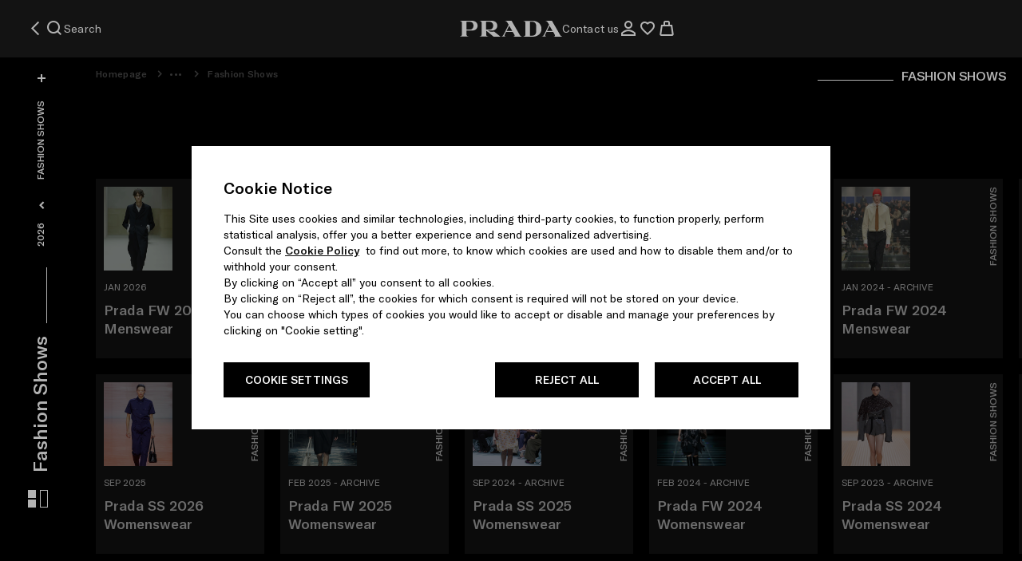

--- FILE ---
content_type: text/html; charset=UTF-8
request_url: https://www.prada.com/fr/en/pradasphere/fashion-shows.html
body_size: 33091
content:
<!doctype html>















<html lang="en" data-i18n-dictionary-src="/libs/cq/i18n/dict.en.json" dir="ltr" class="pradasphere stopScrollPrada    ">

<head>
    



































<meta charset="UTF-8">
<meta name="site" content="prada">
<meta name="language" content="en">
<meta name="viewport" content="width=device-width, initial-scale=1, maximum-scale=1, user-scalable=0">










    
        <script defer type="text/javascript" src="https://rum.hlx.page/.rum/@adobe/helix-rum-js@%5E2/dist/rum-standalone.js" data-routing="env=prod,tier=publish,ams=Prada SpA"></script>
<link href="https://fonts.googleapis.com" rel="preconnect" crossorigin>
        <link href="https://fonts.googleapis.com" rel="dns-prefetch">
    
        <link href="https://www.facebook.com" rel="preconnect" crossorigin>
        <link href="https://www.facebook.com" rel="dns-prefetch">
    
        <link href="https://www.connect.facebook.com" rel="preconnect" crossorigin>
        <link href="https://www.connect.facebook.com" rel="dns-prefetch">
    
        <link href="https://www.googletagmanager.com" rel="preconnect" crossorigin>
        <link href="https://www.googletagmanager.com" rel="dns-prefetch">
    
        <link href="https://www.google.com" rel="preconnect" crossorigin>
        <link href="https://www.google.com" rel="dns-prefetch">
    
        <link href="https://use.typekit.net" rel="preconnect" crossorigin>
        <link href="https://use.typekit.net" rel="dns-prefetch">
    
        <link href="https://mediaprada-meride-tv.akamaized.net" rel="preconnect" crossorigin>
        <link href="https://mediaprada-meride-tv.akamaized.net" rel="dns-prefetch">
    
        <link href="https://maps.googleapis.com" rel="preconnect" crossorigin>
        <link href="https://maps.googleapis.com" rel="dns-prefetch">
    
        <link href="https://apps.mypurecloud.com" rel="preconnect" crossorigin>
        <link href="https://apps.mypurecloud.com" rel="dns-prefetch">
    
        <link href="https://pradagroupdyn365storage.blob.core.windows.net" rel="preconnect" crossorigin>
        <link href="https://pradagroupdyn365storage.blob.core.windows.net" rel="dns-prefetch">
    
        <link href="https://s3.eu-central-1.amazonaws.com" rel="preconnect" crossorigin>
        <link href="https://s3.eu-central-1.amazonaws.com" rel="dns-prefetch">
    
        <link href="https://google-analytics.com" rel="preconnect" crossorigin>
        <link href="https://google-analytics.com" rel="dns-prefetch">
    
        <link href="https://polyfill.io" rel="preconnect" crossorigin>
        <link href="https://polyfill.io" rel="dns-prefetch">
    
        <link href="https://c.riskified.com" rel="preconnect" crossorigin>
        <link href="https://c.riskified.com" rel="dns-prefetch">
    
    
    
        
        
        
        

        
            <link rel="preload" href="/etc/designs/pradanux/clientlib-bundle-assets/resources/adb-fonts/web/GTAmerica/GT-America-Standard-Medium.woff2" as="font" type="font/woff2" crossorigin="anonymous">
        
            <link rel="preload" href="/etc/designs/pradanux/clientlib-bundle-assets/resources/adb-fonts/web/GTAmerica/GT-America-Standard-Regular.woff2" as="font" type="font/woff2" crossorigin="anonymous">
        
    
    













    
    
    
    
    
    

    

    
    
    
        <title>Fashion Shows | PRADA</title>
        
            <meta name="description" content="Prada">
        
        
    





<link rel="icon" href="/etc/designs/pradanux/favicon.ico">

<meta http-equiv="X-UA-Compatible" content="IE=edge">
<meta name="google-site-verification" content="pg7zt-ctrzNBDEl0WHhJc1zbyaUjtkkO0gpAOFr-QAA">


<meta name="country" content="fr">












<meta property="og:locale" content="_FR">
<meta property="og:type" content="Website">
<meta property="og:title" content="Fashion Shows">

    <meta property="og:description" content="Prada">


<meta property="og:url" content="https://www.prada.com/fr/en/pradasphere/fashion-shows.html">
<meta property="og:site_name" content="Prada">
<meta property="og:image:secure_url" content="/etc/designs/pradanux/clientlib-bundle-assets/resources/images/logo-black.png">
<meta property="og:image" content="/etc/designs/pradanux/clientlib-bundle-assets/resources/images/logo-black.png">
<meta property="fb:app_id" content="235920363232268">
<meta name="facebook-domain-verification" content="gbxbocmluc19515bd8e2zja1av8s6a">

<meta property="og:image:width" content="166">
<meta property="og:image:heigth" content="26">


<meta name="twitter:card" content="summary">
<meta name="twitter:site" content="@Prada">
<meta name="twitter:creator" content="@Prada">
<meta name="twitter:url" content="https://www.prada.com/fr/en/pradasphere/fashion-shows.html">
<meta name="twitter:title" content="Fashion Shows">

    <meta name="twitter:description" content="Prada">


<meta name="twitter:image" content="/etc/designs/pradanux/clientlib-bundle-assets/resources/images/logo-black.png">










	


<link rel="canonical" href="https://www.prada.com/fr/en/pradasphere/fashion-shows.html">










<meta name="new-architecture" content="new-header">

<!-- HREFLANG -->

    <link rel="alternate" href="https://www.prada.com/at/en.html" hreflang="en-at">

    <link rel="alternate" href="https://www.prada.com/at/de.html" hreflang="de-at">

    <link rel="alternate" href="https://www.prada.com/be/en.html" hreflang="en-be">

    <link rel="alternate" href="https://www.prada.com/be/fr.html" hreflang="fr-be">

    <link rel="alternate" href="https://www.prada.com/cz/en.html" hreflang="en-cz">

    <link rel="alternate" href="https://www.prada.com/dk/en.html" hreflang="en-dk">

    <link rel="alternate" href="https://www.prada.com/fi/en.html" hreflang="en-fi">

    <link rel="alternate" href="https://www.prada.com/fr/en.html" hreflang="en-fr">

    <link rel="alternate" href="https://www.prada.com/fr/fr.html" hreflang="fr-fr">

    <link rel="alternate" href="https://www.prada.com/de/en.html" hreflang="en-de">

    <link rel="alternate" href="https://www.prada.com/de/de.html" hreflang="de-de">

    <link rel="alternate" href="https://www.prada.com/gr/en.html" hreflang="en-gr">

    <link rel="alternate" href="https://www.prada.com/ie/en.html" hreflang="en-ie">

    <link rel="alternate" href="https://www.prada.com/it/en.html" hreflang="en-it">

    <link rel="alternate" href="https://www.prada.com/it/it.html" hreflang="it-it">

    <link rel="alternate" href="https://www.prada.com/lu/en.html" hreflang="en-lu">

    <link rel="alternate" href="https://www.prada.com/lu/fr.html" hreflang="fr-lu">

    <link rel="alternate" href="https://www.prada.com/mc/en.html" hreflang="en-mc">

    <link rel="alternate" href="https://www.prada.com/mc/fr.html" hreflang="fr-mc">

    <link rel="alternate" href="https://www.prada.com/nl/en.html" hreflang="en-nl">

    <link rel="alternate" href="https://www.prada.com/no/en.html" hreflang="en-no">

    <link rel="alternate" href="https://www.prada.com/pt/en.html" hreflang="en-pt">

    <link rel="alternate" href="https://www.prada.com/es/en.html" hreflang="en-es">

    <link rel="alternate" href="https://www.prada.com/es/es.html" hreflang="es-es">

    <link rel="alternate" href="https://www.prada.com/se/en.html" hreflang="en-se">

    <link rel="alternate" href="https://www.prada.com/ch/en.html" hreflang="en-ch">

    <link rel="alternate" href="https://www.prada.com/ch/it.html" hreflang="it-ch">

    <link rel="alternate" href="https://www.prada.com/ch/fr.html" hreflang="fr-ch">

    <link rel="alternate" href="https://www.prada.com/ch/de.html" hreflang="de-ch">

    <link rel="alternate" href="https://www.prada.com/gb/en.html" hreflang="en-gb">

    <link rel="alternate" href="https://www.prada.com/eu/en.html" hreflang="en-eu">

    <link rel="alternate" href="https://www.prada.com/us/en.html" hreflang="en-us">

    <link rel="alternate" href="https://www.prada.com/us/es.html" hreflang="es-us">

    <link rel="alternate" href="https://www.prada.com/ca/en.html" hreflang="en-ca">

    <link rel="alternate" href="https://www.prada.com/ca/fr.html" hreflang="fr-ca">

    <link rel="alternate" href="https://www.prada.com/br/en.html" hreflang="en-br">

    <link rel="alternate" href="https://www.prada.com/br/pt.html" hreflang="pt-br">

    <link rel="alternate" href="https://www.prada.com/jp/en.html" hreflang="en-jp">

    <link rel="alternate" href="https://www.prada.com/jp/ja.html" hreflang="ja-jp">

    <link rel="alternate" href="https://www.prada.cn/cn/en.html" hreflang="en-cn">

    <link rel="alternate" href="https://www.prada.cn/cn/zh.html" hreflang="zh-cn">

    <link rel="alternate" href="https://www.prada.com/kr/en.html" hreflang="en-kr">

    <link rel="alternate" href="https://www.prada.com/kr/ko.html" hreflang="ko-kr">

    <link rel="alternate" href="https://www.prada.com/au/en.html" hreflang="en-au">

    <link rel="alternate" href="https://www.prada.com/nz/en.html" hreflang="en-nz">

    <link rel="alternate" href="https://www.prada.com/hk/en.html" hreflang="en-hk">

    <link rel="alternate" href="https://www.prada.com/hk/hk.html" hreflang="hk-hk">

    <link rel="alternate" href="https://www.prada.com/hk/zh.html" hreflang="zh-hans-hk">

    <link rel="alternate" href="https://www.prada.com/sg/en.html" hreflang="en-sg">

    <link rel="alternate" href="https://www.prada.com/tw/en.html" hreflang="en-tw">

    <link rel="alternate" href="https://www.prada.com/tw/hk.html" hreflang="hk-tw">

    <link rel="alternate" href="https://www.prada.com/th/en.html" hreflang="en-th">

    <link rel="alternate" href="https://www.prada.com/th/th.html" hreflang="th-th">

    <link rel="alternate" href="https://www.prada.com/my/en.html" hreflang="en-my">

    <link rel="alternate" href="https://www.prada.com/ru/en.html" hreflang="en-ru">

    <link rel="alternate" href="https://www.prada.com/ru/ru.html" hreflang="ru-ru">

    <link rel="alternate" href="https://www.prada.com/tr/en.html" hreflang="en-tr">

    <link rel="alternate" href="https://www.prada.com/tr/tr.html" hreflang="tr-tr">

    <link rel="alternate" href="https://www.prada.com/kw/en.html" hreflang="en-kw">

    <link rel="alternate" href="https://www.prada.com/kw/ar.html" hreflang="ar-kw">

    <link rel="alternate" href="https://www.prada.com/sa/en.html" hreflang="en-sa">

    <link rel="alternate" href="https://www.prada.com/sa/ar.html" hreflang="ar-sa">

    <link rel="alternate" href="https://www.prada.com/ae/en.html" hreflang="en-ae">

    <link rel="alternate" href="https://www.prada.com/ae/ar.html" hreflang="ar-ae">

    <link rel="alternate" href="https://www.prada.com/ww/en.html" hreflang="en">






    
    
    
    
    
    
    
    


    


    
    

    
    
    
    
    
    
    
    
    
    
    <script>
            window.PradaConfig = {
            breakpoints:{
                DESKTOP_L: 1600.0,
                DESKTOP: 1280.0,
                TABLET_LANDSCAPE: 1024.0,
                TABLET: 768.0
            },
            configApi: {
                apiDomain: "https://api.prada.com",
                loggedPath: "/frontend-il",
                guestPath: "/frontend-il-anon",
                sapCartLoggedPath: "/auth/mwcartcart",
                sapCartGuestPath: "/guest/mwcartcart",
                sapAtpGuestPath: "/guest/mwatpsla",
                sapStoreLoggedPath: "/auth/mwstorestore",
                sapStoreGuestPath: "/anon/mwstorestore",
                sapOrderLoggedPath: "/guest/mworderorm",
                sapOrderGuestPath: "/anon/mworderorm",
                sapUserLoggedPath: "/auth/mwcustomercus",
                sapUserGuestPath: "/anon/mwcustomercus",
                sapPayLoggedPath: "/auth/mwcartpay",
                sapPayGuestPath: "/guest/mwcartpay",
                sapPayAnonPath: "/anon/mwcartpay",
                sapAddressLoggedPath: "/guest/mwcustomeraddr",
                sapAddressGuestPath: "/anon/mwcustomeraddr",
                sapListLoggedPath: "/auth/mwcustomerlist",
                sapListGuestPath: "/guest/mwcustomerlist",
                sapListAnonPath: "/anon/mwcustomerlist",
                sapStockLoggedPath: "/auth/mwstockstock",
                sapStockGuestPath: "/anon/mwstockstock",
                sapProductFilterLoggedPath: "/guest/mwproductfilteringprd",
                sapProductFilterGuestPath: "/anon/mwproductfilteringprd",
                sapSharedServicePath: "/shared-services",
                sapStoreCustomerGuestPath: "/guest/mwcustomerappointment",
                ocpApimSubscriptionKey: "4c7e232f8aa34b0997baacaff2668260",
                sapAllStoresGuestPath: "/anon/mwstorestore/store/v2",
                sapPayByLinkPath: "/anon/mworderpaybylink"
            },
            basePath: "",
            currencySymbol: "€",
            currencyISO: "EUR",
            currencyPosition: "before",
            priceDecimalSeparator: ",",
            priceThousandsSeparator: ".",
            priceDecimalNumberDigits: 0,
            isFractionalEnabled: false,
            isFractionalEnabledCheckout: false,
            fractionalCheckoutLength: 0,
            dateSeparator: "\/",
            dateFormat: "DD\/MM\/YYYY",
            country: "fr",
            language: "en",
            localeISO: "en_GB",
            languageCode: "en_FR",
            isZipCodeRequired: true,
            authorMode: false,
            developmentMode: false,
            isProduction: true,
            tealiumLink: "https:\/\/tags.tiqcdn.com\/utag\/prada\/prada2019\/prod\/utag.js",
            trackingsEnabled: true,
            pageType: "pradasphereCat",
            omsEnabled: true,
            checkoutLoginPage: "checkout-login",
            checkoutLoginNewPage: "checkout-login.new",
            checkoutPage: "checkout",
            checkoutNewPage: "checkout.new",
            checkoutThankYouPage: "checkout/thank-you",
            checkoutThankYouNewPage: "checkout/thank-you.new",
            checkoutErrorPage: "checkout/checkout-error",
            checkoutErrorNewPage: 'checkout/checkout-error.new',
            enableGoogleSuggestion: true,
            shoppingBagPage: "shopping-bag",
            newShoppingBagPage: 'shopping-bag',
            instoreWaitingRoomPage: 'instore-waiting-room',
            instoreListingPage: 'instore-listing-page',
            loginPage: "login",
            myAccountPage: "my-account",
            registrationPage: "register",
            loggedAreaPage: "logged-area",
            privacyPolicyPage: "info/privacy-policy",
            pradaGroupStructurePDF: "",
            termsConditionsPage: 'info/terms-conditions',
            preInformationPage: 'info/pre-information',
            cookiePolicyPage: "info/cookie-policy",
            trackingsLogVerbose: true,
            recaptchaSiteKey: "6LcSGnAUAAAAAGkeawqO6YUJRNa9W8VW5SbvOyo3",
            searchResultsPage: "search",
            storeLocatorPage: "store-locator",
            faqPage: "info/faqs",
            wishlistGuestPage: "wishlist-guest",
            contactUsPage: "info/contact-us",
            trackOrderPage: "track-guest",
            returnGuestPage: "return-guest",
            pradaspherePageFacetUri: "/jcr:content/par/component_pradasphere_wall/single_article.html" + "?",
            categoryProductsFacetUri: "/_jcr_content/par/component-plp-section/component-plp-grid.component-grid-template.",
            categoryDataProductsFacetUri: "/_jcr_content/par/component-plp-section/component-plp-grid.data-products.",
            collectionLooksFacetUri: "/_jcr_content/par/component_look_grid/component_looks_list.component-collection-looks-template.html",
            specialCollectionLooksFacetUri: "/_jcr_content/par/component-special-collection-section/component-special-collection-grid.html",
            collectionProductGridFacetUri: "/_jcr_content/par/component-plp-section/component-plp-grid.productlist.html",
            searchProductsFacetUri: "/jcr:content/par/search-results-wrapper-component/grid-category-item.",
            searchPradasphereFacetUri: "/jcr:content/par/search-results-wrapper-component/list-article.",
            maxReservationDays: 14,
            adyenLocale: this.localeISO || 'en-US',
            adyenEnvironment: !this.isProduction ? 'test' : 'live',
            "3dSecureEnabled": true,
            adyenOriginKey: "pub.v2.2615432245530547.aHR0cHM6Ly93d3cucHJhZGEuY29t.qOFkxFF4QBlbNehdSJfm52QfCjjN0GaAz0d2ffP74oo",
            adyenVersion: "3.22.2",
            liveChatWelcomeMessage: "Welcome to Prada. I am your service advisor, answering from Italy. How may I assist you?",
            registerMinAge: "16",
            resourceContext: "\/content\/pradanux",
            adyenLoadingTimeout: 5000,
            startWeekDay: "prnux_monday",
            privateSalesEnabled: "false",
            disableGoogleMapsApiForHomepage: true,
            disableBaiduMapsApiForHomepage: true,
            enableBaiduSuggestion: false,
            onSaleEnabled: false,
            isShowcase: false,
            wishlistShowcase: false,
            quickBuyShowcase: false,
            priceShowcase: false,
            checkoutShowcase: false,
            findInStoreShowcase: false,
            baaShowcase: false,
            allowNotBookableShops: false,
            loginShowcase: false,
            contactUsShowcase: false,
            lookShowcase: false,
            dateFormatArray: ['day','month','year'],
            datePickerFormat: "d \/ m \/ y",
            isKCPEnabled: false,
            hasBirthDateField: true,
            accessibilityEnabled: false,
            taxConfiguration: {
                splitTaxEnabled: false,
                salesTaxLabel: "VAT tax (included)",
                shippingTaxLabel: "Shipping Tax",
                totalTaxLabel: "Taxes"
            },
            captchaChinaEnable: false,
            otpChinaEnabled: false,
            showInvoiceForm: false,
            showEInvoice: false,
            showInstallmentsPayment: false,
            pickupInStoreEnabled: true,
            asyncContextHub: true,
            applePayConfiguration: {
                isApplePayEnabled: true,
                merchantIdentifier: "merchant.com.adyen.fr\u002Decomm.prod",
                merchantName: "Prada",
                buttonType: "buy",
                buttonColor: "black"
            },
            googlePayConfiguration: {
                isGooglePayEnabled: false,
                gatewayMerchantId: "",
                merchantIdentifier: "",
                merchantName: "",
                buttonType: "long",
                buttonColor: "default"
            },
            appleFastPayConfiguration: {
                isAppleFastPayEnabled: true,
                merchantIdentifier: "merchant.com.adyen.fr\u002Decomm.prod",
                merchantName: "Prada",
                buttonType: "buy",
                buttonColor: "black"
            },
            googleFastPayConfiguration: {
                isGoogleFastPayEnabled: false,
                gatewayMerchantId: "",
                merchantIdentifier: "",
                merchantName: "",
                buttonType: "long",
                buttonColor: "default"
            },
            googleTagManager: {
                isEnabled: false,
                idAdsCode: "",
                codeConvAddToCart: "",
                codeConvPurchase: ""
            },
            dictionaryPrefix: "\/libs\/cq\/i18n\/nux\/dict.",
            dictionaryLocale: "en",
            paypalClientId: "AZtxXgLqepAWiuhAcbKdwRo\u002DcXyPBEHvEddveuiogEC8y_6b_Sz86FyGy5BbG4MlSn_u8DqW3Cxqi1VW\x26currency=EUR",
            paypalFastPayEnabled: true,
            telephoneNumber: "+33186266486",
            dynamicLibraryPath: "/etc/designs/pradanux/clientlib-bundle-dynamic-library/resources/",
            hideFacebookShare: false,
            hideLinkedInShare: false,
            hideTwitterShare: false,
            hideEmailShare: false,
            hideWeiboShare: true,
            hideWeChatShare: true,
            merideScriptUrl: "https:\/\/mediaprada\u002Dmeride\u002Dtv.akamaized.net\/scripts\/latest\/embed.js",
            imagesSuffixToTransform: "SLF",
            cropPaths: "\/content\/dam\/pradabkg_products",
            isNewsletterOverlayHide: true,
            hasAlternativeNewsletter: false,
            colorImagePath: "hebebed",
            isSubscribeNewsletterEnabled: true,
            luxotticaConfig: {
                libraryIntegrationKey: "7074a65b\u002Dea0a\u002D4b9d\u002Dabee\u002D8e3a5e3016e9"
            },
            storeId: "15251",
            storesBAA: "",
            enableLoggedArea: true,
            enableColorVariant: false,
            isApplePayTax: false,
            contactUsEmailFrom: "client.service.eu@prada.com",
            privacyStatementEnabledCountries: ['eu', 'cz', 'us', 'tr', 'ca', 'th', 'br'],
            simplifiedPrivacyStatement: true,
            enableNewArchitecture: true,
            isBuyBtnAppleEnabled: true,
            isBuyBtnPaypalEnabled: true,
            isBuyBtnGoogleEnabled: true,
            languageID: "-1",
            configSite: {
            	storeId: "pradaStore-FR",
            	brand: "PR",
            	sapBasesite: "pradaSite",
            	localeCdc: "en",
            	localeAem: "en"
            },
            configMarket: {
                sapCommerceConfig: {
                    enableSAPCC: true
                },
                institutionalWebsite: {
                    disableEcommerce: false,
                    enableSizes: false,
                    enablePrices: false,
                    enableWishlist: false,
                    enableFIS: false,
                    enableCountryCookie: false,
                },
                seaBeyondConfig: {
                    disableIconAttrSearch: false,
                    disableQualitativeAttrSearch: true,
                    qualitativeIcon: "\/content\/dam\/pradanux\/e\u002Dcommerce\/2024\/03\/sea_beyond_icon\/icon_sea_beyond.svg"
                }
            },
            configLang: {
            	eCommerceLangConfig: {
            		langId: "en_GB"
            	}
            },
            siteStructure: {
            	cartPagePath: "https:\/\/www.prada.com\/fr\/en\/shoppingbag.html",
            	checkoutPagePath: "https:\/\/www.prada.com\/fr\/en\/checkout-new.html",
            	loggedAreaPagePath : "https:\/\/www.prada.com\/fr\/en\/my_account.html",
            	loginRegistrationPagePath: "https:\/\/www.prada.com\/fr\/en\/login-register.html",
            	wishlistPagePath: "https:\/\/www.prada.com\/fr\/en\/wish-list.html",
            	contactUsPagePath: "https:\/\/www.prada.com\/fr\/en\/info\/contact-us.html"
            },
            isKakaoPayEnabled: false,
            footer: JSON.parse("{\x22social\x22:{\x22context\u002Dconfig:contextType\x22:null,\x22context\u002Dconfig:url\x22:null,\x22context\u002Dconfig:enableOnlyforSKUsForPath\x22:null,\x22context\u002Dconfig:enableForSubpages\x22:false,\x22context\u002Dconfig:disableForPage\x22:false,\x22context\u002Dconfig:disableForAllSubpages\x22:false,\x22context\u002Dconfig:enableOnlyforSKUs\x22:null,\x22context\u002Dconfig:disableForThisSKUs\x22:false,\x22context\u002Dconfig:identifierPattern\x22:null,\x22context\u002Dconfig:disableForThisIdentifierPattern\x22:false,\x22context\u002Dconfig:categoryId\x22:null,\x22context\u002Dconfig:enableOnlyforSKUsForCategory\x22:null,\x22context\u002Dconfig:disableForThisCategoryId\x22:false,\x22context\u002Dconfig:enableForSubpagesCategoryPicker\x22:false,\x22context\u002Dconfig:disableForAllSubpagesCategoryPicker\x22:false,\x22genericLabelsColor\x22:null,\x22socials\x22:[{\x22socialName\x22:\x22Facebook\x22,\x22socialEnglishName\x22:\x22facebook\x22,\x22socialURL\x22:\x22https:\/\/www.facebook.com\/Prada\/\x22,\x22socialNameColor\x22:null},{\x22socialName\x22:\x22Twitter\x22,\x22socialEnglishName\x22:\x22twitter\x22,\x22socialURL\x22:\x22https:\/\/twitter.com\/prada\x22,\x22socialNameColor\x22:null},{\x22socialName\x22:\x22Instagram\x22,\x22socialEnglishName\x22:\x22instagram\x22,\x22socialURL\x22:\x22https:\/\/www.instagram.com\/prada\/\x22,\x22socialNameColor\x22:null},{\x22socialName\x22:\x22YouTube\x22,\x22socialEnglishName\x22:\x22youtube\x22,\x22socialURL\x22:\x22https:\/\/www.youtube.com\/prada\x22,\x22socialNameColor\x22:null},{\x22socialName\x22:\x22Spotify\x22,\x22socialEnglishName\x22:\x22spotify\x22,\x22socialURL\x22:\x22https:\/\/open.spotify.com\/user\/sz56yms9zgvax5w86re3bdmpf?si=klV3HcPyTBWAvOr9K\u002DDX3A\x26nd=1\x22,\x22socialNameColor\x22:null},{\x22socialName\x22:\x22Discord\x22,\x22socialEnglishName\x22:\x22discord\x22,\x22socialURL\x22:\x22http:\/\/www.discord.gg\/prada\x22,\x22socialNameColor\x22:null},{\x22socialName\x22:\x22TikTok\x22,\x22socialEnglishName\x22:\x22tiktok\x22,\x22socialURL\x22:\x22https:\/\/www.tiktok.com\/@prada\x22,\x22socialNameColor\x22:null}]},\x22genericColor\x22:{\x22context\u002Dconfig:contextType\x22:\x22path\x22,\x22context\u002Dconfig:url\x22:\x22\/content\/pradanux\/fr\/en\/pradasphere\x22,\x22context\u002Dconfig:enableOnlyforSKUsForPath\x22:null,\x22context\u002Dconfig:enableForSubpages\x22:true,\x22context\u002Dconfig:disableForPage\x22:false,\x22context\u002Dconfig:disableForAllSubpages\x22:false,\x22context\u002Dconfig:enableOnlyforSKUs\x22:null,\x22context\u002Dconfig:disableForThisSKUs\x22:false,\x22context\u002Dconfig:identifierPattern\x22:null,\x22context\u002Dconfig:disableForThisIdentifierPattern\x22:false,\x22context\u002Dconfig:categoryId\x22:null,\x22context\u002Dconfig:enableOnlyforSKUsForCategory\x22:null,\x22context\u002Dconfig:disableForThisCategoryId\x22:false,\x22context\u002Dconfig:enableForSubpagesCategoryPicker\x22:false,\x22context\u002Dconfig:disableForAllSubpagesCategoryPicker\x22:false,\x22genericColor\x22:\x22#ffffff\x22,\x22logoColor\x22:\x22#ffffff\x22,\x22footerBackgroundColor\x22:\x22#1b1b1b\x22,\x22titleNewsletterColor\x22:\x22#ffffff\x22,\x22boxNewsletterColor\x22:\x22#1b1b1b\x22,\x22buttonNewsLetterColor\x22:null,\x22newsletterArrowColor\x22:\x22#ffffff\x22},\x22columns\x22:{\x22headingColumnA\x22:\x22prnux_need_help\x22,\x22columnPositionA\x22:\x221\x22,\x22headingLabelColorA\x22:null,\x22headingColumnB\x22:\x22prnux_exclusive_services\x22,\x22columnPositionB\x22:\x222\x22,\x22headingLabelColorB\x22:null,\x22headingColumnC\x22:\x22prnux_company\x22,\x22columnPositionC\x22:\x223\x22,\x22headingLabelColorC\x22:null,\x22headingColumnD\x22:\x22prnux_legal\x22,\x22columnPositionD\x22:\x224\x22,\x22headingLabelColorD\x22:null,\x22columnElementsA\x22:[{\x22categoryID\x22:null,\x22pageName\x22:\x22Call us\x22,\x22config\x22:\x22pathPicker\x22,\x22pageNameColor\x22:\x22 \x22,\x22openInAnotherTabWindow\x22:false,\x22addMarginOnTop\x22:true,\x22moveToAnotherAdiacentColumn\x22:false,\x22icon\x22:\x22icon\u002Dphone\x22},{\x22categoryID\x22:null,\x22pageName\x22:\x22Write us on WhatsApp\x22,\x22config\x22:\x22pathPicker\x22,\x22pageNameColor\x22:\x22 \x22,\x22openInAnotherTabWindow\x22:false,\x22addMarginOnTop\x22:false,\x22moveToAnotherAdiacentColumn\x22:false,\x22icon\x22:null},{\x22categoryID\x22:null,\x22pageName\x22:\x22Chat with our Client Service\x22,\x22config\x22:\x22pathPicker\x22,\x22pageNameColor\x22:\x22 \x22,\x22openInAnotherTabWindow\x22:false,\x22addMarginOnTop\x22:false,\x22moveToAnotherAdiacentColumn\x22:false,\x22icon\x22:\x22icon\u002Dchat\x22},{\x22categoryID\x22:null,\x22pageName\x22:\x22Contacts\x22,\x22config\x22:\x22pathPicker\x22,\x22pageNameColor\x22:\x22 \x22,\x22openInAnotherTabWindow\x22:false,\x22addMarginOnTop\x22:false,\x22moveToAnotherAdiacentColumn\x22:false,\x22icon\x22:\x22icon\u002Demail\x22},{\x22categoryID\x22:null,\x22pageName\x22:\x22prnux_faq\x22,\x22config\x22:\x22pathPicker\x22,\x22pageNameColor\x22:\x22 \x22,\x22openInAnotherTabWindow\x22:false,\x22addMarginOnTop\x22:false,\x22moveToAnotherAdiacentColumn\x22:false,\x22icon\x22:null},{\x22categoryID\x22:null,\x22pageName\x22:\x22prnux_sitemap\x22,\x22config\x22:\x22pathPicker\x22,\x22pageNameColor\x22:\x22 \x22,\x22openInAnotherTabWindow\x22:false,\x22addMarginOnTop\x22:false,\x22moveToAnotherAdiacentColumn\x22:false,\x22icon\x22:null}],\x22columnElementsB\x22:[{\x22categoryID\x22:null,\x22pageName\x22:\x22prnux_services_page\x22,\x22config\x22:\x22pathPicker\x22,\x22pageNameColor\x22:\x22 \x22,\x22openInAnotherTabWindow\x22:false,\x22addMarginOnTop\x22:true,\x22moveToAnotherAdiacentColumn\x22:false,\x22icon\x22:null},{\x22categoryID\x22:null,\x22pageName\x22:\x22prnux_track_your_order\x22,\x22config\x22:\x22pathPicker\x22,\x22pageNameColor\x22:\x22 \x22,\x22openInAnotherTabWindow\x22:false,\x22addMarginOnTop\x22:false,\x22moveToAnotherAdiacentColumn\x22:false,\x22icon\x22:null},{\x22categoryID\x22:null,\x22pageName\x22:\x22prnux_returns\x22,\x22config\x22:\x22pathPicker\x22,\x22pageNameColor\x22:\x22 \x22,\x22openInAnotherTabWindow\x22:false,\x22addMarginOnTop\x22:false,\x22moveToAnotherAdiacentColumn\x22:false,\x22icon\x22:null}],\x22columnElementsC\x22:[{\x22categoryID\x22:null,\x22pageName\x22:\x22Fondazione Prada\x22,\x22config\x22:\x22pathPicker\x22,\x22pageNameColor\x22:\x22 \x22,\x22openInAnotherTabWindow\x22:true,\x22addMarginOnTop\x22:true,\x22moveToAnotherAdiacentColumn\x22:false,\x22icon\x22:null},{\x22categoryID\x22:null,\x22pageName\x22:\x22Prada Group\x22,\x22config\x22:\x22pathPicker\x22,\x22pageNameColor\x22:\x22 \x22,\x22openInAnotherTabWindow\x22:true,\x22addMarginOnTop\x22:false,\x22moveToAnotherAdiacentColumn\x22:false,\x22icon\x22:null},{\x22categoryID\x22:null,\x22pageName\x22:\x22Luna Rossa\x22,\x22config\x22:\x22pathPicker\x22,\x22pageNameColor\x22:\x22 \x22,\x22openInAnotherTabWindow\x22:true,\x22addMarginOnTop\x22:false,\x22moveToAnotherAdiacentColumn\x22:false,\x22icon\x22:null},{\x22categoryID\x22:null,\x22pageName\x22:\x22prnux_sustainability\x22,\x22config\x22:\x22pathPicker\x22,\x22pageNameColor\x22:\x22 \x22,\x22openInAnotherTabWindow\x22:false,\x22addMarginOnTop\x22:false,\x22moveToAnotherAdiacentColumn\x22:false,\x22icon\x22:null},{\x22categoryID\x22:null,\x22pageName\x22:\x22prnux_work_with_us\x22,\x22config\x22:\x22pathPicker\x22,\x22pageNameColor\x22:\x22 \x22,\x22openInAnotherTabWindow\x22:true,\x22addMarginOnTop\x22:false,\x22moveToAnotherAdiacentColumn\x22:false,\x22icon\x22:null}],\x22columnElementsD\x22:[{\x22categoryID\x22:null,\x22pageName\x22:\x22prnux_legal_notice\x22,\x22config\x22:\x22pathPicker\x22,\x22pageNameColor\x22:\x22 \x22,\x22openInAnotherTabWindow\x22:false,\x22addMarginOnTop\x22:true,\x22moveToAnotherAdiacentColumn\x22:false,\x22icon\x22:null},{\x22categoryID\x22:null,\x22pageName\x22:\x22prnux_privacy_policy\x22,\x22config\x22:\x22pathPicker\x22,\x22pageNameColor\x22:\x22 \x22,\x22openInAnotherTabWindow\x22:false,\x22addMarginOnTop\x22:false,\x22moveToAnotherAdiacentColumn\x22:false,\x22icon\x22:null},{\x22categoryID\x22:null,\x22pageName\x22:\x22prnux_cookie_policy\x22,\x22config\x22:\x22pathPicker\x22,\x22pageNameColor\x22:\x22 \x22,\x22openInAnotherTabWindow\x22:false,\x22addMarginOnTop\x22:false,\x22moveToAnotherAdiacentColumn\x22:false,\x22icon\x22:null},{\x22categoryID\x22:null,\x22pageName\x22:\x22prnux_cookie_policy_set_up\x22,\x22config\x22:\x22pathPicker\x22,\x22pageNameColor\x22:\x22 \x22,\x22openInAnotherTabWindow\x22:false,\x22addMarginOnTop\x22:false,\x22moveToAnotherAdiacentColumn\x22:false,\x22icon\x22:null},{\x22categoryID\x22:null,\x22pageName\x22:\x22prnux_terms_and_conditions\x22,\x22config\x22:\x22pathPicker\x22,\x22pageNameColor\x22:\x22 \x22,\x22openInAnotherTabWindow\x22:false,\x22addMarginOnTop\x22:false,\x22moveToAnotherAdiacentColumn\x22:false,\x22icon\x22:null}]}}"),
            header: {
                wishlistIcon: {
                    enableIconInsideHeaderForMobile: true
                },
            	cartIcon: {
            		tabVersionConfig: "split"
            	}
            },
            baaConsentText: "",
            returnPortal: {"parcellabURL":"","mappingCountries":[]}
        }
    </script>
    

    
    <script>
    
    
        window.PradaConfig.baaReasons =
                [
            
                {
                    label : "New collection",
                    value : "visionare_nuova_collezione"
                },
            
                {
                    label : "Made\u002Dto\u002Dorder product",
                    value : "prodotto_su_misura"
                },
            
                {
                    label : "Personalized product",
                    value : "prodotto_personalizzato"
                },
            
                {
                    label : "Gift",
                    value : "regalo"
                },
            
                {
                    label : "Special occasion",
                    value : "occasione_speciale"
                },
            
                {
                    label : "Repairs",
                    value : "riparazioni"
                },
            
                {
                    label : "Other",
                    value : "altro"
                },
            
            ]
    
</script>

    
    
    
        <script>
    window.PradaConfig.privateSalesUrls =
        {
            women: [{default: ""}],
            men: [{default: ""}]
        }
</script>
    
    
    
        <script>
    window.PradaConfig["pradasphere"]= {"elementForPage":"12","categories":[{"categoryType":"Pradasphere","selected":false,"pageIndexes":[{"year":2026,"page":1},{"year":2025,"page":1},{"year":2024,"page":4},{"year":2023,"page":6},{"year":2022,"page":9},{"year":2021,"page":12},{"year":2020,"page":15},{"year":2019,"page":18},{"year":2018,"page":21},{"year":2017,"page":24},{"year":2016,"page":25},{"year":2015,"page":27},{"year":2014,"page":28},{"year":2013,"page":30},{"year":2012,"page":31},{"year":2011,"page":32},{"year":2010,"page":33},{"year":2009,"page":34},{"year":2008,"page":36},{"year":2007,"page":37},{"year":2006,"page":38},{"year":2005,"page":39},{"year":2004,"page":40},{"year":2003,"page":41},{"year":2002,"page":41},{"year":2001,"page":42},{"year":2000,"page":43},{"year":1999,"page":43},{"year":1998,"page":44},{"year":1997,"page":45},{"year":1996,"page":45},{"year":1995,"page":46},{"year":1994,"page":46},{"year":1993,"page":47},{"year":1992,"page":47},{"year":1991,"page":47},{"year":1990,"page":48},{"year":1989,"page":48},{"year":1988,"page":48},{"year":1987,"page":49}],"articles":[]},{"categoryType":"Fashion Shows","selected":true,"pageIndexes":[{"year":2026,"page":1},{"year":2025,"page":1},{"year":2024,"page":1},{"year":2023,"page":1},{"year":2022,"page":2},{"year":2021,"page":2},{"year":2020,"page":2},{"year":2019,"page":3},{"year":2018,"page":3},{"year":2017,"page":4},{"year":2016,"page":4},{"year":2015,"page":4},{"year":2014,"page":5},{"year":2013,"page":5},{"year":2012,"page":5},{"year":2011,"page":6},{"year":2010,"page":6},{"year":2009,"page":6},{"year":2008,"page":7},{"year":2007,"page":7},{"year":2006,"page":7},{"year":2005,"page":8},{"year":2004,"page":8},{"year":2003,"page":8},{"year":2002,"page":9},{"year":2001,"page":9},{"year":2000,"page":9},{"year":1999,"page":10},{"year":1998,"page":10},{"year":1997,"page":10},{"year":1996,"page":11},{"year":1995,"page":11},{"year":1994,"page":11},{"year":1993,"page":11},{"year":1992,"page":11},{"year":1991,"page":11},{"year":1990,"page":12},{"year":1989,"page":12},{"year":1988,"page":12}],"articles":[]},{"categoryType":"Campaigns","selected":false,"pageIndexes":[{"year":2026,"page":1},{"year":2025,"page":1},{"year":2024,"page":1},{"year":2023,"page":2},{"year":2022,"page":2},{"year":2021,"page":3},{"year":2020,"page":3},{"year":2019,"page":3},{"year":2018,"page":4},{"year":2017,"page":4},{"year":2016,"page":5},{"year":2015,"page":5},{"year":2014,"page":5},{"year":2013,"page":6},{"year":2012,"page":6},{"year":2011,"page":6},{"year":2010,"page":7},{"year":2009,"page":7},{"year":2008,"page":7},{"year":2007,"page":8},{"year":2006,"page":8},{"year":2005,"page":8},{"year":2004,"page":9},{"year":2003,"page":9},{"year":2002,"page":9},{"year":2001,"page":10},{"year":2000,"page":10},{"year":1999,"page":10},{"year":1998,"page":11},{"year":1997,"page":11},{"year":1996,"page":11},{"year":1995,"page":12},{"year":1994,"page":12},{"year":1993,"page":12},{"year":1992,"page":12},{"year":1991,"page":12},{"year":1990,"page":13},{"year":1989,"page":13},{"year":1988,"page":13},{"year":1987,"page":13}],"articles":[]},{"categoryType":"Special Projects","selected":false,"pageIndexes":[{"year":2026,"page":1},{"year":2025,"page":1},{"year":2024,"page":2},{"year":2023,"page":3},{"year":2022,"page":5},{"year":2021,"page":7},{"year":2020,"page":8},{"year":2019,"page":10},{"year":2018,"page":12},{"year":2017,"page":13},{"year":2016,"page":14},{"year":2015,"page":15},{"year":2014,"page":15},{"year":2013,"page":16},{"year":2012,"page":16},{"year":2011,"page":16},{"year":2010,"page":16},{"year":2009,"page":17},{"year":2008,"page":17},{"year":2007,"page":18},{"year":2006,"page":18},{"year":2005,"page":18},{"year":2004,"page":18}],"articles":[]},{"categoryType":"Events","selected":false,"pageIndexes":[{"year":2025,"page":1},{"year":2024,"page":1},{"year":2023,"page":1},{"year":2022,"page":2},{"year":2021,"page":2},{"year":2020,"page":2},{"year":2019,"page":3},{"year":2018,"page":3},{"year":2017,"page":3},{"year":2012,"page":3},{"year":2011,"page":3},{"year":2009,"page":3},{"year":2007,"page":3}],"articles":[]},{"categoryType":"Films","selected":false,"pageIndexes":[{"year":2019,"page":1},{"year":2016,"page":1},{"year":2013,"page":1},{"year":2012,"page":1},{"year":2008,"page":1},{"year":2006,"page":1},{"year":2005,"page":1}],"articles":[]},{"categoryType":"Places","selected":false,"pageIndexes":[{"year":2015,"page":1},{"year":2013,"page":1},{"year":2004,"page":1},{"year":2003,"page":1},{"year":2001,"page":1}],"articles":[]},{"categoryType":"Eyewear","selected":false,"pageIndexes":[{"year":2025,"page":1},{"year":2024,"page":1},{"year":2023,"page":1},{"year":2021,"page":1},{"year":2020,"page":1},{"year":2019,"page":1},{"year":2018,"page":1},{"year":2017,"page":1},{"year":2016,"page":1},{"year":2015,"page":1},{"year":2014,"page":2},{"year":2013,"page":2}],"articles":[]},{"categoryType":"Fragrances","selected":false,"pageIndexes":[{"year":2025,"page":1},{"year":2024,"page":1},{"year":2022,"page":1},{"year":2021,"page":1},{"year":2015,"page":1},{"year":2014,"page":1},{"year":2013,"page":1},{"year":2011,"page":1},{"year":2004,"page":1}],"articles":[]}]};
    
        window.PradaConfig['pradasphereCategory'] = 'Fashion Shows';
    
    window.PradaConfig['pradasphereTotalArticles'] = 138;
</script>
    
    
    
    
        <script>
            window.PradaConfig.liveChatHub = "EMEA";
            window.PradaConfig.liveChatLanguage = "English";
            window.PradaConfig.liveChatLocale = "en";
        </script>
    

    
    

    
    
    
    

    
    
        <script>
            // New live chat config
            window.PradaConfig.newLivechatConfig = {
                isChatEnabled: true,
                isChatButtonVisible: false,
                newLiveChatVaHub: "EMEA",
                livechatlanguage: "English,English",
                newLiveChatSrc: "https:\/\/www.prada.com\/omnichannelwebchatblob\/integration\/webchat_helper.js",
                newLiveChatCssUrl: "https:\/\/www.prada.com\/omnichannelwebchatblob\/integration\/styles.css",
                newLiveChatWidgetUrl:"https:\/\/www.prada.com\/omnichannelwebchatblob\/index.html",
                newLiveChatOrgId: "1a1414a6\u002D0042\u002D42da\u002Da2e7\u002D8ac3243efeda",
                newLiveChatAppId: "f51be7eb\u002D4116\u002D4f0a\u002Db7c2\u002D108be28d625e",
                newLiveChatOrgUrl: "https:\/\/pradagroup\u002Dcrm4.omnichannelengagementhub.com",
                newLiveChatVaBrand: "Prada",
                newLiveChatVaLanguage: "en\u002Dus",
                newLiveChatFloatButtonTimeout: "0"
                };
        </script>
    
    
        <script>
            window.PradaConfig.pdpPersonalizeBaseUrlAnonymous = "https:\/\/api.prada.com\/prod\u002Dconf\u002Danom";
            window.PradaConfig.pdpPersonalizeBaseUrlLogged = "https:\/\/api.prada.com\/prod\u002Dconf\u002Dauth";
        </script>
    

    
        <script>
            window.PradaConfig.auraErrorLandingPage = "";
        </script>
    
    

    



    
    
    


        <script>
            // Algolia config
            window.PradaConfig.algoliaConfig = {
                applicationId:"OCPT799JD8",
                apiKey: "ff0caf66bf2f4d3b10b59c95711ddaf8",
                algoliaProxyUrl:"",
                indexData: {
                    index:"Prada_FR_en",
                    news:"PradaSphere_FR_en",
                    filters:JSON.parse("{}")
                },
                algoliaEnabled: true,
                algoliaEnableNewPlpSearchFlow : true,
                plpApplicationId : "OCPT799JD8",
                plpApiKey : "ff0caf66bf2f4d3b10b59c95711ddaf8",
                algoliaSortSearchBestSeller :  "PLP_COLOR_PRADA_Online_FR_suggested",
                algoliaSearchSortNewest :  "PLP_COLOR_PRADA_Online_FR_newest",
                algoliaSearchSortPriceAsc :  "PLP_COLOR_PRADA_Online_FR_priceasc",
                algoliaSearchSortPriceDesc :  "PLP_COLOR_PRADA_Online_FR_pricedesc",
                algoliaSortSearchBestSellerPlp :  "PLP_COLOR_PRADA_Online_FR",
                algoliaSearchSortNewestPlp :  "PLP_COLOR_PRADA_Online_FR_newest",
                algoliaSearchSortPriceAscPlp :  "PLP_COLOR_PRADA_Online_FR_priceasc",
                algoliaSearchSortPriceDescPlp :  "PLP_COLOR_PRADA_Online_FR_pricedesc",
                attributesToHighlight :  "%5B%5D",
                attributes :  "Availability,Price,MerchInfo,ProductName,Images,Color,QualitativeAttribute,BuyabilityEndDate,BuyabilityStartDate,PreOrder,ParentVariant,PV,OnlinePresence,UrlReconstructed,OtherColors,AvailabilityStore,Link,ThumbnailDesktop,ThumbnailTablet,ThumbnailMobile,Title,Description,Gender,notifyMe,preOrderStartDate,preOrderEndDate",
                attributesToHighlightPlp :  "%5B%5D",
                attributesPlp :  "Availability,Price,MerchInfo,ProductName,Images,Color,QualitativeAttribute,BuyabilityEndDate,BuyabilityStartDate,PreOrder,ParentVariant,PV,OnlinePresence,UrlReconstructed,OtherColors,AvailabilityStore,Link,ThumbnailDesktop,ThumbnailTablet,ThumbnailMobile,Title,Description,Gender,notifyMe,preOrderStartDate,preOrderEndDate",
                filterConfigSearch :  JSON.parse("[{\x22value\x22: \x22Breadcrumbs.level_2.en_GB\x22, \x22operator\x22: \x22or\x22, \x22label\x22: \x22prnux_algolia_categories_level2\x22},\r\n{\x22value\x22: \x22Breadcrumbs.level_3.en_GB\x22, \x22operator\x22: \x22or\x22, \x22label\x22: \x22prnux_algolia_categories_level3\x22}, {\x22value\x22: \x22ProductType.en_GB\x22, \x22operator\x22: \x22or\x22, \x22label\x22: \x22prnux_collection\x22}, {\x22value\x22: \x22ColorGroup.en_GB\x22, \x22operator\x22: \x22or\x22, \x22label\x22: \x22prnux_color\x22}, {\x22value\x22: \x22MaterialGroup.en_GB\x22, \x22operator\x22: \x22or\x22, \x22label\x22: \x22prnux_material\x22}, {\x22value\x22: \x22SizeGroup.en_GB\x22, \x22operator\x22: \x22or\x22, \x22label\x22: \x22prnux_plp_filter_size\x22 }]"),
                filterConfigPlp :  JSON.parse("[{\x22value\x22: \x22ProductType.en_GB\x22, \x22operator\x22: \x22or\x22, \x22label\x22: \x22prnux_collection\x22}, {\x22value\x22: \x22ColorGroup.en_GB\x22, \x22operator\x22: \x22or\x22, \x22label\x22: \x22prnux_color\x22}, {\x22value\x22: \x22MaterialGroup.en_GB\x22, \x22operator\x22: \x22or\x22, \x22label\x22: \x22prnux_material\x22}, {\x22value\x22: \x22SizeGroup.en_GB\x22, \x22operator\x22: \x22or\x22, \x22label\x22: \x22prnux_plp_filter_size\x22 }]"),
                suggestionIndex :  "PLP_COLOR_PRADA_FR_en_GB_query_suggestions",
                suggestionIndexPlp :  ""
            };
        </script>





    
    
    








	
<!-- CDC - Gigyia js -->
<script type="text/javascript" src="https://cdc.prada.com/js/gigya.js?apikey=4_d3XaNbaSuPQZ-KGlC7MUiA&amp;lang=en">
</script>

<script>
    var gigya_global = {

        "mk": "fr",
        "ln": "en",
        "brand_code": "PR",

        "baseSite":"pradaSite",
        "store":"pradaStore-FR",

        "startContainerID":"cdc-screenset-container",
        "startContainerID_nl":"cdc-screenset-container-nl",

        "landingpage_loggedarea_link": "/content/pradanux/fr/en/my_account",
        "landingpage_homepage_link": "/content/pradanux/fr/en",
		
        "api_domain":"https://api.prada.com",
        "gigya_domain":"https://cdc.prada.com",

        "label_cdc_show_less" : "Show less",
        "label_cdc_show_more" : "Show more",
        "label_showmore":"More details ",
        "label_consentbymail_short": "I agree to receive (by email, phone and other forms of electronic communication) commercial communications, including marketing and promotional messages, newsletter, advertising and catalogues concerning Prada and the other brands, products and services of the PRADA Group.",
        "label_consentbymail_long": "You may revoke your consent and modify your communication preferences and\/or opt\u002Dout from specific electronic communications at any time free of charge by notifying us via email at\x26nbsp;<a href=\x22mailto:privacy@prada.com\x22 target=\x22_blank\x22>privacy@prada.com<\/a>\x26nbsp;or clicking “unsubscribe” in an electronic message and\/or by logging into your account.",
        "label_consentbyphone_short": "",
        "label_consentbyphone_long": "",
        "label_privacypolicy_description": "By clicking on “Register”, you confirm that you have read and understood our <a href=\x22\/content\/pradanux\/fr\/en\/info\/privacy\u002Dpolicy.html\x22 target=\x22_blank\x22>Privacy Policy<\/a>, you are over 16 years of age and that you want to register.",
        "label_emailbox_title_register":"We've sent a verification code to",
        "label_emailbox_title_full":"Your e-mail",
        "label_emailbox_edit":"Edit",
        "label_resend_code":"Resend",
        "label_consentcrossborder_short":"",
        "label_consentcrossborder_long":"",
        "label_modal_finalize_account":"No, finalize account",
        "label_cdc_modal_yes":"Yes, I am sure",
        "label_cdc_question_finalize_account":"Are you sure you don't want to finilize your Prada account?",
        "label_consentpersonaldata_short": "",
        "label_consentpersonaldata_long": "",

        "label_koreaConsent_short":"<b>Consent to Collection and Use of Personal Data for Advertising Purposes (optional)</b>",
        "label_koreaConsent_long":"<p>1. Items to be Collected: Title, first name, last name, e-mail address, country, mobile phone, date of birth, and other information, including purchase details, linked to your customer profile that you may decide to share with us during the interactions with our Client Service or with sales staff. <br> 2. Purpose of Collection and Use: to provide  information and promotions including marketing communications, advertising material, catalogues and invitations to events related to Prada and other brands, products and services of the Prada Group, through various media, including but not limited to email, telephone and text message. <br> 3. Period of Retention and Use: Until you withdraw your consent, or seven (7) years from the last date of your interaction with the Prada Group or until you request account deletion. In such cases, your information will be deleted without delay, unless otherwise required to be retained in accordance with other laws. <br> 4. Right to refuse, etc: You have the right to refuse the collection and use of your personal data for advertising purposes. If you refuse, you may still register to the Prada Group customer database, but we will not be able to send you our promotions and commercial informations. You may revoke your consent at any time free of charge by notifying us via email at <b><a href='mailto:privacy@prada.com'>privacy@prada.com</a></b> or clicking “unsubscribe” in an electronic message and/or by logging into your account.</p>",

        "label_cdc_legalcompliance_title": "",
        "label_cdc_legalcompliance_legaltext": "",
        "label_cdc_legalcompliance_consenttext": "",
        "legal_cdc_legalcompliance_consenttextlong": "",

        "step1_title":"Enter your email",
        "step1_content_text":"Enjoy a unique shopping experience with your personal account",
        "step1_content_list": [{"icon_class":"pr-icon-orders","text":"Check the details and monitor the status of your orders and returns"},{"icon_class":"pr-icon-favourite-empty","text":"Create a wishlist to save your favorite items"},{"icon_class":"pr-icon-calendar","text":"View your private appointments and repairs requests"},{"icon_class":"pr-icon-assistance","text":"Receive tailored assistance from our Client Service"}],
        
        
        "step2_newlite_title":"Create your personal account",
        "step2_newlite_description_short":"You are about to create your account. This will allow us to offer you a personalised and tailored experience both online and in\u002Dstore, provide you with products, services and information you request from us, communicate with you, and give you access to exclusive services and benefits reserved for registered members to the PRADA Group customer database.",
        "step2_newlite_description_long":"<p>All your personal data linked to your profile in the Prada Group customer database will be processed by PRADA Group (i.e. Prada S.p.A., the operating holding company of the PRADA Group, and its subsidiaries and affiliates, which include, without limitation, Prada Retail France S.a.s.) to manage and enhance your customer experience, also in relation to your preferences for the Prada brand, offer you exclusive services and benefits reserved for registered members (e.g.: preservation of your purchase orders history, faster online checkout, global customer service and personalised assistance, simplified procedures for product repair and warranty, invitations to events, pre\u002Dsales and other promotional initiatives and special projects, etc.), provide you with information on PRADA Group products, services and events and for statistics and surveys. <\/p>\r\n<p>As we operate globally, we may securely share your personal information with companies of our group located around the world in order to provide you with the same quality of service wherever you choose to interact with Prada around the world (i.e. when you travel and purchase our products or visit our stores). <\/p>\r\n<p><a href=\x22\/content\/dam\/pradanux\/documents\/prada\/aziendogramma.pdf\x22 target=\x22_blank\x22>Click here<\/a> to see the PRADA Group subsidiaries and affiliates and the jurisdictions in which we operate. We will take all appropriate security and confidentiality measures as required by applicable legislation to ensure an adequate standard of data protection. Privacy laws may grant you certain rights such as the right to request access, correction or erasure of your personal data, or to restrict or object to processing. You can withdraw your consent or delete your profile at any time. <\/p>\r\n<p>For further information regarding our privacy practices and your rights, please visit the <a href=\x22\/content\/pradanux\/fr\/en\/info\/privacy\u002Dpolicy.html\x22 target=\x22_blank\x22>Privacy Policy<\/a> or contact us at <a href=\x22mailto:privacy@prada.com\x22 target=\x22_blank\x22>privacy@prada.com<\/a>.<\/p>\r\n",


        "step2_draft_title":"Verify your personal account",
        "step2_draft_description_short":"",
        "step2_draft_description_long":"",


        "step2_draftnopassword_fromretail_title":"Create a password to activate your personal account",
        "step2_draftnopassword_fromretail_description_short":"",
        "step2_draftnopassword_fromretail_description_long":"",


        "step2_draftnopassword_ignoredmail_title":"Activate your personal account",
        "step2_draftnopassword_ignoredmail_description_short":"You are a few steps away, enter the code and create a password.",
        "step2_draftnopassword_ignoredmail_description_long":"",


        "step2_full_title":"Login",
        "step2_full_description_short":"",
        "step2_full_description_long":"",

        "step2_full_forgotpw_title":"Verify your e-mail and create a new password",
        "step2_full_forgotpw_description_short":"",
        "step2_full_forgotpw_description_long":"",


        "step2_reactivation_title":"Your account has been deactivated.  If you would like to reactivate your account, insert the code and create a password",
        "step2_reactivation_description_short":"",
        "step2_reactivation_description_long":"",

        "step2_deactivationinfo_title":"You deactivated your personal account on DD/MM/YYYY. By reactivating your account, you will be able to access your profile data.",
        "step2_deactivationinfo_description_short":"If you would instead like your profile and all your information linked to it to be permanently deleted, please notify us at <a href=\x22mailto:privacy@prada.com\x22 target=\x22_blank\x22>privacy@prada.com<\/a>",
        "step2_deactivationinfo_description_long":"",

        "step2_checkout_title":"Checkout with MyAccount",
        "step2_checkout_description":"<p>This e\u002Dmail is already associated with a Prada MyAccount.Enter your password to access your account and proceed with pre\u002Dsaved details and payment methods.<\/p>",

        "step2_postOrder_privacypolicy_description":"By clicking on “Register” you confirm that you have read and understood our <a href=\x22\/content\/pradanux\/fr\/en\/info\/privacy\u002Dpolicy.html\x22 target=\x22_blank\x22>Privacy Policy<\/a>, and that you want to register.",

        "step1_nl_title":"SUBSCRIBE TO OUR NEWSLETTER",
        "step1_nl_privacypolicy_description":"By clicking on \x26quot;Subscribe\x26quot;, you confirm that you have read and understood our <a href=\x22\/content\/pradanux\/fr\/en\/info\/privacy\u002Dpolicy.html\x22>Privacy Policy<\/a> and that you want to receive the newsletter and other marketing communication as set out therein.",
        
        "nl_drawer_unsubscribe_enabled": false,
        "step2_nl_subscribe_consentpersonaldata_short": "",
        "step2_nl_subscribe_consentpersonaldata_long": "",
        "step2_nl_unsubscribe_title": "",
        "step2_nl_unsubscribe_disclaimer": "",

        "cdc_aem_config": {

        	"screensetRegistration_step1":"Form1-SignUp",
            "screensetRegistration_step2_draftCustomerFromRetailFromEmail":"RegistrationEU",
            "screensetRegistration_step2_postOrder":"RegistrationEU",
            "screensetCheckout_login":"Checkout-login",
            "screensetNewsletter":"newsletter"
        }
    }
</script>
<script>
    try {
        var isCNdomain = window.location.href.indexOf(".cn") > -1;
        if (isCNdomain) {
            var AEMbrandSite;
            if (window.location.origin.indexOf("prada")>-1) {
                AEMbrandSite = "prada";
            } else {
                AEMbrandSite = "miumiu";
            }
            var cookieSearchNameAEM = "abt-innovation-sap-technical";
            var cookieLegacyAem = "; "+ document.cookie;
            var partsCookieAem = cookieLegacyAem.split("; " + cookieSearchNameAEM + "=");
            var isSAPfromCookie;
            if (partsCookieAem.length === 2) {
                isSAPfromCookie = partsCookieAem.pop().split(";").shift();
            }
            if (isSAPfromCookie && isSAPfromCookie === "newuxsap") {
                if (gigya_global) {
                    var gigyaNewPathDomain;
                    var gigyaNewPathApiDomain;
                    var AEMpageOrigin = window.location.origin;
                    if (AEMpageOrigin.indexOf("https://dev") >= 0 || AEMpageOrigin.indexOf("https://qas") >= 0 || AEMpageOrigin.indexOf("https://beta") >= 0) {
                        // preprod env
                        gigyaNewPathDomain = "https://cdc-dev5-cn."+AEMbrandSite+".cn";
                        gigyaNewPathApiDomain = "https://api-preprod.prada.cn";
                    } else {
                        // prod env
                        gigyaNewPathDomain = "https://cdc-cn."+AEMbrandSite+".cn";
                        gigyaNewPathApiDomain = "https://api.prada.cn";
                    }

                    if (gigya_global.gigya_domain !== gigyaNewPathDomain) {
                        gigya_global.gigya_domain = gigyaNewPathDomain;
                    }

                    if (gigya_global.api_domain !== gigyaNewPathApiDomain) {
                        gigya_global.api_domain = gigyaNewPathApiDomain
                    }
                }
            }
        }
    } catch (err) {
        console.log(err, 'Error during replace gigya_global object into .cn domain');
    }
</script>







    



    


<script>
    window.isPublish = true;
</script>





















    
    
<link rel="stylesheet" href="https://www.prada.com/etc/designs/pradanux/vendors.min.ACSHASHd41d8cd98f00b204e9800998ecf8427e.css" type="text/css">



    
        
        
            
    
<link rel="stylesheet" href="https://www.prada.com/etc/designs/pradanux/clientlib-bundle-core.lc-5192c58207-lc.min.ACSHASH1a44816c5fdf973a5ce0ade452b7dd5c.css" type="text/css">



        
    
    
    
    










    
    
        
    
<link rel="stylesheet" href="https://www.prada.com/etc/designs/pradanux/clientlib-bundle-pagebase.lc-5192c58207-lc.min.ACSHASH5d732f0385f607f1372e0969ed77a449.css" type="text/css">



        
    
<link rel="stylesheet" href="https://www.prada.com/etc/designs/pradanux/clientlib-bundle-wall-pradasphere.lc-5192c58207-lc.min.ACSHASH67230d85603af18983dd3b921ca5576a.css" type="text/css">



    







    





























    
<link rel="stylesheet" href="https://www.prada.com/etc/designs/aem-prada-innovation-clientlibs/clientlib-cdc.min.ACSHASHd5e142c1279976af514523ccb01eadb2.css" type="text/css">


 

<meta name="generator" content="Kleecks">
<script>(window.BOOMR_mq=window.BOOMR_mq||[]).push(["addVar",{"rua.upush":"false","rua.cpush":"true","rua.upre":"false","rua.cpre":"false","rua.uprl":"false","rua.cprl":"false","rua.cprf":"false","rua.trans":"SJ-9ec0abef-9c5b-4af9-ae82-c8324cda7569","rua.cook":"false","rua.ims":"false","rua.ufprl":"false","rua.cfprl":"true","rua.isuxp":"false","rua.texp":"norulematch","rua.ceh":"false","rua.ueh":"false","rua.ieh.st":"0"}]);</script>
                              <script>!function(e){var n="https://s.go-mpulse.net/boomerang/";if("False"=="True")e.BOOMR_config=e.BOOMR_config||{},e.BOOMR_config.PageParams=e.BOOMR_config.PageParams||{},e.BOOMR_config.PageParams.pci=!0,n="https://s2.go-mpulse.net/boomerang/";if(window.BOOMR_API_key="9W8EP-ZZJZB-ZNFNQ-H4NFC-44F58",function(){function e(){if(!o){var e=document.createElement("script");e.id="boomr-scr-as",e.src=window.BOOMR.url,e.async=!0,i.parentNode.appendChild(e),o=!0}}function t(e){o=!0;var n,t,a,r,d=document,O=window;if(window.BOOMR.snippetMethod=e?"if":"i",t=function(e,n){var t=d.createElement("script");t.id=n||"boomr-if-as",t.src=window.BOOMR.url,BOOMR_lstart=(new Date).getTime(),e=e||d.body,e.appendChild(t)},!window.addEventListener&&window.attachEvent&&navigator.userAgent.match(/MSIE [67]\./))return window.BOOMR.snippetMethod="s",void t(i.parentNode,"boomr-async");a=document.createElement("IFRAME"),a.src="about:blank",a.title="",a.role="presentation",a.loading="eager",r=(a.frameElement||a).style,r.width=0,r.height=0,r.border=0,r.display="none",i.parentNode.appendChild(a);try{O=a.contentWindow,d=O.document.open()}catch(_){n=document.domain,a.src="javascript:var d=document.open();d.domain='"+n+"';void(0);",O=a.contentWindow,d=O.document.open()}if(n)d._boomrl=function(){this.domain=n,t()},d.write("<bo"+"dy onload='document._boomrl();'>");else if(O._boomrl=function(){t()},O.addEventListener)O.addEventListener("load",O._boomrl,!1);else if(O.attachEvent)O.attachEvent("onload",O._boomrl);d.close()}function a(e){window.BOOMR_onload=e&&e.timeStamp||(new Date).getTime()}if(!window.BOOMR||!window.BOOMR.version&&!window.BOOMR.snippetExecuted){window.BOOMR=window.BOOMR||{},window.BOOMR.snippetStart=(new Date).getTime(),window.BOOMR.snippetExecuted=!0,window.BOOMR.snippetVersion=12,window.BOOMR.url=n+"9W8EP-ZZJZB-ZNFNQ-H4NFC-44F58";var i=document.currentScript||document.getElementsByTagName("script")[0],o=!1,r=document.createElement("link");if(r.relList&&"function"==typeof r.relList.supports&&r.relList.supports("preload")&&"as"in r)window.BOOMR.snippetMethod="p",r.href=window.BOOMR.url,r.rel="preload",r.as="script",r.addEventListener("load",e),r.addEventListener("error",function(){t(!0)}),setTimeout(function(){if(!o)t(!0)},3e3),BOOMR_lstart=(new Date).getTime(),i.parentNode.appendChild(r);else t(!1);if(window.addEventListener)window.addEventListener("load",a,!1);else if(window.attachEvent)window.attachEvent("onload",a)}}(),"".length>0)if(e&&"performance"in e&&e.performance&&"function"==typeof e.performance.setResourceTimingBufferSize)e.performance.setResourceTimingBufferSize();!function(){if(BOOMR=e.BOOMR||{},BOOMR.plugins=BOOMR.plugins||{},!BOOMR.plugins.AK){var n="true"=="true"?1:0,t="",a="aoekcgaxibyfw2lwcbfa-f-9abb89a12-clientnsv4-s.akamaihd.net",i="false"=="true"?2:1,o={"ak.v":"39","ak.cp":"1399324","ak.ai":parseInt("279889",10),"ak.ol":"0","ak.cr":8,"ak.ipv":4,"ak.proto":"h2","ak.rid":"412a0258","ak.r":42169,"ak.a2":n,"ak.m":"dsca","ak.n":"essl","ak.bpcip":"3.136.161.0","ak.cport":48094,"ak.gh":"23.52.43.75","ak.quicv":"","ak.tlsv":"tls1.3","ak.0rtt":"","ak.0rtt.ed":"","ak.csrc":"-","ak.acc":"","ak.t":"1769345098","ak.ak":"hOBiQwZUYzCg5VSAfCLimQ==t4lN2R+qAGoF6L1xxV99M9dX3mPAwDNnjmgVLnW7QJAAbAhrAs/8jUap4U4sWkJrKHCDkGJZn/nRFq7I6MubcvRLGzGI//WwqhamGHrkJefZxAoTCa4LoepMnzeGTQdyKL5uWwmrGUxVyuh4gxtNJFm6Nr9ywvwwbWdo5ZToQCYwOCrR03nYjhnKQk0JHReXNDpveL7ZtWSD7IquTtukZQjT8YelthAQbO3RzOPM/NCrdobyIXQGwh2Cv2JeJA84+YDY/Tp3m9mnJSlEkUkd2lnPlRL1s/9OGyX1rX0S01W6I5Hzon5ZMvfKzsBrH8Y+FI/T8Kymr4UkriSQEWTKS7QIHeTvVUQyNmr3abcnjEjTqfIG9nejdDCMXHwoa7KLFBt1XfKEMM3W1w4PnwQBvhJ6sigJ+I7iGSpc8g3W1QM=","ak.pv":"1045","ak.dpoabenc":"","ak.tf":i};if(""!==t)o["ak.ruds"]=t;var r={i:!1,av:function(n){var t="http.initiator";if(n&&(!n[t]||"spa_hard"===n[t]))o["ak.feo"]=void 0!==e.aFeoApplied?1:0,BOOMR.addVar(o)},rv:function(){var e=["ak.bpcip","ak.cport","ak.cr","ak.csrc","ak.gh","ak.ipv","ak.m","ak.n","ak.ol","ak.proto","ak.quicv","ak.tlsv","ak.0rtt","ak.0rtt.ed","ak.r","ak.acc","ak.t","ak.tf"];BOOMR.removeVar(e)}};BOOMR.plugins.AK={akVars:o,akDNSPreFetchDomain:a,init:function(){if(!r.i){var e=BOOMR.subscribe;e("before_beacon",r.av,null,null),e("onbeacon",r.rv,null,null),r.i=!0}return this},is_complete:function(){return!0}}}}()}(window);</script></head>





















<body data-architecture="legacy" class="pradasphere psCategory stopScrollPrada pradaspherecategorypage pradaspherepage pagebase page basicpage KL-D-18 KL-LANG-en KL-P_URL_1-fr KL-P_URL_2-en KL-P_URL_3-pradasphere KL-URL-fashion-shows_html KL-URL-LEVEL-4 KL-CMS_URL-LEVEL-4 KL-UA-DESKTOP sp-CONTENT KL-SUB-pradasphere" data-show-js-logs="false" style="background-color:">
    
    


<div id="app-cdc">
    <cdc-component />
</div>
<div class="wrapper">

    <div class="main js-main " id="content">

        
        

        
        

<a href="#content" class="skip sr-only sr-only-focusable">Skip to main content</a>
<header class="main-header">

    
        





















    
    
    
    
    
    
    
        
    
    
    
    

        <header-new-alt-simplified-component inline-template>
            <div class="cmp__header js-header header-simplified" v-bind:class="{ddOpen: ddOpen, '--loaded': isLoaded, 'ipadProPortrait': isIpadProPortrait}" v-click-outside="closeAll" v-cloak :data-ta-id="isDesktop ? 'menu-header-desktop' : 'menu-header-mobile'">
                <div class="header__container" :class="{'--shadow':applyShadow, 'header__container--hover': isMouseOver}">
                    <nav class="header__nav" aria-label="Prada Navigation">
                        <div class="header__left">
                            <div class="utils__item">
                                <a :href="backUrl" class="utils__link" aria-label="link" @mouseenter="handleMouseHover" @mouseleave="handleMouseHover(false)">
                                    <span class="utils__icon pr-icon-new-arrow-left-medium"></span>
                                </a>
                            </div>
                            <div class="utils__item utils__item--search">
                                <a href="#" role="button" class="utils__link js-openDd" @mouseenter="handleMouseHover" @mouseleave="handleMouseHover(false)" data-open="search" v-on:click="openSearch" v-bind:class="{'active':activeSearch}" :aria-label="'Search'" :aria-expanded="activeSearch ? 'true' : 'false'" aria-haspopup="true" :data-ta-id="'header_nav_search_icon'">
                                    <span class="utils__icon utils__icon pr-icon-new-search"></span>
                                    <span class="new-utils__text">Search</span>
                                </a>
                                
                                    
                                    
                                    
                                    <search-algolia-component :visual-search-enabled="false" :news-title="'Highlights'" :highlights-title="'Highlights'" :is-refactor-header="true">
                                        
                                            <template v-slot:highlights>
                                                
                                                    <a class="col__list__description" href="https://www.prada.com/fr/en/gifts.html">
                                                        Gifts
                                                    </a>
                                                
                                                    <a class="col__list__description" href="https://www.prada.com/fr/en/prada_linea_rossa.html">
                                                        Prada Linea Rossa
                                                    </a>
                                                
                                            </template>
                                        
                                        
                                            <template v-slot:news>
                                                
                                                    <a class="col__list__description" href="https://www.prada.com/fr/en/mens/new-in/c/10182EU">
                                                        New Arrivals For Him
                                                    </a>
                                                
                                                    <a class="col__list__description" href="https://www.prada.com/fr/en/womens/new-in/c/10111EU">
                                                        New Arrivals For Her
                                                    </a>
                                                
                                            </template>
                                        
                                    </search-algolia-component>
                                
                                
                            </div>
                        </div>
                        <div class="header__center">
                            <a href="#mainContent" class="skip menu__link sr-only sr-only-focusable">
                                <span class="menu__linkText">Skip the link</span>
                            </a>
                            
    
    
    
    
    
    
    
        
    

    <logo-component inline-template class="cmp__logo logo">
        <div>
            
            <a :href="isCheckoutStore ? instoreWaitingRoomPage : '/fr/en.html'" @click.prevent="openConfirm($event,false)">
                <svg version="1.1" xmlns="http://www.w3.org/2000/svg" xmlns:xlink="http://www.w3.org/1999/xlink" x="0px" y="0px" viewbox="0 0 86.6 13.6" style="enable-background:new 0 0 86.6 13.6;" xml:space="preserve" class="logo__img" role="img" focusable="false" aria-labelledby="logoTitle">
                    <title id="logoTitle">Prada France</title>
                    <path :style="!isGhostHeader ? {'fill': '#ffffff' || '#000'} : ((headerIsSticky || menuOpen) ? {'fill': '#ffffff' || '#000'} : {'fill': '#ffffff' || '#fff'})" d="M10.2,8.4H5.6v3.3c0,1.6,1.5,1.6,1.7,1.6v0.2H0v-0.2c0.2,0,1.7-0.1,1.7-1.6V1.8c0-1.6-1.5-1.6-1.7-1.6V0h10.2
                        C13.4,0,15,2.1,15,4.2C15,6.3,13.5,8.4,10.2,8.4z M8.4,0.9H5.6v6.6h2.8c2.1,0,3.1-1.5,3.1-3.3C11.5,2.5,10.5,0.9,8.4,0.9z
                        M28.6,13.6l-6.3-5.2v3.3c0,1.6,1.5,1.6,1.7,1.6v0.2h-7.3v-0.2c0.2,0,1.7-0.1,1.7-1.6V1.8c0-1.6-1.5-1.6-1.7-1.6V0h10.2
                        c3.2,0,4.8,2.1,4.8,4.2c0,2.1-1.5,4.2-4.8,4.2h-3.1c0.7,0.7,2.2,1,3.5,1c0.6,0,1.2-0.1,1.7-0.2l5.2,4.2v0.2
                        C34.2,13.6,28.6,13.6,28.6,13.6z M25.1,0.9h-2.9v6.6h2.9c2.1,0,3.1-1.5,3.1-3.3C28.2,2.5,27.2,0.9,25.1,0.9z M45.4,13.6v-0.2
                        c0.7,0,1-0.2,1-0.7c0-0.2-0.1-0.5-0.2-0.8l-1.4-2.3h-5.7l-1,2c-0.1,0.3-0.2,0.6-0.2,0.9c0,0.5,0.2,0.8,0.8,0.8v0.2h-3.5v-0.2
                        c0.8,0,1.4-0.6,1.9-1.6l4.2-8.4l-1.2-1.9c-0.6-1-1.2-1.2-1.9-1.2V0h5.6l6.8,11.9c0.4,0.7,0.9,1.5,1.8,1.5v0.2H45.4z M41.8,4.3
                        l-2.2,4.3h4.7L41.8,4.3z M61.8,13.6h-8v-0.2c0.2,0,1.7-0.1,1.7-1.6V1.9c0-1.6-1.5-1.6-1.7-1.6V0.1h8c3.6,0,7.3,2.3,7.3,6.8
                        C69.2,11.3,65.4,13.6,61.8,13.6z M64.6,4.3c0-2.5-1.6-3.4-3.3-3.4h-1.9v11.8h1.9c1.7,0,3.3-0.9,3.3-3.4V4.3z M79.6,13.6v-0.2
                        c0.7,0,1-0.2,1-0.7c0-0.2-0.1-0.5-0.2-0.8l-1.3-2.3h-5.7l-1,2c-0.1,0.3-0.2,0.6-0.2,0.9c0,0.5,0.2,0.8,0.8,0.8v0.2h-3.5v-0.2
                        c0.8,0,1.4-0.6,1.9-1.6l4.2-8.4l-1.2-1.9c-0.6-1-1.2-1.2-1.9-1.2V0H78l6.8,11.9c0.4,0.7,0.9,1.5,1.8,1.5v0.2H79.6z M76,4.3l-2.2,4.4
                        h4.7L76,4.3z" />
                </svg>
            </a>
        </div>
    </logo-component>

                        </div>
                        <div class="utils utils-new js-utils" :class="{'d-m-down-white': ( menu ? menu.open : false) &amp;&amp; loginShowcase &amp;&amp; checkoutShowcase &amp;&amp; wishlistShowcase, 'showcase-utils': loginShowcase || checkoutShowcase || wishlistShowcase}">
                            
<!--<sly data-sly-use.changeCountryModel="com.prada.nux.aem.models.ChangeCountry"></sly>-->





    
    
    
    


<country-new-component :tooltip-text="''" :is-tooltip-enabled="true" :initial-country-value="'fr'" :initial-lang-value="'en'" :json-links="'{&quot;countrySelector&quot;:[{&quot;continent&quot;:&quot;america&quot;,&quot;i18nKey&quot;:&quot;prnux_america&quot;,&quot;countries&quot;:[{&quot;languages&quot;:{&quot;Português&quot;:{&quot;languageDefault&quot;:&quot;true&quot;,&quot;url&quot;:&quot;https://www.prada.com/br/pt.html&quot;,&quot;langCode&quot;:&quot;pt&quot;},&quot;English&quot;:{&quot;languageDefault&quot;:&quot;false&quot;,&quot;url&quot;:&quot;https://www.prada.com/br/en.html&quot;,&quot;langCode&quot;:&quot;en&quot;}},&quot;countryCode&quot;:&quot;BR&quot;,&quot;title&quot;:&quot;Brazil&quot;,&quot;hasEcommerce&quot;:true,&quot;continentCode&quot;:&quot;AM&quot;},{&quot;languages&quot;:{&quot;English&quot;:{&quot;languageDefault&quot;:&quot;true&quot;,&quot;url&quot;:&quot;https://www.prada.com/ca/en.html&quot;,&quot;langCode&quot;:&quot;en&quot;},&quot;Français&quot;:{&quot;languageDefault&quot;:&quot;false&quot;,&quot;url&quot;:&quot;https://www.prada.com/ca/fr.html&quot;,&quot;langCode&quot;:&quot;fr&quot;}},&quot;countryCode&quot;:&quot;CA&quot;,&quot;title&quot;:&quot;Canada&quot;,&quot;hasEcommerce&quot;:true,&quot;continentCode&quot;:&quot;AM&quot;},{&quot;languages&quot;:{&quot;English&quot;:{&quot;languageDefault&quot;:&quot;true&quot;,&quot;url&quot;:&quot;https://www.prada.com/us/en.html&quot;,&quot;langCode&quot;:&quot;en&quot;},&quot;Español&quot;:{&quot;languageDefault&quot;:&quot;false&quot;,&quot;url&quot;:&quot;https://www.prada.com/us/es.html&quot;,&quot;langCode&quot;:&quot;es&quot;}},&quot;countryCode&quot;:&quot;US&quot;,&quot;title&quot;:&quot;United States&quot;,&quot;hasEcommerce&quot;:true,&quot;continentCode&quot;:&quot;AM&quot;}]},{&quot;continent&quot;:&quot;asia&quot;,&quot;i18nKey&quot;:&quot;prnux_asia&quot;,&quot;countries&quot;:[{&quot;languages&quot;:{&quot;English&quot;:{&quot;languageDefault&quot;:&quot;false&quot;,&quot;url&quot;:&quot;https://www.prada.cn/cn/en.html&quot;,&quot;langCode&quot;:&quot;en&quot;},&quot;简体中文&quot;:{&quot;languageDefault&quot;:&quot;true&quot;,&quot;url&quot;:&quot;https://www.prada.cn/cn/zh.html&quot;,&quot;langCode&quot;:&quot;zh&quot;}},&quot;countryCode&quot;:&quot;CN&quot;,&quot;title&quot;:&quot;China&quot;,&quot;hasEcommerce&quot;:true,&quot;continentCode&quot;:&quot;AS&quot;},{&quot;languages&quot;:{&quot;English&quot;:{&quot;languageDefault&quot;:&quot;true&quot;,&quot;url&quot;:&quot;https://www.prada.com/hk/en.html&quot;,&quot;langCode&quot;:&quot;en&quot;},&quot;简体中文&quot;:{&quot;languageDefault&quot;:&quot;false&quot;,&quot;url&quot;:&quot;https://www.prada.com/hk/zh.html&quot;,&quot;langCode&quot;:&quot;zh&quot;},&quot;繁體中文&quot;:{&quot;languageDefault&quot;:&quot;false&quot;,&quot;url&quot;:&quot;https://www.prada.com/hk/hk.html&quot;,&quot;langCode&quot;:&quot;hk&quot;}},&quot;countryCode&quot;:&quot;HK&quot;,&quot;title&quot;:&quot;Hong Kong S.A.R. China&quot;,&quot;hasEcommerce&quot;:true,&quot;continentCode&quot;:&quot;AS&quot;},{&quot;languages&quot;:{&quot;日本語&quot;:{&quot;languageDefault&quot;:&quot;true&quot;,&quot;url&quot;:&quot;https://www.prada.com/jp/ja.html&quot;,&quot;langCode&quot;:&quot;ja&quot;},&quot;English&quot;:{&quot;languageDefault&quot;:&quot;false&quot;,&quot;url&quot;:&quot;https://www.prada.com/jp/en.html&quot;,&quot;langCode&quot;:&quot;en&quot;}},&quot;countryCode&quot;:&quot;JP&quot;,&quot;title&quot;:&quot;Japan&quot;,&quot;hasEcommerce&quot;:true,&quot;continentCode&quot;:&quot;AS&quot;},{&quot;languages&quot;:{&quot;English&quot;:{&quot;languageDefault&quot;:&quot;false&quot;,&quot;url&quot;:&quot;https://www.prada.com/kr/en.html&quot;,&quot;langCode&quot;:&quot;en&quot;},&quot;한국어&quot;:{&quot;languageDefault&quot;:&quot;true&quot;,&quot;url&quot;:&quot;https://www.prada.com/kr/ko.html&quot;,&quot;langCode&quot;:&quot;ko&quot;}},&quot;countryCode&quot;:&quot;KR&quot;,&quot;title&quot;:&quot;Korea, Republic Of&quot;,&quot;hasEcommerce&quot;:true,&quot;continentCode&quot;:&quot;AS&quot;},{&quot;languages&quot;:{&quot;English&quot;:{&quot;languageDefault&quot;:&quot;true&quot;,&quot;url&quot;:&quot;https://www.prada.com/my/en.html&quot;,&quot;langCode&quot;:&quot;en&quot;}},&quot;countryCode&quot;:&quot;MY&quot;,&quot;title&quot;:&quot;Malaysia&quot;,&quot;hasEcommerce&quot;:true,&quot;continentCode&quot;:&quot;AS&quot;},{&quot;languages&quot;:{&quot;English&quot;:{&quot;languageDefault&quot;:&quot;true&quot;,&quot;url&quot;:&quot;https://www.prada.com/sg/en.html&quot;,&quot;langCode&quot;:&quot;en&quot;}},&quot;countryCode&quot;:&quot;SG&quot;,&quot;title&quot;:&quot;Singapore&quot;,&quot;hasEcommerce&quot;:true,&quot;continentCode&quot;:&quot;AS&quot;},{&quot;languages&quot;:{&quot;English&quot;:{&quot;languageDefault&quot;:&quot;false&quot;,&quot;url&quot;:&quot;https://www.prada.com/tw/en.html&quot;,&quot;langCode&quot;:&quot;en&quot;},&quot;繁體中文&quot;:{&quot;languageDefault&quot;:&quot;true&quot;,&quot;url&quot;:&quot;https://www.prada.com/tw/hk.html&quot;,&quot;langCode&quot;:&quot;hk&quot;}},&quot;countryCode&quot;:&quot;TW&quot;,&quot;title&quot;:&quot;Taiwan Region&quot;,&quot;hasEcommerce&quot;:true,&quot;continentCode&quot;:&quot;AS&quot;},{&quot;languages&quot;:{&quot;English&quot;:{&quot;languageDefault&quot;:&quot;false&quot;,&quot;url&quot;:&quot;https://www.prada.com/th/en.html&quot;,&quot;langCode&quot;:&quot;en&quot;},&quot;ภาษาไทย&quot;:{&quot;languageDefault&quot;:&quot;true&quot;,&quot;url&quot;:&quot;https://www.prada.com/th/th.html&quot;,&quot;langCode&quot;:&quot;th&quot;}},&quot;countryCode&quot;:&quot;TH&quot;,&quot;title&quot;:&quot;Thailand&quot;,&quot;hasEcommerce&quot;:false,&quot;continentCode&quot;:&quot;AS&quot;}]},{&quot;continent&quot;:&quot;europe&quot;,&quot;i18nKey&quot;:&quot;prnux_europe&quot;,&quot;countries&quot;:[{&quot;languages&quot;:{&quot;Deutsch&quot;:{&quot;languageDefault&quot;:&quot;true&quot;,&quot;url&quot;:&quot;https://www.prada.com/at/de.html&quot;,&quot;langCode&quot;:&quot;de&quot;},&quot;English&quot;:{&quot;languageDefault&quot;:&quot;false&quot;,&quot;url&quot;:&quot;https://www.prada.com/at/en.html&quot;,&quot;langCode&quot;:&quot;en&quot;}},&quot;countryCode&quot;:&quot;AT&quot;,&quot;title&quot;:&quot;Austria&quot;,&quot;hasEcommerce&quot;:true,&quot;continentCode&quot;:&quot;EU&quot;},{&quot;languages&quot;:{&quot;English&quot;:{&quot;languageDefault&quot;:&quot;false&quot;,&quot;url&quot;:&quot;https://www.prada.com/be/en.html&quot;,&quot;langCode&quot;:&quot;en&quot;},&quot;Français&quot;:{&quot;languageDefault&quot;:&quot;true&quot;,&quot;url&quot;:&quot;https://www.prada.com/be/fr.html&quot;,&quot;langCode&quot;:&quot;fr&quot;}},&quot;countryCode&quot;:&quot;BE&quot;,&quot;title&quot;:&quot;Belgium&quot;,&quot;hasEcommerce&quot;:true,&quot;continentCode&quot;:&quot;EU&quot;},{&quot;languages&quot;:{&quot;English&quot;:{&quot;languageDefault&quot;:&quot;true&quot;,&quot;url&quot;:&quot;https://www.prada.com/cz/en.html&quot;,&quot;langCode&quot;:&quot;en&quot;}},&quot;countryCode&quot;:&quot;CZ&quot;,&quot;title&quot;:&quot;Czech Republic&quot;,&quot;hasEcommerce&quot;:true,&quot;continentCode&quot;:&quot;EU&quot;},{&quot;languages&quot;:{&quot;English&quot;:{&quot;languageDefault&quot;:&quot;true&quot;,&quot;url&quot;:&quot;https://www.prada.com/dk/en.html&quot;,&quot;langCode&quot;:&quot;en&quot;}},&quot;countryCode&quot;:&quot;DK&quot;,&quot;title&quot;:&quot;Denmark&quot;,&quot;hasEcommerce&quot;:true,&quot;continentCode&quot;:&quot;EU&quot;},{&quot;languages&quot;:{&quot;English&quot;:{&quot;languageDefault&quot;:&quot;true&quot;,&quot;url&quot;:&quot;https://www.prada.com/fi/en.html&quot;,&quot;langCode&quot;:&quot;en&quot;}},&quot;countryCode&quot;:&quot;FI&quot;,&quot;title&quot;:&quot;Finland&quot;,&quot;hasEcommerce&quot;:true,&quot;continentCode&quot;:&quot;EU&quot;},{&quot;languages&quot;:{&quot;English&quot;:{&quot;languageDefault&quot;:&quot;false&quot;,&quot;url&quot;:&quot;https://www.prada.com/fr/en.html&quot;,&quot;langCode&quot;:&quot;en&quot;},&quot;Français&quot;:{&quot;languageDefault&quot;:&quot;true&quot;,&quot;url&quot;:&quot;https://www.prada.com/fr/fr.html&quot;,&quot;langCode&quot;:&quot;fr&quot;}},&quot;countryCode&quot;:&quot;FR&quot;,&quot;title&quot;:&quot;France&quot;,&quot;hasEcommerce&quot;:true,&quot;continentCode&quot;:&quot;EU&quot;},{&quot;languages&quot;:{&quot;Deutsch&quot;:{&quot;languageDefault&quot;:&quot;true&quot;,&quot;url&quot;:&quot;https://www.prada.com/de/de.html&quot;,&quot;langCode&quot;:&quot;de&quot;},&quot;English&quot;:{&quot;languageDefault&quot;:&quot;false&quot;,&quot;url&quot;:&quot;https://www.prada.com/de/en.html&quot;,&quot;langCode&quot;:&quot;en&quot;}},&quot;countryCode&quot;:&quot;DE&quot;,&quot;title&quot;:&quot;Germany&quot;,&quot;hasEcommerce&quot;:true,&quot;continentCode&quot;:&quot;EU&quot;},{&quot;languages&quot;:{&quot;English&quot;:{&quot;languageDefault&quot;:&quot;true&quot;,&quot;url&quot;:&quot;https://www.prada.com/gr/en.html&quot;,&quot;langCode&quot;:&quot;en&quot;}},&quot;countryCode&quot;:&quot;GR&quot;,&quot;title&quot;:&quot;Greece&quot;,&quot;hasEcommerce&quot;:true,&quot;continentCode&quot;:&quot;EU&quot;},{&quot;languages&quot;:{&quot;English&quot;:{&quot;languageDefault&quot;:&quot;true&quot;,&quot;url&quot;:&quot;https://www.prada.com/ie/en.html&quot;,&quot;langCode&quot;:&quot;en&quot;}},&quot;countryCode&quot;:&quot;IE&quot;,&quot;title&quot;:&quot;Ireland&quot;,&quot;hasEcommerce&quot;:true,&quot;continentCode&quot;:&quot;EU&quot;},{&quot;languages&quot;:{&quot;English&quot;:{&quot;languageDefault&quot;:&quot;false&quot;,&quot;url&quot;:&quot;https://www.prada.com/it/en.html&quot;,&quot;langCode&quot;:&quot;en&quot;},&quot;Italiano&quot;:{&quot;languageDefault&quot;:&quot;true&quot;,&quot;url&quot;:&quot;https://www.prada.com/it/it.html&quot;,&quot;langCode&quot;:&quot;it&quot;}},&quot;countryCode&quot;:&quot;IT&quot;,&quot;title&quot;:&quot;Italy&quot;,&quot;hasEcommerce&quot;:true,&quot;continentCode&quot;:&quot;EU&quot;},{&quot;languages&quot;:{&quot;English&quot;:{&quot;languageDefault&quot;:&quot;false&quot;,&quot;url&quot;:&quot;https://www.prada.com/lu/en.html&quot;,&quot;langCode&quot;:&quot;en&quot;},&quot;Français&quot;:{&quot;languageDefault&quot;:&quot;true&quot;,&quot;url&quot;:&quot;https://www.prada.com/lu/fr.html&quot;,&quot;langCode&quot;:&quot;fr&quot;}},&quot;countryCode&quot;:&quot;LU&quot;,&quot;title&quot;:&quot;Luxembourg&quot;,&quot;hasEcommerce&quot;:true,&quot;continentCode&quot;:&quot;EU&quot;},{&quot;languages&quot;:{&quot;English&quot;:{&quot;languageDefault&quot;:&quot;false&quot;,&quot;url&quot;:&quot;https://www.prada.com/mc/en.html&quot;,&quot;langCode&quot;:&quot;en&quot;},&quot;Français&quot;:{&quot;languageDefault&quot;:&quot;true&quot;,&quot;url&quot;:&quot;https://www.prada.com/mc/fr.html&quot;,&quot;langCode&quot;:&quot;fr&quot;}},&quot;countryCode&quot;:&quot;MC&quot;,&quot;title&quot;:&quot;Monaco&quot;,&quot;hasEcommerce&quot;:true,&quot;continentCode&quot;:&quot;EU&quot;},{&quot;languages&quot;:{&quot;English&quot;:{&quot;languageDefault&quot;:&quot;true&quot;,&quot;url&quot;:&quot;https://www.prada.com/nl/en.html&quot;,&quot;langCode&quot;:&quot;en&quot;}},&quot;countryCode&quot;:&quot;NL&quot;,&quot;title&quot;:&quot;Netherlands&quot;,&quot;hasEcommerce&quot;:true,&quot;continentCode&quot;:&quot;EU&quot;},{&quot;languages&quot;:{&quot;English&quot;:{&quot;languageDefault&quot;:&quot;true&quot;,&quot;url&quot;:&quot;https://www.prada.com/no/en.html&quot;,&quot;langCode&quot;:&quot;en&quot;}},&quot;countryCode&quot;:&quot;NO&quot;,&quot;title&quot;:&quot;Norway&quot;,&quot;hasEcommerce&quot;:true,&quot;continentCode&quot;:&quot;EU&quot;},{&quot;languages&quot;:{&quot;English&quot;:{&quot;languageDefault&quot;:&quot;true&quot;,&quot;url&quot;:&quot;https://www.prada.com/pt/en.html&quot;,&quot;langCode&quot;:&quot;en&quot;}},&quot;countryCode&quot;:&quot;PT&quot;,&quot;title&quot;:&quot;Portugal&quot;,&quot;hasEcommerce&quot;:true,&quot;continentCode&quot;:&quot;EU&quot;},{&quot;languages&quot;:{&quot;English&quot;:{&quot;languageDefault&quot;:&quot;false&quot;,&quot;url&quot;:&quot;https://www.prada.com/es/en.html&quot;,&quot;langCode&quot;:&quot;en&quot;},&quot;Español&quot;:{&quot;languageDefault&quot;:&quot;true&quot;,&quot;url&quot;:&quot;https://www.prada.com/es/es.html&quot;,&quot;langCode&quot;:&quot;es&quot;}},&quot;countryCode&quot;:&quot;ES&quot;,&quot;title&quot;:&quot;Spain&quot;,&quot;hasEcommerce&quot;:true,&quot;continentCode&quot;:&quot;EU&quot;},{&quot;languages&quot;:{&quot;English&quot;:{&quot;languageDefault&quot;:&quot;true&quot;,&quot;url&quot;:&quot;https://www.prada.com/se/en.html&quot;,&quot;langCode&quot;:&quot;en&quot;}},&quot;countryCode&quot;:&quot;SE&quot;,&quot;title&quot;:&quot;Sweden&quot;,&quot;hasEcommerce&quot;:true,&quot;continentCode&quot;:&quot;EU&quot;},{&quot;languages&quot;:{&quot;English&quot;:{&quot;languageDefault&quot;:&quot;false&quot;,&quot;url&quot;:&quot;https://www.prada.com/ch/en.html&quot;,&quot;langCode&quot;:&quot;en&quot;},&quot;Deutsche&quot;:{&quot;languageDefault&quot;:&quot;true&quot;,&quot;url&quot;:&quot;https://www.prada.com/ch/de.html&quot;,&quot;langCode&quot;:&quot;de&quot;},&quot;Français&quot;:{&quot;languageDefault&quot;:&quot;false&quot;,&quot;url&quot;:&quot;https://www.prada.com/ch/fr.html&quot;,&quot;langCode&quot;:&quot;fr&quot;},&quot;Italiano&quot;:{&quot;languageDefault&quot;:&quot;false&quot;,&quot;url&quot;:&quot;https://www.prada.com/ch/it.html&quot;,&quot;langCode&quot;:&quot;it&quot;}},&quot;countryCode&quot;:&quot;CH&quot;,&quot;title&quot;:&quot;Switzerland&quot;,&quot;hasEcommerce&quot;:true,&quot;continentCode&quot;:&quot;EU&quot;},{&quot;languages&quot;:{&quot;English&quot;:{&quot;languageDefault&quot;:&quot;true&quot;,&quot;url&quot;:&quot;https://www.prada.com/gb/en.html&quot;,&quot;langCode&quot;:&quot;en&quot;}},&quot;countryCode&quot;:&quot;GB&quot;,&quot;title&quot;:&quot;United Kingdom&quot;,&quot;hasEcommerce&quot;:true,&quot;continentCode&quot;:&quot;EU&quot;},{&quot;languages&quot;:{&quot;English&quot;:{&quot;languageDefault&quot;:&quot;true&quot;,&quot;url&quot;:&quot;https://www.prada.com/eu/en.html&quot;,&quot;langCode&quot;:&quot;en&quot;}},&quot;countryCode&quot;:&quot;EU&quot;,&quot;title&quot;:&quot;Rest of Europe&quot;,&quot;hasEcommerce&quot;:true,&quot;continentCode&quot;:&quot;EU&quot;}]},{&quot;continent&quot;:&quot;middleEast&quot;,&quot;i18nKey&quot;:&quot;prnux_middle_east&quot;,&quot;countries&quot;:[{&quot;languages&quot;:{&quot;English&quot;:{&quot;languageDefault&quot;:&quot;true&quot;,&quot;url&quot;:&quot;https://www.prada.com/sa/en.html&quot;,&quot;langCode&quot;:&quot;en&quot;},&quot;العربية&quot;:{&quot;languageDefault&quot;:&quot;false&quot;,&quot;url&quot;:&quot;https://www.prada.com/sa/ar.html&quot;,&quot;langCode&quot;:&quot;ar&quot;}},&quot;countryCode&quot;:&quot;SA&quot;,&quot;title&quot;:&quot;Saudi Arabia&quot;,&quot;hasEcommerce&quot;:false,&quot;continentCode&quot;:&quot;ME&quot;},{&quot;languages&quot;:{&quot;English&quot;:{&quot;languageDefault&quot;:&quot;true&quot;,&quot;url&quot;:&quot;https://www.prada.com/ae/en.html&quot;,&quot;langCode&quot;:&quot;en&quot;},&quot;العربية&quot;:{&quot;languageDefault&quot;:&quot;false&quot;,&quot;url&quot;:&quot;https://www.prada.com/ae/ar.html&quot;,&quot;langCode&quot;:&quot;ar&quot;}},&quot;countryCode&quot;:&quot;AE&quot;,&quot;title&quot;:&quot;United Arab Emirates&quot;,&quot;hasEcommerce&quot;:true,&quot;continentCode&quot;:&quot;ME&quot;},{&quot;languages&quot;:{&quot;English&quot;:{&quot;languageDefault&quot;:&quot;false&quot;,&quot;url&quot;:&quot;https://www.prada.com/kw/en.html&quot;,&quot;langCode&quot;:&quot;en&quot;},&quot;العربية&quot;:{&quot;languageDefault&quot;:&quot;true&quot;,&quot;url&quot;:&quot;https://www.prada.com/kw/ar.html&quot;,&quot;langCode&quot;:&quot;ar&quot;}},&quot;countryCode&quot;:&quot;KW&quot;,&quot;title&quot;:&quot;Kuwait&quot;,&quot;hasEcommerce&quot;:true,&quot;continentCode&quot;:&quot;ME&quot;},{&quot;languages&quot;:{&quot;English&quot;:{&quot;languageDefault&quot;:&quot;false&quot;,&quot;url&quot;:&quot;https://www.prada.com/tr/en.html&quot;,&quot;langCode&quot;:&quot;en&quot;},&quot;Turkish&quot;:{&quot;languageDefault&quot;:&quot;true&quot;,&quot;url&quot;:&quot;https://www.prada.com/tr/tr.html&quot;,&quot;langCode&quot;:&quot;tr&quot;}},&quot;countryCode&quot;:&quot;TR&quot;,&quot;title&quot;:&quot;Turkey&quot;,&quot;hasEcommerce&quot;:true,&quot;continentCode&quot;:&quot;ME&quot;}]},{&quot;continent&quot;:&quot;oceania&quot;,&quot;i18nKey&quot;:&quot;prnux_oceania&quot;,&quot;countries&quot;:[{&quot;languages&quot;:{&quot;English&quot;:{&quot;languageDefault&quot;:&quot;true&quot;,&quot;url&quot;:&quot;https://www.prada.com/au/en.html&quot;,&quot;langCode&quot;:&quot;en&quot;}},&quot;countryCode&quot;:&quot;AU&quot;,&quot;title&quot;:&quot;Australia&quot;,&quot;hasEcommerce&quot;:true,&quot;continentCode&quot;:&quot;OC&quot;},{&quot;languages&quot;:{&quot;English&quot;:{&quot;languageDefault&quot;:&quot;true&quot;,&quot;url&quot;:&quot;https://www.prada.com/nz/en.html&quot;,&quot;langCode&quot;:&quot;en&quot;}},&quot;countryCode&quot;:&quot;NZ&quot;,&quot;title&quot;:&quot;New Zealand&quot;,&quot;hasEcommerce&quot;:true,&quot;continentCode&quot;:&quot;OC&quot;}]},{&quot;continent&quot;:&quot;restOfTheWorld&quot;,&quot;i18nKey&quot;:&quot;prnux_rest_of_the_world&quot;,&quot;countries&quot;:[{&quot;languages&quot;:{&quot;English&quot;:{&quot;languageDefault&quot;:&quot;true&quot;,&quot;url&quot;:&quot;https://www.prada.com/ww/en.html&quot;,&quot;langCode&quot;:&quot;en&quot;}},&quot;countryCode&quot;:&quot;WW&quot;,&quot;title&quot;:&quot;International Site&quot;,&quot;hasEcommerce&quot;:false,&quot;continentCode&quot;:&quot;OT&quot;}]}]}'">
    <div class="only-seo-hidden">
        <a href="https://www.prada.com/au/en.html"></a>
    
        <a href="https://www.prada.com/at/en.html"></a>
    
        <a href="https://www.prada.com/at/de.html"></a>
    
        <a href="https://www.prada.com/be/en.html"></a>
    
        <a href="https://www.prada.com/be/fr.html"></a>
    
        <a href="https://www.prada.com/br/en.html"></a>
    
        <a href="https://www.prada.com/br/pt.html"></a>
    
        <a href="https://www.prada.com/ca/en.html"></a>
    
        <a href="https://www.prada.com/ca/fr.html"></a>
    
        <a href="https://www.prada.cn/cn/en.html"></a>
    
        <a href="https://www.prada.cn/cn/zh.html"></a>
    
        <a href="https://www.prada.com/cz/en.html"></a>
    
        <a href="https://www.prada.com/dk/en.html"></a>
    
        <a href="https://www.prada.com/fi/en.html"></a>
    
        <a href="https://www.prada.com/fr/en.html"></a>
    
        <a href="https://www.prada.com/fr/fr.html"></a>
    
        <a href="https://www.prada.com/de/en.html"></a>
    
        <a href="https://www.prada.com/de/de.html"></a>
    
        <a href="https://www.prada.com/gr/en.html"></a>
    
        <a href="https://www.prada.com/hk/en.html"></a>
    
        <a href="https://www.prada.com/hk/zh.html"></a>
    
        <a href="https://www.prada.com/hk/hk.html"></a>
    
        <a href="https://www.prada.com/ie/en.html"></a>
    
        <a href="https://www.prada.com/it/en.html"></a>
    
        <a href="https://www.prada.com/it/it.html"></a>
    
        <a href="https://www.prada.com/jp/en.html"></a>
    
        <a href="https://www.prada.com/jp/ja.html"></a>
    
        <a href="https://www.prada.com/kr/en.html"></a>
    
        <a href="https://www.prada.com/kr/ko.html"></a>
    
        <a href="https://www.prada.com/lu/en.html"></a>
    
        <a href="https://www.prada.com/lu/fr.html"></a>
    
        <a href="https://www.prada.com/my/en.html"></a>
    
        <a href="https://www.prada.com/mc/en.html"></a>
    
        <a href="https://www.prada.com/mc/fr.html"></a>
    
        <a href="https://www.prada.com/nl/en.html"></a>
    
        <a href="https://www.prada.com/nz/en.html"></a>
    
        <a href="https://www.prada.com/no/en.html"></a>
    
        <a href="https://www.prada.com/pt/en.html"></a>
    
        <a href="https://www.prada.com/ww/en.html"></a>
    
        <a href="https://www.prada.com/sa/en.html"></a>
    
        <a href="https://www.prada.com/sa/ar.html"></a>
    
        <a href="https://www.prada.com/sg/en.html"></a>
    
        <a href="https://www.prada.com/es/en.html"></a>
    
        <a href="https://www.prada.com/es/es.html"></a>
    
        <a href="https://www.prada.com/se/en.html"></a>
    
        <a href="https://www.prada.com/ch/en.html"></a>
    
        <a href="https://www.prada.com/ch/de.html"></a>
    
        <a href="https://www.prada.com/ch/fr.html"></a>
    
        <a href="https://www.prada.com/ch/it.html"></a>
    
        <a href="https://www.prada.com/tw/en.html"></a>
    
        <a href="https://www.prada.com/tw/hk.html"></a>
    
        <a href="https://www.prada.com/gb/en.html"></a>
    
        <a href="https://www.prada.com/eu/en.html"></a>
    
        <a href="https://www.prada.com/us/en.html"></a>
    
        <a href="https://www.prada.com/us/es.html"></a>
    
        <a href="https://www.prada.com/ae/en.html"></a>
    
        <a href="https://www.prada.com/ae/ar.html"></a>
    
        <a href="https://www.prada.com/kw/en.html"></a>
    
        <a href="https://www.prada.com/kw/ar.html"></a>
    
        <a href="https://www.prada.com/tr/en.html"></a>
    
        <a href="https://www.prada.com/tr/tr.html"></a>
    
        <a href="https://www.prada.com/th/en.html"></a>
    
        <a href="https://www.prada.com/th/th.html"></a>
    </div>
</country-new-component>


                            <div class="utils__item utils__item--contact-us">
                                <a :href="contactUsUrl" class="utils__link" @mouseenter="handleMouseHover" @mouseleave="handleMouseHover(false)" aria-label="link">
                                    <span class="new-utils__text">Contact us</span>
                                </a>
                            </div>


                            <div v-if="!disableEcommerce &amp;&amp; !loginShowcase" class="utils__item">
                                <div id="loginBehavior" data-loginmechanism="false"></div>
                                <a :href="!isLoggedSAP &amp;&amp; isSapEnabled ? loginRegistrationPath : (isLoggedSAP &amp;&amp; isSapEnabled ? handleLoggedAreaUrl(isNewLoggedArea ? 'my-orders' : myAccountUrlName) : '#')" class="utils__link" aria-label="Login" @click.prevent="openLogin" :class="{'active': activeLogin, 'utils__item--pointer': isSapEnabled}" data-open="login" @mouseenter="$event => {isSapEnabled &amp;&amp; isLoggedSAP ? openPopup($event, 'logged-area') : null; handleMouseHover();}" @mouseleave="$event => {isSapEnabled &amp;&amp; isLoggedSAP ? isInLAPopup = false : null; handleMouseHover(false);}" role="button" :aria-label="'Login'" aria-haspopup="true" :aria-expanded="activeLogin ? 'true' : 'false'" :data-ta-id="'header_nav_profile_icon'">
                                    <span class="utils__icon pr-icon-new-login" v-if="(!logged &amp;&amp; !isSapEnabled) || (!isLoggedSAP &amp;&amp; isSapEnabled)">&nbsp;</span>
                                    <span class="utils__icon pr-icon-new-logout" v-if="(logged &amp;&amp; !isSapEnabled) || (isLoggedSAP &amp;&amp; isSapEnabled)" v-cloak>&nbsp;</span>
                                </a>
                                <header-new-login-component v-if="!logged" :is-new-login="true" :layer-login="'{&quot;bulletPointListModelList&quot;:[&quot;prnux_la_registration_create&quot;,&quot;prnux_la_registration_view&quot;,&quot;prnux_la_registration_check&quot;],&quot;linkReg&quot;:&quot;https://www.prada.com/fr/en/register.html&quot;,&quot;bottomTitle&quot;:&quot;prnux_registration_page_subtitle&quot;,&quot;createAccountSubscriptionLabel&quot;:&quot;Create new account&quot;}'"></header-new-login-component>
                                <header-new-my-account-component v-else></header-new-my-account-component>
                                <div v-if="isLoggedSAP" :class="[
                                          'popup-logged-area',
                                          {
                                            'popup-logged-area--open': showLoggedAreaPopup,
                                            'popup-logged-area--la': isNewLoggedArea
                                          }
                                        ]" @mouseenter="$event => isInLAPopup = true" @mouseleave="$event => closePopup('logged-area')">
                                    <div v-if="isNewLoggedArea" class="popup-logged-area__container">
                                        <a :href="handleLoggedAreaUrl('my-orders')" class="popup-logged-area__item">{{ t('prnux_la_dashboard_orders')}}</a>
                                        <a :href="handleLoggedAreaUrl('my-appointments')" class="popup-logged-area__item">{{ t('prnux_la_dashboard_my_appointments')}}</a>
                                        <a :href="handleLoggedAreaUrl('my-profile')" class="popup-logged-area__item">{{ t('prnux_la_dashboard_profile')}}</a>
                                        <button class="popup-logged-area__item" @click="handleLogout">{{ t('prnux_logout') }}</button>
                                    </div>
                                    <div v-else class="popup-logged-area__container">
                                        <a :href="handleLoggedAreaUrl('purchase-history')" class="popup-logged-area__item">{{ t('prnux_la_dashboard_purchases_history')}}</a>
                                        <a :href="handleLoggedAreaUrl('recommended-for-you')" class="popup-logged-area__item">{{ t('prnux_la_dashboard_recommended_for_you')}}</a>
                                        <a :href="handleLoggedAreaUrl('appointments')" class="popup-logged-area__item">{{ t('prnux_la_dashboard_appointments')}}</a>
                                        <a :href="handleLoggedAreaUrl('personal-information')" class="popup-logged-area__item">{{ t('prnux_la_dashboard_profile')}}</a>
                                        <a :href="handleLoggedAreaUrl('preferences')" class="popup-logged-area__item">{{ t('prnux_la_dashboard_preferences')}}</a>
                                        <button class="popup-logged-area__item" @click="handleLogout">{{ t('prnux_logout') }}</button>
                                    </div>
                                </div>
                            </div>
                            <div v-if="(!disableEcommerce || enableWishlist) &amp;&amp; !wishlistShowcase &amp;&amp; !isWishlistTabEnable" class="utils__item utils__item--center utils__item--wishlist" :class="{wishListNotEmpty: (isWishlist &amp;&amp; !isSapEnabled) || (isSapEnabled &amp;&amp; isWishlistFullSAP), 'utils__item--mobileMenu': !isEnableIconInsideHeaderForMobile}" @click="showWishlistPopup = true; showCartPopup = false; isCartEmptyNotifier = false;">
                                <a @click.prevent="manageWishlist" :href="isSapEnabled &amp;&amp; isWishlistFullSAP ? wishlistPagePathSAP : isWishlist &amp;&amp; !isSapEnabled ? wishlistPage : '#'" @mouseenter="handleMouseHover" @mouseleave="handleMouseHover(false)" class="utils__link" v-click-outside="closeAll" v-bind:class="{'pulse':pulse, 'utils__item--pointer': isSapEnabled}" :aria-label="'Wishlist'" :data-ta-id="'header_nav_wishlist_icon'">
                                    <span class="utils__icon c-wishlist-icon-empty pr-icon-new-favourite-empty">&nbsp;</span>
                                </a>
                            </div>
                            <div v-if="!disableEcommerce &amp;&amp; !checkoutShowcase &amp;&amp; !isWishlistTabEnable" class="utils__item utils__item--cart">
                                <a href="#" class="utils__link js-openDd btn-mini-shopping-bag" :aria-label="'Shopping bag'" @mouseenter="handleMouseHover" @mouseleave="handleMouseHover(false)" @click="onBagClick" v-bind:class="{'active':activeShoppingbag, 'utils__link--sap': isSapEnabled}" data-open="shopping-bag-popup" :data-ta-id="'header_nav_shopping_bag_icon'">
                                    <div class="cart-counter-new" v-if="cartElements>0 || cartElementsSAP > 0" v-html="isSapEnabled ? cartElementsSAP : cartElements"></div>
                                    <span class="utils__icon pr-icon-new-bag">&nbsp;</span>
                                </a>
                            </div>
                            <div v-if="!checkoutShowcase &amp;&amp; (isSapEnabled &amp;&amp; isWishlistTabEnable)" class="utils__item">
                                <a :href="isSapEnabled &amp;&amp; cartElementsSAP >= 1 ? shoppingBagPageSap : '#'" class="utils__link js-openDd btn-mini-shopping-bag" aria-label="link" @mouseenter="handleMouseHover" @mouseleave="handleMouseHover(false)" @click="onBagClick" :class="{'active':activeShoppingbag, 'utils__link--sap': isSapEnabled}" data-open="shopping-bag-popup">
                                    <div class="cart-counter-new" v-if="cartElements>0 || cartElementsSAP > 0" v-html="isSapEnabled ? cartElementsSAP : cartElements"></div>
                                    <span class="utils__icon pr-icon-new-shopping-bag-fav">&nbsp;</span>
                                </a>
                            </div>
                        </div>
                    </nav>
                </div>
                <vic-modal-hp-component :is-logged="(logged || isLoggedSAP)"></vic-modal-hp-component>
                <new-shopping-bag-popup-new-component :shopping-bag-page-sap="shoppingBagPageSap" :cart-sap="cartSap" :is-sap-enabled="isSapEnabled" :is-new-header="true"></new-shopping-bag-popup-new-component>
                <div v-if="!isSapEnabled" :class="[
                    'innovation-notifier',
                    {
                        'innovation-notifier__open': showWishlistPopup &amp;&amp; !isWishlist,
                    }
                    ]">
                    <div class="innovation-notifier__container">
                        {{ t('prnux_your_wishlist_is_empty')}}
                    </div>
                </div>
                <div v-if="!isSapEnabled" :class="[
                    'innovation-notifier',
                    {
                        'innovation-notifier__open': isCartEmptyNotifier
                    }
                    ]">
                    <div class="innovation-notifier__container">
                        {{ t('prnux_shopping_bag_empty') }}
                    </div>
                </div>
                <div v-if="isSapEnabled &amp;&amp; !isWishlistTabEnable" :class="[
					'innovation-notifier',
					{
					'innovation-notifier__open': showWishlistPopup &amp;&amp; !isWishlistFullSAP,
					}
					]">
                    <div class="innovation-notifier__container">
                        Your wish list is empty
                    </div>
                </div>
                <div v-if="isSapEnabled &amp;&amp; !isWishlistTabEnable" :class="[
					'innovation-notifier',
					{
					'innovation-notifier__open': showCartPopup &amp;&amp; cartElementsSAP < 1,
					}
					]">
                    <div class="innovation-notifier__container">
                        {{ t('prnux_empty_shopping_bag_message')}}
                    </div>
                </div>
                <div v-if="isSapEnabled &amp;&amp; isWishlistTabEnable" :class="[
                      'innovation-notifier',
                      {
                        'innovation-notifier__open': showCartPopup &amp;&amp; cartElementsSAP < 1,
                      }
                    ]" @click="closeNewShoppingBagNotifier">
                    <div class="innovation-notifier__container innovation-notifier__wishlistTab">
                        <div class="innovation-notifier__empty-state">
                            {{ t('prnux_empty_shopping_bag_message')}}
                        </div>
                        <div v-if="isWishlistFullSAP" class="innovation-notifier__wishlist">
                            <a :href="wishlistPagePathSAP">
                                {{ t('prnux_fe_view_wishlist')}}
                            </a>
                        </div>
                    </div>
                </div>
            </div>
        </header-new-alt-simplified-component>
    




    

    

</header>


        <notifier-component></notifier-component>

        
        <div id="mainContent">
            



    







    
    

    

    
        




    
    
    
    

    
        
            
            
    
    
    
    
    
    
    

    
    
    
        <script id="jsonldBreadcrumbFirstLevel" type="application/ld+json">
            [{"@context":"http://schema.org","@type":"BreadcrumbList","itemListElement":[{"@type":"ListItem","position":1,"item":{"@id":"https://www.prada.com/fr/en.html","name":"Home Page"}},{"@type":"ListItem","position":2,"item":{"@id":"https://www.prada.com/fr/en/pradasphere.html","name":"Pradasphere"}},{"@type":"ListItem","position":3,"item":{"@id":"https://www.prada.com/fr/en/pradasphere/fashion-shows.html","name":"Fashion Shows"}}]}]
        </script>
        
        
    


    
    
    
    
    
    
    
    
    

    
    
    
    
    

    
    

    

    
        <breadcrumbs-component inline-template>
            <div class="breadcrumbs  breadcrumbs--grey js-breadcrumbs" v-cloak>
                
                    <ul class="breadcrumbs__list">
                        <li class="breadcrumbs__item">
                            <a href="https://www.prada.com/fr/en.html" class="breadcrumbs__link">
                                <span>
                                    Homepage
                                </span>
                            </a>
                        </li>
                    
                        <li class="breadcrumbs__item">
                            <a href="https://www.prada.com/fr/en/pradasphere.html" class="breadcrumbs__link">
                                <span>
                                    Pradasphere
                                </span>
                            </a>
                        </li>
                    
                        <li class="breadcrumbs__item">
                            <a href="https://www.prada.com/fr/en/pradasphere/fashion-shows.html" class="breadcrumbs__link">
                                <span>
                                    Fashion Shows
                                </span>
                            </a>
                        </li>
                    </ul>
                
                
                
            </div>
        </breadcrumbs-component>
    

            <div class="pageTitle">
    <h1 class="pageTitle__item">Fashion Shows</h1>
</div>

        
        <nav-article-component inline-template>
    
    <div class="navArticle js-navArticle" v-bind:class="{'filterOpen': filter, 'scrolled':scrolled}">
        <div class="navArticle__icons">
            <a href="#" class="navArticle__icon" v-on:click.prevent="changeView(true)" v-bind:class="{active:viewZoom == true}">
                <span class="iconOut"></span>
                <span class="iconOut"></span>
                Modify the Pradasphere view
            </a>
            <a href="#" class="navArticle__icon" v-on:click.prevent="changeView(false)" v-bind:class="{active:viewZoom == false}">
                <span class="iconFull"></span>
                Change to full screen
            </a>
        </div>
        <div class="navArticle__title">Fashion Shows
        </div>
        <div class="navArticle__filters" v-click-outside="closeFilter" v-cloak>
            <div class="navArticle__filter" v-bind:class="{'navArticle__filter--open':filter == 'year'}">
                <button class="navArticle__button navArticle__button--year js-asideYear" id="yearCTA" aria-haspopup="listbox" aria-expanded="false" :aria-expanded="yearExpanded" v-on:click="openFilter('year', $event)" :aria-label="'Open year filter: '+ activeYear" ref="yearButton">
                    {{activeYear}}
                </button>
                <div class="navArticle__aside --year js-aside">
                    <div class="aside__listCont js-asideList">
                        <ul aria-labelledby="yearCTA" class="aside__list aside__list--year js-moveWheel" role="listbox" :aria-activedescendant="activeYear">
                            <li class="aside__item" v-for="year in years" role="option" :id="year.value" :aria-selected="activeYear==year.value ? 'true' : ''">
                                <a href="#" v-on:click.prevent="filterYear" v-bind:data-year="year.value" v-bind:style="{opacity: calculateOpacity(year.value)}" v-bind:class="[year.active, {'active':activeYear==year.value}]" class="aside__name js-asideValue">
                                    {{year.value}}
                                </a>
                            </li>
                        </ul>
                    </div>
                    <div class="aside__header js-asideHeader">
                        <a class="aside__close" href="#" v-on:click.prevent="closeFilter">
                            Close
                            <span class="aside__closeIcon icon-close"></span>
                        </a>
                        <div class="aside__title">Timeline</div>
                    </div>
                </div>
            </div>
            <div class="navArticle__filter" v-bind:class="{'navArticle__filter--open': filter == 'category'}">
                
                
                
                <button class="navArticle__button" :aria-label="'filter by collection: ' + category" aria-haspopup="listbox" aria-expanded="false" :aria-expanded="categoryExpanded" v-on:click="openFilter('category', $event)" ref="viewCategory">
                    Fashion Shows
                    <span class="navArticle__buttonIcon"></span>
                </button>
                <div class="navArticle__aside" ref="aside">
                    <div class="aside__listCont js-asideList">
                        <ul class="aside__list aside__list--img" role="listbox">
                            <li class="aside__item
                                " role="option">
                                <a class="aside__itemLink" href="https://www.prada.com/fr/en/pradasphere.html" data-category="pradasphere" @click.prevent="categoryClicked">
                                    
    

    

    <picture-component inline-template>
        
        
        

        

        
        
        

        
            
            
            
        
        

        <picture data-image-width="1680" data-image-height="1680" data-image-tablet-height="1680" data-image-tablet-width="1680" data-image-mobile-height="1680" data-image-mobile-width="1680">
            
    
        <template v-if="!isIe">
            
                
    
    
    
    
    
    

    
        
            <source type="image/webp" :media="'(max-width:767px)'" :data-srcset="getSourceSet('original','/content/dam/pradanux/menu/pradasphere/menu/pradasphere.jpg','webp', '', false)">
        
        
    
    

                
    
    
    
    
    
    

    
        
            <source type="image/jpeg" :media="'(max-width:767px)'" :data-srcset="getSourceSet('original','/content/dam/pradanux/menu/pradasphere/menu/pradasphere.jpg','jpg', '', false)">
        
        
    
    

            
            
        </template>
        <template v-if="isIe">
            
    
    
    
    
    
    

    
        
            <source type="image/jpeg" :media="'(max-width:767px)'" :data-srcset="getSourceSet('original','/content/dam/pradanux/menu/pradasphere/menu/pradasphere.jpg','jpg', '', false)">
        
        
    
    

        </template>
    

            
    
        <template v-if="!isIe">
            
                
    
    
    
    
    
    

    
        
            <source type="image/webp" :media="'(max-width:1279px)'" :data-srcset="getSourceSet('original','/content/dam/pradanux/menu/pradasphere/menu/pradasphere.jpg','webp', '', false)">
        
        
    
    

                
    
    
    
    
    
    

    
        
            <source type="image/jpeg" :media="'(max-width:1279px)'" :data-srcset="getSourceSet('original','/content/dam/pradanux/menu/pradasphere/menu/pradasphere.jpg','jpg', '', false)">
        
        
    
    

            
            
        </template>
        <template v-if="isIe">
            
    
    
    
    
    
    

    
        
            <source type="image/jpeg" :media="'(max-width:1279px)'" :data-srcset="getSourceSet('original','/content/dam/pradanux/menu/pradasphere/menu/pradasphere.jpg','jpg', '', false)">
        
        
    
    

        </template>
    

            
    
        <template v-if="!isIe">
            
                
    
    
    
    
    
    

    
    
        
            <source type="image/webp" :data-srcset="getSourceSet('original','/content/dam/pradanux/menu/pradasphere/menu/pradasphere.jpg','webp', '', false)">
        
        
    

                
    
    
    
    
    
    

    
    
        
            <source type="image/jpeg" :data-srcset="getSourceSet('original','/content/dam/pradanux/menu/pradasphere/menu/pradasphere.jpg','jpg', '', false)">
        
        
    

            
            
        </template>
        <template v-if="isIe">
            
    
    
    
    
    
    

    
    
        
            <source type="image/jpeg" :data-srcset="getSourceSet('original','/content/dam/pradanux/menu/pradasphere/menu/pradasphere.jpg','jpg', '', false)">
        
        
    

        </template>
    

                
                    
                        <img :class="['js-picture-image', 'aside__img', 'js-lazyLoad']" :src="''" :data-src="'/content/dam/pradanux/menu/pradasphere/menu/pradasphere.jpg'" :alt="'Pradasphere'">
                    
                    
                
                
            </picture>
        </picture-component>
    

                                    <div class="aside__name js-asideValue">Pradasphere
                                    </div>
                                </a>
                            </li>
                        
                            <li class="aside__item
                                aside__item--active js-activeCat" role="option">
                                <a class="aside__itemLink" href="https://www.prada.com/fr/en/pradasphere/fashion-shows.html" data-category="fashion-shows" @click.prevent="categoryClicked">
                                    
    

    

    <picture-component inline-template>
        
        
        

        

        
        
        

        
            
            
            
        
        

        <picture data-image-width="1680" data-image-height="1680" data-image-tablet-height="1680" data-image-tablet-width="1680" data-image-mobile-height="1680" data-image-mobile-width="1680">
            
    
        <template v-if="!isIe">
            
                
    
    
    
    
    
    

    
        
            <source type="image/webp" :media="'(max-width:767px)'" :data-srcset="getSourceSet('original','/content/dam/pradanux/menu/pradasphere/menu/fashion_shows.jpg','webp', '', false)">
        
        
    
    

                
    
    
    
    
    
    

    
        
            <source type="image/jpeg" :media="'(max-width:767px)'" :data-srcset="getSourceSet('original','/content/dam/pradanux/menu/pradasphere/menu/fashion_shows.jpg','jpg', '', false)">
        
        
    
    

            
            
        </template>
        <template v-if="isIe">
            
    
    
    
    
    
    

    
        
            <source type="image/jpeg" :media="'(max-width:767px)'" :data-srcset="getSourceSet('original','/content/dam/pradanux/menu/pradasphere/menu/fashion_shows.jpg','jpg', '', false)">
        
        
    
    

        </template>
    

            
    
        <template v-if="!isIe">
            
                
    
    
    
    
    
    

    
        
            <source type="image/webp" :media="'(max-width:1279px)'" :data-srcset="getSourceSet('original','/content/dam/pradanux/menu/pradasphere/menu/fashion_shows.jpg','webp', '', false)">
        
        
    
    

                
    
    
    
    
    
    

    
        
            <source type="image/jpeg" :media="'(max-width:1279px)'" :data-srcset="getSourceSet('original','/content/dam/pradanux/menu/pradasphere/menu/fashion_shows.jpg','jpg', '', false)">
        
        
    
    

            
            
        </template>
        <template v-if="isIe">
            
    
    
    
    
    
    

    
        
            <source type="image/jpeg" :media="'(max-width:1279px)'" :data-srcset="getSourceSet('original','/content/dam/pradanux/menu/pradasphere/menu/fashion_shows.jpg','jpg', '', false)">
        
        
    
    

        </template>
    

            
    
        <template v-if="!isIe">
            
                
    
    
    
    
    
    

    
    
        
            <source type="image/webp" :data-srcset="getSourceSet('original','/content/dam/pradanux/menu/pradasphere/menu/fashion_shows.jpg','webp', '', false)">
        
        
    

                
    
    
    
    
    
    

    
    
        
            <source type="image/jpeg" :data-srcset="getSourceSet('original','/content/dam/pradanux/menu/pradasphere/menu/fashion_shows.jpg','jpg', '', false)">
        
        
    

            
            
        </template>
        <template v-if="isIe">
            
    
    
    
    
    
    

    
    
        
            <source type="image/jpeg" :data-srcset="getSourceSet('original','/content/dam/pradanux/menu/pradasphere/menu/fashion_shows.jpg','jpg', '', false)">
        
        
    

        </template>
    

                
                    
                        <img :class="['js-picture-image', 'aside__img', 'js-lazyLoad']" :src="''" :data-src="'/content/dam/pradanux/menu/pradasphere/menu/fashion_shows.jpg'" :alt="'Fashion Shows'">
                    
                    
                
                
            </picture>
        </picture-component>
    

                                    <div class="aside__name js-asideValue">Fashion Shows
                                    </div>
                                </a>
                            </li>
                        
                            <li class="aside__item
                                " role="option">
                                <a class="aside__itemLink" href="https://www.prada.com/fr/en/pradasphere/campaigns.html" data-category="campaigns" @click.prevent="categoryClicked">
                                    
    

    

    <picture-component inline-template>
        
        
        

        

        
        
        

        
            
            
            
        
        

        <picture data-image-width="1680" data-image-height="1680" data-image-tablet-height="1680" data-image-tablet-width="1680" data-image-mobile-height="1680" data-image-mobile-width="1680">
            
    
        <template v-if="!isIe">
            
                
    
    
    
    
    
    

    
        
            <source type="image/webp" :media="'(max-width:767px)'" :data-srcset="getSourceSet('original','/content/dam/pradanux/menu/pradasphere/menu/campaigns.jpg','webp', '', false)">
        
        
    
    

                
    
    
    
    
    
    

    
        
            <source type="image/jpeg" :media="'(max-width:767px)'" :data-srcset="getSourceSet('original','/content/dam/pradanux/menu/pradasphere/menu/campaigns.jpg','jpg', '', false)">
        
        
    
    

            
            
        </template>
        <template v-if="isIe">
            
    
    
    
    
    
    

    
        
            <source type="image/jpeg" :media="'(max-width:767px)'" :data-srcset="getSourceSet('original','/content/dam/pradanux/menu/pradasphere/menu/campaigns.jpg','jpg', '', false)">
        
        
    
    

        </template>
    

            
    
        <template v-if="!isIe">
            
                
    
    
    
    
    
    

    
        
            <source type="image/webp" :media="'(max-width:1279px)'" :data-srcset="getSourceSet('original','/content/dam/pradanux/menu/pradasphere/menu/campaigns.jpg','webp', '', false)">
        
        
    
    

                
    
    
    
    
    
    

    
        
            <source type="image/jpeg" :media="'(max-width:1279px)'" :data-srcset="getSourceSet('original','/content/dam/pradanux/menu/pradasphere/menu/campaigns.jpg','jpg', '', false)">
        
        
    
    

            
            
        </template>
        <template v-if="isIe">
            
    
    
    
    
    
    

    
        
            <source type="image/jpeg" :media="'(max-width:1279px)'" :data-srcset="getSourceSet('original','/content/dam/pradanux/menu/pradasphere/menu/campaigns.jpg','jpg', '', false)">
        
        
    
    

        </template>
    

            
    
        <template v-if="!isIe">
            
                
    
    
    
    
    
    

    
    
        
            <source type="image/webp" :data-srcset="getSourceSet('original','/content/dam/pradanux/menu/pradasphere/menu/campaigns.jpg','webp', '', false)">
        
        
    

                
    
    
    
    
    
    

    
    
        
            <source type="image/jpeg" :data-srcset="getSourceSet('original','/content/dam/pradanux/menu/pradasphere/menu/campaigns.jpg','jpg', '', false)">
        
        
    

            
            
        </template>
        <template v-if="isIe">
            
    
    
    
    
    
    

    
    
        
            <source type="image/jpeg" :data-srcset="getSourceSet('original','/content/dam/pradanux/menu/pradasphere/menu/campaigns.jpg','jpg', '', false)">
        
        
    

        </template>
    

                
                    
                        <img :class="['js-picture-image', 'aside__img', 'js-lazyLoad']" :src="''" :data-src="'/content/dam/pradanux/menu/pradasphere/menu/campaigns.jpg'" :alt="'Campaigns'">
                    
                    
                
                
            </picture>
        </picture-component>
    

                                    <div class="aside__name js-asideValue">Campaigns
                                    </div>
                                </a>
                            </li>
                        
                            <li class="aside__item
                                " role="option">
                                <a class="aside__itemLink" href="https://www.prada.com/fr/en/pradasphere/special-projects.html" data-category="special-projects" @click.prevent="categoryClicked">
                                    
    

    

    <picture-component inline-template>
        
        
        

        

        
        
        

        
            
            
            
        
        

        <picture data-image-width="1680" data-image-height="1680" data-image-tablet-height="1680" data-image-tablet-width="1680" data-image-mobile-height="1680" data-image-mobile-width="1680">
            
    
        <template v-if="!isIe">
            
                
    
    
    
    
    
    

    
        
            <source type="image/webp" :media="'(max-width:767px)'" :data-srcset="getSourceSet('original','/content/dam/pradanux/menu/pradasphere/menu/special_projects.jpg','webp', '', false)">
        
        
    
    

                
    
    
    
    
    
    

    
        
            <source type="image/jpeg" :media="'(max-width:767px)'" :data-srcset="getSourceSet('original','/content/dam/pradanux/menu/pradasphere/menu/special_projects.jpg','jpg', '', false)">
        
        
    
    

            
            
        </template>
        <template v-if="isIe">
            
    
    
    
    
    
    

    
        
            <source type="image/jpeg" :media="'(max-width:767px)'" :data-srcset="getSourceSet('original','/content/dam/pradanux/menu/pradasphere/menu/special_projects.jpg','jpg', '', false)">
        
        
    
    

        </template>
    

            
    
        <template v-if="!isIe">
            
                
    
    
    
    
    
    

    
        
            <source type="image/webp" :media="'(max-width:1279px)'" :data-srcset="getSourceSet('original','/content/dam/pradanux/menu/pradasphere/menu/special_projects.jpg','webp', '', false)">
        
        
    
    

                
    
    
    
    
    
    

    
        
            <source type="image/jpeg" :media="'(max-width:1279px)'" :data-srcset="getSourceSet('original','/content/dam/pradanux/menu/pradasphere/menu/special_projects.jpg','jpg', '', false)">
        
        
    
    

            
            
        </template>
        <template v-if="isIe">
            
    
    
    
    
    
    

    
        
            <source type="image/jpeg" :media="'(max-width:1279px)'" :data-srcset="getSourceSet('original','/content/dam/pradanux/menu/pradasphere/menu/special_projects.jpg','jpg', '', false)">
        
        
    
    

        </template>
    

            
    
        <template v-if="!isIe">
            
                
    
    
    
    
    
    

    
    
        
            <source type="image/webp" :data-srcset="getSourceSet('original','/content/dam/pradanux/menu/pradasphere/menu/special_projects.jpg','webp', '', false)">
        
        
    

                
    
    
    
    
    
    

    
    
        
            <source type="image/jpeg" :data-srcset="getSourceSet('original','/content/dam/pradanux/menu/pradasphere/menu/special_projects.jpg','jpg', '', false)">
        
        
    

            
            
        </template>
        <template v-if="isIe">
            
    
    
    
    
    
    

    
    
        
            <source type="image/jpeg" :data-srcset="getSourceSet('original','/content/dam/pradanux/menu/pradasphere/menu/special_projects.jpg','jpg', '', false)">
        
        
    

        </template>
    

                
                    
                        <img :class="['js-picture-image', 'aside__img', 'js-lazyLoad']" :src="''" :data-src="'/content/dam/pradanux/menu/pradasphere/menu/special_projects.jpg'" :alt="'Special Projects'">
                    
                    
                
                
            </picture>
        </picture-component>
    

                                    <div class="aside__name js-asideValue">Special Projects
                                    </div>
                                </a>
                            </li>
                        
                            <li class="aside__item
                                " role="option">
                                <a class="aside__itemLink" href="https://www.prada.com/fr/en/pradasphere/events.html" data-category="events" @click.prevent="categoryClicked">
                                    
    

    

    <picture-component inline-template>
        
        
        

        

        
        
        

        
            
            
            
        
        

        <picture data-image-width="1680" data-image-height="1680" data-image-tablet-height="1680" data-image-tablet-width="1680" data-image-mobile-height="1680" data-image-mobile-width="1680">
            
    
        <template v-if="!isIe">
            
                
    
    
    
    
    
    

    
        
            <source type="image/webp" :media="'(max-width:767px)'" :data-srcset="getSourceSet('original','/content/dam/pradanux/menu/pradasphere/menu/events.jpg','webp', '', false)">
        
        
    
    

                
    
    
    
    
    
    

    
        
            <source type="image/jpeg" :media="'(max-width:767px)'" :data-srcset="getSourceSet('original','/content/dam/pradanux/menu/pradasphere/menu/events.jpg','jpg', '', false)">
        
        
    
    

            
            
        </template>
        <template v-if="isIe">
            
    
    
    
    
    
    

    
        
            <source type="image/jpeg" :media="'(max-width:767px)'" :data-srcset="getSourceSet('original','/content/dam/pradanux/menu/pradasphere/menu/events.jpg','jpg', '', false)">
        
        
    
    

        </template>
    

            
    
        <template v-if="!isIe">
            
                
    
    
    
    
    
    

    
        
            <source type="image/webp" :media="'(max-width:1279px)'" :data-srcset="getSourceSet('original','/content/dam/pradanux/menu/pradasphere/menu/events.jpg','webp', '', false)">
        
        
    
    

                
    
    
    
    
    
    

    
        
            <source type="image/jpeg" :media="'(max-width:1279px)'" :data-srcset="getSourceSet('original','/content/dam/pradanux/menu/pradasphere/menu/events.jpg','jpg', '', false)">
        
        
    
    

            
            
        </template>
        <template v-if="isIe">
            
    
    
    
    
    
    

    
        
            <source type="image/jpeg" :media="'(max-width:1279px)'" :data-srcset="getSourceSet('original','/content/dam/pradanux/menu/pradasphere/menu/events.jpg','jpg', '', false)">
        
        
    
    

        </template>
    

            
    
        <template v-if="!isIe">
            
                
    
    
    
    
    
    

    
    
        
            <source type="image/webp" :data-srcset="getSourceSet('original','/content/dam/pradanux/menu/pradasphere/menu/events.jpg','webp', '', false)">
        
        
    

                
    
    
    
    
    
    

    
    
        
            <source type="image/jpeg" :data-srcset="getSourceSet('original','/content/dam/pradanux/menu/pradasphere/menu/events.jpg','jpg', '', false)">
        
        
    

            
            
        </template>
        <template v-if="isIe">
            
    
    
    
    
    
    

    
    
        
            <source type="image/jpeg" :data-srcset="getSourceSet('original','/content/dam/pradanux/menu/pradasphere/menu/events.jpg','jpg', '', false)">
        
        
    

        </template>
    

                
                    
                        <img :class="['js-picture-image', 'aside__img', 'js-lazyLoad']" :src="''" :data-src="'/content/dam/pradanux/menu/pradasphere/menu/events.jpg'" :alt="'Events'">
                    
                    
                
                
            </picture>
        </picture-component>
    

                                    <div class="aside__name js-asideValue">Events
                                    </div>
                                </a>
                            </li>
                        
                            <li class="aside__item
                                " role="option">
                                <a class="aside__itemLink" href="https://www.prada.com/fr/en/pradasphere/films.html" data-category="films" @click.prevent="categoryClicked">
                                    
    

    

    <picture-component inline-template>
        
        
        

        

        
        
        

        
            
            
            
        
        

        <picture data-image-width="1680" data-image-height="1680" data-image-tablet-height="1680" data-image-tablet-width="1680" data-image-mobile-height="1680" data-image-mobile-width="1680">
            
    
        <template v-if="!isIe">
            
                
    
    
    
    
    
    

    
        
            <source type="image/webp" :media="'(max-width:767px)'" :data-srcset="getSourceSet('original','/content/dam/pradanux/menu/pradasphere/menu/films.jpg','webp', '', false)">
        
        
    
    

                
    
    
    
    
    
    

    
        
            <source type="image/jpeg" :media="'(max-width:767px)'" :data-srcset="getSourceSet('original','/content/dam/pradanux/menu/pradasphere/menu/films.jpg','jpg', '', false)">
        
        
    
    

            
            
        </template>
        <template v-if="isIe">
            
    
    
    
    
    
    

    
        
            <source type="image/jpeg" :media="'(max-width:767px)'" :data-srcset="getSourceSet('original','/content/dam/pradanux/menu/pradasphere/menu/films.jpg','jpg', '', false)">
        
        
    
    

        </template>
    

            
    
        <template v-if="!isIe">
            
                
    
    
    
    
    
    

    
        
            <source type="image/webp" :media="'(max-width:1279px)'" :data-srcset="getSourceSet('original','/content/dam/pradanux/menu/pradasphere/menu/films.jpg','webp', '', false)">
        
        
    
    

                
    
    
    
    
    
    

    
        
            <source type="image/jpeg" :media="'(max-width:1279px)'" :data-srcset="getSourceSet('original','/content/dam/pradanux/menu/pradasphere/menu/films.jpg','jpg', '', false)">
        
        
    
    

            
            
        </template>
        <template v-if="isIe">
            
    
    
    
    
    
    

    
        
            <source type="image/jpeg" :media="'(max-width:1279px)'" :data-srcset="getSourceSet('original','/content/dam/pradanux/menu/pradasphere/menu/films.jpg','jpg', '', false)">
        
        
    
    

        </template>
    

            
    
        <template v-if="!isIe">
            
                
    
    
    
    
    
    

    
    
        
            <source type="image/webp" :data-srcset="getSourceSet('original','/content/dam/pradanux/menu/pradasphere/menu/films.jpg','webp', '', false)">
        
        
    

                
    
    
    
    
    
    

    
    
        
            <source type="image/jpeg" :data-srcset="getSourceSet('original','/content/dam/pradanux/menu/pradasphere/menu/films.jpg','jpg', '', false)">
        
        
    

            
            
        </template>
        <template v-if="isIe">
            
    
    
    
    
    
    

    
    
        
            <source type="image/jpeg" :data-srcset="getSourceSet('original','/content/dam/pradanux/menu/pradasphere/menu/films.jpg','jpg', '', false)">
        
        
    

        </template>
    

                
                    
                        <img :class="['js-picture-image', 'aside__img', 'js-lazyLoad']" :src="''" :data-src="'/content/dam/pradanux/menu/pradasphere/menu/films.jpg'" :alt="'Films'">
                    
                    
                
                
            </picture>
        </picture-component>
    

                                    <div class="aside__name js-asideValue">Films
                                    </div>
                                </a>
                            </li>
                        
                            <li class="aside__item
                                " role="option">
                                <a class="aside__itemLink" href="https://www.prada.com/fr/en/pradasphere/places.html" data-category="places" @click.prevent="categoryClicked">
                                    
    

    

    <picture-component inline-template>
        
        
        

        

        
        
        

        
            
            
            
        
        

        <picture data-image-width="1680" data-image-height="1680" data-image-tablet-height="1680" data-image-tablet-width="1680" data-image-mobile-height="1680" data-image-mobile-width="1680">
            
    
        <template v-if="!isIe">
            
                
    
    
    
    
    
    

    
        
            <source type="image/webp" :media="'(max-width:767px)'" :data-srcset="getSourceSet('original','/content/dam/pradanux/menu/pradasphere/menu/places.jpg','webp', '', false)">
        
        
    
    

                
    
    
    
    
    
    

    
        
            <source type="image/jpeg" :media="'(max-width:767px)'" :data-srcset="getSourceSet('original','/content/dam/pradanux/menu/pradasphere/menu/places.jpg','jpg', '', false)">
        
        
    
    

            
            
        </template>
        <template v-if="isIe">
            
    
    
    
    
    
    

    
        
            <source type="image/jpeg" :media="'(max-width:767px)'" :data-srcset="getSourceSet('original','/content/dam/pradanux/menu/pradasphere/menu/places.jpg','jpg', '', false)">
        
        
    
    

        </template>
    

            
    
        <template v-if="!isIe">
            
                
    
    
    
    
    
    

    
        
            <source type="image/webp" :media="'(max-width:1279px)'" :data-srcset="getSourceSet('original','/content/dam/pradanux/menu/pradasphere/menu/places.jpg','webp', '', false)">
        
        
    
    

                
    
    
    
    
    
    

    
        
            <source type="image/jpeg" :media="'(max-width:1279px)'" :data-srcset="getSourceSet('original','/content/dam/pradanux/menu/pradasphere/menu/places.jpg','jpg', '', false)">
        
        
    
    

            
            
        </template>
        <template v-if="isIe">
            
    
    
    
    
    
    

    
        
            <source type="image/jpeg" :media="'(max-width:1279px)'" :data-srcset="getSourceSet('original','/content/dam/pradanux/menu/pradasphere/menu/places.jpg','jpg', '', false)">
        
        
    
    

        </template>
    

            
    
        <template v-if="!isIe">
            
                
    
    
    
    
    
    

    
    
        
            <source type="image/webp" :data-srcset="getSourceSet('original','/content/dam/pradanux/menu/pradasphere/menu/places.jpg','webp', '', false)">
        
        
    

                
    
    
    
    
    
    

    
    
        
            <source type="image/jpeg" :data-srcset="getSourceSet('original','/content/dam/pradanux/menu/pradasphere/menu/places.jpg','jpg', '', false)">
        
        
    

            
            
        </template>
        <template v-if="isIe">
            
    
    
    
    
    
    

    
    
        
            <source type="image/jpeg" :data-srcset="getSourceSet('original','/content/dam/pradanux/menu/pradasphere/menu/places.jpg','jpg', '', false)">
        
        
    

        </template>
    

                
                    
                        <img :class="['js-picture-image', 'aside__img', 'js-lazyLoad']" :src="''" :data-src="'/content/dam/pradanux/menu/pradasphere/menu/places.jpg'" :alt="'Prada Epicenters'">
                    
                    
                
                
            </picture>
        </picture-component>
    

                                    <div class="aside__name js-asideValue">Places
                                    </div>
                                </a>
                            </li>
                        
                            <li class="aside__item
                                " role="option">
                                <a class="aside__itemLink" href="https://www.prada.com/fr/en/pradasphere/eyewear.html" data-category="eyewear" @click.prevent="categoryClicked">
                                    
    

    

    <picture-component inline-template>
        
        
        

        

        
        
        

        
            
            
            
        
        

        <picture data-image-width="1680" data-image-height="1680" data-image-tablet-height="1680" data-image-tablet-width="1680" data-image-mobile-height="1680" data-image-mobile-width="1680">
            
    
        <template v-if="!isIe">
            
                
    
    
    
    
    
    

    
        
            <source type="image/webp" :media="'(max-width:767px)'" :data-srcset="getSourceSet('original','/content/dam/pradanux/menu/pradasphere/menu/eyewear.jpg','webp', '', false)">
        
        
    
    

                
    
    
    
    
    
    

    
        
            <source type="image/jpeg" :media="'(max-width:767px)'" :data-srcset="getSourceSet('original','/content/dam/pradanux/menu/pradasphere/menu/eyewear.jpg','jpg', '', false)">
        
        
    
    

            
            
        </template>
        <template v-if="isIe">
            
    
    
    
    
    
    

    
        
            <source type="image/jpeg" :media="'(max-width:767px)'" :data-srcset="getSourceSet('original','/content/dam/pradanux/menu/pradasphere/menu/eyewear.jpg','jpg', '', false)">
        
        
    
    

        </template>
    

            
    
        <template v-if="!isIe">
            
                
    
    
    
    
    
    

    
        
            <source type="image/webp" :media="'(max-width:1279px)'" :data-srcset="getSourceSet('original','/content/dam/pradanux/menu/pradasphere/menu/eyewear.jpg','webp', '', false)">
        
        
    
    

                
    
    
    
    
    
    

    
        
            <source type="image/jpeg" :media="'(max-width:1279px)'" :data-srcset="getSourceSet('original','/content/dam/pradanux/menu/pradasphere/menu/eyewear.jpg','jpg', '', false)">
        
        
    
    

            
            
        </template>
        <template v-if="isIe">
            
    
    
    
    
    
    

    
        
            <source type="image/jpeg" :media="'(max-width:1279px)'" :data-srcset="getSourceSet('original','/content/dam/pradanux/menu/pradasphere/menu/eyewear.jpg','jpg', '', false)">
        
        
    
    

        </template>
    

            
    
        <template v-if="!isIe">
            
                
    
    
    
    
    
    

    
    
        
            <source type="image/webp" :data-srcset="getSourceSet('original','/content/dam/pradanux/menu/pradasphere/menu/eyewear.jpg','webp', '', false)">
        
        
    

                
    
    
    
    
    
    

    
    
        
            <source type="image/jpeg" :data-srcset="getSourceSet('original','/content/dam/pradanux/menu/pradasphere/menu/eyewear.jpg','jpg', '', false)">
        
        
    

            
            
        </template>
        <template v-if="isIe">
            
    
    
    
    
    
    

    
    
        
            <source type="image/jpeg" :data-srcset="getSourceSet('original','/content/dam/pradanux/menu/pradasphere/menu/eyewear.jpg','jpg', '', false)">
        
        
    

        </template>
    

                
                    
                        <img :class="['js-picture-image', 'aside__img', 'js-lazyLoad']" :src="''" :data-src="'/content/dam/pradanux/menu/pradasphere/menu/eyewear.jpg'" :alt="'Eyewear'">
                    
                    
                
                
            </picture>
        </picture-component>
    

                                    <div class="aside__name js-asideValue">Eyewear
                                    </div>
                                </a>
                            </li>
                        
                            <li class="aside__item
                                " role="option">
                                <a class="aside__itemLink" href="https://www.prada.com/fr/en/pradasphere/fragrances.html" data-category="fragrances" @click.prevent="categoryClicked">
                                    
    

    

    <picture-component inline-template>
        
        
        

        

        
        
        

        
            
            
            
        
        

        <picture data-image-width="1680" data-image-height="1680" data-image-tablet-height="1680" data-image-tablet-width="1680" data-image-mobile-height="1680" data-image-mobile-width="1680">
            
    
        <template v-if="!isIe">
            
                
    
    
    
    
    
    

    
        
            <source type="image/webp" :media="'(max-width:767px)'" :data-srcset="getSourceSet('original','/content/dam/pradanux/menu/pradasphere/menu/fragrances.jpg','webp', '', false)">
        
        
    
    

                
    
    
    
    
    
    

    
        
            <source type="image/jpeg" :media="'(max-width:767px)'" :data-srcset="getSourceSet('original','/content/dam/pradanux/menu/pradasphere/menu/fragrances.jpg','jpg', '', false)">
        
        
    
    

            
            
        </template>
        <template v-if="isIe">
            
    
    
    
    
    
    

    
        
            <source type="image/jpeg" :media="'(max-width:767px)'" :data-srcset="getSourceSet('original','/content/dam/pradanux/menu/pradasphere/menu/fragrances.jpg','jpg', '', false)">
        
        
    
    

        </template>
    

            
    
        <template v-if="!isIe">
            
                
    
    
    
    
    
    

    
        
            <source type="image/webp" :media="'(max-width:1279px)'" :data-srcset="getSourceSet('original','/content/dam/pradanux/menu/pradasphere/menu/fragrances.jpg','webp', '', false)">
        
        
    
    

                
    
    
    
    
    
    

    
        
            <source type="image/jpeg" :media="'(max-width:1279px)'" :data-srcset="getSourceSet('original','/content/dam/pradanux/menu/pradasphere/menu/fragrances.jpg','jpg', '', false)">
        
        
    
    

            
            
        </template>
        <template v-if="isIe">
            
    
    
    
    
    
    

    
        
            <source type="image/jpeg" :media="'(max-width:1279px)'" :data-srcset="getSourceSet('original','/content/dam/pradanux/menu/pradasphere/menu/fragrances.jpg','jpg', '', false)">
        
        
    
    

        </template>
    

            
    
        <template v-if="!isIe">
            
                
    
    
    
    
    
    

    
    
        
            <source type="image/webp" :data-srcset="getSourceSet('original','/content/dam/pradanux/menu/pradasphere/menu/fragrances.jpg','webp', '', false)">
        
        
    

                
    
    
    
    
    
    

    
    
        
            <source type="image/jpeg" :data-srcset="getSourceSet('original','/content/dam/pradanux/menu/pradasphere/menu/fragrances.jpg','jpg', '', false)">
        
        
    

            
            
        </template>
        <template v-if="isIe">
            
    
    
    
    
    
    

    
    
        
            <source type="image/jpeg" :data-srcset="getSourceSet('original','/content/dam/pradanux/menu/pradasphere/menu/fragrances.jpg','jpg', '', false)">
        
        
    

        </template>
    

                
                    
                        <img :class="['js-picture-image', 'aside__img', 'js-lazyLoad']" :src="''" :data-src="'/content/dam/pradanux/menu/pradasphere/menu/fragrances.jpg'" :alt="'Fragrances'">
                    
                    
                
                
            </picture>
        </picture-component>
    

                                    <div class="aside__name js-asideValue">Fragrances
                                    </div>
                                </a>
                            </li>
                        </ul>
                    </div>

                    <div class="aside__header js-asideHeader">
                        <a class="aside__close" href="#" v-on:click.prevent="closeFilter">
                            Close
                            <span class="aside__closeIcon icon-close"></span>
                        </a>
                        <h2 class="aside__title">Explore Pradasphere</h2>
                    </div>
                </div>

            </div>
        </div>
    </div>
</nav-article-component>

        <list-article-component inline-template>
    <div class="listArticleWrapper" v-cloak>
        <div class="listArticle  js-scrollView" ref="listArticle" data-articles-conf="12" v-bind:class="{'listArticle--full': !zoomOut}">
            <div class="listArticle__loadPrev" v-bind:class="{disableCta: page == 1}">
                <a class="listArticle__cta" role="button" href="#" v-on:click.prevent="loadPrev">
                    <span class="cta__hover"></span>
                    <span class="cta__text">Previous</span>
                </a>
            </div>
            <div class="listArticle__cont js-scrollCont">
                
    
        
    
    
    <article-thumb-component inline-template>
        
        
        
        
        <a class="listArticle__item articleThumb  js-article articleThumb--high js-highlight
                        articleThumb--vertical" style="background-color: #1b1b1b;" data-year="2026" data-page="1" href="https://www.prada.com/fr/en/pradasphere/fashion-shows/2026/fw-menswear.html">
            <div class="articleThumb__imgWrapper">
                
    
    
    
    

    

    <picture-component inline-template>
        
        
        

        

        
        
        

        
            
            
            
        
        

        <picture data-image-width="686" data-image-height="840" data-image-tablet-height="640" data-image-tablet-width="523" data-image-mobile-height="640" data-image-mobile-width="523">
            
    
        <template v-if="!isIe">
            
                
    
    
    
    
    
    

    
        
            <source type="image/webp" :media="'(max-width:767px)'" :data-srcset="getSourceSet('R3','/content/dam/pradanux/pradasphere/2026/fashion_shows/fw26-menswear/wall/Wall_portrait_MB.jpg','webp', '', false)">
        
        
    
    

                
    
    
    
    
    
    

    
        
            <source type="image/jpeg" :media="'(max-width:767px)'" :data-srcset="getSourceSet('R3','/content/dam/pradanux/pradasphere/2026/fashion_shows/fw26-menswear/wall/Wall_portrait_MB.jpg','jpg', '', false)">
        
        
    
    

            
            
        </template>
        <template v-if="isIe">
            
    
    
    
    
    
    

    
        
            <source type="image/jpeg" :media="'(max-width:767px)'" :data-srcset="getSourceSet('R3','/content/dam/pradanux/pradasphere/2026/fashion_shows/fw26-menswear/wall/Wall_portrait_MB.jpg','jpg', '', false)">
        
        
    
    

        </template>
    

            
    
        <template v-if="!isIe">
            
                
    
    
    
    
    
    

    
        
            <source type="image/webp" :media="'(max-width:1279px)'" :data-srcset="getSourceSet('R2','/content/dam/pradanux/pradasphere/2026/fashion_shows/fw26-menswear/wall/Wall_portrait_TB.jpg','webp', '', false)">
        
        
    
    

                
    
    
    
    
    
    

    
        
            <source type="image/jpeg" :media="'(max-width:1279px)'" :data-srcset="getSourceSet('R2','/content/dam/pradanux/pradasphere/2026/fashion_shows/fw26-menswear/wall/Wall_portrait_TB.jpg','jpg', '', false)">
        
        
    
    

            
            
        </template>
        <template v-if="isIe">
            
    
    
    
    
    
    

    
        
            <source type="image/jpeg" :media="'(max-width:1279px)'" :data-srcset="getSourceSet('R2','/content/dam/pradanux/pradasphere/2026/fashion_shows/fw26-menswear/wall/Wall_portrait_TB.jpg','jpg', '', false)">
        
        
    
    

        </template>
    

            
    
        <template v-if="!isIe">
            
                
    
    
    
    
    
    

    
    
        
            <source type="image/webp" :data-srcset="getSourceSet('R2','/content/dam/pradanux/pradasphere/2026/fashion_shows/fw26-menswear/wall/Wall_portrait_DT.jpg','webp', '', false)">
        
        
    

                
    
    
    
    
    
    

    
    
        
            <source type="image/jpeg" :data-srcset="getSourceSet('R2','/content/dam/pradanux/pradasphere/2026/fashion_shows/fw26-menswear/wall/Wall_portrait_DT.jpg','jpg', '', false)">
        
        
    

            
            
        </template>
        <template v-if="isIe">
            
    
    
    
    
    
    

    
    
        
            <source type="image/jpeg" :data-srcset="getSourceSet('R2','/content/dam/pradanux/pradasphere/2026/fashion_shows/fw26-menswear/wall/Wall_portrait_DT.jpg','jpg', '', false)">
        
        
    

        </template>
    

                
                    
                        <img :class="['js-picture-image', 'articleThumb__img', 'js-lazyLoad']" :src="''" :data-src="'/content/dam/pradanux/pradasphere/2026/fashion_shows/fw26-menswear/wall/Wall_portrait_DT.jpg'" :alt="'Prada FW 2026 Menswear'">
                    
                    
                
                
            </picture>
        </picture-component>
    

                
            </div>
            <div class="articleThumb__txt">
                    <span class="articleThumb__date" style="color:#ffffff;">Jan 2026 </span>
                <h2 class="articleThumb__title" style="color:#ffffff;">Prada FW 2026 Menswear</h2>

                

                <p class="articleThumb__category" style="color:#ffffff;">Fashion Shows</p>

                <p :class="'articleThumb__cta '+ calculateClass('#ffffff')" style="color: #ffffff;" tabindex="">
                    <span style="background-color: #ffffff;" class="cta__hover"></span>
                    <span class="cta__text">Discover</span>
                </p>
            </div>
        </a>
    </article-thumb-component>

    
        
    
    
    <article-thumb-component inline-template>
        
        
        
        
        <a class="listArticle__item articleThumb  js-article articleThumb--high js-highlight
                        articleThumb--vertical" style="background-color: #1b1b1b;" data-year="2025" data-page="1" href="https://www.prada.com/fr/en/pradasphere/fashion-shows/2026/ss-womenswear.html">
            <div class="articleThumb__imgWrapper">
                
    
    
    
    

    

    <picture-component inline-template>
        
        
        

        

        
        
        

        
            
            
            
        
        

        <picture data-image-width="1372" data-image-height="1680" data-image-tablet-height="1280" data-image-tablet-width="1045" data-image-mobile-height="1280" data-image-mobile-width="1045">
            
    
        <template v-if="!isIe">
            
                
    
    
    
    
    
    

    
        
            <source type="image/webp" :media="'(max-width:767px)'" :data-srcset="getSourceSet('R3','/content/dam/pradanux/pradasphere/2026/fashion_shows/ss26-womenswear/wall/Wall_portrait_MB.jpg','webp', '', false)">
        
        
    
    

                
    
    
    
    
    
    

    
        
            <source type="image/jpeg" :media="'(max-width:767px)'" :data-srcset="getSourceSet('R3','/content/dam/pradanux/pradasphere/2026/fashion_shows/ss26-womenswear/wall/Wall_portrait_MB.jpg','jpg', '', false)">
        
        
    
    

            
            
        </template>
        <template v-if="isIe">
            
    
    
    
    
    
    

    
        
            <source type="image/jpeg" :media="'(max-width:767px)'" :data-srcset="getSourceSet('R3','/content/dam/pradanux/pradasphere/2026/fashion_shows/ss26-womenswear/wall/Wall_portrait_MB.jpg','jpg', '', false)">
        
        
    
    

        </template>
    

            
    
        <template v-if="!isIe">
            
                
    
    
    
    
    
    

    
        
            <source type="image/webp" :media="'(max-width:1279px)'" :data-srcset="getSourceSet('R2','/content/dam/pradanux/pradasphere/2026/fashion_shows/ss26-womenswear/wall/Wall_portrait_TB.jpg','webp', '', false)">
        
        
    
    

                
    
    
    
    
    
    

    
        
            <source type="image/jpeg" :media="'(max-width:1279px)'" :data-srcset="getSourceSet('R2','/content/dam/pradanux/pradasphere/2026/fashion_shows/ss26-womenswear/wall/Wall_portrait_TB.jpg','jpg', '', false)">
        
        
    
    

            
            
        </template>
        <template v-if="isIe">
            
    
    
    
    
    
    

    
        
            <source type="image/jpeg" :media="'(max-width:1279px)'" :data-srcset="getSourceSet('R2','/content/dam/pradanux/pradasphere/2026/fashion_shows/ss26-womenswear/wall/Wall_portrait_TB.jpg','jpg', '', false)">
        
        
    
    

        </template>
    

            
    
        <template v-if="!isIe">
            
                
    
    
    
    
    
    

    
    
        
            <source type="image/webp" :data-srcset="getSourceSet('R2','/content/dam/pradanux/pradasphere/2026/fashion_shows/ss26-womenswear/wall/Wall_portrait_DT.jpg','webp', '', false)">
        
        
    

                
    
    
    
    
    
    

    
    
        
            <source type="image/jpeg" :data-srcset="getSourceSet('R2','/content/dam/pradanux/pradasphere/2026/fashion_shows/ss26-womenswear/wall/Wall_portrait_DT.jpg','jpg', '', false)">
        
        
    

            
            
        </template>
        <template v-if="isIe">
            
    
    
    
    
    
    

    
    
        
            <source type="image/jpeg" :data-srcset="getSourceSet('R2','/content/dam/pradanux/pradasphere/2026/fashion_shows/ss26-womenswear/wall/Wall_portrait_DT.jpg','jpg', '', false)">
        
        
    

        </template>
    

                
                    
                        <img :class="['js-picture-image', 'articleThumb__img', 'js-lazyLoad']" :src="''" :data-src="'/content/dam/pradanux/pradasphere/2026/fashion_shows/ss26-womenswear/wall/Wall_portrait_DT.jpg'" :alt="'Prada SS 2026 Womenswear'">
                    
                    
                
                
            </picture>
        </picture-component>
    

                
            </div>
            <div class="articleThumb__txt">
                    <span class="articleThumb__date" style="color:#ffffff;">Sep 2025 </span>
                <h2 class="articleThumb__title" style="color:#ffffff;">Prada SS 2026 Womenswear</h2>

                

                <p class="articleThumb__category" style="color:#ffffff;">Fashion Shows</p>

                <p :class="'articleThumb__cta '+ calculateClass('#ffffff')" style="color: #ffffff;" tabindex="">
                    <span style="background-color: #ffffff;" class="cta__hover"></span>
                    <span class="cta__text">Discover</span>
                </p>
            </div>
        </a>
    </article-thumb-component>

    
        
    
    
    <article-thumb-component inline-template>
        
        
        
        
        <a class="listArticle__item articleThumb  js-article articleThumb--high js-highlight
                        articleThumb--vertical" style="background-color: #1b1b1b;" data-year="2025" data-page="1" href="https://www.prada.com/fr/en/pradasphere/fashion-shows/2026/ss-menswear.html">
            <div class="articleThumb__imgWrapper">
                
    
    
    
    

    

    <picture-component inline-template>
        
        
        

        

        
        
        

        
            
            
            
        
        

        <picture data-image-width="1372" data-image-height="1680" data-image-tablet-height="1280" data-image-tablet-width="1045" data-image-mobile-height="1280" data-image-mobile-width="1045">
            
    
        <template v-if="!isIe">
            
                
    
    
    
    
    
    

    
        
            <source type="image/webp" :media="'(max-width:767px)'" :data-srcset="getSourceSet('R3','/content/dam/pradanux/pradasphere/2026/fashion_shows/ss26-menswear/wall/Wall_portrait_MB.jpg','webp', '', false)">
        
        
    
    

                
    
    
    
    
    
    

    
        
            <source type="image/jpeg" :media="'(max-width:767px)'" :data-srcset="getSourceSet('R3','/content/dam/pradanux/pradasphere/2026/fashion_shows/ss26-menswear/wall/Wall_portrait_MB.jpg','jpg', '', false)">
        
        
    
    

            
            
        </template>
        <template v-if="isIe">
            
    
    
    
    
    
    

    
        
            <source type="image/jpeg" :media="'(max-width:767px)'" :data-srcset="getSourceSet('R3','/content/dam/pradanux/pradasphere/2026/fashion_shows/ss26-menswear/wall/Wall_portrait_MB.jpg','jpg', '', false)">
        
        
    
    

        </template>
    

            
    
        <template v-if="!isIe">
            
                
    
    
    
    
    
    

    
        
            <source type="image/webp" :media="'(max-width:1279px)'" :data-srcset="getSourceSet('R2','/content/dam/pradanux/pradasphere/2026/fashion_shows/ss26-menswear/wall/Wall_portrait_TB.jpg','webp', '', false)">
        
        
    
    

                
    
    
    
    
    
    

    
        
            <source type="image/jpeg" :media="'(max-width:1279px)'" :data-srcset="getSourceSet('R2','/content/dam/pradanux/pradasphere/2026/fashion_shows/ss26-menswear/wall/Wall_portrait_TB.jpg','jpg', '', false)">
        
        
    
    

            
            
        </template>
        <template v-if="isIe">
            
    
    
    
    
    
    

    
        
            <source type="image/jpeg" :media="'(max-width:1279px)'" :data-srcset="getSourceSet('R2','/content/dam/pradanux/pradasphere/2026/fashion_shows/ss26-menswear/wall/Wall_portrait_TB.jpg','jpg', '', false)">
        
        
    
    

        </template>
    

            
    
        <template v-if="!isIe">
            
                
    
    
    
    
    
    

    
    
        
            <source type="image/webp" :data-srcset="getSourceSet('R2','/content/dam/pradanux/pradasphere/2026/fashion_shows/ss26-menswear/wall/Wall_portrait_DT.jpg','webp', '', false)">
        
        
    

                
    
    
    
    
    
    

    
    
        
            <source type="image/jpeg" :data-srcset="getSourceSet('R2','/content/dam/pradanux/pradasphere/2026/fashion_shows/ss26-menswear/wall/Wall_portrait_DT.jpg','jpg', '', false)">
        
        
    

            
            
        </template>
        <template v-if="isIe">
            
    
    
    
    
    
    

    
    
        
            <source type="image/jpeg" :data-srcset="getSourceSet('R2','/content/dam/pradanux/pradasphere/2026/fashion_shows/ss26-menswear/wall/Wall_portrait_DT.jpg','jpg', '', false)">
        
        
    

        </template>
    

                
                    
                        <img :class="['js-picture-image', 'articleThumb__img', 'js-lazyLoad']" :src="''" :data-src="'/content/dam/pradanux/pradasphere/2026/fashion_shows/ss26-menswear/wall/Wall_portrait_DT.jpg'" :alt="'Prada SS 2026 Menswear'">
                    
                    
                
                
            </picture>
        </picture-component>
    

                
            </div>
            <div class="articleThumb__txt">
                    <span class="articleThumb__date" style="color:#ffffff;">Jun 2025  - Archive</span>
                <h2 class="articleThumb__title" style="color:#ffffff;">Prada SS 2026 Menswear</h2>

                

                <p class="articleThumb__category" style="color:#ffffff;">Fashion Shows</p>

                <p :class="'articleThumb__cta '+ calculateClass('#ffffff')" style="color: #ffffff;" tabindex="">
                    <span style="background-color: #ffffff;" class="cta__hover"></span>
                    <span class="cta__text">Discover</span>
                </p>
            </div>
        </a>
    </article-thumb-component>

    
        
    
    
    <article-thumb-component inline-template>
        
        
        
        
        <a class="listArticle__item articleThumb  js-article articleThumb--high js-highlight
                        articleThumb--vertical" style="background-color: #1b1b1b;" data-year="2025" data-page="1" href="https://www.prada.com/fr/en/pradasphere/fashion-shows/2025/fw-womenswear.html">
            <div class="articleThumb__imgWrapper">
                
    
    
    
    

    

    <picture-component inline-template>
        
        
        

        

        
        
        

        
            
            
            
        
        

        <picture data-image-width="1372" data-image-height="1680" data-image-tablet-height="1280" data-image-tablet-width="1045" data-image-mobile-height="1280" data-image-mobile-width="1045">
            
    
        <template v-if="!isIe">
            
                
    
    
    
    
    
    

    
        
            <source type="image/webp" :media="'(max-width:767px)'" :data-srcset="getSourceSet('R3','/content/dam/pradanux/pradasphere/2025/fashion-shows/fw25-womenswear/wall/Wall_portrait_MB.jpg','webp', '', false)">
        
        
    
    

                
    
    
    
    
    
    

    
        
            <source type="image/jpeg" :media="'(max-width:767px)'" :data-srcset="getSourceSet('R3','/content/dam/pradanux/pradasphere/2025/fashion-shows/fw25-womenswear/wall/Wall_portrait_MB.jpg','jpg', '', false)">
        
        
    
    

            
            
        </template>
        <template v-if="isIe">
            
    
    
    
    
    
    

    
        
            <source type="image/jpeg" :media="'(max-width:767px)'" :data-srcset="getSourceSet('R3','/content/dam/pradanux/pradasphere/2025/fashion-shows/fw25-womenswear/wall/Wall_portrait_MB.jpg','jpg', '', false)">
        
        
    
    

        </template>
    

            
    
        <template v-if="!isIe">
            
                
    
    
    
    
    
    

    
        
            <source type="image/webp" :media="'(max-width:1279px)'" :data-srcset="getSourceSet('R2','/content/dam/pradanux/pradasphere/2025/fashion-shows/fw25-womenswear/wall/Wall_portrait_TB.jpg','webp', '', false)">
        
        
    
    

                
    
    
    
    
    
    

    
        
            <source type="image/jpeg" :media="'(max-width:1279px)'" :data-srcset="getSourceSet('R2','/content/dam/pradanux/pradasphere/2025/fashion-shows/fw25-womenswear/wall/Wall_portrait_TB.jpg','jpg', '', false)">
        
        
    
    

            
            
        </template>
        <template v-if="isIe">
            
    
    
    
    
    
    

    
        
            <source type="image/jpeg" :media="'(max-width:1279px)'" :data-srcset="getSourceSet('R2','/content/dam/pradanux/pradasphere/2025/fashion-shows/fw25-womenswear/wall/Wall_portrait_TB.jpg','jpg', '', false)">
        
        
    
    

        </template>
    

            
    
        <template v-if="!isIe">
            
                
    
    
    
    
    
    

    
    
        
            <source type="image/webp" :data-srcset="getSourceSet('R2','/content/dam/pradanux/pradasphere/2025/fashion-shows/fw25-womenswear/wall/Wall_portrait_DT.jpg','webp', '', false)">
        
        
    

                
    
    
    
    
    
    

    
    
        
            <source type="image/jpeg" :data-srcset="getSourceSet('R2','/content/dam/pradanux/pradasphere/2025/fashion-shows/fw25-womenswear/wall/Wall_portrait_DT.jpg','jpg', '', false)">
        
        
    

            
            
        </template>
        <template v-if="isIe">
            
    
    
    
    
    
    

    
    
        
            <source type="image/jpeg" :data-srcset="getSourceSet('R2','/content/dam/pradanux/pradasphere/2025/fashion-shows/fw25-womenswear/wall/Wall_portrait_DT.jpg','jpg', '', false)">
        
        
    

        </template>
    

                
                    
                        <img :class="['js-picture-image', 'articleThumb__img', 'js-lazyLoad']" :src="''" :data-src="'/content/dam/pradanux/pradasphere/2025/fashion-shows/fw25-womenswear/wall/Wall_portrait_DT.jpg'" :alt="'Prada FW 2025 Womenswear'">
                    
                    
                
                
            </picture>
        </picture-component>
    

                
            </div>
            <div class="articleThumb__txt">
                    <span class="articleThumb__date" style="color:#ffffff;">Feb 2025  - Archive</span>
                <h2 class="articleThumb__title" style="color:#ffffff;">Prada FW 2025 Womenswear</h2>

                

                <p class="articleThumb__category" style="color:#ffffff;">Fashion Shows</p>

                <p :class="'articleThumb__cta '+ calculateClass('#ffffff')" style="color: #ffffff;" tabindex="">
                    <span style="background-color: #ffffff;" class="cta__hover"></span>
                    <span class="cta__text">Discover</span>
                </p>
            </div>
        </a>
    </article-thumb-component>

    
        
    
    
    <article-thumb-component inline-template>
        
        
        
        
        <a class="listArticle__item articleThumb  js-article articleThumb--high js-highlight
                        articleThumb--square" style="background-color: #1b1b1b;" data-year="2025" data-page="1" href="https://www.prada.com/fr/en/pradasphere/fashion-shows/2025/fw-menswear.html">
            <div class="articleThumb__imgWrapper">
                
    
    
    
    

    

    <picture-component inline-template>
        
        
        

        

        
        
        

        
            
            
            
        
        

        <picture data-image-width="1372" data-image-height="1680" data-image-tablet-height="1280" data-image-tablet-width="1045" data-image-mobile-height="1280" data-image-mobile-width="1045">
            
    
        <template v-if="!isIe">
            
                
    
    
    
    
    
    

    
        
            <source type="image/webp" :media="'(max-width:767px)'" :data-srcset="getSourceSet('R2','/content/dam/pradanux/pradasphere/2025/fashion-shows/fw25-menswear/wall/Wall_portrait_MB.jpg','webp', '', false)">
        
        
    
    

                
    
    
    
    
    
    

    
        
            <source type="image/jpeg" :media="'(max-width:767px)'" :data-srcset="getSourceSet('R2','/content/dam/pradanux/pradasphere/2025/fashion-shows/fw25-menswear/wall/Wall_portrait_MB.jpg','jpg', '', false)">
        
        
    
    

            
            
        </template>
        <template v-if="isIe">
            
    
    
    
    
    
    

    
        
            <source type="image/jpeg" :media="'(max-width:767px)'" :data-srcset="getSourceSet('R2','/content/dam/pradanux/pradasphere/2025/fashion-shows/fw25-menswear/wall/Wall_portrait_MB.jpg','jpg', '', false)">
        
        
    
    

        </template>
    

            
    
        <template v-if="!isIe">
            
                
    
    
    
    
    
    

    
        
            <source type="image/webp" :media="'(max-width:1279px)'" :data-srcset="getSourceSet('R2','/content/dam/pradanux/pradasphere/2025/fashion-shows/fw25-menswear/wall/Wall_portrait_TB.jpg','webp', '', false)">
        
        
    
    

                
    
    
    
    
    
    

    
        
            <source type="image/jpeg" :media="'(max-width:1279px)'" :data-srcset="getSourceSet('R2','/content/dam/pradanux/pradasphere/2025/fashion-shows/fw25-menswear/wall/Wall_portrait_TB.jpg','jpg', '', false)">
        
        
    
    

            
            
        </template>
        <template v-if="isIe">
            
    
    
    
    
    
    

    
        
            <source type="image/jpeg" :media="'(max-width:1279px)'" :data-srcset="getSourceSet('R2','/content/dam/pradanux/pradasphere/2025/fashion-shows/fw25-menswear/wall/Wall_portrait_TB.jpg','jpg', '', false)">
        
        
    
    

        </template>
    

            
    
        <template v-if="!isIe">
            
                
    
    
    
    
    
    

    
    
        
            <source type="image/webp" :data-srcset="getSourceSet('R3','/content/dam/pradanux/pradasphere/2025/fashion-shows/fw25-menswear/wall/Wall_portrait_DT.jpg','webp', '', false)">
        
        
    

                
    
    
    
    
    
    

    
    
        
            <source type="image/jpeg" :data-srcset="getSourceSet('R3','/content/dam/pradanux/pradasphere/2025/fashion-shows/fw25-menswear/wall/Wall_portrait_DT.jpg','jpg', '', false)">
        
        
    

            
            
        </template>
        <template v-if="isIe">
            
    
    
    
    
    
    

    
    
        
            <source type="image/jpeg" :data-srcset="getSourceSet('R3','/content/dam/pradanux/pradasphere/2025/fashion-shows/fw25-menswear/wall/Wall_portrait_DT.jpg','jpg', '', false)">
        
        
    

        </template>
    

                
                    
                        <img :class="['js-picture-image', 'articleThumb__img', 'js-lazyLoad']" :src="''" :data-src="'/content/dam/pradanux/pradasphere/2025/fashion-shows/fw25-menswear/wall/Wall_portrait_DT.jpg'" :alt="'Prada FW 2025 Menswear'">
                    
                    
                
                
            </picture>
        </picture-component>
    

                
            </div>
            <div class="articleThumb__txt">
                    <span class="articleThumb__date" style="color:#ffffff;">Jan 2025  - Archive</span>
                <h2 class="articleThumb__title" style="color:#ffffff;">Prada FW 2025 Menswear</h2>

                

                <p class="articleThumb__category" style="color:#ffffff;">Fashion Shows</p>

                <p :class="'articleThumb__cta '+ calculateClass('#ffffff')" style="color: #ffffff;" tabindex="">
                    <span style="background-color: #ffffff;" class="cta__hover"></span>
                    <span class="cta__text">Discover</span>
                </p>
            </div>
        </a>
    </article-thumb-component>

    
        
    
    
    <article-thumb-component inline-template>
        
        
        
        
        <a class="listArticle__item articleThumb  js-article articleThumb--high js-highlight
                        articleThumb--vertical" style="background-color: #1b1b1b;" data-year="2024" data-page="1" href="https://www.prada.com/fr/en/pradasphere/fashion-shows/2025/ss-womenswear.html">
            <div class="articleThumb__imgWrapper">
                
    
    
    
    

    

    <picture-component inline-template>
        
        
        

        

        
        
        

        
            
            
            
        
        

        <picture data-image-width="1372" data-image-height="1680" data-image-tablet-height="1280" data-image-tablet-width="1045" data-image-mobile-height="1280" data-image-mobile-width="1045">
            
    
        <template v-if="!isIe">
            
                
    
    
    
    
    
    

    
        
            <source type="image/webp" :media="'(max-width:767px)'" :data-srcset="getSourceSet('R3','/content/dam/pradanux/pradasphere/2025/fashion-shows/ss25-womanswear/wall/Wall_portrait_MB.jpg','webp', '', false)">
        
        
    
    

                
    
    
    
    
    
    

    
        
            <source type="image/jpeg" :media="'(max-width:767px)'" :data-srcset="getSourceSet('R3','/content/dam/pradanux/pradasphere/2025/fashion-shows/ss25-womanswear/wall/Wall_portrait_MB.jpg','jpg', '', false)">
        
        
    
    

            
            
        </template>
        <template v-if="isIe">
            
    
    
    
    
    
    

    
        
            <source type="image/jpeg" :media="'(max-width:767px)'" :data-srcset="getSourceSet('R3','/content/dam/pradanux/pradasphere/2025/fashion-shows/ss25-womanswear/wall/Wall_portrait_MB.jpg','jpg', '', false)">
        
        
    
    

        </template>
    

            
    
        <template v-if="!isIe">
            
                
    
    
    
    
    
    

    
        
            <source type="image/webp" :media="'(max-width:1279px)'" :data-srcset="getSourceSet('R2','/content/dam/pradanux/pradasphere/2025/fashion-shows/ss25-womanswear/wall/Wall_portrait_TB.jpg','webp', '', false)">
        
        
    
    

                
    
    
    
    
    
    

    
        
            <source type="image/jpeg" :media="'(max-width:1279px)'" :data-srcset="getSourceSet('R2','/content/dam/pradanux/pradasphere/2025/fashion-shows/ss25-womanswear/wall/Wall_portrait_TB.jpg','jpg', '', false)">
        
        
    
    

            
            
        </template>
        <template v-if="isIe">
            
    
    
    
    
    
    

    
        
            <source type="image/jpeg" :media="'(max-width:1279px)'" :data-srcset="getSourceSet('R2','/content/dam/pradanux/pradasphere/2025/fashion-shows/ss25-womanswear/wall/Wall_portrait_TB.jpg','jpg', '', false)">
        
        
    
    

        </template>
    

            
    
        <template v-if="!isIe">
            
                
    
    
    
    
    
    

    
    
        
            <source type="image/webp" :data-srcset="getSourceSet('R2','/content/dam/pradanux/pradasphere/2025/fashion-shows/ss25-womanswear/wall/Wall_portrait_DT.jpg','webp', '', false)">
        
        
    

                
    
    
    
    
    
    

    
    
        
            <source type="image/jpeg" :data-srcset="getSourceSet('R2','/content/dam/pradanux/pradasphere/2025/fashion-shows/ss25-womanswear/wall/Wall_portrait_DT.jpg','jpg', '', false)">
        
        
    

            
            
        </template>
        <template v-if="isIe">
            
    
    
    
    
    
    

    
    
        
            <source type="image/jpeg" :data-srcset="getSourceSet('R2','/content/dam/pradanux/pradasphere/2025/fashion-shows/ss25-womanswear/wall/Wall_portrait_DT.jpg','jpg', '', false)">
        
        
    

        </template>
    

                
                    
                        <img :class="['js-picture-image', 'articleThumb__img', 'js-lazyLoad']" :src="''" :data-src="'/content/dam/pradanux/pradasphere/2025/fashion-shows/ss25-womanswear/wall/Wall_portrait_DT.jpg'" :alt="'Prada SS 2025 Womenswear'">
                    
                    
                
                
            </picture>
        </picture-component>
    

                
            </div>
            <div class="articleThumb__txt">
                    <span class="articleThumb__date" style="color:#ffffff;">Sep 2024  - Archive</span>
                <h2 class="articleThumb__title" style="color:#ffffff;">Prada SS 2025 Womenswear</h2>

                

                <p class="articleThumb__category" style="color:#ffffff;">Fashion Shows</p>

                <p :class="'articleThumb__cta '+ calculateClass('#ffffff')" style="color: #ffffff;" tabindex="">
                    <span style="background-color: #ffffff;" class="cta__hover"></span>
                    <span class="cta__text">Discover</span>
                </p>
            </div>
        </a>
    </article-thumb-component>

    
        
    
    
    <article-thumb-component inline-template>
        
        
        
        
        <a class="listArticle__item articleThumb  js-article articleThumb--high js-highlight
                        articleThumb--vertical" style="background-color: #1b1b1b;" data-year="2024" data-page="1" href="https://www.prada.com/fr/en/pradasphere/fashion-shows/2025/ss-menswear.html">
            <div class="articleThumb__imgWrapper">
                
    
    
    
    

    

    <picture-component inline-template>
        
        
        

        

        
        
        

        
            
            
            
        
        

        <picture data-image-width="1372" data-image-height="1680" data-image-tablet-height="1280" data-image-tablet-width="1045" data-image-mobile-height="1280" data-image-mobile-width="1045">
            
    
        <template v-if="!isIe">
            
                
    
    
    
    
    
    

    
        
            <source type="image/webp" :media="'(max-width:767px)'" :data-srcset="getSourceSet('R3','/content/dam/pradanux/pradasphere/2025/fashion-shows/ss25-menswear/wall/Wall_portrait_MB.jpg','webp', '', false)">
        
        
    
    

                
    
    
    
    
    
    

    
        
            <source type="image/jpeg" :media="'(max-width:767px)'" :data-srcset="getSourceSet('R3','/content/dam/pradanux/pradasphere/2025/fashion-shows/ss25-menswear/wall/Wall_portrait_MB.jpg','jpg', '', false)">
        
        
    
    

            
            
        </template>
        <template v-if="isIe">
            
    
    
    
    
    
    

    
        
            <source type="image/jpeg" :media="'(max-width:767px)'" :data-srcset="getSourceSet('R3','/content/dam/pradanux/pradasphere/2025/fashion-shows/ss25-menswear/wall/Wall_portrait_MB.jpg','jpg', '', false)">
        
        
    
    

        </template>
    

            
    
        <template v-if="!isIe">
            
                
    
    
    
    
    
    

    
        
            <source type="image/webp" :media="'(max-width:1279px)'" :data-srcset="getSourceSet('R2','/content/dam/pradanux/pradasphere/2025/fashion-shows/ss25-menswear/wall/Wall_portrait_TB.jpg','webp', '', false)">
        
        
    
    

                
    
    
    
    
    
    

    
        
            <source type="image/jpeg" :media="'(max-width:1279px)'" :data-srcset="getSourceSet('R2','/content/dam/pradanux/pradasphere/2025/fashion-shows/ss25-menswear/wall/Wall_portrait_TB.jpg','jpg', '', false)">
        
        
    
    

            
            
        </template>
        <template v-if="isIe">
            
    
    
    
    
    
    

    
        
            <source type="image/jpeg" :media="'(max-width:1279px)'" :data-srcset="getSourceSet('R2','/content/dam/pradanux/pradasphere/2025/fashion-shows/ss25-menswear/wall/Wall_portrait_TB.jpg','jpg', '', false)">
        
        
    
    

        </template>
    

            
    
        <template v-if="!isIe">
            
                
    
    
    
    
    
    

    
    
        
            <source type="image/webp" :data-srcset="getSourceSet('R2','/content/dam/pradanux/pradasphere/2025/fashion-shows/ss25-menswear/wall/Wall_portrait_DT.jpg','webp', '', false)">
        
        
    

                
    
    
    
    
    
    

    
    
        
            <source type="image/jpeg" :data-srcset="getSourceSet('R2','/content/dam/pradanux/pradasphere/2025/fashion-shows/ss25-menswear/wall/Wall_portrait_DT.jpg','jpg', '', false)">
        
        
    

            
            
        </template>
        <template v-if="isIe">
            
    
    
    
    
    
    

    
    
        
            <source type="image/jpeg" :data-srcset="getSourceSet('R2','/content/dam/pradanux/pradasphere/2025/fashion-shows/ss25-menswear/wall/Wall_portrait_DT.jpg','jpg', '', false)">
        
        
    

        </template>
    

                
                    
                        <img :class="['js-picture-image', 'articleThumb__img', 'js-lazyLoad']" :src="''" :data-src="'/content/dam/pradanux/pradasphere/2025/fashion-shows/ss25-menswear/wall/Wall_portrait_DT.jpg'" :alt="'Prada SS 2025 Menswear'">
                    
                    
                
                
            </picture>
        </picture-component>
    

                
            </div>
            <div class="articleThumb__txt">
                    <span class="articleThumb__date" style="color:#ffffff;">Jun 2024  - Archive</span>
                <h2 class="articleThumb__title" style="color:#ffffff;">Prada SS 2025 Menswear</h2>

                

                <p class="articleThumb__category" style="color:#ffffff;">Fashion Shows</p>

                <p :class="'articleThumb__cta '+ calculateClass('#ffffff')" style="color: #ffffff;" tabindex="">
                    <span style="background-color: #ffffff;" class="cta__hover"></span>
                    <span class="cta__text">Discover</span>
                </p>
            </div>
        </a>
    </article-thumb-component>

    
        
    
    
    <article-thumb-component inline-template>
        
        
        
        
        <a class="listArticle__item articleThumb  js-article articleThumb--high js-highlight
                        articleThumb--square" style="background-color: #1b1b1b;" data-year="2024" data-page="1" href="https://www.prada.com/fr/en/pradasphere/fashion-shows/2024/fw-womenswear.html">
            <div class="articleThumb__imgWrapper">
                
    
    
    
    

    

    <picture-component inline-template>
        
        
        

        

        
        
        

        
            
            
            
        
        

        <picture data-image-width="1372" data-image-height="1680" data-image-tablet-height="1280" data-image-tablet-width="1045" data-image-mobile-height="1280" data-image-mobile-width="1045">
            
    
        <template v-if="!isIe">
            
                
    
    
    
    
    
    

    
        
            <source type="image/webp" :media="'(max-width:767px)'" :data-srcset="getSourceSet('R2','/content/dam/pradanux/pradasphere/2024/fashion-shows/fw24-womenswear/wall/Wall_portrait_MB.jpg','webp', '', false)">
        
        
    
    

                
    
    
    
    
    
    

    
        
            <source type="image/jpeg" :media="'(max-width:767px)'" :data-srcset="getSourceSet('R2','/content/dam/pradanux/pradasphere/2024/fashion-shows/fw24-womenswear/wall/Wall_portrait_MB.jpg','jpg', '', false)">
        
        
    
    

            
            
        </template>
        <template v-if="isIe">
            
    
    
    
    
    
    

    
        
            <source type="image/jpeg" :media="'(max-width:767px)'" :data-srcset="getSourceSet('R2','/content/dam/pradanux/pradasphere/2024/fashion-shows/fw24-womenswear/wall/Wall_portrait_MB.jpg','jpg', '', false)">
        
        
    
    

        </template>
    

            
    
        <template v-if="!isIe">
            
                
    
    
    
    
    
    

    
        
            <source type="image/webp" :media="'(max-width:1279px)'" :data-srcset="getSourceSet('R2','/content/dam/pradanux/pradasphere/2024/fashion-shows/fw24-womenswear/wall/Wall_portrait_TB.jpg','webp', '', false)">
        
        
    
    

                
    
    
    
    
    
    

    
        
            <source type="image/jpeg" :media="'(max-width:1279px)'" :data-srcset="getSourceSet('R2','/content/dam/pradanux/pradasphere/2024/fashion-shows/fw24-womenswear/wall/Wall_portrait_TB.jpg','jpg', '', false)">
        
        
    
    

            
            
        </template>
        <template v-if="isIe">
            
    
    
    
    
    
    

    
        
            <source type="image/jpeg" :media="'(max-width:1279px)'" :data-srcset="getSourceSet('R2','/content/dam/pradanux/pradasphere/2024/fashion-shows/fw24-womenswear/wall/Wall_portrait_TB.jpg','jpg', '', false)">
        
        
    
    

        </template>
    

            
    
        <template v-if="!isIe">
            
                
    
    
    
    
    
    

    
    
        
            <source type="image/webp" :data-srcset="getSourceSet('R3','/content/dam/pradanux/pradasphere/2024/fashion-shows/fw24-womenswear/wall/Wall_portrait_DT.jpg','webp', '', false)">
        
        
    

                
    
    
    
    
    
    

    
    
        
            <source type="image/jpeg" :data-srcset="getSourceSet('R3','/content/dam/pradanux/pradasphere/2024/fashion-shows/fw24-womenswear/wall/Wall_portrait_DT.jpg','jpg', '', false)">
        
        
    

            
            
        </template>
        <template v-if="isIe">
            
    
    
    
    
    
    

    
    
        
            <source type="image/jpeg" :data-srcset="getSourceSet('R3','/content/dam/pradanux/pradasphere/2024/fashion-shows/fw24-womenswear/wall/Wall_portrait_DT.jpg','jpg', '', false)">
        
        
    

        </template>
    

                
                    
                        <img :class="['js-picture-image', 'articleThumb__img', 'js-lazyLoad']" :src="''" :data-src="'/content/dam/pradanux/pradasphere/2024/fashion-shows/fw24-womenswear/wall/Wall_portrait_DT.jpg'" :alt="'Prada FW 2024 Womenswear'">
                    
                    
                
                
            </picture>
        </picture-component>
    

                
            </div>
            <div class="articleThumb__txt">
                    <span class="articleThumb__date" style="color:#ffffff;">Feb 2024  - Archive</span>
                <h2 class="articleThumb__title" style="color:#ffffff;">Prada FW 2024 Womenswear</h2>

                

                <p class="articleThumb__category" style="color:#ffffff;">Fashion Shows</p>

                <p :class="'articleThumb__cta '+ calculateClass('')" style="color: ;" tabindex="">
                    <span style="background-color: ;" class="cta__hover"></span>
                    <span class="cta__text">Discover</span>
                </p>
            </div>
        </a>
    </article-thumb-component>

    
        
    
    
    <article-thumb-component inline-template>
        
        
        
        
        <a class="listArticle__item articleThumb  js-article articleThumb--high js-highlight
                        articleThumb--vertical" style="background-color: #1b1b1b;" data-year="2024" data-page="1" href="https://www.prada.com/fr/en/pradasphere/fashion-shows/2024/fw-menswear.html">
            <div class="articleThumb__imgWrapper">
                
    
    
    
    

    

    <picture-component inline-template>
        
        
        

        

        
        
        

        
            
            
            
        
        

        <picture data-image-width="1372" data-image-height="1680" data-image-tablet-height="1280" data-image-tablet-width="1045" data-image-mobile-height="1280" data-image-mobile-width="1045">
            
    
        <template v-if="!isIe">
            
                
    
    
    
    
    
    

    
        
            <source type="image/webp" :media="'(max-width:767px)'" :data-srcset="getSourceSet('R3','/content/dam/pradanux/pradasphere/2024/fashion-shows/fw24-menswear/wall/Wall_portrait_MB.jpg','webp', '', false)">
        
        
    
    

                
    
    
    
    
    
    

    
        
            <source type="image/jpeg" :media="'(max-width:767px)'" :data-srcset="getSourceSet('R3','/content/dam/pradanux/pradasphere/2024/fashion-shows/fw24-menswear/wall/Wall_portrait_MB.jpg','jpg', '', false)">
        
        
    
    

            
            
        </template>
        <template v-if="isIe">
            
    
    
    
    
    
    

    
        
            <source type="image/jpeg" :media="'(max-width:767px)'" :data-srcset="getSourceSet('R3','/content/dam/pradanux/pradasphere/2024/fashion-shows/fw24-menswear/wall/Wall_portrait_MB.jpg','jpg', '', false)">
        
        
    
    

        </template>
    

            
    
        <template v-if="!isIe">
            
                
    
    
    
    
    
    

    
        
            <source type="image/webp" :media="'(max-width:1279px)'" :data-srcset="getSourceSet('R2','/content/dam/pradanux/pradasphere/2024/fashion-shows/fw24-menswear/wall/Wall_portrait_TB.jpg','webp', '', false)">
        
        
    
    

                
    
    
    
    
    
    

    
        
            <source type="image/jpeg" :media="'(max-width:1279px)'" :data-srcset="getSourceSet('R2','/content/dam/pradanux/pradasphere/2024/fashion-shows/fw24-menswear/wall/Wall_portrait_TB.jpg','jpg', '', false)">
        
        
    
    

            
            
        </template>
        <template v-if="isIe">
            
    
    
    
    
    
    

    
        
            <source type="image/jpeg" :media="'(max-width:1279px)'" :data-srcset="getSourceSet('R2','/content/dam/pradanux/pradasphere/2024/fashion-shows/fw24-menswear/wall/Wall_portrait_TB.jpg','jpg', '', false)">
        
        
    
    

        </template>
    

            
    
        <template v-if="!isIe">
            
                
    
    
    
    
    
    

    
    
        
            <source type="image/webp" :data-srcset="getSourceSet('R2','/content/dam/pradanux/pradasphere/2024/fashion-shows/fw24-menswear/wall/Wall_portrait_DT.jpg','webp', '', false)">
        
        
    

                
    
    
    
    
    
    

    
    
        
            <source type="image/jpeg" :data-srcset="getSourceSet('R2','/content/dam/pradanux/pradasphere/2024/fashion-shows/fw24-menswear/wall/Wall_portrait_DT.jpg','jpg', '', false)">
        
        
    

            
            
        </template>
        <template v-if="isIe">
            
    
    
    
    
    
    

    
    
        
            <source type="image/jpeg" :data-srcset="getSourceSet('R2','/content/dam/pradanux/pradasphere/2024/fashion-shows/fw24-menswear/wall/Wall_portrait_DT.jpg','jpg', '', false)">
        
        
    

        </template>
    

                
                    
                        <img :class="['js-picture-image', 'articleThumb__img', 'js-lazyLoad']" :src="''" :data-src="'/content/dam/pradanux/pradasphere/2024/fashion-shows/fw24-menswear/wall/Wall_portrait_DT.jpg'" :alt="'Prada FW 2024 Menswear'">
                    
                    
                
                
            </picture>
        </picture-component>
    

                
            </div>
            <div class="articleThumb__txt">
                    <span class="articleThumb__date" style="color:#ffffff;">Jan 2024  - Archive</span>
                <h2 class="articleThumb__title" style="color:#ffffff;">Prada FW 2024 Menswear</h2>

                

                <p class="articleThumb__category" style="color:#ffffff;">Fashion Shows</p>

                <p :class="'articleThumb__cta '+ calculateClass(' ')" style="color: ;" tabindex="">
                    <span style="background-color: ;" class="cta__hover"></span>
                    <span class="cta__text">Discover</span>
                </p>
            </div>
        </a>
    </article-thumb-component>

    
        
    
    
    <article-thumb-component inline-template>
        
        
        
        
        <a class="listArticle__item articleThumb  js-article articleThumb--high js-highlight
                        articleThumb--vertical" style="background-color: #1b1b1b;" data-year="2023" data-page="1" href="https://www.prada.com/fr/en/pradasphere/fashion-shows/2024/ss-womenswear.html">
            <div class="articleThumb__imgWrapper">
                
    
    
    
    

    

    <picture-component inline-template>
        
        
        

        

        
        
        

        
            
            
            
        
        

        <picture data-image-width="1372" data-image-height="1680" data-image-tablet-height="1280" data-image-tablet-width="1045" data-image-mobile-height="1280" data-image-mobile-width="1045">
            
    
        <template v-if="!isIe">
            
                
    
    
    
    
    
    

    
        
            <source type="image/webp" :media="'(max-width:767px)'" :data-srcset="getSourceSet('R3','/content/dam/pradanux/pradasphere/2024/fashion-shows/ss24-womenswear/wall/Wall_portrait_MB.jpg','webp', '', false)">
        
        
    
    

                
    
    
    
    
    
    

    
        
            <source type="image/jpeg" :media="'(max-width:767px)'" :data-srcset="getSourceSet('R3','/content/dam/pradanux/pradasphere/2024/fashion-shows/ss24-womenswear/wall/Wall_portrait_MB.jpg','jpg', '', false)">
        
        
    
    

            
            
        </template>
        <template v-if="isIe">
            
    
    
    
    
    
    

    
        
            <source type="image/jpeg" :media="'(max-width:767px)'" :data-srcset="getSourceSet('R3','/content/dam/pradanux/pradasphere/2024/fashion-shows/ss24-womenswear/wall/Wall_portrait_MB.jpg','jpg', '', false)">
        
        
    
    

        </template>
    

            
    
        <template v-if="!isIe">
            
                
    
    
    
    
    
    

    
        
            <source type="image/webp" :media="'(max-width:1279px)'" :data-srcset="getSourceSet('R2','/content/dam/pradanux/pradasphere/2024/fashion-shows/ss24-womenswear/wall/Wall_portrait_TB.jpg','webp', '', false)">
        
        
    
    

                
    
    
    
    
    
    

    
        
            <source type="image/jpeg" :media="'(max-width:1279px)'" :data-srcset="getSourceSet('R2','/content/dam/pradanux/pradasphere/2024/fashion-shows/ss24-womenswear/wall/Wall_portrait_TB.jpg','jpg', '', false)">
        
        
    
    

            
            
        </template>
        <template v-if="isIe">
            
    
    
    
    
    
    

    
        
            <source type="image/jpeg" :media="'(max-width:1279px)'" :data-srcset="getSourceSet('R2','/content/dam/pradanux/pradasphere/2024/fashion-shows/ss24-womenswear/wall/Wall_portrait_TB.jpg','jpg', '', false)">
        
        
    
    

        </template>
    

            
    
        <template v-if="!isIe">
            
                
    
    
    
    
    
    

    
    
        
            <source type="image/webp" :data-srcset="getSourceSet('R2','/content/dam/pradanux/pradasphere/2024/fashion-shows/ss24-womenswear/wall/Wall_portrait_DT.jpg','webp', '', false)">
        
        
    

                
    
    
    
    
    
    

    
    
        
            <source type="image/jpeg" :data-srcset="getSourceSet('R2','/content/dam/pradanux/pradasphere/2024/fashion-shows/ss24-womenswear/wall/Wall_portrait_DT.jpg','jpg', '', false)">
        
        
    

            
            
        </template>
        <template v-if="isIe">
            
    
    
    
    
    
    

    
    
        
            <source type="image/jpeg" :data-srcset="getSourceSet('R2','/content/dam/pradanux/pradasphere/2024/fashion-shows/ss24-womenswear/wall/Wall_portrait_DT.jpg','jpg', '', false)">
        
        
    

        </template>
    

                
                    
                        <img :class="['js-picture-image', 'articleThumb__img', 'js-lazyLoad']" :src="''" :data-src="'/content/dam/pradanux/pradasphere/2024/fashion-shows/ss24-womenswear/wall/Wall_portrait_DT.jpg'" :alt="'SS 2024 Womenswear'">
                    
                    
                
                
            </picture>
        </picture-component>
    

                
            </div>
            <div class="articleThumb__txt">
                    <span class="articleThumb__date" style="color:#ffffff;">Sep 2023  - Archive</span>
                <h2 class="articleThumb__title" style="color:#ffffff;">Prada SS 2024 Womenswear</h2>

                

                <p class="articleThumb__category" style="color:#ffffff;">Fashion Shows</p>

                <p :class="'articleThumb__cta '+ calculateClass('')" style="color: ;" tabindex="">
                    <span style="background-color: ;" class="cta__hover"></span>
                    <span class="cta__text">Discover</span>
                </p>
            </div>
        </a>
    </article-thumb-component>

    
        
    
    
    <article-thumb-component inline-template>
        
        
        
        
        <a class="listArticle__item articleThumb  js-article articleThumb--high js-highlight
                        articleThumb--vertical" style="background-color: #1b1b1b;" data-year="2023" data-page="1" href="https://www.prada.com/fr/en/pradasphere/fashion-shows/2024/ss-menswear.html">
            <div class="articleThumb__imgWrapper">
                
    
    
    
    

    

    <picture-component inline-template>
        
        
        

        

        
        
        

        
            
            
            
        
        

        <picture data-image-width="1372" data-image-height="1680" data-image-tablet-height="1280" data-image-tablet-width="1045" data-image-mobile-height="1280" data-image-mobile-width="1045">
            
    
        <template v-if="!isIe">
            
                
    
    
    
    
    
    

    
        
            <source type="image/webp" :media="'(max-width:767px)'" :data-srcset="getSourceSet('R3','/content/dam/pradanux/pradasphere/2024/fashion-shows/ss24-menswear/wall/Wall_portrait_MB.jpg','webp', '', false)">
        
        
    
    

                
    
    
    
    
    
    

    
        
            <source type="image/jpeg" :media="'(max-width:767px)'" :data-srcset="getSourceSet('R3','/content/dam/pradanux/pradasphere/2024/fashion-shows/ss24-menswear/wall/Wall_portrait_MB.jpg','jpg', '', false)">
        
        
    
    

            
            
        </template>
        <template v-if="isIe">
            
    
    
    
    
    
    

    
        
            <source type="image/jpeg" :media="'(max-width:767px)'" :data-srcset="getSourceSet('R3','/content/dam/pradanux/pradasphere/2024/fashion-shows/ss24-menswear/wall/Wall_portrait_MB.jpg','jpg', '', false)">
        
        
    
    

        </template>
    

            
    
        <template v-if="!isIe">
            
                
    
    
    
    
    
    

    
        
            <source type="image/webp" :media="'(max-width:1279px)'" :data-srcset="getSourceSet('R2','/content/dam/pradanux/pradasphere/2024/fashion-shows/ss24-menswear/wall/Wall_portrait_TB.jpg','webp', '', false)">
        
        
    
    

                
    
    
    
    
    
    

    
        
            <source type="image/jpeg" :media="'(max-width:1279px)'" :data-srcset="getSourceSet('R2','/content/dam/pradanux/pradasphere/2024/fashion-shows/ss24-menswear/wall/Wall_portrait_TB.jpg','jpg', '', false)">
        
        
    
    

            
            
        </template>
        <template v-if="isIe">
            
    
    
    
    
    
    

    
        
            <source type="image/jpeg" :media="'(max-width:1279px)'" :data-srcset="getSourceSet('R2','/content/dam/pradanux/pradasphere/2024/fashion-shows/ss24-menswear/wall/Wall_portrait_TB.jpg','jpg', '', false)">
        
        
    
    

        </template>
    

            
    
        <template v-if="!isIe">
            
                
    
    
    
    
    
    

    
    
        
            <source type="image/webp" :data-srcset="getSourceSet('R2','/content/dam/pradanux/pradasphere/2024/fashion-shows/ss24-menswear/wall/Wall_portrait_DT.jpg','webp', '', false)">
        
        
    

                
    
    
    
    
    
    

    
    
        
            <source type="image/jpeg" :data-srcset="getSourceSet('R2','/content/dam/pradanux/pradasphere/2024/fashion-shows/ss24-menswear/wall/Wall_portrait_DT.jpg','jpg', '', false)">
        
        
    

            
            
        </template>
        <template v-if="isIe">
            
    
    
    
    
    
    

    
    
        
            <source type="image/jpeg" :data-srcset="getSourceSet('R2','/content/dam/pradanux/pradasphere/2024/fashion-shows/ss24-menswear/wall/Wall_portrait_DT.jpg','jpg', '', false)">
        
        
    

        </template>
    

                
                    
                        <img :class="['js-picture-image', 'articleThumb__img', 'js-lazyLoad']" :src="''" :data-src="'/content/dam/pradanux/pradasphere/2024/fashion-shows/ss24-menswear/wall/Wall_portrait_DT.jpg'" :alt="'SS 2024 Menswear'">
                    
                    
                
                
            </picture>
        </picture-component>
    

                
            </div>
            <div class="articleThumb__txt">
                    <span class="articleThumb__date" style="color:#ffffff;">Jun 2023  - Archive</span>
                <h2 class="articleThumb__title" style="color:#ffffff;">Prada SS 2024 Menswear</h2>

                

                <p class="articleThumb__category" style="color:#ffffff;">Fashion Shows</p>

                <p :class="'articleThumb__cta '+ calculateClass('')" style="color: ;" tabindex="">
                    <span style="background-color: ;" class="cta__hover"></span>
                    <span class="cta__text">Discover</span>
                </p>
            </div>
        </a>
    </article-thumb-component>

    
        
    
    
    <article-thumb-component inline-template>
        
        
        
        
        <a class="listArticle__item articleThumb  js-article articleThumb--high js-highlight
                        articleThumb--vertical" style="background-color: #1b1b1b;" data-year="2023" data-page="1" href="https://www.prada.com/fr/en/pradasphere/fashion-shows/2023/fw-womenswear.html">
            <div class="articleThumb__imgWrapper">
                
    
    
    
    

    

    <picture-component inline-template>
        
        
        

        

        
        
        

        
            
            
            
        
        

        <picture data-image-width="1372" data-image-height="1680" data-image-tablet-height="1280" data-image-tablet-width="1045" data-image-mobile-height="1280" data-image-mobile-width="1045">
            
    
        <template v-if="!isIe">
            
                
    
    
    
    
    
    

    
        
            <source type="image/webp" :media="'(max-width:767px)'" :data-srcset="getSourceSet('R3','/content/dam/pradanux/pradasphere/2023/fashion-shows/fw23-womenswear/wall/Wall_portrait_MB.jpg','webp', '', false)">
        
        
    
    

                
    
    
    
    
    
    

    
        
            <source type="image/jpeg" :media="'(max-width:767px)'" :data-srcset="getSourceSet('R3','/content/dam/pradanux/pradasphere/2023/fashion-shows/fw23-womenswear/wall/Wall_portrait_MB.jpg','jpg', '', false)">
        
        
    
    

            
            
        </template>
        <template v-if="isIe">
            
    
    
    
    
    
    

    
        
            <source type="image/jpeg" :media="'(max-width:767px)'" :data-srcset="getSourceSet('R3','/content/dam/pradanux/pradasphere/2023/fashion-shows/fw23-womenswear/wall/Wall_portrait_MB.jpg','jpg', '', false)">
        
        
    
    

        </template>
    

            
    
        <template v-if="!isIe">
            
                
    
    
    
    
    
    

    
        
            <source type="image/webp" :media="'(max-width:1279px)'" :data-srcset="getSourceSet('R2','/content/dam/pradanux/pradasphere/2023/fashion-shows/fw23-womenswear/wall/Wall_portrait_TB.jpg','webp', '', false)">
        
        
    
    

                
    
    
    
    
    
    

    
        
            <source type="image/jpeg" :media="'(max-width:1279px)'" :data-srcset="getSourceSet('R2','/content/dam/pradanux/pradasphere/2023/fashion-shows/fw23-womenswear/wall/Wall_portrait_TB.jpg','jpg', '', false)">
        
        
    
    

            
            
        </template>
        <template v-if="isIe">
            
    
    
    
    
    
    

    
        
            <source type="image/jpeg" :media="'(max-width:1279px)'" :data-srcset="getSourceSet('R2','/content/dam/pradanux/pradasphere/2023/fashion-shows/fw23-womenswear/wall/Wall_portrait_TB.jpg','jpg', '', false)">
        
        
    
    

        </template>
    

            
    
        <template v-if="!isIe">
            
                
    
    
    
    
    
    

    
    
        
            <source type="image/webp" :data-srcset="getSourceSet('R2','/content/dam/pradanux/pradasphere/2023/fashion-shows/fw23-womenswear/wall/Wall_portrait_DT.jpg','webp', '', false)">
        
        
    

                
    
    
    
    
    
    

    
    
        
            <source type="image/jpeg" :data-srcset="getSourceSet('R2','/content/dam/pradanux/pradasphere/2023/fashion-shows/fw23-womenswear/wall/Wall_portrait_DT.jpg','jpg', '', false)">
        
        
    

            
            
        </template>
        <template v-if="isIe">
            
    
    
    
    
    
    

    
    
        
            <source type="image/jpeg" :data-srcset="getSourceSet('R2','/content/dam/pradanux/pradasphere/2023/fashion-shows/fw23-womenswear/wall/Wall_portrait_DT.jpg','jpg', '', false)">
        
        
    

        </template>
    

                
                    
                        <img :class="['js-picture-image', 'articleThumb__img', 'js-lazyLoad']" :src="''" :data-src="'/content/dam/pradanux/pradasphere/2023/fashion-shows/fw23-womenswear/wall/Wall_portrait_DT.jpg'" :alt="'FW 2023 Womenswear'">
                    
                    
                
                
            </picture>
        </picture-component>
    

                
            </div>
            <div class="articleThumb__txt">
                    <span class="articleThumb__date" style="color:#ffffff;">Feb 2023  - Archive</span>
                <h2 class="articleThumb__title" style="color:#ffffff;">Prada FW 2023 Womenswear</h2>

                

                <p class="articleThumb__category" style="color:#ffffff;">Fashion Shows</p>

                <p :class="'articleThumb__cta '+ calculateClass('')" style="color: ;" tabindex="">
                    <span style="background-color: ;" class="cta__hover"></span>
                    <span class="cta__text">Discover</span>
                </p>
            </div>
        </a>
    </article-thumb-component>

    

            </div>
            <div class="listArticle__spinner" v-show="isLoading">
                <loading-component :custom-event="'evt_sphere_load_more_loading'"></loading-component>
            </div>
            <div class="listArticle__loadMore" :class="{'d-none': loadeMoreStopped}">
                <a class="listArticle__cta" role="button" href="#" v-on:click.prevent.stop="loadMore">
                    <span class="cta__hover"></span>
                    <span class="cta__text">Discover more</span>
                </a>
            </div>
        </div>
    </div>
</list-article-component>

    




    
    
    
    


            
            
        </div>

        
        

        
        







  
	
	








    

    
    
    
    
    
    
    
    
    
    
    
    
    
    
    
    
    
    
    
    
    
    

    
        
    
        <newsletter-new-component inline-template>
        <div class="newsletter__refactor" v-bind:class="{
                'newsletter__refactor--openForm':openForm, 
            }" @click="closeNewsletter">
            <div class="newsletter_modal" @click.stop="">
                <div class="newsletter" v-bind:class="{
                        'newsletter--openForm':openForm, 
                        'newsletter--show':openForm, 
                    }">

                    <div class="newsletter__wrapper" ref="newsletters">

                    <!-- Close button -->
                        <a href="#" class="newsletter__close" @click.prevent="closeNewsletter" data-ta-id="closePopUp-newsletter">
                            <span class="newsletter__iconClose pr-icon-new-close-medium"></span>
                            <span class="sr-only">{{ t('prnux_close_button') }}</span>
                        </a>


                        <!-- Title -->
                        <div class="newsletter__message">
                            <p ref="newsLetterTitle" tabindex="-1" class="newsletter__title">
                                {{
                                    isConfirmationMessage
                                        ? t('prnux_newsletter_thanks')
                                        : t('prnux_sign_up_newsletter')
                                }}
                            </p>
                        </div>

                        <button v-if="isConfirmationMessage" class="newsletter__subscribeDone" @click.prevent="closeNewsletter">
                            {{ t('prnux_la_activities_appointments_status_done') }}
                        </button>

                        <!-- Form -->

                        <!-- For Input To simulate state of 'OK' or 'ERROR' 
                        add the class 'ok' or 'error' at the div container -->

                        <div class="newsletter__formWrapper" v-if="!isConfirmationMessage">

                            <div class="newsletter__form">

                                <div class="newsletter__formCompile">
                                    <div class="newsletter__email">
                                        <input-email-component :name="t('prnux_newsletter_email')" :placeholder="t('prnux_email')" :inverted="true" :validation="'required'" :show-error-icon="false" :show-verified-icon="true" :show-error-messages="true" v-model="emailModel" :data-cs-override-id="'email'" :data-cs-mask="true" :show-error-on-blur="true" :class-error-on-blur="true"></input-email-component>

                                            
                                    </div>
                                    
                                        <div class="newsletter__sex" ref="checkSex">
                                            <input-checkbox-component class="newsletter__checkSex" :name="'sexMan'" :label="t('prnux_men_collection')" v-model="manModel" :data-cs-override-id="'gender1'" :show-error-messages="true" :data-cs-mask="true"></input-checkbox-component>
                                            <div class="newsletter__checkSex--error--man" v-if="isCheckSex &amp;&amp; !manModel &amp;&amp; !womanModel">
                                                {{ t('required field') }}
                                            </div>
                                            <input-checkbox-component class="newsletter__checkSex" :name="'sexWoman'" v-model="womanModel" :label="t('prnux_women_collection')" :data-cs-override-id="'gender2'" :show-error-messages="true" :data-cs-mask="true"></input-checkbox-component>
                                            <div class="newsletter__checkSex--error--woman" v-if="isCheckSex &amp;&amp; !manModel &amp;&amp; !womanModel">
                                                {{ t('required field') }}
                                            </div>
                                        </div>
                                    
                                </div>
                                
                                <button @click.prevent="confirmSubscribe" class="newsletter__buttonSubscribe">
                                    {{ t('prnux_subscribe') }}
                                </button>
                            </div>
                        </div>
                    </div>
                </div>
            </div>
        </div>
    </newsletter-new-component>

    
    <footer class="footer js-footer ">
        <new-footer-new-component inline-template>
            <div class="new-footer-new  " :class="{'new-footer-new--isMounted' : isMounted}">
                <div class="new-footer-new__wrap--top">
                    <div v-if="!false" class="new-footer-new__left-section-container">
                        <div class="new-footer-new__left-section-container__wrapper">
                            <div class="new-footer-new__newsletter-container">
                                

    
    

    

    
    
    
    
    
    
    
    
    
        
    

    <newsletter-form-component-new inline-template="inline-template">
        <div>
        
            <newsletter-gigya-component />
        
        <form class="nlBox innovation" genericcolor="#ffffff">
            <label class="nlBox__label" :for="'email-nl_' + _uid">
                <span>
                    SUBSCRIBE TO OUR NEWSLETTER
                </span>
            </label>
            <div class="nlBox__inputWrapper">
                <input :id="'email-nl_' + _uid" class="nlBox__input" type="email" title="email-nl" name="email-nl" placeholder="Insert your e-mail address" ref="inputNewsletter" v-model="nlEmail" data-cs-override-id="email" data-cs-mask="true">
                <span class="nlBox__mail-error" v-if="showErrorMail">
                    {{  
                        t('prnux_error_form_field_email', [
                            t('prnux_email'),
                        ])
                    }}
                </span>
                <button class="nlBox__btn" @click.stop.prevent="subscribe">
                    <span aria-label="Send e-mail" class="nlBox__btnIcon pr-icon-new-arrow-right-big"></span>
                    <span class="sr-only"> {{ t('prnux_send_email') }}</span>
                </button>
            </div>
            <div class="nlBox__inputWrapperCheck" :class="{ 'nlBox__inputWrapperCheck--error': showErrorMail }">
                
                <label class="nlBox__checkbox-label nocheck" for="nlBox__checkbox">
                    By clicking on "Subscribe", you confirm that you have read and understood our <a href="https://www.prada.com/fr/en/info/privacy-policy.html">Privacy Policy</a> and that you want to receive the newsletter and other marketing communication as set out therein.
                </label>
                <span class="nlBox__check-error" v-if="showErrorCheck">
                    {{ t('prnux_fe_error_form_field_required') }}
                </span>
            </div>
        </form>
        </div>
    </newsletter-form-component-new>

                            </div>

                            <div class="new-footer-new__social-links-container">
                                
                                    <span class="new-footer-new__social-links__title">Follow Us</span>
                                    <ul class="social-links-list" role="menu" aria-label="Prada social Links">
                                        
                                            
                                            <li class="social-links-list__item">
                                                <a class="social-links-list__item__link" href="https://www.facebook.com/Prada/" style="color: #ffffff" role="menuitem">
                                                    
                                                    
                                                        <span class="pr-icon-new-facebook"><span class="path1"></span><span class="path2"></span></span>
                                                    
                                                    
                                                    <span class="sr-only">Facebook</span>
                                                </a>
                                            </li>
                                        
                                            
                                            <li class="social-links-list__item">
                                                <a class="social-links-list__item__link" href="https://twitter.com/prada" style="color: #ffffff" role="menuitem">
                                                    
                                                    
                                                        <span class="pr-icon-new-twitter"><span class="path1"></span><span class="path2"></span></span>
                                                    
                                                    
                                                    <span class="sr-only">Twitter</span>
                                                </a>
                                            </li>
                                        
                                            
                                            <li class="social-links-list__item">
                                                <a class="social-links-list__item__link" href="https://www.instagram.com/prada/" style="color: #ffffff" role="menuitem">
                                                    
                                                    
                                                        <span class="pr-icon-new-instagram"><span class="path1"></span><span class="path2"></span></span>
                                                    
                                                    
                                                    <span class="sr-only">Instagram</span>
                                                </a>
                                            </li>
                                        
                                            
                                            <li class="social-links-list__item">
                                                <a class="social-links-list__item__link" href="https://www.youtube.com/prada" style="color: #ffffff" role="menuitem">
                                                    
                                                    
                                                        <span class="pr-icon-new-youtube"><span class="path1"></span><span class="path2"></span></span>
                                                    
                                                    
                                                    <span class="sr-only">YouTube</span>
                                                </a>
                                            </li>
                                        
                                            
                                            <li class="social-links-list__item">
                                                <a class="social-links-list__item__link" href="https://open.spotify.com/user/sz56yms9zgvax5w86re3bdmpf?si=klV3HcPyTBWAvOr9K-DX3A&amp;nd=1" style="color: #ffffff" role="menuitem">
                                                    
                                                    
                                                        <span class="pr-icon-new-spotify"><span class="path1"></span><span class="path2"></span></span>
                                                    
                                                    
                                                    <span class="sr-only">Spotify</span>
                                                </a>
                                            </li>
                                        
                                            
                                            <li class="social-links-list__item">
                                                <a class="social-links-list__item__link" href="http://www.discord.gg/prada" style="color: #ffffff" role="menuitem">
                                                    
                                                    
                                                        <span class="pr-icon-new-discord"><span class="path1"></span><span class="path2"></span></span>
                                                    
                                                    
                                                    <span class="sr-only">Discord</span>
                                                </a>
                                            </li>
                                        
                                            
                                            <li class="social-links-list__item">
                                                <a class="social-links-list__item__link" href="https://www.tiktok.com/@prada" style="color: #ffffff" role="menuitem">
                                                    
                                                    
                                                        <span class="pr-icon-new-tiktok"><span class="path1"></span><span class="path2"></span></span>
                                                    
                                                    
                                                    <span class="sr-only">TikTok</span>
                                                </a>
                                            </li>
                                        

                                        
                                    </ul>
                                
                            </div>

                            

                        </div>
                    </div>

                    <div class="new-footer-new__navigation-container" :class="{'noNewsletter': false}">
                        <nav class="new-footer-new__navigation-container__navigation" aria-label="Prada Navigation Footer">

                            <ul class="new-footer-new-menu" role="menubar" aria-label="Prada Navigation Footer">

                                


                                    
                                    
                                    <li class="new-footer-new-menu__section">
                                        <!-- Titles footer desktop -->
                                        <input v-if="!isDesktop" type="checkbox" id="checkFooter0" class="check-accordion-footer">
                                        <label v-if="!isDesktop &amp;&amp; !isTurkey" class="new-footer-new-menu__section__title-container" @click.stop="openAccordion(0)" for="checkFooter0">

                                            <a href="javascript:void(0)" class="new-footer-new-menu__section__title-container__link" role="menuitem" title="prnux_need_help" style="color: #ffffff" aria-expanded="visibleItemIndex == 0 ? 'true' : 'false'">
                                                <h3>Do you need help?</h3>
                                            </a>

                                            <div class="new-footer-new-menu__section__title-container__icon">
                                                <span class="icon-arrow-bottom-dropdown"></span>
                                            </div>
                                        </label>

                                        <label v-if="!isDesktop &amp;&amp; isTurkey" class="new-footer-new-menu__section__title-container" @click.stop="openAccordion(0)" for="checkFooter0">

                                            <a href="javascript:void(0)" class="new-footer-new-menu__section__title-container__link" role="menuitem" title="prnux_need_help" style="color: #ffffff" aria-expanded="visibleItemIndex == 0 ? 'true' : 'false'">
                                                <h3>Do you need help?</h3>
                                            </a>

                                            <div class="new-footer-new-menu__section__title-container__icon">
                                                <span class="icon-arrow-bottom-dropdown"></span>
                                            </div>
                                        </label>

                                        <!-- Titles footer desktop -->
                                        <div v-if="isDesktop &amp;&amp; !isTurkey" class="new-footer-new-menu__section__title-container">
                                            <h3 class="new-footer-new-menu__section__title-container__link" title="prnux_need_help" style="color: #ffffff">

                                                Do you need help?

                                                

                                            </h3>
                                        </div>

                                        <div v-if="isDesktop &amp;&amp; isTurkey" class="new-footer-new-menu__section__title-container">
                                            <h3 class="new-footer-new-menu__section__title-container__link" title="prnux_need_help" style="color: #ffffff">

                                                Do you need help?

                                                

                                            </h3>
                                        </div>

                                        <ul class="new-footer-new-menu__sub-section-container" v-bind:class="{'new-footer-new-menu__sub-section-container--open':visibleItemIndex == 0}" role="menu" aria-label="prnux_need_help">

                                            
                                                <div></div>
                                                <div></div>
                                                <li class="new-footer-new-menu__sub-section-container__item with-margin-top ">
                                                    <a v-if="isMobile" href="tel:+33%201%20862%2066%20486" class="new-footer-new-menu__sub-section-container__item__link" style="color: #ffffff" role="menuitem" title="Call us">
                                                        <span class="icon icon-phone"></span>
                                                        Call us +33 1 862 66 486
                                                    </a>
                                                    <a v-if="!isMobile" v-bind:href="contactUsUrl" class="new-footer-new-menu__sub-section-container__item__link" style="color: #ffffff" role="menuitem" title="Call us">
                                                        <span class="icon icon-phone"></span>
                                                        Call us +33 1 862 66 486
                                                    </a>

                                                    

                                                    

                                                </li>
                                            
                                                <div></div>
                                                <div></div>
                                                <li class="new-footer-new-menu__sub-section-container__item  ">
                                                    
                                                    

                                                    

                                                    <a href="https://www.prada.com/fr/en/info/contact-us.html" target="_self" class="new-footer-new-menu__sub-section-container__item__link" role="menuitem" style="color: #ffffff" title="Write us on WhatsApp">
                                                        <span v-if="isTurkey" class="new-footer-new-menu__sub-section-container__item__link__turkey">
                                                            <!--{% if itemSecond.isQR %}-->
                                                            <div></div>
                                                                
                                                            <!--{% else %}-->
                                                            <div></div>
                                                                
                                                                    Write us on WhatsApp
                                                                
                                                            <!--{% endif %}-->
                                                        </span>
                                                        <span v-if="!isTurkey">Write us on WhatsApp</span>
                                                    </a>

                                                </li>
                                            
                                                <div></div>
                                                <div></div>
                                                <li class="new-footer-new-menu__sub-section-container__item  " v-if="chatActive">
                                                    
                                                    

                                                    <a href="javascript:void(0)" class="new-footer-new-menu__sub-section-container__item__link is-phone-link" style="color: #ffffff" role="menuitem" title="Chat with our Client Service" @click="openChat()">
                                                        <span class="icon icon-chat"></span>
                                                        Chat with our Client Service
                                                    </a>

                                                    

                                                </li>
                                            
                                                <div></div>
                                                <div></div>
                                                <li class="new-footer-new-menu__sub-section-container__item  ">
                                                    
                                                    

                                                    

                                                    <a href="https://www.prada.com/fr/en/info/contact-us.html" target="_self" class="new-footer-new-menu__sub-section-container__item__link" role="menuitem" style="color: #ffffff" title="Contacts">
                                                        <span v-if="isTurkey" class="new-footer-new-menu__sub-section-container__item__link__turkey">
                                                            <!--{% if itemSecond.isQR %}-->
                                                            <div></div>
                                                                
                                                            <!--{% else %}-->
                                                            <div></div>
                                                                
                                                                    Contacts
                                                                
                                                            <!--{% endif %}-->
                                                        </span>
                                                        <span v-if="!isTurkey">Contacts</span>
                                                    </a>

                                                </li>
                                            
                                                <div></div>
                                                <div></div>
                                                <li class="new-footer-new-menu__sub-section-container__item  ">
                                                    
                                                    

                                                    

                                                    <a href="https://www.prada.com/fr/en/info/faqs.html" target="_self" class="new-footer-new-menu__sub-section-container__item__link" role="menuitem" style="color: #ffffff" title="FAQ">
                                                        <span v-if="isTurkey" class="new-footer-new-menu__sub-section-container__item__link__turkey">
                                                            <!--{% if itemSecond.isQR %}-->
                                                            <div></div>
                                                                
                                                            <!--{% else %}-->
                                                            <div></div>
                                                                
                                                                    FAQ
                                                                
                                                            <!--{% endif %}-->
                                                        </span>
                                                        <span v-if="!isTurkey">FAQ</span>
                                                    </a>

                                                </li>
                                            
                                                <div></div>
                                                <div></div>
                                                <li class="new-footer-new-menu__sub-section-container__item  ">
                                                    
                                                    

                                                    

                                                    <a href="https://www.prada.com/fr/en/sitemap.html" target="_self" class="new-footer-new-menu__sub-section-container__item__link" role="menuitem" style="color: #ffffff" title="Sitemap">
                                                        <span v-if="isTurkey" class="new-footer-new-menu__sub-section-container__item__link__turkey">
                                                            <!--{% if itemSecond.isQR %}-->
                                                            <div></div>
                                                                
                                                            <!--{% else %}-->
                                                            <div></div>
                                                                
                                                                    Sitemap
                                                                
                                                            <!--{% endif %}-->
                                                        </span>
                                                        <span v-if="!isTurkey">Sitemap</span>
                                                    </a>

                                                </li>
                                            
                                        </ul>
                                    </li>
                                


                                    
                                    
                                    <li class="new-footer-new-menu__section">
                                        <!-- Titles footer desktop -->
                                        <input v-if="!isDesktop" type="checkbox" id="checkFooter1" class="check-accordion-footer">
                                        <label v-if="!isDesktop &amp;&amp; !isTurkey" class="new-footer-new-menu__section__title-container" @click.stop="openAccordion(1)" for="checkFooter1">

                                            <a href="javascript:void(0)" class="new-footer-new-menu__section__title-container__link" role="menuitem" title="prnux_exclusive_services" style="color: #ffffff" aria-expanded="visibleItemIndex == 1 ? 'true' : 'false'">
                                                <h3>Exclusive Services</h3>
                                            </a>

                                            <div class="new-footer-new-menu__section__title-container__icon">
                                                <span class="icon-arrow-bottom-dropdown"></span>
                                            </div>
                                        </label>

                                        <label v-if="!isDesktop &amp;&amp; isTurkey" class="new-footer-new-menu__section__title-container" @click.stop="openAccordion(1)" for="checkFooter1">

                                            <a href="javascript:void(0)" class="new-footer-new-menu__section__title-container__link" role="menuitem" title="prnux_exclusive_services" style="color: #ffffff" aria-expanded="visibleItemIndex == 1 ? 'true' : 'false'">
                                                <h3>Exclusive Services</h3>
                                            </a>

                                            <div class="new-footer-new-menu__section__title-container__icon">
                                                <span class="icon-arrow-bottom-dropdown"></span>
                                            </div>
                                        </label>

                                        <!-- Titles footer desktop -->
                                        <div v-if="isDesktop &amp;&amp; !isTurkey" class="new-footer-new-menu__section__title-container">
                                            <h3 class="new-footer-new-menu__section__title-container__link" title="prnux_exclusive_services" style="color: #ffffff">

                                                Exclusive Services

                                                

                                            </h3>
                                        </div>

                                        <div v-if="isDesktop &amp;&amp; isTurkey" class="new-footer-new-menu__section__title-container">
                                            <h3 class="new-footer-new-menu__section__title-container__link" title="prnux_exclusive_services" style="color: #ffffff">

                                                Exclusive Services

                                                

                                            </h3>
                                        </div>

                                        <ul class="new-footer-new-menu__sub-section-container" v-bind:class="{'new-footer-new-menu__sub-section-container--open':visibleItemIndex == 1}" role="menu" aria-label="prnux_exclusive_services">

                                            
                                                <div></div>
                                                <div></div>
                                                <li class="new-footer-new-menu__sub-section-container__item with-margin-top ">
                                                    
                                                    

                                                    

                                                    <a href="https://www.prada.com/fr/en/prada-services.html" target="_self" class="new-footer-new-menu__sub-section-container__item__link" role="menuitem" style="color: #ffffff" title="Prada Services">
                                                        <span v-if="isTurkey" class="new-footer-new-menu__sub-section-container__item__link__turkey">
                                                            <!--{% if itemSecond.isQR %}-->
                                                            <div></div>
                                                                
                                                            <!--{% else %}-->
                                                            <div></div>
                                                                
                                                                    Prada Services
                                                                
                                                            <!--{% endif %}-->
                                                        </span>
                                                        <span v-if="!isTurkey">Prada Services</span>
                                                    </a>

                                                </li>
                                            
                                                <div></div>
                                                <div></div>
                                                <li class="new-footer-new-menu__sub-section-container__item  ">
                                                    
                                                    

                                                    

                                                    <a href="https://www.prada.com/fr/en/track-guest.html" target="_self" class="new-footer-new-menu__sub-section-container__item__link" role="menuitem" style="color: #ffffff" title="Track your order">
                                                        <span v-if="isTurkey" class="new-footer-new-menu__sub-section-container__item__link__turkey">
                                                            <!--{% if itemSecond.isQR %}-->
                                                            <div></div>
                                                                
                                                            <!--{% else %}-->
                                                            <div></div>
                                                                
                                                                    Track your order
                                                                
                                                            <!--{% endif %}-->
                                                        </span>
                                                        <span v-if="!isTurkey">Track your order</span>
                                                    </a>

                                                </li>
                                            
                                                <div></div>
                                                <div></div>
                                                <li class="new-footer-new-menu__sub-section-container__item  ">
                                                    
                                                    

                                                    

                                                    <a href="https://www.prada.com/fr/en/return-guest.html" target="_self" class="new-footer-new-menu__sub-section-container__item__link" role="menuitem" style="color: #ffffff" title="Returns">
                                                        <span v-if="isTurkey" class="new-footer-new-menu__sub-section-container__item__link__turkey">
                                                            <!--{% if itemSecond.isQR %}-->
                                                            <div></div>
                                                                
                                                            <!--{% else %}-->
                                                            <div></div>
                                                                
                                                                    Returns
                                                                
                                                            <!--{% endif %}-->
                                                        </span>
                                                        <span v-if="!isTurkey">Returns</span>
                                                    </a>

                                                </li>
                                            
                                        </ul>
                                    </li>
                                


                                    
                                    
                                    <li class="new-footer-new-menu__section">
                                        <!-- Titles footer desktop -->
                                        <input v-if="!isDesktop" type="checkbox" id="checkFooter2" class="check-accordion-footer">
                                        <label v-if="!isDesktop &amp;&amp; !isTurkey" class="new-footer-new-menu__section__title-container" @click.stop="openAccordion(2)" for="checkFooter2">

                                            <a href="javascript:void(0)" class="new-footer-new-menu__section__title-container__link" role="menuitem" title="prnux_company" style="color: #ffffff" aria-expanded="visibleItemIndex == 2 ? 'true' : 'false'">
                                                <h3>Company</h3>
                                            </a>

                                            <div class="new-footer-new-menu__section__title-container__icon">
                                                <span class="icon-arrow-bottom-dropdown"></span>
                                            </div>
                                        </label>

                                        <label v-if="!isDesktop &amp;&amp; isTurkey" class="new-footer-new-menu__section__title-container" @click.stop="openAccordion(2)" for="checkFooter2">

                                            <a href="javascript:void(0)" class="new-footer-new-menu__section__title-container__link" role="menuitem" title="prnux_company" style="color: #ffffff" aria-expanded="visibleItemIndex == 2 ? 'true' : 'false'">
                                                <h3>Company</h3>
                                            </a>

                                            <div class="new-footer-new-menu__section__title-container__icon">
                                                <span class="icon-arrow-bottom-dropdown"></span>
                                            </div>
                                        </label>

                                        <!-- Titles footer desktop -->
                                        <div v-if="isDesktop &amp;&amp; !isTurkey" class="new-footer-new-menu__section__title-container">
                                            <h3 class="new-footer-new-menu__section__title-container__link" title="prnux_company" style="color: #ffffff">

                                                Company

                                                

                                            </h3>
                                        </div>

                                        <div v-if="isDesktop &amp;&amp; isTurkey" class="new-footer-new-menu__section__title-container">
                                            <h3 class="new-footer-new-menu__section__title-container__link" title="prnux_company" style="color: #ffffff">

                                                Company

                                                

                                            </h3>
                                        </div>

                                        <ul class="new-footer-new-menu__sub-section-container" v-bind:class="{'new-footer-new-menu__sub-section-container--open':visibleItemIndex == 2}" role="menu" aria-label="prnux_company">

                                            
                                                <div></div>
                                                <div></div>
                                                <li class="new-footer-new-menu__sub-section-container__item with-margin-top ">
                                                    
                                                    

                                                    

                                                    <a href="https://www.fondazioneprada.org" target="_blank" class="new-footer-new-menu__sub-section-container__item__link" role="menuitem" style="color: #ffffff" title="Fondazione Prada" rel="noopener noreferrer">
                                                        <span v-if="isTurkey" class="new-footer-new-menu__sub-section-container__item__link__turkey">
                                                            <!--{% if itemSecond.isQR %}-->
                                                            <div></div>
                                                                
                                                            <!--{% else %}-->
                                                            <div></div>
                                                                
                                                                    Fondazione Prada
                                                                
                                                            <!--{% endif %}-->
                                                        </span>
                                                        <span v-if="!isTurkey">Fondazione Prada</span>
                                                    </a>

                                                </li>
                                            
                                                <div></div>
                                                <div></div>
                                                <li class="new-footer-new-menu__sub-section-container__item  ">
                                                    
                                                    

                                                    

                                                    <a href="https://www.pradagroup.com" target="_blank" class="new-footer-new-menu__sub-section-container__item__link" role="menuitem" style="color: #ffffff" title="Prada Group" rel="noopener noreferrer">
                                                        <span v-if="isTurkey" class="new-footer-new-menu__sub-section-container__item__link__turkey">
                                                            <!--{% if itemSecond.isQR %}-->
                                                            <div></div>
                                                                
                                                            <!--{% else %}-->
                                                            <div></div>
                                                                
                                                                    Prada Group
                                                                
                                                            <!--{% endif %}-->
                                                        </span>
                                                        <span v-if="!isTurkey">Prada Group</span>
                                                    </a>

                                                </li>
                                            
                                                <div></div>
                                                <div></div>
                                                <li class="new-footer-new-menu__sub-section-container__item  ">
                                                    
                                                    

                                                    

                                                    <a href="https://www.lunarossachallenge.com" target="_blank" class="new-footer-new-menu__sub-section-container__item__link" role="menuitem" style="color: #ffffff" title="Luna Rossa" rel="noopener noreferrer">
                                                        <span v-if="isTurkey" class="new-footer-new-menu__sub-section-container__item__link__turkey">
                                                            <!--{% if itemSecond.isQR %}-->
                                                            <div></div>
                                                                
                                                            <!--{% else %}-->
                                                            <div></div>
                                                                
                                                                    Luna Rossa
                                                                
                                                            <!--{% endif %}-->
                                                        </span>
                                                        <span v-if="!isTurkey">Luna Rossa</span>
                                                    </a>

                                                </li>
                                            
                                                <div></div>
                                                <div></div>
                                                <li class="new-footer-new-menu__sub-section-container__item  ">
                                                    
                                                    

                                                    

                                                    <a href="https://www.prada.com/fr/en/sustainability.html" target="_self" class="new-footer-new-menu__sub-section-container__item__link" role="menuitem" style="color: #ffffff" title="Sustainability">
                                                        <span v-if="isTurkey" class="new-footer-new-menu__sub-section-container__item__link__turkey">
                                                            <!--{% if itemSecond.isQR %}-->
                                                            <div></div>
                                                                
                                                            <!--{% else %}-->
                                                            <div></div>
                                                                
                                                                    Sustainability
                                                                
                                                            <!--{% endif %}-->
                                                        </span>
                                                        <span v-if="!isTurkey">Sustainability</span>
                                                    </a>

                                                </li>
                                            
                                                <div></div>
                                                <div></div>
                                                <li class="new-footer-new-menu__sub-section-container__item  ">
                                                    
                                                    

                                                    

                                                    <a href="https://jobs.pradagroup.com" target="_blank" class="new-footer-new-menu__sub-section-container__item__link" role="menuitem" style="color: #ffffff" title="Work with us" rel="noopener noreferrer">
                                                        <span v-if="isTurkey" class="new-footer-new-menu__sub-section-container__item__link__turkey">
                                                            <!--{% if itemSecond.isQR %}-->
                                                            <div></div>
                                                                
                                                            <!--{% else %}-->
                                                            <div></div>
                                                                
                                                                    Work with us
                                                                
                                                            <!--{% endif %}-->
                                                        </span>
                                                        <span v-if="!isTurkey">Work with us</span>
                                                    </a>

                                                </li>
                                            
                                        </ul>
                                    </li>
                                


                                    
                                    
                                    <li class="new-footer-new-menu__section">
                                        <!-- Titles footer desktop -->
                                        <input v-if="!isDesktop" type="checkbox" id="checkFooter3" class="check-accordion-footer">
                                        <label v-if="!isDesktop &amp;&amp; !isTurkey" class="new-footer-new-menu__section__title-container" @click.stop="openAccordion(3)" for="checkFooter3">

                                            <a href="javascript:void(0)" class="new-footer-new-menu__section__title-container__link" role="menuitem" title="prnux_legal" style="color: #ffffff" aria-expanded="visibleItemIndex == 3 ? 'true' : 'false'">
                                                <h3>Legal terms and conditions</h3>
                                            </a>

                                            <div class="new-footer-new-menu__section__title-container__icon">
                                                <span class="icon-arrow-bottom-dropdown"></span>
                                            </div>
                                        </label>

                                        <label v-if="!isDesktop &amp;&amp; isTurkey" class="new-footer-new-menu__section__title-container" @click.stop="openAccordion(3)" for="checkFooter3">

                                            <a href="javascript:void(0)" class="new-footer-new-menu__section__title-container__link" role="menuitem" title="prnux_legal" style="color: #ffffff" aria-expanded="visibleItemIndex == 3 ? 'true' : 'false'">
                                                <h3>Legal terms and conditions</h3>
                                            </a>

                                            <div class="new-footer-new-menu__section__title-container__icon">
                                                <span class="icon-arrow-bottom-dropdown"></span>
                                            </div>
                                        </label>

                                        <!-- Titles footer desktop -->
                                        <div v-if="isDesktop &amp;&amp; !isTurkey" class="new-footer-new-menu__section__title-container">
                                            <h3 class="new-footer-new-menu__section__title-container__link" title="prnux_legal" style="color: #ffffff">

                                                Legal terms and conditions

                                                

                                            </h3>
                                        </div>

                                        <div v-if="isDesktop &amp;&amp; isTurkey" class="new-footer-new-menu__section__title-container">
                                            <h3 class="new-footer-new-menu__section__title-container__link" title="prnux_legal" style="color: #ffffff">

                                                Legal terms and conditions

                                                

                                            </h3>
                                        </div>

                                        <ul class="new-footer-new-menu__sub-section-container" v-bind:class="{'new-footer-new-menu__sub-section-container--open':visibleItemIndex == 3}" role="menu" aria-label="prnux_legal">

                                            
                                                <div></div>
                                                <div></div>
                                                <li class="new-footer-new-menu__sub-section-container__item with-margin-top ">
                                                    
                                                    

                                                    

                                                    <a href="https://www.prada.com/fr/en/info/legal-notice.html" target="_self" class="new-footer-new-menu__sub-section-container__item__link" role="menuitem" style="color: #ffffff" title="Legal Notice">
                                                        <span v-if="isTurkey" class="new-footer-new-menu__sub-section-container__item__link__turkey">
                                                            <!--{% if itemSecond.isQR %}-->
                                                            <div></div>
                                                                
                                                            <!--{% else %}-->
                                                            <div></div>
                                                                
                                                                    Legal Notice
                                                                
                                                            <!--{% endif %}-->
                                                        </span>
                                                        <span v-if="!isTurkey">Legal Notice</span>
                                                    </a>

                                                </li>
                                            
                                                <div></div>
                                                <div></div>
                                                <li class="new-footer-new-menu__sub-section-container__item  ">
                                                    
                                                    

                                                    

                                                    <a href="https://www.prada.com/fr/en/info/privacy-policy.html" target="_self" class="new-footer-new-menu__sub-section-container__item__link" role="menuitem" style="color: #ffffff" title="Privacy Policy">
                                                        <span v-if="isTurkey" class="new-footer-new-menu__sub-section-container__item__link__turkey">
                                                            <!--{% if itemSecond.isQR %}-->
                                                            <div></div>
                                                                
                                                            <!--{% else %}-->
                                                            <div></div>
                                                                
                                                                    Privacy Policy
                                                                
                                                            <!--{% endif %}-->
                                                        </span>
                                                        <span v-if="!isTurkey">Privacy Policy</span>
                                                    </a>

                                                </li>
                                            
                                                <div></div>
                                                <div></div>
                                                <li class="new-footer-new-menu__sub-section-container__item  ">
                                                    
                                                    

                                                    

                                                    <a href="https://www.prada.com/fr/en/info/cookie-policy.html" target="_self" class="new-footer-new-menu__sub-section-container__item__link" role="menuitem" style="color: #ffffff" title="Cookie Policy">
                                                        <span v-if="isTurkey" class="new-footer-new-menu__sub-section-container__item__link__turkey">
                                                            <!--{% if itemSecond.isQR %}-->
                                                            <div></div>
                                                                
                                                            <!--{% else %}-->
                                                            <div></div>
                                                                
                                                                    Cookie Policy
                                                                
                                                            <!--{% endif %}-->
                                                        </span>
                                                        <span v-if="!isTurkey">Cookie Policy</span>
                                                    </a>

                                                </li>
                                            
                                                <div></div>
                                                <div></div>
                                                <li class="new-footer-new-menu__sub-section-container__item  ">
                                                    
                                                    

                                                    

                                                    <a href="https://www.prada.com/fr/en/info/cookie-popup.html" target="_self" class="new-footer-new-menu__sub-section-container__item__link" role="menuitem" style="color: #ffffff" title="Cookie setting">
                                                        <span v-if="isTurkey" class="new-footer-new-menu__sub-section-container__item__link__turkey">
                                                            <!--{% if itemSecond.isQR %}-->
                                                            <div></div>
                                                                
                                                            <!--{% else %}-->
                                                            <div></div>
                                                                
                                                                    Cookie setting
                                                                
                                                            <!--{% endif %}-->
                                                        </span>
                                                        <span v-if="!isTurkey">Cookie setting</span>
                                                    </a>

                                                </li>
                                            
                                                <div></div>
                                                <div></div>
                                                <li class="new-footer-new-menu__sub-section-container__item  ">
                                                    
                                                    

                                                    

                                                    <a href="https://www.prada.com/fr/en/info/terms-conditions.html" target="_self" class="new-footer-new-menu__sub-section-container__item__link" role="menuitem" style="color: #ffffff" title="Terms of sale">
                                                        <span v-if="isTurkey" class="new-footer-new-menu__sub-section-container__item__link__turkey">
                                                            <!--{% if itemSecond.isQR %}-->
                                                            <div></div>
                                                                
                                                            <!--{% else %}-->
                                                            <div></div>
                                                                
                                                                    Terms of sale
                                                                
                                                            <!--{% endif %}-->
                                                        </span>
                                                        <span v-if="!isTurkey">Terms of sale</span>
                                                    </a>

                                                </li>
                                            
                                        </ul>
                                    </li>
                                

                                <!-- START - QR Code licence footer desktop - Turkey -->
                                
                                
                                
                                <!-- END - QR Code licence footer desktop - Turkey -->

                            </ul>


                        </nav>
                    </div>

                </div>

                <div class="wrap-bottom-global">
                    <div class="new-footer-new__copyright-text">
                         ©PRADA 2007 - 2026

                        | VAT no. FR41330730078
                        
                    </div>

                    <div class="new-footer-new__copyright-text-right">
                        <a href="https://www.prada.com/fr/en/store-locator.html" class="storelocator-link">
                            <span class="icon pr-icon-new-location" style="color:#ffffff"></span>
                            <span class="storeLocator-text" style="color:#ffffff">
                                Store Locator
                            </span>
                        </a>
                        <a href="#" class="country-link" data-open="country" aria-label="link" v-on:click="openCountry" style="color:#ffffff">
                            <span class="country-link--flag icon pr-icon-new-world" alt="Shipping to France/English"></span>
                            {{countrySwitchLabel}} France/English
                        </a>
                    </div>

                </div>

                
                

                

                
                
                

                <div class="footer-container">
                    <div class="new-footer-new__cta-container ">

                        <div class="new-footer-new__scroll-top  " v-bind:class="{'show':showScroll}">
                            <a class="new-footer-new__scroll-top-btn" href="#" v-on:click="scrollTop">
                                <span class="new-footer-new__scroll-top-icon icon-arrow-left-slash"></span>
                                <span class="sr-only">prnux_to_top</span>
                            </a>
                        </div>

                        
                        <new-live-chat-component v-bind:class="{'show':showLiveChat}" :is-new-live-chat-for-sec="true" :new-live-chat-seconds="25">
                        </new-live-chat-component>

                    </div>
                </div>
                <modal-component ref="modal" :container-css-class="'social-modal'" :title="socialClicked ? t('prnux_footer_social_'+socialClicked+'_modal_title') : ''">
                    <template v-slot:inner-component="modal">
                        <div class="text-center">
                            <div class="social-modal__text" v-html="socialClicked ? t('prnux_footer_social_'+socialClicked+'_modal_text') : ''"></div>
                            <img class="social-modal__image" :src="socialClicked ? socialImages[socialClicked] : null">
                        </div>
                    </template>
                </modal-component>
            </div>
        </new-footer-new-component>
    </footer>

    




  


    </div>
</div>





























<script>
    var pageTranslations = null;
</script>







    
<script src="https://www.prada.com/etc/designs/aem-prada-innovation-clientlibs/clientlib-cdc.min.ACSHASH2a37f1deb9027cc9b44f82d89d634e72.js"></script>





    
<script src="https://www.prada.com/etc/designs/pradanux/promise-polyfill.min.ACSHASHe4a2579932e0b26c1d44fc80bdaa61a1.js"></script>





    
<script src="https://www.prada.com/etc.clientlibs/clientlibs/granite/jquery.min.ACSHASH3e24d4d067ac58228b5004abb50344ef.js"></script>
<script src="https://www.prada.com/etc.clientlibs/clientlibs/granite/utils.min.ACSHASH899004cc02c33efc1f6694b1aee587fd.js"></script>





<script type="text/javascript">
            (function() {
                window.ContextHub = window.ContextHub || {};

                /* setting paths */
                ContextHub.Paths = ContextHub.Paths || {};
                ContextHub.Paths.CONTEXTHUB_PATH = "/conf/global/settings/cloudsettings/pradanux-async/contexthub";
                ContextHub.Paths.RESOURCE_PATH = "\/content\/pradanux\/fr\/en\/pradasphere\/fashion\u002Dshows\/_jcr_content\/contexthub";
                ContextHub.Paths.SEGMENTATION_PATH = "\/etc\/segmentation\/contexthub";
                ContextHub.Paths.CQ_CONTEXT_PATH = "";

                /* setting initial constants */
                ContextHub.Constants = ContextHub.Constants || {};
                ContextHub.Constants.ANONYMOUS_HOME = "/home/users/t/tod0A02eyyhxxLG0qVEc";
                ContextHub.Constants.MODE = "no-ui";
            }());
        </script><script src="https://www.prada.com/etc/cloudsettings.kernel.js/conf/global/settings/cloudsettings/pradanux-async/contexthub" type="text/javascript"></script>










    
<script src="https://www.prada.com/etc/designs/pradanux/vue.min.ACSHASH444267aa17069c84c36c8da5e8662582.js"></script>









    
    
<script src="https://www.prada.com/etc/designs/pradanux/vendors.min.ACSHASHf6a841355953df62660acc68bd44b1b7.js"></script>



    
        
            
    
<script src="https://www.prada.com/etc/designs/pradanux/clientlib-session.min.ACSHASHd53c731c26b3384cb7b6c9f5e9c79d5e.js"></script>
<script src="https://www.prada.com/etc/designs/pradanux/clientlib-bundle-core.lc-5192c58207-lc.min.ACSHASHb3dc9d433b1b17c0ddfc67a449b336a8.js"></script>



        
        
    



    
    





    






    
    
<script src="https://www.prada.com/etc/designs/pradanux/clientlib-bundle-pagebase.lc-5192c58207-lc.min.ACSHASHada0196ce0baf5b869fed34e9ea08289.js"></script>



    
    
<script src="https://www.prada.com/etc/designs/pradanux/clientlib-bundle-wall-pradasphere.lc-5192c58207-lc.min.ACSHASHf9dd3d97103a7e7a5dd97edf5b5f8333.js"></script>


















<script type="text/javascript">
    var app =  new Vue({
        el: '#content',
        created: function(){
            var event;
            if(typeof(Event) === 'function') {
                event = new Event('evt_created_components');
            }else{
                event = document.createEvent('Event');
                event.initEvent('evt_created_components', false, false);
            }
            window.dispatchEvent(event);
        },
        mounted: function(){
            var event;
            if(typeof(Event) === 'function') {
                event = new Event('evt_mounted_components');
            }else{
                event = document.createEvent('Event');
                event.initEvent('evt_mounted_components', false, false);
            }
            window.dispatchEvent(event);
            objectFitImages();
        }
    });
</script>











<script src="https://tags.tiqcdn.com/utag/prada/prada2019/prod/utag.sync.js"></script>



    
    <script>
        document.addEventListener("readystatechange", function(event) {
            if (document.readyState === "complete") {
                let recaptchaElement = document.createElement('script');
                 recaptchaElement.src = 'https://www.google.com/recaptcha/api.js?onload=vueRecaptchaApiLoaded&render=explicit';
                 document.body.appendChild(recaptchaElement);
            }
        });
    </script>





    
<script src="https://www.prada.com/etc/designs/pradanux/clientlib-riskified.min.ACSHASHed684c18a810b53f0eaf97fe835b2eda.js"></script>








    
    <script>
        document.addEventListener("readystatechange", function(event) {
            if (document.readyState === "complete") {
                 var googlePayNeeded = false;
                if (googlePayNeeded) {
                    var googlePayElement = document.createElement('script');
                    googlePayElement.src = 'https://pay.google.com/gp/p/js/pay.js';
                    document.body.appendChild(googlePayElement);
                }
                var adyenScriptUrl = "https:\/\/checkoutshopper\u002Dlive.adyen.com\/checkoutshopper\/assets\/js\/sdk\/checkoutSecuredFields.1.5.2.min.js";
                if (adyenScriptUrl) {
                    var adyenScriptURL = document.createElement('script');
                    adyenScriptURL.src = adyenScriptUrl;
                    document.body.appendChild(adyenScriptURL);
                }
            }
        });
        document.addEventListener("DOMContentLoaded", function(event) {
            var is3dSecure = true;
            if (is3dSecure) {
                var adyenElement = document.createElement('script');
                adyenElement.src = "https:\/\/checkoutshopper\u002Dlive.adyen.com\/checkoutshopper\/sdk\/3.22.2\/adyen.js";
                document.body.appendChild(adyenElement);

                var adyenStyles = document.createElement('link');
                adyenStyles.type = 'text/css';
                adyenStyles.rel = 'stylesheet';
                adyenStyles.href = "https:\/\/checkoutshopper\u002Dlive.adyen.com\/checkoutshopper\/sdk\/3.22.2\/adyen.css";
                document.body.appendChild(adyenStyles);
            }
        });
    </script>




<script type="text/javascript">let KX_DEBUG = false;
const kxLog = (...msg) => { if (KX_DEBUG) console.log(...msg); };
// console.log("[KLEECKS] v2");


const kleecksData = {};
let initialHref = window.location.href;

function getProductTitle() {
    return document.querySelector(".product-title-container h1.text-title-big")
        ?.textContent?.trim() || "";
}

function getCurrentColor() {
    return document.querySelector("div[data-element='colorpicker'] p:nth-of-type(2)")
        ?.textContent?.trim() || "";
}

function buildAlt() {
    const productTitle= getProductTitle();
    const color = getCurrentColor();
    return color ? `${productTitle} - ${color}` : productTitle;
}

const ALLOWED_LOCALES = ["/it/it/", "/us/en/"];
const ALLOWED_CATEGORIES = ["abbigliamento", "ready-to-wear", "scarpe", "shoes", "borse", "bags", "ready to wear"];
const ALLOWED_GENDERS = ["uomo", "donna", "man", "mens", "woman", "womens"];

function localeOK() {
    const p = window.location.pathname.toLowerCase();
    return ALLOWED_LOCALES.some(loc => p.startsWith(loc));
}

function getBreadcrumbTexts() {
    return [...document.querySelectorAll("#BreadCrumb .breadcrumb-custom__item span a")]
        .map(a => a.textContent.trim().toLowerCase());
}

function categoryOK() {
    const texts = getBreadcrumbTexts();
    return texts.some(t => ALLOWED_CATEGORIES.includes(t));
}

function genderOK() {
    const texts = getBreadcrumbTexts();
    return texts.some(t => ALLOWED_GENDERS.includes(t));
}

function canApplyAlt() {
    const ok = localeOK() && categoryOK() && genderOK();
    kxLog("[KLEECKS][FILTER] ALT attivabili?", ok, {
        locale: localeOK(),
        category: categoryOK(),
        gender: genderOK()
    });
    return ok;
}

function applyAltToGallery() {
    if (!canApplyAlt()) {
        kxLog("[KLEECKS][ALT] Skip → filtri non soddisfatti");
        return;
    }

    const imgs = document.querySelectorAll(".gallery-images__item img");
    const finalAlt = buildAlt();

    imgs.forEach(img => img.alt = finalAlt);

    kxLog(`[KLEECKS][ALT] Impostati su ${imgs.length} immagini → "${finalAlt}"`);
}

function applyAltWithStabilityCheck() {
    let previousCount = 0;
    let attempts = 0;
    const MAX_ATTEMPTS = 6;
    const DELAY = 600;

    function check() {
        const imgs = document.querySelectorAll(".gallery-images__item img");
        const count = imgs.length;

        if (count !== previousCount) {
            kxLog(`[KLEECKS][ALT] Rilevata variazione immagini: ${previousCount} → ${count}`);
            applyAltToGallery();
            previousCount = count;
        }

        attempts++;
        if (attempts < MAX_ATTEMPTS) {
            setTimeout(check, DELAY);
        }
    }

    kxLog("[KLEECKS][ALT] Avvio stability check");
    check();
}


function updateFromJsondata(jsondata) {
    try {
        if (!jsondata) {
            kxLog("[KLEECKS][DATA] updateFromJsondata → jsondata vuoto, skip");
            return;
        }

        kxLog("[KLEECKS][DATA] updateFromJsondata");

        const titleEl = document.querySelector("title");
        if (jsondata.title) {
            if (titleEl && titleEl.textContent !== jsondata.title) {
                kxLog("[KLEECKS][DATA] Update <title>");
                titleEl.textContent = jsondata.title;
            } else if (!titleEl) {
                kxLog("[KLEECKS][DATA] <title> non trovato, skip");
            }
        }

        const descEl = document.querySelector('meta[name="description"]');
        if (jsondata.description) {
            if (descEl) {
                const current = descEl.getAttribute("content") || "";
                if (current !== jsondata.description) {
                    kxLog("[KLEECKS][DATA] Update meta description");
                    descEl.setAttribute("content", jsondata.description);
                }
            } else {
                kxLog("[KLEECKS][DATA] meta description non trovata, skip");
            }
        }


        if (jsondata.realH1) {
            const h1El = document.querySelector(".breadcrumb-custom__item h1");
            if (h1El) {
                if (h1El.textContent !== jsondata.realH1) {
                    kxLog("[KLEECKS][DATA] Update H1");
                    h1El.textContent = jsondata.realH1;
                }
            } else {
                kxLog("[KLEECKS][DATA] H1 target non trovato, skip update H1");
            }
        }


        setTimeout(() => {
            try {
                applyAltWithStabilityCheck();
            } catch (e) {
                console.error("[KLEECKS][ALT] applyAltWithStabilityCheck crash prevented:", e);
            }
        }, 0);

    } catch (e) {
        // Ultima rete di sicurezza: non deve MAI bloccare la navigazione SPA
        console.error("[KLEECKS][DATA] updateFromJsondata crash prevented:", e, jsondata);
    }
}


function updateLocation(url) {
    if (!url) return;

    if (kleecksData[url]) {
        kxLog("[KLEECKS][DATA] updateLocation (cache)", url);
        updateFromJsondata(kleecksData[url]);
    } else {
        kxLog("[KLEECKS][DATA] fetch per", url);

        fetch("/kleecks-api/page-data?url=" + encodeURIComponent(url))
            .then(res => res.json())
            .then(jsondata => {
                kleecksData[url] = jsondata;
                kxLog("[KLEECKS][DATA] fetched ok");
                updateFromJsondata(jsondata);
            })
            .catch(err => console.error("[KLEECKS][ERROR] fetch:", err));
    }
}


// PUSHSTATE
const oldPushState = history.pushState;
history.pushState = function (state, title, url) {
    const result = oldPushState.apply(this, arguments);
    kxLog("[KLEECKS][NAV] pushState →", window.location.href);
    updateLocation(window.location.href);
    return result;
};

// REPLACESTATE
let hasHandledInitialReplace = false;
const oldReplaceState = history.replaceState;

history.replaceState = function (state, title, url) {
    const prev = window.location.href;
    const result = oldReplaceState.apply(this, arguments);
    const next = window.location.href;

    kxLog("[KLEECKS][NAV] replaceState", { prev, next });

    if (!hasHandledInitialReplace) {
        hasHandledInitialReplace = true;
        if (next === initialHref) {
            kxLog("[KLEECKS][NAV] replaceState iniziale ignorata");
            return result;
        }
    }

    updateLocation(next);
    return result;
};


window.addEventListener("popstate", () => {
    const href = window.location.href;
    kxLog("[KLEECKS][NAV] popstate →", href);

    updateLocation(href);

    setTimeout(() => applyAltWithStabilityCheck(), 800);
});

kxLog("[KLEECKS][INIT] Primo caricamento");
updateLocation(initialHref);

setTimeout(() => {
    kxLog("[KLEECKS][INIT] Retry iniziale");
    updateLocation(window.location.href);
}, 180);</script><script type="text/javascript"  src="/QfFXw/Ou/JQ/8QZI/hmfGVQO/fOYOpwtXrX8SGX5aEr/SnYEAg/A2wgAiw/EdQgC"></script></body></html>


--- FILE ---
content_type: text/html
request_url: https://www.prada.com/omnichannelwebchatblob/index.html?orgId=1a1414a6-0042-42da-a2e7-8ac3243efeda&orgUrl=https://pradagroup-crm4.omnichannelengagementhub.com&widgetId=f51be7eb-4116-4f0a-b7c2-108be28d625e&va_Brand=Prada&va_Language=en-us&va_Hub=EMEA&floatingButtonTimeout=0&chatNotificationsTimeout=5000&attachmentSizeLimit=5
body_size: 2254
content:
<!DOCTYPE html>
<html lang="en">
  <head>
    <meta charset="utf-8" />
    <link rel="icon" href="./favicon.ico" />
    <meta
      name="viewport"
      content="width=device-width, initial-scale=1, maximum-scale=1"
    />
    <meta name="theme-color" content="#000000" />
    <meta name="description" content="Webchat" />
    <link rel="apple-touch-icon" href="./logo192.png" />
    <link rel="manifest" href="./manifest.json" />
    <title>Webchat</title>
    <script type="module" crossorigin src="./assets/index-BN47-5XH.js"></script>
    <link rel="stylesheet" crossorigin href="./assets/index-D8enm5cX.css">
  
<script>(window.BOOMR_mq=window.BOOMR_mq||[]).push(["addVar",{"rua.upush":"false","rua.cpush":"false","rua.upre":"true","rua.cpre":"false","rua.uprl":"false","rua.cprl":"false","rua.cprf":"false","rua.trans":"SJ-9ec0abef-9c5b-4af9-ae82-c8324cda7569","rua.cook":"true","rua.ims":"false","rua.ufprl":"false","rua.cfprl":"true","rua.isuxp":"false","rua.texp":"norulematch","rua.ceh":"false","rua.ueh":"false","rua.ieh.st":"0"}]);</script>
                              <script>!function(e){var n="https://s.go-mpulse.net/boomerang/";if("False"=="True")e.BOOMR_config=e.BOOMR_config||{},e.BOOMR_config.PageParams=e.BOOMR_config.PageParams||{},e.BOOMR_config.PageParams.pci=!0,n="https://s2.go-mpulse.net/boomerang/";if(window.BOOMR_API_key="9W8EP-ZZJZB-ZNFNQ-H4NFC-44F58",function(){function e(){if(!o){var e=document.createElement("script");e.id="boomr-scr-as",e.src=window.BOOMR.url,e.async=!0,i.parentNode.appendChild(e),o=!0}}function t(e){o=!0;var n,t,a,r,d=document,O=window;if(window.BOOMR.snippetMethod=e?"if":"i",t=function(e,n){var t=d.createElement("script");t.id=n||"boomr-if-as",t.src=window.BOOMR.url,BOOMR_lstart=(new Date).getTime(),e=e||d.body,e.appendChild(t)},!window.addEventListener&&window.attachEvent&&navigator.userAgent.match(/MSIE [67]\./))return window.BOOMR.snippetMethod="s",void t(i.parentNode,"boomr-async");a=document.createElement("IFRAME"),a.src="about:blank",a.title="",a.role="presentation",a.loading="eager",r=(a.frameElement||a).style,r.width=0,r.height=0,r.border=0,r.display="none",i.parentNode.appendChild(a);try{O=a.contentWindow,d=O.document.open()}catch(_){n=document.domain,a.src="javascript:var d=document.open();d.domain='"+n+"';void(0);",O=a.contentWindow,d=O.document.open()}if(n)d._boomrl=function(){this.domain=n,t()},d.write("<bo"+"dy onload='document._boomrl();'>");else if(O._boomrl=function(){t()},O.addEventListener)O.addEventListener("load",O._boomrl,!1);else if(O.attachEvent)O.attachEvent("onload",O._boomrl);d.close()}function a(e){window.BOOMR_onload=e&&e.timeStamp||(new Date).getTime()}if(!window.BOOMR||!window.BOOMR.version&&!window.BOOMR.snippetExecuted){window.BOOMR=window.BOOMR||{},window.BOOMR.snippetStart=(new Date).getTime(),window.BOOMR.snippetExecuted=!0,window.BOOMR.snippetVersion=12,window.BOOMR.url=n+"9W8EP-ZZJZB-ZNFNQ-H4NFC-44F58";var i=document.currentScript||document.getElementsByTagName("script")[0],o=!1,r=document.createElement("link");if(r.relList&&"function"==typeof r.relList.supports&&r.relList.supports("preload")&&"as"in r)window.BOOMR.snippetMethod="p",r.href=window.BOOMR.url,r.rel="preload",r.as="script",r.addEventListener("load",e),r.addEventListener("error",function(){t(!0)}),setTimeout(function(){if(!o)t(!0)},3e3),BOOMR_lstart=(new Date).getTime(),i.parentNode.appendChild(r);else t(!1);if(window.addEventListener)window.addEventListener("load",a,!1);else if(window.attachEvent)window.attachEvent("onload",a)}}(),"".length>0)if(e&&"performance"in e&&e.performance&&"function"==typeof e.performance.setResourceTimingBufferSize)e.performance.setResourceTimingBufferSize();!function(){if(BOOMR=e.BOOMR||{},BOOMR.plugins=BOOMR.plugins||{},!BOOMR.plugins.AK){var n="true"=="true"?1:0,t="cookiepresent",a="aoekcgaxibyfw2lwcbja-f-96f70c93c-clientnsv4-s.akamaihd.net",i="false"=="true"?2:1,o={"ak.v":"39","ak.cp":"896324","ak.ai":parseInt("279889",10),"ak.ol":"0","ak.cr":12,"ak.ipv":4,"ak.proto":"h2","ak.rid":"412a3898","ak.r":42169,"ak.a2":n,"ak.m":"dsca","ak.n":"essl","ak.bpcip":"3.136.161.0","ak.cport":48094,"ak.gh":"23.52.43.75","ak.quicv":"","ak.tlsv":"tls1.3","ak.0rtt":"","ak.0rtt.ed":"","ak.csrc":"-","ak.acc":"","ak.t":"1769345106","ak.ak":"hOBiQwZUYzCg5VSAfCLimQ==guvdC/WR6OiOC3EhGRYD6Va4opI9o7UNdXM2DOPCJAR3qY+HC18YhKFavtArOswHeBUX8ezcmZwKWvtvwS1X8WRhMB0VSfrmlYZ9jBJ/lAGHrNq1FCYxYoRp2adiDwv3vkVPXBaFDpTp68T4+VhRm32Bg9aIxHe/yYqbvjrSh4zRBUt5wEe1na1//AndQQZWdDGUCgqFjW0Wcm3BEv4M9O/rhTpzoK7qceroEqn3Pe+6T1GudXlCRVOPwNqOlWvSJAbDPZd3lbcsFHoCxo9/LDEKJ1s2CThh4THvRLqx0LVE/0XKAn/xzGzUVmyBN9uk/KlmiI8mQUDc2xP19T3jYowX02P6aRr48IJpmmjGxFri5uxOVkZwv/y7qA68X1fejQ5pm7dYBvF3XpjJMwtKsb7UU+eeaJnQljXM0F5eTpU=","ak.pv":"1045","ak.dpoabenc":"","ak.tf":i};if(""!==t)o["ak.ruds"]=t;var r={i:!1,av:function(n){var t="http.initiator";if(n&&(!n[t]||"spa_hard"===n[t]))o["ak.feo"]=void 0!==e.aFeoApplied?1:0,BOOMR.addVar(o)},rv:function(){var e=["ak.bpcip","ak.cport","ak.cr","ak.csrc","ak.gh","ak.ipv","ak.m","ak.n","ak.ol","ak.proto","ak.quicv","ak.tlsv","ak.0rtt","ak.0rtt.ed","ak.r","ak.acc","ak.t","ak.tf"];BOOMR.removeVar(e)}};BOOMR.plugins.AK={akVars:o,akDNSPreFetchDomain:a,init:function(){if(!r.i){var e=BOOMR.subscribe;e("before_beacon",r.av,null,null),e("onbeacon",r.rv,null,null),r.i=!0}return this},is_complete:function(){return!0}}}}()}(window);</script></head>
  <body id="webchat_body">
    <div id="root"></div>
  <script type="text/javascript"  src="/QfFXw/Ou/JQ/8QZI/hmfGVQO/fOYOpwtXrX8SGX5aEr/SnYEAg/A2wgAiw/EdQgC"></script></body>
</html>


--- FILE ---
content_type: text/html; charset=utf-8
request_url: https://www.google.com/recaptcha/api2/anchor?ar=1&k=6LcSGnAUAAAAAGkeawqO6YUJRNa9W8VW5SbvOyo3&co=aHR0cHM6Ly93d3cucHJhZGEuY29tOjQ0Mw..&hl=en&v=PoyoqOPhxBO7pBk68S4YbpHZ&size=normal&anchor-ms=20000&execute-ms=30000&cb=7ip2z5agzm06
body_size: 49554
content:
<!DOCTYPE HTML><html dir="ltr" lang="en"><head><meta http-equiv="Content-Type" content="text/html; charset=UTF-8">
<meta http-equiv="X-UA-Compatible" content="IE=edge">
<title>reCAPTCHA</title>
<style type="text/css">
/* cyrillic-ext */
@font-face {
  font-family: 'Roboto';
  font-style: normal;
  font-weight: 400;
  font-stretch: 100%;
  src: url(//fonts.gstatic.com/s/roboto/v48/KFO7CnqEu92Fr1ME7kSn66aGLdTylUAMa3GUBHMdazTgWw.woff2) format('woff2');
  unicode-range: U+0460-052F, U+1C80-1C8A, U+20B4, U+2DE0-2DFF, U+A640-A69F, U+FE2E-FE2F;
}
/* cyrillic */
@font-face {
  font-family: 'Roboto';
  font-style: normal;
  font-weight: 400;
  font-stretch: 100%;
  src: url(//fonts.gstatic.com/s/roboto/v48/KFO7CnqEu92Fr1ME7kSn66aGLdTylUAMa3iUBHMdazTgWw.woff2) format('woff2');
  unicode-range: U+0301, U+0400-045F, U+0490-0491, U+04B0-04B1, U+2116;
}
/* greek-ext */
@font-face {
  font-family: 'Roboto';
  font-style: normal;
  font-weight: 400;
  font-stretch: 100%;
  src: url(//fonts.gstatic.com/s/roboto/v48/KFO7CnqEu92Fr1ME7kSn66aGLdTylUAMa3CUBHMdazTgWw.woff2) format('woff2');
  unicode-range: U+1F00-1FFF;
}
/* greek */
@font-face {
  font-family: 'Roboto';
  font-style: normal;
  font-weight: 400;
  font-stretch: 100%;
  src: url(//fonts.gstatic.com/s/roboto/v48/KFO7CnqEu92Fr1ME7kSn66aGLdTylUAMa3-UBHMdazTgWw.woff2) format('woff2');
  unicode-range: U+0370-0377, U+037A-037F, U+0384-038A, U+038C, U+038E-03A1, U+03A3-03FF;
}
/* math */
@font-face {
  font-family: 'Roboto';
  font-style: normal;
  font-weight: 400;
  font-stretch: 100%;
  src: url(//fonts.gstatic.com/s/roboto/v48/KFO7CnqEu92Fr1ME7kSn66aGLdTylUAMawCUBHMdazTgWw.woff2) format('woff2');
  unicode-range: U+0302-0303, U+0305, U+0307-0308, U+0310, U+0312, U+0315, U+031A, U+0326-0327, U+032C, U+032F-0330, U+0332-0333, U+0338, U+033A, U+0346, U+034D, U+0391-03A1, U+03A3-03A9, U+03B1-03C9, U+03D1, U+03D5-03D6, U+03F0-03F1, U+03F4-03F5, U+2016-2017, U+2034-2038, U+203C, U+2040, U+2043, U+2047, U+2050, U+2057, U+205F, U+2070-2071, U+2074-208E, U+2090-209C, U+20D0-20DC, U+20E1, U+20E5-20EF, U+2100-2112, U+2114-2115, U+2117-2121, U+2123-214F, U+2190, U+2192, U+2194-21AE, U+21B0-21E5, U+21F1-21F2, U+21F4-2211, U+2213-2214, U+2216-22FF, U+2308-230B, U+2310, U+2319, U+231C-2321, U+2336-237A, U+237C, U+2395, U+239B-23B7, U+23D0, U+23DC-23E1, U+2474-2475, U+25AF, U+25B3, U+25B7, U+25BD, U+25C1, U+25CA, U+25CC, U+25FB, U+266D-266F, U+27C0-27FF, U+2900-2AFF, U+2B0E-2B11, U+2B30-2B4C, U+2BFE, U+3030, U+FF5B, U+FF5D, U+1D400-1D7FF, U+1EE00-1EEFF;
}
/* symbols */
@font-face {
  font-family: 'Roboto';
  font-style: normal;
  font-weight: 400;
  font-stretch: 100%;
  src: url(//fonts.gstatic.com/s/roboto/v48/KFO7CnqEu92Fr1ME7kSn66aGLdTylUAMaxKUBHMdazTgWw.woff2) format('woff2');
  unicode-range: U+0001-000C, U+000E-001F, U+007F-009F, U+20DD-20E0, U+20E2-20E4, U+2150-218F, U+2190, U+2192, U+2194-2199, U+21AF, U+21E6-21F0, U+21F3, U+2218-2219, U+2299, U+22C4-22C6, U+2300-243F, U+2440-244A, U+2460-24FF, U+25A0-27BF, U+2800-28FF, U+2921-2922, U+2981, U+29BF, U+29EB, U+2B00-2BFF, U+4DC0-4DFF, U+FFF9-FFFB, U+10140-1018E, U+10190-1019C, U+101A0, U+101D0-101FD, U+102E0-102FB, U+10E60-10E7E, U+1D2C0-1D2D3, U+1D2E0-1D37F, U+1F000-1F0FF, U+1F100-1F1AD, U+1F1E6-1F1FF, U+1F30D-1F30F, U+1F315, U+1F31C, U+1F31E, U+1F320-1F32C, U+1F336, U+1F378, U+1F37D, U+1F382, U+1F393-1F39F, U+1F3A7-1F3A8, U+1F3AC-1F3AF, U+1F3C2, U+1F3C4-1F3C6, U+1F3CA-1F3CE, U+1F3D4-1F3E0, U+1F3ED, U+1F3F1-1F3F3, U+1F3F5-1F3F7, U+1F408, U+1F415, U+1F41F, U+1F426, U+1F43F, U+1F441-1F442, U+1F444, U+1F446-1F449, U+1F44C-1F44E, U+1F453, U+1F46A, U+1F47D, U+1F4A3, U+1F4B0, U+1F4B3, U+1F4B9, U+1F4BB, U+1F4BF, U+1F4C8-1F4CB, U+1F4D6, U+1F4DA, U+1F4DF, U+1F4E3-1F4E6, U+1F4EA-1F4ED, U+1F4F7, U+1F4F9-1F4FB, U+1F4FD-1F4FE, U+1F503, U+1F507-1F50B, U+1F50D, U+1F512-1F513, U+1F53E-1F54A, U+1F54F-1F5FA, U+1F610, U+1F650-1F67F, U+1F687, U+1F68D, U+1F691, U+1F694, U+1F698, U+1F6AD, U+1F6B2, U+1F6B9-1F6BA, U+1F6BC, U+1F6C6-1F6CF, U+1F6D3-1F6D7, U+1F6E0-1F6EA, U+1F6F0-1F6F3, U+1F6F7-1F6FC, U+1F700-1F7FF, U+1F800-1F80B, U+1F810-1F847, U+1F850-1F859, U+1F860-1F887, U+1F890-1F8AD, U+1F8B0-1F8BB, U+1F8C0-1F8C1, U+1F900-1F90B, U+1F93B, U+1F946, U+1F984, U+1F996, U+1F9E9, U+1FA00-1FA6F, U+1FA70-1FA7C, U+1FA80-1FA89, U+1FA8F-1FAC6, U+1FACE-1FADC, U+1FADF-1FAE9, U+1FAF0-1FAF8, U+1FB00-1FBFF;
}
/* vietnamese */
@font-face {
  font-family: 'Roboto';
  font-style: normal;
  font-weight: 400;
  font-stretch: 100%;
  src: url(//fonts.gstatic.com/s/roboto/v48/KFO7CnqEu92Fr1ME7kSn66aGLdTylUAMa3OUBHMdazTgWw.woff2) format('woff2');
  unicode-range: U+0102-0103, U+0110-0111, U+0128-0129, U+0168-0169, U+01A0-01A1, U+01AF-01B0, U+0300-0301, U+0303-0304, U+0308-0309, U+0323, U+0329, U+1EA0-1EF9, U+20AB;
}
/* latin-ext */
@font-face {
  font-family: 'Roboto';
  font-style: normal;
  font-weight: 400;
  font-stretch: 100%;
  src: url(//fonts.gstatic.com/s/roboto/v48/KFO7CnqEu92Fr1ME7kSn66aGLdTylUAMa3KUBHMdazTgWw.woff2) format('woff2');
  unicode-range: U+0100-02BA, U+02BD-02C5, U+02C7-02CC, U+02CE-02D7, U+02DD-02FF, U+0304, U+0308, U+0329, U+1D00-1DBF, U+1E00-1E9F, U+1EF2-1EFF, U+2020, U+20A0-20AB, U+20AD-20C0, U+2113, U+2C60-2C7F, U+A720-A7FF;
}
/* latin */
@font-face {
  font-family: 'Roboto';
  font-style: normal;
  font-weight: 400;
  font-stretch: 100%;
  src: url(//fonts.gstatic.com/s/roboto/v48/KFO7CnqEu92Fr1ME7kSn66aGLdTylUAMa3yUBHMdazQ.woff2) format('woff2');
  unicode-range: U+0000-00FF, U+0131, U+0152-0153, U+02BB-02BC, U+02C6, U+02DA, U+02DC, U+0304, U+0308, U+0329, U+2000-206F, U+20AC, U+2122, U+2191, U+2193, U+2212, U+2215, U+FEFF, U+FFFD;
}
/* cyrillic-ext */
@font-face {
  font-family: 'Roboto';
  font-style: normal;
  font-weight: 500;
  font-stretch: 100%;
  src: url(//fonts.gstatic.com/s/roboto/v48/KFO7CnqEu92Fr1ME7kSn66aGLdTylUAMa3GUBHMdazTgWw.woff2) format('woff2');
  unicode-range: U+0460-052F, U+1C80-1C8A, U+20B4, U+2DE0-2DFF, U+A640-A69F, U+FE2E-FE2F;
}
/* cyrillic */
@font-face {
  font-family: 'Roboto';
  font-style: normal;
  font-weight: 500;
  font-stretch: 100%;
  src: url(//fonts.gstatic.com/s/roboto/v48/KFO7CnqEu92Fr1ME7kSn66aGLdTylUAMa3iUBHMdazTgWw.woff2) format('woff2');
  unicode-range: U+0301, U+0400-045F, U+0490-0491, U+04B0-04B1, U+2116;
}
/* greek-ext */
@font-face {
  font-family: 'Roboto';
  font-style: normal;
  font-weight: 500;
  font-stretch: 100%;
  src: url(//fonts.gstatic.com/s/roboto/v48/KFO7CnqEu92Fr1ME7kSn66aGLdTylUAMa3CUBHMdazTgWw.woff2) format('woff2');
  unicode-range: U+1F00-1FFF;
}
/* greek */
@font-face {
  font-family: 'Roboto';
  font-style: normal;
  font-weight: 500;
  font-stretch: 100%;
  src: url(//fonts.gstatic.com/s/roboto/v48/KFO7CnqEu92Fr1ME7kSn66aGLdTylUAMa3-UBHMdazTgWw.woff2) format('woff2');
  unicode-range: U+0370-0377, U+037A-037F, U+0384-038A, U+038C, U+038E-03A1, U+03A3-03FF;
}
/* math */
@font-face {
  font-family: 'Roboto';
  font-style: normal;
  font-weight: 500;
  font-stretch: 100%;
  src: url(//fonts.gstatic.com/s/roboto/v48/KFO7CnqEu92Fr1ME7kSn66aGLdTylUAMawCUBHMdazTgWw.woff2) format('woff2');
  unicode-range: U+0302-0303, U+0305, U+0307-0308, U+0310, U+0312, U+0315, U+031A, U+0326-0327, U+032C, U+032F-0330, U+0332-0333, U+0338, U+033A, U+0346, U+034D, U+0391-03A1, U+03A3-03A9, U+03B1-03C9, U+03D1, U+03D5-03D6, U+03F0-03F1, U+03F4-03F5, U+2016-2017, U+2034-2038, U+203C, U+2040, U+2043, U+2047, U+2050, U+2057, U+205F, U+2070-2071, U+2074-208E, U+2090-209C, U+20D0-20DC, U+20E1, U+20E5-20EF, U+2100-2112, U+2114-2115, U+2117-2121, U+2123-214F, U+2190, U+2192, U+2194-21AE, U+21B0-21E5, U+21F1-21F2, U+21F4-2211, U+2213-2214, U+2216-22FF, U+2308-230B, U+2310, U+2319, U+231C-2321, U+2336-237A, U+237C, U+2395, U+239B-23B7, U+23D0, U+23DC-23E1, U+2474-2475, U+25AF, U+25B3, U+25B7, U+25BD, U+25C1, U+25CA, U+25CC, U+25FB, U+266D-266F, U+27C0-27FF, U+2900-2AFF, U+2B0E-2B11, U+2B30-2B4C, U+2BFE, U+3030, U+FF5B, U+FF5D, U+1D400-1D7FF, U+1EE00-1EEFF;
}
/* symbols */
@font-face {
  font-family: 'Roboto';
  font-style: normal;
  font-weight: 500;
  font-stretch: 100%;
  src: url(//fonts.gstatic.com/s/roboto/v48/KFO7CnqEu92Fr1ME7kSn66aGLdTylUAMaxKUBHMdazTgWw.woff2) format('woff2');
  unicode-range: U+0001-000C, U+000E-001F, U+007F-009F, U+20DD-20E0, U+20E2-20E4, U+2150-218F, U+2190, U+2192, U+2194-2199, U+21AF, U+21E6-21F0, U+21F3, U+2218-2219, U+2299, U+22C4-22C6, U+2300-243F, U+2440-244A, U+2460-24FF, U+25A0-27BF, U+2800-28FF, U+2921-2922, U+2981, U+29BF, U+29EB, U+2B00-2BFF, U+4DC0-4DFF, U+FFF9-FFFB, U+10140-1018E, U+10190-1019C, U+101A0, U+101D0-101FD, U+102E0-102FB, U+10E60-10E7E, U+1D2C0-1D2D3, U+1D2E0-1D37F, U+1F000-1F0FF, U+1F100-1F1AD, U+1F1E6-1F1FF, U+1F30D-1F30F, U+1F315, U+1F31C, U+1F31E, U+1F320-1F32C, U+1F336, U+1F378, U+1F37D, U+1F382, U+1F393-1F39F, U+1F3A7-1F3A8, U+1F3AC-1F3AF, U+1F3C2, U+1F3C4-1F3C6, U+1F3CA-1F3CE, U+1F3D4-1F3E0, U+1F3ED, U+1F3F1-1F3F3, U+1F3F5-1F3F7, U+1F408, U+1F415, U+1F41F, U+1F426, U+1F43F, U+1F441-1F442, U+1F444, U+1F446-1F449, U+1F44C-1F44E, U+1F453, U+1F46A, U+1F47D, U+1F4A3, U+1F4B0, U+1F4B3, U+1F4B9, U+1F4BB, U+1F4BF, U+1F4C8-1F4CB, U+1F4D6, U+1F4DA, U+1F4DF, U+1F4E3-1F4E6, U+1F4EA-1F4ED, U+1F4F7, U+1F4F9-1F4FB, U+1F4FD-1F4FE, U+1F503, U+1F507-1F50B, U+1F50D, U+1F512-1F513, U+1F53E-1F54A, U+1F54F-1F5FA, U+1F610, U+1F650-1F67F, U+1F687, U+1F68D, U+1F691, U+1F694, U+1F698, U+1F6AD, U+1F6B2, U+1F6B9-1F6BA, U+1F6BC, U+1F6C6-1F6CF, U+1F6D3-1F6D7, U+1F6E0-1F6EA, U+1F6F0-1F6F3, U+1F6F7-1F6FC, U+1F700-1F7FF, U+1F800-1F80B, U+1F810-1F847, U+1F850-1F859, U+1F860-1F887, U+1F890-1F8AD, U+1F8B0-1F8BB, U+1F8C0-1F8C1, U+1F900-1F90B, U+1F93B, U+1F946, U+1F984, U+1F996, U+1F9E9, U+1FA00-1FA6F, U+1FA70-1FA7C, U+1FA80-1FA89, U+1FA8F-1FAC6, U+1FACE-1FADC, U+1FADF-1FAE9, U+1FAF0-1FAF8, U+1FB00-1FBFF;
}
/* vietnamese */
@font-face {
  font-family: 'Roboto';
  font-style: normal;
  font-weight: 500;
  font-stretch: 100%;
  src: url(//fonts.gstatic.com/s/roboto/v48/KFO7CnqEu92Fr1ME7kSn66aGLdTylUAMa3OUBHMdazTgWw.woff2) format('woff2');
  unicode-range: U+0102-0103, U+0110-0111, U+0128-0129, U+0168-0169, U+01A0-01A1, U+01AF-01B0, U+0300-0301, U+0303-0304, U+0308-0309, U+0323, U+0329, U+1EA0-1EF9, U+20AB;
}
/* latin-ext */
@font-face {
  font-family: 'Roboto';
  font-style: normal;
  font-weight: 500;
  font-stretch: 100%;
  src: url(//fonts.gstatic.com/s/roboto/v48/KFO7CnqEu92Fr1ME7kSn66aGLdTylUAMa3KUBHMdazTgWw.woff2) format('woff2');
  unicode-range: U+0100-02BA, U+02BD-02C5, U+02C7-02CC, U+02CE-02D7, U+02DD-02FF, U+0304, U+0308, U+0329, U+1D00-1DBF, U+1E00-1E9F, U+1EF2-1EFF, U+2020, U+20A0-20AB, U+20AD-20C0, U+2113, U+2C60-2C7F, U+A720-A7FF;
}
/* latin */
@font-face {
  font-family: 'Roboto';
  font-style: normal;
  font-weight: 500;
  font-stretch: 100%;
  src: url(//fonts.gstatic.com/s/roboto/v48/KFO7CnqEu92Fr1ME7kSn66aGLdTylUAMa3yUBHMdazQ.woff2) format('woff2');
  unicode-range: U+0000-00FF, U+0131, U+0152-0153, U+02BB-02BC, U+02C6, U+02DA, U+02DC, U+0304, U+0308, U+0329, U+2000-206F, U+20AC, U+2122, U+2191, U+2193, U+2212, U+2215, U+FEFF, U+FFFD;
}
/* cyrillic-ext */
@font-face {
  font-family: 'Roboto';
  font-style: normal;
  font-weight: 900;
  font-stretch: 100%;
  src: url(//fonts.gstatic.com/s/roboto/v48/KFO7CnqEu92Fr1ME7kSn66aGLdTylUAMa3GUBHMdazTgWw.woff2) format('woff2');
  unicode-range: U+0460-052F, U+1C80-1C8A, U+20B4, U+2DE0-2DFF, U+A640-A69F, U+FE2E-FE2F;
}
/* cyrillic */
@font-face {
  font-family: 'Roboto';
  font-style: normal;
  font-weight: 900;
  font-stretch: 100%;
  src: url(//fonts.gstatic.com/s/roboto/v48/KFO7CnqEu92Fr1ME7kSn66aGLdTylUAMa3iUBHMdazTgWw.woff2) format('woff2');
  unicode-range: U+0301, U+0400-045F, U+0490-0491, U+04B0-04B1, U+2116;
}
/* greek-ext */
@font-face {
  font-family: 'Roboto';
  font-style: normal;
  font-weight: 900;
  font-stretch: 100%;
  src: url(//fonts.gstatic.com/s/roboto/v48/KFO7CnqEu92Fr1ME7kSn66aGLdTylUAMa3CUBHMdazTgWw.woff2) format('woff2');
  unicode-range: U+1F00-1FFF;
}
/* greek */
@font-face {
  font-family: 'Roboto';
  font-style: normal;
  font-weight: 900;
  font-stretch: 100%;
  src: url(//fonts.gstatic.com/s/roboto/v48/KFO7CnqEu92Fr1ME7kSn66aGLdTylUAMa3-UBHMdazTgWw.woff2) format('woff2');
  unicode-range: U+0370-0377, U+037A-037F, U+0384-038A, U+038C, U+038E-03A1, U+03A3-03FF;
}
/* math */
@font-face {
  font-family: 'Roboto';
  font-style: normal;
  font-weight: 900;
  font-stretch: 100%;
  src: url(//fonts.gstatic.com/s/roboto/v48/KFO7CnqEu92Fr1ME7kSn66aGLdTylUAMawCUBHMdazTgWw.woff2) format('woff2');
  unicode-range: U+0302-0303, U+0305, U+0307-0308, U+0310, U+0312, U+0315, U+031A, U+0326-0327, U+032C, U+032F-0330, U+0332-0333, U+0338, U+033A, U+0346, U+034D, U+0391-03A1, U+03A3-03A9, U+03B1-03C9, U+03D1, U+03D5-03D6, U+03F0-03F1, U+03F4-03F5, U+2016-2017, U+2034-2038, U+203C, U+2040, U+2043, U+2047, U+2050, U+2057, U+205F, U+2070-2071, U+2074-208E, U+2090-209C, U+20D0-20DC, U+20E1, U+20E5-20EF, U+2100-2112, U+2114-2115, U+2117-2121, U+2123-214F, U+2190, U+2192, U+2194-21AE, U+21B0-21E5, U+21F1-21F2, U+21F4-2211, U+2213-2214, U+2216-22FF, U+2308-230B, U+2310, U+2319, U+231C-2321, U+2336-237A, U+237C, U+2395, U+239B-23B7, U+23D0, U+23DC-23E1, U+2474-2475, U+25AF, U+25B3, U+25B7, U+25BD, U+25C1, U+25CA, U+25CC, U+25FB, U+266D-266F, U+27C0-27FF, U+2900-2AFF, U+2B0E-2B11, U+2B30-2B4C, U+2BFE, U+3030, U+FF5B, U+FF5D, U+1D400-1D7FF, U+1EE00-1EEFF;
}
/* symbols */
@font-face {
  font-family: 'Roboto';
  font-style: normal;
  font-weight: 900;
  font-stretch: 100%;
  src: url(//fonts.gstatic.com/s/roboto/v48/KFO7CnqEu92Fr1ME7kSn66aGLdTylUAMaxKUBHMdazTgWw.woff2) format('woff2');
  unicode-range: U+0001-000C, U+000E-001F, U+007F-009F, U+20DD-20E0, U+20E2-20E4, U+2150-218F, U+2190, U+2192, U+2194-2199, U+21AF, U+21E6-21F0, U+21F3, U+2218-2219, U+2299, U+22C4-22C6, U+2300-243F, U+2440-244A, U+2460-24FF, U+25A0-27BF, U+2800-28FF, U+2921-2922, U+2981, U+29BF, U+29EB, U+2B00-2BFF, U+4DC0-4DFF, U+FFF9-FFFB, U+10140-1018E, U+10190-1019C, U+101A0, U+101D0-101FD, U+102E0-102FB, U+10E60-10E7E, U+1D2C0-1D2D3, U+1D2E0-1D37F, U+1F000-1F0FF, U+1F100-1F1AD, U+1F1E6-1F1FF, U+1F30D-1F30F, U+1F315, U+1F31C, U+1F31E, U+1F320-1F32C, U+1F336, U+1F378, U+1F37D, U+1F382, U+1F393-1F39F, U+1F3A7-1F3A8, U+1F3AC-1F3AF, U+1F3C2, U+1F3C4-1F3C6, U+1F3CA-1F3CE, U+1F3D4-1F3E0, U+1F3ED, U+1F3F1-1F3F3, U+1F3F5-1F3F7, U+1F408, U+1F415, U+1F41F, U+1F426, U+1F43F, U+1F441-1F442, U+1F444, U+1F446-1F449, U+1F44C-1F44E, U+1F453, U+1F46A, U+1F47D, U+1F4A3, U+1F4B0, U+1F4B3, U+1F4B9, U+1F4BB, U+1F4BF, U+1F4C8-1F4CB, U+1F4D6, U+1F4DA, U+1F4DF, U+1F4E3-1F4E6, U+1F4EA-1F4ED, U+1F4F7, U+1F4F9-1F4FB, U+1F4FD-1F4FE, U+1F503, U+1F507-1F50B, U+1F50D, U+1F512-1F513, U+1F53E-1F54A, U+1F54F-1F5FA, U+1F610, U+1F650-1F67F, U+1F687, U+1F68D, U+1F691, U+1F694, U+1F698, U+1F6AD, U+1F6B2, U+1F6B9-1F6BA, U+1F6BC, U+1F6C6-1F6CF, U+1F6D3-1F6D7, U+1F6E0-1F6EA, U+1F6F0-1F6F3, U+1F6F7-1F6FC, U+1F700-1F7FF, U+1F800-1F80B, U+1F810-1F847, U+1F850-1F859, U+1F860-1F887, U+1F890-1F8AD, U+1F8B0-1F8BB, U+1F8C0-1F8C1, U+1F900-1F90B, U+1F93B, U+1F946, U+1F984, U+1F996, U+1F9E9, U+1FA00-1FA6F, U+1FA70-1FA7C, U+1FA80-1FA89, U+1FA8F-1FAC6, U+1FACE-1FADC, U+1FADF-1FAE9, U+1FAF0-1FAF8, U+1FB00-1FBFF;
}
/* vietnamese */
@font-face {
  font-family: 'Roboto';
  font-style: normal;
  font-weight: 900;
  font-stretch: 100%;
  src: url(//fonts.gstatic.com/s/roboto/v48/KFO7CnqEu92Fr1ME7kSn66aGLdTylUAMa3OUBHMdazTgWw.woff2) format('woff2');
  unicode-range: U+0102-0103, U+0110-0111, U+0128-0129, U+0168-0169, U+01A0-01A1, U+01AF-01B0, U+0300-0301, U+0303-0304, U+0308-0309, U+0323, U+0329, U+1EA0-1EF9, U+20AB;
}
/* latin-ext */
@font-face {
  font-family: 'Roboto';
  font-style: normal;
  font-weight: 900;
  font-stretch: 100%;
  src: url(//fonts.gstatic.com/s/roboto/v48/KFO7CnqEu92Fr1ME7kSn66aGLdTylUAMa3KUBHMdazTgWw.woff2) format('woff2');
  unicode-range: U+0100-02BA, U+02BD-02C5, U+02C7-02CC, U+02CE-02D7, U+02DD-02FF, U+0304, U+0308, U+0329, U+1D00-1DBF, U+1E00-1E9F, U+1EF2-1EFF, U+2020, U+20A0-20AB, U+20AD-20C0, U+2113, U+2C60-2C7F, U+A720-A7FF;
}
/* latin */
@font-face {
  font-family: 'Roboto';
  font-style: normal;
  font-weight: 900;
  font-stretch: 100%;
  src: url(//fonts.gstatic.com/s/roboto/v48/KFO7CnqEu92Fr1ME7kSn66aGLdTylUAMa3yUBHMdazQ.woff2) format('woff2');
  unicode-range: U+0000-00FF, U+0131, U+0152-0153, U+02BB-02BC, U+02C6, U+02DA, U+02DC, U+0304, U+0308, U+0329, U+2000-206F, U+20AC, U+2122, U+2191, U+2193, U+2212, U+2215, U+FEFF, U+FFFD;
}

</style>
<link rel="stylesheet" type="text/css" href="https://www.gstatic.com/recaptcha/releases/PoyoqOPhxBO7pBk68S4YbpHZ/styles__ltr.css">
<script nonce="EiLuMTk8cx6TnaXwel_pYw" type="text/javascript">window['__recaptcha_api'] = 'https://www.google.com/recaptcha/api2/';</script>
<script type="text/javascript" src="https://www.gstatic.com/recaptcha/releases/PoyoqOPhxBO7pBk68S4YbpHZ/recaptcha__en.js" nonce="EiLuMTk8cx6TnaXwel_pYw">
      
    </script></head>
<body><div id="rc-anchor-alert" class="rc-anchor-alert"></div>
<input type="hidden" id="recaptcha-token" value="[base64]">
<script type="text/javascript" nonce="EiLuMTk8cx6TnaXwel_pYw">
      recaptcha.anchor.Main.init("[\x22ainput\x22,[\x22bgdata\x22,\x22\x22,\[base64]/[base64]/[base64]/ZyhXLGgpOnEoW04sMjEsbF0sVywwKSxoKSxmYWxzZSxmYWxzZSl9Y2F0Y2goayl7RygzNTgsVyk/[base64]/[base64]/[base64]/[base64]/[base64]/[base64]/[base64]/bmV3IEJbT10oRFswXSk6dz09Mj9uZXcgQltPXShEWzBdLERbMV0pOnc9PTM/bmV3IEJbT10oRFswXSxEWzFdLERbMl0pOnc9PTQ/[base64]/[base64]/[base64]/[base64]/[base64]\\u003d\x22,\[base64]\x22,\x22JsOaw5bDlDvCiEcTw4YBwqBqdcO9wrLClsOYcSthAQbDnThowo3DosKow55qd3fDqHQ8w5J7RcO/wpTCvEUAw6tAW8OSwpw2wrA0WRtPwpYdETMfAwrCsMO1w5ALw4XCjlRUBsK6acKkwoNVDj3CgyYMw587BcOnwpRXBE/DhcOfwoEuRWArwrvCuFYpB1gHwqBqc8KnS8OcDkZFSMOsDTzDjH/CiyckFjRFW8Oyw6zCtUdSw4w4Cnoqwr13R2vCvAXCvsOkdFFkQsOQDcOJwpMiwqbCmsK+ZGBEw7jCnFxTwpMdKMOQZgwwVzI6UcKNw6/[base64]/CjsOQVlbDjsKpw4bClsKww7lHwqMaR00bwp/DjHgJC8KRRcKfZcOjw7kHUSjCiUZ2D3lTwp3Cm8Kuw7xMTsKPIiFGPA4eS8OFXAIiJsO4aMOcCncgQcKrw5LCgsOOwpjCl8KxewjDoMKBworChz4Qw7RHwojDuQvDlHTDrsOCw5XCqGYRQ2Jqwq9KLizDmmnCklpKOVxXAMKqfMKdwqPCom0wGw/ClcKIw6zDmibDnMKZw5zCgxd+w5ZJd8OyFA9pVsOYfsOFw4vCvQHCgUI5J0/Cs8KOFG5JSVVow6XDmMOBMsO0w5AIw4oLBn1IbsKYSMKhw5bDoMKJFMKLwq8awp7DqTbDq8O7w7zDrFAZw4MFw6zDksKyNWIpCcOcLsKbS8OBwp9Aw4sxJxfDpGkudMKRwp8/wq/DgzXCqQDDjQTCssOdwrPCjsOwQhEpf8O8w67DsMOnw5nCtcO0IF3CuknDkcO6UsKdw5FGwpXCg8OPwo9kw7BdQTMXw7nCrMOQE8OGw7lGwpLDmXPCowvCtsOEw7/DvcOQd8KcwqI6woXCn8OgwoBQwp/DuCbDqSzDsmIvwqrCnmTClBJyWMKPQMOlw5Bfw4PDhsOgdMKsFlF7XsO/w6rDi8Ohw47DucK4w6rCm8OiAMKGVTHCrnTDlcO9wpTCucOlw5rCh8KjE8Oww7w5TmlUAUDDpsOHN8OQwrxNw4Iaw6vDu8KAw7cawq/Dh8KFWMO1w45xw6QBBcOgXSXCj2/ClVljw7TCrsK2ODvChWAHLmLCqsKucsObwrdKw7PDrMOCHjReKcOXJkVmYsO8W0DDljxjw4zCvXdiwrjClAvCvwcbwqQPwo/DgcOmwoPCnA0+e8OpZcKLZS9hQjXDsCrClMKjwrjDgC1lw6rDp8KsDcKyb8KRcMK1wozCrF/DvsOFw4dFw69BwpnCmw3CmxdtPcO/w7/CksKmwqkPSMOPwpzCucOSJxvDlxPDniPDn10WKmPDlMOuwoF5CUzDowhQGlAYwr1ew6/DthhQVcOPw4lWX8KMQBYjw4ESaMOGw4FewppYEk9sacKrwppvdGTDhMOiNMKow4wLPsOJwrkjS2zDo3PCqDvCqRXCg01uw4QXbcOvwoMSw4gjQETCksOaB8ODw47CgXHDqilXw53DjErDmn7CqsOLw5jCoSwMTCPDucOxwpZWwq5RH8K3IEzCmcKtwo/DojBTXS3ChsOQw4ZFJGrCscOIwox1w43DjsKPUnt9YMKTw7BbwrfDi8OfeMOaw43CisKhw7hwQlNDwrTCqgPCmcK2wqLCu8KVJsKNwqfDrT9Cw6jCm04owq/CpVwXwoMowq/DvFsVwp83w5nCvsObdjTDpVDCjDzCnjUsw4rDomHDmDbDgGvCm8K1w6DCjVYlQcOawpnDvSVQwpDDpjDCjBjDmMKFTsKuZ1TCosOuwrHDin7DjBpwwqhxwo7Dm8KDFsKtd8O/TsOswqh1w7Bzw5kRwpISwpvDu1jCk8KZw7fDjcOnw7DCgsOAw49meRvCokQsw4M6AcKFw68nC8KmaiV9w6QlwrJHw7rCnnvDpVbDt1LDvjYCZzouBsOrXE3ClsOpwqshc8ORWsKRw6rDiTvDhsOQU8OSw4wbwrk/HQI2w4xLwo5pFcOyaMOCRUk0wr7Dg8KLwpbClMONUsOuw5HDncK5XcKRMRDCoynCrErCunbDo8K+wpbCjMOowpTCoxxEYHMrRMOhw47CkC8JwpIKVRnDvCTDusO/wrXCkR/DlkHCvMKIw7zDvMKKw6vDlAMOUsOgQsKmBWvDsz/CpnLDqsO7aTfCvy9JwroDw7zCqcOsKGl6w7kmw4XCg3PDpnjDugnDhMOmUx/Cj2QxIk0yw6lqw7/CgMOnZhtDw4E/S1UlZnAgESTDu8O+wrHDtQzDlEpJKjBHwqvCslrDsB/[base64]/CrsKjwpAJP8Kuwq3DsMKtFijDgsKscF/[base64]/wr0zw5BGw6vCjcOlwr0tw4zCjsKBwrPDrcKhA8OIw4xXEkhqeMO6QD3CrD/CsjrDjMOjYg90w7hOw7FWw5vCswZ5w6jCgsKewqEIIsODwpzCtxAvwqpQcG/[base64]/[base64]/[base64]/[base64]/DusOuw7J7ag8awqo+L8KKJsOaw7XCpE/DpB/CnDDDj8OXwonDnsKWJMO+CsO/w5R1wrkfMHRSOMOCEcO8w4gLcUE/FVopOcKjcXsnDyrDgMOQwpp/wr5ZLj3Cs8OVJsOfIcKPw5/DgcKROQFuw6DClQhNwpJPL8K3UMKyw57CtXzCrsOIaMKlwq4ZYAHDpcOdw61vw4k6w6vCn8OXVMK0QS9dYMKrw6nCpMORwoMwVsOvw4nCu8KpbF5mccO0w4tGwps7SMK4w488wpZpA8O0w55aw5FqDMOYw74+w5zDqjXDjlnCuMO2wrYZwqLCjQfDnlp8bcKKw7JGwq/ChcKYw7LCv2vDqMKfw4FmHB/CpMOlw6bDhXXDscOjw73Du07Dk8KucsO/JF9pOQDDiRTCi8OGKcKnIMODU2VGEj5iwphDw7PCq8KMbMOyL8OawrtdX2Yowrt+H2LDk0h1N2nCqH/CosKfwrfDk8OZw7BVEmjDncOQw67DqEQKwqY/LsKDw4TDiQXCrhtKH8O+w6A8MnYBK8OUKcK/Lj7CiQ3CqRQQw5HCmWJUwo/[base64]/[base64]/wo/DssO5YMKcw7fDpShTQU7CgHIDwpVOw5TCimZGUxh3w5/CnCQcVXs7AcOfIMOIw48dw6jDsgfDokBtw7/[base64]/w7nDoMOHwoPDnMKgwpEVw7tHCcKTScK2w6kewr7Cgih/[base64]/Co8OSDzEaw4rDncK4SQw+w6LCpsK4w5YIwrfDo8O+wp/DlUlMKE/CnC1Tw6rDnMOaDjvCrsORScOtLMOTwpzDuDxPwp3CtFcsO3/[base64]/DhSEIc8Ogw5xawrU/BmR6wrcScxfCgg3DmMK6w7UdCsKBVlTDq8Kow6PCpQTDs8Oew4vCuMOtZ8OYI1TCgMKZwqXDnjcpOn7Dv27CmzbDh8KiK2tZVcOKJ8KIFy0VJG53w4RjOlLCgzVAWl9LK8KNRA/CpsKdwoTDpnVELMOtF3nCpSTDm8KZG0RnwqJAMWfClXoww7XDjxDCl8KOQHrCucODw4oeI8OxBsOPfW3CkR1QwoTDmAHCmsK1w73Dg8KuBBpDwrR+wq0Qb8KQUMOlwqHCujhzw6XCuWwWw7TDlRnCoEEawrg/ScOpE8K+wqw2BAfDthNEHsK9PjfCisKPw4oewrJ8wqsIwrzDoMKvwpXCgVXDk157IsOjEUtEQl/Du01Wwq7CtjHCisOSWzd8w44ZC2tEw4PCpsKzI2LCv2ADeMOpIsOINMKCaMKiwp9XworCrzs9YnXDuFjDumDDnkNgTcK+w7FkDMOMIhpXworDicK/ZGhhXMKEPcKfw5bDtTnDjltyLFtsw4DCq2nDpjHDiGhVWD5Gw4HDphLDkcOgwo0NwotYAmFkw5VhTjh/a8OXw7I6w4o8w7Zawp/DqcKow5bDpADDjwzDucKEQF1wBFLCksOIw6XCml3DpmlwSizDncObWsOxw7ZAQcOdw5DDqsKqc8KzYsOhw60gw7hTwqRJwqXCoFXCkFcVU8Ktw5JEw7INbmQYwpkiworCv8KowrbChF98YcKCw4PDqmRNwojCo8O4W8OXEWDCqTDDmRjCq8KIcx/Du8OwKMKFw4JASzUycS/DvsOEXmzDrUU6JC54Pk7CjVzDucOrPsO3P8KRd3rDpjrCoGLDtxFrw701W8OqYcOIwr7CvhQURVzCsMKqKg13w65swoYKw64yZhUqwpQBD1XCmgPDtEFzwrbCksKPwoFXw7rCscOJZFJpdMK9d8KjwqdgF8K/[base64]/DvsOnEcKQMDpoNMKcwrBPa8K8w5Jtw73CsB7Ct8KfTkXCvBDDqkXCpMKXwoRuccKDw7zDt8OaPcKDw4/DlcOhw7ZFwrHDmcK3Cgk4wpfDs2FIO1PCusOOZsOgNRRXcMKoJ8OhUHghwpg+DxHDjg3DuWnDnsOdEsOUCsK3w6dmc0hfw7FZIsK/[base64]/wr0dOsO/c1DDosKfw4XDkMKAS0TCvUcObcOcM1HDgcKQw48Gw7lLGx8/[base64]/wobDmVXDhzXCqsOMw6fDoSzCssOdQgTCqEtDwrc5DMONPXrCuF3CtipSGcOjVgHCrxFOw53CigFIw77CoQnDnUZswoN6VRoiwpcFwqV6Xh/Dl2JfV8O2w70qwrPDrcKJKMOcc8OSw7TDssKcT2V3w5bDi8KMw69ww47CoVPDmsOrw7Fmwq5fw53DhsOEw7JoYgzDuz0DwqlGw7jDu8Onw6AMHi1Uw5Vkw7LDvyrCv8Ohw749wrF6wp5ZSsORwrXCgQ5iwpkkYG0Pw7bDuX3CgzNawr8Uw7/CgADCjhvDkcOcw617K8OMw6/CsRoqO8OYw68Pw7ZyQsKnVsOww6ZvcWFcwoU4woYePndnw4kuwpFdw60IwocAFAEWGTxKw48KDRJnCMO+RnHDnn9XBWNYw7JGRsK6VUbCoWbDulFFTELDqMKlwoU/QHfCkVLDu0jDtsO7ZMO6UcOZw59gW8KSOMK+w4YCw7rDhDF/[base64]/CicOzw5RzcsKNw4l8FsKsGcK8w7DDn8K/wq/CtcO5w61+VcKswoUUECwHwrrCpMOGPxIfewxxwo08wrpzZ8KbQsKhw6lRCMK2wo0Tw5NVwojCsmIlw6dMw5MSGGQ+w7HCt2BHF8Omw4ZxwpkNw79CNMKEwo3Du8Oyw7wMdMK2D2fDiXTDtMO1wrrCtVnChGfClMK+w4DCknbDlw/DgVjDnMKVwobCvcO7IMK1w7gvEcOoQMKUOsOoeMKyw6Izwrksw6bDp8OpwoU6LsOzw67DgCAzasKbwr05wqwxwoA4w4FuCsOQDsKuCcKuNDApNR14dwjDiCjDpcKEMMOvwqVwVwg8fMOpwqzDpWnDqQNRWcK+w7/Cp8KAw4HDjcKed8Oqw5vCtXrCisOAw7LCvWMxC8KZwpJOwpNgw75LwqZOwodPw58vHRt5R8OTZcK+wrJ/O8KHwo/DjsK2w5PDv8KRIcK4CzDDh8KmADFCfsKlZBDCtMO6P8OrGFlmNsOzWmMDwqvCuDE+UcKLw4YAw4TCmcK3worCucK/w5XCg0/Dml3Ck8K4eBs/aHMkwpXCmBPDpgXCh3DCncKhw4tHwqY9w78NRHx1L0PCulJ2wo8qw5gPwoTDoSPCgDbDncOpT15+w5nCp8ONw7/Dn1jCl8OjZcKVw4VOwqxfRC5zI8Kww7DDo8KuwqHCo8KGZcO7bgnDihN3wrHDqcO/[base64]/DvhgEw5LCrMOFYMO4wr1pw4Qww5zCrDkLZmDClGLCr8Oxw4fCjF7Dj3c3diJ7EcKtwopjwoDDpsKEwozDv0zChRYJwpYpesK/[base64]/wrHCozbCtyF+w6fDix3DrMK0w542Y8KewqLDjmTCoW3Dq8Kowr5ud38Zw7Utwo8JaMO1AsKKwpjCqi/DkmPCjMKfVD1YSsK1wqTCiMOTwpLDh8KTAxwbTADDpCXDhsKiRDUrWcK1ZcObw77Dh8OMEsKSw6kVTsKqwq0BN8KXw7vDrykhw43DvsKwZsOTw508wqlUw4rCmcOlacKOwrxqwo7DgsKSBwzDhVVRwofCjMKAanzChWPCrsOdZsOAKVfCncKMVsKCJUg/[base64]/WcKue8KfQ8Ojw455L8O7wqZzdcKow6M6wpMUwrg8w53DgcOgasK4wrHCujI/w70pw48fGQpSw6TCgsK9wqLDpkTCocORJ8KJwpslKsOew6ZiU3vCu8KdwofCpUXCmcKdLMKyw5/DoV7CqMKswqIywrnDvBp/[base64]/DsRDCi8Kuw6JrwpkmZcO9w7rDqsOKw6IlwphxHMOKMF5XwqopVmvDjcOMVMK/w5rCkGhSEgDDuRTDosKNw7vCrcOHwrTDsCcLw7bDtG7CmMOCw4sUwpjCjwB3dMKBDsKQwrnCucOHDTPCsU91w7rCo8KOwod+w5nDgF3DicK0UwsdLxEsXRkZdcKXw7jCsw5UScO1w7VvEMOGfUvCocOAwovCjsONwqpBF39gKUUodzRAS8OEw6J/[base64]/DkMKGAT/Cu8OgfcKrw7tJw4HDqzHDkQzCvDLCgSLCv1vDscOvNjEcw54qw58HDMOENcKMOgFXOgjCpwfDpD/DtVzDlEDDs8KvwrlxwrfCs8KyClTDqTTCicOAAivCmxrDucKww7YWEMK0NnQUw7XCpFzDkRrDg8KvWsOxwrXDozgWW3/CmyzDg3DCiSwTSTvClcOxwpksw4TDu8OqZhHCpmd7N2rDgMOLwrfDgHfDkcO2NzLDi8OwIn9qw4tKw7TCocKRbGDCgcOnKRcPXsK7GlPDnhnDiMObEm3CkxMfJ8Kqwo7CpcKST8OKw6fClAhewr5twq9mEz3DlsOgI8KywpRAPUtGAR5MGcKuIw54Sw/DnztqEggiwo3CvTPClMKZw5LDm8OMw5sDOWrCm8Kcw4UIZT7DlcOWRxZ3wpYrSXgBEsOIw5TDucKvw7lXwrMHHSLChHBiBcKfwrJ5OMKfw4A9w7dTX8KewrM2FAI/wqdFacKkw4xnwpLCpsKOeF7Ci8OSGiYhw4URw6BCeybCjMOJdH/CqgcIOhkcXFE9wqJtTjrDmR/DmcOrEmxLB8KsIMKuwpVjHibCk3XDrl4yw68JZErDmMOJwrzDnjLDi8O4VMOMw4lyNxVVEBPDtDcDwpHCvMKLGgTDu8K5HCV5McOww6zDqMKOwq/[base64]/DlMO6MMO6Xktiw5TDucKxWAchwo83dcKxwrbCgSnCicKUXTLCpcKvwqPDosOBw5cRwprCpsO6DmUZw7zDiHLClj/Dv0E1RGcWbjJpw7jCn8Ogw701w7nCrsK8XkPDiMK5fTjCt3jDvTbCpQBRw5o0w67CuQttw4HCpQFxJFjCjAQMY2HDqh5lw4LDqsOVNsO9wq7CqMK2HMKNf8KWwqB3w51gwrfChSTDsz0QwpDCijhLwqzCt3LDgMOpY8OmZHN2KsOkJSIdwo/CpsO3w6xcWMKOeEfCugbDvSjCtsKqEzFyfcKnw6PClR/[base64]/DhTZLN8KoWsOHD8K+w6lpJwVbw5VHQR5PQ8OYPytOc8KmRhxfw7zCgU4cBCcRO8OawqNBakbCnMK2DsOCwpzCrzFTWMKVw7QcQ8O9HjpHwp0cbDDCnMO0U8K1w6/DikzDmU4Tw4VZI8Kuw63CgjBGWcO4w5U1GcOEw49DwrLCq8KeDArCj8K8Y0/[base64]/CqsOpI8OkwrnDqjo+w4gZUcOmBnvCmQhuw480OWNIw5LCqEFwZMKncsONI8O0CcKLbx3DtDTCk8KdOMORNVbCp3rDmMOqDMKgw5cJWcKGUsOOw5LDocOEw41MPsOzw7rDqzvDhcK/wpTDkMOmPEwtGCrDrmbDjQIMC8KsOAPDucKsw78xEQQAwqrCn8KgfRTCsX1Ew6PDiTluT8KYW8Otw49MwrZ3TzUbwozCvAnCt8KdIEBWcAcuGmHDrsOJRSfCnxXCu0saZsO4w4zCvcKELTZEwoAzwo/Cqm8/[base64]/DgHvDg8KZw4jDlQMrw4pEw5XCusK9wo08wqPDp8KxS8KtAsKnEcKzZkvDs2V6wpbDk21gbQrChsK1BUNwY8OJNsKAwrIyaV/CjsKOJcOIbDHDonTCjMKfw7LChWFHwpUJwrN9w5HDgAPCssK3MDA9w7U3w7/DncKQwqbDksO/wppow7TDl8Kmw4zDjsKKwpDDgwfDjVQWJywfwqnCgMO2w4ksE38KfUXDmmcrZsKTw4EswoHDmsOcw6nDvsOfw6ccw5EHM8OYwo8Sw4F8fsOiwrDCoyTCnMOcw7TCtcOxT8KyL8O0wrNxfcORWMOJDH3Ci8KzwrbDpG3CvsONw5AXw6/DvsKdwp7DrCl/w6nDnMKaOMOyaMKsFMKcBsKjw6dPw4TDmcOxw6/CqMORw4bDjMOMcsKBw6Qnw5A0NsKVw6gJwqTDtB0nbwgIwrp/wp5yECFQQsKGwrbCk8K/wrDCoQrDmx4Ue8OcZcO+TsOrw5vClcOTTgzDmGxXCCrDvMO0N8ONEH8JVMOpAwfDr8O+WMK4w6fDscK2F8Kww6zDon3DkwLCsEnCiMOiw4rCksKceXYOIVhJFTzCksOOw6fCjMKKwqLCscO/[base64]/DRgCTTV8Kn3Cu8KpKsKkGV/DvsOodMKRGm8DwoDCvcOrRsOeWjTDu8OYw64vD8Kiw4tEw4A6SgtsKMO4P0fCpRrCmcObAMKvESjCu8Ktwr9gwoMrwqbDucOcwp7DlnEKwpF2wqgnasKyB8OBRTclOcKyw4/CgzpXXHvDo8OMUwV8KsKwCB8rwpdDS1bDs8OSMsKdcSHDp2rCnVAbP8OwwrUcSykjNVDDmsOLHCvCksOXwrh/[base64]/P8OPw79Hw49/w6pFN8KVUMKqJ8ONOMKyw6A/w6E1w4svAsOLGMODV8Otwp/ClcOzw4HDmEMKw5DDjlZrI8OEVsOFOMKIS8K2KQpfA8OJw4PDj8O7wqPDgcKZfHxDc8KRfWJfwqXDi8Kgwq3ChMKRMcORDzFzSgkJQmtFZMKaTsKWwqfCrcKJwqYow5PCt8Omw5NeYMOeasOCc8OSw7Y7w4HCl8K4wrPDoMO9w6BaEGXCn3zCmsOyVn/Cm8Kbw5vDjjbDp2jCksKVwo1fDcOxUcOxw7XCqgTDjTJJwq/DlcKTT8OYwp7DnMOlw6ZlPMONw4fCoMOwAsKAwqN6aMKkcQfDjMKEw4zCrTcBw6PDl8KnaGPDk0DDuMKEw41UwpktIMKuwo1aQMKiJB7CoMKERw3Clk7CmCZRTsKZSknDnA/Cmg/CiFXCoVTCtX01bcKFbsKKwqPDn8K6wqPDgQ/DikXDvVDDhcOnw6UzbwjDiS3DnxPCgsKORcOTw4V0w5glB8KxL2d5wpsFSXB7w7DCjMOqW8KcKA/Dq3bDtcOWwq3CnXV2wpjDsivDv3UBISDDj0EjehXDlsOpHMObw4ESw4ogw7ocaQ4CUmPCgsONw7bCpnMAw5jCrBTChA7DgcK5woQOMWlzRsKzw47CgsKHfMO2w7h2wp8ww5xRPMKmwplxw7khw5hlBMOgT3twX8Kxw5wMwqLDr8KDwrsuw4nClDjDrx/[base64]/[base64]/Di3pbN8Kowp4owq4hEm7Cq1pAcT4fNR3CkVEVTz/DnRXDvVR0w4/Dj1lOw5fCv8KNXHhPwp3Ch8K3w5ERw6Zjw79+SsOSworCkQbClHHCo3lTw4rDkk3DisKjwr4pwqYqYcKNwrDCjsOlwpRtw4Afw5fDnxLCvxxMRWvCp8OKw4XChcKtNMOFw6nDmXjDgsO4ccKMBEIuw4jCrsKKGl83TsKTXDQrwpQgwqIMw4AXTsKlMlDCtcO8w5A/YMKaRx9Vw64iwqTCgRxufMOnKBTCg8KaOHTDjsOOVjtUwrlGw4QgYsKrw5TDu8OoPMO1WAUhw5LDt8Oxw70XNsKgwpwDwoHDs2RTUsObeQLDq8O1fSbDp0XCj3zCj8KZwrnCpcKzLXrCpMO3Ok01wpQ6ARh/w7pDYTrCgTjDigEyOcO4ScKSw7LDuW3DrcOOw73DhljDiV/Dt1bDv8KRw7dxw742LEUdDMKRwo/DtQHCusOTwq3ChRN8O3NzZTvDmE14w4XDsCQ9wptQdQfCn8KYw5jChsOCdSrDuz3CosOTTcKvNUF3wrzDhsOOw5/CqUsaXsOHd8KAwrPCokDCnCrDkzLCjRPCvw1CU8KeEVolCi5gw4lKY8OXwrR6R8KcMEg8aTHDmCDCssKUFyvCihsnDcK9D1XDi8OcdnDDo8OxEsOjACt9w7HDqMKhJjrCgMO7LEvDuX1mwr8QwpUwwpwMwoFww40Dfy/DjU3DicKQD3xLYxXDvsKpw6o+G0TDrsOVeiXDrmvDkMKQKsOhfcKpA8Kbw4lhwo3DhkvCoj/Dtx4iw5TCq8KbUwB3wodxYMOFFMOCw6V3MsOiP0kRQGNhwrQgDjbCgivCvsOIc0PDucOkwp3DhsKcIhwIwrrCt8Opw5PCtHzCji4mWx1MCsKrAcOcD8Ore8KxwpovwqXCkcOyDMKJehnCj2QowpgMf8KUwqjDvcKVwrMOwpx+HmzDqG/Dn3zDu1/[base64]/Ds8Kxw68LEsKvw4jCnksROF3DsxRiFQrDoX1xwp3CtcOhw65paBkPJsOqwr/DnMKOTMKpw5wQwoEGfcOUwo4RT8KSFEZmDm5tw5DCgcOdwqnDrcOkIUJywq9hTMOKdCjCijDCi8K0w4oiM14CwoV+w5R/OcOdE8OSwqsuJ0R0fQTChMOOccKUecKzScOMw7www79RwofClMKBw7ERL03CtsKfw40kOUfDjcO7w4PCs8Odw61+wrBlYHPDlSPCpRXChsOAw43CoFYeasKYw5XDuGRACirCuzYow7tWD8KFXFloa3fDjU1Dw5BYwrzDqRHDqFgIwoRHcGnCsU/DkMOTwrNQdH7Dk8K8wqjCqsOjw6A0V8OgeC7Dl8ONKg9nw7wKdhltGMOxK8KWSmfDlWkgcjXDqWoVw6ELZj/DlcKgd8OSwrXDkG7Cp8Ogw4fDosKiNQMGwpvCnMKqwoFYwr12JsKKF8Ozd8OMw49zworDnB3CqcKyPhrCq1vClcKoYR3Dn8OTWcKhw57Ch8Kzw60uwq8HeF7CosK8MT8cw4/CsiDCvgPDhG8eSA18wpLDolsaAWTDiGbCkcOKNBl5w693NSkhfsKvW8OsMXfDpX7CjMOUw60lwop4dFxSw4QMw7jCniHDo2JYN8KbP2MZwrNIfMKlFcO/w6PDrQgVwoN2w4fCmEDClWzDrcOkAWHDkzvCgVZVw4ILAy/[base64]/CpcKlwoBxw43CiGjDosKuwqHCqcO+wqXClMO7TMKaAcO3QmkUwrQNw5xwK1HCtlzCnT/CmMOnw50CacOxTENKwo4cB8KTHwACw6PChsKCw4fCp8KTw54tHcOkwrzDrVzDjsOffMOXPyvCu8OVfyPCisK/w6dHwqPCmsO6wrQ0GQ/CusKHSDIWw5/CjAxGwpvCjRBAQn4qw40OwqlKc8OKIHfCnXHCm8O4wo3DsDhLw7zDpMKgw4fCvcKGc8O/WF/CucK/[base64]/w7vCgT0Aw4zDucKWWDnClsOew4bCvcOdcRBVw5HCjQQNZHUmw5/Dj8KMwofCuE5EAlXDiT3DqcKOA8KfNX5/[base64]/[base64]/wovCvcKQw7hLXcKpJcO7WcKuInJNw5Ivw6DCkMKFw5PCjFvCrgY+Oz0Yw5XDjgZMw4AIBsKvwoUtSsOsGERcPWV2cMOhw7rDlzgTDcOKwr9XacKNB8KSwoLCgCYkw7XDrcKFw5Zdwo4+Q8Oow4/Cv1HCm8OKwojDlMOxAcKaUCzCmjjCkD/CkMKOw4HCrMOnw55xwqQowq7Dpk7CpcODwonChVHDgsKTK0Ykwrw/w4JndcKbwqQdXsOEw6jDhQjDimDDqxgiw5U6wpjDnUnDpcKHecKJwovCr8OZwrY3OkLCkQVywq8pwolSwr43w4F1DcO0GyHCo8KPw5zCtsK/[base64]/[base64]/DocORwoVXw4dBwp/Dk8OHHMOnJwrCh8Kgw7Ujw6BuwqRmw49cwpcawpp8wod+J3gCw4IXBWk0bDLCr1QEw5vDlcKKw4/CtsKQbMO0GMOxw6BDwpU+VzXCrGVIInopwrDDkTNNw4rDp8K7w4waeR8GwpbCncK/FGjCjsKeGMOlGiTDrFogKyvDhcO2ZVtNOMKNKSnDj8KFKMKDVybDnlEkw7XDqcOlI8ONwrDCjiLCqsKwVGfCl0x/w5MmwpVawqdZa8KcWmpUcnwQwoUxBjLCqMKHa8KCw6bDh8KLw4ALPhfDlRvDkVV+IVbDl8KaHsKUwoUKFMKYNcKFZsKiwr0eChQReQPCi8Kyw7sswp7CvsK/wp4zwo1Tw4diDMKawpBiccKkwpNnD2fCrkRCJmvCkB/Cglk6wqrCrU3DrcOLwoTCjWcWZsKCbUBLW8O5XcOvwqnDjcOaw4wgw5PCu8OBTGvDumZAwp7Dp1B/WcKSwoRFwrjCmTHCnAtHeGQKw6TDncKdw7xCwqEMw6/DrsKOXjbDnMK0wpYrwrMSS8OUYQvCqMO/[base64]/ZMOnPMKOw602IgMLw63Dj3XClMK4w7/[base64]/Ch8Kpw4t8wrMYOFQcw5/DhMK7LsKRbD3CkMO/w57Cq8KWw4XDv8OvwqHDvH3CgsOIwr17w7/[base64]/[base64]/DsVlqBD9PZwdTw4tfeMK/wqJywoPDrEsPEVTClU0Xw50nw4pvw6LDomvCgWEGwrHCunU8w53DlSzDkkN/woVgw7wqw4obRUjCmcKoJ8OuwojCjMKYw59RwrYRNU0FDi9mQgzDsB8fIsOtw5jCnlAqBxzCqw4OW8O2w6fCmcKBNsOow6hUwqspwqXCv0dGw6p/[base64]/DsOrw63Co3B6worCrsOzw6gww6Fiw5Mkwp4lOMKlwojCkMO/w4M1CBZLa8KWUljCo8OlFcKZwqVtw4YFw5MLTAodwrzDq8Oow4LDsHMIwoBUwqFXw581wrvClkjCiBrDk8KrETjCksOjI3XCu8OzbDfDpcO2RkdYQ2lMwqzDtz0mwqoWw7hbw6kCw6dTTinCkVcNHcOew7/Cl8OOY8KxVR7Dpmxpw7kiwo3CucO2cVxlw7nDqMKJFXHDssKYw67CvU7Di8Kywp4TLsKTw4pGIA/DtcKIw4TDqTHCjHDDkMOGGyXDmcOeQWHDg8KXw4Udwr3Cvi0cwpzDp1zDshvDiMOQwrjDpygkwqHDh8K2wqnDkl7Cl8KHw4HCn8O2WcKJESY1AsKYbRV5MEZ8w7Nzw47Cr0PDg3/Dm8O2CgrDuDfCn8OEEsO/woHCucOrwrEpw6nDoAjCi2EwakIRw7nClwXDhMO5w7XCq8KJc8OTw7ohNCITwrN1Gn91U2VtH8KtIhvDhMOKWFUvw5Mgw4XDn8OKWMK3bCDCgghMw64qM3HCsF4aVsOMwonDr2jCi19NVMOvQil9wonDgUA9w4FwbsKKwqDCp8OICMOGw47Ct0/Dokh0w7Zqw5bDqMOKwqkgMsKIw5jClcKKw480esKGV8O3C3rCvyDCjsOYw79racOpM8Kow45zK8Kawo3CgFU9w6fDrxDDgBk2SD1zwrYBeMKgw5HDuEnDmsK+wonCjxEaLcKAS8KfMWPCpQjCrh9qNRjDgExfFMOCAS7DnMOEwrVwTU/DikLDqy/[base64]/Dj1TDo8K6dsKzw79JFFgoIMKZw6N3djTDr8O7UcK7w4rDlDErQy7CsxoGwo5ew77DgwzCgX4zwr7DjMKiw6YhwqrDu0IJPsKxW28Awr1fO8K+OgfChMKIRCPDq0dvw5NPV8O7P8Orw5xCV8KAVXjCmVRKwpoCwrJ3CR9MUsK/SsKewpRqV8KIXsOpSHElwrbDvETDiMK3wr5+M3kjXAs/w4bDuMOxw5XCsMKzUn7DnXBuVcKyw7cLcsOlw5LCpwsAw7HCqcKrQXEAwrMIWMKrDcKxwqkJKFzDkj1yc8OcX1fCmcKxXcKhbVrDnC/DvcOgYy8Sw6VBw6jCkCnCgjXCuzHCmMO1wqvCqMKBHsKHw7NED8Osw4wIwpd7TcOuMR7ClgA5wrHDrsKEwrHDslvCmH7CvDxvFcOUX8KKCSHDj8OiwotJwrs/RArCvn3DocKOw6vDs8K3wrrCpsOAwoDCjS/CkBwhKzPCnnZnw5DDuMO0DWYSAQxwwpjCj8OGw4FsRcOda8OTJjwywp7Dq8OYwqbCkMK6QTLCpcKvw4JwwqXClBkxLcKrw6d0HyjDvcO0GMO4G1fCo08FVWVgUcOFb8Knw7sfBcO8wrzCsyt/w7/[base64]/[base64]/DnUJ/wqvCkGLDu0JKwo9PwrvCtzLDnsKUwrMhEGozbMKsw6vCl8KVw4rDpsOTwoHCvkwlaMOBw6d+w4zDnMKnCVJawo3Ck1U/R8Kww7zDvcOgAMOlwrIdO8OWSMKPS3ZBw6gKA8Ouw7TCtRPCuMOsZyFJQCQaw5fCvxdVwrbDkxwLW8KqwoUjU8Ohw6zClWfDt8O1w7bDkUJ/dQ3DtcK2aG/DizkEIX3DnMKlwoXDncOhw7XCvW3CnMKZIEXCvMKWwpIfw6vDpEVqw4sbGcK6cMKgwoHDhcKtZWtJw57DtS8IURJ9YcKcw6sdacOjw7DCn3LDp0hrf8O4RR/CmcOIw4nDrsKbwqXCuk5gaFscTyMkKMKgw6VxelLDqsOEO8KdaRTCjTDCj2fCgcOyw43DuTLDj8Kdw6DCnsOgM8KTDsObGUvCpU47bcKlw4LDgsOxwofDjsKuwqJAwqt3w7bDs8KTfsOOwqnCl0bClcKWWl7CgMOyw6dDZQbCqsO/ccKoXsKewqDChMK9QkjCuG7Co8Ocw5x6wpc0w6VqfhguMl0vwoPCkgDCqR5CYGlWw5oIIgUFAMK+HHVUwrUzFApbwpsReMOCaMKiRmbDgE/DjcOQw5DDv2DCrsKxJi8mWUXDiMKgw6zDjsKeWsOVC8OPw63DrWfDvsKdDmnCgMKsDcOZwqbDg8O1ZDvCn2/Dk1zDucKYfcKud8KVecK0wosNP8OpwqHDksOpBQHCqgIZw7PCnHUpwqBKw7PDmMODwrAnKcK1wofDk13DoWbDq8KCNWBueMO0w77DkMKYFE5hw6fCpcKowrZqG8Ovw6/DmnZcw63DoQhwwpXDqDp8wplhAMK0wphgw5hTesOKSUHDtBJteMKZwoTCoMKew6bClMK2w7BgbWzCmcOvwonDgC1CY8KFw7NCQMKawoRpEsKEw4XDsCU/[base64]/Cl8KTZMOKwrbDsMOGa1zDlMOYwpw/w5EFw49bZWkJwqhqO38DDsKERnbDg0snO14Kw7PDgcOHe8O6WsOQw6grw4l6w4/CpsK6wq7CrMKFKgvDuXHDvTAQKDnCkMOcwpg+YyJMwo7CrGN9w7HCpcKjDMOEwrczwqNswqFcwrtKwpzDkGPCul3DgzvDuRnCrTtyOMKHJ8KPaEnDgGfDlkIMK8KPwrfCvsKRw75RRMObHsOFwoHDq8OpI0/DjMKawphuwqIbw67CosOrfEfCpMKmCMOwwpbCmsKTwoY8wrInNCjDnsKCcEnChg/[base64]/DpMK2I0oWwpDDrMOZwpfDhDZEw6jDhsK8woXCvn4+w7tMf8KMVRbCs8Khw7IjQ8OtJFbDulNpJUFxfcKEw4JgPgzDiErCkiVtNVxlRSzCnMOtwoPCjyjCow8XRhhXwrMkKFIywpDCnMKUw7sYw5B6w7jDtsKUwqk6w6c/wq7DqzvCgj/[base64]/c8OHwpbCmcO9WVfCkH3DmgXDhsOUwoFswrvDqwp/w4p/wq8PGsKSwrfDtxTDucKQYMK1DgxJFMKsMCPCp8OjCRN4MMKlDsK8w6BHwpfCmTFiG8O5w7c6chfCsMKpw7fDlsKcwpR/w6PCn1prTsKZw5UzZCzDl8OZWcKpwr/Cr8K+SMOHMsOBwoEVU3UwwrLCsV1XQMK+wpTCnh5HIsKSwpE1w5IMW29Nw6ooImcTwoVrwpoXXARhwrLDmMOvwoM2wpBzSifDmMOaNiXDt8KMMMO/wpjDmxAhTsK8w6ljw5kTw4ZEwqEeAmPDuBrDrcKrBcOow4JBdsKPwqLCrMOSwrUNwooXTxg2wqjDosOeIBpYaC/CpcO/w7gVw4oyR1kqw63CisO+w5TDkWTDsMOZwogPD8KFXl5TNSFcw6TCsG/[base64]/[base64]/[base64]/Dr3LCiCZcQcOnw5ZDV8OAWmZ7w73DqgMsZMKIT8OgwpvDqcOPNMKWw7bCmUDCgMOkVWcoa0owcjTCgGDDocKgQ8KwFMKrE27DvVx1dxYqRcOdw7wRwq/CvSpQW3FvG8KAwqZPbjpbT3E/w49owqJwH3JnUcKKw7sKw740UWU/KGhWcRzCq8KEbHdWwpDDs8OzF8KQVULDqyHCvDQfSQPDhMK7XcKJD8Oowp7DjgTDrDB/w5PDrzvDosKawpNlCsODw5tOw7o8wqPDtsK4w7DDq8KwZMOkMyhSEcKtcSEldMK4w7/CizHClMOUwozCrcOODSDDrU5rVcK6an7CksO5JsOYY0zCtMOxBcOpBsKfwrbCvAQewoAEwpXDi8Ojw4h9fybDk8Oww64IEhZqw7lkE8OqNCfDssOlVXlgw5/ChUETK8ObYWnDlsKKw7LClATDrG/Cr8Okw47CmWwTbcKcHHzCtkTDo8Kyw7NYwrXDvsOUwpQ/HDXDrD4bwoYuHsO7dl1qUsKTwocFWsKhwpHDu8OebU3CssK4w6TCqxjDlsKpw5zDl8KpwqMnwrVkamtLw7XCrFVFdcK4w6jCmcKoT8Ohw5rDlcKZwoZLS0s/E8KnZsKDwoIFBcOxPcONKsObw4HDrALChXPDosOPwoLCmcKYwrtNbMOtwr3DnFoDGSTChSAawqU5wo09woXCjFTCucO0w4DDvFsPwqTCv8OHPAPCicKJw7wBwqnCjBNWw5d1wrw9w7pJw7/[base64]/wrMmw7nCvR7CqcObw5DCosOGwqdUMSXCuEhYb8OheMKWUMKCesOSaMOvw4RQEFbDoMKWWsKFVytKUMKiw4wXwr7CucK4wqhjw4/Du8O0wqzDs29zEDNOdG9QP2nChMOVwp7CucKvTwIAUxHCrMK6fkpyw6FUd0dHw74/WDFLKMKEw6HCsFESdsO3NcOifcK6w6N2w67DoxMkw6/DpsOeT8KPGcO/AcK5wpcWRTnDgGHCgMKxB8OeMwDChkkUJ34mwpAzwrfCi8Khw7pEV8O+wrNzwpnCsBlWw43DlBvDusKXOy9cwrtaI0FFw5TCtGDCl8KqNMKTXzUOJ8KNwrXCkFnCiMKMX8OWwo/[base64]/[base64]/CqzNYU17CosOON8K3w4tnwqsFdcOgwoHDuMK7Yl7Ciidhwq3DhTTDnkApwqpYwqTCtHQnKSYZw5jDhWcUwp/DlsKGwo0IwrE1w6bCk8K6TBE6ECLCgW5qdMOyCsOFPHXCvMOxWFRSw5HDtMOfw7nDmFfDrcKGaXABwo5Pw4nDtg\\u003d\\u003d\x22],null,[\x22conf\x22,null,\x226LcSGnAUAAAAAGkeawqO6YUJRNa9W8VW5SbvOyo3\x22,0,null,null,null,0,[21,125,63,73,95,87,41,43,42,83,102,105,109,121],[1017145,855],0,null,null,null,null,0,null,0,null,700,1,null,0,\[base64]/76lBhnEnQkZnOKMAhnM8xEZ\x22,0,1,null,null,1,null,0,1,null,null,null,0],\x22https://www.prada.com:443\x22,null,[1,1,1],null,null,null,0,3600,[\x22https://www.google.com/intl/en/policies/privacy/\x22,\x22https://www.google.com/intl/en/policies/terms/\x22],\x222E1CCjLEauvT1uQZehdnkQObebaU5fSiOqF2q7bORbo\\u003d\x22,0,0,null,1,1769348712894,0,0,[65,233,110,173,95],null,[68,189,229,241,102],\x22RC-fgNXULwQ4Rftbw\x22,null,null,null,null,null,\x220dAFcWeA7s1zwpySMCCdeeCZTCfZc_5Gz1RsFbNOLDfN7sls_A-Of0m1qRETQBeeDXAkX2gTB3iHB77X-ZApEZ4B7SNDYK4yDG2w\x22,1769431512794]");
    </script></body></html>

--- FILE ---
content_type: text/css
request_url: https://www.prada.com/etc/designs/pradanux/clientlib-bundle-wall-pradasphere.lc-5192c58207-lc.min.ACSHASH67230d85603af18983dd3b921ca5576a.css
body_size: 3715
content:
.breadcrumbs{display:none;margin:1.5625rem 2.5rem;position:absolute;top:3.125rem;z-index:3}@media (min-width:1280px){.breadcrumbs{align-items:center;display:flex;justify-content:flex-start;transition:top .6s cubic-bezier(.5,0,.5,1)}.fixedBreadcrumbs .breadcrumbs{position:fixed}.isTopbar--big .breadcrumbs{top:6.875rem}.isTopbar--small .breadcrumbs{top:5rem}.isTopbar--small.single-line .breadcrumbs{top:5.625rem}.isTopbar--small.double-line .breadcrumbs{top:6.25rem}.pradaspherearticlepage .breadcrumbs{margin:.625rem 2.5rem}}.psCategory .breadcrumbs{left:80px}@media (min-width:1680px){.psCategory .breadcrumbs{left:calc(50% + 80px);transform:translateX(-50%);width:1680px}}.breadcrumbs__item{font-family:var(--font-primary,Arial);font-weight:700;cursor:pointer;font-size:.75rem;letter-spacing:.01875rem;line-height:3;margin-right:.625rem;padding-right:1.125rem;position:relative;display:none}.breadcrumbs__item:not(:last-child):after{content:"\e913";display:block;font-family:icomoon!important;position:absolute;top:50%;right:0;transform:translateY(-50%) /*!rtl:translateY(-50%) rotate(180deg);*/;width:.5rem}.breadcrumbs__item:first-child,.breadcrumbs__item:last-child,.is-tabbing .breadcrumbs__item{display:block}.breadcrumbs__list{align-items:center;display:flex;justify-content:flex-start}.breadcrumbs__list:hover .breadcrumbs__item{display:block}.breadcrumbs__list:hover .breadcrumbs__item:last-child:not(:nth-child(2)){padding-left:0}.breadcrumbs__list:hover .breadcrumbs__item:last-child:not(:nth-child(2)):after,.breadcrumbs__list:hover .breadcrumbs__item:last-child:not(:nth-child(2)):before{display:none}.is-tabbing .breadcrumbs__list .breadcrumbs__item:last-child:not(:nth-child(2)){padding-left:0}.is-tabbing .breadcrumbs__list .breadcrumbs__item:last-child:not(:nth-child(2)):after,.is-tabbing .breadcrumbs__list .breadcrumbs__item:last-child:not(:nth-child(2)):before{display:none}.breadcrumbs__item:last-child:not(:nth-child(2)){padding-left:3rem}.breadcrumbs__item:last-child:not(:nth-child(2)):before{content:"•••";display:block;position:absolute;left:0;text-align:left;top:50%;transform:translateY(-50%)}.breadcrumbs__item:last-child:not(:nth-child(2)):after{content:"\e913";display:block;font-family:icomoon!important;position:absolute;top:50%;left:1.75rem;transform:translateY(-50%) /*!rtl:translateY(-50%) rotate(180deg);*/;width:.5rem}.breadcrumbs__arrows{display:flex;position:relative;z-index:3;flex-direction:row}.category .breadcrumbs__arrows,.pradasphere .breadcrumbs__arrows{display:none}.breadcrumbs__arrow{align-items:center;color:#fff;display:flex;font-size:.75rem}.breadcrumbs__arrowTxt{font-size:0}.breadcrumbs--white .breadcrumbs__arrow,.breadcrumbs--white .breadcrumbs__item:last-child:not(:nth-child(2)):after,.breadcrumbs--white .breadcrumbs__item:last-child:not(:nth-child(2)):before,.breadcrumbs--white .breadcrumbs__item:not(:last-child):after,.breadcrumbs--white .breadcrumbs__link{color:#fff}.breadcrumbs--black .breadcrumbs__arrow,.breadcrumbs--black .breadcrumbs__item:last-child:not(:nth-child(2)):after,.breadcrumbs--black .breadcrumbs__item:last-child:not(:nth-child(2)):before,.breadcrumbs--black .breadcrumbs__item:not(:last-child):after,.breadcrumbs--black .breadcrumbs__link{color:#000}.breadcrumbs--grey .breadcrumbs__arrow,.breadcrumbs--grey .breadcrumbs__item:last-child:not(:nth-child(2)):after,.breadcrumbs--grey .breadcrumbs__item:last-child:not(:nth-child(2)):before,.breadcrumbs--grey .breadcrumbs__item:not(:last-child):after,.breadcrumbs--grey .breadcrumbs__link{color:#797979}.pageTitle{font-family:var(--font-primary,Arial);font-weight:700;color:#fff;font-size:.9375rem;right:0;left:0;line-height:2.8125rem;margin:0 1.25rem;overflow:hidden;position:relative;text-align:right;text-transform:uppercase}@media (min-width:768px){.pageTitle{height:auto;line-height:3.75rem;left:auto;position:fixed;top:45px;z-index:12}}@media (min-width:1280px){.pageTitle{font-size:16px;position:absolute;top:85px;z-index:14}.pradaspherecategorypage .pageTitle{top:65px}}@media (min-width:1680px){.pageTitle{font-size:20px;margin:0 2.5rem;max-width:1680px;position:absolute;right:calc(50% - 840px);text-align:right}}.pageTitle__item{display:inline-block;vertical-align:bottom;position:relative;padding-left:15px}.pageTitle__item:before{content:"";background:#fff;height:1px;display:inline-block;position:absolute;bottom:calc(50% - 7px);right:100%;width:400px}@media (min-width:768px){.pageTitle__item:before{position:static;width:95px;margin-right:10px}}.listArticle{scrollbar-width:none;-ms-overflow-style:none;padding-bottom:30px}.listArticle::-webkit-scrollbar{display:none}@media (min-width:1280px){.listArticle{overflow:auto;padding-left:100px;flex-direction:row;display:flex;align-items:center;padding-bottom:0;padding-right:30px}.ie11 .listArticle.listArticle--full{display:block}.is-tabbing .listArticle{transform:none;position:relative;padding-left:200px}}.listArticle__cont{display:flex;flex-direction:column;scrollbar-width:none;-ms-overflow-style:-ms-autohiding-scrollbar}.listArticle__cont::-webkit-scrollbar{display:none}@media (min-width:1280px){.listArticle__cont{flex-wrap:wrap;padding:.625rem;height:calc(100vh - 135px);flex-grow:1;min-height:1px}.lazyLoading .listArticle__cont{padding-right:50px}.is-tabbing .listArticle__cont{padding-right:175px}.listArticle--full .listArticle__cont{white-space:nowrap;height:auto;flex-wrap:unset;flex-direction:row}.ie11 .listArticle--full .listArticle__cont{flex-wrap:nowrap;padding-right:175px}.psCategory .listArticle__cont{height:calc(100vh - 195px)}}.listArticle__loadPrev{order:-1;height:100%;text-align:center;padding:40px 0 50px;display:none}.showPrev .listArticle__loadPrev{display:block}.is-tabbing .listArticle__loadPrev{display:block}.ie11 .listArticle--full .listArticle__loadPrev,.is-tabbing .listArticle__loadPrev{position:absolute;background:#000;top:0;left:50px}@media (min-width:1280px){.listArticle__loadPrev{min-width:110px}}.listArticle__loadMore{white-space:normal;text-align:center;padding:20px 0 50px}@media (min-width:1280px){.listArticle__loadMore{min-width:175px;right:0;color:#fff;padding:0 40px;height:100%}.ie11 .listArticle__loadMore,.listArticle__loadMore :not(.listArticle--full){position:relative}.ie11 .listArticle--full .listArticle__loadMore,.is-tabbing .listArticle__loadMore{position:fixed;background:#000;top:0}}.lazyLoading .listArticle__loadMore{display:none}.is-tabbing .lazyLoading .listArticle__loadMore{display:block}.listArticle__cta{color:#fff;cursor:pointer;display:inline-flex;overflow:hidden;padding:10px 2px;position:relative}.listArticle__cta.cta--button{background:#fff;color:#1b1b1b;padding:10px 20px}.listArticle__cta .cta__hover,.listArticle__cta:before{background:#fff;bottom:0;content:"";left:0;position:absolute;right:0;top:0;transform:translateY(100%) translateY(-1px);transition:background .3s cubic-bezier(.42,0,0,1),transform .3s cubic-bezier(.42,0,0,1)}.listArticle__cta:not(.cta--disabled):hover .card__ctaHover,.listArticle__cta:not(.cta--disabled):hover .cta__hover,.listArticle__cta:not(.cta--disabled):hover:before{transform:translateY(0)}.listArticle__cta .cta__text{font-family:var(--font-primary,Arial);font-weight:600;font-size:.875rem;position:relative;text-align:center;width:100%}.listArticle__cta:not(.cta--disabled):hover .cta__text{color:#1b1b1b}.listArticle__cta:not(.cta--disabled).cta--hoverDark:hover .cta__text{color:#000}.listArticle__cta:not(.cta--disabled).cta--hoverLight:hover .cta__text{color:#fff}.listArticle__cta.cta--disabled{cursor:default}.listArticle__cta.cta--disabled .cta__hover,.listArticle__cta.cta--disabled:before{background:#c6c6c6!important}.listArticle__cta.cta--disabled .cta__text,.listArticle__cta.cta--disabled:hover .cta__text{color:#c6c6c6}.listArticle__cta.cta--error .cta__hover{background:#ff6f6f}.listArticle__cta.cta--error .cta__text{color:#ff6f6f}.listArticle__cta.cta--error:hover .cta__text{color:#fff}@media (min-width:1280px){.listArticle__cta{top:50%;transform:translateY(-50%)}}.listArticleWrapper{scrollbar-width:none;-ms-overflow-style:-ms-autohiding-scrollbar}.listArticleWrapper::-webkit-scrollbar{display:none}@media (min-width:768px){.listArticleWrapper{padding-top:60px}}@media (min-width:1280px){.listArticleWrapper{padding-top:0}}@media (min-width:1280px){.psCategory .listArticleWrapper{padding-top:60px}}.listArticleWrapper[v-cloak]{visibility:hidden}.listArticle__spinner{height:150px;position:relative}.listArticle__spinner .loading-custom{background:transparent}.listArticle__spinner .loading-custom .maschera,.listArticle__spinner .loading-custom .path{stroke:#fff}body.pradasphere{scrollbar-width:none;-ms-overflow-style:-ms-autohiding-scrollbar}body.pradasphere::-webkit-scrollbar{display:none}.navArticle{--header-height-s:45px;background:rgba(0,0,0,.8);color:#fff;display:flex;flex-direction:column;margin-bottom:3.625rem;padding:1.25rem 1.25rem .625rem;position:relative;width:100%}.psCategory .navArticle{padding:0}.navArticle:after{background:#1b1b1b;bottom:0;content:"";display:block;left:0;opacity:0;position:fixed;top:0;transition:opacity .6s cubic-bezier(.5,0,.5,1);z-index:10}@media (min-width:768px){.navArticle{flex-direction:row;margin-bottom:0;position:fixed;top:45px;width:100%;z-index:10}.navArticle,.psCategory .navArticle{padding:1.25rem}.navArticle.filterOpen{background:transparent;transform:none}.navArticle.filterOpen:after{right:0;opacity:.8;z-index:12}.ie11 .navArticle.filterOpen:after{z-index:-1}}@media (min-width:1280px){.navArticle{align-items:center;position:absolute;top:auto;transform:translateY(100vh) translateY(-88px) translateY(-100%) rotate(-90deg);transform-origin:26px 26px /*!rtl: calc(100% - 26px) 26px;*/;white-space:nowrap;width:calc(100vh - 137px)}.navArticle,.psCategory .navArticle{padding:2.1875rem 1.25rem}}.navArticle__aside{bottom:0;display:none;left:0;overflow:hidden;padding-left:84px;position:fixed;top:var(--header-height-s);width:100%}@media (max-width:767.98px){.navArticle__aside{padding-left:0}}@media (min-width:768px){.navArticle__aside{width:auto}}@media (min-width:1280px){.navArticle__aside{bottom:52px;left:0;padding-left:100px;pointer-events:none}}@media (min-width:1680px){.navArticle__aside{left:50%;transform:translateX(-50%);width:1680px}}.navArticle__filter--open .navArticle__aside{display:block}.navArticle__aside[class*="--year"]:before{content:"\e913";font-family:icomoon!important;font-size:14px;left:50%;margin-left:-50px;margin-top:-7px;position:absolute;top:50%}html[dir=rtl] .navArticle__aside[class*="--year"]:before{transform:rotate(180deg);display:block}@media (min-width:768px){.navArticle__aside[class*="--year"]:before{margin-left:-10px}}@media (min-width:1280px){.navArticle__aside[class*="--year"]:before{left:140px;margin-left:0}}.aside__list--year{position:relative;text-align:center;top:0}@media (min-width:768px){.aside__list--year{left:0}}@media (min-width:1280px){.aside__list--year{left:auto;padding-bottom:0;padding-top:0;transition:.6s cubic-bezier(.5,0,.5,1)}}.aside__name{font-family:var(--font-primary,Arial);font-weight:400;color:#fff;display:block;font-size:1rem;letter-spacing:.3px}.aside__list--year .aside__name{line-height:2.8125rem;opacity:.8;transition:ease-in}.aside__list--year .aside__name:hover{opacity:1!important}.aside__list--year .aside__name:not(.selectable){color:#8e8e8e;pointer-events:none}.aside__list--img .aside__name{position:absolute;bottom:18px;left:8px;font-size:.875rem}.aside__list--img .aside__name,.aside__name.active{font-family:var(--font-primary,Arial);font-weight:700}.aside__name.active{font-size:1.25rem;opacity:1}.aside__name.active:before{opacity:1}.aside__itemLink{display:block;opacity:1;transition:.6s cubic-bezier(.5,0,.5,1)}.aside__item--active .aside__itemLink,.aside__itemLink:hover{opacity:.7}.aside__header{background:#000;bottom:0;left:85px;padding:15px 15px 40px;pointer-events:auto;position:absolute;transform:rotate(-90deg);transform-origin:bottom left;width:calc(100vh - 45px)}@media (min-width:768px){.aside__header{padding:15px 15px 40px;width:calc(100vh - 45px)}}@media (min-width:1280px){.aside__header{padding:35px 25px 35px 15px;width:calc(100vh - 127px);left:100px}}@media (min-width:768px){.aside__header .aside__header{width:calc(100vh - 45px)}}.aside__item{margin-right:10px}.aside__list--img .aside__item{margin-top:10px;max-width:165px;position:relative}@media (max-width:767.98px){.aside__list--img .aside__item{margin:10px auto 0}}.aside__item.aside__item--active{border:1px solid #fff}@media (min-width:1280px){.aside__item{max-width:165px}}.aside__img{width:100%}.aside__listCont{-ms-overflow-style:none;background:#000;height:100%;overflow:auto;pointer-events:auto;scrollbar-width:none;width:100%}.aside__listCont::-webkit-scrollbar{display:none}@media (min-width:768px){.aside__listCont{padding-left:10px;width:180px}}.aside__title{font-family:var(--font-primary,Arial);font-weight:700;font-size:1.25rem;margin-left:5px}@media (min-width:1280px){.aside__title{font-size:1.5rem;margin-left:50px}}.aside__title:after{content:"";display:inline-block;height:1px;background:#fff;width:158px;margin-left:10px}@media screen and (max-height:700px){.aside__title:after{width:70px}}@media screen and (max-height:600px){.aside__title:after{display:none}}.aside__close{font-family:var(--font-primary,Arial);font-weight:700;display:block;font-size:.625rem;text-transform:uppercase}.aside__closeIcon{color:#fff;float:right;display:inline-block;font-size:.75rem;margin-left:1.25rem}.navArticle__filter{float:right}.navArticle__filter+.navArticle__filter{float:left;margin-right:1.25rem}@media (min-width:768px){.navArticle__filter+.navArticle__filter{margin-right:1.875rem}}@media (min-width:1280px){.navArticle__filter+.navArticle__filter{display:inline-block;float:none;margin-right:0;margin-left:1.25rem}}@media (min-width:1280px){.navArticle__filter{display:inline-block;float:none}}.navArticle__icons{display:none}@media (min-width:1280px){.navArticle__icons{display:block;margin-right:1.25rem}}.navArticle__icon{display:block;font-size:0;margin-bottom:.3125rem}.navArticle__icon.active{cursor:auto}.navArticle__icon.active .iconFull,.navArticle__icon.active .iconOut,.navArticle__icon:hover .iconFull,.navArticle__icon:hover .iconOut{background:#fff}.filterOpen .navArticle__button,.filterOpen .navArticle__icons{display:none}.navArticle__title{font-family:var(--font-primary,Arial);font-weight:700;font-size:.875rem;line-height:1;text-align:right}.psCategory .navArticle__title{display:none}.navArticle__title:before{background:#fff;content:"";display:inline-block;height:.0625rem;margin-right:.625rem;width:6.75rem}@media (min-width:768px){.navArticle__title{font-size:1rem;margin-left:auto;order:1}}@media (min-width:1280px){.navArticle__title{font-size:1.5rem;margin-left:0;order:0}.psCategory .navArticle__title{display:block}.navArticle__title:before{display:none}.navArticle__title:after{background:#fff;content:"";display:inline-block;height:.0625rem;margin-left:.625rem;width:9.875rem}}@media screen and (min-width:1280px) and (max-height:800px){.navArticle__title:after{width:4.375rem}}@media screen and (min-width:1280px) and (max-height:700px){.navArticle__title:after{display:none}}.filterOpen .navArticle__title{display:none}@media (min-width:768px){.filterOpen .navArticle__title{display:block}.psCategory .filterOpen .navArticle__title{display:none}}@media (min-width:1280px){.filterOpen .navArticle__title{display:none}}.navArticle__buttonIcon{margin-left:1.25rem;position:relative;vertical-align:middle}.navArticle__buttonIcon,.navArticle__buttonIcon:after{background:#fff;display:inline-block;height:.125rem;width:.625rem}.navArticle__buttonIcon:after{content:"";position:absolute;top:50%;left:50%;transform:translate3d(-50%,-50%,0) rotate(90deg)}.iconFull{display:block;width:1.375rem}.iconFull,.iconOut{border:1px solid #fff;height:.625rem}.iconOut{display:inline-block;margin-right:.125rem;width:.625rem}.navArticle__filters{background:rgba(0,0,0,.8);left:0;padding:1.25rem;position:absolute;right:0;top:100%;z-index:10}.scrolled .navArticle__filters{position:fixed;top:45px}.filterOpen .navArticle__filters{z-index:13}@media (max-width:767.98px){.filterOpen .navArticle__filters{z-index:12}}@media (min-width:768px){.filterOpen .navArticle__filters{position:relative}}@media (min-width:768px){.navArticle__filters{background:none;left:auto;padding:0;position:static;right:auto;top:2.8125rem}}@media (min-width:1280px){.navArticle__filters{margin-left:auto}.scrolled .navArticle__filters{position:static;top:2.8125rem}}.navArticle__button{font-size:.75rem;text-transform:uppercase}.navArticle__button,.navArticle__button--year{font-family:var(--font-primary,Arial);font-weight:600;cursor:pointer}.navArticle__button--year:after{content:"\e91f";display:inline-block;font-family:icomoon!important;font-size:1.0625rem;line-height:1.0625rem;margin-left:.625rem;transform:rotate(180deg);vertical-align:middle}@media (min-width:1280px){.navArticle__button--year:after{transform:none}}:root{--font-primary:GT-America,sans-serif /*!rtl: almarai;*/}html{font-family:GT-America,sans-serif /*!rtl: almarai;*/}html[lang=hk],html[lang=ja],html[lang=ko],html[lang=th],html[lang=zh]{--font-primary:Helvetica,Arial,sans-serif;font-family:Helvetica,Arial,sans-serif}html[dir=rtl]{--font-primary:Almarai,sans-serif;font-family:Almarai,sans-serif}.articleThumb{background-color:#1b1b1b;width:calc(100% - 20px);margin:0 10px 10px;backface-visibility:hidden}.articleThumb[class*="--search"]{padding:20px}.listArticleSearch .articleThumb{margin:.3125rem 0;width:100%;order:unset}.articleThumb:hover .articleThumb__img{transform:scale(1.03)}.articleThumb.articleThumb--high{margin:0 0 10px;width:100%}.listArticleSearch .articleThumb.articleThumb--high{margin:.3125rem 0;order:unset}@media (min-width:768px){.articleThumb.articleThumb--vertical{display:flex;flex-direction:row;align-items:center;position:relative}}@media (min-width:1280px){.articleThumb{width:calc(32.1vh - 20px);height:calc(50vh - 105px);margin:10px;padding:10px 1.875rem 10px 10px;position:relative}.psCategory .articleThumb{height:calc(50vh - 135px)}.articleThumb.articleThumb--vertical{display:inline-block}.articleThumb.articleThumb--high{width:calc(32.1vh - 20px);margin:10px}.listArticleSearch .articleThumb.articleThumb--high{margin:10px}.listArticle--full .articleThumb{padding:0;height:calc(100vh - 175px);width:auto;display:inline-block;vertical-align:top}.psCategory .listArticle--full .articleThumb{height:calc(100vh - 235px)}.articleThumb:after,.articleThumb:before{content:"";position:absolute;top:0;left:0;bottom:0;background:rgba(27,27,27,.9);z-index:8;opacity:0;pointer-events:none;transition:.6s cubic-bezier(.5,0,.5,1)}.listArticle--full .articleThumb:after,.listArticle--full .articleThumb:before{display:none}.articleThumb:after{opacity:1;background:#000;transition:0s;right:0}.listArticle .articleThumb:before{transition:opacity .6s cubic-bezier(.5,0,.5,1)}.articleThumb.article-in-viewport:after{right:100%;transition:.6s cubic-bezier(.5,0,.5,1)}.listArticle:not(.listArticle--full) .articleThumb:hover:before{opacity:1;right:0;transition:opacity .6s cubic-bezier(.5,0,.5,1)}.listArticle:not(.listArticle--full) .articleThumb:hover .articleThumb__cta{display:block;z-index:9}.listArticleSearch .articleThumb{width:calc(25% - 20px);display:inline-block;height:auto;padding-bottom:4.0625rem;min-height:29.0625rem;max-height:40vh;margin:10px}.listArticleSearch .articleThumb:before{content:none}}@media (min-width:1280px){.articleThumb__search-discover-cta{position:absolute;bottom:1.875rem;left:1.25rem}}.articleThumb__img{width:100%;transition:.6s cubic-bezier(.5,0,.5,1);display:block}@media (min-width:1280px){.articleThumb__img{position:absolute;transform:scale(1);top:0;left:0}.articleThumb--square .articleThumb__img,.articleThumb--vertical .articleThumb__img{width:auto;height:100%;min-width:1px}.articleThumb--horizontal .articleThumb__img{height:auto}.listArticle--full .articleThumb__img{position:relative;height:100%;width:auto}}.listArticleSearch .articleThumb__img{position:relative;display:block}.articleThumb__imgWrapper{overflow:hidden}@media (min-width:768px){.articleThumb--vertical .articleThumb__imgWrapper{width:50%}}@media (min-width:1280px){.articleThumb__imgWrapper{min-height:1px;position:relative;width:100%;margin-bottom:13px;height:calc(100% - 100px)}.articleThumb--vertical .articleThumb__imgWrapper{width:100%}.listArticle--full .articleThumb__imgWrapper{padding-bottom:0;height:calc(100vh - 345px);width:auto}.psCategory .listArticle--full .articleThumb__imgWrapper{height:calc(100vh - 405px)}.listArticle--full .articleThumb--high .articleThumb__imgWrapper{display:inline-block;width:auto;vertical-align:middle;height:100%;padding-bottom:0;overflow:hidden}}.articleThumb__txt{color:#fff;position:relative;padding:10px 25px 10px 10px;white-space:normal;text-align:left}@media (min-width:768px){.articleThumb__txt{padding:20px}.articleThumb--vertical .articleThumb__txt{width:50%;position:static}}@media (min-width:1280px){.articleThumb__txt{padding:10px 25px 10px 10px;position:static}.articleThumb--vertical .articleThumb__txt{width:100%}.listArticle:not(.listArticle--full) .articleThumb__txt{padding:0}.listArticle--full .articleThumb--high .articleThumb__txt{display:inline-block;vertical-align:middle;width:auto;margin-left:30px;position:static;white-space:nowrap;padding-right:30px}.listArticle--full .articleThumb__txt{position:absolute;left:0;right:0}}.articleThumb__cta{color:#fff;display:inline-flex;overflow:hidden;padding:10px 2px;position:relative;cursor:pointer}.articleThumb__cta.cta--button{background:#fff;color:#000;padding:10px 20px}.articleThumb__cta .cta__hover,.articleThumb__cta:before{background:#fff;bottom:0;content:"";left:0;position:absolute;right:0;top:0;transform:translateY(100%) translateY(-1px);transition:background .3s cubic-bezier(.42,0,0,1),transform .3s cubic-bezier(.42,0,0,1)}.articleThumb__cta:not(.cta--disabled):hover .card__ctaHover,.articleThumb__cta:not(.cta--disabled):hover .cta__hover,.articleThumb__cta:not(.cta--disabled):hover:before{transform:translateY(0)}.articleThumb__cta .cta__text{font-family:var(--font-primary,Arial);font-weight:600;font-size:.875rem;position:relative;text-align:center;width:100%}.articleThumb__cta:not(.cta--disabled).cta--hoverDark:hover .cta__text,.articleThumb__cta:not(.cta--disabled):hover .cta__text{color:#000}.articleThumb__cta:not(.cta--disabled).cta--hoverLight:hover .cta__text{color:#fff}.articleThumb__cta.cta--disabled{cursor:default}.articleThumb__cta.cta--disabled .cta__hover,.articleThumb__cta.cta--disabled:before{background:#c6c6c6!important}.articleThumb__cta.cta--disabled .cta__text,.articleThumb__cta.cta--disabled:hover .cta__text{color:#c6c6c6}.articleThumb__cta.cta--error .cta__hover{background:#ff6f6f}.articleThumb__cta.cta--error .cta__text{color:#ff6f6f}.articleThumb__cta.cta--error:hover .cta__text{color:#fff}.articleThumb__cta .cta__hover,.articleThumb__cta:before{transform:translateY(100%) translateY(0)}@media (min-width:768px){.listArticleSearch .articleThumb--vertical .articleThumb__cta{margin-top:3.125rem}}@media (min-width:1280px){.listArticleSearch .articleThumb--vertical .articleThumb__cta{margin-top:0}}@media (min-width:1280px){.listArticle:not(.listArticle--full) .articleThumb__cta{position:absolute;top:50%;left:50%;display:none;transform:translate(-50%,-50%);border:1px solid #fff;padding:10px}}.articleThumb__title{font-family:var(--font-primary,Arial);font-weight:700;font-size:1.4375rem}@media (min-width:768px){.articleThumb__title{font-size:1.875rem}}@media (min-width:1280px){.articleThumb__title{font-size:1.125rem;min-height:25px;padding-bottom:20px;max-height:45px;text-overflow:ellipsis;overflow:hidden;-webkit-line-clamp:2;-webkit-box-orient:vertical;display:-webkit-box}.listArticle--full .articleThumb--high .articleThumb__title{font-size:2.5rem}}.articleThumb__date{font-family:var(--font-primary,Arial);font-weight:400;font-size:.625rem;text-transform:uppercase;padding-bottom:.625rem;display:block}@media (min-width:768px){.articleThumb__date{font-size:.75rem}}.articleThumb__category{font-family:var(--font-primary,Arial);font-weight:700;font-size:.625rem;position:absolute;right:1.25rem;transform:rotate(-90deg);transform-origin:100% 0;top:.625rem;text-transform:uppercase}.rtl .articleThumb__category{transform-origin:0 0;transform:rotate(90deg)}@media (min-width:768px){.articleThumb__category{top:1.25rem}}@media (min-width:1280px){.articleThumb__category{font-size:.75rem;top:.625rem}}

--- FILE ---
content_type: application/javascript
request_url: https://www.prada.com/etc/designs/pradanux/clientlib-bundle-wall-pradasphere.lc-5192c58207-lc.min.ACSHASHf9dd3d97103a7e7a5dd97edf5b5f8333.js
body_size: 147312
content:
var ms=Math.pow;(function(Rt,nr){typeof exports=="object"&&typeof module=="object"?module.exports=nr(require("MobileDetect"),require("@google/markerclusterer"),require("Granite"),require("Blazy"),require("intersection-observer"),require("$"),require("picturefill"),require("slick-carousel"),require("Scrollbar"),require("Vuex")):typeof define=="function"&&define.amd?define(["MobileDetect","@google/markerclusterer","Granite","Blazy","intersection-observer","$","picturefill","slick-carousel","Scrollbar","Vuex"],nr):typeof exports=="object"?exports["prada/clientlib-bundle-wall-pradasphere"]=nr(require("MobileDetect"),require("@google/markerclusterer"),require("Granite"),require("Blazy"),require("intersection-observer"),require("$"),require("picturefill"),require("slick-carousel"),require("Scrollbar"),require("Vuex")):Rt["prada/clientlib-bundle-wall-pradasphere"]=nr(Rt.MobileDetect,Rt["@google/markerclusterer"],Rt.Granite,Rt.Blazy,Rt["intersection-observer"],Rt.$,Rt.picturefill,Rt["slick-carousel"],Rt.Scrollbar,Rt.Vuex)})(typeof self!="undefined"?self:this,function(un,Rt,nr,ps,ys,vs,Ts,Es,bs,xs){return((typeof self!="undefined"?self:this).webpackJsonpprada_name_=(typeof self!="undefined"?self:this).webpackJsonpprada_name_||[]).push([[160],{"./development/html/_layouts/css/clientlib-bundle-wall-pradasphere.scss":function(ve,z,P){"use strict";P.r(z)},"./development/html/_layouts/js/clientlib-bundle-wall-pradasphere.js":function(ve,z,P){"use strict";P.r(z);var b=P("./src/components/breadcrumbs/breadcrumbs.component.js"),Z=P("./src/components/page-title/page-title.component.js"),Y=P("jquery"),V=P.n(Y);function L(M,A){if(!(M instanceof A))throw new TypeError("Cannot call a class as a function")}function k(M,A){for(var S=0;S<A.length;S++){var g=A[S];g.enumerable=g.enumerable||!1,g.configurable=!0,"value"in g&&(g.writable=!0),Object.defineProperty(M,g.key,g)}}function O(M,A,S){return A&&k(M.prototype,A),S&&k(M,S),M}var T=function(){"use strict";function M(){L(this,M)}return O(M,null,[{key:"JS_SCROLL_VIEW",get:function(){return".js-scrollView"}},{key:"JS_SCROLL_CONT",get:function(){return".js-scrollCont"}},{key:"JS_ARTICLE",get:function(){return".js-article"}},{key:"JS_NAV",get:function(){return".js-navArticle"}}]),M}(),R=P("./src/core/common-index.js"),d=P("./src/shared/index.js"),J=Vue.component("list-article-component",{mixins:[d.u],data:function(){return{zoomOut:!0,page:1,pages:[],category:V()(".js-activeCat").find("[data-category]").attr("data-category"),year:new Date().getFullYear(),offset:null,loadeMoreStopped:!1,isLoading:!1,totalArticles:0,configNumber:12,turnOffLoadPrev:!1,initialized:!1}},mounted:function(){var M=this;this.configNumber=parseInt(this.$refs.listArticle.getAttribute("data-articles-conf"));var A=parseInt(R.c.getPradasphereTotalArticles()||0);this.lastPage=Math.ceil(A/this.configNumber),R.g.isDesktop()||d.d.lock(!1);var S=R.e.readCookie("sphere-zoom");S!=null&&S=="true"!==this.zoomOut&&this.changeView(!this.zoomOut),d.e.on("evt_chage_view",function(Ce){M.changeView(Ce)}),d.e.on("evt_filter_year",function(Ce){M.goToYear(Ce)}),document.addEventListener("wheel",this.checkIfToBlock),V()(document.body).on("touchmove",this.checkIfToBlock),V()(document.body).on("touchstart",this.checkIfToBlock);var g=V()(this.$el),v=g.find(T.JS_ARTICLE);if(V()(v).on("click",function(Ce){return M.articleClicked(Ce)}),this.zoomOut){var N=Math.round(v.length/2),X=v.outerWidth()*N+20*N;g.find(T.JS_SCROLL_CONT).css("flex","0 0 "+X+"px")}var se=R.u.hashToObject(),$=Object.keys(se);if($.length){var ie=parseInt(se.page),De=se.year;this.pages=[ie],ie>1&&this.callArticles(!1,!1,ie,!0,De)}else this.pages=[1];this.totalArticles=R.c.getPradasphereTotalArticles(),(v.length<this.configNumber||this.totalArticles<this.configNumber)&&(!se.page||se.page&&parseInt(se.page)==1)&&(this.loadeMoreStopped=!0)},methods:{checkLastPage:function(M){this.loadeMoreStopped=M>=this.lastPage},articleClicked:function(M){var A=M.currentTarget,S=A.getAttribute("data-page"),g=A.getAttribute("href"),v=A.getAttribute("data-year"),N=R.u.modifyHashParameter("page",S);N=R.u.modifyHashParameter("year",v,N),this.checkLastPage(S),R.x.window.history.pushState({},"article",N),R.x.window.location.href=g},checkIfToBlock:function(M){var A=this.$el.querySelector(T.JS_SCROLL_VIEW),S=document.querySelector(T.JS_NAV);!(A==M.target||A.contains(M.target))||S==M.target?S.classList.contains("filterOpen")?d.d.toggleScroll(!1):d.d.toggleScroll(!0):R.g.isDesktop()?(d.d.toggleScroll(!1),this.scrollHorizontally(M)):this.checkScrollTop()},checkScrollTop:function(){var M=this.$el.classList.contains("lazyLoading"),A=V()(this.$el).find(T.JS_SCROLL_VIEW),S;S=window.scrollY;var g=S<=0||S>A.height()-V()(window).height()+A.offset().top;g&&M&&!this.loadeMoreStopped&&(S<=0?this.page-1>0&&this.loadPrev():this.loadMore()),this.offset=S},scrollHorizontally:function(M){var A=this.$el.getElementsByClassName("js-scrollView")[0],S=M.deltaY;S=R.b.isFF()?S*30:S,A.scrollLeft+=S;var g=this.$el.classList.contains("lazyLoading"),v=V()(A),N;N=v[0].scrollLeft;var X=N===this.offset;X&&g&&!this.loadeMoreStopped&&(this.offset==0?this.page-1>0&&this.loadPrev():this.loadMore()),this.offset=N},changeView:function(M){var A=this;this.zoomOut=M;var S=this.$el,g=document.createTextNode(" "),v=S.style.display;S.appendChild(g),S.style.display="none",setTimeout(function(){if(S.style.display=v,g.parentNode.removeChild(g),V()(S).find(".article-in-viewport").removeClass("article-in-viewport"),A.zoomOut){var N=V()(A.$el).find(T.JS_ARTICLE),X=Math.round(N.length/2),se=R.b.isIE()?Math.round(window.innerHeight/100*32.1-20):N.outerWidth(),$=se*X+20*X;V()(A.$el).find(T.JS_SCROLL_CONT).css("flex","0 0 "+$+"px"),R.b.isIE()&&A.addClassViewport()}else A.$el.querySelector(T.JS_SCROLL_CONT).style.removeProperty("flex")},20)},addClassViewport:function(){var M,A=V()(this.$el).find(T.JS_ARTICLE);for(M=0;M<A.length;M++)A[M].classList.add("article-in-viewport")},loadMore:function(M){var A=this.pages[this.pages.length-1]+1;A>0&&(this.callArticles(!1,!1,A,!1),M&&V()(M.currentTarget).attr("aria-live","new content loaded"))},loadPrev:function(M){var A=this.pages[0]-1;this.$el.classList.remove("showPrev"),A>0&&(this.callArticles(!1,!1,A,!1),M&&V()(M.currentTarget).attr("aria-live","new content loaded, navigate back to reach it"))},goToYear:function(M,A){var S=V()(this.$el).find('[data-year="'.concat(M,'"]'));if(S.length>0){var g,v=S[0],N=V()(this.$el).find(T.JS_SCROLL_VIEW),X=R.g.isDesktop()?v.getBoundingClientRect().left:V()(v).position().top,se=R.g.isDesktop()?-v.offsetLeft-V()(v).width()+V()(".js-scrollCont").width():null,$=V()(window).width();if(se&&se<$){var ie=this.pages[this.pages.length-1]+1;if(ie>0){this.simulateLoadNext(ie,M,v);return}}setTimeout(function(){window.location=R.u.modifyHashParameter("year",M),d.e.emit("evt_changed_year",M)},600),R.g.isDesktop()?(g=N.scrollLeft()+X,N.animate({scrollLeft:g-90},500)):(g=X,d.e.emit("evt_distance_to_scroll",g-100),V()("html, body").stop().animate({scrollTop:g-100},500))}else A?R.i.warn(M+"not found. not making a call because already made this was just an alignment"):(R.i.warn(M+"not found in page. making a call"),this.callArticles(M,!1,!1,!1,M))},callArticles:function(M,A,S,g,v){var N=this,X=this.$el,se=V()(this.$el),$,ie,De,Ce,ze=window.PradaConfig.pradasphere,tt=ze.elementForPage;if(S&&!g){this.page>S?(De=se.find(T.JS_ARTICLE).first(),De.addClass("checkPoint"),ie="prepend"):(ie="append",Ce=se.find(".checkPoint").removeClass("checkPoint"),Ce=se.find(T.JS_ARTICLE).last(),Ce.addClass("checkPoint"));var lt=S>=this.pages[0];lt?this.pages.push(S):this.pages.unshift(S),this.setIsLoading(!0),X.classList.add("lazyLoading"),v&&(Ce=null,De=null)}if(g){X.classList.remove("lazyLoading"),X.classList.add("showPrev");var ut=S>=this.pages[0];ut?this.pages.push(S):this.pages.unshift(S),ie="replace"}this.page=S||this.page,this.category=A||this.category;var je=se.find(T.JS_SCROLL_CONT);if(M){this.year=M;var mt=ze.categories,Et=mt.filter(function(W){return W.categoryType.toLowerCase()==N.category.toLowerCase()}),bt=Et[0].pageIndexes;$=bt.filter(function(W){return W.year==N.year}),ie="replace",$=$||$--,X.classList.remove("lazyLoading"),X.classList.add("showPrev"),this.page=$[0].page,this.pages=[this.page]}window.location=R.u.modifyHashParameter("page",this.page),this.checkLastPage(this.page),d.o.execute(this.category,null,this.page).then(function(W){var ee=V()(W).find(T.JS_ARTICLE);if(ee.length<tt&&(N.loadeMoreStopped=!0),ee.length!=0){switch(N.setIsLoading(!1),ie){case"append":default:je.append(W).append(N.inizilize(Ce,!1));break;case"prepend":je.prepend(W).append(N.inizilize(De,!0));break;case"replace":je.html(W).append(N.inizilize(!1,!1,v));break}ee.length<N.configNumber&&N.page>1&&(N.loadeMoreStopped=!0),N.page==1&&(N.turnOffLoadPrev=!0)}}).catch(function(W){console.error(W)}).finally(function(){d.d.lock(!1)})},setIsLoading:function(M){if(R.g.isPhone()&&this.page>1){var A="evt_sphere_load_more_loading";d.L.setComponentSpinner(M,A),this.isLoading=M}},simulateLoadNext:function(M,A,S){var g=this,v=V()(this.$el),N=window.PradaConfig.pradasphere,X=N.elementForPage,se=M>=this.pages[0];se?this.pages.push(M):this.pages.unshift(M),this.page=M,this.category=this.category;var $=v.find(T.JS_SCROLL_CONT);window.location=R.u.modifyHashParameter("page",this.page),this.checkLastPage(this.page),d.o.execute(this.category,null,this.page).then(function(ie){var De=V()(ie).find(T.JS_ARTICLE);De.length<X&&(g.loadeMoreStopped=!0),De.length!=0&&$.append(ie).append(g.inizilize(!1,!1,A))}).catch(function(ie){console.error(ie)})},inizilize:function(M,A,S){var g=this.$el,v=Array.from(document.getElementsByTagName("article-thumb-component"));v.forEach(function(ut){new Vue.options.components["article-thumb-component"]({el:ut})});var N={};N.loadInvisible=!0,d.P.revalidateLoad(g,".js-lazyLoad",N);var X=V()("body"),se=X.hasClass("is-tabbing");if(M&&se&&M.focus(),M&&A){var $,ie=V()(this.$el).find(T.JS_SCROLL_VIEW);if(R.g.isDesktop()){$=M[0].getBoundingClientRect().left;var De=ie[0].scrollLeft+$;De>$&&(De=$),ie.stop().animate({scrollLeft:De-90},100)}else setTimeout(function(){var ut=V()(M[0]).position().top;V()("html, body").scrollTop(ut-100)},350)}if(this.zoomOut){var Ce=V()(this.$el),ze=Ce.find(T.JS_ARTICLE),tt=Math.round(ze.length/2),lt=ze.outerWidth()*tt+20*tt;Ce.find(T.JS_SCROLL_CONT).css("flex","0 0 "+lt+"px")}else this.$el.querySelector(T.JS_SCROLL_CONT).style.removeProperty("flex");S&&this.goToYear(S,!0)}}});function G(M,A){if(!(M instanceof A))throw new TypeError("Cannot call a class as a function")}function oe(M,A){for(var S=0;S<A.length;S++){var g=A[S];g.enumerable=g.enumerable||!1,g.configurable=!0,"value"in g&&(g.writable=!0),Object.defineProperty(M,g.key,g)}}function le(M,A,S){return A&&oe(M.prototype,A),S&&oe(M,S),M}var Q=function(){"use strict";function M(){G(this,M)}return le(M,null,[{key:"JS_ASIDE",get:function(){return".js-aside"}},{key:"JS_ASIDE_VALUE",get:function(){return".js-asideValue"}},{key:"JS_WHEEL",get:function(){return".js-moveWheel"}},{key:"JS_HEADER",get:function(){return".js-header"}},{key:"JS_ASIDE_HEADER",get:function(){return".js-asideHeader"}},{key:"JS_WALL",get:function(){return".js-scrollView"}},{key:"JS_ARTICLE",get:function(){return".js-article"}}]),M}(),ne=Vue.component("nav-article-component",{mixins:[d.u],data:function(){return{viewZoom:!0,filter:null,activeYear:new Date().getFullYear(),scrolledAmount:null,scrolled:!1,years:[],offset:null,category:V()(".js-activeCat").find("[data-category]").attr("data-category"),centering:!1,yearExpanded:"false",categoryExpanded:"false",pradasphereTopbarHeight:110}},beforeMount:function(){this.createYearNav(),this.findActiveYear()},mounted:function(){var M=this;R.g.isDesktop()?(document.addEventListener("wheel",this.checkIfToBlock),document.addEventListener("drag",this.checkIfToBlock)):(this.$el.addEventListener("touchstart",this.setOffset),this.$el.addEventListener("touchend",this.checkIfToBlock)),document.addEventListener("scroll",this.checkIfTop),d.e.on("evt_changed_year",function(g){M.changeVisibleYear(g)}),d.e.on("evt_distance_to_scroll",function(g){M.scrolledAmount=g});var A=R.e.readCookie("sphere-zoom");A!=null&&A=="true"!==this.viewZoom&&(this.viewZoom=!this.viewZoom),this.activeNavType="";var S=this;d.e.on("pradasphereTopbarHeight",function(g){M.$el.style.setProperty("--header-height-s",g),S.pradasphereTopbarHeight=parseInt(g.replace("px",""))}),window.addEventListener("resize",function(){S.yearExpanded=="true"?(S.closeFilter(),setTimeout(function(){S.openFilter("year",event)},500)):S.categoryExpanded=="true"&&(S.closeFilter(),setTimeout(function(){S.openFilter("category",event)},500))}),this.pradasphereTopbarHeight=document.querySelector(".cmp__header").offsetHeight},updated:function(){},methods:{setOffset:function(M){this.offset=M.changedTouches[0].clientY},checkIfTop:function(){var M=V()(Q.JS_HEADER),A=this.$el,S=M.height()+M.position().top;A.getBoundingClientRect().top+V()(A).outerHeight()<=S?this.scrolled=!0:this.scrolled=!1},changeView:function(M){this.viewZoom=M,d.e.emit("evt_chage_view",M),R.e.createCookie("sphere-zoom",this.viewZoom,1)},openFilter:function(M,A){document.dispatchEvent(new Event("checkCustomLazyElements"));var S=this;this.scrolledAmount=document.documentElement&&document.documentElement.scrollTop||document.body.scrollTop,this.filter=M;var g=this.$refs.aside;d.d.toggleScroll(!1),d.P.revalidateLoad(g);var v=V()(this.$el).find("[data-year=".concat(this.activeYear,"]"));M==="year"?this.yearExpanded="true":this.categoryExpanded="true",this.activeNavType=M,setTimeout(function(){if(!R.g.isDesktop()){var N=window.innerHeight,X=V()(Q.JS_HEADER).height();V()(Q.JS_ASIDE_HEADER).css("width",N-X+"px")}S.yearExpanded=="true"&&S.centerYear(v);var se=V()(S.$el).find(Q.JS_ASIDE),$=se.height(),ie=$/2,De=S.$el.querySelector(Q.JS_WHEEL);V()(De).css("margin-top",ie-25),V()(De).css("margin-bottom",ie-25),S.adjustCloseButton(),S.checkUnloadedImages(".aside__listCont img.js-lazyLoad:not(.b-loaded):not(.b-error)")},0)},checkUnloadedImages:function(A){var S=this,g=10,v=setInterval(function(){var N=S.$el.querySelectorAll(A);if(N.length>0&&g>0){var X=S.$refs.aside;d.P.revalidateLoad(X),g--}else clearInterval(v)},1e3)},adjustCloseButton:function(){var A=this;this.$el.querySelectorAll(".aside__header").forEach(function(S){S.style.width=window.innerHeight-A.pradasphereTopbarHeight-45+"px"})},closeFilter:function(){d.d.toggleScroll(!0),R.g.isDesktop()||(d.e.emit("evt_close_filter",this.scrolledAmount),this.filter&&(document.documentElement.scrollTop=this.scrolledAmount,document.body.scrollTop=this.scrolledAmount)),this.filter=null,this.activeNavType==="year"?this.yearExpanded="false":this.categoryExpanded="false"},filterYear:function(M){var A=M.currentTarget,S=A.getAttribute("data-year");this.activeYear=S,d.e.emit("evt_filter_year",S),d.O.trackOperation("evt_filter_year_track",S),this.centerYear(A),this.centering=!0,this.scrolledAmount=0,this.closeFilter()},centerYear:function(M){var A=this,S=V()(M),g=this.$el.querySelector(".js-asideList"),v=V()(g).offset().top,N=V()(M).offset().top,X=g.scrollTop||2,se=S.height(),$=V()(this.$el).find(Q.JS_ASIDE).outerHeight(),ie=-$/2+se/2+N-v;parseInt(Math.abs(ie))>0&&(g.scrollTop=ie+X),setTimeout(function(){A.centering=!1},1e3)},moveWheel:function(M){var A=this;clearTimeout(this.timeout),this.timeout=setTimeout(function(){A.selectCenteredYear()},500)},selectCenteredYear:function(){var M=this,A=V()(this.$el).find(Q.JS_ASIDE),S=this.$el.getElementsByClassName("js-asideValue"),g=Array.from(S),v=V()(S[0]).height(),N=A.height(),X=A.offset().top;g.map(function(se,$){var ie=V()(se),De=ie.offset().top,Ce=X+N/2-v/2;if(De>=Ce-v/2&&De<Ce+v/2&&(M.centerYear(se),ie.hasClass("selectable"))){var ze=ie.data("year");M.activeYear=ze,setTimeout(function(){M.activeYear==ze&&(d.e.emit("evt_filter_year",ze),d.O.trackOperation("evt_filter_year_track",ze))},2300)}})},checkIfToBlock:function(M){var A=this.$el.querySelector(Q.JS_WHEEL);(A==M.target||A.contains(M.target))&&this.moveWheel(M)},changeVisibleYear:function(M){if(!this.centering){this.activeYear=M;var A=R.u.hashToObject();if(Object.keys(A).length){var S=R.u.hashToObject(),g=S.page,v=R.u.modifyHashParameter("page",g);v=R.u.modifyHashParameter("year",this.activeYear),window.location=v}}},calculateOpacity:function(M){return 1-Math.abs(this.activeYear-M)/10-.1},createYearNav:function(){var M=this,A=[],S=[],g=window.PradaConfig.pradasphere,v=g.categories,N=v.filter(function(Ce){return Ce.categoryType.toLowerCase()==M.category.toLowerCase()}),X=N[0].pageIndexes;X.map(function(Ce,ze){A.push(Ce.year)});var se=A[0],$=A[A.length-1];se<$&&(se=A[A.length-1],$=A[0]);for(var ie=se;ie>=$;ie--){var De={};De.value=ie,De.active="",A.indexOf(ie)>=0&&(De.active="selectable"),S.push(De)}this.years=S},findActiveYear:function(){var M=this.years;R.i.log(this.activeYear);for(var A=0;A<M.length;A++)if(M[A].active){this.activeYear=M[A].value;return}},categoryClicked:function(M){var A=M.currentTarget.getAttribute("href"),S=M.currentTarget.getAttribute("data-category");d.O.trackOperation("evt_pradasphere_category_filter",[S],function(){R.x.window.location.href=A})}}}),Ae=P("./src/components/article-thumb/article-thumb.component.js")},"./node_modules/.pnpm/base64-js@1.5.1/node_modules/base64-js/index.js":function(ve,z,P){"use strict";z.byteLength=T,z.toByteArray=d,z.fromByteArray=oe;for(var b=[],Z=[],Y=typeof Uint8Array!="undefined"?Uint8Array:Array,V="ABCDEFGHIJKLMNOPQRSTUVWXYZabcdefghijklmnopqrstuvwxyz0123456789+/",L=0,k=V.length;L<k;++L)b[L]=V[L],Z[V.charCodeAt(L)]=L;Z["-".charCodeAt(0)]=62,Z["_".charCodeAt(0)]=63;function O(le){var Q=le.length;if(Q%4>0)throw new Error("Invalid string. Length must be a multiple of 4");var ne=le.indexOf("=");ne===-1&&(ne=Q);var Ae=ne===Q?0:4-ne%4;return[ne,Ae]}function T(le){var Q=O(le),ne=Q[0],Ae=Q[1];return(ne+Ae)*3/4-Ae}function R(le,Q,ne){return(Q+ne)*3/4-ne}function d(le){var Q,ne=O(le),Ae=ne[0],M=ne[1],A=new Y(R(le,Ae,M)),S=0,g=M>0?Ae-4:Ae,v;for(v=0;v<g;v+=4)Q=Z[le.charCodeAt(v)]<<18|Z[le.charCodeAt(v+1)]<<12|Z[le.charCodeAt(v+2)]<<6|Z[le.charCodeAt(v+3)],A[S++]=Q>>16&255,A[S++]=Q>>8&255,A[S++]=Q&255;return M===2&&(Q=Z[le.charCodeAt(v)]<<2|Z[le.charCodeAt(v+1)]>>4,A[S++]=Q&255),M===1&&(Q=Z[le.charCodeAt(v)]<<10|Z[le.charCodeAt(v+1)]<<4|Z[le.charCodeAt(v+2)]>>2,A[S++]=Q>>8&255,A[S++]=Q&255),A}function J(le){return b[le>>18&63]+b[le>>12&63]+b[le>>6&63]+b[le&63]}function G(le,Q,ne){for(var Ae,M=[],A=Q;A<ne;A+=3)Ae=(le[A]<<16&16711680)+(le[A+1]<<8&65280)+(le[A+2]&255),M.push(J(Ae));return M.join("")}function oe(le){for(var Q,ne=le.length,Ae=ne%3,M=[],A=16383,S=0,g=ne-Ae;S<g;S+=A)M.push(G(le,S,S+A>g?g:S+A));return Ae===1?(Q=le[ne-1],M.push(b[Q>>2]+b[Q<<4&63]+"==")):Ae===2&&(Q=(le[ne-2]<<8)+le[ne-1],M.push(b[Q>>10]+b[Q>>4&63]+b[Q<<2&63]+"=")),M.join("")}},"./node_modules/.pnpm/body-scroll-lock@4.0.0-beta.0/node_modules/body-scroll-lock/lib/bodyScrollLock.esm.js":function(ve,z,P){"use strict";P.d(z,"a",function(){return A}),P.d(z,"b",function(){return g});function b(v){if(Array.isArray(v)){for(var N=0,X=Array(v.length);N<v.length;N++)X[N]=v[N];return X}else return Array.from(v)}var Z=!1;if(typeof window!="undefined"){var Y={get passive(){Z=!0}};window.addEventListener("testPassive",null,Y),window.removeEventListener("testPassive",null,Y)}var V=typeof window!="undefined"&&window.navigator&&window.navigator.platform&&(/iP(ad|hone|od)/.test(window.navigator.platform)||window.navigator.platform==="MacIntel"&&window.navigator.maxTouchPoints>1),L=[],k=!1,O=-1,T=void 0,R=void 0,d=void 0,J=function(N){return L.some(function(X){return!!(X.options.allowTouchMove&&X.options.allowTouchMove(N))})},G=function(N){var X=N||window.event;return J(X.target)||X.touches.length>1?!0:(X.preventDefault&&X.preventDefault(),!1)},oe=function(N){if(d===void 0){var X=!!N&&N.reserveScrollBarGap===!0,se=window.innerWidth-document.documentElement.clientWidth;if(X&&se>0){var $=parseInt(window.getComputedStyle(document.body).getPropertyValue("padding-right"),10);d=document.body.style.paddingRight,document.body.style.paddingRight=$+se+"px"}}T===void 0&&(T=document.body.style.overflow,document.body.style.overflow="hidden")},le=function(){d!==void 0&&(document.body.style.paddingRight=d,d=void 0),T!==void 0&&(document.body.style.overflow=T,T=void 0)},Q=function(){return window.requestAnimationFrame(function(){if(R===void 0){R={position:document.body.style.position,top:document.body.style.top,left:document.body.style.left};var N=window,X=N.scrollY,se=N.scrollX,$=N.innerHeight;document.body.style.position="fixed",document.body.style.top=-X,document.body.style.left=-se,setTimeout(function(){return window.requestAnimationFrame(function(){var ie=$-window.innerHeight;ie&&X>=$&&(document.body.style.top=-(X+ie))})},300)}})},ne=function(){if(R!==void 0){var N=-parseInt(document.body.style.top,10),X=-parseInt(document.body.style.left,10);document.body.style.position=R.position,document.body.style.top=R.top,document.body.style.left=R.left,window.scrollTo(X,N),R=void 0}},Ae=function(N){return N?N.scrollHeight-N.scrollTop<=N.clientHeight:!1},M=function(N,X){var se=N.targetTouches[0].clientY-O;return J(N.target)?!1:X&&X.scrollTop===0&&se>0||Ae(X)&&se<0?G(N):(N.stopPropagation(),!0)},A=function(N,X){if(!N){console.error("disableBodyScroll unsuccessful - targetElement must be provided when calling disableBodyScroll on IOS devices.");return}if(!L.some(function($){return $.targetElement===N})){var se={targetElement:N,options:X||{}};L=[].concat(b(L),[se]),V?Q():oe(X),V&&(N.ontouchstart=function($){$.targetTouches.length===1&&(O=$.targetTouches[0].clientY)},N.ontouchmove=function($){$.targetTouches.length===1&&M($,N)},k||(document.addEventListener("touchmove",G,Z?{passive:!1}:void 0),k=!0))}},S=function(){V&&(L.forEach(function(N){N.targetElement.ontouchstart=null,N.targetElement.ontouchmove=null}),k&&(document.removeEventListener("touchmove",G,Z?{passive:!1}:void 0),k=!1),O=-1),V?ne():le(),L=[]},g=function(N){if(!N){console.error("enableBodyScroll unsuccessful - targetElement must be provided when calling enableBodyScroll on IOS devices.");return}L=L.filter(function(X){return X.targetElement!==N}),V&&(N.ontouchstart=null,N.ontouchmove=null,k&&L.length===0&&(document.removeEventListener("touchmove",G,Z?{passive:!1}:void 0),k=!1)),V?ne():le()}},"./node_modules/.pnpm/buffer@4.9.2/node_modules/buffer/index.js":function(ve,z,P){"use strict";(function(b){/*!
* The buffer module from node.js, for the browser.
*
* @author   Feross Aboukhadijeh <http://feross.org>
* @license  MIT
*/var Z=P("./node_modules/.pnpm/base64-js@1.5.1/node_modules/base64-js/index.js"),Y=P("./node_modules/.pnpm/ieee754@1.2.1/node_modules/ieee754/index.js"),V=P("./node_modules/.pnpm/isarray@1.0.0/node_modules/isarray/index.js");z.Buffer=T,z.SlowBuffer=M,z.INSPECT_MAX_BYTES=50,T.TYPED_ARRAY_SUPPORT=b.TYPED_ARRAY_SUPPORT!==void 0?b.TYPED_ARRAY_SUPPORT:L(),z.kMaxLength=k();function L(){try{var U=new Uint8Array(1);return U.__proto__={__proto__:Uint8Array.prototype,foo:function(){return 42}},U.foo()===42&&typeof U.subarray=="function"&&U.subarray(1,1).byteLength===0}catch(m){return!1}}function k(){return T.TYPED_ARRAY_SUPPORT?2147483647:1073741823}function O(U,m){if(k()<m)throw new RangeError("Invalid typed array length");return T.TYPED_ARRAY_SUPPORT?(U=new Uint8Array(m),U.__proto__=T.prototype):(U===null&&(U=new T(m)),U.length=m),U}function T(U,m,p){if(!T.TYPED_ARRAY_SUPPORT&&!(this instanceof T))return new T(U,m,p);if(typeof U=="number"){if(typeof m=="string")throw new Error("If encoding is specified then the first argument must be a string");return G(this,U)}return R(this,U,m,p)}T.poolSize=8192,T._augment=function(U){return U.__proto__=T.prototype,U};function R(U,m,p,K){if(typeof m=="number")throw new TypeError('"value" argument must not be a number');return typeof ArrayBuffer!="undefined"&&m instanceof ArrayBuffer?Q(U,m,p,K):typeof m=="string"?oe(U,m,p):ne(U,m)}T.from=function(U,m,p){return R(null,U,m,p)},T.TYPED_ARRAY_SUPPORT&&(T.prototype.__proto__=Uint8Array.prototype,T.__proto__=Uint8Array,typeof Symbol!="undefined"&&Symbol.species&&T[Symbol.species]===T&&Object.defineProperty(T,Symbol.species,{value:null,configurable:!0}));function d(U){if(typeof U!="number")throw new TypeError('"size" argument must be a number');if(U<0)throw new RangeError('"size" argument must not be negative')}function J(U,m,p,K){return d(m),m<=0?O(U,m):p!==void 0?typeof K=="string"?O(U,m).fill(p,K):O(U,m).fill(p):O(U,m)}T.alloc=function(U,m,p){return J(null,U,m,p)};function G(U,m){if(d(m),U=O(U,m<0?0:Ae(m)|0),!T.TYPED_ARRAY_SUPPORT)for(var p=0;p<m;++p)U[p]=0;return U}T.allocUnsafe=function(U){return G(null,U)},T.allocUnsafeSlow=function(U){return G(null,U)};function oe(U,m,p){if((typeof p!="string"||p==="")&&(p="utf8"),!T.isEncoding(p))throw new TypeError('"encoding" must be a valid string encoding');var K=A(m,p)|0;U=O(U,K);var te=U.write(m,p);return te!==K&&(U=U.slice(0,te)),U}function le(U,m){var p=m.length<0?0:Ae(m.length)|0;U=O(U,p);for(var K=0;K<p;K+=1)U[K]=m[K]&255;return U}function Q(U,m,p,K){if(m.byteLength,p<0||m.byteLength<p)throw new RangeError("'offset' is out of bounds");if(m.byteLength<p+(K||0))throw new RangeError("'length' is out of bounds");return p===void 0&&K===void 0?m=new Uint8Array(m):K===void 0?m=new Uint8Array(m,p):m=new Uint8Array(m,p,K),T.TYPED_ARRAY_SUPPORT?(U=m,U.__proto__=T.prototype):U=le(U,m),U}function ne(U,m){if(T.isBuffer(m)){var p=Ae(m.length)|0;return U=O(U,p),U.length===0||m.copy(U,0,0,p),U}if(m){if(typeof ArrayBuffer!="undefined"&&m.buffer instanceof ArrayBuffer||"length"in m)return typeof m.length!="number"||rt(m.length)?O(U,0):le(U,m);if(m.type==="Buffer"&&V(m.data))return le(U,m.data)}throw new TypeError("First argument must be a string, Buffer, ArrayBuffer, Array, or array-like object.")}function Ae(U){if(U>=k())throw new RangeError("Attempt to allocate Buffer larger than maximum size: 0x"+k().toString(16)+" bytes");return U|0}function M(U){return+U!=U&&(U=0),T.alloc(+U)}T.isBuffer=function(m){return!!(m!=null&&m._isBuffer)},T.compare=function(m,p){if(!T.isBuffer(m)||!T.isBuffer(p))throw new TypeError("Arguments must be Buffers");if(m===p)return 0;for(var K=m.length,te=p.length,me=0,Te=Math.min(K,te);me<Te;++me)if(m[me]!==p[me]){K=m[me],te=p[me];break}return K<te?-1:te<K?1:0},T.isEncoding=function(m){switch(String(m).toLowerCase()){case"hex":case"utf8":case"utf-8":case"ascii":case"latin1":case"binary":case"base64":case"ucs2":case"ucs-2":case"utf16le":case"utf-16le":return!0;default:return!1}},T.concat=function(m,p){if(!V(m))throw new TypeError('"list" argument must be an Array of Buffers');if(m.length===0)return T.alloc(0);var K;if(p===void 0)for(p=0,K=0;K<m.length;++K)p+=m[K].length;var te=T.allocUnsafe(p),me=0;for(K=0;K<m.length;++K){var Te=m[K];if(!T.isBuffer(Te))throw new TypeError('"list" argument must be an Array of Buffers');Te.copy(te,me),me+=Te.length}return te};function A(U,m){if(T.isBuffer(U))return U.length;if(typeof ArrayBuffer!="undefined"&&typeof ArrayBuffer.isView=="function"&&(ArrayBuffer.isView(U)||U instanceof ArrayBuffer))return U.byteLength;typeof U!="string"&&(U=""+U);var p=U.length;if(p===0)return 0;for(var K=!1;;)switch(m){case"ascii":case"latin1":case"binary":return p;case"utf8":case"utf-8":case void 0:return ge(U).length;case"ucs2":case"ucs-2":case"utf16le":case"utf-16le":return p*2;case"hex":return p>>>1;case"base64":return we(U).length;default:if(K)return ge(U).length;m=(""+m).toLowerCase(),K=!0}}T.byteLength=A;function S(U,m,p){var K=!1;if((m===void 0||m<0)&&(m=0),m>this.length||((p===void 0||p>this.length)&&(p=this.length),p<=0)||(p>>>=0,m>>>=0,p<=m))return"";for(U||(U="utf8");;)switch(U){case"hex":return Et(this,m,p);case"utf8":case"utf-8":return tt(this,m,p);case"ascii":return je(this,m,p);case"latin1":case"binary":return mt(this,m,p);case"base64":return ze(this,m,p);case"ucs2":case"ucs-2":case"utf16le":case"utf-16le":return bt(this,m,p);default:if(K)throw new TypeError("Unknown encoding: "+U);U=(U+"").toLowerCase(),K=!0}}T.prototype._isBuffer=!0;function g(U,m,p){var K=U[m];U[m]=U[p],U[p]=K}T.prototype.swap16=function(){var m=this.length;if(m%2!==0)throw new RangeError("Buffer size must be a multiple of 16-bits");for(var p=0;p<m;p+=2)g(this,p,p+1);return this},T.prototype.swap32=function(){var m=this.length;if(m%4!==0)throw new RangeError("Buffer size must be a multiple of 32-bits");for(var p=0;p<m;p+=4)g(this,p,p+3),g(this,p+1,p+2);return this},T.prototype.swap64=function(){var m=this.length;if(m%8!==0)throw new RangeError("Buffer size must be a multiple of 64-bits");for(var p=0;p<m;p+=8)g(this,p,p+7),g(this,p+1,p+6),g(this,p+2,p+5),g(this,p+3,p+4);return this},T.prototype.toString=function(){var m=this.length|0;return m===0?"":arguments.length===0?tt(this,0,m):S.apply(this,arguments)},T.prototype.equals=function(m){if(!T.isBuffer(m))throw new TypeError("Argument must be a Buffer");return this===m?!0:T.compare(this,m)===0},T.prototype.inspect=function(){var m="",p=z.INSPECT_MAX_BYTES;return this.length>0&&(m=this.toString("hex",0,p).match(/.{2}/g).join(" "),this.length>p&&(m+=" ... ")),"<Buffer "+m+">"},T.prototype.compare=function(m,p,K,te,me){if(!T.isBuffer(m))throw new TypeError("Argument must be a Buffer");if(p===void 0&&(p=0),K===void 0&&(K=m?m.length:0),te===void 0&&(te=0),me===void 0&&(me=this.length),p<0||K>m.length||te<0||me>this.length)throw new RangeError("out of range index");if(te>=me&&p>=K)return 0;if(te>=me)return-1;if(p>=K)return 1;if(p>>>=0,K>>>=0,te>>>=0,me>>>=0,this===m)return 0;for(var Te=me-te,Ve=K-p,Ke=Math.min(Te,Ve),We=this.slice(te,me),ot=m.slice(p,K),Xe=0;Xe<Ke;++Xe)if(We[Xe]!==ot[Xe]){Te=We[Xe],Ve=ot[Xe];break}return Te<Ve?-1:Ve<Te?1:0};function v(U,m,p,K,te){if(U.length===0)return-1;if(typeof p=="string"?(K=p,p=0):p>2147483647?p=2147483647:p<-2147483648&&(p=-2147483648),p=+p,isNaN(p)&&(p=te?0:U.length-1),p<0&&(p=U.length+p),p>=U.length){if(te)return-1;p=U.length-1}else if(p<0)if(te)p=0;else return-1;if(typeof m=="string"&&(m=T.from(m,K)),T.isBuffer(m))return m.length===0?-1:N(U,m,p,K,te);if(typeof m=="number")return m=m&255,T.TYPED_ARRAY_SUPPORT&&typeof Uint8Array.prototype.indexOf=="function"?te?Uint8Array.prototype.indexOf.call(U,m,p):Uint8Array.prototype.lastIndexOf.call(U,m,p):N(U,[m],p,K,te);throw new TypeError("val must be string, number or Buffer")}function N(U,m,p,K,te){var me=1,Te=U.length,Ve=m.length;if(K!==void 0&&(K=String(K).toLowerCase(),K==="ucs2"||K==="ucs-2"||K==="utf16le"||K==="utf-16le")){if(U.length<2||m.length<2)return-1;me=2,Te/=2,Ve/=2,p/=2}function Ke(Qt,qt){return me===1?Qt[qt]:Qt.readUInt16BE(qt*me)}var We;if(te){var ot=-1;for(We=p;We<Te;We++)if(Ke(U,We)===Ke(m,ot===-1?0:We-ot)){if(ot===-1&&(ot=We),We-ot+1===Ve)return ot*me}else ot!==-1&&(We-=We-ot),ot=-1}else for(p+Ve>Te&&(p=Te-Ve),We=p;We>=0;We--){for(var Xe=!0,Pt=0;Pt<Ve;Pt++)if(Ke(U,We+Pt)!==Ke(m,Pt)){Xe=!1;break}if(Xe)return We}return-1}T.prototype.includes=function(m,p,K){return this.indexOf(m,p,K)!==-1},T.prototype.indexOf=function(m,p,K){return v(this,m,p,K,!0)},T.prototype.lastIndexOf=function(m,p,K){return v(this,m,p,K,!1)};function X(U,m,p,K){p=Number(p)||0;var te=U.length-p;K?(K=Number(K),K>te&&(K=te)):K=te;var me=m.length;if(me%2!==0)throw new TypeError("Invalid hex string");K>me/2&&(K=me/2);for(var Te=0;Te<K;++Te){var Ve=parseInt(m.substr(Te*2,2),16);if(isNaN(Ve))return Te;U[p+Te]=Ve}return Te}function se(U,m,p,K){return Be(ge(m,U.length-p),U,p,K)}function $(U,m,p,K){return Be(xe(m),U,p,K)}function ie(U,m,p,K){return $(U,m,p,K)}function De(U,m,p,K){return Be(we(m),U,p,K)}function Ce(U,m,p,K){return Be(Ne(m,U.length-p),U,p,K)}T.prototype.write=function(m,p,K,te){if(p===void 0)te="utf8",K=this.length,p=0;else if(K===void 0&&typeof p=="string")te=p,K=this.length,p=0;else if(isFinite(p))p=p|0,isFinite(K)?(K=K|0,te===void 0&&(te="utf8")):(te=K,K=void 0);else throw new Error("Buffer.write(string, encoding, offset[, length]) is no longer supported");var me=this.length-p;if((K===void 0||K>me)&&(K=me),m.length>0&&(K<0||p<0)||p>this.length)throw new RangeError("Attempt to write outside buffer bounds");te||(te="utf8");for(var Te=!1;;)switch(te){case"hex":return X(this,m,p,K);case"utf8":case"utf-8":return se(this,m,p,K);case"ascii":return $(this,m,p,K);case"latin1":case"binary":return ie(this,m,p,K);case"base64":return De(this,m,p,K);case"ucs2":case"ucs-2":case"utf16le":case"utf-16le":return Ce(this,m,p,K);default:if(Te)throw new TypeError("Unknown encoding: "+te);te=(""+te).toLowerCase(),Te=!0}},T.prototype.toJSON=function(){return{type:"Buffer",data:Array.prototype.slice.call(this._arr||this,0)}};function ze(U,m,p){return m===0&&p===U.length?Z.fromByteArray(U):Z.fromByteArray(U.slice(m,p))}function tt(U,m,p){p=Math.min(U.length,p);for(var K=[],te=m;te<p;){var me=U[te],Te=null,Ve=me>239?4:me>223?3:me>191?2:1;if(te+Ve<=p){var Ke,We,ot,Xe;switch(Ve){case 1:me<128&&(Te=me);break;case 2:Ke=U[te+1],(Ke&192)===128&&(Xe=(me&31)<<6|Ke&63,Xe>127&&(Te=Xe));break;case 3:Ke=U[te+1],We=U[te+2],(Ke&192)===128&&(We&192)===128&&(Xe=(me&15)<<12|(Ke&63)<<6|We&63,Xe>2047&&(Xe<55296||Xe>57343)&&(Te=Xe));break;case 4:Ke=U[te+1],We=U[te+2],ot=U[te+3],(Ke&192)===128&&(We&192)===128&&(ot&192)===128&&(Xe=(me&15)<<18|(Ke&63)<<12|(We&63)<<6|ot&63,Xe>65535&&Xe<1114112&&(Te=Xe))}}Te===null?(Te=65533,Ve=1):Te>65535&&(Te-=65536,K.push(Te>>>10&1023|55296),Te=56320|Te&1023),K.push(Te),te+=Ve}return ut(K)}var lt=4096;function ut(U){var m=U.length;if(m<=lt)return String.fromCharCode.apply(String,U);for(var p="",K=0;K<m;)p+=String.fromCharCode.apply(String,U.slice(K,K+=lt));return p}function je(U,m,p){var K="";p=Math.min(U.length,p);for(var te=m;te<p;++te)K+=String.fromCharCode(U[te]&127);return K}function mt(U,m,p){var K="";p=Math.min(U.length,p);for(var te=m;te<p;++te)K+=String.fromCharCode(U[te]);return K}function Et(U,m,p){var K=U.length;(!m||m<0)&&(m=0),(!p||p<0||p>K)&&(p=K);for(var te="",me=m;me<p;++me)te+=j(U[me]);return te}function bt(U,m,p){for(var K=U.slice(m,p),te="",me=0;me<K.length;me+=2)te+=String.fromCharCode(K[me]+K[me+1]*256);return te}T.prototype.slice=function(m,p){var K=this.length;m=~~m,p=p===void 0?K:~~p,m<0?(m+=K,m<0&&(m=0)):m>K&&(m=K),p<0?(p+=K,p<0&&(p=0)):p>K&&(p=K),p<m&&(p=m);var te;if(T.TYPED_ARRAY_SUPPORT)te=this.subarray(m,p),te.__proto__=T.prototype;else{var me=p-m;te=new T(me,void 0);for(var Te=0;Te<me;++Te)te[Te]=this[Te+m]}return te};function W(U,m,p){if(U%1!==0||U<0)throw new RangeError("offset is not uint");if(U+m>p)throw new RangeError("Trying to access beyond buffer length")}T.prototype.readUIntLE=function(m,p,K){m=m|0,p=p|0,K||W(m,p,this.length);for(var te=this[m],me=1,Te=0;++Te<p&&(me*=256);)te+=this[m+Te]*me;return te},T.prototype.readUIntBE=function(m,p,K){m=m|0,p=p|0,K||W(m,p,this.length);for(var te=this[m+--p],me=1;p>0&&(me*=256);)te+=this[m+--p]*me;return te},T.prototype.readUInt8=function(m,p){return p||W(m,1,this.length),this[m]},T.prototype.readUInt16LE=function(m,p){return p||W(m,2,this.length),this[m]|this[m+1]<<8},T.prototype.readUInt16BE=function(m,p){return p||W(m,2,this.length),this[m]<<8|this[m+1]},T.prototype.readUInt32LE=function(m,p){return p||W(m,4,this.length),(this[m]|this[m+1]<<8|this[m+2]<<16)+this[m+3]*16777216},T.prototype.readUInt32BE=function(m,p){return p||W(m,4,this.length),this[m]*16777216+(this[m+1]<<16|this[m+2]<<8|this[m+3])},T.prototype.readIntLE=function(m,p,K){m=m|0,p=p|0,K||W(m,p,this.length);for(var te=this[m],me=1,Te=0;++Te<p&&(me*=256);)te+=this[m+Te]*me;return me*=128,te>=me&&(te-=Math.pow(2,8*p)),te},T.prototype.readIntBE=function(m,p,K){m=m|0,p=p|0,K||W(m,p,this.length);for(var te=p,me=1,Te=this[m+--te];te>0&&(me*=256);)Te+=this[m+--te]*me;return me*=128,Te>=me&&(Te-=Math.pow(2,8*p)),Te},T.prototype.readInt8=function(m,p){return p||W(m,1,this.length),this[m]&128?(255-this[m]+1)*-1:this[m]},T.prototype.readInt16LE=function(m,p){p||W(m,2,this.length);var K=this[m]|this[m+1]<<8;return K&32768?K|4294901760:K},T.prototype.readInt16BE=function(m,p){p||W(m,2,this.length);var K=this[m+1]|this[m]<<8;return K&32768?K|4294901760:K},T.prototype.readInt32LE=function(m,p){return p||W(m,4,this.length),this[m]|this[m+1]<<8|this[m+2]<<16|this[m+3]<<24},T.prototype.readInt32BE=function(m,p){return p||W(m,4,this.length),this[m]<<24|this[m+1]<<16|this[m+2]<<8|this[m+3]},T.prototype.readFloatLE=function(m,p){return p||W(m,4,this.length),Y.read(this,m,!0,23,4)},T.prototype.readFloatBE=function(m,p){return p||W(m,4,this.length),Y.read(this,m,!1,23,4)},T.prototype.readDoubleLE=function(m,p){return p||W(m,8,this.length),Y.read(this,m,!0,52,8)},T.prototype.readDoubleBE=function(m,p){return p||W(m,8,this.length),Y.read(this,m,!1,52,8)};function ee(U,m,p,K,te,me){if(!T.isBuffer(U))throw new TypeError('"buffer" argument must be a Buffer instance');if(m>te||m<me)throw new RangeError('"value" argument is out of bounds');if(p+K>U.length)throw new RangeError("Index out of range")}T.prototype.writeUIntLE=function(m,p,K,te){if(m=+m,p=p|0,K=K|0,!te){var me=Math.pow(2,8*K)-1;ee(this,m,p,K,me,0)}var Te=1,Ve=0;for(this[p]=m&255;++Ve<K&&(Te*=256);)this[p+Ve]=m/Te&255;return p+K},T.prototype.writeUIntBE=function(m,p,K,te){if(m=+m,p=p|0,K=K|0,!te){var me=Math.pow(2,8*K)-1;ee(this,m,p,K,me,0)}var Te=K-1,Ve=1;for(this[p+Te]=m&255;--Te>=0&&(Ve*=256);)this[p+Te]=m/Ve&255;return p+K},T.prototype.writeUInt8=function(m,p,K){return m=+m,p=p|0,K||ee(this,m,p,1,255,0),T.TYPED_ARRAY_SUPPORT||(m=Math.floor(m)),this[p]=m&255,p+1};function Se(U,m,p,K){m<0&&(m=65535+m+1);for(var te=0,me=Math.min(U.length-p,2);te<me;++te)U[p+te]=(m&255<<8*(K?te:1-te))>>>(K?te:1-te)*8}T.prototype.writeUInt16LE=function(m,p,K){return m=+m,p=p|0,K||ee(this,m,p,2,65535,0),T.TYPED_ARRAY_SUPPORT?(this[p]=m&255,this[p+1]=m>>>8):Se(this,m,p,!0),p+2},T.prototype.writeUInt16BE=function(m,p,K){return m=+m,p=p|0,K||ee(this,m,p,2,65535,0),T.TYPED_ARRAY_SUPPORT?(this[p]=m>>>8,this[p+1]=m&255):Se(this,m,p,!1),p+2};function Oe(U,m,p,K){m<0&&(m=4294967295+m+1);for(var te=0,me=Math.min(U.length-p,4);te<me;++te)U[p+te]=m>>>(K?te:3-te)*8&255}T.prototype.writeUInt32LE=function(m,p,K){return m=+m,p=p|0,K||ee(this,m,p,4,4294967295,0),T.TYPED_ARRAY_SUPPORT?(this[p+3]=m>>>24,this[p+2]=m>>>16,this[p+1]=m>>>8,this[p]=m&255):Oe(this,m,p,!0),p+4},T.prototype.writeUInt32BE=function(m,p,K){return m=+m,p=p|0,K||ee(this,m,p,4,4294967295,0),T.TYPED_ARRAY_SUPPORT?(this[p]=m>>>24,this[p+1]=m>>>16,this[p+2]=m>>>8,this[p+3]=m&255):Oe(this,m,p,!1),p+4},T.prototype.writeIntLE=function(m,p,K,te){if(m=+m,p=p|0,!te){var me=Math.pow(2,8*K-1);ee(this,m,p,K,me-1,-me)}var Te=0,Ve=1,Ke=0;for(this[p]=m&255;++Te<K&&(Ve*=256);)m<0&&Ke===0&&this[p+Te-1]!==0&&(Ke=1),this[p+Te]=(m/Ve>>0)-Ke&255;return p+K},T.prototype.writeIntBE=function(m,p,K,te){if(m=+m,p=p|0,!te){var me=Math.pow(2,8*K-1);ee(this,m,p,K,me-1,-me)}var Te=K-1,Ve=1,Ke=0;for(this[p+Te]=m&255;--Te>=0&&(Ve*=256);)m<0&&Ke===0&&this[p+Te+1]!==0&&(Ke=1),this[p+Te]=(m/Ve>>0)-Ke&255;return p+K},T.prototype.writeInt8=function(m,p,K){return m=+m,p=p|0,K||ee(this,m,p,1,127,-128),T.TYPED_ARRAY_SUPPORT||(m=Math.floor(m)),m<0&&(m=255+m+1),this[p]=m&255,p+1},T.prototype.writeInt16LE=function(m,p,K){return m=+m,p=p|0,K||ee(this,m,p,2,32767,-32768),T.TYPED_ARRAY_SUPPORT?(this[p]=m&255,this[p+1]=m>>>8):Se(this,m,p,!0),p+2},T.prototype.writeInt16BE=function(m,p,K){return m=+m,p=p|0,K||ee(this,m,p,2,32767,-32768),T.TYPED_ARRAY_SUPPORT?(this[p]=m>>>8,this[p+1]=m&255):Se(this,m,p,!1),p+2},T.prototype.writeInt32LE=function(m,p,K){return m=+m,p=p|0,K||ee(this,m,p,4,2147483647,-2147483648),T.TYPED_ARRAY_SUPPORT?(this[p]=m&255,this[p+1]=m>>>8,this[p+2]=m>>>16,this[p+3]=m>>>24):Oe(this,m,p,!0),p+4},T.prototype.writeInt32BE=function(m,p,K){return m=+m,p=p|0,K||ee(this,m,p,4,2147483647,-2147483648),m<0&&(m=4294967295+m+1),T.TYPED_ARRAY_SUPPORT?(this[p]=m>>>24,this[p+1]=m>>>16,this[p+2]=m>>>8,this[p+3]=m&255):Oe(this,m,p,!1),p+4};function He(U,m,p,K,te,me){if(p+K>U.length)throw new RangeError("Index out of range");if(p<0)throw new RangeError("Index out of range")}function Ye(U,m,p,K,te){return te||He(U,m,p,4,34028234663852886e22,-34028234663852886e22),Y.write(U,m,p,K,23,4),p+4}T.prototype.writeFloatLE=function(m,p,K){return Ye(this,m,p,!0,K)},T.prototype.writeFloatBE=function(m,p,K){return Ye(this,m,p,!1,K)};function F(U,m,p,K,te){return te||He(U,m,p,8,17976931348623157e292,-17976931348623157e292),Y.write(U,m,p,K,52,8),p+8}T.prototype.writeDoubleLE=function(m,p,K){return F(this,m,p,!0,K)},T.prototype.writeDoubleBE=function(m,p,K){return F(this,m,p,!1,K)},T.prototype.copy=function(m,p,K,te){if(K||(K=0),!te&&te!==0&&(te=this.length),p>=m.length&&(p=m.length),p||(p=0),te>0&&te<K&&(te=K),te===K||m.length===0||this.length===0)return 0;if(p<0)throw new RangeError("targetStart out of bounds");if(K<0||K>=this.length)throw new RangeError("sourceStart out of bounds");if(te<0)throw new RangeError("sourceEnd out of bounds");te>this.length&&(te=this.length),m.length-p<te-K&&(te=m.length-p+K);var me=te-K,Te;if(this===m&&K<p&&p<te)for(Te=me-1;Te>=0;--Te)m[Te+p]=this[Te+K];else if(me<1e3||!T.TYPED_ARRAY_SUPPORT)for(Te=0;Te<me;++Te)m[Te+p]=this[Te+K];else Uint8Array.prototype.set.call(m,this.subarray(K,K+me),p);return me},T.prototype.fill=function(m,p,K,te){if(typeof m=="string"){if(typeof p=="string"?(te=p,p=0,K=this.length):typeof K=="string"&&(te=K,K=this.length),m.length===1){var me=m.charCodeAt(0);me<256&&(m=me)}if(te!==void 0&&typeof te!="string")throw new TypeError("encoding must be a string");if(typeof te=="string"&&!T.isEncoding(te))throw new TypeError("Unknown encoding: "+te)}else typeof m=="number"&&(m=m&255);if(p<0||this.length<p||this.length<K)throw new RangeError("Out of range index");if(K<=p)return this;p=p>>>0,K=K===void 0?this.length:K>>>0,m||(m=0);var Te;if(typeof m=="number")for(Te=p;Te<K;++Te)this[Te]=m;else{var Ve=T.isBuffer(m)?m:ge(new T(m,te).toString()),Ke=Ve.length;for(Te=0;Te<K-p;++Te)this[Te+p]=Ve[Te%Ke]}return this};var C=/[^+\/0-9A-Za-z-_]/g;function fe(U){if(U=x(U).replace(C,""),U.length<2)return"";for(;U.length%4!==0;)U=U+"=";return U}function x(U){return U.trim?U.trim():U.replace(/^\s+|\s+$/g,"")}function j(U){return U<16?"0"+U.toString(16):U.toString(16)}function ge(U,m){m=m||1/0;for(var p,K=U.length,te=null,me=[],Te=0;Te<K;++Te){if(p=U.charCodeAt(Te),p>55295&&p<57344){if(!te){if(p>56319){(m-=3)>-1&&me.push(239,191,189);continue}else if(Te+1===K){(m-=3)>-1&&me.push(239,191,189);continue}te=p;continue}if(p<56320){(m-=3)>-1&&me.push(239,191,189),te=p;continue}p=(te-55296<<10|p-56320)+65536}else te&&(m-=3)>-1&&me.push(239,191,189);if(te=null,p<128){if((m-=1)<0)break;me.push(p)}else if(p<2048){if((m-=2)<0)break;me.push(p>>6|192,p&63|128)}else if(p<65536){if((m-=3)<0)break;me.push(p>>12|224,p>>6&63|128,p&63|128)}else if(p<1114112){if((m-=4)<0)break;me.push(p>>18|240,p>>12&63|128,p>>6&63|128,p&63|128)}else throw new Error("Invalid code point")}return me}function xe(U){for(var m=[],p=0;p<U.length;++p)m.push(U.charCodeAt(p)&255);return m}function Ne(U,m){for(var p,K,te,me=[],Te=0;Te<U.length&&!((m-=2)<0);++Te)p=U.charCodeAt(Te),K=p>>8,te=p%256,me.push(te),me.push(K);return me}function we(U){return Z.toByteArray(fe(U))}function Be(U,m,p,K){for(var te=0;te<K&&!(te+p>=m.length||te>=U.length);++te)m[te+p]=U[te];return te}function rt(U){return U!==U}}).call(this,P("./node_modules/.pnpm/webpack@4.46.0_webpack-cli@4.10.0/node_modules/webpack/buildin/global.js"))},"./node_modules/.pnpm/core-util-is@1.0.3/node_modules/core-util-is/lib/util.js":function(ve,z,P){function b(ne){return Array.isArray?Array.isArray(ne):Q(ne)==="[object Array]"}z.isArray=b;function Z(ne){return typeof ne=="boolean"}z.isBoolean=Z;function Y(ne){return ne===null}z.isNull=Y;function V(ne){return ne==null}z.isNullOrUndefined=V;function L(ne){return typeof ne=="number"}z.isNumber=L;function k(ne){return typeof ne=="string"}z.isString=k;function O(ne){return typeof ne=="symbol"}z.isSymbol=O;function T(ne){return ne===void 0}z.isUndefined=T;function R(ne){return Q(ne)==="[object RegExp]"}z.isRegExp=R;function d(ne){return typeof ne=="object"&&ne!==null}z.isObject=d;function J(ne){return Q(ne)==="[object Date]"}z.isDate=J;function G(ne){return Q(ne)==="[object Error]"||ne instanceof Error}z.isError=G;function oe(ne){return typeof ne=="function"}z.isFunction=oe;function le(ne){return ne===null||typeof ne=="boolean"||typeof ne=="number"||typeof ne=="string"||typeof ne=="symbol"||typeof ne=="undefined"}z.isPrimitive=le,z.isBuffer=P("./node_modules/.pnpm/buffer@4.9.2/node_modules/buffer/index.js").Buffer.isBuffer;function Q(ne){return Object.prototype.toString.call(ne)}},"./node_modules/.pnpm/events@3.3.0/node_modules/events/events.js":function(ve,z,P){"use strict";var b=typeof Reflect=="object"?Reflect:null,Z=b&&typeof b.apply=="function"?b.apply:function(v,N,X){return Function.prototype.apply.call(v,N,X)},Y;b&&typeof b.ownKeys=="function"?Y=b.ownKeys:Object.getOwnPropertySymbols?Y=function(v){return Object.getOwnPropertyNames(v).concat(Object.getOwnPropertySymbols(v))}:Y=function(v){return Object.getOwnPropertyNames(v)};function V(g){console&&console.warn&&console.warn(g)}var L=Number.isNaN||function(v){return v!==v};function k(){k.init.call(this)}ve.exports=k,ve.exports.once=M,k.EventEmitter=k,k.prototype._events=void 0,k.prototype._eventsCount=0,k.prototype._maxListeners=void 0;var O=10;function T(g){if(typeof g!="function")throw new TypeError('The "listener" argument must be of type Function. Received type '+typeof g)}Object.defineProperty(k,"defaultMaxListeners",{enumerable:!0,get:function(){return O},set:function(g){if(typeof g!="number"||g<0||L(g))throw new RangeError('The value of "defaultMaxListeners" is out of range. It must be a non-negative number. Received '+g+".");O=g}}),k.init=function(){(this._events===void 0||this._events===Object.getPrototypeOf(this)._events)&&(this._events=Object.create(null),this._eventsCount=0),this._maxListeners=this._maxListeners||void 0},k.prototype.setMaxListeners=function(v){if(typeof v!="number"||v<0||L(v))throw new RangeError('The value of "n" is out of range. It must be a non-negative number. Received '+v+".");return this._maxListeners=v,this};function R(g){return g._maxListeners===void 0?k.defaultMaxListeners:g._maxListeners}k.prototype.getMaxListeners=function(){return R(this)},k.prototype.emit=function(v){for(var N=[],X=1;X<arguments.length;X++)N.push(arguments[X]);var se=v==="error",$=this._events;if($!==void 0)se=se&&$.error===void 0;else if(!se)return!1;if(se){var ie;if(N.length>0&&(ie=N[0]),ie instanceof Error)throw ie;var De=new Error("Unhandled error."+(ie?" ("+ie.message+")":""));throw De.context=ie,De}var Ce=$[v];if(Ce===void 0)return!1;if(typeof Ce=="function")Z(Ce,this,N);else for(var ze=Ce.length,tt=Q(Ce,ze),X=0;X<ze;++X)Z(tt[X],this,N);return!0};function d(g,v,N,X){var se,$,ie;if(T(N),$=g._events,$===void 0?($=g._events=Object.create(null),g._eventsCount=0):($.newListener!==void 0&&(g.emit("newListener",v,N.listener?N.listener:N),$=g._events),ie=$[v]),ie===void 0)ie=$[v]=N,++g._eventsCount;else if(typeof ie=="function"?ie=$[v]=X?[N,ie]:[ie,N]:X?ie.unshift(N):ie.push(N),se=R(g),se>0&&ie.length>se&&!ie.warned){ie.warned=!0;var De=new Error("Possible EventEmitter memory leak detected. "+ie.length+" "+String(v)+" listeners added. Use emitter.setMaxListeners() to increase limit");De.name="MaxListenersExceededWarning",De.emitter=g,De.type=v,De.count=ie.length,V(De)}return g}k.prototype.addListener=function(v,N){return d(this,v,N,!1)},k.prototype.on=k.prototype.addListener,k.prototype.prependListener=function(v,N){return d(this,v,N,!0)};function J(){if(!this.fired)return this.target.removeListener(this.type,this.wrapFn),this.fired=!0,arguments.length===0?this.listener.call(this.target):this.listener.apply(this.target,arguments)}function G(g,v,N){var X={fired:!1,wrapFn:void 0,target:g,type:v,listener:N},se=J.bind(X);return se.listener=N,X.wrapFn=se,se}k.prototype.once=function(v,N){return T(N),this.on(v,G(this,v,N)),this},k.prototype.prependOnceListener=function(v,N){return T(N),this.prependListener(v,G(this,v,N)),this},k.prototype.removeListener=function(v,N){var X,se,$,ie,De;if(T(N),se=this._events,se===void 0)return this;if(X=se[v],X===void 0)return this;if(X===N||X.listener===N)--this._eventsCount===0?this._events=Object.create(null):(delete se[v],se.removeListener&&this.emit("removeListener",v,X.listener||N));else if(typeof X!="function"){for($=-1,ie=X.length-1;ie>=0;ie--)if(X[ie]===N||X[ie].listener===N){De=X[ie].listener,$=ie;break}if($<0)return this;$===0?X.shift():ne(X,$),X.length===1&&(se[v]=X[0]),se.removeListener!==void 0&&this.emit("removeListener",v,De||N)}return this},k.prototype.off=k.prototype.removeListener,k.prototype.removeAllListeners=function(v){var N,X,se;if(X=this._events,X===void 0)return this;if(X.removeListener===void 0)return arguments.length===0?(this._events=Object.create(null),this._eventsCount=0):X[v]!==void 0&&(--this._eventsCount===0?this._events=Object.create(null):delete X[v]),this;if(arguments.length===0){var $=Object.keys(X),ie;for(se=0;se<$.length;++se)ie=$[se],ie!=="removeListener"&&this.removeAllListeners(ie);return this.removeAllListeners("removeListener"),this._events=Object.create(null),this._eventsCount=0,this}if(N=X[v],typeof N=="function")this.removeListener(v,N);else if(N!==void 0)for(se=N.length-1;se>=0;se--)this.removeListener(v,N[se]);return this};function oe(g,v,N){var X=g._events;if(X===void 0)return[];var se=X[v];return se===void 0?[]:typeof se=="function"?N?[se.listener||se]:[se]:N?Ae(se):Q(se,se.length)}k.prototype.listeners=function(v){return oe(this,v,!0)},k.prototype.rawListeners=function(v){return oe(this,v,!1)},k.listenerCount=function(g,v){return typeof g.listenerCount=="function"?g.listenerCount(v):le.call(g,v)},k.prototype.listenerCount=le;function le(g){var v=this._events;if(v!==void 0){var N=v[g];if(typeof N=="function")return 1;if(N!==void 0)return N.length}return 0}k.prototype.eventNames=function(){return this._eventsCount>0?Y(this._events):[]};function Q(g,v){for(var N=new Array(v),X=0;X<v;++X)N[X]=g[X];return N}function ne(g,v){for(;v+1<g.length;v++)g[v]=g[v+1];g.pop()}function Ae(g){for(var v=new Array(g.length),N=0;N<v.length;++N)v[N]=g[N].listener||g[N];return v}function M(g,v){return new Promise(function(N,X){function se(ie){g.removeListener(v,$),X(ie)}function $(){typeof g.removeListener=="function"&&g.removeListener("error",se),N([].slice.call(arguments))}S(g,v,$,{once:!0}),v!=="error"&&A(g,se,{once:!0})})}function A(g,v,N){typeof g.on=="function"&&S(g,"error",v,N)}function S(g,v,N,X){if(typeof g.on=="function")X.once?g.once(v,N):g.on(v,N);else if(typeof g.addEventListener=="function")g.addEventListener(v,function se($){X.once&&g.removeEventListener(v,se),N($)});else throw new TypeError('The "emitter" argument must be of type EventEmitter. Received type '+typeof g)}},"./node_modules/.pnpm/hls.js@1.4.0/node_modules/hls.js/dist/hls.mjs":function(ve,z,P){"use strict";P.d(z,"a",function(){return rr});var b={},Z={get exports(){return b},set exports(a){b=a}};(function(a,e){(function(t){var r=/^(?=((?:[a-zA-Z0-9+\-.]+:)?))\1(?=((?:\/\/[^\/?#]*)?))\2(?=((?:(?:[^?#\/]*\/)*[^;?#\/]*)?))\3((?:;[^?#]*)?)(\?[^#]*)?(#[^]*)?$/,i=/^(?=([^\/?#]*))\1([^]*)$/,n=/(?:\/|^)\.(?=\/)/g,s=/(?:\/|^)\.\.\/(?!\.\.\/)[^\/]*(?=\/)/g,o={buildAbsoluteURL:function(l,u,c){if(c=c||{},l=l.trim(),u=u.trim(),!u){if(!c.alwaysNormalize)return l;var h=o.parseURL(l);if(!h)throw new Error("Error trying to parse base URL.");return h.path=o.normalizePath(h.path),o.buildURLFromParts(h)}var y=o.parseURL(u);if(!y)throw new Error("Error trying to parse relative URL.");if(y.scheme)return c.alwaysNormalize?(y.path=o.normalizePath(y.path),o.buildURLFromParts(y)):u;var E=o.parseURL(l);if(!E)throw new Error("Error trying to parse base URL.");if(!E.netLoc&&E.path&&E.path[0]!=="/"){var w=i.exec(E.path);E.netLoc=w[1],E.path=w[2]}E.netLoc&&!E.path&&(E.path="/");var _={scheme:E.scheme,netLoc:y.netLoc,path:null,params:y.params,query:y.query,fragment:y.fragment};if(!y.netLoc&&(_.netLoc=E.netLoc,y.path[0]!=="/"))if(!y.path)_.path=E.path,y.params||(_.params=E.params,y.query||(_.query=E.query));else{var B=E.path,q=B.substring(0,B.lastIndexOf("/")+1)+y.path;_.path=o.normalizePath(q)}return _.path===null&&(_.path=c.alwaysNormalize?o.normalizePath(y.path):y.path),o.buildURLFromParts(_)},parseURL:function(l){var u=r.exec(l);return u?{scheme:u[1]||"",netLoc:u[2]||"",path:u[3]||"",params:u[4]||"",query:u[5]||"",fragment:u[6]||""}:null},normalizePath:function(l){for(l=l.split("").reverse().join("").replace(n,"");l.length!==(l=l.replace(s,"")).length;);return l.split("").reverse().join("")},buildURLFromParts:function(l){return l.scheme+l.netLoc+l.path+l.params+l.query+l.fragment}};a.exports=o})()})(Z);function Y(a,e){var t=Object.keys(a);if(Object.getOwnPropertySymbols){var r=Object.getOwnPropertySymbols(a);e&&(r=r.filter(function(i){return Object.getOwnPropertyDescriptor(a,i).enumerable})),t.push.apply(t,r)}return t}function V(a){for(var e=1;e<arguments.length;e++){var t=arguments[e]!=null?arguments[e]:{};e%2?Y(Object(t),!0).forEach(function(r){L(a,r,t[r])}):Object.getOwnPropertyDescriptors?Object.defineProperties(a,Object.getOwnPropertyDescriptors(t)):Y(Object(t)).forEach(function(r){Object.defineProperty(a,r,Object.getOwnPropertyDescriptor(t,r))})}return a}function L(a,e,t){return e=T(e),e in a?Object.defineProperty(a,e,{value:t,enumerable:!0,configurable:!0,writable:!0}):a[e]=t,a}function k(){return k=Object.assign?Object.assign.bind():function(a){for(var e=1;e<arguments.length;e++){var t=arguments[e];for(var r in t)Object.prototype.hasOwnProperty.call(t,r)&&(a[r]=t[r])}return a},k.apply(this,arguments)}function O(a,e){if(typeof a!="object"||a===null)return a;var t=a[Symbol.toPrimitive];if(t!==void 0){var r=t.call(a,e||"default");if(typeof r!="object")return r;throw new TypeError("@@toPrimitive must return a primitive value.")}return(e==="string"?String:Number)(a)}function T(a){var e=O(a,"string");return typeof e=="symbol"?e:String(e)}const R=Number.isFinite||function(a){return typeof a=="number"&&isFinite(a)};let d=function(a){return a.MEDIA_ATTACHING="hlsMediaAttaching",a.MEDIA_ATTACHED="hlsMediaAttached",a.MEDIA_DETACHING="hlsMediaDetaching",a.MEDIA_DETACHED="hlsMediaDetached",a.BUFFER_RESET="hlsBufferReset",a.BUFFER_CODECS="hlsBufferCodecs",a.BUFFER_CREATED="hlsBufferCreated",a.BUFFER_APPENDING="hlsBufferAppending",a.BUFFER_APPENDED="hlsBufferAppended",a.BUFFER_EOS="hlsBufferEos",a.BUFFER_FLUSHING="hlsBufferFlushing",a.BUFFER_FLUSHED="hlsBufferFlushed",a.MANIFEST_LOADING="hlsManifestLoading",a.MANIFEST_LOADED="hlsManifestLoaded",a.MANIFEST_PARSED="hlsManifestParsed",a.LEVEL_SWITCHING="hlsLevelSwitching",a.LEVEL_SWITCHED="hlsLevelSwitched",a.LEVEL_LOADING="hlsLevelLoading",a.LEVEL_LOADED="hlsLevelLoaded",a.LEVEL_UPDATED="hlsLevelUpdated",a.LEVEL_PTS_UPDATED="hlsLevelPtsUpdated",a.LEVELS_UPDATED="hlsLevelsUpdated",a.AUDIO_TRACKS_UPDATED="hlsAudioTracksUpdated",a.AUDIO_TRACK_SWITCHING="hlsAudioTrackSwitching",a.AUDIO_TRACK_SWITCHED="hlsAudioTrackSwitched",a.AUDIO_TRACK_LOADING="hlsAudioTrackLoading",a.AUDIO_TRACK_LOADED="hlsAudioTrackLoaded",a.SUBTITLE_TRACKS_UPDATED="hlsSubtitleTracksUpdated",a.SUBTITLE_TRACKS_CLEARED="hlsSubtitleTracksCleared",a.SUBTITLE_TRACK_SWITCH="hlsSubtitleTrackSwitch",a.SUBTITLE_TRACK_LOADING="hlsSubtitleTrackLoading",a.SUBTITLE_TRACK_LOADED="hlsSubtitleTrackLoaded",a.SUBTITLE_FRAG_PROCESSED="hlsSubtitleFragProcessed",a.CUES_PARSED="hlsCuesParsed",a.NON_NATIVE_TEXT_TRACKS_FOUND="hlsNonNativeTextTracksFound",a.INIT_PTS_FOUND="hlsInitPtsFound",a.FRAG_LOADING="hlsFragLoading",a.FRAG_LOAD_EMERGENCY_ABORTED="hlsFragLoadEmergencyAborted",a.FRAG_LOADED="hlsFragLoaded",a.FRAG_DECRYPTED="hlsFragDecrypted",a.FRAG_PARSING_INIT_SEGMENT="hlsFragParsingInitSegment",a.FRAG_PARSING_USERDATA="hlsFragParsingUserdata",a.FRAG_PARSING_METADATA="hlsFragParsingMetadata",a.FRAG_PARSED="hlsFragParsed",a.FRAG_BUFFERED="hlsFragBuffered",a.FRAG_CHANGED="hlsFragChanged",a.FPS_DROP="hlsFpsDrop",a.FPS_DROP_LEVEL_CAPPING="hlsFpsDropLevelCapping",a.ERROR="hlsError",a.DESTROYING="hlsDestroying",a.KEY_LOADING="hlsKeyLoading",a.KEY_LOADED="hlsKeyLoaded",a.LIVE_BACK_BUFFER_REACHED="hlsLiveBackBufferReached",a.BACK_BUFFER_REACHED="hlsBackBufferReached",a}({}),J=function(a){return a.NETWORK_ERROR="networkError",a.MEDIA_ERROR="mediaError",a.KEY_SYSTEM_ERROR="keySystemError",a.MUX_ERROR="muxError",a.OTHER_ERROR="otherError",a}({}),G=function(a){return a.KEY_SYSTEM_NO_KEYS="keySystemNoKeys",a.KEY_SYSTEM_NO_ACCESS="keySystemNoAccess",a.KEY_SYSTEM_NO_SESSION="keySystemNoSession",a.KEY_SYSTEM_NO_CONFIGURED_LICENSE="keySystemNoConfiguredLicense",a.KEY_SYSTEM_LICENSE_REQUEST_FAILED="keySystemLicenseRequestFailed",a.KEY_SYSTEM_SERVER_CERTIFICATE_REQUEST_FAILED="keySystemServerCertificateRequestFailed",a.KEY_SYSTEM_SERVER_CERTIFICATE_UPDATE_FAILED="keySystemServerCertificateUpdateFailed",a.KEY_SYSTEM_SESSION_UPDATE_FAILED="keySystemSessionUpdateFailed",a.KEY_SYSTEM_STATUS_OUTPUT_RESTRICTED="keySystemStatusOutputRestricted",a.KEY_SYSTEM_STATUS_INTERNAL_ERROR="keySystemStatusInternalError",a.MANIFEST_LOAD_ERROR="manifestLoadError",a.MANIFEST_LOAD_TIMEOUT="manifestLoadTimeOut",a.MANIFEST_PARSING_ERROR="manifestParsingError",a.MANIFEST_INCOMPATIBLE_CODECS_ERROR="manifestIncompatibleCodecsError",a.LEVEL_EMPTY_ERROR="levelEmptyError",a.LEVEL_LOAD_ERROR="levelLoadError",a.LEVEL_LOAD_TIMEOUT="levelLoadTimeOut",a.LEVEL_PARSING_ERROR="levelParsingError",a.LEVEL_SWITCH_ERROR="levelSwitchError",a.AUDIO_TRACK_LOAD_ERROR="audioTrackLoadError",a.AUDIO_TRACK_LOAD_TIMEOUT="audioTrackLoadTimeOut",a.SUBTITLE_LOAD_ERROR="subtitleTrackLoadError",a.SUBTITLE_TRACK_LOAD_TIMEOUT="subtitleTrackLoadTimeOut",a.FRAG_LOAD_ERROR="fragLoadError",a.FRAG_LOAD_TIMEOUT="fragLoadTimeOut",a.FRAG_DECRYPT_ERROR="fragDecryptError",a.FRAG_PARSING_ERROR="fragParsingError",a.FRAG_GAP="fragGap",a.REMUX_ALLOC_ERROR="remuxAllocError",a.KEY_LOAD_ERROR="keyLoadError",a.KEY_LOAD_TIMEOUT="keyLoadTimeOut",a.BUFFER_ADD_CODEC_ERROR="bufferAddCodecError",a.BUFFER_INCOMPATIBLE_CODECS_ERROR="bufferIncompatibleCodecsError",a.BUFFER_APPEND_ERROR="bufferAppendError",a.BUFFER_APPENDING_ERROR="bufferAppendingError",a.BUFFER_STALLED_ERROR="bufferStalledError",a.BUFFER_FULL_ERROR="bufferFullError",a.BUFFER_SEEK_OVER_HOLE="bufferSeekOverHole",a.BUFFER_NUDGE_ON_STALL="bufferNudgeOnStall",a.INTERNAL_EXCEPTION="internalException",a.INTERNAL_ABORTED="aborted",a.UNKNOWN="unknown",a}({});const oe=function(){},le={trace:oe,debug:oe,log:oe,warn:oe,info:oe,error:oe};let Q=le;function ne(a){const e=self.console[a];return e?e.bind(self.console,`[${a}] >`):oe}function Ae(a,...e){e.forEach(function(t){Q[t]=a[t]?a[t].bind(a):ne(t)})}function M(a,e){if(self.console&&a===!0||typeof a=="object"){Ae(a,"debug","log","info","warn","error");try{Q.log(`Debug logs enabled for "${e}" in hls.js version 1.4.0`)}catch(t){Q=le}}else Q=le}const A=Q,S=/^(\d+)x(\d+)$/,g=/(.+?)=(".*?"|.*?)(?:,|$)/g;class v{constructor(e){typeof e=="string"&&(e=v.parseAttrList(e));for(const t in e)e.hasOwnProperty(t)&&(t.substring(0,2)==="X-"&&(this.clientAttrs=this.clientAttrs||[],this.clientAttrs.push(t)),this[t]=e[t])}decimalInteger(e){const t=parseInt(this[e],10);return t>Number.MAX_SAFE_INTEGER?1/0:t}hexadecimalInteger(e){if(this[e]){let t=(this[e]||"0x").slice(2);t=(t.length&1?"0":"")+t;const r=new Uint8Array(t.length/2);for(let i=0;i<t.length/2;i++)r[i]=parseInt(t.slice(i*2,i*2+2),16);return r}else return null}hexadecimalIntegerAsNumber(e){const t=parseInt(this[e],16);return t>Number.MAX_SAFE_INTEGER?1/0:t}decimalFloatingPoint(e){return parseFloat(this[e])}optionalFloat(e,t){const r=this[e];return r?parseFloat(r):t}enumeratedString(e){return this[e]}bool(e){return this[e]==="YES"}decimalResolution(e){const t=S.exec(this[e]);if(t!==null)return{width:parseInt(t[1],10),height:parseInt(t[2],10)}}static parseAttrList(e){let t;const r={},i='"';for(g.lastIndex=0;(t=g.exec(e))!==null;){let n=t[2];n.indexOf(i)===0&&n.lastIndexOf(i)===n.length-1&&(n=n.slice(1,-1));const s=t[1].trim();r[s]=n}return r}}function N(a){return a!=="ID"&&a!=="CLASS"&&a!=="START-DATE"&&a!=="DURATION"&&a!=="END-DATE"&&a!=="END-ON-NEXT"}function X(a){return a==="SCTE35-OUT"||a==="SCTE35-IN"}class se{constructor(e,t){if(this.attr=void 0,this._startDate=void 0,this._endDate=void 0,this._badValueForSameId=void 0,t){const r=t.attr;for(const i in r)if(Object.prototype.hasOwnProperty.call(e,i)&&e[i]!==r[i]){A.warn(`DATERANGE tag attribute: "${i}" does not match for tags with ID: "${e.ID}"`),this._badValueForSameId=i;break}e=k(new v({}),r,e)}if(this.attr=e,this._startDate=new Date(e["START-DATE"]),"END-DATE"in this.attr){const r=new Date(this.attr["END-DATE"]);R(r.getTime())&&(this._endDate=r)}}get id(){return this.attr.ID}get class(){return this.attr.CLASS}get startDate(){return this._startDate}get endDate(){if(this._endDate)return this._endDate;const e=this.duration;return e!==null?new Date(this._startDate.getTime()+e*1e3):null}get duration(){if("DURATION"in this.attr){const e=this.attr.decimalFloatingPoint("DURATION");if(R(e))return e}else if(this._endDate)return(this._endDate.getTime()-this._startDate.getTime())/1e3;return null}get plannedDuration(){return"PLANNED-DURATION"in this.attr?this.attr.decimalFloatingPoint("PLANNED-DURATION"):null}get endOnNext(){return this.attr.bool("END-ON-NEXT")}get isValid(){return!!this.id&&!this._badValueForSameId&&R(this.startDate.getTime())&&(this.duration===null||this.duration>=0)&&(!this.endOnNext||!!this.class)}}class ${constructor(){this.aborted=!1,this.loaded=0,this.retry=0,this.total=0,this.chunkCount=0,this.bwEstimate=0,this.loading={start:0,first:0,end:0},this.parsing={start:0,end:0},this.buffering={start:0,first:0,end:0}}}var ie={AUDIO:"audio",VIDEO:"video",AUDIOVIDEO:"audiovideo"};class De{constructor(e){this._byteRange=null,this._url=null,this.baseurl=void 0,this.relurl=void 0,this.elementaryStreams={[ie.AUDIO]:null,[ie.VIDEO]:null,[ie.AUDIOVIDEO]:null},this.baseurl=e}setByteRange(e,t){const r=e.split("@",2),i=[];r.length===1?i[0]=t?t.byteRangeEndOffset:0:i[0]=parseInt(r[1]),i[1]=parseInt(r[0])+i[0],this._byteRange=i}get byteRange(){return this._byteRange?this._byteRange:[]}get byteRangeStartOffset(){return this.byteRange[0]}get byteRangeEndOffset(){return this.byteRange[1]}get url(){return!this._url&&this.baseurl&&this.relurl&&(this._url=b.buildAbsoluteURL(this.baseurl,this.relurl,{alwaysNormalize:!0})),this._url||""}set url(e){this._url=e}}class Ce extends De{constructor(e,t){super(t),this._decryptdata=null,this.rawProgramDateTime=null,this.programDateTime=null,this.tagList=[],this.duration=0,this.sn=0,this.levelkeys=void 0,this.type=void 0,this.loader=null,this.keyLoader=null,this.level=-1,this.cc=0,this.startPTS=void 0,this.endPTS=void 0,this.startDTS=void 0,this.endDTS=void 0,this.start=0,this.deltaPTS=void 0,this.maxStartPTS=void 0,this.minEndPTS=void 0,this.stats=new $,this.urlId=0,this.data=void 0,this.bitrateTest=!1,this.title=null,this.initSegment=null,this.endList=void 0,this.gap=void 0,this.type=e}get decryptdata(){const{levelkeys:e}=this;if(!e&&!this._decryptdata)return null;if(!this._decryptdata&&this.levelkeys&&!this.levelkeys.NONE){const t=this.levelkeys.identity;if(t)this._decryptdata=t.getDecryptData(this.sn);else{const r=Object.keys(this.levelkeys);if(r.length===1)return this._decryptdata=this.levelkeys[r[0]].getDecryptData(this.sn)}}return this._decryptdata}get end(){return this.start+this.duration}get endProgramDateTime(){if(this.programDateTime===null||!R(this.programDateTime))return null;const e=R(this.duration)?this.duration:0;return this.programDateTime+e*1e3}get encrypted(){var e;if((e=this._decryptdata)!=null&&e.encrypted)return!0;if(this.levelkeys){const t=Object.keys(this.levelkeys),r=t.length;if(r>1||r===1&&this.levelkeys[t[0]].encrypted)return!0}return!1}setKeyFormat(e){if(this.levelkeys){const t=this.levelkeys[e];t&&!this._decryptdata&&(this._decryptdata=t.getDecryptData(this.sn))}}abortRequests(){var e,t;(e=this.loader)==null||e.abort(),(t=this.keyLoader)==null||t.abort()}setElementaryStreamInfo(e,t,r,i,n,s=!1){const{elementaryStreams:o}=this,l=o[e];if(!l){o[e]={startPTS:t,endPTS:r,startDTS:i,endDTS:n,partial:s};return}l.startPTS=Math.min(l.startPTS,t),l.endPTS=Math.max(l.endPTS,r),l.startDTS=Math.min(l.startDTS,i),l.endDTS=Math.max(l.endDTS,n)}clearElementaryStreamInfo(){const{elementaryStreams:e}=this;e[ie.AUDIO]=null,e[ie.VIDEO]=null,e[ie.AUDIOVIDEO]=null}}class ze extends De{constructor(e,t,r,i,n){super(r),this.fragOffset=0,this.duration=0,this.gap=!1,this.independent=!1,this.relurl=void 0,this.fragment=void 0,this.index=void 0,this.stats=new $,this.duration=e.decimalFloatingPoint("DURATION"),this.gap=e.bool("GAP"),this.independent=e.bool("INDEPENDENT"),this.relurl=e.enumeratedString("URI"),this.fragment=t,this.index=i;const s=e.enumeratedString("BYTERANGE");s&&this.setByteRange(s,n),n&&(this.fragOffset=n.fragOffset+n.duration)}get start(){return this.fragment.start+this.fragOffset}get end(){return this.start+this.duration}get loaded(){const{elementaryStreams:e}=this;return!!(e.audio||e.video||e.audiovideo)}}const tt=10;class lt{constructor(e){this.PTSKnown=!1,this.alignedSliding=!1,this.averagetargetduration=void 0,this.endCC=0,this.endSN=0,this.fragments=void 0,this.fragmentHint=void 0,this.partList=null,this.dateRanges=void 0,this.live=!0,this.ageHeader=0,this.advancedDateTime=void 0,this.updated=!0,this.advanced=!0,this.availabilityDelay=void 0,this.misses=0,this.startCC=0,this.startSN=0,this.startTimeOffset=null,this.targetduration=0,this.totalduration=0,this.type=null,this.url=void 0,this.m3u8="",this.version=null,this.canBlockReload=!1,this.canSkipUntil=0,this.canSkipDateRanges=!1,this.skippedSegments=0,this.recentlyRemovedDateranges=void 0,this.partHoldBack=0,this.holdBack=0,this.partTarget=0,this.preloadHint=void 0,this.renditionReports=void 0,this.tuneInGoal=0,this.deltaUpdateFailed=void 0,this.driftStartTime=0,this.driftEndTime=0,this.driftStart=0,this.driftEnd=0,this.encryptedFragments=void 0,this.playlistParsingError=null,this.variableList=null,this.hasVariableRefs=!1,this.fragments=[],this.encryptedFragments=[],this.dateRanges={},this.url=e}reloaded(e){if(!e){this.advanced=!0,this.updated=!0;return}const t=this.lastPartSn-e.lastPartSn,r=this.lastPartIndex-e.lastPartIndex;this.updated=this.endSN!==e.endSN||!!r||!!t,this.advanced=this.endSN>e.endSN||t>0||t===0&&r>0,this.updated||this.advanced?this.misses=Math.floor(e.misses*.6):this.misses=e.misses+1,this.availabilityDelay=e.availabilityDelay}get hasProgramDateTime(){return this.fragments.length?R(this.fragments[this.fragments.length-1].programDateTime):!1}get levelTargetDuration(){return this.averagetargetduration||this.targetduration||tt}get drift(){const e=this.driftEndTime-this.driftStartTime;return e>0?(this.driftEnd-this.driftStart)*1e3/e:1}get edge(){return this.partEnd||this.fragmentEnd}get partEnd(){var e;return(e=this.partList)!=null&&e.length?this.partList[this.partList.length-1].end:this.fragmentEnd}get fragmentEnd(){var e;return(e=this.fragments)!=null&&e.length?this.fragments[this.fragments.length-1].end:0}get age(){return this.advancedDateTime?Math.max(Date.now()-this.advancedDateTime,0)/1e3:0}get lastPartIndex(){var e;return(e=this.partList)!=null&&e.length?this.partList[this.partList.length-1].index:-1}get lastPartSn(){var e;return(e=this.partList)!=null&&e.length?this.partList[this.partList.length-1].fragment.sn:this.endSN}}function ut(a){return Uint8Array.from(atob(a),e=>e.charCodeAt(0))}function je(a){const e=bt(a).subarray(0,16),t=new Uint8Array(16);return t.set(e,16-e.length),t}function mt(a){const e=function(r,i,n){const s=r[i];r[i]=r[n],r[n]=s};e(a,0,3),e(a,1,2),e(a,4,5),e(a,6,7)}function Et(a){const e=a.split(":");let t=null;if(e[0]==="data"&&e.length===2){const r=e[1].split(";"),i=r[r.length-1].split(",");if(i.length===2){const n=i[0]==="base64",s=i[1];n?(r.splice(-1,1),t=ut(s)):t=je(s)}}return t}function bt(a){return Uint8Array.from(unescape(encodeURIComponent(a)),e=>e.charCodeAt(0))}var W={CLEARKEY:"org.w3.clearkey",FAIRPLAY:"com.apple.fps",PLAYREADY:"com.microsoft.playready",WIDEVINE:"com.widevine.alpha"},ee={CLEARKEY:"org.w3.clearkey",FAIRPLAY:"com.apple.streamingkeydelivery",PLAYREADY:"com.microsoft.playready",WIDEVINE:"urn:uuid:edef8ba9-79d6-4ace-a3c8-27dcd51d21ed"};function Se(a){switch(a){case ee.FAIRPLAY:return W.FAIRPLAY;case ee.PLAYREADY:return W.PLAYREADY;case ee.WIDEVINE:return W.WIDEVINE;case ee.CLEARKEY:return W.CLEARKEY}}var Oe={WIDEVINE:"edef8ba979d64acea3c827dcd51d21ed"};function He(a){if(a===Oe.WIDEVINE)return W.WIDEVINE}function Ye(a){switch(a){case W.FAIRPLAY:return ee.FAIRPLAY;case W.PLAYREADY:return ee.PLAYREADY;case W.WIDEVINE:return ee.WIDEVINE;case W.CLEARKEY:return ee.CLEARKEY}}function F(a){const{drmSystems:e,widevineLicenseUrl:t}=a,r=e?[W.FAIRPLAY,W.WIDEVINE,W.PLAYREADY,W.CLEARKEY].filter(i=>!!e[i]):[];return!r[W.WIDEVINE]&&t&&r.push(W.WIDEVINE),r}const C=function(){return typeof self!="undefined"&&self.navigator&&self.navigator.requestMediaKeySystemAccess?self.navigator.requestMediaKeySystemAccess.bind(self.navigator):null}();function fe(a,e,t,r){let i;switch(a){case W.FAIRPLAY:i=["cenc","sinf"];break;case W.WIDEVINE:case W.PLAYREADY:i=["cenc"];break;case W.CLEARKEY:i=["cenc","keyids"];break;default:throw new Error(`Unknown key-system: ${a}`)}return x(i,e,t,r)}function x(a,e,t,r){return[{initDataTypes:a,persistentState:r.persistentState||"not-allowed",distinctiveIdentifier:r.distinctiveIdentifier||"not-allowed",sessionTypes:r.sessionTypes||[r.sessionType||"temporary"],audioCapabilities:e.map(n=>({contentType:`audio/mp4; codecs="${n}"`,robustness:r.audioRobustness||"",encryptionScheme:r.audioEncryptionScheme||null})),videoCapabilities:t.map(n=>({contentType:`video/mp4; codecs="${n}"`,robustness:r.videoRobustness||"",encryptionScheme:r.videoEncryptionScheme||null}))}]}function j(a,e,t){return Uint8Array.prototype.slice?a.slice(e,t):new Uint8Array(Array.prototype.slice.call(a,e,t))}const ge=(a,e)=>e+10<=a.length&&a[e]===73&&a[e+1]===68&&a[e+2]===51&&a[e+3]<255&&a[e+4]<255&&a[e+6]<128&&a[e+7]<128&&a[e+8]<128&&a[e+9]<128,xe=(a,e)=>e+10<=a.length&&a[e]===51&&a[e+1]===68&&a[e+2]===73&&a[e+3]<255&&a[e+4]<255&&a[e+6]<128&&a[e+7]<128&&a[e+8]<128&&a[e+9]<128,Ne=(a,e)=>{const t=e;let r=0;for(;ge(a,e);){r+=10;const i=we(a,e+6);r+=i,xe(a,e+10)&&(r+=10),e+=r}if(r>0)return a.subarray(t,t+r)},we=(a,e)=>{let t=0;return t=(a[e]&127)<<21,t|=(a[e+1]&127)<<14,t|=(a[e+2]&127)<<7,t|=a[e+3]&127,t},Be=(a,e)=>ge(a,e)&&we(a,e+6)+10<=a.length-e,rt=a=>{const e=p(a);for(let t=0;t<e.length;t++){const r=e[t];if(U(r))return Ve(r)}},U=a=>a&&a.key==="PRIV"&&a.info==="com.apple.streaming.transportStreamTimestamp",m=a=>{const e=String.fromCharCode(a[0],a[1],a[2],a[3]),t=we(a,4),r=10;return{type:e,size:t,data:a.subarray(r,r+t)}},p=a=>{let e=0;const t=[];for(;ge(a,e);){const r=we(a,e+6);e+=10;const i=e+r;for(;e+8<i;){const n=m(a.subarray(e)),s=K(n);s&&t.push(s),e+=n.size+10}xe(a,e)&&(e+=10)}return t},K=a=>a.type==="PRIV"?te(a):a.type[0]==="W"?Te(a):me(a),te=a=>{if(a.size<2)return;const e=Ke(a.data,!0),t=new Uint8Array(a.data.subarray(e.length+1));return{key:a.type,info:e,data:t.buffer}},me=a=>{if(a.size<2)return;if(a.type==="TXXX"){let t=1;const r=Ke(a.data.subarray(t),!0);t+=r.length+1;const i=Ke(a.data.subarray(t));return{key:a.type,info:r,data:i}}const e=Ke(a.data.subarray(1));return{key:a.type,data:e}},Te=a=>{if(a.type==="WXXX"){if(a.size<2)return;let t=1;const r=Ke(a.data.subarray(t),!0);t+=r.length+1;const i=Ke(a.data.subarray(t));return{key:a.type,info:r,data:i}}const e=Ke(a.data);return{key:a.type,data:e}},Ve=a=>{if(a.data.byteLength===8){const e=new Uint8Array(a.data),t=e[3]&1;let r=(e[4]<<23)+(e[5]<<15)+(e[6]<<7)+e[7];return r/=45,t&&(r+=4772185884e-2),Math.round(r)}},Ke=(a,e=!1)=>{const t=ot();if(t){const u=t.decode(a);if(e){const c=u.indexOf("\0");return c!==-1?u.substring(0,c):u}return u.replace(/\0/g,"")}const r=a.length;let i,n,s,o="",l=0;for(;l<r;){if(i=a[l++],i===0&&e)return o;if(i===0||i===3)continue;switch(i>>4){case 0:case 1:case 2:case 3:case 4:case 5:case 6:case 7:o+=String.fromCharCode(i);break;case 12:case 13:n=a[l++],o+=String.fromCharCode((i&31)<<6|n&63);break;case 14:n=a[l++],s=a[l++],o+=String.fromCharCode((i&15)<<12|(n&63)<<6|(s&63)<<0);break}}return o};let We;function ot(){return!We&&typeof self.TextDecoder!="undefined"&&(We=new self.TextDecoder("utf-8")),We}const Xe={hexDump:function(a){let e="";for(let t=0;t<a.length;t++){let r=a[t].toString(16);r.length<2&&(r="0"+r),e+=r}return e}},Pt=Math.pow(2,32)-1,Qt=[].push,qt={video:1,audio:2,id3:3,text:4};function pt(a){return String.fromCharCode.apply(null,a)}function kt(a,e){const t=a[e]<<8|a[e+1];return t<0?65536+t:t}function Ge(a,e){const t=dr(a,e);return t<0?4294967296+t:t}function dr(a,e){return a[e]<<24|a[e+1]<<16|a[e+2]<<8|a[e+3]}function fr(a,e,t){a[e]=t>>24,a[e+1]=t>>16&255,a[e+2]=t>>8&255,a[e+3]=t&255}function Qe(a,e){const t=[];if(!e.length)return t;const r=a.byteLength;for(let i=0;i<r;){const n=Ge(a,i),s=pt(a.subarray(i+4,i+8)),o=n>1?i+n:r;if(s===e[0])if(e.length===1)t.push(a.subarray(i+8,o));else{const l=Qe(a.subarray(i+8,o),e.slice(1));l.length&&Qt.apply(t,l)}i=o}return t}function oi(a){const e=[],t=a[0];let r=8;const i=Ge(a,r);r+=4;const n=0,s=0;t===0?r+=8:r+=16,r+=2;let o=a.length+s;const l=kt(a,r);r+=2;for(let u=0;u<l;u++){let c=r;const h=Ge(a,c);c+=4;const y=h&2147483647;if((h&2147483648)>>>31===1)return A.warn("SIDX has hierarchical references (not supported)"),null;const w=Ge(a,c);c+=4,e.push({referenceSize:y,subsegmentDuration:w,info:{duration:w/i,start:o,end:o+y-1}}),o+=y,c+=4,r=c}return{earliestPresentationTime:n,timescale:i,version:t,referencesCount:l,references:e}}function gr(a){const e=[],t=Qe(a,["moov","trak"]);for(let i=0;i<t.length;i++){const n=t[i],s=Qe(n,["tkhd"])[0];if(s){let o=s[0],l=o===0?12:20;const u=Ge(s,l),c=Qe(n,["mdia","mdhd"])[0];if(c){o=c[0],l=o===0?12:20;const h=Ge(c,l),y=Qe(n,["mdia","hdlr"])[0];if(y){const E=pt(y.subarray(8,12)),w={soun:ie.AUDIO,vide:ie.VIDEO}[E];if(w){const _=Qe(n,["mdia","minf","stbl","stsd"])[0];let B;_&&(B=pt(_.subarray(12,16))),e[u]={timescale:h,type:w},e[w]={timescale:h,id:u,codec:B}}}}}}return Qe(a,["moov","mvex","trex"]).forEach(i=>{const n=Ge(i,4),s=e[n];s&&(s.default={duration:Ge(i,12),flags:Ge(i,20)})}),e}function li(a,e){if(!a||!e)return a;const t=e.keyId;return t&&e.isCommonEncryption&&Qe(a,["moov","trak"]).forEach(i=>{const s=Qe(i,["mdia","minf","stbl","stsd"])[0].subarray(8);let o=Qe(s,["enca"]);const l=o.length>0;l||(o=Qe(s,["encv"])),o.forEach(u=>{const c=l?u.subarray(28):u.subarray(78);Qe(c,["sinf"]).forEach(y=>{const E=Rr(y);if(E){const w=E.subarray(8,24);w.some(_=>_!==0)||(A.log(`[eme] Patching keyId in 'enc${l?"a":"v"}>sinf>>tenc' box: ${Xe.hexDump(w)} -> ${Xe.hexDump(t)}`),E.set(t,8))}})})}),a}function Rr(a){const e=Qe(a,["schm"])[0];if(e){const t=pt(e.subarray(4,8));if(t==="cbcs"||t==="cenc")return Qe(a,["schi","tenc"])[0]}return A.error("[eme] missing 'schm' box"),null}function ui(a,e){return Qe(e,["moof","traf"]).reduce((t,r)=>{const i=Qe(r,["tfdt"])[0],n=i[0],s=Qe(r,["tfhd"]).reduce((o,l)=>{const u=Ge(l,4),c=a[u];if(c){let h=Ge(i,4);if(n===1){if(h===Pt)return A.warn("[mp4-demuxer]: Ignoring assumed invalid signed 64-bit track fragment decode time"),o;h*=Pt+1,h+=Ge(i,8)}const y=c.timescale||9e4,E=h/y;if(isFinite(E)&&(o===null||E<o))return E}return o},null);return s!==null&&isFinite(s)&&(t===null||s<t)?s:t},null)}function Pr(a,e){let t=0,r=0,i=0;const n=Qe(a,["moof","traf"]);for(let s=0;s<n.length;s++){const o=n[s],l=Qe(o,["tfhd"])[0],u=Ge(l,4),c=e[u];if(!c)continue;const h=c.default,y=Ge(l,0)|(h==null?void 0:h.flags);let E=h==null?void 0:h.duration;y&8&&(y&2?E=Ge(l,12):E=Ge(l,8));const w=c.timescale||9e4,_=Qe(o,["trun"]);for(let B=0;B<_.length;B++){if(t=ci(_[B]),!t&&E){const q=Ge(_[B],4);t=E*q}c.type===ie.VIDEO?r+=t/w:c.type===ie.AUDIO&&(i+=t/w)}}if(r===0&&i===0){let s=0;const o=Qe(a,["sidx"]);for(let l=0;l<o.length;l++){const u=oi(o[l]);u!=null&&u.references&&(s+=u.references.reduce((c,h)=>c+h.info.duration||0,0))}return s}return r||i}function ci(a){const e=Ge(a,0);let t=8;e&1&&(t+=4),e&4&&(t+=4);let r=0;const i=Ge(a,4);for(let n=0;n<i;n++){if(e&256){const s=Ge(a,t);r+=s,t+=4}e&512&&(t+=4),e&1024&&(t+=4),e&2048&&(t+=4)}return r}function hi(a,e,t){Qe(e,["moof","traf"]).forEach(r=>{Qe(r,["tfhd"]).forEach(i=>{const n=Ge(i,4),s=a[n];if(!s)return;const o=s.timescale||9e4;Qe(r,["tfdt"]).forEach(l=>{const u=l[0];let c=Ge(l,4);if(u===0)c-=t*o,c=Math.max(c,0),fr(l,4,c);else{c*=Math.pow(2,32),c+=Ge(l,8),c-=t*o,c=Math.max(c,0);const h=Math.floor(c/(Pt+1)),y=Math.floor(c%(Pt+1));fr(l,4,h),fr(l,8,y)}})})})}function di(a){const e={valid:null,remainder:null},t=Qe(a,["moof"]);if(t){if(t.length<2)return e.remainder=a,e}else return e;const r=t[t.length-1];return e.valid=j(a,0,r.byteOffset-8),e.remainder=j(a,r.byteOffset-8),e}function $t(a,e){const t=new Uint8Array(a.length+e.length);return t.set(a),t.set(e,a.length),t}function Dr(a,e){const t=[],r=e.samples,i=e.timescale,n=e.id;let s=!1;return Qe(r,["moof"]).map(l=>{const u=l.byteOffset-8;Qe(l,["traf"]).map(h=>{const y=Qe(h,["tfdt"]).map(E=>{const w=E[0];let _=Ge(E,4);return w===1&&(_*=Math.pow(2,32),_+=Ge(E,8)),_/i})[0];return y!==void 0&&(a=y),Qe(h,["tfhd"]).map(E=>{const w=Ge(E,4),_=Ge(E,0)&16777215,B=(_&1)!==0,q=(_&2)!==0,ae=(_&8)!==0;let re=0;const pe=(_&16)!==0;let ce=0;const Re=(_&32)!==0;let be=8;w===n&&(B&&(be+=8),q&&(be+=4),ae&&(re=Ge(E,be),be+=4),pe&&(ce=Ge(E,be),be+=4),Re&&(be+=4),e.type==="video"&&(s=fi(e.codec)),Qe(h,["trun"]).map(Le=>{const Pe=Le[0],ye=Ge(Le,0)&16777215,Ue=(ye&1)!==0;let ke=0;const st=(ye&4)!==0,At=(ye&256)!==0;let dt=0;const gt=(ye&512)!==0;let ft=0;const _e=(ye&1024)!==0,$e=(ye&2048)!==0;let at=0;const ct=Ge(Le,4);let et=8;Ue&&(ke=Ge(Le,et),et+=4),st&&(et+=4);let vt=ke+u;for(let Nt=0;Nt<ct;Nt++){if(At?(dt=Ge(Le,et),et+=4):dt=re,gt?(ft=Ge(Le,et),et+=4):ft=ce,_e&&(et+=4),$e&&(Pe===0?at=Ge(Le,et):at=dr(Le,et),et+=4),e.type===ie.VIDEO){let Bt=0;for(;Bt<ft;){const Mt=Ge(r,vt);if(vt+=4,gi(s,r[vt])){const ir=r.subarray(vt,vt+Mt);mr(ir,s?2:1,a+at/i,t)}vt+=Mt,Bt+=Mt+4}}a+=dt/i}}))})})}),t}function fi(a){if(!a)return!1;const e=a.indexOf("."),t=e<0?a:a.substring(0,e);return t==="hvc1"||t==="hev1"||t==="dvh1"||t==="dvhe"}function gi(a,e){if(a){const t=e>>1&63;return t===39||t===40}else return(e&31)===6}function mr(a,e,t,r){const i=Cr(a);let n=0;n+=e;let s=0,o=0,l=!1,u=0;for(;n<i.length;){s=0;do{if(n>=i.length)break;u=i[n++],s+=u}while(u===255);o=0;do{if(n>=i.length)break;u=i[n++],o+=u}while(u===255);const c=i.length-n;if(!l&&s===4&&n<i.length){if(l=!0,i[n++]===181){const y=kt(i,n);if(n+=2,y===49){const E=Ge(i,n);if(n+=4,E===1195456820){const w=i[n++];if(w===3){const _=i[n++],B=31&_,q=64&_,ae=q?2+B*3:0,re=new Uint8Array(ae);if(q){re[0]=_;for(let pe=1;pe<ae;pe++)re[pe]=i[n++]}r.push({type:w,payloadType:s,pts:t,bytes:re})}}}}}else if(s===5&&o<c){if(l=!0,o>16){const h=[];for(let w=0;w<16;w++){const _=i[n++].toString(16);h.push(_.length==1?"0"+_:_),(w===3||w===5||w===7||w===9)&&h.push("-")}const y=o-16,E=new Uint8Array(y);for(let w=0;w<y;w++)E[w]=i[n++];r.push({payloadType:s,pts:t,uuid:h.join(""),userData:Ke(E),userDataBytes:E})}}else if(o<c)n+=o;else if(o>c)break}}function Cr(a){const e=a.byteLength,t=[];let r=1;for(;r<e-2;)a[r]===0&&a[r+1]===0&&a[r+2]===3?(t.push(r+2),r+=2):r++;if(t.length===0)return a;const i=e-t.length,n=new Uint8Array(i);let s=0;for(r=0;r<i;s++,r++)s===t[0]&&(s++,t.shift()),n[r]=a[s];return n}function mi(a){const e=a[0];let t="",r="",i=0,n=0,s=0,o=0,l=0,u=0;if(e===0){for(;pt(a.subarray(u,u+1))!=="\0";)t+=pt(a.subarray(u,u+1)),u+=1;for(t+=pt(a.subarray(u,u+1)),u+=1;pt(a.subarray(u,u+1))!=="\0";)r+=pt(a.subarray(u,u+1)),u+=1;r+=pt(a.subarray(u,u+1)),u+=1,i=Ge(a,12),n=Ge(a,16),o=Ge(a,20),l=Ge(a,24),u=28}else if(e===1){u+=4,i=Ge(a,u),u+=4;const h=Ge(a,u);u+=4;const y=Ge(a,u);for(u+=4,s=ms(2,32)*h+y,Number.isSafeInteger(s)||(s=Number.MAX_SAFE_INTEGER,A.warn("Presentation time exceeds safe integer limit and wrapped to max safe integer in parsing emsg box")),o=Ge(a,u),u+=4,l=Ge(a,u),u+=4;pt(a.subarray(u,u+1))!=="\0";)t+=pt(a.subarray(u,u+1)),u+=1;for(t+=pt(a.subarray(u,u+1)),u+=1;pt(a.subarray(u,u+1))!=="\0";)r+=pt(a.subarray(u,u+1)),u+=1;r+=pt(a.subarray(u,u+1)),u+=1}const c=a.subarray(u,a.byteLength);return{schemeIdUri:t,value:r,timeScale:i,presentationTime:s,presentationTimeDelta:n,eventDuration:o,id:l,payload:c}}function pi(a,...e){const t=e.length;let r=8,i=t;for(;i--;)r+=e[i].byteLength;const n=new Uint8Array(r);for(n[0]=r>>24&255,n[1]=r>>16&255,n[2]=r>>8&255,n[3]=r&255,n.set(a,4),i=0,r=8;i<t;i++)n.set(e[i],r),r+=e[i].byteLength;return n}function kr(a,e,t){if(a.byteLength!==16)throw new RangeError("Invalid system id");let r,i;if(e){r=1,i=new Uint8Array(e.length*16);for(let o=0;o<e.length;o++){const l=e[o];if(l.byteLength!==16)throw new RangeError("Invalid key");i.set(l,o*16)}}else r=0,i=new Uint8Array;let n;r>0?(n=new Uint8Array(4),e.length>0&&new DataView(n.buffer).setUint32(0,e.length,!1)):n=new Uint8Array;const s=new Uint8Array(4);return t&&t.byteLength>0&&new DataView(s.buffer).setUint32(0,t.byteLength,!1),pi([112,115,115,104],new Uint8Array([r,0,0,0]),a,n,i,s,t||new Uint8Array)}function yi(a){if(!(a instanceof ArrayBuffer)||a.byteLength<32)return null;const e={version:0,systemId:"",kids:null,data:null},t=new DataView(a),r=t.getUint32(0);if(a.byteLength!==r&&r>44||t.getUint32(4)!==1886614376||(e.version=t.getUint32(8)>>>24,e.version>1))return null;e.systemId=Xe.hexDump(new Uint8Array(a,12,16));const n=t.getUint32(28);if(e.version===0){if(r-32<n)return null;e.data=new Uint8Array(a,32,n)}else if(e.version===1){e.kids=[];for(let s=0;s<n;s++)e.kids.push(new Uint8Array(a,32+s*16,16))}return e}let sr={};class Jt{static clearKeyUriToKeyIdMap(){sr={}}constructor(e,t,r,i=[1],n=null){this.uri=void 0,this.method=void 0,this.keyFormat=void 0,this.keyFormatVersions=void 0,this.encrypted=void 0,this.isCommonEncryption=void 0,this.iv=null,this.key=null,this.keyId=null,this.pssh=null,this.method=e,this.uri=t,this.keyFormat=r,this.keyFormatVersions=i,this.iv=n,this.encrypted=e?e!=="NONE":!1,this.isCommonEncryption=this.encrypted&&e!=="AES-128"}isSupported(){if(this.method){if(this.method==="AES-128"||this.method==="NONE")return!0;if(this.keyFormat==="identity")return this.method==="SAMPLE-AES";switch(this.keyFormat){case ee.FAIRPLAY:case ee.WIDEVINE:case ee.PLAYREADY:case ee.CLEARKEY:return["ISO-23001-7","SAMPLE-AES","SAMPLE-AES-CENC","SAMPLE-AES-CTR"].indexOf(this.method)!==-1}}return!1}getDecryptData(e){if(!this.encrypted||!this.uri)return null;if(this.method==="AES-128"&&this.uri&&!this.iv){typeof e!="number"&&(this.method==="AES-128"&&!this.iv&&A.warn(`missing IV for initialization segment with method="${this.method}" - compliance issue`),e=0);const r=_r(e);return new Jt(this.method,this.uri,"identity",this.keyFormatVersions,r)}const t=Et(this.uri);if(t)switch(this.keyFormat){case ee.WIDEVINE:this.pssh=t,t.length>=22&&(this.keyId=t.subarray(t.length-22,t.length-6));break;case ee.PLAYREADY:{const r=new Uint8Array([154,4,240,121,152,64,66,134,171,146,230,91,224,136,95,149]);this.pssh=kr(r,null,t);const i=new Uint16Array(t.buffer,t.byteOffset,t.byteLength/2),n=String.fromCharCode.apply(null,Array.from(i)),s=n.substring(n.indexOf("<"),n.length),u=new DOMParser().parseFromString(s,"text/xml").getElementsByTagName("KID")[0];if(u){const c=u.childNodes[0]?u.childNodes[0].nodeValue:u.getAttribute("VALUE");if(c){const h=ut(c).subarray(0,16);mt(h),this.keyId=h}}break}default:{let r=t.subarray(0,16);if(r.length!==16){const i=new Uint8Array(16);i.set(r,16-r.length),r=i}this.keyId=r;break}}if(!this.keyId||this.keyId.byteLength!==16){let r=sr[this.uri];if(!r){const i=Object.keys(sr).length%Number.MAX_SAFE_INTEGER;r=new Uint8Array(16),new DataView(r.buffer,12,4).setUint32(0,i),sr[this.uri]=r}this.keyId=r}return this}}function _r(a){const e=new Uint8Array(16);for(let t=12;t<16;t++)e[t]=a>>8*(15-t)&255;return e}const Fr=/\{\$([a-zA-Z0-9-_]+)\}/g;function Or(a){return Fr.test(a)}function xt(a,e,t){if(a.variableList!==null||a.hasVariableRefs)for(let r=t.length;r--;){const i=t[r],n=e[i];n&&(e[i]=ar(a,n))}}function ar(a,e){if(a.variableList!==null||a.hasVariableRefs){const t=a.variableList;return e.replace(Fr,r=>{const i=r.substring(2,r.length-1),n=t==null?void 0:t[i];return n===void 0?(a.playlistParsingError||(a.playlistParsingError=new Error(`Missing preceding EXT-X-DEFINE tag for Variable Reference: "${i}"`)),r):n})}return e}function Nr(a,e,t){let r=a.variableList;r||(a.variableList=r={});let i,n;if("QUERYPARAM"in e){i=e.QUERYPARAM;try{const s=new self.URL(t).searchParams;if(s.has(i))n=s.get(i);else throw new Error(`"${i}" does not match any query parameter in URI: "${t}"`)}catch(s){a.playlistParsingError||(a.playlistParsingError=new Error(`EXT-X-DEFINE QUERYPARAM: ${s.message}`))}}else i=e.NAME,n=e.VALUE;i in r?a.playlistParsingError||(a.playlistParsingError=new Error(`EXT-X-DEFINE duplicate Variable Name declarations: "${i}"`)):r[i]=n||""}function cn(a,e,t){const r=e.IMPORT;if(t&&r in t){let i=a.variableList;i||(a.variableList=i={}),i[r]=t[r]}else a.playlistParsingError||(a.playlistParsingError=new Error(`EXT-X-DEFINE IMPORT attribute not found in Multivariant Playlist: "${r}"`))}const vi={audio:{a3ds:!0,"ac-3":!0,"ac-4":!0,alac:!0,alaw:!0,dra1:!0,"dts+":!0,"dts-":!0,dtsc:!0,dtse:!0,dtsh:!0,"ec-3":!0,enca:!0,g719:!0,g726:!0,m4ae:!0,mha1:!0,mha2:!0,mhm1:!0,mhm2:!0,mlpa:!0,mp4a:!0,"raw ":!0,Opus:!0,opus:!0,samr:!0,sawb:!0,sawp:!0,sevc:!0,sqcp:!0,ssmv:!0,twos:!0,ulaw:!0},video:{avc1:!0,avc2:!0,avc3:!0,avc4:!0,avcp:!0,av01:!0,drac:!0,dva1:!0,dvav:!0,dvh1:!0,dvhe:!0,encv:!0,hev1:!0,hvc1:!0,mjp2:!0,mp4v:!0,mvc1:!0,mvc2:!0,mvc3:!0,mvc4:!0,resv:!0,rv60:!0,s263:!0,svc1:!0,svc2:!0,"vc-1":!0,vp08:!0,vp09:!0},text:{stpp:!0,wvtt:!0}};function Mr(a,e){const t=vi[e];return!!t&&t[a.slice(0,4)]===!0}function pr(a,e){return MediaSource.isTypeSupported(`${e||"video"}/mp4;codecs="${a}"`)}const Ur=/#EXT-X-STREAM-INF:([^\r\n]*)(?:[\r\n](?:#[^\r\n]*)?)*([^\r\n]+)|#EXT-X-(SESSION-DATA|SESSION-KEY|DEFINE|CONTENT-STEERING|START):([^\r\n]*)[\r\n]+/g,or=/#EXT-X-MEDIA:(.*)/g,Ti=/^#EXT(?:INF|-X-TARGETDURATION):/m,yr=new RegExp([/#EXTINF:\s*(\d*(?:\.\d+)?)(?:,(.*)\s+)?/.source,/(?!#) *(\S[\S ]*)/.source,/#EXT-X-BYTERANGE:*(.+)/.source,/#EXT-X-PROGRAM-DATE-TIME:(.+)/.source,/#.*/.source].join("|"),"g"),Ei=new RegExp([/#(EXTM3U)/.source,/#EXT-X-(DATERANGE|DEFINE|KEY|MAP|PART|PART-INF|PLAYLIST-TYPE|PRELOAD-HINT|RENDITION-REPORT|SERVER-CONTROL|SKIP|START):(.+)/.source,/#EXT-X-(BITRATE|DISCONTINUITY-SEQUENCE|MEDIA-SEQUENCE|TARGETDURATION|VERSION): *(\d+)/.source,/#EXT-X-(DISCONTINUITY|ENDLIST|GAP)/.source,/(#)([^:]*):(.*)/.source,/(#)(.*)(?:.*)\r?\n?/.source].join("|"));class Dt{static findGroup(e,t){for(let r=0;r<e.length;r++){const i=e[r];if(i.id===t)return i}}static convertAVC1ToAVCOTI(e){const t=e.split(".");if(t.length>2){let r=t.shift()+".";return r+=parseInt(t.shift()).toString(16),r+=("000"+parseInt(t.shift()).toString(16)).slice(-4),r}return e}static resolve(e,t){return b.buildAbsoluteURL(t,e,{alwaysNormalize:!0})}static isMediaPlaylist(e){return Ti.test(e)}static parseMasterPlaylist(e,t){const r=Or(e),i={contentSteering:null,levels:[],playlistParsingError:null,sessionData:null,sessionKeys:null,startTimeOffset:null,variableList:null,hasVariableRefs:r},n=[];Ur.lastIndex=0;let s;for(;(s=Ur.exec(e))!=null;)if(s[1]){var o;const u=new v(s[1]);xt(i,u,["CODECS","SUPPLEMENTAL-CODECS","ALLOWED-CPC","PATHWAY-ID","STABLE-VARIANT-ID","AUDIO","VIDEO","SUBTITLES","CLOSED-CAPTIONS","NAME"]);const c=ar(i,s[2]),h={attrs:u,bitrate:u.decimalInteger("AVERAGE-BANDWIDTH")||u.decimalInteger("BANDWIDTH"),name:u.NAME,url:Dt.resolve(c,t)},y=u.decimalResolution("RESOLUTION");y&&(h.width=y.width,h.height=y.height),bi((u.CODECS||"").split(/[ ,]+/).filter(E=>E),h),h.videoCodec&&h.videoCodec.indexOf("avc1")!==-1&&(h.videoCodec=Dt.convertAVC1ToAVCOTI(h.videoCodec)),(o=h.unknownCodecs)!=null&&o.length||n.push(h),i.levels.push(h)}else if(s[3]){const u=s[3],c=s[4];switch(u){case"SESSION-DATA":{const h=new v(c);xt(i,h,["DATA-ID","LANGUAGE","VALUE","URI"]);const y=h["DATA-ID"];y&&(i.sessionData===null&&(i.sessionData={}),i.sessionData[y]=h);break}case"SESSION-KEY":{const h=Br(c,t,i);h.encrypted&&h.isSupported()?(i.sessionKeys===null&&(i.sessionKeys=[]),i.sessionKeys.push(h)):A.warn(`[Keys] Ignoring invalid EXT-X-SESSION-KEY tag: "${c}"`);break}case"DEFINE":{{const h=new v(c);xt(i,h,["NAME","VALUE","QUERYPARAM"]),Nr(i,h,t)}break}case"CONTENT-STEERING":{const h=new v(c);xt(i,h,["SERVER-URI","PATHWAY-ID"]),i.contentSteering={uri:Dt.resolve(h["SERVER-URI"],t),pathwayId:h["PATHWAY-ID"]||"."};break}case"START":{i.startTimeOffset=vr(c);break}}}const l=n.length>0&&n.length<i.levels.length;return i.levels=l?n:i.levels,i.levels.length===0&&(i.playlistParsingError=new Error("no levels found in manifest")),i}static parseMasterPlaylistMedia(e,t,r){let i;const n={},s=r.levels,o={AUDIO:s.map(u=>({id:u.attrs.AUDIO,audioCodec:u.audioCodec})),SUBTITLES:s.map(u=>({id:u.attrs.SUBTITLES,textCodec:u.textCodec})),"CLOSED-CAPTIONS":[]};let l=0;for(or.lastIndex=0;(i=or.exec(e))!==null;){const u=new v(i[1]),c=u.TYPE;if(c){const h=o[c],y=n[c]||[];n[c]=y,xt(r,u,["URI","GROUP-ID","LANGUAGE","ASSOC-LANGUAGE","STABLE-RENDITION-ID","NAME","INSTREAM-ID","CHARACTERISTICS","CHANNELS"]);const E={attrs:u,bitrate:0,id:l++,groupId:u["GROUP-ID"]||"",instreamId:u["INSTREAM-ID"],name:u.NAME||u.LANGUAGE||"",type:c,default:u.bool("DEFAULT"),autoselect:u.bool("AUTOSELECT"),forced:u.bool("FORCED"),lang:u.LANGUAGE,url:u.URI?Dt.resolve(u.URI,t):""};if(h!=null&&h.length){const w=Dt.findGroup(h,E.groupId)||h[0];$r(E,w,"audioCodec"),$r(E,w,"textCodec")}y.push(E)}}return n}static parseLevelPlaylist(e,t,r,i,n,s){const o=new lt(t),l=o.fragments;let u=null,c=0,h=0,y=0,E=0,w=null,_=new Ce(i,t),B,q,ae,re=-1,pe=!1;for(yr.lastIndex=0,o.m3u8=e,o.hasVariableRefs=Or(e);(B=yr.exec(e))!==null;){pe&&(pe=!1,_=new Ce(i,t),_.start=y,_.sn=c,_.cc=E,_.level=r,u&&(_.initSegment=u,_.rawProgramDateTime=u.rawProgramDateTime,u.rawProgramDateTime=null));const Le=B[1];if(Le){_.duration=parseFloat(Le);const Pe=(" "+B[2]).slice(1);_.title=Pe||null,_.tagList.push(Pe?["INF",Le,Pe]:["INF",Le])}else if(B[3]){if(R(_.duration)){_.start=y,ae&&jr(_,ae,o),_.sn=c,_.level=r,_.cc=E,_.urlId=n,l.push(_);const Pe=(" "+B[3]).slice(1);_.relurl=ar(o,Pe),Tr(_,w),w=_,y+=_.duration,c++,h=0,pe=!0}}else if(B[4]){const Pe=(" "+B[4]).slice(1);w?_.setByteRange(Pe,w):_.setByteRange(Pe)}else if(B[5])_.rawProgramDateTime=(" "+B[5]).slice(1),_.tagList.push(["PROGRAM-DATE-TIME",_.rawProgramDateTime]),re===-1&&(re=l.length);else{if(B=B[0].match(Ei),!B){A.warn("No matches on slow regex match for level playlist!");continue}for(q=1;q<B.length&&typeof B[q]=="undefined";q++);const Pe=(" "+B[q]).slice(1),ye=(" "+B[q+1]).slice(1),Ue=B[q+2]?(" "+B[q+2]).slice(1):"";switch(Pe){case"PLAYLIST-TYPE":o.type=ye.toUpperCase();break;case"MEDIA-SEQUENCE":c=o.startSN=parseInt(ye);break;case"SKIP":{const ke=new v(ye);xt(o,ke,["RECENTLY-REMOVED-DATERANGES"]);const st=ke.decimalInteger("SKIPPED-SEGMENTS");if(R(st)){o.skippedSegments=st;for(let dt=st;dt--;)l.unshift(null);c+=st}const At=ke.enumeratedString("RECENTLY-REMOVED-DATERANGES");At&&(o.recentlyRemovedDateranges=At.split("	"));break}case"TARGETDURATION":o.targetduration=Math.max(parseInt(ye),1);break;case"VERSION":o.version=parseInt(ye);break;case"EXTM3U":break;case"ENDLIST":o.live=!1;break;case"#":(ye||Ue)&&_.tagList.push(Ue?[ye,Ue]:[ye]);break;case"DISCONTINUITY":E++,_.tagList.push(["DIS"]);break;case"GAP":_.gap=!0,_.tagList.push([Pe]);break;case"BITRATE":_.tagList.push([Pe,ye]);break;case"DATERANGE":{const ke=new v(ye);xt(o,ke,["ID","CLASS","START-DATE","END-DATE","SCTE35-CMD","SCTE35-OUT","SCTE35-IN"]),xt(o,ke,ke.clientAttrs);const st=new se(ke,o.dateRanges[ke.ID]);st.isValid||o.skippedSegments?o.dateRanges[st.id]=st:A.warn(`Ignoring invalid DATERANGE tag: "${ye}"`),_.tagList.push(["EXT-X-DATERANGE",ye]);break}case"DEFINE":{{const ke=new v(ye);xt(o,ke,["NAME","VALUE","IMPORT","QUERYPARAM"]),"IMPORT"in ke?cn(o,ke,s):Nr(o,ke,t)}break}case"DISCONTINUITY-SEQUENCE":E=parseInt(ye);break;case"KEY":{const ke=Br(ye,t,o);if(ke.isSupported()){if(ke.method==="NONE"){ae=void 0;break}ae||(ae={}),ae[ke.keyFormat]&&(ae=k({},ae)),ae[ke.keyFormat]=ke}else A.warn(`[Keys] Ignoring invalid EXT-X-KEY tag: "${ye}"`);break}case"START":o.startTimeOffset=vr(ye);break;case"MAP":{const ke=new v(ye);if(xt(o,ke,["BYTERANGE","URI"]),_.duration){const st=new Ce(i,t);Gr(st,ke,r,ae),u=st,_.initSegment=u,u.rawProgramDateTime&&!_.rawProgramDateTime&&(_.rawProgramDateTime=u.rawProgramDateTime)}else Gr(_,ke,r,ae),u=_,pe=!0;break}case"SERVER-CONTROL":{const ke=new v(ye);o.canBlockReload=ke.bool("CAN-BLOCK-RELOAD"),o.canSkipUntil=ke.optionalFloat("CAN-SKIP-UNTIL",0),o.canSkipDateRanges=o.canSkipUntil>0&&ke.bool("CAN-SKIP-DATERANGES"),o.partHoldBack=ke.optionalFloat("PART-HOLD-BACK",0),o.holdBack=ke.optionalFloat("HOLD-BACK",0);break}case"PART-INF":{const ke=new v(ye);o.partTarget=ke.decimalFloatingPoint("PART-TARGET");break}case"PART":{let ke=o.partList;ke||(ke=o.partList=[]);const st=h>0?ke[ke.length-1]:void 0,At=h++,dt=new v(ye);xt(o,dt,["BYTERANGE","URI"]);const gt=new ze(dt,_,t,At,st);ke.push(gt),_.duration+=gt.duration;break}case"PRELOAD-HINT":{const ke=new v(ye);xt(o,ke,["URI"]),o.preloadHint=ke;break}case"RENDITION-REPORT":{const ke=new v(ye);xt(o,ke,["URI"]),o.renditionReports=o.renditionReports||[],o.renditionReports.push(ke);break}default:A.warn(`line parsed but not handled: ${B}`);break}}}w&&!w.relurl?(l.pop(),y-=w.duration,o.partList&&(o.fragmentHint=w)):o.partList&&(Tr(_,w),_.cc=E,o.fragmentHint=_,ae&&jr(_,ae,o));const ce=l.length,Re=l[0],be=l[ce-1];if(y+=o.skippedSegments*o.targetduration,y>0&&ce&&be){o.averagetargetduration=y/ce;const Le=be.sn;o.endSN=Le!=="initSegment"?Le:0,o.live||(be.endList=!0),Re&&(o.startCC=Re.cc)}else o.endSN=0,o.startCC=0;return o.fragmentHint&&(y+=o.fragmentHint.duration),o.totalduration=y,o.endCC=E,re>0&&xi(l,re),o}}function Br(a,e,t){var r,i;const n=new v(a);xt(t,n,["KEYFORMAT","KEYFORMATVERSIONS","URI","IV","URI"]);const s=(r=n.METHOD)!=null?r:"",o=n.URI,l=n.hexadecimalInteger("IV"),u=n.KEYFORMATVERSIONS,c=(i=n.KEYFORMAT)!=null?i:"identity";o&&n.IV&&!l&&A.error(`Invalid IV: ${n.IV}`);const h=o?Dt.resolve(o,e):"",y=(u||"1").split("/").map(Number).filter(Number.isFinite);return new Jt(s,h,c,y,l)}function vr(a){const t=new v(a).decimalFloatingPoint("TIME-OFFSET");return R(t)?t:null}function bi(a,e){["video","audio","text"].forEach(t=>{const r=a.filter(i=>Mr(i,t));if(r.length){const i=r.filter(n=>n.lastIndexOf("avc1",0)===0||n.lastIndexOf("mp4a",0)===0);e[`${t}Codec`]=i.length>0?i[0]:r[0],a=a.filter(n=>r.indexOf(n)===-1)}}),e.unknownCodecs=a}function $r(a,e,t){const r=e[t];r&&(a[t]=r)}function xi(a,e){let t=a[e];for(let r=e;r--;){const i=a[r];if(!i)return;i.programDateTime=t.programDateTime-i.duration*1e3,t=i}}function Tr(a,e){a.rawProgramDateTime?a.programDateTime=Date.parse(a.rawProgramDateTime):e!=null&&e.programDateTime&&(a.programDateTime=e.endProgramDateTime),R(a.programDateTime)||(a.programDateTime=null,a.rawProgramDateTime=null)}function Gr(a,e,t,r){a.relurl=e.URI,e.BYTERANGE&&a.setByteRange(e.BYTERANGE),a.level=t,a.sn="initSegment",r&&(a.levelkeys=r),a.initSegment=null}function jr(a,e,t){a.levelkeys=e;const{encryptedFragments:r}=t;(!r.length||r[r.length-1].levelkeys!==e)&&Object.keys(e).some(i=>e[i].isCommonEncryption)&&r.push(a)}var qe={MANIFEST:"manifest",LEVEL:"level",AUDIO_TRACK:"audioTrack",SUBTITLE_TRACK:"subtitleTrack"},Me={MAIN:"main",AUDIO:"audio",SUBTITLE:"subtitle"};function Kr(a){const{type:e}=a;switch(e){case qe.AUDIO_TRACK:return Me.AUDIO;case qe.SUBTITLE_TRACK:return Me.SUBTITLE;default:return Me.MAIN}}function Er(a,e){let t=a.url;return(t===void 0||t.indexOf("data:")===0)&&(t=e.url),t}class Si{constructor(e){this.hls=void 0,this.loaders=Object.create(null),this.variableList=null,this.hls=e,this.registerListeners()}startLoad(e){}stopLoad(){this.destroyInternalLoaders()}registerListeners(){const{hls:e}=this;e.on(d.MANIFEST_LOADING,this.onManifestLoading,this),e.on(d.LEVEL_LOADING,this.onLevelLoading,this),e.on(d.AUDIO_TRACK_LOADING,this.onAudioTrackLoading,this),e.on(d.SUBTITLE_TRACK_LOADING,this.onSubtitleTrackLoading,this)}unregisterListeners(){const{hls:e}=this;e.off(d.MANIFEST_LOADING,this.onManifestLoading,this),e.off(d.LEVEL_LOADING,this.onLevelLoading,this),e.off(d.AUDIO_TRACK_LOADING,this.onAudioTrackLoading,this),e.off(d.SUBTITLE_TRACK_LOADING,this.onSubtitleTrackLoading,this)}createInternalLoader(e){const t=this.hls.config,r=t.pLoader,i=t.loader,n=r||i,s=new n(t);return this.loaders[e.type]=s,s}getInternalLoader(e){return this.loaders[e.type]}resetInternalLoader(e){this.loaders[e]&&delete this.loaders[e]}destroyInternalLoaders(){for(const e in this.loaders){const t=this.loaders[e];t&&t.destroy(),this.resetInternalLoader(e)}}destroy(){this.variableList=null,this.unregisterListeners(),this.destroyInternalLoaders()}onManifestLoading(e,t){const{url:r}=t;this.variableList=null,this.load({id:null,level:0,responseType:"text",type:qe.MANIFEST,url:r,deliveryDirectives:null})}onLevelLoading(e,t){const{id:r,level:i,url:n,deliveryDirectives:s}=t;this.load({id:r,level:i,responseType:"text",type:qe.LEVEL,url:n,deliveryDirectives:s})}onAudioTrackLoading(e,t){const{id:r,groupId:i,url:n,deliveryDirectives:s}=t;this.load({id:r,groupId:i,level:null,responseType:"text",type:qe.AUDIO_TRACK,url:n,deliveryDirectives:s})}onSubtitleTrackLoading(e,t){const{id:r,groupId:i,url:n,deliveryDirectives:s}=t;this.load({id:r,groupId:i,level:null,responseType:"text",type:qe.SUBTITLE_TRACK,url:n,deliveryDirectives:s})}load(e){var t;const r=this.hls.config;let i=this.getInternalLoader(e);if(i){const u=i.context;if(u&&u.url===e.url){A.trace("[playlist-loader]: playlist request ongoing");return}A.log(`[playlist-loader]: aborting previous loader for type: ${e.type}`),i.abort()}let n;if(e.type===qe.MANIFEST?n=r.manifestLoadPolicy.default:n=k({},r.playlistLoadPolicy.default,{timeoutRetry:null,errorRetry:null}),i=this.createInternalLoader(e),(t=e.deliveryDirectives)!=null&&t.part){let u;if(e.type===qe.LEVEL&&e.level!==null?u=this.hls.levels[e.level].details:e.type===qe.AUDIO_TRACK&&e.id!==null?u=this.hls.audioTracks[e.id].details:e.type===qe.SUBTITLE_TRACK&&e.id!==null&&(u=this.hls.subtitleTracks[e.id].details),u){const c=u.partTarget,h=u.targetduration;if(c&&h){const y=Math.max(c*3,h*.8)*1e3;n=k({},n,{maxTimeToFirstByteMs:Math.min(y,n.maxTimeToFirstByteMs),maxLoadTimeMs:Math.min(y,n.maxTimeToFirstByteMs)})}}}const s=n.errorRetry||n.timeoutRetry||{},o={loadPolicy:n,timeout:n.maxLoadTimeMs,maxRetry:s.maxNumRetry||0,retryDelay:s.retryDelayMs||0,maxRetryDelay:s.maxRetryDelayMs||0},l={onSuccess:(u,c,h,y)=>{const E=this.getInternalLoader(h);this.resetInternalLoader(h.type);const w=u.data;if(w.indexOf("#EXTM3U")!==0){this.handleManifestParsingError(u,h,new Error("no EXTM3U delimiter"),y||null,c);return}c.parsing.start=performance.now(),Dt.isMediaPlaylist(w)?this.handleTrackOrLevelPlaylist(u,c,h,y||null,E):this.handleMasterPlaylist(u,c,h,y)},onError:(u,c,h,y)=>{this.handleNetworkError(c,h,!1,u,y)},onTimeout:(u,c,h)=>{this.handleNetworkError(c,h,!0,void 0,u)}};i.load(e,o,l)}handleMasterPlaylist(e,t,r,i){const n=this.hls,s=e.data,o=Er(e,r),l=Dt.parseMasterPlaylist(s,o);if(l.playlistParsingError){this.handleManifestParsingError(e,r,l.playlistParsingError,i,t);return}const{contentSteering:u,levels:c,sessionData:h,sessionKeys:y,startTimeOffset:E,variableList:w}=l;this.variableList=w;const{AUDIO:_=[],SUBTITLES:B,"CLOSED-CAPTIONS":q}=Dt.parseMasterPlaylistMedia(s,o,l);_.length&&!_.some(re=>!re.url)&&c[0].audioCodec&&!c[0].attrs.AUDIO&&(A.log("[playlist-loader]: audio codec signaled in quality level, but no embedded audio track signaled, create one"),_.unshift({type:"main",name:"main",groupId:"main",default:!1,autoselect:!1,forced:!1,id:-1,attrs:new v({}),bitrate:0,url:""})),n.trigger(d.MANIFEST_LOADED,{levels:c,audioTracks:_,subtitles:B,captions:q,contentSteering:u,url:o,stats:t,networkDetails:i,sessionData:h,sessionKeys:y,startTimeOffset:E,variableList:w})}handleTrackOrLevelPlaylist(e,t,r,i,n){const s=this.hls,{id:o,level:l,type:u}=r,c=Er(e,r),h=R(o)?o:0,y=R(l)?l:h,E=Kr(r),w=Dt.parseLevelPlaylist(e.data,c,y,E,h,this.variableList);if(u===qe.MANIFEST){const _={attrs:new v({}),bitrate:0,details:w,name:"",url:c};s.trigger(d.MANIFEST_LOADED,{levels:[_],audioTracks:[],url:c,stats:t,networkDetails:i,sessionData:null,sessionKeys:null,contentSteering:null,startTimeOffset:null,variableList:null})}t.parsing.end=performance.now(),r.levelDetails=w,this.handlePlaylistLoaded(w,e,t,r,i,n)}handleManifestParsingError(e,t,r,i,n){this.hls.trigger(d.ERROR,{type:J.NETWORK_ERROR,details:G.MANIFEST_PARSING_ERROR,fatal:t.type===qe.MANIFEST,url:e.url,err:r,error:r,reason:r.message,response:e,context:t,networkDetails:i,stats:n})}handleNetworkError(e,t,r=!1,i,n){let s=`A network ${r?"timeout":"error"+(i?" (status "+i.code+")":"")} occurred while loading ${e.type}`;e.type===qe.LEVEL?s+=`: ${e.level} id: ${e.id}`:(e.type===qe.AUDIO_TRACK||e.type===qe.SUBTITLE_TRACK)&&(s+=` id: ${e.id} group-id: "${e.groupId}"`);const o=new Error(s);A.warn(`[playlist-loader]: ${s}`);let l=G.UNKNOWN,u=!1;const c=this.getInternalLoader(e);switch(e.type){case qe.MANIFEST:l=r?G.MANIFEST_LOAD_TIMEOUT:G.MANIFEST_LOAD_ERROR,u=!0;break;case qe.LEVEL:l=r?G.LEVEL_LOAD_TIMEOUT:G.LEVEL_LOAD_ERROR,u=!1;break;case qe.AUDIO_TRACK:l=r?G.AUDIO_TRACK_LOAD_TIMEOUT:G.AUDIO_TRACK_LOAD_ERROR,u=!1;break;case qe.SUBTITLE_TRACK:l=r?G.SUBTITLE_TRACK_LOAD_TIMEOUT:G.SUBTITLE_LOAD_ERROR,u=!1;break}c&&this.resetInternalLoader(e.type);const h={type:J.NETWORK_ERROR,details:l,fatal:u,url:e.url,loader:c,context:e,error:o,networkDetails:t,stats:n};if(i){const y=(t==null?void 0:t.url)||e.url;h.response=V({url:y,data:void 0},i)}this.hls.trigger(d.ERROR,h)}handlePlaylistLoaded(e,t,r,i,n,s){const o=this.hls,{type:l,level:u,id:c,groupId:h,deliveryDirectives:y}=i,E=Er(t,i),w=Kr(i),_=typeof i.level=="number"&&w===Me.MAIN?u:void 0;if(!e.fragments.length){const q=new Error("No Segments found in Playlist");o.trigger(d.ERROR,{type:J.NETWORK_ERROR,details:G.LEVEL_EMPTY_ERROR,fatal:!1,url:E,error:q,reason:q.message,response:t,context:i,level:_,parent:w,networkDetails:n,stats:r});return}e.targetduration||(e.playlistParsingError=new Error("Missing Target Duration"));const B=e.playlistParsingError;if(B){o.trigger(d.ERROR,{type:J.NETWORK_ERROR,details:G.LEVEL_PARSING_ERROR,fatal:!1,url:E,error:B,reason:B.message,response:t,context:i,level:_,parent:w,networkDetails:n,stats:r});return}switch(e.live&&s&&(s.getCacheAge&&(e.ageHeader=s.getCacheAge()||0),(!s.getCacheAge||isNaN(e.ageHeader))&&(e.ageHeader=0)),l){case qe.MANIFEST:case qe.LEVEL:o.trigger(d.LEVEL_LOADED,{details:e,level:_||0,id:c||0,stats:r,networkDetails:n,deliveryDirectives:y});break;case qe.AUDIO_TRACK:o.trigger(d.AUDIO_TRACK_LOADED,{details:e,id:c||0,groupId:h||"",stats:r,networkDetails:n,deliveryDirectives:y});break;case qe.SUBTITLE_TRACK:o.trigger(d.SUBTITLE_TRACK_LOADED,{details:e,id:c||0,groupId:h||"",stats:r,networkDetails:n,deliveryDirectives:y});break}}}function Hr(a,e){let t;try{t=new Event("addtrack")}catch(r){t=document.createEvent("Event"),t.initEvent("addtrack",!1,!1)}t.track=a,e.dispatchEvent(t)}function f(a,e){const t=a.mode;if(t==="disabled"&&(a.mode="hidden"),a.cues&&!a.cues.getCueById(e.id))try{if(a.addCue(e),!a.cues.getCueById(e.id))throw new Error(`addCue is failed for: ${e}`)}catch(r){A.debug(`[texttrack-utils]: ${r}`);const i=new self.TextTrackCue(e.startTime,e.endTime,e.text);i.id=e.id,a.addCue(i)}t==="disabled"&&(a.mode=t)}function I(a){const e=a.mode;if(e==="disabled"&&(a.mode="hidden"),a.cues)for(let t=a.cues.length;t--;)a.removeCue(a.cues[t]);e==="disabled"&&(a.mode=e)}function D(a,e,t,r){const i=a.mode;if(i==="disabled"&&(a.mode="hidden"),a.cues&&a.cues.length>0){const n=he(a.cues,e,t);for(let s=0;s<n.length;s++)(!r||r(n[s]))&&a.removeCue(n[s])}i==="disabled"&&(a.mode=i)}function H(a,e){if(e<a[0].startTime)return 0;const t=a.length-1;if(e>a[t].endTime)return-1;let r=0,i=t;for(;r<=i;){const n=Math.floor((i+r)/2);if(e<a[n].startTime)i=n-1;else if(e>a[n].startTime&&r<t)r=n+1;else return n}return a[r].startTime-e<e-a[i].startTime?r:i}function he(a,e,t){const r=[],i=H(a,e);if(i>-1)for(let n=i,s=a.length;n<s;n++){const o=a[n];if(o.startTime>=e&&o.endTime<=t)r.push(o);else if(o.startTime>t)return r}return r}var de={audioId3:"org.id3",dateRange:"com.apple.quicktime.HLS",emsg:"https://aomedia.org/emsg/ID3"};const Ie=.25;function Fe(){if(typeof self!="undefined")return self.WebKitDataCue||self.VTTCue||self.TextTrackCue}const Je=(()=>{const a=Fe();try{new a(0,Number.POSITIVE_INFINITY,"")}catch(e){return Number.MAX_VALUE}return Number.POSITIVE_INFINITY})();function it(a,e){return a.getTime()/1e3-e}function Ze(a){return Uint8Array.from(a.replace(/^0x/,"").replace(/([\da-fA-F]{2}) ?/g,"0x$1 ").replace(/ +$/,"").split(" ")).buffer}class nt{constructor(e){this.hls=void 0,this.id3Track=null,this.media=null,this.dateRangeCuesAppended={},this.hls=e,this._registerListeners()}destroy(){this._unregisterListeners(),this.id3Track=null,this.media=null,this.dateRangeCuesAppended={},this.hls=null}_registerListeners(){const{hls:e}=this;e.on(d.MEDIA_ATTACHED,this.onMediaAttached,this),e.on(d.MEDIA_DETACHING,this.onMediaDetaching,this),e.on(d.MANIFEST_LOADING,this.onManifestLoading,this),e.on(d.FRAG_PARSING_METADATA,this.onFragParsingMetadata,this),e.on(d.BUFFER_FLUSHING,this.onBufferFlushing,this),e.on(d.LEVEL_UPDATED,this.onLevelUpdated,this)}_unregisterListeners(){const{hls:e}=this;e.off(d.MEDIA_ATTACHED,this.onMediaAttached,this),e.off(d.MEDIA_DETACHING,this.onMediaDetaching,this),e.off(d.MANIFEST_LOADING,this.onManifestLoading,this),e.off(d.FRAG_PARSING_METADATA,this.onFragParsingMetadata,this),e.off(d.BUFFER_FLUSHING,this.onBufferFlushing,this),e.off(d.LEVEL_UPDATED,this.onLevelUpdated,this)}onMediaAttached(e,t){this.media=t.media}onMediaDetaching(){this.id3Track&&(I(this.id3Track),this.id3Track=null,this.media=null,this.dateRangeCuesAppended={})}onManifestLoading(){this.dateRangeCuesAppended={}}createTrack(e){const t=this.getID3Track(e.textTracks);return t.mode="hidden",t}getID3Track(e){if(this.media){for(let t=0;t<e.length;t++){const r=e[t];if(r.kind==="metadata"&&r.label==="id3")return Hr(r,this.media),r}return this.media.addTextTrack("metadata","id3")}}onFragParsingMetadata(e,t){if(!this.media)return;const{hls:{config:{enableEmsgMetadataCues:r,enableID3MetadataCues:i}}}=this;if(!r&&!i)return;const{samples:n}=t;this.id3Track||(this.id3Track=this.createTrack(this.media));const s=Fe();for(let o=0;o<n.length;o++){const l=n[o].type;if(l===de.emsg&&!r||!i)continue;const u=p(n[o].data);if(u){const c=n[o].pts;let h=c+n[o].duration;h>Je&&(h=Je),h-c<=0&&(h=c+Ie);for(let E=0;E<u.length;E++){const w=u[E];if(!U(w)){this.updateId3CueEnds(c);const _=new s(c,h,"");_.value=w,l&&(_.type=l),this.id3Track.addCue(_)}}}}}updateId3CueEnds(e){var t;const r=(t=this.id3Track)==null?void 0:t.cues;if(r)for(let i=r.length;i--;){const n=r[i];n.startTime<e&&n.endTime===Je&&(n.endTime=e)}}onBufferFlushing(e,{startOffset:t,endOffset:r,type:i}){const{id3Track:n,hls:s}=this;if(!s)return;const{config:{enableEmsgMetadataCues:o,enableID3MetadataCues:l}}=s;if(n&&(o||l)){let u;i==="audio"?u=c=>c.type===de.audioId3&&l:i==="video"?u=c=>c.type===de.emsg&&o:u=c=>c.type===de.audioId3&&l||c.type===de.emsg&&o,D(n,t,r,u)}}onLevelUpdated(e,{details:t}){if(!this.media||!t.hasProgramDateTime||!this.hls.config.enableDateRangeMetadataCues)return;const{dateRangeCuesAppended:r,id3Track:i}=this,{dateRanges:n}=t,s=Object.keys(n);if(i){const c=Object.keys(r).filter(h=>!s.includes(h));for(let h=c.length;h--;){const y=c[h];Object.keys(r[y].cues).forEach(E=>{i.removeCue(r[y].cues[E])}),delete r[y]}}const o=t.fragments[t.fragments.length-1];if(s.length===0||!R(o==null?void 0:o.programDateTime))return;this.id3Track||(this.id3Track=this.createTrack(this.media));const l=o.programDateTime/1e3-o.start,u=Fe();for(let c=0;c<s.length;c++){const h=s[c],y=n[h],E=r[h],w=(E==null?void 0:E.cues)||{};let _=(E==null?void 0:E.durationKnown)||!1;const B=it(y.startDate,l);let q=Je;const ae=y.endDate;if(ae)q=it(ae,l),_=!0;else if(y.endOnNext&&!_){const pe=s.reduce((ce,Re)=>{const be=n[Re];return be.class===y.class&&be.id!==Re&&be.startDate>y.startDate&&ce.push(be),ce},[]).sort((ce,Re)=>ce.startDate.getTime()-Re.startDate.getTime())[0];pe&&(q=it(pe.startDate,l),_=!0)}const re=Object.keys(y.attr);for(let pe=0;pe<re.length;pe++){const ce=re[pe];if(!N(ce))continue;let Re=w[ce];if(Re)_&&!E.durationKnown&&(Re.endTime=q);else{let be=y.attr[ce];Re=new u(B,q,""),X(ce)&&(be=Ze(be)),Re.value={key:ce,data:be},Re.type=de.dateRange,Re.id=h,this.id3Track.addCue(Re),w[ce]=Re}}r[h]={cues:w,dateRange:y,durationKnown:_}}}}class Tt{constructor(e){this.hls=void 0,this.config=void 0,this.media=null,this.levelDetails=null,this.currentTime=0,this.stallCount=0,this._latency=null,this.timeupdateHandler=()=>this.timeupdate(),this.hls=e,this.config=e.config,this.registerListeners()}get latency(){return this._latency||0}get maxLatency(){const{config:e,levelDetails:t}=this;return e.liveMaxLatencyDuration!==void 0?e.liveMaxLatencyDuration:t?e.liveMaxLatencyDurationCount*t.targetduration:0}get targetLatency(){const{levelDetails:e}=this;if(e===null)return null;const{holdBack:t,partHoldBack:r,targetduration:i}=e,{liveSyncDuration:n,liveSyncDurationCount:s,lowLatencyMode:o}=this.config,l=this.hls.userConfig;let u=o&&r||t;(l.liveSyncDuration||l.liveSyncDurationCount||u===0)&&(u=n!==void 0?n:s*i);const c=i,h=1;return u+Math.min(this.stallCount*h,c)}get liveSyncPosition(){const e=this.estimateLiveEdge(),t=this.targetLatency,r=this.levelDetails;if(e===null||t===null||r===null)return null;const i=r.edge,n=e-t-this.edgeStalled,s=i-r.totalduration,o=i-(this.config.lowLatencyMode&&r.partTarget||r.targetduration);return Math.min(Math.max(s,n),o)}get drift(){const{levelDetails:e}=this;return e===null?1:e.drift}get edgeStalled(){const{levelDetails:e}=this;if(e===null)return 0;const t=(this.config.lowLatencyMode&&e.partTarget||e.targetduration)*3;return Math.max(e.age-t,0)}get forwardBufferLength(){const{media:e,levelDetails:t}=this;if(!e||!t)return 0;const r=e.buffered.length;return(r?e.buffered.end(r-1):t.edge)-this.currentTime}destroy(){this.unregisterListeners(),this.onMediaDetaching(),this.levelDetails=null,this.hls=this.timeupdateHandler=null}registerListeners(){this.hls.on(d.MEDIA_ATTACHED,this.onMediaAttached,this),this.hls.on(d.MEDIA_DETACHING,this.onMediaDetaching,this),this.hls.on(d.MANIFEST_LOADING,this.onManifestLoading,this),this.hls.on(d.LEVEL_UPDATED,this.onLevelUpdated,this),this.hls.on(d.ERROR,this.onError,this)}unregisterListeners(){this.hls.off(d.MEDIA_ATTACHED,this.onMediaAttached,this),this.hls.off(d.MEDIA_DETACHING,this.onMediaDetaching,this),this.hls.off(d.MANIFEST_LOADING,this.onManifestLoading,this),this.hls.off(d.LEVEL_UPDATED,this.onLevelUpdated,this),this.hls.off(d.ERROR,this.onError,this)}onMediaAttached(e,t){this.media=t.media,this.media.addEventListener("timeupdate",this.timeupdateHandler)}onMediaDetaching(){this.media&&(this.media.removeEventListener("timeupdate",this.timeupdateHandler),this.media=null)}onManifestLoading(){this.levelDetails=null,this._latency=null,this.stallCount=0}onLevelUpdated(e,{details:t}){this.levelDetails=t,t.advanced&&this.timeupdate(),!t.live&&this.media&&this.media.removeEventListener("timeupdate",this.timeupdateHandler)}onError(e,t){var r;t.details===G.BUFFER_STALLED_ERROR&&(this.stallCount++,(r=this.levelDetails)!=null&&r.live&&A.warn("[playback-rate-controller]: Stall detected, adjusting target latency"))}timeupdate(){const{media:e,levelDetails:t}=this;if(!e||!t)return;this.currentTime=e.currentTime;const r=this.computeLatency();if(r===null)return;this._latency=r;const{lowLatencyMode:i,maxLiveSyncPlaybackRate:n}=this.config;if(!i||n===1)return;const s=this.targetLatency;if(s===null)return;const o=r-s,l=Math.min(this.maxLatency,s+t.targetduration),u=o<l;if(t.live&&u&&o>.05&&this.forwardBufferLength>1){const c=Math.min(2,Math.max(1,n)),h=Math.round(2/(1+Math.exp(-.75*o-this.edgeStalled))*20)/20;e.playbackRate=Math.min(c,Math.max(1,h))}else e.playbackRate!==1&&e.playbackRate!==0&&(e.playbackRate=1)}estimateLiveEdge(){const{levelDetails:e}=this;return e===null?null:e.edge+e.age}computeLatency(){const e=this.estimateLiveEdge();return e===null?null:e-this.currentTime}}const Ct=["NONE","TYPE-0","TYPE-1",null];var yt={No:"",Yes:"YES",v2:"v2"};function Zt(a,e){const{canSkipUntil:t,canSkipDateRanges:r,endSN:i}=a,n=e!==void 0?e-i:0;return t&&n<t?r?yt.v2:yt.Yes:yt.No}class jt{constructor(e,t,r){this.msn=void 0,this.part=void 0,this.skip=void 0,this.msn=e,this.part=t,this.skip=r}addDirectives(e){const t=new self.URL(e);return this.msn!==void 0&&t.searchParams.set("_HLS_msn",this.msn.toString()),this.part!==void 0&&t.searchParams.set("_HLS_part",this.part.toString()),this.skip&&t.searchParams.set("_HLS_skip",this.skip),t.href}}class er{constructor(e){this._attrs=void 0,this.audioCodec=void 0,this.bitrate=void 0,this.codecSet=void 0,this.height=void 0,this.id=void 0,this.name=void 0,this.videoCodec=void 0,this.width=void 0,this.unknownCodecs=void 0,this.audioGroupIds=void 0,this.details=void 0,this.fragmentError=0,this.loadError=0,this.loaded=void 0,this.realBitrate=0,this.textGroupIds=void 0,this.url=void 0,this._urlId=0,this.url=[e.url],this._attrs=[e.attrs],this.bitrate=e.bitrate,e.details&&(this.details=e.details),this.id=e.id||0,this.name=e.name,this.width=e.width||0,this.height=e.height||0,this.audioCodec=e.audioCodec,this.videoCodec=e.videoCodec,this.unknownCodecs=e.unknownCodecs,this.codecSet=[e.videoCodec,e.audioCodec].filter(t=>t).join(",").replace(/\.[^.,]+/g,"")}get maxBitrate(){return Math.max(this.realBitrate,this.bitrate)}get attrs(){return this._attrs[this._urlId]}get pathwayId(){return this.attrs["PATHWAY-ID"]||"."}get uri(){return this.url[this._urlId]||""}get urlId(){return this._urlId}set urlId(e){const t=e%this.url.length;this._urlId!==t&&(this.fragmentError=0,this.loadError=0,this.details=void 0,this._urlId=t)}get audioGroupId(){var e;return(e=this.audioGroupIds)==null?void 0:e[this.urlId]}get textGroupId(){var e;return(e=this.textGroupIds)==null?void 0:e[this.urlId]}addFallback(e){this.url.push(e.url),this._attrs.push(e.attrs)}}function br(a,e){const t=e.startPTS;if(R(t)){let r=0,i;e.sn>a.sn?(r=t-a.start,i=a):(r=a.start-t,i=e),i.duration!==r&&(i.duration=r)}else e.sn>a.sn?a.cc===e.cc&&a.minEndPTS?e.start=a.start+(a.minEndPTS-a.start):e.start=a.start+a.duration:e.start=Math.max(a.start-e.duration,0)}function Vr(a,e,t,r,i,n){r-t<=0&&(A.warn("Fragment should have a positive duration",e),r=t+e.duration,n=i+e.duration);let o=t,l=r;const u=e.startPTS,c=e.endPTS;if(R(u)){const B=Math.abs(u-t);R(e.deltaPTS)?e.deltaPTS=Math.max(B,e.deltaPTS):e.deltaPTS=B,o=Math.max(t,u),t=Math.min(t,u),i=Math.min(i,e.startDTS),l=Math.min(r,c),r=Math.max(r,c),n=Math.max(n,e.endDTS)}const h=t-e.start;e.start!==0&&(e.start=t),e.duration=r-e.start,e.startPTS=t,e.maxStartPTS=o,e.startDTS=i,e.endPTS=r,e.minEndPTS=l,e.endDTS=n;const y=e.sn;if(!a||y<a.startSN||y>a.endSN)return 0;let E;const w=y-a.startSN,_=a.fragments;for(_[w]=e,E=w;E>0;E--)br(_[E],_[E-1]);for(E=w;E<_.length-1;E++)br(_[E],_[E+1]);return a.fragmentHint&&br(_[_.length-1],a.fragmentHint),a.PTSKnown=a.alignedSliding=!0,h}function Ai(a,e){let t=null;const r=a.fragments;for(let l=r.length-1;l>=0;l--){const u=r[l].initSegment;if(u){t=u;break}}a.fragmentHint&&delete a.fragmentHint.endPTS;let i=0,n;if(Wr(a,e,(l,u)=>{l.relurl&&(i=l.cc-u.cc),R(l.startPTS)&&R(l.endPTS)&&(u.start=u.startPTS=l.startPTS,u.startDTS=l.startDTS,u.maxStartPTS=l.maxStartPTS,u.endPTS=l.endPTS,u.endDTS=l.endDTS,u.minEndPTS=l.minEndPTS,u.duration=l.endPTS-l.startPTS,u.duration&&(n=u),e.PTSKnown=e.alignedSliding=!0),u.elementaryStreams=l.elementaryStreams,u.loader=l.loader,u.stats=l.stats,u.urlId=l.urlId,l.initSegment&&(u.initSegment=l.initSegment,t=l.initSegment)}),t&&(e.fragmentHint?e.fragments.concat(e.fragmentHint):e.fragments).forEach(u=>{var c;(!u.initSegment||u.initSegment.relurl===((c=t)==null?void 0:c.relurl))&&(u.initSegment=t)}),e.skippedSegments)if(e.deltaUpdateFailed=e.fragments.some(l=>!l),e.deltaUpdateFailed){A.warn("[level-helper] Previous playlist missing segments skipped in delta playlist");for(let l=e.skippedSegments;l--;)e.fragments.shift();e.startSN=e.fragments[0].sn,e.startCC=e.fragments[0].cc}else e.canSkipDateRanges&&(e.dateRanges=xr(a.dateRanges,e.dateRanges,e.recentlyRemovedDateranges));const s=e.fragments;if(i){A.warn("discontinuity sliding from playlist, take drift into account");for(let l=0;l<s.length;l++)s[l].cc+=i}e.skippedSegments&&(e.startCC=e.fragments[0].cc),Yr(a.partList,e.partList,(l,u)=>{u.elementaryStreams=l.elementaryStreams,u.stats=l.stats}),n?Vr(e,n,n.startPTS,n.endPTS,n.startDTS,n.endDTS):Sr(a,e),s.length&&(e.totalduration=e.edge-s[0].start),e.driftStartTime=a.driftStartTime,e.driftStart=a.driftStart;const o=e.advancedDateTime;if(e.advanced&&o){const l=e.edge;e.driftStart||(e.driftStartTime=o,e.driftStart=l),e.driftEndTime=o,e.driftEnd=l}else e.driftEndTime=a.driftEndTime,e.driftEnd=a.driftEnd,e.advancedDateTime=a.advancedDateTime}function xr(a,e,t){const r=k({},a);return t&&t.forEach(i=>{delete r[i]}),Object.keys(e).forEach(i=>{const n=new se(e[i].attr,r[i]);n.isValid?r[i]=n:A.warn(`Ignoring invalid Playlist Delta Update DATERANGE tag: "${JSON.stringify(e[i].attr)}"`)}),r}function Yr(a,e,t){if(a&&e){let r=0;for(let i=0,n=a.length;i<=n;i++){const s=a[i],o=e[i+r];s&&o&&s.index===o.index&&s.fragment.sn===o.fragment.sn?t(s,o):r--}}}function Wr(a,e,t){const r=e.skippedSegments,i=Math.max(a.startSN,e.startSN)-e.startSN,n=(a.fragmentHint?1:0)+(r?e.endSN:Math.min(a.endSN,e.endSN))-e.startSN,s=e.startSN-a.startSN,o=e.fragmentHint?e.fragments.concat(e.fragmentHint):e.fragments,l=a.fragmentHint?a.fragments.concat(a.fragmentHint):a.fragments;for(let u=i;u<=n;u++){const c=l[s+u];let h=o[u];r&&!h&&u<r&&(h=e.fragments[u]=c),c&&h&&t(c,h)}}function Sr(a,e){const t=e.startSN+e.skippedSegments-a.startSN,r=a.fragments;t<0||t>=r.length||Ar(e,r[t].start)}function Ar(a,e){if(e){const t=a.fragments;for(let r=a.skippedSegments;r<t.length;r++)t[r].start+=e;a.fragmentHint&&(a.fragmentHint.start+=e)}}function Ii(a,e=1/0){let t=1e3*a.targetduration;if(a.updated){const r=a.fragments,i=4;if(r.length&&t*i>e){const n=r[r.length-1].duration*1e3;n<t&&(t=n)}}else t/=2;return Math.round(t)}function Li(a,e,t){if(!(a!=null&&a.details))return null;const r=a.details;let i=r.fragments[e-r.startSN];return i||(i=r.fragmentHint,i&&i.sn===e)?i:e<r.startSN&&t&&t.sn===e?t:null}function zr(a,e,t){var r;return a!=null&&a.details?hn((r=a.details)==null?void 0:r.partList,e,t):null}function hn(a,e,t){if(a)for(let r=a.length;r--;){const i=a[r];if(i.index===t&&i.fragment.sn===e)return i}return null}function Xr(a){switch(a.details){case G.FRAG_LOAD_TIMEOUT:case G.KEY_LOAD_TIMEOUT:case G.LEVEL_LOAD_TIMEOUT:case G.MANIFEST_LOAD_TIMEOUT:return!0}return!1}function dn(a,e){const t=Xr(e);return a.default[`${t?"timeout":"error"}Retry`]}function wi(a,e){const t=a.backoff==="linear"?1:Math.pow(2,e);return Math.min(t*a.retryDelayMs,a.maxRetryDelayMs)}function fn(a){return V(V({},a),{errorRetry:null,timeoutRetry:null})}function Qr(a,e,t,r){return!!a&&e<a.maxNumRetry&&(Ss(r)||!!t)}function Ss(a){return a===0&&navigator.onLine===!1||!!a&&(a<400||a>499)}const gn={search:function(a,e){let t=0,r=a.length-1,i=null,n=null;for(;t<=r;){i=(t+r)/2|0,n=a[i];const s=e(n);if(s>0)t=i+1;else if(s<0)r=i-1;else return n}return null}};function As(a,e,t){if(e===null||!Array.isArray(a)||!a.length||!R(e))return null;const r=a[0].programDateTime;if(e<(r||0))return null;const i=a[a.length-1].endProgramDateTime;if(e>=(i||0))return null;t=t||0;for(let n=0;n<a.length;++n){const s=a[n];if(Is(e,t,s))return s}return null}function Ir(a,e,t=0,r=0){let i=null;if(a?i=e[a.sn-e[0].sn+1]||null:t===0&&e[0].start===0&&(i=e[0]),i&&Ri(t,r,i)===0)return i;const n=gn.search(e,Ri.bind(null,t,r));return n&&(n!==a||!i)?n:i}function Ri(a=0,e=0,t){if(t.start<=a&&t.start+t.duration>a)return 0;const r=Math.min(e,t.duration+(t.deltaPTS?t.deltaPTS:0));return t.start+t.duration-r<=a?1:t.start-r>a&&t.start?-1:0}function Is(a,e,t){const r=Math.min(e,t.duration+(t.deltaPTS?t.deltaPTS:0))*1e3;return(t.endProgramDateTime||0)-r>a}function Ls(a,e){return gn.search(a,t=>t.cc<e?1:t.cc>e?-1:0)}const ws=3e5;var It={DoNothing:0,SendEndCallback:1,SendAlternateToPenaltyBox:2,RemoveAlternatePermanently:3,InsertDiscontinuity:4,RetryRequest:5},_t={None:0,MoveAllAlternatesMatchingHost:1,MoveAllAlternatesMatchingHDCP:2,SwitchToSDR:4};class Rs{constructor(e){this.hls=void 0,this.playlistError=0,this.penalizedRenditions={},this.log=void 0,this.warn=void 0,this.error=void 0,this.hls=e,this.log=A.log.bind(A,"[info]:"),this.warn=A.warn.bind(A,"[warning]:"),this.error=A.error.bind(A,"[error]:"),this.registerListeners()}registerListeners(){const e=this.hls;e.on(d.ERROR,this.onError,this),e.on(d.MANIFEST_LOADING,this.onManifestLoading,this)}unregisterListeners(){const e=this.hls;e&&(e.off(d.ERROR,this.onError,this),e.off(d.ERROR,this.onErrorOut,this),e.off(d.MANIFEST_LOADING,this.onManifestLoading,this))}destroy(){this.unregisterListeners(),this.hls=null,this.penalizedRenditions={}}startLoad(e){this.playlistError=0}stopLoad(){}getVariantLevelIndex(e){return(e==null?void 0:e.type)===Me.MAIN?e.level:this.hls.loadLevel}onManifestLoading(){this.playlistError=0,this.penalizedRenditions={}}onError(e,t){var r;if(t.fatal)return;const i=this.hls,n=t.context;switch(t.details){case G.FRAG_LOAD_ERROR:case G.FRAG_LOAD_TIMEOUT:case G.KEY_LOAD_ERROR:case G.KEY_LOAD_TIMEOUT:t.errorAction=this.getFragRetryOrSwitchAction(t);return;case G.FRAG_GAP:case G.FRAG_PARSING_ERROR:case G.FRAG_DECRYPT_ERROR:{t.errorAction=this.getFragRetryOrSwitchAction(t),t.errorAction.action=It.SendAlternateToPenaltyBox;return}case G.LEVEL_EMPTY_ERROR:case G.LEVEL_PARSING_ERROR:{var s,o;const l=t.parent===Me.MAIN?t.level:i.loadLevel;t.details===G.LEVEL_EMPTY_ERROR&&((s=t.context)!=null&&(o=s.levelDetails)!=null&&o.live)?t.errorAction=this.getPlaylistRetryOrSwitchAction(t,l):(t.levelRetry=!1,t.errorAction=this.getLevelSwitchAction(t,l))}return;case G.LEVEL_LOAD_ERROR:case G.LEVEL_LOAD_TIMEOUT:typeof(n==null?void 0:n.level)=="number"&&(t.errorAction=this.getPlaylistRetryOrSwitchAction(t,n.level));return;case G.AUDIO_TRACK_LOAD_ERROR:case G.AUDIO_TRACK_LOAD_TIMEOUT:case G.SUBTITLE_LOAD_ERROR:case G.SUBTITLE_TRACK_LOAD_TIMEOUT:if(n){const l=i.levels[i.loadLevel];if(l&&(n.type===qe.AUDIO_TRACK&&n.groupId===l.audioGroupId||n.type===qe.SUBTITLE_TRACK&&n.groupId===l.textGroupId)){t.errorAction=this.getPlaylistRetryOrSwitchAction(t,i.loadLevel),t.errorAction.action=It.SendAlternateToPenaltyBox,t.errorAction.flags=_t.MoveAllAlternatesMatchingHost;return}}return;case G.KEY_SYSTEM_STATUS_OUTPUT_RESTRICTED:{const l=i.levels[i.loadLevel],u=l==null?void 0:l.attrs["HDCP-LEVEL"];u&&(t.errorAction={action:It.SendAlternateToPenaltyBox,flags:_t.MoveAllAlternatesMatchingHDCP,hdcpLevel:u})}return;case G.BUFFER_ADD_CODEC_ERROR:case G.REMUX_ALLOC_ERROR:t.errorAction=this.getLevelSwitchAction(t,(r=t.level)!=null?r:i.loadLevel);return;case G.INTERNAL_EXCEPTION:case G.BUFFER_APPENDING_ERROR:case G.BUFFER_APPEND_ERROR:case G.BUFFER_FULL_ERROR:case G.LEVEL_SWITCH_ERROR:case G.BUFFER_STALLED_ERROR:case G.BUFFER_SEEK_OVER_HOLE:case G.BUFFER_NUDGE_ON_STALL:t.errorAction={action:It.DoNothing,flags:_t.None};return}if(t.type===J.KEY_SYSTEM_ERROR){const l=this.getVariantLevelIndex(t.frag);t.levelRetry=!1,t.errorAction=this.getLevelSwitchAction(t,l);return}}getPlaylistRetryOrSwitchAction(e,t){var r,i;const n=this.hls,s=dn(n.config.playlistLoadPolicy,e),o=this.playlistError++,l=(r=e.response)==null?void 0:r.code;return Qr(s,o,Xr(e),l)?{action:It.RetryRequest,flags:_t.None,retryConfig:s,retryCount:o}:(i=e.context)!=null&&i.deliveryDirectives?{action:It.DoNothing,flags:_t.None,retryConfig:s||{maxNumRetry:0,retryDelayMs:0,maxRetryDelayMs:0},retryCount:o}:this.getLevelSwitchAction(e,t)}getFragRetryOrSwitchAction(e){const t=this.hls,r=this.getVariantLevelIndex(e.frag),i=t.levels[r],{fragLoadPolicy:n,keyLoadPolicy:s}=t.config,o=dn(e.details.startsWith("key")?s:n,e),l=t.levels.reduce((h,y)=>h+y.fragmentError,0);if(i){var u;e.details!==G.FRAG_GAP&&i.fragmentError++;const h=(u=e.response)==null?void 0:u.code;if(Qr(o,l,Xr(e),h))return{action:It.RetryRequest,flags:_t.None,retryConfig:o,retryCount:l}}const c=this.getLevelSwitchAction(e,r);return o&&(c.retryConfig=o,c.retryCount=l),c}getLevelSwitchAction(e,t){const r=this.hls;t==null&&(t=r.loadLevel);const i=this.hls.levels[t];if(i&&(i.loadError++,r.autoLevelEnabled)){var n,s;let o=-1;const l=r.levels,u=(n=e.frag)==null?void 0:n.type,{type:c,groupId:h}=(s=e.context)!=null?s:{};for(let y=l.length;y--;){const E=(y+r.loadLevel)%l.length;if(E!==r.loadLevel&&l[E].loadError===0){const w=l[E];if(e.details===G.FRAG_GAP&&e.frag){const _=l[E].details;if(_){const B=Ir(e.frag,_.fragments,e.frag.start);if(B!=null&&B.gap)continue}}else{if(c===qe.AUDIO_TRACK&&h===w.audioGroupId||c===qe.SUBTITLE_TRACK&&h===w.textGroupId)continue;if(u===Me.AUDIO&&i.audioGroupId===w.audioGroupId||u===Me.SUBTITLE&&i.textGroupId===w.textGroupId)continue}o=E;break}}if(o>-1&&r.loadLevel!==o)return e.levelRetry=!0,{action:It.SendAlternateToPenaltyBox,flags:_t.None,nextAutoLevel:o}}return{action:It.SendAlternateToPenaltyBox,flags:_t.MoveAllAlternatesMatchingHost}}onErrorOut(e,t){var r;switch((r=t.errorAction)==null?void 0:r.action){case It.DoNothing:break;case It.SendAlternateToPenaltyBox:this.sendAlternateToPenaltyBox(t),!t.errorAction.resolved&&t.details!==G.FRAG_GAP&&(t.fatal=!0);break}if(t.fatal){this.hls.stopLoad();return}}sendAlternateToPenaltyBox(e){const t=this.hls,r=e.errorAction;if(!r)return;const{flags:i,hdcpLevel:n,nextAutoLevel:s}=r;switch(i){case _t.None:this.switchLevel(e,s);break;case _t.MoveAllAlternatesMatchingHost:r.resolved||(r.resolved=this.redundantFailover(e));break;case _t.MoveAllAlternatesMatchingHDCP:n&&(t.maxHdcpLevel=Ct[Ct.indexOf(n)-1],r.resolved=!0),this.warn(`Restricting playback to HDCP-LEVEL of "${t.maxHdcpLevel}" or lower`);break}r.resolved||this.switchLevel(e,s)}switchLevel(e,t){t!==void 0&&e.errorAction&&(this.warn(`switching to level ${t} after ${e.details}`),this.hls.nextAutoLevel=t,e.errorAction.resolved=!0,this.hls.nextLoadLevel=this.hls.nextAutoLevel)}redundantFailover(e){const{hls:t,penalizedRenditions:r}=this,i=e.parent===Me.MAIN?e.level:t.loadLevel,n=t.levels[i],s=n.url.length,o=e.frag?e.frag.urlId:n.urlId;n.urlId===o&&(!e.frag||n.details)&&this.penalizeRendition(n,e);for(let l=1;l<s;l++){const u=(o+l)%s,c=r[u];if(!c||Ps(c,e,r[o]))return this.warn(`Switching to Redundant Stream ${u+1}/${s}: "${n.url[u]}" after ${e.details}`),this.playlistError=0,t.levels.forEach(h=>{h.urlId=u}),t.nextLoadLevel=i,!0}return!1}penalizeRendition(e,t){const{penalizedRenditions:r}=this,i=r[e.urlId]||{lastErrorPerfMs:0,errors:[],details:void 0};i.lastErrorPerfMs=performance.now(),i.errors.push(t),i.details=e.details,r[e.urlId]=i}}function Ps(a,e,t){if(performance.now()-a.lastErrorPerfMs>ws)return!0;const r=a.details;if(e.details===G.FRAG_GAP&&r&&e.frag){const i=e.frag.start,n=Ir(null,r.fragments,i);if(n&&!n.gap)return!0}if(t&&a.errors.length<t.errors.length){const i=a.errors[a.errors.length-1];if(r&&i.frag&&e.frag&&Math.abs(i.frag.start-e.frag.start)>r.targetduration*3)return!0}return!1}class Pi{constructor(e,t){this.hls=void 0,this.timer=-1,this.requestScheduled=-1,this.canLoad=!1,this.log=void 0,this.warn=void 0,this.log=A.log.bind(A,`${t}:`),this.warn=A.warn.bind(A,`${t}:`),this.hls=e}destroy(){this.clearTimer(),this.hls=this.log=this.warn=null}clearTimer(){clearTimeout(this.timer),this.timer=-1}startLoad(){this.canLoad=!0,this.requestScheduled=-1,this.loadPlaylist()}stopLoad(){this.canLoad=!1,this.clearTimer()}switchParams(e,t){const r=t==null?void 0:t.renditionReports;if(r){let i=-1;for(let n=0;n<r.length;n++){const s=r[n];let o;try{o=new self.URL(s.URI,t.url).href}catch(l){A.warn(`Could not construct new URL for Rendition Report: ${l}`),o=s.URI||""}if(o===e){i=n;break}else o===e.substring(0,o.length)&&(i=n)}if(i!==-1){const n=r[i],s=parseInt(n["LAST-MSN"])||(t==null?void 0:t.lastPartSn);let o=parseInt(n["LAST-PART"])||(t==null?void 0:t.lastPartIndex);if(this.hls.config.lowLatencyMode){const l=Math.min(t.age-t.partTarget,t.targetduration);o>=0&&l>t.partTarget&&(o+=1)}return new jt(s,o>=0?o:void 0,yt.No)}}}loadPlaylist(e){this.requestScheduled===-1&&(this.requestScheduled=self.performance.now())}shouldLoadPlaylist(e){return this.canLoad&&!!e&&!!e.url&&(!e.details||e.details.live)}shouldReloadPlaylist(e){return this.timer===-1&&this.requestScheduled===-1&&this.shouldLoadPlaylist(e)}playlistLoaded(e,t,r){const{details:i,stats:n}=t,s=self.performance.now(),o=n.loading.first?Math.max(0,s-n.loading.first):0;if(i.advancedDateTime=Date.now()-o,i.live||r!=null&&r.live){if(i.reloaded(r),r&&this.log(`live playlist ${e} ${i.advanced?"REFRESHED "+i.lastPartSn+"-"+i.lastPartIndex:"MISSED"}`),r&&i.fragments.length>0&&Ai(r,i),!this.canLoad||!i.live)return;let l,u,c;if(i.canBlockReload&&i.endSN&&i.advanced){const B=this.hls.config.lowLatencyMode,q=i.lastPartSn,ae=i.endSN,re=i.lastPartIndex,pe=re!==-1,ce=q===ae,Re=B?0:re;pe?(u=ce?ae+1:q,c=ce?Re:re+1):u=ae+1;const be=i.age,Le=be+i.ageHeader;let Pe=Math.min(Le-i.partTarget,i.targetduration*1.5);if(Pe>0){if(r&&Pe>r.tuneInGoal)this.warn(`CDN Tune-in goal increased from: ${r.tuneInGoal} to: ${Pe} with playlist age: ${i.age}`),Pe=0;else{const ye=Math.floor(Pe/i.targetduration);if(u+=ye,c!==void 0){const Ue=Math.round(Pe%i.targetduration/i.partTarget);c+=Ue}this.log(`CDN Tune-in age: ${i.ageHeader}s last advanced ${be.toFixed(2)}s goal: ${Pe} skip sn ${ye} to part ${c}`)}i.tuneInGoal=Pe}if(l=this.getDeliveryDirectives(i,t.deliveryDirectives,u,c),B||!ce){this.loadPlaylist(l);return}}else i.canBlockReload&&(l=this.getDeliveryDirectives(i,t.deliveryDirectives,u,c));const h=this.hls.mainForwardBufferInfo,y=h?h.end-h.len:0,E=(i.edge-y)*1e3,w=Ii(i,E);i.updated&&s>this.requestScheduled+w&&(this.requestScheduled=n.loading.start),u!==void 0&&i.canBlockReload?this.requestScheduled=n.loading.first+w-(i.partTarget*1e3||1e3):this.requestScheduled===-1||this.requestScheduled+w<s?this.requestScheduled=s:this.requestScheduled-s<=0&&(this.requestScheduled+=w);let _=this.requestScheduled-s;_=Math.max(0,_),this.log(`reload live playlist ${e} in ${Math.round(_)} ms`),this.timer=self.setTimeout(()=>this.loadPlaylist(l),_)}else this.clearTimer()}getDeliveryDirectives(e,t,r,i){let n=Zt(e,r);return t!=null&&t.skip&&e.deltaUpdateFailed&&(r=t.msn,i=t.part,n=yt.No),new jt(r,i,n)}checkRetry(e){const t=e.details,r=Xr(e),i=e.errorAction,{action:n,retryCount:s=0,retryConfig:o}=i||{},l=n===It.RetryRequest&&!!i&&!!o;if(l){var u;if(this.requestScheduled=-1,r&&(u=e.context)!=null&&u.deliveryDirectives)this.warn(`Retrying playlist loading ${s+1}/${o.maxNumRetry} after "${t}" without delivery-directives`),this.loadPlaylist();else{const c=wi(o,s);this.timer=self.setTimeout(()=>this.loadPlaylist(),c),this.warn(`Retrying playlist loading ${s+1}/${o.maxNumRetry} after "${t}" in ${c}ms`)}e.levelRetry=!0,i.resolved=!0}return l}}let Di;class Ds extends Pi{constructor(e,t){super(e,"[level-controller]"),this._levels=[],this._firstLevel=-1,this._startLevel=void 0,this.currentLevel=null,this.currentLevelIndex=-1,this.manualLevelIndex=-1,this.steering=void 0,this.onParsedComplete=void 0,this.steering=t,this._registerListeners()}_registerListeners(){const{hls:e}=this;e.on(d.MANIFEST_LOADING,this.onManifestLoading,this),e.on(d.MANIFEST_LOADED,this.onManifestLoaded,this),e.on(d.LEVEL_LOADED,this.onLevelLoaded,this),e.on(d.LEVELS_UPDATED,this.onLevelsUpdated,this),e.on(d.AUDIO_TRACK_SWITCHED,this.onAudioTrackSwitched,this),e.on(d.FRAG_LOADED,this.onFragLoaded,this),e.on(d.ERROR,this.onError,this)}_unregisterListeners(){const{hls:e}=this;e.off(d.MANIFEST_LOADING,this.onManifestLoading,this),e.off(d.MANIFEST_LOADED,this.onManifestLoaded,this),e.off(d.LEVEL_LOADED,this.onLevelLoaded,this),e.off(d.LEVELS_UPDATED,this.onLevelsUpdated,this),e.off(d.AUDIO_TRACK_SWITCHED,this.onAudioTrackSwitched,this),e.off(d.FRAG_LOADED,this.onFragLoaded,this),e.off(d.ERROR,this.onError,this)}destroy(){this._unregisterListeners(),this.steering=null,this.resetLevels(),super.destroy()}startLoad(){this._levels.forEach(t=>{t.loadError=0,t.fragmentError=0}),super.startLoad()}resetLevels(){this._startLevel=void 0,this.manualLevelIndex=-1,this.currentLevelIndex=-1,this.currentLevel=null,this._levels=[]}onManifestLoading(e,t){this.resetLevels()}onManifestLoaded(e,t){const r=[],i={};let n;t.levels.forEach(s=>{var o;const l=s.attrs;((o=s.audioCodec)==null?void 0:o.indexOf("mp4a.40.34"))!==-1&&(Di||(Di=/chrome|firefox/i.test(navigator.userAgent)),Di&&(s.audioCodec=void 0));const{AUDIO:u,CODECS:c,"FRAME-RATE":h,"PATHWAY-ID":y,RESOLUTION:E,SUBTITLES:w}=l,B=`${`${y||"."}-`}${s.bitrate}-${E}-${h}-${c}`;n=i[B],n?n.addFallback(s):(n=new er(s),i[B]=n,r.push(n)),qr(n,"audio",u),qr(n,"text",w)}),this.filterAndSortMediaOptions(r,t)}filterAndSortMediaOptions(e,t){let r=[],i=[],n=!1,s=!1,o=!1,l=e.filter(({audioCodec:E,videoCodec:w,width:_,height:B,unknownCodecs:q})=>(n||(n=!!(_&&B)),s||(s=!!w),o||(o=!!E),!(q!=null&&q.length)&&(!E||pr(E,"audio"))&&(!w||pr(w,"video"))));if((n||s)&&o&&(l=l.filter(({videoCodec:E,width:w,height:_})=>!!E||!!(w&&_))),l.length===0){Promise.resolve().then(()=>{if(this.hls){const E=new Error("no level with compatible codecs found in manifest");this.hls.trigger(d.ERROR,{type:J.MEDIA_ERROR,details:G.MANIFEST_INCOMPATIBLE_CODECS_ERROR,fatal:!0,url:t.url,error:E,reason:E.message})}});return}t.audioTracks&&(r=t.audioTracks.filter(E=>!E.audioCodec||pr(E.audioCodec,"audio")),mn(r)),t.subtitles&&(i=t.subtitles,mn(i));const u=l.slice(0);l.sort((E,w)=>E.attrs["HDCP-LEVEL"]!==w.attrs["HDCP-LEVEL"]?(E.attrs["HDCP-LEVEL"]||"")>(w.attrs["HDCP-LEVEL"]||"")?1:-1:E.bitrate!==w.bitrate?E.bitrate-w.bitrate:E.attrs["FRAME-RATE"]!==w.attrs["FRAME-RATE"]?E.attrs.decimalFloatingPoint("FRAME-RATE")-w.attrs.decimalFloatingPoint("FRAME-RATE"):E.attrs.SCORE!==w.attrs.SCORE?E.attrs.decimalFloatingPoint("SCORE")-w.attrs.decimalFloatingPoint("SCORE"):n&&E.height!==w.height?E.height-w.height:0);let c=u[0];if(this.steering&&(l=this.steering.filterParsedLevels(l),l.length!==u.length)){for(let E=0;E<u.length;E++)if(u[E].pathwayId===l[0].pathwayId){c=u[E];break}}this._levels=l;for(let E=0;E<l.length;E++)if(l[E]===c){this._firstLevel=E,this.log(`manifest loaded, ${l.length} level(s) found, first bitrate: ${c.bitrate}`);break}const h=o&&!s,y={levels:l,audioTracks:r,subtitleTracks:i,sessionData:t.sessionData,sessionKeys:t.sessionKeys,firstLevel:this._firstLevel,stats:t.stats,audio:o,video:s,altAudio:!h&&r.some(E=>!!E.url)};this.hls.trigger(d.MANIFEST_PARSED,y),(this.hls.config.autoStartLoad||this.hls.forceStartLoad)&&this.hls.startLoad(this.hls.config.startPosition)}get levels(){return this._levels.length===0?null:this._levels}get level(){return this.currentLevelIndex}set level(e){const t=this._levels;if(t.length===0)return;if(e<0||e>=t.length){const c=new Error("invalid level idx"),h=e<0;if(this.hls.trigger(d.ERROR,{type:J.OTHER_ERROR,details:G.LEVEL_SWITCH_ERROR,level:e,fatal:h,error:c,reason:c.message}),h)return;e=Math.min(e,t.length-1)}const r=this.currentLevelIndex,i=this.currentLevel,n=i?i.attrs["PATHWAY-ID"]:void 0,s=t[e],o=s.attrs["PATHWAY-ID"];if(this.currentLevelIndex=e,this.currentLevel=s,r===e&&s.details&&i&&n===o)return;this.log(`Switching to level ${e}${o?" with Pathway "+o:""} from level ${r}${n?" with Pathway "+n:""}`);const l=k({},s,{level:e,maxBitrate:s.maxBitrate,attrs:s.attrs,uri:s.uri,urlId:s.urlId});delete l._attrs,delete l._urlId,this.hls.trigger(d.LEVEL_SWITCHING,l);const u=s.details;if(!u||u.live){const c=this.switchParams(s.uri,i==null?void 0:i.details);this.loadPlaylist(c)}}get manualLevel(){return this.manualLevelIndex}set manualLevel(e){this.manualLevelIndex=e,this._startLevel===void 0&&(this._startLevel=e),e!==-1&&(this.level=e)}get firstLevel(){return this._firstLevel}set firstLevel(e){this._firstLevel=e}get startLevel(){if(this._startLevel===void 0){const e=this.hls.config.startLevel;return e!==void 0?e:this._firstLevel}else return this._startLevel}set startLevel(e){this._startLevel=e}onError(e,t){t.fatal||!t.context||t.context.type===qe.LEVEL&&t.context.level===this.level&&this.checkRetry(t)}onFragLoaded(e,{frag:t}){if(t!==void 0&&t.type===Me.MAIN){const r=this._levels[t.level];r!==void 0&&(r.loadError=0)}}onLevelLoaded(e,t){var r;const{level:i,details:n}=t,s=this._levels[i];if(!s){var o;this.warn(`Invalid level index ${i}`),(o=t.deliveryDirectives)!=null&&o.skip&&(n.deltaUpdateFailed=!0);return}i===this.currentLevelIndex?(s.fragmentError===0&&(s.loadError=0),this.playlistLoaded(i,t,s.details)):(r=t.deliveryDirectives)!=null&&r.skip&&(n.deltaUpdateFailed=!0)}onAudioTrackSwitched(e,t){const r=this.currentLevel;if(!r)return;const i=this.hls.audioTracks[t.id].groupId;if(r.audioGroupIds&&r.audioGroupId!==i){let n=-1;for(let s=0;s<r.audioGroupIds.length;s++)if(r.audioGroupIds[s]===i){n=s;break}n!==-1&&n!==r.urlId&&(r.urlId=n,this.canLoad&&this.startLoad())}}loadPlaylist(e){super.loadPlaylist();const t=this.currentLevelIndex,r=this.currentLevel;if(r&&this.shouldLoadPlaylist(r)){const i=r.urlId;let n=r.uri;if(e)try{n=e.addDirectives(n)}catch(o){this.warn(`Could not construct new URL with HLS Delivery Directives: ${o}`)}const s=r.attrs["PATHWAY-ID"];this.log(`Loading level index ${t}${(e==null?void 0:e.msn)!==void 0?" at sn "+e.msn+" part "+e.part:""} with${s?" Pathway "+s:""} URI ${i+1}/${r.url.length} ${n}`),this.clearTimer(),this.hls.trigger(d.LEVEL_LOADING,{url:n,level:t,id:i,deliveryDirectives:e||null})}}get nextLoadLevel(){return this.manualLevelIndex!==-1?this.manualLevelIndex:this.hls.nextAutoLevel}set nextLoadLevel(e){this.level=e,this.manualLevelIndex===-1&&(this.hls.nextAutoLevel=e)}removeLevel(e,t){const r=(n,s)=>s!==t,i=this._levels.filter((n,s)=>s!==e?!0:n.url.length>1&&t!==void 0?(n.url=n.url.filter(r),n.audioGroupIds&&(n.audioGroupIds=n.audioGroupIds.filter(r)),n.textGroupIds&&(n.textGroupIds=n.textGroupIds.filter(r)),n.urlId=0,!0):(this.steering&&this.steering.removeLevel(n),!1));this.hls.trigger(d.LEVELS_UPDATED,{levels:i})}onLevelsUpdated(e,{levels:t}){t.forEach((r,i)=>{const{details:n}=r;n!=null&&n.fragments&&n.fragments.forEach(s=>{s.level=i})}),this._levels=t}}function qr(a,e,t){t&&(e==="audio"?(a.audioGroupIds||(a.audioGroupIds=[]),a.audioGroupIds[a.url.length-1]=t):e==="text"&&(a.textGroupIds||(a.textGroupIds=[]),a.textGroupIds[a.url.length-1]=t))}function mn(a){const e={};a.forEach(t=>{const r=t.groupId||"";t.id=e[r]=e[r]||0,e[r]++})}var St={NOT_LOADED:"NOT_LOADED",APPENDING:"APPENDING",PARTIAL:"PARTIAL",OK:"OK"};class Cs{constructor(e){this.mainFragEntity=null,this.activeParts=null,this.endListFragments=Object.create(null),this.fragments=Object.create(null),this.timeRanges=Object.create(null),this.bufferPadding=.2,this.hls=void 0,this.hasGaps=!1,this.hls=e,this._registerListeners()}_registerListeners(){const{hls:e}=this;e.on(d.BUFFER_APPENDED,this.onBufferAppended,this),e.on(d.FRAG_BUFFERED,this.onFragBuffered,this),e.on(d.FRAG_LOADED,this.onFragLoaded,this)}_unregisterListeners(){const{hls:e}=this;e.off(d.BUFFER_APPENDED,this.onBufferAppended,this),e.off(d.FRAG_BUFFERED,this.onFragBuffered,this),e.off(d.FRAG_LOADED,this.onFragLoaded,this)}destroy(){this._unregisterListeners(),this.fragments=this.endListFragments=this.timeRanges=this.mainFragEntity=this.activeParts=null}getAppendedFrag(e,t){if(t===Me.MAIN){const{mainFragEntity:r,activeParts:i}=this;if(r){if(r&&i)for(let n=i.length;n--;){const s=i[n],o=s?s.end:r.appendedPTS;if(s.start<=e&&o!==null&&e<=o)return n>9&&(this.activeParts=i.slice(n-9)),s}else if(r.body.start<=e&&r.appendedPTS!==null&&e<=r.appendedPTS)return r.body}}return this.getBufferedFrag(e,t)}getBufferedFrag(e,t){const{fragments:r}=this,i=Object.keys(r);for(let n=i.length;n--;){const s=r[i[n]];if((s==null?void 0:s.body.type)===t&&s.buffered){const o=s.body;if(o.start<=e&&e<=o.end)return o}}return null}detectEvictedFragments(e,t,r){this.timeRanges&&(this.timeRanges[e]=t),Object.keys(this.fragments).forEach(i=>{const n=this.fragments[i];if(!n)return;if(!n.buffered&&!n.loaded){n.body.type===r&&this.removeFragment(n.body);return}const s=n.range[e];s&&s.time.some(o=>{const l=!this.isTimeBuffered(o.startPTS,o.endPTS,t);return l&&this.removeFragment(n.body),l})})}detectPartialFragments(e){const t=this.timeRanges,{frag:r,part:i}=e;if(!t||r.sn==="initSegment")return;const n=Yt(r),s=this.fragments[n];s&&(Object.keys(t).forEach(o=>{const l=r.elementaryStreams[o];if(!l)return;const u=t[o],c=i!==null||l.partial===!0;s.range[o]=this.getBufferedTimes(r,i,c,u)}),s.loaded=null,Object.keys(s.range).length?(s.buffered=!0,s.body.endList&&(this.endListFragments[s.body.type]=s)):this.removeFragment(s.body))}fragBuffered(e,t){const r=Yt(e);let i=this.fragments[r];!i&&t&&(i=this.fragments[r]={body:e,appendedPTS:null,loaded:null,buffered:!1,range:Object.create(null)},e.gap&&(this.hasGaps=!0)),i&&(i.loaded=null,i.buffered=!0)}getBufferedTimes(e,t,r,i){const n={time:[],partial:r},s=t?t.start:e.start,o=t?t.end:e.end,l=e.minEndPTS||o,u=e.maxStartPTS||s;for(let c=0;c<i.length;c++){const h=i.start(c)-this.bufferPadding,y=i.end(c)+this.bufferPadding;if(u>=h&&l<=y){n.time.push({startPTS:Math.max(s,i.start(c)),endPTS:Math.min(o,i.end(c))});break}else if(s<y&&o>h)n.partial=!0,n.time.push({startPTS:Math.max(s,i.start(c)),endPTS:Math.min(o,i.end(c))});else if(o<=h)break}return n}getPartialFragment(e){let t=null,r,i,n,s=0;const{bufferPadding:o,fragments:l}=this;return Object.keys(l).forEach(u=>{const c=l[u];c&&Ci(c)&&(i=c.body.start-o,n=c.body.end+o,e>=i&&e<=n&&(r=Math.min(e-i,n-e),s<=r&&(t=c.body,s=r)))}),t}isEndListAppended(e){const t=this.endListFragments[e];return t!==void 0&&(t.buffered||Ci(t))}getState(e){const t=Yt(e),r=this.fragments[t];return r?r.buffered?Ci(r)?St.PARTIAL:St.OK:St.APPENDING:St.NOT_LOADED}isTimeBuffered(e,t,r){let i,n;for(let s=0;s<r.length;s++){if(i=r.start(s)-this.bufferPadding,n=r.end(s)+this.bufferPadding,e>=i&&t<=n)return!0;if(t<=i)return!1}return!1}onFragLoaded(e,t){const{frag:r,part:i}=t;if(r.sn==="initSegment"||r.bitrateTest||i)return;const n=Yt(r);this.fragments[n]={body:r,appendedPTS:null,loaded:t,buffered:!1,range:Object.create(null)}}onBufferAppended(e,t){const{frag:r,part:i,timeRanges:n}=t;let s=this.mainFragEntity;if(r.type===Me.MAIN){const o=s?s.body:null;if(o!==r){s&&o&&o.sn!==r.sn&&(s.buffered=!0,this.fragments[Yt(o)]=s);const l=Yt(r);s=this.mainFragEntity=this.fragments[l]||{body:r,appendedPTS:null,loaded:null,buffered:!1,range:Object.create(null)}}if(i){let l=this.activeParts;l||(this.activeParts=l=[]),l.push(i)}else this.activeParts=null}this.timeRanges=n,Object.keys(n).forEach(o=>{const l=n[o];if(this.detectEvictedFragments(o,l),!i&&s){const u=r.elementaryStreams[o];if(!u)return;for(let c=0;c<l.length;c++){const h=l.end(c);h<=u.endPTS&&h>u.startPTS?s.appendedPTS=Math.max(h,s.appendedPTS||0):s.appendedPTS=u.endPTS}}})}onFragBuffered(e,t){this.detectPartialFragments(t)}hasFragment(e){const t=Yt(e);return!!this.fragments[t]}removeFragmentsInRange(e,t,r,i,n){i&&!this.hasGaps||Object.keys(this.fragments).forEach(s=>{const o=this.fragments[s];if(!o)return;const l=o.body;l.type!==r||i&&!l.gap||l.start<t&&l.end>e&&(o.buffered||n)&&this.removeFragment(l)})}removeFragment(e){const t=Yt(e);e.stats.loaded=0,e.clearElementaryStreamInfo(),this.mainFragEntity===this.fragments[t]&&(this.mainFragEntity=null),delete this.fragments[t],e.endList&&delete this.endListFragments[e.type]}removeAllFragments(){this.fragments=Object.create(null),this.endListFragments=Object.create(null),this.mainFragEntity=null,this.activeParts=null,this.hasGaps=!1}}function Ci(a){var e,t;return a.buffered&&(a.body.gap||((e=a.range.video)==null?void 0:e.partial)||((t=a.range.audio)==null?void 0:t.partial))}function Yt(a){return`${a.type}_${a.level}_${a.urlId}_${a.sn}`}const pn=Math.pow(2,17);class ks{constructor(e){this.config=void 0,this.loader=null,this.partLoadTimeout=-1,this.config=e}destroy(){this.loader&&(this.loader.destroy(),this.loader=null)}abort(){this.loader&&this.loader.abort()}load(e,t){const r=e.url;if(!r)return Promise.reject(new Kt({type:J.NETWORK_ERROR,details:G.FRAG_LOAD_ERROR,fatal:!1,frag:e,error:new Error(`Fragment does not have a ${r?"part list":"url"}`),networkDetails:null}));this.abort();const i=this.config,n=i.fLoader,s=i.loader;return new Promise((o,l)=>{if(this.loader&&this.loader.destroy(),e.gap){l(vn(e));return}const u=this.loader=e.loader=n?new n(i):new s(i),c=yn(e),h=fn(i.fragLoadPolicy.default),y={loadPolicy:h,timeout:h.maxLoadTimeMs,maxRetry:0,retryDelay:0,maxRetryDelay:0,highWaterMark:e.sn==="initSegment"?1/0:pn};e.stats=u.stats,u.load(c,y,{onSuccess:(E,w,_,B)=>{this.resetLoader(e,u);let q=E.data;_.resetIV&&e.decryptdata&&(e.decryptdata.iv=new Uint8Array(q.slice(0,16)),q=q.slice(16)),o({frag:e,part:null,payload:q,networkDetails:B})},onError:(E,w,_,B)=>{this.resetLoader(e,u),l(new Kt({type:J.NETWORK_ERROR,details:G.FRAG_LOAD_ERROR,fatal:!1,frag:e,response:V({url:r,data:void 0},E),error:new Error(`HTTP Error ${E.code} ${E.text}`),networkDetails:_,stats:B}))},onAbort:(E,w,_)=>{this.resetLoader(e,u),l(new Kt({type:J.NETWORK_ERROR,details:G.INTERNAL_ABORTED,fatal:!1,frag:e,error:new Error("Aborted"),networkDetails:_,stats:E}))},onTimeout:(E,w,_)=>{this.resetLoader(e,u),l(new Kt({type:J.NETWORK_ERROR,details:G.FRAG_LOAD_TIMEOUT,fatal:!1,frag:e,error:new Error(`Timeout after ${y.timeout}ms`),networkDetails:_,stats:E}))},onProgress:(E,w,_,B)=>{t&&t({frag:e,part:null,payload:_,networkDetails:B})}})})}loadPart(e,t,r){this.abort();const i=this.config,n=i.fLoader,s=i.loader;return new Promise((o,l)=>{if(this.loader&&this.loader.destroy(),e.gap||t.gap){l(vn(e,t));return}const u=this.loader=e.loader=n?new n(i):new s(i),c=yn(e,t),h=fn(i.fragLoadPolicy.default),y={loadPolicy:h,timeout:h.maxLoadTimeMs,maxRetry:0,retryDelay:0,maxRetryDelay:0,highWaterMark:pn};t.stats=u.stats,u.load(c,y,{onSuccess:(E,w,_,B)=>{this.resetLoader(e,u),this.updateStatsFromPart(e,t);const q={frag:e,part:t,payload:E.data,networkDetails:B};r(q),o(q)},onError:(E,w,_,B)=>{this.resetLoader(e,u),l(new Kt({type:J.NETWORK_ERROR,details:G.FRAG_LOAD_ERROR,fatal:!1,frag:e,part:t,response:V({url:c.url,data:void 0},E),error:new Error(`HTTP Error ${E.code} ${E.text}`),networkDetails:_,stats:B}))},onAbort:(E,w,_)=>{e.stats.aborted=t.stats.aborted,this.resetLoader(e,u),l(new Kt({type:J.NETWORK_ERROR,details:G.INTERNAL_ABORTED,fatal:!1,frag:e,part:t,error:new Error("Aborted"),networkDetails:_,stats:E}))},onTimeout:(E,w,_)=>{this.resetLoader(e,u),l(new Kt({type:J.NETWORK_ERROR,details:G.FRAG_LOAD_TIMEOUT,fatal:!1,frag:e,part:t,error:new Error(`Timeout after ${y.timeout}ms`),networkDetails:_,stats:E}))}})})}updateStatsFromPart(e,t){const r=e.stats,i=t.stats,n=i.total;if(r.loaded+=i.loaded,n){const l=Math.round(e.duration/t.duration),u=Math.min(Math.round(r.loaded/n),l),h=(l-u)*Math.round(r.loaded/u);r.total=r.loaded+h}else r.total=Math.max(r.loaded,r.total);const s=r.loading,o=i.loading;s.start?s.first+=o.first-o.start:(s.start=o.start,s.first=o.first),s.end=o.end}resetLoader(e,t){e.loader=null,this.loader===t&&(self.clearTimeout(this.partLoadTimeout),this.loader=null),t.destroy()}}function yn(a,e=null){const t=e||a,r={frag:a,part:e,responseType:"arraybuffer",url:t.url,headers:{},rangeStart:0,rangeEnd:0},i=t.byteRangeStartOffset,n=t.byteRangeEndOffset;if(R(i)&&R(n)){var s;let o=i,l=n;if(a.sn==="initSegment"&&((s=a.decryptdata)==null?void 0:s.method)==="AES-128"){const u=n-i;u%16&&(l=n+(16-u%16)),i!==0&&(r.resetIV=!0,o=i-16)}r.rangeStart=o,r.rangeEnd=l}return r}function vn(a,e){const t=new Error(`GAP ${a.gap?"tag":"attribute"} found`),r={type:J.MEDIA_ERROR,details:G.FRAG_GAP,fatal:!1,frag:a,error:t,networkDetails:null};return e&&(r.part=e),(e||a).stats.aborted=!0,new Kt(r)}class Kt extends Error{constructor(e){super(e.error.message),this.data=void 0,this.data=e}}class _s{constructor(e){this.config=void 0,this.keyUriToKeyInfo={},this.emeController=null,this.config=e}abort(){for(const e in this.keyUriToKeyInfo){const t=this.keyUriToKeyInfo[e].loader;t&&t.abort()}}detach(){for(const e in this.keyUriToKeyInfo){const t=this.keyUriToKeyInfo[e];(t.mediaKeySessionContext||t.decryptdata.isCommonEncryption)&&delete this.keyUriToKeyInfo[e]}}destroy(){this.detach();for(const e in this.keyUriToKeyInfo){const t=this.keyUriToKeyInfo[e].loader;t&&t.destroy()}this.keyUriToKeyInfo={}}createKeyLoadError(e,t=G.KEY_LOAD_ERROR,r,i,n){return new Kt({type:J.NETWORK_ERROR,details:t,fatal:!1,frag:e,response:n,error:r,networkDetails:i})}loadClear(e,t){if(this.emeController&&this.config.emeEnabled){const{sn:r,cc:i}=e;for(let n=0;n<t.length;n++){const s=t[n];if(i<=s.cc&&(r==="initSegment"||s.sn==="initSegment"||r<s.sn)){this.emeController.selectKeySystemFormat(s).then(o=>{s.setKeyFormat(o)});break}}}}load(e){return!e.decryptdata&&e.encrypted&&this.emeController?this.emeController.selectKeySystemFormat(e).then(t=>this.loadInternal(e,t)):this.loadInternal(e)}loadInternal(e,t){var r,i;t&&e.setKeyFormat(t);const n=e.decryptdata;if(!n){const u=new Error(t?`Expected frag.decryptdata to be defined after setting format ${t}`:"Missing decryption data on fragment in onKeyLoading");return Promise.reject(this.createKeyLoadError(e,G.KEY_LOAD_ERROR,u))}const s=n.uri;if(!s)return Promise.reject(this.createKeyLoadError(e,G.KEY_LOAD_ERROR,new Error(`Invalid key URI: "${s}"`)));let o=this.keyUriToKeyInfo[s];if((r=o)!=null&&r.decryptdata.key)return n.key=o.decryptdata.key,Promise.resolve({frag:e,keyInfo:o});if((i=o)!=null&&i.keyLoadPromise){var l;switch((l=o.mediaKeySessionContext)==null?void 0:l.keyStatus){case void 0:case"status-pending":case"usable":case"usable-in-future":return o.keyLoadPromise.then(u=>(n.key=u.keyInfo.decryptdata.key,{frag:e,keyInfo:o}))}}switch(o=this.keyUriToKeyInfo[s]={decryptdata:n,keyLoadPromise:null,loader:null,mediaKeySessionContext:null},n.method){case"ISO-23001-7":case"SAMPLE-AES":case"SAMPLE-AES-CENC":case"SAMPLE-AES-CTR":return n.keyFormat==="identity"?this.loadKeyHTTP(o,e):this.loadKeyEME(o,e);case"AES-128":return this.loadKeyHTTP(o,e);default:return Promise.reject(this.createKeyLoadError(e,G.KEY_LOAD_ERROR,new Error(`Key supplied with unsupported METHOD: "${n.method}"`)))}}loadKeyEME(e,t){const r={frag:t,keyInfo:e};if(this.emeController&&this.config.emeEnabled){const i=this.emeController.loadKey(r);if(i)return(e.keyLoadPromise=i.then(n=>(e.mediaKeySessionContext=n,r))).catch(n=>{throw e.keyLoadPromise=null,n})}return Promise.resolve(r)}loadKeyHTTP(e,t){const r=this.config,i=r.loader,n=new i(r);return t.keyLoader=e.loader=n,e.keyLoadPromise=new Promise((s,o)=>{const l={keyInfo:e,frag:t,responseType:"arraybuffer",url:e.decryptdata.uri},u=r.keyLoadPolicy.default,c={loadPolicy:u,timeout:u.maxLoadTimeMs,maxRetry:0,retryDelay:0,maxRetryDelay:0},h={onSuccess:(y,E,w,_)=>{const{frag:B,keyInfo:q,url:ae}=w;if(!B.decryptdata||q!==this.keyUriToKeyInfo[ae])return o(this.createKeyLoadError(B,G.KEY_LOAD_ERROR,new Error("after key load, decryptdata unset or changed"),_));q.decryptdata.key=B.decryptdata.key=new Uint8Array(y.data),B.keyLoader=null,q.loader=null,s({frag:B,keyInfo:q})},onError:(y,E,w,_)=>{this.resetLoader(E),o(this.createKeyLoadError(t,G.KEY_LOAD_ERROR,new Error(`HTTP Error ${y.code} loading key ${y.text}`),w,V({url:l.url,data:void 0},y)))},onTimeout:(y,E,w)=>{this.resetLoader(E),o(this.createKeyLoadError(t,G.KEY_LOAD_TIMEOUT,new Error("key loading timed out"),w))},onAbort:(y,E,w)=>{this.resetLoader(E),o(this.createKeyLoadError(t,G.INTERNAL_ABORTED,new Error("key loading aborted"),w))}};n.load(l,c,h)})}resetLoader(e){const{frag:t,keyInfo:r,url:i}=e,n=r.loader;t.keyLoader===n&&(t.keyLoader=null,r.loader=null),delete this.keyUriToKeyInfo[i],n&&n.destroy()}}class Fs{constructor(){this._boundTick=void 0,this._tickTimer=null,this._tickInterval=null,this._tickCallCount=0,this._boundTick=this.tick.bind(this)}destroy(){this.onHandlerDestroying(),this.onHandlerDestroyed()}onHandlerDestroying(){this.clearNextTick(),this.clearInterval()}onHandlerDestroyed(){}hasInterval(){return!!this._tickInterval}hasNextTick(){return!!this._tickTimer}setInterval(e){return this._tickInterval?!1:(this._tickCallCount=0,this._tickInterval=self.setInterval(this._boundTick,e),!0)}clearInterval(){return this._tickInterval?(self.clearInterval(this._tickInterval),this._tickInterval=null,!0):!1}clearNextTick(){return this._tickTimer?(self.clearTimeout(this._tickTimer),this._tickTimer=null,!0):!1}tick(){this._tickCallCount++,this._tickCallCount===1&&(this.doTick(),this._tickCallCount>1&&this.tickImmediate(),this._tickCallCount=0)}tickImmediate(){this.clearNextTick(),this._tickTimer=self.setTimeout(this._boundTick,0)}doTick(){}}const Os={length:0,start:()=>0,end:()=>0};class ht{static isBuffered(e,t){try{if(e){const r=ht.getBuffered(e);for(let i=0;i<r.length;i++)if(t>=r.start(i)&&t<=r.end(i))return!0}}catch(r){}return!1}static bufferInfo(e,t,r){try{if(e){const i=ht.getBuffered(e),n=[];let s;for(s=0;s<i.length;s++)n.push({start:i.start(s),end:i.end(s)});return this.bufferedInfo(n,t,r)}}catch(i){}return{len:0,start:t,end:t,nextStart:void 0}}static bufferedInfo(e,t,r){t=Math.max(0,t),e.sort(function(u,c){const h=u.start-c.start;return h||c.end-u.end});let i=[];if(r)for(let u=0;u<e.length;u++){const c=i.length;if(c){const h=i[c-1].end;e[u].start-h<r?e[u].end>h&&(i[c-1].end=e[u].end):i.push(e[u])}else i.push(e[u])}else i=e;let n=0,s,o=t,l=t;for(let u=0;u<i.length;u++){const c=i[u].start,h=i[u].end;if(t+r>=c&&t<h)o=c,l=h,n=l-t;else if(t+r<c){s=c;break}}return{len:n,start:o||0,end:l||0,nextStart:s}}static getBuffered(e){try{return e.buffered}catch(t){return A.log("failed to get media.buffered",t),Os}}}class ki{constructor(e,t,r,i=0,n=-1,s=!1){this.level=void 0,this.sn=void 0,this.part=void 0,this.id=void 0,this.size=void 0,this.partial=void 0,this.transmuxing=Jr(),this.buffering={audio:Jr(),video:Jr(),audiovideo:Jr()},this.level=e,this.sn=t,this.id=r,this.size=i,this.part=n,this.partial=s}}function Jr(){return{start:0,executeStart:0,executeEnd:0,end:0}}function Tn(a,e){let t=null;for(let r=0,i=a.length;r<i;r++){const n=a[r];if(n&&n.cc===e){t=n;break}}return t}function Ns(a,e,t){return!!(e.details&&(t.endCC>t.startCC||a&&a.cc<t.startCC))}function Ms(a,e,t=0){const r=a.fragments,i=e.fragments;if(!i.length||!r.length){A.log("No fragments to align");return}const n=Tn(r,i[0].cc);if(!n||n&&!n.startPTS){A.log("No frag in previous level to align on");return}return n}function En(a,e){if(a){const t=a.start+e;a.start=a.startPTS=t,a.endPTS=t+a.duration}}function _i(a,e){const t=e.fragments;for(let r=0,i=t.length;r<i;r++)En(t[r],a);e.fragmentHint&&En(e.fragmentHint,a),e.alignedSliding=!0}function Us(a,e,t){e&&(Bs(a,t,e),!t.alignedSliding&&e.details&&$s(t,e.details),!t.alignedSliding&&e.details&&!t.skippedSegments&&Sr(e.details,t))}function Bs(a,e,t){if(Ns(a,t,e)){const r=Ms(t.details,e);r&&R(r.start)&&(A.log(`Adjusting PTS using last level due to CC increase within current level ${e.url}`),_i(r.start,e))}}function $s(a,e){if(!e.fragments.length||!a.hasProgramDateTime||!e.hasProgramDateTime)return;const t=e.fragments[0].programDateTime,r=a.fragments[0].programDateTime,i=(r-t)/1e3+e.fragments[0].start;i&&R(i)&&(A.log(`Adjusting PTS using programDateTime delta ${r-t}ms, sliding:${i.toFixed(3)} ${a.url} `),_i(i,a))}function bn(a,e){if(!a.hasProgramDateTime||!e.hasProgramDateTime)return;const t=a.fragments,r=e.fragments;if(!t.length||!r.length)return;const i=Math.round(r.length/2)-1,n=r[i],s=Tn(t,n.cc)||t[Math.round(t.length/2)-1],o=n.programDateTime,l=s.programDateTime;if(o===null||l===null)return;const u=(l-o)/1e3-(s.start-n.start);_i(u,a)}class Gs{constructor(e,t){this.subtle=void 0,this.aesIV=void 0,this.subtle=e,this.aesIV=t}decrypt(e,t){return this.subtle.decrypt({name:"AES-CBC",iv:this.aesIV},t,e)}}class js{constructor(e,t){this.subtle=void 0,this.key=void 0,this.subtle=e,this.key=t}expandKey(){return this.subtle.importKey("raw",this.key,{name:"AES-CBC"},!1,["encrypt","decrypt"])}}function Ks(a){const e=a.byteLength,t=e&&new DataView(a.buffer).getUint8(e-1);return t?j(a,0,e-t):a}class Hs{constructor(){this.rcon=[0,1,2,4,8,16,32,64,128,27,54],this.subMix=[new Uint32Array(256),new Uint32Array(256),new Uint32Array(256),new Uint32Array(256)],this.invSubMix=[new Uint32Array(256),new Uint32Array(256),new Uint32Array(256),new Uint32Array(256)],this.sBox=new Uint32Array(256),this.invSBox=new Uint32Array(256),this.key=new Uint32Array(0),this.ksRows=0,this.keySize=0,this.keySchedule=void 0,this.invKeySchedule=void 0,this.initTable()}uint8ArrayToUint32Array_(e){const t=new DataView(e),r=new Uint32Array(4);for(let i=0;i<4;i++)r[i]=t.getUint32(i*4);return r}initTable(){const e=this.sBox,t=this.invSBox,r=this.subMix,i=r[0],n=r[1],s=r[2],o=r[3],l=this.invSubMix,u=l[0],c=l[1],h=l[2],y=l[3],E=new Uint32Array(256);let w=0,_=0,B=0;for(B=0;B<256;B++)B<128?E[B]=B<<1:E[B]=B<<1^283;for(B=0;B<256;B++){let q=_^_<<1^_<<2^_<<3^_<<4;q=q>>>8^q&255^99,e[w]=q,t[q]=w;const ae=E[w],re=E[ae],pe=E[re];let ce=E[q]*257^q*16843008;i[w]=ce<<24|ce>>>8,n[w]=ce<<16|ce>>>16,s[w]=ce<<8|ce>>>24,o[w]=ce,ce=pe*16843009^re*65537^ae*257^w*16843008,u[q]=ce<<24|ce>>>8,c[q]=ce<<16|ce>>>16,h[q]=ce<<8|ce>>>24,y[q]=ce,w?(w=ae^E[E[E[pe^ae]]],_^=E[E[_]]):w=_=1}}expandKey(e){const t=this.uint8ArrayToUint32Array_(e);let r=!0,i=0;for(;i<t.length&&r;)r=t[i]===this.key[i],i++;if(r)return;this.key=t;const n=this.keySize=t.length;if(n!==4&&n!==6&&n!==8)throw new Error("Invalid aes key size="+n);const s=this.ksRows=(n+6+1)*4;let o,l;const u=this.keySchedule=new Uint32Array(s),c=this.invKeySchedule=new Uint32Array(s),h=this.sBox,y=this.rcon,E=this.invSubMix,w=E[0],_=E[1],B=E[2],q=E[3];let ae,re;for(o=0;o<s;o++){if(o<n){ae=u[o]=t[o];continue}re=ae,o%n===0?(re=re<<8|re>>>24,re=h[re>>>24]<<24|h[re>>>16&255]<<16|h[re>>>8&255]<<8|h[re&255],re^=y[o/n|0]<<24):n>6&&o%n===4&&(re=h[re>>>24]<<24|h[re>>>16&255]<<16|h[re>>>8&255]<<8|h[re&255]),u[o]=ae=(u[o-n]^re)>>>0}for(l=0;l<s;l++)o=s-l,l&3?re=u[o]:re=u[o-4],l<4||o<=4?c[l]=re:c[l]=w[h[re>>>24]]^_[h[re>>>16&255]]^B[h[re>>>8&255]]^q[h[re&255]],c[l]=c[l]>>>0}networkToHostOrderSwap(e){return e<<24|(e&65280)<<8|(e&16711680)>>8|e>>>24}decrypt(e,t,r){const i=this.keySize+6,n=this.invKeySchedule,s=this.invSBox,o=this.invSubMix,l=o[0],u=o[1],c=o[2],h=o[3],y=this.uint8ArrayToUint32Array_(r);let E=y[0],w=y[1],_=y[2],B=y[3];const q=new Int32Array(e),ae=new Int32Array(q.length);let re,pe,ce,Re,be,Le,Pe,ye,Ue,ke,st,At,dt,gt;const ft=this.networkToHostOrderSwap;for(;t<q.length;){for(Ue=ft(q[t]),ke=ft(q[t+1]),st=ft(q[t+2]),At=ft(q[t+3]),be=Ue^n[0],Le=At^n[1],Pe=st^n[2],ye=ke^n[3],dt=4,gt=1;gt<i;gt++)re=l[be>>>24]^u[Le>>16&255]^c[Pe>>8&255]^h[ye&255]^n[dt],pe=l[Le>>>24]^u[Pe>>16&255]^c[ye>>8&255]^h[be&255]^n[dt+1],ce=l[Pe>>>24]^u[ye>>16&255]^c[be>>8&255]^h[Le&255]^n[dt+2],Re=l[ye>>>24]^u[be>>16&255]^c[Le>>8&255]^h[Pe&255]^n[dt+3],be=re,Le=pe,Pe=ce,ye=Re,dt=dt+4;re=s[be>>>24]<<24^s[Le>>16&255]<<16^s[Pe>>8&255]<<8^s[ye&255]^n[dt],pe=s[Le>>>24]<<24^s[Pe>>16&255]<<16^s[ye>>8&255]<<8^s[be&255]^n[dt+1],ce=s[Pe>>>24]<<24^s[ye>>16&255]<<16^s[be>>8&255]<<8^s[Le&255]^n[dt+2],Re=s[ye>>>24]<<24^s[be>>16&255]<<16^s[Le>>8&255]<<8^s[Pe&255]^n[dt+3],ae[t]=ft(re^E),ae[t+1]=ft(Re^w),ae[t+2]=ft(ce^_),ae[t+3]=ft(pe^B),E=Ue,w=ke,_=st,B=At,t=t+4}return ae.buffer}}const Vs=16;class Fi{constructor(e,{removePKCS7Padding:t=!0}={}){if(this.logEnabled=!0,this.removePKCS7Padding=void 0,this.subtle=null,this.softwareDecrypter=null,this.key=null,this.fastAesKey=null,this.remainderData=null,this.currentIV=null,this.currentResult=null,this.useSoftware=void 0,this.useSoftware=e.enableSoftwareAES,this.removePKCS7Padding=t,t)try{const r=self.crypto;r&&(this.subtle=r.subtle||r.webkitSubtle)}catch(r){}this.subtle===null&&(this.useSoftware=!0)}destroy(){this.subtle=null,this.softwareDecrypter=null,this.key=null,this.fastAesKey=null,this.remainderData=null,this.currentIV=null,this.currentResult=null}isSync(){return this.useSoftware}flush(){const{currentResult:e,remainderData:t}=this;if(!e||t)return this.reset(),null;const r=new Uint8Array(e);return this.reset(),this.removePKCS7Padding?Ks(r):r}reset(){this.currentResult=null,this.currentIV=null,this.remainderData=null,this.softwareDecrypter&&(this.softwareDecrypter=null)}decrypt(e,t,r){return this.useSoftware?new Promise((i,n)=>{this.softwareDecrypt(new Uint8Array(e),t,r);const s=this.flush();s?i(s.buffer):n(new Error("[softwareDecrypt] Failed to decrypt data"))}):this.webCryptoDecrypt(new Uint8Array(e),t,r)}softwareDecrypt(e,t,r){const{currentIV:i,currentResult:n,remainderData:s}=this;this.logOnce("JS AES decrypt"),s&&(e=$t(s,e),this.remainderData=null);const o=this.getValidChunk(e);if(!o.length)return null;i&&(r=i);let l=this.softwareDecrypter;l||(l=this.softwareDecrypter=new Hs),l.expandKey(t);const u=n;return this.currentResult=l.decrypt(o.buffer,0,r),this.currentIV=j(o,-16).buffer,u||null}webCryptoDecrypt(e,t,r){const i=this.subtle;return(this.key!==t||!this.fastAesKey)&&(this.key=t,this.fastAesKey=new js(i,t)),this.fastAesKey.expandKey().then(n=>i?(this.logOnce("WebCrypto AES decrypt"),new Gs(i,new Uint8Array(r)).decrypt(e.buffer,n)):Promise.reject(new Error("web crypto not initialized"))).catch(n=>(A.warn(`[decrypter]: WebCrypto Error, disable WebCrypto API, ${n.name}: ${n.message}`),this.onWebCryptoError(e,t,r)))}onWebCryptoError(e,t,r){this.useSoftware=!0,this.logEnabled=!0,this.softwareDecrypt(e,t,r);const i=this.flush();if(i)return i.buffer;throw new Error("WebCrypto and softwareDecrypt: failed to decrypt data")}getValidChunk(e){let t=e;const r=e.length-e.length%Vs;return r!==e.length&&(t=j(e,0,r),this.remainderData=j(e,r)),t}logOnce(e){this.logEnabled&&(A.log(`[decrypter]: ${e}`),this.logEnabled=!1)}}const Ys={toString:function(a){let e="";const t=a.length;for(let r=0;r<t;r++)e+=`[${a.start(r).toFixed(3)}-${a.end(r).toFixed(3)}]`;return e}},Ee={STOPPED:"STOPPED",IDLE:"IDLE",KEY_LOADING:"KEY_LOADING",FRAG_LOADING:"FRAG_LOADING",FRAG_LOADING_WAITING_RETRY:"FRAG_LOADING_WAITING_RETRY",WAITING_TRACK:"WAITING_TRACK",PARSING:"PARSING",PARSED:"PARSED",ENDED:"ENDED",ERROR:"ERROR",WAITING_INIT_PTS:"WAITING_INIT_PTS",WAITING_LEVEL:"WAITING_LEVEL"};class Oi extends Fs{constructor(e,t,r,i,n){super(),this.hls=void 0,this.fragPrevious=null,this.fragCurrent=null,this.fragmentTracker=void 0,this.transmuxer=null,this._state=Ee.STOPPED,this.playlistType=void 0,this.media=null,this.mediaBuffer=null,this.config=void 0,this.bitrateTest=!1,this.lastCurrentTime=0,this.nextLoadPosition=0,this.startPosition=0,this.startTimeOffset=null,this.loadedmetadata=!1,this.retryDate=0,this.levels=null,this.fragmentLoader=void 0,this.keyLoader=void 0,this.levelLastLoaded=null,this.startFragRequested=!1,this.decrypter=void 0,this.initPTS=[],this.onvseeking=null,this.onvended=null,this.logPrefix="",this.log=void 0,this.warn=void 0,this.playlistType=n,this.logPrefix=i,this.log=A.log.bind(A,`${i}:`),this.warn=A.warn.bind(A,`${i}:`),this.hls=e,this.fragmentLoader=new ks(e.config),this.keyLoader=r,this.fragmentTracker=t,this.config=e.config,this.decrypter=new Fi(e.config),e.on(d.MANIFEST_LOADED,this.onManifestLoaded,this)}doTick(){this.onTickEnd()}onTickEnd(){}startLoad(e){}stopLoad(){this.fragmentLoader.abort(),this.keyLoader.abort();const e=this.fragCurrent;e!=null&&e.loader&&(e.abortRequests(),this.fragmentTracker.removeFragment(e)),this.resetTransmuxer(),this.fragCurrent=null,this.fragPrevious=null,this.clearInterval(),this.clearNextTick(),this.state=Ee.STOPPED}_streamEnded(e,t){if(t.live||e.nextStart||!e.end||!this.media)return!1;const r=t.partList;if(r!=null&&r.length){const n=r[r.length-1];return ht.isBuffered(this.media,n.start+n.duration/2)}const i=t.fragments[t.fragments.length-1].type;return this.fragmentTracker.isEndListAppended(i)}getLevelDetails(){if(this.levels&&this.levelLastLoaded!==null){var e;return(e=this.levels[this.levelLastLoaded])==null?void 0:e.details}}onMediaAttached(e,t){const r=this.media=this.mediaBuffer=t.media;this.onvseeking=this.onMediaSeeking.bind(this),this.onvended=this.onMediaEnded.bind(this),r.addEventListener("seeking",this.onvseeking),r.addEventListener("ended",this.onvended);const i=this.config;this.levels&&i.autoStartLoad&&this.state===Ee.STOPPED&&this.startLoad(i.startPosition)}onMediaDetaching(){const e=this.media;e!=null&&e.ended&&(this.log("MSE detaching and video ended, reset startPosition"),this.startPosition=this.lastCurrentTime=0),e&&this.onvseeking&&this.onvended&&(e.removeEventListener("seeking",this.onvseeking),e.removeEventListener("ended",this.onvended),this.onvseeking=this.onvended=null),this.keyLoader&&this.keyLoader.detach(),this.media=this.mediaBuffer=null,this.loadedmetadata=!1,this.fragmentTracker.removeAllFragments(),this.stopLoad()}onMediaSeeking(){const{config:e,fragCurrent:t,media:r,mediaBuffer:i,state:n}=this,s=r?r.currentTime:0,o=ht.bufferInfo(i||r,s,e.maxBufferHole);if(this.log(`media seeking to ${R(s)?s.toFixed(3):s}, state: ${n}`),this.state===Ee.ENDED)this.resetLoadingState();else if(t){const l=e.maxFragLookUpTolerance,u=t.start-l,c=t.start+t.duration+l;if(!o.len||c<o.start||u>o.end){const h=s>c;(s<u||h)&&(h&&t.loader&&(this.log("seeking outside of buffer while fragment load in progress, cancel fragment load"),t.abortRequests()),this.resetLoadingState())}}r&&(this.fragmentTracker.removeFragmentsInRange(s,1/0,this.playlistType,!0),this.lastCurrentTime=s),!this.loadedmetadata&&!o.len&&(this.nextLoadPosition=this.startPosition=s),this.tickImmediate()}onMediaEnded(){this.startPosition=this.lastCurrentTime=0}onManifestLoaded(e,t){this.startTimeOffset=t.startTimeOffset,this.initPTS=[]}onHandlerDestroying(){this.stopLoad(),super.onHandlerDestroying()}onHandlerDestroyed(){this.state=Ee.STOPPED,this.fragmentLoader&&this.fragmentLoader.destroy(),this.keyLoader&&this.keyLoader.destroy(),this.decrypter&&this.decrypter.destroy(),this.hls=this.log=this.warn=this.decrypter=this.keyLoader=this.fragmentLoader=this.fragmentTracker=null,super.onHandlerDestroyed()}loadFragment(e,t,r){this._loadFragForPlayback(e,t,r)}_loadFragForPlayback(e,t,r){const i=n=>{if(this.fragContextChanged(e)){this.warn(`Fragment ${e.sn}${n.part?" p: "+n.part.index:""} of level ${e.level} was dropped during download.`),this.fragmentTracker.removeFragment(e);return}e.stats.chunkCount++,this._handleFragmentLoadProgress(n)};this._doFragLoad(e,t,r,i).then(n=>{if(!n)return;const s=this.state;if(this.fragContextChanged(e)){(s===Ee.FRAG_LOADING||!this.fragCurrent&&s===Ee.PARSING)&&(this.fragmentTracker.removeFragment(e),this.state=Ee.IDLE);return}"payload"in n&&(this.log(`Loaded fragment ${e.sn} of level ${e.level}`),this.hls.trigger(d.FRAG_LOADED,n)),this._handleFragmentLoadComplete(n)}).catch(n=>{this.state===Ee.STOPPED||this.state===Ee.ERROR||(this.warn(n),this.resetFragmentLoading(e))})}clearTrackerIfNeeded(e){var t;if(this.fragmentTracker.getState(e)===St.APPENDING){const i=e.type,n=this.getFwdBufferInfo(this.mediaBuffer,i),s=Math.max(e.duration,n?n.len:this.config.maxBufferLength);this.reduceMaxBufferLength(s)&&this.fragmentTracker.removeFragment(e)}else((t=this.mediaBuffer)==null?void 0:t.buffered.length)===0&&this.fragmentTracker.removeAllFragments()}flushMainBuffer(e,t,r=null){if(!(e-t))return;const i={startOffset:e,endOffset:t,type:r};this.hls.trigger(d.BUFFER_FLUSHING,i)}_loadInitSegment(e,t){this._doFragLoad(e,t).then(r=>{if(!r||this.fragContextChanged(e)||!this.levels)throw new Error("init load aborted");return r}).then(r=>{const{hls:i}=this,{payload:n}=r,s=e.decryptdata;if(n&&n.byteLength>0&&s&&s.key&&s.iv&&s.method==="AES-128"){const o=self.performance.now();return this.decrypter.decrypt(new Uint8Array(n),s.key.buffer,s.iv.buffer).catch(l=>{throw i.trigger(d.ERROR,{type:J.MEDIA_ERROR,details:G.FRAG_DECRYPT_ERROR,fatal:!1,error:l,reason:l.message,frag:e}),l}).then(l=>{const u=self.performance.now();return i.trigger(d.FRAG_DECRYPTED,{frag:e,payload:l,stats:{tstart:o,tdecrypt:u}}),r.payload=l,r})}return r}).then(r=>{const{fragCurrent:i,hls:n,levels:s}=this;if(!s)throw new Error("init load aborted, missing levels");const o=e.stats;this.state=Ee.IDLE,t.fragmentError=0,e.data=new Uint8Array(r.payload),o.parsing.start=o.buffering.start=self.performance.now(),o.parsing.end=o.buffering.end=self.performance.now(),r.frag===i&&n.trigger(d.FRAG_BUFFERED,{stats:o,frag:i,part:null,id:e.type}),this.tick()}).catch(r=>{this.state===Ee.STOPPED||this.state===Ee.ERROR||(this.warn(r),this.resetFragmentLoading(e))})}fragContextChanged(e){const{fragCurrent:t}=this;return!e||!t||e.level!==t.level||e.sn!==t.sn||e.urlId!==t.urlId}fragBufferedComplete(e,t){var r,i,n,s;const o=this.mediaBuffer?this.mediaBuffer:this.media;this.log(`Buffered ${e.type} sn: ${e.sn}${t?" part: "+t.index:""} of ${this.logPrefix==="[stream-controller]"?"level":"track"} ${e.level} (frag:[${((r=e.startPTS)!=null?r:NaN).toFixed(3)}-${((i=e.endPTS)!=null?i:NaN).toFixed(3)}] > buffer:${o?Ys.toString(ht.getBuffered(o)):"(detached)"})`),this.state=Ee.IDLE,o&&(!this.loadedmetadata&&e.type==Me.MAIN&&o.buffered.length&&((n=this.fragCurrent)==null?void 0:n.sn)===((s=this.fragPrevious)==null?void 0:s.sn)&&(this.loadedmetadata=!0,this.seekToStartPos()),this.tick())}seekToStartPos(){}_handleFragmentLoadComplete(e){const{transmuxer:t}=this;if(!t)return;const{frag:r,part:i,partsLoaded:n}=e,s=!n||n.length===0||n.some(l=>!l),o=new ki(r.level,r.sn,r.stats.chunkCount+1,0,i?i.index:-1,!s);t.flush(o)}_handleFragmentLoadProgress(e){}_doFragLoad(e,t,r=null,i){var n;const s=t==null?void 0:t.details;if(!this.levels||!s)throw new Error(`frag load aborted, missing level${s?"":" detail"}s`);let o=null;if(e.encrypted&&!((n=e.decryptdata)!=null&&n.key)?(this.log(`Loading key for ${e.sn} of [${s.startSN}-${s.endSN}], ${this.logPrefix==="[stream-controller]"?"level":"track"} ${e.level}`),this.state=Ee.KEY_LOADING,this.fragCurrent=e,o=this.keyLoader.load(e).then(c=>{if(!this.fragContextChanged(c.frag))return this.hls.trigger(d.KEY_LOADED,c),this.state===Ee.KEY_LOADING&&(this.state=Ee.IDLE),c}),this.hls.trigger(d.KEY_LOADING,{frag:e}),this.fragCurrent===null&&(o=Promise.reject(new Error("frag load aborted, context changed in KEY_LOADING")))):!e.encrypted&&s.encryptedFragments.length&&this.keyLoader.loadClear(e,s.encryptedFragments),r=Math.max(e.start,r||0),this.config.lowLatencyMode){const c=s.partList;if(c&&i){r>e.end&&s.fragmentHint&&(e=s.fragmentHint);const h=this.getNextPart(c,e,r);if(h>-1){const y=c[h];this.log(`Loading part sn: ${e.sn} p: ${y.index} cc: ${e.cc} of playlist [${s.startSN}-${s.endSN}] parts [0-${h}-${c.length-1}] ${this.logPrefix==="[stream-controller]"?"level":"track"}: ${e.level}, target: ${parseFloat(r.toFixed(3))}`),this.nextLoadPosition=y.start+y.duration,this.state=Ee.FRAG_LOADING;let E;return o?E=o.then(w=>!w||this.fragContextChanged(w.frag)?null:this.doFragPartsLoad(e,y,t,i)).catch(w=>this.handleFragLoadError(w)):E=this.doFragPartsLoad(e,y,t,i).catch(w=>this.handleFragLoadError(w)),this.hls.trigger(d.FRAG_LOADING,{frag:e,part:y,targetBufferTime:r}),this.fragCurrent===null?Promise.reject(new Error("frag load aborted, context changed in FRAG_LOADING parts")):E}else if(!e.url||this.loadedEndOfParts(c,r))return Promise.resolve(null)}}this.log(`Loading fragment ${e.sn} cc: ${e.cc} ${s?"of ["+s.startSN+"-"+s.endSN+"] ":""}${this.logPrefix==="[stream-controller]"?"level":"track"}: ${e.level}, target: ${parseFloat(r.toFixed(3))}`),R(e.sn)&&!this.bitrateTest&&(this.nextLoadPosition=e.start+e.duration),this.state=Ee.FRAG_LOADING;const l=this.config.progressive;let u;return l&&o?u=o.then(c=>!c||this.fragContextChanged(c==null?void 0:c.frag)?null:this.fragmentLoader.load(e,i)).catch(c=>this.handleFragLoadError(c)):u=Promise.all([this.fragmentLoader.load(e,l?i:void 0),o]).then(([c])=>(!l&&c&&i&&i(c),c)).catch(c=>this.handleFragLoadError(c)),this.hls.trigger(d.FRAG_LOADING,{frag:e,targetBufferTime:r}),this.fragCurrent===null?Promise.reject(new Error("frag load aborted, context changed in FRAG_LOADING")):u}doFragPartsLoad(e,t,r,i){return new Promise((n,s)=>{var o;const l=[],u=(o=r.details)==null?void 0:o.partList,c=h=>{this.fragmentLoader.loadPart(e,h,i).then(y=>{l[h.index]=y;const E=y.part;this.hls.trigger(d.FRAG_LOADED,y);const w=zr(r,e.sn,h.index+1)||hn(u,e.sn,h.index+1);if(w)c(w);else return n({frag:e,part:E,partsLoaded:l})}).catch(s)};c(t)})}handleFragLoadError(e){if("data"in e){const t=e.data;e.data&&t.details===G.INTERNAL_ABORTED?this.handleFragLoadAborted(t.frag,t.part):this.hls.trigger(d.ERROR,t)}else this.hls.trigger(d.ERROR,{type:J.OTHER_ERROR,details:G.INTERNAL_EXCEPTION,err:e,error:e,fatal:!0});return null}_handleTransmuxerFlush(e){const t=this.getCurrentContext(e);if(!t||this.state!==Ee.PARSING){!this.fragCurrent&&this.state!==Ee.STOPPED&&this.state!==Ee.ERROR&&(this.state=Ee.IDLE);return}const{frag:r,part:i,level:n}=t,s=self.performance.now();r.stats.parsing.end=s,i&&(i.stats.parsing.end=s),this.updateLevelTiming(r,i,n,e.partial)}getCurrentContext(e){const{levels:t,fragCurrent:r}=this,{level:i,sn:n,part:s}=e;if(!(t!=null&&t[i]))return this.warn(`Levels object was unset while buffering fragment ${n} of level ${i}. The current chunk will not be buffered.`),null;const o=t[i],l=s>-1?zr(o,n,s):null,u=l?l.fragment:Li(o,n,r);return u?(r&&r!==u&&(u.stats=r.stats),{frag:u,part:l,level:o}):null}bufferFragmentData(e,t,r,i){var n;if(!e||this.state!==Ee.PARSING)return;const{data1:s,data2:o}=e;let l=s;if(s&&o&&(l=$t(s,o)),!((n=l)!=null&&n.length))return;const u={type:e.type,frag:t,part:r,chunkMeta:i,parent:t.type,data:l};this.hls.trigger(d.BUFFER_APPENDING,u),e.dropped&&e.independent&&!r&&this.flushBufferGap(t)}flushBufferGap(e){const t=this.media;if(!t)return;if(!ht.isBuffered(t,t.currentTime)){this.flushMainBuffer(0,e.start);return}const r=t.currentTime,i=ht.bufferInfo(t,r,0),n=e.duration,s=Math.min(this.config.maxFragLookUpTolerance*2,n*.25),o=Math.max(Math.min(e.start-s,i.end-s),r+s);e.start-o>s&&this.flushMainBuffer(o,e.start)}getFwdBufferInfo(e,t){const r=this.getLoadPosition();return R(r)?this.getFwdBufferInfoAtPos(e,r,t):null}getFwdBufferInfoAtPos(e,t,r){const{config:{maxBufferHole:i}}=this,n=ht.bufferInfo(e,t,i);if(n.len===0&&n.nextStart!==void 0){const s=this.fragmentTracker.getBufferedFrag(t,r);if(s&&n.nextStart<s.end)return ht.bufferInfo(e,t,Math.max(n.nextStart,i))}return n}getMaxBufferLength(e){const{config:t}=this;let r;return e?r=Math.max(8*t.maxBufferSize/e,t.maxBufferLength):r=t.maxBufferLength,Math.min(r,t.maxMaxBufferLength)}reduceMaxBufferLength(e){const t=this.config,r=e||t.maxBufferLength;return t.maxMaxBufferLength>=r?(t.maxMaxBufferLength/=2,this.warn(`Reduce max buffer length to ${t.maxMaxBufferLength}s`),!0):!1}getNextFragment(e,t){const r=t.fragments,i=r.length;if(!i)return null;const{config:n}=this,s=r[0].start;let o;if(t.live){const l=n.initialLiveManifestSize;if(i<l)return this.warn(`Not enough fragments to start playback (have: ${i}, need: ${l})`),null;!t.PTSKnown&&!this.startFragRequested&&this.startPosition===-1&&(o=this.getInitialLiveFragment(t,r),this.startPosition=o?this.hls.liveSyncPosition||o.start:e)}else e<=s&&(o=r[0]);if(!o){const l=n.lowLatencyMode?t.partEnd:t.fragmentEnd;o=this.getFragmentAtPosition(e,l,t)}return this.mapToInitFragWhenRequired(o)}isLoopLoading(e,t){const r=this.fragmentTracker.getState(e);return(r===St.OK||r===St.PARTIAL&&!!e.gap)&&this.nextLoadPosition>t}getNextFragmentLoopLoading(e,t,r,i,n){const s=e.gap,o=this.getNextFragment(this.nextLoadPosition,t);if(o===null)return o;if(e=o,s&&e&&!e.gap&&r.nextStart){const l=this.getFwdBufferInfoAtPos(this.mediaBuffer?this.mediaBuffer:this.media,r.nextStart,i);if(l!==null&&r.len+l.len>=n)return this.log(`buffer full after gaps in "${i}" playlist starting at sn: ${e.sn}`),null}return e}mapToInitFragWhenRequired(e){return e!=null&&e.initSegment&&!(e!=null&&e.initSegment.data)&&!this.bitrateTest?e.initSegment:e}getNextPart(e,t,r){let i=-1,n=!1,s=!0;for(let o=0,l=e.length;o<l;o++){const u=e[o];if(s=s&&!u.independent,i>-1&&r<u.start)break;const c=u.loaded;c?i=-1:(n||u.independent||s)&&u.fragment===t&&(i=o),n=c}return i}loadedEndOfParts(e,t){const r=e[e.length-1];return r&&t>r.start&&r.loaded}getInitialLiveFragment(e,t){const r=this.fragPrevious;let i=null;if(r){if(e.hasProgramDateTime&&(this.log(`Live playlist, switching playlist, load frag with same PDT: ${r.programDateTime}`),i=As(t,r.endProgramDateTime,this.config.maxFragLookUpTolerance)),!i){const n=r.sn+1;if(n>=e.startSN&&n<=e.endSN){const s=t[n-e.startSN];r.cc===s.cc&&(i=s,this.log(`Live playlist, switching playlist, load frag with next SN: ${i.sn}`))}i||(i=Ls(t,r.cc),i&&this.log(`Live playlist, switching playlist, load frag with same CC: ${i.sn}`))}}else{const n=this.hls.liveSyncPosition;n!==null&&(i=this.getFragmentAtPosition(n,this.bitrateTest?e.fragmentEnd:e.edge,e))}return i}getFragmentAtPosition(e,t,r){const{config:i}=this;let{fragPrevious:n}=this,{fragments:s,endSN:o}=r;const{fragmentHint:l}=r,u=i.maxFragLookUpTolerance,c=!!(i.lowLatencyMode&&r.partList&&l);c&&l&&!this.bitrateTest&&(s=s.concat(l),o=l.sn);let h;if(e<t){const y=e>t-u?0:u;h=Ir(n,s,e,y)}else h=s[s.length-1];if(h){const y=h.sn-r.startSN,E=this.fragmentTracker.getState(h);if((E===St.OK||E===St.PARTIAL&&h.gap)&&(n=h),n&&h.sn===n.sn&&!c&&n&&h.level===n.level){const _=s[y+1];h.sn<o&&this.fragmentTracker.getState(_)!==St.OK?h=_:h=null}}return h}synchronizeToLiveEdge(e){const{config:t,media:r}=this;if(!r)return;const i=this.hls.liveSyncPosition,n=r.currentTime,s=e.fragments[0].start,o=e.edge,l=n>=s-t.maxFragLookUpTolerance&&n<=o;if(i!==null&&r.duration>i&&(n<i||!l)){const u=t.liveMaxLatencyDuration!==void 0?t.liveMaxLatencyDuration:t.liveMaxLatencyDurationCount*e.targetduration;(!l&&r.readyState<4||n<o-u)&&(this.loadedmetadata||(this.nextLoadPosition=i),r.readyState&&(this.warn(`Playback: ${n.toFixed(3)} is located too far from the end of live sliding playlist: ${o}, reset currentTime to : ${i.toFixed(3)}`),r.currentTime=i))}}alignPlaylists(e,t){const{levels:r,levelLastLoaded:i,fragPrevious:n}=this,s=i!==null?r[i]:null,o=e.fragments.length;if(!o)return this.warn("No fragments in live playlist"),0;const l=e.fragments[0].start,u=!t,c=e.alignedSliding&&R(l);if(u||!c&&!l){Us(n,s,e);const h=e.fragments[0].start;return this.log(`Live playlist sliding: ${h.toFixed(2)} start-sn: ${t?t.startSN:"na"}->${e.startSN} prev-sn: ${n?n.sn:"na"} fragments: ${o}`),h}return l}waitForCdnTuneIn(e){return e.live&&e.canBlockReload&&e.partTarget&&e.tuneInGoal>Math.max(e.partHoldBack,e.partTarget*3)}setStartPosition(e,t){let r=this.startPosition;if(r<t&&(r=-1),r===-1||this.lastCurrentTime===-1){const i=this.startTimeOffset!==null,n=i?this.startTimeOffset:e.startTimeOffset;n!==null&&R(n)?(r=t+n,n<0&&(r+=e.totalduration),r=Math.min(Math.max(t,r),t+e.totalduration),this.log(`Start time offset ${n} found in ${i?"multivariant":"media"} playlist, adjust startPosition to ${r}`),this.startPosition=r):e.live?r=this.hls.liveSyncPosition||t:this.startPosition=r=0,this.lastCurrentTime=r}this.nextLoadPosition=r}getLoadPosition(){const{media:e}=this;let t=0;return this.loadedmetadata&&e?t=e.currentTime:this.nextLoadPosition&&(t=this.nextLoadPosition),t}handleFragLoadAborted(e,t){this.transmuxer&&e.sn!=="initSegment"&&e.stats.aborted&&(this.warn(`Fragment ${e.sn}${t?" part"+t.index:""} of level ${e.level} was aborted`),this.resetFragmentLoading(e))}resetFragmentLoading(e){(!this.fragCurrent||!this.fragContextChanged(e)&&this.state!==Ee.FRAG_LOADING_WAITING_RETRY)&&(this.state=Ee.IDLE)}onFragmentOrKeyLoadError(e,t){if(t.chunkMeta&&!t.frag){const c=this.getCurrentContext(t.chunkMeta);c&&(t.frag=c.frag)}const r=t.frag;if(!r||r.type!==e||!this.levels)return;if(this.fragContextChanged(r)){var i;this.warn(`Frag load error must match current frag to retry ${r.url} > ${(i=this.fragCurrent)==null?void 0:i.url}`);return}const n=t.details===G.FRAG_GAP;n&&this.fragmentTracker.fragBuffered(r,!0);const s=t.errorAction,{action:o,retryCount:l=0,retryConfig:u}=s||{};if(s&&o===It.RetryRequest&&u){this.loadedmetadata||(this.startFragRequested=!1,this.nextLoadPosition=this.startPosition);const c=wi(u,l);this.warn(`Fragment ${r.sn} of ${e} ${r.level} errored with ${t.details}, retrying loading ${l+1}/${u.maxNumRetry} in ${c}ms`),s.resolved=!0,this.retryDate=self.performance.now()+c,this.state=Ee.FRAG_LOADING_WAITING_RETRY}else u&&s?(this.resetFragmentErrors(e),l<u.maxNumRetry?n||(s.resolved=!0):A.warn(`${t.details} reached or exceeded max retry (${l})`)):this.state=Ee.ERROR;this.tickImmediate()}reduceLengthAndFlushBuffer(e){if(this.state===Ee.PARSING||this.state===Ee.PARSED){const t=e.parent,r=this.getFwdBufferInfo(this.mediaBuffer,t),i=r&&r.len>.5;i&&this.reduceMaxBufferLength(r.len);const n=!i;return n&&this.warn(`Buffer full error while media.currentTime is not buffered, flush ${t} buffer`),e.frag&&(this.fragmentTracker.removeFragment(e.frag),this.nextLoadPosition=e.frag.start),this.resetLoadingState(),n}return!1}resetFragmentErrors(e){e===Me.AUDIO&&(this.fragCurrent=null),this.loadedmetadata||(this.startFragRequested=!1),this.state!==Ee.STOPPED&&(this.state=Ee.IDLE)}afterBufferFlushed(e,t,r){if(!e)return;const i=ht.getBuffered(e);this.fragmentTracker.detectEvictedFragments(t,i,r),this.state===Ee.ENDED&&this.resetLoadingState()}resetLoadingState(){this.log("Reset loading state"),this.fragCurrent=null,this.fragPrevious=null,this.state=Ee.IDLE}resetStartWhenNotLoaded(e){if(!this.loadedmetadata){this.startFragRequested=!1;const t=this.levels?this.levels[e].details:null;t!=null&&t.live?(this.startPosition=-1,this.setStartPosition(t,0),this.resetLoadingState()):this.nextLoadPosition=this.startPosition}}resetWhenMissingContext(e){this.warn(`The loading context changed while buffering fragment ${e.sn} of level ${e.level}. This chunk will not be buffered.`),this.removeUnbufferedFrags(),this.resetStartWhenNotLoaded(e.level),this.resetLoadingState()}removeUnbufferedFrags(e=0){this.fragmentTracker.removeFragmentsInRange(e,1/0,this.playlistType,!1,!0)}updateLevelTiming(e,t,r,i){var n;const s=r.details;if(!s){this.warn("level.details undefined");return}if(Object.keys(e.elementaryStreams).reduce((l,u)=>{const c=e.elementaryStreams[u];if(c){const h=c.endPTS-c.startPTS;if(h<=0)return this.warn(`Could not parse fragment ${e.sn} ${u} duration reliably (${h})`),l||!1;const y=i?0:Vr(s,e,c.startPTS,c.endPTS,c.startDTS,c.endDTS);return this.hls.trigger(d.LEVEL_PTS_UPDATED,{details:s,level:r,drift:y,type:u,frag:e,start:c.startPTS,end:c.endPTS}),!0}return l},!1))r.fragmentError=0;else if(((n=this.transmuxer)==null?void 0:n.error)===null){const l=new Error(`Found no media in fragment ${e.sn} of level ${r.id} resetting transmuxer to fallback to playlist timing`);if(this.warn(l.message),this.hls.trigger(d.ERROR,{type:J.MEDIA_ERROR,details:G.FRAG_PARSING_ERROR,fatal:!1,error:l,frag:e,reason:`Found no media in msn ${e.sn} of level "${r.url}"`}),!this.hls)return;this.resetTransmuxer()}this.state=Ee.PARSED,this.hls.trigger(d.FRAG_PARSED,{frag:e,part:t})}resetTransmuxer(){this.transmuxer&&(this.transmuxer.destroy(),this.transmuxer=null)}recoverWorkerError(e){e.event==="demuxerWorker"&&(this.resetTransmuxer(),this.resetLoadingState())}set state(e){const t=this._state;t!==e&&(this._state=e,this.log(`${t}->${e}`))}get state(){return this._state}}function Ni(){if(typeof self!="undefined")return self.MediaSource||self.WebKitMediaSource}function xn(){return self.SourceBuffer||self.WebKitSourceBuffer}function Ws(){const a=Ni();if(!a)return!1;const e=xn(),t=a&&typeof a.isTypeSupported=="function"&&a.isTypeSupported('video/mp4; codecs="avc1.42E01E,mp4a.40.2"'),r=!e||e.prototype&&typeof e.prototype.appendBuffer=="function"&&typeof e.prototype.remove=="function";return!!t&&!!r}function zs(){var a;const e=xn();return typeof(e==null||(a=e.prototype)==null?void 0:a.changeType)=="function"}function Xs(){return typeof __HLS_WORKER_BUNDLE__=="function"}function Qs(){const a=new self.Blob([`var exports={};var module={exports:exports};function define(f){f()};define.amd=true;(${__HLS_WORKER_BUNDLE__.toString()})(true);`],{type:"text/javascript"}),e=self.URL.createObjectURL(a);return{worker:new self.Worker(e),objectURL:e}}function qs(a){const e=new self.URL(a,self.location.href).href;return{worker:new self.Worker(e),scriptURL:e}}function Gt(a="",e=9e4){return{type:a,id:-1,pid:-1,inputTimeScale:e,sequenceNumber:-1,samples:[],dropped:0}}class Sn{constructor(){this._audioTrack=void 0,this._id3Track=void 0,this.frameIndex=0,this.cachedData=null,this.basePTS=null,this.initPTS=null,this.lastPTS=null}resetInitSegment(e,t,r,i){this._id3Track={type:"id3",id:3,pid:-1,inputTimeScale:9e4,sequenceNumber:0,samples:[],dropped:0}}resetTimeStamp(e){this.initPTS=e,this.resetContiguity()}resetContiguity(){this.basePTS=null,this.lastPTS=null,this.frameIndex=0}canParse(e,t){return!1}appendFrame(e,t,r){}demux(e,t){this.cachedData&&(e=$t(this.cachedData,e),this.cachedData=null);let r=Ne(e,0),i=r?r.length:0,n;const s=this._audioTrack,o=this._id3Track,l=r?rt(r):void 0,u=e.length;for((this.basePTS===null||this.frameIndex===0&&R(l))&&(this.basePTS=Js(l,t,this.initPTS),this.lastPTS=this.basePTS),this.lastPTS===null&&(this.lastPTS=this.basePTS),r&&r.length>0&&o.samples.push({pts:this.lastPTS,dts:this.lastPTS,data:r,type:de.audioId3,duration:Number.POSITIVE_INFINITY});i<u;){if(this.canParse(e,i)){const c=this.appendFrame(s,e,i);c?(this.frameIndex++,this.lastPTS=c.sample.pts,i+=c.length,n=i):i=u}else Be(e,i)?(r=Ne(e,i),o.samples.push({pts:this.lastPTS,dts:this.lastPTS,data:r,type:de.audioId3,duration:Number.POSITIVE_INFINITY}),i+=r.length,n=i):i++;if(i===u&&n!==u){const c=j(e,n);this.cachedData?this.cachedData=$t(this.cachedData,c):this.cachedData=c}}return{audioTrack:s,videoTrack:Gt(),id3Track:o,textTrack:Gt()}}demuxSampleAes(e,t,r){return Promise.reject(new Error(`[${this}] This demuxer does not support Sample-AES decryption`))}flush(e){const t=this.cachedData;return t&&(this.cachedData=null,this.demux(t,0)),{audioTrack:this._audioTrack,videoTrack:Gt(),id3Track:this._id3Track,textTrack:Gt()}}destroy(){}}const Js=(a,e,t)=>{if(R(a))return a*90;const r=t?t.baseTime*9e4/t.timescale:0;return e*9e4+r};function Zs(a,e,t,r){let i,n,s,o;const l=navigator.userAgent.toLowerCase(),u=r,c=[96e3,88200,64e3,48e3,44100,32e3,24e3,22050,16e3,12e3,11025,8e3,7350];i=((e[t+2]&192)>>>6)+1;const h=(e[t+2]&60)>>>2;if(h>c.length-1){a.trigger(d.ERROR,{type:J.MEDIA_ERROR,details:G.FRAG_PARSING_ERROR,fatal:!0,reason:`invalid ADTS sampling index:${h}`});return}return s=(e[t+2]&1)<<2,s|=(e[t+3]&192)>>>6,A.log(`manifest codec:${r}, ADTS type:${i}, samplingIndex:${h}`),/firefox/i.test(l)?h>=6?(i=5,o=new Array(4),n=h-3):(i=2,o=new Array(2),n=h):l.indexOf("android")!==-1?(i=2,o=new Array(2),n=h):(i=5,o=new Array(4),r&&(r.indexOf("mp4a.40.29")!==-1||r.indexOf("mp4a.40.5")!==-1)||!r&&h>=6?n=h-3:((r&&r.indexOf("mp4a.40.2")!==-1&&(h>=6&&s===1||/vivaldi/i.test(l))||!r&&s===1)&&(i=2,o=new Array(2)),n=h)),o[0]=i<<3,o[0]|=(h&14)>>1,o[1]|=(h&1)<<7,o[1]|=s<<3,i===5&&(o[1]|=(n&14)>>1,o[2]=(n&1)<<7,o[2]|=2<<2,o[3]=0),{config:o,samplerate:c[h],channelCount:s,codec:"mp4a.40."+i,manifestCodec:u}}function An(a,e){return a[e]===255&&(a[e+1]&246)===240}function In(a,e){return a[e+1]&1?7:9}function Mi(a,e){return(a[e+3]&3)<<11|a[e+4]<<3|(a[e+5]&224)>>>5}function ea(a,e){return e+5<a.length}function Zr(a,e){return e+1<a.length&&An(a,e)}function ta(a,e){return ea(a,e)&&An(a,e)&&Mi(a,e)<=a.length-e}function ra(a,e){if(Zr(a,e)){const t=In(a,e);if(e+t>=a.length)return!1;const r=Mi(a,e);if(r<=t)return!1;const i=e+r;return i===a.length||Zr(a,i)}return!1}function Ln(a,e,t,r,i){if(!a.samplerate){const n=Zs(e,t,r,i);if(!n)return;a.config=n.config,a.samplerate=n.samplerate,a.channelCount=n.channelCount,a.codec=n.codec,a.manifestCodec=n.manifestCodec,A.log(`parsed codec:${a.codec}, rate:${n.samplerate}, channels:${n.channelCount}`)}}function wn(a){return 1024*9e4/a}function ia(a,e){const t=In(a,e);if(e+t<=a.length){const r=Mi(a,e)-t;if(r>0)return{headerLength:t,frameLength:r}}}function Rn(a,e,t,r,i){const n=wn(a.samplerate),s=r+i*n,o=ia(e,t);let l;if(o){const{frameLength:h,headerLength:y}=o,E=y+h,w=Math.max(0,t+E-e.length);w?(l=new Uint8Array(E-y),l.set(e.subarray(t+y,e.length),0)):l=e.subarray(t+y,t+E);const _={unit:l,pts:s};return w||a.samples.push(_),{sample:_,length:E,missing:w}}const u=e.length-t;return l=new Uint8Array(u),l.set(e.subarray(t,e.length),0),{sample:{unit:l,pts:s},length:u,missing:-1}}class na extends Sn{constructor(e,t){super(),this.observer=void 0,this.config=void 0,this.observer=e,this.config=t}resetInitSegment(e,t,r,i){super.resetInitSegment(e,t,r,i),this._audioTrack={container:"audio/adts",type:"audio",id:2,pid:-1,sequenceNumber:0,segmentCodec:"aac",samples:[],manifestCodec:t,duration:i,inputTimeScale:9e4,dropped:0}}static probe(e){if(!e)return!1;let r=(Ne(e,0)||[]).length;for(let i=e.length;r<i;r++)if(ra(e,r))return A.log("ADTS sync word found !"),!0;return!1}canParse(e,t){return ta(e,t)}appendFrame(e,t,r){Ln(e,this.observer,t,r,e.manifestCodec);const i=Rn(e,t,r,this.basePTS,this.frameIndex);if(i&&i.missing===0)return i}}const sa=/\/emsg[-/]ID3/i;class aa{constructor(e,t){this.remainderData=null,this.timeOffset=0,this.config=void 0,this.videoTrack=void 0,this.audioTrack=void 0,this.id3Track=void 0,this.txtTrack=void 0,this.config=t}resetTimeStamp(){}resetInitSegment(e,t,r,i){const n=this.videoTrack=Gt("video",1),s=this.audioTrack=Gt("audio",1),o=this.txtTrack=Gt("text",1);if(this.id3Track=Gt("id3",1),this.timeOffset=0,!(e!=null&&e.byteLength))return;const l=gr(e);if(l.video){const{id:u,timescale:c,codec:h}=l.video;n.id=u,n.timescale=o.timescale=c,n.codec=h}if(l.audio){const{id:u,timescale:c,codec:h}=l.audio;s.id=u,s.timescale=c,s.codec=h}o.id=qt.text,n.sampleDuration=0,n.duration=s.duration=i}resetContiguity(){}static probe(e){return e=e.length>16384?e.subarray(0,16384):e,Qe(e,["moof"]).length>0}demux(e,t){this.timeOffset=t;let r=e;const i=this.videoTrack,n=this.txtTrack;if(this.config.progressive){this.remainderData&&(r=$t(this.remainderData,e));const o=di(r);this.remainderData=o.remainder,i.samples=o.valid||new Uint8Array}else i.samples=r;const s=this.extractID3Track(i,t);return n.samples=Dr(t,i),{videoTrack:i,audioTrack:this.audioTrack,id3Track:s,textTrack:this.txtTrack}}flush(){const e=this.timeOffset,t=this.videoTrack,r=this.txtTrack;t.samples=this.remainderData||new Uint8Array,this.remainderData=null;const i=this.extractID3Track(t,this.timeOffset);return r.samples=Dr(e,t),{videoTrack:t,audioTrack:Gt(),id3Track:i,textTrack:Gt()}}extractID3Track(e,t){const r=this.id3Track;if(e.samples.length){const i=Qe(e.samples,["emsg"]);i&&i.forEach(n=>{const s=mi(n);if(sa.test(s.schemeIdUri)){const o=R(s.presentationTime)?s.presentationTime/s.timeScale:t+s.presentationTimeDelta/s.timeScale;let l=s.eventDuration===4294967295?Number.POSITIVE_INFINITY:s.eventDuration/s.timeScale;l<=.001&&(l=Number.POSITIVE_INFINITY);const u=s.payload;r.samples.push({data:u,len:u.byteLength,dts:o,pts:o,type:de.emsg,duration:l})}})}return r}demuxSampleAes(e,t,r){return Promise.reject(new Error("The MP4 demuxer does not support SAMPLE-AES decryption"))}destroy(){}}let ei=null;const oa=[32,64,96,128,160,192,224,256,288,320,352,384,416,448,32,48,56,64,80,96,112,128,160,192,224,256,320,384,32,40,48,56,64,80,96,112,128,160,192,224,256,320,32,48,56,64,80,96,112,128,144,160,176,192,224,256,8,16,24,32,40,48,56,64,80,96,112,128,144,160],la=[44100,48e3,32e3,22050,24e3,16e3,11025,12e3,8e3],ua=[[0,72,144,12],[0,0,0,0],[0,72,144,12],[0,144,144,12]],ca=[0,1,1,4];function Pn(a,e,t,r,i){if(t+24>e.length)return;const n=Dn(e,t);if(n&&t+n.frameLength<=e.length){const s=n.samplesPerFrame*9e4/n.sampleRate,o=r+i*s,l={unit:e.subarray(t,t+n.frameLength),pts:o,dts:o};return a.config=[],a.channelCount=n.channelCount,a.samplerate=n.sampleRate,a.samples.push(l),{sample:l,length:n.frameLength,missing:0}}}function Dn(a,e){const t=a[e+1]>>3&3,r=a[e+1]>>1&3,i=a[e+2]>>4&15,n=a[e+2]>>2&3;if(t!==1&&i!==0&&i!==15&&n!==3){const s=a[e+2]>>1&1,o=a[e+3]>>6,l=t===3?3-r:r===3?3:4,u=oa[l*14+i-1]*1e3,h=la[(t===3?0:t===2?1:2)*3+n],y=o===3?1:2,E=ua[t][r],w=ca[r],_=E*8*w,B=Math.floor(E*u/h+s)*w;if(ei===null){const re=(navigator.userAgent||"").match(/Chrome\/(\d+)/i);ei=re?parseInt(re[1]):0}return!!ei&&ei<=87&&r===2&&u>=224e3&&o===0&&(a[e+3]=a[e+3]|128),{sampleRate:h,channelCount:y,frameLength:B,samplesPerFrame:_}}}function Ui(a,e){return a[e]===255&&(a[e+1]&224)===224&&(a[e+1]&6)!==0}function Cn(a,e){return e+1<a.length&&Ui(a,e)}function ha(a,e){return Ui(a,e)&&4<=a.length-e}function da(a,e){if(e+1<a.length&&Ui(a,e)){const r=Dn(a,e);let i=4;r!=null&&r.frameLength&&(i=r.frameLength);const n=e+i;return n===a.length||Cn(a,n)}return!1}class kn{constructor(e){this.data=void 0,this.bytesAvailable=void 0,this.word=void 0,this.bitsAvailable=void 0,this.data=e,this.bytesAvailable=e.byteLength,this.word=0,this.bitsAvailable=0}loadWord(){const e=this.data,t=this.bytesAvailable,r=e.byteLength-t,i=new Uint8Array(4),n=Math.min(4,t);if(n===0)throw new Error("no bytes available");i.set(e.subarray(r,r+n)),this.word=new DataView(i.buffer).getUint32(0),this.bitsAvailable=n*8,this.bytesAvailable-=n}skipBits(e){let t;e=Math.min(e,this.bytesAvailable*8+this.bitsAvailable),this.bitsAvailable>e?(this.word<<=e,this.bitsAvailable-=e):(e-=this.bitsAvailable,t=e>>3,e-=t<<3,this.bytesAvailable-=t,this.loadWord(),this.word<<=e,this.bitsAvailable-=e)}readBits(e){let t=Math.min(this.bitsAvailable,e);const r=this.word>>>32-t;if(e>32&&A.error("Cannot read more than 32 bits at a time"),this.bitsAvailable-=t,this.bitsAvailable>0)this.word<<=t;else if(this.bytesAvailable>0)this.loadWord();else throw new Error("no bits available");return t=e-t,t>0&&this.bitsAvailable?r<<t|this.readBits(t):r}skipLZ(){let e;for(e=0;e<this.bitsAvailable;++e)if(this.word&2147483648>>>e)return this.word<<=e,this.bitsAvailable-=e,e;return this.loadWord(),e+this.skipLZ()}skipUEG(){this.skipBits(1+this.skipLZ())}skipEG(){this.skipBits(1+this.skipLZ())}readUEG(){const e=this.skipLZ();return this.readBits(e+1)-1}readEG(){const e=this.readUEG();return 1&e?1+e>>>1:-1*(e>>>1)}readBoolean(){return this.readBits(1)===1}readUByte(){return this.readBits(8)}readUShort(){return this.readBits(16)}readUInt(){return this.readBits(32)}skipScalingList(e){let t=8,r=8,i;for(let n=0;n<e;n++)r!==0&&(i=this.readEG(),r=(t+i+256)%256),t=r===0?t:r}readSPS(){let e=0,t=0,r=0,i=0,n,s,o;const l=this.readUByte.bind(this),u=this.readBits.bind(this),c=this.readUEG.bind(this),h=this.readBoolean.bind(this),y=this.skipBits.bind(this),E=this.skipEG.bind(this),w=this.skipUEG.bind(this),_=this.skipScalingList.bind(this);l();const B=l();if(u(5),y(3),l(),w(),B===100||B===110||B===122||B===244||B===44||B===83||B===86||B===118||B===128){const Re=c();if(Re===3&&y(1),w(),w(),y(1),h())for(s=Re!==3?8:12,o=0;o<s;o++)h()&&(o<6?_(16):_(64))}w();const q=c();if(q===0)c();else if(q===1)for(y(1),E(),E(),n=c(),o=0;o<n;o++)E();w(),y(1);const ae=c(),re=c(),pe=u(1);pe===0&&y(1),y(1),h()&&(e=c(),t=c(),r=c(),i=c());let ce=[1,1];if(h()&&h())switch(l()){case 1:ce=[1,1];break;case 2:ce=[12,11];break;case 3:ce=[10,11];break;case 4:ce=[16,11];break;case 5:ce=[40,33];break;case 6:ce=[24,11];break;case 7:ce=[20,11];break;case 8:ce=[32,11];break;case 9:ce=[80,33];break;case 10:ce=[18,11];break;case 11:ce=[15,11];break;case 12:ce=[64,33];break;case 13:ce=[160,99];break;case 14:ce=[4,3];break;case 15:ce=[3,2];break;case 16:ce=[2,1];break;case 255:{ce=[l()<<8|l(),l()<<8|l()];break}}return{width:Math.ceil((ae+1)*16-e*2-t*2),height:(2-pe)*(re+1)*16-(pe?2:4)*(r+i),pixelRatio:ce}}readSliceType(){return this.readUByte(),this.readUEG(),this.readUEG()}}class fa{constructor(e,t,r){this.keyData=void 0,this.decrypter=void 0,this.keyData=r,this.decrypter=new Fi(t,{removePKCS7Padding:!1})}decryptBuffer(e){return this.decrypter.decrypt(e,this.keyData.key.buffer,this.keyData.iv.buffer)}decryptAacSample(e,t,r){const i=e[t].unit;if(i.length<=16)return;const n=i.subarray(16,i.length-i.length%16),s=n.buffer.slice(n.byteOffset,n.byteOffset+n.length);this.decryptBuffer(s).then(o=>{const l=new Uint8Array(o);i.set(l,16),this.decrypter.isSync()||this.decryptAacSamples(e,t+1,r)})}decryptAacSamples(e,t,r){for(;;t++){if(t>=e.length){r();return}if(!(e[t].unit.length<32)&&(this.decryptAacSample(e,t,r),!this.decrypter.isSync()))return}}getAvcEncryptedData(e){const t=Math.floor((e.length-48)/160)*16+16,r=new Int8Array(t);let i=0;for(let n=32;n<e.length-16;n+=160,i+=16)r.set(e.subarray(n,n+16),i);return r}getAvcDecryptedUnit(e,t){const r=new Uint8Array(t);let i=0;for(let n=32;n<e.length-16;n+=160,i+=16)e.set(r.subarray(i,i+16),n);return e}decryptAvcSample(e,t,r,i,n){const s=Cr(n.data),o=this.getAvcEncryptedData(s);this.decryptBuffer(o.buffer).then(l=>{n.data=this.getAvcDecryptedUnit(s,l),this.decrypter.isSync()||this.decryptAvcSamples(e,t,r+1,i)})}decryptAvcSamples(e,t,r,i){if(e instanceof Uint8Array)throw new Error("Cannot decrypt samples of type Uint8Array");for(;;t++,r=0){if(t>=e.length){i();return}const n=e[t].units;for(;!(r>=n.length);r++){const s=n[r];if(!(s.data.length<=48||s.type!==1&&s.type!==5)&&(this.decryptAvcSample(e,t,r,i,s),!this.decrypter.isSync()))return}}}}const Lt=188;class Wt{constructor(e,t,r){this.observer=void 0,this.config=void 0,this.typeSupported=void 0,this.sampleAes=null,this.pmtParsed=!1,this.audioCodec=void 0,this.videoCodec=void 0,this._duration=0,this._pmtId=-1,this._avcTrack=void 0,this._audioTrack=void 0,this._id3Track=void 0,this._txtTrack=void 0,this.aacOverFlow=null,this.avcSample=null,this.remainderData=null,this.observer=e,this.config=t,this.typeSupported=r}static probe(e){const t=Wt.syncOffset(e);return t>0&&A.warn(`MPEG2-TS detected but first sync word found @ offset ${t}`),t!==-1}static syncOffset(e){const t=e.length,r=Math.min(Lt*5,e.length-Lt)+1;let i=0;for(;i<r;){let n=!1;for(let s=i;s<t&&e[s]===71;s+=Lt)if(!n&&Bi(e,s)===0&&(n=!0),n&&s+Lt>r)return i;i++}return-1}static createTrack(e,t){return{container:e==="video"||e==="audio"?"video/mp2t":void 0,type:e,id:qt[e],pid:-1,inputTimeScale:9e4,sequenceNumber:0,samples:[],dropped:0,duration:e==="audio"?t:void 0}}resetInitSegment(e,t,r,i){this.pmtParsed=!1,this._pmtId=-1,this._avcTrack=Wt.createTrack("video"),this._audioTrack=Wt.createTrack("audio",i),this._id3Track=Wt.createTrack("id3"),this._txtTrack=Wt.createTrack("text"),this._audioTrack.segmentCodec="aac",this.aacOverFlow=null,this.avcSample=null,this.remainderData=null,this.audioCodec=t,this.videoCodec=r,this._duration=i}resetTimeStamp(){}resetContiguity(){const{_audioTrack:e,_avcTrack:t,_id3Track:r}=this;e&&(e.pesData=null),t&&(t.pesData=null),r&&(r.pesData=null),this.aacOverFlow=null,this.avcSample=null,this.remainderData=null}demux(e,t,r=!1,i=!1){r||(this.sampleAes=null);let n;const s=this._avcTrack,o=this._audioTrack,l=this._id3Track,u=this._txtTrack;let c=s.pid,h=s.pesData,y=o.pid,E=l.pid,w=o.pesData,_=l.pesData,B=null,q=this.pmtParsed,ae=this._pmtId,re=e.length;if(this.remainderData&&(e=$t(this.remainderData,e),re=e.length,this.remainderData=null),re<Lt&&!i)return this.remainderData=e,{audioTrack:o,videoTrack:s,id3Track:l,textTrack:u};const pe=Math.max(0,Wt.syncOffset(e));re-=(re-pe)%Lt,re<e.byteLength&&!i&&(this.remainderData=new Uint8Array(e.buffer,re,e.buffer.byteLength-re));let ce=0;for(let be=pe;be<re;be+=Lt)if(e[be]===71){const Le=!!(e[be+1]&64),Pe=Bi(e,be),ye=(e[be+3]&48)>>4;let Ue;if(ye>1){if(Ue=be+5+e[be+4],Ue===be+Lt)continue}else Ue=be+4;switch(Pe){case c:Le&&(h&&(n=lr(h))&&this.parseAVCPES(s,u,n,!1),h={data:[],size:0}),h&&(h.data.push(e.subarray(Ue,be+Lt)),h.size+=be+Lt-Ue);break;case y:if(Le){if(w&&(n=lr(w)))switch(o.segmentCodec){case"aac":this.parseAACPES(o,n);break;case"mp3":this.parseMPEGPES(o,n);break}w={data:[],size:0}}w&&(w.data.push(e.subarray(Ue,be+Lt)),w.size+=be+Lt-Ue);break;case E:Le&&(_&&(n=lr(_))&&this.parseID3PES(l,n),_={data:[],size:0}),_&&(_.data.push(e.subarray(Ue,be+Lt)),_.size+=be+Lt-Ue);break;case 0:Le&&(Ue+=e[Ue]+1),ae=this._pmtId=ga(e,Ue);break;case ae:{Le&&(Ue+=e[Ue]+1);const ke=ma(e,Ue,this.typeSupported,r);c=ke.avc,c>0&&(s.pid=c),y=ke.audio,y>0&&(o.pid=y,o.segmentCodec=ke.segmentCodec),E=ke.id3,E>0&&(l.pid=E),B!==null&&!q&&(A.warn(`MPEG-TS PMT found at ${be} after unknown PID '${B}'. Backtracking to sync byte @${pe} to parse all TS packets.`),B=null,be=pe-188),q=this.pmtParsed=!0;break}case 17:case 8191:break;default:B=Pe;break}}else ce++;if(ce>0){const be=new Error(`Found ${ce} TS packet/s that do not start with 0x47`);this.observer.emit(d.ERROR,d.ERROR,{type:J.MEDIA_ERROR,details:G.FRAG_PARSING_ERROR,fatal:!1,error:be,reason:be.message})}s.pesData=h,o.pesData=w,l.pesData=_;const Re={audioTrack:o,videoTrack:s,id3Track:l,textTrack:u};return i&&this.extractRemainingSamples(Re),Re}flush(){const{remainderData:e}=this;this.remainderData=null;let t;return e?t=this.demux(e,-1,!1,!0):t={videoTrack:this._avcTrack,audioTrack:this._audioTrack,id3Track:this._id3Track,textTrack:this._txtTrack},this.extractRemainingSamples(t),this.sampleAes?this.decrypt(t,this.sampleAes):t}extractRemainingSamples(e){const{audioTrack:t,videoTrack:r,id3Track:i,textTrack:n}=e,s=r.pesData,o=t.pesData,l=i.pesData;let u;if(s&&(u=lr(s))?(this.parseAVCPES(r,n,u,!0),r.pesData=null):r.pesData=s,o&&(u=lr(o))){switch(t.segmentCodec){case"aac":this.parseAACPES(t,u);break;case"mp3":this.parseMPEGPES(t,u);break}t.pesData=null}else o!=null&&o.size&&A.log("last AAC PES packet truncated,might overlap between fragments"),t.pesData=o;l&&(u=lr(l))?(this.parseID3PES(i,u),i.pesData=null):i.pesData=l}demuxSampleAes(e,t,r){const i=this.demux(e,r,!0,!this.config.progressive),n=this.sampleAes=new fa(this.observer,this.config,t);return this.decrypt(i,n)}decrypt(e,t){return new Promise(r=>{const{audioTrack:i,videoTrack:n}=e;i.samples&&i.segmentCodec==="aac"?t.decryptAacSamples(i.samples,0,()=>{n.samples?t.decryptAvcSamples(n.samples,0,0,()=>{r(e)}):r(e)}):n.samples&&t.decryptAvcSamples(n.samples,0,0,()=>{r(e)})})}destroy(){this._duration=0}parseAVCPES(e,t,r,i){const n=this.parseAVCNALu(e,r.data);let s=this.avcSample,o,l=!1;r.data=null,s&&n.length&&!e.audFound&&($i(s,e),s=this.avcSample=ti(!1,r.pts,r.dts,"")),n.forEach(u=>{switch(u.type){case 1:{o=!0,s||(s=this.avcSample=ti(!0,r.pts,r.dts,"")),s.frame=!0;const c=u.data;if(l&&c.length>4){const h=new kn(c).readSliceType();(h===2||h===4||h===7||h===9)&&(s.key=!0)}break}case 5:o=!0,s||(s=this.avcSample=ti(!0,r.pts,r.dts,"")),s.key=!0,s.frame=!0;break;case 6:{o=!0,mr(u.data,1,r.pts,t.samples);break}case 7:if(o=!0,l=!0,!e.sps){const c=u.data,y=new kn(c).readSPS();e.width=y.width,e.height=y.height,e.pixelRatio=y.pixelRatio,e.sps=[c],e.duration=this._duration;const E=c.subarray(1,4);let w="avc1.";for(let _=0;_<3;_++){let B=E[_].toString(16);B.length<2&&(B="0"+B),w+=B}e.codec=w}break;case 8:o=!0,e.pps||(e.pps=[u.data]);break;case 9:o=!1,e.audFound=!0,s&&$i(s,e),s=this.avcSample=ti(!1,r.pts,r.dts,"");break;case 12:o=!0;break;default:o=!1,s&&(s.debug+="unknown NAL "+u.type+" ");break}s&&o&&s.units.push(u)}),i&&s&&($i(s,e),this.avcSample=null)}getLastNalUnit(e){var t;let r=this.avcSample,i;if((!r||r.units.length===0)&&(r=e[e.length-1]),(t=r)!=null&&t.units){const n=r.units;i=n[n.length-1]}return i}parseAVCNALu(e,t){const r=t.byteLength;let i=e.naluState||0;const n=i,s=[];let o=0,l,u,c,h=-1,y=0;for(i===-1&&(h=0,y=t[0]&31,i=0,o=1);o<r;){if(l=t[o++],!i){i=l?0:1;continue}if(i===1){i=l?0:2;continue}if(!l)i=3;else if(l===1){if(h>=0){const E={data:t.subarray(h,o-i-1),type:y};s.push(E)}else{const E=this.getLastNalUnit(e.samples);if(E&&(n&&o<=4-n&&E.state&&(E.data=E.data.subarray(0,E.data.byteLength-n)),u=o-i-1,u>0)){const w=new Uint8Array(E.data.byteLength+u);w.set(E.data,0),w.set(t.subarray(0,u),E.data.byteLength),E.data=w,E.state=0}}o<r?(c=t[o]&31,h=o,y=c,i=0):i=-1}else i=0}if(h>=0&&i>=0){const E={data:t.subarray(h,r),type:y,state:i};s.push(E)}if(s.length===0){const E=this.getLastNalUnit(e.samples);if(E){const w=new Uint8Array(E.data.byteLength+t.byteLength);w.set(E.data,0),w.set(t,E.data.byteLength),E.data=w}}return e.naluState=i,s}parseAACPES(e,t){let r=0;const i=this.aacOverFlow;let n=t.data;if(i){this.aacOverFlow=null;const h=i.missing,y=i.sample.unit.byteLength;if(h===-1){const E=new Uint8Array(y+n.byteLength);E.set(i.sample.unit,0),E.set(n,y),n=E}else{const E=y-h;i.sample.unit.set(n.subarray(0,h),E),e.samples.push(i.sample),r=i.missing}}let s,o;for(s=r,o=n.length;s<o-1&&!Zr(n,s);s++);if(s!==r){let h;const y=s<o-1;y?h=`AAC PES did not start with ADTS header,offset:${s}`:h="No ADTS header found in AAC PES";const E=new Error(h);if(A.warn(`parsing error: ${h}`),this.observer.emit(d.ERROR,d.ERROR,{type:J.MEDIA_ERROR,details:G.FRAG_PARSING_ERROR,fatal:!1,levelRetry:y,error:E,reason:h}),!y)return}Ln(e,this.observer,n,s,this.audioCodec);let l;if(t.pts!==void 0)l=t.pts;else if(i){const h=wn(e.samplerate);l=i.sample.pts+h}else{A.warn("[tsdemuxer]: AAC PES unknown PTS");return}let u=0,c;for(;s<o;)if(c=Rn(e,n,s,l,u),s+=c.length,c.missing){this.aacOverFlow=c;break}else for(u++;s<o-1&&!Zr(n,s);s++);}parseMPEGPES(e,t){const r=t.data,i=r.length;let n=0,s=0;const o=t.pts;if(o===void 0){A.warn("[tsdemuxer]: MPEG PES unknown PTS");return}for(;s<i;)if(Cn(r,s)){const l=Pn(e,r,s,o,n);if(l)s+=l.length,n++;else break}else s++}parseID3PES(e,t){if(t.pts===void 0){A.warn("[tsdemuxer]: ID3 PES unknown PTS");return}const r=k({},t,{type:this._avcTrack?de.emsg:de.audioId3,duration:Number.POSITIVE_INFINITY});e.samples.push(r)}}function ti(a,e,t,r){return{key:a,frame:!1,pts:e,dts:t,units:[],debug:r,length:0}}function Bi(a,e){return((a[e+1]&31)<<8)+a[e+2]}function ga(a,e){return(a[e+10]&31)<<8|a[e+11]}function ma(a,e,t,r){const i={audio:-1,avc:-1,id3:-1,segmentCodec:"aac"},n=(a[e+1]&15)<<8|a[e+2],s=e+3+n-4,o=(a[e+10]&15)<<8|a[e+11];for(e+=12+o;e<s;){const l=Bi(a,e);switch(a[e]){case 207:if(!r){A.log("ADTS AAC with AES-128-CBC frame encryption found in unencrypted stream");break}case 15:i.audio===-1&&(i.audio=l);break;case 21:i.id3===-1&&(i.id3=l);break;case 219:if(!r){A.log("H.264 with AES-128-CBC slice encryption found in unencrypted stream");break}case 27:i.avc===-1&&(i.avc=l);break;case 3:case 4:t.mpeg!==!0&&t.mp3!==!0?A.log("MPEG audio found, not supported in this browser"):i.audio===-1&&(i.audio=l,i.segmentCodec="mp3");break;case 36:A.warn("Unsupported HEVC stream type found");break}e+=((a[e+3]&15)<<8|a[e+4])+5}return i}function lr(a){let e=0,t,r,i,n,s;const o=a.data;if(!a||a.size===0)return null;for(;o[0].length<19&&o.length>1;){const u=new Uint8Array(o[0].length+o[1].length);u.set(o[0]),u.set(o[1],o[0].length),o[0]=u,o.splice(1,1)}if(t=o[0],(t[0]<<16)+(t[1]<<8)+t[2]===1){if(r=(t[4]<<8)+t[5],r&&r>a.size-6)return null;const u=t[7];u&192&&(n=(t[9]&14)*536870912+(t[10]&255)*4194304+(t[11]&254)*16384+(t[12]&255)*128+(t[13]&254)/2,u&64?(s=(t[14]&14)*536870912+(t[15]&255)*4194304+(t[16]&254)*16384+(t[17]&255)*128+(t[18]&254)/2,n-s>60*9e4&&(A.warn(`${Math.round((n-s)/9e4)}s delta between PTS and DTS, align them`),n=s)):s=n),i=t[8];let c=i+9;if(a.size<=c)return null;a.size-=c;const h=new Uint8Array(a.size);for(let y=0,E=o.length;y<E;y++){t=o[y];let w=t.byteLength;if(c)if(c>w){c-=w;continue}else t=t.subarray(c),w-=c,c=0;h.set(t,e),e+=w}return r&&(r-=i+3),{data:h,pts:n,dts:s,len:r}}return null}function $i(a,e){if(a.units.length&&a.frame){if(a.pts===void 0){const t=e.samples,r=t.length;if(r){const i=t[r-1];a.pts=i.pts,a.dts=i.dts}else{e.dropped++;return}}e.samples.push(a)}a.debug.length&&A.log(a.pts+"/"+a.dts+":"+a.debug)}class pa extends Sn{resetInitSegment(e,t,r,i){super.resetInitSegment(e,t,r,i),this._audioTrack={container:"audio/mpeg",type:"audio",id:2,pid:-1,sequenceNumber:0,segmentCodec:"mp3",samples:[],manifestCodec:t,duration:i,inputTimeScale:9e4,dropped:0}}static probe(e){if(!e)return!1;let r=(Ne(e,0)||[]).length;for(let i=e.length;r<i;r++)if(da(e,r))return A.log("MPEG Audio sync word found !"),!0;return!1}canParse(e,t){return ha(e,t)}appendFrame(e,t,r){if(this.basePTS!==null)return Pn(e,t,r,this.basePTS,this.frameIndex)}}class _n{static getSilentFrame(e,t){switch(e){case"mp4a.40.2":if(t===1)return new Uint8Array([0,200,0,128,35,128]);if(t===2)return new Uint8Array([33,0,73,144,2,25,0,35,128]);if(t===3)return new Uint8Array([0,200,0,128,32,132,1,38,64,8,100,0,142]);if(t===4)return new Uint8Array([0,200,0,128,32,132,1,38,64,8,100,0,128,44,128,8,2,56]);if(t===5)return new Uint8Array([0,200,0,128,32,132,1,38,64,8,100,0,130,48,4,153,0,33,144,2,56]);if(t===6)return new Uint8Array([0,200,0,128,32,132,1,38,64,8,100,0,130,48,4,153,0,33,144,2,0,178,0,32,8,224]);break;default:if(t===1)return new Uint8Array([1,64,34,128,163,78,230,128,186,8,0,0,0,28,6,241,193,10,90,90,90,90,90,90,90,90,90,90,90,90,90,90,90,90,90,90,90,90,90,90,90,90,90,90,90,90,90,90,90,90,90,90,90,90,90,90,90,90,94]);if(t===2)return new Uint8Array([1,64,34,128,163,94,230,128,186,8,0,0,0,0,149,0,6,241,161,10,90,90,90,90,90,90,90,90,90,90,90,90,90,90,90,90,90,90,90,90,90,90,90,90,90,90,90,90,90,90,90,90,90,90,90,90,90,90,94]);if(t===3)return new Uint8Array([1,64,34,128,163,94,230,128,186,8,0,0,0,0,149,0,6,241,161,10,90,90,90,90,90,90,90,90,90,90,90,90,90,90,90,90,90,90,90,90,90,90,90,90,90,90,90,90,90,90,90,90,90,90,90,90,90,90,94]);break}}}const zt=Math.pow(2,32)-1;class ue{static init(){ue.types={avc1:[],avcC:[],btrt:[],dinf:[],dref:[],esds:[],ftyp:[],hdlr:[],mdat:[],mdhd:[],mdia:[],mfhd:[],minf:[],moof:[],moov:[],mp4a:[],".mp3":[],mvex:[],mvhd:[],pasp:[],sdtp:[],stbl:[],stco:[],stsc:[],stsd:[],stsz:[],stts:[],tfdt:[],tfhd:[],traf:[],trak:[],trun:[],trex:[],tkhd:[],vmhd:[],smhd:[]};let e;for(e in ue.types)ue.types.hasOwnProperty(e)&&(ue.types[e]=[e.charCodeAt(0),e.charCodeAt(1),e.charCodeAt(2),e.charCodeAt(3)]);const t=new Uint8Array([0,0,0,0,0,0,0,0,118,105,100,101,0,0,0,0,0,0,0,0,0,0,0,0,86,105,100,101,111,72,97,110,100,108,101,114,0]),r=new Uint8Array([0,0,0,0,0,0,0,0,115,111,117,110,0,0,0,0,0,0,0,0,0,0,0,0,83,111,117,110,100,72,97,110,100,108,101,114,0]);ue.HDLR_TYPES={video:t,audio:r};const i=new Uint8Array([0,0,0,0,0,0,0,1,0,0,0,12,117,114,108,32,0,0,0,1]),n=new Uint8Array([0,0,0,0,0,0,0,0]);ue.STTS=ue.STSC=ue.STCO=n,ue.STSZ=new Uint8Array([0,0,0,0,0,0,0,0,0,0,0,0]),ue.VMHD=new Uint8Array([0,0,0,1,0,0,0,0,0,0,0,0]),ue.SMHD=new Uint8Array([0,0,0,0,0,0,0,0]),ue.STSD=new Uint8Array([0,0,0,0,0,0,0,1]);const s=new Uint8Array([105,115,111,109]),o=new Uint8Array([97,118,99,49]),l=new Uint8Array([0,0,0,1]);ue.FTYP=ue.box(ue.types.ftyp,s,l,s,o),ue.DINF=ue.box(ue.types.dinf,ue.box(ue.types.dref,i))}static box(e,...t){let r=8,i=t.length;const n=i;for(;i--;)r+=t[i].byteLength;const s=new Uint8Array(r);for(s[0]=r>>24&255,s[1]=r>>16&255,s[2]=r>>8&255,s[3]=r&255,s.set(e,4),i=0,r=8;i<n;i++)s.set(t[i],r),r+=t[i].byteLength;return s}static hdlr(e){return ue.box(ue.types.hdlr,ue.HDLR_TYPES[e])}static mdat(e){return ue.box(ue.types.mdat,e)}static mdhd(e,t){t*=e;const r=Math.floor(t/(zt+1)),i=Math.floor(t%(zt+1));return ue.box(ue.types.mdhd,new Uint8Array([1,0,0,0,0,0,0,0,0,0,0,2,0,0,0,0,0,0,0,3,e>>24&255,e>>16&255,e>>8&255,e&255,r>>24,r>>16&255,r>>8&255,r&255,i>>24,i>>16&255,i>>8&255,i&255,85,196,0,0]))}static mdia(e){return ue.box(ue.types.mdia,ue.mdhd(e.timescale,e.duration),ue.hdlr(e.type),ue.minf(e))}static mfhd(e){return ue.box(ue.types.mfhd,new Uint8Array([0,0,0,0,e>>24,e>>16&255,e>>8&255,e&255]))}static minf(e){return e.type==="audio"?ue.box(ue.types.minf,ue.box(ue.types.smhd,ue.SMHD),ue.DINF,ue.stbl(e)):ue.box(ue.types.minf,ue.box(ue.types.vmhd,ue.VMHD),ue.DINF,ue.stbl(e))}static moof(e,t,r){return ue.box(ue.types.moof,ue.mfhd(e),ue.traf(r,t))}static moov(e){let t=e.length;const r=[];for(;t--;)r[t]=ue.trak(e[t]);return ue.box.apply(null,[ue.types.moov,ue.mvhd(e[0].timescale,e[0].duration)].concat(r).concat(ue.mvex(e)))}static mvex(e){let t=e.length;const r=[];for(;t--;)r[t]=ue.trex(e[t]);return ue.box.apply(null,[ue.types.mvex,...r])}static mvhd(e,t){t*=e;const r=Math.floor(t/(zt+1)),i=Math.floor(t%(zt+1)),n=new Uint8Array([1,0,0,0,0,0,0,0,0,0,0,2,0,0,0,0,0,0,0,3,e>>24&255,e>>16&255,e>>8&255,e&255,r>>24,r>>16&255,r>>8&255,r&255,i>>24,i>>16&255,i>>8&255,i&255,0,1,0,0,1,0,0,0,0,0,0,0,0,0,0,0,0,1,0,0,0,0,0,0,0,0,0,0,0,0,0,0,0,1,0,0,0,0,0,0,0,0,0,0,0,0,0,0,64,0,0,0,0,0,0,0,0,0,0,0,0,0,0,0,0,0,0,0,0,0,0,0,0,0,0,0,255,255,255,255]);return ue.box(ue.types.mvhd,n)}static sdtp(e){const t=e.samples||[],r=new Uint8Array(4+t.length);let i,n;for(i=0;i<t.length;i++)n=t[i].flags,r[i+4]=n.dependsOn<<4|n.isDependedOn<<2|n.hasRedundancy;return ue.box(ue.types.sdtp,r)}static stbl(e){return ue.box(ue.types.stbl,ue.stsd(e),ue.box(ue.types.stts,ue.STTS),ue.box(ue.types.stsc,ue.STSC),ue.box(ue.types.stsz,ue.STSZ),ue.box(ue.types.stco,ue.STCO))}static avc1(e){let t=[],r=[],i,n,s;for(i=0;i<e.sps.length;i++)n=e.sps[i],s=n.byteLength,t.push(s>>>8&255),t.push(s&255),t=t.concat(Array.prototype.slice.call(n));for(i=0;i<e.pps.length;i++)n=e.pps[i],s=n.byteLength,r.push(s>>>8&255),r.push(s&255),r=r.concat(Array.prototype.slice.call(n));const o=ue.box(ue.types.avcC,new Uint8Array([1,t[3],t[4],t[5],255,224|e.sps.length].concat(t).concat([e.pps.length]).concat(r))),l=e.width,u=e.height,c=e.pixelRatio[0],h=e.pixelRatio[1];return ue.box(ue.types.avc1,new Uint8Array([0,0,0,0,0,0,0,1,0,0,0,0,0,0,0,0,0,0,0,0,0,0,0,0,l>>8&255,l&255,u>>8&255,u&255,0,72,0,0,0,72,0,0,0,0,0,0,0,1,18,100,97,105,108,121,109,111,116,105,111,110,47,104,108,115,46,106,115,0,0,0,0,0,0,0,0,0,0,0,0,0,0,24,17,17]),o,ue.box(ue.types.btrt,new Uint8Array([0,28,156,128,0,45,198,192,0,45,198,192])),ue.box(ue.types.pasp,new Uint8Array([c>>24,c>>16&255,c>>8&255,c&255,h>>24,h>>16&255,h>>8&255,h&255])))}static esds(e){const t=e.config.length;return new Uint8Array([0,0,0,0,3,23+t,0,1,0,4,15+t,64,21,0,0,0,0,0,0,0,0,0,0,0,5].concat([t]).concat(e.config).concat([6,1,2]))}static mp4a(e){const t=e.samplerate;return ue.box(ue.types.mp4a,new Uint8Array([0,0,0,0,0,0,0,1,0,0,0,0,0,0,0,0,0,e.channelCount,0,16,0,0,0,0,t>>8&255,t&255,0,0]),ue.box(ue.types.esds,ue.esds(e)))}static mp3(e){const t=e.samplerate;return ue.box(ue.types[".mp3"],new Uint8Array([0,0,0,0,0,0,0,1,0,0,0,0,0,0,0,0,0,e.channelCount,0,16,0,0,0,0,t>>8&255,t&255,0,0]))}static stsd(e){return e.type==="audio"?e.segmentCodec==="mp3"&&e.codec==="mp3"?ue.box(ue.types.stsd,ue.STSD,ue.mp3(e)):ue.box(ue.types.stsd,ue.STSD,ue.mp4a(e)):ue.box(ue.types.stsd,ue.STSD,ue.avc1(e))}static tkhd(e){const t=e.id,r=e.duration*e.timescale,i=e.width,n=e.height,s=Math.floor(r/(zt+1)),o=Math.floor(r%(zt+1));return ue.box(ue.types.tkhd,new Uint8Array([1,0,0,7,0,0,0,0,0,0,0,2,0,0,0,0,0,0,0,3,t>>24&255,t>>16&255,t>>8&255,t&255,0,0,0,0,s>>24,s>>16&255,s>>8&255,s&255,o>>24,o>>16&255,o>>8&255,o&255,0,0,0,0,0,0,0,0,0,0,0,0,0,0,0,0,0,1,0,0,0,0,0,0,0,0,0,0,0,0,0,0,0,1,0,0,0,0,0,0,0,0,0,0,0,0,0,0,64,0,0,0,i>>8&255,i&255,0,0,n>>8&255,n&255,0,0]))}static traf(e,t){const r=ue.sdtp(e),i=e.id,n=Math.floor(t/(zt+1)),s=Math.floor(t%(zt+1));return ue.box(ue.types.traf,ue.box(ue.types.tfhd,new Uint8Array([0,0,0,0,i>>24,i>>16&255,i>>8&255,i&255])),ue.box(ue.types.tfdt,new Uint8Array([1,0,0,0,n>>24,n>>16&255,n>>8&255,n&255,s>>24,s>>16&255,s>>8&255,s&255])),ue.trun(e,r.length+16+20+8+16+8+8),r)}static trak(e){return e.duration=e.duration||4294967295,ue.box(ue.types.trak,ue.tkhd(e),ue.mdia(e))}static trex(e){const t=e.id;return ue.box(ue.types.trex,new Uint8Array([0,0,0,0,t>>24,t>>16&255,t>>8&255,t&255,0,0,0,1,0,0,0,0,0,0,0,0,0,1,0,1]))}static trun(e,t){const r=e.samples||[],i=r.length,n=12+16*i,s=new Uint8Array(n);let o,l,u,c,h,y;for(t+=8+n,s.set([e.type==="video"?1:0,0,15,1,i>>>24&255,i>>>16&255,i>>>8&255,i&255,t>>>24&255,t>>>16&255,t>>>8&255,t&255],0),o=0;o<i;o++)l=r[o],u=l.duration,c=l.size,h=l.flags,y=l.cts,s.set([u>>>24&255,u>>>16&255,u>>>8&255,u&255,c>>>24&255,c>>>16&255,c>>>8&255,c&255,h.isLeading<<2|h.dependsOn,h.isDependedOn<<6|h.hasRedundancy<<4|h.paddingValue<<1|h.isNonSync,h.degradPrio&240<<8,h.degradPrio&15,y>>>24&255,y>>>16&255,y>>>8&255,y&255],12+16*o);return ue.box(ue.types.trun,s)}static initSegment(e){ue.types||ue.init();const t=ue.moov(e),r=new Uint8Array(ue.FTYP.byteLength+t.byteLength);return r.set(ue.FTYP),r.set(t,ue.FTYP.byteLength),r}}ue.types=void 0,ue.HDLR_TYPES=void 0,ue.STTS=void 0,ue.STSC=void 0,ue.STCO=void 0,ue.STSZ=void 0,ue.VMHD=void 0,ue.SMHD=void 0,ue.STSD=void 0,ue.FTYP=void 0,ue.DINF=void 0;const Fn=9e4;function Gi(a,e,t=1,r=!1){const i=a*e*t;return r?Math.round(i):i}function ya(a,e,t=1,r=!1){return Gi(a,e,1/t,r)}function Lr(a,e=!1){return Gi(a,1e3,1/Fn,e)}function va(a,e=1){return Gi(a,Fn,1/e)}const Ta=10*1e3,On=1024,Ea=1152;let ri=null,ji=null;class Ki{constructor(e,t,r,i=""){if(this.observer=void 0,this.config=void 0,this.typeSupported=void 0,this.ISGenerated=!1,this._initPTS=null,this._initDTS=null,this.nextAvcDts=null,this.nextAudioPts=null,this.videoSampleDuration=null,this.isAudioContiguous=!1,this.isVideoContiguous=!1,this.observer=e,this.config=t,this.typeSupported=r,this.ISGenerated=!1,ri===null){const s=(navigator.userAgent||"").match(/Chrome\/(\d+)/i);ri=s?parseInt(s[1]):0}if(ji===null){const n=navigator.userAgent.match(/Safari\/(\d+)/i);ji=n?parseInt(n[1]):0}}destroy(){}resetTimeStamp(e){A.log("[mp4-remuxer]: initPTS & initDTS reset"),this._initPTS=this._initDTS=e}resetNextTimestamp(){A.log("[mp4-remuxer]: reset next timestamp"),this.isVideoContiguous=!1,this.isAudioContiguous=!1}resetInitSegment(){A.log("[mp4-remuxer]: ISGenerated flag reset"),this.ISGenerated=!1}getVideoStartPts(e){let t=!1;const r=e.reduce((i,n)=>{const s=n.pts-i;return s<-4294967296?(t=!0,Ft(i,n.pts)):s>0?i:n.pts},e[0].pts);return t&&A.debug("PTS rollover detected"),r}remux(e,t,r,i,n,s,o,l){let u,c,h,y,E,w,_=n,B=n;const q=e.pid>-1,ae=t.pid>-1,re=t.samples.length,pe=e.samples.length>0,ce=o&&re>0||re>1;if((!q||pe)&&(!ae||ce)||this.ISGenerated||o){this.ISGenerated||(h=this.generateIS(e,t,n,s));const be=this.isVideoContiguous;let Le=-1,Pe;if(ce&&(Le=ba(t.samples),!be&&this.config.forceKeyFrameOnDiscontinuity))if(w=!0,Le>0){A.warn(`[mp4-remuxer]: Dropped ${Le} out of ${re} video samples due to a missing keyframe`);const ye=this.getVideoStartPts(t.samples);t.samples=t.samples.slice(Le),t.dropped+=Le,B+=(t.samples[0].pts-ye)/t.inputTimeScale,Pe=B}else Le===-1&&(A.warn(`[mp4-remuxer]: No keyframe found out of ${re} video samples`),w=!1);if(this.ISGenerated){if(pe&&ce){const ye=this.getVideoStartPts(t.samples),ke=(Ft(e.samples[0].pts,ye)-ye)/t.inputTimeScale;_+=Math.max(0,ke),B+=Math.max(0,-ke)}if(pe){if(e.samplerate||(A.warn("[mp4-remuxer]: regenerate InitSegment as audio detected"),h=this.generateIS(e,t,n,s)),c=this.remuxAudio(e,_,this.isAudioContiguous,s,ae||ce||l===Me.AUDIO?B:void 0),ce){const ye=c?c.endPTS-c.startPTS:0;t.inputTimeScale||(A.warn("[mp4-remuxer]: regenerate InitSegment as video detected"),h=this.generateIS(e,t,n,s)),u=this.remuxVideo(t,B,be,ye)}}else ce&&(u=this.remuxVideo(t,B,be,0));u&&(u.firstKeyFrame=Le,u.independent=Le!==-1,u.firstKeyFramePTS=Pe)}}return this.ISGenerated&&this._initPTS&&this._initDTS&&(r.samples.length&&(E=Nn(r,n,this._initPTS,this._initDTS)),i.samples.length&&(y=Mn(i,n,this._initPTS))),{audio:c,video:u,initSegment:h,independent:w,text:y,id3:E}}generateIS(e,t,r,i){const n=e.samples,s=t.samples,o=this.typeSupported,l={},u=this._initPTS;let c=!u||i,h="audio/mp4",y,E,w;if(c&&(y=E=1/0),e.config&&n.length){switch(e.timescale=e.samplerate,e.segmentCodec){case"mp3":o.mpeg?(h="audio/mpeg",e.codec=""):o.mp3&&(e.codec="mp3");break}l.audio={id:"audio",container:h,codec:e.codec,initSegment:e.segmentCodec==="mp3"&&o.mpeg?new Uint8Array(0):ue.initSegment([e]),metadata:{channelCount:e.channelCount}},c&&(w=e.inputTimeScale,!u||w!==u.timescale?y=E=n[0].pts-Math.round(w*r):c=!1)}if(t.sps&&t.pps&&s.length&&(t.timescale=t.inputTimeScale,l.video={id:"main",container:"video/mp4",codec:t.codec,initSegment:ue.initSegment([t]),metadata:{width:t.width,height:t.height}},c))if(w=t.inputTimeScale,!u||w!==u.timescale){const _=this.getVideoStartPts(s),B=Math.round(w*r);E=Math.min(E,Ft(s[0].dts,_)-B),y=Math.min(y,_-B)}else c=!1;if(Object.keys(l).length)return this.ISGenerated=!0,c?(this._initPTS={baseTime:y,timescale:w},this._initDTS={baseTime:E,timescale:w}):y=w=void 0,{tracks:l,initPTS:y,timescale:w}}remuxVideo(e,t,r,i){const n=e.inputTimeScale,s=e.samples,o=[],l=s.length,u=this._initPTS;let c=this.nextAvcDts,h=8,y=this.videoSampleDuration,E,w,_=Number.POSITIVE_INFINITY,B=Number.NEGATIVE_INFINITY,q=!1;if(!r||c===null){const _e=t*n,$e=s[0].pts-Ft(s[0].dts,s[0].pts);c=_e-$e}const ae=u.baseTime*n/u.timescale;for(let _e=0;_e<l;_e++){const $e=s[_e];$e.pts=Ft($e.pts-ae,c),$e.dts=Ft($e.dts-ae,c),$e.dts<s[_e>0?_e-1:_e].dts&&(q=!0)}q&&s.sort(function(_e,$e){const at=_e.dts-$e.dts,ct=_e.pts-$e.pts;return at||ct}),E=s[0].dts,w=s[s.length-1].dts;const re=w-E,pe=re?Math.round(re/(l-1)):y||e.inputTimeScale/30;if(r){const _e=E-c,$e=_e>pe,at=_e<-1;if(($e||at)&&($e?A.warn(`AVC: ${Lr(_e,!0)} ms (${_e}dts) hole between fragments detected, filling it`):A.warn(`AVC: ${Lr(-_e,!0)} ms (${_e}dts) overlapping between fragments detected`),!at||c>s[0].pts)){E=c;const ct=s[0].pts-_e;s[0].dts=E,s[0].pts=ct,A.log(`Video: First PTS/DTS adjusted: ${Lr(ct,!0)}/${Lr(E,!0)}, delta: ${Lr(_e,!0)} ms`)}}E=Math.max(0,E);let ce=0,Re=0;for(let _e=0;_e<l;_e++){const $e=s[_e],at=$e.units,ct=at.length;let et=0;for(let vt=0;vt<ct;vt++)et+=at[vt].data.length;Re+=et,ce+=ct,$e.length=et,$e.dts=Math.max($e.dts,E),_=Math.min($e.pts,_),B=Math.max($e.pts,B)}w=s[l-1].dts;const be=Re+4*ce+8;let Le;try{Le=new Uint8Array(be)}catch(_e){this.observer.emit(d.ERROR,d.ERROR,{type:J.MUX_ERROR,details:G.REMUX_ALLOC_ERROR,fatal:!1,error:_e,bytes:be,reason:`fail allocating video mdat ${be}`});return}const Pe=new DataView(Le.buffer);Pe.setUint32(0,be),Le.set(ue.types.mdat,4);let ye=!1,Ue=Number.POSITIVE_INFINITY,ke=Number.POSITIVE_INFINITY,st=Number.NEGATIVE_INFINITY,At=Number.NEGATIVE_INFINITY;for(let _e=0;_e<l;_e++){const $e=s[_e],at=$e.units;let ct=0;for(let Nt=0,Bt=at.length;Nt<Bt;Nt++){const Mt=at[Nt],ir=Mt.data,ln=Mt.data.byteLength;Pe.setUint32(h,ln),h+=4,Le.set(ir,h),h+=ln,ct+=4+ln}let et;if(_e<l-1)y=s[_e+1].dts-$e.dts,et=s[_e+1].pts-$e.pts;else{const Nt=this.config,Bt=_e>0?$e.dts-s[_e-1].dts:pe;if(et=_e>0?$e.pts-s[_e-1].pts:pe,Nt.stretchShortVideoTrack&&this.nextAudioPts!==null){const Mt=Math.floor(Nt.maxBufferHole*n),ir=(i?_+i*n:this.nextAudioPts)-$e.pts;ir>Mt?(y=ir-Bt,y<0?y=Bt:ye=!0,A.log(`[mp4-remuxer]: It is approximately ${ir/90} ms to the next segment; using duration ${y/90} ms for the last video frame.`)):y=Bt}else y=Bt}const vt=Math.round($e.pts-$e.dts);Ue=Math.min(Ue,y),st=Math.max(st,y),ke=Math.min(ke,et),At=Math.max(At,et),o.push(new Un($e.key,y,ct,vt))}if(o.length){if(ri){if(ri<70){const _e=o[0].flags;_e.dependsOn=2,_e.isNonSync=0}}else if(ji&&At-ke<st-Ue&&pe/st<.025&&o[0].cts===0){A.warn("Found irregular gaps in sample duration. Using PTS instead of DTS to determine MP4 sample duration.");let _e=E;for(let $e=0,at=o.length;$e<at;$e++){const ct=_e+o[$e].duration,et=_e+o[$e].cts;if($e<at-1){const vt=ct+o[$e+1].cts;o[$e].duration=vt-et}else o[$e].duration=$e?o[$e-1].duration:pe;o[$e].cts=0,_e=ct}}}y=ye||!y?pe:y,this.nextAvcDts=c=w+y,this.videoSampleDuration=y,this.isVideoContiguous=!0;const dt=ue.moof(e.sequenceNumber++,E,k({},e,{samples:o})),gt="video",ft={data1:dt,data2:Le,startPTS:_/n,endPTS:(B+y)/n,startDTS:E/n,endDTS:c/n,type:gt,hasAudio:!1,hasVideo:!0,nb:o.length,dropped:e.dropped};return e.samples=[],e.dropped=0,ft}remuxAudio(e,t,r,i,n){const s=e.inputTimeScale,o=e.samplerate?e.samplerate:s,l=s/o,u=e.segmentCodec==="aac"?On:Ea,c=u*l,h=this._initPTS,y=e.segmentCodec==="mp3"&&this.typeSupported.mpeg,E=[],w=n!==void 0;let _=e.samples,B=y?0:8,q=this.nextAudioPts||-1;const ae=t*s,re=h.baseTime*s/h.timescale;if(this.isAudioContiguous=r=r||_.length&&q>0&&(i&&Math.abs(ae-q)<9e3||Math.abs(Ft(_[0].pts-re,ae)-q)<20*c),_.forEach(function(gt){gt.pts=Ft(gt.pts-re,ae)}),!r||q<0){if(_=_.filter(gt=>gt.pts>=0),!_.length)return;n===0?q=0:i&&!w?q=Math.max(0,ae):q=_[0].pts}if(e.segmentCodec==="aac"){const gt=this.config.maxAudioFramesDrift;for(let ft=0,_e=q;ft<_.length;ft++){const $e=_[ft],at=$e.pts,ct=at-_e,et=Math.abs(1e3*ct/s);if(ct<=-gt*c&&w)ft===0&&(A.warn(`Audio frame @ ${(at/s).toFixed(3)}s overlaps nextAudioPts by ${Math.round(1e3*ct/s)} ms.`),this.nextAudioPts=q=_e=at);else if(ct>=gt*c&&et<Ta&&w){let vt=Math.round(ct/c);_e=at-vt*c,_e<0&&(vt--,_e+=c),ft===0&&(this.nextAudioPts=q=_e),A.warn(`[mp4-remuxer]: Injecting ${vt} audio frame @ ${(_e/s).toFixed(3)}s due to ${Math.round(1e3*ct/s)} ms gap.`);for(let Nt=0;Nt<vt;Nt++){const Bt=Math.max(_e,0);let Mt=_n.getSilentFrame(e.manifestCodec||e.codec,e.channelCount);Mt||(A.log("[mp4-remuxer]: Unable to get silent frame for given audio codec; duplicating last frame instead."),Mt=$e.unit.subarray()),_.splice(ft,0,{unit:Mt,pts:Bt}),_e+=c,ft++}}$e.pts=_e,_e+=c}}let pe=null,ce=null,Re,be=0,Le=_.length;for(;Le--;)be+=_[Le].unit.byteLength;for(let gt=0,ft=_.length;gt<ft;gt++){const _e=_[gt],$e=_e.unit;let at=_e.pts;if(ce!==null){const et=E[gt-1];et.duration=Math.round((at-ce)/l)}else if(r&&e.segmentCodec==="aac"&&(at=q),pe=at,be>0){be+=B;try{Re=new Uint8Array(be)}catch(et){this.observer.emit(d.ERROR,d.ERROR,{type:J.MUX_ERROR,details:G.REMUX_ALLOC_ERROR,fatal:!1,error:et,bytes:be,reason:`fail allocating audio mdat ${be}`});return}y||(new DataView(Re.buffer).setUint32(0,be),Re.set(ue.types.mdat,4))}else return;Re.set($e,B);const ct=$e.byteLength;B+=ct,E.push(new Un(!0,u,ct,0)),ce=at}const Pe=E.length;if(!Pe)return;const ye=E[E.length-1];this.nextAudioPts=q=ce+l*ye.duration;const Ue=y?new Uint8Array(0):ue.moof(e.sequenceNumber++,pe/l,k({},e,{samples:E}));e.samples=[];const ke=pe/s,st=q/s,dt={data1:Ue,data2:Re,startPTS:ke,endPTS:st,startDTS:ke,endDTS:st,type:"audio",hasAudio:!0,hasVideo:!1,nb:Pe};return this.isAudioContiguous=!0,dt}remuxEmptyAudio(e,t,r,i){const n=e.inputTimeScale,s=e.samplerate?e.samplerate:n,o=n/s,l=this.nextAudioPts,u=this._initDTS,c=u.baseTime*9e4/u.timescale,h=(l!==null?l:i.startDTS*n)+c,y=i.endDTS*n+c,E=o*On,w=Math.ceil((y-h)/E),_=_n.getSilentFrame(e.manifestCodec||e.codec,e.channelCount);if(A.warn("[mp4-remuxer]: remux empty Audio"),!_){A.trace("[mp4-remuxer]: Unable to remuxEmptyAudio since we were unable to get a silent frame for given audio codec");return}const B=[];for(let q=0;q<w;q++){const ae=h+q*E;B.push({unit:_,pts:ae,dts:ae})}return e.samples=B,this.remuxAudio(e,t,r,!1)}}function Ft(a,e){let t;if(e===null)return a;for(e<a?t=-8589934592:t=8589934592;Math.abs(a-e)>4294967296;)a+=t;return a}function ba(a){for(let e=0;e<a.length;e++)if(a[e].key)return e;return-1}function Nn(a,e,t,r){const i=a.samples.length;if(!i)return;const n=a.inputTimeScale;for(let o=0;o<i;o++){const l=a.samples[o];l.pts=Ft(l.pts-t.baseTime*9e4/t.timescale,e*n)/n,l.dts=Ft(l.dts-r.baseTime*9e4/r.timescale,e*n)/n}const s=a.samples;return a.samples=[],{samples:s}}function Mn(a,e,t){const r=a.samples.length;if(!r)return;const i=a.inputTimeScale;for(let s=0;s<r;s++){const o=a.samples[s];o.pts=Ft(o.pts-t.baseTime*9e4/t.timescale,e*i)/i}a.samples.sort((s,o)=>s.pts-o.pts);const n=a.samples;return a.samples=[],{samples:n}}class Un{constructor(e,t,r,i){this.size=void 0,this.duration=void 0,this.cts=void 0,this.flags=void 0,this.duration=t,this.size=r,this.cts=i,this.flags=new xa(e)}}class xa{constructor(e){this.isLeading=0,this.isDependedOn=0,this.hasRedundancy=0,this.degradPrio=0,this.dependsOn=1,this.isNonSync=1,this.dependsOn=e?2:1,this.isNonSync=e?0:1}}class Sa{constructor(){this.emitInitSegment=!1,this.audioCodec=void 0,this.videoCodec=void 0,this.initData=void 0,this.initPTS=null,this.initTracks=void 0,this.lastEndTime=null}destroy(){}resetTimeStamp(e){this.initPTS=e,this.lastEndTime=null}resetNextTimestamp(){this.lastEndTime=null}resetInitSegment(e,t,r,i){this.audioCodec=t,this.videoCodec=r,this.generateInitSegment(li(e,i)),this.emitInitSegment=!0}generateInitSegment(e){let{audioCodec:t,videoCodec:r}=this;if(!(e!=null&&e.byteLength)){this.initTracks=void 0,this.initData=void 0;return}const i=this.initData=gr(e);t||(t=Bn(i.audio,ie.AUDIO)),r||(r=Bn(i.video,ie.VIDEO));const n={};i.audio&&i.video?n.audiovideo={container:"video/mp4",codec:t+","+r,initSegment:e,id:"main"}:i.audio?n.audio={container:"audio/mp4",codec:t,initSegment:e,id:"audio"}:i.video?n.video={container:"video/mp4",codec:r,initSegment:e,id:"main"}:A.warn("[passthrough-remuxer.ts]: initSegment does not contain moov or trak boxes."),this.initTracks=n}remux(e,t,r,i,n,s){var o,l;let{initPTS:u,lastEndTime:c}=this;const h={audio:void 0,video:void 0,text:i,id3:r,initSegment:void 0};R(c)||(c=this.lastEndTime=n||0);const y=t.samples;if(!(y!=null&&y.length))return h;const E={initPTS:void 0,timescale:1};let w=this.initData;if((o=w)!=null&&o.length||(this.generateInitSegment(y),w=this.initData),!((l=w)!=null&&l.length))return A.warn("[passthrough-remuxer.ts]: Failed to generate initSegment."),h;this.emitInitSegment&&(E.tracks=this.initTracks,this.emitInitSegment=!1);const _=ui(w,y),B=_===null?n:_;(Aa(u,B,n)||E.timescale!==u.timescale&&s)&&(E.initPTS=B-n,this.initPTS=u={baseTime:E.initPTS,timescale:1});const q=Pr(y,w),ae=e?B-u.baseTime/u.timescale:c,re=ae+q;hi(w,y,u.baseTime/u.timescale),q>0?this.lastEndTime=re:(A.warn("Duration parsed from mp4 should be greater than zero"),this.resetNextTimestamp());const pe=!!w.audio,ce=!!w.video;let Re="";pe&&(Re+="audio"),ce&&(Re+="video");const be={data1:y,startPTS:ae,startDTS:ae,endPTS:re,endDTS:re,type:Re,hasAudio:pe,hasVideo:ce,nb:1,dropped:0};return h.audio=be.type==="audio"?be:void 0,h.video=be.type!=="audio"?be:void 0,h.initSegment=E,h.id3=Nn(r,n,u,u),i.samples.length&&(h.text=Mn(i,n,u)),h}}function Aa(a,e,t){if(a===null)return!0;const r=e-a.baseTime/a.timescale;return r<0&&Math.abs(r-t)>1}function Bn(a,e){const t=a==null?void 0:a.codec;return t&&t.length>4?t:t==="hvc1"||t==="hev1"?"hvc1.1.c.L120.90":t==="av01"?"av01.0.04M.08":t==="avc1"||e===ie.VIDEO?"avc1.42e01e":"mp4a.40.5"}let Ht;try{Ht=self.performance.now.bind(self.performance)}catch(a){A.debug("Unable to use Performance API on this environment"),Ht=typeof self!="undefined"&&self.Date.now}const Hi=[{demux:aa,remux:Sa},{demux:Wt,remux:Ki},{demux:na,remux:Ki},{demux:pa,remux:Ki}];class $n{constructor(e,t,r,i,n){this.async=!1,this.observer=void 0,this.typeSupported=void 0,this.config=void 0,this.vendor=void 0,this.id=void 0,this.demuxer=void 0,this.remuxer=void 0,this.decrypter=void 0,this.probe=void 0,this.decryptionPromise=null,this.transmuxConfig=void 0,this.currentTransmuxState=void 0,this.observer=e,this.typeSupported=t,this.config=r,this.vendor=i,this.id=n}configure(e){this.transmuxConfig=e,this.decrypter&&this.decrypter.reset()}push(e,t,r,i){const n=r.transmuxing;n.executeStart=Ht();let s=new Uint8Array(e);const{currentTransmuxState:o,transmuxConfig:l}=this;i&&(this.currentTransmuxState=i);const{contiguous:u,discontinuity:c,trackSwitch:h,accurateTimeOffset:y,timeOffset:E,initSegmentChange:w}=i||o,{audioCodec:_,videoCodec:B,defaultInitPts:q,duration:ae,initSegmentData:re}=l,pe=Ia(s,t);if(pe&&pe.method==="AES-128"){const Le=this.getDecrypter();if(Le.isSync()){let Pe=Le.softwareDecrypt(s,pe.key.buffer,pe.iv.buffer);if(r.part>-1&&(Pe=Le.flush()),!Pe)return n.executeEnd=Ht(),Vi(r);s=new Uint8Array(Pe)}else return this.decryptionPromise=Le.webCryptoDecrypt(s,pe.key.buffer,pe.iv.buffer).then(Pe=>{const ye=this.push(Pe,null,r);return this.decryptionPromise=null,ye}),this.decryptionPromise}const ce=this.needsProbing(c,h);if(ce){const Le=this.configureTransmuxer(s);if(Le)return A.warn(`[transmuxer] ${Le.message}`),this.observer.emit(d.ERROR,d.ERROR,{type:J.MEDIA_ERROR,details:G.FRAG_PARSING_ERROR,fatal:!1,error:Le,reason:Le.message}),n.executeEnd=Ht(),Vi(r)}(c||h||w||ce)&&this.resetInitSegment(re,_,B,ae,t),(c||w||ce)&&this.resetInitialTimestamp(q),u||this.resetContiguity();const Re=this.transmux(s,pe,E,y,r),be=this.currentTransmuxState;return be.contiguous=!0,be.discontinuity=!1,be.trackSwitch=!1,n.executeEnd=Ht(),Re}flush(e){const t=e.transmuxing;t.executeStart=Ht();const{decrypter:r,currentTransmuxState:i,decryptionPromise:n}=this;if(n)return n.then(()=>this.flush(e));const s=[],{timeOffset:o}=i;if(r){const h=r.flush();h&&s.push(this.push(h,null,e))}const{demuxer:l,remuxer:u}=this;if(!l||!u)return t.executeEnd=Ht(),[Vi(e)];const c=l.flush(o);return ii(c)?c.then(h=>(this.flushRemux(s,h,e),s)):(this.flushRemux(s,c,e),s)}flushRemux(e,t,r){const{audioTrack:i,videoTrack:n,id3Track:s,textTrack:o}=t,{accurateTimeOffset:l,timeOffset:u}=this.currentTransmuxState;A.log(`[transmuxer.ts]: Flushed fragment ${r.sn}${r.part>-1?" p: "+r.part:""} of level ${r.level}`);const c=this.remuxer.remux(i,n,s,o,u,l,!0,this.id);e.push({remuxResult:c,chunkMeta:r}),r.transmuxing.executeEnd=Ht()}resetInitialTimestamp(e){const{demuxer:t,remuxer:r}=this;!t||!r||(t.resetTimeStamp(e),r.resetTimeStamp(e))}resetContiguity(){const{demuxer:e,remuxer:t}=this;!e||!t||(e.resetContiguity(),t.resetNextTimestamp())}resetInitSegment(e,t,r,i,n){const{demuxer:s,remuxer:o}=this;!s||!o||(s.resetInitSegment(e,t,r,i),o.resetInitSegment(e,t,r,n))}destroy(){this.demuxer&&(this.demuxer.destroy(),this.demuxer=void 0),this.remuxer&&(this.remuxer.destroy(),this.remuxer=void 0)}transmux(e,t,r,i,n){let s;return t&&t.method==="SAMPLE-AES"?s=this.transmuxSampleAes(e,t,r,i,n):s=this.transmuxUnencrypted(e,r,i,n),s}transmuxUnencrypted(e,t,r,i){const{audioTrack:n,videoTrack:s,id3Track:o,textTrack:l}=this.demuxer.demux(e,t,!1,!this.config.progressive);return{remuxResult:this.remuxer.remux(n,s,o,l,t,r,!1,this.id),chunkMeta:i}}transmuxSampleAes(e,t,r,i,n){return this.demuxer.demuxSampleAes(e,t,r).then(s=>({remuxResult:this.remuxer.remux(s.audioTrack,s.videoTrack,s.id3Track,s.textTrack,r,i,!1,this.id),chunkMeta:n}))}configureTransmuxer(e){const{config:t,observer:r,typeSupported:i,vendor:n}=this;let s;for(let h=0,y=Hi.length;h<y;h++)if(Hi[h].demux.probe(e)){s=Hi[h];break}if(!s)return new Error("Failed to find demuxer by probing fragment data");const o=this.demuxer,l=this.remuxer,u=s.remux,c=s.demux;(!l||!(l instanceof u))&&(this.remuxer=new u(r,t,i,n)),(!o||!(o instanceof c))&&(this.demuxer=new c(r,t,i),this.probe=c.probe)}needsProbing(e,t){return!this.demuxer||!this.remuxer||e||t}getDecrypter(){let e=this.decrypter;return e||(e=this.decrypter=new Fi(this.config)),e}}function Ia(a,e){let t=null;return a.byteLength>0&&e!=null&&e.key!=null&&e.iv!==null&&e.method!=null&&(t=e),t}const Vi=a=>({remuxResult:{},chunkMeta:a});function ii(a){return"then"in a&&a.then instanceof Function}class La{constructor(e,t,r,i,n){this.audioCodec=void 0,this.videoCodec=void 0,this.initSegmentData=void 0,this.duration=void 0,this.defaultInitPts=void 0,this.audioCodec=e,this.videoCodec=t,this.initSegmentData=r,this.duration=i,this.defaultInitPts=n||null}}class wa{constructor(e,t,r,i,n,s){this.discontinuity=void 0,this.contiguous=void 0,this.accurateTimeOffset=void 0,this.trackSwitch=void 0,this.timeOffset=void 0,this.initSegmentChange=void 0,this.discontinuity=e,this.contiguous=t,this.accurateTimeOffset=r,this.trackSwitch=i,this.timeOffset=n,this.initSegmentChange=s}}var wr={},Ra={get exports(){return wr},set exports(a){wr=a}};(function(a){var e=Object.prototype.hasOwnProperty,t="~";function r(){}Object.create&&(r.prototype=Object.create(null),new r().__proto__||(t=!1));function i(l,u,c){this.fn=l,this.context=u,this.once=c||!1}function n(l,u,c,h,y){if(typeof c!="function")throw new TypeError("The listener must be a function");var E=new i(c,h||l,y),w=t?t+u:u;return l._events[w]?l._events[w].fn?l._events[w]=[l._events[w],E]:l._events[w].push(E):(l._events[w]=E,l._eventsCount++),l}function s(l,u){--l._eventsCount===0?l._events=new r:delete l._events[u]}function o(){this._events=new r,this._eventsCount=0}o.prototype.eventNames=function(){var u=[],c,h;if(this._eventsCount===0)return u;for(h in c=this._events)e.call(c,h)&&u.push(t?h.slice(1):h);return Object.getOwnPropertySymbols?u.concat(Object.getOwnPropertySymbols(c)):u},o.prototype.listeners=function(u){var c=t?t+u:u,h=this._events[c];if(!h)return[];if(h.fn)return[h.fn];for(var y=0,E=h.length,w=new Array(E);y<E;y++)w[y]=h[y].fn;return w},o.prototype.listenerCount=function(u){var c=t?t+u:u,h=this._events[c];return h?h.fn?1:h.length:0},o.prototype.emit=function(u,c,h,y,E,w){var _=t?t+u:u;if(!this._events[_])return!1;var B=this._events[_],q=arguments.length,ae,re;if(B.fn){switch(B.once&&this.removeListener(u,B.fn,void 0,!0),q){case 1:return B.fn.call(B.context),!0;case 2:return B.fn.call(B.context,c),!0;case 3:return B.fn.call(B.context,c,h),!0;case 4:return B.fn.call(B.context,c,h,y),!0;case 5:return B.fn.call(B.context,c,h,y,E),!0;case 6:return B.fn.call(B.context,c,h,y,E,w),!0}for(re=1,ae=new Array(q-1);re<q;re++)ae[re-1]=arguments[re];B.fn.apply(B.context,ae)}else{var pe=B.length,ce;for(re=0;re<pe;re++)switch(B[re].once&&this.removeListener(u,B[re].fn,void 0,!0),q){case 1:B[re].fn.call(B[re].context);break;case 2:B[re].fn.call(B[re].context,c);break;case 3:B[re].fn.call(B[re].context,c,h);break;case 4:B[re].fn.call(B[re].context,c,h,y);break;default:if(!ae)for(ce=1,ae=new Array(q-1);ce<q;ce++)ae[ce-1]=arguments[ce];B[re].fn.apply(B[re].context,ae)}}return!0},o.prototype.on=function(u,c,h){return n(this,u,c,h,!1)},o.prototype.once=function(u,c,h){return n(this,u,c,h,!0)},o.prototype.removeListener=function(u,c,h,y){var E=t?t+u:u;if(!this._events[E])return this;if(!c)return s(this,E),this;var w=this._events[E];if(w.fn)w.fn===c&&(!y||w.once)&&(!h||w.context===h)&&s(this,E);else{for(var _=0,B=[],q=w.length;_<q;_++)(w[_].fn!==c||y&&!w[_].once||h&&w[_].context!==h)&&B.push(w[_]);B.length?this._events[E]=B.length===1?B[0]:B:s(this,E)}return this},o.prototype.removeAllListeners=function(u){var c;return u?(c=t?t+u:u,this._events[c]&&s(this,c)):(this._events=new r,this._eventsCount=0),this},o.prototype.off=o.prototype.removeListener,o.prototype.addListener=o.prototype.on,o.prefixed=t,o.EventEmitter=o,a.exports=o})(Ra);const Yi=Ni()||{isTypeSupported:()=>!1};class Gn{constructor(e,t,r,i){this.error=null,this.hls=void 0,this.id=void 0,this.observer=void 0,this.frag=null,this.part=null,this.useWorker=void 0,this.workerContext=null,this.onwmsg=void 0,this.transmuxer=null,this.onTransmuxComplete=void 0,this.onFlush=void 0;const n=e.config;this.hls=e,this.id=t,this.useWorker=!!n.enableWorker,this.onTransmuxComplete=r,this.onFlush=i;const s=(u,c)=>{c=c||{},c.frag=this.frag,c.id=this.id,u===d.ERROR&&(this.error=c.error),this.hls.trigger(u,c)};this.observer=new wr,this.observer.on(d.FRAG_DECRYPTED,s),this.observer.on(d.ERROR,s);const o={mp4:Yi.isTypeSupported("video/mp4"),mpeg:Yi.isTypeSupported("audio/mpeg"),mp3:Yi.isTypeSupported('audio/mp4; codecs="mp3"')},l=navigator.vendor;if(this.useWorker&&typeof Worker!="undefined"&&(n.workerPath||Xs())){try{n.workerPath?(A.log(`loading Web Worker ${n.workerPath} for "${t}"`),this.workerContext=qs(n.workerPath)):(A.log(`injecting Web Worker for "${t}"`),this.workerContext=Qs()),this.onwmsg=h=>this.onWorkerMessage(h);const{worker:c}=this.workerContext;c.addEventListener("message",this.onwmsg),c.onerror=h=>{const y=new Error(`${h.message}  (${h.filename}:${h.lineno})`);n.enableWorker=!1,A.warn(`Error in "${t}" Web Worker, fallback to inline`),this.hls.trigger(d.ERROR,{type:J.OTHER_ERROR,details:G.INTERNAL_EXCEPTION,fatal:!1,event:"demuxerWorker",error:y})},c.postMessage({cmd:"init",typeSupported:o,vendor:l,id:t,config:JSON.stringify(n)})}catch(c){A.warn(`Error setting up "${t}" Web Worker, fallback to inline`,c),this.resetWorker(),this.error=null,this.transmuxer=new $n(this.observer,o,n,l,t)}return}this.transmuxer=new $n(this.observer,o,n,l,t)}resetWorker(){if(this.workerContext){const{worker:e,objectURL:t}=this.workerContext;t&&self.URL.revokeObjectURL(t),e.removeEventListener("message",this.onwmsg),e.onerror=null,e.terminate(),this.workerContext=null}}destroy(){if(this.workerContext)this.resetWorker(),this.onwmsg=void 0;else{const t=this.transmuxer;t&&(t.destroy(),this.transmuxer=null)}const e=this.observer;e&&e.removeAllListeners(),this.frag=null,this.observer=null,this.hls=null}push(e,t,r,i,n,s,o,l,u,c){var h,y;u.transmuxing.start=self.performance.now();const{transmuxer:E}=this,w=s?s.start:n.start,_=n.decryptdata,B=this.frag,q=!(B&&n.cc===B.cc),ae=!(B&&u.level===B.level),re=B?u.sn-B.sn:-1,pe=this.part?u.part-this.part.index:-1,ce=re===0&&u.id>1&&u.id===(B==null?void 0:B.stats.chunkCount),Re=!ae&&(re===1||re===0&&(pe===1||ce&&pe<=0)),be=self.performance.now();(ae||re||n.stats.parsing.start===0)&&(n.stats.parsing.start=be),s&&(pe||!Re)&&(s.stats.parsing.start=be);const Le=!(B&&((h=n.initSegment)==null?void 0:h.url)===((y=B.initSegment)==null?void 0:y.url)),Pe=new wa(q,Re,l,ae,w,Le);if(!Re||q||Le){A.log(`[transmuxer-interface, ${n.type}]: Starting new transmux session for sn: ${u.sn} p: ${u.part} level: ${u.level} id: ${u.id}
        discontinuity: ${q}
        trackSwitch: ${ae}
        contiguous: ${Re}
        accurateTimeOffset: ${l}
        timeOffset: ${w}
        initSegmentChange: ${Le}`);const ye=new La(r,i,t,o,c);this.configureTransmuxer(ye)}if(this.frag=n,this.part=s,this.workerContext)this.workerContext.worker.postMessage({cmd:"demux",data:e,decryptdata:_,chunkMeta:u,state:Pe},e instanceof ArrayBuffer?[e]:[]);else if(E){const ye=E.push(e,_,u,Pe);ii(ye)?(E.async=!0,ye.then(Ue=>{this.handleTransmuxComplete(Ue)}).catch(Ue=>{this.transmuxerError(Ue,u,"transmuxer-interface push error")})):(E.async=!1,this.handleTransmuxComplete(ye))}}flush(e){e.transmuxing.start=self.performance.now();const{transmuxer:t}=this;if(this.workerContext)this.workerContext.worker.postMessage({cmd:"flush",chunkMeta:e});else if(t){let r=t.flush(e);ii(r)||t.async?(ii(r)||(r=Promise.resolve(r)),r.then(n=>{this.handleFlushResult(n,e)}).catch(n=>{this.transmuxerError(n,e,"transmuxer-interface flush error")})):this.handleFlushResult(r,e)}}transmuxerError(e,t,r){this.hls&&(this.error=e,this.hls.trigger(d.ERROR,{type:J.MEDIA_ERROR,details:G.FRAG_PARSING_ERROR,chunkMeta:t,fatal:!1,error:e,err:e,reason:r}))}handleFlushResult(e,t){e.forEach(r=>{this.handleTransmuxComplete(r)}),this.onFlush(t)}onWorkerMessage(e){const t=e.data,r=this.hls;switch(t.event){case"init":{var i;const n=(i=this.workerContext)==null?void 0:i.objectURL;n&&self.URL.revokeObjectURL(n);break}case"transmuxComplete":{this.handleTransmuxComplete(t.data);break}case"flush":{this.onFlush(t.data);break}case"workerLog":A[t.data.logType]&&A[t.data.logType](t.data.message);break;default:{t.data=t.data||{},t.data.frag=this.frag,t.data.id=this.id,r.trigger(t.event,t.data);break}}}configureTransmuxer(e){const{transmuxer:t}=this;this.workerContext?this.workerContext.worker.postMessage({cmd:"configure",config:e}):t&&t.configure(e)}handleTransmuxComplete(e){e.chunkMeta.transmuxing.end=self.performance.now(),this.onTransmuxComplete(e)}}const Pa=250,Wi=2,Da=.1,Ca=.05;class ka{constructor(e,t,r,i){this.config=void 0,this.media=null,this.fragmentTracker=void 0,this.hls=void 0,this.nudgeRetry=0,this.stallReported=!1,this.stalled=null,this.moved=!1,this.seeking=!1,this.config=e,this.media=t,this.fragmentTracker=r,this.hls=i}destroy(){this.media=null,this.hls=this.fragmentTracker=null}poll(e,t){const{config:r,media:i,stalled:n}=this;if(i===null)return;const{currentTime:s,seeking:o}=i,l=this.seeking&&!o,u=!this.seeking&&o;if(this.seeking=o,s!==e){if(this.moved=!0,n!==null){if(this.stallReported){const q=self.performance.now()-n;A.warn(`playback not stuck anymore @${s}, after ${Math.round(q)}ms`),this.stallReported=!1}this.stalled=null,this.nudgeRetry=0}return}if(u||l){this.stalled=null;return}if(i.paused&&!o||i.ended||i.playbackRate===0||!ht.getBuffered(i).length)return;const c=ht.bufferInfo(i,s,0),h=c.len>0,y=c.nextStart||0;if(!h&&!y)return;if(o){const q=c.len>Wi,ae=!y||t&&t.start<=s||y-s>Wi&&!this.fragmentTracker.getPartialFragment(s);if(q||ae)return;this.moved=!1}if(!this.moved&&this.stalled!==null){var E;const q=Math.max(y,c.start||0)-s,ae=this.hls.levels?this.hls.levels[this.hls.currentLevel]:null,pe=(ae==null||(E=ae.details)==null?void 0:E.live)?ae.details.targetduration*2:Wi,ce=this.fragmentTracker.getPartialFragment(s);if(q>0&&(q<=pe||ce)){this._trySkipBufferHole(ce);return}}const w=self.performance.now();if(n===null){this.stalled=w;return}const _=w-n;if(!o&&_>=Pa&&(this._reportStall(c),!this.media))return;const B=ht.bufferInfo(i,s,r.maxBufferHole);this._tryFixBufferStall(B,_)}_tryFixBufferStall(e,t){const{config:r,fragmentTracker:i,media:n}=this;if(n===null)return;const s=n.currentTime,o=i.getPartialFragment(s);o&&(this._trySkipBufferHole(o)||!this.media)||(e.len>r.maxBufferHole||e.nextStart&&e.nextStart-s<r.maxBufferHole)&&t>r.highBufferWatchdogPeriod*1e3&&(A.warn("Trying to nudge playhead over buffer-hole"),this.stalled=null,this._tryNudgeBuffer())}_reportStall(e){const{hls:t,media:r,stallReported:i}=this;if(!i&&r){this.stallReported=!0;const n=new Error(`Playback stalling at @${r.currentTime} due to low buffer (${JSON.stringify(e)})`);A.warn(n.message),t.trigger(d.ERROR,{type:J.MEDIA_ERROR,details:G.BUFFER_STALLED_ERROR,fatal:!1,error:n,buffer:e.len})}}_trySkipBufferHole(e){const{config:t,hls:r,media:i}=this;if(i===null)return 0;const n=i.currentTime,s=ht.bufferInfo(i,n,0),o=n<s.start?s.start:s.nextStart;if(o){const l=s.len<=t.maxBufferHole,u=s.len>0&&s.len<1&&i.readyState<3,c=o-n;if(c>0&&(l||u)){if(c>t.maxBufferHole){const{fragmentTracker:y}=this;let E=!1;if(n===0){const w=y.getAppendedFrag(0,Me.MAIN);w&&o<w.end&&(E=!0)}if(!E){const w=e||y.getAppendedFrag(n,Me.MAIN);if(w){let _=!1,B=w.end;for(;B<o;){const q=y.getPartialFragment(B);if(q)B+=q.duration;else{_=!0;break}}if(_)return 0}}}const h=Math.max(o+Ca,n+Da);if(A.warn(`skipping hole, adjusting currentTime from ${n} to ${h}`),this.moved=!0,this.stalled=null,i.currentTime=h,e&&!e.gap){const y=new Error(`fragment loaded with buffer holes, seeking from ${n} to ${h}`);r.trigger(d.ERROR,{type:J.MEDIA_ERROR,details:G.BUFFER_SEEK_OVER_HOLE,fatal:!1,error:y,reason:y.message,frag:e})}return h}}return 0}_tryNudgeBuffer(){const{config:e,hls:t,media:r,nudgeRetry:i}=this;if(r===null)return;const n=r.currentTime;if(this.nudgeRetry++,i<e.nudgeMaxRetry){const s=n+(i+1)*e.nudgeOffset,o=new Error(`Nudging 'currentTime' from ${n} to ${s}`);A.warn(o.message),r.currentTime=s,t.trigger(d.ERROR,{type:J.MEDIA_ERROR,details:G.BUFFER_NUDGE_ON_STALL,error:o,fatal:!1})}else{const s=new Error(`Playhead still not moving while enough data buffered @${n} after ${e.nudgeMaxRetry} nudges`);A.error(s.message),t.trigger(d.ERROR,{type:J.MEDIA_ERROR,details:G.BUFFER_STALLED_ERROR,error:s,fatal:!0})}}}const _a=100;class Fa extends Oi{constructor(e,t,r){super(e,t,r,"[stream-controller]",Me.MAIN),this.audioCodecSwap=!1,this.gapController=null,this.level=-1,this._forceStartLoad=!1,this.altAudio=!1,this.audioOnly=!1,this.fragPlaying=null,this.onvplaying=null,this.onvseeked=null,this.fragLastKbps=0,this.couldBacktrack=!1,this.backtrackFragment=null,this.audioCodecSwitch=!1,this.videoBuffer=null,this._registerListeners()}_registerListeners(){const{hls:e}=this;e.on(d.MEDIA_ATTACHED,this.onMediaAttached,this),e.on(d.MEDIA_DETACHING,this.onMediaDetaching,this),e.on(d.MANIFEST_LOADING,this.onManifestLoading,this),e.on(d.MANIFEST_PARSED,this.onManifestParsed,this),e.on(d.LEVEL_LOADING,this.onLevelLoading,this),e.on(d.LEVEL_LOADED,this.onLevelLoaded,this),e.on(d.FRAG_LOAD_EMERGENCY_ABORTED,this.onFragLoadEmergencyAborted,this),e.on(d.ERROR,this.onError,this),e.on(d.AUDIO_TRACK_SWITCHING,this.onAudioTrackSwitching,this),e.on(d.AUDIO_TRACK_SWITCHED,this.onAudioTrackSwitched,this),e.on(d.BUFFER_CREATED,this.onBufferCreated,this),e.on(d.BUFFER_FLUSHED,this.onBufferFlushed,this),e.on(d.LEVELS_UPDATED,this.onLevelsUpdated,this),e.on(d.FRAG_BUFFERED,this.onFragBuffered,this)}_unregisterListeners(){const{hls:e}=this;e.off(d.MEDIA_ATTACHED,this.onMediaAttached,this),e.off(d.MEDIA_DETACHING,this.onMediaDetaching,this),e.off(d.MANIFEST_LOADING,this.onManifestLoading,this),e.off(d.MANIFEST_PARSED,this.onManifestParsed,this),e.off(d.LEVEL_LOADED,this.onLevelLoaded,this),e.off(d.FRAG_LOAD_EMERGENCY_ABORTED,this.onFragLoadEmergencyAborted,this),e.off(d.ERROR,this.onError,this),e.off(d.AUDIO_TRACK_SWITCHING,this.onAudioTrackSwitching,this),e.off(d.AUDIO_TRACK_SWITCHED,this.onAudioTrackSwitched,this),e.off(d.BUFFER_CREATED,this.onBufferCreated,this),e.off(d.BUFFER_FLUSHED,this.onBufferFlushed,this),e.off(d.LEVELS_UPDATED,this.onLevelsUpdated,this),e.off(d.FRAG_BUFFERED,this.onFragBuffered,this)}onHandlerDestroying(){this._unregisterListeners(),this.onMediaDetaching()}startLoad(e){if(this.levels){const{lastCurrentTime:t,hls:r}=this;if(this.stopLoad(),this.setInterval(_a),this.level=-1,!this.startFragRequested){let i=r.startLevel;i===-1&&(r.config.testBandwidth&&this.levels.length>1?(i=0,this.bitrateTest=!0):i=r.nextAutoLevel),this.level=r.nextLoadLevel=i,this.loadedmetadata=!1}t>0&&e===-1&&(this.log(`Override startPosition with lastCurrentTime @${t.toFixed(3)}`),e=t),this.state=Ee.IDLE,this.nextLoadPosition=this.startPosition=this.lastCurrentTime=e,this.tick()}else this._forceStartLoad=!0,this.state=Ee.STOPPED}stopLoad(){this._forceStartLoad=!1,super.stopLoad()}doTick(){switch(this.state){case Ee.WAITING_LEVEL:{var e;const{levels:r,level:i}=this,n=r==null||(e=r[i])==null?void 0:e.details;if(n&&(!n.live||this.levelLastLoaded===this.level)){if(this.waitForCdnTuneIn(n))break;this.state=Ee.IDLE;break}break}case Ee.FRAG_LOADING_WAITING_RETRY:{var t;const r=self.performance.now(),i=this.retryDate;(!i||r>=i||(t=this.media)!=null&&t.seeking)&&(this.resetStartWhenNotLoaded(this.level),this.state=Ee.IDLE)}break}this.state===Ee.IDLE&&this.doTickIdle(),this.onTickEnd()}onTickEnd(){super.onTickEnd(),this.checkBuffer(),this.checkFragmentChanged()}doTickIdle(){const{hls:e,levelLastLoaded:t,levels:r,media:i}=this,{config:n,nextLoadLevel:s}=e;if(t===null||!i&&(this.startFragRequested||!n.startFragPrefetch)||this.altAudio&&this.audioOnly||!(r!=null&&r[s]))return;const o=r[s],l=this.getMainFwdBufferInfo();if(l===null)return;const u=this.getLevelDetails();if(u&&this._streamEnded(l,u)){const B={};this.altAudio&&(B.type="video"),this.hls.trigger(d.BUFFER_EOS,B),this.state=Ee.ENDED;return}e.loadLevel!==s&&e.manualLevel===-1&&this.log(`Adapting to level ${s} from level ${this.level}`),this.level=e.nextLoadLevel=s;const c=o.details;if(!c||this.state===Ee.WAITING_LEVEL||c.live&&this.levelLastLoaded!==s){this.level=s,this.state=Ee.WAITING_LEVEL;return}const h=l.len,y=this.getMaxBufferLength(o.maxBitrate);if(h>=y)return;this.backtrackFragment&&this.backtrackFragment.start>l.end&&(this.backtrackFragment=null);const E=this.backtrackFragment?this.backtrackFragment.start:l.end;let w=this.getNextFragment(E,c);if(this.couldBacktrack&&!this.fragPrevious&&w&&w.sn!=="initSegment"&&this.fragmentTracker.getState(w)!==St.OK){var _;const q=((_=this.backtrackFragment)!=null?_:w).sn-c.startSN,ae=c.fragments[q-1];ae&&w.cc===ae.cc&&(w=ae,this.fragmentTracker.removeFragment(ae))}else this.backtrackFragment&&l.len&&(this.backtrackFragment=null);if(w&&this.isLoopLoading(w,E)){if(!w.gap){const q=this.audioOnly&&!this.altAudio?ie.AUDIO:ie.VIDEO,ae=(q===ie.VIDEO?this.videoBuffer:this.mediaBuffer)||this.media;ae&&this.afterBufferFlushed(ae,q,Me.MAIN)}w=this.getNextFragmentLoopLoading(w,c,l,Me.MAIN,y)}w&&(w.initSegment&&!w.initSegment.data&&!this.bitrateTest&&(w=w.initSegment),this.loadFragment(w,o,E))}loadFragment(e,t,r){const i=this.fragmentTracker.getState(e);this.fragCurrent=e,i===St.NOT_LOADED?e.sn==="initSegment"?this._loadInitSegment(e,t):this.bitrateTest?(this.log(`Fragment ${e.sn} of level ${e.level} is being downloaded to test bitrate and will not be buffered`),this._loadBitrateTestFrag(e,t)):(this.startFragRequested=!0,super.loadFragment(e,t,r)):this.clearTrackerIfNeeded(e)}getAppendedFrag(e){const t=this.fragmentTracker.getAppendedFrag(e,Me.MAIN);return t&&"fragment"in t?t.fragment:t}getBufferedFrag(e){return this.fragmentTracker.getBufferedFrag(e,Me.MAIN)}followingBufferedFrag(e){return e?this.getBufferedFrag(e.end+.5):null}immediateLevelSwitch(){this.abortCurrentFrag(),this.flushMainBuffer(0,Number.POSITIVE_INFINITY)}nextLevelSwitch(){const{levels:e,media:t}=this;if(t!=null&&t.readyState){let r;const i=this.getAppendedFrag(t.currentTime);if(i&&i.start>1&&this.flushMainBuffer(0,i.start-1),!t.paused&&e){const s=this.hls.nextLoadLevel,o=e[s],l=this.fragLastKbps;l&&this.fragCurrent?r=this.fragCurrent.duration*o.maxBitrate/(1e3*l)+1:r=0}else r=0;const n=this.getBufferedFrag(t.currentTime+r);if(n){const s=this.followingBufferedFrag(n);if(s){this.abortCurrentFrag();const o=s.maxStartPTS?s.maxStartPTS:s.start,l=s.duration,u=Math.max(n.end,o+Math.min(Math.max(l-this.config.maxFragLookUpTolerance,l*.5),l*.75));this.flushMainBuffer(u,Number.POSITIVE_INFINITY)}}}}abortCurrentFrag(){const e=this.fragCurrent;switch(this.fragCurrent=null,this.backtrackFragment=null,e&&(e.abortRequests(),this.fragmentTracker.removeFragment(e)),this.state){case Ee.KEY_LOADING:case Ee.FRAG_LOADING:case Ee.FRAG_LOADING_WAITING_RETRY:case Ee.PARSING:case Ee.PARSED:this.state=Ee.IDLE;break}this.nextLoadPosition=this.getLoadPosition()}flushMainBuffer(e,t){super.flushMainBuffer(e,t,this.altAudio?"video":null)}onMediaAttached(e,t){super.onMediaAttached(e,t);const r=t.media;this.onvplaying=this.onMediaPlaying.bind(this),this.onvseeked=this.onMediaSeeked.bind(this),r.addEventListener("playing",this.onvplaying),r.addEventListener("seeked",this.onvseeked),this.gapController=new ka(this.config,r,this.fragmentTracker,this.hls)}onMediaDetaching(){const{media:e}=this;e&&this.onvplaying&&this.onvseeked&&(e.removeEventListener("playing",this.onvplaying),e.removeEventListener("seeked",this.onvseeked),this.onvplaying=this.onvseeked=null,this.videoBuffer=null),this.fragPlaying=null,this.gapController&&(this.gapController.destroy(),this.gapController=null),super.onMediaDetaching()}onMediaPlaying(){this.tick()}onMediaSeeked(){const e=this.media,t=e?e.currentTime:null;R(t)&&this.log(`Media seeked to ${t.toFixed(3)}`);const r=this.getMainFwdBufferInfo();if(r===null||r.len===0){this.warn(`Main forward buffer length on "seeked" event ${r?r.len:"empty"})`);return}this.tick()}onManifestLoading(){this.log("Trigger BUFFER_RESET"),this.hls.trigger(d.BUFFER_RESET,void 0),this.fragmentTracker.removeAllFragments(),this.couldBacktrack=!1,this.startPosition=this.lastCurrentTime=0,this.fragPlaying=null,this.backtrackFragment=null}onManifestParsed(e,t){let r=!1,i=!1,n;t.levels.forEach(s=>{n=s.audioCodec,n&&(n.indexOf("mp4a.40.2")!==-1&&(r=!0),n.indexOf("mp4a.40.5")!==-1&&(i=!0))}),this.audioCodecSwitch=r&&i&&!zs(),this.audioCodecSwitch&&this.log("Both AAC/HE-AAC audio found in levels; declaring level codec as HE-AAC"),this.levels=t.levels,this.startFragRequested=!1}onLevelLoading(e,t){const{levels:r}=this;if(!r||this.state!==Ee.IDLE)return;const i=r[t.level];(!i.details||i.details.live&&this.levelLastLoaded!==t.level||this.waitForCdnTuneIn(i.details))&&(this.state=Ee.WAITING_LEVEL)}onLevelLoaded(e,t){var r;const{levels:i}=this,n=t.level,s=t.details,o=s.totalduration;if(!i){this.warn(`Levels were reset while loading level ${n}`);return}this.log(`Level ${n} loaded [${s.startSN},${s.endSN}], cc [${s.startCC}, ${s.endCC}] duration:${o}`);const l=i[n],u=this.fragCurrent;u&&(this.state===Ee.FRAG_LOADING||this.state===Ee.FRAG_LOADING_WAITING_RETRY)&&(u.level!==t.level||u.urlId!==l.urlId)&&u.loader&&this.abortCurrentFrag();let c=0;if(s.live||(r=l.details)!=null&&r.live){if(s.fragments[0]||(s.deltaUpdateFailed=!0),s.deltaUpdateFailed)return;c=this.alignPlaylists(s,l.details)}if(l.details=s,this.levelLastLoaded=n,this.hls.trigger(d.LEVEL_UPDATED,{details:s,level:n}),this.state===Ee.WAITING_LEVEL){if(this.waitForCdnTuneIn(s))return;this.state=Ee.IDLE}this.startFragRequested?s.live&&this.synchronizeToLiveEdge(s):this.setStartPosition(s,c),this.tick()}_handleFragmentLoadProgress(e){var t;const{frag:r,part:i,payload:n}=e,{levels:s}=this;if(!s){this.warn(`Levels were reset while fragment load was in progress. Fragment ${r.sn} of level ${r.level} will not be buffered`);return}const o=s[r.level],l=o.details;if(!l){this.warn(`Dropping fragment ${r.sn} of level ${r.level} after level details were reset`),this.fragmentTracker.removeFragment(r);return}const u=o.videoCodec,c=l.PTSKnown||!l.live,h=(t=r.initSegment)==null?void 0:t.data,y=this._getAudioCodec(o),E=this.transmuxer=this.transmuxer||new Gn(this.hls,Me.MAIN,this._handleTransmuxComplete.bind(this),this._handleTransmuxerFlush.bind(this)),w=i?i.index:-1,_=w!==-1,B=new ki(r.level,r.sn,r.stats.chunkCount,n.byteLength,w,_),q=this.initPTS[r.cc];E.push(n,h,y,u,r,i,l.totalduration,c,B,q)}onAudioTrackSwitching(e,t){const r=this.altAudio;if(!!!t.url){if(this.mediaBuffer!==this.media){this.log("Switching on main audio, use media.buffered to schedule main fragment loading"),this.mediaBuffer=this.media;const s=this.fragCurrent;s&&(this.log("Switching to main audio track, cancel main fragment load"),s.abortRequests(),this.fragmentTracker.removeFragment(s)),this.resetTransmuxer(),this.resetLoadingState()}else this.audioOnly&&this.resetTransmuxer();const n=this.hls;r&&(n.trigger(d.BUFFER_FLUSHING,{startOffset:0,endOffset:Number.POSITIVE_INFINITY,type:null}),this.fragmentTracker.removeAllFragments()),n.trigger(d.AUDIO_TRACK_SWITCHED,t)}}onAudioTrackSwitched(e,t){const r=t.id,i=!!this.hls.audioTracks[r].url;if(i){const n=this.videoBuffer;n&&this.mediaBuffer!==n&&(this.log("Switching on alternate audio, use video.buffered to schedule main fragment loading"),this.mediaBuffer=n)}this.altAudio=i,this.tick()}onBufferCreated(e,t){const r=t.tracks;let i,n,s=!1;for(const o in r){const l=r[o];if(l.id==="main"){if(n=o,i=l,o==="video"){const u=r[o];u&&(this.videoBuffer=u.buffer)}}else s=!0}s&&i?(this.log(`Alternate track found, use ${n}.buffered to schedule main fragment loading`),this.mediaBuffer=i.buffer):this.mediaBuffer=this.media}onFragBuffered(e,t){const{frag:r,part:i}=t;if(r&&r.type!==Me.MAIN)return;if(this.fragContextChanged(r)){this.warn(`Fragment ${r.sn}${i?" p: "+i.index:""} of level ${r.level} finished buffering, but was aborted. state: ${this.state}`),this.state===Ee.PARSED&&(this.state=Ee.IDLE);return}const n=i?i.stats:r.stats;this.fragLastKbps=Math.round(8*n.total/(n.buffering.end-n.loading.first)),r.sn!=="initSegment"&&(this.fragPrevious=r),this.fragBufferedComplete(r,i)}onError(e,t){var r;if(t.fatal){this.state=Ee.ERROR;return}switch(t.details){case G.FRAG_GAP:case G.FRAG_PARSING_ERROR:case G.FRAG_DECRYPT_ERROR:case G.FRAG_LOAD_ERROR:case G.FRAG_LOAD_TIMEOUT:case G.KEY_LOAD_ERROR:case G.KEY_LOAD_TIMEOUT:this.onFragmentOrKeyLoadError(Me.MAIN,t);break;case G.LEVEL_LOAD_ERROR:case G.LEVEL_LOAD_TIMEOUT:case G.LEVEL_PARSING_ERROR:!t.levelRetry&&this.state===Ee.WAITING_LEVEL&&((r=t.context)==null?void 0:r.type)===qe.LEVEL&&(this.state=Ee.IDLE);break;case G.BUFFER_FULL_ERROR:if(!t.parent||t.parent!=="main")return;this.reduceLengthAndFlushBuffer(t)&&this.flushMainBuffer(0,Number.POSITIVE_INFINITY);break;case G.INTERNAL_EXCEPTION:this.recoverWorkerError(t);break}}checkBuffer(){const{media:e,gapController:t}=this;if(!(!e||!t||!e.readyState)){if(this.loadedmetadata||!ht.getBuffered(e).length){const r=this.state!==Ee.IDLE?this.fragCurrent:null;t.poll(this.lastCurrentTime,r)}this.lastCurrentTime=e.currentTime}}onFragLoadEmergencyAborted(){this.state=Ee.IDLE,this.loadedmetadata||(this.startFragRequested=!1,this.nextLoadPosition=this.startPosition),this.tickImmediate()}onBufferFlushed(e,{type:t}){if(t!==ie.AUDIO||this.audioOnly&&!this.altAudio){const r=(t===ie.VIDEO?this.videoBuffer:this.mediaBuffer)||this.media;this.afterBufferFlushed(r,t,Me.MAIN)}}onLevelsUpdated(e,t){this.levels=t.levels}swapAudioCodec(){this.audioCodecSwap=!this.audioCodecSwap}seekToStartPos(){const{media:e}=this;if(!e)return;const t=e.currentTime;let r=this.startPosition;if(r>=0&&t<r){if(e.seeking){this.log(`could not seek to ${r}, already seeking at ${t}`);return}const i=ht.getBuffered(e),s=(i.length?i.start(0):0)-r;s>0&&(s<this.config.maxBufferHole||s<this.config.maxFragLookUpTolerance)&&(this.log(`adjusting start position by ${s} to match buffer start`),r+=s,this.startPosition=r),this.log(`seek to target start position ${r} from current time ${t}`),e.currentTime=r}}_getAudioCodec(e){let t=this.config.defaultAudioCodec||e.audioCodec;return this.audioCodecSwap&&t&&(this.log("Swapping audio codec"),t.indexOf("mp4a.40.5")!==-1?t="mp4a.40.2":t="mp4a.40.5"),t}_loadBitrateTestFrag(e,t){e.bitrateTest=!0,this._doFragLoad(e,t).then(r=>{const{hls:i}=this;if(!r||this.fragContextChanged(e))return;t.fragmentError=0,this.state=Ee.IDLE,this.startFragRequested=!1,this.bitrateTest=!1;const n=e.stats;n.parsing.start=n.parsing.end=n.buffering.start=n.buffering.end=self.performance.now(),i.trigger(d.FRAG_LOADED,r),e.bitrateTest=!1})}_handleTransmuxComplete(e){var t;const r="main",{hls:i}=this,{remuxResult:n,chunkMeta:s}=e,o=this.getCurrentContext(s);if(!o){this.resetWhenMissingContext(s);return}const{frag:l,part:u,level:c}=o,{video:h,text:y,id3:E,initSegment:w}=n,{details:_}=c,B=this.altAudio?void 0:n.audio;if(this.fragContextChanged(l)){this.fragmentTracker.removeFragment(l);return}if(this.state=Ee.PARSING,w){w.tracks&&(this._bufferInitSegment(c,w.tracks,l,s),i.trigger(d.FRAG_PARSING_INIT_SEGMENT,{frag:l,id:r,tracks:w.tracks}));const q=w.initPTS,ae=w.timescale;R(q)&&(this.initPTS[l.cc]={baseTime:q,timescale:ae},i.trigger(d.INIT_PTS_FOUND,{frag:l,id:r,initPTS:q,timescale:ae}))}if(h&&n.independent!==!1){if(_){const{startPTS:q,endPTS:ae,startDTS:re,endDTS:pe}=h;if(u)u.elementaryStreams[h.type]={startPTS:q,endPTS:ae,startDTS:re,endDTS:pe};else if(h.firstKeyFrame&&h.independent&&s.id===1&&(this.couldBacktrack=!0),h.dropped&&h.independent){const ce=this.getMainFwdBufferInfo(),Re=(ce?ce.end:this.getLoadPosition())+this.config.maxBufferHole,be=h.firstKeyFramePTS?h.firstKeyFramePTS:q;if(Re<be-this.config.maxBufferHole){this.backtrack(l);return}l.setElementaryStreamInfo(h.type,l.start,ae,l.start,pe,!0)}l.setElementaryStreamInfo(h.type,q,ae,re,pe),this.backtrackFragment&&(this.backtrackFragment=l),this.bufferFragmentData(h,l,u,s)}}else if(n.independent===!1){this.backtrack(l);return}if(B){const{startPTS:q,endPTS:ae,startDTS:re,endDTS:pe}=B;u&&(u.elementaryStreams[ie.AUDIO]={startPTS:q,endPTS:ae,startDTS:re,endDTS:pe}),l.setElementaryStreamInfo(ie.AUDIO,q,ae,re,pe),this.bufferFragmentData(B,l,u,s)}if(_&&E!=null&&(t=E.samples)!=null&&t.length){const q={id:r,frag:l,details:_,samples:E.samples};i.trigger(d.FRAG_PARSING_METADATA,q)}if(_&&y){const q={id:r,frag:l,details:_,samples:y.samples};i.trigger(d.FRAG_PARSING_USERDATA,q)}}_bufferInitSegment(e,t,r,i){if(this.state!==Ee.PARSING)return;this.audioOnly=!!t.audio&&!t.video,this.altAudio&&!this.audioOnly&&delete t.audio;const{audio:n,video:s,audiovideo:o}=t;if(n){let l=e.audioCodec;const u=navigator.userAgent.toLowerCase();this.audioCodecSwitch&&(l&&(l.indexOf("mp4a.40.5")!==-1?l="mp4a.40.2":l="mp4a.40.5"),n.metadata.channelCount!==1&&u.indexOf("firefox")===-1&&(l="mp4a.40.5")),u.indexOf("android")!==-1&&n.container!=="audio/mpeg"&&(l="mp4a.40.2",this.log(`Android: force audio codec to ${l}`)),e.audioCodec&&e.audioCodec!==l&&this.log(`Swapping manifest audio codec "${e.audioCodec}" for "${l}"`),n.levelCodec=l,n.id="main",this.log(`Init audio buffer, container:${n.container}, codecs[selected/level/parsed]=[${l||""}/${e.audioCodec||""}/${n.codec}]`)}s&&(s.levelCodec=e.videoCodec,s.id="main",this.log(`Init video buffer, container:${s.container}, codecs[level/parsed]=[${e.videoCodec||""}/${s.codec}]`)),o&&this.log(`Init audiovideo buffer, container:${o.container}, codecs[level/parsed]=[${e.attrs.CODECS||""}/${o.codec}]`),this.hls.trigger(d.BUFFER_CODECS,t),Object.keys(t).forEach(l=>{const c=t[l].initSegment;c!=null&&c.byteLength&&this.hls.trigger(d.BUFFER_APPENDING,{type:l,data:c,frag:r,part:null,chunkMeta:i,parent:r.type})}),this.tick()}getMainFwdBufferInfo(){return this.getFwdBufferInfo(this.mediaBuffer?this.mediaBuffer:this.media,Me.MAIN)}backtrack(e){this.couldBacktrack=!0,this.backtrackFragment=e,this.resetTransmuxer(),this.flushBufferGap(e),this.fragmentTracker.removeFragment(e),this.fragPrevious=null,this.nextLoadPosition=e.start,this.state=Ee.IDLE}checkFragmentChanged(){const e=this.media;let t=null;if(e&&e.readyState>1&&e.seeking===!1){const r=e.currentTime;if(ht.isBuffered(e,r)?t=this.getAppendedFrag(r):ht.isBuffered(e,r+.1)&&(t=this.getAppendedFrag(r+.1)),t){this.backtrackFragment=null;const i=this.fragPlaying,n=t.level;(!i||t.sn!==i.sn||i.level!==n||t.urlId!==i.urlId)&&(this.fragPlaying=t,this.hls.trigger(d.FRAG_CHANGED,{frag:t}),(!i||i.level!==n)&&this.hls.trigger(d.LEVEL_SWITCHED,{level:n}))}}}get nextLevel(){const e=this.nextBufferedFrag;return e?e.level:-1}get currentFrag(){const e=this.media;return e?this.fragPlaying||this.getAppendedFrag(e.currentTime):null}get currentProgramDateTime(){const e=this.media;if(e){const t=e.currentTime,r=this.currentFrag;if(r&&R(t)&&R(r.programDateTime)){const i=r.programDateTime+(t-r.start)*1e3;return new Date(i)}}return null}get currentLevel(){const e=this.currentFrag;return e?e.level:-1}get nextBufferedFrag(){const e=this.currentFrag;return e?this.followingBufferedFrag(e):null}get forceStartLoad(){return this._forceStartLoad}}class ur{constructor(e,t=0,r=0){this.halfLife=void 0,this.alpha_=void 0,this.estimate_=void 0,this.totalWeight_=void 0,this.halfLife=e,this.alpha_=e?Math.exp(Math.log(.5)/e):0,this.estimate_=t,this.totalWeight_=r}sample(e,t){const r=Math.pow(this.alpha_,e);this.estimate_=t*(1-r)+r*this.estimate_,this.totalWeight_+=e}getTotalWeight(){return this.totalWeight_}getEstimate(){if(this.alpha_){const e=1-Math.pow(this.alpha_,this.totalWeight_);if(e)return this.estimate_/e}return this.estimate_}}class Oa{constructor(e,t,r,i=100){this.defaultEstimate_=void 0,this.minWeight_=void 0,this.minDelayMs_=void 0,this.slow_=void 0,this.fast_=void 0,this.defaultTTFB_=void 0,this.ttfb_=void 0,this.defaultEstimate_=r,this.minWeight_=.001,this.minDelayMs_=50,this.slow_=new ur(e),this.fast_=new ur(t),this.defaultTTFB_=i,this.ttfb_=new ur(e)}update(e,t){const{slow_:r,fast_:i,ttfb_:n}=this;r.halfLife!==e&&(this.slow_=new ur(e,r.getEstimate(),r.getTotalWeight())),i.halfLife!==t&&(this.fast_=new ur(t,i.getEstimate(),i.getTotalWeight())),n.halfLife!==e&&(this.ttfb_=new ur(e,n.getEstimate(),n.getTotalWeight()))}sample(e,t){e=Math.max(e,this.minDelayMs_);const r=8*t,i=e/1e3,n=r/i;this.fast_.sample(i,n),this.slow_.sample(i,n)}sampleTTFB(e){const t=e/1e3,r=Math.sqrt(2)*Math.exp(-Math.pow(t,2)/2);this.ttfb_.sample(r,Math.max(e,5))}canEstimate(){return this.fast_.getTotalWeight()>=this.minWeight_}getEstimate(){return this.canEstimate()?Math.min(this.fast_.getEstimate(),this.slow_.getEstimate()):this.defaultEstimate_}getEstimateTTFB(){return this.ttfb_.getTotalWeight()>=this.minWeight_?this.ttfb_.getEstimate():this.defaultTTFB_}destroy(){}}class Na{constructor(e){this.hls=void 0,this.lastLevelLoadSec=0,this.lastLoadedFragLevel=0,this._nextAutoLevel=-1,this.timer=-1,this.onCheck=this._abandonRulesCheck.bind(this),this.fragCurrent=null,this.partCurrent=null,this.bitrateTestDelay=0,this.bwEstimator=void 0,this.hls=e;const t=e.config;this.bwEstimator=new Oa(t.abrEwmaSlowVoD,t.abrEwmaFastVoD,t.abrEwmaDefaultEstimate),this.registerListeners()}registerListeners(){const{hls:e}=this;e.on(d.FRAG_LOADING,this.onFragLoading,this),e.on(d.FRAG_LOADED,this.onFragLoaded,this),e.on(d.FRAG_BUFFERED,this.onFragBuffered,this),e.on(d.LEVEL_SWITCHING,this.onLevelSwitching,this),e.on(d.LEVEL_LOADED,this.onLevelLoaded,this)}unregisterListeners(){const{hls:e}=this;e.off(d.FRAG_LOADING,this.onFragLoading,this),e.off(d.FRAG_LOADED,this.onFragLoaded,this),e.off(d.FRAG_BUFFERED,this.onFragBuffered,this),e.off(d.LEVEL_SWITCHING,this.onLevelSwitching,this),e.off(d.LEVEL_LOADED,this.onLevelLoaded,this)}destroy(){this.unregisterListeners(),this.clearTimer(),this.hls=this.onCheck=null,this.fragCurrent=this.partCurrent=null}onFragLoading(e,t){var r;const i=t.frag;this.ignoreFragment(i)||(this.fragCurrent=i,this.partCurrent=(r=t.part)!=null?r:null,this.clearTimer(),this.timer=self.setInterval(this.onCheck,100))}onLevelSwitching(e,t){this.clearTimer()}getTimeToLoadFrag(e,t,r,i){const n=e+r/t,s=i?this.lastLevelLoadSec:0;return n+s}onLevelLoaded(e,t){const r=this.hls.config,{total:i,bwEstimate:n}=t.stats;R(i)&&R(n)&&(this.lastLevelLoadSec=8*i/n),t.details.live?this.bwEstimator.update(r.abrEwmaSlowLive,r.abrEwmaFastLive):this.bwEstimator.update(r.abrEwmaSlowVoD,r.abrEwmaFastVoD)}_abandonRulesCheck(){const{fragCurrent:e,partCurrent:t,hls:r}=this,{autoLevelEnabled:i,media:n}=r;if(!e||!n)return;const s=performance.now(),o=t?t.stats:e.stats,l=t?t.duration:e.duration,u=s-o.loading.start;if(o.aborted||o.loaded&&o.loaded===o.total||e.level===0){this.clearTimer(),this._nextAutoLevel=-1;return}if(!i||n.paused||!n.playbackRate||!n.readyState)return;const c=r.mainForwardBufferInfo;if(c===null)return;const h=this.bwEstimator.getEstimateTTFB(),y=Math.abs(n.playbackRate);if(u<=Math.max(h,1e3*(l/(y*2))))return;const E=c.len/y;if(E>=2*l/y)return;const w=o.loading.first?o.loading.first-o.loading.start:-1,_=o.loaded&&w>-1,B=this.bwEstimator.getEstimate(),{levels:q,minAutoLevel:ae}=r,re=q[e.level],pe=o.total||Math.max(o.loaded,Math.round(l*re.maxBitrate/8));let ce=u-w;ce<1&&_&&(ce=Math.min(u,o.loaded*8/B));const Re=_?o.loaded*1e3/ce:0,be=Re?(pe-o.loaded)/Re:pe*8/B+h/1e3;if(be<=E)return;const Le=Re?Re*8:B;let Pe=Number.POSITIVE_INFINITY,ye;for(ye=e.level-1;ye>ae;ye--){const Ue=q[ye].maxBitrate;if(Pe=this.getTimeToLoadFrag(h/1e3,Le,l*Ue,!q[ye].details),Pe<E)break}Pe>=be||Pe>l*10||(r.nextLoadLevel=ye,_?this.bwEstimator.sample(u-Math.min(h,w),o.loaded):this.bwEstimator.sampleTTFB(u),this.clearTimer(),A.warn(`[abr] Fragment ${e.sn}${t?" part "+t.index:""} of level ${e.level} is loading too slowly;
      Time to underbuffer: ${E.toFixed(3)} s
      Estimated load time for current fragment: ${be.toFixed(3)} s
      Estimated load time for down switch fragment: ${Pe.toFixed(3)} s
      TTFB estimate: ${w}
      Current BW estimate: ${R(B)?(B/1024).toFixed(3):"Unknown"} Kb/s
      New BW estimate: ${(this.bwEstimator.getEstimate()/1024).toFixed(3)} Kb/s
      Aborting and switching to level ${ye}`),e.loader&&(this.fragCurrent=this.partCurrent=null,e.abortRequests()),r.trigger(d.FRAG_LOAD_EMERGENCY_ABORTED,{frag:e,part:t,stats:o}))}onFragLoaded(e,{frag:t,part:r}){const i=r?r.stats:t.stats;if(t.type===Me.MAIN&&this.bwEstimator.sampleTTFB(i.loading.first-i.loading.start),!this.ignoreFragment(t)){if(this.clearTimer(),this.lastLoadedFragLevel=t.level,this._nextAutoLevel=-1,this.hls.config.abrMaxWithRealBitrate){const n=r?r.duration:t.duration,s=this.hls.levels[t.level],o=(s.loaded?s.loaded.bytes:0)+i.loaded,l=(s.loaded?s.loaded.duration:0)+n;s.loaded={bytes:o,duration:l},s.realBitrate=Math.round(8*o/l)}if(t.bitrateTest){const n={stats:i,frag:t,part:r,id:t.type};this.onFragBuffered(d.FRAG_BUFFERED,n),t.bitrateTest=!1}}}onFragBuffered(e,t){const{frag:r,part:i}=t,n=i!=null&&i.stats.loaded?i.stats:r.stats;if(n.aborted||this.ignoreFragment(r))return;const s=n.parsing.end-n.loading.start-Math.min(n.loading.first-n.loading.start,this.bwEstimator.getEstimateTTFB());this.bwEstimator.sample(s,n.loaded),n.bwEstimate=this.bwEstimator.getEstimate(),r.bitrateTest?this.bitrateTestDelay=s/1e3:this.bitrateTestDelay=0}ignoreFragment(e){return e.type!==Me.MAIN||e.sn==="initSegment"}clearTimer(){self.clearInterval(this.timer)}get nextAutoLevel(){const e=this._nextAutoLevel,t=this.bwEstimator;if(e!==-1&&!t.canEstimate())return e;let r=this.getNextABRAutoLevel();if(e!==-1){const i=this.hls.levels;if(i.length>Math.max(e,r)&&i[e].loadError<=i[r].loadError)return e}return e!==-1&&(r=Math.min(e,r)),r}getNextABRAutoLevel(){const{fragCurrent:e,partCurrent:t,hls:r}=this,{maxAutoLevel:i,config:n,minAutoLevel:s,media:o}=r,l=t?t.duration:e?e.duration:0,u=o&&o.playbackRate!==0?Math.abs(o.playbackRate):1,c=this.bwEstimator?this.bwEstimator.getEstimate():n.abrEwmaDefaultEstimate,h=r.mainForwardBufferInfo,y=(h?h.len:0)/u;let E=this.findBestLevel(c,s,i,y,n.abrBandWidthFactor,n.abrBandWidthUpFactor);if(E>=0)return E;A.trace(`[abr] ${y?"rebuffering expected":"buffer is empty"}, finding optimal quality level`);let w=l?Math.min(l,n.maxStarvationDelay):n.maxStarvationDelay,_=n.abrBandWidthFactor,B=n.abrBandWidthUpFactor;if(!y){const q=this.bitrateTestDelay;q&&(w=(l?Math.min(l,n.maxLoadingDelay):n.maxLoadingDelay)-q,A.trace(`[abr] bitrate test took ${Math.round(1e3*q)}ms, set first fragment max fetchDuration to ${Math.round(1e3*w)} ms`),_=B=1)}return E=this.findBestLevel(c,s,i,y+w,_,B),Math.max(E,0)}findBestLevel(e,t,r,i,n,s){var o;const{fragCurrent:l,partCurrent:u,lastLoadedFragLevel:c}=this,{levels:h}=this.hls,y=h[c],E=!!(y!=null&&(o=y.details)!=null&&o.live),w=y==null?void 0:y.codecSet,_=u?u.duration:l?l.duration:0,B=this.bwEstimator.getEstimateTTFB()/1e3;let q=t,ae=-1;for(let re=r;re>=t;re--){const pe=h[re];if(!pe||w&&pe.codecSet!==w){pe&&(q=Math.min(re,q),ae=Math.max(re,ae));continue}ae!==-1&&A.trace(`[abr] Skipped level(s) ${q}-${ae} with CODECS:"${h[ae].attrs.CODECS}"; not compatible with "${y.attrs.CODECS}"`);const ce=pe.details,Re=(u?ce==null?void 0:ce.partTarget:ce==null?void 0:ce.averagetargetduration)||_;let be;re<=c?be=n*e:be=s*e;const Le=h[re].maxBitrate,Pe=this.getTimeToLoadFrag(B,be,Le*Re,ce===void 0);if(A.trace(`[abr] level:${re} adjustedbw-bitrate:${Math.round(be-Le)} avgDuration:${Re.toFixed(1)} maxFetchDuration:${i.toFixed(1)} fetchDuration:${Pe.toFixed(1)}`),be>Le&&(Pe===0||!R(Pe)||E&&!this.bitrateTestDelay||Pe<i))return re}return-1}set nextAutoLevel(e){this._nextAutoLevel=e}}class jn{constructor(){this.chunks=[],this.dataLength=0}push(e){this.chunks.push(e),this.dataLength+=e.length}flush(){const{chunks:e,dataLength:t}=this;let r;if(e.length)e.length===1?r=e[0]:r=Ma(e,t);else return new Uint8Array(0);return this.reset(),r}reset(){this.chunks.length=0,this.dataLength=0}}function Ma(a,e){const t=new Uint8Array(e);let r=0;for(let i=0;i<a.length;i++){const n=a[i];t.set(n,r),r+=n.length}return t}const Kn=100;class Ua extends Oi{constructor(e,t,r){super(e,t,r,"[audio-stream-controller]",Me.AUDIO),this.videoBuffer=null,this.videoTrackCC=-1,this.waitingVideoCC=-1,this.bufferedTrack=null,this.switchingTrack=null,this.trackId=-1,this.waitingData=null,this.mainDetails=null,this.bufferFlushed=!1,this.cachedTrackLoadedData=null,this._registerListeners()}onHandlerDestroying(){this._unregisterListeners(),this.mainDetails=null,this.bufferedTrack=null,this.switchingTrack=null}_registerListeners(){const{hls:e}=this;e.on(d.MEDIA_ATTACHED,this.onMediaAttached,this),e.on(d.MEDIA_DETACHING,this.onMediaDetaching,this),e.on(d.MANIFEST_LOADING,this.onManifestLoading,this),e.on(d.LEVEL_LOADED,this.onLevelLoaded,this),e.on(d.AUDIO_TRACKS_UPDATED,this.onAudioTracksUpdated,this),e.on(d.AUDIO_TRACK_SWITCHING,this.onAudioTrackSwitching,this),e.on(d.AUDIO_TRACK_LOADED,this.onAudioTrackLoaded,this),e.on(d.ERROR,this.onError,this),e.on(d.BUFFER_RESET,this.onBufferReset,this),e.on(d.BUFFER_CREATED,this.onBufferCreated,this),e.on(d.BUFFER_FLUSHED,this.onBufferFlushed,this),e.on(d.INIT_PTS_FOUND,this.onInitPtsFound,this),e.on(d.FRAG_BUFFERED,this.onFragBuffered,this)}_unregisterListeners(){const{hls:e}=this;e.off(d.MEDIA_ATTACHED,this.onMediaAttached,this),e.off(d.MEDIA_DETACHING,this.onMediaDetaching,this),e.off(d.MANIFEST_LOADING,this.onManifestLoading,this),e.off(d.LEVEL_LOADED,this.onLevelLoaded,this),e.off(d.AUDIO_TRACKS_UPDATED,this.onAudioTracksUpdated,this),e.off(d.AUDIO_TRACK_SWITCHING,this.onAudioTrackSwitching,this),e.off(d.AUDIO_TRACK_LOADED,this.onAudioTrackLoaded,this),e.off(d.ERROR,this.onError,this),e.off(d.BUFFER_RESET,this.onBufferReset,this),e.off(d.BUFFER_CREATED,this.onBufferCreated,this),e.off(d.BUFFER_FLUSHED,this.onBufferFlushed,this),e.off(d.INIT_PTS_FOUND,this.onInitPtsFound,this),e.off(d.FRAG_BUFFERED,this.onFragBuffered,this)}onInitPtsFound(e,{frag:t,id:r,initPTS:i,timescale:n}){if(r==="main"){const s=t.cc;this.initPTS[t.cc]={baseTime:i,timescale:n},this.log(`InitPTS for cc: ${s} found from main: ${i}`),this.videoTrackCC=s,this.state===Ee.WAITING_INIT_PTS&&this.tick()}}startLoad(e){if(!this.levels){this.startPosition=e,this.state=Ee.STOPPED;return}const t=this.lastCurrentTime;this.stopLoad(),this.setInterval(Kn),t>0&&e===-1?(this.log(`Override startPosition with lastCurrentTime @${t.toFixed(3)}`),e=t,this.state=Ee.IDLE):(this.loadedmetadata=!1,this.state=Ee.WAITING_TRACK),this.nextLoadPosition=this.startPosition=this.lastCurrentTime=e,this.tick()}doTick(){switch(this.state){case Ee.IDLE:this.doTickIdle();break;case Ee.WAITING_TRACK:{var e;const{levels:r,trackId:i}=this,n=r==null||(e=r[i])==null?void 0:e.details;if(n){if(this.waitForCdnTuneIn(n))break;this.state=Ee.WAITING_INIT_PTS}break}case Ee.FRAG_LOADING_WAITING_RETRY:{var t;const r=performance.now(),i=this.retryDate;(!i||r>=i||(t=this.media)!=null&&t.seeking)&&(this.log("RetryDate reached, switch back to IDLE state"),this.resetStartWhenNotLoaded(this.trackId),this.state=Ee.IDLE);break}case Ee.WAITING_INIT_PTS:{const r=this.waitingData;if(r){const{frag:i,part:n,cache:s,complete:o}=r;if(this.initPTS[i.cc]!==void 0){this.waitingData=null,this.waitingVideoCC=-1,this.state=Ee.FRAG_LOADING;const l=s.flush(),u={frag:i,part:n,payload:l,networkDetails:null};this._handleFragmentLoadProgress(u),o&&super._handleFragmentLoadComplete(u)}else if(this.videoTrackCC!==this.waitingVideoCC)this.log(`Waiting fragment cc (${i.cc}) cancelled because video is at cc ${this.videoTrackCC}`),this.clearWaitingFragment();else{const l=this.getLoadPosition(),u=ht.bufferInfo(this.mediaBuffer,l,this.config.maxBufferHole);Ri(u.end,this.config.maxFragLookUpTolerance,i)<0&&(this.log(`Waiting fragment cc (${i.cc}) @ ${i.start} cancelled because another fragment at ${u.end} is needed`),this.clearWaitingFragment())}}else this.state=Ee.IDLE}}this.onTickEnd()}clearWaitingFragment(){const e=this.waitingData;e&&(this.fragmentTracker.removeFragment(e.frag),this.waitingData=null,this.waitingVideoCC=-1,this.state=Ee.IDLE)}resetLoadingState(){this.clearWaitingFragment(),super.resetLoadingState()}onTickEnd(){const{media:e}=this;e!=null&&e.readyState&&(this.lastCurrentTime=e.currentTime)}doTickIdle(){const{hls:e,levels:t,media:r,trackId:i}=this,n=e.config;if(!(t!=null&&t[i])||!r&&(this.startFragRequested||!n.startFragPrefetch))return;const s=t[i],o=s.details;if(!o||o.live&&this.levelLastLoaded!==i||this.waitForCdnTuneIn(o)){this.state=Ee.WAITING_TRACK;return}const l=this.mediaBuffer?this.mediaBuffer:this.media;this.bufferFlushed&&l&&(this.bufferFlushed=!1,this.afterBufferFlushed(l,ie.AUDIO,Me.AUDIO));const u=this.getFwdBufferInfo(l,Me.AUDIO);if(u===null)return;const{bufferedTrack:c,switchingTrack:h}=this;if(!h&&this._streamEnded(u,o)){e.trigger(d.BUFFER_EOS,{type:"audio"}),this.state=Ee.ENDED;return}const y=this.getFwdBufferInfo(this.videoBuffer?this.videoBuffer:this.media,Me.MAIN),E=u.len,w=this.getMaxBufferLength(y==null?void 0:y.len);if(E>=w&&!h)return;const B=o.fragments[0].start;let q=u.end;if(h&&r){const ce=this.getLoadPosition();c&&h.attrs!==c.attrs&&(q=ce),o.PTSKnown&&ce<B&&(u.end>B||u.nextStart)&&(this.log("Alt audio track ahead of main track, seek to start of alt audio track"),r.currentTime=B+.05)}let ae=this.getNextFragment(q,o),re=!1;if(ae&&this.isLoopLoading(ae,q)&&(re=!!ae.gap,ae=this.getNextFragmentLoopLoading(ae,o,u,Me.MAIN,w)),!ae){this.bufferFlushed=!0;return}const pe=y&&ae.start>y.end+o.targetduration;if(pe||!(y!=null&&y.len)&&u.len){const ce=this.fragmentTracker.getBufferedFrag(ae.start,Me.MAIN);if(ce===null||(re||(re=!!ce.gap||!!pe&&y.len===0),pe&&!re||re&&u.nextStart&&u.nextStart<ce.end))return}this.loadFragment(ae,s,q)}getMaxBufferLength(e){const t=super.getMaxBufferLength();return e?Math.min(Math.max(t,e),this.config.maxMaxBufferLength):t}onMediaDetaching(){this.videoBuffer=null,super.onMediaDetaching()}onAudioTracksUpdated(e,{audioTracks:t}){this.resetTransmuxer(),this.levels=t.map(r=>new er(r))}onAudioTrackSwitching(e,t){const r=!!t.url;this.trackId=t.id;const{fragCurrent:i}=this;i&&(i.abortRequests(),this.removeUnbufferedFrags(i.start)),this.resetLoadingState(),r?this.setInterval(Kn):this.resetTransmuxer(),r?(this.switchingTrack=t,this.state=Ee.IDLE):(this.switchingTrack=null,this.bufferedTrack=t,this.state=Ee.STOPPED),this.tick()}onManifestLoading(){this.mainDetails=null,this.fragmentTracker.removeAllFragments(),this.startPosition=this.lastCurrentTime=0,this.bufferFlushed=!1,this.bufferedTrack=null,this.switchingTrack=null}onLevelLoaded(e,t){this.mainDetails=t.details,this.cachedTrackLoadedData!==null&&(this.hls.trigger(d.AUDIO_TRACK_LOADED,this.cachedTrackLoadedData),this.cachedTrackLoadedData=null)}onAudioTrackLoaded(e,t){var r;if(this.mainDetails==null){this.cachedTrackLoadedData=t;return}const{levels:i}=this,{details:n,id:s}=t;if(!i){this.warn(`Audio tracks were reset while loading level ${s}`);return}this.log(`Track ${s} loaded [${n.startSN},${n.endSN}],duration:${n.totalduration}`);const o=i[s];let l=0;if(n.live||(r=o.details)!=null&&r.live){const u=this.mainDetails;if(n.fragments[0]||(n.deltaUpdateFailed=!0),n.deltaUpdateFailed||!u)return;!o.details&&n.hasProgramDateTime&&u.hasProgramDateTime?(bn(n,u),l=n.fragments[0].start):l=this.alignPlaylists(n,o.details)}o.details=n,this.levelLastLoaded=s,!this.startFragRequested&&(this.mainDetails||!n.live)&&this.setStartPosition(o.details,l),this.state===Ee.WAITING_TRACK&&!this.waitForCdnTuneIn(n)&&(this.state=Ee.IDLE),this.tick()}_handleFragmentLoadProgress(e){var t;const{frag:r,part:i,payload:n}=e,{config:s,trackId:o,levels:l}=this;if(!l){this.warn(`Audio tracks were reset while fragment load was in progress. Fragment ${r.sn} of level ${r.level} will not be buffered`);return}const u=l[o];if(!u){this.warn("Audio track is undefined on fragment load progress");return}const c=u.details;if(!c){this.warn("Audio track details undefined on fragment load progress"),this.removeUnbufferedFrags(r.start);return}const h=s.defaultAudioCodec||u.audioCodec||"mp4a.40.2";let y=this.transmuxer;y||(y=this.transmuxer=new Gn(this.hls,Me.AUDIO,this._handleTransmuxComplete.bind(this),this._handleTransmuxerFlush.bind(this)));const E=this.initPTS[r.cc],w=(t=r.initSegment)==null?void 0:t.data;if(E!==void 0){const B=i?i.index:-1,q=B!==-1,ae=new ki(r.level,r.sn,r.stats.chunkCount,n.byteLength,B,q);y.push(n,w,h,"",r,i,c.totalduration,!1,ae,E)}else{this.log(`Unknown video PTS for cc ${r.cc}, waiting for video PTS before demuxing audio frag ${r.sn} of [${c.startSN} ,${c.endSN}],track ${o}`);const{cache:_}=this.waitingData=this.waitingData||{frag:r,part:i,cache:new jn,complete:!1};_.push(new Uint8Array(n)),this.waitingVideoCC=this.videoTrackCC,this.state=Ee.WAITING_INIT_PTS}}_handleFragmentLoadComplete(e){if(this.waitingData){this.waitingData.complete=!0;return}super._handleFragmentLoadComplete(e)}onBufferReset(){this.mediaBuffer=this.videoBuffer=null,this.loadedmetadata=!1}onBufferCreated(e,t){const r=t.tracks.audio;r&&(this.mediaBuffer=r.buffer||null),t.tracks.video&&(this.videoBuffer=t.tracks.video.buffer||null)}onFragBuffered(e,t){const{frag:r,part:i}=t;if(r.type!==Me.AUDIO){if(!this.loadedmetadata&&r.type===Me.MAIN){var n;(n=this.videoBuffer||this.media)!=null&&n.buffered.length&&(this.loadedmetadata=!0)}return}if(this.fragContextChanged(r)){this.warn(`Fragment ${r.sn}${i?" p: "+i.index:""} of level ${r.level} finished buffering, but was aborted. state: ${this.state}, audioSwitch: ${this.switchingTrack?this.switchingTrack.name:"false"}`);return}if(r.sn!=="initSegment"){this.fragPrevious=r;const s=this.switchingTrack;s&&(this.bufferedTrack=s,this.switchingTrack=null,this.hls.trigger(d.AUDIO_TRACK_SWITCHED,V({},s)))}this.fragBufferedComplete(r,i)}onError(e,t){var r;if(t.fatal){this.state=Ee.ERROR;return}switch(t.details){case G.FRAG_GAP:case G.FRAG_PARSING_ERROR:case G.FRAG_DECRYPT_ERROR:case G.FRAG_LOAD_ERROR:case G.FRAG_LOAD_TIMEOUT:case G.KEY_LOAD_ERROR:case G.KEY_LOAD_TIMEOUT:this.onFragmentOrKeyLoadError(Me.AUDIO,t);break;case G.AUDIO_TRACK_LOAD_ERROR:case G.AUDIO_TRACK_LOAD_TIMEOUT:case G.LEVEL_PARSING_ERROR:!t.levelRetry&&this.state===Ee.WAITING_TRACK&&((r=t.context)==null?void 0:r.type)===qe.AUDIO_TRACK&&(this.state=Ee.IDLE);break;case G.BUFFER_FULL_ERROR:if(!t.parent||t.parent!=="audio")return;this.reduceLengthAndFlushBuffer(t)&&(this.bufferedTrack=null,super.flushMainBuffer(0,Number.POSITIVE_INFINITY,"audio"));break;case G.INTERNAL_EXCEPTION:this.recoverWorkerError(t);break}}onBufferFlushed(e,{type:t}){t===ie.AUDIO&&(this.bufferFlushed=!0,this.state===Ee.ENDED&&(this.state=Ee.IDLE))}_handleTransmuxComplete(e){var t;const r="audio",{hls:i}=this,{remuxResult:n,chunkMeta:s}=e,o=this.getCurrentContext(s);if(!o){this.resetWhenMissingContext(s);return}const{frag:l,part:u,level:c}=o,{details:h}=c,{audio:y,text:E,id3:w,initSegment:_}=n;if(this.fragContextChanged(l)||!h){this.fragmentTracker.removeFragment(l);return}if(this.state=Ee.PARSING,this.switchingTrack&&y&&this.completeAudioSwitch(this.switchingTrack),_!=null&&_.tracks&&(this._bufferInitSegment(_.tracks,l,s),i.trigger(d.FRAG_PARSING_INIT_SEGMENT,{frag:l,id:r,tracks:_.tracks})),y){const{startPTS:B,endPTS:q,startDTS:ae,endDTS:re}=y;u&&(u.elementaryStreams[ie.AUDIO]={startPTS:B,endPTS:q,startDTS:ae,endDTS:re}),l.setElementaryStreamInfo(ie.AUDIO,B,q,ae,re),this.bufferFragmentData(y,l,u,s)}if(w!=null&&(t=w.samples)!=null&&t.length){const B=k({id:r,frag:l,details:h},w);i.trigger(d.FRAG_PARSING_METADATA,B)}if(E){const B=k({id:r,frag:l,details:h},E);i.trigger(d.FRAG_PARSING_USERDATA,B)}}_bufferInitSegment(e,t,r){if(this.state!==Ee.PARSING)return;e.video&&delete e.video;const i=e.audio;if(!i)return;i.levelCodec=i.codec,i.id="audio",this.log(`Init audio buffer, container:${i.container}, codecs[parsed]=[${i.codec}]`),this.hls.trigger(d.BUFFER_CODECS,e);const n=i.initSegment;if(n!=null&&n.byteLength){const s={type:"audio",frag:t,part:null,chunkMeta:r,parent:t.type,data:n};this.hls.trigger(d.BUFFER_APPENDING,s)}this.tick()}loadFragment(e,t,r){const i=this.fragmentTracker.getState(e);if(this.fragCurrent=e,this.switchingTrack||i===St.NOT_LOADED||i===St.PARTIAL){var n;e.sn==="initSegment"?this._loadInitSegment(e,t):(n=t.details)!=null&&n.live&&!this.initPTS[e.cc]?(this.log(`Waiting for video PTS in continuity counter ${e.cc} of live stream before loading audio fragment ${e.sn} of level ${this.trackId}`),this.state=Ee.WAITING_INIT_PTS):(this.startFragRequested=!0,super.loadFragment(e,t,r))}else this.clearTrackerIfNeeded(e)}completeAudioSwitch(e){const{hls:t,media:r,bufferedTrack:i}=this,n=i==null?void 0:i.attrs,s=e.attrs;r&&n&&(n.CHANNELS!==s.CHANNELS||n.NAME!==s.NAME||n.LANGUAGE!==s.LANGUAGE)&&(this.log("Switching audio track : flushing all audio"),super.flushMainBuffer(0,Number.POSITIVE_INFINITY,"audio")),this.bufferedTrack=e,this.switchingTrack=null,t.trigger(d.AUDIO_TRACK_SWITCHED,V({},e))}}class Ba extends Pi{constructor(e){super(e,"[audio-track-controller]"),this.tracks=[],this.groupId=null,this.tracksInGroup=[],this.trackId=-1,this.currentTrack=null,this.selectDefaultTrack=!0,this.registerListeners()}registerListeners(){const{hls:e}=this;e.on(d.MANIFEST_LOADING,this.onManifestLoading,this),e.on(d.MANIFEST_PARSED,this.onManifestParsed,this),e.on(d.LEVEL_LOADING,this.onLevelLoading,this),e.on(d.LEVEL_SWITCHING,this.onLevelSwitching,this),e.on(d.AUDIO_TRACK_LOADED,this.onAudioTrackLoaded,this),e.on(d.ERROR,this.onError,this)}unregisterListeners(){const{hls:e}=this;e.off(d.MANIFEST_LOADING,this.onManifestLoading,this),e.off(d.MANIFEST_PARSED,this.onManifestParsed,this),e.off(d.LEVEL_LOADING,this.onLevelLoading,this),e.off(d.LEVEL_SWITCHING,this.onLevelSwitching,this),e.off(d.AUDIO_TRACK_LOADED,this.onAudioTrackLoaded,this),e.off(d.ERROR,this.onError,this)}destroy(){this.unregisterListeners(),this.tracks.length=0,this.tracksInGroup.length=0,this.currentTrack=null,super.destroy()}onManifestLoading(){this.tracks=[],this.groupId=null,this.tracksInGroup=[],this.trackId=-1,this.currentTrack=null,this.selectDefaultTrack=!0}onManifestParsed(e,t){this.tracks=t.audioTracks||[]}onAudioTrackLoaded(e,t){const{id:r,groupId:i,details:n}=t,s=this.tracksInGroup[r];if(!s||s.groupId!==i){this.warn(`Track with id:${r} and group:${i} not found in active group ${s.groupId}`);return}const o=s.details;s.details=t.details,this.log(`audio-track ${r} "${s.name}" lang:${s.lang} group:${i} loaded [${n.startSN}-${n.endSN}]`),r===this.trackId&&this.playlistLoaded(r,t,o)}onLevelLoading(e,t){this.switchLevel(t.level)}onLevelSwitching(e,t){this.switchLevel(t.level)}switchLevel(e){const t=this.hls.levels[e];if(!(t!=null&&t.audioGroupIds))return;const r=t.audioGroupIds[t.urlId];if(this.groupId!==r){this.groupId=r||null;const i=this.tracks.filter(s=>!r||s.groupId===r);this.selectDefaultTrack&&!i.some(s=>s.default)&&(this.selectDefaultTrack=!1),this.tracksInGroup=i;const n={audioTracks:i};this.log(`Updating audio tracks, ${i.length} track(s) found in group:${r}`),this.hls.trigger(d.AUDIO_TRACKS_UPDATED,n),this.selectInitialTrack()}else this.shouldReloadPlaylist(this.currentTrack)&&this.setAudioTrack(this.trackId)}onError(e,t){t.fatal||!t.context||t.context.type===qe.AUDIO_TRACK&&t.context.id===this.trackId&&t.context.groupId===this.groupId&&(this.requestScheduled=-1,this.checkRetry(t))}get audioTracks(){return this.tracksInGroup}get audioTrack(){return this.trackId}set audioTrack(e){this.selectDefaultTrack=!1,this.setAudioTrack(e)}setAudioTrack(e){const t=this.tracksInGroup;if(e<0||e>=t.length){this.warn("Invalid id passed to audio-track controller");return}this.clearTimer();const r=this.currentTrack;t[this.trackId];const i=t[e],{groupId:n,name:s}=i;if(this.log(`Switching to audio-track ${e} "${s}" lang:${i.lang} group:${n}`),this.trackId=e,this.currentTrack=i,this.selectDefaultTrack=!1,this.hls.trigger(d.AUDIO_TRACK_SWITCHING,V({},i)),i.details&&!i.details.live)return;const o=this.switchParams(i.url,r==null?void 0:r.details);this.loadPlaylist(o)}selectInitialTrack(){const e=this.tracksInGroup,t=this.findTrackId(this.currentTrack)|this.findTrackId(null);if(t!==-1)this.setAudioTrack(t);else{const r=new Error(`No track found for running audio group-ID: ${this.groupId} track count: ${e.length}`);this.warn(r.message),this.hls.trigger(d.ERROR,{type:J.MEDIA_ERROR,details:G.AUDIO_TRACK_LOAD_ERROR,fatal:!0,error:r})}}findTrackId(e){const t=this.tracksInGroup;for(let r=0;r<t.length;r++){const i=t[r];if((!this.selectDefaultTrack||i.default)&&(!e||e.attrs["STABLE-RENDITION-ID"]===i.attrs["STABLE-RENDITION-ID"]||e.name===i.name&&e.lang===i.lang))return i.id}return-1}loadPlaylist(e){super.loadPlaylist();const t=this.tracksInGroup[this.trackId];if(this.shouldLoadPlaylist(t)){const r=t.id,i=t.groupId;let n=t.url;if(e)try{n=e.addDirectives(n)}catch(s){this.warn(`Could not construct new URL with HLS Delivery Directives: ${s}`)}this.log(`loading audio-track playlist ${r} "${t.name}" lang:${t.lang} group:${i}`),this.clearTimer(),this.hls.trigger(d.AUDIO_TRACK_LOADING,{url:n,id:r,groupId:i,deliveryDirectives:e||null})}}}function Hn(a,e){if(a.length!==e.length)return!1;for(let t=0;t<a.length;t++)if(!$a(a[t].attrs,e[t].attrs))return!1;return!0}function $a(a,e){const t=a["STABLE-RENDITION-ID"];return t?t===e["STABLE-RENDITION-ID"]:!["LANGUAGE","NAME","CHARACTERISTICS","AUTOSELECT","DEFAULT","FORCED"].some(r=>a[r]!==e[r])}const Vn=500;class Ga extends Oi{constructor(e,t,r){super(e,t,r,"[subtitle-stream-controller]",Me.SUBTITLE),this.levels=[],this.currentTrackId=-1,this.tracksBuffered=[],this.mainDetails=null,this._registerListeners()}onHandlerDestroying(){this._unregisterListeners(),this.mainDetails=null}_registerListeners(){const{hls:e}=this;e.on(d.MEDIA_ATTACHED,this.onMediaAttached,this),e.on(d.MEDIA_DETACHING,this.onMediaDetaching,this),e.on(d.MANIFEST_LOADING,this.onManifestLoading,this),e.on(d.LEVEL_LOADED,this.onLevelLoaded,this),e.on(d.ERROR,this.onError,this),e.on(d.SUBTITLE_TRACKS_UPDATED,this.onSubtitleTracksUpdated,this),e.on(d.SUBTITLE_TRACK_SWITCH,this.onSubtitleTrackSwitch,this),e.on(d.SUBTITLE_TRACK_LOADED,this.onSubtitleTrackLoaded,this),e.on(d.SUBTITLE_FRAG_PROCESSED,this.onSubtitleFragProcessed,this),e.on(d.BUFFER_FLUSHING,this.onBufferFlushing,this),e.on(d.FRAG_BUFFERED,this.onFragBuffered,this)}_unregisterListeners(){const{hls:e}=this;e.off(d.MEDIA_ATTACHED,this.onMediaAttached,this),e.off(d.MEDIA_DETACHING,this.onMediaDetaching,this),e.off(d.MANIFEST_LOADING,this.onManifestLoading,this),e.off(d.LEVEL_LOADED,this.onLevelLoaded,this),e.off(d.ERROR,this.onError,this),e.off(d.SUBTITLE_TRACKS_UPDATED,this.onSubtitleTracksUpdated,this),e.off(d.SUBTITLE_TRACK_SWITCH,this.onSubtitleTrackSwitch,this),e.off(d.SUBTITLE_TRACK_LOADED,this.onSubtitleTrackLoaded,this),e.off(d.SUBTITLE_FRAG_PROCESSED,this.onSubtitleFragProcessed,this),e.off(d.BUFFER_FLUSHING,this.onBufferFlushing,this),e.off(d.FRAG_BUFFERED,this.onFragBuffered,this)}startLoad(e){this.stopLoad(),this.state=Ee.IDLE,this.setInterval(Vn),this.nextLoadPosition=this.startPosition=this.lastCurrentTime=e,this.tick()}onManifestLoading(){this.mainDetails=null,this.fragmentTracker.removeAllFragments()}onMediaDetaching(){this.tracksBuffered=[],super.onMediaDetaching()}onLevelLoaded(e,t){this.mainDetails=t.details}onSubtitleFragProcessed(e,t){const{frag:r,success:i}=t;if(this.fragPrevious=r,this.state=Ee.IDLE,!i)return;const n=this.tracksBuffered[this.currentTrackId];if(!n)return;let s;const o=r.start;for(let u=0;u<n.length;u++)if(o>=n[u].start&&o<=n[u].end){s=n[u];break}const l=r.start+r.duration;s?s.end=l:(s={start:o,end:l},n.push(s)),this.fragmentTracker.fragBuffered(r)}onBufferFlushing(e,t){const{startOffset:r,endOffset:i}=t;if(r===0&&i!==Number.POSITIVE_INFINITY){const{currentTrackId:n,levels:s}=this;if(!s.length||!s[n]||!s[n].details)return;const l=s[n].details.targetduration,u=i-l;if(u<=0)return;t.endOffsetSubtitles=Math.max(0,u),this.tracksBuffered.forEach(c=>{for(let h=0;h<c.length;){if(c[h].end<=u){c.shift();continue}else if(c[h].start<u)c[h].start=u;else break;h++}}),this.fragmentTracker.removeFragmentsInRange(r,u,Me.SUBTITLE)}}onFragBuffered(e,t){if(!this.loadedmetadata&&t.frag.type===Me.MAIN){var r;(r=this.media)!=null&&r.buffered.length&&(this.loadedmetadata=!0)}}onError(e,t){const r=t.frag;(r==null?void 0:r.type)===Me.SUBTITLE&&(this.fragCurrent&&this.fragCurrent.abortRequests(),this.state!==Ee.STOPPED&&(this.state=Ee.IDLE))}onSubtitleTracksUpdated(e,{subtitleTracks:t}){if(Hn(this.levels,t)){this.levels=t.map(r=>new er(r));return}this.tracksBuffered=[],this.levels=t.map(r=>{const i=new er(r);return this.tracksBuffered[i.id]=[],i}),this.fragmentTracker.removeFragmentsInRange(0,Number.POSITIVE_INFINITY,Me.SUBTITLE),this.fragPrevious=null,this.mediaBuffer=null}onSubtitleTrackSwitch(e,t){if(this.currentTrackId=t.id,!this.levels.length||this.currentTrackId===-1){this.clearInterval();return}const r=this.levels[this.currentTrackId];r!=null&&r.details?this.mediaBuffer=this.mediaBufferTimeRanges:this.mediaBuffer=null,r&&this.setInterval(Vn)}onSubtitleTrackLoaded(e,t){var r;const{details:i,id:n}=t,{currentTrackId:s,levels:o}=this;if(!o.length)return;const l=o[s];if(n>=o.length||n!==s||!l)return;this.mediaBuffer=this.mediaBufferTimeRanges;let u=0;if(i.live||(r=l.details)!=null&&r.live){const c=this.mainDetails;if(i.deltaUpdateFailed||!c)return;const h=c.fragments[0];l.details?(u=this.alignPlaylists(i,l.details),u===0&&h&&(u=h.start,Ar(i,u))):i.hasProgramDateTime&&c.hasProgramDateTime?(bn(i,c),u=i.fragments[0].start):h&&(u=h.start,Ar(i,u))}l.details=i,this.levelLastLoaded=n,!this.startFragRequested&&(this.mainDetails||!i.live)&&this.setStartPosition(l.details,u),this.tick(),i.live&&!this.fragCurrent&&this.media&&this.state===Ee.IDLE&&(Ir(null,i.fragments,this.media.currentTime,0)||(this.warn("Subtitle playlist not aligned with playback"),l.details=void 0))}_handleFragmentLoadComplete(e){const{frag:t,payload:r}=e,i=t.decryptdata,n=this.hls;if(!this.fragContextChanged(t)&&r&&r.byteLength>0&&i&&i.key&&i.iv&&i.method==="AES-128"){const s=performance.now();this.decrypter.decrypt(new Uint8Array(r),i.key.buffer,i.iv.buffer).catch(o=>{throw n.trigger(d.ERROR,{type:J.MEDIA_ERROR,details:G.FRAG_DECRYPT_ERROR,fatal:!1,error:o,reason:o.message,frag:t}),o}).then(o=>{const l=performance.now();n.trigger(d.FRAG_DECRYPTED,{frag:t,payload:o,stats:{tstart:s,tdecrypt:l}})}).catch(o=>{this.warn(`${o.name}: ${o.message}`),this.state=Ee.IDLE})}}doTick(){if(!this.media){this.state=Ee.IDLE;return}if(this.state===Ee.IDLE){const{currentTrackId:e,levels:t}=this,r=t[e];if(!t.length||!r||!r.details)return;const i=r.details,n=i.targetduration,{config:s}=this,o=this.getLoadPosition(),l=ht.bufferedInfo(this.tracksBuffered[this.currentTrackId]||[],o-n,s.maxBufferHole),{end:u,len:c}=l,h=this.getFwdBufferInfo(this.media,Me.MAIN),y=this.getMaxBufferLength(h==null?void 0:h.len)+n;if(c>y)return;const E=i.fragments,w=E.length,_=i.edge;let B=null;const q=this.fragPrevious;if(u<_){const{maxFragLookUpTolerance:ae}=s;B=Ir(q,E,Math.max(E[0].start,u),ae),!B&&q&&q.start<E[0].start&&(B=E[0])}else B=E[w-1];if(!B)return;B=this.mapToInitFragWhenRequired(B),this.fragmentTracker.getState(B)===St.NOT_LOADED&&this.loadFragment(B,r,u)}}getMaxBufferLength(e){const t=super.getMaxBufferLength();return e?Math.max(t,e):t}loadFragment(e,t,r){this.fragCurrent=e,e.sn==="initSegment"?this._loadInitSegment(e,t):(this.startFragRequested=!0,super.loadFragment(e,t,r))}get mediaBufferTimeRanges(){return new ja(this.tracksBuffered[this.currentTrackId]||[])}}class ja{constructor(e){this.buffered=void 0;const t=(r,i,n)=>{if(i=i>>>0,i>n-1)throw new DOMException(`Failed to execute '${r}' on 'TimeRanges': The index provided (${i}) is greater than the maximum bound (${n})`);return e[i][r]};this.buffered={get length(){return e.length},end(r){return t("end",r,e.length)},start(r){return t("start",r,e.length)}}}}class Ka extends Pi{constructor(e){super(e,"[subtitle-track-controller]"),this.media=null,this.tracks=[],this.groupId=null,this.tracksInGroup=[],this.trackId=-1,this.selectDefaultTrack=!0,this.queuedDefaultTrack=-1,this.trackChangeListener=()=>this.onTextTracksChanged(),this.asyncPollTrackChange=()=>this.pollTrackChange(0),this.useTextTrackPolling=!1,this.subtitlePollingInterval=-1,this._subtitleDisplay=!0,this.registerListeners()}destroy(){this.unregisterListeners(),this.tracks.length=0,this.tracksInGroup.length=0,this.trackChangeListener=this.asyncPollTrackChange=null,super.destroy()}get subtitleDisplay(){return this._subtitleDisplay}set subtitleDisplay(e){this._subtitleDisplay=e,this.trackId>-1&&this.toggleTrackModes(this.trackId)}registerListeners(){const{hls:e}=this;e.on(d.MEDIA_ATTACHED,this.onMediaAttached,this),e.on(d.MEDIA_DETACHING,this.onMediaDetaching,this),e.on(d.MANIFEST_LOADING,this.onManifestLoading,this),e.on(d.MANIFEST_PARSED,this.onManifestParsed,this),e.on(d.LEVEL_LOADING,this.onLevelLoading,this),e.on(d.LEVEL_SWITCHING,this.onLevelSwitching,this),e.on(d.SUBTITLE_TRACK_LOADED,this.onSubtitleTrackLoaded,this),e.on(d.ERROR,this.onError,this)}unregisterListeners(){const{hls:e}=this;e.off(d.MEDIA_ATTACHED,this.onMediaAttached,this),e.off(d.MEDIA_DETACHING,this.onMediaDetaching,this),e.off(d.MANIFEST_LOADING,this.onManifestLoading,this),e.off(d.MANIFEST_PARSED,this.onManifestParsed,this),e.off(d.LEVEL_LOADING,this.onLevelLoading,this),e.off(d.LEVEL_SWITCHING,this.onLevelSwitching,this),e.off(d.SUBTITLE_TRACK_LOADED,this.onSubtitleTrackLoaded,this),e.off(d.ERROR,this.onError,this)}onMediaAttached(e,t){this.media=t.media,this.media&&(this.queuedDefaultTrack>-1&&(this.subtitleTrack=this.queuedDefaultTrack,this.queuedDefaultTrack=-1),this.useTextTrackPolling=!(this.media.textTracks&&"onchange"in this.media.textTracks),this.useTextTrackPolling?this.pollTrackChange(500):this.media.textTracks.addEventListener("change",this.asyncPollTrackChange))}pollTrackChange(e){self.clearInterval(this.subtitlePollingInterval),this.subtitlePollingInterval=self.setInterval(this.trackChangeListener,e)}onMediaDetaching(){if(!this.media)return;self.clearInterval(this.subtitlePollingInterval),this.useTextTrackPolling||this.media.textTracks.removeEventListener("change",this.asyncPollTrackChange),this.trackId>-1&&(this.queuedDefaultTrack=this.trackId),zi(this.media.textTracks).forEach(t=>{I(t)}),this.subtitleTrack=-1,this.media=null}onManifestLoading(){this.tracks=[],this.groupId=null,this.tracksInGroup=[],this.trackId=-1,this.selectDefaultTrack=!0}onManifestParsed(e,t){this.tracks=t.subtitleTracks}onSubtitleTrackLoaded(e,t){const{id:r,details:i}=t,{trackId:n}=this,s=this.tracksInGroup[n];if(!s){this.warn(`Invalid subtitle track id ${r}`);return}const o=s.details;s.details=t.details,this.log(`subtitle track ${r} loaded [${i.startSN}-${i.endSN}]`),r===this.trackId&&this.playlistLoaded(r,t,o)}onLevelLoading(e,t){this.switchLevel(t.level)}onLevelSwitching(e,t){this.switchLevel(t.level)}switchLevel(e){const t=this.hls.levels[e];if(!(t!=null&&t.textGroupIds))return;const r=t.textGroupIds[t.urlId],i=this.tracksInGroup?this.tracksInGroup[this.trackId]:void 0;if(this.groupId!==r){const n=this.tracks.filter(l=>!r||l.groupId===r);this.tracksInGroup=n;const s=this.findTrackId(i==null?void 0:i.name)||this.findTrackId();this.groupId=r||null;const o={subtitleTracks:n};this.log(`Updating subtitle tracks, ${n.length} track(s) found in "${r}" group-id`),this.hls.trigger(d.SUBTITLE_TRACKS_UPDATED,o),s!==-1&&this.setSubtitleTrack(s,i)}else this.shouldReloadPlaylist(i)&&this.setSubtitleTrack(this.trackId,i)}findTrackId(e){const t=this.tracksInGroup;for(let r=0;r<t.length;r++){const i=t[r];if((!this.selectDefaultTrack||i.default)&&(!e||e===i.name))return i.id}return-1}onError(e,t){t.fatal||!t.context||t.context.type===qe.SUBTITLE_TRACK&&t.context.id===this.trackId&&t.context.groupId===this.groupId&&this.checkRetry(t)}get subtitleTracks(){return this.tracksInGroup}get subtitleTrack(){return this.trackId}set subtitleTrack(e){this.selectDefaultTrack=!1;const t=this.tracksInGroup?this.tracksInGroup[this.trackId]:void 0;this.setSubtitleTrack(e,t)}loadPlaylist(e){super.loadPlaylist();const t=this.tracksInGroup[this.trackId];if(this.shouldLoadPlaylist(t)){const r=t.id,i=t.groupId;let n=t.url;if(e)try{n=e.addDirectives(n)}catch(s){this.warn(`Could not construct new URL with HLS Delivery Directives: ${s}`)}this.log(`Loading subtitle playlist for id ${r}`),this.hls.trigger(d.SUBTITLE_TRACK_LOADING,{url:n,id:r,groupId:i,deliveryDirectives:e||null})}}toggleTrackModes(e){const{media:t,trackId:r}=this;if(!t)return;const i=zi(t.textTracks),n=i.filter(o=>o.groupId===this.groupId);if(e===-1)[].slice.call(i).forEach(o=>{o.mode="disabled"});else{const o=n[r];o&&(o.mode="disabled")}const s=n[e];s&&(s.mode=this.subtitleDisplay?"showing":"hidden")}setSubtitleTrack(e,t){var r;const i=this.tracksInGroup;if(!this.media){this.queuedDefaultTrack=e;return}if(this.trackId!==e&&this.toggleTrackModes(e),this.trackId===e&&(e===-1||(r=i[e])!=null&&r.details)||e<-1||e>=i.length)return;this.clearTimer();const n=i[e];if(this.log(`Switching to subtitle-track ${e}`+(n?` "${n.name}" lang:${n.lang} group:${n.groupId}`:"")),this.trackId=e,n){const{id:s,groupId:o="",name:l,type:u,url:c}=n;this.hls.trigger(d.SUBTITLE_TRACK_SWITCH,{id:s,groupId:o,name:l,type:u,url:c});const h=this.switchParams(n.url,t==null?void 0:t.details);this.loadPlaylist(h)}else this.hls.trigger(d.SUBTITLE_TRACK_SWITCH,{id:e})}onTextTracksChanged(){if(this.useTextTrackPolling||self.clearInterval(this.subtitlePollingInterval),!this.media||!this.hls.config.renderTextTracksNatively)return;let e=-1;const t=zi(this.media.textTracks);for(let r=0;r<t.length;r++)if(t[r].mode==="hidden")e=r;else if(t[r].mode==="showing"){e=r;break}this.subtitleTrack!==e&&(this.subtitleTrack=e)}}function zi(a){const e=[];for(let t=0;t<a.length;t++){const r=a[t];(r.kind==="subtitles"||r.kind==="captions")&&r.label&&e.push(a[t])}return e}class Ha{constructor(e){this.buffers=void 0,this.queues={video:[],audio:[],audiovideo:[]},this.buffers=e}append(e,t){const r=this.queues[t];r.push(e),r.length===1&&this.buffers[t]&&this.executeNext(t)}insertAbort(e,t){this.queues[t].unshift(e),this.executeNext(t)}appendBlocker(e){let t;const r=new Promise(n=>{t=n}),i={execute:t,onStart:()=>{},onComplete:()=>{},onError:()=>{}};return this.append(i,e),r}executeNext(e){const{buffers:t,queues:r}=this,i=t[e],n=r[e];if(n.length){const s=n[0];try{s.execute()}catch(o){A.warn("[buffer-operation-queue]: Unhandled exception executing the current operation"),s.onError(o),i!=null&&i.updating||(n.shift(),this.executeNext(e))}}}shiftAndExecuteNext(e){this.queues[e].shift(),this.executeNext(e)}current(e){return this.queues[e][0]}}const Yn=Ni(),Wn=/([ha]vc.)(?:\.[^.,]+)+/;class Va{constructor(e){this.details=null,this._objectUrl=null,this.operationQueue=void 0,this.listeners=void 0,this.hls=void 0,this.bufferCodecEventsExpected=0,this._bufferCodecEventsTotal=0,this.media=null,this.mediaSource=null,this.lastMpegAudioChunk=null,this.appendError=0,this.tracks={},this.pendingTracks={},this.sourceBuffer=void 0,this._onMediaSourceOpen=()=>{const{media:t,mediaSource:r}=this;A.log("[buffer-controller]: Media source opened"),t&&(t.removeEventListener("emptied",this._onMediaEmptied),this.updateMediaElementDuration(),this.hls.trigger(d.MEDIA_ATTACHED,{media:t})),r&&r.removeEventListener("sourceopen",this._onMediaSourceOpen),this.checkPendingTracks()},this._onMediaSourceClose=()=>{A.log("[buffer-controller]: Media source closed")},this._onMediaSourceEnded=()=>{A.log("[buffer-controller]: Media source ended")},this._onMediaEmptied=()=>{const{media:t,_objectUrl:r}=this;t&&t.src!==r&&A.error(`Media element src was set while attaching MediaSource (${r} > ${t.src})`)},this.hls=e,this._initSourceBuffer(),this.registerListeners()}hasSourceTypes(){return this.getSourceBufferTypes().length>0||Object.keys(this.pendingTracks).length>0}destroy(){this.unregisterListeners(),this.details=null,this.lastMpegAudioChunk=null}registerListeners(){const{hls:e}=this;e.on(d.MEDIA_ATTACHING,this.onMediaAttaching,this),e.on(d.MEDIA_DETACHING,this.onMediaDetaching,this),e.on(d.MANIFEST_PARSED,this.onManifestParsed,this),e.on(d.BUFFER_RESET,this.onBufferReset,this),e.on(d.BUFFER_APPENDING,this.onBufferAppending,this),e.on(d.BUFFER_CODECS,this.onBufferCodecs,this),e.on(d.BUFFER_EOS,this.onBufferEos,this),e.on(d.BUFFER_FLUSHING,this.onBufferFlushing,this),e.on(d.LEVEL_UPDATED,this.onLevelUpdated,this),e.on(d.FRAG_PARSED,this.onFragParsed,this),e.on(d.FRAG_CHANGED,this.onFragChanged,this)}unregisterListeners(){const{hls:e}=this;e.off(d.MEDIA_ATTACHING,this.onMediaAttaching,this),e.off(d.MEDIA_DETACHING,this.onMediaDetaching,this),e.off(d.MANIFEST_PARSED,this.onManifestParsed,this),e.off(d.BUFFER_RESET,this.onBufferReset,this),e.off(d.BUFFER_APPENDING,this.onBufferAppending,this),e.off(d.BUFFER_CODECS,this.onBufferCodecs,this),e.off(d.BUFFER_EOS,this.onBufferEos,this),e.off(d.BUFFER_FLUSHING,this.onBufferFlushing,this),e.off(d.LEVEL_UPDATED,this.onLevelUpdated,this),e.off(d.FRAG_PARSED,this.onFragParsed,this),e.off(d.FRAG_CHANGED,this.onFragChanged,this)}_initSourceBuffer(){this.sourceBuffer={},this.operationQueue=new Ha(this.sourceBuffer),this.listeners={audio:[],video:[],audiovideo:[]},this.lastMpegAudioChunk=null}onManifestParsed(e,t){let r=2;(t.audio&&!t.video||!t.altAudio)&&(r=1),this.bufferCodecEventsExpected=this._bufferCodecEventsTotal=r,this.details=null,A.log(`${this.bufferCodecEventsExpected} bufferCodec event(s) expected`)}onMediaAttaching(e,t){const r=this.media=t.media;if(r&&Yn){const i=this.mediaSource=new Yn;i.addEventListener("sourceopen",this._onMediaSourceOpen),i.addEventListener("sourceended",this._onMediaSourceEnded),i.addEventListener("sourceclose",this._onMediaSourceClose),r.src=self.URL.createObjectURL(i),this._objectUrl=r.src,r.addEventListener("emptied",this._onMediaEmptied)}}onMediaDetaching(){const{media:e,mediaSource:t,_objectUrl:r}=this;if(t){if(A.log("[buffer-controller]: media source detaching"),t.readyState==="open")try{t.endOfStream()}catch(i){A.warn(`[buffer-controller]: onMediaDetaching: ${i.message} while calling endOfStream`)}this.onBufferReset(),t.removeEventListener("sourceopen",this._onMediaSourceOpen),t.removeEventListener("sourceended",this._onMediaSourceEnded),t.removeEventListener("sourceclose",this._onMediaSourceClose),e&&(e.removeEventListener("emptied",this._onMediaEmptied),r&&self.URL.revokeObjectURL(r),e.src===r?(e.removeAttribute("src"),e.load()):A.warn("[buffer-controller]: media.src was changed by a third party - skip cleanup")),this.mediaSource=null,this.media=null,this._objectUrl=null,this.bufferCodecEventsExpected=this._bufferCodecEventsTotal,this.pendingTracks={},this.tracks={}}this.hls.trigger(d.MEDIA_DETACHED,void 0)}onBufferReset(){this.getSourceBufferTypes().forEach(e=>{const t=this.sourceBuffer[e];try{t&&(this.removeBufferListeners(e),this.mediaSource&&this.mediaSource.removeSourceBuffer(t),this.sourceBuffer[e]=void 0)}catch(r){A.warn(`[buffer-controller]: Failed to reset the ${e} buffer`,r)}}),this._initSourceBuffer()}onBufferCodecs(e,t){const r=this.getSourceBufferTypes().length;Object.keys(t).forEach(i=>{if(r){const n=this.tracks[i];if(n&&typeof n.buffer.changeType=="function"){const{id:s,codec:o,levelCodec:l,container:u,metadata:c}=t[i],h=(n.levelCodec||n.codec).replace(Wn,"$1"),y=(l||o).replace(Wn,"$1");if(h!==y){const E=`${u};codecs=${l||o}`;this.appendChangeType(i,E),A.log(`[buffer-controller]: switching codec ${h} to ${y}`),this.tracks[i]={buffer:n.buffer,codec:o,container:u,levelCodec:l,metadata:c,id:s}}}}else this.pendingTracks[i]=t[i]}),!r&&(this.bufferCodecEventsExpected=Math.max(this.bufferCodecEventsExpected-1,0),this.mediaSource&&this.mediaSource.readyState==="open"&&this.checkPendingTracks())}appendChangeType(e,t){const{operationQueue:r}=this,i={execute:()=>{const n=this.sourceBuffer[e];n&&(A.log(`[buffer-controller]: changing ${e} sourceBuffer type to ${t}`),n.changeType(t)),r.shiftAndExecuteNext(e)},onStart:()=>{},onComplete:()=>{},onError:n=>{A.warn(`[buffer-controller]: Failed to change ${e} SourceBuffer type`,n)}};r.append(i,e)}onBufferAppending(e,t){const{hls:r,operationQueue:i,tracks:n}=this,{data:s,type:o,frag:l,part:u,chunkMeta:c}=t,h=c.buffering[o],y=self.performance.now();h.start=y;const E=l.stats.buffering,w=u?u.stats.buffering:null;E.start===0&&(E.start=y),w&&w.start===0&&(w.start=y);const _=n.audio;let B=!1;o==="audio"&&(_==null?void 0:_.container)==="audio/mpeg"&&(B=!this.lastMpegAudioChunk||c.id===1||this.lastMpegAudioChunk.sn!==c.sn,this.lastMpegAudioChunk=c);const q=l.start,ae={execute:()=>{if(h.executeStart=self.performance.now(),B){const re=this.sourceBuffer[o];if(re){const pe=q-re.timestampOffset;Math.abs(pe)>=.1&&(A.log(`[buffer-controller]: Updating audio SourceBuffer timestampOffset to ${q} (delta: ${pe}) sn: ${l.sn})`),re.timestampOffset=q)}}this.appendExecutor(s,o)},onStart:()=>{},onComplete:()=>{const re=self.performance.now();h.executeEnd=h.end=re,E.first===0&&(E.first=re),w&&w.first===0&&(w.first=re);const{sourceBuffer:pe}=this,ce={};for(const Re in pe)ce[Re]=ht.getBuffered(pe[Re]);this.appendError=0,this.hls.trigger(d.BUFFER_APPENDED,{type:o,frag:l,part:u,chunkMeta:c,parent:l.type,timeRanges:ce})},onError:re=>{A.error(`[buffer-controller]: Error encountered while trying to append to the ${o} SourceBuffer`,re);const pe={type:J.MEDIA_ERROR,parent:l.type,details:G.BUFFER_APPEND_ERROR,frag:l,part:u,chunkMeta:c,error:re,err:re,fatal:!1};re.code===DOMException.QUOTA_EXCEEDED_ERR?pe.details=G.BUFFER_FULL_ERROR:(this.appendError++,pe.details=G.BUFFER_APPEND_ERROR,this.appendError>r.config.appendErrorMaxRetry&&(A.error(`[buffer-controller]: Failed ${r.config.appendErrorMaxRetry} times to append segment in sourceBuffer`),pe.fatal=!0)),r.trigger(d.ERROR,pe)}};i.append(ae,o)}onBufferFlushing(e,t){const{operationQueue:r}=this,i=n=>({execute:this.removeExecutor.bind(this,n,t.startOffset,t.endOffset),onStart:()=>{},onComplete:()=>{this.hls.trigger(d.BUFFER_FLUSHED,{type:n})},onError:s=>{A.warn(`[buffer-controller]: Failed to remove from ${n} SourceBuffer`,s)}});t.type?r.append(i(t.type),t.type):this.getSourceBufferTypes().forEach(n=>{r.append(i(n),n)})}onFragParsed(e,t){const{frag:r,part:i}=t,n=[],s=i?i.elementaryStreams:r.elementaryStreams;s[ie.AUDIOVIDEO]?n.push("audiovideo"):(s[ie.AUDIO]&&n.push("audio"),s[ie.VIDEO]&&n.push("video"));const o=()=>{const l=self.performance.now();r.stats.buffering.end=l,i&&(i.stats.buffering.end=l);const u=i?i.stats:r.stats;this.hls.trigger(d.FRAG_BUFFERED,{frag:r,part:i,stats:u,id:r.type})};n.length===0&&A.warn(`Fragments must have at least one ElementaryStreamType set. type: ${r.type} level: ${r.level} sn: ${r.sn}`),this.blockBuffers(o,n)}onFragChanged(e,t){this.flushBackBuffer()}onBufferEos(e,t){this.getSourceBufferTypes().reduce((i,n)=>{const s=this.sourceBuffer[n];return s&&(!t.type||t.type===n)&&(s.ending=!0,s.ended||(s.ended=!0,A.log(`[buffer-controller]: ${n} sourceBuffer now EOS`))),i&&!!(!s||s.ended)},!0)&&(A.log("[buffer-controller]: Queueing mediaSource.endOfStream()"),this.blockBuffers(()=>{this.getSourceBufferTypes().forEach(n=>{const s=this.sourceBuffer[n];s&&(s.ending=!1)});const{mediaSource:i}=this;if(!i||i.readyState!=="open"){i&&A.info(`[buffer-controller]: Could not call mediaSource.endOfStream(). mediaSource.readyState: ${i.readyState}`);return}A.log("[buffer-controller]: Calling mediaSource.endOfStream()"),i.endOfStream()}))}onLevelUpdated(e,{details:t}){t.fragments.length&&(this.details=t,this.getSourceBufferTypes().length?this.blockBuffers(this.updateMediaElementDuration.bind(this)):this.updateMediaElementDuration())}flushBackBuffer(){const{hls:e,details:t,media:r,sourceBuffer:i}=this;if(!r||t===null)return;const n=this.getSourceBufferTypes();if(!n.length)return;const s=t.live&&e.config.liveBackBufferLength!==null?e.config.liveBackBufferLength:e.config.backBufferLength;if(!R(s)||s<0)return;const o=r.currentTime,l=t.levelTargetDuration,u=Math.max(s,l),c=Math.floor(o/l)*l-u;n.forEach(h=>{const y=i[h];if(y){const E=ht.getBuffered(y);if(E.length>0&&c>E.start(0)){if(e.trigger(d.BACK_BUFFER_REACHED,{bufferEnd:c}),t.live)e.trigger(d.LIVE_BACK_BUFFER_REACHED,{bufferEnd:c});else if(y.ended&&E.end(E.length-1)-o<l*2){A.info(`[buffer-controller]: Cannot flush ${h} back buffer while SourceBuffer is in ended state`);return}e.trigger(d.BUFFER_FLUSHING,{startOffset:0,endOffset:c,type:h})}}})}updateMediaElementDuration(){if(!this.details||!this.media||!this.mediaSource||this.mediaSource.readyState!=="open")return;const{details:e,hls:t,media:r,mediaSource:i}=this,n=e.fragments[0].start+e.totalduration,s=r.duration,o=R(i.duration)?i.duration:0;e.live&&t.config.liveDurationInfinity?(A.log("[buffer-controller]: Media Source duration is set to Infinity"),i.duration=1/0,this.updateSeekableRange(e)):(n>o&&n>s||!R(s))&&(A.log(`[buffer-controller]: Updating Media Source duration to ${n.toFixed(3)}`),i.duration=n)}updateSeekableRange(e){const t=this.mediaSource,r=e.fragments;if(r.length&&e.live&&t!=null&&t.setLiveSeekableRange){const n=Math.max(0,r[0].start),s=Math.max(n,n+e.totalduration);t.setLiveSeekableRange(n,s)}}checkPendingTracks(){const{bufferCodecEventsExpected:e,operationQueue:t,pendingTracks:r}=this,i=Object.keys(r).length;if(i&&!e||i===2){this.createSourceBuffers(r),this.pendingTracks={};const n=this.getSourceBufferTypes();if(n.length)this.hls.trigger(d.BUFFER_CREATED,{tracks:this.tracks}),n.forEach(s=>{t.executeNext(s)});else{const s=new Error("could not create source buffer for media codec(s)");this.hls.trigger(d.ERROR,{type:J.MEDIA_ERROR,details:G.BUFFER_INCOMPATIBLE_CODECS_ERROR,fatal:!0,error:s,reason:s.message})}}}createSourceBuffers(e){const{sourceBuffer:t,mediaSource:r}=this;if(!r)throw Error("createSourceBuffers called when mediaSource was null");for(const i in e)if(!t[i]){const n=e[i];if(!n)throw Error(`source buffer exists for track ${i}, however track does not`);const s=n.levelCodec||n.codec,o=`${n.container};codecs=${s}`;A.log(`[buffer-controller]: creating sourceBuffer(${o})`);try{const l=t[i]=r.addSourceBuffer(o),u=i;this.addBufferListener(u,"updatestart",this._onSBUpdateStart),this.addBufferListener(u,"updateend",this._onSBUpdateEnd),this.addBufferListener(u,"error",this._onSBUpdateError),this.tracks[i]={buffer:l,codec:s,container:n.container,levelCodec:n.levelCodec,metadata:n.metadata,id:n.id}}catch(l){A.error(`[buffer-controller]: error while trying to add sourceBuffer: ${l.message}`),this.hls.trigger(d.ERROR,{type:J.MEDIA_ERROR,details:G.BUFFER_ADD_CODEC_ERROR,fatal:!1,error:l,mimeType:o})}}}_onSBUpdateStart(e){const{operationQueue:t}=this;t.current(e).onStart()}_onSBUpdateEnd(e){const{operationQueue:t}=this;t.current(e).onComplete(),t.shiftAndExecuteNext(e)}_onSBUpdateError(e,t){const r=new Error(`${e} SourceBuffer error`);A.error(`[buffer-controller]: ${r}`,t),this.hls.trigger(d.ERROR,{type:J.MEDIA_ERROR,details:G.BUFFER_APPENDING_ERROR,error:r,fatal:!1});const i=this.operationQueue.current(e);i&&i.onError(t)}removeExecutor(e,t,r){const{media:i,mediaSource:n,operationQueue:s,sourceBuffer:o}=this,l=o[e];if(!i||!n||!l){A.warn(`[buffer-controller]: Attempting to remove from the ${e} SourceBuffer, but it does not exist`),s.shiftAndExecuteNext(e);return}const u=R(i.duration)?i.duration:1/0,c=R(n.duration)?n.duration:1/0,h=Math.max(0,t),y=Math.min(r,u,c);y>h&&!l.ending?(l.ended=!1,A.log(`[buffer-controller]: Removing [${h},${y}] from the ${e} SourceBuffer`),l.remove(h,y)):s.shiftAndExecuteNext(e)}appendExecutor(e,t){const{operationQueue:r,sourceBuffer:i}=this,n=i[t];if(!n){A.warn(`[buffer-controller]: Attempting to append to the ${t} SourceBuffer, but it does not exist`),r.shiftAndExecuteNext(t);return}n.ended=!1,n.appendBuffer(e)}blockBuffers(e,t=this.getSourceBufferTypes()){if(!t.length){A.log("[buffer-controller]: Blocking operation requested, but no SourceBuffers exist"),Promise.resolve().then(e);return}const{operationQueue:r}=this,i=t.map(n=>r.appendBlocker(n));Promise.all(i).then(()=>{e(),t.forEach(n=>{const s=this.sourceBuffer[n];s!=null&&s.updating||r.shiftAndExecuteNext(n)})})}getSourceBufferTypes(){return Object.keys(this.sourceBuffer)}addBufferListener(e,t,r){const i=this.sourceBuffer[e];if(!i)return;const n=r.bind(this,e);this.listeners[e].push({event:t,listener:n}),i.addEventListener(t,n)}removeBufferListeners(e){const t=this.sourceBuffer[e];t&&this.listeners[e].forEach(r=>{t.removeEventListener(r.event,r.listener)})}}const zn={42:225,92:233,94:237,95:243,96:250,123:231,124:247,125:209,126:241,127:9608,128:174,129:176,130:189,131:191,132:8482,133:162,134:163,135:9834,136:224,137:32,138:232,139:226,140:234,141:238,142:244,143:251,144:193,145:201,146:211,147:218,148:220,149:252,150:8216,151:161,152:42,153:8217,154:9473,155:169,156:8480,157:8226,158:8220,159:8221,160:192,161:194,162:199,163:200,164:202,165:203,166:235,167:206,168:207,169:239,170:212,171:217,172:249,173:219,174:171,175:187,176:195,177:227,178:205,179:204,180:236,181:210,182:242,183:213,184:245,185:123,186:125,187:92,188:94,189:95,190:124,191:8764,192:196,193:228,194:214,195:246,196:223,197:165,198:164,199:9475,200:197,201:229,202:216,203:248,204:9487,205:9491,206:9495,207:9499},Xn=function(e){let t=e;return zn.hasOwnProperty(e)&&(t=zn[e]),String.fromCharCode(t)},Ut=15,Vt=100,Ya={17:1,18:3,21:5,22:7,23:9,16:11,19:12,20:14},Wa={17:2,18:4,21:6,22:8,23:10,19:13,20:15},za={25:1,26:3,29:5,30:7,31:9,24:11,27:12,28:14},Xa={25:2,26:4,29:6,30:8,31:10,27:13,28:15},Qa=["white","green","blue","cyan","red","yellow","magenta","black","transparent"];class qa{constructor(){this.time=null,this.verboseLevel=0}log(e,t){if(this.verboseLevel>=e){const r=typeof t=="function"?t():t;A.log(`${this.time} [${e}] ${r}`)}}}const tr=function(e){const t=[];for(let r=0;r<e.length;r++)t.push(e[r].toString(16));return t};class Qn{constructor(e,t,r,i,n){this.foreground=void 0,this.underline=void 0,this.italics=void 0,this.background=void 0,this.flash=void 0,this.foreground=e||"white",this.underline=t||!1,this.italics=r||!1,this.background=i||"black",this.flash=n||!1}reset(){this.foreground="white",this.underline=!1,this.italics=!1,this.background="black",this.flash=!1}setStyles(e){const t=["foreground","underline","italics","background","flash"];for(let r=0;r<t.length;r++){const i=t[r];e.hasOwnProperty(i)&&(this[i]=e[i])}}isDefault(){return this.foreground==="white"&&!this.underline&&!this.italics&&this.background==="black"&&!this.flash}equals(e){return this.foreground===e.foreground&&this.underline===e.underline&&this.italics===e.italics&&this.background===e.background&&this.flash===e.flash}copy(e){this.foreground=e.foreground,this.underline=e.underline,this.italics=e.italics,this.background=e.background,this.flash=e.flash}toString(){return"color="+this.foreground+", underline="+this.underline+", italics="+this.italics+", background="+this.background+", flash="+this.flash}}class Ja{constructor(e,t,r,i,n,s){this.uchar=void 0,this.penState=void 0,this.uchar=e||" ",this.penState=new Qn(t,r,i,n,s)}reset(){this.uchar=" ",this.penState.reset()}setChar(e,t){this.uchar=e,this.penState.copy(t)}setPenState(e){this.penState.copy(e)}equals(e){return this.uchar===e.uchar&&this.penState.equals(e.penState)}copy(e){this.uchar=e.uchar,this.penState.copy(e.penState)}isEmpty(){return this.uchar===" "&&this.penState.isDefault()}}class Za{constructor(e){this.chars=void 0,this.pos=void 0,this.currPenState=void 0,this.cueStartTime=void 0,this.logger=void 0,this.chars=[];for(let t=0;t<Vt;t++)this.chars.push(new Ja);this.logger=e,this.pos=0,this.currPenState=new Qn}equals(e){let t=!0;for(let r=0;r<Vt;r++)if(!this.chars[r].equals(e.chars[r])){t=!1;break}return t}copy(e){for(let t=0;t<Vt;t++)this.chars[t].copy(e.chars[t])}isEmpty(){let e=!0;for(let t=0;t<Vt;t++)if(!this.chars[t].isEmpty()){e=!1;break}return e}setCursor(e){this.pos!==e&&(this.pos=e),this.pos<0?(this.logger.log(3,"Negative cursor position "+this.pos),this.pos=0):this.pos>Vt&&(this.logger.log(3,"Too large cursor position "+this.pos),this.pos=Vt)}moveCursor(e){const t=this.pos+e;if(e>1)for(let r=this.pos+1;r<t+1;r++)this.chars[r].setPenState(this.currPenState);this.setCursor(t)}backSpace(){this.moveCursor(-1),this.chars[this.pos].setChar(" ",this.currPenState)}insertChar(e){e>=144&&this.backSpace();const t=Xn(e);if(this.pos>=Vt){this.logger.log(0,()=>"Cannot insert "+e.toString(16)+" ("+t+") at position "+this.pos+". Skipping it!");return}this.chars[this.pos].setChar(t,this.currPenState),this.moveCursor(1)}clearFromPos(e){let t;for(t=e;t<Vt;t++)this.chars[t].reset()}clear(){this.clearFromPos(0),this.pos=0,this.currPenState.reset()}clearToEndOfRow(){this.clearFromPos(this.pos)}getTextString(){const e=[];let t=!0;for(let r=0;r<Vt;r++){const i=this.chars[r].uchar;i!==" "&&(t=!1),e.push(i)}return t?"":e.join("")}setPenStyles(e){this.currPenState.setStyles(e),this.chars[this.pos].setPenState(this.currPenState)}}class Xi{constructor(e){this.rows=void 0,this.currRow=void 0,this.nrRollUpRows=void 0,this.lastOutputScreen=void 0,this.logger=void 0,this.rows=[];for(let t=0;t<Ut;t++)this.rows.push(new Za(e));this.logger=e,this.currRow=Ut-1,this.nrRollUpRows=null,this.lastOutputScreen=null,this.reset()}reset(){for(let e=0;e<Ut;e++)this.rows[e].clear();this.currRow=Ut-1}equals(e){let t=!0;for(let r=0;r<Ut;r++)if(!this.rows[r].equals(e.rows[r])){t=!1;break}return t}copy(e){for(let t=0;t<Ut;t++)this.rows[t].copy(e.rows[t])}isEmpty(){let e=!0;for(let t=0;t<Ut;t++)if(!this.rows[t].isEmpty()){e=!1;break}return e}backSpace(){this.rows[this.currRow].backSpace()}clearToEndOfRow(){this.rows[this.currRow].clearToEndOfRow()}insertChar(e){this.rows[this.currRow].insertChar(e)}setPen(e){this.rows[this.currRow].setPenStyles(e)}moveCursor(e){this.rows[this.currRow].moveCursor(e)}setCursor(e){this.logger.log(2,"setCursor: "+e),this.rows[this.currRow].setCursor(e)}setPAC(e){this.logger.log(2,()=>"pacData = "+JSON.stringify(e));let t=e.row-1;if(this.nrRollUpRows&&t<this.nrRollUpRows-1&&(t=this.nrRollUpRows-1),this.nrRollUpRows&&this.currRow!==t){for(let o=0;o<Ut;o++)this.rows[o].clear();const n=this.currRow+1-this.nrRollUpRows,s=this.lastOutputScreen;if(s){const o=s.rows[n].cueStartTime,l=this.logger.time;if(o&&l!==null&&o<l)for(let u=0;u<this.nrRollUpRows;u++)this.rows[t-this.nrRollUpRows+u+1].copy(s.rows[n+u])}}this.currRow=t;const r=this.rows[this.currRow];if(e.indent!==null){const n=e.indent,s=Math.max(n-1,0);r.setCursor(e.indent),e.color=r.chars[s].penState.foreground}const i={foreground:e.color,underline:e.underline,italics:e.italics,background:"black",flash:!1};this.setPen(i)}setBkgData(e){this.logger.log(2,()=>"bkgData = "+JSON.stringify(e)),this.backSpace(),this.setPen(e),this.insertChar(32)}setRollUpRows(e){this.nrRollUpRows=e}rollUp(){if(this.nrRollUpRows===null){this.logger.log(3,"roll_up but nrRollUpRows not set yet");return}this.logger.log(1,()=>this.getDisplayText());const e=this.currRow+1-this.nrRollUpRows,t=this.rows.splice(e,1)[0];t.clear(),this.rows.splice(this.currRow,0,t),this.logger.log(2,"Rolling up")}getDisplayText(e){e=e||!1;const t=[];let r="",i=-1;for(let n=0;n<Ut;n++){const s=this.rows[n].getTextString();s&&(i=n+1,e?t.push("Row "+i+": '"+s+"'"):t.push(s.trim()))}return t.length>0&&(e?r="["+t.join(" | ")+"]":r=t.join(`
`)),r}getTextAndFormat(){return this.rows}}class qn{constructor(e,t,r){this.chNr=void 0,this.outputFilter=void 0,this.mode=void 0,this.verbose=void 0,this.displayedMemory=void 0,this.nonDisplayedMemory=void 0,this.lastOutputScreen=void 0,this.currRollUpRow=void 0,this.writeScreen=void 0,this.cueStartTime=void 0,this.logger=void 0,this.chNr=e,this.outputFilter=t,this.mode=null,this.verbose=0,this.displayedMemory=new Xi(r),this.nonDisplayedMemory=new Xi(r),this.lastOutputScreen=new Xi(r),this.currRollUpRow=this.displayedMemory.rows[Ut-1],this.writeScreen=this.displayedMemory,this.mode=null,this.cueStartTime=null,this.logger=r}reset(){this.mode=null,this.displayedMemory.reset(),this.nonDisplayedMemory.reset(),this.lastOutputScreen.reset(),this.outputFilter.reset(),this.currRollUpRow=this.displayedMemory.rows[Ut-1],this.writeScreen=this.displayedMemory,this.mode=null,this.cueStartTime=null}getHandler(){return this.outputFilter}setHandler(e){this.outputFilter=e}setPAC(e){this.writeScreen.setPAC(e)}setBkgData(e){this.writeScreen.setBkgData(e)}setMode(e){e!==this.mode&&(this.mode=e,this.logger.log(2,()=>"MODE="+e),this.mode==="MODE_POP-ON"?this.writeScreen=this.nonDisplayedMemory:(this.writeScreen=this.displayedMemory,this.writeScreen.reset()),this.mode!=="MODE_ROLL-UP"&&(this.displayedMemory.nrRollUpRows=null,this.nonDisplayedMemory.nrRollUpRows=null),this.mode=e)}insertChars(e){for(let r=0;r<e.length;r++)this.writeScreen.insertChar(e[r]);const t=this.writeScreen===this.displayedMemory?"DISP":"NON_DISP";this.logger.log(2,()=>t+": "+this.writeScreen.getDisplayText(!0)),(this.mode==="MODE_PAINT-ON"||this.mode==="MODE_ROLL-UP")&&(this.logger.log(1,()=>"DISPLAYED: "+this.displayedMemory.getDisplayText(!0)),this.outputDataUpdate())}ccRCL(){this.logger.log(2,"RCL - Resume Caption Loading"),this.setMode("MODE_POP-ON")}ccBS(){this.logger.log(2,"BS - BackSpace"),this.mode!=="MODE_TEXT"&&(this.writeScreen.backSpace(),this.writeScreen===this.displayedMemory&&this.outputDataUpdate())}ccAOF(){}ccAON(){}ccDER(){this.logger.log(2,"DER- Delete to End of Row"),this.writeScreen.clearToEndOfRow(),this.outputDataUpdate()}ccRU(e){this.logger.log(2,"RU("+e+") - Roll Up"),this.writeScreen=this.displayedMemory,this.setMode("MODE_ROLL-UP"),this.writeScreen.setRollUpRows(e)}ccFON(){this.logger.log(2,"FON - Flash On"),this.writeScreen.setPen({flash:!0})}ccRDC(){this.logger.log(2,"RDC - Resume Direct Captioning"),this.setMode("MODE_PAINT-ON")}ccTR(){this.logger.log(2,"TR"),this.setMode("MODE_TEXT")}ccRTD(){this.logger.log(2,"RTD"),this.setMode("MODE_TEXT")}ccEDM(){this.logger.log(2,"EDM - Erase Displayed Memory"),this.displayedMemory.reset(),this.outputDataUpdate(!0)}ccCR(){this.logger.log(2,"CR - Carriage Return"),this.writeScreen.rollUp(),this.outputDataUpdate(!0)}ccENM(){this.logger.log(2,"ENM - Erase Non-displayed Memory"),this.nonDisplayedMemory.reset()}ccEOC(){if(this.logger.log(2,"EOC - End Of Caption"),this.mode==="MODE_POP-ON"){const e=this.displayedMemory;this.displayedMemory=this.nonDisplayedMemory,this.nonDisplayedMemory=e,this.writeScreen=this.nonDisplayedMemory,this.logger.log(1,()=>"DISP: "+this.displayedMemory.getDisplayText())}this.outputDataUpdate(!0)}ccTO(e){this.logger.log(2,"TO("+e+") - Tab Offset"),this.writeScreen.moveCursor(e)}ccMIDROW(e){const t={flash:!1};if(t.underline=e%2===1,t.italics=e>=46,t.italics)t.foreground="white";else{const r=Math.floor(e/2)-16,i=["white","green","blue","cyan","red","yellow","magenta"];t.foreground=i[r]}this.logger.log(2,"MIDROW: "+JSON.stringify(t)),this.writeScreen.setPen(t)}outputDataUpdate(e=!1){const t=this.logger.time;t!==null&&this.outputFilter&&(this.cueStartTime===null&&!this.displayedMemory.isEmpty()?this.cueStartTime=t:this.displayedMemory.equals(this.lastOutputScreen)||(this.outputFilter.newCue(this.cueStartTime,t,this.lastOutputScreen),e&&this.outputFilter.dispatchCue&&this.outputFilter.dispatchCue(),this.cueStartTime=this.displayedMemory.isEmpty()?null:t),this.lastOutputScreen.copy(this.displayedMemory))}cueSplitAtTime(e){this.outputFilter&&(this.displayedMemory.isEmpty()||(this.outputFilter.newCue&&this.outputFilter.newCue(this.cueStartTime,e,this.displayedMemory),this.cueStartTime=e))}}class Jn{constructor(e,t,r){this.channels=void 0,this.currentChannel=0,this.cmdHistory=void 0,this.logger=void 0;const i=new qa;this.channels=[null,new qn(e,t,i),new qn(e+1,r,i)],this.cmdHistory=es(),this.logger=i}getHandler(e){return this.channels[e].getHandler()}setHandler(e,t){this.channels[e].setHandler(t)}addData(e,t){let r,i,n,s=!1;this.logger.time=e;for(let o=0;o<t.length;o+=2)if(i=t[o]&127,n=t[o+1]&127,!(i===0&&n===0)){if(this.logger.log(3,"["+tr([t[o],t[o+1]])+"] -> ("+tr([i,n])+")"),r=this.parseCmd(i,n),r||(r=this.parseMidrow(i,n)),r||(r=this.parsePAC(i,n)),r||(r=this.parseBackgroundAttributes(i,n)),!r&&(s=this.parseChars(i,n),s)){const l=this.currentChannel;l&&l>0?this.channels[l].insertChars(s):this.logger.log(2,"No channel found yet. TEXT-MODE?")}!r&&!s&&this.logger.log(2,"Couldn't parse cleaned data "+tr([i,n])+" orig: "+tr([t[o],t[o+1]]))}}parseCmd(e,t){const{cmdHistory:r}=this,i=(e===20||e===28||e===21||e===29)&&t>=32&&t<=47,n=(e===23||e===31)&&t>=33&&t<=35;if(!(i||n))return!1;if(Zn(e,t,r))return cr(null,null,r),this.logger.log(3,"Repeated command ("+tr([e,t])+") is dropped"),!0;const s=e===20||e===21||e===23?1:2,o=this.channels[s];return e===20||e===21||e===28||e===29?t===32?o.ccRCL():t===33?o.ccBS():t===34?o.ccAOF():t===35?o.ccAON():t===36?o.ccDER():t===37?o.ccRU(2):t===38?o.ccRU(3):t===39?o.ccRU(4):t===40?o.ccFON():t===41?o.ccRDC():t===42?o.ccTR():t===43?o.ccRTD():t===44?o.ccEDM():t===45?o.ccCR():t===46?o.ccENM():t===47&&o.ccEOC():o.ccTO(t-32),cr(e,t,r),this.currentChannel=s,!0}parseMidrow(e,t){let r=0;if((e===17||e===25)&&t>=32&&t<=47){if(e===17?r=1:r=2,r!==this.currentChannel)return this.logger.log(0,"Mismatch channel in midrow parsing"),!1;const i=this.channels[r];return i?(i.ccMIDROW(t),this.logger.log(3,"MIDROW ("+tr([e,t])+")"),!0):!1}return!1}parsePAC(e,t){let r;const i=this.cmdHistory,n=(e>=17&&e<=23||e>=25&&e<=31)&&t>=64&&t<=127,s=(e===16||e===24)&&t>=64&&t<=95;if(!(n||s))return!1;if(Zn(e,t,i))return cr(null,null,i),!0;const o=e<=23?1:2;t>=64&&t<=95?r=o===1?Ya[e]:za[e]:r=o===1?Wa[e]:Xa[e];const l=this.channels[o];return l?(l.setPAC(this.interpretPAC(r,t)),cr(e,t,i),this.currentChannel=o,!0):!1}interpretPAC(e,t){let r;const i={color:null,italics:!1,indent:null,underline:!1,row:e};return t>95?r=t-96:r=t-64,i.underline=(r&1)===1,r<=13?i.color=["white","green","blue","cyan","red","yellow","magenta","white"][Math.floor(r/2)]:r<=15?(i.italics=!0,i.color="white"):i.indent=Math.floor((r-16)/2)*4,i}parseChars(e,t){let r,i=null,n=null;if(e>=25?(r=2,n=e-8):(r=1,n=e),n>=17&&n<=19){let s;n===17?s=t+80:n===18?s=t+112:s=t+144,this.logger.log(2,"Special char '"+Xn(s)+"' in channel "+r),i=[s]}else e>=32&&e<=127&&(i=t===0?[e]:[e,t]);if(i){const s=tr(i);this.logger.log(3,"Char codes =  "+s.join(",")),cr(e,t,this.cmdHistory)}return i}parseBackgroundAttributes(e,t){const r=(e===16||e===24)&&t>=32&&t<=47,i=(e===23||e===31)&&t>=45&&t<=47;if(!(r||i))return!1;let n;const s={};e===16||e===24?(n=Math.floor((t-32)/2),s.background=Qa[n],t%2===1&&(s.background=s.background+"_semi")):t===45?s.background="transparent":(s.foreground="black",t===47&&(s.underline=!0));const o=e<=23?1:2;return this.channels[o].setBkgData(s),cr(e,t,this.cmdHistory),!0}reset(){for(let e=0;e<Object.keys(this.channels).length;e++){const t=this.channels[e];t&&t.reset()}this.cmdHistory=es()}cueSplitAtTime(e){for(let t=0;t<this.channels.length;t++){const r=this.channels[t];r&&r.cueSplitAtTime(e)}}}function cr(a,e,t){t.a=a,t.b=e}function Zn(a,e,t){return t.a===a&&t.b===e}function es(){return{a:null,b:null}}class ni{constructor(e,t){this.timelineController=void 0,this.cueRanges=[],this.trackName=void 0,this.startTime=null,this.endTime=null,this.screen=null,this.timelineController=e,this.trackName=t}dispatchCue(){this.startTime!==null&&(this.timelineController.addCues(this.trackName,this.startTime,this.endTime,this.screen,this.cueRanges),this.startTime=null)}newCue(e,t,r){(this.startTime===null||this.startTime>e)&&(this.startTime=e),this.endTime=t,this.screen=r,this.timelineController.createCaptionsTrack(this.trackName)}reset(){this.cueRanges=[],this.startTime=null}}var Qi=function(){if(typeof self!="undefined"&&self.VTTCue)return self.VTTCue;const a=["","lr","rl"],e=["start","middle","end","left","right"];function t(o,l){if(typeof l!="string"||!Array.isArray(o))return!1;const u=l.toLowerCase();return~o.indexOf(u)?u:!1}function r(o){return t(a,o)}function i(o){return t(e,o)}function n(o,...l){let u=1;for(;u<arguments.length;u++){const c=arguments[u];for(const h in c)o[h]=c[h]}return o}function s(o,l,u){const c=this,h={enumerable:!0};c.hasBeenReset=!1;let y="",E=!1,w=o,_=l,B=u,q=null,ae="",re=!0,pe="auto",ce="start",Re=50,be="middle",Le=50,Pe="middle";Object.defineProperty(c,"id",n({},h,{get:function(){return y},set:function(ye){y=""+ye}})),Object.defineProperty(c,"pauseOnExit",n({},h,{get:function(){return E},set:function(ye){E=!!ye}})),Object.defineProperty(c,"startTime",n({},h,{get:function(){return w},set:function(ye){if(typeof ye!="number")throw new TypeError("Start time must be set to a number.");w=ye,this.hasBeenReset=!0}})),Object.defineProperty(c,"endTime",n({},h,{get:function(){return _},set:function(ye){if(typeof ye!="number")throw new TypeError("End time must be set to a number.");_=ye,this.hasBeenReset=!0}})),Object.defineProperty(c,"text",n({},h,{get:function(){return B},set:function(ye){B=""+ye,this.hasBeenReset=!0}})),Object.defineProperty(c,"region",n({},h,{get:function(){return q},set:function(ye){q=ye,this.hasBeenReset=!0}})),Object.defineProperty(c,"vertical",n({},h,{get:function(){return ae},set:function(ye){const Ue=r(ye);if(Ue===!1)throw new SyntaxError("An invalid or illegal string was specified.");ae=Ue,this.hasBeenReset=!0}})),Object.defineProperty(c,"snapToLines",n({},h,{get:function(){return re},set:function(ye){re=!!ye,this.hasBeenReset=!0}})),Object.defineProperty(c,"line",n({},h,{get:function(){return pe},set:function(ye){if(typeof ye!="number"&&ye!=="auto")throw new SyntaxError("An invalid number or illegal string was specified.");pe=ye,this.hasBeenReset=!0}})),Object.defineProperty(c,"lineAlign",n({},h,{get:function(){return ce},set:function(ye){const Ue=i(ye);if(!Ue)throw new SyntaxError("An invalid or illegal string was specified.");ce=Ue,this.hasBeenReset=!0}})),Object.defineProperty(c,"position",n({},h,{get:function(){return Re},set:function(ye){if(ye<0||ye>100)throw new Error("Position must be between 0 and 100.");Re=ye,this.hasBeenReset=!0}})),Object.defineProperty(c,"positionAlign",n({},h,{get:function(){return be},set:function(ye){const Ue=i(ye);if(!Ue)throw new SyntaxError("An invalid or illegal string was specified.");be=Ue,this.hasBeenReset=!0}})),Object.defineProperty(c,"size",n({},h,{get:function(){return Le},set:function(ye){if(ye<0||ye>100)throw new Error("Size must be between 0 and 100.");Le=ye,this.hasBeenReset=!0}})),Object.defineProperty(c,"align",n({},h,{get:function(){return Pe},set:function(ye){const Ue=i(ye);if(!Ue)throw new SyntaxError("An invalid or illegal string was specified.");Pe=Ue,this.hasBeenReset=!0}})),c.displayState=void 0}return s.prototype.getCueAsHTML=function(){return self.WebVTT.convertCueToDOMTree(self,this.text)},s}();class eo{decode(e,t){if(!e)return"";if(typeof e!="string")throw new Error("Error - expected string data.");return decodeURIComponent(encodeURIComponent(e))}}function ts(a){function e(r,i,n,s){return(r|0)*3600+(i|0)*60+(n|0)+parseFloat(s||0)}const t=a.match(/^(?:(\d+):)?(\d{2}):(\d{2})(\.\d+)?/);return t?parseFloat(t[2])>59?e(t[2],t[3],0,t[4]):e(t[1],t[2],t[3],t[4]):null}class to{constructor(){this.values=Object.create(null)}set(e,t){!this.get(e)&&t!==""&&(this.values[e]=t)}get(e,t,r){return r?this.has(e)?this.values[e]:t[r]:this.has(e)?this.values[e]:t}has(e){return e in this.values}alt(e,t,r){for(let i=0;i<r.length;++i)if(t===r[i]){this.set(e,t);break}}integer(e,t){/^-?\d+$/.test(t)&&this.set(e,parseInt(t,10))}percent(e,t){if(/^([\d]{1,3})(\.[\d]*)?%$/.test(t)){const r=parseFloat(t);if(r>=0&&r<=100)return this.set(e,r),!0}return!1}}function rs(a,e,t,r){const i=r?a.split(r):[a];for(const n in i){if(typeof i[n]!="string")continue;const s=i[n].split(t);if(s.length!==2)continue;const o=s[0],l=s[1];e(o,l)}}const qi=new Qi(0,0,""),si=qi.align==="middle"?"middle":"center";function ro(a,e,t){const r=a;function i(){const o=ts(a);if(o===null)throw new Error("Malformed timestamp: "+r);return a=a.replace(/^[^\sa-zA-Z-]+/,""),o}function n(o,l){const u=new to;rs(o,function(y,E){let w;switch(y){case"region":for(let _=t.length-1;_>=0;_--)if(t[_].id===E){u.set(y,t[_].region);break}break;case"vertical":u.alt(y,E,["rl","lr"]);break;case"line":w=E.split(","),u.integer(y,w[0]),u.percent(y,w[0])&&u.set("snapToLines",!1),u.alt(y,w[0],["auto"]),w.length===2&&u.alt("lineAlign",w[1],["start",si,"end"]);break;case"position":w=E.split(","),u.percent(y,w[0]),w.length===2&&u.alt("positionAlign",w[1],["start",si,"end","line-left","line-right","auto"]);break;case"size":u.percent(y,E);break;case"align":u.alt(y,E,["start",si,"end","left","right"]);break}},/:/,/\s/),l.region=u.get("region",null),l.vertical=u.get("vertical","");let c=u.get("line","auto");c==="auto"&&qi.line===-1&&(c=-1),l.line=c,l.lineAlign=u.get("lineAlign","start"),l.snapToLines=u.get("snapToLines",!0),l.size=u.get("size",100),l.align=u.get("align",si);let h=u.get("position","auto");h==="auto"&&qi.position===50&&(h=l.align==="start"||l.align==="left"?0:l.align==="end"||l.align==="right"?100:50),l.position=h}function s(){a=a.replace(/^\s+/,"")}if(s(),e.startTime=i(),s(),a.slice(0,3)!=="-->")throw new Error("Malformed time stamp (time stamps must be separated by '-->'): "+r);a=a.slice(3),s(),e.endTime=i(),s(),n(a,e)}function is(a){return a.replace(/<br(?: \/)?>/gi,`
`)}class io{constructor(){this.state="INITIAL",this.buffer="",this.decoder=new eo,this.regionList=[],this.cue=null,this.oncue=void 0,this.onparsingerror=void 0,this.onflush=void 0}parse(e){const t=this;e&&(t.buffer+=t.decoder.decode(e,{stream:!0}));function r(){let n=t.buffer,s=0;for(n=is(n);s<n.length&&n[s]!=="\r"&&n[s]!==`
`;)++s;const o=n.slice(0,s);return n[s]==="\r"&&++s,n[s]===`
`&&++s,t.buffer=n.slice(s),o}function i(n){rs(n,function(s,o){},/:/)}try{let n="";if(t.state==="INITIAL"){if(!/\r\n|\n/.test(t.buffer))return this;n=r();const o=n.match(/^(ï»¿)?WEBVTT([ \t].*)?$/);if(!(o!=null&&o[0]))throw new Error("Malformed WebVTT signature.");t.state="HEADER"}let s=!1;for(;t.buffer;){if(!/\r\n|\n/.test(t.buffer))return this;switch(s?s=!1:n=r(),t.state){case"HEADER":/:/.test(n)?i(n):n||(t.state="ID");continue;case"NOTE":n||(t.state="ID");continue;case"ID":if(/^NOTE($|[ \t])/.test(n)){t.state="NOTE";break}if(!n)continue;if(t.cue=new Qi(0,0,""),t.state="CUE",n.indexOf("-->")===-1){t.cue.id=n;continue}case"CUE":if(!t.cue){t.state="BADCUE";continue}try{ro(n,t.cue,t.regionList)}catch(o){t.cue=null,t.state="BADCUE";continue}t.state="CUETEXT";continue;case"CUETEXT":{const o=n.indexOf("-->")!==-1;if(!n||o&&(s=!0)){t.oncue&&t.cue&&t.oncue(t.cue),t.cue=null,t.state="ID";continue}if(t.cue===null)continue;t.cue.text&&(t.cue.text+=`
`),t.cue.text+=n}continue;case"BADCUE":n||(t.state="ID")}}}catch(n){t.state==="CUETEXT"&&t.cue&&t.oncue&&t.oncue(t.cue),t.cue=null,t.state=t.state==="INITIAL"?"BADWEBVTT":"BADCUE"}return this}flush(){const e=this;try{if((e.cue||e.state==="HEADER")&&(e.buffer+=`

`,e.parse()),e.state==="INITIAL"||e.state==="BADWEBVTT")throw new Error("Malformed WebVTT signature.")}catch(t){e.onparsingerror&&e.onparsingerror(t)}return e.onflush&&e.onflush(),this}}const no=/\r\n|\n\r|\n|\r/g,Ji=function(e,t,r=0){return e.slice(r,r+t.length)===t},so=function(e){let t=parseInt(e.slice(-3));const r=parseInt(e.slice(-6,-4)),i=parseInt(e.slice(-9,-7)),n=e.length>9?parseInt(e.substring(0,e.indexOf(":"))):0;if(!R(t)||!R(r)||!R(i)||!R(n))throw Error(`Malformed X-TIMESTAMP-MAP: Local:${e}`);return t+=1e3*r,t+=60*1e3*i,t+=60*60*1e3*n,t},Zi=function(e){let t=5381,r=e.length;for(;r;)t=t*33^e.charCodeAt(--r);return(t>>>0).toString()};function en(a,e,t){return Zi(a.toString())+Zi(e.toString())+Zi(t)}const ao=function(e,t,r){let i=e[t],n=e[i.prevCC];if(!n||!n.new&&i.new){e.ccOffset=e.presentationOffset=i.start,i.new=!1;return}for(;(s=n)!=null&&s.new;){var s;e.ccOffset+=i.start-n.start,i.new=!1,i=n,n=e[i.prevCC]}e.presentationOffset=r};function oo(a,e,t,r,i,n,s){const o=new io,l=Ke(new Uint8Array(a)).trim().replace(no,`
`).split(`
`),u=[],c=va(e.baseTime,e.timescale);let h="00:00.000",y=0,E=0,w,_=!0;o.oncue=function(B){const q=t[r];let ae=t.ccOffset;const re=(y-c)/9e4;q!=null&&q.new&&(E!==void 0?ae=t.ccOffset=q.start:ao(t,r,re)),re&&(ae=re-t.presentationOffset);const pe=B.endTime-B.startTime,ce=Ft((B.startTime+ae-E)*9e4,i*9e4)/9e4;B.startTime=Math.max(ce,0),B.endTime=Math.max(ce+pe,0);const Re=B.text.trim();B.text=decodeURIComponent(encodeURIComponent(Re)),B.id||(B.id=en(B.startTime,B.endTime,Re)),B.endTime>0&&u.push(B)},o.onparsingerror=function(B){w=B},o.onflush=function(){if(w){s(w);return}n(u)},l.forEach(B=>{if(_)if(Ji(B,"X-TIMESTAMP-MAP=")){_=!1,B.slice(16).split(",").forEach(q=>{Ji(q,"LOCAL:")?h=q.slice(6):Ji(q,"MPEGTS:")&&(y=parseInt(q.slice(7)))});try{E=so(h)/1e3}catch(q){w=q}return}else B===""&&(_=!1);o.parse(B+`
`)}),o.flush()}const tn="stpp.ttml.im1t",ns=/^(\d{2,}):(\d{2}):(\d{2}):(\d{2})\.?(\d+)?$/,ss=/^(\d*(?:\.\d*)?)(h|m|s|ms|f|t)$/,lo={left:"start",center:"center",right:"end",start:"start",end:"end"};function as(a,e,t,r){const i=Qe(new Uint8Array(a),["mdat"]);if(i.length===0){r(new Error("Could not parse IMSC1 mdat"));return}const n=i.map(o=>Ke(o)),s=ya(e.baseTime,1,e.timescale);try{n.forEach(o=>t(uo(o,s)))}catch(o){r(o)}}function uo(a,e){const i=new DOMParser().parseFromString(a,"text/xml").getElementsByTagName("tt")[0];if(!i)throw new Error("Invalid ttml");const n={frameRate:30,subFrameRate:1,frameRateMultiplier:0,tickRate:0},s=Object.keys(n).reduce((h,y)=>(h[y]=i.getAttribute(`ttp:${y}`)||n[y],h),{}),o=i.getAttribute("xml:space")!=="preserve",l=os(rn(i,"styling","style")),u=os(rn(i,"layout","region")),c=rn(i,"body","[begin]");return[].map.call(c,h=>{const y=ls(h,o);if(!y||!h.hasAttribute("begin"))return null;const E=sn(h.getAttribute("begin"),s),w=sn(h.getAttribute("dur"),s);let _=sn(h.getAttribute("end"),s);if(E===null)throw us(h);if(_===null){if(w===null)throw us(h);_=E+w}const B=new Qi(E-e,_-e,y);B.id=en(B.startTime,B.endTime,B.text);const q=u[h.getAttribute("region")],ae=l[h.getAttribute("style")],re=co(q,ae,l),{textAlign:pe}=re;if(pe){const ce=lo[pe];ce&&(B.lineAlign=ce),B.align=pe}return k(B,re),B}).filter(h=>h!==null)}function rn(a,e,t){const r=a.getElementsByTagName(e)[0];return r?[].slice.call(r.querySelectorAll(t)):[]}function os(a){return a.reduce((e,t)=>{const r=t.getAttribute("xml:id");return r&&(e[r]=t),e},{})}function ls(a,e){return[].slice.call(a.childNodes).reduce((t,r,i)=>{var n;return r.nodeName==="br"&&i?t+`
`:(n=r.childNodes)!=null&&n.length?ls(r,e):e?t+r.textContent.trim().replace(/\s+/g," "):t+r.textContent},"")}function co(a,e,t){const r="http://www.w3.org/ns/ttml#styling";let i=null;const n=["displayAlign","textAlign","color","backgroundColor","fontSize","fontFamily"],s=a!=null&&a.hasAttribute("style")?a.getAttribute("style"):null;return s&&t.hasOwnProperty(s)&&(i=t[s]),n.reduce((o,l)=>{const u=nn(e,r,l)||nn(a,r,l)||nn(i,r,l);return u&&(o[l]=u),o},{})}function nn(a,e,t){return a&&a.hasAttributeNS(e,t)?a.getAttributeNS(e,t):null}function us(a){return new Error(`Could not parse ttml timestamp ${a}`)}function sn(a,e){if(!a)return null;let t=ts(a);return t===null&&(ns.test(a)?t=ho(a,e):ss.test(a)&&(t=fo(a,e))),t}function ho(a,e){const t=ns.exec(a),r=(t[4]|0)+(t[5]|0)/e.subFrameRate;return(t[1]|0)*3600+(t[2]|0)*60+(t[3]|0)+r/e.frameRate}function fo(a,e){const t=ss.exec(a),r=Number(t[1]);switch(t[2]){case"h":return r*3600;case"m":return r*60;case"ms":return r*1e3;case"f":return r/e.frameRate;case"t":return r/e.tickRate}return r}class go{constructor(e){if(this.hls=void 0,this.media=null,this.config=void 0,this.enabled=!0,this.Cues=void 0,this.textTracks=[],this.tracks=[],this.initPTS=[],this.unparsedVttFrags=[],this.captionsTracks={},this.nonNativeCaptionsTracks={},this.cea608Parser1=void 0,this.cea608Parser2=void 0,this.lastSn=-1,this.lastPartIndex=-1,this.prevCC=-1,this.vttCCs=cs(),this.captionsProperties=void 0,this.hls=e,this.config=e.config,this.Cues=e.config.cueHandler,this.captionsProperties={textTrack1:{label:this.config.captionsTextTrack1Label,languageCode:this.config.captionsTextTrack1LanguageCode},textTrack2:{label:this.config.captionsTextTrack2Label,languageCode:this.config.captionsTextTrack2LanguageCode},textTrack3:{label:this.config.captionsTextTrack3Label,languageCode:this.config.captionsTextTrack3LanguageCode},textTrack4:{label:this.config.captionsTextTrack4Label,languageCode:this.config.captionsTextTrack4LanguageCode}},this.config.enableCEA708Captions){const t=new ni(this,"textTrack1"),r=new ni(this,"textTrack2"),i=new ni(this,"textTrack3"),n=new ni(this,"textTrack4");this.cea608Parser1=new Jn(1,t,r),this.cea608Parser2=new Jn(3,i,n)}e.on(d.MEDIA_ATTACHING,this.onMediaAttaching,this),e.on(d.MEDIA_DETACHING,this.onMediaDetaching,this),e.on(d.MANIFEST_LOADING,this.onManifestLoading,this),e.on(d.MANIFEST_LOADED,this.onManifestLoaded,this),e.on(d.SUBTITLE_TRACKS_UPDATED,this.onSubtitleTracksUpdated,this),e.on(d.FRAG_LOADING,this.onFragLoading,this),e.on(d.FRAG_LOADED,this.onFragLoaded,this),e.on(d.FRAG_PARSING_USERDATA,this.onFragParsingUserdata,this),e.on(d.FRAG_DECRYPTED,this.onFragDecrypted,this),e.on(d.INIT_PTS_FOUND,this.onInitPtsFound,this),e.on(d.SUBTITLE_TRACKS_CLEARED,this.onSubtitleTracksCleared,this),e.on(d.BUFFER_FLUSHING,this.onBufferFlushing,this)}destroy(){const{hls:e}=this;e.off(d.MEDIA_ATTACHING,this.onMediaAttaching,this),e.off(d.MEDIA_DETACHING,this.onMediaDetaching,this),e.off(d.MANIFEST_LOADING,this.onManifestLoading,this),e.off(d.MANIFEST_LOADED,this.onManifestLoaded,this),e.off(d.SUBTITLE_TRACKS_UPDATED,this.onSubtitleTracksUpdated,this),e.off(d.FRAG_LOADING,this.onFragLoading,this),e.off(d.FRAG_LOADED,this.onFragLoaded,this),e.off(d.FRAG_PARSING_USERDATA,this.onFragParsingUserdata,this),e.off(d.FRAG_DECRYPTED,this.onFragDecrypted,this),e.off(d.INIT_PTS_FOUND,this.onInitPtsFound,this),e.off(d.SUBTITLE_TRACKS_CLEARED,this.onSubtitleTracksCleared,this),e.off(d.BUFFER_FLUSHING,this.onBufferFlushing,this),this.hls=this.config=this.cea608Parser1=this.cea608Parser2=null}addCues(e,t,r,i,n){let s=!1;for(let o=n.length;o--;){const l=n[o],u=po(l[0],l[1],t,r);if(u>=0&&(l[0]=Math.min(l[0],t),l[1]=Math.max(l[1],r),s=!0,u/(r-t)>.5))return}if(s||n.push([t,r]),this.config.renderTextTracksNatively){const o=this.captionsTracks[e];this.Cues.newCue(o,t,r,i)}else{const o=this.Cues.newCue(null,t,r,i);this.hls.trigger(d.CUES_PARSED,{type:"captions",cues:o,track:e})}}onInitPtsFound(e,{frag:t,id:r,initPTS:i,timescale:n}){const{unparsedVttFrags:s}=this;r==="main"&&(this.initPTS[t.cc]={baseTime:i,timescale:n}),s.length&&(this.unparsedVttFrags=[],s.forEach(o=>{this.onFragLoaded(d.FRAG_LOADED,o)}))}getExistingTrack(e){const{media:t}=this;if(t)for(let r=0;r<t.textTracks.length;r++){const i=t.textTracks[r];if(i[e])return i}return null}createCaptionsTrack(e){this.config.renderTextTracksNatively?this.createNativeTrack(e):this.createNonNativeTrack(e)}createNativeTrack(e){if(this.captionsTracks[e])return;const{captionsProperties:t,captionsTracks:r,media:i}=this,{label:n,languageCode:s}=t[e],o=this.getExistingTrack(e);if(o)r[e]=o,I(r[e]),Hr(r[e],i);else{const l=this.createTextTrack("captions",n,s);l&&(l[e]=!0,r[e]=l)}}createNonNativeTrack(e){if(this.nonNativeCaptionsTracks[e])return;const t=this.captionsProperties[e];if(!t)return;const r=t.label,i={_id:e,label:r,kind:"captions",default:t.media?!!t.media.default:!1,closedCaptions:t.media};this.nonNativeCaptionsTracks[e]=i,this.hls.trigger(d.NON_NATIVE_TEXT_TRACKS_FOUND,{tracks:[i]})}createTextTrack(e,t,r){const i=this.media;if(i)return i.addTextTrack(e,t,r)}onMediaAttaching(e,t){this.media=t.media,this._cleanTracks()}onMediaDetaching(){const{captionsTracks:e}=this;Object.keys(e).forEach(t=>{I(e[t]),delete e[t]}),this.nonNativeCaptionsTracks={}}onManifestLoading(){this.lastSn=-1,this.lastPartIndex=-1,this.prevCC=-1,this.vttCCs=cs(),this._cleanTracks(),this.tracks=[],this.captionsTracks={},this.nonNativeCaptionsTracks={},this.textTracks=[],this.unparsedVttFrags=this.unparsedVttFrags||[],this.initPTS=[],this.cea608Parser1&&this.cea608Parser2&&(this.cea608Parser1.reset(),this.cea608Parser2.reset())}_cleanTracks(){const{media:e}=this;if(!e)return;const t=e.textTracks;if(t)for(let r=0;r<t.length;r++)I(t[r])}onSubtitleTracksUpdated(e,t){const r=t.subtitleTracks||[],i=r.some(n=>n.textCodec===tn);if(this.config.enableWebVTT||i&&this.config.enableIMSC1){if(Hn(this.tracks,r)){this.tracks=r;return}if(this.textTracks=[],this.tracks=r,this.config.renderTextTracksNatively){const s=this.media?this.media.textTracks:null;this.tracks.forEach((o,l)=>{let u;if(s&&l<s.length){let c=null;for(let h=0;h<s.length;h++)if(mo(s[h],o)){c=s[h];break}c&&(u=c)}if(u)I(u);else{const c=this._captionsOrSubtitlesFromCharacteristics(o);u=this.createTextTrack(c,o.name,o.lang),u&&(u.mode="disabled")}u&&(u.groupId=o.groupId,this.textTracks.push(u))})}else if(this.tracks.length){const s=this.tracks.map(o=>({label:o.name,kind:o.type.toLowerCase(),default:o.default,subtitleTrack:o}));this.hls.trigger(d.NON_NATIVE_TEXT_TRACKS_FOUND,{tracks:s})}}}_captionsOrSubtitlesFromCharacteristics(e){if(e.attrs.CHARACTERISTICS){const t=/transcribes-spoken-dialog/gi.test(e.attrs.CHARACTERISTICS),r=/describes-music-and-sound/gi.test(e.attrs.CHARACTERISTICS);if(t&&r)return"captions"}return"subtitles"}onManifestLoaded(e,t){this.config.enableCEA708Captions&&t.captions&&t.captions.forEach(r=>{const i=/(?:CC|SERVICE)([1-4])/.exec(r.instreamId);if(!i)return;const n=`textTrack${i[1]}`,s=this.captionsProperties[n];s&&(s.label=r.name,r.lang&&(s.languageCode=r.lang),s.media=r)})}closedCaptionsForLevel(e){const t=this.hls.levels[e.level];return t==null?void 0:t.attrs["CLOSED-CAPTIONS"]}onFragLoading(e,t){const{cea608Parser1:r,cea608Parser2:i,lastSn:n,lastPartIndex:s}=this;if(!(!this.enabled||!(r&&i))&&t.frag.type===Me.MAIN){var o,l;const u=t.frag.sn,c=(o=t==null||(l=t.part)==null?void 0:l.index)!=null?o:-1;u===n+1||u===n&&c===s+1||(r.reset(),i.reset()),this.lastSn=u,this.lastPartIndex=c}}onFragLoaded(e,t){const{frag:r,payload:i}=t,{initPTS:n,unparsedVttFrags:s}=this;if(r.type===Me.SUBTITLE)if(i.byteLength){if(!n[r.cc]){s.push(t),n.length&&this.hls.trigger(d.SUBTITLE_FRAG_PROCESSED,{success:!1,frag:r,error:new Error("Missing initial subtitle PTS")});return}const o=r.decryptdata,l="stats"in t;if(o==null||!o.encrypted||l){const u=this.tracks[r.level],c=this.vttCCs;c[r.cc]||(c[r.cc]={start:r.start,prevCC:this.prevCC,new:!0},this.prevCC=r.cc),u&&u.textCodec===tn?this._parseIMSC1(r,i):this._parseVTTs(r,i,c)}}else this.hls.trigger(d.SUBTITLE_FRAG_PROCESSED,{success:!1,frag:r,error:new Error("Empty subtitle payload")})}_parseIMSC1(e,t){const r=this.hls;as(t,this.initPTS[e.cc],i=>{this._appendCues(i,e.level),r.trigger(d.SUBTITLE_FRAG_PROCESSED,{success:!0,frag:e})},i=>{A.log(`Failed to parse IMSC1: ${i}`),r.trigger(d.SUBTITLE_FRAG_PROCESSED,{success:!1,frag:e,error:i})})}_parseVTTs(e,t,r){var i;const n=this.hls,s=(i=e.initSegment)!=null&&i.data?$t(e.initSegment.data,new Uint8Array(t)):t;oo(s,this.initPTS[e.cc],r,e.cc,e.start,o=>{this._appendCues(o,e.level),n.trigger(d.SUBTITLE_FRAG_PROCESSED,{success:!0,frag:e})},o=>{this._fallbackToIMSC1(e,t),A.log(`Failed to parse VTT cue: ${o}`),n.trigger(d.SUBTITLE_FRAG_PROCESSED,{success:!1,frag:e,error:o})})}_fallbackToIMSC1(e,t){const r=this.tracks[e.level];r.textCodec||as(t,this.initPTS[e.cc],()=>{r.textCodec=tn,this._parseIMSC1(e,t)},()=>{r.textCodec="wvtt"})}_appendCues(e,t){const r=this.hls;if(this.config.renderTextTracksNatively){const i=this.textTracks[t];if(!i||i.mode==="disabled")return;e.forEach(n=>f(i,n))}else{const i=this.tracks[t];if(!i)return;const n=i.default?"default":"subtitles"+t;r.trigger(d.CUES_PARSED,{type:"subtitles",cues:e,track:n})}}onFragDecrypted(e,t){const{frag:r}=t;if(r.type===Me.SUBTITLE){if(!this.initPTS[r.cc]){this.unparsedVttFrags.push(t);return}this.onFragLoaded(d.FRAG_LOADED,t)}}onSubtitleTracksCleared(){this.tracks=[],this.captionsTracks={}}onFragParsingUserdata(e,t){const{cea608Parser1:r,cea608Parser2:i}=this;if(!this.enabled||!(r&&i))return;const{frag:n,samples:s}=t;if(!(n.type===Me.MAIN&&this.closedCaptionsForLevel(n)==="NONE"))for(let o=0;o<s.length;o++){const l=s[o].bytes;if(l){const u=this.extractCea608Data(l);r.addData(s[o].pts,u[0]),i.addData(s[o].pts,u[1])}}}onBufferFlushing(e,{startOffset:t,endOffset:r,endOffsetSubtitles:i,type:n}){const{media:s}=this;if(!(!s||s.currentTime<r)){if(!n||n==="video"){const{captionsTracks:o}=this;Object.keys(o).forEach(l=>D(o[l],t,r))}if(this.config.renderTextTracksNatively&&t===0&&i!==void 0){const{textTracks:o}=this;Object.keys(o).forEach(l=>D(o[l],t,i))}}}extractCea608Data(e){const t=[[],[]],r=e[0]&31;let i=2;for(let n=0;n<r;n++){const s=e[i++],o=127&e[i++],l=127&e[i++];if(o===0&&l===0)continue;if((4&s)!==0){const c=3&s;(c===0||c===1)&&(t[c].push(o),t[c].push(l))}}return t}}function mo(a,e){return!!a&&a.label===e.name&&!(a.textTrack1||a.textTrack2)}function po(a,e,t,r){return Math.min(e,r)-Math.max(a,t)}function cs(){return{ccOffset:0,presentationOffset:0,0:{start:0,prevCC:-1,new:!0}}}class an{constructor(e){this.hls=void 0,this.autoLevelCapping=void 0,this.firstLevel=void 0,this.media=void 0,this.restrictedLevels=void 0,this.timer=void 0,this.clientRect=void 0,this.streamController=void 0,this.hls=e,this.autoLevelCapping=Number.POSITIVE_INFINITY,this.firstLevel=-1,this.media=null,this.restrictedLevels=[],this.timer=void 0,this.clientRect=null,this.registerListeners()}setStreamController(e){this.streamController=e}destroy(){this.unregisterListener(),this.hls.config.capLevelToPlayerSize&&this.stopCapping(),this.media=null,this.clientRect=null,this.hls=this.streamController=null}registerListeners(){const{hls:e}=this;e.on(d.FPS_DROP_LEVEL_CAPPING,this.onFpsDropLevelCapping,this),e.on(d.MEDIA_ATTACHING,this.onMediaAttaching,this),e.on(d.MANIFEST_PARSED,this.onManifestParsed,this),e.on(d.BUFFER_CODECS,this.onBufferCodecs,this),e.on(d.MEDIA_DETACHING,this.onMediaDetaching,this)}unregisterListener(){const{hls:e}=this;e.off(d.FPS_DROP_LEVEL_CAPPING,this.onFpsDropLevelCapping,this),e.off(d.MEDIA_ATTACHING,this.onMediaAttaching,this),e.off(d.MANIFEST_PARSED,this.onManifestParsed,this),e.off(d.BUFFER_CODECS,this.onBufferCodecs,this),e.off(d.MEDIA_DETACHING,this.onMediaDetaching,this)}onFpsDropLevelCapping(e,t){const r=this.hls.levels[t.droppedLevel];this.isLevelAllowed(r)&&this.restrictedLevels.push({bitrate:r.bitrate,height:r.height,width:r.width})}onMediaAttaching(e,t){this.media=t.media instanceof HTMLVideoElement?t.media:null,this.clientRect=null}onManifestParsed(e,t){const r=this.hls;this.restrictedLevels=[],this.firstLevel=t.firstLevel,r.config.capLevelToPlayerSize&&t.video&&this.startCapping()}onBufferCodecs(e,t){this.hls.config.capLevelToPlayerSize&&t.video&&this.startCapping()}onMediaDetaching(){this.stopCapping()}detectPlayerSize(){if(this.media&&this.mediaHeight>0&&this.mediaWidth>0){const e=this.hls.levels;if(e.length){const t=this.hls;t.autoLevelCapping=this.getMaxLevel(e.length-1),t.autoLevelCapping>this.autoLevelCapping&&this.streamController&&this.streamController.nextLevelSwitch(),this.autoLevelCapping=t.autoLevelCapping}}}getMaxLevel(e){const t=this.hls.levels;if(!t.length)return-1;const r=t.filter((i,n)=>this.isLevelAllowed(i)&&n<=e);return this.clientRect=null,an.getMaxLevelByMediaSize(r,this.mediaWidth,this.mediaHeight)}startCapping(){this.timer||(this.autoLevelCapping=Number.POSITIVE_INFINITY,this.hls.firstLevel=this.getMaxLevel(this.firstLevel),self.clearInterval(this.timer),this.timer=self.setInterval(this.detectPlayerSize.bind(this),1e3),this.detectPlayerSize())}stopCapping(){this.restrictedLevels=[],this.firstLevel=-1,this.autoLevelCapping=Number.POSITIVE_INFINITY,this.timer&&(self.clearInterval(this.timer),this.timer=void 0)}getDimensions(){if(this.clientRect)return this.clientRect;const e=this.media,t={width:0,height:0};if(e){const r=e.getBoundingClientRect();t.width=r.width,t.height=r.height,!t.width&&!t.height&&(t.width=r.right-r.left||e.width||0,t.height=r.bottom-r.top||e.height||0)}return this.clientRect=t,t}get mediaWidth(){return this.getDimensions().width*this.contentScaleFactor}get mediaHeight(){return this.getDimensions().height*this.contentScaleFactor}get contentScaleFactor(){let e=1;if(!this.hls.config.ignoreDevicePixelRatio)try{e=self.devicePixelRatio}catch(t){}return e}isLevelAllowed(e){return!this.restrictedLevels.some(r=>e.bitrate===r.bitrate&&e.width===r.width&&e.height===r.height)}static getMaxLevelByMediaSize(e,t,r){if(!(e!=null&&e.length))return-1;const i=(s,o)=>o?s.width!==o.width||s.height!==o.height:!0;let n=e.length-1;for(let s=0;s<e.length;s+=1){const o=e[s];if((o.width>=t||o.height>=r)&&i(o,e[s+1])){n=s;break}}return n}}class yo{constructor(e){this.hls=void 0,this.isVideoPlaybackQualityAvailable=!1,this.timer=void 0,this.media=null,this.lastTime=void 0,this.lastDroppedFrames=0,this.lastDecodedFrames=0,this.streamController=void 0,this.hls=e,this.registerListeners()}setStreamController(e){this.streamController=e}registerListeners(){this.hls.on(d.MEDIA_ATTACHING,this.onMediaAttaching,this)}unregisterListeners(){this.hls.off(d.MEDIA_ATTACHING,this.onMediaAttaching,this)}destroy(){this.timer&&clearInterval(this.timer),this.unregisterListeners(),this.isVideoPlaybackQualityAvailable=!1,this.media=null}onMediaAttaching(e,t){const r=this.hls.config;if(r.capLevelOnFPSDrop){const i=t.media instanceof self.HTMLVideoElement?t.media:null;this.media=i,i&&typeof i.getVideoPlaybackQuality=="function"&&(this.isVideoPlaybackQualityAvailable=!0),self.clearInterval(this.timer),this.timer=self.setInterval(this.checkFPSInterval.bind(this),r.fpsDroppedMonitoringPeriod)}}checkFPS(e,t,r){const i=performance.now();if(t){if(this.lastTime){const n=i-this.lastTime,s=r-this.lastDroppedFrames,o=t-this.lastDecodedFrames,l=1e3*s/n,u=this.hls;if(u.trigger(d.FPS_DROP,{currentDropped:s,currentDecoded:o,totalDroppedFrames:r}),l>0&&s>u.config.fpsDroppedMonitoringThreshold*o){let c=u.currentLevel;A.warn("drop FPS ratio greater than max allowed value for currentLevel: "+c),c>0&&(u.autoLevelCapping===-1||u.autoLevelCapping>=c)&&(c=c-1,u.trigger(d.FPS_DROP_LEVEL_CAPPING,{level:c,droppedLevel:u.currentLevel}),u.autoLevelCapping=c,this.streamController.nextLevelSwitch())}}this.lastTime=i,this.lastDroppedFrames=r,this.lastDecodedFrames=t}}checkFPSInterval(){const e=this.media;if(e)if(this.isVideoPlaybackQualityAvailable){const t=e.getVideoPlaybackQuality();this.checkFPS(e,t.totalVideoFrames,t.droppedVideoFrames)}else this.checkFPS(e,e.webkitDecodedFrameCount,e.webkitDroppedFrameCount)}}const ai="[eme]";class hr{constructor(e){this.hls=void 0,this.config=void 0,this.media=null,this.keyFormatPromise=null,this.keySystemAccessPromises={},this._requestLicenseFailureCount=0,this.mediaKeySessions=[],this.keyIdToKeySessionPromise={},this.setMediaKeysQueue=hr.CDMCleanupPromise?[hr.CDMCleanupPromise]:[],this.onMediaEncrypted=this._onMediaEncrypted.bind(this),this.onWaitingForKey=this._onWaitingForKey.bind(this),this.debug=A.debug.bind(A,ai),this.log=A.log.bind(A,ai),this.warn=A.warn.bind(A,ai),this.error=A.error.bind(A,ai),this.hls=e,this.config=e.config,this.registerListeners()}destroy(){this.unregisterListeners(),this.onMediaDetached();const e=this.config;e.requestMediaKeySystemAccessFunc=null,e.licenseXhrSetup=e.licenseResponseCallback=void 0,e.drmSystems=e.drmSystemOptions={},this.hls=this.onMediaEncrypted=this.onWaitingForKey=this.keyIdToKeySessionPromise=null,this.config=null}registerListeners(){this.hls.on(d.MEDIA_ATTACHED,this.onMediaAttached,this),this.hls.on(d.MEDIA_DETACHED,this.onMediaDetached,this),this.hls.on(d.MANIFEST_LOADED,this.onManifestLoaded,this)}unregisterListeners(){this.hls.off(d.MEDIA_ATTACHED,this.onMediaAttached,this),this.hls.off(d.MEDIA_DETACHED,this.onMediaDetached,this),this.hls.off(d.MANIFEST_LOADED,this.onManifestLoaded,this)}getLicenseServerUrl(e){const{drmSystems:t,widevineLicenseUrl:r}=this.config,i=t[e];if(i)return i.licenseUrl;if(e===W.WIDEVINE&&r)return r;throw new Error(`no license server URL configured for key-system "${e}"`)}getServerCertificateUrl(e){const{drmSystems:t}=this.config,r=t[e];if(r)return r.serverCertificateUrl;this.log(`No Server Certificate in config.drmSystems["${e}"]`)}attemptKeySystemAccess(e){const t=this.hls.levels,r=(s,o,l)=>!!s&&l.indexOf(s)===o,i=t.map(s=>s.audioCodec).filter(r),n=t.map(s=>s.videoCodec).filter(r);return i.length+n.length===0&&n.push("avc1.42e01e"),new Promise((s,o)=>{const l=u=>{const c=u.shift();this.getMediaKeysPromise(c,i,n).then(h=>s({keySystem:c,mediaKeys:h})).catch(h=>{u.length?l(u):h instanceof Ot?o(h):o(new Ot({type:J.KEY_SYSTEM_ERROR,details:G.KEY_SYSTEM_NO_ACCESS,error:h,fatal:!0},h.message))})};l(e)})}requestMediaKeySystemAccess(e,t){const{requestMediaKeySystemAccessFunc:r}=this.config;if(typeof r!="function"){let i=`Configured requestMediaKeySystemAccess is not a function ${r}`;return C===null&&self.location.protocol==="http:"&&(i=`navigator.requestMediaKeySystemAccess is not available over insecure protocol ${location.protocol}`),Promise.reject(new Error(i))}return r(e,t)}getMediaKeysPromise(e,t,r){const i=fe(e,t,r,this.config.drmSystemOptions),n=this.keySystemAccessPromises[e];let s=n==null?void 0:n.keySystemAccess;if(!s){this.log(`Requesting encrypted media "${e}" key-system access with config: ${JSON.stringify(i)}`),s=this.requestMediaKeySystemAccess(e,i);const o=this.keySystemAccessPromises[e]={keySystemAccess:s};return s.catch(l=>{this.log(`Failed to obtain access to key-system "${e}": ${l}`)}),s.then(l=>{this.log(`Access for key-system "${l.keySystem}" obtained`);const u=this.fetchServerCertificate(e);return this.log(`Create media-keys for "${e}"`),o.mediaKeys=l.createMediaKeys().then(c=>(this.log(`Media-keys created for "${e}"`),u.then(h=>h?this.setMediaKeysServerCertificate(c,e,h):c))),o.mediaKeys.catch(c=>{this.error(`Failed to create media-keys for "${e}"}: ${c}`)}),o.mediaKeys})}return s.then(()=>n.mediaKeys)}createMediaKeySessionContext({decryptdata:e,keySystem:t,mediaKeys:r}){this.log(`Creating key-system session "${t}" keyId: ${Xe.hexDump(e.keyId||[])}`);const i=r.createSession(),n={decryptdata:e,keySystem:t,mediaKeys:r,mediaKeysSession:i,keyStatus:"status-pending"};return this.mediaKeySessions.push(n),n}renewKeySession(e){const t=e.decryptdata;if(t.pssh){const r=this.createMediaKeySessionContext(e),i=this.getKeyIdString(t),n="cenc";this.keyIdToKeySessionPromise[i]=this.generateRequestWithPreferredKeySession(r,n,t.pssh,"expired")}else this.warn("Could not renew expired session. Missing pssh initData.");this.removeSession(e)}getKeyIdString(e){if(!e)throw new Error("Could not read keyId of undefined decryptdata");if(e.keyId===null)throw new Error("keyId is null");return Xe.hexDump(e.keyId)}updateKeySession(e,t){var r;const i=e.mediaKeysSession;return this.log(`Updating key-session "${i.sessionId}" for keyID ${Xe.hexDump(((r=e.decryptdata)==null?void 0:r.keyId)||[])}
      } (data length: ${t&&t.byteLength})`),i.update(t)}selectKeySystemFormat(e){const t=Object.keys(e.levelkeys||{});return this.keyFormatPromise||(this.log(`Selecting key-system from fragment (sn: ${e.sn} ${e.type}: ${e.level}) key formats ${t.join(", ")}`),this.keyFormatPromise=this.getKeyFormatPromise(t)),this.keyFormatPromise}getKeyFormatPromise(e){return new Promise((t,r)=>{const i=F(this.config),n=e.map(Se).filter(s=>!!s&&i.indexOf(s)!==-1);return this.getKeySystemSelectionPromise(n).then(({keySystem:s})=>{const o=Ye(s);o?t(o):r(new Error(`Unable to find format for key-system "${s}"`))}).catch(r)})}loadKey(e){const t=e.keyInfo.decryptdata,r=this.getKeyIdString(t),i=`(keyId: ${r} format: "${t.keyFormat}" method: ${t.method} uri: ${t.uri})`;this.log(`Starting session for key ${i}`);let n=this.keyIdToKeySessionPromise[r];return n||(n=this.keyIdToKeySessionPromise[r]=this.getKeySystemForKeyPromise(t).then(({keySystem:s,mediaKeys:o})=>(this.throwIfDestroyed(),this.log(`Handle encrypted media sn: ${e.frag.sn} ${e.frag.type}: ${e.frag.level} using key ${i}`),this.attemptSetMediaKeys(s,o).then(()=>{this.throwIfDestroyed();const l=this.createMediaKeySessionContext({keySystem:s,mediaKeys:o,decryptdata:t}),u="cenc";return this.generateRequestWithPreferredKeySession(l,u,t.pssh,"playlist-key")}))),n.catch(s=>this.handleError(s))),n}throwIfDestroyed(e="Invalid state"){if(!this.hls)throw new Error("invalid state")}handleError(e){this.hls&&(this.error(e.message),e instanceof Ot?this.hls.trigger(d.ERROR,e.data):this.hls.trigger(d.ERROR,{type:J.KEY_SYSTEM_ERROR,details:G.KEY_SYSTEM_NO_KEYS,error:e,fatal:!0}))}getKeySystemForKeyPromise(e){const t=this.getKeyIdString(e),r=this.keyIdToKeySessionPromise[t];if(!r){const i=Se(e.keyFormat),n=i?[i]:F(this.config);return this.attemptKeySystemAccess(n)}return r}getKeySystemSelectionPromise(e){if(e.length||(e=F(this.config)),e.length===0)throw new Ot({type:J.KEY_SYSTEM_ERROR,details:G.KEY_SYSTEM_NO_CONFIGURED_LICENSE,fatal:!0},`Missing key-system license configuration options ${JSON.stringify({drmSystems:this.config.drmSystems})}`);return this.attemptKeySystemAccess(e)}_onMediaEncrypted(e){const{initDataType:t,initData:r}=e;if(this.debug(`"${e.type}" event: init data type: "${t}"`),r===null)return;let i,n;if(t==="sinf"&&this.config.drmSystems[W.FAIRPLAY]){const c=pt(new Uint8Array(r));try{const h=ut(JSON.parse(c).sinf),y=Rr(new Uint8Array(h));if(!y)return;i=y.subarray(8,24),n=W.FAIRPLAY}catch(h){this.warn('Failed to parse sinf "encrypted" event message initData');return}}else{const c=yi(r);if(c===null)return;c.version===0&&c.systemId===Oe.WIDEVINE&&c.data&&(i=c.data.subarray(8,24)),n=He(c.systemId)}if(!n||!i)return;const s=Xe.hexDump(i),{keyIdToKeySessionPromise:o,mediaKeySessions:l}=this;let u=o[s];for(let c=0;c<l.length;c++){const h=l[c],y=h.decryptdata;if(y.pssh||!y.keyId)continue;const E=Xe.hexDump(y.keyId);if(s===E||y.uri.replace(/-/g,"").indexOf(s)!==-1){u=o[E],delete o[E],y.pssh=new Uint8Array(r),y.keyId=i,u=o[s]=u.then(()=>this.generateRequestWithPreferredKeySession(h,t,r,"encrypted-event-key-match"));break}}u||(u=o[s]=this.getKeySystemSelectionPromise([n]).then(({keySystem:c,mediaKeys:h})=>{var y;this.throwIfDestroyed();const E=new Jt("ISO-23001-7",s,(y=Ye(c))!=null?y:"");return E.pssh=new Uint8Array(r),E.keyId=i,this.attemptSetMediaKeys(c,h).then(()=>{this.throwIfDestroyed();const w=this.createMediaKeySessionContext({decryptdata:E,keySystem:c,mediaKeys:h});return this.generateRequestWithPreferredKeySession(w,t,r,"encrypted-event-no-match")})})),u.catch(c=>this.handleError(c))}_onWaitingForKey(e){this.log(`"${e.type}" event`)}attemptSetMediaKeys(e,t){const r=this.setMediaKeysQueue.slice();this.log(`Setting media-keys for "${e}"`);const i=Promise.all(r).then(()=>{if(!this.media)throw new Error("Attempted to set mediaKeys without media element attached");return this.media.setMediaKeys(t)});return this.setMediaKeysQueue.push(i),i.then(()=>{this.log(`Media-keys set for "${e}"`),r.push(i),this.setMediaKeysQueue=this.setMediaKeysQueue.filter(n=>r.indexOf(n)===-1)})}generateRequestWithPreferredKeySession(e,t,r,i){var n,s;const o=(n=this.config.drmSystems)==null||(s=n[e.keySystem])==null?void 0:s.generateRequest;if(o)try{const y=o.call(this.hls,t,r,e);if(!y)throw new Error("Invalid response from configured generateRequest filter");t=y.initDataType,r=e.decryptdata.pssh=y.initData?new Uint8Array(y.initData):null}catch(y){var l;if(this.warn(y.message),(l=this.hls)!=null&&l.config.debug)throw y}if(r===null)return this.log(`Skipping key-session request for "${i}" (no initData)`),Promise.resolve(e);const u=this.getKeyIdString(e.decryptdata);this.log(`Generating key-session request for "${i}": ${u} (init data type: ${t} length: ${r?r.byteLength:null})`);const c=new wr;e.mediaKeysSession.onmessage=y=>{const E=e.mediaKeysSession;if(!E){c.emit("error",new Error("invalid state"));return}const{messageType:w,message:_}=y;this.log(`"${w}" message event for session "${E.sessionId}" message size: ${_.byteLength}`),w==="license-request"||w==="license-renewal"?this.renewLicense(e,_).catch(B=>{this.handleError(B),c.emit("error",B)}):w==="license-release"?e.keySystem===W.FAIRPLAY&&(this.updateKeySession(e,bt("acknowledged")),this.removeSession(e)):this.warn(`unhandled media key message type "${w}"`)},e.mediaKeysSession.onkeystatuseschange=y=>{if(!e.mediaKeysSession){c.emit("error",new Error("invalid state"));return}this.onKeyStatusChange(e);const w=e.keyStatus;c.emit("keyStatus",w),w==="expired"&&(this.warn(`${e.keySystem} expired for key ${u}`),this.renewKeySession(e))};const h=new Promise((y,E)=>{c.on("error",E),c.on("keyStatus",w=>{w.startsWith("usable")?y():w==="output-restricted"?E(new Ot({type:J.KEY_SYSTEM_ERROR,details:G.KEY_SYSTEM_STATUS_OUTPUT_RESTRICTED,fatal:!1},"HDCP level output restricted")):w==="internal-error"?E(new Ot({type:J.KEY_SYSTEM_ERROR,details:G.KEY_SYSTEM_STATUS_INTERNAL_ERROR,fatal:!0},`key status changed to "${w}"`)):w==="expired"?E(new Error("key expired while generating request")):this.warn(`unhandled key status change "${w}"`)})});return e.mediaKeysSession.generateRequest(t,r).then(()=>{var y;this.log(`Request generated for key-session "${(y=e.mediaKeysSession)==null?void 0:y.sessionId}" keyId: ${u}`)}).catch(y=>{throw new Ot({type:J.KEY_SYSTEM_ERROR,details:G.KEY_SYSTEM_NO_SESSION,error:y,fatal:!1},`Error generating key-session request: ${y}`)}).then(()=>h).catch(y=>{throw c.removeAllListeners(),this.removeSession(e),y}).then(()=>(c.removeAllListeners(),e))}onKeyStatusChange(e){e.mediaKeysSession.keyStatuses.forEach((t,r)=>{this.log(`key status change "${t}" for keyStatuses keyId: ${Xe.hexDump("buffer"in r?new Uint8Array(r.buffer,r.byteOffset,r.byteLength):new Uint8Array(r))} session keyId: ${Xe.hexDump(new Uint8Array(e.decryptdata.keyId||[]))} uri: ${e.decryptdata.uri}`),e.keyStatus=t})}fetchServerCertificate(e){const t=this.config,r=t.loader,i=new r(t),n=this.getServerCertificateUrl(e);return n?(this.log(`Fetching serverCertificate for "${e}"`),new Promise((s,o)=>{const l={responseType:"arraybuffer",url:n},u=t.certLoadPolicy.default,c={loadPolicy:u,timeout:u.maxLoadTimeMs,maxRetry:0,retryDelay:0,maxRetryDelay:0},h={onSuccess:(y,E,w,_)=>{s(y.data)},onError:(y,E,w,_)=>{o(new Ot({type:J.KEY_SYSTEM_ERROR,details:G.KEY_SYSTEM_SERVER_CERTIFICATE_REQUEST_FAILED,fatal:!0,networkDetails:w,response:V({url:l.url,data:void 0},y)},`"${e}" certificate request failed (${n}). Status: ${y.code} (${y.text})`))},onTimeout:(y,E,w)=>{o(new Ot({type:J.KEY_SYSTEM_ERROR,details:G.KEY_SYSTEM_SERVER_CERTIFICATE_REQUEST_FAILED,fatal:!0,networkDetails:w,response:{url:l.url,data:void 0}},`"${e}" certificate request timed out (${n})`))},onAbort:(y,E,w)=>{o(new Error("aborted"))}};i.load(l,c,h)})):Promise.resolve()}setMediaKeysServerCertificate(e,t,r){return new Promise((i,n)=>{e.setServerCertificate(r).then(s=>{this.log(`setServerCertificate ${s?"success":"not supported by CDM"} (${r==null?void 0:r.byteLength}) on "${t}"`),i(e)}).catch(s=>{n(new Ot({type:J.KEY_SYSTEM_ERROR,details:G.KEY_SYSTEM_SERVER_CERTIFICATE_UPDATE_FAILED,error:s,fatal:!0},s.message))})})}renewLicense(e,t){return this.requestLicense(e,new Uint8Array(t)).then(r=>this.updateKeySession(e,new Uint8Array(r)).catch(i=>{throw new Ot({type:J.KEY_SYSTEM_ERROR,details:G.KEY_SYSTEM_SESSION_UPDATE_FAILED,error:i,fatal:!0},i.message)}))}setupLicenseXHR(e,t,r,i){const n=this.config.licenseXhrSetup;return n?Promise.resolve().then(()=>{if(!r.decryptdata)throw new Error("Key removed");return n.call(this.hls,e,t,r,i)}).catch(s=>{if(!r.decryptdata)throw s;return e.open("POST",t,!0),n.call(this.hls,e,t,r,i)}).then(s=>(e.readyState||e.open("POST",t,!0),{xhr:e,licenseChallenge:s||i})):(e.open("POST",t,!0),Promise.resolve({xhr:e,licenseChallenge:i}))}requestLicense(e,t){const r=this.config.keyLoadPolicy.default;return new Promise((i,n)=>{const s=this.getLicenseServerUrl(e.keySystem);this.log(`Sending license request to URL: ${s}`);const o=new XMLHttpRequest;o.responseType="arraybuffer",o.onreadystatechange=()=>{if(!this.hls||!e.mediaKeysSession)return n(new Error("invalid state"));if(o.readyState===4)if(o.status===200){this._requestLicenseFailureCount=0;let l=o.response;this.log(`License received ${l instanceof ArrayBuffer?l.byteLength:l}`);const u=this.config.licenseResponseCallback;if(u)try{l=u.call(this.hls,o,s,e)}catch(c){this.error(c)}i(l)}else{const l=r.errorRetry,u=l?l.maxNumRetry:0;if(this._requestLicenseFailureCount++,this._requestLicenseFailureCount>u||o.status>=400&&o.status<500)n(new Ot({type:J.KEY_SYSTEM_ERROR,details:G.KEY_SYSTEM_LICENSE_REQUEST_FAILED,fatal:!0,networkDetails:o,response:{url:s,data:void 0,code:o.status,text:o.statusText}},`License Request XHR failed (${s}). Status: ${o.status} (${o.statusText})`));else{const c=u-this._requestLicenseFailureCount+1;this.warn(`Retrying license request, ${c} attempts left`),this.requestLicense(e,t).then(i,n)}}},e.licenseXhr&&e.licenseXhr.readyState!==XMLHttpRequest.DONE&&e.licenseXhr.abort(),e.licenseXhr=o,this.setupLicenseXHR(o,s,e,t).then(({xhr:l,licenseChallenge:u})=>{l.send(u)})})}onMediaAttached(e,t){if(!this.config.emeEnabled)return;const r=t.media;this.media=r,r.addEventListener("encrypted",this.onMediaEncrypted),r.addEventListener("waitingforkey",this.onWaitingForKey)}onMediaDetached(){const e=this.media,t=this.mediaKeySessions;e&&(e.removeEventListener("encrypted",this.onMediaEncrypted),e.removeEventListener("waitingforkey",this.onWaitingForKey),this.media=null),this._requestLicenseFailureCount=0,this.setMediaKeysQueue=[],this.mediaKeySessions=[],this.keyIdToKeySessionPromise={},Jt.clearKeyUriToKeyIdMap();const r=t.length;hr.CDMCleanupPromise=Promise.all(t.map(i=>this.removeSession(i)).concat(e==null?void 0:e.setMediaKeys(null).catch(i=>{this.log(`Could not clear media keys: ${i}. media.src: ${e==null?void 0:e.src}`)}))).then(()=>{r&&(this.log("finished closing key sessions and clearing media keys"),t.length=0)}).catch(i=>{this.log(`Could not close sessions and clear media keys: ${i}. media.src: ${e==null?void 0:e.src}`)})}onManifestLoaded(e,{sessionKeys:t}){if(!(!t||!this.config.emeEnabled)&&!this.keyFormatPromise){const r=t.reduce((i,n)=>(i.indexOf(n.keyFormat)===-1&&i.push(n.keyFormat),i),[]);this.log(`Selecting key-system from session-keys ${r.join(", ")}`),this.keyFormatPromise=this.getKeyFormatPromise(r)}}removeSession(e){const{mediaKeysSession:t,licenseXhr:r}=e;if(t){this.log(`Remove licenses and keys and close session ${t.sessionId}`),t.onmessage=null,t.onkeystatuseschange=null,r&&r.readyState!==XMLHttpRequest.DONE&&r.abort(),e.mediaKeysSession=e.decryptdata=e.licenseXhr=void 0;const i=this.mediaKeySessions.indexOf(e);return i>-1&&this.mediaKeySessions.splice(i,1),t.remove().catch(n=>{this.log(`Could not remove session: ${n}`)}).then(()=>t.close()).catch(n=>{this.log(`Could not close session: ${n}`)})}}}hr.CDMCleanupPromise=void 0;class Ot extends Error{constructor(e,t){super(t),this.data=void 0,e.error||(e.error=new Error(t)),this.data=e,e.err=e.error}}const vo=1;var wt={MANIFEST:"m",AUDIO:"a",VIDEO:"v",MUXED:"av",INIT:"i",CAPTION:"c",TIMED_TEXT:"tt",KEY:"k",OTHER:"o"};const To="h";class Xt{constructor(e){this.hls=void 0,this.config=void 0,this.media=void 0,this.sid=void 0,this.cid=void 0,this.useHeaders=!1,this.initialized=!1,this.starved=!1,this.buffering=!0,this.audioBuffer=void 0,this.videoBuffer=void 0,this.onWaiting=()=>{this.initialized&&(this.starved=!0),this.buffering=!0},this.onPlaying=()=>{this.initialized||(this.initialized=!0),this.buffering=!1},this.applyPlaylistData=i=>{try{this.apply(i,{ot:wt.MANIFEST,su:!this.initialized})}catch(n){A.warn("Could not generate manifest CMCD data.",n)}},this.applyFragmentData=i=>{try{const n=i.frag,s=this.hls.levels[n.level],o=this.getObjectType(n),l={d:n.duration*1e3,ot:o};(o===wt.VIDEO||o===wt.AUDIO||o==wt.MUXED)&&(l.br=s.bitrate/1e3,l.tb=this.getTopBandwidth(o)/1e3,l.bl=this.getBufferLength(o)),this.apply(i,l)}catch(n){A.warn("Could not generate segment CMCD data.",n)}},this.hls=e;const t=this.config=e.config,{cmcd:r}=t;r!=null&&(t.pLoader=this.createPlaylistLoader(),t.fLoader=this.createFragmentLoader(),this.sid=r.sessionId||Xt.uuid(),this.cid=r.contentId,this.useHeaders=r.useHeaders===!0,this.registerListeners())}registerListeners(){const e=this.hls;e.on(d.MEDIA_ATTACHED,this.onMediaAttached,this),e.on(d.MEDIA_DETACHED,this.onMediaDetached,this),e.on(d.BUFFER_CREATED,this.onBufferCreated,this)}unregisterListeners(){const e=this.hls;e.off(d.MEDIA_ATTACHED,this.onMediaAttached,this),e.off(d.MEDIA_DETACHED,this.onMediaDetached,this),e.off(d.BUFFER_CREATED,this.onBufferCreated,this)}destroy(){this.unregisterListeners(),this.onMediaDetached(),this.hls=this.config=this.audioBuffer=this.videoBuffer=null}onMediaAttached(e,t){this.media=t.media,this.media.addEventListener("waiting",this.onWaiting),this.media.addEventListener("playing",this.onPlaying)}onMediaDetached(){this.media&&(this.media.removeEventListener("waiting",this.onWaiting),this.media.removeEventListener("playing",this.onPlaying),this.media=null)}onBufferCreated(e,t){var r,i;this.audioBuffer=(r=t.tracks.audio)==null?void 0:r.buffer,this.videoBuffer=(i=t.tracks.video)==null?void 0:i.buffer}createData(){var e;return{v:vo,sf:To,sid:this.sid,cid:this.cid,pr:(e=this.media)==null?void 0:e.playbackRate,mtp:this.hls.bandwidthEstimate/1e3}}apply(e,t={}){k(t,this.createData());const r=t.ot===wt.INIT||t.ot===wt.VIDEO||t.ot===wt.MUXED;if(this.starved&&r&&(t.bs=!0,t.su=!0,this.starved=!1),t.su==null&&(t.su=this.buffering),this.useHeaders){const i=Xt.toHeaders(t);if(!Object.keys(i).length)return;e.headers||(e.headers={}),k(e.headers,i)}else{const i=Xt.toQuery(t);if(!i)return;e.url=Xt.appendQueryToUri(e.url,i)}}getObjectType(e){const{type:t}=e;if(t==="subtitle")return wt.TIMED_TEXT;if(e.sn==="initSegment")return wt.INIT;if(t==="audio")return wt.AUDIO;if(t==="main")return this.hls.audioTracks.length?wt.VIDEO:wt.MUXED}getTopBandwidth(e){let t=0,r;const i=this.hls;if(e===wt.AUDIO)r=i.audioTracks;else{const n=i.maxAutoLevel,s=n>-1?n+1:i.levels.length;r=i.levels.slice(0,s)}for(const n of r)n.bitrate>t&&(t=n.bitrate);return t>0?t:NaN}getBufferLength(e){const t=this.hls.media,r=e===wt.AUDIO?this.audioBuffer:this.videoBuffer;return!r||!t?NaN:ht.bufferInfo(r,t.currentTime,this.config.maxBufferHole).len*1e3}createPlaylistLoader(){const{pLoader:e}=this.config,t=this.applyPlaylistData,r=e||this.config.loader;return class{constructor(n){this.loader=void 0,this.loader=new r(n)}get stats(){return this.loader.stats}get context(){return this.loader.context}destroy(){this.loader.destroy()}abort(){this.loader.abort()}load(n,s,o){t(n),this.loader.load(n,s,o)}}}createFragmentLoader(){const{fLoader:e}=this.config,t=this.applyFragmentData,r=e||this.config.loader;return class{constructor(n){this.loader=void 0,this.loader=new r(n)}get stats(){return this.loader.stats}get context(){return this.loader.context}destroy(){this.loader.destroy()}abort(){this.loader.abort()}load(n,s,o){t(n),this.loader.load(n,s,o)}}}static uuid(){const e=URL.createObjectURL(new Blob),t=e.toString();return URL.revokeObjectURL(e),t.slice(t.lastIndexOf("/")+1)}static serialize(e){const t=[],r=u=>!Number.isNaN(u)&&u!=null&&u!==""&&u!==!1,i=u=>Math.round(u),n=u=>i(u/100)*100,o={br:i,d:i,bl:n,dl:n,mtp:n,nor:u=>encodeURIComponent(u),rtp:n,tb:i},l=Object.keys(e||{}).sort();for(const u of l){let c=e[u];if(!r(c)||u==="v"&&c===1||u=="pr"&&c===1)continue;const h=o[u];h&&(c=h(c));const y=typeof c;let E;u==="ot"||u==="sf"||u==="st"?E=`${u}=${c}`:y==="boolean"?E=u:y==="number"?E=`${u}=${c}`:E=`${u}=${JSON.stringify(c)}`,t.push(E)}return t.join(",")}static toHeaders(e){const t=Object.keys(e),r={},i=["Object","Request","Session","Status"],n=[{},{},{},{}],s={br:0,d:0,ot:0,tb:0,bl:1,dl:1,mtp:1,nor:1,nrr:1,su:1,cid:2,pr:2,sf:2,sid:2,st:2,v:2,bs:3,rtp:3};for(const o of t){const l=s[o]!=null?s[o]:1;n[l][o]=e[o]}for(let o=0;o<n.length;o++){const l=Xt.serialize(n[o]);l&&(r[`CMCD-${i[o]}`]=l)}return r}static toQuery(e){return`CMCD=${encodeURIComponent(Xt.serialize(e))}`}static appendQueryToUri(e,t){if(!t)return e;const r=e.includes("?")?"&":"?";return`${e}${r}${t}`}}const Eo=3e5;class bo{constructor(e){this.hls=void 0,this.log=void 0,this.loader=null,this.uri=null,this.pathwayId=".",this.pathwayPriority=null,this.timeToLoad=300,this.reloadTimer=-1,this.updated=0,this.started=!1,this.enabled=!0,this.levels=null,this.audioTracks=null,this.subtitleTracks=null,this.penalizedPathways={},this.hls=e,this.log=A.log.bind(A,"[content-steering]:"),this.registerListeners()}registerListeners(){const e=this.hls;e.on(d.MANIFEST_LOADING,this.onManifestLoading,this),e.on(d.MANIFEST_LOADED,this.onManifestLoaded,this),e.on(d.MANIFEST_PARSED,this.onManifestParsed,this),e.on(d.ERROR,this.onError,this)}unregisterListeners(){const e=this.hls;e&&(e.off(d.MANIFEST_LOADING,this.onManifestLoading,this),e.off(d.MANIFEST_LOADED,this.onManifestLoaded,this),e.off(d.MANIFEST_PARSED,this.onManifestParsed,this),e.off(d.ERROR,this.onError,this))}startLoad(){if(this.started=!0,self.clearTimeout(this.reloadTimer),this.enabled&&this.uri)if(this.updated){const e=Math.max(this.timeToLoad*1e3-(performance.now()-this.updated),0);this.scheduleRefresh(this.uri,e)}else this.loadSteeringManifest(this.uri)}stopLoad(){this.started=!1,this.loader&&(this.loader.destroy(),this.loader=null),self.clearTimeout(this.reloadTimer)}destroy(){this.unregisterListeners(),this.stopLoad(),this.hls=null,this.levels=this.audioTracks=this.subtitleTracks=null}removeLevel(e){const t=this.levels;t&&(this.levels=t.filter(r=>r!==e))}onManifestLoading(){this.stopLoad(),this.enabled=!0,this.timeToLoad=300,this.updated=0,this.uri=null,this.pathwayId=".",this.levels=this.audioTracks=this.subtitleTracks=null}onManifestLoaded(e,t){const{contentSteering:r}=t;r!==null&&(this.pathwayId=r.pathwayId,this.uri=r.uri,this.started&&this.startLoad())}onManifestParsed(e,t){this.audioTracks=t.audioTracks,this.subtitleTracks=t.subtitleTracks}onError(e,t){const{errorAction:r}=t;if((r==null?void 0:r.action)===It.SendAlternateToPenaltyBox&&r.flags===_t.MoveAllAlternatesMatchingHost){let i=this.pathwayPriority;const n=this.pathwayId;this.penalizedPathways[n]||(this.penalizedPathways[n]=performance.now()),!i&&this.levels&&(i=this.levels.reduce((s,o)=>(s.indexOf(o.pathwayId)===-1&&s.push(o.pathwayId),s),[])),i&&i.length>1&&(this.updatePathwayPriority(i),r.resolved=this.pathwayId!==n)}}filterParsedLevels(e){this.levels=e;let t=this.getLevelsForPathway(this.pathwayId);if(t.length===0){const r=e[0].pathwayId;this.log(`No levels found in Pathway ${this.pathwayId}. Setting initial Pathway to "${r}"`),t=this.getLevelsForPathway(r),this.pathwayId=r}return t.length!==e.length?(this.log(`Found ${t.length}/${e.length} levels in Pathway "${this.pathwayId}"`),t):e}getLevelsForPathway(e){return this.levels===null?[]:this.levels.filter(t=>e===t.pathwayId)}updatePathwayPriority(e){this.pathwayPriority=e;let t;const r=this.penalizedPathways,i=performance.now();Object.keys(r).forEach(n=>{i-r[n]>Eo&&delete r[n]});for(let n=0;n<e.length;n++){const s=e[n];if(r[s])continue;if(s===this.pathwayId)return;const o=this.hls.nextLoadLevel,l=this.hls.levels[o];if(t=this.getLevelsForPathway(s),t.length>0){this.log(`Setting Pathway to "${s}"`),this.pathwayId=s,this.hls.trigger(d.LEVELS_UPDATED,{levels:t});const u=this.hls.levels[o];l&&u&&this.levels&&(u.attrs["STABLE-VARIANT-ID"]!==l.attrs["STABLE-VARIANT-ID"]&&u.bitrate!==l.bitrate&&this.log(`Unstable Pathways change from bitrate ${l.bitrate} to ${u.bitrate}`),this.hls.nextLoadLevel=o);break}}}clonePathways(e){const t=this.levels;if(!t)return;const r={},i={};e.forEach(n=>{const{ID:s,"BASE-ID":o,"URI-REPLACEMENT":l}=n;if(t.some(c=>c.pathwayId===s))return;const u=this.getLevelsForPathway(o).map(c=>{const h=k({},c);h.details=void 0,h.url=ds(c.uri,c.attrs["STABLE-VARIANT-ID"],"PER-VARIANT-URIS",l);const y=new v(c.attrs);y["PATHWAY-ID"]=s;const E=y.AUDIO&&`${y.AUDIO}_clone_${s}`,w=y.SUBTITLES&&`${y.SUBTITLES}_clone_${s}`;E&&(r[y.AUDIO]=E,y.AUDIO=E),w&&(i[y.SUBTITLES]=w,y.SUBTITLES=w),h.attrs=y;const _=new er(h);return qr(_,"audio",E),qr(_,"text",w),_});t.push(...u),hs(this.audioTracks,r,l,s),hs(this.subtitleTracks,i,l,s)})}loadSteeringManifest(e){const t=this.hls.config,r=t.loader;this.loader&&this.loader.destroy(),this.loader=new r(t);let i;try{i=new self.URL(e)}catch(c){this.enabled=!1,this.log(`Failed to parse Steering Manifest URI: ${e}`);return}if(i.protocol!=="data:"){const c=(this.hls.bandwidthEstimate||t.abrEwmaDefaultEstimate)|0;i.searchParams.set("_HLS_pathway",this.pathwayId),i.searchParams.set("_HLS_throughput",""+c)}const n={responseType:"json",url:i.href},s=t.steeringManifestLoadPolicy.default,o=s.errorRetry||s.timeoutRetry||{},l={loadPolicy:s,timeout:s.maxLoadTimeMs,maxRetry:o.maxNumRetry||0,retryDelay:o.retryDelayMs||0,maxRetryDelay:o.maxRetryDelayMs||0},u={onSuccess:(c,h,y,E)=>{this.log(`Loaded steering manifest: "${i}"`);const w=c.data;if(w.VERSION!==1){this.log(`Steering VERSION ${w.VERSION} not supported!`);return}this.updated=performance.now(),this.timeToLoad=w.TTL;const{"RELOAD-URI":_,"PATHWAY-CLONES":B,"PATHWAY-PRIORITY":q}=w;if(_)try{this.uri=new self.URL(_,i).href}catch(ae){this.enabled=!1,this.log(`Failed to parse Steering Manifest RELOAD-URI: ${_}`);return}this.scheduleRefresh(this.uri||y.url),B&&this.clonePathways(B),q&&this.updatePathwayPriority(q)},onError:(c,h,y,E)=>{if(this.log(`Error loading steering manifest: ${c.code} ${c.text} (${h.url})`),this.stopLoad(),c.code===410){this.enabled=!1,this.log(`Steering manifest ${h.url} no longer available`);return}let w=this.timeToLoad*1e3;if(c.code===429){const _=this.loader;if(typeof(_==null?void 0:_.getResponseHeader)=="function"){const B=_.getResponseHeader("Retry-After");B&&(w=parseFloat(B)*1e3)}this.log(`Steering manifest ${h.url} rate limited`);return}this.scheduleRefresh(this.uri||h.url,w)},onTimeout:(c,h,y)=>{this.log(`Timeout loading steering manifest (${h.url})`),this.scheduleRefresh(this.uri||h.url)}};this.log(`Requesting steering manifest: ${i}`),this.loader.load(n,l,u)}scheduleRefresh(e,t=this.timeToLoad*1e3){self.clearTimeout(this.reloadTimer),this.reloadTimer=self.setTimeout(()=>{this.loadSteeringManifest(e)},t)}}function hs(a,e,t,r){a&&Object.keys(e).forEach(i=>{const n=a.filter(s=>s.groupId===i).map(s=>{const o=k({},s);return o.details=void 0,o.attrs=new v(o.attrs),o.url=o.attrs.URI=ds(s.url,s.attrs["STABLE-RENDITION-ID"],"PER-RENDITION-URIS",t),o.groupId=o.attrs["GROUP-ID"]=e[i],o.attrs["PATHWAY-ID"]=r,o});a.push(...n)})}function ds(a,e,t,r){const{HOST:i,PARAMS:n,[t]:s}=r;let o;e&&(o=s==null?void 0:s[e],o&&(a=o));const l=new self.URL(a);return i&&!o&&(l.host=i),n&&Object.keys(n).sort().forEach(u=>{u&&l.searchParams.set(u,n[u])}),l.href}const xo=/^age:\s*[\d.]+\s*$/im;class fs{constructor(e){this.xhrSetup=void 0,this.requestTimeout=void 0,this.retryTimeout=void 0,this.retryDelay=void 0,this.config=null,this.callbacks=null,this.context=void 0,this.loader=null,this.stats=void 0,this.xhrSetup=e&&e.xhrSetup||null,this.stats=new $,this.retryDelay=0}destroy(){this.callbacks=null,this.abortInternal(),this.loader=null,this.config=null}abortInternal(){const e=this.loader;self.clearTimeout(this.requestTimeout),self.clearTimeout(this.retryTimeout),e&&(e.onreadystatechange=null,e.onprogress=null,e.readyState!==4&&(this.stats.aborted=!0,e.abort()))}abort(){var e;this.abortInternal(),(e=this.callbacks)!=null&&e.onAbort&&this.callbacks.onAbort(this.stats,this.context,this.loader)}load(e,t,r){if(this.stats.loading.start)throw new Error("Loader can only be used once.");this.stats.loading.start=self.performance.now(),this.context=e,this.config=t,this.callbacks=r,this.loadInternal()}loadInternal(){const{config:e,context:t}=this;if(!e)return;const r=this.loader=new self.XMLHttpRequest,i=this.stats;i.loading.first=0,i.loaded=0;const n=this.xhrSetup;n?Promise.resolve().then(()=>{if(!this.stats.aborted)return n(r,t.url)}).catch(s=>(r.open("GET",t.url,!0),n(r,t.url))).then(()=>{this.stats.aborted||this.openAndSendXhr(r,t,e)}).catch(s=>{this.callbacks.onError({code:r.status,text:s.message},t,r,i)}):this.openAndSendXhr(r,t,e)}openAndSendXhr(e,t,r){e.readyState||e.open("GET",t.url,!0);const i=this.context.headers,{maxTimeToFirstByteMs:n,maxLoadTimeMs:s}=r.loadPolicy;if(i)for(const o in i)e.setRequestHeader(o,i[o]);t.rangeEnd&&e.setRequestHeader("Range","bytes="+t.rangeStart+"-"+(t.rangeEnd-1)),e.onreadystatechange=this.readystatechange.bind(this),e.onprogress=this.loadprogress.bind(this),e.responseType=t.responseType,self.clearTimeout(this.requestTimeout),r.timeout=n&&R(n)?n:s,this.requestTimeout=self.setTimeout(this.loadtimeout.bind(this),r.timeout),e.send()}readystatechange(){const{context:e,loader:t,stats:r}=this;if(!e||!t)return;const i=t.readyState,n=this.config;if(!r.aborted&&i>=2&&(r.loading.first===0&&(r.loading.first=Math.max(self.performance.now(),r.loading.start),n.timeout!==n.loadPolicy.maxLoadTimeMs&&(self.clearTimeout(this.requestTimeout),n.timeout=n.loadPolicy.maxLoadTimeMs,this.requestTimeout=self.setTimeout(this.loadtimeout.bind(this),n.loadPolicy.maxLoadTimeMs-(r.loading.first-r.loading.start)))),i===4)){self.clearTimeout(this.requestTimeout),t.onreadystatechange=null,t.onprogress=null;const s=t.status,o=t.responseType!=="text";if(s>=200&&s<300&&(o&&t.response||t.responseText!==null)){r.loading.end=Math.max(self.performance.now(),r.loading.first);const l=o?t.response:t.responseText,u=t.responseType==="arraybuffer"?l.byteLength:l.length;if(r.loaded=r.total=u,r.bwEstimate=r.total*8e3/(r.loading.end-r.loading.first),!this.callbacks)return;const c=this.callbacks.onProgress;if(c&&c(r,e,l,t),!this.callbacks)return;const h={url:t.responseURL,data:l,code:s};this.callbacks.onSuccess(h,r,e,t)}else{const l=n.loadPolicy.errorRetry,u=r.retry;Qr(l,u,!1,s)?this.retry(l):(A.error(`${s} while loading ${e.url}`),this.callbacks.onError({code:s,text:t.statusText},e,t,r))}}}loadtimeout(){var e;const t=(e=this.config)==null?void 0:e.loadPolicy.timeoutRetry,r=this.stats.retry;if(Qr(t,r,!0))this.retry(t);else{A.warn(`timeout while loading ${this.context.url}`);const i=this.callbacks;i&&(this.abortInternal(),i.onTimeout(this.stats,this.context,this.loader))}}retry(e){const{context:t,stats:r}=this;this.retryDelay=wi(e,r.retry),r.retry++,A.warn(`${status?"HTTP Status "+status:"Timeout"} while loading ${t.url}, retrying ${r.retry}/${e.maxNumRetry} in ${this.retryDelay}ms`),this.abortInternal(),this.loader=null,self.clearTimeout(this.retryTimeout),this.retryTimeout=self.setTimeout(this.loadInternal.bind(this),this.retryDelay)}loadprogress(e){const t=this.stats;t.loaded=e.loaded,e.lengthComputable&&(t.total=e.total)}getCacheAge(){let e=null;if(this.loader&&xo.test(this.loader.getAllResponseHeaders())){const t=this.loader.getResponseHeader("age");e=t?parseFloat(t):null}return e}getResponseHeader(e){return this.loader&&new RegExp(`^${e}:\\s*[\\d.]+\\s*$`,"im").test(this.loader.getAllResponseHeaders())?this.loader.getResponseHeader(e):null}}function So(){if(self.fetch&&self.AbortController&&self.ReadableStream&&self.Request)try{return new self.ReadableStream({}),!0}catch(a){}return!1}const Ao=/(\d+)-(\d+)\/(\d+)/;class gs{constructor(e){this.fetchSetup=void 0,this.requestTimeout=void 0,this.request=void 0,this.response=void 0,this.controller=void 0,this.context=void 0,this.config=null,this.callbacks=null,this.stats=void 0,this.loader=null,this.fetchSetup=e.fetchSetup||Ro,this.controller=new self.AbortController,this.stats=new $}destroy(){this.loader=this.callbacks=null,this.abortInternal()}abortInternal(){const e=this.response;e!=null&&e.ok||(this.stats.aborted=!0,this.controller.abort())}abort(){var e;this.abortInternal(),(e=this.callbacks)!=null&&e.onAbort&&this.callbacks.onAbort(this.stats,this.context,this.response)}load(e,t,r){const i=this.stats;if(i.loading.start)throw new Error("Loader can only be used once.");i.loading.start=self.performance.now();const n=Io(e,this.controller.signal),s=r.onProgress,o=e.responseType==="arraybuffer",l=o?"byteLength":"length",{maxTimeToFirstByteMs:u,maxLoadTimeMs:c}=t.loadPolicy;this.context=e,this.config=t,this.callbacks=r,this.request=this.fetchSetup(e,n),self.clearTimeout(this.requestTimeout),t.timeout=u&&R(u)?u:c,this.requestTimeout=self.setTimeout(()=>{this.abortInternal(),r.onTimeout(i,e,this.response)},t.timeout),self.fetch(this.request).then(h=>{this.response=this.loader=h;const y=Math.max(self.performance.now(),i.loading.start);if(self.clearTimeout(this.requestTimeout),t.timeout=c,this.requestTimeout=self.setTimeout(()=>{this.abortInternal(),r.onTimeout(i,e,this.response)},c-(y-i.loading.start)),!h.ok){const{status:E,statusText:w}=h;throw new Po(w||"fetch, bad network response",E,h)}return i.loading.first=y,i.total=wo(h.headers)||i.total,s&&R(t.highWaterMark)?this.loadProgressively(h,i,e,t.highWaterMark,s):o?h.arrayBuffer():e.responseType==="json"?h.json():h.text()}).then(h=>{const{response:y}=this;self.clearTimeout(this.requestTimeout),i.loading.end=Math.max(self.performance.now(),i.loading.first);const E=h[l];E&&(i.loaded=i.total=E);const w={url:y.url,data:h,code:y.status};s&&!R(t.highWaterMark)&&s(i,e,h,y),r.onSuccess(w,i,e,y)}).catch(h=>{if(self.clearTimeout(this.requestTimeout),i.aborted)return;const y=h&&h.code||0,E=h?h.message:null;r.onError({code:y,text:E},e,h?h.details:null,i)})}getCacheAge(){let e=null;if(this.response){const t=this.response.headers.get("age");e=t?parseFloat(t):null}return e}getResponseHeader(e){return this.response?this.response.headers.get(e):null}loadProgressively(e,t,r,i=0,n){const s=new jn,o=e.body.getReader(),l=()=>o.read().then(u=>{if(u.done)return s.dataLength&&n(t,r,s.flush(),e),Promise.resolve(new ArrayBuffer(0));const c=u.value,h=c.length;return t.loaded+=h,h<i||s.dataLength?(s.push(c),s.dataLength>=i&&n(t,r,s.flush(),e)):n(t,r,c,e),l()}).catch(()=>Promise.reject());return l()}}function Io(a,e){const t={method:"GET",mode:"cors",credentials:"same-origin",signal:e,headers:new self.Headers(k({},a.headers))};return a.rangeEnd&&t.headers.set("Range","bytes="+a.rangeStart+"-"+String(a.rangeEnd-1)),t}function Lo(a){const e=Ao.exec(a);if(e)return parseInt(e[2])-parseInt(e[1])+1}function wo(a){const e=a.get("Content-Range");if(e){const r=Lo(e);if(R(r))return r}const t=a.get("Content-Length");if(t)return parseInt(t)}function Ro(a,e){return new self.Request(a.url,e)}class Po extends Error{constructor(e,t,r){super(e),this.code=void 0,this.details=void 0,this.code=t,this.details=r}}const Do=/\s/,Co={newCue(a,e,t,r){const i=[];let n,s,o,l,u;const c=self.VTTCue||self.TextTrackCue;for(let y=0;y<r.rows.length;y++)if(n=r.rows[y],o=!0,l=0,u="",!n.isEmpty()){var h;for(let _=0;_<n.chars.length;_++)Do.test(n.chars[_].uchar)&&o?l++:(u+=n.chars[_].uchar,o=!1);n.cueStartTime=e,e===t&&(t+=1e-4),l>=16?l--:l++;const E=is(u.trim()),w=en(e,t,E);a!=null&&(h=a.cues)!=null&&h.getCueById(w)||(s=new c(e,t,E),s.id=w,s.line=y+1,s.align="left",s.position=10+Math.min(80,Math.floor(l*8/32)*10),i.push(s))}return a&&i.length&&(i.sort((y,E)=>y.line==="auto"||E.line==="auto"?0:y.line>8&&E.line>8?E.line-y.line:y.line-E.line),i.forEach(y=>f(a,y))),i}},ko={maxTimeToFirstByteMs:8e3,maxLoadTimeMs:2e4,timeoutRetry:null,errorRetry:null},_o=V(V({autoStartLoad:!0,startPosition:-1,defaultAudioCodec:void 0,debug:!1,capLevelOnFPSDrop:!1,capLevelToPlayerSize:!1,ignoreDevicePixelRatio:!1,initialLiveManifestSize:1,maxBufferLength:30,backBufferLength:1/0,maxBufferSize:60*1e3*1e3,maxBufferHole:.1,highBufferWatchdogPeriod:2,nudgeOffset:.1,nudgeMaxRetry:3,maxFragLookUpTolerance:.25,liveSyncDurationCount:3,liveMaxLatencyDurationCount:1/0,liveSyncDuration:void 0,liveMaxLatencyDuration:void 0,maxLiveSyncPlaybackRate:1,liveDurationInfinity:!1,liveBackBufferLength:null,maxMaxBufferLength:600,enableWorker:!0,workerPath:null,enableSoftwareAES:!0,startLevel:void 0,startFragPrefetch:!1,fpsDroppedMonitoringPeriod:5e3,fpsDroppedMonitoringThreshold:.2,appendErrorMaxRetry:3,loader:fs,fLoader:void 0,pLoader:void 0,xhrSetup:void 0,licenseXhrSetup:void 0,licenseResponseCallback:void 0,abrController:Na,bufferController:Va,capLevelController:an,errorController:Rs,fpsController:yo,stretchShortVideoTrack:!1,maxAudioFramesDrift:1,forceKeyFrameOnDiscontinuity:!0,abrEwmaFastLive:3,abrEwmaSlowLive:9,abrEwmaFastVoD:3,abrEwmaSlowVoD:9,abrEwmaDefaultEstimate:5e5,abrBandWidthFactor:.95,abrBandWidthUpFactor:.7,abrMaxWithRealBitrate:!1,maxStarvationDelay:4,maxLoadingDelay:4,minAutoBitrate:0,emeEnabled:!1,widevineLicenseUrl:void 0,drmSystems:{},drmSystemOptions:{},requestMediaKeySystemAccessFunc:C,testBandwidth:!0,progressive:!1,lowLatencyMode:!0,cmcd:void 0,enableDateRangeMetadataCues:!0,enableEmsgMetadataCues:!0,enableID3MetadataCues:!0,certLoadPolicy:{default:ko},keyLoadPolicy:{default:{maxTimeToFirstByteMs:8e3,maxLoadTimeMs:2e4,timeoutRetry:{maxNumRetry:1,retryDelayMs:1e3,maxRetryDelayMs:2e4,backoff:"linear"},errorRetry:{maxNumRetry:8,retryDelayMs:1e3,maxRetryDelayMs:2e4,backoff:"linear"}}},manifestLoadPolicy:{default:{maxTimeToFirstByteMs:1/0,maxLoadTimeMs:2e4,timeoutRetry:{maxNumRetry:2,retryDelayMs:0,maxRetryDelayMs:0},errorRetry:{maxNumRetry:1,retryDelayMs:1e3,maxRetryDelayMs:8e3}}},playlistLoadPolicy:{default:{maxTimeToFirstByteMs:1e4,maxLoadTimeMs:2e4,timeoutRetry:{maxNumRetry:2,retryDelayMs:0,maxRetryDelayMs:0},errorRetry:{maxNumRetry:2,retryDelayMs:1e3,maxRetryDelayMs:8e3}}},fragLoadPolicy:{default:{maxTimeToFirstByteMs:1e4,maxLoadTimeMs:12e4,timeoutRetry:{maxNumRetry:4,retryDelayMs:0,maxRetryDelayMs:0},errorRetry:{maxNumRetry:6,retryDelayMs:1e3,maxRetryDelayMs:8e3}}},steeringManifestLoadPolicy:{default:{maxTimeToFirstByteMs:1e4,maxLoadTimeMs:2e4,timeoutRetry:{maxNumRetry:2,retryDelayMs:0,maxRetryDelayMs:0},errorRetry:{maxNumRetry:1,retryDelayMs:1e3,maxRetryDelayMs:8e3}}},manifestLoadingTimeOut:1e4,manifestLoadingMaxRetry:1,manifestLoadingRetryDelay:1e3,manifestLoadingMaxRetryTimeout:64e3,levelLoadingTimeOut:1e4,levelLoadingMaxRetry:4,levelLoadingRetryDelay:1e3,levelLoadingMaxRetryTimeout:64e3,fragLoadingTimeOut:2e4,fragLoadingMaxRetry:6,fragLoadingRetryDelay:1e3,fragLoadingMaxRetryTimeout:64e3},Fo()),{},{subtitleStreamController:Ga,subtitleTrackController:Ka,timelineController:go,audioStreamController:Ua,audioTrackController:Ba,emeController:hr,cmcdController:Xt,contentSteeringController:bo});function Fo(){return{cueHandler:Co,enableWebVTT:!0,enableIMSC1:!0,enableCEA708Captions:!0,captionsTextTrack1Label:"English",captionsTextTrack1LanguageCode:"en",captionsTextTrack2Label:"Spanish",captionsTextTrack2LanguageCode:"es",captionsTextTrack3Label:"Unknown CC",captionsTextTrack3LanguageCode:"",captionsTextTrack4Label:"Unknown CC",captionsTextTrack4LanguageCode:"",renderTextTracksNatively:!0}}function Oo(a,e){if((e.liveSyncDurationCount||e.liveMaxLatencyDurationCount)&&(e.liveSyncDuration||e.liveMaxLatencyDuration))throw new Error("Illegal hls.js config: don't mix up liveSyncDurationCount/liveMaxLatencyDurationCount and liveSyncDuration/liveMaxLatencyDuration");if(e.liveMaxLatencyDurationCount!==void 0&&(e.liveSyncDurationCount===void 0||e.liveMaxLatencyDurationCount<=e.liveSyncDurationCount))throw new Error('Illegal hls.js config: "liveMaxLatencyDurationCount" must be greater than "liveSyncDurationCount"');if(e.liveMaxLatencyDuration!==void 0&&(e.liveSyncDuration===void 0||e.liveMaxLatencyDuration<=e.liveSyncDuration))throw new Error('Illegal hls.js config: "liveMaxLatencyDuration" must be greater than "liveSyncDuration"');const t=on(a),r=["manifest","level","frag"],i=["TimeOut","MaxRetry","RetryDelay","MaxRetryTimeout"];return r.forEach(n=>{const s=`${n==="level"?"playlist":n}LoadPolicy`,o=e[s]===void 0,l=[];i.forEach(u=>{const c=`${n}Loading${u}`,h=e[c];if(h!==void 0&&o){l.push(c);const y=t[s].default;switch(e[s]={default:y},u){case"TimeOut":y.maxLoadTimeMs=h,y.maxTimeToFirstByteMs=h;break;case"MaxRetry":y.errorRetry.maxNumRetry=h,y.timeoutRetry.maxNumRetry=h;break;case"RetryDelay":y.errorRetry.retryDelayMs=h,y.timeoutRetry.retryDelayMs=h;break;case"MaxRetryTimeout":y.errorRetry.maxRetryDelayMs=h,y.timeoutRetry.maxRetryDelayMs=h;break}}}),l.length&&A.warn(`hls.js config: "${l.join('", "')}" setting(s) are deprecated, use "${s}": ${JSON.stringify(e[s])}`)}),V(V({},t),e)}function on(a){return a&&typeof a=="object"?Array.isArray(a)?a.map(on):Object.keys(a).reduce((e,t)=>(e[t]=on(a[t]),e),{}):a}function No(a){const e=a.loader;e!==gs&&e!==fs?(A.log("[config]: Custom loader detected, cannot enable progressive streaming"),a.progressive=!1):So()&&(a.loader=gs,a.progressive=!0,a.enableSoftwareAES=!0,A.log("[config]: Progressive streaming enabled, using FetchLoader"))}class rr{static get version(){return"1.4.0"}static isSupported(){return Ws()}static get Events(){return d}static get ErrorTypes(){return J}static get ErrorDetails(){return G}static get DefaultConfig(){return rr.defaultConfig?rr.defaultConfig:_o}static set DefaultConfig(e){rr.defaultConfig=e}constructor(e={}){this.config=void 0,this.userConfig=void 0,this.coreComponents=void 0,this.networkControllers=void 0,this._emitter=new wr,this._autoLevelCapping=void 0,this._maxHdcpLevel=null,this.abrController=void 0,this.bufferController=void 0,this.capLevelController=void 0,this.latencyController=void 0,this.levelController=void 0,this.streamController=void 0,this.audioTrackController=void 0,this.subtitleTrackController=void 0,this.emeController=void 0,this.cmcdController=void 0,this._media=null,this.url=null,M(e.debug||!1,"Hls instance");const t=this.config=Oo(rr.DefaultConfig,e);this.userConfig=e,this._autoLevelCapping=-1,t.progressive&&No(t);const{abrController:r,bufferController:i,capLevelController:n,errorController:s,fpsController:o}=t,l=new s(this),u=this.abrController=new r(this),c=this.bufferController=new i(this),h=this.capLevelController=new n(this),y=new o(this),E=new Si(this),w=new nt(this),_=t.contentSteeringController,B=_?new _(this):null,q=this.levelController=new Ds(this,B),ae=new Cs(this),re=new _s(this.config),pe=this.streamController=new Fa(this,ae,re);h.setStreamController(pe),y.setStreamController(pe);const ce=[E,q,pe];B&&ce.splice(1,0,B),this.networkControllers=ce;const Re=[u,c,h,y,w,ae];this.audioTrackController=this.createController(t.audioTrackController,ce);const be=t.audioStreamController;be&&ce.push(new be(this,ae,re)),this.subtitleTrackController=this.createController(t.subtitleTrackController,ce);const Le=t.subtitleStreamController;Le&&ce.push(new Le(this,ae,re)),this.createController(t.timelineController,Re),re.emeController=this.emeController=this.createController(t.emeController,Re),this.cmcdController=this.createController(t.cmcdController,Re),this.latencyController=this.createController(Tt,Re),this.coreComponents=Re,ce.push(l);const Pe=l.onErrorOut;typeof Pe=="function"&&this.on(d.ERROR,Pe,l)}createController(e,t){if(e){const r=new e(this);return t&&t.push(r),r}return null}on(e,t,r=this){this._emitter.on(e,t,r)}once(e,t,r=this){this._emitter.once(e,t,r)}removeAllListeners(e){this._emitter.removeAllListeners(e)}off(e,t,r=this,i){this._emitter.off(e,t,r,i)}listeners(e){return this._emitter.listeners(e)}emit(e,t,r){return this._emitter.emit(e,t,r)}trigger(e,t){if(this.config.debug)return this.emit(e,e,t);try{return this.emit(e,e,t)}catch(r){A.error("An internal error happened while handling event "+e+'. Error message: "'+r.message+'". Here is a stacktrace:',r),this.trigger(d.ERROR,{type:J.OTHER_ERROR,details:G.INTERNAL_EXCEPTION,fatal:!1,event:e,error:r})}return!1}listenerCount(e){return this._emitter.listenerCount(e)}destroy(){A.log("destroy"),this.trigger(d.DESTROYING,void 0),this.detachMedia(),this.removeAllListeners(),this._autoLevelCapping=-1,this.url=null,this.networkControllers.forEach(t=>t.destroy()),this.networkControllers.length=0,this.coreComponents.forEach(t=>t.destroy()),this.coreComponents.length=0;const e=this.config;e.xhrSetup=e.fetchSetup=void 0,this.userConfig=null}attachMedia(e){A.log("attachMedia"),this._media=e,this.trigger(d.MEDIA_ATTACHING,{media:e})}detachMedia(){A.log("detachMedia"),this.trigger(d.MEDIA_DETACHING,void 0),this._media=null}loadSource(e){this.stopLoad();const t=this.media,r=this.url,i=this.url=b.buildAbsoluteURL(self.location.href,e,{alwaysNormalize:!0});A.log(`loadSource:${i}`),t&&r&&r!==i&&this.bufferController.hasSourceTypes()&&(this.detachMedia(),this.attachMedia(t)),this.trigger(d.MANIFEST_LOADING,{url:e})}startLoad(e=-1){A.log(`startLoad(${e})`),this.networkControllers.forEach(t=>{t.startLoad(e)})}stopLoad(){A.log("stopLoad"),this.networkControllers.forEach(e=>{e.stopLoad()})}swapAudioCodec(){A.log("swapAudioCodec"),this.streamController.swapAudioCodec()}recoverMediaError(){A.log("recoverMediaError");const e=this._media;this.detachMedia(),e&&this.attachMedia(e)}removeLevel(e,t=0){this.levelController.removeLevel(e,t)}get levels(){const e=this.levelController.levels;return e||[]}get currentLevel(){return this.streamController.currentLevel}set currentLevel(e){A.log(`set currentLevel:${e}`),this.loadLevel=e,this.abrController.clearTimer(),this.streamController.immediateLevelSwitch()}get nextLevel(){return this.streamController.nextLevel}set nextLevel(e){A.log(`set nextLevel:${e}`),this.levelController.manualLevel=e,this.streamController.nextLevelSwitch()}get loadLevel(){return this.levelController.level}set loadLevel(e){A.log(`set loadLevel:${e}`),this.levelController.manualLevel=e}get nextLoadLevel(){return this.levelController.nextLoadLevel}set nextLoadLevel(e){this.levelController.nextLoadLevel=e}get firstLevel(){return Math.max(this.levelController.firstLevel,this.minAutoLevel)}set firstLevel(e){A.log(`set firstLevel:${e}`),this.levelController.firstLevel=e}get startLevel(){return this.levelController.startLevel}set startLevel(e){A.log(`set startLevel:${e}`),e!==-1&&(e=Math.max(e,this.minAutoLevel)),this.levelController.startLevel=e}get capLevelToPlayerSize(){return this.config.capLevelToPlayerSize}set capLevelToPlayerSize(e){const t=!!e;t!==this.config.capLevelToPlayerSize&&(t?this.capLevelController.startCapping():(this.capLevelController.stopCapping(),this.autoLevelCapping=-1,this.streamController.nextLevelSwitch()),this.config.capLevelToPlayerSize=t)}get autoLevelCapping(){return this._autoLevelCapping}get bandwidthEstimate(){const{bwEstimator:e}=this.abrController;return e?e.getEstimate():NaN}get ttfbEstimate(){const{bwEstimator:e}=this.abrController;return e?e.getEstimateTTFB():NaN}set autoLevelCapping(e){this._autoLevelCapping!==e&&(A.log(`set autoLevelCapping:${e}`),this._autoLevelCapping=e)}get maxHdcpLevel(){return this._maxHdcpLevel}set maxHdcpLevel(e){Ct.indexOf(e)>-1&&(this._maxHdcpLevel=e)}get autoLevelEnabled(){return this.levelController.manualLevel===-1}get manualLevel(){return this.levelController.manualLevel}get minAutoLevel(){const{levels:e,config:{minAutoBitrate:t}}=this;if(!e)return 0;const r=e.length;for(let i=0;i<r;i++)if(e[i].maxBitrate>=t)return i;return 0}get maxAutoLevel(){const{levels:e,autoLevelCapping:t,maxHdcpLevel:r}=this;let i;if(t===-1&&e&&e.length?i=e.length-1:i=t,r)for(let n=i;n--;){const s=e[n].attrs["HDCP-LEVEL"];if(s&&s<=r)return n}return i}get nextAutoLevel(){return Math.min(Math.max(this.abrController.nextAutoLevel,this.minAutoLevel),this.maxAutoLevel)}set nextAutoLevel(e){this.abrController.nextAutoLevel=Math.max(this.minAutoLevel,e)}get playingDate(){return this.streamController.currentProgramDateTime}get mainForwardBufferInfo(){return this.streamController.getMainFwdBufferInfo()}get audioTracks(){const e=this.audioTrackController;return e?e.audioTracks:[]}get audioTrack(){const e=this.audioTrackController;return e?e.audioTrack:-1}set audioTrack(e){const t=this.audioTrackController;t&&(t.audioTrack=e)}get subtitleTracks(){const e=this.subtitleTrackController;return e?e.subtitleTracks:[]}get subtitleTrack(){const e=this.subtitleTrackController;return e?e.subtitleTrack:-1}get media(){return this._media}set subtitleTrack(e){const t=this.subtitleTrackController;t&&(t.subtitleTrack=e)}get subtitleDisplay(){const e=this.subtitleTrackController;return e?e.subtitleDisplay:!1}set subtitleDisplay(e){const t=this.subtitleTrackController;t&&(t.subtitleDisplay=e)}get lowLatencyMode(){return this.config.lowLatencyMode}set lowLatencyMode(e){this.config.lowLatencyMode=e}get liveSyncPosition(){return this.latencyController.liveSyncPosition}get latency(){return this.latencyController.latency}get maxLatency(){return this.latencyController.maxLatency}get targetLatency(){return this.latencyController.targetLatency}get drift(){return this.latencyController.drift}get forceStartLoad(){return this.streamController.forceStartLoad}}rr.defaultConfig=void 0},"./node_modules/.pnpm/ieee754@1.2.1/node_modules/ieee754/index.js":function(ve,z){/*! ieee754. BSD-3-Clause License. Feross Aboukhadijeh <https://feross.org/opensource> */z.read=function(P,b,Z,Y,V){var L,k,O=V*8-Y-1,T=(1<<O)-1,R=T>>1,d=-7,J=Z?V-1:0,G=Z?-1:1,oe=P[b+J];for(J+=G,L=oe&(1<<-d)-1,oe>>=-d,d+=O;d>0;L=L*256+P[b+J],J+=G,d-=8);for(k=L&(1<<-d)-1,L>>=-d,d+=Y;d>0;k=k*256+P[b+J],J+=G,d-=8);if(L===0)L=1-R;else{if(L===T)return k?NaN:(oe?-1:1)*(1/0);k=k+Math.pow(2,Y),L=L-R}return(oe?-1:1)*k*Math.pow(2,L-Y)},z.write=function(P,b,Z,Y,V,L){var k,O,T,R=L*8-V-1,d=(1<<R)-1,J=d>>1,G=V===23?Math.pow(2,-24)-Math.pow(2,-77):0,oe=Y?0:L-1,le=Y?1:-1,Q=b<0||b===0&&1/b<0?1:0;for(b=Math.abs(b),isNaN(b)||b===1/0?(O=isNaN(b)?1:0,k=d):(k=Math.floor(Math.log(b)/Math.LN2),b*(T=Math.pow(2,-k))<1&&(k--,T*=2),k+J>=1?b+=G/T:b+=G*Math.pow(2,1-J),b*T>=2&&(k++,T/=2),k+J>=d?(O=0,k=d):k+J>=1?(O=(b*T-1)*Math.pow(2,V),k=k+J):(O=b*Math.pow(2,J-1)*Math.pow(2,V),k=0));V>=8;P[Z+oe]=O&255,oe+=le,O/=256,V-=8);for(k=k<<V|O,R+=V;R>0;P[Z+oe]=k&255,oe+=le,k/=256,R-=8);P[Z+oe-le]|=Q*128}},"./node_modules/.pnpm/inherits@2.0.4/node_modules/inherits/inherits_browser.js":function(ve,z){typeof Object.create=="function"?ve.exports=function(b,Z){Z&&(b.super_=Z,b.prototype=Object.create(Z.prototype,{constructor:{value:b,enumerable:!1,writable:!0,configurable:!0}}))}:ve.exports=function(b,Z){if(Z){b.super_=Z;var Y=function(){};Y.prototype=Z.prototype,b.prototype=new Y,b.prototype.constructor=b}}},"./node_modules/.pnpm/isarray@1.0.0/node_modules/isarray/index.js":function(ve,z){var P={}.toString;ve.exports=Array.isArray||function(b){return P.call(b)=="[object Array]"}},"./node_modules/.pnpm/process-nextick-args@2.0.1/node_modules/process-nextick-args/index.js":function(ve,z,P){"use strict";(function(b){typeof b=="undefined"||!b.version||b.version.indexOf("v0.")===0||b.version.indexOf("v1.")===0&&b.version.indexOf("v1.8.")!==0?ve.exports={nextTick:Z}:ve.exports=b;function Z(Y,V,L,k){if(typeof Y!="function")throw new TypeError('"callback" argument must be a function');var O=arguments.length,T,R;switch(O){case 0:case 1:return b.nextTick(Y);case 2:return b.nextTick(function(){Y.call(null,V)});case 3:return b.nextTick(function(){Y.call(null,V,L)});case 4:return b.nextTick(function(){Y.call(null,V,L,k)});default:for(T=new Array(O-1),R=0;R<T.length;)T[R++]=arguments[R];return b.nextTick(function(){Y.apply(null,T)})}}}).call(this,P("./node_modules/.pnpm/process@0.11.10/node_modules/process/browser.js"))},"./node_modules/.pnpm/process@0.11.10/node_modules/process/browser.js":function(ve,z){var P=ve.exports={},b,Z;function Y(){throw new Error("setTimeout has not been defined")}function V(){throw new Error("clearTimeout has not been defined")}(function(){try{typeof setTimeout=="function"?b=setTimeout:b=Y}catch(Q){b=Y}try{typeof clearTimeout=="function"?Z=clearTimeout:Z=V}catch(Q){Z=V}})();function L(Q){if(b===setTimeout)return setTimeout(Q,0);if((b===Y||!b)&&setTimeout)return b=setTimeout,setTimeout(Q,0);try{return b(Q,0)}catch(ne){try{return b.call(null,Q,0)}catch(Ae){return b.call(this,Q,0)}}}function k(Q){if(Z===clearTimeout)return clearTimeout(Q);if((Z===V||!Z)&&clearTimeout)return Z=clearTimeout,clearTimeout(Q);try{return Z(Q)}catch(ne){try{return Z.call(null,Q)}catch(Ae){return Z.call(this,Q)}}}var O=[],T=!1,R,d=-1;function J(){!T||!R||(T=!1,R.length?O=R.concat(O):d=-1,O.length&&G())}function G(){if(!T){var Q=L(J);T=!0;for(var ne=O.length;ne;){for(R=O,O=[];++d<ne;)R&&R[d].run();d=-1,ne=O.length}R=null,T=!1,k(Q)}}P.nextTick=function(Q){var ne=new Array(arguments.length-1);if(arguments.length>1)for(var Ae=1;Ae<arguments.length;Ae++)ne[Ae-1]=arguments[Ae];O.push(new oe(Q,ne)),O.length===1&&!T&&L(G)};function oe(Q,ne){this.fun=Q,this.array=ne}oe.prototype.run=function(){this.fun.apply(null,this.array)},P.title="browser",P.browser=!0,P.env={},P.argv=[],P.version="",P.versions={};function le(){}P.on=le,P.addListener=le,P.once=le,P.off=le,P.removeListener=le,P.removeAllListeners=le,P.emit=le,P.prependListener=le,P.prependOnceListener=le,P.listeners=function(Q){return[]},P.binding=function(Q){throw new Error("process.binding is not supported")},P.cwd=function(){return"/"},P.chdir=function(Q){throw new Error("process.chdir is not supported")},P.umask=function(){return 0}},"./node_modules/.pnpm/readable-stream@2.3.8/node_modules/readable-stream/duplex-browser.js":function(ve,z,P){ve.exports=P("./node_modules/.pnpm/readable-stream@2.3.8/node_modules/readable-stream/lib/_stream_duplex.js")},"./node_modules/.pnpm/readable-stream@2.3.8/node_modules/readable-stream/lib/_stream_duplex.js":function(ve,z,P){"use strict";var b=P("./node_modules/.pnpm/process-nextick-args@2.0.1/node_modules/process-nextick-args/index.js"),Z=Object.keys||function(G){var oe=[];for(var le in G)oe.push(le);return oe};ve.exports=R;var Y=Object.create(P("./node_modules/.pnpm/core-util-is@1.0.3/node_modules/core-util-is/lib/util.js"));Y.inherits=P("./node_modules/.pnpm/inherits@2.0.4/node_modules/inherits/inherits_browser.js");var V=P("./node_modules/.pnpm/readable-stream@2.3.8/node_modules/readable-stream/lib/_stream_readable.js"),L=P("./node_modules/.pnpm/readable-stream@2.3.8/node_modules/readable-stream/lib/_stream_writable.js");Y.inherits(R,V);for(var k=Z(L.prototype),O=0;O<k.length;O++){var T=k[O];R.prototype[T]||(R.prototype[T]=L.prototype[T])}function R(G){if(!(this instanceof R))return new R(G);V.call(this,G),L.call(this,G),G&&G.readable===!1&&(this.readable=!1),G&&G.writable===!1&&(this.writable=!1),this.allowHalfOpen=!0,G&&G.allowHalfOpen===!1&&(this.allowHalfOpen=!1),this.once("end",d)}Object.defineProperty(R.prototype,"writableHighWaterMark",{enumerable:!1,get:function(){return this._writableState.highWaterMark}});function d(){this.allowHalfOpen||this._writableState.ended||b.nextTick(J,this)}function J(G){G.end()}Object.defineProperty(R.prototype,"destroyed",{get:function(){return this._readableState===void 0||this._writableState===void 0?!1:this._readableState.destroyed&&this._writableState.destroyed},set:function(G){this._readableState===void 0||this._writableState===void 0||(this._readableState.destroyed=G,this._writableState.destroyed=G)}}),R.prototype._destroy=function(G,oe){this.push(null),this.end(),b.nextTick(oe,G)}},"./node_modules/.pnpm/readable-stream@2.3.8/node_modules/readable-stream/lib/_stream_passthrough.js":function(ve,z,P){"use strict";ve.exports=Y;var b=P("./node_modules/.pnpm/readable-stream@2.3.8/node_modules/readable-stream/lib/_stream_transform.js"),Z=Object.create(P("./node_modules/.pnpm/core-util-is@1.0.3/node_modules/core-util-is/lib/util.js"));Z.inherits=P("./node_modules/.pnpm/inherits@2.0.4/node_modules/inherits/inherits_browser.js"),Z.inherits(Y,b);function Y(V){if(!(this instanceof Y))return new Y(V);b.call(this,V)}Y.prototype._transform=function(V,L,k){k(null,V)}},"./node_modules/.pnpm/readable-stream@2.3.8/node_modules/readable-stream/lib/_stream_readable.js":function(ve,z,P){"use strict";(function(b,Z){var Y=P("./node_modules/.pnpm/process-nextick-args@2.0.1/node_modules/process-nextick-args/index.js");ve.exports=v;var V=P("./node_modules/.pnpm/isarray@1.0.0/node_modules/isarray/index.js"),L;v.ReadableState=g;var k=P("./node_modules/.pnpm/events@3.3.0/node_modules/events/events.js").EventEmitter,O=function(x,j){return x.listeners(j).length},T=P("./node_modules/.pnpm/readable-stream@2.3.8/node_modules/readable-stream/lib/internal/streams/stream-browser.js"),R=P("./node_modules/.pnpm/safe-buffer@5.1.2/node_modules/safe-buffer/index.js").Buffer,d=(typeof b!="undefined"?b:typeof window!="undefined"?window:typeof self!="undefined"?self:{}).Uint8Array||function(){};function J(x){return R.from(x)}function G(x){return R.isBuffer(x)||x instanceof d}var oe=Object.create(P("./node_modules/.pnpm/core-util-is@1.0.3/node_modules/core-util-is/lib/util.js"));oe.inherits=P("./node_modules/.pnpm/inherits@2.0.4/node_modules/inherits/inherits_browser.js");var le=P(2),Q=void 0;le&&le.debuglog?Q=le.debuglog("stream"):Q=function(){};var ne=P("./node_modules/.pnpm/readable-stream@2.3.8/node_modules/readable-stream/lib/internal/streams/BufferList.js"),Ae=P("./node_modules/.pnpm/readable-stream@2.3.8/node_modules/readable-stream/lib/internal/streams/destroy.js"),M;oe.inherits(v,T);var A=["error","close","destroy","pause","resume"];function S(x,j,ge){if(typeof x.prependListener=="function")return x.prependListener(j,ge);!x._events||!x._events[j]?x.on(j,ge):V(x._events[j])?x._events[j].unshift(ge):x._events[j]=[ge,x._events[j]]}function g(x,j){L=L||P("./node_modules/.pnpm/readable-stream@2.3.8/node_modules/readable-stream/lib/_stream_duplex.js"),x=x||{};var ge=j instanceof L;this.objectMode=!!x.objectMode,ge&&(this.objectMode=this.objectMode||!!x.readableObjectMode);var xe=x.highWaterMark,Ne=x.readableHighWaterMark,we=this.objectMode?16:16*1024;xe||xe===0?this.highWaterMark=xe:ge&&(Ne||Ne===0)?this.highWaterMark=Ne:this.highWaterMark=we,this.highWaterMark=Math.floor(this.highWaterMark),this.buffer=new ne,this.length=0,this.pipes=null,this.pipesCount=0,this.flowing=null,this.ended=!1,this.endEmitted=!1,this.reading=!1,this.sync=!0,this.needReadable=!1,this.emittedReadable=!1,this.readableListening=!1,this.resumeScheduled=!1,this.destroyed=!1,this.defaultEncoding=x.defaultEncoding||"utf8",this.awaitDrain=0,this.readingMore=!1,this.decoder=null,this.encoding=null,x.encoding&&(M||(M=P("./node_modules/.pnpm/string_decoder@1.3.0/node_modules/string_decoder/lib/string_decoder.js").StringDecoder),this.decoder=new M(x.encoding),this.encoding=x.encoding)}function v(x){if(L=L||P("./node_modules/.pnpm/readable-stream@2.3.8/node_modules/readable-stream/lib/_stream_duplex.js"),!(this instanceof v))return new v(x);this._readableState=new g(x,this),this.readable=!0,x&&(typeof x.read=="function"&&(this._read=x.read),typeof x.destroy=="function"&&(this._destroy=x.destroy)),T.call(this)}Object.defineProperty(v.prototype,"destroyed",{get:function(){return this._readableState===void 0?!1:this._readableState.destroyed},set:function(x){this._readableState&&(this._readableState.destroyed=x)}}),v.prototype.destroy=Ae.destroy,v.prototype._undestroy=Ae.undestroy,v.prototype._destroy=function(x,j){this.push(null),j(x)},v.prototype.push=function(x,j){var ge=this._readableState,xe;return ge.objectMode?xe=!0:typeof x=="string"&&(j=j||ge.defaultEncoding,j!==ge.encoding&&(x=R.from(x,j),j=""),xe=!0),N(this,x,j,!1,xe)},v.prototype.unshift=function(x){return N(this,x,null,!0,!1)};function N(x,j,ge,xe,Ne){var we=x._readableState;if(j===null)we.reading=!1,ze(x,we);else{var Be;Ne||(Be=se(we,j)),Be?x.emit("error",Be):we.objectMode||j&&j.length>0?(typeof j!="string"&&!we.objectMode&&Object.getPrototypeOf(j)!==R.prototype&&(j=J(j)),xe?we.endEmitted?x.emit("error",new Error("stream.unshift() after end event")):X(x,we,j,!0):we.ended?x.emit("error",new Error("stream.push() after EOF")):(we.reading=!1,we.decoder&&!ge?(j=we.decoder.write(j),we.objectMode||j.length!==0?X(x,we,j,!1):ut(x,we)):X(x,we,j,!1))):xe||(we.reading=!1)}return $(we)}function X(x,j,ge,xe){j.flowing&&j.length===0&&!j.sync?(x.emit("data",ge),x.read(0)):(j.length+=j.objectMode?1:ge.length,xe?j.buffer.unshift(ge):j.buffer.push(ge),j.needReadable&&tt(x)),ut(x,j)}function se(x,j){var ge;return!G(j)&&typeof j!="string"&&j!==void 0&&!x.objectMode&&(ge=new TypeError("Invalid non-string/buffer chunk")),ge}function $(x){return!x.ended&&(x.needReadable||x.length<x.highWaterMark||x.length===0)}v.prototype.isPaused=function(){return this._readableState.flowing===!1},v.prototype.setEncoding=function(x){return M||(M=P("./node_modules/.pnpm/string_decoder@1.3.0/node_modules/string_decoder/lib/string_decoder.js").StringDecoder),this._readableState.decoder=new M(x),this._readableState.encoding=x,this};var ie=8388608;function De(x){return x>=ie?x=ie:(x--,x|=x>>>1,x|=x>>>2,x|=x>>>4,x|=x>>>8,x|=x>>>16,x++),x}function Ce(x,j){return x<=0||j.length===0&&j.ended?0:j.objectMode?1:x!==x?j.flowing&&j.length?j.buffer.head.data.length:j.length:(x>j.highWaterMark&&(j.highWaterMark=De(x)),x<=j.length?x:j.ended?j.length:(j.needReadable=!0,0))}v.prototype.read=function(x){Q("read",x),x=parseInt(x,10);var j=this._readableState,ge=x;if(x!==0&&(j.emittedReadable=!1),x===0&&j.needReadable&&(j.length>=j.highWaterMark||j.ended))return Q("read: emitReadable",j.length,j.ended),j.length===0&&j.ended?F(this):tt(this),null;if(x=Ce(x,j),x===0&&j.ended)return j.length===0&&F(this),null;var xe=j.needReadable;Q("need readable",xe),(j.length===0||j.length-x<j.highWaterMark)&&(xe=!0,Q("length less than watermark",xe)),j.ended||j.reading?(xe=!1,Q("reading or ended",xe)):xe&&(Q("do read"),j.reading=!0,j.sync=!0,j.length===0&&(j.needReadable=!0),this._read(j.highWaterMark),j.sync=!1,j.reading||(x=Ce(ge,j)));var Ne;return x>0?Ne=Se(x,j):Ne=null,Ne===null?(j.needReadable=!0,x=0):j.length-=x,j.length===0&&(j.ended||(j.needReadable=!0),ge!==x&&j.ended&&F(this)),Ne!==null&&this.emit("data",Ne),Ne};function ze(x,j){if(!j.ended){if(j.decoder){var ge=j.decoder.end();ge&&ge.length&&(j.buffer.push(ge),j.length+=j.objectMode?1:ge.length)}j.ended=!0,tt(x)}}function tt(x){var j=x._readableState;j.needReadable=!1,j.emittedReadable||(Q("emitReadable",j.flowing),j.emittedReadable=!0,j.sync?Y.nextTick(lt,x):lt(x))}function lt(x){Q("emit readable"),x.emit("readable"),ee(x)}function ut(x,j){j.readingMore||(j.readingMore=!0,Y.nextTick(je,x,j))}function je(x,j){for(var ge=j.length;!j.reading&&!j.flowing&&!j.ended&&j.length<j.highWaterMark&&(Q("maybeReadMore read 0"),x.read(0),ge!==j.length);)ge=j.length;j.readingMore=!1}v.prototype._read=function(x){this.emit("error",new Error("_read() is not implemented"))},v.prototype.pipe=function(x,j){var ge=this,xe=this._readableState;switch(xe.pipesCount){case 0:xe.pipes=x;break;case 1:xe.pipes=[xe.pipes,x];break;default:xe.pipes.push(x);break}xe.pipesCount+=1,Q("pipe count=%d opts=%j",xe.pipesCount,j);var Ne=(!j||j.end!==!1)&&x!==Z.stdout&&x!==Z.stderr,we=Ne?rt:Ke;xe.endEmitted?Y.nextTick(we):ge.once("end",we),x.on("unpipe",Be);function Be(We,ot){Q("onunpipe"),We===ge&&ot&&ot.hasUnpiped===!1&&(ot.hasUnpiped=!0,p())}function rt(){Q("onend"),x.end()}var U=mt(ge);x.on("drain",U);var m=!1;function p(){Q("cleanup"),x.removeListener("close",Te),x.removeListener("finish",Ve),x.removeListener("drain",U),x.removeListener("error",me),x.removeListener("unpipe",Be),ge.removeListener("end",rt),ge.removeListener("end",Ke),ge.removeListener("data",te),m=!0,xe.awaitDrain&&(!x._writableState||x._writableState.needDrain)&&U()}var K=!1;ge.on("data",te);function te(We){Q("ondata"),K=!1;var ot=x.write(We);ot===!1&&!K&&((xe.pipesCount===1&&xe.pipes===x||xe.pipesCount>1&&fe(xe.pipes,x)!==-1)&&!m&&(Q("false write response, pause",xe.awaitDrain),xe.awaitDrain++,K=!0),ge.pause())}function me(We){Q("onerror",We),Ke(),x.removeListener("error",me),O(x,"error")===0&&x.emit("error",We)}S(x,"error",me);function Te(){x.removeListener("finish",Ve),Ke()}x.once("close",Te);function Ve(){Q("onfinish"),x.removeListener("close",Te),Ke()}x.once("finish",Ve);function Ke(){Q("unpipe"),ge.unpipe(x)}return x.emit("pipe",ge),xe.flowing||(Q("pipe resume"),ge.resume()),x};function mt(x){return function(){var j=x._readableState;Q("pipeOnDrain",j.awaitDrain),j.awaitDrain&&j.awaitDrain--,j.awaitDrain===0&&O(x,"data")&&(j.flowing=!0,ee(x))}}v.prototype.unpipe=function(x){var j=this._readableState,ge={hasUnpiped:!1};if(j.pipesCount===0)return this;if(j.pipesCount===1)return x&&x!==j.pipes?this:(x||(x=j.pipes),j.pipes=null,j.pipesCount=0,j.flowing=!1,x&&x.emit("unpipe",this,ge),this);if(!x){var xe=j.pipes,Ne=j.pipesCount;j.pipes=null,j.pipesCount=0,j.flowing=!1;for(var we=0;we<Ne;we++)xe[we].emit("unpipe",this,{hasUnpiped:!1});return this}var Be=fe(j.pipes,x);return Be===-1?this:(j.pipes.splice(Be,1),j.pipesCount-=1,j.pipesCount===1&&(j.pipes=j.pipes[0]),x.emit("unpipe",this,ge),this)},v.prototype.on=function(x,j){var ge=T.prototype.on.call(this,x,j);if(x==="data")this._readableState.flowing!==!1&&this.resume();else if(x==="readable"){var xe=this._readableState;!xe.endEmitted&&!xe.readableListening&&(xe.readableListening=xe.needReadable=!0,xe.emittedReadable=!1,xe.reading?xe.length&&tt(this):Y.nextTick(Et,this))}return ge},v.prototype.addListener=v.prototype.on;function Et(x){Q("readable nexttick read 0"),x.read(0)}v.prototype.resume=function(){var x=this._readableState;return x.flowing||(Q("resume"),x.flowing=!0,bt(this,x)),this};function bt(x,j){j.resumeScheduled||(j.resumeScheduled=!0,Y.nextTick(W,x,j))}function W(x,j){j.reading||(Q("resume read 0"),x.read(0)),j.resumeScheduled=!1,j.awaitDrain=0,x.emit("resume"),ee(x),j.flowing&&!j.reading&&x.read(0)}v.prototype.pause=function(){return Q("call pause flowing=%j",this._readableState.flowing),this._readableState.flowing!==!1&&(Q("pause"),this._readableState.flowing=!1,this.emit("pause")),this};function ee(x){var j=x._readableState;for(Q("flow",j.flowing);j.flowing&&x.read()!==null;);}v.prototype.wrap=function(x){var j=this,ge=this._readableState,xe=!1;x.on("end",function(){if(Q("wrapped end"),ge.decoder&&!ge.ended){var Be=ge.decoder.end();Be&&Be.length&&j.push(Be)}j.push(null)}),x.on("data",function(Be){if(Q("wrapped data"),ge.decoder&&(Be=ge.decoder.write(Be)),!(ge.objectMode&&Be==null)&&!(!ge.objectMode&&(!Be||!Be.length))){var rt=j.push(Be);rt||(xe=!0,x.pause())}});for(var Ne in x)this[Ne]===void 0&&typeof x[Ne]=="function"&&(this[Ne]=function(Be){return function(){return x[Be].apply(x,arguments)}}(Ne));for(var we=0;we<A.length;we++)x.on(A[we],this.emit.bind(this,A[we]));return this._read=function(Be){Q("wrapped _read",Be),xe&&(xe=!1,x.resume())},this},Object.defineProperty(v.prototype,"readableHighWaterMark",{enumerable:!1,get:function(){return this._readableState.highWaterMark}}),v._fromList=Se;function Se(x,j){if(j.length===0)return null;var ge;return j.objectMode?ge=j.buffer.shift():!x||x>=j.length?(j.decoder?ge=j.buffer.join(""):j.buffer.length===1?ge=j.buffer.head.data:ge=j.buffer.concat(j.length),j.buffer.clear()):ge=Oe(x,j.buffer,j.decoder),ge}function Oe(x,j,ge){var xe;return x<j.head.data.length?(xe=j.head.data.slice(0,x),j.head.data=j.head.data.slice(x)):x===j.head.data.length?xe=j.shift():xe=ge?He(x,j):Ye(x,j),xe}function He(x,j){var ge=j.head,xe=1,Ne=ge.data;for(x-=Ne.length;ge=ge.next;){var we=ge.data,Be=x>we.length?we.length:x;if(Be===we.length?Ne+=we:Ne+=we.slice(0,x),x-=Be,x===0){Be===we.length?(++xe,ge.next?j.head=ge.next:j.head=j.tail=null):(j.head=ge,ge.data=we.slice(Be));break}++xe}return j.length-=xe,Ne}function Ye(x,j){var ge=R.allocUnsafe(x),xe=j.head,Ne=1;for(xe.data.copy(ge),x-=xe.data.length;xe=xe.next;){var we=xe.data,Be=x>we.length?we.length:x;if(we.copy(ge,ge.length-x,0,Be),x-=Be,x===0){Be===we.length?(++Ne,xe.next?j.head=xe.next:j.head=j.tail=null):(j.head=xe,xe.data=we.slice(Be));break}++Ne}return j.length-=Ne,ge}function F(x){var j=x._readableState;if(j.length>0)throw new Error('"endReadable()" called on non-empty stream');j.endEmitted||(j.ended=!0,Y.nextTick(C,j,x))}function C(x,j){!x.endEmitted&&x.length===0&&(x.endEmitted=!0,j.readable=!1,j.emit("end"))}function fe(x,j){for(var ge=0,xe=x.length;ge<xe;ge++)if(x[ge]===j)return ge;return-1}}).call(this,P("./node_modules/.pnpm/webpack@4.46.0_webpack-cli@4.10.0/node_modules/webpack/buildin/global.js"),P("./node_modules/.pnpm/process@0.11.10/node_modules/process/browser.js"))},"./node_modules/.pnpm/readable-stream@2.3.8/node_modules/readable-stream/lib/_stream_transform.js":function(ve,z,P){"use strict";ve.exports=V;var b=P("./node_modules/.pnpm/readable-stream@2.3.8/node_modules/readable-stream/lib/_stream_duplex.js"),Z=Object.create(P("./node_modules/.pnpm/core-util-is@1.0.3/node_modules/core-util-is/lib/util.js"));Z.inherits=P("./node_modules/.pnpm/inherits@2.0.4/node_modules/inherits/inherits_browser.js"),Z.inherits(V,b);function Y(O,T){var R=this._transformState;R.transforming=!1;var d=R.writecb;if(!d)return this.emit("error",new Error("write callback called multiple times"));R.writechunk=null,R.writecb=null,T!=null&&this.push(T),d(O);var J=this._readableState;J.reading=!1,(J.needReadable||J.length<J.highWaterMark)&&this._read(J.highWaterMark)}function V(O){if(!(this instanceof V))return new V(O);b.call(this,O),this._transformState={afterTransform:Y.bind(this),needTransform:!1,transforming:!1,writecb:null,writechunk:null,writeencoding:null},this._readableState.needReadable=!0,this._readableState.sync=!1,O&&(typeof O.transform=="function"&&(this._transform=O.transform),typeof O.flush=="function"&&(this._flush=O.flush)),this.on("prefinish",L)}function L(){var O=this;typeof this._flush=="function"?this._flush(function(T,R){k(O,T,R)}):k(this,null,null)}V.prototype.push=function(O,T){return this._transformState.needTransform=!1,b.prototype.push.call(this,O,T)},V.prototype._transform=function(O,T,R){throw new Error("_transform() is not implemented")},V.prototype._write=function(O,T,R){var d=this._transformState;if(d.writecb=R,d.writechunk=O,d.writeencoding=T,!d.transforming){var J=this._readableState;(d.needTransform||J.needReadable||J.length<J.highWaterMark)&&this._read(J.highWaterMark)}},V.prototype._read=function(O){var T=this._transformState;T.writechunk!==null&&T.writecb&&!T.transforming?(T.transforming=!0,this._transform(T.writechunk,T.writeencoding,T.afterTransform)):T.needTransform=!0},V.prototype._destroy=function(O,T){var R=this;b.prototype._destroy.call(this,O,function(d){T(d),R.emit("close")})};function k(O,T,R){if(T)return O.emit("error",T);if(R!=null&&O.push(R),O._writableState.length)throw new Error("Calling transform done when ws.length != 0");if(O._transformState.transforming)throw new Error("Calling transform done when still transforming");return O.push(null)}},"./node_modules/.pnpm/readable-stream@2.3.8/node_modules/readable-stream/lib/_stream_writable.js":function(ve,z,P){"use strict";(function(b,Z,Y){var V=P("./node_modules/.pnpm/process-nextick-args@2.0.1/node_modules/process-nextick-args/index.js");ve.exports=S;function L(W,ee,Se){this.chunk=W,this.encoding=ee,this.callback=Se,this.next=null}function k(W){var ee=this;this.next=null,this.entry=null,this.finish=function(){bt(ee,W)}}var O=!b.browser&&["v0.10","v0.9."].indexOf(b.version.slice(0,5))>-1?Z:V.nextTick,T;S.WritableState=M;var R=Object.create(P("./node_modules/.pnpm/core-util-is@1.0.3/node_modules/core-util-is/lib/util.js"));R.inherits=P("./node_modules/.pnpm/inherits@2.0.4/node_modules/inherits/inherits_browser.js");var d={deprecate:P("./node_modules/.pnpm/util-deprecate@1.0.2/node_modules/util-deprecate/browser.js")},J=P("./node_modules/.pnpm/readable-stream@2.3.8/node_modules/readable-stream/lib/internal/streams/stream-browser.js"),G=P("./node_modules/.pnpm/safe-buffer@5.1.2/node_modules/safe-buffer/index.js").Buffer,oe=(typeof Y!="undefined"?Y:typeof window!="undefined"?window:typeof self!="undefined"?self:{}).Uint8Array||function(){};function le(W){return G.from(W)}function Q(W){return G.isBuffer(W)||W instanceof oe}var ne=P("./node_modules/.pnpm/readable-stream@2.3.8/node_modules/readable-stream/lib/internal/streams/destroy.js");R.inherits(S,J);function Ae(){}function M(W,ee){T=T||P("./node_modules/.pnpm/readable-stream@2.3.8/node_modules/readable-stream/lib/_stream_duplex.js"),W=W||{};var Se=ee instanceof T;this.objectMode=!!W.objectMode,Se&&(this.objectMode=this.objectMode||!!W.writableObjectMode);var Oe=W.highWaterMark,He=W.writableHighWaterMark,Ye=this.objectMode?16:16*1024;Oe||Oe===0?this.highWaterMark=Oe:Se&&(He||He===0)?this.highWaterMark=He:this.highWaterMark=Ye,this.highWaterMark=Math.floor(this.highWaterMark),this.finalCalled=!1,this.needDrain=!1,this.ending=!1,this.ended=!1,this.finished=!1,this.destroyed=!1;var F=W.decodeStrings===!1;this.decodeStrings=!F,this.defaultEncoding=W.defaultEncoding||"utf8",this.length=0,this.writing=!1,this.corked=0,this.sync=!0,this.bufferProcessing=!1,this.onwrite=function(C){De(ee,C)},this.writecb=null,this.writelen=0,this.bufferedRequest=null,this.lastBufferedRequest=null,this.pendingcb=0,this.prefinished=!1,this.errorEmitted=!1,this.bufferedRequestCount=0,this.corkedRequestsFree=new k(this)}M.prototype.getBuffer=function(){for(var ee=this.bufferedRequest,Se=[];ee;)Se.push(ee),ee=ee.next;return Se},function(){try{Object.defineProperty(M.prototype,"buffer",{get:d.deprecate(function(){return this.getBuffer()},"_writableState.buffer is deprecated. Use _writableState.getBuffer instead.","DEP0003")})}catch(W){}}();var A;typeof Symbol=="function"&&Symbol.hasInstance&&typeof Function.prototype[Symbol.hasInstance]=="function"?(A=Function.prototype[Symbol.hasInstance],Object.defineProperty(S,Symbol.hasInstance,{value:function(W){return A.call(this,W)?!0:this!==S?!1:W&&W._writableState instanceof M}})):A=function(W){return W instanceof this};function S(W){if(T=T||P("./node_modules/.pnpm/readable-stream@2.3.8/node_modules/readable-stream/lib/_stream_duplex.js"),!A.call(S,this)&&!(this instanceof T))return new S(W);this._writableState=new M(W,this),this.writable=!0,W&&(typeof W.write=="function"&&(this._write=W.write),typeof W.writev=="function"&&(this._writev=W.writev),typeof W.destroy=="function"&&(this._destroy=W.destroy),typeof W.final=="function"&&(this._final=W.final)),J.call(this)}S.prototype.pipe=function(){this.emit("error",new Error("Cannot pipe, not readable"))};function g(W,ee){var Se=new Error("write after end");W.emit("error",Se),V.nextTick(ee,Se)}function v(W,ee,Se,Oe){var He=!0,Ye=!1;return Se===null?Ye=new TypeError("May not write null values to stream"):typeof Se!="string"&&Se!==void 0&&!ee.objectMode&&(Ye=new TypeError("Invalid non-string/buffer chunk")),Ye&&(W.emit("error",Ye),V.nextTick(Oe,Ye),He=!1),He}S.prototype.write=function(W,ee,Se){var Oe=this._writableState,He=!1,Ye=!Oe.objectMode&&Q(W);return Ye&&!G.isBuffer(W)&&(W=le(W)),typeof ee=="function"&&(Se=ee,ee=null),Ye?ee="buffer":ee||(ee=Oe.defaultEncoding),typeof Se!="function"&&(Se=Ae),Oe.ended?g(this,Se):(Ye||v(this,Oe,W,Se))&&(Oe.pendingcb++,He=X(this,Oe,Ye,W,ee,Se)),He},S.prototype.cork=function(){var W=this._writableState;W.corked++},S.prototype.uncork=function(){var W=this._writableState;W.corked&&(W.corked--,!W.writing&&!W.corked&&!W.bufferProcessing&&W.bufferedRequest&&tt(this,W))},S.prototype.setDefaultEncoding=function(ee){if(typeof ee=="string"&&(ee=ee.toLowerCase()),!(["hex","utf8","utf-8","ascii","binary","base64","ucs2","ucs-2","utf16le","utf-16le","raw"].indexOf((ee+"").toLowerCase())>-1))throw new TypeError("Unknown encoding: "+ee);return this._writableState.defaultEncoding=ee,this};function N(W,ee,Se){return!W.objectMode&&W.decodeStrings!==!1&&typeof ee=="string"&&(ee=G.from(ee,Se)),ee}Object.defineProperty(S.prototype,"writableHighWaterMark",{enumerable:!1,get:function(){return this._writableState.highWaterMark}});function X(W,ee,Se,Oe,He,Ye){if(!Se){var F=N(ee,Oe,He);Oe!==F&&(Se=!0,He="buffer",Oe=F)}var C=ee.objectMode?1:Oe.length;ee.length+=C;var fe=ee.length<ee.highWaterMark;if(fe||(ee.needDrain=!0),ee.writing||ee.corked){var x=ee.lastBufferedRequest;ee.lastBufferedRequest={chunk:Oe,encoding:He,isBuf:Se,callback:Ye,next:null},x?x.next=ee.lastBufferedRequest:ee.bufferedRequest=ee.lastBufferedRequest,ee.bufferedRequestCount+=1}else se(W,ee,!1,C,Oe,He,Ye);return fe}function se(W,ee,Se,Oe,He,Ye,F){ee.writelen=Oe,ee.writecb=F,ee.writing=!0,ee.sync=!0,Se?W._writev(He,ee.onwrite):W._write(He,Ye,ee.onwrite),ee.sync=!1}function $(W,ee,Se,Oe,He){--ee.pendingcb,Se?(V.nextTick(He,Oe),V.nextTick(mt,W,ee),W._writableState.errorEmitted=!0,W.emit("error",Oe)):(He(Oe),W._writableState.errorEmitted=!0,W.emit("error",Oe),mt(W,ee))}function ie(W){W.writing=!1,W.writecb=null,W.length-=W.writelen,W.writelen=0}function De(W,ee){var Se=W._writableState,Oe=Se.sync,He=Se.writecb;if(ie(Se),ee)$(W,Se,Oe,ee,He);else{var Ye=lt(Se);!Ye&&!Se.corked&&!Se.bufferProcessing&&Se.bufferedRequest&&tt(W,Se),Oe?O(Ce,W,Se,Ye,He):Ce(W,Se,Ye,He)}}function Ce(W,ee,Se,Oe){Se||ze(W,ee),ee.pendingcb--,Oe(),mt(W,ee)}function ze(W,ee){ee.length===0&&ee.needDrain&&(ee.needDrain=!1,W.emit("drain"))}function tt(W,ee){ee.bufferProcessing=!0;var Se=ee.bufferedRequest;if(W._writev&&Se&&Se.next){var Oe=ee.bufferedRequestCount,He=new Array(Oe),Ye=ee.corkedRequestsFree;Ye.entry=Se;for(var F=0,C=!0;Se;)He[F]=Se,Se.isBuf||(C=!1),Se=Se.next,F+=1;He.allBuffers=C,se(W,ee,!0,ee.length,He,"",Ye.finish),ee.pendingcb++,ee.lastBufferedRequest=null,Ye.next?(ee.corkedRequestsFree=Ye.next,Ye.next=null):ee.corkedRequestsFree=new k(ee),ee.bufferedRequestCount=0}else{for(;Se;){var fe=Se.chunk,x=Se.encoding,j=Se.callback,ge=ee.objectMode?1:fe.length;if(se(W,ee,!1,ge,fe,x,j),Se=Se.next,ee.bufferedRequestCount--,ee.writing)break}Se===null&&(ee.lastBufferedRequest=null)}ee.bufferedRequest=Se,ee.bufferProcessing=!1}S.prototype._write=function(W,ee,Se){Se(new Error("_write() is not implemented"))},S.prototype._writev=null,S.prototype.end=function(W,ee,Se){var Oe=this._writableState;typeof W=="function"?(Se=W,W=null,ee=null):typeof ee=="function"&&(Se=ee,ee=null),W!=null&&this.write(W,ee),Oe.corked&&(Oe.corked=1,this.uncork()),Oe.ending||Et(this,Oe,Se)};function lt(W){return W.ending&&W.length===0&&W.bufferedRequest===null&&!W.finished&&!W.writing}function ut(W,ee){W._final(function(Se){ee.pendingcb--,Se&&W.emit("error",Se),ee.prefinished=!0,W.emit("prefinish"),mt(W,ee)})}function je(W,ee){!ee.prefinished&&!ee.finalCalled&&(typeof W._final=="function"?(ee.pendingcb++,ee.finalCalled=!0,V.nextTick(ut,W,ee)):(ee.prefinished=!0,W.emit("prefinish")))}function mt(W,ee){var Se=lt(ee);return Se&&(je(W,ee),ee.pendingcb===0&&(ee.finished=!0,W.emit("finish"))),Se}function Et(W,ee,Se){ee.ending=!0,mt(W,ee),Se&&(ee.finished?V.nextTick(Se):W.once("finish",Se)),ee.ended=!0,W.writable=!1}function bt(W,ee,Se){var Oe=W.entry;for(W.entry=null;Oe;){var He=Oe.callback;ee.pendingcb--,He(Se),Oe=Oe.next}ee.corkedRequestsFree.next=W}Object.defineProperty(S.prototype,"destroyed",{get:function(){return this._writableState===void 0?!1:this._writableState.destroyed},set:function(W){this._writableState&&(this._writableState.destroyed=W)}}),S.prototype.destroy=ne.destroy,S.prototype._undestroy=ne.undestroy,S.prototype._destroy=function(W,ee){this.end(),ee(W)}}).call(this,P("./node_modules/.pnpm/process@0.11.10/node_modules/process/browser.js"),P("./node_modules/.pnpm/timers-browserify@2.0.12/node_modules/timers-browserify/main.js").setImmediate,P("./node_modules/.pnpm/webpack@4.46.0_webpack-cli@4.10.0/node_modules/webpack/buildin/global.js"))},"./node_modules/.pnpm/readable-stream@2.3.8/node_modules/readable-stream/lib/internal/streams/BufferList.js":function(ve,z,P){"use strict";function b(L,k){if(!(L instanceof k))throw new TypeError("Cannot call a class as a function")}var Z=P("./node_modules/.pnpm/safe-buffer@5.1.2/node_modules/safe-buffer/index.js").Buffer,Y=P(3);function V(L,k,O){L.copy(k,O)}ve.exports=function(){function L(){b(this,L),this.head=null,this.tail=null,this.length=0}return L.prototype.push=function(O){var T={data:O,next:null};this.length>0?this.tail.next=T:this.head=T,this.tail=T,++this.length},L.prototype.unshift=function(O){var T={data:O,next:this.head};this.length===0&&(this.tail=T),this.head=T,++this.length},L.prototype.shift=function(){if(this.length!==0){var O=this.head.data;return this.length===1?this.head=this.tail=null:this.head=this.head.next,--this.length,O}},L.prototype.clear=function(){this.head=this.tail=null,this.length=0},L.prototype.join=function(O){if(this.length===0)return"";for(var T=this.head,R=""+T.data;T=T.next;)R+=O+T.data;return R},L.prototype.concat=function(O){if(this.length===0)return Z.alloc(0);for(var T=Z.allocUnsafe(O>>>0),R=this.head,d=0;R;)V(R.data,T,d),d+=R.data.length,R=R.next;return T},L}(),Y&&Y.inspect&&Y.inspect.custom&&(ve.exports.prototype[Y.inspect.custom]=function(){var L=Y.inspect({length:this.length});return this.constructor.name+" "+L})},"./node_modules/.pnpm/readable-stream@2.3.8/node_modules/readable-stream/lib/internal/streams/destroy.js":function(ve,z,P){"use strict";var b=P("./node_modules/.pnpm/process-nextick-args@2.0.1/node_modules/process-nextick-args/index.js");function Z(L,k){var O=this,T=this._readableState&&this._readableState.destroyed,R=this._writableState&&this._writableState.destroyed;return T||R?(k?k(L):L&&(this._writableState?this._writableState.errorEmitted||(this._writableState.errorEmitted=!0,b.nextTick(V,this,L)):b.nextTick(V,this,L)),this):(this._readableState&&(this._readableState.destroyed=!0),this._writableState&&(this._writableState.destroyed=!0),this._destroy(L||null,function(d){!k&&d?O._writableState?O._writableState.errorEmitted||(O._writableState.errorEmitted=!0,b.nextTick(V,O,d)):b.nextTick(V,O,d):k&&k(d)}),this)}function Y(){this._readableState&&(this._readableState.destroyed=!1,this._readableState.reading=!1,this._readableState.ended=!1,this._readableState.endEmitted=!1),this._writableState&&(this._writableState.destroyed=!1,this._writableState.ended=!1,this._writableState.ending=!1,this._writableState.finalCalled=!1,this._writableState.prefinished=!1,this._writableState.finished=!1,this._writableState.errorEmitted=!1)}function V(L,k){L.emit("error",k)}ve.exports={destroy:Z,undestroy:Y}},"./node_modules/.pnpm/readable-stream@2.3.8/node_modules/readable-stream/lib/internal/streams/stream-browser.js":function(ve,z,P){ve.exports=P("./node_modules/.pnpm/events@3.3.0/node_modules/events/events.js").EventEmitter},"./node_modules/.pnpm/readable-stream@2.3.8/node_modules/readable-stream/passthrough.js":function(ve,z,P){ve.exports=P("./node_modules/.pnpm/readable-stream@2.3.8/node_modules/readable-stream/readable-browser.js").PassThrough},"./node_modules/.pnpm/readable-stream@2.3.8/node_modules/readable-stream/readable-browser.js":function(ve,z,P){z=ve.exports=P("./node_modules/.pnpm/readable-stream@2.3.8/node_modules/readable-stream/lib/_stream_readable.js"),z.Stream=z,z.Readable=z,z.Writable=P("./node_modules/.pnpm/readable-stream@2.3.8/node_modules/readable-stream/lib/_stream_writable.js"),z.Duplex=P("./node_modules/.pnpm/readable-stream@2.3.8/node_modules/readable-stream/lib/_stream_duplex.js"),z.Transform=P("./node_modules/.pnpm/readable-stream@2.3.8/node_modules/readable-stream/lib/_stream_transform.js"),z.PassThrough=P("./node_modules/.pnpm/readable-stream@2.3.8/node_modules/readable-stream/lib/_stream_passthrough.js")},"./node_modules/.pnpm/readable-stream@2.3.8/node_modules/readable-stream/transform.js":function(ve,z,P){ve.exports=P("./node_modules/.pnpm/readable-stream@2.3.8/node_modules/readable-stream/readable-browser.js").Transform},"./node_modules/.pnpm/readable-stream@2.3.8/node_modules/readable-stream/writable-browser.js":function(ve,z,P){ve.exports=P("./node_modules/.pnpm/readable-stream@2.3.8/node_modules/readable-stream/lib/_stream_writable.js")},"./node_modules/.pnpm/safe-buffer@5.1.2/node_modules/safe-buffer/index.js":function(ve,z,P){var b=P("./node_modules/.pnpm/buffer@4.9.2/node_modules/buffer/index.js"),Z=b.Buffer;function Y(L,k){for(var O in L)k[O]=L[O]}Z.from&&Z.alloc&&Z.allocUnsafe&&Z.allocUnsafeSlow?ve.exports=b:(Y(b,z),z.Buffer=V);function V(L,k,O){return Z(L,k,O)}Y(Z,V),V.from=function(L,k,O){if(typeof L=="number")throw new TypeError("Argument must not be a number");return Z(L,k,O)},V.alloc=function(L,k,O){if(typeof L!="number")throw new TypeError("Argument must be a number");var T=Z(L);return k!==void 0?typeof O=="string"?T.fill(k,O):T.fill(k):T.fill(0),T},V.allocUnsafe=function(L){if(typeof L!="number")throw new TypeError("Argument must be a number");return Z(L)},V.allocUnsafeSlow=function(L){if(typeof L!="number")throw new TypeError("Argument must be a number");return b.SlowBuffer(L)}},"./node_modules/.pnpm/safe-buffer@5.2.1/node_modules/safe-buffer/index.js":function(ve,z,P){/*! safe-buffer. MIT License. Feross Aboukhadijeh <https://feross.org/opensource> */var b=P("./node_modules/.pnpm/buffer@4.9.2/node_modules/buffer/index.js"),Z=b.Buffer;function Y(L,k){for(var O in L)k[O]=L[O]}Z.from&&Z.alloc&&Z.allocUnsafe&&Z.allocUnsafeSlow?ve.exports=b:(Y(b,z),z.Buffer=V);function V(L,k,O){return Z(L,k,O)}V.prototype=Object.create(Z.prototype),Y(Z,V),V.from=function(L,k,O){if(typeof L=="number")throw new TypeError("Argument must not be a number");return Z(L,k,O)},V.alloc=function(L,k,O){if(typeof L!="number")throw new TypeError("Argument must be a number");var T=Z(L);return k!==void 0?typeof O=="string"?T.fill(k,O):T.fill(k):T.fill(0),T},V.allocUnsafe=function(L){if(typeof L!="number")throw new TypeError("Argument must be a number");return Z(L)},V.allocUnsafeSlow=function(L){if(typeof L!="number")throw new TypeError("Argument must be a number");return b.SlowBuffer(L)}},"./node_modules/.pnpm/sax@1.2.4/node_modules/sax/lib/sax.js":function(ve,z,P){(function(b){(function(Z){Z.parser=function(F,C){return new V(F,C)},Z.SAXParser=V,Z.SAXStream=J,Z.createStream=d,Z.MAX_BUFFER_LENGTH=64*1024;var Y=["comment","sgmlDecl","textNode","tagName","doctype","procInstName","procInstBody","entity","attribName","attribValue","cdata","script"];Z.EVENTS=["text","processinginstruction","sgmldeclaration","doctype","comment","opentagstart","attribute","opentag","closetag","opencdata","cdata","closecdata","error","end","ready","script","opennamespace","closenamespace"];function V(F,C){if(!(this instanceof V))return new V(F,C);var fe=this;k(fe),fe.q=fe.c="",fe.bufferCheckPosition=Z.MAX_BUFFER_LENGTH,fe.opt=C||{},fe.opt.lowercase=fe.opt.lowercase||fe.opt.lowercasetags,fe.looseCase=fe.opt.lowercase?"toLowerCase":"toUpperCase",fe.tags=[],fe.closed=fe.closedRoot=fe.sawRoot=!1,fe.tag=fe.error=null,fe.strict=!!F,fe.noscript=!!(F||fe.opt.noscript),fe.state=$.BEGIN,fe.strictEntities=fe.opt.strictEntities,fe.ENTITIES=fe.strictEntities?Object.create(Z.XML_ENTITIES):Object.create(Z.ENTITIES),fe.attribList=[],fe.opt.xmlns&&(fe.ns=Object.create(ne)),fe.trackPosition=fe.opt.position!==!1,fe.trackPosition&&(fe.position=fe.line=fe.column=0),De(fe,"onready")}Object.create||(Object.create=function(F){function C(){}C.prototype=F;var fe=new C;return fe}),Object.keys||(Object.keys=function(F){var C=[];for(var fe in F)F.hasOwnProperty(fe)&&C.push(fe);return C});function L(F){for(var C=Math.max(Z.MAX_BUFFER_LENGTH,10),fe=0,x=0,j=Y.length;x<j;x++){var ge=F[Y[x]].length;if(ge>C)switch(Y[x]){case"textNode":ze(F);break;case"cdata":Ce(F,"oncdata",F.cdata),F.cdata="";break;case"script":Ce(F,"onscript",F.script),F.script="";break;default:lt(F,"Max buffer length exceeded: "+Y[x])}fe=Math.max(fe,ge)}var xe=Z.MAX_BUFFER_LENGTH-fe;F.bufferCheckPosition=xe+F.position}function k(F){for(var C=0,fe=Y.length;C<fe;C++)F[Y[C]]=""}function O(F){ze(F),F.cdata!==""&&(Ce(F,"oncdata",F.cdata),F.cdata=""),F.script!==""&&(Ce(F,"onscript",F.script),F.script="")}V.prototype={end:function(){ut(this)},write:Ye,resume:function(){return this.error=null,this},close:function(){return this.write(null)},flush:function(){O(this)}};var T;try{T=P("./node_modules/.pnpm/stream-browserify@2.0.2/node_modules/stream-browserify/index.js").Stream}catch(F){T=function(){}}var R=Z.EVENTS.filter(function(F){return F!=="error"&&F!=="end"});function d(F,C){return new J(F,C)}function J(F,C){if(!(this instanceof J))return new J(F,C);T.apply(this),this._parser=new V(F,C),this.writable=!0,this.readable=!0;var fe=this;this._parser.onend=function(){fe.emit("end")},this._parser.onerror=function(x){fe.emit("error",x),fe._parser.error=null},this._decoder=null,R.forEach(function(x){Object.defineProperty(fe,"on"+x,{get:function(){return fe._parser["on"+x]},set:function(j){if(!j)return fe.removeAllListeners(x),fe._parser["on"+x]=j,j;fe.on(x,j)},enumerable:!0,configurable:!1})})}J.prototype=Object.create(T.prototype,{constructor:{value:J}}),J.prototype.write=function(F){if(typeof b=="function"&&typeof b.isBuffer=="function"&&b.isBuffer(F)){if(!this._decoder){var C=P("./node_modules/.pnpm/string_decoder@1.3.0/node_modules/string_decoder/lib/string_decoder.js").StringDecoder;this._decoder=new C("utf8")}F=this._decoder.write(F)}return this._parser.write(F.toString()),this.emit("data",F),!0},J.prototype.end=function(F){return F&&F.length&&this.write(F),this._parser.end(),!0},J.prototype.on=function(F,C){var fe=this;return!fe._parser["on"+F]&&R.indexOf(F)!==-1&&(fe._parser["on"+F]=function(){var x=arguments.length===1?[arguments[0]]:Array.apply(null,arguments);x.splice(0,0,F),fe.emit.apply(fe,x)}),T.prototype.on.call(fe,F,C)};var G="[CDATA[",oe="DOCTYPE",le="http://www.w3.org/XML/1998/namespace",Q="http://www.w3.org/2000/xmlns/",ne={xml:le,xmlns:Q},Ae=/[:_A-Za-z\u00C0-\u00D6\u00D8-\u00F6\u00F8-\u02FF\u0370-\u037D\u037F-\u1FFF\u200C-\u200D\u2070-\u218F\u2C00-\u2FEF\u3001-\uD7FF\uF900-\uFDCF\uFDF0-\uFFFD]/,M=/[:_A-Za-z\u00C0-\u00D6\u00D8-\u00F6\u00F8-\u02FF\u0370-\u037D\u037F-\u1FFF\u200C-\u200D\u2070-\u218F\u2C00-\u2FEF\u3001-\uD7FF\uF900-\uFDCF\uFDF0-\uFFFD\u00B7\u0300-\u036F\u203F-\u2040.\d-]/,A=/[#:_A-Za-z\u00C0-\u00D6\u00D8-\u00F6\u00F8-\u02FF\u0370-\u037D\u037F-\u1FFF\u200C-\u200D\u2070-\u218F\u2C00-\u2FEF\u3001-\uD7FF\uF900-\uFDCF\uFDF0-\uFFFD]/,S=/[#:_A-Za-z\u00C0-\u00D6\u00D8-\u00F6\u00F8-\u02FF\u0370-\u037D\u037F-\u1FFF\u200C-\u200D\u2070-\u218F\u2C00-\u2FEF\u3001-\uD7FF\uF900-\uFDCF\uFDF0-\uFFFD\u00B7\u0300-\u036F\u203F-\u2040.\d-]/;function g(F){return F===" "||F===`
`||F==="\r"||F==="	"}function v(F){return F==='"'||F==="'"}function N(F){return F===">"||g(F)}function X(F,C){return F.test(C)}function se(F,C){return!X(F,C)}var $=0;Z.STATE={BEGIN:$++,BEGIN_WHITESPACE:$++,TEXT:$++,TEXT_ENTITY:$++,OPEN_WAKA:$++,SGML_DECL:$++,SGML_DECL_QUOTED:$++,DOCTYPE:$++,DOCTYPE_QUOTED:$++,DOCTYPE_DTD:$++,DOCTYPE_DTD_QUOTED:$++,COMMENT_STARTING:$++,COMMENT:$++,COMMENT_ENDING:$++,COMMENT_ENDED:$++,CDATA:$++,CDATA_ENDING:$++,CDATA_ENDING_2:$++,PROC_INST:$++,PROC_INST_BODY:$++,PROC_INST_ENDING:$++,OPEN_TAG:$++,OPEN_TAG_SLASH:$++,ATTRIB:$++,ATTRIB_NAME:$++,ATTRIB_NAME_SAW_WHITE:$++,ATTRIB_VALUE:$++,ATTRIB_VALUE_QUOTED:$++,ATTRIB_VALUE_CLOSED:$++,ATTRIB_VALUE_UNQUOTED:$++,ATTRIB_VALUE_ENTITY_Q:$++,ATTRIB_VALUE_ENTITY_U:$++,CLOSE_TAG:$++,CLOSE_TAG_SAW_WHITE:$++,SCRIPT:$++,SCRIPT_ENDING:$++},Z.XML_ENTITIES={amp:"&",gt:">",lt:"<",quot:'"',apos:"'"},Z.ENTITIES={amp:"&",gt:">",lt:"<",quot:'"',apos:"'",AElig:198,Aacute:193,Acirc:194,Agrave:192,Aring:197,Atilde:195,Auml:196,Ccedil:199,ETH:208,Eacute:201,Ecirc:202,Egrave:200,Euml:203,Iacute:205,Icirc:206,Igrave:204,Iuml:207,Ntilde:209,Oacute:211,Ocirc:212,Ograve:210,Oslash:216,Otilde:213,Ouml:214,THORN:222,Uacute:218,Ucirc:219,Ugrave:217,Uuml:220,Yacute:221,aacute:225,acirc:226,aelig:230,agrave:224,aring:229,atilde:227,auml:228,ccedil:231,eacute:233,ecirc:234,egrave:232,eth:240,euml:235,iacute:237,icirc:238,igrave:236,iuml:239,ntilde:241,oacute:243,ocirc:244,ograve:242,oslash:248,otilde:245,ouml:246,szlig:223,thorn:254,uacute:250,ucirc:251,ugrave:249,uuml:252,yacute:253,yuml:255,copy:169,reg:174,nbsp:160,iexcl:161,cent:162,pound:163,curren:164,yen:165,brvbar:166,sect:167,uml:168,ordf:170,laquo:171,not:172,shy:173,macr:175,deg:176,plusmn:177,sup1:185,sup2:178,sup3:179,acute:180,micro:181,para:182,middot:183,cedil:184,ordm:186,raquo:187,frac14:188,frac12:189,frac34:190,iquest:191,times:215,divide:247,OElig:338,oelig:339,Scaron:352,scaron:353,Yuml:376,fnof:402,circ:710,tilde:732,Alpha:913,Beta:914,Gamma:915,Delta:916,Epsilon:917,Zeta:918,Eta:919,Theta:920,Iota:921,Kappa:922,Lambda:923,Mu:924,Nu:925,Xi:926,Omicron:927,Pi:928,Rho:929,Sigma:931,Tau:932,Upsilon:933,Phi:934,Chi:935,Psi:936,Omega:937,alpha:945,beta:946,gamma:947,delta:948,epsilon:949,zeta:950,eta:951,theta:952,iota:953,kappa:954,lambda:955,mu:956,nu:957,xi:958,omicron:959,pi:960,rho:961,sigmaf:962,sigma:963,tau:964,upsilon:965,phi:966,chi:967,psi:968,omega:969,thetasym:977,upsih:978,piv:982,ensp:8194,emsp:8195,thinsp:8201,zwnj:8204,zwj:8205,lrm:8206,rlm:8207,ndash:8211,mdash:8212,lsquo:8216,rsquo:8217,sbquo:8218,ldquo:8220,rdquo:8221,bdquo:8222,dagger:8224,Dagger:8225,bull:8226,hellip:8230,permil:8240,prime:8242,Prime:8243,lsaquo:8249,rsaquo:8250,oline:8254,frasl:8260,euro:8364,image:8465,weierp:8472,real:8476,trade:8482,alefsym:8501,larr:8592,uarr:8593,rarr:8594,darr:8595,harr:8596,crarr:8629,lArr:8656,uArr:8657,rArr:8658,dArr:8659,hArr:8660,forall:8704,part:8706,exist:8707,empty:8709,nabla:8711,isin:8712,notin:8713,ni:8715,prod:8719,sum:8721,minus:8722,lowast:8727,radic:8730,prop:8733,infin:8734,ang:8736,and:8743,or:8744,cap:8745,cup:8746,int:8747,there4:8756,sim:8764,cong:8773,asymp:8776,ne:8800,equiv:8801,le:8804,ge:8805,sub:8834,sup:8835,nsub:8836,sube:8838,supe:8839,oplus:8853,otimes:8855,perp:8869,sdot:8901,lceil:8968,rceil:8969,lfloor:8970,rfloor:8971,lang:9001,rang:9002,loz:9674,spades:9824,clubs:9827,hearts:9829,diams:9830},Object.keys(Z.ENTITIES).forEach(function(F){var C=Z.ENTITIES[F],fe=typeof C=="number"?String.fromCharCode(C):C;Z.ENTITIES[F]=fe});for(var ie in Z.STATE)Z.STATE[Z.STATE[ie]]=ie;$=Z.STATE;function De(F,C,fe){F[C]&&F[C](fe)}function Ce(F,C,fe){F.textNode&&ze(F),De(F,C,fe)}function ze(F){F.textNode=tt(F.opt,F.textNode),F.textNode&&De(F,"ontext",F.textNode),F.textNode=""}function tt(F,C){return F.trim&&(C=C.trim()),F.normalize&&(C=C.replace(/\s+/g," ")),C}function lt(F,C){return ze(F),F.trackPosition&&(C+=`
Line: `+F.line+`
Column: `+F.column+`
Char: `+F.c),C=new Error(C),F.error=C,De(F,"onerror",C),F}function ut(F){return F.sawRoot&&!F.closedRoot&&je(F,"Unclosed root tag"),F.state!==$.BEGIN&&F.state!==$.BEGIN_WHITESPACE&&F.state!==$.TEXT&&lt(F,"Unexpected end"),ze(F),F.c="",F.closed=!0,De(F,"onend"),V.call(F,F.strict,F.opt),F}function je(F,C){if(typeof F!="object"||!(F instanceof V))throw new Error("bad call to strictFail");F.strict&&lt(F,C)}function mt(F){F.strict||(F.tagName=F.tagName[F.looseCase]());var C=F.tags[F.tags.length-1]||F,fe=F.tag={name:F.tagName,attributes:{}};F.opt.xmlns&&(fe.ns=C.ns),F.attribList.length=0,Ce(F,"onopentagstart",fe)}function Et(F,C){var fe=F.indexOf(":"),x=fe<0?["",F]:F.split(":"),j=x[0],ge=x[1];return C&&F==="xmlns"&&(j="xmlns",ge=""),{prefix:j,local:ge}}function bt(F){if(F.strict||(F.attribName=F.attribName[F.looseCase]()),F.attribList.indexOf(F.attribName)!==-1||F.tag.attributes.hasOwnProperty(F.attribName)){F.attribName=F.attribValue="";return}if(F.opt.xmlns){var C=Et(F.attribName,!0),fe=C.prefix,x=C.local;if(fe==="xmlns")if(x==="xml"&&F.attribValue!==le)je(F,"xml: prefix must be bound to "+le+`
Actual: `+F.attribValue);else if(x==="xmlns"&&F.attribValue!==Q)je(F,"xmlns: prefix must be bound to "+Q+`
Actual: `+F.attribValue);else{var j=F.tag,ge=F.tags[F.tags.length-1]||F;j.ns===ge.ns&&(j.ns=Object.create(ge.ns)),j.ns[x]=F.attribValue}F.attribList.push([F.attribName,F.attribValue])}else F.tag.attributes[F.attribName]=F.attribValue,Ce(F,"onattribute",{name:F.attribName,value:F.attribValue});F.attribName=F.attribValue=""}function W(F,C){if(F.opt.xmlns){var fe=F.tag,x=Et(F.tagName);fe.prefix=x.prefix,fe.local=x.local,fe.uri=fe.ns[x.prefix]||"",fe.prefix&&!fe.uri&&(je(F,"Unbound namespace prefix: "+JSON.stringify(F.tagName)),fe.uri=x.prefix);var j=F.tags[F.tags.length-1]||F;fe.ns&&j.ns!==fe.ns&&Object.keys(fe.ns).forEach(function(te){Ce(F,"onopennamespace",{prefix:te,uri:fe.ns[te]})});for(var ge=0,xe=F.attribList.length;ge<xe;ge++){var Ne=F.attribList[ge],we=Ne[0],Be=Ne[1],rt=Et(we,!0),U=rt.prefix,m=rt.local,p=U===""?"":fe.ns[U]||"",K={name:we,value:Be,prefix:U,local:m,uri:p};U&&U!=="xmlns"&&!p&&(je(F,"Unbound namespace prefix: "+JSON.stringify(U)),K.uri=U),F.tag.attributes[we]=K,Ce(F,"onattribute",K)}F.attribList.length=0}F.tag.isSelfClosing=!!C,F.sawRoot=!0,F.tags.push(F.tag),Ce(F,"onopentag",F.tag),C||(!F.noscript&&F.tagName.toLowerCase()==="script"?F.state=$.SCRIPT:F.state=$.TEXT,F.tag=null,F.tagName=""),F.attribName=F.attribValue="",F.attribList.length=0}function ee(F){if(!F.tagName){je(F,"Weird empty close tag."),F.textNode+="</>",F.state=$.TEXT;return}if(F.script){if(F.tagName!=="script"){F.script+="</"+F.tagName+">",F.tagName="",F.state=$.SCRIPT;return}Ce(F,"onscript",F.script),F.script=""}var C=F.tags.length,fe=F.tagName;F.strict||(fe=fe[F.looseCase]());for(var x=fe;C--;){var j=F.tags[C];if(j.name!==x)je(F,"Unexpected close tag");else break}if(C<0){je(F,"Unmatched closing tag: "+F.tagName),F.textNode+="</"+F.tagName+">",F.state=$.TEXT;return}F.tagName=fe;for(var ge=F.tags.length;ge-- >C;){var xe=F.tag=F.tags.pop();F.tagName=F.tag.name,Ce(F,"onclosetag",F.tagName);var Ne={};for(var we in xe.ns)Ne[we]=xe.ns[we];var Be=F.tags[F.tags.length-1]||F;F.opt.xmlns&&xe.ns!==Be.ns&&Object.keys(xe.ns).forEach(function(rt){var U=xe.ns[rt];Ce(F,"onclosenamespace",{prefix:rt,uri:U})})}C===0&&(F.closedRoot=!0),F.tagName=F.attribValue=F.attribName="",F.attribList.length=0,F.state=$.TEXT}function Se(F){var C=F.entity,fe=C.toLowerCase(),x,j="";return F.ENTITIES[C]?F.ENTITIES[C]:F.ENTITIES[fe]?F.ENTITIES[fe]:(C=fe,C.charAt(0)==="#"&&(C.charAt(1)==="x"?(C=C.slice(2),x=parseInt(C,16),j=x.toString(16)):(C=C.slice(1),x=parseInt(C,10),j=x.toString(10))),C=C.replace(/^0+/,""),isNaN(x)||j.toLowerCase()!==C?(je(F,"Invalid character entity"),"&"+F.entity+";"):String.fromCodePoint(x))}function Oe(F,C){C==="<"?(F.state=$.OPEN_WAKA,F.startTagPosition=F.position):g(C)||(je(F,"Non-whitespace before first tag."),F.textNode=C,F.state=$.TEXT)}function He(F,C){var fe="";return C<F.length&&(fe=F.charAt(C)),fe}function Ye(F){var C=this;if(this.error)throw this.error;if(C.closed)return lt(C,"Cannot write after close. Assign an onready handler.");if(F===null)return ut(C);typeof F=="object"&&(F=F.toString());for(var fe=0,x="";x=He(F,fe++),C.c=x,!!x;)switch(C.trackPosition&&(C.position++,x===`
`?(C.line++,C.column=0):C.column++),C.state){case $.BEGIN:if(C.state=$.BEGIN_WHITESPACE,x==="\uFEFF")continue;Oe(C,x);continue;case $.BEGIN_WHITESPACE:Oe(C,x);continue;case $.TEXT:if(C.sawRoot&&!C.closedRoot){for(var j=fe-1;x&&x!=="<"&&x!=="&";)x=He(F,fe++),x&&C.trackPosition&&(C.position++,x===`
`?(C.line++,C.column=0):C.column++);C.textNode+=F.substring(j,fe-1)}x==="<"&&!(C.sawRoot&&C.closedRoot&&!C.strict)?(C.state=$.OPEN_WAKA,C.startTagPosition=C.position):(!g(x)&&(!C.sawRoot||C.closedRoot)&&je(C,"Text data outside of root node."),x==="&"?C.state=$.TEXT_ENTITY:C.textNode+=x);continue;case $.SCRIPT:x==="<"?C.state=$.SCRIPT_ENDING:C.script+=x;continue;case $.SCRIPT_ENDING:x==="/"?C.state=$.CLOSE_TAG:(C.script+="<"+x,C.state=$.SCRIPT);continue;case $.OPEN_WAKA:if(x==="!")C.state=$.SGML_DECL,C.sgmlDecl="";else if(!g(x))if(X(Ae,x))C.state=$.OPEN_TAG,C.tagName=x;else if(x==="/")C.state=$.CLOSE_TAG,C.tagName="";else if(x==="?")C.state=$.PROC_INST,C.procInstName=C.procInstBody="";else{if(je(C,"Unencoded <"),C.startTagPosition+1<C.position){var ge=C.position-C.startTagPosition;x=new Array(ge).join(" ")+x}C.textNode+="<"+x,C.state=$.TEXT}continue;case $.SGML_DECL:(C.sgmlDecl+x).toUpperCase()===G?(Ce(C,"onopencdata"),C.state=$.CDATA,C.sgmlDecl="",C.cdata=""):C.sgmlDecl+x==="--"?(C.state=$.COMMENT,C.comment="",C.sgmlDecl=""):(C.sgmlDecl+x).toUpperCase()===oe?(C.state=$.DOCTYPE,(C.doctype||C.sawRoot)&&je(C,"Inappropriately located doctype declaration"),C.doctype="",C.sgmlDecl=""):x===">"?(Ce(C,"onsgmldeclaration",C.sgmlDecl),C.sgmlDecl="",C.state=$.TEXT):(v(x)&&(C.state=$.SGML_DECL_QUOTED),C.sgmlDecl+=x);continue;case $.SGML_DECL_QUOTED:x===C.q&&(C.state=$.SGML_DECL,C.q=""),C.sgmlDecl+=x;continue;case $.DOCTYPE:x===">"?(C.state=$.TEXT,Ce(C,"ondoctype",C.doctype),C.doctype=!0):(C.doctype+=x,x==="["?C.state=$.DOCTYPE_DTD:v(x)&&(C.state=$.DOCTYPE_QUOTED,C.q=x));continue;case $.DOCTYPE_QUOTED:C.doctype+=x,x===C.q&&(C.q="",C.state=$.DOCTYPE);continue;case $.DOCTYPE_DTD:C.doctype+=x,x==="]"?C.state=$.DOCTYPE:v(x)&&(C.state=$.DOCTYPE_DTD_QUOTED,C.q=x);continue;case $.DOCTYPE_DTD_QUOTED:C.doctype+=x,x===C.q&&(C.state=$.DOCTYPE_DTD,C.q="");continue;case $.COMMENT:x==="-"?C.state=$.COMMENT_ENDING:C.comment+=x;continue;case $.COMMENT_ENDING:x==="-"?(C.state=$.COMMENT_ENDED,C.comment=tt(C.opt,C.comment),C.comment&&Ce(C,"oncomment",C.comment),C.comment=""):(C.comment+="-"+x,C.state=$.COMMENT);continue;case $.COMMENT_ENDED:x!==">"?(je(C,"Malformed comment"),C.comment+="--"+x,C.state=$.COMMENT):C.state=$.TEXT;continue;case $.CDATA:x==="]"?C.state=$.CDATA_ENDING:C.cdata+=x;continue;case $.CDATA_ENDING:x==="]"?C.state=$.CDATA_ENDING_2:(C.cdata+="]"+x,C.state=$.CDATA);continue;case $.CDATA_ENDING_2:x===">"?(C.cdata&&Ce(C,"oncdata",C.cdata),Ce(C,"onclosecdata"),C.cdata="",C.state=$.TEXT):x==="]"?C.cdata+="]":(C.cdata+="]]"+x,C.state=$.CDATA);continue;case $.PROC_INST:x==="?"?C.state=$.PROC_INST_ENDING:g(x)?C.state=$.PROC_INST_BODY:C.procInstName+=x;continue;case $.PROC_INST_BODY:if(!C.procInstBody&&g(x))continue;x==="?"?C.state=$.PROC_INST_ENDING:C.procInstBody+=x;continue;case $.PROC_INST_ENDING:x===">"?(Ce(C,"onprocessinginstruction",{name:C.procInstName,body:C.procInstBody}),C.procInstName=C.procInstBody="",C.state=$.TEXT):(C.procInstBody+="?"+x,C.state=$.PROC_INST_BODY);continue;case $.OPEN_TAG:X(M,x)?C.tagName+=x:(mt(C),x===">"?W(C):x==="/"?C.state=$.OPEN_TAG_SLASH:(g(x)||je(C,"Invalid character in tag name"),C.state=$.ATTRIB));continue;case $.OPEN_TAG_SLASH:x===">"?(W(C,!0),ee(C)):(je(C,"Forward-slash in opening tag not followed by >"),C.state=$.ATTRIB);continue;case $.ATTRIB:if(g(x))continue;x===">"?W(C):x==="/"?C.state=$.OPEN_TAG_SLASH:X(Ae,x)?(C.attribName=x,C.attribValue="",C.state=$.ATTRIB_NAME):je(C,"Invalid attribute name");continue;case $.ATTRIB_NAME:x==="="?C.state=$.ATTRIB_VALUE:x===">"?(je(C,"Attribute without value"),C.attribValue=C.attribName,bt(C),W(C)):g(x)?C.state=$.ATTRIB_NAME_SAW_WHITE:X(M,x)?C.attribName+=x:je(C,"Invalid attribute name");continue;case $.ATTRIB_NAME_SAW_WHITE:if(x==="=")C.state=$.ATTRIB_VALUE;else{if(g(x))continue;je(C,"Attribute without value"),C.tag.attributes[C.attribName]="",C.attribValue="",Ce(C,"onattribute",{name:C.attribName,value:""}),C.attribName="",x===">"?W(C):X(Ae,x)?(C.attribName=x,C.state=$.ATTRIB_NAME):(je(C,"Invalid attribute name"),C.state=$.ATTRIB)}continue;case $.ATTRIB_VALUE:if(g(x))continue;v(x)?(C.q=x,C.state=$.ATTRIB_VALUE_QUOTED):(je(C,"Unquoted attribute value"),C.state=$.ATTRIB_VALUE_UNQUOTED,C.attribValue=x);continue;case $.ATTRIB_VALUE_QUOTED:if(x!==C.q){x==="&"?C.state=$.ATTRIB_VALUE_ENTITY_Q:C.attribValue+=x;continue}bt(C),C.q="",C.state=$.ATTRIB_VALUE_CLOSED;continue;case $.ATTRIB_VALUE_CLOSED:g(x)?C.state=$.ATTRIB:x===">"?W(C):x==="/"?C.state=$.OPEN_TAG_SLASH:X(Ae,x)?(je(C,"No whitespace between attributes"),C.attribName=x,C.attribValue="",C.state=$.ATTRIB_NAME):je(C,"Invalid attribute name");continue;case $.ATTRIB_VALUE_UNQUOTED:if(!N(x)){x==="&"?C.state=$.ATTRIB_VALUE_ENTITY_U:C.attribValue+=x;continue}bt(C),x===">"?W(C):C.state=$.ATTRIB;continue;case $.CLOSE_TAG:if(C.tagName)x===">"?ee(C):X(M,x)?C.tagName+=x:C.script?(C.script+="</"+C.tagName,C.tagName="",C.state=$.SCRIPT):(g(x)||je(C,"Invalid tagname in closing tag"),C.state=$.CLOSE_TAG_SAW_WHITE);else{if(g(x))continue;se(Ae,x)?C.script?(C.script+="</"+x,C.state=$.SCRIPT):je(C,"Invalid tagname in closing tag."):C.tagName=x}continue;case $.CLOSE_TAG_SAW_WHITE:if(g(x))continue;x===">"?ee(C):je(C,"Invalid characters in closing tag");continue;case $.TEXT_ENTITY:case $.ATTRIB_VALUE_ENTITY_Q:case $.ATTRIB_VALUE_ENTITY_U:var xe,Ne;switch(C.state){case $.TEXT_ENTITY:xe=$.TEXT,Ne="textNode";break;case $.ATTRIB_VALUE_ENTITY_Q:xe=$.ATTRIB_VALUE_QUOTED,Ne="attribValue";break;case $.ATTRIB_VALUE_ENTITY_U:xe=$.ATTRIB_VALUE_UNQUOTED,Ne="attribValue";break}x===";"?(C[Ne]+=Se(C),C.entity="",C.state=xe):X(C.entity.length?S:A,x)?C.entity+=x:(je(C,"Invalid character in entity name"),C[Ne]+="&"+C.entity+x,C.entity="",C.state=xe);continue;default:throw new Error(C,"Unknown state: "+C.state)}return C.position>=C.bufferCheckPosition&&L(C),C}/*! http://mths.be/fromcodepoint v0.1.0 by @mathias */String.fromCodePoint||function(){var F=String.fromCharCode,C=Math.floor,fe=function(){var x=16384,j=[],ge,xe,Ne=-1,we=arguments.length;if(!we)return"";for(var Be="";++Ne<we;){var rt=Number(arguments[Ne]);if(!isFinite(rt)||rt<0||rt>1114111||C(rt)!==rt)throw RangeError("Invalid code point: "+rt);rt<=65535?j.push(rt):(rt-=65536,ge=(rt>>10)+55296,xe=rt%1024+56320,j.push(ge,xe)),(Ne+1===we||j.length>x)&&(Be+=F.apply(null,j),j.length=0)}return Be};Object.defineProperty?Object.defineProperty(String,"fromCodePoint",{value:fe,configurable:!0,writable:!0}):String.fromCodePoint=fe}()})(z)}).call(this,P("./node_modules/.pnpm/buffer@4.9.2/node_modules/buffer/index.js").Buffer)},"./node_modules/.pnpm/setimmediate@1.0.5/node_modules/setimmediate/setImmediate.js":function(ve,z,P){(function(b,Z){(function(Y,V){"use strict";if(Y.setImmediate)return;var L=1,k={},O=!1,T=Y.document,R;function d(g){typeof g!="function"&&(g=new Function(""+g));for(var v=new Array(arguments.length-1),N=0;N<v.length;N++)v[N]=arguments[N+1];var X={callback:g,args:v};return k[L]=X,R(L),L++}function J(g){delete k[g]}function G(g){var v=g.callback,N=g.args;switch(N.length){case 0:v();break;case 1:v(N[0]);break;case 2:v(N[0],N[1]);break;case 3:v(N[0],N[1],N[2]);break;default:v.apply(V,N);break}}function oe(g){if(O)setTimeout(oe,0,g);else{var v=k[g];if(v){O=!0;try{G(v)}finally{J(g),O=!1}}}}function le(){R=function(g){Z.nextTick(function(){oe(g)})}}function Q(){if(Y.postMessage&&!Y.importScripts){var g=!0,v=Y.onmessage;return Y.onmessage=function(){g=!1},Y.postMessage("","*"),Y.onmessage=v,g}}function ne(){var g="setImmediate$"+Math.random()+"$",v=function(N){N.source===Y&&typeof N.data=="string"&&N.data.indexOf(g)===0&&oe(+N.data.slice(g.length))};Y.addEventListener?Y.addEventListener("message",v,!1):Y.attachEvent("onmessage",v),R=function(N){Y.postMessage(g+N,"*")}}function Ae(){var g=new MessageChannel;g.port1.onmessage=function(v){var N=v.data;oe(N)},R=function(v){g.port2.postMessage(v)}}function M(){var g=T.documentElement;R=function(v){var N=T.createElement("script");N.onreadystatechange=function(){oe(v),N.onreadystatechange=null,g.removeChild(N),N=null},g.appendChild(N)}}function A(){R=function(g){setTimeout(oe,0,g)}}var S=Object.getPrototypeOf&&Object.getPrototypeOf(Y);S=S&&S.setTimeout?S:Y,{}.toString.call(Y.process)==="[object process]"?le():Q()?ne():Y.MessageChannel?Ae():T&&"onreadystatechange"in T.createElement("script")?M():A(),S.setImmediate=d,S.clearImmediate=J})(typeof self=="undefined"?typeof b=="undefined"?this:b:self)}).call(this,P("./node_modules/.pnpm/webpack@4.46.0_webpack-cli@4.10.0/node_modules/webpack/buildin/global.js"),P("./node_modules/.pnpm/process@0.11.10/node_modules/process/browser.js"))},"./node_modules/.pnpm/stream-browserify@2.0.2/node_modules/stream-browserify/index.js":function(ve,z,P){ve.exports=Y;var b=P("./node_modules/.pnpm/events@3.3.0/node_modules/events/events.js").EventEmitter,Z=P("./node_modules/.pnpm/inherits@2.0.4/node_modules/inherits/inherits_browser.js");Z(Y,b),Y.Readable=P("./node_modules/.pnpm/readable-stream@2.3.8/node_modules/readable-stream/readable-browser.js"),Y.Writable=P("./node_modules/.pnpm/readable-stream@2.3.8/node_modules/readable-stream/writable-browser.js"),Y.Duplex=P("./node_modules/.pnpm/readable-stream@2.3.8/node_modules/readable-stream/duplex-browser.js"),Y.Transform=P("./node_modules/.pnpm/readable-stream@2.3.8/node_modules/readable-stream/transform.js"),Y.PassThrough=P("./node_modules/.pnpm/readable-stream@2.3.8/node_modules/readable-stream/passthrough.js"),Y.Stream=Y;function Y(){b.call(this)}Y.prototype.pipe=function(V,L){var k=this;function O(le){V.writable&&V.write(le)===!1&&k.pause&&k.pause()}k.on("data",O);function T(){k.readable&&k.resume&&k.resume()}V.on("drain",T),!V._isStdio&&(!L||L.end!==!1)&&(k.on("end",d),k.on("close",J));var R=!1;function d(){R||(R=!0,V.end())}function J(){R||(R=!0,typeof V.destroy=="function"&&V.destroy())}function G(le){if(oe(),b.listenerCount(this,"error")===0)throw le}k.on("error",G),V.on("error",G);function oe(){k.removeListener("data",O),V.removeListener("drain",T),k.removeListener("end",d),k.removeListener("close",J),k.removeListener("error",G),V.removeListener("error",G),k.removeListener("end",oe),k.removeListener("close",oe),V.removeListener("close",oe)}return k.on("end",oe),k.on("close",oe),V.on("close",oe),V.emit("pipe",k),V}},"./node_modules/.pnpm/string_decoder@1.3.0/node_modules/string_decoder/lib/string_decoder.js":function(ve,z,P){"use strict";var b=P("./node_modules/.pnpm/safe-buffer@5.2.1/node_modules/safe-buffer/index.js").Buffer,Z=b.isEncoding||function(M){switch(M=""+M,M&&M.toLowerCase()){case"hex":case"utf8":case"utf-8":case"ascii":case"binary":case"base64":case"ucs2":case"ucs-2":case"utf16le":case"utf-16le":case"raw":return!0;default:return!1}};function Y(M){if(!M)return"utf8";for(var A;;)switch(M){case"utf8":case"utf-8":return"utf8";case"ucs2":case"ucs-2":case"utf16le":case"utf-16le":return"utf16le";case"latin1":case"binary":return"latin1";case"base64":case"ascii":case"hex":return M;default:if(A)return;M=(""+M).toLowerCase(),A=!0}}function V(M){var A=Y(M);if(typeof A!="string"&&(b.isEncoding===Z||!Z(M)))throw new Error("Unknown encoding: "+M);return A||M}z.StringDecoder=L;function L(M){this.encoding=V(M);var A;switch(this.encoding){case"utf16le":this.text=G,this.end=oe,A=4;break;case"utf8":this.fillLast=R,A=4;break;case"base64":this.text=le,this.end=Q,A=3;break;default:this.write=ne,this.end=Ae;return}this.lastNeed=0,this.lastTotal=0,this.lastChar=b.allocUnsafe(A)}L.prototype.write=function(M){if(M.length===0)return"";var A,S;if(this.lastNeed){if(A=this.fillLast(M),A===void 0)return"";S=this.lastNeed,this.lastNeed=0}else S=0;return S<M.length?A?A+this.text(M,S):this.text(M,S):A||""},L.prototype.end=J,L.prototype.text=d,L.prototype.fillLast=function(M){if(this.lastNeed<=M.length)return M.copy(this.lastChar,this.lastTotal-this.lastNeed,0,this.lastNeed),this.lastChar.toString(this.encoding,0,this.lastTotal);M.copy(this.lastChar,this.lastTotal-this.lastNeed,0,M.length),this.lastNeed-=M.length};function k(M){return M<=127?0:M>>5===6?2:M>>4===14?3:M>>3===30?4:M>>6===2?-1:-2}function O(M,A,S){var g=A.length-1;if(g<S)return 0;var v=k(A[g]);return v>=0?(v>0&&(M.lastNeed=v-1),v):--g<S||v===-2?0:(v=k(A[g]),v>=0?(v>0&&(M.lastNeed=v-2),v):--g<S||v===-2?0:(v=k(A[g]),v>=0?(v>0&&(v===2?v=0:M.lastNeed=v-3),v):0))}function T(M,A,S){if((A[0]&192)!==128)return M.lastNeed=0,"\uFFFD";if(M.lastNeed>1&&A.length>1){if((A[1]&192)!==128)return M.lastNeed=1,"\uFFFD";if(M.lastNeed>2&&A.length>2&&(A[2]&192)!==128)return M.lastNeed=2,"\uFFFD"}}function R(M){var A=this.lastTotal-this.lastNeed,S=T(this,M,A);if(S!==void 0)return S;if(this.lastNeed<=M.length)return M.copy(this.lastChar,A,0,this.lastNeed),this.lastChar.toString(this.encoding,0,this.lastTotal);M.copy(this.lastChar,A,0,M.length),this.lastNeed-=M.length}function d(M,A){var S=O(this,M,A);if(!this.lastNeed)return M.toString("utf8",A);this.lastTotal=S;var g=M.length-(S-this.lastNeed);return M.copy(this.lastChar,0,g),M.toString("utf8",A,g)}function J(M){var A=M&&M.length?this.write(M):"";return this.lastNeed?A+"\uFFFD":A}function G(M,A){if((M.length-A)%2===0){var S=M.toString("utf16le",A);if(S){var g=S.charCodeAt(S.length-1);if(g>=55296&&g<=56319)return this.lastNeed=2,this.lastTotal=4,this.lastChar[0]=M[M.length-2],this.lastChar[1]=M[M.length-1],S.slice(0,-1)}return S}return this.lastNeed=1,this.lastTotal=2,this.lastChar[0]=M[M.length-1],M.toString("utf16le",A,M.length-1)}function oe(M){var A=M&&M.length?this.write(M):"";if(this.lastNeed){var S=this.lastTotal-this.lastNeed;return A+this.lastChar.toString("utf16le",0,S)}return A}function le(M,A){var S=(M.length-A)%3;return S===0?M.toString("base64",A):(this.lastNeed=3-S,this.lastTotal=3,S===1?this.lastChar[0]=M[M.length-1]:(this.lastChar[0]=M[M.length-2],this.lastChar[1]=M[M.length-1]),M.toString("base64",A,M.length-S))}function Q(M){var A=M&&M.length?this.write(M):"";return this.lastNeed?A+this.lastChar.toString("base64",0,3-this.lastNeed):A}function ne(M){return M.toString(this.encoding)}function Ae(M){return M&&M.length?this.write(M):""}},"./node_modules/.pnpm/timers-browserify@2.0.12/node_modules/timers-browserify/main.js":function(ve,z,P){(function(b){var Z=typeof b!="undefined"&&b||typeof self!="undefined"&&self||window,Y=Function.prototype.apply;z.setTimeout=function(){return new V(Y.call(setTimeout,Z,arguments),clearTimeout)},z.setInterval=function(){return new V(Y.call(setInterval,Z,arguments),clearInterval)},z.clearTimeout=z.clearInterval=function(L){L&&L.close()};function V(L,k){this._id=L,this._clearFn=k}V.prototype.unref=V.prototype.ref=function(){},V.prototype.close=function(){this._clearFn.call(Z,this._id)},z.enroll=function(L,k){clearTimeout(L._idleTimeoutId),L._idleTimeout=k},z.unenroll=function(L){clearTimeout(L._idleTimeoutId),L._idleTimeout=-1},z._unrefActive=z.active=function(L){clearTimeout(L._idleTimeoutId);var k=L._idleTimeout;k>=0&&(L._idleTimeoutId=setTimeout(function(){L._onTimeout&&L._onTimeout()},k))},P("./node_modules/.pnpm/setimmediate@1.0.5/node_modules/setimmediate/setImmediate.js"),z.setImmediate=typeof self!="undefined"&&self.setImmediate||typeof b!="undefined"&&b.setImmediate||this&&this.setImmediate,z.clearImmediate=typeof self!="undefined"&&self.clearImmediate||typeof b!="undefined"&&b.clearImmediate||this&&this.clearImmediate}).call(this,P("./node_modules/.pnpm/webpack@4.46.0_webpack-cli@4.10.0/node_modules/webpack/buildin/global.js"))},"./node_modules/.pnpm/util-deprecate@1.0.2/node_modules/util-deprecate/browser.js":function(ve,z,P){(function(b){ve.exports=Z;function Z(V,L){if(Y("noDeprecation"))return V;var k=!1;function O(){if(!k){if(Y("throwDeprecation"))throw new Error(L);Y("traceDeprecation")?console.trace(L):console.warn(L),k=!0}return V.apply(this,arguments)}return O}function Y(V){try{if(!b.localStorage)return!1}catch(k){return!1}var L=b.localStorage[V];return L==null?!1:String(L).toLowerCase()==="true"}}).call(this,P("./node_modules/.pnpm/webpack@4.46.0_webpack-cli@4.10.0/node_modules/webpack/buildin/global.js"))},"./node_modules/.pnpm/webpack@4.46.0_webpack-cli@4.10.0/node_modules/webpack/buildin/global.js":function(ve,z){var P;P=function(){return this}();try{P=P||new Function("return this")()}catch(b){typeof window=="object"&&(P=window)}ve.exports=P},"./node_modules/.pnpm/xml-js@1.6.11/node_modules/xml-js/lib/index.js":function(ve,z,P){var b=P("./node_modules/.pnpm/xml-js@1.6.11/node_modules/xml-js/lib/xml2js.js"),Z=P("./node_modules/.pnpm/xml-js@1.6.11/node_modules/xml-js/lib/xml2json.js"),Y=P("./node_modules/.pnpm/xml-js@1.6.11/node_modules/xml-js/lib/js2xml.js"),V=P("./node_modules/.pnpm/xml-js@1.6.11/node_modules/xml-js/lib/json2xml.js");ve.exports={xml2js:b,xml2json:Z,js2xml:Y,json2xml:V}},"./node_modules/.pnpm/xml-js@1.6.11/node_modules/xml-js/lib/js2xml.js":function(ve,z,P){var b=P("./node_modules/.pnpm/xml-js@1.6.11/node_modules/xml-js/lib/options-helper.js"),Z=P("./node_modules/.pnpm/xml-js@1.6.11/node_modules/xml-js/lib/array-helper.js").isArray,Y,V;function L(S){var g=b.copyOptions(S);return b.ensureFlagExists("ignoreDeclaration",g),b.ensureFlagExists("ignoreInstruction",g),b.ensureFlagExists("ignoreAttributes",g),b.ensureFlagExists("ignoreText",g),b.ensureFlagExists("ignoreComment",g),b.ensureFlagExists("ignoreCdata",g),b.ensureFlagExists("ignoreDoctype",g),b.ensureFlagExists("compact",g),b.ensureFlagExists("indentText",g),b.ensureFlagExists("indentCdata",g),b.ensureFlagExists("indentAttributes",g),b.ensureFlagExists("indentInstruction",g),b.ensureFlagExists("fullTagEmptyElement",g),b.ensureFlagExists("noQuotesForNativeAttributes",g),b.ensureSpacesExists(g),typeof g.spaces=="number"&&(g.spaces=Array(g.spaces+1).join(" ")),b.ensureKeyExists("declaration",g),b.ensureKeyExists("instruction",g),b.ensureKeyExists("attributes",g),b.ensureKeyExists("text",g),b.ensureKeyExists("comment",g),b.ensureKeyExists("cdata",g),b.ensureKeyExists("doctype",g),b.ensureKeyExists("type",g),b.ensureKeyExists("name",g),b.ensureKeyExists("elements",g),b.checkFnExists("doctype",g),b.checkFnExists("instruction",g),b.checkFnExists("cdata",g),b.checkFnExists("comment",g),b.checkFnExists("text",g),b.checkFnExists("instructionName",g),b.checkFnExists("elementName",g),b.checkFnExists("attributeName",g),b.checkFnExists("attributeValue",g),b.checkFnExists("attributes",g),b.checkFnExists("fullTagEmptyElement",g),g}function k(S,g,v){return(!v&&S.spaces?`
`:"")+Array(g+1).join(S.spaces)}function O(S,g,v){if(g.ignoreAttributes)return"";"attributesFn"in g&&(S=g.attributesFn(S,V,Y));var N,X,se,$,ie=[];for(N in S)S.hasOwnProperty(N)&&S[N]!==null&&S[N]!==void 0&&($=g.noQuotesForNativeAttributes&&typeof S[N]!="string"?"":'"',X=""+S[N],X=X.replace(/"/g,"&quot;"),se="attributeNameFn"in g?g.attributeNameFn(N,X,V,Y):N,ie.push(g.spaces&&g.indentAttributes?k(g,v+1,!1):" "),ie.push(se+"="+$+("attributeValueFn"in g?g.attributeValueFn(X,N,V,Y):X)+$));return S&&Object.keys(S).length&&g.spaces&&g.indentAttributes&&ie.push(k(g,v,!1)),ie.join("")}function T(S,g,v){return Y=S,V="xml",g.ignoreDeclaration?"":"<?xml"+O(S[g.attributesKey],g,v)+"?>"}function R(S,g,v){if(g.ignoreInstruction)return"";var N;for(N in S)if(S.hasOwnProperty(N))break;var X="instructionNameFn"in g?g.instructionNameFn(N,S[N],V,Y):N;if(typeof S[N]=="object")return Y=S,V=X,"<?"+X+O(S[N][g.attributesKey],g,v)+"?>";var se=S[N]?S[N]:"";return"instructionFn"in g&&(se=g.instructionFn(se,N,V,Y)),"<?"+X+(se?" "+se:"")+"?>"}function d(S,g){return g.ignoreComment?"":"<!--"+("commentFn"in g?g.commentFn(S,V,Y):S)+"-->"}function J(S,g){return g.ignoreCdata?"":"<![CDATA["+("cdataFn"in g?g.cdataFn(S,V,Y):S.replace("]]>","]]]]><![CDATA[>"))+"]]>"}function G(S,g){return g.ignoreDoctype?"":"<!DOCTYPE "+("doctypeFn"in g?g.doctypeFn(S,V,Y):S)+">"}function oe(S,g){return g.ignoreText?"":(S=""+S,S=S.replace(/&amp;/g,"&"),S=S.replace(/&/g,"&amp;").replace(/</g,"&lt;").replace(/>/g,"&gt;"),"textFn"in g?g.textFn(S,V,Y):S)}function le(S,g){var v;if(S.elements&&S.elements.length)for(v=0;v<S.elements.length;++v)switch(S.elements[v][g.typeKey]){case"text":if(g.indentText)return!0;break;case"cdata":if(g.indentCdata)return!0;break;case"instruction":if(g.indentInstruction)return!0;break;case"doctype":case"comment":case"element":return!0;default:return!0}return!1}function Q(S,g,v){Y=S,V=S.name;var N=[],X="elementNameFn"in g?g.elementNameFn(S.name,S):S.name;N.push("<"+X),S[g.attributesKey]&&N.push(O(S[g.attributesKey],g,v));var se=S[g.elementsKey]&&S[g.elementsKey].length||S[g.attributesKey]&&S[g.attributesKey]["xml:space"]==="preserve";return se||("fullTagEmptyElementFn"in g?se=g.fullTagEmptyElementFn(S.name,S):se=g.fullTagEmptyElement),se?(N.push(">"),S[g.elementsKey]&&S[g.elementsKey].length&&(N.push(ne(S[g.elementsKey],g,v+1)),Y=S,V=S.name),N.push(g.spaces&&le(S,g)?`
`+Array(v+1).join(g.spaces):""),N.push("</"+X+">")):N.push("/>"),N.join("")}function ne(S,g,v,N){return S.reduce(function(X,se){var $=k(g,v,N&&!X);switch(se.type){case"element":return X+$+Q(se,g,v);case"comment":return X+$+d(se[g.commentKey],g);case"doctype":return X+$+G(se[g.doctypeKey],g);case"cdata":return X+(g.indentCdata?$:"")+J(se[g.cdataKey],g);case"text":return X+(g.indentText?$:"")+oe(se[g.textKey],g);case"instruction":var ie={};return ie[se[g.nameKey]]=se[g.attributesKey]?se:se[g.instructionKey],X+(g.indentInstruction?$:"")+R(ie,g,v)}},"")}function Ae(S,g,v){var N;for(N in S)if(S.hasOwnProperty(N))switch(N){case g.parentKey:case g.attributesKey:break;case g.textKey:if(g.indentText||v)return!0;break;case g.cdataKey:if(g.indentCdata||v)return!0;break;case g.instructionKey:if(g.indentInstruction||v)return!0;break;case g.doctypeKey:case g.commentKey:return!0;default:return!0}return!1}function M(S,g,v,N,X){Y=S,V=g;var se="elementNameFn"in v?v.elementNameFn(g,S):g;if(typeof S=="undefined"||S===null||S==="")return"fullTagEmptyElementFn"in v&&v.fullTagEmptyElementFn(g,S)||v.fullTagEmptyElement?"<"+se+"></"+se+">":"<"+se+"/>";var $=[];if(g){if($.push("<"+se),typeof S!="object")return $.push(">"+oe(S,v)+"</"+se+">"),$.join("");S[v.attributesKey]&&$.push(O(S[v.attributesKey],v,N));var ie=Ae(S,v,!0)||S[v.attributesKey]&&S[v.attributesKey]["xml:space"]==="preserve";if(ie||("fullTagEmptyElementFn"in v?ie=v.fullTagEmptyElementFn(g,S):ie=v.fullTagEmptyElement),ie)$.push(">");else return $.push("/>"),$.join("")}return $.push(A(S,v,N+1,!1)),Y=S,V=g,g&&$.push((X?k(v,N,!1):"")+"</"+se+">"),$.join("")}function A(S,g,v,N){var X,se,$,ie=[];for(se in S)if(S.hasOwnProperty(se))for($=Z(S[se])?S[se]:[S[se]],X=0;X<$.length;++X){switch(se){case g.declarationKey:ie.push(T($[X],g,v));break;case g.instructionKey:ie.push((g.indentInstruction?k(g,v,N):"")+R($[X],g,v));break;case g.attributesKey:case g.parentKey:break;case g.textKey:ie.push((g.indentText?k(g,v,N):"")+oe($[X],g));break;case g.cdataKey:ie.push((g.indentCdata?k(g,v,N):"")+J($[X],g));break;case g.doctypeKey:ie.push(k(g,v,N)+G($[X],g));break;case g.commentKey:ie.push(k(g,v,N)+d($[X],g));break;default:ie.push(k(g,v,N)+M($[X],se,g,v,Ae($[X],g)))}N=N&&!ie.length}return ie.join("")}ve.exports=function(S,g){g=L(g);var v=[];return Y=S,V="_root_",g.compact?v.push(A(S,g,0,!0)):(S[g.declarationKey]&&v.push(T(S[g.declarationKey],g,0)),S[g.elementsKey]&&S[g.elementsKey].length&&v.push(ne(S[g.elementsKey],g,0,!v.length))),v.join("")}},"./node_modules/.pnpm/xml-js@1.6.11/node_modules/xml-js/lib/json2xml.js":function(ve,z,P){(function(b){var Z=P("./node_modules/.pnpm/xml-js@1.6.11/node_modules/xml-js/lib/js2xml.js");ve.exports=function(Y,V){Y instanceof b&&(Y=Y.toString());var L=null;if(typeof Y=="string")try{L=JSON.parse(Y)}catch(k){throw new Error("The JSON structure is invalid")}else L=Y;return Z(L,V)}}).call(this,P("./node_modules/.pnpm/buffer@4.9.2/node_modules/buffer/index.js").Buffer)},"./node_modules/.pnpm/xml-js@1.6.11/node_modules/xml-js/lib/xml2js.js":function(ve,z,P){var b=P("./node_modules/.pnpm/sax@1.2.4/node_modules/sax/lib/sax.js"),Z={on:function(){},parse:function(){}},Y=P("./node_modules/.pnpm/xml-js@1.6.11/node_modules/xml-js/lib/options-helper.js"),V=P("./node_modules/.pnpm/xml-js@1.6.11/node_modules/xml-js/lib/array-helper.js").isArray,L,k=!0,O;function T(S){return L=Y.copyOptions(S),Y.ensureFlagExists("ignoreDeclaration",L),Y.ensureFlagExists("ignoreInstruction",L),Y.ensureFlagExists("ignoreAttributes",L),Y.ensureFlagExists("ignoreText",L),Y.ensureFlagExists("ignoreComment",L),Y.ensureFlagExists("ignoreCdata",L),Y.ensureFlagExists("ignoreDoctype",L),Y.ensureFlagExists("compact",L),Y.ensureFlagExists("alwaysChildren",L),Y.ensureFlagExists("addParent",L),Y.ensureFlagExists("trim",L),Y.ensureFlagExists("nativeType",L),Y.ensureFlagExists("nativeTypeAttributes",L),Y.ensureFlagExists("sanitize",L),Y.ensureFlagExists("instructionHasAttributes",L),Y.ensureFlagExists("captureSpacesBetweenElements",L),Y.ensureAlwaysArrayExists(L),Y.ensureKeyExists("declaration",L),Y.ensureKeyExists("instruction",L),Y.ensureKeyExists("attributes",L),Y.ensureKeyExists("text",L),Y.ensureKeyExists("comment",L),Y.ensureKeyExists("cdata",L),Y.ensureKeyExists("doctype",L),Y.ensureKeyExists("type",L),Y.ensureKeyExists("name",L),Y.ensureKeyExists("elements",L),Y.ensureKeyExists("parent",L),Y.checkFnExists("doctype",L),Y.checkFnExists("instruction",L),Y.checkFnExists("cdata",L),Y.checkFnExists("comment",L),Y.checkFnExists("text",L),Y.checkFnExists("instructionName",L),Y.checkFnExists("elementName",L),Y.checkFnExists("attributeName",L),Y.checkFnExists("attributeValue",L),Y.checkFnExists("attributes",L),L}function R(S){var g=Number(S);if(!isNaN(g))return g;var v=S.toLowerCase();return v==="true"?!0:v==="false"?!1:S}function d(S,g){var v;if(L.compact){if(!O[L[S+"Key"]]&&(V(L.alwaysArray)?L.alwaysArray.indexOf(L[S+"Key"])!==-1:L.alwaysArray)&&(O[L[S+"Key"]]=[]),O[L[S+"Key"]]&&!V(O[L[S+"Key"]])&&(O[L[S+"Key"]]=[O[L[S+"Key"]]]),S+"Fn"in L&&typeof g=="string"&&(g=L[S+"Fn"](g,O)),S==="instruction"&&("instructionFn"in L||"instructionNameFn"in L)){for(v in g)if(g.hasOwnProperty(v))if("instructionFn"in L)g[v]=L.instructionFn(g[v],v,O);else{var N=g[v];delete g[v],g[L.instructionNameFn(v,N,O)]=N}}V(O[L[S+"Key"]])?O[L[S+"Key"]].push(g):O[L[S+"Key"]]=g}else{O[L.elementsKey]||(O[L.elementsKey]=[]);var X={};if(X[L.typeKey]=S,S==="instruction"){for(v in g)if(g.hasOwnProperty(v))break;X[L.nameKey]="instructionNameFn"in L?L.instructionNameFn(v,g,O):v,L.instructionHasAttributes?(X[L.attributesKey]=g[v][L.attributesKey],"instructionFn"in L&&(X[L.attributesKey]=L.instructionFn(X[L.attributesKey],v,O))):("instructionFn"in L&&(g[v]=L.instructionFn(g[v],v,O)),X[L.instructionKey]=g[v])}else S+"Fn"in L&&(g=L[S+"Fn"](g,O)),X[L[S+"Key"]]=g;L.addParent&&(X[L.parentKey]=O),O[L.elementsKey].push(X)}}function J(S){if("attributesFn"in L&&S&&(S=L.attributesFn(S,O)),(L.trim||"attributeValueFn"in L||"attributeNameFn"in L||L.nativeTypeAttributes)&&S){var g;for(g in S)if(S.hasOwnProperty(g)&&(L.trim&&(S[g]=S[g].trim()),L.nativeTypeAttributes&&(S[g]=R(S[g])),"attributeValueFn"in L&&(S[g]=L.attributeValueFn(S[g],g,O)),"attributeNameFn"in L)){var v=S[g];delete S[g],S[L.attributeNameFn(g,S[g],O)]=v}}return S}function G(S){var g={};if(S.body&&(S.name.toLowerCase()==="xml"||L.instructionHasAttributes)){for(var v=/([\w:-]+)\s*=\s*(?:"([^"]*)"|'([^']*)'|(\w+))\s*/g,N;(N=v.exec(S.body))!==null;)g[N[1]]=N[2]||N[3]||N[4];g=J(g)}if(S.name.toLowerCase()==="xml"){if(L.ignoreDeclaration)return;O[L.declarationKey]={},Object.keys(g).length&&(O[L.declarationKey][L.attributesKey]=g),L.addParent&&(O[L.declarationKey][L.parentKey]=O)}else{if(L.ignoreInstruction)return;L.trim&&(S.body=S.body.trim());var X={};L.instructionHasAttributes&&Object.keys(g).length?(X[S.name]={},X[S.name][L.attributesKey]=g):X[S.name]=S.body,d("instruction",X)}}function oe(S,g){var v;if(typeof S=="object"&&(g=S.attributes,S=S.name),g=J(g),"elementNameFn"in L&&(S=L.elementNameFn(S,O)),L.compact){if(v={},!L.ignoreAttributes&&g&&Object.keys(g).length){v[L.attributesKey]={};var N;for(N in g)g.hasOwnProperty(N)&&(v[L.attributesKey][N]=g[N])}!(S in O)&&(V(L.alwaysArray)?L.alwaysArray.indexOf(S)!==-1:L.alwaysArray)&&(O[S]=[]),O[S]&&!V(O[S])&&(O[S]=[O[S]]),V(O[S])?O[S].push(v):O[S]=v}else O[L.elementsKey]||(O[L.elementsKey]=[]),v={},v[L.typeKey]="element",v[L.nameKey]=S,!L.ignoreAttributes&&g&&Object.keys(g).length&&(v[L.attributesKey]=g),L.alwaysChildren&&(v[L.elementsKey]=[]),O[L.elementsKey].push(v);v[L.parentKey]=O,O=v}function le(S){L.ignoreText||!S.trim()&&!L.captureSpacesBetweenElements||(L.trim&&(S=S.trim()),L.nativeType&&(S=R(S)),L.sanitize&&(S=S.replace(/&/g,"&amp;").replace(/</g,"&lt;").replace(/>/g,"&gt;")),d("text",S))}function Q(S){L.ignoreComment||(L.trim&&(S=S.trim()),d("comment",S))}function ne(S){var g=O[L.parentKey];L.addParent||delete O[L.parentKey],O=g}function Ae(S){L.ignoreCdata||(L.trim&&(S=S.trim()),d("cdata",S))}function M(S){L.ignoreDoctype||(S=S.replace(/^ /,""),L.trim&&(S=S.trim()),d("doctype",S))}function A(S){S.note=S}ve.exports=function(S,g){var v=k?b.parser(!0,{}):v=new Z.Parser("UTF-8"),N={};if(O=N,L=T(g),k?(v.opt={strictEntities:!0},v.onopentag=oe,v.ontext=le,v.oncomment=Q,v.onclosetag=ne,v.onerror=A,v.oncdata=Ae,v.ondoctype=M,v.onprocessinginstruction=G):(v.on("startElement",oe),v.on("text",le),v.on("comment",Q),v.on("endElement",ne),v.on("error",A)),k)v.write(S).close();else if(!v.parse(S))throw new Error("XML parsing error: "+v.getError());if(N[L.elementsKey]){var X=N[L.elementsKey];delete N[L.elementsKey],N[L.elementsKey]=X,delete N.text}return N}},"./node_modules/.pnpm/xml-js@1.6.11/node_modules/xml-js/lib/xml2json.js":function(ve,z,P){var b=P("./node_modules/.pnpm/xml-js@1.6.11/node_modules/xml-js/lib/options-helper.js"),Z=P("./node_modules/.pnpm/xml-js@1.6.11/node_modules/xml-js/lib/xml2js.js");function Y(V){var L=b.copyOptions(V);return b.ensureSpacesExists(L),L}ve.exports=function(V,L){var k,O,T,R;return k=Y(L),O=Z(V,k),R="compact"in k&&k.compact?"_parent":"parent","addParent"in k&&k.addParent?T=JSON.stringify(O,function(d,J){return d===R?"_":J},k.spaces):T=JSON.stringify(O,null,k.spaces),T.replace(/\u2028/g,"\\u2028").replace(/\u2029/g,"\\u2029")}},"./src/components/article-thumb/article-thumb.component.js":function(ve,z,P){"use strict";var b=P("intersection-observer"),Z=P("jquery"),Y=P.n(Z),V=P("./src/shared/index.js"),L=P("./src/core/common-index.js");function k(J,G){if(!(J instanceof G))throw new TypeError("Cannot call a class as a function")}function O(J,G){for(var oe=0;oe<G.length;oe++){var le=G[oe];le.enumerable=le.enumerable||!1,le.configurable=!0,"value"in le&&(le.writable=!0),Object.defineProperty(J,le.key,le)}}function T(J,G,oe){return G&&O(J.prototype,G),oe&&O(J,oe),J}var R=function(){"use strict";function J(){k(this,J)}return T(J,null,[{key:"JS_SCROLL",get:function(){return".js-scrollView"}},{key:"JS_YEAR",get:function(){return".js-asideYear"}}]),J}(),d=Vue.component("article-thumb-component",{mixins:[V.u],data:function(){return{activeYear:null}},mounted:function(){var J=this,G={threshold:1,root:L.g.isDesktop()?document.querySelector(R.JS_SCROLL):null};this.activeYear=Y()(R.JS_YEAR).html(),setTimeout(function(){var oe=new IntersectionObserver(J.newItemEntered,G);oe.POLL_INTERVAL=100,oe.observe(J.$el)},200)},methods:{newItemEntered:function(J){var G=this,oe=Y()(window).width(),le=this.$el.classList.contains("js-highlight"),Q=this.$el.getAttribute("data-year");J.forEach(function(ne){ne.boundingClientRect.left<oe&&ne.boundingClientRect.right>0&&G.$el.classList.add("article-in-viewport"),L.g.isDesktop()?ne.boundingClientRect.left<320&&ne.boundingClientRect.left>0&&!le&&Q!=G.activeYear&&V.e.emit("evt_changed_year",Q):ne.boundingClientRect.top<50&&!le&&Q!=G.activeYear&&V.e.emit("evt_changed_year",Q);var Ae=ne.target.getElementsByClassName("js-lazyLoad")[0]?ne.target.getElementsByClassName("js-lazyLoad")[0].hasAttribute("data-src"):null;Ae&&V.P.revalidateLoad(ne.target)})}}})},"./src/components/breadcrumbs/breadcrumbs.component.js":function(ve,z,P){"use strict";var b=P("./src/shared/index.js");function Z(R,d){(d==null||d>R.length)&&(d=R.length);for(var J=0,G=new Array(d);J<d;J++)G[J]=R[J];return G}function Y(R){if(Array.isArray(R))return Z(R)}function V(R){if(typeof Symbol!="undefined"&&R[Symbol.iterator]!=null||R["@@iterator"]!=null)return Array.from(R)}function L(){throw new TypeError("Invalid attempt to spread non-iterable instance.\\nIn order to be iterable, non-array objects must have a [Symbol.iterator]() method.")}function k(R){return Y(R)||V(R)||O(R)||L()}function O(R,d){if(R){if(typeof R=="string")return Z(R,d);var J=Object.prototype.toString.call(R).slice(8,-1);if(J==="Object"&&R.constructor&&(J=R.constructor.name),J==="Map"||J==="Set")return Array.from(J);if(J==="Arguments"||/^(?:Ui|I)nt(?:8|16|32)(?:Clamped)?Array$/.test(J))return Z(R,d)}}var T=Vue.component("breadcrumbs-component",{data:function(){return{}},mounted:function(){var R=this,d,J;b.e.emit("evt_breadcrumb_ready"),b.e.on("evt-topbar-size",function(oe){clearTimeout(J),J=setTimeout(function(){var le=document.querySelector(".js-header").offsetHeight||50;oe.offsetTop>=0&&(le+=oe.offsetHeight),R.$el.style.top=le+"px"},700)});var G=document.querySelector(".new-body-refactor");!((d=k(G==null?void 0:G.classList))===null||d===void 0)&&d.includes("pradasphere")&&(G!=null&&G.querySelector(".breadcrumbs"))&&document.body.classList.add("--has-breadcrumb")},methods:{}})},"./src/components/grid-category/grid-category.constants.js":function(ve,z,P){"use strict";P.d(z,"a",function(){return V});function b(L,k){if(!(L instanceof k))throw new TypeError("Cannot call a class as a function")}function Z(L,k){for(var O=0;O<k.length;O++){var T=k[O];T.enumerable=T.enumerable||!1,T.configurable=!0,"value"in T&&(T.writable=!0),Object.defineProperty(L,T.key,T)}}function Y(L,k,O){return k&&Z(L.prototype,k),O&&Z(L,O),L}var V=function(){"use strict";function L(){b(this,L)}return Y(L,null,[{key:"JS_PLP_ITEMS_WRAPPER_DOT",get:function(){return".js-plp-items-wrapper"}},{key:"JS_CURRENT_PAGE",get:function(){return".js-current-page"}}]),L}()},"./src/components/page-title/page-title.component.js":function(ve,z){},"./src/components/pdp-aura/pdp-aura.constants.js":function(ve,z,P){"use strict";P.d(z,"a",function(){return V});function b(L,k){if(!(L instanceof k))throw new TypeError("Cannot call a class as a function")}function Z(L,k){for(var O=0;O<k.length;O++){var T=k[O];T.enumerable=T.enumerable||!1,T.configurable=!0,"value"in T&&(T.writable=!0),Object.defineProperty(L,T.key,T)}}function Y(L,k,O){return k&&Z(L.prototype,k),O&&Z(L,O),L}var V=function(){"use strict";function L(){b(this,L)}return Y(L,null,[{key:"AURA_API_GATEWAY_URI",get:function(){return"nfc/tag-data"}},{key:"AURA_API_GATEWAY_DOMAIN",get:function(){return"https://aurablockchain.prada.com"}},{key:"AURA_API_GATEWAY_DEV_DOMAIN",get:function(){return"https://aurablockchain-preprod.prada.com"}},{key:"AURA_API_GATEWAY_PRODUCT_DATA_URI",get:function(){return"anon/mwproductfilteringprd/PRD_07_01_GetNfcProductData"}},{key:"AURA_PROD_DATA_API_GATEWAY_DOMAIN",get:function(){return"https://api.prada.com"}},{key:"AURA_PROD_DATA_API_GATEWAY_DEV_DOMAIN",get:function(){return"https://api-preprod.prada.com"}},{key:"AURA_ERROR_INVALID_INPUT",get:function(){return"pdp-aura-no-valid-input-data"}},{key:"AURA_ERROR_EXPIRED_PAGE",get:function(){return"pdp-aura-expired-page"}},{key:"AURA_ERROR_TAG_NOT_VERIFIED",get:function(){return"pdp-aura-no-valid-tag"}},{key:"AURA_ERROR_NETWORK",get:function(){return"pdp-aura-network-error"}},{key:"AURA_ERROR_DATA",get:function(){return"pdp-aura-json-data-error"}},{key:"AURA_EDITORIAL_URI",get:function(){return""}},{key:"AURA_CARD_COMPONENT",get:function(){return"pdp-aura-card-component"}},{key:"AURA_CACHE_TTL",get:function(){return 5*60*1e3}},{key:"AURA_VERIFICATION_ERROR_OLDER_TAP",get:function(){return"0001FF"}},{key:"AURA_JEWELS_ACCORDION_SPEED",get:function(){return 0}},{key:"AURA_JEWELS_DTC_VALUE",get:function(){return"DTC"}},{key:"AURA_JEWELS_ASSET_CERTIFICATE_TYPE",get:function(){return"COC"}},{key:"AURA_JEWELS_ASSET_DIAMOND_CERTIFICATE_TYPE",get:function(){return"GIA"}},{key:"AURA_JEWELS_ASSET_CERTIFICATE_EXT",get:function(){return"pdf"}},{key:"AURA_MEASUREMNT_UNIT",get:function(){return"cm"}},{key:"AURA_CO2_MEASUREMNT_UNIT",get:function(){return"kg"}},{key:"AURA_ETERNAL_GOLD_SPECIAL_PRJ",get:function(){return"aoAuraEternalGoldPR"}}]),L}()},"./src/core/common-index.js":function(ve,z,P){"use strict";var b=P("./src/core/polyfills/polyfill.js"),Z=P("./src/core/helpers/browser.helper.js");P.d(z,"b",function(){return Z.a});var Y=P("./src/core/helpers/config.helper.js");P.d(z,"c",function(){return Y.a});var V=P("./src/core/helpers/cookie.helper.js");P.d(z,"e",function(){return V.a});var L=P("./src/core/helpers/device.helper.js");P.d(z,"g",function(){return L.a});var k=P("./src/core/helpers/merideVideoAlternativePlayerUtils.helper.js");P.d(z,"z",function(){return k.a});var O=P("./src/core/helpers/sku.helper.js");P.d(z,"p",function(){return O.a});var T=P("./src/core/helpers/url.helper.js");P.d(z,"u",function(){return T.a});var R=P("./src/core/helpers/window.helper.js");P.d(z,"x",function(){return R.a});var d=P("./src/core/helpers/contexthub.helper.js");P.d(z,"d",function(){return d.a});var J=P("./src/core/helpers/validation.helper.js");P.d(z,"w",function(){return J.a});var G=P("./src/core/helpers/provider.helper.js");P.d(z,"k",function(){return G.a});var oe=P("./src/core/helpers/price.helper.js");P.d(z,"j",function(){return oe.a});var le=P("./src/core/helpers/renditions.helper.js");P.d(z,"l",function(){return le.a});var Q=P("./src/core/helpers/date.helper.js");P.d(z,"f",function(){return Q.a});var ne=P("./src/core/helpers/string.helper.js");P.d(z,"q",function(){return ne.a});var Ae=P("./src/core/helpers/translation.helper.js");P.d(z,"s",function(){return Ae.a});var M=P("./src/core/helpers/scrollbar.helper.js");P.d(z,"m",function(){return M.a});var A=P("./src/core/helpers/accessibility.helper.js");P.d(z,"a",function(){return A.a});var S=P("./src/core/helpers/user.helper.js");P.d(z,"v",function(){return S.a});var g=P("./src/core/helpers/uuid.helper.js");P.d(z,"t",function(){return g.a});var v=P("./src/core/helpers/search.helper.js");P.d(z,"n",function(){return v.a});var N=P("./src/core/helpers/wishlist.helper.js");P.d(z,"y",function(){return N.a});var X=P("./src/core/helpers/logger.helper.js");P.d(z,"i",function(){return X.a});var se=P("./src/core/helpers/test-automation.helper.js");P.d(z,"r",function(){return se.a});var $=P("./src/core/helpers/size-picker.helper.js");P.d(z,"o",function(){return $.a});var ie=P("./src/core/services/http.client.js");P.d(z,"h",function(){return ie.a})},"./src/core/models/product-list.model.js":function(ve,z,P){"use strict";P.d(z,"a",function(){return k});var b=P("./src/core/pdp-index.js"),Z=P("./src/core/common-index.js");function Y(O,T){if(!(O instanceof T))throw new TypeError("Cannot call a class as a function")}function V(O,T){for(var R=0;R<T.length;R++){var d=T[R];d.enumerable=d.enumerable||!1,d.configurable=!0,"value"in d&&(d.writable=!0),Object.defineProperty(O,d.key,d)}}function L(O,T,R){return T&&V(O.prototype,T),R&&V(O,R),O}var k=function(){"use strict";function O(){var T=arguments.length>0&&arguments[0]!==void 0?arguments[0]:[];if(Y(this,O),!Array.isArray(T))throw new Error("ProductListModel: invalid arguments `products`");T.length>0&&!(T[0]instanceof b.i)&&(T=T.map(function(R){return new b.i(R)})),this.setProducts(T)}return L(O,[{key:"getProducts",value:function(){return this.products}},{key:"getProductsSubset",value:function(){var R=arguments.length>0&&arguments[0]!==void 0?arguments[0]:0,d=arguments.length>1&&arguments[1]!==void 0?arguments[1]:null,J=this.getProducts();if(!J)throw new Error("ProductListModel.getProductsSubset: there is no products in this list.");d==null&&(d=J.length);for(var G=[],oe=R;oe<R+d;oe++){if(!J[oe])throw new Error("ProductListModel.getProductsSubset: invalid offset ".concat(R," and range ").concat(d));G.push(J[oe])}return G}},{key:"setProducts",value:function(R){R.map(function(d){if(!(d instanceof b.i))throw new Error("ProductListModel.setProducts: Invalid argument `products`")}),this.products=R}},{key:"resolveStock",value:function(){var R=arguments.length>0&&arguments[0]!==void 0?arguments[0]:0,d=arguments.length>1&&arguments[1]!==void 0?arguments[1]:null,J=arguments.length>2&&arguments[2]!==void 0?arguments[2]:!1,G=this;return J?new Promise(function(oe,le){var Q=G.getProductsSubset(R,d).map(function(v){return v.getProductId()});if(Z.i.log(Q,"productids"),Q&&Q.length){var ne=window.PradaConfig.isProduction,Ae="".concat(Z.c.getApiDomain(),"/anon/mwstockstock/inventoryavailability/variantsInventory/"),M=window.PradaConfig.configSite,A=M.sapBasesite,S=M.storeId,g={sapBasesite:A,storeId:S};Z.h.call("GET","".concat(Ae).concat(Q.toString()),null,"json",g).then(function(v){if(v&&v.data&&v.data[0]){var N=function(ie){se.map(function(De){var Ce=De.getLifeCycle(),ze=De.isOnSale(),tt=De.getOnlineExclusiveInterval(),lt=Z.c.getCheckoutShowcase();return Q.indexOf(De.getProductId())>-1&&De.setSizes(De.getSizes().map(function(ut){var je;if(lt||X[ie]&&((je=X[ie])===null||je===void 0?void 0:je.productId)===ie){var mt=+lt||b.d.resolveOnlineStock(X[ie].availableQuantity,Ce,ze,tt),Et=+lt||b.d.resolveStoreStock(X[ie].storeAvailableQuantity,Ce,ze,tt);ut.setQty(mt),ut.setStoreQty(Et),De.setStockResolved(!0)}return ut})),De})},X=v.data[0],se=G.getProducts();Z.i.log(se,X,"resStock");for(var $ in X)N($);return G.setProducts(se),oe(se)}}).catch(function(){le(new Error("ProductListModel.resolveStock: Invalid response from API GW service"))})}else le(new Error("ProductListModel.resolveStock: Invalid productdIs from template"))}):new Promise(function(oe,le){var Q=G.getProductsSubset(R,d).map(function(ne){return ne.getProductId()});Z.d.getInventoryStore().then(function(ne){ne.getAvailability(Q).then(function(Ae){var M=function(v){S.map(function(N){var X=N.getLifeCycle(),se=N.isOnSale(),$=N.getOnlineExclusiveInterval(),ie=Z.c.getCheckoutShowcase();return Q.indexOf(N.getProductId())>-1&&N.setSizes(N.getSizes().map(function(De){if(ie||v==De.getProductId()&&A[v]){var Ce=+ie||b.d.resolveOnlineStock(A[v].availableQuantity,X,se,$),ze=+ie||b.d.resolveStoreStock(A[v].storeAvailableQuantity,X,se,$);De.setQty(Ce),De.setStoreQty(ze),N.setStockResolved(!0)}return De})),N})};if(!Ae||!Ae.response)return le(new Error("ProductListModel.resolveStock: Invalid `GetAvailabilityService` response"));var A=Ae.response,S=G.getProducts();for(var g in A)M(g);return G.setProducts(S),oe(S)}).catch(function(Ae){le(Ae)})}).catch(function(ne){le(ne)})})}},{key:"isStockResolved",value:function(){return this.products.every(function(R){return R.isStockResolved()})}}]),O}()},"./src/core/models/product.model.js":function(ve,z,P){"use strict";P.d(z,"a",function(){return k});var b=P("./src/core/pdp-index.js"),Z=P("./src/core/common-index.js");function Y(O,T){if(!(O instanceof T))throw new TypeError("Cannot call a class as a function")}function V(O,T){for(var R=0;R<T.length;R++){var d=T[R];d.enumerable=d.enumerable||!1,d.configurable=!0,"value"in d&&(d.writable=!0),Object.defineProperty(O,d.key,d)}}function L(O,T,R){return T&&V(O.prototype,T),R&&V(O,R),O}var k=function(){"use strict";function O(){var T=arguments.length>0&&arguments[0]!==void 0?arguments[0]:{};if(Y(this,O),this.setPartnumber(T.partnumber),this.setUniquePartnumber(T.uniquePartNumber),this.setProductId(T.productId),this.setName(T.name),this.setImage(T.image),this.setBackImage(T.backImage),this.setLifeCycle(T.lifeCycle),this.setOnlineExclusiveInterval(T.onlineExclusiveInterval),this.setStockResolved(T.stockResolved),this.setOnSale(T.onSale),this.setHasSingleSku(T.hasSingleSku),this.setAttributes(T.attributes),this.setPrice(T.price),this.setOfferPrice(T.offerPrice),this.setDiscount(T.discount),this.setDiscountPercentage(T.discountPercentage),T.variants&&Array.isArray(T.variants)&&this.setVariants(T.variants.map(function(R){return new b.l(R)})),!T.sizes||!Array.isArray(T.sizes))throw new Error("ProductModel: invalid value for `data.sizes`");this.setSizes(T.sizes.map(function(R){return new b.j(R)})),this.setCanonicalUrl(T.canonicalUrl),this.setPrivateSalesPrice(T.privateSalesPrice),this.setPrivateSalesPercentage(T.privateSalesPercentage),this.setFreezedFormattedPrice(T.freezedFormattedPrice)}return L(O,[{key:"getPartnumber",value:function(){return this.partnumber}},{key:"getUniquePartNumber",value:function(){return this.uniquePartNumber}},{key:"getProductId",value:function(){return this.productId}},{key:"getName",value:function(){return this.name}},{key:"getImage",value:function(){return this.image}},{key:"getBackImage",value:function(){return this.backImage}},{key:"getVariants",value:function(){return this.variants||[]}},{key:"getSizes",value:function(){return this.sizes||[]}},{key:"getLifeCycle",value:function(){return this.lifeCycle}},{key:"getOnlineExclusiveInterval",value:function(){return this.onlineExclusiveInterval}},{key:"isOnSale",value:function(){return this.onSale}},{key:"isInStock",value:function(){for(var R=this.getSizes(),d=0;d<R.length;d++)if(R[d].getQty()>0)return!0;return!1}},{key:"getHasSingleSku",value:function(){return this.hasSingleSku||this.getSizes().length==1&&this.getSizes()[0].getProductId()==this.getProductId()}},{key:"getAttributes",value:function(){return this.attributes||{}}},{key:"getPrice",value:function(){return this.price}},{key:"getOfferPrice",value:function(){return this.offerPrice}},{key:"getDiscount",value:function(){return this.discount}},{key:"getFormattedPrice",value:function(){return Z.j.formatPrice(this.price)}},{key:"getFormattedOfferPrice",value:function(){return Z.j.formatPrice(this.offerPrice)}},{key:"getFormattedDiscount",value:function(){return Z.j.formatPrice(this.discount)}},{key:"getDiscountPercentage",value:function(){return this.discountPercentage}},{key:"getPrivateSalesPercentage",value:function(){return this.privateSalesPercentage}},{key:"getPrivateSalesPrice",value:function(){return this.privateSalesPrice}},{key:"getFreezedFormattedPrice",value:function(){return this.freezedFormattedPrice}},{key:"getProductPageUrl",value:function(){var R=arguments.length>0&&arguments[0]!==void 0?arguments[0]:!1,d=this.getName()||"no-name",J=/[^\w\s\u4E00-\u9FFF\u3040-\u309F\u30A0-\u30FF\u3100-\u312F\u3130-\u318F\uAC00-\uD7AF\u0400-\u04FF\u00C0-\u017F]/gi;d=d.toLowerCase().replace(J,""),d=d.replace(/\s/g,"_");var G="/products.".concat(d,".").concat(this.getUniquePartNumber());return G.includes("/products..")&&(G=G.replace("/products..","/products.")),Z.u.buildPageUrl(G,void 0,R)}},{key:"isStockResolved",value:function(){return this.stockResolved}},{key:"getSelectedVariant",value:function(){return this.selectedVariant}},{key:"getSelectedSize",value:function(){return this.selectedSize}},{key:"getCanonicalUrl",value:function(){return this.canonicalUrl.replace(/&#[\w]+[;]/g,"_")}},{key:"setPartnumber",value:function(R){this.partnumber=R}},{key:"setUniquePartnumber",value:function(R){this.uniquePartNumber=R}},{key:"setProductId",value:function(R){if(!R)throw new Error("ProductModel.setProductId: missing required argument `productId`");this.productId=R}},{key:"setName",value:function(R){this.name=R}},{key:"setImage",value:function(R){this.image=R}},{key:"setBackImage",value:function(R){this.backImage=R}},{key:"setVariants",value:function(R){if(!Array.isArray(R))throw new Error("ProductModel.setVariants: invalid argument type `variants`");R.map(function(d){if(!(d instanceof b.l))throw new Error("ProductModel.setVariants: invalid argument type `variants`")}),this.variants=R}},{key:"setSizes",value:function(R){if(!Array.isArray(R))throw new Error("ProductModel.setSizes: invalid argument type `sizes`");R.map(function(d){if(!(d instanceof b.j))throw new Error("ProductModel.setSizes: invalid argument type `sizes`")}),this.sizes=R}},{key:"setLifeCycle",value:function(R){this.lifeCycle=R}},{key:"setOnlineExclusiveInterval",value:function(R){this.onlineExclusiveInterval=R}},{key:"setHasSingleSku",value:function(R){this.hasSingleSku=R}},{key:"setAttributes",value:function(R){this.attributes=R}},{key:"setPrice",value:function(R){this.price=R}},{key:"setOfferPrice",value:function(R){this.offerPrice=R}},{key:"setDiscount",value:function(R){this.discount=R}},{key:"setDiscountPercentage",value:function(R){this.discountPercentage=R}},{key:"setPrivateSalesPercentage",value:function(R){this.privateSalesPercentage=R}},{key:"setPrivateSalesPrice",value:function(R){this.privateSalesPrice=R}},{key:"setFreezedFormattedPrice",value:function(R){this.freezedFormattedPrice=R}},{key:"setStockResolved",value:function(R){this.stockResolved=R}},{key:"setSelectedVariant",value:function(R){if(!(R instanceof b.l))throw new Error("ProductModel.setSelectedSize: invalid argument type `variants`");this.selectedVariant=R}},{key:"setSelectedSize",value:function(R){if(!(R instanceof b.j))throw new Error("ProductModel.setSelectedSize: invalid argument type `sizes`");this.selectedSize=R}},{key:"setOnSale",value:function(R){this.onSale=R}},{key:"setCanonicalUrl",value:function(R){this.canonicalUrl=R||""}},{key:"isSaleable",value:function(){return this.isStockResolved()&&b.d.isSaleable(this.getLifeCycle(),this.isInStock(),this.isOnSale(),this.getOnlineExclusiveInterval())}},{key:"resolveStock",value:function(){var R=this;return new Promise(function(d,J){if(R.isStockResolved())return d(R.getSizes());Z.d.getInventoryStore().then(function(G){G.getAvailability([R.getProductId()]).then(function(oe){var le=function(N){R.setSizes(R.getSizes().map(function(X){if(S||M&&A){var se=+M||b.d.resolveOnlineStock(g[N].availableQuantity,Q,ne,Ae),$=+M||b.d.resolveStoreStock(g[N].storeAvailableQuantity,Q,ne,Ae);X.setQty(se),X.setStoreQty($)}else if(N==X.getProductId()&&g[N]){var ie=b.d.resolveOnlineStock(g[N].availableQuantity,Q,ne,Ae),De=b.d.resolveStoreStock(g[N].storeAvailableQuantity,Q,ne,Ae);X.setQty(ie),X.setStoreQty(De)}return X}))};if(!oe||!oe.response)return J(new Error("ProductModel.resolveStock: Invalid `GetAvailabilityService` response"));var Q=R.getLifeCycle(),ne=R.isOnSale(),Ae=R.getOnlineExclusiveInterval(),M=Z.c.getCheckoutShowcase(),A=Z.c.getFindInStoreShowcase(),S=Z.c.getIsShowcase(),g=oe.response;for(var v in g)le(v);return R.setStockResolved(!0),d(R.getSizes())}).catch(function(oe){return J(oe)})}).catch(function(G){J(G)})})}}]),O}()},"./src/core/models/size.model.js":function(ve,z,P){"use strict";P.d(z,"a",function(){return V});function b(L,k){if(!(L instanceof k))throw new TypeError("Cannot call a class as a function")}function Z(L,k){for(var O=0;O<k.length;O++){var T=k[O];T.enumerable=T.enumerable||!1,T.configurable=!0,"value"in T&&(T.writable=!0),Object.defineProperty(L,T.key,T)}}function Y(L,k,O){return k&&Z(L.prototype,k),O&&Z(L,O),L}var V=function(){"use strict";function L(){var k=arguments.length>0&&arguments[0]!==void 0?arguments[0]:{};b(this,L),this.setProductId(k.productId),this.setCode(k.code),this.setQty(k.qty||0),this.setStoreQty(k.storeQty||0)}return Y(L,[{key:"getProductId",value:function(){return this.productId}},{key:"getCode",value:function(){return this.code}},{key:"getQty",value:function(){return this.qty}},{key:"getStoreQty",value:function(){return this.storeQty}},{key:"getEnabled",value:function(){return this.qty>0}},{key:"getAvailableOnline",value:function(){return this.getQty()>0}},{key:"getAvailableStore",value:function(){return this.getStoreQty()>0}},{key:"setProductId",value:function(O){if(!O)throw new Error("SizeModel: missing required argument `productId`");this.productId=O}},{key:"setCode",value:function(O){if(!O)throw new Error("SizeModel: missing required argument `code`");this.code=O}},{key:"setQty",value:function(O){O==null&&(O=0),this.qty=parseInt(O)}},{key:"setStoreQty",value:function(O){O==null&&(O=0),this.storeQty=parseInt(O)}}]),L}()},"./src/core/models/variant.model.js":function(ve,z,P){"use strict";P.d(z,"a",function(){return V});function b(L,k){if(!(L instanceof k))throw new TypeError("Cannot call a class as a function")}function Z(L,k){for(var O=0;O<k.length;O++){var T=k[O];T.enumerable=T.enumerable||!1,T.configurable=!0,"value"in T&&(T.writable=!0),Object.defineProperty(L,T.key,T)}}function Y(L,k,O){return k&&Z(L.prototype,k),O&&Z(L,O),L}var V=function(){"use strict";function L(){var k=arguments.length>0&&arguments[0]!==void 0?arguments[0]:{};b(this,L),this.setProductId(k.productId),this.setPartnumber(k.partnumber),this.setImage(k.image),this.setColor(k.color)}return Y(L,[{key:"getProductId",value:function(){return this.productId}},{key:"getPartnumber",value:function(){return this.partnumber}},{key:"getImage",value:function(){return this.image}},{key:"getColor",value:function(){return this.color}},{key:"setProductId",value:function(O){this.productId=O}},{key:"setPartnumber",value:function(O){this.partnumber=O}},{key:"setImage",value:function(O){this.image=O}},{key:"setColor",value:function(O){this.color=O}}]),L}()},"./src/core/pdp-index.js":function(ve,z,P){"use strict";var b=P("./src/core/polyfills/polyfill.js"),Z=P("./src/core/helpers/store.helper.js");P.d(z,"k",function(){return Z.a});var Y=P("./src/core/helpers/map.helper.js");P.d(z,"e",function(){return Y.a});var V=P("./src/core/helpers/baidu.helper.js");P.d(z,"b",function(){return V.a});var L=P("./src/core/helpers/price.helper.js"),k=P("./src/core/helpers/product.helper.js");P.d(z,"g",function(){return k.a});var O=P("./src/core/helpers/life-cycle.helper.js");P.d(z,"d",function(){return O.a});var T=P("./src/core/helpers/new-pdp-life-cycle.helper.js");P.d(z,"f",function(){return T.a});var R=P("./src/core/helpers/life-cycle-constants.helper.js");P.d(z,"c",function(){return R.a});var d=P("./src/core/helpers/address.helper.js");P.d(z,"a",function(){return d.a});var J=P("./src/core/models/product-list.model.js");P.d(z,"h",function(){return J.a});var G=P("./src/core/models/product.model.js");P.d(z,"i",function(){return G.a});var oe=P("./src/core/models/variant.model.js");P.d(z,"l",function(){return oe.a});var le=P("./src/core/models/size.model.js");P.d(z,"j",function(){return le.a})},"./src/core/services/http.client.js":function(ve,z,P){"use strict";P.d(z,"a",function(){return L});var b=P("./src/core/common-index.js");function Z(k,O){if(!(k instanceof O))throw new TypeError("Cannot call a class as a function")}function Y(k,O){for(var T=0;T<O.length;T++){var R=O[T];R.enumerable=R.enumerable||!1,R.configurable=!0,"value"in R&&(R.writable=!0),Object.defineProperty(k,R.key,R)}}function V(k,O,T){return O&&Y(k.prototype,O),T&&Y(k,T),k}var L=function(){"use strict";function k(){Z(this,k)}return V(k,null,[{key:"buildUrl",value:function(T){var R=arguments.length>1&&arguments[1]!==void 0?arguments[1]:{},d=arguments.length>2&&arguments[2]!==void 0?arguments[2]:!0;d||(R.buster=new Date().getTime());var J=[];for(var G in R)J.push("".concat(G,"=").concat(encodeURI(R[G])));return J.length>0&&(T+="?"+J.join("&")),T[0]=="/"&&(T=T.substr(1)),T.indexOf("http")!=0&&(T=b.c.getServiceHost()+"/"+T),T}},{key:"serialize",value:function(){var T=arguments.length>0&&arguments[0]!==void 0?arguments[0]:[];if(!Array.isArray(T))throw new Error("HttpClient: argument `items` must be of type Array");var R={};T.map(function(J){Object.keys(J).map(function(G){R[G]=R[G]||[],R[G].push(J[G])})});var d={};return Object.keys(R).map(function(J){d[J]=R[J].join(";")}),d}},{key:"encode",value:function(){var T=arguments.length>0&&arguments[0]!==void 0?arguments[0]:{},R=[];return Object.keys(T).map(function(d){R.push(encodeURIComponent(d)+"="+encodeURIComponent(T[d]))}),R.join("&")}},{key:"call",value:function(T,R){var d=arguments.length>2&&arguments[2]!==void 0?arguments[2]:null,J=arguments.length>3&&arguments[3]!==void 0?arguments[3]:"json",G=arguments.length>4&&arguments[4]!==void 0?arguments[4]:null;return new Promise(function(oe,le){var Q=new XMLHttpRequest;if(Q.onreadystatechange=function(){if(Q.readyState==XMLHttpRequest.DONE)if(Q.status<400){if(J=="json")try{return oe(JSON.parse(Q.response))}catch(Ae){return le(Ae)}return oe(Q.response)}else{if(J=="json")try{return le(JSON.parse(Q.response))}catch(Ae){return le(Q.statusText)}return le(Q.response)}},d=!d||k.encode(d),Q.open(T,R,!0),G)for(var ne in G)"".concat(ne)!=""&&"".concat(G[ne])!=""&&Q.setRequestHeader("".concat(ne),"".concat(G[ne]));Q.setRequestHeader("Content-Type","application/x-www-form-urlencoded; charset=UTF-8"),Q.send(d)})}},{key:"get",value:function(T){var R=arguments.length>1&&arguments[1]!==void 0?arguments[1]:{},d=arguments.length>2&&arguments[2]!==void 0?arguments[2]:!0,J=arguments.length>3&&arguments[3]!==void 0?arguments[3]:"json",G=arguments.length>4&&arguments[4]!==void 0?arguments[4]:null,oe=k.buildUrl(T,R,d);return k.call("GET",oe,null,J,G)}},{key:"post",value:function(T){var R=arguments.length>1&&arguments[1]!==void 0?arguments[1]:{},d=arguments.length>2&&arguments[2]!==void 0?arguments[2]:{},J=arguments.length>3&&arguments[3]!==void 0?arguments[3]:!0,G=k.buildUrl(T,d,J);return k.call("POST",G,R)}},{key:"put",value:function(T){var R=arguments.length>1&&arguments[1]!==void 0?arguments[1]:{},d=arguments.length>2&&arguments[2]!==void 0?arguments[2]:{},J=arguments.length>3&&arguments[3]!==void 0?arguments[3]:!0,G=k.buildUrl(T,d,J);return k.call("PUT",G,R)}},{key:"delete",value:function(T){var R=arguments.length>1&&arguments[1]!==void 0?arguments[1]:{},d=arguments.length>2&&arguments[2]!==void 0?arguments[2]:!0,J=k.buildUrl(T,R,d);return k.call("DELETE",J)}}]),k}()},"./src/shared/index.js":function(ve,z,P){"use strict";P.d(z,"d",function(){return $.a}),P.d(z,"e",function(){return ie.a}),P.d(z,"K",function(){return De.a}),P.d(z,"H",function(){return Ce.a}),P.d(z,"M",function(){return ze.a}),P.d(z,"P",function(){return tt.a}),P.d(z,"x",function(){return lt.a}),P.d(z,"y",function(){return ut.a}),P.d(z,"L",function(){return je.a}),P.d(z,"O",function(){return se.a}),P.d(z,"h",function(){return mt.a}),P.d(z,"g",function(){return bt.a}),P.d(z,"E",function(){return ee}),P.d(z,"G",function(){return Se}),P.d(z,"D",function(){return Oe}),P.d(z,"u",function(){return He}),P.d(z,"j",function(){return Ye}),P.d(z,"c",function(){return xe}),P.d(z,"t",function(){return Be}),P.d(z,"i",function(){return rt}),P.d(z,"A",function(){return U}),P.d(z,"w",function(){return m}),P.d(z,"I",function(){return p}),P.d(z,"s",function(){return K}),P.d(z,"B",function(){return me}),P.d(z,"J",function(){return Te}),P.d(z,"F",function(){return Ke}),P.d(z,"N",function(){return We}),P.d(z,"f",function(){return ot}),P.d(z,"v",function(){return Xe}),P.d(z,"C",function(){return qt}),P.d(z,"k",function(){return Qe}),P.d(z,"q",function(){return Rr}),P.d(z,"o",function(){return hi}),P.d(z,"l",function(){return fi}),P.d(z,"r",function(){return mi}),P.d(z,"m",function(){return sr}),P.d(z,"p",function(){return Or}),P.d(z,"n",function(){return Ur}),P.d(z,"Q",function(){return Dt}),P.d(z,"a",function(){return $r}),P.d(z,"b",function(){return jr}),P.d(z,"z",function(){return Er});var b=P("./src/core/common-index.js"),Z={metricUnit:"meter",currencySymbol:"\u20AC",currencyISO:"EUR",currencyPosition:"before",priceDecimalSeparator:",",priceThousandsSeparator:".",priceDecimalNumberDigits:0,isFractionalEnabled:!0,fractionalLength:2,isFractionalEnabledCheckout:!0,fractionalCheckoutLength:1,dateSeparator:"/",dateFormat:"dd/mm/yyyy",dateFormatArray:["year","month","day"],datePickerFormat:"Y / m / d",localeISO:"it_IT",hasBirthDateField:!0,mapProvider:"google",language:"it",languageID:"-4",taxConfiguration:{splitTaxEnabled:!1,salesTaxLabel:"IVA (inclusa)",shippingTaxLabel:"Tasse di spedizione",totalTaxLabel:"Tasse"},enableGoogleSuggestion:!0,enableBaiduSuggestion:!1,registerMinAge:16,showInstallmentsPayment:!1,grandTotalForChooseMaxInstallmentsNumber:5e3,minInstallmentsNumber:"2",maxInstallmentsNumberUnderGrandTotal:"8",maxInstallmentsNumberOverGrandTotal:"10",pickupInStoreEnabled:!0,isSubscribeNewsletterEnabled:!0,showInvoiceForm:!1,showEInvoice:!1,checkoutLoginPage:"checkout-login",checkoutLoginNewPage:"checkout-login_c",checkoutPage:"checkout",checkoutNewPage:"checkout_c",checkoutThankYouPage:"thank-you-new",checkoutThankYouNewPage:"thank-you-new_c",checkoutErrorPage:"checkout-error-new",checkoutErrorNewPage:"checkout-error-new_c",loginPage:"login",myAccountPage:"my-account",registrationPage:"register",returnGuestPage:"return-guest",enableLoggedArea:!0,loggedAreaPage:"logged-area",adyenEnvironment:"test","3dSecureEnabled":!1,applePayConfiguration:{isApplePayEnabled:!0,merchantIdentifier:"merchant.com.adyen.it-ecom.test",merchantName:"merchant.com.adyen.it-ecom.test",buttonType:"plain",buttonColor:"black"}},Y={metricUnit:"mile",currencySymbol:"$",currencyISO:"USD",currencyPosition:"before",priceDecimalSeparator:".",priceThousandsSeparator:",",priceDecimalNumberDigits:2,isFractionalEnabled:!1,fractionalLength:2,isFractionalEnabledCheckout:!0,fractionalCheckoutLength:2,dateSeparator:"-",dateFormat:"MM-DDD-YYYY",dateFormatArray:["month","day","year"],datePickerFormat:"m / d / y",localeISO:"en_US",hasBirthDateField:!0,mapProvider:"google",language:"en",taxConfiguration:{splitTaxEnabled:!1,salesTaxLabel:"Tax",shippingTaxLabel:"Shipping Tax",totalTaxLabel:"Tax"},enableGoogleSuggestion:!1,enableBaiduSuggestion:!1,registerMinAge:16,showInstallmentsPayment:!1,grandTotalForChooseMaxInstallmentsNumber:5e3,minInstallmentsNumber:"2",maxInstallmentsNumberUnderGrandTotal:"8",maxInstallmentsNumberOverGrandTotal:"10",pickupInStoreEnabled:!0,isSubscribeNewsletterEnabled:!0,showInvoiceForm:!1,showEInvoice:!1,checkoutLoginPage:"checkout-login",checkoutLoginNewPage:"checkout-login_c",checkoutPage:"checkout",checkoutNewPage:"checkout_c",checkoutThankYouPage:"thank-you-new",checkoutThankYouNewPage:"thank-you-new_c",checkoutErrorPage:"checkout-error-new",checkoutErrorNewPage:"checkout-error-new_c",loginPage:"login",myAccountPage:"my-account",registrationPage:"register",returnGuestPage:"return-guest",enableLoggedArea:!1},V={metricUnit:"mile",currencySymbol:"$",currencyISO:"USD",currencyPosition:"before",priceDecimalSeparator:".",priceThousandsSeparator:",",priceDecimalNumberDigits:2,isFractionalEnabled:!1,fractionalLength:2,isFractionalEnabledCheckout:!0,fractionalCheckoutLength:2,dateSeparator:"-",dateFormat:"MM-DDD-YYYY",dateFormatArray:["month","day","year"],datePickerFormat:"m / d / y",localeISO:"en_US",hasBirthDateField:!0,mapProvider:"google",language:"en",taxConfiguration:{splitTaxEnabled:!1,salesTaxLabel:"Tax",shippingTaxLabel:"Shipping Tax",totalTaxLabel:"Tax"},enableGoogleSuggestion:!1,enableBaiduSuggestion:!1,registerMinAge:16,showInstallmentsPayment:!1,grandTotalForChooseMaxInstallmentsNumber:5e3,minInstallmentsNumber:"2",maxInstallmentsNumberUnderGrandTotal:"8",maxInstallmentsNumberOverGrandTotal:"10",pickupInStoreEnabled:!0,isSubscribeNewsletterEnabled:!0,showInvoiceForm:!1,showEInvoice:!1,checkoutLoginPage:"checkout-login",checkoutLoginNewPage:"checkout-login_c",checkoutPage:"checkout",checkoutNewPage:"checkout_c",checkoutThankYouPage:"thank-you-new",checkoutThankYouNewPage:"thank-you-new_c",checkoutErrorPage:"checkout-error-new",checkoutErrorNewPage:"checkout-error-new_c",loginPage:"login",myAccountPage:"my-account",registrationPage:"register",returnGuestPage:"return-guest",enableLoggedArea:!1,privacyStatementEnabledCountries:["eu","us","cz","tr","ca"]},L={metricUnit:"mile",currencySymbol:"AED",currencyISO:"AED",currencyPosition:"before",priceDecimalSeparator:".",priceThousandsSeparator:",",priceDecimalNumberDigits:0,isFractionalEnabled:!1,fractionalLength:0,isFractionalEnabledCheckout:!1,fractionalCheckoutLength:0,dateSeparator:".",dateFormat:"DD.MM.YYYY",dateFormatArray:["day","month","year"],datePickerFormat:"d / m / y",localeISO:"en_GB",hasBirthDateField:!0,mapProvider:"google",language:"en",taxConfiguration:{splitTaxEnabled:!1,salesTaxLabel:"VAT tax (included)",shippingTaxLabel:"Shipping Tax",totalTaxLabel:"Taxes"},enableGoogleSuggestion:!0,enableBaiduSuggestion:!1,registerMinAge:16,showInstallmentsPayment:!1,grandTotalForChooseMaxInstallmentsNumber:5e3,minInstallmentsNumber:"2",maxInstallmentsNumberUnderGrandTotal:"8",maxInstallmentsNumberOverGrandTotal:"10",pickupInStoreEnabled:!0,isSubscribeNewsletterEnabled:!0,showInvoiceForm:!1,showEInvoice:!1,checkoutLoginPage:"checkout-login",checkoutLoginNewPage:"checkout-login_c",checkoutPage:"checkout_cybersource",checkoutNewPage:"checkout_cybersource_c",checkoutThankYouPage:"thank-you-new",checkoutThankYouNewPage:"thank-you-new_c",checkoutErrorPage:"checkout-error-new",checkoutErrorNewPage:"checkout-error-new_c",loginPage:"login",myAccountPage:"my-account",registrationPage:"register",returnGuestPage:"return-guest"},k={metricUnit:"mile",currencySymbol:"AUD",currencyISO:"AUD",currencyPosition:"before",priceDecimalSeparator:".",priceThousandsSeparator:",",priceDecimalNumberDigits:0,isFractionalEnabled:!1,fractionalLength:0,isFractionalEnabledCheckout:!1,fractionalCheckoutLength:0,dateSeparator:"/",dateFormat:"YYYY/MM/DD",dateFormatArray:["year","month","day"],datePickerFormat:"y / m / d",localeISO:"en_AU",hasBirthDateField:!0,mapProvider:"google",language:"en",taxConfiguration:{splitTaxEnabled:!1,salesTaxLabel:"VAT tax (included)",shippingTaxLabel:"Shipping Tax",totalTaxLabel:"Taxes"},enableGoogleSuggestion:!1,enableBaiduSuggestion:!1,registerMinAge:16,showInstallmentsPayment:!1,grandTotalForChooseMaxInstallmentsNumber:5e3,minInstallmentsNumber:"2",maxInstallmentsNumberUnderGrandTotal:"8",maxInstallmentsNumberOverGrandTotal:"10",pickupInStoreEnabled:!0,isSubscribeNewsletterEnabled:!0,showInvoiceForm:!1,showEInvoice:!1,checkoutLoginPage:"checkout-login",checkoutLoginNewPage:"checkout-login_c",checkoutPage:"checkout",checkoutNewPage:"checkout_c",checkoutThankYouPage:"thank-you-new",checkoutThankYouNewPage:"thank-you-new_c",checkoutErrorPage:"checkout-error-new",checkoutErrorNewPage:"checkout-error-new_c",loginPage:"login",myAccountPage:"my-account",registrationPage:"register",returnGuestPage:"return-guest"},O={metricUnit:"meter",currencySymbol:"R$",currencyISO:"BRL",currencyPosition:"before",priceDecimalSeparator:",",priceThousandsSeparator:".",priceDecimalNumberDigits:0,isFractionalEnabled:!1,fractionalLength:0,isFractionalEnabledCheckout:!1,fractionalCheckoutLength:0,dateSeparator:"/",dateFormat:"DD/MM/YYYY",dateFormatArray:["day","month","year"],datePickerFormat:"d / m / y",localeISO:"pt_BR",hasBirthDateField:!0,mapProvider:"google",language:"pt",taxConfiguration:{splitTaxEnabled:!1,salesTaxLabel:"ICMS (inclu\xEDdo)",shippingTaxLabel:"Imposto de envio",totalTaxLabel:"Impostos"},enableGoogleSuggestion:!1,enableBaiduSuggestion:!1,registerMinAge:16,showInstallmentsPayment:!0,grandTotalForChooseMaxInstallmentsNumber:5e3,minInstallmentsNumber:"2",maxInstallmentsNumberUnderGrandTotal:"8",maxInstallmentsNumberOverGrandTotal:"10",pickupInStoreEnabled:!0,isSubscribeNewsletterEnabled:!0,showInvoiceForm:!1,showEInvoice:!1,checkoutLoginPage:"checkout-login",checkoutLoginNewPage:"checkout-login_c",checkoutPage:"checkout",checkoutNewPage:"checkout_c",checkoutThankYouPage:"thank-you-new",checkoutThankYouNewPage:"thank-you-new_c",checkoutErrorPage:"checkout-error-new",checkoutErrorNewPage:"checkout-error-new_c",loginPage:"login",myAccountPage:"my-account",registrationPage:"register",returnGuestPage:"return-guest"},T={metricUnit:"mile",currencySymbol:"\xA5",currencyISO:"CNY",currencyPosition:"before",priceDecimalSeparator:".",priceThousandsSeparator:",",priceDecimalNumberDigits:0,isFractionalEnabled:!1,fractionalLength:0,isFractionalEnabledCheckout:!1,fractionalCheckoutLength:0,dateSeparator:"-",dateFormat:"YYYY-MM-DDD",dateFormatArray:["year","month","day"],datePickerFormat:"y / m / d",localeISO:"zh_CN",hasBirthDateField:!0,mapProvider:"baidoo",language:"zh",taxConfiguration:{splitTaxEnabled:!1,salesTaxLabel:"\u5DF2\u542B\u589E\u503C\u7A0E",shippingTaxLabel:"\u914D\u9001\u7A0E\u8D39",totalTaxLabel:"\u7A0E\u8D39"},enableGoogleSuggestion:!1,enableBaiduSuggestion:!0,registerMinAge:16,showInstallmentsPayment:!1,grandTotalForChooseMaxInstallmentsNumber:5e3,minInstallmentsNumber:"2",maxInstallmentsNumberUnderGrandTotal:"8",maxInstallmentsNumberOverGrandTotal:"10",pickupInStoreEnabled:!0,isSubscribeNewsletterEnabled:!0,showInvoiceForm:!0,showEInvoice:!1,checkoutLoginPage:"checkout-login_cn",checkoutLoginNewPage:"checkout-login_cn_c",checkoutPage:"checkout_cn",checkoutNewPage:"checkout_cn_c",checkoutThankYouPage:"thank-you-new_cn",checkoutThankYouNewPage:"thank-you-new_cn_c",checkoutErrorPage:"checkout-error-new",checkoutErrorNewPage:"checkout-error-new_c",loginPage:"login_cn",myAccountPage:"my-account_cn",registrationPage:"register_cn"},R={metricUnit:"meter",currencySymbol:"\u20AC",currencyISO:"EUR",currencyPosition:"before",priceDecimalSeparator:",",priceThousandsSeparator:".",priceDecimalNumberDigits:0,isFractionalEnabled:!1,fractionalLength:0,isFractionalEnabledCheckout:!1,fractionalCheckoutLength:0,dateSeparator:"/",dateFormat:"DD/MM/YYYY",dateFormatArray:["day","month","year"],datePickerFormat:"d / m / y",localeISO:"en_GB",hasBirthDateField:!0,mapProvider:"google",language:"en",taxConfiguration:{splitTaxEnabled:!1,salesTaxLabel:"VAT tax (included)",shippingTaxLabel:"Shipping Tax",totalTaxLabel:"Taxes"},enableGoogleSuggestion:!0,enableBaiduSuggestion:!1,registerMinAge:16,showInstallmentsPayment:!1,grandTotalForChooseMaxInstallmentsNumber:5e3,minInstallmentsNumber:"2",maxInstallmentsNumberUnderGrandTotal:"8",maxInstallmentsNumberOverGrandTotal:"10",pickupInStoreEnabled:!0,isSubscribeNewsletterEnabled:!0,showInvoiceForm:!1,showEInvoice:!1,checkoutLoginPage:"checkout-login",checkoutLoginNewPage:"checkout-login_c",checkoutPage:"checkout",checkoutNewPage:"checkout_c",checkoutThankYouPage:"thank-you-new",checkoutThankYouNewPage:"thank-you-new_c",checkoutErrorPage:"checkout-error-new",checkoutErrorNewPage:"checkout-error-new_c",loginPage:"login",myAccountPage:"my-account",registrationPage:"register",returnGuestPage:"return-guest"},d={metricUnit:"mile",currencySymbol:"HK$",currencyISO:"HKD",currencyPosition:"before",priceDecimalSeparator:".",priceThousandsSeparator:",",priceDecimalNumberDigits:0,isFractionalEnabled:!1,fractionalLength:0,isFractionalEnabledCheckout:!1,fractionalCheckoutLength:0,dateSeparator:"/",dateFormat:"DD/MM/YYYY",dateFormatArray:["day","month","year"],datePickerFormat:"d / m / y",localeISO:"hk_HK",hasBirthDateField:!0,mapProvider:"google",language:"en",taxConfiguration:{splitTaxEnabled:!1,salesTaxLabel:"Tax",shippingTaxLabel:"Shipping Tax",totalTaxLabel:"Taxes"},enableGoogleSuggestion:!0,enableBaiduSuggestion:!1,registerMinAge:16,showInstallmentsPayment:!1,grandTotalForChooseMaxInstallmentsNumber:5e3,minInstallmentsNumber:"2",maxInstallmentsNumberUnderGrandTotal:"8",maxInstallmentsNumberOverGrandTotal:"10",pickupInStoreEnabled:!0,isSubscribeNewsletterEnabled:!0,showInvoiceForm:!1,showEInvoice:!1,checkoutLoginPage:"checkout-login",checkoutLoginNewPage:"checkout-login_c",checkoutPage:"checkout",checkoutNewPage:"checkout_c",checkoutThankYouPage:"thank-you-new",checkoutThankYouNewPage:"thank-you-new_c",checkoutErrorPage:"checkout-error-new",checkoutErrorNewPage:"checkout-error-new_c",loginPage:"login",myAccountPage:"my-account",registrationPage:"register",returnGuestPage:"return-guest"},J={metricUnit:"mile",currencySymbol:"\xA5",currencyISO:"JPY",currencyPosition:"before",priceDecimalSeparator:".",priceThousandsSeparator:",",priceDecimalNumberDigits:0,isFractionalEnabled:!0,fractionalLength:0,isFractionalEnabledCheckout:!1,fractionalCheckoutLength:0,dateSeparator:"/",dateFormat:"YYYY/MM/DD",dateFormatArray:["year","month","day"],datePickerFormat:"y / m / d",localeISO:"ja_JP",hasBirthDateField:!0,mapProvider:"google",language:"ja",taxConfiguration:{splitTaxEnabled:!1,salesTaxLabel:"\u5185\u6D88\u8CBB\u7A0E",shippingTaxLabel:"\u914D\u9001\u306B\u304B\u304B\u308B\u7A0E",totalTaxLabel:"\u7A0E"},enableGoogleSuggestion:!0,enableBaiduSuggestion:!1,registerMinAge:16,showInstallmentsPayment:!1,grandTotalForChooseMaxInstallmentsNumber:5e3,minInstallmentsNumber:"2",maxInstallmentsNumberUnderGrandTotal:"8",maxInstallmentsNumberOverGrandTotal:"10",pickupInStoreEnabled:!0,isSubscribeNewsletterEnabled:!0,showInvoiceForm:!1,showEInvoice:!1,checkoutLoginPage:"checkout-login",checkoutLoginNewPage:"checkout-login_c",checkoutPage:"checkout_cybersource",checkoutNewPage:"checkout_cybersource_c",checkoutThankYouPage:"thank-you-new",checkoutThankYouNewPage:"thank-you-new_c",checkoutErrorPage:"checkout-error-new",checkoutErrorNewPage:"checkout-error-new_c",loginPage:"login",myAccountPage:"my-account",registrationPage:"register",returnGuestPage:"return-guest"},G={metricUnit:"mile",isSapEnabled:!1,enableLoggedArea:!1,currencySymbol:"\u20A9",currencyISO:"KRW",currencyPosition:"before",priceDecimalSeparator:".",priceThousandsSeparator:",",priceDecimalNumberDigits:0,isFractionalEnabled:!1,fractionalLength:0,isFractionalEnabledCheckout:!1,fractionalCheckoutLength:0,dateSeparator:"/",dateFormat:"YYYY/MM/DD",dateFormatArray:["year","month","day"],datePickerFormat:"y / m / d",localeISO:"ko_KR",hasBirthDateField:!0,mapProvider:"google",language:"ko",taxConfiguration:{splitTaxEnabled:!1,salesTaxLabel:"\uC18C\uBE44\uC138",shippingTaxLabel:"\uBC30\uC1A1\uC138",totalTaxLabel:"\uC138\uAE08"},enableGoogleSuggestion:!1,enableBaiduSuggestion:!1,registerMinAge:16,showInstallmentsPayment:!1,grandTotalForChooseMaxInstallmentsNumber:5e3,minInstallmentsNumber:"2",maxInstallmentsNumberUnderGrandTotal:"8",maxInstallmentsNumberOverGrandTotal:"10",pickupInStoreEnabled:!0,isSubscribeNewsletterEnabled:!0,showInvoiceForm:!1,showEInvoice:!1,checkoutLoginPage:"checkout-login",checkoutLoginNewPage:"checkout-login_c",checkoutPage:"checkout",checkoutNewPage:"checkout_c",checkoutThankYouPage:"thank-you-new",checkoutThankYouNewPage:"thank-you-new_c",checkoutErrorPage:"checkout-error-new",checkoutErrorNewPage:"checkout-error-new_c",loginPage:"login",myAccountPage:"my-account_kr",registrationPage:"register_kr",returnGuestPage:"return-guest",isKCPEnabled:!0,packaging:{isEnabled:!0},privacy:{blocks:[{avoidValidation:!0,position:"top",title:"Consent to Collection and Use of Personal Data (Mandatory)"},{avoidValidation:!0,position:"top",description:'The personal data collected by Prada Korea LLC (hereinafter, the "Company") for the provision of eletronic commerce service is set forth below.'},{avoidValidation:!0,position:"top",description:"<b> - Items to be Collected: </b> Title, last name and first name, e-mail address, billing and shipping addresses (including country, province/state, city, postal code and address), method of payment, mobile phone/telephone number, purchase details (including exchanges, refunds and repairs), details of conversations."},{avoidValidation:!0,position:"top",description:"<b> - Purpose of Collection and Use: </b> Fulfilling your online purchase orders, performing all management activities connected with it (including management of the contract, financial transactions, delivery of goods, delivery of invoice, etc., purchase and payment processing, management of any claims and litigation, and fraud prevention), and complying with any applicable legal or regulatory obligations, record preservation for reconciliation of disputes, handling of complaints such as grievances, delivery of notification <br> Responding to all your requests and managing and improving your relationship with the Company."},{avoidValidation:!0,position:"top",description:"<b> - Period of Retention and Use: </b> <u>Five (5) years from the purchase date unless otherwise required to be retained in accordance with other laws and regulations </u>",customClass:"retention"},{avoidValidation:!0,position:"top",description:"<b> - Right to Refuse, etc.: </b> You have the right to refuse the collection and use of your personal data as set forth above. However, if you refuse, you may not be able to purchase products.",customClass:"remove-margin"}]},privacyKorea:{blocks:[{avoidValidation:!0,position:"top",customClass:"bold-black",title:"To continue with your checkout, please provide your consent by clicking on the checkbox below"},{position:"top",customClass:"no-margin-bottom",consents:[{id:"consent1",label:'I have read and agree to the <a href="/terms" target="_blank"><b>Terms and Conditions of Sale</b></a> and the  <a href="/terms" target="_blank"><b>Privacy Policy</b></a>. I confirm that I am over 19 years of age. ',required:!0,col:12,accordion:!1}]},{position:"top",customClass:"no-margin-bottom",consents:[{id:"consent2",label:"Consent to Collection and Use of Personal Data (Mandatory)",required:!0,col:12,accordion:!1}]}]},disclaimerBankKorea:{content:'All purchases on this website paid for by bank transfers are protected by Debt Guarantee Services provided by HSBC. <a href="#" target="_blank" title="@AEM ARIA" class="disclaimer-bank__link">LINK to the bank guarantee pages</a>'}},oe={metricUnit:"mile",currencySymbol:"KD",currencyISO:"KWD",currencyPosition:"before",priceDecimalSeparator:".",priceThousandsSeparator:",",priceDecimalNumberDigits:0,isFractionalEnabled:!1,fractionalLength:0,isFractionalEnabledCheckout:!1,fractionalCheckoutLength:0,dateSeparator:"/",dateFormat:"DD/MM/YYYY",dateFormatArray:["day","month","year"],datePickerFormat:"d / m / y",localeISO:"ar_KW",hasBirthDateField:!0,mapProvider:"google",language:"ar",taxConfiguration:{splitTaxEnabled:!1,salesTaxLabel:"\u0636\u0631\u064A\u0628\u0629 \u0627\u0644\u0642\u064A\u0645\u0629 \u0627\u0644\u0645\u0636\u0627\u0641\u0629 (\u0645\u0634\u0645\u0648\u0644\u0629)",shippingTaxLabel:"\u0636\u0631\u064A\u0628\u0629 \u0627\u0644\u0634\u062D\u0646",totalTaxLabel:"\u0627\u0644\u0636\u0631\u0627\u0626\u0628"},enableGoogleSuggestion:!1,enableBaiduSuggestion:!1,registerMinAge:16,showInstallmentsPayment:!1,grandTotalForChooseMaxInstallmentsNumber:5e3,minInstallmentsNumber:"2",maxInstallmentsNumberUnderGrandTotal:"8",maxInstallmentsNumberOverGrandTotal:"10",pickupInStoreEnabled:!0,showInvoiceForm:!1,showEInvoice:!1,isSubscribeNewsletterEnabled:!0,checkoutLoginPage:"checkout-login",checkoutLoginNewPage:"checkout-login_c",checkoutPage:"checkout",checkoutNewPage:"checkout_c",checkoutThankYouPage:"thank-you-new",checkoutThankYouNewPage:"thank-you-new_c",checkoutErrorPage:"checkout-error-new",checkoutErrorNewPage:"checkout-error-new_c",loginPage:"login",myAccountPage:"my-account",registrationPage:"register",returnGuestPage:"return-guest",isKCPEnabled:!1,packaging:{isEnabled:!0},privacy:{blocks:[{avoidValidation:!0,position:"top",title:"Consent to Collection and Use of Personal Data (Mandatory)"},{avoidValidation:!0,position:"top",description:'The personal data collected by Prada Korea LLC (hereinafter, the "Company") for the provision of eletronic commerce service is set forth below.'},{avoidValidation:!0,position:"top",description:"<b> - Items to be Collected: </b> Title, last name and first name, e-mail address, billing and shipping addresses (including country, province/state, city, postal code and address), method of payment, mobile phone/telephone number, purchase details (including exchanges, refunds and repairs), details of conversations."},{avoidValidation:!0,position:"top",description:"<b> - Purpose of Collection and Use: </b> Fulfilling your online purchase orders, performing all management activities connected with it (including management of the contract, financial transactions, delivery of goods, delivery of invoice, etc., purchase and payment processing, management of any claims and litigation, and fraud prevention), and complying with any applicable legal or regulatory obligations, record preservation for reconciliation of disputes, handling of complaints such as grievances, delivery of notification <br> Responding to all your requests and managing and improving your relationship with the Company."},{avoidValidation:!0,position:"top",description:"<b> - Period of Retention and Use: </b> <u>Five (5) years from the purchase date unless otherwise required to be retained in accordance with other laws and regulations </u>",customClass:"retention"},{avoidValidation:!0,position:"top",description:"<b> - Right to Refuse, etc.: </b> You have the right to refuse the collection and use of your personal data as set forth above. However, if you refuse, you may not be able to purchase products.",customClass:"remove-margin"}]}},le={metricUnit:"mile",currencySymbol:"SGD",currencyISO:"SGD",currencyPosition:"before",priceDecimalSeparator:".",priceThousandsSeparator:",",priceDecimalNumberDigits:0,isFractionalEnabled:!1,fractionalLength:0,isFractionalEnabledCheckout:!1,fractionalCheckoutLength:0,dateSeparator:".",dateFormat:"DD.MM.YYYY",dateFormatArray:["day","month","year"],datePickerFormat:"d / m / y",localeISO:"en_SG",hasBirthDateField:!0,mapProvider:"google",language:"en",taxConfiguration:{splitTaxEnabled:!1,salesTaxLabel:"VAT tax (included)",shippingTaxLabel:"Shipping Tax",totalTaxLabel:"Taxes"},enableGoogleSuggestion:!0,enableBaiduSuggestion:!1,registerMinAge:16,showInstallmentsPayment:!1,grandTotalForChooseMaxInstallmentsNumber:5e3,minInstallmentsNumber:"2",maxInstallmentsNumberUnderGrandTotal:"8",maxInstallmentsNumberOverGrandTotal:"10",pickupInStoreEnabled:!0,isSubscribeNewsletterEnabled:!0,showInvoiceForm:!1,showEInvoice:!1,checkoutLoginPage:"checkout-login",checkoutLoginNewPage:"checkout-login_c",checkoutPage:"checkout",checkoutNewPage:"checkout_c",checkoutThankYouPage:"thank-you-new",checkoutThankYouNewPage:"thank-you-new_c",checkoutErrorPage:"checkout-error-new",checkoutErrorNewPage:"checkout-error-new_c",loginPage:"login",myAccountPage:"my-account",registrationPage:"register",returnGuestPage:"return-guest"},Q={metricUnit:"mile",currencySymbol:"NT$",currencyISO:"TWD",currencyPosition:"before",priceDecimalSeparator:".",priceThousandsSeparator:",",priceDecimalNumberDigits:0,isFractionalEnabled:!1,fractionalLength:0,isFractionalEnabledCheckout:!1,fractionalCheckoutLength:0,dateSeparator:"/",dateFormat:"DD/MM/YYYY",dateFormatArray:["day","month","year"],datePickerFormat:"d / m / y",localeISO:"zh_TW",hasBirthDateField:!0,mapProvider:"google",language:"en",taxConfiguration:{splitTaxEnabled:!1,salesTaxLabel:"VAT tax (included)",shippingTaxLabel:"Shipping Tax",totalTaxLabel:"Taxes"},enableGoogleSuggestion:!0,enableBaiduSuggestion:!1,registerMinAge:16,showInstallmentsPayment:!1,grandTotalForChooseMaxInstallmentsNumber:5e3,minInstallmentsNumber:"2",maxInstallmentsNumberUnderGrandTotal:"8",maxInstallmentsNumberOverGrandTotal:"10",pickupInStoreEnabled:!0,isSubscribeNewsletterEnabled:!0,showInvoiceForm:!1,showEInvoice:!1,checkoutLoginPage:"checkout-login",checkoutLoginNewPage:"checkout-login_c",checkoutPage:"checkout_cybersource",checkoutNewPage:"checkout_cybersource_c",checkoutThankYouPage:"thank-you-new",checkoutThankYouNewPage:"thank-you-new_c",checkoutErrorPage:"checkout-error-new",checkoutErrorNewPage:"checkout-error-new_c",loginPage:"login",myAccountPage:"my-account",registrationPage:"register",returnGuestPage:"return-guest"},ne={metricUnit:"mile",currencySymbol:"\u20BD",currencyISO:"RUB",currencyPosition:"before",priceDecimalSeparator:".",priceThousandsSeparator:",",priceDecimalNumberDigits:0,isFractionalEnabled:!1,fractionalLength:0,isFractionalEnabledCheckout:!1,fractionalCheckoutLength:0,dateSeparator:"/",dateFormat:"DD/MM/YYYY",dateFormatArray:["day","month","year"],datePickerFormat:"d / m / y",localeISO:"ru_RU",hasBirthDateField:!0,mapProvider:"google",language:"en",taxConfiguration:{splitTaxEnabled:!1,salesTaxLabel:"Tax",shippingTaxLabel:"Shipping Tax",totalTaxLabel:"Taxes"},enableGoogleSuggestion:!0,enableBaiduSuggestion:!1,registerMinAge:16,showInstallmentsPayment:!1,grandTotalForChooseMaxInstallmentsNumber:5e3,minInstallmentsNumber:"2",maxInstallmentsNumberUnderGrandTotal:"8",maxInstallmentsNumberOverGrandTotal:"10",pickupInStoreEnabled:!0,isSubscribeNewsletterEnabled:!0,showInvoiceForm:!1,showEInvoice:!1,checkoutLoginPage:"checkout-login",checkoutLoginNewPage:"checkout-login_c",checkoutPage:"checkout",checkoutNewPage:"checkout_c",checkoutThankYouPage:"thank-you-new",checkoutThankYouNewPage:"thank-you-new_c",checkoutErrorPage:"checkout-error-new",checkoutErrorNewPage:"checkout-error-new_c",loginPage:"login",myAccountPage:"my-account",registrationPage:"register",returnGuestPage:"return-guest"},Ae={metricUnit:"mile",currencySymbol:"$",currencyISO:"USD",currencyPosition:"before",priceDecimalSeparator:".",priceThousandsSeparator:",",priceDecimalNumberDigits:2,isFractionalEnabled:!1,fractionalLength:2,isFractionalEnabledCheckout:!0,fractionalCheckoutLength:2,dateSeparator:"-",dateFormat:"MM-DDD-YYYY",dateFormatArray:["month","day","year"],datePickerFormat:"m / d / y",localeISO:"en_US",hasBirthDateField:!0,mapProvider:"google",language:"en",taxConfiguration:{splitTaxEnabled:!1,salesTaxLabel:"Tax",shippingTaxLabel:"Shipping Tax",totalTaxLabel:"Tax"},enableGoogleSuggestion:!1,enableBaiduSuggestion:!1,registerMinAge:16,showInstallmentsPayment:!0,grandTotalForChooseMaxInstallmentsNumber:5e3,minInstallmentsNumber:"2",maxInstallmentsNumberUnderGrandTotal:"8",maxInstallmentsNumberOverGrandTotal:"10",pickupInStoreEnabled:!0,isSubscribeNewsletterEnabled:!1,showInvoiceForm:!0,showEInvoice:!1,checkoutLoginPage:"checkout-login",checkoutLoginNewPage:"checkout-login_c",checkoutPage:"checkout",checkoutNewPage:"checkout_c",checkoutThankYouPage:"thank-you-new",checkoutThankYouNewPage:"thank-you-new_c",checkoutErrorPage:"checkout-error-new",checkoutErrorNewPage:"checkout-error-new_c",loginPage:"login",myAccountPage:"my-account",registrationPage:"register",returnGuestPage:"return-guest",enableLoggedArea:!1},M={metricUnit:"meter",currencySymbol:"\u20AC",currencyISO:"EUR",currencyPosition:"before",priceDecimalSeparator:",",priceThousandsSeparator:".",priceDecimalNumberDigits:0,isFractionalEnabled:!0,fractionalLength:2,isFractionalEnabledCheckout:!0,fractionalCheckoutLength:1,dateSeparator:"/",dateFormat:"dd/mm/yyyy",dateFormatArray:["year","month","day"],datePickerFormat:"Y / m / d",localeISO:"en_EU",hasBirthDateField:!0,mapProvider:"google",language:"en",taxConfiguration:{splitTaxEnabled:!1,salesTaxLabel:"IVA (inclusa)",shippingTaxLabel:"Tasse di spedizione",totalTaxLabel:"Tasse"},enableGoogleSuggestion:!0,enableBaiduSuggestion:!1,registerMinAge:16,showInstallmentsPayment:!1,grandTotalForChooseMaxInstallmentsNumber:5e3,minInstallmentsNumber:"2",maxInstallmentsNumberUnderGrandTotal:"8",maxInstallmentsNumberOverGrandTotal:"10",pickupInStoreEnabled:!0,isSubscribeNewsletterEnabled:!0,showInvoiceForm:!1,showEInvoice:!1,checkoutLoginPage:"checkout-login",checkoutLoginNewPage:"checkout-login_c",checkoutPage:"checkout",checkoutNewPage:"checkout_c",checkoutThankYouPage:"thank-you-new",checkoutThankYouNewPage:"thank-you-new_c",checkoutErrorPage:"checkout-error-new",checkoutErrorNewPage:"checkout-error-new_c",loginPage:"login",myAccountPage:"my-account",registrationPage:"register",returnGuestPage:"return-guest",enableLoggedArea:!0,loggedAreaPage:"logged-area"},A={metricUnit:"mile",currencySymbol:"\u0E3F",currencyISO:"BAT",currencyPosition:"before",priceDecimalSeparator:".",priceThousandsSeparator:",",priceDecimalNumberDigits:2,isFractionalEnabled:!1,fractionalLength:2,isFractionalEnabledCheckout:!0,fractionalCheckoutLength:2,dateSeparator:"-",dateFormat:"MM-DDD-YYYY",dateFormatArray:["month","day","year"],datePickerFormat:"m / d / y",localeISO:"en_US",hasBirthDateField:!0,mapProvider:"google",language:"en",taxConfiguration:{splitTaxEnabled:!1,salesTaxLabel:"Tax",shippingTaxLabel:"Shipping Tax",totalTaxLabel:"Tax"},enableGoogleSuggestion:!1,enableBaiduSuggestion:!1,registerMinAge:16,showInstallmentsPayment:!0,grandTotalForChooseMaxInstallmentsNumber:5e3,minInstallmentsNumber:"2",maxInstallmentsNumberUnderGrandTotal:"8",maxInstallmentsNumberOverGrandTotal:"10",pickupInStoreEnabled:!0,isSubscribeNewsletterEnabled:!1,showInvoiceForm:!0,showEInvoice:!1,checkoutLoginPage:"checkout-login",checkoutLoginNewPage:"checkout-login_c",checkoutPage:"checkout",checkoutNewPage:"checkout_c",checkoutThankYouPage:"thank-you-new",checkoutThankYouNewPage:"thank-you-new_c",checkoutErrorPage:"checkout-error-new",checkoutErrorNewPage:"checkout-error-new_c",loginPage:"login",myAccountPage:"my-account",registrationPage:"register",returnGuestPage:"return-guest",enableLoggedArea:!1,configMarket:{institutionalWebsite:{disableEcommerce:!0}}};function S(f){for(var I=f+"=",D=decodeURIComponent(document.cookie),H=D.split(";"),he=0;he<H.length;he++){for(var de=H[he];de.charAt(0)==" ";)de=de.substring(1);if(de.indexOf(I)==0)return de.substring(I.length,de.length)}return""}var g="it",v=Z;document.cookie.indexOf("static-country")>-1&&(g=S("static-country")),g=="us"&&(v=Y),g=="au"&&(v=k),g=="ae"&&(v=L),g=="br"&&(v=O),g=="cn"&&(v=T),g=="gr"&&(v=R),g=="hk"&&(v=d),g=="jp"&&(v=J),g=="kr"&&(v=G),g=="kw"&&(v=oe),g=="sg"&&(v=le),g=="tw"&&(v=Q),g=="ru"&&(v=ne),g=="tr"&&(v=Ae),g=="th"&&(v=A),g=="eu"&&(v=M),g=="ca"&&(v=V),document.cookie.indexOf("static-lang")>-1&&(v.language=S("static-lang"));var N=function(){if(["ae","jp","tw"].includes(g)){location.pathname!="/checkout_cybersource.html"&&(location.pathname=="/checkout.html"||new RegExp("/checkout_...html").test(location.pathname))&&(location.pathname="/checkout_cybersource.html"),location.pathname!="/checkout_cybersource_c.html"&&(location.pathname=="/checkout_c.html"||new RegExp("/checkout_.._c.html").test(location.pathname))&&(location.pathname="/checkout_cybersource_c.html");return}if(g.toLowerCase()=="cn"){location.pathname!="/checkout_cn.html"&&(location.pathname=="/checkout.html"||new RegExp("/checkout_...html").test(location.pathname))&&(location.pathname="/checkout_cn.html"),location.pathname!="/checkout_cn_c.html"&&(location.pathname=="/checkout_c.html"||new RegExp("/checkout_.._c.html").test(location.pathname))&&(location.pathname="/checkout_cn_c.html");return}new RegExp("/checkout_...html").test(location.pathname)&&(location.pathname="/checkout.html"),new RegExp("/checkout_.._c.html").test(location.pathname)&&(location.pathname="/checkout_c.html")};N();var X={version:"[2.3.1-newCheckout] - 5192c58207",basePath:"",resourceContext:"/content/pradanux",charset:"UTF-8",metricUnit:v.metricUnit,currencySymbol:v.currencySymbol,currencyISO:v.currencyISO,currencyPosition:v.currencyPosition,priceDecimalSeparator:v.priceDecimalSeparator,priceThousandsSeparator:v.priceThousandsSeparator,priceDecimalNumberDigits:v.priceDecimalNumberDigits,isFractionalEnabled:v.isFractionalEnabled,fractionalLength:v.fractionalLength,isFractionalEnabledCheckout:v.isFractionalEnabledCheckout,fractionalCheckoutLength:v.fractionalCheckoutLength,dateSeparator:v.dateSeparator,dateFormat:v.dateFormat,dateFormatArray:v.dateFormatArray,datePickerFormat:v.datePickerFormat,localeISO:v.localeISO,languageCode:"en_GB",hasBirthDateField:v.hasBirthDateField,breakpoints:{DESKTOP_L:1600,DESKTOP:1280,TABLET_LANDSCAPE:1024,TABLET:768},dynamicLibraryPath:"/",imageAssetsFolder:"/etc/designs/pradanux/clientlib-bundle-assets/resources/images",serviceHost:"",developmentMode:!1,mapProvider:v.mapProvider,isProduction:!1,tealiumLink:"//tags.tiqcdn.com/utag/prada/prada2019/qa/utag.js",authorMode:!1,trackingsEnabled:!0,trackingsLogVerbose:!0,language:v.language,country:g,userSuffix:"\u69D8",pageType:"service",omsEnabled:!0,hasAlternativeNewsletter:!1,isNewsletterOverlayHide:!1,taxConfiguration:v.taxConfiguration,enableGoogleSuggestion:v.enableGoogleSuggestion,enableBaiduSuggestion:v.enableBaiduSuggestion,storesBAA:"",registerMinAge:v.registerMinAge,privateSalesEnabled:!0,onSaleEnabled:!0,isShowcase:!1,quickBuyShowcase:!1,findInStoreShowcase:!1,wishlistShowcase:!1,priceShowcase:!1,checkoutShowcase:!1,baaShowcase:!1,loginShowcase:!1,contactUsShowcase:!1,allowNotBookableShops:!1,lookShowcase:!1,hideWeiboShare:!0,hideWeChatShare:!0,hideEmailShare:!1,hideTwitterShare:!1,hideLinkedInShare:!1,hideFacebookShare:!1,hasAlternativeCheckout:!1,otpChinaEnabled:!0,captchaChinaEnable:!0,checkoutLoginPage:v.checkoutLoginPage,checkoutLoginNewPage:v.checkoutLoginNewPage,checkoutPage:v.checkoutPage,checkoutNewPage:v.checkoutNewPage,checkoutThankYouPage:v.checkoutThankYouPage,checkoutThankYouNewPage:v.checkoutThankYouNewPage,checkoutErrorPage:v.checkoutErrorPage,checkoutErrorNewPage:v.checkoutErrorNewPage,shoppingBagPage:"shopping-bag",newShoppingBagPage:"shopping-bag-alt",instoreWaitingRoomPage:"instore-waiting-room",instoreListingPage:"instore-listing-page",loginPage:v.loginPage,myAccountPage:v.myAccountPage,registrationPage:v.registrationPage,privacyPolicyPage:"privacy-policy",cookiePolicyPage:"cookie-policy",termsConditionsPage:"terms-conditions",searchResultsPage:"search-results",pradaGroupStructurePDF:"/content/dam/pradanux/documents/prada/aziendogramma.pdf",storeLocatorPage:"storelocator",faqPage:"faqs",wishlistGuestPage:"wishlist-guest",wishlistSharePage:"wishlist-share",contactUsPage:"contact-us",trackOrderPage:"track-guest",returnGuestPage:v.returnGuestPage,preInformationPage:"pre-information",loggedAreaPage:v.loggedAreaPage,categoryProductsFacetUri:".component-grid-template.",categoryDataProductsFacetUri:".dataProducts.",pradaspherePageFacetUri:".component-pradasphere-page.html",collectionLooksFacetUri:".component-collection-looks-template.html",specialCollectionLooksFacetUri:".component-special-collection-template.html",collectionProductGridFacetUri:"/component-plp-grid.productlist.html",searchProductsFacetUri:".component-grid-template-search.",searchPradasphereFacetUri:".component-pradasphere-page.",pradasphereTotalArticles:15,adyenOriginKey:"pub.v2.8015596326352345.aHR0cDovL2xvY2FsaG9zdDo5MDAw.Bg_Z8oAZgLdFHKv3FpxZCfGCMyQ_hnUdQvFTMt3YlyE",adyenLocale:"en-US",adyenEnvironment:"test","3dSecureEnabled":!1,applePayConfiguration:{isApplePayEnabled:!0,merchantIdentifier:"merchant.com.adyen.it-ecom.test",merchantName:"merchant.com.adyen.it-ecom.test",buttonType:"buy",buttonColor:"black"},googlePayConfiguration:{isGooglePayEnabled:!0,gatewayMerchantId:"IT_ECOM",merchantIdentifier:"Prada SpA",merchantName:"Prada SpA",buttonType:"long",buttonColor:"black"},isKCPEnabled:v.isKCPEnabled||!1,adyenLoadingTimeout:5e3,recaptchaSiteKey:"6Lfj3KgUAAAAAJH2PO59C9E__JeJd01pywIS9XpS",recaptchaSiteKeyTesting:"6LeIxAcTAAAAAJcZVRqyHh71UMIEGNQ_MXjiZKhI",baiduMapsKey:"e7HNSnxnEbF8ito51jbPZYiYzl2vnWXK",maxReservationDays:5,akamaiTimeUri:"https://www.prada.com/timeakamai/?iso=",deactivateAccountMail:(g=="cn"?"privacy@prada.com":"prada@prada.com")+"?subject=deactivate%20account&body=Please%20deactivate%20my%20account",liveChatHub:"EMEA",liveChatLanguage:"Italian",liveChatLocale:"it",liveChatWelcomeMessage:"Welcome!",baaReasons:[{label:"Visionare Nuova Collezione",value:"visionare_nuova_collezione"},{label:"Prodotto su Misura",value:"prodotto_su_misura"},{label:"Prodotto Personalizzato",value:"prodotto_personalizzato"},{label:"Regalo",value:"regalo"},{label:"Occasione speciale",value:"occasione_speciale"},{label:"Riparazioni",value:"riparazioni"},{label:"Altro",value:"altro"}],startWeekDay:"prnux_monday",weekDays:["prnux_sunday","prnux_monday","prnux_tuesday","prnux_wednesday","prnux_thursday","prnux_friday","prnux_saturday"],showInstallmentsPayment:v.showInstallmentsPayment,grandTotalForChooseMaxInstallmentsNumber:v.grandTotalForChooseMaxInstallmentsNumber,minInstallmentsNumber:v.minInstallmentsNumber,maxInstallmentsNumberUnderGrandTotal:v.maxInstallmentsNumberUnderGrandTotal,maxInstallmentsNumberOverGrandTotal:v.maxInstallmentsNumberOverGrandTotal,accessibilityEnabled:!0,pickupInStoreEnabled:v.pickupInStoreEnabled,asyncContextHub:!0,showInvoiceForm:v.showInvoiceForm,isSubscribeNewsletterEnabled:v.isSubscribeNewsletterEnabled,showEInvoice:v.showEInvoice,telephoneNumber:"+02 0200000",paypalClientId:"AfgMDC3gggJP6hSDQxFy8QtVbYZ16LUMnvfD9l2khBFLAj8-L3LxxJpjEIIfCca5CJccZJB-RIKLc0DM",paypalFastPayEnabled:!0,appleFastPayConfiguration:{isAppleFastPayEnabled:!0,merchantIdentifier:"merchant.com.adyen.it-ecom.test",merchantName:"merchant.com.adyen.it-ecom.test",buttonType:"plain",buttonColor:"black"},googleFastPayConfiguration:{isGoogleFastPayEnabled:!0,gatewayMerchantId:"IT_ECOM",merchantIdentifier:"Prada SpA",merchantName:"Prada SpA",buttonType:"plain",buttonColor:"black"},adyenVersion:"3.1.0",newLivechatConfig:{isChatButtonVisible:!0,isChatEnabled:!0,newLiveChatVaHub:"EMEA",livechatlanguage:"Italian",newLiveChatSrc:"https://pradagroupdyn365storage.blob.core.windows.net/omnichannelwebchat/test/integration/webchat_helper.js",newLiveChatOrgId:"95810092-78dd-41c9-9b80-fd10d914d6e2",newLiveChatAppId:"fd3bf040-6456-4dcd-b827-40573682def7",newLiveChatLcwVersion:"prod",newLiveChatOrgUrl:"https://pradagroupdev-crm4.omnichannelengagementhub.com",newLiveChatWidgetUrl:"https://pradagroupdyn365storage.blob.core.windows.net/omnichannelwebchat/test/index.html",newLiveChatColor:"",newLiveChatFontFamily:"",newLiveChatVaBrand:"Prada",newLiveChatVaLanguage:"it-it",newLiveChatCssUrl:"https://pradagroupdyn365storage.blob.core.windows.net/omnichannelwebchat/test/integration/styles.css"},merideScriptUrl:"https://mediaprada-meride-tv.akamaized.net/scripts/latest/embed.js",algoliaConfig:{applicationId:"OCPT799JD8",apiKey:"9ae6ea7f6450bcb8343c62c96b2cbee3",indexData:{index:"Prada_IT_it",news:"PradaSphere_IT_it",filters:[{value:"ALGcategories.level 2",operator:"or",label:"prnux_algolia_categories_level2"},{value:"ALGcategories.level 3",operator:"or",label:"prnux_algolia_categories_level3",showAfterFilter:["ALGcategories.level 2"]},{value:"ALGcollection",operator:"or",label:"prnux_collection"},{value:"ColorGroup",operator:"or",label:"prnux_color"},{value:"MaterialGroup",operator:"or",label:"prnux_material"},{value:"SizeGroup",operator:"or",label:"prnux_plp_filter_size",showAfterFilter:["ALGcategories.level 2"]}]}},googleTagManager:{isEnabled:!0,idAdsCode:"AW-620998445",codeConvAddToCart:"AW-620998445/VssMCKjElcgCEK3ejqgC",codeConvPurchase:"AW-620998445/XDjICI_GoccCEK3ejqgC"},imagesSuffixToTransform:"SLF",cropPaths:"/content/dam/pradabkg_products",suffixList:"SLR,SLS,SLT,SLQ,SLU",colorImagePath:"hebebed",luxotticaConfig:{libraryIntegrationKey:"7074a65b-ea0a-4b9d-abee-8e3a5e3016e9"},storeId:"10651",WCSessionId:"testtest",pdpPersonalizeBaseUrlLogged:"mocks/it/configuratorServiceConfigs",pdpPersonalizeBaseUrlAnonymous:"mocks2/it/configuratorServiceConfigs",defaultConfiguratorSku:"PS906_3LK7_F02ZT",totalConfigurationsInStore:30,editorialConfigurationsInStore:2,listSkuInStore:["PS906_3LK7_F02ZT","4P723_3LK7_F02ZT"],isApplePayTax:!0,getAuraEditorialContentUri:"nux.getProductAuraInfo.json",enableLoggedArea:v.enableLoggedArea,isHorizontalEnabled:!0,configSite:{brand:"PR",sapBasesite:"PradaSite",storeId:"pradaStore-US",localeCdc:"en-us",localeAem:"en_us"},privacyStatementEnabledCountries:["eu","us","cz","tr","ca","th","br","au","jp","hk","nz","sg","tw","my","kw","ae"],isBuyBtnAppleEnabled:!0,isBuyBtnPaypalEnabled:!0,isBuyBtnGoogleEnabled:!0,dictionaryLocale:"it",enableTestAutomation:!1,isKakaoPayEnabled:!0,configLang:{eCommerceLangConfig:{langId:"en_GB"}},returnPortal:{parcellabURL:"http://returns.parcellab.com/",mappingCountries:[{country:"it",enabled:!0}]},configMarket:{sapCommerceConfig:{enableSAPCC:!0},institutionalWebsite:{disableEcommerce:!1,enableSizes:!1,enablePrices:!1,enableWishlist:!1,enableFIS:!1,enableCountryCookie:!1}}},se=P("./src/shared/helpers/tracking.helper.js"),$=P("./src/shared/helpers/body.helper.js"),ie=P("./src/shared/helpers/bus.helper.js"),De=P("./src/shared/helpers/slider.helper.js"),Ce=P("./src/shared/helpers/scrollanim.helper.js"),ze=P("./src/shared/helpers/state.helper.js"),tt=P("./src/shared/helpers/ux.helper.js"),lt=P("./src/shared/helpers/meride.helper.js"),ut=P("./src/shared/helpers/notification.helper.js"),je=P("./src/shared/helpers/spinner.helper.js"),mt=P("./src/shared/helpers/consent.helper.js"),Et=P("./src/shared/helpers/popup.overlay.helper.js"),bt=P("./src/shared/helpers/configuratorimage.helper.js"),W=P("./src/core/pdp-index.js"),ee={type:"product",props:{pure:{type:Boolean,default:!1},pureProduct:{type:W.i,default:null}},data:function(){return{product:null,productId:null,partnumber:null,isInStock:null,lifeCycle:null,onlineExclusiveInterval:null,isOnSale:null,variants:[],sizes:[]}},mounted:function(){try{if(!this.$refs.product)return;var f=new W.i({partnumber:this.retrievePartnumberFromDOM(),productId:this.retrieveProductIdFromDOM(),hasSingleSku:this.retrieveHasSingleSkuFromDOM(),sizes:this.retrieveSizesFromDOM(),lifeCycle:this.retrieveLifeCycleFromDOM(),onlineExclusiveInterval:this.retrieveOnlineExclusiveIntervalFromDOM(),onSale:this.retrieveOnSaleFromDom(),stockResolved:!1}),I=this.retrieveResolveStockOnInitFromDOM();this.init(f,I).then(function(D){}).catch(function(D){throw D})}catch(D){throw console.error(D),D}},methods:{init:function(f){var I=arguments.length>1&&arguments[1]!==void 0?arguments[1]:!1,D=this;return new Promise(function(H,he){if(!(f instanceof W.i))return he(new Error("ProductMixin.init: invalid argument type `product`"));if(D.product=null,D.productId=null,D.partnumber=null,D.isInStock=null,D.lifeCycle=null,D.onlineExclusiveInterval=null,D.isOnSale=null,D.variants=[],D.sizes=[],D.product=f,D.partnumber=D.product.getPartnumber(),D.lifeCycle=D.product.getLifeCycle(),D.onlineExclusiveInterval=D.product.getOnlineExclusiveInterval(),D.isOnSale=D.product.isOnSale(),D.variants=D.product.getVariants().map(function(Ie){return{label:Ie.getColor(),value:Ie.getProductId()}}),D.variants.length>0){var de=D.product.getVariants().find(function(Ie){return Ie.getPartnumber()==D.product.getUniquePartNumber()});if(!de)throw new Error("ProductMixin.init: cannot find variant for product ".concat(D.product.getUniquePartNumber()));D.selectVariant(de.getProductId())}if(!I)return D.onInit(D.product),H(D.product);D.resolveStock().then(function(Ie){return D.onInit(Ie),H(Ie)}).catch(function(Ie){return he(Ie)})})},onInit:function(f){},initFromPartnumber:function(f){var I=arguments.length>1&&arguments[1]!==void 0?arguments[1]:!1,D=this;return new Promise(function(H,he){W.g.factoryFromPartnumber(f,I).then(function(de){D.init(de,I).then(function(Ie){return H(Ie)}).catch(function(Ie){return he(Ie)})}).catch(function(de){return he(de)})})},resolveStock:function(){var f=this;return new Promise(function(I,D){f.product.resolveStock().then(function(H){if(f.sizes=H.map(function(de){return{label:de.getCode(),value:de.getProductId(),disabled:!de.getEnabled(),availableOnline:de.getAvailableOnline(),availableStore:de.getAvailableStore()}}),f.isInStock=f.product.isInStock(),f.product.getHasSingleSku()){var he=f.product.getSizes()[0];he&&f.selectSize(he.getProductId())}return I(f.product)}).catch(function(H){return D(H)})})},retrievePartnumberFromDOM:function(){if(!this.$refs.product.dataset.partnumber||this.$refs.product.dataset.partnumber=="")throw new Error("ProductMixin: missing `data-partnumber` on ref `product`");return this.$refs.product.dataset.partnumber},retrieveProductIdFromDOM:function(){if(!this.$refs.product.dataset.productId||this.$refs.product.dataset.productId=="")throw new Error("ProductMixin: missing `data-product-id` on ref `product`");return this.$refs.product.dataset.productId},retrieveHasSingleSkuFromDOM:function(){return this.$refs.product.dataset.hasSingleSku&&this.$refs.product.dataset.hasSingleSku=="true"},retrieveSizesFromDOM:function(){if(!this.$refs.product.dataset.sizes||this.$refs.product.dataset.sizes=="")throw new Error("ProductMixin: missing `data-sizes` on ref `product`");return JSON.parse(this.$refs.product.dataset.sizes).map(function(f){return{code:f.label,productId:f.value}})},retrieveLifeCycleFromDOM:function(){return this.$refs.product.dataset.lifeCycle},retrieveOnlineExclusiveIntervalFromDOM:function(){return this.$refs.product.dataset.onlineExclusiveInterval},retrieveOnSaleFromDom:function(){return this.$refs.product.dataset.onSale&&this.$refs.product.dataset.onSale=="true"},retrieveResolveStockOnInitFromDOM:function(){return this.$refs.product.dataset.resolveStockOnInit&&this.$refs.product.dataset.resolveStockOnInit=="true"},retrieveInitWithoutDataFromDom:function(){return this.$refs.product.dataset.initWithoutData&&this.$refs.product.dataset.initWithoutData=="true"},selectVariant:function(f){if(!f)throw new Error("ProductMixin.selectSize: missing mandatory argument variantId");var I=this.product.getVariants().find(function(D){return D.getProductId()==f});if(!I)throw new Error("ProductMixin.selectVariant: can't find variant for variantId ".concat(f));this.product.setSelectedVariant(I)},selectSize:function(f){if(!f)throw new Error("ProductMixin.selectSize: missing mandatory argument sizeId");var I=this.product.getSizes().find(function(D){return D.getProductId()==f});if(!I)throw new Error("ProductMixin.selectSize: can't find size for sizeId ".concat(f));this.product.setSelectedSize(I),this.productId=this.product.getSelectedSize().getProductId()},getProductPageLink:function(){var f=arguments.length>0&&arguments[0]!==void 0?arguments[0]:!1;return W.g.buildProductPageUrl(this.product,f)}}},Se={type:"product-w-fallback",props:{pure:{type:Boolean,default:!1},pureProductList:{type:W.h,default:null}},data:function(){return{productList:null,product:null,productLink:null}},mounted:function(){var f=this;if(!this.$refs["product-w-fallback"]){b.i.log("Skip Product Fallback mixin as is missing ref");return}var I=0,D=this.retrieveRangeFromDOM(),H=this.retrieveResolveStockOnInitFromDOM();this.init(I,D,H).then(function(he){f.onInit(he)}).catch(function(he){throw he})},methods:{init:function(){var f=arguments.length>0&&arguments[0]!==void 0?arguments[0]:0,I=arguments.length>1&&arguments[1]!==void 0?arguments[1]:null,D=arguments.length>2&&arguments[2]!==void 0?arguments[2]:!1,H=this;return new Promise(function(he,de){if(H.pure)H.productList=H.pureProductList;else{var Ie=H.createProductItemsModel(I);H.productList=new W.h(Ie)}if(!D)return he(H.productList);H.resolveStock(f,I).then(function(Fe){return he(Fe)}).catch(function(Fe){return de(Fe)})})},resolveStock:function(){var f=arguments.length>0&&arguments[0]!==void 0?arguments[0]:0,I=arguments.length>1&&arguments[1]!==void 0?arguments[1]:null,D=arguments.length>2&&arguments[2]!==void 0?arguments[2]:!1,H=this;return new Promise(function(he,de){H.productList.resolveStock(f,I,D).then(function(Ie){for(var Fe=0;Fe<Ie.length;Fe++){var Je=Ie[Fe];b.i.log("evaluating ",Je.getPartnumber());for(var it=0;it<Je.sizes.length;it++){var Ze=Je.sizes[it];if(Ze.getAvailableOnline()||Ze.getAvailableStore()){b.i.log("available "),H.product=Je,H.productLink=H.$refs["product-w-fallback"].dataset.href?H.$refs["product-w-fallback"].dataset.href.split(",")[Fe]:null,Fe=Ie.length+1;break}}}he(H.product)}).catch(function(Ie){return de(Ie)})})},retrieveRangeFromDOM:function(){var f=this.$refs["product-w-fallback"].dataset.range;return f==""&&(f=1),f&&(f=parseInt(f)),f},retrieveResolveStockOnInitFromDOM:function(){return this.$refs["product-w-fallback"].dataset.resolveStockOnInit&&this.$refs["product-w-fallback"].dataset.resolveStockOnInit=="true"},onInit:function(){},createProductItemsModel:function(f){for(var I=this.$refs["product-w-fallback"].dataset,D=this.retrieveAndValidateListAttr(I,"partnumber"),H=this.retrieveAndValidateListAttr(I,"title"),he=this.retrieveAndValidateListAttr(I,"productId"),de=this.retrieveAndValidateListAttr(I,"hasSingleSku"),Ie=this.retrieveAndValidateListAttr(I,"lifeCycle",!1),Fe=this.retrieveAndValidateListAttr(I,"onlineExclusiveInterval",!1),Je=this.retrieveAndValidateListAttr(I,"onSale",!1),it=this.retrieveSizesFromDOM(),Ze=[],nt=0;nt<f;nt++){var Tt=he[nt],Ct=new W.i({partnumber:D[nt],name:H[nt],productId:Tt,hasSingleSku:de[nt]=="true",sizes:it[Tt].map(function(yt){return{code:yt.label,productId:yt.value}}),lifeCycle:Ie[nt],onlineExclusiveInterval:Fe[nt],onSale:Je[nt]=="true",stockResolved:!1});Ze.push(Ct)}return Ze},retrieveAndValidateListAttr:function(f,I){var D=arguments.length>2&&arguments[2]!==void 0?arguments[2]:!0;if(!f[I]||f[I]==""){if(D)throw new Error("ProductWFallback: missing ".concat(I," on ref product-w-fallback"));return[]}var H=f[I],he=H.split(",",this.range);if(he.length<this.range)throw new Error("ProductWFallback: missing enough ".concat(I," on ref product-w-fallback as range=").concat(this.range));return he},retrieveSizesFromDOM:function(){if(!this.$refs["product-w-fallback"].dataset.sizes||this.$refs["product-w-fallback"].dataset.sizes=="")throw new Error("ProductWFallback: missing `data-sizes` on ref `product-w-fallback`");return JSON.parse(this.$refs["product-w-fallback"].dataset.sizes)}}},Oe={type:"product-list",props:{pure:{type:Boolean,default:!1},pureProductList:{type:W.h,default:null}},data:function(){return{productList:null}},mounted:function(){var f=this;if(!this.$refs["product-list"])throw new Error("ProductListMixin: missing ref `product-list`");var I=0,D=this.retrieveRangeFromDOM(),H=this.retrieveResolveStockOnInitFromDOM();this.init(I,D,H).then(function(he){f.onInit(he)}).catch(function(he){throw he})},methods:{init:function(){var f=arguments.length>0&&arguments[0]!==void 0?arguments[0]:0,I=arguments.length>1&&arguments[1]!==void 0?arguments[1]:null,D=arguments.length>2&&arguments[2]!==void 0?arguments[2]:!1,H=this;return new Promise(function(he,de){if(H.pure)H.productList=H.pureProductList;else{var Ie=H.getChildrenProducts().map(function(Fe){return{partnumber:Fe.retrievePartnumberFromDOM(),productId:Fe.retrieveProductIdFromDOM(),hasSingleSku:Fe.retrieveHasSingleSkuFromDOM(),sizes:Fe.retrieveSizesFromDOM(),lifeCycle:Fe.retrieveLifeCycleFromDOM(),onlineExclusiveInterval:Fe.retrieveOnlineExclusiveIntervalFromDOM(),onSale:Fe.retrieveOnSaleFromDom(),stockResolved:!0}});H.productList=new W.h(Ie)}if(!D)return he(H.productList);H.resolveStock(f,I).then(function(Fe){return he(Fe)}).catch(function(Fe){return de(Fe)})})},resolveStock:function(){var f=arguments.length>0&&arguments[0]!==void 0?arguments[0]:0,I=arguments.length>1&&arguments[1]!==void 0?arguments[1]:null,D=this;return new Promise(function(H,he){D.$nextTick(function(){D.productList.resolveStock(f,I).then(function(de){var Ie=D.productList.getProducts(),Fe=D.getChildrenProducts(),Je=[];I=I||Ie.length,Ie.map(function(it,Ze){if(Ze>=f&&Ze<f+I){var nt=Fe[Ze].init(it,!0);Je.push(nt)}}),Promise.all(Je).then(function(it){return H(it)}).catch(function(it){return he(it)})}).catch(function(de){return he(de)})})})},getChildrenProducts:function(){return this.$children.filter(function(f){return f.$options.type=="product"})},retrieveRangeFromDOM:function(){var f=this.$refs["product-list"].dataset.range;return f==""&&(f=null),f&&(f=parseInt(f)),f},retrieveResolveStockOnInitFromDOM:function(){return this.$refs["product-list"].dataset.resolveStockOnInit&&this.$refs["product-list"].dataset.resolveStockOnInit=="true"},onInit:function(){}}},He={mounted:function(){tt.a.lazyLoad(this.$el)}},Ye={type:"form",data:function(){return{childrenAreReady:!1}},mounted:function(){var f=this;this.$nextTick(function(){f.childrenAreReady=!0})},methods:{isFormValid:function(){return this.childrenAreReady&&this.getChildrenFields().every(function(f){return Object.keys(f).every(function(I){return f[I]&&(f[I].valid||!f[I].required)})})},setChildrenAlready:function(){this.childrenAreReady=!0},rebuildForm:function(){var f=this;this.$nextTick(function(){f.$forceUpdate()})},getChildren:function(){return this.childrenAreReady?this.$children.filter(function(f){return f.$options.type=="input"}):[]},getChildrenFields:function(){return this.getChildren().map(function(f){return f.getFields()})},getChildrenErrors:function(){return this.getChildren().map(function(f){return f.errors.first(f.name)}).filter(function(f){return f!=null})},getChildrenWithErrors:function(){return this.getChildren().filter(function(f){return f.error!=null}).map(function(f){return{id:f.id,error:f.error}})},validate:function(){var f=this;return new Promise(function(I,D){var H=f.getChildren().map(function(he){return he.validate()});Promise.all(H).then(function(he){var de=f.getChildrenErrors().length==0;return I(de)}).catch(function(he){return D(he)})})}}};function F(f,I){(I==null||I>f.length)&&(I=f.length);for(var D=0,H=new Array(I);D<I;D++)H[D]=f[D];return H}function C(f){if(Array.isArray(f))return f}function fe(f,I){var D=f==null?null:typeof Symbol!="undefined"&&f[Symbol.iterator]||f["@@iterator"];if(D!=null){var H=[],he=!0,de=!1,Ie,Fe;try{for(D=D.call(f);!(he=(Ie=D.next()).done)&&(H.push(Ie.value),!(I&&H.length===I));he=!0);}catch(Je){de=!0,Fe=Je}finally{try{!he&&D.return!=null&&D.return()}finally{if(de)throw Fe}}return H}}function x(){throw new TypeError("Invalid attempt to destructure non-iterable instance.\\nIn order to be iterable, non-array objects must have a [Symbol.iterator]() method.")}function j(f,I){return C(f)||fe(f,I)||ge(f,I)||x()}function ge(f,I){if(f){if(typeof f=="string")return F(f,I);var D=Object.prototype.toString.call(f).slice(8,-1);if(D==="Object"&&f.constructor&&(D=f.constructor.name),D==="Map"||D==="Set")return Array.from(D);if(D==="Arguments"||/^(?:Ui|I)nt(?:8|16|32)(?:Clamped)?Array$/.test(D))return F(f,I)}}var xe={data:function(){return{store:null,isLoading:!1,name:null,surname:null,katakanaName:null,katakanaLastName:null,email:null,date:null,time:null,reason:null,collection:null,additionalInfo:null,country:b.c.getCountry().toUpperCase(),isJapan:b.c.getCountry().toUpperCase()=="JP",fiscalCodePatterns:W.a.FISCAL_CODE_PATTERNS,katakanaPattern:W.a.KATAKANA_PATTERN}},mounted:function(){this.init(this.selectedStore)},watch:{selectedStore:function(f){this.init(f)},date:function(){this.time=null}},computed:{DAYS:function(){return b.c.getWeekDays()},timeTables:function(){return!this.store||!this.selectedDay?[]:this.getDaysTimesTable(this.store)},timeTablesOptions:function(){return!this.store||!this.selectedDay||!this.date?[]:this.timeTables[this.selectedDay].map(function(f,I){return{value:"".concat(f.start,"|").concat(f.end),label:f.formatted}})},availableDays:function(){return this.store?this.getAvailableDays(this.store):[]},selectedDay:function(){var f=new Date(this.date);return this.DAYS[f.getDay()]},reasons:function(){return b.c.getBaaReasons()},collections:function(){var f=this,I=[];return this.store&&Object.keys(W.k.CATEGORIES).map(function(D){if(f.store.category&&f.store.category[D]){var H=f.t(D);W.k.CATEGORIES[D].map(function(he){if(f.store.category[D].indexOf(he)>-1){var de={label:H+" - "+f.t(he),value:he};I.push(de)}})}}),I},checkFirstname:function(){return b.q.checkOnKanji(this.name)},checkLastname:function(){return b.q.checkOnKanji(this.surname)}},methods:{init:function(f){var I=this;f?this.store=W.k.localizeStoreHours(f):W.k.getStoreById(this.storeId).then(function(D){D=W.k.localizeStoreHours(D),I.store=D}).catch(function(D){console.error(D)})},getAvailableDays:function(f){if(this.timeTables.length==0)return[];for(var I=b.c.getMaxReservationDays()||1,D=[],H=new Date,he=1;D.length<I;){var de=new Date;de.setDate(H.getDate()+he);var Ie=this.DAYS[de.getDay()];if(this.timeTables[Ie]&&this.timeTables[Ie].length>0&&D.push(de),he++,he>300)throw new Error("BookAppointmentFormComponent.getAvailableDays: invalid workingScheduleTech data.")}return D},getDaysTimesTable:function(f){var I=this,D={},H=/([\d:]+) - ([\d:]+);/gm;return Object.keys(this.store.workingScheduleTech).map(function(he){var de=I.store.workingScheduleTech[he]||"";if(de&&de.length>0){if(de==" -- ")return;D[he]=[];for(var Ie;(Ie=H.exec(de))!==null;){if(Ie.index===H.lastIndex&&H.lastIndex++,!Ie[1]||!Ie[2])throw new Error("BookAppointmentFormComponent.getTimesTable: invalid working schedule for day ".concat(he));I.calculateTimeSlots(Ie[1],Ie[2],f.has12HoursSystem).map(function(Fe){D[he].push(Fe)})}}}),D},calculateTimeSlots:function(f,I,D){if(!f||!I)throw new Error("BookAppointmentFormComponent.calculateTimeTable: argument 'start' and 'end' are required");if(f.indexOf(":")==-1)throw new Error("BookAppointmentFormComponent.calculateTimeTable: invalid argument 'start' (received ".concat(f,")"));if(I.indexOf(":")==-1)throw new Error("BookAppointmentFormComponent.calculateTimeTable: invalid argument 'end' (received ".concat(I,")"));var H=j(f.split(":"),2),he=H[0],de=H[1],Ie=j(I.split(":"),2),Fe=Ie[0],Je=Ie[1],it=new Date;it.setHours(he,de);var Ze=new Date;Ze.setHours(Fe,Je);var nt=Math.abs(Ze.getTime()-it.getTime()),Tt=nt/(1e3*60*60),Ct=Tt%1!=0;Tt=Math.floor(Tt);for(var yt=[],Zt=0;Zt<Tt;Zt++){var jt=Number(he)+Zt,er=this.timeString(jt,de),br=this.timeString(jt+1,de),Vr=this.localizeTimeString(jt,de,D),Ai=this.localizeTimeString(jt+1,de,D);yt.push({start:er,end:br,formatted:"".concat(Vr," - ").concat(Ai)})}if(Ct){var xr=Number(he)+Tt,Yr=de=="30",Wr=Yr?"00":"30",Sr=xr+(Yr?1:0),Ar=this.timeString(xr,de),Ii=this.timeString(Sr,Wr),Li=this.localizeTimeString(xr,de,D),zr=this.localizeTimeString(Sr,Wr,D);yt.push({start:Ar,end:Ii,formatted:"".concat(Li," - ").concat(zr)})}return yt},timeString:function(f,I){var D=arguments.length>2&&arguments[2]!==void 0?arguments[2]:"";return f=f||"00",I=I||"00",f=f.toString(),I=I.toString(),f.length<2&&(f="0"+f),I.length<2&&(I="0"+I),"".concat(f,":").concat(I)+(D?" ".concat(D):"")},localizeTimeString:function(f,I,D){var H="";return D&&(H="am",f=parseInt(f),f>12?(f-=12,H="pm"):f==12&&(H="pm")),this.timeString(f,I,H)}}},Ne=P("jquery"),we=P.n(Ne),Be={type:"input",props:{id:{type:String,default:function(){return"p-input-"+this._uid}},tabindex:{type:Number,default:function(){return this._uid}},name:{type:String,default:function(){return this.id}},inputName:{type:String,default:function(){return null}},value:{default:null},disabled:{type:Boolean,required:!1,default:!1},inverted:{type:Boolean,default:!1},readonly:{type:Boolean,required:!1,default:!1},autoCompleteOff:{type:Boolean,required:!1,default:!0},autoComplete:{type:String,default:""},title:{type:Boolean,required:!1},label:{type:String},editoriale:{type:String},placeholder:{type:String,default:""},role:{type:String},ariaDescription:{type:String,default:""},ariaSelected:{type:String},ariaExpanded:{type:String},ariaHaspopup:{type:String},ariaControls:{type:String},ariaOwns:{type:String},ariaAutocomplete:{type:String},validation:{default:null},showErrorMessages:{type:Boolean,default:!0},errorMessage:{type:String},verifiedMessage:{type:String},showErrorIcon:{type:Boolean,default:!1},showVerifiedIcon:{type:Boolean,default:!1},maxChars:{type:Number},minChars:{type:Number,default:0},autofocus:{type:Boolean,default:!1},preventEnterEnabled:{type:Boolean,default:!1},onKeyEnterCbk:{type:Function,default:function(){}},floatingLabel:{type:Boolean,default:!1},inputRounded:{type:Boolean,default:!1},showErrorOnBlur:{type:Boolean,default:!1},avoidSpecialChar:{type:Boolean,default:!1},dataCsOverrideId:{type:String},dataCsMask:{type:Boolean,default:!1},showErrorForAlt:{type:Boolean,default:!1},checkIconIsVisible:{type:Boolean,default:!1},darkMode:{type:Boolean,default:!1},checkoutVersionC:{type:Boolean,default:!1},cynHintMessage:{type:String,default:null},isCheckoutVerifiedEnabled:{type:Boolean,default:!1}},data:function(){return{inputVal:this.value,isBlurred:!1,isCheckoutInStore:!1}},watch:{inputVal:function(f){this.maxChars&&f&&typeof f=="string"&&(f=f.substr(0,this.maxChars),this.inputVal=f),this.$emit("input",f)},value:function(f){this.inputVal=f}},computed:{checkAutoCompleteOff:function(){return this.isCheckoutInStore?!0:this.autoCompleteOff},required:function(){return this.validation?typeof this.validation=="object"?this.validation.required:this.validation.indexOf("required")>-1:!1},vPlaceholder:function(){if(this.inputRounded)return this.placeholder;var f=this.required?" *":"";return this.placeholder?this.placeholder+f:""},labelAsterisk:function(){if(this.inputRounded){var f=this.required?" *":"";return this.label?this.label+f:""}else return this.label},error:function(){return this.fields[this.name]&&this.fields[this.name].validated&&this.errors.first(this.name)},verified:function(){if(this.inputVal)return this.validation&&this.fields[this.name]&&(this.fields[this.name].touched||this.fields[this.name].validated)&&!this.error},lowercaseName:function(){return this.name.toLowerCase().replace(/[^a-z0-9]/g,"_")+"_"+this._uid},arialabelledbyLabel:function(){return this.lowercaseName+"_label"},arialabelledbyButton:function(){return this.lowercaseName+"_button"},isInputVerified:function(){return this.isCheckoutVerifiedEnabled&&this.inputVal&&this.inputVal.length>0&&this.isBlurred&&!this.showError},showError:function(){return this.showErrorOnBlur?this.isBlurred&&this.error&&this.showErrorMessages:this.showErrorForAlt?this.error&&this.showErrorMessages:this.error}},methods:{preventEnter:function(f){var I=f.which==13||f.keyCode==13;if(this.preventEnterEnabled&&I?f.preventDefault():I&&this.onKeyEnterCbk(f),this.avoidSpecialChar){var D=new RegExp(`^[@#\xF2\xE0\xF9\xE8\xE9\xE7\xB0*+!?^\xA3$%&/()=";:_,\xEC'|.\xA7]+$`),H=String.fromCharCode(f.keyCode);if(D&&!D.test(H))return!0;f.preventDefault()}},onInput:function(f){this.$emit("input",f.target.value)},getFields:function(){return this.fields},getErrors:function(){return this.errors},getFirstError:function(){return this.errors.first(this.name)},validate:function(){return this.$validator.validate()},resetInputOnChange:function(){this.$validator.fields&&this.$validator.fields.items[0]&&(this.$validator.fields.items[0].name=this.name)},resetInput:function(){this.inputVal="",this.$emit("updatecouponisvalid",null)},getRealInput:function(){return this.$refs["real-input"]},handleBlur:function(f){this.emailValidation&&!this.checkAutoCompleteOff&&we()('input[type="email"]').attr("autocomplete","none"),this.isBlurred=!0,this.$emit("blur",f)},handleFocus:function(f){this.isBlurred=!1,this.$emit("focus",f)}},mounted:function(){var f=this;this.isCheckoutInStore=this.$state.getters["checkout/getIsCheckoutInStore"],this.floatingLabel&&this.$nextTick(function(){we()(f.$vnode.elm).find("input").on("blur",function(){we()(f.$el).find(".p-textfield__container").removeClass("focused-evt"),we()(f.$el).find(".p-number__container").removeClass("focused-evt"),we()(f.$el).find(".p-password__container").removeClass("focused-evt"),we()(f.$el).find(".p-email__container").removeClass("focused-evt")}),we()(f.$vnode.elm).find("input").on("focus",function(){we()(f.$el).find(".p-textfield__container").addClass("focused-evt"),we()(f.$el).find(".p-number__container").addClass("focused-evt"),we()(f.$el).find(".p-password__container").addClass("focused-evt"),we()(f.$el).find(".p-email__container").addClass("focused-evt")})}),ie.a.on("evt_reset_validator",function(){f.resetInputOnChange()})}},rt={data:function(){return{fontSizeTitle:null,fontSizeText:null,fontSizePreTitle:null,fontSizeSubTitle:null}},mounted:function(){var f=this;this.$nextTick(function(){(f.hasFontTitleSize()||f.hasFontTextSize()||f.hasFontPreTitleSize()||f.hasFontSubTitleSize())&&(f.adjustFontSize(),b.x.handle("resize",function(){f.adjustFontSize()}))})},methods:{hasFontTitleSize:function(){return this.$el.getAttribute("data-font-s")>0||this.$el.getAttribute("data-font-m")>0||this.$el.getAttribute("data-font-l")>0},hasFontTextSize:function(){return this.$el.getAttribute("data-font-text-s")>0||this.$el.getAttribute("data-font-text-m")>0||this.$el.getAttribute("data-font-text-l")>0},hasFontPreTitleSize:function(){return this.$el.getAttribute("data-font-pretitle-s")>0||this.$el.getAttribute("data-font-pretitle-m")>0||this.$el.getAttribute("data-font-pretitle-l")>0},hasFontSubTitleSize:function(){return this.$el.getAttribute("data-font-subtitle-s")>0||this.$el.getAttribute("data-font-subtitle-m")>0||this.$el.getAttribute("data-font-subtitle-l")>0},hasDynamicFontTitleSize:function(){return this.$el.getAttribute("data-font-min")>0||this.$el.getAttribute("data-font-max")>0},hasDynamicFontTextSize:function(){return this.$el.getAttribute("data-font-text-min")>0||this.$el.getAttribute("data-font-text-max")>0},hasDynamicFontPreTitleSize:function(){return this.$el.getAttribute("data-font-pretitle-min")>0||this.$el.getAttribute("data-font-pretitle-max")>0},hasDynamicFontSubTitleSize:function(){return this.$el.getAttribute("data-font-subtitle-min")>0||this.$el.getAttribute("data-font-subtitle-max")>0},hasDynamicFontTitleSizeMobile:function(){return this.$el.getAttribute("data-font-s-min")>0||this.$el.getAttribute("data-font-s-max")>0},hasDynamicFontTextSizeMobile:function(){return this.$el.getAttribute("data-font-text-s-min")>0||this.$el.getAttribute("data-font-text-s-max")>0},hasDynamicFontPreTitleSizeMobile:function(){return this.$el.getAttribute("data-font-pretitle-s-min")>0||this.$el.getAttribute("data-font-pretitle-s-max")>0},hasDynamicFontSubTitleSizeMobile:function(){return this.$el.getAttribute("data-font-subtitle-s-min")>0||this.$el.getAttribute("data-font-subtitle-s-max")>0},adjustFontSize:function(){this.hasFontTitleSize()&&this.setFontSize(),this.hasFontTextSize()&&this.setFontSizeText(),this.hasFontPreTitleSize()&&this.setFontSizePreTitle(),this.hasFontSubTitleSize()&&this.setFontSizeSubTitle()},setFontSize:function(){if(b.g.isPhone()&&this.$el.getAttribute("data-font-s")>0){var f="data-font-s";if(this.hasDynamicFontTitleSizeMobile()){var I=this.fitToViewport(this.$el.getAttribute(f),"data-font-s");if(I!==null){this.fontSizeTitle=I;return}}this.fontSizeTitle=this.$el.getAttribute(f)}else if(b.g.isTablet()&&this.$el.getAttribute("data-font-m")>0){var D="data-font-m";if(this.hasDynamicFontTitleSize()){var H=this.fitToViewport(this.$el.getAttribute(D),"data-font-m");if(H!==null){this.fontSizeTitle=H;return}}this.fontSizeTitle=this.$el.getAttribute(D)}else if(this.$el.getAttribute("data-font-l")>0){var he="data-font-l";if(this.hasDynamicFontTitleSize()){var de=this.fitToViewport(this.$el.getAttribute(he),"data-font");if(de!==null){this.fontSizeTitle=de;return}}this.fontSizeTitle=this.$el.getAttribute(he)}},setFontSizeText:function(){if(b.g.isPhone()&&this.$el.getAttribute("data-font-text-s")>0){var f="data-font-text-s";if(this.hasDynamicFontTextSizeMobile()){var I=this.fitToViewport(this.$el.getAttribute(f),"data-font-text-s");if(I!==null){this.fontSizeText=I;return}}this.fontSizeText=this.$el.getAttribute(f)}else if(b.g.isTablet()&&this.$el.getAttribute("data-font-text-m")>0){var D="data-font-text-m";if(this.hasDynamicFontTextSize()){var H=this.fitToViewport(this.$el.getAttribute(D),"data-font-text-m");if(H!==null){this.fontSizeText=H;return}}this.fontSizeText=this.$el.getAttribute(D)}else if(this.$el.getAttribute("data-font-text-l")>0){var he="data-font-text-l";if(this.hasDynamicFontTextSize()){var de=this.fitToViewport(this.$el.getAttribute(he),"data-font-text");if(de!==null){this.fontSizeText=de;return}}this.fontSizeText=this.$el.getAttribute(he)}},setFontSizePreTitle:function(){if(b.g.isPhone()&&this.$el.getAttribute("data-font-pretitle-s")>0){var f="data-font-pretitle-s";if(this.hasDynamicFontPreTitleSizeMobile()){var I=this.fitToViewport(this.$el.getAttribute(f),"data-font-pretitle-s");if(I!==null){this.fontSizePreTitle=I;return}}this.fontSizePreTitle=this.$el.getAttribute(f)}else if(this.$el.getAttribute("data-font-pretitle-m")>0){var D="data-font-pretitle-m";if(b.g.isTablet()&&this.hasDynamicFontPreTitleSize()){var H=this.fitToViewport(this.$el.getAttribute(D),"data-font-pretitle-m");if(H!==null){this.fontSizePreTitle=H;return}}this.fontSizePreTitle=this.$el.getAttribute(D)}else if(this.$el.getAttribute("data-font-pretitle-l")>0){var he="data-font-pretitle-l";if(this.hasDynamicFontPreTitleSize()){var de=this.fitToViewport(this.$el.getAttribute(he),"data-font-pretitle");if(de!==null){this.fontSizePreTitle=de;return}}this.fontSizePreTitle=this.$el.getAttribute(he)}},setFontSizeSubTitle:function(){if(b.g.isPhone()&&this.$el.getAttribute("data-font-subtitle-s")>0){var f="data-font-subtitle-s";if(this.hasDynamicFontSubTitleSizeMobile()){var I=this.fitToViewport(this.$el.getAttribute(f),"data-font-subtitle-s");if(I!==null){this.fontSizeSubTitle=I;return}}this.fontSizeSubTitle=this.$el.getAttribute(f)}else if(this.$el.getAttribute("data-font-subtitle-m")>0){var D="data-font-subtitle-m";if(b.g.isTablet()&&this.hasDynamicFontSubTitleSize()){var H=this.fitToViewport(this.$el.getAttribute(D),"data-font-subtitle-m");if(H!==null){this.fontSizeSubTitle=H;return}}this.fontSizeSubTitle=this.$el.getAttribute(D)}else if(this.$el.getAttribute("data-font-subtitle-l")>0){var he="data-font-subtitle-l";if(this.hasDynamicFontSubTitleSize()){var de=this.fitToViewport(this.$el.getAttribute(he),"data-font-subtitle");if(de!==null){this.fontSizeSubTitle=de;return}}this.fontSizeSubTitle=this.$el.getAttribute(he)}},fitToViewport:function(f,I){if(f&&I){var D=this.$el.getAttribute(I+"-max")?this.$el.getAttribute(I+"-max"):null,H=this.$el.getAttribute(I+"-min")?this.$el.getAttribute(I+"-min"):null;if(D&&window.innerWidth>D/f*100){var he=D*100/window.innerWidth;return he}if(H&&window.innerWidth<H/f*100){var de=H*100/window.innerWidth;return de}}return null}}},U={data:function(){return{paddingTop:null,paddingRight:null,paddingBottom:null,paddingLeft:null,backgroundColor:null,paddingTopWrap:null,paddingRightWrap:null,paddingBottomWrap:null,paddingLeftWrap:null,targetsPadding:[]}},mounted:function(){var f=this;(this.hasTopPadding()||this.hasRightPadding()||this.hasBottomPadding()||this.hasLeftPadding())&&(this.adjustPadding(),b.x.handle("resize",function(){f.adjustPadding()})),this.hasBackgroundColor()&&(this.adjustBackgroundColor(),b.x.handle("resize",function(){f.adjustBackgroundColor()})),(this.hasTopPaddingWrap()||this.hasRightPaddingWrap()||this.hasBottomPaddingWrap()||this.hasLeftPaddingWrap())&&(this.adjustPaddingWrap(),b.x.handle("resize",function(){f.adjustPaddingWrap()})),this.initTargetsPadding().length>0&&(this.adjustTargetsPadding(),b.x.handle("resize",function(){f.adjustTargetsPadding()}))},methods:{hasBackgroundColor:function(){return this.$el.getAttribute("data-background-color")||this.$el.getAttribute("data-background-color-m")||this.$el.getAttribute("data-background-color-s")},adjustBackgroundColor:function(){this.hasBackgroundColor()&&this.setBackgroundColor()},setBackgroundColor:function(){var f=b.g.isPhone()?"data-background-color-s":b.g.isTablet()?"data-background-color-m":"data-background-color";this.backgroundColor=this.$el.getAttribute(f)},hasTopPadding:function(){return this.$el.getAttribute("data-padding-top")>=0||this.$el.getAttribute("data-padding-top-m")||this.$el.getAttribute("data-padding-top-s")>=0},hasRightPadding:function(){return this.$el.getAttribute("data-padding-right")>=0||this.$el.getAttribute("data-padding-right-m")||this.$el.getAttribute("data-padding-right-s")>=0},hasBottomPadding:function(){return this.$el.getAttribute("data-padding-bottom")>=0||this.$el.getAttribute("data-padding-bottom-m")||this.$el.getAttribute("data-padding-bottom-s")>=0},hasLeftPadding:function(){return this.$el.getAttribute("data-padding-left")>=0||this.$el.getAttribute("data-padding-left-m")||this.$el.getAttribute("data-padding-left-s")>=0},adjustPadding:function(){this.hasTopPadding()&&this.setTopPadding(),this.hasRightPadding()&&this.setRightPadding(),this.hasBottomPadding()&&this.setBottomPadding(),this.hasLeftPadding()&&this.setLeftPadding()},setTopPadding:function(){var f=b.g.isPhone()?"data-padding-top-s":b.g.isTablet()?"data-padding-top-m":"data-padding-top";this.isPaddingAlt&&(f=b.g.isPhone()?"data-padding-top-s":b.g.isTablet()||b.g.isTabletLandscape()?"data-padding-top-m":"data-padding-top"),this.paddingTop=this.$el.getAttribute(f)},setRightPadding:function(){var f=b.g.isPhone()?"data-padding-right-s":b.g.isTablet()?"data-padding-right-m":"data-padding-right";this.isPaddingAlt&&(f=b.g.isPhone()?"data-padding-right-s":b.g.isTablet()||b.g.isTabletLandscape()?"data-padding-right-m":"data-padding-right"),this.paddingRight=this.$el.getAttribute(f)},setBottomPadding:function(){var f=b.g.isPhone()?"data-padding-bottom-s":b.g.isTablet()?"data-padding-bottom-m":"data-padding-bottom";this.isPaddingAlt&&(f=b.g.isPhone()?"data-padding-bottom-s":b.g.isTablet()||b.g.isTabletLandscape()?"data-padding-bottom-m":"data-padding-bottom"),this.paddingBottom=this.$el.getAttribute(f)},setLeftPadding:function(){var f=b.g.isPhone()?"data-padding-left-s":b.g.isTablet()?"data-padding-left-m":"data-padding-left";this.isPaddingAlt&&(f=b.g.isPhone()?"data-padding-left-s":b.g.isTablet()||b.g.isTabletLandscape()?"data-padding-left-m":"data-padding-left"),this.paddingLeft=this.$el.getAttribute(f)},hasTopPaddingWrap:function(){return this.$el.getAttribute("data-padding-wrap-top")>=0||this.$el.getAttribute("data-padding-wrap-top-m")||this.$el.getAttribute("data-padding-wrap-top-s")>=0},hasRightPaddingWrap:function(){return this.$el.getAttribute("data-padding-wrap-right")>=0||this.$el.getAttribute("data-padding-wrap-right-m")||this.$el.getAttribute("data-padding-wrap-right-s")>=0},hasBottomPaddingWrap:function(){return this.$el.getAttribute("data-padding-wrap-bottom")>=0||this.$el.getAttribute("data-padding-wrap-bottom-m")||this.$el.getAttribute("data-padding-wrap-bottom-s")>=0},hasLeftPaddingWrap:function(){return this.$el.getAttribute("data-padding-wrap-left")>=0||this.$el.getAttribute("data-padding-wrap-left-m")||this.$el.getAttribute("data-padding-wrap-left-s")>=0},adjustPaddingWrap:function(){this.hasTopPaddingWrap()&&this.setTopPaddingWrap(),this.hasRightPaddingWrap()&&this.setRightPaddingWrap(),this.hasBottomPaddingWrap()&&this.setBottomPaddingWrap(),this.hasLeftPaddingWrap()&&this.setLeftPaddingWrap()},setTopPaddingWrap:function(){var f=b.g.isPhone()?"data-padding-wrap-top-s":b.g.isTablet()?"data-padding-wrap-top-m":"data-padding-wrap-top";this.paddingTopWrap=this.$el.getAttribute(f)},setRightPaddingWrap:function(){var f=b.g.isPhone()?"data-padding-wrap-right-s":b.g.isTablet()?"data-padding-wrap-right-m":"data-padding-wrap-right";this.paddingRightWrap=this.$el.getAttribute(f)},setBottomPaddingWrap:function(){var f=b.g.isPhone()?"data-padding-wrap-bottom-s":b.g.isTablet()?"data-padding-wrap-bottom-m":"data-padding-wrap-bottom";this.paddingBottomWrap=this.$el.getAttribute(f)},setLeftPaddingWrap:function(){var f=b.g.isPhone()?"data-padding-wrap-left-s":b.g.isTablet()?"data-padding-wrap-left-m":"data-padding-wrap-left";this.paddingLeftWrap=this.$el.getAttribute(f)},initTargetsPadding:function(){this.targetsPadding=[];for(var f=this.$el.querySelectorAll("[data-t-has-padding='true']"),I=0;I<f.length;++I)this.targetsPadding.push(this.targetPadding(f[I]));return this.targetsPadding},targetPadding:function(f){var I={};return I.el=f,I.top=f.getAttribute("data-t-pad-top")||null,I.topM=f.getAttribute("data-t-pad-top-m")||null,I.topS=f.getAttribute("data-t-pad-top-s")||null,I.bottom=f.getAttribute("data-t-pad-bottom")||null,I.bottomM=f.getAttribute("data-t-pad-bottom-m")||null,I.bottomS=f.getAttribute("data-t-pad-bottom-s")||null,I.left=f.getAttribute("data-t-pad-left")||null,I.leftM=f.getAttribute("data-t-pad-left-m")||null,I.leftS=f.getAttribute("data-t-pad-left-s")||null,I.right=f.getAttribute("data-t-pad-right")||null,I.rightM=f.getAttribute("data-t-pad-right-m")||null,I.rightS=f.getAttribute("data-t-pad-right-s")||null,I},adjustTargetsPadding:function(){for(var f=0;f<this.targetsPadding.length;++f){var I=b.g.isPhone()?this.targetsPadding[f].topS:b.g.isTablet()?this.targetsPadding[f].topM:this.targetsPadding[f].top;I=I?I+"px":null,this.targetsPadding[f].el.style.paddingTop=I,I=b.g.isPhone()?this.targetsPadding[f].bottomS:b.g.isTablet()?this.targetsPadding[f].bottomM:this.targetsPadding[f].bottom,I=I?I+"px":null,this.targetsPadding[f].el.style.paddingBottom=I,I=b.g.isPhone()?this.targetsPadding[f].leftS:b.g.isTablet()?this.targetsPadding[f].leftM:this.targetsPadding[f].left,I=I?I+"px":null,this.targetsPadding[f].el.style.paddingLeft=I,I=b.g.isPhone()?this.targetsPadding[f].rightS:b.g.isTablet()?this.targetsPadding[f].rightM:this.targetsPadding[f].right,I=I?I+"px":null,this.targetsPadding[f].el.style.paddingRight=I}}}},m={data:function(){return{marginTop:null,marginBottom:null,marginRight:null,marginLeft:null}},mounted:function(){var f=this;(this.hasTopMargin()||this.hasBottomMargin()||this.hasRightMargin()||this.hasLeftMargin())&&(this.adjustMargin(),b.x.handle("resize",function(){f.adjustMargin()}))},methods:{hasTopMargin:function(){return this.$el.getAttribute("data-margin-top")||this.$el.getAttribute("data-margin-top-m")||this.$el.getAttribute("data-margin-top-s")},hasBottomMargin:function(){return this.$el.getAttribute("data-margin-bottom")||this.$el.getAttribute("data-margin-bottom-m")||this.$el.getAttribute("data-margin-bottom-s")},hasRightMargin:function(){return this.$el.getAttribute("data-margin-right")||this.$el.getAttribute("data-margin-right-m")||this.$el.getAttribute("data-right-bottom-s")},hasLeftMargin:function(){return this.$el.getAttribute("data-margin-left")||this.$el.getAttribute("data-margin-left-m")||this.$el.getAttribute("data-right-left-s")},adjustMargin:function(){this.hasTopMargin()&&this.setTopMargin(),this.hasBottomMargin()&&this.setBottomMargin(),this.hasRightMargin()&&this.setRightMargin(),this.hasLeftMargin()&&this.setLeftMargin()},setTopMargin:function(){var f=b.g.isPhone()?"data-margin-top-s":b.g.isTablet()?"data-margin-top-m":"data-margin-top";this.marginTop=this.$el.getAttribute(f)},setBottomMargin:function(){var f=b.g.isPhone()?"data-margin-bottom-s":b.g.isTablet()?"data-margin-bottom-m":"data-margin-bottom";this.marginBottom=this.$el.getAttribute(f)},setRightMargin:function(){var f=b.g.isPhone()?"data-margin-right-s":b.g.isTablet()?"data-margin-right-m":"data-margin-right";this.marginRight=this.$el.getAttribute(f)},setLeftMargin:function(){var f=b.g.isPhone()?"data-margin-left-s":b.g.isTablet()?"data-margin-left-m":"data-margin-left";this.marginLeft=this.$el.getAttribute(f)}}},p={data:function(){return{facebookShareUrl:"https://www.facebook.com/sharer/sharer.php?u=",twitterShareUrl:"http://twitter.com/share?url=",linkedinShareUrl:"https://www.linkedin.com/shareArticle?mini=true&url=",lineShareUrl:"https://social-plugins.line.me/lineit/share?url=",wechatShareUrl:"",weiboShareUrl:"http://service.weibo.com/share/share.php?url=",douyinShareUrl:"",whatsAppShareUrl:"https://wa.me/?text=",vkontakteShareUrl:"http://vk.com/share.php?url=",mailToShareUrl:"mailto:?subject=Prada&body="}}},K={props:{extension:{type:String,default:"jpeg"},pictureClass:{type:String},alt:{type:String,default:"prnux_product_image_alt"},imageClass:{type:String},lazyLoadingClass:{type:Boolean,default:!0},avoidLazyLoading:{type:Boolean,default:!1},color:{type:String,default:"transparent"},placeholder:{type:String,default:""},backgroundColorFallback:{type:String,default:""}}},te=P("./src/components/grid-category/grid-category.constants.js"),me={data:function(){return{paginationIntersectionObserver:null,isScrolling:!1,$paginationContainer:null}},mounted:function(){this.$paginationContainer=we()(this.$el).find(te.a.JS_PLP_ITEMS_WRAPPER_DOT),this.$paginationContainer.length>0&&(this.initScrollPagination(),this.initPaginationIntersectionObserver(),this.addInitialPaginationSentinel())},methods:{initPaginationIntersectionObserver:function(){var f=this;this.paginationIntersectionObserver=new IntersectionObserver(function(I){if(!f.isScrolling){var D=I.filter(function(Fe){return Fe.target.hasAttribute("data-pagination-sentinel")&&Fe.target.hasAttribute("data-page")});if(D.length===1){var H=D[0],he=parseInt(H.target.getAttribute("data-page")),de=he-1||1;H.boundingClientRect.top>0&&f.findPaginationSentinelBy(de)&&(he=de);var Ie=b.u.getCurrentPageNumberFromQueryString();Ie!=he&&b.u.pushHistoryStateFor("scroll-page-".concat(he),{page:he>1?he:null})}}},{root:null,threshold:0})},addInitialPaginationSentinel:function(){var f=b.u.getCurrentPageNumberFromQueryString(),I=this.createPaginationSentinel(f);this.$paginationContainer.prepend(I)},initScrollPagination:function(){b.x.window.history.scrollRestoration="manual",this.scrollToPage(),b.x.window.addEventListener("popstate",this.scrollToPage.bind(this))},scrollToPage:function(){var f=b.u.getCurrentPageNumberFromQueryString(),I=this.findPaginationSentinelBy(f),D=I?I.offset().top+1:0;this.scrollTo(D)},scrollTo:function(f){var I=this;this.isScrolling=!0;var D=f.toFixed(),H=function(){b.x.window.pageYOffset.toFixed()===D&&(b.x.window.removeEventListener("scroll",H),I.isScrolling=!1)};b.x.window.addEventListener("scroll",H.bind(this)),H(),b.x.window.scrollTo({top:f,behavior:"smooth"})},createPaginationSentinel:function(){var f=arguments.length>0&&arguments[0]!==void 0?arguments[0]:1,I=we()(`
            <div
                data-pagination-sentinel
                data-page=`.concat(f,`
            />`))[0];return this.paginationIntersectionObserver.observe(I),I},findPaginationSentinelBy:function(f){var I=this.$paginationContainer&&this.$paginationContainer.find("[data-pagination-sentinel][data-page=".concat(f,"]"));return I&&I.length>0?I:null},appendChildrenInPagination:function(f){var I=arguments.length>1&&arguments[1]!==void 0?arguments[1]:1,D=this;if(this.$paginationContainer.length>0){var H=this.createPaginationSentinel(I);this.$paginationContainer.append(H),f.forEach(function(he){var de=he&&he.$el?he.$el:he;D.$paginationContainer.append(de)})}return!0},prependChildrenInPagination:function(f){var I=arguments.length>1&&arguments[1]!==void 0?arguments[1]:1;if(this.$paginationContainer.length>0){for(var D=f.length-1;D>-1;D--){var H=f[D],he=H&&H.$el?H.$el:H;this.$paginationContainer.prepend(he)}var de=this.createPaginationSentinel(I);this.$paginationContainer.prepend(de)}},emptyChildrenInPagination:function(){this.$paginationContainer.length>0&&this.$paginationContainer.empty()}}},Te={props:{maxHeightDesktop:{type:Number,default:700},maxHeightTablet:{type:Number,default:700},maxHeightMobile:{type:Number,default:500}},methods:{setupSlideDimensionByImg:function(f){var I=this.maxHeightDesktop,D=b.g.isPhone(),H=b.g.isTablet();D?I=this.maxHeightMobile:H&&(I=this.maxHeightTablet),[].forEach.call(f,function(he){var de=he.querySelector("picture");if(de){var Ie=de.getAttribute("data-image-height"),Fe=de.getAttribute("data-image-width");if(D){var Je=de.hasAttribute("data-image-mobile-height")?de.getAttribute("data-image-mobile-height"):0,it=de.hasAttribute("data-image-mobile-width")?de.getAttribute("data-image-mobile-width"):0;Ie=Je>0?Je:Ie,Fe=it>0?it:Fe}else if(H){var Ze=de.hasAttribute("data-image-tablet-height")?de.getAttribute("data-image-tablet-height"):0,nt=de.hasAttribute("data-image-tablet-width")?de.getAttribute("data-image-tablet-width"):0;Ie=Ze>0?Ze:Ie,Fe=nt>0?nt:Fe}if(Fe&&Ie){var Tt=Ie/I,Ct=Math.floor(Fe/Tt);he.style.width=Ct+"px"}}})}}},Ve=P("intersection-observer"),Ke={data:function(){return{lazyImageObserver:null}},mounted:function(){var f=this;this.imagesSuffixToTransform=b.c.getImageSuffixToTransform();var I=window.innerWidth*window.devicePixelRatio;this.fullQualityImageSize=Math.round(I/500)*500,this.createCustomIntersectionObserver(),window.addEventListener("resize",this.debounce(this.resizeContent,100)),ie.a.on("evt_reset_intersection_observer",function(D){D&&f.lazyImageObserver&&(D.parentNode.classList.remove("with-placeholder"),f.lazyImageObserver.unobserve(D))}),ie.a.on("restart_intersection_observer",function(){f.createCustomIntersectionObserver()})},methods:{createCustomIntersectionObserver:function(){var f=this,I=[].slice.call(document.querySelectorAll(".lazy-optimized"));if("IntersectionObserver"in window){var D={rootMargin:"20% 0% 20% 0%",threshold:0};this.lazyImageObserver=new IntersectionObserver(function(H,he){H.forEach(function(de){if(de.isIntersecting){var Ie=de.target;f.replaceDataSrcBySrc(Ie),Ie.classList.remove("lazy-optimized"),f.lazyImageObserver.unobserve(Ie)}})},D),I.forEach(function(H){f.lazyImageObserver.observe(H)})}else I.forEach(function(H){f.replaceDataSrcBySrc(H),H.classList.remove("lazy-optimized")})},replaceDataSrcBySrc:function(f){if(f.classList.contains("lazy-optimized"))if(f.parentNode.classList.remove("with-placeholder"),f.tagName==="PICTURE")f.childNodes.forEach(function(D){D.tagName==="SOURCE"&&D.dataset.srcset!=null?(D.srcset=D.dataset.srcset,delete D.dataset.srcset):D.tagName==="IMG"&&D.dataset.src!=null&&(D.src=D.dataset.src,delete D.dataset.src)});else if(f.tagName==="IMG"&&f.dataset.src!=null&&!document.querySelector(".new-pdp-personalize-tab__item--right.new-pdp-personalize-tab__item--active")){if(f.classList.contains("is-product-image")){var I=f.classList.contains("check-rendition-square");f.src=b.l.composeAkamaiProductImageURL(f.dataset.src,f.parentNode.clientWidth,null,I,this.imagesSuffixToTransform,this.fullQualityImageSize)}else f.src=f.dataset.src;delete f.dataset.src}else f.tagName==="VIDEO"&&(f.childNodes.forEach(function(D){D.tagName==="SOURCE"&&D.dataset.src!=null&&(D.src=D.dataset.src,delete f.dataset.src)}),f.load(),f.classList.remove("lazy-optimized"))},resizeContent:function(){var f=window.innerWidth*window.devicePixelRatio;this.fullQualityImageSize=Math.round(f/500)*500,this.createCustomIntersectionObserver()},debounce:function(f,I){I=I||100;var D;return function(H){D&&clearTimeout(D),D=setTimeout(f,I,H)}}}},We={data:function(){return{targetsTxtAlign:[]}},mounted:function(){var f=this;this.initTargetsTxtAlign().length>0&&(this.adjustTargetsTxtAlign(),b.x.handle("resize",function(){f.adjustTargetsTxtAlign()}))},methods:{initTargetsTxtAlign:function(){this.targetsTxtAlign=[];for(var f=this.$el.querySelectorAll("[data-t-has-txtalign='true']"),I=0;I<f.length;++I)this.targetsTxtAlign.push(this.targetTxtAlign(f[I]));return this.targetsTxtAlign},targetTxtAlign:function(f){var I={};return I.el=f,I.txtAlign=f.getAttribute("data-t-txtalign")||null,I.txtAlignM=f.getAttribute("data-t-txtalign-m")||null,I.txtAlignS=f.getAttribute("data-t-txtalign-s")||null,I},adjustTargetsTxtAlign:function(){for(var f=0;f<this.targetsTxtAlign.length;++f){var I=b.g.isPhone()?this.targetsTxtAlign[f].txtAlignS:b.g.isTablet()?this.targetsTxtAlign[f].txtAlignM:this.targetsTxtAlign[f].txtAlign;this.targetsTxtAlign[f].el.style.textAlign=I||null}}}},ot={data:function(){return{colorTitle:null,colorPreTitle:null,colorSubTitle:null,colorDescription:null,colorParagraph:null,colorDots:null,colorArrows:null}},mounted:function(){var f=this;(this.hasColorTitle()||this.hasColorSubTitle()||this.hasColorPreTitle()||this.hasColorDescription()||this.hasColorParagraph()||this.hasColorDots()||this.hasColorArrows())&&(this.adjustColor(),b.x.handle("resize",function(){f.adjustColor()}))},methods:{hasColorTitle:function(){return this.$el.getAttribute("data-color-title-s")||this.$el.getAttribute("data-color-title-m")||this.$el.getAttribute("data-color-title-l")},hasColorSubTitle:function(){return this.$el.getAttribute("data-color-subtitle-s")||this.$el.getAttribute("data-color-subtitle-m")||this.$el.getAttribute("data-color-subtitle-l")},hasColorDescription:function(){return this.$el.getAttribute("data-color-description-s")||this.$el.getAttribute("data-color-description-m")||this.$el.getAttribute("data-color-description-l")},hasColorParagraph:function(){return this.$el.getAttribute("data-color-paragraph-s")||this.$el.getAttribute("data-color-paragraph-m")||this.$el.getAttribute("data-color-paragraph-l")},hasColorPreTitle:function(){return this.$el.getAttribute("data-color-pretitle-s")||this.$el.getAttribute("data-color-pretitle-m")||this.$el.getAttribute("data-color-pretitle-l")},hasColorDots:function(){return this.$el.getAttribute("data-color-dots-s")||this.$el.getAttribute("data-color-dots-m")||this.$el.getAttribute("data-color-dots-l")},hasColorArrows:function(){return this.$el.getAttribute("data-color-arrows-s")||this.$el.getAttribute("data-color-arrows-m")||this.$el.getAttribute("data-color-arrows-l")},adjustColor:function(){this.hasColorTitle()&&this.setColorTitle(),this.hasColorSubTitle()&&this.setColorSubTitle(),this.hasColorDescription()&&this.setColorDescription(),this.hasColorParagraph()&&this.setColorParagraph(),this.hasColorPreTitle()&&this.setColorPreTitle(),this.hasColorDots()&&this.setColorDots(),this.hasColorArrows()&&this.setColorArrows()},setColorTitle:function(){var f=b.g.isPhone()?"data-color-title-s":b.g.isTablet()?"data-color-title-m":"data-color-title-l";this.colorTitle=this.$el.getAttribute(f)},setColorSubTitle:function(){var f=b.g.isPhone()?"data-color-subtitle-s":b.g.isTablet()?"data-color-subtitle-m":"data-color-subtitle-l";this.colorSubTitle=this.$el.getAttribute(f)},setColorDescription:function(){var f=b.g.isPhone()?"data-color-description-s":b.g.isTablet()?"data-color-description-m":"data-color-description-l";this.colorDescription=this.$el.getAttribute(f)},setColorParagraph:function(){var f=b.g.isPhone()?"data-color-paragraph-s":b.g.isTablet()?"data-color-paragraph-m":"data-color-paragraph-l";this.colorParagraph=this.$el.getAttribute(f)},setColorPreTitle:function(){var f=b.g.isPhone()?"data-color-pretitle-s":b.g.isTablet()?"data-color-pretitle-m":"data-color-pretitle-l";this.colorPreTitle=this.$el.getAttribute(f)},setColorDots:function(){var f=b.g.isPhone()?"data-color-dots-s":b.g.isTablet()?"data-color-dots-m":"data-color-dots-l";this.colorDots=this.$el.getAttribute(f)},setColorArrows:function(){var f=b.g.isPhone()?"data-color-arrows-s":b.g.isTablet()?"data-color-arrows-m":"data-color-arrows-l";this.colorArrows=this.$el.getAttribute(f)}}},Xe={data:function(){return{lineHeightTitle:null,lineHeightSubTitle:null,lineHeightPreTitle:null,lineHeightParagraph:null}},mounted:function(){var f=this;(this.hasLineHeightTitleSize()||this.hasLineHeightSubTitleSize()||this.hasLineHeightParagraphSize())&&(this.adjustLineHeight(),b.x.handle("resize",function(){f.adjustLineHeight()}))},methods:{hasLineHeightTitleSize:function(){return this.$el.getAttribute("data-title-line-height-s")>0||this.$el.getAttribute("data-title-line-height-m")>0||this.$el.getAttribute("data-title-line-height-l")>0},hasLineHeightPreTitleSize:function(){return this.$el.getAttribute("data-pretitle-line-height-s")>0||this.$el.getAttribute("data-pretitle-line-height-m")>0||this.$el.getAttribute("data-pretitle-line-height-l")>0},hasLineHeightSubTitleSize:function(){return this.$el.getAttribute("data-subtitle-line-height-s")>0||this.$el.getAttribute("data-subtitle-line-height-m")>0||this.$el.getAttribute("data-subtitle-line-height-l")>0},hasLineHeightParagraphSize:function(){return this.$el.getAttribute("data-par-line-height-s")>0||this.$el.getAttribute("data-par-line-height-m")>0||this.$el.getAttribute("data-par-line-height-l")>0},setLineHeightTitle:function(){var f=b.g.isPhone()?"data-title-line-height-s":b.g.isTablet()?"data-title-line-height-m":"data-title-line-height-l";this.lineHeightTitle=this.$el.getAttribute(f)},setLineHeightSubTitle:function(){var f=b.g.isPhone()?"data-subtitle-line-height-s":b.g.isTablet()?"data-subtitle-line-height-m":"data-subtitle-line-height-l";this.lineHeightSubTitle=this.$el.getAttribute(f)},setLineHeightPreTitle:function(){var f=b.g.isPhone()?"data-pretitle-line-height-s":b.g.isTablet()?"data-pretitle-line-height-m":"data-pretitle-line-height-l";this.lineHeightPreTitle=this.$el.getAttribute(f)},setLineHeightParagraph:function(){var f=b.g.isPhone()?"data-par-line-height-s":b.g.isTablet()?"data-par-line-height-m":"data-par-line-height-l";this.lineHeightParagraph=this.$el.getAttribute(f)},adjustLineHeight:function(){this.hasLineHeightTitleSize()&&this.setLineHeightTitle(),this.hasLineHeightSubTitleSize()&&this.setLineHeightSubTitle(),this.hasLineHeightPreTitleSize()&&this.setLineHeightPreTitle(),this.hasLineHeightParagraphSize()&&this.setLineHeightParagraph()}}};function Pt(f,I,D){return I in f?Object.defineProperty(f,I,{value:D,enumerable:!0,configurable:!0,writable:!0}):f[I]=D,f}function Qt(f){for(var I=1;I<arguments.length;I++){var D=arguments[I]!=null?arguments[I]:{},H=Object.keys(D);typeof Object.getOwnPropertySymbols=="function"&&(H=H.concat(Object.getOwnPropertySymbols(D).filter(function(he){return Object.getOwnPropertyDescriptor(D,he).enumerable}))),H.forEach(function(he){Pt(f,he,D[he])})}return f}var qt={data:function(){return{isJapan:b.c.getCountry().toUpperCase()=="JP",isChina:b.c.getCountry().toUpperCase()=="CN",isTaiwan:b.c.getCountry().toUpperCase()=="TW",isHongKong:b.c.getCountry().toUpperCase()=="HK",isTurkishLang:b.c.getLanguage().toUpperCase()=="TR",personGenderOptions:[{value:"Mr",label:this.t("prnux_person_gender_male")},{value:"Ms",label:this.t("prnux_person_gender_female")}]}},computed:{personTitleOptions:function(){var f=[{value:"Mr",label:this.isJapan?this.t("prnux_person_gender_male"):this.t("prnux_person_title_mr"),viewLabel:!0},{value:"Ms",label:this.isJapan?this.t("prnux_person_gender_female"):this.t("prnux_person_title_ms"),viewLabel:!0},{value:"Mrs",label:this.t("prnux_person_title_mrs"),viewLabel:!0},{value:"PNTS",label:this.t("prnux_person_title_pnts"),viewLabel:!1,disabled:this.isTurkishLang}];return this.isChina||this.isTaiwan||this.isJapan||this.isHongKong?f.filter(function(I){return I.value!="Mrs"}):this.isTurkishLang?f.filter(function(I){return I.value=="PNTS"}):f},personTitlesObj:function(){return this.personTitleOptions.reduce(function(f,I){return Qt({},f,Pt({},I.value,I.label))},{})},personTitlesViewableObj:function(){return this.personTitleOptions.reduce(function(f,I){return Qt({},f,Pt({},I.value,I.viewLabel?I.label:""))},{})}}},pt=P("Granite"),kt=P.n(pt);function Ge(f,I){if(!(f instanceof I))throw new TypeError("Cannot call a class as a function")}function dr(f,I){for(var D=0;D<I.length;D++){var H=I[D];H.enumerable=H.enumerable||!1,H.configurable=!0,"value"in H&&(H.writable=!0),Object.defineProperty(f,H.key,H)}}function fr(f,I,D){return I&&dr(f.prototype,I),D&&dr(f,D),f}var Qe=function(){"use strict";function f(){Ge(this,f)}return fr(f,null,[{key:"execute",value:function(D){var H=b.c.getCategoryProductsFacetUri(),he=b.c.getDevelopmentMode(),de=he?H+"html":H+D,Ie=kt.a.HTTP.getPath()+de;return b.h.get(Ie,void 0,!0,"html")}}]),f}();function oi(f,I){if(!(f instanceof I))throw new TypeError("Cannot call a class as a function")}function gr(f,I){for(var D=0;D<I.length;D++){var H=I[D];H.enumerable=H.enumerable||!1,H.configurable=!0,"value"in H&&(H.writable=!0),Object.defineProperty(f,H.key,H)}}function li(f,I,D){return I&&gr(f.prototype,I),D&&gr(f,D),f}var Rr=function(){"use strict";function f(){oi(this,f)}return li(f,null,[{key:"execute",value:function(D){var H=b.c.getSearchProductsFacetUri(),he=b.c.getDevelopmentMode(),de=he?H+"html":H+D,Ie=kt.a.HTTP.getPath()+de;return b.h.get(Ie,void 0,!0,"html")}}]),f}();function ui(f,I){if(!(f instanceof I))throw new TypeError("Cannot call a class as a function")}function Pr(f,I){for(var D=0;D<I.length;D++){var H=I[D];H.enumerable=H.enumerable||!1,H.configurable=!0,"value"in H&&(H.writable=!0),Object.defineProperty(f,H.key,H)}}function ci(f,I,D){return I&&Pr(f.prototype,I),D&&Pr(f,D),f}var hi=function(){"use strict";function f(){ui(this,f)}return ci(f,null,[{key:"execute",value:function(D,H,he){var de=[];D&&de.push("category="+D),H&&de.push("year="+H),he&&de.push("page="+he);var Ie=de.join("&"),Fe=b.c.getPradaspherePageFacetUri(),Je=b.c.getDevelopmentMode(),it=Je?".component-pradasphere-page.html":Fe+Ie,Ze=kt.a.HTTP.getPath()+it;return b.h.get(Ze,void 0,!0,"html")}}]),f}();function di(f,I){if(!(f instanceof I))throw new TypeError("Cannot call a class as a function")}function $t(f,I){for(var D=0;D<I.length;D++){var H=I[D];H.enumerable=H.enumerable||!1,H.configurable=!0,"value"in H&&(H.writable=!0),Object.defineProperty(f,H.key,H)}}function Dr(f,I,D){return I&&$t(f.prototype,I),D&&$t(f,D),f}var fi=function(){"use strict";function f(){di(this,f)}return Dr(f,null,[{key:"execute",value:function(D){var H=arguments.length>1&&arguments[1]!==void 0?arguments[1]:!1,he=b.c.getCollectionLooksFacetUri();H&&b.c.getDevelopmentMode()&&(he=he.replace("template.html","pradasphere-template.html"));var de=kt.a.HTTP.getPath()+he,Ie=!0;return b.h.get(de,{page:D},Ie,"html")}}]),f}();function gi(f,I){if(!(f instanceof I))throw new TypeError("Cannot call a class as a function")}function mr(f,I){for(var D=0;D<I.length;D++){var H=I[D];H.enumerable=H.enumerable||!1,H.configurable=!0,"value"in H&&(H.writable=!0),Object.defineProperty(f,H.key,H)}}function Cr(f,I,D){return I&&mr(f.prototype,I),D&&mr(f,D),f}var mi=function(){"use strict";function f(){gi(this,f)}return Cr(f,null,[{key:"execute",value:function(D,H){var he=b.c.getSpecialCollectionFacetUri(),de=kt.a.HTTP.getPath()+he,Ie=!0;return b.h.get(de,{page:D,category:H,pageLoad:!1},Ie,"html")}}]),f}();function pi(f,I){if(!(f instanceof I))throw new TypeError("Cannot call a class as a function")}function kr(f,I){for(var D=0;D<I.length;D++){var H=I[D];H.enumerable=H.enumerable||!1,H.configurable=!0,"value"in H&&(H.writable=!0),Object.defineProperty(f,H.key,H)}}function yi(f,I,D){return I&&kr(f.prototype,I),D&&kr(f,D),f}var sr=function(){"use strict";function f(){pi(this,f)}return yi(f,null,[{key:"execute",value:function(D,H){var he=arguments.length>2&&arguments[2]!==void 0?arguments[2]:"",de=b.c.getCollectionProductGridFacetUri(),Ie=b.c.getDevelopmentMode(),Fe=Ie?de:kt.a.HTTP.getPath()+de,Je=!0;return b.h.get(Fe,{page:D,category:H,order:he,pageLoad:!1},Je,"html")}}]),f}();function Jt(f,I){if(!(f instanceof I))throw new TypeError("Cannot call a class as a function")}function _r(f,I){for(var D=0;D<I.length;D++){var H=I[D];H.enumerable=H.enumerable||!1,H.configurable=!0,"value"in H&&(H.writable=!0),Object.defineProperty(f,H.key,H)}}function Fr(f,I,D){return I&&_r(f.prototype,I),D&&_r(f,D),f}var Or=function(){"use strict";function f(){Jt(this,f)}return Fr(f,null,[{key:"execute",value:function(D){var H=b.c.getDevelopmentMode(),he=b.c.getSearchResultsPradaspherePage()+(H?"html":D),de=kt.a.HTTP.getPath()+he;return b.h.get(de,void 0,!0,"html")}}]),f}();function xt(f,I){if(!(f instanceof I))throw new TypeError("Cannot call a class as a function")}function ar(f,I){for(var D=0;D<I.length;D++){var H=I[D];H.enumerable=H.enumerable||!1,H.configurable=!0,"value"in H&&(H.writable=!0),Object.defineProperty(f,H.key,H)}}function Nr(f,I,D){return I&&ar(f.prototype,I),D&&ar(f,D),f}var cn=function(){"use strict";function f(){xt(this,f)}return Nr(f,null,[{key:"execute",value:function(D){var H=b.u.getParameterByName("wcmmode"),he=b.u.getParameterByName("code"),de=b.c.getResourceContext(),Ie=b.c.getDevelopmentMode(),Fe=b.c.getCountry(),Je=b.c.getLanguage(),it=Ie?"":"".concat(de,"/").concat(Fe,"/").concat(Je,"/"),Ze="";document.body.dataset&&document.body.dataset.homeVersion&&(Ze=document.body.dataset.homeVersion);var nt=D?"mobile":"";Ze.length>0&&(nt=(nt.length>0?nt+".":"")+Ze);var Tt=Ie?"component-header.newmenu":"jcr:content/component-header.newmenu";nt.length>0&&(Tt=Tt+"."+nt);var Ct=it+Tt+".html",yt={};return H&&(yt.wcmmode=H),he&&(yt.code=he),b.h.get(Ct,yt,!0,"html")}}]),f}();function vi(f,I){if(!(f instanceof I))throw new TypeError("Cannot call a class as a function")}function Mr(f,I){for(var D=0;D<I.length;D++){var H=I[D];H.enumerable=H.enumerable||!1,H.configurable=!0,"value"in H&&(H.writable=!0),Object.defineProperty(f,H.key,H)}}function pr(f,I,D){return I&&Mr(f.prototype,I),D&&Mr(f,D),f}var Ur=function(){"use strict";function f(){vi(this,f)}return pr(f,null,[{key:"execute",value:function(D){var H=b.c.getCategoryDataProductsFacetUri(),he=b.c.getDevelopmentMode(),de=he?H+"json":H+D,Ie=kt.a.HTTP.getPath()+de;return b.h.get(Ie,void 0,!0)}}]),f}(),or=P("./src/components/pdp-aura/pdp-aura.constants.js");function Ti(f,I){if(!(f instanceof I))throw new TypeError("Cannot call a class as a function")}function yr(f,I){for(var D=0;D<I.length;D++){var H=I[D];H.enumerable=H.enumerable||!1,H.configurable=!0,"value"in H&&(H.writable=!0),Object.defineProperty(f,H.key,H)}}function Ei(f,I,D){return I&&yr(f.prototype,I),D&&yr(f,D),f}var Dt=function(){"use strict";function f(){Ti(this,f)}return Ei(f,null,[{key:"execute",value:function(D){var H=b.c.getIsProduction(),he=H?"AURA_API_GATEWAY_DOMAIN":"AURA_API_GATEWAY_DEV_DOMAIN",de=or.a.AURA_API_GATEWAY_URI.replace(/\/$/,""),Ie=or.a[he].replace(/\/$/,""),Fe="".concat(Ie,"/").concat(de,"?v=").concat(D.v,"&t=").concat(D.t);D.s&&(Fe+="&s=".concat(D.s)),b.c.getDevelopmentMode()&&(Fe=D.eg?"".concat(Granite.HTTP.getPath(),".").concat(de.replace(/\//g,"."),"-eternal.json"):"".concat(Granite.HTTP.getPath(),".").concat(de.replace(/\//g,"."),".json")),b.i.log("%c** PDP-aura ** > API GTW request url -> ".concat(Fe," - isProduction: ").concat(H),"color: blue; background: pink;");var Je=!0;return b.h.get(Fe,null,Je,"json")}}]),f}();function Br(f,I){if(!(f instanceof I))throw new TypeError("Cannot call a class as a function")}function vr(f,I){for(var D=0;D<I.length;D++){var H=I[D];H.enumerable=H.enumerable||!1,H.configurable=!0,"value"in H&&(H.writable=!0),Object.defineProperty(f,H.key,H)}}function bi(f,I,D){return I&&vr(f.prototype,I),D&&vr(f,D),f}var $r=function(){"use strict";function f(){Br(this,f)}return bi(f,null,[{key:"execute",value:function(D){var H=b.c.getAuraEditorialContentUri(),he=b.c.getDevelopmentMode()?D.eg?"/mocks/it/".concat(b.c.getLanguage(),".").concat(H.replace(".json","-eternal.json")):"/mocks/it/".concat(b.c.getLanguage(),".").concat(H):"".concat(kt.a.HTTP.getPath(),".").concat(H),de=!0;return b.i.log("%c** PDP-aura ** > EDITORIAL request url -> ".concat(he),"color: blue; background: pink;"),b.h.get(he,D,de,"json")}}]),f}();function xi(f,I){if(!(f instanceof I))throw new TypeError("Cannot call a class as a function")}function Tr(f,I){for(var D=0;D<I.length;D++){var H=I[D];H.enumerable=H.enumerable||!1,H.configurable=!0,"value"in H&&(H.writable=!0),Object.defineProperty(f,H.key,H)}}function Gr(f,I,D){return I&&Tr(f.prototype,I),D&&Tr(f,D),f}var jr=function(){"use strict";function f(){xi(this,f)}return Gr(f,null,[{key:"execute",value:function(D){var H,he=b.c.getIsProduction(),de=b.c.getApiDomain(),Ie=or.a.AURA_API_GATEWAY_PRODUCT_DATA_URI.replace(/\/$/,""),Fe=de.replace(/\/$/,""),Je="".concat(Fe,"/").concat(Ie),it=b.c.getEnableNewArchitecture(),Ze=b.u.getParameterByName("sap")||null,nt=(Ze==null?void 0:Ze.toLowerCase())==="false"||it===!1&&(Ze==null?void 0:Ze.toLowerCase())!=="true";b.i.log("%c** PDP-aura ** > isSAP Editorial Flag -> ".concat(it),"color: blue; background: pink;"),b.i.log("%c** PDP-aura ** > isSAP Parameter -> ".concat(Ze),"color: blue; background: pink;");var Tt=nt?"".concat(D==null?void 0:D.LangId):b.c.getLocaleISO(),Ct=nt?"".concat(D==null?void 0:D.storeId):"pradaStore-".concat((H=b.c.getCountry())===null||H===void 0?void 0:H.toUpperCase()),yt={storeId:Ct},Zt={partNumber:"".concat(D==null?void 0:D.partNumber),LangId:"".concat(Tt)};nt&&(b.i.log("%c** PDP-aura ** > add WCStoreId parameter","color: blue; background: orange;"),yt.WCStoreId=D==null?void 0:D.storeId),b.i.log("%c** PDP-aura ** > API GTW PRODUCT DATA request url -> ".concat(Je," - isProduction: ").concat(he),"color: blue; background: pink;"),b.c.getDevelopmentMode()&&(Je="mocks/it/".concat(b.c.getLanguage(),".").concat(Ie.replace(/\//g,"."),".json"));var jt=!0;return b.h.get(Je,Zt,jt,"json",yt)}}]),f}();function qe(f,I){if(!(f instanceof I))throw new TypeError("Cannot call a class as a function")}function Me(f,I){for(var D=0;D<I.length;D++){var H=I[D];H.enumerable=H.enumerable||!1,H.configurable=!0,"value"in H&&(H.writable=!0),Object.defineProperty(f,H.key,H)}}function Kr(f,I,D){return I&&Me(f.prototype,I),D&&Me(f,D),f}var Er=function(){"use strict";function f(){var I=arguments.length>0&&arguments[0]!==void 0?arguments[0]:{};qe(this,f),this.setBannerType(I.bannerType),this.setIsBlack(I.isBlack),this.setBannerTitle(I.bannerTitle),this.setMessage(I.message),this.setSubmessage(I.submessage),this.setCtaText(I.ctaText),this.setCallback(I.callback),this.setTiming(I.timing),this.setIsTopHeader(I.isTopHeader),this.setIsPushing(I.isPushing),this.setStyle(I.style),this.setIsCentered(I.isCentered)}return Kr(f,[{key:"getBannerType",value:function(){return this.bannerType}},{key:"setBannerType",value:function(D){D!=="small"&&D!=="big"&&(D="small"),this.bannerType=D}},{key:"getMessage",value:function(){return this.message}},{key:"setMessage",value:function(D){if(D==null)throw new Error("NotificationModel: missing required argument `message`");this.message=D}},{key:"getSubmessage",value:function(){return this.submessage}},{key:"setSubmessage",value:function(D){this.submessage=D}},{key:"getBannerTitle",value:function(){return this.bannerTitle}},{key:"setBannerTitle",value:function(D){this.bannerTitle=D}},{key:"getCtaText",value:function(){return this.ctaText}},{key:"setCtaText",value:function(D){this.ctaText=D}},{key:"getIsBlack",value:function(){return this.isBlack}},{key:"setIsBlack",value:function(D){this.isBlack=D}},{key:"getCallback",value:function(){return this.callback}},{key:"setCallback",value:function(D){this.callback=D}},{key:"getTiming",value:function(){return this.timing}},{key:"setTiming",value:function(D){this.timing=D}},{key:"getIsTopHeader",value:function(){return this.isTopHeader}},{key:"setIsTopHeader",value:function(D){this.isTopHeader=D}},{key:"getIsPushing",value:function(){return this.isPushing}},{key:"setIsPushing",value:function(D){this.isPushing=D}},{key:"getStyle",value:function(){return this.style}},{key:"setStyle",value:function(D){this.style=D}},{key:"getIsCentered",value:function(){return this.isCentered}},{key:"setIsCentered",value:function(D){this.isCentered=D}}]),f}();function Si(f,I,D){return I in f?Object.defineProperty(f,I,{value:D,enumerable:!0,configurable:!0,writable:!0}):f[I]=D,f}function Hr(f){for(var I=1;I<arguments.length;I++){var D=arguments[I]!=null?arguments[I]:{},H=Object.keys(D);typeof Object.getOwnPropertySymbols=="function"&&(H=H.concat(Object.getOwnPropertySymbols(D).filter(function(he){return Object.getOwnPropertyDescriptor(D,he).enumerable}))),H.forEach(function(he){Si(f,he,D[he])})}return f}b.c.setConfiguration(Hr({},X,window.PradaConfig)),se.a.init(),console.info("RUN:",b.c.getVersion()),P.p=b.c.getDynamicLibraryPath()},"./src/shared/trackings/looks.tracking.js":function(ve,z,P){"use strict";P.d(z,"a",function(){return G});var b=P("./src/shared/helpers/tracking.helper.js"),Z=P("./src/shared/helpers/bus.helper.js");function Y(oe,le){(le==null||le>oe.length)&&(le=oe.length);for(var Q=0,ne=new Array(le);Q<le;Q++)ne[Q]=oe[Q];return ne}function V(oe){if(Array.isArray(oe))return oe}function L(oe,le){if(!(oe instanceof le))throw new TypeError("Cannot call a class as a function")}function k(oe,le){for(var Q=0;Q<le.length;Q++){var ne=le[Q];ne.enumerable=ne.enumerable||!1,ne.configurable=!0,"value"in ne&&(ne.writable=!0),Object.defineProperty(oe,ne.key,ne)}}function O(oe,le,Q){return le&&k(oe.prototype,le),Q&&k(oe,Q),oe}function T(oe,le){var Q=oe==null?null:typeof Symbol!="undefined"&&oe[Symbol.iterator]||oe["@@iterator"];if(Q!=null){var ne=[],Ae=!0,M=!1,A,S;try{for(Q=Q.call(oe);!(Ae=(A=Q.next()).done)&&(ne.push(A.value),!(le&&ne.length===le));Ae=!0);}catch(g){M=!0,S=g}finally{try{!Ae&&Q.return!=null&&Q.return()}finally{if(M)throw S}}return ne}}function R(){throw new TypeError("Invalid attempt to destructure non-iterable instance.\\nIn order to be iterable, non-array objects must have a [Symbol.iterator]() method.")}function d(oe,le){return V(oe)||T(oe,le)||J(oe,le)||R()}function J(oe,le){if(oe){if(typeof oe=="string")return Y(oe,le);var Q=Object.prototype.toString.call(oe).slice(8,-1);if(Q==="Object"&&oe.constructor&&(Q=oe.constructor.name),Q==="Map"||Q==="Set")return Array.from(Q);if(Q==="Arguments"||/^(?:Ui|I)nt(?:8|16|32)(?:Clamped)?Array$/.test(Q))return Y(oe,le)}}var G=function(){"use strict";function oe(){L(this,oe)}return O(oe,null,[{key:"init",value:function(){Z.a.on("evt_look_view",function(Q){var ne=d(Q,2),Ae=ne[0],M=ne[1],A=Array.from(Ae.querySelectorAll(".js-lookSlide"));A.map(function(S){var g=S.getAttribute("data-look-name");b.a.UTAG_DATA.banner_details||(b.a.UTAG_DATA.banner_details=[]),b.a.UTAG_DATA.banner_details.push({banner_name:"shop-this-look_"+g,banner_position:"shop-this-look",banner_type:"image"})}),b.a.executeCallback(M)}),Z.a.on("evt_open_look",function(Q){var ne=d(Q,2),Ae=ne[0],M=ne[1],A=Ae.querySelector('[data-look-index="'+M+'"]').getAttribute("data-look-name").toLowerCase();b.a.UTAG_DATA.banner_details=[{banner_name:"shop-this-look_"+A,banner_position:"shop-this-look",banner_type:"image"}],b.a.UTAG_DATA.event_name="banner_click",b.a.sendLink()}),Z.a.on("evt_change_look_in_slider",function(Q){var ne=d(Q,2),Ae=ne[0],M=ne[1],A=Ae.querySelector('[data-look-index="'+M+'"]').getAttribute("data-look-name").toLowerCase();b.a.UTAG_DATA.banner_details=[{banner_name:"shop-this-look_"+A,banner_position:"shop-this-look",banner_type:"image"}],b.a.UTAG_DATA.event_name="banner_view",b.a.sendLink()})}},{key:"lookDetailInit",value:function(){Z.a.on("evt_look_share",function(Q){var ne=d(Q,2),Ae=ne[0],M=ne[1],A=Array.from(M.querySelectorAll(".js-railProductItem")).map(function(S){return S.getAttribute("data-partnumber")});b.a.UTAG_DATA.page_type="look",b.a.UTAG_DATA.social_network=Ae,b.a.UTAG_DATA.event_name="share_look",b.a.buildProductsDetailsAsync(A).then(function(S){b.a.UTAG_DATA.product_details=S}).catch(function(S){console.error("Error retrieving product details in share_look event")}).finally(function(){b.a.sendLink()})})}}]),oe}()},2:function(ve,z){},3:function(ve,z){},98:function(ve,z,P){P("./development/html/_layouts/js/clientlib-bundle-wall-pradasphere.js"),ve.exports=P("./development/html/_layouts/css/clientlib-bundle-wall-pradasphere.scss")},"@google/markerclusterer":function(ve,z){ve.exports=Rt},Granite:function(ve,z){ve.exports=nr},blazy:function(ve,z){ve.exports=ps},"intersection-observer":function(ve,z){ve.exports=ys},jquery:function(ve,z){ve.exports=vs},"mobile-detect":function(ve,z){ve.exports=un},picturefill:function(ve,z){ve.exports=Ts},"slick-carousel":function(ve,z){ve.exports=Es},"smooth-scrollbar":function(ve,z){ve.exports=bs},vuex:function(ve,z){ve.exports=xs}},[[98,0,3,2,1]]])});


--- FILE ---
content_type: text/javascript; charset=utf-8
request_url: https://cdc.prada.com/accounts.getSiteConsentDetails?APIKey=4_d3XaNbaSuPQZ-KGlC7MUiA&source=showScreenSet&sdk=js_latest&pageURL=https%3A%2F%2Fwww.prada.com%2Ffr%2Fen%2Fpradasphere%2Ffashion-shows.html&sdkBuild=18435&format=json
body_size: 708
content:
{
  "callId": "019bf52fd77f77e0975c9dba05715104",
  "errorCode": 0,
  "apiVersion": 2,
  "statusCode": 200,
  "statusReason": "OK",
  "time": "2026-01-25T12:45:11.950Z",
  "siteConsentDetails": {
    "Newsletter_MiuMiu_M": {
      "isActive": false,
      "customData": [],
      "consentVaultRetentionPeriod": 36,
      "defaultLang": "en",
      "writeAccess": "clientModify",
      "legalStatements": {
        "en": {
          "currentDocDate": "2022-11-04T00:00:00.000Z",
          "minDocDate": "2022-11-04T00:00:00.000Z"
        }
      }
    },
    "Newsletter_Church": {
      "isActive": false,
      "isMandatory": false,
      "consentVaultRetentionPeriod": 36,
      "writeAccess": "clientModify",
      "legalStatements": {
        "en": {
          "purpose": "",
          "currentDocDate": "2023-03-24T00:00:00.000Z",
          "minDocDate": "2023-03-24T00:00:00.000Z"
        }
      }
    },
    "Newsletter_Carshoe": {
      "isActive": false,
      "isMandatory": false,
      "consentVaultRetentionPeriod": 36,
      "writeAccess": "clientModify",
      "legalStatements": {
        "en": {
          "purpose": "",
          "currentDocDate": "2023-03-24T00:00:00.000Z",
          "minDocDate": "2023-03-24T00:00:00.000Z"
        }
      }
    },
    "Newsletter_PradaGroup": {
      "isActive": false,
      "isMandatory": false,
      "consentVaultRetentionPeriod": 36,
      "writeAccess": "clientModify",
      "legalStatements": {
        "en": {
          "purpose": "",
          "currentDocDate": "2023-03-24T00:00:00.000Z",
          "minDocDate": "2023-03-24T00:00:00.000Z"
        }
      }
    },
    "Newsletter_MiuMiu_W": {
      "isActive": false,
      "customData": [],
      "consentVaultRetentionPeriod": 36,
      "defaultLang": "en",
      "writeAccess": "clientModify",
      "legalStatements": {
        "en": {
          "currentDocDate": "2022-11-04T00:00:00.000Z",
          "minDocDate": "2022-11-04T00:00:00.000Z"
        }
      }
    },
    "Newsletter_MiuMiu": {
      "isActive": false,
      "customData": [],
      "consentVaultRetentionPeriod": 36,
      "defaultLang": "en",
      "writeAccess": "clientModify",
      "legalStatements": {
        "en": {
          "currentDocDate": "2022-11-04T00:00:00.000Z",
          "minDocDate": "2022-11-04T00:00:00.000Z"
        }
      }
    },
    "Newsletter_Carshoe_W": {
      "isActive": false,
      "isMandatory": false,
      "consentVaultRetentionPeriod": 36,
      "writeAccess": "clientModify",
      "legalStatements": {
        "en": {
          "purpose": "",
          "currentDocDate": "2023-03-24T00:00:00.000Z",
          "minDocDate": "2023-03-24T00:00:00.000Z"
        }
      }
    },
    "OverseasTransfer_PersonalData": {
      "isActive": false,
      "isMandatory": false,
      "consentVaultRetentionPeriod": 36,
      "defaultLang": "en",
      "writeAccess": "clientModify",
      "legalStatements": {
        "en": {
          "purpose": "",
          "currentDocDate": "2023-03-24T00:00:00.000Z",
          "minDocDate": "2023-03-24T00:00:00.000Z"
        }
      }
    },
    "Newsletter_Church_W": {
      "isActive": false,
      "isMandatory": false,
      "consentVaultRetentionPeriod": 36,
      "writeAccess": "clientModify",
      "legalStatements": {
        "en": {
          "purpose": "",
          "currentDocDate": "2023-03-24T00:00:00.000Z",
          "minDocDate": "2023-03-24T00:00:00.000Z"
        }
      }
    },
    "privacy_byPhone": {
      "isActive": false,
      "isMandatory": false,
      "consentVaultRetentionPeriod": 36,
      "defaultLang": "en",
      "writeAccess": "clientModify",
      "legalStatements": {
        "en": {
          "purpose": "",
          "currentDocDate": "2023-03-24T00:00:00.000Z",
          "minDocDate": "2023-03-24T00:00:00.000Z"
        }
      }
    },
    "Marketing": {
      "isActive": false,
      "isMandatory": false,
      "consentVaultRetentionPeriod": 36,
      "defaultLang": "en",
      "writeAccess": "clientModify",
      "legalStatements": {
        "en": {
          "purpose": "",
          "currentDocDate": "2023-03-24T00:00:00.000Z",
          "minDocDate": "2023-03-24T00:00:00.000Z"
        }
      }
    },
    "Newsletter_Church_M": {
      "isActive": false,
      "isMandatory": false,
      "consentVaultRetentionPeriod": 36,
      "writeAccess": "clientModify",
      "legalStatements": {
        "en": {
          "purpose": "",
          "currentDocDate": "2023-03-24T00:00:00.000Z",
          "minDocDate": "2023-03-24T00:00:00.000Z"
        }
      }
    },
    "privacy_byChatting": {
      "isActive": false,
      "isMandatory": false,
      "consentVaultRetentionPeriod": 36,
      "defaultLang": "en",
      "writeAccess": "clientModify",
      "legalStatements": {
        "en": {
          "purpose": "",
          "currentDocDate": "2023-03-24T00:00:00.000Z",
          "minDocDate": "2023-03-24T00:00:00.000Z"
        }
      }
    },
    "Newsletter_Prada_W": {
      "isActive": false,
      "customData": [],
      "consentVaultRetentionPeriod": 36,
      "defaultLang": "en",
      "writeAccess": "clientModify",
      "legalStatements": {
        "en": {
          "currentDocDate": "2022-11-04T00:00:00.000Z",
          "minDocDate": "2022-11-04T00:00:00.000Z"
        }
      }
    },
    "Globalcustomizedcustomerservice": {
      "isActive": false,
      "isMandatory": false,
      "consentVaultRetentionPeriod": 36,
      "writeAccess": "clientModify",
      "legalStatements": {
        "en": {
          "purpose": "",
          "currentDocDate": "2023-03-24T00:00:00.000Z",
          "minDocDate": "2023-03-24T00:00:00.000Z"
        }
      }
    },
    "Newsletter_Prada": {
      "isActive": false,
      "customData": [],
      "consentVaultRetentionPeriod": 36,
      "defaultLang": "en",
      "writeAccess": "clientModify",
      "legalStatements": {
        "en": {
          "currentDocDate": "2022-11-04T00:00:00.000Z",
          "minDocDate": "2022-11-04T00:00:00.000Z"
        }
      }
    },
    "privacy_byPost": {
      "isActive": false,
      "isMandatory": false,
      "consentVaultRetentionPeriod": 36,
      "defaultLang": "en",
      "writeAccess": "clientModify",
      "legalStatements": {
        "en": {
          "purpose": "",
          "currentDocDate": "2023-03-24T00:00:00.000Z",
          "minDocDate": "2023-03-24T00:00:00.000Z"
        }
      }
    },
    "use_of_personal_data": {
      "isActive": false,
      "isMandatory": false,
      "consentVaultRetentionPeriod": 36,
      "defaultLang": "en",
      "writeAccess": "clientModify",
      "legalStatements": {
        "en": {
          "purpose": "",
          "currentDocDate": "2023-08-09T00:00:00.000Z",
          "minDocDate": "2023-08-09T00:00:00.000Z"
        }
      }
    },
    "Newsletter_Prada_M": {
      "isActive": false,
      "customData": [],
      "consentVaultRetentionPeriod": 36,
      "defaultLang": "en",
      "writeAccess": "clientModify",
      "legalStatements": {
        "en": {
          "currentDocDate": "2022-11-04T00:00:00.000Z",
          "minDocDate": "2022-11-04T00:00:00.000Z"
        }
      }
    },
    "privacy.privacyPolicy": {
      "isActive": false,
      "isMandatory": true,
      "customData": [],
      "consentVaultRetentionPeriod": 36,
      "defaultLang": "en",
      "writeAccess": "clientModify",
      "legalStatements": {
        "en": {
          "currentDocDate": "2022-11-04T00:00:00.000Z",
          "minDocDate": "2022-11-04T00:00:00.000Z"
        }
      }
    },
    "privacy_byMail": {
      "isActive": false,
      "isMandatory": false,
      "consentVaultRetentionPeriod": 36,
      "defaultLang": "en",
      "writeAccess": "clientModify",
      "legalStatements": {
        "en": {
          "purpose": "",
          "currentDocDate": "2023-03-24T00:00:00.000Z",
          "minDocDate": "2023-03-24T00:00:00.000Z"
        }
      }
    },
    "Newsletter_Carshoe_M": {
      "isActive": false,
      "isMandatory": false,
      "consentVaultRetentionPeriod": 36,
      "writeAccess": "clientModify",
      "legalStatements": {
        "en": {
          "purpose": "",
          "currentDocDate": "2023-03-24T00:00:00.000Z",
          "minDocDate": "2023-03-24T00:00:00.000Z"
        }
      }
    }
  }
}

--- FILE ---
content_type: text/javascript; charset=utf-8
request_url: https://cdc.prada.com/accounts.getSchema?APIKey=4_d3XaNbaSuPQZ-KGlC7MUiA&source=showScreenSet&sdk=js_latest&pageURL=https%3A%2F%2Fwww.prada.com%2Ffr%2Fen%2Fpradasphere%2Ffashion-shows.html&sdkBuild=18435&format=json
body_size: 2062
content:
{
  "callId": "019bf52fd6ce79978aa674de0cb34c84",
  "errorCode": 0,
  "apiVersion": 2,
  "statusCode": 200,
  "statusReason": "OK",
  "time": "2026-01-25T12:45:11.766Z",
  "profileSchema": {
    "fields": {
      "birthYear": {
        "required": false,
        "type": "long",
        "allowNull": true,
        "writeAccess": "clientModify"
      },
      "firstName": {
        "required": true,
        "format": "regex('[^!\"#$%&()*+,-.\\/:;<=>?@[\\]^_§{|}~£0-9]+$')",
        "type": "string",
        "allowNull": true,
        "writeAccess": "clientModify",
        "encrypt": "AES"
      },
      "phones.number": {
        "required": false,
        "type": "string",
        "allowNull": true,
        "writeAccess": "clientModify",
        "encrypt": "AES"
      },
      "gender": {
        "required": false,
        "format": "regex('^[fmu]{1}$')",
        "type": "string",
        "allowNull": true,
        "writeAccess": "clientModify",
        "encrypt": "AES"
      },
      "birthDay": {
        "required": false,
        "type": "long",
        "allowNull": true,
        "writeAccess": "clientModify"
      },
      "lastName": {
        "required": true,
        "format": "regex('[^!\"#$%&()*+,-.\\/:;<=>?@[\\]^_§{|}~£0-9]+$')",
        "type": "string",
        "allowNull": true,
        "writeAccess": "clientModify",
        "encrypt": "AES"
      },
      "email": {
        "required": false,
        "format": "regex('^(?=(.{1,64}@.{1,255}))([!#$%&'*+\\-\\/=?\\^_`{|}~a-zA-Z0-9}]{1,64}(\\.[!#$%&'*+\\-\\/=?\\^_`{|}~a-zA-Z0-9]{0,}){0,})@((\\[(25[0-5]|2[0-4][0-9]|[01]?[0-9][0-9]?)(\\.(25[0-5]|2[0-4][0-9]|[01]?[0-9][0-9]?)){3}\\])|([a-zA-Z0-9-]{1,63}(\\.[a-zA-Z0-9-]{2,63}){1,}))$')",
        "type": "string",
        "allowNull": true,
        "writeAccess": "clientModify",
        "encrypt": "AES"
      },
      "birthMonth": {
        "required": false,
        "type": "long",
        "allowNull": true,
        "writeAccess": "clientModify"
      },
      "zip": {
        "required": false,
        "type": "string",
        "allowNull": true,
        "writeAccess": "clientModify",
        "encrypt": "AES"
      },
      "country": {
        "required": false,
        "type": "string",
        "allowNull": true,
        "writeAccess": "clientModify",
        "encrypt": "AES"
      },
      "activities": {
        "required": false,
        "type": "string",
        "allowNull": true,
        "writeAccess": "clientModify"
      }
    },
    "dynamicSchema": false
  },
  "dataSchema": {
    "fields": {
      "codeImage": {
        "required": false,
        "type": "boolean",
        "allowNull": false,
        "writeAccess": "clientCreate"
      },
      "cancelledAccount": {
        "required": false,
        "type": "boolean",
        "allowNull": false,
        "writeAccess": "clientModify"
      },
      "campaignTagNewsletter": {
        "required": false,
        "type": "string",
        "allowNull": false,
        "writeAccess": "clientCreate",
        "subType": "none"
      },
      "crmId": {
        "required": false,
        "type": "string",
        "allowNull": false,
        "writeAccess": "clientCreate",
        "subType": "none"
      },
      "identifier": {
        "required": false,
        "format": "regex('^[A-Za-z0-9._%+-]+@[A-Za-z0-9.-]+\\.[A-Za-z]{2,4}$')",
        "type": "string",
        "allowNull": true,
        "writeAccess": "clientModify",
        "subType": "none"
      },
      "cancellationProcessed": {
        "required": false,
        "type": "boolean",
        "allowNull": false,
        "writeAccess": "clientCreate"
      },
      "newsletterPradagroup.locale": {
        "required": false,
        "type": "string",
        "allowNull": true,
        "writeAccess": "clientModify",
        "subType": "none"
      },
      "newsletterPradagroup.country": {
        "required": false,
        "type": "string",
        "allowNull": true,
        "writeAccess": "clientModify",
        "subType": "none"
      },
      "lastNamePhonetic": {
        "required": false,
        "type": "string",
        "allowNull": false,
        "writeAccess": "clientModify",
        "subType": "none"
      },
      "LastNameLocal": {
        "required": false,
        "type": "string",
        "allowNull": false,
        "writeAccess": "clientModify",
        "subType": "none"
      },
      "newsletterChurch.country": {
        "required": false,
        "type": "string",
        "allowNull": true,
        "writeAccess": "clientModify",
        "subType": "none"
      },
      "preferences.isConsentGranted": {
        "required": false,
        "type": "basic-string",
        "allowNull": true,
        "writeAccess": "clientModify",
        "subType": "none"
      },
      "registrationProcessed": {
        "required": false,
        "type": "boolean",
        "allowNull": false,
        "writeAccess": "clientCreate"
      },
      "LogintoPurchase": {
        "required": false,
        "type": "string",
        "allowNull": true,
        "writeAccess": "clientModify",
        "tags": [],
        "subType": "none"
      },
      "subscribe": {
        "required": false,
        "type": "boolean",
        "allowNull": true,
        "writeAccess": "clientModify"
      },
      "newsletterCarshoe.country": {
        "required": false,
        "type": "string",
        "allowNull": true,
        "writeAccess": "clientModify",
        "subType": "none"
      },
      "deactivationAccount": {
        "required": false,
        "type": "boolean",
        "allowNull": false,
        "writeAccess": "clientCreate"
      },
      "newsletterChurch.locale": {
        "required": false,
        "type": "string",
        "allowNull": true,
        "writeAccess": "clientModify",
        "subType": "none"
      },
      "newsletterMiuMiu.locale": {
        "required": false,
        "type": "string",
        "allowNull": true,
        "writeAccess": "clientModify",
        "subType": "none"
      },
      "countryRegistration": {
        "required": false,
        "type": "string",
        "allowNull": false,
        "writeAccess": "clientModify",
        "subType": "none"
      },
      "phonePrefix": {
        "required": false,
        "type": "string",
        "allowNull": false,
        "writeAccess": "clientModify",
        "subType": "none"
      },
      "FirstNameLocal": {
        "required": false,
        "type": "string",
        "allowNull": false,
        "writeAccess": "clientModify",
        "subType": "none"
      },
      "newsletterPrada.locale": {
        "required": false,
        "type": "string",
        "allowNull": true,
        "writeAccess": "clientModify",
        "subType": "none"
      },
      "countryFullRegistration": {
        "required": false,
        "type": "string",
        "allowNull": true,
        "writeAccess": "clientModify",
        "tags": [],
        "subType": "none"
      },
      "registrationLanguage": {
        "required": false,
        "type": "string",
        "allowNull": true,
        "writeAccess": "clientModify",
        "subType": "none"
      },
      "newsletterCarshoe.locale": {
        "required": false,
        "type": "string",
        "allowNull": true,
        "writeAccess": "clientModify",
        "subType": "none"
      },
      "terms": {
        "required": false,
        "type": "boolean",
        "allowNull": true,
        "writeAccess": "clientModify"
      },
      "newsletterMiuMiu.country": {
        "required": false,
        "type": "string",
        "allowNull": true,
        "writeAccess": "clientModify",
        "subType": "none"
      },
      "registrationSourceSystem": {
        "required": false,
        "type": "string",
        "allowNull": false,
        "writeAccess": "clientModify",
        "subType": "none"
      },
      "deactivationTime": {
        "required": false,
        "type": "date",
        "allowNull": true,
        "writeAccess": "clientModify"
      },
      "orderId": {
        "required": false,
        "type": "string",
        "allowNull": true,
        "writeAccess": "clientModify",
        "subType": "none"
      },
      "newsletterProcessed": {
        "required": false,
        "type": "boolean",
        "allowNull": true,
        "writeAccess": "clientModify",
        "tags": []
      },
      "languageFullRegistration": {
        "required": false,
        "type": "string",
        "allowNull": true,
        "writeAccess": "clientModify",
        "tags": [],
        "subType": "none"
      },
      "oldlegacyNickName": {
        "required": false,
        "type": "string",
        "allowNull": true,
        "writeAccess": "clientModify",
        "subType": "none"
      },
      "RegistrationStoreBrand": {
        "required": false,
        "type": "string",
        "allowNull": true,
        "writeAccess": "clientModify",
        "subType": "none"
      },
      "newsletterPrada.country": {
        "required": false,
        "type": "string",
        "allowNull": true,
        "writeAccess": "clientModify",
        "subType": "none"
      },
      "lastNameJP": {
        "required": false,
        "format": "regex('^[\\sぁ-ゔゞァ-・ヽヾ゛゜ー]+$')",
        "type": "string",
        "allowNull": false,
        "writeAccess": "clientCreate",
        "subType": "none"
      },
      "firstNamePhonetic": {
        "required": false,
        "type": "string",
        "allowNull": false,
        "writeAccess": "clientModify",
        "subType": "none"
      },
      "firstNameJP": {
        "required": false,
        "format": "regex('^[\\sぁ-ゔゞァ-・ヽヾ゛゜ー]+$')",
        "type": "string",
        "allowNull": false,
        "writeAccess": "clientCreate",
        "subType": "none"
      },
      "customerType": {
        "required": false,
        "type": "string",
        "allowNull": false,
        "writeAccess": "clientModify",
        "subType": "none"
      },
      "title": {
        "required": true,
        "format": "regex('(title|mr|mrs|ms|I'd_rather_not_say)')",
        "type": "string",
        "allowNull": false,
        "writeAccess": "clientModify",
        "subType": "none"
      },
      "deactivationReason": {
        "required": false,
        "type": "string",
        "allowNull": false,
        "writeAccess": "clientCreate",
        "subType": "none"
      }
    },
    "dynamicSchema": true,
    "strictTypeValidation": false
  },
  "subscriptionsSchema": {
    "fields": {}
  },
  "preferencesSchema": {
    "fields": {
      "Newsletter_MiuMiu_M": {
        "type": "consent",
        "writeAccess": "clientModify",
        "required": false,
        "customData": [],
        "consentVaultRetentionPeriod": 36,
        "minDocDate": "2022-11-04T00:00:00Z",
        "currentDocDate": "2022-11-04T00:00:00Z",
        "legalStatements": {
          "en": {
            "legalStatementStatus": "Published"
          }
        }
      },
      "Newsletter_Church": {
        "type": "consent",
        "writeAccess": "clientModify",
        "required": false,
        "consentVaultRetentionPeriod": 36,
        "minDocDate": "2023-03-24T00:00:00Z",
        "currentDocDate": "2023-03-24T00:00:00Z",
        "legalStatements": {
          "en": {
            "legalStatementStatus": "Published"
          }
        }
      },
      "Newsletter_Carshoe": {
        "type": "consent",
        "writeAccess": "clientModify",
        "required": false,
        "consentVaultRetentionPeriod": 36,
        "minDocDate": "2023-03-24T00:00:00Z",
        "currentDocDate": "2023-03-24T00:00:00Z",
        "legalStatements": {
          "en": {
            "legalStatementStatus": "Published"
          }
        }
      },
      "Newsletter_PradaGroup": {
        "type": "consent",
        "writeAccess": "clientModify",
        "required": false,
        "consentVaultRetentionPeriod": 36,
        "minDocDate": "2023-03-24T00:00:00Z",
        "currentDocDate": "2023-03-24T00:00:00Z",
        "legalStatements": {
          "en": {
            "legalStatementStatus": "Published"
          }
        }
      },
      "Newsletter_MiuMiu_W": {
        "type": "consent",
        "writeAccess": "clientModify",
        "required": false,
        "customData": [],
        "consentVaultRetentionPeriod": 36,
        "minDocDate": "2022-11-04T00:00:00Z",
        "currentDocDate": "2022-11-04T00:00:00Z",
        "legalStatements": {
          "en": {
            "legalStatementStatus": "Published"
          }
        }
      },
      "Newsletter_MiuMiu": {
        "type": "consent",
        "writeAccess": "clientModify",
        "required": false,
        "customData": [],
        "consentVaultRetentionPeriod": 36,
        "minDocDate": "2022-11-04T00:00:00Z",
        "currentDocDate": "2022-11-04T00:00:00Z",
        "legalStatements": {
          "en": {
            "legalStatementStatus": "Published"
          }
        }
      },
      "Newsletter_Carshoe_W": {
        "type": "consent",
        "writeAccess": "clientModify",
        "required": false,
        "consentVaultRetentionPeriod": 36,
        "minDocDate": "2023-03-24T00:00:00Z",
        "currentDocDate": "2023-03-24T00:00:00Z",
        "legalStatements": {
          "en": {
            "legalStatementStatus": "Published"
          }
        }
      },
      "OverseasTransfer_PersonalData": {
        "type": "consent",
        "writeAccess": "clientModify",
        "required": false,
        "consentVaultRetentionPeriod": 36,
        "minDocDate": "2023-03-24T00:00:00Z",
        "currentDocDate": "2023-03-24T00:00:00Z",
        "legalStatements": {
          "en": {
            "legalStatementStatus": "Published"
          }
        }
      },
      "Newsletter_Church_W": {
        "type": "consent",
        "writeAccess": "clientModify",
        "required": false,
        "consentVaultRetentionPeriod": 36,
        "minDocDate": "2023-03-24T00:00:00Z",
        "currentDocDate": "2023-03-24T00:00:00Z",
        "legalStatements": {
          "en": {
            "legalStatementStatus": "Published"
          }
        }
      },
      "privacy_byPhone": {
        "type": "consent",
        "writeAccess": "clientModify",
        "required": false,
        "consentVaultRetentionPeriod": 36,
        "minDocDate": "2023-03-24T00:00:00Z",
        "currentDocDate": "2023-03-24T00:00:00Z",
        "legalStatements": {
          "en": {
            "legalStatementStatus": "Published"
          }
        }
      },
      "Marketing": {
        "type": "consent",
        "writeAccess": "clientModify",
        "required": false,
        "consentVaultRetentionPeriod": 36,
        "minDocDate": "2023-03-24T00:00:00Z",
        "currentDocDate": "2023-03-24T00:00:00Z",
        "legalStatements": {
          "en": {
            "legalStatementStatus": "Published"
          }
        }
      },
      "Newsletter_Church_M": {
        "type": "consent",
        "writeAccess": "clientModify",
        "required": false,
        "consentVaultRetentionPeriod": 36,
        "minDocDate": "2023-03-24T00:00:00Z",
        "currentDocDate": "2023-03-24T00:00:00Z",
        "legalStatements": {
          "en": {
            "legalStatementStatus": "Published"
          }
        }
      },
      "privacy_byChatting": {
        "type": "consent",
        "writeAccess": "clientModify",
        "required": false,
        "consentVaultRetentionPeriod": 36,
        "minDocDate": "2023-03-24T00:00:00Z",
        "currentDocDate": "2023-03-24T00:00:00Z",
        "legalStatements": {
          "en": {
            "legalStatementStatus": "Published"
          }
        }
      },
      "Newsletter_Prada_W": {
        "type": "consent",
        "writeAccess": "clientModify",
        "required": false,
        "customData": [],
        "consentVaultRetentionPeriod": 36,
        "minDocDate": "2022-11-04T00:00:00Z",
        "currentDocDate": "2022-11-04T00:00:00Z",
        "legalStatements": {
          "en": {
            "legalStatementStatus": "Published"
          }
        }
      },
      "Globalcustomizedcustomerservice": {
        "type": "consent",
        "writeAccess": "clientModify",
        "required": false,
        "consentVaultRetentionPeriod": 36,
        "minDocDate": "2023-03-24T00:00:00Z",
        "currentDocDate": "2023-03-24T00:00:00Z",
        "legalStatements": {
          "en": {
            "legalStatementStatus": "Published"
          }
        }
      },
      "Newsletter_Prada": {
        "type": "consent",
        "writeAccess": "clientModify",
        "required": false,
        "customData": [],
        "consentVaultRetentionPeriod": 36,
        "minDocDate": "2022-11-04T00:00:00Z",
        "currentDocDate": "2022-11-04T00:00:00Z",
        "legalStatements": {
          "en": {
            "legalStatementStatus": "Published"
          }
        }
      },
      "privacy_byPost": {
        "type": "consent",
        "writeAccess": "clientModify",
        "required": false,
        "consentVaultRetentionPeriod": 36,
        "minDocDate": "2023-03-24T00:00:00Z",
        "currentDocDate": "2023-03-24T00:00:00Z",
        "legalStatements": {
          "en": {
            "legalStatementStatus": "Published"
          }
        }
      },
      "use_of_personal_data": {
        "type": "consent",
        "writeAccess": "clientModify",
        "required": false,
        "consentVaultRetentionPeriod": 36,
        "minDocDate": "2023-08-09T00:00:00Z",
        "currentDocDate": "2023-08-09T00:00:00Z",
        "legalStatements": {
          "en": {
            "legalStatementStatus": "Published"
          }
        }
      },
      "Newsletter_Prada_M": {
        "type": "consent",
        "writeAccess": "clientModify",
        "required": false,
        "customData": [],
        "consentVaultRetentionPeriod": 36,
        "minDocDate": "2022-11-04T00:00:00Z",
        "currentDocDate": "2022-11-04T00:00:00Z",
        "legalStatements": {
          "en": {
            "legalStatementStatus": "Published"
          }
        }
      },
      "privacy.privacyPolicy": {
        "type": "consent",
        "writeAccess": "clientModify",
        "required": false,
        "format": "true",
        "customData": [],
        "consentVaultRetentionPeriod": 36,
        "minDocDate": "2022-11-04T00:00:00Z",
        "currentDocDate": "2022-11-04T00:00:00Z",
        "legalStatements": {
          "en": {
            "legalStatementStatus": "Published"
          }
        }
      },
      "privacy_byMail": {
        "type": "consent",
        "writeAccess": "clientModify",
        "required": false,
        "consentVaultRetentionPeriod": 36,
        "minDocDate": "2023-03-24T00:00:00Z",
        "currentDocDate": "2023-03-24T00:00:00Z",
        "legalStatements": {
          "en": {
            "legalStatementStatus": "Published"
          }
        }
      },
      "Newsletter_Carshoe_M": {
        "type": "consent",
        "writeAccess": "clientModify",
        "required": false,
        "consentVaultRetentionPeriod": 36,
        "minDocDate": "2023-03-24T00:00:00Z",
        "currentDocDate": "2023-03-24T00:00:00Z",
        "legalStatements": {
          "en": {
            "legalStatementStatus": "Published"
          }
        }
      }
    }
  },
  "addressesSchema": {
    "fields": {}
  }
}

--- FILE ---
content_type: text/javascript; charset=utf-8
request_url: https://cdc.prada.com/accounts.getScreenSets?screenSetIDs=newsletter&include=html%2Ccss%2Cjavascript%2Ctranslations%2C&lang=en&APIKey=4_d3XaNbaSuPQZ-KGlC7MUiA&source=showScreenSet&sdk=js_latest&pageURL=https%3A%2F%2Fwww.prada.com%2Ffr%2Fen%2Fpradasphere%2Ffashion-shows.html&sdkBuild=18435&format=json&httpStatusCodes=true
body_size: 35556
content:
{
  "callId": "019bf52fcd917eb8bd31515aacc3716d",
  "errorCode": 0,
  "apiVersion": 2,
  "statusCode": 200,
  "statusReason": "OK",
  "time": "2026-01-25T12:45:09.411Z",
  "screenSets": [
    {
      "html": "<div class=\"gigya-screen-set\" id=\"newsletter\" data-responsive=\"true\" data-dialog-style=\"modern\" data-wizard-migration-keys=\"migrate_translation_handlers_unique_key migrate_translation_handlers_unique_key_v3\" screen-set-type=\"LiteRegistration\">\r\n    <div class=\"gigya-screen v2 portrait\" data-width=\"auto\" id=\"gigya-subscribe-with-email-screen\" gigya-conditional:class=\"viewport.width < 500 ? gigya-composite-control-active gigya-screen v2 portrait mobile : gigya-composite-control-active gigya-screen v2 portrait\" gigya-expression:data-caption=\"screenset.translations['GIGYA_SUBSCRIBE_WITH_EMAIL_SCREEN_CAPTION']\">\r\n        <form class=\"gigya-subscribe-with-email-form\" data-on-success-screen=\"gigya-subscribe-thank-you-screen\" id=\"gigya-subscribe-with-email-form\">\r\n            <div class=\"gigya-layout-row\">\r\n                <div class=\"gigya-layout-row\">\r\n                    <h2 class=\"gigya-composite-control-header gigya-conditional gigya-header\" data-wizard-text-bold=\"bold\" data-translation-key=\"HEADER_115341122219738720_LABEL\"></h2>\r\n                </div>\r\n                <div class=\"gigya-layout-row\">\r\n                    <div class=\"gigya-composite-control gigya-spacer gigya-spacer-divider\" data-units=\"1\" style=\"height: 1px;\"></div>\r\n                </div>\r\n                <div class=\"gigya-layout-row with-two-inputs\">\r\n                    <div class=\"gigya-layout-cell\">\r\n                    </div>\r\n                    <div class=\"gigya-layout-cell\">\r\n                    </div>\r\n                </div>\r\n                <div class=\"gigya-layout-row\">\r\n                    <div class=\"gigya-composite-control gigya-composite-control-textbox newsLetterEmail\">\r\n                        <input type=\"text\" name=\"profile.email\" id=\"gigya-textbox-email\" class=\"gigya-input-text\" formnovalidate=\"formnovalidate\" tabindex=\"0\" autocomplete=\"email\" data-gigya-type=\"text\" gigya-expression:data-gigya-placeholder=\"screenset.translations['TEXTBOX_11732118875291136_PLACEHOLDER']\" gigya-expression:aria-label=\"screenset.translations['TEXTBOX_11732118875291136_PLACEHOLDER']\">\r\n                        <span class=\"gigya-error-msg\" data-bound-to=\"email\"></span>\r\n                    </div>\r\n                </div>\r\n                <div class=\"gigya-layout-row\">\r\n                    <div class=\"gigya-composite-control gigya-composite-control-checkbox\">     <input type=\"checkbox\" class=\"gigya-input-checkbox fd-checkbox\" name=\"preferences.Newsletter_Prada_M.isConsentGranted\" id=\"gigya-checkbox-81957622753592860\">     <label class=\"gigya-label\" data-binding=\"true\" for=\"gigya-checkbox-81957622753592860\"><span class=\"gigya-label-text gigya-checkbox-text\" data-translation-key=\"CHECKBOX_108322018737565170_LABEL\"></span><label class=\"gigya-required-display\" data-bound-to=\"preferences.Newsletter_Prada_M.isConsentGranted\" style=\"display: none;\">*</label></label> </div><div class=\"gigya-composite-control gigya-composite-control-checkbox\">     <input type=\"checkbox\" class=\"gigya-input-checkbox fd-checkbox\" name=\"preferences.Newsletter_Prada_W.isConsentGranted\" id=\"gigya-checkbox-58633681936041460\">     <label class=\"gigya-label\" data-binding=\"true\" for=\"gigya-checkbox-58633681936041460\"><span class=\"gigya-label-text gigya-checkbox-text\" data-translation-key=\"CHECKBOX_112173364011015650_LABEL\"></span><label class=\"gigya-required-display\" data-bound-to=\"preferences.Newsletter_Prada_W.isConsentGranted\" style=\"display: none;\">*</label></label> </div><div class=\"gigya-composite-control gigya-composite-control-checkbox cdcHiddenCheckbox\">     <input type=\"checkbox\" class=\"gigya-input-checkbox fd-checkbox\" name=\"preferences.Newsletter_Prada.isConsentGranted\" id=\"gigya-checkbox-160127823538213630\" checked=\"checked\">     <label class=\"gigya-label\" data-binding=\"true\" for=\"gigya-checkbox-160127823538213630\"><span class=\"gigya-label-text gigya-checkbox-text\" data-translation-key=\"CHECKBOX_67314744520512820_LABEL\"></span><label class=\"gigya-required-display\" data-bound-to=\"preferences.Newsletter_Prada.isConsentGranted\" style=\"display: none\">*</label></label> </div><div class=\"gigya-composite-control gigya-composite-control-textbox cdcHidden\">     <label class=\"gigya-label\" data-binding=\"true\" for=\"gigya-textbox-29217427473591320\"><span class=\"gigya-label-text\" data-translation-key=\"TEXTBOX_142058998874448590_LABEL\"></span><label class=\"gigya-required-display\" data-bound-to=\"data.newsletterPrada.locale\" style=\"display: none\">*</label></label>     <input type=\"text\" class=\"gigya-input-text\" autocomplete=\"on\" id=\"gigya-textbox-29217427473591320\" show-valid-checkmark=\"true\" data-gigya-type=\"text\" name=\"data.newsletterPrada.locale\">     <span class=\"gigya-error-msg\" data-bound-to=\"data.newsletterPrada.locale\"></span> </div><div class=\"gigya-composite-control gigya-composite-control-textbox cdcHidden\">     <label class=\"gigya-label\" data-binding=\"true\" for=\"gigya-textbox-113246682703636140\"><span class=\"gigya-label-text\" data-translation-key=\"TEXTBOX_26702995753649464_LABEL\"></span><label class=\"gigya-required-display\" data-bound-to=\"data.newsletterPrada.country\" style=\"display: none\">*</label></label>     <input type=\"text\" class=\"gigya-input-text\" autocomplete=\"on\" id=\"gigya-textbox-113246682703636140\" show-valid-checkmark=\"true\" data-gigya-type=\"text\" name=\"data.newsletterPrada.country\">     <span class=\"gigya-error-msg\" data-bound-to=\"data.newsletterPrada.country\"></span> </div><div class=\"gigya-composite-control gigya-composite-control-textbox prd_customerType cdcHidden\">          <input type=\"text\" class=\"gigya-input-text\" autocomplete=\"on\" id=\"gigya-textbox-11303281241782784\" show-valid-checkmark=\"true\" data-gigya-type=\"text\" name=\"data.customerType\" gigya-expression:data-gigya-placeholder=\"screenset.translations['TEXTBOX_99881907859803360_PLACEHOLDER']\" gigya-expression:aria-label=\"screenset.translations['TEXTBOX_99881907859803360_PLACEHOLDER']\">     <span class=\"gigya-error-msg\" data-bound-to=\"data.customerType\"></span> </div><div class=\"gigya-composite-control gigya-composite-control-checkbox\">\r\n                        <input type=\"checkbox\" class=\"gigya-input-checkbox\" name=\"preferences.privacy.privacyPolicy.isConsentGranted\" id=\"gigya-checkbox-subscription\" tabindex=\"0\">\r\n                        <label class=\"gigya-label\" for=\"gigya-checkbox-subscription\" data-binding=\"true\">\r\n                            <span class=\"gigya-label-text gigya-checkbox-text\" data-translation-key=\"CHECKBOX_23747318366892016_LABEL\"></span>\r\n                            <label class=\"gigya-required-display\" data-bound-to=\"preferences.privacy.privacyPolicy.isConsentGranted\" style=\"\">*</label></label>\r\n                    </div>\r\n                </div>\r\n                <div class=\"gigya-layout-row\">\r\n                </div>\r\n                <div class=\"gigya-layout-row\">\r\n                    <div class=\"gigya-composite-control gigya-composite-control-submit\">\r\n                        <input type=\"submit\" class=\"gigya-input-submit\" tabindex=\"0\" data-gigya-type=\"submit\" gigya-expression:value=\"screenset.translations['SUBMIT_8528365233759930_VALUE']\">\r\n                    </div>\r\n                    <div class=\"gigya-clear\"></div>\r\n                </div>\r\n            </div>\r\n            <div class=\"gigya-layout-row\">\r\n                <div class=\"gigya-layout-cell responsive\">\r\n                    <div class=\"gigya-error-display gigya-composite-control gigya-composite-control-form-error\" data-bound-to=\"gigya-subscribe-with-email-form\">\r\n                        <div class=\"gigya-error-msg gigya-form-error-msg\" data-bound-to=\"gigya-subscribe-with-email-form\"></div>\r\n                    </div>\r\n                </div>\r\n            </div>\r\n            <div class=\"gigya-clear\"></div>\r\n        </form>\r\n    </div>\r\n    <div class=\"gigya-screen v2 portrait cdc-container-layout-drawer\" data-width=\"auto\" id=\"gigya-subscribe-thank-you-screen\" gigya-conditional:class=\"viewport.width < 500 ? gigya-composite-control-active gigya-screen v2 portrait mobile : gigya-composite-control-active gigya-screen v2 portrait\" data-css-class=\"cdc-container-layout-drawer\" gigya-expression:data-caption=\"screenset.translations['GIGYA_SUBSCRIBE_THANK_YOU_SCREEN_CAPTION']\">\r\n        <div class=\"gigya-layout-row\">\r\n            <div class=\"subscribe-thank-you cdc-title-nl-drawer--light cdc-mb-32\" data-binding=\"true\" data-translation-key=\"LABEL_108445338318504780_LABEL\"></div>\r\n        </div>\r\n        <div class=\"gigya-layout-row\">\r\n        <div class=\"gigya-composite-control gigya-composite-control-submit cdc-cta--white\">     <input type=\"button\" class=\"gigya-input-submit\" data-gigya-type=\"button\" gigya-expression:value=\"screenset.translations['SUBMIT_150289956684970270_VALUE']\"> </div></div>\r\n        <div class=\"gigya-clear\"></div>\r\n    </div>\r\n<div class=\"gigya-screen v2 portrait cdc-container-layout-nl\" data-width=\"auto\" id=\"gigya-newsletter-first-step-screen\" gigya-conditional:class=\"viewport.width < 500 ? gigya-composite-control-active gigya-screen v2 portrait mobile : gigya-composite-control-active gigya-screen v2 portrait\" data-css-class=\"cdc-container-layout-nl\" gigya-expression:data-caption=\"screenset.translations['GIGYA_NEWSLETTER_FIRST_STEP_SCREEN_CAPTION']\">\r\n        <form class=\"gigya-subscribe-with-email-form\" data-on-success-screen=\"_finish\" id=\"gigya-subscribe-with-email-form\">\r\n            <div class=\"gigya-layout-row\">\r\n                <div class=\"gigya-layout-row\">\r\n                    <h2 class=\"gigya-composite-control-header gigya-conditional gigya-header cdc-newsletter-title cdc-mb-24\" data-wizard-text-bold=\"bold\" data-translation-key=\"HEADER_167154785269501220_LABEL\"></h2>\r\n                </div>\r\n                <div class=\"gigya-layout-row\">\r\n                </div>\r\n                <div class=\"gigya-layout-row with-two-inputs\">\r\n                    <div class=\"gigya-layout-cell\">\r\n                    </div>\r\n                    <div class=\"gigya-layout-cell\">\r\n                    </div>\r\n                </div>\r\n                <div class=\"gigya-layout-row\">\r\n                    <div class=\"gigya-composite-control gigya-composite-control-textbox step1Newsletter cdc-input-email-line--arrow cdc-material-label cdc-mb-16\">\r\n                        <input type=\"text\" name=\"profile.email\" id=\"gigya-textbox-email\" class=\"gigya-input-text\" formnovalidate=\"formnovalidate\" tabindex=\"0\" data-required=\"true\" autocomplete=\"email\" data-gigya-type=\"text\" gigya-expression:data-display-name=\"screenset.translations['TEXTBOX_115134798905700960_DISPLAY_NAME']\" gigya-expression:data-gigya-placeholder=\"screenset.translations['TEXTBOX_115134798905700960_PLACEHOLDER']\" gigya-expression:aria-label=\"screenset.translations['TEXTBOX_115134798905700960_PLACEHOLDER']\">\r\n                        <span class=\"gigya-error-msg\" data-bound-to=\"email\"></span>\r\n                    </div>\r\n                <div class=\"gigya-composite-control gigya-composite-control-submit cdc-cta cdc-hidden\">\r\n                        <input type=\"submit\" class=\"gigya-input-submit\" tabindex=\"0\" data-gigya-type=\"submit\" gigya-expression:value=\"screenset.translations['SUBMIT_161119669096795780_VALUE']\">\r\n                    </div><label class=\"gigya-composite-control gigya-composite-control-label cdc-newsletter-privacy-caption\" data-binding=\"true\" style=\"text-align: left;\" data-translation-key=\"LABEL_64728446789404840_LABEL\"></label></div>\r\n                <div class=\"gigya-layout-row\">\r\n                </div>\r\n                <div class=\"gigya-layout-row\">\r\n                </div>\r\n                <div class=\"gigya-layout-row\">\r\n                    <div class=\"gigya-clear\"></div>\r\n                </div>\r\n            </div>\r\n            <div class=\"gigya-layout-row\">\r\n                <div class=\"gigya-layout-cell responsive\">\r\n                    <div class=\"gigya-error-display gigya-composite-control gigya-composite-control-form-error\" data-bound-to=\"gigya-subscribe-with-email-form\">\r\n                        <div class=\"gigya-error-msg gigya-form-error-msg\" data-bound-to=\"gigya-subscribe-with-email-form\"></div>\r\n                    </div>\r\n                </div>\r\n            </div>\r\n            <div class=\"gigya-clear\"></div>\r\n        </form>\r\n    </div><div class=\"gigya-screen v2 portrait cdc-container-layout-drawer\" data-width=\"auto\" id=\"gigya-newsletter-prada-screen\" gigya-conditional:class=\"viewport.width < 500 ? gigya-composite-control-active gigya-screen v2 portrait mobile : gigya-composite-control-active gigya-screen v2 portrait\" data-css-class=\"cdc-container-layout-drawer\" gigya-expression:data-caption=\"screenset.translations['GIGYA_NEWSLETTER_PRADA_SCREEN_CAPTION']\">\r\n        <form class=\"gigya-subscribe-with-email-form\" data-on-success-screen=\"gigya-subscribe-thank-you-screen\" id=\"gigya-subscribe-with-email-form\">\r\n            <div class=\"gigya-layout-row\">\r\n                <div class=\"gigya-layout-row\">\r\n                    <h2 class=\"gigya-composite-control-header gigya-conditional gigya-header cdc-title-nl-drawer cdc-mb-32\" data-wizard-text-bold=\"bold\" data-translation-key=\"HEADER_114652304635899330_LABEL\"></h2>\r\n                </div>\r\n                <div class=\"gigya-layout-row\">\r\n                </div>\r\n                <div class=\"gigya-layout-row with-two-inputs\">\r\n                    <div class=\"gigya-layout-cell\">\r\n                    </div>\r\n                    <div class=\"gigya-layout-cell\">\r\n                    </div>\r\n                </div>\r\n                <div class=\"gigya-layout-row\">\r\n                </div>\r\n                <div class=\"gigya-layout-row\">\r\n                <div class=\"gigya-composite-control gigya-composite-control-checkbox cdc-hidden\">     <input type=\"checkbox\" class=\"gigya-input-checkbox fd-checkbox\" name=\"preferences.Newsletter_Prada.isConsentGranted\" id=\"gigya-checkbox-49189399414711300\" checked=\"checked\">     <label class=\"gigya-label\" data-binding=\"true\" for=\"gigya-checkbox-49189399414711300\"><span class=\"gigya-label-text gigya-checkbox-text\" data-translation-key=\"CHECKBOX_49189399414711300_LABEL\"></span><label class=\"gigya-required-display\" data-bound-to=\"preferences.Newsletter_Prada.isConsentGranted\" style=\"display: none\">*</label></label> </div><div class=\"gigya-composite-control gigya-composite-control-textbox newsletterEmail cdc-input-email cdc-mb-32 cdc-material-label\">          <input type=\"text\" class=\"gigya-input-text\" autocomplete=\"email\" id=\"gigya-textbox-96572084646726220\" show-valid-checkmark=\"true\" data-gigya-type=\"text\" name=\"profile.email\" gigya-expression:data-display-name=\"screenset.translations['TEXTBOX_96572084646726220_DISPLAY_NAME']\" gigya-expression:data-gigya-placeholder=\"screenset.translations['TEXTBOX_96572084646726220_PLACEHOLDER']\" gigya-expression:aria-label=\"screenset.translations['TEXTBOX_96572084646726220_PLACEHOLDER']\">     <span class=\"gigya-error-msg\" data-bound-to=\"profile.email\"></span> </div><div class=\"gigya-composite-control gigya-composite-control-checkbox cdc-input-checkbox--sm cdc-float-l cdc-mr-24\">\r\n                        <input type=\"checkbox\" class=\"gigya-input-checkbox\" name=\"preferences.Newsletter_Prada_M.isConsentGranted\" id=\"gigya-checkbox-subscription\" tabindex=\"0\">\r\n                        <label class=\"gigya-label\" for=\"gigya-checkbox-subscription\" data-binding=\"true\">\r\n                            <span class=\"gigya-label-text gigya-checkbox-text\" data-translation-key=\"CHECKBOX_95038565107434300_LABEL\"></span>\r\n                            <label class=\"gigya-required-display\" data-bound-to=\"preferences.Newsletter_Prada_M.isConsentGranted\" style=\"display: none\">*</label></label>\r\n                    </div><div class=\"gigya-composite-control gigya-composite-control-checkbox cdc-input-checkbox--sm cdc-mb-32\">     <input type=\"checkbox\" class=\"gigya-input-checkbox fd-checkbox\" name=\"preferences.Newsletter_Prada_W.isConsentGranted\" id=\"gigya-checkbox-132330360204715440\">     <label class=\"gigya-label\" data-binding=\"true\" for=\"gigya-checkbox-132330360204715440\"><span class=\"gigya-label-text gigya-checkbox-text\" data-translation-key=\"CHECKBOX_132330360204715440_LABEL\"></span><label class=\"gigya-required-display\" data-bound-to=\"preferences.Newsletter_Prada_W.isConsentGranted\" style=\"display: none\">*</label></label> </div><label class=\"gigya-composite-control gigya-composite-control-label cdc-hidden privacyText cdc-confirm-par cdc-mb-40 cdc-confirm-par--nl\" data-binding=\"true\" data-translation-key=\"LABEL_98743164919813780_LABEL\"></label><div class=\"gigya-composite-control gigya-composite-control-textbox cdc-hidden\">     <label class=\"gigya-label\" data-binding=\"true\" for=\"gigya-textbox-74813146312418910\"><span class=\"gigya-label-text\" data-translation-key=\"TEXTBOX_74813146312418910_LABEL\"></span><label class=\"gigya-required-display\" data-bound-to=\"data.newsletterPrada.locale\" style=\"display: none\">*</label></label>     <input type=\"text\" class=\"gigya-input-text\" autocomplete=\"on\" id=\"gigya-textbox-74813146312418910\" show-valid-checkmark=\"true\" data-gigya-type=\"text\" name=\"data.newsletterPrada.locale\">     <span class=\"gigya-error-msg\" data-bound-to=\"data.newsletterPrada.locale\"></span> </div></div>\r\n                <div class=\"gigya-layout-row\">\r\n                    <div class=\"gigya-composite-control gigya-composite-control-textbox cdc-hidden\">     <label class=\"gigya-label\" data-binding=\"true\" for=\"gigya-textbox-64490913217574480\"><span class=\"gigya-label-text\" data-translation-key=\"TEXTBOX_64490913217574480_LABEL\"></span><label class=\"gigya-required-display\" data-bound-to=\"data.newsletterPrada.country\" style=\"display: none\">*</label></label>     <input type=\"text\" class=\"gigya-input-text\" autocomplete=\"on\" id=\"gigya-textbox-64490913217574480\" show-valid-checkmark=\"true\" data-gigya-type=\"text\" name=\"data.newsletterPrada.country\">     <span class=\"gigya-error-msg\" data-bound-to=\"data.newsletterPrada.country\"></span> </div><div class=\"gigya-composite-control gigya-composite-control-textbox cdcHidden\">          <input type=\"text\" class=\"gigya-input-text\" autocomplete=\"on\" id=\"gigya-textbox-11604342380992728\" show-valid-checkmark=\"true\" data-gigya-type=\"text\" name=\"data.customerType\" gigya-expression:data-gigya-placeholder=\"screenset.translations['TEXTBOX_11604342380992728_PLACEHOLDER']\" gigya-expression:aria-label=\"screenset.translations['TEXTBOX_11604342380992728_PLACEHOLDER']\">     <span class=\"gigya-error-msg\" data-bound-to=\"data.customerType\"></span> </div>\r\n                <div class=\"gigya-composite-control gigya-composite-control-checkbox cdc-hidden\">     <input type=\"checkbox\" class=\"gigya-input-checkbox fd-checkbox\" name=\"preferences.privacy.privacyPolicy.isConsentGranted\" id=\"gigya-checkbox-151510088429750140\" checked=\"checked\">     <label class=\"gigya-label\" data-binding=\"true\" for=\"gigya-checkbox-151510088429750140\"><span class=\"gigya-label-text gigya-checkbox-text\" data-translation-key=\"CHECKBOX_151510088429750140_LABEL\"></span><label class=\"gigya-required-display\" data-bound-to=\"preferences.privacy.privacyPolicy.isConsentGranted\" style=\"\">*</label></label> </div></div>\r\n                <div class=\"gigya-layout-row\">\r\n                    <div class=\"gigya-composite-control gigya-composite-control-submit cdc-cta\">\r\n                        <input type=\"submit\" class=\"gigya-input-submit\" tabindex=\"0\" data-gigya-type=\"submit\" gigya-expression:value=\"screenset.translations['SUBMIT_50459751322699840_VALUE']\">\r\n                    </div>\r\n                    <div class=\"gigya-clear\"></div>\r\n                </div>\r\n            </div>\r\n            <div class=\"gigya-layout-row\">\r\n                <div class=\"gigya-layout-cell responsive\">\r\n                    <div class=\"gigya-error-display gigya-composite-control gigya-composite-control-form-error\" data-bound-to=\"gigya-subscribe-with-email-form\">\r\n                        <div class=\"gigya-error-msg gigya-form-error-msg\" data-bound-to=\"gigya-subscribe-with-email-form\"></div>\r\n                    </div>\r\n                <div class=\"gigya-composite-control-metadata\">          <input type=\"hidden\" class=\"gigya-metadata\" name=\"data.newsletterProcessed\" value=\"false\"> </div></div>\r\n            </div>\r\n            <div class=\"gigya-clear\"></div>\r\n        </form>\r\n    </div><div class=\"gigya-screen v2 portrait cdc-newsletter-drawer\" data-width=\"auto\" id=\"gigya-newsletter-miumiu-screen\" gigya-conditional:class=\"viewport.width < 500 ? gigya-composite-control-active gigya-screen v2 portrait mobile : gigya-composite-control-active gigya-screen v2 portrait\" data-css-class=\"cdc-newsletter-drawer\" gigya-expression:data-caption=\"screenset.translations['GIGYA_NEWSLETTER_MIUMIU_SCREEN_CAPTION']\">\r\n        <form class=\"gigya-subscribe-with-email-form\" data-on-success-screen=\"gigya-subscribe-thank-you-screen\" id=\"gigya-subscribe-with-email-form\">\r\n            <div class=\"gigya-layout-row\">\r\n                <div class=\"gigya-layout-row\">\r\n                    <h2 class=\"gigya-composite-control-header gigya-conditional gigya-header cdc-title cdc-mb-32\" data-wizard-text-bold=\"bold\" data-translation-key=\"HEADER_26142668357209140_LABEL\"></h2>\r\n                </div>\r\n                <div class=\"gigya-layout-row\">\r\n                </div>\r\n                <div class=\"gigya-layout-row with-two-inputs\">\r\n                    <div class=\"gigya-layout-cell\">\r\n                    </div>\r\n                    <div class=\"gigya-layout-cell\">\r\n                    </div>\r\n                </div>\r\n                <div class=\"gigya-layout-row\">\r\n                </div>\r\n                <div class=\"gigya-layout-row\">\r\n                <div class=\"gigya-composite-control gigya-composite-control-checkbox cdc-input-checkbox--nl\">     <input type=\"checkbox\" class=\"gigya-input-checkbox fd-checkbox\" name=\"preferences.Newsletter_MiuMiu_W.isConsentGranted\" id=\"gigya-checkbox-132330360204715440\">     <label class=\"gigya-label\" data-binding=\"true\" for=\"gigya-checkbox-132330360204715440\"><span class=\"gigya-label-text gigya-checkbox-text\" data-translation-key=\"CHECKBOX_129188157262141470_LABEL\"></span><label class=\"gigya-required-display\" data-bound-to=\"preferences.Newsletter_MiuMiu_W.isConsentGranted\" style=\"display: none\">*</label></label> </div><div class=\"gigya-composite-control gigya-composite-control-checkbox cdcHiddenCheckbox\">     <input type=\"checkbox\" class=\"gigya-input-checkbox fd-checkbox\" name=\"preferences.Newsletter_MiuMiu.isConsentGranted\" id=\"gigya-checkbox-49189399414711300\" checked=\"checked\">     <label class=\"gigya-label\" data-binding=\"true\" for=\"gigya-checkbox-49189399414711300\"><span class=\"gigya-label-text gigya-checkbox-text\" data-translation-key=\"CHECKBOX_29796407106984320_LABEL\"></span><label class=\"gigya-required-display\" data-bound-to=\"preferences.Newsletter_MiuMiu.isConsentGranted\" style=\"display: none\">*</label></label> </div><div class=\"gigya-composite-control gigya-composite-control-textbox newsletterEmail\">          <input type=\"text\" class=\"gigya-input-text\" autocomplete=\"email\" id=\"gigya-textbox-96572084646726220\" show-valid-checkmark=\"true\" data-gigya-type=\"text\" name=\"profile.email\" gigya-expression:data-gigya-placeholder=\"screenset.translations['TEXTBOX_137357112613668180_PLACEHOLDER']\" gigya-expression:aria-label=\"screenset.translations['TEXTBOX_137357112613668180_PLACEHOLDER']\">     <span class=\"gigya-error-msg\" data-bound-to=\"profile.email\"></span> </div><div class=\"gigya-composite-control gigya-composite-control-textbox cdcHidden\">     <label class=\"gigya-label\" data-binding=\"true\" for=\"gigya-textbox-74813146312418910\"><span class=\"gigya-label-text\" data-translation-key=\"TEXTBOX_86407569377915200_LABEL\"></span><label class=\"gigya-required-display\" data-bound-to=\"data.newsletterMiuMiu.locale\" style=\"display: none\">*</label></label>     <input type=\"text\" class=\"gigya-input-text\" autocomplete=\"on\" id=\"gigya-textbox-74813146312418910\" show-valid-checkmark=\"true\" data-gigya-type=\"text\" name=\"data.newsletterMiuMiu.locale\">     <span class=\"gigya-error-msg\" data-bound-to=\"data.newsletterMiuMiu.locale\"></span> </div></div>\r\n                <div class=\"gigya-layout-row\">\r\n                    <div class=\"gigya-composite-control gigya-composite-control-textbox cdcHidden\">     <label class=\"gigya-label\" data-binding=\"true\" for=\"gigya-textbox-64490913217574480\"><span class=\"gigya-label-text\" data-translation-key=\"TEXTBOX_28609780026787170_LABEL\"></span><label class=\"gigya-required-display\" data-bound-to=\"data.newsletterMiuMiu.country\" style=\"display: none\">*</label></label>     <input type=\"text\" class=\"gigya-input-text\" autocomplete=\"on\" id=\"gigya-textbox-64490913217574480\" show-valid-checkmark=\"true\" data-gigya-type=\"text\" name=\"data.newsletterMiuMiu.country\">     <span class=\"gigya-error-msg\" data-bound-to=\"data.newsletterMiuMiu.country\"></span> </div><div class=\"gigya-composite-control gigya-composite-control-textbox cdcHidden\">          <input type=\"text\" class=\"gigya-input-text\" autocomplete=\"on\" id=\"gigya-textbox-11604342380992728\" show-valid-checkmark=\"true\" data-gigya-type=\"text\" name=\"data.customerType\" gigya-expression:data-gigya-placeholder=\"screenset.translations['TEXTBOX_128108795906707920_PLACEHOLDER']\" gigya-expression:aria-label=\"screenset.translations['TEXTBOX_128108795906707920_PLACEHOLDER']\">     <span class=\"gigya-error-msg\" data-bound-to=\"data.customerType\"></span> </div>\r\n                <div class=\"gigya-composite-control gigya-composite-control-checkbox cdcHiddenCheckbox\">     <input type=\"checkbox\" class=\"gigya-input-checkbox fd-checkbox\" name=\"preferences.privacy.privacyPolicy.isConsentGranted\" id=\"gigya-checkbox-151510088429750140\" checked=\"checked\">     <label class=\"gigya-label\" data-binding=\"true\" for=\"gigya-checkbox-151510088429750140\"><span class=\"gigya-label-text gigya-checkbox-text\" data-translation-key=\"CHECKBOX_115878827256709900_LABEL\"></span><label class=\"gigya-required-display\" data-bound-to=\"preferences.privacy.privacyPolicy.isConsentGranted\" style=\"\">*</label></label> </div></div>\r\n                <div class=\"gigya-layout-row\">\r\n                    <div class=\"gigya-composite-control gigya-composite-control-submit cdc-cta\">\r\n                        <input type=\"submit\" class=\"gigya-input-submit\" tabindex=\"0\" data-gigya-type=\"submit\" gigya-expression:value=\"screenset.translations['SUBMIT_29053927168386384_VALUE']\">\r\n                    </div>\r\n                    <div class=\"gigya-clear\"></div>\r\n                </div>\r\n            </div>\r\n            <div class=\"gigya-layout-row\">\r\n                <div class=\"gigya-layout-cell responsive\">\r\n                    <div class=\"gigya-error-display gigya-composite-control gigya-composite-control-form-error\" data-bound-to=\"gigya-subscribe-with-email-form\">\r\n                        <div class=\"gigya-error-msg gigya-form-error-msg\" data-bound-to=\"gigya-subscribe-with-email-form\"></div>\r\n                    </div>\r\n                </div>\r\n            </div>\r\n            <div class=\"gigya-clear\"></div>\r\n        </form>\r\n    </div></div>\r\n",
      "css": ".cdcHiddenCheckbox {\r\n    visibility: hidden;\r\n}\r\n\r\n.cdcHidden {\r\n    display: none;\r\n}\r\n\r\n.gigya-screen-caption {\r\n    font-family: arial;\r\n    padding-left: 11px;\r\n    line-height: 40px\r\n}\r\n\r\n.gigya-screen,\r\n.gigya-screen * {\r\n    margin: 0 auto;\r\n    padding: 0;\r\n    border: none;\r\n    color: inherit;\r\n    text-decoration: none;\r\n    width: auto;\r\n    float: none;\r\n    border-radius: 0;\r\n    font-size: 15px;\r\n    color: #4e515e;\r\n    text-align: left;\r\n    font-family: arial;\r\n    box-sizing: content-box\r\n}\r\n\r\n.gigya-locale-ar .gigya-checkbox-text,\r\n.gigya-locale-ar .gigya-composite-control-header,\r\n.gigya-locale-ar .gigya-composite-control-label,\r\n.gigya-locale-ar .gigya-composite-control-link,\r\n.gigya-locale-ar .gigya-label,\r\n.gigya-locale-ar .gigya-legend,\r\n.gigya-locale-ar .gigya-multi-choice-item label,\r\n.gigya-locale-ar input,\r\n.gigya-locale-ar select,\r\n.gigya-locale-he .gigya-checkbox-text,\r\n.gigya-locale-he .gigya-composite-control-header,\r\n.gigya-locale-he .gigya-composite-control-label,\r\n.gigya-locale-he .gigya-composite-control-link,\r\n.gigya-locale-he .gigya-label,\r\n.gigya-locale-he .gigya-legend,\r\n.gigya-locale-he .gigya-multi-choice-item label,\r\n.gigya-locale-he input,\r\n.gigya-locale-he select {\r\n    direction: rtl\r\n}\r\n\r\n.gigya-screen {\r\n    box-sizing: border-box;\r\n    padding-bottom: 25px\r\n}\r\n\r\n.gigya-screen .gigya-label,\r\n.gigya-screen .gigya-legend {\r\n    display: -ms-inline-flexbox;\r\n    display: inline-flex;\r\n    font-weight: 700;\r\n    font-size: 15px;\r\n    color: #4e515e\r\n}\r\n\r\n.gigya-screen .gigya-label-text,\r\n.gigya-screen .gigya-legend-text,\r\n.gigya-screen.portrait div.gigya-tfa .gig-tfa-container .gig-tfa-code-remember-label,\r\n.gigya-screen.portrait div.gigya-tfa .gig-tfa-container .gig-tfa-header-text,\r\n.gigya-screen.portrait div.gigya-tfa .gig-tfa-container .gig-tfa-label,\r\n.gigya-screen.portrait div.gigya-tfa .gig-tfa-container .gig-tfa-phone-code-header-subtext,\r\n.gigya-screen.portrait div.gigya-tfa .gig-tfa-container .gig-tfa-phone-code-header-text,\r\n.gigya-screen.portrait div.gigya-tfa .gig-tfa-container .gig-tfa-phone-code-phonenumber,\r\n.gigya-screen.portrait div.gigya-tfa .gig-tfa-container .gig-tfa-phone-edit-header-text,\r\n.gigya-screen.portrait div.gigya-tfa .gig-tfa-container .gig-tfa-phone-edit-number,\r\n.gigya-screen.portrait div.gigya-tfa .gig-tfa-container .gig-tfa-phone-register-example,\r\n.gigya-screen.portrait div.gigya-tfa .gig-tfa-container .gig-tfa-phone-register-type span,\r\n.gigya-screen.portrait div.gigya-tfa .gig-tfa-container .gig-tfa-phone-resend-header-text,\r\n.gigya-screen.portrait div.gigya-tfa .gig-tfa-container .gig-tfa-phone-resend-type,\r\n.gigya-screen.portrait div.gigya-tfa .gig-tfa-container .gig-tfa-phone-resend-type span,\r\n.gigya-screen.portrait div.gigya-tfa .gig-tfa-container .gig-tfa-phone-resend-yourphone {\r\n    display: inline-block;\r\n    font-weight: lighter;\r\n    font-size: 15px;\r\n    font-family: arial;\r\n    color: #4e515e\r\n}\r\n\r\n.gigya-screen .gigya-checkbox-text {\r\n    display: inline\r\n}\r\n\r\n.gigya-screen .gigya-message {\r\n    font-size: 15px;\r\n    color: #333;\r\n    display: block;\r\n    text-align: center\r\n}\r\n\r\n.gigya-screen .gigya-message.left {\r\n    text-align: left;\r\n    padding-bottom: 40px\r\n}\r\n\r\n.gigya-screen .gigya-social-login-container {\r\n    margin: auto\r\n}\r\n\r\n.gigya-screen .gigya-forgotPassword,\r\n.gigya-screen .gigya-forgotPassword:link {\r\n    float: right\r\n}\r\n\r\n.gigya-screen .gigya-keep-me-logged-in {\r\n    display: block\r\n}\r\n\r\n.gigya-screen .gigya-input-password,\r\n.gigya-screen .gigya-input-text,\r\n.gigya-screen .gigya-textarea,\r\n.gigya-screen.portrait div.gigya-tfa .gig-tfa-container .gig-tfa-code-textbox {\r\n    padding-left: 7px;\r\n    box-sizing: border-box;\r\n    width: 100%;\r\n    text-indent: 5px;\r\n    border-color: #b6bdc5;\r\n    color: #4e515e;\r\n    outline: none;\r\n    border-radius: 4.5px;\r\n    box-shadow: inset 0 1px 3px rgba(0, 0, 0, .05)\r\n}\r\n\r\n.gigya-screen .gigya-input-password:focus,\r\n.gigya-screen .gigya-input-text:focus,\r\n.gigya-screen .gigya-textarea:focus,\r\n.gigya-screen.portrait div.gigya-tfa .gig-tfa-container .gig-tfa-code-textbox:focus {\r\n    border: 1px solid #87b9ea;\r\n    outline: none;\r\n    box-shadow: 0 0 5px 0 #1d87ff\r\n}\r\n\r\n.gigya-screen.portrait div.gigya-tfa .gig-tfa-container input.gig-tfa-code-textbox,\r\n.gigya-screen input.gigya-input-password,\r\n.gigya-screen input.gigya-input-text,\r\n.gigya-screen select.gigya-country-code-select {\r\n    border: 1px solid #b6bdc5\r\n}\r\n\r\n.gigya-screen.portrait div.gigya-tfa .gig-tfa-container input.gig-tfa-code-textbox:disabled,\r\n.gigya-screen input.gigya-input-password:disabled,\r\n.gigya-screen input.gigya-input-text:disabled,\r\n.gigya-screen select.gigya-country-code-select:disabled {\r\n    background-color: #f2f2f2;\r\n    border-color: #d4dee4;\r\n    color: #6a6a6a\r\n}\r\n\r\n.gigya-screen.portrait div.gigya-tfa .gig-tfa-container input.gigya-error.gig-tfa-code-textbox,\r\n.gigya-screen input.gigya-input-password.gigya-error,\r\n.gigya-screen input.gigya-input-text.gigya-error,\r\n.gigya-screen select.gigya-country-code-select.gigya-error {\r\n    border-radius: 4.5px;\r\n    border-style: solid;\r\n    border-width: 1px;\r\n    border-color: #ce4635\r\n}\r\n\r\n.gigya-screen.portrait div.gigya-tfa .gig-tfa-container input.gig-tfa-code-textbox,\r\n.gigya-screen.portrait div.gigya-tfa .gig-tfa-container input.gig-tfa-code-textbox:focus,\r\n.gigya-screen.portrait div.gigya-tfa .gig-tfa-container input.gigya-error.gig-tfa-code-textbox,\r\n.gigya-screen.portrait div.gigya-tfa .gig-tfa-container input.gigya-error.gig-tfa-code-textbox:focus,\r\n.gigya-screen.portrait div.gigya-tfa .gig-tfa-container input.gigya-pending.gig-tfa-code-textbox,\r\n.gigya-screen.portrait div.gigya-tfa .gig-tfa-container input.gigya-pending.gig-tfa-code-textbox:focus,\r\n.gigya-screen.portrait div.gigya-tfa .gig-tfa-container input.gigya-valid.gig-tfa-code-textbox,\r\n.gigya-screen.portrait div.gigya-tfa .gig-tfa-container input.gigya-valid.gig-tfa-code-textbox:focus,\r\n.gigya-screen input.gigya-input-password,\r\n.gigya-screen input.gigya-input-password.gigya-error,\r\n.gigya-screen input.gigya-input-password.gigya-error:focus,\r\n.gigya-screen input.gigya-input-password.gigya-pending,\r\n.gigya-screen input.gigya-input-password.gigya-pending:focus,\r\n.gigya-screen input.gigya-input-password.gigya-valid,\r\n.gigya-screen input.gigya-input-password.gigya-valid:focus,\r\n.gigya-screen input.gigya-input-password:focus,\r\n.gigya-screen input.gigya-input-text,\r\n.gigya-screen input.gigya-input-text.gigya-error,\r\n.gigya-screen input.gigya-input-text.gigya-error:focus,\r\n.gigya-screen input.gigya-input-text.gigya-pending,\r\n.gigya-screen input.gigya-input-text.gigya-pending:focus,\r\n.gigya-screen input.gigya-input-text.gigya-valid,\r\n.gigya-screen input.gigya-input-text.gigya-valid:focus,\r\n.gigya-screen input.gigya-input-text:focus,\r\n.gigya-screen select.gigya-country-code-select,\r\n.gigya-screen select.gigya-country-code-select.gigya-error,\r\n.gigya-screen select.gigya-country-code-select.gigya-error:focus,\r\n.gigya-screen select.gigya-country-code-select.gigya-pending,\r\n.gigya-screen select.gigya-country-code-select.gigya-pending:focus,\r\n.gigya-screen select.gigya-country-code-select.gigya-valid,\r\n.gigya-screen select.gigya-country-code-select.gigya-valid:focus,\r\n.gigya-screen select.gigya-country-code-select:focus {\r\n    padding-left: 7px\r\n}\r\n\r\n.gigya-screen .gigya-input-password,\r\n.gigya-screen .gigya-input-text,\r\n.gigya-screen.portrait div.gigya-tfa .gig-tfa-container .gig-tfa-code-textbox,\r\n.gigya-screen select {\r\n    height: 43px\r\n}\r\n\r\n.gigya-screen .gigya-required-display {\r\n    color: #ce4635;\r\n    display: inline-block;\r\n    padding: 0 5px\r\n}\r\n\r\n.gigya-screen .gigya-error-display {\r\n    display: none\r\n}\r\n\r\n.gigya-screen .gigya-error-display.gigya-error-display-active {\r\n    display: block\r\n}\r\n\r\n.gigya-screen .gigya-error-msg,\r\n.gigya-screen .gigya-error-msg-active.gigya-form-error-msg {\r\n    line-height: 14px;\r\n    font-size: 13px;\r\n    text-align: center;\r\n    font-weight: 400;\r\n    box-sizing: border-box\r\n}\r\n\r\n.gigya-screen .gigya-error-msg-active.gigya-form-error-msg,\r\n.gigya-screen .gigya-error-msg.gigya-error-msg-active {\r\n    padding-top: 8px;\r\n    padding-bottom: 0;\r\n    color: #ce4635;\r\n    font-weight: 700;\r\n    font-size: 13px;\r\n    line-height: 15px\r\n}\r\n\r\n.gigya-screen .gigya-error-msg-active.gigya-form-error-msg {\r\n    _height: 26px;\r\n    font-size: 12px;\r\n    min-height: 26px;\r\n    text-align: center;\r\n    margin-top: 1px;\r\n    border: 1px #ce4635;\r\n    border-radius: 4.4px;\r\n    font-weight: 700;\r\n    padding: 10px\r\n}\r\n\r\n.gigya-screen .gigya-login-provider-row:first-child {\r\n    padding-top: 0\r\n}\r\n\r\n.gigya-screen .gigya-container {\r\n    text-align: inherit;\r\n    text-decoration: inherit;\r\n    font-size: inherit;\r\n    color: inherit\r\n}\r\n\r\n.gigya-screen div.gigya-container.gigya-visible-when .gigya-composite-control {\r\n    display: block\r\n}\r\n\r\n.gigya-screen .gigya-myPhoto-profile-box-wrapper {\r\n    margin-left: 0;\r\n    margin-top: 0\r\n}\r\n\r\n.gigya-screen .label-divider {\r\n    display: block;\r\n    width: 100%;\r\n    height: 80px;\r\n    background-repeat: repeat-x;\r\n    background-image: url([data-uri]);\r\n    background-position: 50%;\r\n    box-sizing: border-box;\r\n    padding: 0!important\r\n}\r\n\r\n.gigya-screen .label-divider span {\r\n    display: inline-block;\r\n    background-color: #fff;\r\n    margin-top: 31px;\r\n    padding-left: 10px;\r\n    padding-right: 10px\r\n}\r\n\r\n.gigya-screen.portrait div.gigya-tfa .gig-tfa-container .gig-tfa-phone-code-resend,\r\n.gigya-screen.portrait div.gigya-tfa .gig-tfa-container .gig-tfa-phone-code-resend:active,\r\n.gigya-screen.portrait div.gigya-tfa .gig-tfa-container .gig-tfa-phone-code-resend:link,\r\n.gigya-screen.portrait div.gigya-tfa .gig-tfa-container .gig-tfa-phone-code-resend:visited,\r\n.gigya-screen a,\r\n.gigya-screen a:active,\r\n.gigya-screen a:link,\r\n.gigya-screen a:visited {\r\n    color: #1371b9;\r\n    text-decoration: none;\r\n    font-size: 15px\r\n}\r\n\r\n.gigya-screen.portrait div.gigya-tfa .gig-tfa-container .gig-tfa-phone-code-resend:hover,\r\n.gigya-screen a:hover {\r\n    text-decoration: underline\r\n}\r\n\r\n.gigya-screen h1,\r\n.gigya-screen h2 {\r\n    line-height: 15px;\r\n    font-size: 15px;\r\n    color: #4e515e;\r\n    font-weight: 400;\r\n    text-align: center\r\n}\r\n\r\n.gigya-screen h1 {\r\n    border-bottom: 1px solid #dbdbdb;\r\n    font-weight: 700\r\n}\r\n\r\n.gigya-screen fieldset {\r\n    border: none;\r\n    padding: 0;\r\n    margin: 0\r\n}\r\n\r\n.gigya-screen.portrait div.gigya-tfa .gig-tfa-container .gigya-button.gig-tfa-phone-code-resend,\r\n.gigya-screen a.gigya-button,\r\n.gigya-screen input[type=email],\r\n.gigya-screen input[type=password],\r\n.gigya-screen input[type=text],\r\n.gigya-screen select,\r\n.gigya-screen textarea {\r\n    width: 100%;\r\n    border-radius: 4.5px;\r\n    border: 1px solid #b6bdc5;\r\n    background-color: #fff;\r\n    box-sizing: border-box\r\n}\r\n\r\n.gigya-screen input:-ms-input-placeholder {\r\n    color: #a9a9a9\r\n}\r\n\r\n.gigya-screen .gig-tfa-button-submit,\r\n.gigya-screen .gigya-button,\r\n.gigya-screen .gigya-composite-control-link,\r\n.gigya-screen .gigya-composite-control-submit,\r\n.gigya-screen.portrait div.gigya-tfa .gig-tfa-container .gig-tfa-button-container .gig-tfa-button,\r\n.gigya-screen.portrait div.gigya-tfa .gig-tfa-container .gig-tfa-button-container .gig-tfa-button-submit,\r\n.gigya-screen.portrait div.gigya-tfa .gig-tfa-container .gig-tfa-phone-edit-link,\r\n.gigya-screen input[type=button],\r\n.gigya-screen input[type=submit] {\r\n    -webkit-appearance: none;\r\n    -moz-appearance: none;\r\n    appearance: none\r\n}\r\n\r\n.gigya-screen.portrait div.gigya-tfa .gig-tfa-container .gig-tfa-button-container .gig-tfa-button,\r\n.gigya-screen.portrait div.gigya-tfa .gig-tfa-container .gig-tfa-button-container .gig-tfa-button-submit,\r\n.gigya-screen.portrait div.gigya-tfa .gig-tfa-container .gig-tfa-phone-edit-link,\r\n.gigya-screen.portrait div.gigya-tfa .gig-tfa-container .gigya-button.gig-tfa-phone-code-resend,\r\n.gigya-screen a.gigya-button,\r\n.gigya-screen input[type=button],\r\n.gigya-screen input[type=submit] {\r\n    cursor: pointer;\r\n    width: 100%;\r\n    height: 43px;\r\n    border-radius: 1.79px;\r\n    border-color: #1371b9;\r\n    box-shadow: 0 0 1px 0 rgba(0, 0, 0, .4);\r\n    color: #fff;\r\n    background-color: #0070f0;\r\n    -ms-flex-line-pack: center;\r\n    align-content: center;\r\n    text-align: center;\r\n    font-size: 19px\r\n}\r\n\r\n.gigya-screen.portrait div.gigya-tfa .gig-tfa-container .gig-tfa-button-container .gig-tfa-button-submit:active,\r\n.gigya-screen.portrait div.gigya-tfa .gig-tfa-container .gig-tfa-button-container .gig-tfa-button-submit:hover,\r\n.gigya-screen.portrait div.gigya-tfa .gig-tfa-container .gig-tfa-button-container .gig-tfa-button:active,\r\n.gigya-screen.portrait div.gigya-tfa .gig-tfa-container .gig-tfa-button-container .gig-tfa-button:hover,\r\n.gigya-screen.portrait div.gigya-tfa .gig-tfa-container .gig-tfa-phone-edit-link:active,\r\n.gigya-screen.portrait div.gigya-tfa .gig-tfa-container .gig-tfa-phone-edit-link:hover,\r\n.gigya-screen.portrait div.gigya-tfa .gig-tfa-container .gigya-button.gig-tfa-phone-code-resend:active,\r\n.gigya-screen.portrait div.gigya-tfa .gig-tfa-container .gigya-button.gig-tfa-phone-code-resend:hover,\r\n.gigya-screen a.gigya-button:active,\r\n.gigya-screen a.gigya-button:hover,\r\n.gigya-screen input[type=button]:active,\r\n.gigya-screen input[type=button]:hover,\r\n.gigya-screen input[type=submit]:active,\r\n.gigya-screen input[type=submit]:hover {\r\n    background-color: #0056b8\r\n}\r\n\r\n.gigya-screen.portrait div.gigya-tfa .gig-tfa-container .gig-tfa-button-container .gig-tfa-button-submit:active,\r\n.gigya-screen.portrait div.gigya-tfa .gig-tfa-container .gig-tfa-button-container .gig-tfa-button:active,\r\n.gigya-screen.portrait div.gigya-tfa .gig-tfa-container .gig-tfa-phone-edit-link:active,\r\n.gigya-screen.portrait div.gigya-tfa .gig-tfa-container .gigya-button.gig-tfa-phone-code-resend:active,\r\n.gigya-screen a.gigya-button:active,\r\n.gigya-screen input[type=button]:active,\r\n.gigya-screen input[type=submit]:active {\r\n    box-shadow: inset 0 2px 7px 0 rgba(0, 0, 0, .4)\r\n}\r\n\r\n.gigya-screen [data-gigya-api-link] {\r\n    cursor: pointer\r\n}\r\n\r\n.gigya-screen.portrait div.gigya-tfa .gig-tfa-container .gig-tfa-code-remember-checkbox,\r\n.gigya-screen input[type=checkbox],\r\n.gigya-screen input[type=radio] {\r\n    width: auto;\r\n    margin: 2px 0 0 0;\r\n    padding: 0;\r\n    border-radius: 0;\r\n    border: none;\r\n    vertical-align: middle\r\n}\r\n\r\n.gigya-screen option {\r\n    width: 100%;\r\n    padding: 5px\r\n}\r\n\r\n.gigya-screen option:hover {\r\n    background-color: #3593c1\r\n}\r\n\r\n.gigya-screen i.gigya-pencil {\r\n    content: url(https://cdns.gigya.com/gs/i/gm/pencil.png);\r\n    width: 14px;\r\n    height: 14px;\r\n    margin: 0 3px\r\n}\r\n\r\n.gigya-screen label.letter-spacing-s {\r\n    letter-spacing: -.1px\r\n}\r\n\r\n.gigya-screen .gigya-composite-control-phone-number-input select.gigya-country-code-select {\r\n    display: inline-block;\r\n    width: 116px;\r\n    margin: 0\r\n}\r\n\r\n.gigya-screen .gigya-composite-control-phone-number-input select.gigya-country-code-select.gigya-error {\r\n    padding: 0\r\n}\r\n\r\n.gigya-screen .gigya-composite-control-phone-number-input input.gigya-subscriber-phone-number-input {\r\n    display: inline-block;\r\n    width: calc(100% - 121px);\r\n    margin: 0\r\n}\r\n\r\n.gigya-screen .gigya-layout-row {\r\n    zoom: 1;\r\n    display: block;\r\n    text-align: center\r\n}\r\n\r\n.gigya-screen .gigya-layout-row:after {\r\n    content: \"\";\r\n    display: table;\r\n    clear: both\r\n}\r\n\r\n.gigya-screen .gigya-layout-row.with-two-inputs .gigya-composite-control {\r\n    padding-right: 7.5px\r\n}\r\n\r\n.gigya-screen .gigya-layout-row.with-two-inputs>.gigya-layout-cell+.gigya-layout-cell>.gigya-composite-control {\r\n    padding-right: 0;\r\n    padding-left: 7.5px\r\n}\r\n\r\n.gigya-screen .gigya-layout-cell {\r\n    text-align: center;\r\n    float: left;\r\n    width: 50%\r\n}\r\n\r\n.gigya-screen .gigya-layout-cell .gigya-error-cell {\r\n    width: 100%;\r\n    max-width: none;\r\n    min-width: 0\r\n}\r\n\r\n.gigya-screen .gigya-layout-cell .gigya-layout-cell {\r\n    max-width: 50%\r\n}\r\n\r\n.gigya-screen .gigya-layout-cell.gigya-no-float {\r\n    float: none\r\n}\r\n\r\n.gigya-screen .gigya-layout-footer {\r\n    text-align: right;\r\n    clear: both\r\n}\r\n\r\n.gigya-screen.portrait .gigya-layout-row .submit-button {\r\n    padding-bottom: 25px\r\n}\r\n\r\n.gigya-screen.portrait .gigya-layout-row .gigya-layout-cell.responsive,\r\n.gigya-screen.portrait .gigya-layout-row.with-divider .gigya-layout-cell.responsive {\r\n    float: none;\r\n    min-width: 100%;\r\n    width: 100%\r\n}\r\n\r\n.gigya-screen-content div.gigya-screen.landscape {\r\n    padding-left: 43px;\r\n    padding-right: 43px;\r\n    width: 920px\r\n}\r\n\r\n.gigya-screen.landscape {\r\n    padding-top: 50px\r\n}\r\n\r\n.gigya-screen.landscape .gigya-composite-control.gigya-composite-control-social-login {\r\n    position: relative;\r\n    right: 25px\r\n}\r\n\r\n.gigya-screen.portrait {\r\n    width: 500px;\r\n    font-size: 15px;\r\n    padding-left: 68px;\r\n    padding-right: 68px;\r\n    padding-top: 40px\r\n}\r\n\r\n.gigya-screen.portrait .sub-title-text {\r\n    font-size: 15px\r\n}\r\n\r\n.gigya-screen.portrait .gigya-error-msg-active.gigya-form-error-msg,\r\n.gigya-screen.portrait .gigya-error-msg.gigya-error-msg-active {\r\n    font-size: 13px\r\n}\r\n\r\n.gigya-screen.portrait .text-field-disabled {\r\n    background-color: #f2f2f2;\r\n    border: 1px solid #d6dee4;\r\n    border-radius: 2px;\r\n    color: #4e515e\r\n}\r\n\r\n.gigya-screen.portrait .gigya-composite-control {\r\n    padding-left: 0;\r\n    padding-right: 0\r\n}\r\n\r\n.gigya-screen.portrait .gigya-composite-control.gigya-composite-control-social-login {\r\n    width: calc(100% + 50px);\r\n    position: relative;\r\n    right: 27px\r\n}\r\n\r\n.gigya-screen.portrait.mobile {\r\n    width: 100%;\r\n    padding-top: 30px;\r\n    padding-bottom: 15px;\r\n    padding-left: 20px;\r\n    padding-right: 20px\r\n}\r\n\r\n.gigya-screen.portrait.mobile:before {\r\n    display: block;\r\n    width: 375px;\r\n    content: \"\"\r\n}\r\n\r\n.gigya-screen.portrait.mobile .text-field-disabled {\r\n    color: #4e515e\r\n}\r\n\r\n.gigya-screen.portrait.mobile .forgotpassword,\r\n.gigya-screen.portrait.mobile .gigya-composite-control-label,\r\n.gigya-screen.portrait.mobile .gigya-error-msg-active.gigya-form-error-msg,\r\n.gigya-screen.portrait.mobile .gigya-error-msg.gigya-error-msg-active,\r\n.gigya-screen.portrait.mobile .gigya-forgotPassword,\r\n.gigya-screen.portrait.mobile .gigya-label,\r\n.gigya-screen.portrait.mobile .gigya-label-text,\r\n.gigya-screen.portrait.mobile .gigya-legend,\r\n.gigya-screen.portrait.mobile .gigya-legend-text,\r\n.gigya-screen.portrait.mobile .gigya-login-footer-text-wrapper,\r\n.gigya-screen.portrait.mobile .gigya-message,\r\n.gigya-screen.portrait.mobile .gigya-terms-of-use,\r\n.gigya-screen.portrait.mobile .main-header,\r\n.gigya-screen.portrait.mobile .site-title,\r\n.gigya-screen.portrait.mobile .sub-title-text,\r\n.gigya-screen.portrait.mobile a,\r\n.gigya-screen.portrait.mobile div.gigya-tfa .gig-tfa-container .gig-tfa-code-remember-label,\r\n.gigya-screen.portrait.mobile div.gigya-tfa .gig-tfa-container .gig-tfa-header-text,\r\n.gigya-screen.portrait.mobile div.gigya-tfa .gig-tfa-container .gig-tfa-label,\r\n.gigya-screen.portrait.mobile div.gigya-tfa .gig-tfa-container .gig-tfa-phone-code-header-subtext,\r\n.gigya-screen.portrait.mobile div.gigya-tfa .gig-tfa-container .gig-tfa-phone-code-header-text,\r\n.gigya-screen.portrait.mobile div.gigya-tfa .gig-tfa-container .gig-tfa-phone-code-phonenumber,\r\n.gigya-screen.portrait.mobile div.gigya-tfa .gig-tfa-container .gig-tfa-phone-code-resend,\r\n.gigya-screen.portrait.mobile div.gigya-tfa .gig-tfa-container .gig-tfa-phone-edit-header-text,\r\n.gigya-screen.portrait.mobile div.gigya-tfa .gig-tfa-container .gig-tfa-phone-edit-number,\r\n.gigya-screen.portrait.mobile div.gigya-tfa .gig-tfa-container .gig-tfa-phone-register-example,\r\n.gigya-screen.portrait.mobile div.gigya-tfa .gig-tfa-container .gig-tfa-phone-register-type span,\r\n.gigya-screen.portrait.mobile div.gigya-tfa .gig-tfa-container .gig-tfa-phone-resend-header-text,\r\n.gigya-screen.portrait.mobile div.gigya-tfa .gig-tfa-container .gig-tfa-phone-resend-type,\r\n.gigya-screen.portrait.mobile div.gigya-tfa .gig-tfa-container .gig-tfa-phone-resend-type span,\r\n.gigya-screen.portrait.mobile div.gigya-tfa .gig-tfa-container .gig-tfa-phone-resend-yourphone,\r\n.gigya-screen.portrait.mobile h1,\r\n.gigya-screen.portrait.mobile h2 {\r\n    font-size: 13px\r\n}\r\n\r\n.gigya-screen.portrait.mobile input[type=email],\r\n.gigya-screen.portrait.mobile input[type=password],\r\n.gigya-screen.portrait.mobile input[type=text],\r\n.gigya-screen.portrait.mobile select {\r\n    height: 36px;\r\n    font-size: 13px\r\n}\r\n\r\n.gigya-screen.portrait.mobile .gigya-error-msg-active.gigya-form-error-msg,\r\n.gigya-screen.portrait.mobile .gigya-error-msg.gigya-error-msg-active {\r\n    font-size: 13px\r\n}\r\n\r\n.gigya-screen.portrait.mobile .gigya-composite-control-social-login {\r\n    width: calc(100% + 40px);\r\n    position: relative;\r\n    right: 20px\r\n}\r\n\r\n.gigya-screen.portrait.mobile div.gigya-tfa .gig-tfa-container .gig-tfa-code-remember-checkbox,\r\n.gigya-screen.portrait.mobile input[type=checkbox] {\r\n    margin-bottom: 2px\r\n}\r\n\r\n.gigya-screen.portrait.mobile label.letter-spacing-s {\r\n    letter-spacing: 0\r\n}\r\n\r\n.gigya-screen .gigya-composite-control {\r\n    padding-bottom: 18px\r\n}\r\n\r\n.gigya-screen .gigya-composite-control.gigya-composite-control-label,\r\n.gigya-screen .gigya-composite-control.gigya-composite-control-link {\r\n    display: inline-block\r\n}\r\n\r\n.gigya-screen .gigya-composite-control.gigya-composite-control-label.main-text,\r\n.gigya-screen.portrait div.gigya-tfa .gig-tfa-container .gig-tfa-header-text {\r\n    padding-bottom: 40px;\r\n    display: block;\r\n    text-align: left\r\n}\r\n\r\n.gigya-screen .gigya-composite-control.gigya-composite-control-label.main-text.inlined,\r\n.gigya-screen.portrait div.gigya-tfa .gig-tfa-container .inlined.gig-tfa-header-text {\r\n    display: inline-block;\r\n    text-align: center\r\n}\r\n\r\n.gigya-screen .gigya-composite-control.gigya-composite-control-label.social-login-title {\r\n    padding-bottom: 26px;\r\n    display: inline-block;\r\n    text-align: center\r\n}\r\n\r\n.gigya-screen .gigya-composite-control.gigya-composite-control-header {\r\n    padding-bottom: 26px\r\n}\r\n\r\n.gigya-screen .gigya-composite-control.gigya-composite-control-dropdown,\r\n.gigya-screen .gigya-composite-control.gigya-composite-control-fieldset,\r\n.gigya-screen .gigya-composite-control.gigya-composite-control-password,\r\n.gigya-screen .gigya-composite-control.gigya-composite-control-textbox {\r\n    padding-bottom: 5px\r\n}\r\n\r\n.gigya-screen .gigya-composite-control.gigya-composite-control-dropdown .gigya-legend,\r\n.gigya-screen .gigya-composite-control.gigya-composite-control-fieldset .gigya-legend,\r\n.gigya-screen .gigya-composite-control.gigya-composite-control-password .gigya-legend,\r\n.gigya-screen .gigya-composite-control.gigya-composite-control-textbox .gigya-legend {\r\n    margin: 0\r\n}\r\n\r\n.gigya-screen .gigya-composite-control.gigya-composite-control-dropdown .gigya-label,\r\n.gigya-screen .gigya-composite-control.gigya-composite-control-dropdown .gigya-legend,\r\n.gigya-screen .gigya-composite-control.gigya-composite-control-fieldset .gigya-label,\r\n.gigya-screen .gigya-composite-control.gigya-composite-control-fieldset .gigya-legend,\r\n.gigya-screen .gigya-composite-control.gigya-composite-control-password .gigya-label,\r\n.gigya-screen .gigya-composite-control.gigya-composite-control-password .gigya-legend,\r\n.gigya-screen .gigya-composite-control.gigya-composite-control-textbox .gigya-label,\r\n.gigya-screen .gigya-composite-control.gigya-composite-control-textbox .gigya-legend {\r\n    padding-bottom: 6px\r\n}\r\n\r\n.gigya-screen .gigya-composite-control.gigya-composite-control-dropdown input,\r\n.gigya-screen .gigya-composite-control.gigya-composite-control-dropdown select,\r\n.gigya-screen .gigya-composite-control.gigya-composite-control-fieldset input,\r\n.gigya-screen .gigya-composite-control.gigya-composite-control-fieldset select,\r\n.gigya-screen .gigya-composite-control.gigya-composite-control-password input,\r\n.gigya-screen .gigya-composite-control.gigya-composite-control-password select,\r\n.gigya-screen .gigya-composite-control.gigya-composite-control-textbox input,\r\n.gigya-screen .gigya-composite-control.gigya-composite-control-textbox select {\r\n    margin-bottom: 13px\r\n}\r\n\r\n.gigya-screen .gigya-composite-control.gigya-composite-control-dropdown .gigya-error-msg-active,\r\n.gigya-screen .gigya-composite-control.gigya-composite-control-fieldset .gigya-error-msg-active,\r\n.gigya-screen .gigya-composite-control.gigya-composite-control-password .gigya-error-msg-active,\r\n.gigya-screen .gigya-composite-control.gigya-composite-control-textbox .gigya-error-msg-active {\r\n    padding-top: 0;\r\n    padding-bottom: 8px\r\n}\r\n\r\n.gigya-screen .gigya-composite-control.gigya-composite-control-captcha-widget {\r\n    padding-bottom: 0\r\n}\r\n\r\n.gigya-screen .gigya-composite-control.gigya-composite-control-captcha-widget .gigya-captcha-wrapper {\r\n    margin-bottom: 5px\r\n}\r\n\r\n.gigya-screen .gigya-composite-control.gigya-composite-control-captcha-widget .gigya-captcha-wrapper .gigya-captcha {\r\n    margin: 0 auto 13px auto\r\n}\r\n\r\n.gigya-screen .gigya-composite-control.gigya-composite-control-captcha-widget .gigya-captcha-wrapper .gigya-captcha input {\r\n    height: auto\r\n}\r\n\r\n.gigya-screen .gigya-composite-control.gigya-composite-control-captcha-widget .gigya-captcha-wrapper .gigya-captcha .recaptcha_only_if_privacy a,\r\n.gigya-screen.portrait .gigya-composite-control.gigya-composite-control-captcha-widget .gigya-captcha-wrapper .gigya-captcha .recaptcha_only_if_privacy div.gigya-tfa .gig-tfa-container .gig-tfa-phone-code-resend,\r\n.gigya-screen.portrait div.gigya-tfa .gig-tfa-container .gigya-composite-control.gigya-composite-control-captcha-widget .gigya-captcha-wrapper .gigya-captcha .recaptcha_only_if_privacy .gig-tfa-phone-code-resend {\r\n    font-size: 12px\r\n}\r\n\r\n.gigya-screen .gigya-composite-control.gigya-composite-control-captcha-widget .gigya-captcha-wrapper .gigya-error-msg-active {\r\n    padding-top: 0;\r\n    padding-bottom: 8px\r\n}\r\n\r\n.gigya-screen .gigya-composite-control.gigya-composite-control-tfa-widget {\r\n    padding-bottom: 0\r\n}\r\n\r\n.gigya-screen .gigya-composite-control.gigya-composite-control-button,\r\n.gigya-screen .gigya-composite-control.gigya-composite-control-button+.gigya-error-display-active,\r\n.gigya-screen .gigya-composite-control.gigya-composite-control-link.gigya-button-link,\r\n.gigya-screen .gigya-composite-control.gigya-composite-control-link.gigya-button-link+.gigya-error-display-active,\r\n.gigya-screen .gigya-composite-control.gigya-composite-control-submit,\r\n.gigya-screen .gigya-composite-control.gigya-composite-control-submit+.gigya-error-display-active {\r\n    padding-bottom: 25px\r\n}\r\n\r\n.gigya-screen .gigya-composite-control.gigya-composite-control-link.gigya-button-link {\r\n    display: block\r\n}\r\n\r\n.gigya-screen .gigya-composite-control.gigya-composite-control-social-login {\r\n    padding: 0\r\n}\r\n\r\n.gigya-screen .gigya-composite-control.gigya-composite-control-multi-choice .gigya-label {\r\n    padding-bottom: 8px\r\n}\r\n\r\n.gigya-screen .gigya-composite-control.gigya-composite-control-multi-choice .gigya-multi-choice-item {\r\n    padding-top: 10px;\r\n    display: -ms-flexbox;\r\n    display: flex;\r\n    -ms-flex-align: start;\r\n    align-items: flex-start\r\n}\r\n\r\n.gigya-screen .gigya-composite-control.gigya-composite-control-multi-choice .gigya-multi-choice-item .gigya-input-radio {\r\n    -ms-flex: 0 0 auto;\r\n    flex: 0 0 auto\r\n}\r\n\r\n.gigya-screen .gigya-composite-control.gigya-composite-control-multi-choice .gigya-multi-choice-item label {\r\n    -ms-flex: 0 0 auto;\r\n    flex: 0 0 auto;\r\n    margin-left: 8px;\r\n    width: 100%;\r\n    display: block\r\n}\r\n\r\n.gigya-screen .gigya-composite-control.gigya-composite-control-checkbox {\r\n    display: -ms-flexbox!important;\r\n    display: flex!important;\r\n    -ms-flex-align: start;\r\n    align-items: flex-start\r\n}\r\n\r\n.gigya-screen .gigya-composite-control.gigya-composite-control-checkbox .gigya-input-checkbox {\r\n    -ms-flex: 0 0 auto;\r\n    flex: 0 0 auto\r\n}\r\n\r\n.gigya-screen .gigya-composite-control.gigya-composite-control-checkbox .gigya-label {\r\n    -ms-flex: 0 0 auto;\r\n    flex: 0 0 auto;\r\n    margin-left: 8px;\r\n    width: 100%;\r\n    display: block\r\n}\r\n\r\n.gigya-screen .gigya-composite-control.gigya-terms-error {\r\n    padding: 5px;\r\n    margin-bottom: 18px;\r\n    position: relative;\r\n    right: 6px;\r\n    width: 100%;\r\n    border-radius: 5px;\r\n    border: 1px solid #dd4b39\r\n}\r\n\r\n.gigya-screen div.gigya-loginID-availability-available {\r\n    margin-bottom: 18px\r\n}\r\n\r\n.gigya-screen form.gigya-form-error .gigya-composite-control.gigya-composite-control-button,\r\n.gigya-screen form.gigya-form-error .gigya-composite-control.gigya-composite-control-form-error.gigya-error-display-active,\r\n.gigya-screen form.gigya-form-error .gigya-composite-control.gigya-composite-control-link.gigya-button-link,\r\n.gigya-screen form.gigya-form-error .gigya-composite-control.gigya-composite-control-submit {\r\n    padding-bottom: 10px\r\n}\r\n\r\n.gigya-screen.landscape .gigya-layout-row.with-divider {\r\n    padding-bottom: 25px\r\n}\r\n\r\n.gigya-screen.landscape .gigya-layout-row.with-divider .gigya-composite-control.gigya-composite-control-button,\r\n.gigya-screen.landscape .gigya-layout-row.with-divider .gigya-composite-control.gigya-composite-control-link.gigya-button-link,\r\n.gigya-screen.landscape .gigya-layout-row.with-divider .gigya-composite-control.gigya-composite-control-submit {\r\n    padding-bottom: 0\r\n}\r\n\r\n.gigya-screen.landscape form.gigya-form-error .gigya-layout-row.with-divider,\r\n.gigya-screen.landscape form.gigya-form-error .gigya-layout-row.with-divider .gigya-composite-control.gigya-composite-control-button,\r\n.gigya-screen.landscape form.gigya-form-error .gigya-layout-row.with-divider .gigya-composite-control.gigya-composite-control-link.gigya-button-link,\r\n.gigya-screen.landscape form.gigya-form-error .gigya-layout-row.with-divider .gigya-composite-control.gigya-composite-control-submit {\r\n    padding-bottom: 10px\r\n}\r\n\r\n.gigya-screen.landscape form.gigya-form-error .gigya-layout-row.with-divider .gigya-composite-control.gigya-composite-control-form-error.gigya-error-display-active {\r\n    padding-bottom: 0\r\n}\r\n\r\n.gigya-screen .gigya-spacer-divider {\r\n    border-bottom: 1px solid #d3d3d3;\r\n    margin-bottom: 15px;\r\n    padding-bottom: 5px\r\n}\r\n\r\n.gigya-screen .gigya-layout-row.with-divider>.gigya-layout-cell {\r\n    min-width: 48%;\r\n    width: 48%\r\n}\r\n\r\n.gigya-screen .gigya-layout-row.with-divider>.gigya-layout-cell.with-divider {\r\n    min-width: 4%;\r\n    width: 4%;\r\n    background-image: url([data-uri]);\r\n    background-position: 50%\r\n}\r\n\r\n.gigya-screen .gigya-layout-row.with-divider>.gigya-layout-cell.with-divider>.gigya-divider-content {\r\n    padding: 0;\r\n    position: relative;\r\n    line-height: 16px;\r\n    background: #fff;\r\n    text-align: center;\r\n    min-width: 10px\r\n}\r\n\r\n.gigya-screen.portrait .gigya-layout-row.with-divider>.gigya-layout-cell.with-divider {\r\n    height: 81px;\r\n    background-repeat: repeat-x;\r\n    position: relative\r\n}\r\n\r\n.gigya-screen.portrait .gigya-layout-row.with-divider>.gigya-layout-cell.with-divider>.gigya-divider-content {\r\n    padding: 0 10px 2px 10px;\r\n    position: absolute;\r\n    display: inline-block;\r\n    top: 50%;\r\n    left: 50%;\r\n    transform: translateX(-50%) translateY(-50%)\r\n}\r\n\r\n.gigya-screen.landscape .gigya-layout-row .gigya-layout-cell.under-site-login {\r\n    width: 370px;\r\n    text-align: center;\r\n    min-width: 0;\r\n    margin-left: 460px\r\n}\r\n\r\n.gigya-screen.landscape .gigya-layout-row.with-divider {\r\n    display: -ms-flexbox;\r\n    display: flex\r\n}\r\n\r\n.gigya-screen.landscape .gigya-layout-row.with-divider>.gigya-layout-cell.with-divider {\r\n    margin-top: 41px;\r\n    width: 87px;\r\n    background-repeat: repeat-y\r\n}\r\n\r\n.gigya-screen.landscape .gigya-layout-row.with-divider>.gigya-layout-cell.with-divider>.gigya-divider-content {\r\n    display: block;\r\n    line-height: 15px;\r\n    padding: 10px 0;\r\n    top: 50%;\r\n    left: 0;\r\n    transform: translateY(-50%)\r\n}\r\n\r\n.gigya-screen.landscape .gigya-layout-row.with-divider>.gigya-layout-cell.with-site-login,\r\n.gigya-screen.landscape .gigya-layout-row.with-divider>.gigya-layout-cell.with-social-login {\r\n    min-width: 0;\r\n    width: 370px\r\n}\r\n\r\n.gigya-screen.portrait div.gigya-tfa .gig-tfa-container .gig-tfa-link {\r\n    margin-left: 24%;\r\n    margin-top: 8%\r\n}\r\n\r\n.gigya-screen.portrait div.gigya-tfa .gig-tfa-container .gig-tfa-email-text {\r\n    font-weight: 700;\r\n    width: 207px;\r\n    margin: 0 auto;\r\n    font-size: 15px;\r\n    padding-bottom: 25px\r\n}\r\n\r\n.gigya-screen.portrait div.gigya-tfa .gig-tfa-container .gig-tfa-email-code-header-text {\r\n    width: 240px;\r\n    margin: 0 auto;\r\n    padding-top: 6px;\r\n    padding-bottom: 5px;\r\n    font-size: 15px\r\n}\r\n\r\n.gigya-screen.portrait div.gigya-tfa .gig-tfa-container .gig-tfa-phone-code-header-subtext,\r\n.gigya-screen.portrait div.gigya-tfa .gig-tfa-container .gig-tfa-phone-code-header-text,\r\n.gigya-screen.portrait div.gigya-tfa .gig-tfa-container .gig-tfa-phone-code-phonenumber {\r\n    display: inline\r\n}\r\n\r\n.gigya-screen.portrait div.gigya-tfa .gig-tfa-container .gig-tfa-code-header-subtext+.gig-tfa-label {\r\n    margin-top: 40px\r\n}\r\n\r\n.gigya-screen.portrait div.gigya-tfa .gig-tfa-container .gig-tfa-phone-register-example {\r\n    display: block\r\n}\r\n\r\n.gigya-screen.portrait div.gigya-tfa .gig-tfa-container .gig-tfa-label {\r\n    padding-bottom: 6px;\r\n    display: block;\r\n    margin: 0\r\n}\r\n\r\n.gigya-screen.portrait div.gigya-tfa .gig-tfa-container .gig-tfa-code-remember-label,\r\n.gigya-screen.portrait div.gigya-tfa .gig-tfa-container .gig-tfa-code-textbox,\r\n.gigya-screen.portrait div.gigya-tfa .gig-tfa-container .gig-tfa-phone-register-example,\r\n.gigya-screen.portrait div.gigya-tfa .gig-tfa-container .gig-tfa-phone-register-select,\r\n.gigya-screen.portrait div.gigya-tfa .gig-tfa-container .gig-tfa-phone-resend-header-text,\r\n.gigya-screen.portrait div.gigya-tfa .gig-tfa-container .gig-tfa-phone-resend-yourphone-label {\r\n    margin: 0 0 18px 0;\r\n    padding: 0\r\n}\r\n\r\n.gigya-screen.portrait div.gigya-tfa .gig-tfa-container .gig-tfa-header-text {\r\n    margin: 0\r\n}\r\n\r\n.gigya-screen.portrait div.gigya-tfa .gig-tfa-container .gig-tfa-code-textbox {\r\n    font-size: 15px\r\n}\r\n\r\n.gigya-screen.portrait div.gigya-tfa .gig-tfa-container .gig-tfa-error {\r\n    text-align: center;\r\n    margin-bottom: 18px;\r\n    margin-top: -10px;\r\n    font-size: 15px\r\n}\r\n\r\n.gigya-screen.portrait div.gigya-tfa .gig-tfa-container .gig-tfa-error:empty {\r\n    display: none\r\n}\r\n\r\n.gigya-screen.portrait div.gigya-tfa .gig-tfa-container .gig-tfa-phone-register-type span,\r\n.gigya-screen.portrait div.gigya-tfa .gig-tfa-container .gig-tfa-phone-resend-type span {\r\n    display: inline\r\n}\r\n\r\n.gigya-screen.portrait div.gigya-tfa .gig-tfa-container .gig-tfa-phone-prefix {\r\n    display: none;\r\n    height: 43px;\r\n    width: 10%;\r\n    margin-top: 0;\r\n    margin-right: 16px;\r\n    text-align: center;\r\n    background-color: #f2f2f2\r\n}\r\n\r\n.gigya-screen.portrait div.gigya-tfa .gig-tfa-container .gig-tfa-phone-number {\r\n    margin-top: 0;\r\n    height: 43px;\r\n    width: 100%\r\n}\r\n\r\n.gigya-screen.portrait div.gigya-tfa .gig-tfa-container label {\r\n    display: inline\r\n}\r\n\r\n.gigya-screen.portrait div.gigya-tfa .gig-tfa-container .gig-tfa-phone-register-type,\r\n.gigya-screen.portrait div.gigya-tfa .gig-tfa-container .gig-tfa-phone-register-type-label,\r\n.gigya-screen.portrait div.gigya-tfa .gig-tfa-container .gig-tfa-phone-resend-type,\r\n.gigya-screen.portrait div.gigya-tfa .gig-tfa-container .gig-tfa-phone-resend-type-label {\r\n    display: inline-block;\r\n    width: 33.33333333%;\r\n    margin-bottom: 18px;\r\n    margin-top: 18px;\r\n    vertical-align: top\r\n}\r\n\r\n.gigya-screen.portrait div.gigya-tfa .gig-tfa-container .gig-tfa-phone-register-type-label,\r\n.gigya-screen.portrait div.gigya-tfa .gig-tfa-container .gig-tfa-phone-resend-type-label {\r\n    padding: 5px 0;\r\n    width: 30.33333333%\r\n}\r\n\r\n.gigya-screen.portrait div.gigya-tfa .gig-tfa-container .gig-tfa-phone-register-type,\r\n.gigya-screen.portrait div.gigya-tfa .gig-tfa-container .gig-tfa-phone-resend-type {\r\n    margin-right: 0;\r\n    margin-left: 0;\r\n    width: 33.33333333%\r\n}\r\n\r\n.gigya-screen.portrait div.gigya-tfa .gig-tfa-container .gig-tfa-phone-register-type-sms,\r\n.gigya-screen.portrait div.gigya-tfa .gig-tfa-container .gig-tfa-phone-resend-type-sms {\r\n    width: 38.33333333%\r\n}\r\n\r\n.gigya-screen.portrait div.gigya-tfa .gig-tfa-container .gig-tfa-phone-register-type-voice-call,\r\n.gigya-screen.portrait div.gigya-tfa .gig-tfa-container .gig-tfa-phone-resend-type-voice-call {\r\n    width: 31.33333333%\r\n}\r\n\r\n.gigya-screen.portrait div.gigya-tfa .gig-tfa-container .gig-tfa-button-container {\r\n    margin: 0\r\n}\r\n\r\n.gigya-screen.portrait div.gigya-tfa .gig-tfa-container .gig-tfa-button-container .gig-tfa-button,\r\n.gigya-screen.portrait div.gigya-tfa .gig-tfa-container .gig-tfa-button-container .gig-tfa-button-submit {\r\n    background-image: none;\r\n    filter: none;\r\n    font-weight: 400;\r\n    line-height: normal;\r\n    padding-top: 10px;\r\n    margin-bottom: 25px\r\n}\r\n\r\n.gigya-screen.portrait div.gigya-tfa .gig-tfa-container .gig-tfa-phone-edit-link {\r\n    width: 70px;\r\n    line-height: 43px;\r\n    float: right;\r\n    margin-top: -10px\r\n}\r\n\r\n.gigya-screen.portrait div.gigya-tfa .gig-tfa-container .gig-tfa-phone-edit-numbers {\r\n    margin-top: 26px;\r\n    line-height: 31px\r\n}\r\n\r\n.gigya-screen.portrait div.gigya-tfa .gig-tfa-container .gig-tfa-phone-edit-numbers:last-child {\r\n    padding-bottom: 25px\r\n}\r\n\r\n.gigya-screen.portrait.mobile div.gigya-tfa .gig-tfa-container input.gig-tfa-phone-prefix,\r\n.gigya-screen.portrait div.gigya-tfa .gig-tfa-container input.gig-tfa-phone-prefix {\r\n    display: none\r\n}\r\n\r\n.gigya-screen.portrait.mobile div.gigya-tfa .gig-tfa-container .gig-tfa-phone-edit-link {\r\n    font-size: 19px;\r\n    padding: 0;\r\n    margin-top: 0\r\n}\r\n\r\n.gigya-screen.portrait.mobile div.gigya-tfa .gig-tfa-container .gig-tfa-phone-prefix {\r\n    display: none;\r\n    width: 10%;\r\n    margin-right: 8px\r\n}\r\n\r\n.gigya-screen.portrait.mobile div.gigya-tfa .gig-tfa-container .gig-tfa-phone-number {\r\n    width: 100%\r\n}\r\n\r\n.gigya-screen.portrait.mobile div.gigya-tfa .gig-tfa-container .gig-tfa-code-remember-label {\r\n    margin-left: 0\r\n}\r\n\r\n.gigya-screen.portrait.mobile div.gigya-tfa .gig-tfa-container .gig-tfa-error,\r\n.gigya-screen.portrait.mobile div.gigya-tfa .gig-tfa-container .gig-tfa-phone-code-resend {\r\n    font-size: 13px\r\n}\r\n\r\n.gigya-screen.portrait.mobile div.gigya-tfa .gig-tfa-container .gig-tfa-phone-edit-header-text {\r\n    font-size: 13px;\r\n    color: #4e515e\r\n}\r\n\r\n.gigya-screen.portrait.mobile div.gigya-tfa .gig-tfa-container .gig-tfa-phone-edit-numbers {\r\n    margin-top: 30px\r\n}\r\n\r\n.gigya-screen.portrait.mobile div.gigya-tfa .gig-tfa-container .gig-tfa-phone-edit-numbers .gig-tfa-phone-edit-number {\r\n    font-size: 13px;\r\n    margin-top: 8px;\r\n    color: #4e515e\r\n}\r\n\r\n.gigya-screen.portrait.mobile div.gigya-tfa .gig-tfa-container .gig-tfa-code-textbox,\r\n.gigya-screen.portrait.mobile div.gigya-tfa .gig-tfa-container .gig-tfa-phone-number,\r\n.gigya-screen.portrait.mobile div.gigya-tfa .gig-tfa-container .gig-tfa-phone-prefix {\r\n    font-size: 13px;\r\n    height: 36px\r\n}\r\n\r\n.gigya-screen.portrait.mobile div.gigya-tfa .gig-tfa-container .gig-tfa-button-container .gig-tfa-button,\r\n.gigya-screen.portrait.mobile div.gigya-tfa .gig-tfa-container .gig-tfa-button-container .gig-tfa-button-submit {\r\n    margin-bottom: 15px\r\n}\r\n\r\n.gigya-screen.portrait.mobile div.gigya-tfa .gig-tfa-container .gig-tfa-phone-resend-header-text {\r\n    display: block\r\n}\r\n\r\n.gigya-screen-dialog-mobile .gigya-screen.portrait div.gigya-tfa .gig-tfa-container .gig-tfa-phone-number {\r\n    width: 100%\r\n}\r\n\r\n#gigya-login-screen.gigya-screen.portrait.mobile .gigya-prefered-content-width {\r\n    width: 375px\r\n}\r\n\r\n#gigya-register-screen.gigya-screen.landscape .gigya-layout-row.with-divider>.gigya-layout-cell.with-divider>.gigya-divider-content {\r\n    top: 127px\r\n}\r\n\r\n#gigya-change-password-screen .error-wrapper {\r\n    width: 100%\r\n}\r\n\r\n#gigya-change-password-screen.portrait.mobile input[password] {\r\n    width: 260px\r\n}\r\n\r\n#gigya-change-password-screen.portrait.mobile input[submit] {\r\n    width: 276px\r\n}\r\n\r\n.gigya-screen div.gigya-composite-control-my-photo-widget.update-profile-my-photo {\r\n    padding-right: 20px\r\n}\r\n\r\n.gigya-screen .link-accounts-main-header,\r\n.gigya-screen .reauthentication-main-header {\r\n    margin-bottom: 10px\r\n}\r\n\r\n.gigya-subscribe-with-email-form .gigya-header {\r\n    font-size: 1.5em;\r\n    line-height: 1.5em;\r\n    font-weight: bolder;\r\n    text-align: center\r\n}\r\n\r\n.subscribe-thank-you {\r\n    line-height: 1.2em;\r\n    font-size: 1.3em;\r\n    text-align: center\r\n}\r\n\r\n.subscribe-thank-you p {\r\n    margin-bottom: .5em;\r\n    text-align: center;\r\n    font-size: inherit\r\n}\r\n\r\n#gigya-org-register-screen.gigya-screen.landscape .gigya-layout-row.with-divider>.gigya-layout-cell.with-divider>.gigya-divider-content {\r\n    top: 127px\r\n}\r\n\r\n.gigya-screen .gigya-layout-cell.gigya-email-otp-links-left * {\r\n    text-align: left\r\n}\r\n\r\n.gigya-screen .gigya-layout-cell.gigya-email-otp-links-right,\r\n.gigya-screen .gigya-layout-cell.gigya-email-otp-links-right * {\r\n    text-align: right\r\n}\r\n\r\n.gigya-mac .gigya-screen label.letter-spacing-s {\r\n    letter-spacing: -.3px\r\n}\r\n\r\n.gigya-ios .gigya-screen.landscape .gigya-screen.portrait div.gigya-tfa .gig-tfa-container .gig-tfa-code-remember-checkbox,\r\n.gigya-ios .gigya-screen.landscape input[type=checkbox],\r\n.gigya-ios .gigya-screen.portrait.mobile div.gigya-tfa .gig-tfa-container .gig-tfa-code-remember-checkbox,\r\n.gigya-ios .gigya-screen.portrait.mobile input[type=checkbox],\r\n.gigya-ios .gigya-screen.portrait div.gigya-tfa .gig-tfa-container .gig-tfa-code-remember-checkbox,\r\n.gigya-ios .gigya-screen.portrait input[type=checkbox],\r\n.gigya-screen.portrait div.gigya-tfa .gig-tfa-container .gigya-ios .gigya-screen.landscape .gig-tfa-code-remember-checkbox {\r\n    margin-bottom: 5px\r\n}\r\n\r\n.gigya-ios .gigya-screen#gigya-change-password-screen form label:first-child {\r\n    letter-spacing: -.1px\r\n}\r\n\r\n.gigya-ios .gigya-screen#gigya-forgot-password-screen form label:first-child {\r\n    letter-spacing: -.3px\r\n}\r\n\r\n.gigya-native-mobile-app.gigya-android .gigya-screen.portrait.mobile .gigya-composite-control.gigya-composite-control-social-login {\r\n    right: 28px\r\n}\r\n\r\n.gigya-edge .gigya-screen label.letter-spacing-s,\r\n.gigya-ie10 .gigya-screen.portrait label {\r\n    letter-spacing: -.3px\r\n}\r\n\r\n.gigya-ie10 .gigya-screen.mobile label {\r\n    letter-spacing: 0\r\n}\r\n\r\n.gigya-ie10 .gigya-screen #gigya-change-password-screen.portrait .gigya-message {\r\n    letter-spacing: -.2px\r\n}\r\n\r\n.gigya-ie10 .gigya-screen #gigya-change-password-screen.mobile {\r\n    letter-spacing: 0\r\n}\r\n\r\n.gigya-ie9 .gigya-screen#gigya-login-screen.landscape .gigya-layout-row.with-divider .gigya-layout-cell.with-divider {\r\n    height: 202px\r\n}\r\n\r\n.gigya-ie9 .gigya-screen#gigya-org-register-screen.landscape .gigya-layout-row.with-divider .gigya-layout-cell.with-divider,\r\n.gigya-ie9 .gigya-screen#gigya-register-screen.landscape .gigya-layout-row.with-divider .gigya-layout-cell.with-divider {\r\n    height: 300px\r\n}\r\n\r\n.gigya-ie9 .gigya-screen select {\r\n    font-size: 13px\r\n}\r\n\r\n.gigya-ie9 .gigya-screen .gigya-input-password:not(.gigya-placeholder),\r\n.gigya-ie9 .gigya-screen .gigya-input-text:not(.gigya-placeholder),\r\n.gigya-ie9 .gigya-screen.portrait div.gigya-tfa .gig-tfa-container .gig-tfa-code-textbox:not(.gigya-placeholder) {\r\n    line-height: 40px\r\n}\r\n\r\n.gigya-ie9 .gigya-screen .gigya-composite-control-checkbox .gigya-label,\r\n.gigya-ie9 .gigya-screen .gigya-composite-control-multi-choice .gigya-multi-choice-item label {\r\n    display: inline\r\n}\r\n\r\n.gigya-ie8 .gigya-screen .gigya-layout-cell {\r\n    margin-left: 0!important\r\n}\r\n\r\n.gigya-ie8 .gigya-screen .gigya-layout-cell.under-site-login {\r\n    margin-left: 460px!important\r\n}\r\n\r\n.gigya-ie8 .gigya-screen .gigya-input-password,\r\n.gigya-ie8 .gigya-screen .gigya-input-text,\r\n.gigya-ie8 .gigya-screen.portrait div.gigya-tfa .gig-tfa-container .gig-tfa-code-textbox {\r\n    padding-top: 11px\r\n}\r\n\r\n.gigya-ie8 .gigya-screen.portrait .gigya-layout-row.with-divider .gigya-layout-cell.with-divider .gigya-divider-content {\r\n    top: 31px;\r\n    left: 45%\r\n}\r\n\r\n.gigya-ie8 .gigya-screen.portrait .gigya-input-password,\r\n.gigya-ie8 .gigya-screen.portrait .gigya-input-text,\r\n.gigya-ie8 .gigya-screen.portrait div.gigya-tfa .gig-tfa-container .gig-tfa-code-textbox {\r\n    padding-top: 11px\r\n}\r\n\r\n.gigya-ie8 .gigya-screen.portrait gigya-layout-cell {\r\n    margin-left: 0!important\r\n}\r\n\r\n.gigya-ie8 .gigya-screen.portrait #gigya-change-password-screen.portrait .gigya-message {\r\n    letter-spacing: -.2px\r\n}\r\n\r\n.gigya-ie8 .gigya-screen.portrait #gigya-change-password-screen.mobile {\r\n    letter-spacing: 0\r\n}\r\n\r\n.gigya-ie8 .gigya-screen.portrait #gigya-forgot-password-screen.portrait label {\r\n    letter-spacing: -.3px\r\n}\r\n\r\n.gigya-ie8 .gigya-screen.portrait #gigya-forgot-password-screen.mobile label {\r\n    letter-spacing: 0\r\n}\r\n\r\n.gigya-ie8 .gigya-screen#gigya-login-screen.landscape .gigya-layout-row.with-divider .gigya-layout-cell.with-divider {\r\n    height: 202px\r\n}\r\n\r\n.gigya-ie8 .gigya-screen#gigya-org-register-screen.landscape .gigya-layout-row.with-divider .gigya-layout-cell.with-divider,\r\n.gigya-ie8 .gigya-screen#gigya-register-screen.landscape .gigya-layout-row.with-divider .gigya-layout-cell.with-divider {\r\n    height: 300px\r\n}\r\n\r\n.gigya-screen .gigya-composite-control.gigya-composite-control-phone-number-widget a:hover {\r\n    font-size: inherit;\r\n    color: #1371b9;\r\n    cursor: pointer\r\n}\r\n\r\n.gigya-screen .gigya-composite-control.gigya-composite-control-phone-number-widget .gigya-country-code-select {\r\n    width: 116px\r\n}\r\n\r\n.gigya-screen .gigya-composite-control.gigya-composite-control-phone-number-widget input.gigya-input-text.gigya-phone-number-verification-code,\r\n.gigya-screen .gigya-composite-control.gigya-composite-control-phone-number-widget input.gigya-input-text.gigya-subscriber-phone-number-input,\r\n.gigya-screen .gigya-composite-control.gigya-composite-control-phone-number-widget select.gigya-country-code-select {\r\n    margin: 0\r\n}\r\n\r\n.gigya-screen .gigya-composite-control.gigya-composite-control-phone-number-widget .gigya-phone-number-verification-code-wrapper {\r\n    display: -ms-flexbox;\r\n    display: flex;\r\n    -ms-flex-align: center;\r\n    align-items: center;\r\n    margin: 0\r\n}\r\n\r\n.gigya-screen .gigya-composite-control.gigya-composite-control-phone-number-widget .gigya-phone-number-widget-wrapper {\r\n    margin: 0 0 13px 0\r\n}\r\n\r\n.gigya-screen .gigya-composite-control.gigya-composite-control-phone-number-widget .gigya-fieldset {\r\n    display: none;\r\n    -ms-flex-align: center;\r\n    align-items: center\r\n}\r\n\r\n.gigya-screen .gigya-composite-control.gigya-composite-control-phone-number-widget .gigya-phone-number-preview {\r\n    -ms-flex-negative: 0;\r\n    flex-shrink: 0;\r\n    margin: 0 8px 0 0\r\n}\r\n\r\n.gigya-screen .gigya-composite-control.gigya-composite-control-phone-number-widget .gigya-phone-number-verification {\r\n    -ms-flex-pack: justify;\r\n    justify-content: space-between\r\n}\r\n\r\n.gigya-screen .gigya-composite-control.gigya-composite-control-phone-number-widget .gigya-phone-number-verification-code {\r\n    width: 80px\r\n}\r\n\r\n.gigya-screen .gigya-composite-control.gigya-composite-control-phone-number-widget .gigya-fieldset.gigya-phone-number-input {\r\n    display: -ms-flexbox;\r\n    display: flex\r\n}\r\n\r\n.gigya-screen .gigya-composite-control.gigya-composite-control-phone-number-widget .gigya-phone-verified-status-image {\r\n    margin-right: 4px\r\n}\r\n\r\n.gigya-screen .gigya-composite-control.gigya-composite-control-phone-number-widget select.gigya-country-code-select {\r\n    width: 95px;\r\n    margin-right: 16px\r\n}\r\n\r\n.gigya-screen .gigya-composite-control.gigya-composite-control-phone-number-widget .gigya-country-code-select.gigya-error {\r\n    padding: 0\r\n}\r\n\r\n.gigya-screen .gigya-composite-control.gigya-composite-control-phone-number-widget .gigya-input-text.gigya-subscriber-phone-number-input {\r\n    box-sizing: border-box\r\n}\r\n\r\n.gigya-screen .gigya-composite-control.gigya-composite-control-phone-number-widget .gigya-phone-verify-button {\r\n    margin: 0;\r\n    display: none\r\n}\r\n\r\n.gigya-screen .gigya-composite-control.gigya-composite-control-phone-number-widget .gigya-phone-resend-button {\r\n    margin: 0\r\n}\r\n\r\n.gigya-screen .gigya-composite-control.gigya-composite-control-phone-number-widget .gigya-phone-resend-blocked {\r\n    margin: 0;\r\n    text-align: center\r\n}\r\n\r\n.gigya-screen .gigya-composite-control.gigya-composite-control-phone-number-widget .gigya-phone-verified-status,\r\n.gigya-screen .gigya-composite-control.gigya-composite-control-phone-number-widget .gigya-phone-verify-button {\r\n    margin-left: 32px\r\n}\r\n\r\n.gigya-screen .gigya-composite-control.gigya-composite-control-phone-number-widget .gigya-phone-verified-status {\r\n    display: -ms-flexbox;\r\n    display: flex;\r\n    -ms-flex-align: center;\r\n    align-items: center\r\n}\r\n\r\n.gigya-screen .gigya-composite-control.gigya-composite-control-phone-number-widget .gigya-phone-verified-status .gigya-show-checkmark {\r\n    margin-right: 4px\r\n}\r\n\r\n.gigya-screen .gigya-composite-control.gigya-composite-control-phone-number-widget.gigya-composite-control-phone-number-widget-identifier[data-widget-code-state=resend] .gigya-phone-resend-button {\r\n    display: block\r\n}\r\n\r\n.gigya-screen .gigya-composite-control.gigya-composite-control-phone-number-widget.gigya-composite-control-phone-number-widget-identifier[data-widget-code-state=resend] .gigya-phone-resend-blocked,\r\n.gigya-screen .gigya-composite-control.gigya-composite-control-phone-number-widget.gigya-composite-control-phone-number-widget-identifier[data-widget-code-state=sent] .gigya-phone-resend-button {\r\n    display: none\r\n}\r\n\r\n.gigya-screen .gigya-composite-control.gigya-composite-control-phone-number-widget.gigya-composite-control-phone-number-widget-identifier .gigya-phone-verify-button,\r\n.gigya-screen .gigya-composite-control.gigya-composite-control-phone-number-widget.gigya-composite-control-phone-number-widget-identifier[data-widget-code-state=sent] .gigya-phone-resend-blocked {\r\n    display: block\r\n}\r\n\r\n.gigya-screen .gigya-composite-control.gigya-composite-control-phone-number-widget.gigya-composite-control-phone-number-widget-identifier .gigya-phone-number-input {\r\n    display: none\r\n}\r\n\r\n.gigya-screen .gigya-composite-control.gigya-composite-control-phone-number-widget.gigya-composite-control-phone-number-widget-identifier[data-widget-state=mobile] .gigya-phone-number-input,\r\n.gigya-screen .gigya-composite-control.gigya-composite-control-phone-number-widget.gigya-composite-control-phone-number-widget-identifier[data-widget-state=verification] .gigya-phone-number-verification,\r\n.gigya-screen .gigya-composite-control.gigya-composite-control-phone-number-widget.gigya-composite-control-phone-number-widget-identifier[data-widget-state=verified] .gigya-phone-number-verified {\r\n    display: -ms-flexbox;\r\n    display: flex\r\n}\r\n.gigya-screen .gigya-link-account-auth-method{font-size:14px}.gigya-screen .gigya-link-account-auth-method .gigya-verification-auth-method{color:#6e7881;display:inline-block;width:100%;text-overflow:ellipsis;overflow:hidden}.gigya-screen .gigya-link-account-auth-method .gigya-card-header{display:-ms-flexbox;display:flex;-ms-flex-align:center;align-items:center;-ms-flex-pack:center;justify-content:center;-ms-flex-direction:row;flex-direction:row;padding:10px 0;border-radius:3px;width:100%;box-shadow:none;cursor:pointer;box-sizing:border-box}.gigya-screen .gigya-link-account-auth-method .gigya-card-header[data-gigya-hide-icon=true]{padding-left:20px}.gigya-screen .gigya-link-account-auth-method .gigya-card-header[data-gigya-hide-icon=true] .gigya-auth-method-icon-wrapper{display:none}.gigya-screen .gigya-link-account-auth-method .gigya-error-display.gigya-error-display-active{display:-ms-flexbox;display:flex;gap:10px;-ms-flex-align:center;align-items:center;-ms-flex-pack:center;justify-content:center;margin-bottom:10px}.gigya-screen .gigya-link-account-auth-method .gigya-error-display.gigya-error-display-active .gigya-error-icon{content:url(https://static.gigya.com/screen-sets/assets/error.png);width:17px;height:17px;-ms-flex-item-align:center;-ms-grid-row-align:center;align-self:center}.gigya-screen .gigya-link-account-auth-method .gigya-error-display .gigya-error-msg{text-align:center}.gigya-screen .gigya-link-account-auth-method .gigya-error-display .gigya-error-msg.gigya-error-msg-active{display:-ms-flexbox;display:flex;padding:0}.gigya-screen .gigya-link-account-auth-method .gigya-card-body{padding:0 60px}.gigya-screen .gigya-link-account-auth-method .gigya-card-body .gigya-input-text{height:32px;display:block;margin:10px 0}.gigya-screen .gigya-link-account-auth-method .gigya-card-body .gigya-input-submit{height:35px;display:block;margin:10px 0}.gigya-screen .gigya-link-account-auth-method a.gigya-otp-resend-button{text-align:right;float:right;display:block;line-height:16px;margin-bottom:10px;cursor:pointer;font-size:inherit}.gigya-screen .gigya-link-account-auth-method a.gigya-otp-resend-button:hover{font-size:inherit;color:inherit}.gigya-screen .gigya-link-account-auth-method[data-card-expanded=true] .gigya-card-container{border-radius:3px;border:1px solid #1871d4;box-shadow:none}.gigya-screen .gigya-link-account-auth-method[data-card-expanded=true] .gigya-card-body{max-height:500px;opacity:1;transition:opacity .4s ease-in,max-height .4s ease-in}.gigya-screen .gigya-link-account-auth-method[data-card-expanded=false] .gigya-card-body{max-height:0;opacity:0;overflow:hidden;transition:opacity .2s ease-out,max-height .2s ease-out}.gigya-screen .gigya-link-account-auth-method[data-card-expanded=false] .gigya-card-body-content{display:none}.gigya-screen .gigya-link-account-auth-method[data-card-expanded=false] .gigya-card-container{border-radius:3px;box-shadow:0 4px 4px rgba(0,0,0,.25);border:1px solid #e5e5e5}.gigya-screen .gigya-link-account-auth-method[data-auth-method=emailOtp] .gigya-auth-method-password,.gigya-screen .gigya-link-account-auth-method[data-auth-method=phone] .gigya-auth-method-password,.gigya-screen .gigya-link-account-auth-method[data-auth-method=site] a.gigya-otp-resend-button{display:none}.gigya-screen .gigya-link-account-auth-method a.gigya-auth-method-password{text-align:right;float:right;display:block;line-height:16px;margin-bottom:10px;cursor:pointer;font-size:inherit}.gigya-screen .gigya-link-account-auth-method a.gigya-auth-method-password:hover{font-size:inherit;color:inherit}.gigya-screen .gigya-link-account-auth-method .gigya-auth-method-icon-wrapper{width:60px;box-sizing:border-box;display:-ms-flexbox;display:flex;-ms-flex-align:center;align-items:center;-ms-flex-pack:center;justify-content:center;-ms-flex-negative:0;flex-shrink:0;-ms-flex-positive:0;flex-grow:0;padding-right:10px}.gigya-screen .gigya-link-account-auth-method .gigya-auth-method-icon.gigya-icon-email-auth{content:url(https://static.gigya.com/screen-sets/assets/emailAuth.png);width:36px;height:26px}.gigya-screen .gigya-link-account-auth-method .gigya-auth-method-icon.gigya-icon-mobile-auth{content:url(https://static.gigya.com/screen-sets/assets/mobileAuth.png);width:36px;height:26px}.gigya-screen .gigya-link-account-auth-method .gigya-auth-method-icon.gigya-icon-password-auth{content:url(https://static.gigya.com/screen-sets/assets/passwordAuth.png);width:36px;height:26px}.gigya-screen .gigya-link-account-auth-method .gigya-auth-method-text{display:-ms-flexbox;display:flex;-ms-flex-direction:column;flex-direction:column;margin:0;width:100%;gap:5px}.gigya-screen .gigya-link-account-auth-method .gigya-auth-method-text .gigya-auth-method-title{color:#1871d4;font-style:normal;font-weight:700;line-height:16px;margin:0}.gigya-screen .gigya-link-account-auth-method .gigya-auth-method-text .gigya-auth-method-label{color:#32363a;font-style:normal;font-weight:400;line-height:19px;overflow:hidden;white-space:nowrap;text-overflow:ellipsis;width:70%;text-align:left;margin:0}\r\n.gigya-screen .gigya-layout-cell-1{max-width:25%;width:25%;float:left}.gigya-screen .gigya-layout-cell-3{max-width:75%;width:75%;float:left}.gigya-screen .gigya-layout-row-3{max-width:75%;width:75%;zoom:1;display:block;text-align:center}.gigya-screen .gigya-composite-control.gigya-composite-control-passkey-manager-widget .gigya-no-info{display:none;-ms-flex-direction:row;flex-direction:row;gap:10px;margin-bottom:10px;height:80px;-ms-flex-pack:center;justify-content:center;font-style:italic}.gigya-screen .gigya-composite-control.gigya-composite-control-passkey-manager-widget .gigya-no-info-label{-ms-flex-item-align:center;-ms-grid-row-align:center;align-self:center;color:#8c8c8c}.gigya-screen .gigya-composite-control.gigya-composite-control-passkey-manager-widget .gigya-new-tag{background:#0854a0;width:33px;height:16px;border-radius:4px;padding:2px;line-height:16px}.gigya-screen .gigya-composite-control.gigya-composite-control-passkey-manager-widget .gigya-new-tag .gigya-tag-label{color:#fff;font-style:normal;font-weight:700;font-size:14px;line-height:16px}.gigya-screen .gigya-composite-control.gigya-composite-control-passkey-manager-widget .gigya-card.gigya-card-new .gigya-table{display:none}.gigya-screen .gigya-composite-control.gigya-composite-control-passkey-manager-widget .gigya-card.gigya-card-new .gigya-no-info{display:-ms-flexbox;display:flex}.gigya-screen .gigya-composite-control.gigya-composite-control-passkey-manager-widget .gigya-card.gigya-card-new .gigya-new-tag{display:block}.gigya-screen .gigya-composite-control.gigya-composite-control-passkey-manager-widget .gigya-empty-list{display:none}.gigya-screen .gigya-composite-control.gigya-composite-control-passkey-manager-widget .gigya-empty-list-active{height:100px;display:-ms-flexbox;display:flex;-ms-flex-pack:center;justify-content:center;-ms-flex-align:center;align-items:center}.gigya-screen .gigya-composite-control.gigya-composite-control-passkey-manager-widget .gigya-card{box-shadow:0 4px 8px 0 rgba(0,0,0,.2);transition:.3s;width:95%;border-radius:5px;margin-bottom:10px}.gigya-screen .gigya-composite-control.gigya-composite-control-passkey-manager-widget .gigya-card:hover{box-shadow:0 8px 16px 0 rgba(0,0,0,.2)}.gigya-screen .gigya-composite-control.gigya-composite-control-passkey-manager-widget .gigya-new-tag{display:none}.gigya-screen .gigya-composite-control.gigya-composite-control-passkey-manager-widget .gigya-card-container{padding:12px 10px}.gigya-screen .gigya-composite-control.gigya-composite-control-passkey-manager-widget .gigya-remove-passkey-icon{content:url(https://static.gigya.com/screen-sets/assets/trash.png);width:17px;height:20px;-ms-flex-item-align:start;-ms-grid-row-align:start;align-self:start;cursor:pointer;border:none;transition:all .2s;background:transparent}.gigya-screen .gigya-composite-control.gigya-composite-control-passkey-manager-widget .gigya-remove-passkey-icon:active{transform:scale(.98)}.gigya-screen .gigya-composite-control.gigya-composite-control-passkey-manager-widget .gigya-passkey-card-manager-label{font-style:normal;font-weight:400;font-size:16px;line-height:19px;color:#32333a;text-align:initial;margin-bottom:10px;width:95%}.gigya-screen .gigya-composite-control.gigya-composite-control-passkey-manager-widget .gigya-passkey-card-manager-description{font-style:normal;font-weight:400;font-size:14px;line-height:16px;text-align:initial;color:#89919a;margin-bottom:20px;width:95%}.gigya-screen .gigya-composite-control.gigya-composite-control-passkey-manager-widget .gigya-row{display:-ms-flexbox;display:flex;-ms-flex-direction:row;flex-direction:row;-ms-flex-pack:justify;justify-content:space-between;gap:10px;margin:4px 0 0 0}.gigya-screen .gigya-composite-control.gigya-composite-control-passkey-manager-widget .gigya-table{display:-ms-flexbox;display:flex;-ms-flex-direction:row;flex-direction:row;gap:10px;margin-bottom:10px}.gigya-screen .gigya-composite-control.gigya-composite-control-passkey-manager-widget .gigya-column{display:-ms-flexbox;display:flex;-ms-flex-direction:column;flex-direction:column;margin:0}.gigya-screen .gigya-composite-control.gigya-composite-control-passkey-manager-widget .gigya-card-header{font-weight:700;overflow:hidden;white-space:nowrap;text-overflow:ellipsis;margin:0 0 1rem 0;width:80%}.gigya-screen .gigya-composite-control.gigya-composite-control-passkey-manager-widget .gigya-card-list{list-style-type:none;max-height:450px;overflow:auto}.gigya-screen .gigya-composite-control.gigya-passKey-widget .gigya-error-msg.gigya-error-msg-active{display:-ms-flexbox;display:flex;text-align:center;padding-bottom:8px}.gigya-screen .gigya-composite-control.gigya-passKey-widget .gigya-error-display.gigya-error-display-active{display:-ms-flexbox;display:flex;gap:10px;-ms-flex-align:center;align-items:center}.gigya-screen .gigya-composite-control.gigya-passKey-widget .gigya-error-display.gigya-error-display-active .gigya-error-icon{padding-top:8px;content:url(https://static.gigya.com/screen-sets/assets/error.png);width:17px;height:17px;-ms-flex-item-align:center;-ms-grid-row-align:center;align-self:center}.gigya-screen .gigya-composite-control.gigya-passKey-widget .gigya-error-display.gigya-error-display-active.success{color:#107e3e}.gigya-screen .gigya-composite-control.gigya-passKey-widget .gigya-error-display.gigya-error-display-active.success .gigya-error-icon{padding-top:8px;content:url(https://static.gigya.com/screen-sets/assets/success.png);width:17px;height:17px;-ms-flex-item-align:center;-ms-grid-row-align:center;align-self:center}.gigya-screen .gigya-composite-control.gigya-passKey-widget .gigya-error-display.gigya-error-display-active.success .gigya-error-msg.gigya-error-msg-active{color:#107e3e}.gigya-screen .gigya-composite-control.gigya-passKey-widget .gigya-passkey-widget{display:none}.gigya-screen .gigya-composite-control.gigya-passKey-widget button.gigya-passkey-control-button{font-family:\"72\";display:-ms-flexbox;display:flex;-ms-flex-align:center;align-items:center;-ms-flex-pack:center;justify-content:center;-ms-flex-direction:row;flex-direction:row;height:42px;gap:10px;background:#fff;border:1px solid #1871d4;width:100%;position:relative;box-shadow:0 4px 4px rgba(0,0,0,.25);border-radius:5px;cursor:pointer;color:#0070f0;margin-bottom:5px}.gigya-screen .gigya-composite-control.gigya-passKey-widget button.gigya-passkey-control-button:hover:not([disabled]){background-color:#c6d1e5}.gigya-screen .gigya-composite-control.gigya-passKey-widget button.gigya-passkey-control-button:active:not([disabled]){background-color:#c6d1e5;box-shadow:inset 0 2px 7px 0 rgba(0,0,0,.4)}.gigya-screen .gigya-composite-control.gigya-passKey-widget button.gigya-passkey-control-button.gigya-error{border:2px solid #b00;margin-top:3%}.gigya-screen .gigya-composite-control.gigya-passKey-widget button.gigya-passkey-control-button:disabled{font-family:\"72\";box-shadow:none;border:1px solid #a7c6e4;color:#a7c6e4;cursor:default;background-color:hsla(0,0%,93%,.69)}.gigya-screen .gigya-composite-control.gigya-passKey-widget button.gigya-passkey-control-button:disabled .gigya-passkey-icon{content:url(https://static.gigya.com/screen-sets/assets/fido-disabled.png);width:28px;height:26px}.gigya-screen .gigya-composite-control.gigya-passKey-widget .gigya-icon{margin:0;padding:7px;left:0}.gigya-screen .gigya-composite-control.gigya-passKey-widget .gigya-icon.gigya-passkey-icon{content:url(https://static.gigya.com/screen-sets/assets/fido.png);width:28px;height:26px}.gigya-screen .gigya-composite-control.gigya-passKey-widget .gigya-icon.gigya-passkey-icon-error{content:url(https://static.gigya.com/screen-sets/assets/fido-error.png);width:28px;height:26px}.gigya-screen .gigya-composite-control.gigya-passKey-widget .gigya-passkey-label{font-style:normal;font-weight:700;font-size:14px;line-height:24px;color:inherit;width:100%;text-overflow:ellipsis;overflow:hidden;white-space:nowrap}\r\n.gigya-screen .gigya-layout-cell-1{max-width:25%;width:25%;float:left}.gigya-screen .gigya-layout-cell-3{max-width:75%;width:75%;float:left}.gigya-screen .gigya-layout-row-3{max-width:75%;width:75%;zoom:1;display:block;text-align:center}.gigya-screen .gigya-composite-control.gigya-composite-control-passkey-manager-widget .gigya-no-info{display:none;-ms-flex-direction:row;flex-direction:row;gap:10px;margin-bottom:10px;height:80px;-ms-flex-pack:center;justify-content:center;font-style:italic}.gigya-screen .gigya-composite-control.gigya-composite-control-passkey-manager-widget .gigya-no-info-label{-ms-flex-item-align:center;-ms-grid-row-align:center;align-self:center;color:#8c8c8c}.gigya-screen .gigya-composite-control.gigya-composite-control-passkey-manager-widget .gigya-new-tag{background:#0854a0;width:33px;height:16px;border-radius:4px;padding:2px;line-height:16px}.gigya-screen .gigya-composite-control.gigya-composite-control-passkey-manager-widget .gigya-new-tag .gigya-tag-label{color:#fff;font-style:normal;font-weight:700;font-size:14px;line-height:16px}.gigya-screen .gigya-composite-control.gigya-composite-control-passkey-manager-widget .gigya-card.gigya-card-new .gigya-table{display:none}.gigya-screen .gigya-composite-control.gigya-composite-control-passkey-manager-widget .gigya-card.gigya-card-new .gigya-no-info{display:-ms-flexbox;display:flex}.gigya-screen .gigya-composite-control.gigya-composite-control-passkey-manager-widget .gigya-card.gigya-card-new .gigya-new-tag{display:block}.gigya-screen .gigya-composite-control.gigya-composite-control-passkey-manager-widget .gigya-empty-list{display:none}.gigya-screen .gigya-composite-control.gigya-composite-control-passkey-manager-widget .gigya-empty-list-active{height:100px;display:-ms-flexbox;display:flex;-ms-flex-pack:center;justify-content:center;-ms-flex-align:center;align-items:center}.gigya-screen .gigya-composite-control.gigya-composite-control-passkey-manager-widget .gigya-card{box-shadow:0 4px 8px 0 rgba(0,0,0,.2);transition:.3s;width:95%;border-radius:5px;margin-bottom:10px}.gigya-screen .gigya-composite-control.gigya-composite-control-passkey-manager-widget .gigya-card:hover{box-shadow:0 8px 16px 0 rgba(0,0,0,.2)}.gigya-screen .gigya-composite-control.gigya-composite-control-passkey-manager-widget .gigya-new-tag{display:none}.gigya-screen .gigya-composite-control.gigya-composite-control-passkey-manager-widget .gigya-card-container{padding:12px 10px}.gigya-screen .gigya-composite-control.gigya-composite-control-passkey-manager-widget .gigya-remove-passkey-icon{content:url(https://static.gigya.com/screen-sets/assets/trash.png);width:17px;height:20px;-ms-flex-item-align:start;-ms-grid-row-align:start;align-self:start;cursor:pointer;border:none;transition:all .2s;background:transparent}.gigya-screen .gigya-composite-control.gigya-composite-control-passkey-manager-widget .gigya-remove-passkey-icon:active{transform:scale(.98)}.gigya-screen .gigya-composite-control.gigya-composite-control-passkey-manager-widget .gigya-passkey-card-manager-label{font-style:normal;font-weight:400;font-size:16px;line-height:19px;color:#32333a;text-align:initial;margin-bottom:10px;width:95%}.gigya-screen .gigya-composite-control.gigya-composite-control-passkey-manager-widget .gigya-passkey-card-manager-description{font-style:normal;font-weight:400;font-size:14px;line-height:16px;text-align:initial;color:#89919a;margin-bottom:20px;width:95%}.gigya-screen .gigya-composite-control.gigya-composite-control-passkey-manager-widget .gigya-row{display:-ms-flexbox;display:flex;-ms-flex-direction:row;flex-direction:row;-ms-flex-pack:justify;justify-content:space-between;gap:10px;margin:4px 0 0 0}.gigya-screen .gigya-composite-control.gigya-composite-control-passkey-manager-widget .gigya-table{display:-ms-flexbox;display:flex;-ms-flex-direction:row;flex-direction:row;gap:10px;margin-bottom:10px}.gigya-screen .gigya-composite-control.gigya-composite-control-passkey-manager-widget .gigya-column{display:-ms-flexbox;display:flex;-ms-flex-direction:column;flex-direction:column;margin:0}.gigya-screen .gigya-composite-control.gigya-composite-control-passkey-manager-widget .gigya-card-header{font-weight:700;overflow:hidden;white-space:nowrap;text-overflow:ellipsis;margin:0 0 1rem 0;width:80%}.gigya-screen .gigya-composite-control.gigya-composite-control-passkey-manager-widget .gigya-card-list{list-style-type:none;max-height:450px;overflow:auto}.gigya-screen .gigya-composite-control.gigya-passKey-widget .gigya-error-msg.gigya-error-msg-active{display:-ms-flexbox;display:flex;text-align:center;padding-bottom:8px}.gigya-screen .gigya-composite-control.gigya-passKey-widget .gigya-error-display.gigya-error-display-active{display:-ms-flexbox;display:flex;gap:10px;-ms-flex-align:center;align-items:center}.gigya-screen .gigya-composite-control.gigya-passKey-widget .gigya-error-display.gigya-error-display-active .gigya-error-icon{padding-top:8px;content:url(https://static.gigya.com/screen-sets/assets/error.png);width:17px;height:17px;-ms-flex-item-align:center;-ms-grid-row-align:center;align-self:center}.gigya-screen .gigya-composite-control.gigya-passKey-widget .gigya-error-display.gigya-error-display-active.success{color:#107e3e}.gigya-screen .gigya-composite-control.gigya-passKey-widget .gigya-error-display.gigya-error-display-active.success .gigya-error-icon{padding-top:8px;content:url(https://static.gigya.com/screen-sets/assets/success.png);width:17px;height:17px;-ms-flex-item-align:center;-ms-grid-row-align:center;align-self:center}.gigya-screen .gigya-composite-control.gigya-passKey-widget .gigya-error-display.gigya-error-display-active.success .gigya-error-msg.gigya-error-msg-active{color:#107e3e}.gigya-screen .gigya-composite-control.gigya-passKey-widget .gigya-passkey-widget{display:none}.gigya-screen .gigya-composite-control.gigya-passKey-widget button.gigya-passkey-control-button{font-family:\"72\";display:-ms-flexbox;display:flex;-ms-flex-align:center;align-items:center;-ms-flex-pack:center;justify-content:center;-ms-flex-direction:row;flex-direction:row;height:42px;gap:10px;background:#fff;border:1px solid #1871d4;width:100%;position:relative;box-shadow:0 4px 4px rgba(0,0,0,.25);border-radius:5px;cursor:pointer;color:#0070f0;margin-bottom:5px}.gigya-screen .gigya-composite-control.gigya-passKey-widget button.gigya-passkey-control-button:hover:not([disabled]){background-color:#c6d1e5}.gigya-screen .gigya-composite-control.gigya-passKey-widget button.gigya-passkey-control-button:active:not([disabled]){background-color:#c6d1e5;box-shadow:inset 0 2px 7px 0 rgba(0,0,0,.4)}.gigya-screen .gigya-composite-control.gigya-passKey-widget button.gigya-passkey-control-button.gigya-error{border:2px solid #b00;margin-top:3%}.gigya-screen .gigya-composite-control.gigya-passKey-widget button.gigya-passkey-control-button:disabled{font-family:\"72\";box-shadow:none;border:1px solid #a7c6e4;color:#a7c6e4;cursor:default;background-color:hsla(0,0%,93%,.69)}.gigya-screen .gigya-composite-control.gigya-passKey-widget button.gigya-passkey-control-button:disabled .gigya-passkey-icon{content:url(https://static.gigya.com/screen-sets/assets/fido-disabled.png);width:28px;height:26px}.gigya-screen .gigya-composite-control.gigya-passKey-widget .gigya-icon{margin:0;padding:7px;left:0}.gigya-screen .gigya-composite-control.gigya-passKey-widget .gigya-icon.gigya-passkey-icon{content:url(https://static.gigya.com/screen-sets/assets/fido.png);width:28px;height:26px}.gigya-screen .gigya-composite-control.gigya-passKey-widget .gigya-icon.gigya-passkey-icon-error{content:url(https://static.gigya.com/screen-sets/assets/fido-error.png);width:28px;height:26px}.gigya-screen .gigya-composite-control.gigya-passKey-widget .gigya-passkey-label{font-style:normal;font-weight:700;font-size:14px;line-height:24px;color:inherit;width:100%;text-overflow:ellipsis;overflow:hidden;white-space:nowrap}\r\n.gigya-screen .gigya-layout-cell-1{max-width:25%;width:25%;float:left}.gigya-screen .gigya-layout-cell-3{max-width:75%;width:75%;float:left}.gigya-screen .gigya-layout-row-3{max-width:75%;width:75%;zoom:1;display:block;text-align:center}.gigya-screen .gigya-composite-control.gigya-composite-control-passkey-manager-widget .gigya-no-info{display:none;-ms-flex-direction:row;flex-direction:row;gap:10px;margin-bottom:10px;height:80px;-ms-flex-pack:center;justify-content:center;font-style:italic}.gigya-screen .gigya-composite-control.gigya-composite-control-passkey-manager-widget .gigya-no-info-label{-ms-flex-item-align:center;-ms-grid-row-align:center;align-self:center;color:#8c8c8c}.gigya-screen .gigya-composite-control.gigya-composite-control-passkey-manager-widget .gigya-new-tag{background:#0854a0;width:33px;height:16px;border-radius:4px;padding:2px;line-height:16px}.gigya-screen .gigya-composite-control.gigya-composite-control-passkey-manager-widget .gigya-new-tag .gigya-tag-label{color:#fff;font-style:normal;font-weight:700;font-size:14px;line-height:16px}.gigya-screen .gigya-composite-control.gigya-composite-control-passkey-manager-widget .gigya-card.gigya-card-new .gigya-table{display:none}.gigya-screen .gigya-composite-control.gigya-composite-control-passkey-manager-widget .gigya-card.gigya-card-new .gigya-no-info{display:-ms-flexbox;display:flex}.gigya-screen .gigya-composite-control.gigya-composite-control-passkey-manager-widget .gigya-card.gigya-card-new .gigya-new-tag{display:block}.gigya-screen .gigya-composite-control.gigya-composite-control-passkey-manager-widget .gigya-empty-list{display:none}.gigya-screen .gigya-composite-control.gigya-composite-control-passkey-manager-widget .gigya-empty-list-active{height:100px;display:-ms-flexbox;display:flex;-ms-flex-pack:center;justify-content:center;-ms-flex-align:center;align-items:center}.gigya-screen .gigya-composite-control.gigya-composite-control-passkey-manager-widget .gigya-card{box-shadow:0 4px 8px 0 rgba(0,0,0,.2);transition:.3s;width:95%;border-radius:5px;margin-bottom:10px}.gigya-screen .gigya-composite-control.gigya-composite-control-passkey-manager-widget .gigya-card:hover{box-shadow:0 8px 16px 0 rgba(0,0,0,.2)}.gigya-screen .gigya-composite-control.gigya-composite-control-passkey-manager-widget .gigya-new-tag{display:none}.gigya-screen .gigya-composite-control.gigya-composite-control-passkey-manager-widget .gigya-card-container{padding:12px 10px}.gigya-screen .gigya-composite-control.gigya-composite-control-passkey-manager-widget .gigya-remove-passkey-icon{content:url(https://static.gigya.com/screen-sets/assets/trash.png);width:17px;height:20px;-ms-flex-item-align:start;-ms-grid-row-align:start;align-self:start;cursor:pointer;border:none;transition:all .2s;background:transparent}.gigya-screen .gigya-composite-control.gigya-composite-control-passkey-manager-widget .gigya-remove-passkey-icon:active{transform:scale(.98)}.gigya-screen .gigya-composite-control.gigya-composite-control-passkey-manager-widget .gigya-passkey-card-manager-label{font-style:normal;font-weight:400;font-size:16px;line-height:19px;color:#32333a;text-align:initial;margin-bottom:10px;width:95%}.gigya-screen .gigya-composite-control.gigya-composite-control-passkey-manager-widget .gigya-passkey-card-manager-description{font-style:normal;font-weight:400;font-size:14px;line-height:16px;text-align:initial;color:#89919a;margin-bottom:20px;width:95%}.gigya-screen .gigya-composite-control.gigya-composite-control-passkey-manager-widget .gigya-row{display:-ms-flexbox;display:flex;-ms-flex-direction:row;flex-direction:row;-ms-flex-pack:justify;justify-content:space-between;gap:10px;margin:4px 0 0 0}.gigya-screen .gigya-composite-control.gigya-composite-control-passkey-manager-widget .gigya-table{display:-ms-flexbox;display:flex;-ms-flex-direction:row;flex-direction:row;gap:10px;margin-bottom:10px}.gigya-screen .gigya-composite-control.gigya-composite-control-passkey-manager-widget .gigya-column{display:-ms-flexbox;display:flex;-ms-flex-direction:column;flex-direction:column;margin:0}.gigya-screen .gigya-composite-control.gigya-composite-control-passkey-manager-widget .gigya-card-header{font-weight:700;overflow:hidden;white-space:nowrap;text-overflow:ellipsis;margin:0 0 1rem 0;width:80%}.gigya-screen .gigya-composite-control.gigya-composite-control-passkey-manager-widget .gigya-card-list{list-style-type:none;max-height:450px;overflow:auto}.gigya-screen .gigya-composite-control.gigya-passKey-widget .gigya-error-msg.gigya-error-msg-active{display:-ms-flexbox;display:flex;text-align:center;padding-bottom:8px}.gigya-screen .gigya-composite-control.gigya-passKey-widget .gigya-error-display.gigya-error-display-active{display:-ms-flexbox;display:flex;gap:10px;-ms-flex-align:center;align-items:center}.gigya-screen .gigya-composite-control.gigya-passKey-widget .gigya-error-display.gigya-error-display-active .gigya-error-icon{padding-top:8px;content:url(https://static.gigya.com/screen-sets/assets/error.png);width:17px;height:17px;-ms-flex-item-align:center;-ms-grid-row-align:center;align-self:center}.gigya-screen .gigya-composite-control.gigya-passKey-widget .gigya-error-display.gigya-error-display-active.success{color:#107e3e}.gigya-screen .gigya-composite-control.gigya-passKey-widget .gigya-error-display.gigya-error-display-active.success .gigya-error-icon{padding-top:8px;content:url(https://static.gigya.com/screen-sets/assets/success.png);width:17px;height:17px;-ms-flex-item-align:center;-ms-grid-row-align:center;align-self:center}.gigya-screen .gigya-composite-control.gigya-passKey-widget .gigya-error-display.gigya-error-display-active.success .gigya-error-msg.gigya-error-msg-active{color:#107e3e}.gigya-screen .gigya-composite-control.gigya-passKey-widget .gigya-passkey-widget{display:none}.gigya-screen .gigya-composite-control.gigya-passKey-widget button.gigya-passkey-control-button{font-family:\"72\";display:-ms-flexbox;display:flex;-ms-flex-align:center;align-items:center;-ms-flex-pack:center;justify-content:center;-ms-flex-direction:row;flex-direction:row;height:42px;gap:10px;background:#fff;border:1px solid #1871d4;width:100%;position:relative;box-shadow:0 4px 4px rgba(0,0,0,.25);border-radius:5px;cursor:pointer;color:#0070f0;margin-bottom:5px}.gigya-screen .gigya-composite-control.gigya-passKey-widget button.gigya-passkey-control-button:hover:not([disabled]){background-color:#c6d1e5}.gigya-screen .gigya-composite-control.gigya-passKey-widget button.gigya-passkey-control-button:active:not([disabled]){background-color:#c6d1e5;box-shadow:inset 0 2px 7px 0 rgba(0,0,0,.4)}.gigya-screen .gigya-composite-control.gigya-passKey-widget button.gigya-passkey-control-button.gigya-error{border:2px solid #b00;margin-top:3%}.gigya-screen .gigya-composite-control.gigya-passKey-widget button.gigya-passkey-control-button:disabled{font-family:\"72\";box-shadow:none;border:1px solid #a7c6e4;color:#a7c6e4;cursor:default;background-color:hsla(0,0%,93%,.69)}.gigya-screen .gigya-composite-control.gigya-passKey-widget button.gigya-passkey-control-button:disabled .gigya-passkey-icon{content:url(https://static.gigya.com/screen-sets/assets/fido-disabled.png);width:28px;height:26px}.gigya-screen .gigya-composite-control.gigya-passKey-widget .gigya-icon{margin:0;padding:7px;left:0}.gigya-screen .gigya-composite-control.gigya-passKey-widget .gigya-icon.gigya-passkey-icon{content:url(https://static.gigya.com/screen-sets/assets/fido.png);width:28px;height:26px}.gigya-screen .gigya-composite-control.gigya-passKey-widget .gigya-icon.gigya-passkey-icon-error{content:url(https://static.gigya.com/screen-sets/assets/fido-error.png);width:28px;height:26px}.gigya-screen .gigya-composite-control.gigya-passKey-widget .gigya-passkey-label{font-style:normal;font-weight:700;font-size:14px;line-height:24px;color:inherit;width:100%;text-overflow:ellipsis;overflow:hidden;white-space:nowrap}\r\n.gigya-screen .gigya-layout-cell-1{max-width:25%;width:25%;float:left}.gigya-screen .gigya-layout-cell-3{max-width:75%;width:75%;float:left}.gigya-screen .gigya-layout-row-3{max-width:75%;width:75%;zoom:1;display:block;text-align:center}.gigya-screen .gigya-composite-control.gigya-composite-control-passkey-manager-widget .gigya-no-info{display:none;-ms-flex-direction:row;flex-direction:row;gap:10px;margin-bottom:10px;height:80px;-ms-flex-pack:center;justify-content:center;font-style:italic}.gigya-screen .gigya-composite-control.gigya-composite-control-passkey-manager-widget .gigya-no-info-label{-ms-flex-item-align:center;-ms-grid-row-align:center;align-self:center;color:#8c8c8c}.gigya-screen .gigya-composite-control.gigya-composite-control-passkey-manager-widget .gigya-new-tag{background:#0854a0;width:33px;height:16px;border-radius:4px;padding:2px;line-height:16px}.gigya-screen .gigya-composite-control.gigya-composite-control-passkey-manager-widget .gigya-new-tag .gigya-tag-label{color:#fff;font-style:normal;font-weight:700;font-size:14px;line-height:16px}.gigya-screen .gigya-composite-control.gigya-composite-control-passkey-manager-widget .gigya-card.gigya-card-new .gigya-table{display:none}.gigya-screen .gigya-composite-control.gigya-composite-control-passkey-manager-widget .gigya-card.gigya-card-new .gigya-no-info{display:-ms-flexbox;display:flex}.gigya-screen .gigya-composite-control.gigya-composite-control-passkey-manager-widget .gigya-card.gigya-card-new .gigya-new-tag{display:block}.gigya-screen .gigya-composite-control.gigya-composite-control-passkey-manager-widget .gigya-empty-list{display:none}.gigya-screen .gigya-composite-control.gigya-composite-control-passkey-manager-widget .gigya-empty-list-active{height:100px;display:-ms-flexbox;display:flex;-ms-flex-pack:center;justify-content:center;-ms-flex-align:center;align-items:center}.gigya-screen .gigya-composite-control.gigya-composite-control-passkey-manager-widget .gigya-card{box-shadow:0 4px 8px 0 rgba(0,0,0,.2);transition:.3s;width:95%;border-radius:5px;margin-bottom:10px}.gigya-screen .gigya-composite-control.gigya-composite-control-passkey-manager-widget .gigya-card:hover{box-shadow:0 8px 16px 0 rgba(0,0,0,.2)}.gigya-screen .gigya-composite-control.gigya-composite-control-passkey-manager-widget .gigya-new-tag{display:none}.gigya-screen .gigya-composite-control.gigya-composite-control-passkey-manager-widget .gigya-card-container{padding:12px 10px}.gigya-screen .gigya-composite-control.gigya-composite-control-passkey-manager-widget .gigya-remove-passkey-icon{content:url(https://static.gigya.com/screen-sets/assets/trash.png);width:17px;height:20px;-ms-flex-item-align:start;-ms-grid-row-align:start;align-self:start;cursor:pointer;border:none;transition:all .2s;background:transparent}.gigya-screen .gigya-composite-control.gigya-composite-control-passkey-manager-widget .gigya-remove-passkey-icon:active{transform:scale(.98)}.gigya-screen .gigya-composite-control.gigya-composite-control-passkey-manager-widget .gigya-passkey-card-manager-label{font-style:normal;font-weight:400;font-size:16px;line-height:19px;color:#32333a;text-align:initial;margin-bottom:10px;width:95%}.gigya-screen .gigya-composite-control.gigya-composite-control-passkey-manager-widget .gigya-passkey-card-manager-description{font-style:normal;font-weight:400;font-size:14px;line-height:16px;text-align:initial;color:#89919a;margin-bottom:20px;width:95%}.gigya-screen .gigya-composite-control.gigya-composite-control-passkey-manager-widget .gigya-row{display:-ms-flexbox;display:flex;-ms-flex-direction:row;flex-direction:row;-ms-flex-pack:justify;justify-content:space-between;gap:10px;margin:4px 0 0 0}.gigya-screen .gigya-composite-control.gigya-composite-control-passkey-manager-widget .gigya-table{display:-ms-flexbox;display:flex;-ms-flex-direction:row;flex-direction:row;gap:10px;margin-bottom:10px}.gigya-screen .gigya-composite-control.gigya-composite-control-passkey-manager-widget .gigya-column{display:-ms-flexbox;display:flex;-ms-flex-direction:column;flex-direction:column;margin:0}.gigya-screen .gigya-composite-control.gigya-composite-control-passkey-manager-widget .gigya-card-header{font-weight:700;overflow:hidden;white-space:nowrap;text-overflow:ellipsis;margin:0 0 1rem 0;width:80%}.gigya-screen .gigya-composite-control.gigya-composite-control-passkey-manager-widget .gigya-card-list{list-style-type:none;max-height:450px;overflow:auto}.gigya-screen .gigya-composite-control.gigya-passKey-widget .gigya-error-msg.gigya-error-msg-active{display:-ms-flexbox;display:flex;text-align:center;padding-bottom:8px}.gigya-screen .gigya-composite-control.gigya-passKey-widget .gigya-error-display.gigya-error-display-active{display:-ms-flexbox;display:flex;gap:10px;-ms-flex-align:center;align-items:center}.gigya-screen .gigya-composite-control.gigya-passKey-widget .gigya-error-display.gigya-error-display-active .gigya-error-icon{padding-top:8px;content:url(https://static.gigya.com/screen-sets/assets/error.png);width:17px;height:17px;-ms-flex-item-align:center;-ms-grid-row-align:center;align-self:center}.gigya-screen .gigya-composite-control.gigya-passKey-widget .gigya-error-display.gigya-error-display-active.success{color:#107e3e}.gigya-screen .gigya-composite-control.gigya-passKey-widget .gigya-error-display.gigya-error-display-active.success .gigya-error-icon{padding-top:8px;content:url(https://static.gigya.com/screen-sets/assets/success.png);width:17px;height:17px;-ms-flex-item-align:center;-ms-grid-row-align:center;align-self:center}.gigya-screen .gigya-composite-control.gigya-passKey-widget .gigya-error-display.gigya-error-display-active.success .gigya-error-msg.gigya-error-msg-active{color:#107e3e}.gigya-screen .gigya-composite-control.gigya-passKey-widget .gigya-passkey-widget{display:none}.gigya-screen .gigya-composite-control.gigya-passKey-widget button.gigya-passkey-control-button{font-family:\"72\";display:-ms-flexbox;display:flex;-ms-flex-align:center;align-items:center;-ms-flex-pack:center;justify-content:center;-ms-flex-direction:row;flex-direction:row;height:42px;gap:10px;background:#fff;border:1px solid #1871d4;width:100%;position:relative;box-shadow:0 4px 4px rgba(0,0,0,.25);border-radius:5px;cursor:pointer;color:#0070f0;margin-bottom:5px}.gigya-screen .gigya-composite-control.gigya-passKey-widget button.gigya-passkey-control-button:hover:not([disabled]){background-color:#c6d1e5}.gigya-screen .gigya-composite-control.gigya-passKey-widget button.gigya-passkey-control-button:active:not([disabled]){background-color:#c6d1e5;box-shadow:inset 0 2px 7px 0 rgba(0,0,0,.4)}.gigya-screen .gigya-composite-control.gigya-passKey-widget button.gigya-passkey-control-button.gigya-error{border:2px solid #b00;margin-top:3%}.gigya-screen .gigya-composite-control.gigya-passKey-widget button.gigya-passkey-control-button:disabled{font-family:\"72\";box-shadow:none;border:1px solid #a7c6e4;color:#a7c6e4;cursor:default;background-color:hsla(0,0%,93%,.69)}.gigya-screen .gigya-composite-control.gigya-passKey-widget button.gigya-passkey-control-button:disabled .gigya-passkey-icon{content:url(https://static.gigya.com/screen-sets/assets/fido-disabled.png);width:28px;height:26px}.gigya-screen .gigya-composite-control.gigya-passKey-widget .gigya-icon{margin:0;padding:7px;left:0}.gigya-screen .gigya-composite-control.gigya-passKey-widget .gigya-icon.gigya-passkey-icon{content:url(https://static.gigya.com/screen-sets/assets/fido.png);width:28px;height:26px}.gigya-screen .gigya-composite-control.gigya-passKey-widget .gigya-icon.gigya-passkey-icon-error{content:url(https://static.gigya.com/screen-sets/assets/fido-error.png);width:28px;height:26px}.gigya-screen .gigya-composite-control.gigya-passKey-widget .gigya-passkey-label{font-style:normal;font-weight:700;font-size:14px;line-height:24px;color:inherit;width:100%;text-overflow:ellipsis;overflow:hidden;white-space:nowrap}\r\n.gigya-screen .gigya-organization-context-widget .gigya-organization-context-dropdown-wrapper{display:-ms-flexbox;display:flex;-ms-flex-pack:justify;justify-content:space-between;-ms-flex-align:center;align-items:center;margin-bottom:13px}.gigya-screen .gigya-organization-context-widget .gigya-organization-context-dropdown-control{margin-left:0;width:82%}.gigya-screen .gigya-organization-context-widget .gigya-organization-context-dropdown{padding-left:4px;padding-right:4px;margin-bottom:0}.gigya-screen .gigya-organization-context-widget .gigya-organization-context-dropdown-control-link-button{text-align:right;padding-right:0;margin-right:0}.gigya-screen .gigya-organization-context-widget .gigya-no-info-label{display:none}\r\n.gigya-screen .gigya-combo-container{position:relative;display:block;margin-bottom:13px}.gigya-screen .gigya-composite-control.gigya-composite-control-textbox input.gigya-combo-input{margin-bottom:1px!important}.gigya-screen .gigya-combo-input-clear{content:url(https://static.gigya.com/screen-sets/assets/close.png);position:absolute;width:13px;height:13px;left:calc(100% - 13px * 2);top:calc(50% - 13px / 2);font-style:normal;font-weight:400;font-size:16px;line-height:17px;display:none;-ms-flex-align:center;align-items:center;text-align:center;color:#0854a0;cursor:pointer}.gigya-screen .gigya-combo-popup{position:fixed;z-index:9999;display:none;min-height:46.5px;background-color:#fff;box-shadow:0 0 0 1px rgba(0,0,0,.15),0 2px 8px rgba(0,0,0,.3)}.gigya-screen .gigya-combo-list{width:100%;position:relative;overflow-y:auto;max-height:160px}.gigya-screen .gigya-combo-list.gigya-no-data .gigya-combo-option-disabled{display:block}.gigya-screen .gigya-combo-option{padding:12px 16px;cursor:pointer}.gigya-screen .gigya-combo-option-disabled{color:#979797;padding:12px 16px;display:none}.gigya-screen .gigya-combo-option:hover{background-color:#e5f0fa}.gigya-screen .gigya-combo-popup.gigya-combo-active{display:block}.gigya-screen .gigya-combo-spinner{display:none;width:30px;height:30px;margin:10px;border:4px solid #f3f3f3;border-top:4px solid #3498db;border-radius:50%;animation:spin 2s linear infinite;top:calc(50% - 30px);position:absolute;left:calc(50% - 30px)}@keyframes spin{0%{transform:rotate(0deg)}to{transform:rotate(1turn)}}\r\n.gigya-screen .gigya-composite-control.gigya-composite-control-tfa-management-widget .gigya-tfa-management-widget-header .gigya-tfa-management-title{font-size:16px;color:#32333a;text-align:start}.gigya-screen .gigya-composite-control.gigya-composite-control-tfa-management-widget .gigya-tfa-management-widget-header .gigya-tfa-management-description{color:#595959;font-size:14px;margin-top:.5rem}.gigya-screen .gigya-composite-control.gigya-composite-control-tfa-management-widget .gigya-tfa-management-widget-body .gigya-tfa-management-method{margin-top:1rem}.gigya-screen .gigya-composite-control.gigya-composite-control-tfa-management-widget .gigya-tfa-management-widget-body .gigya-tfa-management-method-header{font-weight:700}.gigya-screen .gigya-composite-control.gigya-composite-control-tfa-management-widget .gigya-tfa-management-widget-body .gigya-remove-tfa-device-icon,.gigya-screen .gigya-composite-control.gigya-composite-control-tfa-management-widget .gigya-tfa-management-widget-body .gigya-tfa-management-device,.gigya-screen .gigya-composite-control.gigya-composite-control-tfa-management-widget .gigya-tfa-management-widget-body .gigya-tfa-management-device-label{margin:0}.gigya-screen .gigya-composite-control.gigya-composite-control-tfa-management-widget .gigya-tfa-management-widget-body .gigya-tfa-management-device{display:-ms-flexbox;display:flex;margin-top:.4rem;padding:.75rem;border-radius:4px;box-shadow:0 0 0 1px rgba(0,0,0,.1),0 2px 8px rgba(0,0,0,.1);height:1.2rem}.gigya-screen .gigya-composite-control.gigya-composite-control-tfa-management-widget .gigya-tfa-management-widget-body .gigya-card-body,.gigya-screen .gigya-composite-control.gigya-composite-control-tfa-management-widget .gigya-tfa-management-widget-body .gigya-remove-tfa-device-icon.gigya-tfa-icon-active{display:-ms-flexbox;display:flex}.gigya-screen .gigya-composite-control.gigya-composite-control-tfa-management-widget .gigya-tfa-management-widget-body .gigya-card.gigya-icon-clicked.gigya-tfa-management-device{height:10rem;border:1px solid #0854a0}.gigya-screen .gigya-composite-control.gigya-composite-control-tfa-management-widget .gigya-tfa-management-widget-body .gigya-card.gigya-icon-clicked .gigya-remove-tfa-device-icon.gigya-tfa-icon-active,.gigya-screen .gigya-composite-control.gigya-composite-control-tfa-management-widget .gigya-tfa-management-widget-body .gigya-card.gigya-icon-clicked .gigya-tfa-management-device-label{display:none}.gigya-screen .gigya-composite-control.gigya-composite-control-tfa-management-widget .gigya-tfa-management-widget-body .gigya-card.gigya-icon-clicked .gigya-tfa-management-delete-card-dialog{display:block}.gigya-screen .gigya-composite-control.gigya-composite-control-tfa-management-widget .gigya-tfa-management-widget-body .gigya-remove-tfa-device-icon{display:none;-webkit-margin-start:auto;margin-inline-start:auto;content:url(https://static.gigya.com/screen-sets/assets/trash.png);width:17px;height:20px;-ms-flex-item-align:start;-ms-grid-row-align:start;align-self:start;cursor:pointer;border:none;transition:all .2s;background:transparent}.gigya-screen .gigya-composite-control.gigya-composite-control-tfa-management-widget .gigya-tfa-management-widget-body .gigya-remove-tfa-device-icon:active{transform:scale(.98)}.gigya-screen .gigya-composite-control.gigya-composite-control-tfa-management-widget .gigya-tfa-management-widget-body .gigya-remove-tfa-device-icon:disabled{opacity:1%;cursor:default;pointer-events:none;text-decoration:none}.gigya-screen .gigya-composite-control.gigya-composite-control-tfa-management-widget .gigya-tfa-management-widget-body .gigya-tfa-management-delete-card-dialog{display:none;width:100%;background-color:#fff}.gigya-screen .gigya-composite-control.gigya-composite-control-tfa-management-widget .gigya-tfa-management-widget-body .gigya-tfa-management-delete-card-dialog .gigya-tfa-management-delete-card{color:#0854a0}.gigya-screen .gigya-composite-control.gigya-composite-control-tfa-management-widget .gigya-tfa-management-widget-body .gigya-tfa-management-delete-card-dialog .gigya-footer-buttons{background:#fff;box-shadow:inset 0 1px 0 #d9d9d9;border-radius:0 0 4px 4px;height:3.5rem;display:-ms-flexbox;display:flex;-ms-flex-pack:end;justify-content:flex-end;-ms-flex-align:center;align-items:center;gap:10px}.gigya-screen .gigya-composite-control.gigya-composite-control-tfa-management-widget .gigya-tfa-management-widget-body .gigya-tfa-management-delete-card-dialog .gigya-tfa-delete-device-label{padding:10px 30px;line-height:1.5;font-style:normal;font-weight:400;font-size:14px;line-height:16px;color:#32363a;height:4.5rem;display:-ms-flexbox;display:flex;-ms-flex-align:center;align-items:center}.gigya-screen .gigya-composite-control.gigya-composite-control-tfa-management-widget .gigya-tfa-management-widget-body .gigya-tfa-management-delete-card-dialog .gigya-button-delete{padding:10px;background:#0a6ed1;border-radius:3px;font-style:normal;font-weight:700;font-size:14px;line-height:16px;text-align:center;color:#fff;margin:0}.gigya-screen .gigya-composite-control.gigya-composite-control-tfa-management-widget .gigya-tfa-management-widget-body .gigya-tfa-management-delete-card-dialog .gigya-button-cancel{padding:10px;font-style:normal;font-weight:400;font-size:14px;line-height:16px;text-align:center;color:#0854a0;background:transparent;margin:0}.gigya-screen .gigya-composite-control.gigya-composite-control-tfa-management-widget .gigya-tfa-management-widget-body .gigya-tfa-management-delete-card-dialog .gigya-button-cancel,.gigya-screen .gigya-composite-control.gigya-composite-control-tfa-management-widget .gigya-tfa-management-widget-body .gigya-tfa-management-delete-card-dialog .gigya-button-delete{cursor:pointer}\r\n.gigya-screen .gigya-composite-control.gigya-composite-control-tfa-verification-widget .gigya-tfa-verification-widget-header .gigya-tfa-verification-title{font-size:16px;color:#32333a;text-align:start}.gigya-screen .gigya-composite-control.gigya-composite-control-tfa-verification-widget .gigya-tfa-verification-widget-header .gigya-tfa-verification-description{color:#595959;font-size:14px;margin-top:.5rem}.gigya-screen .gigya-composite-control.gigya-composite-control-tfa-verification-widget .gigya-tfa-verification-widget-body .gigya-tfa-verification-devices{list-style:none}.gigya-screen .gigya-composite-control.gigya-composite-control-tfa-verification-widget .gigya-tfa-verification-widget-body .gigya-tfa-verification-method{margin-top:1rem}.gigya-screen .gigya-composite-control.gigya-composite-control-tfa-verification-widget .gigya-tfa-verification-widget-body .gigya-tfa-verification-method-header{font-weight:700}.gigya-screen .gigya-composite-control.gigya-composite-control-tfa-verification-widget .gigya-tfa-verification-widget-body .gigya-info-message-strip-icon,.gigya-screen .gigya-composite-control.gigya-composite-control-tfa-verification-widget .gigya-tfa-verification-widget-body .gigya-remove-tfa-device-icon,.gigya-screen .gigya-composite-control.gigya-composite-control-tfa-verification-widget .gigya-tfa-verification-widget-body .gigya-tfa-method-icon,.gigya-screen .gigya-composite-control.gigya-composite-control-tfa-verification-widget .gigya-tfa-verification-widget-body .gigya-tfa-verification-device,.gigya-screen .gigya-composite-control.gigya-composite-control-tfa-verification-widget .gigya-tfa-verification-widget-body .gigya-tfa-verification-device-header,.gigya-screen .gigya-composite-control.gigya-composite-control-tfa-verification-widget .gigya-tfa-verification-widget-body .gigya-tfa-verification-device-label{margin:0}.gigya-screen .gigya-composite-control.gigya-composite-control-tfa-verification-widget .gigya-tfa-verification-widget-body .gigya-tfa-verification-device{margin-top:.4rem;padding:.5rem .8rem;border-radius:4px;box-shadow:0 0 0 1px rgba(0,0,0,.1),0 2px 8px rgba(0,0,0,.1)}.gigya-screen .gigya-composite-control.gigya-composite-control-tfa-verification-widget .gigya-tfa-verification-widget-body .gigya-tfa-verification-device .gigya-send-button-container{margin:0;-webkit-margin-start:auto;margin-inline-start:auto;display:-ms-flexbox;display:flex}.gigya-screen .gigya-composite-control.gigya-composite-control-tfa-verification-widget .gigya-tfa-verification-widget-body .gigya-tfa-verification-device .gigya-resend-button-container{display:-ms-flexbox;display:flex}.gigya-screen .gigya-composite-control.gigya-composite-control-tfa-verification-widget .gigya-tfa-verification-widget-body .gigya-tfa-verification-device .gigya-tfa-verification-action-btn{margin:0;font-size:14px;color:#0854a0;cursor:pointer;transition:all .2s;background:transparent;-webkit-margin-start:auto;margin-inline-start:auto}.gigya-screen .gigya-composite-control.gigya-composite-control-tfa-verification-widget .gigya-tfa-verification-widget-body .gigya-tfa-verification-device .gigya-tfa-verification-action-btn:active{transform:scale(.98)}.gigya-screen .gigya-composite-control.gigya-composite-control-tfa-verification-widget .gigya-tfa-verification-widget-body .gigya-tfa-verification-device .gigya-tfa-verification-action-btn:disabled{opacity:1%;cursor:default;pointer-events:none;text-decoration:none}.gigya-screen .gigya-composite-control.gigya-composite-control-tfa-verification-widget .gigya-tfa-verification-widget-body .gigya-tfa-verification-device[data-allow-voice=true] .gigya-resend-button-container{-ms-flex-pack:justify;justify-content:space-between}.gigya-screen .gigya-composite-control.gigya-composite-control-tfa-verification-widget .gigya-tfa-verification-widget-body .gigya-tfa-verification-device[data-allow-voice=true] .gigya-send-button-container{display:-ms-flexbox;display:flex;-ms-flex-pack:justify;justify-content:space-between;gap:20px}.gigya-screen .gigya-composite-control.gigya-composite-control-tfa-verification-widget .gigya-tfa-verification-widget-body .gigya-tfa-verification-device[data-allow-voice=true] .gigya-tfa-resend-code-single,.gigya-screen .gigya-composite-control.gigya-composite-control-tfa-verification-widget .gigya-tfa-verification-widget-body .gigya-tfa-verification-device[data-allow-voice=true] .gigya-tfa-verification-action-btn-single{display:none}.gigya-screen .gigya-composite-control.gigya-composite-control-tfa-verification-widget .gigya-tfa-verification-widget-body .gigya-tfa-verification-device[data-allow-voice=false] .gigya-resend-button-container,.gigya-screen .gigya-composite-control.gigya-composite-control-tfa-verification-widget .gigya-tfa-verification-widget-body .gigya-tfa-verification-device[data-allow-voice=false] .gigya-send-button-container{-ms-flex-pack:end;justify-content:flex-end}.gigya-screen .gigya-composite-control.gigya-composite-control-tfa-verification-widget .gigya-tfa-verification-widget-body .gigya-tfa-verification-device[data-allow-voice=false] .gigya-tfa-resend-code-sms,.gigya-screen .gigya-composite-control.gigya-composite-control-tfa-verification-widget .gigya-tfa-verification-widget-body .gigya-tfa-verification-device[data-allow-voice=false] .gigya-tfa-resend-code-voice,.gigya-screen .gigya-composite-control.gigya-composite-control-tfa-verification-widget .gigya-tfa-verification-widget-body .gigya-tfa-verification-device[data-allow-voice=false] .gigya-tfa-verification-action-btn-sms,.gigya-screen .gigya-composite-control.gigya-composite-control-tfa-verification-widget .gigya-tfa-verification-widget-body .gigya-tfa-verification-device[data-allow-voice=false] .gigya-tfa-verification-action-btn-voice,.gigya-screen .gigya-composite-control.gigya-composite-control-tfa-verification-widget .gigya-tfa-verification-widget-body .gigya-tfa-verification-device[data-device-expanded=false] .gigya-tfa-verification-device-body,.gigya-screen .gigya-composite-control.gigya-composite-control-tfa-verification-widget .gigya-tfa-verification-widget-body .gigya-tfa-verification-device[data-device-expanded=true] .gigya-tfa-verification-action-btn{display:none}.gigya-screen .gigya-composite-control.gigya-composite-control-tfa-verification-widget .gigya-tfa-verification-widget-body .gigya-tfa-verification-device .gigya-tfa-verification-device-header{display:-ms-flexbox;display:flex;width:100%;-ms-flex-align:center;align-items:center}.gigya-screen .gigya-composite-control.gigya-composite-control-tfa-verification-widget .gigya-tfa-verification-widget-body .gigya-tfa-verification-device .gigya-tfa-verification-device-header .gigya-tfa-method-icon{width:16px;padding-right:10px}.gigya-screen .gigya-composite-control.gigya-composite-control-tfa-verification-widget .gigya-tfa-verification-widget-body .gigya-tfa-verification-device .gigya-tfa-verification-device-header .gigya-tfa-method-icon[data-show-method-icon=false]{display:none}.gigya-screen .gigya-composite-control.gigya-composite-control-tfa-verification-widget .gigya-tfa-verification-widget-body .gigya-tfa-verification-device .gigya-tfa-verification-device-header .gigya-tfa-method-icon.gigya-icon-mobile-tfa{content:url(https://static.gigya.com/screen-sets/assets/phone-method-icon.png)}.gigya-screen .gigya-composite-control.gigya-composite-control-tfa-verification-widget .gigya-tfa-verification-widget-body .gigya-tfa-verification-device .gigya-tfa-verification-device-header .gigya-tfa-method-icon.gigya-icon-email-tfa{content:url(https://static.gigya.com/screen-sets/assets/email-method-icon.png)}.gigya-screen .gigya-composite-control.gigya-composite-control-tfa-verification-widget .gigya-tfa-verification-widget-body .gigya-tfa-verification-device .gigya-tfa-verification-device-header .gigya-tfa-verification-device-label{padding:5px 0}.gigya-screen .gigya-composite-control.gigya-composite-control-tfa-verification-widget .gigya-tfa-verification-widget-body .gigya-tfa-verification-device .gigya-tfa-verification-device-body{padding:0 1rem}.gigya-screen .gigya-composite-control.gigya-composite-control-tfa-verification-widget .gigya-tfa-verification-widget-body .gigya-tfa-verification-device .gigya-tfa-verification-device-body .gigya-info-message-strip{display:-ms-flexbox;display:flex;-ms-flex-align:center;align-items:center;background:#f5faff;padding:.5rem;margin-top:.8rem}.gigya-screen .gigya-composite-control.gigya-composite-control-tfa-verification-widget .gigya-tfa-verification-widget-body .gigya-tfa-verification-device .gigya-tfa-verification-device-body .gigya-info-message-strip[data-show-message-strip=false]{display:none}.gigya-screen .gigya-composite-control.gigya-composite-control-tfa-verification-widget .gigya-tfa-verification-widget-body .gigya-tfa-verification-device .gigya-tfa-verification-device-body .gigya-info-message-strip .gigya-info-message-strip-icon{margin-right:5px;content:url(https://static.gigya.com/screen-sets/assets/info-icon.png)}.gigya-screen .gigya-composite-control.gigya-composite-control-tfa-verification-widget .gigya-tfa-verification-widget-body .gigya-tfa-verification-device .gigya-tfa-verification-device-body .gigya-info-message-strip .gigya-info-message-strip-text{font-size:11px;margin:0}.gigya-screen .gigya-composite-control.gigya-composite-control-tfa-verification-widget .gigya-tfa-verification-widget-body .gigya-tfa-verification-device .gigya-tfa-verification-device-body .gigya-tfa-verification-device-body-content{padding:0 1.5rem}.gigya-screen .gigya-composite-control.gigya-composite-control-tfa-verification-widget .gigya-tfa-verification-widget-body .gigya-tfa-verification-device .gigya-tfa-verification-device-body .gigya-tfa-verification-device-body-content .gigya-input-text{margin-top:1rem;height:36px;font-size:14px}.gigya-screen .gigya-composite-control.gigya-composite-control-tfa-verification-widget .gigya-tfa-verification-widget-body .gigya-tfa-verification-device .gigya-tfa-verification-device-body .gigya-tfa-verification-device-body-content .gigya-input-submit{margin-top:1rem;margin-bottom:.5rem;height:36px;font-size:14px}.gigya-screen .gigya-composite-control.gigya-composite-control-tfa-verification-widget .gigya-composite-control-checkbox{margin-top:18px;padding-bottom:0}.gigya-screen .gigya-composite-control.gigya-composite-control-tfa-verification-widget .gigya-resend-button-container{display:-ms-flexbox;display:flex;-ms-flex-pack:end;justify-content:flex-end;margin:0}.gigya-screen .gigya-composite-control.gigya-composite-control-tfa-verification-widget .gigya-api-countdown,.gigya-screen .gigya-composite-control.gigya-composite-control-tfa-verification-widget .gigya-resend-button{display:block;margin:.8rem 0 0 0}.gigya-screen .gigya-composite-control.gigya-composite-control-tfa-verification-widget .gigya-send-button-container{display:-ms-flexbox;display:flex;-ms-flex-pack:end;justify-content:flex-end}.gigya-screen .gigya-composite-control.gigya-composite-control-tfa-verification-widget .gigya-hidden{display:none}.gigya-screen .gigya-composite-control.gigya-composite-control-tfa-verification-widget .gigya-button-link{color:#1371b9;background:transparent;cursor:pointer;font-size:inherit}.gigya-screen .gigya-composite-control.gigya-composite-control-tfa-verification-widget .gigya-button-link:hover{text-decoration:underline}.gigya-screen .gigya-composite-control.gigya-composite-control-tfa-verification-widget .gigya-button-link.gigya-disabled{color:#757575;cursor:default;pointer-events:none;text-decoration:none}\r\n.gigya-screen .gigya-composite-control.gigya-composite-control-tfa-registration-widget *{margin-left:0;margin-right:0}.gigya-screen .gigya-composite-control.gigya-composite-control-tfa-registration-widget .gigya-tfa-widget-title{font-size:16px;color:#32333a;text-align:start}.gigya-screen .gigya-composite-control.gigya-composite-control-tfa-registration-widget .gigya-tfa-widget-description{color:#595959;font-size:14px;margin-top:.5rem}.gigya-screen .gigya-composite-control.gigya-composite-control-tfa-registration-widget .gigya-tfa-widget-method{padding:0 1rem}.gigya-screen .gigya-composite-control.gigya-composite-control-tfa-registration-widget .gigya-tfa-widget-method .gigya-info-message-strip{display:-ms-flexbox;display:flex;-ms-flex-align:center;align-items:center;background:#f5faff;padding:.5rem;margin-bottom:.8rem}.gigya-screen .gigya-composite-control.gigya-composite-control-tfa-registration-widget .gigya-tfa-widget-method .gigya-info-message-strip .gigya-info-message-strip-icon{margin-right:5px;content:url(https://static.gigya.com/screen-sets/assets/info-icon.png)}.gigya-screen .gigya-composite-control.gigya-composite-control-tfa-registration-widget .gigya-tfa-widget-method .gigya-info-message-strip .gigya-info-message-strip-text{font-size:11px;margin:0}.gigya-screen .gigya-composite-control.gigya-composite-control-tfa-registration-widget .gigya-tfa-widget-method .gigya-info-message-strip[data-show-message-strip=false],.gigya-screen .gigya-composite-control.gigya-composite-control-tfa-registration-widget .gigya-tfa-widget-method .gigya-tfa-registration-method-send-verify-step,.gigya-screen .gigya-composite-control.gigya-composite-control-tfa-registration-widget .gigya-tfa-widget-method[data-current-step=sendCode] .gigya-tfa-registration-method-send-verify-step{display:none}.gigya-screen .gigya-composite-control.gigya-composite-control-tfa-registration-widget .gigya-tfa-widget-method[data-current-step=sendCode] .gigya-tfa-registration-method-send-code-step{display:block}.gigya-screen .gigya-composite-control.gigya-composite-control-tfa-registration-widget .gigya-tfa-widget-method[data-current-step=verify] .gigya-tfa-registration-method-send-code-step{display:none}.gigya-screen .gigya-composite-control.gigya-composite-control-tfa-registration-widget .gigya-tfa-widget-method[data-current-step=verify] .gigya-tfa-registration-method-send-verify-step{display:block}.gigya-screen .gigya-composite-control.gigya-composite-control-tfa-registration-widget .gigya-tfa-widget-method[data-allow-voice=false] .gigya-tfa-method-selection{display:none}.gigya-screen .gigya-composite-control.gigya-composite-control-tfa-registration-widget .gigya-tfa-widget-method[data-method-expanded=true] .gigya-card-body{display:block}.gigya-screen .gigya-composite-control.gigya-composite-control-tfa-registration-widget .gigya-tfa-widget-method[data-method-expanded=false] .gigya-card-body{display:none}.gigya-screen .gigya-composite-control.gigya-composite-control-tfa-registration-widget .gigya-tfa-method-icon{width:16px;padding-right:10px}.gigya-screen .gigya-composite-control.gigya-composite-control-tfa-registration-widget .gigya-tfa-method-icon[data-show-method-icon=false]{display:none}.gigya-screen .gigya-composite-control.gigya-composite-control-tfa-registration-widget .gigya-tfa-method-icon.gigya-icon-mobile-tfa{content:url(https://static.gigya.com/screen-sets/assets/phone-method-icon.png)}.gigya-screen .gigya-composite-control.gigya-composite-control-tfa-registration-widget .gigya-tfa-method-icon.gigya-icon-email-tfa{content:url(https://static.gigya.com/screen-sets/assets/email-method-icon.png)}.gigya-screen .gigya-composite-control.gigya-composite-control-tfa-registration-widget .gigya-phone-number-preview{display:block;margin-bottom:.8rem}.gigya-screen .gigya-composite-control.gigya-composite-control-tfa-registration-widget .gigya-tfa-registration-method-header{display:-ms-flexbox;display:flex;-ms-flex-align:center;align-items:center}.gigya-screen .gigya-composite-control.gigya-composite-control-tfa-registration-widget .gigya-tfa-widget-method-text{font-weight:700}.gigya-screen .gigya-composite-control.gigya-composite-control-tfa-registration-widget .gigya-tfa-method-selection{display:-ms-flexbox;display:flex;margin-top:20px}.gigya-screen .gigya-composite-control.gigya-composite-control-tfa-registration-widget .gigya-tfa-method-selection *{margin:0}.gigya-screen .gigya-composite-control.gigya-composite-control-tfa-registration-widget .gigya-tfa-method-selection .gigya-multi-choice-item{display:-ms-flexbox;display:flex;-ms-flex-align:center;align-items:center;margin-right:20px}.gigya-screen .gigya-composite-control.gigya-composite-control-tfa-registration-widget .gigya-tfa-method-selection .gigya-multi-choice-item label{margin-left:5px}.gigya-screen .gigya-composite-control.gigya-composite-control-tfa-registration-widget .gigya-composite-control-phone-number-input{margin:0;padding:0}.gigya-screen .gigya-composite-control.gigya-composite-control-tfa-registration-widget .gigya-tfa-verification-code{margin:0}.gigya-screen .gigya-composite-control.gigya-composite-control-tfa-registration-widget .gigya-tfa-continue-button{margin-top:20px}.gigya-screen .gigya-composite-control.gigya-composite-control-tfa-registration-widget .gigya-tfa-widget-method{margin-top:1rem;padding:.5rem .8rem;border-radius:4px;box-shadow:0 0 0 1px rgba(0,0,0,.1),0 2px 8px rgba(0,0,0,.1)}.gigya-screen .gigya-composite-control.gigya-composite-control-tfa-registration-widget .gigya-card-body{margin:.8rem 1.5rem}.gigya-screen .gigya-composite-control.gigya-composite-control-tfa-registration-widget .gigya-composite-control-checkbox{margin-top:18px;padding-bottom:0}.gigya-screen .gigya-composite-control.gigya-composite-control-tfa-registration-widget .gigya-resend-button-container{display:-ms-flexbox;display:flex;-ms-flex-pack:end;justify-content:flex-end;margin:0}.gigya-screen .gigya-composite-control.gigya-composite-control-tfa-registration-widget .gigya-resend-button{display:block;margin:.8rem 0 0 0}.gigya-screen .gigya-composite-control.gigya-composite-control-tfa-registration-widget .gigya-button-link{color:#1371b9;background:transparent;cursor:pointer;font-size:inherit}.gigya-screen .gigya-composite-control.gigya-composite-control-tfa-registration-widget .gigya-button-link:hover{text-decoration:underline}.gigya-screen .gigya-composite-control.gigya-composite-control-tfa-registration-widget .gigya-button-link.gigya-disabled{color:#757575;cursor:default;pointer-events:none;text-decoration:none}\r\n.gigya-info-message,.gigya-screen .gigya-composite-control.gigya-composite-control-tfa-backup-codes-widget .gigya-tfa-backup-codes-widget-body .gigya-info-message-strip{display:-ms-flexbox;display:flex;-ms-flex-align:center;align-items:center;background:#f5faff;padding:.5rem;margin-top:.8rem}.gigya-info-message[data-show-message-strip=false],.gigya-screen .gigya-composite-control.gigya-composite-control-tfa-backup-codes-widget .gigya-tfa-backup-codes-widget-body .gigya-info-message-strip[data-show-message-strip=false]{display:none}.gigya-info-message .gigya-info-message-strip-icon,.gigya-screen .gigya-composite-control.gigya-composite-control-tfa-backup-codes-widget .gigya-tfa-backup-codes-widget-body .gigya-info-message-strip .gigya-info-message-strip-icon{-ms-flex-item-align:baseline;align-self:baseline;margin:0 5px 0 0;content:url(https://static.gigya.com/screen-sets/assets/info-icon.png)}.gigya-info-message .gigya-info-message-strip-text,.gigya-screen .gigya-composite-control.gigya-composite-control-tfa-backup-codes-widget .gigya-tfa-backup-codes-widget-body .gigya-info-message-strip .gigya-info-message-strip-text{font-size:12px;margin:0}.gigya-compact-input,.gigya-compact-primary-button,.gigya-screen .gigya-composite-control.gigya-composite-control-tfa-backup-codes-widget .gigya-tfa-backup-codes-widget-body .gigya-generate-code-button{height:38px;font-size:15px;padding:5px 10px;box-sizing:border-box;border-radius:4.5px}.gigya-compact-primary-button{font-weight:700}.gigya-clickable{box-shadow:0 0 0 1px rgba(0,0,0,.1),0 2px 8px rgba(0,0,0,.1),0 4px 4px rgba(0,0,0,.25)}.gigya-clickable:active{transform:translateY(4px)}.gigya-tfa-common-widget{padding-bottom:2.125rem}.gigya-screen .gigya-composite-control.gigya-composite-control-tfa-backup-codes-widget .gigya-tfa-backup-codes-title,.gigya-tfa-common-widget-title{font-size:16px;color:#32333a;text-align:start;margin-bottom:.5rem}.gigya-screen .gigya-composite-control.gigya-composite-control-tfa-backup-codes-widget .gigya-tfa-backup-codes-description,.gigya-tfa-common-widget-description{color:#595959;font-size:14px;margin-bottom:2.125rem}.gigya-tfa-common-widget-method+.gigya-tfa-common-widget-method{margin-top:2.125rem}.gigya-tfa-common-widget-method-header{font-weight:700;margin-bottom:1rem;color:#32363a}.gigya-tfa-common-widget-card-label{font-weight:700;overflow:hidden;white-space:nowrap;text-overflow:ellipsis;color:#32363a}.gigya-tfa-common-widget-card,.gigya-tfa-common-widget-card-expandable{padding:.75rem;border-radius:4px;box-shadow:0 0 0 1px rgba(0,0,0,.1),0 2px 8px rgba(0,0,0,.1)}.gigya-tfa-common-widget-card+.gigya-tfa-common-widget-card,.gigya-tfa-common-widget-card+.gigya-tfa-common-widget-card-expandable,.gigya-tfa-common-widget-card-expandable+.gigya-tfa-common-widget-card,.gigya-tfa-common-widget-card-expandable+.gigya-tfa-common-widget-card-expandable{margin-top:1rem}.gigya-tfa-common-widget-card-expandable[data-device-expanded=false] .gigya-card-body,.gigya-tfa-common-widget-card-expandable[data-method-expanded=false] .gigya-card-body{display:none}.gigya-tfa-common-widget-card-expandable[data-device-expanded=true],.gigya-tfa-common-widget-card-expandable[data-method-expanded=true]{border:1px solid var(--button-standard-sap-button-icon-color,#0a6ed1)}.gigya-tfa-common-widget-card-expandable[data-device-expanded=true] .gigya-card-body,.gigya-tfa-common-widget-card-expandable[data-method-expanded=true] .gigya-card-body{display:block}.gigya-screen .gigya-composite-control.gigya-composite-control-tfa-backup-codes-widget .gigya-download-icon,.gigya-screen .gigya-composite-control.gigya-composite-control-tfa-backup-codes-widget .gigya-print-icon{margin:0 auto;width:16px;height:18px;-ms-flex-item-align:center;-ms-grid-row-align:center;align-self:center;border:none;transition:all .2s}.gigya-screen .gigya-composite-control.gigya-composite-control-tfa-backup-codes-widget .gigya-download-icon:disabled,.gigya-screen .gigya-composite-control.gigya-composite-control-tfa-backup-codes-widget .gigya-print-icon:disabled{opacity:1%;cursor:default;pointer-events:none;text-decoration:none}.gigya-screen .gigya-composite-control.gigya-composite-control-tfa-backup-codes-widget .gigya-download-icon{content:url(https://static.gigya.com/screen-sets/assets/download.svg)}.gigya-screen .gigya-composite-control.gigya-composite-control-tfa-backup-codes-widget .gigya-print-icon{content:url(https://static.gigya.com/screen-sets/assets/print.svg)}.gigya-screen .gigya-composite-control.gigya-composite-control-tfa-backup-codes-widget .gigya-tfa-backup-codes-widget-body .gigya-backup-codes-action-buttons-container{display:-ms-flexbox;display:flex;-ms-flex-direction:row;flex-direction:row;-ms-flex-align:center;align-items:center;gap:80px;-ms-flex-pack:center;justify-content:center;margin-bottom:20px}.gigya-screen .gigya-composite-control.gigya-composite-control-tfa-backup-codes-widget .gigya-tfa-backup-codes-widget-body .gigya-tfa-download-button.gigya-tfa-icon-active,.gigya-screen .gigya-composite-control.gigya-composite-control-tfa-backup-codes-widget .gigya-tfa-backup-codes-widget-body .gigya-tfa-print-button.gigya-tfa-icon-active{display:-ms-flexbox;display:flex;margin:0}.gigya-screen .gigya-composite-control.gigya-composite-control-tfa-backup-codes-widget .gigya-tfa-backup-codes-widget-body .gigya-tfa-download-button,.gigya-screen .gigya-composite-control.gigya-composite-control-tfa-backup-codes-widget .gigya-tfa-backup-codes-widget-body .gigya-tfa-print-button{display:none;background:#0a6ed1;height:36px;width:36px;border-radius:3px;margin-bottom:50px;cursor:pointer}.gigya-screen .gigya-composite-control.gigya-composite-control-tfa-backup-codes-widget .gigya-tfa-backup-codes-widget-body .gigya-tfa-download-button:active,.gigya-screen .gigya-composite-control.gigya-composite-control-tfa-backup-codes-widget .gigya-tfa-backup-codes-widget-body .gigya-tfa-print-button:active{box-shadow:inset 0 2px 7px rgba(0,0,0,.4)}.gigya-screen .gigya-composite-control.gigya-composite-control-tfa-backup-codes-widget .gigya-tfa-backup-codes-widget-body .gigya-backup-codes-list-container{display:-ms-flexbox;display:flex;-ms-flex-pack:center;justify-content:center;-ms-flex-align:center;align-items:center;padding:34px 0;border-radius:4px;background:var(--tilesand-cards-sap-tile-background,#fff);box-shadow:0 2px 8px 0 rgba(0,0,0,.1),0 0 0 1px rgba(0,0,0,.1);margin:29px 0}.gigya-screen .gigya-composite-control.gigya-composite-control-tfa-backup-codes-widget .gigya-tfa-backup-codes-widget-body .gigya-generate-code-button{display:-ms-flexbox;display:flex;-ms-flex-pack:center;justify-content:center;-ms-flex-align:center;align-items:center;gap:10px;border-radius:3px;border:1px solid var(--button-standard-sap-button-border-color,#0854a0);background:var(--button-standard-sap-button-background,#fff);color:var(--button-standard-sap-button-text-color,#0854a0);text-align:center;font-size:14px;font-style:normal;font-weight:400;line-height:normal}.gigya-screen .gigya-composite-control.gigya-composite-control-tfa-backup-codes-widget .gigya-tfa-backup-codes-widget-body .gigya-tfa-backup-codes-content{list-style:none;margin:0;padding:10px;column-gap:3em;row-gap:22px;-ms-grid-columns:(1fr)[3];grid-template-columns:repeat(3,1fr);display:-ms-grid;display:grid}.gigya-screen .gigya-composite-control.gigya-composite-control-tfa-backup-codes-widget .gigya-tfa-backup-codes-widget-body li{color:#32363a;font-size:14px;font-style:normal;font-weight:700;line-height:19px;width:100%;overflow-x:hidden;text-overflow:ellipsis}\r\n.focused-control,.gigya-screen .gigya-composite-control-password-peek .gigya-show-password-button:focus{border:1px solid #87b9ea;outline:none;box-shadow:0 0 5px 0 #1d87ff}.gigya-screen .gigya-composite-control-password-peek.gigya-composite-control.gigya-composite-control-password{margin-bottom:13px}.gigya-screen .gigya-composite-control-password-peek.gigya-composite-control.gigya-composite-control-password input{margin-bottom:0}.gigya-screen .gigya-composite-control-password-peek.gigya-composite-control.gigya-composite-control-password input::-ms-clear,.gigya-screen .gigya-composite-control-password-peek.gigya-composite-control.gigya-composite-control-password input::-ms-reveal{display:none}.gigya-screen .gigya-composite-control-password-peek[data-peek-password=false] .gigya-show-password-button,.gigya-screen .gigya-composite-control-password-peek[data-peek-password=false] .gigya-show-password-checkbox-container,.gigya-screen .gigya-composite-control-password-peek[data-peek-password=true][data-peek-password-mode=icon] .gigya-show-password-checkbox-container{display:none}.gigya-screen .gigya-composite-control-password-peek[data-peek-password=true][data-peek-password-mode=icon] .gigya-input-password{padding-right:40px}.gigya-screen .gigya-composite-control-password-peek[data-peek-password=true][data-peek-password-mode=icon] .gigya-input-password.gigya-show-checkmark.gigya-valid{background-position:right 40px center;padding-right:64px}.gigya-screen .gigya-composite-control-password-peek[data-peek-password=true][data-peek-password-mode=checkbox] .gigya-show-password-button{display:none}.gigya-screen .gigya-composite-control-password-peek .gigya-composite-control-checkbox.gigya-composite-control{padding:0}.gigya-screen .gigya-composite-control-password-peek .gigya-password-input-container{position:relative}.gigya-screen .gigya-composite-control-password-peek .gigya-show-password-checkbox-container{margin-top:13px}.gigya-screen .gigya-composite-control-password-peek .gigya-show-password-button{position:absolute;top:0;bottom:0;right:0;background:transparent;padding:0 12px;cursor:pointer;display:-ms-flexbox;display:flex;-ms-flex-align:center;align-items:center;-ms-flex-pack:center;justify-content:center;width:16px;border-radius:0 4.5px 4.5px 0}.gigya-screen .gigya-composite-control-password-peek .gigya-show-password-button:disabled,.gigya-screen .gigya-composite-control-password-peek .gigya-show-password-checkbox-input:disabled{opacity:1%;cursor:default;pointer-events:none;text-decoration:none}.gigya-screen .gigya-composite-control-password-peek[data-show-password=true] .gigya-password-icon{content:url(https://static.gigya.com/screen-sets/assets/show-password.svg)}.gigya-screen .gigya-composite-control-password-peek[data-show-password=false] .gigya-password-icon{content:url(https://static.gigya.com/screen-sets/assets/hide-password.svg)}.gigya-screen .gigya-composite-control-password-peek .gigya-error-msg.gigya-error-msg-active{margin-top:13px}\r\n.gigya-switch-control{width:38px;height:23px;margin-right:10px}.gigya-switch-control *,.gigya-switch-control :after,.gigya-switch-control :before{box-sizing:border-box}.gigya-switch{position:relative;display:inline-block;width:38px;height:23px;cursor:pointer}.gigya-switch .gigya-switch-toggle{opacity:0;width:0;height:0}.gigya-switch:focus-within{outline:2px solid #000}.gigya-slider{position:absolute;cursor:pointer;top:0;left:0;right:0;bottom:0;background-color:#788fa6;transition:.4s}.gigya-slider:before{position:absolute;content:\"\";height:19px;width:21px;left:2px;bottom:2px;background-color:#fff;transition:.4s}.gigya-slider.gigya-round{border-radius:34px}.gigya-slider.gigya-round:before{border-radius:50%}.gigya-slider.gigya-switch-icon:before{background-color:#fff}.gigya-slider.gigya-switch-icon:after{background-color:#e2df23}.gigya-switch-toggle:checked+.gigya-slider{background-color:#2196f3}.gigya-switch-toggle:checked+.gigya-slider:before{transform:translateX(13px)}.gigya-switch-toggle:checked+.gigya-switch-icon{background-color:#0070f2}.gigya-switch-toggle:checked+.gigya-switch-icon:before{content:url(https://static.gigya.com/screen-sets/assets/V.svg);padding:3px 0 0 4px}.gigya-switch-toggle+.gigya-switch-icon:before{content:url(https://static.gigya.com/screen-sets/assets/switch-off-icon.svg);padding:2px 4px 0 2px}.gigya-disabled-toggle{opacity:.5;cursor:default}.gigya-login-user-enabled-tfa-widget .gigya-icon{width:27px;height:26px;padding-left:5px}.gigya-login-user-enabled-tfa-widget .gigya-icon[data-show-method-icon=false]{display:none}.gigya-login-user-enabled-tfa-widget .gigya-icon.gigya-enabled-tfa-icon{content:url(https://static.gigya.com/screen-sets/assets/userEnabled2FAIcon.svg)}.gigya-login-user-enabled-tfa-widget .gigya-label-wrapper{display:-ms-flexbox;display:flex;gap:5px;-ms-flex-align:center;align-items:center;margin:0}.gigya-user-enabled-tfa-control-container{border-radius:3px;height:43px;border:1px solid #ccc;gap:10px;display:-ms-flexbox;display:flex;-ms-flex-align:center;align-items:center}.gigya-user-enabled-tfa-control-container .gigya-edit-link{display:block}.gigya-login-user-enabled-tfa-widget[data-widget-state-active=false] .gigya-edit-link{display:none}.gigya-login-user-enabled-tfa-widget[data-widget-state-active=false] .gigya-user-enabled-tfa-label-disabled-state{display:block}.gigya-login-user-enabled-tfa-widget[data-widget-state-active=false] .gigya-user-enabled-tfa-label-enabled-state,.gigya-login-user-enabled-tfa-widget[data-widget-state-active=true] .gigya-user-enabled-tfa-label-disabled-state{display:none}.gigya-login-user-enabled-tfa-widget[data-widget-state-active=true] .gigya-user-enabled-tfa-label-enabled-state{display:block}.gigya-user-enabled-tfa-label-disabled-state,.gigya-user-enabled-tfa-label-enabled-state{font-weight:700}.gigya-composite-control.gigya-login-user-enabled-tfa-widget .gigya-error-msg.gigya-error-msg-active{display:-ms-flexbox;display:flex;text-align:left;text-align-last:center;padding-bottom:8px;margin:0}.gigya-composite-control.gigya-login-user-enabled-tfa-widget .gigya-error-display.gigya-error-display-active{display:-ms-flexbox;display:flex;gap:5px;-ms-flex-align:center;align-items:center;-ms-flex-pack:center;justify-content:center;padding-left:7px}.gigya-composite-control.gigya-login-user-enabled-tfa-widget .gigya-error-display.gigya-error-display-active .gigya-error-icon{padding-top:7px;content:url(https://static.gigya.com/screen-sets/assets/error.png);width:17px;height:17px;-ms-flex-item-align:baseline;align-self:baseline;margin:0}.gigya-composite-control.gigya-login-user-enabled-tfa-widget .gigya-error-display.gigya-error-display-active.success{color:#107e3e}.gigya-composite-control.gigya-login-user-enabled-tfa-widget .gigya-error-display.gigya-error-display-active.success .gigya-error-icon{content:url(https://static.gigya.com/screen-sets/assets/success.png);width:17px;height:17px;-ms-flex-item-align:center;-ms-grid-row-align:center;align-self:center;margin:0;padding-top:0}.gigya-composite-control.gigya-login-user-enabled-tfa-widget .gigya-error-display.gigya-error-display-active.success .gigya-error-msg.gigya-error-msg-active{color:#107e3e}\r\n.gigya-screen .gigya-composite-control-textarea .gigya-label{padding-bottom:6px}.gigya-screen .gigya-textarea{border:1px solid #b6bdc5;padding:8px;resize:none}.gigya-screen .gigya-textarea:disabled{background-color:#f2f2f2;border-color:#d4dee4;color:#6a6a6a}.gigya-screen .gigya-textarea.gigya-error{border-radius:4.5px;border-style:solid;border-width:1px;border-color:#ce4635}.gigya-screen .gigya-textarea,.gigya-screen .gigya-textarea.gigya-error,.gigya-screen .gigya-textarea.gigya-error:focus,.gigya-screen .gigya-textarea.gigya-pending,.gigya-screen .gigya-textarea.gigya-pending:focus,.gigya-screen .gigya-textarea.gigya-valid,.gigya-screen .gigya-textarea.gigya-valid:focus,.gigya-screen .gigya-textarea:focus{padding-left:7px}\r\n.focused-control,.gigya-screen .gigya-composite-control-password-peek .gigya-show-password-button:focus{border:1px solid #87b9ea;outline:none;box-shadow:0 0 5px 0 #1d87ff}.gigya-screen .gigya-composite-control-password-peek.gigya-composite-control.gigya-composite-control-password{margin-bottom:13px}.gigya-screen .gigya-composite-control-password-peek.gigya-composite-control.gigya-composite-control-password input{margin-bottom:0}.gigya-screen .gigya-composite-control-password-peek.gigya-composite-control.gigya-composite-control-password input::-ms-clear,.gigya-screen .gigya-composite-control-password-peek.gigya-composite-control.gigya-composite-control-password input::-ms-reveal{display:none}.gigya-screen .gigya-composite-control-password-peek[data-peek-password=false] .gigya-show-password-button,.gigya-screen .gigya-composite-control-password-peek[data-peek-password=false] .gigya-show-password-checkbox-container,.gigya-screen .gigya-composite-control-password-peek[data-peek-password=true][data-peek-password-mode=icon] .gigya-show-password-checkbox-container{display:none}.gigya-screen .gigya-composite-control-password-peek[data-peek-password=true][data-peek-password-mode=icon] .gigya-input-password{padding-right:40px}.gigya-screen .gigya-composite-control-password-peek[data-peek-password=true][data-peek-password-mode=icon] .gigya-input-password.gigya-show-checkmark.gigya-valid{background-position:right 40px center;padding-right:64px}.gigya-screen .gigya-composite-control-password-peek[data-peek-password=true][data-peek-password-mode=checkbox] .gigya-show-password-button{display:none}.gigya-screen .gigya-composite-control-password-peek .gigya-composite-control-checkbox.gigya-composite-control{padding:0}.gigya-screen .gigya-composite-control-password-peek .gigya-password-input-container{position:relative}.gigya-screen .gigya-composite-control-password-peek .gigya-show-password-checkbox-container{margin-top:13px}.gigya-screen .gigya-composite-control-password-peek .gigya-show-password-button{position:absolute;top:0;bottom:0;right:0;background:transparent;padding:0 12px;cursor:pointer;display:-ms-flexbox;display:flex;-ms-flex-align:center;align-items:center;-ms-flex-pack:center;justify-content:center;width:16px;border-radius:0 4.5px 4.5px 0}.gigya-screen .gigya-composite-control-password-peek .gigya-show-password-button:disabled,.gigya-screen .gigya-composite-control-password-peek .gigya-show-password-checkbox-input:disabled{opacity:1%;cursor:default;pointer-events:none;text-decoration:none}.gigya-screen .gigya-composite-control-password-peek[data-show-password=true] .gigya-password-icon{content:url($resourceDomain/js/assets/screen-sets/show-password.svg)}.gigya-screen .gigya-composite-control-password-peek[data-show-password=false] .gigya-password-icon{content:url($resourceDomain/js/assets/screen-sets/hide-password.svg)}.gigya-screen .gigya-composite-control-password-peek .gigya-error-msg.gigya-error-msg-active{margin-top:13px}.gigya-screen .gigya-guest-interaction-auth-method,.gigya-screen .gigya-link-account-auth-method{font-size:14px}.gigya-screen .gigya-guest-interaction-auth-method.gigya-auth-method-visible.gigya-container,.gigya-screen .gigya-link-account-auth-method.gigya-auth-method-visible.gigya-container{display:block}.gigya-screen .gigya-guest-interaction-auth-method .gigya-verification-auth-method,.gigya-screen .gigya-link-account-auth-method .gigya-verification-auth-method{color:#6e7881;display:inline-block;width:100%;text-overflow:ellipsis;overflow:hidden}.gigya-screen .gigya-guest-interaction-auth-method .gigya-card-header,.gigya-screen .gigya-link-account-auth-method .gigya-card-header{display:-ms-flexbox;display:flex;-ms-flex-align:center;align-items:center;-ms-flex-pack:center;justify-content:center;-ms-flex-direction:row;flex-direction:row;padding:10px 0;border-radius:3px;width:100%;box-shadow:none;cursor:pointer;box-sizing:border-box}.gigya-screen .gigya-guest-interaction-auth-method .gigya-card-header[data-gigya-hide-icon=true],.gigya-screen .gigya-link-account-auth-method .gigya-card-header[data-gigya-hide-icon=true]{padding-left:20px}.gigya-screen .gigya-guest-interaction-auth-method .gigya-card-header[data-gigya-hide-icon=true] .gigya-auth-method-icon-wrapper,.gigya-screen .gigya-link-account-auth-method .gigya-card-header[data-gigya-hide-icon=true] .gigya-auth-method-icon-wrapper{display:none}.gigya-screen .gigya-guest-interaction-auth-method .gigya-error-display.gigya-error-display-active,.gigya-screen .gigya-link-account-auth-method .gigya-error-display.gigya-error-display-active{display:-ms-flexbox;display:flex;gap:10px;-ms-flex-align:center;align-items:center;-ms-flex-pack:center;justify-content:center;margin-bottom:10px}.gigya-screen .gigya-guest-interaction-auth-method .gigya-error-display.gigya-error-display-active .gigya-error-icon,.gigya-screen .gigya-link-account-auth-method .gigya-error-display.gigya-error-display-active .gigya-error-icon{content:url($resourceDomain/js/assets/screen-sets/error.png);width:17px;height:17px;-ms-flex-item-align:center;-ms-grid-row-align:center;align-self:center}.gigya-screen .gigya-guest-interaction-auth-method .gigya-error-display .gigya-error-msg,.gigya-screen .gigya-link-account-auth-method .gigya-error-display .gigya-error-msg{text-align:center}.gigya-screen .gigya-guest-interaction-auth-method .gigya-error-display .gigya-error-msg.gigya-error-msg-active,.gigya-screen .gigya-link-account-auth-method .gigya-error-display .gigya-error-msg.gigya-error-msg-active{display:-ms-flexbox;display:flex;padding:0}.gigya-screen .gigya-guest-interaction-auth-method .gigya-card-body,.gigya-screen .gigya-link-account-auth-method .gigya-card-body{padding:0 60px}.gigya-screen .gigya-guest-interaction-auth-method .gigya-card-body .gigya-input-password,.gigya-screen .gigya-guest-interaction-auth-method .gigya-card-body .gigya-input-text,.gigya-screen .gigya-link-account-auth-method .gigya-card-body .gigya-input-password,.gigya-screen .gigya-link-account-auth-method .gigya-card-body .gigya-input-text{height:32px;display:block;margin:10px 0}.gigya-screen .gigya-guest-interaction-auth-method .gigya-card-body .gigya-input-submit,.gigya-screen .gigya-link-account-auth-method .gigya-card-body .gigya-input-submit{height:35px;display:block;margin:10px 0}.gigya-screen .gigya-guest-interaction-auth-method a.gigya-otp-resend-button,.gigya-screen .gigya-link-account-auth-method a.gigya-otp-resend-button{text-align:right;float:right;display:block;line-height:16px;margin-top:10px;margin-bottom:10px;cursor:pointer;font-size:inherit}.gigya-screen .gigya-guest-interaction-auth-method a.gigya-otp-resend-button:hover,.gigya-screen .gigya-link-account-auth-method a.gigya-otp-resend-button:hover{font-size:inherit;color:inherit}.gigya-screen .gigya-guest-interaction-auth-method[data-card-expanded=true] .gigya-card-header,.gigya-screen .gigya-link-account-auth-method[data-card-expanded=true] .gigya-card-header{cursor:default}.gigya-screen .gigya-guest-interaction-auth-method[data-card-expanded=true] .gigya-card-container,.gigya-screen .gigya-link-account-auth-method[data-card-expanded=true] .gigya-card-container{border-radius:3px;border:1px solid #1871d4;box-shadow:none}.gigya-screen .gigya-guest-interaction-auth-method[data-card-expanded=true] .gigya-card-body,.gigya-screen .gigya-link-account-auth-method[data-card-expanded=true] .gigya-card-body{max-height:500px;opacity:1;transition:opacity .4s ease-in,max-height .4s ease-in}.gigya-screen .gigya-guest-interaction-auth-method[data-card-expanded=false] .gigya-card-body,.gigya-screen .gigya-link-account-auth-method[data-card-expanded=false] .gigya-card-body{max-height:0;opacity:0;overflow:hidden;transition:opacity .2s ease-out,max-height .2s ease-out}.gigya-screen .gigya-guest-interaction-auth-method[data-card-expanded=false] .gigya-card-body-content,.gigya-screen .gigya-link-account-auth-method[data-card-expanded=false] .gigya-card-body-content{display:none}.gigya-screen .gigya-guest-interaction-auth-method[data-card-expanded=false] .gigya-card-container,.gigya-screen .gigya-link-account-auth-method[data-card-expanded=false] .gigya-card-container{border-radius:3px;box-shadow:0 4px 4px rgba(0,0,0,.25);border:1px solid #e5e5e5}.gigya-screen .gigya-guest-interaction-auth-method[data-auth-method=emailOtp] .gigya-auth-method-password,.gigya-screen .gigya-guest-interaction-auth-method[data-auth-method=phone] .gigya-auth-method-password,.gigya-screen .gigya-guest-interaction-auth-method[data-auth-method=site] a.gigya-otp-resend-button,.gigya-screen .gigya-link-account-auth-method[data-auth-method=emailOtp] .gigya-auth-method-password,.gigya-screen .gigya-link-account-auth-method[data-auth-method=phone] .gigya-auth-method-password,.gigya-screen .gigya-link-account-auth-method[data-auth-method=site] a.gigya-otp-resend-button{display:none}.gigya-screen .gigya-guest-interaction-auth-method a.gigya-auth-method-password,.gigya-screen .gigya-link-account-auth-method a.gigya-auth-method-password{text-align:right;float:right;display:block;line-height:16px;margin-bottom:10px;cursor:pointer;font-size:inherit}.gigya-screen .gigya-guest-interaction-auth-method a.gigya-auth-method-password:hover,.gigya-screen .gigya-link-account-auth-method a.gigya-auth-method-password:hover{font-size:inherit;color:inherit}.gigya-screen .gigya-guest-interaction-auth-method .gigya-auth-method-icon-wrapper,.gigya-screen .gigya-link-account-auth-method .gigya-auth-method-icon-wrapper{width:60px;box-sizing:border-box;display:-ms-flexbox;display:flex;-ms-flex-align:center;align-items:center;-ms-flex-pack:center;justify-content:center;-ms-flex-negative:0;flex-shrink:0;-ms-flex-positive:0;flex-grow:0;padding-right:10px}.gigya-screen .gigya-guest-interaction-auth-method .gigya-auth-method-icon.gigya-icon-email-auth,.gigya-screen .gigya-link-account-auth-method .gigya-auth-method-icon.gigya-icon-email-auth{content:url($resourceDomain/js/assets/screen-sets/emailAuth.png);width:36px;height:26px}.gigya-screen .gigya-guest-interaction-auth-method .gigya-auth-method-icon.gigya-icon-mobile-auth,.gigya-screen .gigya-link-account-auth-method .gigya-auth-method-icon.gigya-icon-mobile-auth{content:url($resourceDomain/js/assets/screen-sets/mobileAuth.png);width:36px;height:26px}.gigya-screen .gigya-guest-interaction-auth-method .gigya-auth-method-icon.gigya-icon-password-auth,.gigya-screen .gigya-link-account-auth-method .gigya-auth-method-icon.gigya-icon-password-auth{content:url($resourceDomain/js/assets/screen-sets/passwordAuth.png);width:36px;height:26px}.gigya-screen .gigya-guest-interaction-auth-method .gigya-auth-method-text,.gigya-screen .gigya-link-account-auth-method .gigya-auth-method-text{display:-ms-flexbox;display:flex;-ms-flex-direction:column;flex-direction:column;margin:0;width:100%;gap:5px}.gigya-screen .gigya-guest-interaction-auth-method .gigya-auth-method-text .gigya-auth-method-title,.gigya-screen .gigya-link-account-auth-method .gigya-auth-method-text .gigya-auth-method-title{color:#1871d4;font-style:normal;font-weight:700;line-height:16px;margin:0}.gigya-screen .gigya-guest-interaction-auth-method .gigya-auth-method-text .gigya-auth-method-label,.gigya-screen .gigya-link-account-auth-method .gigya-auth-method-text .gigya-auth-method-label{color:#32363a;font-style:normal;font-weight:400;line-height:19px;overflow:hidden;white-space:nowrap;text-overflow:ellipsis;width:70%;text-align:left;margin:0}.gigya-screen .gigya-guest-interaction-auth-method .gigya-composite-control-password-peek.gigya-composite-control.gigya-composite-control-password,.gigya-screen .gigya-link-account-auth-method .gigya-composite-control-password-peek.gigya-composite-control.gigya-composite-control-password{padding:0;margin-bottom:0}\r\n.gigya-screen .gigya-composite-control.gigya-composite-control-multiple-loginID .gigya-tab-buttons{-ms-flex-pack:start;justify-content:flex-start;margin-bottom:10px;display:none}.gigya-screen .gigya-composite-control.gigya-composite-control-multiple-loginID .gigya-tab-buttons.gigya-selected{display:-ms-flexbox;display:flex}.gigya-screen .gigya-composite-control.gigya-composite-control-multiple-loginID .gigya-tab-button{border:none;padding:10px 20px;cursor:pointer;transition:background-color .3s;background-color:#fff}.gigya-screen .gigya-composite-control.gigya-composite-control-multiple-loginID .gigya-tab-button:hover{background-color:#ddd}.gigya-screen .gigya-composite-control.gigya-composite-control-multiple-loginID .gigya-tab-button.gigya-active-tab-button{color:#0854a0;border-bottom:4px solid #0854a0}.gigya-screen .gigya-composite-control.gigya-composite-control-multiple-loginID .gigya-tab-button:before{content:\"\";display:inline-block;margin-right:8px;width:16px;height:16px;background-size:contain;background-repeat:no-repeat;vertical-align:middle}.gigya-screen .gigya-composite-control.gigya-composite-control-multiple-loginID .gigya-tab-button.gigya-icon-email:before{background-image:url($resourceDomain/js/assets/screen-sets/email-icon.png)}.gigya-screen .gigya-composite-control.gigya-composite-control-multiple-loginID .gigya-tab-button.gigya-icon-phone:before{background-image:url($resourceDomain/js/assets/screen-sets/phone-icon.png)}.gigya-screen .gigya-composite-control.gigya-composite-control-multiple-loginID .gigya-tab-button.gigya-active-tab-button.gigya-icon-email:before{background-image:url($resourceDomain/js/assets/screen-sets/email-icon-active.png)}.gigya-screen .gigya-composite-control.gigya-composite-control-multiple-loginID .gigya-tab-button.gigya-active-tab-button.gigya-icon-phone:before{background-image:url($resourceDomain/js/assets/screen-sets/phone-icon-active.png)}.gigya-screen .gigya-tab-content{display:none;padding:10px;border-top:none}.gigya-screen .gigya-tab-content.gigya-active{display:block}\r\n.gigya-screen.v2 .gigya-composite-control.gigya-saptcha-widget{margin-bottom:13px;padding:0}.gigya-screen.v2 .gigya-composite-control.gigya-saptcha-widget *{margin-left:0;margin-right:0}.gigya-screen.v2 .gigya-composite-control.gigya-saptcha-widget .gigya-captcha-wrapper{margin-bottom:0;padding:0}.gigya-screen.v2 .gigya-composite-control.gigya-saptcha-widget .gigya-saptcha-checkbox{-ms-flex:0 0 auto;flex:0 0 auto}.gigya-screen.v2 .gigya-composite-control.gigya-saptcha-widget .gigya-saptcha{display:none;-ms-flex-align:center;align-items:center;gap:0;margin:0;padding:20px 16px;background:#f9f9f9}.gigya-screen.v2 .gigya-composite-control.gigya-saptcha-widget .gigya-saptcha[data-is-active=true]{display:-ms-flexbox;display:flex}.gigya-screen.v2 .gigya-composite-control.gigya-saptcha-widget .gigya-saptcha[data-is-expired=true]{border:1px solid #ce4635}.gigya-screen.v2 .gigya-composite-control.gigya-saptcha-widget .gigya-saptcha[data-is-verified=true] .gigya-saptcha-verified{display:block}.gigya-screen.v2 .gigya-composite-control.gigya-saptcha-widget .gigya-saptcha[data-is-in-progress=true] .gigya-saptcha-checkbox,.gigya-screen.v2 .gigya-composite-control.gigya-saptcha-widget .gigya-saptcha[data-is-in-progress=true] .gigya-saptcha-verified,.gigya-screen.v2 .gigya-composite-control.gigya-saptcha-widget .gigya-saptcha[data-is-verified=true] .gigya-saptcha-checkbox{display:none}.gigya-screen.v2 .gigya-composite-control.gigya-saptcha-widget .gigya-saptcha[data-is-in-progress=true] .gigya-saptcha-loader-container{display:block}.gigya-screen.v2 .gigya-composite-control.gigya-saptcha-widget .gigya-saptcha-control{margin-right:16px;display:-ms-flexbox!important;display:flex!important;-ms-flex-align:start;align-items:flex-start}.gigya-screen.v2 .gigya-composite-control.gigya-saptcha-widget .gigya-saptcha-control .gigya-input-checkbox{-ms-flex:0 0 auto;flex:0 0 auto}.gigya-screen.v2 .gigya-composite-control.gigya-saptcha-widget .gigya-saptcha-control .gigya-label{-ms-flex:0 0 auto;flex:0 0 auto;margin-left:8px;width:100%;display:block}.gigya-screen.v2 .gigya-composite-control.gigya-saptcha-widget .gigya-saptcha-icon{margin-left:0;height:43px}.gigya-screen.v2 .gigya-composite-control.gigya-saptcha-widget .gigya-saptcha-verified{display:none;line-height:0}.gigya-screen.v2 .gigya-composite-control.gigya-saptcha-widget .gigya-saptcha-verified-icon{width:18px}.gigya-screen.v2 .gigya-composite-control.gigya-saptcha-widget .gigya-saptcha-loader-container{-ms-flex-negative:0;flex-shrink:0;position:relative;margin-left:-6px;display:none}\r\n.focused-control,.gigya-screen .gigya-composite-control-password-peek .gigya-show-password-button:focus{border:1px solid #87b9ea;outline:none;box-shadow:0 0 5px 0 #1d87ff}.gigya-screen .gigya-composite-control-password-peek.gigya-composite-control.gigya-composite-control-password{margin-bottom:13px}.gigya-screen .gigya-composite-control-password-peek.gigya-composite-control.gigya-composite-control-password input{margin-bottom:0}.gigya-screen .gigya-composite-control-password-peek.gigya-composite-control.gigya-composite-control-password input::-ms-clear,.gigya-screen .gigya-composite-control-password-peek.gigya-composite-control.gigya-composite-control-password input::-ms-reveal{display:none}.gigya-screen .gigya-composite-control-password-peek[data-peek-password=false] .gigya-show-password-button,.gigya-screen .gigya-composite-control-password-peek[data-peek-password=false] .gigya-show-password-checkbox-container,.gigya-screen .gigya-composite-control-password-peek[data-peek-password=true][data-peek-password-mode=icon] .gigya-show-password-checkbox-container{display:none}.gigya-screen .gigya-composite-control-password-peek[data-peek-password=true][data-peek-password-mode=icon] .gigya-input-password{padding-right:40px}.gigya-screen .gigya-composite-control-password-peek[data-peek-password=true][data-peek-password-mode=icon] .gigya-input-password.gigya-show-checkmark.gigya-valid{background-position:right 40px center;padding-right:64px}.gigya-screen .gigya-composite-control-password-peek[data-peek-password=true][data-peek-password-mode=checkbox] .gigya-show-password-button{display:none}.gigya-screen .gigya-composite-control-password-peek .gigya-composite-control-checkbox.gigya-composite-control{padding:0}.gigya-screen .gigya-composite-control-password-peek .gigya-password-input-container{position:relative}.gigya-screen .gigya-composite-control-password-peek .gigya-show-password-checkbox-container{margin-top:13px}.gigya-screen .gigya-composite-control-password-peek .gigya-show-password-button{position:absolute;top:0;bottom:0;right:0;background:transparent;padding:0 12px;cursor:pointer;display:-ms-flexbox;display:flex;-ms-flex-align:center;align-items:center;-ms-flex-pack:center;justify-content:center;width:16px;border-radius:0 4.5px 4.5px 0}.gigya-screen .gigya-composite-control-password-peek .gigya-show-password-button:disabled,.gigya-screen .gigya-composite-control-password-peek .gigya-show-password-checkbox-input:disabled{opacity:1%;cursor:default;pointer-events:none;text-decoration:none}.gigya-screen .gigya-composite-control-password-peek[data-show-password=true] .gigya-password-icon{content:url($resourceDomain/js/assets/screen-sets/show-password.svg)}.gigya-screen .gigya-composite-control-password-peek[data-show-password=false] .gigya-password-icon{content:url($resourceDomain/js/assets/screen-sets/hide-password.svg)}.gigya-screen .gigya-composite-control-password-peek .gigya-error-msg.gigya-error-msg-active{margin-top:13px}.gigya-screen .gigya-communications-auth-method,.gigya-screen .gigya-identifier-first-auth-method,.gigya-screen .gigya-link-account-auth-method{font-size:14px;background-color:#fff}.gigya-screen .gigya-communications-auth-method.gigya-auth-method-visible.gigya-container,.gigya-screen .gigya-identifier-first-auth-method.gigya-auth-method-visible.gigya-container,.gigya-screen .gigya-link-account-auth-method.gigya-auth-method-visible.gigya-container{display:block}.gigya-screen .gigya-communications-auth-method .gigya-verification-auth-method,.gigya-screen .gigya-identifier-first-auth-method .gigya-verification-auth-method,.gigya-screen .gigya-link-account-auth-method .gigya-verification-auth-method{color:#6e7881;display:inline-block;width:100%;text-overflow:ellipsis;overflow:hidden}.gigya-screen .gigya-communications-auth-method .gigya-card-header,.gigya-screen .gigya-identifier-first-auth-method .gigya-card-header,.gigya-screen .gigya-link-account-auth-method .gigya-card-header{display:-ms-flexbox;display:flex;-ms-flex-align:center;align-items:center;-ms-flex-pack:center;justify-content:center;-ms-flex-direction:row;flex-direction:row;padding:10px 0;border-radius:3px;width:100%;box-shadow:none;cursor:pointer;box-sizing:border-box}.gigya-screen .gigya-communications-auth-method .gigya-card-header[data-gigya-hide-icon=true],.gigya-screen .gigya-identifier-first-auth-method .gigya-card-header[data-gigya-hide-icon=true],.gigya-screen .gigya-link-account-auth-method .gigya-card-header[data-gigya-hide-icon=true]{padding-left:20px}.gigya-screen .gigya-communications-auth-method .gigya-card-header[data-gigya-hide-icon=true] .gigya-auth-method-icon-wrapper,.gigya-screen .gigya-identifier-first-auth-method .gigya-card-header[data-gigya-hide-icon=true] .gigya-auth-method-icon-wrapper,.gigya-screen .gigya-link-account-auth-method .gigya-card-header[data-gigya-hide-icon=true] .gigya-auth-method-icon-wrapper{display:none}.gigya-screen .gigya-communications-auth-method .gigya-error-display.gigya-error-display-active,.gigya-screen .gigya-identifier-first-auth-method .gigya-error-display.gigya-error-display-active,.gigya-screen .gigya-link-account-auth-method .gigya-error-display.gigya-error-display-active{display:-ms-flexbox;display:flex;gap:10px;-ms-flex-align:center;align-items:center;-ms-flex-pack:center;justify-content:center;margin-bottom:10px}.gigya-screen .gigya-communications-auth-method .gigya-error-display.gigya-error-display-active .gigya-error-icon,.gigya-screen .gigya-identifier-first-auth-method .gigya-error-display.gigya-error-display-active .gigya-error-icon,.gigya-screen .gigya-link-account-auth-method .gigya-error-display.gigya-error-display-active .gigya-error-icon{content:url($resourceDomain/js/assets/screen-sets/error.png);width:17px;height:17px;-ms-flex-item-align:center;-ms-grid-row-align:center;align-self:center}.gigya-screen .gigya-communications-auth-method .gigya-error-display .gigya-error-msg,.gigya-screen .gigya-identifier-first-auth-method .gigya-error-display .gigya-error-msg,.gigya-screen .gigya-link-account-auth-method .gigya-error-display .gigya-error-msg{text-align:center}.gigya-screen .gigya-communications-auth-method .gigya-error-display .gigya-error-msg.gigya-error-msg-active,.gigya-screen .gigya-identifier-first-auth-method .gigya-error-display .gigya-error-msg.gigya-error-msg-active,.gigya-screen .gigya-link-account-auth-method .gigya-error-display .gigya-error-msg.gigya-error-msg-active{display:-ms-flexbox;display:flex;padding:0}.gigya-screen .gigya-communications-auth-method .gigya-card-body,.gigya-screen .gigya-identifier-first-auth-method .gigya-card-body,.gigya-screen .gigya-link-account-auth-method .gigya-card-body{padding:0 60px}.gigya-screen .gigya-communications-auth-method .gigya-card-body .gigya-input-password,.gigya-screen .gigya-communications-auth-method .gigya-card-body .gigya-input-text,.gigya-screen .gigya-identifier-first-auth-method .gigya-card-body .gigya-input-password,.gigya-screen .gigya-identifier-first-auth-method .gigya-card-body .gigya-input-text,.gigya-screen .gigya-link-account-auth-method .gigya-card-body .gigya-input-password,.gigya-screen .gigya-link-account-auth-method .gigya-card-body .gigya-input-text{height:32px;display:block;margin:10px 0}.gigya-screen .gigya-communications-auth-method .gigya-card-body .gigya-input-submit,.gigya-screen .gigya-identifier-first-auth-method .gigya-card-body .gigya-input-submit,.gigya-screen .gigya-link-account-auth-method .gigya-card-body .gigya-input-submit{height:35px;display:block;margin:10px 0}.gigya-screen .gigya-communications-auth-method a.gigya-otp-resend-button,.gigya-screen .gigya-identifier-first-auth-method a.gigya-otp-resend-button,.gigya-screen .gigya-link-account-auth-method a.gigya-otp-resend-button{text-align:right;float:right;display:block;line-height:16px;margin-top:10px;margin-bottom:10px;cursor:pointer;font-size:inherit}.gigya-screen .gigya-communications-auth-method a.gigya-otp-resend-button:hover,.gigya-screen .gigya-identifier-first-auth-method a.gigya-otp-resend-button:hover,.gigya-screen .gigya-link-account-auth-method a.gigya-otp-resend-button:hover{font-size:inherit;color:inherit}.gigya-screen .gigya-communications-auth-method[data-card-expanded=true] .gigya-card-header,.gigya-screen .gigya-identifier-first-auth-method[data-card-expanded=true] .gigya-card-header,.gigya-screen .gigya-link-account-auth-method[data-card-expanded=true] .gigya-card-header{cursor:default}.gigya-screen .gigya-communications-auth-method[data-card-expanded=true] .gigya-card-container,.gigya-screen .gigya-identifier-first-auth-method[data-card-expanded=true] .gigya-card-container,.gigya-screen .gigya-link-account-auth-method[data-card-expanded=true] .gigya-card-container{border-radius:3px;border:1px solid #1871d4;box-shadow:none}.gigya-screen .gigya-communications-auth-method[data-card-expanded=true] .gigya-card-body,.gigya-screen .gigya-identifier-first-auth-method[data-card-expanded=true] .gigya-card-body,.gigya-screen .gigya-link-account-auth-method[data-card-expanded=true] .gigya-card-body{max-height:500px;opacity:1;transition:opacity .4s ease-in,max-height .4s ease-in}.gigya-screen .gigya-communications-auth-method[data-card-expanded=false] .gigya-card-body,.gigya-screen .gigya-identifier-first-auth-method[data-card-expanded=false] .gigya-card-body,.gigya-screen .gigya-link-account-auth-method[data-card-expanded=false] .gigya-card-body{max-height:0;opacity:0;overflow:hidden;transition:opacity .2s ease-out,max-height .2s ease-out}.gigya-screen .gigya-communications-auth-method[data-card-expanded=false] .gigya-card-body-content,.gigya-screen .gigya-identifier-first-auth-method[data-card-expanded=false] .gigya-card-body-content,.gigya-screen .gigya-link-account-auth-method[data-card-expanded=false] .gigya-card-body-content{display:none}.gigya-screen .gigya-communications-auth-method[data-card-expanded=false] .gigya-card-container,.gigya-screen .gigya-identifier-first-auth-method[data-card-expanded=false] .gigya-card-container,.gigya-screen .gigya-link-account-auth-method[data-card-expanded=false] .gigya-card-container{border-radius:3px;box-shadow:0 4px 4px rgba(0,0,0,.25);border:1px solid #e5e5e5}.gigya-screen .gigya-communications-auth-method[data-auth-method=emailOtp] .gigya-auth-method-password,.gigya-screen .gigya-communications-auth-method[data-auth-method=phone] .gigya-auth-method-password,.gigya-screen .gigya-communications-auth-method[data-auth-method=site] a.gigya-otp-resend-button,.gigya-screen .gigya-identifier-first-auth-method[data-auth-method=emailOtp] .gigya-auth-method-password,.gigya-screen .gigya-identifier-first-auth-method[data-auth-method=phone] .gigya-auth-method-password,.gigya-screen .gigya-identifier-first-auth-method[data-auth-method=site] a.gigya-otp-resend-button,.gigya-screen .gigya-link-account-auth-method[data-auth-method=emailOtp] .gigya-auth-method-password,.gigya-screen .gigya-link-account-auth-method[data-auth-method=phone] .gigya-auth-method-password,.gigya-screen .gigya-link-account-auth-method[data-auth-method=site] a.gigya-otp-resend-button{display:none}.gigya-screen .gigya-communications-auth-method a.gigya-auth-method-password,.gigya-screen .gigya-identifier-first-auth-method a.gigya-auth-method-password,.gigya-screen .gigya-link-account-auth-method a.gigya-auth-method-password{text-align:right;float:right;display:block;line-height:16px;margin-bottom:10px;cursor:pointer;font-size:inherit}.gigya-screen .gigya-communications-auth-method a.gigya-auth-method-password:hover,.gigya-screen .gigya-identifier-first-auth-method a.gigya-auth-method-password:hover,.gigya-screen .gigya-link-account-auth-method a.gigya-auth-method-password:hover{font-size:inherit;color:inherit}.gigya-screen .gigya-communications-auth-method .gigya-auth-method-icon-wrapper,.gigya-screen .gigya-identifier-first-auth-method .gigya-auth-method-icon-wrapper,.gigya-screen .gigya-link-account-auth-method .gigya-auth-method-icon-wrapper{width:60px;box-sizing:border-box;display:-ms-flexbox;display:flex;-ms-flex-align:center;align-items:center;-ms-flex-pack:center;justify-content:center;-ms-flex-negative:0;flex-shrink:0;-ms-flex-positive:0;flex-grow:0;padding-right:10px}.gigya-screen .gigya-communications-auth-method .gigya-auth-method-icon.gigya-icon-email-auth,.gigya-screen .gigya-identifier-first-auth-method .gigya-auth-method-icon.gigya-icon-email-auth,.gigya-screen .gigya-link-account-auth-method .gigya-auth-method-icon.gigya-icon-email-auth{content:url($resourceDomain/js/assets/screen-sets/emailAuth.png);width:36px;height:26px}.gigya-screen .gigya-communications-auth-method .gigya-auth-method-icon.gigya-icon-mobile-auth,.gigya-screen .gigya-identifier-first-auth-method .gigya-auth-method-icon.gigya-icon-mobile-auth,.gigya-screen .gigya-link-account-auth-method .gigya-auth-method-icon.gigya-icon-mobile-auth{content:url($resourceDomain/js/assets/screen-sets/mobileAuth.png);width:36px;height:26px}.gigya-screen .gigya-communications-auth-method .gigya-auth-method-icon.gigya-icon-password-auth,.gigya-screen .gigya-identifier-first-auth-method .gigya-auth-method-icon.gigya-icon-password-auth,.gigya-screen .gigya-link-account-auth-method .gigya-auth-method-icon.gigya-icon-password-auth{content:url($resourceDomain/js/assets/screen-sets/passwordAuth.png);width:36px;height:26px}.gigya-screen .gigya-communications-auth-method .gigya-auth-method-icon.gigya-icon-push-auth,.gigya-screen .gigya-identifier-first-auth-method .gigya-auth-method-icon.gigya-icon-push-auth,.gigya-screen .gigya-link-account-auth-method .gigya-auth-method-icon.gigya-icon-push-auth{content:url($resourceDomain/js/assets/screen-sets/push-method-icon.svg);width:36px;height:26px}.gigya-screen .gigya-communications-auth-method .gigya-auth-method-icon.gigya-icon-magic-link-auth,.gigya-screen .gigya-identifier-first-auth-method .gigya-auth-method-icon.gigya-icon-magic-link-auth,.gigya-screen .gigya-link-account-auth-method .gigya-auth-method-icon.gigya-icon-magic-link-auth{content:url($resourceDomain/js/assets/screen-sets/chain-link.png);width:36px;height:26px}.gigya-screen .gigya-communications-auth-method .gigya-auth-method-text,.gigya-screen .gigya-identifier-first-auth-method .gigya-auth-method-text,.gigya-screen .gigya-link-account-auth-method .gigya-auth-method-text{display:-ms-flexbox;display:flex;-ms-flex-direction:column;flex-direction:column;margin:0;width:100%;gap:5px}.gigya-screen .gigya-communications-auth-method .gigya-auth-method-text .gigya-auth-method-title,.gigya-screen .gigya-identifier-first-auth-method .gigya-auth-method-text .gigya-auth-method-title,.gigya-screen .gigya-link-account-auth-method .gigya-auth-method-text .gigya-auth-method-title{color:#1871d4;font-style:normal;font-weight:700;line-height:16px;margin:0}.gigya-screen .gigya-communications-auth-method .gigya-auth-method-text .gigya-auth-method-title.gigya-single-identifier,.gigya-screen .gigya-identifier-first-auth-method .gigya-auth-method-text .gigya-auth-method-title.gigya-single-identifier,.gigya-screen .gigya-link-account-auth-method .gigya-auth-method-text .gigya-auth-method-title.gigya-single-identifier{color:#1871d4!important}.gigya-screen .gigya-communications-auth-method .gigya-auth-method-text .gigya-auth-method-title.gigya-multi-identifier-title,.gigya-screen .gigya-identifier-first-auth-method .gigya-auth-method-text .gigya-auth-method-title.gigya-multi-identifier-title,.gigya-screen .gigya-link-account-auth-method .gigya-auth-method-text .gigya-auth-method-title.gigya-multi-identifier-title{color:#6a6d70!important}.gigya-screen .gigya-communications-auth-method .gigya-auth-method-text .gigya-auth-method-label,.gigya-screen .gigya-identifier-first-auth-method .gigya-auth-method-text .gigya-auth-method-label,.gigya-screen .gigya-link-account-auth-method .gigya-auth-method-text .gigya-auth-method-label{color:#32363a;font-style:normal;font-weight:400;line-height:19px;overflow:hidden;white-space:nowrap;text-overflow:ellipsis;width:70%;text-align:left;margin:0}.gigya-screen .gigya-communications-auth-method .gigya-composite-control-password-peek.gigya-composite-control.gigya-composite-control-password,.gigya-screen .gigya-identifier-first-auth-method .gigya-composite-control-password-peek.gigya-composite-control.gigya-composite-control-password,.gigya-screen .gigya-link-account-auth-method .gigya-composite-control-password-peek.gigya-composite-control.gigya-composite-control-password{padding:0;margin-bottom:0}.gigya-screen .gigya-collapsible-section-wrapper{display:none}.gigya-screen .gigya-collapsible-section-wrapper .gigya-collapsible-section-container{margin:5px 10px 0 10px;padding:10px;background-color:#f9f9f9;border:1px solid #ddd;border-radius:5px;display:-ms-flexbox;display:flex;-ms-flex-align:center;align-items:center;-ms-flex-pack:justify;justify-content:space-between;width:88%;cursor:pointer}.gigya-screen .gigya-collapsible-section-wrapper .gigya-collapsible-section-container:focus-within .gigya-collapsible-section-send-button,.gigya-screen .gigya-collapsible-section-wrapper .gigya-collapsible-section-container:hover .gigya-collapsible-section-send-button{display:block}.gigya-screen .gigya-collapsible-section-wrapper .gigya-collapsible-section-container:hover{background-color:#f1f1f1;border-color:#ccc;box-shadow:0 4px 8px rgba(0,0,0,.1)}.gigya-screen .gigya-collapsible-section-wrapper.gigya-collapsible-active{display:block}.gigya-screen .gigya-collapsible-section-title{font-size:14px;font-weight:400;color:#1871d4;text-align:left;-ms-flex-positive:1;flex-grow:1}.gigya-screen .gigya-collapsible-section-send-button{background-color:#0070f2;color:#fff;border:none;padding:1px 4px 1px 4px;border-radius:5px;cursor:pointer;display:none}.gigya-screen .gigya-collapsible-section-send-button:hover{background-color:#0056b3}.gigya-screen .gigya-collapsible-options-button-title{color:#0a6ed1;font-size:14px}.gigya-screen .gigya-icon-down-arrow:before{margin-right:10px;margin-bottom:3px;content:url($resourceDomain/js/assets/screen-sets/down-arrow.png)}.gigya-screen .gigya-icon-top-arrow:before{margin-right:10px;margin-bottom:3px;content:url($resourceDomain/js/assets/screen-sets/top-arrow.png)}.gigya-screen .gigya-collapsible-options-button{background:none;color:#0a6ed1;border:none;padding:0;cursor:pointer;font-size:14px;display:-ms-inline-flexbox;display:inline-flex;-ms-flex-align:center;align-items:center}.gigya-screen .gigya-collapsible-options-button:hover{color:#0056b3}.gigya-screen .gigya-collapsible-options-wrapper{display:-ms-inline-flexbox;display:inline-flex;-ms-flex-align:center;align-items:center;margin:15px 0 15px 35%}",
      "javascript": "{\r\n  // Called when an error occurs.\r\n  onError: function(event) {\r\n  },\r\n\r\n  // Called before validation of the form.\r\n  onBeforeValidation: function(event) {\r\n  },\r\n\r\n  // Called before a form is submitted. This event gives you an opportunity to perform certain actions before the form is submitted, or cancel the submission by returning false.\r\n  onBeforeSubmit: function(event) {\r\n\r\n    let email = event.formData['profile.email'];\r\n    email = email.toLowerCase();\r\n    if (event.screen != \"gigya-newsletter-first-step-screen\") {\r\n      try { window.handleShowHideNewsletterLoader(); } catch (Exeption) { }\r\n      if (window.currentUser.isLogged && (window.currentUser.email != email)) {\r\n        gigya_global.setAccountNewlsetter(event, email);\r\n        return false;\r\n      }\r\n    }\r\n\r\n    if (event.screen === \"gigya-newsletter-first-step-screen\") {\r\n      gigya_global.openNewsletterStep2(event);\r\n      return false;\r\n    }\r\n\r\n\r\n    /*if(event.field==\"preferences.NewsletterM.IsConsentGranted\" && event.value==true){\r\n    \r\n    }else if(event.field==\"preferences.NewsletterF.IsConsentGranted\" && event.value==true){                 \r\n           \r\n    }else if(event.field==\"preferences.Subsribetonewsletter.IsConsentGranted\" && event.value==true){\r\n           \r\n        }*/\r\n\r\n  },\r\n\r\n  // Called when a form is submitted, can return a value or a promise. This event gives you an opportunity to modify the form data when it is submitted.\r\n  onSubmit: function(event) {\r\n    console.log(event);\r\n    if (window.currentUser.isLogged && (window.currentUser.email === window.currentUser.newsletterEmail.toLowerCase())) {\r\n      event.formModel.data.customerType = \"FULL\";\r\n      if (event.formModel && event.formModel.profile && event.formModel.profile.email) {\r\n        event.formModel.profile.email = event.formModel.profile.email.toLowerCase();\r\n      }\r\n    }\r\n  },\r\n\r\n  // Called after a form is submitted.\r\n  onAfterSubmit: function(event) {\r\n    if (event.screen === \"gigya-newsletter-first-step-screen\") {\r\n      gigya_global.openNewsletterStep2(event);\r\n    }\r\n    let email = event.profile.email;\r\n    email = email.toLowerCase();\r\n    var uid = event.response.UID;\r\n    if (window.currentUser.isLogged) {\r\n      gigya_global.getAccountNewsletter();\r\n    } else if (!window.currentUser.isLogged) {\r\n      gigya_global.newsletterRegister(uid, false);\r\n    }\r\n  },\r\n\r\n\r\n  // Called before a new screen is rendered. This event gives you an opportunity to cancel the navigation by returning false.\r\n  onBeforeScreenLoad: function(event) {\r\n\r\n    var apiDomain = gigya_global.api_domain;\r\n\r\n    //ADA functions\r\n\r\n    gigya_global.fixADAissues = function () {\r\n      var forms = document.querySelectorAll(\"form[data-screenset-roles='template'], form[data-screenset-roles='']\");\r\n      forms.forEach(function (form) {\r\n        var cdcLabels = form.querySelectorAll(\".cdc-input-label\");\r\n        var otherLabels = form.querySelectorAll(\".gigya-composite-control-label\");\r\n        cdcLabels.forEach(function (cdcLabel) {\r\n          cdcLabel.parentNode.removeChild(cdcLabel);\r\n        });\r\n        otherLabels.forEach(function (label) {\r\n          if (label.textContent.trim() === '') { label.innerHTML = \"Label ADA\"; }\r\n        });\r\n\r\n        var emptyButtons = form.querySelectorAll(\".gigya-composite-control-submit input\");\r\n        emptyButtons.forEach(function (emptyButton) {\r\n          if (!emptyButton.hasAttribute(\"value\")) {\r\n            emptyButton.setAttribute(\"value\", \"ADAButtonValue\");\r\n          }\r\n        });\r\n\r\n        var formElements = form.querySelectorAll(\".gigya-composite-control-textbox, .gigya-composite-control-checkbox, .gigya-composite-control-password\");\r\n        formElements.forEach(function (element) {\r\n          var label = element.querySelector(\"label\");\r\n          var input = element.querySelector(\"input\");\r\n          if (label && input) {\r\n            var inputId = input.id || \"input_\" + Math.random().toString(36).substring(2);\r\n            var labelFor = label.getAttribute(\"for\") || \"\";\r\n            if (label.textContent.trim() === '') { label.innerHTML = \"Label ADA\"; }\r\n\r\n            if (inputId !== labelFor) {\r\n              label.setAttribute(\"for\", inputId);\r\n              input.setAttribute(\"id\", inputId);\r\n            }\r\n          } else if (input) {\r\n            label = document.createElement(\"label\");\r\n            label.textContent = \"Label ADA\";\r\n            label.classList.add(\"labelAda\");\r\n            label.style.display = \"none\";\r\n            var inputId = \"input_\" + Math.random().toString(36).substring(2);\r\n            label.setAttribute(\"for\", inputId);\r\n            input.setAttribute(\"id\", inputId);\r\n\r\n            element.appendChild(label);\r\n          }\r\n        });\r\n      });\r\n      var headersArray = document.querySelectorAll(\".gigya-composite-control-header, .gigya-screen-caption\");\r\n      headersArray.forEach(function (header) {\r\n        if (!header.textContent || header.classList.contains(\"gigya-screen-caption\")) { header.remove(); }\r\n      });\r\n    };\r\n\r\n    //custom functions\r\n\r\n    gigya_global.arrowNLObserver = function () {\r\n      const divToObserve = document.querySelectorAll(\".step1Newsletter\")[1];\r\n      const childListChange = function (mutationsList, observer) {\r\n        for (let mutation of mutationsList) {\r\n          if (mutation.type === 'childList') {\r\n            var inputSpanLength = divToObserve.querySelectorAll(\".cdc-input-icon\").length;\r\n            if (inputSpanLength > 1) {\r\n              divToObserve.querySelectorAll(\".cdc-input-icon\")[inputSpanLength - 1].remove();\r\n            }\r\n          }\r\n        }\r\n      };\r\n      const observer = new MutationObserver(childListChange);\r\n      observer.observe(divToObserve, { childList: true });\r\n    };\r\n\r\n    gigya_global.fixNewsletterThankYou = function () {\r\n      var doneButton = document.querySelector(\"#cdc-drawer-nl-container_content .cdc-cta--white input\");\r\n      doneButton.setAttribute(\"value\", gigya.__screenSetPluginCache['newsletter'].translations[gigya_global.ln].SUBMIT_150289956684970270_VALUE);\r\n      doneButton.addEventListener('click', function () { window.closeNewsletterFooterDrawer(); });\r\n    };\r\n\r\n    gigya_global.consentValues = {\r\n      \"PR\": {\r\n        \"locale\": \"newsletterPrada.locale\",\r\n        \"country\": \"newsletterPrada.country\",\r\n        \"genericConsent\": \"Newsletter_Prada.isConsentGranted\",\r\n        \"consent_M\": \"Newsletter_Prada_M.isConsentGranted\",\r\n        \"consent_W\": \"Newsletter_Prada_W.isConsentGranted\"\r\n      },\r\n      \"MM\": {\r\n        \"locale\": \"newsletterMiuMiu.locale\",\r\n        \"country\": \"newsletterMiuMiu.country\",\r\n        \"genericConsent\": \"Newsletter_MiuMiu.isConsentGranted\",\r\n        \"consent_W\": \"Newsletter_MiuMiu_W.isConsentGranted\"\r\n      }\r\n    };\r\n\r\n    gigya_global.newsletterRegister = function (uid, beforeSubmit) {\r\n      // WARNING: For POST requests, body is set to null by browsers.\r\n      console.log(\"newsletterRegister\");\r\n      var data = JSON.stringify({\r\n        \"uid\": uid\r\n      });\r\n\r\n      var xhr = new XMLHttpRequest();\r\n      xhr.withCredentials = true;\r\n\r\n      xhr.addEventListener(\"readystatechange\", function () {\r\n        if (this.readyState === 4) {\r\n          if (this.status == 200) {\r\n            //alert(\"newsletter registered\");\r\n            if (document.querySelector(\".gigya-screen-dialog-close\") && beforeSubmit) {\r\n              document.querySelector(\".gigya-screen-dialog-close\").click();\r\n              gigya.accounts.showScreenSet({ screenSet: \"newsletter\", startScreen: \"gigya-subscribe-thank-you-screen\" });\r\n            }\r\n          }\r\n        }\r\n      });\r\n\r\n      xhr.open(\"POST\", apiDomain + \"/anon/mwcustomercus/customer/newsletter/register\");\r\n      xhr.setRequestHeader(\"accept\", \"application/json\");\r\n      xhr.setRequestHeader(\"Content-Type\", \"application/json\");\r\n      xhr.setRequestHeader(\"StoreId\", \".\");\r\n\r\n      xhr.send(data);\r\n    };\r\n\r\n    // FE integration\r\n\r\n    gigya_global.clearStep1EmailInput = function () {\r\n      var emailInputArrayLength = document.querySelectorAll(\".step1Newsletter input\").length;\r\n      var emailInput = document.querySelectorAll(\".step1Newsletter input\")[emailInputArrayLength - 1];\r\n      emailInput.value = \"\";\r\n    };\r\n\r\n    gigya_global.step1FE = function () {\r\n      let arrowLenth = document.querySelectorAll('.cdc-input-icon').length;\r\n      let arrow = document.querySelectorAll('.cdc-input-icon')[arrowLenth - 1];\r\n      let hiddenSubmitButtonLength = document.querySelectorAll('.cdc-cta input').length;\r\n      let hiddenSubmitButton = document.querySelectorAll('.cdc-cta input')[hiddenSubmitButtonLength - 1];\r\n      arrow.addEventListener('click', () => {\r\n        hiddenSubmitButton.click();\r\n      });\r\n    };\r\n\r\n    gigya_global.getAccountNewsletter = function () {\r\n      gigya.accounts.getAccountInfo({\r\n        callback: (e) => {\r\n          if (e.errorCode == 0) {\r\n            { gigya_global.newsletterRegister(e.UID, false); }\r\n          }\r\n        }\r\n      });\r\n    };\r\n\r\n    gigya_global.setAccountNewlsetter = function (event, email) {\r\n      var locale = gigya_global.consentValues[gigya_global.brand_code].locale;\r\n      var country = gigya_global.consentValues[gigya_global.brand_code].country;\r\n      var genericConsent = gigya_global.consentValues[gigya_global.brand_code].genericConsent;\r\n      var consent_W = gigya_global.consentValues[gigya_global.brand_code].consent_W;\r\n      var consent_M = gigya_global.consentValues[gigya_global.brand_code].consent_M ? gigya_global.consentValues[gigya_global.brand_code].consent_M : \"\";\r\n\r\n      var data = {\r\n        \"customerType\": \"LITE\",\r\n        \"newsletterProcessed\": false\r\n      };\r\n\r\n      data[country] = event.formData['data.' + country];\r\n      data[locale] = event.formData['data.' + locale];\r\n\r\n      var preferences = {\r\n        \"privacy.privacyPolicy.isConsentGranted\": event.formData['preferences.privacy.privacyPolicy.isConsentGranted']\r\n      };\r\n\r\n      preferences[genericConsent] = event.formData['preferences.' + genericConsent];\r\n      preferences[consent_W] = event.formData['preferences.' + consent_W];\r\n      if (gigya_global.brand_code === \"PR\") preferences[consent_M] = event.formData['preferences.' + consent_M];\r\n\r\n      gigya.accounts.initRegistration({\r\n        isLite: true,\r\n        callback: (e) => {\r\n          if (e.errorCode === 0) {\r\n            gigya.accounts.setAccountInfo({\r\n              'regToken': e.regToken,\r\n              'profile': { 'email': email },\r\n              'subscriptions': { \"password.email.isSubscribed\": \"false\" },\r\n              data,\r\n              preferences,\r\n              callback: (res) => {\r\n                if (res.errorCode === 0) { gigya_global.newsletterRegister(res.UID, true); }\r\n              }\r\n            });\r\n          } else {\r\n            console.log(\"Errore durante la registrazione: \" + e.errorMessage);\r\n          }\r\n        }\r\n      });\r\n    };\r\n\r\n    gigya_global.brandNewsletter = {\r\n      \"PR\": \"gigya-newsletter-prada-screen\",\r\n      \"MM\": \"gigya-newsletter-miumiu-screen\"\r\n    };\r\n\r\n    gigya_global.openNewsletterStep2 = function (event) {\r\n      if (!window.currentUser) window.currentUser = {};\r\n      var email = event.formData['profile.email'];\r\n      window.currentUser.newsletterEmail = email.toLowerCase();\r\n      window.openNewsletterFooterDrawer();\r\n      gigya.accounts.showScreenSet({ screenSet: 'newsletter', startScreen: gigya_global.brandNewsletter[gigya_global.brand_code], containerID: \"cdc-drawer-nl-container\" });\r\n    };\r\n\r\n    gigya_global.privacyTextSAinject = function () {\r\n      if (gigya_global.mk === \"sa\" && gigya_global.brand_code === \"PR\") {\r\n        var privacyTextList = document.querySelectorAll(\".privacyText\");\r\n        privacyTextList[privacyTextList.length - 1].innerHTML = gigya_global.step2_nl_subscribe_consentpersonaldata_short;\r\n        privacyTextList[privacyTextList.length - 1].classList.remove(\"cdc-hidden\");\r\n      }\r\n    };\r\n\r\n    gigya_global.newsletterStep1 = function () {\r\n      document.querySelectorAll(\".cdc-newsletter-title\")[1].innerHTML = gigya_global.step1_nl_title;\r\n      var emailInputArray = document.getElementsByName(\"profile.email\");\r\n      emailInputArray.forEach(item => { if (item.getAttribute(\"aria-label\") != null) item.value = ''; });\r\n      var privacyPolicyArray = document.querySelectorAll(\".cdc-newsletter-privacy-caption\");\r\n      privacyPolicyArray.forEach(item => { if (item.innerHTML) item.innerHTML = gigya_global.step1_nl_privacypolicy_description; });\r\n    };\r\n\r\n    gigya_global.newsletterFieldPrefill = function () {\r\n      const brandConsentValue = {\r\n        \"PR\": \"newsletterPrada\",\r\n        \"MM\": \"newsletterMiuMiu\"\r\n      };\r\n      var localeInputArray = document.getElementsByName(\"data.\" + brandConsentValue[gigya_global.brand_code] + \".locale\");\r\n      var countryInputArray = document.getElementsByName(\"data.\" + brandConsentValue[gigya_global.brand_code] + \".country\");\r\n      var emailInputArray = document.querySelectorAll(\".newsletterEmail input\");\r\n      var customerTypeArray = document.getElementsByName(\"data.customerType\");\r\n      localeInputArray.forEach(item => { if (item.getAttribute(\"id\") != null) item.value = gigya_global.ln; });\r\n      countryInputArray.forEach(item => { if (item.getAttribute(\"id\") != null) item.value = gigya_global.mk; });\r\n      emailInputArray.forEach(item => { if (item.getAttribute(\"aria-label\") != null) item.value = window.currentUser.newsletterEmail; });\r\n      customerTypeArray.forEach(item => { if (item.getAttribute(\"id\") != null) item.value = \"LITE\"; });\r\n    };\r\n\r\n    gigya_global.setNewsletterInfo = function (event) {\r\n      if (!window.currentUser) {\r\n        window.currentUser = {};\r\n      }\r\n      if (event.profile.email) {\r\n        window.currentUser.isLogged = true;\r\n        var email = event.profile && event.profile.email ? event.profile.email : \"\";\r\n        window.currentUser.email = email.toLowerCase();\r\n      } else if (!event.profile.email) {\r\n        window.currentUser.isLogged = false;\r\n      }\r\n    };\r\n\r\n    gigya_global.step1FE = function () {\r\n      let arrowLenth = document.querySelectorAll('.cdc-input-icon').length;\r\n      let arrow = document.querySelectorAll('.cdc-input-icon')[arrowLenth - 1];\r\n      let hiddenSubmitButtonLength = document.querySelectorAll('.cdc-cta input').length;\r\n      let hiddenSubmitButton = document.querySelectorAll('.cdc-cta input')[hiddenSubmitButtonLength - 1];\r\n      arrow.addEventListener('click', () => {\r\n        hiddenSubmitButton.click();\r\n      });\r\n    };\r\n\r\n  },\r\n\r\n  // Called after a new screen is rendered.\r\n  onAfterScreenLoad: function(event) {\r\n\r\n    if (event.currentScreen === \"gigya-newsletter-first-step-screen\") {\r\n      try { window.setCdcMaterialLabel(event); } catch (Exeption) { }\r\n      gigya_global.step1FE();\r\n      gigya_global.setNewsletterInfo(event);\r\n      gigya_global.newsletterStep1();\r\n      gigya_global.arrowNLObserver();\r\n      gigya_global.fixADAissues();\r\n    }\r\n    else if (event.currentScreen === \"gigya-newsletter-prada-screen\" || event.currentScreen === \"gigya-newsletter-miumiu-screen\") {\r\n      try { window.setCdcMaterialLabel(event); } catch (Exeption) { }\r\n      gigya_global.newsletterFieldPrefill();\r\n      gigya_global.clearStep1EmailInput();\r\n      gigya_global.privacyTextSAinject();\r\n      gigya_global.fixADAissues();\r\n    }\r\n    else if (event.currentScreen === \"gigya-subscribe-thank-you-screen\") {\r\n      try { window.handleShowHideNewsletterLoader(); } catch (Exeption) { }\r\n      gigya_global.fixNewsletterThankYou();\r\n      gigya_global.fixADAissues();\r\n    }\r\n    var registrationType = event.data.customerType;\r\n    if (registrationType == null) {\r\n      setCustomerType(\"prd_customerType\", \"LITE\");\r\n    }\r\n  },\r\n\r\n  // Called when a field is changed in a managed form.\r\n  onFieldChanged: function(event) {\r\n    console.log(event);\r\n  },\r\n\r\n  // Called when a user clicks the \"X\" (close) button or the screen is hidden following the end of the flow.\r\n  onHide: function(event) {\r\n  }\r\n}\r\n",
      "translations": {
        "en": {
          "SUBMIT_150289956684970270_VALUE": "Done",
          "SUBMIT_50459751322699840_VALUE": "Subscribe",
          "CHECKBOX_132330360204715440_LABEL": "Women's Collection",
          "CHECKBOX_95038565107434300_LABEL": "Men's Collection",
          "TEXTBOX_96572084646726220_DISPLAY_NAME": "Email",
          "TEXTBOX_96572084646726220_PLACEHOLDER": "E-mail address*",
          "PASSWORD_DOES_NOT_MEET_COMPLEXITY_REQUIREMENTS": "Check that your password respects the criteria.",
          "THIS_FIELD_IS_REQUIRED": "Please insert your %fieldname. ",
          "INVALID_FIELDNAME": "The format is wrong. Please try again.",
          "PLEASE_ENTER_A_VALID_CODE": "Code not valid. Please try again.",
          "SUBMIT_8528365233759930_VALUE": "Conferma",
          "CHECKBOX_108322018737565170_LABEL": "Man",
          "CHECKBOX_112173364011015650_LABEL": "Woman",
          "CHECKBOX_23747318366892016_LABEL": "<label class=\"gigya-label-text\" data-binding=\"true\" for=\"gigya-checkbox-subscription\">I have read and understood the <a class=\"gigya-terms-of-use\" href=\"#\">Privacy Policy</a> and I would like to receive the newsletter and other commercial communications..</label>",
          "CHECKBOX_67314744520512820_LABEL": "newsletter prada sub",
          "HEADER_115341122219738720_LABEL": "Stay updated",
          "GIGYA_SUBSCRIBE_WITH_EMAIL_SCREEN_CAPTION": "Subscribe with email",
          "TEXTBOX_11732118875291136_PLACEHOLDER": "e-mail",
          "TEXTBOX_142058998874448590_LABEL": "locale",
          "TEXTBOX_26702995753649464_LABEL": "country",
          "TEXTBOX_99881907859803360_PLACEHOLDER": "Customer Type",
          "LABEL_108445338318504780_LABEL": "Thank you for signing up",
          "SUBMIT_161119669096795780_VALUE": "Confirm",
          "HEADER_167154785269501220_LABEL": "TITLE",
          "LABEL_64728446789404840_LABEL": "Privacy policy",
          "TEXTBOX_115134798905700960_DISPLAY_NAME": "Email",
          "TEXTBOX_115134798905700960_PLACEHOLDER": "Email",
          "CHECKBOX_151510088429750140_LABEL": "Privacy Policy",
          "CHECKBOX_49189399414711300_LABEL": "newsletter prada sub",
          "HEADER_114652304635899330_LABEL": "Stay Updated",
          "LABEL_98743164919813780_LABEL": "privacyText",
          "TEXTBOX_11604342380992728_PLACEHOLDER": "Customer Type",
          "TEXTBOX_64490913217574480_LABEL": "Country",
          "TEXTBOX_74813146312418910_LABEL": "Locale",
          "SUBMIT_29053927168386384_VALUE": "Sign up",
          "CHECKBOX_115878827256709900_LABEL": "Privacy Policy",
          "CHECKBOX_129188157262141470_LABEL": "Women",
          "CHECKBOX_29796407106984320_LABEL": "newsletter miumiu sub",
          "HEADER_26142668357209140_LABEL": "Stay Updated",
          "GIGYA_NEWSLETTER_MIUMIU_SCREEN_CAPTION": "Newsletter MiuMiu",
          "TEXTBOX_128108795906707920_PLACEHOLDER": "Customer Type",
          "TEXTBOX_137357112613668180_PLACEHOLDER": "email",
          "TEXTBOX_28609780026787170_LABEL": "Country",
          "TEXTBOX_86407569377915200_LABEL": "Locale"
        }
      },
      "rawTranslations": "",
      "compressionType": 1
    }
  ]
}

--- FILE ---
content_type: text/javascript; charset=utf-8
request_url: https://cdc.prada.com/accounts.webSdkBootstrap?apiKey=4_d3XaNbaSuPQZ-KGlC7MUiA&pageURL=https%3A%2F%2Fwww.prada.com%2Ffr%2Fen%2Fpradasphere%2Ffashion-shows.html&sdk=js_latest&sdkBuild=18435&format=json
body_size: 405
content:
{
  "callId": "019bf52fca127bb991fe54c9a795d9f8",
  "errorCode": 0,
  "apiVersion": 2,
  "statusCode": 200,
  "statusReason": "OK",
  "time": "2026-01-25T12:45:08.516Z",
  "hasGmid": "ver4"
}

--- FILE ---
content_type: text/javascript; charset=utf-8
request_url: https://cdc.prada.com/sdk.getConsentStatus?apiKey=4_d3XaNbaSuPQZ-KGlC7MUiA&sdk=js_latest&sdkBuild=18435
body_size: -10
content:
{
  "callId": "019bf52fd57c797881dc7c6a113491aa",
  "errorCode": 0,
  "apiVersion": 2,
  "statusCode": 200,
  "statusReason": "OK",
  "time": "2026-01-25T12:45:11.434Z",
  "consentStatus": {
    "isMigrated": true
  }
}

--- FILE ---
content_type: application/javascript
request_url: https://www.prada.com/etc/designs/pradanux/clientlib-riskified.min.ACSHASHed684c18a810b53f0eaf97fe835b2eda.js
body_size: 12
content:
(function(){function c(){ContextHub.eventing.on("cartLoaded",function(){var a=ContextHub.getStore("pradaglobalcartv2").getCart();if(a.orderId){var b=("https:"==document.location.protocol?"https://":"http://")+"beacon.riskified.com?shop\x3d"+location.hostname+"\x26sid\x3d"+a.orderId;a=document.createElement("script");a.type="text/javascript";a.async=!0;a.src=b;b=document.getElementsByTagName("script")[0];b.parentNode.insertBefore(a,b);console.debug("Beacon Riskified loaded")}},void 0,!0)}window.attachEvent?
window.attachEvent("onload",c):window.addEventListener("load",c,!1)})();

--- FILE ---
content_type: application/javascript
request_url: https://www.prada.com/etc/cloudsettings.kernel.js/conf/global/settings/cloudsettings/pradanux-async/contexthub
body_size: 69675
content:
/*
 jQuery JavaScript Library v3.5.1
 https://jquery.com/

 Includes Sizzle.js
 https://sizzlejs.com/

 Copyright JS Foundation and other contributors
 Released under the MIT license
 https://jquery.org/license

 Date: 2020-05-04T22:49Z
 Sizzle CSS Selector Engine v2.3.5
 https://sizzlejs.com/

 Copyright JS Foundation and other contributors
 Released under the MIT license
 https://js.foundation/

 Date: 2020-03-14
*/
window.ContextHubKernelConfig={debug:!1,initializationTimeout:2E3,stores:{utility:{type:"utility",required:!0},pradaglobalcheckoutv2async:{type:"pradaglobalcheckoutv2async",required:!0},pradaglobalordersv2async:{type:"pradaglobalordersv2async",required:!0},pradaglobalcartv2:{type:"pradaglobalcartv2",required:!0},pradaglobalcatalogv2async:{type:"pradaglobalcatalogv2async",required:!0},pradaglobalinventory:{type:"pradaglobalinventory",required:!0},pradaglobalprofilev2async:{type:"pradaglobalprofilev2async",
required:!0}}};
(function(g,A){"object"===typeof module&&"object"===typeof module.exports?module.exports=g.document?A(g,!0):function(l){if(!l.document)throw Error("jQuery requires a window with a document");return A(l)}:A(g)})("undefined"!==typeof window?window:this,function(g,A){function l(a,b,c){c=c||ta;var d,k=c.createElement("script");k.text=a;if(b)for(d in Rc)(a=b[d]||b.getAttribute&&b.getAttribute(d))&&k.setAttribute(d,a);c.head.appendChild(k).parentNode.removeChild(k)}function f(a){return null==a?a+"":"object"===
typeof a||"function"===typeof a?Mb[jc.call(a)]||"object":typeof a}function h(a){var b=!!a&&"length"in a&&a.length,c=f(a);return qa(a)||xb(a)?!1:"array"===c||0===b||"number"===typeof b&&0<b&&b-1 in a}function r(a,b){return a.nodeName&&a.nodeName.toLowerCase()===b.toLowerCase()}function y(a,b,c){return qa(b)?e.grep(a,function(d,k){return!!b.call(d,k,d)!==c}):b.nodeType?e.grep(a,function(d){return d===b!==c}):"string"!==typeof b?e.grep(a,function(d){return-1<Nb.call(b,d)!==c}):e.filter(b,a,c)}function t(a,
b){for(;(a=a[b])&&1!==a.nodeType;);return a}function p(a){var b={};e.each(a.match(gb)||[],function(c,d){b[d]=!0});return b}function x(a){return a}function v(a){throw a;}function G(a,b,c,d){var k;try{a&&qa(k=a.promise)?k.call(a).done(b).fail(c):a&&qa(k=a.then)?k.call(a,b,c):b.apply(void 0,[a].slice(d))}catch(m){c.apply(void 0,[m])}}function q(){ta.removeEventListener("DOMContentLoaded",q);g.removeEventListener("load",q);e.ready()}function D(a,b){return b.toUpperCase()}function F(a){return a.replace(Sc,
"ms-").replace(Tc,D)}function B(){this.expando=e.expando+B.uid++}function T(a,b,c){if(void 0===c&&1===a.nodeType)if(c="data-"+b.replace(Uc,"-$\x26").toLowerCase(),c=a.getAttribute(c),"string"===typeof c){try{var d=c;c="true"===d?!0:"false"===d?!1:"null"===d?null:d===+d+""?+d:Vc.test(d)?JSON.parse(d):d}catch(k){}Va.set(a,b,c)}else c=void 0;return c}function Q(a,b,c,d){var k,m=20,w=d?function(){return d.cur()}:function(){return e.css(a,b,"")},L=w(),C=c&&c[3]||(e.cssNumber[b]?"":"px"),H=a.nodeType&&
(e.cssNumber[b]||"px"!==C&&+L)&&Bb.exec(e.css(a,b));if(H&&H[3]!==C){L/=2;C=C||H[3];for(H=+L||1;m--;)e.style(a,b,H+C),0>=(1-k)*(1-(k=w()/L||.5))&&(m=0),H/=k;H*=2;e.style(a,b,H+C);c=c||[]}if(c){H=+H||+L||0;var U=c[1]?H+(c[1]+1)*c[2]:+c[2];d&&(d.unit=C,d.start=H,d.end=U)}return U}function X(a,b){for(var c,d,k=[],m=0,w=a.length;m<w;m++)if(d=a[m],d.style)if(c=d.style.display,b){if("none"===c&&(k[m]=fa.get(d,"display")||null,k[m]||(d.style.display="")),""===d.style.display&&Ob(d)){c=m;var L=d.ownerDocument;
d=d.nodeName;var C=kc[d];C||(L=L.body.appendChild(L.createElement(d)),C=e.css(L,"display"),L.parentNode.removeChild(L),"none"===C&&(C="block"),kc[d]=C);L=C;k[c]=L}}else"none"!==c&&(k[m]="none",fa.set(d,"display",c));for(m=0;m<w;m++)null!=k[m]&&(a[m].style.display=k[m]);return a}function n(a,b){var c="undefined"!==typeof a.getElementsByTagName?a.getElementsByTagName(b||"*"):"undefined"!==typeof a.querySelectorAll?a.querySelectorAll(b||"*"):[];return void 0===b||b&&r(a,b)?e.merge([a],c):c}function J(a,
b){for(var c=0,d=a.length;c<d;c++)fa.set(a[c],"globalEval",!b||fa.get(b[c],"globalEval"))}function K(a,b,c,d,k){for(var m,w,L,C=b.createDocumentFragment(),H=[],U=0,aa=a.length;U<aa;U++)if((m=a[U])||0===m)if("object"===f(m))e.merge(H,m.nodeType?[m]:m);else if(Wc.test(m)){w=w||C.appendChild(b.createElement("div"));L=(lc.exec(m)||["",""])[1].toLowerCase();L=Ya[L]||Ya._default;w.innerHTML=L[1]+e.htmlPrefilter(m)+L[2];for(L=L[0];L--;)w=w.lastChild;e.merge(H,w.childNodes);w=C.firstChild;w.textContent=""}else H.push(b.createTextNode(m));
C.textContent="";for(U=0;m=H[U++];)if(d&&-1<e.inArray(m,d))k&&k.push(m);else if(a=yb(m),w=n(C.appendChild(m),"script"),a&&J(w),c)for(L=0;m=w[L++];)mc.test(m.type||"")&&c.push(m);return C}function I(){return!0}function M(){return!1}function P(a,b){a:{try{var c=ta.activeElement;break a}catch(d){}c=void 0}return a===c===("focus"===b)}function N(a,b,c,d,k,m){var w;if("object"===typeof b){"string"!==typeof c&&(d=d||c,c=void 0);for(w in b)N(a,w,c,d,b[w],m);return a}null==d&&null==k?(k=c,d=c=void 0):null==
k&&("string"===typeof c?(k=d,d=void 0):(k=d,d=c,c=void 0));if(!1===k)k=M;else if(!k)return a;if(1===m){var L=k;k=function(C){e().off(C);return L.apply(this,arguments)};k.guid=L.guid||(L.guid=e.guid++)}return a.each(function(){e.event.add(this,b,k,d,c)})}function R(a,b,c){c?(fa.set(a,b,!1),e.event.add(a,b,{namespace:!1,handler:function(d){var k=fa.get(this,b);if(d.isTrigger&1&&this[b])if(k.length)(e.event.special[b]||{}).delegateType&&d.stopPropagation();else{k=ob.call(arguments);fa.set(this,b,k);
var m=c(this,b);this[b]();var w=fa.get(this,b);k!==w||m?fa.set(this,b,!1):w={};if(k!==w)return d.stopImmediatePropagation(),d.preventDefault(),w.value}else k.length&&(fa.set(this,b,{value:e.event.trigger(e.extend(k[0],e.Event.prototype),k.slice(1),this)}),d.stopImmediatePropagation())}})):void 0===fa.get(a,b)&&e.event.add(a,b,I)}function S(a,b){return r(a,"table")&&r(11!==b.nodeType?b:b.firstChild,"tr")?e(a).children("tbody")[0]||a:a}function Y(a){a.type=(null!==a.getAttribute("type"))+"/"+a.type;
return a}function ba(a){"true/"===(a.type||"").slice(0,5)?a.type=a.type.slice(5):a.removeAttribute("type");return a}function ja(a,b){var c,d,k;if(1===b.nodeType){if(fa.hasData(a)){var m=fa.get(a);if(k=m.events)for(d in fa.remove(b,"handle events"),k)for(m=0,c=k[d].length;m<c;m++)e.event.add(b,d,k[d][m])}Va.hasData(a)&&(a=Va.access(a),a=e.extend({},a),Va.set(b,a))}}function ua(a,b,c,d){b=nc(b);var k,m=0,w=a.length,L=w-1,C=b[0],H=qa(C);if(H||1<w&&"string"===typeof C&&!ya.checkClone&&Xc.test(C))return a.each(function(za){var ma=
a.eq(za);H&&(b[0]=C.call(this,za,ma.html()));ua(ma,b,c,d)});if(w){var U=K(b,a[0].ownerDocument,!1,a,d);var aa=U.firstChild;1===U.childNodes.length&&(U=aa);if(aa||d){aa=e.map(n(U,"script"),Y);for(k=aa.length;m<w;m++){var da=U;m!==L&&(da=e.clone(da,!0,!0),k&&e.merge(aa,n(da,"script")));c.call(a[m],da,m)}if(k)for(U=aa[aa.length-1].ownerDocument,e.map(aa,ba),m=0;m<k;m++)da=aa[m],mc.test(da.type||"")&&!fa.access(da,"globalEval")&&e.contains(U,da)&&(da.src&&"module"!==(da.type||"").toLowerCase()?e._evalUrl&&
!da.noModule&&e._evalUrl(da.src,{nonce:da.nonce||da.getAttribute("nonce")},U):l(da.textContent.replace(Yc,""),da,U))}}return a}function wa(a,b,c){for(var d=b?e.filter(b,a):a,k=0;null!=(b=d[k]);k++)c||1!==b.nodeType||e.cleanData(n(b)),b.parentNode&&(c&&yb(b)&&J(n(b,"script")),b.parentNode.removeChild(b));return a}function oa(a,b,c){var d=a.style;if(c=c||Pb(a)){var k=c.getPropertyValue(b)||c[b];""!==k||yb(a)||(k=e.style(a,b));if(!ya.pixelBoxStyles()&&Yb.test(k)&&Zc.test(b)){a=d.width;b=d.minWidth;var m=
d.maxWidth;d.minWidth=d.maxWidth=d.width=k;k=c.width;d.width=a;d.minWidth=b;d.maxWidth=m}}return void 0!==k?k+"":k}function Na(a,b){return{get:function(){if(a())delete this.get;else return(this.get=b).apply(this,arguments)}}}function xa(a){var b=e.cssProps[a]||oc[a];if(b)return b;if(a in pc)return a;a:{b=a;for(var c=b[0].toUpperCase()+b.slice(1),d=qc.length;d--;)if(b=qc[d]+c,b in pc)break a;b=void 0}return oc[a]=b||a}function Ha(a,b,c){return(a=Bb.exec(b))?Math.max(0,a[2]-(c||0))+(a[3]||"px"):b}function Wa(a,
b,c,d,k,m){var w="width"===b?1:0,L=0,C=0;if(c===(d?"border":"content"))return 0;for(;4>w;w+=2)"margin"===c&&(C+=e.css(a,c+ib[w],!0,k)),d?("content"===c&&(C-=e.css(a,"padding"+ib[w],!0,k)),"margin"!==c&&(C-=e.css(a,"border"+ib[w]+"Width",!0,k))):(C+=e.css(a,"padding"+ib[w],!0,k),"padding"!==c?C+=e.css(a,"border"+ib[w]+"Width",!0,k):L+=e.css(a,"border"+ib[w]+"Width",!0,k));!d&&0<=m&&(C+=Math.max(0,Math.ceil(a["offset"+b[0].toUpperCase()+b.slice(1)]-m-C-L-.5))||0);return C}function ka(a,b,c){var d=Pb(a),
k=(!ya.boxSizingReliable()||c)&&"border-box"===e.css(a,"boxSizing",!1,d),m=k,w=oa(a,b,d),L="offset"+b[0].toUpperCase()+b.slice(1);if(Yb.test(w)){if(!c)return w;w="auto"}(!ya.boxSizingReliable()&&k||!ya.reliableTrDimensions()&&r(a,"tr")||"auto"===w||!parseFloat(w)&&"inline"===e.css(a,"display",!1,d))&&a.getClientRects().length&&(k="border-box"===e.css(a,"boxSizing",!1,d),(m=L in a)&&(w=a[L]));w=parseFloat(w)||0;return w+Wa(a,b,c||(k?"border":"content"),m,d,w)+"px"}function Ia(a,b,c,d,k){return new Ia.prototype.init(a,
b,c,d,k)}function $a(){Qb&&(!1===ta.hidden&&g.requestAnimationFrame?g.requestAnimationFrame($a):g.setTimeout($a,e.fx.interval),e.fx.tick())}function pb(){g.setTimeout(function(){zb=void 0});return zb=Date.now()}function ab(a,b){var c=0,d={height:a};for(b=b?1:0;4>c;c+=2-b){var k=ib[c];d["margin"+k]=d["padding"+k]=a}b&&(d.opacity=d.width=a);return d}function Ca(a,b,c){for(var d,k=(Ja.tweeners[b]||[]).concat(Ja.tweeners["*"]),m=0,w=k.length;m<w;m++)if(d=k[m].call(c,b,a))return d}function Cb(a,b){var c,
d;for(c in a){var k=F(c);var m=b[k];var w=a[c];Array.isArray(w)&&(m=w[1],w=a[c]=w[0]);c!==k&&(a[k]=w,delete a[c]);if((d=e.cssHooks[k])&&"expand"in d)for(c in w=d.expand(w),delete a[k],w)c in a||(a[c]=w[c],b[c]=m);else b[k]=m}}function Ja(a,b,c){var d,k=0,m=Ja.prefilters.length,w=e.Deferred().always(function(){delete L.elem}),L=function(){if(d)return!1;var H=zb||pb();H=Math.max(0,C.startTime+C.duration-H);for(var U=1-(H/C.duration||0),aa=0,da=C.tweens.length;aa<da;aa++)C.tweens[aa].run(U);w.notifyWith(a,
[C,U,H]);if(1>U&&da)return H;da||w.notifyWith(a,[C,1,0]);w.resolveWith(a,[C]);return!1},C=w.promise({elem:a,props:e.extend({},b),opts:e.extend(!0,{specialEasing:{},easing:e.easing._default},c),originalProperties:b,originalOptions:c,startTime:zb||pb(),duration:c.duration,tweens:[],createTween:function(H,U){H=e.Tween(a,C.opts,H,U,C.opts.specialEasing[H]||C.opts.easing);C.tweens.push(H);return H},stop:function(H){var U=0,aa=H?C.tweens.length:0;if(d)return this;for(d=!0;U<aa;U++)C.tweens[U].run(1);H?
(w.notifyWith(a,[C,1,0]),w.resolveWith(a,[C,H])):w.rejectWith(a,[C,H]);return this}});c=C.props;for(Cb(c,C.opts.specialEasing);k<m;k++)if(b=Ja.prefilters[k].call(C,a,c,C.opts))return qa(b.stop)&&(e._queueHooks(C.elem,C.opts.queue).stop=b.stop.bind(b)),b;e.map(c,Ca,C);qa(C.opts.start)&&C.opts.start.call(a,C);C.progress(C.opts.progress).done(C.opts.done,C.opts.complete).fail(C.opts.fail).always(C.opts.always);e.fx.timer(e.extend(L,{elem:a,anim:C,queue:C.opts.queue}));return C}function Ra(a){return(a.match(gb)||
[]).join(" ")}function bb(a){return a.getAttribute&&a.getAttribute("class")||""}function Da(a){return Array.isArray(a)?a:"string"===typeof a?a.match(gb)||[]:[]}function cb(a,b,c,d){var k;if(Array.isArray(b))e.each(b,function(m,w){c||$c.test(a)?d(a,w):cb(a+"["+("object"===typeof w&&null!=w?m:"")+"]",w,c,d)});else if(c||"object"!==f(b))d(a,b);else for(k in b)cb(a+"["+k+"]",b[k],c,d)}function Db(a){return function(b,c){"string"!==typeof b&&(c=b,b="*");var d=0,k=b.toLowerCase().match(gb)||[];if(qa(c))for(;b=
k[d++];)"+"===b[0]?(b=b.slice(1)||"*",(a[b]=a[b]||[]).unshift(c)):(a[b]=a[b]||[]).push(c)}}function Eb(a,b,c,d){function k(L){var C;m[L]=!0;e.each(a[L]||[],function(H,U){H=U(b,c,d);if("string"===typeof H&&!w&&!m[H])return b.dataTypes.unshift(H),k(H),!1;if(w)return!(C=H)});return C}var m={},w=a===Zb;return k(b.dataTypes[0])||!m["*"]&&k("*")}function rb(a,b){var c,d,k=e.ajaxSettings.flatOptions||{};for(c in b)void 0!==b[c]&&((k[c]?a:d||(d={}))[c]=b[c]);d&&e.extend(!0,a,d);return a}function $b(a,b,c){for(var d,
k,m,w,L=a.contents,C=a.dataTypes;"*"===C[0];)C.shift(),void 0===d&&(d=a.mimeType||b.getResponseHeader("Content-Type"));if(d)for(k in L)if(L[k]&&L[k].test(d)){C.unshift(k);break}if(C[0]in c)m=C[0];else{for(k in c){if(!C[0]||a.converters[k+" "+C[0]]){m=k;break}w||(w=k)}m=m||w}if(m)return m!==C[0]&&C.unshift(m),c[m]}function ad(a,b,c,d){var k,m,w={},L=a.dataTypes.slice();if(L[1])for(H in a.converters)w[H.toLowerCase()]=a.converters[H];for(m=L.shift();m;){a.responseFields[m]&&(c[a.responseFields[m]]=
b);!C&&d&&a.dataFilter&&(b=a.dataFilter(b,a.dataType));var C=m;if(m=L.shift())if("*"===m)m=C;else if("*"!==C&&C!==m){var H=w[C+" "+m]||w["* "+m];if(!H)for(k in w){var U=k.split(" ");if(U[1]===m&&(H=w[C+" "+U[0]]||w["* "+U[0]])){!0===H?H=w[k]:!0!==w[k]&&(m=U[0],L.unshift(U[1]));break}}if(!0!==H)if(H&&a.throws)b=H(b);else try{b=H(b)}catch(aa){return{state:"parsererror",error:H?aa:"No conversion from "+C+" to "+m}}}}return{state:"success",data:b}}var jb=[],rc=Object.getPrototypeOf,ob=jb.slice,nc=jb.flat?
function(a){return jb.flat.call(a)}:function(a){return jb.concat.apply([],a)},ac=jb.push,Nb=jb.indexOf,Mb={},jc=Mb.toString,Rb=Mb.hasOwnProperty,sc=Rb.toString,bd=sc.call(Object),ya={},qa=function(a){return"function"===typeof a&&"number"!==typeof a.nodeType},xb=function(a){return null!=a&&a===a.window},ta=g.document,Rc={type:!0,src:!0,nonce:!0,noModule:!0},e=function(a,b){return new e.fn.init(a,b)};e.fn=e.prototype={jquery:"3.5.1",constructor:e,length:0,toArray:function(){return ob.call(this)},get:function(a){return null==
a?ob.call(this):0>a?this[a+this.length]:this[a]},pushStack:function(a){a=e.merge(this.constructor(),a);a.prevObject=this;return a},each:function(a){return e.each(this,a)},map:function(a){return this.pushStack(e.map(this,function(b,c){return a.call(b,c,b)}))},slice:function(){return this.pushStack(ob.apply(this,arguments))},first:function(){return this.eq(0)},last:function(){return this.eq(-1)},even:function(){return this.pushStack(e.grep(this,function(a,b){return(b+1)%2}))},odd:function(){return this.pushStack(e.grep(this,
function(a,b){return b%2}))},eq:function(a){var b=this.length;a=+a+(0>a?b:0);return this.pushStack(0<=a&&a<b?[this[a]]:[])},end:function(){return this.prevObject||this.constructor()},push:ac,sort:jb.sort,splice:jb.splice};e.extend=e.fn.extend=function(){var a,b,c,d=arguments[0]||{},k=1,m=arguments.length,w=!1;"boolean"===typeof d&&(w=d,d=arguments[k]||{},k++);"object"===typeof d||qa(d)||(d={});k===m&&(d=this,k--);for(;k<m;k++)if(null!=(a=arguments[k]))for(b in a){var L=a[b];if("__proto__"!==b&&d!==
L)if(w&&L&&(e.isPlainObject(L)||(c=Array.isArray(L)))){var C=d[b];C=c&&!Array.isArray(C)?[]:c||e.isPlainObject(C)?C:{};c=!1;d[b]=e.extend(w,C,L)}else void 0!==L&&(d[b]=L)}return d};e.extend({expando:"jQuery"+("3.5.1"+Math.random()).replace(/\D/g,""),isReady:!0,error:function(a){throw Error(a);},noop:function(){},isPlainObject:function(a){if(!a||"[object Object]"!==jc.call(a))return!1;a=rc(a);if(!a)return!0;a=Rb.call(a,"constructor")&&a.constructor;return"function"===typeof a&&sc.call(a)===bd},isEmptyObject:function(a){for(var b in a)return!1;
return!0},globalEval:function(a,b,c){l(a,{nonce:b&&b.nonce},c)},each:function(a,b){var c,d=0;if(h(a))for(c=a.length;d<c&&!1!==b.call(a[d],d,a[d]);d++);else for(d in a)if(!1===b.call(a[d],d,a[d]))break;return a},makeArray:function(a,b){b=b||[];null!=a&&(h(Object(a))?e.merge(b,"string"===typeof a?[a]:a):ac.call(b,a));return b},inArray:function(a,b,c){return null==b?-1:Nb.call(b,a,c)},merge:function(a,b){for(var c=+b.length,d=0,k=a.length;d<c;d++)a[k++]=b[d];a.length=k;return a},grep:function(a,b,c){for(var d=
[],k=0,m=a.length,w=!c;k<m;k++)c=!b(a[k],k),c!==w&&d.push(a[k]);return d},map:function(a,b,c){var d,k=0,m=[];if(h(a))for(d=a.length;k<d;k++){var w=b(a[k],k,c);null!=w&&m.push(w)}else for(k in a)w=b(a[k],k,c),null!=w&&m.push(w);return nc(m)},guid:1,support:ya});"function"===typeof Symbol&&(e.fn[Symbol.iterator]=jb[Symbol.iterator]);e.each("Boolean Number String Function Array Date RegExp Object Error Symbol".split(" "),function(a,b){Mb["[object "+b+"]"]=b.toLowerCase()});var vb=function(a){function b(u,
E,z,O){var V,Z,ca,ha,W=E&&E.ownerDocument;var ea=E?E.nodeType:9;z=z||[];if("string"!==typeof u||!u||1!==ea&&9!==ea&&11!==ea)return z;if(!O&&(sb(E),E=E||pa,Ka)){if(11!==ea&&(ha=cd.exec(u)))if(V=ha[1])if(9===ea)if(Z=E.getElementById(V)){if(Z.id===V)return z.push(Z),z}else return z;else{if(W&&(Z=W.getElementById(V))&&Fb(E,Z)&&Z.id===V)return z.push(Z),z}else{if(ha[2])return qb.apply(z,E.getElementsByTagName(u)),z;if((V=ha[3])&&Ea.getElementsByClassName&&E.getElementsByClassName)return qb.apply(z,E.getElementsByClassName(V)),
z}if(!(!Ea.qsa||Sb[u+" "]||La&&La.test(u)||1===ea&&"object"===E.nodeName.toLowerCase())){V=u;W=E;if(1===ea&&(dd.test(u)||tc.test(u))){W=bc.test(u)&&aa(E.parentNode)||E;W===E&&Ea.scope||((ca=E.getAttribute("id"))?ca=ca.replace(uc,vc):E.setAttribute("id",ca=Fa));V=Tb(u);for(ea=V.length;ea--;)V[ea]=(ca?"#"+ca:":scope")+" "+za(V[ea]);V=V.join(",")}try{return qb.apply(z,W.querySelectorAll(V)),z}catch(ra){Sb(u,!0)}finally{ca===Fa&&E.removeAttribute("id")}}}return ed(u.replace(Ub,"$1"),E,z,O)}function c(){function u(z,
O){E.push(z+" ")>va.cacheLength&&delete u[E.shift()];return u[z+" "]=O}var E=[];return u}function d(u){u[Fa]=!0;return u}function k(u){var E=pa.createElement("fieldset");try{return!!u(E)}catch(z){return!1}finally{E.parentNode&&E.parentNode.removeChild(E)}}function m(u,E){u=u.split("|");for(var z=u.length;z--;)va.attrHandle[u[z]]=E}function w(u,E){var z=E&&u,O=z&&1===u.nodeType&&1===E.nodeType&&u.sourceIndex-E.sourceIndex;if(O)return O;if(z)for(;z=z.nextSibling;)if(z===E)return-1;return u?1:-1}function L(u){return function(E){return"input"===
E.nodeName.toLowerCase()&&E.type===u}}function C(u){return function(E){var z=E.nodeName.toLowerCase();return("input"===z||"button"===z)&&E.type===u}}function H(u){return function(E){return"form"in E?E.parentNode&&!1===E.disabled?"label"in E?"label"in E.parentNode?E.parentNode.disabled===u:E.disabled===u:E.isDisabled===u||E.isDisabled!==!u&&fd(E)===u:E.disabled===u:"label"in E?E.disabled===u:!1}}function U(u){return d(function(E){E=+E;return d(function(z,O){for(var V,Z=u([],z.length,E),ca=Z.length;ca--;)z[V=
Z[ca]]&&(z[V]=!(O[V]=z[V]))})})}function aa(u){return u&&"undefined"!==typeof u.getElementsByTagName&&u}function da(){}function za(u){for(var E=0,z=u.length,O="";E<z;E++)O+=u[E].value;return O}function ma(u,E,z){var O=E.dir,V=E.next,Z=V||O,ca=z&&"parentNode"===Z,ha=gd++;return E.first?function(W,ea,ra){for(;W=W[O];)if(1===W.nodeType||ca)return u(W,ea,ra);return!1}:function(W,ea,ra){var ia,Aa=[kb,ha];if(ra)for(;W=W[O];){if((1===W.nodeType||ca)&&u(W,ea,ra))return!0}else for(;W=W[O];)if(1===W.nodeType||
ca){var Ga=W[Fa]||(W[Fa]={});Ga=Ga[W.uniqueID]||(Ga[W.uniqueID]={});if(V&&V===W.nodeName.toLowerCase())W=W[O]||W;else{if((ia=Ga[Z])&&ia[0]===kb&&ia[1]===ha)return Aa[2]=ia[2];Ga[Z]=Aa;if(Aa[2]=u(W,ea,ra))return!0}}return!1}}function Sa(u){return 1<u.length?function(E,z,O){for(var V=u.length;V--;)if(!u[V](E,z,O))return!1;return!0}:u[0]}function Ta(u,E,z,O,V){for(var Z,ca=[],ha=0,W=u.length,ea=null!=E;ha<W;ha++)if(Z=u[ha])if(!z||z(Z,O,V))ca.push(Z),ea&&E.push(ha);return ca}function db(u,E,z,O,V,Z){O&&
!O[Fa]&&(O=db(O));V&&!V[Fa]&&(V=db(V,Z));return d(function(ca,ha,W,ea){var ra,ia=[],Aa=[],Ga=ha.length,Pa;if(!(Pa=ca)){Pa=E||"*";for(var na=W.nodeType?[W]:W,hb=[],Ma=0,Vb=na.length;Ma<Vb;Ma++)b(Pa,na[Ma],hb);Pa=hb}Pa=!u||!ca&&E?Pa:Ta(Pa,ia,u,W,ea);na=z?V||(ca?u:Ga||O)?[]:ha:Pa;z&&z(Pa,na,W,ea);if(O){var eb=Ta(na,Aa);O(eb,[],W,ea);for(W=eb.length;W--;)if(ra=eb[W])na[Aa[W]]=!(Pa[Aa[W]]=ra)}if(ca){if(V||u){if(V){eb=[];for(W=na.length;W--;)(ra=na[W])&&eb.push(Pa[W]=ra);V(null,na=[],eb,ea)}for(W=na.length;W--;)(ra=
na[W])&&-1<(eb=V?tb(ca,ra):ia[W])&&(ca[eb]=!(ha[eb]=ra))}}else na=Ta(na===ha?na.splice(Ga,na.length):na),V?V(null,ha,na,ea):qb.apply(ha,na)})}function la(u){var E,z,O=u.length,V=va.relative[u[0].type];var Z=V||va.relative[" "];for(var ca=V?1:0,ha=ma(function(ra){return ra===E},Z,!0),W=ma(function(ra){return-1<tb(E,ra)},Z,!0),ea=[function(ra,ia,Aa){ra=!V&&(Aa||ia!==sa)||((E=ia).nodeType?ha(ra,ia,Aa):W(ra,ia,Aa));E=null;return ra}];ca<O;ca++)if(Z=va.relative[u[ca].type])ea=[ma(Sa(ea),Z)];else{Z=va.filter[u[ca].type].apply(null,
u[ca].matches);if(Z[Fa]){for(z=++ca;z<O&&!va.relative[u[z].type];z++);return db(1<ca&&Sa(ea),1<ca&&za(u.slice(0,ca-1).concat({value:" "===u[ca-2].type?"*":""})).replace(Ub,"$1"),Z,ca<z&&la(u.slice(ca,z)),z<O&&la(u=u.slice(z)),z<O&&za(u))}ea.push(Z)}return Sa(ea)}function Qa(u,E){var z=0<E.length,O=0<u.length,V=function(Z,ca,ha,W,ea){var ra,ia,Aa=0,Ga="0",Pa=Z&&[],na=[],hb=sa,Ma=Z||O&&va.find.TAG("*",ea),Vb=kb+=null==hb?1:Math.random()||.1,eb=Ma.length;for(ea&&(sa=ca==pa||ca||ea);Ga!==eb&&null!=(ra=
Ma[Ga]);Ga++){if(O&&ra){var cc=0;ca||ra.ownerDocument==pa||(sb(ra),ha=!Ka);for(;ia=u[cc++];)if(ia(ra,ca||pa,ha)){W.push(ra);break}ea&&(kb=Vb)}z&&((ra=!ia&&ra)&&Aa--,Z&&Pa.push(ra))}Aa+=Ga;if(z&&Ga!==Aa){for(cc=0;ia=E[cc++];)ia(Pa,na,ca,ha);if(Z){if(0<Aa)for(;Ga--;)Pa[Ga]||na[Ga]||(na[Ga]=hd.call(W));na=Ta(na)}qb.apply(W,na);ea&&!Z&&0<na.length&&1<Aa+E.length&&b.uniqueSort(W)}ea&&(kb=Vb,sa=hb);return Pa};return z?d(V):V}var Ua,sa,Ba,Xa,pa,Oa,Ka,La,Za,Wb,Fb,Fa="sizzle"+1*new Date,fb=a.document,kb=0,
gd=0,wc=c(),xc=c(),yc=c(),Sb=c(),dc=function(u,E){u===E&&(Xa=!0);return 0},id={}.hasOwnProperty,ub=[],hd=ub.pop,jd=ub.push,qb=ub.push,zc=ub.slice,tb=function(u,E){for(var z=0,O=u.length;z<O;z++)if(u[z]===E)return z;return-1},kd=/[\x20\t\r\n\f]+/g,Ub=/^[\x20\t\r\n\f]+|((?:^|[^\\])(?:\\.)*)[\x20\t\r\n\f]+$/g,ld=/^[\x20\t\r\n\f]*,[\x20\t\r\n\f]*/,tc=/^[\x20\t\r\n\f]*([>+~]|[\x20\t\r\n\f])[\x20\t\r\n\f]*/,dd=/[\x20\t\r\n\f]|>/,md=/:((?:\\[\da-fA-F]{1,6}[\x20\t\r\n\f]?|\\[^\r\n\f]|[\w-]|[^\x00-\x7f])+)(?:\((('((?:\\.|[^\\'])*)'|"((?:\\.|[^\\"])*)")|((?:\\.|[^\\()[\]]|\[[\x20\t\r\n\f]*((?:\\[\da-fA-F]{1,6}[\x20\t\r\n\f]?|\\[^\r\n\f]|[\w-]|[^\x00-\x7f])+)(?:[\x20\t\r\n\f]*([*^$|!~]?=)[\x20\t\r\n\f]*(?:'((?:\\.|[^\\'])*)'|"((?:\\.|[^\\"])*)"|((?:\\[\da-fA-F]{1,6}[\x20\t\r\n\f]?|\\[^\r\n\f]|[\w-]|[^\x00-\x7f])+))|)[\x20\t\r\n\f]*\])*)|.*)\)|)/,
nd=/^(?:\\[\da-fA-F]{1,6}[\x20\t\r\n\f]?|\\[^\r\n\f]|[\w-]|[^\x00-\x7f])+$/,Xb={ID:/^#((?:\\[\da-fA-F]{1,6}[\x20\t\r\n\f]?|\\[^\r\n\f]|[\w-]|[^\x00-\x7f])+)/,CLASS:/^\.((?:\\[\da-fA-F]{1,6}[\x20\t\r\n\f]?|\\[^\r\n\f]|[\w-]|[^\x00-\x7f])+)/,TAG:/^((?:\\[\da-fA-F]{1,6}[\x20\t\r\n\f]?|\\[^\r\n\f]|[\w-]|[^\x00-\x7f])+|[*])/,ATTR:/^\[[\x20\t\r\n\f]*((?:\\[\da-fA-F]{1,6}[\x20\t\r\n\f]?|\\[^\r\n\f]|[\w-]|[^\x00-\x7f])+)(?:[\x20\t\r\n\f]*([*^$|!~]?=)[\x20\t\r\n\f]*(?:'((?:\\.|[^\\'])*)'|"((?:\\.|[^\\"])*)"|((?:\\[\da-fA-F]{1,6}[\x20\t\r\n\f]?|\\[^\r\n\f]|[\w-]|[^\x00-\x7f])+))|)[\x20\t\r\n\f]*\]/,
PSEUDO:/^:((?:\\[\da-fA-F]{1,6}[\x20\t\r\n\f]?|\\[^\r\n\f]|[\w-]|[^\x00-\x7f])+)(?:\((('((?:\\.|[^\\'])*)'|"((?:\\.|[^\\"])*)")|((?:\\.|[^\\()[\]]|\[[\x20\t\r\n\f]*((?:\\[\da-fA-F]{1,6}[\x20\t\r\n\f]?|\\[^\r\n\f]|[\w-]|[^\x00-\x7f])+)(?:[\x20\t\r\n\f]*([*^$|!~]?=)[\x20\t\r\n\f]*(?:'((?:\\.|[^\\'])*)'|"((?:\\.|[^\\"])*)"|((?:\\[\da-fA-F]{1,6}[\x20\t\r\n\f]?|\\[^\r\n\f]|[\w-]|[^\x00-\x7f])+))|)[\x20\t\r\n\f]*\])*)|.*)\)|)/,CHILD:/^:(only|first|last|nth|nth-last)-(child|of-type)(?:\([\x20\t\r\n\f]*(even|odd|(([+-]|)(\d*)n|)[\x20\t\r\n\f]*(?:([+-]|)[\x20\t\r\n\f]*(\d+)|))[\x20\t\r\n\f]*\)|)/i,
bool:/^(?:checked|selected|async|autofocus|autoplay|controls|defer|disabled|hidden|ismap|loop|multiple|open|readonly|required|scoped)$/i,needsContext:/^[\x20\t\r\n\f]*[>+~]|:(even|odd|eq|gt|lt|nth|first|last)(?:\([\x20\t\r\n\f]*((?:-\d)?\d*)[\x20\t\r\n\f]*\)|)(?=[^-]|$)/i},od=/HTML$/i,pd=/^(?:input|select|textarea|button)$/i,qd=/^h\d$/i,Gb=/^[^{]+\{\s*\[native \w/,cd=/^(?:#([\w-]+)|(\w+)|\.([\w-]+))$/,bc=/[+~]/,lb=/\\[\da-fA-F]{1,6}[\x20\t\r\n\f]?|\\([^\r\n\f])/g,mb=function(u,E){u="0x"+u.slice(1)-
65536;return E?E:0>u?String.fromCharCode(u+65536):String.fromCharCode(u>>10|55296,u&1023|56320)},uc=/([\0-\x1f\x7f]|^-?\d)|^-$|[^\0-\x1f\x7f-\uFFFF\w-]/g,vc=function(u,E){return E?"\x00"===u?"\ufffd":u.slice(0,-1)+"\\"+u.charCodeAt(u.length-1).toString(16)+" ":"\\"+u},Ac=function(){sb()},fd=ma(function(u){return!0===u.disabled&&"fieldset"===u.nodeName.toLowerCase()},{dir:"parentNode",next:"legend"});try{qb.apply(ub=zc.call(fb.childNodes),fb.childNodes),ub[fb.childNodes.length].nodeType}catch(u){qb=
{apply:ub.length?function(E,z){jd.apply(E,zc.call(z))}:function(E,z){for(var O=E.length,V=0;E[O++]=z[V++];);E.length=O-1}}}var Ea=b.support={};var rd=b.isXML=function(u){var E=(u.ownerDocument||u).documentElement;return!od.test(u.namespaceURI||E&&E.nodeName||"HTML")};var sb=b.setDocument=function(u){var E;u=u?u.ownerDocument||u:fb;if(u==pa||9!==u.nodeType||!u.documentElement)return pa;pa=u;Oa=pa.documentElement;Ka=!rd(pa);fb!=pa&&(E=pa.defaultView)&&E.top!==E&&(E.addEventListener?E.addEventListener("unload",
Ac,!1):E.attachEvent&&E.attachEvent("onunload",Ac));Ea.scope=k(function(z){Oa.appendChild(z).appendChild(pa.createElement("div"));return"undefined"!==typeof z.querySelectorAll&&!z.querySelectorAll(":scope fieldset div").length});Ea.attributes=k(function(z){z.className="i";return!z.getAttribute("className")});Ea.getElementsByTagName=k(function(z){z.appendChild(pa.createComment(""));return!z.getElementsByTagName("*").length});Ea.getElementsByClassName=Gb.test(pa.getElementsByClassName);Ea.getById=k(function(z){Oa.appendChild(z).id=
Fa;return!pa.getElementsByName||!pa.getElementsByName(Fa).length});Ea.getById?(va.filter.ID=function(z){var O=z.replace(lb,mb);return function(V){return V.getAttribute("id")===O}},va.find.ID=function(z,O){if("undefined"!==typeof O.getElementById&&Ka)return(z=O.getElementById(z))?[z]:[]}):(va.filter.ID=function(z){var O=z.replace(lb,mb);return function(V){return(V="undefined"!==typeof V.getAttributeNode&&V.getAttributeNode("id"))&&V.value===O}},va.find.ID=function(z,O){if("undefined"!==typeof O.getElementById&&
Ka){var V,Z=O.getElementById(z);if(Z){if((V=Z.getAttributeNode("id"))&&V.value===z)return[Z];var ca=O.getElementsByName(z);for(O=0;Z=ca[O++];)if((V=Z.getAttributeNode("id"))&&V.value===z)return[Z]}return[]}});va.find.TAG=Ea.getElementsByTagName?function(z,O){if("undefined"!==typeof O.getElementsByTagName)return O.getElementsByTagName(z);if(Ea.qsa)return O.querySelectorAll(z)}:function(z,O){var V=[],Z=0;O=O.getElementsByTagName(z);if("*"===z){for(;z=O[Z++];)1===z.nodeType&&V.push(z);return V}return O};
va.find.CLASS=Ea.getElementsByClassName&&function(z,O){if("undefined"!==typeof O.getElementsByClassName&&Ka)return O.getElementsByClassName(z)};Za=[];La=[];if(Ea.qsa=Gb.test(pa.querySelectorAll))k(function(z){Oa.appendChild(z).innerHTML="\x3ca id\x3d'"+Fa+"'\x3e\x3c/a\x3e\x3cselect id\x3d'"+Fa+"-\r\\' msallowcapture\x3d''\x3e\x3coption selected\x3d''\x3e\x3c/option\x3e\x3c/select\x3e";z.querySelectorAll("[msallowcapture^\x3d'']").length&&La.push("[*^$]\x3d[\\x20\\t\\r\\n\\f]*(?:''|\"\")");z.querySelectorAll("[selected]").length||
La.push("\\[[\\x20\\t\\r\\n\\f]*(?:value|checked|selected|async|autofocus|autoplay|controls|defer|disabled|hidden|ismap|loop|multiple|open|readonly|required|scoped)");z.querySelectorAll("[id~\x3d"+Fa+"-]").length||La.push("~\x3d");var O=pa.createElement("input");O.setAttribute("name","");z.appendChild(O);z.querySelectorAll("[name\x3d'']").length||La.push("\\[[\\x20\\t\\r\\n\\f]*name[\\x20\\t\\r\\n\\f]*\x3d[\\x20\\t\\r\\n\\f]*(?:''|\"\")");z.querySelectorAll(":checked").length||La.push(":checked");
z.querySelectorAll("a#"+Fa+"+*").length||La.push(".#.+[+~]");z.querySelectorAll("\\\f");La.push("[\\r\\n\\f]")}),k(function(z){z.innerHTML="\x3ca href\x3d'' disabled\x3d'disabled'\x3e\x3c/a\x3e\x3cselect disabled\x3d'disabled'\x3e\x3coption/\x3e\x3c/select\x3e";var O=pa.createElement("input");O.setAttribute("type","hidden");z.appendChild(O).setAttribute("name","D");z.querySelectorAll("[name\x3dd]").length&&La.push("name[\\x20\\t\\r\\n\\f]*[*^$|!~]?\x3d");2!==z.querySelectorAll(":enabled").length&&
La.push(":enabled",":disabled");Oa.appendChild(z).disabled=!0;2!==z.querySelectorAll(":disabled").length&&La.push(":enabled",":disabled");z.querySelectorAll("*,:x");La.push(",.*:")});(Ea.matchesSelector=Gb.test(Wb=Oa.matches||Oa.webkitMatchesSelector||Oa.mozMatchesSelector||Oa.oMatchesSelector||Oa.msMatchesSelector))&&k(function(z){Ea.disconnectedMatch=Wb.call(z,"*");Wb.call(z,"[s!\x3d'']:x");Za.push("!\x3d",":((?:\\\\[\\da-fA-F]{1,6}[\\x20\\t\\r\\n\\f]?|\\\\[^\\r\\n\\f]|[\\w-]|[^\x00-\\x7f])+)(?:\\((('((?:\\\\.|[^\\\\'])*)'|\"((?:\\\\.|[^\\\\\"])*)\")|((?:\\\\.|[^\\\\()[\\]]|\\[[\\x20\\t\\r\\n\\f]*((?:\\\\[\\da-fA-F]{1,6}[\\x20\\t\\r\\n\\f]?|\\\\[^\\r\\n\\f]|[\\w-]|[^\x00-\\x7f])+)(?:[\\x20\\t\\r\\n\\f]*([*^$|!~]?\x3d)[\\x20\\t\\r\\n\\f]*(?:'((?:\\\\.|[^\\\\'])*)'|\"((?:\\\\.|[^\\\\\"])*)\"|((?:\\\\[\\da-fA-F]{1,6}[\\x20\\t\\r\\n\\f]?|\\\\[^\\r\\n\\f]|[\\w-]|[^\x00-\\x7f])+))|)[\\x20\\t\\r\\n\\f]*\\])*)|.*)\\)|)")});
La=La.length&&new RegExp(La.join("|"));Za=Za.length&&new RegExp(Za.join("|"));Fb=(E=Gb.test(Oa.compareDocumentPosition))||Gb.test(Oa.contains)?function(z,O){var V=9===z.nodeType?z.documentElement:z;O=O&&O.parentNode;return z===O||!!(O&&1===O.nodeType&&(V.contains?V.contains(O):z.compareDocumentPosition&&z.compareDocumentPosition(O)&16))}:function(z,O){if(O)for(;O=O.parentNode;)if(O===z)return!0;return!1};dc=E?function(z,O){if(z===O)return Xa=!0,0;var V=!z.compareDocumentPosition-!O.compareDocumentPosition;
if(V)return V;V=(z.ownerDocument||z)==(O.ownerDocument||O)?z.compareDocumentPosition(O):1;return V&1||!Ea.sortDetached&&O.compareDocumentPosition(z)===V?z==pa||z.ownerDocument==fb&&Fb(fb,z)?-1:O==pa||O.ownerDocument==fb&&Fb(fb,O)?1:Ba?tb(Ba,z)-tb(Ba,O):0:V&4?-1:1}:function(z,O){if(z===O)return Xa=!0,0;var V=0,Z=z.parentNode,ca=O.parentNode,ha=[z],W=[O];if(!Z||!ca)return z==pa?-1:O==pa?1:Z?-1:ca?1:Ba?tb(Ba,z)-tb(Ba,O):0;if(Z===ca)return w(z,O);for(;z=z.parentNode;)ha.unshift(z);for(z=O;z=z.parentNode;)W.unshift(z);
for(;ha[V]===W[V];)V++;return V?w(ha[V],W[V]):ha[V]==fb?-1:W[V]==fb?1:0};return pa};b.matches=function(u,E){return b(u,null,null,E)};b.matchesSelector=function(u,E){sb(u);if(!(!Ea.matchesSelector||!Ka||Sb[E+" "]||Za&&Za.test(E)||La&&La.test(E)))try{var z=Wb.call(u,E);if(z||Ea.disconnectedMatch||u.document&&11!==u.document.nodeType)return z}catch(O){Sb(E,!0)}return 0<b(E,pa,null,[u]).length};b.contains=function(u,E){(u.ownerDocument||u)!=pa&&sb(u);return Fb(u,E)};b.attr=function(u,E){(u.ownerDocument||
u)!=pa&&sb(u);var z=va.attrHandle[E.toLowerCase()];z=z&&id.call(va.attrHandle,E.toLowerCase())?z(u,E,!Ka):void 0;return void 0!==z?z:Ea.attributes||!Ka?u.getAttribute(E):(z=u.getAttributeNode(E))&&z.specified?z.value:null};b.escape=function(u){return(u+"").replace(uc,vc)};b.error=function(u){throw Error("Syntax error, unrecognized expression: "+u);};b.uniqueSort=function(u){var E,z=[],O=0,V=0;Xa=!Ea.detectDuplicates;Ba=!Ea.sortStable&&u.slice(0);u.sort(dc);if(Xa){for(;E=u[V++];)E===u[V]&&(O=z.push(V));
for(;O--;)u.splice(z[O],1)}Ba=null;return u};var ec=b.getText=function(u){var E="",z=0;var O=u.nodeType;if(!O)for(;O=u[z++];)E+=ec(O);else if(1===O||9===O||11===O){if("string"===typeof u.textContent)return u.textContent;for(u=u.firstChild;u;u=u.nextSibling)E+=ec(u)}else if(3===O||4===O)return u.nodeValue;return E};var va=b.selectors={cacheLength:50,createPseudo:d,match:Xb,attrHandle:{},find:{},relative:{"\x3e":{dir:"parentNode",first:!0}," ":{dir:"parentNode"},"+":{dir:"previousSibling",first:!0},
"~":{dir:"previousSibling"}},preFilter:{ATTR:function(u){u[1]=u[1].replace(lb,mb);u[3]=(u[3]||u[4]||u[5]||"").replace(lb,mb);"~\x3d"===u[2]&&(u[3]=" "+u[3]+" ");return u.slice(0,4)},CHILD:function(u){u[1]=u[1].toLowerCase();"nth"===u[1].slice(0,3)?(u[3]||b.error(u[0]),u[4]=+(u[4]?u[5]+(u[6]||1):2*("even"===u[3]||"odd"===u[3])),u[5]=+(u[7]+u[8]||"odd"===u[3])):u[3]&&b.error(u[0]);return u},PSEUDO:function(u){var E,z=!u[6]&&u[2];if(Xb.CHILD.test(u[0]))return null;u[3]?u[2]=u[4]||u[5]||"":z&&md.test(z)&&
(E=Tb(z,!0))&&(E=z.indexOf(")",z.length-E)-z.length)&&(u[0]=u[0].slice(0,E),u[2]=z.slice(0,E));return u.slice(0,3)}},filter:{TAG:function(u){var E=u.replace(lb,mb).toLowerCase();return"*"===u?function(){return!0}:function(z){return z.nodeName&&z.nodeName.toLowerCase()===E}},CLASS:function(u){var E=wc[u+" "];return E||(E=new RegExp("(^|[\\x20\\t\\r\\n\\f])"+u+"([\\x20\\t\\r\\n\\f]|$)"),wc(u,function(z){return E.test("string"===typeof z.className&&z.className||"undefined"!==typeof z.getAttribute&&z.getAttribute("class")||
"")}))},ATTR:function(u,E,z){return function(O){O=b.attr(O,u);if(null==O)return"!\x3d"===E;if(!E)return!0;O+="";return"\x3d"===E?O===z:"!\x3d"===E?O!==z:"^\x3d"===E?z&&0===O.indexOf(z):"*\x3d"===E?z&&-1<O.indexOf(z):"$\x3d"===E?z&&O.slice(-z.length)===z:"~\x3d"===E?-1<(" "+O.replace(kd," ")+" ").indexOf(z):"|\x3d"===E?O===z||O.slice(0,z.length+1)===z+"-":!1}},CHILD:function(u,E,z,O,V){var Z="nth"!==u.slice(0,3),ca="last"!==u.slice(-4),ha="of-type"===E;return 1===O&&0===V?function(W){return!!W.parentNode}:
function(W,ea,ra){var ia,Aa;ea=Z!==ca?"nextSibling":"previousSibling";var Ga=W.parentNode,Pa=ha&&W.nodeName.toLowerCase();ra=!ra&&!ha;var na=!1;if(Ga){if(Z){for(;ea;){for(ia=W;ia=ia[ea];)if(ha?ia.nodeName.toLowerCase()===Pa:1===ia.nodeType)return!1;var hb=ea="only"===u&&!hb&&"nextSibling"}return!0}hb=[ca?Ga.firstChild:Ga.lastChild];if(ca&&ra){ia=Ga;var Ma=ia[Fa]||(ia[Fa]={});Ma=Ma[ia.uniqueID]||(Ma[ia.uniqueID]={});na=Ma[u]||[];na=(Aa=na[0]===kb&&na[1])&&na[2];for(ia=Aa&&Ga.childNodes[Aa];ia=++Aa&&
ia&&ia[ea]||(na=Aa=0)||hb.pop();)if(1===ia.nodeType&&++na&&ia===W){Ma[u]=[kb,Aa,na];break}}else if(ra&&(ia=W,Ma=ia[Fa]||(ia[Fa]={}),Ma=Ma[ia.uniqueID]||(Ma[ia.uniqueID]={}),na=Ma[u]||[],na=Aa=na[0]===kb&&na[1]),!1===na)for(;(ia=++Aa&&ia&&ia[ea]||(na=Aa=0)||hb.pop())&&((ha?ia.nodeName.toLowerCase()!==Pa:1!==ia.nodeType)||!++na||(ra&&(Ma=ia[Fa]||(ia[Fa]={}),Ma=Ma[ia.uniqueID]||(Ma[ia.uniqueID]={}),Ma[u]=[kb,na]),ia!==W)););na-=V;return na===O||0===na%O&&0<=na/O}}},PSEUDO:function(u,E){var z=va.pseudos[u]||
va.setFilters[u.toLowerCase()]||b.error("unsupported pseudo: "+u);if(z[Fa])return z(E);if(1<z.length){var O=[u,u,"",E];return va.setFilters.hasOwnProperty(u.toLowerCase())?d(function(V,Z){for(var ca,ha=z(V,E),W=ha.length;W--;)ca=tb(V,ha[W]),V[ca]=!(Z[ca]=ha[W])}):function(V){return z(V,0,O)}}return z}},pseudos:{not:d(function(u){var E=[],z=[],O=Bc(u.replace(Ub,"$1"));return O[Fa]?d(function(V,Z,ca,ha){ha=O(V,null,ha,[]);for(var W=V.length;W--;)if(ca=ha[W])V[W]=!(Z[W]=ca)}):function(V,Z,ca){E[0]=V;
O(E,null,ca,z);E[0]=null;return!z.pop()}}),has:d(function(u){return function(E){return 0<b(u,E).length}}),contains:d(function(u){u=u.replace(lb,mb);return function(E){return-1<(E.textContent||ec(E)).indexOf(u)}}),lang:d(function(u){nd.test(u||"")||b.error("unsupported lang: "+u);u=u.replace(lb,mb).toLowerCase();return function(E){var z;do if(z=Ka?E.lang:E.getAttribute("xml:lang")||E.getAttribute("lang"))return z=z.toLowerCase(),z===u||0===z.indexOf(u+"-");while((E=E.parentNode)&&1===E.nodeType);return!1}}),
target:function(u){var E=a.location&&a.location.hash;return E&&E.slice(1)===u.id},root:function(u){return u===Oa},focus:function(u){return u===pa.activeElement&&(!pa.hasFocus||pa.hasFocus())&&!!(u.type||u.href||~u.tabIndex)},enabled:H(!1),disabled:H(!0),checked:function(u){var E=u.nodeName.toLowerCase();return"input"===E&&!!u.checked||"option"===E&&!!u.selected},selected:function(u){u.parentNode&&u.parentNode.selectedIndex;return!0===u.selected},empty:function(u){for(u=u.firstChild;u;u=u.nextSibling)if(6>
u.nodeType)return!1;return!0},parent:function(u){return!va.pseudos.empty(u)},header:function(u){return qd.test(u.nodeName)},input:function(u){return pd.test(u.nodeName)},button:function(u){var E=u.nodeName.toLowerCase();return"input"===E&&"button"===u.type||"button"===E},text:function(u){var E;return"input"===u.nodeName.toLowerCase()&&"text"===u.type&&(null==(E=u.getAttribute("type"))||"text"===E.toLowerCase())},first:U(function(){return[0]}),last:U(function(u,E){return[E-1]}),eq:U(function(u,E,z){return[0>
z?z+E:z]}),even:U(function(u,E){for(var z=0;z<E;z+=2)u.push(z);return u}),odd:U(function(u,E){for(var z=1;z<E;z+=2)u.push(z);return u}),lt:U(function(u,E,z){for(E=0>z?z+E:z>E?E:z;0<=--E;)u.push(E);return u}),gt:U(function(u,E,z){for(z=0>z?z+E:z;++z<E;)u.push(z);return u})}};va.pseudos.nth=va.pseudos.eq;for(Ua in{radio:!0,checkbox:!0,file:!0,password:!0,image:!0})va.pseudos[Ua]=L(Ua);for(Ua in{submit:!0,reset:!0})va.pseudos[Ua]=C(Ua);da.prototype=va.filters=va.pseudos;va.setFilters=new da;var Tb=b.tokenize=
function(u,E){var z,O,V,Z,ca;if(Z=xc[u+" "])return E?0:Z.slice(0);Z=u;var ha=[];for(ca=va.preFilter;Z;){if(!W||(z=ld.exec(Z)))z&&(Z=Z.slice(z[0].length)||Z),ha.push(O=[]);var W=!1;if(z=tc.exec(Z))W=z.shift(),O.push({value:W,type:z[0].replace(Ub," ")}),Z=Z.slice(W.length);for(V in va.filter)!(z=Xb[V].exec(Z))||ca[V]&&!(z=ca[V](z))||(W=z.shift(),O.push({value:W,type:V,matches:z}),Z=Z.slice(W.length));if(!W)break}return E?Z.length:Z?b.error(u):xc(u,ha).slice(0)};var Bc=b.compile=function(u,E){var z,
O=[],V=[],Z=yc[u+" "];if(!Z){E||(E=Tb(u));for(z=E.length;z--;)Z=la(E[z]),Z[Fa]?O.push(Z):V.push(Z);Z=yc(u,Qa(V,O));Z.selector=u}return Z};var ed=b.select=function(u,E,z,O){var V,Z,ca,ha="function"===typeof u&&u,W=!O&&Tb(u=ha.selector||u);z=z||[];if(1===W.length){var ea=W[0]=W[0].slice(0);if(2<ea.length&&"ID"===(Z=ea[0]).type&&9===E.nodeType&&Ka&&va.relative[ea[1].type]){E=(va.find.ID(Z.matches[0].replace(lb,mb),E)||[])[0];if(!E)return z;ha&&(E=E.parentNode);u=u.slice(ea.shift().value.length)}for(V=
Xb.needsContext.test(u)?0:ea.length;V--;){Z=ea[V];if(va.relative[ca=Z.type])break;if(ca=va.find[ca])if(O=ca(Z.matches[0].replace(lb,mb),bc.test(ea[0].type)&&aa(E.parentNode)||E)){ea.splice(V,1);u=O.length&&za(ea);if(!u)return qb.apply(z,O),z;break}}}(ha||Bc(u,W))(O,E,!Ka,z,!E||bc.test(u)&&aa(E.parentNode)||E);return z};Ea.sortStable=Fa.split("").sort(dc).join("")===Fa;Ea.detectDuplicates=!!Xa;sb();Ea.sortDetached=k(function(u){return u.compareDocumentPosition(pa.createElement("fieldset"))&1});k(function(u){u.innerHTML=
"\x3ca href\x3d'#'\x3e\x3c/a\x3e";return"#"===u.firstChild.getAttribute("href")})||m("type|href|height|width",function(u,E,z){if(!z)return u.getAttribute(E,"type"===E.toLowerCase()?1:2)});Ea.attributes&&k(function(u){u.innerHTML="\x3cinput/\x3e";u.firstChild.setAttribute("value","");return""===u.firstChild.getAttribute("value")})||m("value",function(u,E,z){if(!z&&"input"===u.nodeName.toLowerCase())return u.defaultValue});k(function(u){return null==u.getAttribute("disabled")})||m("checked|selected|async|autofocus|autoplay|controls|defer|disabled|hidden|ismap|loop|multiple|open|readonly|required|scoped",
function(u,E,z){var O;if(!z)return!0===u[E]?E.toLowerCase():(O=u.getAttributeNode(E))&&O.specified?O.value:null});return b}(g);e.find=vb;e.expr=vb.selectors;e.expr[":"]=e.expr.pseudos;e.uniqueSort=e.unique=vb.uniqueSort;e.text=vb.getText;e.isXMLDoc=vb.isXML;e.contains=vb.contains;e.escapeSelector=vb.escape;var Ab=function(a,b,c){for(var d=[],k=void 0!==c;(a=a[b])&&9!==a.nodeType;)if(1===a.nodeType){if(k&&e(a).is(c))break;d.push(a)}return d},Cc=function(a,b){for(var c=[];a;a=a.nextSibling)1===a.nodeType&&
a!==b&&c.push(a);return c},Dc=e.expr.match.needsContext,Ec=/^<([a-z][^\/\0>:\x20\t\r\n\f]*)[\x20\t\r\n\f]*\/?>(?:<\/\1>|)$/i;e.filter=function(a,b,c){var d=b[0];c&&(a=":not("+a+")");return 1===b.length&&1===d.nodeType?e.find.matchesSelector(d,a)?[d]:[]:e.find.matches(a,e.grep(b,function(k){return 1===k.nodeType}))};e.fn.extend({find:function(a){var b,c=this.length,d=this;if("string"!==typeof a)return this.pushStack(e(a).filter(function(){for(b=0;b<c;b++)if(e.contains(d[b],this))return!0}));var k=
this.pushStack([]);for(b=0;b<c;b++)e.find(a,d[b],k);return 1<c?e.uniqueSort(k):k},filter:function(a){return this.pushStack(y(this,a||[],!1))},not:function(a){return this.pushStack(y(this,a||[],!0))},is:function(a){return!!y(this,"string"===typeof a&&Dc.test(a)?e(a):a||[],!1).length}});var sd=/^(?:\s*(<[\w\W]+>)[^>]*|#([\w-]+))$/;(e.fn.init=function(a,b,c){if(!a)return this;c=c||td;if("string"===typeof a){var d="\x3c"===a[0]&&"\x3e"===a[a.length-1]&&3<=a.length?[null,a,null]:sd.exec(a);if(!d||!d[1]&&
b)return!b||b.jquery?(b||c).find(a):this.constructor(b).find(a);if(d[1]){if(b=b instanceof e?b[0]:b,e.merge(this,e.parseHTML(d[1],b&&b.nodeType?b.ownerDocument||b:ta,!0)),Ec.test(d[1])&&e.isPlainObject(b))for(d in b)if(qa(this[d]))this[d](b[d]);else this.attr(d,b[d])}else if(a=ta.getElementById(d[2]))this[0]=a,this.length=1;return this}return a.nodeType?(this[0]=a,this.length=1,this):qa(a)?void 0!==c.ready?c.ready(a):a(e):e.makeArray(a,this)}).prototype=e.fn;var td=e(ta);var ud=/^(?:parents|prev(?:Until|All))/,
vd={children:!0,contents:!0,next:!0,prev:!0};e.fn.extend({has:function(a){var b=e(a,this),c=b.length;return this.filter(function(){for(var d=0;d<c;d++)if(e.contains(this,b[d]))return!0})},closest:function(a,b){var c,d=0,k=this.length,m=[],w="string"!==typeof a&&e(a);if(!Dc.test(a))for(;d<k;d++)for(c=this[d];c&&c!==b;c=c.parentNode)if(11>c.nodeType&&(w?-1<w.index(c):1===c.nodeType&&e.find.matchesSelector(c,a))){m.push(c);break}return this.pushStack(1<m.length?e.uniqueSort(m):m)},index:function(a){return a?
"string"===typeof a?Nb.call(e(a),this[0]):Nb.call(this,a.jquery?a[0]:a):this[0]&&this[0].parentNode?this.first().prevAll().length:-1},add:function(a,b){return this.pushStack(e.uniqueSort(e.merge(this.get(),e(a,b))))},addBack:function(a){return this.add(null==a?this.prevObject:this.prevObject.filter(a))}});e.each({parent:function(a){return(a=a.parentNode)&&11!==a.nodeType?a:null},parents:function(a){return Ab(a,"parentNode")},parentsUntil:function(a,b,c){return Ab(a,"parentNode",c)},next:function(a){return t(a,
"nextSibling")},prev:function(a){return t(a,"previousSibling")},nextAll:function(a){return Ab(a,"nextSibling")},prevAll:function(a){return Ab(a,"previousSibling")},nextUntil:function(a,b,c){return Ab(a,"nextSibling",c)},prevUntil:function(a,b,c){return Ab(a,"previousSibling",c)},siblings:function(a){return Cc((a.parentNode||{}).firstChild,a)},children:function(a){return Cc(a.firstChild)},contents:function(a){if(null!=a.contentDocument&&rc(a.contentDocument))return a.contentDocument;r(a,"template")&&
(a=a.content||a);return e.merge([],a.childNodes)}},function(a,b){e.fn[a]=function(c,d){var k=e.map(this,b,c);"Until"!==a.slice(-5)&&(d=c);d&&"string"===typeof d&&(k=e.filter(d,k));1<this.length&&(vd[a]||e.uniqueSort(k),ud.test(a)&&k.reverse());return this.pushStack(k)}});var gb=/[^\x20\t\r\n\f]+/g;e.Callbacks=function(a){a="string"===typeof a?p(a):e.extend({},a);var b,c,d,k,m=[],w=[],L=-1,C=function(){k=k||a.once;for(d=b=!0;w.length;L=-1)for(c=w.shift();++L<m.length;)!1===m[L].apply(c[0],c[1])&&a.stopOnFalse&&
(L=m.length,c=!1);a.memory||(c=!1);b=!1;k&&(m=c?[]:"")},H={add:function(){m&&(c&&!b&&(L=m.length-1,w.push(c)),function da(aa){e.each(aa,function(za,ma){qa(ma)?a.unique&&H.has(ma)||m.push(ma):ma&&ma.length&&"string"!==f(ma)&&da(ma)})}(arguments),c&&!b&&C());return this},remove:function(){e.each(arguments,function(U,aa){for(var da;-1<(da=e.inArray(aa,m,da));)m.splice(da,1),da<=L&&L--});return this},has:function(U){return U?-1<e.inArray(U,m):0<m.length},empty:function(){m&&(m=[]);return this},disable:function(){k=
w=[];m=c="";return this},disabled:function(){return!m},lock:function(){k=w=[];c||b||(m=c="");return this},locked:function(){return!!k},fireWith:function(U,aa){k||(aa=aa||[],aa=[U,aa.slice?aa.slice():aa],w.push(aa),b||C());return this},fire:function(){H.fireWith(this,arguments);return this},fired:function(){return!!d}};return H};e.extend({Deferred:function(a){var b=[["notify","progress",e.Callbacks("memory"),e.Callbacks("memory"),2],["resolve","done",e.Callbacks("once memory"),e.Callbacks("once memory"),
0,"resolved"],["reject","fail",e.Callbacks("once memory"),e.Callbacks("once memory"),1,"rejected"]],c="pending",d={state:function(){return c},always:function(){k.done(arguments).fail(arguments);return this},"catch":function(m){return d.then(null,m)},pipe:function(){var m=arguments;return e.Deferred(function(w){e.each(b,function(L,C){var H=qa(m[C[4]])&&m[C[4]];k[C[1]](function(){var U=H&&H.apply(this,arguments);if(U&&qa(U.promise))U.promise().progress(w.notify).done(w.resolve).fail(w.reject);else w[C[0]+
"With"](this,H?[U]:arguments)})});m=null}).promise()},then:function(m,w,L){function C(U,aa,da,za){return function(){var ma=this,Sa=arguments,Ta=function(){if(!(U<H)){var la=da.apply(ma,Sa);if(la===aa.promise())throw new TypeError("Thenable self-resolution");var Qa=la&&("object"===typeof la||"function"===typeof la)&&la.then;qa(Qa)?za?Qa.call(la,C(H,aa,x,za),C(H,aa,v,za)):(H++,Qa.call(la,C(H,aa,x,za),C(H,aa,v,za),C(H,aa,x,aa.notifyWith))):(da!==x&&(ma=void 0,Sa=[la]),(za||aa.resolveWith)(ma,Sa))}},
db=za?Ta:function(){try{Ta()}catch(la){e.Deferred.exceptionHook&&e.Deferred.exceptionHook(la,db.stackTrace),U+1>=H&&(da!==v&&(ma=void 0,Sa=[la]),aa.rejectWith(ma,Sa))}};U?db():(e.Deferred.getStackHook&&(db.stackTrace=e.Deferred.getStackHook()),g.setTimeout(db))}}var H=0;return e.Deferred(function(U){b[0][3].add(C(0,U,qa(L)?L:x,U.notifyWith));b[1][3].add(C(0,U,qa(m)?m:x));b[2][3].add(C(0,U,qa(w)?w:v))}).promise()},promise:function(m){return null!=m?e.extend(m,d):d}},k={};e.each(b,function(m,w){var L=
w[2],C=w[5];d[w[1]]=L.add;C&&L.add(function(){c=C},b[3-m][2].disable,b[3-m][3].disable,b[0][2].lock,b[0][3].lock);L.add(w[3].fire);k[w[0]]=function(){k[w[0]+"With"](this===k?void 0:this,arguments);return this};k[w[0]+"With"]=L.fireWith});d.promise(k);a&&a.call(k,k);return k},when:function(a){var b=arguments.length,c=b,d=Array(c),k=ob.call(arguments),m=e.Deferred(),w=function(L){return function(C){d[L]=this;k[L]=1<arguments.length?ob.call(arguments):C;--b||m.resolveWith(d,k)}};if(1>=b&&(G(a,m.done(w(c)).resolve,
m.reject,!b),"pending"===m.state()||qa(k[c]&&k[c].then)))return m.then();for(;c--;)G(k[c],w(c),m.reject);return m.promise()}});var wd=/^(Eval|Internal|Range|Reference|Syntax|Type|URI)Error$/;e.Deferred.exceptionHook=function(a,b){g.console&&g.console.warn&&a&&wd.test(a.name)&&g.console.warn("jQuery.Deferred exception: "+a.message,a.stack,b)};e.readyException=function(a){g.setTimeout(function(){throw a;})};var fc=e.Deferred();e.fn.ready=function(a){fc.then(a).catch(function(b){e.readyException(b)});
return this};e.extend({isReady:!1,readyWait:1,ready:function(a){(!0===a?--e.readyWait:e.isReady)||(e.isReady=!0,!0!==a&&0<--e.readyWait||fc.resolveWith(ta,[e]))}});e.ready.then=fc.then;"complete"===ta.readyState||"loading"!==ta.readyState&&!ta.documentElement.doScroll?g.setTimeout(e.ready):(ta.addEventListener("DOMContentLoaded",q),g.addEventListener("load",q));var nb=function(a,b,c,d,k,m,w){var L=0,C=a.length,H=null==c;if("object"===f(c))for(L in k=!0,c)nb(a,b,L,c[L],!0,m,w);else if(void 0!==d&&
(k=!0,qa(d)||(w=!0),H&&(w?(b.call(a,d),b=null):(H=b,b=function(U,aa,da){return H.call(e(U),da)})),b))for(;L<C;L++)b(a[L],c,w?d:d.call(a[L],L,b(a[L],c)));return k?a:H?b.call(a):C?b(a[0],c):m},Sc=/^-ms-/,Tc=/-([a-z])/g,Hb=function(a){return 1===a.nodeType||9===a.nodeType||!+a.nodeType};B.uid=1;B.prototype={cache:function(a){var b=a[this.expando];b||(b={},Hb(a)&&(a.nodeType?a[this.expando]=b:Object.defineProperty(a,this.expando,{value:b,configurable:!0})));return b},set:function(a,b,c){var d;a=this.cache(a);
if("string"===typeof b)a[F(b)]=c;else for(d in b)a[F(d)]=b[d];return a},get:function(a,b){return void 0===b?this.cache(a):a[this.expando]&&a[this.expando][F(b)]},access:function(a,b,c){if(void 0===b||b&&"string"===typeof b&&void 0===c)return this.get(a,b);this.set(a,b,c);return void 0!==c?c:b},remove:function(a,b){var c,d=a[this.expando];if(void 0!==d){if(void 0!==b)for(Array.isArray(b)?b=b.map(F):(b=F(b),b=b in d?[b]:b.match(gb)||[]),c=b.length;c--;)delete d[b[c]];if(void 0===b||e.isEmptyObject(d))a.nodeType?
a[this.expando]=void 0:delete a[this.expando]}},hasData:function(a){a=a[this.expando];return void 0!==a&&!e.isEmptyObject(a)}};var fa=new B,Va=new B,Vc=/^(?:\{[\w\W]*\}|\[[\w\W]*\])$/,Uc=/[A-Z]/g;e.extend({hasData:function(a){return Va.hasData(a)||fa.hasData(a)},data:function(a,b,c){return Va.access(a,b,c)},removeData:function(a,b){Va.remove(a,b)},_data:function(a,b,c){return fa.access(a,b,c)},_removeData:function(a,b){fa.remove(a,b)}});e.fn.extend({data:function(a,b){var c,d=this[0],k=d&&d.attributes;
if(void 0===a){if(this.length){var m=Va.get(d);if(1===d.nodeType&&!fa.get(d,"hasDataAttrs")){for(c=k.length;c--;)if(k[c]){var w=k[c].name;0===w.indexOf("data-")&&(w=F(w.slice(5)),T(d,w,m[w]))}fa.set(d,"hasDataAttrs",!0)}}return m}return"object"===typeof a?this.each(function(){Va.set(this,a)}):nb(this,function(L){if(d&&void 0===L){var C=Va.get(d,a);if(void 0!==C)return C;C=T(d,a);if(void 0!==C)return C}else this.each(function(){Va.set(this,a,L)})},null,b,1<arguments.length,null,!0)},removeData:function(a){return this.each(function(){Va.remove(this,
a)})}});e.extend({queue:function(a,b,c){if(a){b=(b||"fx")+"queue";var d=fa.get(a,b);c&&(!d||Array.isArray(c)?d=fa.access(a,b,e.makeArray(c)):d.push(c));return d||[]}},dequeue:function(a,b){b=b||"fx";var c=e.queue(a,b),d=c.length,k=c.shift(),m=e._queueHooks(a,b),w=function(){e.dequeue(a,b)};"inprogress"===k&&(k=c.shift(),d--);k&&("fx"===b&&c.unshift("inprogress"),delete m.stop,k.call(a,w,m));!d&&m&&m.empty.fire()},_queueHooks:function(a,b){var c=b+"queueHooks";return fa.get(a,c)||fa.access(a,c,{empty:e.Callbacks("once memory").add(function(){fa.remove(a,
[b+"queue",c])})})}});e.fn.extend({queue:function(a,b){var c=2;"string"!==typeof a&&(b=a,a="fx",c--);return arguments.length<c?e.queue(this[0],a):void 0===b?this:this.each(function(){var d=e.queue(this,a,b);e._queueHooks(this,a);"fx"===a&&"inprogress"!==d[0]&&e.dequeue(this,a)})},dequeue:function(a){return this.each(function(){e.dequeue(this,a)})},clearQueue:function(a){return this.queue(a||"fx",[])},promise:function(a,b){var c,d=1,k=e.Deferred(),m=this,w=this.length,L=function(){--d||k.resolveWith(m,
[m])};"string"!==typeof a&&(b=a,a=void 0);for(a=a||"fx";w--;)(c=fa.get(m[w],a+"queueHooks"))&&c.empty&&(d++,c.empty.add(L));L();return k.promise(b)}});var Fc=/[+-]?(?:\d*\.|)\d+(?:[eE][+-]?\d+|)/.source,Bb=new RegExp("^(?:([+-])\x3d|)("+Fc+")([a-z%]*)$","i"),ib=["Top","Right","Bottom","Left"],wb=ta.documentElement,yb=function(a){return e.contains(a.ownerDocument,a)},xd={composed:!0};wb.getRootNode&&(yb=function(a){return e.contains(a.ownerDocument,a)||a.getRootNode(xd)===a.ownerDocument});var Ob=
function(a,b){a=b||a;return"none"===a.style.display||""===a.style.display&&yb(a)&&"none"===e.css(a,"display")},kc={};e.fn.extend({show:function(){return X(this,!0)},hide:function(){return X(this)},toggle:function(a){return"boolean"===typeof a?a?this.show():this.hide():this.each(function(){Ob(this)?e(this).show():e(this).hide()})}});var Ib=/^(?:checkbox|radio)$/i,lc=/<([a-z][^\/\0>\x20\t\r\n\f]*)/i,mc=/^$|^module$|\/(?:java|ecma)script/i;(function(){var a=ta.createDocumentFragment().appendChild(ta.createElement("div")),
b=ta.createElement("input");b.setAttribute("type","radio");b.setAttribute("checked","checked");b.setAttribute("name","t");a.appendChild(b);ya.checkClone=a.cloneNode(!0).cloneNode(!0).lastChild.checked;a.innerHTML="\x3ctextarea\x3ex\x3c/textarea\x3e";ya.noCloneChecked=!!a.cloneNode(!0).lastChild.defaultValue;a.innerHTML="\x3coption\x3e\x3c/option\x3e";ya.option=!!a.lastChild})();var Ya={thead:[1,"\x3ctable\x3e","\x3c/table\x3e"],col:[2,"\x3ctable\x3e\x3ccolgroup\x3e","\x3c/colgroup\x3e\x3c/table\x3e"],
tr:[2,"\x3ctable\x3e\x3ctbody\x3e","\x3c/tbody\x3e\x3c/table\x3e"],td:[3,"\x3ctable\x3e\x3ctbody\x3e\x3ctr\x3e","\x3c/tr\x3e\x3c/tbody\x3e\x3c/table\x3e"],_default:[0,"",""]};Ya.tbody=Ya.tfoot=Ya.colgroup=Ya.caption=Ya.thead;Ya.th=Ya.td;ya.option||(Ya.optgroup=Ya.option=[1,"\x3cselect multiple\x3d'multiple'\x3e","\x3c/select\x3e"]);var Wc=/<|&#?\w+;/,yd=/^key/,zd=/^(?:mouse|pointer|contextmenu|drag|drop)|click/,Gc=/^([^.]*)(?:\.(.+)|)/;e.event={global:{},add:function(a,b,c,d,k){var m,w,L,C;var H=
fa.get(a);if(Hb(a)){if(c.handler){var U=c;c=U.handler;k=U.selector}k&&e.find.matchesSelector(wb,k);c.guid||(c.guid=e.guid++);(w=H.events)||(w=H.events=Object.create(null));(m=H.handle)||(m=H.handle=function(ma){return"undefined"!==typeof e&&e.event.triggered!==ma.type?e.event.dispatch.apply(a,arguments):void 0});b=(b||"").match(gb)||[""];for(H=b.length;H--;){var aa=Gc.exec(b[H])||[];var da=L=aa[1];var za=(aa[2]||"").split(".").sort();da&&(aa=e.event.special[da]||{},da=(k?aa.delegateType:aa.bindType)||
da,aa=e.event.special[da]||{},L=e.extend({type:da,origType:L,data:d,handler:c,guid:c.guid,selector:k,needsContext:k&&e.expr.match.needsContext.test(k),namespace:za.join(".")},U),(C=w[da])||(C=w[da]=[],C.delegateCount=0,aa.setup&&!1!==aa.setup.call(a,d,za,m)||a.addEventListener&&a.addEventListener(da,m)),aa.add&&(aa.add.call(a,L),L.handler.guid||(L.handler.guid=c.guid)),k?C.splice(C.delegateCount++,0,L):C.push(L),e.event.global[da]=!0)}}},remove:function(a,b,c,d,k){var m,w,L,C,H,U=fa.hasData(a)&&fa.get(a);
if(U&&(L=U.events)){b=(b||"").match(gb)||[""];for(C=b.length;C--;){var aa=Gc.exec(b[C])||[];var da=H=aa[1];var za=(aa[2]||"").split(".").sort();if(da){var ma=e.event.special[da]||{};da=(d?ma.delegateType:ma.bindType)||da;var Sa=L[da]||[];aa=aa[2]&&new RegExp("(^|\\.)"+za.join("\\.(?:.*\\.|)")+"(\\.|$)");for(w=m=Sa.length;m--;){var Ta=Sa[m];!k&&H!==Ta.origType||c&&c.guid!==Ta.guid||aa&&!aa.test(Ta.namespace)||d&&d!==Ta.selector&&("**"!==d||!Ta.selector)||(Sa.splice(m,1),Ta.selector&&Sa.delegateCount--,
ma.remove&&ma.remove.call(a,Ta))}w&&!Sa.length&&(ma.teardown&&!1!==ma.teardown.call(a,za,U.handle)||e.removeEvent(a,da,U.handle),delete L[da])}else for(da in L)e.event.remove(a,da+b[C],c,d,!0)}e.isEmptyObject(L)&&fa.remove(a,"handle events")}},dispatch:function(a){var b,c,d,k=Array(arguments.length),m=e.event.fix(a);var w=(fa.get(this,"events")||Object.create(null))[m.type]||[];var L=e.event.special[m.type]||{};k[0]=m;for(b=1;b<arguments.length;b++)k[b]=arguments[b];m.delegateTarget=this;if(!L.preDispatch||
!1!==L.preDispatch.call(this,m)){var C=e.event.handlers.call(this,m,w);for(b=0;(d=C[b++])&&!m.isPropagationStopped();)for(m.currentTarget=d.elem,w=0;(c=d.handlers[w++])&&!m.isImmediatePropagationStopped();)if(!m.rnamespace||!1===c.namespace||m.rnamespace.test(c.namespace))m.handleObj=c,m.data=c.data,c=((e.event.special[c.origType]||{}).handle||c.handler).apply(d.elem,k),void 0!==c&&!1===(m.result=c)&&(m.preventDefault(),m.stopPropagation());L.postDispatch&&L.postDispatch.call(this,m);return m.result}},
handlers:function(a,b){var c,d=[],k=b.delegateCount,m=a.target;if(k&&m.nodeType&&!("click"===a.type&&1<=a.button))for(;m!==this;m=m.parentNode||this)if(1===m.nodeType&&("click"!==a.type||!0!==m.disabled)){var w=[];var L={};for(c=0;c<k;c++){var C=b[c];var H=C.selector+" ";void 0===L[H]&&(L[H]=C.needsContext?-1<e(H,this).index(m):e.find(H,this,null,[m]).length);L[H]&&w.push(C)}w.length&&d.push({elem:m,handlers:w})}k<b.length&&d.push({elem:this,handlers:b.slice(k)});return d},addProp:function(a,b){Object.defineProperty(e.Event.prototype,
a,{enumerable:!0,configurable:!0,get:qa(b)?function(){if(this.originalEvent)return b(this.originalEvent)}:function(){if(this.originalEvent)return this.originalEvent[a]},set:function(c){Object.defineProperty(this,a,{enumerable:!0,configurable:!0,writable:!0,value:c})}})},fix:function(a){return a[e.expando]?a:new e.Event(a)},special:{load:{noBubble:!0},click:{setup:function(a){a=this||a;Ib.test(a.type)&&a.click&&r(a,"input")&&R(a,"click",I);return!1},trigger:function(a){a=this||a;Ib.test(a.type)&&a.click&&
r(a,"input")&&R(a,"click");return!0},_default:function(a){a=a.target;return Ib.test(a.type)&&a.click&&r(a,"input")&&fa.get(a,"click")||r(a,"a")}},beforeunload:{postDispatch:function(a){void 0!==a.result&&a.originalEvent&&(a.originalEvent.returnValue=a.result)}}}};e.removeEvent=function(a,b,c){a.removeEventListener&&a.removeEventListener(b,c)};e.Event=function(a,b){if(!(this instanceof e.Event))return new e.Event(a,b);a&&a.type?(this.originalEvent=a,this.type=a.type,this.isDefaultPrevented=a.defaultPrevented||
void 0===a.defaultPrevented&&!1===a.returnValue?I:M,this.target=a.target&&3===a.target.nodeType?a.target.parentNode:a.target,this.currentTarget=a.currentTarget,this.relatedTarget=a.relatedTarget):this.type=a;b&&e.extend(this,b);this.timeStamp=a&&a.timeStamp||Date.now();this[e.expando]=!0};e.Event.prototype={constructor:e.Event,isDefaultPrevented:M,isPropagationStopped:M,isImmediatePropagationStopped:M,isSimulated:!1,preventDefault:function(){var a=this.originalEvent;this.isDefaultPrevented=I;a&&!this.isSimulated&&
a.preventDefault()},stopPropagation:function(){var a=this.originalEvent;this.isPropagationStopped=I;a&&!this.isSimulated&&a.stopPropagation()},stopImmediatePropagation:function(){var a=this.originalEvent;this.isImmediatePropagationStopped=I;a&&!this.isSimulated&&a.stopImmediatePropagation();this.stopPropagation()}};e.each({altKey:!0,bubbles:!0,cancelable:!0,changedTouches:!0,ctrlKey:!0,detail:!0,eventPhase:!0,metaKey:!0,pageX:!0,pageY:!0,shiftKey:!0,view:!0,"char":!0,code:!0,charCode:!0,key:!0,keyCode:!0,
button:!0,buttons:!0,clientX:!0,clientY:!0,offsetX:!0,offsetY:!0,pointerId:!0,pointerType:!0,screenX:!0,screenY:!0,targetTouches:!0,toElement:!0,touches:!0,which:function(a){var b=a.button;return null==a.which&&yd.test(a.type)?null!=a.charCode?a.charCode:a.keyCode:!a.which&&void 0!==b&&zd.test(a.type)?b&1?1:b&2?3:b&4?2:0:a.which}},e.event.addProp);e.each({focus:"focusin",blur:"focusout"},function(a,b){e.event.special[a]={setup:function(){R(this,a,P);return!1},trigger:function(){R(this,a);return!0},
delegateType:b}});e.each({mouseenter:"mouseover",mouseleave:"mouseout",pointerenter:"pointerover",pointerleave:"pointerout"},function(a,b){e.event.special[a]={delegateType:b,bindType:b,handle:function(c){var d=c.relatedTarget,k=c.handleObj;if(!d||d!==this&&!e.contains(this,d)){c.type=k.origType;var m=k.handler.apply(this,arguments);c.type=b}return m}}});e.fn.extend({on:function(a,b,c,d){return N(this,a,b,c,d)},one:function(a,b,c,d){return N(this,a,b,c,d,1)},off:function(a,b,c){if(a&&a.preventDefault&&
a.handleObj){var d=a.handleObj;e(a.delegateTarget).off(d.namespace?d.origType+"."+d.namespace:d.origType,d.selector,d.handler);return this}if("object"===typeof a){for(d in a)this.off(d,b,a[d]);return this}if(!1===b||"function"===typeof b)c=b,b=void 0;!1===c&&(c=M);return this.each(function(){e.event.remove(this,a,c,b)})}});var Ad=/<script|<style|<link/i,Xc=/checked\s*(?:[^=]|=\s*.checked.)/i,Yc=/^\s*<!(?:\[CDATA\[|--)|(?:\]\]|--)>\s*$/g;e.extend({htmlPrefilter:function(a){return a},clone:function(a,
b,c){var d,k=a.cloneNode(!0),m=yb(a);if(!(ya.noCloneChecked||1!==a.nodeType&&11!==a.nodeType||e.isXMLDoc(a))){var w=n(k);var L=n(a);var C=0;for(d=L.length;C<d;C++){var H=L[C],U=w[C],aa=U.nodeName.toLowerCase();if("input"===aa&&Ib.test(H.type))U.checked=H.checked;else if("input"===aa||"textarea"===aa)U.defaultValue=H.defaultValue}}if(b)if(c)for(L=L||n(a),w=w||n(k),C=0,d=L.length;C<d;C++)ja(L[C],w[C]);else ja(a,k);w=n(k,"script");0<w.length&&J(w,!m&&n(a,"script"));return k},cleanData:function(a){for(var b,
c,d,k=e.event.special,m=0;void 0!==(c=a[m]);m++)if(Hb(c)){if(b=c[fa.expando]){if(b.events)for(d in b.events)k[d]?e.event.remove(c,d):e.removeEvent(c,d,b.handle);c[fa.expando]=void 0}c[Va.expando]&&(c[Va.expando]=void 0)}}});e.fn.extend({detach:function(a){return wa(this,a,!0)},remove:function(a){return wa(this,a)},text:function(a){return nb(this,function(b){return void 0===b?e.text(this):this.empty().each(function(){if(1===this.nodeType||11===this.nodeType||9===this.nodeType)this.textContent=b})},
null,a,arguments.length)},append:function(){return ua(this,arguments,function(a){1!==this.nodeType&&11!==this.nodeType&&9!==this.nodeType||S(this,a).appendChild(a)})},prepend:function(){return ua(this,arguments,function(a){if(1===this.nodeType||11===this.nodeType||9===this.nodeType){var b=S(this,a);b.insertBefore(a,b.firstChild)}})},before:function(){return ua(this,arguments,function(a){this.parentNode&&this.parentNode.insertBefore(a,this)})},after:function(){return ua(this,arguments,function(a){this.parentNode&&
this.parentNode.insertBefore(a,this.nextSibling)})},empty:function(){for(var a,b=0;null!=(a=this[b]);b++)1===a.nodeType&&(e.cleanData(n(a,!1)),a.textContent="");return this},clone:function(a,b){a=null==a?!1:a;b=null==b?a:b;return this.map(function(){return e.clone(this,a,b)})},html:function(a){return nb(this,function(b){var c=this[0]||{},d=0,k=this.length;if(void 0===b&&1===c.nodeType)return c.innerHTML;if("string"===typeof b&&!Ad.test(b)&&!Ya[(lc.exec(b)||["",""])[1].toLowerCase()]){b=e.htmlPrefilter(b);
try{for(;d<k;d++)c=this[d]||{},1===c.nodeType&&(e.cleanData(n(c,!1)),c.innerHTML=b);c=0}catch(m){}}c&&this.empty().append(b)},null,a,arguments.length)},replaceWith:function(){var a=[];return ua(this,arguments,function(b){var c=this.parentNode;0>e.inArray(this,a)&&(e.cleanData(n(this)),c&&c.replaceChild(b,this))},a)}});e.each({appendTo:"append",prependTo:"prepend",insertBefore:"before",insertAfter:"after",replaceAll:"replaceWith"},function(a,b){e.fn[a]=function(c){for(var d=[],k=e(c),m=k.length-1,
w=0;w<=m;w++)c=w===m?this:this.clone(!0),e(k[w])[b](c),ac.apply(d,c.get());return this.pushStack(d)}});var Yb=new RegExp("^("+Fc+")(?!px)[a-z%]+$","i"),Pb=function(a){var b=a.ownerDocument.defaultView;b&&b.opener||(b=g);return b.getComputedStyle(a)},Hc=function(a,b,c){var d,k={};for(d in b)k[d]=a.style[d],a.style[d]=b[d];c=c.call(a);for(d in b)a.style[d]=k[d];return c},Zc=new RegExp(ib.join("|"),"i");(function(){function a(){if(C){L.style.cssText="position:absolute;left:-11111px;width:60px;margin-top:1px;padding:0;border:0";
C.style.cssText="position:relative;display:block;box-sizing:border-box;overflow:scroll;margin:auto;border:1px;padding:1px;width:60%;top:1%";wb.appendChild(L).appendChild(C);var H=g.getComputedStyle(C);b="1%"!==H.top;w=12===Math.round(parseFloat(H.marginLeft));C.style.right="60%";k=36===Math.round(parseFloat(H.right));c=36===Math.round(parseFloat(H.width));C.style.position="absolute";d=12===Math.round(parseFloat(C.offsetWidth/3));wb.removeChild(L);C=null}}var b,c,d,k,m,w,L=ta.createElement("div"),
C=ta.createElement("div");C.style&&(C.style.backgroundClip="content-box",C.cloneNode(!0).style.backgroundClip="",ya.clearCloneStyle="content-box"===C.style.backgroundClip,e.extend(ya,{boxSizingReliable:function(){a();return c},pixelBoxStyles:function(){a();return k},pixelPosition:function(){a();return b},reliableMarginLeft:function(){a();return w},scrollboxSize:function(){a();return d},reliableTrDimensions:function(){if(null==m){var H=ta.createElement("table");var U=ta.createElement("tr");var aa=
ta.createElement("div");H.style.cssText="position:absolute;left:-11111px";U.style.height="1px";aa.style.height="9px";wb.appendChild(H).appendChild(U).appendChild(aa);U=g.getComputedStyle(U);m=3<parseInt(U.height);wb.removeChild(H)}return m}}))})();var qc=["Webkit","Moz","ms"],pc=ta.createElement("div").style,oc={},Bd=/^(none|table(?!-c[ea]).+)/,Ic=/^--/,Cd={position:"absolute",visibility:"hidden",display:"block"},Jc={letterSpacing:"0",fontWeight:"400"};e.extend({cssHooks:{opacity:{get:function(a,
b){if(b)return a=oa(a,"opacity"),""===a?"1":a}}},cssNumber:{animationIterationCount:!0,columnCount:!0,fillOpacity:!0,flexGrow:!0,flexShrink:!0,fontWeight:!0,gridArea:!0,gridColumn:!0,gridColumnEnd:!0,gridColumnStart:!0,gridRow:!0,gridRowEnd:!0,gridRowStart:!0,lineHeight:!0,opacity:!0,order:!0,orphans:!0,widows:!0,zIndex:!0,zoom:!0},cssProps:{},style:function(a,b,c,d){if(a&&3!==a.nodeType&&8!==a.nodeType&&a.style){var k,m=F(b),w=Ic.test(b),L=a.style;w||(b=xa(m));var C=e.cssHooks[b]||e.cssHooks[m];
if(void 0!==c){var H=typeof c;"string"===H&&(k=Bb.exec(c))&&k[1]&&(c=Q(a,b,k),H="number");null!=c&&c===c&&("number"!==H||w||(c+=k&&k[3]||(e.cssNumber[m]?"":"px")),ya.clearCloneStyle||""!==c||0!==b.indexOf("background")||(L[b]="inherit"),C&&"set"in C&&void 0===(c=C.set(a,c,d))||(w?L.setProperty(b,c):L[b]=c))}else return C&&"get"in C&&void 0!==(k=C.get(a,!1,d))?k:L[b]}},css:function(a,b,c,d){var k;var m=F(b);Ic.test(b)||(b=xa(m));(m=e.cssHooks[b]||e.cssHooks[m])&&"get"in m&&(k=m.get(a,!0,c));void 0===
k&&(k=oa(a,b,d));"normal"===k&&b in Jc&&(k=Jc[b]);return""===c||c?(a=parseFloat(k),!0===c||isFinite(a)?a||0:k):k}});e.each(["height","width"],function(a,b){e.cssHooks[b]={get:function(c,d,k){if(d)return!Bd.test(e.css(c,"display"))||c.getClientRects().length&&c.getBoundingClientRect().width?ka(c,b,k):Hc(c,Cd,function(){return ka(c,b,k)})},set:function(c,d,k){var m,w=Pb(c),L=!ya.scrollboxSize()&&"absolute"===w.position,C=(L||k)&&"border-box"===e.css(c,"boxSizing",!1,w);k=k?Wa(c,b,k,C,w):0;C&&L&&(k-=
Math.ceil(c["offset"+b[0].toUpperCase()+b.slice(1)]-parseFloat(w[b])-Wa(c,b,"border",!1,w)-.5));k&&(m=Bb.exec(d))&&"px"!==(m[3]||"px")&&(c.style[b]=d,d=e.css(c,b));return Ha(c,d,k)}}});e.cssHooks.marginLeft=Na(ya.reliableMarginLeft,function(a,b){if(b)return(parseFloat(oa(a,"marginLeft"))||a.getBoundingClientRect().left-Hc(a,{marginLeft:0},function(){return a.getBoundingClientRect().left}))+"px"});e.each({margin:"",padding:"",border:"Width"},function(a,b){e.cssHooks[a+b]={expand:function(c){var d=
0,k={};for(c="string"===typeof c?c.split(" "):[c];4>d;d++)k[a+ib[d]+b]=c[d]||c[d-2]||c[0];return k}};"margin"!==a&&(e.cssHooks[a+b].set=Ha)});e.fn.extend({css:function(a,b){return nb(this,function(c,d,k){var m,w={},L=0;if(Array.isArray(d)){k=Pb(c);for(m=d.length;L<m;L++)w[d[L]]=e.css(c,d[L],!1,k);return w}return void 0!==k?e.style(c,d,k):e.css(c,d)},a,b,1<arguments.length)}});e.Tween=Ia;Ia.prototype={constructor:Ia,init:function(a,b,c,d,k,m){this.elem=a;this.prop=c;this.easing=k||e.easing._default;
this.options=b;this.start=this.now=this.cur();this.end=d;this.unit=m||(e.cssNumber[c]?"":"px")},cur:function(){var a=Ia.propHooks[this.prop];return a&&a.get?a.get(this):Ia.propHooks._default.get(this)},run:function(a){var b,c=Ia.propHooks[this.prop];this.pos=this.options.duration?b=e.easing[this.easing](a,this.options.duration*a,0,1,this.options.duration):b=a;this.now=(this.end-this.start)*b+this.start;this.options.step&&this.options.step.call(this.elem,this.now,this);c&&c.set?c.set(this):Ia.propHooks._default.set(this);
return this}};Ia.prototype.init.prototype=Ia.prototype;Ia.propHooks={_default:{get:function(a){return 1!==a.elem.nodeType||null!=a.elem[a.prop]&&null==a.elem.style[a.prop]?a.elem[a.prop]:(a=e.css(a.elem,a.prop,""))&&"auto"!==a?a:0},set:function(a){if(e.fx.step[a.prop])e.fx.step[a.prop](a);else 1!==a.elem.nodeType||!e.cssHooks[a.prop]&&null==a.elem.style[xa(a.prop)]?a.elem[a.prop]=a.now:e.style(a.elem,a.prop,a.now+a.unit)}}};Ia.propHooks.scrollTop=Ia.propHooks.scrollLeft={set:function(a){a.elem.nodeType&&
a.elem.parentNode&&(a.elem[a.prop]=a.now)}};e.easing={linear:function(a){return a},swing:function(a){return.5-Math.cos(a*Math.PI)/2},_default:"swing"};e.fx=Ia.prototype.init;e.fx.step={};var zb,Qb,Dd=/^(?:toggle|show|hide)$/,Ed=/queueHooks$/;e.Animation=e.extend(Ja,{tweeners:{"*":[function(a,b){var c=this.createTween(a,b);Q(c.elem,a,Bb.exec(b),c);return c}]},tweener:function(a,b){qa(a)?(b=a,a=["*"]):a=a.match(gb);for(var c,d=0,k=a.length;d<k;d++)c=a[d],Ja.tweeners[c]=Ja.tweeners[c]||[],Ja.tweeners[c].unshift(b)},
prefilters:[function(a,b,c){var d;var k="width"in b||"height"in b;var m=this,w={},L=a.style,C=a.nodeType&&Ob(a),H=fa.get(a,"fxshow");if(!c.queue){var U=e._queueHooks(a,"fx");if(null==U.unqueued){U.unqueued=0;var aa=U.empty.fire;U.empty.fire=function(){U.unqueued||aa()}}U.unqueued++;m.always(function(){m.always(function(){U.unqueued--;e.queue(a,"fx").length||U.empty.fire()})})}for(d in b){var da=b[d];if(Dd.test(da)){delete b[d];var za=za||"toggle"===da;if(da===(C?"hide":"show"))if("show"===da&&H&&
void 0!==H[d])C=!0;else continue;w[d]=H&&H[d]||e.style(a,d)}}if((b=!e.isEmptyObject(b))||!e.isEmptyObject(w)){if(k&&1===a.nodeType){c.overflow=[L.overflow,L.overflowX,L.overflowY];var ma=H&&H.display;null==ma&&(ma=fa.get(a,"display"));k=e.css(a,"display");"none"===k&&(ma?k=ma:(X([a],!0),ma=a.style.display||ma,k=e.css(a,"display"),X([a])));("inline"===k||"inline-block"===k&&null!=ma)&&"none"===e.css(a,"float")&&(b||(m.done(function(){L.display=ma}),null==ma&&(k=L.display,ma="none"===k?"":k)),L.display=
"inline-block")}c.overflow&&(L.overflow="hidden",m.always(function(){L.overflow=c.overflow[0];L.overflowX=c.overflow[1];L.overflowY=c.overflow[2]}));b=!1;for(d in w)b||(H?"hidden"in H&&(C=H.hidden):H=fa.access(a,"fxshow",{display:ma}),za&&(H.hidden=!C),C&&X([a],!0),m.done(function(){C||X([a]);fa.remove(a,"fxshow");for(d in w)e.style(a,d,w[d])})),b=Ca(C?H[d]:0,d,m),d in H||(H[d]=b.start,C&&(b.end=b.start,b.start=0))}}],prefilter:function(a,b){b?Ja.prefilters.unshift(a):Ja.prefilters.push(a)}});e.speed=
function(a,b,c){var d=a&&"object"===typeof a?e.extend({},a):{complete:c||!c&&b||qa(a)&&a,duration:a,easing:c&&b||b&&!qa(b)&&b};e.fx.off?d.duration=0:"number"!==typeof d.duration&&(d.duration=d.duration in e.fx.speeds?e.fx.speeds[d.duration]:e.fx.speeds._default);if(null==d.queue||!0===d.queue)d.queue="fx";d.old=d.complete;d.complete=function(){qa(d.old)&&d.old.call(this);d.queue&&e.dequeue(this,d.queue)};return d};e.fn.extend({fadeTo:function(a,b,c,d){return this.filter(Ob).css("opacity",0).show().end().animate({opacity:b},
a,c,d)},animate:function(a,b,c,d){var k=e.isEmptyObject(a),m=e.speed(b,c,d);b=function(){var w=Ja(this,e.extend({},a),m);(k||fa.get(this,"finish"))&&w.stop(!0)};b.finish=b;return k||!1===m.queue?this.each(b):this.queue(m.queue,b)},stop:function(a,b,c){var d=function(k){var m=k.stop;delete k.stop;m(c)};"string"!==typeof a&&(c=b,b=a,a=void 0);b&&this.queue(a||"fx",[]);return this.each(function(){var k=!0,m=null!=a&&a+"queueHooks",w=e.timers,L=fa.get(this);if(m)L[m]&&L[m].stop&&d(L[m]);else for(m in L)L[m]&&
L[m].stop&&Ed.test(m)&&d(L[m]);for(m=w.length;m--;)w[m].elem!==this||null!=a&&w[m].queue!==a||(w[m].anim.stop(c),k=!1,w.splice(m,1));!k&&c||e.dequeue(this,a)})},finish:function(a){!1!==a&&(a=a||"fx");return this.each(function(){var b=fa.get(this),c=b[a+"queue"];var d=b[a+"queueHooks"];var k=e.timers,m=c?c.length:0;b.finish=!0;e.queue(this,a,[]);d&&d.stop&&d.stop.call(this,!0);for(d=k.length;d--;)k[d].elem===this&&k[d].queue===a&&(k[d].anim.stop(!0),k.splice(d,1));for(d=0;d<m;d++)c[d]&&c[d].finish&&
c[d].finish.call(this);delete b.finish})}});e.each(["toggle","show","hide"],function(a,b){var c=e.fn[b];e.fn[b]=function(d,k,m){return null==d||"boolean"===typeof d?c.apply(this,arguments):this.animate(ab(b,!0),d,k,m)}});e.each({slideDown:ab("show"),slideUp:ab("hide"),slideToggle:ab("toggle"),fadeIn:{opacity:"show"},fadeOut:{opacity:"hide"},fadeToggle:{opacity:"toggle"}},function(a,b){e.fn[a]=function(c,d,k){return this.animate(b,c,d,k)}});e.timers=[];e.fx.tick=function(){var a=0,b=e.timers;for(zb=
Date.now();a<b.length;a++){var c=b[a];c()||b[a]!==c||b.splice(a--,1)}b.length||e.fx.stop();zb=void 0};e.fx.timer=function(a){e.timers.push(a);e.fx.start()};e.fx.interval=13;e.fx.start=function(){Qb||(Qb=!0,$a())};e.fx.stop=function(){Qb=null};e.fx.speeds={slow:600,fast:200,_default:400};e.fn.delay=function(a,b){a=e.fx?e.fx.speeds[a]||a:a;return this.queue(b||"fx",function(c,d){var k=g.setTimeout(c,a);d.stop=function(){g.clearTimeout(k)}})};(function(){var a=ta.createElement("input"),b=ta.createElement("select").appendChild(ta.createElement("option"));
a.type="checkbox";ya.checkOn=""!==a.value;ya.optSelected=b.selected;a=ta.createElement("input");a.value="t";a.type="radio";ya.radioValue="t"===a.value})();var Jb=e.expr.attrHandle;e.fn.extend({attr:function(a,b){return nb(this,e.attr,a,b,1<arguments.length)},removeAttr:function(a){return this.each(function(){e.removeAttr(this,a)})}});e.extend({attr:function(a,b,c){var d,k,m=a.nodeType;if(3!==m&&8!==m&&2!==m){if("undefined"===typeof a.getAttribute)return e.prop(a,b,c);1===m&&e.isXMLDoc(a)||(k=e.attrHooks[b.toLowerCase()]||
(e.expr.match.bool.test(b)?Fd:void 0));if(void 0!==c){if(null===c){e.removeAttr(a,b);return}if(k&&"set"in k&&void 0!==(d=k.set(a,c,b)))return d;a.setAttribute(b,c+"");return c}if(k&&"get"in k&&null!==(d=k.get(a,b)))return d;d=e.find.attr(a,b);return null==d?void 0:d}},attrHooks:{type:{set:function(a,b){if(!ya.radioValue&&"radio"===b&&r(a,"input")){var c=a.value;a.setAttribute("type",b);c&&(a.value=c);return b}}}},removeAttr:function(a,b){var c=0,d=b&&b.match(gb);if(d&&1===a.nodeType)for(;b=d[c++];)a.removeAttribute(b)}});
var Fd={set:function(a,b,c){!1===b?e.removeAttr(a,c):a.setAttribute(c,c);return c}};e.each(e.expr.match.bool.source.match(/\w+/g),function(a,b){var c=Jb[b]||e.find.attr;Jb[b]=function(d,k,m){var w=k.toLowerCase();if(!m){var L=Jb[w];Jb[w]=C;var C=null!=c(d,k,m)?w:null;Jb[w]=L}return C}});var Gd=/^(?:input|select|textarea|button)$/i,Hd=/^(?:a|area)$/i;e.fn.extend({prop:function(a,b){return nb(this,e.prop,a,b,1<arguments.length)},removeProp:function(a){return this.each(function(){delete this[e.propFix[a]||
a]})}});e.extend({prop:function(a,b,c){var d,k=a.nodeType;if(3!==k&&8!==k&&2!==k){if(1!==k||!e.isXMLDoc(a)){b=e.propFix[b]||b;var m=e.propHooks[b]}return void 0!==c?m&&"set"in m&&void 0!==(d=m.set(a,c,b))?d:a[b]=c:m&&"get"in m&&null!==(d=m.get(a,b))?d:a[b]}},propHooks:{tabIndex:{get:function(a){var b=e.find.attr(a,"tabindex");return b?parseInt(b,10):Gd.test(a.nodeName)||Hd.test(a.nodeName)&&a.href?0:-1}}},propFix:{"for":"htmlFor","class":"className"}});ya.optSelected||(e.propHooks.selected={get:function(a){(a=
a.parentNode)&&a.parentNode&&a.parentNode.selectedIndex;return null},set:function(a){if(a=a.parentNode)a.selectedIndex,a.parentNode&&a.parentNode.selectedIndex}});e.each("tabIndex readOnly maxLength cellSpacing cellPadding rowSpan colSpan useMap frameBorder contentEditable".split(" "),function(){e.propFix[this.toLowerCase()]=this});e.fn.extend({addClass:function(a){var b,c,d,k,m=0;if(qa(a))return this.each(function(C){e(this).addClass(a.call(this,C,bb(this)))});var w=Da(a);if(w.length)for(;b=this[m++];){var L=
bb(b);if(c=1===b.nodeType&&" "+Ra(L)+" "){for(k=0;d=w[k++];)0>c.indexOf(" "+d+" ")&&(c+=d+" ");c=Ra(c);L!==c&&b.setAttribute("class",c)}}return this},removeClass:function(a){var b,c,d,k,m=0;if(qa(a))return this.each(function(C){e(this).removeClass(a.call(this,C,bb(this)))});if(!arguments.length)return this.attr("class","");var w=Da(a);if(w.length)for(;b=this[m++];){var L=bb(b);if(c=1===b.nodeType&&" "+Ra(L)+" "){for(k=0;d=w[k++];)for(;-1<c.indexOf(" "+d+" ");)c=c.replace(" "+d+" "," ");c=Ra(c);L!==
c&&b.setAttribute("class",c)}}return this},toggleClass:function(a,b){var c=typeof a,d="string"===c||Array.isArray(a);return"boolean"===typeof b&&d?b?this.addClass(a):this.removeClass(a):qa(a)?this.each(function(k){e(this).toggleClass(a.call(this,k,bb(this),b),b)}):this.each(function(){var k,m;if(d){var w=0;var L=e(this);for(m=Da(a);k=m[w++];)L.hasClass(k)?L.removeClass(k):L.addClass(k)}else if(void 0===a||"boolean"===c)(k=bb(this))&&fa.set(this,"__className__",k),this.setAttribute&&this.setAttribute("class",
k||!1===a?"":fa.get(this,"__className__")||"")})},hasClass:function(a){var b,c=0;for(a=" "+a+" ";b=this[c++];)if(1===b.nodeType&&-1<(" "+Ra(bb(b))+" ").indexOf(a))return!0;return!1}});var Id=/\r/g;e.fn.extend({val:function(a){var b,c,d=this[0];if(arguments.length){var k=qa(a);return this.each(function(m){1===this.nodeType&&(m=k?a.call(this,m,e(this).val()):a,null==m?m="":"number"===typeof m?m+="":Array.isArray(m)&&(m=e.map(m,function(w){return null==w?"":w+""})),b=e.valHooks[this.type]||e.valHooks[this.nodeName.toLowerCase()],
b&&"set"in b&&void 0!==b.set(this,m,"value")||(this.value=m))})}if(d){if((b=e.valHooks[d.type]||e.valHooks[d.nodeName.toLowerCase()])&&"get"in b&&void 0!==(c=b.get(d,"value")))return c;c=d.value;return"string"===typeof c?c.replace(Id,""):null==c?"":c}}});e.extend({valHooks:{option:{get:function(a){var b=e.find.attr(a,"value");return null!=b?b:Ra(e.text(a))}},select:{get:function(a){var b=a.options,c=a.selectedIndex,d="select-one"===a.type,k=d?null:[],m=d?c+1:b.length;for(a=0>c?m:d?c:0;a<m;a++){var w=
b[a];if(!(!w.selected&&a!==c||w.disabled||w.parentNode.disabled&&r(w.parentNode,"optgroup"))){w=e(w).val();if(d)return w;k.push(w)}}return k},set:function(a,b){for(var c,d=a.options,k=e.makeArray(b),m=d.length;m--;)if(b=d[m],b.selected=-1<e.inArray(e.valHooks.option.get(b),k))c=!0;c||(a.selectedIndex=-1);return k}}}});e.each(["radio","checkbox"],function(){e.valHooks[this]={set:function(a,b){if(Array.isArray(b))return a.checked=-1<e.inArray(e(a).val(),b)}};ya.checkOn||(e.valHooks[this].get=function(a){return null===
a.getAttribute("value")?"on":a.value})});ya.focusin="onfocusin"in g;var Kc=/^(?:focusinfocus|focusoutblur)$/,Lc=function(a){a.stopPropagation()};e.extend(e.event,{trigger:function(a,b,c,d){var k,m,w,L=[c||ta],C=Rb.call(a,"type")?a.type:a;var H=Rb.call(a,"namespace")?a.namespace.split("."):[];var U=w=k=c=c||ta;if(3!==c.nodeType&&8!==c.nodeType&&!Kc.test(C+e.event.triggered)){-1<C.indexOf(".")&&(H=C.split("."),C=H.shift(),H.sort());var aa=0>C.indexOf(":")&&"on"+C;a=a[e.expando]?a:new e.Event(C,"object"===
typeof a&&a);a.isTrigger=d?2:3;a.namespace=H.join(".");a.rnamespace=a.namespace?new RegExp("(^|\\.)"+H.join("\\.(?:.*\\.|)")+"(\\.|$)"):null;a.result=void 0;a.target||(a.target=c);b=null==b?[a]:e.makeArray(b,[a]);H=e.event.special[C]||{};if(d||!H.trigger||!1!==H.trigger.apply(c,b)){if(!d&&!H.noBubble&&!xb(c)){var da=H.delegateType||C;Kc.test(da+C)||(U=U.parentNode);for(;U;U=U.parentNode)L.push(U),k=U;k===(c.ownerDocument||ta)&&L.push(k.defaultView||k.parentWindow||g)}for(k=0;(U=L[k++])&&!a.isPropagationStopped();)w=
U,a.type=1<k?da:H.bindType||C,(m=(fa.get(U,"events")||Object.create(null))[a.type]&&fa.get(U,"handle"))&&m.apply(U,b),(m=aa&&U[aa])&&m.apply&&Hb(U)&&(a.result=m.apply(U,b),!1===a.result&&a.preventDefault());a.type=C;d||a.isDefaultPrevented()||H._default&&!1!==H._default.apply(L.pop(),b)||!Hb(c)||!aa||!qa(c[C])||xb(c)||((k=c[aa])&&(c[aa]=null),e.event.triggered=C,a.isPropagationStopped()&&w.addEventListener(C,Lc),c[C](),a.isPropagationStopped()&&w.removeEventListener(C,Lc),e.event.triggered=void 0,
k&&(c[aa]=k));return a.result}}},simulate:function(a,b,c){a=e.extend(new e.Event,c,{type:a,isSimulated:!0});e.event.trigger(a,null,b)}});e.fn.extend({trigger:function(a,b){return this.each(function(){e.event.trigger(a,b,this)})},triggerHandler:function(a,b){var c=this[0];if(c)return e.event.trigger(a,b,c,!0)}});ya.focusin||e.each({focus:"focusin",blur:"focusout"},function(a,b){var c=function(d){e.event.simulate(b,d.target,e.event.fix(d))};e.event.special[b]={setup:function(){var d=this.ownerDocument||
this.document||this,k=fa.access(d,b);k||d.addEventListener(a,c,!0);fa.access(d,b,(k||0)+1)},teardown:function(){var d=this.ownerDocument||this.document||this,k=fa.access(d,b)-1;k?fa.access(d,b,k):(d.removeEventListener(a,c,!0),fa.remove(d,b))}}});var Kb=g.location,Mc=Date.now(),gc=/\?/;e.parseXML=function(a){if(!a||"string"!==typeof a)return null;try{var b=(new g.DOMParser).parseFromString(a,"text/xml")}catch(c){b=void 0}b&&!b.getElementsByTagName("parsererror").length||e.error("Invalid XML: "+a);
return b};var $c=/\[\]$/,Nc=/\r?\n/g,Jd=/^(?:submit|button|image|reset|file)$/i,Kd=/^(?:input|select|textarea|keygen)/i;e.param=function(a,b){var c,d=[],k=function(m,w){w=qa(w)?w():w;d[d.length]=encodeURIComponent(m)+"\x3d"+encodeURIComponent(null==w?"":w)};if(null==a)return"";if(Array.isArray(a)||a.jquery&&!e.isPlainObject(a))e.each(a,function(){k(this.name,this.value)});else for(c in a)cb(c,a[c],b,k);return d.join("\x26")};e.fn.extend({serialize:function(){return e.param(this.serializeArray())},
serializeArray:function(){return this.map(function(){var a=e.prop(this,"elements");return a?e.makeArray(a):this}).filter(function(){var a=this.type;return this.name&&!e(this).is(":disabled")&&Kd.test(this.nodeName)&&!Jd.test(a)&&(this.checked||!Ib.test(a))}).map(function(a,b){a=e(this).val();return null==a?null:Array.isArray(a)?e.map(a,function(c){return{name:b.name,value:c.replace(Nc,"\r\n")}}):{name:b.name,value:a.replace(Nc,"\r\n")}}).get()}});var Ld=/%20/g,Md=/#.*$/,Nd=/([?&])_=[^&]*/,Od=/^(.*?):[ \t]*([^\r\n]*)$/mg,
Pd=/^(?:GET|HEAD)$/,Qd=/^\/\//,Oc={},Zb={},Pc="*/".concat("*"),hc=ta.createElement("a");hc.href=Kb.href;e.extend({active:0,lastModified:{},etag:{},ajaxSettings:{url:Kb.href,type:"GET",isLocal:/^(?:about|app|app-storage|.+-extension|file|res|widget):$/.test(Kb.protocol),global:!0,processData:!0,async:!0,contentType:"application/x-www-form-urlencoded; charset\x3dUTF-8",accepts:{"*":Pc,text:"text/plain",html:"text/html",xml:"application/xml, text/xml",json:"application/json, text/javascript"},contents:{xml:/\bxml\b/,
html:/\bhtml/,json:/\bjson\b/},responseFields:{xml:"responseXML",text:"responseText",json:"responseJSON"},converters:{"* text":String,"text html":!0,"text json":JSON.parse,"text xml":e.parseXML},flatOptions:{url:!0,context:!0}},ajaxSetup:function(a,b){return b?rb(rb(a,e.ajaxSettings),b):rb(e.ajaxSettings,a)},ajaxPrefilter:Db(Oc),ajaxTransport:Db(Zb),ajax:function(a,b){function c(sa,Ba,Xa,pa){var Oa,Ka=Ba;if(!Ua){Ua=!0;w&&g.clearTimeout(w);d=void 0;k=pa||"";la.readyState=0<sa?4:0;pa=200<=sa&&300>sa||
304===sa;Xa&&(Oa=$b(H,la,Xa));!pa&&-1<e.inArray("script",H.dataTypes)&&(H.converters["text script"]=function(){});Oa=ad(H,Oa,la,pa);if(pa)if(H.ifModified&&((Xa=la.getResponseHeader("Last-Modified"))&&(e.lastModified[Qa]=Xa),(Xa=la.getResponseHeader("etag"))&&(e.etag[Qa]=Xa)),204===sa||"HEAD"===H.type)Ka="nocontent";else if(304===sa)Ka="notmodified";else{Ka=Oa.state;var La=Oa.data;var Za=Oa.error;pa=!Za}else if(Za=Ka,sa||!Ka)Ka="error",0>sa&&(sa=0);la.status=sa;la.statusText=(Ba||Ka)+"";pa?da.resolveWith(U,
[La,Ka,la]):da.rejectWith(U,[la,Ka,Za]);la.statusCode(ma);ma=void 0;L&&aa.trigger(pa?"ajaxSuccess":"ajaxError",[la,H,pa?La:Za]);za.fireWith(U,[la,Ka]);L&&(aa.trigger("ajaxComplete",[la,H]),--e.active||e.event.trigger("ajaxStop"))}}"object"===typeof a&&(b=a,a=void 0);b=b||{};var d,k,m,w,L,C,H=e.ajaxSetup({},b),U=H.context||H,aa=H.context&&(U.nodeType||U.jquery)?e(U):e.event,da=e.Deferred(),za=e.Callbacks("once memory"),ma=H.statusCode||{},Sa={},Ta={},db="canceled",la={readyState:0,getResponseHeader:function(sa){var Ba;
if(Ua){if(!m)for(m={};Ba=Od.exec(k);)m[Ba[1].toLowerCase()+" "]=(m[Ba[1].toLowerCase()+" "]||[]).concat(Ba[2]);Ba=m[sa.toLowerCase()+" "]}return null==Ba?null:Ba.join(", ")},getAllResponseHeaders:function(){return Ua?k:null},setRequestHeader:function(sa,Ba){null==Ua&&(sa=Ta[sa.toLowerCase()]=Ta[sa.toLowerCase()]||sa,Sa[sa]=Ba);return this},overrideMimeType:function(sa){null==Ua&&(H.mimeType=sa);return this},statusCode:function(sa){var Ba;if(sa)if(Ua)la.always(sa[la.status]);else for(Ba in sa)ma[Ba]=
[ma[Ba],sa[Ba]];return this},abort:function(sa){sa=sa||db;d&&d.abort(sa);c(0,sa);return this}};da.promise(la);H.url=((a||H.url||Kb.href)+"").replace(Qd,Kb.protocol+"//");H.type=b.method||b.type||H.method||H.type;H.dataTypes=(H.dataType||"*").toLowerCase().match(gb)||[""];if(null==H.crossDomain){a=ta.createElement("a");try{a.href=H.url,a.href=a.href,H.crossDomain=hc.protocol+"//"+hc.host!==a.protocol+"//"+a.host}catch(sa){H.crossDomain=!0}}H.data&&H.processData&&"string"!==typeof H.data&&(H.data=e.param(H.data,
H.traditional));Eb(Oc,H,b,la);if(Ua)return la;(L=e.event&&H.global)&&0===e.active++&&e.event.trigger("ajaxStart");H.type=H.type.toUpperCase();H.hasContent=!Pd.test(H.type);var Qa=H.url.replace(Md,"");H.hasContent?H.data&&H.processData&&0===(H.contentType||"").indexOf("application/x-www-form-urlencoded")&&(H.data=H.data.replace(Ld,"+")):(a=H.url.slice(Qa.length),H.data&&(H.processData||"string"===typeof H.data)&&(Qa+=(gc.test(Qa)?"\x26":"?")+H.data,delete H.data),!1===H.cache&&(Qa=Qa.replace(Nd,"$1"),
a=(gc.test(Qa)?"\x26":"?")+"_\x3d"+Mc++ +a),H.url=Qa+a);H.ifModified&&(e.lastModified[Qa]&&la.setRequestHeader("If-Modified-Since",e.lastModified[Qa]),e.etag[Qa]&&la.setRequestHeader("If-None-Match",e.etag[Qa]));(H.data&&H.hasContent&&!1!==H.contentType||b.contentType)&&la.setRequestHeader("Content-Type",H.contentType);la.setRequestHeader("Accept",H.dataTypes[0]&&H.accepts[H.dataTypes[0]]?H.accepts[H.dataTypes[0]]+("*"!==H.dataTypes[0]?", "+Pc+"; q\x3d0.01":""):H.accepts["*"]);for(C in H.headers)la.setRequestHeader(C,
H.headers[C]);if(H.beforeSend&&(!1===H.beforeSend.call(U,la,H)||Ua))return la.abort();db="abort";za.add(H.complete);la.done(H.success);la.fail(H.error);if(d=Eb(Zb,H,b,la)){la.readyState=1;L&&aa.trigger("ajaxSend",[la,H]);if(Ua)return la;H.async&&0<H.timeout&&(w=g.setTimeout(function(){la.abort("timeout")},H.timeout));try{var Ua=!1;d.send(Sa,c)}catch(sa){if(Ua)throw sa;c(-1,sa)}}else c(-1,"No Transport");return la},getJSON:function(a,b,c){return e.get(a,b,c,"json")},getScript:function(a,b){return e.get(a,
void 0,b,"script")}});e.each(["get","post"],function(a,b){e[b]=function(c,d,k,m){qa(d)&&(m=m||k,k=d,d=void 0);return e.ajax(e.extend({url:c,type:b,dataType:m,data:d,success:k},e.isPlainObject(c)&&c))}});e.ajaxPrefilter(function(a){for(var b in a.headers)"content-type"===b.toLowerCase()&&(a.contentType=a.headers[b]||"")});e._evalUrl=function(a,b,c){return e.ajax({url:a,type:"GET",dataType:"script",cache:!0,async:!1,global:!1,converters:{"text script":function(){}},dataFilter:function(d){e.globalEval(d,
b,c)}})};e.fn.extend({wrapAll:function(a){this[0]&&(qa(a)&&(a=a.call(this[0])),a=e(a,this[0].ownerDocument).eq(0).clone(!0),this[0].parentNode&&a.insertBefore(this[0]),a.map(function(){for(var b=this;b.firstElementChild;)b=b.firstElementChild;return b}).append(this));return this},wrapInner:function(a){return qa(a)?this.each(function(b){e(this).wrapInner(a.call(this,b))}):this.each(function(){var b=e(this),c=b.contents();c.length?c.wrapAll(a):b.append(a)})},wrap:function(a){var b=qa(a);return this.each(function(c){e(this).wrapAll(b?
a.call(this,c):a)})},unwrap:function(a){this.parent(a).not("body").each(function(){e(this).replaceWith(this.childNodes)});return this}});e.expr.pseudos.hidden=function(a){return!e.expr.pseudos.visible(a)};e.expr.pseudos.visible=function(a){return!!(a.offsetWidth||a.offsetHeight||a.getClientRects().length)};e.ajaxSettings.xhr=function(){try{return new g.XMLHttpRequest}catch(a){}};var Rd={0:200,1223:204},Lb=e.ajaxSettings.xhr();ya.cors=!!Lb&&"withCredentials"in Lb;ya.ajax=Lb=!!Lb;e.ajaxTransport(function(a){var b,
c;if(ya.cors||Lb&&!a.crossDomain)return{send:function(d,k){var m,w=a.xhr();w.open(a.type,a.url,a.async,a.username,a.password);if(a.xhrFields)for(m in a.xhrFields)w[m]=a.xhrFields[m];a.mimeType&&w.overrideMimeType&&w.overrideMimeType(a.mimeType);a.crossDomain||d["X-Requested-With"]||(d["X-Requested-With"]="XMLHttpRequest");for(m in d)w.setRequestHeader(m,d[m]);b=function(L){return function(){b&&(b=c=w.onload=w.onerror=w.onabort=w.ontimeout=w.onreadystatechange=null,"abort"===L?w.abort():"error"===
L?"number"!==typeof w.status?k(0,"error"):k(w.status,w.statusText):k(Rd[w.status]||w.status,w.statusText,"text"!==(w.responseType||"text")||"string"!==typeof w.responseText?{binary:w.response}:{text:w.responseText},w.getAllResponseHeaders()))}};w.onload=b();c=w.onerror=w.ontimeout=b("error");void 0!==w.onabort?w.onabort=c:w.onreadystatechange=function(){4===w.readyState&&g.setTimeout(function(){b&&c()})};b=b("abort");try{w.send(a.hasContent&&a.data||null)}catch(L){if(b)throw L;}},abort:function(){b&&
b()}}});e.ajaxPrefilter(function(a){a.crossDomain&&(a.contents.script=!1)});e.ajaxSetup({accepts:{script:"text/javascript, application/javascript, application/ecmascript, application/x-ecmascript"},contents:{script:/\b(?:java|ecma)script\b/},converters:{"text script":function(a){e.globalEval(a);return a}}});e.ajaxPrefilter("script",function(a){void 0===a.cache&&(a.cache=!1);a.crossDomain&&(a.type="GET")});e.ajaxTransport("script",function(a){if(a.crossDomain||a.scriptAttrs){var b,c;return{send:function(d,
k){b=e("\x3cscript\x3e").attr(a.scriptAttrs||{}).prop({charset:a.scriptCharset,src:a.url}).on("load error",c=function(m){b.remove();c=null;m&&k("error"===m.type?404:200,m.type)});ta.head.appendChild(b[0])},abort:function(){c&&c()}}}});var Qc=[],ic=/(=)\?(?=&|$)|\?\?/;e.ajaxSetup({jsonp:"callback",jsonpCallback:function(){var a=Qc.pop()||e.expando+"_"+Mc++;this[a]=!0;return a}});e.ajaxPrefilter("json jsonp",function(a,b,c){var d,k=!1!==a.jsonp&&(ic.test(a.url)?"url":"string"===typeof a.data&&0===(a.contentType||
"").indexOf("application/x-www-form-urlencoded")&&ic.test(a.data)&&"data");if(k||"jsonp"===a.dataTypes[0]){var m=a.jsonpCallback=qa(a.jsonpCallback)?a.jsonpCallback():a.jsonpCallback;k?a[k]=a[k].replace(ic,"$1"+m):!1!==a.jsonp&&(a.url+=(gc.test(a.url)?"\x26":"?")+a.jsonp+"\x3d"+m);a.converters["script json"]=function(){d||e.error(m+" was not called");return d[0]};a.dataTypes[0]="json";var w=g[m];g[m]=function(){d=arguments};c.always(function(){void 0===w?e(g).removeProp(m):g[m]=w;a[m]&&(a.jsonpCallback=
b.jsonpCallback,Qc.push(m));d&&qa(w)&&w(d[0]);d=w=void 0});return"script"}});ya.createHTMLDocument=function(){var a=ta.implementation.createHTMLDocument("").body;a.innerHTML="\x3cform\x3e\x3c/form\x3e\x3cform\x3e\x3c/form\x3e";return 2===a.childNodes.length}();e.parseHTML=function(a,b,c){if("string"!==typeof a)return[];"boolean"===typeof b&&(c=b,b=!1);if(!b)if(ya.createHTMLDocument){b=ta.implementation.createHTMLDocument("");var d=b.createElement("base");d.href=ta.location.href;b.head.appendChild(d)}else b=
ta;d=Ec.exec(a);c=!c&&[];if(d)return[b.createElement(d[1])];d=K([a],b,c);c&&c.length&&e(c).remove();return e.merge([],d.childNodes)};e.fn.load=function(a,b,c){var d,k,m=this,w=a.indexOf(" ");if(-1<w){var L=Ra(a.slice(w));a=a.slice(0,w)}qa(b)?(c=b,b=void 0):b&&"object"===typeof b&&(d="POST");0<m.length&&e.ajax({url:a,type:d||"GET",dataType:"html",data:b}).done(function(C){k=arguments;m.html(L?e("\x3cdiv\x3e").append(e.parseHTML(C)).find(L):C)}).always(c&&function(C,H){m.each(function(){c.apply(this,
k||[C.responseText,H,C])})});return this};e.expr.pseudos.animated=function(a){return e.grep(e.timers,function(b){return a===b.elem}).length};e.offset={setOffset:function(a,b,c){var d=e.css(a,"position"),k=e(a),m={};"static"===d&&(a.style.position="relative");var w=k.offset();var L=e.css(a,"top");var C=e.css(a,"left");("absolute"===d||"fixed"===d)&&-1<(L+C).indexOf("auto")?(C=k.position(),L=C.top,C=C.left):(L=parseFloat(L)||0,C=parseFloat(C)||0);qa(b)&&(b=b.call(a,c,e.extend({},w)));null!=b.top&&(m.top=
b.top-w.top+L);null!=b.left&&(m.left=b.left-w.left+C);"using"in b?b.using.call(a,m):("number"===typeof m.top&&(m.top+="px"),"number"===typeof m.left&&(m.left+="px"),k.css(m))}};e.fn.extend({offset:function(a){if(arguments.length)return void 0===a?this:this.each(function(d){e.offset.setOffset(this,a,d)});var b;if(b=this[0]){if(!b.getClientRects().length)return{top:0,left:0};var c=b.getBoundingClientRect();b=b.ownerDocument.defaultView;return{top:c.top+b.pageYOffset,left:c.left+b.pageXOffset}}},position:function(){if(this[0]){var a,
b=this[0],c={top:0,left:0};if("fixed"===e.css(b,"position"))var d=b.getBoundingClientRect();else{d=this.offset();var k=b.ownerDocument;for(a=b.offsetParent||k.documentElement;a&&(a===k.body||a===k.documentElement)&&"static"===e.css(a,"position");)a=a.parentNode;a&&a!==b&&1===a.nodeType&&(c=e(a).offset(),c.top+=e.css(a,"borderTopWidth",!0),c.left+=e.css(a,"borderLeftWidth",!0))}return{top:d.top-c.top-e.css(b,"marginTop",!0),left:d.left-c.left-e.css(b,"marginLeft",!0)}}},offsetParent:function(){return this.map(function(){for(var a=
this.offsetParent;a&&"static"===e.css(a,"position");)a=a.offsetParent;return a||wb})}});e.each({scrollLeft:"pageXOffset",scrollTop:"pageYOffset"},function(a,b){var c="pageYOffset"===b;e.fn[a]=function(d){return nb(this,function(k,m,w){if(xb(k))var L=k;else 9===k.nodeType&&(L=k.defaultView);if(void 0===w)return L?L[b]:k[m];L?L.scrollTo(c?L.pageXOffset:w,c?w:L.pageYOffset):k[m]=w},a,d,arguments.length)}});e.each(["top","left"],function(a,b){e.cssHooks[b]=Na(ya.pixelPosition,function(c,d){if(d)return d=
oa(c,b),Yb.test(d)?e(c).position()[b]+"px":d})});e.each({Height:"height",Width:"width"},function(a,b){e.each({padding:"inner"+a,content:b,"":"outer"+a},function(c,d){e.fn[d]=function(k,m){var w=arguments.length&&(c||"boolean"!==typeof k),L=c||(!0===k||!0===m?"margin":"border");return nb(this,function(C,H,U){return xb(C)?0===d.indexOf("outer")?C["inner"+a]:C.document.documentElement["client"+a]:9===C.nodeType?(H=C.documentElement,Math.max(C.body["scroll"+a],H["scroll"+a],C.body["offset"+a],H["offset"+
a],H["client"+a])):void 0===U?e.css(C,H,L):e.style(C,H,U,L)},b,w?k:void 0,w)}})});e.each("ajaxStart ajaxStop ajaxComplete ajaxError ajaxSuccess ajaxSend".split(" "),function(a,b){e.fn[b]=function(c){return this.on(b,c)}});e.fn.extend({bind:function(a,b,c){return this.on(a,null,b,c)},unbind:function(a,b){return this.off(a,null,b)},delegate:function(a,b,c,d){return this.on(b,a,c,d)},undelegate:function(a,b,c){return 1===arguments.length?this.off(a,"**"):this.off(b,a||"**",c)},hover:function(a,b){return this.mouseenter(a).mouseleave(b||
a)}});e.each("blur focus focusin focusout resize scroll click dblclick mousedown mouseup mousemove mouseover mouseout mouseenter mouseleave change select submit keydown keypress keyup contextmenu".split(" "),function(a,b){e.fn[b]=function(c,d){return 0<arguments.length?this.on(b,null,c,d):this.trigger(b)}});var Sd=/^[\s\uFEFF\xA0]+|[\s\uFEFF\xA0]+$/g;e.proxy=function(a,b){if("string"===typeof b){var c=a[b];b=a;a=c}if(qa(a)){var d=ob.call(arguments,2);c=function(){return a.apply(b||this,d.concat(ob.call(arguments)))};
c.guid=a.guid=a.guid||e.guid++;return c}};e.holdReady=function(a){a?e.readyWait++:e.ready(!0)};e.isArray=Array.isArray;e.parseJSON=JSON.parse;e.nodeName=r;e.isFunction=qa;e.isWindow=xb;e.camelCase=F;e.type=f;e.now=Date.now;e.isNumeric=function(a){var b=e.type(a);return("number"===b||"string"===b)&&!isNaN(a-parseFloat(a))};e.trim=function(a){return null==a?"":(a+"").replace(Sd,"")};"function"===typeof define&&define.amd&&define("jquery",[],function(){return e});var Td=g.jQuery,Ud=g.$;e.noConflict=
function(a){g.$===e&&(g.$=Ud);a&&g.jQuery===e&&(g.jQuery=Td);return e};"undefined"===typeof A&&(g.jQuery=g.$=e);return e});window.ContextHubJQ=window.jQuery.noConflict(!0);
(function(){Function.prototype.bind||(Function.prototype.bind=function(g){var A=this,l=[].slice.call(arguments,1),f=function(){if(this instanceof f){var h=function(){};h.prototype=A.prototype;h=new h;var r=A.apply(h,l.concat([].slice.call(arguments)));h=Object(r)===r?r:h}else h=A.apply(g,l.concat([].slice.call(arguments)));return h};return f})})();
(function(g){g.ContextHub=g.ContextHub||{};var A=function(f,h){return(g.ContextHubKernelConfig.debug||h)&&f?Function.prototype.bind.call(f,g.console):function(){}},l=function(f){var h=g.console||{},r=function(){};ContextHub.console={log:A(h.log),warn:A(h.warn),info:A(h.info),error:A(h.error,!0),debug:A(h.debug),time:A(h.time),timeEnd:A(h.timeEnd),timeStamp:A(h.timeStamp)};f=f||"info";"info"===f&&(ContextHub.console.info=r,ContextHub.console.debug=r);"debug"===f&&(ContextHub.console.log=r,ContextHub.console.warn=
r)};l();ContextHub.debug=function(f,h){"undefined"!==typeof f&&(g.ContextHubKernelConfig.debug=!0===f,l(h));return!!g.ContextHubKernelConfig.debug}})(window);
(function(g,A){A.ContextHub=A.ContextHub||{};A.ContextHub.Utils=A.ContextHub.Utils||{};A.ContextHub.Utils.JSON=A.ContextHub.Utils.JSON||{};var l=function(t){return"\\u"+("0000"+t.charCodeAt(0).toString(16)).slice(-4)},f=function(t){var p={"\b":"\\b","\t":"\\t","\n":"\\n","\f":"\\f","\r":"\\r",'"':'\\"',"\\":"\\\\"};return'"'+t.replace(/["\\\x00-\x1f\x7f-\x9f\u00ad\u0600-\u0604\u070f\u17b4\u17b5\u200c-\u200f\u2028-\u202f\u2060-\u206f\ufeff\ufff0-\uffff]/g,function(x){var v=p[x];return v?v:l(x)})+'"'},
h=function(t){var p=g.type(t);"object"===p&&g.isArray(t)&&(p="array");switch(p){case "null":case "boolean":return String(t);case "undefined":break;case "array":var x=[];for(p=0;p<t.length;p++)x.push(h(t[p])||"null");return"["+x.join(",")+"]";case "number":return String(isFinite(t)?t:"null");case "string":return f(t);case "date":x=t.getUTCFullYear();p=ContextHub.Shared.pad(t.getUTCMonth()+1);var v=ContextHub.Shared.pad(t.getUTCDate()),G=ContextHub.Shared.pad(t.getUTCHours()),q=ContextHub.Shared.pad(t.getUTCMinutes()),
D=ContextHub.Shared.pad(t.getUTCSeconds());t=ContextHub.Shared.pad(t.getUTCMilliseconds(),3);return'"'+x+"-"+p+"-"+v+"T"+G+":"+q+":"+D+"."+t+'Z"';case "regexp":return"{}";case "function":break;default:p=[];for(x in t)Object.prototype.hasOwnProperty.call(t,x)&&(v=typeof x,"number"===v||"string"===v)&&(G=t[x],v=typeof G,"function"!==v&&"undefined"!==v&&p.push(f(x)+":"+h(G)));return"{"+p.join(",")+"}"}},r=function(t){t=String(t).replace(/[\u0000\u00ad\u0600-\u0604\u070f\u17b4\u17b5\u200c-\u200f\u2028-\u202f\u2060-\u206f\ufeff\ufff0-\uffff]/g,
l);var p=t.replace(/\\(?:["\\\/bfnrt]|u[0-9a-fA-F]{4})/g,"@").replace(/"[^"\\\n\r]*"|true|false|null|-?\d+(?:\.\d*)?(?:[eE][+\-]?\d+)?/g,"]").replace(/(?:^|:|,)(?:\s*\[)+/g,"");return/^[\],:{}\s]*$/.test(p)?eval("("+t+")"):{}},y=A.JSON&&JSON.stringify&&JSON.parse;ContextHub.Utils.JSON.stringify=y?JSON.stringify:h;ContextHub.Utils.JSON.parse=function(t){try{var p=(y?JSON.parse:r)(t)}catch(x){p={}}return p}})(ContextHubJQ,window);ContextHub.console.log("[loading] contexthub.constants - ContextHub.constants.js");
(function(g){ContextHub.Constants=g.extend(!0,ContextHub.Constants,{EVENT_NAMESPACE:"ch",EVENT_ALL_STORES_READY:"all-stores-ready",EVENT_STORES_PARTIALLY_READY:"stores-partially-ready",EVENT_STORE_REGISTERED:"store-registered",EVENT_STORE_READY:"store-ready",EVENT_STORE_UPDATED:"store-updated",PERSISTENCE_CONTAINER_NAME:"ContextHubPersistence",SERVICE_RAW_RESPONSE_KEY:"/_/raw-response",SERVICE_RESPONSE_TIME_KEY:"/_/response-time",SERVICE_LAST_URL_KEY:"/_/url",IS_CONTAINER_EXPANDED:"/_/container-expanded"});
ContextHub.console.time("contexthub.js");ContextHub.console.timeStamp("contexthub.start")})(ContextHubJQ);ContextHub.console.log("[loading] contexthub.constants - ContextHub.constants.deprecated.js");
(function(g){window.ContextHub=window.ContextHub||{};ContextHub.Constants=g.extend(!0,ContextHub.Constants,{EVENT_INITIALIZED:ContextHub.Constants.EVENT_ALL_STORES_READY,EVENT_REGISTER:ContextHub.Constants.EVENT_STORE_REGISTERED,EVENT_DATA_UPDATE:ContextHub.Constants.EVENT_STORE_UPDATED,CONTAINER_VISIBLE:ContextHub.Constants.IS_CONTAINER_EXPANDED,EVENT_CONFIG_LOADED:""})})(ContextHubJQ);
(function(g,A){A.ContextHub.Shared=A.ContextHub.Shared||{};ContextHub.Shared.pad=function(f,h){f=String(f);h=(h||2)-f.length;0<h&&(f=String(Math.pow(10,Math.min(h,20))).slice(1)+f);return f};var l={};ContextHub.Shared.timers={start:function(f){f=f||"id"+Math.random();l[f]=(new Date).getTime();return f},finish:function(f){return(f=l[f])?(new Date).getTime()-f:0}};ContextHub.Shared.timestamp=function(){var f=new Date,h=f.getYear()+1900,r=ContextHub.Shared.pad(f.getMonth()+1),y=ContextHub.Shared.pad(f.getDate()),
t=ContextHub.Shared.pad(f.getHours()),p=ContextHub.Shared.pad(f.getMinutes()),x=ContextHub.Shared.pad(f.getSeconds());f=ContextHub.Shared.pad(f.getMilliseconds(),3);return h+"-"+r+"-"+y+" "+t+":"+p+":"+x+"."+f};ContextHub.Shared.uuid=function(){function f(){return Math.floor(65536*(1+Math.random())).toString(16).substring(1)}return f()+f()+"-"+f()+"-"+f()+"-"+f()+"-"+f()+f()+f()};ContextHub.console.log(ContextHub.Shared.timestamp(),"[loading] contexthub.shared - ContextHub.Shared.js")})(ContextHubJQ,
window);ContextHubJQ(function(){ContextHub.console.log(ContextHub.Shared.timestamp(),"[event] DOM ready")});ContextHub.console.log(ContextHub.Shared.timestamp(),"[loading] contexthub.shared - ContextHub.Shared.CookieContainer.js");
(function(g,A){A.ContextHub.Shared=A.ContextHub.Shared||{};A.ContextHub.Shared.CookieContainer={};var l=A.ContextHub.Shared.CookieContainer,f=function(h){h=(ContextHub.Utils.Cookie.getItem(h.trim())||"").split(/\|/);var r={};g.each(h,function(y,t){(t=t.match(/(^.*?):=(.*)/))&&3===t.length&&(t.shift(),y=t.shift(),t=t.shift(),r[y]=decodeURIComponent(t))});return r};l.setItem=function(h,r,y){h=h.trim();var t=f(h),p=[];0>=h.length||(null===y||"undefined"===typeof y?delete t[r]:t[r]=y,g.each(t,function(x,
v){p.push(x+":\x3d"+encodeURIComponent(v))}),ContextHub.Utils.Cookie.setItem(h,p.join("|")))};l.getItem=function(h,r){return f(h)[r]};l.removeItem=function(h,r){l.setItem(h,r,null)}})(ContextHubJQ,window);ContextHub.console.log(ContextHub.Shared.timestamp(),"[loading] contexthub.utils - ContextHub.Utils.cookie.js");
(function(g,A){A.ContextHub.Utils=A.ContextHub.Utils||{};var l={path:"/",expires:void 0,domain:void 0,secure:!1,trimUndefined:!0},f=function(p,x){var v=g.type(x);"object"===v&&g.isArray(x)&&(v="array");switch(v){case "regexp":return x.test(p);case "string":return p===x;case "function":return!0===x(p);case "array":var G=!1;g(x).each(function(q,D){G=f(p,D);return!G});return G;default:return!1}},h=function(p){var x="undefined"===typeof p,v=A.document.cookie?A.document.cookie.split(/;/):[],G=[];g(v).each(function(q,
D){q=decodeURIComponent(D.split(/=/)[0].trim());q.length&&-1===g.inArray(q,G)&&(x||f(q,p))&&G.push(q)});return G.sort()},r=function(p,x,v){if("undefined"===typeof p)return!1;var G=g.type(x);v=g.extend(!0,{},l,v);x=!v.trimUndefined||"undefined"!==G&&"null"!==G?x:"";switch(g.type(v.expires)){case "date":break;case "number":G=new Date;G.setDate(G.getDate()+v.expires);v.expires=G;break;default:v.expires=void 0}p=[encodeURIComponent(p),"\x3d",encodeURIComponent(x),v.expires?"; expires\x3d"+v.expires.toUTCString():
"",v.domain?"; domain\x3d"+v.domain:"",v.path?"; path\x3d"+v.path:"",v.secure?"; secure":""].join("");return A.document.cookie=p},y=function(p){var x=A.document.cookie?A.document.cookie.split(/;/):[],v=null;g(x).each(function(G,q){G=decodeURIComponent(q.split(/=/).slice(1).join("\x3d").trim());decodeURIComponent(q.split(/=/)[0].trim())===p&&(v=G);return null===v});return v},t=function(p,x){r(p,"",g.extend({},x,{expires:-1}))};ContextHub.Utils.Cookie={setItem:r,getItem:y,getAllItems:function(p){var x=
{};g(h(p)).each(function(v,G){v=y(G);var q=g.type(v);"undefined"!==q&&"null"!==q&&(x[G]=v)});return x},getKeys:h,exists:function(p){return null!==y(p)},removeItem:t,vanish:function(p,x){g(h(p)).each(function(v,G){t(G,x)})}}})(ContextHubJQ,window);ContextHub.console.log(ContextHub.Shared.timestamp(),"[loading] contexthub.utils - ContextHub.Utils.json.js");
(function(g,A){A.ContextHub.Utils=A.ContextHub.Utils||{};var l=function(p){var x=null;"string"===typeof p&&(x=p.split(/(?:\s*\/+\s*)+/),""===x[0]&&x.shift(),x.length&&""===x[x.length-1]&&x.pop());return x},f=function(p,x){var v=null;if(x=l(x))for(v=p,p=0;p<x.length;p++)if(v=v[x[p]],null===v||"undefined"===typeof v){v=null;break}return v},h=function(p,x,v){x=l(x);v&&(p=g.extend(!0,{},p));if(x){var G={object:!0,array:!0},q=p,D=[p];g.each(x.slice(0,-1),function(T,Q){q=q[Q];D.push(q);return!0===G[g.type(q)]});
if(q)for(delete q[x.slice(-1)],x.pop(),D.pop();D&&x&&0<D.length&&0<x.length;){v=x.pop();q=D.pop();var F=q[v],B=g.type(F);if("object"!==B&&"array"!==B||!g.isEmptyObject(F))break;else delete q[v]}}return p},r=/^\[object (DIV|DOM|CSS|HTML|NamedNode|Node|Window)/,y=function(p){return p&&(p instanceof A.Node||p instanceof g||"function"===typeof p.css||"function"===typeof p.toString&&r.test(p.toString()))?!0:!1},t=function(p,x,v,G,q){x=x||"/";q=q||0;var D=[],F=g.type(p);"object"===F&&y(p)&&(F="invalid");
if("object"===F||"array"===F){G&&(p=ContextHub.Utils.JSON.tree.cleanup(p));for(var B in p)if(p.hasOwnProperty(B)){F=p[B];var T=x+B,Q=g.type(F);D.push(T);"object"===Q&&y(F)&&(Q="invalid");"object"!==Q&&"array"!==Q||g.merge(D,t(F,T+"/",null,G,q+1))}}return 0===q?"function"===typeof v?D.sort(v):D.sort():D};g.extend(ContextHub.Utils.JSON,{tree:{sanitizeKey:l,setItem:function(p,x,v,G){x=l(x);G&&(p=g.extend(!0,{},p));if(x){var q=p,D={};g.each(x,function(F,B){D=q;F=g.type(q[B]);"object"!==F&&"array"!==F&&
(q[B]={});q=q[B]});D[x.slice(-1)]=v}return p},getItem:f,removeItem:h,getKeys:t,cleanup:function(p,x){x&&(p=g.extend(!0,{},p));x=t(p,null,function(v,G){var q=v.split(/\//).length,D=G.split(/\//).length;return q!==D?q>D?-1:1:v===G?0:v>G?1:-1});g.each(x,function(v,G){v=f(p,G);var q=g.type(v);"object"!==q&&"array"!==q||!g.isEmptyObject(v)||(p=h(p,G))});return p},addAllItems:function(p,x){return g.extend(!0,{},p,x)}}})})(ContextHubJQ,window);ContextHub.console.log(ContextHub.Shared.timestamp(),"[loading] contexthub.utils - ContextHub.Utils.eventing.js");
(function(g,A){A.ContextHub.Utils=A.ContextHub.Utils||{};var l=function(){var N=g.grep([A.requestAnimationFrame,A.msRequestAnimationFrame,A.mozRequestAnimationFrame,A.webkitRequestAnimationFrame,A.oRequestAnimationFrame],g.isFunction).shift();if(!N){var R=0;N=function(S){var Y=(new Date).getTime(),ba=Math.max(0,16-(Y-R)),ja=A.setTimeout(function(){S(Y+ba)},ba);R=Y+ba;return ja}}return N}();(function(){var N=g.grep([A.cancelAnimationFrame,A.cancelRequestAnimationFrame,A.msCancelRequestAnimationFrame,
A.mozCancelRequestAnimationFrame,A.webkitCancelRequestAnimationFrame,A.oCancelRequestAnimationFrame],g.isFunction).shift();N||(N=function(R){A.clearTimeout(R)});return N})();var f={},h={},r=function(N,R,S){N=(N||"").replace(/^ *| *$/g,"");if(N.length){S=S||{};S.hasOwnProperty("defer")||(S.defer=this.config.defer);var Y=S.defer;S=S._||{};N="/"+this.config.namespace+"/"+N;var ba=ContextHub.Utils.JSON.tree.getItem(this.queue,N)||{};ba.hasOwnProperty("executeAt")||(ba.executeAt=null);ba.hasOwnProperty("data")||
(ba.data=[]);for(var ja in S)S.hasOwnProperty(ja)&&"undefined"===typeof ba[ja]&&(ba[ja]=S[ja]);ja=(new Date).getTime()+Y;if(!ba.executeAt||0===Y||ba.executeAt>ja)ba.executeAt=ja;g.isEmptyObject(R)||ba.data.push(R);this.queue=ContextHub.Utils.JSON.tree.setItem(this.queue,N,ba);this.eventingCounter=Y?this.eventingCounter:0;R=!0===this.queueIsEmpty;this.queueIsEmpty=!1;R&&this.eventingMonitor()}},y=function(){return this.queue},t=function(N,R){N.list.push(R.key);N.hash[R.key]=R},p=function(N){for(var R=
g.extend(!0,{},N,{data:[]}),S={},Y=function(Wa,ka,Ia){var $a=Wa.key||"temp"+Math.random(),pb=S[$a],ab=(pb||{}).old||null;S[$a]=g.extend(!0,{},Wa);S[$a]._idx=parseFloat(ka+"."+(Ia||0));pb&&(S[$a].old=ab)},ba=0;ba<N.data.length;ba++){var ja=N.data[ba],ua=ContextHub.Utils.JSON.tree.getKeys(ja.old),wa=ContextHub.Utils.JSON.tree.getKeys(ja.value);if(ua.length||wa.length){var oa="/"===ja.key?"":ja.key,Na=1,xa;for(xa=0;xa<ua.length;xa++,Na++){var Ha=ua[xa];Y({key:oa+Ha,value:null,old:ContextHub.Utils.JSON.tree.getItem(ja.old,
Ha),action:"remove"},ba,Na)}for(xa=0;xa<wa.length;xa++,Na++)Ha=wa[xa],Y({key:oa+Ha,value:ContextHub.Utils.JSON.tree.getItem(ja.value,Ha),old:ContextHub.Utils.JSON.tree.getItem(ja.old||{},Ha),action:"set"},ba,Na)}else ua=!(!ja.key||!ja.action)&&!/^\/_\//.test(ja.key),wa=S[ja.key]||{},ua&&wa.old===ja.value?delete S[ja.key]:Y(ja,ba)}S=g.map(S,function(Wa){return Wa}).sort(function(Wa,ka){return Wa._idx-ka._idx});N={set:{list:[],hash:{}},removed:{list:[],hash:{}},all:{list:[],hash:{}}};g.each(S,function(Wa,
ka){delete ka._idx;ka.key&&ka.action&&(t(this.keys.all,ka),"set"===ka.action&&t(this.keys.set,ka),"remove"===ka.action&&t(this.keys.removed,ka))}.bind({keys:N}));R.data=S;R.keys=N;return R},x=function(N){0!==N.indexOf(this.config.namespace+"-")&&(N=this.config.namespace+"-"+N);-1!==N.indexOf(".")&&(N=N.split(/\./).shift());return!0===f[N]},v=function(){this.running&&!this.queueIsEmpty&&(0===this.eventingCounter++%this.periodicity&&g.each(this.queue[this.config.namespace]||{},function(N,R){if(!R.paused&&
(new Date).getTime()>R.executeAt){var S=this.config.namespace+"-"+N,Y=R.duration?"("+R.duration+") ":"",ba=ContextHub.debug(),ja=g(this.config.broadcast);if(!this.windowBroadcast.initialized){var ua=A;var wa=A.parent;try{for(;ua.location.origin===wa.location.origin&&(ua=wa,wa=wa.parent,ua!==A.top););}catch(Ha){}try{this.windowBroadcast.top=this.config.broadcast===ua?null:ua}catch(Ha){}this.windowBroadcast.initialized=!0}ua=this.windowBroadcast.top;R=p(R);R.event=S;R.overlay&&(R=g.extend(!0,R,R.overlay));
delete (this.queue[this.config.namespace]||{})[N];this.queueIsEmpty=g.isEmptyObject(this.queue[this.config.namespace]);if(!R.muteWhenNoData||R.muteWhenNoData&&0<R.data.length){wa=S.split(/:/);N=N.split(/:/);for(var oa=wa.length;0<oa;oa--){R.channel=N.slice(0,oa).join(":");var Na=wa.slice(0,oa).join(":");ja.trigger(Na,R);if(ua&&ua.document){var xa=ua.document.createEvent("Event");xa.initEvent(Na,!0,!0);xa.data=R;ua.dispatchEvent(xa)}ba&&ContextHub.console.debug(ContextHub.Shared.timestamp(),Na,"-",
R);f[Na]=!0}ContextHub.console.log(ContextHub.Shared.timestamp(),"[event]",S,Y+"-",R)}}}.bind(this)),l(this.eventingMonitor))},G=function(){this.running=!0;this.eventingMonitor()},q=function(){this.running=!1},D=function(){return this.running},F=function(){this.queue={}},B=function(N,R,S){this.queue=ContextHub.Utils.JSON.tree.setItem(this.queue,"/"+this.config.namespace+"/"+N+"/"+R,S)},T=function(N){B.call(this,N,"executeAt",0)},Q=function(N){B.call(this,N,"paused",!0)},X=function(N){B.call(this,
N,"paused",void 0)},n=function(N){return!0===ContextHub.Utils.JSON.tree.getItem(this.queue,"/"+this.config.namespace+"/"+N+"/paused")},J=function(N,R,S){S=S?"."+S:"";N="string"===typeof N?N.split(/ /):N;for(var Y=0;Y<N.length;Y++){var ba=N[Y];0!==ba.indexOf(R+"-")&&(N[Y]=R+"-"+ba+S)}return N.join(" ")},K=function(N,R,S,Y){N=J(N,this.config.namespace,S);g(this.config.broadcast).on(N,R);h[N]=!0;if(Y){var ba=!1,ja=this;g.each(N.split(/ /),function(ua,wa){ba=x.call(ja,wa);return!0!==ba});ba&&R()}},I=
function(N,R,S,Y){var ba=!1;N=J(N,this.config.namespace,S);if(Y){var ja=this;g.each(N.split(/ /),function(ua,wa){ba=x.call(ja,wa);return!0!==ba})}ba?R():(g(this.config.broadcast).one(N,R),h[N]=!0)},M=function(N,R){N=J(N,this.config.namespace,R);g(this.config.broadcast).off(N);delete h[N]},P=function(){for(var N in h)h.hasOwnProperty(N)&&ContextHub.eventing.off(N);h={}};ContextHub.Utils.Eventing=function(N){this.config=g.extend(!0,{},ContextHub.Utils.Eventing.defaultConfig,N);this.eventingCounter=
0;this.periodicity=Math.floor(Math.max(16,this.config.periodicity)/16);this.eventingMonitor=v.bind(this);this.windowBroadcast={top:null,initialized:!1};this.queue={};this.config.autoStart?G.call(this):this.running=!1;return{log:this.log,trigger:r.bind(this),getQueue:y.bind(this),isRunning:D.bind(this),enableEventing:G.bind(this),disableEventing:q.bind(this),alreadyTriggered:x.bind(this),clearQueue:F.bind(this),flush:T.bind(this),pause:Q.bind(this),resume:X.bind(this),isPaused:n.bind(this),once:I.bind(this),
on:K.bind(this),off:M.bind(this),unbindAllHandlers:P.bind(this),namespace:this.config.namespace,broadcast:this.config.broadcast,handledEvents:h}};ContextHub.Utils.Eventing.defaultConfig={autoStart:!0,defer:100,periodicity:192,namespace:ContextHub.Constants.EVENT_NAMESPACE,broadcast:A}})(ContextHubJQ,window);ContextHub.console.log(ContextHub.Shared.timestamp(),"[loading] contexthub.utils - ContextHub.Utils.persistence.js");
(function(g,A){function l(p,x,v){this.cachedTree=null;return g.extend(!0,{},{name:p,isSupported:v||function(){return!0},getInterface:function(G){G=x.call(this,G);return{name:p,getItem:G.getItem,setItem:G.setItem,removeItem:G.removeItem,getKeys:G.getKeys,getTree:G.getTree}},_self:this})}A.ContextHub.Utils=A.ContextHub.Utils||{};var f=/^\/*store($|\/)/,h=/^\/*store\/(emulators|surferinfo|segmentation)($|\/)/;l.prototype.setItem=function(p,x,v,G){if((v||"").match(f)&&!(v||"").match(h)&&ContextHub.isOptedOut())return!1;
x=this.cachedTree||x();x=ContextHub.Utils.JSON.tree.setItem(x,v,G);p(x);this.cachedTree=x;return!0};l.prototype.getItem=function(p,x){this.cachedTree=p=this.cachedTree||p();return ContextHub.Utils.JSON.tree.getItem(p,x)};l.prototype.removeItem=function(p,x,v){if((v||"").match(f)&&!(v||"").match(h)&&ContextHub.isOptedOut())return!1;x=this.cachedTree||x();x=ContextHub.Utils.JSON.tree.removeItem(x,v);p(x);this.cachedTree=null;return!0};var r=new l("null",function(){return{setItem:function(){return!1},
getItem:function(){return{}},removeItem:function(){},getKeys:function(){return[]},getTree:function(){return{}}}}),y=function(){var p=!1;g(g.merge([this.config.mode],this.config.fallback||[])).each(function(x,v){v&&v.isSupported()&&(p=!0,this.config.mode=v);return!p}.bind(this));p||(this.config.mode=r);return p};ContextHub.Utils.Persistence=function(p){this.config=g.extend(!0,{},ContextHub.Utils.Persistence.defaultConfig,p);p=this.config.mode;p={initialized:y.call(this),usingFallback:this.config.mode!==
p,window:this.config.window,container:this.config.container};g.extend(p,this.config.mode.getInterface.call(this.config.mode._self,this.config));return p};ContextHub.Utils.Persistence.prototype.PersistenceMode=l;ContextHub.Utils.Persistence.Modes={};var t=function(p,x){var v=l.prototype.setItem.bind(this,p,x),G=l.prototype.getItem.bind(this,x);p=l.prototype.removeItem.bind(this,p,x);return{setItem:v,getItem:G,removeItem:p,getKeys:function(){var q=x();return ContextHub.Utils.JSON.tree.getKeys(q)},getTree:x}};
ContextHub.Utils.Persistence.Modes.LOCAL=new l("local",function(p){var x=p.container,v=p.window.localStorage;return t.call(this,function(G){G=ContextHub.Utils.JSON.stringify(G);v.setItem(x,G)},function(){var G=null;try{G=v.getItem(x)}catch(q){G=null}G=ContextHub.Utils.JSON.parse(G);return"object"===g.type(G)?G:{}})},function(){var p="contexthub.test."+this.name;try{var x=A.localStorage;x.setItem(p,p);var v=x.getItem(p)===p;x.removeItem(p)}catch(G){v=!1}return v});ContextHub.Utils.Persistence.Modes.SESSION=
new l("session",function(p){var x=p.container,v=p.window.sessionStorage;return t.call(this,function(G){G=ContextHub.Utils.JSON.stringify(G);v.setItem(x,G)},function(){var G=v.getItem(x);G=ContextHub.Utils.JSON.parse(G);return"object"===g.type(G)?G:{}})},function(){var p="contexthub.test."+this.name;try{var x=A.sessionStorage;x.setItem(p,p);var v=x.getItem(p)===p;x.removeItem(p)}catch(G){v=!1}return v});ContextHub.Utils.Persistence.Modes.COOKIE=new l("cookie",function(p){var x=p.container,v=ContextHub.Utils.Cookie;
return t.call(this,function(G){G=ContextHub.Utils.JSON.stringify(G);v.setItem(x,G)},function(){var G=v.getItem(x);G=ContextHub.Utils.JSON.parse(G);return"object"===g.type(G)?G:{}})},function(){var p="contexthub.test."+this.name;A.document.cookie=p+"\x3d1";var x=-1!==A.document.cookie.indexOf(p);A.document.cookie=p+"\x3d; expires\x3dThu, 01-Jan-1970 00:00:01 GMT";return x});ContextHub.Utils.Persistence.Modes.WINDOW=new l("window",function(p){var x=p.container,v=p.window;return t.call(this,function(G){var q=
ContextHub.Utils.JSON.parse(v.name);q[x]=G;v.name=ContextHub.Utils.JSON.stringify(q)},function(){var G=ContextHub.Utils.JSON.parse(v.name)[x];return"object"===g.type(G)?G:{}})});ContextHub.Utils.Persistence.defaultConfig={container:ContextHub.Constants.PERSISTENCE_CONTAINER_NAME,window:A,mode:ContextHub.Utils.Persistence.Modes.LOCAL,fallback:[ContextHub.Utils.Persistence.Modes.SESSION,ContextHub.Utils.Persistence.Modes.WINDOW]}})(ContextHubJQ,window);
ContextHub.console.log(ContextHub.Shared.timestamp(),"[loading] contexthub.utils - ContextHub.Utils.storeCandidates.js");
(function(g,A){A.ContextHub.Utils=A.ContextHub.Utils||{};var l={},f=function(){return!0};ContextHub.Utils.storeCandidates={registerStoreCandidate:function(h,r,y,t){h={store:h,priority:y,applies:t||f};l[r]=l[r]||[];r=l[r];r.push(h);r.sort(function(p,x){return x.priority-p.priority})},getStoreFromCandidates:function(h){var r=l[h.type]||[],y;for(y=0;y<r.length;y++){var t=r[y];if(t.applies(t.store,t.priority))return t.store}!0===h.required&&ContextHub.console.error('No suitable store implementation found for type: "'+
h.type+'".')},getRegisteredCandidates:function(h){var r=l;h&&(r=r[h]||[]);return r},getSupportedStoreTypes:function(){var h=[];g.each(l,function(r){h.push(r)});return h.sort()}}})(ContextHubJQ,window);ContextHub.console.log(ContextHub.Shared.timestamp(),"[loading] contexthub.utils - ContextHub.Utils.inheritance.js");
(function(g){g.ContextHub.Utils=g.ContextHub.Utils||{};ContextHub.Utils.inheritance={inherit:function(A,l){A.prototype=new l;A.prototype.constructor=l;var f={},h;A.prototype.uber=function(r){f[r]=f[r]||0;var y,t,p;if(y=f[r]){for(p=l.prototype;y;)p=p.constructor.prototype,y--;p&&p[r]===h&&(p=p.constructor.prototype||{});y=p[r]}else{for(p=this;p&&!p.hasOwnProperty(r);)p=p.__proto__||p.constructor.prototype;y=p[r];y===this[r]&&(y=(p.__proto__||p.constructor.prototype)[r])}f[r]++;h=y;"function"===typeof y&&
(t=y.apply(this,Array.prototype.slice.apply(arguments,[1])));h=null;f[r]--;return t};return A},newInstance:function(A,l){return new (A.bind.apply(A,[null].concat([].slice.call(l))))}}})(window);ContextHub.console.log(ContextHub.Shared.timestamp(),"[loading] contexthub.kernel - ContextHub.js");
(function(g,A){"undefined"===typeof A.ContextHubKernelConfig&&ContextHub.console.error("[-] ContextHub configuration is not set!");A.ContextHub=g.extend({version:"0.4.32-20231219-1326"},A.ContextHub);var l={},f=[],h=[],r=new ContextHub.Utils.Persistence,y=new ContextHub.Utils.Eventing(A.ContextHubKernelConfig.eventing),t=null,p=function(v){var G=ContextHub.persistence,q=ContextHub.Utils.JSON.tree.sanitizeKey(v);if(q){var D=q.shift();"store"===D&&(D=q.shift());if(D=ContextHub.getStore(D))G=D,v="/"+
q.join("/")}return{storage:G,storeProperty:v}},x=function(v){var G={},q=0,D=[];g.each(v,function(F,B){B&&(F=ContextHub.Utils.JSON.tree.sanitizeKey(B),"store"===F[0]?B="/"+F.slice(1).join("/"):F.unshift("store"),F="/"+F.join("/"),F=ContextHub.getItem(F),null!==F&&(q++,G=ContextHub.Utils.JSON.tree.setItem(G,B,F),D.push(B)))});G._length=q;G._keys=D;return G};g.extend(ContextHub,{persistence:r,eventing:y,registerStore:function(v,G){if("object"===g.type(G)&&(l=l||{},!l[v])){l[v]=G;ContextHub.console.timeStamp('registering "'+
v+'"');var q=G.getKeys(),D={keys:{all:{hash:{},list:q}}};g.each(q,function(F,B){D.keys.all.hash[B]=!0});this.eventing.trigger(ContextHub.Constants.EVENT_STORE_REGISTERED+":"+v,{},{defer:0,_:{action:"store-registered",store:v,registeredAt:(new Date).getTime(),overlay:D}});G.queryService||G.announceReadiness()}},getAllStores:function(){return l},getStore:function(v){return"string"===g.type(v)&&v.length?ContextHub.Utils.JSON.tree.getItem(l,v):null},set:function(v,G){this.setItem("/store/"+v,G)},get:function(v){return this.getItem("/store/"+
v)},getItem:function(v){v=p(v);return v.storage.getItem(v.storeProperty)},setItem:function(v,G){v=p(v);v.storage.setItem(v.storeProperty,G)},removeItem:function(v){v=p(v);v.storage.removeItem(v.storeProperty)},cleanAllStores:function(){var v=y.isPaused();this.eventing.pause();g.each(l,function(G,q){q.clean()});v||this.eventing.resume()},resetAllStores:function(v){var G=y.isPaused();ContextHub.isOptedOut(!0);ContextHub.eventing.pause();g.each(l,function(q,D){D.reset(v)});G||ContextHub.eventing.resume()},
sync:function(v,G,q,D){"string"===g.type(v)&&(v=[v]);var F=[];g.each(v,function(X,n){X="/"+ContextHub.Utils.JSON.tree.sanitizeKey(n).join("/");F.push(X)});v=F;G=G||function(){};q=q||function(){};var B=x(v);if(B._length===v.length)G(B);else{var T=0,Q=!1;B=function(X){if(Q)return!0;var n=x(v),J=null;"undefined"===g.type(X)&&(J=q);n._length===v.length&&(J=G,A.clearTimeout(T));J&&(Q=!0,J(n));return Q};T=A.setTimeout(B,D);f.push(B)}},bind:function(v,G,q,D){"string"===g.type(v)&&(v=[v]);var F=[];g.each(v,
function(X,n){X="/"+ContextHub.Utils.JSON.tree.sanitizeKey(n).join("/");F.push(X)});v=F;G=G||function(){};q=q||function(){};var B=x(v),T=!0;B._length===v.length&&(T=!1,G(B));var Q=0;B=function(X,n){if(n){var J={};X=!0;g.each(n,function(K){J=ContextHub.Utils.JSON.tree.setItem(J,K,!0)});for(n=0;n<v.length;n++)if(ContextHub.Utils.JSON.tree.getItem(J,v[n])){X=!1;break}if(X)return}n=x(v);X=q;n._length===v.length&&(X=G,A.clearTimeout(Q));X(n)};T&&(Q=A.setTimeout(B,D));h.push(B)},isOptedOut:function(v){v&&
(t=null);null===t&&(t=null!==ContextHub.Utils.Cookie.getItem("cq-opt-out"));return t}});ContextHub.eventing.on(ContextHub.Constants.EVENT_STORE_UPDATED,function(v,G){g.each(f||[],function(D,F){F&&F(D)&&(delete f[D],f=g.grep(f,g.isFunction))});if((h||[]).length){var q={};G.keys&&g.each(G.keys.all.list,function(D,F){q["/"+G.store+F]=!0});g.each(h||[],function(D,F){F&&F(D,q)})}},"sync-bind")})(ContextHubJQ,window);ContextHub.console.log(ContextHub.Shared.timestamp(),"[loading] contexthub.kernel - task.stores-initialization-watcher.js");
(function(g,A){var l={},f=A.setTimeout(function(){var h={};g.each(A.ContextHubKernelConfig.stores,function(r){l[r]||(h[r]=!0)});ContextHub.eventing.trigger(ContextHub.Constants.EVENT_STORES_PARTIALLY_READY,{},{defer:0,_:{wasReadyAt:(new Date).getTime(),storesReady:l,storesNotReady:h}});ContextHub.eventing.off(ContextHub.Constants.EVENT_STORE_READY,"initialization-watcher")},A.ContextHubKernelConfig.initializationTimeout);ContextHub.eventing.on(ContextHub.Constants.EVENT_STORE_READY,function(h,r){var y=
l[r.store]=!0;g.each(A.ContextHubKernelConfig.stores,function(t,p){!l[t]&&p.required&&(y=!1)});y&&(A.clearTimeout(f),ContextHub.console.timeStamp("contexthub initialized"),ContextHub.eventing.off(h.type,"initialization-watcher"),ContextHub.eventing.trigger(ContextHub.Constants.EVENT_ALL_STORES_READY,{},{defer:0,_:{wasReadyAt:(new Date).getTime(),stores:l}}))},"initialization-watcher")})(ContextHubJQ,window);ContextHub.console.log(ContextHub.Shared.timestamp(),"[loading] contexthub.generic-stores - ContextHub.Store.Core.js");
(function(g,A){A.ContextHub.Store=A.ContextHub.Store||{};var l=new ContextHub.Utils.Persistence.prototype.PersistenceMode("memory",function(f){var h=f.container,r=f.storage,y=function(){var p=("object"===g.type(r)?r:{})[h];return"object"===g.type(p)?p:{}};f=function(p){r="object"===g.type(r)?r:{};r[h]=p};var t=ContextHub.Utils.Persistence.prototype.PersistenceMode.prototype;return{setItem:t.setItem.bind(this,f,y),getItem:t.getItem.bind(this,y),removeItem:t.removeItem.bind(this,f,y),getKeys:function(){return ContextHub.Utils.JSON.tree.getKeys(y())},
getTree:y}});ContextHub.Store.Core=function(){};ContextHub.Store.Core.prototype.init=function(f,h){this.config=g.extend(!0,{},ContextHub.Store.Core.defaultConfig,h);this.name=f;this.eventChannel=ContextHub.Constants.EVENT_STORE_UPDATED+":"+this.name;this.storeDataKey="/store/"+this.name;this.data={};this.references={};this.config.persistence||(this.config.persistence=new ContextHub.Utils.Persistence({container:"data",mode:l,storage:this.data}));this.config.eventing||(f=function(){},this.config.eventing=
{trigger:f,isPaused:f,pause:f,resume:f});this.persistence=this.config.persistence;this.eventing=this.config.eventing;f=this.isEventingPaused();this.pauseEventing();g.each(this.config.initialValues||{},function(r,y){this.getItem(r)||this.setItem(r,y)}.bind(this));f||this.resumeEventing()};ContextHub.Store.Core.defaultConfig={eventDeferring:32,eventing:ContextHub.eventing,persistence:ContextHub.persistence};ContextHub.Store.Core.prototype.clean=function(){this.removeItem("/")};ContextHub.Store.Core.prototype.reset=
function(f){var h=this.isEventingPaused();this.pauseEventing();f||this.clean();this.addAllItems(this.config.initialValues||{});h||this.resumeEventing()};ContextHub.Store.Core.prototype.setItem=function(f,h,r){f=this.resolveReference(f);var y=this.getItem(f),t=!0,p=typeof h;typeof y===p&&("string"===p||"number"===p||"boolean"===p?t=y!==h:(t=ContextHub.Utils.JSON.stringify(y),p=ContextHub.Utils.JSON.stringify(h),t=t.length!==p.length||t!==p));t&&this.persistence.setItem(this.storeDataKey+"/"+f,h)&&
!(r||{}).silent&&this.eventing.trigger(this.eventChannel,{key:f,value:h,old:y,action:"set"},g.extend(!0,{defer:this.config.eventDeferring,_:{store:this.name,muteWhenNoData:!0}},r));return t};ContextHub.Store.Core.prototype.getItem=function(f){f=this.resolveReference(f);return this.persistence.getItem(this.storeDataKey+"/"+f)};ContextHub.Store.Core.prototype.removeItem=function(f,h){f=this.resolveReference(f);var r=!1,y=this.getItem(f);null!==y&&(r=!0,this.persistence.removeItem(this.storeDataKey+
"/"+f)&&!(h||{}).silent&&this.eventing.trigger(this.eventChannel,{key:f,value:null,old:y,store:this.name,action:"remove"},g.extend(!0,{defer:this.config.eventDeferring,_:{store:this.name,muteWhenNoData:!0}},h)));return r};ContextHub.Store.Core.prototype.getKeys=function(f){var h=this.persistence.getTree();h=ContextHub.Utils.JSON.tree.getItem(h,this.storeDataKey)||{};f||delete h._;return ContextHub.Utils.JSON.tree.getKeys(h)};ContextHub.Store.Core.prototype.getTree=function(f){var h=this.persistence.getItem(this.storeDataKey)||
{};f||delete h._;return h};ContextHub.Store.Core.prototype.addAllItems=function(f,h){var r=g.type(f),y=this,t=!1;"object"!==r&&"array"!==r||g.each(f,function(p,x){p=y.setItem(p,x,h);t=t||p});return t};ContextHub.Store.Core.prototype.addReference=function(f,h){f=ContextHub.Utils.JSON.tree.sanitizeKey(f);var r=ContextHub.Utils.JSON.tree.sanitizeKey(h);h=!1;f&&r&&(f="/"+f.join("/"),r="/"+r.join("/"),f!==r&&(h=!0,this.references[f]=r));return h};ContextHub.Store.Core.prototype.removeReference=function(f){var h=
ContextHub.Utils.JSON.tree.sanitizeKey(f);f=!1;h&&(f=!0,h="/"+h.join("/"),delete this.references[h]);return f};ContextHub.Store.Core.prototype.getReferences=function(){return this.references};ContextHub.Store.Core.prototype.resolveReference=function(f,h){var r="/"+ContextHub.Utils.JSON.tree.sanitizeKey(f).join("/");if(!g.isEmptyObject(this.references)&&f){f=h||5;for(var y=r;0<f&&y;){f--;y=ContextHub.Utils.JSON.tree.sanitizeKey(r);var t="";h=y.slice(0);for(var p=0;p<y.length&&!this.references[t];p++)t+=
"/"+y[p],h.shift();if(y=this.references[t])y=y+"/"+h.join("/"),y="/"+ContextHub.Utils.JSON.tree.sanitizeKey(y).join("/");r=y||r}}return r};ContextHub.Store.Core.prototype.pauseEventing=function(){this.eventing&&this.eventing.pause(this.eventChannel)};ContextHub.Store.Core.prototype.resumeEventing=function(){this.eventing&&this.eventing.resume(this.eventChannel)};ContextHub.Store.Core.prototype.isEventingPaused=function(){return this.eventing&&this.eventing.isPaused(this.eventChannel)};ContextHub.Store.Core.prototype.announceReadiness=
function(){var f=this.name,h=null;ContextHub.console.timeStamp('"'+f+'" ready');if(this instanceof ContextHub.Store.JSONPStore){var r=this.getKeys();h={keys:{all:{hash:{},list:r}}};g.each(r,function(y,t){h.keys.all.hash[t]=!0})}this.eventing.trigger(ContextHub.Constants.EVENT_STORE_READY+":"+f,{},{defer:0,_:{action:"ready",store:f,wasReadyAt:(new Date).getTime(),duration:this.duration||0,overlay:h}})};ContextHub.Store.Core.prototype.onUpdate=function(f,h){var r=this.eventChannel;if("function"===typeof h)ContextHub.eventing.on(r,
h.bind(this),f);else ContextHub.eventing.off(r,f)}})(ContextHubJQ,window);ContextHub.console.log(ContextHub.Shared.timestamp(),"[loading] contexthub.generic-stores - ContextHub.Store.SessionStore.js");
(function(g,A){A.ContextHub.Store=A.ContextHub.Store||{};ContextHub.Store.SessionStore=function(){};ContextHub.Store.SessionStore.defaultConfig={eventDeferring:32,persistence:null,eventing:ContextHub.eventing};ContextHub.Utils.inheritance.inherit(ContextHub.Store.SessionStore,ContextHub.Store.Core);ContextHub.Store.SessionStore.prototype.init=function(l,f){this.config=g.extend(!0,{},this.config,ContextHub.Store.SessionStore.defaultConfig,f);this.uber("init",l,this.config)}})(ContextHubJQ,window);
ContextHub.console.log(ContextHub.Shared.timestamp(),"[loading] contexthub.generic-stores - ContextHub.Store.PersistedStore.js");
(function(g,A){A.ContextHub.Store=A.ContextHub.Store||{};ContextHub.Store.PersistedStore=function(){};ContextHub.Store.PersistedStore.defaultConfig={eventDeferring:32,persistence:ContextHub.persistence};ContextHub.Utils.inheritance.inherit(ContextHub.Store.PersistedStore,ContextHub.Store.Core);ContextHub.Store.PersistedStore.prototype.init=function(l,f){this.config=g.extend(!0,{},this.config,ContextHub.Store.PersistedStore.defaultConfig,f);this.uber("init",l,this.config)}})(ContextHubJQ,window);
ContextHub.console.log(ContextHub.Shared.timestamp(),"[loading] contexthub.generic-stores - ContextHub.Store.JSONPStore.js");
(function(g,A){A.ContextHub.Store=A.ContextHub.Store||{};ContextHub.Store.JSONPStore=function(){};ContextHub.Utils.inheritance.inherit(ContextHub.Store.JSONPStore,ContextHub.Store.Core);ContextHub.Store.JSONPStore.prototype.init=function(l,f){this.config=g.extend(!0,{},this.config,ContextHub.Store.JSONPStore.defaultConfig,f);f=(l||"").replace(/[^a-zA-Z0-9]/g,"");if(0===f.length||f!==l){f="x"+f;for(var h=0,r=0;r<l.length;r++)h=~~((h<<5)-h+l.charCodeAt(r));h=1E4*Math.sin(h);f+=(h-Math.floor(h)).toString(36).substr(2,
5)}this.callbackName=f;this.uber("init",l,this.config);this.setUpdateInterval()};ContextHub.Store.JSONPStore.defaultConfig={eventDeferring:32,persistence:null,eventing:ContextHub.eventing,service:null};ContextHub.Store.JSONPStore.prototype.getServiceDetails=function(){return this.config.service};ContextHub.Store.JSONPStore.prototype.configureService=function(l,f){this.config.service=f?l:g.extend(!0,{},this.config.service,l)};ContextHub.Store.JSONPStore.prototype.resolveParameter=function(l){var f=
"boolean"===g.type(l)?String(l):l,h=f||"";l=["ContextHub.Paths."];"string"===g.type(f)&&(f=h.match(/\$\{(contexthub|variable):[^}]+}/g))&&g.each(f,function(r,y){r=y.slice(2,-1).split(/:/);var t=r.shift(),p=r.shift(),x=null;"contexthub"===t&&(x=ContextHub.persistence.getItem(p));"variable"===t&&p&&g.each(this.allowedPrefix,function(v,G){(v=0===p.indexOf(G))&&(x=ContextHub.Utils.JSON.tree.getItem(A,p.replace(/\./g,"/")));return!v});h=h.replace(y,x||"")}.bind({allowedPrefix:l}));return h};ContextHub.Store.JSONPStore.prototype.getServiceURL=
function(l){var f=this.getServiceDetails(),h=[],r=[];if("object"!==g.type(f))return null;if(f.jsonp){var y=!0===f.jsonp?"callback":(""+f.jsonp).replace(/[^a-zA-Z0-9_$]/g,"");f.params=f.params||{};f.params[y]="ContextHub.Callbacks."+this.callbackName}f.port=f.port&&80===f.port?"":f.port;f.host?("undefined"===typeof f.secure||"auto"===f.secure?h.push("//"):h.push(f.secure?"https://":"http://"),h.push(f.host),h.push(f.port?":"+f.port:"")):h.push(A.location.protocol+"//"+A.location.host);f.path=f.path||
"/";y=""+(l?this.resolveParameter(f.path):f.path);h.push(y);g.each(f.params||{},function(t,p){r.push(encodeURIComponent(t)+"\x3d"+encodeURIComponent(l?this.resolveParameter(p):p))}.bind(this));r.length&&(h.push(-1===y.indexOf("?")?"?":"\x26"),h.push(r.join("\x26")));return h.join("")};ContextHub.Store.JSONPStore.prototype.queryService=function(l){var f=this.getServiceURL(!0);if(f){var h=this.config.service.jsonp||this.config.service.script,r=this.isEventingPaused(),y=this;l&&this.removeItem("_",{silent:!0});
l=this.getItem(ContextHub.Constants.SERVICE_RESPONSE_TIME_KEY)||0;var t=this.getItem(ContextHub.Constants.SERVICE_LAST_URL_KEY);l+this.config.service.ttl>(new Date).getTime()&&t===f?(this.duration="cached",this.announceReadiness()):(this.setItem(ContextHub.Constants.SERVICE_LAST_URL_KEY,f),A.ContextHub.Callbacks=A.ContextHub.Callbacks||{},ContextHub.Callbacks[this.callbackName]=this.callbackFunction.bind(this),f={url:f,timeout:this.config.service.timeout,async:this.config.service.synchronous?!1:!0,
method:this.config.service.method||"GET"},h&&g.extend(f,{dataType:"script",cache:!0}),this.pauseEventing(),this.duration=0,ContextHub.Shared.timers.start(this.name),f=g.ajax(f),h||f.done(function(p,x,v){p=ContextHub.Utils.JSON.parse(v.responseText);ContextHub.Callbacks[y.callbackName](p)}),f.fail(function(p){y.failureHandler(p)}),f.always(function(){r||y.resumeEventing();y.announceReadiness()}))}};ContextHub.Store.JSONPStore.prototype.successHandler=function(l){return l};ContextHub.Store.JSONPStore.prototype.failureHandler=
function(l){ContextHub.console.log('There was an error while accessing JSONP service in the store "'+this.name+'", configuration: ',(this.config||{}).service,", error: ",l)};ContextHub.Store.JSONPStore.prototype.callbackFunction=function(l){this.duration=ContextHub.Shared.timers.finish(this.name)+"ms";this.setItem(ContextHub.Constants.SERVICE_RESPONSE_TIME_KEY,(new Date).getTime());l=this.successHandler(l);l=g.extend(!0,l instanceof Array?[]:{},l);this.setItem(ContextHub.Constants.SERVICE_RAW_RESPONSE_KEY,
l)};ContextHub.Store.JSONPStore.prototype.getRawResponse=function(){return this.getItem(ContextHub.Constants.SERVICE_RAW_RESPONSE_KEY)||{}};ContextHub.Store.JSONPStore.prototype.reset=function(l){this.uber("reset",l);this.queryService(!1)};ContextHub.Store.JSONPStore.prototype.setUpdateInterval=function(l){l=isNaN(l)?this.config.pollInterval:l;this.intervalHandler&&(A.clearInterval(this.intervalHandler),this.intervalHandler=null);if(0<l){var f=this;this.intervalHandler=A.setInterval(function(){f.queryService(!0)},
l)}}})(ContextHubJQ,window);ContextHub.console.log(ContextHub.Shared.timestamp(),"[loading] contexthub.generic-stores - ContextHub.Store.PersistedJSONPStore.js");
(function(g,A){A.ContextHub.Store=A.ContextHub.Store||{};ContextHub.Store.PersistedJSONPStore=function(){};ContextHub.Store.PersistedJSONPStore.defaultConfig={eventDeferring:32,persistence:ContextHub.persistence};ContextHub.Utils.inheritance.inherit(ContextHub.Store.PersistedJSONPStore,ContextHub.Store.JSONPStore);ContextHub.Store.PersistedJSONPStore.prototype.init=function(l,f){this.config=g.extend(!0,{},this.config,ContextHub.Store.PersistedJSONPStore.defaultConfig,f);this.uber("init",l,this.config)}})(ContextHubJQ,
window);ContextHub.console.log(ContextHub.Shared.timestamp(),"[loading] contexthub.segment-engine - ContextHub.SegmentEngine.Constants.js");
(function(g){g.extend(!0,ContextHub.Constants,{EVENT_SEGMENT_REGISTERED:"segment-engine:segment-registered",EVENT_SEGMENT_UNREGISTERED:"segment-engine:segment-unregistered",EVENT_SEGMENT_UPDATED:"segment-engine:segment-updated",EVENT_SCRIPT_REGISTERED:"segment-engine:script-registered",EVENT_SCRIPT_UNREGISTERED:"segment-engine:script-unregistered",EVENT_SCRIPT_UPDATED:"segment-engine:script-updated",EVENT_TEASER_REGISTERED:"segment-engine:teaser-registered",EVENT_TEASER_UNREGISTERED:"segment-engine:teaser-unregistered",
EVENT_TEASER_LOADED:"segment-engine:teaser-loaded"})})(ContextHubJQ);ContextHub.console.log(ContextHub.Shared.timestamp(),"[loading] contexthub.segment-engine - ContextHub.SegmentEngine.js");
(function(g,A){A.ContextHub.SegmentEngine={version:"1.1.28-20240520-1709"};ContextHub.SegmentEngine.getResolvedSegments=function(l){return ContextHub.SegmentEngine.SegmentManager.getResolvedSegments(l)};ContextHub.SegmentEngine.getSegment=function(l){return ContextHub.SegmentEngine.SegmentManager.getSegment(l)};ContextHub.SegmentEngine.getComparisonOperators=function(){return ContextHub.SegmentEngine.OperatorManager.getAllOperators()};ContextHub.SegmentEngine.getObjectValue=function(l){return null===
l||void 0===l?null:l instanceof ContextHub.SegmentEngine.Operator?l.isResolved():l instanceof ContextHub.SegmentEngine.Property?l.getValue():l instanceof ContextHub.SegmentEngine.ScriptReference?l.execute():l instanceof ContextHub.SegmentEngine.SegmentReference?l.isResolved():l}})(ContextHubJQ,window);ContextHub.console.log(ContextHub.Shared.timestamp(),"[loading] contexthub.segment-engine - ContextHub.SegmentEngine.Property.js");
(function(g,A){A.ContextHub.SegmentEngine=A.ContextHub.SegmentEngine||{};ContextHub.SegmentEngine.Property=function(l){var f=ContextHub.SegmentEngine.Property;if(!(this instanceof f))return ContextHub.Utils.inheritance.newInstance(f,arguments);l=ContextHub.Utils.JSON.tree.sanitizeKey(l);this.key="/"+l.join("/");this.storeName=l.shift();this.itemName=l.join("/")};ContextHub.SegmentEngine.Property.prototype.info={className:"Property",updateEvent:ContextHub.Constants.EVENT_STORE_UPDATED};ContextHub.SegmentEngine.Property.prototype.getKey=
function(){return this.key};ContextHub.SegmentEngine.Property.prototype.getStoreName=function(){return this.storeName};ContextHub.SegmentEngine.Property.prototype.getItemName=function(){return this.itemName};ContextHub.SegmentEngine.Property.prototype.getValue=function(){return ContextHub.get(this.key)};ContextHub.SegmentEngine.Property.prototype.toString=function(){return this.info.className+'("'+this.getKey()+'") -\x3e '+this.getValue()}})(ContextHubJQ,window);
ContextHub.console.log(ContextHub.Shared.timestamp(),"[loading] contexthub.segment-engine - ContextHub.SegmentEngine.Operator.js");
(function(g,A){A.ContextHub.SegmentEngine=A.ContextHub.SegmentEngine||{};ContextHub.SegmentEngine.Operator=function(l,f){var h=ContextHub.SegmentEngine.Operator;if(!(this instanceof h))return ContextHub.Utils.inheritance.newInstance(h,arguments);f=[].slice.call(arguments,1);this.operatorName=l;this.operatorArguments=f};ContextHub.SegmentEngine.Operator.prototype.getOperatorName=function(){return this.operatorName};ContextHub.SegmentEngine.Operator.prototype.getOperatorArguments=function(){return this.operatorArguments};
ContextHub.SegmentEngine.Operator.prototype.isResolved=function(){var l=!1,f=!0,h=this.getOperatorName(),r=/^and(\.|$)/.test(h),y=/^or(\.|$)/.test(h),t=this.getOperatorArguments();if((r||y)&&2>t.length){var p=t.length;0===p&&(t.push(null),t.push(null));1===p&&t.push(r?!0:null)}p=ContextHub.SegmentEngine.getObjectValue(t[0]);var x=g.type(p);x=ContextHub.SegmentEngine.OperatorManager.getOperator(h,x);var v=function(B){r&&!1===B&&(f=l=!1);y&&!0===B&&(l=!0,f=!1)};v(p);var G=t.length?t.slice(1):[null];
if(x&&f){var q=r||y?t.length:2;h=x.operatorName;G=[];for(var D=1;D<q&&f;D++){var F=ContextHub.SegmentEngine.getObjectValue(t[D]);G.push(F);v(F)}f&&(t=[p].concat([].slice.call(G)),l=x.handler.apply(this,t))}ContextHub.console.debug("    comparing:",p,h,G.length?G.join(" "+h+" "):G+"","\x3d",l);this._resolution=[h,l,[].concat.call([p],G)];return l};ContextHub.SegmentEngine.Operator.prototype.traverse=function(l,f){var h=[],r=function(y){if(!y||"function"===typeof y.isResolved)if("undefined"===typeof f||
"function"===typeof f&&f(y))h.push(y),"function"===typeof l&&l(y)};r(this);ContextHub.SegmentEngine.OperatorManager.getOperator(this.operatorName)&&g.each(this.getOperatorArguments(),function(y,t){t instanceof ContextHub.SegmentEngine.Operator?g.merge(h,t.traverse(l,f)):r(t)});return h};ContextHub.SegmentEngine.Operator.prototype.toString=function(){var l='Operator("'+this.getOperatorName()+'"';g.each(this.getOperatorArguments(),function(f,h){l+=", "+h});return l+=") -\x3e "+this.isResolved()}})(ContextHubJQ,
window);ContextHub.console.log(ContextHub.Shared.timestamp(),"[loading] contexthub.segment-engine - ContextHub.SegmentEngine.OperatorManager.js");
(function(g,A){A.ContextHub.SegmentEngine=A.ContextHub.SegmentEngine||{};var l={};ContextHub.SegmentEngine.OperatorManager={};ContextHub.SegmentEngine.OperatorManager.register=function(f,h){"string"===typeof f&&f.length&&!/\.$/.test(f)&&(l[f]={operatorName:f,handler:h})};ContextHub.SegmentEngine.OperatorManager.unregister=function(f){delete l[f]};ContextHub.SegmentEngine.OperatorManager.unregisterAllOperators=function(){l={}};ContextHub.SegmentEngine.OperatorManager.getAllOperators=function(){return l};
ContextHub.SegmentEngine.OperatorManager.getOperator=function(f,h){var r=(f||"").split(".",2);f=r.shift();r=r.shift()||"";return l[f+"."+r]||l[f+"."+h]||l[f]||null}})(ContextHubJQ,window);ContextHub.console.log(ContextHub.Shared.timestamp(),"[loading] contexthub.segment-engine - ContextHub.SegmentEngine.Segment.js");
(function(g,A){A.ContextHub.SegmentEngine=A.ContextHub.SegmentEngine||{};ContextHub.SegmentEngine.Segment=function(f,h){var r=ContextHub.SegmentEngine.Segment;if(!(this instanceof r))return ContextHub.Utils.inheritance.newInstance(r,arguments);r=f||{};"string"===typeof r?r={path:f}:r.length&&(r={name:r.shift(),path:r.shift(),boost:r.shift()});var y=g.trim(r.name),t=g.trim(r.path),p=parseInt(g.trim(r.boost),10)||0;0===y.length&&(y=t.split("/").pop());y=y.replace(/ /g,"-").replace(/[^a-z0-9\-]/ig,"").toLowerCase();
this.title=r.name;this.name=y;this.path=t;this.boost=p;this.register(h)};ContextHub.SegmentEngine.Segment.prototype.info={className:"Segment",updateEvent:ContextHub.Constants.EVENT_SEGMENT_UPDATED};ContextHub.SegmentEngine.Segment.prototype.register=function(f){0!==this.getPath().length&&!this.isRegistered()&&f instanceof ContextHub.SegmentEngine.Operator&&(this.cachedResult=null,this.condition=f,this.registered=this.enabled=!1,ContextHub.SegmentEngine.Dependency.findAllDependencies.call(this,this.getCondition()),
ContextHub.SegmentEngine.SegmentManager.register(this))};ContextHub.SegmentEngine.Segment.prototype.unregister=function(){this.enabled=this.registered=!1;this.condition=null;this.isResolved();ContextHub.SegmentEngine.SegmentManager.unregister(this.getPath())};ContextHub.SegmentEngine.Segment.prototype.isResolved=function(){var f=!1;if(null!==this.cachedResult)return ContextHub.console.debug('[+] Segment "'+this.getPath()+'" resolution (cached):',this.cachedResult),this.cachedResult;ContextHub.console.debug('[+] Segment "'+
this.getPath()+'" resolution:');this.isEnabled()&&this.isRegistered()&&(f=this.condition.isResolved());f!==this.cachedResult&&(this.cachedResult=f,ContextHub.eventing.trigger(this.info.updateEvent,{resolved:f,key:this.getPath(),action:"set",value:f},{defer:0,_:{resolved:f,path:this.getPath()}}));return f};var l=function(f,h){var r=f._resolution;h=h||[];if(r){var y=r.shift(),t=r.shift();r=r.shift();var p=y+" ("+t+")";y={};y[p]=r;if(h instanceof Array)h.push(y);else return y}g.each(f.operatorArguments,
function(x,v){if(v instanceof ContextHub.SegmentEngine.Operator){var G=(h instanceof Array?h[h.length-1]:h)[p];G[x]=l(v,"boolean"===typeof G[x]?{}:[])}});return h};ContextHub.SegmentEngine.Segment.prototype.debug=function(){var f=this.getCondition();if(f){var h=this.isResolved();f=l(f);ContextHub.console.debug("[todo] debug: ",h,f)}else ContextHub.console.debug('[-] [SegmentEngine] Segment "'+this.getPath()+'" is invalid.')};ContextHub.SegmentEngine.Segment.prototype.isRegistered=function(){return!0===
this.registered};ContextHub.SegmentEngine.Segment.prototype.isEnabled=function(){return!0===this.enabled};ContextHub.SegmentEngine.Segment.prototype.enable=function(){this.condition instanceof ContextHub.SegmentEngine.Operator&&(this.enabled=!0)};ContextHub.SegmentEngine.Segment.prototype.disable=function(){this.enabled=!1};ContextHub.SegmentEngine.Segment.prototype.getName=function(){return this.name};ContextHub.SegmentEngine.Segment.prototype.getTitle=function(){return this.title};ContextHub.SegmentEngine.Segment.prototype.getPath=
function(){return this.path};ContextHub.SegmentEngine.Segment.prototype.getBoost=function(){return this.boost};ContextHub.SegmentEngine.Segment.prototype.getCondition=function(){return this.condition};ContextHub.SegmentEngine.Segment.prototype.getDependencies=function(){return this.dependencyList||ContextHub.SegmentEngine.Dependency.getEmptyDependencyList()};ContextHub.SegmentEngine.Segment.prototype.onUpdate=function(f,h){var r=this.info.updateEvent;if("function"===typeof h)ContextHub.eventing.on(r,
function(y,t){t&&t.keys.all.hash[this.segment]&&this.handler()}.bind({segment:this.getPath(),handler:h}),f);else ContextHub.eventing.off(r,f)};ContextHub.SegmentEngine.Segment.prototype.toString=function(){var f='("'+this.getPath()+'", '+this.getBoost()+", "+this.getCondition()+")";return this.info.className+f+" -\x3e "+this.isResolved()}})(ContextHubJQ,window);ContextHub.console.log(ContextHub.Shared.timestamp(),"[loading] contexthub.segment-engine - ContextHub.SegmentEngine.SegmentReference.js");
(function(g,A){A.ContextHub.SegmentEngine=A.ContextHub.SegmentEngine||{};ContextHub.SegmentEngine.SegmentReference=function(l){var f=ContextHub.SegmentEngine.SegmentReference;if(!(this instanceof f))return ContextHub.Utils.inheritance.newInstance(f,arguments);this.segmentPath=g.trim(l)};ContextHub.SegmentEngine.SegmentReference.prototype.info={className:"SegmentReference",updateEvent:ContextHub.Constants.EVENT_SEGMENT_UPDATED};ContextHub.SegmentEngine.SegmentReference.prototype.getSegmentPath=function(){return this.segmentPath};
ContextHub.SegmentEngine.SegmentReference.prototype.isResolved=function(){var l=!1,f=ContextHub.SegmentEngine.SegmentManager.getSegment(this.getSegmentPath());f&&(l=f.isResolved());return l};ContextHub.SegmentEngine.SegmentReference.prototype.toString=function(){return this.info.className+'("'+this.getSegmentPath()+'") -\x3e '+this.isResolved()}})(ContextHubJQ,window);ContextHub.console.log(ContextHub.Shared.timestamp(),"[loading] contexthub.segment-engine - ContextHub.SegmentEngine.SegmentManager.js");
(function(g,A){A.ContextHub.SegmentEngine=A.ContextHub.SegmentEngine||{};var l={};ContextHub.SegmentEngine.SegmentManager={};ContextHub.SegmentEngine.SegmentManager.info={registerEvent:ContextHub.Constants.EVENT_SEGMENT_REGISTERED,unregisterEvent:ContextHub.Constants.EVENT_SEGMENT_UNREGISTERED};ContextHub.SegmentEngine.SegmentManager.register=function(f){if(!(f instanceof ContextHub.SegmentEngine.Segment&&f.getCondition()))return!1;l[f.getPath()]=f;f.enabled=!0;f.registered=!0;ContextHub.eventing.trigger(ContextHub.SegmentEngine.SegmentManager.info.registerEvent,
{key:f.getPath(),action:"set",value:"registered"},{defer:0});ContextHub.SegmentEngine.Dependency.dependencyMonitor(f,!0);f.isResolved();return!0};ContextHub.SegmentEngine.SegmentManager.unregister=function(f){if(f=f instanceof ContextHub.SegmentEngine.Segment?f:this.getSegment(f))f.registered=!1,f.disable(),delete l[f.getPath()],ContextHub.SegmentEngine.Dependency.dependencyMonitor(f,!1),f.cachedResult=null,f.dependencyList=ContextHub.SegmentEngine.Dependency.getEmptyDependencyList(),f.isResolved(),
ContextHub.eventing.trigger(ContextHub.SegmentEngine.SegmentManager.info.unregisterEvent,{segment:f,key:f.getPath(),action:"remove",value:"unregistered"},{defer:0})};ContextHub.SegmentEngine.SegmentManager.unregisterAllSegments=function(){g.each(l,function(f,h){h.unregister()})};ContextHub.SegmentEngine.SegmentManager.getAllSegments=function(){return l};ContextHub.SegmentEngine.SegmentManager.getSegment=function(f){return l[f]||null};ContextHub.SegmentEngine.SegmentManager.getResolvedSegments=function(f){var h=
!0===(f||{}).returnLookup,r=h?{}:[];f=ContextHub.Shared.timers.start();g.each(l,function(y,t){t.isResolved()&&(h?r[t.getPath()]=t:r.push(t))});ContextHub.console.log(ContextHub.Shared.timestamp(),"[+] checking resolved segments ("+ContextHub.Shared.timers.finish(f)+"ms)");return r};ContextHub.SegmentEngine.SegmentManager.getUnresolvedSegments=function(f){var h=!0===(f||{}).returnLookup,r=h?{}:[];f=ContextHub.Shared.timers.start();g.each(l,function(y,t){t.isResolved()||(h?r[t.getPath()]=t:r.push(t))});
ContextHub.console.log(ContextHub.Shared.timestamp(),"[+] checking unresolved segments ("+ContextHub.Shared.timers.finish(f)+"ms)");return r};ContextHub.SegmentEngine.SegmentManager.invalidateCache=function(){for(var f in l)l.hasOwnProperty(f)&&(l[f].cachedResult=null);return ContextHub.SegmentEngine.SegmentManager.getResolvedSegments()}})(ContextHubJQ,window);ContextHub.console.log(ContextHub.Shared.timestamp(),"[loading] contexthub.segment-engine - ContextHub.SegmentEngine.ScriptReference.js");
(function(g,A){A.ContextHub.SegmentEngine=A.ContextHub.SegmentEngine||{};ContextHub.SegmentEngine.ScriptReference=function(l,f){var h=ContextHub.SegmentEngine.ScriptReference;if(!(this instanceof h))return ContextHub.Utils.inheritance.newInstance(h,arguments);f=[].slice.call(arguments,1);this.scriptName=g.trim(l);this.scriptArguments=f;this.cachedResult=null;this.dependencyList=ContextHub.SegmentEngine.Dependency.getEmptyDependencyList();for(h=0;h<this.scriptArguments.length;h++)this.dependOn(this.scriptArguments[h]);
ContextHub.SegmentEngine.Dependency.dependencyMonitor(this,!0)};ContextHub.SegmentEngine.ScriptReference.prototype.info={className:"ScriptReference",updateEvent:ContextHub.Constants.EVENT_SCRIPT_UPDATED};ContextHub.SegmentEngine.ScriptReference.prototype.dependOn=function(l){ContextHub.SegmentEngine.Dependency.addDependency.call(this,l)};ContextHub.SegmentEngine.ScriptReference.prototype.getScriptName=function(){return this.scriptName};ContextHub.SegmentEngine.ScriptReference.prototype.getScriptHandler=
function(){return ContextHub.SegmentEngine.ScriptManager.getScript(this.getScriptName())};ContextHub.SegmentEngine.ScriptReference.prototype.getScriptArguments=function(){return this.scriptArguments};ContextHub.SegmentEngine.ScriptReference.prototype.getDependencies=function(){return this.dependencyList||ContextHub.SegmentEngine.Dependency.getEmptyDependencyList()};ContextHub.SegmentEngine.ScriptReference.prototype.execute=function(){var l=null,f=this.getScriptHandler();if(null!==this.cachedResult)return this.cachedResult;
if("function"===typeof f){var h=this.getScriptArguments(),r=[];g.each(h,function(y,t){y=ContextHub.SegmentEngine.getObjectValue(t);r.push(y)});try{l=f.apply(this,r)}catch(y){ContextHub.console.error('[-] [SegmentEngine] User script "'+this.getScriptName()+'" failed:',y),l=null}}this.cachedResult!==l&&(this.cachedResult=l,ContextHub.eventing.trigger(this.info.updateEvent+":"+this.getScriptName(),{script:this,key:this.getScriptName(),action:"set",resolved:l,value:l},{defer:0,_:{result:l,scriptName:this.getScriptName()}}));
return l};ContextHub.SegmentEngine.ScriptReference.prototype.isResolved=function(){return this.execute()};ContextHub.SegmentEngine.ScriptReference.prototype.toString=function(){var l=this.info.className+'("'+this.getScriptName()+'"';g.each(this.getScriptArguments(),function(f,h){"string"===typeof h&&(h='"'+h+'"');l+=", "+h});return l+=") -\x3e "+this.execute()}})(ContextHubJQ,window);ContextHub.console.log(ContextHub.Shared.timestamp(),"[loading] contexthub.segment-engine - ContextHub.SegmentEngine.ScriptManager.js");
(function(g,A){A.ContextHub.SegmentEngine=A.ContextHub.SegmentEngine||{};var l={};ContextHub.SegmentEngine.ScriptManager={};ContextHub.SegmentEngine.ScriptManager.register=function(h,r){"string"===typeof h&&h.length&&"function"===typeof r&&(l[h]=r,ContextHub.eventing.trigger(ContextHub.Constants.EVENT_SCRIPT_REGISTERED,{key:h,action:"set",value:"registered"},{defer:0}))};ContextHub.SegmentEngine.ScriptManager.unregister=function(h){this.isRegistered(h)&&ContextHub.eventing.trigger(ContextHub.Constants.EVENT_SCRIPT_UNREGISTERED,
{key:h,action:"remove",value:"unregistered"},{defer:0});delete l[h]};ContextHub.SegmentEngine.ScriptManager.unregisterAllScripts=function(){g.each(this.getAllScripts(),function(h){this.unregister(h)}.bind(this))};ContextHub.SegmentEngine.ScriptManager.getAllScripts=function(){return l};var f=function(h){ContextHub.console.error('[-] [SegmentEngine] User script "'+h+'" not found.');return function(){return null}};ContextHub.SegmentEngine.ScriptManager.getScript=function(h){return l[h]||f(h)};ContextHub.SegmentEngine.ScriptManager.isRegistered=
function(h){return!!l[h]}})(ContextHubJQ,window);ContextHub.console.log(ContextHub.Shared.timestamp(),"[loading] contexthub.segment-engine - ContextHub.SegmentEngine.Dependency.js");
(function(g,A){A.ContextHub.SegmentEngine=A.ContextHub.SegmentEngine||{};ContextHub.SegmentEngine.Dependency={};ContextHub.SegmentEngine.Dependency.allowedDependencies=[ContextHub.SegmentEngine.SegmentReference,ContextHub.SegmentEngine.ScriptReference,ContextHub.SegmentEngine.Property];ContextHub.SegmentEngine.Dependency.getEmptyDependencyList=function(){var f={};g.each(ContextHub.SegmentEngine.Dependency.allowedDependencies,function(h,r){f[r.prototype.info.className]={keys:[],updateEvent:null}});
return f};ContextHub.SegmentEngine.Dependency.addDependency=function(f){if(f){this.dependencyList=this.dependencyList||ContextHub.SegmentEngine.Dependency.getEmptyDependencyList();var h=null;if(f instanceof ContextHub.SegmentEngine.Property){var r=f.getKey();h=r.replace(/(^\/|\/$)/g,"").split(/\//).shift()||null}else r=f instanceof ContextHub.SegmentEngine.ScriptReference?f.getScriptName():f instanceof ContextHub.SegmentEngine.SegmentReference?f.getSegmentPath():null;if(r){var y=this.dependencyList[f.info.className];
y[r]||(y[r]=!0,y.keys.push(r));y.variant=f.info.className;y.updateEvent=f.info.updateEvent;h&&(y.stores=y.stores||{},y.stores[h]=!0)}}};ContextHub.SegmentEngine.Dependency.findAllDependencies=function(f){var h=(f||{}).operatorArguments;if(h){f=Math.min(h.length,/^(and|or)(\.|$)/.test(f.operatorName)?Number.MAX_VALUE:2);var r;for(r=0;r<f;r++){var y=h[r];y instanceof ContextHub.SegmentEngine.Operator?ContextHub.SegmentEngine.Dependency.findAllDependencies.call(this,y):ContextHub.SegmentEngine.Dependency.addDependency.call(this,
y)}}};var l=function(f,h){f=this.getDependencies();var r=null;h.channel===ContextHub.SegmentEngine.SegmentReference.prototype.info.updateEvent?r=f.SegmentReference:h.channel===ContextHub.SegmentEngine.ScriptReference.prototype.info.updateEvent?r=f.ScriptReference:h.channel===ContextHub.SegmentEngine.Property.prototype.info.updateEvent?r=f.Property:ContextHub.console.error("[-] [SegmentEngine] Unsupported event type:",h.channel);r&&ContextHub.SegmentEngine.Dependency.isMatching(h,r)&&(this.cachedResult=
null,this.isResolved())};ContextHub.SegmentEngine.Dependency.dependencyMonitor=function(f,h){if(f instanceof ContextHub.SegmentEngine.Segment||f instanceof ContextHub.SegmentEngine.ScriptReference){var r=(f.getPath||f.getScriptName).call(f).replace(/[^a-z]/ig,""),y=f.getDependencies(),t=[],p;for(p in y)if(y.hasOwnProperty(p)){var x=y[p];x.keys.length&&t.push(x.updateEvent)}if(t.length)if(t=t.join(" "),h)ContextHub.eventing.on(t,l.bind(f),r);else ContextHub.eventing.off(t,r)}};ContextHub.SegmentEngine.Dependency.isMatching=
function(f,h){var r=ContextHub.SegmentEngine.Dependency[(h||{}).variant+"Handler"];return"function"===typeof r?r.call(this,f,h):!1};ContextHub.SegmentEngine.Dependency.SegmentReferenceHandler=function(f,h){for(var r=0;r<h.keys.length;r++)if(f.keys.all.hash[h.keys[r]])return!0;return!1};ContextHub.SegmentEngine.Dependency.ScriptReferenceHandler=function(f,h){for(var r=0;r<h.keys.length;r++)if(f.keys.all.hash[h.keys[r]])return!0;return!1};ContextHub.SegmentEngine.Dependency.PropertyHandler=function(f,
h){if(h.stores[f.store])for(var r=0;r<h.keys.length;r++){var y=h.keys[r];y=y.substr(y.indexOf("/",1));if(f.keys.all.hash[y])return!0}return!1}})(ContextHubJQ,window);ContextHub.console.log(ContextHub.Shared.timestamp(),"[loading] contexthub.segment-engine.operators - Operator.and.js");(function(){ContextHub.SegmentEngine.OperatorManager.register("and",function(g,A){return!(!g||!A)})})();ContextHub.console.log(ContextHub.Shared.timestamp(),"[loading] contexthub.segment-engine.operators - Operator.or.js");
(function(){ContextHub.SegmentEngine.OperatorManager.register("or",function(g,A){return!(!g&&!A)})})();ContextHub.console.log(ContextHub.Shared.timestamp(),"[loading] contexthub.segment-engine.operators - Operator.equal.js");
(function(g){var A=function(l){"boolean"!==typeof l&&(l=/^true$/i.test(g.trim(String(l))));return l};ContextHub.SegmentEngine.OperatorManager.register("equal",function(l,f){return l===f});ContextHub.SegmentEngine.OperatorManager.register("equal.string",function(l,f){l=String(l);f=String(f);return l===f});ContextHub.SegmentEngine.OperatorManager.register("equal.number",function(l,f){l=Number(String(l)||void 0);f=Number(String(f)||void 0);return l===f});ContextHub.SegmentEngine.OperatorManager.register("equal.boolean",
function(l,f){l=A(l);f=A(f);return l===f});ContextHub.SegmentEngine.OperatorManager.register("equal.date",function(l,f){l=new Date(l||void 0);f=new Date(f||void 0);return Number(l)===Number(f)});ContextHub.SegmentEngine.OperatorManager.register("equal.regexp",function(l,f){var h=!1;"string"===typeof l&&f&&(f instanceof RegExp||(f=new RegExp(f)),h=f.test(l));return h})})(ContextHubJQ);ContextHub.console.log(ContextHub.Shared.timestamp(),"[loading] contexthub.segment-engine.operators - Operator.not-equal.js");
(function(g){var A=function(l){return function(){return!l.apply(this,arguments)}};g.each(ContextHub.SegmentEngine.OperatorManager.getAllOperators(),function(l,f){/^equal(\.|$)/.test(l)&&ContextHub.SegmentEngine.OperatorManager.register("not-"+l,A(f.handler))})})(ContextHubJQ);ContextHub.console.log(ContextHub.Shared.timestamp(),"[loading] contexthub.segment-engine.operators - Operator.less-than.js");
(function(){ContextHub.SegmentEngine.OperatorManager.register("less-than",function(g,A){return g<A});ContextHub.SegmentEngine.OperatorManager.register("less-than.string",function(g,A){g=String(g);A=String(A);return g<A});ContextHub.SegmentEngine.OperatorManager.register("less-than.number",function(g,A){g=Number(String(g)||void 0);A=Number(String(A)||void 0);return g<A});ContextHub.SegmentEngine.OperatorManager.register("less-than.date",function(g,A){g=new Date(g||void 0);A=new Date(A||void 0);return Number(g)<
Number(A)})})();ContextHub.console.log(ContextHub.Shared.timestamp(),"[loading] contexthub.segment-engine.operators - Operator.less-than-or-equal.js");
(function(g){var A=function(h,r){ContextHub.console.error("[-] [SegmentEngine] Comparison operator not found:",h+(r?"."+r:""));return function(){return!1}},l=function(h,r){return(ContextHub.SegmentEngine.OperatorManager.getOperator(h,r)||{}).handler||A(h,r)},f=function(h){var r=l("less-than",h),y=l("equal",h);return function(){return r.apply(this,arguments)||y.apply(this,arguments)}};g.each(ContextHub.SegmentEngine.OperatorManager.getAllOperators(),function(h){if(/^less-than(\.|$)/.test(h)){var r=
h.split(".",2);h=r.shift();r=r.shift();h=h.replace("less-than","less-than-or-equal");r&&(h+="."+r);ContextHub.SegmentEngine.OperatorManager.register(h,f(r))}})})(ContextHubJQ);ContextHub.console.log(ContextHub.Shared.timestamp(),"[loading] contexthub.segment-engine.operators - Operator.greater-than.js");
(function(){ContextHub.SegmentEngine.OperatorManager.register("greater-than",function(g,A){return g>A});ContextHub.SegmentEngine.OperatorManager.register("greater-than.string",function(g,A){g=String(g);A=String(A);return g>A});ContextHub.SegmentEngine.OperatorManager.register("greater-than.number",function(g,A){g=Number(String(g)||void 0);A=Number(String(A)||void 0);return g>A});ContextHub.SegmentEngine.OperatorManager.register("greater-than.date",function(g,A){g=new Date(g||void 0);A=new Date(A||
void 0);return Number(g)>Number(A)})})();ContextHub.console.log(ContextHub.Shared.timestamp(),"[loading] contexthub.segment-engine.operators - Operator.greater-than-or-equal.js");
(function(g){var A=function(h,r){ContextHub.console.error("[-] [SegmentEngine] Comparison operator not found:",h+(r?"."+r:""));return function(){return!1}},l=function(h,r){return(ContextHub.SegmentEngine.OperatorManager.getOperator(h,r)||{}).handler||A(h,r)},f=function(h){var r=l("greater-than",h),y=l("equal",h);return function(){return r.apply(this,arguments)||y.apply(this,arguments)}};g.each(ContextHub.SegmentEngine.OperatorManager.getAllOperators(),function(h){if(/^greater-than(\.|$)/.test(h)){var r=
h.split(".",2);h=r.shift();r=r.shift();h=h.replace("greater-than","greater-than-or-equal");r&&(h+="."+r);ContextHub.SegmentEngine.OperatorManager.register(h,f(r))}})})(ContextHubJQ);ContextHub.console.log(ContextHub.Shared.timestamp(),"[loading] contexthub.segment-engine.page-interaction - PageInteraction.js");
(function(g,A){A.ContextHub.SegmentEngine.PageInteraction=A.ContextHub.SegmentEngine.PageInteraction||{};ContextHub.SegmentEngine.PageInteraction={};ContextHub.SegmentEngine.PageInteraction.info={propertyHolder:"data-contexthub-property",processorHolder:"data-processor",defaultHolder:"data-default-value"};ContextHub.SegmentEngine.PageInteraction.getPropertyPlaceholders=function(l){var f="["+ContextHub.SegmentEngine.PageInteraction.info.propertyHolder+(l?'^\x3d"%1"]':"]");l=g([f.replace(/%1/,"/"+l),
f.replace(/%1/,l)].join(", "));var h=[];g.each(l,function(r,y){r=ContextHub.SegmentEngine.PageInteraction.PropertyPlaceholder(y);r.isValid()&&h.push(r)});return h}})(ContextHubJQ,window);ContextHub.console.log(ContextHub.Shared.timestamp(),"[loading] contexthub.segment-engine.page-interaction - PageInteraction.PropertyPlaceholder.js");
(function(g,A){A.ContextHub.SegmentEngine.PageInteraction=A.ContextHub.SegmentEngine.PageInteraction||{};var l=function(){var f=this.element.attr(ContextHub.SegmentEngine.PageInteraction.info.propertyHolder);this.element&&f?(f=ContextHub.Utils.JSON.tree.sanitizeKey(f),this.storeName=f.shift(),this.propertyName="/"+f.join("/"),this.keyName="/"+this.storeName+this.propertyName,this.defaultValue=g.trim(this.element.attr(ContextHub.SegmentEngine.PageInteraction.info.defaultHolder)||""),this.processors=
[],g.each((this.element.attr(ContextHub.SegmentEngine.PageInteraction.info.processorHolder)||"").split(/,/),function(h,r){h=g.trim(r);h.length&&this.processors.push(h)}.bind(this))):(this.defaultValue=this.propertyName=this.keyName=this.storeName=null,this.processors=[])};ContextHub.SegmentEngine.PageInteraction.PropertyPlaceholder=function(f){var h=ContextHub.SegmentEngine.PageInteraction.PropertyPlaceholder;if(!(this instanceof h))return ContextHub.Utils.inheritance.newInstance(h,arguments);this.element=
g(f);l.call(this)};ContextHub.SegmentEngine.PageInteraction.PropertyPlaceholder.prototype.update=function(f){l.call(this);var h=this.getValueProcessors();f||(f=ContextHub.get(this.getKey()));f&&""!==f||(f=this.getDefaultValue());for(var r=0;r<h.length;r++){var y=ContextHub.SegmentEngine.PageInteraction.PropertyProcessor.getProcessor(h[r]);f=g.trim(y.handler.call(this,f))}this.element.val()!==f&&this.element.text(f)};ContextHub.SegmentEngine.PageInteraction.PropertyPlaceholder.prototype.getPropertyName=
function(){l.call(this);return this.propertyName||""};ContextHub.SegmentEngine.PageInteraction.PropertyPlaceholder.prototype.getKey=function(){l.call(this);return this.keyName||""};ContextHub.SegmentEngine.PageInteraction.PropertyPlaceholder.prototype.getDefaultValue=function(){l.call(this);return this.defaultValue||""};ContextHub.SegmentEngine.PageInteraction.PropertyPlaceholder.prototype.getValueProcessors=function(){return this.processors||[]};ContextHub.SegmentEngine.PageInteraction.PropertyPlaceholder.prototype.isValid=
function(){return!!this.propertyName}})(ContextHubJQ,window);ContextHub.console.log(ContextHub.Shared.timestamp(),"[loading] contexthub.segment-engine.page-interaction - PageInteraction.PropertyProcessor.js");
(function(g,A){A.ContextHub.SegmentEngine.PageInteraction=A.ContextHub.SegmentEngine.PageInteraction||{};var l={};ContextHub.SegmentEngine.PageInteraction.PropertyProcessor={};ContextHub.SegmentEngine.PageInteraction.PropertyProcessor.register=function(h,r){"string"===typeof h&&h.length&&(l[h]={processorName:h,handler:r})};ContextHub.SegmentEngine.PageInteraction.PropertyProcessor.unregister=function(h){delete l[h]};ContextHub.SegmentEngine.PageInteraction.PropertyProcessor.unregisterAllProcessors=
function(){l={}};ContextHub.SegmentEngine.PageInteraction.PropertyProcessor.getAllProcessors=function(){return l};var f={processorName:"default",handler:function(h){return h}};ContextHub.SegmentEngine.PageInteraction.PropertyProcessor.getProcessor=function(h){return l[h]||f}})(ContextHubJQ,window);ContextHub.console.log(ContextHub.Shared.timestamp(),"[loading] contexthub.segment-engine.page-interaction - PageInteraction.Teaser.js");
(function(g,A){A.ContextHub.SegmentEngine.PageInteraction=A.ContextHub.SegmentEngine.PageInteraction||{};var l={analytics:1,design:1,disabled:1,preview:1,read_only:1},f=function(h){var r=CQ.shared.HTTP.getContextPath();r=(r=1<r.length?r:"")&&h.substring(0,r.length)!==r?r+"/"+h:h;if("ui"===ContextHub.Constants.MODE){var y=/[?&]wcmmode=([^&#]*)/.exec(A.location.href);y=y&&1<y.length?(y[1]||"").toLowerCase():ContextHub.Utils.Cookie.getItem("wcmmode");l[y]&&(r+=(-1===h.indexOf("?")?"?":"\x26")+"wcmmode\x3d"+
y)}return r};ContextHub.SegmentEngine.PageInteraction.Teaser=function(h){var r=ContextHub.SegmentEngine.PageInteraction.Teaser;if(!(this instanceof r))return ContextHub.Utils.inheritance.newInstance(r,arguments);h=h||{};this.details={locationId:g.trim(h.locationId),variants:h.variants||[],strategy:g.trim(h.strategy),trackingURL:g.trim(h.trackingURL)};this.register()};ContextHub.SegmentEngine.PageInteraction.Teaser.prototype.info={className:"Teaser",loadEvent:ContextHub.Constants.EVENT_TEASER_LOADED};
ContextHub.SegmentEngine.PageInteraction.Teaser.prototype.register=function(){this.details.locationId.length&&this.details.variants.length&&!this.isRegistered()&&(this.registered=ContextHub.SegmentEngine.PageInteraction.TeaserManager.register(this))};ContextHub.SegmentEngine.PageInteraction.Teaser.prototype.unregister=function(){this.registered=!1;ContextHub.SegmentEngine.PageInteraction.TeaserManager.unregister(this)};ContextHub.SegmentEngine.PageInteraction.Teaser.prototype.updatePlaceholder=function(){var h=
this.getBestCandidate(),r=null;if(h){var y=this.currentlyLoaded||{};r=f(h.url);if(y.path===h.path&&y.url===r)return}h?(this.currentlyLoaded=g.extend(!0,{},h,{url:r}),this.getVariantContent(r,function(t){g("#"+this.details.locationId).html(t);ContextHub.eventing.trigger(ContextHub.SegmentEngine.PageInteraction.Teaser.prototype.info.loadEvent,{teaser:this,variant:h,key:this.details.locationId,action:"set",value:"loaded"},{defer:0})}.bind(this))):delete this.currentlyLoaded};ContextHub.SegmentEngine.PageInteraction.Teaser.prototype.getVariantContent=
function(h,r,y){var t=ContextHub.SegmentEngine.PageInteraction.Cache.get(h);t?r.call(this,t.content,t.status,t.xhr):(t=g.ajax({url:h,async:!0}),t.done(function(p,x,v){ContextHub.SegmentEngine.PageInteraction.Cache.set(h,{content:p,status:x,xhr:v,url:h});r.call(this,p,x,v)}),"function"===typeof y&&t.fail(function(p){y.call(this,p)}))};ContextHub.SegmentEngine.PageInteraction.Teaser.prototype.getBestCandidate=function(){for(var h=null,r=[],y=[],t=ContextHub.SegmentEngine.SegmentManager.getResolvedSegments({returnLookup:!0}),
p=this.details.variants,x=0;x<p.length;x++){var v=p[x],G=v.segments||[],q=!1,D=!1;v.boost=0;if(0===G.length)D=q=!0;else for(var F=0;F<G.length;F++){var B=t[G[F]];"undefined"!==typeof B&&(q=!0,v.boost=Math.max(v.boost,B.boost||0))}q&&(D?y:r).push(v)}if(0===r.length||"random"===this.details.strategy)r=[].concat.call(r,y);r.length&&(r.sort(function(T,Q){return Q.boost-T.boost}),h=ContextHub.SegmentEngine.PageInteraction.StrategyManager.chooseCandidate(r,this.details.strategy));return h};ContextHub.SegmentEngine.PageInteraction.Teaser.prototype.getCurrentlyLoaded=
function(){return this.currentlyLoaded||null};ContextHub.SegmentEngine.PageInteraction.Teaser.prototype.isRegistered=function(){return!0===this.registered};ContextHub.SegmentEngine.PageInteraction.Teaser.prototype.getTeaserId=function(){return this.details.locationId};ContextHub.SegmentEngine.PageInteraction.Teaser.prototype.toString=function(){var h=[];g.each(h,function(r,y){h.push(r+': "'+y+'"')});return this.info.className+"("+h.join(", ")+")"}})(ContextHubJQ,window);
ContextHub.console.log(ContextHub.Shared.timestamp(),"[loading] contexthub.segment-engine.page-interaction - PageInteraction.TeaserManager.js");
(function(g,A){A.ContextHub.SegmentEngine.PageInteraction=A.ContextHub.SegmentEngine.PageInteraction||{};var l={};ContextHub.SegmentEngine.PageInteraction.TeaserManager={};ContextHub.SegmentEngine.PageInteraction.TeaserManager.info={registerEvent:ContextHub.Constants.EVENT_TEASER_REGISTERED,unregisterEvent:ContextHub.Constants.EVENT_TEASER_UNREGISTERED};ContextHub.SegmentEngine.PageInteraction.TeaserManager.register=function(f){if(!(f instanceof ContextHub.SegmentEngine.PageInteraction.Teaser))return!1;
l[f.getTeaserId()]=f;ContextHub.eventing.trigger(ContextHub.SegmentEngine.PageInteraction.TeaserManager.info.registerEvent,{teaser:f,key:f.getTeaserId(),action:"set",value:"registered"},{defer:0});return!0};ContextHub.SegmentEngine.PageInteraction.TeaserManager.unregister=function(f){if(f=f instanceof ContextHub.SegmentEngine.PageInteraction.Teaser?f:this.getTeaser(f))f.registered=!1,delete l[f.getTeaserId()],ContextHub.eventing.trigger(ContextHub.SegmentEngine.PageInteraction.TeaserManager.info.unregisterEvent,
{teaser:f,key:f.getTeaserId(),action:"remove",value:"unregistered"},{defer:0})};ContextHub.SegmentEngine.PageInteraction.TeaserManager.unregisterAllTeasers=function(){g.each(l,function(f,h){h.unregister()})};ContextHub.SegmentEngine.PageInteraction.TeaserManager.getAllTeasers=function(){return l};ContextHub.SegmentEngine.PageInteraction.TeaserManager.getTeaser=function(f){return l[f]||null};ContextHub.SegmentEngine.PageInteraction.TeaserManager.refreshAllTeasers=function(f){f&&ContextHub.SegmentEngine.SegmentManager.invalidateCache();
for(var h in l)l.hasOwnProperty(h)&&l[h].updatePlaceholder()}})(ContextHubJQ,window);ContextHub.console.log(ContextHub.Shared.timestamp(),"[loading] contexthub.segment-engine.page-interaction - PageInteraction.StrategyManager.js");
(function(g,A){A.ContextHub.SegmentEngine.PageInteraction=A.ContextHub.SegmentEngine.PageInteraction||{};var l={};ContextHub.SegmentEngine.PageInteraction.StrategyManager={};ContextHub.SegmentEngine.PageInteraction.StrategyManager.register=function(h,r,y){"string"===typeof h&&h.length&&(l[h]={strategyName:h,displayName:r,handler:y})};ContextHub.SegmentEngine.PageInteraction.StrategyManager.unregister=function(h){delete l[h]};ContextHub.SegmentEngine.PageInteraction.StrategyManager.unregisterAllStrategies=
function(){l={}};ContextHub.SegmentEngine.PageInteraction.StrategyManager.getAllStrategies=function(){return l};var f={strategyName:"default",displayName:"Default (first teaser candidate)",handler:function(h){return(h||[])[0]||null}};ContextHub.SegmentEngine.PageInteraction.StrategyManager.getStrategy=function(h){return l[h]||f};ContextHub.SegmentEngine.PageInteraction.StrategyManager.chooseCandidate=function(h,r){return ContextHub.SegmentEngine.PageInteraction.StrategyManager.getStrategy(r).handler.call(this,
h)}})(ContextHubJQ,window);ContextHub.console.log(ContextHub.Shared.timestamp(),"[loading] contexthub.segment-engine.page-interaction - PageInteraction.Cache.js");
(function(g,A){A.ContextHub.SegmentEngine.PageInteraction=A.ContextHub.SegmentEngine.PageInteraction||{};var l={};ContextHub.SegmentEngine.PageInteraction.Cache={};ContextHub.SegmentEngine.PageInteraction.Cache.set=function(f,h){l[f]=h};ContextHub.SegmentEngine.PageInteraction.Cache.get=function(f){return l[f]||null};ContextHub.SegmentEngine.PageInteraction.Cache.getAllItems=function(){return l||{}};ContextHub.SegmentEngine.PageInteraction.Cache.clear=function(f){delete l[f]};ContextHub.SegmentEngine.PageInteraction.Cache.clearAllItems=
function(){l={}}})(ContextHubJQ,window);ContextHub.console.log(ContextHub.Shared.timestamp(),"[loading] contexthub.segment-engine.page-interaction - util.case-manipulation.js");
(function(){ContextHub.SegmentEngine.PageInteraction.PropertyProcessor.register("lower-case",function(g){return String(g).toLowerCase()});ContextHub.SegmentEngine.PageInteraction.PropertyProcessor.register("upper-case",function(g){return String(g).toUpperCase()});ContextHub.SegmentEngine.PageInteraction.PropertyProcessor.register("title-case",function(g){return String(g).toLowerCase().replace(/(^| )+(.)/g,function(A){return A.toUpperCase()})})})();
ContextHub.console.log(ContextHub.Shared.timestamp(),"[loading] contexthub.segment-engine.page-interaction - util.number-formatting.js");(function(){ContextHub.SegmentEngine.PageInteraction.PropertyProcessor.register("timestamp-to-date",function(g){var A=function(l){return(9>=l?"0":"")+l};g=new Date(1E3*g);g=isNaN(g.getMilliseconds())?new Date:g;return[[g.getFullYear(),A(g.getMonth()+1),A(g.getDay())].join("-"),[A(g.getHours()),A(g.getMinutes()),A(g.getSeconds())].join(":")].join(" ")})})();
ContextHub.console.log(ContextHub.Shared.timestamp(),"[loading] contexthub.segment-engine.page-interaction - task.page-update-watcher.js");
(function(g,A){var l=A.MutationObserver||A.WebKitMutationObserver;if(l){var f={childList:!0,attributes:!0,characterData:!0,subtree:!0,attributeOldValue:!0,characterDataOldValue:!0,attributeFilter:[ContextHub.SegmentEngine.PageInteraction.info.propertyHolder,ContextHub.SegmentEngine.PageInteraction.info.defaultHolder,ContextHub.SegmentEngine.PageInteraction.info.processorHolder]};g(function(){(new l(function(h){for(var r="["+ContextHub.SegmentEngine.PageInteraction.info.propertyHolder+"]",y=[],t=0;t<
h.length;t++){var p=h[t];g.merge(y,g(p.addedNodes).filter(r));p.attributeName&&p.target&&y.push(p.target)}g.each(g.unique(y),function(x,v){x=ContextHub.SegmentEngine.PageInteraction.PropertyPlaceholder(v);x.isValid()&&x.update()})})).observe(A.document.body,f)})}g(function(){var h=ContextHub.SegmentEngine.PageInteraction.getPropertyPlaceholders();g.each(h,function(r,y){y.isValid()&&y.update()})})})(ContextHubJQ,window);ContextHub.console.log(ContextHub.Shared.timestamp(),"[loading] contexthub.segment-engine.page-interaction - task.data-update-watcher.js");
(function(g){ContextHub.eventing.on(ContextHub.Constants.EVENT_STORE_UPDATED,function(A,l){A=ContextHub.SegmentEngine.PageInteraction.getPropertyPlaceholders((l||{}).store);g.each(A,function(f,h){var r=h.getPropertyName();f=this.eventData.keys.set.hash[r];r=this.eventData.keys.removed.hash[r];var y=f?f.value:void 0;(f||r)&&h.update(y)}.bind({eventData:l}))},"page-interaction",!0)})(ContextHubJQ);ContextHub.console.log(ContextHub.Shared.timestamp(),"[loading] contexthub.segment-engine.page-interaction - task.teaser-update.js");
(function(g){var A=0,l=function(){var h=ContextHub.SegmentEngine.PageInteraction.TeaserManager.getAllTeasers();g.each(h,function(r,y){y.isRegistered()&&y.updatePlaceholder()})},f=function(){80<=(new Date).getTime()-A?(l(),A=0):window.requestAnimationFrame(f)};ContextHub.eventing.once([ContextHub.Constants.EVENT_ALL_STORES_READY,ContextHub.Constants.EVENT_STORES_PARTIALLY_READY],function(){var h=[ContextHub.Constants.EVENT_SEGMENT_UPDATED,ContextHub.Constants.EVENT_STORE_UPDATED+":campaign",ContextHub.Constants.EVENT_TEASER_REGISTERED];
ContextHub.eventing.off(h,"teaser-updater");ContextHub.eventing.on(h,function(){var r=0===A;A=(new Date).getTime()+80;r&&f()},"teaser-updater",!0)},"teaser-initialization",!0)})(ContextHubJQ);ContextHub.console.log(ContextHub.Shared.timestamp(),"[loading] contexthub.segment-engine.page-interaction - strategy.first.js");(function(){ContextHub.SegmentEngine.PageInteraction.StrategyManager.register("first","First candidate",function(g){return(g||[])[0]||null})})();
ContextHub.console.log(ContextHub.Shared.timestamp(),"[loading] contexthub.segment-engine.page-interaction - strategy.last.js");(function(){ContextHub.SegmentEngine.PageInteraction.StrategyManager.register("last","Last candidate",function(g){var A;g&&(A=g[g.length-1]);return A||null})})();ContextHub.console.log(ContextHub.Shared.timestamp(),"[loading] contexthub.segment-engine.page-interaction - strategy.random.js");
(function(){ContextHub.SegmentEngine.PageInteraction.StrategyManager.register("random","Random",function(g){var A;g&&(A=g[Math.floor(Math.random()*g.length)]);return A||null})})();
try{(function(g){var A={},l=function(f,h){this.config=g.extend(!0,{},A,h);this.init(f,this.config);if(window.isPublish){var r=this;ContextHub.eventing.on(ContextHub.Constants.EVENT_STORE_READY+":utility",function(){r.checkTTL()})}else console.log('ContextHub "utility" will not executed because in author instance')};ContextHub.Utils.inheritance.inherit(l,ContextHub.Store.SessionStore);l.prototype.checkTTL=function(){var f=this.getItem("startTime")||0;18E5<(new Date).getTime()-f&&(PradaConfig.isProduction||
console.log("Utility store cleared due to TTL(1800000ms)"),this.clean(),this.setItem("startTime",(new Date).getTime()))};l.prototype.clearContextHub=function(f,h,r,y){ContextHub.cleanAllStores()};ContextHub.Utils.storeCandidates.registerStoreCandidate(l,"utility",0)})(ContextHubJQ)}catch(g){console.error(g)}
try{(function(g){var A={initialValues:{}},l=function(n,J){var K=this;K.config=g.extend(!0,{},A,J);K.init(n,K.config);if(window.isPublish)ContextHub.eventing.on(ContextHub.Constants.EVENT_STORE_READY+":pradaglobalcheckoutv2async",function(I,M){K.checkTTL();ContextHub.eventing.trigger("checkoutLoaded")});else console.log('ContextHub "pradaglobalcheckoutv2async" will not executed because in author instance')};ContextHub.Utils.inheritance.inherit(l,ContextHub.Store.PersistedStore);l.prototype.checkTTL=
function(){var n=this.getItem("startTime")||0;0<(new Date).getTime()-n&&(PradaConfig.isProduction||console.log("Checkout store cleared due to TTL(0ms)"),this.clean(),this.setItem("startTime",(new Date).getTime()))};l.prototype.getCheckout=function(){return this.getItem("checkout")||{}};l.prototype.prepare=function(n,J,K,I){var M=this,P={};I||(P={applyQuickProfile:!0});var N=ContextHub.getStore("pradaglobalprofilev2async").getItem("profile");N=!(N&&"RegisteredPerson"===N.registrationStatus);n&&N?(M.setItem("guestemail",
n),P.guestemail=n):J&&K&&N&&(M.setItem("guestPhoneNumber",K),M.setItem("guestPhoneNumberPrefix",J),P.guestPhoneNumber=K,P.guestPhonePrefix=J);N&&I&&(P.paypalGuestEmail=I);return new Promise(function(R,S){g.ajax({type:"GET",url:Granite.HTTP.getPath()+".glb.prepare.json?buster\x3d"+(new Date).getTime(),data:P,success:function(Y){Y.status?(ContextHub.eventing.trigger("updateCart"),M.setItem("defaults",Y.response),R(Y.response)):S(Y)},error:function(Y,ba){console.debug("Failed prepare: ",Y);S(Y.responseJSON)}})})};
l.prototype.getDefaults=function(n){var J=this;return new Promise(function(K,I){var M=J.getItem("defaults");M&&!n?K(M):g.ajax({type:"GET",url:Granite.HTTP.getPath()+".glb.checkoutProfile.json",success:function(P){var N={bill_addressId:"",card_token:"",payMethodId:"",shipModeId:"",addressId:"",stlocId:""};if(P.status){if(P=P.response&&P.response.CheckoutProfile&&P.response.CheckoutProfile.length&&P.response.CheckoutProfile[0])P.stlocId=P.xchkout_stlocId,delete P.xchkout_stlocId;J.setItem("defaults",
P||N);K(P)}else K(N)},error:function(P){console.debug("Failed get checkout profile: ",P);I(P.responseJSON)}})})};l.prototype.updateDefaults=function(n){var J=this;return new Promise(function(K,I){var M=function(P){var N=ContextHub.getStore("pradaglobalprofilev2async").getItem("profile");return-1!==JSON.stringify(N).indexOf(P)};n.shipping_addressId&&!M(n.shipping_addressId)&&(n.stlocId=n.shipping_addressId,delete n.shipping_addressId);try{g.ajax({type:"POST",url:Granite.HTTP.getPath()+".nux.updateCheckoutProfile.json",
data:n,dataType:"json",success:function(){J.getDefaults(!0).then(function(P){K(P)})},error:function(P){console.debug("Failed get checkout profile: ",P);I({})}})}catch(P){console.debug("Failed update of checkout profile: ",P),I({})}})};var f=function(n){var J=n.addressLine;J&&g.each(J,function(K,I){n["address"+(K+1)]=I})},h=function(n){return new Promise(function(J){ContextHub.eventing.on("profileLoaded",function(){var K=g('meta[name\x3d"country"]');K.length&&(K=(K.attr("content")||"").toUpperCase());
var I=ContextHub.getStore("pradaglobalprofilev2async").getItem("profile").contact,M=function(Y){if("EU"===K)ContextHub.getStore("pradaglobalcheckoutv2async").getRoeCountryList().then(function(ba){return-1===ba.response.roeCountryList.indexOf(Y.country.toUpperCase())}).catch(function(ba){throw console.error(ba),ba;});else return K!==Y.country},P=[];if(I)if("all"===n)P=I;else for(var N=0;N<I.length;N++){var R=I[N],S=R.addressType.toLowerCase();"shipping"===n?M(R)||(-1!==S.indexOf(n)||"s"===S||"d"===
S||"sb"===S||"de"===S)&&P.push(R):(-1!==S.indexOf(n)||"b"===S||"e"===S||"sb"===S||"de"===S)&&P.push(R)}g.each(P,function(Y,ba){f(ba)});P.sort(function(Y,ba){return Y.addressId<ba.addressId?-1:Y.addressId>ba.addressId?1:0});J(P)},void 0,!0)})};l.prototype.getShippingAddresses=function(){var n=p()||[],J=n&&n.usableShippingAddress;return J&&J.length?new Promise(function(K){var I=ContextHub.getStore("pradaglobalprofilev2async").getItem("profile"),M=[],P={};g.each(J,function(N,R){P[R.addressId]=!0});g.each(I.contact,
function(N,R){P[R.addressId]&&(f(R),M.push(R))});M.sort(function(N,R){return N.addressId<R.addressId?-1:N.addressId>R.addressId?1:0});return K(M)}):h("shipping")};l.prototype.getBillingAddresses=function(){return h("billing")};l.prototype.getAllAddresses=function(){return h("all")};l.prototype.addShippingAddress=function(n,J){return new Promise(function(K,I){r(n);y(n,J,K,I)})};var r=function(n){delete n.addressId;n.firstname=n.firstName;delete n.firstName;n.lastname=n.lastName;delete n.lastName;void 0!=
n.zipCode&&(n.zip=n.zipCode);delete n.zipCode;n.billingCode=n.fiscalCode;delete n.fiscalCode;n.organizationName=n.companyName;delete n.companyName;"jp"===PradaConfig.country&&(n.firstnameKatakana=n.firstNameKatakana,delete n.firstNameKatakana,n.lastnameKatakana=n.lastNameKatakana,delete n.lastNameKatakana);var J=new DOMParser;performance&&performance.mark("cleanUpFormDataNux-start ");for(var K in n)if({}.hasOwnProperty.call(n,K)&&!n[K]&&(n[K]=""),"address1"===K||"address2"===K||"organizationName"===
K||"lastname"===K||"firstname"===K){var I=J.parseFromString("\x3c!doctype html\x3e\x3cbody\x3e"+n[K],"text/html");n[K]=I.body.textContent}performance&&performance.mark("cleanUpFormDataNux-end ")},y=function(n,J,K,I){n.addressType=J;g.ajax({type:"POST",url:Granite.HTTP.getPath()+".glb.addAddress.json?buster\x3d"+(new Date).getTime(),data:{formData:encodeURIComponent(JSON.stringify(n))},success:function(M){ContextHub.eventing.trigger("updateProfile");ContextHub.eventing.once("profileUpdated",function(){return K(M.response?
M.response:M)})},error:function(M){console.debug("Failed to set address: ",n,J,M);return I({response:M.responseJSON})}})};l.prototype.addAddress=function(n,J){return new Promise(function(K,I){r(n);y(n,J,K,I)})};var t=function(n,J,K,I){n.addressType=J;g.ajax({type:"POST",url:Granite.HTTP.getPath()+".glb.addAddressApplePay.json?buster\x3d"+(new Date).getTime(),data:{formData:encodeURIComponent(JSON.stringify(n))},success:function(M){ContextHub.eventing.trigger("updateProfile");ContextHub.eventing.once("profileUpdated",
function(){return K(M.response?M.response:M)})},error:function(M){console.debug("Failed to set address: ",n,J,M);return I({response:M.responseJSON})}})};l.prototype.addAddressFastApplePay=function(n,J){return new Promise(function(K,I){r(n);t(n,J,K,I)})};l.prototype.updateAddress=function(n,J){r(n);return new Promise(function(K,I){n.nickName?(n.addressType=J,g.ajax({type:"POST",url:Granite.HTTP.getPath()+".glb.updateAddress.json",data:{formData:encodeURIComponent(JSON.stringify(n))},success:function(M){ContextHub.eventing.trigger("updateProfile");
ContextHub.eventing.once("profileUpdated",function(){K(M.response?M.response:M)},void 0,!1)},error:function(M){console.debug("Failed to update address: ",n,J,M);M=M.responseJSON||M;M.response||(M={response:M});I(M)}})):I("It is mandatory to provide following field: nickname.")})};l.prototype.validateAddressPaypal=function(n){return new Promise(function(J,K){n.city&&n.countryCode&&n.postalCode&&n.state?g.ajax({type:"POST",url:Granite.HTTP.getPath()+".prnux.validateAddressPaypal.json",data:n,success:function(I){J(I)},
error:function(I){console.debug("Verification of the address failed: ",I);K(I.responseJSON)}}):K("It is mandatory to provide all the following fields: city, country code, postal code and state")})};l.prototype.checkShippingAddress=function(n){return new Promise(function(J,K){n.countryCode?g.ajax({type:"POST",url:Granite.HTTP.getPath()+".prnux.checkShippingAddress.json",data:n,success:function(I){J(I)},error:function(I){console.debug("Verification of the address failed: ",I);K(I.responseJSON)}}):K("It is mandatory to provide all the following fields: country code")})};
l.prototype.validateEmail=function(n){return new Promise(function(J,K){n.email?g.ajax({type:"GET",url:Granite.HTTP.getPath()+".prnux.validateEmail.json",data:n,success:function(I){J(I)},error:function(I){console.debug("Verification of the email failed: ",I);K(I.responseJSON)}}):K("It is mandatory to provide all the following fields: email")})};l.prototype.getPickUpStores=function(){var n=this;return new Promise(function(J,K){var I=n.getItem("pickupStores");I?J(I):g.ajax({type:"GET",url:Granite.HTTP.getPath()+
".nux.getPickupStores.json",data:{onlyPickupEnabled:!0},success:function(M){n.setItem("pickupStores",M);J(M)},error:function(M){console.debug("Failed to retrieve pickup stores: ",M);K(M.responseJSON)}})})};var p=function(){return new Promise(function(n,J){var K={};g.ajax({type:"GET",url:Granite.HTTP.getPath()+".glb.getShippingInfo.json",success:function(I){K=I.shippingInfo;n(K)},error:function(I,M){K=I.responseJSON||I;console.error("Failed to retrieve shipping info: ",I);J(I)}})})};l.prototype.getRoeCountryList=
function(){return new Promise(function(n,J){var K={};g.ajax({type:"GET",url:Granite.HTTP.getPath()+".nux.getRoeCountryList.json",success:function(I){K=I;n(K)},error:function(I,M){K=I.responseJSON||I;console.error("Failed to retrieve ROE country list: ",I);J(I)}})})};l.prototype.getShippingModes=function(n){return new Promise(function(J,K){p().then(function(I){I=I||[];try{if(I.orderItem&&I.orderItem.length){var M=I.orderItem[0].usableShippingMode;if(!n)for(I=0;I<M.length;I++){var P=M[I];P.shipModeCode&&
-1!==P.shipModeCode.toLowerCase().indexOf("pickup")&&M.splice(I,1)}J(M)}else console.debug("Failed to retrieve shipping modes: ",I),K(I)}catch(N){console.error(N)}})})};l.prototype.setGiftMessage=function(n,J){return new Promise(function(K,I){var M={orderId:ContextHub.getStore("pradaglobalcartv2").getCart().orderId,giftOption:0};J&&(M.giftOption=1,M.giftMessage=n);g.ajax({type:"POST",url:Granite.HTTP.getPath()+".glb.setGiftMessage.json",data:M,success:function(P){K({status:!0})},error:function(P,
N){console.debug("Failed to set gift message: ",P);I(P.responseJSON)}})})};l.prototype.setShippingMethod=function(n,J,K,I,M){var P=this;return new Promise(function(N,R){P.getShippingModes(I).then(function(S){if(I){for(var Y=0;Y<S.length;Y++){var ba=S[Y];if(ba.shipModeCode&&-1!==ba.shipModeCode.toLowerCase().indexOf("pickup")){n=ba.shipModeId;break}}M=!1}S={shipModeId:n,splitEnabled:M};J&&(S.shipInstructions=J);S[I?"physicalStoreId":"addressId"]=K;g.ajax({type:"POST",url:Granite.HTTP.getPath()+".glb.updateShippingInfo.json",
data:S,success:function(ja){ja.status?(ContextHub.eventing.trigger("updateCart"),delete ja.status,P.setItem("shippingModeId",n),N(ja.response)):R(ja)},error:function(ja,ua){console.debug("Failed to set shipping method: ",ja);R(ja.responseJSON)}})})})};l.prototype.setPaypalFastCheckoutShippingMethod=function(n){return new Promise(function(J,K){var I={addressId:n};g.ajax({type:"POST",url:Granite.HTTP.getPath()+".nux.updateShippingInfoPaypalFastCheckout.json",data:I,success:function(M){M.status?(ContextHub.eventing.trigger("updateCart"),
delete M.status,J(M.response)):K(M)},error:function(M,P){console.debug("Failed to set shipping method: ",M);K(M.responseJSON)}})})};l.prototype.getPaymentMethods=function(){var n=this;return new Promise(function(J,K){var I=n.getItem("paymentMethods");I?J(I):g.ajax({type:"GET",url:Granite.HTTP.getPath()+".glb.getPaymentMethods.json",success:function(M){M.status?(I=M.response&&M.response.usablePaymentInformation||[],n.setItem("paymentMethods",I),J(I)):K(M)},error:function(M,P){console.debug("Failed to get payment methods: ",
M);K(M.responseJSON)}})})};l.prototype.getCreditCards=function(n){var J=this;return new Promise(function(K,I){var M=J.getItem("cards");if(!n&&M&&M.length)M.length&&K(M);else try{x().then(function(P){try{M=P,J.setItem("cards",M),K(M)}catch(N){console.error(N)}})}catch(P){console.debug("Failed to get credit cards: ",P),I(P.responseJSON)}})};var x=function(){return new Promise(function(n,J){var K=[];g.ajax({type:"GET",url:Granite.HTTP.getPath()+".glb.getCards.json",success:function(I){K=I.cards;n(K)},
error:function(I){console.error("Failed to retrieve cards: ",I);J(I)}})})},v=function(n){return new Promise(function(J,K){n=n.toLowerCase();try{ContextHub.getStore("pradaglobalcheckoutv2async").getPaymentMethods().then(function(I){for(var M,P="paypal"===n,N="paypalfastcheckout"===n,R=0;R<I.length;R++){var S=I[R],Y=S.paymentMethodName;S=S.description;if(P&&Y&&(n===Y.toLowerCase()||"PayPalCheckout"===Y)){M=Y;break}if(N&&Y&&n===Y.toLowerCase()){M=Y;break}if(!P&&!N&&(Y&&-1!==Y.toLowerCase().indexOf(n)||
S&&-1!==S.toLowerCase().indexOf(n))){M=Y;break}}J(M)})}catch(I){K(I)}})},G=function(){var n=window&&window.screen?window.screen.width:"",J=window&&window.screen?window.screen.height:"",K=window&&window.screen?window.screen.colorDepth:"",I=window&&window.navigator?window.navigator.userAgent:"",M=window&&window.navigator?navigator.javaEnabled():!1,P="";window&&window.navigator&&(P=window.navigator.language?window.navigator.language:window.navigator.browserLanguage);var N=(new Date).getTimezoneOffset();
return{screenWidth:n,screenHeight:J,colorDepth:K,userAgent:I,timeZoneOffset:N,language:P,javaEnabled:M}},q=function(n,J){if(n){var K=G();J.threedSecureEnabled=n.toString();J["browserInfo.userAgent"]=K.userAgent;J["browserInfo.language"]=K.language;J["browserInfo.colorDepth"]=K.colorDepth;J["browserInfo.screenHeight"]=K.screenHeight;J["browserInfo.screenWidth"]=K.screenWidth;J["browserInfo.timeZoneOffset"]=K.timeZoneOffset;J["browserInfo.javaEnabled"]=K.javaEnabled;J.origin=location.origin}};l.prototype.setPaymentWithSavedCreditCard=
function(n,J,K,I,M,P,N,R,S,Y){return new Promise(function(ba,ja){var ua={token:K,tokenize:!P,cc_firstname:n,cc_lastname:J,addressId:M,returnUrl:location.href,payMethodId:I,threedSecureEnabled:N,installments:S,marketingVisitorId:R};if(N){var wa=G();g.extend(ua,{threedSecureEnabled:N.toString(),"browserInfo.userAgent":wa.userAgent,"browserInfo.language":wa.language,"browserInfo.colorDepth":wa.colorDepth,"browserInfo.screenHeight":wa.screenHeight,"browserInfo.screenWidth":wa.screenWidth,"browserInfo.timeZoneOffset":wa.timeZoneOffset,
"browserInfo.javaEnabled":wa.javaEnabled,origin:location.origin})}Y&&0<Object.keys(Y).length&&g.extend(ua,Y);v(I).then(function(){g.ajax({type:"POST",url:Granite.HTTP.getPath()+".nux.updatePaymentInstruction.json",data:ua,success:function(oa){ContextHub.eventing.trigger("paymentMethodUpdated",oa);ba(oa)},error:function(oa){console.debug("Failed to get credit cards: ",oa);ja(oa.responseJSON)}})})})};l.prototype.setPaymentWithNewCreditCard=function(n,J,K){return new Promise(function(I,M){if(g.isEmptyObject(n))M("Impossible to save new CC without data");
else{K&&(n.txvariant="card",q(K,n));try{v(n.payMethodId).then(function(){n.addressId=J;g.ajax({type:"POST",url:Granite.HTTP.getPath()+".nux.updatePaymentInstruction.json",data:n,success:function(P){ContextHub.eventing.trigger("paymentMethodUpdated",P);I(P)},error:function(P){console.debug("Failed to get credit cards: ",P);M(P.responseJSON)}})})}catch(P){M(P)}}})};l.prototype.setPayment=function(n,J,K,I,M,P){PradaConfig.isProduction||"wechat"!==J&&"alipay"!==J&&"unionpay"!==J||this.applyPromoCode({promoCode:"CNPR17ONECENT"});
return new Promise(function(N,R){v(J).then(function(S){S={payMethodId:S,addressId:n,returnUrl:location.href,marketingVisitorId:K};I&&(S.invoiceType=I,M&&(S.companyName=M.companyName,S.taxCode=M.taxCode,S.beneficiaryBank=M.beneficiaryBank,S.bankAccountNumber=M.bankAccountNumber,S.companyAddress=M.companyAddress,S.companyPhoneNumber=M.companyPhoneNumber,S.invoiceEmail=M.invoiceEmail));"paypalFastCheckout"===J&&P&&(S.paypalOrderId=P);"GiftCard"===J&&M.account&&(S.account=M.account);g.ajax({type:"POST",
url:Granite.HTTP.getPath()+".nux.updatePaymentInstruction.json",data:S,success:function(Y){ContextHub.eventing.trigger("paymentMethodUpdated",Y);N(Y)},error:function(Y,ba){console.debug("Failed to get credit cards: ",Y);R(Y.responseJSON)}})})})};l.prototype.getPaymentInstructions=function(){return new Promise(function(n,J){g.ajax({type:"GET",url:Granite.HTTP.getPath()+".nux.getPaymentInstructions.json",success:function(K){n(K)},error:function(K,I){console.debug("Failed to get payment instructions: ",
K);J(K.responseJSON)}})})};l.prototype.setPaymentWithPaypal=function(n,J){return this.setPayment(n,"paypal",J)};l.prototype.setPaymentWithPaypalFastCheckout=function(n,J){return this.setPayment(n,"paypalFastCheckout",void 0,void 0,void 0,J)};l.prototype.setPaymentWithBankTransfer=function(n,J){return this.setPayment(n,"kcpbanktransfer",window.adms&&window.adms.visitor?window.adms.visitor.getMarketingCloudVisitorID():"")};l.prototype.setPaymentWithPunchOutCc=function(n,J){return this.setPayment(n,
"kcpcard",window.adms&&window.adms.visitor?window.adms.visitor.getMarketingCloudVisitorID():"")};l.prototype.setPaymentWithWeChat=function(n,J,K,I){return this.setPayment(n,"wechat",J,K,I)};l.prototype.setPaymentWithAlipay=function(n,J,K,I){return this.setPayment(n,"alipay",J,K,I)};l.prototype.setPaymentWithUnionPay=function(n,J,K,I){return this.setPayment(n,"unionpay",J,K,I)};l.prototype.setPaymentWithBankCard=function(n,J){return this.setPayment(n,"yandexbankcard",J)};l.prototype.setPaymentWithSberbank=
function(n,J){return this.setPayment(n,"yandexsberbank",J)};l.prototype.setPaymentWithYandexMoney=function(n,J){return this.setPayment(n,"yandexmoney",J)};l.prototype.setPaymentWithHostedCheckout=function(n,J){return this.setPayment(n,"hostedsecureacceptance",J)};l.prototype.setPaymentWithApplePay=function(n,J){return this.setPayment(n,"applePay",J)};l.prototype.startApplePaySession=function(n,J){return D({validationURL:n,domainName:J})};l.prototype.setPaymentWithGooglePay=function(n,J){return this.setPayment(n,
"googlePay",J)};l.prototype.setPaymentWithCashOnDelivery=function(n,J){return this.setPayment(n,"cashondelivery",J)};l.prototype.setPaymentWithGiftCard=function(n,J){return this.setPayment(n,"GiftCard",void 0,void 0,{account:J})};l.prototype.removePaymentWithGiftCard=function(){return new Promise(function(n,J){g.ajax({type:"POST",url:Granite.HTTP.getPath()+".nux.removeGiftCardPaymentInstruction.json",success:function(K){K.status?(delete K.status,n(K.response)):J(K)},error:function(K,I){console.debug("Failed to remove the Gift Card payment instruction: ",
K);J(K.responseJSON)}})})};l.prototype.completeCheckoutWithNewCC=function(n,J,K,I,M,P,N,R){return B({bill_addressId:P,ship_addressId:N||P,account:n,expire_year:K,expire_month:I,cvc:J,expire_date:"",payMethodId:M,tokenize:!0},"newCc",!1,R)};l.prototype.completeCheckoutWithOpenId=function(n,J,K,I){return F({bill_addressId:n,mobile:J,appid:K,openid:I})};l.prototype.completeCheckoutAsync=function(n,J,K){return B({bill_addressId:n,mobile:J,returnUrl:K},"asyncPay",!0)};l.prototype.completeCheckoutWithNewCC_v2=
function(n,J){n.tokenize=!0;return B(n,"newCc",!1,J)};l.prototype.completeCheckoutWithSavedCC=function(n,J,K,I,M,P){return B({token:n,bill_addressId:K,ship_addressId:M||K,cvc:J,payMethodId:I},"oldCc",!1,P)};l.prototype.completeCheckoutWithSavedCC_v2=function(n,J){return B(n,"oldCc",!1,J)};l.prototype.completeCheckoutWithAdyen=function(n){return B(n,"adyen",!0)};l.prototype.completeCheckoutWithPaypal=function(n){return B({bill_addressId:n},"paypal",!0)};l.prototype.completeCheckoutWithPaypalFastCheckout=
function(){return B({},"paypalFastCheckout",!1)};l.prototype.completeCheckoutWithBankTransfer=function(n){return B({bill_addressId:n,returnUrl:!0},"bankTransfer",!0)};l.prototype.completeCheckoutWithPunchOutCc=function(n){return B({bill_addressId:n,returnUrl:!0},"punchOutCC",!0)};l.prototype.completeCheckoutAfterPaypalRedirect=function(n,J,K,I,M){return Q(n,J,K,I,M,"payPal")};l.prototype.completeCheckoutAfterAdyenRussiaRedirect=function(n,J,K,I){return Q(n,null,J,null,null,"adyenRussia",null,null,
null,null,null,null,null,K,I)};l.prototype.completeCheckoutAfterBankTransferRedirect=function(n,J,K,I,M,P,N,R,S){return Q(n,void 0,J,K,I,"bankTransfer",void 0,M,P,N,R,S)};l.prototype.completeCheckoutAfterPunchOutCCRedirect=function(n,J,K,I,M,P,N,R,S){return Q(n,void 0,J,K,I,"punchOutCC",void 0,M,P,N,R,S)};l.prototype.completeCheckoutAfterSecureAcceptance=function(n){return Q(n,void 0,void 0,void 0,void 0,"hostedSecureAcceptance",void 0,void 0,void 0,void 0,void 0,void 0)};l.prototype.completeCheckoutWithApplePay=
function(n,J,K,I,M){return B({bill_addressId:n,returnUrl:!0,applepay_token:J,confirmPagePath:I,applepay_address1:M&&M.address1?M.address1:null,applepay_address2:M&&M.address2?M.address2:null,applepay_address3:M&&M.address3?M.address3:null,applepay_addressId:M&&M.applepayAddressId?M.applepayAddressId:null},"applePay",!1,!0,K)};l.prototype.completeCheckoutWithGooglePay=function(n,J,K,I){return B({googlepay_token:J,bill_addressId:n,returnUrl:!0,confirmPagePath:I},"googlePay",!1,!0,K)};l.prototype.completeCheckoutWithCashOnDelivery=
function(n){return B({bill_addressId:n},"cashOnDelivery",!1)};l.prototype.completeCheckoutWithGiftCard=function(n){return B({bill_addressId:n},"GiftCard",!1)};l.prototype.getCybersourceCertificate=function(){return new Promise(function(n,J){g.ajax({type:"GET",url:Granite.HTTP.getPath()+".glb.getCybersourceCertificate.json",success:function(K){K=K.response;n(K)},error:function(K){console.debug("Failed to get cybersource certificate: ",K);J(K.responseJSON)}})})};l.prototype.signHostedCheckoutData=function(n){return new Promise(function(J,
K){g.ajax({type:"POST",url:Granite.HTTP.getPath()+".nux.signPayload.json",data:n,success:function(I){J(I)},error:function(I){console.debug("Failed to execute pay",I);K(I.responseJSON)}})})};l.prototype.updateAdyenSecurePayment=function(n){return new Promise(function(J,K){n.piId&&n.paymentResultCode||(console.debug("Cannot proceed with request since mandatory parameters are not initialized correctly"),console.warn("piId: {}, paymentResultCode: {}",n.piId,n.paymentResultCode),K({}));g.ajax({type:"POST",
url:Granite.HTTP.getPath()+".glb.updateAdyenSecurePayment.json",data:n,success:function(I){I.response.status=!0;J(I.response)},error:function(I){console.debug("Failed to update Adyen Secure Payment",I);K(I.error)}})})};l.prototype.findStoresByProductInCart=function(){return new Promise(function(n,J){g.ajax({type:"GET",dataType:"json",url:Granite.HTTP.getPath()+".nux.findStoresByProductInCart.json",success:function(K){n(K)},error:function(K){console.error("error");J(K)}})})};l.prototype.isMultiShipping=
function(){return new Promise(function(n,J){var K=ContextHub.getStore("pradaglobalcartv2"),I=ContextHub.getStore("pradaglobalcatalogv2async");K||(console.error("CartStore not found!"),n(!1));I||(console.error("CatalogStore not found!"),n(!1));K=K.getCart();K||(console.error("Cart not found!"),n(!1));var M=[],P=[];1>parseInt(K.recordSetCount)&&(console.warn("No products in Cart - isMultiShipping method will be aborted"),n(!1));g.each(K.orderItem,function(N,R){M.push(R.productId);1<parseInt(R.quantity)&&
P.push(R.productId)});I.getProductsById(M).then(function(N){try{var R=0;g.each(N,function(S,Y){Y&&"PO"!==Y.lifeCycle&&(R++,0<P.filter(function(ba){return ba==Y.uniqueID}).length&&R++)});n(1<R)}catch(S){console.error(S),J(S)}})})};l.prototype.repay=function(n){n&&!n.returnUrl&&(n.returnUrl=location.href);return new Promise(function(J,K){g.ajax({type:"POST",url:Granite.HTTP.getPath()+".nux.repay.json",data:n,success:function(I){if(I.response){var M=g.parseHTML(I.response.redirectUrl);M&&(I.response.redirectUrl=
g(M[0]).text())}J(I)},error:function(I){console.error("Failed to execute Repay");K(I)}})})};l.prototype.applyPromoCode=function(n){return new Promise(function(J,K){g.ajax({type:"POST",url:Granite.HTTP.getPath()+".nux.applyPromoCode.json",data:n,success:function(I){I.errors?K(I):J({status:"OK"})},error:function(I){console.debug("Failed to execute applyPromoCode",I);K(I.responseJSON)}})})};l.prototype.removePromoCode=function(n){return new Promise(function(J,K){g.ajax({type:"POST",url:Granite.HTTP.getPath()+
".nux.removePromoCode.json",data:n,success:function(I){I.errors?K(I):J({status:"OK"})},error:function(I){console.debug("Failed to execute removePromoCode",I);K(I.responseJSON)}})})};l.prototype.getIyzicoSupportedPlans=function(n,J,K){var I={amount:n,locale:J,binNumber:K};return new Promise(function(M,P){g.ajax({type:"GET",url:Granite.HTTP.getPath()+".nux.getIyzicoSupportedPlans.json",data:I,success:function(N){M(N)},error:function(N,R){console.debug("Failed to get Supported Plans: ",N);P(N)}})})};
var D=function(n){return new Promise(function(J,K){g.ajax({type:"POST",url:Granite.HTTP.getPath()+".nux.startApplePaySession.json",data:n,success:function(I){I.errors?K(I):J(I.response)},error:function(I){console.debug("Failed to start ApplePay session",I);K(I.responseJSON)}})})},F=function(n){n.returnUrl=location.href;return new Promise(function(J,K){g.ajax({type:"POST",url:Granite.HTTP.getPath()+".nux.payWithOpenId.json",data:n,success:function(I){I.errors?K(I):J(I)},error:function(I){console.debug("Failed to execute payWithOpenId",
I);K(I.responseJSON)}})})},B=function(n,J,K,I,M){var P=!K&&I;M||(M=!1);if(!n.returnUrl)n.returnUrl=P?location.origin+Granite.HTTP.getPath()+".nux.authorise3dSecurePayment.json":location.href;else if("punchOutCC"===J||"bankTransfer"===J)n.returnUrl=location.href.replace("html","${tran_id}.html");else if("applePay"===J||"googlePay"===J||"adyen"===J)P?(n.confirmPagePath&&(n.confirmPagePath=n.confirmPagePath.replace(".html","")),I=n.confirmPagePath||Granite.HTTP.getPath(),n.returnUrl=location.origin+
I+".nux.authorise3dSecurePayment.json"):n.returnUrl=location.href;if(I=localStorage.getItem("GiftCardObjectOrderId"))n.orderId=I;return new Promise(function(N,R){g.ajax({type:"POST",url:Granite.HTTP.getPath()+".glb.pay.json",data:n,success:function(S){if(S.errors)R(S);else{S=S.response;try{if(P){var Y=S.paymentResultCode?S.paymentResultCode.toLowerCase():"",ba="redirectshopper"===Y,ja=S["threeds2.fingerprintToken"],ua={piId:S.piId||S.tran_id,paymentResultCode:S.paymentResultCode,redirectUrl:n.returnUrl,
token:S["threeds2.challengeToken"]||ja,status:!0};"authorised"===Y?Q(S.tran_id,n.cvc,n.payMethodId,n.bill_addressId,n.ship_addressId,J,n.token).then(function(oa){!1===oa.status||"WCS_ERR"===oa.status?(console.log("Checkout failed"),oa.status="PAY_FAIL",R(oa)):(console.log("Checkout completed successfully"),oa.status="OK",N(oa))}).catch(function(oa){console.warn("Confirm Request fail: ",oa);R(oa)}):ba?X(S):N(ua)}else if(K){ba=S.redirectUrl;var wa=(new DOMParser).parseFromString("\x3c!doctype html\x3e\x3cbody\x3e"+
ba,"text/html").body.textContent;S.redirectUrl=wa;"wechat"===J||"alipay"===J||"unionpay"===J?N(S):"adyen"===J?N({redirectUrl:S.url,status:"OK",paymentData:S.paymentData}):N({redirectUrl:S.redirectUrl,status:"OK"})}else Q(S.tran_id,n.cvc,n.payMethodId,n.bill_addressId,n.ship_addressId,J,n.token,M).then(function(oa){!1===oa.status||"PAY_FAIL"===oa.status||"WCS_ERR"===oa.status?(console.log("Checkout failed"),oa.status="PAY_FAIL",R(oa)):(console.log("Checkout completed successfully"),oa.status="OK",
N(oa))}).catch(function(oa){console.warn("Confirm Request fail: ",oa);R(oa)})}catch(oa){console.debug("Failed to execute confirm",oa),R(oa)}}},error:function(S){console.debug("Failed to execute pay",S);R(S.responseJSON)}})})},T=function(n,J){J=J||window.location.href;n.replace(/[\[\]]/g,"\\$\x26");return(n=(new RegExp("[?\x26]"+n+"(\x3d([^\x26#]*)|\x26|#|$)")).exec(J))?n[2]?decodeURIComponent(n[2].replace(/\+/g," ")):"":null},Q=function(n,J,K,I,M,P,N,R,S,Y,ba,ja,ua,wa,oa){return new Promise(function(Na,
xa){var Ha={tran_id:n},Wa=localStorage.getItem("GiftCardObjectOrderId");Wa&&(Ha.orderId=Wa,Ha.tran_id="");localStorage.removeItem("GiftCardObjectOrderId");J&&(Ha.RETURNMAC=J);R&&(Ha.ordr_idxx=R);S&&(Ha.res_cd=S);Y&&(Ha.res_msg=Y);ba&&(Ha.res_en_msg=ba);ja&&(Ha.good_mny=ja);"adyenRussia"==P&&(Ha.payload=wa,Ha.paymentData=oa);g.ajax({type:"POST",url:Granite.HTTP.getPath()+".glb.confirm.json",data:Ha,success:function(ka){if(ka.status){var Ia=ContextHub.getStore("pradaglobalcheckoutv2async"),$a=Ia.getItem("guestemail"),
pb=function(){$a?window.session.clearSession():window.session.clearUserContextHubs();ka.status=ka.response.result;Na(ka)},ab=function(){var Da={errors:[{errorMessage:ka}],status:"PAY_FAIL"};switch(ka){case "pay_cancelled":Na(Da);break;case "pay_fail":Na(Da);break;default:pb()}};if($a||T("tran_Id")||T("RETURNMAC"))if(ka){var Ca={errors:[{errorMessage:ka}],status:"PAY_FAIL"};if("WCS_ERR"===ka.response.result)Ca={errors:[{errorMessage:ka}],status:"WCS_ERR"},n?xa(Ca):Na(Ca);else if("adyenRussia"==P)Ia=
new RegExp(/^[0-9]+/),-1!==["OK","PAY_WAIT","PAY_WARN"].indexOf(ka.response.result.toUpperCase())&&ka.response.orderId&&Ia.test(ka.response.orderId)?Na(ka):xa(Ca);else switch(ka){case "pay_cancelled":n?xa(Ca):Na(Ca);break;case "pay_fail":n?xa(Ca):Na(Ca);break;default:pb()}}else try{console.debug("Fetching cart to check outcome of checkout"),ContextHub.getStore("pradaglobalcartv2").refreshCart().then(function(Da){console.debug("Current cart: ",Da);Da.cart&&Da.cart.orderItem&&Da.cart.orderItem.length||
xa({errors:[{errorMessage:"Checkout failed"}],status:"PAY_FAIL"})})}catch(Da){console.log("Impossible to verify if checkout is completed successfully",Da)}else{var Cb=["PAY_FAIL","WCS_ERR"],Ja={shipping_addressId:M,billing_addressId:I,shipping_modeId:Ia.getItem("shippingModeId")};Ja.pay_payMethodId=K;var Ra=ka.response.result;if(K&&-1!==K.toLowerCase().indexOf("paypal")){if(Ja.shipping_modeId=R,"PAY_FAIL"===Ra||"WCS_ERR"===Ra)Ca={errors:[{errorMessage:ka}],status:"PAY_FAIL"},xa(Ca)}else if(K&&-1!==
K.toLowerCase().indexOf("adyenrussia")){if(Ja.shipping_modeId=R,"PAY_FAIL"===Ra||"WCS_ERR"===Ra||"DOM_ERR"===Ra)Ca={errors:[{errorMessage:ka}],status:"PAY_FAIL"},xa(Ca)}else if("bankTransfer"===P||"punchOutCC"===P)Ja.shipping_modeId=R,g.each(Cb,function(Da){Ra===Cb[Da]&&(Ca={errors:[{errorMessage:ka}],status:Cb[Da]},xa(Ca))});else if("paypalFastCheckout"===P){if(Ja.shipping_modeId=R,"PAY_FAIL"===Ra||"WCS_ERR"===Ra)Ca={errors:[{errorMessage:ka}],status:"PAY_FAIL"},xa(Ca)}else if("cashOnDelivery"===
P){if(Ja.shipping_modeId=R,"PAY_FAIL"===Ra||"WCS_ERR"===Ra)Ca={errors:[{errorMessage:ka}],status:"PAY_FAIL"},xa(Ca)}else if("applePay"===P)Ja.shipping_modeId=R,"PAY_FAIL"===ka.response.result&&(Ca={errors:[{errorMessage:ka}],status:"PAY_FAIL"},xa(Ca));else if("googlePay"===P)Ja.shipping_modeId=R,"PAY_FAIL"===ka.response.result&&(Ca={errors:[{errorMessage:ka}],status:"PAY_FAIL"},xa(Ca));else if("oldCc"===P)Ja.pay_payMethodValue=N;else if("newCc"===P){var bb=Ia.getItem("cards")||[{}];x().then(function(Da){try{if(Da.length>
bb.length){var cb=function(rb,$b){return rb.token-$b.token};bb.sort(cb);Da.sort(cb);for(cb=0;cb<Da.length;cb++){var Db=Da[cb],Eb=bb[cb];if(!Eb||Db.token!==Eb.token){Ja.pay_payMethodValue=Db.token;break}}}else console.warn("Impossible to find new used card")}catch(rb){console.error(rb)}})}else console.warn("Impossible to find card token");if("paypalFastCheckout"===P||("googlePay"===P||"applePay"===P)&&ua)ab(ka);else try{Ia.updateDefaults(Ja).then(function(){ab(ka)}).catch(function(Da){console.warn(Da);
ab(ka)})}catch(Da){console.warn(Da),ab(ka)}}}else xa(ka)},error:function(ka){console.debug("Failed to execute confirm",ka);xa(ka.responseJSON)}})})},X=function(n){var J=function(K,I){return g("\x3cinput/\x3e").attr("name",K).attr("type","text").val(I)};n=g("\x3cform/\x3e").attr("method","post").attr("action",n.url).append(J("PaReq",n.PaReq)).append(J("MD",n.MD)).append(J("TermUrl",n.TermUrl));g("body").append(n).find(n).submit()};ContextHub.Utils.storeCandidates.registerStoreCandidate(l,"pradaglobalcheckoutv2async",
0)})(ContextHubJQ)}catch(g){console.error(g)}
try{(function(g){var A={initialValues:{}},l=function(y,t,p){return new Promise(function(x,v){p&&p.length?x(p):g.ajax({type:"GET",url:Granite.HTTP.getPath()+y,success:function(G){if(G.status){console.debug("Retrieved order history");var q=[];G.Order?(q=G.Order,q.sort(function(D,F){if(t)return D.placedAt=D.placedAt?D.placedAt:"",F.placedAt=F.placedAt?F.placedAt:"",-1*D.placedAt.localeCompare(F.placedAt);D.placedDate=D.placedDate?D.placedDate:"";F.placedDate=F.placedDate?F.placedDate:"";return-1*D.placedDate.localeCompare(F.placedDate)})):
q=G&&G.orderItem?[G]:[];x({Order:q})}else console.error("Something wrong happened while retrieving order history"),v(G)},error:function(G){v(G.responseJSON||G)}})})},f=function(){var y=ContextHub.getStore("pradaglobalprofilev2async"),t=y.getItem("profile"),p=y&&t&&"RegisteredPerson"===t.registrationStatus,x=!1;g.each(["typ","myaccount","typAlt","typNew"],function(v,G){if(p&&G===PradaConfig.pageType)return x=!0,!1});return x},h=function(y,t){ContextHub.eventing.on("profileLoaded",function(){if(f())try{var p=
[l(".glb.getOrderHistoryOms.json",!0,t),l(".glb.getOrderHistory.json",!1,y)];Promise.all(p).then(function(x){var v=ContextHub.getStore("pradaglobalordersv2async");v.setItem("ordersOms",x[0]);v.setItem("orders",x[1]);ContextHub.eventing.trigger("ordersLoaded")})}catch(x){console.error("Error while getting user orders")}else ContextHub.eventing.trigger("ordersLoaded")},void 0,!0)},r=function(y,t){var p=this;p.config=g.extend(!0,{},A,t);p.init(y,p.config);if(window.isPublish)ContextHub.eventing.on(ContextHub.Constants.EVENT_STORE_READY+
":pradaglobalordersv2async",function(x,v){p.checkTTL();x=p.getOrders();v=p.getOrdersOMS();p.removeItem("orders");p.removeItem("ordersOms");p.removeItem("details");p.removeItem("detailsOms");p.removeItem("reasons");h(x,v)});else console.log('ContextHub "pradaglobalordersv2async" will not executed because in author instance')};ContextHub.eventing.on("updateOrders",function(){h()});ContextHub.Utils.inheritance.inherit(r,ContextHub.Store.PersistedStore);r.prototype.checkTTL=function(){var y=this.getItem("startTime")||
0;18E5<(new Date).getTime()-y&&(PradaConfig.isProduction||console.log("Orders store cleared due to TTL(1800000ms)"),this.clean(),this.setItem("startTime",(new Date).getTime()))};r.prototype.getOrders=function(){return this.getItem("orders")||{}};r.prototype.getOrdersOMS=function(){return this.getItem("ordersOms")||{}};r.prototype.getOrderDetails=function(y,t,p,x){h();var v=x||this;p=p||!1;return new Promise(function(G,q){var D=p?".prnux.getSalesOrderDetails.json":".prnux.getOrderDetails.json",F=p?
v.getItem("detailsOms")||{}:v.getItem("details")||{};if(p){var B=g('meta[name\x3d"country"]');if(B){B=(B.attr("content")||"").toUpperCase();y=-1===y.indexOf("PR")?B+"PR"+y:y;var T=v.getOrdersOMS().Order}}else T=v.getOrders().Order;B=!1;if(T)for(var Q=0;Q<T.length;Q++)if(T[Q].orderId==y){B=!0;break}B||t?(T={orderId:y},t&&(T.email=t),g.get(Granite.HTTP.getPath()+D,T,function(X){X.status?(delete X.status,F[X.orderId]=X,t||(p?v.setItem("detailsOms",F):v.setItem("details",F)),G(X)):q(X)}).fail(function(X){console.error("Failed to get prices: ",
X);q(X.responseJSON||X)})):q("Order with id "+y+" not present in history")})};r.prototype.getSalesOrderDetails=function(y,t){return this.getOrderDetails(y,t,!0,this)};r.prototype.getRmaReasons=function(){var y=this;return new Promise(function(t,p){var x=y.getItem("reasons");x?t(x):g.get(Granite.HTTP.getPath()+".glb.getReturnReasons.json",function(v){v.status?((v=v.response&&v.response.reasons||void 0)&&y.setItem("reasons",v),t(v)):p(v)}).fail(function(v){console.error("Failed to get prices: ",v);
p(v.responseJSON||v)})})};r.prototype.createRMA=function(y,t,p){var x=this;return new Promise(function(v,G){g.ajax({type:"POST",url:Granite.HTTP.getPath()+".glb.createReturn.json",data:{orderId:y,email:t,rmaItems:p},success:function(q){q.status?(v(q.response||{}),x.removeItem("details")):G(q)},error:function(q){console.debug("Failed to create RMA: ",q);G(q.responseJSON||q)}})})};r.prototype.createOmsRma=function(y,t,p,x){var v=this;return new Promise(function(G,q){g.ajax({type:"POST",url:Granite.HTTP.getPath()+
".prnux.createOmsRma.json",data:{email:x,salesOrderId:y,lineItems:JSON.stringify(t),placedAt:p},success:function(D){D.status?(G(D.response||{}),v.removeItem("detailsOms"),ContextHub.eventing.trigger("updateOrders")):q(D)},error:function(D){console.debug("Failed to create RMA: ",D);q(D.responseJSON||D)}})})};r.prototype.getRMADetails=function(y){return new Promise(function(t,p){g.ajax({type:"GET",url:Granite.HTTP.getPath()+".glb.getReturnByOrders.json",data:{orderId:y},success:function(x){x.status?
t(x&&x.rmasByOrder&&x.rmasByOrder[y]||{}):p(x)},error:function(x){console.debug("Failed to get RMA details: ",x);p(x.responseJSON||x)}})})};r.prototype.getOmsRmaById=function(y,t,p){t&&Array.isArray(t)&&(t=t.toString());return new Promise(function(x,v){g.ajax({type:"GET",url:Granite.HTTP.getPath()+".prnux.getOmsRmaByIds.json",data:{email:p,orderId:y,returnIds:t},success:function(G){x(G)},error:function(G){console.debug("Failed to get RMA details: ",G);v(G.responseJSON||G)}})})};ContextHub.Utils.storeCandidates.registerStoreCandidate(r,
"pradaglobalordersv2async",0)})(ContextHubJQ)}catch(g){console.error(g)}
try{(function(g){var A={cart:{orderItem:[],paymentInstruction:[],totalTaxByTaxCategory:[],adjustment:[],promotionCode:[]}},l={initialValues:{},fetchCart:function(){return window.PradaConfig&&window.PradaConfig.configMarket&&window.PradaConfig.configMarket.sapCommerceConfig&&window.PradaConfig.configMarket.sapCommerceConfig.enableSAPCC?new Promise(function(t,p){t({})}):new Promise(function(t,p){g.ajax({type:"GET",url:Granite.HTTP.getPath()+".glb.fetchCart.json",dataType:"json",data:{profileNames:"IBM_Details"},
success:function(x){x?(y()&&void 0==x.cart.orderId?sessionStorage.setItem("isCartEmpty","true"):sessionStorage.removeItem("isCartEmpty"),t(x)):(sessionStorage.setItem("isCartEmpty","true"),t(A))},error:function(x,v){document.cookie="personalisation_session_skus_ls\x3d; expires\x3dThu, 01 Jan 1970 00:00:00 UTC; path\x3d/;";console.debug("Failed to load cart",x,v);sessionStorage.removeItem("isCartEmpty");window.session.checkForSessionTimeout(x.responseJSON);p(x.responseJSON||x)}})})}},f=function(t,
p){var x=this;x.config=g.extend(!0,{},l,p);x.cartItems=void 0;x.init(t,x.config);if(window.isPublish){var v=function(){try{y()&&"true"==sessionStorage.getItem("isCartEmpty")?(x.setCart(A),ContextHub.eventing.trigger("cartLoaded")):x.config.fetchCart().then(function(G){x.setCart(G);ContextHub.eventing.trigger("cartLoaded")})}catch(G){console.error("Failed to load cart.",G)}};ContextHub.eventing.on(ContextHub.Constants.EVENT_STORE_READY+":pradaglobalcartv2",function(G,q){0>window.location.href.indexOf("checkout")&&
v()},void 0,!0);ContextHub.eventing.on("updateCart",function(){v()},void 0,!0)}else console.log('ContextHub "pradaglobalcartv2" will not executed because in author instance')},h=function(t){for(var p=ContextHub.getStore("pradaglobalcartv2").getCart().orderItem,x=0;x<p.length;x++){var v=p[x];if(v.productId===t||v.partNumber===t)return v}return 0},r=function(t){for(var p=ContextHub.getStore("pradaglobalcartv2").getCart().orderItem,x=0;x<p.length;x++){var v=p[x];if(v.productId===t||v.partNumber===t)return v.quantity}return 0},
y=function(){try{if("anonymous"==JSON.parse(localStorage.getItem("ContextHubPersistence")).store.pradaglobalprofilev2async.profile.authorizationId)return!0}catch(t){}return!1};ContextHub.Utils.inheritance.inherit(f,ContextHub.Store.PersistedStore);f.prototype.get=function(t){return this.getItem("cart")[t]||void 0};f.prototype.getCart=function(){return this.getItem("cart")};f.prototype.setCart=function(t){this.setItem("cart",t.cart?t.cart:t)};f.prototype.removeFromCart=function(t){var p=this;console.debug("Remove from cart: "+
t);var x=h(t);return new Promise(function(v,G){g.post(Granite.HTTP.getPath()+".glb.deleteItem.json",{productId:t}).done(function(q){q.status&&(p.setItem("cart",q.cart||{}),ContextHub.eventing.trigger("trackRemoveFromCart",{sku:x.productId,quantity:Number(x.quantity),item:x}),p.refreshCart().then(function(D){v(D)}))}).fail(function(q){G(q.responseJSON||q)})})};f.prototype.refreshCart=function(){var t=this;console.debug("Refresh cart");return new Promise(function(p,x){try{t.config.fetchCart().then(function(v){t.setCart(v);
p(v)})}catch(v){x(v)}})};f.prototype.addConfItem=function(t,p,x){var v=this;if(!t)throw Error("Missing mandatory input: productId");if(!p)throw Error("Missing mandatory input: configurationId");x||(x=1);sessionStorage.removeItem("isCartEmpty");return new Promise(function(G,q){g.ajax({type:"POST",url:Granite.HTTP.getPath()+".glb.addConfItem.json",data:{productId:t,configurationId:p,quantity:x},dataType:"json",success:function(D){v.setCart(D.cart);G(D.cart)},error:function(D){console.debug("Failed to add  configurable product: ",
t,p,x);q(D.responseJSON||D)}})})};f.prototype.addItems=function(t,p){var x=this;if(!t)throw Error("Missing mandatory input");"string"===typeof t&&(t=[t].join(";"));"string"===typeof p&&(p=[p].join(";"));sessionStorage.removeItem("isCartEmpty");return new Promise(function(v,G){g.ajax({type:"POST",url:Granite.HTTP.getPath()+".glb.addItems.json",data:{idsOrPartNumbers:t,quantities:p},dataType:"json",success:function(q){x.setCart(q.cart);var D=t.split(";");v(q.cart);for(q=0;q<D.length;q++){var F=h(D[q]);
ContextHub.eventing.trigger("trackAddToCart",{sku:F.productId,quantity:Number(F.quantity),item:F})}},error:function(q){document.cookie="personalisation_session_skus_ls\x3d; expires\x3dThu, 01 Jan 1970 00:00:00 UTC; path\x3d/;";console.debug("FFailed to add items: ",t,p,q);G(q.responseJSON||q)}})})};f.prototype.updateCartQty=function(t,p){var x=this;return new Promise(function(v,G){var q=r(t),D=h(t);g.ajax({type:"POST",url:Granite.HTTP.getPath()+".glb.updateItem.json",data:{productId:t,quantity:p},
success:function(F){x.setCart(F.cart);ContextHub.eventing.trigger("trackUpdateCart",{sku:D.productId,quantity:Number(q)-Number(p),item:D});x.refreshCart().then(function(B){v(B)})},error:function(F){console.debug("Failed to add items: ",t,p,F);G(F.responseJSON||F)}})})};ContextHub.Utils.storeCandidates.registerStoreCandidate(f,"pradaglobalcartv2",0)})(ContextHubJQ)}catch(g){console.error(g)}
try{(function(g){var A={initialValues:{}},l=function(y,t){var p=this;p.config=g.extend(!0,{},A,t);p.init(y,this.config);if(window.isPublish)ContextHub.eventing.on(ContextHub.Constants.EVENT_STORE_READY+":pradaglobalcatalogv2async",function(x,v){p.setItem("catalog",{onSale:!1});x=document.location.pathname.match(".+/[a-z|_0-9]*");x=(x?x[0]:"").replace("/content/prada","").replace("/","").split("/")[0];ContextHub.getStore("pradaglobalcatalogv2async").setItem("lastCountry",x);ContextHub.eventing.trigger("catalogLoaded")});
else console.log('ContextHub "pradaglobalcatalogv2async" will not executed because in author instance')};ContextHub.Utils.inheritance.inherit(l,ContextHub.Store.SessionStore);l.prototype.getCatalog=function(){return this.getItem("catalog")||{}};l.prototype.getData=function(){return this.getCatalog()};l.prototype.getProductByUrl=function(y,t){return new Promise(function(p,x){f(y,t).then(function(v){p(v&&v[0])})})};l.prototype.getProduct=function(y){var t=this;return new Promise(function(p,x){t.getProducts([y]).then(function(v){p(v&&
v[0])})})};l.prototype.getProducts=function(y){var t=this;return new Promise(function(p,x){try{var v=[],G=[];y||p(v);"string"===typeof y&&(y=[y]);for(var q=0;q<y.length;q++){var D=y[q],F=h(D);F?v.push(F):D&&G.push(D)}G.length?f(G).then(function(B){if(B){for(var T=t.getCatalog(),Q=0;Q<B.length;Q++){var X=B[Q];v.push(X);T[X.partNumber]=X}t.setItem("catalog",T);p(v)}}):p(v)}catch(B){console.error(B),x(B)}})};l.prototype.getProductsById=function(y){var t=this;return new Promise(function(p,x){try{var v=
[],G=[],q=[];if(y){v="string"===typeof y?[y]:y;var D=t.getCatalog(),F=Object.values?Object.values(D):Object.keys(D).map(function(Q){return D[Q]}),B=F.map(function(Q){return Q.uniqueID});g.each(v,function(Q,X){(String.prototype.includes?B.includes(X):-1===!B.indexOf(X))?F.filter(function(n){n.uniqueID===X&&G.push(n)}):q.push(X)});if(q.length){var T=null;r(q).then(function(Q){try{T=Q}catch(X){console.error(X)}T&&(g.each(T,function(X,n){G.push(n);D[n.partNumber]=n}),t.setItem("catalog",D),p(G))})}else p(G)}}catch(Q){console.error(Q),
x(Q)}})};l.prototype.getProductsByGender=function(y){return new Promise(function(t,p){g.ajax({type:"GET",url:Granite.HTTP.getPath()+".nux.getProductsByGender.json",dataType:"json",data:{gender:y},success:function(x){return t(x)},error:function(x){p(x)}})})};l.prototype.getProductsByCategoryId=function(y){return new Promise(function(t,p){g.ajax({type:"GET",url:Granite.HTTP.getPath()+".nux.getProductsByCategoryId.json",dataType:"json",data:{categoryId:y},success:function(x){return t(x)},error:function(x){p(x)}})})};
l.prototype.getFilters=function(y,t,p,x){var v=this;return new Promise(function(G,q){y&&!p?g.ajax({type:"GET",url:Granite.HTTP.getPath()+".glb.getProductGridFilter.json",dataType:"json",data:{category:y,facets:t,withOutLifeCycle:x},success:function(D,F){D?(console.debug("fetchFilters result: ",D),ContextHub.getStore("pradaglobalcatalogv2async").setItem("facetsView",D),G(D)):(console.warn("fetchFilters result is null: ",F),G([]))},error:function(D,F){console.error("ProductGridFilter fail: {}, {}",
D,F);q(D)}}):v.search(t,p).then(function(D){D&&D.facetView&&D.facetView.length?G(D.facetView):G([])})})};l.prototype.search=function(y,t){return new Promise(function(p,x){g.ajax({type:"GET",url:Granite.HTTP.getPath()+".prnux.search.json",data:{keywords:t,filters:y},success:function(v,G){v?p(v):(console.warn("Search result are null: ",G),p([]))},error:function(v,G){console.error("Search fail: {}, {}",v,G);x(v)}})})};var f=function(y,t){return new Promise(function(p,x){var v=[];y||p(v);"string"===typeof y&&
(y=[y]);g.ajax({url:(t?t:Granite.HTTP.getPath())+".nux.getProductsByPartNumbers.json",dataType:"json",data:{partNumbers:y.join(";")},headers:{"Cache-Control":"no-store"},success:function(G){G.status&&G.response&&G.response.catalogEntryView&&(v=G.response.catalogEntryView);p(v)},error:function(G,q){console.error("Failed to retrieve variants "+y,G);x(G)}})})},h=function(y){var t=ContextHub.getStore("pradaglobalcatalogv2async").getCatalog();return t&&t[y]},r=function(y){return new Promise(function(t,
p){var x=[];y||t(x);"string"===typeof y&&(y=[y]);g.ajax({url:Granite.HTTP.getPath()+".nux.getProductsByIds.json",dataType:"json",data:{productList:y.join(",")},success:function(v){v&&v.catalogEntryView&&(x=v.catalogEntryView);t(x)},error:function(v){console.error("Cannot retrieve products {} because {}",y,v);p(v)}})})};ContextHub.Utils.storeCandidates.registerStoreCandidate(l,"pradaglobalcatalogv2async",0)})(ContextHubJQ)}catch(g){console.error(g)}
try{(function(g){var A={initialValues:{}},l=function(h,r){this.config=g.extend(!0,{},A,r);this.init(h,this.config);if(window.isPublish){var y=this;ContextHub.eventing.on(ContextHub.Constants.EVENT_STORE_READY+":pradaglobalinventory",function(t,p){y.checkTTL();ContextHub.eventing.trigger("inventoryLoaded");window.onbeforeunload=function(){}})}else console.log('ContextHub "pradaglobalinventory" will not executed because in author instance')},f=function(h){return h.filter(function(r,y){return h.indexOf(r)==
y})};ContextHub.Utils.inheritance.inherit(l,ContextHub.Store.PersistedStore);l.prototype.checkTTL=function(){var h=this.getItem("startTime")||0;6E5<(new Date).getTime()-h&&(console.log("Inventory store cleared due to TTL(600000ms)"),this.clean(),this.setItem("startTime",(new Date).getTime()))};l.prototype.getInventory=function(){return this.getItem("inventory")||{}};l.prototype.getAvailability=function(h){var r=function(t){return new Promise(function(p,x){t||(console.debug("No inputs were provided"),
x("No inputs were provided"));"number"===typeof t&&(t=t.toString());"string"===typeof t&&(t=t.split(","));var v,G=[];for(v=0;v<t.length;v++){var q=t[v];if(q)for(T=q.split(","),G=G.concat(T),q=0;q<T.length;q++);}var D={};q=f(G);if(0<q.length){G=[];for(v=0;v<q.length;v++){T=q[v];0===v%60&&G.push([]);var F=Math.floor(v/60),B=G[F];B.push(T);G[F]=B}for(q=0;q<G.length;q++){var T=G[q];g.ajax({url:Granite.HTTP.getPath()+".glb.getFullInventoryByIds.json",headers:{"Cache-Control":"no-store"},data:{productIds:T.join(",")}}).done(function(Q){D=
g.extend(D,Q.response);p({response:D})}).fail(function(Q,X){console.error("Failed to get inventory: ",Q);x(Q.responseJSON||Q)})}}else p({response:D})})},y=this;return new Promise(function(t,p){y.getVariantAvailability(h).then(function(x){x.response&&0===Object.keys(x.response).length?r(h).then(function(v){t(v)}):t(x)})})};l.prototype.getVariantAvailability=function(h){var r=this;return new Promise(function(y,t){h||(console.debug("No inputs were provided"),t("No inputs were provided"));"number"===
typeof h&&(h=h.toString());"string"===typeof h&&(h=h.split(","));var p,x=[];for(p=0;p<h.length;p++){var v=h[p];if(v){v=v.split(",");x=x.concat(v);for(var G=0;G<v.length;G++);}}var q={},D=[],F=r.getInventory();1>Object.keys(F)?D=f(x):x.forEach(function(B){var T=F[B]||F.response&&F.response[B];T?q[B]=T:D.push(B)});0<D.length?g.ajax({url:Granite.HTTP.getPath()+".glb.getVariantsInventory.json",headers:{"Cache-Control":"no-store"},data:{productIds:D.join(",")}}).done(function(B){B&&0<Object.keys(B.response).length&&
(q=g.extend(q,B.response),F=g.extend(F,B.response),r.setItem("inventory",F));y({response:q})}).fail(function(B,T){console.error("Failed to get inventory: ",B);t(B.responseJSON||B)}):y({response:q})})};ContextHub.Utils.storeCandidates.registerStoreCandidate(l,"pradaglobalinventory",0)})(ContextHubJQ)}catch(g){console.error(g)}
var hasContent=0<=document.location.pathname.indexOf("/content"),regex=hasContent?new RegExp(/(.*)([a-z]{7})\/([a-z]+)\/([a-z]{2})/):new RegExp(/\/([a-z]{2})\/([a-z]{2})/),regexResult=regex.exec(document.location.pathname),baseUrl=regexResult?regexResult[0]:"";0<=Granite.HTTP.getPath().indexOf("pradasphere")&&(regex=new RegExp(/\/([a-z]{2})\/([a-z]{2})/),regexResult=regex.exec(document.location.pathname)[0],baseUrl=hasContent?"/content/pradanux"+regexResult:regexResult);
var pradaConfigCountry=PradaConfig.country.toLocaleLowerCase(),pradaConfigLanguage=PradaConfig.language.toLocaleLowerCase(),languagePath="/"+pradaConfigCountry+"/"+pradaConfigLanguage,languageBasePath=languagePath;
if(hasContent){var liveContent="/content/pradanux",previewContent="/content/pradanux-preview",contestContent="/content/pradanux-contest",auraContent="/content/pradanux-aura",basePathContent=0<=document.location.pathname.indexOf(previewContent)?previewContent:liveContent;languageBasePath=basePathContent+languagePath;if(0<=document.location.pathname.indexOf(contestContent)||0<=document.location.pathname.indexOf(auraContent))languageBasePath="/content/pradanux/ww/en"}
try{(function(g){var A={getWishListAsync:function(){return window.PradaConfig&&window.PradaConfig.configMarket&&window.PradaConfig.configMarket.sapCommerceConfig&&window.PradaConfig.configMarket.sapCommerceConfig.enableSAPCC?new Promise(function(q,D){q({})}):new Promise(function(q,D){g.ajax({type:"GET",url:Granite.HTTP.getPath()+".glb.getWishlist.json",success:function(F){q(F.wishlist&&F.wishlist.item||[])},error:function(F){console.error(F);D(F)}})})}},l=function(q){q.permissions={};q.permissions["analysis-approval"]=
q.profiling;q.permissions["commercial-approval-1"]=q.marketing1;q.permissions.mail_updates=q.marketing1;q.permissions.phone_updates=q.marketing2;q.permissions.customerservice=!!q.customerservice;q.permissions.marketingkr=!!q.marketingkr;q.permissions.profiling=!!q.profiling;q.permissions.showTransferPersonal=!!q.showTransferPersonal;q.permissions.byPhone=!!q.byPhone;q.permissions.byPost=!!q.byPost;q.permissions.byEmail=!!q.byEmail;q.permissions.byChatting=!!q.byChatting;q.permissions.marketing=!!q.marketing1},
f=function(q){q.profiling=q["analysis-approval"]||q.profiling;q.marketing1=q["commercial-approval-1"]||q.mail_updates||q.marketing;q.marketing2=q.phone_updates},h=function(q){q["commercial-approval-1"]=q["commercial-approval-1"]||q.mail_updates;q["commercial-approval-2"]=q.phone_updates},r=function(q){q&&q.contact&&q.contact.length&&g.each(q.contact,function(D,F){({}).hasOwnProperty.call(F,"organizationName")&&(F.companyName=F.organizationName,delete F.organizationName)})},y=function(q){return new Promise(function(D,
F){var B=0;q&&0!==q.length?"cn"!==PradaConfig.country?(g.each(q,function(T,Q){"CN"===Q.country&&(Q.stateLabel=Q.state,Q.cityLabel=Q.city,Q.districtLabel=Q.addressLine[1])}),D(q)):g.each(q,function(T,Q){var X=function(){B===q.length&&D(q)},n=function(){Q.districtLabel=Q.addressLine[1];Q.districtLabel?ContextHub.getStore("pradaglobalprofilev2async").regionList("findDistrictsByCity",Q.city).then(function(K){try{K&&K.regions&&K.regions.length&&g.each(K.regions,function(I,M){M.id===Q.districtLabel&&(Q.districtLabel=
M.name||Q.districtLabel)})}catch(I){console.error(I)}B++;X()}):(B++,X())},J=function(){ContextHub.getStore("pradaglobalprofilev2async").regionList("findCitiesByProvince",Q.state).then(function(K){try{K&&K.regions&&K.regions.length?g.each(K.regions,function(I,M){M.id===Q.city&&(Q.cityLabel=M.name||Q.city,n())}):n()}catch(I){console.error(I),n()}})};"CN"===Q.country?(Q.stateLabel=Q.state,Q.cityLabel=Q.city,Q.districtLabel=Q.addressLine[1],ContextHub.getStore("pradaglobalprofilev2async").regionList("",
Q.state).then(function(K){try{K.id===Q.state&&(Q.stateLabel=K.name||Q.state),J()}catch(I){console.error(I),J()}})):(B++,X())}):D([])})},t=function(q,D){this.config=g.extend(!0,{},A,D);this.init(q,this.config);if(window.isPublish){var F=this,B=function(P,N){if(N){N=F.getItem("profile");var R=Q();if(N&&N.userttl>(new Date).getTime()&&R==N.wcToken)return T(P,N,null,!0),!1}return window.PradaConfig&&window.PradaConfig.configMarket&&window.PradaConfig.configMarket.sapCommerceConfig&&window.PradaConfig.configMarket.sapCommerceConfig.enableSAPCC?
new Promise(function(S,Y){P&&P();S({})}):new Promise(function(S,Y){g.ajax({type:"POST",url:Granite.HTTP.getPath()+".prnux.getPerson.json",success:function(ba){ba&&T(P,ba,S)},error:function(ba,ja){window.session.checkForSessionTimeout(ba.responseJSON);Y(ba.responseJSON||ba)}})})},T=function(P,N,R,S){delete N.status;l(N);r(N);y(N.contact).then(function(Y){N.contact=Y;N.wcToken=Q();S||(N.userttl=(new Date).getTime()+(N.registrationStatus?3E5:18E5));F.setItem("profile",N);P&&P();R&&R(N)})},Q=function(){var P=
/WC_TOKEN=([^;]+)/.exec(document.cookie);return null!=P?decodeURI(P[1]):null},X=function(){if(PradaConfig.enableNewArchitecture)return!0;var P=0<location.pathname.indexOf("wishlist"),N=!1;g.each("subhome plp pradasphereArt collectionsDet myaccount shoppingbag search".split(" "),function(R,S){if(P||S===PradaConfig.pageType)return N=!0,!1});return N},n=function(){X()&&F.config.getWishListAsync().then(function(P){F.__setWishlistItems(P);ContextHub.eventing.trigger("wishlistUpdated")})},J=function(){g.ajax({type:"GET",
url:languageBasePath+".nux.getAllStores.json",success:function(P){P&&F.setItem("storelocator",P)},error:function(P,N){window.session.checkForSessionTimeout(P.responseJSON)}})},K=function(){g.ajax({type:"GET",url:languageBasePath+".glb.getStates.json",success:function(P){var N=function(){console.warn("Error during fetching region list response")};PradaConfig.isProduction||console.log("check: getStates completed");P.status?(P.response.countryCodeStates&&P.response.countries||N(),P.response.countryCodeStates&&
F.setItem("countryCodeStates",P.response.countryCodeStates),P.response.countries&&F.setItem("countries",P.response.countries)):N();ContextHub.eventing.trigger("countriesLoaded");PradaConfig.isProduction||console.log("check: COUNTRIES LOADED")},error:function(P,N){window.session.checkForSessionTimeout(P.responseJSON)}})},I=function(){F.setItem("baseLoginInfo",{saveBaseUrlAtLogin:baseUrl})},M=function(P){return new Promise(function(N,R){try{P(),N({})}catch(S){R(S)}})};ContextHub.eventing.on(ContextHub.Constants.EVENT_STORE_READY+
":pradaglobalprofilev2async",function(P,N){F.checkTTL();var R=ContextHub.getStore("pradaglobalprofilev2async");R&&B(function(){var S=[M(function(){var Y=R.getItem("baseLoginInfo")?R.getItem("baseLoginInfo").saveBaseUrlAtLogin:"";R.getItem("countries")&&R.getItem("countryCodeStates")&&Y===baseUrl?(ContextHub.eventing.trigger("countriesLoaded"),PradaConfig.isProduction||console.log("check: COUNTRIES LOADED")):K()}),M(function(){ContextHub.eventing.trigger("updateRedirectLogin");R.getItem("redirectRegister")||
ContextHub.eventing.trigger("updateRedirectRegister");R.getItem("baseLoginInfo")||I();var Y=R.getItem("wishlist");!Y||Y&&0===Y.length?n():F.__setWishlistItems(Y)}),M(function(){R.getItem("storelocator")&&R.getItem("baseLoginInfo").saveBaseUrlAtLogin===baseUrl||J()}),M(function(){R.getItem("baseLoginInfo").saveBaseUrlAtLogin!==baseUrl&&I();try{var Y=R.getItem("profile");Y&&"RegisteredPerson"!==Y.registrationStatus}catch(ba){}})];ContextHub.eventing.on("countriesLoaded",function(){ContextHub.eventing.trigger("profileLoaded");
PradaConfig.isProduction||console.log("check: PROFILE LOADED")});Promise.all(S)},!0)});ContextHub.eventing.on("updateProfile",function(P,N){B().then(function(){n();ContextHub.eventing.trigger("profileUpdated")})},void 0,!0);ContextHub.eventing.on("updateRedirectLogin",function(){0>location.href.search("\\?")&&(F.setItem("redirectLogin",{url:location.href}),ContextHub.eventing.trigger("redirectLoginUpdated"))},void 0,!0);ContextHub.eventing.on("updateRedirectRegister",function(){F.setItem("redirectRegister",
{url:baseUrl+"/registration.html"});ContextHub.eventing.trigger("redirectRegisterUpdated")},void 0,!0);this.loadProfile=B}else console.log('ContextHub "pradaglobalprofilev2async" will not executed because in author instance')};ContextHub.Utils.inheritance.inherit(t,ContextHub.Store.PersistedStore);t.prototype.checkTTL=function(){var q=this.getItem("startTime")||0;18E5<(new Date).getTime()-q&&(PradaConfig.isProduction||console.log("Profile store cleared due to TTL(1800000ms)"),this.clean(),this.setItem("startTime",
(new Date).getTime()))};t.prototype.searchSuggestions=function(q){return new Promise(function(D,F){g.ajax({type:"GET",url:Granite.HTTP.getPath()+".prnux.searchSuggestions.json?keywords\x3d"+q,success:function(B){D("string"===typeof B?JSON.parse(B):B)},error:function(B,T){console.debug("Failed to load search suggestions: ",B);F(B.responseJSON||B)}})})};t.prototype.getWishlist=function(){var q=this;return new Promise(function(D,F){F=q.getItem("wishlist");var B={};B.wishlist={item:F};D(B)})};t.prototype.__setWishlistItems=
function(q){q&&q.item&&(q=q.item);q&&Array.isArray(q)&&this.setItem("wishlist",q)};t.prototype.getCountryCodeStates=function(){var q=this;return new Promise(function(D,F){F=q.getItem("countryCodeStates");D(F)})};t.prototype.getAllCountries=function(){PradaConfig.isProduction||console.log("check: getAllCountries invocation");var q=this;return new Promise(function(D,F){ContextHub.eventing.on("profileLoaded",function(){var B=q.getItem("countries")||[];D({countries:B})},void 0,!0)})};t.prototype.updateAllPrivacyFlags=
function(q){return new Promise(function(D,F){g.ajax({type:"POST",url:Granite.HTTP.getPath()+".prnux.updateAllPrivacyFlags.json",data:q,success:function(B){console.debug("Update Privacy Flags done");D(B)},error:function(B){console.debug("Failed to Update Privacy Flags: ",B);F(B.responseJSON||B)}})})};t.prototype.fetchAllCountries=function(){return new Promise(function(q,D){g.ajax({type:"GET",url:Granite.HTTP.getPath()+".glb.getStates.json",success:function(F){F.status?(F.response.countries?F=F.response.countries:
(F=[],console.log.warn("Countries are empty. countries: ",F)),q({countries:F})):console.log.warn("data status not true ",F)},error:function(F,B){window.session.checkForSessionTimeout(F.responseJSON);D(F.responseJSON)}})})};t.prototype.addWishlistItemOld=function(q){var D=this;return new Promise(function(F,B){g.ajax({type:"POST",url:Granite.HTTP.getPath()+".glb.addItemToWishlist.json",data:{productId:q},success:function(T){D.config.getWishListAsync().then(function(Q){D.__setWishlistItems(Q);ContextHub.eventing.trigger("wishlistUpdated");
F(T)})},error:function(T,Q){console.debug("Failed to add items: ",q,T);B(T.responseJSON||T)}})})};t.prototype.addWishlistItem=function(q,D){var F=this;return new Promise(function(B,T){g.ajax({type:"POST",url:Granite.HTTP.getPath()+".prnux.addWishlistItem.json",data:{productId:q,partNumber:D},success:function(Q){F.config.getWishListAsync().then(function(X){F.__setWishlistItems(X);ContextHub.eventing.trigger("wishlistUpdated");B(Q)})},error:function(Q,X){console.debug("Failed to add items: ",q,Q);T(Q.responseJSON||
Q)}})})};t.prototype.delWishlistItemOld=function(q){var D=this;return new Promise(function(F,B){g.ajax({type:"POST",url:Granite.HTTP.getPath()+".glb.deleteWishlistItem.json",data:{productId:q},success:function(T){D.config.getWishListAsync().then(function(Q){D.__setWishlistItems(Q);ContextHub.eventing.trigger("wishlistUpdated");F(T)})},error:function(T,Q){console.debug("Failed to add items: ",q,T);B(T.responseJSON||T)}})})};t.prototype.delWishlistItem=function(q,D){var F=this,B;F.getItem("wishlist").filter(function(T){T.partNumber===
D&&(B=T.giftListItemID)});return new Promise(function(T,Q){g.ajax({type:"POST",url:Granite.HTTP.getPath()+".glb.deleteWishlistItem.json",data:{productId:q,itemId:B},success:function(X){F.config.getWishListAsync().then(function(n){F.__setWishlistItems(n);ContextHub.eventing.trigger("wishlistUpdated");T(X)})},error:function(X,n){console.debug("Failed to add items: ",q,X);Q(X.responseJSON||X)}})})};t.prototype.addWishlistItemFromPartNumber=function(q){var D=this;return new Promise(function(F,B){D.addWishlistItem(null,
q).then(function(T){try{F(T)}catch(Q){console.error("Cannot addWishlistItemFromPartNumber {}",Q),B(Q)}})})};t.prototype.delWishlistItemFromPartNumber=function(q){var D=this;return new Promise(function(F,B){D.delWishlistItem(null,q).then(function(T){try{F(T)}catch(Q){console.error("Cannot delWishlistItemFromPartNumber {}",Q),B(Q)}})})};var p=function(q){q.logonId=q["registration-email"];delete q["registration-password"];delete q["registration-password-confirm"]};t.prototype.register=function(q,D){h(q);
D&&p(q);return new Promise(function(F,B){g.ajax({type:"POST",url:Granite.HTTP.getPath()+".prnux.register.json",data:q,success:function(T){console.debug("Registration done");ContextHub.eventing.trigger("userRegistration");F(T)},error:function(T){console.debug("Registration failed ",T);B(T.responseJSON||T)}})})};t.prototype.registerCode=function(q){return new Promise(function(D,F){g.ajax({type:"POST",url:Granite.HTTP.getPath()+".glb.registerCode.json",data:q,success:function(B){console.debug("OTP message sent");
D(B)},error:function(B){console.error("OTP message error",B);F(B.responseJSON||B)}})})};t.prototype.getJWTIdentity=function(){var q=this;return new Promise(function(D,F){var B=q.getItem("apiauth"),T=B?B.ttl:null,Q=(new Date).getTime(),X=!0;T&&3E5>Q-T&&(X=!1);B&&B.jwt&&!X?D(B):g.ajax({type:"POST",dataType:"json",contentType:"application/json",url:languageBasePath+".nux.jwtIdentity.json",success:function(n){n&&(n.ttl=(new Date).getTime(),q.setItem("apiauth",n),D(n));F("Missing response from jwtIdentity")},
error:function(n,J){window.session.checkForSessionTimeout(n.responseJSON);F(n)}})})};t.prototype.getSocialProviders=function(){var q=this;return new Promise(function(D,F){g.ajax({type:"GET",url:Granite.HTTP.getPath()+".prnux.getSocialProviders.json",success:function(B){B&&B.providerList&&(q.setItem("providers",B),D(B))},error:function(B){console.debug("Get social providers failed ",B);F(B)}})})};var x=[];t.prototype.onLogin=function(q){x.push(q)};t.prototype.getPerson=function(){var q=this.getItem("profile");
q&&q.userttl&&(q.userttl=0,this.setItem("profile",q));return this.loadProfile()};t.prototype.login=function(q,D,F){var B=this,T={_charset_:"UTF-8",j_username:q,j_password:D,authType:"websphereCommerce",j_validate:!0};F&&(T.j_phoneCountry=F);return(new Promise(function(Q,X){var n=document.getElementById("loginBehavior"),J=!1;n&&(J="true"==n.dataset.loginmechanism?!0:!1);n=J?Granite.HTTP.getPath()+".prnux.login.json":Granite.HTTP.getPath()+"/j_security_check";g.ajax({type:"POST",url:n,data:T,success:function(K){window.session.clearUserContextHubs();
sessionStorage.removeItem("guestEmail");sessionStorage.removeItem("isCartEmpty");Q(K)},error:function(K,I){console.error("Impossible execute login",I,K);try{console.debug("Check if user has already something in the cart"),ContextHub.getStore("pradaglobalcartv2").refreshCart().then(function(M){M&&M.cart&&!M.cart.orderItem.length&&(console.debug("Cart is empty: cleaning cookies to start from scratch"),window.session.clearSession(),console.debug("Removed tokens in cookies"),ContextHub.eventing.trigger("updateProfile"),
console.debug("Fetched new tokens"))})}catch(M){console.error("Impossible to check\x26clean session",M)}X(K)}})})).then(function(Q){return B.getPerson()})};var v=[];t.prototype.onSocialLogin=function(q){v.push(q)};t.prototype.loginSocial=function(q){return new Promise(function(D,F){var B=document.getElementById("loginBehavior"),T=!1;B&&(T="true"==B.dataset.loginmechanism?!0:!1);B=T?Granite.HTTP.getPath()+".prnux.login.json":Granite.HTTP.getPath()+"/j_security_check";g.ajax({type:"POST",url:B,data:q,
success:function(Q){sessionStorage.removeItem("isCartEmpty");for(var X=0;X<v.length;X++)v[X]();D(Q)},error:function(Q){F(Q.responseJSON||Q)}})})};var G=function(q){localStorage&&localStorage.clear();sessionStorage&&sessionStorage.clear();window.session.clearSession(!0);window.ContextHub.getStore("pradaglobalprofilev2async").removeItem("apiauth");location.reload()};t.prototype.logout=function(q){var D={resource:q};return new Promise(function(F,B){g.ajax({type:"GET",dataType:"text",url:Granite.HTTP.getPath()+
".glb.logout.json",data:D,success:function(){G(q);F()},error:function(T){console.error("Error during logout on WCS.",T);G(q);B()}})})};t.prototype.changePassword=function(q,D,F){return new Promise(function(B,T){g.ajax({type:"POST",url:Granite.HTTP.getPath()+".glb.changePassword.json",data:{currentPassword:q,newPassword:D,newPasswordConfirmation:F},success:function(Q){B(Q)},error:function(Q,X){T(Q.responseJSON||Q)}})})};t.prototype.updateUser=function(q){f(q);return new Promise(function(D,F){!sessionStorage.getItem("guestEmail")&&
q?g.ajax({type:"POST",url:Granite.HTTP.getPath()+".prnux.updatePerson.json",data:q,success:function(B){ContextHub.eventing.trigger("updateProfile");ContextHub.eventing.once("profileUpdated",function(){D(B.response)},void 0,!1)},error:function(B){F(B.responseJSON||B)}}):D()})};t.prototype.getTimezone=function(q,D){return new Promise(function(F,B){g.ajax({type:"GET",url:Granite.HTTP.getPath()+".prnux.googleTimezone.json",data:{location:q,timestamp:D},success:function(T){console.debug("Google Timezone result: ",
T);F(T)},error:function(T){console.error("Error during calling the Google Maps Timezone service",T);B()}})})};t.prototype.delCreditCard=function(q){var D=this;return new Promise(function(F,B){g.ajax({type:"POST",url:Granite.HTTP.getPath()+".glb.deleteCard.json",data:{token:q},success:function(T){D.removeItem("profile");ContextHub.eventing.trigger(ContextHub.Constants.EVENT_STORE_READY+":pradaglobalprofilev2async");F(T)},error:function(T,Q){B(T.responseJSON||T)}})})};t.prototype.delAddress=function(q){return new Promise(function(D,
F){g.ajax({type:"POST",url:Granite.HTTP.getPath()+".glb.deleteAddressByNickname.json",data:{nickname:q},success:function(B){ContextHub.eventing.trigger("updateProfile");ContextHub.eventing.once("profileUpdated",function(){D(B.response?B.response:B)},void 0,!1)},error:function(B,T){F(B.responseJSON||B)}})})};t.prototype.updateLanguageCurrency=function(q){return new Promise(function(D,F){g.ajax({type:"GET",url:Granite.HTTP.getPath()+".glb.updateLanguageCurrency.json",data:{langId:q},success:function(B){D(B)},
error:function(B,T){F(B.responseJSON||B)}})})};t.prototype.registerNewsletter=function(q){return new Promise(function(D,F){g.ajax({type:"POST",url:Granite.HTTP.getPath()+".glb.newsletter.json",dataType:"text",data:{email:q.newsletterEmail,privacyFlag:q.privacyFlag,country:q.country,firstName:q.fistname,lastName:q.lastname,langId:q.langId,gender:q.gender,showTransferPersonal:"undefined"==typeof q.showTransferPersonal?null:q.showTransferPersonal},success:function(B){D(B);ContextHub.eventing.trigger("newsletterRegistration",
B)},error:function(B,T){F(B.responseJSON||B)}})})};t.prototype.forgotPasswordStep1=function(q,D){return new Promise(function(F,B){g.ajax({type:"POST",url:Granite.HTTP.getPath()+".glb.forgotPasswordS1.json",data:{logonId:q,token:D},success:function(T){F(T)},error:function(T,Q){B(T.responseJSON||T)}})})};t.prototype.forgotPasswordStep2=function(q,D,F,B){return new Promise(function(T,Q){g.ajax({type:"POST",url:Granite.HTTP.getPath()+".glb.forgotPasswordS2.json",data:{validationCode:D,newPassword:F,newPasswordConfirmation:B,
logonId:q},success:function(X){T(X)},error:function(X,n){Q(X.responseJSON||X)}})})};t.prototype.forgotPasswordStep1Cina=function(q){return new Promise(function(D,F){g.ajax({type:"POST",url:Granite.HTTP.getPath()+".prnux.forgotPasswordStep1Cn.json",data:q,success:function(B){D(B)},error:function(B){F(B)}})})};t.prototype.forgotPasswordStep2Cina=function(q){return new Promise(function(D,F){g.ajax({type:"POST",url:Granite.HTTP.getPath()+".prnux.forgotPasswordStep2Cn.json",data:q,success:function(B){D(B)},
error:function(B){F(B)}})})};t.prototype.contactus=function(q){return new Promise(function(D,F){g.ajax({type:"POST",url:Granite.HTTP.getPath()+".prnux.contactus.json",data:q,success:function(B){D(B)},error:function(B){F(B)}})})};t.prototype.getPaymentTypes=function(){return new Promise(function(q,D){g.ajax({type:"GET",url:Granite.HTTP.getPath()+".glb.getPaymentTypes.json",success:function(F){F.response?q(F.response):D(F)},error:function(F,B){D(F.responseJSON||F)}})})};t.prototype.generateICS=function(q,
D,F){return new Promise(function(B,T){g.ajax({type:"GET",url:Granite.HTTP.getPath()+".prnux.generateICS.json",data:{appointmentId:q,email:D,phoneNumber:F},success:function(Q){if(navigator.msSaveBlob){PradaConfig.isProduction||console.log("IE - Generate ICS file through Blob");var X=new Blob([Q.calendarIcs],{type:'type: "text/calendar; charset\x3dutf-8"'});window.navigator.msSaveOrOpenBlob(X,"book.ics")}else window.open("data:text/calendar;charset\x3dutf8,"+escape(Q.calendarIcs),"_self");return B(Q)},
error:function(Q){T(Q)}})})};t.prototype.book=function(q){return new Promise(function(D,F){g.ajax({type:"POST",url:Granite.HTTP.getPath()+".prnux.bookv2.json",data:q,success:function(B){D({response:B})},error:function(B){console.error("Failed to Book an Appointment - ",B||B.errorMessage);F(B)}})})};t.prototype.getStoresFindInStoreByProductId=function(q){return new Promise(function(D,F){q?g.ajax({type:"GET",url:Granite.HTTP.getPath()+".nux.getStoresByProductId.json",data:{productId:q},success:function(B){D(B)},
error:function(B){console.error("Failed to Find in Store - ",B||B.errorMessage);F(B)}}):F("ProductId is Empty")})};t.prototype.contactMe=function(q){return new Promise(function(D,F){var B={response:{status:!0,result:"prnux_contact_me_success"}},T={response:{status:!1,error:"prnux_contact_me_error"}};q?D(B):F(T)})};t.prototype.addressAutoComplete=function(q){return new Promise(function(D,F){g.ajax({type:"GET",url:Granite.HTTP.getPath()+".glb.addressAutoComplete.json",data:{zipCode:q},success:function(B){B.response?
D(B.response):F(B)},error:function(B){F(B)}})})};t.prototype.addressAutoCompleteV2=function(q,D){return new Promise(function(F,B){g.ajax({type:"GET",url:Granite.HTTP.getPath()+".glb.autoCompleteAddressV2.json",data:{zipCode:q,country:D},success:function(T){F(T)},error:function(T){B(T)}})})};t.prototype.captchaImage=function(){return new Promise(function(q,D){g.ajax({type:"GET",url:Granite.HTTP.getPath()+".prnux.captchaImage.json",success:function(F){q(F)},error:function(F){D(F)}})})};t.prototype.regionList=
function(q,D,F){var B=Granite.HTTP.getPath();F&&0>Granite.HTTP.getPath().indexOf("/cn/")&&(B="/cn/en");var T=!1,Q=this;g.each("myaccount checkout checkoutAlt checkoutNew registration contact".split(" "),function(X,n){n===PradaConfig.pageType&&(T=!0)});console.debug("isRegionListNeeded:",T);return new Promise(function(X,n){var J={},K={},I={},M={};if(T){if(!D&&"findAllProvinces"===q&&(M=Q.getItem("allProvinces"))&&M.regions){X(M);return}if(D&&""===q&&(J=Q.getItem("provinces"))&&J[D]){X(J[D]);return}if(D&&
"findCitiesByProvince"===q&&(K=Q.getItem("cities"))&&K[D]&&K[D].length){X({regions:K[D]});return}if(D&&"findDistrictsByCity"===q&&(I=Q.getItem("districts"))&&I[D]&&I[D].length){X({regions:I[D]});return}g.ajax({type:"GET",url:B+".prnux.regionList.json",data:{operation:q,regionId:D},success:function(P){console.debug("RegionList result is : ",P);D||"findAllProvinces"!==q||Q.setItem("allProvinces",P);D&&""===q&&(J=Q.getItem("provinces")||{},J[D]=P,Q.setItem("provinces",J));D&&"findCitiesByProvince"===
q&&(K=Q.getItem("cities")||{},K[D]=P&&P.regions,Q.setItem("cities",K));D&&"findDistrictsByCity"===q&&(I=Q.getItem("districts")||{},I[D]=P&&P.regions,Q.setItem("districts",I));X(P)},error:function(P){console.error("Error during calling the Region list service",P);n()}})}else X({})})};t.prototype.validateUserDoi=function(q){return new Promise(function(D,F){g.ajax({type:"POST",url:Granite.HTTP.getPath()+".prnux.validateUserDoi.json",data:q,success:function(B){D(B)},error:function(B){F(B.responseJSON||
B)}})})};ContextHub.Utils.storeCandidates.registerStoreCandidate(t,"pradaglobalprofilev2async",0)})(ContextHubJQ)}catch(g){console.error(g)}ContextHub.console.log(ContextHub.Shared.timestamp(),"[loading] contexthub.finalize - ContextHub.store-initialization.js");
(function(g,A){var l=ContextHub;A=A.ContextHubKernelConfig||{};var f=l.Shared.timers.start();l.console.log(l.Shared.timestamp(),"[+] starting registration and initialization of the stores");g.each(A.stores||{},function(h,r){var y=l.Utils.storeCandidates.getStoreFromCandidates(r);if(y)try{var t=l.Shared.timers.start(),p=l.Shared.timestamp();l.registerStore(h,new y(h,r.config));l.console.log(p,'[+] initializing "'+h+'" store ('+l.Shared.timers.finish(t)+"ms)")}catch(x){l.console.error('Store "'+r.type+
'" (',y,") could not be initialized:",x)}});l.console.log(l.Shared.timestamp(),"[+] all stores initialized ("+l.Shared.timers.finish(f)+"ms)")})(ContextHubJQ,window);ContextHub.console.log(ContextHub.Shared.timestamp(),"[loading] contexthub.finalize - ContextHub.finalization.js");
var unloadEverything=function(){if(window.ContextHub){ContextHub.eventing.disableEventing();ContextHub.eventing.unbindAllHandlers();ContextHub.SegmentEngine&&(ContextHub.SegmentEngine.SegmentManager.unregisterAllSegments(),ContextHub.SegmentEngine.ScriptManager.unregisterAllScripts());var g=ContextHub.UIFrame&&ContextHub.UIFrame[0].contentWindow;g&&g.ContextHubJQ&&(g.ContextHubJQ("*").off(),g.ContextHubJQ("html").remove());g&&(delete g.$,delete g.ContextHubJQ);delete window.ContextHubJQ;delete top.window.ContextHubJQ;
delete top.window.ContextHub}};window.onbeforeunload=unloadEverything;window.top!==window&&(window.top.onbeforeunload=unloadEverything);ContextHub.eventing.on("ui-initialized",function(){var g=ContextHub.UIFrame&&ContextHub.UIFrame[0];g&&(g.contentWindow.onbeforeunload=unloadEverything)},"unload-handler",!0);ContextHub.console.timeStamp("contexthub.stop");ContextHub.console.timeEnd("contexthub.js");

--- FILE ---
content_type: application/javascript
request_url: https://tags.tiqcdn.com/utag/prada/prada2019/prod/utag.79.js?utv=ut4.51.202601211136
body_size: 10028
content:
//tealium universal tag - utag.79 ut4.0.202601211136, Copyright 2026 Tealium.com Inc. All Rights Reserved.
try{(function(id,loader){var u={"id":id};utag.o[loader].sender[id]=u;if(utag.ut===undefined){utag.ut={};}
var match=/ut\d\.(\d*)\..*/.exec(utag.cfg.v);if(utag.ut.loader===undefined||!match||parseInt(match[1])<41){u.loader=function(o,a,b,c,l,m){utag.DB(o);a=document;if(o.type=="iframe"){m=a.getElementById(o.id);if(m&&m.tagName=="IFRAME"){b=m;}else{b=a.createElement("iframe");}o.attrs=o.attrs||{};utag.ut.merge(o.attrs,{"height":"1","width":"1","style":"display:none"},0);}else if(o.type=="img"){utag.DB("Attach img: "+o.src);b=new Image();}else{b=a.createElement("script");b.language="javascript";b.type="text/javascript";b.async=1;b.charset="utf-8";}if(o.id){b.id=o.id;}for(l in utag.loader.GV(o.attrs)){b.setAttribute(l,o.attrs[l]);}b.setAttribute("src",o.src);if(typeof o.cb=="function"){if(b.addEventListener){b.addEventListener("load",function(){o.cb();},false);}else{b.onreadystatechange=function(){if(this.readyState=="complete"||this.readyState=="loaded"){this.onreadystatechange=null;o.cb();}};}}if(o.type!="img"&&!m){l=o.loc||"head";c=a.getElementsByTagName(l)[0];if(c){utag.DB("Attach to "+l+": "+o.src);if(l=="script"){c.parentNode.insertBefore(b,c);}else{c.appendChild(b);}}}};}else{u.loader=utag.ut.loader;}
if(utag.ut.typeOf===undefined){u.typeOf=function(e){return({}).toString.call(e).match(/\s([a-zA-Z]+)/)[1].toLowerCase();};}else{u.typeOf=utag.ut.typeOf;}
u.ev={"view":1,"link":1};u.scriptrequested=false;u.set_config=false;var DEFAULT_LIBRARY_VERSION='2.18.0'
u.deepMergeObject=function(targetObject,sourceObject){targetObject=targetObject||{};sourceObject=sourceObject||{};var copyTargetObject=JSON.parse(JSON.stringify(targetObject));var copySourceObject=JSON.parse(JSON.stringify(sourceObject));Object.keys(copySourceObject).forEach(function(key){if(typeof copySourceObject[key]==="object"&&!Array.isArray(copySourceObject[key])){copyTargetObject[key]=u.deepMergeObject(copyTargetObject[key],copySourceObject[key]);}else{copyTargetObject[key]=copySourceObject[key];}});return copyTargetObject;}
u.mapFunc=function(arr,obj,item){var i=arr.shift();obj[i]=obj[i]||{};if(arr.length>0){u.mapFunc(arr,obj[i],item);}else{obj[i]=item;}};u.clearEmptyKeys=function(object){for(var key in object){if(object[key]===""||object[key]===undefined){delete object[key];}}
return object;};u.toBoolean=function(val){val=val||"";return val===true||val.toLowerCase()==="true"||val.toLowerCase()==="on";};u.productList=function(){var SKU=u.data.product.SKU;if(!u.data.product.SKU.length){SKU=getProp(u.data,'xdm.productListItems.SKU',[])}
var prodotti=SKU.map(function(skuItem,index){return u.clearEmptyKeys({SKU:u.data.product.SKU[index],name:u.data.product.name[index],priceTotal:u.data.product.priceTotal[index],quantity:u.data.product.quantity[index],lineItemId:u.data.product.lineItemId[index]});});for(var key in u.data.product){try{if(key.search("eVar")>=0){for(var x=0;x<u.data.product[key].length;x++){if(typeof prodotti[x]._experience=="undefined")prodotti[x]._experience={};if(typeof prodotti[x]._experience.analytics=="undefined")prodotti[x]._experience.analytics={};if(typeof prodotti[x]._experience.analytics.customDimensions=="undefined")prodotti[x]._experience.analytics.customDimensions={};if(typeof prodotti[x]._experience.analytics.customDimensions.eVars=="undefined")prodotti[x]._experience.analytics.customDimensions.eVars={};prodotti[x]._experience.analytics.customDimensions.eVars[key]=u.data.product[key][x];}}}catch(e){}
try{if(key.search("num_event")>=0){for(var x=0;x<u.data.product[key].length;x++){if(typeof prodotti[x]._experience=="undefined")prodotti[x]._experience={};if(typeof prodotti[x]._experience.analytics=="undefined")prodotti[x]._experience.analytics={};var num_evento=parseInt(key.replace("num_event",""))
if(num_evento<101)var chiave="event1to100";if(num_evento>100&&num_evento<201)var chiave="event101to200";if(num_evento>200&&num_evento<301)var chiave="event201to300";if(typeof prodotti[x]._experience.analytics[chiave]=="undefined")prodotti[x]._experience.analytics[chiave]={};prodotti[x]._experience.analytics[chiave][key.replace("num_","")]={value:1}}}}catch(e){}
try{if(key.search("value_event")>=0){for(var x=0;x<u.data.product[key].length;x++){if(typeof prodotti[x]._experience=="undefined")prodotti[x]._experience={};if(typeof prodotti[x]._experience.analytics=="undefined")prodotti[x]._experience.analytics={};var num_evento=parseInt(key.replace("value_event",""))
if(num_evento<101)var chiave="event1to100";if(num_evento>100&&num_evento<201)var chiave="event101to200";if(num_evento>200&&num_evento<301)var chiave="event201to300";if(typeof prodotti[x]._experience.analytics[chiave]=="undefined")prodotti[x]._experience.analytics[chiave]={};prodotti[x]._experience.analytics[chiave][key.replace("value_","")]={value:u.data.product[key][x]}}}}catch(e){}}
return prodotti;};u.flattenTargetValues=function(data){if(data&&data.__adobe&&data.__adobe.target){u.flattenListTargetDataKeys.forEach(function(key){if(!data.__adobe.target[key]){return;}
var flattenObject=u.flattenObject(data.__adobe.target[key],key)
utag.ut.merge(data.__adobe.target,flattenObject,1);delete data.__adobe.target[key];})}}
u.flattenObject=function(obj,prefix){prefix=prefix||''
return Object.keys(obj).reduce(function(acc,k){var pre=prefix.length?prefix+'.':'';if(typeof obj[k]==='object'){utag.ut.merge(acc,u.flattenObject(obj[k],pre+k),1);}
else acc[pre+k]=obj[k];return acc;},{});}
u.flattenListTargetDataKeys=['entity','user','profile']
function getProp(object,keys,defaultVal){keys=Array.isArray(keys)?keys:keys.split('.');object=object[keys[0]];if(object&&keys.length>1){return getProp(object,keys.slice(1),defaultVal);}
return object===undefined?defaultVal:object;}
var STANDARD_COMMERCE_EVENT_MATCH=/commerce\.(?:checkouts|productListAdds|productListOpens|productListRemovals|productListReopens|productListViews|productViews|purchases|saveForLaters)/;u.getEventData=function(event_type){var event_data={};if(event_type==="commerce.purchases"){event_data.xdm=createNest("commerce.order");}else{event_data.xdm=createNest(event_type);}
if(u.data.eVars||u.data.props||u.data.contextData){var analytics={analytics:{customDimensions:{eVars:u.data.eVars||{},props:u.data.props||{}}}};utag.ut.merge(analytics.analytics,u.data.contextData,1);event_data.xdm._experience=u.deepMergeObject(event_data.xdm._experience,analytics);}
if(u.data.account_name){event_data.xdm[u.data.account_name]={};if(u.data.id_namespace){event_data.xdm[u.data.account_name].id_namespace=u.data.id_namespace;}
if(u.data.clientID){event_data.xdm[u.data.account_name].clientID=u.data.clientID;}}
if(STANDARD_COMMERCE_EVENT_MATCH.test(event_type)){if(event_type==="commerce.purchases"){event_data.xdm.commerce.order.purchaseID=u.data.purchaseID;event_data.xdm.commerce.order.currencyCode=u.data.currencyCode;event_data.xdm.commerce.order.priceTotal=u.data.priceTotal;event_data.xdm.commerce.order.payments=[];event_data.xdm.commerce.purchases={value:1};for(var j=0;j<u.data.payment.paymentType.length;j++){event_data.xdm.commerce.order.payments.push({transactionID:u.data.payment.transactionID[j],paymentAmount:u.data.payment.paymentAmount[j],paymentType:u.data.payment.paymentType[j],currencyCode:u.data.payment.currencyCode[j]});}}else{var event_measure=event_type.split(".")[1];var ecommerceEventObject=u.data.commerce[event_measure]||{};event_data.xdm.commerce[event_measure]={value:ecommerceEventObject.value||u.data.value||1,id:ecommerceEventObject.id||""};}}else if(event_type==="web.webInteraction.linkClicks"){event_data.xdm.web.name=u.data.link_name;event_data.xdm.web.URL=u.data.link_URL;event_data.xdm.web.type=u.data.link_type||"other";event_data.xdm.web.webInteraction.linkClicks.value=u.data.value||1;}else if(event_type==="web.webpagedetails.pageViews"){event_data.xdm.web.webpagedetails.pageViews.value=u.data.value||1;}
event_data.xdm.productListItems=u.productList();if(u.data.id_namespace.length>0){u.data.id_namespace.forEach(function(identity,i){event_data.xdm.identityMap=event_data.xdm.identityMap||{};event_data.xdm.identityMap[identity]=[];event_data.xdm.identityMap[identity].push({id:u.data.id[i],authenticatedState:u.data.authenticatedState[i],primary:u.toBoolean(u.data.primary[i])});});}
event_data.xdm.eventType=event_type;if(u.data.datasetId){event_data.datasetId=u.data.datasetId;}
if(u.data.mergeId){event_data.mergeId=u.data.mergeId;}
if(isTrue(u.data.renderDecisions)){event_data.renderDecisions=true;}
if(u.data.decisionScopes.length>0){event_data.decisionScopes=u.data.decisionScopes}
if(u.toBoolean(u.data.documentUnloading)){event_data.documentUnloading=u.toBoolean(u.data.documentUnloading);}
if(!utag.ut.isEmptyObject(u.data.custom_data)){event_data.data=u.data.custom_data;}
event_data.xdm=u.deepMergeObject(event_data.xdm,u.data.xdm)
event_data.data=u.deepMergeObject(event_data.data||{},u.data.data)
var eventSpecificObject=getProp(u.data,event_type,{})
event_data=u.deepMergeObject(event_data,eventSpecificObject,1)
u.flattenTargetValues(event_data.data);return event_data;}
u.sendButchAnalyticsQueue=function(instance){var command=u.data.command||"sendEvent";var resultEventData={};if(!u.data.analytics_queue.length){return;}
u.data.analytics_queue.forEach(function(event_type){var eventData=u.getEventData(event_type);resultEventData=u.deepMergeObject(resultEventData,eventData)})
resultEventData.xdm.eventType='web.webpagedetails.pageViews';}
u.trackEvent=function(instance,command,event_data){window[instance](command,event_data)
.then(u.data.commandCallback)
.catch(function(error){utag.DB(error);});}
u.map={"event_name":"xdm.web.webInteraction.name,contextData.event_name,xdm._experience.analytics.customDimensions.eVars.eVar99","event_name:prod_view":"commerce.productViews,_experience.analytics.event1to100.event16","event_name:cart_add_pdp":"commerce.productListAdds,_experience.analytics.event1to100.event4","event_name:filter_usage":"_experience.analytics.event1to100.event2","event_name:banner_impression":"_experience.analytics.event1to100.event21","event_name:banner_click":"_experience.analytics.event1to100.event22","event_name:login_ok":"_experience.analytics.event1to100.event11","event_name:registration_ok":"_experience.analytics.event1to100.event12","event_name:banner_view":"_experience.analytics.event1to100.event21","event_name:newsletter_footer":"_experience.analytics.event1to100.event13","event_name:wishlist_add_listing":"_experience.analytics.event1to100.event17","event_name:find_store_pdp":"_experience.analytics.event1to100.event40","event_name:book_form":"_experience.analytics.event1to100.event41","event_name:book_complete":"_experience.analytics.event1to100.event42","event_name:color_pdp":"_experience.analytics.event1to100.event43","event_name:size_pdp":"_experience.analytics.event1to100.event44","event_name:share_pdp":"_experience.analytics.event1to100.event45","event_name:cart_add_related":"commerce.productListAdds","event_name:cart_add_look":"commerce.productListAdds","event_name:cart_view":"commerce.checkouts","event_name:cart_step1":"_experience.analytics.event1to100.event26,_experience.analytics.event1to100.event29","event_name:cart_step2":"_experience.analytics.event1to100.event30,_experience.analytics.event1to100.event27","event_name:cart_step3":"_experience.analytics.event1to100.event28,_experience.analytics.event1to100.event31","event_name:cart_add_wishlist":"commerce.productListAdds","event_name:color_wishlist":"_experience.analytics.event1to100.event43","event_name:size_wishlist":"_experience.analytics.event1to100.event44","event_name:view_product_wishlist":"_experience.analytics.event1to100.event20","event_name:cart_add_video":"commerce.productListAdds","event_name:wishlist_add_video":"_experience.analytics.event1to100.event17","event_name:product_click":"_experience.analytics.event1to100.event20","event_name:product_impression":"_experience.analytics.event1to100.event19","event_name:view_product_listing":"_experience.analytics.event1to100.event20","event_name:cookie_policy_accept":"_experience.analytics.event1to100.event3","event_name:registration_submit":"_experience.analytics.event1to100.event8","event_name:cart_add_quick":"commerce.productListAdds","event_name:wishlist_add_product":"_experience.analytics.event1to100.event17","event_name:wishlist_add_quick":"_experience.analytics.event1to100.event17","event_name:open_quick_buy":"commerce.productViews,_experience.analytics.event1to100.event16","event_name:view_product_search":"_experience.analytics.event1to100.event20","event_name:view_product_collection":"_experience.analytics.event1to100.event20","event_name:wishlist_add_search":"_experience.analytics.event1to100.event17","event_name:view_product_pdp":"_experience.analytics.event1to100.event20","event_name:cart_typ":"_experience.analytics.event1to100.event38","event_name:minicart_view":"_experience.analytics.event1to100.event65","event_name:recommendation_view":"_experience.analytics.event1to100.event80","event_name:recommendation_click":"_experience.analytics.event1to100.event81,_experience.analytics.event1to100.event20","event_name:quick_add_click_add_to_bag":"commerce.productListAdds","event_name:step2_error_payment":"_experience.analytics.event1to100.event89","event_name:return_typ":"_experience.analytics.event1to100.event101","event_name:return_sent":"_experience.analytics.event1to100.event101","event_name:complete_look_cart_add_pdp":"commerce.productListAdds","event_name:complete_look_quick":"commerce.productViews,_experience.analytics.event1to100.event16","page_name":"xdm.web.webPageDetails.name,xdm._experience.analytics.customDimensions.eVars.eVar2,xdm._prada.general.page_name","dom.domain":"xdm.web.webPageDetails.server,xdm._experience.analytics.customDimensions.eVars.eVar6,xdm._prada.general.hostname","page_section":"xdm.web.webPageDetails.siteSection,xdm._experience.analytics.customDimensions.props.prop3,xdm._experience.analytics.customDimensions.eVars.eVar3,xdm._prada.general.page_section","order_currency":"xdm.commerce.order.currencyCode,xdm._experience.analytics.customDimensions.eVars.eVar52","_cprod":"product.SKU","_cprodname":"product.name,product.eVar81","order_payment_type":"xdm._experience.analytics.customDimensions.eVars.eVar55,xdm._prada.order.order_payment_type","tracking_version_websdk":"xdm._experience.analytics.customDimensions.eVars.eVar61,xdm._prada.general.tracking_version","qp.gclsrc":"xdm.marketing.trackingCode,xdm._prada.marketing.tracking_version","store_country":"xdm._experience.analytics.customDimensions.eVars.eVar4,xdm._prada.general.store_country,data.__adobe.target.store_country","page_name_nocountry":"xdm._experience.analytics.customDimensions.eVars.eVar5,xdm._experience.analytics.customDimensions.props.prop5,xdm._prada.general.page_name_nocountry","page_name_nocountry:search:send":"_experience.analytics.event1to100.event6","page_type":"xdm._experience.analytics.customDimensions.props.prop7,xdm._experience.analytics.customDimensions.eVars.eVar7,contextData.page_type,data.__adobe.target.page_type","layout":"xdm._experience.analytics.customDimensions.eVars.eVar12","search_keyword":"xdm._experience.analytics.customDimensions.eVars.eVar13,contextData.search_keyword","search_result":"xdm._experience.analytics.customDimensions.eVars.eVar14,contextData.search_result","content_category_title":"xdm._experience.analytics.customDimensions.eVars.eVar15,contextData.content_category_title","social_network":"xdm._experience.analytics.customDimensions.eVars.eVar18,contextData.social_network","page_category":"xdm._experience.analytics.customDimensions.eVars.eVar17,xdm._experience.analytics.customDimensions.eVars.eVar19,contextData.page_category,data.__adobe.target.page_category","filter":"xdm._experience.analytics.customDimensions.eVars.eVar20,contextData.filter","user_status":"xdm._experience.analytics.customDimensions.eVars.eVar21,contextData.user_status","customer_email_hash":"xdm._experience.analytics.customDimensions.eVars.eVar23,contextData.customer_email_hash","registration_type":"xdm._experience.analytics.customDimensions.eVars.eVar29,contextData.registration_type","order_id":"xdm._experience.analytics.customDimensions.eVars.eVar51,contextData.order_id","order_shipping_method":"xdm._experience.analytics.customDimensions.eVars.eVar54,contextData.order_shipping_method","order_shipping_type":"xdm._experience.analytics.customDimensions.eVars.eVar53,contextData.order_shipping_type","user_agent":"xdm._experience.analytics.customDimensions.eVars.eVar62,contextData.user_agent","campaign_google":"xdm._experience.analytics.customDimensions.eVars.eVar31,xdm._experience.analytics.customDimensions.eVars.eVar32,xdm._experience.analytics.customDimensions.eVars.eVar33,xdm.marketing.trackingCode,contextData.tracking_code","customer_id":"xdm._experience.analytics.customDimensions.eVars.eVar22,contextData.customer_id,data.__adobe.target.customer_id","customer_type":"xdm._experience.analytics.customDimensions.eVars.eVar24,contextData.customer_type","customer_gender":"xdm._experience.analytics.customDimensions.eVars.eVar26,contextData.customer_gender","customer_age_year":"xdm._experience.analytics.customDimensions.eVars.eVar27,contextData.customer_age_year","js_page.TargetCampaign":"xdm._experience.analytics.customDimensions.eVars.eVar42,contextData.TargetCampaign","customer_reg_profile":"xdm._experience.analytics.customDimensions.eVars.eVar43,contextData.customer_reg_profile,data.__adobe.target.customer_reg_profile","product_status":"xdm._experience.analytics.customDimensions.eVars.eVar89","product_status:add to shopping bag":"_experience.analytics.event1to100.event46","product_status:aggiungi al carrello":"_experience.analytics.event1to100.event46","product_status:in den einkaufswagen":"_experience.analytics.event1to100.event46","product_status:ajouter au panier":"_experience.analytics.event1to100.event46","product_status:añadir a la bolsa de la compra":"_experience.analytics.event1to100.event46","product_status:add_to_shopping_bag":"_experience.analytics.event1to100.event46","product_status:añadir al carrito de la compra":"_experience.analytics.event1to100.event46","product_status:add to bag":"_experience.analytics.event1to100.event46","product_status:zum warenkorb hinzufügen":"_experience.analytics.event1to100.event46,_experience.analytics.event1to100.event46","product_status:añadir a la cesta":"_experience.analytics.event1to100.event46","product_status:ショッピングバッグに追加":"_experience.analytics.event1to100.event46","product_status:out of stock":"_experience.analytics.event1to100.event47","product_status:nicht lieferbar":"_experience.analytics.event1to100.event47","product_status:non disponibile":"_experience.analytics.event1to100.event47","product_status:épuisé":"_experience.analytics.event1to100.event47","product_status:out_of_stock":"_experience.analytics.event1to100.event47","product_status:sin existencias":"_experience.analytics.event1to100.event47","product_status:articolo esaurito":"_experience.analytics.event1to100.event47","product_status:agotado":"_experience.analytics.event1to100.event47","product_status:关闭":"_experience.analytics.event1to100.event47","product_status:available soon":"_experience.analytics.event1to100.event48","product_status:bientôt disponible":"_experience.analytics.event1to100.event48","customer_username_hash":"xdm._experience.analytics.customDimensions.eVars.eVar28,contextData.customer_username_hash","video_title":"xdm._experience.analytics.customDimensions.eVars.eVar71,contextData.video_title","video_source":"xdm._experience.analytics.customDimensions.eVars.eVar72,contextData.video_source","video_type":"xdm._experience.analytics.customDimensions.eVars.eVar73,contextData.video_type","event_pdp_name:availability_check_available":"_experience.analytics.event1to100.event46","event_pdp_name:availability_check_out-of-stock":"_experience.analytics.event1to100.event47","event_pdp_name:availability_check_available-soon":"_experience.analytics.event1to100.event48","event_pdp_name:availability_check_pre-order":"_experience.analytics.event1to100.event49","page_target":"xdm._experience.analytics.customDimensions.eVars.eVar49,contextData.page_target","menu_link":"xdm._experience.analytics.customDimensions.eVars.eVar36,contextData.menu_link","ev_newsletter_checkout:newsletter_checkout":"_experience.analytics.event1to100.event13","cs_matching_key":"xdm._experience.analytics.customDimensions.eVars.eVar38,contextData.cs_matching_key","qp.syte_ref":"xdm._experience.analytics.customDimensions.eVars.eVar41","target_campaign":"xdm._experience.analytics.customDimensions.eVars.eVar42,xdm._experience.analytics.customDimensions.eVars.eVar92,contextData.target_campaign","target_campaign:Standard Carousel":"_experience.analytics.event1to100.event20","target_campaign_conv":"xdm._experience.analytics.customDimensions.eVars.eVar93,contextData.target_campaign_conv","target_event_click:recommendation":"_experience.analytics.event1to100.event20,_experience.analytics.event1to100.event81","personalization_campaign":"xdm._experience.analytics.customDimensions.eVars.eVar46","checkout_type":"xdm._experience.analytics.customDimensions.eVars.eVar56,contextData.checkout_type","order_voucher_code":"xdm._experience.analytics.customDimensions.eVars.eVar57,contextData.order_voucher_code","site_language":"xdm._experience.analytics.customDimensions.eVars.eVar63,contextData.site_language","week_number":"xdm._experience.analytics.customDimensions.eVars.eVar68,contextData.week_number","qp.int_cmp":"xdm._experience.analytics.customDimensions.eVars.eVar41,xdm._prada.marketing.int_cmp","target_pdp_test":"xdm._experience.analytics.customDimensions.eVars.eVar96,contextData.target_pdp_test","cp.abt-innovation-pdp":"xdm._experience.analytics.customDimensions.eVars.eVar96,contextData.abt-innovation-pdp","error_field":"xdm._experience.analytics.customDimensions.eVars.eVar97,contextData.error_field","search_type":"xdm._experience.analytics.customDimensions.eVars.eVar98,contextData.search_type","cart_product_number":"xdm._experience.analytics.customDimensions.eVars.eVar101,contextData.cart_product_number","device_ios_attributes":"xdm._experience.analytics.customDimensions.eVars.eVar39,contextData.device_ios_attributes","cart_newsletter":"xdm._experience.analytics.customDimensions.eVars.eVar102,contextData.cart_newsletter","cart_id":"xdm._experience.analytics.customDimensions.eVars.eVar103,contextData.cart_id","gdpr_consent":"xdm._experience.analytics.customDimensions.eVars.eVar104,contextData.gdpr_consent","return_order_id":"xdm._experience.analytics.customDimensions.eVars.eVar40,contextData.return_order_id","cp.abt-innovation-tecnical":"xdm._experience.analytics.customDimensions.eVars.eVar107,contextData.abt-innovation-tecnical","cp.abt-innovation-sap-technical":"xdm._experience.analytics.customDimensions.eVars.evar107,contextData.abt-innovation-sap-technical","cp.abt-innovation":"xdm._experience.analytics.customDimensions.eVars.eVar108,contextData.abt-innovation","ss.webchat_availability:available":"_experience.analytics.event101to200.event102","registration_flow":"xdm._experience.analytics.customDimensions.eVars.eVar58,contextData.registration_flow","customer_gigya_id":"xdm._experience.analytics.customDimensions.eVars.eVar30,contextData.customer_gigya_id","cp.abt-innovation-technical":"xdm._experience.analytics.customDimensions.eVars.eVar107,contextData.abt-innovation-technical","page_number":"xdm._experience.analytics.customDimensions.eVars.eVar75,contextData.page_number","ut.event:view":"_experience.analytics.event1to100.event1,web.webPageDetails.pageViews","ut.event:link":"web.webInteraction.linkClicks","cp.abt-cartwish":"xdm._experience.analytics.customDimensions.eVars.eVar96,contextData.abt-cartwish","ss.webchat_last_agent_id":"xdm._experience.analytics.customDimensions.eVars.eVar109,contextData.webchat_last_agent_id","_sm_79_76":"renderDecisions","aep_decision_scope":"decisionScopes,contextData.mbox_name","addedtocart_pageName":"contextData.addedtocart_pageName","addedtocart_SKN":"contextData.addedtocart_SKN","private_sale_prod":"contextData.private_sale_prod,data.__adobe.target.private_sale_prod","pdp_type":"contextData.PDPtype,data.__adobe.target.PDPtype","target_language":"contextData.target_language,data.__adobe.target.target_language","customer_city":"contextData.customer_city","store_region":"contextData.store_region,data.__adobe.target.store_region","target_sku":"contextData.sku,data.__adobe.target.sku","adobe_websdk_callback":"commandCallback","dom.url":"xdm._experience.analytics.customDimensions.eVars.evar1,contextData.page_url","link_type":"xdm.web.webInteraction.type","product_size":"product.eVar87","product_category":"product.eVar82","product_price_local":"product.value_event35,product.priceTotal","product_qty_cart":"product.value_event90","product_position":"product.value_event79,product.eVar91","product_price_china":"product.value_event34","product_price":"product.eVar86","product_color":"product.eVar85","websdk_datastream":"edgeConfigId","_sm_79_98":"xdm._experience.analytics.customDimensions.eVars.eVar64","target_personalization":"xdm._experience.analytics.customDimensions.eVars.eVar46","TargetCampaign":"xdm._experience.analytics.customDimensions.eVars.eVar42","TargetCampaign2":"xdm._experience.analytics.customDimensions.eVars.eVar50","customer_code":"data.__adobe.target.customer_code","customer_title":"data.__adobe.target.customer_title","customer_country":"data.__adobe.target.customer_country","customer_birth":"data.__adobe.target.customer_birth","cp.cookie_banner_us":"xdm._experience.analytics.customDimensions.eVars.evar105,contextData.cookie_banner_us","shipping_method_array":"xdm._experience.analytics.customDimensions.lists.list3.list","shipping_method_event:impression":"_experience.analytics.event101to200.event106","shipping_method_event:click":"_experience.analytics.event101to200.event107","store_code":"xdm._experience.analytics.customDimensions.eVars.eVar77","product_callout":"product.eVar59","order_status":"xdm._experience.analytics.customDimensions.eVars.eVar78","product_return_reason":"product.eVar60","order_shipping_cost":"value.event32","order_gift:true":"_experience.analytics.event1to100.event67","algolia_conversion:vero":"_experience.analytics.event1to100.event7","cp.abtest-variant":"xdm._experience.analytics.customDimensions.eVars.eVar108","alternate_event":"xdm._experience.analytics.customDimensions.eVars.eVar99","banner_data_array":"xdm._experience.analytics.customDimensions.lists.list1.list","banner_data":"xdm._experience.analytics.customDimensions.eVars.eVar112","guest_order_id":"xdm._experience.analytics.customDimensions.eVars.evar51,xdm._prada.order.guest_order_id","cp.prada_header_variant":"xdm._experience.analytics.customDimensions.eVars.eVar96","qp.cart_origin":"xdm._experience.analytics.customDimensions.eVars.eVar113"};u.extend=[function(a,b){try{b['_sm_79_76']="true";}catch(e){utag.DB(e);}
try{b['_sm_79_98']="D=mid";}catch(e){utag.DB(e);}}];u.send=function(utag_event,data_layer){if(u.ev[utag_event]||u.ev.all!==undefined){utag.DB("send:79");utag.DB(data_layer);var a,b,c,d,e,f,h,config;a=utag_event;b=data_layer;u.data={base_url:"https://cdn1.adoberesources.net/alloy/##utag_replace_library_version##/alloy.min.js",library_version:"2.18.0",auto_purchase_tracking:'true',auto_page_tracking:'false',commandCallback:function(result){console.log("-------------------- WEBSDK CALLBACK ----------------")
console.log(result)
if(result.propositions){for(var x=0;x<result.propositions.length;x++){if(!result.propositions[x].renderAttempted){var content=result.propositions[x].items[0].data.content
var type=result.propositions[x].items[0].data.format
if(type=="text/html"){$('body').append(content);alloy("sendEvent",{xdm:{eventType:"decisioning.propositionDisplay",_experience:{decisioning:{propositions:[{id:result.propositions[x].id,scope:result.propositions[x].scope,scopeDetails:result.propositions[x].scopeDetails}]}}}});}
try{var xdm_obj={xdm:{web:{name:"target_activity_display",type:"other",webInteraction:{linkClicks:{value:1},name:"target_activity_display",type:"other",}},eventType:"web.webInteraction.linkClicks",_experience:{analytics:{customDimensions:{eVars:{}}}}}}
var data_layer_target={store_country:utag.data.store_country,page_type:utag.data.page_type,page_name:utag.data.page_name,event_name:'target_activity_display',link_name:'target_activity_display'}
var send_event=true
if(typeof window.TargetCampaign!="undefined"){send_event=true;xdm_obj.xdm._experience.analytics.customDimensions.eVars.evar42=data_layer_target.TargetCampaign=window.TargetCampaign;}
if(typeof window.TargetCampaign2!="undefined"){send_event=true;xdm_obj.xdm._experience.analytics.customDimensions.eVars.eVar50=data_layer_target.TargetCampaign2=window.TargetCampaign2;}
if(typeof window.TargetPersonalization!="undefined"&&xdm_obj.xdm._experience.analytics.customDimensions.eVars.evar46==""){send_event=true;xdm_obj.xdm._experience.analytics.customDimensions.eVars.eVar46=data_layer_target.TargetPersonalization=window.TargetPersonalization.join("||");}
window.TargetCampaign=xdm_obj.xdm._experience.analytics.customDimensions.eVars.eVar42=xdm_obj.xdm._experience.analytics.abtest_version=result.propositions[x].items[0].meta['activity.name']+"-"+result.propositions[x].items[0].meta['experience.name']}catch(e){}
window.target_xdm_event=xdm_obj;var callBack=(function(a){return function(e){var corpo_closure=a;utag.link(corpo_closure)}})(data_layer_target);}}
}},instanceName:"alloy"||"alloy",edgeConfigId:"0c22e54a-5014-4807-835d-11732b91aca9",orgId:"89B51D4B55B90FBA7F000101@AdobeOrg",context:undefined,debugEnabled:"true",edgeDomain:"edge.adobedc.net"||'edge.adobedc.net',errorsEnabled:true,clickCollectionEnabled:false,downloadLinkQualifier:"\\.(exe|zip|wav|mp3|mov|mpg|avi|wmv|pdf|doc|docx|xls|xlsx|ppt|pptx)$",onBeforeEventSend:function(content){console.log("WEBSDK DOPLUGIN")
try{var webchat=sessionStorage.getItem('webchat_last_agent_id');if(typeof webchat!="undefined"&&webchat!=null){content.xdm._experience.analytics.customDimensions.eVars.eVar109=webchat;}
var webchat_last_conversation_id=sessionStorage.getItem('webchat_last_conversation_id');if(typeof webchat_last_conversation_id!="undefined"&&webchat_last_conversation_id!=null){content.xdm._experience.analytics.customDimensions.eVars.evar110=webchat_last_conversation_id;}
if(typeof b.referrer_fix!="undefined")content.xdm.web.webReferrer.URL=b.referrer_fix;window.adobe_pdp="sent";var sync=false;var visitorData=new Object();if(typeof content.xdm._experience.analytics.customDimensions.eVars.eVar23!="undefined"&&content.xdm._experience.analytics.customDimensions.eVars.eVar23=="d41d8cd98f00b204e9800998ecf8427e"){delete(content.xdm._experience.analytics.customDimensions.eVars.eVar23);}
if(typeof content.xdm._experience.analytics.customDimensions.eVars.eVar21!="undefined"&&content.xdm._experience.analytics.customDimensions.eVars.eVar21!="not-logged"){sync=true;if(typeof content.xdm.identityMap=="undefined")content.xdm.identityMap={};content.xdm.identityMap['customerID']=[{"id":content.xdm._experience.analytics.customDimensions.eVars.eVar22,"authenticatedState":"authenticated","primary":true}]}
if(typeof content.xdm._experience.analytics.customDimensions.eVars.eVar13!="undefined"&&content.xdm._experience.analytics.customDimensions.eVars.eVar13!="")content.xdm._experience.analytics.customDimensions.eVars.eVar13=content.xdm._experience.analytics.customDimensions.eVars.eVar13.replace(/"/g,"");try{if(typeof content.xdm._experience.analytics.customDimensions.eVars.eVar14!="undefined")content.xdm._experience.analytics.customDimensions.eVars.eVar14=content.xdm._experience.analytics.customDimensions.eVars.eVar14.toString()}catch(e){}
try{content.xdm._experience.analytics.customDimensions.eVars.eVar34=window.websdk_crossVisitPartecipation(content.xdm.marketing.trackingCode,'websdk_cvpcmp','30','5','|','purchase');}catch(e){}
try{if(content.xdm._experience.analytics.customDimensions.eVars.eVar7=="product"&&typeof content.xdm.productListItems!="undefined"&&content.xdm._experience.analytics.event_name=="prod_view"){content.xdm._experience.analytics.customDimensions.eVars.eVar76=window.websdk_crossVisitPartecipation(content.xdm.productListItems[0].SKU,'websdk_sku','1','10','|','purchase');}}catch(e){}
try{var previous_page=window.websdk_getPreviousPage(content.xdm.web.webPageDetails.name,'websdk_prev_page');if(typeof previous_page!="undefined"&&previous_page!="")content.xdm._experience.analytics.customDimensions.eVars.eVar10=previous_page;else content.xdm._experience.analytics.customDimensions.eVars.eVar10="Entry Page";}catch(e){}
try{var previous_type=window.websdk_getPreviousPage(content.xdm._experience.analytics.customDimensions.eVars.eVar7,'aa_prev_type');if(typeof previous_type!="undefined"&&previous_type!="")content.xdm._experience.analytics.customDimensions.eVars.eVar35=previous_type;else content.xdm._experience.analytics.customDimensions.eVars.eVar35="Entry Page";}catch(e){}
try{if(typeof content.xdm._experience.analytics.customDimensions.eVars.eVar7=="string"&&content.xdm._experience.analytics.customDimensions.eVars.eVar7.search("product")>=0)content.xdm._experience.analytics.customDimensions.eVars.eVar16=previous_type;if(typeof content.xdm._experience.analytics.customDimensions.eVars.eVar7=="string"&&content.xdm._experience.analytics.customDimensions.eVars.eVar7.search("product")>=0&&typeof previous_page!="undefined"&&previous_page!=""&&previous_page!="no value"&&previous_type!="product"){var page_split=previous_page.split(":");page_split.reverse()
page_split.pop()
page_split.reverse()
content.xdm._experience.analytics.customDimensions.eVars.eVar17=content.xdm._experience.analytics.customDimensions.eVars.eVar19=page_split.join(":")}
if(typeof content.xdm._experience.analytics.customDimensions.eVars.eVar7=="string"&&content.xdm._experience.analytics.customDimensions.eVars.eVar7.search("product")>=0&&(typeof content.xdm._experience.analytics.customDimensions.eVars.eVar17=="undefined"||content.xdm._experience.analytics.customDimensions.eVars.eVar17=="")&&$('.c-oldprice').length>0){content.xdm._experience.analytics.customDimensions.eVars.eVar17="private sale:product suggestion";content.xdm._experience.analytics.customDimensions.eVars.eVar19=content.xdm._experience.analytics.customDimensions.eVars.eVar16;}else if(typeof content.xdm._experience.analytics.customDimensions.eVars.eVar7=="string"&&content.xdm._experience.analytics.customDimensions.eVars.eVar7.search("product")>=0&&(typeof content.xdm._experience.analytics.customDimensions.eVars.eVar17=="undefined"||content.xdm._experience.analytics.customDimensions.eVars.eVar17=="")){content.xdm._experience.analytics.customDimensions.eVars.eVar19=content.xdm._experience.analytics.customDimensions.eVars.eVar17=content.xdm._experience.analytics.customDimensions.eVars.eVar16;}}catch(e){}
try{if(typeof content.xdm.commerce.productListAdds.value!="undefined"){content.xdm._experience.analytics.customDimensions.eVars.eVar88=content.xdm.web.webInteraction.name;}}catch(e){}
try{if(typeof content.xdm._experience.analytics.customDimensions.eVars.eVar17=="string"&&content.xdm._experience.analytics.customDimensions.eVars.eVar17.search("cart:view")>=0){content.xdm._experience.analytics.customDimensions.eVars.eVar17=content.xdm._experience.analytics.customDimensions.eVars.eVar19="";}}catch(e){}
try{if(typeof window.TargetCampaign!="undefined")content.xdm._experience.analytics.customDimensions.eVars.eVar42=window.TargetCampaign;if(typeof window.TargetCampaign2!="undefined")content.xdm._experience.analytics.customDimensions.eVars.eVar50=window.TargetCampaign2;if(typeof window.TargetPersonalization!="undefined"&&content.xdm._experience.analytics.customDimensions.eVars.evar46=="")content.xdm._experience.analytics.customDimensions.eVars.evar46=window.TargetPersonalization.join("||");}catch(e){}
try{if(typeof content.xdm.commerce.purchase.value!="undefined"){content.xdm._experience.analytics.event1to100.event32.value=b.order_shipping_cost;}}catch(e){}
try{for(key in content.xdm._experience.analytics.customDimensions.eVars){if(typeof content.xdm._experience.analytics.customDimensions.eVars[key]!="string")content.xdm._experience.analytics.customDimensions.eVars[key]=content.xdm._experience.analytics.customDimensions.eVars[key].toString();if(key.search("evar")>=0){var new_key=key.replace("evar","eVar")
content.xdm._experience.analytics.customDimensions.eVars[new_key]=content.xdm._experience.analytics.customDimensions.eVars[key];delete(content.xdm._experience.analytics.customDimensions.eVars[key])}}
for(var x=0;x<content.xdm.productListItems.length;x++){if(typeof content.xdm.productListItems[x].priceTotal=="string")content.xdm.productListItems[x].priceTotal=parseFloat(content.xdm.productListItems[x].priceTotal);for(key in content.xdm.productListItems[x]._experience.analytics.customDimensions.eVars){if(typeof content.xdm.productListItems[x]._experience.analytics.customDimensions.eVars[key]!="string")content.xdm.productListItems[x]._experience.analytics.customDimensions.eVars[key]=content.xdm.productListItems[x]._experience.analytics.customDimensions.eVars[key].toString();}}}catch(e){}
var consent_state=utag.gdpr.getConsentState()
if(typeof content.xdm.web!="undefined"&&typeof content.xdm.web.webInteraction!="undefined"&&typeof content.xdm.web.webInteraction.name!="undefined"&&content.xdm.web.webInteraction.name=='cookie_policy_reject_all_banner'){var all_ok=true;}else if(typeof consent_state=="object"&&utag.gdpr.getConsentState()[0].ct=="0"){return false;}}catch(e){}},defaultConsent:"in",prehidingStyle:undefined,cookieDestinationsEnabled:true,urlDestinationsEnabled:true,idMigrationEnabled:true,thirdPartyCookiesEnabled:true,renderDecisions:false,decisionScopes:[],purchaseID:"",priceTotal:"",currencyCode:"",product:{name:[],SKU:[],quantity:[],priceTotal:[],lineItemId:[]},payment:{transactionID:[],paymentAmount:[],paymentType:[],currencyCode:[]},id_namespace:[],id:[],value:'',authenticatedState:[],primary:[],link_name:"",link_type:"",link_URL:"",link_value:"",command:"",datasetId:"",event_queue:[],analytics_queue:[],event_type:"",mergeId:"",custom_data:{},commerce:{},account_name:'',pageName:'',clientID:'',xdm:{},data:{},edgeBasePath:'ee',documentUnloading:false,edgeConfigOverrides:{},consent:{standard:['Adobe'],version:['2.0'],value:{collect:{val:['y']},metadata:{time:[(new Date()).toISOString()]}}}};for(c=0;c<u.extend.length;c++){try{d=u.extend[c](a,b);if(d==false)return}catch(e){}};utag.DB("send:79:EXTENSIONS");utag.DB(data_layer);c=[];Object.keys(utag.loader.GV(u.map)).forEach(function(mapping_key){if(data_layer[mapping_key]!==undefined&&data_layer[mapping_key]!==''){var destinations=u.map[mapping_key].split(',');destinations.forEach(function(parameter){if(u.data.hasOwnProperty(parameter)||parameter.indexOf('.')>-1){u.mapFunc(parameter.split('.'),u.data,data_layer[mapping_key]);}else{u.mapFunc(parameter.split('.'),u.data.custom_data,data_layer[mapping_key]);}});}else{var event_destinations=mapping_key.split(':');if(event_destinations.length===2&&String(data_layer[event_destinations[0]])===String(event_destinations[1])){if(u.map[mapping_key]){u.map[mapping_key].split(',').forEach(function(event){if(event.indexOf('experience.analytics')!==-1){u.data.analytics_queue.push(event);}else{u.data.event_queue.push(event);}})}}}});utag.DB("send:79:MAPPINGS");utag.DB(u.data);if(u.data.library_version===''){u.data.library_version=DEFAULT_LIBRARY_VERSION;}
u.data.base_url=u.data.base_url.replace("##utag_replace_library_version##",u.data.library_version);var delim=/\s*,\s*/;if(typeof u.data.instanceName==="string"){u.data.instanceName=u.data.instanceName.split(delim);}
if(typeof u.data.edgeConfigId==="string"){u.data.edgeConfigId=u.data.edgeConfigId.split(delim);}
if(typeof u.data.orgId==="string"){u.data.orgId=u.data.orgId.split(delim);}
u.data.purchaseID=u.data.purchaseID||data_layer._corder||"";u.data.priceTotal=u.data.priceTotal||data_layer._ctotal||"";u.data.currencyCode=u.data.currencyCode||data_layer._ccurrency||"";u.data.product.name=u.data.product.name.length?u.data.product.name:getProp(u.data,'xdm.productListItems.name',[]);u.data.product.SKU=u.data.product.SKU.length?u.data.product.SKU:getProp(u.data,'xdm.productListItems.SKU',[]);u.data.product.quantity=u.data.product.quantity.length?u.data.product.quantity:getProp(u.data,'xdm.productListItems.quantity',[]);u.data.product.priceTotal=u.data.product.priceTotal.length?u.data.product.priceTotal:getProp(u.data,'xdm.productListItems.priceTotal',[]);u.data.product.lineItemId=u.data.product.lineItemId.length?u.data.product.lineItemId:getProp(u.data,'xdm.productListItems.lineItemId',[]);if(u.data.product.name.length===0&&data_layer._cprodname!==undefined){u.data.product.name=data_layer._cprodname.slice(0);}
if(u.data.product.SKU.length===0&&data_layer._csku!==undefined){u.data.product.SKU=data_layer._csku.slice(0);}
if(u.data.product.quantity.length===0&&data_layer._cquan!==undefined){u.data.product.quantity=data_layer._cquan.slice(0);}
if(u.data.product.priceTotal.length===0&&data_layer._cprice!==undefined){u.data.product.priceTotal=data_layer._cprice.slice(0);}
for(var indice=0;indice<u.data.product.priceTotal.length;indice++){u.data.product.priceTotal[indice]=parseFloat(u.data.product.priceTotal[indice]);}
if(u.data.product.lineItemId.length===0&&data_layer._ccat!==undefined){u.data.product.lineItemId=data_layer._ccat.slice(0);}
u.data.cookieDestinationsEnabled=u.toBoolean(u.data.cookieDestinationsEnabled)
u.data.urlDestinationsEnabled=u.toBoolean(u.data.urlDestinationsEnabled)
if((u.data.edgeConfigId.length<1||u.data.edgeConfigId[0]==="")||(u.data.orgId.length<1||u.data.orgId[0]==="")||(u.data.instanceName.length<1||u.data.instanceName[0]==="")){utag.DB(u.id+": Tag not fired: Required attribute Config ID or Org ID not populated");return;}
if(u.toBoolean(u.data.auto_page_tracking)&&a==="view"){u.data.event_queue.push("web.webpagedetails.pageViews");}
if(u.toBoolean(u.data.auto_purchase_tracking)&&u.data.purchaseID&&u.data.event_queue.indexOf("commerce.purchases")===-1){u.data.event_queue.push("commerce.purchases");}
if(typeof u.data.id_namespace==="string"){u.data.id_namespace=u.data.id_namespace.split(",");u.data.id=u.data.id.split(",");u.data.authenticatedState=u.data.authenticatedState.split(",");u.data.primary=u.data.primary.split(",");}
(function(n,o){o.forEach(function(o){n[o]||((n.__alloyNS=n.__alloyNS||[]).push(o),n[o]=function(){var u=arguments;return new Promise(function(i,l){n[o].q.push([i,l,u])})},n[o].q=[])})})(window,u.data.instanceName);for(var i=0;i<u.data.instanceName.length;i++){var instance=u.data.instanceName[i];if(!u.data.edgeConfigId[i]&&!u.data.orgId[i]){utag.DB(u.id+": Adobe Alloy: You are missing a matching Config ID or Org ID for this Instance Name. All subsequent tracking has been aborted.");break;}
if(!u.set_config){u.set_config=true;config={orgId:u.data.orgId[i],edgeConfigId:u.data.edgeConfigId[i],debugEnabled:u.toBoolean(u.data.debugEnabled),clickCollectionEnabled:u.toBoolean(u.data.clickCollectionEnabled),downloadLinkQualifier:u.data.downloadLinkQualifier,context:u.data.context,defaultConsent:u.data.defaultConsent,edgeDomain:u.data.edgeDomain,errorsEnabled:u.data.errorsEnable,idMigrationEnabled:u.toBoolean(u.data.idMigrationEnabled),onBeforeEventSend:u.data.onBeforeEventSend,prehidingStyle:u.data.prehidingStyle,thirdPartyCookiesEnabled:u.toBoolean(u.data.thirdPartyCookiesEnabled),edgeBasePath:u.data.edgeBasePath};if(u.data.library_version>='2.18.0'){config.datastreamId=u.data.edgeConfigId[i];delete config.edgeConfigId;}
if(!utag.ut.isEmptyObject(u.data.edgeConfigOverrides)){var reportSuites=getProp(u.data.edgeConfigOverrides,"com_adobe_analytics.reportSuites");if(!Array.isArray(reportSuites)&&!!reportSuites){u.data.edgeConfigOverrides.com_adobe_analytics.reportSuites=reportSuites
.split(',')
.map(function(item){return item.trim()});}
config.edgeConfigOverrides=u.data.edgeConfigOverrides;}
if(!u.data.cookieDestinationsEnabled){config.cookieDestinationsEnabled=u.toBoolean(u.data.cookieDestinationsEnabled);}
if(!u.data.urlDestinationsEnabled){config.urlDestinationsEnabled=u.toBoolean(u.data.urlDestinationsEnabled);}
if(u.data.event_queue.indexOf('setConsent')!==-1){config.defaultConsent='pending';}
window[instance]("configure",u.clearEmptyKeys(config));}
u.sendButchAnalyticsQueue(instance)
var event_data={};var command=u.data.command||"sendEvent";u.data.event_queue.forEach(function(event_type){if(event_type==='setConsent'){var eventSpecificObject=getProp(u.data,event_type,{})
var consentData=u.deepMergeObject(u.data.consent,eventSpecificObject.consent,1)
var consentResult={consent:consentData.standard.map(function(standardValue,index){return{standard:standardValue,version:consentData.version[index],value:{collect:{val:consentData.value.collect.val[index]},metadata:{time:consentData.value.metadata.time[index]}}}})}
window[instance]('setConsent',consentResult)
.catch(function(error){utag.DB(error);});return;}
var eventData=u.getEventData(event_type);event_data=u.deepMergeObject(event_data,eventData)});u.data.analytics_queue.forEach(function(event_type){var eventData=u.getEventData(event_type);event_data=u.deepMergeObject(event_data,eventData)})
if(a=="view"){event_data.xdm.eventType="web.webPageDetails.pageViews";}else{event_data.xdm.eventType="web.webInteraction.linkClicks";}
u.trackEvent(instance,command,event_data);}
if(!u.scriptrequested){u.scriptrequested=true;u.loader({"type":"script","src":u.data.base_url,"cb":null,"loc":"script","id":"utag_79","attrs":{}});}
utag.DB("send:79:COMPLETE");}};function createNest(input){var nest={},name_path=input.split("."),context=nest;for(var i=0;i<name_path.length;i++){context[name_path[i]]={};context=context[name_path[i]];}
context.value=1
return nest;}
function isTrue(input){if(typeof input==="boolean"){return input;}else if(typeof input==="string"&&input.toLowerCase()==="true"){return true;}else{return false;}}
utag.o[loader].loader.LOAD(id);}("79","prada.prada2019"));}catch(error){utag.DB(error);}


--- FILE ---
content_type: application/javascript
request_url: https://www.prada.com/QfFXw/Ou/JQ/8QZI/hmfGVQO/fOYOpwtXrX8SGX5aEr/SnYEAg/A2wgAiw/EdQgC
body_size: 166686
content:
(function(){if(typeof Array.prototype.entries!=='function'){Object.defineProperty(Array.prototype,'entries',{value:function(){var index=0;const array=this;return {next:function(){if(index<array.length){return {value:[index,array[index++]],done:false};}else{return {done:true};}},[Symbol.iterator]:function(){return this;}};},writable:true,configurable:true});}}());(function(){X5();WMY();EUY();var UH=function(){return zF.apply(this,[lr,arguments]);};var VZ=function(mS,cB){return mS in cB;};var rn;var n9=function(sl,P6){return sl%P6;};var wU=function(xl,cl){return xl>=cl;};var A9=function(sA){var pH=['text','search','url','email','tel','number'];sA=sA["toLowerCase"]();if(pH["indexOf"](sA)!==-1)return 0;else if(sA==='password')return 1;else return 2;};var jF=function(Fk,vQ){return Fk>>>vQ|Fk<<32-vQ;};var wk=function(){return rI["window"]["navigator"]["userAgent"]["replace"](/\\|"/g,'');};var Xm=function(FQ,YQ){return FQ>YQ;};var zM=function(){KQ=["7%OB","!G]X\\*B\v]jU&ZRCPZcSX-BT^,GXM \x00TPJX1\tAID\tMT\'AIW]JU&Z-GEP\fc\b\x00HV","\'\fgD\tQP\"\bI_","%\rJgLN*jXJ","","YT5","\b\x00H","]YT-3","-\fDT}R6","RR^R|JO*","R3","Qd","l; gy\rdZvJ gsMS;#oYMS; n`>Z|<n`>j| RGfHU_pgpKd |;_p0gkM~,|i7|gq,By<|S;\'E\x3fM\\(gx||=gp/O_qEp>u|;#H`<x^p8Gi/I|\n#gp:Z|(DK^9*g`<|GwSgp<|;\'H`<}\\\x07Ugt<|9qh2Z|0hu3g{0|-3RH`<wYC5By7N_.gx||21NC$|; gxOZ|0Ui}l; gdHdZvJ gZ,\nH>(H`<}g\v1Ugr<|/\'MF<}g\v1UgsMS;\"wf.\n|\t7 gZ,\nS;&Dv+Kgp(Ep:j|0#|y|; gd/dV4;\"wf,Z|\t7 gZ,\nS;*V^(4|v+|Y\v; OV8|J\tMF<}g\v6A{0|.(Sp9nV4;\"wf)|(; gp9Lu95gp7U^/1NC$|; g|*Z|0SBl; eP7dZvJ g]\rH9gp7Gj! H`<}kUg{M|.K4Sp9wS;\"|\n|\tJ gfKj|0r}l; eh\rdD\tJ g\\DH>(H`<}h(Ug|Z|0-r}D\tJ g]+GH>(H`<}\\.)Ug|Z|0CCD\tJ g\\7UH95gp7Qr\n#gp>j|0kS;\x07e3Tg\x07\r|\\Q\\GJsqCEi7Dp,SB\x00;\nX0WkA0|/0+Sp>j|07ucMV4;&s/G\\OOV8|JNIMV4;\"G[2Z|,DvTg; OV8|7 d_N_.(BM0f\tI|J d3d0Qpy3I|J MF<yhp(GfHPT$\x3f gk0|.K4n`>j| 5By7N_.*g`<|l*MF<}nsUg{0|(,n`>j|0SB||=5gp7h^1 MF<}k3g{0|-UOV8|7 g\\\rUH9gp<Z|\t7 g]7tS;\'E\x3fM\\(gx||=5gp7LX1 `>j|0\b|}u9gp7_pt MF<}h(gp\'MgOBvI|7 g]D# gp<zP/ gp<zv5gp7LX37 g]D^;g{0|.0\nH`<{^\v,Gy<T$; gRD|;%LkM|=5gp7Og\t7 g\\\rUS;&Dv+Kgp(Ep:j|0\x00k\b/I|\bgp<|4< gp<z[5gp7LX37 g]D^;g{0|.0\nH`<{^\v,Gy<T$; gRD|;%LcMu55gp7_pz+W`<|47\\0|/Qp7|;\"<|6qRZ|0;uD\tJ gZEH>(H`<}g(LUg|Z|0ECD\tJ g]DH>(H`<}g-Ug|Z|09kCD\tJ g]\nH>(H`<}kqLUg|Z|0\vBD\tJ g]\rH>(H`<}k)Ug|Z|0ECS; MF<}jUg{M|q(BYMV4;(|vDTYK\rD_.Z|K\vE\\+VY,\'Dv+JgOQEp>u|;#MF<}i9-UgsMxuBdcMz\n*MF<}g(LUg{0K\tBvZ|00ui<u95gp/pd(H`<zdqCEp>u|;#MF<}^\v1UgsM}V4;\"qe2\n|J#n`Zz.H5gp/pd(H`<y^.<|vDJ^9*g`<\nJ MF<{i<QG{M DDG^9*g`<|v7 g\\\'\nH;ecMV4;$rf;\\\tJ dy3F^-(gx||\x3fgYMu3g{0K\tBvZ|4DI|\n#gp1DV4;\"|ZH|u;eYMV4;(Ev;G^q,+D_.u|;\"MF<}g(LUgsM|Uv7 g_\x3fG\n\t7 g_\x3fGH8 gp<xr7 g\\\'ql; dfwV4;\"rK*Z|(|i/x_,|fH^s0Tpv;Pi.<|i<|y& gp<xq;J,op<|+CMF<}k91Ugt<|,XMF<}^\v0 gp<xR05gp7nsJ bZ;kk0+w]+koC.r/x^\x3f/`<|,n`\nZ_qH5gp7gX wp<!L5gp7SX\t7 g]Ds; gp%dD\t7 gZES;)\\;Dg,2ui<|y& gp<xO+JMF<}kqLUg{0|/,+n`>j| 5By7N_.*g`<|V4;\"E]Z|\t7 d]3^.|||=5gp7fY;J MF<yhp(GfHPT$\x3f gW-DV4;\"\n|\t7 g\\3\ru95gp7\fYw#gp:j|07EG2j|07ECV4;\"pi4Z|\t7 g_\nT$\x3f gk0|/RSp<Z37 g]\rS;&Dv+Kgp(Ep5]o$; gpujJ ge>j|09h2j|09hGs; gp\'du9gp7|i n`j|0#ry|; etdD\tJ gZ;\bH>(H`<}o-Ug|Z|0#DCD\tJ gZ;\rH>(H`<}i(Ug|Z|0RhV4;\"pKj|0#ry<|V4;\"wi\f\n|\t7 g\\7UV4;\"\\.Z| |fHPYgk0|(<,y<|S;*V^(4|v+|Y\v; OV8|\t7 gZ(H95gp7|X+J n`Z|\t7 ey\x3fV^-4\rufHT$\x3f gA0|(/P0|/MF<}o,8A0|(<Sp>j|08C{0|(/P{0|(<Wn`<Z~+J MF<w^<E+t_-)*g`<}u*MF<}o,8Dk0|(<RSp>j|0\fC{0|/Dk0|(/P0|(<Wn`<Z~+J MF<w^<E+t_-)*g`<}uA{0|(O+Sp>j|0\b|{M.\rD\\\\\v;#MF<}i(5gp7|Yv7 gZ;K\nJg{0K\tBvZ|4\t_3I|\n#gp5kV4;\"BK\n|\t7 g\\7UV4;\"BKZ|J*n`>j|i7DgBx||3g{0K\tBvZ|4\t_3I|\n#gp;I|7 g]rv7 g]rH>1MF<}l\x00 gZ<|5H`<V4;\"pv.\n|\t7 g]\rV4;&BKgCRH`<{d.K\tG<|S;)E/V^-(4E<|;J MF<yhp(GfHPT$\x3f gk0|/,+n`>j| 5By7N_.*g`<|v7 g\\GH;g{M|/-Sp>j|0EAM.\rD\\\\\v;#MF<}j\ftV<|JqRZ|0\vkV4;\"\\.Z| |fHPYgk0|/-n`>j|0EAM.4i7|Y\v; OV8|J n`Z|\t7 ey\x3fV^-4\rufHT$\x3f gE.j|0\vkV4;\"\\.j|0\vk<|V4;\"pv)DV4;\"pv.\n|Q5gp7gn{;\"wp<~\b5gp7dnv7 g]/Uv7 g\\sH>1wp<~15gp\'\r\\O\nDZ|i\'Ngq<QD1\x07\v; gp2XGw ;H`<}o\x075Ug{M|-5gp7Pi \\yt; ehY|;+Br<|=9~F>j|0r|VyI$;$gp<|dJ gZsH;Y",".RY","","fPY,\r|ZT\"Z1JP[Oc*\rSVPWSc>HPW^c6\bHZ]rT!\b\x00TH","ynLT5yT\v_Q6C","T%","\nCH","YO\"CU","\v_Q6","OB3_s","\fID[P,\f","CS:rk&IC","__N","wp<|t;AM|-;Sp>Z|0$qSD\tJ g_0H>(H`<}gsUgsMu;ecMu\tgsMsu;cYMuNgsMvu;bcMu/gsMuu;cIMu#gsM|u;`cMu;gsM{u;gYMu+gsMwu;bIMu7gsMlu;dYMgsMju;ecMu/gsMqu;gIMu\tgsMsu;dsMu\x3fgsM}u;bcMugsMvu;`sMu/gsMou;`YMugsMu;bIMu#gsMlu;cYMgsMuu;gYMu\x3fgsMlu;`sMu/gsMsu;eIMuBgsMwu;bYMu;gsMiu;ecMugsM{u;csMu#gsMmu;cIMu/gsMpu;gIMgsMwu;eIMugsM{u;`YMu\x3fgsMtu;eYMu\rgsMu;cIMu;gsMku;bcMu/gsM}u;gIMu#gsMqu;cYMu/gsMnu;ccMgsMju;bYMugsMtu;cYMu\x3fgsMiu;csMu/gsMxu;bsMu+gsM}u;gIMuJgsMuu;dIMu\x3fgsMru;gsMuBgsMku;dYMgxV4;\"EK*\n|K\"~g6\x07y\r gsMK06AK8_L4; n`>\x07l/98hc5_l9)n`>\x07l(5$SO|9)n`>\x07l&<Q`r\bY|9)n`9d7 g\\tH8 gp<zd/(H`<}^p\vUg|Z|0qSD\tJ g_\r\bH95gp7{jJ MF<}gsgpN_.(\rCtDS^9*g`<|V4;\"E\f\n|; gp6Pj7 g_dG{U1NBD|;\"RYM|Uv7 g_3\br6 gp<}Qv7 g_0V4;\"E\rI|7 g\\\tdH>;g{0|-\nWSp<Z|\tJ g\\tH95gp7LjJ d\\R_.QGy<|V4;\"Dt]o$; gp3kj gp7wi MF<}\\r5gp7Mn;#MF<}nUgt<|7Tqk0|-;MF<}ngk0|-\nWMF<}_gSGs; gp3vu95gp7wi\t\bgp<|;1MF<}_ gZ<|6MF<}X-\b1\\nl; gj|0hcMV4;\'wi7GdgpN^s<E\\;\v^9*g`<|o$\x3f gp2SV4;\"|Z|\t7 dd;G^.<TH`<v\\4#E_7VX; OV8|2gp<|/ ;MF<}X1\\nGwSgp4|;\'H`<}Y.LUgu\n","QP!\b","`\bW^(.\bKT]nQ6LO_","\x07S_JT,AVJjEI_\t[S7-\bHUIR=]bFk&JNC|Z=}_JT5AE^[a!=H b\x40","zC","(5ea[O\x00HTJT,","wS7","P\r[Q/I","4\b\x00V","BPN,\b>BP\t_y","`X[o&CC","IKPJ*N\v]\t\vt\n","^\"N}]","eeg^ E","CG","Y","*K","R","\t[N7","^","5jp\x3f\rC\\PI","","B^\"ZT0","dXwS7","\\ VE","\nR\n[Sy","\r_Z&\rSC",".$~e<lx","dDXX1","GA\r[S\'9\tO]","A_I%K","ee7Rg","_","U\\","E^QO\x07RY","UAP",",","]O&HE_Q0","J*","]\r\\9Dt<T","JE","C\\J","j&*OEPWS7TXLI&Z1bw","^SX0\t\x00AT","rLR.Avu;k*CC","b","KPjR6\tv^PI0","kS*a_D&\b","\'ORnT;\rtP\tWR","a;J\"","_","XS,AOEL\\!","\vrH\r[","NR*CCQJ-","A\bL","IFK\n","E","\x07TP[~+\bKX\bS","\x3fQR/\x00H","3\bR^QQ","ZP\".\tT^\tJQ&,\x00J","2RCPZ","LH-\bKT","Y.","InP","~.sw\n<","PjD3#OE_N(","Q","S&","JR1C","\bM\\$","NTZ","SR92\bBUP","VCJR7C"," \bVS_O\'","JR6\tUELI","WN7_","V^Jy\"\x00","WQR1","U]H.Rt[P&","RX.RxjD3","lB","JO/1_","UX5","QS(SA","}i","MQC","U","3CV8FM","NL%ss\x3f1; `N&XbEAj<dw","=zM_","aN&",">jd","LX\"c]SX-","eNX\bIC","MX \bR","bk^KQ&","","QM^y","RR \ruEL\\$","3HT3KP!","5G","MOEM","R]b\"wA_N-\x00\x07\rX^6\fEWam1\fOB","C\\HX","0\x00TTiR1TxRT-$TCL","T ","KnWN",".D[]I","If-OG^,{\x00","MJ0","_S \rGS[","","gU\\X;,bT\t[^7","BT\vW^&>\x00RP","M/O_rX-N","TP\r","L\\-Kd(wy"];};var AA=function(EA){if(EA===undefined||EA==null){return 0;}var CQ=EA["replace"](/[\w\s]/gi,'');return CQ["length"];};var s6=function(){fS=(rn.sjs_se_global_subkey?rn.sjs_se_global_subkey.push(Ul):rn.sjs_se_global_subkey=[Ul])&&rn.sjs_se_global_subkey;};var CF=function(YW){return !YW;};var cm=function(){if(rI["Date"]["now"]&&typeof rI["Date"]["now"]()==='number'){return rI["Math"]["round"](rI["Date"]["now"]()/1000);}else{return rI["Math"]["round"](+new (rI["Date"])()/1000);}};var r6=function(){return YU.apply(this,[WN,arguments]);};var CG=function(){return ["!Z8\r",">O",";\rK25VMN,","[[K`RV","[P0)T/","(\x07%%L2^#\\4\t\x3f\n\tE7R]","\x00` \bQ\'\tl5THG+","x8TF\t^{gCW.HR\"","\t","S","\"\tO5","\ny)^AE\\","\f^KG\x3f\fU)H!\v>F1Kw)V\t!\nE{z\x40F<\t^",":L)\n9F-`$A\x07D/^\x40L","\f"," \tJ1K2g\x07","#~+$-:$|2s`p2~/.","!0\x3fM;i","Q\x3f \x07 5J%Z^","\'C",">\b^.T[M;","","(GCK=","`R\'\r","-Z:E6\n=;\rO/{FQ=\x00U)","\x40","V#006F:M]%D","F(","^3\tv\b%2Y>YJP","\n8^ 2S[J","Y:[lM-\x00","0O\v_NL=\nV","(","OSx\x00_N%H2\fP8\rlI^iI","b,F9z0\nX",",M4","\vI","5K0\\<RF7\t\n32EJA=\nI","\tQ,V8",",Z#","O/^BC=\x00","A&\bK#\x07\x00","(\x07\x07","2L!\x40=S3VAE,","E","^\x3f>VKN,H\r#Q^#\f","7WG#\b]\t\x3f","Z\x40W:\x00N<","","I7[J(\vO#","X2q\"\t","\t37b/G}G8^\x3f","9J","k2G/>X","\x3fXLW$\x00U8%\r\x005","I4\\FG\f\vZ.\x07\x00","X>D","5b8Z9w\v\x07","","Z \v\b1Fo","\r>\bF-w2T","\'\f\x40\x00\t#","\b4f8","3\tG:o8]6","$>EYK*\x00l#\t\"4F8V$A\v>","~","O-\v\t","G/TGo,R-","L#\fA#","\v%K:L","%(","\x40$HO)\x07\t5Q&","([FA,","\'\fT/","\x07","4H>SN<R\"","\t\x00\x07;","Y2Q[","$","%H8","N0Q#|\f5#\n","O","8r","\n\v>","*\x00R ","\fG-RfV,\b"," P7","9\bJ,W","L{GNV!XwH\x07 Q:Lj+A[FaO[l9{P|PXT`\\o gQ","\v\x07E\rR]Q \nU","Y%^","(9\"O2BB}<\vL>\t5","R6","(f| qr{{XrjA.C\'f7","Z\tRAF,^>","C\\","Z!","^","$Q\x07","\t>u(NAAI%->\x00L","Q","\x00","+62<*uf\r3",";\nT8","V[G\fV).\r=\x07W","M%\fJ","","\f\x40","F)","6Q3\bK%","p\\","$\"ZMM%","\t\x3f","\bB3","C",",Co)X]",";\bGD",":\t5","\f()\b\x40K2R","M/xXLT<\r)\"F,\\%C\"","8`","Z","^>#$","2L<B]C+\t^","\f\n=7c+B[v0^",";\x00Z(11F","E/YNO,","^\x3f","2\rJ+w>\tW","3F3Z%\fG\bF\x3f^AEZ:","EJL-\x00I)","V#","dJN,\vR9=-#|\rZ4A","\x3f\x3f\n",")V\f=\n[h4\x40\\G;Es)\"","\bT6)\"\vP","","\f(\v5B+P%","\x00C8\x07$\'A<T\bR4~6R\\V(\bK","YG\'T>Z","\x3fTpC-\nj<\x07>\x00Bh\t\'\vP0;\v2u6)EN[","\bBj","h4U","\x07:PJ{","2\vJ1K\b","=\nN/\x00\x07\n4","(4\n+E\x00\bCNV,","c-VCK-&S-\x07$QM%A","\\;V\x3f","!$L\x3fEFT,d)\b%\x07W:","\v\"\x07W:","\bC5VCQ","\x00\x3f\x07w7M8G00","\\W*^\x3f","V\t#D>"];};var n6=function(){return fk.apply(this,[lr,arguments]);};var CS=function(){return ["\x6c\x65\x6e\x67\x74\x68","\x41\x72\x72\x61\x79","\x63\x6f\x6e\x73\x74\x72\x75\x63\x74\x6f\x72","\x6e\x75\x6d\x62\x65\x72"];};var Am=function hU(SB,Ss){'use strict';var Y9=hU;switch(SB){case TL:{var Ok=Ss[Jd];var I9;fS.push(A6);return I9=rI[vG()[BS(OF)].apply(null,[zn,Lk,NQ,VU])][MA()[cM(HW)](r9,v3)](rI[TS()[WA(PZ)].call(null,Vm,Ux)][pW()[IW(Wk)](WS,gA,GU,NG)],Ok),fS.pop(),I9;}break;case jz:{fS.push(GA);throw new (rI[vG()[BS(BH)](zw,q9,CF(JG),gA)])(TS()[WA(WU)].call(null,lQ,fG));}break;case c8:{fS.push(f6);try{var jk=fS.length;var LW=CF(Fn);var Ym=bH;var IF=rI[vG()[BS(OF)].call(null,TK,Lk,MG,WU)][MA()[cM(HW)].apply(null,[r9,pF])](rI[TS()[WA(ck)](HF,R9)],vG()[BS(VA)](qQ,H9,Rm,FS));if(IF){Ym++;if(IF[vG()[BS(gl)](W6,Rm,ck,HW)]){IF=IF[vG()[BS(gl)].call(null,W6,Rm,fW,OS)];Ym+=tU(jG(IF[T6()[N9(bH)](PF,fW,EQ,NQ)]&&V0(IF[T6()[N9(bH)](PF,GZ,EQ,gM)],JG),JG),jG(IF[T6()[N9(OF)](HA,k6,Mm,j9)]&&V0(IF[T6()[N9(OF)](HA,CF([]),Mm,JQ)],vG()[BS(VA)](qQ,H9,ZH,WU)),tk));}}var j6;return j6=Ym[T6()[N9(O6)].apply(null,[tS,nU,YS,UZ])](),fS.pop(),j6;}catch(CW){fS.splice(Hm(jk,JG),Infinity,f6);var x9;return x9=MA()[cM(cA)](F6,VQ),fS.pop(),x9;}fS.pop();}break;case W3:{fS.push(hA);var vm=MA()[cM(cA)](F6,Ul);try{var n0=fS.length;var mH=CF([]);vm=Ck(typeof rI[gS()[V6(ZZ)].apply(null,[kB,LA])],MA()[cM(ck)](xM,KZ))?vG()[BS(JG)](ZS,gM,KG,GZ):T6()[N9(VU)].apply(null,[kA,DH,PG,X9]);}catch(fL){fS.splice(Hm(n0,JG),Infinity,hA);vm=DS()[cU(Zl)](RG,WS,CF(CF([])));}var qH;return fS.pop(),qH=vm,qH;}break;case DI:{fS.push(nW);var vS=MA()[cM(cA)].apply(null,[F6,v8]);try{var Ql=fS.length;var Al=CF(Fn);vS=rI[V0(typeof TS()[WA(WS)],'undefined')?TS()[WA(MM)].apply(null,[vk,rF]):TS()[WA(UZ)](ql,IQ)][vG()[BS(bl)].call(null,DL,Ik,tk,Fs)][MA()[cM(OU)].apply(null,[PG,cI])](gS()[V6(lQ)](l6,bl))?V0(typeof vG()[BS(hs)],tU([],[][[]]))?vG()[BS(xs)](kZ,IH,Vs,Mm):vG()[BS(JG)](vU,gM,KG,CF(CF(bH))):T6()[N9(VU)](NN,HZ,PG,zk);}catch(UG){fS.splice(Hm(Ql,JG),Infinity,nW);vS=V0(typeof DS()[cU(r9)],'undefined')?DS()[cU(gM)].apply(null,[XQ,gF,r9]):DS()[cU(Zl)](SM,WS,CF(JG));}var EM;return fS.pop(),EM=vS,EM;}break;case Nr:{fS.push(JZ);var BZ=function(Ok){return hU.apply(this,[TL,arguments]);};var dk=[gS()[V6(HZ)].call(null,Lw,LZ),gS()[V6(wH)].call(null,zK,Lk)];var mk=dk[gS()[V6(MS)](IU,qA)](function(OG){var LM=BZ(OG);fS.push(kA);if(CF(CF(LM))&&CF(CF(LM[T6()[N9(Sk)](B7,pS,YM,L6)]))&&CF(CF(LM[T6()[N9(Sk)](B7,sZ,YM,UZ)][T6()[N9(O6)](l8,WU,YS,DQ)]))){LM=LM[V0(typeof T6()[N9(G9)],'undefined')?T6()[N9(tk)](hZ,JG,R9,Zl):T6()[N9(Sk)].apply(null,[B7,DH,YM,qZ])][T6()[N9(O6)](l8,Pk,YS,FB)]();var c0=tU(V0(LM[DS()[cU(tl)](fz,JA,CF(JG))](Ck(typeof gS()[V6(ZH)],tU('',[][[]]))?gS()[V6(Vm)].call(null,TB,NU):gS()[V6(kl)](EF,gB)),K9(JG)),jG(rI[vG()[BS(dA)](Yx,fW,Wk,kl)](Xm(LM[V0(typeof DS()[cU(sZ)],tU('',[][[]]))?DS()[cU(gM)].apply(null,[cA,lZ,NQ]):DS()[cU(tl)].apply(null,[fz,JA,GZ])](g9()[PH(MM)].apply(null,[bl,nG,j9,TB])),K9(JG))),zZ[JG]));var nZ;return fS.pop(),nZ=c0,nZ;}else{var TM;return TM=MA()[cM(cA)].call(null,F6,Sz),fS.pop(),TM;}fS.pop();});var DU;return DU=mk[gS()[V6(GZ)].call(null,b0,Zl)](MA()[cM(VU)](l9,b3)),fS.pop(),DU;}break;case hN:{fS.push(Hl);if(CF(rI[V0(typeof gS()[V6(r9)],tU('',[][[]]))?gS()[V6(kl)].call(null,mm,sG):gS()[V6(bl)](GY,QW)][MA()[cM(N0)].apply(null,[OL,BT])])){var zB=V0(typeof rI[gS()[V6(bl)].call(null,GY,QW)][gS()[V6(fQ)](qs,UZ)],MA()[cM(ck)](xM,bS))?vG()[BS(JG)].apply(null,[kL,gM,gZ,Fs]):TS()[WA(dA)].apply(null,[zm,X3]);var AF;return fS.pop(),AF=zB,AF;}var S9;return S9=MA()[cM(cA)](F6,f2),fS.pop(),S9;}break;case Fn:{fS.push(v0);var dF=VZ(J0()[vB(bQ)](OL,OU,k6,nB),rI[gS()[V6(bl)].call(null,Ln,QW)])||Xm(rI[TS()[WA(PZ)](Vm,sr)][vG()[BS(hA)](cN,KG,Yk,Ik)],bH)||Xm(rI[TS()[WA(PZ)](Vm,sr)][TS()[WA(HW)](gA,nS)],bH);var UQ=rI[gS()[V6(bl)](Ln,QW)][V0(typeof DS()[cU(QW)],'undefined')?DS()[cU(gM)].call(null,zk,zS,WS):DS()[cU(pS)](sQ,VA,CF(JG))](g9()[PH(Yk)].call(null,kl,tm,MM,TZ))[pW()[IW(hQ)](DH,MM,Tl,GF)];var IB=rI[gS()[V6(bl)](Ln,QW)][DS()[cU(pS)].call(null,sQ,VA,zG)](V0(typeof vG()[BS(ZZ)],tU('',[][[]]))?vG()[BS(xs)](B9,dG,lQ,k6):vG()[BS(G9)].call(null,CY,PZ,Zl,OL))[pW()[IW(hQ)](VA,MM,Tl,GF)];var mg=rI[gS()[V6(bl)].call(null,Ln,QW)][DS()[cU(pS)](sQ,VA,sV)](TS()[WA(sZ)](fW,M1))[V0(typeof pW()[IW(NQ)],tU(MA()[cM(VU)].apply(null,[l9,YP]),[][[]]))?pW()[IW(JG)](bH,cD,nR,GU):pW()[IW(hQ)](cC,MM,Tl,GF)];var wP;return wP=MA()[cM(VU)](l9,YP)[Ck(typeof T6()[N9(QW)],'undefined')?T6()[N9(Wk)].apply(null,[ph,NG,Ct,zk]):T6()[N9(tk)](c1,fW,dA,Pk)](dF?V0(typeof vG()[BS(mq)],'undefined')?vG()[BS(xs)].call(null,ft,MP,BH,bQ):vG()[BS(JG)].apply(null,[rb,gM,Ik,Yk]):T6()[N9(VU)].call(null,GC,X9,PG,O6),T6()[N9(DH)](QX,G9,DC,DH))[T6()[N9(Wk)](ph,CF(CF(bH)),Ct,HZ)](UQ?vG()[BS(JG)](rb,gM,zk,AC):T6()[N9(VU)](GC,CF([]),PG,DH),T6()[N9(DH)](QX,EQ,DC,vc))[T6()[N9(Wk)].apply(null,[ph,kE,Ct,MG])](IB?vG()[BS(JG)].call(null,rb,gM,OS,CF(CF([]))):Ck(typeof T6()[N9(lQ)],'undefined')?T6()[N9(VU)].apply(null,[GC,vc,PG,CF(JG)]):T6()[N9(tk)](nX,k6,nP,CF([])),T6()[N9(DH)].call(null,QX,FS,DC,CF(CF({}))))[T6()[N9(Wk)].apply(null,[ph,Rm,Ct,ql])](mg?vG()[BS(JG)](rb,gM,VA,bH):T6()[N9(VU)].apply(null,[GC,zG,PG,ql])),fS.pop(),wP;}break;case F5:{fS.push(ED);var bg=Ck(typeof MA()[cM(cD)],tU([],[][[]]))?MA()[cM(cA)](F6,Lg):MA()[cM(wg)](Cv,ZP);try{var vP=fS.length;var Zj=CF(Fn);bg=Ck(typeof rI[V0(typeof MA()[cM(mq)],tU('',[][[]]))?MA()[cM(wg)](pD,zj):MA()[cM(tl)](Fs,Xc)],MA()[cM(ck)].apply(null,[xM,zh]))?Ck(typeof vG()[BS(tk)],tU([],[][[]]))?vG()[BS(JG)](Iq,gM,ZZ,CF({})):vG()[BS(xs)].call(null,JD,FS,Pk,wg):T6()[N9(VU)](sX,Pk,PG,CF(CF(JG)));}catch(Rc){fS.splice(Hm(vP,JG),Infinity,ED);bg=DS()[cU(Zl)](At,WS,Yk);}var f1;return fS.pop(),f1=bg,f1;}break;case ET:{fS.push(WU);var L4=DS()[cU(gl)](tm,wH,AE);var hp=CF({});try{var Ib=fS.length;var Xj=CF({});var qv=bH;try{var Mj=rI[V0(typeof TS()[WA(vc)],tU([],[][[]]))?TS()[WA(MM)].call(null,wp,S4):TS()[WA(j9)](KG,AV)][vG()[BS(bl)](GE,Ik,PZ,ZH)][T6()[N9(O6)](YX,Ik,YS,gM)];rI[Ck(typeof vG()[BS(HZ)],tU([],[][[]]))?vG()[BS(OF)].call(null,J,Lk,AP,lQ):vG()[BS(xs)].apply(null,[kg,I1,CF(CF({})),Rg])][V0(typeof pW()[IW(xs)],tU([],[][[]]))?pW()[IW(JG)](cD,Gh,mD,Wb):pW()[IW(tk)](HF,bl,k4,Wk)](Mj)[T6()[N9(O6)].apply(null,[YX,HZ,YS,kl])]();}catch(AX){fS.splice(Hm(Ib,JG),Infinity,WU);if(AX[DS()[cU(Ik)](QC,AP,CF(CF({})))]&&V0(typeof AX[DS()[cU(Ik)](QC,AP,KG)],gS()[V6(gl)](Ov,l9))){AX[DS()[cU(Ik)](QC,AP,HF)][DS()[cU(xM)](OR,xM,kE)](MA()[cM(NG)](bV,Xr))[T6()[N9(X9)].call(null,ph,bl,VU,bH)](function(Hh){fS.push(Cv);if(Hh[MA()[cM(UZ)].apply(null,[jt,mw])](T6()[N9(VA)](nY,CF({}),JA,ZZ))){hp=CF(CF([]));}if(Hh[MA()[cM(UZ)].call(null,jt,mw)](pW()[IW(PZ)](mq,bQ,jp,YD))){qv++;}fS.pop();});}}L4=V0(qv,gM)||hp?Ck(typeof vG()[BS(MM)],tU('',[][[]]))?vG()[BS(JG)].apply(null,[I1,gM,CF(JG),cC]):vG()[BS(xs)].call(null,Nb,Gb,N0,NQ):T6()[N9(VU)].apply(null,[O4,CF(CF(bH)),PG,xM]);}catch(UX){fS.splice(Hm(Ib,JG),Infinity,WU);L4=DS()[cU(Zl)](bv,WS,OL);}var H4;return fS.pop(),H4=L4,H4;}break;}};var gp=function bX(Xh,Wp){'use strict';var Zh=bX;switch(Xh){case t7:{var Kp=Wp[Jd];var Up;fS.push(ME);return Up=Kp&&vv(Ck(typeof MA()[cM(MM)],tU([],[][[]]))?MA()[cM(OF)].call(null,zk,tK):MA()[cM(wg)](sZ,pR),typeof rI[DS()[cU(OU)](O2,OD,CF(CF(JG)))])&&V0(Kp[DS()[cU(VU)](GC,Rm,dA)],rI[DS()[cU(OU)].call(null,O2,OD,KG)])&&Ck(Kp,rI[DS()[cU(OU)].apply(null,[O2,OD,cR])][vG()[BS(bl)].call(null,q7,Ik,ck,CF(bH))])?DS()[cU(OS)].call(null,Vc,Lk,N0):typeof Kp,fS.pop(),Up;}break;case lL:{var S1=Wp[Jd];return typeof S1;}break;case AN:{var tV=Wp[Jd];var Bt=Wp[Fn];var Ig=Wp[I];fS.push(Ev);tV[Bt]=Ig[vG()[BS(gl)].call(null,bc,Rm,NU,CF({}))];fS.pop();}break;case qI:{var A4=Wp[Jd];var Mt=Wp[Fn];var J4=Wp[I];return A4[Mt]=J4;}break;case Nr:{var pv=Wp[Jd];var MD=Wp[Fn];var DB=Wp[I];fS.push(gt);try{var SC=fS.length;var Fh=CF({});var gg;return gg=LV(DI,[MA()[cM(MV)].apply(null,[bB,bn]),gS()[V6(cR)].apply(null,[FN,qZ]),pW()[IW(OL)](Zl,xs,Gq,Ct),pv.call(MD,DB)]),fS.pop(),gg;}catch(bR){fS.splice(Hm(SC,JG),Infinity,gt);var KV;return KV=LV(DI,[MA()[cM(MV)].apply(null,[bB,bn]),gS()[V6(mq)].apply(null,[rd,Wk]),pW()[IW(OL)].call(null,NG,xs,Gq,Ct),bR]),fS.pop(),KV;}fS.pop();}break;case Xw:{return this;}break;case YI:{var JV=Wp[Jd];fS.push(kE);var IX;return IX=LV(DI,[T6()[N9(HF)](fG,N0,kE,Wk),JV]),fS.pop(),IX;}break;case c8:{return this;}break;case DN:{return this;}break;case BI:{var Hp;fS.push(mC);return Hp=gS()[V6(Pk)].call(null,Lg,Vs),fS.pop(),Hp;}break;}};var Lp=function(){return ["Q+\t\'\\","#\rJQ\x3f W[/0}\\\"67","Dg(XxcFo/7t~(b","\\-%8\b","A,,Y","V8!\t]1"," 6\vZ6[",":0\x40G7","7W/","^C`i","[;;\b","\x00[Q.$6Y1L\x077\tA]1.t-","Gn|","OF","JY:=YS\rX5Q\x3f !","S:={\x00_#<0N<w>","-N\\","DW<,GB8>![+","5\x3f+\n","060;J6J9/0$AU+,X","-JU","M)]9#0","4;%}6\\=\t!","!&!WU2\x00EQ;: ","","<*Q0[=;6KS:-","[U","4","XQ48\b\rP",".].","\x40\"",".","*}}8-nx\x07d\"a\x00=h`4AQ9.CZ<\x3f)Q)I*;!RL&3Cdgq^\tawc","+-9\tLA2","Z8L9e7N-,GQ3",";T--!\bQ\\","XU","IQ>;]2<1","\x40B S\\20Q","Q$$","_=<FQ,","[B#","X:\'LX",">-","*D[>6","V\x40- EY1*","&EU.#6\rM*","w\vHS4","MB$\'\b\x07_=","7L","H*\'6Vu*=D_$\'\rM","H\rv8|s\x40qZ/})FK&","ID967","KS*(LC","S<U7:,","U121JY4=0","\vK+J=&!\"W]/=","92)\r",".8RQ=-YF2!]+Q(<\n\t","H[*:N","+=Ng+&[\"B8\'+\vQ5","\x400B\nU3","\"QU=%N","&&!G","y>1BE:s\'\tR5+<4\fG63NRU/0!\rZ<\\",">],\r9\n\x40Z+:i\v~6>!",";<\'\tJ0W6","\x07+]1}.-;","> S<W-<a0Q]),","\tDB6.J_%!S0K+!:","<yF","* JZ","M<J.!60JF4,Y","4<*W+U","D6!0","%J","","3 -","4;%-","JZ<(_"," M)Y,+=4\x40Z+","DF&O","+-!8\tQQ-\x3fJ","!;Q",".J,","\n","hQ7","\f[;M\x3f","D]3,O3\x40%4*_:S7.3","tG6:0","[-q,-8","G21/J\r]58:WM\f=D\x00Q06","\tH","\vR<Y*\r-Q]1.]2!7","K*P\v<4","a7=\x40%^>=","S=1\x40","AQ9 E`%<4\rL-A","9N\x00]> 7Q7","]","LD\b\'![4],:,","K(-6Iw7(Y1_\"=0","T*J>y","d","bN*]6;:8AU+(","1J","()!\tDY:","_\'6P>","X)[>","V\x40- [\"B8+=.L6U:\'V","T6\'%","1;V\x40:-","LD","&!","\vL<Y,-\r\x40W+y>"," !M6J)!",">.9","Q48",")9,\x40M","2,_{2*","]","G;,","=].!6\nJ\x406&E","+84\t","d>","\x00\\R3!-[+g-&\"UD:-","","Jd- FD>%!","-R:|\f_-Y","1","D^#66-H<V,",".8RQ=-YF2!7]1J","\f\x40B3","V($","($4JF2N\x00C><*","6V;$<\f","4\x40G, I\\>\'=E[/]6<&","U;6#\tJ<a1-9","[1$D\x07C27+P","0WU+&YRY$s%L<Y<1uKZ6\'L","L<N","_-Q6\r-\x40G, Db2 1J"];};var tU=function(RB,Yg){return RB+Yg;};var Jb=function(){EP=["#7","<*","363H\"+(!;0:","8;Q,,4Qcli","].8$\f=:J&*>","^3:","7\\",",#\v","*(+\x3fN&\n$\x07>82","<L,8","\x3f`","l","\":9\t&<T&4($","+;\\6:(",""," +\"#,Q$0#)#62Y7<)",".*\x00>0.M/89\t\x3f7\bQ&.>%>8<T&=","-Q9<",",*.%","0--69\x401y(Y/0)\x4057+Uc/,\f%<~W%y9 <~h&+ \t#*7W-,\r5","nhaMaus\tot|","\x3fS","%7:]%0#4","8J,4\b1+W\'<","#-,]&-","+\r8","/6*\t>",".>-;V7$46)","W70+\t38*Q,7","+5>","J&*(01U&-\x3f\t37U*->&\x3f+\n]0-$7","+\x3fV\'6 ","8*P","0*9","0-,$\r,Y 2$7",".]14$#01V0","0.\x3f","\'0><8\'v\"4(","\r\x3f#W-7($01V","","\x3f7*Q-,(","*9\"<\t]!$5\r,Y 2$7&[&)9\t\x3f7",";3g0#",")6Y--\"\r","1< &<P*5)","-n%","V,=(.14;","35;Y1#5+(Y/","4\"55","*$;N*:($1-\x3f",">Qda","85","g7$\x078-3Y1<","3==g\"=\"1 6\x3fK-\x3f,Wf)8[ 65k:4/<","1\\65(","5(+]0-\x0040\x3fs& #-;U:.#*","=\x3f=+[7","%l","6+\x3fU&*","#$","9]7:\x00+1H&+9<-[10=\x3f+","9-\'",".*\t4=;V","1<!1=\r[10=","\x3f-\x3fL*6#21-;","%,#$01V","-L\"-(","=3N/","$+;]7)\"<-K","*2>","38\x3f50L","-\tqn","","\":<=Lc\t!700e","0*]189\"","0\n\n","<8<]/*","9(-\x3fJ&8","<J\"7)","\t\f\'t\v","=;N*:(M978W","9]7,\r5)\x3f\\0","$+\'0-,54;V7y:\t$11M7y.$:6,+m97\x3fT/ ",">(}85Q\'","\"+1J","|=3","=\x3fA\f\x3f\t\"-6","\x3f^7<\x3f,\x3f:","%8M/5\"*7W-","\x3fJ 1$5:*M1<",".$:6","V,=(4));",",=K","\t#\x3fH7,\x3f,.H,+94\n7_-8!","<(Q <9<0L\"-$>(]--","60J&8)#-\x3fL&:%>>;","4=","T,8)\t>>","#<0\\<>1>;","\x3f0=]\v",">41M0<8","[+<.\v26&","\x00*02T\"y\t68+T7y\f%>sQ-","$<9455;U&-\x3f<\x3f\\&+\v\"0T*7(","w","mXYI\x40n_C*(;Z}\x40|R4yl","\x00\r\x07","\v\t<<","7(","38.L6+(","=#","bO","57:z&8.>","vjds6,0[70\"p-vJj\"\x3f$,,Vc-pB6,0[70\"rdcL:)(6y\rA.;\"\fv|K:4/<{c7 =\x3f\x3f~k:4/<w7L&+,\x3f+a^67.9607p65-+J-y9 <1^c-0Z6,0[70\"x-wC1<9\"7~Leo%7=L*6#Bmd*A3<\"p\n\'U!6!Fv-p[,7>\",=L,+p]m\n\'U!6!Fv-~\n4\r2623+\"\x3f-\'H&fo)4<W/{w));W%y9|-vJj$+>:*Q,7mxp%6*(\x40#-,Q -o[\"d8M-:9\t\x3f7v8+(%+0&$v1+~]~\"0L>dZ)<.~),W769 <rW~7c\b1*O-\t\x3f <,L:u$];4] -c5\x3f7V&\t\x3f <,L:%1%7=L*6#H$u,&p6\v+&w;<,;Eo8pB6,0[70\"rdcL:)(6y\rA.;\"\fo\n\'U!6!Z+$rM~8c\t$<,Y76\x3f,{x*-(1-1Jau.]1w\x3fK:7.)$<,Y76\x3f,{x\"*43*]189\"{rT~8c\x3f\n*J*7*41>\"Da\r\x3f\n*J*7*41>|%,#$01Vc\x3fe|+r]j\"\x3f$,,Vc/\n5:*\'<+\t><J,)($ vLo+a&82M&c(L57+U&+,<<dsu.>\x3f7_6+,<<dsu:9-\x3fZ/<wA`$w7\x3f=--,A8\x3fe-u|j$.$:67p6m\x3f+V -$>q*1u(I++;L6+#\x40$,e~<06,0[70\"p*vLo+a|7wC58\x3f\x40\x3fd,e+c\"6*W7 =p00K78#5685f\x3fZ&u\x3f\f;\'3-p[1<,5q13+\"\x3f-\'H&pam7;Oc3e,%ejb\x3f$,,Vc0e|{Q-/\"\v5{rC58!5c7u(L%p#o80%7=L*6#\x408q*1u(I+-,A8+(%+0C7 =j{0W14,\fru\x3fJ$c9N382Tk+ay$#[\"-.\bx-wC1<9\"7%L:)(Zr-6J,.oL1+97$05w)J\")pk/\x3fJc)p-b8M-:9\t\x3f7~Nkp66,0[70\"p v8$+>:*Q,7mxp%E58\x3f\x407d%Ex\x3fe\x07|,r%,#$01Vkp65-+J-y9\b9*#jb;\"y3\f;\'3-p_&-\x3f-1L:)(/6u).k\rx4vvkIypeOe:Amd0e6c1524u8Ivv_~.d[&8,!d)N +1L,-45d(3+\"\x3f-\'H&d:<=Lm:\x3f1-;$pv%7=L*6#\x40q*8o5!*o{9\b\"6)o{\x3f$,,Vac\x3f+Y 1eH6,0[70\"x+wC%q9L\"uv^67.9607p65-+J-y9\b9*pg*7;;<vJo-dyp#j$+>:*Q,7mx+r]j\"+>:*Q,7mx0rYo,ay\"(Y1y!]8q,c*a|8w*\x3feB$1,W4{l]m5pL:)(I+/\x3fJc\x3fp\f~8,_o*p~/\x3fT6<v5-+J-y>Fv{1Z)<.rdcLk*dFv6p[\"5!H#u|g8:9-||<c5*1T5<e~Y48$yw*P&7eH6,0[70\"x-wC-qo5!*o-a|:wEjue%7=L*6#H$p%Vk{9\b\"6)o-a|:wEjpw~+;K,5;x*w71(xq8M-:9\t\x3f7vLj\"+N&82M&d9L%q8>paH6,0[70\"x-wC1<9\"7~Vk{9\b\"6)o-a|:wEjp0x5pY1>d&8,\"b$H$17Ko{\t>/1S&{a&82M&c+>:*Q,7e|+wC%,#$01Vc6eI++;L6+#\x40><)&qe%7=L*6#H5u187e|+r]o6dyp#J&-8>y\x3f\"f,N$1;Vk6ayc1j$0I-\x3f+V -$>y7u\x3fL5p%N\"+mm{-M0)(4<:k78\x3frb,]7,\x3fp\x3f+V -$>q1*p6\t6q|];<.$00_adp]>p*P16:\x40><)+\x3f\"q|&7(1-1Jc0>\x4015,]\"=4\x40\",0V*7*Byb7^k{.=)2]7<)BmdcVj\"$x{*P16:BmdcWj-%\x3f.~Qx+(%+0C58!5c(W*=mP|=1V&clP-$8W1q(N=<*P,=p|<pY1>p\tkbwC58\x3f\x401d;\'<!78*]x0+H1p%N\"+mmvYo<d[9\x3fvMj\"$x,c~)d\x3f7*Q-,([\"<*M17m-$7^k{#(-|~d(N=<*P,=d~*;V7d(N*;V7d(N1+9&5>p08a-%\x3f.|~d(N=<*P,=d9\x3fv0,>57:]\'\n9\"-|~d#I$1,W4y#]r:1U35(5=|&w,7b;\'0>1-=P!. -7W-q(N1+9><!5{,]7,\x3frdc&w $11\\e(N1;,M3-eB\"<*M17oL5w\x3fJ$pvm{;\x40&:8979x/,p:cPk-a|<w*\x3feB>6,U\"5o]md=7 =y\"7^k7p~=1V&fo\x3f4.T&-(rc|K6*=>=;\\0(\f4{r[m8\x3f\x07mdcHj:\"$00M&b\x3f$,,V8/,\f%<d[m8\x3f\x07|=1V&c(N460]>$o8+1Oadp]3w*A3<kFx7c 6 <<*]\'{a~4;L+6)]r-6J,.oL5w\x3fJ$d.N1+9>$0%7=L*6#\x40q*1p61+~]~+c\r5-6W\'u#]$w7L&+,\x3f+]b$x/1Q\'y}]md01<9\"7~Jm=(\f5>\x3fL&d#<5r71\x3f\'{c~<kF$w7L&+,\x3f+pJ&-8>x1w $11\\~{\x3f$,,Vau\x3fN1+956$pirgk-ayu|L++\"rdc1w $11\\j%1B\"<*M17oAmd;eq\x3fN=<*P,=pB$1,W4{a~8,_~7(p\r\'H&\x3f\x3f+v1(\x409-;J\"-\"p=1]0y#$y.J,/$5y\x3fd{f{{y.<9\b\x3f=|ju=[&8,,d%H>u**-(1-1Jo+c\">w*\x3feB$1,W4{p]m6pL:)(I\"<*M17m~4;L+6)]r-6J,.oL\"w\x3fJ$d\"N1+91w)<<9Y7<p%523b;\"y7,w,7b,]7,\x3fp0aQm=\"5fvJ-c5*+T7,\r5cQm/,\f%<rJm7($d*-<56=a+(%+0bdp~4;L+6)Fvq,.<9\b\x3f=c-<5ru,\"+*]&67\\cidL\"w:]/<*$<cV65!L pdQyq\x3fN=<*P,=pB$1,W4{a~8,_~7(p\r\'H&\x3f\x3f+v*-(1-1Jc+(%5***m\x3f-~Y-y\":<=Lapa~=;T&>,5d0M/5ay$8M-:9\t\x3f7~wk-d&8,1d6\" W c9;`#ry$p-xk+c1-=P6.]$oeju\x4097~Lee~\x3f7V\"5!6=7=|+pY%-(6=7~=yu*P**c\" V7+$#w.M01ey$8M-:9\t\x3f7~kk-d&8,1d9N363H/<9\t\x3f7\"D8$v~-\'H&do\x3f+3Y/{a55;L&y\x3fN1+97w.=)2]70\"m+#^67.960)q9I+-6Q0w9)0L10(m%L1 3c|J,69B-rLm\x3f\"8=Pka80-o-%\t#w,]0<9HqiwE%,#$01Vcey\"7^k-d&8,1d9;%eQ%q\x3fI\"<*M17m~:\x3fT/q9Ik08a\x3f83-7W-{p]$ .],\x3fm~7;\x407p\x3f$,,Vc-v\t6qQ0,.x-pT&7*8pwC58\x3f\x405ds\to7p%7=L*6#\x40\"qwC%6\x3fHkru]-c\f579L+bd\t6q1 8!\fx-r]jp\x3f$,,Vc+c15+]~-\ru,\'6#mxo1b\x3f$,,Vc+c15+]~/\"\t4yn1w)><csu\x3fk+;L6+#\x40>w0];-p-$,]7,\x3f+7;\x407c\f-\x3f+V -$>yj\"\x3f$,,V8/,\f%<dN,0)\x40`u:W-<wA`$#J&-8>y\'3+\"\x3f-\'H&d)L9q<a:\"#-,M -\"ru%N\"58j=r[,7+\t7,,Y!5(Zqi#o0e|{=W-*9%:*W1{a&82M&c4L360^*>81;2]yx}yu\'\'0><8\'v\"4(]6q:/uo\'57;J\"-\",0[70\"rpr]m0>\'57;J\"-\",0[70\"m\x3f+V -$>q*8/,p+c%,#$01Vadp));W%y9Fv-p[,7>\",=L,+v5-+J-xlvvJ~dp,%|&7(1-1J,#$01Vadp]x+p\\**=\f1 Y.<1\"w0Y.<dI-u;.8\x3f\vm\x3f+V -$>q*8+(%+0\f;\'3-pK&-\x3f-1L:)(/6fZ)<.~*;L+\"\x3f-\'H&+H$u:yq9N.J,-\"\x3fd:%q9L<u|&7(1-1J,#$01VapdL$w.J,-\"));\f;\'3-p[1<,5q<o-0L5w\x3fO18=]6,0[70\"x-wC1<9\"7%g8:9-dL>$a%x!pH169$ .]ju+H(w.J,-\")); ue%7=L*6#Hy\",]7,\x3fp-6Q0$dI|<py0 #-;J\"-\"m!r]m8>>:c^67.9607u\x3fL>u1*p6\x3f0:sdp]9x*d\x3f47K&pv1+~Y~7(p!vKk-a|7rWju$Ik+;L6+#\x405w7K<#\"8*W183-7W-q\x3fIo8dYm7($qw71(xq8M-:9\t\x3f7vLj\"\x3f$,,Vc-c\x3f7;\x077w;<,;\"w#(-v>pd|vZju+H2u2a(5+\x3fL,+oI|\x3fvZo,aH6,0[70\"xp%J&-8>y*P**0Iyu8!uo\x3f\n*J*7*B|q8M-:9\t\x3f7v8+(%+06/\n5:*<#\"8*W1oypr]m2(#d8M-:9\t\x3f7vLj\";\"y,\f;\'3-vLju(]\ve^,+e1+~Vc0#\x40\"p;3,>\bx7w1<9\"7~]m+(5+-]kpa%7=L*6#\x40$qwC%6\x3fHk<pT&7*8bwC58\x3f\x40>d;36=Hyb7^k7m\t>y,1<9\"7~Lm/,\f%<cVo-c\x3f7;bha-+;L6+#\x40$w:W-<pA`u*E>u(N&82M&*p.|3pH169$ .]~\".>**J6:9\"c41<>$c8M-:9\t\x3f7vLj\"$x-6Q0w=5/c\bo-%\t#w0];-pP|-6Q0w>>-cL+0>N*;V7d;9=~\bo-%\t#w:W-<pAau*P**c55;_\"-(]>,2To-%\t#w3]71\"m{0];-oL$17Km8\x3f\x07m/1Q\'y}L$17Km-\x3f7*J*<>N66,}\":%Hpr7p+\"q(Y1y\x3f\x4097~L+0>Ir-|~d\x3fN31\x3fJ-ePyxWm:,\f<q*P**ayx**quJm*!\t3<v\tjpkFx-6Q0\x3f=m/1Q\'y}I-u-L,)w%7=L*6#Hy\"*P**c\x3f7;biv1+~L~-%\t#w*J:#\"0;KiN363H/<9\t\x3f7eQ%qo8+1Oadp]$w*A3<d8+1Oc-c\">eJ&-8>y*P**c&82Eo=$ 8*[+55)*Q,7w%7=L*6#H$p%Q%q9\b9*p\\,7(I$1,W4y9[&8,1d9\b9*e^67.960&q(L>p%J&-8>y\x3f7 =m{*P16:B|8pY1>p|+pV&!9]5u0eq\x3fN=<*P,=pB><&Lau\x3fN1+956$piwbx#66,58\x3f\x40>d*P**c\" V7+$#w2]->9\b}heV}d}[}t08/,p0cL+0>N$+\'}--\x3f\t5*Vu,]9w=W.)!$01Vx0+Hr+1W7{p]m0pL1 3p,]7,\x3fp<v&7)Byb7^k0c\" W ep80-3+(y\"(Y1y8]\x3fw=Y/5e\t|{=Y7:%,\x3f:|o:p~:\x3fT/q$Lr\x3f7V\"5!6=jb$x,x p6\t6q*P**c\"<(*w.$:6t,:d5-+J-y(H9w=Y7:%,\x3f:rspv\t6q*P**c\"<(*w+\t>82T:\"y+;L6+#\x405q7%0#<5\'t,:d55-]c0+H%p%Q%q9\b9*pH1<;\\9w=Y7:%,\x3f:wJ&-8>y;*w.$:6t,:aA`p#]/*(9\x3fv p9\b\"6)-<:\x40+,W1qo\" ~K789=<0Lc.$86+Lc:,31~W1y+\t>82T:{d[9\x3fvL+0>N +;N0c97\x3fT/ 3p,]7,\x3fp<vQm\x3f$152A6.I-$#Eo8/%)*%,#$01Vk-ay\"8W1q;\"y;71$~-,A799<-/<#\x07$1s\tx<s]`bs&p61+~V~-%\t#w*J:#\"0;K<[9\x3fvVm-\x3f6=~-%\t#w.J&/kF\x3fw=Y/5e|{8Q-8!\f)1[apkF$17Km)\x3f&e0%0#<5\'t,:d&8,*d#[2+;Y($0\tvv!+(;{c~-1r:1V70#5{c~-dFv0pL1 3ecJe\x3f\\m0p^*7,\f< W kH9d0M/5d[&8,\"d$_9w=W.)!$01Vy\"0[\"<*M17m~-\'H&d9L1w\x3fJ$d\x3fL9fvL+0>N=<*P,=pB><&Lau9\b9*pV&!9]9w8Q-8!\f)1[o)dZ$17Km:\"\r 5;L&q,I-u=W.)!$<d^67.9607u\x3fI+08a-%\x3f.|~d9N$ .]j-%\x3f.~Lm8\x3f\x07k+;L6+#B2+;Y({p]m-pL:)(,{=W--$%<|~d9N$ .]|-%\t#w0];-p~8,_y{\x3f$,,Vadp]$w*A3<rH$17Km+;<d*P**c\">cLm8\x3f\x07|-6Q0w $11\\~{\x3f$,,Vau9\b9*pV&!9]r<0\\apwB>6,U\"5o]md*7 =v,eq9\b9*pV&!9]\"prH>u+\t>0-Py\x3f83-7W-q9I+\x3f1Jk/,p+cL+0>N$+\'}--\x3f\t5*pT&7*8to1gpPktsJj\";\"y;71$~-,A799<-c1v\t6q;%0#<5\'t,:p]m-wJ&-8>y*P**c\x3f4.T&-(H5w=W.)!$01Vo<c6-;J6.I|\nv]ju=-u=Y7:%Z6,0[70\"x-wC%6\x3fH&8,1d9\b9*pL1 \b$+7]0w!>>*Pnhvndnnt\x3fI+/\x3fJc<p80-7+4%>-,Q&*\rb7^k<c\" W dp]$p%N\"+mm<p[,4=\f5-7W-b$x{*P16:BmdcVm-45p%N\"+mm7pY1>v3x<wE1<9\"7~W>$9\b\"6)-<:\x40+,W1qo\t<5;_\"5m1-=Pc8954.Lap0L4<2]$89\t0;T\'c+>:*Q,7e|+r]j\"\x3f$,,Vc-%\t#w:]/<*$<cC*-(1-1Jyeyu,]0,!83]y+a5!*t,:w-u|V&!9BmdcL+0>N=<*P,=kFx-6Q0w,7d(W*=mPyu.E>u(6,0[70\"p<vLo+dx7+T/dp,%,7w!>>*PjkH\"d*/<#\x07$1w%6\x3fH&8,&d}L>d0]4y\f\"8\'1pvl+e]hrd\v<7(=k+;L6+#\x40>$8M-:9\t\x3f7~Vk-a|<rVo6a\t|8wC7+4&8,6d9;9vYju.]%w(Y/,(38*[+q9I++;L6+#\x40&67\\c<ey$+\'6#o+v[jc\x3f47K&w\x3f#62N&q.I~-6]-q#L\x3fp#^67.960,q9I++;L6+#\x406,0[70\"xp%N\"+mm-6Q0u(]1+9M.<##b,]7,\x3fp7;Oc\t\x3f=0-]kq+>:*Q,7e|0wC58\x3f\x401d*\")=\f)q,&pv%7=L*6#\x40%q*87e|6rQo,a|{0];-oL$p#^67.960 q9I+7vYo6a\t|,r[o{9\b\"6)o-d%q(W*=mPy$w>$\"360V&:9]6,0[70\"xp%N\"+mm6vJkpc\r1+5k\x3f83-7W-y9H>p%N\"+m\tk+;L6+#\x40\"qw4+,xq8M-:9\t\x3f7vLj\"+\"qej*:\t$:67w=5/cLm7($p%[\"*(\x40`c,]7,\x3fp0cVm)\"$*\bu9N$icQo-c5!*wu+>:*Q,7eI+/\x3fJc-px+vm4,;qv^67.9607qd&8,-u$L1u+ u!L6u-+u=L&u\'\'u*L=u)!u\bL(u1<9\"7~Jkpc\"8.k\x3f83-7W-q9I+\x3f1JkbvI#.7L 1e~),]5d9N><&Lj\".#<~\by+(%+06d+>:*Q,7eI+08bqo\x3f70] -$>{7Vc7,9>\x3fL,+dI\"<*M17m%5258\x3f\x40$d0Y50*$6, 6#5:*Q,7am-p]%\x3f($0(] =|<cLm+9k+;L6+#;\"un~d(_`c;sf`Qjtl7w9 <\"Da78\f<{Eo8p%7=L*6#Hy\",]7,\x3fx8cWk+eI~4\x3fJ(qe%7=L*6#\x40$qwC1<9\"7~Jkpc\"8.k\x3f83-7W-q9I+\x3f1JkbvI#.7L 1e~),]5d9N><&Lj\".#<~\by0+Hr,-]1*>-Y78o\t>y0Y50*$6,8-c5!*qb/585E1<9\"7~Lm8/%)*a+(%+0o78\f<pe[\"*(\x40bc,]7,\x3fp-pY!+8$q|J&-8>{rV\"/$\x071-1Jm,>\"9]--\t$8p_&-\t71V7+\")\x3fT6<>H\v{<J\"7)ru|U,;$\f5{r\"+.\b9-;[7,\x3fru|Z*-##*|a4\"55|a)!$\x3f1J.{aB 5\x3fL%6\x3f\r<,K*6#B|{+Y,!\f<,K*6#B|{)W4oyB|{8M/5\"*7W-$${jb.#<~\vy:,5{;V\'{w5-+J-y9N#-1Hkp0yu*>pdIyw\x3fH354H$17Ko8\x3f\x07%4;V7*d|0c^67.960j\"\x3f$,,Vc8c )2Ak-%\t#u\x3fJ$, >-->u#]6,0[70\"xp%N\"+mm\"#1d6k-,A8/,p<cV&.m/6\x3f-[1<(80N\"*eP|iw$<9#\x3f7*];-eB\'<<_/{dL>d;$<9%(-;V00\"x{\t}\x3f4<<M$\x3f>=;J&+\t>\x3f1jb9]+/;V\'6\x3fZ5w9]7\t,14;L&+e~\fu\n%\b}\r2zdL\"<0\\&+(j<p_&-\"83]7<\x3fH>w\vv+j\t%\fg\'p#58\x3f\x40\x3fd0]4y6*=J&<##17(Y0q}L`pp_&->-;\x407qo5;9Tq{dL9d1$<9%(-;V00\"x{\t}\x3f4<<M$\x3f>=;J&+\t>\x3f1jb\x3f]+/;V\'6\x3fRj6p_&-\"83]7<\x3fH9w\vv+n\t/\t}I|+;V\'<\x3f\"kdWm>(\x008,Y.<9\"q7\x00!|\v\b.\f}%>$+\t>82T:\"\x3f$,,V8>=<0\\,+w~/;V\'6\x3f,7+T/u*%\v;V\'<\x3f\"c*1<#5+;J\x3f%#<5r_3,657:W1c\x3fN&<0\\,+,7+T/u*%k\f]-=(5+dJm+(4<,]1k1>,2T>$0L$w0];-pV|\t,W.0>~82Tk$Hyu0jdN38*[+qe%7=L*6#Hy\",]7,\x3f\v#jb.#<~y+(%+0 d9N#<0LopR|5c^67.9607p6\t6qJ184N9*J184H$pwJ&-8>y*Ekpy%\"^67.9607u\x3fI+/\x3fJc<p%52~-r%52a,#5\x3f7V&=oAm-\'H&6+\x40 3Z,5kF$\rA.;\"\f~0*]189\"\"D7o 0*]189\"{*\x3fe%52~<d&8,-u\"L9u\x3f6d=|:csu!]qheL1 6\t6q7k<p~:\x3fT/q9Iyw0];-aPmdcJj\"$x<R&:9H5p~<d5-+J-b.]qh#]/*(\x4066,xxemq0*w.<5v]jpc\x3f7;ee~)+K+q#N&82M&pa~5;V$-%Amd,x:pA`peE 898q*85pA`u17$+\t>82T:\"9)\"7^kx.Fv7+T/xp~+;L6+#Fvq\x3f&w\x3f$,,Vkpa/23;[7q,IqdcYjp\x3f$,,V>\x3f$152A80+H<p*P16:\x40\x3f$#J&-8>y+E>qLp\"D%,#$01Vk-ay\"7^k-d9\x3fv0-\x3f\t>>|~-45687p\x3f$,,Vc<e|+w58\x3f\x40>dZ)<.~),W769 <pL,\n9979 8!\fx-w05$5qfnhd[\"<*M17o/23;[7{p]m7x7w.>**J6:9\"x-d9N360K7+8$6,-8 yu|u\")o]md0D\x3f{${c~7r!\"+\x3fAm\x3f\x3f=q*y{\f7,3]-->BmdcV\x3f%b>xfdm*%I>-v\x07ya1Qf%m\njqrZ5\x3fU3<)Io,J\" iO~-;K7q#Io<vLo+dZ&67\\ci0xrwj%1%7=L*6#Hy\"*P16:\x40><) =+,W1qo)>/\x3fT*=m$-;U3-m\x3fy:]0-\x3f3-+J&y#>t7L&+,<<~Q-*9>:;7p6,\\&+m\x3fy<]c09\"8<T&um\x3f7sY1+,p6<R&:9p4+K7y%&<~Yc=;1Tm09\"8*W1eIp4;L+6)Nrp#ju+]<neo*p\f\vh+d8Hyu.\n79\f~\x3fL&\r$\r51J.89Hyw,]06!5=H70\"#qw70 \n60]o/pH><)\x0789yw*W-\x3f\t>>vo p1/7_\"-\"|=cAm6> ,r_~ c5/7[&(\r\x3f+\'.d4N88,\\48\x3f60[6+\x3f>:\'4d4N<80_68*|;cAm5,7,\x3f_&*a%m pH/89\x3f+3;d4N%*;J>($u:w, ;J00\"|-pY!+8$q|J&-8>{rC7*w|6-[3,w,%0M/5a*c./8w|5\x3fKy;a=c9D\x3f78\f<u6[y4a5-dPo,,Z(u\x3fNya<c68)Z6u9H6c>yb=Y0<mQec=Y0<o>=|1<9\"7~Lm*9 qwE58\x3f\x40uEju9I-pwx+(%+0%,#$01Vkp65-+J-y9N1).T:q9\b9*rY1>8\r57*Kj$0Hyqw 8>pmdLm-|]$w-]--a~-n36><-K\">(N382Tk-c`u*7hdL#<2^m:!#<vx:,5yi 8>r<0\\ac\x3f$,,Vc-c$6.j$0I|-wEjpd[\"<*M17m%7=L*6#H\"p%J&-8>y*\")=\f)q*P**a\">+U&79y$#j$dHyb",">(60L&!9","4.","147T:"," 00","gHk#x\x3f","c,$68Q/5",",,","<80_68*","L9*=",">(<\x3fJ7;($\r7U&*9=)",";825;K","$<(T","%#)V+\"5+*A",")\t#",",]06!5","\'<<)*9","=L*/(8;4] -","\";\x3f -","S","l56\x00T\t3:=[ ","H/","\x3f$","\'00\\,.\x3f);}1+\"","[\"5!355;V*, ","8+L,:\"\r 5;L&",",J,+m(-,Y -$7y1Z%,>1-7W-y&)*p","*($","0i","h","7V 585*","4>","\"*43*]189\"","\x3f&<,K&","8","eO&/v","60;T\'*","6)\bY/,\f3,2Y7<)","-45",".T6>$8*Y","a3c","+;K,5;4.L*6#","!\t#-M-:9\t\x3f7-","*\'*\rQ$7,\f<=]*/(","}h"];};var rI;var fk=function DE(db,ND){var kP=DE;do{switch(db){case Kn:{db=Zr;for(var GX=bH;NR(GX,MX.length);++GX){TS()[MX[GX]]=CF(Hm(GX,MM))?function(){return LV.apply(this,[qx,arguments]);}:function(){var qP=MX[GX];return function(B1,Lj){var tj=QE(B1,Lj);TS()[qP]=function(){return tj;};return tj;};}();}}break;case Hz:{kv=mq+xs*wg*gA-tk;Nb=MM-gA+xs+wH*tk;qE=wH*gA-VU-gM*MM;Ub=bl*gA*VU+JG-gM;db+=WK;Yj=tk+bl+gM*MM*mq;b4=JG*wH*wg+bl*xs;lX=tk*ck+VU*wH*JG;OX=MM*wg*bl+xs*tk;}break;case zr:{qc=wH*gA+gM+bl+ck;SM=bl*mq+wH*VU-ck;hg=bl*gM*MM*VU-wH;jV=MM*wH-ck+tk;rh=ck-tk+gM+wH*MM;db+=A3;Ep=wH*wg-mq-MM+JG;rc=wH*wg-VU-ck-bl;qA=ck*wg+tk-JG+mq;}break;case Qw:{Jq=mq*xs*tk-bl*gM;Fq=tk+ck*wg-xs+wH;k4=VU*mq+xs-JG+wg;mh=wH*wg-bl+VU*JG;xV=wH*MM+tk*bl*gM;TV=MM-wg+xs*wH+gA;db=G3;Cp=wg*wH-mq;}break;case Z5:{cE=gA*wH+mq+gM*tk;db-=px;hA=mq*xs+bl-gM*MM;ZZ=ck*gA-gM+MM;sD=gM*bl*JG*wg;}break;case lY:{rg=tk*gA*bl*wg+wH;jj=bl*wH*JG+mq+gM;db=s8;Hv=wH*ck-tk-mq-xs;Cg=wH*tk+JG+xs;t4=wH*wg+xs+MM+mq;Sv=MM*wH+gM*gA-xs;MC=MM+ck*xs*bl*tk;}break;case Rr:{bH=+[];wg=MM+VU-gM*JG;H9=VU+gM+JG+wH+wg;qh=xs*JG*wH;FB=wg+VU*ck-gA-JG;ZH=gA*gM-wg-MM+ck;db-=JK;zk=MM*wg+ck-JG;gl=MM-gA+tk*wg;}break;case PN:{Bh=gA*wH+xs-mq+MM;zh=wg*gA*VU-JG;QV=wH+wg*gA*tk*xs;db-=T2;zP=xs+wH*JG*bl;nt=mq+xs*wH-bl+VU;Sj=gM+wH*wg-MM-bl;E1=gM*mq*xs+wg+VU;}break;case E2:{gt=gA+wH*wg*JG-mq;tP=ck*gA-JG+xs*wH;sj=gA*xs*MM+tk+gM;RV=mq*tk*wg-gA*MM;hR=xs+bl+wH+gM*gA;Uh=bl*MM+VU*mq*tk;db+=QI;fg=wg*mq-wH-VU*gM;}break;case S2:{WX=MM*gA*ck+gM-wH;Qg=VU*wg*MM*JG-gM;dg=VU*bl*wg+wH*tk;rV=xs+mq*MM+VU-JG;db-=PT;wD=VU*MM*JG*wg;wb=gA+MM+ck*wg*xs;Z4=gM+wg+wH*VU;Hq=wg*MM+bl*wH+ck;}break;case ML:{UR=wH*ck-gA*gM-VU;gV=gA*wH+wg*VU;Nj=xs*VU*mq-JG-gA;qg=MM*tk-gM+ck*wg;O1=gA+wH*wg-gM+bl;db+=Bn;Yp=wH*gM-bl+xs-JG;}break;case wn:{PD=mq*gM*VU;Qp=tk*gA+mq*ck+JG;D1=bl+gA*xs*mq-VU;R4=JG+tk*gM*wg*MM;F1=wg*wH+mq-JG-xs;EB=mq-ck*JG+bl*wH;db=bK;XP=wH*ck-wg*mq*tk;xE=tk*MM*mq-wg*gA;}break;case TT:{VP=ck*MM+wH*JG+bl;db=Yw;nW=gA*mq+bl*wg*VU;v0=wg*mq+xs+bl;YP=mq+gA+wH*VU+JG;f6=MM+bl+wH+tk*gM;JZ=gA*wH-xs*wg-ck;}break;case T5:{dX=ck-JG+wH*bl-wg;RX=MM-mq+ck+wH*VU;rF=gA*JG*VU*MM+mq;VQ=tk*xs*JG*wH+gM;db=J2;mR=bl+gA*xs*MM*VU;rC=wH+JG+VU*bl*xs;rX=mq*ck-bl*xs-wg;}break;case C7:{db-=Zw;Wj=mq*gM*JG*MM;Pg=gM+bl*VU*MM*tk;tS=wH*gA+mq+bl*JG;BE=xs+wH*wg;Lt=bl*xs*VU*gA+ck;zD=tk+wg*xs+MM*wH;}break;case kw:{db+=rr;w1=VU+gA*JG*wH+mq;Jg=tk+bl*wH+mq-JG;CE=wH*tk*gM-VU*ck;ID=gM+mq*bl+VU*wg;}break;case b8:{b0=xs+wg+ck+wH*gA;P4=mq*wg+tk*xs;GV=ck*VU-gA+wH*MM;hX=VU*mq*gM-gA;MP=MM*tk*ck+mq-VU;db-=xr;xX=wH*VU-JG-wg+ck;}break;case J5:{db=Zr;dV=gA*VU+wH*gM-wg;}break;case WL:{gD=wH*gA-bl-wg;rP=wg+VU+wH+ck*gA;WE=gM*VU*mq+wg-wH;FP=wg+tk*ck*mq+wH;Pc=wH-tk+JG+VU*mq;db=Mx;fP=wg*gM+MM*wH+mq;KP=bl*wg-gA+MM*wH;}break;case R8:{db+=s7;for(var W1=bH;NR(W1,jE.length);W1++){var C4=Yq(jE,W1);var Rj=Yq(UH.B2,tt++);JE+=zF(LK,[xh(UV(zc(C4),Rj),UV(zc(Rj),C4))]);}return JE;}break;case Qd:{ED=gA*gM*MM;fC=wH*MM-gA-tk*VU;LC=mq*wg+VU+bl;Ag=Uh+hA+fg-ED+fC-LC;qR=wH*VU-JG-gM;Jc=tk*gM+ck*bl*gA;db-=FY;}break;case Y5:{db=gr;mP=VU+wg*wH-gA*gM;LE=wg*ck*gA+mq+VU;St=bl*wH+ck-VU*mq;m1=ck*wH-mq+MM-tk;N1=mq*ck+wH*VU;rb=wg+ck*gA*bl+JG;Aq=JG+wH*xs-tk*gA;mb=tk*mq*gA+VU-gM;}break;case Nz:{GZ=bl+gA+wg-gM;db=xN;OU=JG*ck+tk*VU-wg;kl=JG*ck+gA-VU+tk;VA=MM*wg+gM*VU-gA;l9=ck+mq+xs-gA+tk;Rm=bl*JG-xs+ck+MM;OL=tk+MM-VU+ck+JG;}break;case IT:{mm=tk+ck*wg*gA-gM;bj=mq*tk+wg+wH+MM;zV=ck*wg+VU+MM*wH;db-=N2;GP=gA*mq*xs-ck-wH;Xc=JG*bl*wH-mq+ck;}break;case TN:{HA=tk+wg-MM+mq*ck;jt=xs+wg+gM*mq;sp=VU+bl*mq+tk*wg;Sg=tk-bl+VU*wH-MM;RG=tk-VU+mq*JG*MM;KR=wH*MM-gA-ck-xs;Yh=wH*ck-mq+tk;db=Ld;OC=mq+wH*gM-wg*JG;}break;case Fz:{Pt=wH-gM*tk+ck*mq;rE=ck+wH*gA-tk+xs;lt=wg*wH+mq-VU+bl;OE=wg*MM*tk+gM+wH;db=V8;WC=VU*mq*gM+gA+ck;Qj=wH*xs+ck*VU;Xp=MM+xs*VU*mq+gA;}break;case ZK:{TP=wH+JG+tk*VU*bl;AR=wH-bl*xs+wg*ck;Th=ck*gM-bl+gA*wH;q1=VU-ck+wg*MM*bl;jv=gM*wH+JG-mq-bl;db-=V;Ip=gA+ck+wH*JG*bl;}break;case DN:{VX=tk-gM+ck+mq+wg;WU=MM*ck+gA-VU+tk;QW=tk*xs*VU+gA*bl;G9=ck+JG-VU+gA*wg;db=Zw;}break;case LN:{E4=ck*mq+JG+gM*VU;Dq=tk-wH+ck*wg*MM;Tq=JG-gA+wg*wH-xs;JP=VU+ck-JG+wH*bl;QD=wH*MM+ck+gA*VU;jc=tk*mq*bl-wH-ck;db=nK;}break;case dK:{db=jT;dA=bl*VU-ck+mq;cR=xs-MM*JG+gA*gM;Pk=VU*MM*tk-ck*xs;KG=MM+JG+VU*bl+mq;Vs=ck*xs*tk+gM;hs=MM*bl-tk+ck+gM;}break;case KN:{L1=wH*gA-gM-mq;jh=gA*wg+wH*MM+bl;db+=f7;K1=MM*mq+wH*xs+VU;Ut=wg*wH+MM+JG-tk;PE=gA*ck*MM-gM*mq;OV=gA*mq+gM*tk*wg;tE=wg*wH-JG+mq+bl;}break;case g8:{tg=MM+wg*wH*JG;pP=gA-mq*wg+wH*bl;db=Ed;gc=gM*wH+bl*mq*tk;lq=gA-VU+gM*MM*ck;}break;case s8:{p1=mq*wg-JG-gM*VU;LX=xs*mq*gM+wH*JG;mV=VU+mq-xs+wH*gA;Jp=wH*gM+JG-MM-wg;db+=pn;Uv=MM*xs*VU+mq*gM;BR=MM*gA*VU+gM-JG;}break;case g5:{sE=mq*ck+xs+gM*wg;H1=mq+VU*wH+tk;db-=BK;ZD=wg*VU*ck+MM+xs;kg=gA*xs*wg-gM+VU;}break;case Ed:{IQ=wH*bl-xs-ck*gM;m4=bl*wH+ck-gM-gA;db=dx;zb=wH-xs-gA+mq*ck;sC=mq*MM+gA-JG+wH;cj=bl*gA*ck+tk+wg;LD=JG+tk*xs*wH+wg;T4=wH*ck-tk-bl-gM;}break;case c8:{j1=gA*wH-mq-wg-gM;cX=gA*wH+xs+bl;cc=VU*wH+bl*gM;db=TT;Hl=VU-ck+mq+wH*MM;Cv=MM*ck*gM-bl-VU;}break;case rw:{wR=gA+JG+wg+mq*gM;CD=wg*ck+mq*tk+MM;Fj=wg*wH+MM-bl+gM;db=pT;Mg=ck*tk*wg-bl;Zb=MM+mq*VU+bl;YX=ck*tk*VU*gA-bl;}break;case L5:{NG=ck*VU+mq-xs+JG;SX=tk*MM*gA*xs-JG;Fp=VU+wH*gA+mq-MM;Y1=wg+mq+wH+JG;st=tk*mq*MM-bl;jP=wg*JG*wH+gM+mq;db=L7;Bg=wH*gA-JG-mq-MM;PG=mq-gM*xs+VU+wH;}break;case mN:{lZ=JG+wH*xs-VU;Z1=JG*ck+wH*wg+bl;hD=ck*xs-wg+mq*gA;db=L;Rq=xs+VU+tk+wH*wg;Vt=MM*gA*ck-bl-xs;jp=VU*gA*gM*tk+bl;}break;case jr:{rq=ck-bl+mq*tk*VU;db=Mn;KC=mq+MM*wH+xs+gA;CB=gA*MM*bl*tk*JG;Vp=JG*wg*bl*ck-gM;}break;case P:{Tc=bl*wg+mq*ck+gA;F4=xs*bl*gM*ck;db+=xw;gE=JG*bl*mq-wg-xs;Qc=gA*bl+JG+ck*mq;dq=MM*wH-xs-ck+gA;YE=wH*tk-gM+gA*VU;}break;case jT:{JQ=MM+gA-VU+mq+JG;X9=ck*tk+gM;db-=A;Lc=gA*wH-wg-MM+bl;Nv=wH*gA;DC=tk-bl+MM+wH*JG;cD=tk*VU+gM*MM+bl;}break;case K8:{bc=tk+bl*wg*gA;db+=PN;Ft=wH*gA-MM+mq;Wv=VU-gM+ck*gA*MM;Jj=gA*mq*tk+ck*xs;lV=VU+wH*gA+wg;Xv=mq*ck+wH+MM-VU;}break;case F5:{Mq=mq*tk*wg-MM-VU;nE=wg*mq-gA*JG+MM;RC=VU-ck+gA+wH*wg;KE=VU*gM+wg*mq+xs;tq=wH+gA*tk-VU;db+=kw;nv=tk*wg*gA+MM+gM;}break;case n5:{hB=bl+wg*JG*wH+tk;Bq=gM+MM+bl+mq*VU;M4=MM*ck*wg+tk-gA;kV=gA+mq*ck*JG+wg;Wq=ck+bl+wH*gA*JG;db=g5;}break;case L8:{k1=gA*wH+ck*wg-MM;db=k2;vV=wH*bl-xs*VU;kq=JG-gA+mq*MM+wH;FC=wH+wg+ck*xs+JG;Mv=tk*mq*ck-bl;pC=wH*ck+JG+tk-mq;}break;case B8:{sG=wg*ck*gM-JG+MM;bC=xs+MM*gM*JG*mq;TC=wg*ck+VU*wH+MM;fv=wg*wH-xs+ck*bl;db-=Zw;fp=gA*tk*mq+bl-ck;gB=wg*wH+tk*bl*VU;wj=VU+mq*wg+gM-JG;}break;case VK:{db=Rr;MM=VU*JG+tk;gA=MM*xs-bl*tk;mq=MM+VU*xs+tk+gA;wH=gM*xs*bl-VU+mq;ck=tk-MM+gA+bl;Ul=wH*bl-mq-ck+xs;BD=MM*mq+VU*gA-tk;}break;case YI:{var cv=ND[Jd];db=Zr;sv.kr=hE(n2,[cv]);while(NR(sv.kr.length,sZ))sv.kr+=sv.kr;}break;case q5:{HF=wg+VU*JG*gM-xs;NQ=xs*ck-bl+tk;O6=tk+VU+gA+wg+xs;db=dK;Wg=tk+JG+MM*wg+gM;cC=mq*tk-bl+wg;DQ=wg+ck-VU+mq;bQ=JG+tk-xs+VU*MM;MV=gA-tk+gM+bl*xs;}break;case RY:{l4=ck*JG*MM*wg-tk;wc=mq-VU+wg+gA*wH;db=Y5;wX=bl*wH-wg*JG;S4=JG+xs*VU*tk*mq;}break;case Pz:{db+=TI;fG=mq*tk*gA-xs*gM;c1=xs*wH+JG+mq*bl;GA=gM*MM*gA*tk+ck;GD=mq*bl-tk*gM+wH;Aj=mq*wg-JG-gA+wH;Kj=bl*wH-xs+VU;MS=wg*ck-xs+bl*gM;sg=gM+bl*wH-tk+gA;}break;case V2:{bV=ck*MM+mq*tk-gM;Lk=gA*gM+wH-bl+xs;Rt=wH-gA+tk*VU+mq;W6=wH+mq-JG-gM+MM;mj=mq+wH+wg+tk-MM;vE=mq*xs+wg*gM+gA;Oj=wH+ck+wg*VU-gA;db=b8;hC=wg+VU+ck+wH*gA;}break;case wN:{n1=wH*bl-mq+ck-wg;wp=xs*gM*bl*gA-tk;TX=wg+bl*wH+gM*gA;db+=JY;Ch=xs*MM*ck+VU*bl;jg=wH+gA*wg*VU-mq;lp=MM+xs*wH+bl+wg;}break;case cK:{pE=bl*JG*wg*MM+VU;pR=JG-xs+MM*wH;GC=bl+wH*wg+gA*ck;db+=Mz;Vc=wH*wg-VU+mq;K4=wH*gM*tk+wg*gA;wt=wH*wg-ck-xs*gA;Ec=mq+wg*tk+gA*wH;}break;case Yw:{kA=bl+xs*MM*mq+JG;xc=wH*VU-xs-ck;Kg=gM+JG+tk*mq*wg;JC=tk+wH+MM*mq-VU;db=gw;TD=gA*wH-JG+mq+ck;wE=VU+bl*wg*gM;Iq=xs*wg+VU*wH+gM;kp=bl+mq*VU+wg*wH;}break;case gN:{PV=wH+VU+MM*bl*ck;Op=mq*VU*gM-bl-JG;db=Ax;Yc=MM+gA*wH+ck*bl;B4=ck+wg*wH-bl-gA;kt=wH*wg-ck+gA*gM;Pq=mq-xs+VU*MM*ck;Ij=bl*wH+mq+ck*JG;}break;case x7:{Uj=ck*VU+wH*wg*JG;fD=xs+VU*MM+wH*gM;Gb=wg*gM*MM*tk-JG;bS=mq+MM+wH*wg-VU;ZV=xs*mq*bl-VU-gA;db-=n2;gC=tk*ck*gM*gA+MM;hq=wH*xs-gA*VU*JG;}break;case S7:{mt=wH*VU+gA+wg-gM;Tv=gM*mq+wH+tk*wg;Jv=MM+wH*ck-wg-gA;fV=VU*gA*wg+ck-tk;zv=wH*tk+gA*xs-JG;db-=W8;Hb=gA*mq*xs-VU*MM;qp=mq*MM-VU*JG-tk;gj=mq-bl+gA*wH-VU;}break;case fT:{Ng=wH*MM+JG+mq;wv=gM*wH+wg-mq*xs;Lg=JG*wH*MM+tk+mq;db-=Zd;xt=ck*mq+tk-MM-JG;Hg=wH+gA*xs*MM+tk;VC=bl*wH+gA*ck-wg;}break;case Ex:{bv=mq*wg-gM*ck+xs;db=m8;kR=JG+mq*gA-ck+wH;B9=vc-nG-OL+YV+BD;l6=wH*MM+VU*tk;}break;case vK:{db=KN;IU=tk*wH*xs+mq*ck;fq=JG+gM*wg*VU*xs;Lb=gM*MM*ck*tk-mq;qj=MM*wH-ck-mq-gA;}break;case D2:{Xq=xs*wH-wg*MM+ck;tv=MM-xs*JG+gM*wH;Kb=wg+mq*JG*ck*tk;db-=EN;Kc=tk-mq+MM+gA*wH;Mc=MM+gA+wg*ck*VU;w4=tk*VU*bl*gA-ck;}break;case wK:{gq=VU+bl*gM*ck;nV=VU*xs+wH*MM-wg;I4=mq*wg+VU+MM+gA;db+=Kr;s4=MM+bl*VU*gM;LA=MM-xs+gM*mq-wg;mD=JG+MM+wg+mq*ck;}break;case L:{Cq=gM+MM+mq*ck+wH;GU=gA+JG+MM+wg*wH;Et=VU+ck+wH*gM-xs;mE=gA*mq+bl+ck*MM;LP=JG+wg+VU+bl*mq;Nt=mq*bl-gM-xs+wg;zt=Et+mE+LP-cj-Nt+xX;jC=bl+MM+wH*wg-mq;db=fT;}break;case kd:{pq=xs+tk*wH+MM;vC=wg*wH-tk*mq+xs;dh=wH-bl+ck*mq*tk;db=zL;C1=wg*wH+tk-gA+JG;sX=xs*gA*mq-wg*tk;dE=tk*wg*bl*ck*JG;W4=tk*mq*MM+wg;Rv=bl*wH+xs*JG-mq;}break;case U2:{Np=xs+mq*bl-gM-gA;db+=bI;kh=gA+mq*bl-wg-xs;Qb=mq*gA+gM-bl*wg;G4=wg*wH-gA+JG-bl;IE=wg*gA+wH+mq+tk;zq=MM+ck*wH+xs-mq;IV=gA*mq+gM+ck+bl;f4=wH*wg+VU+xs+mq;}break;case Or:{cg=mq-MM+bl*wH-gA;np=wg+VU*gA*MM+wH;Zp=mq+ck+wH*MM;Zt=xs*gM*VU*gA;Ph=gA*bl+JG+VU*wH;At=tk+wH*gM-bl+MM;r4=gM*mq*xs-wg+wH;FE=bl+wg+ck*gM*gA;db=LI;}break;case fr:{kb=gM+bl*wH+mq+wg;ER=gA*wH-VU-ck*MM;O4=wH*MM*JG-bl+VU;Zv=MM+mq*ck+wH*bl;db+=En;}break;case sT:{Rh=JG+ck*wg*tk*bl;Mb=gA+VU*ck*xs*JG;LZ=VU+wg+ck+wH+mq;A6=MM*wH+gA+wg+VU;Gt=gM-bl-gA+ck*wH;db=vx;}break;case Q8:{xD=ck+gA*tk*wg*VU;Cj=gM*ck*wg+wH+mq;J1=xs-bl+tk+mq*MM;db=kw;BC=MM*JG-tk+wH*VU;Kh=wH*ck-gA*JG*VU;YC=MM+wg+bl*mq+VU;DR=xs*mq*MM-gM*VU;kC=wH*VU-gA*JG*tk;}break;case nK:{Oq=JG-MM*gA+wH*wg;pp=MM*xs*mq-gM*JG;T1=gM*wH-xs-mq-wg;lh=mq*xs*gM-ck-wg;rj=xs*mq+wH-gM+ck;db=Bx;MR=bl+MM*tk*gM*wg;RR=gA*wH-gM+VU;ct=wH*gA-ck*JG;}break;case hd:{OB=VU+gA*tk*xs*MM;Mh=ck*wg*MM-tk*gA;FV=wH*gA-wg+mq+gM;ZR=tk+wg+wH*gA;db=c5;nD=xs*gM*mq*tk+gA;mX=MM+bl*mq*tk-wg;dv=ck*xs*tk*gA+VU;}break;case qY:{gh=gA+bl*gM+tk*wH;vq=gM*JG*wg*mq-wH;Pv=gA-wH+tk*MM*mq;db=U2;qs=gA*wH+MM*xs-bl;WP=tk*wg+ck+bl*wH;JR=MM+gA*ck*bl;Vh=wH*gA-bl-JG-wg;}break;case qn:{F6=wH+ck*VU+xs+gM;V4=gA*mq+tk+wH*xs;DV=xs*bl*mq-tk-wH;Pp=JG+gA*MM+VU*wH;nB=ck*tk+wH+mq*wg;Sq=wH*bl-xs*gA;db+=U2;}break;case Ow:{RE=bl+mq*wg*xs*JG;kj=wg+mq*ck-bl-MM;db-=rT;XD=wH*xs+MM-JG-gM;dD=mq*MM*wg-gA*wH;}break;case vd:{db=Kr;Wh=JG*MM*wH+gA-bl;Wc=tk+wg+mq+gA*bl;Sh=bl*gM*mq-wH+xs;Tp=gA*wH-VU*xs-gM;}break;case Jz:{pj=gA*mq+wg*MM+ck;Bv=MM*wg*xs*bl-wH;Lq=ck*mq*tk+VU-JG;Iv=wH*tk*VU+gA-mq;db+=m8;EX=wg*gA-tk+MM*mq;Tl=JG+bl*gA*MM+xs;pg=gM+gA*MM*wg-VU;bD=wg-mq-MM+xs*wH;}break;case Hn:{db=fK;Qt=bl*wH-mq+tk-MM;Zq=JG+xs*bl+wH*gA;Sc=gM+ck*MM*gA+wg;bt=bl*gM*JG*wg+wH;dc=tk-bl-xs+MM*wH;Ic=bl*ck+gA+wH*wg;}break;case RN:{lR=MM*wH-ck-VU;G1=ck*tk*mq-bl*MM;zR=MM*wH+bl*JG*ck;db=IT;nb=gA*mq*xs-wg;}break;case O8:{sR=mq*xs*gA-gM*ck;PX=xs-wg+ck*gA*gM;EF=wH+gM*wg*MM+VU;db-=ZL;fX=JG*gA*VU+wH*wg;FX=bl*wg*ck+MM-JG;HP=mq+MM*JG*gA*bl;}break;case Zw:{HZ=ck-gM+bl*gA-JG;fW=gM*ck*tk+gA-bl;db-=wN;Fs=gA+ck+wg-xs+gM;UZ=ck+xs*mq-gA*gM;N0=MM*JG*ck+gM+bl;Kt=xs*gM+ck*bl-tk;}break;case j8:{Q1=xs+bl*wg*MM-wH;qD=VU*mq+xs+tk;db+=lY;dP=tk+gA*wH+ck-VU;LR=ck*bl*MM+VU-gM;}break;case Cn:{hv=gM+mq+gA+wH*wg;gP=wg*mq-MM+gA-xs;db=Or;Jt=mq+wg+bl+wH*gA;Fb=MM*wH-ck*bl*VU;rv=wg*wH+bl*gA-ck;tX=ck*wg*gA+JG;}break;case OK:{wV=ck*JG*gA+bl;KD=wH+wg*tk*mq-xs;YV=ck-gM*MM+wH*wg;db-=tr;Eq=gA+wg+MM-gM+wH;}break;case P5:{lc=gA-gM-wg+wH*ck;OD=wH+xs-gM+ck+tk;YM=wH-gA+MM+wg+bl;rD=mq-VU*gM+tk+wH;ZC=JG+tk*xs+wH+gA;db-=lL;bq=wH+VU+tk*bl;Ac=mq+bl-gA+wH-wg;fB=bl-xs+tk*ck+wH;}break;case Vw:{fR=wg+mq*gA-wH-xs;db-=Rw;Tj=wH*xs-VU-MM;zS=mq*wg-bl-VU-xs;CC=gM+ck*VU*wg+JG;Og=tk*wH*xs-gA*JG;}break;case U7:{db=Mz;Dg=tk*wH+bl-xs+VU;vX=wg*wH+gM+VU*JG;L6=mq*xs-wg;rR=ck*VU+mq*bl*tk;nG=wH+MM*gA+VU-ck;}break;case JK:{A1=MM*wg+bl*wH+tk;sq=mq*gM-MM+bl*wH;q4=tk+MM+VU+mq+wH;db-=Gz;Tg=ck*gA*xs+wH*VU;}break;case UY:{Dt=MM+tk+xs*ck*gA;bP=JG-VU+wg*wH-bl;zm=ck-bl-MM+gA+wH;XC=mq*VU*xs+ck-wg;NC=MM+wg*tk*ck-gM;YS=bl+gM-xs+wH;db-=R2;HD=gM*mq*VU-gA+wg;xv=mq+ck*wg*VU;}break;case J2:{z4=mq*gA*JG+wH-xs;TR=ck+VU*wH-gM;jX=VU*wH-gA-tk+mq;nh=mq-VU-MM+wH*wg;zp=wg*mq*xs-wH-tk;Gj=xs+wg+gA*VU*ck;db+=jI;It=wH*wg+mq;}break;case dT:{var cp=lE[U1];var Ot=bH;db-=Vx;}break;case Xn:{bB=MM+wH+tk+mq+gA;IR=VU+wH+wg*bl*gM;th=wH*wg+MM+VU*JG;XX=wH*MM+gA+wg*bl;SE=tk*ck*bl+MM+gM;db=P5;qt=bl*wH-mq-VU+gA;Dc=wH*bl-ck*xs+gA;}break;case HI:{vj=wH*bl+mq*VU-JG;mp=JG*wH*gA-gM-wg;QP=xs+wH+mq*gM-ck;PR=JG+MM*wH-mq+tk;Vj=gA+tk*wH+ck-bl;Dp=VU*bl*mq+xs-gA;db-=b5;}break;case S5:{X1=tk*mq+wH+MM-gA;tm=bl*VU+tk+wH+mq;db=BL;wq=mq-ck+tk*gA*wg;WD=wH+mq+xs*ck+bl;vt=VU-mq+wH*MM+gM;}break;case jK:{OS=wg*ck-JG-VU*gA;BH=gM*VU-tk-JG;Sk=ck-gM-tk+MM;db+=E;OF=VU*bl-xs*MM+gM;Wk=MM*gM-xs-VU-tk;}break;case Bd:{p4=MM*wH-gA*bl+xs;tB=xs*bl*mq+tk;GR=MM+wg+xs+gA*mq;IC=ck*wg*xs+tk+MM;pV=gA*mq-JG+VU*tk;db=s3;}break;case CI:{fS.push(jV);db+=HI;D4=function(lP){return DE.apply(this,[YI,arguments]);};Av(Jd,[l1,mq,kl]);fS.pop();}break;case L7:{l1=JG+bl-tk+wH*MM;nP=xs*mq*bl-ck;vD=wH*ck-bl*VU-MM;VR=xs+wg+gA*wH-mq;db=U7;}break;case tw:{ZE=gA*bl+wH*MM-wg;db-=nr;Nh=wg+tk+MM+VU*wH;Uq=ck+mq*xs*gA+JG;Oh=JG+MM*gM*mq+wg;CP=ck*bl+MM*wH+tk;Yv=bl*gA*ck-JG+mq;Gv=bl*wH+ck+gM-wg;}break;case TI:{dj=mq*bl-ck-MM+VU;FD=gA-MM*gM+ck*wH;vk=gA*MM*ck+xs-gM;Fc=xs+VU*mq+MM*wH;lj=JG+mq+gM*wH-xs;X4=tk*gA*gM*ck-xs;N4=MM*wH+tk+gA+wg;db=Xz;NV=gA+tk*ck*mq-wg;}break;case vx:{XE=gM+VU*wH+wg+MM;xR=wH*gM+gA*bl+ck;kE=wg*ck-xs+VU+MM;Eh=xs+wH*MM*JG+bl;db=rL;BX=MM*mq+xs+gA+wg;mC=gA*mq-JG-bl*xs;WR=ck-gM+gA*wH-wg;}break;case VY:{kZ=bl+wg*ck-xs+wH;UC=gA*wH-VU-tk*wg;HC=VU+bl+MM*mq-ck;Y4=VU*wH-wg-gA;SD=bl+wH*tk*gM+gA;db=Q8;Zc=MM*xs*gA*VU;}break;case Nr:{HW=xs*bl*gM-wg+ck;sZ=JG-bl+gM*ck*tk;NU=VU+wg-gM+mq+ck;j9=JG+wg*gM+mq+bl;gZ=bl*xs-VU+ck+mq;db+=Cw;r9=mq-xs+bl*VU*JG;UP=bl+MM-ck+wH+tk;}break;case Mx:{cq=tk*wH-JG-VU;gX=mq*ck*tk*JG+VU;Hj=tk*xs*wH-MM*VU;db=P;PC=wH*VU-bl*tk-wg;VE=ck*gA*VU-mq-gM;Bc=MM*bl+gA+ck*mq;}break;case Lr:{xq=wg-mq+wH*gA-VU;nj=wH*bl-tk-gA+gM;pF=wH*MM*JG+wg-bl;Oc=VU*gM*bl*MM+gA;db=Z5;GE=wH*ck-tk*xs+bl;qB=ck*mq+gA*MM;}break;case G3:{pt=ck*wH-gM-bl*MM;TE=bl*mq*gM-VU*wg;XR=MM*wH+ck*VU+gA;Nq=ck*gM*tk*gA-VU;Qh=wg*gM*ck-MM+JG;db-=mY;hj=ck*wg*gA-MM;tD=wg*ck+wH*bl-gA;JX=tk*wH+MM*gA*bl;}break;case AI:{db+=QN;if(NR(Ot,cp.length)){do{var Yb=Yq(cp,Ot);var AD=Yq(QE.zx,gR++);c4+=zF(LK,[UV(xh(zc(Yb),zc(AD)),xh(Yb,AD))]);Ot++;}while(NR(Ot,cp.length));}}break;case gr:{Sb=MM+mq*gM*VU*JG;n4=wH*xs+bl*wg-gM;db-=t5;SR=xs*wH-wg-bl+gA;Xg=ck*mq-wg;bp=JG+xs+ck+wH*gM;}break;case LT:{FR=xs*wH+VU*MM*ck;cP=gA*MM*wg-ck-gM;g4=VU+bl*wg+wH-JG;Qv=wH+wg+gA+JG+bl;QR=wH*MM+wg+bl;CX=JG-wg+mq*bl*VU;db=Tw;ql=wg*ck+gA+xs*tk;BV=bl*mq*xs+wH-wg;}break;case Iz:{var Tb=ND[Jd];var vp=ND[Fn];db-=LK;var JE=tU([],[]);var tt=n9(Hm(vp,fS[Hm(fS.length,JG)]),wg);var jE=EP[Tb];}break;case Cx:{var Fg=ND[Jd];UH=function(SV,NE){return DE.apply(this,[Iz,arguments]);};return ZX(Fg);}break;case nz:{YR=gM*wH+xs+gA*MM;CR=gM*wH*JG+bl-gA;PB=mq*wg+wH*VU+MM;AE=bl*wg+tk*gM*VU;db=ML;fj=tk*VU*xs*bl;pX=VU+wH*tk+gA+JG;}break;case Ar:{db-=F5;fE=xs*gM*MM*ck-JG;Xt=wH+tk*MM*wg*bl;zj=bl+VU*ck*wg;Jh=ck+mq*MM+wg+gA;bh=wH+bl+mq*wg;VB=gM*wH+gA*ck-mq;}break;case pT:{x1=MM*gA*ck-VU*bl;qV=bl*wH-gA*mq*JG;db=ZK;Lv=ck*tk*MM*bl-gM;PF=gA*wH-MM*mq;RD=gM*mq+ck*tk+wg;}break;case FK:{ng=JG-xs*gA+bl*wH;Ih=tk*mq*VU*xs-ck;db+=W5;kD=wH+xs*mq+tk-wg;VV=wH*xs+gM+bl;Lh=mq*bl*gM-wg-gA;Qq=mq-gA+wH*tk-JG;}break;case dx:{Vg=MM+ck+VU+mq*bl;qQ=wH*wg+VU*ck-xs;db=UY;nq=xs*bl*gA*gM+wg;Wt=gA*gM*ck+wH-JG;Nc=MM*wH+gM*mq-ck;x4=wH*bl*JG+wg+mq;}break;case Xz:{lg=wH*wg-VU-MM*bl;vg=ck*wH-xs+JG;db+=dn;UE=JG-ck+wH*gA+tk;vh=MM*wH-JG+xs+bl;TB=gM*tk*wH+wg+bl;fh=gA*mq+wg-bl*gM;}break;case LK:{Zg=gM+mq*ck+wH+wg;Uc=JG+wH*gA+MM+bl;xb=tk*gM*wH+MM-mq;db=F8;qX=mq*gM*xs+bl*JG;Dv=JG+gA*VU*ck+wH;jR=bl*gA+MM*wH-ck;}break;case gw:{g1=xs*gM*wg*bl+MM;PP=gM*mq+wg*bl+VU;Ap=ck+xs+VU*wH-bl;db=K7;dR=MM*gM*wg*tk-gA;Rp=tk*mq+gA*wH-wg;EC=MM+xs-mq+wH*wg;Gp=MM+gM*wH+ck+mq;}break;case II:{jB=mq+MM*wH-gA+wg;Vq=MM*wg+bl*wH-gA;xg=ck+wH*MM-xs-mq;d1=mq+wg*wH+tk*ck;db=D2;xj=VU+wg*mq*JG-gA;Bp=wH+wg+mq*gA-gM;}break;case GI:{nS=gA*gM*MM*xs+ck;b1=mq-JG+bl*wH;db-=j8;KX=wH*gA-MM+gM;V1=mq*MM*xs+JG;qC=mq*ck+wH+MM-gA;}break;case Jd:{tC=[ck,K9(ZH),[bH],K9(zk),gl,OS,BH,K9(Sk),OF,K9(BH),MM,K9(wg),K9(Sk),xs,OF,K9(JG),bl,K9(VU),bl,K9(Wk),VU,Sk,JG,[gM],K9(GZ),gl,gA,K9(OU),Wk,K9(tk),K9(MM),kl,K9(VA),bH,xs,l9,K9(wg),K9(Sk),xs,OF,JG,K9(JG),K9(gA),tk,K9(tk),K9(xs),K9(Sk),gA,K9(ck),JG,K9(JG),K9(BH),mq,[gM],K9(bl),Rm,K9(tk),K9(gl),OF,K9(gM),K9(OF),OU,K9(wg),K9(JG),OL,K9(BH),VU,K9(DH),cA,K9(sV),Yk,OL,K9(PZ),BH,BH,K9(BH),OU,bl,K9(sV),zG,K9(MM),gM,K9(nC),Sk,K9(OL),xs,ck,K9(BH),gA,K9(ck),Sk,xs,K9(gl),OL,K9(PZ),OS,K9(xs),VU,K9(VU),VU,VU,K9(gA),K9(Sk),K9(xM),Zl,K9(Sk),Wk,JG,K9(qZ),hQ,K9(ck),JG,GZ,K9(Rg),Zl,nC,MM,K9(OU),wg,OU,K9(xM),nC,K9(BH),K9(vc),DH,DH,K9(Sk),Wk,K9(Sk),K9(Wk),K9(xs),VU,VU,K9(WS),K9(nC),Sk,gA,K9(kl),K9(HF),HF,gA,K9(MM),OF,K9(OU),K9(HF),[xs],K9(ZH),[xs],K9(OU),K9(tk),Wk,JG,K9(kl),VU,K9(xs),K9(JG),BH,K9(gA),K9(MM),K9(Wk),kl,OL,[VU],K9(OS),GZ,MM,xs,K9(gl),xs,K9(VU),K9(NQ),O6,bH,K9(Sk),OF,K9(zG),Yk,Wk,K9(gl),K9(JG),K9(JG),tk,bl,K9(tk),K9(gl),wg,tk,MM,K9(BH),Wg,JG,K9(JG),K9(gM),tk,Wk,K9(OL),bl,K9(gM),bl,K9(Sk),Wk,tk,K9(JG),K9(VU),JG,K9(ck),tk,gl,K9(GZ),K9(gA),K9(gl),mq,K9(ck),xs,bl,K9(OF),K9(wg),BH,JG,Wk,K9(BH),GZ,K9(gM),K9(OL),gA,VU,K9(ck),bl,K9(JG),VU,GZ,K9(GZ),K9(tk),Wk,K9(JG),K9(Sk),VU,K9(MM),K9(cC),MM,K9(MM),wg,K9(wg),gA,bl,K9(DQ),zG,K9(gA),bH,K9(bQ),O6,JG,OL,K9(GZ),wg,xs,BH,K9(ck),HF,bH,bH,xs,gA,JG,JG,K9(DH),GZ,OU,K9(wg),K9(OU),BH,K9(MM),HF,K9(OL),NQ,K9(zG),bH,OF,K9(Sk),Wk,JG,K9(MV),ck,GZ,K9(Sk),gA,K9(OS),OS,K9(xs),K9(tk),xs,gM,K9(Rm),K9(gM),BH,K9(bQ),Zl,K9(PZ),l9,gA,tk,K9(OU),OL,MM,K9(gA),gM,K9(VU),gM,K9(gM),K9(kl),OL,[VU],dA,K9(cA),K9(OL),Wk,bH,gA,K9(gl),K9(gl),OL,K9(cR),[bH],OU,K9(JG),K9(wg),xs,gA,K9(VU),K9(Pk),Pk,K9(OU),wg,xs,K9(qZ),bQ,bH,gl,K9(OF),gl,bH,K9(bl),Rm,K9(gM),K9(VU),K9(xs),BH,KG,K9(Vs),MM,OU,bH,K9(gM),K9(hs),cC,K9(JQ),K9(tk),OL,K9(qZ),qZ,K9(OL),wg,K9(gA),K9(gA)];db=Zr;}break;case Uw:{U4=VU*bl*MM+gA-wg;nc=VU*MM*ck+wH*bl;xP=mq-ck*bl+wg*wH;RP=bl*wH+tk*gM;db=wn;}break;case Dz:{Mm=gA+MM*wg-tk-bl;nU=MM+tk*xs+wg*gA;db=Nr;Ct=ck*MM+JG+wg;tl=xs*JG*gM+MM*ck;MG=JG-ck+gM+MM*wg;AP=gM+VU-xs+ck*bl;}break;case b5:{mv=MM*wH-VU*gA+tk;v4=wH*gM*tk-gA-xs;hZ=wH*MM-gA+ck*bl;bE=wH*bl-gA-ck;cV=bl*ck*wg-MM;db=Cn;hV=JG*MM+wH*xs*tk;}break;case s3:{pB=wH+mq*ck-wg-VU;db-=V3;HV=tk*mq+gA*VU*gM;zC=gM*tk*VU*gA;lv=xs*bl*mq-ck-gA;}break;case A8:{tp=JG*ck*gM*VU;zE=gM*wH-gA;OP=wH*VU+tk+wg*JG;db-=lL;DX=mq*VU-wg*xs-gM;xC=gM+xs+wH*tk-JG;}break;case Kr:{R1=mq*bl+VU*MM*gM;ht=bl*ck*wg+gM*wH;k6=mq+gM*ck+wg+VU;d4=wH*gM+VU+xs*ck;UD=gA+MM-tk*bl+wH;db-=nT;Kq=gA*MM*wg-bl+mq;}break;case c5:{SP=wg+gA-mq+MM*wH;zX=VU*mq*xs+wg*gA;HE=wH*ck-xs*MM-JG;Kv=JG-ck*gM+gA*wH;db+=z7;BP=MM*xs*JG*wg*tk;}break;case Mz:{HR=MM*ck*wg-tk-wH;DP=MM+wH+VU*gA*wg;Ik=tk*gM+gA*ck*JG;Gc=gM+xs*VU*bl*wg;gv=JG+bl*wg*ck-MM;Vv=wH-ck+mq*gM;Gg=ck*wg*MM-tk+xs;db+=BI;Ej=ck*mq*xs-gM+MM;}break;case Hr:{EV=wH*bl+VU+JG+gM;lD=wH*bl+MM-gM+gA;ft=ck*bl*MM+mq+tk;vR=xs*gA*mq-gM;XV=mq*JG*MM+VU;vU=gA+wg*wH+gM;db+=I7;rt=bl-MM+wg*ck*VU;}break;case p8:{db+=W3;return c4;}break;case bK:{NP=VU*xs*MM*gA+JG;kX=bl*mq+gA*gM;Hc=wH*MM-JG+ck+mq;db-=wn;Cc=gA*wH-gM+MM*ck;Q4=wH*wg+JG-ck*MM;Ah=wg-xs*JG+gA*wH;tR=bl+ck-JG+mq*gA;}break;case sI:{IP=MM*JG+wH+gA*tk;Yt=wg+MM*tk+bl*wH;rp=MM*wH+gM*xs-JG;db-=Lr;lQ=ck+VU*gA+bl+mq;NX=JG+MM*wg*ck-gA;FS=tk-xs+gA*MM;lC=tk*wg*mq+xs+MM;}break;case K7:{HX=wH*bl-tk*MM+wg;wC=bl*wH+xs*ck;qq=bl*wg*gA+MM+VU;db-=QI;jq=bl+ck*wH-gM*mq;Ht=JG*wH*MM-bl+xs;EE=wH*gA+JG-ck*xs;VD=wg+gA+ck*mq*tk;}break;case zL:{XQ=mq*MM*tk+wH-xs;dC=xs*mq*ck-VU;j4=xs*mq*VU*tk-wg;WV=JG+ck*MM*wg+tk;P1=wH*xs-JG-wg-tk;db=fr;}break;case N2:{sQ=JG+mq+wg*wH-xs;dp=gA*wH+mq-ck-VU;QX=mq*ck*xs-wg+VU;AV=MM+mq+bl+VU*wH;OR=wg*xs*mq+bl*ck;db=Ex;ph=xs*MM+wH*VU-bl;}break;case k2:{hP=wg+gA*ck*JG+wH;zg=xs*gA+wH*bl;Dh=VU*wH-gM+bl*ck;Bj=ck+mq*MM*tk-gM;ME=ck*gM*tk*wg-JG;db-=ET;q9=xs*wg*VU-JG;Ev=tk*ck*MM*xs;DD=wH*MM+JG+bl+gA;}break;case xN:{db=zI;DH=ck-bl-xs+mq+gM;cA=gM+mq+xs*bl;sV=gA*MM-bl*tk-JG;Yk=MM*gM+wg-gA+xs;PZ=tk-wg+mq+gA;zG=bl-gM+MM*VU+ck;nC=VU*JG*gM+xs-tk;}break;case F8:{Tt=wH*wg-MM-ck;sh=xs*wH+gA*gM+mq;Dj=mq*gM*MM-bl+ck;Mp=xs*JG*ck+gM*wH;db=M8;nR=wH*MM-gA*wg;}break;case BL:{Eg=xs+tk+wH*bl+mq;jD=gM+ck*wg*VU+xs;wh=wg*wH+bl*gA;Fv=VU*gA-ck+mq*wg;db=j8;R9=wH*gM+wg*MM*VU;Sp=VU-mq+MM*wH+xs;}break;case XN:{sP=wH+mq*gA-bl*xs;I1=wH*xs+bl*gA-tk;GF=mq*ck-MM+gM*VU;hh=wH*VU+MM+gA+ck;CV=gA*gM*wg*tk+ck;Pj=VU-MM+wg+gA*wH;db=kd;Ug=tk*VU+ck+bl*wH;r1=bl+gM*MM*mq-VU;}break;case SK:{Fx2=wH+mq*gA-gM*ck;ZN2=ck*VU+MM+wH*gA;sJ2=JG-MM+bl+wg*wH;db-=HY;pY2=mq*ck-gA+wH+wg;U32=VU*tk*wH-gA+JG;Zf=gA*wg*ck-mq-gM;}break;case SI:{Uw2=JG*bl*VU+xs*wH;jT2=bl+wg*xs*MM-JG;NT2=xs*gM*wg*ck-MM;C52=MM*mq+xs*bl+ck;Gq=gA*wH-mq+bl*JG;JK2=ck*tk*MM*gM-bl;n72=xs*gM-MM+ck*mq;db+=GL;lf=JG+wH+MM*wg*gA;}break;case Fd:{Gh=wH*gM+gA+MM+ck;db+=Cx;bY2=MM+wg*mq+ck*gM;DT2=wH+MM*ck*bl+JG;GT2=ck*wH-JG+xs-MM;cJ2=xs+wH*VU-mq+wg;vT2=wg+wH*MM+mq*gM;}break;case rL:{pb=wH+tk*wg+ck*VU;pS=mq-xs+MM*ck-JG;gF=VU-mq+ck*bl*wg;Un2=MM*mq*xs-VU*bl;IH=xs*gA+wH*wg;db=jr;g72=ck*wH-mq+JG+bl;Ix2=wH*MM+bl;jJ2=bl+tk*MM+xs*wH;}break;case m8:{pD=bl*xs*mq-wH;JD=wg*mq+wH-tk-gM;db=O8;M1=JG+mq+ck+VU*wH;UK2=mq*bl+wH;XN2=tk*wH*gM+bl*wg;A32=VU*bl+gA*mq;}break;case K5:{ZT2=xs+wH*MM+gM*VU;Wr2=gA*wH-gM+JG-wg;Mx2=ck*wH-tk+JG;xn2=wg*mq*tk-bl*gM;vK2=JG*VU*wH-MM*xs;MJ2=gA*wH+ck*VU-bl;XI2=mq*VU-xs+wH*MM;db=FK;}break;case Bx:{db-=J7;TZ=gA+gM*ck+wg*mq;bN2=MM*wH+gM*gA*JG;Ir2=tk*wH+mq*ck-MM;KZ=wH+ck*VU+JG+mq;}break;case Tw:{fO=gA*VU-wg+bl*mq;fQ=wg*gA+xs*MM-JG;A52=gM*tk-mq+wH*ck;xY2=ck+gM+VU*mq*xs;db-=Od;}break;case LI:{Od2=MM*wH-VU-mq*gA;LY2=JG+gM*wH+VU+gA;J52=wH*xs+gA+VU+tk;pd2=gM+ck+wH*wg+VU;b32=wH*gM+gA*MM;cn2=VU*bl+mq*ck+wH;db+=Q;ln2=wH*gA-wg*mq-JG;P22=ck+gM*mq*bl;}break;case M7:{FT2=gA*wH-bl-wg-gM;R72=gA*wH-gM-mq*ck;Y82=ck*mq-wH-MM+wg;QC=ck*wH+gM-bl-mq;db-=J2;gr2=wg*wH-gM-tk-ck;}break;case Ax:{v32=xs*wH-gM-wg-bl;gK2=gM+wg*JG*bl*gA;cT2=xs-VU+MM*bl*gA;db=PN;YD=MM*gM-wg-ck+wH;KK2=JG+wH+wg*VU-xs;BT2=JG*gM*wH+wg;}break;case lK:{Eb=gA*tk+mq+gM*wH;M22=wH*bl-gA-xs;ZO=JG*gA+wH+mq*MM;Ad2=wH*gA-JG+wg*ck;gJ2=gA*xs*MM*VU-tk;NK2=mq+wH*gM-VU-gA;kI2=MM+wH*bl+mq*gA;db-=D5;hN2=JG+gA*wg*gM*xs;}break;case mr:{O82=xs+ck*MM*gA;Zd2=tk+wH*ck-bl;Ax2=gM*JG+mq*VU*bl;td2=gA+wH*VU+xs+bl;db+=kd;}break;case lr:{db+=wT;var MX=ND[Jd];Jx2(MX[bH]);}break;case Vn:{ZJ2=ck*bl*tk*MM-wg;lI2=tk*gA*mq-MM+wH;fd2=wg*wH+gM*bl;db=HI;q72=xs+ck*gA*bl+mq;}break;case M8:{m82=VU*wH+MM+wg*gM;EN2=wg+gA*MM+gM*wH;Wb=gA*MM*bl+wH-JG;AI2=wH*gA+VU+tk+ck;nX=bl-tk+wg*gA*VU;db=Ow;}break;case Wx:{db+=VI;var U1=ND[Jd];var l82=ND[Fn];var c4=tU([],[]);var gR=n9(Hm(l82,fS[Hm(fS.length,JG)]),xM);}break;case Mn:{lY2=VU-gM+wH*ck-mq;r22=MM-VU*xs+mq*bl;CN2=VU*wH-ck+xs;Of=bl*MM*gA-xs;ZK2=mq*wg+ck-tk-MM;UJ2=wH-VU-JG+gM*gA;Bx2=gM*wg+JG-VU+mq;dG=wg*wH+mq+gM+VU;db=Hn;}break;case Cd:{Ex2=gA*mq+gM-MM;db=RN;G52=JG*bl+gA*MM*ck;P32=bl*wH+tk+mq*gA;fr2=tk+ck+VU*mq*gM;}break;case hw:{rd2=gA+mq+ck+wH*bl;gx2=gM*wH-xs-VU;q22=wH+bl+wg*gM*VU;Zn2=xs*wH-mq-gM-tk;db=x7;On2=bl+wH*gM+gA+mq;xO=gM-wg+MM*wH+mq;ZY2=tk*wH-bl*xs+MM;}break;case Sd:{db=Vw;nO=MM*wH-gA+ck;LN2=mq*ck-VU*gA-wg;NN2=wg+xs*bl+mq*MM;vI2=mq*JG+VU*wH-gM;Ov=tk*JG+gA*wH+ck;JN2=mq-ck+wH*wg;bT2=wH*MM-gM-ck+VU;}break;case zI:{xM=ck-VU+gA*tk-JG;db-=bT;Zl=gA+xs+ck+JG;qZ=MM+mq-JG-gM+wg;hQ=MM*wg-bl-xs-ck;Rg=wg+MM*gM+VU;vc=wg+xs*ck*tk+JG;WS=bl*ck+MM-gA;}break;case CN:{fx2=VU*wH-mq+tk;EQ=mq-bl+VU*xs;AC=gA*wg+xs*JG*VU;Vm=ck*VU-tk+gA*bl;zO=gM*mq*tk-VU*ck;ZS=wH-JG+wg*mq-ck;db+=Bn;}break;case fK:{MY2=wg*wH-JG-VU-MM;pr2=mq-xs+JG-tk+wH;db=Pz;Vd2=JG*ck*wH-wg-bl;Zr2=tk*mq*ck+gM-gA;O72=VU*mq+gM+wg;ZP=bl+gM+wH*tk-JG;tf=gA*wH-mq-bl+xs;}break;case k3:{T72=mq*xs*gA*JG-MM;Vx2=gA+mq*VU*gM-MM;NJ2=VU+wH*bl+wg+tk;kO=VU*ck*gA+mq-wg;fn2=wH*JG+wg*gA*tk;Gx2=xs+VU*wg+wH*gM;db=XN;}break;case wY:{db=Xn;d32=wH+MM*bl-mq-JG;JA=wg+wH+xs-bl+gM;wK2=gA+MM*gM+wH*xs;wJ2=gM-wg+wH*bl-MM;}break;case EK:{var HT2=ND[Jd];db=Zr;QE=function(hO,C32){return DE.apply(this,[Wx,arguments]);};return Jx2(HT2);}break;case D5:{Df=gM*wH+mq*MM+gA;db+=II;v72=gM*VU*ck+wH-MM;FK2=wH*gA-mq-JG-wg;sd2=gA*wH+bl-JG-tk;Yr2=JG-bl+gA+wH*MM;}break;case Ld:{mf=mq+wH+gA+JG+xs;MT2=tk*wH*gM-JG-bl;AT2=MM+gM*tk*JG*mq;kB=gA+wH+xs*tk+mq;gY2=gM+bl*xs*wg+JG;VY2=mq+wH*VU+wg;db+=E7;}break;case V8:{dJ2=wg-ck-xs+wH*gA;x52=wH*VU+MM+xs-wg;db-=w;SN2=ck*MM+wg*mq*tk;W82=bl+tk+mq*gA;RN2=tk*mq*gM*xs;O32=gA+wH*gM+xs*mq;rw2=bl*ck*VU+MM;}break;case zN:{L82=tk-VU+wH*wg;jr2=tk*wH+bl*ck*VU;tJ2=wg*bl*gM-xs*MM;C72=MM-ck*VU+wg*mq;If=JG+VU*wH-xs-MM;B72=wg*gM+MM*tk*ck;db=SI;}break;case qK:{db=Zr;H52=[[nC,gM,K9(wg),ck,bl,K9(JG)],[],[],[X9,MM,VU,K9(VU)],[K9(GZ),BH,tk],[K9(gA),MM,gM],[],[]];}break;case zT:{JG=+ ! ![];tk=JG+JG;xs=JG+tk;gM=xs+JG;db=VK;VU=xs+tk;bl=JG*VU-tk+xs;}break;}}while(db!=Zr);};var f32=function(){return YU.apply(this,[WL,arguments]);};var U82=function(xx2){if(rI["document"]["cookie"]){try{var QY2=rI["document"]["cookie"]["split"]('; ');var k32=null;var BO=null;for(var Q32=0;Q32<QY2["length"];Q32++){var q52=QY2[Q32];if(q52["indexOf"](""["concat"](xx2,"="))===0){var Sw2=q52["substring"](""["concat"](xx2,"=")["length"]);if(Sw2["indexOf"]('~')!==-1||rI["decodeURIComponent"](Sw2)["indexOf"]('~')!==-1){k32=Sw2;}}else if(q52["startsWith"](""["concat"](xx2,"_"))){var qd2=q52["indexOf"]('=');if(qd2!==-1){var W22=q52["substring"](qd2+1);if(W22["indexOf"]('~')!==-1||rI["decodeURIComponent"](W22)["indexOf"]('~')!==-1){BO=W22;}}}}if(BO!==null){return BO;}if(k32!==null){return k32;}}catch(tT2){return false;}}return false;};var pK2=function T22(KN2,E72){'use strict';var Rr2=T22;switch(KN2){case R8:{var dn2=E72[Jd];fS.push(Ht);var p32=rI[vG()[BS(OF)](In,Lk,VU,fW)](dn2);var q82=[];for(var Q82 in p32)q82[DS()[cU(bH)](H8,k6,kl)](Q82);q82[MA()[cM(cD)](mf,T3)]();var Kr2;return Kr2=function gf(){fS.push(EE);for(;q82[T6()[N9(bH)].apply(null,[X2,qZ,EQ,Mm])];){var rn2=q82[DS()[cU(cD)](J3,GZ,CF([]))]();if(VZ(rn2,p32)){var AN2;return gf[vG()[BS(gl)](Vh,Rm,Zl,j9)]=rn2,gf[V0(typeof DS()[cU(Wg)],tU('',[][[]]))?DS()[cU(gM)](Tj,Dg,Wc):DS()[cU(hQ)](U32,YM,bH)]=CF(zZ[JG]),fS.pop(),AN2=gf,AN2;}}gf[V0(typeof DS()[cU(Kt)],'undefined')?DS()[cU(gM)](HW,rq,ZH):DS()[cU(hQ)](U32,YM,ZH)]=CF(bH);var Sd2;return fS.pop(),Sd2=gf,Sd2;},fS.pop(),Kr2;}break;case nT:{fS.push(tg);this[DS()[cU(hQ)].call(null,Dj,YM,Wc)]=CF(bH);var lx2=this[DS()[cU(Pk)].call(null,gd,gZ,zk)][bH][gS()[V6(hQ)](JN,ql)];if(V0(gS()[V6(mq)](XT,Wk),lx2[MA()[cM(MV)].apply(null,[bB,lT])]))throw lx2[pW()[IW(OL)](QW,xs,kI2,Ct)];var RI2;return RI2=this[Ck(typeof J0()[vB(Yk)],tU(MA()[cM(VU)].call(null,l9,kI),[][[]]))?J0()[vB(BH)](NG,gM,Wc,b0):J0()[vB(VU)].apply(null,[hq,Rp,Rm,Jj])],fS.pop(),RI2;}break;case kN:{var d22=E72[Jd];var Lw2;fS.push(pj);return Lw2=d22&&vv(V0(typeof MA()[cM(zG)],'undefined')?MA()[cM(wg)].call(null,kI2,NC):MA()[cM(OF)](zk,IY),typeof rI[DS()[cU(OU)].call(null,Fc,OD,G9)])&&V0(d22[DS()[cU(VU)](Ug,Rm,HZ)],rI[DS()[cU(OU)](Fc,OD,gl)])&&Ck(d22,rI[DS()[cU(OU)](Fc,OD,Kt)][vG()[BS(bl)].call(null,O,Ik,ql,Vs)])?DS()[cU(OS)].apply(null,[NX,Lk,OF]):typeof d22,fS.pop(),Lw2;}break;case qK:{var mK2=E72[Jd];return typeof mK2;}break;case Y5:{var Ox2=E72[Jd];var t22=E72[Fn];var kx2=E72[I];fS.push(Bv);Ox2[t22]=kx2[vG()[BS(gl)](gj,Rm,CF(CF([])),CF(CF({})))];fS.pop();}break;case H:{var Z22=E72[Jd];var f82=E72[Fn];var JT2=E72[I];return Z22[f82]=JT2;}break;case vz:{var RK2=E72[Jd];var t32=E72[Fn];var JO=E72[I];fS.push(pb);try{var wO=fS.length;var Gd2=CF([]);var DK2;return DK2=LV(DI,[MA()[cM(MV)].call(null,bB,TY),V0(typeof gS()[V6(bQ)],tU('',[][[]]))?gS()[V6(kl)](qh,wH):gS()[V6(cR)](nV,qZ),V0(typeof pW()[IW(OU)],'undefined')?pW()[IW(JG)](Kt,Ov,SD,EE):pW()[IW(OL)](NU,xs,gP,Ct),RK2.call(t32,JO)]),fS.pop(),DK2;}catch(cb){fS.splice(Hm(wO,JG),Infinity,pb);var DN2;return DN2=LV(DI,[MA()[cM(MV)](bB,TY),gS()[V6(mq)](TX,Wk),pW()[IW(OL)](DQ,xs,gP,Ct),cb]),fS.pop(),DN2;}fS.pop();}break;case t7:{return this;}break;case c8:{var A22=E72[Jd];fS.push(Eh);var m22;return m22=LV(DI,[T6()[N9(HF)].call(null,vT,OL,kE,bl),A22]),fS.pop(),m22;}break;case p7:{return this;}break;}};var zw2=function(xN2,zr2){return xN2^zr2;};var Hm=function(jO,Dn2){return jO-Dn2;};var tx2=function(Nd2){var I72=1;var SI2=[];var pJ2=rI["Math"]["sqrt"](Nd2);while(I72<=pJ2&&SI2["length"]<6){if(Nd2%I72===0){if(Nd2/I72===I72){SI2["push"](I72);}else{SI2["push"](I72,Nd2/I72);}}I72=I72+1;}return SI2;};var kd2=function(s32){var G22=s32%4;if(G22===2)G22=3;var IK2=42+G22;var b22;if(IK2===42){b22=function r32(mY2,wN2){return mY2*wN2;};}else if(IK2===43){b22=function N82(Jd2,Jr2){return Jd2+Jr2;};}else{b22=function gI2(J32,Qd2){return J32-Qd2;};}return b22;};var Ck=function(En2,zT2){return En2!==zT2;};var ET2=function P52(w32,F52){'use strict';var CT2=P52;switch(w32){case DI:{return this;}break;case TN:{fS.push(Kt);var Dx2;return Dx2=Ck(typeof gS()[V6(VU)],tU('',[][[]]))?gS()[V6(Pk)].apply(null,[Lb,Vs]):gS()[V6(kl)].apply(null,[FT2,dC]),fS.pop(),Dx2;}break;case Xw:{var ww2=F52[Jd];fS.push(qg);var TT2=rI[vG()[BS(OF)](j2,Lk,CF(CF([])),hs)](ww2);var Iw2=[];for(var Er2 in TT2)Iw2[Ck(typeof DS()[cU(Bx2)],tU('',[][[]]))?DS()[cU(bH)].apply(null,[JN2,k6,gA]):DS()[cU(gM)](VC,bV,Wc)](Er2);Iw2[Ck(typeof MA()[cM(gl)],'undefined')?MA()[cM(cD)](mf,Ph):MA()[cM(wg)](X9,Cg)]();var w52;return w52=function PY2(){fS.push(Ej);for(;Iw2[T6()[N9(bH)].call(null,v5,Pk,EQ,JQ)];){var xJ2=Iw2[DS()[cU(cD)](Xd,GZ,CF(bH))]();if(VZ(xJ2,TT2)){var F82;return PY2[vG()[BS(gl)](xd,Rm,Sk,cA)]=xJ2,PY2[V0(typeof DS()[cU(Wc)],tU([],[][[]]))?DS()[cU(gM)](vK2,AV,ZZ):DS()[cU(hQ)].call(null,R3,YM,CF({}))]=CF(zZ[JG]),fS.pop(),F82=PY2,F82;}}PY2[DS()[cU(hQ)](R3,YM,hs)]=CF(bH);var Ud2;return fS.pop(),Ud2=PY2,Ud2;},fS.pop(),w52;}break;case UK:{fS.push(Wt);this[DS()[cU(hQ)].call(null,ZV,YM,CF(bH))]=CF(bH);var E22=this[DS()[cU(Pk)](FP,gZ,kE)][bH][gS()[V6(hQ)].call(null,Wr2,ql)];if(V0(Ck(typeof gS()[V6(Rg)],'undefined')?gS()[V6(mq)](Zv,Wk):gS()[V6(kl)](Wg,O4),E22[MA()[cM(MV)].call(null,bB,zY)]))throw E22[pW()[IW(OL)](Mm,xs,Dh,Ct)];var GN2;return GN2=this[J0()[vB(BH)](NG,gM,ql,Sq)],fS.pop(),GN2;}break;case nT:{var z72=F52[Jd];var JY2=F52[Fn];var Hf;var g32;fS.push(Dh);var WK2;var bb;var fT2=Ck(typeof T6()[N9(bl)],tU([],[][[]]))?T6()[N9(OL)](Lz,GZ,Eq,CF(CF([]))):T6()[N9(tk)].call(null,wX,tk,S4,BH);var sO=z72[DS()[cU(xM)].apply(null,[GK,xM,CF(CF(bH))])](fT2);for(bb=bH;NR(bb,sO[T6()[N9(bH)].call(null,dz,VA,EQ,MG)]);bb++){Hf=n9(UV(jN2(JY2,zZ[OU]),zZ[MM]),sO[T6()[N9(bH)].apply(null,[dz,NU,EQ,NU])]);JY2*=zZ[wg];JY2&=zZ[gA];JY2+=zZ[ck];JY2&=zZ[Sk];g32=n9(UV(jN2(JY2,wg),zZ[MM]),sO[T6()[N9(bH)](dz,CF(CF([])),EQ,OL)]);JY2*=zZ[wg];JY2&=rn[MA()[cM(BH)](Lk,mP)]();JY2+=zZ[ck];JY2&=zZ[Sk];WK2=sO[Hf];sO[Hf]=sO[g32];sO[g32]=WK2;}var IY2;return IY2=sO[Ck(typeof gS()[V6(JG)],tU([],[][[]]))?gS()[V6(GZ)](sg,Zl):gS()[V6(kl)](LE,St)](fT2),fS.pop(),IY2;}break;case c8:{var z32=F52[Jd];fS.push(KC);if(Ck(typeof z32,gS()[V6(gl)](N3,l9))){var w22;return w22=MA()[cM(VU)](l9,f3),fS.pop(),w22;}var mN2;return mN2=z32[V0(typeof gS()[V6(hQ)],tU([],[][[]]))?gS()[V6(kl)].apply(null,[GU,lg]):gS()[V6(qZ)](UN,Bx2)](new (rI[vG()[BS(l9)].call(null,Dr,tq,NU,vc)])(T6()[N9(Yk)](sx,HF,X9,BH),V0(typeof gS()[V6(tk)],'undefined')?gS()[V6(kl)].call(null,qj,k6):gS()[V6(cD)].apply(null,[P2,W6])),J0()[vB(Wk)].apply(null,[g4,JG,kl,gr2]))[gS()[V6(qZ)](UN,Bx2)](new (rI[V0(typeof vG()[BS(mq)],tU('',[][[]]))?vG()[BS(xs)](vg,GC,Rg,gl):vG()[BS(l9)].apply(null,[Dr,tq,Ik,NU])])(J0()[vB(GZ)].apply(null,[YC,gM,MM,Lv]),gS()[V6(cD)](P2,W6)),gS()[V6(JQ)].call(null,KX,bQ))[gS()[V6(qZ)](UN,Bx2)](new (rI[vG()[BS(l9)].apply(null,[Dr,tq,CF(CF([])),vc])])(gS()[V6(DQ)](UE,YM),gS()[V6(cD)].apply(null,[P2,W6])),Ck(typeof TS()[WA(OF)],tU('',[][[]]))?TS()[WA(bQ)](wV,m3):TS()[WA(MM)](ED,x1))[gS()[V6(qZ)](UN,Bx2)](new (rI[vG()[BS(l9)].apply(null,[Dr,tq,Kt,sV])])(T6()[N9(ZH)](br,tk,Qv,DH),gS()[V6(cD)].call(null,P2,W6)),pW()[IW(GZ)](Ik,tk,jP,lZ))[gS()[V6(qZ)](UN,Bx2)](new (rI[vG()[BS(l9)](Dr,tq,OF,UZ)])(T6()[N9(cR)](wh,gl,Kt,AP),V0(typeof gS()[V6(O6)],tU([],[][[]]))?gS()[V6(kl)](C1,vh):gS()[V6(cD)](P2,W6)),DS()[cU(FB)](j7,gl,OL))[gS()[V6(qZ)].call(null,UN,Bx2)](new (rI[vG()[BS(l9)].apply(null,[Dr,tq,DQ,CF(CF(JG))])])(V0(typeof pW()[IW(ck)],tU(MA()[cM(VU)](l9,f3),[][[]]))?pW()[IW(JG)](tk,TB,fh,Qg):pW()[IW(Rm)](BH,gM,Lv,GR),Ck(typeof gS()[V6(bl)],'undefined')?gS()[V6(cD)](P2,W6):gS()[V6(kl)](VV,Pt)),DS()[cU(VX)](U,Eq,DH))[V0(typeof gS()[V6(ck)],'undefined')?gS()[V6(kl)].apply(null,[bl,PP]):gS()[V6(qZ)](UN,Bx2)](new (rI[vG()[BS(l9)].call(null,Dr,tq,JQ,bH)])(gS()[V6(zG)](AY,bB),gS()[V6(cD)](P2,W6)),vG()[BS(Pk)](Id,Sk,nC,tl))[V0(typeof gS()[V6(gA)],tU('',[][[]]))?gS()[V6(kl)].call(null,rE,nq):gS()[V6(qZ)].apply(null,[UN,Bx2])](new (rI[vG()[BS(l9)].apply(null,[Dr,tq,fW,Ct])])(DS()[cU(sV)](v7,Zl,CF(CF({}))),gS()[V6(cD)].call(null,P2,W6)),vG()[BS(Rg)](KY,HW,MM,OU))[DS()[cU(DQ)](HK,j9,DH)](zZ[VU],wH),fS.pop(),mN2;}break;case PT:{var Qx2=F52[Jd];var sT2=F52[Fn];fS.push(Sk);var r82;return r82=tU(rI[MA()[cM(gA)](cR,YD)][vG()[BS(EQ)].apply(null,[qc,DC,CF(CF(JG)),ZH])](Kn2(rI[MA()[cM(gA)](cR,YD)][MA()[cM(FB)](ZH,wq)](),tU(Hm(sT2,Qx2),JG))),Qx2),fS.pop(),r82;}break;case Od:{var nY2=F52[Jd];fS.push(Wg);var I32=new (rI[DS()[cU(dA)](Ik,dA,JQ)])();var H32=I32[TS()[WA(hQ)](UP,dJ2)](nY2);var J22=Ck(typeof MA()[cM(JQ)],'undefined')?MA()[cM(VU)].apply(null,[l9,HA]):MA()[cM(wg)](gh,st);H32[T6()[N9(X9)].apply(null,[x52,hs,VU,NG])](function(cI2){fS.push(Zl);J22+=rI[V0(typeof vG()[BS(DQ)],tU([],[][[]]))?vG()[BS(xs)](SN2,YD,OL,tk):vG()[BS(gA)](AR,k6,Pk,CF(JG))][MA()[cM(OL)](Zl,Fs)](cI2);fS.pop();});var F72;return F72=rI[MA()[cM(gl)].call(null,gA,jr2)](J22),fS.pop(),F72;}break;case WN:{fS.push(lY2);var Cf;return Cf=rI[T6()[N9(OS)].call(null,NL,Ct,AP,CF([]))][T6()[N9(PZ)].apply(null,[SG,OF,zm,nC])],fS.pop(),Cf;}break;case BI:{fS.push(Of);var md2;return md2=new (rI[DS()[cU(cA)](wJ2,bH,CF(bH))])()[gS()[V6(NU)].apply(null,[wt,HW])](),fS.pop(),md2;}break;}};var Kn2=function(PI2,Yd2){return PI2*Yd2;};var D32=function(P72){return rI["unescape"](rI["encodeURIComponent"](P72));};var bO=function(FI2,l32){var OT2=rI["Math"]["round"](rI["Math"]["random"]()*(l32-FI2)+FI2);return OT2;};var qY2=function kf(q32,T32){'use strict';var kJ2=kf;switch(q32){case DI:{fS.push(UJ2);var cf=[g9()[PH(OL)](cR,Sk,k6,kg),T6()[N9(hQ)].apply(null,[O72,Fs,ql,l9]),gS()[V6(dA)].apply(null,[mv,Pk]),J0()[vB(nC)].apply(null,[rD,OL,L6,Vj]),J0()[vB(xM)](fg,OL,Ct,fO),gS()[V6(hs)](jj,hR),TS()[WA(Pk)](dA,J1),Ck(typeof vG()[BS(JQ)],tU('',[][[]]))?vG()[BS(JQ)](hZ,vc,bQ,hQ):vG()[BS(xs)].apply(null,[PV,v4,pS,MG]),gS()[V6(cA)](bE,qg),vG()[BS(DQ)](cV,j9,CF(bH),KG),V0(typeof vG()[BS(Wk)],tU('',[][[]]))?vG()[BS(xs)].apply(null,[Fv,hD,CF(CF(bH)),CF(CF({}))]):vG()[BS(zG)].apply(null,[mW,VA,ZZ,CF({})]),vG()[BS(FB)](hV,O6,CF(CF(bH)),Zl),TS()[WA(Rg)].call(null,Ct,tg),g9()[PH(kl)].apply(null,[hs,WS,k6,LP]),MA()[cM(MG)](Vm,h9),gS()[V6(gZ)].apply(null,[hv,vc]),V0(typeof vG()[BS(WS)],tU([],[][[]]))?vG()[BS(xs)](fO,xR,Wk,HW):vG()[BS(VX)](Mv,KK2,gM,Vs),DS()[cU(HZ)].apply(null,[v0,MM,vc]),gS()[V6(Mm)].apply(null,[YB,Kt]),DS()[cU(r9)](Pj,OU,gA),TS()[WA(EQ)].apply(null,[FS,Vv]),vG()[BS(sV)].apply(null,[Zr2,OL,bH,gM]),V0(typeof TS()[WA(nC)],'undefined')?TS()[WA(MM)].call(null,Wj,qB):TS()[WA(qZ)].apply(null,[Kt,gP]),gS()[V6(WS)](dR,xs),DS()[cU(Bx2)](pF,hQ,PZ),DS()[cU(FS)](wq,Rt,EQ),TS()[WA(cD)](OD,OV)];if(vv(typeof rI[TS()[WA(PZ)].apply(null,[Vm,MJ2])][gS()[V6(HZ)](Jt,LZ)],MA()[cM(ck)](xM,Uv))){var nI2;return fS.pop(),nI2=null,nI2;}var AO=cf[T6()[N9(bH)].call(null,KR,qg,EQ,VU)];var mr2=MA()[cM(VU)](l9,Fb);for(var In2=bH;NR(In2,AO);In2++){var vb=cf[In2];if(Ck(rI[TS()[WA(PZ)](Vm,MJ2)][gS()[V6(HZ)](Jt,LZ)][vb],undefined)){mr2=MA()[cM(VU)].apply(null,[l9,Fb])[T6()[N9(Wk)].apply(null,[Uh,ql,Ct,xM])](mr2,T6()[N9(DH)].call(null,rv,AC,DC,FB))[T6()[N9(Wk)].call(null,Uh,bl,Ct,HF)](In2);}}var bK2;return fS.pop(),bK2=mr2,bK2;}break;case U7:{var rK2;fS.push(dG);return rK2=V0(typeof rI[gS()[V6(bl)].apply(null,[QH,QW])][vG()[BS(MG)](mZ,Yk,Zl,Kt)],MA()[cM(OF)](zk,rl))||V0(typeof rI[gS()[V6(bl)](QH,QW)][Ck(typeof DS()[cU(gM)],tU('',[][[]]))?DS()[cU(Wg)](Em,NQ,VA):DS()[cU(gM)](G9,vg,CF({}))],MA()[cM(OF)].call(null,zk,rl))||V0(typeof rI[V0(typeof gS()[V6(VU)],tU('',[][[]]))?gS()[V6(kl)].call(null,X4,U32):gS()[V6(bl)].call(null,QH,QW)][gS()[V6(r9)](bm,OD)],MA()[cM(OF)](zk,rl)),fS.pop(),rK2;}break;case Fx:{fS.push(VR);try{var pO=fS.length;var qT2=CF([]);var qr2;return qr2=CF(CF(rI[gS()[V6(bl)](lA,QW)][g9()[PH(BH)](gl,HC,FS,Ej)])),fS.pop(),qr2;}catch(OJ2){fS.splice(Hm(pO,JG),Infinity,VR);var lb;return fS.pop(),lb=CF(Fn),lb;}fS.pop();}break;case TN:{fS.push(Qt);try{var KO=fS.length;var vx2=CF(CF(Jd));var U72;return U72=CF(CF(rI[gS()[V6(bl)](AU,QW)][vG()[BS(NU)](Gq,Qv,Wk,bQ)])),fS.pop(),U72;}catch(Pd2){fS.splice(Hm(KO,JG),Infinity,Qt);var k82;return fS.pop(),k82=CF([]),k82;}fS.pop();}break;case Jd:{var Z52;fS.push(Zq);return Z52=CF(CF(rI[Ck(typeof gS()[V6(Fs)],'undefined')?gS()[V6(bl)].apply(null,[mU,QW]):gS()[V6(kl)].apply(null,[ME,Rp])][gS()[V6(Bx2)].apply(null,[FZ,dA])])),fS.pop(),Z52;}break;case DK:{fS.push(Uh);try{var T82=fS.length;var F22=CF(CF(Jd));var v82=tU(rI[vG()[BS(dA)].apply(null,[HH,fW,wV,k6])](rI[gS()[V6(bl)].call(null,cG,QW)][MA()[cM(NU)](NU,G4)]),jG(rI[V0(typeof vG()[BS(nC)],'undefined')?vG()[BS(xs)](r1,tX,CF(CF([])),L6):vG()[BS(dA)].apply(null,[HH,fW,CF(JG),VU])](rI[gS()[V6(bl)].call(null,cG,QW)][Ck(typeof DS()[cU(r9)],'undefined')?DS()[cU(Vs)](rS,vE,gM):DS()[cU(gM)](PB,wh,tl)]),zZ[JG]));v82+=tU(jG(rI[vG()[BS(dA)](HH,fW,wg,ZH)](rI[gS()[V6(bl)](cG,QW)][vG()[BS(hs)].apply(null,[cg,LA,mq,cD])]),tk),jG(rI[vG()[BS(dA)](HH,fW,l9,mq)](rI[gS()[V6(bl)].call(null,cG,QW)][MA()[cM(dA)](dA,np)]),xs));v82+=tU(jG(rI[Ck(typeof vG()[BS(WS)],tU('',[][[]]))?vG()[BS(dA)](HH,fW,CF(CF({})),OF):vG()[BS(xs)](lC,Zp,EQ,cD)](rI[V0(typeof gS()[V6(zG)],'undefined')?gS()[V6(kl)](Ht,Zt):gS()[V6(bl)](cG,QW)][vG()[BS(cA)](z0,qg,r9,ZH)]),zZ[OL]),jG(rI[vG()[BS(dA)](HH,fW,Ik,pS)](rI[gS()[V6(bl)](cG,QW)][DS()[cU(zk)].apply(null,[cV,bV,fW])]),VU));v82+=tU(jG(rI[vG()[BS(dA)].call(null,HH,fW,Sk,ZH)](rI[Ck(typeof gS()[V6(FB)],'undefined')?gS()[V6(bl)](cG,QW):gS()[V6(kl)](Ph,lv)][Ck(typeof gS()[V6(qZ)],tU('',[][[]]))?gS()[V6(FS)].call(null,MT2,tk):gS()[V6(kl)].call(null,VX,St)]),bl),jG(rI[V0(typeof vG()[BS(OU)],tU([],[][[]]))?vG()[BS(xs)](RC,At,cR,DH):vG()[BS(dA)].apply(null,[HH,fW,wV,VX])](rI[gS()[V6(bl)](cG,QW)][vG()[BS(gZ)].apply(null,[r4,kl,r9,kl])]),MM));v82+=tU(jG(rI[V0(typeof vG()[BS(hs)],tU('',[][[]]))?vG()[BS(xs)](Xg,wD,bH,CF(JG)):vG()[BS(dA)](HH,fW,Wk,Wk)](rI[gS()[V6(bl)](cG,QW)][V0(typeof gS()[V6(OS)],tU('',[][[]]))?gS()[V6(kl)](Od2,Dc):gS()[V6(Wg)](FE,nG)]),wg),jG(rI[vG()[BS(dA)].apply(null,[HH,fW,Bx2,gM])](rI[gS()[V6(bl)](cG,QW)][DS()[cU(AP)](LY2,gY2,pS)]),gA));v82+=tU(jG(rI[vG()[BS(dA)](HH,fW,Mm,l9)](rI[gS()[V6(bl)].apply(null,[cG,QW])][V0(typeof pW()[IW(kl)],tU(V0(typeof MA()[cM(gA)],'undefined')?MA()[cM(wg)](nj,bt):MA()[cM(VU)](l9,Sc),[][[]]))?pW()[IW(JG)](ql,X4,CX,QV):pW()[IW(nC)](Bx2,Rm,DP,Qq)]),ck),jG(rI[vG()[BS(dA)](HH,fW,hQ,gM)](rI[gS()[V6(bl)](cG,QW)][Ck(typeof TS()[WA(Rg)],'undefined')?TS()[WA(JQ)].call(null,pr2,mP):TS()[WA(MM)](VU,Cg)]),Sk));v82+=tU(jG(rI[vG()[BS(dA)](HH,fW,hs,Vs)](rI[gS()[V6(bl)](cG,QW)][TS()[WA(DQ)].call(null,LA,Dk)]),OU),jG(rI[V0(typeof vG()[BS(HZ)],'undefined')?vG()[BS(xs)](ZC,Zp,gA,CF({})):vG()[BS(dA)].call(null,HH,fW,Ik,gl)](rI[gS()[V6(bl)].call(null,cG,QW)][J0()[vB(Zl)].apply(null,[Qg,BH,AE,DP])]),OF));v82+=tU(jG(rI[Ck(typeof vG()[BS(hs)],tU('',[][[]]))?vG()[BS(dA)](HH,fW,CF(CF({})),mq):vG()[BS(xs)].apply(null,[Hl,WX,DH,CF(JG)])](rI[gS()[V6(bl)](cG,QW)][gS()[V6(Vs)](lC,nC)]),gl),jG(rI[vG()[BS(dA)](HH,fW,CF(CF(JG)),HF)](rI[gS()[V6(bl)](cG,QW)][g9()[PH(Wk)](GZ,J52,NU,DP)]),zZ[X9]));v82+=tU(jG(rI[vG()[BS(dA)](HH,fW,CF({}),ck)](rI[V0(typeof gS()[V6(bQ)],'undefined')?gS()[V6(kl)](pd2,D1):gS()[V6(bl)](cG,QW)][DS()[cU(VA)].call(null,lX,L6,Pk)]),kl),jG(rI[vG()[BS(dA)].call(null,HH,fW,Rg,CF([]))](rI[gS()[V6(bl)](cG,QW)][DS()[cU(cC)](HB,bl,MG)]),BH));v82+=tU(jG(rI[V0(typeof vG()[BS(wg)],'undefined')?vG()[BS(xs)](IV,lj,zk,MV):vG()[BS(dA)].apply(null,[HH,fW,CF(CF({})),gl])](rI[gS()[V6(bl)](cG,QW)][V0(typeof T6()[N9(GZ)],tU([],[][[]]))?T6()[N9(tk)].apply(null,[F6,CF(CF(JG)),LR,Wk]):T6()[N9(l9)].apply(null,[Nm,ZZ,SE,AE])]),Wk),jG(rI[vG()[BS(dA)](HH,fW,hQ,CF([]))](rI[gS()[V6(bl)].call(null,cG,QW)][g9()[PH(GZ)](Rm,HA,Sk,DP)]),GZ));v82+=tU(jG(rI[vG()[BS(dA)].apply(null,[HH,fW,tk,Vs])](rI[V0(typeof gS()[V6(zG)],'undefined')?gS()[V6(kl)](OC,kO):gS()[V6(bl)].call(null,cG,QW)][T6()[N9(Pk)].call(null,PR,bQ,WS,gA)]),Rm),jG(rI[vG()[BS(dA)](HH,fW,CF({}),CF(CF({})))](rI[Ck(typeof gS()[V6(OL)],tU('',[][[]]))?gS()[V6(bl)](cG,QW):gS()[V6(kl)].call(null,Dc,gA)][gS()[V6(zk)](r0,zG)]),nC));v82+=tU(jG(rI[V0(typeof vG()[BS(cC)],tU('',[][[]]))?vG()[BS(xs)].apply(null,[AP,g72,wg,HF]):vG()[BS(dA)](HH,fW,CF(CF(bH)),CF(JG))](rI[gS()[V6(bl)](cG,QW)][DS()[cU(vc)](JB,OF,hA)]),xM),jG(rI[vG()[BS(dA)].call(null,HH,fW,CF({}),Fs)](rI[Ck(typeof gS()[V6(DH)],tU([],[][[]]))?gS()[V6(bl)].apply(null,[cG,QW]):gS()[V6(kl)](jr2,YP)][V0(typeof T6()[N9(Rm)],'undefined')?T6()[N9(tk)](nc,wg,b32,Vs):T6()[N9(Rg)](tf,NU,IP,FS)]),Zl));v82+=tU(jG(rI[V0(typeof vG()[BS(Wk)],tU('',[][[]]))?vG()[BS(xs)](cn2,bS,JG,GZ):vG()[BS(dA)](HH,fW,nU,O6)](rI[gS()[V6(bl)](cG,QW)][V0(typeof TS()[WA(FS)],tU('',[][[]]))?TS()[WA(MM)].call(null,wV,xt):TS()[WA(zG)].call(null,Wc,ln2)]),X9),jG(rI[vG()[BS(dA)].apply(null,[HH,fW,OU,Vs])](rI[gS()[V6(bl)](cG,QW)][MA()[cM(hs)](DX,P22)]),HF));v82+=tU(jG(rI[vG()[BS(dA)](HH,fW,lQ,gZ)](rI[Ck(typeof gS()[V6(MM)],tU('',[][[]]))?gS()[V6(bl)](cG,QW):gS()[V6(kl)](EB,lt)][DS()[cU(Kt)].call(null,LS,ZH,MV)]),NQ),jG(rI[vG()[BS(dA)].call(null,HH,fW,CF(JG),hs)](rI[gS()[V6(bl)].apply(null,[cG,QW])][TS()[WA(FB)](bq,Gg)]),O6));v82+=tU(jG(rI[vG()[BS(dA)](HH,fW,qZ,gZ)](rI[gS()[V6(bl)](cG,QW)][DS()[cU(KG)](Gh,VU,dA)]),zZ[HF]),jG(rI[V0(typeof vG()[BS(MG)],tU([],[][[]]))?vG()[BS(xs)].apply(null,[O82,NQ,wV,VX]):vG()[BS(dA)](HH,fW,CF(CF([])),zG)](rI[gS()[V6(bl)].apply(null,[cG,QW])][TS()[WA(VX)](NU,jV)]),zZ[NQ]));v82+=tU(jG(rI[vG()[BS(dA)].call(null,HH,fW,fW,mq)](rI[V0(typeof gS()[V6(JQ)],'undefined')?gS()[V6(kl)](bY2,f6):gS()[V6(bl)](cG,QW)][T6()[N9(EQ)](VC,k6,Oj,Ct)]),Yk),jG(rI[vG()[BS(dA)](HH,fW,CF({}),bH)](rI[gS()[V6(bl)](cG,QW)][TS()[WA(sV)](cA,LS)]),ZH));v82+=tU(tU(jG(rI[vG()[BS(dA)].call(null,HH,fW,fW,WS)](rI[TS()[WA(ck)](HF,Fp)][DS()[cU(j9)].apply(null,[xR,pS,Pk])]),cR),jG(rI[V0(typeof vG()[BS(FB)],tU('',[][[]]))?vG()[BS(xs)](SX,DT2,HW,gM):vG()[BS(dA)].call(null,HH,fW,CF(CF(JG)),hQ)](rI[gS()[V6(bl)].apply(null,[cG,QW])][TS()[WA(MG)](W6,Qt)]),mq)),jG(rI[vG()[BS(dA)](HH,fW,CF(JG),VX)](rI[gS()[V6(bl)].call(null,cG,QW)][V0(typeof g9()[PH(JG)],tU([],[][[]]))?g9()[PH(gM)].apply(null,[Hg,hC,WS,GR]):g9()[PH(Rm)](xs,l9,tk,kO)]),OS));var wd2;return wd2=v82[T6()[N9(O6)](br,CF(CF(bH)),YS,k6)](),fS.pop(),wd2;}catch(H22){fS.splice(Hm(T82,JG),Infinity,Uh);var l52;return l52=T6()[N9(VU)](GT2,HF,PG,VA),fS.pop(),l52;}fS.pop();}break;case QL:{var HN2=T32[Jd];fS.push(dc);try{var qn2=fS.length;var cK2=CF(CF(Jd));if(V0(HN2[TS()[WA(PZ)](Vm,ml)][TS()[WA(NU)](gl,r1)],undefined)){var fI2;return fI2=MA()[cM(cA)](F6,Bk),fS.pop(),fI2;}if(V0(HN2[TS()[WA(PZ)].apply(null,[Vm,ml])][TS()[WA(NU)](gl,r1)],CF({}))){var m52;return m52=T6()[N9(VU)].apply(null,[cG,ck,PG,HZ]),fS.pop(),m52;}var vJ2;return vJ2=vG()[BS(JG)].apply(null,[Yh,gM,CF(JG),Vs]),fS.pop(),vJ2;}catch(kK2){fS.splice(Hm(qn2,JG),Infinity,dc);var QN2;return QN2=TS()[WA(dA)].call(null,zm,lM),fS.pop(),QN2;}fS.pop();}break;case ET:{var mI2=T32[Jd];var DJ2=T32[Fn];fS.push(pr2);if(EI2(typeof rI[TS()[WA(ck)].apply(null,[HF,SM])][V0(typeof T6()[N9(ZH)],tU('',[][[]]))?T6()[N9(tk)].apply(null,[m4,NG,sg,CF(bH)]):T6()[N9(qZ)].apply(null,[WC,AP,cD,CF([])])],MA()[cM(ck)](xM,XV))){rI[V0(typeof TS()[WA(Pk)],tU('',[][[]]))?TS()[WA(MM)].apply(null,[Ub,dA]):TS()[WA(ck)](HF,SM)][T6()[N9(qZ)].apply(null,[WC,j9,cD,CF({})])]=(Ck(typeof MA()[cM(BH)],'undefined')?MA()[cM(VU)](l9,rt):MA()[cM(wg)](qh,vU))[T6()[N9(Wk)].apply(null,[Pv,CF(CF([])),Ct,cD])](mI2,vG()[BS(Wk)].call(null,nP,DQ,Ik,bl))[T6()[N9(Wk)](Pv,ck,Ct,CF([]))](DJ2,DS()[cU(UZ)](mP,AE,OL));}fS.pop();}break;case l3:{var vd2=T32[Jd];var br2=T32[Fn];fS.push(Gc);if(CF(jd2(vd2,br2))){throw new (rI[vG()[BS(BH)].apply(null,[xF,q9,UZ,gA])])(TS()[WA(cA)](N0,bZ));}fS.pop();}break;case YI:{var bx2=T32[Jd];var VI2=T32[Fn];fS.push(Uh);var rO=VI2[gS()[V6(WU)].apply(null,[Ix2,GZ])];var mT2=VI2[gS()[V6(hA)](vU,bq)];var XO=VI2[V0(typeof J0()[vB(bH)],tU([],[][[]]))?J0()[vB(VU)].call(null,HF,Og,Wc,E4):J0()[vB(O6)](Rt,Sk,QW,cP)];var gn2=VI2[T6()[N9(hs)](jC,CF({}),MS,CF([]))];var d82=VI2[DS()[cU(fW)](Dq,ZC,N0)];var HO=VI2[vG()[BS(Wg)](qU,wg,CF(CF(JG)),nU)];var g22=VI2[DS()[cU(HW)](Dc,Wc,CF(CF([])))];var PT2=VI2[DS()[cU(QW)](Tq,Qv,Zl)];var AJ2;return AJ2=MA()[cM(VU)].call(null,l9,Sc)[T6()[N9(Wk)](JP,WS,Ct,CF([]))](bx2)[T6()[N9(Wk)](JP,CF([]),Ct,xM)](rO,T6()[N9(DH)](xQ,FS,DC,VX))[T6()[N9(Wk)].call(null,JP,CF(CF(bH)),Ct,CF(CF({})))](mT2,T6()[N9(DH)].apply(null,[xQ,CF(CF(JG)),DC,k6]))[Ck(typeof T6()[N9(xs)],tU([],[][[]]))?T6()[N9(Wk)].call(null,JP,NG,Ct,Sk):T6()[N9(tk)].apply(null,[wq,CF(CF([])),fW,CF(bH)])](XO,T6()[N9(DH)].apply(null,[xQ,bl,DC,AC]))[T6()[N9(Wk)].apply(null,[JP,ql,Ct,Yk])](gn2,T6()[N9(DH)].call(null,xQ,CF({}),DC,Rg))[Ck(typeof T6()[N9(UZ)],tU([],[][[]]))?T6()[N9(Wk)](JP,CF({}),Ct,CF({})):T6()[N9(tk)](zE,zG,JP,CF({}))](d82,T6()[N9(DH)](xQ,ck,DC,Rg))[T6()[N9(Wk)].apply(null,[JP,QW,Ct,kl])](HO,T6()[N9(DH)].call(null,xQ,O6,DC,Ik))[T6()[N9(Wk)](JP,ck,Ct,OL)](g22,T6()[N9(DH)](xQ,ck,DC,nU))[T6()[N9(Wk)](JP,Wc,Ct,qZ)](PT2,TS()[WA(gl)](Yk,VB)),fS.pop(),AJ2;}break;}};var CK2=function(){return Av.apply(this,[lL,arguments]);};var Av=function fb(sN2,Jf){var lK2=fb;do{switch(sN2){case jx:{sN2=VN;if(wU(Xr2,bH)){do{var lr2=n9(Hm(tU(Xr2,BK2),fS[Hm(fS.length,JG)]),nN2.length);var zI2=Yq(Y72,Xr2);var vn2=Yq(nN2,lr2);sn2+=zF(LK,[xh(UV(zc(zI2),vn2),UV(zc(vn2),zI2))]);Xr2--;}while(wU(Xr2,bH));}}break;case VN:{sN2=E;return zF(Cx,[sn2]);}break;case U5:{while(Xm(FO,bH)){if(Ck(dw2[lJ2[tk]],rI[lJ2[JG]])&&wU(dw2,Y52[lJ2[bH]])){if(vv(Y52,tC)){p52+=zF(LK,[N32]);}return p52;}if(V0(dw2[lJ2[tk]],rI[lJ2[JG]])){var S32=H52[Y52[dw2[bH]][bH]];var pf=fb(DN,[dw2[JG],FO,S32,tU(N32,fS[Hm(fS.length,JG)])]);p52+=pf;dw2=dw2[bH];FO-=LV(qI,[pf]);}else if(V0(Y52[dw2][lJ2[tk]],rI[lJ2[JG]])){var S32=H52[Y52[dw2][bH]];var pf=fb.apply(null,[DN,[bH,FO,S32,tU(N32,fS[Hm(fS.length,JG)])]]);p52+=pf;FO-=LV(qI,[pf]);}else{p52+=zF(LK,[N32]);N32+=Y52[dw2];--FO;};++dw2;}sN2=k7;}break;case k7:{sN2=E;return p52;}break;case HT:{while(NR(PO,qJ2.length)){var d72=Yq(qJ2,PO);var mO=Yq(t52.Lx,Br2++);zx2+=zF(LK,[UV(zc(UV(d72,mO)),xh(d72,mO))]);PO++;}sN2-=kN;}break;case Ex:{for(var df=bH;NR(df,Bf[GY2[bH]]);++df){g9()[Bf[df]]=CF(Hm(df,gM))?function(){dx2=[];fb.call(this,t7,[Bf]);return '';}:function(){var Mw2=Bf[df];var pn2=g9()[Mw2];return function(BN2,V22,j72,LK2){if(V0(arguments.length,bH)){return pn2;}var Ob=YU.call(null,WL,[BN2,V22,DH,LK2]);g9()[Mw2]=function(){return Ob;};return Ob;};}();}sN2=E;}break;case l3:{sN2+=gT;return px2;}break;case Jd:{var BK2=Jf[Jd];var wT2=Jf[Fn];var Nf=Jf[I];var nN2=B82[ZZ];var sn2=tU([],[]);sN2+=jx;var Y72=B82[wT2];var Xr2=Hm(Y72.length,JG);}break;case t7:{var Bf=Jf[Jd];sN2=Ex;}break;case jL:{for(var CY2=bH;NR(CY2,Rn2[YJ2[bH]]);++CY2){pW()[Rn2[CY2]]=CF(Hm(CY2,JG))?function(){FY2=[];fb.call(this,F5,[Rn2]);return '';}:function(){var UT2=Rn2[CY2];var dr2=pW()[UT2];return function(Mf,C22,dN2,dY2){if(V0(arguments.length,bH)){return dr2;}var Gr2=YU(WN,[cR,C22,dN2,dY2]);pW()[UT2]=function(){return Gr2;};return Gr2;};}();}sN2=E;}break;case f5:{sN2-=nN;var tK2=xr2[dT2];var w72=bH;while(NR(w72,tK2.length)){var m72=Yq(tK2,w72);var Hr2=Yq(fK2.Y2,D72++);px2+=zF(LK,[xh(UV(zc(m72),Hr2),UV(zc(Hr2),m72))]);w72++;}}break;case qL:{sN2-=R5;return zx2;}break;case M2:{if(NR(xK2,Hd2.length)){do{DS()[Hd2[xK2]]=CF(Hm(xK2,gM))?function(){return Pf.apply(this,[bT,arguments]);}:function(){var ON2=Hd2[xK2];return function(rJ2,f52,TN2){var cr2=sv(rJ2,f52,OS);DS()[ON2]=function(){return cr2;};return cr2;};}();++xK2;}while(NR(xK2,Hd2.length));}sN2=E;}break;case DN:{var dw2=Jf[Jd];sN2=U5;var FO=Jf[Fn];var Y52=Jf[I];var t82=Jf[QI];if(V0(typeof Y52,lJ2[xs])){Y52=tC;}var p52=tU([],[]);N32=Hm(t82,fS[Hm(fS.length,JG)]);}break;case jK:{for(var cd2=bH;NR(cd2,Rd2.length);++cd2){vG()[Rd2[cd2]]=CF(Hm(cd2,xs))?function(){return Pf.apply(this,[Q8,arguments]);}:function(){var O22=Rd2[cd2];return function(v52,P82,KY2,YN2){var Cn2=t52(v52,P82,gA,ZH);vG()[O22]=function(){return Cn2;};return Cn2;};}();}sN2=E;}break;case zT:{var lO=Jf[Jd];var J82=Jf[Fn];var dT2=Jf[I];var z82=Jf[QI];var px2=tU([],[]);var D72=n9(Hm(lO,fS[Hm(fS.length,JG)]),GZ);sN2+=z8;}break;case CI:{var AY2=Jf[Jd];fK2=function(bI2,t72,E82,C82){return fb.apply(this,[zT,arguments]);};sN2+=fd;return Ux2(AY2);}break;case TN:{var Rd2=Jf[Jd];kT2(Rd2[bH]);sN2=jK;}break;case F5:{sN2+=Yz;var Rn2=Jf[Jd];}break;case hN:{var hf=Jf[Jd];var BY2=Jf[Fn];var Jw2=Jf[I];var h22=Jf[QI];var zx2=tU([],[]);var Br2=n9(Hm(hf,fS[Hm(fS.length,JG)]),wg);var qJ2=KQ[BY2];var PO=bH;sN2=HT;}break;case UK:{var f72=Jf[Jd];t52=function(Db,X52,VN2,kr2){return fb.apply(this,[hN,arguments]);};return kT2(f72);}break;case lL:{sN2=M2;var Hd2=Jf[Jd];D4(Hd2[bH]);var xK2=bH;}break;}}while(sN2!=E);};var nn2=function(W72){var Dd2='';for(var LI2=0;LI2<W72["length"];LI2++){Dd2+=W72[LI2]["toString"](16)["length"]===2?W72[LI2]["toString"](16):"0"["concat"](W72[LI2]["toString"](16));}return Dd2;};var jd2=function(gb,PJ2){return gb instanceof PJ2;};var sx2=function rf(hJ2,zn2){var sI2=rf;var LJ2=c72(new Number(rr),w82);var V32=LJ2;LJ2.set(hJ2);do{switch(V32+hJ2){case YI:{var Tr2=EI2(rI[gS()[V6(bl)](UN,QW)][V0(typeof TS()[WA(Fs)],'undefined')?TS()[WA(MM)].apply(null,[fx2,sE]):TS()[WA(ck)].apply(null,[HF,LB])][Ck(typeof vG()[BS(r9)],tU('',[][[]]))?vG()[BS(H9)](QM,UD,ZH,Vs):vG()[BS(xs)].call(null,Rt,TE,AC,CF({}))][pW()[IW(MV)](fW,OU,Wh,IR)](TS()[WA(f6)](cD,FT2)),null)?vG()[BS(JG)].apply(null,[Kc,gM,Sk,qg]):T6()[N9(VU)].apply(null,[vs,gM,PG,MG]);var Or2=EI2(rI[gS()[V6(bl)](UN,QW)][TS()[WA(ck)](HF,LB)][Ck(typeof vG()[BS(NU)],tU('',[][[]]))?vG()[BS(H9)](QM,UD,CF(bH),Ct):vG()[BS(xs)](x1,VE,CF(CF({})),KG)][pW()[IW(MV)](ZH,OU,Wh,IR)](T6()[N9(pr2)](dz,VX,mq,N0)),null)?vG()[BS(JG)](Kc,gM,G9,NU):T6()[N9(VU)](vs,JG,PG,BH);var Rb=[wI2,TJ2,AK2,Px2,VO,Tr2,Or2];var Kx2=Rb[gS()[V6(GZ)](Zr2,Zl)](T6()[N9(DH)](JB,kl,DC,Yk));var Kd2;return fS.pop(),Kd2=Kx2,Kd2;}break;case qI:{var EK2=zn2[Jd];hJ2+=gr;var j82=zn2[Fn];var b52=zn2[I];fS.push(YD);rI[vG()[BS(OF)].apply(null,[t9,Lk,NU,CF(CF(JG))])][T6()[N9(ck)](Ih,hQ,Wc,CF(CF({})))](EK2,j82,LV(DI,[vG()[BS(gl)](Qv,Rm,MG,KG),b52,gS()[V6(Sk)](HA,Ac),CF(bH),DS()[cU(Wk)](nP,fB,Mm),CF(bH),T6()[N9(OU)].apply(null,[XV,AP,FS,AE]),CF(bH)]));var G32;return fS.pop(),G32=EK2[j82],G32;}break;case Mr:{hJ2+=rx;var x72=zn2[Jd];fS.push(Sv);var Pr2=LV(DI,[DS()[cU(l9)].apply(null,[AI2,gM,PZ]),x72[bH]]);VZ(zZ[JG],x72)&&(Pr2[vG()[BS(OS)](BQ,hQ,xM,OU)]=x72[zZ[JG]]),VZ(zZ[tk],x72)&&(Pr2[TS()[WA(MV)].apply(null,[s4,TK])]=x72[tk],Pr2[MA()[cM(EQ)](AC,WM)]=x72[xs]),this[DS()[cU(Pk)](PW,gZ,qg)][DS()[cU(bH)](DM,k6,dA)](Pr2);fS.pop();}break;case Fx:{return fS.pop(),zd2=Yx2[I22],zd2;}break;case bY:{var Tw2=zn2[Jd];fS.push(MC);var hn2=Tw2[Ck(typeof gS()[V6(ZH)],tU('',[][[]]))?gS()[V6(hQ)](L82,ql):gS()[V6(kl)].apply(null,[sj,gP])]||{};hn2[MA()[cM(MV)].call(null,bB,FW)]=gS()[V6(cR)](Bv,qZ),delete hn2[pW()[IW(15)](50,3,464,79)],Tw2[gS()[V6(hQ)](L82,ql)]=hn2;fS.pop();hJ2+=jK;}break;case Wd:{var Yx2=zn2[Jd];hJ2-=cT;var I22=zn2[Fn];var nd2=zn2[I];fS.push(nv);rI[V0(typeof vG()[BS(Ik)],tU([],[][[]]))?vG()[BS(xs)](zt,SD,HW,MV):vG()[BS(OF)](Nk,Lk,CF(bH),QW)][T6()[N9(ck)](IA,dA,Wc,bl)](Yx2,I22,LV(DI,[vG()[BS(gl)](WD,Rm,AP,CF(JG)),nd2,gS()[V6(Sk)](lh,Ac),CF(bH),DS()[cU(Wk)].apply(null,[vk,fB,UZ]),CF(bH),T6()[N9(OU)](fh,GZ,FS,OF),CF(bH)]));var zd2;}break;case q:{var KI2=zn2[Jd];fS.push(HX);var Ed2=LV(DI,[DS()[cU(l9)](jh,gM,CF(CF(bH))),KI2[bH]]);VZ(JG,KI2)&&(Ed2[vG()[BS(OS)](IY,hQ,Wk,lQ)]=KI2[JG]),VZ(tk,KI2)&&(Ed2[Ck(typeof TS()[WA(GZ)],tU([],[][[]]))?TS()[WA(MV)].call(null,s4,Rh):TS()[WA(MM)](R1,pp)]=KI2[tk],Ed2[MA()[cM(EQ)].call(null,AC,Sl)]=KI2[xs]),this[DS()[cU(Pk)](sd2,gZ,NU)][DS()[cU(bH)].apply(null,[lM,k6,dA])](Ed2);hJ2-=Bn;fS.pop();}break;case F2:{var xT2=zn2[Jd];fS.push(wC);var RJ2=xT2[gS()[V6(hQ)].call(null,CY,ql)]||{};RJ2[MA()[cM(MV)](bB,Il)]=gS()[V6(cR)].apply(null,[US,qZ]),delete RJ2[pW()[IW(15)](91,3,727,79)],xT2[Ck(typeof gS()[V6(xs)],'undefined')?gS()[V6(hQ)](CY,ql):gS()[V6(kl)](fd2,Sj)]=RJ2;hJ2+=SY;fS.pop();}break;case ET:{var Af=zn2[Jd];var n82=zn2[Fn];var MN2=zn2[I];fS.push(Lq);rI[vG()[BS(OF)](tW,Lk,CF(bH),bQ)][T6()[N9(ck)](GB,JQ,Wc,cR)](Af,n82,LV(DI,[vG()[BS(gl)](KR,Rm,bQ,bl),MN2,gS()[V6(Sk)].apply(null,[vR,Ac]),CF(bH),Ck(typeof DS()[cU(zm)],'undefined')?DS()[cU(Wk)].apply(null,[ZG,fB,bQ]):DS()[cU(gM)](MG,dE,JQ),CF(bH),T6()[N9(OU)].apply(null,[bP,Bx2,FS,N0]),CF(bH)]));var XK2;return fS.pop(),XK2=Af[n82],XK2;}break;case AK:{hJ2+=Br;var wr2=zn2[Jd];fS.push(Ij);var zK2=LV(DI,[Ck(typeof DS()[cU(HZ)],'undefined')?DS()[cU(l9)](IH,gM,sZ):DS()[cU(gM)](HE,cn2,JG),wr2[bH]]);VZ(zZ[JG],wr2)&&(zK2[vG()[BS(OS)](Vl,hQ,BH,OS)]=wr2[JG]),VZ(tk,wr2)&&(zK2[TS()[WA(MV)].call(null,s4,lF)]=wr2[zZ[tk]],zK2[MA()[cM(EQ)].apply(null,[AC,vM])]=wr2[zZ[gM]]),this[DS()[cU(Pk)].call(null,B9,gZ,QW)][DS()[cU(bH)](M9,k6,CF(CF([])))](zK2);fS.pop();}break;case Y:{var ST2=zn2[Jd];fS.push(rd2);var qb=ST2[gS()[V6(hQ)](Js,ql)]||{};hJ2+=LK;qb[V0(typeof MA()[cM(KG)],'undefined')?MA()[cM(wg)].call(null,Pq,Xp):MA()[cM(MV)].call(null,bB,ZA)]=gS()[V6(cR)](qM,qZ),delete qb[pW()[IW(15)](38,3,749,79)],ST2[gS()[V6(hQ)](Js,ql)]=qb;fS.pop();}break;case dn:{fS.push(x1);var wI2=rI[gS()[V6(bl)](UN,QW)][J0()[vB(cA)].call(null,ZY2,Fs,ZZ,G52)]||rI[TS()[WA(ck)].call(null,HF,LB)][J0()[vB(cA)](ZY2,Fs,VX,G52)]?vG()[BS(JG)](Kc,gM,CF(CF([])),qg):T6()[N9(VU)].call(null,vs,Pk,PG,OL);var TJ2=EI2(rI[gS()[V6(bl)](UN,QW)][TS()[WA(ck)](HF,LB)][Ck(typeof vG()[BS(ZZ)],tU('',[][[]]))?vG()[BS(H9)].call(null,QM,UD,kl,CF(CF([]))):vG()[BS(xs)](AP,AI2,Ct,bl)][pW()[IW(MV)](Bx2,OU,Wh,IR)](TS()[WA(NU)].call(null,gl,ZJ2)),null)?vG()[BS(JG)](Kc,gM,gA,sV):T6()[N9(VU)].apply(null,[vs,UZ,PG,CF(CF([]))]);var AK2=EI2(typeof rI[TS()[WA(PZ)](Vm,U0)][TS()[WA(NU)](gl,ZJ2)],MA()[cM(ck)](xM,nV))&&rI[TS()[WA(PZ)].call(null,Vm,U0)][TS()[WA(NU)](gl,ZJ2)]?Ck(typeof vG()[BS(ZZ)],tU('',[][[]]))?vG()[BS(JG)](Kc,gM,tk,xs):vG()[BS(xs)](Sh,EB,BH,PZ):T6()[N9(VU)](vs,k6,PG,CF([]));hJ2-=Pn;var Px2=EI2(typeof rI[gS()[V6(bl)].apply(null,[UN,QW])][TS()[WA(NU)](gl,ZJ2)],Ck(typeof MA()[cM(Vm)],tU([],[][[]]))?MA()[cM(ck)](xM,nV):MA()[cM(wg)].apply(null,[BD,jc]))?vG()[BS(JG)].call(null,Kc,gM,hQ,CF(CF(JG))):Ck(typeof T6()[N9(Wg)],'undefined')?T6()[N9(VU)](vs,ql,PG,VU):T6()[N9(tk)].call(null,bV,CF(CF({})),RD,O6);var VO=Ck(typeof rI[gS()[V6(bl)].apply(null,[UN,QW])][V0(typeof pW()[IW(EQ)],tU(MA()[cM(VU)].call(null,l9,xq),[][[]]))?pW()[IW(JG)].apply(null,[GZ,KG,BP,Sg]):pW()[IW(HZ)](Mm,Sk,SM,tJ2)],MA()[cM(ck)].apply(null,[xM,nV]))||Ck(typeof rI[TS()[WA(ck)].apply(null,[HF,LB])][pW()[IW(HZ)](Ik,Sk,SM,tJ2)],MA()[cM(ck)](xM,nV))?V0(typeof vG()[BS(W6)],tU([],[][[]]))?vG()[BS(xs)](rt,wJ2,QW,cR):vG()[BS(JG)].apply(null,[Kc,gM,Ct,UZ]):T6()[N9(VU)].call(null,vs,WS,PG,hs);}break;}}while(V32+hJ2!=p2);};var RT2=function zY2(cN2,BJ2){'use strict';var QJ2=zY2;switch(cN2){case WN:{var LT2=function(Nx2,Hx2){fS.push(zg);if(CF(G82)){for(var NY2=bH;NR(NY2,rn[vG()[BS(Rm)](wm,gZ,mq,CF(CF([])))]());++NY2){if(NR(NY2,cR)||V0(NY2,l9)||V0(NY2,zZ[bl])||V0(NY2,fQ)){VK2[NY2]=K9(JG);}else{VK2[NY2]=G82[T6()[N9(bH)].apply(null,[kF,Pk,EQ,N0])];G82+=rI[vG()[BS(gA)].call(null,nS,k6,AP,N0)][MA()[cM(OL)].call(null,Zl,b1)](NY2);}}}var n22=MA()[cM(VU)].apply(null,[l9,KX]);for(var hI2=rn[pW()[IW(bl)].apply(null,[JQ,xs,V1,qC])]();NR(hI2,Nx2[V0(typeof T6()[N9(xs)],tU('',[][[]]))?T6()[N9(tk)].call(null,PB,gA,GD,CF(JG)):T6()[N9(bH)](kF,CF(bH),EQ,CF([]))]);hI2++){var Cx2=Nx2[T6()[N9(gA)](JB,EQ,G9,EQ)](hI2);var Kw2=UV(jN2(Hx2,wg),zZ[MM]);Hx2*=zZ[wg];Hx2&=zZ[gA];Hx2+=zZ[ck];Hx2&=zZ[Sk];var R32=VK2[Nx2[Ck(typeof T6()[N9(Rm)],tU('',[][[]]))?T6()[N9(gl)].call(null,FH,CF([]),xM,AE):T6()[N9(tk)](N0,G9,l4,MV)](hI2)];if(V0(typeof Cx2[Ck(typeof DS()[cU(bl)],tU([],[][[]]))?DS()[cU(nC)](p6,Wg,nC):DS()[cU(gM)](wc,Dc,WS)],V0(typeof MA()[cM(gA)],tU([],[][[]]))?MA()[cM(wg)](VA,v0):MA()[cM(OF)](zk,bs))){var Vn2=Cx2[DS()[cU(nC)].apply(null,[p6,Wg,L6])](bH);if(wU(Vn2,cR)&&NR(Vn2,s4)){R32=VK2[Vn2];}}if(wU(R32,bH)){var jI2=n9(Kw2,G82[T6()[N9(bH)].apply(null,[kF,Zl,EQ,Sk])]);R32+=jI2;R32%=G82[T6()[N9(bH)].apply(null,[kF,cA,EQ,Vs])];Cx2=G82[R32];}n22+=Cx2;}var h32;return fS.pop(),h32=n22,h32;};var jx2=function(Vb){var Pb=[0x428a2f98,0x71374491,0xb5c0fbcf,0xe9b5dba5,0x3956c25b,0x59f111f1,0x923f82a4,0xab1c5ed5,0xd807aa98,0x12835b01,0x243185be,0x550c7dc3,0x72be5d74,0x80deb1fe,0x9bdc06a7,0xc19bf174,0xe49b69c1,0xefbe4786,0x0fc19dc6,0x240ca1cc,0x2de92c6f,0x4a7484aa,0x5cb0a9dc,0x76f988da,0x983e5152,0xa831c66d,0xb00327c8,0xbf597fc7,0xc6e00bf3,0xd5a79147,0x06ca6351,0x14292967,0x27b70a85,0x2e1b2138,0x4d2c6dfc,0x53380d13,0x650a7354,0x766a0abb,0x81c2c92e,0x92722c85,0xa2bfe8a1,0xa81a664b,0xc24b8b70,0xc76c51a3,0xd192e819,0xd6990624,0xf40e3585,0x106aa070,0x19a4c116,0x1e376c08,0x2748774c,0x34b0bcb5,0x391c0cb3,0x4ed8aa4a,0x5b9cca4f,0x682e6ff3,0x748f82ee,0x78a5636f,0x84c87814,0x8cc70208,0x90befffa,0xa4506ceb,0xbef9a3f7,0xc67178f2];var tI2=0x6a09e667;var TK2=0xbb67ae85;var dK2=0x3c6ef372;var sY2=0xa54ff53a;var x82=0x510e527f;var sb=0x9b05688c;var MI2=0x1f83d9ab;var vO=0x5be0cd19;var k22=D32(Vb);var Cd2=k22["length"]*8;k22+=rI["String"]["fromCharCode"](0x80);var zN2=k22["length"]/4+2;var Nw2=rI["Math"]["ceil"](zN2/16);var bn2=new (rI["Array"])(Nw2);for(var M82=0;M82<Nw2;M82++){bn2[M82]=new (rI["Array"])(16);for(var cY2=0;cY2<16;cY2++){bn2[M82][cY2]=k22["charCodeAt"](M82*64+cY2*4)<<24|k22["charCodeAt"](M82*64+cY2*4+1)<<16|k22["charCodeAt"](M82*64+cY2*4+2)<<8|k22["charCodeAt"](M82*64+cY2*4+3)<<0;}}var W32=Cd2/rI["Math"]["pow"](2,32);bn2[Nw2-1][14]=rI["Math"]["floor"](W32);bn2[Nw2-1][15]=Cd2;for(var H82=0;H82<Nw2;H82++){var j52=new (rI["Array"])(64);var Hn2=tI2;var X22=TK2;var Qn2=dK2;var GK2=sY2;var UY2=x82;var h72=sb;var Wd2=MI2;var x32=vO;for(var rT2=0;rT2<64;rT2++){var Z32=void 0,b82=void 0,Mr2=void 0,Ff=void 0,Dr2=void 0,p72=void 0;if(rT2<16)j52[rT2]=bn2[H82][rT2];else{Z32=jF(j52[rT2-15],7)^jF(j52[rT2-15],18)^j52[rT2-15]>>>3;b82=jF(j52[rT2-2],17)^jF(j52[rT2-2],19)^j52[rT2-2]>>>10;j52[rT2]=j52[rT2-16]+Z32+j52[rT2-7]+b82;}b82=jF(UY2,6)^jF(UY2,11)^jF(UY2,25);Mr2=UY2&h72^~UY2&Wd2;Ff=x32+b82+Mr2+Pb[rT2]+j52[rT2];Z32=jF(Hn2,2)^jF(Hn2,13)^jF(Hn2,22);Dr2=Hn2&X22^Hn2&Qn2^X22&Qn2;p72=Z32+Dr2;x32=Wd2;Wd2=h72;h72=UY2;UY2=GK2+Ff>>>0;GK2=Qn2;Qn2=X22;X22=Hn2;Hn2=Ff+p72>>>0;}tI2=tI2+Hn2;TK2=TK2+X22;dK2=dK2+Qn2;sY2=sY2+GK2;x82=x82+UY2;sb=sb+h72;MI2=MI2+Wd2;vO=vO+x32;}return [tI2>>24&0xff,tI2>>16&0xff,tI2>>8&0xff,tI2&0xff,TK2>>24&0xff,TK2>>16&0xff,TK2>>8&0xff,TK2&0xff,dK2>>24&0xff,dK2>>16&0xff,dK2>>8&0xff,dK2&0xff,sY2>>24&0xff,sY2>>16&0xff,sY2>>8&0xff,sY2&0xff,x82>>24&0xff,x82>>16&0xff,x82>>8&0xff,x82&0xff,sb>>24&0xff,sb>>16&0xff,sb>>8&0xff,sb&0xff,MI2>>24&0xff,MI2>>16&0xff,MI2>>8&0xff,MI2&0xff,vO>>24&0xff,vO>>16&0xff,vO>>8&0xff,vO&0xff];};var Lr2=function(){var tb=wk();var Sx2=-1;if(tb["indexOf"]('Trident/7.0')>-1)Sx2=11;else if(tb["indexOf"]('Trident/6.0')>-1)Sx2=10;else if(tb["indexOf"]('Trident/5.0')>-1)Sx2=9;else Sx2=0;return Sx2>=9;};var rr2=function(){var xw2=gN2();var wn2=rI["Object"]["prototype"]["hasOwnProperty"].call(rI["Navigator"]["prototype"],'mediaDevices');var V72=rI["Object"]["prototype"]["hasOwnProperty"].call(rI["Navigator"]["prototype"],'serviceWorker');var Wn2=! !rI["window"]["browser"];var QT2=typeof rI["ServiceWorker"]==='function';var zf=typeof rI["ServiceWorkerContainer"]==='function';var hK2=typeof rI["frames"]["ServiceWorkerRegistration"]==='function';var E32=rI["window"]["location"]&&rI["window"]["location"]["protocol"]==='http:';var YY2=xw2&&(!wn2||!V72||!QT2||!Wn2||!zf||!hK2)&&!E32;return YY2;};var gN2=function(){var SO=wk();var hb=/(iPhone|iPad).*AppleWebKit(?!.*(Version|CriOS))/i["test"](SO);var kn2=rI["navigator"]["platform"]==='MacIntel'&&rI["navigator"]["maxTouchPoints"]>1&&/(Safari)/["test"](SO)&&!rI["window"]["MSStream"]&&typeof rI["navigator"]["standalone"]!=='undefined';return hb||kn2;};var tN2=function(V82){var E52=rI["Math"]["floor"](rI["Math"]["random"]()*100000+10000);var KJ2=rI["String"](V82*E52);var S22=0;var Sr2=[];var gd2=KJ2["length"]>=18?true:false;while(Sr2["length"]<6){Sr2["push"](rI["parseInt"](KJ2["slice"](S22,S22+2),10));S22=gd2?S22+3:S22+2;}var S82=Y32(Sr2);return [E52,S82];};var T52=function(A82){if(A82===null||A82===undefined){return 0;}var SK2=function qI2(qx2){return A82["toLowerCase"]()["includes"](qx2["toLowerCase"]());};var WN2=0;(K72&&K72["fields"]||[])["some"](function(D52){var Ef=D52["type"];var L52=D52["labels"];if(L52["some"](SK2)){WN2=b72[Ef];if(D52["extensions"]&&D52["extensions"]["labels"]&&D52["extensions"]["labels"]["some"](function(tr2){return A82["toLowerCase"]()["includes"](tr2["toLowerCase"]());})){WN2=b72[D52["extensions"]["type"]];}return true;}return false;});return WN2;};var k52=function(BI2){if(BI2===undefined||BI2==null){return false;}var PN2=function g82(K22){return BI2["toLowerCase"]()===K22["toLowerCase"]();};return M32["some"](PN2);};var YI2=function(n52){try{var MO=new (rI["Set"])(rI["Object"]["values"](b72));return n52["split"](';')["some"](function(UI2){var IN2=UI2["split"](',');var dI2=rI["Number"](IN2[IN2["length"]-1]);return MO["has"](dI2);});}catch(s52){return false;}};var Lx2=function(mJ2){var X72='';var FJ2=0;if(mJ2==null||rI["document"]["activeElement"]==null){return LV(DI,["elementFullId",X72,"elementIdType",FJ2]);}var F32=['id','name','for','placeholder','aria-label','aria-labelledby'];F32["forEach"](function(Q22){if(!mJ2["hasAttribute"](Q22)||X72!==''&&FJ2!==0){return;}var xd2=mJ2["getAttribute"](Q22);if(X72===''&&(xd2!==null||xd2!==undefined)){X72=xd2;}if(FJ2===0){FJ2=T52(xd2);}});return LV(DI,["elementFullId",X72,"elementIdType",FJ2]);};var pN2=function(ld2){var X82;if(ld2==null){X82=rI["document"]["activeElement"];}else X82=ld2;if(rI["document"]["activeElement"]==null)return -1;var vr2=X82["getAttribute"]('name');if(vr2==null){var kY2=X82["getAttribute"]('id');if(kY2==null)return -1;else return N52(kY2);}return N52(vr2);};var M72=function(Sn2){var Md2=-1;var XJ2=[];if(! !Sn2&&typeof Sn2==='string'&&Sn2["length"]>0){var CJ2=Sn2["split"](';');if(CJ2["length"]>1&&CJ2[CJ2["length"]-1]===''){CJ2["pop"]();}Md2=rI["Math"]["floor"](rI["Math"]["random"]()*CJ2["length"]);var Wf=CJ2[Md2]["split"](',');for(var Fr2 in Wf){if(!rI["isNaN"](Wf[Fr2])&&!rI["isNaN"](rI["parseInt"](Wf[Fr2],10))){XJ2["push"](Wf[Fr2]);}}}else{var l22=rI["String"](bO(1,5));var Id2='1';var Fd2=rI["String"](bO(20,70));var vf=rI["String"](bO(100,300));var RY2=rI["String"](bO(100,300));XJ2=[l22,Id2,Fd2,vf,RY2];}return [Md2,XJ2];};var K52=function(lN2,Yn2){var m32=typeof lN2==='string'&&lN2["length"]>0;var qN2=!rI["isNaN"](Yn2)&&(rI["Number"](Yn2)===-1||cm()<rI["Number"](Yn2));if(!(m32&&qN2)){return false;}var kN2='^([a-fA-F0-9]{31,32})$';return lN2["search"](kN2)!==-1;};var JJ2=function(s72,EY2,dO){var hY2;do{hY2=ET2(PT,[s72,EY2]);}while(V0(n9(hY2,dO),zZ[VU]));return hY2;};var L32=function(j32){var Ur2=gN2(j32);fS.push(CB);var z22=rI[vG()[BS(OF)](g6,Lk,tk,ql)][vG()[BS(bl)].call(null,AS,Ik,r9,CF(bH))][MA()[cM(OU)](PG,xH)].call(rI[g9()[PH(Sk)].call(null,gA,wR,dA,lt)][vG()[BS(bl)](AS,Ik,dA,WS)],V0(typeof gS()[V6(Pk)],'undefined')?gS()[V6(kl)](X4,vt):gS()[V6(FB)].call(null,kF,Vm));var X32=rI[vG()[BS(OF)].call(null,g6,Lk,OU,CF(CF(JG)))][vG()[BS(bl)](AS,Ik,X9,CF(CF([])))][Ck(typeof MA()[cM(bH)],tU([],[][[]]))?MA()[cM(OU)](PG,xH):MA()[cM(wg)](qQ,Wt)].call(rI[g9()[PH(Sk)](gA,wR,MG,lt)][vG()[BS(bl)](AS,Ik,Ik,X9)],T6()[N9(mq)].call(null,wt,CF(CF([])),j9,CF(bH)));var p22=CF(CF(rI[Ck(typeof gS()[V6(EQ)],tU('',[][[]]))?gS()[V6(bl)](TH,QW):gS()[V6(kl)](ED,Ix2)][gS()[V6(VX)](gt,g4)]));var K32=V0(typeof rI[gS()[V6(sV)](OM,DX)],Ck(typeof MA()[cM(PZ)],tU('',[][[]]))?MA()[cM(OF)].apply(null,[zk,q7]):MA()[cM(wg)].call(null,OE,vX));var QK2=V0(typeof rI[gS()[V6(MG)](xF,zm)],MA()[cM(OF)](zk,q7));var c32=V0(typeof rI[MA()[cM(VX)].call(null,WS,v7)][DS()[cU(MG)](UM,Vs,CF(JG))],Ck(typeof MA()[cM(VU)],tU([],[][[]]))?MA()[cM(OF)](zk,q7):MA()[cM(wg)](Qg,WC));var Vf=rI[gS()[V6(bl)](TH,QW)][V0(typeof T6()[N9(bH)],tU('',[][[]]))?T6()[N9(tk)](Fv,OS,vV,ZZ):T6()[N9(OS)].apply(null,[wh,j9,AP,Ik])]&&V0(rI[gS()[V6(bl)].apply(null,[TH,QW])][T6()[N9(OS)](wh,FS,AP,k6)][vG()[BS(qZ)].call(null,Gl,QW,cA,r9)],J0()[vB(Rm)](Qj,VU,gZ,gB));var Tf=Ur2&&(CF(z22)||CF(X32)||CF(K32)||CF(p22)||CF(QK2)||CF(c32))&&CF(Vf);var N22;return fS.pop(),N22=Tf,N22;};var DY2=function(H72){var HY2;fS.push(Vp);return HY2=WI2()[DS()[cU(qZ)](pF,YS,CF(JG))](function D82(R52){fS.push(bQ);while(JG)switch(R52[T6()[N9(Fs)](GC,sV,vE,cC)]=R52[vG()[BS(cR)](Y4,ZZ,sZ,OU)]){case bH:if(VZ(DS()[cU(NU)](sF,Mm,CF(JG)),rI[Ck(typeof TS()[WA(JQ)],'undefined')?TS()[WA(PZ)](Vm,Oc):TS()[WA(MM)](sp,Xp)])){R52[vG()[BS(cR)](Y4,ZZ,VX,CF(CF({})))]=tk;break;}{var Cb;return Cb=R52[MA()[cM(Rg)].call(null,SE,JK2)](Ck(typeof g9()[PH(gl)],'undefined')?g9()[PH(MM)].apply(null,[bl,nG,zG,gY2]):g9()[PH(gM)](TB,vh,FB,TV),null),fS.pop(),Cb;}case zZ[tk]:{var qK2;return qK2=R52[MA()[cM(Rg)](SE,JK2)](g9()[PH(MM)].apply(null,[bl,nG,KG,gY2]),rI[TS()[WA(PZ)].call(null,Vm,Oc)][DS()[cU(NU)](sF,Mm,cA)][Ck(typeof T6()[N9(O6)],tU('',[][[]]))?T6()[N9(bQ)](J1,CF([]),JG,kE):T6()[N9(tk)].apply(null,[jt,k6,Sq,Zl])](H72)),fS.pop(),qK2;}case zZ[gM]:case Ck(typeof gS()[V6(Fs)],'undefined')?gS()[V6(EQ)](g72,Mg):gS()[V6(kl)](vD,nP):{var Gf;return Gf=R52[gS()[V6(Rg)](gh,NQ)](),fS.pop(),Gf;}}fS.pop();},null,null,null,rI[TS()[WA(ZH)].call(null,Fs,rg)]),fS.pop(),HY2;};var HI2=function(){if(CF({})){}else if(CF({})){}else if(CF(Fn)){}else if(CF(CF([]))){return function jn2(ff){fS.push(r22);var s22=rI[Ck(typeof MA()[cM(l9)],'undefined')?MA()[cM(gl)](gA,zg):MA()[cM(wg)](P4,Jp)](wk());var jK2=rI[MA()[cM(gl)](gA,zg)](ff[g9()[PH(OU)](gl,[mD,bl],FB,W82)]);var TI2;return TI2=rN2(tU(s22,jK2))[V0(typeof T6()[N9(cR)],tU('',[][[]]))?T6()[N9(tk)].apply(null,[jT2,Kt,tD,CF([])]):T6()[N9(O6)](MF,CF({}),YS,bH)](),fS.pop(),TI2;};}else{}};var nf=function(){fS.push(CN2);try{var Rf=fS.length;var qf=CF({});var O52=Lf();var Bn2=Fn2()[gS()[V6(qZ)].call(null,RQ,Bx2)](new (rI[vG()[BS(l9)].call(null,RN2,tq,xM,wg)])(T6()[N9(Yk)](Ep,CF(CF(bH)),X9,L6),gS()[V6(cD)](U,W6)),DS()[cU(hs)].apply(null,[V5,tl,PZ]));var SY2=Lf();var Td2=Hm(SY2,O52);var xI2;return xI2=LV(DI,[TS()[WA(DH)].call(null,WS,O32),Bn2,g9()[PH(OF)].call(null,tk,hR,mq,LD),Td2]),fS.pop(),xI2;}catch(KT2){fS.splice(Hm(Rf,JG),Infinity,CN2);var YO;return fS.pop(),YO={},YO;}fS.pop();};var Fn2=function(){fS.push(ZK2);var Zw2=rI[DS()[cU(gZ)].call(null,rw2,ck,X9)][vG()[BS(cD)](wv,HZ,CF(CF(JG)),VU)]?rI[DS()[cU(gZ)].apply(null,[rw2,ck,WU])][vG()[BS(cD)](wv,HZ,wg,zG)]:K9(JG);var k72=rI[Ck(typeof DS()[cU(BH)],tU('',[][[]]))?DS()[cU(gZ)](rw2,ck,gM):DS()[cU(gM)](vq,MV,AE)][Ck(typeof TS()[WA(Wk)],'undefined')?TS()[WA(l9)](d32,KE):TS()[WA(MM)](hB,Bq)]?rI[DS()[cU(gZ)](rw2,ck,Sk)][TS()[WA(l9)](d32,KE)]:K9(JG);var nw2=rI[TS()[WA(PZ)](Vm,BT)][DS()[cU(Mm)].call(null,M4,cA,Ik)]?rI[TS()[WA(PZ)](Vm,BT)][DS()[cU(Mm)](M4,cA,Ik)]:K9(rn[gS()[V6(xM)].apply(null,[kV,VU])]());var Vr2=rI[TS()[WA(PZ)](Vm,BT)][DS()[cU(WS)](OV,tk,CF({}))]?rI[TS()[WA(PZ)](Vm,BT)][DS()[cU(WS)](OV,tk,CF(CF([])))]():K9(rn[gS()[V6(xM)](kV,VU)]());var pI2=rI[TS()[WA(PZ)](Vm,BT)][Ck(typeof g9()[PH(kl)],tU([],[][[]]))?g9()[PH(gl)].call(null,ck,qZ,zG,sE):g9()[PH(gM)].call(null,Wq,O4,OL,D1)]?rI[TS()[WA(PZ)](Vm,BT)][g9()[PH(gl)](ck,qZ,qZ,sE)]:K9(zZ[JG]);var rI2=K9(JG);var f22=[MA()[cM(VU)].call(null,l9,H1),rI2,MA()[cM(sV)](s4,ZD),qY2(DI,[]),qY2(Fx,[]),qY2(TN,[]),qY2(Jd,[]),ET2(BI,[]),qY2(U7,[]),Zw2,k72,nw2,Vr2,pI2];var Xf;return Xf=f22[Ck(typeof gS()[V6(Wk)],tU([],[][[]]))?gS()[V6(GZ)](jJ2,Zl):gS()[V6(kl)](OP,wX)](TS()[WA(gl)].apply(null,[Yk,Qj])),fS.pop(),Xf;};var LO=function(){fS.push(Ic);var nx2;return nx2=qY2(QL,[rI[gS()[V6(bl)](lS,QW)]]),fS.pop(),nx2;};var cO=function(){var h82=[Uf,hr2];fS.push(Vs);var jY2=U82(Z82);if(Ck(jY2,CF(Fn))){try{var J72=fS.length;var ZI2=CF([]);var NO=rI[pW()[IW(xM)](k6,Wk,X1,hs)](jY2)[Ck(typeof DS()[cU(MM)],tU([],[][[]]))?DS()[cU(xM)](vT2,xM,DH):DS()[cU(gM)].apply(null,[Ng,cJ2,sV])](TS()[WA(hs)].call(null,DH,EV));if(wU(NO[T6()[N9(bH)](lD,Ik,EQ,Ik)],gM)){var K82=rI[MA()[cM(bl)](Kt,ft)](NO[tk],ck);K82=rI[vG()[BS(bQ)](B72,nC,Wg,Sk)](K82)?Uf:K82;h82[bH]=K82;}}catch(A72){fS.splice(Hm(J72,JG),Infinity,Vs);}}var pT2;return fS.pop(),pT2=h82,pT2;};var c22=function(){fS.push(MY2);var h52=[K9(JG),K9(zZ[JG])];var Xx2=U82(IT2);if(Ck(Xx2,CF(Fn))){try{var xf=fS.length;var GI2=CF(Fn);var nJ2=rI[pW()[IW(xM)].apply(null,[JQ,Wk,vR,hs])](Xx2)[DS()[cU(xM)].call(null,q7,xM,fQ)](TS()[WA(hs)](DH,Qk));if(wU(nJ2[T6()[N9(bH)].apply(null,[sB,VU,EQ,O6])],gM)){var II2=rI[MA()[cM(bl)](Kt,HU)](nJ2[JG],rn[gS()[V6(AP)](rs,OS)]());var lT2=rI[MA()[cM(bl)](Kt,HU)](nJ2[rn[MA()[cM(gZ)].call(null,bH,cE)]()],ck);II2=rI[Ck(typeof vG()[BS(r9)],tU('',[][[]]))?vG()[BS(bQ)].call(null,dJ2,nC,Kt,DQ):vG()[BS(xs)](nq,Mm,Ik,CF(CF(JG)))](II2)?K9(JG):II2;lT2=rI[vG()[BS(bQ)](dJ2,nC,cD,CF(CF(bH)))](lT2)?K9(JG):lT2;h52=[lT2,II2];}}catch(d52){fS.splice(Hm(xf,JG),Infinity,MY2);}}var Q52;return fS.pop(),Q52=h52,Q52;};var EJ2=function(){fS.push(dA);var hd2=MA()[cM(VU)].call(null,l9,kq);var fJ2=U82(IT2);if(fJ2){try{var Gn2=fS.length;var Ld2=CF(CF(Jd));var VJ2=rI[pW()[IW(xM)].call(null,hs,Wk,CD,hs)](fJ2)[DS()[cU(xM)].apply(null,[F1,xM,tl])](TS()[WA(hs)].apply(null,[DH,V4]));hd2=VJ2[bH];}catch(S52){fS.splice(Hm(Gn2,JG),Infinity,dA);}}var zJ2;return fS.pop(),zJ2=hd2,zJ2;};var B32=function(){var c82=U82(IT2);fS.push(dA);if(c82){try{var r72=fS.length;var bd2=CF({});var fN2=rI[V0(typeof pW()[IW(OF)],tU(MA()[cM(VU)](l9,kq),[][[]]))?pW()[IW(JG)](GZ,hD,EQ,ht):pW()[IW(xM)](Bx2,Wk,CD,hs)](c82)[DS()[cU(xM)].apply(null,[F1,xM,GZ])](Ck(typeof TS()[WA(JQ)],'undefined')?TS()[WA(hs)].call(null,DH,V4):TS()[WA(MM)](zG,mP));if(wU(fN2[T6()[N9(bH)](dX,CF([]),EQ,vc)],wg)){var M52=rI[Ck(typeof MA()[cM(GZ)],'undefined')?MA()[cM(bl)].call(null,Kt,qq):MA()[cM(wg)](nS,Od2)](fN2[MM],ck);var D22;return D22=rI[vG()[BS(bQ)](TP,nC,DQ,Ik)](M52)||V0(M52,K9(JG))?K9(JG):M52,fS.pop(),D22;}}catch(Qf){fS.splice(Hm(r72,JG),Infinity,dA);var XT2;return XT2=K9(rn[gS()[V6(xM)].apply(null,[W6,VU])]()),fS.pop(),XT2;}}var Wx2;return fS.pop(),Wx2=K9(zZ[JG]),Wx2;};var Qr2=function(){fS.push(Vd2);var g52=U82(IT2);if(g52){try{var UO=fS.length;var wY2=CF({});var p82=rI[pW()[IW(xM)].apply(null,[QW,Wk,xQ,hs])](g52)[DS()[cU(xM)].apply(null,[C9,xM,j9])](TS()[WA(hs)](DH,sS));if(V0(p82[T6()[N9(bH)].call(null,GB,CF(CF({})),EQ,cR)],zZ[OU])){var nT2;return fS.pop(),nT2=p82[bl],nT2;}}catch(UN2){fS.splice(Hm(UO,JG),Infinity,Vd2);var sr2;return fS.pop(),sr2=null,sr2;}}var GO;return fS.pop(),GO=null,GO;};var wf=function(Tx2,XY2){fS.push(ck);for(var OO=bH;NR(OO,XY2[T6()[N9(bH)](l4,N0,EQ,ck)]);OO++){var tn2=XY2[OO];tn2[gS()[V6(Sk)].apply(null,[gh,Ac])]=tn2[Ck(typeof gS()[V6(KG)],'undefined')?gS()[V6(Sk)](gh,Ac):gS()[V6(kl)](Lt,Nv)]||CF(CF(Jd));tn2[DS()[cU(Wk)](RX,fB,nU)]=CF(CF({}));if(VZ(vG()[BS(gl)](X9,Rm,mq,Wc),tn2))tn2[T6()[N9(OU)](mj,CF(CF({})),FS,nU)]=CF(CF([]));rI[vG()[BS(OF)](Gt,Lk,QW,DQ)][T6()[N9(ck)].call(null,ht,DQ,Wc,ZH)](Tx2,YT2(tn2[V0(typeof J0()[vB(gl)],'undefined')?J0()[vB(VU)](RV,HZ,r9,Uh):J0()[vB(X9)].apply(null,[hs,xs,Wk,bq])]),tn2);}fS.pop();};var Bb=function(Zx2,Sf,L72){fS.push(nU);if(Sf)wf(Zx2[vG()[BS(bl)](sF,Ik,FS,sZ)],Sf);if(L72)wf(Zx2,L72);rI[vG()[BS(OF)](Rl,Lk,HZ,bH)][T6()[N9(ck)](Kh,gZ,Wc,PZ)](Zx2,Ck(typeof vG()[BS(BH)],tU([],[][[]]))?vG()[BS(bl)](sF,Ik,gM,xM):vG()[BS(xs)].call(null,NJ2,Np,CF(CF(JG)),fW),LV(DI,[T6()[N9(OU)](U4,CF(CF(JG)),FS,xs),CF([])]));var Jn2;return fS.pop(),Jn2=Zx2,Jn2;};var YT2=function(I52){fS.push(ZP);var qO=GJ2(I52,gS()[V6(gl)].call(null,wZ,l9));var Ln2;return Ln2=vv(DS()[cU(OS)](Od2,Lk,UZ),SJ2(qO))?qO:rI[vG()[BS(gA)].apply(null,[rF,k6,gl,AE])](qO),fS.pop(),Ln2;};var GJ2=function(v22,r52){fS.push(pS);if(EI2(pW()[IW(bH)].apply(null,[Kt,bl,pq,tm]),SJ2(v22))||CF(v22)){var Pn2;return fS.pop(),Pn2=v22,Pn2;}var WY2=v22[rI[DS()[cU(OU)].apply(null,[VQ,OD,hQ])][T6()[N9(cD)](wh,CF(CF(bH)),s4,sV)]];if(Ck(sK2(bH),WY2)){var Xd2=WY2.call(v22,r52||gS()[V6(OF)](kh,OU));if(EI2(pW()[IW(bH)](cC,bl,pq,tm),SJ2(Xd2))){var rY2;return fS.pop(),rY2=Xd2,rY2;}throw new (rI[vG()[BS(BH)].call(null,Ak,q9,CF(CF([])),Zl)])(gS()[V6(VA)].call(null,st,CD));}var bf;return bf=(V0(gS()[V6(gl)](mV,l9),r52)?rI[vG()[BS(gA)].call(null,rV,k6,NU,NQ)]:rI[J0()[vB(xs)](bQ,bl,NG,O72)])(v22),fS.pop(),bf;};var Xb=function(G72){if(CF(G72)){tY2=qg;Mn2=wH;c52=HF;L22=Rm;OK2=Rm;U22=Rm;Ab=Rm;FN2=Rm;R82=Rm;}};var QO=function(){fS.push(GA);tO=MA()[cM(VU)](l9,gr2);I82=bH;gT2=bH;JI2=bH;Tn2=V0(typeof MA()[cM(BH)],tU([],[][[]]))?MA()[cM(wg)](JQ,mq):MA()[cM(VU)](l9,gr2);gO=bH;An2=bH;j22=zZ[VU];Yw2=MA()[cM(VU)](l9,gr2);WJ2=zZ[VU];Gw2=bH;rx2=zZ[VU];QI2=bH;VT2=rn[pW()[IW(bl)](Yk,xs,bE,qC)]();fS.pop();OY2=bH;};var hx2=function(){Rx2=bH;fS.push(GD);Yf=MA()[cM(VU)].apply(null,[l9,Ul]);Xn2={};x22=MA()[cM(VU)].call(null,l9,Ul);WO=bH;fS.pop();YK2=bH;};var vY2=function(fY2,z52,bJ2){fS.push(Aj);try{var nK2=fS.length;var MK2=CF(Fn);var OI2=bH;var V52=CF({});if(Ck(z52,JG)&&wU(gT2,c52)){if(CF(Q72[T6()[N9(DQ)](MC,DQ,gl,FB)])){V52=CF(CF({}));Q72[T6()[N9(DQ)](MC,gZ,gl,OU)]=CF(CF([]));}var IO;return IO=LV(DI,[DS()[cU(HW)](Gg,Wc,EQ),OI2,gS()[V6(Kt)](Yh,Rg),V52,V0(typeof gS()[V6(HF)],'undefined')?gS()[V6(kl)].apply(null,[bc,g1]):gS()[V6(KG)](Zd2,fB),I82]),fS.pop(),IO;}if(V0(z52,JG)&&NR(I82,Mn2)||Ck(z52,JG)&&NR(gT2,c52)){var WT2=fY2?fY2:rI[gS()[V6(bl)](hl,QW)][pW()[IW(HF)].call(null,OU,VU,ft,Bq)];var EO=K9(JG);var CI2=K9(JG);if(WT2&&WT2[Ck(typeof DS()[cU(Zl)],tU([],[][[]]))?DS()[cU(sZ)](PD,UZ,hs):DS()[cU(gM)](Z1,jX,bH)]&&WT2[DS()[cU(WU)](Qt,jt,WU)]){EO=rI[MA()[cM(gA)](cR,Cj)][vG()[BS(EQ)](Ms,DC,CF(CF({})),gl)](WT2[DS()[cU(sZ)].apply(null,[PD,UZ,OF])]);CI2=rI[MA()[cM(gA)](cR,Cj)][vG()[BS(EQ)].call(null,Ms,DC,CF([]),gA)](WT2[DS()[cU(WU)].call(null,Qt,jt,CF(CF([])))]);}else if(WT2&&WT2[gS()[V6(j9)].call(null,PB,pr2)]&&WT2[V0(typeof DS()[cU(EQ)],'undefined')?DS()[cU(gM)](BT2,FT2,DH):DS()[cU(hA)].apply(null,[nh,kB,CF(CF([]))])]){EO=rI[MA()[cM(gA)].call(null,cR,Cj)][vG()[BS(EQ)](Ms,DC,CF(CF({})),gA)](WT2[Ck(typeof gS()[V6(WS)],tU('',[][[]]))?gS()[V6(j9)](PB,pr2):gS()[V6(kl)].call(null,zp,WC)]);CI2=rI[MA()[cM(gA)](cR,Cj)][vG()[BS(EQ)](Ms,DC,nU,JG)](WT2[DS()[cU(hA)].call(null,nh,kB,CF(JG))]);}var Z72=WT2[gS()[V6(UZ)].call(null,gC,JA)];if(vv(Z72,null))Z72=WT2[g9()[PH(nC)](bl,tq,sZ,W4)];var S72=pN2(Z72);OI2=Hm(Lf(),bJ2);var sf=MA()[cM(VU)](l9,Jj)[T6()[N9(Wk)](tB,Rm,Ct,MG)](QI2,T6()[N9(DH)].call(null,Cl,ZZ,DC,OS))[T6()[N9(Wk)](tB,fW,Ct,zG)](z52,T6()[N9(DH)](Cl,PZ,DC,FS))[T6()[N9(Wk)](tB,CF(CF([])),Ct,nC)](OI2,T6()[N9(DH)].call(null,Cl,gM,DC,MV))[T6()[N9(Wk)].call(null,tB,qg,Ct,r9)](EO,T6()[N9(DH)](Cl,cD,DC,MM))[T6()[N9(Wk)](tB,cD,Ct,CF(CF([])))](CI2);if(Ck(z52,JG)){sf=MA()[cM(VU)].call(null,l9,Jj)[T6()[N9(Wk)].apply(null,[tB,CF(CF(JG)),Ct,CF(CF([]))])](sf,Ck(typeof T6()[N9(Pk)],tU('',[][[]]))?T6()[N9(DH)].apply(null,[Cl,Zl,DC,G9]):T6()[N9(tk)](Xg,CF({}),OX,HZ))[T6()[N9(Wk)](tB,MM,Ct,Fs)](S72);var RO=EI2(typeof WT2[gS()[V6(HW)](Ep,KK2)],MA()[cM(ck)](xM,Gj))?WT2[gS()[V6(HW)].apply(null,[Ep,KK2])]:WT2[T6()[N9(zG)](O2,X9,KG,WS)];if(EI2(RO,null)&&Ck(RO,JG))sf=MA()[cM(VU)](l9,Jj)[T6()[N9(Wk)](tB,zG,Ct,Wc)](sf,T6()[N9(DH)](Cl,CF([]),DC,Mm))[T6()[N9(Wk)](tB,BH,Ct,CF(CF([])))](RO);}if(EI2(typeof WT2[T6()[N9(FB)](p9,mq,OD,DQ)],Ck(typeof MA()[cM(HF)],tU([],[][[]]))?MA()[cM(ck)](xM,Gj):MA()[cM(wg)].call(null,vR,It))&&V0(WT2[T6()[N9(FB)].call(null,p9,Pk,OD,Rg)],CF([])))sf=MA()[cM(VU)](l9,Jj)[T6()[N9(Wk)].apply(null,[tB,CF(CF({})),Ct,cC])](sf,vG()[BS(HZ)](cE,s4,CF([]),kE));sf=MA()[cM(VU)].apply(null,[l9,Jj])[T6()[N9(Wk)].apply(null,[tB,qZ,Ct,sV])](sf,V0(typeof TS()[WA(ZH)],'undefined')?TS()[WA(MM)](bl,NU):TS()[WA(gl)](Yk,dR));JI2=tU(tU(tU(tU(tU(JI2,QI2),z52),OI2),EO),CI2);tO=tU(tO,sf);}if(V0(z52,JG))I82++;else gT2++;QI2++;var W52;return W52=LV(DI,[V0(typeof DS()[cU(hA)],tU('',[][[]]))?DS()[cU(gM)].apply(null,[Tg,sG,bl]):DS()[cU(HW)](Gg,Wc,l9),OI2,gS()[V6(Kt)].apply(null,[Yh,Rg]),V52,V0(typeof gS()[V6(kl)],'undefined')?gS()[V6(kl)](fE,EX):gS()[V6(KG)](Zd2,fB),I82]),fS.pop(),W52;}catch(n32){fS.splice(Hm(nK2,JG),Infinity,Aj);}fS.pop();};var CO=function(mx2,IJ2,N72){fS.push(wH);try{var PK2=fS.length;var jf=CF({});var NI2=mx2?mx2:rI[gS()[V6(bl)].call(null,Dr,QW)][pW()[IW(HF)](Rm,VU,Nb,Bq)];var hT2=bH;var DI2=K9(JG);var DO=JG;var Nn2=CF({});if(wU(WO,tY2)){if(CF(Q72[T6()[N9(DQ)].call(null,tq,GZ,gl,FB)])){Nn2=CF(CF(Fn));Q72[T6()[N9(DQ)](tq,bH,gl,Ik)]=CF(CF(Fn));}var B52;return B52=LV(DI,[DS()[cU(HW)].apply(null,[rw2,Wc,CF(CF([]))]),hT2,pW()[IW(NQ)].call(null,Yk,tk,pX,xC),DI2,gS()[V6(Kt)](Nq,Rg),Nn2]),fS.pop(),B52;}if(NR(WO,tY2)&&NI2&&Ck(NI2[T6()[N9(VX)].call(null,O32,r9,wV,cD)],undefined)){DI2=NI2[Ck(typeof T6()[N9(gl)],'undefined')?T6()[N9(VX)](O32,CF(CF([])),wV,CF([])):T6()[N9(tk)](zm,Mm,st,CF({}))];var l72=NI2[Ck(typeof T6()[N9(Wk)],tU([],[][[]]))?T6()[N9(sV)].apply(null,[gK2,VU,NG,ZH]):T6()[N9(tk)](Rv,Yk,lX,N0)];var vN2=NI2[Ck(typeof pW()[IW(gM)],tU([],[][[]]))?pW()[IW(O6)](Fs,wg,pX,zj):pW()[IW(JG)](Wc,Zq,pd2,Xt)]?JG:bH;var cx2=NI2[vG()[BS(r9)](Jh,YS,Zl,r9)]?rn[gS()[V6(xM)](Bq,VU)]():bH;var U52=NI2[V0(typeof T6()[N9(NU)],tU([],[][[]]))?T6()[N9(tk)](nW,HZ,kg,ZZ):T6()[N9(MG)](cJ2,O6,q9,Wg)]?rn[gS()[V6(xM)].apply(null,[Bq,VU])]():bH;var Kf=NI2[T6()[N9(NU)].apply(null,[DF,KG,H9,CF([])])]?JG:bH;var Cr2=tU(tU(tU(Kn2(vN2,wg),Kn2(cx2,gM)),Kn2(U52,tk)),Kf);hT2=Hm(Lf(),N72);var Bd2=pN2(null);var jb=bH;if(l72&&DI2){if(Ck(l72,bH)&&Ck(DI2,bH)&&Ck(l72,DI2))DI2=K9(JG);else DI2=Ck(DI2,zZ[VU])?DI2:l72;}if(V0(cx2,bH)&&V0(U52,bH)&&V0(Kf,bH)&&Xm(DI2,cR)){if(V0(IJ2,zZ[gM])&&wU(DI2,cR)&&R22(DI2,PG))DI2=K9(tk);else if(wU(DI2,mq)&&R22(DI2,zG))DI2=K9(zZ[gM]);else if(wU(DI2,YM)&&R22(DI2,fB))DI2=K9(rn[DS()[cU(Rm)](Fx2,Kt,sZ)]());else DI2=K9(tk);}if(Ck(Bd2,Ar2)){s82=bH;Ar2=Bd2;}else s82=tU(s82,zZ[JG]);var Nr2=HK2(DI2);if(V0(Nr2,bH)){var Y22=(V0(typeof MA()[cM(KG)],tU('',[][[]]))?MA()[cM(wg)].apply(null,[VB,gl]):MA()[cM(VU)](l9,bh))[T6()[N9(Wk)](OX,lQ,Ct,hQ)](WO,T6()[N9(DH)](TB,NG,DC,PZ))[T6()[N9(Wk)](OX,Wk,Ct,N0)](IJ2,T6()[N9(DH)](TB,NU,DC,l9))[T6()[N9(Wk)].apply(null,[OX,cR,Ct,L6])](hT2,T6()[N9(DH)].call(null,TB,ZZ,DC,cC))[T6()[N9(Wk)].call(null,OX,gl,Ct,zG)](DI2,T6()[N9(DH)](TB,Zl,DC,Wk))[T6()[N9(Wk)].call(null,OX,OS,Ct,NU)](jb,T6()[N9(DH)].call(null,TB,bl,DC,zG))[T6()[N9(Wk)].apply(null,[OX,xM,Ct,qZ])](Cr2,T6()[N9(DH)].call(null,TB,VX,DC,AC))[T6()[N9(Wk)](OX,tl,Ct,CF({}))](Bd2);if(Ck(typeof NI2[Ck(typeof T6()[N9(zG)],tU('',[][[]]))?T6()[N9(FB)](vU,ql,OD,AC):T6()[N9(tk)](OB,CF({}),Bj,NQ)],V0(typeof MA()[cM(zk)],tU('',[][[]]))?MA()[cM(wg)](K4,Nt):MA()[cM(ck)](xM,IE))&&V0(NI2[T6()[N9(FB)](vU,VA,OD,VU)],CF(Fn)))Y22=MA()[cM(VU)].apply(null,[l9,bh])[T6()[N9(Wk)](OX,CF(CF(bH)),Ct,MM)](Y22,Ck(typeof gS()[V6(sV)],'undefined')?gS()[V6(sZ)].apply(null,[Mh,hQ]):gS()[V6(kl)](U32,zb));Y22=MA()[cM(VU)](l9,bh)[T6()[N9(Wk)].call(null,OX,CF(bH),Ct,lQ)](Y22,TS()[WA(gl)](Yk,PP));x22=tU(x22,Y22);YK2=tU(tU(tU(tU(tU(tU(YK2,WO),IJ2),hT2),DI2),Cr2),Bd2);}else DO=zZ[VU];}if(DO&&NI2&&NI2[T6()[N9(VX)](O32,CF(JG),wV,xs)]){WO++;}var wx2;return wx2=LV(DI,[DS()[cU(HW)](rw2,Wc,cD),hT2,pW()[IW(NQ)].apply(null,[r9,tk,pX,xC]),DI2,gS()[V6(Kt)](Nq,Rg),Nn2]),fS.pop(),wx2;}catch(B22){fS.splice(Hm(PK2,JG),Infinity,wH);}fS.pop();};var TO=function(TY2,nr2,mn2,HJ2,hW2){fS.push(pF);try{var w92=fS.length;var qm2=CF(CF(Jd));var lG2=CF([]);var nH2=bH;var W62=T6()[N9(VU)](G6,MV,PG,CF(CF(bH)));var QW2=mn2;var I02=HJ2;if(V0(nr2,JG)&&NR(WJ2,U22)||Ck(nr2,JG)&&NR(Gw2,Ab)){var X62=TY2?TY2:rI[gS()[V6(bl)](rA,QW)][Ck(typeof pW()[IW(NQ)],'undefined')?pW()[IW(HF)].call(null,Wk,VU,BE,Bq):pW()[IW(JG)](Bx2,nq,VR,gK2)];var fm2=K9(rn[gS()[V6(xM)](gr2,VU)]()),kS2=K9(JG);if(X62&&X62[V0(typeof DS()[cU(Yk)],tU([],[][[]]))?DS()[cU(gM)](FV,q9,G9):DS()[cU(sZ)].apply(null,[MF,UZ,Wg])]&&X62[DS()[cU(WU)].call(null,ZR,jt,QW)]){fm2=rI[MA()[cM(gA)](cR,nD)][vG()[BS(EQ)](Es,DC,bQ,Mm)](X62[DS()[cU(sZ)](MF,UZ,ZH)]);kS2=rI[MA()[cM(gA)].apply(null,[cR,nD])][vG()[BS(EQ)].apply(null,[Es,DC,DQ,gA])](X62[DS()[cU(WU)](ZR,jt,zG)]);}else if(X62&&X62[gS()[V6(j9)].call(null,NH,pr2)]&&X62[DS()[cU(hA)](LS,kB,gA)]){fm2=rI[MA()[cM(gA)](cR,nD)][V0(typeof vG()[BS(NU)],tU([],[][[]]))?vG()[BS(xs)].apply(null,[Od2,mX,Mm,OU]):vG()[BS(EQ)].apply(null,[Es,DC,NQ,hs])](X62[Ck(typeof gS()[V6(sZ)],'undefined')?gS()[V6(j9)].apply(null,[NH,pr2]):gS()[V6(kl)].apply(null,[dv,YC])]);kS2=rI[MA()[cM(gA)].call(null,cR,nD)][vG()[BS(EQ)](Es,DC,L6,ql)](X62[DS()[cU(hA)](LS,kB,bQ)]);}else if(X62&&X62[DS()[cU(G9)](qc,vc,BH)]&&V0(mk2(X62[DS()[cU(G9)](qc,vc,Rg)]),V0(typeof pW()[IW(xs)],tU([],[][[]]))?pW()[IW(JG)].call(null,PZ,Zp,SP,IH):pW()[IW(bH)](gZ,bl,vU,tm))){if(Xm(X62[DS()[cU(G9)](qc,vc,CF(JG))][T6()[N9(bH)](PM,HZ,EQ,QW)],bH)){var OA2=X62[DS()[cU(G9)].call(null,qc,vc,Rm)][bH];if(OA2&&OA2[DS()[cU(sZ)].apply(null,[MF,UZ,O6])]&&OA2[V0(typeof DS()[cU(JQ)],tU([],[][[]]))?DS()[cU(gM)](zX,B4,ck):DS()[cU(WU)].apply(null,[ZR,jt,Ik])]){fm2=rI[MA()[cM(gA)].call(null,cR,nD)][vG()[BS(EQ)].call(null,Es,DC,CF(CF({})),L6)](OA2[DS()[cU(sZ)].apply(null,[MF,UZ,Sk])]);kS2=rI[MA()[cM(gA)].call(null,cR,nD)][vG()[BS(EQ)](Es,DC,NU,EQ)](OA2[DS()[cU(WU)](ZR,jt,NU)]);}else if(OA2&&OA2[gS()[V6(j9)].call(null,NH,pr2)]&&OA2[Ck(typeof DS()[cU(WS)],tU([],[][[]]))?DS()[cU(hA)].call(null,LS,kB,CF(CF([]))):DS()[cU(gM)].call(null,Wq,q4,bH)]){fm2=rI[MA()[cM(gA)](cR,nD)][vG()[BS(EQ)](Es,DC,gM,Ik)](OA2[gS()[V6(j9)].apply(null,[NH,pr2])]);kS2=rI[V0(typeof MA()[cM(dA)],tU('',[][[]]))?MA()[cM(wg)].call(null,Pq,NU):MA()[cM(gA)](cR,nD)][vG()[BS(EQ)](Es,DC,CF({}),gl)](OA2[V0(typeof DS()[cU(ZH)],tU('',[][[]]))?DS()[cU(gM)](LE,OL,VA):DS()[cU(hA)].apply(null,[LS,kB,Wk])]);}W62=vG()[BS(JG)](HE,gM,CF([]),Ik);}else{lG2=CF(Jd);}}if(CF(lG2)){nH2=Hm(Lf(),hW2);var lQ2=MA()[cM(VU)](l9,m1)[T6()[N9(Wk)](MJ2,CF(CF(bH)),Ct,Rg)](OY2,V0(typeof T6()[N9(OS)],tU([],[][[]]))?T6()[N9(tk)](dX,ZH,It,MM):T6()[N9(DH)].call(null,nF,bH,DC,gA))[T6()[N9(Wk)](MJ2,r9,Ct,k6)](nr2,T6()[N9(DH)].call(null,nF,wg,DC,cA))[T6()[N9(Wk)].apply(null,[MJ2,pS,Ct,nC])](nH2,T6()[N9(DH)].call(null,nF,nC,DC,MM))[T6()[N9(Wk)](MJ2,EQ,Ct,cC)](fm2,Ck(typeof T6()[N9(kl)],tU([],[][[]]))?T6()[N9(DH)].call(null,nF,Zl,DC,AC):T6()[N9(tk)].apply(null,[A52,CF(CF(bH)),Kv,CF(CF(JG))]))[Ck(typeof T6()[N9(cD)],tU('',[][[]]))?T6()[N9(Wk)].call(null,MJ2,AC,Ct,MV):T6()[N9(tk)](fQ,bQ,BP,cD)](kS2,T6()[N9(DH)](nF,MG,DC,HF))[T6()[N9(Wk)](MJ2,pS,Ct,CF(CF([])))](W62);if(EI2(typeof X62[V0(typeof T6()[N9(HF)],tU('',[][[]]))?T6()[N9(tk)](dj,FS,P4,Ik):T6()[N9(FB)](X0,CF(CF([])),OD,HZ)],MA()[cM(ck)].apply(null,[xM,vX]))&&V0(X62[V0(typeof T6()[N9(cC)],tU([],[][[]]))?T6()[N9(tk)](I4,HW,MM,fQ):T6()[N9(FB)](X0,Bx2,OD,hs)],CF(Fn)))lQ2=MA()[cM(VU)](l9,m1)[T6()[N9(Wk)](MJ2,CF([]),Ct,Pk)](lQ2,gS()[V6(sZ)].apply(null,[O2,hQ]));Yw2=MA()[cM(VU)](l9,m1)[T6()[N9(Wk)](MJ2,zG,Ct,Zl)](tU(Yw2,lQ2),TS()[WA(gl)](Yk,MY2));rx2=tU(tU(tU(tU(tU(rx2,OY2),nr2),nH2),fm2),kS2);if(V0(nr2,JG))WJ2++;else Gw2++;OY2++;QW2=bH;I02=bH;}}var Jl2;return Jl2=LV(DI,[DS()[cU(HW)].apply(null,[cX,Wc,Vs]),nH2,V0(typeof DS()[cU(Bx2)],tU('',[][[]]))?DS()[cU(gM)](Jj,lC,l9):DS()[cU(Ct)].apply(null,[xG,g4,Pk]),QW2,vG()[BS(Bx2)](XY,nU,CF([]),gl),I02,g9()[PH(xM)](gM,bh,l9,GU),lG2]),fS.pop(),Jl2;}catch(lA2){fS.splice(Hm(w92,JG),Infinity,pF);}fS.pop();};var xH2=function(mS2,Fz2,Wz2){fS.push(Kj);try{var rZ2=fS.length;var kQ2=CF({});var CF2=zZ[VU];var sz2=CF({});if(V0(Fz2,zZ[JG])&&NR(gO,L22)||Ck(Fz2,zZ[JG])&&NR(An2,OK2)){var dG2=mS2?mS2:rI[gS()[V6(bl)](Sm,QW)][pW()[IW(HF)](ql,VU,Wh,Bq)];if(dG2&&Ck(dG2[DS()[cU(N0)](O82,OL,CF({}))],T6()[N9(dA)](kt,WS,HZ,Wk))){sz2=CF(Jd);var JU2=K9(rn[gS()[V6(xM)](SP,VU)]());var ZM2=K9(zZ[JG]);if(dG2&&dG2[DS()[cU(sZ)](Bv,UZ,zG)]&&dG2[DS()[cU(WU)](Rq,jt,CF(bH))]){JU2=rI[V0(typeof MA()[cM(OU)],'undefined')?MA()[cM(wg)](Cg,Zv):MA()[cM(gA)](cR,nO)][vG()[BS(EQ)].call(null,A0,DC,bl,CF(CF(bH)))](dG2[DS()[cU(sZ)].apply(null,[Bv,UZ,QW])]);ZM2=rI[MA()[cM(gA)].apply(null,[cR,nO])][vG()[BS(EQ)](A0,DC,qZ,AE)](dG2[DS()[cU(WU)](Rq,jt,Fs)]);}else if(dG2&&dG2[gS()[V6(j9)].call(null,z6,pr2)]&&dG2[V0(typeof DS()[cU(DH)],tU('',[][[]]))?DS()[cU(gM)](vg,mv,CF(CF(JG))):DS()[cU(hA)](j2,kB,L6)]){JU2=rI[Ck(typeof MA()[cM(VU)],tU('',[][[]]))?MA()[cM(gA)].apply(null,[cR,nO]):MA()[cM(wg)](LR,YD)][Ck(typeof vG()[BS(Kt)],tU('',[][[]]))?vG()[BS(EQ)](A0,DC,GZ,NQ):vG()[BS(xs)](fh,VV,tk,mq)](dG2[gS()[V6(j9)](z6,pr2)]);ZM2=rI[MA()[cM(gA)](cR,nO)][vG()[BS(EQ)](A0,DC,qg,AP)](dG2[DS()[cU(hA)].apply(null,[j2,kB,HZ])]);}CF2=Hm(Lf(),Wz2);var UL2=MA()[cM(VU)](l9,K4)[T6()[N9(Wk)](rv,JQ,Ct,CF(CF({})))](VT2,Ck(typeof T6()[N9(dA)],tU('',[][[]]))?T6()[N9(DH)](cG,WS,DC,MV):T6()[N9(tk)](zt,GZ,LN2,NQ))[T6()[N9(Wk)](rv,cD,Ct,VX)](Fz2,Ck(typeof T6()[N9(j9)],tU('',[][[]]))?T6()[N9(DH)](cG,kl,DC,sV):T6()[N9(tk)](kZ,zG,rh,Vs))[V0(typeof T6()[N9(sV)],tU('',[][[]]))?T6()[N9(tk)].apply(null,[NN2,N0,vI2,O6]):T6()[N9(Wk)].apply(null,[rv,hA,Ct,CF({})])](CF2,T6()[N9(DH)].apply(null,[cG,CF(JG),DC,Ik]))[T6()[N9(Wk)].call(null,rv,WU,Ct,OF)](JU2,T6()[N9(DH)].call(null,cG,MG,DC,tl))[T6()[N9(Wk)](rv,CF(bH),Ct,NG)](ZM2);if(Ck(typeof dG2[T6()[N9(FB)](VF,CF(CF([])),OD,tl)],MA()[cM(ck)].call(null,xM,Eh))&&V0(dG2[T6()[N9(FB)](VF,UZ,OD,ZH)],CF({})))UL2=(V0(typeof MA()[cM(VA)],'undefined')?MA()[cM(wg)](vC,Ov):MA()[cM(VU)](l9,K4))[V0(typeof T6()[N9(xM)],'undefined')?T6()[N9(tk)](Pt,Rg,JN2,HF):T6()[N9(Wk)].apply(null,[rv,bl,Ct,fQ])](UL2,gS()[V6(sZ)](Dr,hQ));j22=tU(tU(tU(tU(tU(j22,VT2),Fz2),CF2),JU2),ZM2);Tn2=(V0(typeof MA()[cM(PZ)],'undefined')?MA()[cM(wg)](rR,kq):MA()[cM(VU)](l9,K4))[T6()[N9(Wk)](rv,CF(CF(JG)),Ct,AE)](tU(Tn2,UL2),TS()[WA(gl)].call(null,Yk,lI2));if(V0(Fz2,JG))gO++;else An2++;}}if(V0(Fz2,JG))gO++;else An2++;VT2++;var HF2;return HF2=LV(DI,[DS()[cU(HW)](vX,Wc,k6),CF2,DS()[cU(NG)](jQ,JG,Rg),sz2]),fS.pop(),HF2;}catch(lm2){fS.splice(Hm(rZ2,JG),Infinity,Kj);}fS.pop();};var Yk2=function(YU2,c62,Ak2){fS.push(MS);try{var dW2=fS.length;var QH2=CF({});var Um2=zZ[VU];var XW2=CF(Fn);if(wU(Rx2,FN2)){if(CF(Q72[T6()[N9(DQ)].call(null,qA,zG,gl,hs)])){XW2=CF(CF([]));Q72[T6()[N9(DQ)].apply(null,[qA,VX,gl,QW])]=CF(CF([]));}var V92;return V92=LV(DI,[DS()[cU(HW)].call(null,TV,Wc,CF(JG)),Um2,V0(typeof gS()[V6(cD)],tU('',[][[]]))?gS()[V6(kl)](VC,Y4):gS()[V6(Kt)](DD,Rg),XW2]),fS.pop(),V92;}var Cw2=YU2?YU2:rI[gS()[V6(bl)](wZ,QW)][Ck(typeof pW()[IW(ck)],'undefined')?pW()[IW(HF)].apply(null,[Wc,VU,fR,Bq]):pW()[IW(JG)](OU,Bj,bT2,d32)];var DM2=Cw2[gS()[V6(UZ)](gv,JA)];if(vv(DM2,null))DM2=Cw2[g9()[PH(nC)].call(null,bl,tq,NQ,kg)];var JG2=k52(DM2[MA()[cM(MV)](bB,MU)]);var j02=Ck(vH2[DS()[cU(tl)](Rq,JA,OL)](YU2&&YU2[MA()[cM(MV)](bB,MU)]),K9(JG));if(CF(JG2)&&CF(j02)){var vm2;return vm2=LV(DI,[DS()[cU(HW)](TV,Wc,CF(bH)),Um2,gS()[V6(Kt)].call(null,DD,Rg),XW2]),fS.pop(),vm2;}var rl2=pN2(DM2);var CW2=MA()[cM(VU)].apply(null,[l9,Pv]);var Iz2=V0(typeof MA()[cM(hQ)],'undefined')?MA()[cM(wg)](Pv,p1):MA()[cM(VU)](l9,Pv);var L62=Ck(typeof MA()[cM(JG)],'undefined')?MA()[cM(VU)](l9,Pv):MA()[cM(wg)].call(null,LX,FV);var WW2=MA()[cM(VU)](l9,Pv);if(V0(c62,VU)){CW2=Cw2[TS()[WA(WS)](kl,YR)];Iz2=Cw2[g9()[PH(Zl)].call(null,bl,Rg,Kt,Nb)];L62=Cw2[g9()[PH(X9)].call(null,bl,NC,xM,Nb)];WW2=Cw2[pW()[IW(Fs)].call(null,hs,gA,Nb,Tj)];}Um2=Hm(Lf(),Ak2);var V62=MA()[cM(VU)](l9,Pv)[T6()[N9(Wk)](GF,r9,Ct,OU)](Rx2,T6()[N9(DH)](SD,CF(CF({})),DC,Pk))[T6()[N9(Wk)](GF,Sk,Ct,FB)](c62,T6()[N9(DH)](SD,bQ,DC,NU))[T6()[N9(Wk)](GF,VA,Ct,N0)](CW2,T6()[N9(DH)].apply(null,[SD,nC,DC,HF]))[T6()[N9(Wk)](GF,r9,Ct,X9)](Iz2,T6()[N9(DH)](SD,Sk,DC,fQ))[T6()[N9(Wk)](GF,CF(CF([])),Ct,Bx2)](L62,T6()[N9(DH)](SD,MG,DC,X9))[T6()[N9(Wk)](GF,OU,Ct,CF(CF(bH)))](WW2,T6()[N9(DH)](SD,CF(CF({})),DC,Pk))[T6()[N9(Wk)](GF,CF(JG),Ct,CF({}))](Um2,T6()[N9(DH)].apply(null,[SD,CF(CF([])),DC,CF(CF(JG))]))[T6()[N9(Wk)](GF,FS,Ct,Yk)](rl2);Yf=(V0(typeof MA()[cM(Sk)],tU([],[][[]]))?MA()[cM(wg)].call(null,UP,gh):MA()[cM(VU)](l9,Pv))[T6()[N9(Wk)](GF,DH,Ct,hs)](tU(Yf,V62),TS()[WA(gl)](Yk,dj));Rx2++;var xU2;return xU2=LV(DI,[DS()[cU(HW)].apply(null,[TV,Wc,OS]),Um2,gS()[V6(Kt)].apply(null,[DD,Rg]),XW2]),fS.pop(),xU2;}catch(J92){fS.splice(Hm(dW2,JG),Infinity,MS);}fS.pop();};var MM2=function(jM2,vF2){fS.push(sg);try{var nm2=fS.length;var Nz2=CF(CF(Jd));var S92=bH;var OS2=CF({});if(wU(rI[Ck(typeof vG()[BS(tk)],'undefined')?vG()[BS(OF)](tH,Lk,Wg,CF([])):vG()[BS(xs)](LR,gP,CF(JG),QW)][Ck(typeof vG()[BS(UZ)],tU([],[][[]]))?vG()[BS(DH)](wh,Wk,Ct,CF(CF(JG))):vG()[BS(xs)].apply(null,[kE,LD,sZ,l9])](Xn2)[T6()[N9(bH)](LB,Vs,EQ,CF(CF({})))],R82)){var LQ2;return LQ2=LV(DI,[Ck(typeof DS()[cU(hA)],tU('',[][[]]))?DS()[cU(HW)].apply(null,[b4,Wc,gl]):DS()[cU(gM)].call(null,hh,Op,OU),S92,gS()[V6(Kt)](rU,Rg),OS2]),fS.pop(),LQ2;}var nA2=jM2?jM2:rI[gS()[V6(bl)](j0,QW)][pW()[IW(HF)](cC,VU,rh,Bq)];var jU2=nA2[gS()[V6(UZ)](Dp,JA)];if(vv(jU2,null))jU2=nA2[V0(typeof g9()[PH(gl)],tU(MA()[cM(VU)].call(null,l9,Tp),[][[]]))?g9()[PH(gM)](nj,Nv,AE,SR):g9()[PH(nC)](bl,tq,Ct,gC)];if(jU2[TS()[WA(HZ)].apply(null,[tk,C1])]&&Ck(jU2[TS()[WA(HZ)](tk,C1)][J0()[vB(HF)](WD,Sk,xM,gC)](),TS()[WA(r9)](Sk,U9))){var mZ2;return mZ2=LV(DI,[Ck(typeof DS()[cU(cC)],'undefined')?DS()[cU(HW)].apply(null,[b4,Wc,CF(CF([]))]):DS()[cU(gM)](zS,CC,pS),S92,gS()[V6(Kt)](rU,Rg),OS2]),fS.pop(),mZ2;}var HZ2=Lx2(jU2);var TG2=HZ2[J0()[vB(NQ)](Q1,OF,Wk,rh)];var bk2=HZ2[vG()[BS(FS)](hj,UP,BH,cA)];var tH2=pN2(jU2);var Mz2=bH;var XZ2=bH;var H62=bH;var wW2=bH;if(Ck(bk2,tk)&&Ck(bk2,kl)){Mz2=V0(jU2[vG()[BS(gl)](KD,Rm,CF(JG),NQ)],undefined)?bH:jU2[vG()[BS(gl)](KD,Rm,sZ,Wk)][V0(typeof T6()[N9(FS)],tU([],[][[]]))?T6()[N9(tk)].call(null,Gq,Bx2,IV,wV):T6()[N9(bH)].call(null,LB,l9,EQ,CF({}))];XZ2=AA(jU2[vG()[BS(gl)](KD,Rm,Wk,HW)]);H62=MS2(jU2[vG()[BS(gl)].call(null,KD,Rm,Yk,L6)]);wW2=tA2(jU2[vG()[BS(gl)](KD,Rm,CF(bH),bH)]);}if(bk2){if(CF(wM2[bk2])){wM2[bk2]=TG2;}else if(Ck(wM2[bk2],TG2)){bk2=b72[gS()[V6(NQ)].call(null,wh,WU)];}}S92=Hm(Lf(),vF2);if(jU2[vG()[BS(gl)].apply(null,[KD,Rm,VA,UZ])]&&jU2[vG()[BS(gl)](KD,Rm,CF({}),O6)][T6()[N9(bH)](LB,UZ,EQ,AC)]){Xn2[TG2]=LV(DI,[Ck(typeof gS()[V6(WS)],'undefined')?gS()[V6(WU)](Zc,GZ):gS()[V6(kl)](vD,zE),tH2,gS()[V6(hA)].call(null,dl,bq),TG2,J0()[vB(O6)].call(null,Rt,Sk,Mm,xO),Mz2,T6()[N9(hs)](z6,pS,MS,sZ),XZ2,V0(typeof DS()[cU(HW)],tU('',[][[]]))?DS()[cU(gM)](bP,IR,Ik):DS()[cU(fW)].call(null,nO,ZC,CF({})),H62,vG()[BS(Wg)](bF,wg,nC,kE),wW2,DS()[cU(HW)](b4,Wc,OS),S92,DS()[cU(QW)].call(null,JH,Qv,N0),bk2]);}else{delete Xn2[TG2];}var xA2;return xA2=LV(DI,[DS()[cU(HW)].apply(null,[b4,Wc,pS]),S92,gS()[V6(Kt)].call(null,rU,Rg),OS2]),fS.pop(),xA2;}catch(bz2){fS.splice(Hm(nm2,JG),Infinity,sg);}fS.pop();};var IQ2=function(){return [YK2,JI2,rx2,j22];};var M92=function(){return [WO,QI2,OY2,VT2];};var L02=function(){fS.push(sG);var nF2=rI[V0(typeof vG()[BS(FB)],'undefined')?vG()[BS(xs)].call(null,k6,nP,EQ,k6):vG()[BS(OF)](zW,Lk,k6,l9)][DS()[cU(JQ)].apply(null,[vA,bq,HW])](Xn2)[MA()[cM(Mm)](OF,dh)](function(bx2,VI2){return qY2.apply(this,[YI,arguments]);},MA()[cM(VU)].apply(null,[l9,tB]));var U02;return fS.pop(),U02=[x22,tO,Yw2,Tn2,Yf,nF2],U02;};var HK2=function(jZ2){fS.push(bC);var hz2=rI[V0(typeof TS()[WA(Sk)],tU([],[][[]]))?TS()[WA(MM)].call(null,d32,U4):TS()[WA(ck)](HF,ZB)][MA()[cM(WS)](OU,rd)];if(vv(rI[TS()[WA(ck)](HF,ZB)][MA()[cM(WS)](OU,rd)],null)){var FA2;return fS.pop(),FA2=zZ[VU],FA2;}var cL2=hz2[pW()[IW(MV)](ck,OU,UW,IR)](Ck(typeof MA()[cM(Wg)],'undefined')?MA()[cM(MV)](bB,nH):MA()[cM(wg)](QD,jc));var Tm2=vv(cL2,null)?K9(JG):A9(cL2);if(V0(Tm2,JG)&&Xm(s82,OU)&&V0(jZ2,K9(tk))){var QZ2;return fS.pop(),QZ2=JG,QZ2;}else{var zM2;return fS.pop(),zM2=bH,zM2;}fS.pop();};var Q92=function(fW2){var pU2=CF({});var HL2=Uf;var J02=hr2;fS.push(TC);var RZ2=rn[pW()[IW(bl)](VU,xs,Mv,qC)]();var DZ2=JG;var YA2=bA2(T2,[]);var Lk2=CF(Fn);var zU2=U82(Z82);if(fW2||zU2){var p92;return p92=LV(DI,[Ck(typeof vG()[BS(MM)],tU('',[][[]]))?vG()[BS(DH)].call(null,N1,Wk,JQ,Rg):vG()[BS(xs)](NX,zX,fW,Wc),cO(),V0(typeof DS()[cU(bH)],tU([],[][[]]))?DS()[cU(gM)](ER,Wh,kE):DS()[cU(Zl)].call(null,Oq,WS,bH),zU2||YA2,Ck(typeof T6()[N9(dA)],tU([],[][[]]))?T6()[N9(cA)](nA,tk,Zl,CF(JG)):T6()[N9(tk)](nC,AP,r9,Vs),pU2,J0()[vB(Fs)](Wg,GZ,tk,pp),Lk2]),fS.pop(),p92;}if(bA2(Fx,[])){var JW2=rI[gS()[V6(bl)](ll,QW)][vG()[BS(NU)](WR,Qv,PZ,PZ)][J0()[vB(MV)](T1,MM,sZ,zp)](tU(xM2,YZ2));var VH2=rI[gS()[V6(bl)](ll,QW)][vG()[BS(NU)].call(null,WR,Qv,OS,cR)][J0()[vB(MV)].apply(null,[T1,MM,qg,zp])](tU(xM2,QU2));var lM2=rI[gS()[V6(bl)].apply(null,[ll,QW])][vG()[BS(NU)](WR,Qv,OL,cR)][J0()[vB(MV)](T1,MM,fW,zp)](tU(xM2,AS2));if(CF(JW2)&&CF(VH2)&&CF(lM2)){Lk2=CF(CF(Fn));var sZ2;return sZ2=LV(DI,[vG()[BS(DH)](N1,Wk,PZ,CF(CF([]))),[HL2,J02],DS()[cU(Zl)](Oq,WS,l9),YA2,T6()[N9(cA)](nA,CF([]),Zl,gA),pU2,Ck(typeof J0()[vB(kl)],tU(MA()[cM(VU)](l9,fv),[][[]]))?J0()[vB(Fs)].call(null,Wg,GZ,JG,pp):J0()[vB(VU)](MJ2,wq,EQ,EE),Lk2]),fS.pop(),sZ2;}else{if(JW2&&Ck(JW2[DS()[cU(tl)].apply(null,[WH,JA,ZH])](V0(typeof TS()[WA(OS)],tU('',[][[]]))?TS()[WA(MM)](gB,j1):TS()[WA(hs)].call(null,DH,jl)),K9(JG))&&CF(rI[vG()[BS(bQ)].apply(null,[Sh,nC,bl,cA])](rI[MA()[cM(bl)].call(null,Kt,HE)](JW2[DS()[cU(xM)](rS,xM,O6)](TS()[WA(hs)](DH,jl))[bH],ck)))&&CF(rI[V0(typeof vG()[BS(NU)],'undefined')?vG()[BS(xs)](l1,ZH,l9,CF(CF(JG))):vG()[BS(bQ)](Sh,nC,BH,QW)](rI[MA()[cM(bl)](Kt,HE)](JW2[Ck(typeof DS()[cU(ck)],tU('',[][[]]))?DS()[cU(xM)](rS,xM,DH):DS()[cU(gM)](rh,lh,OL)](TS()[WA(hs)].call(null,DH,jl))[zZ[JG]],ck)))){RZ2=rI[MA()[cM(bl)](Kt,HE)](JW2[V0(typeof DS()[cU(mq)],tU([],[][[]]))?DS()[cU(gM)].apply(null,[Rt,rj,mq]):DS()[cU(xM)](rS,xM,CF(CF(bH)))](Ck(typeof TS()[WA(cD)],tU([],[][[]]))?TS()[WA(hs)](DH,jl):TS()[WA(MM)](p1,vc))[bH],ck);DZ2=rI[V0(typeof MA()[cM(N0)],'undefined')?MA()[cM(wg)].apply(null,[nt,ID]):MA()[cM(bl)](Kt,HE)](JW2[DS()[cU(xM)].call(null,rS,xM,CF([]))](TS()[WA(hs)](DH,jl))[JG],ck);}else{pU2=CF(Jd);}if(VH2&&Ck(VH2[DS()[cU(tl)](WH,JA,VX)](V0(typeof TS()[WA(WU)],'undefined')?TS()[WA(MM)](Kh,MR):TS()[WA(hs)].call(null,DH,jl)),K9(JG))&&CF(rI[vG()[BS(bQ)](Sh,nC,kl,zk)](rI[Ck(typeof MA()[cM(gA)],'undefined')?MA()[cM(bl)](Kt,HE):MA()[cM(wg)](Ug,RC)](VH2[DS()[cU(xM)](rS,xM,Bx2)](V0(typeof TS()[WA(PZ)],'undefined')?TS()[WA(MM)](dJ2,PD):TS()[WA(hs)](DH,jl))[bH],ck)))&&CF(rI[V0(typeof vG()[BS(xs)],tU([],[][[]]))?vG()[BS(xs)].apply(null,[gr2,Hc,Zl,hA]):vG()[BS(bQ)].apply(null,[Sh,nC,UZ,sV])](rI[MA()[cM(bl)](Kt,HE)](VH2[Ck(typeof DS()[cU(DQ)],'undefined')?DS()[cU(xM)].call(null,rS,xM,OS):DS()[cU(gM)](Kt,GF,CF(JG))](TS()[WA(hs)].apply(null,[DH,jl]))[JG],ck)))){HL2=rI[MA()[cM(bl)](Kt,HE)](VH2[Ck(typeof DS()[cU(Mm)],tU([],[][[]]))?DS()[cU(xM)](rS,xM,EQ):DS()[cU(gM)].call(null,TR,jc,MV)](TS()[WA(hs)](DH,jl))[bH],ck);}else{pU2=CF(CF(Fn));}if(lM2&&V0(typeof lM2,gS()[V6(gl)](DW,l9))){YA2=lM2;}else{pU2=CF(CF([]));YA2=lM2||YA2;}}}else{RZ2=Il2;DZ2=LF2;HL2=Kl2;J02=RH2;YA2=kH2;}if(CF(pU2)){if(Xm(Lf(),Kn2(RZ2,GE))){Lk2=CF(CF(Fn));var vG2;return vG2=LV(DI,[vG()[BS(DH)](N1,Wk,mq,CF(CF({}))),[Uf,hr2],DS()[cU(Zl)].apply(null,[Oq,WS,Mm]),bA2(T2,[]),V0(typeof T6()[N9(GZ)],'undefined')?T6()[N9(tk)](Rv,CF(JG),IQ,X9):T6()[N9(cA)].call(null,nA,kl,Zl,Wg),pU2,J0()[vB(Fs)].apply(null,[Wg,GZ,cC,pp]),Lk2]),fS.pop(),vG2;}else{if(Xm(Lf(),Hm(Kn2(RZ2,GE),fk2(Kn2(Kn2(ck,DZ2),rn[J0()[vB(Yk)](wb,bl,gA,Mv)]()),wH)))){Lk2=CF(CF(Fn));}var EW2;return EW2=LV(DI,[vG()[BS(DH)].apply(null,[N1,Wk,vc,Wk]),[HL2,J02],DS()[cU(Zl)].apply(null,[Oq,WS,L6]),YA2,T6()[N9(cA)].apply(null,[nA,cR,Zl,HZ]),pU2,J0()[vB(Fs)].call(null,Wg,GZ,lQ,pp),Lk2]),fS.pop(),EW2;}}var W02;return W02=LV(DI,[Ck(typeof vG()[BS(Fs)],tU('',[][[]]))?vG()[BS(DH)](N1,Wk,JQ,WU):vG()[BS(xs)].apply(null,[ZV,nq,wg,UZ]),[HL2,J02],DS()[cU(Zl)].apply(null,[Oq,WS,wV]),YA2,T6()[N9(cA)](nA,k6,Zl,G9),pU2,J0()[vB(Fs)](Wg,GZ,Rm,pp),Lk2]),fS.pop(),W02;};var Ck2=function(){fS.push(fp);var gU2=Xm(arguments[T6()[N9(bH)].call(null,ZG,OL,EQ,CF([]))],bH)&&Ck(arguments[bH],undefined)?arguments[bH]:CF(Fn);zW2=MA()[cM(VU)](l9,gB);F62=K9(JG);var l92=bA2(Fx,[]);if(CF(gU2)){if(l92){rI[gS()[V6(bl)].apply(null,[GB,QW])][vG()[BS(NU)].apply(null,[RR,Qv,DH,fW])][DS()[cU(nU)].apply(null,[Oc,nU,OS])](tw2);rI[gS()[V6(bl)](GB,QW)][Ck(typeof vG()[BS(X9)],'undefined')?vG()[BS(NU)](RR,Qv,Rm,gl):vG()[BS(xs)].apply(null,[Rq,W82,fW,FB])][DS()[cU(nU)].apply(null,[Oc,nU,nU])](EU2);}var KF2;return fS.pop(),KF2=CF({}),KF2;}var Q02=EJ2();if(Q02){if(K52(Q02,Ck(typeof MA()[cM(EQ)],tU([],[][[]]))?MA()[cM(cA)].apply(null,[F6,tQ]):MA()[cM(wg)](Tg,hq))){zW2=Q02;F62=K9(zZ[JG]);if(l92){var pw2=rI[gS()[V6(bl)](GB,QW)][Ck(typeof vG()[BS(cA)],'undefined')?vG()[BS(NU)](RR,Qv,AP,sZ):vG()[BS(xs)].apply(null,[nU,Cg,L6,sZ])][J0()[vB(MV)].apply(null,[T1,MM,fQ,dc])](tw2);var B02=rI[gS()[V6(bl)].call(null,GB,QW)][vG()[BS(NU)](RR,Qv,CF(JG),HZ)][J0()[vB(MV)].call(null,T1,MM,wV,dc)](EU2);if(Ck(zW2,pw2)||CF(K52(pw2,B02))){rI[gS()[V6(bl)](GB,QW)][vG()[BS(NU)].call(null,RR,Qv,CF(CF([])),zk)][T6()[N9(gZ)](KW,HW,qg,CF(CF({})))](tw2,zW2);rI[gS()[V6(bl)](GB,QW)][vG()[BS(NU)](RR,Qv,fW,ql)][T6()[N9(gZ)](KW,OU,qg,CF(CF(bH)))](EU2,F62);}}}else if(l92){var wk2=rI[gS()[V6(bl)](GB,QW)][Ck(typeof vG()[BS(hs)],tU([],[][[]]))?vG()[BS(NU)](RR,Qv,CF(CF({})),L6):vG()[BS(xs)].apply(null,[DQ,Nq,gM,CF(JG)])][J0()[vB(MV)](T1,MM,L6,dc)](EU2);if(wk2&&V0(wk2,MA()[cM(cA)].call(null,F6,tQ))){rI[gS()[V6(bl)](GB,QW)][vG()[BS(NU)](RR,Qv,CF([]),pS)][DS()[cU(nU)].call(null,Oc,nU,Vs)](tw2);rI[V0(typeof gS()[V6(X9)],'undefined')?gS()[V6(kl)](pR,mq):gS()[V6(bl)].apply(null,[GB,QW])][V0(typeof vG()[BS(Vs)],tU([],[][[]]))?vG()[BS(xs)](Lk,sV,cC,DH):vG()[BS(NU)].apply(null,[RR,Qv,xs,Pk])][DS()[cU(nU)].call(null,Oc,nU,CF(JG))](EU2);zW2=Ck(typeof MA()[cM(dA)],tU('',[][[]]))?MA()[cM(VU)](l9,gB):MA()[cM(wg)](Pj,ql);F62=K9(JG);}}}if(l92){zW2=rI[gS()[V6(bl)](GB,QW)][vG()[BS(NU)].call(null,RR,Qv,Rg,O6)][J0()[vB(MV)](T1,MM,Ct,dc)](tw2);F62=rI[gS()[V6(bl)].apply(null,[GB,QW])][Ck(typeof vG()[BS(X9)],'undefined')?vG()[BS(NU)](RR,Qv,sV,cD):vG()[BS(xs)](tg,Qg,JG,HW)][Ck(typeof J0()[vB(OU)],tU(MA()[cM(VU)].call(null,l9,gB),[][[]]))?J0()[vB(MV)](T1,MM,Rm,dc):J0()[vB(VU)](ZH,sJ2,lQ,Jp)](EU2);if(CF(K52(zW2,F62))){rI[gS()[V6(bl)](GB,QW)][V0(typeof vG()[BS(Pk)],tU([],[][[]]))?vG()[BS(xs)](MS,mv,G9,CF(CF({}))):vG()[BS(NU)].call(null,RR,Qv,kE,qg)][DS()[cU(nU)](Oc,nU,CF([]))](tw2);rI[gS()[V6(bl)].call(null,GB,QW)][vG()[BS(NU)].apply(null,[RR,Qv,Sk,dA])][DS()[cU(nU)](Oc,nU,hA)](EU2);zW2=MA()[cM(VU)](l9,gB);F62=K9(JG);}}var YF2;return fS.pop(),YF2=K52(zW2,F62),YF2;};var zH2=function(I62){fS.push(Sh);if(I62[MA()[cM(OU)].apply(null,[PG,vM])](OQ2)){var sA2=I62[OQ2];if(CF(sA2)){fS.pop();return;}var bG2=sA2[V0(typeof DS()[cU(MM)],tU([],[][[]]))?DS()[cU(gM)](Mg,xv,CF(CF(bH))):DS()[cU(xM)].apply(null,[Ks,xM,Yk])](TS()[WA(hs)](DH,RS));if(wU(bG2[V0(typeof T6()[N9(AP)],'undefined')?T6()[N9(tk)](gA,tl,v32,CF(CF(JG))):T6()[N9(bH)].call(null,TU,ql,EQ,DH)],tk)){zW2=bG2[bH];F62=bG2[JG];if(bA2(Fx,[])){try{var gw2=fS.length;var NZ2=CF(CF(Jd));rI[gS()[V6(bl)].call(null,b9,QW)][vG()[BS(NU)](VG,Qv,xM,wV)][T6()[N9(gZ)](cs,G9,qg,cR)](tw2,zW2);rI[gS()[V6(bl)](b9,QW)][V0(typeof vG()[BS(cC)],tU('',[][[]]))?vG()[BS(xs)](R1,lq,kE,CF(CF(JG))):vG()[BS(NU)](VG,Qv,Mm,hA)][T6()[N9(gZ)](cs,Fs,qg,HF)](EU2,F62);}catch(Nk2){fS.splice(Hm(gw2,JG),Infinity,Sh);}}}}fS.pop();};var H92=function(Tl2,AL2){var T62=IW2;var Dz2=sG2(AL2);fS.push(YR);var Y02=MA()[cM(VU)].apply(null,[l9,bN2])[T6()[N9(Wk)](vh,xM,Ct,VA)](rI[TS()[WA(ck)].apply(null,[HF,IA])][T6()[N9(OS)](Pp,gl,AP,mq)][Ck(typeof vG()[BS(cD)],tU('',[][[]]))?vG()[BS(qZ)](z5,QW,UZ,gl):vG()[BS(xs)].call(null,Wj,cg,CF(CF(bH)),CF(CF(bH)))],Ck(typeof MA()[cM(Sk)],'undefined')?MA()[cM(HZ)](OD,WV):MA()[cM(wg)](fO,Ir2))[V0(typeof T6()[N9(MM)],tU([],[][[]]))?T6()[N9(tk)].apply(null,[Yh,CF([]),YV,xM]):T6()[N9(Wk)].call(null,vh,Yk,Ct,CF({}))](rI[TS()[WA(ck)].apply(null,[HF,IA])][T6()[N9(OS)](Pp,BH,AP,mq)][DS()[cU(k6)].call(null,Zd2,PG,MM)],gS()[V6(Ct)](K4,kB))[V0(typeof T6()[N9(Wk)],tU([],[][[]]))?T6()[N9(tk)](rh,VX,EE,CF(CF({}))):T6()[N9(Wk)](vh,ck,Ct,j9)](Tl2,vG()[BS(Vs)](HX,PG,CF(JG),CF(CF([]))))[T6()[N9(Wk)].call(null,vh,cA,Ct,Wg)](T62);if(Dz2){Y02+=J0()[vB(ZH)].call(null,Aj,xs,gM,xn2)[T6()[N9(Wk)].apply(null,[vh,sV,Ct,Wk])](Dz2);}var Xk2=k92();Xk2[vG()[BS(zk)](Oq,ck,CF(CF(bH)),xM)](pW()[IW(Yk)](Mm,xs,nW,BD),Y02,CF(CF({})));Xk2[MA()[cM(r9)].call(null,ql,Th)]=function(){fS.push(CR);Xm(Xk2[DS()[cU(AC)].call(null,Rh,IP,CF([]))],xs)&&Rz2&&Rz2(Xk2);fS.pop();};Xk2[pW()[IW(ZH)].apply(null,[HF,gM,bE,KZ])]();fS.pop();};var tL2=function(JA2){fS.push(PB);var vW2=Xm(arguments[T6()[N9(bH)](FW,Mm,EQ,NU)],JG)&&Ck(arguments[JG],undefined)?arguments[JG]:CF(CF(Jd));var k62=Xm(arguments[V0(typeof T6()[N9(fW)],tU('',[][[]]))?T6()[N9(tk)](IC,nU,Ah,Vs):T6()[N9(bH)].call(null,FW,CF(CF([])),EQ,nC)],tk)&&Ck(arguments[tk],undefined)?arguments[tk]:CF({});var WH2=new (rI[MA()[cM(Bx2)](JG,VG)])();if(vW2){WH2[Ck(typeof MA()[cM(PZ)],tU('',[][[]]))?MA()[cM(FS)].call(null,wV,xS):MA()[cM(wg)](wE,K4)](MA()[cM(Wg)](pr2,hm));}if(k62){WH2[MA()[cM(FS)](wV,xS)](MA()[cM(Vs)](fW,jm));}if(Xm(WH2[MA()[cM(zk)].apply(null,[BH,Ls])],bH)){try{var nW2=fS.length;var PQ2=CF([]);H92(rI[Ck(typeof DS()[cU(JQ)],'undefined')?DS()[cU(gA)](ml,UP,OU):DS()[cU(gM)].call(null,Rg,IE,CF(CF([])))][DS()[cU(AE)](wQ,qg,fW)](WH2)[gS()[V6(GZ)](kt,Zl)](T6()[N9(DH)](fM,CF([]),DC,CF(bH))),JA2);}catch(jL2){fS.splice(Hm(nW2,JG),Infinity,PB);}}fS.pop();};var zk2=function(){return zW2;};var sG2=function(lF2){var YH2=null;fS.push(UR);try{var F92=fS.length;var rz2=CF([]);if(lF2){YH2=Qr2();}if(CF(YH2)&&bA2(Fx,[])){YH2=rI[gS()[V6(bl)](cS,QW)][vG()[BS(NU)](kS,Qv,Mm,Wk)][V0(typeof J0()[vB(xs)],'undefined')?J0()[vB(VU)](Oh,CP,qg,wH):J0()[vB(MV)](T1,MM,Sk,tZ)](tU(xM2,j62));}}catch(s02){fS.splice(Hm(F92,JG),Infinity,UR);var wQ2;return fS.pop(),wQ2=null,wQ2;}var m92;return fS.pop(),m92=YH2,m92;};var P02=function(Az2){fS.push(WS);var b62=LV(DI,[g9()[PH(O6)].apply(null,[GZ,kh,OL,AR]),bA2(t5,[Az2]),vG()[BS(vc)].call(null,qD,vE,fW,OF),Az2[TS()[WA(PZ)](Vm,K4)]&&Az2[Ck(typeof TS()[WA(FS)],'undefined')?TS()[WA(PZ)](Vm,K4):TS()[WA(MM)](Ic,Yv)][gS()[V6(HZ)].apply(null,[sX,LZ])]?Az2[TS()[WA(PZ)](Vm,K4)][gS()[V6(HZ)].call(null,sX,LZ)][T6()[N9(bH)](Gv,tl,EQ,HZ)]:K9(JG),gS()[V6(QW)](Dm,bH),bA2(Od,[Az2]),gS()[V6(nU)](C72,wg),V0(B62(Az2[gS()[V6(k6)].apply(null,[XQ,fg])]),pW()[IW(bH)].apply(null,[Sk,bl,WD,tm]))?JG:bH,gS()[V6(N0)](rC,PZ),bA2(W3,[Az2]),T6()[N9(HZ)](XI2,Rg,ck,KG),bA2(t7,[Az2])]);var AU2;return fS.pop(),AU2=b62,AU2;};var GA2=function(DS2){fS.push(tp);if(CF(DS2)||CF(DS2[MA()[cM(Kt)](O6,L9)])){var Fk2;return fS.pop(),Fk2=[],Fk2;}var NQ2=DS2[MA()[cM(Kt)](O6,L9)];var kM2=qY2(QL,[NQ2]);var OH2=P02(NQ2);var O02=P02(rI[gS()[V6(bl)].apply(null,[O2,QW])]);var QA2=OH2[Ck(typeof T6()[N9(BH)],tU([],[][[]]))?T6()[N9(HZ)].apply(null,[kL,EQ,ck,fQ]):T6()[N9(tk)](Hv,CF([]),kO,Ct)];var WM2=O02[V0(typeof T6()[N9(Kt)],'undefined')?T6()[N9(tk)](rR,KG,RG,L6):T6()[N9(HZ)](kL,ck,ck,fQ)];var XG2=MA()[cM(VU)](l9,W4)[T6()[N9(Wk)].apply(null,[Zg,vc,Ct,Wc])](OH2[g9()[PH(O6)](GZ,kh,bl,rX)],T6()[N9(DH)](Uc,cR,DC,nU))[T6()[N9(Wk)].apply(null,[Zg,gM,Ct,hs])](OH2[V0(typeof vG()[BS(cC)],tU('',[][[]]))?vG()[BS(xs)](rg,wq,Bx2,cA):vG()[BS(vc)](tR,vE,HZ,wV)],T6()[N9(DH)](Uc,Ct,DC,JG))[T6()[N9(Wk)].call(null,Zg,bl,Ct,Kt)](OH2[gS()[V6(nU)].call(null,pj,wg)][T6()[N9(O6)](Ds,Zl,YS,Kt)](),T6()[N9(DH)](Uc,CF([]),DC,xM))[T6()[N9(Wk)](Zg,nC,Ct,CF(CF([])))](OH2[gS()[V6(QW)](nY,bH)],V0(typeof T6()[N9(JG)],tU([],[][[]]))?T6()[N9(tk)](zp,r9,HE,Vs):T6()[N9(DH)](Uc,Mm,DC,gZ))[T6()[N9(Wk)].apply(null,[Zg,xM,Ct,WS])](OH2[Ck(typeof gS()[V6(kE)],'undefined')?gS()[V6(N0)].call(null,HA,PZ):gS()[V6(kl)](tm,l9)]);var C02=MA()[cM(VU)].apply(null,[l9,W4])[T6()[N9(Wk)].apply(null,[Zg,Wc,Ct,cC])](O02[g9()[PH(O6)](GZ,kh,Bx2,rX)],T6()[N9(DH)](Uc,AE,DC,CF(CF({}))))[Ck(typeof T6()[N9(N0)],tU([],[][[]]))?T6()[N9(Wk)].call(null,Zg,Wc,Ct,gl):T6()[N9(tk)](rF,qZ,M4,JQ)](O02[vG()[BS(vc)](tR,vE,vc,wV)],T6()[N9(DH)].call(null,Uc,PZ,DC,CF(bH)))[T6()[N9(Wk)](Zg,wg,Ct,wV)](O02[gS()[V6(nU)].apply(null,[pj,wg])][T6()[N9(O6)](Ds,kl,YS,WS)](),T6()[N9(DH)](Uc,Bx2,DC,mq))[T6()[N9(Wk)].apply(null,[Zg,CF(CF(JG)),Ct,CF({})])](O02[Ck(typeof gS()[V6(HZ)],tU('',[][[]]))?gS()[V6(QW)](nY,bH):gS()[V6(kl)](g4,zg)],Ck(typeof T6()[N9(Pk)],tU('',[][[]]))?T6()[N9(DH)].apply(null,[Uc,vc,DC,Ik]):T6()[N9(tk)].apply(null,[NN2,FB,Sj,O6]))[T6()[N9(Wk)](Zg,CF(CF(bH)),Ct,UZ)](O02[gS()[V6(N0)](HA,PZ)]);var Qk2=QA2[Ck(typeof vG()[BS(sV)],tU([],[][[]]))?vG()[BS(cC)](h9,Zl,ck,CF(JG)):vG()[BS(xs)](vX,xb,OF,Mm)];var Dm2=WM2[vG()[BS(cC)].call(null,h9,Zl,Pk,r9)];var Pw2=QA2[vG()[BS(cC)].call(null,h9,Zl,gl,X9)];var Yl2=WM2[vG()[BS(cC)].call(null,h9,Zl,N0,QW)];var kG2=MA()[cM(VU)](l9,W4)[T6()[N9(Wk)](Zg,CF(CF(bH)),Ct,OU)](Pw2,MA()[cM(KG)](kB,EX))[T6()[N9(Wk)].apply(null,[Zg,CF(CF(JG)),Ct,hs])](Dm2);var Yz2=MA()[cM(VU)](l9,W4)[V0(typeof T6()[N9(k6)],'undefined')?T6()[N9(tk)](Fx2,G9,nt,UZ):T6()[N9(Wk)](Zg,MM,Ct,CF(JG))](Qk2,gS()[V6(AC)](HB,H9))[Ck(typeof T6()[N9(HF)],tU([],[][[]]))?T6()[N9(Wk)].apply(null,[Zg,OU,Ct,Rm]):T6()[N9(tk)](Fp,CF(JG),gl,wV)](Yl2);var r62;return r62=[LV(DI,[J0()[vB(cR)](jv,xs,VA,jJ2),XG2]),LV(DI,[TS()[WA(Vs)].call(null,EQ,A1),C02]),LV(DI,[T6()[N9(r9)](w0,VA,MV,nU),kG2]),LV(DI,[gS()[V6(AE)].apply(null,[LB,AC]),Yz2]),LV(DI,[J0()[vB(mq)](X9,xs,HW,hD),kM2])],fS.pop(),r62;};var g02=function(tz2){return Vm2(tz2)||bA2(YI,[tz2])||HA2(tz2)||bA2(BI,[]);};var HA2=function(YS2,GU2){fS.push(OP);if(CF(YS2)){fS.pop();return;}if(V0(typeof YS2,Ck(typeof gS()[V6(HW)],tU([],[][[]]))?gS()[V6(gl)](B7,l9):gS()[V6(kl)](vC,Vt))){var kF2;return fS.pop(),kF2=bA2(zT,[YS2,GU2]),kF2;}var RW2=rI[vG()[BS(OF)](wG,Lk,VU,qZ)][vG()[BS(bl)](bs,Ik,Sk,WU)][T6()[N9(O6)].apply(null,[Pl,wV,YS,WS])].call(YS2)[V0(typeof DS()[cU(Zl)],tU('',[][[]]))?DS()[cU(gM)].call(null,Bj,tp,DQ):DS()[cU(DQ)].apply(null,[nA,j9,CF(CF(JG))])](wg,K9(JG));if(V0(RW2,vG()[BS(OF)].apply(null,[wG,Lk,HF,VX]))&&YS2[DS()[cU(VU)].call(null,Cp,Rm,CF(CF({})))])RW2=YS2[Ck(typeof DS()[cU(gl)],'undefined')?DS()[cU(VU)](Cp,Rm,VU):DS()[cU(gM)].apply(null,[dG,gx2,bH])][T6()[N9(OF)](A6,WU,Mm,QW)];if(V0(RW2,g9()[PH(Fs)].call(null,xs,QP,gl,TC))||V0(RW2,V0(typeof MA()[cM(OS)],tU([],[][[]]))?MA()[cM(wg)](Ov,fO):MA()[cM(Bx2)].call(null,JG,KC))){var QL2;return QL2=rI[DS()[cU(gA)].call(null,TG,UP,Rg)][DS()[cU(AE)].call(null,GC,qg,xs)](YS2),fS.pop(),QL2;}if(V0(RW2,V0(typeof gS()[V6(FB)],'undefined')?gS()[V6(kl)].call(null,qX,Dv):gS()[V6(kE)].call(null,XR,KG))||new (rI[vG()[BS(l9)](vX,tq,CF(CF(JG)),Sk)])(TS()[WA(AP)](Rt,Ms))[vG()[BS(AP)](GG,qZ,zk,FS)](RW2)){var V02;return fS.pop(),V02=bA2(zT,[YS2,GU2]),V02;}fS.pop();};var Vm2=function(qA2){fS.push(xC);if(rI[DS()[cU(gA)].apply(null,[TD,UP,Rg])][V0(typeof T6()[N9(Fs)],tU([],[][[]]))?T6()[N9(tk)](Gt,CF(JG),CN2,CF(CF({}))):T6()[N9(Bx2)](Kv,CF({}),bH,Yk)](qA2)){var jw2;return fS.pop(),jw2=bA2(zT,[qA2]),jw2;}fS.pop();};var rQ2=function(){fS.push(PV);try{var Pm2=fS.length;var CQ2=CF(CF(Jd));if(Lr2()||rr2()){var sk2;return fS.pop(),sk2=[],sk2;}var IH2=rI[gS()[V6(bl)](c9,QW)][TS()[WA(ck)](HF,MB)][vG()[BS(VA)](HK,H9,DH,MV)](Ck(typeof gS()[V6(FS)],'undefined')?gS()[V6(qg)].apply(null,[CB,AR]):gS()[V6(kl)].apply(null,[OS,AC]));IH2[TS()[WA(VA)](Lk,BB)][Ck(typeof pW()[IW(MM)],tU(Ck(typeof MA()[cM(tk)],'undefined')?MA()[cM(VU)].call(null,l9,B4):MA()[cM(wg)].apply(null,[Op,Yc]),[][[]]))?pW()[IW(cR)].apply(null,[k6,MM,KD,Zn2]):pW()[IW(JG)].apply(null,[Wg,Sg,mj,jR])]=V0(typeof J0()[vB(gl)],'undefined')?J0()[vB(VU)].apply(null,[dR,gY2,OU,G9]):J0()[vB(OS)].apply(null,[Pk,gM,L6,ln2]);rI[gS()[V6(bl)].apply(null,[c9,QW])][TS()[WA(ck)](HF,MB)][vG()[BS(Kt)](nD,wV,gl,Vs)][vG()[BS(KG)].apply(null,[nk,hs,CF(bH),CF({})])](IH2);var dl2=IH2[MA()[cM(Kt)].call(null,O6,wM)];var Cz2=bA2(EK,[IH2]);var NW2=hm2(dl2);var w62=Jz2(LK,[dl2]);IH2[DS()[cU(L6)](F1,bQ,CF({}))]=pW()[IW(mq)](gM,wg,vk,fh);var WQ2=GA2(IH2);IH2[V0(typeof vG()[BS(nC)],tU([],[][[]]))?vG()[BS(xs)](KR,g72,CF(JG),Kt):vG()[BS(Mm)](x1,pr2,zk,l9)]();var JF2=[][Ck(typeof T6()[N9(xs)],tU('',[][[]]))?T6()[N9(Wk)].apply(null,[Cp,WS,Ct,Wg]):T6()[N9(tk)](hq,hQ,L82,ZZ)](g02(Cz2),[LV(DI,[V0(typeof vG()[BS(mq)],'undefined')?vG()[BS(xs)](xX,Eg,CF(CF(JG)),qg):vG()[BS(j9)].call(null,cN,SE,sV,L6),NW2]),LV(DI,[g9()[PH(MV)].call(null,xs,NU,Mm,wC),w62])],g02(WQ2),[LV(DI,[MA()[cM(j9)].apply(null,[vc,CZ]),MA()[cM(VU)].apply(null,[l9,B4])])]);var XQ2;return fS.pop(),XQ2=JF2,XQ2;}catch(fw2){fS.splice(Hm(Pm2,JG),Infinity,PV);var cU2;return fS.pop(),cU2=[],cU2;}fS.pop();};var hm2=function(hG2){fS.push(Pq);if(hG2[gS()[V6(k6)](Tp,fg)]&&Xm(rI[vG()[BS(OF)].call(null,XB,Lk,NQ,CF(bH))][Ck(typeof vG()[BS(hQ)],tU([],[][[]]))?vG()[BS(DH)](EB,Wk,kl,NQ):vG()[BS(xs)].call(null,mp,PG,fQ,CF({}))](hG2[gS()[V6(k6)].apply(null,[Tp,fg])])[T6()[N9(bH)](Dj,DH,EQ,CF([]))],bH)){var dm2=[];for(var IU2 in hG2[gS()[V6(k6)].call(null,Tp,fg)]){if(rI[vG()[BS(OF)](XB,Lk,qg,pS)][vG()[BS(bl)].apply(null,[vl,Ik,ck,gZ])][MA()[cM(OU)](PG,jl)].call(hG2[gS()[V6(k6)].call(null,Tp,fg)],IU2)){dm2[DS()[cU(bH)](C6,k6,Wc)](IU2);}}var dL2=nn2(jx2(dm2[gS()[V6(GZ)](d4,Zl)](T6()[N9(DH)].apply(null,[Qm,fQ,DC,EQ]))));var BU2;return fS.pop(),BU2=dL2,BU2;}else{var Qz2;return Qz2=TS()[WA(dA)].call(null,zm,U6),fS.pop(),Qz2;}fS.pop();};var s92=function(){fS.push(Pp);var gk2=MA()[cM(sZ)](Rm,Fp);try{var cm2=fS.length;var fS2=CF(Fn);var T02=Jz2(TN,[]);var tF2=DS()[cU(ZZ)].call(null,Sj,xs,WS);if(rI[Ck(typeof gS()[V6(AP)],'undefined')?gS()[V6(bl)].call(null,GG,QW):gS()[V6(kl)](Tp,rv)][DS()[cU(lQ)](Zr2,Mg,CF([]))]&&rI[gS()[V6(bl)].apply(null,[GG,QW])][DS()[cU(lQ)].call(null,Zr2,Mg,VA)][T6()[N9(Vs)](LD,FB,hs,j9)]){var Rk2=rI[gS()[V6(bl)](GG,QW)][DS()[cU(lQ)](Zr2,Mg,CF(bH))][T6()[N9(Vs)].apply(null,[LD,Sk,hs,DQ])];tF2=(Ck(typeof MA()[cM(VU)],'undefined')?MA()[cM(VU)](l9,lt):MA()[cM(wg)].apply(null,[tp,HR]))[T6()[N9(Wk)].call(null,Ut,Wc,Ct,fW)](Rk2[DS()[cU(ql)](Ut,Wk,sZ)],T6()[N9(DH)](Xk,Bx2,DC,fQ))[T6()[N9(Wk)](Ut,Wc,Ct,OF)](Rk2[TS()[WA(Kt)](fQ,Kv)],T6()[N9(DH)](Xk,zG,DC,CF(bH)))[V0(typeof T6()[N9(G9)],'undefined')?T6()[N9(tk)](Vd2,Yk,qj,wV):T6()[N9(Wk)](Ut,xs,Ct,Ct)](Rk2[pW()[IW(OS)].call(null,FS,gl,fC,mq)]);}var nZ2=MA()[cM(VU)].apply(null,[l9,lt])[T6()[N9(Wk)](Ut,AE,Ct,NG)](tF2,T6()[N9(DH)](Xk,G9,DC,xM))[V0(typeof T6()[N9(tl)],tU('',[][[]]))?T6()[N9(tk)].call(null,fx2,JQ,WR,ZH):T6()[N9(Wk)](Ut,CF(CF(bH)),Ct,Ik)](T02);var lZ2;return fS.pop(),lZ2=nZ2,lZ2;}catch(E02){fS.splice(Hm(cm2,JG),Infinity,Pp);var CZ2;return fS.pop(),CZ2=gk2,CZ2;}fS.pop();};var gz2=function(){var Om2=Jz2(DI,[]);var hM2=Jz2(YI,[]);fS.push(nC);var KZ2=Jz2(p3,[]);var qF2=MA()[cM(VU)](l9,Hg)[T6()[N9(Wk)](gP,GZ,Ct,G9)](Om2,T6()[N9(DH)](Lg,CF(JG),DC,MV))[T6()[N9(Wk)].apply(null,[gP,Ct,Ct,ck])](hM2,T6()[N9(DH)](Lg,gZ,DC,ql))[T6()[N9(Wk)](gP,l9,Ct,lQ)](KZ2);var g92;return fS.pop(),g92=qF2,g92;};var JS2=function(){fS.push(j1);var K02=function(){return Jz2.apply(this,[qI,arguments]);};var TA2=function(){return Jz2.apply(this,[Z,arguments]);};var wG2=function QM2(){var kL2=[];fS.push(cc);for(var Z02 in rI[gS()[V6(bl)].apply(null,[Y6,QW])][gS()[V6(k6)](IA,fg)][vG()[BS(WU)](z5,AC,Mm,Wc)]){if(rI[vG()[BS(OF)](C0,Lk,CF([]),gZ)][vG()[BS(bl)](vM,Ik,FS,OU)][MA()[cM(OU)].apply(null,[PG,bU])].call(rI[gS()[V6(bl)](Y6,QW)][gS()[V6(k6)].apply(null,[IA,fg])][vG()[BS(WU)](z5,AC,AC,CF(bH))],Z02)){kL2[DS()[cU(bH)](d6,k6,gl)](Z02);for(var UU2 in rI[gS()[V6(bl)](Y6,QW)][gS()[V6(k6)](IA,fg)][vG()[BS(WU)](z5,AC,X9,zG)][Z02]){if(rI[vG()[BS(OF)].apply(null,[C0,Lk,X9,CF(CF([]))])][vG()[BS(bl)](vM,Ik,Pk,CF(bH))][V0(typeof MA()[cM(l9)],tU('',[][[]]))?MA()[cM(wg)].call(null,Ug,nR):MA()[cM(OU)].apply(null,[PG,bU])].call(rI[gS()[V6(bl)].call(null,Y6,QW)][gS()[V6(k6)](IA,fg)][vG()[BS(WU)].apply(null,[z5,AC,CF(CF(bH)),WS])][Z02],UU2)){kL2[DS()[cU(bH)].apply(null,[d6,k6,CF({})])](UU2);}}}}var HS2;return HS2=nn2(jx2(rI[gS()[V6(G9)](vD,HF)][T6()[N9(AP)](Kk,CF(JG),JQ,gl)](kL2))),fS.pop(),HS2;};if(CF(CF(rI[gS()[V6(bl)](Tm,QW)][gS()[V6(k6)](kW,fg)]))&&CF(CF(rI[gS()[V6(bl)].apply(null,[Tm,QW])][gS()[V6(k6)](kW,fg)][vG()[BS(WU)].apply(null,[W9,AC,Fs,gZ])]))){if(CF(CF(rI[gS()[V6(bl)].call(null,Tm,QW)][gS()[V6(k6)](kW,fg)][vG()[BS(WU)](W9,AC,CF([]),CF(CF({})))][Ck(typeof MA()[cM(HF)],tU([],[][[]]))?MA()[cM(Ct)](Ik,X3):MA()[cM(wg)](IE,fv)]))&&CF(CF(rI[gS()[V6(bl)].call(null,Tm,QW)][gS()[V6(k6)](kW,fg)][vG()[BS(WU)].apply(null,[W9,AC,cC,CF(CF(JG))])][V0(typeof gS()[V6(NQ)],tU([],[][[]]))?gS()[V6(kl)](Dh,QX):gS()[V6(L6)](xm,AE)]))){if(V0(typeof rI[gS()[V6(bl)](Tm,QW)][gS()[V6(k6)](kW,fg)][vG()[BS(WU)](W9,AC,QW,CF(CF({})))][MA()[cM(Ct)](Ik,X3)],MA()[cM(OF)](zk,Wl))&&V0(typeof rI[V0(typeof gS()[V6(gZ)],'undefined')?gS()[V6(kl)](G9,ZY2):gS()[V6(bl)](Tm,QW)][gS()[V6(k6)].apply(null,[kW,fg])][vG()[BS(WU)](W9,AC,Zl,HZ)][MA()[cM(Ct)](Ik,X3)],MA()[cM(OF)].call(null,zk,Wl))){var Vz2=K02()&&TA2()?wG2():T6()[N9(VU)](mB,qZ,PG,NQ);var LM2=Vz2[T6()[N9(O6)].apply(null,[QF,JQ,YS,Sk])]();var bZ2;return fS.pop(),bZ2=LM2,bZ2;}}}var DQ2;return DQ2=Ck(typeof MA()[cM(HW)],tU('',[][[]]))?MA()[cM(cA)](F6,R0):MA()[cM(wg)](P32,LY2),fS.pop(),DQ2;};var lU2=function(g62){fS.push(VP);try{var Jm2=fS.length;var pz2=CF(Fn);g62();throw rI[gS()[V6(BH)].apply(null,[gd,N0])](Am2);}catch(mm2){fS.splice(Hm(Jm2,JG),Infinity,VP);var AF2=mm2[T6()[N9(OF)](kR,Sk,Mm,AP)],l62=mm2[g9()[PH(bH)](MM,xE,Rg,I4)],rM2=mm2[V0(typeof DS()[cU(Rm)],'undefined')?DS()[cU(gM)].call(null,sp,nX,l9):DS()[cU(Ik)](cH,AP,vc)];var cH2;return cH2=LV(DI,[T6()[N9(cC)](vh,CF([]),Fs,CF([])),rM2[DS()[cU(xM)](B9,xM,CF(JG))](MA()[cM(NG)](bV,Om))[V0(typeof T6()[N9(AP)],'undefined')?T6()[N9(tk)](MT2,Vs,xM,sZ):T6()[N9(bH)](Gc,HW,EQ,sZ)],T6()[N9(OF)](kR,CF(JG),Mm,G9),AF2,g9()[PH(bH)](MM,xE,DH,I4),l62]),fS.pop(),cH2;}fS.pop();};var tm2=function(){fS.push(q4);var ZQ2;try{var JH2=fS.length;var FU2=CF(Fn);ZQ2=VZ(T6()[N9(vc)](Mp,CF(CF([])),Sk,zk),rI[gS()[V6(bl)](gs,QW)]);ZQ2=ET2(PT,[ZQ2?rn[gS()[V6(wV)](xW,Rm)]():rn[gS()[V6(ql)].apply(null,[QR,mf])](),ZQ2?zZ[cR]:zZ[ZH]]);}catch(R62){fS.splice(Hm(JH2,JG),Infinity,q4);ZQ2=V0(typeof DS()[cU(xM)],tU([],[][[]]))?DS()[cU(gM)](O72,TB,qZ):DS()[cU(Zl)].call(null,UK2,WS,Rm);}var NS2;return NS2=ZQ2[T6()[N9(O6)](QC,NU,YS,r9)](),fS.pop(),NS2;};var Zm2=function(){fS.push(mq);var qk2;try{var VF2=fS.length;var jA2=CF({});qk2=CF(CF(rI[gS()[V6(bl)].apply(null,[zq,QW])][MA()[cM(tl)].call(null,Fs,JD)]))&&V0(rI[gS()[V6(bl)].call(null,zq,QW)][MA()[cM(tl)](Fs,JD)][T6()[N9(Kt)](Lg,NQ,Ik,gA)],Ck(typeof g9()[PH(tk)],'undefined')?g9()[PH(ZH)](bl,[JC,bl],Mm,Lk):g9()[PH(gM)](XN2,cC,hA,gl));qk2=qk2?Kn2(zZ[BH],ET2(PT,[JG,pS])):JJ2(rn[Ck(typeof gS()[V6(kE)],'undefined')?gS()[V6(xM)](rD,VU):gS()[V6(kl)](Pv,A32)](),rn[V0(typeof T6()[N9(tl)],tU('',[][[]]))?T6()[N9(tk)](Et,qg,XE,CF(bH)):T6()[N9(KG)](AC,cC,zG,CF([]))](),zZ[BH]);}catch(p02){fS.splice(Hm(VF2,JG),Infinity,mq);qk2=DS()[cU(Zl)].apply(null,[KZ,WS,CF({})]);}var fH2;return fH2=qk2[V0(typeof T6()[N9(k6)],tU([],[][[]]))?T6()[N9(tk)](g4,kE,PB,MV):T6()[N9(O6)].call(null,sR,CF(CF(bH)),YS,WU)](),fS.pop(),fH2;};var qL2=function(){fS.push(tk);var DG2;try{var Lz2=fS.length;var Vk2=CF(Fn);DG2=CF(CF(rI[V0(typeof gS()[V6(nC)],tU('',[][[]]))?gS()[V6(kl)](bD,PX):gS()[V6(bl)](NP,QW)][DS()[cU(wH)](pB,rD,Rg)]))||CF(CF(rI[gS()[V6(bl)].call(null,NP,QW)][gS()[V6(Wc)].call(null,fp,Wc)]))||CF(CF(rI[gS()[V6(bl)](NP,QW)][gS()[V6(Ik)](kE,mq)]))||CF(CF(rI[gS()[V6(bl)](NP,QW)][gS()[V6(pS)](nS,MG)]));DG2=ET2(PT,[DG2?JG:jr2,DG2?c1:Mx2]);}catch(Y92){fS.splice(Hm(Lz2,JG),Infinity,tk);DG2=DS()[cU(Zl)].apply(null,[CD,WS,xs]);}var kZ2;return kZ2=DG2[T6()[N9(O6)](Lt,JG,YS,WS)](),fS.pop(),kZ2;};var NL2=function(){var dF2;fS.push(xc);try{var jW2=fS.length;var cF2=CF([]);var IS2=rI[TS()[WA(ck)].apply(null,[HF,xW])][vG()[BS(VA)](EL,H9,tk,CF(CF(bH)))](T6()[N9(j9)].call(null,PQ,CF({}),fW,CF(CF(JG))));IS2[pW()[IW(DH)](nU,OU,Kj,AT2)](Ck(typeof MA()[cM(JQ)],tU([],[][[]]))?MA()[cM(MV)].call(null,bB,Ek):MA()[cM(wg)].call(null,tD,q22),gS()[V6(DC)].call(null,F9,NC));IS2[V0(typeof pW()[IW(OL)],'undefined')?pW()[IW(JG)].apply(null,[k6,hV,R9,r9]):pW()[IW(DH)].apply(null,[PZ,OU,Kj,AT2])](MA()[cM(fW)](JA,PM),T6()[N9(Rm)](Ul,nU,gM,Yk));dF2=Ck(IS2[MA()[cM(fW)](JA,PM)],undefined);dF2=dF2?Kn2(XI2,ET2(PT,[JG,pS])):JJ2(JG,zZ[mq],XI2);}catch(HQ2){fS.splice(Hm(jW2,JG),Infinity,xc);dF2=DS()[cU(Zl)](Eg,WS,MG);}var x92;return x92=dF2[T6()[N9(O6)](zW,nC,YS,G9)](),fS.pop(),x92;};var J62=function(){var qM2;var WL2;fS.push(AE);var sQ2;var JL2;return JL2=Im2()[DS()[cU(qZ)].apply(null,[Qh,YS,j9])](function Hm2(Rw2){fS.push(CR);while(zZ[JG])switch(Rw2[Ck(typeof T6()[N9(fQ)],'undefined')?T6()[N9(Fs)].apply(null,[nQ,zk,vE,WS]):T6()[N9(tk)].call(null,CN2,Sk,DV,gZ)]=Rw2[vG()[BS(cR)](fX,ZZ,Sk,bH)]){case bH:if(CF(VZ(vG()[BS(Ct)](mb,lQ,vc,zG),rI[TS()[WA(PZ)](Vm,f2)])&&VZ(DS()[cU(MS)](p6,Pk,xM),rI[Ck(typeof TS()[WA(VX)],'undefined')?TS()[WA(PZ)](Vm,f2):TS()[WA(MM)].call(null,Yj,FX)][vG()[BS(Ct)].apply(null,[mb,lQ,nC,AE])]))){Rw2[vG()[BS(cR)].apply(null,[fX,ZZ,CF(CF({})),CF(bH)])]=OL;break;}Rw2[V0(typeof T6()[N9(FS)],'undefined')?T6()[N9(tk)].apply(null,[wh,WU,Gb,Ct]):T6()[N9(Fs)](nQ,wg,vE,N0)]=JG;Rw2[vG()[BS(cR)].apply(null,[fX,ZZ,UZ,cR])]=gM;{var nQ2;return nQ2=Im2()[vG()[BS(hQ)].call(null,zX,Oj,cC,cC)](rI[Ck(typeof TS()[WA(tk)],'undefined')?TS()[WA(PZ)](Vm,f2):TS()[WA(MM)].apply(null,[Pg,HP])][vG()[BS(Ct)].apply(null,[mb,lQ,CF(CF([])),Fs])][DS()[cU(MS)](p6,Pk,HZ)]()),fS.pop(),nQ2;}case gM:qM2=Rw2[V0(typeof MA()[cM(MM)],tU([],[][[]]))?MA()[cM(wg)].call(null,Vx2,XN2):MA()[cM(Pk)](vE,bA)];WL2=qM2[vG()[BS(N0)](Bg,ql,l9,Wg)];sQ2=qM2[gS()[V6(UD)].apply(null,[qt,ck])];{var gF2;return gF2=Rw2[MA()[cM(Rg)].call(null,SE,Wq)](g9()[PH(MM)](bl,nG,cC,Xp),fk2(sQ2,Kn2(Kn2(zZ[BH],zZ[BH]),zZ[BH]))[Ck(typeof T6()[N9(Mm)],tU('',[][[]]))?T6()[N9(UZ)].apply(null,[PA,wg,Bx2,OU]):T6()[N9(tk)].apply(null,[m4,vc,cj,ZH])](tk)),fS.pop(),gF2;}case zZ[Yk]:Rw2[T6()[N9(Fs)].apply(null,[nQ,Rg,vE,HW])]=ck;Rw2[V0(typeof J0()[vB(hQ)],tU([],[][[]]))?J0()[vB(VU)].call(null,d32,fg,NG,zj):J0()[vB(PZ)](rV,tk,Wk,mt)]=Rw2[MA()[cM(zG)].call(null,qg,ZR)](JG);{var SG2;return SG2=Rw2[MA()[cM(Rg)](SE,Wq)](g9()[PH(MM)].call(null,bl,nG,Mm,Xp),V0(typeof DS()[cU(cD)],tU([],[][[]]))?DS()[cU(gM)].apply(null,[pq,GA,hQ]):DS()[cU(Zl)].call(null,Jc,WS,Sk)),fS.pop(),SG2;}case zZ[OS]:Rw2[vG()[BS(cR)](fX,ZZ,kE,FS)]=kl;break;case OL:{var wA2;return wA2=Rw2[MA()[cM(Rg)].apply(null,[SE,Wq])](g9()[PH(MM)].call(null,bl,nG,Bx2,Xp),V0(typeof TS()[WA(Vs)],tU('',[][[]]))?TS()[WA(MM)](p4,FT2):TS()[WA(dA)](zm,hF)),fS.pop(),wA2;}case kl:case gS()[V6(EQ)].call(null,Ol,Mg):{var vL2;return vL2=Rw2[gS()[V6(Rg)].apply(null,[mb,NQ])](),fS.pop(),vL2;}}fS.pop();},null,null,[[JG,ck]],rI[TS()[WA(ZH)].call(null,Fs,q72)]),fS.pop(),JL2;};var EH2=function(sU2,cQ2){return CL2(mK,[sU2])||CL2(T2,[sU2,cQ2])||Xm2(sU2,cQ2)||Am(jz,[]);};var Xm2=function(qQ2,jF2){fS.push(m4);if(CF(qQ2)){fS.pop();return;}if(V0(typeof qQ2,gS()[V6(gl)](CA,l9))){var mL2;return fS.pop(),mL2=CL2(AN,[qQ2,jF2]),mL2;}var Fm2=rI[vG()[BS(OF)](k9,Lk,WS,CF(CF({})))][vG()[BS(bl)](CM,Ik,CF([]),cR)][Ck(typeof T6()[N9(VA)],tU('',[][[]]))?T6()[N9(O6)](X0,wg,YS,L6):T6()[N9(tk)](KC,CF(CF([])),Vq,Sk)].call(qQ2)[DS()[cU(DQ)](hS,j9,CF(CF([])))](zZ[OU],K9(zZ[JG]));if(V0(Fm2,vG()[BS(OF)](k9,Lk,fW,DH))&&qQ2[DS()[cU(VU)].apply(null,[wh,Rm,UZ])])Fm2=qQ2[DS()[cU(VU)](wh,Rm,Wc)][V0(typeof T6()[N9(fW)],tU([],[][[]]))?T6()[N9(tk)](UC,N0,ck,Wk):T6()[N9(OF)].call(null,vX,CF([]),Mm,FS)];if(V0(Fm2,g9()[PH(Fs)](xs,QP,wV,xg))||V0(Fm2,MA()[cM(Bx2)].call(null,JG,ZJ2))){var IA2;return IA2=rI[DS()[cU(gA)].call(null,Qk,UP,QW)][V0(typeof DS()[cU(wV)],'undefined')?DS()[cU(gM)](K1,Zb,JQ):DS()[cU(AE)](CX,qg,JG)](qQ2),fS.pop(),IA2;}if(V0(Fm2,gS()[V6(kE)](hv,KG))||new (rI[Ck(typeof vG()[BS(sZ)],'undefined')?vG()[BS(l9)](GC,tq,cC,Bx2):vG()[BS(xs)](HZ,Qt,r9,hQ)])(TS()[WA(AP)](Rt,tL))[vG()[BS(AP)].apply(null,[sW,qZ,NG,gZ])](Fm2)){var fU2;return fS.pop(),fU2=CL2(AN,[qQ2,jF2]),fU2;}fS.pop();};var HW2=function(){var jm2;var Lm2;var GW2;var VW2;var XF2;fS.push(Vg);var zm2;var MZ2;var cG2;var K92;var zQ2;var BW2;return BW2=Ik2()[DS()[cU(qZ)](rR,YS,CF(CF([])))](function GQ2(gA2){fS.push(FC);while(JG)switch(gA2[T6()[N9(Fs)].call(null,GE,Bx2,vE,hs)]=gA2[V0(typeof vG()[BS(hQ)],tU('',[][[]]))?vG()[BS(xs)](pb,X1,CF([]),cA):vG()[BS(cR)](TC,ZZ,lQ,CF({}))]){case zZ[VU]:XF2=function EQ2(TL2,Mm2){fS.push(qQ);var l02=[DS()[cU(HW)].call(null,SG,Wc,QW),MA()[cM(QW)](Wk,ZB),vG()[BS(NG)].call(null,d6,gl,qZ,NG),V0(typeof vG()[BS(G9)],'undefined')?vG()[BS(xs)].call(null,Rq,QR,qg,CF(bH)):vG()[BS(tl)].call(null,Ws,Mm,CF(CF({})),zG),T6()[N9(HW)](lB,xs,sZ,Vs),vG()[BS(fW)](XG,AE,wg,tk),vG()[BS(QW)](mZ,Pk,bl,CF(CF([]))),g9()[PH(cR)](xs,H9,HW,ZN2),MA()[cM(nU)](q4,NB),T6()[N9(sZ)].apply(null,[z0,Fs,fQ,KG]),MA()[cM(AP)].call(null,Rt,fF)];var tS2=[Ck(typeof g9()[PH(Wk)],tU([],[][[]]))?g9()[PH(mq)](gA,KK2,FS,nc):g9()[PH(gM)](Fb,tS,vc,Zl),DS()[cU(Vm)](IM,lQ,OU),V0(typeof g9()[PH(bQ)],tU(Ck(typeof MA()[cM(MM)],tU([],[][[]]))?MA()[cM(VU)].call(null,l9,MK):MA()[cM(wg)](nq,Wt),[][[]]))?g9()[PH(gM)](CP,K4,l9,rR):g9()[PH(OS)](ck,bj,Fs,nc),TS()[WA(hA)](xs,IY)];var VS2={};var L92=HF;if(Ck(typeof Mm2[vG()[BS(WU)](fm,AC,kE,CF(JG))],V0(typeof MA()[cM(cR)],tU([],[][[]]))?MA()[cM(wg)].call(null,sC,ER):MA()[cM(ck)].apply(null,[xM,pt]))){VS2[MA()[cM(k6)](PZ,DG)]=Mm2[vG()[BS(WU)](fm,AC,ZZ,NQ)];}if(TL2[V0(typeof vG()[BS(bH)],tU('',[][[]]))?vG()[BS(xs)](Mm,Jv,pS,gZ):vG()[BS(WU)](fm,AC,nU,CF(CF([])))]){VS2[T6()[N9(WU)].apply(null,[jq,CF(JG),QW,ZH])]=TL2[vG()[BS(WU)](fm,AC,Kt,Kt)];}if(V0(TL2[V0(typeof TS()[WA(X9)],tU('',[][[]]))?TS()[WA(MM)].call(null,RD,rd2):TS()[WA(G9)].call(null,sZ,XI2)],zZ[VU])){for(var VL2 in l02){VS2[MA()[cM(AC)](Oj,TD)[T6()[N9(Wk)](t9,NQ,Ct,fQ)](L92)]=VW2(TL2[Ck(typeof T6()[N9(cR)],tU([],[][[]]))?T6()[N9(hA)](EU,CF(bH),YD,pS):T6()[N9(tk)].apply(null,[dg,CF([]),WV,Rm])][l02[VL2]]);L92+=zZ[JG];if(V0(Mm2[TS()[WA(G9)](sZ,XI2)],rn[pW()[IW(bl)].apply(null,[EQ,xs,Uc,qC])]())){VS2[MA()[cM(AC)](Oj,TD)[T6()[N9(Wk)](t9,WU,Ct,CF(bH))](L92)]=VW2(Mm2[T6()[N9(hA)](EU,CF(CF([])),YD,AP)][l02[VL2]]);}L92+=zZ[JG];}L92=zZ[bQ];var jG2=TL2[T6()[N9(hA)](EU,Fs,YD,CF(JG))][Ck(typeof MA()[cM(gA)],tU('',[][[]]))?MA()[cM(AE)].call(null,Eq,z9):MA()[cM(wg)](Zl,EQ)];var P62=Mm2[T6()[N9(hA)].call(null,EU,gZ,YD,WS)][V0(typeof MA()[cM(sV)],tU('',[][[]]))?MA()[cM(wg)](Xv,Zl):MA()[cM(AE)].apply(null,[Eq,z9])];for(var n92 in jm2){if(jG2){VS2[MA()[cM(AC)](Oj,TD)[Ck(typeof T6()[N9(Ct)],tU([],[][[]]))?T6()[N9(Wk)](t9,Rg,Ct,xM):T6()[N9(tk)](Uw2,kl,NT2,bH)](L92)]=VW2(jG2[jm2[n92]]);}L92+=JG;if(V0(Mm2[TS()[WA(G9)](sZ,XI2)],bH)&&P62){VS2[MA()[cM(AC)](Oj,TD)[T6()[N9(Wk)](t9,Rg,Ct,X9)](L92)]=VW2(P62[jm2[n92]]);}L92+=JG;}L92=VA;for(var q02 in tS2){VS2[(Ck(typeof MA()[cM(kE)],'undefined')?MA()[cM(AC)].apply(null,[Oj,TD]):MA()[cM(wg)].apply(null,[YD,Lk]))[T6()[N9(Wk)](t9,gZ,Ct,hQ)](L92)]=VW2(TL2[T6()[N9(hA)](EU,cA,YD,zG)][T6()[N9(G9)](fH,CF(bH),Yk,r9)][tS2[q02]]);L92+=zZ[JG];if(V0(Mm2[TS()[WA(G9)](sZ,XI2)],bH)){VS2[MA()[cM(AC)](Oj,TD)[T6()[N9(Wk)](t9,ZH,Ct,zk)](L92)]=VW2(Mm2[T6()[N9(hA)].apply(null,[EU,lQ,YD,JQ])][Ck(typeof T6()[N9(gA)],'undefined')?T6()[N9(G9)](fH,xs,Yk,cD):T6()[N9(tk)].apply(null,[DH,Fs,Vx2,CF(JG)])][tS2[q02]]);}L92+=zZ[JG];}}if(TL2[V0(typeof T6()[N9(hs)],'undefined')?T6()[N9(tk)](DT2,CF(CF(bH)),Nv,j9):T6()[N9(hA)].apply(null,[EU,Pk,YD,wV])]&&TL2[T6()[N9(hA)].call(null,EU,CF([]),YD,ql)][MA()[cM(kE)](QW,QG)]){VS2[MA()[cM(qg)].call(null,mj,rB)]=TL2[V0(typeof T6()[N9(Rm)],'undefined')?T6()[N9(tk)](ED,r9,gC,j9):T6()[N9(hA)].call(null,EU,JQ,YD,CF(CF(JG)))][MA()[cM(kE)](QW,QG)];}if(Mm2[T6()[N9(hA)](EU,l9,YD,WS)]&&Mm2[T6()[N9(hA)].apply(null,[EU,qg,YD,tl])][MA()[cM(kE)](QW,QG)]){VS2[vG()[BS(nU)](rG,UJ2,OS,DQ)]=Mm2[T6()[N9(hA)](EU,Vs,YD,KG)][MA()[cM(kE)](QW,QG)];}var OF2;return OF2=LV(DI,[TS()[WA(G9)](sZ,XI2),TL2[TS()[WA(G9)](sZ,XI2)]||Mm2[TS()[WA(G9)](sZ,XI2)],T6()[N9(hA)](EU,nU,YD,mq),VS2]),fS.pop(),OF2;};VW2=function(hH2){return CL2.apply(this,[Nr,arguments]);};GW2=function pQ2(nM2,nz2){fS.push(Nc);var gm2;return gm2=new (rI[TS()[WA(ZH)].call(null,Fs,r0)])(function(H02){fS.push(x4);try{var sH2=fS.length;var BG2=CF(Fn);var GH2=bH;var N02;var bm2=nM2?nM2[g9()[PH(bQ)].apply(null,[OU,sP,VX,Gc])]:rI[Ck(typeof g9()[PH(bQ)],tU([],[][[]]))?g9()[PH(bQ)].apply(null,[OU,sP,Pk,Gc]):g9()[PH(gM)](cP,ht,GZ,RP)];if(CF(bm2)||Ck(bm2[Ck(typeof vG()[BS(ck)],tU([],[][[]]))?vG()[BS(bl)](XY,Ik,WU,l9):vG()[BS(xs)].apply(null,[ZT2,UC,OL,VA])][DS()[cU(VU)].call(null,WR,Rm,j9)][T6()[N9(OF)](d1,X9,Mm,ZH)],g9()[PH(bQ)].call(null,OU,sP,Rg,Gc))){var f62;return f62=H02(LV(DI,[TS()[WA(G9)](sZ,nq),xj,T6()[N9(hA)].apply(null,[Lm,tk,YD,xs]),{},vG()[BS(WU)].apply(null,[UN,AC,CF(CF(JG)),MM]),K9(JG)])),fS.pop(),f62;}var k02=Lf();if(V0(nz2,T6()[N9(Ct)](rm,NG,Wk,gZ))){N02=new bm2(rI[TS()[WA(Ct)].call(null,MM,vW)][T6()[N9(N0)](sX,CF([]),qA,cD)](new (rI[DS()[cU(DC)].call(null,sm,Y1,AE)])([V0(typeof MA()[cM(VX)],'undefined')?MA()[cM(wg)](sZ,C72):MA()[cM(L6)](tq,Vx2)],LV(DI,[MA()[cM(MV)].apply(null,[bB,rH]),gS()[V6(UP)].call(null,z5,gZ)]))));}else{N02=new bm2(nz2);}N02[T6()[N9(NG)](dP,JG,Rg,AC)][T6()[N9(tl)](mF,CF(CF(JG)),HW,vc)]();GH2=Hm(Lf(),k02);N02[T6()[N9(NG)].apply(null,[dP,Ik,Rg,AP])][V0(typeof vG()[BS(Kt)],tU('',[][[]]))?vG()[BS(xs)](qZ,bS,CF(CF(JG)),QW):vG()[BS(k6)].apply(null,[sH,cC,gZ,VU])]=function(KA2){fS.push(Dt);N02[T6()[N9(NG)].apply(null,[dv,hA,Rg,CF(CF(JG))])][g9()[PH(PZ)](VU,hs,gl,lh)]();H02(LV(DI,[TS()[WA(G9)].apply(null,[sZ,Ex2]),bH,T6()[N9(hA)].apply(null,[BT,cC,YD,CF({})]),KA2[T6()[N9(hA)](BT,cA,YD,fQ)],V0(typeof vG()[BS(hA)],tU([],[][[]]))?vG()[BS(xs)](NV,nB,CF(CF(bH)),Ct):vG()[BS(WU)](sH,AC,L6,G9),GH2]));fS.pop();};rI[J0()[vB(hQ)].apply(null,[hD,ck,OU,CB])](function(){fS.push(bP);var A92;return A92=H02(LV(DI,[TS()[WA(G9)](sZ,Fj),rn[gS()[V6(zm)](zK,pS)](),V0(typeof T6()[N9(hs)],'undefined')?T6()[N9(tk)].apply(null,[sE,mq,K1,JQ]):T6()[N9(hA)].apply(null,[tH,kE,YD,MV]),{},vG()[BS(WU)](O9,AC,xs,EQ),GH2])),fS.pop(),A92;},zZ[PZ]);}catch(qw2){fS.splice(Hm(sH2,JG),Infinity,x4);var BL2;return BL2=H02(LV(DI,[TS()[WA(G9)](sZ,nq),qh,T6()[N9(hA)](Lm,DQ,YD,OL),LV(DI,[MA()[cM(kE)](QW,z6),ET2(c8,[qw2&&qw2[DS()[cU(Ik)].call(null,Hs,AP,hQ)]?qw2[DS()[cU(Ik)].call(null,Hs,AP,ck)]:rI[vG()[BS(gA)](jC,k6,UZ,cC)](qw2)])]),vG()[BS(WU)](UN,AC,fW,ck),K9(JG)])),fS.pop(),BL2;}fS.pop();}),fS.pop(),gm2;};Lm2=function FZ2(){var qH2;fS.push(XC);var Nm2;var Bk2;var RA2;var tU2;var hQ2;var N62;var Gz2;var gZ2;var mF2;var tW2;var vz2;var GM2;var G92;var sS2;var CS2;var FH2;var Sm2;var NF2;var sM2;var z92;var wH2;return wH2=Ik2()[DS()[cU(qZ)].apply(null,[ZT2,YS,Fs])](function rA2(VQ2){fS.push(NC);while(JG)switch(VQ2[T6()[N9(Fs)](H5,kl,vE,OS)]=VQ2[vG()[BS(cR)].apply(null,[sg,ZZ,kE,CF([])])]){case zZ[VU]:Nm2=function(){return CL2.apply(this,[lr,arguments]);};qH2=function(){return CL2.apply(this,[Iz,arguments]);};VQ2[T6()[N9(Fs)].call(null,H5,GZ,vE,nU)]=tk;Bk2=rI[DS()[cU(lQ)].call(null,Xq,Mg,qZ)][V0(typeof T6()[N9(mq)],tU([],[][[]]))?T6()[N9(tk)].call(null,fG,Rg,Fv,dA):T6()[N9(fW)](pD,ZZ,wg,CF([]))]();VQ2[vG()[BS(cR)](sg,ZZ,DH,Fs)]=bl;{var AH2;return AH2=Ik2()[vG()[BS(hQ)].apply(null,[HA,Oj,CF(JG),OF])](rI[TS()[WA(ZH)].apply(null,[Fs,hX])][V0(typeof pW()[IW(MM)],tU(MA()[cM(VU)](l9,xv),[][[]]))?pW()[IW(JG)](MV,FK2,Uc,Hq):pW()[IW(Pk)].call(null,OU,xs,xj,Zb)]([DY2(jm2),qH2()])),fS.pop(),AH2;}case rn[vG()[BS(kE)](IC,bq,Wc,Rm)]():RA2=VQ2[MA()[cM(Pk)].call(null,vE,dP)];tU2=EH2(RA2,tk);hQ2=tU2[bH];N62=tU2[zZ[JG]];Gz2=Nm2();gZ2=rI[vG()[BS(AC)].apply(null,[HR,ZH,CF(bH),L6])][DS()[cU(zm)].apply(null,[pq,UD,AE])]()[MA()[cM(fQ)](Mg,dR)]()[gS()[V6(d32)](RA,Fs)];mF2=new (rI[V0(typeof DS()[cU(JQ)],tU('',[][[]]))?DS()[cU(gM)](fp,AI2,zG):DS()[cU(cA)](SX,bH,CF(CF([])))])()[T6()[N9(O6)].call(null,FD,OL,YS,Ik)]();tW2=rI[TS()[WA(PZ)](Vm,zq)],vz2=tW2[Ck(typeof MA()[cM(tk)],tU('',[][[]]))?MA()[cM(QW)](Wk,P22):MA()[cM(wg)](rt,PD)],GM2=tW2[gS()[V6(N0)].call(null,lZ,PZ)],G92=tW2[g9()[PH(O6)].apply(null,[GZ,kh,EQ,Ub])],sS2=tW2[MA()[cM(ZZ)](f6,wh)],CS2=tW2[T6()[N9(QW)](hF,fW,dA,Wc)],FH2=tW2[vG()[BS(AE)](Xv,cA,gM,JG)],Sm2=tW2[g9()[PH(hQ)].apply(null,[gA,Np,DH,wD])],NF2=tW2[DS()[cU(YS)].call(null,Mh,DH,PZ)];sM2=rI[Ck(typeof DS()[cU(hQ)],'undefined')?DS()[cU(lQ)](Xq,Mg,CF(bH)):DS()[cU(gM)](pd2,cg,lQ)][T6()[N9(fW)](pD,wg,wg,gl)]();z92=rI[MA()[cM(gA)](cR,nE)][Ck(typeof pW()[IW(l9)],tU(MA()[cM(VU)].apply(null,[l9,xv]),[][[]]))?pW()[IW(Rg)](kE,VU,LN2,ID):pW()[IW(JG)](sZ,xE,xg,jr2)](Hm(sM2,Bk2));{var mG2;return mG2=VQ2[MA()[cM(Rg)].call(null,SE,VC)](g9()[PH(MM)](bl,nG,ck,LN2),LV(DI,[TS()[WA(G9)](sZ,Zb),bH,V0(typeof T6()[N9(cR)],tU('',[][[]]))?T6()[N9(tk)](ZR,vc,Yt,WU):T6()[N9(hA)].apply(null,[vD,JQ,YD,nU]),LV(DI,[Ck(typeof DS()[cU(zk)],tU([],[][[]]))?DS()[cU(HW)](bh,Wc,G9):DS()[cU(gM)].call(null,QX,qg,BH),mF2,MA()[cM(QW)](Wk,P22),vz2?vz2:null,vG()[BS(NG)](Sq,gl,G9,Bx2),gZ2,vG()[BS(tl)](IA,Mm,tl,L6),sS2,T6()[N9(HW)].call(null,hB,Rg,sZ,nU),CS2,V0(typeof vG()[BS(N0)],tU([],[][[]]))?vG()[BS(xs)](sV,WR,fQ,QW):vG()[BS(fW)].apply(null,[Ir2,AE,CF(CF(JG)),qZ]),GM2?GM2:null,vG()[BS(QW)].call(null,wX,Pk,vc,HF),G92,V0(typeof g9()[PH(Wk)],tU(MA()[cM(VU)](l9,xv),[][[]]))?g9()[PH(gM)](rX,vE,QW,r22):g9()[PH(cR)](xs,H9,UZ,v0),Gz2,MA()[cM(nU)](q4,Bv),Sm2,T6()[N9(sZ)](CR,L6,fQ,cR),NF2,V0(typeof MA()[cM(DC)],'undefined')?MA()[cM(wg)](nt,CP):MA()[cM(AP)].apply(null,[Rt,RV]),FH2,MA()[cM(AE)].apply(null,[Eq,Dk]),hQ2,T6()[N9(G9)](gJ2,CF(CF(bH)),Yk,gl),N62]),vG()[BS(WU)].call(null,NL,AC,OL,MV),z92])),fS.pop(),mG2;}case GZ:VQ2[T6()[N9(Fs)](H5,Pk,vE,ZH)]=GZ;VQ2[J0()[vB(PZ)].apply(null,[rV,tk,Yk,Dt])]=VQ2[MA()[cM(zG)](qg,vt)](tk);{var Nl2;return Nl2=VQ2[MA()[cM(Rg)](SE,VC)](g9()[PH(MM)](bl,nG,OU,LN2),LV(DI,[TS()[WA(G9)].call(null,sZ,Zb),GD,T6()[N9(hA)](vD,r9,YD,hs),LV(DI,[MA()[cM(kE)].call(null,QW,VY2),ET2(c8,[VQ2[Ck(typeof J0()[vB(nC)],tU(MA()[cM(VU)].apply(null,[l9,xv]),[][[]]))?J0()[vB(PZ)].call(null,rV,tk,gM,Dt):J0()[vB(VU)](gx2,Ac,HF,rD)]&&VQ2[V0(typeof J0()[vB(GZ)],tU(MA()[cM(VU)](l9,xv),[][[]]))?J0()[vB(VU)](EE,dg,Wk,v0):J0()[vB(PZ)](rV,tk,gl,Dt)][V0(typeof DS()[cU(Wk)],tU([],[][[]]))?DS()[cU(gM)](tP,KZ,CF(CF({}))):DS()[cU(Ik)](dl,AP,CF(CF({})))]?VQ2[J0()[vB(PZ)](rV,tk,MV,Dt)][DS()[cU(Ik)](dl,AP,AE)]:rI[vG()[BS(gA)].apply(null,[XD,k6,cD,PZ])](VQ2[J0()[vB(PZ)](rV,tk,gl,Dt)])])])])),fS.pop(),Nl2;}case xM:case gS()[V6(EQ)].call(null,NF,Mg):{var gW2;return gW2=VQ2[gS()[V6(Rg)](OV,NQ)](),fS.pop(),gW2;}}fS.pop();},null,null,[[rn[Ck(typeof gS()[V6(gA)],tU([],[][[]]))?gS()[V6(Zl)].apply(null,[Ph,BH]):gS()[V6(kl)](Ct,Ad2)](),zZ[hQ]]],rI[TS()[WA(ZH)](Fs,dC)]),fS.pop(),wH2;};jm2=[MA()[cM(lQ)](G9,q72),gS()[V6(Yk)](R3,j9),MA()[cM(ql)].apply(null,[kE,kI2]),T6()[N9(nU)].apply(null,[mb,CF(CF(JG)),NU,gZ]),MA()[cM(wV)].apply(null,[FB,DP]),vG()[BS(AE)](BT2,cA,kl,CF(bH)),T6()[N9(k6)](XP,AP,Rt,PZ),MA()[cM(Wc)](AE,OP),vG()[BS(qg)](wR,N0,dA,CF(CF(JG))),vG()[BS(L6)](Mq,xs,CF([]),wV)];gA2[T6()[N9(Fs)](GE,CF(CF([])),vE,VA)]=VU;if(CF(L32(CF(CF({}))))){gA2[vG()[BS(cR)](TC,ZZ,CF(CF({})),OS)]=rn[gS()[V6(JA)].call(null,IS,VA)]();break;}{var bF2;return bF2=gA2[MA()[cM(Rg)].apply(null,[SE,A1])](Ck(typeof g9()[PH(Wk)],tU([],[][[]]))?g9()[PH(MM)].apply(null,[bl,nG,nC,Qb]):g9()[PH(gM)](v0,rv,NU,Bj),LV(DI,[TS()[WA(G9)].apply(null,[sZ,Mg]),zS,T6()[N9(hA)].call(null,tS,MM,YD,hQ),{}])),fS.pop(),bF2;}case rn[gS()[V6(JA)](IS,VA)]():gA2[vG()[BS(cR)].apply(null,[TC,ZZ,HW,ZZ])]=ck;{var SW2;return SW2=Ik2()[vG()[BS(hQ)](wv,Oj,Vs,CF(CF([])))](rI[Ck(typeof TS()[WA(tk)],tU('',[][[]]))?TS()[WA(ZH)](Fs,zg):TS()[WA(MM)].apply(null,[Rg,Eq])][pW()[IW(Pk)](wV,xs,XV,Zb)]([Lm2(),GW2(rI[gS()[V6(bl)](gm,QW)],T6()[N9(Ct)].call(null,Q4,Wg,Wk,CF(CF([]))))])),fS.pop(),SW2;}case ck:zm2=gA2[MA()[cM(Pk)](vE,nb)];MZ2=EH2(zm2,zZ[tk]);cG2=MZ2[bH];K92=MZ2[JG];zQ2=XF2(cG2,K92);{var h62;return h62=gA2[MA()[cM(Rg)](SE,A1)](g9()[PH(MM)](bl,nG,N0,Qb),zQ2),fS.pop(),h62;}case Wk:gA2[T6()[N9(Fs)](GE,CF(CF([])),vE,WU)]=Wk;gA2[J0()[vB(PZ)].apply(null,[rV,tk,OS,hq])]=gA2[Ck(typeof MA()[cM(dA)],tU([],[][[]]))?MA()[cM(zG)](qg,rd2):MA()[cM(wg)].call(null,GT2,R9)](VU);{var MQ2;return MQ2=gA2[MA()[cM(Rg)](SE,A1)](g9()[PH(MM)](bl,nG,Ik,Qb),LV(DI,[TS()[WA(G9)](sZ,Mg),zZ[DH],T6()[N9(hA)](tS,NG,YD,r9),LV(DI,[MA()[cM(kE)].call(null,QW,Nh),ET2(c8,[gA2[J0()[vB(PZ)](rV,tk,VU,hq)]&&gA2[J0()[vB(PZ)].apply(null,[rV,tk,EQ,hq])][DS()[cU(Ik)].call(null,JH,AP,FB)]?gA2[J0()[vB(PZ)].call(null,rV,tk,k6,hq)][DS()[cU(Ik)](JH,AP,CF(bH))]:rI[vG()[BS(gA)](mC,k6,AE,OU)](gA2[J0()[vB(PZ)].call(null,rV,tk,OS,hq)])])])])),fS.pop(),MQ2;}case zZ[l9]:case gS()[V6(EQ)].call(null,D9,Mg):{var Tz2;return Tz2=gA2[Ck(typeof gS()[V6(fW)],tU([],[][[]]))?gS()[V6(Rg)].call(null,wK2,NQ):gS()[V6(kl)].apply(null,[PV,Pj])](),fS.pop(),Tz2;}}fS.pop();},null,null,[[VU,Wk]],rI[TS()[WA(ZH)](Fs,vh)]),fS.pop(),BW2;};var zA2=function(){fS.push(Dc);if(bU2){fS.pop();return;}bU2=function(pH2){return CL2.apply(this,[QI,arguments]);};rI[TS()[WA(ck)](HF,ZG)][DS()[cU(JA)](Kb,Fs,Pk)](Ck(typeof T6()[N9(VU)],tU([],[][[]]))?T6()[N9(j9)](Zk,CF(CF([])),fW,zG):T6()[N9(tk)].apply(null,[Tl,BH,WX,FB]),bU2);fS.pop();};var lH2=function(){fS.push(kE);if(bU2){rI[TS()[WA(ck)](HF,qj)][TS()[WA(QW)](cC,Rh)](T6()[N9(j9)](Nc,O6,fW,sV),bU2);bU2=null;}fS.pop();};var M62=function(pF2,YL2){return B92(wz,[pF2])||CL2(YI,[pF2,YL2])||PH2(pF2,YL2)||CL2(HN,[]);};var PH2=function(NA2,LS2){fS.push(ZN2);if(CF(NA2)){fS.pop();return;}if(V0(typeof NA2,gS()[V6(gl)].call(null,Q0,l9))){var VU2;return fS.pop(),VU2=CL2(Fx,[NA2,LS2]),VU2;}var DU2=rI[vG()[BS(OF)](O0,Lk,CF(JG),FS)][vG()[BS(bl)].apply(null,[tG,Ik,AP,VU])][T6()[N9(O6)].apply(null,[mA,OF,YS,CF(CF(JG))])].call(NA2)[DS()[cU(DQ)].call(null,ZF,j9,qg)](rn[gS()[V6(JA)](S6,VA)](),K9(zZ[JG]));if(V0(DU2,vG()[BS(OF)].call(null,O0,Lk,Yk,fQ))&&NA2[DS()[cU(VU)](QS,Rm,nU)])DU2=NA2[DS()[cU(VU)].apply(null,[QS,Rm,cC])][Ck(typeof T6()[N9(Vs)],tU('',[][[]]))?T6()[N9(OF)].apply(null,[LS,fW,Mm,CF({})]):T6()[N9(tk)](G1,cA,lR,QW)];if(V0(DU2,g9()[PH(Fs)](xs,QP,GZ,Yl))||V0(DU2,MA()[cM(Bx2)].apply(null,[JG,NS]))){var NM2;return NM2=rI[DS()[cU(gA)](O9,UP,Ct)][DS()[cU(AE)](El,qg,VA)](NA2),fS.pop(),NM2;}if(V0(DU2,gS()[V6(kE)].call(null,IG,KG))||new (rI[V0(typeof vG()[BS(Pk)],tU([],[][[]]))?vG()[BS(xs)](fP,kb,MG,CF(CF(bH))):vG()[BS(l9)].apply(null,[bM,tq,Mm,Yk])])(TS()[WA(AP)](Rt,RU))[vG()[BS(AP)](qm,qZ,OU,Sk)](DU2)){var LA2;return fS.pop(),LA2=CL2(Fx,[NA2,LS2]),LA2;}fS.pop();};var f02=function(QG2,GZ2){fS.push(U32);var QF2=TO(QG2,GZ2,RU2,xW2,rI[gS()[V6(bl)](O0,QW)].bmak[Ck(typeof DS()[cU(mq)],'undefined')?DS()[cU(bq)](SG,cC,CF(JG)):DS()[cU(gM)](At,ZS,CF(JG))]);if(QF2&&CF(QF2[g9()[PH(xM)](gM,bh,KG,Nm)])){RU2=QF2[DS()[cU(Ct)].apply(null,[KU,g4,HF])];xW2=QF2[vG()[BS(Bx2)](KS,nU,zG,WS)];xF2+=QF2[DS()[cU(HW)](kU,Wc,OF)];if(dA2&&V0(GZ2,rn[gS()[V6(Zl)](mW,BH)]())&&NR(XH2,JG)){WU2=VU;wF2(CF([]));XH2++;}}fS.pop();};var JM2=function(FM2,Hw2){fS.push(Zf);var nl2=vY2(FM2,Hw2,rI[gS()[V6(bl)](fH,QW)].bmak[DS()[cU(bq)](KC,cC,CF(CF([])))]);if(nl2){xF2+=nl2[DS()[cU(HW)](ct,Wc,HF)];if(dA2&&nl2[V0(typeof gS()[V6(tq)],'undefined')?gS()[V6(kl)].apply(null,[Cq,jp]):gS()[V6(Kt)](hl,Rg)]){WU2=gM;wF2(CF(CF(Jd)),nl2[gS()[V6(Kt)](hl,Rg)]);}else if(dA2&&V0(Hw2,zZ[gM])){WU2=JG;FL2=CF(CF({}));wF2(CF([]));}if(dA2&&CF(FL2)&&V0(nl2[gS()[V6(KG)].apply(null,[G6,fB])],nC)){WU2=Sk;wF2(CF(Fn));}}fS.pop();};var v92=function(mH2,c02){fS.push(gq);var R92=Yk2(mH2,c02,rI[Ck(typeof gS()[V6(f6)],'undefined')?gS()[V6(bl)].call(null,NZ,QW):gS()[V6(kl)].call(null,KP,jB)].bmak[DS()[cU(bq)].call(null,rw2,cC,bH)]);if(R92){xF2+=R92[DS()[cU(HW)].apply(null,[gF,Wc,QW])];if(dA2&&R92[gS()[V6(Kt)](gB,Rg)]){WU2=gM;wF2(CF({}),R92[gS()[V6(Kt)].call(null,gB,Rg)]);}}fS.pop();};var zz2=function(q62){fS.push(Y1);var WZ2=MM2(q62,rI[gS()[V6(bl)](xQ,QW)].bmak[DS()[cU(bq)].call(null,Cg,cC,Zl)]);if(WZ2){xF2+=WZ2[V0(typeof DS()[cU(ql)],tU([],[][[]]))?DS()[cU(gM)](mP,zv,FS):DS()[cU(HW)].apply(null,[Qp,Wc,NG])];if(dA2&&WZ2[gS()[V6(Kt)].call(null,XX,Rg)]){WU2=gM;wF2(CF({}),WZ2[gS()[V6(Kt)](XX,Rg)]);}}fS.pop();};var S02=function(Xw2,SH2){fS.push(nV);var Ok2=CO(Xw2,SH2,rI[Ck(typeof gS()[V6(BH)],tU([],[][[]]))?gS()[V6(bl)](hG,QW):gS()[V6(kl)](Lc,OB)].bmak[DS()[cU(bq)](mP,cC,OL)]);if(Ok2){xF2+=Ok2[DS()[cU(HW)](Uc,Wc,vc)];if(dA2&&Ok2[gS()[V6(Kt)].call(null,km,Rg)]){WU2=gM;wF2(CF(Fn),Ok2[V0(typeof gS()[V6(Eq)],'undefined')?gS()[V6(kl)].apply(null,[z4,p1]):gS()[V6(Kt)](km,Rg)]);}else if(dA2&&V0(SH2,rn[Ck(typeof gS()[V6(HW)],tU([],[][[]]))?gS()[V6(xM)](Tq,VU):gS()[V6(kl)](qs,lp)]())&&(V0(Ok2[pW()[IW(NQ)](BH,tk,Nc,xC)],OF)||V0(Ok2[pW()[IW(NQ)](G9,tk,Nc,xC)],zZ[cD]))){WU2=xs;wF2(CF(CF(Jd)));}}fS.pop();};var rm2=function(LU2,RM2){fS.push(cj);var RF2=xH2(LU2,RM2,rI[gS()[V6(bl)].call(null,qG,QW)].bmak[DS()[cU(bq)].apply(null,[lD,cC,l9])]);if(RF2){xF2+=RF2[DS()[cU(HW)](XX,Wc,Ct)];if(dA2&&V0(RM2,zZ[gM])&&RF2[DS()[cU(NG)].apply(null,[Ml,JG,NG])]){WU2=tk;wF2(CF(Fn));}}fS.pop();};var KL2=function(Pk2){var bL2=nU2[Pk2];if(Ck(AW2,bL2)){if(V0(bL2,v62)){T92();}else if(V0(bL2,DW2)){MG2();}AW2=bL2;}};var UH2=function(xk2){fS.push(xX);KL2(xk2);try{var cw2=fS.length;var BS2=CF(Fn);var sw2=dA2?wH:Rm;if(NR(j92,sw2)){var mU2=Hm(Lf(),rI[V0(typeof gS()[V6(dA)],tU('',[][[]]))?gS()[V6(kl)](Iq,kC):gS()[V6(bl)].apply(null,[Wm,QW])].bmak[DS()[cU(bq)].call(null,WV,cC,Vs)]);var mM2=MA()[cM(VU)].call(null,l9,PB)[T6()[N9(Wk)].apply(null,[Zp,Vs,Ct,OS])](xk2,V0(typeof T6()[N9(fQ)],tU([],[][[]]))?T6()[N9(tk)].apply(null,[hD,OS,TD,OS]):T6()[N9(DH)].call(null,fA,CF(CF({})),DC,GZ))[T6()[N9(Wk)].apply(null,[Zp,WS,Ct,FS])](mU2,TS()[WA(gl)](Yk,CV));wS2=tU(wS2,mM2);}j92++;}catch(bw2){fS.splice(Hm(cw2,JG),Infinity,xX);}fS.pop();};var MG2=function(){fS.push(sp);if(BH2){var Bm2=LV(DI,[MA()[cM(MV)].call(null,bB,US),TS()[WA(Rm)](YM,PR),gS()[V6(UZ)](wX,JA),rI[TS()[WA(ck)].apply(null,[HF,jh])][Ck(typeof pW()[IW(VU)],tU(MA()[cM(VU)](l9,Sg),[][[]]))?pW()[IW(FB)](G9,gM,IV,MS):pW()[IW(JG)].call(null,ZZ,hh,tX,mh)],g9()[PH(nC)].call(null,bl,tq,Bx2,n72),rI[TS()[WA(ck)](HF,jh)][vG()[BS(H9)](fd2,UD,hs,CF(CF({})))]]);v92(Bm2,MM);}fS.pop();};var T92=function(){fS.push(pP);if(BH2){var Em2=LV(DI,[MA()[cM(MV)].apply(null,[bB,dB]),Ck(typeof vG()[BS(gl)],'undefined')?vG()[BS(xM)](Zp,MG,AE,CF(JG)):vG()[BS(xs)].call(null,nc,lv,fW,CF(CF(JG))),gS()[V6(UZ)].apply(null,[mm,JA]),rI[TS()[WA(ck)](HF,kI2)][pW()[IW(FB)].apply(null,[Ik,gM,Gx2,MS])],g9()[PH(nC)](bl,tq,WS,Gj),rI[TS()[WA(ck)](HF,kI2)][vG()[BS(H9)].apply(null,[nc,UD,CF(CF([])),lQ])]]);v92(Em2,zZ[OU]);}fS.pop();};var kW2=function(){fS.push(RG);if(CF(hL2)){try{var lk2=fS.length;var mQ2=CF(Fn);tk2=tU(tk2,DS()[cU(Zl)].call(null,sP,WS,KG));var YW2=rI[TS()[WA(ck)](HF,MY2)][vG()[BS(VA)](pt,H9,HF,cC)](vG()[BS(q9)](FP,r9,gl,CF({})));if(Ck(YW2[V0(typeof MA()[cM(wH)],'undefined')?MA()[cM(wg)](PC,GC):MA()[cM(UJ2)].call(null,DQ,kC)],undefined)){tk2=tU(tk2,vG()[BS(pS)](xW,fQ,OS,WS));S62=rI[Ck(typeof MA()[cM(GZ)],'undefined')?MA()[cM(gA)].apply(null,[cR,A32]):MA()[cM(wg)](jr2,rP)][DS()[cU(pr2)].call(null,SP,QW,gM)](fk2(S62,tk));}else{tk2=tU(tk2,MA()[cM(tq)](j9,jS));S62=rI[MA()[cM(gA)].apply(null,[cR,A32])][DS()[cU(pr2)](SP,QW,Fs)](fk2(S62,rn[pW()[IW(VX)](Pk,bl,SR,VE)]()));}}catch(GG2){fS.splice(Hm(lk2,JG),Infinity,RG);tk2=tU(tk2,V0(typeof vG()[BS(L6)],tU('',[][[]]))?vG()[BS(xs)].apply(null,[Bc,mC,DQ,qZ]):vG()[BS(wH)](jX,YM,OF,HW));S62=rI[MA()[cM(gA)].call(null,cR,A32)][DS()[cU(pr2)].apply(null,[SP,QW,hA])](fk2(S62,rn[pW()[IW(VX)](l9,bl,SR,VE)]()));}hL2=CF(CF({}));}var kU2=MA()[cM(VU)].apply(null,[l9,PE]);var M02=MA()[cM(SE)].apply(null,[MM,rv]);if(Ck(typeof rI[TS()[WA(ck)](HF,MY2)][pW()[IW(sV)].call(null,N0,bl,nt,Qg)],MA()[cM(ck)](xM,n72))){M02=Ck(typeof pW()[IW(nC)],tU([],[][[]]))?pW()[IW(sV)].apply(null,[cC,bl,nt,Qg]):pW()[IW(JG)](bH,ln2,zm,Xq);kU2=TS()[WA(YD)].apply(null,[Ac,sh]);}else if(Ck(typeof rI[TS()[WA(ck)].apply(null,[HF,MY2])][vG()[BS(Eq)](Ij,Wc,cR,NU)],MA()[cM(ck)](xM,n72))){M02=vG()[BS(Eq)](Ij,Wc,GZ,kE);kU2=g9()[PH(sV)](GZ,bv,AP,wK2);}else if(Ck(typeof rI[TS()[WA(ck)].call(null,HF,MY2)][MA()[cM(bV)](FS,Ir2)],MA()[cM(ck)].apply(null,[xM,n72]))){M02=MA()[cM(bV)].apply(null,[FS,Ir2]);kU2=DS()[cU(UJ2)](CV,qZ,Wc);}else if(Ck(typeof rI[V0(typeof TS()[WA(f6)],tU([],[][[]]))?TS()[WA(MM)](wj,jD):TS()[WA(ck)].call(null,HF,MY2)][DS()[cU(SE)](UR,LA,xM)],MA()[cM(ck)].apply(null,[xM,n72]))){M02=DS()[cU(SE)](UR,LA,cD);kU2=g9()[PH(MG)](xM,LN2,gl,kV);}if(rI[TS()[WA(ck)].apply(null,[HF,MY2])][Ck(typeof DS()[cU(gl)],'undefined')?DS()[cU(JA)](IV,Fs,PZ):DS()[cU(gM)](IR,D1,CF({}))]&&Ck(M02,MA()[cM(SE)].apply(null,[MM,rv]))){KH2=G02.bind(null,M02);ZH2=fL2.bind(null,tk);WA2=fL2.bind(null,zZ[gM]);rI[TS()[WA(ck)].apply(null,[HF,MY2])][DS()[cU(JA)](IV,Fs,CF(CF({})))](kU2,KH2,CF(CF([])));rI[gS()[V6(bl)].apply(null,[Xs,QW])][DS()[cU(JA)](IV,Fs,JQ)](DS()[cU(bV)].apply(null,[Pq,d32,nC]),ZH2,CF(CF({})));rI[gS()[V6(bl)](Xs,QW)][Ck(typeof DS()[cU(cR)],'undefined')?DS()[cU(JA)](IV,Fs,CF(bH)):DS()[cU(gM)].apply(null,[q9,SD,ZH])](J0()[vB(sV)](NQ,VU,MV,Uw2),WA2,CF(Jd));}fS.pop();};var ZL2=function(){fS.push(VU);if(V0(sF2,bH)&&rI[gS()[V6(bl)](Ec,QW)][DS()[cU(JA)](lQ,Fs,lQ)]){rI[gS()[V6(bl)].call(null,Ec,QW)][DS()[cU(JA)].call(null,lQ,Fs,CF(CF(bH)))](gS()[V6(mf)](fG,MP),IF2,CF(CF(Fn)));rI[gS()[V6(bl)].apply(null,[Ec,QW])][DS()[cU(JA)](lQ,Fs,sZ)](T6()[N9(tq)](qB,gl,Ac,lQ),C92,CF(CF([])));sF2=JG;}fS.pop();RU2=bH;xW2=bH;};var b92=function(){fS.push(fC);if(CF(E62)){try{var rL2=fS.length;var KW2=CF([]);tk2=tU(tk2,pW()[IW(cA)].call(null,PZ,JG,Tt,fj));var dH2=rI[TS()[WA(ck)](HF,D6)][vG()[BS(VA)](F9,H9,Mm,CF(CF({})))](vG()[BS(q9)].call(null,jS,r9,ql,OL));if(Ck(dH2[V0(typeof TS()[WA(MM)],tU('',[][[]]))?TS()[WA(MM)](Gt,st):TS()[WA(VA)](Lk,SA)],undefined)){tk2=tU(tk2,vG()[BS(pS)](p0,fQ,kE,VA));S62=rI[MA()[cM(gA)](cR,jC)][DS()[cU(pr2)](UL,QW,Zl)](fk2(S62,zZ[sV]));}else{tk2=tU(tk2,MA()[cM(tq)].call(null,j9,YG));S62=rI[MA()[cM(gA)].apply(null,[cR,jC])][DS()[cU(pr2)].apply(null,[UL,QW,k6])](fk2(S62,zZ[MG]));}}catch(DF2){fS.splice(Hm(rL2,JG),Infinity,fC);tk2=tU(tk2,vG()[BS(wH)].call(null,A52,YM,MV,CF({})));S62=rI[MA()[cM(gA)].call(null,cR,jC)][DS()[cU(pr2)](UL,QW,O6)](fk2(S62,zZ[MG]));}E62=CF(CF({}));}var SZ2=MA()[cM(VU)](l9,mR);var fZ2=K9(JG);var rG2=rI[V0(typeof TS()[WA(PZ)],'undefined')?TS()[WA(MM)](mR,fX):TS()[WA(ck)](HF,D6)][V0(typeof TS()[WA(vE)],'undefined')?TS()[WA(MM)](XD,Wh):TS()[WA(qA)].call(null,Rm,zs)](V0(typeof T6()[N9(pS)],tU('',[][[]]))?T6()[N9(tk)].call(null,Qv,VX,xq,dA):T6()[N9(j9)].apply(null,[U0,UZ,fW,CF(CF([]))]));for(var O92=bH;NR(O92,rG2[T6()[N9(bH)](Os,UZ,EQ,OS)]);O92++){var CU2=rG2[O92];var D92=N52(CU2[pW()[IW(MV)].apply(null,[qZ,OU,gr2,IR])](V0(typeof T6()[N9(UJ2)],tU('',[][[]]))?T6()[N9(tk)](nR,PZ,xb,vc):T6()[N9(OF)](UE,CF(CF(bH)),Mm,JG)));var dU2=N52(CU2[pW()[IW(MV)].apply(null,[MV,OU,gr2,IR])](MA()[cM(PZ)](bl,Jv)));var r02=CU2[pW()[IW(MV)].apply(null,[VX,OU,gr2,IR])](gS()[V6(g4)](vs,gY2));var NU2=vv(r02,null)?bH:JG;var bH2=CU2[Ck(typeof pW()[IW(VX)],tU([],[][[]]))?pW()[IW(MV)](DH,OU,gr2,IR):pW()[IW(JG)].apply(null,[N0,rb,Pk,Tq])](MA()[cM(MV)](bB,LH));var IZ2=vv(bH2,null)?K9(JG):A9(bH2);var fF2=CU2[pW()[IW(MV)].call(null,Wg,OU,gr2,IR)](MA()[cM(mj)].call(null,KK2,Kl));if(vv(fF2,null))fZ2=K9(JG);else{fF2=fF2[V0(typeof g9()[PH(gl)],tU([],[][[]]))?g9()[PH(gM)](YR,Iv,wg,nt):g9()[PH(VX)](Sk,Ub,Wc,L82)]();if(V0(fF2,pW()[IW(gZ)].call(null,MV,xs,RN2,IE)))fZ2=bH;else if(V0(fF2,vG()[BS(LA)](Bl,cD,OL,sZ)))fZ2=JG;else fZ2=tk;}var nk2=CU2[T6()[N9(q9)](F4,DQ,cA,Bx2)];var fA2=CU2[V0(typeof vG()[BS(hQ)],tU('',[][[]]))?vG()[BS(xs)].call(null,fQ,XD,MM,JG):vG()[BS(gl)].apply(null,[Sh,Rm,hs,Ik])];var pM2=zZ[VU];var qZ2=bH;if(nk2&&Ck(nk2[T6()[N9(bH)].apply(null,[Os,CF(CF(bH)),EQ,gA])],zZ[VU])){qZ2=JG;}if(fA2&&Ck(fA2[V0(typeof T6()[N9(hQ)],'undefined')?T6()[N9(tk)].call(null,xR,zG,hP,zG):T6()[N9(bH)](Os,ZZ,EQ,X9)],bH)&&(CF(qZ2)||Ck(fA2,nk2))){pM2=JG;}if(Ck(IZ2,tk)){SZ2=MA()[cM(VU)].apply(null,[l9,mR])[V0(typeof T6()[N9(vc)],tU('',[][[]]))?T6()[N9(tk)](bh,Rg,TR,CF(CF(bH))):T6()[N9(Wk)](hC,AC,Ct,mq)](tU(SZ2,IZ2),T6()[N9(DH)](XF,AE,DC,CF({})))[T6()[N9(Wk)](hC,pS,Ct,FS)](fZ2,T6()[N9(DH)](XF,pS,DC,VU))[V0(typeof T6()[N9(bq)],'undefined')?T6()[N9(tk)](gY2,vc,Qh,dA):T6()[N9(Wk)](hC,FB,Ct,Ct)](pM2,T6()[N9(DH)].call(null,XF,CF(JG),DC,CF(CF(JG))))[T6()[N9(Wk)].apply(null,[hC,nU,Ct,ql])](NU2,T6()[N9(DH)].apply(null,[XF,zk,DC,Wc]))[T6()[N9(Wk)](hC,CF(CF([])),Ct,Wk)](dU2,V0(typeof T6()[N9(sZ)],'undefined')?T6()[N9(tk)].apply(null,[N0,CF(CF([])),x4,fQ]):T6()[N9(DH)](XF,CF(CF(JG)),DC,O6))[T6()[N9(Wk)].call(null,hC,EQ,Ct,CF(bH))](D92,T6()[N9(DH)].call(null,XF,Kt,DC,kE))[T6()[N9(Wk)](hC,UZ,Ct,HF)](qZ2,TS()[WA(gl)](Yk,nS));}}var dQ2;return fS.pop(),dQ2=SZ2,dQ2;};var lw2=function(){fS.push(Zb);if(CF(pS2)){try{var BA2=fS.length;var vQ2=CF(Fn);tk2=tU(tk2,V0(typeof T6()[N9(mq)],'undefined')?T6()[N9(tk)](bD,hQ,dD,kl):T6()[N9(BH)](Rq,CF(CF([])),ZH,OF));if(Ck(rI[V0(typeof TS()[WA(Eq)],tU('',[][[]]))?TS()[WA(MM)].apply(null,[Vj,MC]):TS()[WA(ck)].call(null,HF,vC)][vG()[BS(Kt)].call(null,MR,wV,Vs,JG)],undefined)){tk2=tU(tk2,vG()[BS(pS)].apply(null,[Zd2,fQ,CF({}),hQ]));S62*=HA;}else{tk2=tU(tk2,MA()[cM(tq)](j9,US));S62*=sX;}}catch(Gk2){fS.splice(Hm(BA2,JG),Infinity,Zb);tk2=tU(tk2,vG()[BS(wH)](XP,YM,OF,sZ));S62*=sX;}pS2=CF(CF([]));}var dS2=rI[gS()[V6(bl)](ms,QW)][DS()[cU(wR)](rX,VX,CF(CF([])))]?zZ[JG]:bH;var KG2=rI[gS()[V6(bl)](ms,QW)][MA()[cM(YM)](UJ2,D9)]&&VZ(MA()[cM(YM)](UJ2,D9),rI[gS()[V6(bl)](ms,QW)])?JG:bH;var wz2=vv(typeof rI[TS()[WA(ck)](HF,vC)][DS()[cU(bB)](zC,hs,fW)],J0()[vB(bl)].apply(null,[ck,bl,MV,Tj]))?JG:bH;var PU2=rI[gS()[V6(bl)](ms,QW)][gS()[V6(k6)].call(null,WC,fg)]&&rI[gS()[V6(bl)].apply(null,[ms,QW])][Ck(typeof gS()[V6(nC)],tU([],[][[]]))?gS()[V6(k6)](WC,fg):gS()[V6(kl)].call(null,Cq,AV)][V0(typeof pW()[IW(wg)],tU([],[][[]]))?pW()[IW(JG)](mq,rt,Iv,Ix2):pW()[IW(FS)](O6,wg,IR,Jp)]?JG:bH;var Dw2=rI[TS()[WA(PZ)](Vm,U32)][gS()[V6(X1)](K4,UJ2)]?JG:bH;var Km2=rI[Ck(typeof gS()[V6(FC)],'undefined')?gS()[V6(bl)].call(null,ms,QW):gS()[V6(kl)](Lh,Yj)][V0(typeof g9()[PH(MV)],tU([],[][[]]))?g9()[PH(gM)].apply(null,[UK2,xY2,EQ,kZ]):g9()[PH(gZ)].call(null,VU,mf,qZ,P1)]?JG:bH;var OM2=Ck(typeof rI[TS()[WA(UJ2)].apply(null,[BH,lH])],MA()[cM(ck)](xM,I4))?zZ[JG]:bH;var R02=rI[gS()[V6(bl)](ms,QW)][vG()[BS(vE)](MJ2,JQ,Wc,dA)]&&Xm(rI[V0(typeof vG()[BS(qA)],'undefined')?vG()[BS(xs)](qc,CX,CF(CF({})),ck):vG()[BS(OF)].apply(null,[wQ,Lk,AE,HF])][vG()[BS(bl)].apply(null,[NF,Ik,cA,GZ])][T6()[N9(O6)](Zd2,bH,YS,MG)].call(rI[gS()[V6(bl)].apply(null,[ms,QW])][vG()[BS(vE)].call(null,MJ2,JQ,CF(CF(bH)),GZ)])[DS()[cU(tl)](vR,JA,CF(CF(JG)))](g9()[PH(Mm)](Sk,BT2,lQ,gq)),zZ[VU])?zZ[JG]:bH;var PA2=V0(typeof rI[gS()[V6(bl)](ms,QW)][vG()[BS(MG)].apply(null,[lD,Yk,G9,CF(CF({}))])],MA()[cM(OF)](zk,dC))||V0(typeof rI[gS()[V6(bl)](ms,QW)][DS()[cU(Wg)].apply(null,[RE,NQ,VU])],MA()[cM(OF)].apply(null,[zk,dC]))||V0(typeof rI[gS()[V6(bl)](ms,QW)][gS()[V6(r9)](LS,OD)],MA()[cM(OF)](zk,dC))?rn[V0(typeof gS()[V6(DX)],tU('',[][[]]))?gS()[V6(kl)](Vv,OS):gS()[V6(xM)].call(null,xj,VU)]():bH;var BZ2=VZ(gS()[V6(tm)].apply(null,[zC,cR]),rI[gS()[V6(bl)](ms,QW)])?rI[gS()[V6(bl)].call(null,ms,QW)][gS()[V6(tm)](zC,cR)]:bH;var HM2=V0(typeof rI[TS()[WA(PZ)](Vm,U32)][V0(typeof DS()[cU(Wk)],tU('',[][[]]))?DS()[cU(gM)](Oq,cn2,ck):DS()[cU(g4)](XA,wR,Rg)],MA()[cM(OF)](zk,dC))?JG:bH;var x02=V0(typeof rI[TS()[WA(PZ)].apply(null,[Vm,U32])][pW()[IW(Wg)](Zl,ck,fh,ED)],Ck(typeof MA()[cM(LZ)],'undefined')?MA()[cM(OF)](zk,dC):MA()[cM(wg)].call(null,U32,Dc))?JG:bH;var b02=CF(rI[DS()[cU(gA)](Uc,UP,VA)][vG()[BS(bl)](NF,Ik,tl,NG)][T6()[N9(X9)].call(null,cg,JQ,VU,bH)])?JG:bH;var kz2=VZ(V0(typeof vG()[BS(G9)],tU('',[][[]]))?vG()[BS(xs)].call(null,xt,fV,NU,VX):vG()[BS(Oj)](g72,bQ,CF([]),lQ),rI[gS()[V6(bl)].apply(null,[ms,QW])])?zZ[JG]:bH;var X02=DS()[cU(CD)].apply(null,[R72,ql,CF(CF([]))])[Ck(typeof T6()[N9(nC)],'undefined')?T6()[N9(Wk)].call(null,Ev,CF({}),Ct,ZH):T6()[N9(tk)].apply(null,[PC,ql,Qt,Rm])](dS2,gS()[V6(pb)].apply(null,[fx2,OF]))[T6()[N9(Wk)](Ev,Kt,Ct,KG)](KG2,MA()[cM(bB)](nU,lR))[T6()[N9(Wk)].call(null,Ev,G9,Ct,xs)](wz2,vG()[BS(Y1)].apply(null,[xC,sV,CF(CF({})),pS]))[T6()[N9(Wk)](Ev,Zl,Ct,CF([]))](PU2,T6()[N9(mj)](dq,wV,k6,Sk))[T6()[N9(Wk)](Ev,fW,Ct,kE)](Dw2,gS()[V6(wq)](mw,k6))[T6()[N9(Wk)](Ev,Mm,Ct,CF(JG))](Km2,Ck(typeof MA()[cM(vc)],tU('',[][[]]))?MA()[cM(g4)](CD,pd2):MA()[cM(wg)].call(null,TR,wE))[T6()[N9(Wk)](Ev,tl,Ct,CF(bH))](OM2,vG()[BS(jt)](zC,fB,gM,bH))[V0(typeof T6()[N9(OL)],tU([],[][[]]))?T6()[N9(tk)](hB,vc,dC,gl):T6()[N9(Wk)](Ev,hA,Ct,KG)](R02,vG()[BS(fg)](fF,OD,gl,tk))[Ck(typeof T6()[N9(DX)],tU('',[][[]]))?T6()[N9(Wk)].apply(null,[Ev,Ik,Ct,sV]):T6()[N9(tk)](l9,CF(CF({})),qZ,nU)](PA2,MA()[cM(CD)](Ac,dD))[T6()[N9(Wk)](Ev,HW,Ct,Ik)](BZ2,V0(typeof g9()[PH(OL)],tU([],[][[]]))?g9()[PH(gM)].apply(null,[GR,fX,Pk,dJ2]):g9()[PH(WS)](VU,Of,Yk,Vv))[Ck(typeof T6()[N9(gM)],tU([],[][[]]))?T6()[N9(Wk)].call(null,Ev,MM,Ct,bQ):T6()[N9(tk)](SR,CF(CF({})),PE,CF(CF(JG)))](HM2,TS()[WA(SE)].call(null,cR,sd2))[T6()[N9(Wk)](Ev,O6,Ct,O6)](x02,gS()[V6(MP)](ZM,WS))[Ck(typeof T6()[N9(j9)],tU('',[][[]]))?T6()[N9(Wk)](Ev,HF,Ct,fW):T6()[N9(tk)].call(null,Ic,FS,kj,CF(CF([])))](b02,pW()[IW(Vs)](NU,VU,Vv,UD))[V0(typeof T6()[N9(rD)],tU([],[][[]]))?T6()[N9(tk)](RX,CF({}),EC,Wc):T6()[N9(Wk)](Ev,Fs,Ct,ck)](kz2);var QQ2;return fS.pop(),QQ2=X02,QQ2;};var hU2=function(){var Wk2;fS.push(Fs);var kk2;return kk2=KS2()[Ck(typeof DS()[cU(NG)],'undefined')?DS()[cU(qZ)](Xq,YS,gM):DS()[cU(gM)](q9,DH,CF(CF([])))](function ZG2(FG2){fS.push(Eg);while(JG)switch(FG2[T6()[N9(Fs)](p0,Wg,vE,Bx2)]=FG2[vG()[BS(cR)](xQ,ZZ,CF(CF(bH)),CF(bH))]){case bH:FG2[Ck(typeof T6()[N9(Bx2)],tU('',[][[]]))?T6()[N9(Fs)].call(null,p0,DQ,vE,OS):T6()[N9(tk)].call(null,OF,xM,xc,Bx2)]=bH;FG2[Ck(typeof vG()[BS(Qv)],tU('',[][[]]))?vG()[BS(cR)](xQ,ZZ,fW,PZ):vG()[BS(xs)](LZ,HP,qg,CF({}))]=zZ[gM];{var CM2;return CM2=KS2()[vG()[BS(hQ)](hB,Oj,CF(CF(JG)),CF([]))](HW2()),fS.pop(),CM2;}case zZ[gM]:Wk2=FG2[MA()[cM(Pk)](vE,Bl)];rI[vG()[BS(OF)](Uk,Lk,xM,WU)][DS()[cU(BH)].apply(null,[P2,fQ,NU])](E92,Wk2[T6()[N9(hA)](HQ,NU,YD,Kt)],LV(DI,[TS()[WA(lQ)].apply(null,[MG,Ij]),Wk2[TS()[WA(G9)].call(null,sZ,Op)]]));FG2[Ck(typeof vG()[BS(cA)],tU([],[][[]]))?vG()[BS(cR)](xQ,ZZ,VA,lQ):vG()[BS(xs)](Wb,VE,Wg,CF(CF(JG)))]=gA;break;case MM:FG2[T6()[N9(Fs)](p0,Ct,vE,WU)]=MM;FG2[J0()[vB(PZ)].call(null,rV,tk,HZ,dh)]=FG2[V0(typeof MA()[cM(pb)],tU('',[][[]]))?MA()[cM(wg)](WD,bH):MA()[cM(zG)](qg,XA)](bH);case zZ[cD]:case gS()[V6(EQ)].call(null,L0,Mg):{var AM2;return AM2=FG2[V0(typeof gS()[V6(PG)],tU('',[][[]]))?gS()[V6(kl)].apply(null,[rh,nV]):gS()[V6(Rg)].apply(null,[Lv,NQ])](),fS.pop(),AM2;}}fS.pop();},null,null,[[bH,rn[MA()[cM(nv)](Sk,dv)]()]],rI[TS()[WA(ZH)](Fs,Mq)]),fS.pop(),kk2;};var hw2=function(){var Sz2=B32();fS.push(cP);if(Ck(Sz2,K9(JG))&&Ck(Sz2,rI[J0()[vB(xs)](bQ,bl,L6,WE)][MA()[cM(LZ)].apply(null,[JQ,CY])])&&Xm(Sz2,Qw2)){Qw2=Sz2;var fG2=cm();var W92=Kn2(Hm(Sz2,fG2),GE);EL2(W92);}fS.pop();};var PL2=function(TH2){fS.push(R9);var n62=Xm(arguments[T6()[N9(bH)](Gk,AC,EQ,FS)],JG)&&Ck(arguments[JG],undefined)?arguments[JG]:CF([]);if(CF(n62)||vv(TH2,null)){fS.pop();return;}Q72[V0(typeof T6()[N9(gY2)],tU([],[][[]]))?T6()[N9(tk)](wJ2,CF(CF(bH)),kO,CF(CF([]))):T6()[N9(DQ)](dc,CF(CF(bH)),gl,Rg)]=CF(CF(Jd));wZ2=CF(CF(Jd));var HU2=TH2[TS()[WA(G9)].call(null,sZ,Sh)];var WS2=TH2[TS()[WA(Lk)](HZ,j4)];var hS2;if(Ck(WS2,undefined)&&Xm(WS2[T6()[N9(bH)](Gk,CF({}),EQ,j9)],zZ[VU])){try{var BQ2=fS.length;var bQ2=CF({});hS2=rI[gS()[V6(G9)].call(null,NH,HF)][g9()[PH(NQ)].apply(null,[VU,mE,hA,RN2])](WS2);}catch(Bw2){fS.splice(Hm(BQ2,JG),Infinity,R9);}}if(Ck(HU2,undefined)&&V0(HU2,rn[Ck(typeof T6()[N9(bq)],'undefined')?T6()[N9(DX)].call(null,jA,nC,pS,ql):T6()[N9(tk)](CD,bH,Ah,Bx2)]())&&Ck(hS2,undefined)&&hS2[DS()[cU(Mg)](jP,CD,PZ)]&&V0(hS2[DS()[cU(Mg)].apply(null,[jP,CD,CF([])])],CF(CF(Fn)))){wZ2=CF(CF(Fn));var KM2=TW2(U82(IT2));var XU2=rI[MA()[cM(bl)].apply(null,[Kt,hH])](fk2(Lf(),zZ[cA]),ck);if(Ck(KM2,undefined)&&CF(rI[vG()[BS(bQ)](v4,nC,CF(JG),HF)](KM2))&&Xm(KM2,zZ[VU])){if(Ck(Ew2[gS()[V6(vc)](T4,UD)],undefined)){rI[Ck(typeof T6()[N9(k6)],tU([],[][[]]))?T6()[N9(OD)].call(null,Om,AP,hQ,PZ):T6()[N9(tk)](AC,Wk,Gg,CF(CF(bH)))](Ew2[gS()[V6(vc)].apply(null,[T4,UD])]);}if(Xm(XU2,bH)&&Xm(KM2,XU2)){Ew2[gS()[V6(vc)](T4,UD)]=rI[Ck(typeof gS()[V6(nC)],tU([],[][[]]))?gS()[V6(bl)](HM,QW):gS()[V6(kl)].call(null,vT2,dA)][J0()[vB(hQ)].apply(null,[hD,ck,O6,B4])](function(){Z62();},Kn2(Hm(KM2,XU2),GE));}else{Ew2[gS()[V6(vc)](T4,UD)]=rI[gS()[V6(bl)](HM,QW)][J0()[vB(hQ)](hD,ck,xM,B4)](function(){Z62();},Kn2(ZS2,GE));}}}fS.pop();if(wZ2){QO();}};var Ek2=function(){fS.push(Sp);var HH2=Xm(UV(Ew2[vG()[BS(WS)].apply(null,[bN2,L6,OF,CF([])])],cM2),zZ[VU])||Xm(UV(Ew2[vG()[BS(WS)](bN2,L6,HZ,kE)],qS2),bH)||Xm(UV(Ew2[Ck(typeof vG()[BS(hR)],tU([],[][[]]))?vG()[BS(WS)](bN2,L6,hA,gA):vG()[BS(xs)](S4,xE,HW,hA)],tG2),bH)||Xm(UV(Ew2[Ck(typeof vG()[BS(H9)],tU('',[][[]]))?vG()[BS(WS)].apply(null,[bN2,L6,CF(CF({})),HF]):vG()[BS(xs)](Dp,rC,Ct,cR)],fQ2),zZ[VU]);var jQ2;return fS.pop(),jQ2=HH2,jQ2;};var ZA2=function(){fS.push(Q1);var FQ2=Xm(UV(Ew2[vG()[BS(WS)](qh,L6,CF(JG),CF({}))],K62),bH);var v02;return fS.pop(),v02=FQ2,v02;};var gQ2=function(){fS.push(jV);var RS2=CF({});var MA2=Ek2();var RG2=ZA2();if(V0(Ew2[TS()[WA(gZ)](AE,YG)],CF(CF(Jd)))&&RG2){Ew2[TS()[WA(gZ)](AE,YG)]=CF(CF(Fn));RS2=CF(CF([]));}Ew2[vG()[BS(WS)].apply(null,[lg,L6,bQ,DQ])]=bH;var tQ2=k92();tQ2[vG()[BS(zk)].call(null,rg,ck,CF(JG),NQ)](MA()[cM(F6)](sZ,Pm),xQ2,CF(CF([])));tQ2[pW()[IW(zk)].call(null,mq,gA,BE,mj)]=function(){wl2&&wl2(tQ2,RS2,MA2);};var UG2=rI[V0(typeof gS()[V6(Fs)],'undefined')?gS()[V6(kl)].call(null,bS,OX):gS()[V6(G9)](Gs,HF)][T6()[N9(AP)](Y0,Sk,JQ,zG)](EZ2);var hZ2=vG()[BS(hR)](dJ2,OS,Wk,qZ)[T6()[N9(Wk)].call(null,Th,Wg,Ct,Vs)](UG2,Ck(typeof gS()[V6(cC)],tU([],[][[]]))?gS()[V6(qD)].apply(null,[rd,Ik]):gS()[V6(kl)](gl,jj));tQ2[pW()[IW(ZH)].apply(null,[EQ,gM,tg,KZ])](hZ2);fS.pop();};var tZ2=function(bW2){if(bW2)return CF(CF([]));var TS2=L02();var AA2=TS2&&TS2[VU];return AA2&&YI2(AA2);};var Z62=function(){fS.push(LR);Ew2[T6()[N9(JQ)](F4,Ct,AE,zk)]=CF([]);fS.pop();wF2(CF(CF({})));};var GL2=BJ2[Jd];var LH2=BJ2[Fn];var wm2=BJ2[I];var sm2=function(Qm2){"@babel/helpers - typeof";fS.push(lC);sm2=vv(MA()[cM(OF)].apply(null,[zk,v9]),typeof rI[V0(typeof DS()[cU(gA)],tU([],[][[]]))?DS()[cU(gM)](Dc,JQ,OS):DS()[cU(OU)].apply(null,[UU,OD,kl])])&&vv(DS()[cU(OS)].apply(null,[gC,Lk,gZ]),typeof rI[Ck(typeof DS()[cU(wg)],tU('',[][[]]))?DS()[cU(OU)](UU,OD,CF([])):DS()[cU(gM)](Qq,pE,HW)][MA()[cM(hQ)](HW,kM)])?function(S1){return gp.apply(this,[lL,arguments]);}:function(Kp){return gp.apply(this,[t7,arguments]);};var SM2;return fS.pop(),SM2=sm2(Qm2),SM2;};var WI2=function(){"use strict";var z02=function(zF2,vU2,dz2){return DH2.apply(this,[n2,arguments]);};var SL2=function(Uk2,OL2,cS2,cZ2){fS.push(DD);var JQ2=OL2&&jd2(OL2[vG()[BS(bl)](Bm,Ik,BH,sV)],CH2)?OL2:CH2;var F02=rI[vG()[BS(OF)](rM,Lk,ql,nC)][pW()[IW(tk)].apply(null,[AC,bl,SD,Wk])](JQ2[vG()[BS(bl)](Bm,Ik,DQ,cA)]);var IG2=new Dk2(cZ2||[]);Kk2(F02,V0(typeof TS()[WA(OL)],tU('',[][[]]))?TS()[WA(MM)](sq,Zc):TS()[WA(HF)].apply(null,[zG,kk]),LV(DI,[Ck(typeof vG()[BS(ck)],tU([],[][[]]))?vG()[BS(gl)](xD,Rm,Rm,AC):vG()[BS(xs)](cc,q22,cA,VX),BM2(Uk2,cS2,IG2)]));var UZ2;return fS.pop(),UZ2=F02,UZ2;};var CH2=function(){};var KQ2=function(){};var vS2=function(){};var qz2=function(AG2,Gm2){function LG2(Rm2,PG2,VG2,bM2){fS.push(hR);var jz2=gp(Nr,[AG2[Rm2],AG2,PG2]);if(Ck(gS()[V6(mq)](EB,Wk),jz2[MA()[cM(MV)](bB,zs)])){var MF2=jz2[pW()[IW(OL)](L6,xs,ID,Ct)],JZ2=MF2[vG()[BS(gl)](Mb,Rm,GZ,VU)];var ck2;return ck2=JZ2&&vv(pW()[IW(bH)](sV,bl,wb,tm),sm2(JZ2))&&AZ2.call(JZ2,T6()[N9(HF)](Eg,VX,kE,DQ))?Gm2[Ck(typeof MA()[cM(VU)],tU('',[][[]]))?MA()[cM(l9)].call(null,LA,ng):MA()[cM(wg)](Q1,F6)](JZ2[T6()[N9(HF)](Eg,CF(JG),kE,j9)])[g9()[PH(wg)](gM,zb,AP,Zn2)](function(Bz2){fS.push(Jc);LG2(V0(typeof vG()[BS(mq)],'undefined')?vG()[BS(xs)](XR,WX,CF(CF(JG)),CF(bH)):vG()[BS(cR)](Zd2,ZZ,MM,GZ),Bz2,VG2,bM2);fS.pop();},function(vM2){fS.push(Mq);LG2(V0(typeof gS()[V6(hQ)],'undefined')?gS()[V6(kl)](UJ2,td2):gS()[V6(mq)](Ax2,Wk),vM2,VG2,bM2);fS.pop();}):Gm2[MA()[cM(l9)].call(null,LA,ng)](JZ2)[g9()[PH(wg)](gM,zb,gZ,Zn2)](function(OG2){fS.push(Ag);MF2[vG()[BS(gl)](Ep,Rm,MG,bl)]=OG2,VG2(MF2);fS.pop();},function(t02){fS.push(qR);var Aw2;return Aw2=LG2(Ck(typeof gS()[V6(Yk)],tU('',[][[]]))?gS()[V6(mq)].call(null,k1,Wk):gS()[V6(kl)](O82,Qh),t02,VG2,bM2),fS.pop(),Aw2;}),fS.pop(),ck2;}bM2(jz2[pW()[IW(OL)](nU,xs,ID,Ct)]);fS.pop();}fS.push(nE);var DA2;Kk2(this,TS()[WA(HF)].call(null,zG,IU),LV(DI,[V0(typeof vG()[BS(Yk)],'undefined')?vG()[BS(xs)](MG,fq,bH,cA):vG()[BS(gl)].apply(null,[Qg,Rm,hA,sV]),function kw2(qG2,xS2){var MH2=function(){return new Gm2(function(vZ2,r92){LG2(qG2,xS2,vZ2,r92);});};fS.push(RC);var TM2;return TM2=DA2=DA2?DA2[g9()[PH(wg)](gM,zb,dA,qc)](MH2,MH2):MH2(),fS.pop(),TM2;}]));fS.pop();};var GS2=function(UF2){return DH2.apply(this,[PT,arguments]);};var Vw2=function(YQ2){return DH2.apply(this,[F5,arguments]);};var Dk2=function(Sk2){fS.push(A6);this[DS()[cU(Pk)](hF,gZ,lQ)]=[LV(DI,[DS()[cU(l9)](Pj,gM,OF),V0(typeof DS()[cU(nC)],tU([],[][[]]))?DS()[cU(gM)](XE,Ug,PZ):DS()[cU(Rg)](sJ2,DC,CF(JG))])],Sk2[T6()[N9(X9)](PS,k6,VU,cA)](GS2,this),this[gS()[V6(DH)](KB,jt)](CF(bH));fS.pop();};var jS2=function(US2){fS.push(Gt);if(US2||V0(MA()[cM(VU)].call(null,l9,VS),US2)){var RQ2=US2[p62];if(RQ2){var nG2;return fS.pop(),nG2=RQ2.call(US2),nG2;}if(vv(MA()[cM(OF)](zk,Rk),typeof US2[Ck(typeof vG()[BS(Rm)],tU('',[][[]]))?vG()[BS(cR)](WW,ZZ,JG,CF({})):vG()[BS(xs)].apply(null,[mb,OV,OL,bl])])){var VM2;return fS.pop(),VM2=US2,VM2;}if(CF(rI[vG()[BS(bQ)](zs,nC,NU,G9)](US2[Ck(typeof T6()[N9(Fs)],tU([],[][[]]))?T6()[N9(bH)](cs,sV,EQ,gA):T6()[N9(tk)](HW,GZ,IQ,CF(CF(bH)))]))){var YM2=K9(zZ[JG]),dM2=function zS2(){fS.push(RC);for(;NR(++YM2,US2[Ck(typeof T6()[N9(xs)],'undefined')?T6()[N9(bH)].apply(null,[fZ,VX,EQ,nC]):T6()[N9(tk)](wh,CF(CF(bH)),LP,Yk)]);)if(AZ2.call(US2,YM2)){var m62;return zS2[vG()[BS(gl)](b4,Rm,wg,sZ)]=US2[YM2],zS2[DS()[cU(hQ)](r1,YM,CF(CF(JG)))]=CF(JG),fS.pop(),m62=zS2,m62;}zS2[vG()[BS(gl)](b4,Rm,UZ,gA)]=Zk2;zS2[Ck(typeof DS()[cU(HF)],tU('',[][[]]))?DS()[cU(hQ)].call(null,r1,YM,WU):DS()[cU(gM)](pq,m1,tl)]=CF(bH);var U92;return fS.pop(),U92=zS2,U92;};var rF2;return rF2=dM2[vG()[BS(cR)](WW,ZZ,ZZ,HF)]=dM2,fS.pop(),rF2;}}throw new (rI[Ck(typeof vG()[BS(bl)],tU([],[][[]]))?vG()[BS(BH)].apply(null,[pk,q9,PZ,tk]):vG()[BS(xs)].apply(null,[vC,ED,kE,Sk])])(tU(sm2(US2),vG()[BS(PZ)].apply(null,[m9,WU,bl,MG])));};fS.push(q9);WI2=function UW2(){return Kz2;};var Zk2;var Kz2={};var Hk2=rI[vG()[BS(OF)](f9,Lk,gM,CF(CF({})))][vG()[BS(bl)](UU,Ik,gA,WU)];var AZ2=Hk2[MA()[cM(OU)].apply(null,[PG,K4])];var Kk2=rI[V0(typeof vG()[BS(MM)],tU('',[][[]]))?vG()[BS(xs)].apply(null,[wt,Ec,ZH,G9]):vG()[BS(OF)](f9,Lk,FB,VX)][T6()[N9(ck)].call(null,Gt,cC,Wc,CF(bH))]||function(tV,Bt,Ig){return gp.apply(this,[AN,arguments]);};var zG2=vv(V0(typeof MA()[cM(xM)],tU('',[][[]]))?MA()[cM(wg)](Wv,Vd2):MA()[cM(OF)].call(null,zk,Ft),typeof rI[V0(typeof DS()[cU(Fs)],tU('',[][[]]))?DS()[cU(gM)](HZ,lV,ZH):DS()[cU(OU)].call(null,Jj,OD,OS)])?rI[DS()[cU(OU)].apply(null,[Jj,OD,nU])]:{};var p62=zG2[MA()[cM(hQ)].apply(null,[HW,dP])]||DS()[cU(bQ)](tP,DX,CF(CF([])));var SS2=zG2[MA()[cM(DH)](hR,fD)]||DS()[cU(PZ)](jv,H9,VA);var xL2=zG2[DS()[cU(OF)].call(null,Xv,Sk,GZ)]||g9()[PH(bl)](OF,Yp,Zl,kZ);try{var xl2=fS.length;var D02=CF([]);z02({},Ck(typeof MA()[cM(PZ)],'undefined')?MA()[cM(VU)](l9,tP):MA()[cM(wg)].call(null,tf,g4));}catch(pZ2){fS.splice(Hm(xl2,JG),Infinity,q9);z02=function(A4,Mt,J4){return gp.apply(this,[qI,arguments]);};}Kz2[vG()[BS(ZH)].apply(null,[MF,mq,ck,ck])]=SL2;var IM2=J0()[vB(OF)](qZ,gl,Ct,kX);var TZ2=TS()[WA(NQ)](l9,Cj);var vA2=J0()[vB(gl)](J1,gA,OS,Vg);var sW2=TS()[WA(O6)](sV,BC);var Zz2={};var FW2={};z02(FW2,p62,function(){return gp.apply(this,[Xw,arguments]);});var mz2=rI[Ck(typeof vG()[BS(kl)],tU([],[][[]]))?vG()[BS(OF)].call(null,f9,Lk,Bx2,Bx2):vG()[BS(xs)].apply(null,[Mq,Kh,PZ,Rg])][T6()[N9(Zl)](Gc,r9,OL,fW)];var gM2=mz2&&mz2(mz2(jS2([])));gM2&&Ck(gM2,Hk2)&&AZ2.call(gM2,p62)&&(FW2=gM2);var xZ2=vS2[vG()[BS(bl)](UU,Ik,QW,bl)]=CH2[vG()[BS(bl)](UU,Ik,lQ,VU)]=rI[vG()[BS(OF)].call(null,f9,Lk,AC,cC)][Ck(typeof pW()[IW(MM)],tU(MA()[cM(VU)].apply(null,[l9,tP]),[][[]]))?pW()[IW(tk)](hs,bl,YC,Wk):pW()[IW(JG)](vc,TD,Rt,bC)](FW2);function gG2(m02){fS.push(sj);[vG()[BS(cR)](Ij,ZZ,MV,nU),gS()[V6(mq)].apply(null,[DR,Wk]),Ck(typeof g9()[PH(bH)],tU(MA()[cM(VU)].apply(null,[l9,RV]),[][[]]))?g9()[PH(MM)](bl,nG,OL,wv):g9()[PH(gM)].call(null,kC,Rt,gA,w1)][T6()[N9(X9)](Jg,Yk,VU,CF({}))](function(dk2){z02(m02,dk2,function(Q62){var c92;fS.push(tl);return c92=this[TS()[WA(HF)](zG,CE)](dk2,Q62),fS.pop(),c92;});});fS.pop();}function BM2(Hz2,OZ2,CG2){var NG2=IM2;return function(xG2,SQ2){fS.push(BH);if(V0(NG2,vA2))throw new (rI[gS()[V6(BH)](ZN2,N0)])(T6()[N9(NQ)](Dc,k6,FC,ZH));if(V0(NG2,sW2)){if(V0(V0(typeof gS()[V6(cR)],tU([],[][[]]))?gS()[V6(kl)].apply(null,[pR,Dg]):gS()[V6(mq)](qR,Wk),xG2))throw SQ2;var WG2;return WG2=LV(DI,[vG()[BS(gl)](ZH,Rm,CF([]),CF(CF({}))),Zk2,DS()[cU(hQ)].apply(null,[KK2,YM,JQ]),CF(zZ[VU])]),fS.pop(),WG2;}for(CG2[gS()[V6(OS)].apply(null,[VC,gA])]=xG2,CG2[pW()[IW(OL)](NU,xs,qA,Ct)]=SQ2;;){var MU2=CG2[Ck(typeof g9()[PH(bl)],tU([],[][[]]))?g9()[PH(gA)](wg,zh,gZ,bq):g9()[PH(gM)].apply(null,[ZK2,MJ2,hA,Lb])];if(MU2){var XS2=Ym2(MU2,CG2);if(XS2){if(V0(XS2,Zz2))continue;var rS2;return fS.pop(),rS2=XS2,rS2;}}if(V0(vG()[BS(cR)].call(null,RV,ZZ,CF(CF([])),CF(CF([]))),CG2[gS()[V6(OS)].call(null,VC,gA)]))CG2[V0(typeof MA()[cM(MV)],tU([],[][[]]))?MA()[cM(wg)].call(null,KD,zm):MA()[cM(Pk)](vE,Ep)]=CG2[V0(typeof vG()[BS(Sk)],tU([],[][[]]))?vG()[BS(xs)](EX,mE,HW,NQ):vG()[BS(mq)].call(null,qj,ZC,tl,hA)]=CG2[pW()[IW(OL)](wV,xs,qA,Ct)];else if(V0(V0(typeof gS()[V6(gM)],tU([],[][[]]))?gS()[V6(kl)](R1,Sc):gS()[V6(mq)].apply(null,[qR,Wk]),CG2[gS()[V6(OS)](VC,gA)])){if(V0(NG2,IM2))throw NG2=sW2,CG2[pW()[IW(OL)](gA,xs,qA,Ct)];CG2[Ck(typeof gS()[V6(bl)],'undefined')?gS()[V6(bQ)].call(null,L1,tm):gS()[V6(kl)](hQ,X9)](CG2[V0(typeof pW()[IW(OL)],tU([],[][[]]))?pW()[IW(JG)](O6,NX,GV,Ht):pW()[IW(OL)].apply(null,[NU,xs,qA,Ct])]);}else V0(V0(typeof g9()[PH(OF)],tU(V0(typeof MA()[cM(wg)],tU('',[][[]]))?MA()[cM(wg)].call(null,tq,nv):MA()[cM(VU)](l9,KE),[][[]]))?g9()[PH(gM)].apply(null,[jh,hq,nC,gt]):g9()[PH(MM)].call(null,bl,nG,GZ,SE),CG2[gS()[V6(OS)](VC,gA)])&&CG2[MA()[cM(Rg)](SE,K1)](g9()[PH(MM)].apply(null,[bl,nG,kE,SE]),CG2[pW()[IW(OL)](JG,xs,qA,Ct)]);NG2=vA2;var hk2=gp(Nr,[Hz2,OZ2,CG2]);if(V0(gS()[V6(cR)](l4,qZ),hk2[MA()[cM(MV)].call(null,bB,Yh)])){if(NG2=CG2[V0(typeof DS()[cU(HF)],tU('',[][[]]))?DS()[cU(gM)](Z4,Ut,QW):DS()[cU(hQ)](KK2,YM,xM)]?sW2:TZ2,V0(hk2[pW()[IW(OL)](JQ,xs,qA,Ct)],Zz2))continue;var gL2;return gL2=LV(DI,[vG()[BS(gl)].apply(null,[ZH,Rm,cR,DH]),hk2[pW()[IW(OL)].apply(null,[Wg,xs,qA,Ct])],DS()[cU(hQ)].apply(null,[KK2,YM,Wg]),CG2[DS()[cU(hQ)](KK2,YM,vc)]]),fS.pop(),gL2;}V0(gS()[V6(mq)].apply(null,[qR,Wk]),hk2[Ck(typeof MA()[cM(ck)],tU([],[][[]]))?MA()[cM(MV)](bB,Yh):MA()[cM(wg)](nP,gv)])&&(NG2=sW2,CG2[gS()[V6(OS)](VC,gA)]=gS()[V6(mq)](qR,Wk),CG2[pW()[IW(OL)](QW,xs,qA,Ct)]=hk2[pW()[IW(OL)](MV,xs,qA,Ct)]);}fS.pop();};}function Ym2(Y62,ML2){fS.push(Rh);var PF2=ML2[gS()[V6(OS)].apply(null,[lG,gA])];var vk2=Y62[Ck(typeof MA()[cM(OF)],'undefined')?MA()[cM(hQ)](HW,Z6):MA()[cM(wg)](PE,TP)][PF2];if(V0(vk2,Zk2)){var FS2;return ML2[g9()[PH(gA)](wg,zh,l9,d9)]=null,V0(gS()[V6(mq)](Ek,Wk),PF2)&&Y62[MA()[cM(hQ)](HW,Z6)][Ck(typeof g9()[PH(OL)],tU([],[][[]]))?g9()[PH(MM)](bl,nG,O6,tF):g9()[PH(gM)].call(null,OV,q4,L6,sV)]&&(ML2[gS()[V6(OS)](lG,gA)]=Ck(typeof g9()[PH(JG)],tU([],[][[]]))?g9()[PH(MM)].apply(null,[bl,nG,ZZ,tF]):g9()[PH(gM)](QV,IR,mq,tE),ML2[pW()[IW(OL)].call(null,OS,xs,VT,Ct)]=Zk2,Ym2(Y62,ML2),V0(gS()[V6(mq)].call(null,Ek,Wk),ML2[gS()[V6(OS)].call(null,lG,gA)]))||Ck(Ck(typeof g9()[PH(VU)],'undefined')?g9()[PH(MM)](bl,nG,Rg,tF):g9()[PH(gM)](T72,Vx2,xM,mV),PF2)&&(ML2[gS()[V6(OS)].apply(null,[lG,gA])]=gS()[V6(mq)](Ek,Wk),ML2[pW()[IW(OL)](QW,xs,VT,Ct)]=new (rI[V0(typeof vG()[BS(MV)],tU([],[][[]]))?vG()[BS(xs)](J1,GC,l9,HZ):vG()[BS(BH)](Us,q9,MM,WS)])(tU(tU(pW()[IW(kl)](MM,mq,wZ,fg),PF2),V0(typeof gS()[V6(ZH)],'undefined')?gS()[V6(kl)](Vm,NJ2):gS()[V6(PZ)](S0,HZ)))),fS.pop(),FS2=Zz2,FS2;}var h92=gp(Nr,[vk2,Y62[MA()[cM(hQ)](HW,Z6)],ML2[Ck(typeof pW()[IW(OF)],tU([],[][[]]))?pW()[IW(OL)](OU,xs,VT,Ct):pW()[IW(JG)](vc,kO,fn2,tB)]]);if(V0(V0(typeof gS()[V6(l9)],tU('',[][[]]))?gS()[V6(kl)](WU,kt):gS()[V6(mq)].apply(null,[Ek,Wk]),h92[MA()[cM(MV)].apply(null,[bB,ZU])])){var nS2;return ML2[gS()[V6(OS)](lG,gA)]=gS()[V6(mq)].apply(null,[Ek,Wk]),ML2[pW()[IW(OL)].apply(null,[fQ,xs,VT,Ct])]=h92[Ck(typeof pW()[IW(bl)],'undefined')?pW()[IW(OL)].call(null,Sk,xs,VT,Ct):pW()[IW(JG)].apply(null,[Yk,UP,Gx2,cj])],ML2[g9()[PH(gA)](wg,zh,AC,d9)]=null,fS.pop(),nS2=Zz2,nS2;}var gS2=h92[Ck(typeof pW()[IW(tk)],'undefined')?pW()[IW(OL)](wV,xs,VT,Ct):pW()[IW(JG)](ql,sP,sG,OV)];var ZW2;return ZW2=gS2?gS2[V0(typeof DS()[cU(OU)],tU('',[][[]]))?DS()[cU(gM)](I1,Ul,ZH):DS()[cU(hQ)](Js,YM,FS)]?(ML2[Y62[TS()[WA(Fs)].apply(null,[MS,ps])]]=gS2[vG()[BS(gl)].call(null,A52,Rm,wg,QW)],ML2[V0(typeof vG()[BS(gA)],'undefined')?vG()[BS(xs)].apply(null,[bq,DQ,CF(CF(JG)),Mm]):vG()[BS(cR)](fz,ZZ,MV,hQ)]=Y62[DS()[cU(DH)](DG,FS,L6)],Ck(g9()[PH(MM)](bl,nG,KG,tF),ML2[gS()[V6(OS)].apply(null,[lG,gA])])&&(ML2[gS()[V6(OS)].apply(null,[lG,gA])]=vG()[BS(cR)](fz,ZZ,OU,l9),ML2[pW()[IW(OL)](AE,xs,VT,Ct)]=Zk2),ML2[g9()[PH(gA)](wg,zh,sV,d9)]=null,Zz2):gS2:(ML2[gS()[V6(OS)](lG,gA)]=Ck(typeof gS()[V6(kl)],tU('',[][[]]))?gS()[V6(mq)](Ek,Wk):gS()[V6(kl)](j1,BX),ML2[pW()[IW(OL)](kE,xs,VT,Ct)]=new (rI[Ck(typeof vG()[BS(Sk)],'undefined')?vG()[BS(BH)].call(null,Us,q9,CF([]),nU):vG()[BS(xs)](nG,nc,CF(CF({})),UZ)])(pW()[IW(BH)](Ct,cR,NL,qB)),ML2[Ck(typeof g9()[PH(BH)],tU([],[][[]]))?g9()[PH(gA)](wg,zh,VU,d9):g9()[PH(gM)].apply(null,[Sh,AR,KG,L6])]=null,Zz2),fS.pop(),ZW2;}KQ2[vG()[BS(bl)].apply(null,[UU,Ik,CF(CF(JG)),OF])]=vS2;Kk2(xZ2,DS()[cU(VU)](cT2,Rm,CF({})),LV(DI,[vG()[BS(gl)](Lk,Rm,CF(CF(bH)),CF(CF(bH))),vS2,DS()[cU(Wk)](nj,fB,Ct),CF(bH)]));Kk2(vS2,DS()[cU(VU)](cT2,Rm,CF(CF(bH))),LV(DI,[vG()[BS(gl)](Lk,Rm,nU,CF({})),KQ2,DS()[cU(Wk)].call(null,nj,fB,pS),CF(bH)]));KQ2[Ck(typeof MA()[cM(MM)],tU('',[][[]]))?MA()[cM(qZ)](hQ,V1):MA()[cM(wg)](dh,C1)]=z02(vS2,xL2,TS()[WA(Yk)](ck,sX));Kz2[gS()[V6(l9)](dE,DQ)]=function(AQ2){fS.push(XE);var f92=vv(MA()[cM(OF)](zk,kM),typeof AQ2)&&AQ2[DS()[cU(VU)].apply(null,[gt,Rm,j9])];var jk2;return jk2=CF(CF(f92))&&(V0(f92,KQ2)||V0(Ck(typeof TS()[WA(OS)],'undefined')?TS()[WA(Yk)](ck,Nl):TS()[WA(MM)](W4,Rv),f92[Ck(typeof MA()[cM(xs)],tU([],[][[]]))?MA()[cM(qZ)](hQ,Qm):MA()[cM(wg)](NX,jv)]||f92[T6()[N9(OF)](Q4,qg,Mm,hA)])),fS.pop(),jk2;};Kz2[J0()[vB(OL)].call(null,Cv,gM,fW,RG)]=function(x62){fS.push(xR);rI[vG()[BS(OF)](vH,Lk,OS,cA)][J0()[vB(kl)](fQ,gl,DH,Dc)]?rI[V0(typeof vG()[BS(bH)],tU('',[][[]]))?vG()[BS(xs)].call(null,dC,Wk,zk,bQ):vG()[BS(OF)](vH,Lk,EQ,CF(CF([])))][V0(typeof J0()[vB(Sk)],'undefined')?J0()[vB(VU)](Mq,l4,BH,j4):J0()[vB(kl)](fQ,gl,l9,Dc)](x62,vS2):(x62[pW()[IW(Wk)].call(null,Zl,gA,XQ,NG)]=vS2,z02(x62,xL2,Ck(typeof TS()[WA(NQ)],'undefined')?TS()[WA(Yk)](ck,PQ):TS()[WA(MM)].call(null,C72,Dg)));x62[vG()[BS(bl)](dM,Ik,CF(bH),ql)]=rI[vG()[BS(OF)].apply(null,[vH,Lk,Wc,gM])][pW()[IW(tk)](OL,bl,WV,Wk)](xZ2);var d92;return fS.pop(),d92=x62,d92;};Kz2[vG()[BS(hQ)](P1,Oj,ZH,G9)]=function(JV){return gp.apply(this,[YI,arguments]);};gG2(qz2[vG()[BS(bl)](UU,Ik,NQ,CF({}))]);z02(qz2[V0(typeof vG()[BS(EQ)],'undefined')?vG()[BS(xs)](kb,W6,VA,HZ):vG()[BS(bl)](UU,Ik,kE,OF)],SS2,function(){return gp.apply(this,[c8,arguments]);});Kz2[DS()[cU(EQ)].apply(null,[IP,OS,Zl])]=qz2;Kz2[DS()[cU(qZ)](pP,YS,xM)]=function(d62,CA2,Cm2,Oz2,rH2){fS.push(Eh);V0(sK2(bH),rH2)&&(rH2=rI[TS()[WA(ZH)](Fs,G0)]);var w02=new qz2(SL2(d62,CA2,Cm2,Oz2),rH2);var zZ2;return zZ2=Kz2[gS()[V6(l9)].call(null,KM,DQ)](CA2)?w02:w02[vG()[BS(cR)](wQ,ZZ,HZ,sZ)]()[g9()[PH(wg)].apply(null,[gM,zb,OL,ER])](function(km2){fS.push(BX);var SA2;return SA2=km2[DS()[cU(hQ)](Uh,YM,Fs)]?km2[vG()[BS(gl)](ZK2,Rm,UZ,GZ)]:w02[vG()[BS(cR)].call(null,O4,ZZ,MV,CF({}))](),fS.pop(),SA2;}),fS.pop(),zZ2;};gG2(xZ2);z02(xZ2,xL2,TS()[WA(cR)].call(null,UD,KR));z02(xZ2,p62,function(){return gp.apply(this,[DN,arguments]);});z02(xZ2,T6()[N9(O6)](Zv,fW,YS,CF(bH)),function(){return gp.apply(this,[BI,arguments]);});Kz2[vG()[BS(DH)](jv,Wk,CF(CF({})),CF({}))]=function(XL2){return IL2.apply(this,[Z,arguments]);};Kz2[DS()[cU(JQ)](vq,bq,Fs)]=jS2;Dk2[V0(typeof vG()[BS(Zl)],'undefined')?vG()[BS(xs)](Pv,b4,cC,bH):vG()[BS(bl)].call(null,UU,Ik,NG,HF)]=LV(DI,[DS()[cU(VU)](cT2,Rm,VA),Dk2,V0(typeof gS()[V6(Rg)],tU('',[][[]]))?gS()[V6(kl)].call(null,qs,WP):gS()[V6(DH)].apply(null,[L82,jt]),function OU2(KU2){fS.push(pS);if(this[T6()[N9(Fs)](dE,HW,vE,HW)]=rn[pW()[IW(bl)].apply(null,[tk,xs,pb,qC])](),this[vG()[BS(cR)].apply(null,[JR,ZZ,ZH,bQ])]=bH,this[MA()[cM(Pk)].apply(null,[vE,t4])]=this[V0(typeof vG()[BS(cD)],tU([],[][[]]))?vG()[BS(xs)](tm,Vh,Rm,cC):vG()[BS(mq)](xD,ZC,CF(CF({})),HF)]=Zk2,this[DS()[cU(hQ)].call(null,Vg,YM,VX)]=CF(JG),this[g9()[PH(gA)](wg,zh,WS,Nt)]=null,this[V0(typeof gS()[V6(qZ)],tU([],[][[]]))?gS()[V6(kl)](Np,jq):gS()[V6(OS)].apply(null,[vj,gA])]=vG()[BS(cR)].apply(null,[JR,ZZ,Yk,L6]),this[V0(typeof pW()[IW(wg)],tU([],[][[]]))?pW()[IW(JG)].apply(null,[DH,lY2,Qb,jq]):pW()[IW(OL)](X9,xs,kh,Ct)]=Zk2,this[DS()[cU(Pk)](BT2,gZ,CF({}))][T6()[N9(X9)].call(null,lC,qZ,VU,NU)](Vw2),CF(KU2))for(var RL2 in this)V0(gS()[V6(OU)](NX,Sk),RL2[T6()[N9(gA)].apply(null,[G4,hs,G9,nU])](bH))&&AZ2.call(this,RL2)&&CF(rI[Ck(typeof vG()[BS(l9)],tU([],[][[]]))?vG()[BS(bQ)](IE,nC,AE,gZ):vG()[BS(xs)].apply(null,[IR,Cp,O6,CF([])])](t62(RL2[Ck(typeof DS()[cU(DH)],tU('',[][[]]))?DS()[cU(DQ)].apply(null,[lf,j9,EQ]):DS()[cU(gM)](IH,zq,CF({}))](zZ[JG]))))&&(this[RL2]=Zk2);fS.pop();},Ck(typeof gS()[V6(OF)],tU([],[][[]]))?gS()[V6(Rg)].apply(null,[IV,NQ]):gS()[V6(kl)].call(null,ZC,ht),function(){return IL2.apply(this,[nT,arguments]);},Ck(typeof gS()[V6(ck)],tU([],[][[]]))?gS()[V6(bQ)](QC,tm):gS()[V6(kl)](UP,Y82),function vw2(Fw2){fS.push(Un2);if(this[DS()[cU(hQ)](gr2,YM,G9)])throw Fw2;var I92=this;function PZ2(pG2,PM2){fS.push(IH);wL2[MA()[cM(MV)](bB,jH)]=gS()[V6(mq)](zW,Wk);wL2[pW()[IW(OL)](hQ,xs,Wj,Ct)]=Fw2;I92[vG()[BS(cR)].call(null,Nl,ZZ,CF(bH),k6)]=pG2;PM2&&(I92[Ck(typeof gS()[V6(OU)],tU([],[][[]]))?gS()[V6(OS)](lB,gA):gS()[V6(kl)](Fs,Pg)]=vG()[BS(cR)](Nl,ZZ,Bx2,Rm),I92[pW()[IW(OL)](kE,xs,Wj,Ct)]=Zk2);var Ww2;return fS.pop(),Ww2=CF(CF(PM2)),Ww2;}for(var VZ2=Hm(this[DS()[cU(Pk)].call(null,m1,gZ,CF(CF({})))][T6()[N9(bH)](f2,nU,EQ,DH)],JG);wU(VZ2,bH);--VZ2){var O62=this[DS()[cU(Pk)](m1,gZ,HZ)][VZ2],wL2=O62[V0(typeof gS()[V6(OS)],tU('',[][[]]))?gS()[V6(kl)].call(null,E1,YV):gS()[V6(hQ)](fs,ql)];if(V0(DS()[cU(Rg)](GV,DC,ck),O62[DS()[cU(l9)](qQ,gM,Zl)])){var qU2;return qU2=PZ2(gS()[V6(EQ)](SW,Mg)),fS.pop(),qU2;}if(R22(O62[DS()[cU(l9)](qQ,gM,MG)],this[T6()[N9(Fs)](XS,CF(CF(bH)),vE,gM)])){var A02=AZ2.call(O62,vG()[BS(OS)].call(null,E9,hQ,VA,CF({}))),NH2=AZ2.call(O62,TS()[WA(MV)](s4,UW));if(A02&&NH2){if(NR(this[T6()[N9(Fs)].call(null,XS,CF(CF({})),vE,VA)],O62[vG()[BS(OS)](E9,hQ,AE,CF(bH))])){var VA2;return VA2=PZ2(O62[vG()[BS(OS)](E9,hQ,VA,CF([]))],CF(bH)),fS.pop(),VA2;}if(NR(this[T6()[N9(Fs)].call(null,XS,JG,vE,CF(CF(JG)))],O62[TS()[WA(MV)].call(null,s4,UW)])){var MW2;return MW2=PZ2(O62[V0(typeof TS()[WA(JG)],tU([],[][[]]))?TS()[WA(MM)](tS,KD):TS()[WA(MV)](s4,UW)]),fS.pop(),MW2;}}else if(A02){if(NR(this[T6()[N9(Fs)].apply(null,[XS,Fs,vE,Vs])],O62[vG()[BS(OS)].call(null,E9,hQ,nC,hs)])){var hF2;return hF2=PZ2(O62[vG()[BS(OS)].apply(null,[E9,hQ,j9,CF(CF(JG))])],CF(bH)),fS.pop(),hF2;}}else{if(CF(NH2))throw new (rI[gS()[V6(BH)](BA,N0)])(MA()[cM(JQ)](tl,K0));if(NR(this[T6()[N9(Fs)].call(null,XS,Rm,vE,fW)],O62[TS()[WA(MV)](s4,UW)])){var ZF2;return ZF2=PZ2(O62[TS()[WA(MV)].call(null,s4,UW)]),fS.pop(),ZF2;}}}}fS.pop();},MA()[cM(Rg)](SE,Eg),function N92(P92,Wm2){fS.push(g72);for(var EA2=Hm(this[DS()[cU(Pk)].apply(null,[Jl,gZ,kl])][T6()[N9(bH)](VW,CF([]),EQ,kl)],JG);wU(EA2,bH);--EA2){var zL2=this[DS()[cU(Pk)].call(null,Jl,gZ,QW)][EA2];if(R22(zL2[DS()[cU(l9)].call(null,w0,gM,cA)],this[T6()[N9(Fs)].apply(null,[AH,Fs,vE,GZ])])&&AZ2.call(zL2,TS()[WA(MV)](s4,R6))&&NR(this[T6()[N9(Fs)](AH,CF(CF(bH)),vE,CF(CF({})))],zL2[TS()[WA(MV)].call(null,s4,R6)])){var ES2=zL2;break;}}ES2&&(V0(g9()[PH(ck)](VU,pq,N0,OZ),P92)||V0(MA()[cM(DQ)].call(null,Pk,LQ),P92))&&R22(ES2[Ck(typeof DS()[cU(X9)],tU('',[][[]]))?DS()[cU(l9)](w0,gM,nU):DS()[cU(gM)].call(null,Pq,f4,zk)],Wm2)&&R22(Wm2,ES2[TS()[WA(MV)](s4,R6)])&&(ES2=null);var UM2=ES2?ES2[gS()[V6(hQ)](m0,ql)]:{};UM2[MA()[cM(MV)](bB,Cm)]=P92;UM2[V0(typeof pW()[IW(tk)],tU(MA()[cM(VU)](l9,lx),[][[]]))?pW()[IW(JG)](wg,jp,ER,L6):pW()[IW(OL)](GZ,xs,hH,Ct)]=Wm2;var ZU2;return ZU2=ES2?(this[Ck(typeof gS()[V6(qZ)],tU([],[][[]]))?gS()[V6(OS)].call(null,b9,gA):gS()[V6(kl)].call(null,NC,Of)]=vG()[BS(cR)](P9,ZZ,Sk,MV),this[vG()[BS(cR)](P9,ZZ,CF(CF(JG)),gl)]=ES2[TS()[WA(MV)](s4,R6)],Zz2):this[TS()[WA(mq)](ZZ,cS)](UM2),fS.pop(),ZU2;},TS()[WA(mq)](ZZ,FH),function Mk2(n02,LL2){fS.push(Ix2);if(V0(gS()[V6(mq)](bG,Wk),n02[MA()[cM(MV)].call(null,bB,AZ)]))throw n02[pW()[IW(OL)](WU,xs,BE,Ct)];V0(Ck(typeof g9()[PH(Wk)],'undefined')?g9()[PH(ck)](VU,pq,HF,RC):g9()[PH(gM)](P1,EB,fW,vK2),n02[MA()[cM(MV)](bB,AZ)])||V0(MA()[cM(DQ)].apply(null,[Pk,XS]),n02[MA()[cM(MV)].call(null,bB,AZ)])?this[vG()[BS(cR)](K0,ZZ,gM,JG)]=n02[V0(typeof pW()[IW(MM)],'undefined')?pW()[IW(JG)](NU,XC,zG,FD):pW()[IW(OL)].call(null,j9,xs,BE,Ct)]:V0(g9()[PH(MM)](bl,nG,cC,Lt),n02[MA()[cM(MV)].call(null,bB,AZ)])?(this[J0()[vB(BH)](NG,gM,j9,Lt)]=this[pW()[IW(OL)].call(null,Rm,xs,BE,Ct)]=n02[pW()[IW(OL)].apply(null,[xs,xs,BE,Ct])],this[Ck(typeof gS()[V6(Rg)],tU([],[][[]]))?gS()[V6(OS)].apply(null,[Cs,gA]):gS()[V6(kl)].apply(null,[zD,IC])]=g9()[PH(MM)](bl,nG,Ik,Lt),this[Ck(typeof vG()[BS(Pk)],tU('',[][[]]))?vG()[BS(cR)](K0,ZZ,cC,fQ):vG()[BS(xs)].apply(null,[dj,Gg,EQ,CF([])])]=gS()[V6(EQ)].apply(null,[FZ,Mg])):V0(gS()[V6(cR)](X6,qZ),n02[V0(typeof MA()[cM(xM)],tU([],[][[]]))?MA()[cM(wg)](Yt,J1):MA()[cM(MV)](bB,AZ)])&&LL2&&(this[vG()[BS(cR)].apply(null,[K0,ZZ,nU,G9])]=LL2);var rW2;return fS.pop(),rW2=Zz2,rW2;},DS()[cU(zG)](RP,AC,G9),function sL2(tM2){fS.push(jJ2);for(var Uz2=Hm(this[DS()[cU(Pk)](vk,gZ,zG)][T6()[N9(bH)](Fc,cA,EQ,ZH)],JG);wU(Uz2,bH);--Uz2){var lz2=this[DS()[cU(Pk)](vk,gZ,WS)][Uz2];if(V0(lz2[TS()[WA(MV)](s4,lI2)],tM2)){var cz2;return this[TS()[WA(mq)](ZZ,ks)](lz2[gS()[V6(hQ)](CE,ql)],lz2[MA()[cM(EQ)](AC,w9)]),Vw2(lz2),fS.pop(),cz2=Zz2,cz2;}}fS.pop();},MA()[cM(zG)].call(null,qg,b1),function LZ2(Z92){fS.push(rq);for(var FF2=Hm(this[DS()[cU(Pk)](Ij,gZ,hA)][V0(typeof T6()[N9(mq)],tU([],[][[]]))?T6()[N9(tk)].call(null,vV,GZ,t4,ck):T6()[N9(bH)](FT2,AC,EQ,CF(CF(JG)))],JG);wU(FF2,bH);--FF2){var t92=this[DS()[cU(Pk)](Ij,gZ,gM)][FF2];if(V0(t92[DS()[cU(l9)].call(null,td2,gM,MM)],Z92)){var mA2=t92[gS()[V6(hQ)](vj,ql)];if(V0(gS()[V6(mq)].call(null,th,Wk),mA2[MA()[cM(MV)].apply(null,[bB,BB])])){var xm2=mA2[V0(typeof pW()[IW(VU)],'undefined')?pW()[IW(JG)].apply(null,[Zl,X4,N4,Zv]):pW()[IW(OL)](HZ,xs,lj,Ct)];Vw2(t92);}var LW2;return fS.pop(),LW2=xm2,LW2;}}throw new (rI[gS()[V6(BH)](zQ,N0)])(Ck(typeof TS()[WA(VU)],'undefined')?TS()[WA(OS)].call(null,mq,YA):TS()[WA(MM)](zb,zD));},T6()[N9(MV)](rd2,DH,DX,OS),function mW2(GF2,Xz2,UA2){fS.push(Pp);this[g9()[PH(gA)](wg,zh,HF,Lq)]=LV(DI,[MA()[cM(hQ)](HW,fZ),jS2(GF2),TS()[WA(Fs)](MS,gQ),Xz2,DS()[cU(DH)].call(null,hj,FS,Bx2),UA2]);V0(vG()[BS(cR)](Xr,ZZ,VU,ql),this[gS()[V6(OS)](Os,gA)])&&(this[pW()[IW(OL)].apply(null,[Bx2,xs,NV,Ct])]=Zk2);var jH2;return fS.pop(),jH2=Zz2,jH2;}]);var Pz2;return fS.pop(),Pz2=Kz2,Pz2;};var SJ2=function(Ez2){"@babel/helpers - typeof";fS.push(Zr2);SJ2=vv(MA()[cM(OF)](zk,Em),typeof rI[DS()[cU(OU)].apply(null,[NN,OD,wg])])&&vv(DS()[cU(OS)](rv,Lk,kl),typeof rI[DS()[cU(OU)](NN,OD,CF(CF(JG)))][MA()[cM(hQ)].call(null,HW,vH)])?function(lW2){return IL2.apply(this,[AN,arguments]);}:function(YG2){return IL2.apply(this,[TL,arguments]);};var fM2;return fS.pop(),fM2=SJ2(Ez2),fM2;};var mk2=function(OW2){"@babel/helpers - typeof";fS.push(fG);mk2=vv(MA()[cM(OF)](zk,E0),typeof rI[DS()[cU(OU)](sr,OD,FS)])&&vv(DS()[cU(OS)].apply(null,[PB,Lk,Ct]),typeof rI[DS()[cU(OU)](sr,OD,Bx2)][MA()[cM(hQ)](HW,T)])?function(TQ2){return IL2.apply(this,[R8,arguments]);}:function(pL2){return IL2.apply(this,[t7,arguments]);};var EM2;return fS.pop(),EM2=mk2(OW2),EM2;};var Rz2=function(WF2){fS.push(tk);if(WF2[V0(typeof g9()[PH(Wk)],tU(MA()[cM(VU)].call(null,l9,wj),[][[]]))?g9()[PH(gM)].apply(null,[mh,rE,KG,Fp]):g9()[PH(HF)](wg,LR,VX,ZC)]){var kA2=rI[Ck(typeof gS()[V6(WU)],'undefined')?gS()[V6(G9)].apply(null,[Cq,HF]):gS()[V6(kl)](cJ2,Dh)][g9()[PH(NQ)].apply(null,[VU,mE,wV,qA])](WF2[g9()[PH(HF)](wg,LR,DQ,ZC)]);if(kA2[Ck(typeof MA()[cM(gl)],tU('',[][[]]))?MA()[cM(OU)].call(null,PG,QD):MA()[cM(wg)].apply(null,[RP,IR])](QU2)&&kA2[MA()[cM(OU)](PG,QD)](YZ2)&&kA2[Ck(typeof MA()[cM(OL)],'undefined')?MA()[cM(OU)].apply(null,[PG,QD]):MA()[cM(wg)].apply(null,[ct,hj])](AS2)){var pA2=kA2[QU2][DS()[cU(xM)](jh,xM,CF(CF({})))](TS()[WA(hs)](DH,Jc));var XM2=kA2[YZ2][DS()[cU(xM)](jh,xM,bl)](Ck(typeof TS()[WA(BH)],tU('',[][[]]))?TS()[WA(hs)](DH,Jc):TS()[WA(MM)](Bh,SP));Kl2=rI[MA()[cM(bl)](Kt,qB)](pA2[bH],ck);Il2=rI[V0(typeof MA()[cM(hA)],tU([],[][[]]))?MA()[cM(wg)](RV,wj):MA()[cM(bl)](Kt,qB)](XM2[zZ[VU]],ck);LF2=rI[V0(typeof MA()[cM(Yk)],tU([],[][[]]))?MA()[cM(wg)](ql,XV):MA()[cM(bl)](Kt,qB)](XM2[JG],zZ[Yk]);kH2=kA2[AS2];if(bA2(Fx,[])){try{var PW2=fS.length;var Tk2=CF(Fn);rI[gS()[V6(bl)].call(null,NP,QW)][vG()[BS(NU)](TZ,Qv,CF(bH),OF)][T6()[N9(gZ)](rv,CF(JG),qg,CF(CF(JG)))](tU(xM2,QU2),kA2[QU2]);rI[Ck(typeof gS()[V6(Rg)],tU([],[][[]]))?gS()[V6(bl)].apply(null,[NP,QW]):gS()[V6(kl)](dA,vc)][vG()[BS(NU)](TZ,Qv,Bx2,zk)][T6()[N9(gZ)](rv,CF(CF(bH)),qg,Yk)](tU(xM2,YZ2),kA2[YZ2]);rI[gS()[V6(bl)].call(null,NP,QW)][vG()[BS(NU)].apply(null,[TZ,Qv,FB,wg])][T6()[N9(gZ)](rv,j9,qg,gM)](tU(xM2,AS2),kA2[AS2]);}catch(EG2){fS.splice(Hm(PW2,JG),Infinity,tk);}}}if(kA2[MA()[cM(OU)].call(null,PG,QD)](j62)){var ZZ2=kA2[j62];if(bA2(Fx,[])){try{var z62=fS.length;var wU2=CF(Fn);rI[gS()[V6(bl)](NP,QW)][vG()[BS(NU)](TZ,Qv,DH,hQ)][T6()[N9(gZ)].apply(null,[rv,L6,qg,ql])](tU(xM2,j62),ZZ2);}catch(X92){fS.splice(Hm(z62,JG),Infinity,tk);}}}zH2(kA2);}fS.pop();};var B62=function(BF2){"@babel/helpers - typeof";fS.push(Bg);B62=vv(MA()[cM(OF)](zk,Id),typeof rI[DS()[cU(OU)](JU,OD,fW)])&&vv(Ck(typeof DS()[cU(EQ)],tU('',[][[]]))?DS()[cU(OS)](FH,Lk,HW):DS()[cU(gM)](Bh,OE,dA),typeof rI[DS()[cU(OU)](JU,OD,Wc)][MA()[cM(hQ)](HW,EU)])?function(D62){return IL2.apply(this,[mK,arguments]);}:function(U62){return IL2.apply(this,[QI,arguments]);};var SU2;return fS.pop(),SU2=B62(BF2),SU2;};var nL2=function(q92){"@babel/helpers - typeof";fS.push(Ij);nL2=vv(MA()[cM(OF)](zk,YZ),typeof rI[DS()[cU(OU)](vL,OD,nC)])&&vv(DS()[cU(OS)](ZJ2,Lk,Pk),typeof rI[DS()[cU(OU)](vL,OD,sZ)][MA()[cM(hQ)](HW,ZQ)])?function(fz2){return IL2.apply(this,[n2,arguments]);}:function(QS2){return IL2.apply(this,[qI,arguments]);};var HG2;return fS.pop(),HG2=nL2(q92),HG2;};var Im2=function(){"use strict";var Jk2=function(EK2,j82,b52){return sx2.apply(this,[vz,arguments]);};var qW2=function(gH2,Ow2,d02,TU2){fS.push(KK2);var lL2=Ow2&&jd2(Ow2[vG()[BS(bl)](tZ,Ik,CF(bH),sZ)],G62)?Ow2:G62;var rU2=rI[vG()[BS(OF)].call(null,MK,Lk,fW,fW)][Ck(typeof pW()[IW(OS)],tU(MA()[cM(VU)].apply(null,[l9,BT2]),[][[]]))?pW()[IW(tk)](EQ,bl,Uv,Wk):pW()[IW(JG)].apply(null,[dA,Wb,JR,tR])](lL2[Ck(typeof vG()[BS(Wk)],'undefined')?vG()[BS(bl)](tZ,Ik,KG,FS):vG()[BS(xs)].apply(null,[Mg,m82,pS,CF({})])]);var bS2=new A62(TU2||[]);s62(rU2,TS()[WA(HF)](zG,Ut),LV(DI,[vG()[BS(gl)].apply(null,[g4,Rm,fW,CF(JG)]),hA2(gH2,d02,bS2)]));var pk2;return fS.pop(),pk2=rU2,pk2;};var G62=function(){};var EF2=function(){};var pm2=function(){};var DL2=function(UQ2,pW2){function dZ2(cA2,TF2,lS2,mw2){var SF2=cW2(Wx,[UQ2[cA2],UQ2,TF2]);fS.push(zP);if(Ck(gS()[V6(mq)](z0,Wk),SF2[MA()[cM(MV)](bB,j0)])){var PS2=SF2[pW()[IW(OL)].call(null,qZ,xs,kA,Ct)],xz2=PS2[vG()[BS(gl)].call(null,cg,Rm,hQ,CF([]))];var rk2;return rk2=xz2&&vv(pW()[IW(bH)].apply(null,[sZ,bl,QR,tm]),nL2(xz2))&&XA2.call(xz2,T6()[N9(HF)](AQ,CF([]),kE,lQ))?pW2[Ck(typeof MA()[cM(Bx2)],'undefined')?MA()[cM(l9)].apply(null,[LA,Ak]):MA()[cM(wg)](Vd2,sq)](xz2[Ck(typeof T6()[N9(k6)],'undefined')?T6()[N9(HF)](AQ,fW,kE,HZ):T6()[N9(tk)](hC,Ik,XI2,dA)])[g9()[PH(wg)](gM,zb,GZ,N4)](function(pp2){fS.push(E1);dZ2(vG()[BS(cR)].apply(null,[fv,ZZ,cA,MG]),pp2,lS2,mw2);fS.pop();},function(M42){fS.push(rg);dZ2(gS()[V6(mq)](SA,Wk),M42,lS2,mw2);fS.pop();}):pW2[MA()[cM(l9)](LA,Ak)](xz2)[V0(typeof g9()[PH(xs)],tU([],[][[]]))?g9()[PH(gM)].apply(null,[xP,ZN2,hA,Wg]):g9()[PH(wg)].call(null,gM,zb,ZZ,N4)](function(h02){fS.push(nt);PS2[vG()[BS(gl)](mD,Rm,j9,X9)]=h02,lS2(PS2);fS.pop();},function(C62){fS.push(Sj);var bs2;return bs2=dZ2(gS()[V6(mq)](mG,Wk),C62,lS2,mw2),fS.pop(),bs2;}),fS.pop(),rk2;}mw2(SF2[pW()[IW(OL)](X9,xs,kA,Ct)]);fS.pop();}var gX2;fS.push(jj);s62(this,TS()[WA(HF)].apply(null,[zG,zW]),LV(DI,[vG()[BS(gl)].apply(null,[hX,Rm,CF(CF([])),bl]),function FP2(gt2,t42){var gq2=function(){return new pW2(function(JE2,gg2){dZ2(gt2,t42,JE2,gg2);});};fS.push(Hv);var ps2;return ps2=gX2=gX2?gX2[V0(typeof g9()[PH(Wk)],tU([],[][[]]))?g9()[PH(gM)](O82,Fs,KG,hQ):g9()[PH(wg)].call(null,gM,zb,bl,D9)](gq2,gq2):gq2(),fS.pop(),ps2;}]));fS.pop();};var Pq2=function(x72){return sx2.apply(this,[T2,arguments]);};var Wj2=function(Tw2){return sx2.apply(this,[TL,arguments]);};var A62=function(Yh2){fS.push(p1);this[DS()[cU(Pk)](NX,gZ,ZZ)]=[LV(DI,[DS()[cU(l9)](jg,gM,Ik),DS()[cU(Rg)](lp,DC,CF(CF([])))])],Yh2[T6()[N9(X9)].apply(null,[VC,cD,VU,Pk])](Pq2,this),this[gS()[V6(DH)](b0,jt)](CF(bH));fS.pop();};var Gh2=function(lD2){fS.push(LX);if(lD2||V0(MA()[cM(VU)].apply(null,[l9,nS]),lD2)){var ds2=lD2[nc2];if(ds2){var Yp2;return fS.pop(),Yp2=ds2.call(lD2),Yp2;}if(vv(V0(typeof MA()[cM(Bx2)],'undefined')?MA()[cM(wg)](Cj,WU):MA()[cM(OF)].apply(null,[zk,v3]),typeof lD2[vG()[BS(cR)](MJ2,ZZ,tk,JQ)])){var qv2;return fS.pop(),qv2=lD2,qv2;}if(CF(rI[vG()[BS(bQ)](VQ,nC,VA,Fs)](lD2[T6()[N9(bH)](Dr,cR,EQ,CF(CF(JG)))]))){var Ul2=K9(rn[V0(typeof gS()[V6(OF)],'undefined')?gS()[V6(kl)](zp,DQ):gS()[V6(xM)](JX,VU)]()),Z42=function cs2(){fS.push(q9);for(;NR(++Ul2,lD2[T6()[N9(bH)].apply(null,[Sb,CF(bH),EQ,r9])]);)if(XA2.call(lD2,Ul2)){var b42;return cs2[vG()[BS(gl)].apply(null,[Lk,Rm,hs,CF(CF([]))])]=lD2[Ul2],cs2[DS()[cU(hQ)](Ch,YM,CF(CF(bH)))]=CF(zZ[JG]),fS.pop(),b42=cs2,b42;}cs2[Ck(typeof vG()[BS(vc)],tU([],[][[]]))?vG()[BS(gl)].call(null,Lk,Rm,CF(bH),nU):vG()[BS(xs)].call(null,Ix2,IU,ZZ,CF(JG))]=W42;cs2[Ck(typeof DS()[cU(HZ)],'undefined')?DS()[cU(hQ)].apply(null,[Ch,YM,Ik]):DS()[cU(gM)].call(null,l1,Wk,bQ)]=CF(bH);var Vt2;return fS.pop(),Vt2=cs2,Vt2;};var CE2;return CE2=Z42[vG()[BS(cR)](MJ2,ZZ,VX,VX)]=Z42,fS.pop(),CE2;}}throw new (rI[vG()[BS(BH)](Y0,q9,Ik,zk)])(tU(nL2(lD2),Ck(typeof vG()[BS(UZ)],tU('',[][[]]))?vG()[BS(PZ)](CZ,WU,Bx2,CF(CF({}))):vG()[BS(xs)](FV,XE,CF(CF({})),CF(CF([])))));};fS.push(gK2);Im2=function hR2(){return E42;};var W42;var E42={};var pE2=rI[vG()[BS(OF)](X0,Lk,CF(JG),CF(CF(bH)))][vG()[BS(bl)].apply(null,[p6,Ik,KG,mq])];var XA2=pE2[MA()[cM(OU)].apply(null,[PG,NZ])];var s62=rI[vG()[BS(OF)](X0,Lk,UZ,j9)][T6()[N9(ck)].call(null,qS,CF(CF([])),Wc,bQ)]||function(V42,A12,Ds2){return cW2.apply(this,[U7,arguments]);};var ME2=vv(MA()[cM(OF)](zk,TU),typeof rI[DS()[cU(OU)](cE,OD,wV)])?rI[DS()[cU(OU)](cE,OD,gZ)]:{};var nc2=ME2[MA()[cM(hQ)](HW,xk)]||DS()[cU(bQ)](Ix2,DX,CF(CF({})));var kt2=ME2[MA()[cM(DH)](hR,QD)]||DS()[cU(PZ)].apply(null,[WC,H9,CF([])]);var Uv2=ME2[DS()[cU(OF)](zt,Sk,tl)]||g9()[PH(bl)].apply(null,[OF,Yp,wV,jr2]);try{var xB2=fS.length;var Yq2=CF([]);Jk2({},Ck(typeof MA()[cM(Yk)],tU('',[][[]]))?MA()[cM(VU)].call(null,l9,Ix2):MA()[cM(wg)](KE,VC));}catch(LE2){fS.splice(Hm(xB2,JG),Infinity,gK2);Jk2=function(VR2,Np2,vq2){return cW2.apply(this,[Z,arguments]);};}E42[vG()[BS(ZH)](G6,mq,kl,bQ)]=qW2;var hq2=J0()[vB(OF)](qZ,gl,OF,Dv);var bl2=TS()[WA(NQ)].call(null,l9,Tg);var Y42=Ck(typeof J0()[vB(MV)],'undefined')?J0()[vB(gl)](J1,gA,NG,nW):J0()[vB(VU)](qs,tk,MG,nX);var Hc2=TS()[WA(O6)].apply(null,[sV,Nc]);var fp2={};var pB2={};Jk2(pB2,nc2,function(){return cW2.apply(this,[nT,arguments]);});var Fp2=rI[vG()[BS(OF)](X0,Lk,DQ,dA)][V0(typeof T6()[N9(G9)],'undefined')?T6()[N9(tk)](Cq,pS,bV,hs):T6()[N9(Zl)](cQ,nU,OL,gM)];var Lj2=Fp2&&Fp2(Fp2(Gh2([])));Lj2&&Ck(Lj2,pE2)&&XA2.call(Lj2,nc2)&&(pB2=Lj2);var Ij2=pm2[vG()[BS(bl)](p6,Ik,NG,pS)]=G62[vG()[BS(bl)](p6,Ik,UZ,Bx2)]=rI[vG()[BS(OF)](X0,Lk,gZ,hQ)][pW()[IW(tk)].call(null,pS,bl,H1,Wk)](pB2);function Lh2(mE2){fS.push(zh);[V0(typeof vG()[BS(OL)],tU('',[][[]]))?vG()[BS(xs)].apply(null,[CV,KK2,fQ,Sk]):vG()[BS(cR)].apply(null,[tg,ZZ,Wc,gM]),gS()[V6(mq)](jP,Wk),g9()[PH(MM)](bl,nG,NQ,cV)][T6()[N9(X9)].apply(null,[RE,VX,VU,Ct])](function(hg2){Jk2(mE2,hg2,function(ZR2){var pt2;fS.push(QV);return pt2=this[TS()[WA(HF)].call(null,zG,RM)](hg2,ZR2),fS.pop(),pt2;});});fS.pop();}function hA2(sB2,PD2,wt2){var Lv2=hq2;return function(Av2,jc2){fS.push(Cg);if(V0(Lv2,Y42))throw new (rI[gS()[V6(BH)](O2,N0)])(T6()[N9(NQ)](nS,VA,FC,qZ));if(V0(Lv2,Hc2)){if(V0(Ck(typeof gS()[V6(dA)],'undefined')?gS()[V6(mq)](VC,Wk):gS()[V6(kl)](tX,NP),Av2))throw jc2;var DE2;return DE2=LV(DI,[Ck(typeof vG()[BS(dA)],'undefined')?vG()[BS(gl)](YC,Rm,Rm,gA):vG()[BS(xs)].apply(null,[gF,dh,Wg,MG]),W42,DS()[cU(hQ)].apply(null,[kj,YM,CF({})]),CF(bH)]),fS.pop(),DE2;}for(wt2[V0(typeof gS()[V6(AE)],tU('',[][[]]))?gS()[V6(kl)](TB,XD):gS()[V6(OS)].call(null,Ic,gA)]=Av2,wt2[pW()[IW(OL)](O6,xs,EX,Ct)]=jc2;;){var dE2=wt2[g9()[PH(gA)](wg,zh,vc,rX)];if(dE2){var vc2=Wv2(dE2,wt2);if(vc2){if(V0(vc2,fp2))continue;var nj2;return fS.pop(),nj2=vc2,nj2;}}if(V0(vG()[BS(cR)](rd2,ZZ,xs,wg),wt2[Ck(typeof gS()[V6(qZ)],tU('',[][[]]))?gS()[V6(OS)](Ic,gA):gS()[V6(kl)](rc,tq)]))wt2[MA()[cM(Pk)].apply(null,[vE,dD])]=wt2[vG()[BS(mq)].apply(null,[bS,ZC,OU,CF(CF(JG))])]=wt2[pW()[IW(OL)](QW,xs,EX,Ct)];else if(V0(gS()[V6(mq)](VC,Wk),wt2[gS()[V6(OS)](Ic,gA)])){if(V0(Lv2,hq2))throw Lv2=Hc2,wt2[pW()[IW(OL)](VA,xs,EX,Ct)];wt2[V0(typeof gS()[V6(BH)],tU('',[][[]]))?gS()[V6(kl)].call(null,n1,xb):gS()[V6(bQ)](mW,tm)](wt2[pW()[IW(OL)](xM,xs,EX,Ct)]);}else V0(Ck(typeof g9()[PH(OU)],tU([],[][[]]))?g9()[PH(MM)].call(null,bl,nG,ck,BR):g9()[PH(gM)](Dp,RP,Ct,mR),wt2[gS()[V6(OS)].apply(null,[Ic,gA])])&&wt2[MA()[cM(Rg)].apply(null,[SE,ZT2])](g9()[PH(MM)](bl,nG,cD,BR),wt2[V0(typeof pW()[IW(gA)],'undefined')?pW()[IW(JG)](hQ,d32,nX,wV):pW()[IW(OL)](hA,xs,EX,Ct)]);Lv2=Y42;var Dg2=cW2(Wx,[sB2,PD2,wt2]);if(V0(gS()[V6(cR)](KC,qZ),Dg2[MA()[cM(MV)].call(null,bB,gk)])){if(Lv2=wt2[DS()[cU(hQ)](kj,YM,Wk)]?Hc2:bl2,V0(Dg2[pW()[IW(OL)].call(null,cD,xs,EX,Ct)],fp2))continue;var Nh2;return Nh2=LV(DI,[Ck(typeof vG()[BS(bQ)],tU([],[][[]]))?vG()[BS(gl)].call(null,YC,Rm,zk,OU):vG()[BS(xs)].call(null,BX,wp,nC,ZH),Dg2[pW()[IW(OL)](JQ,xs,EX,Ct)],DS()[cU(hQ)](kj,YM,MM),wt2[V0(typeof DS()[cU(Rg)],tU([],[][[]]))?DS()[cU(gM)](MV,Yp,VA):DS()[cU(hQ)](kj,YM,dA)]]),fS.pop(),Nh2;}V0(gS()[V6(mq)](VC,Wk),Dg2[MA()[cM(MV)].call(null,bB,gk)])&&(Lv2=Hc2,wt2[V0(typeof gS()[V6(Wg)],'undefined')?gS()[V6(kl)](U4,DH):gS()[V6(OS)](Ic,gA)]=gS()[V6(mq)].apply(null,[VC,Wk]),wt2[pW()[IW(OL)](Vs,xs,EX,Ct)]=Dg2[pW()[IW(OL)].apply(null,[dA,xs,EX,Ct])]);}fS.pop();};}function Wv2(g42,Yj2){fS.push(Sq);var Sq2=Yj2[gS()[V6(OS)](HG,gA)];var Xv2=g42[V0(typeof MA()[cM(VU)],tU([],[][[]]))?MA()[cM(wg)].call(null,l9,TX):MA()[cM(hQ)].call(null,HW,D7)][Sq2];if(V0(Xv2,W42)){var nv2;return Yj2[g9()[PH(gA)](wg,zh,FS,DR)]=null,V0(V0(typeof gS()[V6(ZH)],'undefined')?gS()[V6(kl)].apply(null,[Vs,jP]):gS()[V6(mq)](I0,Wk),Sq2)&&g42[MA()[cM(hQ)].call(null,HW,D7)][g9()[PH(MM)](bl,nG,L6,lI2)]&&(Yj2[gS()[V6(OS)](HG,gA)]=g9()[PH(MM)](bl,nG,Rg,lI2),Yj2[V0(typeof pW()[IW(Rm)],tU([],[][[]]))?pW()[IW(JG)](NQ,Ch,DP,kh):pW()[IW(OL)](ZH,xs,PR,Ct)]=W42,Wv2(g42,Yj2),V0(Ck(typeof gS()[V6(l9)],tU('',[][[]]))?gS()[V6(mq)].call(null,I0,Wk):gS()[V6(kl)].apply(null,[Qj,kX]),Yj2[gS()[V6(OS)](HG,gA)]))||Ck(g9()[PH(MM)].call(null,bl,nG,sZ,lI2),Sq2)&&(Yj2[gS()[V6(OS)](HG,gA)]=gS()[V6(mq)](I0,Wk),Yj2[V0(typeof pW()[IW(Wk)],'undefined')?pW()[IW(JG)](O6,LZ,nt,Og):pW()[IW(OL)].apply(null,[DQ,xs,PR,Ct])]=new (rI[vG()[BS(BH)](AU,q9,HZ,CF(CF({})))])(tU(tU(V0(typeof pW()[IW(HF)],tU([],[][[]]))?pW()[IW(JG)].call(null,mq,wJ2,kO,D1):pW()[IW(kl)](Wk,mq,mv,fg),Sq2),gS()[V6(PZ)](f3,HZ)))),fS.pop(),nv2=fp2,nv2;}var fs2=cW2(Wx,[Xv2,g42[MA()[cM(hQ)](HW,D7)],Yj2[pW()[IW(OL)](wV,xs,PR,Ct)]]);if(V0(V0(typeof gS()[V6(BH)],'undefined')?gS()[V6(kl)](IR,Ug):gS()[V6(mq)](I0,Wk),fs2[MA()[cM(MV)].apply(null,[bB,nl])])){var mD2;return Yj2[gS()[V6(OS)](HG,gA)]=gS()[V6(mq)](I0,Wk),Yj2[pW()[IW(OL)].call(null,Sk,xs,PR,Ct)]=fs2[Ck(typeof pW()[IW(X9)],'undefined')?pW()[IW(OL)](HW,xs,PR,Ct):pW()[IW(JG)](Pk,RC,hQ,A6)],Yj2[g9()[PH(gA)].call(null,wg,zh,Ik,DR)]=null,fS.pop(),mD2=fp2,mD2;}var qP2=fs2[pW()[IW(OL)](cA,xs,PR,Ct)];var Qq2;return Qq2=qP2?qP2[DS()[cU(hQ)](V1,YM,r9)]?(Yj2[g42[TS()[WA(Fs)](MS,Qm)]]=qP2[vG()[BS(gl)](TC,Rm,CF(CF({})),OL)],Yj2[vG()[BS(cR)](PA,ZZ,AC,Mm)]=g42[DS()[cU(DH)](A6,FS,gZ)],Ck(g9()[PH(MM)](bl,nG,MG,lI2),Yj2[gS()[V6(OS)](HG,gA)])&&(Yj2[gS()[V6(OS)].apply(null,[HG,gA])]=vG()[BS(cR)].apply(null,[PA,ZZ,fW,nU]),Yj2[pW()[IW(OL)](vc,xs,PR,Ct)]=W42),Yj2[g9()[PH(gA)](wg,zh,hA,DR)]=null,fp2):qP2:(Yj2[gS()[V6(OS)](HG,gA)]=gS()[V6(mq)](I0,Wk),Yj2[Ck(typeof pW()[IW(tk)],tU([],[][[]]))?pW()[IW(OL)](X9,xs,PR,Ct):pW()[IW(JG)](QW,cg,JQ,Qv)]=new (rI[Ck(typeof vG()[BS(HW)],tU([],[][[]]))?vG()[BS(BH)].apply(null,[AU,q9,CF(JG),CF(CF([]))]):vG()[BS(xs)](Aq,zE,hs,CF(CF([])))])(pW()[IW(BH)].apply(null,[AC,cR,KR,qB])),Yj2[Ck(typeof g9()[PH(bl)],tU(MA()[cM(VU)](l9,t4),[][[]]))?g9()[PH(gA)](wg,zh,hs,DR):g9()[PH(gM)](Uj,lt,hA,tD)]=null,fp2),fS.pop(),Qq2;}EF2[Ck(typeof vG()[BS(cC)],tU([],[][[]]))?vG()[BS(bl)].apply(null,[p6,Ik,CF(CF(bH)),zG]):vG()[BS(xs)](HD,s4,CF(JG),HF)]=pm2;s62(Ij2,DS()[cU(VU)].call(null,dc,Rm,bQ),LV(DI,[vG()[BS(gl)](Gp,Rm,lQ,Fs),pm2,V0(typeof DS()[cU(G9)],tU('',[][[]]))?DS()[cU(gM)](Jh,n4,JQ):DS()[cU(Wk)](ZR,fB,xs),CF(zZ[VU])]));s62(pm2,DS()[cU(VU)](dc,Rm,N0),LV(DI,[vG()[BS(gl)](Gp,Rm,HZ,CF(CF([]))),EF2,DS()[cU(Wk)](ZR,fB,cR),CF(bH)]));EF2[MA()[cM(qZ)](hQ,h9)]=Jk2(pm2,Uv2,TS()[WA(Yk)].apply(null,[ck,NS]));E42[gS()[V6(l9)].call(null,bU,DQ)]=function(ks2){fS.push(mV);var pg2=vv(V0(typeof MA()[cM(nC)],'undefined')?MA()[cM(wg)](wR,CV):MA()[cM(OF)].call(null,zk,nM),typeof ks2)&&ks2[DS()[cU(VU)](NS,Rm,FB)];var UR2;return UR2=CF(CF(pg2))&&(V0(pg2,EF2)||V0(TS()[WA(Yk)](ck,TQ),pg2[MA()[cM(qZ)](hQ,FA)]||pg2[T6()[N9(OF)].call(null,QU,Sk,Mm,nU)])),fS.pop(),UR2;};E42[J0()[vB(OL)].call(null,Cv,gM,DQ,dv)]=function(Sv2){fS.push(Jp);rI[vG()[BS(OF)](z2,Lk,OU,Sk)][V0(typeof J0()[vB(nC)],'undefined')?J0()[vB(VU)](HV,kV,ck,UJ2):J0()[vB(kl)](fQ,gl,gl,xX)]?rI[vG()[BS(OF)](z2,Lk,NG,BH)][J0()[vB(kl)].apply(null,[fQ,gl,VU,xX])](Sv2,pm2):(Sv2[pW()[IW(Wk)].apply(null,[nU,gA,fq,NG])]=pm2,Jk2(Sv2,Uv2,TS()[WA(Yk)](ck,Qz)));Sv2[vG()[BS(bl)](r0,Ik,Ik,CF(CF([])))]=rI[Ck(typeof vG()[BS(Wk)],tU('',[][[]]))?vG()[BS(OF)].apply(null,[z2,Lk,AP,gA]):vG()[BS(xs)].apply(null,[VB,wp,DH,k6])][V0(typeof pW()[IW(OL)],'undefined')?pW()[IW(JG)](X9,QC,fj,VR):pW()[IW(tk)].apply(null,[cC,bl,Nj,Wk])](Ij2);var ll2;return fS.pop(),ll2=Sv2,ll2;};E42[vG()[BS(hQ)].call(null,Gv,Oj,wV,HZ)]=function(Mp2){return cW2.apply(this,[Jd,arguments]);};Lh2(DL2[vG()[BS(bl)](p6,Ik,hQ,PZ)]);Jk2(DL2[vG()[BS(bl)](p6,Ik,tl,MV)],kt2,function(){return cW2.apply(this,[g3,arguments]);});E42[DS()[cU(EQ)].apply(null,[Zg,OS,DQ])]=DL2;E42[DS()[cU(qZ)].apply(null,[Vx2,YS,CF(bH)])]=function(Ws2,bv2,th2,J12,sP2){fS.push(Bh);V0(sK2(zZ[VU]),sP2)&&(sP2=rI[TS()[WA(ZH)](Fs,z2)]);var VE2=new DL2(qW2(Ws2,bv2,th2,J12),sP2);var Oc2;return Oc2=E42[gS()[V6(l9)](q0,DQ)](bv2)?VE2:VE2[vG()[BS(cR)].apply(null,[G6,ZZ,HZ,Wc])]()[g9()[PH(wg)].apply(null,[gM,zb,nU,Ej])](function(xP2){var Bq2;fS.push(BR);return Bq2=xP2[V0(typeof DS()[cU(NG)],tU([],[][[]]))?DS()[cU(gM)](VA,q9,tk):DS()[cU(hQ)](dR,YM,CF(CF([])))]?xP2[vG()[BS(gl)](nt,Rm,PZ,AE)]:VE2[vG()[BS(cR)](nS,ZZ,gM,k6)](),fS.pop(),Bq2;}),fS.pop(),Oc2;};Lh2(Ij2);Jk2(Ij2,Uv2,Ck(typeof TS()[WA(N0)],tU([],[][[]]))?TS()[WA(cR)].call(null,UD,GT2):TS()[WA(MM)].apply(null,[f4,ck]));Jk2(Ij2,nc2,function(){return cW2.apply(this,[vz,arguments]);});Jk2(Ij2,T6()[N9(O6)](rd,ZH,YS,QW),function(){return cW2.apply(this,[Od,arguments]);});E42[vG()[BS(DH)](WC,Wk,tk,gA)]=function(zv2){return cW2.apply(this,[CI,arguments]);};E42[V0(typeof DS()[cU(gM)],tU('',[][[]]))?DS()[cU(gM)].apply(null,[FV,SE,CF({})]):DS()[cU(JQ)].call(null,F0,bq,CF(JG))]=Gh2;A62[vG()[BS(bl)](p6,Ik,FS,QW)]=LV(DI,[V0(typeof DS()[cU(cC)],tU([],[][[]]))?DS()[cU(gM)].call(null,Kg,nS,sZ):DS()[cU(VU)](dc,Rm,FS),A62,gS()[V6(DH)].call(null,R3,jt),function cE2(QX2){fS.push(fp);if(this[Ck(typeof T6()[N9(MV)],tU('',[][[]]))?T6()[N9(Fs)](xA,JG,vE,cA):T6()[N9(tk)](pt,Rm,XQ,JQ)]=bH,this[vG()[BS(cR)].call(null,Dl,ZZ,lQ,Fs)]=bH,this[MA()[cM(Pk)](vE,E6)]=this[vG()[BS(mq)](jS,ZC,Sk,pS)]=W42,this[DS()[cU(hQ)].call(null,rp,YM,HF)]=CF(JG),this[g9()[PH(gA)](wg,zh,tl,zp)]=null,this[gS()[V6(OS)](FU,gA)]=vG()[BS(cR)].apply(null,[Dl,ZZ,Wk,cD]),this[pW()[IW(OL)].call(null,Vs,xs,lI2,Ct)]=W42,this[DS()[cU(Pk)].apply(null,[P32,gZ,wg])][T6()[N9(X9)].apply(null,[qU,CF(CF(bH)),VU,r9])](Wj2),CF(QX2))for(var Vv2 in this)V0(Ck(typeof gS()[V6(OU)],tU([],[][[]]))?gS()[V6(OU)].call(null,UU,Sk):gS()[V6(kl)](CN2,zk),Vv2[T6()[N9(gA)].call(null,bU,VA,G9,DH)](bH))&&XA2.call(this,Vv2)&&CF(rI[vG()[BS(bQ)].call(null,pR,nC,Wc,FB)](t62(Vv2[DS()[cU(DQ)](AQ,j9,nU)](JG))))&&(this[Vv2]=W42);fS.pop();},gS()[V6(Rg)](Jg,NQ),function(){return cW2.apply(this,[t7,arguments]);},gS()[V6(bQ)].apply(null,[GW,tm]),function dX2(SE2){fS.push(Qv);if(this[DS()[cU(hQ)].call(null,gq,YM,WU)])throw SE2;var mp2=this;function CP2(hE2,Jh2){fS.push(QR);pX2[MA()[cM(MV)].call(null,bB,Id)]=gS()[V6(mq)](NS,Wk);pX2[pW()[IW(OL)].call(null,gZ,xs,O1,Ct)]=SE2;mp2[V0(typeof vG()[BS(r9)],tU('',[][[]]))?vG()[BS(xs)](Sk,bl,JG,N0):vG()[BS(cR)].apply(null,[T3,ZZ,JG,Kt])]=hE2;Jh2&&(mp2[Ck(typeof gS()[V6(gA)],tU('',[][[]]))?gS()[V6(OS)](t6,gA):gS()[V6(kl)].apply(null,[tf,Pt])]=V0(typeof vG()[BS(O6)],tU('',[][[]]))?vG()[BS(xs)](Aq,Jj,j9,l9):vG()[BS(cR)](T3,ZZ,OL,CF([])),mp2[pW()[IW(OL)].apply(null,[ZH,xs,O1,Ct])]=W42);var Gg2;return fS.pop(),Gg2=CF(CF(Jh2)),Gg2;}for(var lg2=Hm(this[DS()[cU(Pk)].apply(null,[xv,gZ,Ik])][T6()[N9(bH)](fr2,JG,EQ,k6)],JG);wU(lg2,bH);--lg2){var FX2=this[DS()[cU(Pk)].apply(null,[xv,gZ,k6])][lg2],pX2=FX2[gS()[V6(hQ)](JK2,ql)];if(V0(DS()[cU(Rg)].call(null,fR,DC,CF(CF([]))),FX2[V0(typeof DS()[cU(bl)],tU('',[][[]]))?DS()[cU(gM)](TC,OU,Ct):DS()[cU(l9)](TV,gM,cC)])){var YR2;return YR2=CP2(V0(typeof gS()[V6(Rm)],'undefined')?gS()[V6(kl)].apply(null,[IR,PF]):gS()[V6(EQ)](V5,Mg)),fS.pop(),YR2;}if(R22(FX2[DS()[cU(l9)](TV,gM,nU)],this[T6()[N9(Fs)](dC,lQ,vE,qg)])){var np2=XA2.call(FX2,vG()[BS(OS)].apply(null,[kA,hQ,wg,L6])),pj2=XA2.call(FX2,TS()[WA(MV)](s4,If));if(np2&&pj2){if(NR(this[T6()[N9(Fs)](dC,OU,vE,CF(CF(JG)))],FX2[vG()[BS(OS)].apply(null,[kA,hQ,ZH,Ct])])){var sv2;return sv2=CP2(FX2[vG()[BS(OS)].apply(null,[kA,hQ,CF(CF(JG)),CF([])])],CF(bH)),fS.pop(),sv2;}if(NR(this[T6()[N9(Fs)].apply(null,[dC,CF(JG),vE,HZ])],FX2[TS()[WA(MV)].call(null,s4,If)])){var AB2;return AB2=CP2(FX2[TS()[WA(MV)](s4,If)]),fS.pop(),AB2;}}else if(np2){if(NR(this[T6()[N9(Fs)](dC,CF(JG),vE,sV)],FX2[vG()[BS(OS)](kA,hQ,CF(JG),AP)])){var hP2;return hP2=CP2(FX2[Ck(typeof vG()[BS(tk)],tU([],[][[]]))?vG()[BS(OS)].call(null,kA,hQ,CF(CF({})),CF(CF({}))):vG()[BS(xs)].apply(null,[r1,Kt,NQ,DH])],CF(bH)),fS.pop(),hP2;}}else{if(CF(pj2))throw new (rI[gS()[V6(BH)](Rl,N0)])(MA()[cM(JQ)](tl,NJ2));if(NR(this[T6()[N9(Fs)](dC,Vs,vE,vc)],FX2[TS()[WA(MV)](s4,If)])){var QE2;return QE2=CP2(FX2[TS()[WA(MV)](s4,If)]),fS.pop(),QE2;}}}}fS.pop();},MA()[cM(Rg)](SE,Kh),function ns2(Xp2,wq2){fS.push(CX);for(var ft2=Hm(this[DS()[cU(Pk)](RQ,gZ,wV)][T6()[N9(bH)].call(null,ll,Mm,EQ,CF([]))],JG);wU(ft2,bH);--ft2){var xD2=this[DS()[cU(Pk)].apply(null,[RQ,gZ,CF([])])][ft2];if(R22(xD2[Ck(typeof DS()[cU(gZ)],tU('',[][[]]))?DS()[cU(l9)](VM,gM,AP):DS()[cU(gM)](rp,Rh,lQ)],this[Ck(typeof T6()[N9(UZ)],'undefined')?T6()[N9(Fs)](YF,FB,vE,j9):T6()[N9(tk)].apply(null,[lR,l9,rq,VX])])&&XA2.call(xD2,TS()[WA(MV)](s4,tL))&&NR(this[V0(typeof T6()[N9(HF)],tU([],[][[]]))?T6()[N9(tk)](Fb,kl,kE,cD):T6()[N9(Fs)].apply(null,[YF,CF(CF([])),vE,Rm])],xD2[TS()[WA(MV)](s4,tL)])){var rg2=xD2;break;}}rg2&&(V0(V0(typeof g9()[PH(Rm)],'undefined')?g9()[PH(gM)](Y1,xX,FB,sZ):g9()[PH(ck)](VU,pq,sV,z0),Xp2)||V0(MA()[cM(DQ)](Pk,w6),Xp2))&&R22(rg2[DS()[cU(l9)](VM,gM,wg)],wq2)&&R22(wq2,rg2[TS()[WA(MV)](s4,tL)])&&(rg2=null);var hc2=rg2?rg2[gS()[V6(hQ)](D0,ql)]:{};hc2[MA()[cM(MV)](bB,ls)]=Xp2;hc2[pW()[IW(OL)].call(null,gM,xs,xU,Ct)]=wq2;var Xs2;return Xs2=rg2?(this[gS()[V6(OS)].call(null,rG,gA)]=vG()[BS(cR)](ZQ,ZZ,KG,tk),this[vG()[BS(cR)](ZQ,ZZ,tl,X9)]=rg2[TS()[WA(MV)](s4,tL)],fp2):this[Ck(typeof TS()[WA(OU)],'undefined')?TS()[WA(mq)](ZZ,RF):TS()[WA(MM)](G1,Uw2)](hc2),fS.pop(),Xs2;},TS()[WA(mq)].call(null,ZZ,z2),function ss2(H42,RR2){fS.push(ql);if(V0(gS()[V6(mq)].apply(null,[Sq,Wk]),H42[V0(typeof MA()[cM(kl)],tU('',[][[]]))?MA()[cM(wg)].call(null,At,Qq):MA()[cM(MV)](bB,EW)]))throw H42[pW()[IW(OL)](OL,xs,sD,Ct)];V0(g9()[PH(ck)].call(null,VU,pq,fW,kD),H42[MA()[cM(MV)].call(null,bB,EW)])||V0(MA()[cM(DQ)](Pk,lV),H42[MA()[cM(MV)](bB,EW)])?this[vG()[BS(cR)](YP,ZZ,Mm,Rg)]=H42[pW()[IW(OL)](HW,xs,sD,Ct)]:V0(g9()[PH(MM)].apply(null,[bl,nG,mq,ZP]),H42[MA()[cM(MV)](bB,EW)])?(this[J0()[vB(BH)](NG,gM,kl,ZP)]=this[pW()[IW(OL)](wV,xs,sD,Ct)]=H42[pW()[IW(OL)](GZ,xs,sD,Ct)],this[Ck(typeof gS()[V6(ZH)],'undefined')?gS()[V6(OS)](zR,gA):gS()[V6(kl)].apply(null,[Rm,xO])]=g9()[PH(MM)].apply(null,[bl,nG,bQ,ZP]),this[V0(typeof vG()[BS(Wg)],'undefined')?vG()[BS(xs)](rF,jP,CF(CF(JG)),AE):vG()[BS(cR)](YP,ZZ,CF(JG),hA)]=gS()[V6(EQ)].call(null,Yl,Mg)):V0(gS()[V6(cR)](G52,qZ),H42[V0(typeof MA()[cM(vc)],tU([],[][[]]))?MA()[cM(wg)].call(null,Dc,mj):MA()[cM(MV)].call(null,bB,EW)])&&RR2&&(this[vG()[BS(cR)].apply(null,[YP,ZZ,tk,HF])]=RR2);var dB2;return fS.pop(),dB2=fp2,dB2;},DS()[cU(zG)].call(null,r1,AC,CF({})),function hj2(B42){fS.push(Mq);for(var XP2=Hm(this[DS()[cU(Pk)].apply(null,[ER,gZ,ZH])][T6()[N9(bH)].call(null,Rl,nC,EQ,OF)],JG);wU(XP2,bH);--XP2){var lp2=this[DS()[cU(Pk)].apply(null,[ER,gZ,CF(CF([]))])][XP2];if(V0(lp2[TS()[WA(MV)](s4,nb)],B42)){var nC2;return this[V0(typeof TS()[WA(hs)],tU('',[][[]]))?TS()[WA(MM)].apply(null,[Vt,O4]):TS()[WA(mq)](ZZ,Wm)](lp2[gS()[V6(hQ)](NP,ql)],lp2[MA()[cM(EQ)](AC,DA)]),Wj2(lp2),fS.pop(),nC2=fp2,nC2;}}fS.pop();},Ck(typeof MA()[cM(MV)],'undefined')?MA()[cM(zG)].call(null,qg,Ec):MA()[cM(wg)].call(null,m4,W6),function Jg2(NE2){fS.push(BV);for(var Jp2=Hm(this[Ck(typeof DS()[cU(qZ)],tU([],[][[]]))?DS()[cU(Pk)].apply(null,[GT2,gZ,j9]):DS()[cU(gM)](tR,ZZ,WS)][T6()[N9(bH)](Bs,Rg,EQ,gM)],JG);wU(Jp2,zZ[VU]);--Jp2){var vR2=this[V0(typeof DS()[cU(l9)],'undefined')?DS()[cU(gM)](Jh,wH,WU):DS()[cU(Pk)](GT2,gZ,NU)][Jp2];if(V0(vR2[Ck(typeof DS()[cU(cC)],'undefined')?DS()[cU(l9)](xq,gM,NQ):DS()[cU(gM)].call(null,gZ,dD,fQ)],NE2)){var Bt2=vR2[V0(typeof gS()[V6(JG)],tU('',[][[]]))?gS()[V6(kl)].call(null,mm,Sg):gS()[V6(hQ)](gd,ql)];if(V0(gS()[V6(mq)].apply(null,[rZ,Wk]),Bt2[MA()[cM(MV)].call(null,bB,NA)])){var Vh2=Bt2[pW()[IW(OL)](Mm,xs,Tt,Ct)];Wj2(vR2);}var Q42;return fS.pop(),Q42=Vh2,Q42;}}throw new (rI[V0(typeof gS()[V6(FS)],'undefined')?gS()[V6(kl)](wV,rV):gS()[V6(BH)](lG,N0)])(V0(typeof TS()[WA(zG)],tU('',[][[]]))?TS()[WA(MM)].apply(null,[bj,Rm]):TS()[WA(OS)].call(null,mq,EU));},T6()[N9(MV)](Yh,Rg,DX,QW),function I12(gE2,WR2,pR2){fS.push(fO);this[g9()[PH(gA)](wg,zh,VU,n72)]=LV(DI,[MA()[cM(hQ)](HW,Z9),Gh2(gE2),TS()[WA(Fs)](MS,CB),WR2,V0(typeof DS()[cU(hs)],tU([],[][[]]))?DS()[cU(gM)](tX,l1,OF):DS()[cU(DH)](nB,FS,CF({})),pR2]);V0(vG()[BS(cR)](Zf,ZZ,CF(bH),ql),this[gS()[V6(OS)](Nv,gA)])&&(this[pW()[IW(OL)].call(null,ZH,xs,nt,Ct)]=W42);var ql2;return fS.pop(),ql2=fp2,ql2;}]);var tj2;return fS.pop(),tj2=E42,tj2;};var fB2=function(Dt2){"@babel/helpers - typeof";fS.push(HZ);fB2=vv(V0(typeof MA()[cM(PZ)],tU('',[][[]]))?MA()[cM(wg)].call(null,FR,W6):MA()[cM(OF)](zk,JZ),typeof rI[DS()[cU(OU)].call(null,Pp,OD,ZH)])&&vv(DS()[cU(OS)](Tv,Lk,NU),typeof rI[V0(typeof DS()[cU(QW)],tU([],[][[]]))?DS()[cU(gM)](ME,PB,CF(bH)):DS()[cU(OU)].apply(null,[Pp,OD,cA])][MA()[cM(hQ)](HW,qQ)])?function(SP2){return Qs2.apply(this,[QL,arguments]);}:function(Ks2){return Qs2.apply(this,[F5,arguments]);};var nt2;return fS.pop(),nt2=fB2(Dt2),nt2;};var Ik2=function(){"use strict";var n42=function(Yx2,I22,nd2){return sx2.apply(this,[F5,arguments]);};var kD2=function(w42,IP2,hh2,At2){fS.push(TD);var HP2=IP2&&jd2(IP2[vG()[BS(bl)](Km,Ik,CF(CF([])),bl)],Tg2)?IP2:Tg2;var Op2=rI[vG()[BS(OF)](kQ,Lk,CF([]),dA)][pW()[IW(tk)](tl,bl,cQ,Wk)](HP2[vG()[BS(bl)].apply(null,[Km,Ik,CF(CF([])),JQ])]);var mP2=new OB2(At2||[]);vD2(Op2,TS()[WA(HF)](zG,WZ),LV(DI,[vG()[BS(gl)](vq,Rm,AC,QW),XX2(w42,hh2,mP2)]));var ZE2;return fS.pop(),ZE2=Op2,ZE2;};var Tg2=function(){};var Lq2=function(){};var mX2=function(){};var OD2=function(fl2,wX2){fS.push(kp);function sj2(zD2,OE2,qj2,Sl2){fS.push(g1);var bp2=Qs2(WN,[fl2[zD2],fl2,OE2]);if(Ck(gS()[V6(mq)](d9,Wk),bp2[MA()[cM(MV)](bB,KU)])){var Sc2=bp2[pW()[IW(OL)].apply(null,[hQ,xs,R9,Ct])],bg2=Sc2[vG()[BS(gl)].call(null,m4,Rm,CF(CF([])),wg)];var fg2;return fg2=bg2&&vv(V0(typeof pW()[IW(MM)],'undefined')?pW()[IW(JG)].call(null,cC,Ec,KZ,Cq):pW()[IW(bH)].apply(null,[cA,bl,V1,tm]),fB2(bg2))&&Jv2.call(bg2,T6()[N9(HF)].apply(null,[BM,CF(bH),kE,CF(bH)]))?wX2[MA()[cM(l9)](LA,Xr)](bg2[T6()[N9(HF)].apply(null,[BM,tl,kE,bQ])])[g9()[PH(wg)](gM,zb,zk,O4)](function(S12){fS.push(A6);sj2(Ck(typeof vG()[BS(j9)],'undefined')?vG()[BS(cR)](IY,ZZ,OU,CF(CF(JG))):vG()[BS(xs)].apply(null,[Pq,T4,CF([]),Rm]),S12,qj2,Sl2);fS.pop();},function(Qv2){fS.push(g72);sj2(gS()[V6(mq)](q6,Wk),Qv2,qj2,Sl2);fS.pop();}):wX2[V0(typeof MA()[cM(bQ)],tU([],[][[]]))?MA()[cM(wg)](Ax2,jC):MA()[cM(l9)](LA,Xr)](bg2)[g9()[PH(wg)].apply(null,[gM,zb,tk,O4])](function(vh2){fS.push(p1);Sc2[vG()[BS(gl)](NN2,Rm,VA,FB)]=vh2,qj2(Sc2);fS.pop();},function(Yv2){fS.push(PP);var Bv2;return Bv2=sj2(gS()[V6(mq)].call(null,Un2,Wk),Yv2,qj2,Sl2),fS.pop(),Bv2;}),fS.pop(),fg2;}Sl2(bp2[pW()[IW(OL)](gM,xs,R9,Ct)]);fS.pop();}var kc2;vD2(this,TS()[WA(HF)](zG,b9),LV(DI,[vG()[BS(gl)](dC,Rm,k6,CF(CF(bH))),function NX2(AE2,WX2){var HE2=function(){return new wX2(function(rv2,zg2){sj2(AE2,WX2,rv2,zg2);});};var Gv2;fS.push(Ic);return Gv2=kc2=kc2?kc2[g9()[PH(wg)].apply(null,[gM,zb,Ct,dC])](HE2,HE2):HE2(),fS.pop(),Gv2;}]));fS.pop();};var tl2=function(KI2){return sx2.apply(this,[t7,arguments]);};var Gl2=function(xT2){return sx2.apply(this,[DI,arguments]);};var OB2=function(Jt2){fS.push(OU);this[V0(typeof DS()[cU(FS)],'undefined')?DS()[cU(gM)](hv,Yr2,OL):DS()[cU(Pk)](lp,gZ,k6)]=[LV(DI,[DS()[cU(l9)].apply(null,[kh,gM,WU]),DS()[cU(Rg)](qg,DC,fQ)])],Jt2[T6()[N9(X9)](Eb,OS,VU,OF)](tl2,this),this[gS()[V6(DH)](zp,jt)](CF(bH));fS.pop();};var rP2=function(Jj2){fS.push(qq);if(Jj2||V0(MA()[cM(VU)](l9,QR),Jj2)){var Us2=Jj2[Cp2];if(Us2){var X12;return fS.pop(),X12=Us2.call(Jj2),X12;}if(vv(MA()[cM(OF)](zk,HK),typeof Jj2[vG()[BS(cR)](D1,ZZ,fQ,CF(JG))])){var L42;return fS.pop(),L42=Jj2,L42;}if(CF(rI[vG()[BS(bQ)].apply(null,[NX,nC,gA,NG])](Jj2[T6()[N9(bH)](U32,CF(JG),EQ,Ik)]))){var bt2=K9(JG),kE2=function gc2(){fS.push(jq);for(;NR(++bt2,Jj2[T6()[N9(bH)].call(null,P9,CF(bH),EQ,CF(JG))]);)if(Jv2.call(Jj2,bt2)){var C42;return gc2[vG()[BS(gl)].call(null,mp,Rm,VX,cC)]=Jj2[bt2],gc2[DS()[cU(hQ)](GT2,YM,vc)]=CF(JG),fS.pop(),C42=gc2,C42;}gc2[vG()[BS(gl)].apply(null,[mp,Rm,cA,vc])]=ts2;gc2[DS()[cU(hQ)](GT2,YM,CF(bH))]=CF(zZ[VU]);var Qp2;return fS.pop(),Qp2=gc2,Qp2;};var qE2;return qE2=kE2[vG()[BS(cR)](D1,ZZ,Ct,CF(JG))]=kE2,fS.pop(),qE2;}}throw new (rI[V0(typeof vG()[BS(QW)],'undefined')?vG()[BS(xs)](nE,qV,OS,CF(CF(bH))):vG()[BS(BH)](wA,q9,OS,gZ)])(tU(fB2(Jj2),vG()[BS(PZ)].call(null,xU,WU,kl,tk)));};fS.push(IP);Ik2=function wc2(){return Hv2;};var ts2;var Hv2={};var Xt2=rI[vG()[BS(OF)].call(null,dz,Lk,hQ,Ct)][vG()[BS(bl)](L9,Ik,r9,VU)];var Jv2=Xt2[MA()[cM(OU)](PG,VR)];var vD2=rI[vG()[BS(OF)](dz,Lk,HW,gl)][T6()[N9(ck)].apply(null,[GT2,Wc,Wc,CF(CF([]))])]||function(Bp2,Pc2,vj2){return Qs2.apply(this,[n2,arguments]);};var st2=vv(V0(typeof MA()[cM(MM)],tU([],[][[]]))?MA()[cM(wg)](lp,O6):MA()[cM(OF)].call(null,zk,Yj),typeof rI[DS()[cU(OU)](wC,OD,OF)])?rI[Ck(typeof DS()[cU(j9)],tU([],[][[]]))?DS()[cU(OU)].call(null,wC,OD,sV):DS()[cU(gM)](Jv,tf,bl)]:{};var Cp2=st2[MA()[cM(hQ)](HW,lV)]||DS()[cU(bQ)].apply(null,[mX,DX,dA]);var HD2=st2[MA()[cM(DH)].apply(null,[hR,qq])]||DS()[cU(PZ)](fV,H9,cA);var wh2=st2[DS()[cU(OF)].call(null,fD,Sk,OF)]||g9()[PH(bl)].call(null,OF,Yp,N0,ZY2);try{var Nq2=fS.length;var bE2=CF(Fn);n42({},MA()[cM(VU)](l9,mX));}catch(Cc2){fS.splice(Hm(Nq2,JG),Infinity,IP);n42=function(M12,jB2,qs2){return Qs2.apply(this,[Fn,arguments]);};}Hv2[vG()[BS(ZH)](U6,mq,HW,L6)]=kD2;var mq2=J0()[vB(OF)].apply(null,[qZ,gl,cD,Ch]);var kg2=TS()[WA(NQ)].apply(null,[l9,Wt]);var fP2=J0()[vB(gl)](J1,gA,gl,zv);var fX2=TS()[WA(O6)](sV,Xp);var SB2={};var PE2={};n42(PE2,Cp2,function(){return Qs2.apply(this,[TN,arguments]);});var xc2=rI[Ck(typeof vG()[BS(bQ)],'undefined')?vG()[BS(OF)](dz,Lk,NU,CF({})):vG()[BS(xs)].apply(null,[At,Hb,CF({}),AE])][T6()[N9(Zl)].apply(null,[xD,wV,OL,qg])];var g12=xc2&&xc2(xc2(rP2([])));g12&&Ck(g12,Xt2)&&Jv2.call(g12,Cp2)&&(PE2=g12);var EP2=mX2[vG()[BS(bl)](L9,Ik,Wg,xM)]=Tg2[vG()[BS(bl)](L9,Ik,AC,j9)]=rI[vG()[BS(OF)](dz,Lk,gA,gM)][pW()[IW(tk)].call(null,j9,bl,qp,Wk)](PE2);function Ic2(MX2){fS.push(Sc);[vG()[BS(cR)].apply(null,[Ns,ZZ,gA,ck]),V0(typeof gS()[V6(Sk)],tU('',[][[]]))?gS()[V6(kl)].call(null,gj,A52):gS()[V6(mq)](Qs,Wk),g9()[PH(MM)](bl,nG,ql,CB)][T6()[N9(X9)](z0,KG,VU,MV)](function(RB2){n42(MX2,RB2,function(tR2){var JD2;fS.push(Iq);return JD2=this[TS()[WA(HF)](zG,SH)](RB2,tR2),fS.pop(),JD2;});});fS.pop();}function XX2(Lp2,J42,Ep2){var Iv2=mq2;return function(Et2,tv2){fS.push(Ap);if(V0(Iv2,fP2))throw new (rI[Ck(typeof gS()[V6(fW)],tU('',[][[]]))?gS()[V6(BH)].call(null,zw,N0):gS()[V6(kl)](lX,Bx2)])(T6()[N9(NQ)](j2,ZH,FC,CF(CF([]))));if(V0(Iv2,fX2)){if(V0(gS()[V6(mq)](dC,Wk),Et2))throw tv2;var ml2;return ml2=LV(DI,[vG()[BS(gl)](DT2,Rm,bQ,HW),ts2,Ck(typeof DS()[cU(ck)],tU('',[][[]]))?DS()[cU(hQ)].apply(null,[nR,YM,CF(CF(bH))]):DS()[cU(gM)].apply(null,[OL,Wt,Pk]),CF(bH)]),fS.pop(),ml2;}for(Ep2[gS()[V6(OS)].call(null,Xs,gA)]=Et2,Ep2[pW()[IW(OL)].call(null,AE,xs,VQ,Ct)]=tv2;;){var UE2=Ep2[g9()[PH(gA)](wg,zh,qg,hV)];if(UE2){var R12=tg2(UE2,Ep2);if(R12){if(V0(R12,SB2))continue;var B12;return fS.pop(),B12=R12,B12;}}if(V0(vG()[BS(cR)].call(null,Kh,ZZ,nC,r9),Ep2[gS()[V6(OS)](Xs,gA)]))Ep2[MA()[cM(Pk)](vE,HK)]=Ep2[vG()[BS(mq)](ZG,ZC,OF,CF([]))]=Ep2[pW()[IW(OL)](wV,xs,VQ,Ct)];else if(V0(gS()[V6(mq)](dC,Wk),Ep2[gS()[V6(OS)](Xs,gA)])){if(V0(Iv2,mq2))throw Iv2=fX2,Ep2[pW()[IW(OL)](Sk,xs,VQ,Ct)];Ep2[gS()[V6(bQ)].apply(null,[Zm,tm])](Ep2[Ck(typeof pW()[IW(bQ)],tU(Ck(typeof MA()[cM(gM)],'undefined')?MA()[cM(VU)].call(null,l9,EC):MA()[cM(wg)].apply(null,[dR,Rp]),[][[]]))?pW()[IW(OL)](qZ,xs,VQ,Ct):pW()[IW(JG)](zk,rX,F6,GV)]);}else V0(g9()[PH(MM)](bl,nG,G9,Vt),Ep2[V0(typeof gS()[V6(FS)],tU([],[][[]]))?gS()[V6(kl)](Df,IP):gS()[V6(OS)].call(null,Xs,gA)])&&Ep2[MA()[cM(Rg)](SE,HH)](g9()[PH(MM)].call(null,bl,nG,xs,Vt),Ep2[pW()[IW(OL)].apply(null,[gZ,xs,VQ,Ct])]);Iv2=fP2;var zc2=Qs2(WN,[Lp2,J42,Ep2]);if(V0(gS()[V6(cR)].call(null,FH,qZ),zc2[MA()[cM(MV)](bB,XM)])){if(Iv2=Ep2[DS()[cU(hQ)].call(null,nR,YM,hs)]?fX2:kg2,V0(zc2[pW()[IW(OL)].call(null,fQ,xs,VQ,Ct)],SB2))continue;var GX2;return GX2=LV(DI,[vG()[BS(gl)](DT2,Rm,dA,JQ),zc2[pW()[IW(OL)](OF,xs,VQ,Ct)],DS()[cU(hQ)].apply(null,[nR,YM,ck]),Ep2[DS()[cU(hQ)](nR,YM,Yk)]]),fS.pop(),GX2;}V0(Ck(typeof gS()[V6(NG)],tU([],[][[]]))?gS()[V6(mq)].apply(null,[dC,Wk]):gS()[V6(kl)].call(null,OB,VY2),zc2[MA()[cM(MV)](bB,XM)])&&(Iv2=fX2,Ep2[gS()[V6(OS)](Xs,gA)]=gS()[V6(mq)](dC,Wk),Ep2[pW()[IW(OL)](gl,xs,VQ,Ct)]=zc2[pW()[IW(OL)].call(null,N0,xs,VQ,Ct)]);}fS.pop();};}function tg2(Is2,wv2){fS.push(Gp);var Wl2=wv2[V0(typeof gS()[V6(AE)],'undefined')?gS()[V6(kl)](T1,qV):gS()[V6(OS)](cZ,gA)];var hl2=Is2[MA()[cM(hQ)].apply(null,[HW,HG])][Wl2];if(V0(hl2,ts2)){var Ts2;return wv2[g9()[PH(gA)].call(null,wg,zh,l9,cj)]=null,V0(gS()[V6(mq)].call(null,Dj,Wk),Wl2)&&Is2[MA()[cM(hQ)](HW,HG)][g9()[PH(MM)](bl,nG,cA,Pp)]&&(wv2[gS()[V6(OS)](cZ,gA)]=g9()[PH(MM)](bl,nG,mq,Pp),wv2[pW()[IW(OL)](GZ,xs,JR,Ct)]=ts2,tg2(Is2,wv2),V0(Ck(typeof gS()[V6(Wg)],tU([],[][[]]))?gS()[V6(mq)](Dj,Wk):gS()[V6(kl)](v72,TC),wv2[gS()[V6(OS)](cZ,gA)]))||Ck(V0(typeof g9()[PH(MV)],'undefined')?g9()[PH(gM)](gZ,G52,VA,hX):g9()[PH(MM)](bl,nG,Ik,Pp),Wl2)&&(wv2[gS()[V6(OS)](cZ,gA)]=gS()[V6(mq)](Dj,Wk),wv2[pW()[IW(OL)](gZ,xs,JR,Ct)]=new (rI[vG()[BS(BH)].apply(null,[LF,q9,sV,CF(CF({}))])])(tU(tU(pW()[IW(kl)](Wk,mq,WX,fg),Wl2),gS()[V6(PZ)](D1,HZ)))),fS.pop(),Ts2=SB2,Ts2;}var qp2=Qs2(WN,[hl2,Is2[MA()[cM(hQ)](HW,HG)],wv2[pW()[IW(OL)](xM,xs,JR,Ct)]]);if(V0(gS()[V6(mq)](Dj,Wk),qp2[MA()[cM(MV)](bB,dH)])){var RE2;return wv2[gS()[V6(OS)](cZ,gA)]=V0(typeof gS()[V6(kl)],'undefined')?gS()[V6(kl)](qB,FK2):gS()[V6(mq)](Dj,Wk),wv2[pW()[IW(OL)].apply(null,[ZZ,xs,JR,Ct])]=qp2[pW()[IW(OL)](NG,xs,JR,Ct)],wv2[g9()[PH(gA)].call(null,wg,zh,Vs,cj)]=null,fS.pop(),RE2=SB2,RE2;}var Mq2=qp2[pW()[IW(OL)].call(null,hs,xs,JR,Ct)];var Pv2;return Pv2=Mq2?Mq2[DS()[cU(hQ)].apply(null,[qt,YM,ql])]?(wv2[Is2[TS()[WA(Fs)](MS,kp)]]=Mq2[vG()[BS(gl)](xR,Rm,CF(CF([])),Ik)],wv2[Ck(typeof vG()[BS(MS)],tU('',[][[]]))?vG()[BS(cR)].apply(null,[WR,ZZ,N0,cA]):vG()[BS(xs)](l6,bS,tl,OF)]=Is2[DS()[cU(DH)].call(null,V4,FS,Wg)],Ck(g9()[PH(MM)].call(null,bl,nG,cC,Pp),wv2[gS()[V6(OS)](cZ,gA)])&&(wv2[gS()[V6(OS)].call(null,cZ,gA)]=vG()[BS(cR)](WR,ZZ,HF,Wc),wv2[pW()[IW(OL)].call(null,Ik,xs,JR,Ct)]=ts2),wv2[g9()[PH(gA)].call(null,wg,zh,N0,cj)]=null,SB2):Mq2:(wv2[gS()[V6(OS)].apply(null,[cZ,gA])]=gS()[V6(mq)](Dj,Wk),wv2[pW()[IW(OL)].call(null,Bx2,xs,JR,Ct)]=new (rI[vG()[BS(BH)](LF,q9,Sk,G9)])(pW()[IW(BH)].apply(null,[xs,cR,Ph,qB])),wv2[V0(typeof g9()[PH(bQ)],'undefined')?g9()[PH(gM)].apply(null,[qj,GA,Wc,jJ2]):g9()[PH(gA)](wg,zh,OL,cj)]=null,SB2),fS.pop(),Pv2;}Lq2[vG()[BS(bl)].apply(null,[L9,Ik,ql,cA])]=mX2;vD2(EP2,DS()[cU(VU)].call(null,Tl,Rm,CF(JG)),LV(DI,[vG()[BS(gl)](FC,Rm,JG,tk),mX2,DS()[cU(Wk)].call(null,V4,fB,Wg),CF(bH)]));vD2(mX2,DS()[cU(VU)](Tl,Rm,hs),LV(DI,[vG()[BS(gl)].call(null,FC,Rm,Yk,OU),Lq2,Ck(typeof DS()[cU(NG)],'undefined')?DS()[cU(Wk)](V4,fB,NG):DS()[cU(gM)].apply(null,[M22,Wv,VU]),CF(bH)]));Lq2[Ck(typeof MA()[cM(GZ)],tU([],[][[]]))?MA()[cM(qZ)].apply(null,[hQ,kA]):MA()[cM(wg)](Ix2,K1)]=n42(mX2,wh2,TS()[WA(Yk)].apply(null,[ck,Tp]));Hv2[V0(typeof gS()[V6(AE)],'undefined')?gS()[V6(kl)].call(null,vT2,sZ):gS()[V6(l9)](Cc,DQ)]=function(Bh2){fS.push(fW);var L12=vv(MA()[cM(OF)].apply(null,[zk,ct]),typeof Bh2)&&Bh2[V0(typeof DS()[cU(Mm)],tU([],[][[]]))?DS()[cU(gM)].call(null,cn2,x52,cA):DS()[cU(VU)](ZO,Rm,N0)];var Rp2;return Rp2=CF(CF(L12))&&(V0(L12,Lq2)||V0(Ck(typeof TS()[WA(MS)],'undefined')?TS()[WA(Yk)].call(null,ck,fE):TS()[WA(MM)](O6,NG),L12[MA()[cM(qZ)](hQ,A1)]||L12[T6()[N9(OF)](SR,Ik,Mm,CF([]))])),fS.pop(),Rp2;};Hv2[J0()[vB(OL)].apply(null,[Cv,gM,UZ,kX])]=function(mc2){fS.push(cA);rI[V0(typeof vG()[BS(k6)],tU('',[][[]]))?vG()[BS(xs)].call(null,NC,zp,DH,HZ):vG()[BS(OF)].call(null,Yl,Lk,wV,Sk)][V0(typeof J0()[vB(xM)],tU([],[][[]]))?J0()[vB(VU)](HV,mj,DH,ZV):J0()[vB(kl)](fQ,gl,DQ,qD)]?rI[V0(typeof vG()[BS(DC)],tU('',[][[]]))?vG()[BS(xs)].call(null,sh,fW,JQ,JG):vG()[BS(OF)](Yl,Lk,bl,cR)][J0()[vB(kl)](fQ,gl,NG,qD)](mc2,mX2):(mc2[Ck(typeof pW()[IW(ck)],'undefined')?pW()[IW(Wk)](N0,gA,wR,NG):pW()[IW(JG)](k6,nj,TX,VP)]=mX2,n42(mc2,wh2,TS()[WA(Yk)](ck,O1)));mc2[V0(typeof vG()[BS(ql)],tU([],[][[]]))?vG()[BS(xs)](Vh,Ic,Pk,CF({})):vG()[BS(bl)](Ad2,Ik,Fs,vc)]=rI[Ck(typeof vG()[BS(VX)],tU('',[][[]]))?vG()[BS(OF)](Yl,Lk,FS,Wg):vG()[BS(xs)](Vx2,Tj,Wc,GZ)][pW()[IW(tk)](PZ,bl,Mg,Wk)](EP2);var Fg2;return fS.pop(),Fg2=mc2,Fg2;};Hv2[vG()[BS(hQ)](SR,Oj,CF(CF({})),FS)]=function(TD2){return Qs2.apply(this,[U7,arguments]);};Ic2(OD2[vG()[BS(bl)](L9,Ik,bQ,kE)]);n42(OD2[vG()[BS(bl)].apply(null,[L9,Ik,CF(CF([])),Pk])],HD2,function(){return Qs2.apply(this,[HN,arguments]);});Hv2[DS()[cU(EQ)](SE,OS,vc)]=OD2;Hv2[DS()[cU(qZ)].apply(null,[E4,YS,OS])]=function(rc2,LP2,U12,Uq2,bc2){fS.push(sj);V0(sK2(bH),bc2)&&(bc2=rI[TS()[WA(ZH)](Fs,Zf)]);var tc2=new OD2(kD2(rc2,LP2,U12,Uq2),bc2);var Y12;return Y12=Hv2[gS()[V6(l9)].call(null,m6,DQ)](LP2)?tc2:tc2[vG()[BS(cR)].call(null,Ij,ZZ,OU,kl)]()[g9()[PH(wg)].apply(null,[gM,zb,cD,bY2])](function(c12){fS.push(LZ);var qt2;return qt2=c12[DS()[cU(hQ)].call(null,LN2,YM,VA)]?c12[vG()[BS(gl)](qD,Rm,Pk,bH)]:tc2[vG()[BS(cR)](VQ,ZZ,WS,CF([]))](),fS.pop(),qt2;}),fS.pop(),Y12;};Ic2(EP2);n42(EP2,wh2,TS()[WA(cR)](UD,SP));n42(EP2,Cp2,function(){return Qs2.apply(this,[Fx,arguments]);});n42(EP2,V0(typeof T6()[N9(pS)],tU([],[][[]]))?T6()[N9(tk)].apply(null,[cE,CF(CF(bH)),wV,pS]):T6()[N9(O6)](gJ2,gM,YS,CF(JG)),function(){return Qs2.apply(this,[UK,arguments]);});Hv2[vG()[BS(DH)].apply(null,[fV,Wk,qZ,MV])]=function(dn2){return pK2.apply(this,[R8,arguments]);};Hv2[DS()[cU(JQ)](Hv,bq,CF(CF({})))]=rP2;OB2[V0(typeof vG()[BS(ql)],'undefined')?vG()[BS(xs)].apply(null,[YM,TE,N0,qZ]):vG()[BS(bl)](L9,Ik,PZ,CF(JG))]=LV(DI,[V0(typeof DS()[cU(wH)],tU('',[][[]]))?DS()[cU(gM)].call(null,l6,S4,Wc):DS()[cU(VU)].apply(null,[Tl,Rm,DQ]),OB2,gS()[V6(DH)](BE,jt),function XD2(tq2){fS.push(VD);if(this[T6()[N9(Fs)](WM,fW,vE,hs)]=rn[pW()[IW(bl)](Wg,xs,jR,qC)](),this[Ck(typeof vG()[BS(xs)],'undefined')?vG()[BS(cR)](w9,ZZ,X9,Ik):vG()[BS(xs)].apply(null,[sD,NK2,CF(CF({})),Sk])]=bH,this[MA()[cM(Pk)](vE,x6)]=this[vG()[BS(mq)](pM,ZC,DQ,DH)]=ts2,this[DS()[cU(hQ)](RE,YM,CF(CF({})))]=CF(JG),this[g9()[PH(gA)].call(null,wg,zh,hA,EC)]=null,this[gS()[V6(OS)](dQ,gA)]=vG()[BS(cR)](w9,ZZ,AE,Yk),this[pW()[IW(OL)](VX,xs,xb,Ct)]=ts2,this[V0(typeof DS()[cU(Rm)],'undefined')?DS()[cU(gM)](HC,n1,Zl):DS()[cU(Pk)](Vd2,gZ,qZ)][Ck(typeof T6()[N9(hA)],tU([],[][[]]))?T6()[N9(X9)](gd,Wg,VU,CF(JG)):T6()[N9(tk)](xY2,OS,bD,NU)](Gl2),CF(tq2))for(var wR2 in this)V0(gS()[V6(OU)].apply(null,[VL,Sk]),wR2[T6()[N9(gA)].call(null,JU,Bx2,G9,L6)](bH))&&Jv2.call(this,wR2)&&CF(rI[V0(typeof vG()[BS(AP)],tU('',[][[]]))?vG()[BS(xs)].call(null,jq,BV,CF(CF(bH)),G9):vG()[BS(bQ)].apply(null,[zV,nC,CF({}),OF])](t62(wR2[DS()[cU(DQ)].call(null,Sz,j9,sZ)](zZ[JG]))))&&(this[wR2]=ts2);fS.pop();},gS()[V6(Rg)].apply(null,[kq,NQ]),function(){return pK2.apply(this,[nT,arguments]);},gS()[V6(bQ)].apply(null,[kp,tm]),function GE2(Ev2){fS.push(zO);if(this[DS()[cU(hQ)].call(null,n72,YM,hQ)])throw Ev2;var Hs2=this;function Xh2(zB2,lP2){fS.push(pP);UD2[MA()[cM(MV)](bB,dB)]=gS()[V6(mq)].call(null,JN2,Wk);UD2[pW()[IW(OL)](HF,xs,Zg,Ct)]=Ev2;Hs2[vG()[BS(cR)](MT2,ZZ,zk,gZ)]=zB2;lP2&&(Hs2[gS()[V6(OS)].call(null,lF,gA)]=Ck(typeof vG()[BS(UD)],'undefined')?vG()[BS(cR)].apply(null,[MT2,ZZ,AP,CF(JG)]):vG()[BS(xs)](Jq,wt,hA,cD),Hs2[pW()[IW(OL)].call(null,bH,xs,Zg,Ct)]=ts2);var gp2;return fS.pop(),gp2=CF(CF(lP2)),gp2;}for(var O42=Hm(this[DS()[cU(Pk)](Ir2,gZ,Zl)][T6()[N9(bH)](CP,CF(bH),EQ,MM)],JG);wU(O42,bH);--O42){var UP2=this[DS()[cU(Pk)](Ir2,gZ,N0)][O42],UD2=UP2[V0(typeof gS()[V6(cD)],tU('',[][[]]))?gS()[V6(kl)](Aj,S4):gS()[V6(hQ)](TX,ql)];if(V0(DS()[cU(Rg)](bt,DC,tl),UP2[Ck(typeof DS()[cU(tk)],'undefined')?DS()[cU(l9)](Od2,gM,CF(JG)):DS()[cU(gM)].apply(null,[Bx2,vT2,BH])])){var Fl2;return Fl2=Xh2(gS()[V6(EQ)].apply(null,[GQ,Mg])),fS.pop(),Fl2;}if(R22(UP2[Ck(typeof DS()[cU(BH)],tU('',[][[]]))?DS()[cU(l9)](Od2,gM,OS):DS()[cU(gM)](jD,T72,CF([]))],this[T6()[N9(Fs)](tF,mq,vE,wV)])){var Bs2=Jv2.call(UP2,vG()[BS(OS)](bP,hQ,N0,VA)),Vl2=Jv2.call(UP2,TS()[WA(MV)](s4,bE));if(Bs2&&Vl2){if(NR(this[T6()[N9(Fs)](tF,qZ,vE,qg)],UP2[vG()[BS(OS)].call(null,bP,hQ,cD,O6)])){var Og2;return Og2=Xh2(UP2[vG()[BS(OS)](bP,hQ,hQ,Wc)],CF(zZ[VU])),fS.pop(),Og2;}if(NR(this[T6()[N9(Fs)].apply(null,[tF,gM,vE,pS])],UP2[TS()[WA(MV)].apply(null,[s4,bE])])){var NP2;return NP2=Xh2(UP2[TS()[WA(MV)](s4,bE)]),fS.pop(),NP2;}}else if(Bs2){if(NR(this[T6()[N9(Fs)].apply(null,[tF,Bx2,vE,Vs])],UP2[vG()[BS(OS)].call(null,bP,hQ,xs,GZ)])){var BB2;return BB2=Xh2(UP2[vG()[BS(OS)](bP,hQ,CF(CF(bH)),Fs)],CF(bH)),fS.pop(),BB2;}}else{if(CF(Vl2))throw new (rI[gS()[V6(BH)](K0,N0)])(V0(typeof MA()[cM(Fs)],tU([],[][[]]))?MA()[cM(wg)](kh,ZY2):MA()[cM(JQ)](tl,l1));if(NR(this[T6()[N9(Fs)](tF,fQ,vE,CF(CF(JG)))],UP2[Ck(typeof TS()[WA(dA)],tU([],[][[]]))?TS()[WA(MV)].call(null,s4,bE):TS()[WA(MM)](JP,T72)])){var Ej2;return Ej2=Xh2(UP2[V0(typeof TS()[WA(NU)],tU([],[][[]]))?TS()[WA(MM)](HR,Uj):TS()[WA(MV)](s4,bE)]),fS.pop(),Ej2;}}}}fS.pop();},MA()[cM(Rg)](SE,TX),function p12(q42,HR2){fS.push(tp);for(var Pl2=Hm(this[DS()[cU(Pk)].apply(null,[xY2,gZ,nC])][Ck(typeof T6()[N9(vc)],tU([],[][[]]))?T6()[N9(bH)](xV,DQ,EQ,Zl):T6()[N9(tk)](BH,CF(CF([])),VX,KG)],JG);wU(Pl2,rn[pW()[IW(bl)](HZ,xs,Ub,qC)]());--Pl2){var Kp2=this[DS()[cU(Pk)](xY2,gZ,CF(JG))][Pl2];if(R22(Kp2[DS()[cU(l9)].apply(null,[nB,gM,MM])],this[T6()[N9(Fs)](d9,Kt,vE,HW)])&&Jv2.call(Kp2,TS()[WA(MV)].call(null,s4,zX))&&NR(this[T6()[N9(Fs)].call(null,d9,Zl,vE,NG)],Kp2[TS()[WA(MV)].apply(null,[s4,zX])])){var VD2=Kp2;break;}}VD2&&(V0(g9()[PH(ck)](VU,pq,gM,UK2),q42)||V0(Ck(typeof MA()[cM(fW)],tU([],[][[]]))?MA()[cM(DQ)].call(null,Pk,Ds):MA()[cM(wg)](JZ,Ch),q42))&&R22(VD2[V0(typeof DS()[cU(qg)],tU('',[][[]]))?DS()[cU(gM)].call(null,CV,BC,HZ):DS()[cU(l9)](nB,gM,MG)],HR2)&&R22(HR2,VD2[Ck(typeof TS()[WA(ck)],'undefined')?TS()[WA(MV)](s4,zX):TS()[WA(MM)](XP,qC)])&&(VD2=null);var Ut2=VD2?VD2[V0(typeof gS()[V6(QW)],tU([],[][[]]))?gS()[V6(kl)].apply(null,[wg,nV]):gS()[V6(hQ)](wC,ql)]:{};Ut2[V0(typeof MA()[cM(qg)],tU([],[][[]]))?MA()[cM(wg)](T1,Ag):MA()[cM(MV)](bB,sM)]=q42;Ut2[pW()[IW(OL)](Bx2,xs,IR,Ct)]=HR2;var k42;return k42=VD2?(this[gS()[V6(OS)](hN2,gA)]=Ck(typeof vG()[BS(wV)],'undefined')?vG()[BS(cR)].call(null,qj,ZZ,cC,ql):vG()[BS(xs)](nt,jB,VU,CF(CF([]))),this[vG()[BS(cR)](qj,ZZ,JG,HF)]=VD2[TS()[WA(MV)].call(null,s4,zX)],SB2):this[Ck(typeof TS()[WA(NQ)],'undefined')?TS()[WA(mq)](ZZ,zA):TS()[WA(MM)](ED,XE)](Ut2),fS.pop(),k42;},Ck(typeof TS()[WA(NU)],'undefined')?TS()[WA(mq)].apply(null,[ZZ,SG]):TS()[WA(MM)](pS,PF),function IR2(Ct2,Qh2){fS.push(gc);if(V0(gS()[V6(mq)](zQ,Wk),Ct2[MA()[cM(MV)](bB,MZ)]))throw Ct2[pW()[IW(OL)](tk,xs,UE,Ct)];V0(g9()[PH(ck)](VU,pq,cR,YX),Ct2[MA()[cM(MV)].apply(null,[bB,MZ])])||V0(MA()[cM(DQ)].apply(null,[Pk,Tk]),Ct2[MA()[cM(MV)](bB,MZ)])?this[vG()[BS(cR)].call(null,lx,ZZ,CF(JG),L6)]=Ct2[pW()[IW(OL)](UZ,xs,UE,Ct)]:V0(g9()[PH(MM)](bl,nG,GZ,ZR),Ct2[MA()[cM(MV)].call(null,bB,MZ)])?(this[J0()[vB(BH)](NG,gM,Pk,ZR)]=this[V0(typeof pW()[IW(mq)],tU([],[][[]]))?pW()[IW(JG)].apply(null,[G9,bV,ZV,XI2]):pW()[IW(OL)].apply(null,[O6,xs,UE,Ct])]=Ct2[pW()[IW(OL)].apply(null,[Ik,xs,UE,Ct])],this[gS()[V6(OS)](DL,gA)]=g9()[PH(MM)].apply(null,[bl,nG,ZZ,ZR]),this[vG()[BS(cR)].apply(null,[lx,ZZ,NG,bH])]=gS()[V6(EQ)].call(null,g6,Mg)):V0(V0(typeof gS()[V6(X9)],tU('',[][[]]))?gS()[V6(kl)](zg,UR):gS()[V6(cR)].call(null,GH,qZ),Ct2[MA()[cM(MV)](bB,MZ)])&&Qh2&&(this[V0(typeof vG()[BS(OS)],tU([],[][[]]))?vG()[BS(xs)].apply(null,[nE,O4,tl,VU]):vG()[BS(cR)](lx,ZZ,dA,MM)]=Qh2);var JP2;return fS.pop(),JP2=SB2,JP2;},V0(typeof DS()[cU(ZZ)],tU([],[][[]]))?DS()[cU(gM)].apply(null,[UD,pq,OL]):DS()[cU(zG)].apply(null,[JP,AC,Kt]),function BE2(Rh2){fS.push(lq);for(var dg2=Hm(this[Ck(typeof DS()[cU(OF)],tU('',[][[]]))?DS()[cU(Pk)].apply(null,[nj,gZ,GZ]):DS()[cU(gM)](dj,Yr2,AC)][T6()[N9(bH)](ZJ2,dA,EQ,CF(CF(bH)))],JG);wU(dg2,bH);--dg2){var Fj2=this[DS()[cU(Pk)].call(null,nj,gZ,bl)][dg2];if(V0(Fj2[TS()[WA(MV)].call(null,s4,hX)],Rh2)){var BP2;return this[TS()[WA(mq)](ZZ,EL)](Fj2[gS()[V6(hQ)](QR,ql)],Fj2[MA()[cM(EQ)](AC,t9)]),fS.pop(),Gl2(Fj2),BP2=SB2,BP2;}}fS.pop();},MA()[cM(zG)].call(null,qg,Eg),function gD2(WD2){fS.push(Rg);for(var cR2=Hm(this[DS()[cU(Pk)](Qj,gZ,kE)][T6()[N9(bH)](wJ2,lQ,EQ,Wc)],JG);wU(cR2,bH);--cR2){var Ug2=this[DS()[cU(Pk)].apply(null,[Qj,gZ,tl])][cR2];if(V0(Ug2[DS()[cU(l9)](QP,gM,CF(CF(JG)))],WD2)){var Wt2=Ug2[gS()[V6(hQ)](EN2,ql)];if(V0(V0(typeof gS()[V6(mq)],'undefined')?gS()[V6(kl)](rb,TZ):gS()[V6(mq)](XE,Wk),Wt2[MA()[cM(MV)].call(null,bB,Ej)])){var Dq2=Wt2[pW()[IW(OL)].apply(null,[tk,xs,KK2,Ct])];Gl2(Ug2);}var K12;return fS.pop(),K12=Dq2,K12;}}throw new (rI[gS()[V6(BH)](FD,N0)])(Ck(typeof TS()[WA(qg)],tU('',[][[]]))?TS()[WA(OS)](mq,mw):TS()[WA(MM)](JN2,Tl));},T6()[N9(MV)](A1,Rm,DX,CF({})),function rh2(Gs2,mB2,sX2){fS.push(IQ);this[g9()[PH(gA)](wg,zh,hA,mv)]=LV(DI,[Ck(typeof MA()[cM(OS)],'undefined')?MA()[cM(hQ)](HW,v9):MA()[cM(wg)](BX,BC),rP2(Gs2),TS()[WA(Fs)].call(null,MS,D9),mB2,DS()[cU(DH)](Ix2,FS,ZZ),sX2]);V0(vG()[BS(cR)].apply(null,[RA,ZZ,OS,OL]),this[gS()[V6(OS)].apply(null,[Hk,gA])])&&(this[pW()[IW(OL)](bl,xs,Mv,Ct)]=ts2);var Mt2;return fS.pop(),Mt2=SB2,Mt2;}]);var Qg2;return fS.pop(),Qg2=Hv2,Qg2;};var jl2=function(p42){"@babel/helpers - typeof";fS.push(qt);jl2=vv(MA()[cM(OF)].call(null,zk,vF),typeof rI[DS()[cU(OU)](BM,OD,CF(JG))])&&vv(DS()[cU(OS)].apply(null,[zR,Lk,Fs]),typeof rI[DS()[cU(OU)](BM,OD,CF([]))][Ck(typeof MA()[cM(ZC)],tU([],[][[]]))?MA()[cM(hQ)].call(null,HW,XB):MA()[cM(wg)].apply(null,[hA,KE])])?function(mK2){return pK2.apply(this,[qK,arguments]);}:function(d22){return pK2.apply(this,[kN,arguments]);};var lq2;return fS.pop(),lq2=jl2(p42),lq2;};var KS2=function(){"use strict";var cv2=function(Af,n82,MN2){return sx2.apply(this,[I,arguments]);};var XB2=function(YB2,r12,s42,kh2){fS.push(Iv);var Uc2=r12&&jd2(r12[vG()[BS(bl)](Mk,Ik,L6,CF(JG))],Sj2)?r12:Sj2;var qX2=rI[vG()[BS(OF)](qm,Lk,WS,bQ)][pW()[IW(tk)](cR,bl,tF,Wk)](Uc2[vG()[BS(bl)](Mk,Ik,gA,AC)]);var bX2=new Dh2(kh2||[]);TB2(qX2,Ck(typeof TS()[WA(nU)],tU([],[][[]]))?TS()[WA(HF)].call(null,zG,XW):TS()[WA(MM)].apply(null,[dC,Zl]),LV(DI,[V0(typeof vG()[BS(H9)],tU('',[][[]]))?vG()[BS(xs)](wg,jr2,DH,tl):vG()[BS(gl)](Jv,Rm,cC,CF({})),Sg2(YB2,s42,bX2)]));var AX2;return fS.pop(),AX2=qX2,AX2;};var Sj2=function(){};var Uh2=function(){};var Xg2=function(){};var j42=function(vt2,l42){function Q12(XR2,rt2,xj2,Mj2){var Xq2=pK2(vz,[vt2[XR2],vt2,rt2]);fS.push(Tl);if(Ck(gS()[V6(mq)](gB,Wk),Xq2[Ck(typeof MA()[cM(Eq)],'undefined')?MA()[cM(MV)](bB,E6):MA()[cM(wg)](vI2,rw2)])){var zq2=Xq2[pW()[IW(OL)](xs,xs,vK2,Ct)],Mh2=zq2[V0(typeof vG()[BS(Ik)],tU('',[][[]]))?vG()[BS(xs)].call(null,Uq,Hg,ql,sV):vG()[BS(gl)].apply(null,[Yp,Rm,Rg,Ik])];var bR2;return bR2=Mh2&&vv(V0(typeof pW()[IW(nC)],tU([],[][[]]))?pW()[IW(JG)](gl,M1,C1,Qb):pW()[IW(bH)](HF,bl,CN2,tm),jl2(Mh2))&&zE2.call(Mh2,T6()[N9(HF)](sX,UZ,kE,hA))?l42[MA()[cM(l9)](LA,O1)](Mh2[T6()[N9(HF)].apply(null,[sX,zk,kE,gl])])[V0(typeof g9()[PH(OF)],tU(MA()[cM(VU)](l9,rd2),[][[]]))?g9()[PH(gM)].call(null,GC,Sp,kl,xX):g9()[PH(wg)](gM,zb,VU,PE)](function(Rt2){fS.push(gx2);Q12(vG()[BS(cR)](vT2,ZZ,GZ,CF({})),Rt2,xj2,Mj2);fS.pop();},function(Tv2){fS.push(q22);Q12(gS()[V6(mq)](jR,Wk),Tv2,xj2,Mj2);fS.pop();}):l42[MA()[cM(l9)](LA,O1)](Mh2)[g9()[PH(wg)](gM,zb,l9,PE)](function(X42){fS.push(pg);zq2[vG()[BS(gl)].apply(null,[Nh,Rm,CF(CF(bH)),lQ])]=X42,xj2(zq2);fS.pop();},function(Wh2){var Lc2;fS.push(bD);return Lc2=Q12(gS()[V6(mq)].apply(null,[ZE,Wk]),Wh2,xj2,Mj2),fS.pop(),Lc2;}),fS.pop(),bR2;}Mj2(Xq2[pW()[IW(OL)](MG,xs,vK2,Ct)]);fS.pop();}fS.push(Zn2);var nh2;TB2(this,TS()[WA(HF)](zG,FV),LV(DI,[vG()[BS(gl)](LC,Rm,ql,dA),function mg2(pl2,PB2){var D12=function(){return new l42(function(Bg2,IE2){Q12(pl2,PB2,Bg2,IE2);});};var rp2;fS.push(On2);return rp2=nh2=nh2?nh2[g9()[PH(wg)](gM,zb,r9,Pp)](D12,D12):D12(),fS.pop(),rp2;}]));fS.pop();};var mv2=function(wr2){return sx2.apply(this,[PT,arguments]);};var xp2=function(ST2){return sx2.apply(this,[TN,arguments]);};var Dh2=function(Up2){fS.push(pP);this[DS()[cU(Pk)](Mv,gZ,CF(CF(JG)))]=[LV(DI,[DS()[cU(l9)](vI2,gM,OL),DS()[cU(Rg)](np,DC,gM)])],Up2[T6()[N9(X9)](gr2,OF,VU,NQ)](mv2,this),this[gS()[V6(DH)](Z9,jt)](CF(bH));fS.pop();};var SR2=function(Rq2){fS.push(rq);if(Rq2||V0(MA()[cM(VU)](l9,VQ),Rq2)){var P12=Rq2[EE2];if(P12){var ND2;return fS.pop(),ND2=P12.call(Rq2),ND2;}if(vv(MA()[cM(OF)](zk,bA),typeof Rq2[vG()[BS(cR)](YV,ZZ,CF(bH),PZ)])){var PP2;return fS.pop(),PP2=Rq2,PP2;}if(CF(rI[vG()[BS(bQ)].call(null,Zg,nC,xs,DH)](Rq2[T6()[N9(bH)](FT2,cC,EQ,VX)]))){var cc2=K9(zZ[JG]),FE2=function Ol2(){fS.push(Zn2);for(;NR(++cc2,Rq2[T6()[N9(bH)](vX,Kt,EQ,dA)]);)if(zE2.call(Rq2,cc2)){var bj2;return Ol2[vG()[BS(gl)](LC,Rm,Mm,Ik)]=Rq2[cc2],Ol2[Ck(typeof DS()[cU(hA)],tU([],[][[]]))?DS()[cU(hQ)](Tl,YM,Rg):DS()[cU(gM)](xq,vk,tl)]=CF(JG),fS.pop(),bj2=Ol2,bj2;}Ol2[vG()[BS(gl)](LC,Rm,Rm,HW)]=zp2;Ol2[DS()[cU(hQ)](Tl,YM,sV)]=CF(zZ[VU]);var LD2;return fS.pop(),LD2=Ol2,LD2;};var AR2;return AR2=FE2[vG()[BS(cR)].apply(null,[YV,ZZ,AE,UZ])]=FE2,fS.pop(),AR2;}}throw new (rI[vG()[BS(BH)](Dn,q9,X9,gl)])(tU(jl2(Rq2),vG()[BS(PZ)].call(null,pC,WU,CF(bH),cA)));};fS.push(sV);KS2=function rE2(){return Cq2;};var zp2;var Cq2={};var Xl2=rI[vG()[BS(OF)].call(null,qU,Lk,UZ,OF)][vG()[BS(bl)](g72,Ik,OF,L6)];var zE2=Xl2[MA()[cM(OU)](PG,BE)];var TB2=rI[vG()[BS(OF)](qU,Lk,OL,CF(bH))][T6()[N9(ck)](qc,N0,Wc,CF(CF(bH)))]||function(Ox2,t22,kx2){return pK2.apply(this,[Y5,arguments]);};var Mv2=vv(MA()[cM(OF)](zk,fv),typeof rI[DS()[cU(OU)](Ph,OD,NG)])?rI[DS()[cU(OU)](Ph,OD,CF(JG))]:{};var EE2=Mv2[Ck(typeof MA()[cM(HW)],'undefined')?MA()[cM(hQ)](HW,tE):MA()[cM(wg)](rb,Fq)]||DS()[cU(bQ)](jJ2,DX,CF({}));var ID2=Mv2[MA()[cM(DH)](hR,sh)]||DS()[cU(PZ)].apply(null,[v72,H9,AP]);var sl2=Mv2[DS()[cU(OF)](pj,Sk,CF(bH))]||g9()[PH(bl)](OF,Yp,gZ,qA);try{var OX2=fS.length;var Ap2=CF(CF(Jd));cv2({},MA()[cM(VU)].call(null,l9,jJ2));}catch(Pg2){fS.splice(Hm(OX2,JG),Infinity,sV);cv2=function(Z22,f82,JT2){return pK2.apply(this,[H,arguments]);};}Cq2[vG()[BS(ZH)].apply(null,[tS,mq,hs,JQ])]=XB2;var AD2=J0()[vB(OF)].call(null,qZ,gl,tl,tm);var Wq2=TS()[WA(NQ)].apply(null,[l9,nB]);var rs2=J0()[vB(gl)].call(null,J1,gA,L6,bB);var rj2=TS()[WA(O6)](sV,gK2);var It2={};var sD2={};cv2(sD2,EE2,function(){return pK2.apply(this,[t7,arguments]);});var ZP2=rI[Ck(typeof vG()[BS(bQ)],tU('',[][[]]))?vG()[BS(OF)](qU,Lk,Wg,Wc):vG()[BS(xs)].call(null,HA,zV,CF(CF({})),ZZ)][V0(typeof T6()[N9(rD)],'undefined')?T6()[N9(tk)](dE,xM,kt,AE):T6()[N9(Zl)](Zr2,N0,OL,CF(bH))];var LB2=ZP2&&ZP2(ZP2(SR2([])));LB2&&Ck(LB2,Xl2)&&zE2.call(LB2,EE2)&&(sD2=LB2);var Rc2=Xg2[vG()[BS(bl)](g72,Ik,zk,bQ)]=Sj2[vG()[BS(bl)].apply(null,[g72,Ik,ql,WS])]=rI[vG()[BS(OF)].call(null,qU,Lk,Bx2,nC)][pW()[IW(tk)].apply(null,[qZ,bl,gY2,Wk])](sD2);function tp2(ng2){fS.push(EX);[vG()[BS(cR)].apply(null,[zt,ZZ,KG,VX]),gS()[V6(mq)].apply(null,[rc,Wk]),V0(typeof g9()[PH(MV)],tU([],[][[]]))?g9()[PH(gM)](pV,N0,bl,bp):g9()[PH(MM)](bl,nG,N0,LY2)][T6()[N9(X9)].apply(null,[hg,OL,VU,VX])](function(qD2){cv2(ng2,qD2,function(Cg2){var Eh2;fS.push(fj);return Eh2=this[TS()[WA(HF)].call(null,zG,XN2)](qD2,Cg2),fS.pop(),Eh2;});});fS.pop();}function Sg2(Ot2,KD2,lv2){var CX2=AD2;return function(f12,dR2){fS.push(xO);if(V0(CX2,rs2))throw new (rI[gS()[V6(BH)](P0,N0)])(T6()[N9(NQ)](XH,OS,FC,QW));if(V0(CX2,rj2)){if(V0(gS()[V6(mq)](XG,Wk),f12))throw dR2;var KR2;return KR2=LV(DI,[Ck(typeof vG()[BS(bQ)],tU([],[][[]]))?vG()[BS(gl)](Zp,Rm,CF(CF(bH)),DH):vG()[BS(xs)].apply(null,[GD,hP,fW,QW]),zp2,DS()[cU(hQ)](Uj,YM,CF([])),CF(bH)]),fS.pop(),KR2;}for(lv2[V0(typeof gS()[V6(OL)],tU('',[][[]]))?gS()[V6(kl)](vj,st):gS()[V6(OS)](OW,gA)]=f12,lv2[Ck(typeof pW()[IW(mq)],tU([],[][[]]))?pW()[IW(OL)](l9,xs,kt,Ct):pW()[IW(JG)].apply(null,[GZ,kI2,MC,RC])]=dR2;;){var ZX2=lv2[g9()[PH(gA)](wg,zh,VU,F1)];if(ZX2){var f42=kp2(ZX2,lv2);if(f42){if(V0(f42,It2))continue;var RP2;return fS.pop(),RP2=f42,RP2;}}if(V0(vG()[BS(cR)](nY,ZZ,MV,QW),lv2[gS()[V6(OS)](OW,gA)]))lv2[MA()[cM(Pk)](vE,pG)]=lv2[vG()[BS(mq)](p6,ZC,Fs,tk)]=lv2[Ck(typeof pW()[IW(VU)],'undefined')?pW()[IW(OL)](Zl,xs,kt,Ct):pW()[IW(JG)].call(null,cA,z4,PV,bY2)];else if(V0(gS()[V6(mq)].call(null,XG,Wk),lv2[gS()[V6(OS)].apply(null,[OW,gA])])){if(V0(CX2,AD2))throw CX2=rj2,lv2[pW()[IW(OL)](OF,xs,kt,Ct)];lv2[gS()[V6(bQ)](WQ,tm)](lv2[pW()[IW(OL)](G9,xs,kt,Ct)]);}else V0(g9()[PH(MM)](bl,nG,G9,t4),lv2[gS()[V6(OS)](OW,gA)])&&lv2[MA()[cM(Rg)](SE,fl)](g9()[PH(MM)](bl,nG,N0,t4),lv2[pW()[IW(OL)].apply(null,[PZ,xs,kt,Ct])]);CX2=rs2;var xq2=pK2(vz,[Ot2,KD2,lv2]);if(V0(gS()[V6(cR)](kS,qZ),xq2[MA()[cM(MV)].apply(null,[bB,v6])])){if(CX2=lv2[V0(typeof DS()[cU(tk)],tU([],[][[]]))?DS()[cU(gM)](dg,m4,nC):DS()[cU(hQ)].apply(null,[Uj,YM,Kt])]?rj2:Wq2,V0(xq2[pW()[IW(OL)](L6,xs,kt,Ct)],It2))continue;var As2;return As2=LV(DI,[Ck(typeof vG()[BS(hQ)],tU([],[][[]]))?vG()[BS(gl)](Zp,Rm,hQ,L6):vG()[BS(xs)](OL,tm,ck,AE),xq2[pW()[IW(OL)](fQ,xs,kt,Ct)],DS()[cU(hQ)](Uj,YM,hA),lv2[DS()[cU(hQ)].apply(null,[Uj,YM,Rm])]]),fS.pop(),As2;}V0(gS()[V6(mq)](XG,Wk),xq2[MA()[cM(MV)].apply(null,[bB,v6])])&&(CX2=rj2,lv2[gS()[V6(OS)].apply(null,[OW,gA])]=gS()[V6(mq)](XG,Wk),lv2[pW()[IW(OL)].apply(null,[VX,xs,kt,Ct])]=xq2[pW()[IW(OL)].call(null,OU,xs,kt,Ct)]);}fS.pop();};}function kp2(tP2,YE2){fS.push(cX);var Dv2=YE2[gS()[V6(OS)](WG,gA)];var Ip2=tP2[MA()[cM(hQ)](HW,UA)][Dv2];if(V0(Ip2,zp2)){var lh2;return YE2[g9()[PH(gA)].apply(null,[wg,zh,cR,sF])]=null,V0(gS()[V6(mq)](Gm,Wk),Dv2)&&tP2[MA()[cM(hQ)](HW,UA)][g9()[PH(MM)](bl,nG,OL,Z9)]&&(YE2[gS()[V6(OS)](WG,gA)]=g9()[PH(MM)](bl,nG,EQ,Z9),YE2[pW()[IW(OL)](l9,xs,VG,Ct)]=zp2,kp2(tP2,YE2),V0(V0(typeof gS()[V6(f6)],'undefined')?gS()[V6(kl)](w4,wD):gS()[V6(mq)].apply(null,[Gm,Wk]),YE2[gS()[V6(OS)](WG,gA)]))||Ck(g9()[PH(MM)](bl,nG,vc,Z9),Dv2)&&(YE2[gS()[V6(OS)](WG,gA)]=gS()[V6(mq)](Gm,Wk),YE2[pW()[IW(OL)](Kt,xs,VG,Ct)]=new (rI[vG()[BS(BH)].call(null,As,q9,CF({}),NU)])(tU(tU(pW()[IW(kl)].apply(null,[ZH,mq,Ej,fg]),Dv2),gS()[V6(PZ)].call(null,MH,HZ)))),fS.pop(),lh2=It2,lh2;}var ls2=pK2(vz,[Ip2,tP2[MA()[cM(hQ)](HW,UA)],YE2[pW()[IW(OL)](Zl,xs,VG,Ct)]]);if(V0(gS()[V6(mq)].call(null,Gm,Wk),ls2[MA()[cM(MV)](bB,wF)])){var cP2;return YE2[gS()[V6(OS)].apply(null,[WG,gA])]=gS()[V6(mq)](Gm,Wk),YE2[V0(typeof pW()[IW(qZ)],tU(MA()[cM(VU)](l9,sn),[][[]]))?pW()[IW(JG)](zG,P22,wh,WR):pW()[IW(OL)](qZ,xs,VG,Ct)]=ls2[pW()[IW(OL)].call(null,nC,xs,VG,Ct)],YE2[g9()[PH(gA)](wg,zh,sZ,sF)]=null,fS.pop(),cP2=It2,cP2;}var k12=ls2[pW()[IW(OL)].apply(null,[qZ,xs,VG,Ct])];var JX2;return JX2=k12?k12[DS()[cU(hQ)](UW,YM,cR)]?(YE2[tP2[TS()[WA(Fs)](MS,H8)]]=k12[Ck(typeof vG()[BS(Kt)],tU([],[][[]]))?vG()[BS(gl)].apply(null,[hC,Rm,N0,AP]):vG()[BS(xs)].apply(null,[hq,Bp,AE,VA])],YE2[Ck(typeof vG()[BS(xs)],tU('',[][[]]))?vG()[BS(cR)].apply(null,[Jk,ZZ,gZ,hQ]):vG()[BS(xs)](dJ2,MV,CF(bH),ZZ)]=tP2[DS()[cU(DH)].call(null,VT,FS,Vs)],Ck(g9()[PH(MM)](bl,nG,Wk,Z9),YE2[gS()[V6(OS)].call(null,WG,gA)])&&(YE2[gS()[V6(OS)].apply(null,[WG,gA])]=V0(typeof vG()[BS(Fs)],tU([],[][[]]))?vG()[BS(xs)](D1,jT2,k6,Yk):vG()[BS(cR)](Jk,ZZ,Zl,G9),YE2[pW()[IW(OL)].call(null,GZ,xs,VG,Ct)]=zp2),YE2[g9()[PH(gA)](wg,zh,hs,sF)]=null,It2):k12:(YE2[gS()[V6(OS)](WG,gA)]=Ck(typeof gS()[V6(sV)],'undefined')?gS()[V6(mq)](Gm,Wk):gS()[V6(kl)].apply(null,[Jq,Ag]),YE2[V0(typeof pW()[IW(kl)],'undefined')?pW()[IW(JG)](Ct,dC,pj,fG):pW()[IW(OL)](FS,xs,VG,Ct)]=new (rI[vG()[BS(BH)].call(null,As,q9,gZ,qg)])(Ck(typeof pW()[IW(Rg)],tU([],[][[]]))?pW()[IW(BH)].call(null,PZ,cR,U6,qB):pW()[IW(JG)].call(null,UZ,lQ,ZY2,bh)),YE2[g9()[PH(gA)].apply(null,[wg,zh,O6,sF])]=null,It2),fS.pop(),JX2;}Uh2[vG()[BS(bl)](g72,Ik,hQ,fQ)]=Xg2;TB2(Rc2,DS()[cU(VU)](rw2,Rm,fQ),LV(DI,[vG()[BS(gl)].apply(null,[Vs,Rm,Kt,MV]),Xg2,DS()[cU(Wk)](cc,fB,CF(CF(bH))),CF(bH)]));TB2(Xg2,DS()[cU(VU)].apply(null,[rw2,Rm,dA]),LV(DI,[V0(typeof vG()[BS(qA)],tU('',[][[]]))?vG()[BS(xs)].apply(null,[PZ,wg,tk,Wc]):vG()[BS(gl)].call(null,Vs,Rm,CF([]),OS),Uh2,DS()[cU(Wk)].call(null,cc,fB,CF(CF(JG))),CF(bH)]));Uh2[MA()[cM(qZ)](hQ,KD)]=cv2(Xg2,sl2,V0(typeof TS()[WA(UD)],tU('',[][[]]))?TS()[WA(MM)](OF,Sv):TS()[WA(Yk)](ck,Ut));Cq2[gS()[V6(l9)](Lc,DQ)]=function(Hj2){fS.push(jq);var jh2=vv(MA()[cM(OF)](zk,v6),typeof Hj2)&&Hj2[DS()[cU(VU)].call(null,Gs,Rm,ZZ)];var Tp2;return Tp2=CF(CF(jh2))&&(V0(jh2,Uh2)||V0(TS()[WA(Yk)](ck,jM),jh2[MA()[cM(qZ)](hQ,lk)]||jh2[T6()[N9(OF)].call(null,xQ,ZZ,Mm,FS)])),fS.pop(),Tp2;};Cq2[J0()[vB(OL)].apply(null,[Cv,gM,cR,Mb])]=function(Kq2){fS.push(ZY2);rI[vG()[BS(OF)].apply(null,[ws,Lk,CF(CF(bH)),r9])][J0()[vB(kl)].apply(null,[fQ,gl,Ik,rX])]?rI[vG()[BS(OF)](ws,Lk,gM,r9)][J0()[vB(kl)].call(null,fQ,gl,HZ,rX)](Kq2,Xg2):(Kq2[pW()[IW(Wk)].call(null,DQ,gA,lq,NG)]=Xg2,cv2(Kq2,sl2,Ck(typeof TS()[WA(Fs)],tU('',[][[]]))?TS()[WA(Yk)].call(null,ck,Zc):TS()[WA(MM)](Bx2,cC)));Kq2[vG()[BS(bl)].apply(null,[C6,Ik,HW,CF(bH)])]=rI[Ck(typeof vG()[BS(pS)],tU('',[][[]]))?vG()[BS(OF)](ws,Lk,ck,CF(JG)):vG()[BS(xs)](wq,zP,nC,CF(CF([])))][Ck(typeof pW()[IW(gM)],tU([],[][[]]))?pW()[IW(tk)](ql,bl,Tj,Wk):pW()[IW(JG)](zk,b32,ZE,hh)](Rc2);var I42;return fS.pop(),I42=Kq2,I42;};Cq2[V0(typeof vG()[BS(JQ)],tU([],[][[]]))?vG()[BS(xs)](vR,FX,BH,G9):vG()[BS(hQ)].call(null,Vg,Oj,O6,nC)]=function(A22){return pK2.apply(this,[c8,arguments]);};tp2(j42[vG()[BS(bl)](g72,Ik,CF(CF([])),sZ)]);cv2(j42[vG()[BS(bl)](g72,Ik,vc,CF(bH))],ID2,function(){return pK2.apply(this,[p7,arguments]);});Cq2[DS()[cU(EQ)](gZ,OS,Fs)]=j42;Cq2[DS()[cU(qZ)].apply(null,[Qg,YS,tk])]=function(T12,lc2,V12,KE2,s12){fS.push(Uj);V0(sK2(zZ[VU]),s12)&&(s12=rI[TS()[WA(ZH)].apply(null,[Fs,R0])]);var Tt2=new j42(XB2(T12,lc2,V12,KE2),s12);var H12;return H12=Cq2[gS()[V6(l9)].apply(null,[TQ,DQ])](lc2)?Tt2:Tt2[vG()[BS(cR)](hl,ZZ,Zl,wV)]()[g9()[PH(wg)].call(null,gM,zb,xM,Cc)](function(tE2){var pc2;fS.push(fD);return pc2=tE2[DS()[cU(hQ)](XQ,YM,cC)]?tE2[vG()[BS(gl)].call(null,gF,Rm,CF([]),kl)]:Tt2[vG()[BS(cR)](gD,ZZ,cD,CF(JG))](),fS.pop(),pc2;}),fS.pop(),H12;};tp2(Rc2);cv2(Rc2,sl2,TS()[WA(cR)].apply(null,[UD,LD]));cv2(Rc2,EE2,function(){return ET2.apply(this,[DI,arguments]);});cv2(Rc2,T6()[N9(O6)].apply(null,[Fc,G9,YS,ql]),function(){return ET2.apply(this,[TN,arguments]);});Cq2[vG()[BS(DH)].call(null,v72,Wk,X9,Wc)]=function(ww2){return ET2.apply(this,[Xw,arguments]);};Cq2[V0(typeof DS()[cU(tl)],tU('',[][[]]))?DS()[cU(gM)](ft,Vx2,CF(CF([]))):DS()[cU(JQ)](vR,bq,NQ)]=SR2;Dh2[Ck(typeof vG()[BS(Qv)],'undefined')?vG()[BS(bl)](g72,Ik,cR,ZZ):vG()[BS(xs)].apply(null,[xs,Ah,FB,OS])]=LV(DI,[DS()[cU(VU)].call(null,rw2,Rm,BH),Dh2,Ck(typeof gS()[V6(q9)],tU('',[][[]]))?gS()[V6(DH)](Hl,jt):gS()[V6(kl)].apply(null,[CB,rP]),function nB2(YX2){fS.push(Gb);if(this[T6()[N9(Fs)](pM,DH,vE,MV)]=bH,this[vG()[BS(cR)](dJ2,ZZ,MG,CF(CF({})))]=bH,this[MA()[cM(Pk)](vE,lm)]=this[vG()[BS(mq)].apply(null,[D9,ZC,lQ,BH])]=zp2,this[DS()[cU(hQ)](WE,YM,HW)]=CF(JG),this[g9()[PH(gA)].call(null,wg,zh,FS,JR)]=null,this[gS()[V6(OS)](Om,gA)]=vG()[BS(cR)].call(null,dJ2,ZZ,Vs,CF(CF({}))),this[pW()[IW(OL)](AC,xs,M1,Ct)]=zp2,this[DS()[cU(Pk)].apply(null,[CB,gZ,CF(CF(bH))])][T6()[N9(X9)].call(null,gD,CF(JG),VU,CF(CF([])))](xp2),CF(YX2))for(var sc2 in this)V0(gS()[V6(OU)].apply(null,[Nv,Sk]),sc2[V0(typeof T6()[N9(zm)],'undefined')?T6()[N9(tk)](Bj,fQ,hV,xs):T6()[N9(gA)](Nk,tk,G9,zk)](bH))&&zE2.call(this,sc2)&&CF(rI[vG()[BS(bQ)].call(null,Ph,nC,OS,CF(JG))](t62(sc2[DS()[cU(DQ)](NT2,j9,vc)](JG))))&&(this[sc2]=zp2);fS.pop();},gS()[V6(Rg)](Tv,NQ),function(){return ET2.apply(this,[UK,arguments]);},gS()[V6(bQ)].call(null,GC,tm),function Ls2(Al2){fS.push(Wc);if(this[DS()[cU(hQ)].call(null,YC,YM,CF(CF(JG)))])throw Al2;var F12=this;function Ms2(S42,bD2){fS.push(bS);Ch2[MA()[cM(MV)].call(null,bB,AG)]=Ck(typeof gS()[V6(gA)],tU([],[][[]]))?gS()[V6(mq)].apply(null,[XZ,Wk]):gS()[V6(kl)](mp,xE);Ch2[pW()[IW(OL)](Ct,xs,Yj,Ct)]=Al2;F12[vG()[BS(cR)](Jl,ZZ,OU,ZH)]=S42;bD2&&(F12[gS()[V6(OS)](ds,gA)]=vG()[BS(cR)](Jl,ZZ,dA,nC),F12[pW()[IW(OL)](tl,xs,Yj,Ct)]=zp2);var ht2;return fS.pop(),ht2=CF(CF(bD2)),ht2;}for(var Ft2=Hm(this[DS()[cU(Pk)](zj,gZ,FS)][Ck(typeof T6()[N9(Kt)],tU('',[][[]]))?T6()[N9(bH)](kb,Yk,EQ,Yk):T6()[N9(tk)].call(null,KX,bH,BH,ZZ)],JG);wU(Ft2,bH);--Ft2){var TP2=this[DS()[cU(Pk)].call(null,zj,gZ,gM)][Ft2],Ch2=TP2[gS()[V6(hQ)](Lb,ql)];if(V0(DS()[cU(Rg)].apply(null,[k4,DC,CF([])]),TP2[DS()[cU(l9)](fh,gM,DQ)])){var UX2;return UX2=Ms2(V0(typeof gS()[V6(UP)],tU([],[][[]]))?gS()[V6(kl)](rv,T72):gS()[V6(EQ)].apply(null,[m6,Mg])),fS.pop(),UX2;}if(R22(TP2[DS()[cU(l9)].call(null,fh,gM,cD)],this[T6()[N9(Fs)](Rp,CF({}),vE,CF([]))])){var hD2=zE2.call(TP2,vG()[BS(OS)](DR,hQ,CF([]),l9)),gj2=zE2.call(TP2,TS()[WA(MV)](s4,xR));if(hD2&&gj2){if(NR(this[T6()[N9(Fs)](Rp,WS,vE,CF(CF(JG)))],TP2[V0(typeof vG()[BS(Wg)],tU([],[][[]]))?vG()[BS(xs)].apply(null,[Df,Sv,CF(CF(bH)),CF({})]):vG()[BS(OS)].call(null,DR,hQ,wg,JQ)])){var IX2;return IX2=Ms2(TP2[vG()[BS(OS)].apply(null,[DR,hQ,CF(bH),Ct])],CF(bH)),fS.pop(),IX2;}if(NR(this[T6()[N9(Fs)](Rp,hA,vE,l9)],TP2[TS()[WA(MV)](s4,xR)])){var fj2;return fj2=Ms2(TP2[TS()[WA(MV)].apply(null,[s4,xR])]),fS.pop(),fj2;}}else if(hD2){if(NR(this[T6()[N9(Fs)].apply(null,[Rp,gl,vE,kE])],TP2[Ck(typeof vG()[BS(r9)],tU([],[][[]]))?vG()[BS(OS)](DR,hQ,bl,kE):vG()[BS(xs)].apply(null,[tR,fE,Rg,Ik])])){var lR2;return lR2=Ms2(TP2[vG()[BS(OS)].apply(null,[DR,hQ,MV,HF])],CF(rn[pW()[IW(bl)].call(null,hs,xs,X1,qC)]())),fS.pop(),lR2;}}else{if(CF(gj2))throw new (rI[gS()[V6(BH)](B0,N0)])(MA()[cM(JQ)].call(null,tl,M22));if(NR(this[T6()[N9(Fs)](Rp,hs,vE,AP)],TP2[V0(typeof TS()[WA(Mm)],tU([],[][[]]))?TS()[WA(MM)](OR,fB):TS()[WA(MV)](s4,xR)])){var Ll2;return Ll2=Ms2(TP2[TS()[WA(MV)](s4,xR)]),fS.pop(),Ll2;}}}}fS.pop();},MA()[cM(Rg)].apply(null,[SE,n1]),function TR2(Zv2,fc2){fS.push(ZV);for(var Zh2=Hm(this[DS()[cU(Pk)](Wr2,gZ,cR)][T6()[N9(bH)](J9,CF(CF(JG)),EQ,CF(CF([])))],zZ[JG]);wU(Zh2,bH);--Zh2){var lj2=this[DS()[cU(Pk)].call(null,Wr2,gZ,sZ)][Zh2];if(R22(lj2[DS()[cU(l9)].apply(null,[vj,gM,Rm])],this[Ck(typeof T6()[N9(EQ)],tU([],[][[]]))?T6()[N9(Fs)](Lm,CF(CF(bH)),vE,nC):T6()[N9(tk)].call(null,fn2,AC,Lb,j9)])&&zE2.call(lj2,TS()[WA(MV)](s4,Jt))&&NR(this[T6()[N9(Fs)].call(null,Lm,Fs,vE,l9)],lj2[TS()[WA(MV)].call(null,s4,Jt)])){var Rv2=lj2;break;}}Rv2&&(V0(g9()[PH(ck)].apply(null,[VU,pq,ck,KR]),Zv2)||V0(MA()[cM(DQ)].call(null,Pk,zH),Zv2))&&R22(Rv2[DS()[cU(l9)](vj,gM,nC)],fc2)&&R22(fc2,Rv2[TS()[WA(MV)].call(null,s4,Jt)])&&(Rv2=null);var Ov2=Rv2?Rv2[gS()[V6(hQ)](lF,ql)]:{};Ov2[MA()[cM(MV)](bB,sS)]=Zv2;Ov2[pW()[IW(OL)](j9,xs,VD,Ct)]=fc2;var Nv2;return Nv2=Rv2?(this[gS()[V6(OS)](xG,gA)]=vG()[BS(cR)].call(null,JH,ZZ,Vs,cA),this[vG()[BS(cR)](JH,ZZ,k6,WU)]=Rv2[TS()[WA(MV)](s4,Jt)],It2):this[TS()[WA(mq)](ZZ,xH)](Ov2),fS.pop(),Nv2;},TS()[WA(mq)].apply(null,[ZZ,Ad2]),function CD2(bh2,xE2){fS.push(gC);if(V0(V0(typeof gS()[V6(Wc)],'undefined')?gS()[V6(kl)](Fv,Y1):gS()[V6(mq)](QM,Wk),bh2[MA()[cM(MV)].apply(null,[bB,NW])]))throw bh2[pW()[IW(OL)].call(null,DQ,xs,fd2,Ct)];V0(g9()[PH(ck)](VU,pq,r9,ER),bh2[MA()[cM(MV)](bB,NW)])||V0(MA()[cM(DQ)](Pk,JW),bh2[Ck(typeof MA()[cM(sZ)],tU([],[][[]]))?MA()[cM(MV)](bB,NW):MA()[cM(wg)](tv,Sc)])?this[V0(typeof vG()[BS(Wc)],tU([],[][[]]))?vG()[BS(xs)](rg,sd2,Ct,CF({})):vG()[BS(cR)].call(null,kF,ZZ,CF({}),NQ)]=bh2[pW()[IW(OL)](l9,xs,fd2,Ct)]:V0(g9()[PH(MM)].apply(null,[bl,nG,zk,f4]),bh2[MA()[cM(MV)].apply(null,[bB,NW])])?(this[J0()[vB(BH)](NG,gM,MG,f4)]=this[V0(typeof pW()[IW(gA)],'undefined')?pW()[IW(JG)].call(null,fQ,lc,YX,Pj):pW()[IW(OL)](gA,xs,fd2,Ct)]=bh2[pW()[IW(OL)](O6,xs,fd2,Ct)],this[gS()[V6(OS)].call(null,HS,gA)]=g9()[PH(MM)](bl,nG,bl,f4),this[vG()[BS(cR)].call(null,kF,ZZ,CF({}),nC)]=gS()[V6(EQ)].apply(null,[Id,Mg])):V0(gS()[V6(cR)].apply(null,[bF,qZ]),bh2[Ck(typeof MA()[cM(fQ)],tU('',[][[]]))?MA()[cM(MV)](bB,NW):MA()[cM(wg)].call(null,TX,GT2)])&&xE2&&(this[vG()[BS(cR)].apply(null,[kF,ZZ,CF([]),CF(bH)])]=xE2);var Gj2;return fS.pop(),Gj2=It2,Gj2;},Ck(typeof DS()[cU(Rg)],tU('',[][[]]))?DS()[cU(zG)](m82,AC,tl):DS()[cU(gM)].apply(null,[mm,LA,BH]),function XE2(Iq2){fS.push(hq);for(var Vc2=Hm(this[DS()[cU(Pk)](Pp,gZ,cC)][V0(typeof T6()[N9(fB)],tU('',[][[]]))?T6()[N9(tk)](tv,N0,Ft,l9):T6()[N9(bH)](BE,lQ,EQ,DH)],JG);wU(Vc2,bH);--Vc2){var Tj2=this[DS()[cU(Pk)].apply(null,[Pp,gZ,nU])][Vc2];if(V0(Tj2[TS()[WA(MV)](s4,Yt)],Iq2)){var OP2;return this[TS()[WA(mq)].call(null,ZZ,bG)](Tj2[gS()[V6(hQ)].call(null,lR,ql)],Tj2[V0(typeof MA()[cM(NU)],'undefined')?MA()[cM(wg)].apply(null,[O32,CR]):MA()[cM(EQ)].apply(null,[AC,CY])]),fS.pop(),xp2(Tj2),OP2=It2,OP2;}}fS.pop();},Ck(typeof MA()[cM(JQ)],tU([],[][[]]))?MA()[cM(zG)].call(null,qg,WV):MA()[cM(wg)](rc,TX),function kR2(Ac2){fS.push(Iv);for(var b12=Hm(this[DS()[cU(Pk)](XT,gZ,CF(CF(bH)))][V0(typeof T6()[N9(FB)],tU([],[][[]]))?T6()[N9(tk)].call(null,dP,Fs,Tj,AC):T6()[N9(bH)].apply(null,[XS,j9,EQ,WU])],rn[gS()[V6(xM)](VT,VU)]());wU(b12,bH);--b12){var vP2=this[DS()[cU(Pk)](XT,gZ,Rm)][b12];if(V0(vP2[DS()[cU(l9)](NN,gM,zG)],Ac2)){var Tc2=vP2[Ck(typeof gS()[V6(H9)],tU([],[][[]]))?gS()[V6(hQ)](Lz,ql):gS()[V6(kl)](Ug,k4)];if(V0(gS()[V6(mq)].apply(null,[sU,Wk]),Tc2[MA()[cM(MV)].call(null,bB,QQ)])){var bP2=Tc2[pW()[IW(OL)].apply(null,[l9,xs,tQ,Ct])];xp2(vP2);}var R42;return fS.pop(),R42=bP2,R42;}}throw new (rI[V0(typeof gS()[V6(r9)],tU([],[][[]]))?gS()[V6(kl)](DT2,EN2):gS()[V6(BH)].apply(null,[vZ,N0])])(TS()[WA(OS)](mq,cF));},T6()[N9(MV)](g1,CF(bH),DX,EQ),function jp2(Fc2,Ql2,sg2){fS.push(Fx2);this[g9()[PH(gA)](wg,zh,NQ,VB)]=LV(DI,[Ck(typeof MA()[cM(Rg)],'undefined')?MA()[cM(hQ)].apply(null,[HW,mM]):MA()[cM(wg)](x4,p1),SR2(Fc2),TS()[WA(Fs)](MS,VR),Ql2,DS()[cU(DH)](TR,FS,bH),sg2]);V0(vG()[BS(cR)](Fj,ZZ,OL,VU),this[gS()[V6(OS)](pL,gA)])&&(this[Ck(typeof pW()[IW(OF)],'undefined')?pW()[IW(OL)].call(null,xs,xs,MR,Ct):pW()[IW(JG)](kl,Pc,wD,QC)]=zp2);var N12;return fS.pop(),N12=It2,N12;}]);var sp2;return fS.pop(),sp2=Cq2,sp2;};var QP2=function(){var Ih2=bH;if(mj2)Ih2|=zZ[JG];if(h42)Ih2|=tk;if(LR2)Ih2|=gM;if(F42)Ih2|=wg;return Ih2;};var Ah2=function(gv2){fS.push(I4);var gR2=Xm(arguments[T6()[N9(bH)].apply(null,[It,HW,EQ,OS])],zZ[JG])&&Ck(arguments[JG],undefined)?arguments[JG]:CF(CF(Fn));if(Ck(typeof gv2,gS()[V6(gl)].apply(null,[Ys,l9]))){var mh2;return mh2=LV(DI,[Ck(typeof T6()[N9(kE)],tU('',[][[]]))?T6()[N9(Ik)](Cq,CF(CF({})),qZ,zG):T6()[N9(tk)](mv,JQ,bh,JG),bH,V0(typeof vG()[BS(OD)],tU('',[][[]]))?vG()[BS(xs)](hQ,kO,L6,hQ):vG()[BS(MS)](wC,Bx2,CF(JG),MV),vG()[BS(Vm)](Yh,WS,CF(bH),OU)]),fS.pop(),mh2;}var Zq2=bH;var P42=vG()[BS(Vm)].call(null,Yh,WS,BH,X9);if(gR2&&Ck(Sh2,MA()[cM(VU)](l9,Ph))){if(Ck(gv2,Sh2)){Zq2=zZ[JG];P42=Sh2;}}if(gR2){Sh2=gv2;}var Lt2;return Lt2=LV(DI,[T6()[N9(Ik)](Cq,CF([]),qZ,CF(CF(JG))),Zq2,vG()[BS(MS)].call(null,wC,Bx2,CF(CF(JG)),r9),P42]),fS.pop(),Lt2;};var KB2=function(YC2,w12){fS.push(FR);Ns2(g9()[PH(EQ)](VU,TV,Wc,l6));var Hl2=bH;var Js2={};try{var DP2=fS.length;var Mc2=CF({});Hl2=Lf();var lE2=Hm(Lf(),rI[gS()[V6(bl)](hk,QW)].bmak[V0(typeof DS()[cU(AE)],tU('',[][[]]))?DS()[cU(gM)].apply(null,[Tl,cC,AP]):DS()[cU(bq)](rh,cC,Fs)]);var K42=rI[gS()[V6(bl)].call(null,hk,QW)][MA()[cM(qA)].apply(null,[lQ,jl])]?vG()[BS(UD)](Fl,kE,qZ,bl):vG()[BS(DC)].apply(null,[Jv,zG,sZ,X9]);var G42=rI[gS()[V6(bl)].apply(null,[hk,QW])][gS()[V6(s4)].apply(null,[Tt,FC])]?gS()[V6(LA)](Ls,sZ):vG()[BS(UP)].apply(null,[zK,bV,gM,L6]);var Bc2=rI[gS()[V6(bl)](hk,QW)][T6()[N9(pS)].apply(null,[VM,dA,VA,ck])]?MA()[cM(rD)](d32,Zv):vG()[BS(zm)](kH,bH,CF(CF(bH)),L6);var fh2=MA()[cM(VU)](l9,qc)[V0(typeof T6()[N9(Rm)],'undefined')?T6()[N9(tk)](Nc,nU,ph,k6):T6()[N9(Wk)](D1,FS,Ct,CF(CF(bH)))](K42,Ck(typeof T6()[N9(d32)],tU([],[][[]]))?T6()[N9(DH)].apply(null,[JU,CF(bH),DC,nU]):T6()[N9(tk)](qD,Fs,bq,CF(bH)))[T6()[N9(Wk)](D1,AP,Ct,sV)](G42,T6()[N9(DH)].apply(null,[JU,cD,DC,wV]))[T6()[N9(Wk)](D1,FS,Ct,CF(CF({})))](Bc2);var SD2=b92();var LX2=rI[V0(typeof TS()[WA(Vs)],tU('',[][[]]))?TS()[WA(MM)](ln2,fP):TS()[WA(ck)].call(null,HF,nk)][TS()[WA(Ct)](MM,x6)][gS()[V6(qZ)].apply(null,[lk,Bx2])](new (rI[vG()[BS(l9)].apply(null,[Ec,tq,WU,ZZ])])(vG()[BS(YS)].apply(null,[jS,rD,HW,Zl]),gS()[V6(cD)](Wm,W6)),V0(typeof MA()[cM(Ik)],tU('',[][[]]))?MA()[cM(wg)].apply(null,[Vc,TZ]):MA()[cM(VU)].call(null,l9,qc));var dh2=MA()[cM(VU)].call(null,l9,qc)[T6()[N9(Wk)](D1,hA,Ct,CF([]))](WU2,Ck(typeof T6()[N9(zG)],tU([],[][[]]))?T6()[N9(DH)](JU,CF(CF(bH)),DC,bH):T6()[N9(tk)](xC,HW,IC,JQ))[T6()[N9(Wk)](D1,xM,Ct,Ik)](ZB2);if(CF(Yt2[V0(typeof MA()[cM(Sk)],tU('',[][[]]))?MA()[cM(wg)](Bv,hQ):MA()[cM(ZC)](wR,nh)])&&(V0(dA2,CF(Fn))||wU(ZB2,bH))){Yt2=rI[vG()[BS(OF)](H6,Lk,X9,hQ)][DS()[cU(BH)](CU,fQ,EQ)](Yt2,nf(),LV(DI,[MA()[cM(ZC)].apply(null,[wR,nh]),CF(CF([]))]));}var kl2=IQ2(),Vp2=M62(kl2,gM),BD2=Vp2[bH],Kv2=Vp2[zZ[JG]],jR2=Vp2[tk],Zs2=Vp2[xs];var lB2=M92(),jj2=M62(lB2,gM),Aj2=jj2[bH],GR2=jj2[JG],Fv2=jj2[zZ[tk]],l12=jj2[xs];var nq2=L02(),Bj2=M62(nq2,zZ[Zl]),WE2=Bj2[bH],GD2=Bj2[JG],nP2=Bj2[tk],sR2=Bj2[xs],Sp2=Bj2[zZ[OL]],Mg2=Bj2[VU];hx2();var gs2=tU(tU(tU(tU(tU(BD2,Kv2),KP2),q12),jR2),Zs2);var TE2=J0()[vB(EQ)].apply(null,[wj,VU,gM,xD]);var hv2=tN2(rI[V0(typeof gS()[V6(OU)],tU('',[][[]]))?gS()[V6(kl)].apply(null,[xD,GR]):gS()[V6(bl)].call(null,hk,QW)].bmak[Ck(typeof DS()[cU(G9)],tU('',[][[]]))?DS()[cU(bq)](rh,cC,cA):DS()[cU(gM)](cq,Pp,CF(CF([])))]);var Zl2=Hm(Lf(),rI[gS()[V6(bl)](hk,QW)].bmak[DS()[cU(bq)].apply(null,[rh,cC,fW])]);var dq2=rI[MA()[cM(bl)](Kt,cQ)](fk2(kP2,bl),ck);var OR2=B92(U7,[]);var qR2=Lf();var EB2=MA()[cM(VU)].apply(null,[l9,qc])[T6()[N9(Wk)].apply(null,[D1,UZ,Ct,NQ])](N52(Yt2[TS()[WA(DH)].apply(null,[WS,gX])]));var ms2=EJ2();var cD2=Ah2(ms2,dA2);if(rI[gS()[V6(bl)](hk,QW)].bmak[T6()[N9(wH)](SQ,CF(JG),FB,AP)]){GP2();zP2();WP2=Am(ET,[]);hp2=Am(W3,[]);vp2=Am(F5,[]);Lg2=Am(DI,[]);}var Cl2=Bl2();var xh2=HI2()(LV(DI,[V0(typeof g9()[PH(ZH)],tU(MA()[cM(VU)](l9,qc),[][[]]))?g9()[PH(gM)].call(null,JG,O1,MV,vR):g9()[PH(OU)].apply(null,[gl,[mD,bl],MM,fP]),rI[gS()[V6(bl)](hk,QW)].bmak[DS()[cU(bq)].call(null,rh,cC,wg)],vG()[BS(d32)].call(null,tE,FC,lQ,ck),B92(bT,[Cl2]),TS()[WA(wV)].apply(null,[kE,ss]),GD2,DS()[cU(H9)](L82,HW,QW),gs2,TS()[WA(Wc)].apply(null,[H9,NM]),lE2]));rD2=LL(lE2,xh2,ZB2,gs2);var rX2=Hm(Lf(),qR2);var v12=[LV(DI,[T6()[N9(MS)](Ec,CF(CF({})),bV,xM),tU(BD2,JG)]),LV(DI,[gS()[V6(pr2)](Tq,wR),tU(Kv2,cR)]),LV(DI,[MA()[cM(bq)].call(null,IP,CH),tU(jR2,zZ[JQ])]),LV(DI,[T6()[N9(Vm)].call(null,wt,CF([]),kl,X9),KP2]),LV(DI,[V0(typeof MA()[cM(Kt)],tU('',[][[]]))?MA()[cM(wg)].apply(null,[rh,fV]):MA()[cM(H9)].call(null,VA,QS),q12]),LV(DI,[gS()[V6(UJ2)](Lt,Yk),Zs2]),LV(DI,[gS()[V6(SE)].call(null,N6,fW),gs2]),LV(DI,[vG()[BS(JA)](SP,zk,FS,CF(CF([]))),lE2]),LV(DI,[DS()[cU(q9)](US,SE,NQ),nE2]),LV(DI,[TS()[WA(Ik)](q9,kU),rI[gS()[V6(bl)](hk,QW)].bmak[DS()[cU(bq)].apply(null,[rh,cC,OL])]]),LV(DI,[J0()[vB(qZ)].call(null,pP,xs,NU,TE),Yt2[g9()[PH(OF)](tk,hR,lQ,nS)]]),LV(DI,[TS()[WA(pS)].apply(null,[ZC,RM]),kP2]),LV(DI,[vG()[BS(YD)](V9,DX,OF,cA),Aj2]),LV(DI,[V0(typeof MA()[cM(wg)],'undefined')?MA()[cM(wg)](YD,LP):MA()[cM(q9)](rD,Js),GR2]),LV(DI,[pW()[IW(cD)](Sk,xs,mP,fj),dq2]),LV(DI,[DS()[cU(Eq)].call(null,hM,PZ,Sk),l12]),LV(DI,[DS()[cU(f6)].apply(null,[JW,G9,CF([])]),Fv2]),LV(DI,[V0(typeof DS()[cU(lQ)],tU('',[][[]]))?DS()[cU(gM)].call(null,F1,Nq,cA):DS()[cU(Ac)](QR,HF,OF),Zl2]),LV(DI,[Ck(typeof gS()[V6(bQ)],tU([],[][[]]))?gS()[V6(bV)].apply(null,[xD,rD]):gS()[V6(kl)](HX,w4),xF2]),LV(DI,[J0()[vB(BH)](NG,gM,AC,vj),Yt2[TS()[WA(ZZ)].apply(null,[PZ,bN2])]]),LV(DI,[J0()[vB(cD)](QW,gM,X9,vj),Yt2[gS()[V6(PG)](bM,nU)]]),LV(DI,[vG()[BS(OD)](SD,X9,tk,CF(CF(JG))),OR2]),LV(DI,[Ck(typeof g9()[PH(gl)],'undefined')?g9()[PH(qZ)](gM,zm,Wk,CB):g9()[PH(gM)](w1,nB,Bx2,gZ),TE2]),LV(DI,[T6()[N9(DC)](R6,OF,Vm,Pk),hv2[bH]]),LV(DI,[g9()[PH(cD)].apply(null,[VU,JA,ZH,CB]),hv2[JG]]),LV(DI,[DS()[cU(fB)].call(null,x0,bB,JG),qY2(DK,[])]),LV(DI,[TS()[WA(wH)](Vs,Rq),LO()]),LV(DI,[g9()[PH(JQ)].call(null,xs,mj,ck,dh),MA()[cM(VU)](l9,qc)]),LV(DI,[DS()[cU(Qv)](Q9,cR,zk),MA()[cM(VU)](l9,qc)[T6()[N9(Wk)].apply(null,[D1,CF(CF(JG)),Ct,KG])](rD2,T6()[N9(DH)].apply(null,[JU,Sk,DC,cC]))[T6()[N9(Wk)](D1,CF(CF([])),Ct,sZ)](rX2,T6()[N9(DH)](JU,bl,DC,VU))[T6()[N9(Wk)].call(null,D1,EQ,Ct,CF(CF(bH)))](tk2)]),LV(DI,[gS()[V6(Lk)](mv,cC),WP2])];if(rI[g9()[PH(BH)](gl,HC,cC,fP)]){v12[DS()[cU(bH)](LF,k6,CF(JG))](LV(DI,[DS()[cU(IP)].call(null,sS,s4,HZ),rI[g9()[PH(BH)](gl,HC,zk,fP)][Ck(typeof J0()[vB(ck)],tU(MA()[cM(VU)].call(null,l9,qc),[][[]]))?J0()[vB(MV)](T1,MM,gA,lg):J0()[vB(VU)](DQ,X1,AC,xq)](z42)||MA()[cM(VU)](l9,qc)]));}if(CF(wp2)&&(V0(dA2,CF([]))||Xm(ZB2,zZ[VU]))){Oj2();wp2=CF(CF(Fn));}var xs2=Oh2();var D42=KX2();var wB2,MP2,St2;if(cj2){wB2=[][T6()[N9(Wk)](D1,HF,Ct,JG)](Dl2)[T6()[N9(Wk)].call(null,D1,CF(JG),Ct,G9)]([LV(DI,[pW()[IW(JQ)](Fs,xs,LE,n72),Th2]),LV(DI,[Ck(typeof MA()[cM(OS)],tU('',[][[]]))?MA()[cM(Eq)].call(null,mq,mM):MA()[cM(wg)](ZV,f4),Ck(typeof MA()[cM(Ct)],'undefined')?MA()[cM(VU)].apply(null,[l9,qc]):MA()[cM(wg)](TV,Hj)])]);MP2=MA()[cM(VU)](l9,qc)[T6()[N9(Wk)].apply(null,[D1,sV,Ct,DQ])](gB2,T6()[N9(DH)].call(null,JU,CF(CF(JG)),DC,Ct))[T6()[N9(Wk)](D1,HF,Ct,CF(CF(bH)))](Fs2,T6()[N9(DH)].apply(null,[JU,N0,DC,tl]))[T6()[N9(Wk)](D1,OU,Ct,Pk)](kq2,T6()[N9(DH)].call(null,JU,CF([]),DC,EQ))[T6()[N9(Wk)].call(null,D1,Wk,Ct,Mm)](Qt2,TS()[WA(MS)].call(null,HW,Is))[Ck(typeof T6()[N9(l9)],tU('',[][[]]))?T6()[N9(Wk)].call(null,D1,PZ,Ct,lQ):T6()[N9(tk)](dJ2,WS,LA,qg)](hp2,T6()[N9(DH)](JU,CF(CF({})),DC,qZ))[T6()[N9(Wk)](D1,ck,Ct,tk)](vp2);St2=MA()[cM(VU)](l9,qc)[T6()[N9(Wk)].apply(null,[D1,gZ,Ct,OU])](d42,pW()[IW(DQ)](wV,xs,V1,NU))[T6()[N9(Wk)].call(null,D1,Rg,Ct,VA)](Lg2,V0(typeof T6()[N9(cC)],'undefined')?T6()[N9(tk)].apply(null,[X9,hQ,mC,L6]):T6()[N9(DH)](JU,VA,DC,CF(CF(JG))));}Js2=LV(DI,[DS()[cU(PG)].call(null,Pm,cD,HF),IW2,gS()[V6(Rt)](kM,kl),Yt2[TS()[WA(DH)].call(null,WS,gX)],MA()[cM(f6)](VU,s9),EB2,T6()[N9(UD)].apply(null,[lY2,gA,OF,CF(CF(bH))]),xh2,TS()[WA(Vm)].apply(null,[NG,jW]),Cl2,TS()[WA(DC)](X9,Jl),fh2,V0(typeof gS()[V6(VA)],tU([],[][[]]))?gS()[V6(kl)](Dt,CE):gS()[V6(W6)].apply(null,[rE,X9]),SD2,TS()[WA(UD)].call(null,QW,SZ),wS2,Ck(typeof g9()[PH(PZ)],'undefined')?g9()[PH(DQ)](xs,kv,N0,QD):g9()[PH(gM)](XD,Bp,X9,NK2),U42,Ck(typeof T6()[N9(YD)],tU('',[][[]]))?T6()[N9(UP)].call(null,dC,PZ,O6,Zl):T6()[N9(tk)](On2,CF([]),qC,bl),dh2,vG()[BS(YM)](zA,d32,Bx2,hQ),WE2,TS()[WA(UP)].apply(null,[f6,XB]),dD2,V0(typeof J0()[vB(bH)],tU(MA()[cM(VU)].apply(null,[l9,qc]),[][[]]))?J0()[vB(VU)].apply(null,[q9,TC,cA,fn2]):J0()[vB(JQ)](OE,xs,kE,XR),GD2,DS()[cU(s4)].apply(null,[UE,EQ,bQ]),SX2,Ck(typeof vG()[BS(MV)],'undefined')?vG()[BS(tq)].apply(null,[sr,Ct,gl,CF(CF(bH))]):vG()[BS(xs)].apply(null,[ER,Fs,gA,bl]),LX2,Ck(typeof vG()[BS(Yk)],tU([],[][[]]))?vG()[BS(qA)].apply(null,[Kv,l9,VU,CF(bH)]):vG()[BS(xs)](Jt,IV,kE,CF(CF({}))),sR2,Ck(typeof MA()[cM(L6)],tU('',[][[]]))?MA()[cM(Ac)](fg,A1):MA()[cM(wg)].apply(null,[cX,wv]),v12,MA()[cM(fB)](ck,PA),wP2,gS()[V6(mj)](Ax2,X1),nP2,T6()[N9(zm)].call(null,Yr2,N0,f6,HF),D42,V0(typeof pW()[IW(X9)],tU(MA()[cM(VU)](l9,qc),[][[]]))?pW()[IW(JG)](HZ,Cg,hv,sG):pW()[IW(zG)].call(null,Rm,xs,CP,LP),QB2,T6()[N9(YS)](fr2,qZ,hA,wV),wB2,gS()[V6(DX)](QB,G9),MP2,MA()[cM(Qv)](MV,GQ),St2,T6()[N9(d32)].call(null,qk,pS,NQ,CF(CF([]))),fq2,gS()[V6(KK2)](zY,L6),Sp2,vG()[BS(rD)](ZG,BH,fW,MG),Mg2,MA()[cM(IP)](YD,ll),QD2,T6()[N9(JA)].apply(null,[T0,fW,ZC,HW]),jE2,V0(typeof gS()[V6(zm)],tU('',[][[]]))?gS()[V6(kl)](sE,rE):gS()[V6(FC)](w1,Ct),E92,g9()[PH(zG)].apply(null,[xs,gq,hA,nS]),nX2,J0()[vB(DQ)].call(null,rw2,xs,OU,fP),dp2?JG:zZ[VU],T6()[N9(Ik)](Ut,QW,qZ,MV),cD2[T6()[N9(Ik)](Ut,CF(CF({})),qZ,BH)],vG()[BS(MS)](GT2,Bx2,CF(CF({})),Wc),cD2[vG()[BS(MS)].call(null,GT2,Bx2,Pk,cA)]]);if((Ek2()||ZA2())&&CF(BH2)){Js2[J0()[vB(JQ)](OE,xs,nC,XR)]=MA()[cM(VU)](l9,qc);}if(cj2){Js2[Ck(typeof gS()[V6(nU)],tU('',[][[]]))?gS()[V6(vE)](Zd2,q9):gS()[V6(kl)](Od2,wE)]=O12;Js2[MA()[cM(PG)](sV,ll)]=RD2;Js2[DS()[cU(LA)](hM,Oj,CF(JG))]=TC2;Js2[Ck(typeof g9()[PH(Sk)],tU([],[][[]]))?g9()[PH(FB)](gM,Zb,gM,fP):g9()[PH(gM)](CP,DQ,MG,vU)]=vv2;Js2[J0()[vB(zG)](cR,gM,l9,fP)]=dj2;Js2[gS()[V6(Oj)].call(null,lU,pb)]=Jq2;Js2[T6()[N9(YD)](Gt,gl,OU,qg)]=Oq2;Js2[V0(typeof MA()[cM(JA)],tU('',[][[]]))?MA()[cM(wg)](Bv,bY2):MA()[cM(s4)].call(null,KG,Fm)]=pP2;}if(x42){Js2[TS()[WA(zm)].apply(null,[qA,PQ])]=vG()[BS(JG)](Ft,gM,Zl,CF(CF({})));}else{Js2[gS()[V6(Y1)](nl,WD)]=xs2;}}catch(jX2){fS.splice(Hm(DP2,JG),Infinity,FR);var Ml2=MA()[cM(VU)].call(null,l9,qc);try{if(jX2[DS()[cU(Ik)](b6,AP,Rg)]&&vv(typeof jX2[DS()[cU(Ik)](b6,AP,CF({}))],V0(typeof gS()[V6(YD)],tU([],[][[]]))?gS()[V6(kl)].apply(null,[pV,Vh]):gS()[V6(gl)](ZB,l9))){Ml2=jX2[DS()[cU(Ik)](b6,AP,k6)];}else if(V0(typeof jX2,gS()[V6(gl)](ZB,l9))){Ml2=jX2;}else if(jd2(jX2,rI[gS()[V6(BH)].call(null,tH,N0)])&&vv(typeof jX2[g9()[PH(bH)](MM,xE,JQ,XR)],gS()[V6(gl)].call(null,ZB,l9))){Ml2=jX2[g9()[PH(bH)](MM,xE,FS,XR)];}Ml2=ET2(c8,[Ml2]);Ns2(TS()[WA(YS)].call(null,GZ,Vd2)[T6()[N9(Wk)](D1,bl,Ct,CF({}))](Ml2));Js2=LV(DI,[TS()[WA(Vm)].apply(null,[NG,jW]),wk(),J0()[vB(FB)].apply(null,[IV,xs,xs,CB]),Ml2]);}catch(sq2){fS.splice(Hm(DP2,JG),Infinity,FR);if(sq2[DS()[cU(Ik)].apply(null,[b6,AP,Kt])]&&vv(typeof sq2[Ck(typeof DS()[cU(Vs)],'undefined')?DS()[cU(Ik)](b6,AP,gA):DS()[cU(gM)](Bg,Iv,O6)],Ck(typeof gS()[V6(gA)],tU('',[][[]]))?gS()[V6(gl)](ZB,l9):gS()[V6(kl)](sg,cg))){Ml2=sq2[Ck(typeof DS()[cU(UZ)],tU([],[][[]]))?DS()[cU(Ik)](b6,AP,tk):DS()[cU(gM)].apply(null,[Ht,Sc,VX])];}else if(V0(typeof sq2,gS()[V6(gl)](ZB,l9))){Ml2=sq2;}Ml2=ET2(c8,[Ml2]);Ns2(J0()[vB(VX)](kV,gM,gZ,V1)[T6()[N9(Wk)].call(null,D1,AE,Ct,qg)](Ml2));Js2[V0(typeof J0()[vB(kl)],tU([],[][[]]))?J0()[vB(VU)](JZ,RV,ql,sZ):J0()[vB(FB)](IV,xs,QW,CB)]=Ml2;}}try{var UB2=fS.length;var vB2=CF({});var rq2=bH;var Fh2=YC2||cO();if(V0(Fh2[bH],Uf)){var G12=MA()[cM(LA)].apply(null,[FC,Il]);Js2[J0()[vB(FB)](IV,xs,KG,CB)]=G12;}EZ2=rI[gS()[V6(G9)](t9,HF)][T6()[N9(AP)](Gm,hA,JQ,CF(CF(JG)))](Js2);var EX2=Lf();EZ2=ET2(nT,[EZ2,Fh2[JG]]);EX2=Hm(Lf(),EX2);var ch2=Lf();EZ2=LT2(EZ2,Fh2[bH]);ch2=Hm(Lf(),ch2);var zs2=(Ck(typeof MA()[cM(X9)],tU([],[][[]]))?MA()[cM(VU)](l9,qc):MA()[cM(wg)].apply(null,[FE,Kb]))[V0(typeof T6()[N9(OS)],tU('',[][[]]))?T6()[N9(tk)](nv,CF([]),xD,tk):T6()[N9(Wk)].call(null,D1,Kt,Ct,j9)](Hm(Lf(),Hl2),T6()[N9(DH)](JU,CF(CF(JG)),DC,CF(CF({}))))[T6()[N9(Wk)](D1,CF(JG),Ct,JQ)](tX2,T6()[N9(DH)](JU,gM,DC,AE))[T6()[N9(Wk)].call(null,D1,CF(CF(bH)),Ct,WU)](rq2,T6()[N9(DH)].call(null,JU,Fs,DC,ql))[T6()[N9(Wk)](D1,JG,Ct,Wc)](EX2,T6()[N9(DH)].call(null,JU,gM,DC,ql))[Ck(typeof T6()[N9(YD)],tU('',[][[]]))?T6()[N9(Wk)](D1,CF([]),Ct,CF({})):T6()[N9(tk)](XN2,X9,H9,NG)](ch2,T6()[N9(DH)](JU,Mm,DC,zG))[T6()[N9(Wk)](D1,xs,Ct,GZ)](m12);var BX2=Ck(w12,undefined)&&V0(w12,CF(CF({})))?xg2(Fh2):jq2(Fh2);EZ2=MA()[cM(VU)].apply(null,[l9,qc])[T6()[N9(Wk)].apply(null,[D1,VA,Ct,gA])](BX2,TS()[WA(gl)].call(null,Yk,Lg))[T6()[N9(Wk)](D1,wV,Ct,CF({}))](zs2,TS()[WA(gl)](Yk,Lg))[T6()[N9(Wk)].apply(null,[D1,O6,Ct,JG])](EZ2);}catch(hX2){fS.splice(Hm(UB2,JG),Infinity,FR);}Ns2(vG()[BS(ZC)](w1,zm,N0,fQ));fS.pop();};var qq2=function(){fS.push(hC);var Qj2=Xm(arguments[T6()[N9(bH)](Ks,lQ,EQ,CF(JG))],bH)&&Ck(arguments[bH],undefined)?arguments[bH]:CF(CF(Jd));var zR2=Xm(arguments[T6()[N9(bH)](Ks,wg,EQ,VX)],JG)&&Ck(arguments[JG],undefined)?arguments[JG]:d12;nX2=bH;if(mj2){rI[T6()[N9(OD)].apply(null,[EG,CF([]),hQ,Rm])](wE2);mj2=CF(CF(Jd));nX2|=JG;}if(h42){rI[T6()[N9(OD)].call(null,EG,hQ,hQ,fW)](Dj2);h42=CF({});nX2|=tk;}if(LR2){rI[T6()[N9(OD)](EG,Wk,hQ,sZ)](r42);LR2=CF([]);nX2|=gM;}if(F42){rI[T6()[N9(OD)].apply(null,[EG,OS,hQ,HF])](CR2);F42=CF(Fn);nX2|=wg;}if(MD2){rI[T6()[N9(OD)].apply(null,[EG,VU,hQ,VX])](MD2);}if(CF(PR2)){try{var YD2=fS.length;var Ys2=CF(Fn);tk2=tU(tk2,vG()[BS(bq)](xB,sZ,WU,FS));if(CF(CF(rI[TS()[WA(ck)](HF,ps)]))){tk2=tU(tk2,vG()[BS(pS)].apply(null,[d0,fQ,j9,l9]));S62*=hA;}else{tk2=tU(tk2,MA()[cM(tq)].call(null,j9,vZ));S62*=dG;}}catch(gP2){fS.splice(Hm(YD2,JG),Infinity,hC);tk2=tU(tk2,vG()[BS(wH)](Ln,YM,Sk,EQ));S62*=zZ[DQ];}PR2=CF(CF(Fn));}rI[gS()[V6(bl)].apply(null,[SF,QW])].bmak[DS()[cU(bq)].apply(null,[dC,cC,QW])]=Lf();SX2=MA()[cM(VU)](l9,qM);wj2=bH;KP2=bH;dD2=MA()[cM(VU)](l9,qM);z12=bH;q12=bH;wS2=MA()[cM(VU)].call(null,l9,qM);j92=bH;ZB2=bH;rB2=bH;Ew2[vG()[BS(WS)].call(null,Dp,L6,gZ,cD)]=bH;Xj2=bH;Zt2=bH;QB2=MA()[cM(VU)].call(null,l9,qM);wp2=CF([]);dc2=MA()[cM(VU)](l9,qM);lX2=MA()[cM(VU)].call(null,l9,qM);DD2=K9(JG);Dl2=[];gB2=MA()[cM(VU)].apply(null,[l9,qM]);fq2=MA()[cM(VU)](l9,qM);Fs2=MA()[cM(VU)](l9,qM);kq2=MA()[cM(VU)].apply(null,[l9,qM]);Th2=MA()[cM(VU)].call(null,l9,qM);d42=MA()[cM(VU)].apply(null,[l9,qM]);Qt2=MA()[cM(VU)](l9,qM);O12=MA()[cM(VU)](l9,qM);RD2=Ck(typeof MA()[cM(ZZ)],'undefined')?MA()[cM(VU)](l9,qM):MA()[cM(wg)].call(null,lc,wq);Jq2=MA()[cM(VU)].call(null,l9,qM);cj2=CF(CF(Jd));QD2=zZ[VU];TC2=MA()[cM(VU)](l9,qM);vv2=MA()[cM(VU)](l9,qM);dj2=MA()[cM(VU)](l9,qM);Oq2=MA()[cM(VU)](l9,qM);pP2=Ck(typeof MA()[cM(Rt)],'undefined')?MA()[cM(VU)](l9,qM):MA()[cM(wg)](WC,f6);Qw2=K9(JG);Zj2=CF(CF(Jd));QO();FL2=CF({});E92=LV(DI,[TS()[WA(lQ)].apply(null,[MG,Dj]),K9(JG)]);dp2=CF({});rI[J0()[vB(hQ)](hD,ck,zk,Dl)](function(){zR2();},GE);fS.pop();if(Qj2){WU2=K9(JG);}else{WU2=zZ[VU];}};var EL2=function(VP2){fS.push(Rh);if(MD2){rI[T6()[N9(OD)](gH,CF(CF([])),hQ,OU)](MD2);}if(NR(VP2,bH)){VP2=bH;}MD2=rI[V0(typeof J0()[vB(kl)],tU(Ck(typeof MA()[cM(JG)],tU('',[][[]]))?MA()[cM(VU)].apply(null,[l9,FL]):MA()[cM(wg)](b0,wK2),[][[]]))?J0()[vB(VU)].apply(null,[wE,gh,hA,Qt]):J0()[vB(hQ)](hD,ck,Vs,BM)](function(){var Nt2=B32();if(Ck(Nt2,K9(JG))){WU2=OU;cB2=CF(CF({}));wF2(CF({}));}},VP2);fS.pop();};var jq2=function(ph2){fS.push(GV);var Os2=T6()[N9(bl)](mG,CF(CF(bH)),WU,CF(CF(JG)));var mR2=T6()[N9(VU)](JU,CF(CF([])),PG,FB);var pD2=JG;var Ss2=Ew2[vG()[BS(WS)](P22,L6,CF(CF([])),DQ)];var W12=IW2;var xv2=[Os2,mR2,pD2,Ss2,ph2[bH],W12];var Hg2=xv2[V0(typeof gS()[V6(SE)],'undefined')?gS()[V6(kl)].apply(null,[sd2,Oj]):gS()[V6(GZ)](gc,Zl)](Gp2);var kB2;return fS.pop(),kB2=Hg2,kB2;};var xg2=function(t12){fS.push(KE);var FR2=T6()[N9(bl)](SD,r9,WU,N0);var jt2=vG()[BS(JG)](WV,gM,Rg,Wc);var Dc2=TS()[WA(bl)].call(null,gZ,Ln);var n12=Ew2[vG()[BS(WS)](rF,L6,bQ,wV)];var lt2=IW2;var cX2=[FR2,jt2,Dc2,n12,t12[zZ[VU]],lt2];var vg2=cX2[gS()[V6(GZ)].call(null,OX,Zl)](Gp2);var Cj2;return fS.pop(),Cj2=vg2,Cj2;};var Ns2=function(Kt2){fS.push(hX);if(dA2){fS.pop();return;}var Pp2=Kt2;if(V0(typeof rI[gS()[V6(bl)].call(null,sW,QW)][TS()[WA(d32)](Zl,Vc)],gS()[V6(gl)].apply(null,[RW,l9]))){rI[gS()[V6(bl)](sW,QW)][TS()[WA(d32)].apply(null,[Zl,Vc])]=tU(rI[gS()[V6(bl)](sW,QW)][TS()[WA(d32)].call(null,Zl,Vc)],Pp2);}else{rI[gS()[V6(bl)](sW,QW)][TS()[WA(d32)].call(null,Zl,Vc)]=Pp2;}fS.pop();};var Es2=function(xX2){f02(xX2,JG);};var Wg2=function(DR2){f02(DR2,tk);};var kX2=function(Eq2){f02(Eq2,zZ[gM]);};var fv2=function(Ht2){f02(Ht2,zZ[OL]);};var dv2=function(Qc2){JM2(Qc2,JG);};var Kj2=function(vl2){JM2(vl2,tk);};var zt2=function(jv2){JM2(jv2,xs);};var FD2=function(Fq2){JM2(Fq2,gM);};var Pj2=function(Aq2){rm2(Aq2,zZ[gM]);};var JB2=function(ER2){rm2(ER2,zZ[OL]);};var tD2=function(bq2){S02(bq2,JG);fS.push(MP);if(wD2&&dA2&&(V0(bq2[J0()[vB(X9)](hs,xs,wV,LC)],T6()[N9(YM)].apply(null,[XI2,OF,tq,gZ]))||V0(bq2[T6()[N9(VX)].call(null,q72,wg,wV,CF(CF(bH)))],OF))){wF2(CF(CF(Jd)),CF([]),CF({}),CF([]),CF(Jd));}fS.pop();};var fE2=function(PX2){S02(PX2,tk);};var ws2=function(Vs2){S02(Vs2,xs);};var G02=function(Rg2){fS.push(HA);try{var jP2=fS.length;var tt2=CF(Fn);var Rl2=JG;if(rI[V0(typeof TS()[WA(Bx2)],'undefined')?TS()[WA(MM)](ZO,Zg):TS()[WA(ck)](HF,D1)][Rg2]){Rl2=bH;Zj2=CF(Jd);}else if(Zj2){Zj2=CF(CF(Jd));hw2();}UH2(Rl2);}catch(ct2){fS.splice(Hm(jP2,JG),Infinity,HA);}fS.pop();};var fL2=function(zl2,HX2){fS.push(PV);try{var jg2=fS.length;var fR2=CF(Fn);if(V0(HX2[g9()[PH(nC)](bl,tq,ck,x4)],rI[gS()[V6(bl)](c9,QW)])){if(V0(zl2,tk)){Zj2=CF(Jd);}else if(V0(zl2,xs)){if(V0(rI[TS()[WA(ck)].call(null,HF,MB)][TS()[WA(JA)].apply(null,[UZ,EL])],gS()[V6(jt)](hZ,zk))&&Zj2){Zj2=CF(CF(Jd));hw2();}}UH2(zl2);}}catch(Ps2){fS.splice(Hm(jg2,JG),Infinity,PV);}fS.pop();};var Kh2=function(YP2){fS.push(zO);v92(YP2,rn[gS()[V6(xM)](lZ,VU)]());fS.pop();};var Wp2=function(T42){v92(T42,tk);};var gh2=function(Zc2){v92(Zc2,xs);};var j12=function(Uj2){v92(Uj2,gM);};var Xc2=function(rR2){v92(rR2,zZ[zG]);};var vE2=function(CB2){v92(CB2,VU);};var MR2=function(Zg2){fS.push(fp);var m42=Zg2&&Zg2[g9()[PH(nC)].call(null,bl,tq,xs,Ix2)]&&Zg2[g9()[PH(nC)](bl,tq,cA,Ix2)][Ck(typeof TS()[WA(OS)],tU([],[][[]]))?TS()[WA(HZ)](tk,xP):TS()[WA(MM)](Fj,NV)];var QR2=m42&&(V0(m42[V0(typeof g9()[PH(MV)],tU(MA()[cM(VU)].apply(null,[l9,gB]),[][[]]))?g9()[PH(gM)](mb,zS,DQ,Wj):g9()[PH(VX)](Sk,Ub,r9,Ix2)](),T6()[N9(j9)].call(null,pA,AE,fW,WU))||V0(m42[g9()[PH(VX)](Sk,Ub,Zl,Ix2)](),Ck(typeof MA()[cM(YM)],tU([],[][[]]))?MA()[cM(pr2)].call(null,hA,TW):MA()[cM(wg)].apply(null,[vI2,tk])));fS.pop();if(wD2&&dA2&&QR2){wF2(CF({}),CF([]),CF(Fn),CF(CF(Fn)));}};var h12=function(Kc2){zz2(Kc2);};var dt2=function(RX2){v92(RX2,bl);fS.push(dA);if(dA2){WU2=rn[DS()[cU(Rm)](VV,Kt,CF({}))]();wF2(CF(Fn),CF([]),CF(CF({})));Vq2=OL;}fS.pop();};var C92=function(AP2){fS.push(BT2);try{var sE2=fS.length;var Gc2=CF(CF(Jd));if(NR(z12,ck)&&NR(xW2,zZ[tk])&&AP2){var zX2=Hm(Lf(),rI[gS()[V6(bl)](fZ,QW)].bmak[DS()[cU(bq)].call(null,W4,cC,gl)]);var VX2=K9(JG),zh2=K9(JG),Rj2=K9(zZ[JG]);if(AP2[g9()[PH(NU)].apply(null,[OU,wb,Wk,BC])]){VX2=xt2(AP2[g9()[PH(NU)].apply(null,[OU,wb,JG,BC])][Ck(typeof vG()[BS(qA)],'undefined')?vG()[BS(f6)](kS,Ac,Ik,CF(CF([]))):vG()[BS(xs)].apply(null,[Gb,dC,CF(CF({})),k6])]);zh2=xt2(AP2[V0(typeof g9()[PH(bQ)],tU(V0(typeof MA()[cM(tk)],'undefined')?MA()[cM(wg)].apply(null,[j1,Yh]):MA()[cM(VU)](l9,KR),[][[]]))?g9()[PH(gM)](Y82,N0,OU,KC):g9()[PH(NU)].call(null,OU,wb,JG,BC)][pW()[IW(MG)].call(null,lQ,JG,vI2,IR)]);Rj2=xt2(AP2[g9()[PH(NU)](OU,wb,QW,BC)][Ck(typeof DS()[cU(HW)],'undefined')?DS()[cU(Lk)](vC,nC,Fs):DS()[cU(gM)](mX,fh,N0)]);}var kj2=K9(zZ[JG]),C12=K9(JG),DX2=K9(zZ[JG]);if(AP2[Ck(typeof DS()[cU(gM)],tU([],[][[]]))?DS()[cU(Rt)].apply(null,[xQ,pr2,FB]):DS()[cU(gM)](Gb,qQ,dA)]){kj2=xt2(AP2[DS()[cU(Rt)].apply(null,[xQ,pr2,WS])][vG()[BS(f6)].call(null,kS,Ac,VX,cD)]);C12=xt2(AP2[Ck(typeof DS()[cU(WS)],tU([],[][[]]))?DS()[cU(Rt)].apply(null,[xQ,pr2,Kt]):DS()[cU(gM)].call(null,UP,SD,Rm)][pW()[IW(MG)].apply(null,[WU,JG,vI2,IR])]);DX2=xt2(AP2[DS()[cU(Rt)](xQ,pr2,xM)][DS()[cU(Lk)].apply(null,[vC,nC,HF])]);}var JC2=K9(JG),ZD2=K9(JG),NB2=JG;if(AP2[MA()[cM(Lk)].apply(null,[Vs,HE])]){JC2=xt2(AP2[MA()[cM(Lk)](Vs,HE)][gS()[V6(fg)](Ds,VX)]);ZD2=xt2(AP2[V0(typeof MA()[cM(Vs)],'undefined')?MA()[cM(wg)].call(null,rh,At):MA()[cM(Lk)](Vs,HE)][gS()[V6(hR)](ZE,YD)]);NB2=xt2(AP2[MA()[cM(Lk)](Vs,HE)][DS()[cU(W6)].call(null,GE,wV,CF(bH))]);}var jD2=MA()[cM(VU)].apply(null,[l9,KR])[T6()[N9(Wk)].call(null,FR,QW,Ct,OL)](z12,T6()[N9(DH)](ms,Wc,DC,FS))[T6()[N9(Wk)].apply(null,[FR,GZ,Ct,CF([])])](zX2,T6()[N9(DH)](ms,CF(CF({})),DC,CF(CF([]))))[T6()[N9(Wk)](FR,CF({}),Ct,dA)](VX2,T6()[N9(DH)](ms,MG,DC,kE))[T6()[N9(Wk)](FR,CF(CF(bH)),Ct,j9)](zh2,T6()[N9(DH)].apply(null,[ms,OU,DC,cD]))[T6()[N9(Wk)].apply(null,[FR,j9,Ct,pS])](Rj2,T6()[N9(DH)](ms,FB,DC,k6))[T6()[N9(Wk)].call(null,FR,Wc,Ct,gM)](kj2,T6()[N9(DH)](ms,cC,DC,CF(JG)))[T6()[N9(Wk)](FR,JG,Ct,gM)](C12,T6()[N9(DH)].call(null,ms,cA,DC,CF({})))[T6()[N9(Wk)](FR,gA,Ct,lQ)](DX2,T6()[N9(DH)].call(null,ms,bH,DC,nC))[T6()[N9(Wk)](FR,CF({}),Ct,X9)](JC2,T6()[N9(DH)](ms,PZ,DC,GZ))[T6()[N9(Wk)].call(null,FR,wV,Ct,VX)](ZD2,T6()[N9(DH)](ms,DH,DC,FS))[T6()[N9(Wk)](FR,QW,Ct,OU)](NB2);if(EI2(typeof AP2[T6()[N9(FB)].call(null,Ys,AP,OD,lQ)],V0(typeof MA()[cM(VX)],tU([],[][[]]))?MA()[cM(wg)](vE,Wk):MA()[cM(ck)].call(null,xM,ph))&&V0(AP2[T6()[N9(FB)](Ys,gA,OD,nU)],CF(Fn)))jD2=MA()[cM(VU)](l9,KR)[Ck(typeof T6()[N9(HW)],'undefined')?T6()[N9(Wk)](FR,Wc,Ct,MG):T6()[N9(tk)].apply(null,[k6,CF({}),vh,nU])](jD2,V0(typeof gS()[V6(Fs)],'undefined')?gS()[V6(kl)](Fq,P32):gS()[V6(sZ)].call(null,Uj,hQ));dD2=(V0(typeof MA()[cM(MV)],'undefined')?MA()[cM(wg)](WD,tB):MA()[cM(VU)].apply(null,[l9,KR]))[T6()[N9(Wk)].apply(null,[FR,fW,Ct,bH])](tU(dD2,jD2),TS()[WA(gl)](Yk,CN2));xF2+=zX2;q12=tU(tU(q12,z12),zX2);z12++;}if(dA2&&Xm(z12,zZ[JG])&&NR(Zt2,JG)){WU2=zZ[FB];wF2(CF([]));Zt2++;}xW2++;}catch(Gq2){fS.splice(Hm(sE2,JG),Infinity,BT2);}fS.pop();};var IF2=function(Hp2){fS.push(OC);try{var hs2=fS.length;var qh2=CF({});if(NR(wj2,nD2)&&NR(RU2,tk)&&Hp2){var Zp2=Hm(Lf(),rI[gS()[V6(bl)].apply(null,[qF,QW])].bmak[DS()[cU(bq)](xc,cC,MV)]);var NC2=xt2(Hp2[Ck(typeof gS()[V6(UP)],tU([],[][[]]))?gS()[V6(fg)].apply(null,[Dm,VX]):gS()[V6(kl)](Fc,d1)]);var VB2=xt2(Hp2[gS()[V6(hR)].call(null,wt,YD)]);var JR2=xt2(Hp2[DS()[cU(W6)].call(null,YT,wV,HZ)]);var Cs2=MA()[cM(VU)](l9,Sh)[T6()[N9(Wk)](Sb,Vs,Ct,CF(CF({})))](wj2,Ck(typeof T6()[N9(MS)],'undefined')?T6()[N9(DH)].call(null,dU,O6,DC,QW):T6()[N9(tk)](Uw2,HF,xg,fQ))[Ck(typeof T6()[N9(s4)],'undefined')?T6()[N9(Wk)](Sb,Yk,Ct,gZ):T6()[N9(tk)].call(null,v32,QW,KG,NQ)](Zp2,T6()[N9(DH)].call(null,dU,Ct,DC,CF(CF({}))))[Ck(typeof T6()[N9(gA)],'undefined')?T6()[N9(Wk)].apply(null,[Sb,HZ,Ct,bH]):T6()[N9(tk)](Sp,pS,SP,fQ)](NC2,T6()[N9(DH)].apply(null,[dU,DH,DC,HF]))[T6()[N9(Wk)](Sb,Zl,Ct,CF(CF({})))](VB2,T6()[N9(DH)](dU,NQ,DC,NU))[T6()[N9(Wk)](Sb,DH,Ct,HW)](JR2);if(Ck(typeof Hp2[T6()[N9(FB)](ZG,gM,OD,Vs)],MA()[cM(ck)](xM,QV))&&V0(Hp2[T6()[N9(FB)](ZG,CF([]),OD,Wc)],CF([])))Cs2=MA()[cM(VU)](l9,Sh)[T6()[N9(Wk)](Sb,CF(CF(JG)),Ct,qg)](Cs2,gS()[V6(sZ)].apply(null,[qE,hQ]));SX2=MA()[cM(VU)](l9,Sh)[T6()[N9(Wk)].call(null,Sb,O6,Ct,cA)](tU(SX2,Cs2),TS()[WA(gl)].call(null,Yk,OP));xF2+=Zp2;KP2=tU(tU(KP2,wj2),Zp2);wj2++;}if(dA2&&Xm(wj2,JG)&&NR(Xj2,zZ[JG])){WU2=bl;wF2(CF({}));Xj2++;}RU2++;}catch(BR2){fS.splice(Hm(hs2,JG),Infinity,OC);}fS.pop();};var sh2=function(Nc2){fS.push(wV);try{var wg2=fS.length;var fD2=CF(Fn);E92=Nc2[Ck(typeof J0()[vB(wg)],'undefined')?J0()[vB(MG)](BX,bl,WS,kh):J0()[vB(VU)](L82,vq,gl,l4)]||MA()[cM(VU)](l9,jp);if(Ck(E92,MA()[cM(VU)](l9,jp))){E92=rI[gS()[V6(G9)].call(null,H1,HF)][g9()[PH(NQ)](VU,mE,WU,Dg)](E92);}dp2=CF(CF([]));var Yc2=bH;var Eg2=rn[DS()[cU(Rm)](ZS,Kt,xs)]();var Hq2=rI[V0(typeof T6()[N9(ZH)],tU('',[][[]]))?T6()[N9(tk)](bH,CF(bH),M22,CF(bH)):T6()[N9(qA)](BC,CF(CF(bH)),tl,tl)](function(){fS.push(MT2);var DB2=new (rI[Ck(typeof gS()[V6(VU)],tU([],[][[]]))?gS()[V6(YD)](QZ,OL):gS()[V6(kl)](WX,SE)])(T6()[N9(rD)](PW,CF({}),bq,cC),LV(DI,[V0(typeof J0()[vB(wg)],tU(MA()[cM(VU)].call(null,l9,V5),[][[]]))?J0()[vB(VU)](AV,B72,nC,jX):J0()[vB(MG)](BX,bl,NQ,UE),Ck(typeof T6()[N9(zm)],'undefined')?T6()[N9(rD)](PW,CF(JG),bq,CF([])):T6()[N9(tk)].call(null,HC,tk,Fb,Sk)]));rI[gS()[V6(bl)](M0,QW)][T6()[N9(AC)].apply(null,[LG,cA,N0,UZ])](DB2);Yc2++;if(wU(Yc2,Eg2)){rI[MA()[cM(Rt)].call(null,zG,GK)](Hq2);}fS.pop();},zS);}catch(Ng2){fS.splice(Hm(wg2,JG),Infinity,wV);dp2=CF(Fn);E92=DS()[cU(Zl)](kv,WS,fW);}fS.pop();};var nR2=function(){fS.push(AT2);if(CF(cp2)){try{var Jc2=fS.length;var TX2=CF([]);tk2=tU(tk2,gS()[V6(ck)].apply(null,[Kk,lQ]));if(Ck(rI[TS()[WA(ck)](HF,N1)][g9()[PH(dA)](gl,fB,bl,FE)],undefined)){tk2=tU(tk2,vG()[BS(pS)].call(null,t9,fQ,CF({}),CF([])));S62*=VU;}else{tk2=tU(tk2,MA()[cM(tq)](j9,dW));S62*=AC;}}catch(El2){fS.splice(Hm(Jc2,JG),Infinity,AT2);tk2=tU(tk2,vG()[BS(wH)].call(null,Hj,YM,CF(CF(bH)),mq));S62*=AC;}cp2=CF(CF({}));}ZL2();tB2=rI[T6()[N9(qA)].call(null,R9,WS,tl,CF(CF({})))](function(){ZL2();},zZ[VX]);if(pv2&&rI[gS()[V6(bl)].call(null,fA,QW)][DS()[cU(JA)](zC,Fs,VU)]){rI[gS()[V6(bl)].call(null,fA,QW)][DS()[cU(JA)](zC,Fs,wg)](vG()[BS(Ac)](MU,W6,zk,Wc),sh2,CF(CF(Fn)));}if(rI[TS()[WA(ck)](HF,N1)][DS()[cU(JA)].apply(null,[zC,Fs,DQ])]){rI[TS()[WA(ck)](HF,N1)][DS()[cU(JA)].call(null,zC,Fs,NU)](TS()[WA(OD)](fB,kp),Es2,CF(Jd));rI[TS()[WA(ck)](HF,N1)][Ck(typeof DS()[cU(W6)],tU('',[][[]]))?DS()[cU(JA)].apply(null,[zC,Fs,cD]):DS()[cU(gM)].call(null,WE,nC,GZ)](V0(typeof vG()[BS(hA)],tU([],[][[]]))?vG()[BS(xs)].apply(null,[dP,On2,mq,CF(CF([]))]):vG()[BS(fB)].call(null,BV,wH,xM,CF(CF([]))),Wg2,CF(CF([])));rI[TS()[WA(ck)](HF,N1)][DS()[cU(JA)].call(null,zC,Fs,cC)](DS()[cU(mj)](CZ,hR,L6),kX2,CF(CF(Fn)));rI[TS()[WA(ck)].call(null,HF,N1)][DS()[cU(JA)](zC,Fs,bl)](pW()[IW(NU)].apply(null,[KG,Sk,Tc,Zl]),fv2,CF(CF([])));rI[V0(typeof TS()[WA(Lk)],tU([],[][[]]))?TS()[WA(MM)].apply(null,[r9,sR]):TS()[WA(ck)].call(null,HF,N1)][DS()[cU(JA)](zC,Fs,dA)](vG()[BS(Qv)].apply(null,[FK2,xM,Fs,CF(CF([]))]),dv2,CF(CF([])));rI[TS()[WA(ck)](HF,N1)][V0(typeof DS()[cU(mj)],tU('',[][[]]))?DS()[cU(gM)](G52,Qp,BH):DS()[cU(JA)](zC,Fs,NU)](Ck(typeof gS()[V6(pS)],tU([],[][[]]))?gS()[V6(q4)](lI2,Mm):gS()[V6(kl)](Kq,SM),Kj2,CF(CF([])));rI[TS()[WA(ck)].call(null,HF,N1)][DS()[cU(JA)](zC,Fs,CF(CF(JG)))](gS()[V6(kB)].call(null,Xp,Mb),zt2,CF(Jd));rI[TS()[WA(ck)].call(null,HF,N1)][DS()[cU(JA)].call(null,zC,Fs,vc)](DS()[cU(DX)](JN,zG,gA),FD2,CF(Jd));rI[TS()[WA(ck)](HF,N1)][DS()[cU(JA)].call(null,zC,Fs,Pk)](vG()[BS(IP)](pF,G9,CF(CF(JG)),CF(bH)),Pj2,CF(Jd));rI[TS()[WA(ck)].apply(null,[HF,N1])][DS()[cU(JA)](zC,Fs,FS)](pW()[IW(dA)](QW,gA,OB,BR),JB2,CF(CF({})));rI[TS()[WA(ck)].apply(null,[HF,N1])][DS()[cU(JA)].call(null,zC,Fs,tk)](V0(typeof g9()[PH(xs)],'undefined')?g9()[PH(gM)].apply(null,[zP,JC,OS,mD]):g9()[PH(hs)].call(null,MM,VU,xs,lh),tD2,CF(Jd));rI[TS()[WA(ck)](HF,N1)][DS()[cU(JA)](zC,Fs,HZ)](J0()[vB(NU)](pE,VU,xs,lh),fE2,CF(CF([])));rI[TS()[WA(ck)](HF,N1)][DS()[cU(JA)](zC,Fs,BH)](gS()[V6(gY2)](VE,sV),ws2,CF(CF([])));if(wD2){rI[TS()[WA(ck)](HF,N1)][DS()[cU(JA)].apply(null,[zC,Fs,cD])](J0()[vB(sV)].apply(null,[NQ,VU,l9,mE]),Kh2,CF(Jd));rI[TS()[WA(ck)](HF,N1)][DS()[cU(JA)](zC,Fs,CF(CF(JG)))](Ck(typeof TS()[WA(DH)],tU('',[][[]]))?TS()[WA(YM)].apply(null,[VX,xZ]):TS()[WA(MM)].call(null,v32,j1),gh2,CF(CF(Fn)));rI[TS()[WA(ck)](HF,N1)][V0(typeof DS()[cU(SE)],'undefined')?DS()[cU(gM)](Ir2,xV,Pk):DS()[cU(JA)].apply(null,[zC,Fs,lQ])](DS()[cU(bV)](np,d32,BH),MR2,CF(CF({})));rI[TS()[WA(ck)](HF,N1)][DS()[cU(JA)].call(null,zC,Fs,Sk)](T6()[N9(j9)](kL,CF(CF([])),fW,ql),h12,CF(CF(Fn)));zA2();rI[TS()[WA(ck)].apply(null,[HF,N1])][Ck(typeof DS()[cU(W6)],tU('',[][[]]))?DS()[cU(JA)](zC,Fs,CF(CF([]))):DS()[cU(gM)].call(null,MV,NU,HZ)](gS()[V6(YM)].apply(null,[vT,hs]),j12,CF(Jd));rI[TS()[WA(ck)].call(null,HF,N1)][Ck(typeof DS()[cU(OS)],tU([],[][[]]))?DS()[cU(JA)](zC,Fs,l9):DS()[cU(gM)](KZ,Tt,CF({}))](pW()[IW(EQ)](Pk,MM,kR,DQ),Xc2,CF(CF(Fn)));if(rI[V0(typeof g9()[PH(gl)],tU(MA()[cM(VU)].apply(null,[l9,VY2]),[][[]]))?g9()[PH(gM)](wV,Nc,HF,Vv):g9()[PH(BH)](gl,HC,wg,Jp)]&&rI[J0()[vB(dA)].call(null,XD,bl,zk,bh)]&&rI[J0()[vB(dA)].call(null,XD,bl,G9,bh)][vG()[BS(PG)](XI2,Y1,cD,AP)]){var HB2=rI[g9()[PH(BH)](gl,HC,OU,Jp)][J0()[vB(MV)](T1,MM,VA,FE)](z42);if(CF(HB2)){HB2=rI[J0()[vB(dA)](XD,bl,UZ,bh)][vG()[BS(PG)](XI2,Y1,OU,N0)]();rI[g9()[PH(BH)](gl,HC,QW,Jp)][T6()[N9(gZ)](C6,Ik,qg,Wc)](z42,HB2);}}}if(BH2){rI[V0(typeof TS()[WA(Bx2)],tU('',[][[]]))?TS()[WA(MM)](Xg,cX):TS()[WA(ck)].call(null,HF,N1)][DS()[cU(JA)].apply(null,[zC,Fs,CF(JG)])](gS()[V6(wR)](Ah,xM),vE2,CF(CF({})));rI[TS()[WA(ck)].call(null,HF,N1)][DS()[cU(JA)].apply(null,[zC,Fs,CF(JG)])](gS()[V6(bB)].apply(null,[Vc,RD]),Wp2,CF(CF([])));rI[TS()[WA(ck)](HF,N1)][DS()[cU(JA)](zC,Fs,OF)](DS()[cU(Fs)](LY2,Ik,bl),dt2,CF(Jd));}}else if(rI[TS()[WA(ck)](HF,N1)][pW()[IW(hs)].call(null,gM,Sk,fV,KG)]){rI[TS()[WA(ck)].apply(null,[HF,N1])][pW()[IW(hs)].apply(null,[Mm,Sk,fV,KG])](J0()[vB(hs)](Fq,Sk,HW,Tl),dv2);rI[V0(typeof TS()[WA(JA)],tU('',[][[]]))?TS()[WA(MM)](g4,Mv):TS()[WA(ck)].call(null,HF,N1)][pW()[IW(hs)].call(null,mq,Sk,fV,KG)](V0(typeof T6()[N9(l9)],tU('',[][[]]))?T6()[N9(tk)](IR,gl,OD,l9):T6()[N9(ZC)](Vt,CF(JG),W6,UZ),Kj2);rI[TS()[WA(ck)].call(null,HF,N1)][pW()[IW(hs)](ZH,Sk,fV,KG)](T6()[N9(bq)](B9,L6,KK2,CF(CF(JG))),zt2);rI[TS()[WA(ck)](HF,N1)][pW()[IW(hs)].apply(null,[vc,Sk,fV,KG])](MA()[cM(W6)].apply(null,[wH,lp]),FD2);rI[TS()[WA(ck)].call(null,HF,N1)][pW()[IW(hs)](UZ,Sk,fV,KG)](TS()[WA(tq)](vc,Yl),tD2);rI[TS()[WA(ck)](HF,N1)][pW()[IW(hs)](fQ,Sk,fV,KG)](Ck(typeof vG()[BS(q4)],'undefined')?vG()[BS(s4)].call(null,W4,JA,hA,HW):vG()[BS(xs)](bQ,Pg,CF(CF(bH)),sV),fE2);rI[TS()[WA(ck)](HF,N1)][pW()[IW(hs)].apply(null,[GZ,Sk,fV,KG])](T6()[N9(H9)](Bg,Wg,DQ,DH),ws2);if(wD2){rI[V0(typeof TS()[WA(hA)],'undefined')?TS()[WA(MM)](pt,Gc):TS()[WA(ck)](HF,N1)][pW()[IW(hs)](zG,Sk,fV,KG)](V0(typeof gS()[V6(gl)],tU('',[][[]]))?gS()[V6(kl)].apply(null,[mv,qj]):gS()[V6(wR)].call(null,Ah,xM),vE2);rI[TS()[WA(ck)](HF,N1)][pW()[IW(hs)](gZ,Sk,fV,KG)](J0()[vB(sV)](NQ,VU,zk,mE),Kh2);rI[TS()[WA(ck)].call(null,HF,N1)][pW()[IW(hs)].call(null,gl,Sk,fV,KG)](gS()[V6(bB)].apply(null,[Vc,RD]),Wp2);rI[Ck(typeof TS()[WA(OL)],'undefined')?TS()[WA(ck)](HF,N1):TS()[WA(MM)].call(null,N0,X4)][V0(typeof pW()[IW(OL)],tU([],[][[]]))?pW()[IW(JG)](ZZ,ZY2,RN2,bH):pW()[IW(hs)](NG,Sk,fV,KG)](TS()[WA(YM)](VX,xZ),gh2);rI[TS()[WA(ck)](HF,N1)][pW()[IW(hs)].call(null,gZ,Sk,fV,KG)](Ck(typeof DS()[cU(Zl)],'undefined')?DS()[cU(bV)](np,d32,Mm):DS()[cU(gM)].apply(null,[jg,pp,NQ]),MR2);rI[TS()[WA(ck)].apply(null,[HF,N1])][V0(typeof pW()[IW(MG)],'undefined')?pW()[IW(JG)](xs,tX,Z4,xO):pW()[IW(hs)](bH,Sk,fV,KG)](DS()[cU(Fs)].call(null,LY2,Ik,lQ),dt2);}}kW2();U42=b92();if(dA2){WU2=bH;wF2(CF([]));}rI[gS()[V6(bl)](fA,QW)].bmak[Ck(typeof T6()[N9(AC)],tU('',[][[]]))?T6()[N9(wH)](gC,AP,FB,hQ):T6()[N9(tk)](R72,bl,L6,hs)]=CF([]);fS.pop();};var zP2=function(){fS.push(nV);if(CF(CF(rI[gS()[V6(bl)].call(null,hG,QW)][gS()[V6(CD)].call(null,Ft,PG)]))&&CF(CF(rI[gS()[V6(bl)](hG,QW)][gS()[V6(CD)].call(null,Ft,PG)][T6()[N9(Eq)].call(null,O1,VX,Pk,EQ)]))){E12();if(Ck(rI[gS()[V6(bl)](hG,QW)][V0(typeof gS()[V6(cD)],tU([],[][[]]))?gS()[V6(kl)](KE,Tl):gS()[V6(CD)].call(null,Ft,PG)][T6()[N9(f6)](XF,hA,HF,xs)],undefined)){rI[gS()[V6(bl)].apply(null,[hG,QW])][gS()[V6(CD)].call(null,Ft,PG)][Ck(typeof T6()[N9(JG)],tU([],[][[]]))?T6()[N9(f6)].apply(null,[XF,sZ,HF,CF(CF([]))]):T6()[N9(tk)].apply(null,[Rq,CF(CF([])),MM,CF({})])]=E12;}}else{lX2=DS()[cU(gl)](gc,wH,JQ);}fS.pop();};var E12=function(){fS.push(zg);var NR2=rI[gS()[V6(bl)].apply(null,[zl,QW])][gS()[V6(CD)].call(null,hv,PG)][T6()[N9(Eq)](Q4,MM,Pk,hA)]();if(Xm(NR2[T6()[N9(bH)](kF,Zl,EQ,UZ)],bH)){var dP2=Ck(typeof MA()[cM(DQ)],tU([],[][[]]))?MA()[cM(VU)].apply(null,[l9,KX]):MA()[cM(wg)].call(null,s4,rq);for(var c42=bH;NR(c42,NR2[T6()[N9(bH)].apply(null,[kF,CF(CF(JG)),EQ,CF(CF({}))])]);c42++){dP2+=MA()[cM(VU)](l9,KX)[T6()[N9(Wk)](Ic,ZH,Ct,QW)](NR2[c42][Ck(typeof MA()[cM(Mm)],'undefined')?MA()[cM(DX)](pS,wQ):MA()[cM(wg)](X4,qj)],V0(typeof vG()[BS(Y1)],tU([],[][[]]))?vG()[BS(xs)].call(null,Fb,st,kE,FS):vG()[BS(pr2)](Gs,Kt,l9,FB))[T6()[N9(Wk)](Ic,X9,Ct,Bx2)](NR2[c42][TS()[WA(rD)](IP,JS)]);}DD2=NR2[V0(typeof T6()[N9(HW)],tU([],[][[]]))?T6()[N9(tk)].call(null,TZ,OS,dD,wg):T6()[N9(bH)].call(null,kF,Pk,EQ,CF(CF(bH)))];lX2=nn2(jx2(dP2));}else{lX2=T6()[N9(VU)].apply(null,[PM,gl,PG,bl]);}fS.pop();};var Oj2=function(){fS.push(A6);try{var Nj2=fS.length;var qc2=CF([]);dc2=VZ(vG()[BS(UJ2)].call(null,Lc,UZ,CF({}),Wk),rI[gS()[V6(bl)].call(null,Id,QW)])&&Ck(typeof rI[gS()[V6(bl)](Id,QW)][vG()[BS(UJ2)](Lc,UZ,Pk,VX)],V0(typeof MA()[cM(Ct)],tU('',[][[]]))?MA()[cM(wg)](Ah,vE):MA()[cM(ck)].call(null,xM,F1))?rI[gS()[V6(bl)](Id,QW)][vG()[BS(UJ2)].call(null,Lc,UZ,VX,j9)]:K9(zZ[JG]);}catch(Wc2){fS.splice(Hm(Nj2,JG),Infinity,A6);dc2=K9(JG);}fS.pop();};var GP2=function(){var Ec2=[];fS.push(Fj);var mt2=[T6()[N9(Ac)](GS,ZH,nC,nU),MA()[cM(KK2)](N0,vX),T6()[N9(fB)](SS,WU,bQ,r9),pW()[IW(Mm)](hA,Rm,Uq,gE),T6()[N9(Qv)](Vl,tl,BH,N0),gS()[V6(Mg)].apply(null,[Gk,MV]),TS()[WA(ZC)].apply(null,[JA,ES]),vG()[BS(SE)](TD,pS,Bx2,vc),T6()[N9(IP)](UB,VA,mj,gZ)];try{var WB2=fS.length;var MB2=CF(Fn);if(CF(rI[Ck(typeof TS()[WA(LA)],tU([],[][[]]))?TS()[WA(PZ)].apply(null,[Vm,SU]):TS()[WA(MM)].apply(null,[gl,FT2])][MA()[cM(FC)](bQ,YG)])){QB2=MA()[cM(JG)](Y1,kt);fS.pop();return;}QB2=Ck(typeof vG()[BS(wg)],tU('',[][[]]))?vG()[BS(VU)](hW,NG,bQ,Rg):vG()[BS(xs)].call(null,Fc,tk,nC,QW);var xR2=function Ph2(qB2,Z12){var ED2;fS.push(Zb);return ED2=rI[TS()[WA(PZ)](Vm,U32)][MA()[cM(FC)](bQ,EW)][T6()[N9(PG)].call(null,Om,UZ,Wg,HF)](LV(DI,[T6()[N9(OF)].apply(null,[xE,wg,Mm,NQ]),qB2]))[Ck(typeof g9()[PH(bQ)],tU([],[][[]]))?g9()[PH(wg)](gM,zb,MV,Ex2):g9()[PH(gM)](Zt,v4,gZ,zj)](function(Dp2){fS.push(bB);switch(Dp2[MA()[cM(vE)](AP,TV)]){case gS()[V6(nv)](YX,NG):Ec2[Z12]=JG;break;case vG()[BS(bV)].call(null,D9,GZ,k6,L6):Ec2[Z12]=tk;break;case g9()[PH(ZH)].apply(null,[bl,[JC,bl],NQ,BX]):Ec2[Z12]=bH;break;default:Ec2[Z12]=VU;}fS.pop();})[MA()[cM(zG)].apply(null,[qg,bT2])](function(Kg2){fS.push(WS);Ec2[Z12]=Ck(Kg2[g9()[PH(bH)](MM,xE,BH,wq)][DS()[cU(tl)](Cp,JA,CF(JG))](MA()[cM(Oj)](GZ,l6)),K9(JG))?gM:xs;fS.pop();}),fS.pop(),ED2;};var vX2=mt2[V0(typeof gS()[V6(Ct)],tU([],[][[]]))?gS()[V6(kl)](Cp,Rq):gS()[V6(MS)](Ic,qA)](function(js2,Tq2){return xR2(js2,Tq2);});rI[TS()[WA(ZH)](Fs,Jm)][pW()[IW(Pk)].apply(null,[OL,xs,Uq,Zb])](vX2)[g9()[PH(wg)](gM,zb,fQ,b0)](function(){fS.push(Fx2);QB2=(Ck(typeof DS()[cU(FS)],tU([],[][[]]))?DS()[cU(KK2)](fA,YD,FS):DS()[cU(gM)](jr2,pg,CF(CF({}))))[T6()[N9(Wk)](V4,xM,Ct,ZZ)](Ec2[DS()[cU(DQ)].apply(null,[L1,j9,CF(CF([]))])](bH,zZ[tk])[gS()[V6(GZ)](Et,Zl)](MA()[cM(VU)].apply(null,[l9,zg])),Ck(typeof gS()[V6(kE)],tU('',[][[]]))?gS()[V6(JG)](gv,FS):gS()[V6(kl)](b32,gx2))[T6()[N9(Wk)](V4,CF(CF([])),Ct,CF({}))](Ec2[tk],gS()[V6(JG)].call(null,gv,FS))[T6()[N9(Wk)](V4,VX,Ct,vc)](Ec2[DS()[cU(DQ)](L1,j9,VU)](xs)[gS()[V6(GZ)](Et,Zl)](MA()[cM(VU)].call(null,l9,zg)),vG()[BS(Lk)](mE,MV,HZ,gM));fS.pop();});}catch(Yg2){fS.splice(Hm(WB2,JG),Infinity,Fj);QB2=V0(typeof TS()[WA(q4)],tU('',[][[]]))?TS()[WA(MM)](LR,sZ):TS()[WA(VU)](wH,ml);}fS.pop();};var hB2=function(){fS.push(JZ);if(rI[Ck(typeof TS()[WA(L6)],tU([],[][[]]))?TS()[WA(PZ)](Vm,AS):TS()[WA(MM)].apply(null,[LD,CE])][Ck(typeof g9()[PH(JQ)],tU([],[][[]]))?g9()[PH(cA)].apply(null,[VU,tR,DH,rg]):g9()[PH(gM)].call(null,xM,NU,AC,Zp)]){rI[TS()[WA(PZ)].apply(null,[Vm,AS])][g9()[PH(cA)](VU,tR,hs,rg)][V0(typeof gS()[V6(gY2)],'undefined')?gS()[V6(kl)](jR,zG):gS()[V6(LZ)](lA,DH)]()[Ck(typeof g9()[PH(kl)],tU([],[][[]]))?g9()[PH(wg)].apply(null,[gM,zb,OL,j4]):g9()[PH(gM)].apply(null,[K1,nt,VU,Tt])](function(qg2){A42=qg2?JG:bH;})[Ck(typeof MA()[cM(WS)],'undefined')?MA()[cM(zG)](qg,t6):MA()[cM(wg)](YP,lX)](function(gl2){A42=bH;});}fS.pop();};var KX2=function(){return sx2.apply(this,[Od,arguments]);};var Bl2=function(){fS.push(qV);if(CF(Cv2)){try{var v42=fS.length;var Ig2=CF({});tk2=tU(tk2,Ck(typeof TS()[WA(bq)],tU([],[][[]]))?TS()[WA(OF)](YS,U6):TS()[WA(MM)](rF,WR));if(CF(CF(rI[TS()[WA(PZ)].apply(null,[Vm,MK])]))){tk2=tU(tk2,vG()[BS(pS)](Ys,fQ,Rm,Fs));S62*=zZ[hs];}else{tk2=tU(tk2,MA()[cM(tq)].apply(null,[j9,WH]));S62*=VU;}}catch(Ag2){fS.splice(Hm(v42,JG),Infinity,qV);tk2=tU(tk2,vG()[BS(wH)].call(null,m4,YM,Vs,ZH));S62*=VU;}Cv2=CF(CF([]));}var Hh2=wk();var Vg2=MA()[cM(VU)](l9,Sq)[T6()[N9(Wk)].apply(null,[dv,CF(CF([])),Ct,gM])](N52(Hh2));var kv2=fk2(rI[gS()[V6(bl)](X6,QW)].bmak[DS()[cU(bq)](sE,cC,GZ)],tk);var Pt2=K9(zZ[JG]);var Vj2=K9(JG);var N42=K9(JG);var cl2=K9(JG);var IB2=K9(JG);var FB2=K9(JG);var Gt2=K9(zZ[JG]);var GB2=K9(rn[gS()[V6(xM)](Qc,VU)]());try{var cq2=fS.length;var Rs2=CF(CF(Jd));GB2=rI[Ck(typeof J0()[vB(tk)],tU(V0(typeof MA()[cM(gM)],tU([],[][[]]))?MA()[cM(wg)](Lv,PF):MA()[cM(VU)].apply(null,[l9,Sq]),[][[]]))?J0()[vB(xs)](bQ,bl,N0,Bc):J0()[vB(VU)](fP,b0,zk,rP)](VZ(J0()[vB(bQ)](OL,OU,tl,bp),rI[gS()[V6(bl)].apply(null,[X6,QW])])||Xm(rI[TS()[WA(PZ)](Vm,MK)][Ck(typeof vG()[BS(Rt)],'undefined')?vG()[BS(hA)].apply(null,[Jl,KG,CF(CF({})),Mm]):vG()[BS(xs)].apply(null,[Uw2,ZR,MV,HZ])],zZ[VU])||Xm(rI[Ck(typeof TS()[WA(r9)],tU([],[][[]]))?TS()[WA(PZ)](Vm,MK):TS()[WA(MM)](BP,KK2)][Ck(typeof TS()[WA(MM)],tU('',[][[]]))?TS()[WA(HW)](gA,gc):TS()[WA(MM)](k6,Uw2)],bH));}catch(vs2){fS.splice(Hm(cq2,JG),Infinity,qV);GB2=K9(JG);}try{var pq2=fS.length;var zj2=CF([]);Pt2=rI[gS()[V6(bl)](X6,QW)][V0(typeof DS()[cU(GZ)],tU([],[][[]]))?DS()[cU(gM)](mC,Mh,NU):DS()[cU(gZ)](pP,ck,CF({}))]?rI[gS()[V6(bl)](X6,QW)][DS()[cU(gZ)].call(null,pP,ck,Vs)][TS()[WA(Ac)](ZH,rh)]:K9(JG);}catch(bB2){fS.splice(Hm(pq2,JG),Infinity,qV);Pt2=K9(JG);}try{var cg2=fS.length;var tJY=CF(Fn);Vj2=rI[gS()[V6(bl)](X6,QW)][DS()[cU(gZ)].apply(null,[pP,ck,k6])]?rI[gS()[V6(bl)](X6,QW)][DS()[cU(gZ)](pP,ck,ql)][pW()[IW(r9)](ql,Sk,Fb,zb)]:K9(zZ[JG]);}catch(ZrY){fS.splice(Hm(cg2,JG),Infinity,qV);Vj2=K9(JG);}try{var dO2=fS.length;var JnY=CF(Fn);N42=rI[gS()[V6(bl)].apply(null,[X6,QW])][DS()[cU(gZ)].apply(null,[pP,ck,OS])]?rI[Ck(typeof gS()[V6(nv)],tU([],[][[]]))?gS()[V6(bl)](X6,QW):gS()[V6(kl)](nP,JA)][DS()[cU(gZ)].apply(null,[pP,ck,PZ])][gS()[V6(Mb)](S4,vE)]:K9(JG);}catch(mb2){fS.splice(Hm(dO2,JG),Infinity,qV);N42=K9(JG);}try{var GYY=fS.length;var f8Y=CF(CF(Jd));cl2=rI[V0(typeof gS()[V6(HW)],tU('',[][[]]))?gS()[V6(kl)].call(null,FC,Od2):gS()[V6(bl)](X6,QW)][DS()[cU(gZ)](pP,ck,CF(JG))]?rI[gS()[V6(bl)].call(null,X6,QW)][DS()[cU(gZ)].call(null,pP,ck,VU)][gS()[V6(RD)].apply(null,[lf,SE])]:K9(JG);}catch(WNY){fS.splice(Hm(GYY,JG),Infinity,qV);cl2=K9(zZ[JG]);}try{var fKY=fS.length;var Nf2=CF(CF(Jd));IB2=rI[gS()[V6(bl)].apply(null,[X6,QW])][DS()[cU(Oj)].call(null,fP,r9,CF(CF(bH)))]||(rI[V0(typeof TS()[WA(cD)],tU([],[][[]]))?TS()[WA(MM)](Hv,Wq):TS()[WA(ck)](HF,XI2)][V0(typeof pW()[IW(OS)],'undefined')?pW()[IW(JG)].call(null,HW,Ip,Bx2,v0):pW()[IW(FB)].apply(null,[gM,gM,Bp,MS])]&&VZ(gS()[V6(TP)](FU,O6),rI[TS()[WA(ck)](HF,XI2)][Ck(typeof pW()[IW(nC)],tU([],[][[]]))?pW()[IW(FB)](Rg,gM,Bp,MS):pW()[IW(JG)](Sk,OD,sX,Nc)])?rI[TS()[WA(ck)](HF,XI2)][pW()[IW(FB)](gl,gM,Bp,MS)][V0(typeof gS()[V6(UP)],'undefined')?gS()[V6(kl)].apply(null,[O1,JZ]):gS()[V6(TP)](FU,O6)]:rI[TS()[WA(ck)].apply(null,[HF,XI2])][vG()[BS(H9)].call(null,Bv,UD,AE,CF(CF([])))]&&VZ(gS()[V6(TP)](FU,O6),rI[TS()[WA(ck)](HF,XI2)][vG()[BS(H9)](Bv,UD,CF([]),AP)])?rI[TS()[WA(ck)](HF,XI2)][vG()[BS(H9)].call(null,Bv,UD,bH,VA)][gS()[V6(TP)](FU,O6)]:K9(JG));}catch(g7Y){fS.splice(Hm(fKY,JG),Infinity,qV);IB2=K9(zZ[JG]);}try{var Ef2=fS.length;var UIY=CF([]);FB2=rI[gS()[V6(bl)](X6,QW)][TS()[WA(fB)](tl,vI2)]||(rI[TS()[WA(ck)].apply(null,[HF,XI2])][pW()[IW(FB)].call(null,cR,gM,Bp,MS)]&&VZ(DS()[cU(Y1)].call(null,bh,MV,CF(CF(bH))),rI[V0(typeof TS()[WA(F6)],tU('',[][[]]))?TS()[WA(MM)](IP,Yr2):TS()[WA(ck)](HF,XI2)][pW()[IW(FB)](tl,gM,Bp,MS)])?rI[Ck(typeof TS()[WA(Pk)],tU([],[][[]]))?TS()[WA(ck)].apply(null,[HF,XI2]):TS()[WA(MM)].call(null,jX,ER)][pW()[IW(FB)].apply(null,[DH,gM,Bp,MS])][DS()[cU(Y1)].apply(null,[bh,MV,PZ])]:rI[TS()[WA(ck)](HF,XI2)][vG()[BS(H9)](Bv,UD,Mm,Bx2)]&&VZ(V0(typeof DS()[cU(xs)],tU([],[][[]]))?DS()[cU(gM)].call(null,YX,JP,sV):DS()[cU(Y1)].call(null,bh,MV,ZH),rI[V0(typeof TS()[WA(Rm)],'undefined')?TS()[WA(MM)](xP,cc):TS()[WA(ck)].apply(null,[HF,XI2])][vG()[BS(H9)](Bv,UD,cA,CF(CF({})))])?rI[TS()[WA(ck)](HF,XI2)][vG()[BS(H9)].apply(null,[Bv,UD,DQ,CF(CF(JG))])][DS()[cU(Y1)].apply(null,[bh,MV,HZ])]:K9(rn[gS()[V6(xM)].apply(null,[Qc,VU])]()));}catch(n8Y){fS.splice(Hm(Ef2,JG),Infinity,qV);FB2=K9(JG);}try{var I5Y=fS.length;var j5Y=CF(Fn);Gt2=VZ(Ck(typeof TS()[WA(OS)],tU([],[][[]]))?TS()[WA(Qv)](hs,tQ):TS()[WA(MM)](T4,Fj),rI[gS()[V6(bl)].apply(null,[X6,QW])])&&Ck(typeof rI[Ck(typeof gS()[V6(nv)],'undefined')?gS()[V6(bl)](X6,QW):gS()[V6(kl)](tp,bt)][TS()[WA(Qv)].call(null,hs,tQ)],MA()[cM(ck)](xM,ZD))?rI[gS()[V6(bl)].apply(null,[X6,QW])][TS()[WA(Qv)].call(null,hs,tQ)]:K9(JG);}catch(FrY){fS.splice(Hm(I5Y,JG),Infinity,qV);Gt2=K9(JG);}ZO2=rI[MA()[cM(bl)](Kt,V1)](fk2(rI[gS()[V6(bl)].call(null,X6,QW)].bmak[DS()[cU(bq)](sE,cC,Wg)],Kn2(gO2,gO2)),ck);kP2=rI[MA()[cM(bl)](Kt,V1)](fk2(ZO2,Zl),zZ[Yk]);var d2Y=rI[V0(typeof MA()[cM(OS)],tU('',[][[]]))?MA()[cM(wg)].call(null,gJ2,cP):MA()[cM(gA)](cR,qX)][MA()[cM(FB)](ZH,Wt)]();var K5Y=rI[V0(typeof MA()[cM(zk)],'undefined')?MA()[cM(wg)].call(null,zt,Kv):MA()[cM(bl)](Kt,V1)](fk2(Kn2(d2Y,zZ[cA]),tk),zZ[Yk]);var vYY=MA()[cM(VU)](l9,Sq)[T6()[N9(Wk)].call(null,dv,Vs,Ct,CF(CF(bH)))](d2Y);vYY=tU(vYY[DS()[cU(DQ)](vX,j9,qg)](bH,Sk),K5Y);hB2();var F7Y=G3Y();var lO2=M62(F7Y,gM);var OC2=lO2[rn[pW()[IW(bl)].apply(null,[gl,xs,bh,qC])]()];var SV2=lO2[rn[gS()[V6(xM)](Qc,VU)]()];var w5Y=lO2[tk];var Yf2=lO2[xs];var C2Y=rI[gS()[V6(bl)](X6,QW)][MA()[cM(kB)].apply(null,[qZ,Uj])]?JG:bH;var nNY=rI[V0(typeof gS()[V6(xs)],tU([],[][[]]))?gS()[V6(kl)].apply(null,[gr2,kq]):gS()[V6(bl)].apply(null,[X6,QW])][V0(typeof TS()[WA(r9)],'undefined')?TS()[WA(MM)](AI2,wE):TS()[WA(NU)](gl,H1)]?zZ[JG]:bH;var H5Y=rI[gS()[V6(bl)].call(null,X6,QW)][vG()[BS(W6)](Fb,tk,bQ,DH)]?JG:bH;var N2Y=[LV(DI,[MA()[cM(nU)](q4,FH),Hh2]),LV(DI,[T6()[N9(UJ2)](UU,HF,UP,hQ),B92(Fx,[])]),LV(DI,[pW()[IW(Bx2)].call(null,JQ,xs,VE,nB),OC2]),LV(DI,[DS()[cU(jt)].apply(null,[Cp,tq,JG]),SV2]),LV(DI,[V0(typeof DS()[cU(OD)],tU([],[][[]]))?DS()[cU(gM)](Jt,Gb,xM):DS()[cU(fg)](Eh,mj,CF(JG)),w5Y]),LV(DI,[Ck(typeof T6()[N9(WU)],tU([],[][[]]))?T6()[N9(SE)].call(null,nm,CF(CF([])),Lk,Wc):T6()[N9(tk)](Ad2,Zl,mh,Ik),Yf2]),LV(DI,[DS()[cU(hR)].apply(null,[MQ,qA,CF(CF([]))]),C2Y]),LV(DI,[V0(typeof J0()[vB(Bx2)],tU([],[][[]]))?J0()[vB(VU)](zE,Uv,gM,J52):J0()[vB(mq)].apply(null,[X9,xs,qZ,Pt]),nNY]),LV(DI,[DS()[cU(mf)].call(null,FR,O6,Pk),H5Y]),LV(DI,[DS()[cU(q4)].apply(null,[J9,NU,KG]),ZO2]),LV(DI,[TS()[WA(IP)](Wk,FM),p7Y]),LV(DI,[T6()[N9(bV)](FU,GZ,l9,AE),Pt2]),LV(DI,[TS()[WA(PG)](bl,IH),Vj2]),LV(DI,[DS()[cU(kB)](np,MS,l9),N42]),LV(DI,[T6()[N9(Lk)](VG,CF(JG),PZ,ZH),cl2]),LV(DI,[TS()[WA(s4)].call(null,bV,RS),FB2]),LV(DI,[vG()[BS(mj)](fE,Wg,MG,wV),IB2]),LV(DI,[gS()[V6(AR)].call(null,r1,TP),Gt2]),LV(DI,[DS()[cU(gY2)].call(null,Ij,f6,kE),lw2()]),LV(DI,[MA()[cM(gY2)](fQ,MY2),Vg2]),LV(DI,[Ck(typeof vG()[BS(pS)],tU('',[][[]]))?vG()[BS(DX)](L9,bl,qZ,kl):vG()[BS(xs)](Ap,pF,wV,MV),vYY]),LV(DI,[gS()[V6(NC)](bE,ZC),kv2]),LV(DI,[J0()[vB(gZ)](Yk,xs,DH,BT2),A42])];var BNY=vn(N2Y,S62);var T5Y;return fS.pop(),T5Y=BNY,T5Y;};var G3Y=function(){return Pf.apply(this,[c8,arguments]);};var Oh2=function(){fS.push(st);var vJY;return vJY=[LV(DI,[MA()[cM(Mg)](HF,Ln),Ck(typeof MA()[cM(N0)],tU([],[][[]]))?MA()[cM(VU)].apply(null,[l9,zD]):MA()[cM(wg)].apply(null,[EQ,PX])]),LV(DI,[TS()[WA(bV)].call(null,rD,TE),dc2?dc2[T6()[N9(O6)](zQ,qZ,YS,GZ)]():MA()[cM(VU)].call(null,l9,zD)]),LV(DI,[gS()[V6(WD)](sg,hA),lX2||(V0(typeof MA()[cM(cR)],'undefined')?MA()[cM(wg)].call(null,KX,Eh):MA()[cM(VU)].apply(null,[l9,zD]))])],fS.pop(),vJY;};var Af2=function(){fS.push(vt);if(Yt2&&CF(Yt2[Ck(typeof MA()[cM(DC)],'undefined')?MA()[cM(ZC)](wR,qQ):MA()[cM(wg)](vk,lD)])){Yt2=rI[vG()[BS(OF)](KF,Lk,FS,kl)][DS()[cU(BH)].apply(null,[PU,fQ,cA])](Yt2,nf(),LV(DI,[MA()[cM(ZC)](wR,qQ),CF(Jd)]));}fS.pop();};var d12=function(){cj2=CF(CF(Fn));fS.push(DX);var SnY=Lf();wE2=rI[V0(typeof J0()[vB(Fs)],tU(MA()[cM(VU)](l9,jD),[][[]]))?J0()[vB(VU)](Zr2,H9,G9,bY2):J0()[vB(hQ)](hD,ck,PZ,ED)](function(){fS.push(Vm);Dl2=rQ2();O12=Am(Fn,[]);RD2=tm2();Dj2=rI[J0()[vB(hQ)](hD,ck,FB,kg)](function UJY(){var fJY;fS.push(pg);return fJY=KS2()[Ck(typeof DS()[cU(AE)],tU([],[][[]]))?DS()[cU(qZ)](xO,YS,CF(CF(JG))):DS()[cU(gM)](TP,HR,X9)](function kKY(lnY){fS.push(zm);while(JG)switch(lnY[T6()[N9(Fs)].call(null,Yc,Wk,vE,CF(bH))]=lnY[vG()[BS(cR)].apply(null,[JK2,ZZ,OS,bH])]){case bH:Th2=Jz2(U7,[]);Jq2=Am(Nr,[]);gB2=MA()[cM(VU)](l9,cT2)[T6()[N9(Wk)](rF,j9,Ct,OU)](s92(),T6()[N9(DH)].call(null,Lt,NU,DC,hQ))[V0(typeof T6()[N9(q9)],'undefined')?T6()[N9(tk)](Y4,bQ,gD,bl):T6()[N9(Wk)](rF,gM,Ct,j9)](DD2);Fs2=gz2();kq2=Jz2(I,[]);TC2=Zm2();vv2=qL2();Oq2=NL2();lnY[vG()[BS(cR)].apply(null,[JK2,ZZ,HW,DQ])]=ck;{var FnY;return FnY=KS2()[V0(typeof vG()[BS(gZ)],tU('',[][[]]))?vG()[BS(xs)](gr2,Kg,MM,VU):vG()[BS(hQ)].apply(null,[Qg,Oj,nU,FB])](J62()),fS.pop(),FnY;}case ck:pP2=lnY[MA()[cM(Pk)](vE,Uj)];r42=rI[Ck(typeof J0()[vB(JQ)],tU([],[][[]]))?J0()[vB(hQ)](hD,ck,gZ,C72):J0()[vB(VU)](AR,q72,KG,z4)](function(){fS.push(wh);Qt2=Am(hN,[]);d42=JS2();fq2=Jz2(Fx,[]);dj2=Am(c8,[]);CR2=rI[V0(typeof J0()[vB(Pk)],tU([],[][[]]))?J0()[vB(VU)](mp,EF,DQ,Vp):J0()[vB(hQ)].call(null,hD,ck,Zl,Yh)](function GC2(){var Kf2;fS.push(ZK2);var fNY;return fNY=KS2()[V0(typeof DS()[cU(qA)],tU([],[][[]]))?DS()[cU(gM)](pq,Pg,ZZ):DS()[cU(qZ)].call(null,If,YS,NQ)](function IC2(xO2){fS.push(KC);while(JG)switch(xO2[T6()[N9(Fs)](W0,ck,vE,OU)]=xO2[vG()[BS(cR)].call(null,qM,ZZ,VX,CF(JG))]){case bH:if(dp2){xO2[Ck(typeof vG()[BS(tq)],tU('',[][[]]))?vG()[BS(cR)](qM,ZZ,ZZ,Zl):vG()[BS(xs)](vt,Dh,Wc,Mm)]=xs;break;}xO2[vG()[BS(cR)](qM,ZZ,N0,QW)]=xs;{var NO2;return NO2=KS2()[vG()[BS(hQ)](qs,Oj,bH,CF([]))](hU2()),fS.pop(),NO2;}case xs:Kf2=Lf();m12=Hm(Kf2,SnY);if(dA2){WU2=ck;wF2(CF(Fn));}F42=CF(CF(Jd));case MM:case gS()[V6(EQ)].call(null,QA,Mg):{var CYY;return CYY=xO2[gS()[V6(Rg)].call(null,gJ2,NQ)](),fS.pop(),CYY;}}fS.pop();},null,null,null,rI[TS()[WA(ZH)](Fs,lg)]),fS.pop(),fNY;},bH);fS.pop();F42=CF(CF({}));LR2=CF(Fn);},bH);LR2=CF(Jd);h42=CF([]);case zZ[gZ]:case gS()[V6(EQ)].apply(null,[wZ,Mg]):{var drY;return drY=lnY[gS()[V6(Rg)](rX,NQ)](),fS.pop(),drY;}}fS.pop();},null,null,null,rI[TS()[WA(ZH)](Fs,S4)]),fS.pop(),fJY;},bH);h42=CF(CF(Fn));fS.pop();mj2=CF(CF(Jd));},bH);fS.pop();mj2=CF(CF(Fn));};var nIY=function(){var jKY=c22();var r2Y=jKY[bH];var pKY=jKY[JG];if(CF(wZ2)&&(Xm(r2Y,K9(JG))||Xm(ZB2,Sk))){qq2();wZ2=CF(CF(Fn));}if(V0(pKY,K9(JG))||NR(rB2,pKY)||cB2){cB2=CF({});return CF(Jd);}return CF(CF(Jd));};var wl2=function(trY,j3Y){fS.push(MV);var rTY=Xm(arguments[Ck(typeof T6()[N9(Rg)],tU('',[][[]]))?T6()[N9(bH)].apply(null,[Xc,CF(CF([])),EQ,GZ]):T6()[N9(tk)].apply(null,[jv,CF(CF(bH)),zk,CF(CF(bH))])],tk)&&Ck(arguments[tk],undefined)?arguments[tk]:CF(CF(Jd));rB2++;wZ2=CF([]);hw2();if(V0(j3Y,CF(Jd))){Ew2[TS()[WA(gZ)](AE,h9)]=CF(Fn);var TNY=CF([]);var tV2=trY[TS()[WA(G9)](sZ,cD)];var t7Y=trY[TS()[WA(Lk)].call(null,HZ,q1)];var L3Y;if(Ck(t7Y,undefined)&&Xm(t7Y[T6()[N9(bH)].call(null,Xc,MV,EQ,hQ)],bH)){try{var m5Y=fS.length;var hnY=CF(Fn);L3Y=rI[gS()[V6(G9)].apply(null,[Bj,HF])][g9()[PH(NQ)].call(null,VU,mE,ZZ,Oj)](t7Y);}catch(F3Y){fS.splice(Hm(m5Y,JG),Infinity,MV);}}if(Ck(tV2,undefined)&&V0(tV2,Nb)&&Ck(L3Y,undefined)&&L3Y[DS()[cU(Mg)].call(null,dj,CD,UZ)]&&V0(L3Y[DS()[cU(Mg)].apply(null,[dj,CD,HW])],CF(CF([])))){TNY=CF(CF({}));Ew2[TS()[WA(Mm)].apply(null,[qZ,Tv])]=bH;var dKY=TW2(U82(IT2));var LnY=rI[V0(typeof MA()[cM(Lk)],tU([],[][[]]))?MA()[cM(wg)](qc,ZS):MA()[cM(bl)](Kt,Ev)](fk2(Lf(),GE),ck);Ew2[gS()[V6(cC)](r1,ZH)]=LnY;if(Ck(dKY,undefined)&&CF(rI[vG()[BS(bQ)].apply(null,[DX,nC,CF(CF([])),CF(JG)])](dKY))&&Xm(dKY,zZ[VU])){if(Xm(LnY,bH)&&Xm(dKY,LnY)){Ew2[gS()[V6(vc)](wK2,UD)]=rI[V0(typeof gS()[V6(j9)],'undefined')?gS()[V6(kl)](v4,td2):gS()[V6(bl)](k1,QW)][Ck(typeof J0()[vB(ZH)],tU(MA()[cM(VU)](l9,Fv),[][[]]))?J0()[vB(hQ)](hD,ck,JG,fg):J0()[vB(VU)].call(null,G9,Vm,Kt,VU)](function(){Z62();},Kn2(Hm(dKY,LnY),rn[J0()[vB(Yk)].call(null,wb,bl,AE,wV)]()));}else{Ew2[gS()[V6(vc)].call(null,wK2,UD)]=rI[gS()[V6(bl)](k1,QW)][J0()[vB(hQ)](hD,ck,hA,fg)](function(){Z62();},Kn2(ZS2,GE));}}else{Ew2[Ck(typeof gS()[V6(q4)],tU('',[][[]]))?gS()[V6(vc)](wK2,UD):gS()[V6(kl)].apply(null,[VY2,T1])]=rI[gS()[V6(bl)](k1,QW)][J0()[vB(hQ)](hD,ck,cD,fg)](function(){Z62();},Kn2(ZS2,rn[J0()[vB(Yk)](wb,bl,DH,wV)]()));}}if(V0(TNY,CF({}))){Ew2[TS()[WA(Mm)](qZ,Tv)]++;if(NR(Ew2[TS()[WA(Mm)](qZ,Tv)],xs)){Ew2[gS()[V6(vc)](wK2,UD)]=rI[gS()[V6(bl)].call(null,k1,QW)][V0(typeof J0()[vB(Wg)],tU([],[][[]]))?J0()[vB(VU)](qj,lp,FB,hB):J0()[vB(hQ)].apply(null,[hD,ck,gZ,fg])](function(){Z62();},GE);}else{Ew2[gS()[V6(vc)](wK2,UD)]=rI[V0(typeof gS()[V6(vc)],'undefined')?gS()[V6(kl)].call(null,p4,hX):gS()[V6(bl)].call(null,k1,QW)][V0(typeof J0()[vB(Fs)],tU(MA()[cM(VU)](l9,Fv),[][[]]))?J0()[vB(VU)](IQ,gJ2,gM,HV):J0()[vB(hQ)].apply(null,[hD,ck,Kt,fg])](function(){Z62();},zZ[Mm]);Ew2[V0(typeof T6()[N9(qg)],'undefined')?T6()[N9(tk)](v32,Rm,fd2,zG):T6()[N9(JQ)](JC,bH,AE,vc)]=CF(CF({}));Ew2[TS()[WA(Mm)].apply(null,[qZ,Tv])]=bH;}}}else if(rTY){PL2(trY,rTY);}fS.pop();};var wF2=function(C3Y){fS.push(bt);var B2Y=Xm(arguments[T6()[N9(bH)](vT2,FB,EQ,hs)],JG)&&Ck(arguments[JG],undefined)?arguments[zZ[JG]]:CF(CF(Jd));var SO2=Xm(arguments[T6()[N9(bH)](vT2,pS,EQ,bH)],tk)&&Ck(arguments[tk],undefined)?arguments[tk]:CF([]);var c3Y=Xm(arguments[T6()[N9(bH)](vT2,gA,EQ,CF(CF([])))],zZ[gM])&&Ck(arguments[zZ[gM]],undefined)?arguments[xs]:CF([]);var f2Y=Xm(arguments[Ck(typeof T6()[N9(vc)],tU('',[][[]]))?T6()[N9(bH)].call(null,vT2,CF(CF({})),EQ,Rg):T6()[N9(tk)].apply(null,[sZ,CF(CF(JG)),wE,fQ])],gM)&&Ck(arguments[rn[DS()[cU(Rm)](rb,Kt,CF([]))]()],undefined)?arguments[gM]:CF(Fn);var r8Y=CF([]);var srY=wD2&&V5Y(B2Y,SO2,c3Y,f2Y);var ONY=CF(srY)&&kC2(C3Y);var cNY=nIY();if(f2Y&&CF(srY)){fS.pop();return;}fS.pop();if(srY){KB2();gQ2();ZB2=tU(ZB2,JG);r8Y=CF(CF([]));Vf2--;Vq2--;}else if(Ck(C3Y,undefined)&&V0(C3Y,CF(CF([])))){if(ONY){KB2();gQ2();ZB2=tU(ZB2,JG);r8Y=CF(Jd);}}else if(ONY||cNY){KB2();gQ2();ZB2=tU(ZB2,JG);r8Y=CF(CF([]));}if(znY){if(CF(r8Y)){KB2();gQ2();}}};var kC2=function(d3Y){var L7Y=K9(zZ[JG]);fS.push(wV);var fYY=K9(JG);var Y7Y=CF(Fn);if(LC2){try{var K7Y=fS.length;var UO2=CF(CF(Jd));if(V0(Ew2[V0(typeof TS()[WA(OD)],tU([],[][[]]))?TS()[WA(MM)](W6,YP):TS()[WA(gZ)](AE,D9)],CF(Fn))&&V0(Ew2[T6()[N9(JQ)](mX,Zl,AE,ck)],CF(CF(Jd)))){L7Y=rI[V0(typeof MA()[cM(d32)],tU('',[][[]]))?MA()[cM(wg)](F6,Q1):MA()[cM(bl)](Kt,xc)](fk2(Lf(),GE),zZ[Yk]);var jV2=Hm(L7Y,Ew2[gS()[V6(cC)](U32,ZH)]);fYY=mIY();var W2Y=CF(CF(Jd));if(V0(fYY,rI[Ck(typeof J0()[vB(Pk)],tU([],[][[]]))?J0()[vB(xs)](bQ,bl,hs,Jq):J0()[vB(VU)](IH,lX,dA,lp)][MA()[cM(LZ)].call(null,JQ,Hq)])||Xm(fYY,zZ[VU])&&R22(fYY,tU(L7Y,P3Y))){W2Y=CF(CF([]));}if(V0(d3Y,CF(CF([])))){if(V0(W2Y,CF(Fn))){if(Ck(Ew2[V0(typeof gS()[V6(j9)],tU([],[][[]]))?gS()[V6(kl)].apply(null,[Bj,LC]):gS()[V6(vc)](tv,UD)],undefined)&&Ck(Ew2[gS()[V6(vc)](tv,UD)],null)){rI[gS()[V6(bl)](cW,QW)][T6()[N9(OD)].apply(null,[Iq,CF(CF(bH)),hQ,nC])](Ew2[gS()[V6(vc)](tv,UD)]);}Ew2[gS()[V6(vc)].call(null,tv,UD)]=rI[gS()[V6(bl)](cW,QW)][J0()[vB(hQ)].apply(null,[hD,ck,MG,U4])](function(){Z62();},Kn2(Hm(fYY,L7Y),GE));Ew2[TS()[WA(Mm)].apply(null,[qZ,GR])]=bH;}else{Y7Y=CF(Jd);}}else{var v5Y=CF(Fn);if(Xm(Ew2[gS()[V6(cC)].apply(null,[U32,ZH])],bH)&&NR(jV2,Hm(ZS2,P3Y))){v5Y=CF(CF([]));}if(V0(W2Y,CF(Fn))){var zb2=Kn2(Hm(fYY,L7Y),GE);if(Ck(Ew2[gS()[V6(vc)](tv,UD)],undefined)&&Ck(Ew2[gS()[V6(vc)](tv,UD)],null)){rI[gS()[V6(bl)].apply(null,[cW,QW])][T6()[N9(OD)](Iq,N0,hQ,gA)](Ew2[gS()[V6(vc)].apply(null,[tv,UD])]);}Ew2[V0(typeof gS()[V6(Bx2)],'undefined')?gS()[V6(kl)].apply(null,[KC,YE]):gS()[V6(vc)](tv,UD)]=rI[gS()[V6(bl)].apply(null,[cW,QW])][J0()[vB(hQ)](hD,ck,Vs,U4)](function(){Z62();},Kn2(Hm(fYY,L7Y),GE));}else if((V0(Ew2[gS()[V6(cC)].call(null,U32,ZH)],K9(JG))||V0(v5Y,CF({})))&&(V0(fYY,K9(JG))||W2Y)){if(Ck(Ew2[Ck(typeof gS()[V6(VA)],tU('',[][[]]))?gS()[V6(vc)](tv,UD):gS()[V6(kl)].apply(null,[bq,Mh])],undefined)&&Ck(Ew2[gS()[V6(vc)](tv,UD)],null)){rI[gS()[V6(bl)].call(null,cW,QW)][T6()[N9(OD)].apply(null,[Iq,CF(CF({})),hQ,WS])](Ew2[gS()[V6(vc)].apply(null,[tv,UD])]);}Y7Y=CF(CF({}));}}}}catch(t5Y){fS.splice(Hm(K7Y,JG),Infinity,wV);}}if(V0(Y7Y,CF(CF(Fn)))){Ew2[vG()[BS(WS)].apply(null,[F6,L6,hA,gl])]|=K62;}var b3Y;return fS.pop(),b3Y=Y7Y,b3Y;};var V5Y=function(PnY,f3Y,SYY,cC2){var K3Y=CF({});var t8Y=Xm(Vq2,bH);var Wf2=Xm(Vf2,bH);var I3Y=PnY||SYY||cC2;fS.push(dP);var x2Y=I3Y?t8Y&&Wf2:Wf2;var pf2=I3Y||f3Y;if(LC2&&pf2&&x2Y&&tZ2(f3Y)){K3Y=CF(Jd);if(f3Y){Ew2[vG()[BS(WS)](lY2,L6,DH,VU)]|=qS2;}else if(PnY){Ew2[Ck(typeof vG()[BS(cD)],tU([],[][[]]))?vG()[BS(WS)](lY2,L6,CF(JG),CF(CF(bH))):vG()[BS(xs)](zR,b32,CF(CF(bH)),CF([]))]|=cM2;}else if(SYY){Ew2[vG()[BS(WS)].apply(null,[lY2,L6,kl,Kt])]|=tG2;}else if(cC2){Ew2[V0(typeof vG()[BS(ZZ)],tU([],[][[]]))?vG()[BS(xs)].call(null,Oc,lV,CF(JG),qg):vG()[BS(WS)](lY2,L6,ZZ,NG)]|=fQ2;}}var l2Y;return fS.pop(),l2Y=K3Y,l2Y;};var mIY=function(){fS.push(OS);var h8Y=TW2(U82(IT2));h8Y=V0(h8Y,undefined)||rI[vG()[BS(bQ)].apply(null,[Y1,nC,NU,N0])](h8Y)||V0(h8Y,K9(JG))?rI[J0()[vB(xs)].call(null,bQ,bl,PZ,YM)][MA()[cM(LZ)].call(null,JQ,VQ)]:h8Y;var TJY;return fS.pop(),TJY=h8Y,TJY;};var TW2=function(RIY){return Pf.apply(this,[l3,arguments]);};var v7Y=function(){fS.push(A6);var QC2=zZ[Bx2];rI[V0(typeof J0()[vB(JG)],'undefined')?J0()[vB(VU)](kV,xO,vc,mV):J0()[vB(hQ)](hD,ck,bH,jP)](function(){m2Y();},QC2);fS.pop();};var m2Y=function(){fS.push(Gq);try{var GTY=fS.length;var Q8Y=CF({});var jC2=MA()[cM(VU)](l9,kG);var JTY;if(rI[TS()[WA(ck)].call(null,HF,KW)][T6()[N9(jt)](rZ,xs,gZ,Yk)])JTY=rI[TS()[WA(ck)](HF,KW)][T6()[N9(jt)].apply(null,[rZ,HZ,gZ,CF({})])];if(CF(JTY)){var B7Y=rI[Ck(typeof TS()[WA(wR)],tU('',[][[]]))?TS()[WA(ck)](HF,KW):TS()[WA(MM)].apply(null,[q22,N0])][TS()[WA(qA)].apply(null,[Rm,JS])](J0()[vB(WS)](wv,bl,cD,T4));if(B7Y[T6()[N9(bH)].apply(null,[x6,bH,EQ,DQ])])JTY=B7Y[Hm(B7Y[T6()[N9(bH)].apply(null,[x6,pS,EQ,VX])],zZ[JG])];}if(JTY&&JTY[V0(typeof DS()[cU(ql)],tU([],[][[]]))?DS()[cU(gM)](rX,kE,bl):DS()[cU(L6)](nY,bQ,Sk)]){jC2=JTY[V0(typeof DS()[cU(UZ)],'undefined')?DS()[cU(gM)](OL,mj,cR):DS()[cU(L6)].call(null,nY,bQ,Rm)];}else if(xQ2&&Ck(xQ2,TS()[WA(fQ)].call(null,Bx2,qG))&&Ck(xQ2,pW()[IW(mq)].call(null,bQ,wg,zq,fh))){jC2=xQ2;}else{rI[J0()[vB(hQ)].apply(null,[hD,ck,Pk,T4])](function(){m2Y();},zZ[Mm]);fS.pop();return;}var DYY=k92();DYY[vG()[BS(zk)](mM,ck,CF([]),FB)](pW()[IW(Yk)](Fs,xs,MJ2,BD),MA()[cM(VU)](l9,kG)[Ck(typeof T6()[N9(qD)],'undefined')?T6()[N9(Wk)].call(null,cZ,Fs,Ct,CF(CF(bH))):T6()[N9(tk)].apply(null,[pd2,JG,VY2,MG])](jC2,J0()[vB(HZ)](tR,xs,KG,wc))[T6()[N9(Wk)](cZ,N0,Ct,KG)](rI[V0(typeof DS()[cU(sV)],tU('',[][[]]))?DS()[cU(gM)](wD,kv,CF({})):DS()[cU(cA)](sr,bH,hA)][T6()[N9(fW)](pm,Pk,wg,HW)]()),CF(CF({})));DYY[MA()[cM(r9)](ql,R6)]=function(){fS.push(JK2);if(V0(DYY[DS()[cU(AC)](TY,IP,hA)],gM)){if(V0(DYY[TS()[WA(G9)](sZ,n1)],zZ[FS])){try{var vf2=fS.length;var nYY=CF({});G7Y();QJY();Zf2();Uf2();rI[J0()[vB(hQ)].call(null,hD,ck,KG,PF)](function(){fS.push(QR);var wrY=rI[TS()[WA(ck)](HF,F0)][vG()[BS(VA)].call(null,Vk,H9,bH,HW)](V0(typeof J0()[vB(dA)],tU([],[][[]]))?J0()[vB(VU)].call(null,A6,vk,WU,pt):J0()[vB(WS)].apply(null,[wv,bl,hQ,F1]));wrY[MA()[cM(MV)].apply(null,[bB,Id])]=Ck(typeof TS()[WA(JQ)],tU('',[][[]]))?TS()[WA(mj)].apply(null,[UJ2,p6]):TS()[WA(MM)].call(null,SN2,Bj);wrY[gS()[V6(X9)](P2,r9)]=DYY[TS()[WA(Lk)](HZ,nA)];wrY[pW()[IW(DH)](AP,OU,F1,AT2)](Ck(typeof T6()[N9(AP)],tU([],[][[]]))?T6()[N9(fg)](Qs,Fs,OS,MG):T6()[N9(tk)].apply(null,[kB,Fs,qs,gM]),TS()[WA(DX)](JG,Ux));wrY[Ck(typeof pW()[IW(zG)],tU([],[][[]]))?pW()[IW(DH)](lQ,OU,F1,AT2):pW()[IW(JG)].apply(null,[OU,dC,DR,sV])](V0(typeof TS()[WA(WD)],tU([],[][[]]))?TS()[WA(MM)](th,I1):TS()[WA(KK2)].call(null,AP,zR),rI[DS()[cU(cA)](Dj,bH,Kt)][T6()[N9(fW)].apply(null,[wZ,ql,wg,Wk])]());rI[TS()[WA(ck)](HF,F0)][vG()[BS(Kt)].call(null,Jv,wV,bH,JQ)][V0(typeof vG()[BS(j9)],tU([],[][[]]))?vG()[BS(xs)].call(null,mm,j9,fQ,zk):vG()[BS(KG)](zH,hs,CF(CF(JG)),r9)](wrY);fS.pop();},wH);}catch(KJY){fS.splice(Hm(vf2,JG),Infinity,JK2);rI[J0()[vB(hQ)].apply(null,[hD,ck,kE,PF])](function(){m2Y();},zZ[Mm]);}}else{rI[J0()[vB(hQ)](hD,ck,AC,PF)](function(){m2Y();},zZ[Mm]);}}fS.pop();};DYY[V0(typeof pW()[IW(DQ)],tU([],[][[]]))?pW()[IW(JG)].call(null,gA,Sp,SR,Cv):pW()[IW(ZH)](gl,gM,T4,KZ)]();}catch(v3Y){fS.splice(Hm(GTY,JG),Infinity,Gq);rI[J0()[vB(hQ)](hD,ck,qZ,T4)](function(){m2Y();},rn[V0(typeof vG()[BS(q9)],'undefined')?vG()[BS(xs)].apply(null,[bT2,DQ,hA,r9]):vG()[BS(mf)](c9,DH,bl,l9)]());}fS.pop();};var G7Y=function(){fS.push(n72);try{var EYY=fS.length;var CV2=CF(Fn);if(CF(rI[TS()[WA(ck)].call(null,HF,YX)][TS()[WA(QW)](cC,XG)])){fS.pop();return;}rI[TS()[WA(ck)](HF,YX)][TS()[WA(QW)](cC,XG)](TS()[WA(OD)](fB,Dm),Es2,CF(Jd));rI[TS()[WA(ck)](HF,YX)][TS()[WA(QW)](cC,XG)](vG()[BS(fB)](CE,wH,CF(CF([])),Zl),Wg2,CF(Jd));rI[TS()[WA(ck)].call(null,HF,YX)][TS()[WA(QW)].apply(null,[cC,XG])](DS()[cU(mj)].apply(null,[SH,hR,FB]),kX2,CF(Jd));rI[TS()[WA(ck)](HF,YX)][TS()[WA(QW)](cC,XG)](pW()[IW(NU)](hA,Sk,Eb,Zl),fv2,CF(CF({})));rI[V0(typeof TS()[WA(Pk)],tU('',[][[]]))?TS()[WA(MM)](HD,sg):TS()[WA(ck)](HF,YX)][TS()[WA(QW)](cC,XG)](vG()[BS(Qv)](gj,xM,G9,VU),dv2,CF(CF({})));rI[TS()[WA(ck)](HF,YX)][TS()[WA(QW)].call(null,cC,XG)](gS()[V6(q4)](hZ,Mm),Kj2,CF(Jd));rI[TS()[WA(ck)](HF,YX)][TS()[WA(QW)](cC,XG)](Ck(typeof gS()[V6(O6)],tU('',[][[]]))?gS()[V6(kB)](lv,Mb):gS()[V6(kl)](zp,J52),zt2,CF(CF(Fn)));rI[TS()[WA(ck)].call(null,HF,YX)][V0(typeof TS()[WA(F6)],tU([],[][[]]))?TS()[WA(MM)].apply(null,[jX,PR]):TS()[WA(QW)].call(null,cC,XG)](V0(typeof DS()[cU(UD)],'undefined')?DS()[cU(gM)](GV,nV,bH):DS()[cU(DX)](Ps,zG,MV),FD2,CF(CF({})));rI[TS()[WA(ck)](HF,YX)][V0(typeof TS()[WA(sZ)],tU('',[][[]]))?TS()[WA(MM)](q72,UC):TS()[WA(QW)](cC,XG)](vG()[BS(IP)](nS,G9,gM,dA),Pj2,CF(CF(Fn)));rI[Ck(typeof TS()[WA(tq)],'undefined')?TS()[WA(ck)](HF,YX):TS()[WA(MM)](Jv,pP)][TS()[WA(QW)](cC,XG)](pW()[IW(dA)](sZ,gA,Gb,BR),JB2,CF(CF(Fn)));rI[TS()[WA(ck)].apply(null,[HF,YX])][TS()[WA(QW)](cC,XG)](Ck(typeof g9()[PH(sV)],tU(MA()[cM(VU)](l9,lf),[][[]]))?g9()[PH(hs)](MM,VU,gM,Zg):g9()[PH(gM)](tg,HZ,FB,SD),tD2,CF(CF({})));rI[TS()[WA(ck)](HF,YX)][TS()[WA(QW)](cC,XG)](J0()[vB(NU)](pE,VU,Mm,Zg),fE2,CF(Jd));rI[Ck(typeof TS()[WA(fQ)],tU([],[][[]]))?TS()[WA(ck)](HF,YX):TS()[WA(MM)].apply(null,[PV,PR])][TS()[WA(QW)](cC,XG)](gS()[V6(gY2)](Wb,sV),ws2,CF(CF({})));if(wD2){rI[TS()[WA(ck)].apply(null,[HF,YX])][TS()[WA(QW)].apply(null,[cC,XG])](J0()[vB(sV)](NQ,VU,fQ,dV),Kh2,CF(CF([])));rI[TS()[WA(ck)](HF,YX)][TS()[WA(QW)](cC,XG)](TS()[WA(YM)].apply(null,[VX,p9]),gh2,CF(CF([])));rI[TS()[WA(ck)](HF,YX)][TS()[WA(QW)].apply(null,[cC,XG])](DS()[cU(bV)](xc,d32,wg),MR2,CF(Jd));rI[V0(typeof TS()[WA(vc)],tU('',[][[]]))?TS()[WA(MM)].apply(null,[Yc,lf]):TS()[WA(ck)](HF,YX)][TS()[WA(QW)].call(null,cC,XG)](T6()[N9(j9)](Cl,CF([]),fW,pS),h12,CF(CF(Fn)));rI[TS()[WA(ck)](HF,YX)][TS()[WA(QW)].call(null,cC,XG)](gS()[V6(YM)](FF,hs),j12,CF(CF({})));rI[TS()[WA(ck)](HF,YX)][TS()[WA(QW)].call(null,cC,XG)](pW()[IW(EQ)].apply(null,[cC,MM,gF,DQ]),Xc2,CF(CF([])));}if(BH2){rI[TS()[WA(ck)](HF,YX)][TS()[WA(QW)].call(null,cC,XG)](gS()[V6(wR)](Yh,xM),vE2,CF(Jd));rI[TS()[WA(ck)](HF,YX)][TS()[WA(QW)].apply(null,[cC,XG])](gS()[V6(bB)].call(null,D1,RD),Wp2,CF(CF(Fn)));rI[TS()[WA(ck)].apply(null,[HF,YX])][TS()[WA(QW)].apply(null,[cC,XG])](DS()[cU(Fs)](vK2,Ik,Sk),dt2,CF(CF([])));}if(rI[gS()[V6(bl)](pU,QW)][TS()[WA(QW)](cC,XG)]){rI[gS()[V6(bl)](pU,QW)][Ck(typeof TS()[WA(Lk)],'undefined')?TS()[WA(QW)](cC,XG):TS()[WA(MM)](Aq,rv)](gS()[V6(mf)].call(null,Ov,MP),IF2,CF(Jd));rI[gS()[V6(bl)](pU,QW)][TS()[WA(QW)](cC,XG)](T6()[N9(tq)].apply(null,[ZT2,gl,Ac,VX]),C92,CF(CF({})));if(ZH2){rI[gS()[V6(bl)].call(null,pU,QW)][V0(typeof TS()[WA(ZC)],'undefined')?TS()[WA(MM)].apply(null,[Jg,EV]):TS()[WA(QW)](cC,XG)](DS()[cU(bV)].call(null,xc,d32,EQ),ZH2,CF(CF({})));}if(WA2){rI[Ck(typeof gS()[V6(Mb)],'undefined')?gS()[V6(bl)](pU,QW):gS()[V6(kl)].apply(null,[LX,bN2])][TS()[WA(QW)](cC,XG)](V0(typeof J0()[vB(MM)],tU([],[][[]]))?J0()[vB(VU)](DC,kD,WU,Vc):J0()[vB(sV)](NQ,VU,OU,dV),WA2,CF(Jd));}if(pv2){rI[Ck(typeof gS()[V6(gM)],tU([],[][[]]))?gS()[V6(bl)](pU,QW):gS()[V6(kl)](g4,gE)][TS()[WA(QW)].call(null,cC,XG)](vG()[BS(Ac)](MK,W6,Wc,CF({})),sh2,CF(CF({})));}}if(KH2){rI[TS()[WA(ck)](HF,YX)][TS()[WA(QW)].call(null,cC,XG)](TS()[WA(YD)](Ac,Vp),KH2,CF(CF(Fn)));rI[TS()[WA(ck)](HF,YX)][TS()[WA(QW)].apply(null,[cC,XG])](g9()[PH(sV)](GZ,bv,Fs,qq),KH2,CF(CF([])));rI[TS()[WA(ck)](HF,YX)][TS()[WA(QW)].call(null,cC,XG)](DS()[cU(UJ2)](dc,qZ,cA),KH2,CF(CF(Fn)));rI[V0(typeof TS()[WA(Kt)],tU([],[][[]]))?TS()[WA(MM)].call(null,lv,wg):TS()[WA(ck)](HF,YX)][TS()[WA(QW)](cC,XG)](g9()[PH(MG)].call(null,xM,LN2,UZ,MR),KH2,CF(CF(Fn)));}if(rI[TS()[WA(ck)].call(null,HF,YX)][gS()[V6(Jq)].call(null,Qp,tq)]){rI[TS()[WA(ck)].apply(null,[HF,YX])][gS()[V6(Jq)].call(null,Qp,tq)](J0()[vB(hs)](Fq,Sk,r9,rR),dv2);rI[TS()[WA(ck)].call(null,HF,YX)][gS()[V6(Jq)](Qp,tq)](T6()[N9(ZC)](lR,VX,W6,j9),Kj2);rI[V0(typeof TS()[WA(Mb)],tU([],[][[]]))?TS()[WA(MM)].apply(null,[G1,nh]):TS()[WA(ck)].apply(null,[HF,YX])][gS()[V6(Jq)](Qp,tq)](Ck(typeof T6()[N9(wH)],tU('',[][[]]))?T6()[N9(bq)](nA,Pk,KK2,hA):T6()[N9(tk)].apply(null,[cE,VU,kB,zG]),zt2);rI[TS()[WA(ck)](HF,YX)][gS()[V6(Jq)](Qp,tq)](MA()[cM(W6)](wH,Qc),FD2);rI[TS()[WA(ck)](HF,YX)][Ck(typeof gS()[V6(MG)],tU([],[][[]]))?gS()[V6(Jq)](Qp,tq):gS()[V6(kl)](jc,ZZ)](TS()[WA(tq)](vc,f9),tD2);rI[Ck(typeof TS()[WA(CD)],'undefined')?TS()[WA(ck)](HF,YX):TS()[WA(MM)](GZ,Mh)][gS()[V6(Jq)].call(null,Qp,tq)](vG()[BS(s4)](WX,JA,WU,bQ),fE2);rI[TS()[WA(ck)].apply(null,[HF,YX])][gS()[V6(Jq)].call(null,Qp,tq)](Ck(typeof T6()[N9(qD)],tU('',[][[]]))?T6()[N9(H9)](hC,CF(CF(JG)),DQ,CF(CF(bH))):T6()[N9(tk)](VP,cA,X4,Bx2),ws2);if(wD2){rI[TS()[WA(ck)].apply(null,[HF,YX])][gS()[V6(Jq)].apply(null,[Qp,tq])](gS()[V6(wR)].apply(null,[Yh,xM]),vE2);rI[TS()[WA(ck)](HF,YX)][gS()[V6(Jq)].apply(null,[Qp,tq])](J0()[vB(sV)](NQ,VU,VA,dV),Kh2);rI[TS()[WA(ck)](HF,YX)][gS()[V6(Jq)](Qp,tq)](gS()[V6(bB)](D1,RD),Wp2);rI[TS()[WA(ck)].apply(null,[HF,YX])][gS()[V6(Jq)](Qp,tq)](V0(typeof TS()[WA(ZZ)],tU([],[][[]]))?TS()[WA(MM)].apply(null,[zO,ZD]):TS()[WA(YM)](VX,p9),gh2);rI[Ck(typeof TS()[WA(qZ)],tU('',[][[]]))?TS()[WA(ck)](HF,YX):TS()[WA(MM)].apply(null,[Ir2,DQ])][gS()[V6(Jq)](Qp,tq)](DS()[cU(bV)].apply(null,[xc,d32,CF(bH)]),MR2);rI[TS()[WA(ck)](HF,YX)][gS()[V6(Jq)](Qp,tq)](DS()[cU(Fs)](vK2,Ik,Wc),dt2);}}lH2();}catch(rV2){fS.splice(Hm(EYY,JG),Infinity,n72);}fS.pop();};var QJY=function(){fS.push(Fq);try{var q3Y=fS.length;var xYY=CF([]);if(Ew2&&Ew2[gS()[V6(vc)].apply(null,[xc,UD])]){rI[T6()[N9(OD)](sg,qZ,hQ,KG)](Ew2[gS()[V6(vc)](xc,UD)]);}if(Ck(typeof wE2,MA()[cM(ck)].apply(null,[xM,jc]))){rI[T6()[N9(OD)](sg,xM,hQ,CF(CF(JG)))](wE2);}if(Ck(typeof Dj2,MA()[cM(ck)].apply(null,[xM,jc]))){rI[T6()[N9(OD)](sg,CF(CF(bH)),hQ,UZ)](Dj2);}if(Ck(typeof r42,MA()[cM(ck)](xM,jc))){rI[T6()[N9(OD)].apply(null,[sg,cR,hQ,CF(CF(bH))])](r42);}if(Ck(typeof CR2,MA()[cM(ck)](xM,jc))){rI[V0(typeof T6()[N9(r9)],tU('',[][[]]))?T6()[N9(tk)].call(null,rd2,tl,wt,ql):T6()[N9(OD)](sg,CF(CF([])),hQ,CF(CF([])))](CR2);}if(Ck(typeof MD2,MA()[cM(ck)](xM,jc))){rI[T6()[N9(OD)].apply(null,[sg,cD,hQ,VA])](MD2);}if(Ck(tB2,null)){rI[MA()[cM(Rt)].apply(null,[zG,mm])](tB2);tB2=null;}if(Ck(Ab2,null)){rI[Ck(typeof MA()[cM(hs)],tU([],[][[]]))?MA()[cM(Rt)].apply(null,[zG,mm]):MA()[cM(wg)].call(null,kp,Qh)](Ab2);Ab2=null;}}catch(Tb2){fS.splice(Hm(q3Y,JG),Infinity,Fq);}fS.pop();};var Zf2=function(){fS.push(JK2);try{var CJY=fS.length;var LYY=CF([]);var FTY;if(rI[TS()[WA(ck)](HF,C6)][T6()[N9(jt)].apply(null,[fX,ZH,gZ,MV])]){FTY=rI[TS()[WA(ck)].apply(null,[HF,C6])][V0(typeof T6()[N9(G9)],'undefined')?T6()[N9(tk)](XQ,xM,WV,kE):T6()[N9(jt)](fX,CF(CF({})),gZ,CF({}))];}else{var k5Y=rI[TS()[WA(ck)].apply(null,[HF,C6])][V0(typeof TS()[WA(d32)],tU([],[][[]]))?TS()[WA(MM)].call(null,bN2,qg):TS()[WA(qA)](Rm,pC)](Ck(typeof J0()[vB(r9)],tU([],[][[]]))?J0()[vB(WS)](wv,bl,vc,PF):J0()[vB(VU)](pX,Bh,EQ,fE));for(var XrY=Hm(k5Y[T6()[N9(bH)].apply(null,[NF,Vs,EQ,tl])],JG);wU(XrY,zZ[VU]);XrY--){var RrY=k5Y[XrY][DS()[cU(L6)].apply(null,[FK2,bQ,CF(bH)])];if(RrY&&(RrY[MA()[cM(UZ)](jt,O)](xQ2)||RrY[Ck(typeof MA()[cM(KK2)],tU('',[][[]]))?MA()[cM(UZ)](jt,O):MA()[cM(wg)](k4,Zp)](T6()[N9(Y1)].apply(null,[m1,wg,LA,MV]))||V0(RrY,xQ2))){FTY=k5Y[XrY];break;}}}if(FTY&&FTY[gS()[V6(k4)](bG,tJ2)]){FTY[gS()[V6(k4)].call(null,bG,tJ2)][MA()[cM(RD)](cD,hN2)](FTY);}}catch(ZNY){fS.splice(Hm(CJY,JG),Infinity,JK2);}fS.pop();};var Uf2=function(){fS.push(B4);try{var gf2=fS.length;var FKY=CF([]);delete rI[gS()[V6(6)].apply(null,[1739,84])].bmak;delete rI[V0(typeof gS()[V6(69)],'undefined')?gS()[V6(16)](6,936):gS()[V6(6)](1739,84)]._cf;delete rI[gS()[V6(6)].call(null,1739,84)][TS()[WA(108)](23,972)];if(Ck(typeof FG,V0(typeof MA()[cM(bB)],tU('',[][[]]))?MA()[cM(wg)](Uq,zO):MA()[cM(ck)](xM,Uq))&&FG[TS()[WA(W6)].apply(null,[hQ,XG])]){delete FG[TS()[WA(135)].call(null,37,1207)];}if(gNY&&V0(typeof gNY[vG()[BS(Mm)](xq,pr2,cD,Rg)],MA()[cM(OF)](zk,SW))){gNY[vG()[BS(Mm)].call(null,xq,pr2,CF([]),CF(bH))]();gNY=null;}}catch(EO2){fS.splice(Hm(gf2,JG),Infinity,B4);}fS.pop();};var TKY=function(){Vf2=JG;Vq2=OL;};var qC2=function(){var CKY=ET2(WN,[]);if(Ck(CKY,B3Y)){qq2();wF2(CF(Fn));B3Y=CKY;}};fS.push(hP);wm2[Ck(typeof J0()[vB(JG)],'undefined')?J0()[vB(bH)].call(null,Qh,JG,lQ,tR):J0()[vB(VU)].apply(null,[Ah,nv,WU,pj])](LH2);var UrY=wm2(zZ[VU]);var VK2=new (rI[DS()[cU(gA)].apply(null,[Th,UP,CF(CF({}))])])(s4);var G82=MA()[cM(VU)](l9,Bj);var Uf=zZ[OF];var QU2=gS()[V6(Rm)](m1,EQ);var YZ2=gS()[V6(OU)].apply(null,[hX,Sk]);var AS2=V0(typeof DS()[cU(OU)],tU([],[][[]]))?DS()[cU(gM)].call(null,Dg,AR,WS):DS()[cU(Zl)](Qp,WS,Rg);var j62=T6()[N9(BH)].apply(null,[N1,BH,ZH,Sk]);var xM2=DS()[cU(X9)](QU,fg,CF(bH));var Z82=MA()[cM(Wk)](EQ,JK2);var IT2=DS()[cU(HF)](rb,WU,zk);var DrY=xs;var Gp2=TS()[WA(gl)](Yk,Aq);var Am2=TS()[WA(OL)].call(null,OU,mb);var Z8Y=V0(typeof MA()[cM(OL)],'undefined')?MA()[cM(wg)](nV,n4):MA()[cM(GZ)].apply(null,[nC,Sb]);var OQ2=J0()[vB(tk)].apply(null,[Pk,JG,GZ,SR]);var j7Y=MA()[cM(Rm)](MG,xE);var z42=Ck(typeof gS()[V6(HF)],tU('',[][[]]))?gS()[V6(nC)](Cc,bV):gS()[V6(kl)](CD,q72);var DW2=TS()[WA(BH)].apply(null,[bQ,Xg]);var v62=MA()[cM(nC)](Ct,YV);var tw2=tU(Z8Y,OQ2);var EU2=tU(Z8Y,j7Y);var hr2=rI[Ck(typeof J0()[vB(xs)],'undefined')?J0()[vB(xs)](bQ,bl,vc,Qg):J0()[vB(VU)].call(null,bp,WX,VA,mb)]((Ck(typeof MA()[cM(GZ)],'undefined')?MA()[cM(VU)].apply(null,[l9,Bj]):MA()[cM(wg)](NG,lI2))[T6()[N9(Wk)].apply(null,[dg,OU,Ct,DH])](zZ[gl]));var IW2=MA()[cM(VU)](l9,Bj)[T6()[N9(Wk)](dg,qg,Ct,N0)](TS()[WA(Wk)](bH,rV));var EnY=rn[gS()[V6(xM)](wD,VU)]();var HO2=rn[Ck(typeof gS()[V6(gM)],tU('',[][[]]))?gS()[V6(Zl)](wb,BH):gS()[V6(kl)](hC,Sp)]();var rnY=zZ[OL];var HJY=wg;var xV2=cR;var qJY=zZ[kl];var kV2=LA;var HnY=Z4;var fIY=zZ[BH];var K62=zZ[Wk];var ZS2=zZ[GZ];var P3Y=rn[vG()[BS(nC)](Zn2,YD,HF,fQ)]();var qS2=zZ[Rm];var cM2=zZ[nC];var tG2=rn[DS()[cU(NQ)].apply(null,[Xs,BH,HW])]();var fQ2=zZ[xM];var M32=[gS()[V6(X9)].apply(null,[H5,r9]),DS()[cU(O6)](Hq,Bx2,Rg),V0(typeof J0()[vB(tk)],'undefined')?J0()[vB(VU)](kv,Nb,dA,qE):J0()[vB(bl)].call(null,ck,bl,AP,TV),pW()[IW(MM)](l9,VU,Fv,Ub),Ck(typeof TS()[WA(gA)],tU('',[][[]]))?TS()[WA(GZ)](Eq,Yj):TS()[WA(MM)](EQ,fW),Ck(typeof T6()[N9(wg)],tU([],[][[]]))?T6()[N9(GZ)](lX,Ct,Rm,HF):T6()[N9(tk)](b4,UZ,wb,CF([])),DS()[cU(Fs)](OX,Ik,WU)];var vH2=[TS()[WA(Rm)](YM,p4),vG()[BS(xM)](tB,MG,OF,VU),DS()[cU(Fs)](OX,Ik,NU)];var b72=LV(DI,[J0()[vB(MM)](gZ,wg,cC,GR),JG,DS()[cU(O6)].call(null,Hq,Bx2,j9),tk,V0(typeof MA()[cM(Wk)],tU([],[][[]]))?MA()[cM(wg)].apply(null,[Vg,Lq]):MA()[cM(xM)](gM,V9),xs,J0()[vB(wg)].apply(null,[Zn2,gA,Bx2,qh]),gM,V0(typeof g9()[PH(gM)],'undefined')?g9()[PH(gM)].apply(null,[zG,pB,QW,wE]):g9()[PH(tk)](wg,IC,hA,pV),VU,Ck(typeof vG()[BS(MM)],tU('',[][[]]))?vG()[BS(Zl)].apply(null,[V5,IP,BH,Rg]):vG()[BS(xs)](U32,IC,r9,ZH),zZ[Zl],MA()[cM(Zl)](cC,H5),MM,Ck(typeof gS()[V6(GZ)],'undefined')?gS()[V6(HF)](wJ2,d32):gS()[V6(kl)](HV,Ip),zZ[OU],MA()[cM(X9)](Bx2,zC),gA,V0(typeof TS()[WA(JG)],tU('',[][[]]))?TS()[WA(MM)].call(null,BX,lZ):TS()[WA(nC)].call(null,Qv,lv),ck,Ck(typeof J0()[vB(gM)],tU([],[][[]]))?J0()[vB(gA)](bt,Sk,fQ,hD):J0()[vB(VU)](gq,Z1,xM,LA),Sk,DS()[cU(MV)](Ev,N0,VX),OU,MA()[cM(HF)](k6,Rq),rn[V0(typeof MA()[cM(bl)],tU('',[][[]]))?MA()[cM(wg)](pV,rD):MA()[cM(NQ)].apply(null,[zm,Vt])](),MA()[cM(O6)](bq,qB),gl,J0()[vB(ck)](kq,GZ,lQ,IR),OL,pW()[IW(wg)].call(null,xM,OL,IR,AC),kl,g9()[PH(xs)].apply(null,[VU,jp,Zl,Qh]),BH,DS()[cU(Fs)](OX,Ik,CF(CF({}))),Wk,pW()[IW(gA)](ck,MM,SR,HV),GZ,gS()[V6(NQ)](Cq,WU),Rm]);var pv2=CF(Fn);var K72=LV(DI,[MA()[cM(Fs)](gY2,pB),[LV(DI,[MA()[cM(MV)].call(null,bB,J3),J0()[vB(MM)](gZ,wg,NQ,GR),MA()[cM(Yk)](WU,GU),[Ck(typeof J0()[vB(bH)],tU([],[][[]]))?J0()[vB(MM)].call(null,gZ,wg,zk,GR):J0()[vB(VU)].call(null,b1,gc,cC,Of),pW()[IW(ck)].call(null,AP,bl,GR,pb),T6()[N9(Rm)](AT2,NU,gM,MM),MA()[cM(ZH)](NQ,Vt),vG()[BS(X9)](vD,MM,hA,WS)]]),LV(DI,[MA()[cM(MV)](bB,J3),DS()[cU(O6)].apply(null,[Hq,Bx2,OF]),V0(typeof MA()[cM(HF)],'undefined')?MA()[cM(wg)](OX,V1):MA()[cM(Yk)].apply(null,[WU,GU]),[DS()[cU(O6)].apply(null,[Hq,Bx2,j9]),vG()[BS(HF)].apply(null,[zt,Eq,CF(CF({})),JQ])],J0()[vB(Sk)].apply(null,[C72,ck,Zl,Fv]),LV(DI,[MA()[cM(MV)](bB,J3),pW()[IW(wg)](WS,OL,IR,AC),V0(typeof MA()[cM(OF)],tU([],[][[]]))?MA()[cM(wg)](jC,Ng):MA()[cM(Yk)](WU,GU),[T6()[N9(nC)](Qt,cC,UZ,CF(JG)),pW()[IW(Sk)](Wc,xs,TV,d32)]])]),LV(DI,[MA()[cM(MV)](bB,J3),MA()[cM(xM)](gM,V9),MA()[cM(Yk)].call(null,WU,GU),[pW()[IW(MM)].apply(null,[l9,VU,Fv,Ub])],J0()[vB(Sk)].call(null,C72,ck,ZZ,Fv),LV(DI,[MA()[cM(MV)](bB,J3),J0()[vB(ck)](kq,GZ,Wk,IR),MA()[cM(Yk)](WU,GU),[T6()[N9(nC)].call(null,Qt,Mm,UZ,NQ),pW()[IW(Sk)].call(null,vc,xs,TV,d32)]])]),LV(DI,[MA()[cM(MV)](bB,J3),J0()[vB(wg)].apply(null,[Zn2,gA,MG,qh]),MA()[cM(Yk)](WU,GU),[V0(typeof gS()[V6(bl)],tU([],[][[]]))?gS()[V6(kl)](cD,dA):gS()[V6(O6)](mh,qD),gS()[V6(Fs)].apply(null,[gt,Wg]),vG()[BS(NQ)](j2,VU,CF(CF(bH)),qg),vG()[BS(O6)](vL,NQ,BH,Vs)]]),LV(DI,[Ck(typeof MA()[cM(Fs)],tU('',[][[]]))?MA()[cM(MV)](bB,J3):MA()[cM(wg)](Sv,lZ),g9()[PH(tk)](wg,IC,NG,pV),V0(typeof MA()[cM(VU)],tU([],[][[]]))?MA()[cM(wg)].apply(null,[pY2,wv]):MA()[cM(Yk)](WU,GU),[DS()[cU(Yk)].call(null,Lg,Ct,bH),gS()[V6(MV)].call(null,sx,mj),T6()[N9(xM)].apply(null,[Pp,CF([]),VX,ZH]),MA()[cM(cR)].call(null,ZC,M6),Ck(typeof vG()[BS(HF)],'undefined')?vG()[BS(Fs)](MY2,cR,cC,VA):vG()[BS(xs)].apply(null,[WR,xt,BH,CF(bH)])]]),LV(DI,[MA()[cM(MV)](bB,J3),vG()[BS(Zl)](V5,IP,CF(JG),MM),MA()[cM(Yk)].apply(null,[WU,GU]),[DS()[cU(ZH)].apply(null,[A1,fW,lQ]),gS()[V6(Yk)](Z0,j9),DS()[cU(cR)](Hg,FB,JQ),TS()[WA(GZ)](Eq,Yj)]]),LV(DI,[V0(typeof MA()[cM(bl)],tU([],[][[]]))?MA()[cM(wg)](zO,nW):MA()[cM(MV)](bB,J3),V0(typeof gS()[V6(OL)],tU([],[][[]]))?gS()[V6(kl)].apply(null,[VC,ZT2]):gS()[V6(HF)].apply(null,[wJ2,d32]),MA()[cM(Yk)].call(null,WU,GU),[gS()[V6(HF)](wJ2,d32),TS()[WA(xM)].call(null,L6,Ys)]]),LV(DI,[Ck(typeof MA()[cM(VU)],tU([],[][[]]))?MA()[cM(MV)](bB,J3):MA()[cM(wg)](LP,c1),MA()[cM(X9)](Bx2,zC),MA()[cM(Yk)](WU,GU),[MA()[cM(X9)](Bx2,zC),gS()[V6(ZH)](rq,wq)]]),LV(DI,[MA()[cM(MV)](bB,J3),TS()[WA(nC)](Qv,lv),MA()[cM(Yk)](WU,GU),[MA()[cM(mq)](HZ,wh),DS()[cU(mq)](Wr2,Yk,Rm)]]),LV(DI,[MA()[cM(MV)](bB,J3),MA()[cM(Zl)](cC,H5),MA()[cM(Yk)](WU,GU),[MA()[cM(OS)](X9,YT)]]),LV(DI,[MA()[cM(MV)].apply(null,[bB,J3]),J0()[vB(gA)](bt,Sk,wg,hD),Ck(typeof MA()[cM(X9)],tU([],[][[]]))?MA()[cM(Yk)].apply(null,[WU,GU]):MA()[cM(wg)].call(null,KK2,Mx2),[TS()[WA(Zl)].apply(null,[Wg,xn2])]]),LV(DI,[MA()[cM(MV)](bB,J3),DS()[cU(MV)].apply(null,[Ev,N0,CF({})]),V0(typeof MA()[cM(gA)],'undefined')?MA()[cM(wg)](BR,zO):MA()[cM(Yk)].call(null,WU,GU),[vG()[BS(MV)].call(null,vK2,OF,CF(CF(JG)),CF(JG))]]),LV(DI,[MA()[cM(MV)](bB,J3),MA()[cM(HF)](k6,Rq),MA()[cM(Yk)].call(null,WU,GU),[V0(typeof T6()[N9(kl)],tU([],[][[]]))?T6()[N9(tk)](MJ2,PZ,rg,Ct):T6()[N9(GZ)].apply(null,[lX,HZ,Rm,cC]),TS()[WA(X9)](OL,XI2)]]),LV(DI,[MA()[cM(MV)](bB,J3),g9()[PH(xs)](VU,jp,Wk,Qh),MA()[cM(Yk)](WU,GU),[g9()[PH(xs)].apply(null,[VU,jp,sZ,Qh]),vG()[BS(Yk)].apply(null,[ng,VX,NG,r9]),V0(typeof MA()[cM(xM)],tU([],[][[]]))?MA()[cM(wg)].call(null,g4,kD):MA()[cM(bQ)](MS,Ih)]]),LV(DI,[MA()[cM(MV)](bB,J3),DS()[cU(Fs)].apply(null,[OX,Ik,OF]),MA()[cM(Yk)].apply(null,[WU,GU]),[DS()[cU(Fs)](OX,Ik,sV),pW()[IW(OU)].apply(null,[HF,tk,EX,BH])]]),LV(DI,[MA()[cM(MV)](bB,J3),J0()[vB(MM)].apply(null,[gZ,wg,bl,GR]),MA()[cM(Yk)](WU,GU),[pW()[IW(OF)].apply(null,[MG,tk,GR,Vv]),MA()[cM(PZ)].apply(null,[bl,Ap])]]),LV(DI,[Ck(typeof MA()[cM(VU)],tU('',[][[]]))?MA()[cM(MV)](bB,J3):MA()[cM(wg)](CX,FR),DS()[cU(O6)].apply(null,[Hq,Bx2,JQ]),MA()[cM(Yk)](WU,GU),[J0()[vB(OU)](Qh,gM,VA,VV),Ck(typeof pW()[IW(OF)],tU(MA()[cM(VU)].apply(null,[l9,Bj]),[][[]]))?pW()[IW(gl)](hs,tk,VV,sG):pW()[IW(JG)](NU,Lh,lX,CX)]]),LV(DI,[MA()[cM(MV)](bB,J3),pW()[IW(gA)](hA,MM,SR,HV),MA()[cM(Yk)].call(null,WU,GU),[pW()[IW(gA)](Kt,MM,SR,HV)]])]]);var r3Y={};var BIY=r3Y[V0(typeof MA()[cM(bl)],tU('',[][[]]))?MA()[cM(wg)].call(null,qc,sG):MA()[cM(OU)](PG,mR)];var LIY=function(){var cV2=function(){qY2(l3,[this,cV2]);};fS.push(sD);Bb(cV2,[LV(DI,[J0()[vB(X9)].call(null,hs,xs,NQ,Fv),pW()[IW(Zl)](ck,gA,rw2,zO),vG()[BS(gl)](xC,Rm,fQ,OF),function Lb2(E8Y,m8Y){fS.push(tf);if(CF(BIY.call(r3Y,E8Y)))r3Y[E8Y]=[];var MIY=Hm(r3Y[E8Y][V0(typeof DS()[cU(JG)],tU('',[][[]]))?DS()[cU(gM)](pC,Gp,qg):DS()[cU(bH)](tA,k6,CF(CF(bH)))](m8Y),JG);var A7Y;return A7Y=LV(DI,[vG()[BS(Mm)].call(null,tS,pr2,ZZ,xM),function Df2(){delete r3Y[E8Y][MIY];}]),fS.pop(),A7Y;}]),LV(DI,[Ck(typeof J0()[vB(gl)],'undefined')?J0()[vB(X9)](hs,xs,Vs,Fv):J0()[vB(VU)].call(null,lQ,rC,sV,PG),pW()[IW(X9)](Ct,MM,rX,wK2),vG()[BS(gl)].apply(null,[xC,Rm,cD,fQ]),function U7Y(FV2,dV2){fS.push(EQ);if(CF(BIY.call(r3Y,FV2))){fS.pop();return;}r3Y[FV2][T6()[N9(X9)](fq,NQ,VU,HF)](function(AIY){AIY(Ck(dV2,undefined)?dV2:{});});fS.pop();}])]);var cnY;return fS.pop(),cnY=cV2,cnY;}();var Ew2=LV(DI,[vG()[BS(WS)](C52,L6,CF({}),wg),bH,gS()[V6(cC)](Qm,ZH),K9(JG),V0(typeof TS()[WA(l9)],tU([],[][[]]))?TS()[WA(MM)].apply(null,[vX,z4]):TS()[WA(gZ)](AE,x0),CF(CF(Jd)),gS()[V6(vc)].apply(null,[TR,UD]),undefined,TS()[WA(Mm)](qZ,pB),bH,T6()[N9(JQ)](XC,CF(CF({})),AE,VX),CF([])]);var Q72=LV(DI,[T6()[N9(DQ)](U4,Sk,gl,JG),CF(CF(Jd))]);var x22=MA()[cM(VU)].call(null,l9,Bj);var WO=bH;var YK2=bH;var tO=MA()[cM(VU)].call(null,l9,Bj);var I82=bH;var gT2=bH;var JI2=bH;var Tn2=MA()[cM(VU)](l9,Bj);var gO=bH;var An2=bH;var j22=bH;var Yw2=MA()[cM(VU)].apply(null,[l9,Bj]);var WJ2=bH;var Gw2=zZ[VU];var rx2=zZ[VU];var QI2=bH;var VT2=bH;var OY2=rn[Ck(typeof pW()[IW(gM)],tU(MA()[cM(VU)].apply(null,[l9,Bj]),[][[]]))?pW()[IW(bl)](KG,xs,ZK2,qC):pW()[IW(JG)](Rm,kh,BC,EE)]();var tY2=zZ[O6];var Mn2=wH;var c52=zZ[Fs];var L22=HF;var OK2=HF;var U22=zZ[MV];var Ab=zZ[MV];var Ar2=K9(JG);var s82=zZ[VU];var Yf=MA()[cM(VU)].call(null,l9,Bj);var FN2=zZ[MV];var Rx2=bH;var Xn2={};var R82=HF;var wM2={};var Kl2=Uf;var RH2=hr2;var Il2=bH;var LF2=zZ[JG];var kH2=Ck(typeof T6()[N9(NQ)],'undefined')?T6()[N9(VU)].apply(null,[nh,gl,PG,CF([])]):T6()[N9(tk)].apply(null,[Bj,AP,b1,CF([])]);var zW2=MA()[cM(VU)].apply(null,[l9,Bj]);var F62=K9(JG);var W8Y=LV(DI,[vG()[BS(gA)](wK2,k6,KG,Vs),function(){return Pf.apply(this,[hN,arguments]);},V0(typeof MA()[cM(tk)],tU('',[][[]]))?MA()[cM(wg)].call(null,bB,H9):MA()[cM(bl)](Kt,wJ2),function(){return Pf.apply(this,[TN,arguments]);},MA()[cM(gA)].call(null,cR,IR),Math,Ck(typeof TS()[WA(ck)],tU('',[][[]]))?TS()[WA(ck)].call(null,HF,XX):TS()[WA(MM)].call(null,th,MS),document,gS()[V6(bl)](Qz,QW),window]);var NV2=new IL();var x8,h8,LL,vw;NV2[TS()[WA(Sk)](SE,qt)](W8Y,vG()[BS(ck)](hP,OU,FB,kl),bH);({x8:x8,h8:h8,LL:LL,vw:vw}=W8Y);var bU2=null;wm2[gS()[V6(ck)](k0,lQ)](LH2,gS()[V6(DH)](Kc,jt),function(){return wZ2;});wm2[gS()[V6(ck)].apply(null,[k0,lQ])](LH2,gS()[V6(tq)].apply(null,[w1,Rt]),function(){return QB2;});wm2[gS()[V6(ck)].call(null,k0,lQ)](LH2,gS()[V6(qA)].call(null,Lh,MM),function(){return Dl2;});wm2[gS()[V6(ck)].apply(null,[k0,lQ])](LH2,DS()[cU(YD)](ws,Ac,CF(JG)),function(){return gB2;});wm2[gS()[V6(ck)].apply(null,[k0,lQ])](LH2,MA()[cM(MS)].apply(null,[g4,QX]),function(){return Fs2;});wm2[gS()[V6(ck)](k0,lQ)](LH2,gS()[V6(rD)].apply(null,[IA,YS]),function(){return kq2;});wm2[gS()[V6(ck)](k0,lQ)](LH2,vG()[BS(lQ)](Hl,tl,Vs,CF([])),function(){return Th2;});wm2[gS()[V6(ck)](k0,lQ)](LH2,V0(typeof TS()[WA(UZ)],'undefined')?TS()[WA(MM)](qt,FX):TS()[WA(nU)].apply(null,[qg,gv]),function(){return Jq2;});wm2[gS()[V6(ck)](k0,lQ)](LH2,TS()[WA(k6)](AC,rc),function(){return d42;});wm2[gS()[V6(ck)](k0,lQ)](LH2,gS()[V6(ZC)](bN2,IP),function(){return Qt2;});wm2[gS()[V6(ck)](k0,lQ)](LH2,T6()[N9(AE)].call(null,zS,r9,DH,ZZ),function(){return dc2;});wm2[gS()[V6(ck)].call(null,k0,lQ)](LH2,V0(typeof gS()[V6(MS)],'undefined')?gS()[V6(kl)](EF,v32):gS()[V6(bq)](fX,kE),function(){return lX2;});wm2[gS()[V6(ck)](k0,lQ)](LH2,vG()[BS(ql)](b3,hA,CF([]),CF([])),function(){return WU2;});wm2[gS()[V6(ck)](k0,lQ)](LH2,T6()[N9(kE)](R3,zG,rD,CF(JG)),function(){return EZ2;});wm2[Ck(typeof gS()[V6(DC)],'undefined')?gS()[V6(ck)](k0,lQ):gS()[V6(kl)].apply(null,[Pv,qt])](LH2,T6()[N9(qg)].call(null,xY2,r9,d32,mq),function(){return Yt2;});wm2[gS()[V6(ck)](k0,lQ)](LH2,V0(typeof MA()[cM(nC)],'undefined')?MA()[cM(wg)](hv,bc):MA()[cM(Vm)](ZZ,fV),function(){return Oq2;});wm2[gS()[V6(ck)](k0,lQ)](LH2,gS()[V6(H9)].apply(null,[qQ,ZZ]),function(){return pP2;});wm2[gS()[V6(ck)].call(null,k0,lQ)](LH2,gS()[V6(q9)](jD,f6),function(){return mj2;});wm2[gS()[V6(ck)](k0,lQ)](LH2,gS()[V6(Eq)].call(null,ZV,gM),function(){return h42;});wm2[gS()[V6(ck)](k0,lQ)](LH2,V0(typeof J0()[vB(tk)],tU([],[][[]]))?J0()[vB(VU)](rj,Xp,HF,JP):J0()[vB(Pk)](bH,kl,G9,qV),function(){return LR2;});wm2[Ck(typeof gS()[V6(gl)],tU([],[][[]]))?gS()[V6(ck)](k0,lQ):gS()[V6(kl)](v32,Ng)](LH2,T6()[N9(L6)].apply(null,[C6,nU,cC,nC]),function(){return F42;});wm2[V0(typeof gS()[V6(HZ)],tU([],[][[]]))?gS()[V6(kl)](Th,G4):gS()[V6(ck)](k0,lQ)](LH2,MA()[cM(DC)](LZ,sd2),function(){return dp2;});wm2[gS()[V6(ck)].apply(null,[k0,lQ])](LH2,TS()[WA(AC)](nU,YB),function(){return QP2;});wm2[gS()[V6(ck)].call(null,k0,lQ)](LH2,MA()[cM(UD)].apply(null,[tk,dX]),function(){return Ah2;});wm2[gS()[V6(ck)](k0,lQ)](LH2,TS()[WA(AE)].call(null,tq,Hc),function(){return KB2;});wm2[gS()[V6(ck)].apply(null,[k0,lQ])](LH2,V0(typeof gS()[V6(QW)],tU([],[][[]]))?gS()[V6(kl)](PF,TD):gS()[V6(f6)].call(null,GQ,fQ),function(){return qq2;});wm2[V0(typeof gS()[V6(MS)],'undefined')?gS()[V6(kl)](Yc,NQ):gS()[V6(ck)](k0,lQ)](LH2,TS()[WA(kE)](k6,jr2),function(){return EL2;});wm2[Ck(typeof gS()[V6(JQ)],'undefined')?gS()[V6(ck)](k0,lQ):gS()[V6(kl)](NG,CN2)](LH2,TS()[WA(qg)](G9,CZ),function(){return jq2;});wm2[gS()[V6(ck)].call(null,k0,lQ)](LH2,MA()[cM(UP)](DC,FD),function(){return xg2;});wm2[gS()[V6(ck)](k0,lQ)](LH2,MA()[cM(zm)].call(null,OS,C72),function(){return nR2;});wm2[Ck(typeof gS()[V6(qZ)],'undefined')?gS()[V6(ck)].apply(null,[k0,lQ]):gS()[V6(kl)](MY2,dp)](LH2,gS()[V6(Ac)](V9,JG),function(){return zP2;});wm2[gS()[V6(ck)].call(null,k0,lQ)](LH2,vG()[BS(wV)](I0,gA,Pk,fQ),function(){return Oj2;});wm2[gS()[V6(ck)](k0,lQ)](LH2,T6()[N9(fQ)].apply(null,[sq,pS,vc,OU]),function(){return GP2;});wm2[gS()[V6(ck)].call(null,k0,lQ)](LH2,V0(typeof MA()[cM(AP)],'undefined')?MA()[cM(wg)].apply(null,[HF,dp]):MA()[cM(YS)](wg,Mv),function(){return hB2;});wm2[gS()[V6(ck)](k0,lQ)](LH2,Ck(typeof gS()[V6(Ik)],tU('',[][[]]))?gS()[V6(fB)].apply(null,[Mv,F6]):gS()[V6(kl)](S4,QP),function(){return KX2;});wm2[Ck(typeof gS()[V6(k6)],tU([],[][[]]))?gS()[V6(ck)].call(null,k0,lQ):gS()[V6(kl)](DT2,YV)](LH2,MA()[cM(d32)].apply(null,[VX,UR]),function(){return Bl2;});wm2[gS()[V6(ck)].apply(null,[k0,lQ])](LH2,Ck(typeof DS()[cU(pS)],tU('',[][[]]))?DS()[cU(OD)](pg,sV,FB):DS()[cU(gM)](kI2,G52,DQ),function(){return G3Y;});wm2[V0(typeof gS()[V6(Vs)],tU('',[][[]]))?gS()[V6(kl)](EF,Zf):gS()[V6(ck)](k0,lQ)](LH2,Ck(typeof DS()[cU(UP)],tU([],[][[]]))?DS()[cU(YM)](hB,JQ,ZH):DS()[cU(gM)](QW,Hl,CF(JG)),function(){return Oh2;});wm2[gS()[V6(ck)].apply(null,[k0,lQ])](LH2,DS()[cU(tq)].call(null,R3,HZ,CF(bH)),function(){return Af2;});wm2[gS()[V6(ck)](k0,lQ)](LH2,gS()[V6(Qv)](B9,q4),function(){return d12;});wm2[Ck(typeof gS()[V6(DH)],'undefined')?gS()[V6(ck)].apply(null,[k0,lQ]):gS()[V6(kl)].call(null,gx2,fv)](LH2,Ck(typeof T6()[N9(VU)],'undefined')?T6()[N9(ZZ)](gm,CF(CF({})),r9,CF(CF(bH))):T6()[N9(tk)].apply(null,[bN2,Zl,Cc,JG]),function(){return nIY;});wm2[gS()[V6(ck)](k0,lQ)](LH2,Ck(typeof T6()[N9(OF)],'undefined')?T6()[N9(lQ)](fU,CF(JG),sV,CF({})):T6()[N9(tk)].call(null,G52,gZ,Lh,Kt),function(){return wl2;});wm2[V0(typeof gS()[V6(NG)],'undefined')?gS()[V6(kl)](pC,Kv):gS()[V6(ck)](k0,lQ)](LH2,V0(typeof vG()[BS(Vs)],tU('',[][[]]))?vG()[BS(xs)].call(null,gK2,cj,DH,EQ):vG()[BS(Wc)](zv,Vm,GZ,L6),function(){return wF2;});wm2[gS()[V6(ck)].call(null,k0,lQ)](LH2,TS()[WA(L6)].call(null,gM,BW),function(){return kC2;});wm2[gS()[V6(ck)](k0,lQ)](LH2,gS()[V6(IP)](fX,FB),function(){return V5Y;});wm2[gS()[V6(ck)](k0,lQ)](LH2,MA()[cM(JA)].call(null,fB,XI2),function(){return mIY;});wm2[gS()[V6(ck)](k0,lQ)](LH2,DS()[cU(qA)](EE,KK2,sV),function(){return TW2;});wm2[gS()[V6(ck)](k0,lQ)](LH2,Ck(typeof J0()[vB(mq)],tU(MA()[cM(VU)].call(null,l9,Bj),[][[]]))?J0()[vB(Rg)].call(null,g4,Rm,DQ,TZ):J0()[vB(VU)].call(null,Mc,TV,gl,pj),function(){return v7Y;});wm2[gS()[V6(ck)].apply(null,[k0,lQ])](LH2,MA()[cM(YD)](Wg,pE),function(){return m2Y;});wm2[gS()[V6(ck)](k0,lQ)](LH2,DS()[cU(rD)](HC,X9,k6),function(){return G7Y;});wm2[gS()[V6(ck)](k0,lQ)](LH2,T6()[N9(ql)].apply(null,[rg,CF(CF(bH)),ZZ,hQ]),function(){return QJY;});wm2[gS()[V6(ck)].apply(null,[k0,lQ])](LH2,g9()[PH(DH)](NQ,I4,Kt,tR),function(){return Zf2;});wm2[gS()[V6(ck)].call(null,k0,lQ)](LH2,pW()[IW(qZ)].call(null,cA,Wk,IR,bH),function(){return Uf2;});wm2[gS()[V6(ck)].apply(null,[k0,lQ])](LH2,Ck(typeof MA()[cM(AC)],'undefined')?MA()[cM(OD)](Yk,b4):MA()[cM(wg)].apply(null,[BH,Xc]),function(){return TKY;});wm2[gS()[V6(ck)](k0,lQ)](LH2,g9()[PH(l9)](gM,Eq,JQ,qh),function(){return qC2;});var H2Y=rI[vG()[BS(Ik)](gB,MS,pS,vc)];var WnY=H2Y[T6()[N9(wV)].call(null,Eb,Ct,lQ,ZH)];var UC2=H2Y[Ck(typeof g9()[PH(Zl)],tU(Ck(typeof MA()[cM(VU)],tU([],[][[]]))?MA()[cM(VU)](l9,Bj):MA()[cM(wg)].apply(null,[pY2,DH]),[][[]]))?g9()[PH(Pk)](OU,zO,Rg,tR):g9()[PH(gM)].apply(null,[k1,TB,kE,X4])];var KrY=new LIY();var gO2=zZ[Pk];var nE2=bH;var tX2=bH;var m12=bH;var xQ2=V0(rI[TS()[WA(ck)](HF,XX)][T6()[N9(OS)](lZ,WU,AP,Kt)][vG()[BS(qZ)](LB,QW,CF({}),sV)],V0(typeof g9()[PH(DH)],'undefined')?g9()[PH(gM)](dD,nc,fW,P22):g9()[PH(Rg)](bl,bH,Pk,XD))?pW()[IW(mq)](ZH,wg,XD,fh):V0(typeof TS()[WA(wg)],tU('',[][[]]))?TS()[WA(MM)].call(null,Z4,FX):TS()[WA(fQ)](Bx2,pd2);var QKY=CF(CF(Jd));var bnY=CF({});var wZ2=CF(CF(Jd));var sF2=bH;var QB2=V0(typeof MA()[cM(gM)],'undefined')?MA()[cM(wg)](fG,LZ):MA()[cM(VU)](l9,Bj);var DD2=K9(JG);var Dl2=[];var gB2=MA()[cM(VU)].call(null,l9,Bj);var Fs2=V0(typeof MA()[cM(HW)],tU([],[][[]]))?MA()[cM(wg)].call(null,fh,GF):MA()[cM(VU)](l9,Bj);var kq2=Ck(typeof MA()[cM(Kt)],tU([],[][[]]))?MA()[cM(VU)].call(null,l9,Bj):MA()[cM(wg)](Wg,YS);var Th2=MA()[cM(VU)](l9,Bj);var Jq2=MA()[cM(VU)](l9,Bj);var d42=V0(typeof MA()[cM(UP)],tU('',[][[]]))?MA()[cM(wg)](m82,pY2):MA()[cM(VU)](l9,Bj);var Qt2=MA()[cM(VU)].call(null,l9,Bj);var fq2=MA()[cM(VU)].call(null,l9,Bj);var dc2=V0(typeof MA()[cM(gM)],tU([],[][[]]))?MA()[cM(wg)].apply(null,[Sh,Dg]):MA()[cM(VU)].call(null,l9,Bj);var wp2=CF([]);var lX2=MA()[cM(VU)](l9,Bj);var U42=MA()[cM(VU)](l9,Bj);var jE2=MA()[cM(VU)].apply(null,[l9,Bj]);var wj2=bH;var z12=bH;var nD2=ck;var SX2=MA()[cM(VU)].call(null,l9,Bj);var dD2=MA()[cM(VU)](l9,Bj);var RU2=bH;var xW2=bH;var Zt2=bH;var Xj2=bH;var XH2=bH;var q12=zZ[VU];var KP2=bH;var wS2=MA()[cM(VU)].call(null,l9,Bj);var j92=bH;var ZB2=bH;var WU2=K9(JG);var p7Y=bH;var wP2=bH;var rB2=bH;var dA2=CF(CF(Jd));var EZ2=MA()[cM(VU)](l9,Bj);var xF2=bH;var kP2=bH;var ZO2=bH;var Yt2=LV(DI,[V0(typeof TS()[WA(kl)],tU('',[][[]]))?TS()[WA(MM)](Ag,Zt):TS()[WA(DH)](WS,Vj),MA()[cM(cA)](F6,fC),TS()[WA(ZZ)](PZ,lq),MA()[cM(cA)](F6,fC),gS()[V6(PG)].call(null,RC,nU),MA()[cM(cA)].call(null,F6,fC),g9()[PH(OF)].call(null,tk,hR,JQ,Qh),K9(zZ[Rg])]);var Oq2=MA()[cM(VU)](l9,Bj);var pP2=Ck(typeof MA()[cM(YS)],tU('',[][[]]))?MA()[cM(VU)](l9,Bj):MA()[cM(wg)](Pc,jB);var x42=CF(Fn);var znY=CF({});var LC2=CF(CF(Jd));var A42=zZ[VU];var Sh2=MA()[cM(VU)](l9,Bj);var sV2=CF([]);var wO2=CF(CF(Jd));var Bb2=CF([]);var cj2=CF(CF(Jd));var WP2=MA()[cM(VU)].call(null,l9,Bj);var wE2;var Dj2;var r42;var CR2;var mj2=CF({});var h42=CF(CF(Jd));var LR2=CF({});var F42=CF({});var hp2=MA()[cM(VU)](l9,Bj);var vp2=MA()[cM(VU)](l9,Bj);var Lg2=MA()[cM(VU)].call(null,l9,Bj);var rD2=MA()[cM(VU)].apply(null,[l9,Bj]);var wD2=CF([]);var O12=MA()[cM(VU)].apply(null,[l9,Bj]);var RD2=MA()[cM(VU)](l9,Bj);var TC2=MA()[cM(VU)](l9,Bj);var vv2=MA()[cM(VU)].call(null,l9,Bj);var BH2=CF(CF(Jd));var r5Y=CF({});var PrY=CF(CF(Jd));var XYY=CF(CF(Jd));var H7Y=CF([]);var ZC2=CF(Fn);var Gf2=CF({});var PR2=CF({});var cp2=CF(Fn);var hL2=CF([]);var E62=CF(Fn);var Cv2=CF(Fn);var pS2=CF([]);var S62=rn[gS()[V6(xM)].call(null,wD,VU)]();var tk2=MA()[cM(VU)](l9,Bj);var QD2=bH;var dj2=Ck(typeof MA()[cM(cR)],tU([],[][[]]))?MA()[cM(VU)](l9,Bj):MA()[cM(wg)](xC,lf);var FL2=CF(Fn);var AW2=v62;var Qw2=K9(JG);var Zj2=CF([]);var cB2=CF({});var MD2;var E92=LV(DI,[TS()[WA(lQ)].call(null,MG,rP),K9(zZ[JG])]);var B3Y=ET2(WN,[]);var dp2=CF([]);var nU2=LV(DI,[zZ[VU],v62,zZ[JG],DW2,zZ[tk],v62,xs,DW2]);var nX2=bH;if(CF(r5Y)){try{var lIY=fS.length;var DJY=CF({});tk2=tU(tk2,Ck(typeof T6()[N9(xs)],'undefined')?T6()[N9(Wc)].call(null,DF,xM,pr2,cC):T6()[N9(tk)](kA,mq,nq,CF(JG)));if(CF(CF(rI[Ck(typeof gS()[V6(QW)],tU([],[][[]]))?gS()[V6(bl)](Qz,QW):gS()[V6(kl)].call(null,k1,LC)][DS()[cU(ZC)](fr2,MG,OL)]||rI[gS()[V6(bl)].apply(null,[Qz,QW])][Ck(typeof TS()[WA(Fs)],'undefined')?TS()[WA(ql)](NQ,AV):TS()[WA(MM)](NU,FK2)]||rI[gS()[V6(bl)](Qz,QW)][MA()[cM(YM)](UJ2,f9)]))){tk2=tU(tk2,vG()[BS(pS)](nA,fQ,pS,N0));S62+=zZ[EQ];}else{tk2=tU(tk2,V0(typeof MA()[cM(k6)],tU([],[][[]]))?MA()[cM(wg)](zD,KG):MA()[cM(tq)].apply(null,[j9,lm]));S62+=sp;}}catch(hb2){fS.splice(Hm(lIY,JG),Infinity,hP);tk2=tU(tk2,vG()[BS(wH)].apply(null,[DV,YM,xM,BH]));S62+=zZ[qZ];}r5Y=CF(CF([]));}var Vf2=JG;var Vq2=OL;var KH2=null;var ZH2=null;var WA2=null;var tB2=null;var Ab2=null;var gNY=null;var KnY=LV(DI,[V0(typeof DS()[cU(wg)],tU([],[][[]]))?DS()[cU(gM)].call(null,q1,Pq,cA):DS()[cU(gA)](Th,UP,dA),Array]);var ANY=new IL();var vn;ANY[TS()[WA(Sk)].apply(null,[SE,qt])](KnY,vG()[BS(Sk)](jv,HF,sZ,dA),CD);({vn:vn}=KnY);if(CF(PrY)){try{var pYY=fS.length;var S7Y=CF(Fn);tk2=tU(tk2,gS()[V6(Rm)](m1,EQ));if(CF(CF(rI[V0(typeof TS()[WA(OL)],'undefined')?TS()[WA(MM)].apply(null,[QD,nS]):TS()[WA(ck)](HF,XX)][DS()[cU(JA)].call(null,KE,Fs,VU)]||rI[Ck(typeof TS()[WA(sZ)],tU('',[][[]]))?TS()[WA(ck)](HF,XX):TS()[WA(MM)](YX,tP)][pW()[IW(hs)](gM,Sk,SR,KG)]))){tk2=tU(tk2,V0(typeof vG()[BS(MV)],'undefined')?vG()[BS(xs)].apply(null,[Xq,Mh,vc,Wg]):vG()[BS(pS)].apply(null,[nA,fQ,qZ,tl]));S62=rI[MA()[cM(gA)](cR,IR)][V0(typeof DS()[cU(BH)],tU([],[][[]]))?DS()[cU(gM)].call(null,Bp,It,Fs):DS()[cU(pr2)].call(null,Mv,QW,FS)](fk2(S62,zZ[HZ]));}else{tk2=tU(tk2,Ck(typeof MA()[cM(MM)],tU([],[][[]]))?MA()[cM(tq)].apply(null,[j9,lm]):MA()[cM(wg)].apply(null,[MT2,OX]));S62=rI[MA()[cM(gA)].apply(null,[cR,IR])][DS()[cU(pr2)](Mv,QW,CF(JG))](fk2(S62,zZ[r9]));}}catch(j8Y){fS.splice(Hm(pYY,JG),Infinity,hP);tk2=tU(tk2,vG()[BS(wH)].apply(null,[DV,YM,CF({}),CF(CF(bH))]));S62=rI[MA()[cM(gA)].call(null,cR,IR)][DS()[cU(pr2)](Mv,QW,hs)](fk2(S62,zZ[r9]));}PrY=CF(CF({}));}rI[gS()[V6(bl)](Qz,QW)]._cf=rI[gS()[V6(bl)](Qz,QW)]._cf||[];if(CF(XYY)){try{var TnY=fS.length;var jrY=CF([]);tk2=tU(tk2,V0(typeof vG()[BS(OF)],tU('',[][[]]))?vG()[BS(xs)](l4,G4,gl,Wk):vG()[BS(OU)](Qp,EQ,lQ,NG));if(Ck(rI[TS()[WA(ck)].call(null,HF,XX)][T6()[N9(OS)].call(null,lZ,HW,AP,CF(CF([])))],undefined)){tk2=tU(tk2,vG()[BS(pS)].call(null,nA,fQ,CF(CF({})),CF([])));S62-=Ph;}else{tk2=tU(tk2,MA()[cM(tq)](j9,lm));S62-=j4;}}catch(OrY){fS.splice(Hm(TnY,JG),Infinity,hP);tk2=tU(tk2,vG()[BS(wH)].call(null,DV,YM,pS,L6));S62-=j4;}XYY=CF(CF(Fn));}rI[gS()[V6(bl)](Qz,QW)].bmak=rI[Ck(typeof gS()[V6(Bx2)],tU('',[][[]]))?gS()[V6(bl)](Qz,QW):gS()[V6(kl)](Gj,Eh)].bmak&&rI[Ck(typeof gS()[V6(Kt)],tU([],[][[]]))?gS()[V6(bl)](Qz,QW):gS()[V6(kl)].apply(null,[bP,KK2])].bmak[MA()[cM(OU)].call(null,PG,mR)](V0(typeof T6()[N9(YS)],'undefined')?T6()[N9(tk)](vq,CF(CF([])),lv,ZZ):T6()[N9(KK2)](tS,VU,wH,BH))&&rI[gS()[V6(bl)](Qz,QW)].bmak[MA()[cM(OU)].apply(null,[PG,mR])](V0(typeof T6()[N9(pS)],tU('',[][[]]))?T6()[N9(tk)].call(null,jX,G9,Ej,Ct):T6()[N9(wH)](Mv,JG,FB,Kt))?rI[gS()[V6(bl)].call(null,Qz,QW)].bmak:function(){var P5Y;fS.push(jr2);return P5Y=LV(DI,[T6()[N9(wH)].call(null,vq,j9,FB,CF(bH)),CF(CF(Fn)),gS()[V6(tJ2)].call(null,SP,Qv),function R2Y(){fS.push(C72);try{var pO2=fS.length;var RTY=CF(Fn);var Q5Y=CF(Ck2(sV2));var YTY=Q92(dA2);var krY=YTY[V0(typeof J0()[vB(HF)],tU(MA()[cM(VU)](l9,If),[][[]]))?J0()[vB(VU)](EF,CV,X9,Dp):J0()[vB(Fs)].call(null,Wg,GZ,Pk,kq)];tL2(krY,sV2&&Q5Y);KB2(YTY[V0(typeof vG()[BS(tk)],tU([],[][[]]))?vG()[BS(xs)].call(null,gC,sZ,X9,Wk):vG()[BS(DH)].apply(null,[xR,Wk,CF(bH),cR])],CF(CF({})));var xTY=sG2(dA2);var jJY=ET2(Od,[EZ2]);var wYY=V0(typeof MA()[cM(O6)],'undefined')?MA()[cM(wg)].apply(null,[Mq,DT2]):MA()[cM(VU)].apply(null,[l9,If]);if(xTY){wYY=g9()[PH(HZ)](tk,fg,cC,BR)[T6()[N9(Wk)](b32,CF(bH),Ct,zk)](zk2(),TS()[WA(Rt)](VU,QP))[T6()[N9(Wk)].apply(null,[b32,OF,Ct,Yk])](ET2(Od,[YTY[Ck(typeof DS()[cU(KG)],tU('',[][[]]))?DS()[cU(Zl)](Uh,WS,dA):DS()[cU(gM)].apply(null,[Ap,wg,zG])]]),T6()[N9(FC)].apply(null,[QS,wg,UD,NU]))[T6()[N9(Wk)].apply(null,[b32,gM,Ct,dA])](jJY,gS()[V6(B72)](CN2,Y1))[T6()[N9(Wk)](b32,Fs,Ct,OF)](xTY);}else{wYY=g9()[PH(HZ)](tk,fg,cA,BR)[Ck(typeof T6()[N9(zm)],tU([],[][[]]))?T6()[N9(Wk)].apply(null,[b32,tk,Ct,hA]):T6()[N9(tk)](Rv,sV,wV,cR)](zk2(),TS()[WA(Rt)].apply(null,[VU,QP]))[T6()[N9(Wk)].call(null,b32,xM,Ct,CF(CF(JG)))](ET2(Od,[YTY[DS()[cU(Zl)](Uh,WS,Rg)]]),V0(typeof T6()[N9(gM)],tU([],[][[]]))?T6()[N9(tk)].call(null,UC,OF,B72,Pk):T6()[N9(FC)].call(null,QS,CF(CF([])),UD,JG))[Ck(typeof T6()[N9(ZZ)],tU([],[][[]]))?T6()[N9(Wk)](b32,L6,Ct,CF([])):T6()[N9(tk)].call(null,NQ,CF(bH),hs,OU)](jJY);}if(rI[TS()[WA(ck)].apply(null,[HF,jC])][g9()[PH(dA)].apply(null,[gl,fB,WS,xt])](Ck(typeof DS()[cU(Ct)],'undefined')?DS()[cU(nv)].apply(null,[Yt,KG,pS]):DS()[cU(gM)](C52,hD,AC))){rI[TS()[WA(ck)].apply(null,[HF,jC])][g9()[PH(dA)].call(null,gl,fB,NU,xt)](DS()[cU(nv)].call(null,Yt,KG,qZ))[vG()[BS(gl)](fO,Rm,sV,OU)]=wYY;}if(Ck(typeof rI[TS()[WA(ck)](HF,jC)][T6()[N9(vE)](Fb,N0,zk,lQ)](DS()[cU(nv)](Yt,KG,mq)),MA()[cM(ck)].call(null,xM,JC))){var jb2=rI[TS()[WA(ck)].apply(null,[HF,jC])][T6()[N9(vE)].call(null,Fb,CF(CF(JG)),zk,CF(JG))](V0(typeof DS()[cU(q4)],tU('',[][[]]))?DS()[cU(gM)].call(null,lc,MM,qg):DS()[cU(nv)](Yt,KG,UZ));for(var c8Y=bH;NR(c8Y,jb2[T6()[N9(bH)](mP,Vs,EQ,Rm)]);c8Y++){jb2[c8Y][vG()[BS(gl)](fO,Rm,CF(JG),X9)]=wYY;}}}catch(XTY){fS.splice(Hm(pO2,JG),Infinity,C72);Ns2(T6()[N9(Oj)](vR,wV,gA,lQ)[Ck(typeof T6()[N9(W6)],'undefined')?T6()[N9(Wk)](b32,lQ,Ct,CF(JG)):T6()[N9(tk)](rX,GZ,FT2,CF(bH))](XTY,T6()[N9(DH)].call(null,mV,lQ,DC,Wk))[Ck(typeof T6()[N9(hA)],tU('',[][[]]))?T6()[N9(Wk)](b32,ck,Ct,cD):T6()[N9(tk)](v4,JQ,ZO,JG)](EZ2));}fS.pop();},T6()[N9(KK2)].call(null,RS,xM,wH,OF),function jNY(){fS.push(fv);var nrY=CF(Ck2(sV2));var wb2=Q92(dA2);var DIY=wb2[J0()[vB(Fs)](Wg,GZ,nU,UR)];tL2(DIY,sV2&&nrY);KB2(wb2[vG()[BS(DH)].call(null,TK,Wk,Ct,CF(CF(bH)))],CF(CF(Fn)));qq2(CF(CF([])));var jO2=ET2(Od,[EZ2]);var Qb2=sG2(dA2);if(Qb2){var Jb2;return Jb2=g9()[PH(HZ)](tk,fg,xM,pt)[T6()[N9(Wk)](DF,cA,Ct,WS)](zk2(),V0(typeof TS()[WA(cA)],tU([],[][[]]))?TS()[WA(MM)].call(null,gJ2,Jv):TS()[WA(Rt)](VU,Kv))[T6()[N9(Wk)](DF,zG,Ct,CF(CF(JG)))](wb2[DS()[cU(Zl)].call(null,MF,WS,UZ)],V0(typeof T6()[N9(NG)],tU([],[][[]]))?T6()[N9(tk)].call(null,pB,tk,DQ,gM):T6()[N9(FC)](rk,k6,UD,DH))[T6()[N9(Wk)](DF,N0,Ct,N0)](jO2,gS()[V6(B72)](zA,Y1))[T6()[N9(Wk)](DF,GZ,Ct,r9)](Qb2),fS.pop(),Jb2;}var LO2;return LO2=g9()[PH(HZ)].apply(null,[tk,fg,hs,pt])[V0(typeof T6()[N9(OS)],'undefined')?T6()[N9(tk)].apply(null,[BD,CF(CF({})),gx2,bQ]):T6()[N9(Wk)](DF,CF(CF(JG)),Ct,bQ)](zk2(),TS()[WA(Rt)](VU,Kv))[T6()[N9(Wk)].apply(null,[DF,VU,Ct,CF(CF([]))])](wb2[DS()[cU(Zl)].call(null,MF,WS,CF(CF([])))],T6()[N9(FC)](rk,Bx2,UD,j9))[T6()[N9(Wk)](DF,wg,Ct,CF(JG))](jO2),fS.pop(),LO2;},Ck(typeof MA()[cM(gZ)],tU('',[][[]]))?MA()[cM(Mb)](nv,L82):MA()[cM(wg)].apply(null,[kj,p4]),LV(DI,["_setFsp",function _setFsp(G5Y){fS.push(Uw2);QKY=G5Y;if(QKY){xQ2=xQ2[gS()[V6(qZ)].call(null,zA,Bx2)](new (rI[vG()[BS(l9)](vk,tq,CF(bH),cD)])(gS()[V6(jT2)](CP,cD),DS()[cU(ck)](Hq,zm,CF(CF(JG)))),pW()[IW(mq)](MV,wg,bc,fh));}fS.pop();},"_setBm",function _setBm(pb2){bnY=pb2;fS.push(NT2);if(bnY){xQ2=MA()[cM(VU)](l9,vs)[T6()[N9(Wk)](fU,mq,Ct,BH)](QKY?g9()[PH(Rg)](bl,bH,Vs,Zs):rI[TS()[WA(ck)](HF,dZ)][V0(typeof T6()[N9(Y1)],tU([],[][[]]))?T6()[N9(tk)](fx2,Kt,JP,UZ):T6()[N9(OS)](I0,qg,AP,MV)][vG()[BS(qZ)].call(null,bL,QW,Rm,JQ)],MA()[cM(HZ)](OD,mW))[T6()[N9(Wk)](fU,CF(CF(bH)),Ct,bH)](rI[TS()[WA(ck)].apply(null,[HF,dZ])][T6()[N9(OS)].apply(null,[I0,CF(bH),AP,NU])][V0(typeof DS()[cU(fB)],tU('',[][[]]))?DS()[cU(gM)].apply(null,[PR,N4,MG]):DS()[cU(k6)](JM,PG,cD)],T6()[N9(Y1)](Cs,VX,LA,zG));dA2=CF(Jd);}else{var HKY=Q92(dA2);wO2=HKY[J0()[vB(Fs)].apply(null,[Wg,GZ,WS,J])];}fS.pop();Xb(dA2);},"_setAu",function _setAu(LTY){fS.push(C52);if(V0(typeof LTY,gS()[V6(gl)](gU,l9))){if(V0(LTY[J0()[vB(Mm)].call(null,UP,Sk,Rg,MC)](DS()[cU(LZ)](rd2,zk,DH),zZ[VU]),zZ[VU])){xQ2=MA()[cM(VU)].call(null,l9,vI2)[T6()[N9(Wk)].apply(null,[xX,CF(JG),Ct,MV])](QKY?g9()[PH(Rg)](bl,bH,VU,pj):rI[TS()[WA(ck)](HF,b4)][T6()[N9(OS)].apply(null,[Fx2,NU,AP,CF(CF({}))])][V0(typeof vG()[BS(GZ)],'undefined')?vG()[BS(xs)](Ik,Yh,lQ,xs):vG()[BS(qZ)](PQ,QW,Rm,OU)],MA()[cM(HZ)].call(null,OD,T1))[T6()[N9(Wk)](xX,Rg,Ct,NQ)](rI[TS()[WA(ck)].call(null,HF,b4)][T6()[N9(OS)].call(null,Fx2,Kt,AP,zk)][DS()[cU(k6)].call(null,Tq,PG,Mm)])[T6()[N9(Wk)].apply(null,[xX,G9,Ct,sZ])](LTY);}else{xQ2=LTY;}}fS.pop();},DS()[cU(F6)].call(null,pA,mf,nU),function Of2(ZKY){QD2+=JG;},"_setIpr",function _setIpr(CNY){LC2=CNY;},"_setAkid",function _setAkid(UTY){sV2=UTY;Bb2=CF(Ck2(sV2));},"_enableBiometricEvent",function _enableBiometricEvent(J2Y){wD2=J2Y;},"_enableBiometricResearch",function _enableBiometricResearch(A8Y){BH2=A8Y;},"_fetchParams",function _fetchParams(IYY){tL2(wO2,sV2&&Bb2);}]),pW()[IW(AP)](UZ,gA,m4,Mp),function(){return B92.apply(this,[WN,arguments]);}]),fS.pop(),P5Y;}();if(CF(H7Y)){try{var lC2=fS.length;var HC2=CF(CF(Jd));tk2=tU(tk2,J0()[vB(tk)](Pk,JG,xs,SR));if(CF(CF(rI[gS()[V6(bl)](Qz,QW)]))){tk2=tU(tk2,V0(typeof vG()[BS(OL)],'undefined')?vG()[BS(xs)].call(null,hR,K1,CF(CF(JG)),mq):vG()[BS(pS)](nA,fQ,L6,CF(JG)));S62=tU(S62,BH);}else{tk2=tU(tk2,MA()[cM(tq)](j9,lm));S62=tU(S62,WU);}}catch(qIY){fS.splice(Hm(lC2,JG),Infinity,hP);tk2=tU(tk2,vG()[BS(wH)](DV,YM,O6,NU));S62=tU(S62,WU);}H7Y=CF(CF(Fn));}FG[TS()[WA(W6)](hQ,EV)]=function(dC2){if(V0(dC2,xQ2)){x42=CF(Jd);}};if(rI[gS()[V6(bl)].call(null,Qz,QW)].bmak[T6()[N9(wH)].apply(null,[Mv,O6,FB,fQ])]){if(CF(ZC2)){try{var Q3Y=fS.length;var EV2=CF(CF(Jd));tk2=tU(tk2,gS()[V6(cD)].call(null,Ej,W6));var N8Y=rI[TS()[WA(ck)].call(null,HF,XX)][vG()[BS(VA)](Wj,H9,zk,mq)](Ck(typeof DS()[cU(Zl)],tU([],[][[]]))?DS()[cU(OL)].call(null,LD,gA,gl):DS()[cU(gM)].apply(null,[tJ2,GV,Fs]));if(Ck(N8Y[MA()[cM(TP)](L6,Ug)],undefined)){tk2=tU(tk2,Ck(typeof vG()[BS(pr2)],tU('',[][[]]))?vG()[BS(pS)].apply(null,[nA,fQ,k6,Bx2]):vG()[BS(xs)].apply(null,[Oj,fQ,QW,ZZ]));S62*=OD;}else{tk2=tU(tk2,V0(typeof MA()[cM(xM)],tU([],[][[]]))?MA()[cM(wg)](w4,Vc):MA()[cM(tq)](j9,lm));S62*=zt;}}catch(S5Y){fS.splice(Hm(Q3Y,JG),Infinity,hP);tk2=tU(tk2,vG()[BS(wH)].call(null,DV,YM,Wg,wV));S62*=zt;}ZC2=CF(CF({}));}gNY=KrY[V0(typeof pW()[IW(OS)],'undefined')?pW()[IW(JG)](G9,sQ,qh,Hg):pW()[IW(Zl)](OL,gA,TZ,zO)](V0(typeof T6()[N9(Wk)],tU([],[][[]]))?T6()[N9(tk)].apply(null,[sV,VX,H9,fQ]):T6()[N9(hR)](D9,fW,AC,Zl),Ns2);Ns2(TS()[WA(FC)](DC,HC));if(Xm(rI[Ck(typeof gS()[V6(UP)],tU('',[][[]]))?gS()[V6(bl)].call(null,Qz,QW):gS()[V6(kl)](fh,bv)]._cf[T6()[N9(bH)](ZE,Wc,EQ,CF(JG))],bH)){for(var UNY=rn[Ck(typeof pW()[IW(gl)],'undefined')?pW()[IW(bl)](Yk,xs,ZK2,qC):pW()[IW(JG)](ZZ,MT2,Ft,xY2)]();NR(UNY,rI[gS()[V6(bl)](Qz,QW)]._cf[T6()[N9(bH)](ZE,HZ,EQ,QW)]);UNY++){rI[gS()[V6(bl)].call(null,Qz,QW)].bmak[pW()[IW(AP)](VX,gA,SR,Mp)](rI[Ck(typeof gS()[V6(VX)],tU('',[][[]]))?gS()[V6(bl)](Qz,QW):gS()[V6(kl)](JZ,Of)]._cf[UNY]);}rI[gS()[V6(bl)].apply(null,[Qz,QW])]._cf=LV(DI,[DS()[cU(bH)](Fp,k6,DQ),rI[gS()[V6(bl)](Qz,QW)].bmak[pW()[IW(AP)].call(null,VA,gA,SR,Mp)]]);}else{var wV2;if(rI[TS()[WA(ck)](HF,XX)][V0(typeof T6()[N9(s4)],tU([],[][[]]))?T6()[N9(tk)](rc,UZ,MR,CF({})):T6()[N9(jt)](Sg,MV,gZ,CF(bH))])wV2=rI[TS()[WA(ck)].call(null,HF,XX)][Ck(typeof T6()[N9(OL)],tU([],[][[]]))?T6()[N9(jt)](Sg,Wk,gZ,Zl):T6()[N9(tk)](OE,Wc,cn2,Kt)];if(CF(wV2)){var VIY=rI[TS()[WA(ck)](HF,XX)][TS()[WA(qA)](Rm,JP)](Ck(typeof J0()[vB(cD)],'undefined')?J0()[vB(WS)](wv,bl,bl,TZ):J0()[vB(VU)](Pk,zq,r9,Dq));if(VIY[T6()[N9(bH)](ZE,Vs,EQ,GZ)])wV2=VIY[Hm(VIY[T6()[N9(bH)].apply(null,[ZE,k6,EQ,O6])],zZ[JG])];}if(wV2[DS()[cU(L6)](x52,bQ,NG)]){var g8Y=wV2[Ck(typeof DS()[cU(Yk)],'undefined')?DS()[cU(L6)](x52,bQ,Fs):DS()[cU(gM)].call(null,sE,ZZ,Rm)];var wf2=g8Y[DS()[cU(xM)](g72,xM,CF(CF(bH)))](DS()[cU(LZ)](Og,zk,bl));if(wU(wf2[T6()[N9(bH)].apply(null,[ZE,O6,EQ,nC])],gM))jE2=g8Y[DS()[cU(xM)](g72,xM,HF)](DS()[cU(LZ)](Og,zk,OS))[DS()[cU(DQ)](Yr2,j9,CF(CF([])))](K9(gM))[bH];if(jE2&&V0(n9(jE2[V0(typeof T6()[N9(HW)],'undefined')?T6()[N9(tk)].apply(null,[ZZ,HF,gj,CF([])]):T6()[N9(bH)].call(null,ZE,AC,EQ,WS)],tk),bH)){var Mf2=B92(H,[jE2]);if(Xm(Mf2[T6()[N9(bH)].call(null,ZE,ZH,EQ,NQ)],xs)){rI[gS()[V6(bl)].call(null,Qz,QW)].bmak[MA()[cM(Mb)].call(null,nv,qR)]._setFsp(V0(Mf2[T6()[N9(gA)].call(null,Vh,Mm,G9,X9)](bH),vG()[BS(JG)].call(null,gv,gM,AE,Pk)));rI[V0(typeof gS()[V6(g4)],'undefined')?gS()[V6(kl)](nU,A32):gS()[V6(bl)](Qz,QW)].bmak[MA()[cM(Mb)].call(null,nv,qR)]._setBm(V0(Mf2[T6()[N9(gA)](Vh,HF,G9,Yk)](zZ[JG]),vG()[BS(JG)].apply(null,[gv,gM,mq,bl])));rI[Ck(typeof gS()[V6(qg)],tU('',[][[]]))?gS()[V6(bl)].call(null,Qz,QW):gS()[V6(kl)].apply(null,[Yh,OX])].bmak[MA()[cM(Mb)](nv,qR)]._setIpr(V0(Mf2[V0(typeof T6()[N9(f6)],'undefined')?T6()[N9(tk)](LD,wV,If,cA):T6()[N9(gA)](Vh,CF(CF([])),G9,fW)](xs),vG()[BS(JG)](gv,gM,Kt,CF({}))));rI[gS()[V6(bl)](Qz,QW)].bmak[MA()[cM(Mb)](nv,qR)]._setAkid(V0(Mf2[T6()[N9(gA)](Vh,hA,G9,EQ)](gM),vG()[BS(JG)](gv,gM,nU,bl)));if(Xm(Mf2[T6()[N9(bH)](ZE,r9,EQ,OF)],zZ[WS])){rI[gS()[V6(bl)](Qz,QW)].bmak[V0(typeof MA()[cM(cD)],tU([],[][[]]))?MA()[cM(wg)].call(null,XD,ZO):MA()[cM(Mb)].apply(null,[nv,qR])]._enableBiometricEvent(V0(Mf2[T6()[N9(gA)](Vh,QW,G9,kE)](VU),vG()[BS(JG)](gv,gM,VX,WU)));}if(Xm(Mf2[T6()[N9(bH)](ZE,CF(CF({})),EQ,qZ)],bl)){rI[gS()[V6(bl)](Qz,QW)].bmak[MA()[cM(Mb)](nv,qR)]._enableBiometricResearch(V0(Mf2[T6()[N9(gA)](Vh,CF(CF(JG)),G9,CF({}))](bl),vG()[BS(JG)](gv,gM,HF,hA)));}rI[gS()[V6(bl)].apply(null,[Qz,QW])].bmak[MA()[cM(Mb)](nv,qR)]._fetchParams(CF(CF([])));rI[gS()[V6(bl)](Qz,QW)].bmak[MA()[cM(Mb)](nv,qR)]._setAu(g8Y);}}}}try{var U3Y=fS.length;var x3Y=CF({});if(CF(Gf2)){try{tk2=tU(tk2,DS()[cU(ck)].call(null,WX,zm,JQ));if(Ck(rI[TS()[WA(ck)](HF,XX)][vG()[BS(KG)](FT2,hs,Vs,CF(bH))],undefined)){tk2=tU(tk2,vG()[BS(pS)](nA,fQ,GZ,FS));S62-=Mx2;}else{tk2=tU(tk2,MA()[cM(tq)].call(null,j9,lm));S62-=cR;}}catch(MV2){fS.splice(Hm(U3Y,JG),Infinity,hP);tk2=tU(tk2,vG()[BS(wH)](DV,YM,j9,cD));S62-=zZ[JQ];}Gf2=CF(Jd);}qq2(CF(CF({})));var GJY=Lf();nR2();tX2=Hm(Lf(),GJY);Ab2=rI[T6()[N9(qA)].call(null,hV,O6,tl,tk)](function(){Vf2=JG;},GE);rI[vG()[BS(Ik)](gB,MS,CF(CF({})),NU)][T6()[N9(wV)](Eb,wV,lQ,CF({}))]=function(){fS.push(mh);for(var XKY=arguments[T6()[N9(bH)](jm,MV,EQ,Sk)],NrY=new (rI[DS()[cU(gA)](KU,UP,CF(CF({})))])(XKY),gTY=bH;NR(gTY,XKY);gTY++){NrY[gTY]=arguments[gTY];}var YV2=WnY.apply(this,NrY);qC2();var W5Y;return fS.pop(),W5Y=YV2,W5Y;};rI[V0(typeof vG()[BS(PG)],'undefined')?vG()[BS(xs)](Q4,JR,CF(JG),CF(CF({}))):vG()[BS(Ik)].apply(null,[gB,MS,tk,CF({})])][g9()[PH(Pk)](OU,zO,lQ,tR)]=function(){fS.push(gl);for(var OO2=arguments[T6()[N9(bH)](Qt,ZH,EQ,gl)],sIY=new (rI[DS()[cU(gA)].apply(null,[CE,UP,wg])])(OO2),kJY=zZ[VU];NR(kJY,OO2);kJY++){sIY[kJY]=arguments[kJY];}var OV2=UC2.apply(this,sIY);qC2();var t2Y;return fS.pop(),t2Y=OV2,t2Y;};}catch(l7Y){fS.splice(Hm(U3Y,JG),Infinity,hP);}v7Y();}fS.pop();}break;}};var cW2=function NKY(EJY,G2Y){'use strict';var PIY=NKY;switch(EJY){case U7:{var V42=G2Y[Jd];var A12=G2Y[Fn];var Ds2=G2Y[I];fS.push(cT2);V42[A12]=Ds2[vG()[BS(gl)](xE,Rm,gA,CF(CF(bH)))];fS.pop();}break;case Z:{var VR2=G2Y[Jd];var Np2=G2Y[Fn];var vq2=G2Y[I];return VR2[Np2]=vq2;}break;case Wx:{var Y8Y=G2Y[Jd];var Jf2=G2Y[Fn];var D8Y=G2Y[I];fS.push(Bh);try{var rb2=fS.length;var mO2=CF(CF(Jd));var tTY;return tTY=LV(DI,[V0(typeof MA()[cM(G9)],'undefined')?MA()[cM(wg)].call(null,ZN2,AI2):MA()[cM(MV)](bB,GM),Ck(typeof gS()[V6(xM)],tU('',[][[]]))?gS()[V6(cR)].call(null,XU,qZ):gS()[V6(kl)](Nb,KC),pW()[IW(OL)](QW,xs,g72,Ct),Y8Y.call(Jf2,D8Y)]),fS.pop(),tTY;}catch(AnY){fS.splice(Hm(rb2,JG),Infinity,Bh);var jnY;return jnY=LV(DI,[MA()[cM(MV)].apply(null,[bB,GM]),gS()[V6(mq)].call(null,EG,Wk),pW()[IW(OL)](lQ,xs,g72,Ct),AnY]),fS.pop(),jnY;}fS.pop();}break;case nT:{return this;}break;case Jd:{var Mp2=G2Y[Jd];var hrY;fS.push(Uv);return hrY=LV(DI,[T6()[N9(HF)].apply(null,[xD,xs,kE,CF(bH)]),Mp2]),fS.pop(),hrY;}break;case g3:{return this;}break;case vz:{return this;}break;case Od:{var N5Y;fS.push(Dh);return N5Y=Ck(typeof gS()[V6(mq)],tU('',[][[]]))?gS()[V6(Pk)].call(null,sx,Vs):gS()[V6(kl)](Wt,Ex2),fS.pop(),N5Y;}break;case CI:{var zv2=G2Y[Jd];fS.push(FR);var FIY=rI[Ck(typeof vG()[BS(OF)],tU('',[][[]]))?vG()[BS(OF)](H6,Lk,CF(JG),QW):vG()[BS(xs)](Zg,IH,cC,MV)](zv2);var N7Y=[];for(var xrY in FIY)N7Y[DS()[cU(bH)].apply(null,[LF,k6,Wg])](xrY);N7Y[MA()[cM(cD)](mf,cZ)]();var rYY;return rYY=function p2Y(){fS.push(cP);for(;N7Y[Ck(typeof T6()[N9(JG)],tU([],[][[]]))?T6()[N9(bH)](Dl,Sk,EQ,CF(JG)):T6()[N9(tk)](G52,MV,xX,X9)];){var hIY=N7Y[DS()[cU(cD)](mP,GZ,tl)]();if(VZ(hIY,FIY)){var NYY;return p2Y[vG()[BS(gl)].call(null,xn2,Rm,CF(CF(bH)),Kt)]=hIY,p2Y[DS()[cU(hQ)](sg,YM,Ct)]=CF(zZ[JG]),fS.pop(),NYY=p2Y,NYY;}}p2Y[DS()[cU(hQ)](sg,YM,dA)]=CF(bH);var x5Y;return fS.pop(),x5Y=p2Y,x5Y;},fS.pop(),rYY;}break;case t7:{fS.push(g4);this[DS()[cU(hQ)].call(null,v0,YM,BH)]=CF(bH);var R8Y=this[DS()[cU(Pk)](Gj,gZ,hQ)][bH][gS()[V6(hQ)].call(null,fG,ql)];if(V0(gS()[V6(mq)].call(null,wC,Wk),R8Y[MA()[cM(MV)](bB,dz)]))throw R8Y[pW()[IW(OL)].apply(null,[gl,xs,IC,Ct])];var AJY;return AJY=this[V0(typeof J0()[vB(gM)],tU([],[][[]]))?J0()[vB(VU)].apply(null,[kV,VC,cC,Ix2]):J0()[vB(BH)](NG,gM,BH,q22)],fS.pop(),AJY;}break;}};var Jz2=function d7Y(IJY,Z7Y){'use strict';var V8Y=d7Y;switch(IJY){case LK:{var mKY=Z7Y[Jd];fS.push(sD);var KKY=MA()[cM(cA)].apply(null,[F6,Sp]);var s8Y=MA()[cM(cA)](F6,Sp);var x7Y=new (rI[vG()[BS(l9)](If,tq,sZ,VU)])(new (rI[vG()[BS(l9)].apply(null,[If,tq,kl,UZ])])(Ck(typeof vG()[BS(hs)],'undefined')?vG()[BS(UZ)].apply(null,[QD,Fs,EQ,Kt]):vG()[BS(xs)].apply(null,[Mp,m4,MM,wV])));try{var YYY=fS.length;var UV2=CF([]);if(CF(CF(rI[gS()[V6(bl)].apply(null,[b3,QW])][V0(typeof vG()[BS(EQ)],'undefined')?vG()[BS(xs)](nR,Yj,zG,AP):vG()[BS(OF)].apply(null,[US,Lk,BH,bl])]))&&CF(CF(rI[V0(typeof gS()[V6(Yk)],'undefined')?gS()[V6(kl)].call(null,lZ,mR):gS()[V6(bl)].call(null,b3,QW)][V0(typeof vG()[BS(gl)],'undefined')?vG()[BS(xs)].apply(null,[Mx2,Nt,QW,Rm]):vG()[BS(OF)](US,Lk,k6,VA)][V0(typeof MA()[cM(Kt)],tU([],[][[]]))?MA()[cM(wg)].call(null,gt,gV):MA()[cM(HW)](r9,xP)]))){var W3Y=rI[vG()[BS(OF)](US,Lk,CF(CF(bH)),KG)][MA()[cM(HW)](r9,xP)](rI[TS()[WA(vc)].apply(null,[pS,ft])][vG()[BS(bl)](gd,Ik,sV,OL)],V0(typeof MA()[cM(j9)],tU([],[][[]]))?MA()[cM(wg)](WC,PV):MA()[cM(Kt)](O6,cQ));if(W3Y){KKY=x7Y[vG()[BS(AP)](br,qZ,MG,kE)](W3Y[T6()[N9(Sk)](tE,pS,YM,AC)][T6()[N9(O6)].apply(null,[lF,Wc,YS,DQ])]());}}s8Y=Ck(rI[gS()[V6(bl)](b3,QW)],mKY);}catch(bJY){fS.splice(Hm(YYY,JG),Infinity,sD);KKY=TS()[WA(dA)].call(null,zm,kt);s8Y=TS()[WA(dA)](zm,kt);}var GIY=tU(KKY,jG(s8Y,JG))[T6()[N9(O6)](lF,j9,YS,Fs)]();var TIY;return fS.pop(),TIY=GIY,TIY;}break;case Fx:{fS.push(nE);var tYY=rI[Ck(typeof vG()[BS(gA)],tU('',[][[]]))?vG()[BS(OF)].call(null,RS,Lk,Kt,dA):vG()[BS(xs)](K4,SP,X9,O6)][DS()[cU(fQ)](RR,q9,Ct)]?rI[vG()[BS(OF)](RS,Lk,FS,nU)][vG()[BS(DH)](BC,Wk,tk,zG)](rI[Ck(typeof vG()[BS(hs)],'undefined')?vG()[BS(OF)](RS,Lk,GZ,Sk):vG()[BS(xs)](G1,SM,CF([]),gZ)][DS()[cU(fQ)](RR,q9,gM)](rI[TS()[WA(PZ)](Vm,BM)]))[gS()[V6(GZ)].call(null,IV,Zl)](T6()[N9(DH)].apply(null,[Iv,FB,DC,qZ])):MA()[cM(VU)](l9,QV);var GNY;return fS.pop(),GNY=tYY,GNY;}break;case TN:{fS.push(A52);var S2Y=MA()[cM(cA)].call(null,F6,TF);try{var TrY=fS.length;var P8Y=CF({});if(rI[TS()[WA(PZ)].call(null,Vm,TA)]&&rI[TS()[WA(PZ)](Vm,TA)][TS()[WA(KG)].call(null,PG,c6)]&&rI[TS()[WA(PZ)].call(null,Vm,TA)][V0(typeof TS()[WA(k6)],'undefined')?TS()[WA(MM)](vh,RR):TS()[WA(KG)](PG,c6)][MA()[cM(WU)].call(null,W6,J6)]){var XV2=rI[TS()[WA(PZ)].call(null,Vm,TA)][Ck(typeof TS()[WA(NQ)],'undefined')?TS()[WA(KG)](PG,c6):TS()[WA(MM)](bt,H9)][MA()[cM(WU)].call(null,W6,J6)][T6()[N9(O6)](Q0,Vs,YS,VA)]();var CO2;return fS.pop(),CO2=XV2,CO2;}else{var sJY;return fS.pop(),sJY=S2Y,sJY;}}catch(EC2){fS.splice(Hm(TrY,JG),Infinity,A52);var IIY;return fS.pop(),IIY=S2Y,IIY;}fS.pop();}break;case DI:{fS.push(xY2);var xb2=MA()[cM(cA)](F6,U32);try{var db2=fS.length;var JJY=CF(CF(Jd));if(rI[TS()[WA(PZ)](Vm,pA)][gS()[V6(HZ)](kM,LZ)]&&rI[V0(typeof TS()[WA(qZ)],'undefined')?TS()[WA(MM)](Lh,mp):TS()[WA(PZ)].apply(null,[Vm,pA])][V0(typeof gS()[V6(MG)],'undefined')?gS()[V6(kl)](EE,qs):gS()[V6(HZ)](kM,LZ)][bH]&&rI[TS()[WA(PZ)].call(null,Vm,pA)][gS()[V6(HZ)](kM,LZ)][bH][bH]&&rI[TS()[WA(PZ)](Vm,pA)][gS()[V6(HZ)](kM,LZ)][bH][zZ[VU]][DS()[cU(wV)](mM,sZ,bH)]){var rf2=V0(rI[TS()[WA(PZ)](Vm,pA)][gS()[V6(HZ)].call(null,kM,LZ)][bH][bH][DS()[cU(wV)](mM,sZ,xs)],rI[TS()[WA(PZ)](Vm,pA)][V0(typeof gS()[V6(AE)],'undefined')?gS()[V6(kl)](Gb,nW):gS()[V6(HZ)].apply(null,[kM,LZ])][bH]);var KIY=rf2?vG()[BS(JG)](zV,gM,cA,KG):Ck(typeof T6()[N9(xs)],tU('',[][[]]))?T6()[N9(VU)](CZ,VX,PG,CF(CF(bH))):T6()[N9(tk)](v0,CF({}),hR,MG);var lNY;return fS.pop(),lNY=KIY,lNY;}else{var zV2;return fS.pop(),zV2=xb2,zV2;}}catch(DNY){fS.splice(Hm(db2,JG),Infinity,xY2);var O5Y;return fS.pop(),O5Y=xb2,O5Y;}fS.pop();}break;case YI:{fS.push(KD);var cKY=MA()[cM(cA)](F6,K6);if(rI[TS()[WA(PZ)].call(null,Vm,Ek)]&&rI[TS()[WA(PZ)](Vm,Ek)][gS()[V6(HZ)](SA,LZ)]&&rI[TS()[WA(PZ)](Vm,Ek)][V0(typeof gS()[V6(mq)],tU([],[][[]]))?gS()[V6(kl)].apply(null,[wK2,vU]):gS()[V6(HZ)](SA,LZ)][T6()[N9(zk)](Zr2,CF(CF(JG)),MM,AC)]){var XJY=rI[TS()[WA(PZ)](Vm,Ek)][V0(typeof gS()[V6(MV)],'undefined')?gS()[V6(kl)].call(null,zO,UP):gS()[V6(HZ)](SA,LZ)][T6()[N9(zk)](Zr2,Fs,MM,CF(CF(JG)))];try{var RV2=fS.length;var cTY=CF({});var DO2=rI[MA()[cM(gA)].apply(null,[cR,Gc])][vG()[BS(EQ)](GB,DC,lQ,Fs)](Kn2(rI[V0(typeof MA()[cM(DH)],tU([],[][[]]))?MA()[cM(wg)].call(null,pX,B72):MA()[cM(gA)](cR,Gc)][MA()[cM(FB)].apply(null,[ZH,GP])](),GE))[T6()[N9(O6)](vH,HW,YS,CF([]))]();rI[Ck(typeof TS()[WA(BH)],tU([],[][[]]))?TS()[WA(PZ)](Vm,Ek):TS()[WA(MM)](ZZ,mm)][gS()[V6(HZ)](SA,LZ)][Ck(typeof T6()[N9(Sk)],tU('',[][[]]))?T6()[N9(zk)](Zr2,EQ,MM,WS):T6()[N9(tk)](Xc,ZZ,l9,WS)]=DO2;var B8Y=V0(rI[TS()[WA(PZ)](Vm,Ek)][gS()[V6(HZ)](SA,LZ)][T6()[N9(zk)].apply(null,[Zr2,JG,MM,CF(CF([]))])],DO2);var MNY=B8Y?Ck(typeof vG()[BS(PZ)],tU('',[][[]]))?vG()[BS(JG)](RR,gM,xM,gl):vG()[BS(xs)].call(null,kV,hA,CF(CF([])),k6):T6()[N9(VU)].call(null,fl,OL,PG,wV);rI[TS()[WA(PZ)](Vm,Ek)][gS()[V6(HZ)](SA,LZ)][T6()[N9(zk)](Zr2,cD,MM,j9)]=XJY;var X5Y;return fS.pop(),X5Y=MNY,X5Y;}catch(Y3Y){fS.splice(Hm(RV2,JG),Infinity,KD);if(Ck(rI[TS()[WA(PZ)](Vm,Ek)][V0(typeof gS()[V6(tk)],tU([],[][[]]))?gS()[V6(kl)](Dj,RD):gS()[V6(HZ)].call(null,SA,LZ)][V0(typeof T6()[N9(WS)],'undefined')?T6()[N9(tk)](sp,CF(bH),Gg,CF(CF([]))):T6()[N9(zk)](Zr2,WS,MM,MV)],XJY)){rI[TS()[WA(PZ)](Vm,Ek)][gS()[V6(HZ)](SA,LZ)][T6()[N9(zk)](Zr2,OL,MM,NU)]=XJY;}var lb2;return fS.pop(),lb2=cKY,lb2;}}else{var CrY;return fS.pop(),CrY=cKY,CrY;}fS.pop();}break;case p3:{fS.push(Lc);var MTY=MA()[cM(cA)](F6,wM);try{var r7Y=fS.length;var V2Y=CF(CF(Jd));if(rI[TS()[WA(PZ)](Vm,wS)][gS()[V6(HZ)].apply(null,[Im,LZ])]&&rI[Ck(typeof TS()[WA(NQ)],'undefined')?TS()[WA(PZ)](Vm,wS):TS()[WA(MM)](fO,D1)][gS()[V6(HZ)].call(null,Im,LZ)][bH]){var Z5Y=V0(rI[TS()[WA(PZ)](Vm,wS)][gS()[V6(HZ)].call(null,Im,LZ)][vG()[BS(HW)](mQ,Rg,CF([]),MG)](rn[DS()[cU(Wc)](NM,Vm,Mm)]()),rI[TS()[WA(PZ)](Vm,wS)][gS()[V6(HZ)](Im,LZ)][bH]);var brY=Z5Y?vG()[BS(JG)].call(null,VM,gM,AC,CF([])):T6()[N9(VU)](OA,bl,PG,Zl);var R3Y;return fS.pop(),R3Y=brY,R3Y;}else{var g5Y;return fS.pop(),g5Y=MTY,g5Y;}}catch(dIY){fS.splice(Hm(r7Y,JG),Infinity,Lc);var MJY;return fS.pop(),MJY=MTY,MJY;}fS.pop();}break;case I:{fS.push(YV);try{var kYY=fS.length;var hV2=CF({});var jTY=bH;var YNY=rI[vG()[BS(OF)](OH,Lk,gZ,hA)][MA()[cM(HW)](r9,rS)](rI[MA()[cM(hA)].apply(null,[YS,sQ])][vG()[BS(bl)].apply(null,[pQ,Ik,zk,KG])],V0(typeof pW()[IW(cR)],tU([],[][[]]))?pW()[IW(JG)](lQ,VQ,Tp,hZ):pW()[IW(bQ)](MV,gM,YX,ZP));if(YNY){jTY++;CF(CF(YNY[T6()[N9(Sk)].apply(null,[LU,pS,YM,cR])]))&&Xm(YNY[T6()[N9(Sk)](LU,OF,YM,hs)][T6()[N9(O6)](qk,zG,YS,k6)]()[DS()[cU(tl)](g0,JA,OS)](V0(typeof vG()[BS(nU)],'undefined')?vG()[BS(xs)](ZV,gY2,HF,AC):vG()[BS(sZ)].apply(null,[cH,Rt,dA,ql])),K9(JG))&&jTY++;}var hYY=jTY[T6()[N9(O6)].call(null,qk,Wk,YS,AP)]();var WV2;return fS.pop(),WV2=hYY,WV2;}catch(OYY){fS.splice(Hm(kYY,JG),Infinity,YV);var InY;return InY=MA()[cM(cA)].apply(null,[F6,H0]),fS.pop(),InY;}fS.pop();}break;case U7:{fS.push(Eq);if(rI[gS()[V6(bl)](Rl,QW)][TS()[WA(vc)].apply(null,[pS,OB])]){if(rI[vG()[BS(OF)](DF,Lk,OL,CF(bH))][MA()[cM(HW)](r9,nO)](rI[gS()[V6(bl)](Rl,QW)][TS()[WA(vc)](pS,OB)][vG()[BS(bl)](Dr,Ik,CF(CF([])),CF(CF({})))],Ck(typeof MA()[cM(HF)],tU('',[][[]]))?MA()[cM(G9)](Wc,YX):MA()[cM(wg)].apply(null,[Gh,YP]))){var Xf2;return Xf2=Ck(typeof vG()[BS(xM)],tU([],[][[]]))?vG()[BS(JG)].apply(null,[Yp,gM,CF(CF({})),kE]):vG()[BS(xs)](hv,TD,NQ,l9),fS.pop(),Xf2;}var kTY;return kTY=Ck(typeof TS()[WA(l9)],'undefined')?TS()[WA(dA)].apply(null,[zm,dh]):TS()[WA(MM)](fC,rD),fS.pop(),kTY;}var gV2;return gV2=MA()[cM(cA)](F6,zP),fS.pop(),gV2;}break;case qI:{fS.push(cX);var KC2;return KC2=CF(VZ(vG()[BS(bl)].apply(null,[bm,Ik,nC,nC]),rI[gS()[V6(bl)](BU,QW)][gS()[V6(k6)](AW,fg)][vG()[BS(WU)](VH,AC,X9,MV)][MA()[cM(Ct)].apply(null,[Ik,nF])])||VZ(vG()[BS(bl)](bm,Ik,BH,tl),rI[gS()[V6(bl)](BU,QW)][gS()[V6(k6)](AW,fg)][vG()[BS(WU)](VH,AC,G9,AE)][gS()[V6(L6)](jU,AE)])),fS.pop(),KC2;}break;case Z:{fS.push(Ix2);try{var rC2=fS.length;var n3Y=CF([]);var x8Y=new (rI[gS()[V6(bl)].apply(null,[Xl,QW])][gS()[V6(k6)](XG,fg)][vG()[BS(WU)](KA,AC,DQ,Ik)][MA()[cM(Ct)].apply(null,[Ik,EL])])();var L5Y=new (rI[gS()[V6(bl)].call(null,Xl,QW)][gS()[V6(k6)](XG,fg)][vG()[BS(WU)](KA,AC,G9,hs)][gS()[V6(L6)].call(null,jZ,AE)])();var cIY;return fS.pop(),cIY=CF(CF(Jd)),cIY;}catch(qrY){fS.splice(Hm(rC2,JG),Infinity,Ix2);var h7Y;return h7Y=V0(qrY[DS()[cU(VU)](vD,Rm,mq)][T6()[N9(OF)].call(null,dp,wg,Mm,l9)],V0(typeof vG()[BS(tl)],tU([],[][[]]))?vG()[BS(xs)](Ut,hZ,CF(CF(JG)),N0):vG()[BS(BH)].call(null,b9,q9,hA,xM)),fS.pop(),h7Y;}fS.pop();}break;}};var LV=function LNY(XC2,bV2){var Wb2=LNY;do{switch(XC2){case Vd:{XC2=f8;zZ=YU(Wx,[['VcLPCcccccc','J','l','Yn','n','c','nV','YPPnPCcccccc','YPZLn','VlLVLYZlLPCcccccc','VldlYYn','dnddYcZCcccccc','d','ddddddd','LJJLcdd','V','YV','JclV','lcVd','nYcc','VcLY','dJLl','nlZYd','Y','JP','ld','lL','JPc','ZP','lP','Jc','VLLL','lLLL','Jcccc','Jn','VZ','lccc','JL','ncc','lJ','lcJY','LLLLLL','llll','lJL','L','nl','dVl','LL','Z','nccc','JCYZ','JCVn','lc','ln','Jln','Jccc','JV','nYccccc','P','JCZn','lCJJ','lJYccccc','lcc'],CF(CF(bH))]);IL=function rxgyHmNjcv(){Ok();ST();function HZ(){return IW(`${bb()[qF(zd)]}`,0,Qd());}jv();function E5(){return Qd()+DD("\x62\x62\x35\x32\x39\x62\x62")+3;}var hc;function CO(Mj,PO){return Mj%PO;}function HW(a,b,c){return a.indexOf(b,c);}function CD(){return O6.apply(this,[ID,arguments]);}function PT(){this["tE"]^=this["G6"];this.cE=Ec;}var sH;function vF(AD,xF){var P5={AD:AD,tE:xF,sk:0,hk:0,cE:bE};while(!P5.cE());return P5["tE"]>>>0;}function K2(){return bc.apply(this,[WW,arguments]);}function HH(a,b){return a.charCodeAt(b);}var t;function Vb(){return HW(`${bb()[qF(zd)]}`,";",Qd());}function pO(kH,Jd){return kH<<Jd;}function dO(){return gb.apply(this,[JF,arguments]);}function tW(){this["hk"]++;this.cE=Td;}function gZ(){return Ov.apply(this,[Dk,arguments]);}function ST(){nE=+ ! +[]+! +[]+! +[],NH=[+ ! +[]]+[+[]]-[],wv=+ ! +[]+! +[]+! +[]+! +[]+! +[]+! +[]+! +[],IT=[+ ! +[]]+[+[]]-+ ! +[],D6=+ ! +[]+! +[]+! +[]+! +[]+! +[]+! +[],ID=! +[]+! +[],wW=[+ ! +[]]+[+[]]-+ ! +[]-+ ! +[],J2=+ ! +[],h2=+[],Ej=+ ! +[]+! +[]+! +[]+! +[]+! +[],CW=! +[]+! +[]+! +[]+! +[];}var Jc;0xbb529bb,2619335812;function sO(){qj=["$0M*\x00A#9","\'\'L\x3fIZCXY cjVS","","s","27N+","g,;4.+YcU/\'D<0Q[J\'m0:2O&J9(_Vt8QK\vZ$$-b-M&K+5YW:","jmf|\x07\v|3\"LDre\n","\r\\%88\',I0","M",""];}function sZ(){return O6.apply(this,[UW,arguments]);}function Wk(C){this[sF]=Object.assign(this[sF],C);}return ZZ.call(this,Bd);function r2(){this["tE"]=(this["Q6"]&0xffff)+0x6b64+(((this["Q6"]>>>16)+0xe654&0xffff)<<16);this.cE=Qv;}function rZ(){return IW(`${bb()[qF(zd)]}`,E5(),Vb()-E5());}function jT(){return O6.apply(this,[HE,arguments]);}function JE(){return Ov.apply(this,[wW,arguments]);}var A6;function JZ(){return IW(`${bb()[qF(zd)]}`,Vb()+1);}function zO(rF,lO){return rF^lO;}var XO;var KE;function xd(){return HZ()+JZ()+typeof Db[bb()[qF(zd)].name];}function gb(Dc,kD){var Y=gb;switch(Dc){case IE:{var sD=kD[h2];sD[tT]=function(Vj){return {get f(){return Vj;},set f(Rj){Vj=Rj;}};};gb(WW,[sD]);}break;case NF:{var md=kD[h2];var Ab=kD[J2];md[nZ]=function(Fv){return CO(g(Fv,Ab),Vk);};gb(h2,[md]);}break;case h2:{var c5=kD[h2];gb(LO,[c5]);}break;case LO:{var W=kD[h2];W[W[nZ](UD)]=function(){this[sF].push(Id(this[LW](),this[LW]()));};gb(wc,[W]);}break;case wc:{var Ob=kD[h2];Ob[Ob[nZ](m6)]=function(){this[sF].push(g(this[LW](),this[LW]()));};O6(Bd,[Ob]);}break;case WW:{var zZ=kD[h2];zZ[jk]=function(XF,kT){return {get f(){return XF[kT];},set f(GW){XF[kT]=GW;}};};gb(JF,[zZ]);}break;case JF:{var qO=kD[h2];qO[JD]=function(){var qT=this[c6]();while(X5(qT,pc.g)){this[qT](this);qT=this[c6]();}};}break;case Qb:{var xH=kD[h2];xH[QT]=function(){var nc=Hv(pO(this[c6](),LW),this[c6]());var Tk=pv()[Bb(zd)].call(null,nF([]),sd,MH(gj),Ek);for(var YE=db;xO(YE,nc);YE++){Tk+=String.fromCharCode(this[c6]());}return Tk;};gb(YZ,[xH]);}break;case YZ:{var NZ=kD[h2];NZ[MO]=function(TO){return {get f(){return TO;},set f(p6){TO=p6;}};};gb(IE,[NZ]);}break;case Tv:{var Cc=kD[h2];Cc[M2]=function(){var X6=Hv(Hv(Hv(pO(this[c6](),Bv),pO(this[c6](),tH)),pO(this[c6](),LW)),this[c6]());return X6;};gb(Qb,[Cc]);}break;}}function bb(){var qH={};bb=function(){return qH;};return qH;}var v5;function DT(){return bc.apply(this,[Tv,arguments]);}function ZW(){EH=["^\r9,$}A+u&l\b7fw]","\'-!2)","C\b$9-F","l","","","\x40 ;:Z","+B 39\\~E9j;Q1\v\r2)Z\nU+","x\x3fb,-~}Z8eJdVZQ+e)h^Kr"];}function qF(mO){return BT()[mO];}function bE(){this["G6"]=HH(this["AD"],this["hk"]);this.cE=I6;}var jH;var Zc;function Ad(){this["Q6"]=(this["tE"]&0xffff)*5+(((this["tE"]>>>16)*5&0xffff)<<16)&0xffffffff;this.cE=r2;}var Kb;function Kv(){return ZZ.apply(this,[YF,arguments]);}function f5(){this["tE"]=(this["tE"]&0xffff)*0x85ebca6b+(((this["tE"]>>>16)*0x85ebca6b&0xffff)<<16)&0xffffffff;this.cE=vc;}function QH(Bj,bH){return Bj-bH;}function SH(VF,WZ){return VF!==WZ;}function Mc(JW,Hc){return JW&Hc;}function IH(){return O6.apply(this,[IT,arguments]);}function hF(){return Xj.apply(this,[zk,arguments]);}var ME;function bc(EF,TF){var tO=bc;switch(EF){case k2:{var Cb=TF[h2];Cb[Cb[nZ](mH)]=function(){this[Cj](pc.v,this[M2]());};ZZ(qb,[Cb]);}break;case Dk:{var dW=TF[h2];dW[dW[nZ](Cv)]=function(){this[sF].push(rd(this[LW](),this[LW]()));};bc(k2,[dW]);}break;case Ej:{var zW=TF[h2];zW[zW[nZ](JD)]=function(){var OW=this[c6]();var GH=zW[M2]();if(nF(this[LW](OW))){this[Cj](pc.v,GH);}};bc(Dk,[zW]);}break;case WW:{var TH=TF[h2];TH[TH[nZ](mc)]=function(){this[sF].push(this[LW]()&&this[LW]());};bc(Ej,[TH]);}break;case nO:{var wd=TF[h2];wd[wd[nZ](cc)]=function(){this[sF].push(c(this[LW](),this[LW]()));};bc(WW,[wd]);}break;case DO:{var MF=TF[h2];MF[MF[nZ](pE)]=function(){this[sF].push(pO(this[LW](),this[LW]()));};bc(nO,[MF]);}break;case Uv:{var BO=TF[h2];BO[BO[nZ](q5)]=function(){Jc.call(this[T6]);};bc(DO,[BO]);}break;case Ub:{var Xc=TF[h2];Xc[Xc[nZ](Bv)]=function(){var mb=this[c6]();var Gd=this[sF].pop();var Lk=this[sF].pop();var KF=this[sF].pop();var XT=this[vE][pc.v];this[Cj](pc.v,Gd);try{this[JD]();}catch(M5){this[sF].push(this[tT](M5));this[Cj](pc.v,Lk);this[JD]();}finally{this[Cj](pc.v,KF);this[JD]();this[Cj](pc.v,XT);}};bc(Uv,[Xc]);}break;case Tv:{var nj=TF[h2];nj[nj[nZ](tT)]=function(){this[sF].push(QH(this[LW](),this[LW]()));};bc(Ub,[nj]);}break;case UW:{var Fb=TF[h2];Fb[Fb[nZ](xZ)]=function(){var C6=this[c6]();var f6=this[LW]();var Yj=this[LW]();var GD=this[jk](Yj,f6);if(nF(C6)){var OO=this;var Gv={get(J6){OO[dH]=J6;return Yj;}};this[dH]=new Proxy(this[dH],Gv);}this[sF].push(GD);};bc(Tv,[Fb]);}break;}}function WO(){return gb.apply(this,[YZ,arguments]);}function W5(){return Ov.apply(this,[Qc,arguments]);}function I6(){if([10,13,32].includes(this["G6"]))this.cE=tW;else this.cE=x;}var Db;function c(fT,Zk){return fT>>>Zk;}function LT(){return Ov.apply(this,[ID,arguments]);}function f(){return Nd.apply(this,[h5,arguments]);}function nF(rW){return !rW;}function Id(X2,pD){return X2 in pD;}function Sj(rk,BE){return rk*BE;}function EW(){return bc.apply(this,[k2,arguments]);}function rd(b2,Wv){return b2/Wv;}function WF(){return bc.apply(this,[Ej,arguments]);}function pv(){var bd=Object['\x63\x72\x65\x61\x74\x65']({});pv=function(){return bd;};return bd;}function Td(){if(this["hk"]<DD(this["AD"]))this.cE=bE;else this.cE=dc;}function DH(){return bc.apply(this,[UW,arguments]);}function BT(){var Vd=['Fk','kb','lT','dF','KO','bF','Zj','gD'];BT=function(){return Vd;};return Vd;}function wk(){return Xj.apply(this,[V,arguments]);}function DW(){return O6.apply(this,[Qb,arguments]);}function Hv(Wc,OF){return Wc|OF;}function Nd(Mk,cW){var OD=Nd;switch(Mk){case J2:{var cF=cW[h2];Jj.O=G(VT,[cF]);while(xO(Jj.O.length,V2))Jj.O+=Jj.O;}break;case YF:{k5=function(tF){return Nd.apply(this,[J2,arguments]);};Jj.call(null,h,Ek,MH(wF),nF(z6));}break;case Bd:{var Wd=cW[h2];k5(Wd[db]);var lj=db;while(xO(lj,Wd.length)){WH()[Wd[lj]]=function(){var cH=Wd[lj];return function(UE,Mb,zF,xj){var S2=Jj.apply(null,[PW,Mb,zF,nF(nF(z6))]);WH()[cH]=function(){return S2;};return S2;};}();++lj;}}break;case cd:{var sv=cW[h2];XO(sv[db]);for(var AE=db;xO(AE,sv.length);++AE){pv()[sv[AE]]=function(){var Pv=sv[AE];return function(HT,Rk,RT,Yb){var r6=sH.apply(null,[cc,Jv,RT,Yb]);pv()[Pv]=function(){return r6;};return r6;};}();}}break;case h5:{var fv=cW[h2];ME(fv[db]);var cZ=db;while(xO(cZ,fv.length)){bb()[fv[cZ]]=function(){var MT=fv[cZ];return function(Gb,P6,BF,rb){var BW=Zc(Gb,O2,h,rb);bb()[MT]=function(){return BW;};return BW;};}();++cZ;}}break;case Dk:{var AO=cW[h2];var Qj=cW[J2];var kW=pv()[Bb(zd)](bO,nZ,MH(gj),Ek);for(var nk=db;xO(nk,AO[bb()[qF(zd)].apply(null,[sW,Sd,nF(nF({})),Ek])]);nk=g(nk,z6)){var l=AO[pv()[Bb(lE)].call(null,zj,nF(db),MH(I2),z6)](nk);var f2=Qj[l];kW+=f2;}return kW;}break;case zk:{var jc={'\x32':WH()[lD(db)].call(null,nF(db),KZ,MH(RZ),bO),'\x47':WH()[lD(z6)](ZE,lE,MH(W2),nF(nF(z6))),'\x49':WH()[lD(zd)](nF(nF(z6)),zd,tT,nF(db)),'\x4c':bb()[qF(db)].call(null,MH(Uj),nF(nF(z6)),Sd,lE),'\x4e':pv()[Bb(db)](O2,Nb,MH(QW),lE),'\x5a':WH()[lD(lE)].call(null,Kc,LW,MH(Md),nF([])),'\x62':bb()[qF(z6)].apply(null,[MH(td),nF({}),Qk,PW]),'\x68':pv()[Bb(z6)].call(null,Pj,j,MH(V5),zd)};return function(CE){return Nd(Dk,[CE,jc]);};}break;case nO:{z6=+ ! ![];zd=z6+z6;lE=z6+zd;db=+[];PW=zd*z6+lE;TE=lE+z6;VZ=PW*lE-TE*zd*z6;LW=z6*VZ-zd+lE;Ek=lE+PW*z6-zd;KZ=PW-zd+Ek;mc=z6*PW+Ek+LW-KZ;cc=LW*KZ-PW*mc-VZ;Jv=PW*Ek+KZ-zd*mc;VW=LW*Ek*lE*z6-PW;XZ=PW*VZ+z6+zd+mc;Cj=mc*zd+TE+Ek+lE;QF=TE+Cj*lE*KZ-VZ;j2=lE*z6*mc+Cj;Wb=lE*Cj-VZ+LW-z6;O2=LW-z6+KZ*mc-Ek;h=TE+lE*mc-VZ+Cj;RZ=Cj*VZ-TE*mc-z6;bO=PW*mc+LW*z6*Ek;ZE=PW+TE+Cj+VZ;W2=KZ*Ek*LW-mc-VZ;tT=PW*VZ+z6+zd;Uj=LW+Cj*mc+zd-z6;Sd=lE*zd+KZ+mc+z6;Nb=zd*KZ+TE+lE*z6;bj=KZ*mc*z6+Ek+TE;QW=bj+KZ+zd*VZ*TE;Kc=lE+VZ*KZ-LW;Md=Ek*bj-KZ-PW-z6;td=Ek+TE*bj-mc-VZ;Qk=lE-mc+Cj+z6+KZ;Pj=KZ*TE-LW-VZ;j=KZ+LW+TE+Cj+zd;V5=bj*LW+PW-mc;nZ=Cj+LW*TE-lE+VZ;gj=TE*mc+Ek*bj-lE;sW=LW-mc+lE*VZ*TE;zj=PW*Cj-lE-LW*KZ;I2=bj*TE*z6+mc-LW;OH=LW*Ek+lE*bj+Cj;Av=Cj*mc+zd*lE;hE=bj+zd-TE-KZ+Cj;T2=Ek+PW+zd+KZ;rj=LW+zd*KZ*TE-lE;l5=TE+KZ+mc*zd+Cj;xW=KZ*VZ+mc+LW*bj;Bv=LW+Ek*z6+mc;w6=bj*LW-z6+PW*zd;c2=zd+mc+Ek*TE*lE;Vk=z6+LW*KZ*TE-Cj;Kk=TE+mc*VZ+PW;pE=VZ-TE+lE+mc+z6;Y2=PW*Ek+KZ*z6*VZ;g5=VZ*mc+PW+zd+z6;Dj=z6-Cj+mc+PW*bj;WE=PW*LW-lE+TE+mc;V2=PW-zd-KZ+mc*LW;wF=mc+TE+bj*KZ-Cj;rE=PW*lE+zd+VZ-TE;wj=z6+bj-TE-VZ+Cj;sF=Cj+VZ-TE+zd+Ek;dH=mc-PW-LW+TE+bj;jk=zd*VZ*Ek+TE+bj;n=TE*KZ-mc*z6+lE;H2=zd+PW+Ek*Cj-VZ;p2=VZ*Cj-zd-lE*PW;c6=bj*zd+PW+lE*mc;E=mc*PW*VZ-bj-Cj;M2=KZ*mc-z6+zd-Ek;sT=z6+Cj+KZ+zd*bj;Q5=PW+VZ*Cj+mc-z6;T6=z6*mc+Cj*Ek+lE;n5=KZ*mc*zd-Ek+TE;mH=lE*LW*KZ*z6+Cj;Cv=lE*bj+TE-KZ*Ek;JD=lE*bj-Cj-PW-VZ;q5=zd+VZ+PW+TE;vE=Cj+VZ*KZ*zd-TE;xZ=VZ+lE+LW*TE-z6;gE=KZ+zd+lE+Cj+mc;zc=KZ-VZ-LW+TE*mc;vv=lE*LW*VZ+zd*TE;mk=TE*Ek+Cj+LW-z6;VH=z6+PW*Ek+Cj+lE;KD=Cj+LW*lE+KZ+mc;vj=bj+lE-zd+PW+KZ;QT=KZ*PW+VZ*zd*mc;OE=Cj-mc+lE*PW*TE;B=Cj*zd+TE+Ek+mc;mv=PW+VZ+bj-z6;Hj=LW+VZ+TE+Cj-PW;Pc=PW*lE*VZ+Ek+zd;Xd=mc+Ek+zd+bj*z6;FZ=Cj-z6+Ek*lE;Gc=VZ-KZ-mc+bj+Cj;tH=z6*VZ-TE+LW+PW;pF=mc+lE-zd;x5=KZ*VZ+zd*Cj;kE=TE-lE+zd+Cj+bj;rO=PW-TE+VZ+Cj+bj;OZ=z6*VZ+bj+Ek+Cj;MO=lE+KZ+Cj*TE+PW;hb=zd*TE+bj+Cj+VZ;J=Cj*PW*z6-Ek;vO=bj*zd-Cj-PW;m6=PW-bj+lE+Cj*LW;UD=mc+Cj*PW+VZ;sd=zd+PW-lE-z6+KZ;rD=PW-Ek-TE+LW+mc;Ev=mc*LW-TE+Ek+VZ;vD=Cj+mc+Ek*z6+PW;mW=zd*z6+bj+VZ+LW;d6=mc*lE+Ek-TE*z6;}break;case H:{var j6=cW[h2];var w=cW[J2];var nv=cW[ID];var qW=cW[nE];var bD=g([],[]);var CH=CO(g(j6,BZ()),T2);var r5=EH[qW];var vk=db;if(xO(vk,r5.length)){do{var mZ=F2(r5,vk);var gk=F2(Zc.Z,CH++);bD+=b(h5,[Mc(vd(Mc(mZ,gk)),Hv(mZ,gk))]);vk++;}while(xO(vk,r5.length));}return bD;}break;case YO:{var xD=cW[h2];Zc=function(jO,jW,S6,D){return Nd.apply(this,[H,arguments]);};return ME(xD);}break;}}var Nj;var Nc;function U2(){return Ov.apply(this,[zk,arguments]);}function P(){return Xj.apply(this,[Qb,arguments]);}function wD(){return gb.apply(this,[WW,arguments]);}function Qv(){this["sk"]++;this.cE=tW;}function SF(){this["tE"]^=this["tE"]>>>16;this.cE=f5;}function Qd(){return HW(`${bb()[qF(zd)]}`,"0x"+"\x62\x62\x35\x32\x39\x62\x62");}function fj(){return Xj.apply(this,[RO,arguments]);}function xO(xb,A5){return xb<A5;}function dc(){this["tE"]^=this["sk"];this.cE=SF;}function bv(){return gb.apply(this,[NF,arguments]);}function vW(){return O6.apply(this,[Uv,arguments]);}function DD(a){return a.length;}function F2(pZ,D2){return pZ[b5[lE]](D2);}function EO(){return bc.apply(this,[Dk,arguments]);}function nD(){return gb.apply(this,[h2,arguments]);}function TT(){return this;}function DF(){return Xj.apply(this,[F5,arguments]);}function Bk(lk,C2){return lk>=C2;}function Xv(){return Xj.apply(this,[NH,arguments]);}function LE(){return Xj.apply(this,[Ej,arguments]);}function jv(){YO=wv+nE*NH,Dv=h2+ID*NH+nE*NH*NH+D6*NH*NH*NH+Ej*NH*NH*NH*NH,Aj=CW+NH,wc=Ej+ID*NH,V=CW+Ej*NH,QO=CW+ID*NH+h2*NH*NH+NH*NH*NH,F5=h2+Ej*NH,Tv=IT+nE*NH,cd=D6+CW*NH,LO=nE+CW*NH,h5=J2+Ej*NH,WD=IT+NH,Sb=wv+CW*NH,pH=nE+Ej*NH,Uv=D6+NH,m=D6+nE*NH+Ej*NH*NH+Ej*NH*NH*NH+D6*NH*NH*NH*NH,YZ=IT+CW*NH,JF=ID+NH,YF=wW+nE*NH,H=Ej+NH,Bd=wv+ID*NH,DO=wv+Ej*NH,BH=J2+D6*NH,Y5=D6+IT*NH+ID*NH*NH+Ej*NH*NH*NH+Ej*NH*NH*NH*NH,nT=Ej+nE*NH+Ej*NH*NH+Ej*NH*NH*NH+D6*NH*NH*NH*NH,WW=Ej+Ej*NH,NF=ID+Ej*NH,nO=IT+Ej*NH,Sv=CW+ID*NH,T=nE+ID*NH,Qb=CW+CW*NH,UW=Ej+nE*NH,YD=ID+CW*NH,qb=D6+ID*NH,Dk=nE+nE*NH,IE=wW+ID*NH,dE=h2+ID*NH,zk=h2+D6*NH,b6=h2+nE*NH,k2=nE+NH,Ub=J2+CW*NH,VT=ID+ID*NH,Qc=IT+ID*NH,HE=J2+NH,RO=wW+Ej*NH;}function g(kF,jF){return kF+jF;}function vd(J5){return ~J5;}var k5;function ld(){return bc.apply(this,[Uv,arguments]);}function lZ(){this["G6"]=this["G6"]<<15|this["G6"]>>>17;this.cE=zb;}function FT(){return gb.apply(this,[wc,arguments]);}function Lb(){return gb.apply(this,[LO,arguments]);}function Ec(){this["tE"]=this["tE"]<<13|this["tE"]>>>19;this.cE=Ad;}function Xj(nb,G5){var fF=Xj;switch(nb){case YF:{var tb=G5[h2];tb[tb[nZ](gE)]=function(){this[sF].push(zO(this[LW](),this[LW]()));};bc(UW,[tb]);}break;case T:{var qd=G5[h2];qd[qd[nZ](h)]=function(){var Xb=[];var cD=this[sF].pop();var nd=QH(this[sF].length,z6);for(var k6=db;xO(k6,cD);++k6){Xb.push(this[zc](this[sF][nd--]));}this[vv](WH()[lD(Ek)](h,VZ,rj,LW),Xb);};Xj(YF,[qd]);}break;case RO:{var B2=G5[h2];B2[B2[nZ](mk)]=function(){this[sF].push(Sj(MH(z6),this[LW]()));};Xj(T,[B2]);}break;case zk:{var xk=G5[h2];xk[xk[nZ](VH)]=function(){var L5=this[c6]();var kv=this[c6]();var vb=this[c6]();var R2=this[LW]();var Ib=[];for(var R=db;xO(R,vb);++R){switch(this[sF].pop()){case db:Ib.push(this[LW]());break;case z6:var F=this[LW]();for(var K5 of F.reverse()){Ib.push(K5);}break;default:throw new Error(bb()[qF(TE)](MH(OH),nF([]),g5,VZ));}}var m5=R2.apply(this[dH].f,Ib.reverse());L5&&this[sF].push(this[tT](m5));};Xj(RO,[xk]);}break;case Qb:{var Yv=G5[h2];Yv[Yv[nZ](KD)]=function(){this[sF].push(this[vj](this[QT]()));};Xj(zk,[Yv]);}break;case NH:{var xc=G5[h2];xc[xc[nZ](OE)]=function(){this[sF].push(Bk(this[LW](),this[LW]()));};Xj(Qb,[xc]);}break;case Ej:{var cb=G5[h2];cb[cb[nZ](B)]=function(){this[sF].push(this[QT]());};Xj(NH,[cb]);}break;case F5:{var B6=G5[h2];B6[B6[nZ](mv)]=function(){var Iv=this[c6]();var jj=this[c6]();var gc=this[M2]();var ET=t.call(this[T6]);var QZ=this[dH];this[sF].push(function(...qk){var mE=B6[dH];Iv?B6[dH]=QZ:B6[dH]=B6[tT](this);var Pd=QH(qk.length,jj);B6[Hj]=g(Pd,z6);while(xO(Pd++,db)){qk.push(undefined);}for(let k of qk.reverse()){B6[sF].push(B6[tT](k));}hc.call(B6[T6],ET);var GZ=B6[vE][pc.v];B6[Cj](pc.v,gc);B6[sF].push(qk.length);B6[JD]();var SE=B6[LW]();while(qZ(--Pd,db)){B6[sF].pop();}B6[Cj](pc.v,GZ);B6[dH]=mE;return SE;});};Xj(Ej,[B6]);}break;case V:{var Lj=G5[h2];Lj[Lj[nZ](Pc)]=function(){this[vv](this[sF].pop(),this[LW](),this[c6]());};Xj(F5,[Lj]);}break;case dE:{var zv=G5[h2];zv[zv[nZ](Xd)]=function(){this[sF].push(this[FZ]());};Xj(V,[zv]);}break;}}function UF(){return ZZ.apply(this,[cd,arguments]);}function s2(){return bc.apply(this,[Ub,arguments]);}function pd(OT,GO){return OT===GO;}function Bb(Fj){return BT()[Fj];}function wb(){return ZZ.apply(this,[Aj,arguments]);}function d(){return O6.apply(this,[b6,arguments]);}function Ik(){return gb.apply(this,[IE,arguments]);}function t6(){AF=["ar\x40QnwQNOP=>#\"YI`G<rl#ar9a=v,E","(\v\t\\r","o","m","WF\'b\\e!]\t5-r\r}),Rq_g","g%\x07\rHZ\b\voCLF77Xx \x3ft=W\"\rP\x07*QS",""];}function ZZ(M6,GT){var dd=ZZ;switch(M6){case Bd:{Nc=function(q){this[sF]=[q[dH].f];};Nj=function(Ak,P2){return ZZ.apply(this,[Qb,arguments]);};v5=function(Q,Uk){return ZZ.apply(this,[YO,arguments]);};Jc=function(){this[sF][this[sF].length]={};};A6=function(){this[sF].pop();};t=function(){return [...this[sF]];};ME=function(){return G.apply(this,[Ej,arguments]);};hc=function(RE){return ZZ.apply(this,[DO,arguments]);};jH=function(){this[sF]=[];};Zc=function(hj,tZ,UT,DE){return G.apply(this,[b6,arguments]);};sH=function(Yk,NO,wE,r){return G.apply(this,[YD,arguments]);};XO=function(){return G.apply(this,[Aj,arguments]);};Jj=function(w5,Nv,T5,Wj){return G.apply(this,[T,arguments]);};k5=function(){return Nd.apply(this,[YF,arguments]);};Kb=function(Hd,U5,d5){return ZZ.apply(this,[h5,arguments]);};Nd(nO,[]);b5=Gk();t6();Nd.call(this,cd,[BT()]);ZW();Nd.call(this,h5,[BT()]);sO();Nd.call(this,Bd,[BT()]);AT=b(Aj,[['NI','NZ','LIh','LGbb2GGGGGG','LGbI2GGGGGG'],nF([])]);pc={v:AT[db],r:AT[z6],g:AT[zd]};;UO=class UO {constructor(){this[vE]=[];this[n5]=[];this[sF]=[];this[Hj]=db;Ov(Sv,[this]);this[bb()[qF(Ek)](MH(wj),nF(nF(z6)),d6,TE)]=Kb;}};return UO;}break;case Qb:{var Ak=GT[h2];var P2=GT[J2];return this[sF][QH(this[sF].length,z6)][Ak]=P2;}break;case YO:{var Q=GT[h2];var Uk=GT[J2];for(var Z6 of [...this[sF]].reverse()){if(Id(Q,Z6)){return Uk[jk](Z6,Q);}}throw pv()[Bb(TE)].apply(null,[nF(nF({})),n,MH(VW),PW]);}break;case DO:{var RE=GT[h2];if(pd(this[sF].length,db))this[sF]=Object.assign(this[sF],RE);}break;case h5:{var Hd=GT[h2];var U5=GT[J2];var d5=GT[ID];this[n5]=this[mW](U5,d5);this[dH]=this[tT](Hd);this[T6]=new Nc(this);this[Cj](pc.v,db);try{while(xO(this[vE][pc.v],this[n5].length)){var CZ=this[c6]();this[CZ](this);}}catch(XW){}}break;case YF:{var kd=GT[h2];kd[kd[nZ](H2)]=function(){this[sF].push(SH(this[LW](),this[LW]()));};}break;case Aj:{var PZ=GT[h2];PZ[PZ[nZ](p2)]=function(){this[sF].push(this[c6]());};ZZ(YF,[PZ]);}break;case cd:{var tD=GT[h2];tD[tD[nZ](E)]=function(){this[sF].push(this[M2]());};ZZ(Aj,[tD]);}break;case Dk:{var gH=GT[h2];gH[gH[nZ](sT)]=function(){this[sF].push(pd(this[LW](),this[LW]()));};ZZ(cd,[gH]);}break;case qb:{var h6=GT[h2];h6[h6[nZ](Q5)]=function(){this[sF]=[];jH.call(this[T6]);this[Cj](pc.v,this[n5].length);};ZZ(Dk,[h6]);}break;}}function UZ(){return ZZ.apply(this,[qb,arguments]);}function KT(){return Nd.apply(this,[cd,arguments]);}function vc(){this["tE"]^=this["tE"]>>>13;this.cE=cT;}function zb(){this["G6"]=(this["G6"]&0xffff)*0x1b873593+(((this["G6"]>>>16)*0x1b873593&0xffff)<<16)&0xffffffff;this.cE=PT;}function X5(fE,wO){return fE!=wO;}var AT;function cj(){return Nd.apply(this,[Bd,arguments]);}function G(q2,Jb){var l2=G;switch(q2){case LO:{var NW=Jb[h2];var Hb=g([],[]);var ZO=QH(NW.length,z6);while(Bk(ZO,db)){Hb+=NW[ZO];ZO--;}return Hb;}break;case WD:{var jD=Jb[h2];Zc.Z=G(LO,[jD]);while(xO(Zc.Z.length,XZ))Zc.Z+=Zc.Z;}break;case Ej:{ME=function(Z5){return G.apply(this,[WD,arguments]);};Zc.call(null,MH(QF),j2,Wb,db);}break;case b6:{var A2=Jb[h2];var dj=Jb[J2];var ck=Jb[ID];var HD=Jb[nE];var Lv=EH[LW];var pb=g([],[]);var Jk=EH[HD];var XH=QH(Jk.length,z6);if(Bk(XH,db)){do{var DZ=CO(g(g(XH,A2),BZ()),Lv.length);var Tb=F2(Jk,XH);var YT=F2(Lv,DZ);pb+=b(h5,[Mc(vd(Mc(Tb,YT)),Hv(Tb,YT))]);XH--;}while(Bk(XH,db));}return Nd(YO,[pb]);}break;case YD:{var N=Jb[h2];var FE=Jb[J2];var G2=Jb[ID];var pW=Jb[nE];var v2=AF[db];var ED=g([],[]);var Eb=AF[pW];for(var gv=QH(Eb.length,z6);Bk(gv,db);gv--){var n6=CO(g(g(gv,G2),BZ()),v2.length);var L2=F2(Eb,gv);var kZ=F2(v2,n6);ED+=b(h5,[Mc(Hv(vd(L2),vd(kZ)),Hv(L2,kZ))]);}return b(CW,[ED]);}break;case Sb:{var hW=Jb[h2];var HO=g([],[]);var xE=QH(hW.length,z6);if(Bk(xE,db)){do{HO+=hW[xE];xE--;}while(Bk(xE,db));}return HO;}break;case Tv:{var EZ=Jb[h2];sH.q6=G(Sb,[EZ]);while(xO(sH.q6.length,h))sH.q6+=sH.q6;}break;case Aj:{XO=function(Sk){return G.apply(this,[Tv,arguments]);};sH(rj,l5,MH(xW),TE);}break;case T:{var CF=Jb[h2];var TD=Jb[J2];var fk=Jb[ID];var RW=Jb[nE];var Kj=qj[z6];var lc=g([],[]);var z2=qj[TD];for(var pk=QH(z2.length,z6);Bk(pk,db);pk--){var Q2=CO(g(g(pk,fk),BZ()),Kj.length);var SZ=F2(z2,pk);var Oc=F2(Kj,Q2);lc+=b(h5,[Mc(vd(Mc(SZ,Oc)),Hv(SZ,Oc))]);}return b(BH,[lc]);}break;case VT:{var lv=Jb[h2];var I=g([],[]);var hD=QH(lv.length,z6);if(Bk(hD,db)){do{I+=lv[hD];hD--;}while(Bk(hD,db));}return I;}break;}}function H5(fd,QD){return fd==QD;}var EH;function Ov(Pk,W6){var N5=Ov;switch(Pk){case Dk:{var qc=W6[h2];qc[FZ]=function(){var dT=pv()[Bb(zd)](rD,n,MH(gj),Ek);for(let hv=db;xO(hv,LW);++hv){dT+=this[c6]().toString(zd).padStart(LW,WH()[lD(z6)](z6,lE,MH(W2),Ev));}var X=parseInt(dT.slice(z6,sd),zd);var s=dT.slice(sd);if(H5(X,db)){if(H5(s.indexOf(bb()[qF(db)].call(null,MH(Uj),nF(db),vD,lE)),MH(z6))){return db;}else{X-=AT[lE];s=g(WH()[lD(z6)].apply(null,[rE,lE,MH(W2),nF(nF(db))]),s);}}else{X-=AT[TE];s=g(bb()[qF(db)](MH(Uj),nF(nF(z6)),zj,lE),s);}var U6=db;var cO=z6;for(let kc of s){U6+=Sj(cO,parseInt(kc));cO/=zd;}return Sj(U6,Math.pow(zd,X));};gb(Tv,[qc]);}break;case Qc:{var JT=W6[h2];JT[mW]=function(Zd,B5){var zD=atob(Zd);var NT=db;var dv=[];var s6=db;for(var C5=db;xO(C5,zD.length);C5++){dv[s6]=zD.charCodeAt(C5);NT=zO(NT,dv[s6++]);}gb(NF,[this,CO(g(NT,B5),Vk)]);return dv;};Ov(Dk,[JT]);}break;case ID:{var jd=W6[h2];jd[c6]=function(){return this[n5][this[vE][pc.v]++];};Ov(Qc,[jd]);}break;case pH:{var wT=W6[h2];wT[LW]=function(MD){return this[zc](MD?this[sF][QH(this[sF][bb()[qF(zd)](sW,nF([]),Wb,Ek)],z6)]:this[sF].pop());};Ov(ID,[wT]);}break;case wW:{var AH=W6[h2];AH[zc]=function(Lc){return H5(typeof Lc,bb()[qF(PW)].call(null,MH(Av),c2,pE,zd))?Lc.f:Lc;};Ov(pH,[AH]);}break;case IT:{var gT=W6[h2];gT[vj]=function(zT){return v5.call(this[T6],zT,this);};Ov(wW,[gT]);}break;case zk:{var Yc=W6[h2];Yc[vv]=function(UH,t2,Vc){if(H5(typeof UH,bb()[qF(PW)](MH(Av),nF(db),nF(z6),zd))){Vc?this[sF].push(UH.f=t2):UH.f=t2;}else{Nj.call(this[T6],UH,t2);}};Ov(IT,[Yc]);}break;case Sv:{var ZT=W6[h2];ZT[Cj]=function(GF,LF){this[vE][GF]=LF;};ZT[QW]=function(FD){return this[vE][FD];};Ov(zk,[ZT]);}break;}}var h5,m,Uv,Sv,Ub,T,Dk,Sb,H,wc,Y5,dE,JF,zk,HE,IE,Tv,V,UW,Qc,YZ,NF,BH,F5,Dv,Qb,WW,k2,DO,nO,Aj,cd,b6,LO,pH,VT,qb,nT,QO,Bd,YO,WD,RO,YF,YD;function qD(){return Xj.apply(this,[dE,arguments]);}function VO(){return O6.apply(this,[Qc,arguments]);}function lD(IF){return BT()[IF];}var pc;function YW(){return Xj.apply(this,[YF,arguments]);}var AF;function qZ(z5,WT){return z5>WT;}function FH(){return O6.apply(this,[Bd,arguments]);}var UO;function RF(){this["tE"]^=this["tE"]>>>16;this.cE=TT;}function IW(a,b,c){return a.substr(b,c);}function tj(LZ,E6){return LZ>>E6;}function b(vT,kj){var Ic=b;switch(vT){case H:{var NE=kj[h2];var XE=kj[J2];var S5=kj[ID];var FO=kj[nE];var jb=g([],[]);var pj=CO(g(S5,BZ()),Bv);var jE=AF[FO];var SW=db;if(xO(SW,jE.length)){do{var PE=F2(jE,SW);var KW=F2(sH.q6,pj++);jb+=b(h5,[Mc(Hv(vd(PE),vd(KW)),Hv(PE,KW))]);SW++;}while(xO(SW,jE.length));}return jb;}break;case CW:{var v6=kj[h2];sH=function(rT,Z2,Oj,fW){return b.apply(this,[H,arguments]);};return XO(v6);}break;case h5:{var Ld=kj[h2];if(Rc(Ld,nT)){return Db[b5[zd]][b5[z6]](Ld);}else{Ld-=m;return Db[b5[zd]][b5[z6]][b5[db]](null,[g(tj(Ld,mc),Y5),g(CO(Ld,QO),Dv)]);}}break;case Aj:{var Bc=kj[h2];var IO=kj[J2];var gF=[];var fZ=Nd(zk,[]);var g2=IO?Db[bb()[qF(lE)].apply(null,[MH(Vk),Kk,pE,z6])]:Db[WH()[lD(TE)](h,db,MH(w6),c2)];for(var Ck=db;xO(Ck,Bc[bb()[qF(zd)].apply(null,[sW,Y2,nF({}),Ek])]);Ck=g(Ck,z6)){gF[WH()[lD(PW)].call(null,g5,TE,MH(Dj),WE)](g2(fZ(Bc[Ck])));}return gF;}break;case IE:{var v=kj[h2];var fO=kj[J2];var gW=kj[ID];var vZ=kj[nE];var Vv=g([],[]);var sj=CO(g(gW,BZ()),rE);var D5=qj[fO];var jZ=db;while(xO(jZ,D5.length)){var Dd=F2(D5,jZ);var FW=F2(Jj.O,sj++);Vv+=b(h5,[Mc(vd(Mc(Dd,FW)),Hv(Dd,FW))]);jZ++;}return Vv;}break;case BH:{var gO=kj[h2];Jj=function(lb,hT,tk,L6){return b.apply(this,[IE,arguments]);};return k5(gO);}break;}}var b5;function PH(){return O6.apply(this,[VT,arguments]);}function x(){this["G6"]=(this["G6"]&0xffff)*0xcc9e2d51+(((this["G6"]>>>16)*0xcc9e2d51&0xffff)<<16)&0xffffffff;this.cE=lZ;}function BZ(){var H6;H6=rZ()-FF();return BZ=function(){return H6;},H6;}function MH(N2){return -N2;}var qj;function Rv(){return Ov.apply(this,[IT,arguments]);}function FF(){return vF(xd(),504560);}var ID,nE,Ej,NH,D6,J2,wv,wW,CW,h2,IT;function Ok(){KE={};zd=2;bb()[qF(zd)]=rxgyHmNjcv;if(typeof window!=='undefined'){Db=window;}else if(typeof global!==[]+[][[]]){Db=global;}else{Db=this;}}function WH(){var dk=Object['\x63\x72\x65\x61\x74\x65']({});WH=function(){return dk;};return dk;}function Gj(){return gb.apply(this,[Qb,arguments]);}function qv(){return gb.apply(this,[Tv,arguments]);}function rc(){return Ov.apply(this,[pH,arguments]);}function O6(fb,cv){var Yd=O6;switch(fb){case b6:{var kk=cv[h2];kk[kk[nZ](Gc)]=function(){var JH=this[sF].pop();var xT=this[c6]();if(X5(typeof JH,bb()[qF(PW)](MH(Av),KD,tH,zd))){throw WH()[lD(VZ)].apply(null,[Wb,PW,MH(hE),pF]);}if(qZ(xT,z6)){JH.f++;return;}this[sF].push(new Proxy(JH,{get(bk,LD,AW){if(xT){return ++bk.f;}return bk.f++;}}));};Xj(dE,[kk]);}break;case Qb:{var PF=cv[h2];PF[PF[nZ](x5)]=function(){this[sF].push(this[tT](undefined));};O6(b6,[PF]);}break;case Uv:{var n2=cv[h2];n2[n2[nZ](kE)]=function(){A6.call(this[T6]);};O6(Qb,[n2]);}break;case VT:{var Fc=cv[h2];Fc[Fc[nZ](rO)]=function(){this[sF].push(CO(this[LW](),this[LW]()));};O6(Uv,[Fc]);}break;case Qc:{var EE=cv[h2];EE[EE[nZ](OZ)]=function(){var mj=[];var mF=this[c6]();while(mF--){switch(this[sF].pop()){case db:mj.push(this[LW]());break;case z6:var PD=this[LW]();for(var bZ of PD){mj.push(bZ);}break;}}this[sF].push(this[MO](mj));};O6(VT,[EE]);}break;case UW:{var lF=cv[h2];lF[lF[nZ](hb)]=function(){this[sF].push(tj(this[LW](),this[LW]()));};O6(Qc,[lF]);}break;case HE:{var Cd=cv[h2];Cd[Cd[nZ](MO)]=function(){this[sF].push(xO(this[LW](),this[LW]()));};O6(UW,[Cd]);}break;case ID:{var dD=cv[h2];dD[dD[nZ](J)]=function(){this[sF].push(Hv(this[LW](),this[LW]()));};O6(HE,[dD]);}break;case IT:{var Y6=cv[h2];Y6[Y6[nZ](vO)]=function(){var fD=this[c6]();var SD=Y6[M2]();if(this[LW](fD)){this[Cj](pc.v,SD);}};O6(ID,[Y6]);}break;case Bd:{var L=cv[h2];L[L[nZ](QW)]=function(){this[sF].push(Sj(this[LW](),this[LW]()));};O6(IT,[L]);}break;}}function Tc(){return bc.apply(this,[DO,arguments]);}var z6,zd,lE,db,PW,TE,VZ,LW,Ek,KZ,mc,cc,Jv,VW,XZ,Cj,QF,j2,Wb,O2,h,RZ,bO,ZE,W2,tT,Uj,Sd,Nb,bj,QW,Kc,Md,td,Qk,Pj,j,V5,nZ,gj,sW,zj,I2,OH,Av,hE,T2,rj,l5,xW,Bv,w6,c2,Vk,Kk,pE,Y2,g5,Dj,WE,V2,wF,rE,wj,sF,dH,jk,n,H2,p2,c6,E,M2,sT,Q5,T6,n5,mH,Cv,JD,q5,vE,xZ,gE,zc,vv,mk,VH,KD,vj,QT,OE,B,mv,Hj,Pc,Xd,FZ,Gc,tH,pF,x5,kE,rO,OZ,MO,hb,J,vO,m6,UD,sd,rD,Ev,vD,mW,d6;function lW(){return ZZ.apply(this,[Dk,arguments]);}var Jj;function Gk(){return ["\x61\x70\x70\x6c\x79","\x66\x72\x6f\x6d\x43\x68\x61\x72\x43\x6f\x64\x65","\x53\x74\x72\x69\x6e\x67","\x63\x68\x61\x72\x43\x6f\x64\x65\x41\x74"];}function cT(){this["tE"]=(this["tE"]&0xffff)*0xc2b2ae35+(((this["tE"]>>>16)*0xc2b2ae35&0xffff)<<16)&0xffffffff;this.cE=RF;}function R5(){return Ov.apply(this,[Sv,arguments]);}function R6(){return bc.apply(this,[nO,arguments]);}function MZ(){return Xj.apply(this,[T,arguments]);}function Rc(Zv,x6){return Zv<=x6;}}();FG={};}break;case wI:{XC2=jN;fk.call(this,lr,[dnY()]);xr2=Lp();YU.call(this,l3,[dnY()]);ZJY=knY();zF.call(this,DI,[dnY()]);}break;case MT:{RKY();s6();XC2+=kK;Jb();YU.call(this,Jd,[dnY()]);lE=C8Y();}break;case jN:{B82=CG();Av.call(this,lL,[dnY()]);zM();Av.call(this,TN,[dnY()]);fk(Jd,[]);fk(qK,[]);XC2+=H2;}break;case P3:{zF(R8,[s5Y()]);XC2-=MN;zF(n2,[]);M5Y=zF(Fn,[]);Av(F5,[s5Y()]);dx2=zF(TL,[]);zF(BI,[]);Av(t7,[s5Y()]);(function(DKY,Nb2){return YU.apply(this,[jz,arguments]);}(['V','JlZ','c','VlLVLYZlLPCcccccc','J','l','Yc','JYndV','Jn','Jc','n','Jccc','VlLVLYZlLY','nccc','JccJ','Jcccc','ldc','Y','d','JCdJ','Z','lcJ','nYccccc'],Zl));}break;case f8:{tNY=function(E2Y){return DH2.apply(this,[bT,arguments]);}([function(A3Y,rrY){return DH2.apply(this,[Z,arguments]);},function(GL2,LH2,wm2){'use strict';return RT2.apply(this,[WN,arguments]);}]);XC2=k8;}break;case k8:{fS.pop();XC2+=XL;}break;case DK:{XC2=qd;Jx2=function(){return hE.apply(this,[WN,arguments]);};fK2=function(XNY,sC2,JV2,BJY){return hE.apply(this,[vz,arguments]);};Ux2=function(){return hE.apply(this,[zT,arguments]);};PJY=function(){return hE.apply(this,[I,arguments]);};t52=function(xKY,f7Y,lrY,BV2){return hE.apply(this,[YI,arguments]);};}break;case qd:{XC2-=R8;D4=function(){return fk.apply(this,[CI,arguments]);};fk(zT,[]);WJY=w8Y();lJ2=X3Y();YJ2=YJY();GY2=CS();}break;case nn:{ZX=function(){return l3Y.apply(this,[bT,arguments]);};QE=function(gYY,VKY){return l3Y.apply(this,[QI,arguments]);};kT2=function(){return l3Y.apply(this,[g3,arguments]);};XC2=DK;n5Y=function(wNY,YKY){return l3Y.apply(this,[nn,arguments]);};}break;case qx:{QE.zx=lE[FB];fk.call(this,lr,[eS1_xor_4_memo_array_init()]);return '';}break;case T2:{n5Y.YL=ZJY[DC];XC2+=Tr;zF.call(this,DI,[eS1_xor_2_memo_array_init()]);return '';}break;case EK:{fK2.Y2=xr2[tk];YU.call(this,l3,[eS1_xor_3_memo_array_init()]);XC2+=U8;return '';}break;case lL:{var Q2Y=bV2[Jd];var hNY=bH;for(var xJY=bH;NR(xJY,Q2Y.length);++xJY){var Rf2=Yq(Q2Y,xJY);if(NR(Rf2,ZN)||Xm(Rf2,QY))hNY=tU(hNY,JG);}return hNY;}break;case H:{UH.B2=EP[UP];YU.call(this,Jd,[eS1_xor_5_memo_array_init()]);return '';}break;case Q8:{var PKY=bV2[Jd];var WO2=bH;for(var NIY=bH;NR(NIY,PKY.length);++NIY){var bb2=Yq(PKY,NIY);if(NR(bb2,ZN)||Xm(bb2,QY))WO2=tU(WO2,JG);}return WO2;}break;case jz:{fS.push(qB);XC2=I8;var kf2=bV2;var T7Y=kf2[bH];for(var PNY=JG;NR(PNY,kf2[T6()[N9(bH)](cE,hA,EQ,Fs)]);PNY+=tk){T7Y[kf2[PNY]]=kf2[tU(PNY,JG)];}fS.pop();}break;case DI:{var BrY={};fS.push(sD);var xNY=bV2;for(var xf2=bH;NR(xf2,xNY[Ck(typeof T6()[N9(xs)],tU('',[][[]]))?T6()[N9(bH)](hg,MM,EQ,cR):T6()[N9(tk)].apply(null,[qc,CF(CF(bH)),SM,MG])]);xf2+=tk)BrY[xNY[xf2]]=xNY[tU(xf2,JG)];var mV2;XC2+=g8;return fS.pop(),mV2=BrY,mV2;}break;case qI:{XC2=I8;var rKY=bV2[Jd];var JNY=bH;for(var z3Y=bH;NR(z3Y,rKY.length);++z3Y){var YIY=Yq(rKY,z3Y);if(NR(YIY,ZN)||Xm(YIY,QY))JNY=tU(JNY,JG);}return JNY;}break;}}while(XC2!=I8);};var hf2=function(){return YU.apply(this,[Jd,arguments]);};var X3Y=function(){return ["\x6c\x65\x6e\x67\x74\x68","\x41\x72\x72\x61\x79","\x63\x6f\x6e\x73\x74\x72\x75\x63\x74\x6f\x72","\x6e\x75\x6d\x62\x65\x72"];};var B92=function VTY(Q7Y,tb2){'use strict';var PYY=VTY;switch(Q7Y){case wz:{var L2Y=tb2[Jd];fS.push(sJ2);if(rI[Ck(typeof DS()[cU(cD)],tU([],[][[]]))?DS()[cU(gA)](Ux,UP,KG):DS()[cU(gM)].apply(null,[jT2,rc,Wc])][T6()[N9(Bx2)].call(null,Rs,QW,bH,CF([]))](L2Y)){var j2Y;return fS.pop(),j2Y=L2Y,j2Y;}fS.pop();}break;case Jd:{var sTY=tb2[Jd];var wJY;fS.push(P4);return wJY=rI[vG()[BS(OF)].call(null,ks,Lk,VA,cD)][vG()[BS(DH)].call(null,mt,Wk,zG,FS)](sTY)[gS()[V6(MS)](rq,qA)](function(O8Y){return sTY[O8Y];})[bH],fS.pop(),wJY;}break;case bT:{var c7Y=tb2[Jd];fS.push(nG);var GV2=c7Y[Ck(typeof gS()[V6(OU)],'undefined')?gS()[V6(MS)](Vv,qA):gS()[V6(kl)](Dj,qR)](function(sTY){return VTY.apply(this,[Jd,arguments]);});var dYY;return dYY=GV2[gS()[V6(GZ)].apply(null,[Vj,Zl])](V0(typeof T6()[N9(OU)],'undefined')?T6()[N9(tk)](Qg,Fs,Nc,nC):T6()[N9(DH)](K4,Pk,DC,BH)),fS.pop(),dYY;}break;case U7:{fS.push(YX);try{var VC2=fS.length;var ZYY=CF(CF(Jd));var A5Y=tU(tU(tU(tU(tU(tU(tU(tU(tU(tU(tU(tU(tU(tU(tU(tU(tU(tU(tU(tU(tU(tU(tU(tU(rI[V0(typeof vG()[BS(mf)],'undefined')?vG()[BS(xs)].apply(null,[R4,Lg,CF(CF([])),sV]):vG()[BS(dA)](RZ,fW,VA,KG)](rI[TS()[WA(PZ)](Vm,Im)][vG()[BS(Rt)].call(null,IZ,FS,hA,zk)]),jG(rI[vG()[BS(dA)](RZ,fW,JQ,dA)](rI[Ck(typeof TS()[WA(HZ)],tU([],[][[]]))?TS()[WA(PZ)](Vm,Im):TS()[WA(MM)](bv,g1)][Ck(typeof DS()[cU(ql)],'undefined')?DS()[cU(FC)](ms,kE,CF(bH)):DS()[cU(gM)](jB,OE,BH)]),JG)),jG(rI[vG()[BS(dA)].apply(null,[RZ,fW,tk,pS])](rI[TS()[WA(PZ)].call(null,Vm,Im)][T6()[N9(fB)].apply(null,[CH,cA,bQ,CF({})])]),tk)),jG(rI[V0(typeof vG()[BS(Fs)],tU([],[][[]]))?vG()[BS(xs)](ZC,gK2,cD,NU):vG()[BS(dA)](RZ,fW,CF(CF([])),Rg)](rI[V0(typeof TS()[WA(kE)],tU([],[][[]]))?TS()[WA(MM)](fr2,YX):TS()[WA(PZ)](Vm,Im)][vG()[BS(Ct)].apply(null,[V9,lQ,PZ,DQ])]),xs)),jG(rI[vG()[BS(dA)].call(null,RZ,fW,cD,AC)](rI[MA()[cM(gA)](cR,Ej)][gS()[V6(F6)](wF,tl)]),gM)),jG(rI[Ck(typeof vG()[BS(tq)],tU('',[][[]]))?vG()[BS(dA)].apply(null,[RZ,fW,DH,CF([])]):vG()[BS(xs)](Hc,mD,Vs,mq)](rI[Ck(typeof TS()[WA(k6)],tU('',[][[]]))?TS()[WA(PZ)].apply(null,[Vm,Im]):TS()[WA(MM)].apply(null,[FV,pj])][MA()[cM(Y1)].apply(null,[NG,rW])]),VU)),jG(rI[vG()[BS(dA)](RZ,fW,L6,hA)](rI[V0(typeof TS()[WA(mj)],'undefined')?TS()[WA(MM)](dp,YM):TS()[WA(PZ)].call(null,Vm,Im)][T6()[N9(s4)].apply(null,[O2,j9,GZ,NQ])]),bl)),jG(rI[vG()[BS(dA)](RZ,fW,CF(bH),CF({}))](rI[TS()[WA(PZ)](Vm,Im)][V0(typeof g9()[PH(bQ)],'undefined')?g9()[PH(gM)](HC,Ub,HF,sR):g9()[PH(O6)](GZ,kh,PZ,vg)]),MM)),jG(rI[vG()[BS(dA)].call(null,RZ,fW,tk,bl)](rI[TS()[WA(PZ)](Vm,Im)][gS()[V6(FB)](XZ,Vm)]),wg)),jG(rI[vG()[BS(dA)](RZ,fW,AC,Zl)](rI[TS()[WA(PZ)].call(null,Vm,Im)][DS()[cU(vE)](NM,W6,VX)]),gA)),jG(rI[vG()[BS(dA)](RZ,fW,j9,xs)](rI[Ck(typeof TS()[WA(JA)],tU('',[][[]]))?TS()[WA(PZ)](Vm,Im):TS()[WA(MM)](Eg,Vx2)][V0(typeof MA()[cM(AP)],tU([],[][[]]))?MA()[cM(wg)].call(null,b4,NX):MA()[cM(jt)](DH,KH)]),ck)),jG(rI[vG()[BS(dA)](RZ,fW,kE,O6)](rI[V0(typeof TS()[WA(mf)],'undefined')?TS()[WA(MM)](Ir2,jP):TS()[WA(PZ)].apply(null,[Vm,Im])][gS()[V6(nG)](MW,MS)]),Sk)),jG(rI[vG()[BS(dA)](RZ,fW,CF(CF([])),Wc)](rI[TS()[WA(PZ)].apply(null,[Vm,Im])][Ck(typeof TS()[WA(O6)],tU([],[][[]]))?TS()[WA(bq)].call(null,Ik,LB):TS()[WA(MM)].apply(null,[OD,PR])]),OU)),jG(rI[vG()[BS(dA)].apply(null,[RZ,fW,EQ,N0])](rI[V0(typeof TS()[WA(bB)],tU([],[][[]]))?TS()[WA(MM)](XP,bC):TS()[WA(PZ)].call(null,Vm,Im)][MA()[cM(fg)].call(null,kl,PA)]),OF)),jG(rI[vG()[BS(dA)](RZ,fW,CF({}),Fs)](rI[TS()[WA(PZ)](Vm,Im)][MA()[cM(FC)](bQ,B6)]),gl)),jG(rI[vG()[BS(dA)](RZ,fW,CF(bH),JG)](rI[TS()[WA(PZ)](Vm,Im)][pW()[IW(WS)](xs,Zl,MF,qh)]),OL)),jG(rI[vG()[BS(dA)](RZ,fW,tl,CF(CF([])))](rI[TS()[WA(PZ)].call(null,Vm,Im)][Ck(typeof MA()[cM(FC)],tU('',[][[]]))?MA()[cM(hR)](cA,rQ):MA()[cM(wg)](VR,Df)]),kl)),jG(rI[vG()[BS(dA)].apply(null,[RZ,fW,X9,sZ])](rI[TS()[WA(PZ)](Vm,Im)][Ck(typeof TS()[WA(Mm)],tU('',[][[]]))?TS()[WA(H9)](VA,q0):TS()[WA(MM)](DV,Mq)]),BH)),jG(rI[vG()[BS(dA)](RZ,fW,DH,mq)](rI[TS()[WA(PZ)].call(null,Vm,Im)][Ck(typeof MA()[cM(AE)],'undefined')?MA()[cM(mf)](YM,WH):MA()[cM(wg)](xq,bq)]),Wk)),jG(rI[vG()[BS(dA)](RZ,fW,sZ,zG)](rI[TS()[WA(PZ)](Vm,Im)][T6()[N9(mq)].call(null,RR,CF(bH),j9,ck)]),GZ)),jG(rI[V0(typeof vG()[BS(Kt)],tU('',[][[]]))?vG()[BS(xs)](RE,KE,nC,CF(CF({}))):vG()[BS(dA)](RZ,fW,ZH,CF(CF([])))](rI[TS()[WA(PZ)](Vm,Im)][Ck(typeof MA()[cM(tq)],'undefined')?MA()[cM(q4)](Rg,ZM):MA()[cM(wg)].call(null,r4,Zv)]),zZ[NU])),jG(rI[vG()[BS(dA)](RZ,fW,AE,FB)](rI[TS()[WA(PZ)](Vm,Im)][TS()[WA(q9)].call(null,OF,GE)]),nC)),jG(rI[vG()[BS(dA)](RZ,fW,G9,CF(CF({})))](rI[TS()[WA(PZ)].call(null,Vm,Im)][Ck(typeof T6()[N9(wH)],tU([],[][[]]))?T6()[N9(LA)].apply(null,[d6,Rg,L6,Bx2]):T6()[N9(tk)](BE,VA,TZ,Wk)]),xM)),jG(rI[vG()[BS(dA)].apply(null,[RZ,fW,CF(CF({})),mq])](rI[J0()[vB(xs)](bQ,bl,JQ,m1)][V0(typeof MA()[cM(Lk)],tU([],[][[]]))?MA()[cM(wg)](Fj,VA):MA()[cM(bl)].apply(null,[Kt,XT])]),zZ[dA])),jG(rI[vG()[BS(dA)](RZ,fW,hA,CF(JG))](rI[MA()[cM(gA)](cR,Ej)][TS()[WA(Eq)].apply(null,[Mm,FH])]),X9));var mf2;return fS.pop(),mf2=A5Y,mf2;}catch(QnY){fS.splice(Hm(VC2,JG),Infinity,YX);var k8Y;return fS.pop(),k8Y=bH,k8Y;}fS.pop();}break;case Fx:{fS.push(Ip);var A2Y=rI[gS()[V6(bl)](q7,QW)][DS()[cU(JA)](vh,Fs,CF({}))]?JG:bH;var KTY=rI[V0(typeof gS()[V6(MS)],tU('',[][[]]))?gS()[V6(kl)](Qt,Mh):gS()[V6(bl)](q7,QW)][DS()[cU(ZC)].call(null,fs,MG,CF(CF(bH)))]?JG:bH;var M7Y=rI[gS()[V6(bl)](q7,QW)][TS()[WA(ql)](NQ,Yc)]?JG:bH;var b8Y=rI[gS()[V6(bl)](q7,QW)][vG()[BS(KK2)].apply(null,[EZ,AP,FB,kl])]?JG:bH;var k7Y=rI[gS()[V6(bl)].apply(null,[q7,QW])][MA()[cM(qA)].call(null,lQ,NF)]?JG:bH;var QIY=rI[gS()[V6(bl)].apply(null,[q7,QW])][gS()[V6(s4)].apply(null,[TE,FC])]?zZ[JG]:bH;var vb2=rI[gS()[V6(bl)](q7,QW)][V0(typeof T6()[N9(Bx2)],'undefined')?T6()[N9(tk)](OV,CF(CF(JG)),NU,mq):T6()[N9(pS)].call(null,b3,ZZ,VA,cD)]?JG:bH;var D5Y=rI[gS()[V6(bl)].call(null,q7,QW)][T6()[N9(Rt)](gQ,Ik,fB,sZ)]?JG:bH;var M8Y=rI[gS()[V6(bl)].call(null,q7,QW)][gS()[V6(k6)].apply(null,[Qs,fg])]?zZ[JG]:bH;var wKY=rI[V0(typeof TS()[WA(L6)],'undefined')?TS()[WA(MM)].apply(null,[NU,NX]):TS()[WA(j9)](KG,t9)][vG()[BS(bl)].call(null,RH,Ik,O6,VU)].bind?JG:bH;var QTY=rI[gS()[V6(bl)](q7,QW)][vG()[BS(FC)].call(null,Ll,dA,zG,wV)]?JG:bH;var R5Y=rI[gS()[V6(bl)].call(null,q7,QW)][T6()[N9(W6)].call(null,Tq,MV,UJ2,Sk)]?JG:bH;var nV2;var FYY;try{var X2Y=fS.length;var NTY=CF(Fn);nV2=rI[gS()[V6(bl)](q7,QW)][TS()[WA(fB)].call(null,tl,fX)]?zZ[JG]:bH;}catch(jf2){fS.splice(Hm(X2Y,JG),Infinity,Ip);nV2=bH;}try{var E5Y=fS.length;var h5Y=CF(Fn);FYY=rI[gS()[V6(bl)].apply(null,[q7,QW])][TS()[WA(Qv)].apply(null,[hs,E0])]?JG:bH;}catch(dNY){fS.splice(Hm(E5Y,JG),Infinity,Ip);FYY=bH;}var MO2;return fS.pop(),MO2=tU(tU(tU(tU(tU(tU(tU(tU(tU(tU(tU(tU(tU(A2Y,jG(KTY,JG)),jG(M7Y,tk)),jG(b8Y,xs)),jG(k7Y,gM)),jG(QIY,VU)),jG(vb2,bl)),jG(D5Y,MM)),jG(nV2,wg)),jG(FYY,gA)),jG(M8Y,ck)),jG(wKY,Sk)),jG(QTY,OU)),jG(R5Y,OF)),MO2;}break;case H:{var crY=tb2[Jd];fS.push(ED);var lf2=MA()[cM(VU)].apply(null,[l9,jX]);var Lf2=V0(typeof MA()[cM(OU)],'undefined')?MA()[cM(wg)](BE,Ih):MA()[cM(nG)](xs,jJ2);var B5Y=bH;var l8Y=crY[g9()[PH(VX)].call(null,Sk,Ub,nC,fV)]();while(NR(B5Y,l8Y[T6()[N9(bH)](sJ2,CF([]),EQ,CF({}))])){if(wU(Lf2[V0(typeof DS()[cU(gY2)],tU('',[][[]]))?DS()[cU(gM)](ZN2,VX,cR):DS()[cU(tl)](Rh,JA,qg)](l8Y[T6()[N9(gA)](tS,Sk,G9,vc)](B5Y)),bH)||wU(Lf2[DS()[cU(tl)].apply(null,[Rh,JA,OL])](l8Y[T6()[N9(gA)](tS,L6,G9,AE)](tU(B5Y,JG))),bH)){lf2+=JG;}else{lf2+=rn[pW()[IW(bl)].call(null,X9,xs,hD,qC)]();}B5Y=tU(B5Y,rn[gS()[V6(Zl)](VV,BH)]());}var fTY;return fS.pop(),fTY=lf2,fTY;}break;case WN:{var vC2;var FC2;var Mb2;fS.push(Gp);for(vC2=bH;NR(vC2,tb2[T6()[N9(bH)](vg,CF(JG),EQ,CF(JG))]);vC2+=JG){Mb2=tb2[vC2];}FC2=Mb2[DS()[cU(nG)].call(null,GK,hA,NU)]();if(rI[gS()[V6(bl)](OW,QW)].bmak[MA()[cM(Mb)](nv,Ag)][FC2]){rI[gS()[V6(bl)](OW,QW)].bmak[MA()[cM(Mb)](nv,Ag)][FC2].apply(rI[gS()[V6(bl)].call(null,OW,QW)].bmak[MA()[cM(Mb)](nv,Ag)],Mb2);}fS.pop();}break;case rr:{fS.push(ME);var ZV2=tp;var D3Y=V0(typeof MA()[cM(DX)],tU('',[][[]]))?MA()[cM(wg)](L1,Og):MA()[cM(VU)](l9,cX);for(var OIY=zZ[VU];NR(OIY,ZV2);OIY++){D3Y+=MA()[cM(FB)].call(null,ZH,B4);ZV2++;}fS.pop();}break;case p7:{fS.push(Rm);rI[Ck(typeof J0()[vB(r9)],tU([],[][[]]))?J0()[vB(hQ)].call(null,hD,ck,MG,W6):J0()[vB(VU)].call(null,Ad2,p1,cR,dv)](function(){return VTY.apply(this,[rr,arguments]);},GE);fS.pop();}break;}};var YU=function sYY(d5Y,VrY){var ErY=sYY;do{switch(d5Y){case Qx:{d5Y=M5;while(Xm(vKY,bH)){if(Ck(zJY[GY2[tk]],rI[GY2[JG]])&&wU(zJY,tO2[GY2[bH]])){if(vv(tO2,dx2)){S3Y+=zF(LK,[grY]);}return S3Y;}if(V0(zJY[GY2[tk]],rI[GY2[JG]])){var Cb2=SJY[tO2[zJY[bH]][bH]];var tC2=sYY(WL,[vKY,zJY[JG],Cb2,tU(grY,fS[Hm(fS.length,JG)])]);S3Y+=tC2;zJY=zJY[bH];vKY-=LV(Q8,[tC2]);}else if(V0(tO2[zJY][GY2[tk]],rI[GY2[JG]])){var Cb2=SJY[tO2[zJY][bH]];var tC2=sYY(WL,[vKY,bH,Cb2,tU(grY,fS[Hm(fS.length,JG)])]);S3Y+=tC2;vKY-=LV(Q8,[tC2]);}else{S3Y+=zF(LK,[grY]);grY+=tO2[zJY];--vKY;};++zJY;}}break;case nK:{return g3Y;}break;case pz:{for(var qNY=bH;NR(qNY,pIY[T6()[N9(bH)](AT,JQ,EQ,AC)]);qNY=tU(qNY,JG)){var PO2=pIY[T6()[N9(gA)](XY,L6,G9,Zl)](qNY);var STY=HYY[PO2];XO2+=STY;}d5Y=Gz;}break;case Tz:{d5Y+=YI;var NJY=bH;}break;case M5:{return S3Y;}break;case jw:{return cb2;}break;case nd:{for(var OKY=bH;NR(OKY,DKY[T6()[N9(bH)](YT,HZ,EQ,AC)]);OKY=tU(OKY,JG)){(function(){fS.push(Vm);var qO2=DKY[OKY];var Eb2=NR(OKY,Nb2);var bO2=Eb2?gS()[V6(bH)](ZS,JQ):T6()[N9(JG)].call(null,zO,CF(CF(JG)),nU,QW);var jYY=Eb2?rI[TS()[WA(bH)](Pk,sq)]:rI[vG()[BS(bH)].call(null,A1,FB,mq,CF(CF(JG)))];var If2=tU(bO2,qO2);rn[If2]=function(){var RC2=jYY(CC2(qO2));rn[If2]=function(){return RC2;};return RC2;};fS.pop();}());}d5Y-=Tz;}break;case On:{d5Y=Uw;if(NR(lYY,Z2Y.length)){do{MA()[Z2Y[lYY]]=CF(Hm(lYY,wg))?function(){return LV.apply(this,[H,arguments]);}:function(){var I7Y=Z2Y[lYY];return function(WKY,KV2){var fb2=UH.call(null,WKY,KV2);MA()[I7Y]=function(){return fb2;};return fb2;};}();++lYY;}while(NR(lYY,Z2Y.length));}}break;case Gz:{var O2Y;return fS.pop(),O2Y=XO2,O2Y;}break;case A8:{d5Y=Uw;fS.pop();}break;case S7:{for(var J8Y=bH;NR(J8Y,q8Y[V0(typeof T6()[N9(JG)],'undefined')?T6()[N9(tk)](Tp,Wg,R1,MM):T6()[N9(bH)](Sh,DQ,EQ,qZ)]);J8Y=tU(J8Y,JG)){zYY[DS()[cU(bH)].call(null,ht,k6,hs)](zIY(K8Y(q8Y[J8Y])));}var Z3Y;d5Y-=Fw;return fS.pop(),Z3Y=zYY,Z3Y;}break;case jz:{var DKY=VrY[Jd];var Nb2=VrY[Fn];var CC2=sYY(ET,[]);d5Y=nd;fS.push(fx2);}break;case ML:{while(Xm(n7Y,bH)){if(Ck(U8Y[YJ2[tk]],rI[YJ2[JG]])&&wU(U8Y,mrY[YJ2[bH]])){if(vv(mrY,FY2)){g3Y+=zF(LK,[lJY]);}return g3Y;}if(V0(U8Y[YJ2[tk]],rI[YJ2[JG]])){var q5Y=M5Y[mrY[U8Y[bH]][bH]];var z8Y=sYY.call(null,WN,[q5Y,n7Y,tU(lJY,fS[Hm(fS.length,JG)]),U8Y[JG]]);g3Y+=z8Y;U8Y=U8Y[bH];n7Y-=LV(lL,[z8Y]);}else if(V0(mrY[U8Y][YJ2[tk]],rI[YJ2[JG]])){var q5Y=M5Y[mrY[U8Y][bH]];var z8Y=sYY(WN,[q5Y,n7Y,tU(lJY,fS[Hm(fS.length,JG)]),bH]);g3Y+=z8Y;n7Y-=LV(lL,[z8Y]);}else{g3Y+=zF(LK,[lJY]);lJY+=mrY[U8Y];--n7Y;};++U8Y;}d5Y=nK;}break;case Wx:{var q8Y=VrY[Jd];var sNY=VrY[Fn];var zYY=[];var K8Y=sYY(ET,[]);d5Y=S7;fS.push(q4);var zIY=sNY?rI[vG()[BS(bH)](Wh,FB,NU,Wc)]:rI[TS()[WA(bH)].apply(null,[Pk,Tg])];}break;case M7:{while(NR(w7Y,UYY.length)){T6()[UYY[w7Y]]=CF(Hm(w7Y,tk))?function(){return LV.apply(this,[EK,arguments]);}:function(){var hJY=UYY[w7Y];return function(vV2,wIY,Yb2,qV2){var rJY=fK2(vV2,nU,Yb2,tk);T6()[hJY]=function(){return rJY;};return rJY;};}();++w7Y;}d5Y=Uw;}break;case F5:{var pIY=VrY[Jd];var HYY=VrY[Fn];d5Y+=K3;fS.push(VR);var XO2=Ck(typeof MA()[cM(MM)],'undefined')?MA()[cM(VU)].call(null,l9,vL):MA()[cM(wg)].call(null,Dg,vX);}break;case ET:{d5Y+=m7;fS.push(d4);var lTY={'\x43':MA()[cM(bH)].apply(null,[UD,Kq]),'\x4a':Ck(typeof vG()[BS(tk)],tU('',[][[]]))?vG()[BS(JG)].apply(null,[rp,gM,lQ,CF(CF(JG))]):vG()[BS(xs)].apply(null,[IP,Yt,WS,cR]),'\x4c':gS()[V6(JG)](NX,FS),'\x50':TS()[WA(JG)](nC,lC),'\x56':V0(typeof DS()[cU(bH)],'undefined')?DS()[cU(gM)](SX,Fp,CF(JG)):DS()[cU(JG)](T,NG,CF(CF(JG))),'\x59':MA()[cM(JG)](Y1,st),'\x5a':TS()[WA(VU)](wH,UL),'\x63':Ck(typeof T6()[N9(tk)],tU([],[][[]]))?T6()[N9(VU)].apply(null,[VT,Sk,PG,MM]):T6()[N9(tk)](jP,zk,Bg,UZ),'\x64':vG()[BS(VU)].apply(null,[D7,NG,tk,CF(CF(bH))]),'\x6c':Ck(typeof TS()[WA(VU)],tU('',[][[]]))?TS()[WA(bl)](gZ,z2):TS()[WA(MM)](l1,nP),'\x6e':T6()[N9(bl)](vD,Zl,WU,JQ)};var ENY;return ENY=function(zC2){return sYY(F5,[zC2,lTY]);},fS.pop(),ENY;}break;case wN:{d5Y-=p7;if(NR(NJY,RnY.length)){do{var zKY=Yq(RnY,NJY);var KYY=Yq(n5Y.YL,NnY++);cb2+=zF(LK,[UV(zc(UV(zKY,KYY)),xh(zKY,KYY))]);NJY++;}while(NR(NJY,RnY.length));}}break;case l3:{var UYY=VrY[Jd];Ux2(UYY[bH]);d5Y+=Pw;var w7Y=bH;}break;case WN:{var mrY=VrY[Jd];var n7Y=VrY[Fn];var BC2=VrY[I];var U8Y=VrY[QI];if(V0(typeof mrY,YJ2[xs])){mrY=FY2;}d5Y=ML;var g3Y=tU([],[]);lJY=Hm(BC2,fS[Hm(fS.length,JG)]);}break;case Jd:{var Z2Y=VrY[Jd];d5Y+=On;ZX(Z2Y[bH]);var lYY=bH;}break;case WL:{var vKY=VrY[Jd];var zJY=VrY[Fn];d5Y+=tT;var tO2=VrY[I];var C5Y=VrY[QI];if(V0(typeof tO2,GY2[xs])){tO2=dx2;}var S3Y=tU([],[]);grY=Hm(C5Y,fS[Hm(fS.length,JG)]);}break;case LK:{var mTY=VrY[Jd];var ETY=VrY[Fn];var cb2=tU([],[]);var NnY=n9(Hm(mTY,fS[Hm(fS.length,JG)]),BH);var RnY=ZJY[ETY];d5Y=Tz;}break;case mK:{var kIY=VrY[Jd];n5Y=function(DnY,RJY){return sYY.apply(this,[LK,arguments]);};return PJY(kIY);}break;}}while(d5Y!=Uw);};var V0=function(RNY,sf2){return RNY===sf2;};var xt2=function(HrY){try{if(HrY!=null&&!rI["isNaN"](HrY)){var OTY=rI["parseFloat"](HrY);if(!rI["isNaN"](OTY)){return OTY["toFixed"](2);}}}catch(KO2){}return -1;};var cf2=function(){return Av.apply(this,[TN,arguments]);};var CL2=function vNY(wTY,F5Y){'use strict';var D7Y=vNY;switch(wTY){case AN:{var DC2=F5Y[Jd];var bTY=F5Y[Fn];fS.push(zb);if(vv(bTY,null)||Xm(bTY,DC2[T6()[N9(bH)](Cc,MV,EQ,CF(CF(JG)))]))bTY=DC2[T6()[N9(bH)].apply(null,[Cc,CF(JG),EQ,AE])];for(var DTY=bH,mnY=new (rI[Ck(typeof DS()[cU(tk)],tU([],[][[]]))?DS()[cU(gA)].apply(null,[K0,UP,CF(CF([]))]):DS()[cU(gM)](PB,nX,CF({}))])(bTY);NR(DTY,bTY);DTY++)mnY[DTY]=DC2[DTY];var Rb2;return fS.pop(),Rb2=mnY,Rb2;}break;case T2:{var sKY=F5Y[Jd];var l5Y=F5Y[Fn];fS.push(sC);var Ub2=vv(null,sKY)?null:EI2(Ck(typeof MA()[cM(MM)],tU([],[][[]]))?MA()[cM(ck)](xM,rR):MA()[cM(wg)].call(null,M22,OR),typeof rI[DS()[cU(OU)](rv,OD,hA)])&&sKY[rI[DS()[cU(OU)].apply(null,[rv,OD,cA])][MA()[cM(hQ)](HW,bk)]]||sKY[V0(typeof DS()[cU(Bx2)],'undefined')?DS()[cU(gM)](Mx2,Dq,CF([])):DS()[cU(bQ)](LD,DX,bH)];if(EI2(null,Ub2)){var UnY,b2Y,VNY,Cf2,MC2=[],BKY=CF(bH),OnY=CF(JG);try{var h2Y=fS.length;var MnY=CF({});if(VNY=(Ub2=Ub2.call(sKY))[vG()[BS(cR)](MY2,ZZ,tk,ZH)],V0(bH,l5Y)){if(Ck(rI[vG()[BS(OF)].call(null,AM,Lk,CF(CF(bH)),wg)](Ub2),Ub2)){MnY=CF(CF([]));return;}BKY=CF(JG);}else for(;CF(BKY=(UnY=VNY.call(Ub2))[DS()[cU(hQ)].apply(null,[cn2,YM,CF(CF([]))])])&&(MC2[V0(typeof DS()[cU(L6)],'undefined')?DS()[cU(gM)](Gv,bN2,cC):DS()[cU(bH)](OZ,k6,X9)](UnY[vG()[BS(gl)](ZS,Rm,CF(bH),VA)]),Ck(MC2[T6()[N9(bH)](vR,CF(JG),EQ,zG)],l5Y));BKY=CF(bH));}catch(vrY){OnY=CF(bH),b2Y=vrY;}finally{fS.splice(Hm(h2Y,JG),Infinity,sC);try{var t3Y=fS.length;var p5Y=CF([]);if(CF(BKY)&&EI2(null,Ub2[g9()[PH(MM)](bl,nG,cR,Cj)])&&(Cf2=Ub2[V0(typeof g9()[PH(hQ)],tU(Ck(typeof MA()[cM(tk)],tU('',[][[]]))?MA()[cM(VU)](l9,LD):MA()[cM(wg)].apply(null,[cj,Mq]),[][[]]))?g9()[PH(gM)].apply(null,[VV,K1,Bx2,Yk]):g9()[PH(MM)](bl,nG,hs,Cj)](),Ck(rI[vG()[BS(OF)](AM,Lk,VX,MM)](Cf2),Cf2))){p5Y=CF(Jd);return;}}finally{fS.splice(Hm(t3Y,JG),Infinity,sC);if(p5Y){fS.pop();}if(OnY)throw b2Y;}if(MnY){fS.pop();}}var CnY;return fS.pop(),CnY=MC2,CnY;}fS.pop();}break;case mK:{var p3Y=F5Y[Jd];fS.push(T4);if(rI[DS()[cU(gA)].apply(null,[Um,UP,HZ])][T6()[N9(Bx2)].apply(null,[tW,qZ,bH,bl])](p3Y)){var lV2;return fS.pop(),lV2=p3Y,lV2;}fS.pop();}break;case Nr:{var hH2=F5Y[Jd];return hH2;}break;case lr:{fS.push(UR);if(CF(VZ(TS()[WA(KG)](PG,tM),rI[TS()[WA(PZ)](Vm,DZ)]))){var Sb2;return fS.pop(),Sb2=null,Sb2;}var D2Y=rI[TS()[WA(PZ)](Vm,DZ)][V0(typeof TS()[WA(Wc)],tU([],[][[]]))?TS()[WA(MM)].call(null,QW,Bp):TS()[WA(KG)].call(null,PG,tM)];var kNY=D2Y[V0(typeof TS()[WA(hQ)],tU([],[][[]]))?TS()[WA(MM)](Pg,qR):TS()[WA(N0)].call(null,OS,BF)];var hC2=D2Y[MA()[cM(WU)](W6,BF)];var Y5Y=D2Y[MA()[cM(MV)](bB,gG)];var kO2;return kO2=[kNY,V0(hC2,rn[pW()[IW(bl)].apply(null,[WU,xs,HH,qC])]())?bH:Xm(hC2,bH)?K9(JG):K9(tk),Y5Y||gS()[V6(YS)](hS,s4)],fS.pop(),kO2;}break;case Iz:{fS.push(HD);var z7Y={};var pnY={};try{var n2Y=fS.length;var k3Y=CF(Fn);var HNY=new (rI[TS()[WA(NG)].apply(null,[wg,AB])])(bH,bH)[Ck(typeof MA()[cM(cD)],'undefined')?MA()[cM(cC)].apply(null,[qA,VS]):MA()[cM(wg)](Tl,bN2)](TS()[WA(FS)].apply(null,[xM,Vk]));var RO2=HNY[Ck(typeof DS()[cU(MV)],'undefined')?DS()[cU(kE)](X2,DQ,gl):DS()[cU(gM)].apply(null,[j1,hX,AC])](gS()[V6(NG)](Xr,cA));var gKY=HNY[V0(typeof TS()[WA(VX)],'undefined')?TS()[WA(MM)](pd2,nO):TS()[WA(Wg)](JQ,JZ)](RO2[DS()[cU(qg)](cG,kl,HW)]);var Hb2=HNY[Ck(typeof TS()[WA(cA)],tU('',[][[]]))?TS()[WA(Wg)](JQ,JZ):TS()[WA(MM)].call(null,UP,qX)](RO2[gS()[V6(tl)].apply(null,[Fm,wV])]);z7Y=LV(DI,[J0()[vB(DH)].apply(null,[AC,bl,gZ,EC]),gKY,DS()[cU(UD)](Ps,UJ2,pS),Hb2]);var Gb2=new (rI[TS()[WA(NG)].apply(null,[wg,AB])])(bH,bH)[Ck(typeof MA()[cM(FB)],'undefined')?MA()[cM(cC)].apply(null,[qA,VS]):MA()[cM(wg)](kt,q22)](J0()[vB(l9)](pr2,bl,Wc,jh));var bNY=Gb2[DS()[cU(kE)](X2,DQ,CF(bH))](gS()[V6(NG)].apply(null,[Xr,cA]));var IrY=Gb2[TS()[WA(Wg)](JQ,JZ)](bNY[Ck(typeof DS()[cU(OL)],'undefined')?DS()[cU(qg)](cG,kl,CF(CF(JG))):DS()[cU(gM)].apply(null,[Nv,St,Ct])]);var HTY=Gb2[TS()[WA(Wg)](JQ,JZ)](bNY[gS()[V6(tl)](Fm,wV)]);pnY=LV(DI,[DS()[cU(UP)](kW,FC,vc),IrY,pW()[IW(l9)](kE,gA,xP,A32),HTY]);}finally{fS.splice(Hm(n2Y,JG),Infinity,HD);var FO2;return FO2=LV(DI,[g9()[PH(mq)].call(null,gA,KK2,JQ,CP),z7Y[V0(typeof J0()[vB(MV)],tU([],[][[]]))?J0()[vB(VU)](hs,HX,mq,At):J0()[vB(DH)](AC,bl,cC,EC)]||null,DS()[cU(Vm)](KW,lQ,Ct),z7Y[DS()[cU(UD)].apply(null,[Ps,UJ2,hA])]||null,g9()[PH(OS)](ck,bj,PZ,CP),pnY[DS()[cU(UP)](kW,FC,CF({}))]||null,TS()[WA(hA)](xs,j4),pnY[pW()[IW(l9)](ZZ,gA,xP,A32)]||null]),fS.pop(),FO2;}fS.pop();}break;case QI:{var pH2=F5Y[Jd];fS.push(zg);if(V0([TS()[WA(r9)](Sk,ZW),vG()[BS(fQ)](d1,NU,Kt,Wc),MA()[cM(Ik)](Mm,jC)][DS()[cU(tl)].apply(null,[Ol,JA,Rm])](pH2[g9()[PH(nC)].call(null,bl,tq,MG,Zp)][TS()[WA(HZ)](tk,Rq)]),K9(JG))){fS.pop();return;}rI[J0()[vB(hQ)].call(null,hD,ck,nU,Hc)](function(){var JO2=CF(Fn);fS.push(lc);try{var m7Y=fS.length;var I2Y=CF(Fn);if(CF(JO2)&&pH2[g9()[PH(nC)](bl,tq,KG,C6)]&&(pH2[Ck(typeof g9()[PH(bQ)],tU(MA()[cM(VU)](l9,Dn),[][[]]))?g9()[PH(nC)].call(null,bl,tq,bH,C6):g9()[PH(gM)](jD,VX,nU,xE)][pW()[IW(hQ)].call(null,hQ,MM,SQ,GF)](V0(typeof TS()[WA(VX)],'undefined')?TS()[WA(MM)](tv,rF):TS()[WA(tl)](zk,FM))||pH2[g9()[PH(nC)](bl,tq,l9,C6)][pW()[IW(hQ)](NQ,MM,SQ,GF)](MA()[cM(pS)](q9,wF)))){JO2=CF(CF(Fn));}}catch(RYY){fS.splice(Hm(m7Y,JG),Infinity,lc);pH2[g9()[PH(nC)].apply(null,[bl,tq,sZ,C6])][T6()[N9(AC)](I6,CF(JG),N0,NU)](new (rI[gS()[V6(YD)].call(null,WF,OL)])(pW()[IW(EQ)](ZZ,MM,R3,DQ),LV(DI,[MA()[cM(wH)].call(null,Qv,AY),CF(CF([])),vG()[BS(ZZ)].apply(null,[wB,mj,JQ,CF(CF(JG))]),CF([]),DS()[cU(d32)](WB,Rg,AC),CF(CF(Fn))])));}if(CF(JO2)&&V0(pH2[TS()[WA(fW)].call(null,hA,Id)],gS()[V6(OD)](wM,nv))){JO2=CF(CF({}));}if(JO2){pH2[g9()[PH(nC)](bl,tq,O6,C6)][T6()[N9(AC)](I6,OL,N0,dA)](new (rI[gS()[V6(YD)].apply(null,[WF,OL])])(Ck(typeof gS()[V6(pS)],tU('',[][[]]))?gS()[V6(YM)].call(null,QQ,hs):gS()[V6(kl)](Qh,G52),LV(DI,[MA()[cM(wH)](Qv,AY),CF(Jd),vG()[BS(ZZ)](wB,mj,CF({}),CF({})),CF({}),DS()[cU(d32)](WB,Rg,NG),CF(CF([]))])));}fS.pop();},bH);fS.pop();}break;case HN:{fS.push(fC);throw new (rI[vG()[BS(BH)].call(null,Tk,q9,MV,Ct)])(TS()[WA(WU)](lQ,zt));}break;case Fx:{var S8Y=F5Y[Jd];var Pb2=F5Y[Fn];fS.push(GD);if(vv(Pb2,null)||Xm(Pb2,S8Y[Ck(typeof T6()[N9(hQ)],tU([],[][[]]))?T6()[N9(bH)](tE,NU,EQ,G9):T6()[N9(tk)](jV,WU,BV,CF(CF(JG)))]))Pb2=S8Y[T6()[N9(bH)](tE,Sk,EQ,lQ)];for(var z2Y=bH,IKY=new (rI[DS()[cU(gA)].call(null,HH,UP,HW)])(Pb2);NR(z2Y,Pb2);z2Y++)IKY[z2Y]=S8Y[z2Y];var FJY;return fS.pop(),FJY=IKY,FJY;}break;case YI:{var TV2=F5Y[Jd];var BnY=F5Y[Fn];fS.push(Kt);var zNY=vv(null,TV2)?null:EI2(MA()[cM(ck)](xM,O72),typeof rI[DS()[cU(OU)](lv,OD,Wc)])&&TV2[rI[DS()[cU(OU)](lv,OD,QW)][MA()[cM(hQ)].apply(null,[HW,FK2])]]||TV2[Ck(typeof DS()[cU(UZ)],tU('',[][[]]))?DS()[cU(bQ)].apply(null,[ZO,DX,Kt]):DS()[cU(gM)].call(null,VP,mP,nU)];if(EI2(null,zNY)){var K2Y,C7Y,ff2,tnY,nnY=[],bIY=CF(zZ[VU]),SNY=CF(JG);try{var VnY=fS.length;var AC2=CF([]);if(ff2=(zNY=zNY.call(TV2))[V0(typeof vG()[BS(WU)],tU('',[][[]]))?vG()[BS(xs)](gq,Jh,MM,l9):vG()[BS(cR)].apply(null,[td2,ZZ,CF(CF(JG)),Ct])],V0(bH,BnY)){if(Ck(rI[vG()[BS(OF)](L9,Lk,Vs,lQ)](zNY),zNY)){AC2=CF(CF({}));return;}bIY=CF(JG);}else for(;CF(bIY=(K2Y=ff2.call(zNY))[DS()[cU(hQ)].call(null,rC,YM,PZ)])&&(nnY[DS()[cU(bH)](BE,k6,MV)](K2Y[vG()[BS(gl)](QW,Rm,Pk,Ct)]),Ck(nnY[T6()[N9(bH)](G1,CF(CF([])),EQ,qg)],BnY));bIY=CF(bH));}catch(AO2){SNY=CF(bH),C7Y=AO2;}finally{fS.splice(Hm(VnY,JG),Infinity,Kt);try{var tIY=fS.length;var SrY=CF([]);if(CF(bIY)&&EI2(null,zNY[g9()[PH(MM)](bl,nG,G9,KZ)])&&(tnY=zNY[g9()[PH(MM)].call(null,bl,nG,qg,KZ)](),Ck(rI[vG()[BS(OF)].call(null,L9,Lk,hs,Ct)](tnY),tnY))){SrY=CF(CF(Fn));return;}}finally{fS.splice(Hm(tIY,JG),Infinity,Kt);if(SrY){fS.pop();}if(SNY)throw C7Y;}if(AC2){fS.pop();}}var sO2;return fS.pop(),sO2=nnY,sO2;}fS.pop();}break;}};var t62=function(Qf2){return +Qf2;};var C8Y=function(){return ["\n<~+:H\x3fZK\b\'I=p:/L\t!H[{\x00\x07:a-q\\P2","=]",")(H5H\v","\x3f]Xw* T)\\","MDJ>\"f\v\nv\x076\bD","\b\n\t8t","\vV\'","&t\x00","7C\b;MK\f/G\x3f","B\b5D27Ku \'\x07U","JW7nK,:H","a$u","0S\x3fZCB;]\nd\b=nK,:HO\x40C","\x40-%\x07a)ZkN0,_V","R\v<A\x40=","JMV","\n4I2","f\vQ\n4=ZB(+\n","\x07U(",".{","(+\f6J)CIA):m,D\t(9M","m","\x40\f4",",U(z^N>,","MH","KP6","2a #HK]Z8:[","<$\v,T","~^\x400 \\","+","","9\x00D=L+:","bRv","1DB.\"XG8MD<=[U","C\b;A\x407\b","6.m5c\x00\r- ","=","\n|\t","","]Y\\-,AA7=L","-(]\bc\t9","%TDuto,yh_Q3A:4s2e>~","J;","(J)Jm_/\b_8Q","W&8","H\fu9M\x40=","#","FJ","\'b][X\x40q0G$lt]","_<:[","F\v(M\x40+","_o}","R1\x07mU=+\v\x00O#\x40i]/&]","f7MJw*#\x07CljI\\6=\x40\vXs\x07/\fZ","R)\\{F9=G","__$\'A\nz<\x00\\J!/,L\x3fq\x40\x40<-J","","\nV#Z",">~\vI:\n","MU  \vr)VX","_\tA,:]\b","D[)9TW","cEL/&\\QN)>A\t\x40oCl~\x40Z:dF","6+","B*-","B\b:A\b.;\f\x40%B\x40","B-ZM\x3f$NUI\x07<D\\H*","\tT+\vN*M","=G\x40\n8R\x00G_[8\'J\t","7\x07C\\+!","4I#I\x40J}N>\n-A\'Il|IA9,]\n","ZQ\x07\t6","*ND","Y4:FI\x07!:\\\vQ*","\tBJtEF\tc","+IP<",":H:O\x40F9iN\f\x40,I\\<>\nG(B\x403dFW4\f\bK<:E)\x00&f3i\x40\t\x40F,\b\b\x40o\'\fT-L\x40JqiA\b*\bQJJ-$R\x3fAZ.=S\vF9Is9\\\",\b%ZI]<=\x40\t%\rGF5\f\\J+`","F\bP2!M","Q:4\fEQ=70G(K^i2;n\fJ\t+","zD#_)\\\fy8;\\KN64OK","mMA3&[[D\nx\b\b\tI.=\vSG\x3fM;<A\fL\b","-F","F3\'J\t/L\n0","u&]K\x07,\x00Go>R>OE[t","8","KJ)FJ\n\\S*\f\x07U","\nZD;+*U)ZF:\'N,L7\\","]Q\x07\v=9D\v\\8<N8","\x07(il!\bA$Z","5]\x40!b-ZM","V9\\u#;HOBF-<C\fL\b","-\f_","\fJ\x074#{\"\x40.>+\\)","O\x4009C\f\x40","o\"XMC4-\fQ\v\v(\bJo*\x00R>[O[(;J[J\x00K1MD-\"SO\"]XN3*JUrl\x00F7LWo:SD)E[8;N\x40BF6FGD=<\n#LFJ>=\\[PxI\x40o/X(u5CN\x401gFW7uB\fo#\x07N#J","\v!K)\x40X","\x3f","/U#CEZ0","I6~D\x403,aG\v\v\fZL,+",",>jh^N0,jH\v\b,","x","*\f[I;\x00C","P%IM[2;","\x07\b1\x07T","h\x40\x07,Z","K,!","G",">","\b^)BhJ-=G","\x07\x3f\x07MJ\"+\fT","","+L=DB\':X#J9If3","\bD\t>KV","\v]I+\x00R\bOXN",",=\f","_","","\r\x074Mv*\"O9C","=\\\vq&#\x00R-C\\","=\f\x00","=J","HB8","Y\vL\f4\x00\\F\'/C","J:-I:K","6G\\l2-J","J-\x40K","J\x00\b=\n\\J!",">\x00F\vI#74E","sp1(\\/D**GC&<",",y O_[\n([\nd*","=J\f\n\x07.\b[\tW&>\f","","1","!M","r\x07bszlG\b,AP3N~\x07g\nCU\vqViW.7\\","\x005Mz;/\nC8]"];};var xh=function(UKY,T2Y){return UKY|T2Y;};var zF=function ITY(T3Y,T8Y){var nJY=ITY;for(T3Y;T3Y!=mx;T3Y){switch(T3Y){case F3:{while(NR(MrY,z5Y.length)){gS()[z5Y[MrY]]=CF(Hm(MrY,kl))?function(){return LV.apply(this,[T2,arguments]);}:function(){var Ff2=z5Y[MrY];return function(VYY,qTY){var LrY=n5Y(VYY,qTY);gS()[Ff2]=function(){return LrY;};return LrY;};}();++MrY;}T3Y+=P8;}break;case Dz:{T3Y+=H7;if(NR(rIY,cJY[lJ2[bH]])){do{J0()[cJY[rIY]]=CF(Hm(rIY,VU))?function(){tC=[];ITY.call(this,R8,[cJY]);return '';}:function(){var mC2=cJY[rIY];var rO2=J0()[mC2];return function(hTY,PV2,WrY,QrY){if(V0(arguments.length,bH)){return rO2;}var fnY=Av(DN,[hTY,PV2,BH,QrY]);J0()[mC2]=function(){return fnY;};return fnY;};}();++rIY;}while(NR(rIY,cJY[lJ2[bH]]));}}break;case R8:{var cJY=T8Y[Jd];var rIY=bH;T3Y=Dz;}break;case LK:{var pNY=T8Y[Jd];T3Y=mx;if(R22(pNY,rN)){return rI[WJY[tk]][WJY[JG]](pNY);}else{pNY-=IN;return rI[WJY[tk]][WJY[JG]][WJY[bH]](null,[tU(jN2(pNY,ck),ZN),tU(n9(pNY,H5),r8)]);}}break;case mz:{var R7Y=n9(Hm(AKY,fS[Hm(fS.length,JG)]),O6);var L8Y=B82[gnY];T3Y=Nd;var gJY=bH;}break;case DI:{var z5Y=T8Y[Jd];T3Y=F3;PJY(z5Y[bH]);var MrY=bH;}break;case n2:{FY2=[gA,K9(MM),K9(gM),OF,MM,K9(VU),K9(Rg),hQ,xs,K9(OF),K9(JG),Sk,K9(HF),mq,K9(GZ),GZ,K9(OL),wg,OL,K9(OF),K9(gM),GZ,K9(OL),K9(VU),bl,K9(Wk),VU,K9(VU),K9(tk),OF,K9(Sk),tk,MM,K9(tk),K9(gl),K9(JG),K9(NQ),gA,K9(Sk),MV,K9(gM),OL,K9(MV),xM,BH,K9(nC),K9(MM),K9(xs),xs,JG,wg,K9(gA),bH,bH,JG,K9(tk),OU,K9(Sk),JG,K9(kl),K9(xs),K9(gA),K9(bl),cD,K9(tk),xs,K9(JG),K9(JG),K9(gA),gA,bl,GZ,bH,K9(GZ),tk,VU,K9(bQ),VX,[kl],BH,K9(Sk),bH,BH,tk,[BH],K9(kl),bH,OU,K9(JG),K9(wg),xs,gA,K9(VU),K9(MV),BH,Wk,bH,gM,K9(wg),xs,K9(gl),OF,K9(Sk),nC,WU,K9(KG),JG,wg,K9(gA),Wk,GZ,K9(QW),G9,K9(gA),Wk,K9(zG),[MM],K9(cC),gl,l9,OU,K9(tk),xs,VU,K9(JG),K9(OL),K9(JG),K9(DH),K9(Yk),HZ,bl,Wk,K9(fW),zk,[gl],K9(Fs),K9(JG),K9(tk),xs,K9(gl),xs,JG,gA,K9(ck),Rm,K9(xs),K9(vc),UZ,[tk],cC,Sk,K9(ck),gl,[gA],N0,tk,K9(xs),MM,K9(OF),K9(VU),JG,K9(vc),zk,K9(zk),MM,[JG],K9(tk),K9(gl),OF,K9(Rg),O6,K9(wg),BH,GZ,K9(OU),K9(xM),GZ,[OF],Sk,bH,bH,K9(Wg),BH,[kl],K9(gl),gA,K9(ck),OU,K9(Sk),MM,K9(gM),gA,bl,K9(KG),Wg,K9(xs),K9(tk),JG,OU,K9(KG),Kt,K9(gl),gA,VU,K9(gM),xs,K9(wg),K9(gA),bH,K9(OL),GZ,K9(OU),K9(Sk),OF,tk,K9(GZ),BH,K9(kl),OL,K9(gA),K9(MM),xs,K9(MM),bH,MM,Wk,K9(Rm),gl,K9(gA),OF,K9(BH),OF,K9(GZ),xM,K9(MM),gA,K9(VU),K9(BH),OL,bH,K9(Sk),K9(JG),K9(xs),bl,K9(MM),K9(ck),xs,bH,gl,K9(OF),gl,bH,K9(tk),OL,K9(sV),ZH,GZ,bH,K9(OL),OF,MM,VU,ck,K9(xs),K9(gM),K9(Sk),X9,wg,K9(OU),wg,xs,K9(gl),OL,[bH],K9(tk),OL,JG,K9(VU),bH,JG,gA,OU,bH,K9(gM),xs,K9(Mm),K9(Sk),bH,JG,MM,wg,K9(GZ),K9(Rm),OS,K9(Sk),JG,ck,K9(tk),OL,[bH],K9(OF),tk,tk,ck,JG,K9(OL),OF,K9(OS),OS,[BH],K9(OU),OU,K9(xs),K9(PZ),[MM],JG,K9(cD),JQ,K9(JG),K9(bl),VU,bl,K9(OL),OF,xs,K9(VU),MM,K9(OF),gA,K9(ck),JG,OF,K9(OF),OF,K9(Vs),K9(wg),OL,VU,K9(GZ),ck,K9(xs),ck,K9(Sk),K9(OU),GZ,K9(BH),VU,K9(xs),gl,Yk,OF,bH,[Sk],VA,OU,K9(JG),wg,K9(BH),OF,tk,K9(QW),nU,K9(MM),K9(ck),JG,JG,xs,VU,K9(gA),K9(JG),K9(cC),Ct,xs,K9(tl),G9,MM,K9(gA),bH,K9(WU),QW,K9(VU),K9(Ct),Ct,[JG],tk,xs,K9(Wk),K9(xs),BH,JG,K9(VU),xs,K9(OF),[tk],tl,K9(OF),[OF],K9(QW),UZ,ck,[gA],zk,OF,K9(G9),Ct,[JG],K9(Sk),JG,K9(xs),gl,K9(Rg),NQ,Rm,BH,K9(ck),K9(MM),mq,K9(NQ),nC,K9(nC),wg,xs,K9(PZ),MV,gM,K9(tk),JG,OU,BH,OL,[gl],K9(MG),zG,K9(MM),K9(Sk)];T3Y+=M3;}break;case MT:{for(var N3Y=Hm(s7Y.length,JG);wU(N3Y,bH);N3Y--){var VO2=n9(Hm(tU(N3Y,G8Y),fS[Hm(fS.length,JG)]),WTY.length);var X8Y=Yq(s7Y,N3Y);var wC2=Yq(WTY,VO2);pV2+=ITY(LK,[xh(UV(zc(X8Y),wC2),UV(zc(wC2),X8Y))]);}T3Y-=jz;}break;case Fn:{T3Y=mx;return [[K9(MG),MG,bH,K9(tk),K9(gA),K9(MM),GZ,K9(JG),K9(OL)],[K9(OF),wg,K9(VU),K9(tk),BH],[Sk,K9(OL),OF,K9(BH),GZ,K9(VU),xs,K9(tl)],[],[],[],[],[HF,OF,K9(ck),wg,K9(MM),OF],[],[K9(fW),G9,JG,VU,K9(QW)],[],[JG,VU,K9(QW)],[],[gl,tk,K9(gA),wg],[OL,bH,K9(gM),OF],[],[K9(BH),gA,bl],[K9(xs),VU,K9(VU)]];}break;case Xn:{T3Y+=Ew;return O3Y;}break;case TL:{T3Y=mx;return [OU,bH,K9(gM),xs,K9(Mm),K9(bl),Rm,K9(nC),Sk,wg,K9(gA),gl,K9(xs),K9(MV),MG,K9(AP),K9(tk),K9(Rm),l9,Yk,gA,K9(gA),OF,K9(BH),Sk,K9(WU),[wg],tk,VU,K9(G9),bQ,cD,K9(JG),bl,K9(GZ),wg,VU,K9(gA),OF,K9(tk),K9(xs),[MM],K9(wg),Sk,K9(mq),mq,VU,K9(cR),Yk,K9(BH),tk,wg,K9(xs),gl,gA,xs,gM,K9(gl),GZ,K9(gM),Sk,K9(Fs),Fs,K9(Sk),X9,K9(Rm),OF,K9(HW),WU,K9(MM),K9(cC),K9(gA),l9,K9(nC),K9(Wk),cD,MV,OF,K9(BH),[gA],bH,K9(gA),K9(tk),BH,K9(KG),X9,Rg,K9(OF),JG,ck,K9(MM),K9(JG),K9(cC),[wg],K9(WS),Fs,hQ,K9(G9),wg,Sk,K9(JG),K9(VU),dA,MM,Sk,K9(sZ),gA,K9(JG),K9(OU),gA,K9(JG),K9(OU),K9(NU),K9(GZ),BH,K9(Sk),K9(tk),OL,K9(gA),OL,xs,gA,K9(OF),K9(tk),OL,K9(zG),l9,K9(MM),wg,K9(wg),gA,bl,K9(sV),cA,K9(FB),O6,K9(xs),K9(gM),gA,VU,K9(ZH),OL,gA,[ck],K9(PZ),K9(kl),JG,K9(Sk),OF,K9(BH),GZ,nC,K9(OF),K9(tk),K9(bl),GZ,K9(VU),xs,K9(OF),OL,JG,K9(xs),K9(gM),[MM],K9(MM),j9,K9(JG),K9(bl),VU,bl,K9(OL),OF,K9(gZ),Rg,OU,K9(gl),[OU],K9(r9),K9(AP),gM,K9(tk),gA,VU,K9(VA),PZ,OL,gA,[ck],K9(tk),K9(gl),OF,K9(VX),DH,K9(tk),gA,bl,K9(MM),BH,K9(gl),GZ,K9(xM),BH,K9(OF),[gA],K9(Sk),Wk,K9(xs),[Sk],K9(Sk),xM,kl,K9(OF),K9(gM),ck,K9(OF),Sk,K9(gM),K9(Sk),tk,tk,K9(Wk),mq,K9(GZ),GZ,K9(OL),Rm,OL,tk,Sk,K9(gM),K9(OF),[bH],K9(gl),gl,bH,K9(ck),bl,K9(JG),K9(O6),mq,K9(VU),xs,K9(BH),bl,K9(tk),K9(GZ),JG,VU,K9(wg),K9(Sk),Wk,JG,K9(DH),GZ,OU,K9(wg),tk,bH,tk,MM,K9(MM),OF,K9(BH),GZ,K9(Sk),bl,K9(JG),K9(VU),K9(bQ),bQ,wg,K9(Wk),OF,K9(zG),Yk,Wk,K9(gl),K9(Wk),K9(xs),gA,K9(tk),Sk,tk,K9(OF),[bH],K9(OF),wg,tk,MM,K9(BH),K9(OS),sV,K9(xs),[Sk],bl,K9(mq),kl,OL,K9(gA),MM,gM,K9(DQ),cD,K9(xs),K9(tk),K9(Rg),Sk,K9(tk),DH,gl,K9(OU),K9(DH),kl,K9(BH),nC,K9(BH),bH,Rm,K9(gl),MM,K9(MM),gA,K9(VU),OU,K9(wg),K9(gl),bl,BH,[tk],gA,K9(VU),K9(gM),K9(JG),bH,X9,K9(Wk),K9(xs),tk,gl,K9(gA),OF,K9(BH),OF,K9(GZ),bl,BH,[tk],K9(GZ),BH,tk,K9(cR),nC,gM,K9(wg),gl,JG,K9(GZ),OU,xs,JG,MM,K9(MM),tk,K9(bl),GZ,K9(OL),K9(OL),OF,K9(VU),bl,K9(wg),K9(tk),MM,K9(OL),[OU],HW,K9(OF),K9(MM),K9(Pk),nC,K9(MM),BH,K9(OF),K9(JG),K9(OF),X9,xs,K9(MM),K9(bl),OF,K9(wg),gl,bH,K9(Wk),bl,K9(tk),bH,NU,K9(VU),K9(Fs),mq,K9(tk),K9(gA),VU,K9(MM),K9(GZ),OF,bl,cD,K9(JG),VU,JG,K9(tk),xs,K9(Wk),BH,K9(VU),xs,K9(OU),K9(xs),gA,K9(OF),gl,K9(xs),K9(JG),K9(JG),VU,K9(gl)];}break;case Nd:{if(NR(gJY,L8Y.length)){do{var tf2=Yq(L8Y,gJY);var XIY=Yq(sv.kr,R7Y++);O3Y+=ITY(LK,[xh(UV(zc(tf2),XIY),UV(zc(XIY),tf2))]);gJY++;}while(NR(gJY,L8Y.length));}T3Y-=Vx;}break;case BI:{SJY=[[ck,K9(ck),K9(MM),MM,xs,K9(xs),Sk,VU,K9(xM),VU,K9(MM),OF,K9(MM),K9(tk)],[],[K9(nC),Sk,gA,K9(Rm),GZ,K9(OL),JG],[],[],[],[],[JG,MM,wg,K9(GZ)],[FB,Fs,gA,K9(gl)],[K9(OS),cD,K9(JG)],[K9(ck),Sk,xs],[bH,K9(OF),gA],[BH,JG,K9(gl)],[]];T3Y=mx;}break;case t7:{T3Y=mz;var AKY=T8Y[Jd];var gnY=T8Y[Fn];var bC2=T8Y[I];var O3Y=tU([],[]);}break;case OK:{T3Y=mx;return fk(Cx,[pV2]);}break;case Cx:{var J5Y=T8Y[Jd];sv=function(g2Y,WYY,MYY){return ITY.apply(this,[t7,arguments]);};return D4(J5Y);}break;case lr:{T3Y=MT;var ArY=T8Y[Jd];var G8Y=T8Y[Fn];var WTY=EP[UP];var pV2=tU([],[]);var s7Y=EP[ArY];}break;}}};var bA2=function WIY(ZTY,d8Y){'use strict';var rNY=WIY;switch(ZTY){case Fx:{var nO2=CF({});fS.push(fj);try{var sb2=fS.length;var frY=CF({});if(rI[gS()[V6(bl)](wW,QW)][vG()[BS(NU)].apply(null,[If,Qv,hA,CF(CF(bH))])]){rI[gS()[V6(bl)](wW,QW)][vG()[BS(NU)](If,Qv,CF(CF({})),O6)][T6()[N9(gZ)](pL,MM,qg,CF(JG))](T6()[N9(Mm)].call(null,qV,CF(CF(bH)),xs,CF(CF(bH))),vG()[BS(AP)].apply(null,[HU,qZ,gZ,Mm]));rI[V0(typeof gS()[V6(dA)],'undefined')?gS()[V6(kl)].apply(null,[TR,IU]):gS()[V6(bl)].call(null,wW,QW)][vG()[BS(NU)](If,Qv,fW,Wg)][DS()[cU(nU)].apply(null,[dR,nU,N0])](V0(typeof T6()[N9(k6)],tU('',[][[]]))?T6()[N9(tk)](ZE,j9,Qh,hs):T6()[N9(Mm)].apply(null,[qV,Bx2,xs,DH]));nO2=CF(CF(Fn));}}catch(JKY){fS.splice(Hm(sb2,JG),Infinity,fj);}var XnY;return fS.pop(),XnY=nO2,XnY;}break;case T2:{fS.push(pX);var QNY=MA()[cM(AP)].call(null,Rt,Nh);var M3Y=T6()[N9(WS)](Uh,L6,cR,Yk);for(var P2Y=bH;NR(P2Y,sD);P2Y++)QNY+=M3Y[T6()[N9(gA)].apply(null,[Uq,kl,G9,DH])](rI[V0(typeof MA()[cM(JG)],tU([],[][[]]))?MA()[cM(wg)].apply(null,[HE,Rt]):MA()[cM(gA)](cR,Qh)][vG()[BS(EQ)](wW,DC,hA,k6)](Kn2(rI[MA()[cM(gA)](cR,Qh)][MA()[cM(FB)].call(null,ZH,Pv)](),M3Y[V0(typeof T6()[N9(VA)],tU('',[][[]]))?T6()[N9(tk)].apply(null,[mq,CF(CF(bH)),Mq,Bx2]):T6()[N9(bH)](wt,NQ,EQ,ZZ)])));var Zb2;return fS.pop(),Zb2=QNY,Zb2;}break;case W3:{var lKY=d8Y[Jd];fS.push(GD);var nb2=MA()[cM(cA)](F6,xP);try{var c2Y=fS.length;var k2Y=CF(Fn);if(lKY[TS()[WA(PZ)](Vm,dz)][gS()[V6(N0)](np,PZ)]){var f5Y=lKY[TS()[WA(PZ)](Vm,dz)][Ck(typeof gS()[V6(FB)],tU([],[][[]]))?gS()[V6(N0)](np,PZ):gS()[V6(kl)](YM,R4)][Ck(typeof T6()[N9(Ct)],'undefined')?T6()[N9(O6)].apply(null,[K6,hQ,YS,UZ]):T6()[N9(tk)](NV,CF(bH),wJ2,dA)]();var mNY;return fS.pop(),mNY=f5Y,mNY;}else{var xIY;return fS.pop(),xIY=nb2,xIY;}}catch(Pf2){fS.splice(Hm(c2Y,JG),Infinity,GD);var TYY;return fS.pop(),TYY=nb2,TYY;}fS.pop();}break;case t7:{var J3Y=d8Y[Jd];fS.push(Nj);var Vb2=V0(typeof MA()[cM(Yk)],tU([],[][[]]))?MA()[cM(wg)].call(null,SE,At):MA()[cM(VA)](gl,l1);var gC2=MA()[cM(VA)].apply(null,[gl,l1]);if(J3Y[TS()[WA(ck)].apply(null,[HF,Dr])]){var Tf2=J3Y[TS()[WA(ck)](HF,Dr)][vG()[BS(VA)](f2,H9,CF({}),VA)](Ck(typeof TS()[WA(Mm)],tU('',[][[]]))?TS()[WA(Bx2)](j9,hj):TS()[WA(MM)](NN2,r4));var PTY=Tf2[V0(typeof MA()[cM(Sk)],'undefined')?MA()[cM(wg)].apply(null,[pY2,cV]):MA()[cM(cC)](qA,gQ)](TS()[WA(FS)].call(null,xM,FF));if(PTY){var df2=PTY[DS()[cU(kE)].call(null,xG,DQ,zk)](Ck(typeof gS()[V6(j9)],tU([],[][[]]))?gS()[V6(NG)].call(null,tE,cA):gS()[V6(kl)].call(null,pP,Vm));if(df2){Vb2=PTY[TS()[WA(Wg)].call(null,JQ,jV)](df2[DS()[cU(qg)].apply(null,[Qz,kl,zk])]);gC2=PTY[TS()[WA(Wg)].apply(null,[JQ,jV])](df2[gS()[V6(tl)].apply(null,[CA,wV])]);}}}var s3Y;return s3Y=LV(DI,[vG()[BS(cC)].call(null,WH,Zl,N0,wV),Vb2,gS()[V6(fW)].call(null,kM,wH),gC2]),fS.pop(),s3Y;}break;case Od:{var bKY=d8Y[Jd];fS.push(O1);var gIY;return gIY=CF(CF(bKY[TS()[WA(PZ)].apply(null,[Vm,m9])]))&&CF(CF(bKY[TS()[WA(PZ)](Vm,m9)][gS()[V6(HZ)].call(null,bW,LZ)]))&&bKY[TS()[WA(PZ)].call(null,Vm,m9)][gS()[V6(HZ)].call(null,bW,LZ)][zZ[VU]]&&V0(bKY[TS()[WA(PZ)].call(null,Vm,m9)][gS()[V6(HZ)](bW,LZ)][bH][T6()[N9(O6)].apply(null,[H6,cR,YS,DQ])](),MA()[cM(vc)].call(null,UZ,rS))?vG()[BS(JG)](sr,gM,CF(JG),PZ):T6()[N9(VU)].call(null,bs,WS,PG,N0),fS.pop(),gIY;}break;case t5:{var snY=d8Y[Jd];fS.push(Yp);var IO2=snY[TS()[WA(PZ)](Vm,Q6)][g9()[PH(O6)].apply(null,[GZ,kh,Kt,jr2])];if(IO2){var SKY=IO2[T6()[N9(O6)](QS,WU,YS,O6)]();var NNY;return fS.pop(),NNY=SKY,NNY;}else{var mYY;return mYY=MA()[cM(cA)](F6,UC),fS.pop(),mYY;}fS.pop();}break;case BI:{fS.push(zE);throw new (rI[vG()[BS(BH)].apply(null,[NM,q9,sZ,UZ])])(TS()[WA(zk)](WU,dl));}break;case YI:{var QYY=d8Y[Jd];fS.push(DX);if(Ck(typeof rI[DS()[cU(OU)](Sc,OD,X9)],MA()[cM(ck)](xM,fn2))&&EI2(QYY[rI[DS()[cU(OU)](Sc,OD,ql)][MA()[cM(hQ)].call(null,HW,r1)]],null)||EI2(QYY[DS()[cU(bQ)](jD,DX,NQ)],null)){var IV2;return IV2=rI[DS()[cU(gA)](Gq,UP,CF(CF([])))][DS()[cU(AE)](Ir2,qg,CF(CF(bH)))](QYY),fS.pop(),IV2;}fS.pop();}break;case zT:{var O7Y=d8Y[Jd];var p8Y=d8Y[Fn];fS.push(gl);if(vv(p8Y,null)||Xm(p8Y,O7Y[T6()[N9(bH)](Qt,UZ,EQ,xs)]))p8Y=O7Y[Ck(typeof T6()[N9(Wk)],'undefined')?T6()[N9(bH)].call(null,Qt,KG,EQ,NG):T6()[N9(tk)](xV,L6,rp,L6)];for(var INY=bH,Sf2=new (rI[DS()[cU(gA)](CE,UP,zG)])(p8Y);NR(INY,p8Y);INY++)Sf2[INY]=O7Y[INY];var dJY;return fS.pop(),dJY=Sf2,dJY;}break;case EK:{var ATY=d8Y[Jd];fS.push(kt);var QO2=MA()[cM(VU)].call(null,l9,AQ);var H8Y=MA()[cM(VU)](l9,AQ);var OJY=T6()[N9(FS)].call(null,gH,sZ,Vs,Rg);var AYY=[];try{var BYY=fS.length;var kb2=CF(Fn);try{QO2=ATY[T6()[N9(Wg)].apply(null,[NM,mq,bl,VU])];}catch(fC2){fS.splice(Hm(BYY,JG),Infinity,kt);if(fC2[Ck(typeof g9()[PH(cR)],'undefined')?g9()[PH(bH)].call(null,MM,xE,xM,mV):g9()[PH(gM)](Tt,sh,Rm,Jq)][MA()[cM(UZ)].call(null,jt,pZ)](OJY)){QO2=TS()[WA(cC)].call(null,MV,JF);}}var LJY=rI[MA()[cM(gA)](cR,r1)][vG()[BS(EQ)](g6,DC,tk,VX)](Kn2(rI[V0(typeof MA()[cM(hQ)],tU('',[][[]]))?MA()[cM(wg)](wj,SM):MA()[cM(gA)].call(null,cR,r1)][MA()[cM(FB)](ZH,j4)](),GE))[T6()[N9(O6)].call(null,XW,CF(JG),YS,CF(bH))]();ATY[T6()[N9(Wg)].apply(null,[NM,Ct,bl,NG])]=LJY;H8Y=Ck(ATY[T6()[N9(Wg)](NM,Vs,bl,AC)],LJY);AYY=[LV(DI,[T6()[N9(Sk)].apply(null,[EH,CF([]),YM,Rm]),QO2]),LV(DI,[DS()[cU(bl)](It,l9,NU),UV(H8Y,zZ[JG])[T6()[N9(O6)](XW,MM,YS,lQ)]()])];var GrY;return fS.pop(),GrY=AYY,GrY;}catch(b5Y){fS.splice(Hm(BYY,JG),Infinity,kt);AYY=[LV(DI,[T6()[N9(Sk)].call(null,EH,NU,YM,nC),QO2]),LV(DI,[DS()[cU(bl)].call(null,It,l9,Zl),H8Y])];}var fO2;return fS.pop(),fO2=AYY,fO2;}break;}};var UV=function(YnY,hKY){return YnY&hKY;};var NR=function(GKY,Xb2){return GKY<Xb2;};var RKY=function(){Bf2=[];};var R22=function(W7Y,M2Y){return W7Y<=M2Y;};var w8Y=function(){return ["\x61\x70\x70\x6c\x79","\x66\x72\x6f\x6d\x43\x68\x61\x72\x43\x6f\x64\x65","\x53\x74\x72\x69\x6e\x67","\x63\x68\x61\x72\x43\x6f\x64\x65\x41\x74"];};var jG=function(Y2Y,HV2){return Y2Y<<HV2;};var vv=function(v8Y,LKY){return v8Y==LKY;};var YrY=function(){return YU.apply(this,[l3,arguments]);};var MS2=function(P7Y){if(P7Y===undefined||P7Y==null){return 0;}var v2Y=P7Y["toLowerCase"]()["replace"](/[^a-z]+/gi,'');return v2Y["length"];};var k92=function(){var qnY;if(typeof rI["window"]["XMLHttpRequest"]!=='undefined'){qnY=new (rI["window"]["XMLHttpRequest"])();}else if(typeof rI["window"]["XDomainRequest"]!=='undefined'){qnY=new (rI["window"]["XDomainRequest"])();qnY["onload"]=function(){this["readyState"]=4;if(this["onreadystatechange"] instanceof rI["Function"])this["onreadystatechange"]();};}else{qnY=new (rI["window"]["ActiveXObject"])('Microsoft.XMLHTTP');}if(typeof qnY["withCredentials"]!=='undefined'){qnY["withCredentials"]=true;}return qnY;};var tA2=function(hO2){if(hO2===undefined||hO2==null){return 0;}var GnY=hO2["toLowerCase"]()["replace"](/[^0-9]+/gi,'');return GnY["length"];};var Y32=function(vO2){var vTY=vO2[0]-vO2[1];var V7Y=vO2[2]-vO2[3];var wnY=vO2[4]-vO2[5];var vnY=rI["Math"]["sqrt"](vTY*vTY+V7Y*V7Y+wnY*wnY);return rI["Math"]["floor"](vnY);};function EUY(){kH=Fn+QI*ET+QI*ET*ET+ET*ET*ET,hl=Z+YI*ET+I*ET*ET+ET*ET*ET,SS=vz+ET+bT*ET*ET+ET*ET*ET,Dr=g3+g3*ET+Jd*ET*ET+ET*ET*ET,vd=I+Z*ET+ET*ET,YT=p3+ET+Jd*ET*ET+ET*ET*ET,Yl=g3+QI*ET+Jd*ET*ET+ET*ET*ET,Mz=Fn+g3*ET+ET*ET,Im=Z+Jd*ET+p3*ET*ET+ET*ET*ET,vN=QI+I*ET+vz*ET*ET,E=p3+p3*ET+bT*ET*ET,r0=Jd+ET+QI*ET*ET+ET*ET*ET,zw=p3+g3*ET+g3*ET*ET+ET*ET*ET,X3=I+vz*ET+QI*ET*ET+ET*ET*ET,pK=YI+ET+ET*ET,Em=I+vz*ET+g3*ET*ET+ET*ET*ET,A8=vz+I*ET+QI*ET*ET,IS=QI+QI*ET+Jd*ET*ET+ET*ET*ET,d6=p3+bT*ET+I*ET*ET+ET*ET*ET,j2=YI+vz*ET+Jd*ET*ET+ET*ET*ET,YA=bT+YI*ET+I*ET*ET+ET*ET*ET,JH=Z+I*ET+Jd*ET*ET+ET*ET*ET,fT=Fn+vz*ET+QI*ET*ET,Nm=p3+Jd*ET+ET*ET+ET*ET*ET,rG=Z+g3*ET+vz*ET*ET+ET*ET*ET,BT=YI+p3*ET+Jd*ET*ET+ET*ET*ET,dz=g3+Jd*ET+ET*ET+ET*ET*ET,jL=YI+p3*ET+bT*ET*ET,f7=bT+p3*ET+QI*ET*ET,D7=Fn+vz*ET+QI*ET*ET+ET*ET*ET,Ld=bT+Z*ET+ET*ET,p7=YI+ET,LI=Jd+bT*ET+I*ET*ET,PK=QI+QI*ET+QI*ET*ET,jz=p3+bT*ET,wQ=p3+bT*ET+ET*ET+ET*ET*ET,Zd=bT+vz*ET+ET*ET,Ml=I+Jd*ET+bT*ET*ET+ET*ET*ET,VM=p3+vz*ET+ET*ET+ET*ET*ET,C7=Fn+YI*ET+bT*ET*ET,dW=g3+vz*ET+I*ET*ET+ET*ET*ET,OH=Fn+vz*ET+p3*ET*ET+ET*ET*ET,dQ=I+g3*ET+QI*ET*ET+ET*ET*ET,Tk=g3+ET+vz*ET*ET+ET*ET*ET,LN=YI+Jd*ET+I*ET*ET,BU=QI+bT*ET+Z*ET*ET+ET*ET*ET,QB=QI+ET+bT*ET*ET+ET*ET*ET,Y=Fn+vz*ET+I*ET*ET,Mr=Z+bT*ET+ET*ET,QG=bT+I*ET+I*ET*ET+ET*ET*ET,z5=p3+I*ET+g3*ET*ET+ET*ET*ET,ZU=QI+ET+YI*ET*ET+ET*ET*ET,Tr=Z+ET+p3*ET*ET,LT=YI+p3*ET+ET*ET,mG=YI+vz*ET+I*ET*ET+ET*ET*ET,gw=Jd+vz*ET+I*ET*ET,nl=bT+I*ET+bT*ET*ET+ET*ET*ET,TG=vz+g3*ET+I*ET*ET+ET*ET*ET,tM=I+g3*ET+bT*ET*ET+ET*ET*ET,K6=Z+Jd*ET+ET*ET+ET*ET*ET,Ts=p3+I*ET+I*ET*ET+ET*ET*ET,nn=QI+ET,Dz=Fn+ET+I*ET*ET,JW=bT+g3*ET+bT*ET*ET+ET*ET*ET,WN=I+QI*ET,v6=Fn+Z*ET+vz*ET*ET+ET*ET*ET,RA=bT+Jd*ET+Jd*ET*ET+ET*ET*ET,nF=vz+ET+g3*ET*ET+ET*ET*ET,Ds=Z+ET+Jd*ET*ET+ET*ET*ET,W9=Z+bT*ET+p3*ET*ET+ET*ET*ET,Yx=g3+bT*ET+QI*ET*ET+ET*ET*ET,q7=QI+vz*ET+bT*ET*ET+ET*ET*ET,AK=Jd+QI*ET+ET*ET,JF=g3+vz*ET+p3*ET*ET+ET*ET*ET,RS=Fn+g3*ET+I*ET*ET+ET*ET*ET,G6=bT+I*ET+QI*ET*ET+ET*ET*ET,L7=p3+ET+ET*ET,fm=Jd+bT*ET+p3*ET*ET+ET*ET*ET,qU=YI+I*ET+Jd*ET*ET+ET*ET*ET,D0=QI+ET+g3*ET*ET+ET*ET*ET,SN=QI+Z*ET+vz*ET*ET,F5=bT+I*ET,GS=Fn+Z*ET+p3*ET*ET+ET*ET*ET,ZL=I+YI*ET,XB=YI+bT*ET+QI*ET*ET+ET*ET*ET,R3=g3+ET+ET*ET+ET*ET*ET,gN=p3+YI*ET+I*ET*ET,hS=QI+Jd*ET+ET*ET+ET*ET*ET,fs=QI+YI*ET+Jd*ET*ET+ET*ET*ET,Rl=g3+vz*ET+Jd*ET*ET+ET*ET*ET,nk=YI+Jd*ET+I*ET*ET+ET*ET*ET,K3=Fn+QI*ET+p3*ET*ET,nM=I+g3*ET+p3*ET*ET+ET*ET*ET,Xn=g3+bT*ET+I*ET*ET,Kn=YI+YI*ET+p3*ET*ET,Lr=p3+p3*ET+ET*ET,KW=I+QI*ET+g3*ET*ET+ET*ET*ET,wm=Fn+p3*ET+I*ET*ET+ET*ET*ET,Xd=I+p3*ET+I*ET*ET+ET*ET*ET,cS=QI+Jd*ET+YI*ET*ET+ET*ET*ET,HQ=Z+QI*ET+g3*ET*ET+ET*ET*ET,zs=p3+YI*ET+Jd*ET*ET+ET*ET*ET,c5=Z+g3*ET+ET*ET,Y5=Z+QI*ET,XI=Fn+I*ET+I*ET*ET,TA=YI+Z*ET+p3*ET*ET+ET*ET*ET,vZ=vz+ET+YI*ET*ET+ET*ET*ET,v3=QI+Jd*ET+QI*ET*ET+ET*ET*ET,Od=QI+I*ET,MW=bT+vz*ET+vz*ET*ET+ET*ET*ET,H7=Jd+ET+g3*ET*ET,jW=I+bT*ET+I*ET*ET+ET*ET*ET,Bs=g3+QI*ET+I*ET*ET+ET*ET*ET,sM=I+bT*ET+ET*ET+ET*ET*ET,Cx=vz+g3*ET,bm=QI+QI*ET+Z*ET*ET+ET*ET*ET,q=Fn+ET+QI*ET*ET,QA=g3+Z*ET+vz*ET*ET+ET*ET*ET,Dm=bT+QI*ET+Jd*ET*ET+ET*ET*ET,X0=bT+ET+g3*ET*ET+ET*ET*ET,rL=Jd+I*ET+g3*ET*ET,Wx=YI+bT*ET,Cn=vz+YI*ET+I*ET*ET,Z9=QI+I*ET+Jd*ET*ET+ET*ET*ET,jm=p3+g3*ET+QI*ET*ET+ET*ET*ET,DN=I+g3*ET,nY=p3+p3*ET+ET*ET+ET*ET*ET,CY=Jd+vz*ET+Jd*ET*ET+ET*ET*ET,m9=bT+I*ET+vz*ET*ET+ET*ET*ET,gU=bT+YI*ET+Jd*ET*ET+ET*ET*ET,Br=I+bT*ET+I*ET*ET,mr=Jd+p3*ET+ET*ET,lY=Z+I*ET+I*ET*ET,WZ=Jd+ET+vz*ET*ET+ET*ET*ET,s3=Fn+g3*ET+p3*ET*ET,I8=YI+g3*ET+p3*ET*ET,J3=Jd+bT*ET+ET*ET+ET*ET*ET,O0=vz+QI*ET+YI*ET*ET+ET*ET*ET,US=Fn+p3*ET+ET*ET+ET*ET*ET,S0=QI+Jd*ET+g3*ET*ET+ET*ET*ET,zI=Z+QI*ET+ET*ET,CN=YI+Jd*ET+g3*ET*ET,Nl=bT+p3*ET+I*ET*ET+ET*ET*ET,D6=Jd+g3*ET+I*ET*ET+ET*ET*ET,OM=g3+YI*ET+vz*ET*ET+ET*ET*ET,HH=vz+I*ET+Jd*ET*ET+ET*ET*ET,GI=vz+ET+vz*ET*ET,nr=Fn+p3*ET,F3=vz+Z*ET+QI*ET*ET,AB=Jd+QI*ET+QI*ET*ET+ET*ET*ET,ks=YI+g3*ET+I*ET*ET+ET*ET*ET,Id=vz+vz*ET+vz*ET*ET+ET*ET*ET,jK=g3+ET+ET*ET,P5=vz+vz*ET+QI*ET*ET,dH=I+Jd*ET+g3*ET*ET+ET*ET*ET,U2=Fn+g3*ET+I*ET*ET,R8=YI+QI*ET,BA=QI+Jd*ET+vz*ET*ET+ET*ET*ET,Uw=Jd+bT*ET+ET*ET,k2=g3+I*ET+QI*ET*ET,Qd=p3+ET+QI*ET*ET,qW=I+Jd*ET+QI*ET*ET+ET*ET*ET,G8=YI+Jd*ET+p3*ET*ET,qd=Z+bT*ET+QI*ET*ET,PS=Fn+vz*ET+ET*ET+ET*ET*ET,fY=g3+QI*ET+vz*ET*ET,m3=Jd+Z*ET+I*ET*ET+ET*ET*ET,W0=vz+Jd*ET+vz*ET*ET+ET*ET*ET,Qs=Jd+I*ET+ET*ET+ET*ET*ET,Ak=I+QI*ET+Jd*ET*ET+ET*ET*ET,Bk=vz+p3*ET+ET*ET+ET*ET*ET,w6=Fn+Jd*ET+Z*ET*ET+ET*ET*ET,IA=bT+I*ET+Jd*ET*ET+ET*ET*ET,SG=g3+bT*ET+Jd*ET*ET+ET*ET*ET,EU=p3+g3*ET+vz*ET*ET+ET*ET*ET,Q=Fn+YI*ET,jx=I+bT*ET+QI*ET*ET,ps=I+Z*ET+g3*ET*ET+ET*ET*ET,wY=p3+vz*ET,B8=g3+p3*ET+p3*ET*ET,N2=Jd+YI*ET+I*ET*ET,Fz=I+YI*ET+p3*ET*ET,wS=bT+Jd*ET+p3*ET*ET+ET*ET*ET,XT=bT+Z*ET+I*ET*ET+ET*ET*ET,lr=g3+bT*ET,Qk=QI+QI*ET+QI*ET*ET+ET*ET*ET,UU=QI+g3*ET+Jd*ET*ET+ET*ET*ET,NL=vz+vz*ET+Jd*ET*ET+ET*ET*ET,k3=g3+ET+bT*ET*ET,qM=QI+YI*ET+ET*ET+ET*ET*ET,gr=QI+QI*ET+g3*ET*ET,zr=Z+I*ET+QI*ET*ET,LK=p3+ET,b9=YI+QI*ET+vz*ET*ET+ET*ET*ET,D2=I+YI*ET+QI*ET*ET,XH=Fn+YI*ET+I*ET*ET+ET*ET*ET,p0=YI+YI*ET+g3*ET*ET+ET*ET*ET,x7=Fn+I*ET+QI*ET*ET,z8=QI+bT*ET+p3*ET*ET,I7=I+ET+QI*ET*ET,XL=p3+vz*ET+ET*ET,z6=YI+ET+Jd*ET*ET+ET*ET*ET,Iz=vz+bT*ET,f9=Z+YI*ET+Jd*ET*ET+ET*ET*ET,S5=YI+bT*ET+bT*ET*ET,P9=I+I*ET+g3*ET*ET+ET*ET*ET,jH=YI+p3*ET+p3*ET*ET+ET*ET*ET,tw=Z+Z*ET,ml=p3+Jd*ET+bT*ET*ET+ET*ET*ET,Ws=YI+Jd*ET+p3*ET*ET+ET*ET*ET,LG=YI+g3*ET+QI*ET*ET+ET*ET*ET,tW=QI+g3*ET+vz*ET*ET+ET*ET*ET,dY=bT+g3*ET+vz*ET*ET,sT=g3+Z*ET+ET*ET,wN=Fn+bT*ET+ET*ET,rZ=g3+vz*ET+ET*ET+ET*ET*ET,OZ=I+p3*ET+Jd*ET*ET+ET*ET*ET,g6=bT+QI*ET+p3*ET*ET+ET*ET*ET,rd=g3+bT*ET+I*ET*ET+ET*ET*ET,t5=QI+bT*ET,qY=Jd+vz*ET+g3*ET*ET,Q2=Z+bT*ET+I*ET*ET,xw=p3+g3*ET+I*ET*ET,hk=g3+YI*ET+bT*ET*ET+ET*ET*ET,Zs=p3+bT*ET+Jd*ET*ET+ET*ET*ET,P2=Jd+g3*ET+bT*ET*ET+ET*ET*ET,hM=vz+YI*ET+QI*ET*ET+ET*ET*ET,RN=YI+bT*ET+vz*ET*ET,RU=Jd+ET+p3*ET*ET+ET*ET*ET,cI=Jd+YI*ET+I*ET*ET+ET*ET*ET,Fx=I+ET,WB=vz+p3*ET+p3*ET*ET+ET*ET*ET,NM=g3+I*ET+QI*ET*ET+ET*ET*ET,Dn=p3+vz*ET+I*ET*ET+ET*ET*ET,II=vz+bT*ET+QI*ET*ET,ML=QI+bT*ET+I*ET*ET,ZK=Jd+bT*ET+p3*ET*ET,Sd=I+I*ET+vz*ET*ET,Rw=QI+vz*ET,IG=vz+Jd*ET+I*ET*ET+ET*ET*ET,J6=Z+Z*ET+Z*ET*ET+ET*ET*ET,TF=Z+bT*ET+g3*ET*ET+ET*ET*ET,qS=vz+Jd*ET+QI*ET*ET+ET*ET*ET,fr=vz+p3*ET+ET*ET,Fl=YI+g3*ET+bT*ET*ET+ET*ET*ET,K7=Z+I*ET+p3*ET*ET,HB=bT+QI*ET+ET*ET+ET*ET*ET,ZB=vz+Z*ET+g3*ET*ET+ET*ET*ET,kw=YI+bT*ET+ET*ET,k7=I+I*ET+ET*ET,Xz=g3+p3*ET+vz*ET*ET,QS=g3+ET+I*ET*ET+ET*ET*ET,Bd=Z+p3*ET+bT*ET*ET,bk=p3+I*ET+ET*ET+ET*ET*ET,SK=QI+p3*ET+I*ET*ET,wn=I+p3*ET,U0=g3+ET+g3*ET*ET+ET*ET*ET,AH=bT+QI*ET+Z*ET*ET+ET*ET*ET,vM=Z+g3*ET+g3*ET*ET+ET*ET*ET,jT=Z+g3*ET+g3*ET*ET,rT=Fn+Z*ET+bT*ET*ET,WQ=bT+p3*ET+bT*ET*ET+ET*ET*ET,EZ=YI+p3*ET+g3*ET*ET+ET*ET*ET,FW=YI+ET+QI*ET*ET+ET*ET*ET,Os=YI+I*ET+I*ET*ET+ET*ET*ET,dx=Fn+bT*ET+vz*ET*ET,jl=QI+QI*ET+ET*ET+ET*ET*ET,Kd=I+g3*ET+bT*ET*ET,Ew=p3+vz*ET+QI*ET*ET,B0=p3+QI*ET+Jd*ET*ET+ET*ET*ET,SY=Jd+p3*ET+I*ET*ET,v7=Fn+ET+QI*ET*ET+ET*ET*ET,vs=QI+I*ET+I*ET*ET+ET*ET*ET,XG=p3+Jd*ET+I*ET*ET+ET*ET*ET,pL=I+I*ET+Jd*ET*ET+ET*ET*ET,MF=Z+Jd*ET+Jd*ET*ET+ET*ET*ET,VT=Z+bT*ET+Jd*ET*ET+ET*ET*ET,gG=Fn+ET+YI*ET*ET+ET*ET*ET,nA=vz+ET+Jd*ET*ET+ET*ET*ET,VI=Fn+bT*ET+g3*ET*ET,Z8=g3+bT*ET+g3*ET*ET,S7=vz+YI*ET+vz*ET*ET,zU=Fn+QI*ET+vz*ET*ET+ET*ET*ET,AM=Z+ET+QI*ET*ET+ET*ET*ET,bw=g3+QI*ET+I*ET*ET,UW=Jd+QI*ET+Jd*ET*ET+ET*ET*ET,HM=g3+I*ET+vz*ET*ET+ET*ET*ET,Sz=QI+Z*ET+ET*ET+ET*ET*ET,dZ=I+ET+bT*ET*ET+ET*ET*ET,h9=Fn+ET+Jd*ET*ET+ET*ET*ET,UY=I+vz*ET+p3*ET*ET,KN=YI+QI*ET+ET*ET,El=QI+g3*ET+QI*ET*ET+ET*ET*ET,M8=YI+bT*ET+QI*ET*ET,fF=YI+g3*ET+ET*ET+ET*ET*ET,Qw=YI+vz*ET+g3*ET*ET,wF=Fn+vz*ET+Z*ET*ET+ET*ET*ET,gm=QI+Z*ET+Jd*ET*ET+ET*ET*ET,UN=g3+g3*ET+bT*ET*ET+ET*ET*ET,lx=g3+g3*ET+I*ET*ET+ET*ET*ET,fA=bT+ET+I*ET*ET+ET*ET*ET,vL=Z+g3*ET+ET*ET+ET*ET*ET,zl=Fn+p3*ET+bT*ET*ET+ET*ET*ET,w5=p3+I*ET+vz*ET*ET,Y0=YI+I*ET+g3*ET*ET+ET*ET*ET,G5=QI+I*ET+p3*ET*ET,NK=I+ET+ET*ET,pA=QI+I*ET+QI*ET*ET+ET*ET*ET,KH=Jd+Jd*ET+Z*ET*ET+ET*ET*ET,XY=bT+vz*ET+bT*ET*ET+ET*ET*ET,Ps=Fn+Jd*ET+QI*ET*ET+ET*ET*ET,vW=I+ET+g3*ET*ET+ET*ET*ET,xQ=vz+Z*ET+Jd*ET*ET+ET*ET*ET,Jk=p3+bT*ET+QI*ET*ET+ET*ET*ET,lm=Fn+YI*ET+ET*ET+ET*ET*ET,HG=Z+QI*ET+I*ET*ET+ET*ET*ET,Wl=I+vz*ET+vz*ET*ET+ET*ET*ET,cF=p3+QI*ET+YI*ET*ET+ET*ET*ET,l3=p3+QI*ET,j8=Jd+Z*ET+ET*ET,Vw=I+p3*ET+I*ET*ET,BB=vz+Z*ET+I*ET*ET+ET*ET*ET,pQ=vz+Jd*ET+p3*ET*ET+ET*ET*ET,Vk=Jd+g3*ET+g3*ET*ET+ET*ET*ET,Xr=I+ET+Jd*ET*ET+ET*ET*ET,GW=I+Z*ET+I*ET*ET+ET*ET*ET,k9=vz+p3*ET+bT*ET*ET+ET*ET*ET,KK=p3+Z*ET+vz*ET*ET,zQ=g3+p3*ET+I*ET*ET+ET*ET*ET,tZ=I+vz*ET+Jd*ET*ET+ET*ET*ET,Dk=YI+bT*ET+Jd*ET*ET+ET*ET*ET,jI=g3+YI*ET+vz*ET*ET,pz=vz+bT*ET+p3*ET*ET,t9=YI+Z*ET+Jd*ET*ET+ET*ET*ET,qn=Fn+ET+g3*ET*ET,DT=YI+Z*ET+vz*ET*ET,vx=Z+Z*ET+ET*ET,kL=g3+Jd*ET+Jd*ET*ET+ET*ET*ET,qG=g3+YI*ET+g3*ET*ET+ET*ET*ET,F8=vz+QI*ET+QI*ET*ET,TI=YI+I*ET+I*ET*ET,c8=bT+g3*ET,gW=p3+p3*ET+Z*ET*ET+ET*ET*ET,Us=g3+YI*ET+Z*ET*ET+ET*ET*ET,QQ=Z+I*ET+YI*ET*ET+ET*ET*ET,J5=Jd+p3*ET+g3*ET*ET,NW=YI+p3*ET+vz*ET*ET+ET*ET*ET,lk=YI+g3*ET+g3*ET*ET+ET*ET*ET,PU=Z+p3*ET+bT*ET*ET+ET*ET*ET,MQ=Jd+p3*ET+Jd*ET*ET+ET*ET*ET,P8=bT+QI*ET+I*ET*ET,Lm=Fn+g3*ET+g3*ET*ET+ET*ET*ET,Kk=Fn+vz*ET+I*ET*ET+ET*ET*ET,Zw=I+vz*ET+QI*ET*ET,LU=Z+I*ET+g3*ET*ET+ET*ET*ET,fZ=I+bT*ET+QI*ET*ET+ET*ET*ET,Hk=I+I*ET+I*ET*ET+ET*ET*ET,Gd=p3+vz*ET+I*ET*ET,FN=p3+ET+QI*ET*ET+ET*ET*ET,OQ=YI+Z*ET+bT*ET*ET+ET*ET*ET,L9=YI+g3*ET+Jd*ET*ET+ET*ET*ET,vF=Z+p3*ET+QI*ET*ET+ET*ET*ET,zN=Z+Jd*ET+g3*ET*ET,H5=g3+I*ET+Jd*ET*ET+ET*ET*ET,IY=Jd+p3*ET+ET*ET+ET*ET*ET,bA=Fn+g3*ET+ET*ET+ET*ET*ET,FK=I+QI*ET+I*ET*ET,gs=Fn+YI*ET+Jd*ET*ET+ET*ET*ET,CU=I+bT*ET+bT*ET*ET+ET*ET*ET,bM=vz+bT*ET+I*ET*ET+ET*ET*ET,br=Jd+YI*ET+ET*ET+ET*ET*ET,P3=QI+p3*ET+vz*ET*ET,lM=p3+I*ET+QI*ET*ET+ET*ET*ET,Rs=bT+bT*ET+g3*ET*ET+ET*ET*ET,pm=g3+Jd*ET+I*ET*ET+ET*ET*ET,v8=Jd+I*ET+Jd*ET*ET+ET*ET*ET,RQ=I+YI*ET+I*ET*ET+ET*ET*ET,m7=Jd+g3*ET+ET*ET,I0=Fn+bT*ET+Jd*ET*ET+ET*ET*ET,V5=QI+vz*ET+Jd*ET*ET+ET*ET*ET,UK=p3+I*ET,QH=vz+Z*ET+p3*ET*ET+ET*ET*ET,NS=I+YI*ET+ET*ET+ET*ET*ET,B7=vz+g3*ET+QI*ET*ET+ET*ET*ET,QM=bT+Jd*ET+I*ET*ET+ET*ET*ET,VN=g3+Z*ET,px=Z+g3*ET+QI*ET*ET,qL=YI+p3*ET+vz*ET*ET,VG=vz+Jd*ET+Jd*ET*ET+ET*ET*ET,T5=YI+YI*ET+vz*ET*ET,Bn=QI+p3*ET,dU=YI+QI*ET+ET*ET+ET*ET*ET,KY=bT+Jd*ET+bT*ET*ET+ET*ET*ET,WW=p3+QI*ET+g3*ET*ET+ET*ET*ET,f3=bT+ET+Jd*ET*ET+ET*ET*ET,tA=p3+YI*ET+bT*ET*ET+ET*ET*ET,XF=bT+YI*ET+QI*ET*ET+ET*ET*ET,f5=QI+p3*ET+p3*ET*ET,ZQ=Fn+QI*ET+g3*ET*ET+ET*ET*ET,xI=Jd+p3*ET+QI*ET*ET,V2=I+ET+bT*ET*ET,xk=g3+I*ET+I*ET*ET+ET*ET*ET,w9=bT+I*ET+ET*ET+ET*ET*ET,sB=bT+QI*ET+QI*ET*ET+ET*ET*ET,ss=QI+I*ET+bT*ET*ET+ET*ET*ET,gH=QI+YI*ET+QI*ET*ET+ET*ET*ET,J=bT+bT*ET+Jd*ET*ET+ET*ET*ET,sY=vz+ET+QI*ET*ET+QI*ET*ET*ET,rU=vz+I*ET+I*ET*ET+ET*ET*ET,Il=I+Z*ET+bT*ET*ET+ET*ET*ET,JB=g3+ET+QI*ET*ET+ET*ET*ET,PM=Jd+bT*ET+I*ET*ET+ET*ET*ET,v9=bT+g3*ET+QI*ET*ET+ET*ET*ET,QU=p3+g3*ET+ET*ET+ET*ET*ET,bI=Jd+g3*ET+g3*ET*ET,LB=YI+bT*ET+ET*ET+ET*ET*ET,rB=g3+YI*ET+ET*ET+ET*ET*ET,fd=g3+g3*ET+bT*ET*ET,rx=I+Jd*ET+I*ET*ET,Yw=vz+vz*ET+bT*ET*ET,jM=Jd+QI*ET+vz*ET*ET+ET*ET*ET,VS=YI+bT*ET+I*ET*ET+ET*ET*ET,MH=Fn+bT*ET+QI*ET*ET+ET*ET*ET,z7=g3+p3*ET+g3*ET*ET,T9=bT+I*ET+g3*ET*ET+ET*ET*ET,Xs=I+p3*ET+ET*ET+ET*ET*ET,D9=Z+p3*ET+Jd*ET*ET+ET*ET*ET,fl=Z+g3*ET+I*ET*ET+ET*ET*ET,GH=p3+QI*ET+QI*ET*ET+ET*ET*ET,DK=g3+QI*ET,HU=Z+p3*ET+ET*ET+ET*ET*ET,Cl=Z+vz*ET+Jd*ET*ET+ET*ET*ET,HS=I+YI*ET+QI*ET*ET+ET*ET*ET,Mn=bT+vz*ET+bT*ET*ET,c6=Z+bT*ET+bT*ET*ET+ET*ET*ET,Q8=Z+ET,t6=YI+p3*ET+QI*ET*ET+ET*ET*ET,ES=g3+bT*ET+vz*ET*ET+ET*ET*ET,mB=Z+p3*ET+g3*ET*ET+ET*ET*ET,nL=YI+YI*ET+bT*ET*ET,JU=g3+vz*ET+QI*ET*ET+ET*ET*ET,d8=YI+vz*ET+I*ET*ET,DL=Fn+vz*ET+g3*ET*ET+ET*ET*ET,GL=Jd+I*ET+I*ET*ET,T0=bT+ET+bT*ET*ET+ET*ET*ET,bG=g3+Z*ET+ET*ET+ET*ET*ET,RF=I+ET+YI*ET*ET+ET*ET*ET,LQ=I+YI*ET+p3*ET*ET+ET*ET*ET,M2=Z+g3*ET+I*ET*ET,OA=g3+ET+bT*ET*ET+ET*ET*ET,Es=Fn+ET+vz*ET*ET+ET*ET*ET,DW=QI+I*ET+g3*ET*ET+ET*ET*ET,GK=I+QI*ET+QI*ET*ET+ET*ET*ET,Hn=Fn+ET+bT*ET*ET,hH=Fn+p3*ET+Jd*ET*ET+ET*ET*ET,EG=bT+bT*ET+QI*ET*ET+ET*ET*ET,pM=Z+Jd*ET+QI*ET*ET+ET*ET*ET,P0=YI+vz*ET+vz*ET*ET+ET*ET*ET,sS=I+QI*ET+bT*ET*ET+ET*ET*ET,O9=QI+YI*ET+vz*ET*ET+ET*ET*ET,Vl=YI+ET+I*ET*ET+ET*ET*ET,T3=I+vz*ET+ET*ET+ET*ET*ET,wW=g3+I*ET+ET*ET+ET*ET*ET,FF=vz+vz*ET+I*ET*ET+ET*ET*ET,HK=Fn+bT*ET+I*ET*ET+ET*ET*ET,fz=YI+Jd*ET+g3*ET*ET+ET*ET*ET,gT=Jd+g3*ET+bT*ET*ET,cs=p3+QI*ET+bT*ET*ET+ET*ET*ET,SI=YI+g3*ET+I*ET*ET,lK=YI+g3*ET+bT*ET*ET,ZW=vz+QI*ET+g3*ET*ET+ET*ET*ET,X6=p3+g3*ET+I*ET*ET+ET*ET*ET,WK=g3+I*ET+I*ET*ET,Ln=p3+ET+I*ET*ET+ET*ET*ET,Pn=g3+YI*ET+QI*ET*ET,f0=p3+bT*ET+g3*ET*ET+ET*ET*ET,Tz=I+g3*ET+ET*ET,SA=I+g3*ET+g3*ET*ET+ET*ET*ET,d0=Fn+g3*ET+p3*ET*ET+ET*ET*ET,lB=I+YI*ET+g3*ET*ET+ET*ET*ET,EN=vz+p3*ET+QI*ET*ET,E0=YI+Z*ET+QI*ET*ET+ET*ET*ET,H2=YI+p3*ET+QI*ET*ET,Wm=bT+g3*ET+g3*ET*ET+ET*ET*ET,S3=vz+g3*ET+g3*ET*ET,KM=Jd+bT*ET+bT*ET*ET+ET*ET*ET,XA=Fn+bT*ET+ET*ET+ET*ET*ET,CZ=I+QI*ET+ET*ET+ET*ET*ET,pU=YI+p3*ET+I*ET*ET+ET*ET*ET,nH=YI+p3*ET+Z*ET*ET+ET*ET*ET,g8=bT+I*ET+p3*ET*ET,AU=vz+Jd*ET+bT*ET*ET+ET*ET*ET,O2=g3+g3*ET+ET*ET+ET*ET*ET,xW=vz+g3*ET+Jd*ET*ET+ET*ET*ET,mY=Fn+ET+ET*ET,kU=YI+YI*ET+ET*ET+ET*ET*ET,Vx=Fn+Z*ET+QI*ET*ET,K8=Z+Z*ET+g3*ET*ET,lS=QI+ET+Z*ET*ET+ET*ET*ET,GB=g3+QI*ET+bT*ET*ET+ET*ET*ET,wT=bT+g3*ET+p3*ET*ET,rS=QI+vz*ET+QI*ET*ET+ET*ET*ET,Mx=I+Z*ET+vz*ET*ET,Ax=Jd+Jd*ET+bT*ET*ET,tL=Jd+bT*ET+QI*ET*ET+ET*ET*ET,Q9=Z+vz*ET+bT*ET*ET+ET*ET*ET,wl=Jd+g3*ET+QI*ET*ET+ET*ET*ET,BW=vz+I*ET+ET*ET+ET*ET*ET,RM=Jd+Jd*ET+I*ET*ET+ET*ET*ET,N3=Fn+Z*ET+bT*ET*ET+ET*ET*ET,J7=Fn+Jd*ET+ET*ET,rs=vz+bT*ET+bT*ET*ET+ET*ET*ET,TQ=Fn+YI*ET+vz*ET*ET+ET*ET*ET,W8=QI+Jd*ET+bT*ET*ET,sn=YI+p3*ET+ET*ET+ET*ET*ET,k8=I+Z*ET+bT*ET*ET,GQ=QI+bT*ET+ET*ET+ET*ET*ET,pn=p3+YI*ET,U9=Jd+I*ET+g3*ET*ET+ET*ET*ET,Gs=Fn+QI*ET+ET*ET+ET*ET*ET,Pl=Z+I*ET+QI*ET*ET+ET*ET*ET,Ks=Fn+p3*ET+g3*ET*ET+ET*ET*ET,SW=I+Jd*ET+vz*ET*ET+ET*ET*ET,xU=Jd+Z*ET+Jd*ET*ET+ET*ET*ET,M9=vz+p3*ET+QI*ET*ET+ET*ET*ET,LS=YI+vz*ET+ET*ET+ET*ET*ET,fK=bT+I*ET+ET*ET,CL=g3+vz*ET+Z*ET*ET+ET*ET*ET,UB=vz+ET+I*ET*ET+ET*ET*ET,EL=QI+ET+I*ET*ET+ET*ET*ET,LF=QI+Z*ET+QI*ET*ET+ET*ET*ET,BL=Fn+vz*ET+ET*ET,R2=bT+YI*ET+vz*ET*ET,bW=Z+I*ET+vz*ET*ET+ET*ET*ET,XU=Z+ET+g3*ET*ET+ET*ET*ET,E6=g3+QI*ET+QI*ET*ET+ET*ET*ET,gQ=bT+Z*ET+Jd*ET*ET+ET*ET*ET,xA=Fn+bT*ET+g3*ET*ET+ET*ET*ET,MN=bT+g3*ET+I*ET*ET,Sm=vz+g3*ET+bT*ET*ET+ET*ET*ET,R0=Z+QI*ET+QI*ET*ET+ET*ET*ET,PT=vz+I*ET,zY=Fn+ET+g3*ET*ET+ET*ET*ET,hw=g3+g3*ET+p3*ET*ET,AY=QI+bT*ET+g3*ET*ET+ET*ET*ET,zA=YI+I*ET+ET*ET+ET*ET*ET,q6=I+bT*ET+g3*ET*ET+ET*ET*ET,bU=p3+p3*ET+I*ET*ET+ET*ET*ET,JS=YI+Z*ET+I*ET*ET+ET*ET*ET,Qz=I+g3*ET+ET*ET+ET*ET*ET,qI=Jd+QI*ET,DF=YI+YI*ET+Jd*ET*ET+ET*ET*ET,M0=p3+QI*ET+p3*ET*ET+ET*ET*ET,FH=Z+g3*ET+Jd*ET*ET+ET*ET*ET,rm=QI+QI*ET+I*ET*ET+ET*ET*ET,Js=I+Z*ET+Jd*ET*ET+ET*ET*ET,Nd=bT+QI*ET+vz*ET*ET,jS=Fn+I*ET+I*ET*ET+ET*ET*ET,Zx=p3+YI*ET+g3*ET*ET,sF=YI+Jd*ET+Jd*ET*ET+ET*ET*ET,Zr=I+QI*ET+QI*ET*ET,Fw=vz+g3*ET+bT*ET*ET,Jm=QI+YI*ET+I*ET*ET+ET*ET*ET,jZ=Z+g3*ET+QI*ET*ET+ET*ET*ET,XN=Z+bT*ET+bT*ET*ET,km=I+I*ET+QI*ET*ET+ET*ET*ET,H=Jd+g3*ET,VK=vz+Jd*ET+I*ET*ET,cZ=bT+ET+ET*ET+ET*ET*ET,f2=Fn+ET+I*ET*ET+ET*ET*ET,Ow=I+QI*ET+p3*ET*ET,tI=g3+I*ET+g3*ET*ET+Jd*ET*ET*ET+ET*ET*ET*ET,D5=QI+YI*ET+ET*ET,U8=Z+YI*ET+vz*ET*ET,RW=p3+Z*ET+g3*ET*ET+ET*ET*ET,GG=Z+Jd*ET+bT*ET*ET+ET*ET*ET,hN=bT+ET,JK=I+Z*ET+g3*ET*ET,Nk=g3+QI*ET+ET*ET+ET*ET*ET,FY=I+YI*ET+I*ET*ET,xN=YI+Z*ET+I*ET*ET,Cm=vz+I*ET+YI*ET*ET+ET*ET*ET,f8=Jd+QI*ET+QI*ET*ET,Y6=Z+vz*ET+g3*ET*ET+ET*ET*ET,A5=Z+I*ET+vz*ET*ET,dK=Fn+p3*ET+bT*ET*ET,mU=QI+vz*ET+Z*ET*ET+ET*ET*ET,zK=bT+vz*ET+ET*ET+ET*ET*ET,xr=p3+Z*ET+bT*ET*ET,ds=Jd+Jd*ET+bT*ET*ET+ET*ET*ET,E9=YI+QI*ET+I*ET*ET+ET*ET*ET,L=p3+p3*ET+I*ET*ET,wI=vz+ET+bT*ET*ET,ZG=Z+QI*ET+ET*ET+ET*ET*ET,n5=QI+QI*ET+I*ET*ET,Yz=g3+bT*ET+bT*ET*ET,WG=g3+p3*ET+bT*ET*ET+ET*ET*ET,V=Fn+YI*ET+ET*ET,pT=Z+Jd*ET+ET*ET,FM=g3+YI*ET+I*ET*ET+ET*ET*ET,Gl=p3+ET+p3*ET*ET+ET*ET*ET,QZ=Z+Z*ET+p3*ET*ET+ET*ET*ET,tr=p3+ET+I*ET*ET,l0=g3+vz*ET+bT*ET*ET+ET*ET*ET,L2=Fn+YI*ET+QI*ET*ET+ET*ET*ET,UL=p3+QI*ET+ET*ET+ET*ET*ET,MZ=Z+g3*ET+p3*ET*ET+ET*ET*ET,Ek=YI+QI*ET+g3*ET*ET+ET*ET*ET,dS=g3+vz*ET+g3*ET*ET+ET*ET*ET,GM=YI+I*ET+Z*ET*ET+ET*ET*ET,HY=p3+bT*ET+ET*ET,VF=bT+ET+QI*ET*ET+ET*ET*ET,Lw=QI+Z*ET+vz*ET*ET+ET*ET*ET,wB=p3+g3*ET+YI*ET*ET+ET*ET*ET,BI=vz+QI*ET,G0=p3+YI*ET+ET*ET+ET*ET*ET,TN=I+bT*ET,AT=vz+I*ET+g3*ET*ET+ET*ET*ET,C6=QI+ET+ET*ET+ET*ET*ET,vT=I+Jd*ET+I*ET*ET+ET*ET*ET,Pz=bT+g3*ET+bT*ET*ET,wA=p3+p3*ET+QI*ET*ET+ET*ET*ET,fH=p3+I*ET+vz*ET*ET+ET*ET*ET,cW=Jd+g3*ET+Jd*ET*ET+ET*ET*ET,Nr=Jd+vz*ET,qk=Jd+Jd*ET+vz*ET*ET+ET*ET*ET,nm=Fn+Z*ET+I*ET*ET+ET*ET*ET,ZN=vz+YI*ET+I*ET*ET+bT*ET*ET*ET+bT*ET*ET*ET*ET,NF=I+Jd*ET+ET*ET+ET*ET*ET,DA=Fn+I*ET+QI*ET*ET+ET*ET*ET,Bl=I+Z*ET+QI*ET*ET+ET*ET*ET,t7=I+vz*ET,cQ=Fn+g3*ET+Jd*ET*ET+ET*ET*ET,AI=YI+I*ET+ET*ET,VW=I+I*ET+bT*ET*ET+ET*ET*ET,Gz=Jd+Jd*ET+QI*ET*ET,sU=g3+bT*ET+g3*ET*ET+ET*ET*ET,H8=Jd+QI*ET+g3*ET*ET+ET*ET*ET,jQ=g3+bT*ET+bT*ET*ET+ET*ET*ET,WH=vz+YI*ET+I*ET*ET+ET*ET*ET,FZ=bT+g3*ET+vz*ET*ET+ET*ET*ET,n2=Z+g3*ET,V8=Jd+QI*ET+vz*ET*ET,NZ=YI+Z*ET+ET*ET+ET*ET*ET,JM=QI+Z*ET+g3*ET*ET+ET*ET*ET,Ys=Fn+I*ET+ET*ET+ET*ET*ET,TK=Jd+Jd*ET+ET*ET+ET*ET*ET,FA=Jd+ET+bT*ET*ET+ET*ET*ET,PN=YI+bT*ET+I*ET*ET,On=Fn+QI*ET+bT*ET*ET,lF=Jd+ET+Jd*ET*ET+ET*ET*ET,sx=QI+ET+Jd*ET*ET+ET*ET*ET,nz=I+ET+g3*ET*ET,Ol=vz+QI*ET+QI*ET*ET+ET*ET*ET,lT=YI+bT*ET+p3*ET*ET+ET*ET*ET,RZ=Z+g3*ET+bT*ET*ET+ET*ET*ET,rM=bT+YI*ET+vz*ET*ET+ET*ET*ET,F0=QI+p3*ET+I*ET*ET+ET*ET*ET,wM=g3+p3*ET+QI*ET*ET+ET*ET*ET,tQ=QI+p3*ET+Jd*ET*ET+ET*ET*ET,Is=vz+vz*ET+QI*ET*ET+ET*ET*ET,O=p3+Z*ET+I*ET*ET+ET*ET*ET,W3=Z+I*ET,s7=QI+YI*ET+I*ET*ET,U6=g3+ET+Jd*ET*ET+ET*ET*ET,mZ=vz+p3*ET+I*ET*ET+ET*ET*ET,vH=QI+g3*ET+g3*ET*ET+ET*ET*ET,g5=QI+Z*ET+g3*ET*ET,Z6=YI+g3*ET+p3*ET*ET+ET*ET*ET,N6=vz+Z*ET+QI*ET*ET+ET*ET*ET,MU=QI+bT*ET+Jd*ET*ET+ET*ET*ET,CM=Fn+I*ET+bT*ET*ET+ET*ET*ET,EW=p3+g3*ET+Jd*ET*ET+ET*ET*ET,Vd=Z+I*ET+g3*ET*ET,xS=bT+Jd*ET+g3*ET*ET+ET*ET*ET,VH=I+ET+Z*ET*ET+ET*ET*ET,vl=g3+Jd*ET+QI*ET*ET+ET*ET*ET,mA=bT+p3*ET+p3*ET*ET+ET*ET*ET,Nz=Fn+YI*ET+vz*ET*ET,L8=I+bT*ET+vz*ET*ET,xG=bT+g3*ET+I*ET*ET+ET*ET*ET,s8=I+Z*ET,Zm=QI+bT*ET+QI*ET*ET+ET*ET*ET,rN=bT+QI*ET+bT*ET*ET+bT*ET*ET*ET+vz*ET*ET*ET*ET,RH=QI+g3*ET+bT*ET*ET+ET*ET*ET,Q6=Jd+ET+I*ET*ET+ET*ET*ET,AG=p3+Z*ET+p3*ET*ET+ET*ET*ET,hG=Fn+bT*ET+vz*ET*ET+ET*ET*ET,r8=Jd+I*ET+QI*ET*ET+vz*ET*ET*ET+bT*ET*ET*ET*ET,As=I+g3*ET+Z*ET*ET+ET*ET*ET,TL=Fn+g3*ET,lW=YI+Jd*ET+ET*ET+ET*ET*ET,wK=vz+ET+ET*ET,w=p3+YI*ET+QI*ET*ET,QF=QI+p3*ET+vz*ET*ET+ET*ET*ET,Dd=bT+QI*ET+g3*ET*ET,ZA=g3+Jd*ET+vz*ET*ET+ET*ET*ET,kK=p3+YI*ET+ET*ET,sW=bT+YI*ET+bT*ET*ET+ET*ET*ET,mW=Jd+bT*ET+Jd*ET*ET+ET*ET*ET,BG=Z+YI*ET+ET*ET+ET*ET*ET,z9=QI+g3*ET+p3*ET*ET+ET*ET*ET,js=p3+vz*ET+g3*ET*ET+ET*ET*ET,xH=YI+Jd*ET+bT*ET*ET+ET*ET*ET,Jr=Fn+g3*ET+vz*ET*ET,DG=Jd+ET+ET*ET+ET*ET*ET,cT=vz+I*ET+g3*ET*ET,AW=Jd+ET+g3*ET*ET+ET*ET*ET,BF=I+p3*ET+Z*ET*ET+ET*ET*ET,I6=QI+bT*ET+bT*ET*ET+ET*ET*ET,BM=vz+p3*ET+Jd*ET*ET+ET*ET*ET,kF=bT+p3*ET+ET*ET+ET*ET*ET,Ex=Fn+Z*ET+p3*ET*ET,c9=YI+vz*ET+g3*ET*ET+ET*ET*ET,dM=Z+Z*ET+QI*ET*ET+ET*ET*ET,Fm=p3+Jd*ET+vz*ET*ET+ET*ET*ET,FL=Fn+QI*ET+I*ET*ET+ET*ET*ET,MB=g3+Z*ET+Jd*ET*ET+ET*ET*ET,hm=vz+vz*ET+p3*ET*ET+ET*ET*ET,m0=g3+Jd*ET+g3*ET*ET+ET*ET*ET,ZM=vz+vz*ET+ET*ET+ET*ET*ET,Ms=QI+vz*ET+I*ET*ET+ET*ET*ET,K0=g3+bT*ET+ET*ET+ET*ET*ET,sm=p3+Jd*ET+QI*ET*ET+ET*ET*ET,BQ=YI+Jd*ET+QI*ET*ET+ET*ET*ET,Rr=vz+YI*ET+bT*ET*ET,IZ=bT+Z*ET+Z*ET*ET+ET*ET*ET,m6=vz+QI*ET+Jd*ET*ET+ET*ET*ET,z0=Fn+Z*ET+Jd*ET*ET+ET*ET*ET,TH=Jd+Jd*ET+p3*ET*ET+ET*ET*ET,AS=Jd+Z*ET+vz*ET*ET+ET*ET*ET,SU=YI+ET+vz*ET*ET+ET*ET*ET,b3=vz+QI*ET+ET*ET+ET*ET*ET,Sl=YI+YI*ET+QI*ET*ET+ET*ET*ET,Gk=Z+I*ET+I*ET*ET+ET*ET*ET,Hs=Jd+QI*ET+bT*ET*ET+ET*ET*ET,mw=I+Jd*ET+Jd*ET*ET+ET*ET*ET,DZ=QI+p3*ET+p3*ET*ET+ET*ET*ET,SH=vz+YI*ET+ET*ET+ET*ET*ET,k0=Z+Z*ET+ET*ET+ET*ET*ET,G3=g3+Jd*ET+vz*ET*ET,bY=p3+Jd*ET+I*ET*ET,xF=p3+bT*ET+vz*ET*ET+ET*ET*ET,VY=p3+g3*ET+p3*ET*ET,T2=Fn+QI*ET,cK=p3+g3*ET+QI*ET*ET,ll=Fn+QI*ET+bT*ET*ET+ET*ET*ET,vK=Jd+vz*ET+bT*ET*ET,QN=bT+p3*ET+ET*ET,Or=QI+vz*ET+ET*ET,rw=QI+YI*ET+vz*ET*ET,qK=Fn+vz*ET,kd=Jd+YI*ET+QI*ET*ET,NN=Jd+vz*ET+ET*ET+ET*ET*ET,nT=g3+ET,s9=Z+Z*ET+g3*ET*ET+ET*ET*ET,Jl=QI+Z*ET+I*ET*ET+ET*ET*ET,HT=p3+QI*ET+p3*ET*ET,V3=Jd+p3*ET+bT*ET*ET,Lz=vz+Jd*ET+g3*ET*ET+ET*ET*ET,tG=Fn+Z*ET+Z*ET*ET+ET*ET*ET,DM=vz+vz*ET+g3*ET*ET+ET*ET*ET,KB=Jd+Jd*ET+g3*ET*ET+ET*ET*ET,F9=p3+Jd*ET+g3*ET*ET+ET*ET*ET,A=vz+Jd*ET+g3*ET*ET,q0=Z+ET+p3*ET*ET+ET*ET*ET,TU=QI+g3*ET+I*ET*ET+ET*ET*ET,KS=bT+bT*ET+Z*ET*ET+ET*ET*ET,mN=Fn+p3*ET+ET*ET,E8=Jd+YI*ET+p3*ET*ET,CI=QI+QI*ET,SZ=YI+I*ET+bT*ET*ET+ET*ET*ET,hW=Fn+QI*ET+p3*ET*ET+ET*ET*ET,XZ=QI+ET+QI*ET*ET+ET*ET*ET,p6=Jd+vz*ET+QI*ET*ET+ET*ET*ET,zW=bT+Jd*ET+QI*ET*ET+ET*ET*ET,pZ=YI+bT*ET+bT*ET*ET+ET*ET*ET,IM=Jd+I*ET+vz*ET*ET+ET*ET*ET,Sw=p3+bT*ET+QI*ET*ET,kS=Jd+p3*ET+I*ET*ET+ET*ET*ET,OW=g3+YI*ET+QI*ET*ET+ET*ET*ET,tH=Jd+YI*ET+bT*ET*ET+ET*ET*ET,Qm=g3+YI*ET+Jd*ET*ET+ET*ET*ET,RY=vz+QI*ET+g3*ET*ET,A0=Fn+ET+bT*ET*ET+ET*ET*ET,KA=YI+Jd*ET+vz*ET*ET+ET*ET*ET,dn=Z+ET+ET*ET,M6=Z+Z*ET+Jd*ET*ET+ET*ET*ET,p2=p3+Z*ET+g3*ET*ET,Jz=p3+QI*ET+QI*ET*ET,J9=Z+I*ET+ET*ET+ET*ET*ET,X2=YI+ET+g3*ET*ET+ET*ET*ET,xm=p3+YI*ET+g3*ET*ET+ET*ET*ET,kG=QI+g3*ET+ET*ET+ET*ET*ET,AZ=Z+bT*ET+vz*ET*ET+ET*ET*ET,KU=bT+QI*ET+bT*ET*ET+ET*ET*ET,xd=p3+Jd*ET+Jd*ET*ET+ET*ET*ET,V9=I+YI*ET+Jd*ET*ET+ET*ET*ET,tF=bT+p3*ET+Jd*ET*ET+ET*ET*ET,dT=Jd+ET+bT*ET*ET,vA=QI+vz*ET+ET*ET+ET*ET*ET,YG=g3+p3*ET+vz*ET*ET+ET*ET*ET,lA=I+I*ET+Z*ET*ET+ET*ET*ET,VL=Jd+QI*ET+ET*ET+ET*ET*ET,bF=Z+vz*ET+I*ET*ET+ET*ET*ET,L0=p3+p3*ET+bT*ET*ET+ET*ET*ET,M7=Fn+Z*ET+vz*ET*ET,lL=YI+I*ET,U=Z+Z*ET+I*ET*ET+ET*ET*ET,nK=Jd+Jd*ET+vz*ET*ET,zn=Fn+Jd*ET+p3*ET*ET+ET*ET*ET,qF=YI+vz*ET+QI*ET*ET+ET*ET*ET,QL=bT+QI*ET,UA=p3+YI*ET+vz*ET*ET+ET*ET*ET,PQ=Jd+I*ET+I*ET*ET+ET*ET*ET,J2=Jd+YI*ET,B6=QI+vz*ET+p3*ET*ET+ET*ET*ET,HN=p3+g3*ET,w0=Z+bT*ET+ET*ET+ET*ET*ET,GY=I+p3*ET+vz*ET*ET+ET*ET*ET,YF=g3+g3*ET+Z*ET*ET+ET*ET*ET,pG=QI+p3*ET+g3*ET*ET+ET*ET*ET,qm=bT+bT*ET+YI*ET*ET+ET*ET*ET,M3=QI+p3*ET+bT*ET*ET,v5=Fn+g3*ET+bT*ET*ET+ET*ET*ET,rl=YI+g3*ET+vz*ET*ET+ET*ET*ET,cN=QI+bT*ET+I*ET*ET+ET*ET*ET,m8=p3+Jd*ET+g3*ET*ET,lG=vz+I*ET+vz*ET*ET+ET*ET*ET,b5=YI+g3*ET+ET*ET,jU=Fn+bT*ET+bT*ET*ET+ET*ET*ET,JT=Jd+p3*ET+vz*ET*ET,rr=Fn+ET,P=QI+I*ET+I*ET*ET,j7=QI+ET+vz*ET*ET+ET*ET*ET,Qx=Jd+QI*ET+I*ET*ET,V7=Z+vz*ET,Ll=YI+ET+bT*ET*ET+ET*ET*ET,Pw=g3+g3*ET+vz*ET*ET,Ar=g3+Z*ET+p3*ET*ET,C=bT+p3*ET,O8=Z+Z*ET+p3*ET*ET,M5=QI+g3*ET+bT*ET*ET,NA=Z+QI*ET+vz*ET*ET+ET*ET*ET,Bx=YI+Z*ET+ET*ET,kk=g3+Z*ET+QI*ET*ET+ET*ET*ET,Uk=p3+ET+vz*ET*ET+ET*ET*ET,KF=bT+bT*ET+vz*ET*ET+ET*ET*ET,hF=Fn+QI*ET+Jd*ET*ET+ET*ET*ET,EK=Fn+bT*ET,xB=bT+p3*ET+Z*ET*ET+ET*ET*ET,YB=YI+QI*ET+Jd*ET*ET+ET*ET*ET,mF=QI+p3*ET+bT*ET*ET+ET*ET*ET,r2=bT+vz*ET+I*ET*ET,kW=vz+bT*ET+QI*ET*ET+ET*ET*ET,IT=Jd+Z*ET+bT*ET*ET,FU=bT+bT*ET+I*ET*ET+ET*ET*ET,b6=YI+QI*ET+bT*ET*ET+ET*ET*ET,wz=Fn+I*ET,E7=Z+Jd*ET+bT*ET*ET,Bm=Jd+g3*ET+vz*ET*ET+ET*ET*ET,Mk=Jd+Jd*ET+YI*ET*ET+ET*ET*ET,cH=bT+vz*ET+Jd*ET*ET+ET*ET*ET,l8=Z+ET+bT*ET*ET+ET*ET*ET,Ns=Jd+YI*ET+Jd*ET*ET+ET*ET*ET,CH=bT+Jd*ET+vz*ET*ET+ET*ET*ET,jr=QI+YI*ET+bT*ET*ET,YH=p3+g3*ET+p3*ET*ET+ET*ET*ET,ZF=QI+vz*ET+g3*ET*ET+ET*ET*ET,Um=g3+I*ET+p3*ET*ET+ET*ET*ET,SQ=vz+Jd*ET+ET*ET+ET*ET*ET,FT=Jd+Z*ET+I*ET*ET,PW=I+g3*ET+Jd*ET*ET+ET*ET*ET,CA=QI+QI*ET+g3*ET*ET+ET*ET*ET,HI=YI+YI*ET+I*ET*ET,nQ=Z+bT*ET+I*ET*ET+ET*ET*ET,kQ=Fn+I*ET+YI*ET*ET+ET*ET*ET,Dl=Z+QI*ET+Jd*ET*ET+ET*ET*ET,F2=Jd+I*ET+ET*ET,jw=I+QI*ET+ET*ET,Gm=p3+Z*ET+QI*ET*ET+ET*ET*ET,T=Jd+p3*ET+QI*ET*ET+ET*ET*ET,Tw=bT+Z*ET+I*ET*ET,fM=bT+Z*ET+g3*ET*ET+ET*ET*ET,JN=p3+QI*ET+I*ET*ET+ET*ET*ET,ms=I+I*ET+ET*ET+ET*ET*ET,MY=g3+g3*ET+g3*ET*ET,gk=vz+bT*ET+ET*ET+ET*ET*ET,SF=p3+vz*ET+Z*ET*ET+ET*ET*ET,H0=bT+vz*ET+I*ET*ET+ET*ET*ET,A3=QI+Z*ET,TW=p3+vz*ET+QI*ET*ET+ET*ET*ET,rW=p3+vz*ET+vz*ET*ET+ET*ET*ET,Om=I+ET+ET*ET+ET*ET*ET,mM=bT+g3*ET+ET*ET+ET*ET*ET,Q0=QI+YI*ET+p3*ET*ET+ET*ET*ET,xZ=QI+Jd*ET+Jd*ET*ET+ET*ET*ET,LH=QI+QI*ET+vz*ET*ET+ET*ET*ET,Xl=Jd+bT*ET+vz*ET*ET+ET*ET*ET,p8=g3+Jd*ET+QI*ET*ET,AN=g3+g3*ET,E2=g3+ET+QI*ET*ET,U7=YI+g3*ET,TY=Z+ET+ET*ET+ET*ET*ET,WM=Z+QI*ET+bT*ET*ET+ET*ET*ET,wZ=bT+g3*ET+Jd*ET*ET+ET*ET*ET,H6=YI+I*ET+vz*ET*ET+ET*ET*ET,OI=Z+p3*ET,QY=YI+ET+QI*ET*ET+vz*ET*ET*ET+bT*ET*ET*ET*ET,Z0=QI+p3*ET+ET*ET+ET*ET*ET,g0=Fn+YI*ET+g3*ET*ET+ET*ET*ET,WF=I+YI*ET+YI*ET*ET+ET*ET*ET,gd=vz+ET+ET*ET+ET*ET*ET,In=vz+p3*ET+vz*ET*ET+ET*ET*ET,Cw=YI+g3*ET+QI*ET*ET,Z5=vz+p3*ET+vz*ET*ET,r5=Z+p3*ET+vz*ET*ET,q5=QI+QI*ET+ET*ET,Jw=Jd+Z*ET+g3*ET*ET,nN=vz+QI*ET+p3*ET*ET,d9=Fn+vz*ET+Jd*ET*ET+ET*ET*ET,sH=I+Z*ET+ET*ET+ET*ET*ET,Ed=p3+Jd*ET+p3*ET*ET,NB=I+YI*ET+bT*ET*ET+ET*ET*ET,AQ=vz+YI*ET+Jd*ET*ET+ET*ET*ET,U5=Z+p3*ET+p3*ET*ET,PA=Fn+I*ET+Jd*ET*ET+ET*ET*ET,lH=bT+bT*ET+ET*ET+ET*ET*ET,Zk=I+ET+QI*ET*ET+ET*ET*ET,jA=g3+g3*ET+g3*ET*ET+ET*ET*ET,IN=vz+QI*ET+bT*ET*ET+bT*ET*ET*ET+vz*ET*ET*ET*ET,YZ=Jd+bT*ET+g3*ET*ET+ET*ET*ET,Ls=I+QI*ET+vz*ET*ET+ET*ET*ET,zL=QI+vz*ET+g3*ET*ET,BK=g3+QI*ET+QI*ET*ET,z2=bT+vz*ET+QI*ET*ET+ET*ET*ET,JY=Jd+ET+vz*ET*ET,bs=g3+QI*ET+g3*ET*ET+ET*ET*ET,x0=Jd+Z*ET+ET*ET+ET*ET*ET,tn=Fn+Jd*ET+bT*ET*ET,L5=bT+Jd*ET+I*ET*ET,rQ=Jd+I*ET+QI*ET*ET+ET*ET*ET,qx=bT+bT*ET,mz=YI+I*ET+QI*ET*ET,kI=p3+p3*ET+Jd*ET*ET+ET*ET*ET,EH=I+p3*ET+g3*ET*ET+ET*ET*ET,zH=Z+YI*ET+QI*ET*ET+ET*ET*ET,pk=I+I*ET+YI*ET*ET+ET*ET*ET,tT=g3+ET+I*ET*ET,bZ=g3+g3*ET+QI*ET*ET+ET*ET*ET,kx=Z+g3*ET+bT*ET*ET,rA=vz+g3*ET+vz*ET*ET+ET*ET*ET,TT=Z+Z*ET+I*ET*ET,rk=Jd+bT*ET+Z*ET*ET+ET*ET*ET,cG=vz+ET+QI*ET*ET+ET*ET*ET,dB=p3+YI*ET+I*ET*ET+ET*ET*ET,R6=Fn+g3*ET+QI*ET*ET+ET*ET*ET,R5=I+Jd*ET+ET*ET,kM=vz+I*ET+QI*ET*ET+ET*ET*ET,Cs=Fn+p3*ET+QI*ET*ET+ET*ET*ET,Tm=YI+YI*ET+p3*ET*ET+ET*ET*ET,rH=QI+YI*ET+bT*ET*ET+ET*ET*ET,jN=g3+YI*ET+I*ET*ET,Pm=g3+p3*ET+ET*ET+ET*ET*ET,wG=YI+Z*ET+g3*ET*ET+ET*ET*ET,mQ=Jd+g3*ET+ET*ET+ET*ET*ET,Yn=p3+bT*ET+vz*ET*ET,En=g3+Z*ET+I*ET*ET,lU=Fn+ET+ET*ET+ET*ET*ET,Kl=Fn+Jd*ET+ET*ET+ET*ET*ET,UM=bT+Z*ET+bT*ET*ET+ET*ET*ET,b8=YI+QI*ET+vz*ET*ET,nd=Z+vz*ET+g3*ET*ET,kT=bT+vz*ET+g3*ET*ET,xT=bT+Jd*ET+p3*ET*ET,UF=bT+QI*ET+I*ET*ET+ET*ET*ET,Hr=p3+Z*ET+QI*ET*ET,kN=Z+bT*ET,hd=YI+bT*ET+p3*ET*ET,S6=Fn+bT*ET+Z*ET*ET+ET*ET*ET,mx=Fn+I*ET+vz*ET*ET,Fd=Fn+g3*ET+QI*ET*ET,Hz=g3+bT*ET+QI*ET*ET,Cd=Fn+vz*ET+p3*ET*ET,W5=bT+ET+ET*ET,fU=bT+YI*ET+ET*ET+ET*ET*ET,C9=I+vz*ET+p3*ET*ET+ET*ET*ET,mK=I+I*ET,ws=Z+vz*ET+ET*ET+ET*ET*ET,zT=Jd+I*ET,DI=g3+I*ET,MT=YI+ET+QI*ET*ET,XS=g3+I*ET+bT*ET*ET+ET*ET*ET,S2=Jd+Z*ET+QI*ET*ET,p9=p3+vz*ET+Jd*ET*ET+ET*ET*ET,XW=g3+g3*ET+vz*ET*ET+ET*ET*ET,Wd=Z+I*ET+ET*ET,Sn=QI+YI*ET,Km=vz+vz*ET+Z*ET*ET+ET*ET*ET,MK=p3+ET+ET*ET+ET*ET*ET,dl=I+bT*ET+Jd*ET*ET+ET*ET*ET,tK=vz+g3*ET+g3*ET*ET+ET*ET*ET,sr=p3+Z*ET+Jd*ET*ET+ET*ET*ET,K5=vz+YI*ET+ET*ET,WL=vz+ET,bL=g3+ET+YI*ET*ET+ET*ET*ET,C0=QI+Jd*ET+bT*ET*ET+ET*ET*ET,Ux=vz+QI*ET+bT*ET*ET+ET*ET*ET,Vn=QI+YI*ET+g3*ET*ET,j0=bT+bT*ET+bT*ET*ET+ET*ET*ET,OK=I+vz*ET+I*ET*ET,Xw=Jd+bT*ET,Xk=Z+p3*ET+I*ET*ET+ET*ET*ET,bn=Z+I*ET+p3*ET*ET+ET*ET*ET,ls=bT+QI*ET+YI*ET*ET+ET*ET*ET,x5=vz+bT*ET+Jd*ET*ET+ET*ET*ET,x6=Fn+I*ET+g3*ET*ET+ET*ET*ET,NH=YI+ET+ET*ET+ET*ET*ET,Kr=vz+YI*ET+QI*ET*ET,sI=I+Z*ET+QI*ET*ET,bK=Z+Z*ET+vz*ET*ET,XM=YI+bT*ET+g3*ET*ET+ET*ET*ET,Rk=vz+YI*ET+p3*ET*ET+ET*ET*ET;}var pJY=function(){return Av.apply(this,[F5,arguments]);};var l3Y=function FNY(nf2,TO2){var zf2=FNY;do{switch(nf2){case xI:{nf2+=PT;for(var I8Y=Hm(Ob2.length,JG);wU(I8Y,bH);I8Y--){var w2Y=n9(Hm(tU(I8Y,QV2),fS[Hm(fS.length,JG)]),V3Y.length);var Fb2=Yq(Ob2,I8Y);var SC2=Yq(V3Y,w2Y);dTY+=zF(LK,[UV(zc(UV(Fb2,SC2)),xh(Fb2,SC2))]);}}break;case rT:{nf2=UY;while(wU(pC2,bH)){var JrY=n9(Hm(tU(pC2,VV2),fS[Hm(fS.length,JG)]),KNY.length);var cYY=Yq(q7Y,pC2);var m3Y=Yq(KNY,JrY);U5Y+=zF(LK,[UV(xh(zc(cYY),zc(m3Y)),xh(cYY,m3Y))]);pC2--;}}break;case UY:{nf2=A5;return fk(EK,[U5Y]);}break;case qI:{var nKY=TO2[Jd];nf2=A5;var qf2=tU([],[]);for(var VJY=Hm(nKY.length,JG);wU(VJY,bH);VJY--){qf2+=nKY[VJY];}return qf2;}break;case vz:{var LV2=TO2[Jd];nf2+=Sd;UH.B2=FNY(qI,[LV2]);while(NR(UH.B2.length,tI))UH.B2+=UH.B2;}break;case bT:{fS.push(BD);ZX=function(vIY){return FNY.apply(this,[vz,arguments]);};zF.call(null,lr,[H9,qh]);fS.pop();nf2+=vN;}break;case QI:{var EIY=TO2[Jd];var VV2=TO2[Fn];var KNY=lE[FB];var U5Y=tU([],[]);var q7Y=lE[EIY];var pC2=Hm(q7Y.length,JG);nf2+=Bd;}break;case DK:{var bYY=TO2[Jd];nf2=A5;var c5Y=tU([],[]);for(var ZIY=Hm(bYY.length,JG);wU(ZIY,bH);ZIY--){c5Y+=bYY[ZIY];}return c5Y;}break;case Z:{var HIY=TO2[Jd];t52.Lx=FNY(DK,[HIY]);nf2=A5;while(NR(t52.Lx.length,sY))t52.Lx+=t52.Lx;}break;case Kr:{nf2+=FK;return YU(mK,[dTY]);}break;case g3:{fS.push(Lc);kT2=function(J7Y){return FNY.apply(this,[Z,arguments]);};t52(Nv,Vs,OF,CF(CF(JG)));fS.pop();nf2=A5;}break;case nn:{var QV2=TO2[Jd];var fV2=TO2[Fn];var V3Y=ZJY[DC];var dTY=tU([],[]);nf2+=Sw;var Ob2=ZJY[fV2];}break;case LK:{var Hf2=TO2[Jd];var GO2=tU([],[]);for(var BO2=Hm(Hf2.length,JG);wU(BO2,bH);BO2--){GO2+=Hf2[BO2];}return GO2;}break;case l3:{var nTY=TO2[Jd];QE.zx=FNY(LK,[nTY]);nf2=A5;while(NR(QE.zx.length,nG))QE.zx+=QE.zx;}break;}}while(nf2!=A5);};var sK2=function(zrY){return void zrY;};var N52=function(pTY){if(pTY==null)return -1;try{var E7Y=0;for(var MKY=0;MKY<pTY["length"];MKY++){var gb2=pTY["charCodeAt"](MKY);if(gb2<128){E7Y=E7Y+gb2;}}return E7Y;}catch(qKY){return -2;}};var Pf=function DV2(F2Y,JIY){var YO2=DV2;var zO2=c72(new Number(mK),w82);var Ib2=zO2;zO2.set(F2Y);while(Ib2+F2Y!=T5){switch(Ib2+F2Y){case CN:{F2Y-=C;fS.push(FR);var H3Y;return H3Y=[rI[TS()[WA(PZ)](Vm,dS)][Ck(typeof TS()[WA(VX)],'undefined')?TS()[WA(LA)].call(null,r9,Yc):TS()[WA(MM)].call(null,jT2,CR)]?rI[V0(typeof TS()[WA(Wk)],tU('',[][[]]))?TS()[WA(MM)](wE,nc):TS()[WA(PZ)](Vm,dS)][TS()[WA(LA)].call(null,r9,Yc)]:TS()[WA(pr2)](YD,VG),rI[TS()[WA(PZ)](Vm,dS)][Ck(typeof MA()[cM(Qv)],tU('',[][[]]))?MA()[cM(ZZ)](f6,R6):MA()[cM(wg)](zX,CC)]?rI[TS()[WA(PZ)](Vm,dS)][MA()[cM(ZZ)](f6,R6)]:TS()[WA(pr2)].call(null,YD,VG),rI[TS()[WA(PZ)].apply(null,[Vm,dS])][MA()[cM(wR)].apply(null,[gZ,UF])]?rI[TS()[WA(PZ)].apply(null,[Vm,dS])][MA()[cM(wR)](gZ,UF)]:Ck(typeof TS()[WA(SE)],'undefined')?TS()[WA(pr2)](YD,VG):TS()[WA(MM)].apply(null,[L6,xb]),EI2(typeof rI[TS()[WA(PZ)](Vm,dS)][gS()[V6(HZ)].call(null,js,LZ)],MA()[cM(ck)].apply(null,[xM,XX]))?rI[TS()[WA(PZ)].call(null,Vm,dS)][Ck(typeof gS()[V6(zk)],tU([],[][[]]))?gS()[V6(HZ)].apply(null,[js,LZ]):gS()[V6(kl)](qp,O4)][T6()[N9(bH)](BG,UZ,EQ,Sk)]:K9(JG)],fS.pop(),H3Y;}break;case w5:{F2Y+=d8;var Kb2;return fS.pop(),Kb2=ZnY,Kb2;}break;case Yw:{if(Ck(RIY,undefined)&&Ck(RIY,null)&&Xm(RIY[T6()[N9(bH)](v9,CF(CF(JG)),EQ,hs)],bH)){try{var BTY=fS.length;var tKY=CF(Fn);var CIY=rI[pW()[IW(xM)].apply(null,[dA,Wk,KX,hs])](RIY)[Ck(typeof DS()[cU(nv)],tU([],[][[]]))?DS()[cU(xM)](mF,xM,Kt):DS()[cU(gM)].apply(null,[Et,lZ,GZ])](Ck(typeof TS()[WA(HF)],tU([],[][[]]))?TS()[WA(hs)](DH,El):TS()[WA(MM)](gV,MG));if(Xm(CIY[T6()[N9(bH)](v9,MG,EQ,Ct)],VU)){ZnY=rI[MA()[cM(bl)].call(null,Kt,k0)](CIY[zZ[WS]],ck);}}catch(F8Y){fS.splice(Hm(BTY,JG),Infinity,L82);}}F2Y-=Kd;}break;case Jz:{var RIY=JIY[Jd];fS.push(L82);F2Y+=mz;var ZnY;}break;case Tz:{return String(...JIY);}break;case J5:{return parseInt(...JIY);}break;case Or:{t52.Lx=KQ[qA];Av.call(this,TN,[eS1_xor_0_memo_array_init()]);return '';}break;case TN:{sv.kr=B82[ZZ];Av.call(this,lL,[eS1_xor_1_memo_array_init()]);F2Y+=nL;return '';}break;}}};var EI2=function(qb2,bf2){return qb2!=bf2;};var Yq=function(Db2,qYY){return Db2[WJY[xs]](qYY);};var K9=function(AV2){return -AV2;};var knY=function(){return ["0\x3f\">\v%&&_/","48(\vT(80KK%641**&","\nVM991N3I .7-Y)21","_3y4\"0_.",") 0.:\x07Nn6>7N3","&p","+KI)%6-\x07:_2","S:0\tL$","41$8u>","0&\tP9_","\fM9O!","-",".3O0","q*L","*9\x07_","\"*$87L9)","-%","x\x3f",")+W!","\x3f\v/","1n>\t","\nR=),Y%","O>^%\x3f","W\x3fU","0]3","!u","*$%","\x3f4&L^)4\x3f-","\'>4\x07:_","C.. H3",",+/","*&{,6\tW&T3\'\n","$/;T2/J3^.\n","3\rT3k!*<>%",">lX","f2","1L58U9I9","pG","KI!%2","0\tJ\x3fU\'","+\"]y&K,6#y2\' 5","&\v]8O\f::0\t<W9/*y#O/#8*","8",";H11","e(\'#)Xz.","\b",") <\f.\'N36[\"R/=","\"O3Y$!>/\x079\nY.-7\"^#U#","5&SR/>2-\"6!S;</","V,<","=^9#%<8","{,\x071&-Y/h%\'\")$.4O.","k[(+&][9_%w$","\v%1B9","* U:1/","0}(9&M1d269=\x0790\x00e5;,","H&W)06-\v$;]P=<0J\x3fK4","#\x3f>:\t","q;L\tl","{W0&\tP9_","#<\x3f",".-/[3","K",":",")U>8 \t^.6%8$\'/","N\x3fH)1;<",".-U..","\r","H27","\'Z30%6\x00*!","\n2!8B9\x07]q3cO0T2s\t#Rx.*0J%",", _2.",";T\":;<","<1\\I22.-3H","2N\b0&\x07W8^51*\x07\x3f","/8-_2","W\"S%!",".0","<&","I+\x00","}$I/!","9:J(","W)","L9M,","$>7$\"","+!\r","l<\':X","L26","(:T9)","$-\tP3H) )\x07.6r=5","6-\v=0Ry08-\t","$0","*/]%^4"," ]5P\'8+,0#O3<_8Z,","","[9V0\x3f2-\v$;","\x3f{<\x07\"ju07x;",")\'0\"[%$80Q9U","\n","4\t/[","765.0^981",";T:$\r(4V%6+\"T7Y,6","4\x07/<~94 K",",p./t<z\x40pB<","<3y&o)>2+","\x07QHx4o-\ti^J","/5[3l/!<<\b:N=3&","\x3f\v\'0\"[(","\x3f(-\tJ/","N321&]8O","_(","O3Y+:#\v6\b_.42-]5O)<9","9#/","1N=5\v]8O","&4","8!",">Z,","\\)1\n","g\x00/&F","%\vqd"," \b7|\x3f\t6tu\v1\x00$m.\x07\"[2^&4\x3f0\b 9T3\x07,1L#M7+.#RzgAiAj{Dy","Q%o)>26\x3fd3Y(+&","8-\bU3I!1;<","&8y2","3H1(.6U\x3fO","*\n*\'^/\"z#]&6%","J9>+.A8O(6$0",".&;5","\bK>v!=6>\x079","0;0\x07%!*",":v58","#0]4","<z\tr",":0.\vJ9","=6/2.\'",",","V2","J R#6\x006 0\x00","M4>+","L58L\x3fT.!<\f\x3f","7:3-\n","I","zQ{)\x40","\x00_/)","#;%6.","[.\r,V\"!8..\'Rj0:nV","o.04:","5T,\x3f2:0^0.0.Q1U!\x3f$","]e>r$L\tK!!64t!\vJ9J","\x00_-41\\",".N:",">3e0g","!W!H%!","7),-J\x3fV)\'>/\x07k8\x07I(W/&\tM$U`2w)\"8N58c\vY:N%}","V2","*K3I42)*6W9)\x40\"","\x0716Q8H","6V0>7.]:^.:\"4&*!","J\x3fM%!\b,\f<\'J,9","0,\bK3_/$9","(=T;"," 6",">\x3f*8",";*]","\t] ","/<J=>+8\x405^0\'>6\f",".sM\n",".:*V","^94 W$R%=#8\":","&$3","0R2 #","\x07<1V\"u/72"];};var YJY=function(){return ["\x6c\x65\x6e\x67\x74\x68","\x41\x72\x72\x61\x79","\x63\x6f\x6e\x73\x74\x72\x75\x63\x74\x6f\x72","\x6e\x75\x6d\x62\x65\x72"];};var DH2=function h3Y(E3Y,cO2){var xC2=h3Y;var b7Y=c72(new Number(lL),w82);var U2Y=b7Y;b7Y.set(E3Y);do{switch(U2Y+E3Y){case XI:{var w3Y=cO2[Jd];fS.push(Pp);if(Ck(typeof rI[DS()[cU(OU)](j2,OD,WS)],MA()[cM(ck)].apply(null,[xM,tD]))&&rI[DS()[cU(OU)].call(null,j2,OD,VU)][DS()[cU(OF)](Bh,Sk,Wc)]){rI[vG()[BS(OF)](RH,Lk,OL,CF(CF(JG)))][T6()[N9(ck)](bs,cR,Wc,CF([]))](w3Y,rI[DS()[cU(OU)](j2,OD,kE)][DS()[cU(OF)](Bh,Sk,NQ)],LV(DI,[vG()[BS(gl)](JX,Rm,Yk,zG),V0(typeof MA()[cM(gM)],tU([],[][[]]))?MA()[cM(wg)].apply(null,[lI2,fd2]):MA()[cM(Sk)].apply(null,[hs,ZJ2])]));}rI[vG()[BS(OF)](RH,Lk,CF(JG),OL)][V0(typeof T6()[N9(OU)],'undefined')?T6()[N9(tk)].call(null,N0,Yk,q72,QW):T6()[N9(ck)](bs,VA,Wc,MV)](w3Y,vG()[BS(OL)](vj,f6,nU,CF(CF(JG))),LV(DI,[vG()[BS(gl)].apply(null,[JX,Rm,tl,CF(JG)]),CF(Jd)]));fS.pop();E3Y-=FT;}break;case KK:{rI[V0(typeof vG()[BS(Zl)],tU([],[][[]]))?vG()[BS(xs)].call(null,L82,PV,MG,bQ):vG()[BS(OF)].call(null,T4,Lk,Bx2,NQ)][T6()[N9(ck)].call(null,UC,Wg,Wc,HZ)](zF2,vU2,LV(DI,[vG()[BS(gl)](Zl,Rm,j9,Vs),dz2,gS()[V6(Sk)].call(null,HC,Ac),CF(bH),DS()[cU(Wk)].apply(null,[Y4,fB,ZH]),CF(bH),T6()[N9(OU)](W6,pS,FS,AE),CF(bH)]));var EKY;E3Y-=Fd;return fS.pop(),EKY=zF2[vU2],EKY;}break;case Sn:{E3Y-=bw;fS.pop();}break;case fY:{if(Ck(typeof rI[vG()[BS(OF)](qW,Lk,gA,X9)][DS()[cU(BH)](QG,fQ,KG)],MA()[cM(OF)].call(null,zk,VL))){rI[vG()[BS(OF)].apply(null,[qW,Lk,OS,tk])][T6()[N9(ck)].apply(null,[qM,gM,Wc,Wk])](rI[vG()[BS(OF)].call(null,qW,Lk,r9,Kt)],DS()[cU(BH)](QG,fQ,NQ),LV(DI,[Ck(typeof vG()[BS(bH)],'undefined')?vG()[BS(gl)](wK2,Rm,Rg,gM):vG()[BS(xs)].apply(null,[Yp,CX,EQ,G9]),function(mJY,TTY){return h3Y.apply(this,[t5,arguments]);},T6()[N9(OU)](R4,L6,FS,OL),CF(CF([])),DS()[cU(Wk)].apply(null,[L82,fB,KG]),CF(CF({}))]));}(function(){return h3Y.apply(this,[g3,arguments]);}());E3Y-=dY;fS.pop();}break;case JT:{E3Y-=xT;prY[DS()[cU(gl)](SM,wH,qZ)]=function(WC2){fS.push(Sq);var q2Y=WC2&&WC2[vG()[BS(OL)](xP,f6,CF(CF({})),BH)]?function SIY(){fS.push(k1);var X7Y;return X7Y=WC2[gS()[V6(OF)].apply(null,[MQ,OU])],fS.pop(),X7Y;}:function s2Y(){return WC2;};prY[gS()[V6(ck)](q7,lQ)](q2Y,J0()[vB(tk)](Pk,JG,HF,PR),q2Y);var xnY;return fS.pop(),xnY=q2Y,xnY;};}break;case PK:{rI[gS()[V6(bl)](Cc,QW)][MA()[cM(gl)].apply(null,[gA,Wt])]=function(JYY){fS.push(pC);var jIY=MA()[cM(VU)](l9,D6);var PC2=gS()[V6(Wk)](DA,Eq);var zTY=rI[vG()[BS(gA)](lW,k6,Yk,kl)](JYY);for(var TFY,XMY,sGY=bH,NFY=PC2;zTY[T6()[N9(gA)].call(null,xF,CF(bH),G9,lQ)](xh(sGY,bH))||(NFY=vG()[BS(Wk)](T9,DQ,OF,BH),n9(sGY,JG));jIY+=NFY[T6()[N9(gA)](xF,CF(CF(bH)),G9,Ik)](UV(zZ[xs],jN2(TFY,Hm(wg,Kn2(n9(sGY,JG),wg)))))){XMY=zTY[T6()[N9(gl)].call(null,L2,Yk,xM,PZ)](sGY+=fk2(zZ[gM],rn[Ck(typeof DS()[cU(gl)],tU('',[][[]]))?DS()[cU(Rm)].call(null,Ts,Kt,vc):DS()[cU(gM)](nC,Q4,Kt)]()));if(Xm(XMY,hq)){throw new bSY(vG()[BS(GZ)](vT,JG,OU,fW));}TFY=xh(jG(TFY,wg),XMY);}var TWY;return fS.pop(),TWY=jIY,TWY;};E3Y-=Dd;}break;case SN:{for(var vkY=JG;NR(vkY,cO2[T6()[N9(bH)](lI2,nU,EQ,N0)]);vkY++){var IMY=cO2[vkY];if(Ck(IMY,null)&&Ck(IMY,undefined)){for(var pwY in IMY){if(rI[vG()[BS(OF)].call(null,TY,Lk,CF(CF(JG)),CF({}))][vG()[BS(bl)](V5,Ik,CF([]),KG)][MA()[cM(OU)](PG,D1)].call(IMY,pwY)){hFY[pwY]=IMY[pwY];}}}}E3Y+=S3;}break;case k7:{return dQY=rI[vG()[BS(OF)](l0,Lk,kl,Bx2)][vG()[BS(bl)].call(null,xH,Ik,ZH,Ik)][V0(typeof MA()[cM(JG)],tU([],[][[]]))?MA()[cM(wg)].call(null,RP,PD):MA()[cM(OU)](PG,R0)].call(BFY,AZY),fS.pop(),dQY;}break;case Jw:{var LSY={};fS.push(V4);E3Y-=C;prY[Ck(typeof TS()[WA(Sk)],tU([],[][[]]))?TS()[WA(OU)].apply(null,[DQ,TE]):TS()[WA(MM)].call(null,Cp,pt)]=E2Y;prY[TS()[WA(OF)].apply(null,[YS,r0])]=LSY;}break;case G8:{var w6Y;return fS.pop(),w6Y=hFY,w6Y;}break;case OI:{prY[DS()[cU(Sk)].apply(null,[jq,wg,r9])]=function(BFY,AZY){return h3Y.apply(this,[Fx,arguments]);};E3Y-=MY;prY[DS()[cU(OL)].call(null,lF,gA,lQ)]=MA()[cM(VU)].call(null,l9,Ic);var PWY;return PWY=prY(prY[gS()[V6(OL)](B7,Oj)]=JG),fS.pop(),PWY;}break;case S7:{var prY=function(qdY){fS.push(F6);if(LSY[qdY]){var vmY;return vmY=LSY[qdY][gS()[V6(gA)].call(null,xV,AP)],fS.pop(),vmY;}var rSY=LSY[qdY]=LV(DI,[DS()[cU(ck)](CN2,zm,DH),qdY,vG()[BS(OU)](TV,EQ,HW,CF(CF(bH))),CF(CF(Jd)),gS()[V6(gA)](xV,AP),{}]);E2Y[qdY].call(rSY[gS()[V6(gA)].apply(null,[xV,AP])],rSY,rSY[gS()[V6(gA)](xV,AP)],prY);rSY[vG()[BS(OU)](TV,EQ,nC,Rg)]=CF(Jd);var U6Y;return U6Y=rSY[gS()[V6(gA)](xV,AP)],fS.pop(),U6Y;};E3Y-=tn;}break;case Z8:{E3Y-=Rw;prY[V0(typeof gS()[V6(bH)],tU([],[][[]]))?gS()[V6(kl)](tD,mp):gS()[V6(OU)].call(null,dl,Sk)]=function(HHY,LFY){fS.push(qA);if(UV(LFY,zZ[JG]))HHY=prY(HHY);if(UV(LFY,wg)){var DSY;return fS.pop(),DSY=HHY,DSY;}if(UV(LFY,gM)&&V0(typeof HHY,Ck(typeof pW()[IW(bH)],tU(MA()[cM(VU)](l9,nB),[][[]]))?pW()[IW(bH)](OU,bl,QP,tm):pW()[IW(JG)].apply(null,[ZH,hQ,wJ2,mj]))&&HHY&&HHY[vG()[BS(OL)](Qh,f6,JG,wV)]){var BMY;return fS.pop(),BMY=HHY,BMY;}var h6Y=rI[V0(typeof vG()[BS(wg)],tU('',[][[]]))?vG()[BS(xs)].apply(null,[vE,PR,MM,ql]):vG()[BS(OF)](fs,Lk,bl,NG)][pW()[IW(tk)](Vs,bl,Vj,Wk)](null);prY[J0()[vB(bH)].call(null,Qh,JG,cR,RG)](h6Y);rI[vG()[BS(OF)](fs,Lk,Vs,OF)][T6()[N9(ck)].call(null,Dp,sZ,Wc,nC)](h6Y,gS()[V6(OF)](U4,OU),LV(DI,[gS()[V6(Sk)](wK2,Ac),CF(Jd),vG()[BS(gl)].call(null,LA,Rm,CF(bH),HF),HHY]));if(UV(LFY,zZ[tk])&&EI2(typeof HHY,gS()[V6(gl)](nc,l9)))for(var vLY in HHY)prY[gS()[V6(ck)].call(null,dz,lQ)](h6Y,vLY,function(cwY){return HHY[cwY];}.bind(null,vLY));var sUY;return fS.pop(),sUY=h6Y,sUY;};}break;case kx:{prY[gS()[V6(ck)].apply(null,[OQ,lQ])]=function(B6Y,DWY,XFY){fS.push(DV);if(CF(prY[V0(typeof DS()[cU(VU)],tU('',[][[]]))?DS()[cU(gM)](IP,XR,CF(CF({}))):DS()[cU(Sk)](Cp,wg,lQ)](B6Y,DWY))){rI[vG()[BS(OF)](Ks,Lk,Rm,gl)][T6()[N9(ck)].call(null,X3,CF(CF(bH)),Wc,X9)](B6Y,DWY,LV(DI,[gS()[V6(Sk)](Nq,Ac),CF(Jd),T6()[N9(Sk)].apply(null,[ZG,EQ,YM,gZ]),XFY]));}fS.pop();};E3Y+=Jz;prY[J0()[vB(bH)].apply(null,[Qh,JG,Kt,hj])]=function(w3Y){return h3Y.apply(this,[AN,arguments]);};}break;case Nr:{var BFY=cO2[Jd];var AZY=cO2[Fn];var dQY;E3Y-=A3;fS.push(vV);}break;case W3:{E3Y+=Rr;var E2Y=cO2[Jd];}break;case Gd:{var mJY=cO2[Jd];var TTY=cO2[Fn];fS.push(FC);if(V0(mJY,null)||V0(mJY,undefined)){throw new (rI[vG()[BS(BH)](OZ,q9,Mm,N0)])(pW()[IW(xs)].apply(null,[sV,EQ,xC,Qp]));}var hFY=rI[vG()[BS(OF)].call(null,TY,Lk,Rg,kl)](mJY);E3Y-=TI;}break;case V7:{E3Y-=bT;var wdY=cO2[Jd];fS.push(nB);this[Ck(typeof g9()[PH(JG)],tU(MA()[cM(VU)](l9,Mv),[][[]]))?g9()[PH(bH)].call(null,MM,xE,AC,CN2):g9()[PH(gM)].call(null,Lk,NX,vc,XP)]=wdY;fS.pop();}break;case zT:{var bSY=function(wdY){return h3Y.apply(this,[nn,arguments]);};E3Y+=r2;fS.push(xM);if(V0(typeof rI[MA()[cM(gl)](gA,Wt)],V0(typeof MA()[cM(bH)],'undefined')?MA()[cM(wg)](mV,EB):MA()[cM(OF)](zk,F1))){var nkY;return fS.pop(),nkY=CF({}),nkY;}bSY[vG()[BS(bl)](NP,Ik,HF,hQ)]=new (rI[gS()[V6(BH)].call(null,Hv,N0)])();bSY[vG()[BS(bl)](NP,Ik,xM,gA)][T6()[N9(OF)](kX,UZ,Mm,JG)]=DS()[cU(GZ)](Hc,q4,dA);}break;case H:{var A3Y=cO2[Jd];var rrY=cO2[Fn];E3Y+=Zx;fS.push(kq);}break;case U2:{E3Y-=q5;var zF2=cO2[Jd];var vU2=cO2[Fn];var dz2=cO2[I];fS.push(gA);}break;case AK:{var UF2=cO2[Jd];fS.push(Mb);var fmY=LV(DI,[DS()[cU(l9)](GF,gM,tl),UF2[zZ[VU]]]);VZ(JG,UF2)&&(fmY[vG()[BS(OS)](Lg,hQ,qZ,Rm)]=UF2[JG]),VZ(tk,UF2)&&(fmY[TS()[WA(MV)](s4,hh)]=UF2[zZ[tk]],fmY[MA()[cM(EQ)](AC,rg)]=UF2[xs]),this[DS()[cU(Pk)].apply(null,[Bj,gZ,nU])][Ck(typeof DS()[cU(ck)],tU('',[][[]]))?DS()[cU(bH)](D1,k6,k6):DS()[cU(gM)].call(null,T72,VC,CF(CF(bH)))](fmY);E3Y-=wK;fS.pop();}break;case Wd:{var YQ2=cO2[Jd];E3Y-=NK;fS.push(LZ);var UxY=YQ2[gS()[V6(hQ)](CV,ql)]||{};UxY[MA()[cM(MV)](bB,K6)]=gS()[V6(cR)].apply(null,[Ht,qZ]),delete UxY[V0(typeof pW()[IW(5)],'undefined')?pW()[IW(1)](62,796,995,656):pW()[IW(15)].call(null,26,3,253,79)],YQ2[gS()[V6(hQ)](CV,ql)]=UxY;fS.pop();}break;}}while(U2Y+E3Y!=pK);};var fk2=function(MkY,gMY){return MkY/gMY;};var ZQY=function(){return rI["Math"]["floor"](rI["Math"]["random"]()*100000+10000);};var rN2=function(OGY){var VUY=0;for(var HGY=0;HGY<OGY["length"];HGY++){VUY=VUY+OGY["charCodeAt"](HGY);}return VUY;};var CWY=function(){return Av.apply(this,[t7,arguments]);};var sv=function(){return Av.apply(this,[Jd,arguments]);};var RSY=function(){return Av.apply(this,[DN,arguments]);};var zc=function(PFY){return ~PFY;};var Lf=function(){if(rI["Date"]["now"]&&typeof rI["Date"]["now"]()==='number'){return rI["Date"]["now"]();}else{return +new (rI["Date"])();}};var Qs2=function VQY(cSY,E9Y){'use strict';var ZxY=VQY;switch(cSY){case F5:{var Ks2=E9Y[Jd];var IHY;fS.push(Kg);return IHY=Ks2&&vv(MA()[cM(OF)](zk,wl),typeof rI[DS()[cU(OU)].apply(null,[Dl,OD,pS])])&&V0(Ks2[DS()[cU(VU)](bP,Rm,QW)],rI[DS()[cU(OU)](Dl,OD,j9)])&&Ck(Ks2,rI[DS()[cU(OU)].call(null,Dl,OD,l9)][vG()[BS(bl)](f0,Ik,X9,k6)])?DS()[cU(OS)](A6,Lk,Wk):typeof Ks2,fS.pop(),IHY;}break;case QL:{var SP2=E9Y[Jd];return typeof SP2;}break;case n2:{var Bp2=E9Y[Jd];var Pc2=E9Y[Fn];var vj2=E9Y[I];fS.push(JC);Bp2[Pc2]=vj2[vG()[BS(gl)](OX,Rm,Rg,ck)];fS.pop();}break;case Fn:{var M12=E9Y[Jd];var jB2=E9Y[Fn];var qs2=E9Y[I];return M12[jB2]=qs2;}break;case WN:{var BLY=E9Y[Jd];var CGY=E9Y[Fn];var HmY=E9Y[I];fS.push(wE);try{var vMY=fS.length;var H9Y=CF([]);var BZY;return BZY=LV(DI,[MA()[cM(MV)].apply(null,[bB,fF]),gS()[V6(cR)](Oq,qZ),pW()[IW(OL)](kl,xs,Ex2,Ct),BLY.call(CGY,HmY)]),fS.pop(),BZY;}catch(O6Y){fS.splice(Hm(vMY,JG),Infinity,wE);var MSY;return MSY=LV(DI,[MA()[cM(MV)].call(null,bB,fF),gS()[V6(mq)](Sp,Wk),Ck(typeof pW()[IW(Wk)],tU([],[][[]]))?pW()[IW(OL)](MV,xs,Ex2,Ct):pW()[IW(JG)](MG,ZH,OB,NQ),O6Y]),fS.pop(),MSY;}fS.pop();}break;case TN:{return this;}break;case U7:{var TD2=E9Y[Jd];var czY;fS.push(xc);return czY=LV(DI,[T6()[N9(HF)].call(null,Ih,gA,kE,L6),TD2]),fS.pop(),czY;}break;case HN:{return this;}break;case Fx:{return this;}break;case UK:{fS.push(Aj);var RWY;return RWY=gS()[V6(Pk)](O1,Vs),fS.pop(),RWY;}break;}};var rmY=function(HSY){return rI["Math"]["floor"](rI["Math"]["random"]()*HSY["length"]);};var OwY=function(){return zF.apply(this,[R8,arguments]);};var hE=function fLY(tGY,IkY){var xZY=fLY;while(tGY!=DT){switch(tGY){case WN:{tGY+=Yn;fS.push(rR);Jx2=function(zkY){return l3Y.apply(this,[l3,arguments]);};QE(Rg,HR);fS.pop();}break;case E8:{tGY-=J7;return QUY;}break;case r5:{if(wU(H6Y,bH)){do{var SUY=n9(Hm(tU(H6Y,OWY),fS[Hm(fS.length,JG)]),wLY.length);var gHY=Yq(FFY,H6Y);var g6Y=Yq(wLY,SUY);mQY+=zF(LK,[xh(UV(zc(gHY),g6Y),UV(zc(g6Y),gHY))]);H6Y--;}while(wU(H6Y,bH));}tGY-=Pz;}break;case q5:{return Av(CI,[mQY]);}break;case Y:{var H6Y=Hm(FFY.length,JG);tGY=r5;}break;case vz:{var OWY=IkY[Jd];tGY=Y;var jMY=IkY[Fn];var bmY=IkY[I];var W9Y=IkY[QI];var wLY=xr2[tk];var mQY=tU([],[]);var FFY=xr2[bmY];}break;case Jd:{var xGY=IkY[Jd];var g9Y=tU([],[]);tGY=DT;for(var kzY=Hm(xGY.length,JG);wU(kzY,bH);kzY--){g9Y+=xGY[kzY];}return g9Y;}break;case Cx:{var A9Y=IkY[Jd];tGY=DT;fK2.Y2=fLY(Jd,[A9Y]);while(NR(fK2.Y2.length,fW))fK2.Y2+=fK2.Y2;}break;case zT:{fS.push(jV);Ux2=function(nSY){return fLY.apply(this,[Cx,arguments]);};fK2.call(null,rh,Rm,MG,CF([]));tGY=DT;fS.pop();}break;case AI:{return Av(UK,[cHY]);}break;case Q2:{var EwY=KQ[qA];tGY+=kT;var cHY=tU([],[]);var TZY=KQ[MHY];var YWY=Hm(TZY.length,JG);}break;case lr:{var JLY=IkY[Jd];tGY=E8;var QUY=tU([],[]);var kmY=Hm(JLY.length,JG);if(wU(kmY,bH)){do{QUY+=JLY[kmY];kmY--;}while(wU(kmY,bH));}}break;case qI:{var qMY=IkY[Jd];tGY+=RN;n5Y.YL=fLY(lr,[qMY]);while(NR(n5Y.YL.length,tl))n5Y.YL+=n5Y.YL;}break;case G5:{while(wU(YWY,bH)){var C9Y=n9(Hm(tU(YWY,kFY),fS[Hm(fS.length,JG)]),EwY.length);var DHY=Yq(TZY,YWY);var RLY=Yq(EwY,C9Y);cHY+=zF(LK,[UV(zc(UV(DHY,RLY)),xh(DHY,RLY))]);YWY--;}tGY=AI;}break;case I:{fS.push(Ep);PJY=function(AkY){return fLY.apply(this,[qI,arguments]);};n5Y.apply(null,[rc,UP]);fS.pop();tGY+=KK;}break;case YI:{var kFY=IkY[Jd];var MHY=IkY[Fn];var Q9Y=IkY[I];var XmY=IkY[QI];tGY=Q2;}break;case n2:{var HZY=IkY[Jd];var J9Y=tU([],[]);for(var DZY=Hm(HZY.length,JG);wU(DZY,bH);DZY--){J9Y+=HZY[DZY];}tGY+=Jr;return J9Y;}break;}}};var V9Y=function(){return zF.apply(this,[DI,arguments]);};var jN2=function(ILY,szY){return ILY>>szY;};var IL2=function zFY(qwY,rZY){'use strict';var YFY=zFY;switch(qwY){case Z:{var XL2=rZY[Jd];fS.push(WR);var SxY=rI[vG()[BS(OF)](gW,Lk,tl,NG)](XL2);var ZLY=[];for(var OFY in SxY)ZLY[DS()[cU(bH)].apply(null,[zU,k6,CF(CF({}))])](OFY);ZLY[MA()[cM(cD)].apply(null,[mf,rS])]();var P9Y;return P9Y=function XdY(){fS.push(pb);for(;ZLY[T6()[N9(bH)].call(null,QR,N0,EQ,gl)];){var CxY=ZLY[DS()[cU(cD)].call(null,St,GZ,VX)]();if(VZ(CxY,SxY)){var XUY;return XdY[vG()[BS(gl)](fj,Rm,Ct,CF(CF(JG)))]=CxY,XdY[DS()[cU(hQ)].call(null,KE,YM,Fs)]=CF(JG),fS.pop(),XUY=XdY,XUY;}}XdY[DS()[cU(hQ)](KE,YM,AP)]=CF(rn[pW()[IW(bl)](MV,xs,gh,qC)]());var TLY;return fS.pop(),TLY=XdY,TLY;},fS.pop(),P9Y;}break;case nT:{fS.push(gF);this[DS()[cU(hQ)].call(null,Sq,YM,pS)]=CF(bH);var RMY=this[Ck(typeof DS()[cU(bl)],tU([],[][[]]))?DS()[cU(Pk)].apply(null,[Ep,gZ,OL]):DS()[cU(gM)].apply(null,[Rq,f4,CF({})])][bH][gS()[V6(hQ)](FT2,ql)];if(V0(gS()[V6(mq)].call(null,IU,Wk),RMY[MA()[cM(MV)](bB,m0)]))throw RMY[pW()[IW(OL)](gl,xs,rb,Ct)];var GUY;return GUY=this[J0()[vB(BH)](NG,gM,MG,R72)],fS.pop(),GUY;}break;case TL:{var YG2=rZY[Jd];var FMY;fS.push(O72);return FMY=YG2&&vv(MA()[cM(OF)](zk,Dp),typeof rI[DS()[cU(OU)](VC,OD,hs)])&&V0(YG2[DS()[cU(VU)](bc,Rm,ql)],rI[DS()[cU(OU)](VC,OD,nC)])&&Ck(YG2,rI[Ck(typeof DS()[cU(MM)],'undefined')?DS()[cU(OU)](VC,OD,UZ):DS()[cU(gM)](jr2,xq,CF(CF([])))][vG()[BS(bl)].call(null,Kl,Ik,CF(CF([])),wg)])?DS()[cU(OS)](jp,Lk,ck):typeof YG2,fS.pop(),FMY;}break;case AN:{var lW2=rZY[Jd];return typeof lW2;}break;case t7:{var pL2=rZY[Jd];fS.push(c1);var pmY;return pmY=pL2&&vv(MA()[cM(OF)].call(null,zk,qS),typeof rI[DS()[cU(OU)](kL,OD,DQ)])&&V0(pL2[DS()[cU(VU)].apply(null,[CB,Rm,lQ])],rI[DS()[cU(OU)].call(null,kL,OD,CF(JG))])&&Ck(pL2,rI[DS()[cU(OU)].call(null,kL,OD,CF(JG))][vG()[BS(bl)](DW,Ik,CF({}),BH)])?DS()[cU(OS)].apply(null,[SM,Lk,nC]):typeof pL2,fS.pop(),pmY;}break;case R8:{var TQ2=rZY[Jd];return typeof TQ2;}break;case QI:{var U62=rZY[Jd];var XzY;fS.push(gV);return XzY=U62&&vv(V0(typeof MA()[cM(xs)],tU([],[][[]]))?MA()[cM(wg)](V4,Zc):MA()[cM(OF)](zk,YH),typeof rI[DS()[cU(OU)].apply(null,[Wm,OD,CF(bH)])])&&V0(U62[DS()[cU(VU)](G0,Rm,CF({}))],rI[DS()[cU(OU)](Wm,OD,dA)])&&Ck(U62,rI[DS()[cU(OU)](Wm,OD,BH)][V0(typeof vG()[BS(WU)],tU('',[][[]]))?vG()[BS(xs)](hB,LC,dA,ZH):vG()[BS(bl)](CL,Ik,AC,gZ)])?DS()[cU(OS)](zA,Lk,OU):typeof U62,fS.pop(),XzY;}break;case mK:{var D62=rZY[Jd];return typeof D62;}break;case qI:{var QS2=rZY[Jd];fS.push(v32);var W6Y;return W6Y=QS2&&vv(MA()[cM(OF)].call(null,zk,t9),typeof rI[DS()[cU(OU)](MY2,OD,WU)])&&V0(QS2[DS()[cU(VU)].apply(null,[m82,Rm,CF([])])],rI[Ck(typeof DS()[cU(O6)],tU('',[][[]]))?DS()[cU(OU)].apply(null,[MY2,OD,qg]):DS()[cU(gM)](vq,O72,CF([]))])&&Ck(QS2,rI[DS()[cU(OU)](MY2,OD,Rg)][vG()[BS(bl)].call(null,IG,Ik,HF,ck)])?DS()[cU(OS)](EN2,Lk,UZ):typeof QS2,fS.pop(),W6Y;}break;case n2:{var fz2=rZY[Jd];return typeof fz2;}break;}};var ZJY;function TS(){var VFY=Object['\x63\x72\x65\x61\x74\x65'](Object['\x70\x72\x6f\x74\x6f\x74\x79\x70\x65']);TS=function(){return VFY;};return VFY;}var p2Y;var JG,tk,xs,gM,VU,bl,MM,gA,mq,wH,ck,Ul,BD,bH,wg,H9,qh,FB,ZH,zk,gl,OS,BH,Sk,OF,Wk,GZ,OU,kl,VA,l9,Rm,OL,DH,cA,sV,Yk,PZ,zG,nC,xM,Zl,qZ,hQ,Rg,vc,WS,HF,NQ,O6,Wg,cC,DQ,bQ,MV,dA,cR,Pk,KG,Vs,hs,JQ,X9,Lc,Nv,DC,cD,VX,WU,QW,G9,HZ,fW,Fs,UZ,N0,Kt,Mm,nU,Ct,tl,MG,AP,HW,sZ,NU,j9,gZ,r9,UP,fx2,EQ,AC,Vm,zO,ZS,A1,sq,q4,Tg,Wh,Wc,Sh,Tp,R1,ht,k6,d4,UD,Kq,IP,Yt,rp,lQ,NX,FS,lC,NG,SX,Fp,Y1,st,jP,Bg,PG,l1,nP,vD,VR,Dg,vX,L6,rR,nG,HR,DP,Ik,Gc,gv,Vv,Gg,Ej,xq,nj,pF,Oc,GE,qB,cE,hA,ZZ,sD,qc,SM,hg,jV,rh,Ep,rc,qA,F6,V4,DV,Pp,nB,Sq,k1,vV,kq,FC,Mv,pC,hP,zg,Dh,Bj,ME,q9,Ev,DD,gt,tP,sj,RV,hR,Uh,fg,ED,fC,LC,Ag,qR,Jc,Mq,nE,RC,KE,tq,nv,Rh,Mb,LZ,A6,Gt,XE,xR,kE,Eh,BX,mC,WR,pb,pS,gF,Un2,IH,g72,Ix2,jJ2,rq,KC,CB,Vp,lY2,r22,CN2,Of,ZK2,UJ2,Bx2,dG,Qt,Zq,Sc,bt,dc,Ic,MY2,pr2,Vd2,Zr2,O72,ZP,tf,fG,c1,GA,GD,Aj,Kj,MS,sg,sG,bC,TC,fv,fp,gB,wj,YR,CR,PB,AE,fj,pX,UR,gV,Nj,qg,O1,Yp,tp,zE,OP,DX,xC,PV,Op,Yc,B4,kt,Pq,Ij,v32,gK2,cT2,YD,KK2,BT2,Bh,zh,QV,zP,nt,Sj,E1,rg,jj,Hv,Cg,t4,Sv,MC,p1,LX,mV,Jp,Uv,BR,FR,cP,g4,Qv,QR,CX,ql,BV,fO,fQ,A52,xY2,wV,KD,YV,Eq,j1,cX,cc,Hl,Cv,VP,nW,v0,YP,f6,JZ,kA,xc,Kg,JC,TD,wE,Iq,kp,g1,PP,Ap,dR,Rp,EC,Gp,HX,wC,qq,jq,Ht,EE,VD,tg,pP,gc,lq,IQ,m4,zb,sC,cj,LD,T4,Vg,qQ,nq,Wt,Nc,x4,Dt,bP,zm,XC,NC,YS,HD,xv,d32,JA,wK2,wJ2,bB,IR,th,XX,SE,qt,Dc,lc,OD,YM,rD,ZC,bq,Ac,fB,pj,Bv,Lq,Iv,EX,Tl,pg,bD,rd2,gx2,q22,Zn2,On2,xO,ZY2,Uj,fD,Gb,bS,ZV,gC,hq,Fx2,ZN2,sJ2,pY2,U32,Zf,gq,nV,I4,s4,LA,mD,bV,Lk,Rt,W6,mj,vE,Oj,hC,b0,P4,GV,hX,MP,xX,HA,jt,sp,Sg,RG,KR,Yh,OC,mf,MT2,AT2,kB,gY2,VY2,wR,CD,Fj,Mg,Zb,YX,x1,qV,Lv,PF,RD,TP,AR,Th,q1,jv,Ip,X1,tm,wq,WD,vt,Eg,jD,wh,Fv,R9,Sp,Q1,qD,dP,LR,L82,jr2,tJ2,C72,If,B72,Uw2,jT2,NT2,C52,Gq,JK2,n72,lf,Jq,Fq,k4,mh,xV,TV,Cp,pt,TE,XR,Nq,Qh,hj,tD,JX,ZJ2,lI2,fd2,q72,vj,mp,QP,PR,Vj,Dp,U4,nc,xP,RP,PD,Qp,D1,R4,F1,EB,XP,xE,NP,kX,Hc,Cc,Q4,Ah,tR,nS,b1,KX,V1,qC,l4,wc,wX,S4,mP,LE,St,m1,N1,rb,Aq,mb,Sb,n4,SR,Xg,bp,WX,Qg,dg,rV,wD,wb,Z4,Hq,kv,Nb,qE,Ub,Yj,b4,lX,OX,p4,tB,GR,IC,pV,pB,HV,zC,lv,lZ,Z1,hD,Rq,Vt,jp,Cq,GU,Et,mE,LP,Nt,zt,jC,Ng,wv,Lg,xt,Hg,VC,ZT2,Wr2,Mx2,xn2,vK2,MJ2,XI2,ng,Ih,kD,VV,Lh,Qq,pE,pR,GC,Vc,K4,wt,Ec,bc,Ft,Wv,Jj,lV,Xv,kZ,UC,HC,Y4,SD,Zc,xD,Cj,J1,BC,Kh,YC,DR,kC,w1,Jg,CE,ID,O82,Zd2,Ax2,td2,IU,fq,Lb,qj,L1,jh,K1,Ut,PE,OV,tE,T72,Vx2,NJ2,kO,fn2,Gx2,sP,I1,GF,hh,CV,Pj,Ug,r1,pq,vC,dh,C1,sX,dE,W4,Rv,XQ,dC,j4,WV,P1,kb,ER,O4,Zv,gh,vq,Pv,qs,WP,JR,Vh,Np,kh,Qb,G4,IE,zq,IV,f4,FT2,R72,Y82,QC,gr2,Wj,Pg,tS,BE,Lt,zD,dj,FD,vk,Fc,lj,X4,N4,NV,lg,vg,UE,vh,TB,fh,Pt,rE,lt,OE,WC,Qj,Xp,dJ2,x52,SN2,W82,RN2,O32,rw2,hB,Bq,M4,kV,Wq,sE,H1,ZD,kg,mv,v4,hZ,bE,cV,hV,hv,gP,Jt,Fb,rv,tX,cg,np,Zp,Zt,Ph,At,r4,FE,Od2,LY2,J52,pd2,b32,cn2,ln2,P22,Gh,bY2,DT2,GT2,cJ2,vT2,EV,lD,ft,vR,XV,vU,rt,dX,RX,rF,VQ,mR,rC,rX,z4,TR,jX,nh,zp,Gj,It,fE,Xt,zj,Jh,bh,VB,OB,Mh,FV,ZR,nD,mX,dv,SP,zX,HE,Kv,BP,nO,LN2,NN2,vI2,Ov,JN2,bT2,fR,Tj,zS,CC,Og,E4,Dq,Tq,JP,QD,jc,Oq,pp,T1,lh,rj,MR,RR,ct,TZ,bN2,Ir2,KZ,ZE,Nh,Uq,Oh,CP,Yv,Gv,Zg,Uc,xb,qX,Dv,jR,Tt,sh,Dj,Mp,nR,m82,EN2,Wb,AI2,nX,RE,kj,XD,dD,n1,wp,TX,Ch,jg,lp,Ex2,G52,P32,fr2,lR,G1,zR,nb,mm,bj,zV,GP,Xc,sQ,dp,QX,AV,OR,ph,bv,kR,B9,l6,pD,JD,M1,UK2,XN2,A32,sR,PX,EF,fX,FX,HP,mt,Tv,Jv,fV,zv,Hb,qp,gj,Df,v72,FK2,sd2,Yr2,Eb,M22,ZO,Ad2,gJ2,NK2,kI2,hN2,jB,Vq,xg,d1,xj,Bp,Xq,tv,Kb,Kc,Mc,w4,gD,rP,WE,FP,Pc,fP,KP,cq,gX,Hj,PC,VE,Bc,Tc,F4,gE,Qc,dq,YE,dV;var bT,p3,Jd,g3,YI,Z,vz,QI,Fn,I,ET;function DS(){var rUY=[];DS=function(){return rUY;};return rUY;}var tC;function cU(PMY){return dnY()[PMY];}function c72(OmY,dmY){fS.push(DP);var dLY=function(){};dLY[vG()[BS(bl)](L2,Ik,MG,Mm)][DS()[cU(VU)](Gc,Rm,cA)]=OmY;dLY[vG()[BS(bl)].call(null,L2,Ik,CF(bH),CF(CF({})))][DS()[cU(bl)].apply(null,[gv,l9,QW])]=function(E6Y){fS.push(Vv);var SGY;return SGY=this[Ck(typeof TS()[WA(JG)],tU([],[][[]]))?TS()[WA(gA)].call(null,O6,x5):TS()[WA(MM)](Gg,Ej)]=dmY(E6Y),fS.pop(),SGY;};dLY[vG()[BS(bl)](L2,Ik,Sk,HW)][gS()[V6(VU)].apply(null,[xq,gl])]=function(){var dWY;fS.push(nj);return dWY=this[Ck(typeof TS()[WA(bH)],tU('',[][[]]))?TS()[WA(gA)](O6,z5):TS()[WA(MM)](pF,Oc)]=dmY(this[TS()[WA(gA)].call(null,O6,z5)]),fS.pop(),dWY;};var UkY;return fS.pop(),UkY=new dLY(),UkY;}function BS(PzY){return dnY()[PzY];}var fS;var zS2;var EP;var D4;var GY2;function V6(TkY){return dnY()[TkY];}function pW(){var xwY={};pW=function(){return xwY;};return xwY;}function dnY(){var ZZY=['WY','mL','Hw','wx','T8','Q3','hI','sL','B3','tN','Kz','K2','NT','lz','Qn','Nw','x2','E3','ld','jY','Bw','hY','Zn','I3','ww','p5','Vr','OT','Rz','dw','gn','Dx','sw','gK','Gn','A2','ZI','IK','U3','PL','lN','X7','Gw','xx','Y8','vr','cL','J8','O7','Rx','F7','QT','G7','G2','b7','Wz','X','Dw','Cz','Kx','Q7','MI','Z7','Rd','dd','hx','r3','rK','d5','EY','Un','FI','N7','Oz','hz','kn','Ir','mn','s2','x3','wd','F','dL','m5','hL','A7','nx','m2','JL','w2','C2','gz','Yd','YN','N5','bz','lw','Zz','Wr','qN','Pd','q2','Nn','md','qw','EI','dI','q8','PY','ST','GN','KT','WT','l5','nw','l2','O3','Md','QK','S','hK','d7','hT','l7','BN','ON','xL','D','hn','Er','S8','GT','j5','jn','T7','vY','pN','Tx','w3','Gx','Y7','Qr','dN','sN','Fr','qz','Mw','tx','P7','L3','xn','Jx','cn','g2','SL','t8','X8','YY','Ix','g7','pw','I2','Kw','pY','Sx','cz','N8','z3','Sr','gx','wL','bN','C5','Ud','R','RK'];dnY=function(){return ZZY;};return ZZY;}function WA(wMY){return dnY()[wMY];}var SJY;function vB(xQY){return s5Y()[xQY];}return LV.call(this,nn);var t52;var lJY;var Ux2;var lJ2;var FG;var KQ;function X5(){rn=[];if(typeof window!=='undefined'){rI=window;}else if(typeof global!=='undefined'){rI=global;}else{rI=this;}}function PZY(TGY){TGY=TGY?TGY:zc(TGY);var TQY=UV(jG(TGY,JG),zZ[bH]);if(UV(zw2(zw2(jN2(TGY,gA),jN2(TGY,bl)),TGY),JG)){TQY++;}return TQY;}function cM(QSY){return dnY()[QSY];}function MA(){var xkY=[]['\x6b\x65\x79\x73']();MA=function(){return xkY;};return xkY;}function PH(d9Y){return s5Y()[d9Y];}var B82;var grY;var n5Y;var QE;function vG(){var l9Y=Object['\x63\x72\x65\x61\x74\x65'](Object['\x70\x72\x6f\x74\x6f\x74\x79\x70\x65']);vG=function(){return l9Y;};return l9Y;}var xr2;var PY2;var lE;var IL;function WMY(){g3=! +[]+! +[]+! +[]+! +[],Jd=+[],p3=+ ! +[]+! +[]+! +[]+! +[]+! +[]+! +[]+! +[],QI=+ ! +[]+! +[]+! +[],bT=+ ! +[]+! +[]+! +[]+! +[]+! +[],vz=+ ! +[]+! +[]+! +[]+! +[]+! +[]+! +[],Z=[+ ! +[]]+[+[]]-+ ! +[]-+ ! +[],ET=[+ ! +[]]+[+[]]-[],YI=[+ ! +[]]+[+[]]-+ ! +[],Fn=+ ! +[],I=! +[]+! +[];}function gS(){var jZY=[];gS=function(){return jZY;};return jZY;}var PJY;var Ol2;var Jx2;var N32;var ZX;function T6(){var tUY=[];T6=function(){return tUY;};return tUY;}function IW(PdY){return s5Y()[PdY];}var Bf2;var fK2;var cs2;var tNY;function J0(){var jxY=Object['\x63\x72\x65\x61\x74\x65']({});J0=function(){return jxY;};return jxY;}var dx2;function w82(BSY){var tMY=BSY;var fUY;do{fUY=n9(PZY(tMY),GE);tMY=fUY;}while(vv(fUY,BSY));return fUY;}var YJ2;function N9(cGY){return dnY()[cGY];}var M5Y;var gc2;function g9(){var DQY=[];g9=function(){return DQY;};return DQY;}var WJY;var JT,dS,qd,LI,AS,CN,nL,nr,bZ,Um,f0,qm,qU,vx,KM,hk,mw,XI,Vw,hm,NM,EL,c5,Fz,NZ,E9,Vd,I7,vd,cH,j2,O0,nK,nA,C9,M2,Km,pz,XT,zl,C,D0,dK,Rs,xS,sS,ZA,FY,Qm,vH,xW,Wx,Om,AK,OM,gN,D7,sn,HT,ZM,jZ,Zw,Y,NN,ZF,Tm,zN,zH,AT,NL,WB,Rk,f2,rA,Tw,J3,Kk,jS,F3,Fd,S0,Cx,TG,YH,Kl,K8,zK,Ps,FN,DF,P,vW,tF,kx,PA,p6,gs,l8,Sd,X6,ZN,W0,fK,NH,Cs,P8,f9,m7,s9,R2,U,jl,zU,Jz,wB,TA,bs,FU,C6,WW,SH,QM,jz,BT,dW,AZ,Vl,Zm,v8,v7,f5,I0,E0,SN,pU,NK,Rw,SY,tI,TI,TU,LS,kS,Z8,hS,jK,pL,TH,mM,M7,YB,Zr,U9,x5,lm,d8,Dz,Ys,G6,G3,UY,Bd,Jm,Ns,ZQ,US,R5,c9,xH,QG,C7,Ow,p0,E2,M6,sB,XF,nF,kH,V3,Qs,VS,Ed,R3,Jr,P2,lk,UU,fY,ZK,Hk,Gz,R6,xk,Jw,SG,OA,tM,ks,EN,m0,G5,Sm,zI,BQ,F2,kW,pZ,pk,cS,GL,hM,U8,z5,nT,Y5,V2,wN,KU,BW,RW,L7,BI,Gs,GG,bA,sm,N2,gd,H6,BF,T5,SI,lG,JY,YG,wI,UM,FW,tn,s7,rM,Jl,EH,BL,L5,E6,xZ,nH,Os,VW,RY,t6,GQ,PS,sH,UA,xd,tH,mN,RN,EG,O9,rw,Ex,wM,gr,IA,Or,MN,qF,m6,Y6,zn,S6,L8,d0,VG,vT,gW,cZ,HN,XY,ZU,rW,Bl,Jk,xB,V8,AH,fT,hN,Qz,ps,JS,jW,zY,SA,FM,dQ,xA,pM,km,h9,FF,rZ,DM,c6,WZ,hl,Ol,bk,tw,nz,PM,GB,VY,bw,z8,jI,EZ,HQ,dZ,T9,KH,wK,FK,Hr,HY,kM,Xr,VN,QA,AQ,lM,L9,IS,Z5,OQ,js,Qd,W3,IZ,jw,kL,FL,tQ,ZG,tG,Lm,b8,kU,w6,t5,L0,BG,KF,gH,J5,Pn,TY,Yl,z9,QL,Ms,Ak,j7,S3,rx,fd,YZ,q5,IN,XM,DW,TN,w,Dr,BU,U6,n2,ds,VF,LB,J,P5,dH,bF,KA,qk,XB,P0,HB,Mz,S5,xm,gT,HG,D9,Es,fz,hw,Sl,WF,Us,kN,dn,cI,ls,f7,kI,fZ,dB,T3,H7,qI,tZ,QN,NW,b6,zs,Rl,j8,SQ,OZ,Gd,r8,XN,bU,Uw,DZ,mx,tL,Zk,Q2,lr,j0,WQ,AN,YA,KK,dU,KW,GH,K5,pA,Q0,DG,Kr,IM,D6,x0,Pl,MU,Ew,U7,NA,VH,nm,XW,gQ,Tr,Xs,wl,Fw,Nl,k3,F0,QS,pT,Bn,Tk,Bx,W5,bW,v3,En,QH,QU,Mn,Bm,lx,Xw,AW,PW,UF,K0,Qk,VK,mz,rS,Dl,dT,nl,NF,AB,rG,MW,zA,II,CM,kK,RQ,JW,wQ,Xl,MH,rU,QQ,PT,gk,S7,O2,sM,k0,Pz,D5,KY,BK,Ux,bI,CA,n5,qS,Sw,UB,GY,Is,Lr,WK,HI,K7,XH,g5,lH,kG,Gk,WG,nQ,fA,jL,Cl,A,sF,k2,X3,Vk,WL,CY,XL,SK,KN,r2,wm,lA,x6,JM,D2,rd,qx,M9,cN,cQ,mY,qM,PU,ZB,CL,PN,hd,LQ,cF,YF,M3,Dm,d6,QZ,Z6,OH,SZ,WN,Dn,mK,FZ,s3,fl,F9,zW,U0,wW,q6,XG,Bk,HK,rB,Gm,tK,Nm,RM,Cm,lK,w9,tW,mB,rQ,p9,v6,kQ,Xz,vL,nk,Bs,kk,rT,A3,UW,gG,Ks,Nz,Tz,Ld,IG,SW,Wl,qG,V,pQ,ZW,RZ,CU,V9,s8,LU,vN,pG,XZ,Pm,tT,In,b5,fH,Qx,z0,O8,Ax,Cw,GK,lB,MK,S2,gm,W9,wT,N6,MB,SS,jN,kd,Xk,MF,V7,Rr,O,Z0,jU,Fl,ll,U5,G0,pm,m8,Sn,ES,fM,RH,rl,dx,LN,xN,lF,CI,nd,kF,k7,k8,v5,Ek,sx,LT,TT,M5,dM,Js,xr,R8,jx,DK,WM,wF,JH,H8,ws,vA,Zx,X0,Yz,B8,U2,JF,xF,pK,sr,MT,zr,IT,QB,m9,GI,rL,B7,fr,HM,Zs,wn,Dk,Dd,l3,b3,q7,RS,El,t9,JU,Z9,MQ,J6,ZL,LF,WH,w5,T2,jA,p8,zL,Y0,FA,rH,KB,SF,nM,I6,vK,L2,AY,mU,fF,Ts,k9,b9,RU,mQ,Lw,DI,t7,jM,vl,hF,xI,rr,ss,Q,B6,wG,p2,jm,nN,bm,hH,z6,qL,wS,FT,xQ,rm,Vn,K6,NB,Q9,Pw,Ls,EK,zQ,hW,Il,Zd,VI,AU,Ds,c8,tA,Ar,EU,vM,Q6,E8,lS,mG,br,XS,H2,g8,cG,Hs,XA,dl,x7,rs,RA,Yx,q0,jQ,q,VM,PK,IY,TK,Sz,r5,wA,wY,Fm,Cn,bY,C0,Yn,Mk,bG,hG,f8,Fx,F5,qW,M0,kw,Im,cs,BB,DA,mr,HU,P3,w0,F8,H0,B0,A8,DT,bM,TW,R0,J9,QY,I8,N3,CH,lW,K3,wz,E7,X2,v9,gU,TQ,As,lY,Ll,qK,bn,EW,vZ,AG,H5,JK,CZ,m3,r0,BM,vs,Xn,jH,rk,VL,NS,GM,tr,T,p7,Iz,Kd,jT,Nk,TF,HH,Kn,rN,xT,jr,Hn,sW,dY,Ml,L,g6,mA,z7,Yw,d9,Lz,zT,Ws,Qw,wZ,zw,sT,LG,BA,Mx,GW,nY,Mr,Em,cT,W8,Br,OI,Gl,px,E,M8,bK,UK,FH,lT,P9,ml,kT,gw,Wd,g0,LK,UN,xw,KS,dz,sI,xG,SU,Id,J2,ms,HS,JN,mF,mW,Q8,GS,YT,A5,MY,XU,AI,z2,OK,UL,fm,f3,qn,cW,fs,J7,H,ML,qY,JB,G8,lU,nn,RF,OW,Vx,VT,Nd,TL,DN,sY,On,Uk,MZ,V5,pn,Nr,LH,xU,l0,Xd,Ln,cK,Wm,AM,QF,bL,vF,mZ,lL,A0,Hz,Od,DL,T0,sU,PQ,Cd,fU;var zZ;var FY2;var XdY;var kT2;var gf;var H52;function s5Y(){var rGY=['Q5','qr','I5','vI','Uz','sK','ZT','Hd','Rn','cY','RL','cr','bx','KI','Nx','t3','RT','OY','xz','cx','xK','wr','Pr','mI','WI','Cr','Vz','Jn','ln','sd','C3','Ez','pI','n7','G','Bz','Px','LY','Hx','NY','nI','c7','ZY','B','Tn','k5','BY','qT','B5','Ox','JI','q3','fI','n8','c2','Iw','H3','CK','n3','Gr','Yr','fw','N','Z2','gY','tY','R7'];s5Y=function(){return rGY;};return rGY;}tNY;}());

--- FILE ---
content_type: application/javascript
request_url: https://www.prada.com/QfFXw/Ou/JQ/8QZI/hmfGVQO/fOYOpwtXrX8SGX5aEr/SnYEAg/A2wgAiw/EdQgC
body_size: 166665
content:
(function(){if(typeof Array.prototype.entries!=='function'){Object.defineProperty(Array.prototype,'entries',{value:function(){var index=0;const array=this;return {next:function(){if(index<array.length){return {value:[index,array[index++]],done:false};}else{return {done:true};}},[Symbol.iterator]:function(){return this;}};},writable:true,configurable:true});}}());(function(){X5();WMY();EUY();var UH=function(){return zF.apply(this,[lr,arguments]);};var VZ=function(mS,cB){return mS in cB;};var rn;var n9=function(sl,P6){return sl%P6;};var wU=function(xl,cl){return xl>=cl;};var A9=function(sA){var pH=['text','search','url','email','tel','number'];sA=sA["toLowerCase"]();if(pH["indexOf"](sA)!==-1)return 0;else if(sA==='password')return 1;else return 2;};var jF=function(Fk,vQ){return Fk>>>vQ|Fk<<32-vQ;};var wk=function(){return rI["window"]["navigator"]["userAgent"]["replace"](/\\|"/g,'');};var Xm=function(FQ,YQ){return FQ>YQ;};var zM=function(){KQ=["7%OB","!G]X\\*B\v]jU&ZRCPZcSX-BT^,GXM \x00TPJX1\tAID\tMT\'AIW]JU&Z-GEP\fc\b\x00HV","\'\fgD\tQP\"\bI_","%\rJgLN*jXJ","","YT5","\b\x00H","]YT-3","-\fDT}R6","RR^R|JO*","R3","Qd","l; gy\rdZvJ gsMS;#oYMS; n`>Z|<n`>j| RGfHU_pgpKd |;_p0gkM~,|i7|gq,By<|S;\'E\x3fM\\(gx||=gp/O_qEp>u|;#H`<x^p8Gi/I|\n#gp:Z|(DK^9*g`<|GwSgp<|;\'H`<}\\\x07Ugt<|9qh2Z|0hu3g{0|-3RH`<wYC5By7N_.gx||21NC$|; gxOZ|0Ui}l; gdHdZvJ gZ,\nH>(H`<}g\v1Ugr<|/\'MF<}g\v1UgsMS;\"wf.\n|\t7 gZ,\nS;&Dv+Kgp(Ep:j|0#|y|; gd/dV4;\"wf,Z|\t7 gZ,\nS;*V^(4|v+|Y\v; OV8|J\tMF<}g\v6A{0|.(Sp9nV4;\"wf)|(; gp9Lu95gp7U^/1NC$|; g|*Z|0SBl; eP7dZvJ g]\rH9gp7Gj! H`<}kUg{M|.K4Sp9wS;\"|\n|\tJ gfKj|0r}l; eh\rdD\tJ g\\DH>(H`<}h(Ug|Z|0-r}D\tJ g]+GH>(H`<}\\.)Ug|Z|0CCD\tJ g\\7UH95gp7Qr\n#gp>j|0kS;\x07e3Tg\x07\r|\\Q\\GJsqCEi7Dp,SB\x00;\nX0WkA0|/0+Sp>j|07ucMV4;&s/G\\OOV8|JNIMV4;\"G[2Z|,DvTg; OV8|7 d_N_.(BM0f\tI|J d3d0Qpy3I|J MF<yhp(GfHPT$\x3f gk0|.K4n`>j| 5By7N_.*g`<|l*MF<}nsUg{0|(,n`>j|0SB||=5gp7h^1 MF<}k3g{0|-UOV8|7 g\\\rUH9gp<Z|\t7 g]7tS;\'E\x3fM\\(gx||=5gp7LX1 `>j|0\b|}u9gp7_pt MF<}h(gp\'MgOBvI|7 g]D# gp<zP/ gp<zv5gp7LX37 g]D^;g{0|.0\nH`<{^\v,Gy<T$; gRD|;%LkM|=5gp7Og\t7 g\\\rUS;&Dv+Kgp(Ep:j|0\x00k\b/I|\bgp<|4< gp<z[5gp7LX37 g]D^;g{0|.0\nH`<{^\v,Gy<T$; gRD|;%LcMu55gp7_pz+W`<|47\\0|/Qp7|;\"<|6qRZ|0;uD\tJ gZEH>(H`<}g(LUg|Z|0ECD\tJ g]DH>(H`<}g-Ug|Z|09kCD\tJ g]\nH>(H`<}kqLUg|Z|0\vBD\tJ g]\rH>(H`<}k)Ug|Z|0ECS; MF<}jUg{M|q(BYMV4;(|vDTYK\rD_.Z|K\vE\\+VY,\'Dv+JgOQEp>u|;#MF<}i9-UgsMxuBdcMz\n*MF<}g(LUg{0K\tBvZ|00ui<u95gp/pd(H`<zdqCEp>u|;#MF<}^\v1UgsM}V4;\"qe2\n|J#n`Zz.H5gp/pd(H`<y^.<|vDJ^9*g`<\nJ MF<{i<QG{M DDG^9*g`<|v7 g\\\'\nH;ecMV4;$rf;\\\tJ dy3F^-(gx||\x3fgYMu3g{0K\tBvZ|4DI|\n#gp1DV4;\"|ZH|u;eYMV4;(Ev;G^q,+D_.u|;\"MF<}g(LUgsM|Uv7 g_\x3fG\n\t7 g_\x3fGH8 gp<xr7 g\\\'ql; dfwV4;\"rK*Z|(|i/x_,|fH^s0Tpv;Pi.<|i<|y& gp<xq;J,op<|+CMF<}k91Ugt<|,XMF<}^\v0 gp<xR05gp7nsJ bZ;kk0+w]+koC.r/x^\x3f/`<|,n`\nZ_qH5gp7gX wp<!L5gp7SX\t7 g]Ds; gp%dD\t7 gZES;)\\;Dg,2ui<|y& gp<xO+JMF<}kqLUg{0|/,+n`>j| 5By7N_.*g`<|V4;\"E]Z|\t7 d]3^.|||=5gp7fY;J MF<yhp(GfHPT$\x3f gW-DV4;\"\n|\t7 g\\3\ru95gp7\fYw#gp:j|07EG2j|07ECV4;\"pi4Z|\t7 g_\nT$\x3f gk0|/RSp<Z37 g]\rS;&Dv+Kgp(Ep5]o$; gpujJ ge>j|09h2j|09hGs; gp\'du9gp7|i n`j|0#ry|; etdD\tJ gZ;\bH>(H`<}o-Ug|Z|0#DCD\tJ gZ;\rH>(H`<}i(Ug|Z|0RhV4;\"pKj|0#ry<|V4;\"wi\f\n|\t7 g\\7UV4;\"\\.Z| |fHPYgk0|(<,y<|S;*V^(4|v+|Y\v; OV8|\t7 gZ(H95gp7|X+J n`Z|\t7 ey\x3fV^-4\rufHT$\x3f gA0|(/P0|/MF<}o,8A0|(<Sp>j|08C{0|(/P{0|(<Wn`<Z~+J MF<w^<E+t_-)*g`<}u*MF<}o,8Dk0|(<RSp>j|0\fC{0|/Dk0|(/P0|(<Wn`<Z~+J MF<w^<E+t_-)*g`<}uA{0|(O+Sp>j|0\b|{M.\rD\\\\\v;#MF<}i(5gp7|Yv7 gZ;K\nJg{0K\tBvZ|4\t_3I|\n#gp5kV4;\"BK\n|\t7 g\\7UV4;\"BKZ|J*n`>j|i7DgBx||3g{0K\tBvZ|4\t_3I|\n#gp;I|7 g]rv7 g]rH>1MF<}l\x00 gZ<|5H`<V4;\"pv.\n|\t7 g]\rV4;&BKgCRH`<{d.K\tG<|S;)E/V^-(4E<|;J MF<yhp(GfHPT$\x3f gk0|/,+n`>j| 5By7N_.*g`<|v7 g\\GH;g{M|/-Sp>j|0EAM.\rD\\\\\v;#MF<}j\ftV<|JqRZ|0\vkV4;\"\\.Z| |fHPYgk0|/-n`>j|0EAM.4i7|Y\v; OV8|J n`Z|\t7 ey\x3fV^-4\rufHT$\x3f gE.j|0\vkV4;\"\\.j|0\vk<|V4;\"pv)DV4;\"pv.\n|Q5gp7gn{;\"wp<~\b5gp7dnv7 g]/Uv7 g\\sH>1wp<~15gp\'\r\\O\nDZ|i\'Ngq<QD1\x07\v; gp2XGw ;H`<}o\x075Ug{M|-5gp7Pi \\yt; ehY|;+Br<|=9~F>j|0r|VyI$;$gp<|dJ gZsH;Y",".RY","","fPY,\r|ZT\"Z1JP[Oc*\rSVPWSc>HPW^c6\bHZ]rT!\b\x00TH","ynLT5yT\v_Q6C","T%","\nCH","YO\"CU","\v_Q6","OB3_s","\fID[P,\f","CS:rk&IC","__N","wp<|t;AM|-;Sp>Z|0$qSD\tJ g_0H>(H`<}gsUgsMu;ecMu\tgsMsu;cYMuNgsMvu;bcMu/gsMuu;cIMu#gsM|u;`cMu;gsM{u;gYMu+gsMwu;bIMu7gsMlu;dYMgsMju;ecMu/gsMqu;gIMu\tgsMsu;dsMu\x3fgsM}u;bcMugsMvu;`sMu/gsMou;`YMugsMu;bIMu#gsMlu;cYMgsMuu;gYMu\x3fgsMlu;`sMu/gsMsu;eIMuBgsMwu;bYMu;gsMiu;ecMugsM{u;csMu#gsMmu;cIMu/gsMpu;gIMgsMwu;eIMugsM{u;`YMu\x3fgsMtu;eYMu\rgsMu;cIMu;gsMku;bcMu/gsM}u;gIMu#gsMqu;cYMu/gsMnu;ccMgsMju;bYMugsMtu;cYMu\x3fgsMiu;csMu/gsMxu;bsMu+gsM}u;gIMuJgsMuu;dIMu\x3fgsMru;gsMuBgsMku;dYMgxV4;\"EK*\n|K\"~g6\x07y\r gsMK06AK8_L4; n`>\x07l/98hc5_l9)n`>\x07l(5$SO|9)n`>\x07l&<Q`r\bY|9)n`9d7 g\\tH8 gp<zd/(H`<}^p\vUg|Z|0qSD\tJ g_\r\bH95gp7{jJ MF<}gsgpN_.(\rCtDS^9*g`<|V4;\"E\f\n|; gp6Pj7 g_dG{U1NBD|;\"RYM|Uv7 g_3\br6 gp<}Qv7 g_0V4;\"E\rI|7 g\\\tdH>;g{0|-\nWSp<Z|\tJ g\\tH95gp7LjJ d\\R_.QGy<|V4;\"Dt]o$; gp3kj gp7wi MF<}\\r5gp7Mn;#MF<}nUgt<|7Tqk0|-;MF<}ngk0|-\nWMF<}_gSGs; gp3vu95gp7wi\t\bgp<|;1MF<}_ gZ<|6MF<}X-\b1\\nl; gj|0hcMV4;\'wi7GdgpN^s<E\\;\v^9*g`<|o$\x3f gp2SV4;\"|Z|\t7 dd;G^.<TH`<v\\4#E_7VX; OV8|2gp<|/ ;MF<}X1\\nGwSgp4|;\'H`<}Y.LUgu\n","QP!\b","`\bW^(.\bKT]nQ6LO_","\x07S_JT,AVJjEI_\t[S7-\bHUIR=]bFk&JNC|Z=}_JT5AE^[a!=H b\x40","zC","(5ea[O\x00HTJT,","wS7","P\r[Q/I","4\b\x00V","BPN,\b>BP\t_y","`X[o&CC","IKPJ*N\v]\t\vt\n","^\"N}]","eeg^ E","CG","Y","*K","R","\t[N7","^","5jp\x3f\rC\\PI","","B^\"ZT0","dXwS7","\\ VE","\nR\n[Sy","\r_Z&\rSC",".$~e<lx","dDXX1","GA\r[S\'9\tO]","A_I%K","ee7Rg","_","U\\","E^QO\x07RY","UAP",",","]O&HE_Q0","J*","]\r\\9Dt<T","JE","C\\J","j&*OEPWS7TXLI&Z1bw","^SX0\t\x00AT","rLR.Avu;k*CC","b","KPjR6\tv^PI0","kS*a_D&\b","\'ORnT;\rtP\tWR","a;J\"","_","XS,AOEL\\!","\vrH\r[","NR*CCQJ-","A\bL","IFK\n","E","\x07TP[~+\bKX\bS","\x3fQR/\x00H","3\bR^QQ","ZP\".\tT^\tJQ&,\x00J","2RCPZ","LH-\bKT","Y.","InP","~.sw\n<","PjD3#OE_N(","Q","S&","JR1C","\bM\\$","NTZ","SR92\bBUP","VCJR7C"," \bVS_O\'","JR6\tUELI","WN7_","V^Jy\"\x00","WQR1","U]H.Rt[P&","RX.RxjD3","lB","JO/1_","UX5","QS(SA","}i","MQC","U","3CV8FM","NL%ss\x3f1; `N&XbEAj<dw","=zM_","aN&",">jd","LX\"c]SX-","eNX\bIC","MX \bR","bk^KQ&","","QM^y","RR \ruEL\\$","3HT3KP!","5G","MOEM","R]b\"wA_N-\x00\x07\rX^6\fEWam1\fOB","C\\HX","0\x00TTiR1TxRT-$TCL","T ","KnWN",".D[]I","If-OG^,{\x00","MJ0","_S \rGS[","","gU\\X;,bT\t[^7","BT\vW^&>\x00RP","M/O_rX-N","TP\r","L\\-Kd(wy"];};var AA=function(EA){if(EA===undefined||EA==null){return 0;}var CQ=EA["replace"](/[\w\s]/gi,'');return CQ["length"];};var s6=function(){fS=(rn.sjs_se_global_subkey?rn.sjs_se_global_subkey.push(Ul):rn.sjs_se_global_subkey=[Ul])&&rn.sjs_se_global_subkey;};var CF=function(YW){return !YW;};var cm=function(){if(rI["Date"]["now"]&&typeof rI["Date"]["now"]()==='number'){return rI["Math"]["round"](rI["Date"]["now"]()/1000);}else{return rI["Math"]["round"](+new (rI["Date"])()/1000);}};var r6=function(){return YU.apply(this,[WN,arguments]);};var CG=function(){return ["!Z8\r",">O",";\rK25VMN,","[[K`RV","[P0)T/","(\x07%%L2^#\\4\t\x3f\n\tE7R]","\x00` \bQ\'\tl5THG+","x8TF\t^{gCW.HR\"","\t","S","\"\tO5","\ny)^AE\\","\f^KG\x3f\fU)H!\v>F1Kw)V\t!\nE{z\x40F<\t^",":L)\n9F-`$A\x07D/^\x40L","\f"," \tJ1K2g\x07","#~+$-:$|2s`p2~/.","!0\x3fM;i","Q\x3f \x07 5J%Z^","\'C",">\b^.T[M;","","(GCK=","`R\'\r","-Z:E6\n=;\rO/{FQ=\x00U)","\x40","V#006F:M]%D","F(","^3\tv\b%2Y>YJP","\n8^ 2S[J","Y:[lM-\x00","0O\v_NL=\nV","(","OSx\x00_N%H2\fP8\rlI^iI","b,F9z0\nX",",M4","\vI","5K0\\<RF7\t\n32EJA=\nI","\tQ,V8",",Z#","O/^BC=\x00","A&\bK#\x07\x00","(\x07\x07","2L!\x40=S3VAE,","E","^\x3f>VKN,H\r#Q^#\f","7WG#\b]\t\x3f","Z\x40W:\x00N<","","I7[J(\vO#","X2q\"\t","\t37b/G}G8^\x3f","9J","k2G/>X","\x3fXLW$\x00U8%\r\x005","I4\\FG\f\vZ.\x07\x00","X>D","5b8Z9w\v\x07","","Z \v\b1Fo","\r>\bF-w2T","\'\f\x40\x00\t#","\b4f8","3\tG:o8]6","$>EYK*\x00l#\t\"4F8V$A\v>","~","O-\v\t","G/TGo,R-","L#\fA#","\v%K:L","%(","\x40$HO)\x07\t5Q&","([FA,","\'\fT/","\x07","4H>SN<R\"","\t\x00\x07;","Y2Q[","$","%H8","N0Q#|\f5#\n","O","8r","\n\v>","*\x00R ","\fG-RfV,\b"," P7","9\bJ,W","L{GNV!XwH\x07 Q:Lj+A[FaO[l9{P|PXT`\\o gQ","\v\x07E\rR]Q \nU","Y%^","(9\"O2BB}<\vL>\t5","R6","(f| qr{{XrjA.C\'f7","Z\tRAF,^>","C\\","Z!","^","$Q\x07","\t>u(NAAI%->\x00L","Q","\x00","+62<*uf\r3",";\nT8","V[G\fV).\r=\x07W","M%\fJ","","\f\x40","F)","6Q3\bK%","p\\","$\"ZMM%","\t\x3f","\bB3","C",",Co)X]",";\bGD",":\t5","\f()\b\x40K2R","M/xXLT<\r)\"F,\\%C\"","8`","Z","^>#$","2L<B]C+\t^","\f\n=7c+B[v0^",";\x00Z(11F","E/YNO,","^\x3f","2\rJ+w>\tW","3F3Z%\fG\bF\x3f^AEZ:","EJL-\x00I)","V#","dJN,\vR9=-#|\rZ4A","\x3f\x3f\n",")V\f=\n[h4\x40\\G;Es)\"","\bT6)\"\vP","","\f(\v5B+P%","\x00C8\x07$\'A<T\bR4~6R\\V(\bK","YG\'T>Z","\x3fTpC-\nj<\x07>\x00Bh\t\'\vP0;\v2u6)EN[","\bBj","h4U","\x07:PJ{","2\vJ1K\b","=\nN/\x00\x07\n4","(4\n+E\x00\bCNV,","c-VCK-&S-\x07$QM%A","\\;V\x3f","!$L\x3fEFT,d)\b%\x07W:","\v\"\x07W:","\bC5VCQ","\x00\x3f\x07w7M8G00","\\W*^\x3f","V\t#D>"];};var n6=function(){return fk.apply(this,[lr,arguments]);};var CS=function(){return ["\x6c\x65\x6e\x67\x74\x68","\x41\x72\x72\x61\x79","\x63\x6f\x6e\x73\x74\x72\x75\x63\x74\x6f\x72","\x6e\x75\x6d\x62\x65\x72"];};var Am=function hU(SB,Ss){'use strict';var Y9=hU;switch(SB){case TL:{var Ok=Ss[Jd];var I9;fS.push(A6);return I9=rI[vG()[BS(OF)].apply(null,[zn,Lk,NQ,VU])][MA()[cM(HW)](r9,v3)](rI[TS()[WA(PZ)].call(null,Vm,Ux)][pW()[IW(Wk)](WS,gA,GU,NG)],Ok),fS.pop(),I9;}break;case jz:{fS.push(GA);throw new (rI[vG()[BS(BH)](zw,q9,CF(JG),gA)])(TS()[WA(WU)].call(null,lQ,fG));}break;case c8:{fS.push(f6);try{var jk=fS.length;var LW=CF(Fn);var Ym=bH;var IF=rI[vG()[BS(OF)].call(null,TK,Lk,MG,WU)][MA()[cM(HW)].apply(null,[r9,pF])](rI[TS()[WA(ck)](HF,R9)],vG()[BS(VA)](qQ,H9,Rm,FS));if(IF){Ym++;if(IF[vG()[BS(gl)](W6,Rm,ck,HW)]){IF=IF[vG()[BS(gl)].call(null,W6,Rm,fW,OS)];Ym+=tU(jG(IF[T6()[N9(bH)](PF,fW,EQ,NQ)]&&V0(IF[T6()[N9(bH)](PF,GZ,EQ,gM)],JG),JG),jG(IF[T6()[N9(OF)](HA,k6,Mm,j9)]&&V0(IF[T6()[N9(OF)](HA,CF([]),Mm,JQ)],vG()[BS(VA)](qQ,H9,ZH,WU)),tk));}}var j6;return j6=Ym[T6()[N9(O6)].apply(null,[tS,nU,YS,UZ])](),fS.pop(),j6;}catch(CW){fS.splice(Hm(jk,JG),Infinity,f6);var x9;return x9=MA()[cM(cA)](F6,VQ),fS.pop(),x9;}fS.pop();}break;case W3:{fS.push(hA);var vm=MA()[cM(cA)](F6,Ul);try{var n0=fS.length;var mH=CF([]);vm=Ck(typeof rI[gS()[V6(ZZ)].apply(null,[kB,LA])],MA()[cM(ck)](xM,KZ))?vG()[BS(JG)](ZS,gM,KG,GZ):T6()[N9(VU)].apply(null,[kA,DH,PG,X9]);}catch(fL){fS.splice(Hm(n0,JG),Infinity,hA);vm=DS()[cU(Zl)](RG,WS,CF(CF([])));}var qH;return fS.pop(),qH=vm,qH;}break;case DI:{fS.push(nW);var vS=MA()[cM(cA)].apply(null,[F6,v8]);try{var Ql=fS.length;var Al=CF(Fn);vS=rI[V0(typeof TS()[WA(WS)],'undefined')?TS()[WA(MM)].apply(null,[vk,rF]):TS()[WA(UZ)](ql,IQ)][vG()[BS(bl)].call(null,DL,Ik,tk,Fs)][MA()[cM(OU)].apply(null,[PG,cI])](gS()[V6(lQ)](l6,bl))?V0(typeof vG()[BS(hs)],tU([],[][[]]))?vG()[BS(xs)](kZ,IH,Vs,Mm):vG()[BS(JG)](vU,gM,KG,CF(CF(bH))):T6()[N9(VU)](NN,HZ,PG,zk);}catch(UG){fS.splice(Hm(Ql,JG),Infinity,nW);vS=V0(typeof DS()[cU(r9)],'undefined')?DS()[cU(gM)].apply(null,[XQ,gF,r9]):DS()[cU(Zl)](SM,WS,CF(JG));}var EM;return fS.pop(),EM=vS,EM;}break;case Nr:{fS.push(JZ);var BZ=function(Ok){return hU.apply(this,[TL,arguments]);};var dk=[gS()[V6(HZ)].call(null,Lw,LZ),gS()[V6(wH)].call(null,zK,Lk)];var mk=dk[gS()[V6(MS)](IU,qA)](function(OG){var LM=BZ(OG);fS.push(kA);if(CF(CF(LM))&&CF(CF(LM[T6()[N9(Sk)](B7,pS,YM,L6)]))&&CF(CF(LM[T6()[N9(Sk)](B7,sZ,YM,UZ)][T6()[N9(O6)](l8,WU,YS,DQ)]))){LM=LM[V0(typeof T6()[N9(G9)],'undefined')?T6()[N9(tk)](hZ,JG,R9,Zl):T6()[N9(Sk)].apply(null,[B7,DH,YM,qZ])][T6()[N9(O6)](l8,Pk,YS,FB)]();var c0=tU(V0(LM[DS()[cU(tl)](fz,JA,CF(JG))](Ck(typeof gS()[V6(ZH)],tU('',[][[]]))?gS()[V6(Vm)].call(null,TB,NU):gS()[V6(kl)](EF,gB)),K9(JG)),jG(rI[vG()[BS(dA)](Yx,fW,Wk,kl)](Xm(LM[V0(typeof DS()[cU(sZ)],tU('',[][[]]))?DS()[cU(gM)].apply(null,[cA,lZ,NQ]):DS()[cU(tl)].apply(null,[fz,JA,GZ])](g9()[PH(MM)].apply(null,[bl,nG,j9,TB])),K9(JG))),zZ[JG]));var nZ;return fS.pop(),nZ=c0,nZ;}else{var TM;return TM=MA()[cM(cA)].call(null,F6,Sz),fS.pop(),TM;}fS.pop();});var DU;return DU=mk[gS()[V6(GZ)].call(null,b0,Zl)](MA()[cM(VU)](l9,b3)),fS.pop(),DU;}break;case hN:{fS.push(Hl);if(CF(rI[V0(typeof gS()[V6(r9)],tU('',[][[]]))?gS()[V6(kl)].call(null,mm,sG):gS()[V6(bl)](GY,QW)][MA()[cM(N0)].apply(null,[OL,BT])])){var zB=V0(typeof rI[gS()[V6(bl)].call(null,GY,QW)][gS()[V6(fQ)](qs,UZ)],MA()[cM(ck)](xM,bS))?vG()[BS(JG)].apply(null,[kL,gM,gZ,Fs]):TS()[WA(dA)].apply(null,[zm,X3]);var AF;return fS.pop(),AF=zB,AF;}var S9;return S9=MA()[cM(cA)](F6,f2),fS.pop(),S9;}break;case Fn:{fS.push(v0);var dF=VZ(J0()[vB(bQ)](OL,OU,k6,nB),rI[gS()[V6(bl)].call(null,Ln,QW)])||Xm(rI[TS()[WA(PZ)](Vm,sr)][vG()[BS(hA)](cN,KG,Yk,Ik)],bH)||Xm(rI[TS()[WA(PZ)](Vm,sr)][TS()[WA(HW)](gA,nS)],bH);var UQ=rI[gS()[V6(bl)](Ln,QW)][V0(typeof DS()[cU(QW)],'undefined')?DS()[cU(gM)].call(null,zk,zS,WS):DS()[cU(pS)](sQ,VA,CF(JG))](g9()[PH(Yk)].call(null,kl,tm,MM,TZ))[pW()[IW(hQ)](DH,MM,Tl,GF)];var IB=rI[gS()[V6(bl)](Ln,QW)][DS()[cU(pS)].call(null,sQ,VA,zG)](V0(typeof vG()[BS(ZZ)],tU('',[][[]]))?vG()[BS(xs)](B9,dG,lQ,k6):vG()[BS(G9)].call(null,CY,PZ,Zl,OL))[pW()[IW(hQ)](VA,MM,Tl,GF)];var mg=rI[gS()[V6(bl)].call(null,Ln,QW)][DS()[cU(pS)](sQ,VA,sV)](TS()[WA(sZ)](fW,M1))[V0(typeof pW()[IW(NQ)],tU(MA()[cM(VU)].apply(null,[l9,YP]),[][[]]))?pW()[IW(JG)](bH,cD,nR,GU):pW()[IW(hQ)](cC,MM,Tl,GF)];var wP;return wP=MA()[cM(VU)](l9,YP)[Ck(typeof T6()[N9(QW)],'undefined')?T6()[N9(Wk)].apply(null,[ph,NG,Ct,zk]):T6()[N9(tk)](c1,fW,dA,Pk)](dF?V0(typeof vG()[BS(mq)],'undefined')?vG()[BS(xs)].call(null,ft,MP,BH,bQ):vG()[BS(JG)].apply(null,[rb,gM,Ik,Yk]):T6()[N9(VU)].call(null,GC,X9,PG,O6),T6()[N9(DH)](QX,G9,DC,DH))[T6()[N9(Wk)](ph,CF(CF(bH)),Ct,HZ)](UQ?vG()[BS(JG)](rb,gM,zk,AC):T6()[N9(VU)](GC,CF([]),PG,DH),T6()[N9(DH)](QX,EQ,DC,vc))[T6()[N9(Wk)].apply(null,[ph,kE,Ct,MG])](IB?vG()[BS(JG)].call(null,rb,gM,OS,CF(CF([]))):Ck(typeof T6()[N9(lQ)],'undefined')?T6()[N9(VU)].apply(null,[GC,vc,PG,CF(JG)]):T6()[N9(tk)](nX,k6,nP,CF([])),T6()[N9(DH)].call(null,QX,FS,DC,CF(CF({}))))[T6()[N9(Wk)].apply(null,[ph,Rm,Ct,ql])](mg?vG()[BS(JG)](rb,gM,VA,bH):T6()[N9(VU)].apply(null,[GC,zG,PG,ql])),fS.pop(),wP;}break;case F5:{fS.push(ED);var bg=Ck(typeof MA()[cM(cD)],tU([],[][[]]))?MA()[cM(cA)](F6,Lg):MA()[cM(wg)](Cv,ZP);try{var vP=fS.length;var Zj=CF(Fn);bg=Ck(typeof rI[V0(typeof MA()[cM(mq)],tU('',[][[]]))?MA()[cM(wg)](pD,zj):MA()[cM(tl)](Fs,Xc)],MA()[cM(ck)].apply(null,[xM,zh]))?Ck(typeof vG()[BS(tk)],tU([],[][[]]))?vG()[BS(JG)](Iq,gM,ZZ,CF({})):vG()[BS(xs)].call(null,JD,FS,Pk,wg):T6()[N9(VU)](sX,Pk,PG,CF(CF(JG)));}catch(Rc){fS.splice(Hm(vP,JG),Infinity,ED);bg=DS()[cU(Zl)](At,WS,Yk);}var f1;return fS.pop(),f1=bg,f1;}break;case ET:{fS.push(WU);var L4=DS()[cU(gl)](tm,wH,AE);var hp=CF({});try{var Ib=fS.length;var Xj=CF({});var qv=bH;try{var Mj=rI[V0(typeof TS()[WA(vc)],tU([],[][[]]))?TS()[WA(MM)].call(null,wp,S4):TS()[WA(j9)](KG,AV)][vG()[BS(bl)](GE,Ik,PZ,ZH)][T6()[N9(O6)](YX,Ik,YS,gM)];rI[Ck(typeof vG()[BS(HZ)],tU([],[][[]]))?vG()[BS(OF)].call(null,J,Lk,AP,lQ):vG()[BS(xs)].apply(null,[kg,I1,CF(CF({})),Rg])][V0(typeof pW()[IW(xs)],tU([],[][[]]))?pW()[IW(JG)](cD,Gh,mD,Wb):pW()[IW(tk)](HF,bl,k4,Wk)](Mj)[T6()[N9(O6)].apply(null,[YX,HZ,YS,kl])]();}catch(AX){fS.splice(Hm(Ib,JG),Infinity,WU);if(AX[DS()[cU(Ik)](QC,AP,CF(CF({})))]&&V0(typeof AX[DS()[cU(Ik)](QC,AP,KG)],gS()[V6(gl)](Ov,l9))){AX[DS()[cU(Ik)](QC,AP,HF)][DS()[cU(xM)](OR,xM,kE)](MA()[cM(NG)](bV,Xr))[T6()[N9(X9)].call(null,ph,bl,VU,bH)](function(Hh){fS.push(Cv);if(Hh[MA()[cM(UZ)].apply(null,[jt,mw])](T6()[N9(VA)](nY,CF({}),JA,ZZ))){hp=CF(CF([]));}if(Hh[MA()[cM(UZ)].call(null,jt,mw)](pW()[IW(PZ)](mq,bQ,jp,YD))){qv++;}fS.pop();});}}L4=V0(qv,gM)||hp?Ck(typeof vG()[BS(MM)],tU('',[][[]]))?vG()[BS(JG)].apply(null,[I1,gM,CF(JG),cC]):vG()[BS(xs)].call(null,Nb,Gb,N0,NQ):T6()[N9(VU)].apply(null,[O4,CF(CF(bH)),PG,xM]);}catch(UX){fS.splice(Hm(Ib,JG),Infinity,WU);L4=DS()[cU(Zl)](bv,WS,OL);}var H4;return fS.pop(),H4=L4,H4;}break;}};var gp=function bX(Xh,Wp){'use strict';var Zh=bX;switch(Xh){case t7:{var Kp=Wp[Jd];var Up;fS.push(ME);return Up=Kp&&vv(Ck(typeof MA()[cM(MM)],tU([],[][[]]))?MA()[cM(OF)].call(null,zk,tK):MA()[cM(wg)](sZ,pR),typeof rI[DS()[cU(OU)](O2,OD,CF(CF(JG)))])&&V0(Kp[DS()[cU(VU)](GC,Rm,dA)],rI[DS()[cU(OU)].call(null,O2,OD,KG)])&&Ck(Kp,rI[DS()[cU(OU)].apply(null,[O2,OD,cR])][vG()[BS(bl)].call(null,q7,Ik,ck,CF(bH))])?DS()[cU(OS)].call(null,Vc,Lk,N0):typeof Kp,fS.pop(),Up;}break;case lL:{var S1=Wp[Jd];return typeof S1;}break;case AN:{var tV=Wp[Jd];var Bt=Wp[Fn];var Ig=Wp[I];fS.push(Ev);tV[Bt]=Ig[vG()[BS(gl)].call(null,bc,Rm,NU,CF({}))];fS.pop();}break;case qI:{var A4=Wp[Jd];var Mt=Wp[Fn];var J4=Wp[I];return A4[Mt]=J4;}break;case Nr:{var pv=Wp[Jd];var MD=Wp[Fn];var DB=Wp[I];fS.push(gt);try{var SC=fS.length;var Fh=CF({});var gg;return gg=LV(DI,[MA()[cM(MV)].apply(null,[bB,bn]),gS()[V6(cR)].apply(null,[FN,qZ]),pW()[IW(OL)](Zl,xs,Gq,Ct),pv.call(MD,DB)]),fS.pop(),gg;}catch(bR){fS.splice(Hm(SC,JG),Infinity,gt);var KV;return KV=LV(DI,[MA()[cM(MV)].apply(null,[bB,bn]),gS()[V6(mq)].apply(null,[rd,Wk]),pW()[IW(OL)].call(null,NG,xs,Gq,Ct),bR]),fS.pop(),KV;}fS.pop();}break;case Xw:{return this;}break;case YI:{var JV=Wp[Jd];fS.push(kE);var IX;return IX=LV(DI,[T6()[N9(HF)](fG,N0,kE,Wk),JV]),fS.pop(),IX;}break;case c8:{return this;}break;case DN:{return this;}break;case BI:{var Hp;fS.push(mC);return Hp=gS()[V6(Pk)].call(null,Lg,Vs),fS.pop(),Hp;}break;}};var Lp=function(){return ["Q+\t\'\\","#\rJQ\x3f W[/0}\\\"67","Dg(XxcFo/7t~(b","\\-%8\b","A,,Y","V8!\t]1"," 6\vZ6[",":0\x40G7","7W/","^C`i","[;;\b","\x00[Q.$6Y1L\x077\tA]1.t-","Gn|","OF","JY:=YS\rX5Q\x3f !","S:={\x00_#<0N<w>","-N\\","DW<,GB8>![+","5\x3f+\n","060;J6J9/0$AU+,X","-JU","M)]9#0","4;%}6\\=\t!","!&!WU2\x00EQ;: ","","<*Q0[=;6KS:-","[U","4","XQ48\b\rP",".].","\x40\"",".","*}}8-nx\x07d\"a\x00=h`4AQ9.CZ<\x3f)Q)I*;!RL&3Cdgq^\tawc","+-9\tLA2","Z8L9e7N-,GQ3",";T--!\bQ\\","XU","IQ>;]2<1","\x40B S\\20Q","Q$$","_=<FQ,","[B#","X:\'LX",">-","*D[>6","V\x40- EY1*","&EU.#6\rM*","w\vHS4","MB$\'\b\x07_=","7L","H*\'6Vu*=D_$\'\rM","H\rv8|s\x40qZ/})FK&","ID967","KS*(LC","S<U7:,","U121JY4=0","\vK+J=&!\"W]/=","92)\r",".8RQ=-YF2!]+Q(<\n\t","H[*:N","+=Ng+&[\"B8\'+\vQ5","\x400B\nU3","\"QU=%N","&&!G","y>1BE:s\'\tR5+<4\fG63NRU/0!\rZ<\\",">],\r9\n\x40Z+:i\v~6>!",";<\'\tJ0W6","\x07+]1}.-;","> S<W-<a0Q]),","\tDB6.J_%!S0K+!:","<yF","* JZ","M<J.!60JF4,Y","4<*W+U","D6!0","%J","","3 -","4;%-","JZ<(_"," M)Y,+=4\x40Z+","DF&O","+-!8\tQQ-\x3fJ","!;Q",".J,","\n","hQ7","\f[;M\x3f","D]3,O3\x40%4*_:S7.3","tG6:0","[-q,-8","G21/J\r]58:WM\f=D\x00Q06","\tH","\vR<Y*\r-Q]1.]2!7","K*P\v<4","a7=\x40%^>=","S=1\x40","AQ9 E`%<4\rL-A","9N\x00]> 7Q7","]","LD\b\'![4],:,","K(-6Iw7(Y1_\"=0","T*J>y","d","bN*]6;:8AU+(","1J","()!\tDY:","_\'6P>","X)[>","V\x40- [\"B8+=.L6U:\'V","T6\'%","1;V\x40:-","LD","&!","\vL<Y,-\r\x40W+y>"," !M6J)!",">.9","Q48",")9,\x40M","2,_{2*","]","G;,","=].!6\nJ\x406&E","+84\t","d>","\x00\\R3!-[+g-&\"UD:-","","Jd- FD>%!","-R:|\f_-Y","1","D^#66-H<V,",".8RQ=-YF2!7]1J","\f\x40B3","V($","($4JF2N\x00C><*","6V;$<\f","4\x40G, I\\>\'=E[/]6<&","U;6#\tJ<a1-9","[1$D\x07C27+P","0WU+&YRY$s%L<Y<1uKZ6\'L","L<N","_-Q6\r-\x40G, Db2 1J"];};var tU=function(RB,Yg){return RB+Yg;};var Jb=function(){EP=["#7","<*","363H\"+(!;0:","8;Q,,4Qcli","].8$\f=:J&*>","^3:","7\\",",#\v","*(+\x3fN&\n$\x07>82","<L,8","\x3f`","l","\":9\t&<T&4($","+;\\6:(",""," +\"#,Q$0#)#62Y7<)",".*\x00>0.M/89\t\x3f7\bQ&.>%>8<T&=","-Q9<",",*.%","0--69\x401y(Y/0)\x4057+Uc/,\f%<~W%y9 <~h&+ \t#*7W-,\r5","nhaMaus\tot|","\x3fS","%7:]%0#4","8J,4\b1+W\'<","#-,]&-","+\r8","/6*\t>",".>-;V7$46)","W70+\t38*Q,7","+5>","J&*(01U&-\x3f\t37U*->&\x3f+\n]0-$7","+\x3fV\'6 ","8*P","0*9","0-,$\r,Y 2$7",".]14$#01V0","0.\x3f","\'0><8\'v\"4(","\r\x3f#W-7($01V","","\x3f7*Q-,(","*9\"<\t]!$5\r,Y 2$7&[&)9\t\x3f7",";3g0#",")6Y--\"\r","1< &<P*5)","-n%","V,=(.14;","35;Y1#5+(Y/","4\"55","*$;N*:($1-\x3f",">Qda","85","g7$\x078-3Y1<","3==g\"=\"1 6\x3fK-\x3f,Wf)8[ 65k:4/<","1\\65(","5(+]0-\x0040\x3fs& #-;U:.#*","=\x3f=+[7","%l","6+\x3fU&*","#$","9]7:\x00+1H&+9<-[10=\x3f+","9-\'",".*\t4=;V","1<!1=\r[10=","\x3f-\x3fL*6#21-;","%,#$01V","-L\"-(","=3N/","$+;]7)\"<-K","*2>","38\x3f50L","-\tqn","","\":<=Lc\t!700e","0*]189\"","0\n\n","<8<]/*","9(-\x3fJ&8","<J\"7)","\t\f\'t\v","=;N*:(M978W","9]7,\r5)\x3f\\0","$+\'0-,54;V7y:\t$11M7y.$:6,+m97\x3fT/ ",">(}85Q\'","\"+1J","|=3","=\x3fA\f\x3f\t\"-6","\x3f^7<\x3f,\x3f:","%8M/5\"*7W-","\x3fJ 1$5:*M1<",".$:6","V,=(4));",",=K","\t#\x3fH7,\x3f,.H,+94\n7_-8!","<(Q <9<0L\"-$>(]--","60J&8)#-\x3fL&:%>>;","4=","T,8)\t>>","#<0\\<>1>;","\x3f0=]\v",">41M0<8","[+<.\v26&","\x00*02T\"y\t68+T7y\f%>sQ-","$<9455;U&-\x3f<\x3f\\&+\v\"0T*7(","w","mXYI\x40n_C*(;Z}\x40|R4yl","\x00\r\x07","\v\t<<","7(","38.L6+(","=#","bO","57:z&8.>","vjds6,0[70\"p-vJj\"\x3f$,,Vc-pB6,0[70\"rdcL:)(6y\rA.;\"\fv|K:4/<{c7 =\x3f\x3f~k:4/<w7L&+,\x3f+a^67.9607p65-+J-y9 <1^c-0Z6,0[70\"x-wC1<9\"7~Leo%7=L*6#Bmd*A3<\"p\n\'U!6!Fv-p[,7>\",=L,+p]m\n\'U!6!Fv-~\n4\r2623+\"\x3f-\'H&fo)4<W/{w));W%y9|-vJj$+>:*Q,7mxp%6*(\x40#-,Q -o[\"d8M-:9\t\x3f7v8+(%+0&$v1+~]~\"0L>dZ)<.~),W769 <rW~7c\b1*O-\t\x3f <,L:u$];4] -c5\x3f7V&\t\x3f <,L:%1%7=L*6#H$u,&p6\v+&w;<,;Eo8pB6,0[70\"rdcL:)(6y\rA.;\"\fo\n\'U!6!Z+$rM~8c\t$<,Y76\x3f,{x*-(1-1Jau.]1w\x3fK:7.)$<,Y76\x3f,{x\"*43*]189\"{rT~8c\x3f\n*J*7*41>\"Da\r\x3f\n*J*7*41>|%,#$01Vc\x3fe|+r]j\"\x3f$,,Vc/\n5:*\'<+\t><J,)($ vLo+a&82M&c(L57+U&+,<<dsu.>\x3f7_6+,<<dsu:9-\x3fZ/<wA`$w7\x3f=--,A8\x3fe-u|j$.$:67p6m\x3f+V -$>q*1u(I++;L6+#\x40$,e~<06,0[70\"p*vLo+a|7wC58\x3f\x40\x3fd,e+c\"6*W7 =p00K78#5685f\x3fZ&u\x3f\f;\'3-p[1<,5q13+\"\x3f-\'H&pam7;Oc3e,%ejb\x3f$,,Vc0e|{Q-/\"\v5{rC58!5c7u(L%p#o80%7=L*6#\x408q*1u(I+-,A8+(%+0C7 =j{0W14,\fru\x3fJ$c9N382Tk+ay$#[\"-.\bx-wC1<9\"7%L:)(Zr-6J,.oL1+97$05w)J\")pk/\x3fJc)p-b8M-:9\t\x3f7~Nkp66,0[70\"p v8$+>:*Q,7mxp%E58\x3f\x407d%Ex\x3fe\x07|,r%,#$01Vkp65-+J-y9\b9*#jb;\"y3\f;\'3-p_&-\x3f-1L:)(/6u).k\rx4vvkIypeOe:Amd0e6c1524u8Ivv_~.d[&8,!d)N +1L,-45d(3+\"\x3f-\'H&d:<=Lm:\x3f1-;$pv%7=L*6#\x40q*8o5!*o{9\b\"6)o{\x3f$,,Vac\x3f+Y 1eH6,0[70\"x+wC%q9L\"uv^67.9607p65-+J-y9\b9*pg*7;;<vJo-dyp#j$+>:*Q,7mx+r]j\"+>:*Q,7mx0rYo,ay\"(Y1y!]8q,c*a|8w*\x3feB$1,W4{l]m5pL:)(I+/\x3fJc\x3fp\f~8,_o*p~/\x3fT6<v5-+J-y>Fv{1Z)<.rdcLk*dFv6p[\"5!H#u|g8:9-||<c5*1T5<e~Y48$yw*P&7eH6,0[70\"x-wC-qo5!*o-a|:wEjue%7=L*6#H$p%Vk{9\b\"6)o-a|:wEjpw~+;K,5;x*w71(xq8M-:9\t\x3f7vLj\"+N&82M&d9L%q8>paH6,0[70\"x-wC1<9\"7~Vk{9\b\"6)o-a|:wEjp0x5pY1>d&8,\"b$H$17Ko{\t>/1S&{a&82M&c+>:*Q,7e|+wC%,#$01Vc6eI++;L6+#\x40><)&qe%7=L*6#H5u187e|+r]o6dyp#J&-8>y\x3f\"f,N$1;Vk6ayc1j$0I-\x3f+V -$>y7u\x3fL5p%N\"+mm{-M0)(4<:k78\x3frb,]7,\x3fp\x3f+V -$>q1*p6\t6q|];<.$00_adp]>p*P16:\x40><)+\x3f\"q|&7(1-1Jc0>\x4015,]\"=4\x40\",0V*7*Byb7^k{.=)2]7<)BmdcVj\"$x{*P16:BmdcWj-%\x3f.~Qx+(%+0C58!5c(W*=mP|=1V&clP-$8W1q(N=<*P,=p|<pY1>p\tkbwC58\x3f\x401d;\'<!78*]x0+H1p%N\"+mmvYo<d[9\x3fvMj\"$x,c~)d\x3f7*Q-,([\"<*M17m-$7^k{#(-|~d(N=<*P,=d~*;V7d(N*;V7d(N1+9&5>p08a-%\x3f.|~d(N=<*P,=d9\x3fv0,>57:]\'\n9\"-|~d#I$1,W4y#]r:1U35(5=|&w,7b;\'0>1-=P!. -7W-q(N1+9><!5{,]7,\x3frdc&w $11\\e(N1;,M3-eB\"<*M17oL5w\x3fJ$pvm{;\x40&:8979x/,p:cPk-a|<w*\x3feB>6,U\"5o]md=7 =y\"7^k7p~=1V&fo\x3f4.T&-(rc|K6*=>=;\\0(\f4{r[m8\x3f\x07mdcHj:\"$00M&b\x3f$,,V8/,\f%<d[m8\x3f\x07|=1V&c(N460]>$o8+1Oadp]3w*A3<kFx7c 6 <<*]\'{a~4;L+6)]r-6J,.oL5w\x3fJ$d.N1+9>$0%7=L*6#\x40q*1p61+~]~+c\r5-6W\'u#]$w7L&+,\x3f+]b$x/1Q\'y}]md01<9\"7~Jm=(\f5>\x3fL&d#<5r71\x3f\'{c~<kF$w7L&+,\x3f+pJ&-8>x1w $11\\~{\x3f$,,Vau\x3fN1+956$pirgk-ayu|L++\"rdc1w $11\\j%1B\"<*M17oAmd;eq\x3fN=<*P,=pB$1,W4{a~8,_~7(p\r\'H&\x3f\x3f+v1(\x409-;J\"-\"p=1]0y#$y.J,/$5y\x3fd{f{{y.<9\b\x3f=|ju=[&8,,d%H>u**-(1-1Jo+c\">w*\x3feB$1,W4{p]m6pL:)(I\"<*M17m~4;L+6)]r-6J,.oL\"w\x3fJ$d\"N1+91w)<<9Y7<p%523b;\"y7,w,7b,]7,\x3fp0aQm=\"5fvJ-c5*+T7,\r5cQm/,\f%<rJm7($d*-<56=a+(%+0bdp~4;L+6)Fvq,.<9\b\x3f=c-<5ru,\"+*]&67\\cidL\"w:]/<*$<cV65!L pdQyq\x3fN=<*P,=pB$1,W4{a~8,_~7(p\r\'H&\x3f\x3f+v*-(1-1Jc+(%5***m\x3f-~Y-y\":<=Lapa~=;T&>,5d0M/5ay$8M-:9\t\x3f7~wk-d&8,1d6\" W c9;`#ry$p-xk+c1-=P6.]$oeju\x4097~Lee~\x3f7V\"5!6=7=|+pY%-(6=7~=yu*P**c\" V7+$#w.M01ey$8M-:9\t\x3f7~kk-d&8,1d9N363H/<9\t\x3f7\"D8$v~-\'H&do\x3f+3Y/{a55;L&y\x3fN1+97w.=)2]70\"m+#^67.960)q9I+-6Q0w9)0L10(m%L1 3c|J,69B-rLm\x3f\"8=Pka80-o-%\t#w,]0<9HqiwE%,#$01Vcey\"7^k-d&8,1d9;%eQ%q\x3fI\"<*M17m~:\x3fT/q9Ik08a\x3f83-7W-{p]$ .],\x3fm~7;\x407p\x3f$,,Vc-v\t6qQ0,.x-pT&7*8pwC58\x3f\x405ds\to7p%7=L*6#\x40\"qwC%6\x3fHkru]-c\f579L+bd\t6q1 8!\fx-r]jp\x3f$,,Vc+c15+]~-\ru,\'6#mxo1b\x3f$,,Vc+c15+]~/\"\t4yn1w)><csu\x3fk+;L6+#\x40>w0];-p-$,]7,\x3f+7;\x407c\f-\x3f+V -$>yj\"\x3f$,,V8/,\f%<dN,0)\x40`u:W-<wA`$#J&-8>y\'3+\"\x3f-\'H&d)L9q<a:\"#-,M -\"ru%N\"58j=r[,7+\t7,,Y!5(Zqi#o0e|{=W-*9%:*W1{a&82M&c4L360^*>81;2]yx}yu\'\'0><8\'v\"4(]6q:/uo\'57;J\"-\",0[70\"rpr]m0>\'57;J\"-\",0[70\"m\x3f+V -$>q*8/,p+c%,#$01Vadp));W%y9Fv-p[,7>\",=L,+v5-+J-xlvvJ~dp,%|&7(1-1J,#$01Vadp]x+p\\**=\f1 Y.<1\"w0Y.<dI-u;.8\x3f\vm\x3f+V -$>q*8+(%+0\f;\'3-pK&-\x3f-1L:)(/6fZ)<.~*;L+\"\x3f-\'H&+H$u:yq9N.J,-\"\x3fd:%q9L<u|&7(1-1J,#$01VapdL$w.J,-\"));\f;\'3-p[1<,5q<o-0L5w\x3fO18=]6,0[70\"x-wC1<9\"7%g8:9-dL>$a%x!pH169$ .]ju+H(w.J,-\")); ue%7=L*6#Hy\",]7,\x3fp-6Q0$dI|<py0 #-;J\"-\"m!r]m8>>:c^67.9607u\x3fL>u1*p6\x3f0:sdp]9x*d\x3f47K&pv1+~Y~7(p!vKk-a|7rWju$Ik+;L6+#\x405w7K<#\"8*W183-7W-q\x3fIo8dYm7($qw71(xq8M-:9\t\x3f7vLj\"\x3f$,,Vc-c\x3f7;\x077w;<,;\"w#(-v>pd|vZju+H2u2a(5+\x3fL,+oI|\x3fvZo,aH6,0[70\"xp%J&-8>y*P**0Iyu8!uo\x3f\n*J*7*B|q8M-:9\t\x3f7v8+(%+06/\n5:*<#\"8*W1oypr]m2(#d8M-:9\t\x3f7vLj\";\"y,\f;\'3-vLju(]\ve^,+e1+~Vc0#\x40\"p;3,>\bx7w1<9\"7~]m+(5+-]kpa%7=L*6#\x40$qwC%6\x3fHk<pT&7*8bwC58\x3f\x40>d;36=Hyb7^k7m\t>y,1<9\"7~Lm/,\f%<cVo-c\x3f7;bha-+;L6+#\x40$w:W-<pA`u*E>u(N&82M&*p.|3pH169$ .]~\".>**J6:9\"c41<>$c8M-:9\t\x3f7vLj\"$x-6Q0w=5/c\bo-%\t#w0];-pP|-6Q0w>>-cL+0>N*;V7d;9=~\bo-%\t#w:W-<pAau*P**c55;_\"-(]>,2To-%\t#w3]71\"m{0];-oL$17Km8\x3f\x07m/1Q\'y}L$17Km-\x3f7*J*<>N66,}\":%Hpr7p+\"q(Y1y\x3f\x4097~L+0>Ir-|~d\x3fN31\x3fJ-ePyxWm:,\f<q*P**ayx**quJm*!\t3<v\tjpkFx-6Q0\x3f=m/1Q\'y}I-u-L,)w%7=L*6#Hy\"*P**c\x3f7;biv1+~L~-%\t#w*J:#\"0;KiN363H/<9\t\x3f7eQ%qo8+1Oadp]$w*A3<d8+1Oc-c\">eJ&-8>y*P**c&82Eo=$ 8*[+55)*Q,7w%7=L*6#H$p%Q%q9\b9*p\\,7(I$1,W4y9[&8,1d9\b9*e^67.960&q(L>p%J&-8>y\x3f7 =m{*P16:B|8pY1>p|+pV&!9]5u0eq\x3fN=<*P,=pB><&Lau\x3fN1+956$piwbx#66,58\x3f\x40>d*P**c\" V7+$#w2]->9\b}heV}d}[}t08/,p0cL+0>N$+\'}--\x3f\t5*Vu,]9w=W.)!$01Vx0+Hr+1W7{p]m0pL1 3p,]7,\x3fp<v&7)Byb7^k0c\" W ep80-3+(y\"(Y1y8]\x3fw=Y/5e\t|{=Y7:%,\x3f:|o:p~:\x3fT/q$Lr\x3f7V\"5!6=jb$x,x p6\t6q*P**c\"<(*w.$:6t,:d5-+J-y(H9w=Y7:%,\x3f:rspv\t6q*P**c\"<(*w+\t>82T:\"y+;L6+#\x405q7%0#<5\'t,:d55-]c0+H%p%Q%q9\b9*pH1<;\\9w=Y7:%,\x3f:wJ&-8>y;*w.$:6t,:aA`p#]/*(9\x3fv p9\b\"6)-<:\x40+,W1qo\" ~K789=<0Lc.$86+Lc:,31~W1y+\t>82T:{d[9\x3fvL+0>N +;N0c97\x3fT/ 3p,]7,\x3fp<vQm\x3f$152A6.I-$#Eo8/%)*%,#$01Vk-ay\"8W1q;\"y;71$~-,A799<-/<#\x07$1s\tx<s]`bs&p61+~V~-%\t#w*J:#\"0;K<[9\x3fvVm-\x3f6=~-%\t#w.J&/kF\x3fw=Y/5e|{8Q-8!\f)1[apkF$17Km)\x3f&e0%0#<5\'t,:d&8,*d#[2+;Y($0\tvv!+(;{c~-1r:1V70#5{c~-dFv0pL1 3ecJe\x3f\\m0p^*7,\f< W kH9d0M/5d[&8,\"d$_9w=W.)!$01Vy\"0[\"<*M17m~-\'H&d9L1w\x3fJ$d\x3fL9fvL+0>N=<*P,=pB><&Lau9\b9*pV&!9]9w8Q-8!\f)1[o)dZ$17Km:\"\r 5;L&q,I-u=W.)!$<d^67.9607u\x3fI+08a-%\x3f.|~d9N$ .]j-%\x3f.~Lm8\x3f\x07k+;L6+#B2+;Y({p]m-pL:)(,{=W--$%<|~d9N$ .]|-%\t#w0];-p~8,_y{\x3f$,,Vadp]$w*A3<rH$17Km+;<d*P**c\">cLm8\x3f\x07|-6Q0w $11\\~{\x3f$,,Vau9\b9*pV&!9]r<0\\apwB>6,U\"5o]md*7 =v,eq9\b9*pV&!9]\"prH>u+\t>0-Py\x3f83-7W-q9I+\x3f1Jk/,p+cL+0>N$+\'}--\x3f\t5*pT&7*8to1gpPktsJj\";\"y;71$~-,A799<-c1v\t6q;%0#<5\'t,:p]m-wJ&-8>y*P**c\x3f4.T&-(H5w=W.)!$01Vo<c6-;J6.I|\nv]ju=-u=Y7:%Z6,0[70\"x-wC%6\x3fH&8,1d9\b9*pL1 \b$+7]0w!>>*Pnhvndnnt\x3fI+/\x3fJc<p80-7+4%>-,Q&*\rb7^k<c\" W dp]$p%N\"+mm<p[,4=\f5-7W-b$x{*P16:BmdcVm-45p%N\"+mm7pY1>v3x<wE1<9\"7~W>$9\b\"6)-<:\x40+,W1qo\t<5;_\"5m1-=Pc8954.Lap0L4<2]$89\t0;T\'c+>:*Q,7e|+r]j\"\x3f$,,Vc-%\t#w:]/<*$<cC*-(1-1Jyeyu,]0,!83]y+a5!*t,:w-u|V&!9BmdcL+0>N=<*P,=kFx-6Q0w,7d(W*=mPyu.E>u(6,0[70\"p<vLo+dx7+T/dp,%,7w!>>*PjkH\"d*/<#\x07$1w%6\x3fH&8,&d}L>d0]4y\f\"8\'1pvl+e]hrd\v<7(=k+;L6+#\x40>$8M-:9\t\x3f7~Vk-a|<rVo6a\t|8wC7+4&8,6d9;9vYju.]%w(Y/,(38*[+q9I++;L6+#\x40&67\\c<ey$+\'6#o+v[jc\x3f47K&w\x3f#62N&q.I~-6]-q#L\x3fp#^67.960,q9I++;L6+#\x406,0[70\"xp%N\"+mm-6Q0u(]1+9M.<##b,]7,\x3fp7;Oc\t\x3f=0-]kq+>:*Q,7e|0wC58\x3f\x401d*\")=\f)q,&pv%7=L*6#\x40%q*87e|6rQo,a|{0];-oL$p#^67.960 q9I+7vYo6a\t|,r[o{9\b\"6)o-d%q(W*=mPy$w>$\"360V&:9]6,0[70\"xp%N\"+mm6vJkpc\r1+5k\x3f83-7W-y9H>p%N\"+m\tk+;L6+#\x40\"qw4+,xq8M-:9\t\x3f7vLj\"+\"qej*:\t$:67w=5/cLm7($p%[\"*(\x40`c,]7,\x3fp0cVm)\"$*\bu9N$icQo-c5!*wu+>:*Q,7eI+/\x3fJc-px+vm4,;qv^67.9607qd&8,-u$L1u+ u!L6u-+u=L&u\'\'u*L=u)!u\bL(u1<9\"7~Jkpc\"8.k\x3f83-7W-q9I+\x3f1JkbvI#.7L 1e~),]5d9N><&Lj\".#<~\by+(%+06d+>:*Q,7eI+08bqo\x3f70] -$>{7Vc7,9>\x3fL,+dI\"<*M17m%5258\x3f\x40$d0Y50*$6, 6#5:*Q,7am-p]%\x3f($0(] =|<cLm+9k+;L6+#;\"un~d(_`c;sf`Qjtl7w9 <\"Da78\f<{Eo8p%7=L*6#Hy\",]7,\x3fx8cWk+eI~4\x3fJ(qe%7=L*6#\x40$qwC1<9\"7~Jkpc\"8.k\x3f83-7W-q9I+\x3f1JkbvI#.7L 1e~),]5d9N><&Lj\".#<~\by0+Hr,-]1*>-Y78o\t>y0Y50*$6,8-c5!*qb/585E1<9\"7~Lm8/%)*a+(%+0o78\f<pe[\"*(\x40bc,]7,\x3fp-pY!+8$q|J&-8>{rV\"/$\x071-1Jm,>\"9]--\t$8p_&-\t71V7+\")\x3fT6<>H\v{<J\"7)ru|U,;$\f5{r\"+.\b9-;[7,\x3fru|Z*-##*|a4\"55|a)!$\x3f1J.{aB 5\x3fL%6\x3f\r<,K*6#B|{+Y,!\f<,K*6#B|{)W4oyB|{8M/5\"*7W-$${jb.#<~\vy:,5{;V\'{w5-+J-y9N#-1Hkp0yu*>pdIyw\x3fH354H$17Ko8\x3f\x07%4;V7*d|0c^67.960j\"\x3f$,,Vc8c )2Ak-%\t#u\x3fJ$, >-->u#]6,0[70\"xp%N\"+mm\"#1d6k-,A8/,p<cV&.m/6\x3f-[1<(80N\"*eP|iw$<9#\x3f7*];-eB\'<<_/{dL>d;$<9%(-;V00\"x{\t}\x3f4<<M$\x3f>=;J&+\t>\x3f1jb9]+/;V\'6\x3fZ5w9]7\t,14;L&+e~\fu\n%\b}\r2zdL\"<0\\&+(j<p_&-\"83]7<\x3fH>w\vv+j\t%\fg\'p#58\x3f\x40\x3fd0]4y6*=J&<##17(Y0q}L`pp_&->-;\x407qo5;9Tq{dL9d1$<9%(-;V00\"x{\t}\x3f4<<M$\x3f>=;J&+\t>\x3f1jb\x3f]+/;V\'6\x3fRj6p_&-\"83]7<\x3fH9w\vv+n\t/\t}I|+;V\'<\x3f\"kdWm>(\x008,Y.<9\"q7\x00!|\v\b.\f}%>$+\t>82T:\"\x3f$,,V8>=<0\\,+w~/;V\'6\x3f,7+T/u*%\v;V\'<\x3f\"c*1<#5+;J\x3f%#<5r_3,657:W1c\x3fN&<0\\,+,7+T/u*%k\f]-=(5+dJm+(4<,]1k1>,2T>$0L$w0];-pV|\t,W.0>~82Tk$Hyu0jdN38*[+qe%7=L*6#Hy\",]7,\x3f\v#jb.#<~y+(%+0 d9N#<0LopR|5c^67.9607p6\t6qJ184N9*J184H$pwJ&-8>y*Ekpy%\"^67.9607u\x3fI+/\x3fJc<p%52~-r%52a,#5\x3f7V&=oAm-\'H&6+\x40 3Z,5kF$\rA.;\"\f~0*]189\"\"D7o 0*]189\"{*\x3fe%52~<d&8,-u\"L9u\x3f6d=|:csu!]qheL1 6\t6q7k<p~:\x3fT/q9Iyw0];-aPmdcJj\"$x<R&:9H5p~<d5-+J-b.]qh#]/*(\x4066,xxemq0*w.<5v]jpc\x3f7;ee~)+K+q#N&82M&pa~5;V$-%Amd,x:pA`peE 898q*85pA`u17$+\t>82T:\"9)\"7^kx.Fv7+T/xp~+;L6+#Fvq\x3f&w\x3f$,,Vkpa/23;[7q,IqdcYjp\x3f$,,V>\x3f$152A80+H<p*P16:\x40\x3f$#J&-8>y+E>qLp\"D%,#$01Vk-ay\"7^k-d9\x3fv0-\x3f\t>>|~-45687p\x3f$,,Vc<e|+w58\x3f\x40>dZ)<.~),W769 <pL,\n9979 8!\fx-w05$5qfnhd[\"<*M17o/23;[7{p]m7x7w.>**J6:9\"x-d9N360K7+8$6,-8 yu|u\")o]md0D\x3f{${c~7r!\"+\x3fAm\x3f\x3f=q*y{\f7,3]-->BmdcV\x3f%b>xfdm*%I>-v\x07ya1Qf%m\njqrZ5\x3fU3<)Io,J\" iO~-;K7q#Io<vLo+dZ&67\\ci0xrwj%1%7=L*6#Hy\"*P16:\x40><) =+,W1qo)>/\x3fT*=m$-;U3-m\x3fy:]0-\x3f3-+J&y#>t7L&+,<<~Q-*9>:;7p6,\\&+m\x3fy<]c09\"8<T&um\x3f7sY1+,p6<R&:9p4+K7y%&<~Yc=;1Tm09\"8*W1eIp4;L+6)Nrp#ju+]<neo*p\f\vh+d8Hyu.\n79\f~\x3fL&\r$\r51J.89Hyw,]06!5=H70\"#qw70 \n60]o/pH><)\x0789yw*W-\x3f\t>>vo p1/7_\"-\"|=cAm6> ,r_~ c5/7[&(\r\x3f+\'.d4N88,\\48\x3f60[6+\x3f>:\'4d4N<80_68*|;cAm5,7,\x3f_&*a%m pH/89\x3f+3;d4N%*;J>($u:w, ;J00\"|-pY!+8$q|J&-8>{rC7*w|6-[3,w,%0M/5a*c./8w|5\x3fKy;a=c9D\x3f78\f<u6[y4a5-dPo,,Z(u\x3fNya<c68)Z6u9H6c>yb=Y0<mQec=Y0<o>=|1<9\"7~Lm*9 qwE58\x3f\x40uEju9I-pwx+(%+0%,#$01Vkp65-+J-y9N1).T:q9\b9*rY1>8\r57*Kj$0Hyqw 8>pmdLm-|]$w-]--a~-n36><-K\">(N382Tk-c`u*7hdL#<2^m:!#<vx:,5yi 8>r<0\\ac\x3f$,,Vc-c$6.j$0I|-wEjpd[\"<*M17m%7=L*6#H\"p%J&-8>y*\")=\f)q*P**a\">+U&79y$#j$dHyb",">(60L&!9","4.","147T:"," 00","gHk#x\x3f","c,$68Q/5",",,","<80_68*","L9*=",">(<\x3fJ7;($\r7U&*9=)",";825;K","$<(T","%#)V+\"5+*A",")\t#",",]06!5","\'<<)*9","=L*/(8;4] -","\";\x3f -","S","l56\x00T\t3:=[ ","H/","\x3f$","\'00\\,.\x3f);}1+\"","[\"5!355;V*, ","8+L,:\"\r 5;L&",",J,+m(-,Y -$7y1Z%,>1-7W-y&)*p","*($","0i","h","7V 585*","4>","\"*43*]189\"","\x3f&<,K&","8","eO&/v","60;T\'*","6)\bY/,\f3,2Y7<)","-45",".T6>$8*Y","a3c","+;K,5;4.L*6#","!\t#-M-:9\t\x3f7-","*\'*\rQ$7,\f<=]*/(","}h"];};var rI;var fk=function DE(db,ND){var kP=DE;do{switch(db){case Kn:{db=Zr;for(var GX=bH;NR(GX,MX.length);++GX){TS()[MX[GX]]=CF(Hm(GX,MM))?function(){return LV.apply(this,[qx,arguments]);}:function(){var qP=MX[GX];return function(B1,Lj){var tj=QE(B1,Lj);TS()[qP]=function(){return tj;};return tj;};}();}}break;case Hz:{kv=mq+xs*wg*gA-tk;Nb=MM-gA+xs+wH*tk;qE=wH*gA-VU-gM*MM;Ub=bl*gA*VU+JG-gM;db+=WK;Yj=tk+bl+gM*MM*mq;b4=JG*wH*wg+bl*xs;lX=tk*ck+VU*wH*JG;OX=MM*wg*bl+xs*tk;}break;case zr:{qc=wH*gA+gM+bl+ck;SM=bl*mq+wH*VU-ck;hg=bl*gM*MM*VU-wH;jV=MM*wH-ck+tk;rh=ck-tk+gM+wH*MM;db+=A3;Ep=wH*wg-mq-MM+JG;rc=wH*wg-VU-ck-bl;qA=ck*wg+tk-JG+mq;}break;case Qw:{Jq=mq*xs*tk-bl*gM;Fq=tk+ck*wg-xs+wH;k4=VU*mq+xs-JG+wg;mh=wH*wg-bl+VU*JG;xV=wH*MM+tk*bl*gM;TV=MM-wg+xs*wH+gA;db=G3;Cp=wg*wH-mq;}break;case Z5:{cE=gA*wH+mq+gM*tk;db-=px;hA=mq*xs+bl-gM*MM;ZZ=ck*gA-gM+MM;sD=gM*bl*JG*wg;}break;case lY:{rg=tk*gA*bl*wg+wH;jj=bl*wH*JG+mq+gM;db=s8;Hv=wH*ck-tk-mq-xs;Cg=wH*tk+JG+xs;t4=wH*wg+xs+MM+mq;Sv=MM*wH+gM*gA-xs;MC=MM+ck*xs*bl*tk;}break;case Rr:{bH=+[];wg=MM+VU-gM*JG;H9=VU+gM+JG+wH+wg;qh=xs*JG*wH;FB=wg+VU*ck-gA-JG;ZH=gA*gM-wg-MM+ck;db-=JK;zk=MM*wg+ck-JG;gl=MM-gA+tk*wg;}break;case PN:{Bh=gA*wH+xs-mq+MM;zh=wg*gA*VU-JG;QV=wH+wg*gA*tk*xs;db-=T2;zP=xs+wH*JG*bl;nt=mq+xs*wH-bl+VU;Sj=gM+wH*wg-MM-bl;E1=gM*mq*xs+wg+VU;}break;case E2:{gt=gA+wH*wg*JG-mq;tP=ck*gA-JG+xs*wH;sj=gA*xs*MM+tk+gM;RV=mq*tk*wg-gA*MM;hR=xs+bl+wH+gM*gA;Uh=bl*MM+VU*mq*tk;db+=QI;fg=wg*mq-wH-VU*gM;}break;case S2:{WX=MM*gA*ck+gM-wH;Qg=VU*wg*MM*JG-gM;dg=VU*bl*wg+wH*tk;rV=xs+mq*MM+VU-JG;db-=PT;wD=VU*MM*JG*wg;wb=gA+MM+ck*wg*xs;Z4=gM+wg+wH*VU;Hq=wg*MM+bl*wH+ck;}break;case ML:{UR=wH*ck-gA*gM-VU;gV=gA*wH+wg*VU;Nj=xs*VU*mq-JG-gA;qg=MM*tk-gM+ck*wg;O1=gA+wH*wg-gM+bl;db+=Bn;Yp=wH*gM-bl+xs-JG;}break;case wn:{PD=mq*gM*VU;Qp=tk*gA+mq*ck+JG;D1=bl+gA*xs*mq-VU;R4=JG+tk*gM*wg*MM;F1=wg*wH+mq-JG-xs;EB=mq-ck*JG+bl*wH;db=bK;XP=wH*ck-wg*mq*tk;xE=tk*MM*mq-wg*gA;}break;case TT:{VP=ck*MM+wH*JG+bl;db=Yw;nW=gA*mq+bl*wg*VU;v0=wg*mq+xs+bl;YP=mq+gA+wH*VU+JG;f6=MM+bl+wH+tk*gM;JZ=gA*wH-xs*wg-ck;}break;case T5:{dX=ck-JG+wH*bl-wg;RX=MM-mq+ck+wH*VU;rF=gA*JG*VU*MM+mq;VQ=tk*xs*JG*wH+gM;db=J2;mR=bl+gA*xs*MM*VU;rC=wH+JG+VU*bl*xs;rX=mq*ck-bl*xs-wg;}break;case C7:{db-=Zw;Wj=mq*gM*JG*MM;Pg=gM+bl*VU*MM*tk;tS=wH*gA+mq+bl*JG;BE=xs+wH*wg;Lt=bl*xs*VU*gA+ck;zD=tk+wg*xs+MM*wH;}break;case kw:{db+=rr;w1=VU+gA*JG*wH+mq;Jg=tk+bl*wH+mq-JG;CE=wH*tk*gM-VU*ck;ID=gM+mq*bl+VU*wg;}break;case b8:{b0=xs+wg+ck+wH*gA;P4=mq*wg+tk*xs;GV=ck*VU-gA+wH*MM;hX=VU*mq*gM-gA;MP=MM*tk*ck+mq-VU;db-=xr;xX=wH*VU-JG-wg+ck;}break;case J5:{db=Zr;dV=gA*VU+wH*gM-wg;}break;case WL:{gD=wH*gA-bl-wg;rP=wg+VU+wH+ck*gA;WE=gM*VU*mq+wg-wH;FP=wg+tk*ck*mq+wH;Pc=wH-tk+JG+VU*mq;db=Mx;fP=wg*gM+MM*wH+mq;KP=bl*wg-gA+MM*wH;}break;case R8:{db+=s7;for(var W1=bH;NR(W1,jE.length);W1++){var C4=Yq(jE,W1);var Rj=Yq(UH.B2,tt++);JE+=zF(LK,[xh(UV(zc(C4),Rj),UV(zc(Rj),C4))]);}return JE;}break;case Qd:{ED=gA*gM*MM;fC=wH*MM-gA-tk*VU;LC=mq*wg+VU+bl;Ag=Uh+hA+fg-ED+fC-LC;qR=wH*VU-JG-gM;Jc=tk*gM+ck*bl*gA;db-=FY;}break;case Y5:{db=gr;mP=VU+wg*wH-gA*gM;LE=wg*ck*gA+mq+VU;St=bl*wH+ck-VU*mq;m1=ck*wH-mq+MM-tk;N1=mq*ck+wH*VU;rb=wg+ck*gA*bl+JG;Aq=JG+wH*xs-tk*gA;mb=tk*mq*gA+VU-gM;}break;case Nz:{GZ=bl+gA+wg-gM;db=xN;OU=JG*ck+tk*VU-wg;kl=JG*ck+gA-VU+tk;VA=MM*wg+gM*VU-gA;l9=ck+mq+xs-gA+tk;Rm=bl*JG-xs+ck+MM;OL=tk+MM-VU+ck+JG;}break;case IT:{mm=tk+ck*wg*gA-gM;bj=mq*tk+wg+wH+MM;zV=ck*wg+VU+MM*wH;db-=N2;GP=gA*mq*xs-ck-wH;Xc=JG*bl*wH-mq+ck;}break;case TN:{HA=tk+wg-MM+mq*ck;jt=xs+wg+gM*mq;sp=VU+bl*mq+tk*wg;Sg=tk-bl+VU*wH-MM;RG=tk-VU+mq*JG*MM;KR=wH*MM-gA-ck-xs;Yh=wH*ck-mq+tk;db=Ld;OC=mq+wH*gM-wg*JG;}break;case Fz:{Pt=wH-gM*tk+ck*mq;rE=ck+wH*gA-tk+xs;lt=wg*wH+mq-VU+bl;OE=wg*MM*tk+gM+wH;db=V8;WC=VU*mq*gM+gA+ck;Qj=wH*xs+ck*VU;Xp=MM+xs*VU*mq+gA;}break;case ZK:{TP=wH+JG+tk*VU*bl;AR=wH-bl*xs+wg*ck;Th=ck*gM-bl+gA*wH;q1=VU-ck+wg*MM*bl;jv=gM*wH+JG-mq-bl;db-=V;Ip=gA+ck+wH*JG*bl;}break;case DN:{VX=tk-gM+ck+mq+wg;WU=MM*ck+gA-VU+tk;QW=tk*xs*VU+gA*bl;G9=ck+JG-VU+gA*wg;db=Zw;}break;case LN:{E4=ck*mq+JG+gM*VU;Dq=tk-wH+ck*wg*MM;Tq=JG-gA+wg*wH-xs;JP=VU+ck-JG+wH*bl;QD=wH*MM+ck+gA*VU;jc=tk*mq*bl-wH-ck;db=nK;}break;case dK:{db=jT;dA=bl*VU-ck+mq;cR=xs-MM*JG+gA*gM;Pk=VU*MM*tk-ck*xs;KG=MM+JG+VU*bl+mq;Vs=ck*xs*tk+gM;hs=MM*bl-tk+ck+gM;}break;case KN:{L1=wH*gA-gM-mq;jh=gA*wg+wH*MM+bl;db+=f7;K1=MM*mq+wH*xs+VU;Ut=wg*wH+MM+JG-tk;PE=gA*ck*MM-gM*mq;OV=gA*mq+gM*tk*wg;tE=wg*wH-JG+mq+bl;}break;case g8:{tg=MM+wg*wH*JG;pP=gA-mq*wg+wH*bl;db=Ed;gc=gM*wH+bl*mq*tk;lq=gA-VU+gM*MM*ck;}break;case s8:{p1=mq*wg-JG-gM*VU;LX=xs*mq*gM+wH*JG;mV=VU+mq-xs+wH*gA;Jp=wH*gM+JG-MM-wg;db+=pn;Uv=MM*xs*VU+mq*gM;BR=MM*gA*VU+gM-JG;}break;case g5:{sE=mq*ck+xs+gM*wg;H1=mq+VU*wH+tk;db-=BK;ZD=wg*VU*ck+MM+xs;kg=gA*xs*wg-gM+VU;}break;case Ed:{IQ=wH*bl-xs-ck*gM;m4=bl*wH+ck-gM-gA;db=dx;zb=wH-xs-gA+mq*ck;sC=mq*MM+gA-JG+wH;cj=bl*gA*ck+tk+wg;LD=JG+tk*xs*wH+wg;T4=wH*ck-tk-bl-gM;}break;case c8:{j1=gA*wH-mq-wg-gM;cX=gA*wH+xs+bl;cc=VU*wH+bl*gM;db=TT;Hl=VU-ck+mq+wH*MM;Cv=MM*ck*gM-bl-VU;}break;case rw:{wR=gA+JG+wg+mq*gM;CD=wg*ck+mq*tk+MM;Fj=wg*wH+MM-bl+gM;db=pT;Mg=ck*tk*wg-bl;Zb=MM+mq*VU+bl;YX=ck*tk*VU*gA-bl;}break;case L5:{NG=ck*VU+mq-xs+JG;SX=tk*MM*gA*xs-JG;Fp=VU+wH*gA+mq-MM;Y1=wg+mq+wH+JG;st=tk*mq*MM-bl;jP=wg*JG*wH+gM+mq;db=L7;Bg=wH*gA-JG-mq-MM;PG=mq-gM*xs+VU+wH;}break;case mN:{lZ=JG+wH*xs-VU;Z1=JG*ck+wH*wg+bl;hD=ck*xs-wg+mq*gA;db=L;Rq=xs+VU+tk+wH*wg;Vt=MM*gA*ck-bl-xs;jp=VU*gA*gM*tk+bl;}break;case jr:{rq=ck-bl+mq*tk*VU;db=Mn;KC=mq+MM*wH+xs+gA;CB=gA*MM*bl*tk*JG;Vp=JG*wg*bl*ck-gM;}break;case P:{Tc=bl*wg+mq*ck+gA;F4=xs*bl*gM*ck;db+=xw;gE=JG*bl*mq-wg-xs;Qc=gA*bl+JG+ck*mq;dq=MM*wH-xs-ck+gA;YE=wH*tk-gM+gA*VU;}break;case jT:{JQ=MM+gA-VU+mq+JG;X9=ck*tk+gM;db-=A;Lc=gA*wH-wg-MM+bl;Nv=wH*gA;DC=tk-bl+MM+wH*JG;cD=tk*VU+gM*MM+bl;}break;case K8:{bc=tk+bl*wg*gA;db+=PN;Ft=wH*gA-MM+mq;Wv=VU-gM+ck*gA*MM;Jj=gA*mq*tk+ck*xs;lV=VU+wH*gA+wg;Xv=mq*ck+wH+MM-VU;}break;case F5:{Mq=mq*tk*wg-MM-VU;nE=wg*mq-gA*JG+MM;RC=VU-ck+gA+wH*wg;KE=VU*gM+wg*mq+xs;tq=wH+gA*tk-VU;db+=kw;nv=tk*wg*gA+MM+gM;}break;case n5:{hB=bl+wg*JG*wH+tk;Bq=gM+MM+bl+mq*VU;M4=MM*ck*wg+tk-gA;kV=gA+mq*ck*JG+wg;Wq=ck+bl+wH*gA*JG;db=g5;}break;case L8:{k1=gA*wH+ck*wg-MM;db=k2;vV=wH*bl-xs*VU;kq=JG-gA+mq*MM+wH;FC=wH+wg+ck*xs+JG;Mv=tk*mq*ck-bl;pC=wH*ck+JG+tk-mq;}break;case B8:{sG=wg*ck*gM-JG+MM;bC=xs+MM*gM*JG*mq;TC=wg*ck+VU*wH+MM;fv=wg*wH-xs+ck*bl;db-=Zw;fp=gA*tk*mq+bl-ck;gB=wg*wH+tk*bl*VU;wj=VU+mq*wg+gM-JG;}break;case VK:{db=Rr;MM=VU*JG+tk;gA=MM*xs-bl*tk;mq=MM+VU*xs+tk+gA;wH=gM*xs*bl-VU+mq;ck=tk-MM+gA+bl;Ul=wH*bl-mq-ck+xs;BD=MM*mq+VU*gA-tk;}break;case YI:{var cv=ND[Jd];db=Zr;sv.kr=hE(n2,[cv]);while(NR(sv.kr.length,sZ))sv.kr+=sv.kr;}break;case q5:{HF=wg+VU*JG*gM-xs;NQ=xs*ck-bl+tk;O6=tk+VU+gA+wg+xs;db=dK;Wg=tk+JG+MM*wg+gM;cC=mq*tk-bl+wg;DQ=wg+ck-VU+mq;bQ=JG+tk-xs+VU*MM;MV=gA-tk+gM+bl*xs;}break;case RY:{l4=ck*JG*MM*wg-tk;wc=mq-VU+wg+gA*wH;db=Y5;wX=bl*wH-wg*JG;S4=JG+xs*VU*tk*mq;}break;case Pz:{db+=TI;fG=mq*tk*gA-xs*gM;c1=xs*wH+JG+mq*bl;GA=gM*MM*gA*tk+ck;GD=mq*bl-tk*gM+wH;Aj=mq*wg-JG-gA+wH;Kj=bl*wH-xs+VU;MS=wg*ck-xs+bl*gM;sg=gM+bl*wH-tk+gA;}break;case V2:{bV=ck*MM+mq*tk-gM;Lk=gA*gM+wH-bl+xs;Rt=wH-gA+tk*VU+mq;W6=wH+mq-JG-gM+MM;mj=mq+wH+wg+tk-MM;vE=mq*xs+wg*gM+gA;Oj=wH+ck+wg*VU-gA;db=b8;hC=wg+VU+ck+wH*gA;}break;case wN:{n1=wH*bl-mq+ck-wg;wp=xs*gM*bl*gA-tk;TX=wg+bl*wH+gM*gA;db+=JY;Ch=xs*MM*ck+VU*bl;jg=wH+gA*wg*VU-mq;lp=MM+xs*wH+bl+wg;}break;case cK:{pE=bl*JG*wg*MM+VU;pR=JG-xs+MM*wH;GC=bl+wH*wg+gA*ck;db+=Mz;Vc=wH*wg-VU+mq;K4=wH*gM*tk+wg*gA;wt=wH*wg-ck-xs*gA;Ec=mq+wg*tk+gA*wH;}break;case Yw:{kA=bl+xs*MM*mq+JG;xc=wH*VU-xs-ck;Kg=gM+JG+tk*mq*wg;JC=tk+wH+MM*mq-VU;db=gw;TD=gA*wH-JG+mq+ck;wE=VU+bl*wg*gM;Iq=xs*wg+VU*wH+gM;kp=bl+mq*VU+wg*wH;}break;case gN:{PV=wH+VU+MM*bl*ck;Op=mq*VU*gM-bl-JG;db=Ax;Yc=MM+gA*wH+ck*bl;B4=ck+wg*wH-bl-gA;kt=wH*wg-ck+gA*gM;Pq=mq-xs+VU*MM*ck;Ij=bl*wH+mq+ck*JG;}break;case x7:{Uj=ck*VU+wH*wg*JG;fD=xs+VU*MM+wH*gM;Gb=wg*gM*MM*tk-JG;bS=mq+MM+wH*wg-VU;ZV=xs*mq*bl-VU-gA;db-=n2;gC=tk*ck*gM*gA+MM;hq=wH*xs-gA*VU*JG;}break;case S7:{mt=wH*VU+gA+wg-gM;Tv=gM*mq+wH+tk*wg;Jv=MM+wH*ck-wg-gA;fV=VU*gA*wg+ck-tk;zv=wH*tk+gA*xs-JG;db-=W8;Hb=gA*mq*xs-VU*MM;qp=mq*MM-VU*JG-tk;gj=mq-bl+gA*wH-VU;}break;case fT:{Ng=wH*MM+JG+mq;wv=gM*wH+wg-mq*xs;Lg=JG*wH*MM+tk+mq;db-=Zd;xt=ck*mq+tk-MM-JG;Hg=wH+gA*xs*MM+tk;VC=bl*wH+gA*ck-wg;}break;case Ex:{bv=mq*wg-gM*ck+xs;db=m8;kR=JG+mq*gA-ck+wH;B9=vc-nG-OL+YV+BD;l6=wH*MM+VU*tk;}break;case vK:{db=KN;IU=tk*wH*xs+mq*ck;fq=JG+gM*wg*VU*xs;Lb=gM*MM*ck*tk-mq;qj=MM*wH-ck-mq-gA;}break;case D2:{Xq=xs*wH-wg*MM+ck;tv=MM-xs*JG+gM*wH;Kb=wg+mq*JG*ck*tk;db-=EN;Kc=tk-mq+MM+gA*wH;Mc=MM+gA+wg*ck*VU;w4=tk*VU*bl*gA-ck;}break;case wK:{gq=VU+bl*gM*ck;nV=VU*xs+wH*MM-wg;I4=mq*wg+VU+MM+gA;db+=Kr;s4=MM+bl*VU*gM;LA=MM-xs+gM*mq-wg;mD=JG+MM+wg+mq*ck;}break;case L:{Cq=gM+MM+mq*ck+wH;GU=gA+JG+MM+wg*wH;Et=VU+ck+wH*gM-xs;mE=gA*mq+bl+ck*MM;LP=JG+wg+VU+bl*mq;Nt=mq*bl-gM-xs+wg;zt=Et+mE+LP-cj-Nt+xX;jC=bl+MM+wH*wg-mq;db=fT;}break;case kd:{pq=xs+tk*wH+MM;vC=wg*wH-tk*mq+xs;dh=wH-bl+ck*mq*tk;db=zL;C1=wg*wH+tk-gA+JG;sX=xs*gA*mq-wg*tk;dE=tk*wg*bl*ck*JG;W4=tk*mq*MM+wg;Rv=bl*wH+xs*JG-mq;}break;case U2:{Np=xs+mq*bl-gM-gA;db+=bI;kh=gA+mq*bl-wg-xs;Qb=mq*gA+gM-bl*wg;G4=wg*wH-gA+JG-bl;IE=wg*gA+wH+mq+tk;zq=MM+ck*wH+xs-mq;IV=gA*mq+gM+ck+bl;f4=wH*wg+VU+xs+mq;}break;case Or:{cg=mq-MM+bl*wH-gA;np=wg+VU*gA*MM+wH;Zp=mq+ck+wH*MM;Zt=xs*gM*VU*gA;Ph=gA*bl+JG+VU*wH;At=tk+wH*gM-bl+MM;r4=gM*mq*xs-wg+wH;FE=bl+wg+ck*gM*gA;db=LI;}break;case fr:{kb=gM+bl*wH+mq+wg;ER=gA*wH-VU-ck*MM;O4=wH*MM*JG-bl+VU;Zv=MM+mq*ck+wH*bl;db+=En;}break;case sT:{Rh=JG+ck*wg*tk*bl;Mb=gA+VU*ck*xs*JG;LZ=VU+wg+ck+wH+mq;A6=MM*wH+gA+wg+VU;Gt=gM-bl-gA+ck*wH;db=vx;}break;case Q8:{xD=ck+gA*tk*wg*VU;Cj=gM*ck*wg+wH+mq;J1=xs-bl+tk+mq*MM;db=kw;BC=MM*JG-tk+wH*VU;Kh=wH*ck-gA*JG*VU;YC=MM+wg+bl*mq+VU;DR=xs*mq*MM-gM*VU;kC=wH*VU-gA*JG*tk;}break;case nK:{Oq=JG-MM*gA+wH*wg;pp=MM*xs*mq-gM*JG;T1=gM*wH-xs-mq-wg;lh=mq*xs*gM-ck-wg;rj=xs*mq+wH-gM+ck;db=Bx;MR=bl+MM*tk*gM*wg;RR=gA*wH-gM+VU;ct=wH*gA-ck*JG;}break;case hd:{OB=VU+gA*tk*xs*MM;Mh=ck*wg*MM-tk*gA;FV=wH*gA-wg+mq+gM;ZR=tk+wg+wH*gA;db=c5;nD=xs*gM*mq*tk+gA;mX=MM+bl*mq*tk-wg;dv=ck*xs*tk*gA+VU;}break;case qY:{gh=gA+bl*gM+tk*wH;vq=gM*JG*wg*mq-wH;Pv=gA-wH+tk*MM*mq;db=U2;qs=gA*wH+MM*xs-bl;WP=tk*wg+ck+bl*wH;JR=MM+gA*ck*bl;Vh=wH*gA-bl-JG-wg;}break;case qn:{F6=wH+ck*VU+xs+gM;V4=gA*mq+tk+wH*xs;DV=xs*bl*mq-tk-wH;Pp=JG+gA*MM+VU*wH;nB=ck*tk+wH+mq*wg;Sq=wH*bl-xs*gA;db+=U2;}break;case Ow:{RE=bl+mq*wg*xs*JG;kj=wg+mq*ck-bl-MM;db-=rT;XD=wH*xs+MM-JG-gM;dD=mq*MM*wg-gA*wH;}break;case vd:{db=Kr;Wh=JG*MM*wH+gA-bl;Wc=tk+wg+mq+gA*bl;Sh=bl*gM*mq-wH+xs;Tp=gA*wH-VU*xs-gM;}break;case Jz:{pj=gA*mq+wg*MM+ck;Bv=MM*wg*xs*bl-wH;Lq=ck*mq*tk+VU-JG;Iv=wH*tk*VU+gA-mq;db+=m8;EX=wg*gA-tk+MM*mq;Tl=JG+bl*gA*MM+xs;pg=gM+gA*MM*wg-VU;bD=wg-mq-MM+xs*wH;}break;case Hn:{db=fK;Qt=bl*wH-mq+tk-MM;Zq=JG+xs*bl+wH*gA;Sc=gM+ck*MM*gA+wg;bt=bl*gM*JG*wg+wH;dc=tk-bl-xs+MM*wH;Ic=bl*ck+gA+wH*wg;}break;case RN:{lR=MM*wH-ck-VU;G1=ck*tk*mq-bl*MM;zR=MM*wH+bl*JG*ck;db=IT;nb=gA*mq*xs-wg;}break;case O8:{sR=mq*xs*gA-gM*ck;PX=xs-wg+ck*gA*gM;EF=wH+gM*wg*MM+VU;db-=ZL;fX=JG*gA*VU+wH*wg;FX=bl*wg*ck+MM-JG;HP=mq+MM*JG*gA*bl;}break;case Zw:{HZ=ck-gM+bl*gA-JG;fW=gM*ck*tk+gA-bl;db-=wN;Fs=gA+ck+wg-xs+gM;UZ=ck+xs*mq-gA*gM;N0=MM*JG*ck+gM+bl;Kt=xs*gM+ck*bl-tk;}break;case j8:{Q1=xs+bl*wg*MM-wH;qD=VU*mq+xs+tk;db+=lY;dP=tk+gA*wH+ck-VU;LR=ck*bl*MM+VU-gM;}break;case Cn:{hv=gM+mq+gA+wH*wg;gP=wg*mq-MM+gA-xs;db=Or;Jt=mq+wg+bl+wH*gA;Fb=MM*wH-ck*bl*VU;rv=wg*wH+bl*gA-ck;tX=ck*wg*gA+JG;}break;case OK:{wV=ck*JG*gA+bl;KD=wH+wg*tk*mq-xs;YV=ck-gM*MM+wH*wg;db-=tr;Eq=gA+wg+MM-gM+wH;}break;case P5:{lc=gA-gM-wg+wH*ck;OD=wH+xs-gM+ck+tk;YM=wH-gA+MM+wg+bl;rD=mq-VU*gM+tk+wH;ZC=JG+tk*xs+wH+gA;db-=lL;bq=wH+VU+tk*bl;Ac=mq+bl-gA+wH-wg;fB=bl-xs+tk*ck+wH;}break;case Vw:{fR=wg+mq*gA-wH-xs;db-=Rw;Tj=wH*xs-VU-MM;zS=mq*wg-bl-VU-xs;CC=gM+ck*VU*wg+JG;Og=tk*wH*xs-gA*JG;}break;case U7:{db=Mz;Dg=tk*wH+bl-xs+VU;vX=wg*wH+gM+VU*JG;L6=mq*xs-wg;rR=ck*VU+mq*bl*tk;nG=wH+MM*gA+VU-ck;}break;case JK:{A1=MM*wg+bl*wH+tk;sq=mq*gM-MM+bl*wH;q4=tk+MM+VU+mq+wH;db-=Gz;Tg=ck*gA*xs+wH*VU;}break;case UY:{Dt=MM+tk+xs*ck*gA;bP=JG-VU+wg*wH-bl;zm=ck-bl-MM+gA+wH;XC=mq*VU*xs+ck-wg;NC=MM+wg*tk*ck-gM;YS=bl+gM-xs+wH;db-=R2;HD=gM*mq*VU-gA+wg;xv=mq+ck*wg*VU;}break;case J2:{z4=mq*gA*JG+wH-xs;TR=ck+VU*wH-gM;jX=VU*wH-gA-tk+mq;nh=mq-VU-MM+wH*wg;zp=wg*mq*xs-wH-tk;Gj=xs+wg+gA*VU*ck;db+=jI;It=wH*wg+mq;}break;case dT:{var cp=lE[U1];var Ot=bH;db-=Vx;}break;case Xn:{bB=MM+wH+tk+mq+gA;IR=VU+wH+wg*bl*gM;th=wH*wg+MM+VU*JG;XX=wH*MM+gA+wg*bl;SE=tk*ck*bl+MM+gM;db=P5;qt=bl*wH-mq-VU+gA;Dc=wH*bl-ck*xs+gA;}break;case HI:{vj=wH*bl+mq*VU-JG;mp=JG*wH*gA-gM-wg;QP=xs+wH+mq*gM-ck;PR=JG+MM*wH-mq+tk;Vj=gA+tk*wH+ck-bl;Dp=VU*bl*mq+xs-gA;db-=b5;}break;case S5:{X1=tk*mq+wH+MM-gA;tm=bl*VU+tk+wH+mq;db=BL;wq=mq-ck+tk*gA*wg;WD=wH+mq+xs*ck+bl;vt=VU-mq+wH*MM+gM;}break;case jK:{OS=wg*ck-JG-VU*gA;BH=gM*VU-tk-JG;Sk=ck-gM-tk+MM;db+=E;OF=VU*bl-xs*MM+gM;Wk=MM*gM-xs-VU-tk;}break;case Bd:{p4=MM*wH-gA*bl+xs;tB=xs*bl*mq+tk;GR=MM+wg+xs+gA*mq;IC=ck*wg*xs+tk+MM;pV=gA*mq-JG+VU*tk;db=s3;}break;case CI:{fS.push(jV);db+=HI;D4=function(lP){return DE.apply(this,[YI,arguments]);};Av(Jd,[l1,mq,kl]);fS.pop();}break;case L7:{l1=JG+bl-tk+wH*MM;nP=xs*mq*bl-ck;vD=wH*ck-bl*VU-MM;VR=xs+wg+gA*wH-mq;db=U7;}break;case tw:{ZE=gA*bl+wH*MM-wg;db-=nr;Nh=wg+tk+MM+VU*wH;Uq=ck+mq*xs*gA+JG;Oh=JG+MM*gM*mq+wg;CP=ck*bl+MM*wH+tk;Yv=bl*gA*ck-JG+mq;Gv=bl*wH+ck+gM-wg;}break;case TI:{dj=mq*bl-ck-MM+VU;FD=gA-MM*gM+ck*wH;vk=gA*MM*ck+xs-gM;Fc=xs+VU*mq+MM*wH;lj=JG+mq+gM*wH-xs;X4=tk*gA*gM*ck-xs;N4=MM*wH+tk+gA+wg;db=Xz;NV=gA+tk*ck*mq-wg;}break;case vx:{XE=gM+VU*wH+wg+MM;xR=wH*gM+gA*bl+ck;kE=wg*ck-xs+VU+MM;Eh=xs+wH*MM*JG+bl;db=rL;BX=MM*mq+xs+gA+wg;mC=gA*mq-JG-bl*xs;WR=ck-gM+gA*wH-wg;}break;case VY:{kZ=bl+wg*ck-xs+wH;UC=gA*wH-VU-tk*wg;HC=VU+bl+MM*mq-ck;Y4=VU*wH-wg-gA;SD=bl+wH*tk*gM+gA;db=Q8;Zc=MM*xs*gA*VU;}break;case Nr:{HW=xs*bl*gM-wg+ck;sZ=JG-bl+gM*ck*tk;NU=VU+wg-gM+mq+ck;j9=JG+wg*gM+mq+bl;gZ=bl*xs-VU+ck+mq;db+=Cw;r9=mq-xs+bl*VU*JG;UP=bl+MM-ck+wH+tk;}break;case Mx:{cq=tk*wH-JG-VU;gX=mq*ck*tk*JG+VU;Hj=tk*xs*wH-MM*VU;db=P;PC=wH*VU-bl*tk-wg;VE=ck*gA*VU-mq-gM;Bc=MM*bl+gA+ck*mq;}break;case Lr:{xq=wg-mq+wH*gA-VU;nj=wH*bl-tk-gA+gM;pF=wH*MM*JG+wg-bl;Oc=VU*gM*bl*MM+gA;db=Z5;GE=wH*ck-tk*xs+bl;qB=ck*mq+gA*MM;}break;case G3:{pt=ck*wH-gM-bl*MM;TE=bl*mq*gM-VU*wg;XR=MM*wH+ck*VU+gA;Nq=ck*gM*tk*gA-VU;Qh=wg*gM*ck-MM+JG;db-=mY;hj=ck*wg*gA-MM;tD=wg*ck+wH*bl-gA;JX=tk*wH+MM*gA*bl;}break;case AI:{db+=QN;if(NR(Ot,cp.length)){do{var Yb=Yq(cp,Ot);var AD=Yq(QE.zx,gR++);c4+=zF(LK,[UV(xh(zc(Yb),zc(AD)),xh(Yb,AD))]);Ot++;}while(NR(Ot,cp.length));}}break;case gr:{Sb=MM+mq*gM*VU*JG;n4=wH*xs+bl*wg-gM;db-=t5;SR=xs*wH-wg-bl+gA;Xg=ck*mq-wg;bp=JG+xs+ck+wH*gM;}break;case LT:{FR=xs*wH+VU*MM*ck;cP=gA*MM*wg-ck-gM;g4=VU+bl*wg+wH-JG;Qv=wH+wg+gA+JG+bl;QR=wH*MM+wg+bl;CX=JG-wg+mq*bl*VU;db=Tw;ql=wg*ck+gA+xs*tk;BV=bl*mq*xs+wH-wg;}break;case Iz:{var Tb=ND[Jd];var vp=ND[Fn];db-=LK;var JE=tU([],[]);var tt=n9(Hm(vp,fS[Hm(fS.length,JG)]),wg);var jE=EP[Tb];}break;case Cx:{var Fg=ND[Jd];UH=function(SV,NE){return DE.apply(this,[Iz,arguments]);};return ZX(Fg);}break;case nz:{YR=gM*wH+xs+gA*MM;CR=gM*wH*JG+bl-gA;PB=mq*wg+wH*VU+MM;AE=bl*wg+tk*gM*VU;db=ML;fj=tk*VU*xs*bl;pX=VU+wH*tk+gA+JG;}break;case Ar:{db-=F5;fE=xs*gM*MM*ck-JG;Xt=wH+tk*MM*wg*bl;zj=bl+VU*ck*wg;Jh=ck+mq*MM+wg+gA;bh=wH+bl+mq*wg;VB=gM*wH+gA*ck-mq;}break;case pT:{x1=MM*gA*ck-VU*bl;qV=bl*wH-gA*mq*JG;db=ZK;Lv=ck*tk*MM*bl-gM;PF=gA*wH-MM*mq;RD=gM*mq+ck*tk+wg;}break;case FK:{ng=JG-xs*gA+bl*wH;Ih=tk*mq*VU*xs-ck;db+=W5;kD=wH+xs*mq+tk-wg;VV=wH*xs+gM+bl;Lh=mq*bl*gM-wg-gA;Qq=mq-gA+wH*tk-JG;}break;case dx:{Vg=MM+ck+VU+mq*bl;qQ=wH*wg+VU*ck-xs;db=UY;nq=xs*bl*gA*gM+wg;Wt=gA*gM*ck+wH-JG;Nc=MM*wH+gM*mq-ck;x4=wH*bl*JG+wg+mq;}break;case Xz:{lg=wH*wg-VU-MM*bl;vg=ck*wH-xs+JG;db+=dn;UE=JG-ck+wH*gA+tk;vh=MM*wH-JG+xs+bl;TB=gM*tk*wH+wg+bl;fh=gA*mq+wg-bl*gM;}break;case LK:{Zg=gM+mq*ck+wH+wg;Uc=JG+wH*gA+MM+bl;xb=tk*gM*wH+MM-mq;db=F8;qX=mq*gM*xs+bl*JG;Dv=JG+gA*VU*ck+wH;jR=bl*gA+MM*wH-ck;}break;case gw:{g1=xs*gM*wg*bl+MM;PP=gM*mq+wg*bl+VU;Ap=ck+xs+VU*wH-bl;db=K7;dR=MM*gM*wg*tk-gA;Rp=tk*mq+gA*wH-wg;EC=MM+xs-mq+wH*wg;Gp=MM+gM*wH+ck+mq;}break;case II:{jB=mq+MM*wH-gA+wg;Vq=MM*wg+bl*wH-gA;xg=ck+wH*MM-xs-mq;d1=mq+wg*wH+tk*ck;db=D2;xj=VU+wg*mq*JG-gA;Bp=wH+wg+mq*gA-gM;}break;case GI:{nS=gA*gM*MM*xs+ck;b1=mq-JG+bl*wH;db-=j8;KX=wH*gA-MM+gM;V1=mq*MM*xs+JG;qC=mq*ck+wH+MM-gA;}break;case Jd:{tC=[ck,K9(ZH),[bH],K9(zk),gl,OS,BH,K9(Sk),OF,K9(BH),MM,K9(wg),K9(Sk),xs,OF,K9(JG),bl,K9(VU),bl,K9(Wk),VU,Sk,JG,[gM],K9(GZ),gl,gA,K9(OU),Wk,K9(tk),K9(MM),kl,K9(VA),bH,xs,l9,K9(wg),K9(Sk),xs,OF,JG,K9(JG),K9(gA),tk,K9(tk),K9(xs),K9(Sk),gA,K9(ck),JG,K9(JG),K9(BH),mq,[gM],K9(bl),Rm,K9(tk),K9(gl),OF,K9(gM),K9(OF),OU,K9(wg),K9(JG),OL,K9(BH),VU,K9(DH),cA,K9(sV),Yk,OL,K9(PZ),BH,BH,K9(BH),OU,bl,K9(sV),zG,K9(MM),gM,K9(nC),Sk,K9(OL),xs,ck,K9(BH),gA,K9(ck),Sk,xs,K9(gl),OL,K9(PZ),OS,K9(xs),VU,K9(VU),VU,VU,K9(gA),K9(Sk),K9(xM),Zl,K9(Sk),Wk,JG,K9(qZ),hQ,K9(ck),JG,GZ,K9(Rg),Zl,nC,MM,K9(OU),wg,OU,K9(xM),nC,K9(BH),K9(vc),DH,DH,K9(Sk),Wk,K9(Sk),K9(Wk),K9(xs),VU,VU,K9(WS),K9(nC),Sk,gA,K9(kl),K9(HF),HF,gA,K9(MM),OF,K9(OU),K9(HF),[xs],K9(ZH),[xs],K9(OU),K9(tk),Wk,JG,K9(kl),VU,K9(xs),K9(JG),BH,K9(gA),K9(MM),K9(Wk),kl,OL,[VU],K9(OS),GZ,MM,xs,K9(gl),xs,K9(VU),K9(NQ),O6,bH,K9(Sk),OF,K9(zG),Yk,Wk,K9(gl),K9(JG),K9(JG),tk,bl,K9(tk),K9(gl),wg,tk,MM,K9(BH),Wg,JG,K9(JG),K9(gM),tk,Wk,K9(OL),bl,K9(gM),bl,K9(Sk),Wk,tk,K9(JG),K9(VU),JG,K9(ck),tk,gl,K9(GZ),K9(gA),K9(gl),mq,K9(ck),xs,bl,K9(OF),K9(wg),BH,JG,Wk,K9(BH),GZ,K9(gM),K9(OL),gA,VU,K9(ck),bl,K9(JG),VU,GZ,K9(GZ),K9(tk),Wk,K9(JG),K9(Sk),VU,K9(MM),K9(cC),MM,K9(MM),wg,K9(wg),gA,bl,K9(DQ),zG,K9(gA),bH,K9(bQ),O6,JG,OL,K9(GZ),wg,xs,BH,K9(ck),HF,bH,bH,xs,gA,JG,JG,K9(DH),GZ,OU,K9(wg),K9(OU),BH,K9(MM),HF,K9(OL),NQ,K9(zG),bH,OF,K9(Sk),Wk,JG,K9(MV),ck,GZ,K9(Sk),gA,K9(OS),OS,K9(xs),K9(tk),xs,gM,K9(Rm),K9(gM),BH,K9(bQ),Zl,K9(PZ),l9,gA,tk,K9(OU),OL,MM,K9(gA),gM,K9(VU),gM,K9(gM),K9(kl),OL,[VU],dA,K9(cA),K9(OL),Wk,bH,gA,K9(gl),K9(gl),OL,K9(cR),[bH],OU,K9(JG),K9(wg),xs,gA,K9(VU),K9(Pk),Pk,K9(OU),wg,xs,K9(qZ),bQ,bH,gl,K9(OF),gl,bH,K9(bl),Rm,K9(gM),K9(VU),K9(xs),BH,KG,K9(Vs),MM,OU,bH,K9(gM),K9(hs),cC,K9(JQ),K9(tk),OL,K9(qZ),qZ,K9(OL),wg,K9(gA),K9(gA)];db=Zr;}break;case Uw:{U4=VU*bl*MM+gA-wg;nc=VU*MM*ck+wH*bl;xP=mq-ck*bl+wg*wH;RP=bl*wH+tk*gM;db=wn;}break;case Dz:{Mm=gA+MM*wg-tk-bl;nU=MM+tk*xs+wg*gA;db=Nr;Ct=ck*MM+JG+wg;tl=xs*JG*gM+MM*ck;MG=JG-ck+gM+MM*wg;AP=gM+VU-xs+ck*bl;}break;case b5:{mv=MM*wH-VU*gA+tk;v4=wH*gM*tk-gA-xs;hZ=wH*MM-gA+ck*bl;bE=wH*bl-gA-ck;cV=bl*ck*wg-MM;db=Cn;hV=JG*MM+wH*xs*tk;}break;case s3:{pB=wH+mq*ck-wg-VU;db-=V3;HV=tk*mq+gA*VU*gM;zC=gM*tk*VU*gA;lv=xs*bl*mq-ck-gA;}break;case A8:{tp=JG*ck*gM*VU;zE=gM*wH-gA;OP=wH*VU+tk+wg*JG;db-=lL;DX=mq*VU-wg*xs-gM;xC=gM+xs+wH*tk-JG;}break;case Kr:{R1=mq*bl+VU*MM*gM;ht=bl*ck*wg+gM*wH;k6=mq+gM*ck+wg+VU;d4=wH*gM+VU+xs*ck;UD=gA+MM-tk*bl+wH;db-=nT;Kq=gA*MM*wg-bl+mq;}break;case c5:{SP=wg+gA-mq+MM*wH;zX=VU*mq*xs+wg*gA;HE=wH*ck-xs*MM-JG;Kv=JG-ck*gM+gA*wH;db+=z7;BP=MM*xs*JG*wg*tk;}break;case Mz:{HR=MM*ck*wg-tk-wH;DP=MM+wH+VU*gA*wg;Ik=tk*gM+gA*ck*JG;Gc=gM+xs*VU*bl*wg;gv=JG+bl*wg*ck-MM;Vv=wH-ck+mq*gM;Gg=ck*wg*MM-tk+xs;db+=BI;Ej=ck*mq*xs-gM+MM;}break;case Hr:{EV=wH*bl+VU+JG+gM;lD=wH*bl+MM-gM+gA;ft=ck*bl*MM+mq+tk;vR=xs*gA*mq-gM;XV=mq*JG*MM+VU;vU=gA+wg*wH+gM;db+=I7;rt=bl-MM+wg*ck*VU;}break;case p8:{db+=W3;return c4;}break;case bK:{NP=VU*xs*MM*gA+JG;kX=bl*mq+gA*gM;Hc=wH*MM-JG+ck+mq;db-=wn;Cc=gA*wH-gM+MM*ck;Q4=wH*wg+JG-ck*MM;Ah=wg-xs*JG+gA*wH;tR=bl+ck-JG+mq*gA;}break;case sI:{IP=MM*JG+wH+gA*tk;Yt=wg+MM*tk+bl*wH;rp=MM*wH+gM*xs-JG;db-=Lr;lQ=ck+VU*gA+bl+mq;NX=JG+MM*wg*ck-gA;FS=tk-xs+gA*MM;lC=tk*wg*mq+xs+MM;}break;case K7:{HX=wH*bl-tk*MM+wg;wC=bl*wH+xs*ck;qq=bl*wg*gA+MM+VU;db-=QI;jq=bl+ck*wH-gM*mq;Ht=JG*wH*MM-bl+xs;EE=wH*gA+JG-ck*xs;VD=wg+gA+ck*mq*tk;}break;case zL:{XQ=mq*MM*tk+wH-xs;dC=xs*mq*ck-VU;j4=xs*mq*VU*tk-wg;WV=JG+ck*MM*wg+tk;P1=wH*xs-JG-wg-tk;db=fr;}break;case N2:{sQ=JG+mq+wg*wH-xs;dp=gA*wH+mq-ck-VU;QX=mq*ck*xs-wg+VU;AV=MM+mq+bl+VU*wH;OR=wg*xs*mq+bl*ck;db=Ex;ph=xs*MM+wH*VU-bl;}break;case k2:{hP=wg+gA*ck*JG+wH;zg=xs*gA+wH*bl;Dh=VU*wH-gM+bl*ck;Bj=ck+mq*MM*tk-gM;ME=ck*gM*tk*wg-JG;db-=ET;q9=xs*wg*VU-JG;Ev=tk*ck*MM*xs;DD=wH*MM+JG+bl+gA;}break;case xN:{db=zI;DH=ck-bl-xs+mq+gM;cA=gM+mq+xs*bl;sV=gA*MM-bl*tk-JG;Yk=MM*gM+wg-gA+xs;PZ=tk-wg+mq+gA;zG=bl-gM+MM*VU+ck;nC=VU*JG*gM+xs-tk;}break;case F8:{Tt=wH*wg-MM-ck;sh=xs*wH+gA*gM+mq;Dj=mq*gM*MM-bl+ck;Mp=xs*JG*ck+gM*wH;db=M8;nR=wH*MM-gA*wg;}break;case BL:{Eg=xs+tk+wH*bl+mq;jD=gM+ck*wg*VU+xs;wh=wg*wH+bl*gA;Fv=VU*gA-ck+mq*wg;db=j8;R9=wH*gM+wg*MM*VU;Sp=VU-mq+MM*wH+xs;}break;case XN:{sP=wH+mq*gA-bl*xs;I1=wH*xs+bl*gA-tk;GF=mq*ck-MM+gM*VU;hh=wH*VU+MM+gA+ck;CV=gA*gM*wg*tk+ck;Pj=VU-MM+wg+gA*wH;db=kd;Ug=tk*VU+ck+bl*wH;r1=bl+gM*MM*mq-VU;}break;case SK:{Fx2=wH+mq*gA-gM*ck;ZN2=ck*VU+MM+wH*gA;sJ2=JG-MM+bl+wg*wH;db-=HY;pY2=mq*ck-gA+wH+wg;U32=VU*tk*wH-gA+JG;Zf=gA*wg*ck-mq-gM;}break;case SI:{Uw2=JG*bl*VU+xs*wH;jT2=bl+wg*xs*MM-JG;NT2=xs*gM*wg*ck-MM;C52=MM*mq+xs*bl+ck;Gq=gA*wH-mq+bl*JG;JK2=ck*tk*MM*gM-bl;n72=xs*gM-MM+ck*mq;db+=GL;lf=JG+wH+MM*wg*gA;}break;case Fd:{Gh=wH*gM+gA+MM+ck;db+=Cx;bY2=MM+wg*mq+ck*gM;DT2=wH+MM*ck*bl+JG;GT2=ck*wH-JG+xs-MM;cJ2=xs+wH*VU-mq+wg;vT2=wg+wH*MM+mq*gM;}break;case rL:{pb=wH+tk*wg+ck*VU;pS=mq-xs+MM*ck-JG;gF=VU-mq+ck*bl*wg;Un2=MM*mq*xs-VU*bl;IH=xs*gA+wH*wg;db=jr;g72=ck*wH-mq+JG+bl;Ix2=wH*MM+bl;jJ2=bl+tk*MM+xs*wH;}break;case m8:{pD=bl*xs*mq-wH;JD=wg*mq+wH-tk-gM;db=O8;M1=JG+mq+ck+VU*wH;UK2=mq*bl+wH;XN2=tk*wH*gM+bl*wg;A32=VU*bl+gA*mq;}break;case K5:{ZT2=xs+wH*MM+gM*VU;Wr2=gA*wH-gM+JG-wg;Mx2=ck*wH-tk+JG;xn2=wg*mq*tk-bl*gM;vK2=JG*VU*wH-MM*xs;MJ2=gA*wH+ck*VU-bl;XI2=mq*VU-xs+wH*MM;db=FK;}break;case Bx:{db-=J7;TZ=gA+gM*ck+wg*mq;bN2=MM*wH+gM*gA*JG;Ir2=tk*wH+mq*ck-MM;KZ=wH+ck*VU+JG+mq;}break;case Tw:{fO=gA*VU-wg+bl*mq;fQ=wg*gA+xs*MM-JG;A52=gM*tk-mq+wH*ck;xY2=ck+gM+VU*mq*xs;db-=Od;}break;case LI:{Od2=MM*wH-VU-mq*gA;LY2=JG+gM*wH+VU+gA;J52=wH*xs+gA+VU+tk;pd2=gM+ck+wH*wg+VU;b32=wH*gM+gA*MM;cn2=VU*bl+mq*ck+wH;db+=Q;ln2=wH*gA-wg*mq-JG;P22=ck+gM*mq*bl;}break;case M7:{FT2=gA*wH-bl-wg-gM;R72=gA*wH-gM-mq*ck;Y82=ck*mq-wH-MM+wg;QC=ck*wH+gM-bl-mq;db-=J2;gr2=wg*wH-gM-tk-ck;}break;case Ax:{v32=xs*wH-gM-wg-bl;gK2=gM+wg*JG*bl*gA;cT2=xs-VU+MM*bl*gA;db=PN;YD=MM*gM-wg-ck+wH;KK2=JG+wH+wg*VU-xs;BT2=JG*gM*wH+wg;}break;case lK:{Eb=gA*tk+mq+gM*wH;M22=wH*bl-gA-xs;ZO=JG*gA+wH+mq*MM;Ad2=wH*gA-JG+wg*ck;gJ2=gA*xs*MM*VU-tk;NK2=mq+wH*gM-VU-gA;kI2=MM+wH*bl+mq*gA;db-=D5;hN2=JG+gA*wg*gM*xs;}break;case mr:{O82=xs+ck*MM*gA;Zd2=tk+wH*ck-bl;Ax2=gM*JG+mq*VU*bl;td2=gA+wH*VU+xs+bl;db+=kd;}break;case lr:{db+=wT;var MX=ND[Jd];Jx2(MX[bH]);}break;case Vn:{ZJ2=ck*bl*tk*MM-wg;lI2=tk*gA*mq-MM+wH;fd2=wg*wH+gM*bl;db=HI;q72=xs+ck*gA*bl+mq;}break;case M8:{m82=VU*wH+MM+wg*gM;EN2=wg+gA*MM+gM*wH;Wb=gA*MM*bl+wH-JG;AI2=wH*gA+VU+tk+ck;nX=bl-tk+wg*gA*VU;db=Ow;}break;case Wx:{db+=VI;var U1=ND[Jd];var l82=ND[Fn];var c4=tU([],[]);var gR=n9(Hm(l82,fS[Hm(fS.length,JG)]),xM);}break;case Mn:{lY2=VU-gM+wH*ck-mq;r22=MM-VU*xs+mq*bl;CN2=VU*wH-ck+xs;Of=bl*MM*gA-xs;ZK2=mq*wg+ck-tk-MM;UJ2=wH-VU-JG+gM*gA;Bx2=gM*wg+JG-VU+mq;dG=wg*wH+mq+gM+VU;db=Hn;}break;case Cd:{Ex2=gA*mq+gM-MM;db=RN;G52=JG*bl+gA*MM*ck;P32=bl*wH+tk+mq*gA;fr2=tk+ck+VU*mq*gM;}break;case hw:{rd2=gA+mq+ck+wH*bl;gx2=gM*wH-xs-VU;q22=wH+bl+wg*gM*VU;Zn2=xs*wH-mq-gM-tk;db=x7;On2=bl+wH*gM+gA+mq;xO=gM-wg+MM*wH+mq;ZY2=tk*wH-bl*xs+MM;}break;case Sd:{db=Vw;nO=MM*wH-gA+ck;LN2=mq*ck-VU*gA-wg;NN2=wg+xs*bl+mq*MM;vI2=mq*JG+VU*wH-gM;Ov=tk*JG+gA*wH+ck;JN2=mq-ck+wH*wg;bT2=wH*MM-gM-ck+VU;}break;case zI:{xM=ck-VU+gA*tk-JG;db-=bT;Zl=gA+xs+ck+JG;qZ=MM+mq-JG-gM+wg;hQ=MM*wg-bl-xs-ck;Rg=wg+MM*gM+VU;vc=wg+xs*ck*tk+JG;WS=bl*ck+MM-gA;}break;case CN:{fx2=VU*wH-mq+tk;EQ=mq-bl+VU*xs;AC=gA*wg+xs*JG*VU;Vm=ck*VU-tk+gA*bl;zO=gM*mq*tk-VU*ck;ZS=wH-JG+wg*mq-ck;db+=Bn;}break;case fK:{MY2=wg*wH-JG-VU-MM;pr2=mq-xs+JG-tk+wH;db=Pz;Vd2=JG*ck*wH-wg-bl;Zr2=tk*mq*ck+gM-gA;O72=VU*mq+gM+wg;ZP=bl+gM+wH*tk-JG;tf=gA*wH-mq-bl+xs;}break;case k3:{T72=mq*xs*gA*JG-MM;Vx2=gA+mq*VU*gM-MM;NJ2=VU+wH*bl+wg+tk;kO=VU*ck*gA+mq-wg;fn2=wH*JG+wg*gA*tk;Gx2=xs+VU*wg+wH*gM;db=XN;}break;case wY:{db=Xn;d32=wH+MM*bl-mq-JG;JA=wg+wH+xs-bl+gM;wK2=gA+MM*gM+wH*xs;wJ2=gM-wg+wH*bl-MM;}break;case EK:{var HT2=ND[Jd];db=Zr;QE=function(hO,C32){return DE.apply(this,[Wx,arguments]);};return Jx2(HT2);}break;case D5:{Df=gM*wH+mq*MM+gA;db+=II;v72=gM*VU*ck+wH-MM;FK2=wH*gA-mq-JG-wg;sd2=gA*wH+bl-JG-tk;Yr2=JG-bl+gA+wH*MM;}break;case Ld:{mf=mq+wH+gA+JG+xs;MT2=tk*wH*gM-JG-bl;AT2=MM+gM*tk*JG*mq;kB=gA+wH+xs*tk+mq;gY2=gM+bl*xs*wg+JG;VY2=mq+wH*VU+wg;db+=E7;}break;case V8:{dJ2=wg-ck-xs+wH*gA;x52=wH*VU+MM+xs-wg;db-=w;SN2=ck*MM+wg*mq*tk;W82=bl+tk+mq*gA;RN2=tk*mq*gM*xs;O32=gA+wH*gM+xs*mq;rw2=bl*ck*VU+MM;}break;case zN:{L82=tk-VU+wH*wg;jr2=tk*wH+bl*ck*VU;tJ2=wg*bl*gM-xs*MM;C72=MM-ck*VU+wg*mq;If=JG+VU*wH-xs-MM;B72=wg*gM+MM*tk*ck;db=SI;}break;case qK:{db=Zr;H52=[[nC,gM,K9(wg),ck,bl,K9(JG)],[],[],[X9,MM,VU,K9(VU)],[K9(GZ),BH,tk],[K9(gA),MM,gM],[],[]];}break;case zT:{JG=+ ! ![];tk=JG+JG;xs=JG+tk;gM=xs+JG;db=VK;VU=xs+tk;bl=JG*VU-tk+xs;}break;}}while(db!=Zr);};var f32=function(){return YU.apply(this,[WL,arguments]);};var U82=function(xx2){if(rI["document"]["cookie"]){try{var QY2=rI["document"]["cookie"]["split"]('; ');var k32=null;var BO=null;for(var Q32=0;Q32<QY2["length"];Q32++){var q52=QY2[Q32];if(q52["indexOf"](""["concat"](xx2,"="))===0){var Sw2=q52["substring"](""["concat"](xx2,"=")["length"]);if(Sw2["indexOf"]('~')!==-1||rI["decodeURIComponent"](Sw2)["indexOf"]('~')!==-1){k32=Sw2;}}else if(q52["startsWith"](""["concat"](xx2,"_"))){var qd2=q52["indexOf"]('=');if(qd2!==-1){var W22=q52["substring"](qd2+1);if(W22["indexOf"]('~')!==-1||rI["decodeURIComponent"](W22)["indexOf"]('~')!==-1){BO=W22;}}}}if(BO!==null){return BO;}if(k32!==null){return k32;}}catch(tT2){return false;}}return false;};var pK2=function T22(KN2,E72){'use strict';var Rr2=T22;switch(KN2){case R8:{var dn2=E72[Jd];fS.push(Ht);var p32=rI[vG()[BS(OF)](In,Lk,VU,fW)](dn2);var q82=[];for(var Q82 in p32)q82[DS()[cU(bH)](H8,k6,kl)](Q82);q82[MA()[cM(cD)](mf,T3)]();var Kr2;return Kr2=function gf(){fS.push(EE);for(;q82[T6()[N9(bH)].apply(null,[X2,qZ,EQ,Mm])];){var rn2=q82[DS()[cU(cD)](J3,GZ,CF([]))]();if(VZ(rn2,p32)){var AN2;return gf[vG()[BS(gl)](Vh,Rm,Zl,j9)]=rn2,gf[V0(typeof DS()[cU(Wg)],tU('',[][[]]))?DS()[cU(gM)](Tj,Dg,Wc):DS()[cU(hQ)](U32,YM,bH)]=CF(zZ[JG]),fS.pop(),AN2=gf,AN2;}}gf[V0(typeof DS()[cU(Kt)],'undefined')?DS()[cU(gM)](HW,rq,ZH):DS()[cU(hQ)](U32,YM,ZH)]=CF(bH);var Sd2;return fS.pop(),Sd2=gf,Sd2;},fS.pop(),Kr2;}break;case nT:{fS.push(tg);this[DS()[cU(hQ)].call(null,Dj,YM,Wc)]=CF(bH);var lx2=this[DS()[cU(Pk)].call(null,gd,gZ,zk)][bH][gS()[V6(hQ)](JN,ql)];if(V0(gS()[V6(mq)](XT,Wk),lx2[MA()[cM(MV)].apply(null,[bB,lT])]))throw lx2[pW()[IW(OL)](QW,xs,kI2,Ct)];var RI2;return RI2=this[Ck(typeof J0()[vB(Yk)],tU(MA()[cM(VU)].call(null,l9,kI),[][[]]))?J0()[vB(BH)](NG,gM,Wc,b0):J0()[vB(VU)].apply(null,[hq,Rp,Rm,Jj])],fS.pop(),RI2;}break;case kN:{var d22=E72[Jd];var Lw2;fS.push(pj);return Lw2=d22&&vv(V0(typeof MA()[cM(zG)],'undefined')?MA()[cM(wg)].call(null,kI2,NC):MA()[cM(OF)](zk,IY),typeof rI[DS()[cU(OU)].call(null,Fc,OD,G9)])&&V0(d22[DS()[cU(VU)](Ug,Rm,HZ)],rI[DS()[cU(OU)](Fc,OD,gl)])&&Ck(d22,rI[DS()[cU(OU)](Fc,OD,Kt)][vG()[BS(bl)].call(null,O,Ik,ql,Vs)])?DS()[cU(OS)].apply(null,[NX,Lk,OF]):typeof d22,fS.pop(),Lw2;}break;case qK:{var mK2=E72[Jd];return typeof mK2;}break;case Y5:{var Ox2=E72[Jd];var t22=E72[Fn];var kx2=E72[I];fS.push(Bv);Ox2[t22]=kx2[vG()[BS(gl)](gj,Rm,CF(CF([])),CF(CF({})))];fS.pop();}break;case H:{var Z22=E72[Jd];var f82=E72[Fn];var JT2=E72[I];return Z22[f82]=JT2;}break;case vz:{var RK2=E72[Jd];var t32=E72[Fn];var JO=E72[I];fS.push(pb);try{var wO=fS.length;var Gd2=CF([]);var DK2;return DK2=LV(DI,[MA()[cM(MV)].call(null,bB,TY),V0(typeof gS()[V6(bQ)],tU('',[][[]]))?gS()[V6(kl)](qh,wH):gS()[V6(cR)](nV,qZ),V0(typeof pW()[IW(OU)],'undefined')?pW()[IW(JG)](Kt,Ov,SD,EE):pW()[IW(OL)](NU,xs,gP,Ct),RK2.call(t32,JO)]),fS.pop(),DK2;}catch(cb){fS.splice(Hm(wO,JG),Infinity,pb);var DN2;return DN2=LV(DI,[MA()[cM(MV)](bB,TY),gS()[V6(mq)](TX,Wk),pW()[IW(OL)](DQ,xs,gP,Ct),cb]),fS.pop(),DN2;}fS.pop();}break;case t7:{return this;}break;case c8:{var A22=E72[Jd];fS.push(Eh);var m22;return m22=LV(DI,[T6()[N9(HF)].call(null,vT,OL,kE,bl),A22]),fS.pop(),m22;}break;case p7:{return this;}break;}};var zw2=function(xN2,zr2){return xN2^zr2;};var Hm=function(jO,Dn2){return jO-Dn2;};var tx2=function(Nd2){var I72=1;var SI2=[];var pJ2=rI["Math"]["sqrt"](Nd2);while(I72<=pJ2&&SI2["length"]<6){if(Nd2%I72===0){if(Nd2/I72===I72){SI2["push"](I72);}else{SI2["push"](I72,Nd2/I72);}}I72=I72+1;}return SI2;};var kd2=function(s32){var G22=s32%4;if(G22===2)G22=3;var IK2=42+G22;var b22;if(IK2===42){b22=function r32(mY2,wN2){return mY2*wN2;};}else if(IK2===43){b22=function N82(Jd2,Jr2){return Jd2+Jr2;};}else{b22=function gI2(J32,Qd2){return J32-Qd2;};}return b22;};var Ck=function(En2,zT2){return En2!==zT2;};var ET2=function P52(w32,F52){'use strict';var CT2=P52;switch(w32){case DI:{return this;}break;case TN:{fS.push(Kt);var Dx2;return Dx2=Ck(typeof gS()[V6(VU)],tU('',[][[]]))?gS()[V6(Pk)].apply(null,[Lb,Vs]):gS()[V6(kl)].apply(null,[FT2,dC]),fS.pop(),Dx2;}break;case Xw:{var ww2=F52[Jd];fS.push(qg);var TT2=rI[vG()[BS(OF)](j2,Lk,CF(CF([])),hs)](ww2);var Iw2=[];for(var Er2 in TT2)Iw2[Ck(typeof DS()[cU(Bx2)],tU('',[][[]]))?DS()[cU(bH)].apply(null,[JN2,k6,gA]):DS()[cU(gM)](VC,bV,Wc)](Er2);Iw2[Ck(typeof MA()[cM(gl)],'undefined')?MA()[cM(cD)](mf,Ph):MA()[cM(wg)](X9,Cg)]();var w52;return w52=function PY2(){fS.push(Ej);for(;Iw2[T6()[N9(bH)].call(null,v5,Pk,EQ,JQ)];){var xJ2=Iw2[DS()[cU(cD)](Xd,GZ,CF(bH))]();if(VZ(xJ2,TT2)){var F82;return PY2[vG()[BS(gl)](xd,Rm,Sk,cA)]=xJ2,PY2[V0(typeof DS()[cU(Wc)],tU([],[][[]]))?DS()[cU(gM)](vK2,AV,ZZ):DS()[cU(hQ)].call(null,R3,YM,CF({}))]=CF(zZ[JG]),fS.pop(),F82=PY2,F82;}}PY2[DS()[cU(hQ)](R3,YM,hs)]=CF(bH);var Ud2;return fS.pop(),Ud2=PY2,Ud2;},fS.pop(),w52;}break;case UK:{fS.push(Wt);this[DS()[cU(hQ)].call(null,ZV,YM,CF(bH))]=CF(bH);var E22=this[DS()[cU(Pk)](FP,gZ,kE)][bH][gS()[V6(hQ)].call(null,Wr2,ql)];if(V0(Ck(typeof gS()[V6(Rg)],'undefined')?gS()[V6(mq)](Zv,Wk):gS()[V6(kl)](Wg,O4),E22[MA()[cM(MV)].call(null,bB,zY)]))throw E22[pW()[IW(OL)](Mm,xs,Dh,Ct)];var GN2;return GN2=this[J0()[vB(BH)](NG,gM,ql,Sq)],fS.pop(),GN2;}break;case nT:{var z72=F52[Jd];var JY2=F52[Fn];var Hf;var g32;fS.push(Dh);var WK2;var bb;var fT2=Ck(typeof T6()[N9(bl)],tU([],[][[]]))?T6()[N9(OL)](Lz,GZ,Eq,CF(CF([]))):T6()[N9(tk)].call(null,wX,tk,S4,BH);var sO=z72[DS()[cU(xM)].apply(null,[GK,xM,CF(CF(bH))])](fT2);for(bb=bH;NR(bb,sO[T6()[N9(bH)].call(null,dz,VA,EQ,MG)]);bb++){Hf=n9(UV(jN2(JY2,zZ[OU]),zZ[MM]),sO[T6()[N9(bH)].apply(null,[dz,NU,EQ,NU])]);JY2*=zZ[wg];JY2&=zZ[gA];JY2+=zZ[ck];JY2&=zZ[Sk];g32=n9(UV(jN2(JY2,wg),zZ[MM]),sO[T6()[N9(bH)](dz,CF(CF([])),EQ,OL)]);JY2*=zZ[wg];JY2&=rn[MA()[cM(BH)](Lk,mP)]();JY2+=zZ[ck];JY2&=zZ[Sk];WK2=sO[Hf];sO[Hf]=sO[g32];sO[g32]=WK2;}var IY2;return IY2=sO[Ck(typeof gS()[V6(JG)],tU([],[][[]]))?gS()[V6(GZ)](sg,Zl):gS()[V6(kl)](LE,St)](fT2),fS.pop(),IY2;}break;case c8:{var z32=F52[Jd];fS.push(KC);if(Ck(typeof z32,gS()[V6(gl)](N3,l9))){var w22;return w22=MA()[cM(VU)](l9,f3),fS.pop(),w22;}var mN2;return mN2=z32[V0(typeof gS()[V6(hQ)],tU([],[][[]]))?gS()[V6(kl)].apply(null,[GU,lg]):gS()[V6(qZ)](UN,Bx2)](new (rI[vG()[BS(l9)].call(null,Dr,tq,NU,vc)])(T6()[N9(Yk)](sx,HF,X9,BH),V0(typeof gS()[V6(tk)],'undefined')?gS()[V6(kl)].call(null,qj,k6):gS()[V6(cD)].apply(null,[P2,W6])),J0()[vB(Wk)].apply(null,[g4,JG,kl,gr2]))[gS()[V6(qZ)](UN,Bx2)](new (rI[V0(typeof vG()[BS(mq)],tU('',[][[]]))?vG()[BS(xs)](vg,GC,Rg,gl):vG()[BS(l9)].apply(null,[Dr,tq,Ik,NU])])(J0()[vB(GZ)].apply(null,[YC,gM,MM,Lv]),gS()[V6(cD)](P2,W6)),gS()[V6(JQ)].call(null,KX,bQ))[gS()[V6(qZ)](UN,Bx2)](new (rI[vG()[BS(l9)].apply(null,[Dr,tq,CF(CF([])),vc])])(gS()[V6(DQ)](UE,YM),gS()[V6(cD)].apply(null,[P2,W6])),Ck(typeof TS()[WA(OF)],tU('',[][[]]))?TS()[WA(bQ)](wV,m3):TS()[WA(MM)](ED,x1))[gS()[V6(qZ)](UN,Bx2)](new (rI[vG()[BS(l9)].apply(null,[Dr,tq,Kt,sV])])(T6()[N9(ZH)](br,tk,Qv,DH),gS()[V6(cD)].call(null,P2,W6)),pW()[IW(GZ)](Ik,tk,jP,lZ))[gS()[V6(qZ)](UN,Bx2)](new (rI[vG()[BS(l9)](Dr,tq,OF,UZ)])(T6()[N9(cR)](wh,gl,Kt,AP),V0(typeof gS()[V6(O6)],tU([],[][[]]))?gS()[V6(kl)](C1,vh):gS()[V6(cD)](P2,W6)),DS()[cU(FB)](j7,gl,OL))[gS()[V6(qZ)].call(null,UN,Bx2)](new (rI[vG()[BS(l9)].apply(null,[Dr,tq,DQ,CF(CF(JG))])])(V0(typeof pW()[IW(ck)],tU(MA()[cM(VU)](l9,f3),[][[]]))?pW()[IW(JG)](tk,TB,fh,Qg):pW()[IW(Rm)](BH,gM,Lv,GR),Ck(typeof gS()[V6(bl)],'undefined')?gS()[V6(cD)](P2,W6):gS()[V6(kl)](VV,Pt)),DS()[cU(VX)](U,Eq,DH))[V0(typeof gS()[V6(ck)],'undefined')?gS()[V6(kl)].apply(null,[bl,PP]):gS()[V6(qZ)](UN,Bx2)](new (rI[vG()[BS(l9)].call(null,Dr,tq,JQ,bH)])(gS()[V6(zG)](AY,bB),gS()[V6(cD)](P2,W6)),vG()[BS(Pk)](Id,Sk,nC,tl))[V0(typeof gS()[V6(gA)],tU('',[][[]]))?gS()[V6(kl)].call(null,rE,nq):gS()[V6(qZ)].apply(null,[UN,Bx2])](new (rI[vG()[BS(l9)].apply(null,[Dr,tq,fW,Ct])])(DS()[cU(sV)](v7,Zl,CF(CF({}))),gS()[V6(cD)].call(null,P2,W6)),vG()[BS(Rg)](KY,HW,MM,OU))[DS()[cU(DQ)](HK,j9,DH)](zZ[VU],wH),fS.pop(),mN2;}break;case PT:{var Qx2=F52[Jd];var sT2=F52[Fn];fS.push(Sk);var r82;return r82=tU(rI[MA()[cM(gA)](cR,YD)][vG()[BS(EQ)].apply(null,[qc,DC,CF(CF(JG)),ZH])](Kn2(rI[MA()[cM(gA)](cR,YD)][MA()[cM(FB)](ZH,wq)](),tU(Hm(sT2,Qx2),JG))),Qx2),fS.pop(),r82;}break;case Od:{var nY2=F52[Jd];fS.push(Wg);var I32=new (rI[DS()[cU(dA)](Ik,dA,JQ)])();var H32=I32[TS()[WA(hQ)](UP,dJ2)](nY2);var J22=Ck(typeof MA()[cM(JQ)],'undefined')?MA()[cM(VU)].apply(null,[l9,HA]):MA()[cM(wg)](gh,st);H32[T6()[N9(X9)].apply(null,[x52,hs,VU,NG])](function(cI2){fS.push(Zl);J22+=rI[V0(typeof vG()[BS(DQ)],tU([],[][[]]))?vG()[BS(xs)](SN2,YD,OL,tk):vG()[BS(gA)](AR,k6,Pk,CF(JG))][MA()[cM(OL)](Zl,Fs)](cI2);fS.pop();});var F72;return F72=rI[MA()[cM(gl)].call(null,gA,jr2)](J22),fS.pop(),F72;}break;case WN:{fS.push(lY2);var Cf;return Cf=rI[T6()[N9(OS)].call(null,NL,Ct,AP,CF([]))][T6()[N9(PZ)].apply(null,[SG,OF,zm,nC])],fS.pop(),Cf;}break;case BI:{fS.push(Of);var md2;return md2=new (rI[DS()[cU(cA)](wJ2,bH,CF(bH))])()[gS()[V6(NU)].apply(null,[wt,HW])](),fS.pop(),md2;}break;}};var Kn2=function(PI2,Yd2){return PI2*Yd2;};var D32=function(P72){return rI["unescape"](rI["encodeURIComponent"](P72));};var bO=function(FI2,l32){var OT2=rI["Math"]["round"](rI["Math"]["random"]()*(l32-FI2)+FI2);return OT2;};var qY2=function kf(q32,T32){'use strict';var kJ2=kf;switch(q32){case DI:{fS.push(UJ2);var cf=[g9()[PH(OL)](cR,Sk,k6,kg),T6()[N9(hQ)].apply(null,[O72,Fs,ql,l9]),gS()[V6(dA)].apply(null,[mv,Pk]),J0()[vB(nC)].apply(null,[rD,OL,L6,Vj]),J0()[vB(xM)](fg,OL,Ct,fO),gS()[V6(hs)](jj,hR),TS()[WA(Pk)](dA,J1),Ck(typeof vG()[BS(JQ)],tU('',[][[]]))?vG()[BS(JQ)](hZ,vc,bQ,hQ):vG()[BS(xs)].apply(null,[PV,v4,pS,MG]),gS()[V6(cA)](bE,qg),vG()[BS(DQ)](cV,j9,CF(bH),KG),V0(typeof vG()[BS(Wk)],tU('',[][[]]))?vG()[BS(xs)].apply(null,[Fv,hD,CF(CF(bH)),CF(CF({}))]):vG()[BS(zG)].apply(null,[mW,VA,ZZ,CF({})]),vG()[BS(FB)](hV,O6,CF(CF(bH)),Zl),TS()[WA(Rg)].call(null,Ct,tg),g9()[PH(kl)].apply(null,[hs,WS,k6,LP]),MA()[cM(MG)](Vm,h9),gS()[V6(gZ)].apply(null,[hv,vc]),V0(typeof vG()[BS(WS)],tU([],[][[]]))?vG()[BS(xs)](fO,xR,Wk,HW):vG()[BS(VX)](Mv,KK2,gM,Vs),DS()[cU(HZ)].apply(null,[v0,MM,vc]),gS()[V6(Mm)].apply(null,[YB,Kt]),DS()[cU(r9)](Pj,OU,gA),TS()[WA(EQ)].apply(null,[FS,Vv]),vG()[BS(sV)].apply(null,[Zr2,OL,bH,gM]),V0(typeof TS()[WA(nC)],'undefined')?TS()[WA(MM)].call(null,Wj,qB):TS()[WA(qZ)].apply(null,[Kt,gP]),gS()[V6(WS)](dR,xs),DS()[cU(Bx2)](pF,hQ,PZ),DS()[cU(FS)](wq,Rt,EQ),TS()[WA(cD)](OD,OV)];if(vv(typeof rI[TS()[WA(PZ)].apply(null,[Vm,MJ2])][gS()[V6(HZ)](Jt,LZ)],MA()[cM(ck)](xM,Uv))){var nI2;return fS.pop(),nI2=null,nI2;}var AO=cf[T6()[N9(bH)].call(null,KR,qg,EQ,VU)];var mr2=MA()[cM(VU)](l9,Fb);for(var In2=bH;NR(In2,AO);In2++){var vb=cf[In2];if(Ck(rI[TS()[WA(PZ)](Vm,MJ2)][gS()[V6(HZ)](Jt,LZ)][vb],undefined)){mr2=MA()[cM(VU)].apply(null,[l9,Fb])[T6()[N9(Wk)].apply(null,[Uh,ql,Ct,xM])](mr2,T6()[N9(DH)].call(null,rv,AC,DC,FB))[T6()[N9(Wk)].call(null,Uh,bl,Ct,HF)](In2);}}var bK2;return fS.pop(),bK2=mr2,bK2;}break;case U7:{var rK2;fS.push(dG);return rK2=V0(typeof rI[gS()[V6(bl)].apply(null,[QH,QW])][vG()[BS(MG)](mZ,Yk,Zl,Kt)],MA()[cM(OF)](zk,rl))||V0(typeof rI[gS()[V6(bl)](QH,QW)][Ck(typeof DS()[cU(gM)],tU('',[][[]]))?DS()[cU(Wg)](Em,NQ,VA):DS()[cU(gM)](G9,vg,CF({}))],MA()[cM(OF)].call(null,zk,rl))||V0(typeof rI[V0(typeof gS()[V6(VU)],tU('',[][[]]))?gS()[V6(kl)].call(null,X4,U32):gS()[V6(bl)].call(null,QH,QW)][gS()[V6(r9)](bm,OD)],MA()[cM(OF)](zk,rl)),fS.pop(),rK2;}break;case Fx:{fS.push(VR);try{var pO=fS.length;var qT2=CF([]);var qr2;return qr2=CF(CF(rI[gS()[V6(bl)](lA,QW)][g9()[PH(BH)](gl,HC,FS,Ej)])),fS.pop(),qr2;}catch(OJ2){fS.splice(Hm(pO,JG),Infinity,VR);var lb;return fS.pop(),lb=CF(Fn),lb;}fS.pop();}break;case TN:{fS.push(Qt);try{var KO=fS.length;var vx2=CF(CF(Jd));var U72;return U72=CF(CF(rI[gS()[V6(bl)](AU,QW)][vG()[BS(NU)](Gq,Qv,Wk,bQ)])),fS.pop(),U72;}catch(Pd2){fS.splice(Hm(KO,JG),Infinity,Qt);var k82;return fS.pop(),k82=CF([]),k82;}fS.pop();}break;case Jd:{var Z52;fS.push(Zq);return Z52=CF(CF(rI[Ck(typeof gS()[V6(Fs)],'undefined')?gS()[V6(bl)].apply(null,[mU,QW]):gS()[V6(kl)].apply(null,[ME,Rp])][gS()[V6(Bx2)].apply(null,[FZ,dA])])),fS.pop(),Z52;}break;case DK:{fS.push(Uh);try{var T82=fS.length;var F22=CF(CF(Jd));var v82=tU(rI[vG()[BS(dA)].apply(null,[HH,fW,wV,k6])](rI[gS()[V6(bl)].call(null,cG,QW)][MA()[cM(NU)](NU,G4)]),jG(rI[V0(typeof vG()[BS(nC)],'undefined')?vG()[BS(xs)](r1,tX,CF(CF([])),L6):vG()[BS(dA)].apply(null,[HH,fW,CF(JG),VU])](rI[gS()[V6(bl)].call(null,cG,QW)][Ck(typeof DS()[cU(r9)],'undefined')?DS()[cU(Vs)](rS,vE,gM):DS()[cU(gM)](PB,wh,tl)]),zZ[JG]));v82+=tU(jG(rI[vG()[BS(dA)](HH,fW,wg,ZH)](rI[gS()[V6(bl)](cG,QW)][vG()[BS(hs)].apply(null,[cg,LA,mq,cD])]),tk),jG(rI[vG()[BS(dA)](HH,fW,l9,mq)](rI[gS()[V6(bl)].call(null,cG,QW)][MA()[cM(dA)](dA,np)]),xs));v82+=tU(jG(rI[Ck(typeof vG()[BS(WS)],tU('',[][[]]))?vG()[BS(dA)](HH,fW,CF(CF({})),OF):vG()[BS(xs)](lC,Zp,EQ,cD)](rI[V0(typeof gS()[V6(zG)],'undefined')?gS()[V6(kl)](Ht,Zt):gS()[V6(bl)](cG,QW)][vG()[BS(cA)](z0,qg,r9,ZH)]),zZ[OL]),jG(rI[vG()[BS(dA)](HH,fW,Ik,pS)](rI[gS()[V6(bl)](cG,QW)][DS()[cU(zk)].apply(null,[cV,bV,fW])]),VU));v82+=tU(jG(rI[vG()[BS(dA)].call(null,HH,fW,Sk,ZH)](rI[Ck(typeof gS()[V6(FB)],'undefined')?gS()[V6(bl)](cG,QW):gS()[V6(kl)](Ph,lv)][Ck(typeof gS()[V6(qZ)],tU('',[][[]]))?gS()[V6(FS)].call(null,MT2,tk):gS()[V6(kl)].call(null,VX,St)]),bl),jG(rI[V0(typeof vG()[BS(OU)],tU([],[][[]]))?vG()[BS(xs)](RC,At,cR,DH):vG()[BS(dA)].apply(null,[HH,fW,wV,VX])](rI[gS()[V6(bl)](cG,QW)][vG()[BS(gZ)].apply(null,[r4,kl,r9,kl])]),MM));v82+=tU(jG(rI[V0(typeof vG()[BS(hs)],tU('',[][[]]))?vG()[BS(xs)](Xg,wD,bH,CF(JG)):vG()[BS(dA)](HH,fW,Wk,Wk)](rI[gS()[V6(bl)](cG,QW)][V0(typeof gS()[V6(OS)],tU('',[][[]]))?gS()[V6(kl)](Od2,Dc):gS()[V6(Wg)](FE,nG)]),wg),jG(rI[vG()[BS(dA)].apply(null,[HH,fW,Bx2,gM])](rI[gS()[V6(bl)](cG,QW)][DS()[cU(AP)](LY2,gY2,pS)]),gA));v82+=tU(jG(rI[vG()[BS(dA)](HH,fW,Mm,l9)](rI[gS()[V6(bl)].apply(null,[cG,QW])][V0(typeof pW()[IW(kl)],tU(V0(typeof MA()[cM(gA)],'undefined')?MA()[cM(wg)](nj,bt):MA()[cM(VU)](l9,Sc),[][[]]))?pW()[IW(JG)](ql,X4,CX,QV):pW()[IW(nC)](Bx2,Rm,DP,Qq)]),ck),jG(rI[vG()[BS(dA)](HH,fW,hQ,gM)](rI[gS()[V6(bl)](cG,QW)][Ck(typeof TS()[WA(Rg)],'undefined')?TS()[WA(JQ)].call(null,pr2,mP):TS()[WA(MM)](VU,Cg)]),Sk));v82+=tU(jG(rI[vG()[BS(dA)](HH,fW,hs,Vs)](rI[gS()[V6(bl)](cG,QW)][TS()[WA(DQ)].call(null,LA,Dk)]),OU),jG(rI[V0(typeof vG()[BS(HZ)],'undefined')?vG()[BS(xs)](ZC,Zp,gA,CF({})):vG()[BS(dA)].call(null,HH,fW,Ik,gl)](rI[gS()[V6(bl)].call(null,cG,QW)][J0()[vB(Zl)].apply(null,[Qg,BH,AE,DP])]),OF));v82+=tU(jG(rI[Ck(typeof vG()[BS(hs)],tU('',[][[]]))?vG()[BS(dA)](HH,fW,CF(CF({})),mq):vG()[BS(xs)].apply(null,[Hl,WX,DH,CF(JG)])](rI[gS()[V6(bl)](cG,QW)][gS()[V6(Vs)](lC,nC)]),gl),jG(rI[vG()[BS(dA)](HH,fW,CF(CF(JG)),HF)](rI[gS()[V6(bl)](cG,QW)][g9()[PH(Wk)](GZ,J52,NU,DP)]),zZ[X9]));v82+=tU(jG(rI[vG()[BS(dA)](HH,fW,CF({}),ck)](rI[V0(typeof gS()[V6(bQ)],'undefined')?gS()[V6(kl)](pd2,D1):gS()[V6(bl)](cG,QW)][DS()[cU(VA)].call(null,lX,L6,Pk)]),kl),jG(rI[vG()[BS(dA)].call(null,HH,fW,Rg,CF([]))](rI[gS()[V6(bl)](cG,QW)][DS()[cU(cC)](HB,bl,MG)]),BH));v82+=tU(jG(rI[V0(typeof vG()[BS(wg)],'undefined')?vG()[BS(xs)](IV,lj,zk,MV):vG()[BS(dA)].apply(null,[HH,fW,CF(CF({})),gl])](rI[gS()[V6(bl)](cG,QW)][V0(typeof T6()[N9(GZ)],tU([],[][[]]))?T6()[N9(tk)].apply(null,[F6,CF(CF(JG)),LR,Wk]):T6()[N9(l9)].apply(null,[Nm,ZZ,SE,AE])]),Wk),jG(rI[vG()[BS(dA)](HH,fW,hQ,CF([]))](rI[gS()[V6(bl)].call(null,cG,QW)][g9()[PH(GZ)](Rm,HA,Sk,DP)]),GZ));v82+=tU(jG(rI[vG()[BS(dA)].apply(null,[HH,fW,tk,Vs])](rI[V0(typeof gS()[V6(zG)],'undefined')?gS()[V6(kl)](OC,kO):gS()[V6(bl)].call(null,cG,QW)][T6()[N9(Pk)].call(null,PR,bQ,WS,gA)]),Rm),jG(rI[vG()[BS(dA)](HH,fW,CF({}),CF(CF({})))](rI[Ck(typeof gS()[V6(OL)],tU('',[][[]]))?gS()[V6(bl)](cG,QW):gS()[V6(kl)].call(null,Dc,gA)][gS()[V6(zk)](r0,zG)]),nC));v82+=tU(jG(rI[V0(typeof vG()[BS(cC)],tU('',[][[]]))?vG()[BS(xs)].apply(null,[AP,g72,wg,HF]):vG()[BS(dA)](HH,fW,CF(CF(bH)),CF(JG))](rI[gS()[V6(bl)](cG,QW)][DS()[cU(vc)](JB,OF,hA)]),xM),jG(rI[vG()[BS(dA)].call(null,HH,fW,CF({}),Fs)](rI[Ck(typeof gS()[V6(DH)],tU([],[][[]]))?gS()[V6(bl)].apply(null,[cG,QW]):gS()[V6(kl)](jr2,YP)][V0(typeof T6()[N9(Rm)],'undefined')?T6()[N9(tk)](nc,wg,b32,Vs):T6()[N9(Rg)](tf,NU,IP,FS)]),Zl));v82+=tU(jG(rI[V0(typeof vG()[BS(Wk)],tU('',[][[]]))?vG()[BS(xs)](cn2,bS,JG,GZ):vG()[BS(dA)](HH,fW,nU,O6)](rI[gS()[V6(bl)](cG,QW)][V0(typeof TS()[WA(FS)],tU('',[][[]]))?TS()[WA(MM)].call(null,wV,xt):TS()[WA(zG)].call(null,Wc,ln2)]),X9),jG(rI[vG()[BS(dA)].apply(null,[HH,fW,OU,Vs])](rI[gS()[V6(bl)](cG,QW)][MA()[cM(hs)](DX,P22)]),HF));v82+=tU(jG(rI[vG()[BS(dA)](HH,fW,lQ,gZ)](rI[Ck(typeof gS()[V6(MM)],tU('',[][[]]))?gS()[V6(bl)](cG,QW):gS()[V6(kl)](EB,lt)][DS()[cU(Kt)].call(null,LS,ZH,MV)]),NQ),jG(rI[vG()[BS(dA)].call(null,HH,fW,CF(JG),hs)](rI[gS()[V6(bl)].apply(null,[cG,QW])][TS()[WA(FB)](bq,Gg)]),O6));v82+=tU(jG(rI[vG()[BS(dA)](HH,fW,qZ,gZ)](rI[gS()[V6(bl)](cG,QW)][DS()[cU(KG)](Gh,VU,dA)]),zZ[HF]),jG(rI[V0(typeof vG()[BS(MG)],tU([],[][[]]))?vG()[BS(xs)].apply(null,[O82,NQ,wV,VX]):vG()[BS(dA)](HH,fW,CF(CF([])),zG)](rI[gS()[V6(bl)].apply(null,[cG,QW])][TS()[WA(VX)](NU,jV)]),zZ[NQ]));v82+=tU(jG(rI[vG()[BS(dA)].call(null,HH,fW,fW,mq)](rI[V0(typeof gS()[V6(JQ)],'undefined')?gS()[V6(kl)](bY2,f6):gS()[V6(bl)](cG,QW)][T6()[N9(EQ)](VC,k6,Oj,Ct)]),Yk),jG(rI[vG()[BS(dA)](HH,fW,CF({}),bH)](rI[gS()[V6(bl)](cG,QW)][TS()[WA(sV)](cA,LS)]),ZH));v82+=tU(tU(jG(rI[vG()[BS(dA)].call(null,HH,fW,fW,WS)](rI[TS()[WA(ck)](HF,Fp)][DS()[cU(j9)].apply(null,[xR,pS,Pk])]),cR),jG(rI[V0(typeof vG()[BS(FB)],tU('',[][[]]))?vG()[BS(xs)](SX,DT2,HW,gM):vG()[BS(dA)].call(null,HH,fW,CF(CF(JG)),hQ)](rI[gS()[V6(bl)].apply(null,[cG,QW])][TS()[WA(MG)](W6,Qt)]),mq)),jG(rI[vG()[BS(dA)](HH,fW,CF(JG),VX)](rI[gS()[V6(bl)].call(null,cG,QW)][V0(typeof g9()[PH(JG)],tU([],[][[]]))?g9()[PH(gM)].apply(null,[Hg,hC,WS,GR]):g9()[PH(Rm)](xs,l9,tk,kO)]),OS));var wd2;return wd2=v82[T6()[N9(O6)](br,CF(CF(bH)),YS,k6)](),fS.pop(),wd2;}catch(H22){fS.splice(Hm(T82,JG),Infinity,Uh);var l52;return l52=T6()[N9(VU)](GT2,HF,PG,VA),fS.pop(),l52;}fS.pop();}break;case QL:{var HN2=T32[Jd];fS.push(dc);try{var qn2=fS.length;var cK2=CF(CF(Jd));if(V0(HN2[TS()[WA(PZ)](Vm,ml)][TS()[WA(NU)](gl,r1)],undefined)){var fI2;return fI2=MA()[cM(cA)](F6,Bk),fS.pop(),fI2;}if(V0(HN2[TS()[WA(PZ)].apply(null,[Vm,ml])][TS()[WA(NU)](gl,r1)],CF({}))){var m52;return m52=T6()[N9(VU)].apply(null,[cG,ck,PG,HZ]),fS.pop(),m52;}var vJ2;return vJ2=vG()[BS(JG)].apply(null,[Yh,gM,CF(JG),Vs]),fS.pop(),vJ2;}catch(kK2){fS.splice(Hm(qn2,JG),Infinity,dc);var QN2;return QN2=TS()[WA(dA)].call(null,zm,lM),fS.pop(),QN2;}fS.pop();}break;case ET:{var mI2=T32[Jd];var DJ2=T32[Fn];fS.push(pr2);if(EI2(typeof rI[TS()[WA(ck)].apply(null,[HF,SM])][V0(typeof T6()[N9(ZH)],tU('',[][[]]))?T6()[N9(tk)].apply(null,[m4,NG,sg,CF(bH)]):T6()[N9(qZ)].apply(null,[WC,AP,cD,CF([])])],MA()[cM(ck)](xM,XV))){rI[V0(typeof TS()[WA(Pk)],tU('',[][[]]))?TS()[WA(MM)].apply(null,[Ub,dA]):TS()[WA(ck)](HF,SM)][T6()[N9(qZ)].apply(null,[WC,j9,cD,CF({})])]=(Ck(typeof MA()[cM(BH)],'undefined')?MA()[cM(VU)](l9,rt):MA()[cM(wg)](qh,vU))[T6()[N9(Wk)].apply(null,[Pv,CF(CF([])),Ct,cD])](mI2,vG()[BS(Wk)].call(null,nP,DQ,Ik,bl))[T6()[N9(Wk)](Pv,ck,Ct,CF([]))](DJ2,DS()[cU(UZ)](mP,AE,OL));}fS.pop();}break;case l3:{var vd2=T32[Jd];var br2=T32[Fn];fS.push(Gc);if(CF(jd2(vd2,br2))){throw new (rI[vG()[BS(BH)].apply(null,[xF,q9,UZ,gA])])(TS()[WA(cA)](N0,bZ));}fS.pop();}break;case YI:{var bx2=T32[Jd];var VI2=T32[Fn];fS.push(Uh);var rO=VI2[gS()[V6(WU)].apply(null,[Ix2,GZ])];var mT2=VI2[gS()[V6(hA)](vU,bq)];var XO=VI2[V0(typeof J0()[vB(bH)],tU([],[][[]]))?J0()[vB(VU)].call(null,HF,Og,Wc,E4):J0()[vB(O6)](Rt,Sk,QW,cP)];var gn2=VI2[T6()[N9(hs)](jC,CF({}),MS,CF([]))];var d82=VI2[DS()[cU(fW)](Dq,ZC,N0)];var HO=VI2[vG()[BS(Wg)](qU,wg,CF(CF(JG)),nU)];var g22=VI2[DS()[cU(HW)](Dc,Wc,CF(CF([])))];var PT2=VI2[DS()[cU(QW)](Tq,Qv,Zl)];var AJ2;return AJ2=MA()[cM(VU)].call(null,l9,Sc)[T6()[N9(Wk)](JP,WS,Ct,CF([]))](bx2)[T6()[N9(Wk)](JP,CF([]),Ct,xM)](rO,T6()[N9(DH)](xQ,FS,DC,VX))[T6()[N9(Wk)].call(null,JP,CF(CF(bH)),Ct,CF(CF({})))](mT2,T6()[N9(DH)].apply(null,[xQ,CF(CF(JG)),DC,k6]))[Ck(typeof T6()[N9(xs)],tU([],[][[]]))?T6()[N9(Wk)].call(null,JP,NG,Ct,Sk):T6()[N9(tk)].apply(null,[wq,CF(CF([])),fW,CF(bH)])](XO,T6()[N9(DH)].apply(null,[xQ,bl,DC,AC]))[T6()[N9(Wk)].apply(null,[JP,ql,Ct,Yk])](gn2,T6()[N9(DH)].call(null,xQ,CF({}),DC,Rg))[Ck(typeof T6()[N9(UZ)],tU([],[][[]]))?T6()[N9(Wk)](JP,CF({}),Ct,CF({})):T6()[N9(tk)](zE,zG,JP,CF({}))](d82,T6()[N9(DH)](xQ,ck,DC,Rg))[T6()[N9(Wk)].apply(null,[JP,QW,Ct,kl])](HO,T6()[N9(DH)].call(null,xQ,O6,DC,Ik))[T6()[N9(Wk)](JP,ck,Ct,OL)](g22,T6()[N9(DH)](xQ,ck,DC,nU))[T6()[N9(Wk)](JP,Wc,Ct,qZ)](PT2,TS()[WA(gl)](Yk,VB)),fS.pop(),AJ2;}break;}};var CK2=function(){return Av.apply(this,[lL,arguments]);};var Av=function fb(sN2,Jf){var lK2=fb;do{switch(sN2){case jx:{sN2=VN;if(wU(Xr2,bH)){do{var lr2=n9(Hm(tU(Xr2,BK2),fS[Hm(fS.length,JG)]),nN2.length);var zI2=Yq(Y72,Xr2);var vn2=Yq(nN2,lr2);sn2+=zF(LK,[xh(UV(zc(zI2),vn2),UV(zc(vn2),zI2))]);Xr2--;}while(wU(Xr2,bH));}}break;case VN:{sN2=E;return zF(Cx,[sn2]);}break;case U5:{while(Xm(FO,bH)){if(Ck(dw2[lJ2[tk]],rI[lJ2[JG]])&&wU(dw2,Y52[lJ2[bH]])){if(vv(Y52,tC)){p52+=zF(LK,[N32]);}return p52;}if(V0(dw2[lJ2[tk]],rI[lJ2[JG]])){var S32=H52[Y52[dw2[bH]][bH]];var pf=fb(DN,[dw2[JG],FO,S32,tU(N32,fS[Hm(fS.length,JG)])]);p52+=pf;dw2=dw2[bH];FO-=LV(qI,[pf]);}else if(V0(Y52[dw2][lJ2[tk]],rI[lJ2[JG]])){var S32=H52[Y52[dw2][bH]];var pf=fb.apply(null,[DN,[bH,FO,S32,tU(N32,fS[Hm(fS.length,JG)])]]);p52+=pf;FO-=LV(qI,[pf]);}else{p52+=zF(LK,[N32]);N32+=Y52[dw2];--FO;};++dw2;}sN2=k7;}break;case k7:{sN2=E;return p52;}break;case HT:{while(NR(PO,qJ2.length)){var d72=Yq(qJ2,PO);var mO=Yq(t52.Lx,Br2++);zx2+=zF(LK,[UV(zc(UV(d72,mO)),xh(d72,mO))]);PO++;}sN2-=kN;}break;case Ex:{for(var df=bH;NR(df,Bf[GY2[bH]]);++df){g9()[Bf[df]]=CF(Hm(df,gM))?function(){dx2=[];fb.call(this,t7,[Bf]);return '';}:function(){var Mw2=Bf[df];var pn2=g9()[Mw2];return function(BN2,V22,j72,LK2){if(V0(arguments.length,bH)){return pn2;}var Ob=YU.call(null,WL,[BN2,V22,DH,LK2]);g9()[Mw2]=function(){return Ob;};return Ob;};}();}sN2=E;}break;case l3:{sN2+=gT;return px2;}break;case Jd:{var BK2=Jf[Jd];var wT2=Jf[Fn];var Nf=Jf[I];var nN2=B82[ZZ];var sn2=tU([],[]);sN2+=jx;var Y72=B82[wT2];var Xr2=Hm(Y72.length,JG);}break;case t7:{var Bf=Jf[Jd];sN2=Ex;}break;case jL:{for(var CY2=bH;NR(CY2,Rn2[YJ2[bH]]);++CY2){pW()[Rn2[CY2]]=CF(Hm(CY2,JG))?function(){FY2=[];fb.call(this,F5,[Rn2]);return '';}:function(){var UT2=Rn2[CY2];var dr2=pW()[UT2];return function(Mf,C22,dN2,dY2){if(V0(arguments.length,bH)){return dr2;}var Gr2=YU(WN,[cR,C22,dN2,dY2]);pW()[UT2]=function(){return Gr2;};return Gr2;};}();}sN2=E;}break;case f5:{sN2-=nN;var tK2=xr2[dT2];var w72=bH;while(NR(w72,tK2.length)){var m72=Yq(tK2,w72);var Hr2=Yq(fK2.Y2,D72++);px2+=zF(LK,[xh(UV(zc(m72),Hr2),UV(zc(Hr2),m72))]);w72++;}}break;case qL:{sN2-=R5;return zx2;}break;case M2:{if(NR(xK2,Hd2.length)){do{DS()[Hd2[xK2]]=CF(Hm(xK2,gM))?function(){return Pf.apply(this,[bT,arguments]);}:function(){var ON2=Hd2[xK2];return function(rJ2,f52,TN2){var cr2=sv(rJ2,f52,OS);DS()[ON2]=function(){return cr2;};return cr2;};}();++xK2;}while(NR(xK2,Hd2.length));}sN2=E;}break;case DN:{var dw2=Jf[Jd];sN2=U5;var FO=Jf[Fn];var Y52=Jf[I];var t82=Jf[QI];if(V0(typeof Y52,lJ2[xs])){Y52=tC;}var p52=tU([],[]);N32=Hm(t82,fS[Hm(fS.length,JG)]);}break;case jK:{for(var cd2=bH;NR(cd2,Rd2.length);++cd2){vG()[Rd2[cd2]]=CF(Hm(cd2,xs))?function(){return Pf.apply(this,[Q8,arguments]);}:function(){var O22=Rd2[cd2];return function(v52,P82,KY2,YN2){var Cn2=t52(v52,P82,gA,ZH);vG()[O22]=function(){return Cn2;};return Cn2;};}();}sN2=E;}break;case zT:{var lO=Jf[Jd];var J82=Jf[Fn];var dT2=Jf[I];var z82=Jf[QI];var px2=tU([],[]);var D72=n9(Hm(lO,fS[Hm(fS.length,JG)]),GZ);sN2+=z8;}break;case CI:{var AY2=Jf[Jd];fK2=function(bI2,t72,E82,C82){return fb.apply(this,[zT,arguments]);};sN2+=fd;return Ux2(AY2);}break;case TN:{var Rd2=Jf[Jd];kT2(Rd2[bH]);sN2=jK;}break;case F5:{sN2+=Yz;var Rn2=Jf[Jd];}break;case hN:{var hf=Jf[Jd];var BY2=Jf[Fn];var Jw2=Jf[I];var h22=Jf[QI];var zx2=tU([],[]);var Br2=n9(Hm(hf,fS[Hm(fS.length,JG)]),wg);var qJ2=KQ[BY2];var PO=bH;sN2=HT;}break;case UK:{var f72=Jf[Jd];t52=function(Db,X52,VN2,kr2){return fb.apply(this,[hN,arguments]);};return kT2(f72);}break;case lL:{sN2=M2;var Hd2=Jf[Jd];D4(Hd2[bH]);var xK2=bH;}break;}}while(sN2!=E);};var nn2=function(W72){var Dd2='';for(var LI2=0;LI2<W72["length"];LI2++){Dd2+=W72[LI2]["toString"](16)["length"]===2?W72[LI2]["toString"](16):"0"["concat"](W72[LI2]["toString"](16));}return Dd2;};var jd2=function(gb,PJ2){return gb instanceof PJ2;};var sx2=function rf(hJ2,zn2){var sI2=rf;var LJ2=c72(new Number(rr),w82);var V32=LJ2;LJ2.set(hJ2);do{switch(V32+hJ2){case YI:{var Tr2=EI2(rI[gS()[V6(bl)](UN,QW)][V0(typeof TS()[WA(Fs)],'undefined')?TS()[WA(MM)].apply(null,[fx2,sE]):TS()[WA(ck)].apply(null,[HF,LB])][Ck(typeof vG()[BS(r9)],tU('',[][[]]))?vG()[BS(H9)](QM,UD,ZH,Vs):vG()[BS(xs)].call(null,Rt,TE,AC,CF({}))][pW()[IW(MV)](fW,OU,Wh,IR)](TS()[WA(f6)](cD,FT2)),null)?vG()[BS(JG)].apply(null,[Kc,gM,Sk,qg]):T6()[N9(VU)].apply(null,[vs,gM,PG,MG]);var Or2=EI2(rI[gS()[V6(bl)](UN,QW)][TS()[WA(ck)](HF,LB)][Ck(typeof vG()[BS(NU)],tU('',[][[]]))?vG()[BS(H9)](QM,UD,CF(bH),Ct):vG()[BS(xs)](x1,VE,CF(CF({})),KG)][pW()[IW(MV)](ZH,OU,Wh,IR)](T6()[N9(pr2)](dz,VX,mq,N0)),null)?vG()[BS(JG)](Kc,gM,G9,NU):T6()[N9(VU)](vs,JG,PG,BH);var Rb=[wI2,TJ2,AK2,Px2,VO,Tr2,Or2];var Kx2=Rb[gS()[V6(GZ)](Zr2,Zl)](T6()[N9(DH)](JB,kl,DC,Yk));var Kd2;return fS.pop(),Kd2=Kx2,Kd2;}break;case qI:{var EK2=zn2[Jd];hJ2+=gr;var j82=zn2[Fn];var b52=zn2[I];fS.push(YD);rI[vG()[BS(OF)].apply(null,[t9,Lk,NU,CF(CF(JG))])][T6()[N9(ck)](Ih,hQ,Wc,CF(CF({})))](EK2,j82,LV(DI,[vG()[BS(gl)](Qv,Rm,MG,KG),b52,gS()[V6(Sk)](HA,Ac),CF(bH),DS()[cU(Wk)](nP,fB,Mm),CF(bH),T6()[N9(OU)].apply(null,[XV,AP,FS,AE]),CF(bH)]));var G32;return fS.pop(),G32=EK2[j82],G32;}break;case Mr:{hJ2+=rx;var x72=zn2[Jd];fS.push(Sv);var Pr2=LV(DI,[DS()[cU(l9)].apply(null,[AI2,gM,PZ]),x72[bH]]);VZ(zZ[JG],x72)&&(Pr2[vG()[BS(OS)](BQ,hQ,xM,OU)]=x72[zZ[JG]]),VZ(zZ[tk],x72)&&(Pr2[TS()[WA(MV)].apply(null,[s4,TK])]=x72[tk],Pr2[MA()[cM(EQ)](AC,WM)]=x72[xs]),this[DS()[cU(Pk)](PW,gZ,qg)][DS()[cU(bH)](DM,k6,dA)](Pr2);fS.pop();}break;case Fx:{return fS.pop(),zd2=Yx2[I22],zd2;}break;case bY:{var Tw2=zn2[Jd];fS.push(MC);var hn2=Tw2[Ck(typeof gS()[V6(ZH)],tU('',[][[]]))?gS()[V6(hQ)](L82,ql):gS()[V6(kl)].apply(null,[sj,gP])]||{};hn2[MA()[cM(MV)].call(null,bB,FW)]=gS()[V6(cR)](Bv,qZ),delete hn2[pW()[IW(15)](50,3,464,79)],Tw2[gS()[V6(hQ)](L82,ql)]=hn2;fS.pop();hJ2+=jK;}break;case Wd:{var Yx2=zn2[Jd];hJ2-=cT;var I22=zn2[Fn];var nd2=zn2[I];fS.push(nv);rI[V0(typeof vG()[BS(Ik)],tU([],[][[]]))?vG()[BS(xs)](zt,SD,HW,MV):vG()[BS(OF)](Nk,Lk,CF(bH),QW)][T6()[N9(ck)](IA,dA,Wc,bl)](Yx2,I22,LV(DI,[vG()[BS(gl)](WD,Rm,AP,CF(JG)),nd2,gS()[V6(Sk)](lh,Ac),CF(bH),DS()[cU(Wk)].apply(null,[vk,fB,UZ]),CF(bH),T6()[N9(OU)](fh,GZ,FS,OF),CF(bH)]));var zd2;}break;case q:{var KI2=zn2[Jd];fS.push(HX);var Ed2=LV(DI,[DS()[cU(l9)](jh,gM,CF(CF(bH))),KI2[bH]]);VZ(JG,KI2)&&(Ed2[vG()[BS(OS)](IY,hQ,Wk,lQ)]=KI2[JG]),VZ(tk,KI2)&&(Ed2[Ck(typeof TS()[WA(GZ)],tU([],[][[]]))?TS()[WA(MV)].call(null,s4,Rh):TS()[WA(MM)](R1,pp)]=KI2[tk],Ed2[MA()[cM(EQ)].call(null,AC,Sl)]=KI2[xs]),this[DS()[cU(Pk)](sd2,gZ,NU)][DS()[cU(bH)].apply(null,[lM,k6,dA])](Ed2);hJ2-=Bn;fS.pop();}break;case F2:{var xT2=zn2[Jd];fS.push(wC);var RJ2=xT2[gS()[V6(hQ)].call(null,CY,ql)]||{};RJ2[MA()[cM(MV)](bB,Il)]=gS()[V6(cR)].apply(null,[US,qZ]),delete RJ2[pW()[IW(15)](91,3,727,79)],xT2[Ck(typeof gS()[V6(xs)],'undefined')?gS()[V6(hQ)](CY,ql):gS()[V6(kl)](fd2,Sj)]=RJ2;hJ2+=SY;fS.pop();}break;case ET:{var Af=zn2[Jd];var n82=zn2[Fn];var MN2=zn2[I];fS.push(Lq);rI[vG()[BS(OF)](tW,Lk,CF(bH),bQ)][T6()[N9(ck)](GB,JQ,Wc,cR)](Af,n82,LV(DI,[vG()[BS(gl)](KR,Rm,bQ,bl),MN2,gS()[V6(Sk)].apply(null,[vR,Ac]),CF(bH),Ck(typeof DS()[cU(zm)],'undefined')?DS()[cU(Wk)].apply(null,[ZG,fB,bQ]):DS()[cU(gM)](MG,dE,JQ),CF(bH),T6()[N9(OU)].apply(null,[bP,Bx2,FS,N0]),CF(bH)]));var XK2;return fS.pop(),XK2=Af[n82],XK2;}break;case AK:{hJ2+=Br;var wr2=zn2[Jd];fS.push(Ij);var zK2=LV(DI,[Ck(typeof DS()[cU(HZ)],'undefined')?DS()[cU(l9)](IH,gM,sZ):DS()[cU(gM)](HE,cn2,JG),wr2[bH]]);VZ(zZ[JG],wr2)&&(zK2[vG()[BS(OS)](Vl,hQ,BH,OS)]=wr2[JG]),VZ(tk,wr2)&&(zK2[TS()[WA(MV)].call(null,s4,lF)]=wr2[zZ[tk]],zK2[MA()[cM(EQ)].apply(null,[AC,vM])]=wr2[zZ[gM]]),this[DS()[cU(Pk)].call(null,B9,gZ,QW)][DS()[cU(bH)](M9,k6,CF(CF([])))](zK2);fS.pop();}break;case Y:{var ST2=zn2[Jd];fS.push(rd2);var qb=ST2[gS()[V6(hQ)](Js,ql)]||{};hJ2+=LK;qb[V0(typeof MA()[cM(KG)],'undefined')?MA()[cM(wg)].call(null,Pq,Xp):MA()[cM(MV)].call(null,bB,ZA)]=gS()[V6(cR)](qM,qZ),delete qb[pW()[IW(15)](38,3,749,79)],ST2[gS()[V6(hQ)](Js,ql)]=qb;fS.pop();}break;case dn:{fS.push(x1);var wI2=rI[gS()[V6(bl)](UN,QW)][J0()[vB(cA)].call(null,ZY2,Fs,ZZ,G52)]||rI[TS()[WA(ck)].call(null,HF,LB)][J0()[vB(cA)](ZY2,Fs,VX,G52)]?vG()[BS(JG)](Kc,gM,CF(CF([])),qg):T6()[N9(VU)].call(null,vs,Pk,PG,OL);var TJ2=EI2(rI[gS()[V6(bl)](UN,QW)][TS()[WA(ck)](HF,LB)][Ck(typeof vG()[BS(ZZ)],tU('',[][[]]))?vG()[BS(H9)].call(null,QM,UD,kl,CF(CF([]))):vG()[BS(xs)](AP,AI2,Ct,bl)][pW()[IW(MV)](Bx2,OU,Wh,IR)](TS()[WA(NU)].call(null,gl,ZJ2)),null)?vG()[BS(JG)](Kc,gM,gA,sV):T6()[N9(VU)].apply(null,[vs,UZ,PG,CF(CF([]))]);var AK2=EI2(typeof rI[TS()[WA(PZ)](Vm,U0)][TS()[WA(NU)](gl,ZJ2)],MA()[cM(ck)](xM,nV))&&rI[TS()[WA(PZ)].call(null,Vm,U0)][TS()[WA(NU)](gl,ZJ2)]?Ck(typeof vG()[BS(ZZ)],tU('',[][[]]))?vG()[BS(JG)](Kc,gM,tk,xs):vG()[BS(xs)](Sh,EB,BH,PZ):T6()[N9(VU)](vs,k6,PG,CF([]));hJ2-=Pn;var Px2=EI2(typeof rI[gS()[V6(bl)].apply(null,[UN,QW])][TS()[WA(NU)](gl,ZJ2)],Ck(typeof MA()[cM(Vm)],tU([],[][[]]))?MA()[cM(ck)](xM,nV):MA()[cM(wg)].apply(null,[BD,jc]))?vG()[BS(JG)].call(null,Kc,gM,hQ,CF(CF(JG))):Ck(typeof T6()[N9(Wg)],'undefined')?T6()[N9(VU)](vs,ql,PG,VU):T6()[N9(tk)].call(null,bV,CF(CF({})),RD,O6);var VO=Ck(typeof rI[gS()[V6(bl)].apply(null,[UN,QW])][V0(typeof pW()[IW(EQ)],tU(MA()[cM(VU)].call(null,l9,xq),[][[]]))?pW()[IW(JG)].apply(null,[GZ,KG,BP,Sg]):pW()[IW(HZ)](Mm,Sk,SM,tJ2)],MA()[cM(ck)].apply(null,[xM,nV]))||Ck(typeof rI[TS()[WA(ck)].apply(null,[HF,LB])][pW()[IW(HZ)](Ik,Sk,SM,tJ2)],MA()[cM(ck)](xM,nV))?V0(typeof vG()[BS(W6)],tU([],[][[]]))?vG()[BS(xs)](rt,wJ2,QW,cR):vG()[BS(JG)].apply(null,[Kc,gM,Ct,UZ]):T6()[N9(VU)].call(null,vs,WS,PG,hs);}break;}}while(V32+hJ2!=p2);};var RT2=function zY2(cN2,BJ2){'use strict';var QJ2=zY2;switch(cN2){case WN:{var LT2=function(Nx2,Hx2){fS.push(zg);if(CF(G82)){for(var NY2=bH;NR(NY2,rn[vG()[BS(Rm)](wm,gZ,mq,CF(CF([])))]());++NY2){if(NR(NY2,cR)||V0(NY2,l9)||V0(NY2,zZ[bl])||V0(NY2,fQ)){VK2[NY2]=K9(JG);}else{VK2[NY2]=G82[T6()[N9(bH)].apply(null,[kF,Pk,EQ,N0])];G82+=rI[vG()[BS(gA)].call(null,nS,k6,AP,N0)][MA()[cM(OL)].call(null,Zl,b1)](NY2);}}}var n22=MA()[cM(VU)].apply(null,[l9,KX]);for(var hI2=rn[pW()[IW(bl)].apply(null,[JQ,xs,V1,qC])]();NR(hI2,Nx2[V0(typeof T6()[N9(xs)],tU('',[][[]]))?T6()[N9(tk)].call(null,PB,gA,GD,CF(JG)):T6()[N9(bH)](kF,CF(bH),EQ,CF([]))]);hI2++){var Cx2=Nx2[T6()[N9(gA)](JB,EQ,G9,EQ)](hI2);var Kw2=UV(jN2(Hx2,wg),zZ[MM]);Hx2*=zZ[wg];Hx2&=zZ[gA];Hx2+=zZ[ck];Hx2&=zZ[Sk];var R32=VK2[Nx2[Ck(typeof T6()[N9(Rm)],tU('',[][[]]))?T6()[N9(gl)].call(null,FH,CF([]),xM,AE):T6()[N9(tk)](N0,G9,l4,MV)](hI2)];if(V0(typeof Cx2[Ck(typeof DS()[cU(bl)],tU([],[][[]]))?DS()[cU(nC)](p6,Wg,nC):DS()[cU(gM)](wc,Dc,WS)],V0(typeof MA()[cM(gA)],tU([],[][[]]))?MA()[cM(wg)](VA,v0):MA()[cM(OF)](zk,bs))){var Vn2=Cx2[DS()[cU(nC)].apply(null,[p6,Wg,L6])](bH);if(wU(Vn2,cR)&&NR(Vn2,s4)){R32=VK2[Vn2];}}if(wU(R32,bH)){var jI2=n9(Kw2,G82[T6()[N9(bH)].apply(null,[kF,Zl,EQ,Sk])]);R32+=jI2;R32%=G82[T6()[N9(bH)].apply(null,[kF,cA,EQ,Vs])];Cx2=G82[R32];}n22+=Cx2;}var h32;return fS.pop(),h32=n22,h32;};var jx2=function(Vb){var Pb=[0x428a2f98,0x71374491,0xb5c0fbcf,0xe9b5dba5,0x3956c25b,0x59f111f1,0x923f82a4,0xab1c5ed5,0xd807aa98,0x12835b01,0x243185be,0x550c7dc3,0x72be5d74,0x80deb1fe,0x9bdc06a7,0xc19bf174,0xe49b69c1,0xefbe4786,0x0fc19dc6,0x240ca1cc,0x2de92c6f,0x4a7484aa,0x5cb0a9dc,0x76f988da,0x983e5152,0xa831c66d,0xb00327c8,0xbf597fc7,0xc6e00bf3,0xd5a79147,0x06ca6351,0x14292967,0x27b70a85,0x2e1b2138,0x4d2c6dfc,0x53380d13,0x650a7354,0x766a0abb,0x81c2c92e,0x92722c85,0xa2bfe8a1,0xa81a664b,0xc24b8b70,0xc76c51a3,0xd192e819,0xd6990624,0xf40e3585,0x106aa070,0x19a4c116,0x1e376c08,0x2748774c,0x34b0bcb5,0x391c0cb3,0x4ed8aa4a,0x5b9cca4f,0x682e6ff3,0x748f82ee,0x78a5636f,0x84c87814,0x8cc70208,0x90befffa,0xa4506ceb,0xbef9a3f7,0xc67178f2];var tI2=0x6a09e667;var TK2=0xbb67ae85;var dK2=0x3c6ef372;var sY2=0xa54ff53a;var x82=0x510e527f;var sb=0x9b05688c;var MI2=0x1f83d9ab;var vO=0x5be0cd19;var k22=D32(Vb);var Cd2=k22["length"]*8;k22+=rI["String"]["fromCharCode"](0x80);var zN2=k22["length"]/4+2;var Nw2=rI["Math"]["ceil"](zN2/16);var bn2=new (rI["Array"])(Nw2);for(var M82=0;M82<Nw2;M82++){bn2[M82]=new (rI["Array"])(16);for(var cY2=0;cY2<16;cY2++){bn2[M82][cY2]=k22["charCodeAt"](M82*64+cY2*4)<<24|k22["charCodeAt"](M82*64+cY2*4+1)<<16|k22["charCodeAt"](M82*64+cY2*4+2)<<8|k22["charCodeAt"](M82*64+cY2*4+3)<<0;}}var W32=Cd2/rI["Math"]["pow"](2,32);bn2[Nw2-1][14]=rI["Math"]["floor"](W32);bn2[Nw2-1][15]=Cd2;for(var H82=0;H82<Nw2;H82++){var j52=new (rI["Array"])(64);var Hn2=tI2;var X22=TK2;var Qn2=dK2;var GK2=sY2;var UY2=x82;var h72=sb;var Wd2=MI2;var x32=vO;for(var rT2=0;rT2<64;rT2++){var Z32=void 0,b82=void 0,Mr2=void 0,Ff=void 0,Dr2=void 0,p72=void 0;if(rT2<16)j52[rT2]=bn2[H82][rT2];else{Z32=jF(j52[rT2-15],7)^jF(j52[rT2-15],18)^j52[rT2-15]>>>3;b82=jF(j52[rT2-2],17)^jF(j52[rT2-2],19)^j52[rT2-2]>>>10;j52[rT2]=j52[rT2-16]+Z32+j52[rT2-7]+b82;}b82=jF(UY2,6)^jF(UY2,11)^jF(UY2,25);Mr2=UY2&h72^~UY2&Wd2;Ff=x32+b82+Mr2+Pb[rT2]+j52[rT2];Z32=jF(Hn2,2)^jF(Hn2,13)^jF(Hn2,22);Dr2=Hn2&X22^Hn2&Qn2^X22&Qn2;p72=Z32+Dr2;x32=Wd2;Wd2=h72;h72=UY2;UY2=GK2+Ff>>>0;GK2=Qn2;Qn2=X22;X22=Hn2;Hn2=Ff+p72>>>0;}tI2=tI2+Hn2;TK2=TK2+X22;dK2=dK2+Qn2;sY2=sY2+GK2;x82=x82+UY2;sb=sb+h72;MI2=MI2+Wd2;vO=vO+x32;}return [tI2>>24&0xff,tI2>>16&0xff,tI2>>8&0xff,tI2&0xff,TK2>>24&0xff,TK2>>16&0xff,TK2>>8&0xff,TK2&0xff,dK2>>24&0xff,dK2>>16&0xff,dK2>>8&0xff,dK2&0xff,sY2>>24&0xff,sY2>>16&0xff,sY2>>8&0xff,sY2&0xff,x82>>24&0xff,x82>>16&0xff,x82>>8&0xff,x82&0xff,sb>>24&0xff,sb>>16&0xff,sb>>8&0xff,sb&0xff,MI2>>24&0xff,MI2>>16&0xff,MI2>>8&0xff,MI2&0xff,vO>>24&0xff,vO>>16&0xff,vO>>8&0xff,vO&0xff];};var Lr2=function(){var tb=wk();var Sx2=-1;if(tb["indexOf"]('Trident/7.0')>-1)Sx2=11;else if(tb["indexOf"]('Trident/6.0')>-1)Sx2=10;else if(tb["indexOf"]('Trident/5.0')>-1)Sx2=9;else Sx2=0;return Sx2>=9;};var rr2=function(){var xw2=gN2();var wn2=rI["Object"]["prototype"]["hasOwnProperty"].call(rI["Navigator"]["prototype"],'mediaDevices');var V72=rI["Object"]["prototype"]["hasOwnProperty"].call(rI["Navigator"]["prototype"],'serviceWorker');var Wn2=! !rI["window"]["browser"];var QT2=typeof rI["ServiceWorker"]==='function';var zf=typeof rI["ServiceWorkerContainer"]==='function';var hK2=typeof rI["frames"]["ServiceWorkerRegistration"]==='function';var E32=rI["window"]["location"]&&rI["window"]["location"]["protocol"]==='http:';var YY2=xw2&&(!wn2||!V72||!QT2||!Wn2||!zf||!hK2)&&!E32;return YY2;};var gN2=function(){var SO=wk();var hb=/(iPhone|iPad).*AppleWebKit(?!.*(Version|CriOS))/i["test"](SO);var kn2=rI["navigator"]["platform"]==='MacIntel'&&rI["navigator"]["maxTouchPoints"]>1&&/(Safari)/["test"](SO)&&!rI["window"]["MSStream"]&&typeof rI["navigator"]["standalone"]!=='undefined';return hb||kn2;};var tN2=function(V82){var E52=rI["Math"]["floor"](rI["Math"]["random"]()*100000+10000);var KJ2=rI["String"](V82*E52);var S22=0;var Sr2=[];var gd2=KJ2["length"]>=18?true:false;while(Sr2["length"]<6){Sr2["push"](rI["parseInt"](KJ2["slice"](S22,S22+2),10));S22=gd2?S22+3:S22+2;}var S82=Y32(Sr2);return [E52,S82];};var T52=function(A82){if(A82===null||A82===undefined){return 0;}var SK2=function qI2(qx2){return A82["toLowerCase"]()["includes"](qx2["toLowerCase"]());};var WN2=0;(K72&&K72["fields"]||[])["some"](function(D52){var Ef=D52["type"];var L52=D52["labels"];if(L52["some"](SK2)){WN2=b72[Ef];if(D52["extensions"]&&D52["extensions"]["labels"]&&D52["extensions"]["labels"]["some"](function(tr2){return A82["toLowerCase"]()["includes"](tr2["toLowerCase"]());})){WN2=b72[D52["extensions"]["type"]];}return true;}return false;});return WN2;};var k52=function(BI2){if(BI2===undefined||BI2==null){return false;}var PN2=function g82(K22){return BI2["toLowerCase"]()===K22["toLowerCase"]();};return M32["some"](PN2);};var YI2=function(n52){try{var MO=new (rI["Set"])(rI["Object"]["values"](b72));return n52["split"](';')["some"](function(UI2){var IN2=UI2["split"](',');var dI2=rI["Number"](IN2[IN2["length"]-1]);return MO["has"](dI2);});}catch(s52){return false;}};var Lx2=function(mJ2){var X72='';var FJ2=0;if(mJ2==null||rI["document"]["activeElement"]==null){return LV(DI,["elementFullId",X72,"elementIdType",FJ2]);}var F32=['id','name','for','placeholder','aria-label','aria-labelledby'];F32["forEach"](function(Q22){if(!mJ2["hasAttribute"](Q22)||X72!==''&&FJ2!==0){return;}var xd2=mJ2["getAttribute"](Q22);if(X72===''&&(xd2!==null||xd2!==undefined)){X72=xd2;}if(FJ2===0){FJ2=T52(xd2);}});return LV(DI,["elementFullId",X72,"elementIdType",FJ2]);};var pN2=function(ld2){var X82;if(ld2==null){X82=rI["document"]["activeElement"];}else X82=ld2;if(rI["document"]["activeElement"]==null)return -1;var vr2=X82["getAttribute"]('name');if(vr2==null){var kY2=X82["getAttribute"]('id');if(kY2==null)return -1;else return N52(kY2);}return N52(vr2);};var M72=function(Sn2){var Md2=-1;var XJ2=[];if(! !Sn2&&typeof Sn2==='string'&&Sn2["length"]>0){var CJ2=Sn2["split"](';');if(CJ2["length"]>1&&CJ2[CJ2["length"]-1]===''){CJ2["pop"]();}Md2=rI["Math"]["floor"](rI["Math"]["random"]()*CJ2["length"]);var Wf=CJ2[Md2]["split"](',');for(var Fr2 in Wf){if(!rI["isNaN"](Wf[Fr2])&&!rI["isNaN"](rI["parseInt"](Wf[Fr2],10))){XJ2["push"](Wf[Fr2]);}}}else{var l22=rI["String"](bO(1,5));var Id2='1';var Fd2=rI["String"](bO(20,70));var vf=rI["String"](bO(100,300));var RY2=rI["String"](bO(100,300));XJ2=[l22,Id2,Fd2,vf,RY2];}return [Md2,XJ2];};var K52=function(lN2,Yn2){var m32=typeof lN2==='string'&&lN2["length"]>0;var qN2=!rI["isNaN"](Yn2)&&(rI["Number"](Yn2)===-1||cm()<rI["Number"](Yn2));if(!(m32&&qN2)){return false;}var kN2='^([a-fA-F0-9]{31,32})$';return lN2["search"](kN2)!==-1;};var JJ2=function(s72,EY2,dO){var hY2;do{hY2=ET2(PT,[s72,EY2]);}while(V0(n9(hY2,dO),zZ[VU]));return hY2;};var L32=function(j32){var Ur2=gN2(j32);fS.push(CB);var z22=rI[vG()[BS(OF)](g6,Lk,tk,ql)][vG()[BS(bl)].call(null,AS,Ik,r9,CF(bH))][MA()[cM(OU)](PG,xH)].call(rI[g9()[PH(Sk)].call(null,gA,wR,dA,lt)][vG()[BS(bl)](AS,Ik,dA,WS)],V0(typeof gS()[V6(Pk)],'undefined')?gS()[V6(kl)](X4,vt):gS()[V6(FB)].call(null,kF,Vm));var X32=rI[vG()[BS(OF)].call(null,g6,Lk,OU,CF(CF(JG)))][vG()[BS(bl)](AS,Ik,X9,CF(CF([])))][Ck(typeof MA()[cM(bH)],tU([],[][[]]))?MA()[cM(OU)](PG,xH):MA()[cM(wg)](qQ,Wt)].call(rI[g9()[PH(Sk)](gA,wR,MG,lt)][vG()[BS(bl)](AS,Ik,Ik,X9)],T6()[N9(mq)].call(null,wt,CF(CF([])),j9,CF(bH)));var p22=CF(CF(rI[Ck(typeof gS()[V6(EQ)],tU('',[][[]]))?gS()[V6(bl)](TH,QW):gS()[V6(kl)](ED,Ix2)][gS()[V6(VX)](gt,g4)]));var K32=V0(typeof rI[gS()[V6(sV)](OM,DX)],Ck(typeof MA()[cM(PZ)],tU('',[][[]]))?MA()[cM(OF)].apply(null,[zk,q7]):MA()[cM(wg)].call(null,OE,vX));var QK2=V0(typeof rI[gS()[V6(MG)](xF,zm)],MA()[cM(OF)](zk,q7));var c32=V0(typeof rI[MA()[cM(VX)].call(null,WS,v7)][DS()[cU(MG)](UM,Vs,CF(JG))],Ck(typeof MA()[cM(VU)],tU([],[][[]]))?MA()[cM(OF)](zk,q7):MA()[cM(wg)](Qg,WC));var Vf=rI[gS()[V6(bl)](TH,QW)][V0(typeof T6()[N9(bH)],tU('',[][[]]))?T6()[N9(tk)](Fv,OS,vV,ZZ):T6()[N9(OS)].apply(null,[wh,j9,AP,Ik])]&&V0(rI[gS()[V6(bl)].apply(null,[TH,QW])][T6()[N9(OS)](wh,FS,AP,k6)][vG()[BS(qZ)].call(null,Gl,QW,cA,r9)],J0()[vB(Rm)](Qj,VU,gZ,gB));var Tf=Ur2&&(CF(z22)||CF(X32)||CF(K32)||CF(p22)||CF(QK2)||CF(c32))&&CF(Vf);var N22;return fS.pop(),N22=Tf,N22;};var DY2=function(H72){var HY2;fS.push(Vp);return HY2=WI2()[DS()[cU(qZ)](pF,YS,CF(JG))](function D82(R52){fS.push(bQ);while(JG)switch(R52[T6()[N9(Fs)](GC,sV,vE,cC)]=R52[vG()[BS(cR)](Y4,ZZ,sZ,OU)]){case bH:if(VZ(DS()[cU(NU)](sF,Mm,CF(JG)),rI[Ck(typeof TS()[WA(JQ)],'undefined')?TS()[WA(PZ)](Vm,Oc):TS()[WA(MM)](sp,Xp)])){R52[vG()[BS(cR)](Y4,ZZ,VX,CF(CF({})))]=tk;break;}{var Cb;return Cb=R52[MA()[cM(Rg)].call(null,SE,JK2)](Ck(typeof g9()[PH(gl)],'undefined')?g9()[PH(MM)].apply(null,[bl,nG,zG,gY2]):g9()[PH(gM)](TB,vh,FB,TV),null),fS.pop(),Cb;}case zZ[tk]:{var qK2;return qK2=R52[MA()[cM(Rg)](SE,JK2)](g9()[PH(MM)].apply(null,[bl,nG,KG,gY2]),rI[TS()[WA(PZ)].call(null,Vm,Oc)][DS()[cU(NU)](sF,Mm,cA)][Ck(typeof T6()[N9(O6)],tU('',[][[]]))?T6()[N9(bQ)](J1,CF([]),JG,kE):T6()[N9(tk)].apply(null,[jt,k6,Sq,Zl])](H72)),fS.pop(),qK2;}case zZ[gM]:case Ck(typeof gS()[V6(Fs)],'undefined')?gS()[V6(EQ)](g72,Mg):gS()[V6(kl)](vD,nP):{var Gf;return Gf=R52[gS()[V6(Rg)](gh,NQ)](),fS.pop(),Gf;}}fS.pop();},null,null,null,rI[TS()[WA(ZH)].call(null,Fs,rg)]),fS.pop(),HY2;};var HI2=function(){if(CF({})){}else if(CF({})){}else if(CF(Fn)){}else if(CF(CF([]))){return function jn2(ff){fS.push(r22);var s22=rI[Ck(typeof MA()[cM(l9)],'undefined')?MA()[cM(gl)](gA,zg):MA()[cM(wg)](P4,Jp)](wk());var jK2=rI[MA()[cM(gl)](gA,zg)](ff[g9()[PH(OU)](gl,[mD,bl],FB,W82)]);var TI2;return TI2=rN2(tU(s22,jK2))[V0(typeof T6()[N9(cR)],tU('',[][[]]))?T6()[N9(tk)].apply(null,[jT2,Kt,tD,CF([])]):T6()[N9(O6)](MF,CF({}),YS,bH)](),fS.pop(),TI2;};}else{}};var nf=function(){fS.push(CN2);try{var Rf=fS.length;var qf=CF({});var O52=Lf();var Bn2=Fn2()[gS()[V6(qZ)].call(null,RQ,Bx2)](new (rI[vG()[BS(l9)].call(null,RN2,tq,xM,wg)])(T6()[N9(Yk)](Ep,CF(CF(bH)),X9,L6),gS()[V6(cD)](U,W6)),DS()[cU(hs)].apply(null,[V5,tl,PZ]));var SY2=Lf();var Td2=Hm(SY2,O52);var xI2;return xI2=LV(DI,[TS()[WA(DH)].call(null,WS,O32),Bn2,g9()[PH(OF)].call(null,tk,hR,mq,LD),Td2]),fS.pop(),xI2;}catch(KT2){fS.splice(Hm(Rf,JG),Infinity,CN2);var YO;return fS.pop(),YO={},YO;}fS.pop();};var Fn2=function(){fS.push(ZK2);var Zw2=rI[DS()[cU(gZ)].call(null,rw2,ck,X9)][vG()[BS(cD)](wv,HZ,CF(CF(JG)),VU)]?rI[DS()[cU(gZ)].apply(null,[rw2,ck,WU])][vG()[BS(cD)](wv,HZ,wg,zG)]:K9(JG);var k72=rI[Ck(typeof DS()[cU(BH)],tU('',[][[]]))?DS()[cU(gZ)](rw2,ck,gM):DS()[cU(gM)](vq,MV,AE)][Ck(typeof TS()[WA(Wk)],'undefined')?TS()[WA(l9)](d32,KE):TS()[WA(MM)](hB,Bq)]?rI[DS()[cU(gZ)](rw2,ck,Sk)][TS()[WA(l9)](d32,KE)]:K9(JG);var nw2=rI[TS()[WA(PZ)](Vm,BT)][DS()[cU(Mm)].call(null,M4,cA,Ik)]?rI[TS()[WA(PZ)](Vm,BT)][DS()[cU(Mm)](M4,cA,Ik)]:K9(rn[gS()[V6(xM)].apply(null,[kV,VU])]());var Vr2=rI[TS()[WA(PZ)](Vm,BT)][DS()[cU(WS)](OV,tk,CF({}))]?rI[TS()[WA(PZ)](Vm,BT)][DS()[cU(WS)](OV,tk,CF(CF([])))]():K9(rn[gS()[V6(xM)](kV,VU)]());var pI2=rI[TS()[WA(PZ)](Vm,BT)][Ck(typeof g9()[PH(kl)],tU([],[][[]]))?g9()[PH(gl)].call(null,ck,qZ,zG,sE):g9()[PH(gM)].call(null,Wq,O4,OL,D1)]?rI[TS()[WA(PZ)](Vm,BT)][g9()[PH(gl)](ck,qZ,qZ,sE)]:K9(zZ[JG]);var rI2=K9(JG);var f22=[MA()[cM(VU)].call(null,l9,H1),rI2,MA()[cM(sV)](s4,ZD),qY2(DI,[]),qY2(Fx,[]),qY2(TN,[]),qY2(Jd,[]),ET2(BI,[]),qY2(U7,[]),Zw2,k72,nw2,Vr2,pI2];var Xf;return Xf=f22[Ck(typeof gS()[V6(Wk)],tU([],[][[]]))?gS()[V6(GZ)](jJ2,Zl):gS()[V6(kl)](OP,wX)](TS()[WA(gl)].apply(null,[Yk,Qj])),fS.pop(),Xf;};var LO=function(){fS.push(Ic);var nx2;return nx2=qY2(QL,[rI[gS()[V6(bl)](lS,QW)]]),fS.pop(),nx2;};var cO=function(){var h82=[Uf,hr2];fS.push(Vs);var jY2=U82(Z82);if(Ck(jY2,CF(Fn))){try{var J72=fS.length;var ZI2=CF([]);var NO=rI[pW()[IW(xM)](k6,Wk,X1,hs)](jY2)[Ck(typeof DS()[cU(MM)],tU([],[][[]]))?DS()[cU(xM)](vT2,xM,DH):DS()[cU(gM)].apply(null,[Ng,cJ2,sV])](TS()[WA(hs)].call(null,DH,EV));if(wU(NO[T6()[N9(bH)](lD,Ik,EQ,Ik)],gM)){var K82=rI[MA()[cM(bl)](Kt,ft)](NO[tk],ck);K82=rI[vG()[BS(bQ)](B72,nC,Wg,Sk)](K82)?Uf:K82;h82[bH]=K82;}}catch(A72){fS.splice(Hm(J72,JG),Infinity,Vs);}}var pT2;return fS.pop(),pT2=h82,pT2;};var c22=function(){fS.push(MY2);var h52=[K9(JG),K9(zZ[JG])];var Xx2=U82(IT2);if(Ck(Xx2,CF(Fn))){try{var xf=fS.length;var GI2=CF(Fn);var nJ2=rI[pW()[IW(xM)].apply(null,[JQ,Wk,vR,hs])](Xx2)[DS()[cU(xM)].call(null,q7,xM,fQ)](TS()[WA(hs)](DH,Qk));if(wU(nJ2[T6()[N9(bH)].apply(null,[sB,VU,EQ,O6])],gM)){var II2=rI[MA()[cM(bl)](Kt,HU)](nJ2[JG],rn[gS()[V6(AP)](rs,OS)]());var lT2=rI[MA()[cM(bl)](Kt,HU)](nJ2[rn[MA()[cM(gZ)].call(null,bH,cE)]()],ck);II2=rI[Ck(typeof vG()[BS(r9)],tU('',[][[]]))?vG()[BS(bQ)].call(null,dJ2,nC,Kt,DQ):vG()[BS(xs)](nq,Mm,Ik,CF(CF(JG)))](II2)?K9(JG):II2;lT2=rI[vG()[BS(bQ)](dJ2,nC,cD,CF(CF(bH)))](lT2)?K9(JG):lT2;h52=[lT2,II2];}}catch(d52){fS.splice(Hm(xf,JG),Infinity,MY2);}}var Q52;return fS.pop(),Q52=h52,Q52;};var EJ2=function(){fS.push(dA);var hd2=MA()[cM(VU)].call(null,l9,kq);var fJ2=U82(IT2);if(fJ2){try{var Gn2=fS.length;var Ld2=CF(CF(Jd));var VJ2=rI[pW()[IW(xM)].call(null,hs,Wk,CD,hs)](fJ2)[DS()[cU(xM)].apply(null,[F1,xM,tl])](TS()[WA(hs)].apply(null,[DH,V4]));hd2=VJ2[bH];}catch(S52){fS.splice(Hm(Gn2,JG),Infinity,dA);}}var zJ2;return fS.pop(),zJ2=hd2,zJ2;};var B32=function(){var c82=U82(IT2);fS.push(dA);if(c82){try{var r72=fS.length;var bd2=CF({});var fN2=rI[V0(typeof pW()[IW(OF)],tU(MA()[cM(VU)](l9,kq),[][[]]))?pW()[IW(JG)](GZ,hD,EQ,ht):pW()[IW(xM)](Bx2,Wk,CD,hs)](c82)[DS()[cU(xM)].apply(null,[F1,xM,GZ])](Ck(typeof TS()[WA(JQ)],'undefined')?TS()[WA(hs)].call(null,DH,V4):TS()[WA(MM)](zG,mP));if(wU(fN2[T6()[N9(bH)](dX,CF([]),EQ,vc)],wg)){var M52=rI[Ck(typeof MA()[cM(GZ)],'undefined')?MA()[cM(bl)].call(null,Kt,qq):MA()[cM(wg)](nS,Od2)](fN2[MM],ck);var D22;return D22=rI[vG()[BS(bQ)](TP,nC,DQ,Ik)](M52)||V0(M52,K9(JG))?K9(JG):M52,fS.pop(),D22;}}catch(Qf){fS.splice(Hm(r72,JG),Infinity,dA);var XT2;return XT2=K9(rn[gS()[V6(xM)].apply(null,[W6,VU])]()),fS.pop(),XT2;}}var Wx2;return fS.pop(),Wx2=K9(zZ[JG]),Wx2;};var Qr2=function(){fS.push(Vd2);var g52=U82(IT2);if(g52){try{var UO=fS.length;var wY2=CF({});var p82=rI[pW()[IW(xM)].apply(null,[QW,Wk,xQ,hs])](g52)[DS()[cU(xM)].apply(null,[C9,xM,j9])](TS()[WA(hs)](DH,sS));if(V0(p82[T6()[N9(bH)].call(null,GB,CF(CF({})),EQ,cR)],zZ[OU])){var nT2;return fS.pop(),nT2=p82[bl],nT2;}}catch(UN2){fS.splice(Hm(UO,JG),Infinity,Vd2);var sr2;return fS.pop(),sr2=null,sr2;}}var GO;return fS.pop(),GO=null,GO;};var wf=function(Tx2,XY2){fS.push(ck);for(var OO=bH;NR(OO,XY2[T6()[N9(bH)](l4,N0,EQ,ck)]);OO++){var tn2=XY2[OO];tn2[gS()[V6(Sk)].apply(null,[gh,Ac])]=tn2[Ck(typeof gS()[V6(KG)],'undefined')?gS()[V6(Sk)](gh,Ac):gS()[V6(kl)](Lt,Nv)]||CF(CF(Jd));tn2[DS()[cU(Wk)](RX,fB,nU)]=CF(CF({}));if(VZ(vG()[BS(gl)](X9,Rm,mq,Wc),tn2))tn2[T6()[N9(OU)](mj,CF(CF({})),FS,nU)]=CF(CF([]));rI[vG()[BS(OF)](Gt,Lk,QW,DQ)][T6()[N9(ck)].call(null,ht,DQ,Wc,ZH)](Tx2,YT2(tn2[V0(typeof J0()[vB(gl)],'undefined')?J0()[vB(VU)](RV,HZ,r9,Uh):J0()[vB(X9)].apply(null,[hs,xs,Wk,bq])]),tn2);}fS.pop();};var Bb=function(Zx2,Sf,L72){fS.push(nU);if(Sf)wf(Zx2[vG()[BS(bl)](sF,Ik,FS,sZ)],Sf);if(L72)wf(Zx2,L72);rI[vG()[BS(OF)](Rl,Lk,HZ,bH)][T6()[N9(ck)](Kh,gZ,Wc,PZ)](Zx2,Ck(typeof vG()[BS(BH)],tU([],[][[]]))?vG()[BS(bl)](sF,Ik,gM,xM):vG()[BS(xs)].call(null,NJ2,Np,CF(CF(JG)),fW),LV(DI,[T6()[N9(OU)](U4,CF(CF(JG)),FS,xs),CF([])]));var Jn2;return fS.pop(),Jn2=Zx2,Jn2;};var YT2=function(I52){fS.push(ZP);var qO=GJ2(I52,gS()[V6(gl)].call(null,wZ,l9));var Ln2;return Ln2=vv(DS()[cU(OS)](Od2,Lk,UZ),SJ2(qO))?qO:rI[vG()[BS(gA)].apply(null,[rF,k6,gl,AE])](qO),fS.pop(),Ln2;};var GJ2=function(v22,r52){fS.push(pS);if(EI2(pW()[IW(bH)].apply(null,[Kt,bl,pq,tm]),SJ2(v22))||CF(v22)){var Pn2;return fS.pop(),Pn2=v22,Pn2;}var WY2=v22[rI[DS()[cU(OU)].apply(null,[VQ,OD,hQ])][T6()[N9(cD)](wh,CF(CF(bH)),s4,sV)]];if(Ck(sK2(bH),WY2)){var Xd2=WY2.call(v22,r52||gS()[V6(OF)](kh,OU));if(EI2(pW()[IW(bH)](cC,bl,pq,tm),SJ2(Xd2))){var rY2;return fS.pop(),rY2=Xd2,rY2;}throw new (rI[vG()[BS(BH)].call(null,Ak,q9,CF(CF([])),Zl)])(gS()[V6(VA)].call(null,st,CD));}var bf;return bf=(V0(gS()[V6(gl)](mV,l9),r52)?rI[vG()[BS(gA)].call(null,rV,k6,NU,NQ)]:rI[J0()[vB(xs)](bQ,bl,NG,O72)])(v22),fS.pop(),bf;};var Xb=function(G72){if(CF(G72)){tY2=qg;Mn2=wH;c52=HF;L22=Rm;OK2=Rm;U22=Rm;Ab=Rm;FN2=Rm;R82=Rm;}};var QO=function(){fS.push(GA);tO=MA()[cM(VU)](l9,gr2);I82=bH;gT2=bH;JI2=bH;Tn2=V0(typeof MA()[cM(BH)],tU([],[][[]]))?MA()[cM(wg)](JQ,mq):MA()[cM(VU)](l9,gr2);gO=bH;An2=bH;j22=zZ[VU];Yw2=MA()[cM(VU)](l9,gr2);WJ2=zZ[VU];Gw2=bH;rx2=zZ[VU];QI2=bH;VT2=rn[pW()[IW(bl)](Yk,xs,bE,qC)]();fS.pop();OY2=bH;};var hx2=function(){Rx2=bH;fS.push(GD);Yf=MA()[cM(VU)].apply(null,[l9,Ul]);Xn2={};x22=MA()[cM(VU)].call(null,l9,Ul);WO=bH;fS.pop();YK2=bH;};var vY2=function(fY2,z52,bJ2){fS.push(Aj);try{var nK2=fS.length;var MK2=CF(Fn);var OI2=bH;var V52=CF({});if(Ck(z52,JG)&&wU(gT2,c52)){if(CF(Q72[T6()[N9(DQ)](MC,DQ,gl,FB)])){V52=CF(CF({}));Q72[T6()[N9(DQ)](MC,gZ,gl,OU)]=CF(CF([]));}var IO;return IO=LV(DI,[DS()[cU(HW)](Gg,Wc,EQ),OI2,gS()[V6(Kt)](Yh,Rg),V52,V0(typeof gS()[V6(HF)],'undefined')?gS()[V6(kl)].apply(null,[bc,g1]):gS()[V6(KG)](Zd2,fB),I82]),fS.pop(),IO;}if(V0(z52,JG)&&NR(I82,Mn2)||Ck(z52,JG)&&NR(gT2,c52)){var WT2=fY2?fY2:rI[gS()[V6(bl)](hl,QW)][pW()[IW(HF)].call(null,OU,VU,ft,Bq)];var EO=K9(JG);var CI2=K9(JG);if(WT2&&WT2[Ck(typeof DS()[cU(Zl)],tU([],[][[]]))?DS()[cU(sZ)](PD,UZ,hs):DS()[cU(gM)](Z1,jX,bH)]&&WT2[DS()[cU(WU)](Qt,jt,WU)]){EO=rI[MA()[cM(gA)](cR,Cj)][vG()[BS(EQ)](Ms,DC,CF(CF({})),gl)](WT2[DS()[cU(sZ)].apply(null,[PD,UZ,OF])]);CI2=rI[MA()[cM(gA)](cR,Cj)][vG()[BS(EQ)].call(null,Ms,DC,CF([]),gA)](WT2[DS()[cU(WU)].call(null,Qt,jt,CF(CF([])))]);}else if(WT2&&WT2[gS()[V6(j9)].call(null,PB,pr2)]&&WT2[V0(typeof DS()[cU(EQ)],'undefined')?DS()[cU(gM)](BT2,FT2,DH):DS()[cU(hA)].apply(null,[nh,kB,CF(CF([]))])]){EO=rI[MA()[cM(gA)].call(null,cR,Cj)][vG()[BS(EQ)](Ms,DC,CF(CF({})),gA)](WT2[Ck(typeof gS()[V6(WS)],tU('',[][[]]))?gS()[V6(j9)](PB,pr2):gS()[V6(kl)].call(null,zp,WC)]);CI2=rI[MA()[cM(gA)](cR,Cj)][vG()[BS(EQ)](Ms,DC,nU,JG)](WT2[DS()[cU(hA)].call(null,nh,kB,CF(JG))]);}var Z72=WT2[gS()[V6(UZ)].call(null,gC,JA)];if(vv(Z72,null))Z72=WT2[g9()[PH(nC)](bl,tq,sZ,W4)];var S72=pN2(Z72);OI2=Hm(Lf(),bJ2);var sf=MA()[cM(VU)](l9,Jj)[T6()[N9(Wk)](tB,Rm,Ct,MG)](QI2,T6()[N9(DH)].call(null,Cl,ZZ,DC,OS))[T6()[N9(Wk)](tB,fW,Ct,zG)](z52,T6()[N9(DH)](Cl,PZ,DC,FS))[T6()[N9(Wk)](tB,CF(CF([])),Ct,nC)](OI2,T6()[N9(DH)].call(null,Cl,gM,DC,MV))[T6()[N9(Wk)].call(null,tB,qg,Ct,r9)](EO,T6()[N9(DH)](Cl,cD,DC,MM))[T6()[N9(Wk)](tB,cD,Ct,CF(CF([])))](CI2);if(Ck(z52,JG)){sf=MA()[cM(VU)].call(null,l9,Jj)[T6()[N9(Wk)].apply(null,[tB,CF(CF(JG)),Ct,CF(CF([]))])](sf,Ck(typeof T6()[N9(Pk)],tU('',[][[]]))?T6()[N9(DH)].apply(null,[Cl,Zl,DC,G9]):T6()[N9(tk)](Xg,CF({}),OX,HZ))[T6()[N9(Wk)](tB,MM,Ct,Fs)](S72);var RO=EI2(typeof WT2[gS()[V6(HW)](Ep,KK2)],MA()[cM(ck)](xM,Gj))?WT2[gS()[V6(HW)].apply(null,[Ep,KK2])]:WT2[T6()[N9(zG)](O2,X9,KG,WS)];if(EI2(RO,null)&&Ck(RO,JG))sf=MA()[cM(VU)](l9,Jj)[T6()[N9(Wk)](tB,zG,Ct,Wc)](sf,T6()[N9(DH)](Cl,CF([]),DC,Mm))[T6()[N9(Wk)](tB,BH,Ct,CF(CF([])))](RO);}if(EI2(typeof WT2[T6()[N9(FB)](p9,mq,OD,DQ)],Ck(typeof MA()[cM(HF)],tU([],[][[]]))?MA()[cM(ck)](xM,Gj):MA()[cM(wg)].call(null,vR,It))&&V0(WT2[T6()[N9(FB)].call(null,p9,Pk,OD,Rg)],CF([])))sf=MA()[cM(VU)](l9,Jj)[T6()[N9(Wk)].apply(null,[tB,CF(CF({})),Ct,cC])](sf,vG()[BS(HZ)](cE,s4,CF([]),kE));sf=MA()[cM(VU)].apply(null,[l9,Jj])[T6()[N9(Wk)].apply(null,[tB,qZ,Ct,sV])](sf,V0(typeof TS()[WA(ZH)],'undefined')?TS()[WA(MM)](bl,NU):TS()[WA(gl)](Yk,dR));JI2=tU(tU(tU(tU(tU(JI2,QI2),z52),OI2),EO),CI2);tO=tU(tO,sf);}if(V0(z52,JG))I82++;else gT2++;QI2++;var W52;return W52=LV(DI,[V0(typeof DS()[cU(hA)],tU('',[][[]]))?DS()[cU(gM)].apply(null,[Tg,sG,bl]):DS()[cU(HW)](Gg,Wc,l9),OI2,gS()[V6(Kt)].apply(null,[Yh,Rg]),V52,V0(typeof gS()[V6(kl)],'undefined')?gS()[V6(kl)](fE,EX):gS()[V6(KG)](Zd2,fB),I82]),fS.pop(),W52;}catch(n32){fS.splice(Hm(nK2,JG),Infinity,Aj);}fS.pop();};var CO=function(mx2,IJ2,N72){fS.push(wH);try{var PK2=fS.length;var jf=CF({});var NI2=mx2?mx2:rI[gS()[V6(bl)].call(null,Dr,QW)][pW()[IW(HF)](Rm,VU,Nb,Bq)];var hT2=bH;var DI2=K9(JG);var DO=JG;var Nn2=CF({});if(wU(WO,tY2)){if(CF(Q72[T6()[N9(DQ)].call(null,tq,GZ,gl,FB)])){Nn2=CF(CF(Fn));Q72[T6()[N9(DQ)](tq,bH,gl,Ik)]=CF(CF(Fn));}var B52;return B52=LV(DI,[DS()[cU(HW)].apply(null,[rw2,Wc,CF(CF([]))]),hT2,pW()[IW(NQ)].call(null,Yk,tk,pX,xC),DI2,gS()[V6(Kt)](Nq,Rg),Nn2]),fS.pop(),B52;}if(NR(WO,tY2)&&NI2&&Ck(NI2[T6()[N9(VX)].call(null,O32,r9,wV,cD)],undefined)){DI2=NI2[Ck(typeof T6()[N9(gl)],'undefined')?T6()[N9(VX)](O32,CF(CF([])),wV,CF([])):T6()[N9(tk)](zm,Mm,st,CF({}))];var l72=NI2[Ck(typeof T6()[N9(Wk)],tU([],[][[]]))?T6()[N9(sV)].apply(null,[gK2,VU,NG,ZH]):T6()[N9(tk)](Rv,Yk,lX,N0)];var vN2=NI2[Ck(typeof pW()[IW(gM)],tU([],[][[]]))?pW()[IW(O6)](Fs,wg,pX,zj):pW()[IW(JG)](Wc,Zq,pd2,Xt)]?JG:bH;var cx2=NI2[vG()[BS(r9)](Jh,YS,Zl,r9)]?rn[gS()[V6(xM)](Bq,VU)]():bH;var U52=NI2[V0(typeof T6()[N9(NU)],tU([],[][[]]))?T6()[N9(tk)](nW,HZ,kg,ZZ):T6()[N9(MG)](cJ2,O6,q9,Wg)]?rn[gS()[V6(xM)].apply(null,[Bq,VU])]():bH;var Kf=NI2[T6()[N9(NU)].apply(null,[DF,KG,H9,CF([])])]?JG:bH;var Cr2=tU(tU(tU(Kn2(vN2,wg),Kn2(cx2,gM)),Kn2(U52,tk)),Kf);hT2=Hm(Lf(),N72);var Bd2=pN2(null);var jb=bH;if(l72&&DI2){if(Ck(l72,bH)&&Ck(DI2,bH)&&Ck(l72,DI2))DI2=K9(JG);else DI2=Ck(DI2,zZ[VU])?DI2:l72;}if(V0(cx2,bH)&&V0(U52,bH)&&V0(Kf,bH)&&Xm(DI2,cR)){if(V0(IJ2,zZ[gM])&&wU(DI2,cR)&&R22(DI2,PG))DI2=K9(tk);else if(wU(DI2,mq)&&R22(DI2,zG))DI2=K9(zZ[gM]);else if(wU(DI2,YM)&&R22(DI2,fB))DI2=K9(rn[DS()[cU(Rm)](Fx2,Kt,sZ)]());else DI2=K9(tk);}if(Ck(Bd2,Ar2)){s82=bH;Ar2=Bd2;}else s82=tU(s82,zZ[JG]);var Nr2=HK2(DI2);if(V0(Nr2,bH)){var Y22=(V0(typeof MA()[cM(KG)],tU('',[][[]]))?MA()[cM(wg)].apply(null,[VB,gl]):MA()[cM(VU)](l9,bh))[T6()[N9(Wk)](OX,lQ,Ct,hQ)](WO,T6()[N9(DH)](TB,NG,DC,PZ))[T6()[N9(Wk)](OX,Wk,Ct,N0)](IJ2,T6()[N9(DH)](TB,NU,DC,l9))[T6()[N9(Wk)].apply(null,[OX,cR,Ct,L6])](hT2,T6()[N9(DH)].call(null,TB,ZZ,DC,cC))[T6()[N9(Wk)].call(null,OX,gl,Ct,zG)](DI2,T6()[N9(DH)](TB,Zl,DC,Wk))[T6()[N9(Wk)].call(null,OX,OS,Ct,NU)](jb,T6()[N9(DH)].call(null,TB,bl,DC,zG))[T6()[N9(Wk)].apply(null,[OX,xM,Ct,qZ])](Cr2,T6()[N9(DH)].call(null,TB,VX,DC,AC))[T6()[N9(Wk)](OX,tl,Ct,CF({}))](Bd2);if(Ck(typeof NI2[Ck(typeof T6()[N9(zG)],tU('',[][[]]))?T6()[N9(FB)](vU,ql,OD,AC):T6()[N9(tk)](OB,CF({}),Bj,NQ)],V0(typeof MA()[cM(zk)],tU('',[][[]]))?MA()[cM(wg)](K4,Nt):MA()[cM(ck)](xM,IE))&&V0(NI2[T6()[N9(FB)](vU,VA,OD,VU)],CF(Fn)))Y22=MA()[cM(VU)].apply(null,[l9,bh])[T6()[N9(Wk)](OX,CF(CF(bH)),Ct,MM)](Y22,Ck(typeof gS()[V6(sV)],'undefined')?gS()[V6(sZ)].apply(null,[Mh,hQ]):gS()[V6(kl)](U32,zb));Y22=MA()[cM(VU)](l9,bh)[T6()[N9(Wk)].call(null,OX,CF(bH),Ct,lQ)](Y22,TS()[WA(gl)](Yk,PP));x22=tU(x22,Y22);YK2=tU(tU(tU(tU(tU(tU(YK2,WO),IJ2),hT2),DI2),Cr2),Bd2);}else DO=zZ[VU];}if(DO&&NI2&&NI2[T6()[N9(VX)](O32,CF(JG),wV,xs)]){WO++;}var wx2;return wx2=LV(DI,[DS()[cU(HW)](rw2,Wc,cD),hT2,pW()[IW(NQ)].apply(null,[r9,tk,pX,xC]),DI2,gS()[V6(Kt)](Nq,Rg),Nn2]),fS.pop(),wx2;}catch(B22){fS.splice(Hm(PK2,JG),Infinity,wH);}fS.pop();};var TO=function(TY2,nr2,mn2,HJ2,hW2){fS.push(pF);try{var w92=fS.length;var qm2=CF(CF(Jd));var lG2=CF([]);var nH2=bH;var W62=T6()[N9(VU)](G6,MV,PG,CF(CF(bH)));var QW2=mn2;var I02=HJ2;if(V0(nr2,JG)&&NR(WJ2,U22)||Ck(nr2,JG)&&NR(Gw2,Ab)){var X62=TY2?TY2:rI[gS()[V6(bl)](rA,QW)][Ck(typeof pW()[IW(NQ)],'undefined')?pW()[IW(HF)].call(null,Wk,VU,BE,Bq):pW()[IW(JG)](Bx2,nq,VR,gK2)];var fm2=K9(rn[gS()[V6(xM)](gr2,VU)]()),kS2=K9(JG);if(X62&&X62[V0(typeof DS()[cU(Yk)],tU([],[][[]]))?DS()[cU(gM)](FV,q9,G9):DS()[cU(sZ)].apply(null,[MF,UZ,Wg])]&&X62[DS()[cU(WU)].call(null,ZR,jt,QW)]){fm2=rI[MA()[cM(gA)](cR,nD)][vG()[BS(EQ)](Es,DC,bQ,Mm)](X62[DS()[cU(sZ)](MF,UZ,ZH)]);kS2=rI[MA()[cM(gA)].apply(null,[cR,nD])][vG()[BS(EQ)].apply(null,[Es,DC,DQ,gA])](X62[DS()[cU(WU)](ZR,jt,zG)]);}else if(X62&&X62[gS()[V6(j9)].call(null,NH,pr2)]&&X62[DS()[cU(hA)](LS,kB,gA)]){fm2=rI[MA()[cM(gA)](cR,nD)][V0(typeof vG()[BS(NU)],tU([],[][[]]))?vG()[BS(xs)].apply(null,[Od2,mX,Mm,OU]):vG()[BS(EQ)].apply(null,[Es,DC,NQ,hs])](X62[Ck(typeof gS()[V6(sZ)],'undefined')?gS()[V6(j9)].apply(null,[NH,pr2]):gS()[V6(kl)].apply(null,[dv,YC])]);kS2=rI[MA()[cM(gA)].call(null,cR,nD)][vG()[BS(EQ)](Es,DC,L6,ql)](X62[DS()[cU(hA)](LS,kB,bQ)]);}else if(X62&&X62[DS()[cU(G9)](qc,vc,BH)]&&V0(mk2(X62[DS()[cU(G9)](qc,vc,Rg)]),V0(typeof pW()[IW(xs)],tU([],[][[]]))?pW()[IW(JG)].call(null,PZ,Zp,SP,IH):pW()[IW(bH)](gZ,bl,vU,tm))){if(Xm(X62[DS()[cU(G9)](qc,vc,CF(JG))][T6()[N9(bH)](PM,HZ,EQ,QW)],bH)){var OA2=X62[DS()[cU(G9)].call(null,qc,vc,Rm)][bH];if(OA2&&OA2[DS()[cU(sZ)].apply(null,[MF,UZ,O6])]&&OA2[V0(typeof DS()[cU(JQ)],tU([],[][[]]))?DS()[cU(gM)](zX,B4,ck):DS()[cU(WU)].apply(null,[ZR,jt,Ik])]){fm2=rI[MA()[cM(gA)].call(null,cR,nD)][vG()[BS(EQ)].call(null,Es,DC,CF(CF({})),L6)](OA2[DS()[cU(sZ)].apply(null,[MF,UZ,Sk])]);kS2=rI[MA()[cM(gA)].call(null,cR,nD)][vG()[BS(EQ)](Es,DC,NU,EQ)](OA2[DS()[cU(WU)](ZR,jt,NU)]);}else if(OA2&&OA2[gS()[V6(j9)].call(null,NH,pr2)]&&OA2[Ck(typeof DS()[cU(WS)],tU([],[][[]]))?DS()[cU(hA)].call(null,LS,kB,CF(CF([]))):DS()[cU(gM)].call(null,Wq,q4,bH)]){fm2=rI[MA()[cM(gA)](cR,nD)][vG()[BS(EQ)](Es,DC,gM,Ik)](OA2[gS()[V6(j9)].apply(null,[NH,pr2])]);kS2=rI[V0(typeof MA()[cM(dA)],tU('',[][[]]))?MA()[cM(wg)].call(null,Pq,NU):MA()[cM(gA)](cR,nD)][vG()[BS(EQ)](Es,DC,CF({}),gl)](OA2[V0(typeof DS()[cU(ZH)],tU('',[][[]]))?DS()[cU(gM)](LE,OL,VA):DS()[cU(hA)].apply(null,[LS,kB,Wk])]);}W62=vG()[BS(JG)](HE,gM,CF([]),Ik);}else{lG2=CF(Jd);}}if(CF(lG2)){nH2=Hm(Lf(),hW2);var lQ2=MA()[cM(VU)](l9,m1)[T6()[N9(Wk)](MJ2,CF(CF(bH)),Ct,Rg)](OY2,V0(typeof T6()[N9(OS)],tU([],[][[]]))?T6()[N9(tk)](dX,ZH,It,MM):T6()[N9(DH)].call(null,nF,bH,DC,gA))[T6()[N9(Wk)](MJ2,r9,Ct,k6)](nr2,T6()[N9(DH)].call(null,nF,wg,DC,cA))[T6()[N9(Wk)].apply(null,[MJ2,pS,Ct,nC])](nH2,T6()[N9(DH)].call(null,nF,nC,DC,MM))[T6()[N9(Wk)](MJ2,EQ,Ct,cC)](fm2,Ck(typeof T6()[N9(kl)],tU([],[][[]]))?T6()[N9(DH)].call(null,nF,Zl,DC,AC):T6()[N9(tk)].apply(null,[A52,CF(CF(bH)),Kv,CF(CF(JG))]))[Ck(typeof T6()[N9(cD)],tU('',[][[]]))?T6()[N9(Wk)].call(null,MJ2,AC,Ct,MV):T6()[N9(tk)](fQ,bQ,BP,cD)](kS2,T6()[N9(DH)](nF,MG,DC,HF))[T6()[N9(Wk)](MJ2,pS,Ct,CF(CF([])))](W62);if(EI2(typeof X62[V0(typeof T6()[N9(HF)],tU('',[][[]]))?T6()[N9(tk)](dj,FS,P4,Ik):T6()[N9(FB)](X0,CF(CF([])),OD,HZ)],MA()[cM(ck)].apply(null,[xM,vX]))&&V0(X62[V0(typeof T6()[N9(cC)],tU([],[][[]]))?T6()[N9(tk)](I4,HW,MM,fQ):T6()[N9(FB)](X0,Bx2,OD,hs)],CF(Fn)))lQ2=MA()[cM(VU)](l9,m1)[T6()[N9(Wk)](MJ2,CF([]),Ct,Pk)](lQ2,gS()[V6(sZ)].apply(null,[O2,hQ]));Yw2=MA()[cM(VU)](l9,m1)[T6()[N9(Wk)](MJ2,zG,Ct,Zl)](tU(Yw2,lQ2),TS()[WA(gl)](Yk,MY2));rx2=tU(tU(tU(tU(tU(rx2,OY2),nr2),nH2),fm2),kS2);if(V0(nr2,JG))WJ2++;else Gw2++;OY2++;QW2=bH;I02=bH;}}var Jl2;return Jl2=LV(DI,[DS()[cU(HW)].apply(null,[cX,Wc,Vs]),nH2,V0(typeof DS()[cU(Bx2)],tU('',[][[]]))?DS()[cU(gM)](Jj,lC,l9):DS()[cU(Ct)].apply(null,[xG,g4,Pk]),QW2,vG()[BS(Bx2)](XY,nU,CF([]),gl),I02,g9()[PH(xM)](gM,bh,l9,GU),lG2]),fS.pop(),Jl2;}catch(lA2){fS.splice(Hm(w92,JG),Infinity,pF);}fS.pop();};var xH2=function(mS2,Fz2,Wz2){fS.push(Kj);try{var rZ2=fS.length;var kQ2=CF({});var CF2=zZ[VU];var sz2=CF({});if(V0(Fz2,zZ[JG])&&NR(gO,L22)||Ck(Fz2,zZ[JG])&&NR(An2,OK2)){var dG2=mS2?mS2:rI[gS()[V6(bl)](Sm,QW)][pW()[IW(HF)](ql,VU,Wh,Bq)];if(dG2&&Ck(dG2[DS()[cU(N0)](O82,OL,CF({}))],T6()[N9(dA)](kt,WS,HZ,Wk))){sz2=CF(Jd);var JU2=K9(rn[gS()[V6(xM)](SP,VU)]());var ZM2=K9(zZ[JG]);if(dG2&&dG2[DS()[cU(sZ)](Bv,UZ,zG)]&&dG2[DS()[cU(WU)](Rq,jt,CF(bH))]){JU2=rI[V0(typeof MA()[cM(OU)],'undefined')?MA()[cM(wg)](Cg,Zv):MA()[cM(gA)](cR,nO)][vG()[BS(EQ)].call(null,A0,DC,bl,CF(CF(bH)))](dG2[DS()[cU(sZ)].apply(null,[Bv,UZ,QW])]);ZM2=rI[MA()[cM(gA)].apply(null,[cR,nO])][vG()[BS(EQ)](A0,DC,qZ,AE)](dG2[DS()[cU(WU)](Rq,jt,Fs)]);}else if(dG2&&dG2[gS()[V6(j9)].call(null,z6,pr2)]&&dG2[V0(typeof DS()[cU(DH)],tU('',[][[]]))?DS()[cU(gM)](vg,mv,CF(CF(JG))):DS()[cU(hA)](j2,kB,L6)]){JU2=rI[Ck(typeof MA()[cM(VU)],tU('',[][[]]))?MA()[cM(gA)].apply(null,[cR,nO]):MA()[cM(wg)](LR,YD)][Ck(typeof vG()[BS(Kt)],tU('',[][[]]))?vG()[BS(EQ)](A0,DC,GZ,NQ):vG()[BS(xs)](fh,VV,tk,mq)](dG2[gS()[V6(j9)](z6,pr2)]);ZM2=rI[MA()[cM(gA)](cR,nO)][vG()[BS(EQ)](A0,DC,qg,AP)](dG2[DS()[cU(hA)].apply(null,[j2,kB,HZ])]);}CF2=Hm(Lf(),Wz2);var UL2=MA()[cM(VU)](l9,K4)[T6()[N9(Wk)](rv,JQ,Ct,CF(CF({})))](VT2,Ck(typeof T6()[N9(dA)],tU('',[][[]]))?T6()[N9(DH)](cG,WS,DC,MV):T6()[N9(tk)](zt,GZ,LN2,NQ))[T6()[N9(Wk)](rv,cD,Ct,VX)](Fz2,Ck(typeof T6()[N9(j9)],tU('',[][[]]))?T6()[N9(DH)](cG,kl,DC,sV):T6()[N9(tk)](kZ,zG,rh,Vs))[V0(typeof T6()[N9(sV)],tU('',[][[]]))?T6()[N9(tk)].apply(null,[NN2,N0,vI2,O6]):T6()[N9(Wk)].apply(null,[rv,hA,Ct,CF({})])](CF2,T6()[N9(DH)].apply(null,[cG,CF(JG),DC,Ik]))[T6()[N9(Wk)].call(null,rv,WU,Ct,OF)](JU2,T6()[N9(DH)].call(null,cG,MG,DC,tl))[T6()[N9(Wk)](rv,CF(bH),Ct,NG)](ZM2);if(Ck(typeof dG2[T6()[N9(FB)](VF,CF(CF([])),OD,tl)],MA()[cM(ck)].call(null,xM,Eh))&&V0(dG2[T6()[N9(FB)](VF,UZ,OD,ZH)],CF({})))UL2=(V0(typeof MA()[cM(VA)],'undefined')?MA()[cM(wg)](vC,Ov):MA()[cM(VU)](l9,K4))[V0(typeof T6()[N9(xM)],'undefined')?T6()[N9(tk)](Pt,Rg,JN2,HF):T6()[N9(Wk)].apply(null,[rv,bl,Ct,fQ])](UL2,gS()[V6(sZ)](Dr,hQ));j22=tU(tU(tU(tU(tU(j22,VT2),Fz2),CF2),JU2),ZM2);Tn2=(V0(typeof MA()[cM(PZ)],'undefined')?MA()[cM(wg)](rR,kq):MA()[cM(VU)](l9,K4))[T6()[N9(Wk)](rv,CF(CF(JG)),Ct,AE)](tU(Tn2,UL2),TS()[WA(gl)].call(null,Yk,lI2));if(V0(Fz2,JG))gO++;else An2++;}}if(V0(Fz2,JG))gO++;else An2++;VT2++;var HF2;return HF2=LV(DI,[DS()[cU(HW)](vX,Wc,k6),CF2,DS()[cU(NG)](jQ,JG,Rg),sz2]),fS.pop(),HF2;}catch(lm2){fS.splice(Hm(rZ2,JG),Infinity,Kj);}fS.pop();};var Yk2=function(YU2,c62,Ak2){fS.push(MS);try{var dW2=fS.length;var QH2=CF({});var Um2=zZ[VU];var XW2=CF(Fn);if(wU(Rx2,FN2)){if(CF(Q72[T6()[N9(DQ)].call(null,qA,zG,gl,hs)])){XW2=CF(CF([]));Q72[T6()[N9(DQ)].apply(null,[qA,VX,gl,QW])]=CF(CF([]));}var V92;return V92=LV(DI,[DS()[cU(HW)].call(null,TV,Wc,CF(JG)),Um2,V0(typeof gS()[V6(cD)],tU('',[][[]]))?gS()[V6(kl)](VC,Y4):gS()[V6(Kt)](DD,Rg),XW2]),fS.pop(),V92;}var Cw2=YU2?YU2:rI[gS()[V6(bl)](wZ,QW)][Ck(typeof pW()[IW(ck)],'undefined')?pW()[IW(HF)].apply(null,[Wc,VU,fR,Bq]):pW()[IW(JG)](OU,Bj,bT2,d32)];var DM2=Cw2[gS()[V6(UZ)](gv,JA)];if(vv(DM2,null))DM2=Cw2[g9()[PH(nC)].call(null,bl,tq,NQ,kg)];var JG2=k52(DM2[MA()[cM(MV)](bB,MU)]);var j02=Ck(vH2[DS()[cU(tl)](Rq,JA,OL)](YU2&&YU2[MA()[cM(MV)](bB,MU)]),K9(JG));if(CF(JG2)&&CF(j02)){var vm2;return vm2=LV(DI,[DS()[cU(HW)](TV,Wc,CF(bH)),Um2,gS()[V6(Kt)].call(null,DD,Rg),XW2]),fS.pop(),vm2;}var rl2=pN2(DM2);var CW2=MA()[cM(VU)].apply(null,[l9,Pv]);var Iz2=V0(typeof MA()[cM(hQ)],'undefined')?MA()[cM(wg)](Pv,p1):MA()[cM(VU)](l9,Pv);var L62=Ck(typeof MA()[cM(JG)],'undefined')?MA()[cM(VU)](l9,Pv):MA()[cM(wg)].call(null,LX,FV);var WW2=MA()[cM(VU)](l9,Pv);if(V0(c62,VU)){CW2=Cw2[TS()[WA(WS)](kl,YR)];Iz2=Cw2[g9()[PH(Zl)].call(null,bl,Rg,Kt,Nb)];L62=Cw2[g9()[PH(X9)].call(null,bl,NC,xM,Nb)];WW2=Cw2[pW()[IW(Fs)].call(null,hs,gA,Nb,Tj)];}Um2=Hm(Lf(),Ak2);var V62=MA()[cM(VU)](l9,Pv)[T6()[N9(Wk)](GF,r9,Ct,OU)](Rx2,T6()[N9(DH)](SD,CF(CF({})),DC,Pk))[T6()[N9(Wk)](GF,Sk,Ct,FB)](c62,T6()[N9(DH)](SD,bQ,DC,NU))[T6()[N9(Wk)](GF,VA,Ct,N0)](CW2,T6()[N9(DH)].apply(null,[SD,nC,DC,HF]))[T6()[N9(Wk)](GF,r9,Ct,X9)](Iz2,T6()[N9(DH)](SD,Sk,DC,fQ))[T6()[N9(Wk)](GF,CF(CF([])),Ct,Bx2)](L62,T6()[N9(DH)](SD,MG,DC,X9))[T6()[N9(Wk)](GF,OU,Ct,CF(CF(bH)))](WW2,T6()[N9(DH)](SD,CF(CF({})),DC,Pk))[T6()[N9(Wk)](GF,CF(JG),Ct,CF({}))](Um2,T6()[N9(DH)].apply(null,[SD,CF(CF([])),DC,CF(CF(JG))]))[T6()[N9(Wk)](GF,FS,Ct,Yk)](rl2);Yf=(V0(typeof MA()[cM(Sk)],tU([],[][[]]))?MA()[cM(wg)].call(null,UP,gh):MA()[cM(VU)](l9,Pv))[T6()[N9(Wk)](GF,DH,Ct,hs)](tU(Yf,V62),TS()[WA(gl)](Yk,dj));Rx2++;var xU2;return xU2=LV(DI,[DS()[cU(HW)].apply(null,[TV,Wc,OS]),Um2,gS()[V6(Kt)].apply(null,[DD,Rg]),XW2]),fS.pop(),xU2;}catch(J92){fS.splice(Hm(dW2,JG),Infinity,MS);}fS.pop();};var MM2=function(jM2,vF2){fS.push(sg);try{var nm2=fS.length;var Nz2=CF(CF(Jd));var S92=bH;var OS2=CF({});if(wU(rI[Ck(typeof vG()[BS(tk)],'undefined')?vG()[BS(OF)](tH,Lk,Wg,CF([])):vG()[BS(xs)](LR,gP,CF(JG),QW)][Ck(typeof vG()[BS(UZ)],tU([],[][[]]))?vG()[BS(DH)](wh,Wk,Ct,CF(CF(JG))):vG()[BS(xs)].apply(null,[kE,LD,sZ,l9])](Xn2)[T6()[N9(bH)](LB,Vs,EQ,CF(CF({})))],R82)){var LQ2;return LQ2=LV(DI,[Ck(typeof DS()[cU(hA)],tU('',[][[]]))?DS()[cU(HW)].apply(null,[b4,Wc,gl]):DS()[cU(gM)].call(null,hh,Op,OU),S92,gS()[V6(Kt)](rU,Rg),OS2]),fS.pop(),LQ2;}var nA2=jM2?jM2:rI[gS()[V6(bl)](j0,QW)][pW()[IW(HF)](cC,VU,rh,Bq)];var jU2=nA2[gS()[V6(UZ)](Dp,JA)];if(vv(jU2,null))jU2=nA2[V0(typeof g9()[PH(gl)],tU(MA()[cM(VU)].call(null,l9,Tp),[][[]]))?g9()[PH(gM)](nj,Nv,AE,SR):g9()[PH(nC)](bl,tq,Ct,gC)];if(jU2[TS()[WA(HZ)].apply(null,[tk,C1])]&&Ck(jU2[TS()[WA(HZ)](tk,C1)][J0()[vB(HF)](WD,Sk,xM,gC)](),TS()[WA(r9)](Sk,U9))){var mZ2;return mZ2=LV(DI,[Ck(typeof DS()[cU(cC)],'undefined')?DS()[cU(HW)].apply(null,[b4,Wc,CF(CF([]))]):DS()[cU(gM)](zS,CC,pS),S92,gS()[V6(Kt)](rU,Rg),OS2]),fS.pop(),mZ2;}var HZ2=Lx2(jU2);var TG2=HZ2[J0()[vB(NQ)](Q1,OF,Wk,rh)];var bk2=HZ2[vG()[BS(FS)](hj,UP,BH,cA)];var tH2=pN2(jU2);var Mz2=bH;var XZ2=bH;var H62=bH;var wW2=bH;if(Ck(bk2,tk)&&Ck(bk2,kl)){Mz2=V0(jU2[vG()[BS(gl)](KD,Rm,CF(JG),NQ)],undefined)?bH:jU2[vG()[BS(gl)](KD,Rm,sZ,Wk)][V0(typeof T6()[N9(FS)],tU([],[][[]]))?T6()[N9(tk)].call(null,Gq,Bx2,IV,wV):T6()[N9(bH)].call(null,LB,l9,EQ,CF({}))];XZ2=AA(jU2[vG()[BS(gl)](KD,Rm,Wk,HW)]);H62=MS2(jU2[vG()[BS(gl)].call(null,KD,Rm,Yk,L6)]);wW2=tA2(jU2[vG()[BS(gl)](KD,Rm,CF(bH),bH)]);}if(bk2){if(CF(wM2[bk2])){wM2[bk2]=TG2;}else if(Ck(wM2[bk2],TG2)){bk2=b72[gS()[V6(NQ)].call(null,wh,WU)];}}S92=Hm(Lf(),vF2);if(jU2[vG()[BS(gl)].apply(null,[KD,Rm,VA,UZ])]&&jU2[vG()[BS(gl)](KD,Rm,CF({}),O6)][T6()[N9(bH)](LB,UZ,EQ,AC)]){Xn2[TG2]=LV(DI,[Ck(typeof gS()[V6(WS)],'undefined')?gS()[V6(WU)](Zc,GZ):gS()[V6(kl)](vD,zE),tH2,gS()[V6(hA)].call(null,dl,bq),TG2,J0()[vB(O6)].call(null,Rt,Sk,Mm,xO),Mz2,T6()[N9(hs)](z6,pS,MS,sZ),XZ2,V0(typeof DS()[cU(HW)],tU('',[][[]]))?DS()[cU(gM)](bP,IR,Ik):DS()[cU(fW)].call(null,nO,ZC,CF({})),H62,vG()[BS(Wg)](bF,wg,nC,kE),wW2,DS()[cU(HW)](b4,Wc,OS),S92,DS()[cU(QW)].call(null,JH,Qv,N0),bk2]);}else{delete Xn2[TG2];}var xA2;return xA2=LV(DI,[DS()[cU(HW)].apply(null,[b4,Wc,pS]),S92,gS()[V6(Kt)].call(null,rU,Rg),OS2]),fS.pop(),xA2;}catch(bz2){fS.splice(Hm(nm2,JG),Infinity,sg);}fS.pop();};var IQ2=function(){return [YK2,JI2,rx2,j22];};var M92=function(){return [WO,QI2,OY2,VT2];};var L02=function(){fS.push(sG);var nF2=rI[V0(typeof vG()[BS(FB)],'undefined')?vG()[BS(xs)].call(null,k6,nP,EQ,k6):vG()[BS(OF)](zW,Lk,k6,l9)][DS()[cU(JQ)].apply(null,[vA,bq,HW])](Xn2)[MA()[cM(Mm)](OF,dh)](function(bx2,VI2){return qY2.apply(this,[YI,arguments]);},MA()[cM(VU)].apply(null,[l9,tB]));var U02;return fS.pop(),U02=[x22,tO,Yw2,Tn2,Yf,nF2],U02;};var HK2=function(jZ2){fS.push(bC);var hz2=rI[V0(typeof TS()[WA(Sk)],tU([],[][[]]))?TS()[WA(MM)].call(null,d32,U4):TS()[WA(ck)](HF,ZB)][MA()[cM(WS)](OU,rd)];if(vv(rI[TS()[WA(ck)](HF,ZB)][MA()[cM(WS)](OU,rd)],null)){var FA2;return fS.pop(),FA2=zZ[VU],FA2;}var cL2=hz2[pW()[IW(MV)](ck,OU,UW,IR)](Ck(typeof MA()[cM(Wg)],'undefined')?MA()[cM(MV)](bB,nH):MA()[cM(wg)](QD,jc));var Tm2=vv(cL2,null)?K9(JG):A9(cL2);if(V0(Tm2,JG)&&Xm(s82,OU)&&V0(jZ2,K9(tk))){var QZ2;return fS.pop(),QZ2=JG,QZ2;}else{var zM2;return fS.pop(),zM2=bH,zM2;}fS.pop();};var Q92=function(fW2){var pU2=CF({});var HL2=Uf;var J02=hr2;fS.push(TC);var RZ2=rn[pW()[IW(bl)](VU,xs,Mv,qC)]();var DZ2=JG;var YA2=bA2(T2,[]);var Lk2=CF(Fn);var zU2=U82(Z82);if(fW2||zU2){var p92;return p92=LV(DI,[Ck(typeof vG()[BS(MM)],tU('',[][[]]))?vG()[BS(DH)].call(null,N1,Wk,JQ,Rg):vG()[BS(xs)](NX,zX,fW,Wc),cO(),V0(typeof DS()[cU(bH)],tU([],[][[]]))?DS()[cU(gM)](ER,Wh,kE):DS()[cU(Zl)].call(null,Oq,WS,bH),zU2||YA2,Ck(typeof T6()[N9(dA)],tU([],[][[]]))?T6()[N9(cA)](nA,tk,Zl,CF(JG)):T6()[N9(tk)](nC,AP,r9,Vs),pU2,J0()[vB(Fs)](Wg,GZ,tk,pp),Lk2]),fS.pop(),p92;}if(bA2(Fx,[])){var JW2=rI[gS()[V6(bl)](ll,QW)][vG()[BS(NU)](WR,Qv,PZ,PZ)][J0()[vB(MV)](T1,MM,sZ,zp)](tU(xM2,YZ2));var VH2=rI[gS()[V6(bl)](ll,QW)][vG()[BS(NU)].call(null,WR,Qv,OS,cR)][J0()[vB(MV)].apply(null,[T1,MM,qg,zp])](tU(xM2,QU2));var lM2=rI[gS()[V6(bl)].apply(null,[ll,QW])][vG()[BS(NU)](WR,Qv,OL,cR)][J0()[vB(MV)](T1,MM,fW,zp)](tU(xM2,AS2));if(CF(JW2)&&CF(VH2)&&CF(lM2)){Lk2=CF(CF(Fn));var sZ2;return sZ2=LV(DI,[vG()[BS(DH)](N1,Wk,PZ,CF(CF([]))),[HL2,J02],DS()[cU(Zl)](Oq,WS,l9),YA2,T6()[N9(cA)](nA,CF([]),Zl,gA),pU2,Ck(typeof J0()[vB(kl)],tU(MA()[cM(VU)](l9,fv),[][[]]))?J0()[vB(Fs)].call(null,Wg,GZ,JG,pp):J0()[vB(VU)](MJ2,wq,EQ,EE),Lk2]),fS.pop(),sZ2;}else{if(JW2&&Ck(JW2[DS()[cU(tl)].apply(null,[WH,JA,ZH])](V0(typeof TS()[WA(OS)],tU('',[][[]]))?TS()[WA(MM)](gB,j1):TS()[WA(hs)].call(null,DH,jl)),K9(JG))&&CF(rI[vG()[BS(bQ)].apply(null,[Sh,nC,bl,cA])](rI[MA()[cM(bl)].call(null,Kt,HE)](JW2[DS()[cU(xM)](rS,xM,O6)](TS()[WA(hs)](DH,jl))[bH],ck)))&&CF(rI[V0(typeof vG()[BS(NU)],'undefined')?vG()[BS(xs)](l1,ZH,l9,CF(CF(JG))):vG()[BS(bQ)](Sh,nC,BH,QW)](rI[MA()[cM(bl)](Kt,HE)](JW2[Ck(typeof DS()[cU(ck)],tU('',[][[]]))?DS()[cU(xM)](rS,xM,DH):DS()[cU(gM)](rh,lh,OL)](TS()[WA(hs)].call(null,DH,jl))[zZ[JG]],ck)))){RZ2=rI[MA()[cM(bl)](Kt,HE)](JW2[V0(typeof DS()[cU(mq)],tU([],[][[]]))?DS()[cU(gM)].apply(null,[Rt,rj,mq]):DS()[cU(xM)](rS,xM,CF(CF(bH)))](Ck(typeof TS()[WA(cD)],tU([],[][[]]))?TS()[WA(hs)](DH,jl):TS()[WA(MM)](p1,vc))[bH],ck);DZ2=rI[V0(typeof MA()[cM(N0)],'undefined')?MA()[cM(wg)].apply(null,[nt,ID]):MA()[cM(bl)](Kt,HE)](JW2[DS()[cU(xM)].call(null,rS,xM,CF([]))](TS()[WA(hs)](DH,jl))[JG],ck);}else{pU2=CF(Jd);}if(VH2&&Ck(VH2[DS()[cU(tl)](WH,JA,VX)](V0(typeof TS()[WA(WU)],'undefined')?TS()[WA(MM)](Kh,MR):TS()[WA(hs)].call(null,DH,jl)),K9(JG))&&CF(rI[vG()[BS(bQ)](Sh,nC,kl,zk)](rI[Ck(typeof MA()[cM(gA)],'undefined')?MA()[cM(bl)](Kt,HE):MA()[cM(wg)](Ug,RC)](VH2[DS()[cU(xM)](rS,xM,Bx2)](V0(typeof TS()[WA(PZ)],'undefined')?TS()[WA(MM)](dJ2,PD):TS()[WA(hs)](DH,jl))[bH],ck)))&&CF(rI[V0(typeof vG()[BS(xs)],tU([],[][[]]))?vG()[BS(xs)].apply(null,[gr2,Hc,Zl,hA]):vG()[BS(bQ)].apply(null,[Sh,nC,UZ,sV])](rI[MA()[cM(bl)](Kt,HE)](VH2[Ck(typeof DS()[cU(DQ)],'undefined')?DS()[cU(xM)].call(null,rS,xM,OS):DS()[cU(gM)](Kt,GF,CF(JG))](TS()[WA(hs)].apply(null,[DH,jl]))[JG],ck)))){HL2=rI[MA()[cM(bl)](Kt,HE)](VH2[Ck(typeof DS()[cU(Mm)],tU([],[][[]]))?DS()[cU(xM)](rS,xM,EQ):DS()[cU(gM)].call(null,TR,jc,MV)](TS()[WA(hs)](DH,jl))[bH],ck);}else{pU2=CF(CF(Fn));}if(lM2&&V0(typeof lM2,gS()[V6(gl)](DW,l9))){YA2=lM2;}else{pU2=CF(CF([]));YA2=lM2||YA2;}}}else{RZ2=Il2;DZ2=LF2;HL2=Kl2;J02=RH2;YA2=kH2;}if(CF(pU2)){if(Xm(Lf(),Kn2(RZ2,GE))){Lk2=CF(CF(Fn));var vG2;return vG2=LV(DI,[vG()[BS(DH)](N1,Wk,mq,CF(CF({}))),[Uf,hr2],DS()[cU(Zl)].apply(null,[Oq,WS,Mm]),bA2(T2,[]),V0(typeof T6()[N9(GZ)],'undefined')?T6()[N9(tk)](Rv,CF(JG),IQ,X9):T6()[N9(cA)].call(null,nA,kl,Zl,Wg),pU2,J0()[vB(Fs)].apply(null,[Wg,GZ,cC,pp]),Lk2]),fS.pop(),vG2;}else{if(Xm(Lf(),Hm(Kn2(RZ2,GE),fk2(Kn2(Kn2(ck,DZ2),rn[J0()[vB(Yk)](wb,bl,gA,Mv)]()),wH)))){Lk2=CF(CF(Fn));}var EW2;return EW2=LV(DI,[vG()[BS(DH)].apply(null,[N1,Wk,vc,Wk]),[HL2,J02],DS()[cU(Zl)].apply(null,[Oq,WS,L6]),YA2,T6()[N9(cA)].apply(null,[nA,cR,Zl,HZ]),pU2,J0()[vB(Fs)].call(null,Wg,GZ,lQ,pp),Lk2]),fS.pop(),EW2;}}var W02;return W02=LV(DI,[Ck(typeof vG()[BS(Fs)],tU('',[][[]]))?vG()[BS(DH)](N1,Wk,JQ,WU):vG()[BS(xs)].apply(null,[ZV,nq,wg,UZ]),[HL2,J02],DS()[cU(Zl)].apply(null,[Oq,WS,wV]),YA2,T6()[N9(cA)](nA,k6,Zl,G9),pU2,J0()[vB(Fs)](Wg,GZ,Rm,pp),Lk2]),fS.pop(),W02;};var Ck2=function(){fS.push(fp);var gU2=Xm(arguments[T6()[N9(bH)].call(null,ZG,OL,EQ,CF([]))],bH)&&Ck(arguments[bH],undefined)?arguments[bH]:CF(Fn);zW2=MA()[cM(VU)](l9,gB);F62=K9(JG);var l92=bA2(Fx,[]);if(CF(gU2)){if(l92){rI[gS()[V6(bl)].apply(null,[GB,QW])][vG()[BS(NU)].apply(null,[RR,Qv,DH,fW])][DS()[cU(nU)].apply(null,[Oc,nU,OS])](tw2);rI[gS()[V6(bl)](GB,QW)][Ck(typeof vG()[BS(X9)],'undefined')?vG()[BS(NU)](RR,Qv,Rm,gl):vG()[BS(xs)].apply(null,[Rq,W82,fW,FB])][DS()[cU(nU)].apply(null,[Oc,nU,nU])](EU2);}var KF2;return fS.pop(),KF2=CF({}),KF2;}var Q02=EJ2();if(Q02){if(K52(Q02,Ck(typeof MA()[cM(EQ)],tU([],[][[]]))?MA()[cM(cA)].apply(null,[F6,tQ]):MA()[cM(wg)](Tg,hq))){zW2=Q02;F62=K9(zZ[JG]);if(l92){var pw2=rI[gS()[V6(bl)](GB,QW)][Ck(typeof vG()[BS(cA)],'undefined')?vG()[BS(NU)](RR,Qv,AP,sZ):vG()[BS(xs)].apply(null,[nU,Cg,L6,sZ])][J0()[vB(MV)].apply(null,[T1,MM,fQ,dc])](tw2);var B02=rI[gS()[V6(bl)].call(null,GB,QW)][vG()[BS(NU)](RR,Qv,CF(JG),HZ)][J0()[vB(MV)].call(null,T1,MM,wV,dc)](EU2);if(Ck(zW2,pw2)||CF(K52(pw2,B02))){rI[gS()[V6(bl)](GB,QW)][vG()[BS(NU)].call(null,RR,Qv,CF(CF([])),zk)][T6()[N9(gZ)](KW,HW,qg,CF(CF({})))](tw2,zW2);rI[gS()[V6(bl)](GB,QW)][vG()[BS(NU)](RR,Qv,fW,ql)][T6()[N9(gZ)](KW,OU,qg,CF(CF(bH)))](EU2,F62);}}}else if(l92){var wk2=rI[gS()[V6(bl)](GB,QW)][Ck(typeof vG()[BS(hs)],tU([],[][[]]))?vG()[BS(NU)](RR,Qv,CF(CF({})),L6):vG()[BS(xs)].apply(null,[DQ,Nq,gM,CF(JG)])][J0()[vB(MV)](T1,MM,L6,dc)](EU2);if(wk2&&V0(wk2,MA()[cM(cA)].call(null,F6,tQ))){rI[gS()[V6(bl)](GB,QW)][vG()[BS(NU)](RR,Qv,CF([]),pS)][DS()[cU(nU)].call(null,Oc,nU,Vs)](tw2);rI[V0(typeof gS()[V6(X9)],'undefined')?gS()[V6(kl)](pR,mq):gS()[V6(bl)].apply(null,[GB,QW])][V0(typeof vG()[BS(Vs)],tU([],[][[]]))?vG()[BS(xs)](Lk,sV,cC,DH):vG()[BS(NU)].apply(null,[RR,Qv,xs,Pk])][DS()[cU(nU)].call(null,Oc,nU,CF(JG))](EU2);zW2=Ck(typeof MA()[cM(dA)],tU('',[][[]]))?MA()[cM(VU)](l9,gB):MA()[cM(wg)](Pj,ql);F62=K9(JG);}}}if(l92){zW2=rI[gS()[V6(bl)](GB,QW)][vG()[BS(NU)].call(null,RR,Qv,Rg,O6)][J0()[vB(MV)](T1,MM,Ct,dc)](tw2);F62=rI[gS()[V6(bl)].apply(null,[GB,QW])][Ck(typeof vG()[BS(X9)],'undefined')?vG()[BS(NU)](RR,Qv,sV,cD):vG()[BS(xs)](tg,Qg,JG,HW)][Ck(typeof J0()[vB(OU)],tU(MA()[cM(VU)].call(null,l9,gB),[][[]]))?J0()[vB(MV)](T1,MM,Rm,dc):J0()[vB(VU)](ZH,sJ2,lQ,Jp)](EU2);if(CF(K52(zW2,F62))){rI[gS()[V6(bl)](GB,QW)][V0(typeof vG()[BS(Pk)],tU([],[][[]]))?vG()[BS(xs)](MS,mv,G9,CF(CF({}))):vG()[BS(NU)].call(null,RR,Qv,kE,qg)][DS()[cU(nU)](Oc,nU,CF([]))](tw2);rI[gS()[V6(bl)].call(null,GB,QW)][vG()[BS(NU)].apply(null,[RR,Qv,Sk,dA])][DS()[cU(nU)](Oc,nU,hA)](EU2);zW2=MA()[cM(VU)](l9,gB);F62=K9(JG);}}var YF2;return fS.pop(),YF2=K52(zW2,F62),YF2;};var zH2=function(I62){fS.push(Sh);if(I62[MA()[cM(OU)].apply(null,[PG,vM])](OQ2)){var sA2=I62[OQ2];if(CF(sA2)){fS.pop();return;}var bG2=sA2[V0(typeof DS()[cU(MM)],tU([],[][[]]))?DS()[cU(gM)](Mg,xv,CF(CF(bH))):DS()[cU(xM)].apply(null,[Ks,xM,Yk])](TS()[WA(hs)](DH,RS));if(wU(bG2[V0(typeof T6()[N9(AP)],'undefined')?T6()[N9(tk)](gA,tl,v32,CF(CF(JG))):T6()[N9(bH)].call(null,TU,ql,EQ,DH)],tk)){zW2=bG2[bH];F62=bG2[JG];if(bA2(Fx,[])){try{var gw2=fS.length;var NZ2=CF(CF(Jd));rI[gS()[V6(bl)].call(null,b9,QW)][vG()[BS(NU)](VG,Qv,xM,wV)][T6()[N9(gZ)](cs,G9,qg,cR)](tw2,zW2);rI[gS()[V6(bl)](b9,QW)][V0(typeof vG()[BS(cC)],tU('',[][[]]))?vG()[BS(xs)](R1,lq,kE,CF(CF(JG))):vG()[BS(NU)](VG,Qv,Mm,hA)][T6()[N9(gZ)](cs,Fs,qg,HF)](EU2,F62);}catch(Nk2){fS.splice(Hm(gw2,JG),Infinity,Sh);}}}}fS.pop();};var H92=function(Tl2,AL2){var T62=IW2;var Dz2=sG2(AL2);fS.push(YR);var Y02=MA()[cM(VU)].apply(null,[l9,bN2])[T6()[N9(Wk)](vh,xM,Ct,VA)](rI[TS()[WA(ck)].apply(null,[HF,IA])][T6()[N9(OS)](Pp,gl,AP,mq)][Ck(typeof vG()[BS(cD)],tU('',[][[]]))?vG()[BS(qZ)](z5,QW,UZ,gl):vG()[BS(xs)].call(null,Wj,cg,CF(CF(bH)),CF(CF(bH)))],Ck(typeof MA()[cM(Sk)],'undefined')?MA()[cM(HZ)](OD,WV):MA()[cM(wg)](fO,Ir2))[V0(typeof T6()[N9(MM)],tU([],[][[]]))?T6()[N9(tk)].apply(null,[Yh,CF([]),YV,xM]):T6()[N9(Wk)].call(null,vh,Yk,Ct,CF({}))](rI[TS()[WA(ck)].apply(null,[HF,IA])][T6()[N9(OS)](Pp,BH,AP,mq)][DS()[cU(k6)].call(null,Zd2,PG,MM)],gS()[V6(Ct)](K4,kB))[V0(typeof T6()[N9(Wk)],tU([],[][[]]))?T6()[N9(tk)](rh,VX,EE,CF(CF({}))):T6()[N9(Wk)](vh,ck,Ct,j9)](Tl2,vG()[BS(Vs)](HX,PG,CF(JG),CF(CF([]))))[T6()[N9(Wk)].call(null,vh,cA,Ct,Wg)](T62);if(Dz2){Y02+=J0()[vB(ZH)].call(null,Aj,xs,gM,xn2)[T6()[N9(Wk)].apply(null,[vh,sV,Ct,Wk])](Dz2);}var Xk2=k92();Xk2[vG()[BS(zk)](Oq,ck,CF(CF(bH)),xM)](pW()[IW(Yk)](Mm,xs,nW,BD),Y02,CF(CF({})));Xk2[MA()[cM(r9)].call(null,ql,Th)]=function(){fS.push(CR);Xm(Xk2[DS()[cU(AC)].call(null,Rh,IP,CF([]))],xs)&&Rz2&&Rz2(Xk2);fS.pop();};Xk2[pW()[IW(ZH)].apply(null,[HF,gM,bE,KZ])]();fS.pop();};var tL2=function(JA2){fS.push(PB);var vW2=Xm(arguments[T6()[N9(bH)](FW,Mm,EQ,NU)],JG)&&Ck(arguments[JG],undefined)?arguments[JG]:CF(CF(Jd));var k62=Xm(arguments[V0(typeof T6()[N9(fW)],tU('',[][[]]))?T6()[N9(tk)](IC,nU,Ah,Vs):T6()[N9(bH)].call(null,FW,CF(CF([])),EQ,nC)],tk)&&Ck(arguments[tk],undefined)?arguments[tk]:CF({});var WH2=new (rI[MA()[cM(Bx2)](JG,VG)])();if(vW2){WH2[Ck(typeof MA()[cM(PZ)],tU('',[][[]]))?MA()[cM(FS)].call(null,wV,xS):MA()[cM(wg)](wE,K4)](MA()[cM(Wg)](pr2,hm));}if(k62){WH2[MA()[cM(FS)](wV,xS)](MA()[cM(Vs)](fW,jm));}if(Xm(WH2[MA()[cM(zk)].apply(null,[BH,Ls])],bH)){try{var nW2=fS.length;var PQ2=CF([]);H92(rI[Ck(typeof DS()[cU(JQ)],'undefined')?DS()[cU(gA)](ml,UP,OU):DS()[cU(gM)].call(null,Rg,IE,CF(CF([])))][DS()[cU(AE)](wQ,qg,fW)](WH2)[gS()[V6(GZ)](kt,Zl)](T6()[N9(DH)](fM,CF([]),DC,CF(bH))),JA2);}catch(jL2){fS.splice(Hm(nW2,JG),Infinity,PB);}}fS.pop();};var zk2=function(){return zW2;};var sG2=function(lF2){var YH2=null;fS.push(UR);try{var F92=fS.length;var rz2=CF([]);if(lF2){YH2=Qr2();}if(CF(YH2)&&bA2(Fx,[])){YH2=rI[gS()[V6(bl)](cS,QW)][vG()[BS(NU)](kS,Qv,Mm,Wk)][V0(typeof J0()[vB(xs)],'undefined')?J0()[vB(VU)](Oh,CP,qg,wH):J0()[vB(MV)](T1,MM,Sk,tZ)](tU(xM2,j62));}}catch(s02){fS.splice(Hm(F92,JG),Infinity,UR);var wQ2;return fS.pop(),wQ2=null,wQ2;}var m92;return fS.pop(),m92=YH2,m92;};var P02=function(Az2){fS.push(WS);var b62=LV(DI,[g9()[PH(O6)].apply(null,[GZ,kh,OL,AR]),bA2(t5,[Az2]),vG()[BS(vc)].call(null,qD,vE,fW,OF),Az2[TS()[WA(PZ)](Vm,K4)]&&Az2[Ck(typeof TS()[WA(FS)],'undefined')?TS()[WA(PZ)](Vm,K4):TS()[WA(MM)](Ic,Yv)][gS()[V6(HZ)].apply(null,[sX,LZ])]?Az2[TS()[WA(PZ)](Vm,K4)][gS()[V6(HZ)].call(null,sX,LZ)][T6()[N9(bH)](Gv,tl,EQ,HZ)]:K9(JG),gS()[V6(QW)](Dm,bH),bA2(Od,[Az2]),gS()[V6(nU)](C72,wg),V0(B62(Az2[gS()[V6(k6)].apply(null,[XQ,fg])]),pW()[IW(bH)].apply(null,[Sk,bl,WD,tm]))?JG:bH,gS()[V6(N0)](rC,PZ),bA2(W3,[Az2]),T6()[N9(HZ)](XI2,Rg,ck,KG),bA2(t7,[Az2])]);var AU2;return fS.pop(),AU2=b62,AU2;};var GA2=function(DS2){fS.push(tp);if(CF(DS2)||CF(DS2[MA()[cM(Kt)](O6,L9)])){var Fk2;return fS.pop(),Fk2=[],Fk2;}var NQ2=DS2[MA()[cM(Kt)](O6,L9)];var kM2=qY2(QL,[NQ2]);var OH2=P02(NQ2);var O02=P02(rI[gS()[V6(bl)].apply(null,[O2,QW])]);var QA2=OH2[Ck(typeof T6()[N9(BH)],tU([],[][[]]))?T6()[N9(HZ)].apply(null,[kL,EQ,ck,fQ]):T6()[N9(tk)](Hv,CF([]),kO,Ct)];var WM2=O02[V0(typeof T6()[N9(Kt)],'undefined')?T6()[N9(tk)](rR,KG,RG,L6):T6()[N9(HZ)](kL,ck,ck,fQ)];var XG2=MA()[cM(VU)](l9,W4)[T6()[N9(Wk)].apply(null,[Zg,vc,Ct,Wc])](OH2[g9()[PH(O6)](GZ,kh,bl,rX)],T6()[N9(DH)](Uc,cR,DC,nU))[T6()[N9(Wk)].apply(null,[Zg,gM,Ct,hs])](OH2[V0(typeof vG()[BS(cC)],tU('',[][[]]))?vG()[BS(xs)](rg,wq,Bx2,cA):vG()[BS(vc)](tR,vE,HZ,wV)],T6()[N9(DH)](Uc,Ct,DC,JG))[T6()[N9(Wk)].call(null,Zg,bl,Ct,Kt)](OH2[gS()[V6(nU)].call(null,pj,wg)][T6()[N9(O6)](Ds,Zl,YS,Kt)](),T6()[N9(DH)](Uc,CF([]),DC,xM))[T6()[N9(Wk)](Zg,nC,Ct,CF(CF([])))](OH2[gS()[V6(QW)](nY,bH)],V0(typeof T6()[N9(JG)],tU([],[][[]]))?T6()[N9(tk)](zp,r9,HE,Vs):T6()[N9(DH)](Uc,Mm,DC,gZ))[T6()[N9(Wk)].apply(null,[Zg,xM,Ct,WS])](OH2[Ck(typeof gS()[V6(kE)],'undefined')?gS()[V6(N0)].call(null,HA,PZ):gS()[V6(kl)](tm,l9)]);var C02=MA()[cM(VU)].apply(null,[l9,W4])[T6()[N9(Wk)].apply(null,[Zg,Wc,Ct,cC])](O02[g9()[PH(O6)](GZ,kh,Bx2,rX)],T6()[N9(DH)](Uc,AE,DC,CF(CF({}))))[Ck(typeof T6()[N9(N0)],tU([],[][[]]))?T6()[N9(Wk)].call(null,Zg,Wc,Ct,gl):T6()[N9(tk)](rF,qZ,M4,JQ)](O02[vG()[BS(vc)](tR,vE,vc,wV)],T6()[N9(DH)].call(null,Uc,PZ,DC,CF(bH)))[T6()[N9(Wk)](Zg,wg,Ct,wV)](O02[gS()[V6(nU)].apply(null,[pj,wg])][T6()[N9(O6)](Ds,kl,YS,WS)](),T6()[N9(DH)](Uc,Bx2,DC,mq))[T6()[N9(Wk)].apply(null,[Zg,CF(CF(JG)),Ct,CF({})])](O02[Ck(typeof gS()[V6(HZ)],tU('',[][[]]))?gS()[V6(QW)](nY,bH):gS()[V6(kl)](g4,zg)],Ck(typeof T6()[N9(Pk)],tU('',[][[]]))?T6()[N9(DH)].apply(null,[Uc,vc,DC,Ik]):T6()[N9(tk)].apply(null,[NN2,FB,Sj,O6]))[T6()[N9(Wk)](Zg,CF(CF(bH)),Ct,UZ)](O02[gS()[V6(N0)](HA,PZ)]);var Qk2=QA2[Ck(typeof vG()[BS(sV)],tU([],[][[]]))?vG()[BS(cC)](h9,Zl,ck,CF(JG)):vG()[BS(xs)](vX,xb,OF,Mm)];var Dm2=WM2[vG()[BS(cC)].call(null,h9,Zl,Pk,r9)];var Pw2=QA2[vG()[BS(cC)].call(null,h9,Zl,gl,X9)];var Yl2=WM2[vG()[BS(cC)].call(null,h9,Zl,N0,QW)];var kG2=MA()[cM(VU)](l9,W4)[T6()[N9(Wk)](Zg,CF(CF(bH)),Ct,OU)](Pw2,MA()[cM(KG)](kB,EX))[T6()[N9(Wk)].apply(null,[Zg,CF(CF(JG)),Ct,hs])](Dm2);var Yz2=MA()[cM(VU)](l9,W4)[V0(typeof T6()[N9(k6)],'undefined')?T6()[N9(tk)](Fx2,G9,nt,UZ):T6()[N9(Wk)](Zg,MM,Ct,CF(JG))](Qk2,gS()[V6(AC)](HB,H9))[Ck(typeof T6()[N9(HF)],tU([],[][[]]))?T6()[N9(Wk)].apply(null,[Zg,OU,Ct,Rm]):T6()[N9(tk)](Fp,CF(JG),gl,wV)](Yl2);var r62;return r62=[LV(DI,[J0()[vB(cR)](jv,xs,VA,jJ2),XG2]),LV(DI,[TS()[WA(Vs)].call(null,EQ,A1),C02]),LV(DI,[T6()[N9(r9)](w0,VA,MV,nU),kG2]),LV(DI,[gS()[V6(AE)].apply(null,[LB,AC]),Yz2]),LV(DI,[J0()[vB(mq)](X9,xs,HW,hD),kM2])],fS.pop(),r62;};var g02=function(tz2){return Vm2(tz2)||bA2(YI,[tz2])||HA2(tz2)||bA2(BI,[]);};var HA2=function(YS2,GU2){fS.push(OP);if(CF(YS2)){fS.pop();return;}if(V0(typeof YS2,Ck(typeof gS()[V6(HW)],tU([],[][[]]))?gS()[V6(gl)](B7,l9):gS()[V6(kl)](vC,Vt))){var kF2;return fS.pop(),kF2=bA2(zT,[YS2,GU2]),kF2;}var RW2=rI[vG()[BS(OF)](wG,Lk,VU,qZ)][vG()[BS(bl)](bs,Ik,Sk,WU)][T6()[N9(O6)].apply(null,[Pl,wV,YS,WS])].call(YS2)[V0(typeof DS()[cU(Zl)],tU('',[][[]]))?DS()[cU(gM)].call(null,Bj,tp,DQ):DS()[cU(DQ)].apply(null,[nA,j9,CF(CF(JG))])](wg,K9(JG));if(V0(RW2,vG()[BS(OF)].apply(null,[wG,Lk,HF,VX]))&&YS2[DS()[cU(VU)].call(null,Cp,Rm,CF(CF({})))])RW2=YS2[Ck(typeof DS()[cU(gl)],'undefined')?DS()[cU(VU)](Cp,Rm,VU):DS()[cU(gM)].apply(null,[dG,gx2,bH])][T6()[N9(OF)](A6,WU,Mm,QW)];if(V0(RW2,g9()[PH(Fs)].call(null,xs,QP,gl,TC))||V0(RW2,V0(typeof MA()[cM(OS)],tU([],[][[]]))?MA()[cM(wg)](Ov,fO):MA()[cM(Bx2)].call(null,JG,KC))){var QL2;return QL2=rI[DS()[cU(gA)].call(null,TG,UP,Rg)][DS()[cU(AE)].call(null,GC,qg,xs)](YS2),fS.pop(),QL2;}if(V0(RW2,V0(typeof gS()[V6(FB)],'undefined')?gS()[V6(kl)].call(null,qX,Dv):gS()[V6(kE)].call(null,XR,KG))||new (rI[vG()[BS(l9)](vX,tq,CF(CF(JG)),Sk)])(TS()[WA(AP)](Rt,Ms))[vG()[BS(AP)](GG,qZ,zk,FS)](RW2)){var V02;return fS.pop(),V02=bA2(zT,[YS2,GU2]),V02;}fS.pop();};var Vm2=function(qA2){fS.push(xC);if(rI[DS()[cU(gA)].apply(null,[TD,UP,Rg])][V0(typeof T6()[N9(Fs)],tU([],[][[]]))?T6()[N9(tk)](Gt,CF(JG),CN2,CF(CF({}))):T6()[N9(Bx2)](Kv,CF({}),bH,Yk)](qA2)){var jw2;return fS.pop(),jw2=bA2(zT,[qA2]),jw2;}fS.pop();};var rQ2=function(){fS.push(PV);try{var Pm2=fS.length;var CQ2=CF(CF(Jd));if(Lr2()||rr2()){var sk2;return fS.pop(),sk2=[],sk2;}var IH2=rI[gS()[V6(bl)](c9,QW)][TS()[WA(ck)](HF,MB)][vG()[BS(VA)](HK,H9,DH,MV)](Ck(typeof gS()[V6(FS)],'undefined')?gS()[V6(qg)].apply(null,[CB,AR]):gS()[V6(kl)].apply(null,[OS,AC]));IH2[TS()[WA(VA)](Lk,BB)][Ck(typeof pW()[IW(MM)],tU(Ck(typeof MA()[cM(tk)],'undefined')?MA()[cM(VU)].call(null,l9,B4):MA()[cM(wg)].apply(null,[Op,Yc]),[][[]]))?pW()[IW(cR)].apply(null,[k6,MM,KD,Zn2]):pW()[IW(JG)].apply(null,[Wg,Sg,mj,jR])]=V0(typeof J0()[vB(gl)],'undefined')?J0()[vB(VU)].apply(null,[dR,gY2,OU,G9]):J0()[vB(OS)].apply(null,[Pk,gM,L6,ln2]);rI[gS()[V6(bl)].apply(null,[c9,QW])][TS()[WA(ck)](HF,MB)][vG()[BS(Kt)](nD,wV,gl,Vs)][vG()[BS(KG)].apply(null,[nk,hs,CF(bH),CF({})])](IH2);var dl2=IH2[MA()[cM(Kt)].call(null,O6,wM)];var Cz2=bA2(EK,[IH2]);var NW2=hm2(dl2);var w62=Jz2(LK,[dl2]);IH2[DS()[cU(L6)](F1,bQ,CF({}))]=pW()[IW(mq)](gM,wg,vk,fh);var WQ2=GA2(IH2);IH2[V0(typeof vG()[BS(nC)],tU([],[][[]]))?vG()[BS(xs)](KR,g72,CF(JG),Kt):vG()[BS(Mm)](x1,pr2,zk,l9)]();var JF2=[][Ck(typeof T6()[N9(xs)],tU('',[][[]]))?T6()[N9(Wk)].apply(null,[Cp,WS,Ct,Wg]):T6()[N9(tk)](hq,hQ,L82,ZZ)](g02(Cz2),[LV(DI,[V0(typeof vG()[BS(mq)],'undefined')?vG()[BS(xs)](xX,Eg,CF(CF(JG)),qg):vG()[BS(j9)].call(null,cN,SE,sV,L6),NW2]),LV(DI,[g9()[PH(MV)].call(null,xs,NU,Mm,wC),w62])],g02(WQ2),[LV(DI,[MA()[cM(j9)].apply(null,[vc,CZ]),MA()[cM(VU)].apply(null,[l9,B4])])]);var XQ2;return fS.pop(),XQ2=JF2,XQ2;}catch(fw2){fS.splice(Hm(Pm2,JG),Infinity,PV);var cU2;return fS.pop(),cU2=[],cU2;}fS.pop();};var hm2=function(hG2){fS.push(Pq);if(hG2[gS()[V6(k6)](Tp,fg)]&&Xm(rI[vG()[BS(OF)].call(null,XB,Lk,NQ,CF(bH))][Ck(typeof vG()[BS(hQ)],tU([],[][[]]))?vG()[BS(DH)](EB,Wk,kl,NQ):vG()[BS(xs)].call(null,mp,PG,fQ,CF({}))](hG2[gS()[V6(k6)].apply(null,[Tp,fg])])[T6()[N9(bH)](Dj,DH,EQ,CF([]))],bH)){var dm2=[];for(var IU2 in hG2[gS()[V6(k6)].call(null,Tp,fg)]){if(rI[vG()[BS(OF)](XB,Lk,qg,pS)][vG()[BS(bl)].apply(null,[vl,Ik,ck,gZ])][MA()[cM(OU)](PG,jl)].call(hG2[gS()[V6(k6)].call(null,Tp,fg)],IU2)){dm2[DS()[cU(bH)](C6,k6,Wc)](IU2);}}var dL2=nn2(jx2(dm2[gS()[V6(GZ)](d4,Zl)](T6()[N9(DH)].apply(null,[Qm,fQ,DC,EQ]))));var BU2;return fS.pop(),BU2=dL2,BU2;}else{var Qz2;return Qz2=TS()[WA(dA)].call(null,zm,U6),fS.pop(),Qz2;}fS.pop();};var s92=function(){fS.push(Pp);var gk2=MA()[cM(sZ)](Rm,Fp);try{var cm2=fS.length;var fS2=CF(Fn);var T02=Jz2(TN,[]);var tF2=DS()[cU(ZZ)].call(null,Sj,xs,WS);if(rI[Ck(typeof gS()[V6(AP)],'undefined')?gS()[V6(bl)].call(null,GG,QW):gS()[V6(kl)](Tp,rv)][DS()[cU(lQ)](Zr2,Mg,CF([]))]&&rI[gS()[V6(bl)].apply(null,[GG,QW])][DS()[cU(lQ)].call(null,Zr2,Mg,VA)][T6()[N9(Vs)](LD,FB,hs,j9)]){var Rk2=rI[gS()[V6(bl)](GG,QW)][DS()[cU(lQ)](Zr2,Mg,CF(bH))][T6()[N9(Vs)].apply(null,[LD,Sk,hs,DQ])];tF2=(Ck(typeof MA()[cM(VU)],'undefined')?MA()[cM(VU)](l9,lt):MA()[cM(wg)].apply(null,[tp,HR]))[T6()[N9(Wk)].call(null,Ut,Wc,Ct,fW)](Rk2[DS()[cU(ql)](Ut,Wk,sZ)],T6()[N9(DH)](Xk,Bx2,DC,fQ))[T6()[N9(Wk)](Ut,Wc,Ct,OF)](Rk2[TS()[WA(Kt)](fQ,Kv)],T6()[N9(DH)](Xk,zG,DC,CF(bH)))[V0(typeof T6()[N9(G9)],'undefined')?T6()[N9(tk)](Vd2,Yk,qj,wV):T6()[N9(Wk)](Ut,xs,Ct,Ct)](Rk2[pW()[IW(OS)].call(null,FS,gl,fC,mq)]);}var nZ2=MA()[cM(VU)].apply(null,[l9,lt])[T6()[N9(Wk)](Ut,AE,Ct,NG)](tF2,T6()[N9(DH)](Xk,G9,DC,xM))[V0(typeof T6()[N9(tl)],tU('',[][[]]))?T6()[N9(tk)].call(null,fx2,JQ,WR,ZH):T6()[N9(Wk)](Ut,CF(CF(bH)),Ct,Ik)](T02);var lZ2;return fS.pop(),lZ2=nZ2,lZ2;}catch(E02){fS.splice(Hm(cm2,JG),Infinity,Pp);var CZ2;return fS.pop(),CZ2=gk2,CZ2;}fS.pop();};var gz2=function(){var Om2=Jz2(DI,[]);var hM2=Jz2(YI,[]);fS.push(nC);var KZ2=Jz2(p3,[]);var qF2=MA()[cM(VU)](l9,Hg)[T6()[N9(Wk)](gP,GZ,Ct,G9)](Om2,T6()[N9(DH)](Lg,CF(JG),DC,MV))[T6()[N9(Wk)].apply(null,[gP,Ct,Ct,ck])](hM2,T6()[N9(DH)](Lg,gZ,DC,ql))[T6()[N9(Wk)](gP,l9,Ct,lQ)](KZ2);var g92;return fS.pop(),g92=qF2,g92;};var JS2=function(){fS.push(j1);var K02=function(){return Jz2.apply(this,[qI,arguments]);};var TA2=function(){return Jz2.apply(this,[Z,arguments]);};var wG2=function QM2(){var kL2=[];fS.push(cc);for(var Z02 in rI[gS()[V6(bl)].apply(null,[Y6,QW])][gS()[V6(k6)](IA,fg)][vG()[BS(WU)](z5,AC,Mm,Wc)]){if(rI[vG()[BS(OF)](C0,Lk,CF([]),gZ)][vG()[BS(bl)](vM,Ik,FS,OU)][MA()[cM(OU)].apply(null,[PG,bU])].call(rI[gS()[V6(bl)](Y6,QW)][gS()[V6(k6)].apply(null,[IA,fg])][vG()[BS(WU)](z5,AC,AC,CF(bH))],Z02)){kL2[DS()[cU(bH)](d6,k6,gl)](Z02);for(var UU2 in rI[gS()[V6(bl)](Y6,QW)][gS()[V6(k6)](IA,fg)][vG()[BS(WU)](z5,AC,X9,zG)][Z02]){if(rI[vG()[BS(OF)].apply(null,[C0,Lk,X9,CF(CF([]))])][vG()[BS(bl)](vM,Ik,Pk,CF(bH))][V0(typeof MA()[cM(l9)],tU('',[][[]]))?MA()[cM(wg)].call(null,Ug,nR):MA()[cM(OU)].apply(null,[PG,bU])].call(rI[gS()[V6(bl)].call(null,Y6,QW)][gS()[V6(k6)](IA,fg)][vG()[BS(WU)].apply(null,[z5,AC,CF(CF(bH)),WS])][Z02],UU2)){kL2[DS()[cU(bH)].apply(null,[d6,k6,CF({})])](UU2);}}}}var HS2;return HS2=nn2(jx2(rI[gS()[V6(G9)](vD,HF)][T6()[N9(AP)](Kk,CF(JG),JQ,gl)](kL2))),fS.pop(),HS2;};if(CF(CF(rI[gS()[V6(bl)](Tm,QW)][gS()[V6(k6)](kW,fg)]))&&CF(CF(rI[gS()[V6(bl)].apply(null,[Tm,QW])][gS()[V6(k6)](kW,fg)][vG()[BS(WU)].apply(null,[W9,AC,Fs,gZ])]))){if(CF(CF(rI[gS()[V6(bl)].call(null,Tm,QW)][gS()[V6(k6)](kW,fg)][vG()[BS(WU)](W9,AC,CF([]),CF(CF({})))][Ck(typeof MA()[cM(HF)],tU([],[][[]]))?MA()[cM(Ct)](Ik,X3):MA()[cM(wg)](IE,fv)]))&&CF(CF(rI[gS()[V6(bl)].call(null,Tm,QW)][gS()[V6(k6)](kW,fg)][vG()[BS(WU)].apply(null,[W9,AC,cC,CF(CF(JG))])][V0(typeof gS()[V6(NQ)],tU([],[][[]]))?gS()[V6(kl)](Dh,QX):gS()[V6(L6)](xm,AE)]))){if(V0(typeof rI[gS()[V6(bl)](Tm,QW)][gS()[V6(k6)](kW,fg)][vG()[BS(WU)](W9,AC,QW,CF(CF({})))][MA()[cM(Ct)](Ik,X3)],MA()[cM(OF)](zk,Wl))&&V0(typeof rI[V0(typeof gS()[V6(gZ)],'undefined')?gS()[V6(kl)](G9,ZY2):gS()[V6(bl)](Tm,QW)][gS()[V6(k6)].apply(null,[kW,fg])][vG()[BS(WU)](W9,AC,Zl,HZ)][MA()[cM(Ct)](Ik,X3)],MA()[cM(OF)].call(null,zk,Wl))){var Vz2=K02()&&TA2()?wG2():T6()[N9(VU)](mB,qZ,PG,NQ);var LM2=Vz2[T6()[N9(O6)].apply(null,[QF,JQ,YS,Sk])]();var bZ2;return fS.pop(),bZ2=LM2,bZ2;}}}var DQ2;return DQ2=Ck(typeof MA()[cM(HW)],tU('',[][[]]))?MA()[cM(cA)](F6,R0):MA()[cM(wg)](P32,LY2),fS.pop(),DQ2;};var lU2=function(g62){fS.push(VP);try{var Jm2=fS.length;var pz2=CF(Fn);g62();throw rI[gS()[V6(BH)].apply(null,[gd,N0])](Am2);}catch(mm2){fS.splice(Hm(Jm2,JG),Infinity,VP);var AF2=mm2[T6()[N9(OF)](kR,Sk,Mm,AP)],l62=mm2[g9()[PH(bH)](MM,xE,Rg,I4)],rM2=mm2[V0(typeof DS()[cU(Rm)],'undefined')?DS()[cU(gM)].call(null,sp,nX,l9):DS()[cU(Ik)](cH,AP,vc)];var cH2;return cH2=LV(DI,[T6()[N9(cC)](vh,CF([]),Fs,CF([])),rM2[DS()[cU(xM)](B9,xM,CF(JG))](MA()[cM(NG)](bV,Om))[V0(typeof T6()[N9(AP)],'undefined')?T6()[N9(tk)](MT2,Vs,xM,sZ):T6()[N9(bH)](Gc,HW,EQ,sZ)],T6()[N9(OF)](kR,CF(JG),Mm,G9),AF2,g9()[PH(bH)](MM,xE,DH,I4),l62]),fS.pop(),cH2;}fS.pop();};var tm2=function(){fS.push(q4);var ZQ2;try{var JH2=fS.length;var FU2=CF(Fn);ZQ2=VZ(T6()[N9(vc)](Mp,CF(CF([])),Sk,zk),rI[gS()[V6(bl)](gs,QW)]);ZQ2=ET2(PT,[ZQ2?rn[gS()[V6(wV)](xW,Rm)]():rn[gS()[V6(ql)].apply(null,[QR,mf])](),ZQ2?zZ[cR]:zZ[ZH]]);}catch(R62){fS.splice(Hm(JH2,JG),Infinity,q4);ZQ2=V0(typeof DS()[cU(xM)],tU([],[][[]]))?DS()[cU(gM)](O72,TB,qZ):DS()[cU(Zl)].call(null,UK2,WS,Rm);}var NS2;return NS2=ZQ2[T6()[N9(O6)](QC,NU,YS,r9)](),fS.pop(),NS2;};var Zm2=function(){fS.push(mq);var qk2;try{var VF2=fS.length;var jA2=CF({});qk2=CF(CF(rI[gS()[V6(bl)].apply(null,[zq,QW])][MA()[cM(tl)].call(null,Fs,JD)]))&&V0(rI[gS()[V6(bl)].call(null,zq,QW)][MA()[cM(tl)](Fs,JD)][T6()[N9(Kt)](Lg,NQ,Ik,gA)],Ck(typeof g9()[PH(tk)],'undefined')?g9()[PH(ZH)](bl,[JC,bl],Mm,Lk):g9()[PH(gM)](XN2,cC,hA,gl));qk2=qk2?Kn2(zZ[BH],ET2(PT,[JG,pS])):JJ2(rn[Ck(typeof gS()[V6(kE)],'undefined')?gS()[V6(xM)](rD,VU):gS()[V6(kl)](Pv,A32)](),rn[V0(typeof T6()[N9(tl)],tU('',[][[]]))?T6()[N9(tk)](Et,qg,XE,CF(bH)):T6()[N9(KG)](AC,cC,zG,CF([]))](),zZ[BH]);}catch(p02){fS.splice(Hm(VF2,JG),Infinity,mq);qk2=DS()[cU(Zl)].apply(null,[KZ,WS,CF({})]);}var fH2;return fH2=qk2[V0(typeof T6()[N9(k6)],tU([],[][[]]))?T6()[N9(tk)](g4,kE,PB,MV):T6()[N9(O6)].call(null,sR,CF(CF(bH)),YS,WU)](),fS.pop(),fH2;};var qL2=function(){fS.push(tk);var DG2;try{var Lz2=fS.length;var Vk2=CF(Fn);DG2=CF(CF(rI[V0(typeof gS()[V6(nC)],tU('',[][[]]))?gS()[V6(kl)](bD,PX):gS()[V6(bl)](NP,QW)][DS()[cU(wH)](pB,rD,Rg)]))||CF(CF(rI[gS()[V6(bl)].call(null,NP,QW)][gS()[V6(Wc)].call(null,fp,Wc)]))||CF(CF(rI[gS()[V6(bl)](NP,QW)][gS()[V6(Ik)](kE,mq)]))||CF(CF(rI[gS()[V6(bl)](NP,QW)][gS()[V6(pS)](nS,MG)]));DG2=ET2(PT,[DG2?JG:jr2,DG2?c1:Mx2]);}catch(Y92){fS.splice(Hm(Lz2,JG),Infinity,tk);DG2=DS()[cU(Zl)].apply(null,[CD,WS,xs]);}var kZ2;return kZ2=DG2[T6()[N9(O6)](Lt,JG,YS,WS)](),fS.pop(),kZ2;};var NL2=function(){var dF2;fS.push(xc);try{var jW2=fS.length;var cF2=CF([]);var IS2=rI[TS()[WA(ck)].apply(null,[HF,xW])][vG()[BS(VA)](EL,H9,tk,CF(CF(bH)))](T6()[N9(j9)].call(null,PQ,CF({}),fW,CF(CF(JG))));IS2[pW()[IW(DH)](nU,OU,Kj,AT2)](Ck(typeof MA()[cM(JQ)],tU([],[][[]]))?MA()[cM(MV)].call(null,bB,Ek):MA()[cM(wg)].call(null,tD,q22),gS()[V6(DC)].call(null,F9,NC));IS2[V0(typeof pW()[IW(OL)],'undefined')?pW()[IW(JG)].apply(null,[k6,hV,R9,r9]):pW()[IW(DH)].apply(null,[PZ,OU,Kj,AT2])](MA()[cM(fW)](JA,PM),T6()[N9(Rm)](Ul,nU,gM,Yk));dF2=Ck(IS2[MA()[cM(fW)](JA,PM)],undefined);dF2=dF2?Kn2(XI2,ET2(PT,[JG,pS])):JJ2(JG,zZ[mq],XI2);}catch(HQ2){fS.splice(Hm(jW2,JG),Infinity,xc);dF2=DS()[cU(Zl)](Eg,WS,MG);}var x92;return x92=dF2[T6()[N9(O6)](zW,nC,YS,G9)](),fS.pop(),x92;};var J62=function(){var qM2;var WL2;fS.push(AE);var sQ2;var JL2;return JL2=Im2()[DS()[cU(qZ)].apply(null,[Qh,YS,j9])](function Hm2(Rw2){fS.push(CR);while(zZ[JG])switch(Rw2[Ck(typeof T6()[N9(fQ)],'undefined')?T6()[N9(Fs)].apply(null,[nQ,zk,vE,WS]):T6()[N9(tk)].call(null,CN2,Sk,DV,gZ)]=Rw2[vG()[BS(cR)](fX,ZZ,Sk,bH)]){case bH:if(CF(VZ(vG()[BS(Ct)](mb,lQ,vc,zG),rI[TS()[WA(PZ)](Vm,f2)])&&VZ(DS()[cU(MS)](p6,Pk,xM),rI[Ck(typeof TS()[WA(VX)],'undefined')?TS()[WA(PZ)](Vm,f2):TS()[WA(MM)].call(null,Yj,FX)][vG()[BS(Ct)].apply(null,[mb,lQ,nC,AE])]))){Rw2[vG()[BS(cR)].apply(null,[fX,ZZ,CF(CF({})),CF(bH)])]=OL;break;}Rw2[V0(typeof T6()[N9(FS)],'undefined')?T6()[N9(tk)].apply(null,[wh,WU,Gb,Ct]):T6()[N9(Fs)](nQ,wg,vE,N0)]=JG;Rw2[vG()[BS(cR)].apply(null,[fX,ZZ,UZ,cR])]=gM;{var nQ2;return nQ2=Im2()[vG()[BS(hQ)].call(null,zX,Oj,cC,cC)](rI[Ck(typeof TS()[WA(tk)],'undefined')?TS()[WA(PZ)](Vm,f2):TS()[WA(MM)].apply(null,[Pg,HP])][vG()[BS(Ct)].apply(null,[mb,lQ,CF(CF([])),Fs])][DS()[cU(MS)](p6,Pk,HZ)]()),fS.pop(),nQ2;}case gM:qM2=Rw2[V0(typeof MA()[cM(MM)],tU([],[][[]]))?MA()[cM(wg)].call(null,Vx2,XN2):MA()[cM(Pk)](vE,bA)];WL2=qM2[vG()[BS(N0)](Bg,ql,l9,Wg)];sQ2=qM2[gS()[V6(UD)].apply(null,[qt,ck])];{var gF2;return gF2=Rw2[MA()[cM(Rg)].call(null,SE,Wq)](g9()[PH(MM)](bl,nG,cC,Xp),fk2(sQ2,Kn2(Kn2(zZ[BH],zZ[BH]),zZ[BH]))[Ck(typeof T6()[N9(Mm)],tU('',[][[]]))?T6()[N9(UZ)].apply(null,[PA,wg,Bx2,OU]):T6()[N9(tk)].apply(null,[m4,vc,cj,ZH])](tk)),fS.pop(),gF2;}case zZ[Yk]:Rw2[T6()[N9(Fs)].apply(null,[nQ,Rg,vE,HW])]=ck;Rw2[V0(typeof J0()[vB(hQ)],tU([],[][[]]))?J0()[vB(VU)].call(null,d32,fg,NG,zj):J0()[vB(PZ)](rV,tk,Wk,mt)]=Rw2[MA()[cM(zG)].call(null,qg,ZR)](JG);{var SG2;return SG2=Rw2[MA()[cM(Rg)](SE,Wq)](g9()[PH(MM)].call(null,bl,nG,Mm,Xp),V0(typeof DS()[cU(cD)],tU([],[][[]]))?DS()[cU(gM)].apply(null,[pq,GA,hQ]):DS()[cU(Zl)].call(null,Jc,WS,Sk)),fS.pop(),SG2;}case zZ[OS]:Rw2[vG()[BS(cR)](fX,ZZ,kE,FS)]=kl;break;case OL:{var wA2;return wA2=Rw2[MA()[cM(Rg)].apply(null,[SE,Wq])](g9()[PH(MM)].call(null,bl,nG,Bx2,Xp),V0(typeof TS()[WA(Vs)],tU('',[][[]]))?TS()[WA(MM)](p4,FT2):TS()[WA(dA)](zm,hF)),fS.pop(),wA2;}case kl:case gS()[V6(EQ)].call(null,Ol,Mg):{var vL2;return vL2=Rw2[gS()[V6(Rg)].apply(null,[mb,NQ])](),fS.pop(),vL2;}}fS.pop();},null,null,[[JG,ck]],rI[TS()[WA(ZH)].call(null,Fs,q72)]),fS.pop(),JL2;};var EH2=function(sU2,cQ2){return CL2(mK,[sU2])||CL2(T2,[sU2,cQ2])||Xm2(sU2,cQ2)||Am(jz,[]);};var Xm2=function(qQ2,jF2){fS.push(m4);if(CF(qQ2)){fS.pop();return;}if(V0(typeof qQ2,gS()[V6(gl)](CA,l9))){var mL2;return fS.pop(),mL2=CL2(AN,[qQ2,jF2]),mL2;}var Fm2=rI[vG()[BS(OF)](k9,Lk,WS,CF(CF({})))][vG()[BS(bl)](CM,Ik,CF([]),cR)][Ck(typeof T6()[N9(VA)],tU('',[][[]]))?T6()[N9(O6)](X0,wg,YS,L6):T6()[N9(tk)](KC,CF(CF([])),Vq,Sk)].call(qQ2)[DS()[cU(DQ)](hS,j9,CF(CF([])))](zZ[OU],K9(zZ[JG]));if(V0(Fm2,vG()[BS(OF)](k9,Lk,fW,DH))&&qQ2[DS()[cU(VU)].apply(null,[wh,Rm,UZ])])Fm2=qQ2[DS()[cU(VU)](wh,Rm,Wc)][V0(typeof T6()[N9(fW)],tU([],[][[]]))?T6()[N9(tk)](UC,N0,ck,Wk):T6()[N9(OF)].call(null,vX,CF([]),Mm,FS)];if(V0(Fm2,g9()[PH(Fs)](xs,QP,wV,xg))||V0(Fm2,MA()[cM(Bx2)].call(null,JG,ZJ2))){var IA2;return IA2=rI[DS()[cU(gA)].call(null,Qk,UP,QW)][V0(typeof DS()[cU(wV)],'undefined')?DS()[cU(gM)](K1,Zb,JQ):DS()[cU(AE)](CX,qg,JG)](qQ2),fS.pop(),IA2;}if(V0(Fm2,gS()[V6(kE)](hv,KG))||new (rI[Ck(typeof vG()[BS(sZ)],'undefined')?vG()[BS(l9)](GC,tq,cC,Bx2):vG()[BS(xs)](HZ,Qt,r9,hQ)])(TS()[WA(AP)](Rt,tL))[vG()[BS(AP)].apply(null,[sW,qZ,NG,gZ])](Fm2)){var fU2;return fS.pop(),fU2=CL2(AN,[qQ2,jF2]),fU2;}fS.pop();};var HW2=function(){var jm2;var Lm2;var GW2;var VW2;var XF2;fS.push(Vg);var zm2;var MZ2;var cG2;var K92;var zQ2;var BW2;return BW2=Ik2()[DS()[cU(qZ)](rR,YS,CF(CF([])))](function GQ2(gA2){fS.push(FC);while(JG)switch(gA2[T6()[N9(Fs)].call(null,GE,Bx2,vE,hs)]=gA2[V0(typeof vG()[BS(hQ)],tU('',[][[]]))?vG()[BS(xs)](pb,X1,CF([]),cA):vG()[BS(cR)](TC,ZZ,lQ,CF({}))]){case zZ[VU]:XF2=function EQ2(TL2,Mm2){fS.push(qQ);var l02=[DS()[cU(HW)].call(null,SG,Wc,QW),MA()[cM(QW)](Wk,ZB),vG()[BS(NG)].call(null,d6,gl,qZ,NG),V0(typeof vG()[BS(G9)],'undefined')?vG()[BS(xs)].call(null,Rq,QR,qg,CF(bH)):vG()[BS(tl)].call(null,Ws,Mm,CF(CF({})),zG),T6()[N9(HW)](lB,xs,sZ,Vs),vG()[BS(fW)](XG,AE,wg,tk),vG()[BS(QW)](mZ,Pk,bl,CF(CF([]))),g9()[PH(cR)](xs,H9,HW,ZN2),MA()[cM(nU)](q4,NB),T6()[N9(sZ)].apply(null,[z0,Fs,fQ,KG]),MA()[cM(AP)].call(null,Rt,fF)];var tS2=[Ck(typeof g9()[PH(Wk)],tU([],[][[]]))?g9()[PH(mq)](gA,KK2,FS,nc):g9()[PH(gM)](Fb,tS,vc,Zl),DS()[cU(Vm)](IM,lQ,OU),V0(typeof g9()[PH(bQ)],tU(Ck(typeof MA()[cM(MM)],tU([],[][[]]))?MA()[cM(VU)].call(null,l9,MK):MA()[cM(wg)](nq,Wt),[][[]]))?g9()[PH(gM)](CP,K4,l9,rR):g9()[PH(OS)](ck,bj,Fs,nc),TS()[WA(hA)](xs,IY)];var VS2={};var L92=HF;if(Ck(typeof Mm2[vG()[BS(WU)](fm,AC,kE,CF(JG))],V0(typeof MA()[cM(cR)],tU([],[][[]]))?MA()[cM(wg)].call(null,sC,ER):MA()[cM(ck)].apply(null,[xM,pt]))){VS2[MA()[cM(k6)](PZ,DG)]=Mm2[vG()[BS(WU)](fm,AC,ZZ,NQ)];}if(TL2[V0(typeof vG()[BS(bH)],tU('',[][[]]))?vG()[BS(xs)](Mm,Jv,pS,gZ):vG()[BS(WU)](fm,AC,nU,CF(CF([])))]){VS2[T6()[N9(WU)].apply(null,[jq,CF(JG),QW,ZH])]=TL2[vG()[BS(WU)](fm,AC,Kt,Kt)];}if(V0(TL2[V0(typeof TS()[WA(X9)],tU('',[][[]]))?TS()[WA(MM)].call(null,RD,rd2):TS()[WA(G9)].call(null,sZ,XI2)],zZ[VU])){for(var VL2 in l02){VS2[MA()[cM(AC)](Oj,TD)[T6()[N9(Wk)](t9,NQ,Ct,fQ)](L92)]=VW2(TL2[Ck(typeof T6()[N9(cR)],tU([],[][[]]))?T6()[N9(hA)](EU,CF(bH),YD,pS):T6()[N9(tk)].apply(null,[dg,CF([]),WV,Rm])][l02[VL2]]);L92+=zZ[JG];if(V0(Mm2[TS()[WA(G9)](sZ,XI2)],rn[pW()[IW(bl)].apply(null,[EQ,xs,Uc,qC])]())){VS2[MA()[cM(AC)](Oj,TD)[T6()[N9(Wk)](t9,WU,Ct,CF(bH))](L92)]=VW2(Mm2[T6()[N9(hA)](EU,CF(CF([])),YD,AP)][l02[VL2]]);}L92+=zZ[JG];}L92=zZ[bQ];var jG2=TL2[T6()[N9(hA)](EU,Fs,YD,CF(JG))][Ck(typeof MA()[cM(gA)],tU('',[][[]]))?MA()[cM(AE)].call(null,Eq,z9):MA()[cM(wg)](Zl,EQ)];var P62=Mm2[T6()[N9(hA)].call(null,EU,gZ,YD,WS)][V0(typeof MA()[cM(sV)],tU('',[][[]]))?MA()[cM(wg)](Xv,Zl):MA()[cM(AE)].apply(null,[Eq,z9])];for(var n92 in jm2){if(jG2){VS2[MA()[cM(AC)](Oj,TD)[Ck(typeof T6()[N9(Ct)],tU([],[][[]]))?T6()[N9(Wk)](t9,Rg,Ct,xM):T6()[N9(tk)](Uw2,kl,NT2,bH)](L92)]=VW2(jG2[jm2[n92]]);}L92+=JG;if(V0(Mm2[TS()[WA(G9)](sZ,XI2)],bH)&&P62){VS2[MA()[cM(AC)](Oj,TD)[T6()[N9(Wk)](t9,Rg,Ct,X9)](L92)]=VW2(P62[jm2[n92]]);}L92+=JG;}L92=VA;for(var q02 in tS2){VS2[(Ck(typeof MA()[cM(kE)],'undefined')?MA()[cM(AC)].apply(null,[Oj,TD]):MA()[cM(wg)].apply(null,[YD,Lk]))[T6()[N9(Wk)](t9,gZ,Ct,hQ)](L92)]=VW2(TL2[T6()[N9(hA)](EU,cA,YD,zG)][T6()[N9(G9)](fH,CF(bH),Yk,r9)][tS2[q02]]);L92+=zZ[JG];if(V0(Mm2[TS()[WA(G9)](sZ,XI2)],bH)){VS2[MA()[cM(AC)](Oj,TD)[T6()[N9(Wk)](t9,ZH,Ct,zk)](L92)]=VW2(Mm2[T6()[N9(hA)].apply(null,[EU,lQ,YD,JQ])][Ck(typeof T6()[N9(gA)],'undefined')?T6()[N9(G9)](fH,xs,Yk,cD):T6()[N9(tk)].apply(null,[DH,Fs,Vx2,CF(JG)])][tS2[q02]]);}L92+=zZ[JG];}}if(TL2[V0(typeof T6()[N9(hs)],'undefined')?T6()[N9(tk)](DT2,CF(CF(bH)),Nv,j9):T6()[N9(hA)].apply(null,[EU,Pk,YD,wV])]&&TL2[T6()[N9(hA)].call(null,EU,CF([]),YD,ql)][MA()[cM(kE)](QW,QG)]){VS2[MA()[cM(qg)].call(null,mj,rB)]=TL2[V0(typeof T6()[N9(Rm)],'undefined')?T6()[N9(tk)](ED,r9,gC,j9):T6()[N9(hA)].call(null,EU,JQ,YD,CF(CF(JG)))][MA()[cM(kE)](QW,QG)];}if(Mm2[T6()[N9(hA)](EU,l9,YD,WS)]&&Mm2[T6()[N9(hA)].apply(null,[EU,qg,YD,tl])][MA()[cM(kE)](QW,QG)]){VS2[vG()[BS(nU)](rG,UJ2,OS,DQ)]=Mm2[T6()[N9(hA)](EU,Vs,YD,KG)][MA()[cM(kE)](QW,QG)];}var OF2;return OF2=LV(DI,[TS()[WA(G9)](sZ,XI2),TL2[TS()[WA(G9)](sZ,XI2)]||Mm2[TS()[WA(G9)](sZ,XI2)],T6()[N9(hA)](EU,nU,YD,mq),VS2]),fS.pop(),OF2;};VW2=function(hH2){return CL2.apply(this,[Nr,arguments]);};GW2=function pQ2(nM2,nz2){fS.push(Nc);var gm2;return gm2=new (rI[TS()[WA(ZH)].call(null,Fs,r0)])(function(H02){fS.push(x4);try{var sH2=fS.length;var BG2=CF(Fn);var GH2=bH;var N02;var bm2=nM2?nM2[g9()[PH(bQ)].apply(null,[OU,sP,VX,Gc])]:rI[Ck(typeof g9()[PH(bQ)],tU([],[][[]]))?g9()[PH(bQ)].apply(null,[OU,sP,Pk,Gc]):g9()[PH(gM)](cP,ht,GZ,RP)];if(CF(bm2)||Ck(bm2[Ck(typeof vG()[BS(ck)],tU([],[][[]]))?vG()[BS(bl)](XY,Ik,WU,l9):vG()[BS(xs)].apply(null,[ZT2,UC,OL,VA])][DS()[cU(VU)].call(null,WR,Rm,j9)][T6()[N9(OF)](d1,X9,Mm,ZH)],g9()[PH(bQ)].call(null,OU,sP,Rg,Gc))){var f62;return f62=H02(LV(DI,[TS()[WA(G9)](sZ,nq),xj,T6()[N9(hA)].apply(null,[Lm,tk,YD,xs]),{},vG()[BS(WU)].apply(null,[UN,AC,CF(CF(JG)),MM]),K9(JG)])),fS.pop(),f62;}var k02=Lf();if(V0(nz2,T6()[N9(Ct)](rm,NG,Wk,gZ))){N02=new bm2(rI[TS()[WA(Ct)].call(null,MM,vW)][T6()[N9(N0)](sX,CF([]),qA,cD)](new (rI[DS()[cU(DC)].call(null,sm,Y1,AE)])([V0(typeof MA()[cM(VX)],'undefined')?MA()[cM(wg)](sZ,C72):MA()[cM(L6)](tq,Vx2)],LV(DI,[MA()[cM(MV)].apply(null,[bB,rH]),gS()[V6(UP)].call(null,z5,gZ)]))));}else{N02=new bm2(nz2);}N02[T6()[N9(NG)](dP,JG,Rg,AC)][T6()[N9(tl)](mF,CF(CF(JG)),HW,vc)]();GH2=Hm(Lf(),k02);N02[T6()[N9(NG)].apply(null,[dP,Ik,Rg,AP])][V0(typeof vG()[BS(Kt)],tU('',[][[]]))?vG()[BS(xs)](qZ,bS,CF(CF(JG)),QW):vG()[BS(k6)].apply(null,[sH,cC,gZ,VU])]=function(KA2){fS.push(Dt);N02[T6()[N9(NG)].apply(null,[dv,hA,Rg,CF(CF(JG))])][g9()[PH(PZ)](VU,hs,gl,lh)]();H02(LV(DI,[TS()[WA(G9)].apply(null,[sZ,Ex2]),bH,T6()[N9(hA)].apply(null,[BT,cC,YD,CF({})]),KA2[T6()[N9(hA)](BT,cA,YD,fQ)],V0(typeof vG()[BS(hA)],tU([],[][[]]))?vG()[BS(xs)](NV,nB,CF(CF(bH)),Ct):vG()[BS(WU)](sH,AC,L6,G9),GH2]));fS.pop();};rI[J0()[vB(hQ)].apply(null,[hD,ck,OU,CB])](function(){fS.push(bP);var A92;return A92=H02(LV(DI,[TS()[WA(G9)](sZ,Fj),rn[gS()[V6(zm)](zK,pS)](),V0(typeof T6()[N9(hs)],'undefined')?T6()[N9(tk)].apply(null,[sE,mq,K1,JQ]):T6()[N9(hA)].apply(null,[tH,kE,YD,MV]),{},vG()[BS(WU)](O9,AC,xs,EQ),GH2])),fS.pop(),A92;},zZ[PZ]);}catch(qw2){fS.splice(Hm(sH2,JG),Infinity,x4);var BL2;return BL2=H02(LV(DI,[TS()[WA(G9)](sZ,nq),qh,T6()[N9(hA)](Lm,DQ,YD,OL),LV(DI,[MA()[cM(kE)](QW,z6),ET2(c8,[qw2&&qw2[DS()[cU(Ik)].call(null,Hs,AP,hQ)]?qw2[DS()[cU(Ik)].call(null,Hs,AP,ck)]:rI[vG()[BS(gA)](jC,k6,UZ,cC)](qw2)])]),vG()[BS(WU)](UN,AC,fW,ck),K9(JG)])),fS.pop(),BL2;}fS.pop();}),fS.pop(),gm2;};Lm2=function FZ2(){var qH2;fS.push(XC);var Nm2;var Bk2;var RA2;var tU2;var hQ2;var N62;var Gz2;var gZ2;var mF2;var tW2;var vz2;var GM2;var G92;var sS2;var CS2;var FH2;var Sm2;var NF2;var sM2;var z92;var wH2;return wH2=Ik2()[DS()[cU(qZ)].apply(null,[ZT2,YS,Fs])](function rA2(VQ2){fS.push(NC);while(JG)switch(VQ2[T6()[N9(Fs)](H5,kl,vE,OS)]=VQ2[vG()[BS(cR)].apply(null,[sg,ZZ,kE,CF([])])]){case zZ[VU]:Nm2=function(){return CL2.apply(this,[lr,arguments]);};qH2=function(){return CL2.apply(this,[Iz,arguments]);};VQ2[T6()[N9(Fs)].call(null,H5,GZ,vE,nU)]=tk;Bk2=rI[DS()[cU(lQ)].call(null,Xq,Mg,qZ)][V0(typeof T6()[N9(mq)],tU([],[][[]]))?T6()[N9(tk)].call(null,fG,Rg,Fv,dA):T6()[N9(fW)](pD,ZZ,wg,CF([]))]();VQ2[vG()[BS(cR)](sg,ZZ,DH,Fs)]=bl;{var AH2;return AH2=Ik2()[vG()[BS(hQ)].apply(null,[HA,Oj,CF(JG),OF])](rI[TS()[WA(ZH)].apply(null,[Fs,hX])][V0(typeof pW()[IW(MM)],tU(MA()[cM(VU)](l9,xv),[][[]]))?pW()[IW(JG)](MV,FK2,Uc,Hq):pW()[IW(Pk)].call(null,OU,xs,xj,Zb)]([DY2(jm2),qH2()])),fS.pop(),AH2;}case rn[vG()[BS(kE)](IC,bq,Wc,Rm)]():RA2=VQ2[MA()[cM(Pk)].call(null,vE,dP)];tU2=EH2(RA2,tk);hQ2=tU2[bH];N62=tU2[zZ[JG]];Gz2=Nm2();gZ2=rI[vG()[BS(AC)].apply(null,[HR,ZH,CF(bH),L6])][DS()[cU(zm)].apply(null,[pq,UD,AE])]()[MA()[cM(fQ)](Mg,dR)]()[gS()[V6(d32)](RA,Fs)];mF2=new (rI[V0(typeof DS()[cU(JQ)],tU('',[][[]]))?DS()[cU(gM)](fp,AI2,zG):DS()[cU(cA)](SX,bH,CF(CF([])))])()[T6()[N9(O6)].call(null,FD,OL,YS,Ik)]();tW2=rI[TS()[WA(PZ)](Vm,zq)],vz2=tW2[Ck(typeof MA()[cM(tk)],tU('',[][[]]))?MA()[cM(QW)](Wk,P22):MA()[cM(wg)](rt,PD)],GM2=tW2[gS()[V6(N0)].call(null,lZ,PZ)],G92=tW2[g9()[PH(O6)].apply(null,[GZ,kh,EQ,Ub])],sS2=tW2[MA()[cM(ZZ)](f6,wh)],CS2=tW2[T6()[N9(QW)](hF,fW,dA,Wc)],FH2=tW2[vG()[BS(AE)](Xv,cA,gM,JG)],Sm2=tW2[g9()[PH(hQ)].apply(null,[gA,Np,DH,wD])],NF2=tW2[DS()[cU(YS)].call(null,Mh,DH,PZ)];sM2=rI[Ck(typeof DS()[cU(hQ)],'undefined')?DS()[cU(lQ)](Xq,Mg,CF(bH)):DS()[cU(gM)](pd2,cg,lQ)][T6()[N9(fW)](pD,wg,wg,gl)]();z92=rI[MA()[cM(gA)](cR,nE)][Ck(typeof pW()[IW(l9)],tU(MA()[cM(VU)].apply(null,[l9,xv]),[][[]]))?pW()[IW(Rg)](kE,VU,LN2,ID):pW()[IW(JG)](sZ,xE,xg,jr2)](Hm(sM2,Bk2));{var mG2;return mG2=VQ2[MA()[cM(Rg)].call(null,SE,VC)](g9()[PH(MM)](bl,nG,ck,LN2),LV(DI,[TS()[WA(G9)](sZ,Zb),bH,V0(typeof T6()[N9(cR)],tU('',[][[]]))?T6()[N9(tk)](ZR,vc,Yt,WU):T6()[N9(hA)].apply(null,[vD,JQ,YD,nU]),LV(DI,[Ck(typeof DS()[cU(zk)],tU([],[][[]]))?DS()[cU(HW)](bh,Wc,G9):DS()[cU(gM)].call(null,QX,qg,BH),mF2,MA()[cM(QW)](Wk,P22),vz2?vz2:null,vG()[BS(NG)](Sq,gl,G9,Bx2),gZ2,vG()[BS(tl)](IA,Mm,tl,L6),sS2,T6()[N9(HW)].call(null,hB,Rg,sZ,nU),CS2,V0(typeof vG()[BS(N0)],tU([],[][[]]))?vG()[BS(xs)](sV,WR,fQ,QW):vG()[BS(fW)].apply(null,[Ir2,AE,CF(CF(JG)),qZ]),GM2?GM2:null,vG()[BS(QW)].call(null,wX,Pk,vc,HF),G92,V0(typeof g9()[PH(Wk)],tU(MA()[cM(VU)](l9,xv),[][[]]))?g9()[PH(gM)](rX,vE,QW,r22):g9()[PH(cR)](xs,H9,UZ,v0),Gz2,MA()[cM(nU)](q4,Bv),Sm2,T6()[N9(sZ)](CR,L6,fQ,cR),NF2,V0(typeof MA()[cM(DC)],'undefined')?MA()[cM(wg)](nt,CP):MA()[cM(AP)].apply(null,[Rt,RV]),FH2,MA()[cM(AE)].apply(null,[Eq,Dk]),hQ2,T6()[N9(G9)](gJ2,CF(CF(bH)),Yk,gl),N62]),vG()[BS(WU)].call(null,NL,AC,OL,MV),z92])),fS.pop(),mG2;}case GZ:VQ2[T6()[N9(Fs)](H5,Pk,vE,ZH)]=GZ;VQ2[J0()[vB(PZ)].apply(null,[rV,tk,Yk,Dt])]=VQ2[MA()[cM(zG)](qg,vt)](tk);{var Nl2;return Nl2=VQ2[MA()[cM(Rg)](SE,VC)](g9()[PH(MM)](bl,nG,OU,LN2),LV(DI,[TS()[WA(G9)].call(null,sZ,Zb),GD,T6()[N9(hA)](vD,r9,YD,hs),LV(DI,[MA()[cM(kE)].call(null,QW,VY2),ET2(c8,[VQ2[Ck(typeof J0()[vB(nC)],tU(MA()[cM(VU)].apply(null,[l9,xv]),[][[]]))?J0()[vB(PZ)].call(null,rV,tk,gM,Dt):J0()[vB(VU)](gx2,Ac,HF,rD)]&&VQ2[V0(typeof J0()[vB(GZ)],tU(MA()[cM(VU)](l9,xv),[][[]]))?J0()[vB(VU)](EE,dg,Wk,v0):J0()[vB(PZ)](rV,tk,gl,Dt)][V0(typeof DS()[cU(Wk)],tU([],[][[]]))?DS()[cU(gM)](tP,KZ,CF(CF({}))):DS()[cU(Ik)](dl,AP,CF(CF({})))]?VQ2[J0()[vB(PZ)](rV,tk,MV,Dt)][DS()[cU(Ik)](dl,AP,AE)]:rI[vG()[BS(gA)].apply(null,[XD,k6,cD,PZ])](VQ2[J0()[vB(PZ)](rV,tk,gl,Dt)])])])])),fS.pop(),Nl2;}case xM:case gS()[V6(EQ)].call(null,NF,Mg):{var gW2;return gW2=VQ2[gS()[V6(Rg)](OV,NQ)](),fS.pop(),gW2;}}fS.pop();},null,null,[[rn[Ck(typeof gS()[V6(gA)],tU([],[][[]]))?gS()[V6(Zl)].apply(null,[Ph,BH]):gS()[V6(kl)](Ct,Ad2)](),zZ[hQ]]],rI[TS()[WA(ZH)](Fs,dC)]),fS.pop(),wH2;};jm2=[MA()[cM(lQ)](G9,q72),gS()[V6(Yk)](R3,j9),MA()[cM(ql)].apply(null,[kE,kI2]),T6()[N9(nU)].apply(null,[mb,CF(CF(JG)),NU,gZ]),MA()[cM(wV)].apply(null,[FB,DP]),vG()[BS(AE)](BT2,cA,kl,CF(bH)),T6()[N9(k6)](XP,AP,Rt,PZ),MA()[cM(Wc)](AE,OP),vG()[BS(qg)](wR,N0,dA,CF(CF(JG))),vG()[BS(L6)](Mq,xs,CF([]),wV)];gA2[T6()[N9(Fs)](GE,CF(CF([])),vE,VA)]=VU;if(CF(L32(CF(CF({}))))){gA2[vG()[BS(cR)](TC,ZZ,CF(CF({})),OS)]=rn[gS()[V6(JA)].call(null,IS,VA)]();break;}{var bF2;return bF2=gA2[MA()[cM(Rg)].apply(null,[SE,A1])](Ck(typeof g9()[PH(Wk)],tU([],[][[]]))?g9()[PH(MM)].apply(null,[bl,nG,nC,Qb]):g9()[PH(gM)](v0,rv,NU,Bj),LV(DI,[TS()[WA(G9)].apply(null,[sZ,Mg]),zS,T6()[N9(hA)].call(null,tS,MM,YD,hQ),{}])),fS.pop(),bF2;}case rn[gS()[V6(JA)](IS,VA)]():gA2[vG()[BS(cR)].apply(null,[TC,ZZ,HW,ZZ])]=ck;{var SW2;return SW2=Ik2()[vG()[BS(hQ)](wv,Oj,Vs,CF(CF([])))](rI[Ck(typeof TS()[WA(tk)],tU('',[][[]]))?TS()[WA(ZH)](Fs,zg):TS()[WA(MM)].apply(null,[Rg,Eq])][pW()[IW(Pk)](wV,xs,XV,Zb)]([Lm2(),GW2(rI[gS()[V6(bl)](gm,QW)],T6()[N9(Ct)].call(null,Q4,Wg,Wk,CF(CF([]))))])),fS.pop(),SW2;}case ck:zm2=gA2[MA()[cM(Pk)](vE,nb)];MZ2=EH2(zm2,zZ[tk]);cG2=MZ2[bH];K92=MZ2[JG];zQ2=XF2(cG2,K92);{var h62;return h62=gA2[MA()[cM(Rg)](SE,A1)](g9()[PH(MM)](bl,nG,N0,Qb),zQ2),fS.pop(),h62;}case Wk:gA2[T6()[N9(Fs)](GE,CF(CF([])),vE,WU)]=Wk;gA2[J0()[vB(PZ)].apply(null,[rV,tk,OS,hq])]=gA2[Ck(typeof MA()[cM(dA)],tU([],[][[]]))?MA()[cM(zG)](qg,rd2):MA()[cM(wg)].call(null,GT2,R9)](VU);{var MQ2;return MQ2=gA2[MA()[cM(Rg)](SE,A1)](g9()[PH(MM)](bl,nG,Ik,Qb),LV(DI,[TS()[WA(G9)](sZ,Mg),zZ[DH],T6()[N9(hA)](tS,NG,YD,r9),LV(DI,[MA()[cM(kE)].call(null,QW,Nh),ET2(c8,[gA2[J0()[vB(PZ)](rV,tk,VU,hq)]&&gA2[J0()[vB(PZ)].apply(null,[rV,tk,EQ,hq])][DS()[cU(Ik)].call(null,JH,AP,FB)]?gA2[J0()[vB(PZ)].call(null,rV,tk,k6,hq)][DS()[cU(Ik)](JH,AP,CF(bH))]:rI[vG()[BS(gA)](mC,k6,AE,OU)](gA2[J0()[vB(PZ)].call(null,rV,tk,OS,hq)])])])])),fS.pop(),MQ2;}case zZ[l9]:case gS()[V6(EQ)].call(null,D9,Mg):{var Tz2;return Tz2=gA2[Ck(typeof gS()[V6(fW)],tU([],[][[]]))?gS()[V6(Rg)].call(null,wK2,NQ):gS()[V6(kl)].apply(null,[PV,Pj])](),fS.pop(),Tz2;}}fS.pop();},null,null,[[VU,Wk]],rI[TS()[WA(ZH)](Fs,vh)]),fS.pop(),BW2;};var zA2=function(){fS.push(Dc);if(bU2){fS.pop();return;}bU2=function(pH2){return CL2.apply(this,[QI,arguments]);};rI[TS()[WA(ck)](HF,ZG)][DS()[cU(JA)](Kb,Fs,Pk)](Ck(typeof T6()[N9(VU)],tU([],[][[]]))?T6()[N9(j9)](Zk,CF(CF([])),fW,zG):T6()[N9(tk)].apply(null,[Tl,BH,WX,FB]),bU2);fS.pop();};var lH2=function(){fS.push(kE);if(bU2){rI[TS()[WA(ck)](HF,qj)][TS()[WA(QW)](cC,Rh)](T6()[N9(j9)](Nc,O6,fW,sV),bU2);bU2=null;}fS.pop();};var M62=function(pF2,YL2){return B92(wz,[pF2])||CL2(YI,[pF2,YL2])||PH2(pF2,YL2)||CL2(HN,[]);};var PH2=function(NA2,LS2){fS.push(ZN2);if(CF(NA2)){fS.pop();return;}if(V0(typeof NA2,gS()[V6(gl)].call(null,Q0,l9))){var VU2;return fS.pop(),VU2=CL2(Fx,[NA2,LS2]),VU2;}var DU2=rI[vG()[BS(OF)](O0,Lk,CF(JG),FS)][vG()[BS(bl)].apply(null,[tG,Ik,AP,VU])][T6()[N9(O6)].apply(null,[mA,OF,YS,CF(CF(JG))])].call(NA2)[DS()[cU(DQ)].call(null,ZF,j9,qg)](rn[gS()[V6(JA)](S6,VA)](),K9(zZ[JG]));if(V0(DU2,vG()[BS(OF)].call(null,O0,Lk,Yk,fQ))&&NA2[DS()[cU(VU)](QS,Rm,nU)])DU2=NA2[DS()[cU(VU)].apply(null,[QS,Rm,cC])][Ck(typeof T6()[N9(Vs)],tU('',[][[]]))?T6()[N9(OF)].apply(null,[LS,fW,Mm,CF({})]):T6()[N9(tk)](G1,cA,lR,QW)];if(V0(DU2,g9()[PH(Fs)](xs,QP,GZ,Yl))||V0(DU2,MA()[cM(Bx2)].apply(null,[JG,NS]))){var NM2;return NM2=rI[DS()[cU(gA)](O9,UP,Ct)][DS()[cU(AE)](El,qg,VA)](NA2),fS.pop(),NM2;}if(V0(DU2,gS()[V6(kE)].call(null,IG,KG))||new (rI[V0(typeof vG()[BS(Pk)],tU([],[][[]]))?vG()[BS(xs)](fP,kb,MG,CF(CF(bH))):vG()[BS(l9)].apply(null,[bM,tq,Mm,Yk])])(TS()[WA(AP)](Rt,RU))[vG()[BS(AP)](qm,qZ,OU,Sk)](DU2)){var LA2;return fS.pop(),LA2=CL2(Fx,[NA2,LS2]),LA2;}fS.pop();};var f02=function(QG2,GZ2){fS.push(U32);var QF2=TO(QG2,GZ2,RU2,xW2,rI[gS()[V6(bl)](O0,QW)].bmak[Ck(typeof DS()[cU(mq)],'undefined')?DS()[cU(bq)](SG,cC,CF(JG)):DS()[cU(gM)](At,ZS,CF(JG))]);if(QF2&&CF(QF2[g9()[PH(xM)](gM,bh,KG,Nm)])){RU2=QF2[DS()[cU(Ct)].apply(null,[KU,g4,HF])];xW2=QF2[vG()[BS(Bx2)](KS,nU,zG,WS)];xF2+=QF2[DS()[cU(HW)](kU,Wc,OF)];if(dA2&&V0(GZ2,rn[gS()[V6(Zl)](mW,BH)]())&&NR(XH2,JG)){WU2=VU;wF2(CF([]));XH2++;}}fS.pop();};var JM2=function(FM2,Hw2){fS.push(Zf);var nl2=vY2(FM2,Hw2,rI[gS()[V6(bl)](fH,QW)].bmak[DS()[cU(bq)](KC,cC,CF(CF([])))]);if(nl2){xF2+=nl2[DS()[cU(HW)](ct,Wc,HF)];if(dA2&&nl2[V0(typeof gS()[V6(tq)],'undefined')?gS()[V6(kl)].apply(null,[Cq,jp]):gS()[V6(Kt)](hl,Rg)]){WU2=gM;wF2(CF(CF(Jd)),nl2[gS()[V6(Kt)](hl,Rg)]);}else if(dA2&&V0(Hw2,zZ[gM])){WU2=JG;FL2=CF(CF({}));wF2(CF([]));}if(dA2&&CF(FL2)&&V0(nl2[gS()[V6(KG)].apply(null,[G6,fB])],nC)){WU2=Sk;wF2(CF(Fn));}}fS.pop();};var v92=function(mH2,c02){fS.push(gq);var R92=Yk2(mH2,c02,rI[Ck(typeof gS()[V6(f6)],'undefined')?gS()[V6(bl)].call(null,NZ,QW):gS()[V6(kl)].call(null,KP,jB)].bmak[DS()[cU(bq)].call(null,rw2,cC,bH)]);if(R92){xF2+=R92[DS()[cU(HW)].apply(null,[gF,Wc,QW])];if(dA2&&R92[gS()[V6(Kt)](gB,Rg)]){WU2=gM;wF2(CF({}),R92[gS()[V6(Kt)].call(null,gB,Rg)]);}}fS.pop();};var zz2=function(q62){fS.push(Y1);var WZ2=MM2(q62,rI[gS()[V6(bl)](xQ,QW)].bmak[DS()[cU(bq)].call(null,Cg,cC,Zl)]);if(WZ2){xF2+=WZ2[V0(typeof DS()[cU(ql)],tU([],[][[]]))?DS()[cU(gM)](mP,zv,FS):DS()[cU(HW)].apply(null,[Qp,Wc,NG])];if(dA2&&WZ2[gS()[V6(Kt)].call(null,XX,Rg)]){WU2=gM;wF2(CF({}),WZ2[gS()[V6(Kt)](XX,Rg)]);}}fS.pop();};var S02=function(Xw2,SH2){fS.push(nV);var Ok2=CO(Xw2,SH2,rI[Ck(typeof gS()[V6(BH)],tU([],[][[]]))?gS()[V6(bl)](hG,QW):gS()[V6(kl)](Lc,OB)].bmak[DS()[cU(bq)](mP,cC,OL)]);if(Ok2){xF2+=Ok2[DS()[cU(HW)](Uc,Wc,vc)];if(dA2&&Ok2[gS()[V6(Kt)].call(null,km,Rg)]){WU2=gM;wF2(CF(Fn),Ok2[V0(typeof gS()[V6(Eq)],'undefined')?gS()[V6(kl)].apply(null,[z4,p1]):gS()[V6(Kt)](km,Rg)]);}else if(dA2&&V0(SH2,rn[Ck(typeof gS()[V6(HW)],tU([],[][[]]))?gS()[V6(xM)](Tq,VU):gS()[V6(kl)](qs,lp)]())&&(V0(Ok2[pW()[IW(NQ)](BH,tk,Nc,xC)],OF)||V0(Ok2[pW()[IW(NQ)](G9,tk,Nc,xC)],zZ[cD]))){WU2=xs;wF2(CF(CF(Jd)));}}fS.pop();};var rm2=function(LU2,RM2){fS.push(cj);var RF2=xH2(LU2,RM2,rI[gS()[V6(bl)].call(null,qG,QW)].bmak[DS()[cU(bq)].apply(null,[lD,cC,l9])]);if(RF2){xF2+=RF2[DS()[cU(HW)](XX,Wc,Ct)];if(dA2&&V0(RM2,zZ[gM])&&RF2[DS()[cU(NG)].apply(null,[Ml,JG,NG])]){WU2=tk;wF2(CF(Fn));}}fS.pop();};var KL2=function(Pk2){var bL2=nU2[Pk2];if(Ck(AW2,bL2)){if(V0(bL2,v62)){T92();}else if(V0(bL2,DW2)){MG2();}AW2=bL2;}};var UH2=function(xk2){fS.push(xX);KL2(xk2);try{var cw2=fS.length;var BS2=CF(Fn);var sw2=dA2?wH:Rm;if(NR(j92,sw2)){var mU2=Hm(Lf(),rI[V0(typeof gS()[V6(dA)],tU('',[][[]]))?gS()[V6(kl)](Iq,kC):gS()[V6(bl)].apply(null,[Wm,QW])].bmak[DS()[cU(bq)].call(null,WV,cC,Vs)]);var mM2=MA()[cM(VU)].call(null,l9,PB)[T6()[N9(Wk)].apply(null,[Zp,Vs,Ct,OS])](xk2,V0(typeof T6()[N9(fQ)],tU([],[][[]]))?T6()[N9(tk)].apply(null,[hD,OS,TD,OS]):T6()[N9(DH)].call(null,fA,CF(CF({})),DC,GZ))[T6()[N9(Wk)].apply(null,[Zp,WS,Ct,FS])](mU2,TS()[WA(gl)](Yk,CV));wS2=tU(wS2,mM2);}j92++;}catch(bw2){fS.splice(Hm(cw2,JG),Infinity,xX);}fS.pop();};var MG2=function(){fS.push(sp);if(BH2){var Bm2=LV(DI,[MA()[cM(MV)].call(null,bB,US),TS()[WA(Rm)](YM,PR),gS()[V6(UZ)](wX,JA),rI[TS()[WA(ck)].apply(null,[HF,jh])][Ck(typeof pW()[IW(VU)],tU(MA()[cM(VU)](l9,Sg),[][[]]))?pW()[IW(FB)](G9,gM,IV,MS):pW()[IW(JG)].call(null,ZZ,hh,tX,mh)],g9()[PH(nC)].call(null,bl,tq,Bx2,n72),rI[TS()[WA(ck)](HF,jh)][vG()[BS(H9)](fd2,UD,hs,CF(CF({})))]]);v92(Bm2,MM);}fS.pop();};var T92=function(){fS.push(pP);if(BH2){var Em2=LV(DI,[MA()[cM(MV)].apply(null,[bB,dB]),Ck(typeof vG()[BS(gl)],'undefined')?vG()[BS(xM)](Zp,MG,AE,CF(JG)):vG()[BS(xs)].call(null,nc,lv,fW,CF(CF(JG))),gS()[V6(UZ)].apply(null,[mm,JA]),rI[TS()[WA(ck)](HF,kI2)][pW()[IW(FB)].apply(null,[Ik,gM,Gx2,MS])],g9()[PH(nC)](bl,tq,WS,Gj),rI[TS()[WA(ck)](HF,kI2)][vG()[BS(H9)].apply(null,[nc,UD,CF(CF([])),lQ])]]);v92(Em2,zZ[OU]);}fS.pop();};var kW2=function(){fS.push(RG);if(CF(hL2)){try{var lk2=fS.length;var mQ2=CF(Fn);tk2=tU(tk2,DS()[cU(Zl)].call(null,sP,WS,KG));var YW2=rI[TS()[WA(ck)](HF,MY2)][vG()[BS(VA)](pt,H9,HF,cC)](vG()[BS(q9)](FP,r9,gl,CF({})));if(Ck(YW2[V0(typeof MA()[cM(wH)],'undefined')?MA()[cM(wg)](PC,GC):MA()[cM(UJ2)].call(null,DQ,kC)],undefined)){tk2=tU(tk2,vG()[BS(pS)](xW,fQ,OS,WS));S62=rI[Ck(typeof MA()[cM(GZ)],'undefined')?MA()[cM(gA)].apply(null,[cR,A32]):MA()[cM(wg)](jr2,rP)][DS()[cU(pr2)].call(null,SP,QW,gM)](fk2(S62,tk));}else{tk2=tU(tk2,MA()[cM(tq)](j9,jS));S62=rI[MA()[cM(gA)].apply(null,[cR,A32])][DS()[cU(pr2)](SP,QW,Fs)](fk2(S62,rn[pW()[IW(VX)](Pk,bl,SR,VE)]()));}}catch(GG2){fS.splice(Hm(lk2,JG),Infinity,RG);tk2=tU(tk2,V0(typeof vG()[BS(L6)],tU('',[][[]]))?vG()[BS(xs)].apply(null,[Bc,mC,DQ,qZ]):vG()[BS(wH)](jX,YM,OF,HW));S62=rI[MA()[cM(gA)].call(null,cR,A32)][DS()[cU(pr2)].apply(null,[SP,QW,hA])](fk2(S62,rn[pW()[IW(VX)](l9,bl,SR,VE)]()));}hL2=CF(CF({}));}var kU2=MA()[cM(VU)].apply(null,[l9,PE]);var M02=MA()[cM(SE)].apply(null,[MM,rv]);if(Ck(typeof rI[TS()[WA(ck)](HF,MY2)][pW()[IW(sV)].call(null,N0,bl,nt,Qg)],MA()[cM(ck)](xM,n72))){M02=Ck(typeof pW()[IW(nC)],tU([],[][[]]))?pW()[IW(sV)].apply(null,[cC,bl,nt,Qg]):pW()[IW(JG)](bH,ln2,zm,Xq);kU2=TS()[WA(YD)].apply(null,[Ac,sh]);}else if(Ck(typeof rI[TS()[WA(ck)].apply(null,[HF,MY2])][vG()[BS(Eq)](Ij,Wc,cR,NU)],MA()[cM(ck)](xM,n72))){M02=vG()[BS(Eq)](Ij,Wc,GZ,kE);kU2=g9()[PH(sV)](GZ,bv,AP,wK2);}else if(Ck(typeof rI[TS()[WA(ck)].call(null,HF,MY2)][MA()[cM(bV)](FS,Ir2)],MA()[cM(ck)].apply(null,[xM,n72]))){M02=MA()[cM(bV)].apply(null,[FS,Ir2]);kU2=DS()[cU(UJ2)](CV,qZ,Wc);}else if(Ck(typeof rI[V0(typeof TS()[WA(f6)],tU([],[][[]]))?TS()[WA(MM)](wj,jD):TS()[WA(ck)].call(null,HF,MY2)][DS()[cU(SE)](UR,LA,xM)],MA()[cM(ck)].apply(null,[xM,n72]))){M02=DS()[cU(SE)](UR,LA,cD);kU2=g9()[PH(MG)](xM,LN2,gl,kV);}if(rI[TS()[WA(ck)].apply(null,[HF,MY2])][Ck(typeof DS()[cU(gl)],'undefined')?DS()[cU(JA)](IV,Fs,PZ):DS()[cU(gM)](IR,D1,CF({}))]&&Ck(M02,MA()[cM(SE)].apply(null,[MM,rv]))){KH2=G02.bind(null,M02);ZH2=fL2.bind(null,tk);WA2=fL2.bind(null,zZ[gM]);rI[TS()[WA(ck)].apply(null,[HF,MY2])][DS()[cU(JA)](IV,Fs,CF(CF({})))](kU2,KH2,CF(CF([])));rI[gS()[V6(bl)].apply(null,[Xs,QW])][DS()[cU(JA)](IV,Fs,JQ)](DS()[cU(bV)].apply(null,[Pq,d32,nC]),ZH2,CF(CF({})));rI[gS()[V6(bl)](Xs,QW)][Ck(typeof DS()[cU(cR)],'undefined')?DS()[cU(JA)](IV,Fs,CF(bH)):DS()[cU(gM)].apply(null,[q9,SD,ZH])](J0()[vB(sV)](NQ,VU,MV,Uw2),WA2,CF(Jd));}fS.pop();};var ZL2=function(){fS.push(VU);if(V0(sF2,bH)&&rI[gS()[V6(bl)](Ec,QW)][DS()[cU(JA)](lQ,Fs,lQ)]){rI[gS()[V6(bl)].call(null,Ec,QW)][DS()[cU(JA)].call(null,lQ,Fs,CF(CF(bH)))](gS()[V6(mf)](fG,MP),IF2,CF(CF(Fn)));rI[gS()[V6(bl)].apply(null,[Ec,QW])][DS()[cU(JA)](lQ,Fs,sZ)](T6()[N9(tq)](qB,gl,Ac,lQ),C92,CF(CF([])));sF2=JG;}fS.pop();RU2=bH;xW2=bH;};var b92=function(){fS.push(fC);if(CF(E62)){try{var rL2=fS.length;var KW2=CF([]);tk2=tU(tk2,pW()[IW(cA)].call(null,PZ,JG,Tt,fj));var dH2=rI[TS()[WA(ck)](HF,D6)][vG()[BS(VA)](F9,H9,Mm,CF(CF({})))](vG()[BS(q9)].call(null,jS,r9,ql,OL));if(Ck(dH2[V0(typeof TS()[WA(MM)],tU('',[][[]]))?TS()[WA(MM)](Gt,st):TS()[WA(VA)](Lk,SA)],undefined)){tk2=tU(tk2,vG()[BS(pS)](p0,fQ,kE,VA));S62=rI[MA()[cM(gA)](cR,jC)][DS()[cU(pr2)](UL,QW,Zl)](fk2(S62,zZ[sV]));}else{tk2=tU(tk2,MA()[cM(tq)].call(null,j9,YG));S62=rI[MA()[cM(gA)].apply(null,[cR,jC])][DS()[cU(pr2)].apply(null,[UL,QW,k6])](fk2(S62,zZ[MG]));}}catch(DF2){fS.splice(Hm(rL2,JG),Infinity,fC);tk2=tU(tk2,vG()[BS(wH)].call(null,A52,YM,MV,CF({})));S62=rI[MA()[cM(gA)].call(null,cR,jC)][DS()[cU(pr2)](UL,QW,O6)](fk2(S62,zZ[MG]));}E62=CF(CF({}));}var SZ2=MA()[cM(VU)](l9,mR);var fZ2=K9(JG);var rG2=rI[V0(typeof TS()[WA(PZ)],'undefined')?TS()[WA(MM)](mR,fX):TS()[WA(ck)](HF,D6)][V0(typeof TS()[WA(vE)],'undefined')?TS()[WA(MM)](XD,Wh):TS()[WA(qA)].call(null,Rm,zs)](V0(typeof T6()[N9(pS)],tU('',[][[]]))?T6()[N9(tk)].call(null,Qv,VX,xq,dA):T6()[N9(j9)].apply(null,[U0,UZ,fW,CF(CF([]))]));for(var O92=bH;NR(O92,rG2[T6()[N9(bH)](Os,UZ,EQ,OS)]);O92++){var CU2=rG2[O92];var D92=N52(CU2[pW()[IW(MV)].apply(null,[qZ,OU,gr2,IR])](V0(typeof T6()[N9(UJ2)],tU('',[][[]]))?T6()[N9(tk)](nR,PZ,xb,vc):T6()[N9(OF)](UE,CF(CF(bH)),Mm,JG)));var dU2=N52(CU2[pW()[IW(MV)].apply(null,[MV,OU,gr2,IR])](MA()[cM(PZ)](bl,Jv)));var r02=CU2[pW()[IW(MV)].apply(null,[VX,OU,gr2,IR])](gS()[V6(g4)](vs,gY2));var NU2=vv(r02,null)?bH:JG;var bH2=CU2[Ck(typeof pW()[IW(VX)],tU([],[][[]]))?pW()[IW(MV)](DH,OU,gr2,IR):pW()[IW(JG)].apply(null,[N0,rb,Pk,Tq])](MA()[cM(MV)](bB,LH));var IZ2=vv(bH2,null)?K9(JG):A9(bH2);var fF2=CU2[pW()[IW(MV)].call(null,Wg,OU,gr2,IR)](MA()[cM(mj)].call(null,KK2,Kl));if(vv(fF2,null))fZ2=K9(JG);else{fF2=fF2[V0(typeof g9()[PH(gl)],tU([],[][[]]))?g9()[PH(gM)](YR,Iv,wg,nt):g9()[PH(VX)](Sk,Ub,Wc,L82)]();if(V0(fF2,pW()[IW(gZ)].call(null,MV,xs,RN2,IE)))fZ2=bH;else if(V0(fF2,vG()[BS(LA)](Bl,cD,OL,sZ)))fZ2=JG;else fZ2=tk;}var nk2=CU2[T6()[N9(q9)](F4,DQ,cA,Bx2)];var fA2=CU2[V0(typeof vG()[BS(hQ)],tU('',[][[]]))?vG()[BS(xs)].call(null,fQ,XD,MM,JG):vG()[BS(gl)].apply(null,[Sh,Rm,hs,Ik])];var pM2=zZ[VU];var qZ2=bH;if(nk2&&Ck(nk2[T6()[N9(bH)].apply(null,[Os,CF(CF(bH)),EQ,gA])],zZ[VU])){qZ2=JG;}if(fA2&&Ck(fA2[V0(typeof T6()[N9(hQ)],'undefined')?T6()[N9(tk)].call(null,xR,zG,hP,zG):T6()[N9(bH)](Os,ZZ,EQ,X9)],bH)&&(CF(qZ2)||Ck(fA2,nk2))){pM2=JG;}if(Ck(IZ2,tk)){SZ2=MA()[cM(VU)].apply(null,[l9,mR])[V0(typeof T6()[N9(vc)],tU('',[][[]]))?T6()[N9(tk)](bh,Rg,TR,CF(CF(bH))):T6()[N9(Wk)](hC,AC,Ct,mq)](tU(SZ2,IZ2),T6()[N9(DH)](XF,AE,DC,CF({})))[T6()[N9(Wk)](hC,pS,Ct,FS)](fZ2,T6()[N9(DH)](XF,pS,DC,VU))[V0(typeof T6()[N9(bq)],'undefined')?T6()[N9(tk)](gY2,vc,Qh,dA):T6()[N9(Wk)](hC,FB,Ct,Ct)](pM2,T6()[N9(DH)].call(null,XF,CF(JG),DC,CF(CF(JG))))[T6()[N9(Wk)].apply(null,[hC,nU,Ct,ql])](NU2,T6()[N9(DH)].apply(null,[XF,zk,DC,Wc]))[T6()[N9(Wk)](hC,CF(CF([])),Ct,Wk)](dU2,V0(typeof T6()[N9(sZ)],'undefined')?T6()[N9(tk)].apply(null,[N0,CF(CF([])),x4,fQ]):T6()[N9(DH)](XF,CF(CF(JG)),DC,O6))[T6()[N9(Wk)].call(null,hC,EQ,Ct,CF(bH))](D92,T6()[N9(DH)].call(null,XF,Kt,DC,kE))[T6()[N9(Wk)](hC,UZ,Ct,HF)](qZ2,TS()[WA(gl)](Yk,nS));}}var dQ2;return fS.pop(),dQ2=SZ2,dQ2;};var lw2=function(){fS.push(Zb);if(CF(pS2)){try{var BA2=fS.length;var vQ2=CF(Fn);tk2=tU(tk2,V0(typeof T6()[N9(mq)],'undefined')?T6()[N9(tk)](bD,hQ,dD,kl):T6()[N9(BH)](Rq,CF(CF([])),ZH,OF));if(Ck(rI[V0(typeof TS()[WA(Eq)],tU('',[][[]]))?TS()[WA(MM)].apply(null,[Vj,MC]):TS()[WA(ck)].call(null,HF,vC)][vG()[BS(Kt)].call(null,MR,wV,Vs,JG)],undefined)){tk2=tU(tk2,vG()[BS(pS)].apply(null,[Zd2,fQ,CF({}),hQ]));S62*=HA;}else{tk2=tU(tk2,MA()[cM(tq)](j9,US));S62*=sX;}}catch(Gk2){fS.splice(Hm(BA2,JG),Infinity,Zb);tk2=tU(tk2,vG()[BS(wH)](XP,YM,OF,sZ));S62*=sX;}pS2=CF(CF([]));}var dS2=rI[gS()[V6(bl)](ms,QW)][DS()[cU(wR)](rX,VX,CF(CF([])))]?zZ[JG]:bH;var KG2=rI[gS()[V6(bl)](ms,QW)][MA()[cM(YM)](UJ2,D9)]&&VZ(MA()[cM(YM)](UJ2,D9),rI[gS()[V6(bl)](ms,QW)])?JG:bH;var wz2=vv(typeof rI[TS()[WA(ck)](HF,vC)][DS()[cU(bB)](zC,hs,fW)],J0()[vB(bl)].apply(null,[ck,bl,MV,Tj]))?JG:bH;var PU2=rI[gS()[V6(bl)](ms,QW)][gS()[V6(k6)].call(null,WC,fg)]&&rI[gS()[V6(bl)].apply(null,[ms,QW])][Ck(typeof gS()[V6(nC)],tU([],[][[]]))?gS()[V6(k6)](WC,fg):gS()[V6(kl)].call(null,Cq,AV)][V0(typeof pW()[IW(wg)],tU([],[][[]]))?pW()[IW(JG)](mq,rt,Iv,Ix2):pW()[IW(FS)](O6,wg,IR,Jp)]?JG:bH;var Dw2=rI[TS()[WA(PZ)](Vm,U32)][gS()[V6(X1)](K4,UJ2)]?JG:bH;var Km2=rI[Ck(typeof gS()[V6(FC)],'undefined')?gS()[V6(bl)].call(null,ms,QW):gS()[V6(kl)](Lh,Yj)][V0(typeof g9()[PH(MV)],tU([],[][[]]))?g9()[PH(gM)].apply(null,[UK2,xY2,EQ,kZ]):g9()[PH(gZ)].call(null,VU,mf,qZ,P1)]?JG:bH;var OM2=Ck(typeof rI[TS()[WA(UJ2)].apply(null,[BH,lH])],MA()[cM(ck)](xM,I4))?zZ[JG]:bH;var R02=rI[gS()[V6(bl)](ms,QW)][vG()[BS(vE)](MJ2,JQ,Wc,dA)]&&Xm(rI[V0(typeof vG()[BS(qA)],'undefined')?vG()[BS(xs)](qc,CX,CF(CF({})),ck):vG()[BS(OF)].apply(null,[wQ,Lk,AE,HF])][vG()[BS(bl)].apply(null,[NF,Ik,cA,GZ])][T6()[N9(O6)](Zd2,bH,YS,MG)].call(rI[gS()[V6(bl)].apply(null,[ms,QW])][vG()[BS(vE)].call(null,MJ2,JQ,CF(CF(bH)),GZ)])[DS()[cU(tl)](vR,JA,CF(CF(JG)))](g9()[PH(Mm)](Sk,BT2,lQ,gq)),zZ[VU])?zZ[JG]:bH;var PA2=V0(typeof rI[gS()[V6(bl)](ms,QW)][vG()[BS(MG)].apply(null,[lD,Yk,G9,CF(CF({}))])],MA()[cM(OF)](zk,dC))||V0(typeof rI[gS()[V6(bl)](ms,QW)][DS()[cU(Wg)].apply(null,[RE,NQ,VU])],MA()[cM(OF)].apply(null,[zk,dC]))||V0(typeof rI[gS()[V6(bl)](ms,QW)][gS()[V6(r9)](LS,OD)],MA()[cM(OF)](zk,dC))?rn[V0(typeof gS()[V6(DX)],tU('',[][[]]))?gS()[V6(kl)](Vv,OS):gS()[V6(xM)].call(null,xj,VU)]():bH;var BZ2=VZ(gS()[V6(tm)].apply(null,[zC,cR]),rI[gS()[V6(bl)](ms,QW)])?rI[gS()[V6(bl)].call(null,ms,QW)][gS()[V6(tm)](zC,cR)]:bH;var HM2=V0(typeof rI[TS()[WA(PZ)](Vm,U32)][V0(typeof DS()[cU(Wk)],tU('',[][[]]))?DS()[cU(gM)](Oq,cn2,ck):DS()[cU(g4)](XA,wR,Rg)],MA()[cM(OF)](zk,dC))?JG:bH;var x02=V0(typeof rI[TS()[WA(PZ)].apply(null,[Vm,U32])][pW()[IW(Wg)](Zl,ck,fh,ED)],Ck(typeof MA()[cM(LZ)],'undefined')?MA()[cM(OF)](zk,dC):MA()[cM(wg)].call(null,U32,Dc))?JG:bH;var b02=CF(rI[DS()[cU(gA)](Uc,UP,VA)][vG()[BS(bl)](NF,Ik,tl,NG)][T6()[N9(X9)].call(null,cg,JQ,VU,bH)])?JG:bH;var kz2=VZ(V0(typeof vG()[BS(G9)],tU('',[][[]]))?vG()[BS(xs)].call(null,xt,fV,NU,VX):vG()[BS(Oj)](g72,bQ,CF([]),lQ),rI[gS()[V6(bl)].apply(null,[ms,QW])])?zZ[JG]:bH;var X02=DS()[cU(CD)].apply(null,[R72,ql,CF(CF([]))])[Ck(typeof T6()[N9(nC)],'undefined')?T6()[N9(Wk)].call(null,Ev,CF({}),Ct,ZH):T6()[N9(tk)].apply(null,[PC,ql,Qt,Rm])](dS2,gS()[V6(pb)].apply(null,[fx2,OF]))[T6()[N9(Wk)](Ev,Kt,Ct,KG)](KG2,MA()[cM(bB)](nU,lR))[T6()[N9(Wk)].call(null,Ev,G9,Ct,xs)](wz2,vG()[BS(Y1)].apply(null,[xC,sV,CF(CF({})),pS]))[T6()[N9(Wk)](Ev,Zl,Ct,CF([]))](PU2,T6()[N9(mj)](dq,wV,k6,Sk))[T6()[N9(Wk)](Ev,fW,Ct,kE)](Dw2,gS()[V6(wq)](mw,k6))[T6()[N9(Wk)](Ev,Mm,Ct,CF(JG))](Km2,Ck(typeof MA()[cM(vc)],tU('',[][[]]))?MA()[cM(g4)](CD,pd2):MA()[cM(wg)].call(null,TR,wE))[T6()[N9(Wk)](Ev,tl,Ct,CF(bH))](OM2,vG()[BS(jt)](zC,fB,gM,bH))[V0(typeof T6()[N9(OL)],tU([],[][[]]))?T6()[N9(tk)](hB,vc,dC,gl):T6()[N9(Wk)](Ev,hA,Ct,KG)](R02,vG()[BS(fg)](fF,OD,gl,tk))[Ck(typeof T6()[N9(DX)],tU('',[][[]]))?T6()[N9(Wk)].apply(null,[Ev,Ik,Ct,sV]):T6()[N9(tk)](l9,CF(CF({})),qZ,nU)](PA2,MA()[cM(CD)](Ac,dD))[T6()[N9(Wk)](Ev,HW,Ct,Ik)](BZ2,V0(typeof g9()[PH(OL)],tU([],[][[]]))?g9()[PH(gM)].apply(null,[GR,fX,Pk,dJ2]):g9()[PH(WS)](VU,Of,Yk,Vv))[Ck(typeof T6()[N9(gM)],tU([],[][[]]))?T6()[N9(Wk)].call(null,Ev,MM,Ct,bQ):T6()[N9(tk)](SR,CF(CF({})),PE,CF(CF(JG)))](HM2,TS()[WA(SE)].call(null,cR,sd2))[T6()[N9(Wk)](Ev,O6,Ct,O6)](x02,gS()[V6(MP)](ZM,WS))[Ck(typeof T6()[N9(j9)],tU('',[][[]]))?T6()[N9(Wk)](Ev,HF,Ct,fW):T6()[N9(tk)].call(null,Ic,FS,kj,CF(CF([])))](b02,pW()[IW(Vs)](NU,VU,Vv,UD))[V0(typeof T6()[N9(rD)],tU([],[][[]]))?T6()[N9(tk)](RX,CF({}),EC,Wc):T6()[N9(Wk)](Ev,Fs,Ct,ck)](kz2);var QQ2;return fS.pop(),QQ2=X02,QQ2;};var hU2=function(){var Wk2;fS.push(Fs);var kk2;return kk2=KS2()[Ck(typeof DS()[cU(NG)],'undefined')?DS()[cU(qZ)](Xq,YS,gM):DS()[cU(gM)](q9,DH,CF(CF([])))](function ZG2(FG2){fS.push(Eg);while(JG)switch(FG2[T6()[N9(Fs)](p0,Wg,vE,Bx2)]=FG2[vG()[BS(cR)](xQ,ZZ,CF(CF(bH)),CF(bH))]){case bH:FG2[Ck(typeof T6()[N9(Bx2)],tU('',[][[]]))?T6()[N9(Fs)].call(null,p0,DQ,vE,OS):T6()[N9(tk)].call(null,OF,xM,xc,Bx2)]=bH;FG2[Ck(typeof vG()[BS(Qv)],tU('',[][[]]))?vG()[BS(cR)](xQ,ZZ,fW,PZ):vG()[BS(xs)](LZ,HP,qg,CF({}))]=zZ[gM];{var CM2;return CM2=KS2()[vG()[BS(hQ)](hB,Oj,CF(CF(JG)),CF([]))](HW2()),fS.pop(),CM2;}case zZ[gM]:Wk2=FG2[MA()[cM(Pk)](vE,Bl)];rI[vG()[BS(OF)](Uk,Lk,xM,WU)][DS()[cU(BH)].apply(null,[P2,fQ,NU])](E92,Wk2[T6()[N9(hA)](HQ,NU,YD,Kt)],LV(DI,[TS()[WA(lQ)].apply(null,[MG,Ij]),Wk2[TS()[WA(G9)].call(null,sZ,Op)]]));FG2[Ck(typeof vG()[BS(cA)],tU([],[][[]]))?vG()[BS(cR)](xQ,ZZ,VA,lQ):vG()[BS(xs)](Wb,VE,Wg,CF(CF(JG)))]=gA;break;case MM:FG2[T6()[N9(Fs)](p0,Ct,vE,WU)]=MM;FG2[J0()[vB(PZ)].call(null,rV,tk,HZ,dh)]=FG2[V0(typeof MA()[cM(pb)],tU('',[][[]]))?MA()[cM(wg)](WD,bH):MA()[cM(zG)](qg,XA)](bH);case zZ[cD]:case gS()[V6(EQ)].call(null,L0,Mg):{var AM2;return AM2=FG2[V0(typeof gS()[V6(PG)],tU('',[][[]]))?gS()[V6(kl)].apply(null,[rh,nV]):gS()[V6(Rg)].apply(null,[Lv,NQ])](),fS.pop(),AM2;}}fS.pop();},null,null,[[bH,rn[MA()[cM(nv)](Sk,dv)]()]],rI[TS()[WA(ZH)](Fs,Mq)]),fS.pop(),kk2;};var hw2=function(){var Sz2=B32();fS.push(cP);if(Ck(Sz2,K9(JG))&&Ck(Sz2,rI[J0()[vB(xs)](bQ,bl,L6,WE)][MA()[cM(LZ)].apply(null,[JQ,CY])])&&Xm(Sz2,Qw2)){Qw2=Sz2;var fG2=cm();var W92=Kn2(Hm(Sz2,fG2),GE);EL2(W92);}fS.pop();};var PL2=function(TH2){fS.push(R9);var n62=Xm(arguments[T6()[N9(bH)](Gk,AC,EQ,FS)],JG)&&Ck(arguments[JG],undefined)?arguments[JG]:CF([]);if(CF(n62)||vv(TH2,null)){fS.pop();return;}Q72[V0(typeof T6()[N9(gY2)],tU([],[][[]]))?T6()[N9(tk)](wJ2,CF(CF(bH)),kO,CF(CF([]))):T6()[N9(DQ)](dc,CF(CF(bH)),gl,Rg)]=CF(CF(Jd));wZ2=CF(CF(Jd));var HU2=TH2[TS()[WA(G9)].call(null,sZ,Sh)];var WS2=TH2[TS()[WA(Lk)](HZ,j4)];var hS2;if(Ck(WS2,undefined)&&Xm(WS2[T6()[N9(bH)](Gk,CF({}),EQ,j9)],zZ[VU])){try{var BQ2=fS.length;var bQ2=CF({});hS2=rI[gS()[V6(G9)].call(null,NH,HF)][g9()[PH(NQ)].apply(null,[VU,mE,hA,RN2])](WS2);}catch(Bw2){fS.splice(Hm(BQ2,JG),Infinity,R9);}}if(Ck(HU2,undefined)&&V0(HU2,rn[Ck(typeof T6()[N9(bq)],'undefined')?T6()[N9(DX)].call(null,jA,nC,pS,ql):T6()[N9(tk)](CD,bH,Ah,Bx2)]())&&Ck(hS2,undefined)&&hS2[DS()[cU(Mg)](jP,CD,PZ)]&&V0(hS2[DS()[cU(Mg)].apply(null,[jP,CD,CF([])])],CF(CF(Fn)))){wZ2=CF(CF(Fn));var KM2=TW2(U82(IT2));var XU2=rI[MA()[cM(bl)].apply(null,[Kt,hH])](fk2(Lf(),zZ[cA]),ck);if(Ck(KM2,undefined)&&CF(rI[vG()[BS(bQ)](v4,nC,CF(JG),HF)](KM2))&&Xm(KM2,zZ[VU])){if(Ck(Ew2[gS()[V6(vc)](T4,UD)],undefined)){rI[Ck(typeof T6()[N9(k6)],tU([],[][[]]))?T6()[N9(OD)].call(null,Om,AP,hQ,PZ):T6()[N9(tk)](AC,Wk,Gg,CF(CF(bH)))](Ew2[gS()[V6(vc)].apply(null,[T4,UD])]);}if(Xm(XU2,bH)&&Xm(KM2,XU2)){Ew2[gS()[V6(vc)](T4,UD)]=rI[Ck(typeof gS()[V6(nC)],tU([],[][[]]))?gS()[V6(bl)](HM,QW):gS()[V6(kl)].call(null,vT2,dA)][J0()[vB(hQ)].apply(null,[hD,ck,O6,B4])](function(){Z62();},Kn2(Hm(KM2,XU2),GE));}else{Ew2[gS()[V6(vc)](T4,UD)]=rI[gS()[V6(bl)](HM,QW)][J0()[vB(hQ)](hD,ck,xM,B4)](function(){Z62();},Kn2(ZS2,GE));}}}fS.pop();if(wZ2){QO();}};var Ek2=function(){fS.push(Sp);var HH2=Xm(UV(Ew2[vG()[BS(WS)].apply(null,[bN2,L6,OF,CF([])])],cM2),zZ[VU])||Xm(UV(Ew2[vG()[BS(WS)](bN2,L6,HZ,kE)],qS2),bH)||Xm(UV(Ew2[Ck(typeof vG()[BS(hR)],tU([],[][[]]))?vG()[BS(WS)](bN2,L6,hA,gA):vG()[BS(xs)](S4,xE,HW,hA)],tG2),bH)||Xm(UV(Ew2[Ck(typeof vG()[BS(H9)],tU('',[][[]]))?vG()[BS(WS)].apply(null,[bN2,L6,CF(CF({})),HF]):vG()[BS(xs)](Dp,rC,Ct,cR)],fQ2),zZ[VU]);var jQ2;return fS.pop(),jQ2=HH2,jQ2;};var ZA2=function(){fS.push(Q1);var FQ2=Xm(UV(Ew2[vG()[BS(WS)](qh,L6,CF(JG),CF({}))],K62),bH);var v02;return fS.pop(),v02=FQ2,v02;};var gQ2=function(){fS.push(jV);var RS2=CF({});var MA2=Ek2();var RG2=ZA2();if(V0(Ew2[TS()[WA(gZ)](AE,YG)],CF(CF(Jd)))&&RG2){Ew2[TS()[WA(gZ)](AE,YG)]=CF(CF(Fn));RS2=CF(CF([]));}Ew2[vG()[BS(WS)].apply(null,[lg,L6,bQ,DQ])]=bH;var tQ2=k92();tQ2[vG()[BS(zk)].call(null,rg,ck,CF(JG),NQ)](MA()[cM(F6)](sZ,Pm),xQ2,CF(CF([])));tQ2[pW()[IW(zk)].call(null,mq,gA,BE,mj)]=function(){wl2&&wl2(tQ2,RS2,MA2);};var UG2=rI[V0(typeof gS()[V6(Fs)],'undefined')?gS()[V6(kl)].call(null,bS,OX):gS()[V6(G9)](Gs,HF)][T6()[N9(AP)](Y0,Sk,JQ,zG)](EZ2);var hZ2=vG()[BS(hR)](dJ2,OS,Wk,qZ)[T6()[N9(Wk)].call(null,Th,Wg,Ct,Vs)](UG2,Ck(typeof gS()[V6(cC)],tU([],[][[]]))?gS()[V6(qD)].apply(null,[rd,Ik]):gS()[V6(kl)](gl,jj));tQ2[pW()[IW(ZH)].apply(null,[EQ,gM,tg,KZ])](hZ2);fS.pop();};var tZ2=function(bW2){if(bW2)return CF(CF([]));var TS2=L02();var AA2=TS2&&TS2[VU];return AA2&&YI2(AA2);};var Z62=function(){fS.push(LR);Ew2[T6()[N9(JQ)](F4,Ct,AE,zk)]=CF([]);fS.pop();wF2(CF(CF({})));};var GL2=BJ2[Jd];var LH2=BJ2[Fn];var wm2=BJ2[I];var sm2=function(Qm2){"@babel/helpers - typeof";fS.push(lC);sm2=vv(MA()[cM(OF)].apply(null,[zk,v9]),typeof rI[V0(typeof DS()[cU(gA)],tU([],[][[]]))?DS()[cU(gM)](Dc,JQ,OS):DS()[cU(OU)].apply(null,[UU,OD,kl])])&&vv(DS()[cU(OS)].apply(null,[gC,Lk,gZ]),typeof rI[Ck(typeof DS()[cU(wg)],tU('',[][[]]))?DS()[cU(OU)](UU,OD,CF([])):DS()[cU(gM)](Qq,pE,HW)][MA()[cM(hQ)](HW,kM)])?function(S1){return gp.apply(this,[lL,arguments]);}:function(Kp){return gp.apply(this,[t7,arguments]);};var SM2;return fS.pop(),SM2=sm2(Qm2),SM2;};var WI2=function(){"use strict";var z02=function(zF2,vU2,dz2){return DH2.apply(this,[n2,arguments]);};var SL2=function(Uk2,OL2,cS2,cZ2){fS.push(DD);var JQ2=OL2&&jd2(OL2[vG()[BS(bl)](Bm,Ik,BH,sV)],CH2)?OL2:CH2;var F02=rI[vG()[BS(OF)](rM,Lk,ql,nC)][pW()[IW(tk)].apply(null,[AC,bl,SD,Wk])](JQ2[vG()[BS(bl)](Bm,Ik,DQ,cA)]);var IG2=new Dk2(cZ2||[]);Kk2(F02,V0(typeof TS()[WA(OL)],tU('',[][[]]))?TS()[WA(MM)](sq,Zc):TS()[WA(HF)].apply(null,[zG,kk]),LV(DI,[Ck(typeof vG()[BS(ck)],tU([],[][[]]))?vG()[BS(gl)](xD,Rm,Rm,AC):vG()[BS(xs)](cc,q22,cA,VX),BM2(Uk2,cS2,IG2)]));var UZ2;return fS.pop(),UZ2=F02,UZ2;};var CH2=function(){};var KQ2=function(){};var vS2=function(){};var qz2=function(AG2,Gm2){function LG2(Rm2,PG2,VG2,bM2){fS.push(hR);var jz2=gp(Nr,[AG2[Rm2],AG2,PG2]);if(Ck(gS()[V6(mq)](EB,Wk),jz2[MA()[cM(MV)](bB,zs)])){var MF2=jz2[pW()[IW(OL)](L6,xs,ID,Ct)],JZ2=MF2[vG()[BS(gl)](Mb,Rm,GZ,VU)];var ck2;return ck2=JZ2&&vv(pW()[IW(bH)](sV,bl,wb,tm),sm2(JZ2))&&AZ2.call(JZ2,T6()[N9(HF)](Eg,VX,kE,DQ))?Gm2[Ck(typeof MA()[cM(VU)],tU('',[][[]]))?MA()[cM(l9)].call(null,LA,ng):MA()[cM(wg)](Q1,F6)](JZ2[T6()[N9(HF)](Eg,CF(JG),kE,j9)])[g9()[PH(wg)](gM,zb,AP,Zn2)](function(Bz2){fS.push(Jc);LG2(V0(typeof vG()[BS(mq)],'undefined')?vG()[BS(xs)](XR,WX,CF(CF(JG)),CF(bH)):vG()[BS(cR)](Zd2,ZZ,MM,GZ),Bz2,VG2,bM2);fS.pop();},function(vM2){fS.push(Mq);LG2(V0(typeof gS()[V6(hQ)],'undefined')?gS()[V6(kl)](UJ2,td2):gS()[V6(mq)](Ax2,Wk),vM2,VG2,bM2);fS.pop();}):Gm2[MA()[cM(l9)].call(null,LA,ng)](JZ2)[g9()[PH(wg)](gM,zb,gZ,Zn2)](function(OG2){fS.push(Ag);MF2[vG()[BS(gl)](Ep,Rm,MG,bl)]=OG2,VG2(MF2);fS.pop();},function(t02){fS.push(qR);var Aw2;return Aw2=LG2(Ck(typeof gS()[V6(Yk)],tU('',[][[]]))?gS()[V6(mq)].call(null,k1,Wk):gS()[V6(kl)](O82,Qh),t02,VG2,bM2),fS.pop(),Aw2;}),fS.pop(),ck2;}bM2(jz2[pW()[IW(OL)](nU,xs,ID,Ct)]);fS.pop();}fS.push(nE);var DA2;Kk2(this,TS()[WA(HF)].call(null,zG,IU),LV(DI,[V0(typeof vG()[BS(Yk)],'undefined')?vG()[BS(xs)](MG,fq,bH,cA):vG()[BS(gl)].apply(null,[Qg,Rm,hA,sV]),function kw2(qG2,xS2){var MH2=function(){return new Gm2(function(vZ2,r92){LG2(qG2,xS2,vZ2,r92);});};fS.push(RC);var TM2;return TM2=DA2=DA2?DA2[g9()[PH(wg)](gM,zb,dA,qc)](MH2,MH2):MH2(),fS.pop(),TM2;}]));fS.pop();};var GS2=function(UF2){return DH2.apply(this,[PT,arguments]);};var Vw2=function(YQ2){return DH2.apply(this,[F5,arguments]);};var Dk2=function(Sk2){fS.push(A6);this[DS()[cU(Pk)](hF,gZ,lQ)]=[LV(DI,[DS()[cU(l9)](Pj,gM,OF),V0(typeof DS()[cU(nC)],tU([],[][[]]))?DS()[cU(gM)](XE,Ug,PZ):DS()[cU(Rg)](sJ2,DC,CF(JG))])],Sk2[T6()[N9(X9)](PS,k6,VU,cA)](GS2,this),this[gS()[V6(DH)](KB,jt)](CF(bH));fS.pop();};var jS2=function(US2){fS.push(Gt);if(US2||V0(MA()[cM(VU)].call(null,l9,VS),US2)){var RQ2=US2[p62];if(RQ2){var nG2;return fS.pop(),nG2=RQ2.call(US2),nG2;}if(vv(MA()[cM(OF)](zk,Rk),typeof US2[Ck(typeof vG()[BS(Rm)],tU('',[][[]]))?vG()[BS(cR)](WW,ZZ,JG,CF({})):vG()[BS(xs)].apply(null,[mb,OV,OL,bl])])){var VM2;return fS.pop(),VM2=US2,VM2;}if(CF(rI[vG()[BS(bQ)](zs,nC,NU,G9)](US2[Ck(typeof T6()[N9(Fs)],tU([],[][[]]))?T6()[N9(bH)](cs,sV,EQ,gA):T6()[N9(tk)](HW,GZ,IQ,CF(CF(bH)))]))){var YM2=K9(zZ[JG]),dM2=function zS2(){fS.push(RC);for(;NR(++YM2,US2[Ck(typeof T6()[N9(xs)],'undefined')?T6()[N9(bH)].apply(null,[fZ,VX,EQ,nC]):T6()[N9(tk)](wh,CF(CF(bH)),LP,Yk)]);)if(AZ2.call(US2,YM2)){var m62;return zS2[vG()[BS(gl)](b4,Rm,wg,sZ)]=US2[YM2],zS2[DS()[cU(hQ)](r1,YM,CF(CF(JG)))]=CF(JG),fS.pop(),m62=zS2,m62;}zS2[vG()[BS(gl)](b4,Rm,UZ,gA)]=Zk2;zS2[Ck(typeof DS()[cU(HF)],tU('',[][[]]))?DS()[cU(hQ)].call(null,r1,YM,WU):DS()[cU(gM)](pq,m1,tl)]=CF(bH);var U92;return fS.pop(),U92=zS2,U92;};var rF2;return rF2=dM2[vG()[BS(cR)](WW,ZZ,ZZ,HF)]=dM2,fS.pop(),rF2;}}throw new (rI[Ck(typeof vG()[BS(bl)],tU([],[][[]]))?vG()[BS(BH)].apply(null,[pk,q9,PZ,tk]):vG()[BS(xs)].apply(null,[vC,ED,kE,Sk])])(tU(sm2(US2),vG()[BS(PZ)].apply(null,[m9,WU,bl,MG])));};fS.push(q9);WI2=function UW2(){return Kz2;};var Zk2;var Kz2={};var Hk2=rI[vG()[BS(OF)](f9,Lk,gM,CF(CF({})))][vG()[BS(bl)](UU,Ik,gA,WU)];var AZ2=Hk2[MA()[cM(OU)].apply(null,[PG,K4])];var Kk2=rI[V0(typeof vG()[BS(MM)],tU('',[][[]]))?vG()[BS(xs)].apply(null,[wt,Ec,ZH,G9]):vG()[BS(OF)](f9,Lk,FB,VX)][T6()[N9(ck)].call(null,Gt,cC,Wc,CF(bH))]||function(tV,Bt,Ig){return gp.apply(this,[AN,arguments]);};var zG2=vv(V0(typeof MA()[cM(xM)],tU('',[][[]]))?MA()[cM(wg)](Wv,Vd2):MA()[cM(OF)].call(null,zk,Ft),typeof rI[V0(typeof DS()[cU(Fs)],tU('',[][[]]))?DS()[cU(gM)](HZ,lV,ZH):DS()[cU(OU)].call(null,Jj,OD,OS)])?rI[DS()[cU(OU)].apply(null,[Jj,OD,nU])]:{};var p62=zG2[MA()[cM(hQ)].apply(null,[HW,dP])]||DS()[cU(bQ)](tP,DX,CF(CF([])));var SS2=zG2[MA()[cM(DH)](hR,fD)]||DS()[cU(PZ)](jv,H9,VA);var xL2=zG2[DS()[cU(OF)].call(null,Xv,Sk,GZ)]||g9()[PH(bl)](OF,Yp,Zl,kZ);try{var xl2=fS.length;var D02=CF([]);z02({},Ck(typeof MA()[cM(PZ)],'undefined')?MA()[cM(VU)](l9,tP):MA()[cM(wg)].call(null,tf,g4));}catch(pZ2){fS.splice(Hm(xl2,JG),Infinity,q9);z02=function(A4,Mt,J4){return gp.apply(this,[qI,arguments]);};}Kz2[vG()[BS(ZH)].apply(null,[MF,mq,ck,ck])]=SL2;var IM2=J0()[vB(OF)](qZ,gl,Ct,kX);var TZ2=TS()[WA(NQ)](l9,Cj);var vA2=J0()[vB(gl)](J1,gA,OS,Vg);var sW2=TS()[WA(O6)](sV,BC);var Zz2={};var FW2={};z02(FW2,p62,function(){return gp.apply(this,[Xw,arguments]);});var mz2=rI[Ck(typeof vG()[BS(kl)],tU([],[][[]]))?vG()[BS(OF)].call(null,f9,Lk,Bx2,Bx2):vG()[BS(xs)].apply(null,[Mq,Kh,PZ,Rg])][T6()[N9(Zl)](Gc,r9,OL,fW)];var gM2=mz2&&mz2(mz2(jS2([])));gM2&&Ck(gM2,Hk2)&&AZ2.call(gM2,p62)&&(FW2=gM2);var xZ2=vS2[vG()[BS(bl)](UU,Ik,QW,bl)]=CH2[vG()[BS(bl)](UU,Ik,lQ,VU)]=rI[vG()[BS(OF)].call(null,f9,Lk,AC,cC)][Ck(typeof pW()[IW(MM)],tU(MA()[cM(VU)].apply(null,[l9,tP]),[][[]]))?pW()[IW(tk)](hs,bl,YC,Wk):pW()[IW(JG)](vc,TD,Rt,bC)](FW2);function gG2(m02){fS.push(sj);[vG()[BS(cR)](Ij,ZZ,MV,nU),gS()[V6(mq)].apply(null,[DR,Wk]),Ck(typeof g9()[PH(bH)],tU(MA()[cM(VU)].apply(null,[l9,RV]),[][[]]))?g9()[PH(MM)](bl,nG,OL,wv):g9()[PH(gM)].call(null,kC,Rt,gA,w1)][T6()[N9(X9)](Jg,Yk,VU,CF({}))](function(dk2){z02(m02,dk2,function(Q62){var c92;fS.push(tl);return c92=this[TS()[WA(HF)](zG,CE)](dk2,Q62),fS.pop(),c92;});});fS.pop();}function BM2(Hz2,OZ2,CG2){var NG2=IM2;return function(xG2,SQ2){fS.push(BH);if(V0(NG2,vA2))throw new (rI[gS()[V6(BH)](ZN2,N0)])(T6()[N9(NQ)](Dc,k6,FC,ZH));if(V0(NG2,sW2)){if(V0(V0(typeof gS()[V6(cR)],tU([],[][[]]))?gS()[V6(kl)].apply(null,[pR,Dg]):gS()[V6(mq)](qR,Wk),xG2))throw SQ2;var WG2;return WG2=LV(DI,[vG()[BS(gl)](ZH,Rm,CF([]),CF(CF({}))),Zk2,DS()[cU(hQ)].apply(null,[KK2,YM,JQ]),CF(zZ[VU])]),fS.pop(),WG2;}for(CG2[gS()[V6(OS)].apply(null,[VC,gA])]=xG2,CG2[pW()[IW(OL)](NU,xs,qA,Ct)]=SQ2;;){var MU2=CG2[Ck(typeof g9()[PH(bl)],tU([],[][[]]))?g9()[PH(gA)](wg,zh,gZ,bq):g9()[PH(gM)].apply(null,[ZK2,MJ2,hA,Lb])];if(MU2){var XS2=Ym2(MU2,CG2);if(XS2){if(V0(XS2,Zz2))continue;var rS2;return fS.pop(),rS2=XS2,rS2;}}if(V0(vG()[BS(cR)].call(null,RV,ZZ,CF(CF([])),CF(CF([]))),CG2[gS()[V6(OS)].call(null,VC,gA)]))CG2[V0(typeof MA()[cM(MV)],tU([],[][[]]))?MA()[cM(wg)].call(null,KD,zm):MA()[cM(Pk)](vE,Ep)]=CG2[V0(typeof vG()[BS(Sk)],tU([],[][[]]))?vG()[BS(xs)](EX,mE,HW,NQ):vG()[BS(mq)].call(null,qj,ZC,tl,hA)]=CG2[pW()[IW(OL)](wV,xs,qA,Ct)];else if(V0(V0(typeof gS()[V6(gM)],tU([],[][[]]))?gS()[V6(kl)](R1,Sc):gS()[V6(mq)].apply(null,[qR,Wk]),CG2[gS()[V6(OS)](VC,gA)])){if(V0(NG2,IM2))throw NG2=sW2,CG2[pW()[IW(OL)](gA,xs,qA,Ct)];CG2[Ck(typeof gS()[V6(bl)],'undefined')?gS()[V6(bQ)].call(null,L1,tm):gS()[V6(kl)](hQ,X9)](CG2[V0(typeof pW()[IW(OL)],tU([],[][[]]))?pW()[IW(JG)](O6,NX,GV,Ht):pW()[IW(OL)].apply(null,[NU,xs,qA,Ct])]);}else V0(V0(typeof g9()[PH(OF)],tU(V0(typeof MA()[cM(wg)],tU('',[][[]]))?MA()[cM(wg)].call(null,tq,nv):MA()[cM(VU)](l9,KE),[][[]]))?g9()[PH(gM)].apply(null,[jh,hq,nC,gt]):g9()[PH(MM)].call(null,bl,nG,GZ,SE),CG2[gS()[V6(OS)](VC,gA)])&&CG2[MA()[cM(Rg)](SE,K1)](g9()[PH(MM)].apply(null,[bl,nG,kE,SE]),CG2[pW()[IW(OL)](JG,xs,qA,Ct)]);NG2=vA2;var hk2=gp(Nr,[Hz2,OZ2,CG2]);if(V0(gS()[V6(cR)](l4,qZ),hk2[MA()[cM(MV)].call(null,bB,Yh)])){if(NG2=CG2[V0(typeof DS()[cU(HF)],tU('',[][[]]))?DS()[cU(gM)](Z4,Ut,QW):DS()[cU(hQ)](KK2,YM,xM)]?sW2:TZ2,V0(hk2[pW()[IW(OL)](JQ,xs,qA,Ct)],Zz2))continue;var gL2;return gL2=LV(DI,[vG()[BS(gl)].apply(null,[ZH,Rm,cR,DH]),hk2[pW()[IW(OL)].apply(null,[Wg,xs,qA,Ct])],DS()[cU(hQ)].apply(null,[KK2,YM,Wg]),CG2[DS()[cU(hQ)](KK2,YM,vc)]]),fS.pop(),gL2;}V0(gS()[V6(mq)].apply(null,[qR,Wk]),hk2[Ck(typeof MA()[cM(ck)],tU([],[][[]]))?MA()[cM(MV)](bB,Yh):MA()[cM(wg)](nP,gv)])&&(NG2=sW2,CG2[gS()[V6(OS)](VC,gA)]=gS()[V6(mq)](qR,Wk),CG2[pW()[IW(OL)](QW,xs,qA,Ct)]=hk2[pW()[IW(OL)](MV,xs,qA,Ct)]);}fS.pop();};}function Ym2(Y62,ML2){fS.push(Rh);var PF2=ML2[gS()[V6(OS)].apply(null,[lG,gA])];var vk2=Y62[Ck(typeof MA()[cM(OF)],'undefined')?MA()[cM(hQ)](HW,Z6):MA()[cM(wg)](PE,TP)][PF2];if(V0(vk2,Zk2)){var FS2;return ML2[g9()[PH(gA)](wg,zh,l9,d9)]=null,V0(gS()[V6(mq)](Ek,Wk),PF2)&&Y62[MA()[cM(hQ)](HW,Z6)][Ck(typeof g9()[PH(OL)],tU([],[][[]]))?g9()[PH(MM)](bl,nG,O6,tF):g9()[PH(gM)].call(null,OV,q4,L6,sV)]&&(ML2[gS()[V6(OS)](lG,gA)]=Ck(typeof g9()[PH(JG)],tU([],[][[]]))?g9()[PH(MM)].apply(null,[bl,nG,ZZ,tF]):g9()[PH(gM)](QV,IR,mq,tE),ML2[pW()[IW(OL)].call(null,OS,xs,VT,Ct)]=Zk2,Ym2(Y62,ML2),V0(gS()[V6(mq)].call(null,Ek,Wk),ML2[gS()[V6(OS)].call(null,lG,gA)]))||Ck(Ck(typeof g9()[PH(VU)],'undefined')?g9()[PH(MM)](bl,nG,Rg,tF):g9()[PH(gM)](T72,Vx2,xM,mV),PF2)&&(ML2[gS()[V6(OS)].apply(null,[lG,gA])]=gS()[V6(mq)](Ek,Wk),ML2[pW()[IW(OL)](QW,xs,VT,Ct)]=new (rI[V0(typeof vG()[BS(MV)],tU([],[][[]]))?vG()[BS(xs)](J1,GC,l9,HZ):vG()[BS(BH)](Us,q9,MM,WS)])(tU(tU(pW()[IW(kl)](MM,mq,wZ,fg),PF2),V0(typeof gS()[V6(ZH)],'undefined')?gS()[V6(kl)](Vm,NJ2):gS()[V6(PZ)](S0,HZ)))),fS.pop(),FS2=Zz2,FS2;}var h92=gp(Nr,[vk2,Y62[MA()[cM(hQ)](HW,Z6)],ML2[Ck(typeof pW()[IW(OF)],tU([],[][[]]))?pW()[IW(OL)](OU,xs,VT,Ct):pW()[IW(JG)](vc,kO,fn2,tB)]]);if(V0(V0(typeof gS()[V6(l9)],tU('',[][[]]))?gS()[V6(kl)](WU,kt):gS()[V6(mq)].apply(null,[Ek,Wk]),h92[MA()[cM(MV)].apply(null,[bB,ZU])])){var nS2;return ML2[gS()[V6(OS)](lG,gA)]=gS()[V6(mq)].apply(null,[Ek,Wk]),ML2[pW()[IW(OL)].apply(null,[fQ,xs,VT,Ct])]=h92[Ck(typeof pW()[IW(bl)],'undefined')?pW()[IW(OL)].call(null,Sk,xs,VT,Ct):pW()[IW(JG)].apply(null,[Yk,UP,Gx2,cj])],ML2[g9()[PH(gA)](wg,zh,AC,d9)]=null,fS.pop(),nS2=Zz2,nS2;}var gS2=h92[Ck(typeof pW()[IW(tk)],'undefined')?pW()[IW(OL)](wV,xs,VT,Ct):pW()[IW(JG)](ql,sP,sG,OV)];var ZW2;return ZW2=gS2?gS2[V0(typeof DS()[cU(OU)],tU('',[][[]]))?DS()[cU(gM)](I1,Ul,ZH):DS()[cU(hQ)](Js,YM,FS)]?(ML2[Y62[TS()[WA(Fs)].apply(null,[MS,ps])]]=gS2[vG()[BS(gl)].call(null,A52,Rm,wg,QW)],ML2[V0(typeof vG()[BS(gA)],'undefined')?vG()[BS(xs)].apply(null,[bq,DQ,CF(CF(JG)),Mm]):vG()[BS(cR)](fz,ZZ,MV,hQ)]=Y62[DS()[cU(DH)](DG,FS,L6)],Ck(g9()[PH(MM)](bl,nG,KG,tF),ML2[gS()[V6(OS)].apply(null,[lG,gA])])&&(ML2[gS()[V6(OS)].apply(null,[lG,gA])]=vG()[BS(cR)](fz,ZZ,OU,l9),ML2[pW()[IW(OL)](AE,xs,VT,Ct)]=Zk2),ML2[g9()[PH(gA)](wg,zh,sV,d9)]=null,Zz2):gS2:(ML2[gS()[V6(OS)](lG,gA)]=Ck(typeof gS()[V6(kl)],tU('',[][[]]))?gS()[V6(mq)](Ek,Wk):gS()[V6(kl)](j1,BX),ML2[pW()[IW(OL)](kE,xs,VT,Ct)]=new (rI[Ck(typeof vG()[BS(Sk)],'undefined')?vG()[BS(BH)].call(null,Us,q9,CF([]),nU):vG()[BS(xs)](nG,nc,CF(CF({})),UZ)])(pW()[IW(BH)](Ct,cR,NL,qB)),ML2[Ck(typeof g9()[PH(BH)],tU([],[][[]]))?g9()[PH(gA)](wg,zh,VU,d9):g9()[PH(gM)].apply(null,[Sh,AR,KG,L6])]=null,Zz2),fS.pop(),ZW2;}KQ2[vG()[BS(bl)].apply(null,[UU,Ik,CF(CF(JG)),OF])]=vS2;Kk2(xZ2,DS()[cU(VU)](cT2,Rm,CF({})),LV(DI,[vG()[BS(gl)](Lk,Rm,CF(CF(bH)),CF(CF(bH))),vS2,DS()[cU(Wk)](nj,fB,Ct),CF(bH)]));Kk2(vS2,DS()[cU(VU)](cT2,Rm,CF(CF(bH))),LV(DI,[vG()[BS(gl)](Lk,Rm,nU,CF({})),KQ2,DS()[cU(Wk)].call(null,nj,fB,pS),CF(bH)]));KQ2[Ck(typeof MA()[cM(MM)],tU('',[][[]]))?MA()[cM(qZ)](hQ,V1):MA()[cM(wg)](dh,C1)]=z02(vS2,xL2,TS()[WA(Yk)](ck,sX));Kz2[gS()[V6(l9)](dE,DQ)]=function(AQ2){fS.push(XE);var f92=vv(MA()[cM(OF)](zk,kM),typeof AQ2)&&AQ2[DS()[cU(VU)].apply(null,[gt,Rm,j9])];var jk2;return jk2=CF(CF(f92))&&(V0(f92,KQ2)||V0(Ck(typeof TS()[WA(OS)],'undefined')?TS()[WA(Yk)](ck,Nl):TS()[WA(MM)](W4,Rv),f92[Ck(typeof MA()[cM(xs)],tU([],[][[]]))?MA()[cM(qZ)](hQ,Qm):MA()[cM(wg)](NX,jv)]||f92[T6()[N9(OF)](Q4,qg,Mm,hA)])),fS.pop(),jk2;};Kz2[J0()[vB(OL)].call(null,Cv,gM,fW,RG)]=function(x62){fS.push(xR);rI[vG()[BS(OF)](vH,Lk,OS,cA)][J0()[vB(kl)](fQ,gl,DH,Dc)]?rI[V0(typeof vG()[BS(bH)],tU('',[][[]]))?vG()[BS(xs)].call(null,dC,Wk,zk,bQ):vG()[BS(OF)](vH,Lk,EQ,CF(CF([])))][V0(typeof J0()[vB(Sk)],'undefined')?J0()[vB(VU)](Mq,l4,BH,j4):J0()[vB(kl)](fQ,gl,l9,Dc)](x62,vS2):(x62[pW()[IW(Wk)].call(null,Zl,gA,XQ,NG)]=vS2,z02(x62,xL2,Ck(typeof TS()[WA(NQ)],'undefined')?TS()[WA(Yk)](ck,PQ):TS()[WA(MM)].call(null,C72,Dg)));x62[vG()[BS(bl)](dM,Ik,CF(bH),ql)]=rI[vG()[BS(OF)].apply(null,[vH,Lk,Wc,gM])][pW()[IW(tk)](OL,bl,WV,Wk)](xZ2);var d92;return fS.pop(),d92=x62,d92;};Kz2[vG()[BS(hQ)](P1,Oj,ZH,G9)]=function(JV){return gp.apply(this,[YI,arguments]);};gG2(qz2[vG()[BS(bl)](UU,Ik,NQ,CF({}))]);z02(qz2[V0(typeof vG()[BS(EQ)],'undefined')?vG()[BS(xs)](kb,W6,VA,HZ):vG()[BS(bl)](UU,Ik,kE,OF)],SS2,function(){return gp.apply(this,[c8,arguments]);});Kz2[DS()[cU(EQ)].apply(null,[IP,OS,Zl])]=qz2;Kz2[DS()[cU(qZ)](pP,YS,xM)]=function(d62,CA2,Cm2,Oz2,rH2){fS.push(Eh);V0(sK2(bH),rH2)&&(rH2=rI[TS()[WA(ZH)](Fs,G0)]);var w02=new qz2(SL2(d62,CA2,Cm2,Oz2),rH2);var zZ2;return zZ2=Kz2[gS()[V6(l9)].call(null,KM,DQ)](CA2)?w02:w02[vG()[BS(cR)](wQ,ZZ,HZ,sZ)]()[g9()[PH(wg)].apply(null,[gM,zb,OL,ER])](function(km2){fS.push(BX);var SA2;return SA2=km2[DS()[cU(hQ)](Uh,YM,Fs)]?km2[vG()[BS(gl)](ZK2,Rm,UZ,GZ)]:w02[vG()[BS(cR)].call(null,O4,ZZ,MV,CF({}))](),fS.pop(),SA2;}),fS.pop(),zZ2;};gG2(xZ2);z02(xZ2,xL2,TS()[WA(cR)].call(null,UD,KR));z02(xZ2,p62,function(){return gp.apply(this,[DN,arguments]);});z02(xZ2,T6()[N9(O6)](Zv,fW,YS,CF(bH)),function(){return gp.apply(this,[BI,arguments]);});Kz2[vG()[BS(DH)](jv,Wk,CF(CF({})),CF({}))]=function(XL2){return IL2.apply(this,[Z,arguments]);};Kz2[DS()[cU(JQ)](vq,bq,Fs)]=jS2;Dk2[V0(typeof vG()[BS(Zl)],'undefined')?vG()[BS(xs)](Pv,b4,cC,bH):vG()[BS(bl)].call(null,UU,Ik,NG,HF)]=LV(DI,[DS()[cU(VU)](cT2,Rm,VA),Dk2,V0(typeof gS()[V6(Rg)],tU('',[][[]]))?gS()[V6(kl)].call(null,qs,WP):gS()[V6(DH)].apply(null,[L82,jt]),function OU2(KU2){fS.push(pS);if(this[T6()[N9(Fs)](dE,HW,vE,HW)]=rn[pW()[IW(bl)].apply(null,[tk,xs,pb,qC])](),this[vG()[BS(cR)].apply(null,[JR,ZZ,ZH,bQ])]=bH,this[MA()[cM(Pk)].apply(null,[vE,t4])]=this[V0(typeof vG()[BS(cD)],tU([],[][[]]))?vG()[BS(xs)](tm,Vh,Rm,cC):vG()[BS(mq)](xD,ZC,CF(CF({})),HF)]=Zk2,this[DS()[cU(hQ)].call(null,Vg,YM,VX)]=CF(JG),this[g9()[PH(gA)](wg,zh,WS,Nt)]=null,this[V0(typeof gS()[V6(qZ)],tU([],[][[]]))?gS()[V6(kl)](Np,jq):gS()[V6(OS)].apply(null,[vj,gA])]=vG()[BS(cR)].apply(null,[JR,ZZ,Yk,L6]),this[V0(typeof pW()[IW(wg)],tU([],[][[]]))?pW()[IW(JG)].apply(null,[DH,lY2,Qb,jq]):pW()[IW(OL)](X9,xs,kh,Ct)]=Zk2,this[DS()[cU(Pk)](BT2,gZ,CF({}))][T6()[N9(X9)].call(null,lC,qZ,VU,NU)](Vw2),CF(KU2))for(var RL2 in this)V0(gS()[V6(OU)](NX,Sk),RL2[T6()[N9(gA)].apply(null,[G4,hs,G9,nU])](bH))&&AZ2.call(this,RL2)&&CF(rI[Ck(typeof vG()[BS(l9)],tU([],[][[]]))?vG()[BS(bQ)](IE,nC,AE,gZ):vG()[BS(xs)].apply(null,[IR,Cp,O6,CF([])])](t62(RL2[Ck(typeof DS()[cU(DH)],tU('',[][[]]))?DS()[cU(DQ)].apply(null,[lf,j9,EQ]):DS()[cU(gM)](IH,zq,CF({}))](zZ[JG]))))&&(this[RL2]=Zk2);fS.pop();},Ck(typeof gS()[V6(OF)],tU([],[][[]]))?gS()[V6(Rg)].apply(null,[IV,NQ]):gS()[V6(kl)].call(null,ZC,ht),function(){return IL2.apply(this,[nT,arguments]);},Ck(typeof gS()[V6(ck)],tU([],[][[]]))?gS()[V6(bQ)](QC,tm):gS()[V6(kl)](UP,Y82),function vw2(Fw2){fS.push(Un2);if(this[DS()[cU(hQ)](gr2,YM,G9)])throw Fw2;var I92=this;function PZ2(pG2,PM2){fS.push(IH);wL2[MA()[cM(MV)](bB,jH)]=gS()[V6(mq)](zW,Wk);wL2[pW()[IW(OL)](hQ,xs,Wj,Ct)]=Fw2;I92[vG()[BS(cR)].call(null,Nl,ZZ,CF(bH),k6)]=pG2;PM2&&(I92[Ck(typeof gS()[V6(OU)],tU([],[][[]]))?gS()[V6(OS)](lB,gA):gS()[V6(kl)](Fs,Pg)]=vG()[BS(cR)](Nl,ZZ,Bx2,Rm),I92[pW()[IW(OL)](kE,xs,Wj,Ct)]=Zk2);var Ww2;return fS.pop(),Ww2=CF(CF(PM2)),Ww2;}for(var VZ2=Hm(this[DS()[cU(Pk)].call(null,m1,gZ,CF(CF({})))][T6()[N9(bH)](f2,nU,EQ,DH)],JG);wU(VZ2,bH);--VZ2){var O62=this[DS()[cU(Pk)](m1,gZ,HZ)][VZ2],wL2=O62[V0(typeof gS()[V6(OS)],tU('',[][[]]))?gS()[V6(kl)].call(null,E1,YV):gS()[V6(hQ)](fs,ql)];if(V0(DS()[cU(Rg)](GV,DC,ck),O62[DS()[cU(l9)](qQ,gM,Zl)])){var qU2;return qU2=PZ2(gS()[V6(EQ)](SW,Mg)),fS.pop(),qU2;}if(R22(O62[DS()[cU(l9)](qQ,gM,MG)],this[T6()[N9(Fs)](XS,CF(CF(bH)),vE,gM)])){var A02=AZ2.call(O62,vG()[BS(OS)].call(null,E9,hQ,VA,CF({}))),NH2=AZ2.call(O62,TS()[WA(MV)](s4,UW));if(A02&&NH2){if(NR(this[T6()[N9(Fs)].call(null,XS,CF(CF({})),vE,VA)],O62[vG()[BS(OS)](E9,hQ,AE,CF(bH))])){var VA2;return VA2=PZ2(O62[vG()[BS(OS)](E9,hQ,VA,CF([]))],CF(bH)),fS.pop(),VA2;}if(NR(this[T6()[N9(Fs)].call(null,XS,JG,vE,CF(CF(JG)))],O62[TS()[WA(MV)].call(null,s4,UW)])){var MW2;return MW2=PZ2(O62[V0(typeof TS()[WA(JG)],tU([],[][[]]))?TS()[WA(MM)](tS,KD):TS()[WA(MV)](s4,UW)]),fS.pop(),MW2;}}else if(A02){if(NR(this[T6()[N9(Fs)].apply(null,[XS,Fs,vE,Vs])],O62[vG()[BS(OS)].call(null,E9,hQ,nC,hs)])){var hF2;return hF2=PZ2(O62[vG()[BS(OS)].apply(null,[E9,hQ,j9,CF(CF(JG))])],CF(bH)),fS.pop(),hF2;}}else{if(CF(NH2))throw new (rI[gS()[V6(BH)](BA,N0)])(MA()[cM(JQ)](tl,K0));if(NR(this[T6()[N9(Fs)].call(null,XS,Rm,vE,fW)],O62[TS()[WA(MV)](s4,UW)])){var ZF2;return ZF2=PZ2(O62[TS()[WA(MV)].call(null,s4,UW)]),fS.pop(),ZF2;}}}}fS.pop();},MA()[cM(Rg)](SE,Eg),function N92(P92,Wm2){fS.push(g72);for(var EA2=Hm(this[DS()[cU(Pk)].apply(null,[Jl,gZ,kl])][T6()[N9(bH)](VW,CF([]),EQ,kl)],JG);wU(EA2,bH);--EA2){var zL2=this[DS()[cU(Pk)].call(null,Jl,gZ,QW)][EA2];if(R22(zL2[DS()[cU(l9)].call(null,w0,gM,cA)],this[T6()[N9(Fs)].apply(null,[AH,Fs,vE,GZ])])&&AZ2.call(zL2,TS()[WA(MV)](s4,R6))&&NR(this[T6()[N9(Fs)](AH,CF(CF(bH)),vE,CF(CF({})))],zL2[TS()[WA(MV)].call(null,s4,R6)])){var ES2=zL2;break;}}ES2&&(V0(g9()[PH(ck)](VU,pq,N0,OZ),P92)||V0(MA()[cM(DQ)].call(null,Pk,LQ),P92))&&R22(ES2[Ck(typeof DS()[cU(X9)],tU('',[][[]]))?DS()[cU(l9)](w0,gM,nU):DS()[cU(gM)].call(null,Pq,f4,zk)],Wm2)&&R22(Wm2,ES2[TS()[WA(MV)](s4,R6)])&&(ES2=null);var UM2=ES2?ES2[gS()[V6(hQ)](m0,ql)]:{};UM2[MA()[cM(MV)](bB,Cm)]=P92;UM2[V0(typeof pW()[IW(tk)],tU(MA()[cM(VU)](l9,lx),[][[]]))?pW()[IW(JG)](wg,jp,ER,L6):pW()[IW(OL)](GZ,xs,hH,Ct)]=Wm2;var ZU2;return ZU2=ES2?(this[Ck(typeof gS()[V6(qZ)],tU([],[][[]]))?gS()[V6(OS)].call(null,b9,gA):gS()[V6(kl)].call(null,NC,Of)]=vG()[BS(cR)](P9,ZZ,Sk,MV),this[vG()[BS(cR)](P9,ZZ,CF(CF(JG)),gl)]=ES2[TS()[WA(MV)](s4,R6)],Zz2):this[TS()[WA(mq)](ZZ,cS)](UM2),fS.pop(),ZU2;},TS()[WA(mq)](ZZ,FH),function Mk2(n02,LL2){fS.push(Ix2);if(V0(gS()[V6(mq)](bG,Wk),n02[MA()[cM(MV)].call(null,bB,AZ)]))throw n02[pW()[IW(OL)](WU,xs,BE,Ct)];V0(Ck(typeof g9()[PH(Wk)],'undefined')?g9()[PH(ck)](VU,pq,HF,RC):g9()[PH(gM)](P1,EB,fW,vK2),n02[MA()[cM(MV)](bB,AZ)])||V0(MA()[cM(DQ)].apply(null,[Pk,XS]),n02[MA()[cM(MV)].call(null,bB,AZ)])?this[vG()[BS(cR)](K0,ZZ,gM,JG)]=n02[V0(typeof pW()[IW(MM)],'undefined')?pW()[IW(JG)](NU,XC,zG,FD):pW()[IW(OL)].call(null,j9,xs,BE,Ct)]:V0(g9()[PH(MM)](bl,nG,cC,Lt),n02[MA()[cM(MV)].call(null,bB,AZ)])?(this[J0()[vB(BH)](NG,gM,j9,Lt)]=this[pW()[IW(OL)].call(null,Rm,xs,BE,Ct)]=n02[pW()[IW(OL)].apply(null,[xs,xs,BE,Ct])],this[Ck(typeof gS()[V6(Rg)],tU([],[][[]]))?gS()[V6(OS)].apply(null,[Cs,gA]):gS()[V6(kl)].apply(null,[zD,IC])]=g9()[PH(MM)](bl,nG,Ik,Lt),this[Ck(typeof vG()[BS(Pk)],tU('',[][[]]))?vG()[BS(cR)](K0,ZZ,cC,fQ):vG()[BS(xs)].apply(null,[dj,Gg,EQ,CF([])])]=gS()[V6(EQ)].apply(null,[FZ,Mg])):V0(gS()[V6(cR)](X6,qZ),n02[V0(typeof MA()[cM(xM)],tU([],[][[]]))?MA()[cM(wg)](Yt,J1):MA()[cM(MV)](bB,AZ)])&&LL2&&(this[vG()[BS(cR)].apply(null,[K0,ZZ,nU,G9])]=LL2);var rW2;return fS.pop(),rW2=Zz2,rW2;},DS()[cU(zG)](RP,AC,G9),function sL2(tM2){fS.push(jJ2);for(var Uz2=Hm(this[DS()[cU(Pk)](vk,gZ,zG)][T6()[N9(bH)](Fc,cA,EQ,ZH)],JG);wU(Uz2,bH);--Uz2){var lz2=this[DS()[cU(Pk)](vk,gZ,WS)][Uz2];if(V0(lz2[TS()[WA(MV)](s4,lI2)],tM2)){var cz2;return this[TS()[WA(mq)](ZZ,ks)](lz2[gS()[V6(hQ)](CE,ql)],lz2[MA()[cM(EQ)](AC,w9)]),Vw2(lz2),fS.pop(),cz2=Zz2,cz2;}}fS.pop();},MA()[cM(zG)].call(null,qg,b1),function LZ2(Z92){fS.push(rq);for(var FF2=Hm(this[DS()[cU(Pk)](Ij,gZ,hA)][V0(typeof T6()[N9(mq)],tU([],[][[]]))?T6()[N9(tk)].call(null,vV,GZ,t4,ck):T6()[N9(bH)](FT2,AC,EQ,CF(CF(JG)))],JG);wU(FF2,bH);--FF2){var t92=this[DS()[cU(Pk)](Ij,gZ,gM)][FF2];if(V0(t92[DS()[cU(l9)].call(null,td2,gM,MM)],Z92)){var mA2=t92[gS()[V6(hQ)](vj,ql)];if(V0(gS()[V6(mq)].call(null,th,Wk),mA2[MA()[cM(MV)].apply(null,[bB,BB])])){var xm2=mA2[V0(typeof pW()[IW(VU)],'undefined')?pW()[IW(JG)].apply(null,[Zl,X4,N4,Zv]):pW()[IW(OL)](HZ,xs,lj,Ct)];Vw2(t92);}var LW2;return fS.pop(),LW2=xm2,LW2;}}throw new (rI[gS()[V6(BH)](zQ,N0)])(Ck(typeof TS()[WA(VU)],'undefined')?TS()[WA(OS)].call(null,mq,YA):TS()[WA(MM)](zb,zD));},T6()[N9(MV)](rd2,DH,DX,OS),function mW2(GF2,Xz2,UA2){fS.push(Pp);this[g9()[PH(gA)](wg,zh,HF,Lq)]=LV(DI,[MA()[cM(hQ)](HW,fZ),jS2(GF2),TS()[WA(Fs)](MS,gQ),Xz2,DS()[cU(DH)].call(null,hj,FS,Bx2),UA2]);V0(vG()[BS(cR)](Xr,ZZ,VU,ql),this[gS()[V6(OS)](Os,gA)])&&(this[pW()[IW(OL)].apply(null,[Bx2,xs,NV,Ct])]=Zk2);var jH2;return fS.pop(),jH2=Zz2,jH2;}]);var Pz2;return fS.pop(),Pz2=Kz2,Pz2;};var SJ2=function(Ez2){"@babel/helpers - typeof";fS.push(Zr2);SJ2=vv(MA()[cM(OF)](zk,Em),typeof rI[DS()[cU(OU)].apply(null,[NN,OD,wg])])&&vv(DS()[cU(OS)](rv,Lk,kl),typeof rI[DS()[cU(OU)](NN,OD,CF(CF(JG)))][MA()[cM(hQ)].call(null,HW,vH)])?function(lW2){return IL2.apply(this,[AN,arguments]);}:function(YG2){return IL2.apply(this,[TL,arguments]);};var fM2;return fS.pop(),fM2=SJ2(Ez2),fM2;};var mk2=function(OW2){"@babel/helpers - typeof";fS.push(fG);mk2=vv(MA()[cM(OF)](zk,E0),typeof rI[DS()[cU(OU)](sr,OD,FS)])&&vv(DS()[cU(OS)].apply(null,[PB,Lk,Ct]),typeof rI[DS()[cU(OU)](sr,OD,Bx2)][MA()[cM(hQ)](HW,T)])?function(TQ2){return IL2.apply(this,[R8,arguments]);}:function(pL2){return IL2.apply(this,[t7,arguments]);};var EM2;return fS.pop(),EM2=mk2(OW2),EM2;};var Rz2=function(WF2){fS.push(tk);if(WF2[V0(typeof g9()[PH(Wk)],tU(MA()[cM(VU)].call(null,l9,wj),[][[]]))?g9()[PH(gM)].apply(null,[mh,rE,KG,Fp]):g9()[PH(HF)](wg,LR,VX,ZC)]){var kA2=rI[Ck(typeof gS()[V6(WU)],'undefined')?gS()[V6(G9)].apply(null,[Cq,HF]):gS()[V6(kl)](cJ2,Dh)][g9()[PH(NQ)].apply(null,[VU,mE,wV,qA])](WF2[g9()[PH(HF)](wg,LR,DQ,ZC)]);if(kA2[Ck(typeof MA()[cM(gl)],tU('',[][[]]))?MA()[cM(OU)].call(null,PG,QD):MA()[cM(wg)].apply(null,[RP,IR])](QU2)&&kA2[MA()[cM(OU)](PG,QD)](YZ2)&&kA2[Ck(typeof MA()[cM(OL)],'undefined')?MA()[cM(OU)].apply(null,[PG,QD]):MA()[cM(wg)].apply(null,[ct,hj])](AS2)){var pA2=kA2[QU2][DS()[cU(xM)](jh,xM,CF(CF({})))](TS()[WA(hs)](DH,Jc));var XM2=kA2[YZ2][DS()[cU(xM)](jh,xM,bl)](Ck(typeof TS()[WA(BH)],tU('',[][[]]))?TS()[WA(hs)](DH,Jc):TS()[WA(MM)](Bh,SP));Kl2=rI[MA()[cM(bl)](Kt,qB)](pA2[bH],ck);Il2=rI[V0(typeof MA()[cM(hA)],tU([],[][[]]))?MA()[cM(wg)](RV,wj):MA()[cM(bl)](Kt,qB)](XM2[zZ[VU]],ck);LF2=rI[V0(typeof MA()[cM(Yk)],tU([],[][[]]))?MA()[cM(wg)](ql,XV):MA()[cM(bl)](Kt,qB)](XM2[JG],zZ[Yk]);kH2=kA2[AS2];if(bA2(Fx,[])){try{var PW2=fS.length;var Tk2=CF(Fn);rI[gS()[V6(bl)].call(null,NP,QW)][vG()[BS(NU)](TZ,Qv,CF(bH),OF)][T6()[N9(gZ)](rv,CF(JG),qg,CF(CF(JG)))](tU(xM2,QU2),kA2[QU2]);rI[Ck(typeof gS()[V6(Rg)],tU([],[][[]]))?gS()[V6(bl)].apply(null,[NP,QW]):gS()[V6(kl)](dA,vc)][vG()[BS(NU)](TZ,Qv,Bx2,zk)][T6()[N9(gZ)](rv,CF(CF(bH)),qg,Yk)](tU(xM2,YZ2),kA2[YZ2]);rI[gS()[V6(bl)].call(null,NP,QW)][vG()[BS(NU)].apply(null,[TZ,Qv,FB,wg])][T6()[N9(gZ)](rv,j9,qg,gM)](tU(xM2,AS2),kA2[AS2]);}catch(EG2){fS.splice(Hm(PW2,JG),Infinity,tk);}}}if(kA2[MA()[cM(OU)].call(null,PG,QD)](j62)){var ZZ2=kA2[j62];if(bA2(Fx,[])){try{var z62=fS.length;var wU2=CF(Fn);rI[gS()[V6(bl)](NP,QW)][vG()[BS(NU)](TZ,Qv,DH,hQ)][T6()[N9(gZ)].apply(null,[rv,L6,qg,ql])](tU(xM2,j62),ZZ2);}catch(X92){fS.splice(Hm(z62,JG),Infinity,tk);}}}zH2(kA2);}fS.pop();};var B62=function(BF2){"@babel/helpers - typeof";fS.push(Bg);B62=vv(MA()[cM(OF)](zk,Id),typeof rI[DS()[cU(OU)](JU,OD,fW)])&&vv(Ck(typeof DS()[cU(EQ)],tU('',[][[]]))?DS()[cU(OS)](FH,Lk,HW):DS()[cU(gM)](Bh,OE,dA),typeof rI[DS()[cU(OU)](JU,OD,Wc)][MA()[cM(hQ)](HW,EU)])?function(D62){return IL2.apply(this,[mK,arguments]);}:function(U62){return IL2.apply(this,[QI,arguments]);};var SU2;return fS.pop(),SU2=B62(BF2),SU2;};var nL2=function(q92){"@babel/helpers - typeof";fS.push(Ij);nL2=vv(MA()[cM(OF)](zk,YZ),typeof rI[DS()[cU(OU)](vL,OD,nC)])&&vv(DS()[cU(OS)](ZJ2,Lk,Pk),typeof rI[DS()[cU(OU)](vL,OD,sZ)][MA()[cM(hQ)](HW,ZQ)])?function(fz2){return IL2.apply(this,[n2,arguments]);}:function(QS2){return IL2.apply(this,[qI,arguments]);};var HG2;return fS.pop(),HG2=nL2(q92),HG2;};var Im2=function(){"use strict";var Jk2=function(EK2,j82,b52){return sx2.apply(this,[vz,arguments]);};var qW2=function(gH2,Ow2,d02,TU2){fS.push(KK2);var lL2=Ow2&&jd2(Ow2[vG()[BS(bl)](tZ,Ik,CF(bH),sZ)],G62)?Ow2:G62;var rU2=rI[vG()[BS(OF)].call(null,MK,Lk,fW,fW)][Ck(typeof pW()[IW(OS)],tU(MA()[cM(VU)].apply(null,[l9,BT2]),[][[]]))?pW()[IW(tk)](EQ,bl,Uv,Wk):pW()[IW(JG)].apply(null,[dA,Wb,JR,tR])](lL2[Ck(typeof vG()[BS(Wk)],'undefined')?vG()[BS(bl)](tZ,Ik,KG,FS):vG()[BS(xs)].apply(null,[Mg,m82,pS,CF({})])]);var bS2=new A62(TU2||[]);s62(rU2,TS()[WA(HF)](zG,Ut),LV(DI,[vG()[BS(gl)].apply(null,[g4,Rm,fW,CF(JG)]),hA2(gH2,d02,bS2)]));var pk2;return fS.pop(),pk2=rU2,pk2;};var G62=function(){};var EF2=function(){};var pm2=function(){};var DL2=function(UQ2,pW2){function dZ2(cA2,TF2,lS2,mw2){var SF2=cW2(Wx,[UQ2[cA2],UQ2,TF2]);fS.push(zP);if(Ck(gS()[V6(mq)](z0,Wk),SF2[MA()[cM(MV)](bB,j0)])){var PS2=SF2[pW()[IW(OL)].call(null,qZ,xs,kA,Ct)],xz2=PS2[vG()[BS(gl)].call(null,cg,Rm,hQ,CF([]))];var rk2;return rk2=xz2&&vv(pW()[IW(bH)].apply(null,[sZ,bl,QR,tm]),nL2(xz2))&&XA2.call(xz2,T6()[N9(HF)](AQ,CF([]),kE,lQ))?pW2[Ck(typeof MA()[cM(Bx2)],'undefined')?MA()[cM(l9)].apply(null,[LA,Ak]):MA()[cM(wg)](Vd2,sq)](xz2[Ck(typeof T6()[N9(k6)],'undefined')?T6()[N9(HF)](AQ,fW,kE,HZ):T6()[N9(tk)](hC,Ik,XI2,dA)])[g9()[PH(wg)](gM,zb,GZ,N4)](function(pp2){fS.push(E1);dZ2(vG()[BS(cR)].apply(null,[fv,ZZ,cA,MG]),pp2,lS2,mw2);fS.pop();},function(M42){fS.push(rg);dZ2(gS()[V6(mq)](SA,Wk),M42,lS2,mw2);fS.pop();}):pW2[MA()[cM(l9)](LA,Ak)](xz2)[V0(typeof g9()[PH(xs)],tU([],[][[]]))?g9()[PH(gM)].apply(null,[xP,ZN2,hA,Wg]):g9()[PH(wg)].call(null,gM,zb,ZZ,N4)](function(h02){fS.push(nt);PS2[vG()[BS(gl)](mD,Rm,j9,X9)]=h02,lS2(PS2);fS.pop();},function(C62){fS.push(Sj);var bs2;return bs2=dZ2(gS()[V6(mq)](mG,Wk),C62,lS2,mw2),fS.pop(),bs2;}),fS.pop(),rk2;}mw2(SF2[pW()[IW(OL)](X9,xs,kA,Ct)]);fS.pop();}var gX2;fS.push(jj);s62(this,TS()[WA(HF)].apply(null,[zG,zW]),LV(DI,[vG()[BS(gl)].apply(null,[hX,Rm,CF(CF([])),bl]),function FP2(gt2,t42){var gq2=function(){return new pW2(function(JE2,gg2){dZ2(gt2,t42,JE2,gg2);});};fS.push(Hv);var ps2;return ps2=gX2=gX2?gX2[V0(typeof g9()[PH(Wk)],tU([],[][[]]))?g9()[PH(gM)](O82,Fs,KG,hQ):g9()[PH(wg)].call(null,gM,zb,bl,D9)](gq2,gq2):gq2(),fS.pop(),ps2;}]));fS.pop();};var Pq2=function(x72){return sx2.apply(this,[T2,arguments]);};var Wj2=function(Tw2){return sx2.apply(this,[TL,arguments]);};var A62=function(Yh2){fS.push(p1);this[DS()[cU(Pk)](NX,gZ,ZZ)]=[LV(DI,[DS()[cU(l9)](jg,gM,Ik),DS()[cU(Rg)](lp,DC,CF(CF([])))])],Yh2[T6()[N9(X9)].apply(null,[VC,cD,VU,Pk])](Pq2,this),this[gS()[V6(DH)](b0,jt)](CF(bH));fS.pop();};var Gh2=function(lD2){fS.push(LX);if(lD2||V0(MA()[cM(VU)].apply(null,[l9,nS]),lD2)){var ds2=lD2[nc2];if(ds2){var Yp2;return fS.pop(),Yp2=ds2.call(lD2),Yp2;}if(vv(V0(typeof MA()[cM(Bx2)],'undefined')?MA()[cM(wg)](Cj,WU):MA()[cM(OF)].apply(null,[zk,v3]),typeof lD2[vG()[BS(cR)](MJ2,ZZ,tk,JQ)])){var qv2;return fS.pop(),qv2=lD2,qv2;}if(CF(rI[vG()[BS(bQ)](VQ,nC,VA,Fs)](lD2[T6()[N9(bH)](Dr,cR,EQ,CF(CF(JG)))]))){var Ul2=K9(rn[V0(typeof gS()[V6(OF)],'undefined')?gS()[V6(kl)](zp,DQ):gS()[V6(xM)](JX,VU)]()),Z42=function cs2(){fS.push(q9);for(;NR(++Ul2,lD2[T6()[N9(bH)].apply(null,[Sb,CF(bH),EQ,r9])]);)if(XA2.call(lD2,Ul2)){var b42;return cs2[vG()[BS(gl)].apply(null,[Lk,Rm,hs,CF(CF([]))])]=lD2[Ul2],cs2[DS()[cU(hQ)](Ch,YM,CF(CF(bH)))]=CF(zZ[JG]),fS.pop(),b42=cs2,b42;}cs2[Ck(typeof vG()[BS(vc)],tU([],[][[]]))?vG()[BS(gl)].call(null,Lk,Rm,CF(bH),nU):vG()[BS(xs)].call(null,Ix2,IU,ZZ,CF(JG))]=W42;cs2[Ck(typeof DS()[cU(HZ)],'undefined')?DS()[cU(hQ)].apply(null,[Ch,YM,Ik]):DS()[cU(gM)].call(null,l1,Wk,bQ)]=CF(bH);var Vt2;return fS.pop(),Vt2=cs2,Vt2;};var CE2;return CE2=Z42[vG()[BS(cR)](MJ2,ZZ,VX,VX)]=Z42,fS.pop(),CE2;}}throw new (rI[vG()[BS(BH)](Y0,q9,Ik,zk)])(tU(nL2(lD2),Ck(typeof vG()[BS(UZ)],tU('',[][[]]))?vG()[BS(PZ)](CZ,WU,Bx2,CF(CF({}))):vG()[BS(xs)](FV,XE,CF(CF({})),CF(CF([])))));};fS.push(gK2);Im2=function hR2(){return E42;};var W42;var E42={};var pE2=rI[vG()[BS(OF)](X0,Lk,CF(JG),CF(CF(bH)))][vG()[BS(bl)].apply(null,[p6,Ik,KG,mq])];var XA2=pE2[MA()[cM(OU)].apply(null,[PG,NZ])];var s62=rI[vG()[BS(OF)](X0,Lk,UZ,j9)][T6()[N9(ck)].call(null,qS,CF(CF([])),Wc,bQ)]||function(V42,A12,Ds2){return cW2.apply(this,[U7,arguments]);};var ME2=vv(MA()[cM(OF)](zk,TU),typeof rI[DS()[cU(OU)](cE,OD,wV)])?rI[DS()[cU(OU)](cE,OD,gZ)]:{};var nc2=ME2[MA()[cM(hQ)](HW,xk)]||DS()[cU(bQ)](Ix2,DX,CF(CF({})));var kt2=ME2[MA()[cM(DH)](hR,QD)]||DS()[cU(PZ)].apply(null,[WC,H9,CF([])]);var Uv2=ME2[DS()[cU(OF)](zt,Sk,tl)]||g9()[PH(bl)].apply(null,[OF,Yp,wV,jr2]);try{var xB2=fS.length;var Yq2=CF([]);Jk2({},Ck(typeof MA()[cM(Yk)],tU('',[][[]]))?MA()[cM(VU)].call(null,l9,Ix2):MA()[cM(wg)](KE,VC));}catch(LE2){fS.splice(Hm(xB2,JG),Infinity,gK2);Jk2=function(VR2,Np2,vq2){return cW2.apply(this,[Z,arguments]);};}E42[vG()[BS(ZH)](G6,mq,kl,bQ)]=qW2;var hq2=J0()[vB(OF)](qZ,gl,OF,Dv);var bl2=TS()[WA(NQ)].call(null,l9,Tg);var Y42=Ck(typeof J0()[vB(MV)],'undefined')?J0()[vB(gl)](J1,gA,NG,nW):J0()[vB(VU)](qs,tk,MG,nX);var Hc2=TS()[WA(O6)].apply(null,[sV,Nc]);var fp2={};var pB2={};Jk2(pB2,nc2,function(){return cW2.apply(this,[nT,arguments]);});var Fp2=rI[vG()[BS(OF)](X0,Lk,DQ,dA)][V0(typeof T6()[N9(G9)],'undefined')?T6()[N9(tk)](Cq,pS,bV,hs):T6()[N9(Zl)](cQ,nU,OL,gM)];var Lj2=Fp2&&Fp2(Fp2(Gh2([])));Lj2&&Ck(Lj2,pE2)&&XA2.call(Lj2,nc2)&&(pB2=Lj2);var Ij2=pm2[vG()[BS(bl)](p6,Ik,NG,pS)]=G62[vG()[BS(bl)](p6,Ik,UZ,Bx2)]=rI[vG()[BS(OF)](X0,Lk,gZ,hQ)][pW()[IW(tk)].call(null,pS,bl,H1,Wk)](pB2);function Lh2(mE2){fS.push(zh);[V0(typeof vG()[BS(OL)],tU('',[][[]]))?vG()[BS(xs)].apply(null,[CV,KK2,fQ,Sk]):vG()[BS(cR)].apply(null,[tg,ZZ,Wc,gM]),gS()[V6(mq)](jP,Wk),g9()[PH(MM)](bl,nG,NQ,cV)][T6()[N9(X9)].apply(null,[RE,VX,VU,Ct])](function(hg2){Jk2(mE2,hg2,function(ZR2){var pt2;fS.push(QV);return pt2=this[TS()[WA(HF)].call(null,zG,RM)](hg2,ZR2),fS.pop(),pt2;});});fS.pop();}function hA2(sB2,PD2,wt2){var Lv2=hq2;return function(Av2,jc2){fS.push(Cg);if(V0(Lv2,Y42))throw new (rI[gS()[V6(BH)](O2,N0)])(T6()[N9(NQ)](nS,VA,FC,qZ));if(V0(Lv2,Hc2)){if(V0(Ck(typeof gS()[V6(dA)],'undefined')?gS()[V6(mq)](VC,Wk):gS()[V6(kl)](tX,NP),Av2))throw jc2;var DE2;return DE2=LV(DI,[Ck(typeof vG()[BS(dA)],'undefined')?vG()[BS(gl)](YC,Rm,Rm,gA):vG()[BS(xs)].apply(null,[gF,dh,Wg,MG]),W42,DS()[cU(hQ)].apply(null,[kj,YM,CF({})]),CF(bH)]),fS.pop(),DE2;}for(wt2[V0(typeof gS()[V6(AE)],tU('',[][[]]))?gS()[V6(kl)](TB,XD):gS()[V6(OS)].call(null,Ic,gA)]=Av2,wt2[pW()[IW(OL)](O6,xs,EX,Ct)]=jc2;;){var dE2=wt2[g9()[PH(gA)](wg,zh,vc,rX)];if(dE2){var vc2=Wv2(dE2,wt2);if(vc2){if(V0(vc2,fp2))continue;var nj2;return fS.pop(),nj2=vc2,nj2;}}if(V0(vG()[BS(cR)](rd2,ZZ,xs,wg),wt2[Ck(typeof gS()[V6(qZ)],tU('',[][[]]))?gS()[V6(OS)](Ic,gA):gS()[V6(kl)](rc,tq)]))wt2[MA()[cM(Pk)].apply(null,[vE,dD])]=wt2[vG()[BS(mq)].apply(null,[bS,ZC,OU,CF(CF(JG))])]=wt2[pW()[IW(OL)](QW,xs,EX,Ct)];else if(V0(gS()[V6(mq)](VC,Wk),wt2[gS()[V6(OS)](Ic,gA)])){if(V0(Lv2,hq2))throw Lv2=Hc2,wt2[pW()[IW(OL)](VA,xs,EX,Ct)];wt2[V0(typeof gS()[V6(BH)],tU('',[][[]]))?gS()[V6(kl)].call(null,n1,xb):gS()[V6(bQ)](mW,tm)](wt2[pW()[IW(OL)](xM,xs,EX,Ct)]);}else V0(Ck(typeof g9()[PH(OU)],tU([],[][[]]))?g9()[PH(MM)].call(null,bl,nG,ck,BR):g9()[PH(gM)](Dp,RP,Ct,mR),wt2[gS()[V6(OS)].apply(null,[Ic,gA])])&&wt2[MA()[cM(Rg)].apply(null,[SE,ZT2])](g9()[PH(MM)](bl,nG,cD,BR),wt2[V0(typeof pW()[IW(gA)],'undefined')?pW()[IW(JG)](hQ,d32,nX,wV):pW()[IW(OL)](hA,xs,EX,Ct)]);Lv2=Y42;var Dg2=cW2(Wx,[sB2,PD2,wt2]);if(V0(gS()[V6(cR)](KC,qZ),Dg2[MA()[cM(MV)].call(null,bB,gk)])){if(Lv2=wt2[DS()[cU(hQ)](kj,YM,Wk)]?Hc2:bl2,V0(Dg2[pW()[IW(OL)].call(null,cD,xs,EX,Ct)],fp2))continue;var Nh2;return Nh2=LV(DI,[Ck(typeof vG()[BS(bQ)],tU([],[][[]]))?vG()[BS(gl)].call(null,YC,Rm,zk,OU):vG()[BS(xs)].call(null,BX,wp,nC,ZH),Dg2[pW()[IW(OL)](JQ,xs,EX,Ct)],DS()[cU(hQ)](kj,YM,MM),wt2[V0(typeof DS()[cU(Rg)],tU([],[][[]]))?DS()[cU(gM)](MV,Yp,VA):DS()[cU(hQ)](kj,YM,dA)]]),fS.pop(),Nh2;}V0(gS()[V6(mq)](VC,Wk),Dg2[MA()[cM(MV)].call(null,bB,gk)])&&(Lv2=Hc2,wt2[V0(typeof gS()[V6(Wg)],'undefined')?gS()[V6(kl)](U4,DH):gS()[V6(OS)](Ic,gA)]=gS()[V6(mq)].apply(null,[VC,Wk]),wt2[pW()[IW(OL)](Vs,xs,EX,Ct)]=Dg2[pW()[IW(OL)].apply(null,[dA,xs,EX,Ct])]);}fS.pop();};}function Wv2(g42,Yj2){fS.push(Sq);var Sq2=Yj2[gS()[V6(OS)](HG,gA)];var Xv2=g42[V0(typeof MA()[cM(VU)],tU([],[][[]]))?MA()[cM(wg)].call(null,l9,TX):MA()[cM(hQ)].call(null,HW,D7)][Sq2];if(V0(Xv2,W42)){var nv2;return Yj2[g9()[PH(gA)](wg,zh,FS,DR)]=null,V0(V0(typeof gS()[V6(ZH)],'undefined')?gS()[V6(kl)].apply(null,[Vs,jP]):gS()[V6(mq)](I0,Wk),Sq2)&&g42[MA()[cM(hQ)].call(null,HW,D7)][g9()[PH(MM)](bl,nG,L6,lI2)]&&(Yj2[gS()[V6(OS)](HG,gA)]=g9()[PH(MM)](bl,nG,Rg,lI2),Yj2[V0(typeof pW()[IW(Rm)],tU([],[][[]]))?pW()[IW(JG)](NQ,Ch,DP,kh):pW()[IW(OL)](ZH,xs,PR,Ct)]=W42,Wv2(g42,Yj2),V0(Ck(typeof gS()[V6(l9)],tU('',[][[]]))?gS()[V6(mq)].call(null,I0,Wk):gS()[V6(kl)].apply(null,[Qj,kX]),Yj2[gS()[V6(OS)](HG,gA)]))||Ck(g9()[PH(MM)].call(null,bl,nG,sZ,lI2),Sq2)&&(Yj2[gS()[V6(OS)](HG,gA)]=gS()[V6(mq)](I0,Wk),Yj2[V0(typeof pW()[IW(Wk)],'undefined')?pW()[IW(JG)](O6,LZ,nt,Og):pW()[IW(OL)].apply(null,[DQ,xs,PR,Ct])]=new (rI[vG()[BS(BH)](AU,q9,HZ,CF(CF({})))])(tU(tU(V0(typeof pW()[IW(HF)],tU([],[][[]]))?pW()[IW(JG)].call(null,mq,wJ2,kO,D1):pW()[IW(kl)](Wk,mq,mv,fg),Sq2),gS()[V6(PZ)](f3,HZ)))),fS.pop(),nv2=fp2,nv2;}var fs2=cW2(Wx,[Xv2,g42[MA()[cM(hQ)](HW,D7)],Yj2[pW()[IW(OL)](wV,xs,PR,Ct)]]);if(V0(V0(typeof gS()[V6(BH)],'undefined')?gS()[V6(kl)](IR,Ug):gS()[V6(mq)](I0,Wk),fs2[MA()[cM(MV)].apply(null,[bB,nl])])){var mD2;return Yj2[gS()[V6(OS)](HG,gA)]=gS()[V6(mq)](I0,Wk),Yj2[pW()[IW(OL)].call(null,Sk,xs,PR,Ct)]=fs2[Ck(typeof pW()[IW(X9)],'undefined')?pW()[IW(OL)](HW,xs,PR,Ct):pW()[IW(JG)](Pk,RC,hQ,A6)],Yj2[g9()[PH(gA)].call(null,wg,zh,Ik,DR)]=null,fS.pop(),mD2=fp2,mD2;}var qP2=fs2[pW()[IW(OL)](cA,xs,PR,Ct)];var Qq2;return Qq2=qP2?qP2[DS()[cU(hQ)](V1,YM,r9)]?(Yj2[g42[TS()[WA(Fs)](MS,Qm)]]=qP2[vG()[BS(gl)](TC,Rm,CF(CF({})),OL)],Yj2[vG()[BS(cR)](PA,ZZ,AC,Mm)]=g42[DS()[cU(DH)](A6,FS,gZ)],Ck(g9()[PH(MM)](bl,nG,MG,lI2),Yj2[gS()[V6(OS)](HG,gA)])&&(Yj2[gS()[V6(OS)].apply(null,[HG,gA])]=vG()[BS(cR)].apply(null,[PA,ZZ,fW,nU]),Yj2[pW()[IW(OL)](vc,xs,PR,Ct)]=W42),Yj2[g9()[PH(gA)](wg,zh,hA,DR)]=null,fp2):qP2:(Yj2[gS()[V6(OS)](HG,gA)]=gS()[V6(mq)](I0,Wk),Yj2[Ck(typeof pW()[IW(tk)],tU([],[][[]]))?pW()[IW(OL)](X9,xs,PR,Ct):pW()[IW(JG)](QW,cg,JQ,Qv)]=new (rI[Ck(typeof vG()[BS(HW)],tU([],[][[]]))?vG()[BS(BH)].apply(null,[AU,q9,CF(JG),CF(CF([]))]):vG()[BS(xs)](Aq,zE,hs,CF(CF([])))])(pW()[IW(BH)].apply(null,[AC,cR,KR,qB])),Yj2[Ck(typeof g9()[PH(bl)],tU(MA()[cM(VU)](l9,t4),[][[]]))?g9()[PH(gA)](wg,zh,hs,DR):g9()[PH(gM)](Uj,lt,hA,tD)]=null,fp2),fS.pop(),Qq2;}EF2[Ck(typeof vG()[BS(cC)],tU([],[][[]]))?vG()[BS(bl)].apply(null,[p6,Ik,CF(CF(bH)),zG]):vG()[BS(xs)](HD,s4,CF(JG),HF)]=pm2;s62(Ij2,DS()[cU(VU)].call(null,dc,Rm,bQ),LV(DI,[vG()[BS(gl)](Gp,Rm,lQ,Fs),pm2,V0(typeof DS()[cU(G9)],tU('',[][[]]))?DS()[cU(gM)](Jh,n4,JQ):DS()[cU(Wk)](ZR,fB,xs),CF(zZ[VU])]));s62(pm2,DS()[cU(VU)](dc,Rm,N0),LV(DI,[vG()[BS(gl)](Gp,Rm,HZ,CF(CF([]))),EF2,DS()[cU(Wk)](ZR,fB,cR),CF(bH)]));EF2[MA()[cM(qZ)](hQ,h9)]=Jk2(pm2,Uv2,TS()[WA(Yk)].apply(null,[ck,NS]));E42[gS()[V6(l9)].call(null,bU,DQ)]=function(ks2){fS.push(mV);var pg2=vv(V0(typeof MA()[cM(nC)],'undefined')?MA()[cM(wg)](wR,CV):MA()[cM(OF)].call(null,zk,nM),typeof ks2)&&ks2[DS()[cU(VU)](NS,Rm,FB)];var UR2;return UR2=CF(CF(pg2))&&(V0(pg2,EF2)||V0(TS()[WA(Yk)](ck,TQ),pg2[MA()[cM(qZ)](hQ,FA)]||pg2[T6()[N9(OF)].call(null,QU,Sk,Mm,nU)])),fS.pop(),UR2;};E42[J0()[vB(OL)].call(null,Cv,gM,DQ,dv)]=function(Sv2){fS.push(Jp);rI[vG()[BS(OF)](z2,Lk,OU,Sk)][V0(typeof J0()[vB(nC)],'undefined')?J0()[vB(VU)](HV,kV,ck,UJ2):J0()[vB(kl)](fQ,gl,gl,xX)]?rI[vG()[BS(OF)](z2,Lk,NG,BH)][J0()[vB(kl)].apply(null,[fQ,gl,VU,xX])](Sv2,pm2):(Sv2[pW()[IW(Wk)].apply(null,[nU,gA,fq,NG])]=pm2,Jk2(Sv2,Uv2,TS()[WA(Yk)](ck,Qz)));Sv2[vG()[BS(bl)](r0,Ik,Ik,CF(CF([])))]=rI[Ck(typeof vG()[BS(Wk)],tU('',[][[]]))?vG()[BS(OF)].apply(null,[z2,Lk,AP,gA]):vG()[BS(xs)].apply(null,[VB,wp,DH,k6])][V0(typeof pW()[IW(OL)],'undefined')?pW()[IW(JG)](X9,QC,fj,VR):pW()[IW(tk)].apply(null,[cC,bl,Nj,Wk])](Ij2);var ll2;return fS.pop(),ll2=Sv2,ll2;};E42[vG()[BS(hQ)].call(null,Gv,Oj,wV,HZ)]=function(Mp2){return cW2.apply(this,[Jd,arguments]);};Lh2(DL2[vG()[BS(bl)](p6,Ik,hQ,PZ)]);Jk2(DL2[vG()[BS(bl)](p6,Ik,tl,MV)],kt2,function(){return cW2.apply(this,[g3,arguments]);});E42[DS()[cU(EQ)].apply(null,[Zg,OS,DQ])]=DL2;E42[DS()[cU(qZ)].apply(null,[Vx2,YS,CF(bH)])]=function(Ws2,bv2,th2,J12,sP2){fS.push(Bh);V0(sK2(zZ[VU]),sP2)&&(sP2=rI[TS()[WA(ZH)](Fs,z2)]);var VE2=new DL2(qW2(Ws2,bv2,th2,J12),sP2);var Oc2;return Oc2=E42[gS()[V6(l9)](q0,DQ)](bv2)?VE2:VE2[vG()[BS(cR)].apply(null,[G6,ZZ,HZ,Wc])]()[g9()[PH(wg)].apply(null,[gM,zb,nU,Ej])](function(xP2){var Bq2;fS.push(BR);return Bq2=xP2[V0(typeof DS()[cU(NG)],tU([],[][[]]))?DS()[cU(gM)](VA,q9,tk):DS()[cU(hQ)](dR,YM,CF(CF([])))]?xP2[vG()[BS(gl)](nt,Rm,PZ,AE)]:VE2[vG()[BS(cR)](nS,ZZ,gM,k6)](),fS.pop(),Bq2;}),fS.pop(),Oc2;};Lh2(Ij2);Jk2(Ij2,Uv2,Ck(typeof TS()[WA(N0)],tU([],[][[]]))?TS()[WA(cR)].call(null,UD,GT2):TS()[WA(MM)].apply(null,[f4,ck]));Jk2(Ij2,nc2,function(){return cW2.apply(this,[vz,arguments]);});Jk2(Ij2,T6()[N9(O6)](rd,ZH,YS,QW),function(){return cW2.apply(this,[Od,arguments]);});E42[vG()[BS(DH)](WC,Wk,tk,gA)]=function(zv2){return cW2.apply(this,[CI,arguments]);};E42[V0(typeof DS()[cU(gM)],tU('',[][[]]))?DS()[cU(gM)].apply(null,[FV,SE,CF({})]):DS()[cU(JQ)].call(null,F0,bq,CF(JG))]=Gh2;A62[vG()[BS(bl)](p6,Ik,FS,QW)]=LV(DI,[V0(typeof DS()[cU(cC)],tU([],[][[]]))?DS()[cU(gM)].call(null,Kg,nS,sZ):DS()[cU(VU)](dc,Rm,FS),A62,gS()[V6(DH)].call(null,R3,jt),function cE2(QX2){fS.push(fp);if(this[Ck(typeof T6()[N9(MV)],tU('',[][[]]))?T6()[N9(Fs)](xA,JG,vE,cA):T6()[N9(tk)](pt,Rm,XQ,JQ)]=bH,this[vG()[BS(cR)].call(null,Dl,ZZ,lQ,Fs)]=bH,this[MA()[cM(Pk)](vE,E6)]=this[vG()[BS(mq)](jS,ZC,Sk,pS)]=W42,this[DS()[cU(hQ)].call(null,rp,YM,HF)]=CF(JG),this[g9()[PH(gA)](wg,zh,tl,zp)]=null,this[gS()[V6(OS)](FU,gA)]=vG()[BS(cR)].apply(null,[Dl,ZZ,Wk,cD]),this[pW()[IW(OL)].call(null,Vs,xs,lI2,Ct)]=W42,this[DS()[cU(Pk)].apply(null,[P32,gZ,wg])][T6()[N9(X9)].apply(null,[qU,CF(CF(bH)),VU,r9])](Wj2),CF(QX2))for(var Vv2 in this)V0(Ck(typeof gS()[V6(OU)],tU([],[][[]]))?gS()[V6(OU)].call(null,UU,Sk):gS()[V6(kl)](CN2,zk),Vv2[T6()[N9(gA)].call(null,bU,VA,G9,DH)](bH))&&XA2.call(this,Vv2)&&CF(rI[vG()[BS(bQ)].call(null,pR,nC,Wc,FB)](t62(Vv2[DS()[cU(DQ)](AQ,j9,nU)](JG))))&&(this[Vv2]=W42);fS.pop();},gS()[V6(Rg)](Jg,NQ),function(){return cW2.apply(this,[t7,arguments]);},gS()[V6(bQ)].apply(null,[GW,tm]),function dX2(SE2){fS.push(Qv);if(this[DS()[cU(hQ)].call(null,gq,YM,WU)])throw SE2;var mp2=this;function CP2(hE2,Jh2){fS.push(QR);pX2[MA()[cM(MV)].call(null,bB,Id)]=gS()[V6(mq)](NS,Wk);pX2[pW()[IW(OL)].call(null,gZ,xs,O1,Ct)]=SE2;mp2[V0(typeof vG()[BS(r9)],tU('',[][[]]))?vG()[BS(xs)](Sk,bl,JG,N0):vG()[BS(cR)].apply(null,[T3,ZZ,JG,Kt])]=hE2;Jh2&&(mp2[Ck(typeof gS()[V6(gA)],tU('',[][[]]))?gS()[V6(OS)](t6,gA):gS()[V6(kl)].apply(null,[tf,Pt])]=V0(typeof vG()[BS(O6)],tU('',[][[]]))?vG()[BS(xs)](Aq,Jj,j9,l9):vG()[BS(cR)](T3,ZZ,OL,CF([])),mp2[pW()[IW(OL)].apply(null,[ZH,xs,O1,Ct])]=W42);var Gg2;return fS.pop(),Gg2=CF(CF(Jh2)),Gg2;}for(var lg2=Hm(this[DS()[cU(Pk)].apply(null,[xv,gZ,Ik])][T6()[N9(bH)](fr2,JG,EQ,k6)],JG);wU(lg2,bH);--lg2){var FX2=this[DS()[cU(Pk)].apply(null,[xv,gZ,k6])][lg2],pX2=FX2[gS()[V6(hQ)](JK2,ql)];if(V0(DS()[cU(Rg)].call(null,fR,DC,CF(CF([]))),FX2[V0(typeof DS()[cU(bl)],tU('',[][[]]))?DS()[cU(gM)](TC,OU,Ct):DS()[cU(l9)](TV,gM,cC)])){var YR2;return YR2=CP2(V0(typeof gS()[V6(Rm)],'undefined')?gS()[V6(kl)].apply(null,[IR,PF]):gS()[V6(EQ)](V5,Mg)),fS.pop(),YR2;}if(R22(FX2[DS()[cU(l9)](TV,gM,nU)],this[T6()[N9(Fs)](dC,lQ,vE,qg)])){var np2=XA2.call(FX2,vG()[BS(OS)].apply(null,[kA,hQ,wg,L6])),pj2=XA2.call(FX2,TS()[WA(MV)](s4,If));if(np2&&pj2){if(NR(this[T6()[N9(Fs)](dC,OU,vE,CF(CF(JG)))],FX2[vG()[BS(OS)].apply(null,[kA,hQ,ZH,Ct])])){var sv2;return sv2=CP2(FX2[vG()[BS(OS)].apply(null,[kA,hQ,CF(CF(JG)),CF([])])],CF(bH)),fS.pop(),sv2;}if(NR(this[T6()[N9(Fs)].apply(null,[dC,CF(JG),vE,HZ])],FX2[TS()[WA(MV)].call(null,s4,If)])){var AB2;return AB2=CP2(FX2[TS()[WA(MV)](s4,If)]),fS.pop(),AB2;}}else if(np2){if(NR(this[T6()[N9(Fs)](dC,CF(JG),vE,sV)],FX2[vG()[BS(OS)](kA,hQ,CF(JG),AP)])){var hP2;return hP2=CP2(FX2[Ck(typeof vG()[BS(tk)],tU([],[][[]]))?vG()[BS(OS)].call(null,kA,hQ,CF(CF({})),CF(CF({}))):vG()[BS(xs)].apply(null,[r1,Kt,NQ,DH])],CF(bH)),fS.pop(),hP2;}}else{if(CF(pj2))throw new (rI[gS()[V6(BH)](Rl,N0)])(MA()[cM(JQ)](tl,NJ2));if(NR(this[T6()[N9(Fs)](dC,Vs,vE,vc)],FX2[TS()[WA(MV)](s4,If)])){var QE2;return QE2=CP2(FX2[TS()[WA(MV)](s4,If)]),fS.pop(),QE2;}}}}fS.pop();},MA()[cM(Rg)](SE,Kh),function ns2(Xp2,wq2){fS.push(CX);for(var ft2=Hm(this[DS()[cU(Pk)](RQ,gZ,wV)][T6()[N9(bH)].call(null,ll,Mm,EQ,CF([]))],JG);wU(ft2,bH);--ft2){var xD2=this[DS()[cU(Pk)].apply(null,[RQ,gZ,CF([])])][ft2];if(R22(xD2[Ck(typeof DS()[cU(gZ)],tU('',[][[]]))?DS()[cU(l9)](VM,gM,AP):DS()[cU(gM)](rp,Rh,lQ)],this[Ck(typeof T6()[N9(UZ)],'undefined')?T6()[N9(Fs)](YF,FB,vE,j9):T6()[N9(tk)].apply(null,[lR,l9,rq,VX])])&&XA2.call(xD2,TS()[WA(MV)](s4,tL))&&NR(this[V0(typeof T6()[N9(HF)],tU([],[][[]]))?T6()[N9(tk)](Fb,kl,kE,cD):T6()[N9(Fs)].apply(null,[YF,CF(CF([])),vE,Rm])],xD2[TS()[WA(MV)](s4,tL)])){var rg2=xD2;break;}}rg2&&(V0(V0(typeof g9()[PH(Rm)],'undefined')?g9()[PH(gM)](Y1,xX,FB,sZ):g9()[PH(ck)](VU,pq,sV,z0),Xp2)||V0(MA()[cM(DQ)](Pk,w6),Xp2))&&R22(rg2[DS()[cU(l9)](VM,gM,wg)],wq2)&&R22(wq2,rg2[TS()[WA(MV)](s4,tL)])&&(rg2=null);var hc2=rg2?rg2[gS()[V6(hQ)](D0,ql)]:{};hc2[MA()[cM(MV)](bB,ls)]=Xp2;hc2[pW()[IW(OL)].call(null,gM,xs,xU,Ct)]=wq2;var Xs2;return Xs2=rg2?(this[gS()[V6(OS)].call(null,rG,gA)]=vG()[BS(cR)](ZQ,ZZ,KG,tk),this[vG()[BS(cR)](ZQ,ZZ,tl,X9)]=rg2[TS()[WA(MV)](s4,tL)],fp2):this[Ck(typeof TS()[WA(OU)],'undefined')?TS()[WA(mq)](ZZ,RF):TS()[WA(MM)](G1,Uw2)](hc2),fS.pop(),Xs2;},TS()[WA(mq)].call(null,ZZ,z2),function ss2(H42,RR2){fS.push(ql);if(V0(gS()[V6(mq)].apply(null,[Sq,Wk]),H42[V0(typeof MA()[cM(kl)],tU('',[][[]]))?MA()[cM(wg)].call(null,At,Qq):MA()[cM(MV)](bB,EW)]))throw H42[pW()[IW(OL)](OL,xs,sD,Ct)];V0(g9()[PH(ck)].call(null,VU,pq,fW,kD),H42[MA()[cM(MV)].call(null,bB,EW)])||V0(MA()[cM(DQ)](Pk,lV),H42[MA()[cM(MV)](bB,EW)])?this[vG()[BS(cR)](YP,ZZ,Mm,Rg)]=H42[pW()[IW(OL)](HW,xs,sD,Ct)]:V0(g9()[PH(MM)].apply(null,[bl,nG,mq,ZP]),H42[MA()[cM(MV)](bB,EW)])?(this[J0()[vB(BH)](NG,gM,kl,ZP)]=this[pW()[IW(OL)](wV,xs,sD,Ct)]=H42[pW()[IW(OL)](GZ,xs,sD,Ct)],this[Ck(typeof gS()[V6(ZH)],'undefined')?gS()[V6(OS)](zR,gA):gS()[V6(kl)].apply(null,[Rm,xO])]=g9()[PH(MM)].apply(null,[bl,nG,bQ,ZP]),this[V0(typeof vG()[BS(Wg)],'undefined')?vG()[BS(xs)](rF,jP,CF(CF(JG)),AE):vG()[BS(cR)](YP,ZZ,CF(JG),hA)]=gS()[V6(EQ)].call(null,Yl,Mg)):V0(gS()[V6(cR)](G52,qZ),H42[V0(typeof MA()[cM(vc)],tU([],[][[]]))?MA()[cM(wg)].call(null,Dc,mj):MA()[cM(MV)].call(null,bB,EW)])&&RR2&&(this[vG()[BS(cR)].apply(null,[YP,ZZ,tk,HF])]=RR2);var dB2;return fS.pop(),dB2=fp2,dB2;},DS()[cU(zG)].call(null,r1,AC,CF({})),function hj2(B42){fS.push(Mq);for(var XP2=Hm(this[DS()[cU(Pk)].apply(null,[ER,gZ,ZH])][T6()[N9(bH)].call(null,Rl,nC,EQ,OF)],JG);wU(XP2,bH);--XP2){var lp2=this[DS()[cU(Pk)].apply(null,[ER,gZ,CF(CF([]))])][XP2];if(V0(lp2[TS()[WA(MV)](s4,nb)],B42)){var nC2;return this[V0(typeof TS()[WA(hs)],tU('',[][[]]))?TS()[WA(MM)].apply(null,[Vt,O4]):TS()[WA(mq)](ZZ,Wm)](lp2[gS()[V6(hQ)](NP,ql)],lp2[MA()[cM(EQ)](AC,DA)]),Wj2(lp2),fS.pop(),nC2=fp2,nC2;}}fS.pop();},Ck(typeof MA()[cM(MV)],'undefined')?MA()[cM(zG)].call(null,qg,Ec):MA()[cM(wg)].call(null,m4,W6),function Jg2(NE2){fS.push(BV);for(var Jp2=Hm(this[Ck(typeof DS()[cU(qZ)],tU([],[][[]]))?DS()[cU(Pk)].apply(null,[GT2,gZ,j9]):DS()[cU(gM)](tR,ZZ,WS)][T6()[N9(bH)](Bs,Rg,EQ,gM)],JG);wU(Jp2,zZ[VU]);--Jp2){var vR2=this[V0(typeof DS()[cU(l9)],'undefined')?DS()[cU(gM)](Jh,wH,WU):DS()[cU(Pk)](GT2,gZ,NU)][Jp2];if(V0(vR2[Ck(typeof DS()[cU(cC)],'undefined')?DS()[cU(l9)](xq,gM,NQ):DS()[cU(gM)].call(null,gZ,dD,fQ)],NE2)){var Bt2=vR2[V0(typeof gS()[V6(JG)],tU('',[][[]]))?gS()[V6(kl)].call(null,mm,Sg):gS()[V6(hQ)](gd,ql)];if(V0(gS()[V6(mq)].apply(null,[rZ,Wk]),Bt2[MA()[cM(MV)].call(null,bB,NA)])){var Vh2=Bt2[pW()[IW(OL)](Mm,xs,Tt,Ct)];Wj2(vR2);}var Q42;return fS.pop(),Q42=Vh2,Q42;}}throw new (rI[V0(typeof gS()[V6(FS)],'undefined')?gS()[V6(kl)](wV,rV):gS()[V6(BH)](lG,N0)])(V0(typeof TS()[WA(zG)],tU('',[][[]]))?TS()[WA(MM)].apply(null,[bj,Rm]):TS()[WA(OS)].call(null,mq,EU));},T6()[N9(MV)](Yh,Rg,DX,QW),function I12(gE2,WR2,pR2){fS.push(fO);this[g9()[PH(gA)](wg,zh,VU,n72)]=LV(DI,[MA()[cM(hQ)](HW,Z9),Gh2(gE2),TS()[WA(Fs)](MS,CB),WR2,V0(typeof DS()[cU(hs)],tU([],[][[]]))?DS()[cU(gM)](tX,l1,OF):DS()[cU(DH)](nB,FS,CF({})),pR2]);V0(vG()[BS(cR)](Zf,ZZ,CF(bH),ql),this[gS()[V6(OS)](Nv,gA)])&&(this[pW()[IW(OL)].call(null,ZH,xs,nt,Ct)]=W42);var ql2;return fS.pop(),ql2=fp2,ql2;}]);var tj2;return fS.pop(),tj2=E42,tj2;};var fB2=function(Dt2){"@babel/helpers - typeof";fS.push(HZ);fB2=vv(V0(typeof MA()[cM(PZ)],tU('',[][[]]))?MA()[cM(wg)].call(null,FR,W6):MA()[cM(OF)](zk,JZ),typeof rI[DS()[cU(OU)].call(null,Pp,OD,ZH)])&&vv(DS()[cU(OS)](Tv,Lk,NU),typeof rI[V0(typeof DS()[cU(QW)],tU([],[][[]]))?DS()[cU(gM)](ME,PB,CF(bH)):DS()[cU(OU)].apply(null,[Pp,OD,cA])][MA()[cM(hQ)](HW,qQ)])?function(SP2){return Qs2.apply(this,[QL,arguments]);}:function(Ks2){return Qs2.apply(this,[F5,arguments]);};var nt2;return fS.pop(),nt2=fB2(Dt2),nt2;};var Ik2=function(){"use strict";var n42=function(Yx2,I22,nd2){return sx2.apply(this,[F5,arguments]);};var kD2=function(w42,IP2,hh2,At2){fS.push(TD);var HP2=IP2&&jd2(IP2[vG()[BS(bl)](Km,Ik,CF(CF([])),bl)],Tg2)?IP2:Tg2;var Op2=rI[vG()[BS(OF)](kQ,Lk,CF([]),dA)][pW()[IW(tk)](tl,bl,cQ,Wk)](HP2[vG()[BS(bl)].apply(null,[Km,Ik,CF(CF([])),JQ])]);var mP2=new OB2(At2||[]);vD2(Op2,TS()[WA(HF)](zG,WZ),LV(DI,[vG()[BS(gl)](vq,Rm,AC,QW),XX2(w42,hh2,mP2)]));var ZE2;return fS.pop(),ZE2=Op2,ZE2;};var Tg2=function(){};var Lq2=function(){};var mX2=function(){};var OD2=function(fl2,wX2){fS.push(kp);function sj2(zD2,OE2,qj2,Sl2){fS.push(g1);var bp2=Qs2(WN,[fl2[zD2],fl2,OE2]);if(Ck(gS()[V6(mq)](d9,Wk),bp2[MA()[cM(MV)](bB,KU)])){var Sc2=bp2[pW()[IW(OL)].apply(null,[hQ,xs,R9,Ct])],bg2=Sc2[vG()[BS(gl)].call(null,m4,Rm,CF(CF([])),wg)];var fg2;return fg2=bg2&&vv(V0(typeof pW()[IW(MM)],'undefined')?pW()[IW(JG)].call(null,cC,Ec,KZ,Cq):pW()[IW(bH)].apply(null,[cA,bl,V1,tm]),fB2(bg2))&&Jv2.call(bg2,T6()[N9(HF)].apply(null,[BM,CF(bH),kE,CF(bH)]))?wX2[MA()[cM(l9)](LA,Xr)](bg2[T6()[N9(HF)].apply(null,[BM,tl,kE,bQ])])[g9()[PH(wg)](gM,zb,zk,O4)](function(S12){fS.push(A6);sj2(Ck(typeof vG()[BS(j9)],'undefined')?vG()[BS(cR)](IY,ZZ,OU,CF(CF(JG))):vG()[BS(xs)].apply(null,[Pq,T4,CF([]),Rm]),S12,qj2,Sl2);fS.pop();},function(Qv2){fS.push(g72);sj2(gS()[V6(mq)](q6,Wk),Qv2,qj2,Sl2);fS.pop();}):wX2[V0(typeof MA()[cM(bQ)],tU([],[][[]]))?MA()[cM(wg)](Ax2,jC):MA()[cM(l9)](LA,Xr)](bg2)[g9()[PH(wg)].apply(null,[gM,zb,tk,O4])](function(vh2){fS.push(p1);Sc2[vG()[BS(gl)](NN2,Rm,VA,FB)]=vh2,qj2(Sc2);fS.pop();},function(Yv2){fS.push(PP);var Bv2;return Bv2=sj2(gS()[V6(mq)].call(null,Un2,Wk),Yv2,qj2,Sl2),fS.pop(),Bv2;}),fS.pop(),fg2;}Sl2(bp2[pW()[IW(OL)](gM,xs,R9,Ct)]);fS.pop();}var kc2;vD2(this,TS()[WA(HF)](zG,b9),LV(DI,[vG()[BS(gl)](dC,Rm,k6,CF(CF(bH))),function NX2(AE2,WX2){var HE2=function(){return new wX2(function(rv2,zg2){sj2(AE2,WX2,rv2,zg2);});};var Gv2;fS.push(Ic);return Gv2=kc2=kc2?kc2[g9()[PH(wg)].apply(null,[gM,zb,Ct,dC])](HE2,HE2):HE2(),fS.pop(),Gv2;}]));fS.pop();};var tl2=function(KI2){return sx2.apply(this,[t7,arguments]);};var Gl2=function(xT2){return sx2.apply(this,[DI,arguments]);};var OB2=function(Jt2){fS.push(OU);this[V0(typeof DS()[cU(FS)],'undefined')?DS()[cU(gM)](hv,Yr2,OL):DS()[cU(Pk)](lp,gZ,k6)]=[LV(DI,[DS()[cU(l9)].apply(null,[kh,gM,WU]),DS()[cU(Rg)](qg,DC,fQ)])],Jt2[T6()[N9(X9)](Eb,OS,VU,OF)](tl2,this),this[gS()[V6(DH)](zp,jt)](CF(bH));fS.pop();};var rP2=function(Jj2){fS.push(qq);if(Jj2||V0(MA()[cM(VU)](l9,QR),Jj2)){var Us2=Jj2[Cp2];if(Us2){var X12;return fS.pop(),X12=Us2.call(Jj2),X12;}if(vv(MA()[cM(OF)](zk,HK),typeof Jj2[vG()[BS(cR)](D1,ZZ,fQ,CF(JG))])){var L42;return fS.pop(),L42=Jj2,L42;}if(CF(rI[vG()[BS(bQ)].apply(null,[NX,nC,gA,NG])](Jj2[T6()[N9(bH)](U32,CF(JG),EQ,Ik)]))){var bt2=K9(JG),kE2=function gc2(){fS.push(jq);for(;NR(++bt2,Jj2[T6()[N9(bH)].call(null,P9,CF(bH),EQ,CF(JG))]);)if(Jv2.call(Jj2,bt2)){var C42;return gc2[vG()[BS(gl)].call(null,mp,Rm,VX,cC)]=Jj2[bt2],gc2[DS()[cU(hQ)](GT2,YM,vc)]=CF(JG),fS.pop(),C42=gc2,C42;}gc2[vG()[BS(gl)].apply(null,[mp,Rm,cA,vc])]=ts2;gc2[DS()[cU(hQ)](GT2,YM,CF(bH))]=CF(zZ[VU]);var Qp2;return fS.pop(),Qp2=gc2,Qp2;};var qE2;return qE2=kE2[vG()[BS(cR)](D1,ZZ,Ct,CF(JG))]=kE2,fS.pop(),qE2;}}throw new (rI[V0(typeof vG()[BS(QW)],'undefined')?vG()[BS(xs)](nE,qV,OS,CF(CF(bH))):vG()[BS(BH)](wA,q9,OS,gZ)])(tU(fB2(Jj2),vG()[BS(PZ)].call(null,xU,WU,kl,tk)));};fS.push(IP);Ik2=function wc2(){return Hv2;};var ts2;var Hv2={};var Xt2=rI[vG()[BS(OF)].call(null,dz,Lk,hQ,Ct)][vG()[BS(bl)](L9,Ik,r9,VU)];var Jv2=Xt2[MA()[cM(OU)](PG,VR)];var vD2=rI[vG()[BS(OF)](dz,Lk,HW,gl)][T6()[N9(ck)].apply(null,[GT2,Wc,Wc,CF(CF([]))])]||function(Bp2,Pc2,vj2){return Qs2.apply(this,[n2,arguments]);};var st2=vv(V0(typeof MA()[cM(MM)],tU([],[][[]]))?MA()[cM(wg)](lp,O6):MA()[cM(OF)].call(null,zk,Yj),typeof rI[DS()[cU(OU)](wC,OD,OF)])?rI[Ck(typeof DS()[cU(j9)],tU([],[][[]]))?DS()[cU(OU)].call(null,wC,OD,sV):DS()[cU(gM)](Jv,tf,bl)]:{};var Cp2=st2[MA()[cM(hQ)](HW,lV)]||DS()[cU(bQ)].apply(null,[mX,DX,dA]);var HD2=st2[MA()[cM(DH)].apply(null,[hR,qq])]||DS()[cU(PZ)](fV,H9,cA);var wh2=st2[DS()[cU(OF)].call(null,fD,Sk,OF)]||g9()[PH(bl)].call(null,OF,Yp,N0,ZY2);try{var Nq2=fS.length;var bE2=CF(Fn);n42({},MA()[cM(VU)](l9,mX));}catch(Cc2){fS.splice(Hm(Nq2,JG),Infinity,IP);n42=function(M12,jB2,qs2){return Qs2.apply(this,[Fn,arguments]);};}Hv2[vG()[BS(ZH)](U6,mq,HW,L6)]=kD2;var mq2=J0()[vB(OF)].apply(null,[qZ,gl,cD,Ch]);var kg2=TS()[WA(NQ)].apply(null,[l9,Wt]);var fP2=J0()[vB(gl)](J1,gA,gl,zv);var fX2=TS()[WA(O6)](sV,Xp);var SB2={};var PE2={};n42(PE2,Cp2,function(){return Qs2.apply(this,[TN,arguments]);});var xc2=rI[Ck(typeof vG()[BS(bQ)],'undefined')?vG()[BS(OF)](dz,Lk,NU,CF({})):vG()[BS(xs)].apply(null,[At,Hb,CF({}),AE])][T6()[N9(Zl)].apply(null,[xD,wV,OL,qg])];var g12=xc2&&xc2(xc2(rP2([])));g12&&Ck(g12,Xt2)&&Jv2.call(g12,Cp2)&&(PE2=g12);var EP2=mX2[vG()[BS(bl)](L9,Ik,Wg,xM)]=Tg2[vG()[BS(bl)](L9,Ik,AC,j9)]=rI[vG()[BS(OF)](dz,Lk,gA,gM)][pW()[IW(tk)].call(null,j9,bl,qp,Wk)](PE2);function Ic2(MX2){fS.push(Sc);[vG()[BS(cR)].apply(null,[Ns,ZZ,gA,ck]),V0(typeof gS()[V6(Sk)],tU('',[][[]]))?gS()[V6(kl)].call(null,gj,A52):gS()[V6(mq)](Qs,Wk),g9()[PH(MM)](bl,nG,ql,CB)][T6()[N9(X9)](z0,KG,VU,MV)](function(RB2){n42(MX2,RB2,function(tR2){var JD2;fS.push(Iq);return JD2=this[TS()[WA(HF)](zG,SH)](RB2,tR2),fS.pop(),JD2;});});fS.pop();}function XX2(Lp2,J42,Ep2){var Iv2=mq2;return function(Et2,tv2){fS.push(Ap);if(V0(Iv2,fP2))throw new (rI[Ck(typeof gS()[V6(fW)],tU('',[][[]]))?gS()[V6(BH)].call(null,zw,N0):gS()[V6(kl)](lX,Bx2)])(T6()[N9(NQ)](j2,ZH,FC,CF(CF([]))));if(V0(Iv2,fX2)){if(V0(gS()[V6(mq)](dC,Wk),Et2))throw tv2;var ml2;return ml2=LV(DI,[vG()[BS(gl)](DT2,Rm,bQ,HW),ts2,Ck(typeof DS()[cU(ck)],tU('',[][[]]))?DS()[cU(hQ)].apply(null,[nR,YM,CF(CF(bH))]):DS()[cU(gM)].apply(null,[OL,Wt,Pk]),CF(bH)]),fS.pop(),ml2;}for(Ep2[gS()[V6(OS)].call(null,Xs,gA)]=Et2,Ep2[pW()[IW(OL)].call(null,AE,xs,VQ,Ct)]=tv2;;){var UE2=Ep2[g9()[PH(gA)](wg,zh,qg,hV)];if(UE2){var R12=tg2(UE2,Ep2);if(R12){if(V0(R12,SB2))continue;var B12;return fS.pop(),B12=R12,B12;}}if(V0(vG()[BS(cR)].call(null,Kh,ZZ,nC,r9),Ep2[gS()[V6(OS)](Xs,gA)]))Ep2[MA()[cM(Pk)](vE,HK)]=Ep2[vG()[BS(mq)](ZG,ZC,OF,CF([]))]=Ep2[pW()[IW(OL)](wV,xs,VQ,Ct)];else if(V0(gS()[V6(mq)](dC,Wk),Ep2[gS()[V6(OS)](Xs,gA)])){if(V0(Iv2,mq2))throw Iv2=fX2,Ep2[pW()[IW(OL)](Sk,xs,VQ,Ct)];Ep2[gS()[V6(bQ)].apply(null,[Zm,tm])](Ep2[Ck(typeof pW()[IW(bQ)],tU(Ck(typeof MA()[cM(gM)],'undefined')?MA()[cM(VU)].call(null,l9,EC):MA()[cM(wg)].apply(null,[dR,Rp]),[][[]]))?pW()[IW(OL)](qZ,xs,VQ,Ct):pW()[IW(JG)](zk,rX,F6,GV)]);}else V0(g9()[PH(MM)](bl,nG,G9,Vt),Ep2[V0(typeof gS()[V6(FS)],tU([],[][[]]))?gS()[V6(kl)](Df,IP):gS()[V6(OS)].call(null,Xs,gA)])&&Ep2[MA()[cM(Rg)](SE,HH)](g9()[PH(MM)].call(null,bl,nG,xs,Vt),Ep2[pW()[IW(OL)].apply(null,[gZ,xs,VQ,Ct])]);Iv2=fP2;var zc2=Qs2(WN,[Lp2,J42,Ep2]);if(V0(gS()[V6(cR)].call(null,FH,qZ),zc2[MA()[cM(MV)](bB,XM)])){if(Iv2=Ep2[DS()[cU(hQ)].call(null,nR,YM,hs)]?fX2:kg2,V0(zc2[pW()[IW(OL)].call(null,fQ,xs,VQ,Ct)],SB2))continue;var GX2;return GX2=LV(DI,[vG()[BS(gl)](DT2,Rm,dA,JQ),zc2[pW()[IW(OL)](OF,xs,VQ,Ct)],DS()[cU(hQ)].apply(null,[nR,YM,ck]),Ep2[DS()[cU(hQ)](nR,YM,Yk)]]),fS.pop(),GX2;}V0(Ck(typeof gS()[V6(NG)],tU([],[][[]]))?gS()[V6(mq)].apply(null,[dC,Wk]):gS()[V6(kl)].call(null,OB,VY2),zc2[MA()[cM(MV)](bB,XM)])&&(Iv2=fX2,Ep2[gS()[V6(OS)](Xs,gA)]=gS()[V6(mq)](dC,Wk),Ep2[pW()[IW(OL)](gl,xs,VQ,Ct)]=zc2[pW()[IW(OL)].call(null,N0,xs,VQ,Ct)]);}fS.pop();};}function tg2(Is2,wv2){fS.push(Gp);var Wl2=wv2[V0(typeof gS()[V6(AE)],'undefined')?gS()[V6(kl)](T1,qV):gS()[V6(OS)](cZ,gA)];var hl2=Is2[MA()[cM(hQ)].apply(null,[HW,HG])][Wl2];if(V0(hl2,ts2)){var Ts2;return wv2[g9()[PH(gA)].call(null,wg,zh,l9,cj)]=null,V0(gS()[V6(mq)].call(null,Dj,Wk),Wl2)&&Is2[MA()[cM(hQ)](HW,HG)][g9()[PH(MM)](bl,nG,cA,Pp)]&&(wv2[gS()[V6(OS)](cZ,gA)]=g9()[PH(MM)](bl,nG,mq,Pp),wv2[pW()[IW(OL)](GZ,xs,JR,Ct)]=ts2,tg2(Is2,wv2),V0(Ck(typeof gS()[V6(Wg)],tU([],[][[]]))?gS()[V6(mq)](Dj,Wk):gS()[V6(kl)](v72,TC),wv2[gS()[V6(OS)](cZ,gA)]))||Ck(V0(typeof g9()[PH(MV)],'undefined')?g9()[PH(gM)](gZ,G52,VA,hX):g9()[PH(MM)](bl,nG,Ik,Pp),Wl2)&&(wv2[gS()[V6(OS)](cZ,gA)]=gS()[V6(mq)](Dj,Wk),wv2[pW()[IW(OL)](gZ,xs,JR,Ct)]=new (rI[vG()[BS(BH)].apply(null,[LF,q9,sV,CF(CF({}))])])(tU(tU(pW()[IW(kl)](Wk,mq,WX,fg),Wl2),gS()[V6(PZ)](D1,HZ)))),fS.pop(),Ts2=SB2,Ts2;}var qp2=Qs2(WN,[hl2,Is2[MA()[cM(hQ)](HW,HG)],wv2[pW()[IW(OL)](xM,xs,JR,Ct)]]);if(V0(gS()[V6(mq)](Dj,Wk),qp2[MA()[cM(MV)](bB,dH)])){var RE2;return wv2[gS()[V6(OS)](cZ,gA)]=V0(typeof gS()[V6(kl)],'undefined')?gS()[V6(kl)](qB,FK2):gS()[V6(mq)](Dj,Wk),wv2[pW()[IW(OL)].apply(null,[ZZ,xs,JR,Ct])]=qp2[pW()[IW(OL)](NG,xs,JR,Ct)],wv2[g9()[PH(gA)].call(null,wg,zh,Vs,cj)]=null,fS.pop(),RE2=SB2,RE2;}var Mq2=qp2[pW()[IW(OL)].call(null,hs,xs,JR,Ct)];var Pv2;return Pv2=Mq2?Mq2[DS()[cU(hQ)].apply(null,[qt,YM,ql])]?(wv2[Is2[TS()[WA(Fs)](MS,kp)]]=Mq2[vG()[BS(gl)](xR,Rm,CF(CF([])),Ik)],wv2[Ck(typeof vG()[BS(MS)],tU('',[][[]]))?vG()[BS(cR)].apply(null,[WR,ZZ,N0,cA]):vG()[BS(xs)](l6,bS,tl,OF)]=Is2[DS()[cU(DH)].call(null,V4,FS,Wg)],Ck(g9()[PH(MM)].call(null,bl,nG,cC,Pp),wv2[gS()[V6(OS)](cZ,gA)])&&(wv2[gS()[V6(OS)].call(null,cZ,gA)]=vG()[BS(cR)](WR,ZZ,HF,Wc),wv2[pW()[IW(OL)].call(null,Ik,xs,JR,Ct)]=ts2),wv2[g9()[PH(gA)].call(null,wg,zh,N0,cj)]=null,SB2):Mq2:(wv2[gS()[V6(OS)].apply(null,[cZ,gA])]=gS()[V6(mq)](Dj,Wk),wv2[pW()[IW(OL)].call(null,Bx2,xs,JR,Ct)]=new (rI[vG()[BS(BH)](LF,q9,Sk,G9)])(pW()[IW(BH)].apply(null,[xs,cR,Ph,qB])),wv2[V0(typeof g9()[PH(bQ)],'undefined')?g9()[PH(gM)].apply(null,[qj,GA,Wc,jJ2]):g9()[PH(gA)](wg,zh,OL,cj)]=null,SB2),fS.pop(),Pv2;}Lq2[vG()[BS(bl)].apply(null,[L9,Ik,ql,cA])]=mX2;vD2(EP2,DS()[cU(VU)].call(null,Tl,Rm,CF(JG)),LV(DI,[vG()[BS(gl)](FC,Rm,JG,tk),mX2,DS()[cU(Wk)].call(null,V4,fB,Wg),CF(bH)]));vD2(mX2,DS()[cU(VU)](Tl,Rm,hs),LV(DI,[vG()[BS(gl)].call(null,FC,Rm,Yk,OU),Lq2,Ck(typeof DS()[cU(NG)],'undefined')?DS()[cU(Wk)](V4,fB,NG):DS()[cU(gM)].apply(null,[M22,Wv,VU]),CF(bH)]));Lq2[Ck(typeof MA()[cM(GZ)],tU([],[][[]]))?MA()[cM(qZ)].apply(null,[hQ,kA]):MA()[cM(wg)](Ix2,K1)]=n42(mX2,wh2,TS()[WA(Yk)].apply(null,[ck,Tp]));Hv2[V0(typeof gS()[V6(AE)],'undefined')?gS()[V6(kl)].call(null,vT2,sZ):gS()[V6(l9)](Cc,DQ)]=function(Bh2){fS.push(fW);var L12=vv(MA()[cM(OF)].apply(null,[zk,ct]),typeof Bh2)&&Bh2[V0(typeof DS()[cU(Mm)],tU([],[][[]]))?DS()[cU(gM)].call(null,cn2,x52,cA):DS()[cU(VU)](ZO,Rm,N0)];var Rp2;return Rp2=CF(CF(L12))&&(V0(L12,Lq2)||V0(Ck(typeof TS()[WA(MS)],'undefined')?TS()[WA(Yk)].call(null,ck,fE):TS()[WA(MM)](O6,NG),L12[MA()[cM(qZ)](hQ,A1)]||L12[T6()[N9(OF)](SR,Ik,Mm,CF([]))])),fS.pop(),Rp2;};Hv2[J0()[vB(OL)].apply(null,[Cv,gM,UZ,kX])]=function(mc2){fS.push(cA);rI[V0(typeof vG()[BS(k6)],tU('',[][[]]))?vG()[BS(xs)].call(null,NC,zp,DH,HZ):vG()[BS(OF)].call(null,Yl,Lk,wV,Sk)][V0(typeof J0()[vB(xM)],tU([],[][[]]))?J0()[vB(VU)](HV,mj,DH,ZV):J0()[vB(kl)](fQ,gl,DQ,qD)]?rI[V0(typeof vG()[BS(DC)],tU('',[][[]]))?vG()[BS(xs)].call(null,sh,fW,JQ,JG):vG()[BS(OF)](Yl,Lk,bl,cR)][J0()[vB(kl)](fQ,gl,NG,qD)](mc2,mX2):(mc2[Ck(typeof pW()[IW(ck)],'undefined')?pW()[IW(Wk)](N0,gA,wR,NG):pW()[IW(JG)](k6,nj,TX,VP)]=mX2,n42(mc2,wh2,TS()[WA(Yk)](ck,O1)));mc2[V0(typeof vG()[BS(ql)],tU([],[][[]]))?vG()[BS(xs)](Vh,Ic,Pk,CF({})):vG()[BS(bl)](Ad2,Ik,Fs,vc)]=rI[Ck(typeof vG()[BS(VX)],tU('',[][[]]))?vG()[BS(OF)](Yl,Lk,FS,Wg):vG()[BS(xs)](Vx2,Tj,Wc,GZ)][pW()[IW(tk)](PZ,bl,Mg,Wk)](EP2);var Fg2;return fS.pop(),Fg2=mc2,Fg2;};Hv2[vG()[BS(hQ)](SR,Oj,CF(CF({})),FS)]=function(TD2){return Qs2.apply(this,[U7,arguments]);};Ic2(OD2[vG()[BS(bl)](L9,Ik,bQ,kE)]);n42(OD2[vG()[BS(bl)].apply(null,[L9,Ik,CF(CF([])),Pk])],HD2,function(){return Qs2.apply(this,[HN,arguments]);});Hv2[DS()[cU(EQ)](SE,OS,vc)]=OD2;Hv2[DS()[cU(qZ)].apply(null,[E4,YS,OS])]=function(rc2,LP2,U12,Uq2,bc2){fS.push(sj);V0(sK2(bH),bc2)&&(bc2=rI[TS()[WA(ZH)](Fs,Zf)]);var tc2=new OD2(kD2(rc2,LP2,U12,Uq2),bc2);var Y12;return Y12=Hv2[gS()[V6(l9)].call(null,m6,DQ)](LP2)?tc2:tc2[vG()[BS(cR)].call(null,Ij,ZZ,OU,kl)]()[g9()[PH(wg)].apply(null,[gM,zb,cD,bY2])](function(c12){fS.push(LZ);var qt2;return qt2=c12[DS()[cU(hQ)].call(null,LN2,YM,VA)]?c12[vG()[BS(gl)](qD,Rm,Pk,bH)]:tc2[vG()[BS(cR)](VQ,ZZ,WS,CF([]))](),fS.pop(),qt2;}),fS.pop(),Y12;};Ic2(EP2);n42(EP2,wh2,TS()[WA(cR)](UD,SP));n42(EP2,Cp2,function(){return Qs2.apply(this,[Fx,arguments]);});n42(EP2,V0(typeof T6()[N9(pS)],tU([],[][[]]))?T6()[N9(tk)].apply(null,[cE,CF(CF(bH)),wV,pS]):T6()[N9(O6)](gJ2,gM,YS,CF(JG)),function(){return Qs2.apply(this,[UK,arguments]);});Hv2[vG()[BS(DH)].apply(null,[fV,Wk,qZ,MV])]=function(dn2){return pK2.apply(this,[R8,arguments]);};Hv2[DS()[cU(JQ)](Hv,bq,CF(CF({})))]=rP2;OB2[V0(typeof vG()[BS(ql)],'undefined')?vG()[BS(xs)].apply(null,[YM,TE,N0,qZ]):vG()[BS(bl)](L9,Ik,PZ,CF(JG))]=LV(DI,[V0(typeof DS()[cU(wH)],tU('',[][[]]))?DS()[cU(gM)].call(null,l6,S4,Wc):DS()[cU(VU)].apply(null,[Tl,Rm,DQ]),OB2,gS()[V6(DH)](BE,jt),function XD2(tq2){fS.push(VD);if(this[T6()[N9(Fs)](WM,fW,vE,hs)]=rn[pW()[IW(bl)](Wg,xs,jR,qC)](),this[Ck(typeof vG()[BS(xs)],'undefined')?vG()[BS(cR)](w9,ZZ,X9,Ik):vG()[BS(xs)].apply(null,[sD,NK2,CF(CF({})),Sk])]=bH,this[MA()[cM(Pk)](vE,x6)]=this[vG()[BS(mq)](pM,ZC,DQ,DH)]=ts2,this[DS()[cU(hQ)](RE,YM,CF(CF({})))]=CF(JG),this[g9()[PH(gA)].call(null,wg,zh,hA,EC)]=null,this[gS()[V6(OS)](dQ,gA)]=vG()[BS(cR)](w9,ZZ,AE,Yk),this[pW()[IW(OL)](VX,xs,xb,Ct)]=ts2,this[V0(typeof DS()[cU(Rm)],'undefined')?DS()[cU(gM)](HC,n1,Zl):DS()[cU(Pk)](Vd2,gZ,qZ)][Ck(typeof T6()[N9(hA)],tU([],[][[]]))?T6()[N9(X9)](gd,Wg,VU,CF(JG)):T6()[N9(tk)](xY2,OS,bD,NU)](Gl2),CF(tq2))for(var wR2 in this)V0(gS()[V6(OU)].apply(null,[VL,Sk]),wR2[T6()[N9(gA)].call(null,JU,Bx2,G9,L6)](bH))&&Jv2.call(this,wR2)&&CF(rI[V0(typeof vG()[BS(AP)],tU('',[][[]]))?vG()[BS(xs)].call(null,jq,BV,CF(CF(bH)),G9):vG()[BS(bQ)].apply(null,[zV,nC,CF({}),OF])](t62(wR2[DS()[cU(DQ)].call(null,Sz,j9,sZ)](zZ[JG]))))&&(this[wR2]=ts2);fS.pop();},gS()[V6(Rg)].apply(null,[kq,NQ]),function(){return pK2.apply(this,[nT,arguments]);},gS()[V6(bQ)].apply(null,[kp,tm]),function GE2(Ev2){fS.push(zO);if(this[DS()[cU(hQ)].call(null,n72,YM,hQ)])throw Ev2;var Hs2=this;function Xh2(zB2,lP2){fS.push(pP);UD2[MA()[cM(MV)](bB,dB)]=gS()[V6(mq)].call(null,JN2,Wk);UD2[pW()[IW(OL)](HF,xs,Zg,Ct)]=Ev2;Hs2[vG()[BS(cR)](MT2,ZZ,zk,gZ)]=zB2;lP2&&(Hs2[gS()[V6(OS)].call(null,lF,gA)]=Ck(typeof vG()[BS(UD)],'undefined')?vG()[BS(cR)].apply(null,[MT2,ZZ,AP,CF(JG)]):vG()[BS(xs)](Jq,wt,hA,cD),Hs2[pW()[IW(OL)].call(null,bH,xs,Zg,Ct)]=ts2);var gp2;return fS.pop(),gp2=CF(CF(lP2)),gp2;}for(var O42=Hm(this[DS()[cU(Pk)](Ir2,gZ,Zl)][T6()[N9(bH)](CP,CF(bH),EQ,MM)],JG);wU(O42,bH);--O42){var UP2=this[DS()[cU(Pk)](Ir2,gZ,N0)][O42],UD2=UP2[V0(typeof gS()[V6(cD)],tU('',[][[]]))?gS()[V6(kl)](Aj,S4):gS()[V6(hQ)](TX,ql)];if(V0(DS()[cU(Rg)](bt,DC,tl),UP2[Ck(typeof DS()[cU(tk)],'undefined')?DS()[cU(l9)](Od2,gM,CF(JG)):DS()[cU(gM)].apply(null,[Bx2,vT2,BH])])){var Fl2;return Fl2=Xh2(gS()[V6(EQ)].apply(null,[GQ,Mg])),fS.pop(),Fl2;}if(R22(UP2[Ck(typeof DS()[cU(BH)],tU('',[][[]]))?DS()[cU(l9)](Od2,gM,OS):DS()[cU(gM)](jD,T72,CF([]))],this[T6()[N9(Fs)](tF,mq,vE,wV)])){var Bs2=Jv2.call(UP2,vG()[BS(OS)](bP,hQ,N0,VA)),Vl2=Jv2.call(UP2,TS()[WA(MV)](s4,bE));if(Bs2&&Vl2){if(NR(this[T6()[N9(Fs)](tF,qZ,vE,qg)],UP2[vG()[BS(OS)].call(null,bP,hQ,cD,O6)])){var Og2;return Og2=Xh2(UP2[vG()[BS(OS)](bP,hQ,hQ,Wc)],CF(zZ[VU])),fS.pop(),Og2;}if(NR(this[T6()[N9(Fs)].apply(null,[tF,gM,vE,pS])],UP2[TS()[WA(MV)].apply(null,[s4,bE])])){var NP2;return NP2=Xh2(UP2[TS()[WA(MV)](s4,bE)]),fS.pop(),NP2;}}else if(Bs2){if(NR(this[T6()[N9(Fs)].apply(null,[tF,Bx2,vE,Vs])],UP2[vG()[BS(OS)].call(null,bP,hQ,xs,GZ)])){var BB2;return BB2=Xh2(UP2[vG()[BS(OS)](bP,hQ,CF(CF(bH)),Fs)],CF(bH)),fS.pop(),BB2;}}else{if(CF(Vl2))throw new (rI[gS()[V6(BH)](K0,N0)])(V0(typeof MA()[cM(Fs)],tU([],[][[]]))?MA()[cM(wg)](kh,ZY2):MA()[cM(JQ)](tl,l1));if(NR(this[T6()[N9(Fs)](tF,fQ,vE,CF(CF(JG)))],UP2[Ck(typeof TS()[WA(dA)],tU([],[][[]]))?TS()[WA(MV)].call(null,s4,bE):TS()[WA(MM)](JP,T72)])){var Ej2;return Ej2=Xh2(UP2[V0(typeof TS()[WA(NU)],tU([],[][[]]))?TS()[WA(MM)](HR,Uj):TS()[WA(MV)](s4,bE)]),fS.pop(),Ej2;}}}}fS.pop();},MA()[cM(Rg)](SE,TX),function p12(q42,HR2){fS.push(tp);for(var Pl2=Hm(this[DS()[cU(Pk)].apply(null,[xY2,gZ,nC])][Ck(typeof T6()[N9(vc)],tU([],[][[]]))?T6()[N9(bH)](xV,DQ,EQ,Zl):T6()[N9(tk)](BH,CF(CF([])),VX,KG)],JG);wU(Pl2,rn[pW()[IW(bl)](HZ,xs,Ub,qC)]());--Pl2){var Kp2=this[DS()[cU(Pk)](xY2,gZ,CF(JG))][Pl2];if(R22(Kp2[DS()[cU(l9)].apply(null,[nB,gM,MM])],this[T6()[N9(Fs)](d9,Kt,vE,HW)])&&Jv2.call(Kp2,TS()[WA(MV)].call(null,s4,zX))&&NR(this[T6()[N9(Fs)].call(null,d9,Zl,vE,NG)],Kp2[TS()[WA(MV)].apply(null,[s4,zX])])){var VD2=Kp2;break;}}VD2&&(V0(g9()[PH(ck)](VU,pq,gM,UK2),q42)||V0(Ck(typeof MA()[cM(fW)],tU([],[][[]]))?MA()[cM(DQ)].call(null,Pk,Ds):MA()[cM(wg)](JZ,Ch),q42))&&R22(VD2[V0(typeof DS()[cU(qg)],tU('',[][[]]))?DS()[cU(gM)].call(null,CV,BC,HZ):DS()[cU(l9)](nB,gM,MG)],HR2)&&R22(HR2,VD2[Ck(typeof TS()[WA(ck)],'undefined')?TS()[WA(MV)](s4,zX):TS()[WA(MM)](XP,qC)])&&(VD2=null);var Ut2=VD2?VD2[V0(typeof gS()[V6(QW)],tU([],[][[]]))?gS()[V6(kl)].apply(null,[wg,nV]):gS()[V6(hQ)](wC,ql)]:{};Ut2[V0(typeof MA()[cM(qg)],tU([],[][[]]))?MA()[cM(wg)](T1,Ag):MA()[cM(MV)](bB,sM)]=q42;Ut2[pW()[IW(OL)](Bx2,xs,IR,Ct)]=HR2;var k42;return k42=VD2?(this[gS()[V6(OS)](hN2,gA)]=Ck(typeof vG()[BS(wV)],'undefined')?vG()[BS(cR)].call(null,qj,ZZ,cC,ql):vG()[BS(xs)](nt,jB,VU,CF(CF([]))),this[vG()[BS(cR)](qj,ZZ,JG,HF)]=VD2[TS()[WA(MV)].call(null,s4,zX)],SB2):this[Ck(typeof TS()[WA(NQ)],'undefined')?TS()[WA(mq)](ZZ,zA):TS()[WA(MM)](ED,XE)](Ut2),fS.pop(),k42;},Ck(typeof TS()[WA(NU)],'undefined')?TS()[WA(mq)].apply(null,[ZZ,SG]):TS()[WA(MM)](pS,PF),function IR2(Ct2,Qh2){fS.push(gc);if(V0(gS()[V6(mq)](zQ,Wk),Ct2[MA()[cM(MV)](bB,MZ)]))throw Ct2[pW()[IW(OL)](tk,xs,UE,Ct)];V0(g9()[PH(ck)](VU,pq,cR,YX),Ct2[MA()[cM(MV)].apply(null,[bB,MZ])])||V0(MA()[cM(DQ)].apply(null,[Pk,Tk]),Ct2[MA()[cM(MV)](bB,MZ)])?this[vG()[BS(cR)].call(null,lx,ZZ,CF(JG),L6)]=Ct2[pW()[IW(OL)](UZ,xs,UE,Ct)]:V0(g9()[PH(MM)](bl,nG,GZ,ZR),Ct2[MA()[cM(MV)].call(null,bB,MZ)])?(this[J0()[vB(BH)](NG,gM,Pk,ZR)]=this[V0(typeof pW()[IW(mq)],tU([],[][[]]))?pW()[IW(JG)].apply(null,[G9,bV,ZV,XI2]):pW()[IW(OL)].apply(null,[O6,xs,UE,Ct])]=Ct2[pW()[IW(OL)].apply(null,[Ik,xs,UE,Ct])],this[gS()[V6(OS)](DL,gA)]=g9()[PH(MM)].apply(null,[bl,nG,ZZ,ZR]),this[vG()[BS(cR)].apply(null,[lx,ZZ,NG,bH])]=gS()[V6(EQ)].call(null,g6,Mg)):V0(V0(typeof gS()[V6(X9)],tU('',[][[]]))?gS()[V6(kl)](zg,UR):gS()[V6(cR)].call(null,GH,qZ),Ct2[MA()[cM(MV)](bB,MZ)])&&Qh2&&(this[V0(typeof vG()[BS(OS)],tU([],[][[]]))?vG()[BS(xs)].apply(null,[nE,O4,tl,VU]):vG()[BS(cR)](lx,ZZ,dA,MM)]=Qh2);var JP2;return fS.pop(),JP2=SB2,JP2;},V0(typeof DS()[cU(ZZ)],tU([],[][[]]))?DS()[cU(gM)].apply(null,[UD,pq,OL]):DS()[cU(zG)].apply(null,[JP,AC,Kt]),function BE2(Rh2){fS.push(lq);for(var dg2=Hm(this[Ck(typeof DS()[cU(OF)],tU('',[][[]]))?DS()[cU(Pk)].apply(null,[nj,gZ,GZ]):DS()[cU(gM)](dj,Yr2,AC)][T6()[N9(bH)](ZJ2,dA,EQ,CF(CF(bH)))],JG);wU(dg2,bH);--dg2){var Fj2=this[DS()[cU(Pk)].call(null,nj,gZ,bl)][dg2];if(V0(Fj2[TS()[WA(MV)].call(null,s4,hX)],Rh2)){var BP2;return this[TS()[WA(mq)](ZZ,EL)](Fj2[gS()[V6(hQ)](QR,ql)],Fj2[MA()[cM(EQ)](AC,t9)]),fS.pop(),Gl2(Fj2),BP2=SB2,BP2;}}fS.pop();},MA()[cM(zG)].call(null,qg,Eg),function gD2(WD2){fS.push(Rg);for(var cR2=Hm(this[DS()[cU(Pk)](Qj,gZ,kE)][T6()[N9(bH)](wJ2,lQ,EQ,Wc)],JG);wU(cR2,bH);--cR2){var Ug2=this[DS()[cU(Pk)].apply(null,[Qj,gZ,tl])][cR2];if(V0(Ug2[DS()[cU(l9)](QP,gM,CF(CF(JG)))],WD2)){var Wt2=Ug2[gS()[V6(hQ)](EN2,ql)];if(V0(V0(typeof gS()[V6(mq)],'undefined')?gS()[V6(kl)](rb,TZ):gS()[V6(mq)](XE,Wk),Wt2[MA()[cM(MV)].call(null,bB,Ej)])){var Dq2=Wt2[pW()[IW(OL)].apply(null,[tk,xs,KK2,Ct])];Gl2(Ug2);}var K12;return fS.pop(),K12=Dq2,K12;}}throw new (rI[gS()[V6(BH)](FD,N0)])(Ck(typeof TS()[WA(qg)],tU('',[][[]]))?TS()[WA(OS)](mq,mw):TS()[WA(MM)](JN2,Tl));},T6()[N9(MV)](A1,Rm,DX,CF({})),function rh2(Gs2,mB2,sX2){fS.push(IQ);this[g9()[PH(gA)](wg,zh,hA,mv)]=LV(DI,[Ck(typeof MA()[cM(OS)],'undefined')?MA()[cM(hQ)](HW,v9):MA()[cM(wg)](BX,BC),rP2(Gs2),TS()[WA(Fs)].call(null,MS,D9),mB2,DS()[cU(DH)](Ix2,FS,ZZ),sX2]);V0(vG()[BS(cR)].apply(null,[RA,ZZ,OS,OL]),this[gS()[V6(OS)].apply(null,[Hk,gA])])&&(this[pW()[IW(OL)](bl,xs,Mv,Ct)]=ts2);var Mt2;return fS.pop(),Mt2=SB2,Mt2;}]);var Qg2;return fS.pop(),Qg2=Hv2,Qg2;};var jl2=function(p42){"@babel/helpers - typeof";fS.push(qt);jl2=vv(MA()[cM(OF)].call(null,zk,vF),typeof rI[DS()[cU(OU)](BM,OD,CF(JG))])&&vv(DS()[cU(OS)].apply(null,[zR,Lk,Fs]),typeof rI[DS()[cU(OU)](BM,OD,CF([]))][Ck(typeof MA()[cM(ZC)],tU([],[][[]]))?MA()[cM(hQ)].call(null,HW,XB):MA()[cM(wg)].apply(null,[hA,KE])])?function(mK2){return pK2.apply(this,[qK,arguments]);}:function(d22){return pK2.apply(this,[kN,arguments]);};var lq2;return fS.pop(),lq2=jl2(p42),lq2;};var KS2=function(){"use strict";var cv2=function(Af,n82,MN2){return sx2.apply(this,[I,arguments]);};var XB2=function(YB2,r12,s42,kh2){fS.push(Iv);var Uc2=r12&&jd2(r12[vG()[BS(bl)](Mk,Ik,L6,CF(JG))],Sj2)?r12:Sj2;var qX2=rI[vG()[BS(OF)](qm,Lk,WS,bQ)][pW()[IW(tk)](cR,bl,tF,Wk)](Uc2[vG()[BS(bl)](Mk,Ik,gA,AC)]);var bX2=new Dh2(kh2||[]);TB2(qX2,Ck(typeof TS()[WA(nU)],tU([],[][[]]))?TS()[WA(HF)].call(null,zG,XW):TS()[WA(MM)].apply(null,[dC,Zl]),LV(DI,[V0(typeof vG()[BS(H9)],tU('',[][[]]))?vG()[BS(xs)](wg,jr2,DH,tl):vG()[BS(gl)](Jv,Rm,cC,CF({})),Sg2(YB2,s42,bX2)]));var AX2;return fS.pop(),AX2=qX2,AX2;};var Sj2=function(){};var Uh2=function(){};var Xg2=function(){};var j42=function(vt2,l42){function Q12(XR2,rt2,xj2,Mj2){var Xq2=pK2(vz,[vt2[XR2],vt2,rt2]);fS.push(Tl);if(Ck(gS()[V6(mq)](gB,Wk),Xq2[Ck(typeof MA()[cM(Eq)],'undefined')?MA()[cM(MV)](bB,E6):MA()[cM(wg)](vI2,rw2)])){var zq2=Xq2[pW()[IW(OL)](xs,xs,vK2,Ct)],Mh2=zq2[V0(typeof vG()[BS(Ik)],tU('',[][[]]))?vG()[BS(xs)].call(null,Uq,Hg,ql,sV):vG()[BS(gl)].apply(null,[Yp,Rm,Rg,Ik])];var bR2;return bR2=Mh2&&vv(V0(typeof pW()[IW(nC)],tU([],[][[]]))?pW()[IW(JG)](gl,M1,C1,Qb):pW()[IW(bH)](HF,bl,CN2,tm),jl2(Mh2))&&zE2.call(Mh2,T6()[N9(HF)](sX,UZ,kE,hA))?l42[MA()[cM(l9)](LA,O1)](Mh2[T6()[N9(HF)].apply(null,[sX,zk,kE,gl])])[V0(typeof g9()[PH(OF)],tU(MA()[cM(VU)](l9,rd2),[][[]]))?g9()[PH(gM)].call(null,GC,Sp,kl,xX):g9()[PH(wg)](gM,zb,VU,PE)](function(Rt2){fS.push(gx2);Q12(vG()[BS(cR)](vT2,ZZ,GZ,CF({})),Rt2,xj2,Mj2);fS.pop();},function(Tv2){fS.push(q22);Q12(gS()[V6(mq)](jR,Wk),Tv2,xj2,Mj2);fS.pop();}):l42[MA()[cM(l9)](LA,O1)](Mh2)[g9()[PH(wg)](gM,zb,l9,PE)](function(X42){fS.push(pg);zq2[vG()[BS(gl)].apply(null,[Nh,Rm,CF(CF(bH)),lQ])]=X42,xj2(zq2);fS.pop();},function(Wh2){var Lc2;fS.push(bD);return Lc2=Q12(gS()[V6(mq)].apply(null,[ZE,Wk]),Wh2,xj2,Mj2),fS.pop(),Lc2;}),fS.pop(),bR2;}Mj2(Xq2[pW()[IW(OL)](MG,xs,vK2,Ct)]);fS.pop();}fS.push(Zn2);var nh2;TB2(this,TS()[WA(HF)](zG,FV),LV(DI,[vG()[BS(gl)](LC,Rm,ql,dA),function mg2(pl2,PB2){var D12=function(){return new l42(function(Bg2,IE2){Q12(pl2,PB2,Bg2,IE2);});};var rp2;fS.push(On2);return rp2=nh2=nh2?nh2[g9()[PH(wg)](gM,zb,r9,Pp)](D12,D12):D12(),fS.pop(),rp2;}]));fS.pop();};var mv2=function(wr2){return sx2.apply(this,[PT,arguments]);};var xp2=function(ST2){return sx2.apply(this,[TN,arguments]);};var Dh2=function(Up2){fS.push(pP);this[DS()[cU(Pk)](Mv,gZ,CF(CF(JG)))]=[LV(DI,[DS()[cU(l9)](vI2,gM,OL),DS()[cU(Rg)](np,DC,gM)])],Up2[T6()[N9(X9)](gr2,OF,VU,NQ)](mv2,this),this[gS()[V6(DH)](Z9,jt)](CF(bH));fS.pop();};var SR2=function(Rq2){fS.push(rq);if(Rq2||V0(MA()[cM(VU)](l9,VQ),Rq2)){var P12=Rq2[EE2];if(P12){var ND2;return fS.pop(),ND2=P12.call(Rq2),ND2;}if(vv(MA()[cM(OF)](zk,bA),typeof Rq2[vG()[BS(cR)](YV,ZZ,CF(bH),PZ)])){var PP2;return fS.pop(),PP2=Rq2,PP2;}if(CF(rI[vG()[BS(bQ)].call(null,Zg,nC,xs,DH)](Rq2[T6()[N9(bH)](FT2,cC,EQ,VX)]))){var cc2=K9(zZ[JG]),FE2=function Ol2(){fS.push(Zn2);for(;NR(++cc2,Rq2[T6()[N9(bH)](vX,Kt,EQ,dA)]);)if(zE2.call(Rq2,cc2)){var bj2;return Ol2[vG()[BS(gl)](LC,Rm,Mm,Ik)]=Rq2[cc2],Ol2[Ck(typeof DS()[cU(hA)],tU([],[][[]]))?DS()[cU(hQ)](Tl,YM,Rg):DS()[cU(gM)](xq,vk,tl)]=CF(JG),fS.pop(),bj2=Ol2,bj2;}Ol2[vG()[BS(gl)](LC,Rm,Rm,HW)]=zp2;Ol2[DS()[cU(hQ)](Tl,YM,sV)]=CF(zZ[VU]);var LD2;return fS.pop(),LD2=Ol2,LD2;};var AR2;return AR2=FE2[vG()[BS(cR)].apply(null,[YV,ZZ,AE,UZ])]=FE2,fS.pop(),AR2;}}throw new (rI[vG()[BS(BH)](Dn,q9,X9,gl)])(tU(jl2(Rq2),vG()[BS(PZ)].call(null,pC,WU,CF(bH),cA)));};fS.push(sV);KS2=function rE2(){return Cq2;};var zp2;var Cq2={};var Xl2=rI[vG()[BS(OF)].call(null,qU,Lk,UZ,OF)][vG()[BS(bl)](g72,Ik,OF,L6)];var zE2=Xl2[MA()[cM(OU)](PG,BE)];var TB2=rI[vG()[BS(OF)](qU,Lk,OL,CF(bH))][T6()[N9(ck)](qc,N0,Wc,CF(CF(bH)))]||function(Ox2,t22,kx2){return pK2.apply(this,[Y5,arguments]);};var Mv2=vv(MA()[cM(OF)](zk,fv),typeof rI[DS()[cU(OU)](Ph,OD,NG)])?rI[DS()[cU(OU)](Ph,OD,CF(JG))]:{};var EE2=Mv2[Ck(typeof MA()[cM(HW)],'undefined')?MA()[cM(hQ)](HW,tE):MA()[cM(wg)](rb,Fq)]||DS()[cU(bQ)](jJ2,DX,CF({}));var ID2=Mv2[MA()[cM(DH)](hR,sh)]||DS()[cU(PZ)].apply(null,[v72,H9,AP]);var sl2=Mv2[DS()[cU(OF)](pj,Sk,CF(bH))]||g9()[PH(bl)](OF,Yp,gZ,qA);try{var OX2=fS.length;var Ap2=CF(CF(Jd));cv2({},MA()[cM(VU)].call(null,l9,jJ2));}catch(Pg2){fS.splice(Hm(OX2,JG),Infinity,sV);cv2=function(Z22,f82,JT2){return pK2.apply(this,[H,arguments]);};}Cq2[vG()[BS(ZH)].apply(null,[tS,mq,hs,JQ])]=XB2;var AD2=J0()[vB(OF)].call(null,qZ,gl,tl,tm);var Wq2=TS()[WA(NQ)].apply(null,[l9,nB]);var rs2=J0()[vB(gl)].call(null,J1,gA,L6,bB);var rj2=TS()[WA(O6)](sV,gK2);var It2={};var sD2={};cv2(sD2,EE2,function(){return pK2.apply(this,[t7,arguments]);});var ZP2=rI[Ck(typeof vG()[BS(bQ)],tU('',[][[]]))?vG()[BS(OF)](qU,Lk,Wg,Wc):vG()[BS(xs)].call(null,HA,zV,CF(CF({})),ZZ)][V0(typeof T6()[N9(rD)],'undefined')?T6()[N9(tk)](dE,xM,kt,AE):T6()[N9(Zl)](Zr2,N0,OL,CF(bH))];var LB2=ZP2&&ZP2(ZP2(SR2([])));LB2&&Ck(LB2,Xl2)&&zE2.call(LB2,EE2)&&(sD2=LB2);var Rc2=Xg2[vG()[BS(bl)](g72,Ik,zk,bQ)]=Sj2[vG()[BS(bl)].apply(null,[g72,Ik,ql,WS])]=rI[vG()[BS(OF)].call(null,qU,Lk,Bx2,nC)][pW()[IW(tk)].apply(null,[qZ,bl,gY2,Wk])](sD2);function tp2(ng2){fS.push(EX);[vG()[BS(cR)].apply(null,[zt,ZZ,KG,VX]),gS()[V6(mq)].apply(null,[rc,Wk]),V0(typeof g9()[PH(MV)],tU([],[][[]]))?g9()[PH(gM)](pV,N0,bl,bp):g9()[PH(MM)](bl,nG,N0,LY2)][T6()[N9(X9)].apply(null,[hg,OL,VU,VX])](function(qD2){cv2(ng2,qD2,function(Cg2){var Eh2;fS.push(fj);return Eh2=this[TS()[WA(HF)].call(null,zG,XN2)](qD2,Cg2),fS.pop(),Eh2;});});fS.pop();}function Sg2(Ot2,KD2,lv2){var CX2=AD2;return function(f12,dR2){fS.push(xO);if(V0(CX2,rs2))throw new (rI[gS()[V6(BH)](P0,N0)])(T6()[N9(NQ)](XH,OS,FC,QW));if(V0(CX2,rj2)){if(V0(gS()[V6(mq)](XG,Wk),f12))throw dR2;var KR2;return KR2=LV(DI,[Ck(typeof vG()[BS(bQ)],tU([],[][[]]))?vG()[BS(gl)](Zp,Rm,CF(CF(bH)),DH):vG()[BS(xs)].apply(null,[GD,hP,fW,QW]),zp2,DS()[cU(hQ)](Uj,YM,CF([])),CF(bH)]),fS.pop(),KR2;}for(lv2[V0(typeof gS()[V6(OL)],tU('',[][[]]))?gS()[V6(kl)](vj,st):gS()[V6(OS)](OW,gA)]=f12,lv2[Ck(typeof pW()[IW(mq)],tU([],[][[]]))?pW()[IW(OL)](l9,xs,kt,Ct):pW()[IW(JG)].apply(null,[GZ,kI2,MC,RC])]=dR2;;){var ZX2=lv2[g9()[PH(gA)](wg,zh,VU,F1)];if(ZX2){var f42=kp2(ZX2,lv2);if(f42){if(V0(f42,It2))continue;var RP2;return fS.pop(),RP2=f42,RP2;}}if(V0(vG()[BS(cR)](nY,ZZ,MV,QW),lv2[gS()[V6(OS)](OW,gA)]))lv2[MA()[cM(Pk)](vE,pG)]=lv2[vG()[BS(mq)](p6,ZC,Fs,tk)]=lv2[Ck(typeof pW()[IW(VU)],'undefined')?pW()[IW(OL)](Zl,xs,kt,Ct):pW()[IW(JG)].call(null,cA,z4,PV,bY2)];else if(V0(gS()[V6(mq)].call(null,XG,Wk),lv2[gS()[V6(OS)].apply(null,[OW,gA])])){if(V0(CX2,AD2))throw CX2=rj2,lv2[pW()[IW(OL)](OF,xs,kt,Ct)];lv2[gS()[V6(bQ)](WQ,tm)](lv2[pW()[IW(OL)](G9,xs,kt,Ct)]);}else V0(g9()[PH(MM)](bl,nG,G9,t4),lv2[gS()[V6(OS)](OW,gA)])&&lv2[MA()[cM(Rg)](SE,fl)](g9()[PH(MM)](bl,nG,N0,t4),lv2[pW()[IW(OL)].apply(null,[PZ,xs,kt,Ct])]);CX2=rs2;var xq2=pK2(vz,[Ot2,KD2,lv2]);if(V0(gS()[V6(cR)](kS,qZ),xq2[MA()[cM(MV)].apply(null,[bB,v6])])){if(CX2=lv2[V0(typeof DS()[cU(tk)],tU([],[][[]]))?DS()[cU(gM)](dg,m4,nC):DS()[cU(hQ)].apply(null,[Uj,YM,Kt])]?rj2:Wq2,V0(xq2[pW()[IW(OL)](L6,xs,kt,Ct)],It2))continue;var As2;return As2=LV(DI,[Ck(typeof vG()[BS(hQ)],tU([],[][[]]))?vG()[BS(gl)](Zp,Rm,hQ,L6):vG()[BS(xs)](OL,tm,ck,AE),xq2[pW()[IW(OL)](fQ,xs,kt,Ct)],DS()[cU(hQ)](Uj,YM,hA),lv2[DS()[cU(hQ)].apply(null,[Uj,YM,Rm])]]),fS.pop(),As2;}V0(gS()[V6(mq)](XG,Wk),xq2[MA()[cM(MV)].apply(null,[bB,v6])])&&(CX2=rj2,lv2[gS()[V6(OS)].apply(null,[OW,gA])]=gS()[V6(mq)](XG,Wk),lv2[pW()[IW(OL)].apply(null,[VX,xs,kt,Ct])]=xq2[pW()[IW(OL)].call(null,OU,xs,kt,Ct)]);}fS.pop();};}function kp2(tP2,YE2){fS.push(cX);var Dv2=YE2[gS()[V6(OS)](WG,gA)];var Ip2=tP2[MA()[cM(hQ)](HW,UA)][Dv2];if(V0(Ip2,zp2)){var lh2;return YE2[g9()[PH(gA)].apply(null,[wg,zh,cR,sF])]=null,V0(gS()[V6(mq)](Gm,Wk),Dv2)&&tP2[MA()[cM(hQ)](HW,UA)][g9()[PH(MM)](bl,nG,OL,Z9)]&&(YE2[gS()[V6(OS)](WG,gA)]=g9()[PH(MM)](bl,nG,EQ,Z9),YE2[pW()[IW(OL)](l9,xs,VG,Ct)]=zp2,kp2(tP2,YE2),V0(V0(typeof gS()[V6(f6)],'undefined')?gS()[V6(kl)](w4,wD):gS()[V6(mq)].apply(null,[Gm,Wk]),YE2[gS()[V6(OS)](WG,gA)]))||Ck(g9()[PH(MM)](bl,nG,vc,Z9),Dv2)&&(YE2[gS()[V6(OS)](WG,gA)]=gS()[V6(mq)](Gm,Wk),YE2[pW()[IW(OL)](Kt,xs,VG,Ct)]=new (rI[vG()[BS(BH)].call(null,As,q9,CF({}),NU)])(tU(tU(pW()[IW(kl)].apply(null,[ZH,mq,Ej,fg]),Dv2),gS()[V6(PZ)].call(null,MH,HZ)))),fS.pop(),lh2=It2,lh2;}var ls2=pK2(vz,[Ip2,tP2[MA()[cM(hQ)](HW,UA)],YE2[pW()[IW(OL)](Zl,xs,VG,Ct)]]);if(V0(gS()[V6(mq)].call(null,Gm,Wk),ls2[MA()[cM(MV)](bB,wF)])){var cP2;return YE2[gS()[V6(OS)].apply(null,[WG,gA])]=gS()[V6(mq)](Gm,Wk),YE2[V0(typeof pW()[IW(qZ)],tU(MA()[cM(VU)](l9,sn),[][[]]))?pW()[IW(JG)](zG,P22,wh,WR):pW()[IW(OL)](qZ,xs,VG,Ct)]=ls2[pW()[IW(OL)].call(null,nC,xs,VG,Ct)],YE2[g9()[PH(gA)](wg,zh,sZ,sF)]=null,fS.pop(),cP2=It2,cP2;}var k12=ls2[pW()[IW(OL)].apply(null,[qZ,xs,VG,Ct])];var JX2;return JX2=k12?k12[DS()[cU(hQ)](UW,YM,cR)]?(YE2[tP2[TS()[WA(Fs)](MS,H8)]]=k12[Ck(typeof vG()[BS(Kt)],tU([],[][[]]))?vG()[BS(gl)].apply(null,[hC,Rm,N0,AP]):vG()[BS(xs)].apply(null,[hq,Bp,AE,VA])],YE2[Ck(typeof vG()[BS(xs)],tU('',[][[]]))?vG()[BS(cR)].apply(null,[Jk,ZZ,gZ,hQ]):vG()[BS(xs)](dJ2,MV,CF(bH),ZZ)]=tP2[DS()[cU(DH)].call(null,VT,FS,Vs)],Ck(g9()[PH(MM)](bl,nG,Wk,Z9),YE2[gS()[V6(OS)].call(null,WG,gA)])&&(YE2[gS()[V6(OS)].apply(null,[WG,gA])]=V0(typeof vG()[BS(Fs)],tU([],[][[]]))?vG()[BS(xs)](D1,jT2,k6,Yk):vG()[BS(cR)](Jk,ZZ,Zl,G9),YE2[pW()[IW(OL)].call(null,GZ,xs,VG,Ct)]=zp2),YE2[g9()[PH(gA)](wg,zh,hs,sF)]=null,It2):k12:(YE2[gS()[V6(OS)](WG,gA)]=Ck(typeof gS()[V6(sV)],'undefined')?gS()[V6(mq)](Gm,Wk):gS()[V6(kl)].apply(null,[Jq,Ag]),YE2[V0(typeof pW()[IW(kl)],'undefined')?pW()[IW(JG)](Ct,dC,pj,fG):pW()[IW(OL)](FS,xs,VG,Ct)]=new (rI[vG()[BS(BH)].call(null,As,q9,gZ,qg)])(Ck(typeof pW()[IW(Rg)],tU([],[][[]]))?pW()[IW(BH)].call(null,PZ,cR,U6,qB):pW()[IW(JG)].call(null,UZ,lQ,ZY2,bh)),YE2[g9()[PH(gA)].apply(null,[wg,zh,O6,sF])]=null,It2),fS.pop(),JX2;}Uh2[vG()[BS(bl)](g72,Ik,hQ,fQ)]=Xg2;TB2(Rc2,DS()[cU(VU)](rw2,Rm,fQ),LV(DI,[vG()[BS(gl)].apply(null,[Vs,Rm,Kt,MV]),Xg2,DS()[cU(Wk)](cc,fB,CF(CF(bH))),CF(bH)]));TB2(Xg2,DS()[cU(VU)].apply(null,[rw2,Rm,dA]),LV(DI,[V0(typeof vG()[BS(qA)],tU('',[][[]]))?vG()[BS(xs)].apply(null,[PZ,wg,tk,Wc]):vG()[BS(gl)].call(null,Vs,Rm,CF([]),OS),Uh2,DS()[cU(Wk)].call(null,cc,fB,CF(CF(JG))),CF(bH)]));Uh2[MA()[cM(qZ)](hQ,KD)]=cv2(Xg2,sl2,V0(typeof TS()[WA(UD)],tU('',[][[]]))?TS()[WA(MM)](OF,Sv):TS()[WA(Yk)](ck,Ut));Cq2[gS()[V6(l9)](Lc,DQ)]=function(Hj2){fS.push(jq);var jh2=vv(MA()[cM(OF)](zk,v6),typeof Hj2)&&Hj2[DS()[cU(VU)].call(null,Gs,Rm,ZZ)];var Tp2;return Tp2=CF(CF(jh2))&&(V0(jh2,Uh2)||V0(TS()[WA(Yk)](ck,jM),jh2[MA()[cM(qZ)](hQ,lk)]||jh2[T6()[N9(OF)].call(null,xQ,ZZ,Mm,FS)])),fS.pop(),Tp2;};Cq2[J0()[vB(OL)].apply(null,[Cv,gM,cR,Mb])]=function(Kq2){fS.push(ZY2);rI[vG()[BS(OF)].apply(null,[ws,Lk,CF(CF(bH)),r9])][J0()[vB(kl)].apply(null,[fQ,gl,Ik,rX])]?rI[vG()[BS(OF)](ws,Lk,gM,r9)][J0()[vB(kl)].call(null,fQ,gl,HZ,rX)](Kq2,Xg2):(Kq2[pW()[IW(Wk)].call(null,DQ,gA,lq,NG)]=Xg2,cv2(Kq2,sl2,Ck(typeof TS()[WA(Fs)],tU('',[][[]]))?TS()[WA(Yk)].call(null,ck,Zc):TS()[WA(MM)](Bx2,cC)));Kq2[vG()[BS(bl)].apply(null,[C6,Ik,HW,CF(bH)])]=rI[Ck(typeof vG()[BS(pS)],tU('',[][[]]))?vG()[BS(OF)](ws,Lk,ck,CF(JG)):vG()[BS(xs)](wq,zP,nC,CF(CF([])))][Ck(typeof pW()[IW(gM)],tU([],[][[]]))?pW()[IW(tk)](ql,bl,Tj,Wk):pW()[IW(JG)](zk,b32,ZE,hh)](Rc2);var I42;return fS.pop(),I42=Kq2,I42;};Cq2[V0(typeof vG()[BS(JQ)],tU([],[][[]]))?vG()[BS(xs)](vR,FX,BH,G9):vG()[BS(hQ)].call(null,Vg,Oj,O6,nC)]=function(A22){return pK2.apply(this,[c8,arguments]);};tp2(j42[vG()[BS(bl)](g72,Ik,CF(CF([])),sZ)]);cv2(j42[vG()[BS(bl)](g72,Ik,vc,CF(bH))],ID2,function(){return pK2.apply(this,[p7,arguments]);});Cq2[DS()[cU(EQ)](gZ,OS,Fs)]=j42;Cq2[DS()[cU(qZ)].apply(null,[Qg,YS,tk])]=function(T12,lc2,V12,KE2,s12){fS.push(Uj);V0(sK2(zZ[VU]),s12)&&(s12=rI[TS()[WA(ZH)].apply(null,[Fs,R0])]);var Tt2=new j42(XB2(T12,lc2,V12,KE2),s12);var H12;return H12=Cq2[gS()[V6(l9)].apply(null,[TQ,DQ])](lc2)?Tt2:Tt2[vG()[BS(cR)](hl,ZZ,Zl,wV)]()[g9()[PH(wg)].call(null,gM,zb,xM,Cc)](function(tE2){var pc2;fS.push(fD);return pc2=tE2[DS()[cU(hQ)](XQ,YM,cC)]?tE2[vG()[BS(gl)].call(null,gF,Rm,CF([]),kl)]:Tt2[vG()[BS(cR)](gD,ZZ,cD,CF(JG))](),fS.pop(),pc2;}),fS.pop(),H12;};tp2(Rc2);cv2(Rc2,sl2,TS()[WA(cR)].apply(null,[UD,LD]));cv2(Rc2,EE2,function(){return ET2.apply(this,[DI,arguments]);});cv2(Rc2,T6()[N9(O6)].apply(null,[Fc,G9,YS,ql]),function(){return ET2.apply(this,[TN,arguments]);});Cq2[vG()[BS(DH)].call(null,v72,Wk,X9,Wc)]=function(ww2){return ET2.apply(this,[Xw,arguments]);};Cq2[V0(typeof DS()[cU(tl)],tU('',[][[]]))?DS()[cU(gM)](ft,Vx2,CF(CF([]))):DS()[cU(JQ)](vR,bq,NQ)]=SR2;Dh2[Ck(typeof vG()[BS(Qv)],'undefined')?vG()[BS(bl)](g72,Ik,cR,ZZ):vG()[BS(xs)].apply(null,[xs,Ah,FB,OS])]=LV(DI,[DS()[cU(VU)].call(null,rw2,Rm,BH),Dh2,Ck(typeof gS()[V6(q9)],tU('',[][[]]))?gS()[V6(DH)](Hl,jt):gS()[V6(kl)].apply(null,[CB,rP]),function nB2(YX2){fS.push(Gb);if(this[T6()[N9(Fs)](pM,DH,vE,MV)]=bH,this[vG()[BS(cR)](dJ2,ZZ,MG,CF(CF({})))]=bH,this[MA()[cM(Pk)](vE,lm)]=this[vG()[BS(mq)].apply(null,[D9,ZC,lQ,BH])]=zp2,this[DS()[cU(hQ)](WE,YM,HW)]=CF(JG),this[g9()[PH(gA)].call(null,wg,zh,FS,JR)]=null,this[gS()[V6(OS)](Om,gA)]=vG()[BS(cR)].call(null,dJ2,ZZ,Vs,CF(CF({}))),this[pW()[IW(OL)](AC,xs,M1,Ct)]=zp2,this[DS()[cU(Pk)].apply(null,[CB,gZ,CF(CF(bH))])][T6()[N9(X9)].call(null,gD,CF(JG),VU,CF(CF([])))](xp2),CF(YX2))for(var sc2 in this)V0(gS()[V6(OU)].apply(null,[Nv,Sk]),sc2[V0(typeof T6()[N9(zm)],'undefined')?T6()[N9(tk)](Bj,fQ,hV,xs):T6()[N9(gA)](Nk,tk,G9,zk)](bH))&&zE2.call(this,sc2)&&CF(rI[vG()[BS(bQ)].call(null,Ph,nC,OS,CF(JG))](t62(sc2[DS()[cU(DQ)](NT2,j9,vc)](JG))))&&(this[sc2]=zp2);fS.pop();},gS()[V6(Rg)](Tv,NQ),function(){return ET2.apply(this,[UK,arguments]);},gS()[V6(bQ)].call(null,GC,tm),function Ls2(Al2){fS.push(Wc);if(this[DS()[cU(hQ)].call(null,YC,YM,CF(CF(JG)))])throw Al2;var F12=this;function Ms2(S42,bD2){fS.push(bS);Ch2[MA()[cM(MV)].call(null,bB,AG)]=Ck(typeof gS()[V6(gA)],tU([],[][[]]))?gS()[V6(mq)].apply(null,[XZ,Wk]):gS()[V6(kl)](mp,xE);Ch2[pW()[IW(OL)](Ct,xs,Yj,Ct)]=Al2;F12[vG()[BS(cR)](Jl,ZZ,OU,ZH)]=S42;bD2&&(F12[gS()[V6(OS)](ds,gA)]=vG()[BS(cR)](Jl,ZZ,dA,nC),F12[pW()[IW(OL)](tl,xs,Yj,Ct)]=zp2);var ht2;return fS.pop(),ht2=CF(CF(bD2)),ht2;}for(var Ft2=Hm(this[DS()[cU(Pk)](zj,gZ,FS)][Ck(typeof T6()[N9(Kt)],tU('',[][[]]))?T6()[N9(bH)](kb,Yk,EQ,Yk):T6()[N9(tk)].call(null,KX,bH,BH,ZZ)],JG);wU(Ft2,bH);--Ft2){var TP2=this[DS()[cU(Pk)].call(null,zj,gZ,gM)][Ft2],Ch2=TP2[gS()[V6(hQ)](Lb,ql)];if(V0(DS()[cU(Rg)].apply(null,[k4,DC,CF([])]),TP2[DS()[cU(l9)](fh,gM,DQ)])){var UX2;return UX2=Ms2(V0(typeof gS()[V6(UP)],tU([],[][[]]))?gS()[V6(kl)](rv,T72):gS()[V6(EQ)].apply(null,[m6,Mg])),fS.pop(),UX2;}if(R22(TP2[DS()[cU(l9)].call(null,fh,gM,cD)],this[T6()[N9(Fs)](Rp,CF({}),vE,CF([]))])){var hD2=zE2.call(TP2,vG()[BS(OS)](DR,hQ,CF([]),l9)),gj2=zE2.call(TP2,TS()[WA(MV)](s4,xR));if(hD2&&gj2){if(NR(this[T6()[N9(Fs)](Rp,WS,vE,CF(CF(JG)))],TP2[V0(typeof vG()[BS(Wg)],tU([],[][[]]))?vG()[BS(xs)].apply(null,[Df,Sv,CF(CF(bH)),CF({})]):vG()[BS(OS)].call(null,DR,hQ,wg,JQ)])){var IX2;return IX2=Ms2(TP2[vG()[BS(OS)].apply(null,[DR,hQ,CF(bH),Ct])],CF(bH)),fS.pop(),IX2;}if(NR(this[T6()[N9(Fs)](Rp,hA,vE,l9)],TP2[TS()[WA(MV)](s4,xR)])){var fj2;return fj2=Ms2(TP2[TS()[WA(MV)].apply(null,[s4,xR])]),fS.pop(),fj2;}}else if(hD2){if(NR(this[T6()[N9(Fs)].apply(null,[Rp,gl,vE,kE])],TP2[Ck(typeof vG()[BS(r9)],tU([],[][[]]))?vG()[BS(OS)](DR,hQ,bl,kE):vG()[BS(xs)].apply(null,[tR,fE,Rg,Ik])])){var lR2;return lR2=Ms2(TP2[vG()[BS(OS)].apply(null,[DR,hQ,MV,HF])],CF(rn[pW()[IW(bl)].call(null,hs,xs,X1,qC)]())),fS.pop(),lR2;}}else{if(CF(gj2))throw new (rI[gS()[V6(BH)](B0,N0)])(MA()[cM(JQ)].call(null,tl,M22));if(NR(this[T6()[N9(Fs)](Rp,hs,vE,AP)],TP2[V0(typeof TS()[WA(Mm)],tU([],[][[]]))?TS()[WA(MM)](OR,fB):TS()[WA(MV)](s4,xR)])){var Ll2;return Ll2=Ms2(TP2[TS()[WA(MV)](s4,xR)]),fS.pop(),Ll2;}}}}fS.pop();},MA()[cM(Rg)].apply(null,[SE,n1]),function TR2(Zv2,fc2){fS.push(ZV);for(var Zh2=Hm(this[DS()[cU(Pk)](Wr2,gZ,cR)][T6()[N9(bH)](J9,CF(CF(JG)),EQ,CF(CF([])))],zZ[JG]);wU(Zh2,bH);--Zh2){var lj2=this[DS()[cU(Pk)].call(null,Wr2,gZ,sZ)][Zh2];if(R22(lj2[DS()[cU(l9)].apply(null,[vj,gM,Rm])],this[Ck(typeof T6()[N9(EQ)],tU([],[][[]]))?T6()[N9(Fs)](Lm,CF(CF(bH)),vE,nC):T6()[N9(tk)].call(null,fn2,AC,Lb,j9)])&&zE2.call(lj2,TS()[WA(MV)](s4,Jt))&&NR(this[T6()[N9(Fs)].call(null,Lm,Fs,vE,l9)],lj2[TS()[WA(MV)].call(null,s4,Jt)])){var Rv2=lj2;break;}}Rv2&&(V0(g9()[PH(ck)].apply(null,[VU,pq,ck,KR]),Zv2)||V0(MA()[cM(DQ)].call(null,Pk,zH),Zv2))&&R22(Rv2[DS()[cU(l9)](vj,gM,nC)],fc2)&&R22(fc2,Rv2[TS()[WA(MV)].call(null,s4,Jt)])&&(Rv2=null);var Ov2=Rv2?Rv2[gS()[V6(hQ)](lF,ql)]:{};Ov2[MA()[cM(MV)](bB,sS)]=Zv2;Ov2[pW()[IW(OL)](j9,xs,VD,Ct)]=fc2;var Nv2;return Nv2=Rv2?(this[gS()[V6(OS)](xG,gA)]=vG()[BS(cR)].call(null,JH,ZZ,Vs,cA),this[vG()[BS(cR)](JH,ZZ,k6,WU)]=Rv2[TS()[WA(MV)](s4,Jt)],It2):this[TS()[WA(mq)](ZZ,xH)](Ov2),fS.pop(),Nv2;},TS()[WA(mq)].apply(null,[ZZ,Ad2]),function CD2(bh2,xE2){fS.push(gC);if(V0(V0(typeof gS()[V6(Wc)],'undefined')?gS()[V6(kl)](Fv,Y1):gS()[V6(mq)](QM,Wk),bh2[MA()[cM(MV)].apply(null,[bB,NW])]))throw bh2[pW()[IW(OL)].call(null,DQ,xs,fd2,Ct)];V0(g9()[PH(ck)](VU,pq,r9,ER),bh2[MA()[cM(MV)](bB,NW)])||V0(MA()[cM(DQ)](Pk,JW),bh2[Ck(typeof MA()[cM(sZ)],tU([],[][[]]))?MA()[cM(MV)](bB,NW):MA()[cM(wg)](tv,Sc)])?this[V0(typeof vG()[BS(Wc)],tU([],[][[]]))?vG()[BS(xs)](rg,sd2,Ct,CF({})):vG()[BS(cR)].call(null,kF,ZZ,CF({}),NQ)]=bh2[pW()[IW(OL)](l9,xs,fd2,Ct)]:V0(g9()[PH(MM)].apply(null,[bl,nG,zk,f4]),bh2[MA()[cM(MV)].apply(null,[bB,NW])])?(this[J0()[vB(BH)](NG,gM,MG,f4)]=this[V0(typeof pW()[IW(gA)],'undefined')?pW()[IW(JG)].call(null,fQ,lc,YX,Pj):pW()[IW(OL)](gA,xs,fd2,Ct)]=bh2[pW()[IW(OL)](O6,xs,fd2,Ct)],this[gS()[V6(OS)].call(null,HS,gA)]=g9()[PH(MM)](bl,nG,bl,f4),this[vG()[BS(cR)].call(null,kF,ZZ,CF({}),nC)]=gS()[V6(EQ)].apply(null,[Id,Mg])):V0(gS()[V6(cR)].apply(null,[bF,qZ]),bh2[Ck(typeof MA()[cM(fQ)],tU('',[][[]]))?MA()[cM(MV)](bB,NW):MA()[cM(wg)].call(null,TX,GT2)])&&xE2&&(this[vG()[BS(cR)].apply(null,[kF,ZZ,CF([]),CF(bH)])]=xE2);var Gj2;return fS.pop(),Gj2=It2,Gj2;},Ck(typeof DS()[cU(Rg)],tU('',[][[]]))?DS()[cU(zG)](m82,AC,tl):DS()[cU(gM)].apply(null,[mm,LA,BH]),function XE2(Iq2){fS.push(hq);for(var Vc2=Hm(this[DS()[cU(Pk)](Pp,gZ,cC)][V0(typeof T6()[N9(fB)],tU('',[][[]]))?T6()[N9(tk)](tv,N0,Ft,l9):T6()[N9(bH)](BE,lQ,EQ,DH)],JG);wU(Vc2,bH);--Vc2){var Tj2=this[DS()[cU(Pk)].apply(null,[Pp,gZ,nU])][Vc2];if(V0(Tj2[TS()[WA(MV)](s4,Yt)],Iq2)){var OP2;return this[TS()[WA(mq)].call(null,ZZ,bG)](Tj2[gS()[V6(hQ)].call(null,lR,ql)],Tj2[V0(typeof MA()[cM(NU)],'undefined')?MA()[cM(wg)].apply(null,[O32,CR]):MA()[cM(EQ)].apply(null,[AC,CY])]),fS.pop(),xp2(Tj2),OP2=It2,OP2;}}fS.pop();},Ck(typeof MA()[cM(JQ)],tU([],[][[]]))?MA()[cM(zG)].call(null,qg,WV):MA()[cM(wg)](rc,TX),function kR2(Ac2){fS.push(Iv);for(var b12=Hm(this[DS()[cU(Pk)](XT,gZ,CF(CF(bH)))][V0(typeof T6()[N9(FB)],tU([],[][[]]))?T6()[N9(tk)].call(null,dP,Fs,Tj,AC):T6()[N9(bH)].apply(null,[XS,j9,EQ,WU])],rn[gS()[V6(xM)](VT,VU)]());wU(b12,bH);--b12){var vP2=this[DS()[cU(Pk)](XT,gZ,Rm)][b12];if(V0(vP2[DS()[cU(l9)](NN,gM,zG)],Ac2)){var Tc2=vP2[Ck(typeof gS()[V6(H9)],tU([],[][[]]))?gS()[V6(hQ)](Lz,ql):gS()[V6(kl)](Ug,k4)];if(V0(gS()[V6(mq)].apply(null,[sU,Wk]),Tc2[MA()[cM(MV)].call(null,bB,QQ)])){var bP2=Tc2[pW()[IW(OL)].apply(null,[l9,xs,tQ,Ct])];xp2(vP2);}var R42;return fS.pop(),R42=bP2,R42;}}throw new (rI[V0(typeof gS()[V6(r9)],tU([],[][[]]))?gS()[V6(kl)](DT2,EN2):gS()[V6(BH)].apply(null,[vZ,N0])])(TS()[WA(OS)](mq,cF));},T6()[N9(MV)](g1,CF(bH),DX,EQ),function jp2(Fc2,Ql2,sg2){fS.push(Fx2);this[g9()[PH(gA)](wg,zh,NQ,VB)]=LV(DI,[Ck(typeof MA()[cM(Rg)],'undefined')?MA()[cM(hQ)].apply(null,[HW,mM]):MA()[cM(wg)](x4,p1),SR2(Fc2),TS()[WA(Fs)](MS,VR),Ql2,DS()[cU(DH)](TR,FS,bH),sg2]);V0(vG()[BS(cR)](Fj,ZZ,OL,VU),this[gS()[V6(OS)](pL,gA)])&&(this[Ck(typeof pW()[IW(OF)],'undefined')?pW()[IW(OL)].call(null,xs,xs,MR,Ct):pW()[IW(JG)](kl,Pc,wD,QC)]=zp2);var N12;return fS.pop(),N12=It2,N12;}]);var sp2;return fS.pop(),sp2=Cq2,sp2;};var QP2=function(){var Ih2=bH;if(mj2)Ih2|=zZ[JG];if(h42)Ih2|=tk;if(LR2)Ih2|=gM;if(F42)Ih2|=wg;return Ih2;};var Ah2=function(gv2){fS.push(I4);var gR2=Xm(arguments[T6()[N9(bH)].apply(null,[It,HW,EQ,OS])],zZ[JG])&&Ck(arguments[JG],undefined)?arguments[JG]:CF(CF(Fn));if(Ck(typeof gv2,gS()[V6(gl)].apply(null,[Ys,l9]))){var mh2;return mh2=LV(DI,[Ck(typeof T6()[N9(kE)],tU('',[][[]]))?T6()[N9(Ik)](Cq,CF(CF({})),qZ,zG):T6()[N9(tk)](mv,JQ,bh,JG),bH,V0(typeof vG()[BS(OD)],tU('',[][[]]))?vG()[BS(xs)](hQ,kO,L6,hQ):vG()[BS(MS)](wC,Bx2,CF(JG),MV),vG()[BS(Vm)](Yh,WS,CF(bH),OU)]),fS.pop(),mh2;}var Zq2=bH;var P42=vG()[BS(Vm)].call(null,Yh,WS,BH,X9);if(gR2&&Ck(Sh2,MA()[cM(VU)](l9,Ph))){if(Ck(gv2,Sh2)){Zq2=zZ[JG];P42=Sh2;}}if(gR2){Sh2=gv2;}var Lt2;return Lt2=LV(DI,[T6()[N9(Ik)](Cq,CF([]),qZ,CF(CF(JG))),Zq2,vG()[BS(MS)].call(null,wC,Bx2,CF(CF(JG)),r9),P42]),fS.pop(),Lt2;};var KB2=function(YC2,w12){fS.push(FR);Ns2(g9()[PH(EQ)](VU,TV,Wc,l6));var Hl2=bH;var Js2={};try{var DP2=fS.length;var Mc2=CF({});Hl2=Lf();var lE2=Hm(Lf(),rI[gS()[V6(bl)](hk,QW)].bmak[V0(typeof DS()[cU(AE)],tU('',[][[]]))?DS()[cU(gM)].apply(null,[Tl,cC,AP]):DS()[cU(bq)](rh,cC,Fs)]);var K42=rI[gS()[V6(bl)].call(null,hk,QW)][MA()[cM(qA)].apply(null,[lQ,jl])]?vG()[BS(UD)](Fl,kE,qZ,bl):vG()[BS(DC)].apply(null,[Jv,zG,sZ,X9]);var G42=rI[gS()[V6(bl)].apply(null,[hk,QW])][gS()[V6(s4)].apply(null,[Tt,FC])]?gS()[V6(LA)](Ls,sZ):vG()[BS(UP)].apply(null,[zK,bV,gM,L6]);var Bc2=rI[gS()[V6(bl)](hk,QW)][T6()[N9(pS)].apply(null,[VM,dA,VA,ck])]?MA()[cM(rD)](d32,Zv):vG()[BS(zm)](kH,bH,CF(CF(bH)),L6);var fh2=MA()[cM(VU)](l9,qc)[V0(typeof T6()[N9(Rm)],'undefined')?T6()[N9(tk)](Nc,nU,ph,k6):T6()[N9(Wk)](D1,FS,Ct,CF(CF(bH)))](K42,Ck(typeof T6()[N9(d32)],tU([],[][[]]))?T6()[N9(DH)].apply(null,[JU,CF(bH),DC,nU]):T6()[N9(tk)](qD,Fs,bq,CF(bH)))[T6()[N9(Wk)](D1,AP,Ct,sV)](G42,T6()[N9(DH)].apply(null,[JU,cD,DC,wV]))[T6()[N9(Wk)](D1,FS,Ct,CF(CF({})))](Bc2);var SD2=b92();var LX2=rI[V0(typeof TS()[WA(Vs)],tU('',[][[]]))?TS()[WA(MM)](ln2,fP):TS()[WA(ck)].call(null,HF,nk)][TS()[WA(Ct)](MM,x6)][gS()[V6(qZ)].apply(null,[lk,Bx2])](new (rI[vG()[BS(l9)].apply(null,[Ec,tq,WU,ZZ])])(vG()[BS(YS)].apply(null,[jS,rD,HW,Zl]),gS()[V6(cD)](Wm,W6)),V0(typeof MA()[cM(Ik)],tU('',[][[]]))?MA()[cM(wg)].apply(null,[Vc,TZ]):MA()[cM(VU)].call(null,l9,qc));var dh2=MA()[cM(VU)].call(null,l9,qc)[T6()[N9(Wk)](D1,hA,Ct,CF([]))](WU2,Ck(typeof T6()[N9(zG)],tU([],[][[]]))?T6()[N9(DH)](JU,CF(CF(bH)),DC,bH):T6()[N9(tk)](xC,HW,IC,JQ))[T6()[N9(Wk)](D1,xM,Ct,Ik)](ZB2);if(CF(Yt2[V0(typeof MA()[cM(Sk)],tU('',[][[]]))?MA()[cM(wg)](Bv,hQ):MA()[cM(ZC)](wR,nh)])&&(V0(dA2,CF(Fn))||wU(ZB2,bH))){Yt2=rI[vG()[BS(OF)](H6,Lk,X9,hQ)][DS()[cU(BH)](CU,fQ,EQ)](Yt2,nf(),LV(DI,[MA()[cM(ZC)].apply(null,[wR,nh]),CF(CF([]))]));}var kl2=IQ2(),Vp2=M62(kl2,gM),BD2=Vp2[bH],Kv2=Vp2[zZ[JG]],jR2=Vp2[tk],Zs2=Vp2[xs];var lB2=M92(),jj2=M62(lB2,gM),Aj2=jj2[bH],GR2=jj2[JG],Fv2=jj2[zZ[tk]],l12=jj2[xs];var nq2=L02(),Bj2=M62(nq2,zZ[Zl]),WE2=Bj2[bH],GD2=Bj2[JG],nP2=Bj2[tk],sR2=Bj2[xs],Sp2=Bj2[zZ[OL]],Mg2=Bj2[VU];hx2();var gs2=tU(tU(tU(tU(tU(BD2,Kv2),KP2),q12),jR2),Zs2);var TE2=J0()[vB(EQ)].apply(null,[wj,VU,gM,xD]);var hv2=tN2(rI[V0(typeof gS()[V6(OU)],tU('',[][[]]))?gS()[V6(kl)].apply(null,[xD,GR]):gS()[V6(bl)].call(null,hk,QW)].bmak[Ck(typeof DS()[cU(G9)],tU('',[][[]]))?DS()[cU(bq)](rh,cC,cA):DS()[cU(gM)](cq,Pp,CF(CF([])))]);var Zl2=Hm(Lf(),rI[gS()[V6(bl)](hk,QW)].bmak[DS()[cU(bq)].apply(null,[rh,cC,fW])]);var dq2=rI[MA()[cM(bl)](Kt,cQ)](fk2(kP2,bl),ck);var OR2=B92(U7,[]);var qR2=Lf();var EB2=MA()[cM(VU)].apply(null,[l9,qc])[T6()[N9(Wk)].apply(null,[D1,UZ,Ct,NQ])](N52(Yt2[TS()[WA(DH)].apply(null,[WS,gX])]));var ms2=EJ2();var cD2=Ah2(ms2,dA2);if(rI[gS()[V6(bl)](hk,QW)].bmak[T6()[N9(wH)](SQ,CF(JG),FB,AP)]){GP2();zP2();WP2=Am(ET,[]);hp2=Am(W3,[]);vp2=Am(F5,[]);Lg2=Am(DI,[]);}var Cl2=Bl2();var xh2=HI2()(LV(DI,[V0(typeof g9()[PH(ZH)],tU(MA()[cM(VU)](l9,qc),[][[]]))?g9()[PH(gM)].call(null,JG,O1,MV,vR):g9()[PH(OU)].apply(null,[gl,[mD,bl],MM,fP]),rI[gS()[V6(bl)](hk,QW)].bmak[DS()[cU(bq)].call(null,rh,cC,wg)],vG()[BS(d32)].call(null,tE,FC,lQ,ck),B92(bT,[Cl2]),TS()[WA(wV)].apply(null,[kE,ss]),GD2,DS()[cU(H9)](L82,HW,QW),gs2,TS()[WA(Wc)].apply(null,[H9,NM]),lE2]));rD2=LL(lE2,xh2,ZB2,gs2);var rX2=Hm(Lf(),qR2);var v12=[LV(DI,[T6()[N9(MS)](Ec,CF(CF({})),bV,xM),tU(BD2,JG)]),LV(DI,[gS()[V6(pr2)](Tq,wR),tU(Kv2,cR)]),LV(DI,[MA()[cM(bq)].call(null,IP,CH),tU(jR2,zZ[JQ])]),LV(DI,[T6()[N9(Vm)].call(null,wt,CF([]),kl,X9),KP2]),LV(DI,[V0(typeof MA()[cM(Kt)],tU('',[][[]]))?MA()[cM(wg)].apply(null,[rh,fV]):MA()[cM(H9)].call(null,VA,QS),q12]),LV(DI,[gS()[V6(UJ2)](Lt,Yk),Zs2]),LV(DI,[gS()[V6(SE)].call(null,N6,fW),gs2]),LV(DI,[vG()[BS(JA)](SP,zk,FS,CF(CF([]))),lE2]),LV(DI,[DS()[cU(q9)](US,SE,NQ),nE2]),LV(DI,[TS()[WA(Ik)](q9,kU),rI[gS()[V6(bl)](hk,QW)].bmak[DS()[cU(bq)].apply(null,[rh,cC,OL])]]),LV(DI,[J0()[vB(qZ)].call(null,pP,xs,NU,TE),Yt2[g9()[PH(OF)](tk,hR,lQ,nS)]]),LV(DI,[TS()[WA(pS)].apply(null,[ZC,RM]),kP2]),LV(DI,[vG()[BS(YD)](V9,DX,OF,cA),Aj2]),LV(DI,[V0(typeof MA()[cM(wg)],'undefined')?MA()[cM(wg)](YD,LP):MA()[cM(q9)](rD,Js),GR2]),LV(DI,[pW()[IW(cD)](Sk,xs,mP,fj),dq2]),LV(DI,[DS()[cU(Eq)].call(null,hM,PZ,Sk),l12]),LV(DI,[DS()[cU(f6)].apply(null,[JW,G9,CF([])]),Fv2]),LV(DI,[V0(typeof DS()[cU(lQ)],tU('',[][[]]))?DS()[cU(gM)].call(null,F1,Nq,cA):DS()[cU(Ac)](QR,HF,OF),Zl2]),LV(DI,[Ck(typeof gS()[V6(bQ)],tU([],[][[]]))?gS()[V6(bV)].apply(null,[xD,rD]):gS()[V6(kl)](HX,w4),xF2]),LV(DI,[J0()[vB(BH)](NG,gM,AC,vj),Yt2[TS()[WA(ZZ)].apply(null,[PZ,bN2])]]),LV(DI,[J0()[vB(cD)](QW,gM,X9,vj),Yt2[gS()[V6(PG)](bM,nU)]]),LV(DI,[vG()[BS(OD)](SD,X9,tk,CF(CF(JG))),OR2]),LV(DI,[Ck(typeof g9()[PH(gl)],'undefined')?g9()[PH(qZ)](gM,zm,Wk,CB):g9()[PH(gM)](w1,nB,Bx2,gZ),TE2]),LV(DI,[T6()[N9(DC)](R6,OF,Vm,Pk),hv2[bH]]),LV(DI,[g9()[PH(cD)].apply(null,[VU,JA,ZH,CB]),hv2[JG]]),LV(DI,[DS()[cU(fB)].call(null,x0,bB,JG),qY2(DK,[])]),LV(DI,[TS()[WA(wH)](Vs,Rq),LO()]),LV(DI,[g9()[PH(JQ)].call(null,xs,mj,ck,dh),MA()[cM(VU)](l9,qc)]),LV(DI,[DS()[cU(Qv)](Q9,cR,zk),MA()[cM(VU)](l9,qc)[T6()[N9(Wk)].apply(null,[D1,CF(CF(JG)),Ct,KG])](rD2,T6()[N9(DH)].apply(null,[JU,Sk,DC,cC]))[T6()[N9(Wk)](D1,CF(CF([])),Ct,sZ)](rX2,T6()[N9(DH)](JU,bl,DC,VU))[T6()[N9(Wk)].call(null,D1,EQ,Ct,CF(CF(bH)))](tk2)]),LV(DI,[gS()[V6(Lk)](mv,cC),WP2])];if(rI[g9()[PH(BH)](gl,HC,cC,fP)]){v12[DS()[cU(bH)](LF,k6,CF(JG))](LV(DI,[DS()[cU(IP)].call(null,sS,s4,HZ),rI[g9()[PH(BH)](gl,HC,zk,fP)][Ck(typeof J0()[vB(ck)],tU(MA()[cM(VU)].call(null,l9,qc),[][[]]))?J0()[vB(MV)](T1,MM,gA,lg):J0()[vB(VU)](DQ,X1,AC,xq)](z42)||MA()[cM(VU)](l9,qc)]));}if(CF(wp2)&&(V0(dA2,CF([]))||Xm(ZB2,zZ[VU]))){Oj2();wp2=CF(CF(Fn));}var xs2=Oh2();var D42=KX2();var wB2,MP2,St2;if(cj2){wB2=[][T6()[N9(Wk)](D1,HF,Ct,JG)](Dl2)[T6()[N9(Wk)].call(null,D1,CF(JG),Ct,G9)]([LV(DI,[pW()[IW(JQ)](Fs,xs,LE,n72),Th2]),LV(DI,[Ck(typeof MA()[cM(OS)],tU('',[][[]]))?MA()[cM(Eq)].call(null,mq,mM):MA()[cM(wg)](ZV,f4),Ck(typeof MA()[cM(Ct)],'undefined')?MA()[cM(VU)].apply(null,[l9,qc]):MA()[cM(wg)](TV,Hj)])]);MP2=MA()[cM(VU)](l9,qc)[T6()[N9(Wk)].apply(null,[D1,sV,Ct,DQ])](gB2,T6()[N9(DH)].call(null,JU,CF(CF(JG)),DC,Ct))[T6()[N9(Wk)](D1,HF,Ct,CF(CF(bH)))](Fs2,T6()[N9(DH)].apply(null,[JU,N0,DC,tl]))[T6()[N9(Wk)](D1,OU,Ct,Pk)](kq2,T6()[N9(DH)].call(null,JU,CF([]),DC,EQ))[T6()[N9(Wk)].call(null,D1,Wk,Ct,Mm)](Qt2,TS()[WA(MS)].call(null,HW,Is))[Ck(typeof T6()[N9(l9)],tU('',[][[]]))?T6()[N9(Wk)].call(null,D1,PZ,Ct,lQ):T6()[N9(tk)](dJ2,WS,LA,qg)](hp2,T6()[N9(DH)](JU,CF(CF({})),DC,qZ))[T6()[N9(Wk)](D1,ck,Ct,tk)](vp2);St2=MA()[cM(VU)](l9,qc)[T6()[N9(Wk)].apply(null,[D1,gZ,Ct,OU])](d42,pW()[IW(DQ)](wV,xs,V1,NU))[T6()[N9(Wk)].call(null,D1,Rg,Ct,VA)](Lg2,V0(typeof T6()[N9(cC)],'undefined')?T6()[N9(tk)].apply(null,[X9,hQ,mC,L6]):T6()[N9(DH)](JU,VA,DC,CF(CF(JG))));}Js2=LV(DI,[DS()[cU(PG)].call(null,Pm,cD,HF),IW2,gS()[V6(Rt)](kM,kl),Yt2[TS()[WA(DH)].call(null,WS,gX)],MA()[cM(f6)](VU,s9),EB2,T6()[N9(UD)].apply(null,[lY2,gA,OF,CF(CF(bH))]),xh2,TS()[WA(Vm)].apply(null,[NG,jW]),Cl2,TS()[WA(DC)](X9,Jl),fh2,V0(typeof gS()[V6(VA)],tU([],[][[]]))?gS()[V6(kl)](Dt,CE):gS()[V6(W6)].apply(null,[rE,X9]),SD2,TS()[WA(UD)].call(null,QW,SZ),wS2,Ck(typeof g9()[PH(PZ)],'undefined')?g9()[PH(DQ)](xs,kv,N0,QD):g9()[PH(gM)](XD,Bp,X9,NK2),U42,Ck(typeof T6()[N9(YD)],tU('',[][[]]))?T6()[N9(UP)].call(null,dC,PZ,O6,Zl):T6()[N9(tk)](On2,CF([]),qC,bl),dh2,vG()[BS(YM)](zA,d32,Bx2,hQ),WE2,TS()[WA(UP)].apply(null,[f6,XB]),dD2,V0(typeof J0()[vB(bH)],tU(MA()[cM(VU)].apply(null,[l9,qc]),[][[]]))?J0()[vB(VU)].apply(null,[q9,TC,cA,fn2]):J0()[vB(JQ)](OE,xs,kE,XR),GD2,DS()[cU(s4)].apply(null,[UE,EQ,bQ]),SX2,Ck(typeof vG()[BS(MV)],'undefined')?vG()[BS(tq)].apply(null,[sr,Ct,gl,CF(CF(bH))]):vG()[BS(xs)].apply(null,[ER,Fs,gA,bl]),LX2,Ck(typeof vG()[BS(Yk)],tU([],[][[]]))?vG()[BS(qA)].apply(null,[Kv,l9,VU,CF(bH)]):vG()[BS(xs)](Jt,IV,kE,CF(CF({}))),sR2,Ck(typeof MA()[cM(L6)],tU('',[][[]]))?MA()[cM(Ac)](fg,A1):MA()[cM(wg)].apply(null,[cX,wv]),v12,MA()[cM(fB)](ck,PA),wP2,gS()[V6(mj)](Ax2,X1),nP2,T6()[N9(zm)].call(null,Yr2,N0,f6,HF),D42,V0(typeof pW()[IW(X9)],tU(MA()[cM(VU)](l9,qc),[][[]]))?pW()[IW(JG)](HZ,Cg,hv,sG):pW()[IW(zG)].call(null,Rm,xs,CP,LP),QB2,T6()[N9(YS)](fr2,qZ,hA,wV),wB2,gS()[V6(DX)](QB,G9),MP2,MA()[cM(Qv)](MV,GQ),St2,T6()[N9(d32)].call(null,qk,pS,NQ,CF(CF([]))),fq2,gS()[V6(KK2)](zY,L6),Sp2,vG()[BS(rD)](ZG,BH,fW,MG),Mg2,MA()[cM(IP)](YD,ll),QD2,T6()[N9(JA)].apply(null,[T0,fW,ZC,HW]),jE2,V0(typeof gS()[V6(zm)],tU('',[][[]]))?gS()[V6(kl)](sE,rE):gS()[V6(FC)](w1,Ct),E92,g9()[PH(zG)].apply(null,[xs,gq,hA,nS]),nX2,J0()[vB(DQ)].call(null,rw2,xs,OU,fP),dp2?JG:zZ[VU],T6()[N9(Ik)](Ut,QW,qZ,MV),cD2[T6()[N9(Ik)](Ut,CF(CF({})),qZ,BH)],vG()[BS(MS)](GT2,Bx2,CF(CF({})),Wc),cD2[vG()[BS(MS)].call(null,GT2,Bx2,Pk,cA)]]);if((Ek2()||ZA2())&&CF(BH2)){Js2[J0()[vB(JQ)](OE,xs,nC,XR)]=MA()[cM(VU)](l9,qc);}if(cj2){Js2[Ck(typeof gS()[V6(nU)],tU('',[][[]]))?gS()[V6(vE)](Zd2,q9):gS()[V6(kl)](Od2,wE)]=O12;Js2[MA()[cM(PG)](sV,ll)]=RD2;Js2[DS()[cU(LA)](hM,Oj,CF(JG))]=TC2;Js2[Ck(typeof g9()[PH(Sk)],tU([],[][[]]))?g9()[PH(FB)](gM,Zb,gM,fP):g9()[PH(gM)](CP,DQ,MG,vU)]=vv2;Js2[J0()[vB(zG)](cR,gM,l9,fP)]=dj2;Js2[gS()[V6(Oj)].call(null,lU,pb)]=Jq2;Js2[T6()[N9(YD)](Gt,gl,OU,qg)]=Oq2;Js2[V0(typeof MA()[cM(JA)],tU('',[][[]]))?MA()[cM(wg)](Bv,bY2):MA()[cM(s4)].call(null,KG,Fm)]=pP2;}if(x42){Js2[TS()[WA(zm)].apply(null,[qA,PQ])]=vG()[BS(JG)](Ft,gM,Zl,CF(CF({})));}else{Js2[gS()[V6(Y1)](nl,WD)]=xs2;}}catch(jX2){fS.splice(Hm(DP2,JG),Infinity,FR);var Ml2=MA()[cM(VU)].call(null,l9,qc);try{if(jX2[DS()[cU(Ik)](b6,AP,Rg)]&&vv(typeof jX2[DS()[cU(Ik)](b6,AP,CF({}))],V0(typeof gS()[V6(YD)],tU([],[][[]]))?gS()[V6(kl)].apply(null,[pV,Vh]):gS()[V6(gl)](ZB,l9))){Ml2=jX2[DS()[cU(Ik)](b6,AP,k6)];}else if(V0(typeof jX2,gS()[V6(gl)](ZB,l9))){Ml2=jX2;}else if(jd2(jX2,rI[gS()[V6(BH)].call(null,tH,N0)])&&vv(typeof jX2[g9()[PH(bH)](MM,xE,JQ,XR)],gS()[V6(gl)].call(null,ZB,l9))){Ml2=jX2[g9()[PH(bH)](MM,xE,FS,XR)];}Ml2=ET2(c8,[Ml2]);Ns2(TS()[WA(YS)].call(null,GZ,Vd2)[T6()[N9(Wk)](D1,bl,Ct,CF({}))](Ml2));Js2=LV(DI,[TS()[WA(Vm)].apply(null,[NG,jW]),wk(),J0()[vB(FB)].apply(null,[IV,xs,xs,CB]),Ml2]);}catch(sq2){fS.splice(Hm(DP2,JG),Infinity,FR);if(sq2[DS()[cU(Ik)].apply(null,[b6,AP,Kt])]&&vv(typeof sq2[Ck(typeof DS()[cU(Vs)],'undefined')?DS()[cU(Ik)](b6,AP,gA):DS()[cU(gM)](Bg,Iv,O6)],Ck(typeof gS()[V6(gA)],tU('',[][[]]))?gS()[V6(gl)](ZB,l9):gS()[V6(kl)](sg,cg))){Ml2=sq2[Ck(typeof DS()[cU(UZ)],tU([],[][[]]))?DS()[cU(Ik)](b6,AP,tk):DS()[cU(gM)].apply(null,[Ht,Sc,VX])];}else if(V0(typeof sq2,gS()[V6(gl)](ZB,l9))){Ml2=sq2;}Ml2=ET2(c8,[Ml2]);Ns2(J0()[vB(VX)](kV,gM,gZ,V1)[T6()[N9(Wk)].call(null,D1,AE,Ct,qg)](Ml2));Js2[V0(typeof J0()[vB(kl)],tU([],[][[]]))?J0()[vB(VU)](JZ,RV,ql,sZ):J0()[vB(FB)](IV,xs,QW,CB)]=Ml2;}}try{var UB2=fS.length;var vB2=CF({});var rq2=bH;var Fh2=YC2||cO();if(V0(Fh2[bH],Uf)){var G12=MA()[cM(LA)].apply(null,[FC,Il]);Js2[J0()[vB(FB)](IV,xs,KG,CB)]=G12;}EZ2=rI[gS()[V6(G9)](t9,HF)][T6()[N9(AP)](Gm,hA,JQ,CF(CF(JG)))](Js2);var EX2=Lf();EZ2=ET2(nT,[EZ2,Fh2[JG]]);EX2=Hm(Lf(),EX2);var ch2=Lf();EZ2=LT2(EZ2,Fh2[bH]);ch2=Hm(Lf(),ch2);var zs2=(Ck(typeof MA()[cM(X9)],tU([],[][[]]))?MA()[cM(VU)](l9,qc):MA()[cM(wg)].apply(null,[FE,Kb]))[V0(typeof T6()[N9(OS)],tU('',[][[]]))?T6()[N9(tk)](nv,CF([]),xD,tk):T6()[N9(Wk)].call(null,D1,Kt,Ct,j9)](Hm(Lf(),Hl2),T6()[N9(DH)](JU,CF(CF(JG)),DC,CF(CF({}))))[T6()[N9(Wk)](D1,CF(JG),Ct,JQ)](tX2,T6()[N9(DH)](JU,gM,DC,AE))[T6()[N9(Wk)].call(null,D1,CF(CF(bH)),Ct,WU)](rq2,T6()[N9(DH)].call(null,JU,Fs,DC,ql))[T6()[N9(Wk)](D1,JG,Ct,Wc)](EX2,T6()[N9(DH)].call(null,JU,gM,DC,ql))[Ck(typeof T6()[N9(YD)],tU('',[][[]]))?T6()[N9(Wk)](D1,CF([]),Ct,CF({})):T6()[N9(tk)](XN2,X9,H9,NG)](ch2,T6()[N9(DH)](JU,Mm,DC,zG))[T6()[N9(Wk)](D1,xs,Ct,GZ)](m12);var BX2=Ck(w12,undefined)&&V0(w12,CF(CF({})))?xg2(Fh2):jq2(Fh2);EZ2=MA()[cM(VU)].apply(null,[l9,qc])[T6()[N9(Wk)].apply(null,[D1,VA,Ct,gA])](BX2,TS()[WA(gl)].call(null,Yk,Lg))[T6()[N9(Wk)](D1,wV,Ct,CF({}))](zs2,TS()[WA(gl)](Yk,Lg))[T6()[N9(Wk)].apply(null,[D1,O6,Ct,JG])](EZ2);}catch(hX2){fS.splice(Hm(UB2,JG),Infinity,FR);}Ns2(vG()[BS(ZC)](w1,zm,N0,fQ));fS.pop();};var qq2=function(){fS.push(hC);var Qj2=Xm(arguments[T6()[N9(bH)](Ks,lQ,EQ,CF(JG))],bH)&&Ck(arguments[bH],undefined)?arguments[bH]:CF(CF(Jd));var zR2=Xm(arguments[T6()[N9(bH)](Ks,wg,EQ,VX)],JG)&&Ck(arguments[JG],undefined)?arguments[JG]:d12;nX2=bH;if(mj2){rI[T6()[N9(OD)].apply(null,[EG,CF([]),hQ,Rm])](wE2);mj2=CF(CF(Jd));nX2|=JG;}if(h42){rI[T6()[N9(OD)].call(null,EG,hQ,hQ,fW)](Dj2);h42=CF({});nX2|=tk;}if(LR2){rI[T6()[N9(OD)](EG,Wk,hQ,sZ)](r42);LR2=CF([]);nX2|=gM;}if(F42){rI[T6()[N9(OD)].apply(null,[EG,OS,hQ,HF])](CR2);F42=CF(Fn);nX2|=wg;}if(MD2){rI[T6()[N9(OD)].apply(null,[EG,VU,hQ,VX])](MD2);}if(CF(PR2)){try{var YD2=fS.length;var Ys2=CF(Fn);tk2=tU(tk2,vG()[BS(bq)](xB,sZ,WU,FS));if(CF(CF(rI[TS()[WA(ck)](HF,ps)]))){tk2=tU(tk2,vG()[BS(pS)].apply(null,[d0,fQ,j9,l9]));S62*=hA;}else{tk2=tU(tk2,MA()[cM(tq)].call(null,j9,vZ));S62*=dG;}}catch(gP2){fS.splice(Hm(YD2,JG),Infinity,hC);tk2=tU(tk2,vG()[BS(wH)](Ln,YM,Sk,EQ));S62*=zZ[DQ];}PR2=CF(CF(Fn));}rI[gS()[V6(bl)].apply(null,[SF,QW])].bmak[DS()[cU(bq)].apply(null,[dC,cC,QW])]=Lf();SX2=MA()[cM(VU)](l9,qM);wj2=bH;KP2=bH;dD2=MA()[cM(VU)](l9,qM);z12=bH;q12=bH;wS2=MA()[cM(VU)].call(null,l9,qM);j92=bH;ZB2=bH;rB2=bH;Ew2[vG()[BS(WS)].call(null,Dp,L6,gZ,cD)]=bH;Xj2=bH;Zt2=bH;QB2=MA()[cM(VU)].call(null,l9,qM);wp2=CF([]);dc2=MA()[cM(VU)](l9,qM);lX2=MA()[cM(VU)].call(null,l9,qM);DD2=K9(JG);Dl2=[];gB2=MA()[cM(VU)].apply(null,[l9,qM]);fq2=MA()[cM(VU)](l9,qM);Fs2=MA()[cM(VU)](l9,qM);kq2=MA()[cM(VU)].apply(null,[l9,qM]);Th2=MA()[cM(VU)].call(null,l9,qM);d42=MA()[cM(VU)].apply(null,[l9,qM]);Qt2=MA()[cM(VU)](l9,qM);O12=MA()[cM(VU)](l9,qM);RD2=Ck(typeof MA()[cM(ZZ)],'undefined')?MA()[cM(VU)](l9,qM):MA()[cM(wg)].call(null,lc,wq);Jq2=MA()[cM(VU)].call(null,l9,qM);cj2=CF(CF(Jd));QD2=zZ[VU];TC2=MA()[cM(VU)](l9,qM);vv2=MA()[cM(VU)](l9,qM);dj2=MA()[cM(VU)](l9,qM);Oq2=MA()[cM(VU)](l9,qM);pP2=Ck(typeof MA()[cM(Rt)],'undefined')?MA()[cM(VU)](l9,qM):MA()[cM(wg)](WC,f6);Qw2=K9(JG);Zj2=CF(CF(Jd));QO();FL2=CF({});E92=LV(DI,[TS()[WA(lQ)].apply(null,[MG,Dj]),K9(JG)]);dp2=CF({});rI[J0()[vB(hQ)](hD,ck,zk,Dl)](function(){zR2();},GE);fS.pop();if(Qj2){WU2=K9(JG);}else{WU2=zZ[VU];}};var EL2=function(VP2){fS.push(Rh);if(MD2){rI[T6()[N9(OD)](gH,CF(CF([])),hQ,OU)](MD2);}if(NR(VP2,bH)){VP2=bH;}MD2=rI[V0(typeof J0()[vB(kl)],tU(Ck(typeof MA()[cM(JG)],tU('',[][[]]))?MA()[cM(VU)].apply(null,[l9,FL]):MA()[cM(wg)](b0,wK2),[][[]]))?J0()[vB(VU)].apply(null,[wE,gh,hA,Qt]):J0()[vB(hQ)](hD,ck,Vs,BM)](function(){var Nt2=B32();if(Ck(Nt2,K9(JG))){WU2=OU;cB2=CF(CF({}));wF2(CF({}));}},VP2);fS.pop();};var jq2=function(ph2){fS.push(GV);var Os2=T6()[N9(bl)](mG,CF(CF(bH)),WU,CF(CF(JG)));var mR2=T6()[N9(VU)](JU,CF(CF([])),PG,FB);var pD2=JG;var Ss2=Ew2[vG()[BS(WS)](P22,L6,CF(CF([])),DQ)];var W12=IW2;var xv2=[Os2,mR2,pD2,Ss2,ph2[bH],W12];var Hg2=xv2[V0(typeof gS()[V6(SE)],'undefined')?gS()[V6(kl)].apply(null,[sd2,Oj]):gS()[V6(GZ)](gc,Zl)](Gp2);var kB2;return fS.pop(),kB2=Hg2,kB2;};var xg2=function(t12){fS.push(KE);var FR2=T6()[N9(bl)](SD,r9,WU,N0);var jt2=vG()[BS(JG)](WV,gM,Rg,Wc);var Dc2=TS()[WA(bl)].call(null,gZ,Ln);var n12=Ew2[vG()[BS(WS)](rF,L6,bQ,wV)];var lt2=IW2;var cX2=[FR2,jt2,Dc2,n12,t12[zZ[VU]],lt2];var vg2=cX2[gS()[V6(GZ)].call(null,OX,Zl)](Gp2);var Cj2;return fS.pop(),Cj2=vg2,Cj2;};var Ns2=function(Kt2){fS.push(hX);if(dA2){fS.pop();return;}var Pp2=Kt2;if(V0(typeof rI[gS()[V6(bl)].call(null,sW,QW)][TS()[WA(d32)](Zl,Vc)],gS()[V6(gl)].apply(null,[RW,l9]))){rI[gS()[V6(bl)](sW,QW)][TS()[WA(d32)].apply(null,[Zl,Vc])]=tU(rI[gS()[V6(bl)](sW,QW)][TS()[WA(d32)].call(null,Zl,Vc)],Pp2);}else{rI[gS()[V6(bl)](sW,QW)][TS()[WA(d32)].call(null,Zl,Vc)]=Pp2;}fS.pop();};var Es2=function(xX2){f02(xX2,JG);};var Wg2=function(DR2){f02(DR2,tk);};var kX2=function(Eq2){f02(Eq2,zZ[gM]);};var fv2=function(Ht2){f02(Ht2,zZ[OL]);};var dv2=function(Qc2){JM2(Qc2,JG);};var Kj2=function(vl2){JM2(vl2,tk);};var zt2=function(jv2){JM2(jv2,xs);};var FD2=function(Fq2){JM2(Fq2,gM);};var Pj2=function(Aq2){rm2(Aq2,zZ[gM]);};var JB2=function(ER2){rm2(ER2,zZ[OL]);};var tD2=function(bq2){S02(bq2,JG);fS.push(MP);if(wD2&&dA2&&(V0(bq2[J0()[vB(X9)](hs,xs,wV,LC)],T6()[N9(YM)].apply(null,[XI2,OF,tq,gZ]))||V0(bq2[T6()[N9(VX)].call(null,q72,wg,wV,CF(CF(bH)))],OF))){wF2(CF(CF(Jd)),CF([]),CF({}),CF([]),CF(Jd));}fS.pop();};var fE2=function(PX2){S02(PX2,tk);};var ws2=function(Vs2){S02(Vs2,xs);};var G02=function(Rg2){fS.push(HA);try{var jP2=fS.length;var tt2=CF(Fn);var Rl2=JG;if(rI[V0(typeof TS()[WA(Bx2)],'undefined')?TS()[WA(MM)](ZO,Zg):TS()[WA(ck)](HF,D1)][Rg2]){Rl2=bH;Zj2=CF(Jd);}else if(Zj2){Zj2=CF(CF(Jd));hw2();}UH2(Rl2);}catch(ct2){fS.splice(Hm(jP2,JG),Infinity,HA);}fS.pop();};var fL2=function(zl2,HX2){fS.push(PV);try{var jg2=fS.length;var fR2=CF(Fn);if(V0(HX2[g9()[PH(nC)](bl,tq,ck,x4)],rI[gS()[V6(bl)](c9,QW)])){if(V0(zl2,tk)){Zj2=CF(Jd);}else if(V0(zl2,xs)){if(V0(rI[TS()[WA(ck)].call(null,HF,MB)][TS()[WA(JA)].apply(null,[UZ,EL])],gS()[V6(jt)](hZ,zk))&&Zj2){Zj2=CF(CF(Jd));hw2();}}UH2(zl2);}}catch(Ps2){fS.splice(Hm(jg2,JG),Infinity,PV);}fS.pop();};var Kh2=function(YP2){fS.push(zO);v92(YP2,rn[gS()[V6(xM)](lZ,VU)]());fS.pop();};var Wp2=function(T42){v92(T42,tk);};var gh2=function(Zc2){v92(Zc2,xs);};var j12=function(Uj2){v92(Uj2,gM);};var Xc2=function(rR2){v92(rR2,zZ[zG]);};var vE2=function(CB2){v92(CB2,VU);};var MR2=function(Zg2){fS.push(fp);var m42=Zg2&&Zg2[g9()[PH(nC)].call(null,bl,tq,xs,Ix2)]&&Zg2[g9()[PH(nC)](bl,tq,cA,Ix2)][Ck(typeof TS()[WA(OS)],tU([],[][[]]))?TS()[WA(HZ)](tk,xP):TS()[WA(MM)](Fj,NV)];var QR2=m42&&(V0(m42[V0(typeof g9()[PH(MV)],tU(MA()[cM(VU)].apply(null,[l9,gB]),[][[]]))?g9()[PH(gM)](mb,zS,DQ,Wj):g9()[PH(VX)](Sk,Ub,r9,Ix2)](),T6()[N9(j9)].call(null,pA,AE,fW,WU))||V0(m42[g9()[PH(VX)](Sk,Ub,Zl,Ix2)](),Ck(typeof MA()[cM(YM)],tU([],[][[]]))?MA()[cM(pr2)].call(null,hA,TW):MA()[cM(wg)].apply(null,[vI2,tk])));fS.pop();if(wD2&&dA2&&QR2){wF2(CF({}),CF([]),CF(Fn),CF(CF(Fn)));}};var h12=function(Kc2){zz2(Kc2);};var dt2=function(RX2){v92(RX2,bl);fS.push(dA);if(dA2){WU2=rn[DS()[cU(Rm)](VV,Kt,CF({}))]();wF2(CF(Fn),CF([]),CF(CF({})));Vq2=OL;}fS.pop();};var C92=function(AP2){fS.push(BT2);try{var sE2=fS.length;var Gc2=CF(CF(Jd));if(NR(z12,ck)&&NR(xW2,zZ[tk])&&AP2){var zX2=Hm(Lf(),rI[gS()[V6(bl)](fZ,QW)].bmak[DS()[cU(bq)].call(null,W4,cC,gl)]);var VX2=K9(JG),zh2=K9(JG),Rj2=K9(zZ[JG]);if(AP2[g9()[PH(NU)].apply(null,[OU,wb,Wk,BC])]){VX2=xt2(AP2[g9()[PH(NU)].apply(null,[OU,wb,JG,BC])][Ck(typeof vG()[BS(qA)],'undefined')?vG()[BS(f6)](kS,Ac,Ik,CF(CF([]))):vG()[BS(xs)].apply(null,[Gb,dC,CF(CF({})),k6])]);zh2=xt2(AP2[V0(typeof g9()[PH(bQ)],tU(V0(typeof MA()[cM(tk)],'undefined')?MA()[cM(wg)].apply(null,[j1,Yh]):MA()[cM(VU)](l9,KR),[][[]]))?g9()[PH(gM)](Y82,N0,OU,KC):g9()[PH(NU)].call(null,OU,wb,JG,BC)][pW()[IW(MG)].call(null,lQ,JG,vI2,IR)]);Rj2=xt2(AP2[g9()[PH(NU)](OU,wb,QW,BC)][Ck(typeof DS()[cU(HW)],'undefined')?DS()[cU(Lk)](vC,nC,Fs):DS()[cU(gM)](mX,fh,N0)]);}var kj2=K9(zZ[JG]),C12=K9(JG),DX2=K9(zZ[JG]);if(AP2[Ck(typeof DS()[cU(gM)],tU([],[][[]]))?DS()[cU(Rt)].apply(null,[xQ,pr2,FB]):DS()[cU(gM)](Gb,qQ,dA)]){kj2=xt2(AP2[DS()[cU(Rt)].apply(null,[xQ,pr2,WS])][vG()[BS(f6)].call(null,kS,Ac,VX,cD)]);C12=xt2(AP2[Ck(typeof DS()[cU(WS)],tU([],[][[]]))?DS()[cU(Rt)].apply(null,[xQ,pr2,Kt]):DS()[cU(gM)].call(null,UP,SD,Rm)][pW()[IW(MG)].apply(null,[WU,JG,vI2,IR])]);DX2=xt2(AP2[DS()[cU(Rt)](xQ,pr2,xM)][DS()[cU(Lk)].apply(null,[vC,nC,HF])]);}var JC2=K9(JG),ZD2=K9(JG),NB2=JG;if(AP2[MA()[cM(Lk)].apply(null,[Vs,HE])]){JC2=xt2(AP2[MA()[cM(Lk)](Vs,HE)][gS()[V6(fg)](Ds,VX)]);ZD2=xt2(AP2[V0(typeof MA()[cM(Vs)],'undefined')?MA()[cM(wg)].call(null,rh,At):MA()[cM(Lk)](Vs,HE)][gS()[V6(hR)](ZE,YD)]);NB2=xt2(AP2[MA()[cM(Lk)](Vs,HE)][DS()[cU(W6)].call(null,GE,wV,CF(bH))]);}var jD2=MA()[cM(VU)].apply(null,[l9,KR])[T6()[N9(Wk)].call(null,FR,QW,Ct,OL)](z12,T6()[N9(DH)](ms,Wc,DC,FS))[T6()[N9(Wk)].apply(null,[FR,GZ,Ct,CF([])])](zX2,T6()[N9(DH)](ms,CF(CF({})),DC,CF(CF([]))))[T6()[N9(Wk)](FR,CF({}),Ct,dA)](VX2,T6()[N9(DH)](ms,MG,DC,kE))[T6()[N9(Wk)](FR,CF(CF(bH)),Ct,j9)](zh2,T6()[N9(DH)].apply(null,[ms,OU,DC,cD]))[T6()[N9(Wk)].apply(null,[FR,j9,Ct,pS])](Rj2,T6()[N9(DH)](ms,FB,DC,k6))[T6()[N9(Wk)].call(null,FR,Wc,Ct,gM)](kj2,T6()[N9(DH)](ms,cC,DC,CF(JG)))[T6()[N9(Wk)](FR,JG,Ct,gM)](C12,T6()[N9(DH)].call(null,ms,cA,DC,CF({})))[T6()[N9(Wk)](FR,gA,Ct,lQ)](DX2,T6()[N9(DH)].call(null,ms,bH,DC,nC))[T6()[N9(Wk)](FR,CF({}),Ct,X9)](JC2,T6()[N9(DH)](ms,PZ,DC,GZ))[T6()[N9(Wk)].call(null,FR,wV,Ct,VX)](ZD2,T6()[N9(DH)](ms,DH,DC,FS))[T6()[N9(Wk)](FR,QW,Ct,OU)](NB2);if(EI2(typeof AP2[T6()[N9(FB)].call(null,Ys,AP,OD,lQ)],V0(typeof MA()[cM(VX)],tU([],[][[]]))?MA()[cM(wg)](vE,Wk):MA()[cM(ck)].call(null,xM,ph))&&V0(AP2[T6()[N9(FB)](Ys,gA,OD,nU)],CF(Fn)))jD2=MA()[cM(VU)](l9,KR)[Ck(typeof T6()[N9(HW)],'undefined')?T6()[N9(Wk)](FR,Wc,Ct,MG):T6()[N9(tk)].apply(null,[k6,CF({}),vh,nU])](jD2,V0(typeof gS()[V6(Fs)],'undefined')?gS()[V6(kl)](Fq,P32):gS()[V6(sZ)].call(null,Uj,hQ));dD2=(V0(typeof MA()[cM(MV)],'undefined')?MA()[cM(wg)](WD,tB):MA()[cM(VU)].apply(null,[l9,KR]))[T6()[N9(Wk)].apply(null,[FR,fW,Ct,bH])](tU(dD2,jD2),TS()[WA(gl)](Yk,CN2));xF2+=zX2;q12=tU(tU(q12,z12),zX2);z12++;}if(dA2&&Xm(z12,zZ[JG])&&NR(Zt2,JG)){WU2=zZ[FB];wF2(CF([]));Zt2++;}xW2++;}catch(Gq2){fS.splice(Hm(sE2,JG),Infinity,BT2);}fS.pop();};var IF2=function(Hp2){fS.push(OC);try{var hs2=fS.length;var qh2=CF({});if(NR(wj2,nD2)&&NR(RU2,tk)&&Hp2){var Zp2=Hm(Lf(),rI[gS()[V6(bl)].apply(null,[qF,QW])].bmak[DS()[cU(bq)](xc,cC,MV)]);var NC2=xt2(Hp2[Ck(typeof gS()[V6(UP)],tU([],[][[]]))?gS()[V6(fg)].apply(null,[Dm,VX]):gS()[V6(kl)](Fc,d1)]);var VB2=xt2(Hp2[gS()[V6(hR)].call(null,wt,YD)]);var JR2=xt2(Hp2[DS()[cU(W6)].call(null,YT,wV,HZ)]);var Cs2=MA()[cM(VU)](l9,Sh)[T6()[N9(Wk)](Sb,Vs,Ct,CF(CF({})))](wj2,Ck(typeof T6()[N9(MS)],'undefined')?T6()[N9(DH)].call(null,dU,O6,DC,QW):T6()[N9(tk)](Uw2,HF,xg,fQ))[Ck(typeof T6()[N9(s4)],'undefined')?T6()[N9(Wk)](Sb,Yk,Ct,gZ):T6()[N9(tk)].call(null,v32,QW,KG,NQ)](Zp2,T6()[N9(DH)].call(null,dU,Ct,DC,CF(CF({}))))[Ck(typeof T6()[N9(gA)],'undefined')?T6()[N9(Wk)].apply(null,[Sb,HZ,Ct,bH]):T6()[N9(tk)](Sp,pS,SP,fQ)](NC2,T6()[N9(DH)].apply(null,[dU,DH,DC,HF]))[T6()[N9(Wk)](Sb,Zl,Ct,CF(CF({})))](VB2,T6()[N9(DH)](dU,NQ,DC,NU))[T6()[N9(Wk)](Sb,DH,Ct,HW)](JR2);if(Ck(typeof Hp2[T6()[N9(FB)](ZG,gM,OD,Vs)],MA()[cM(ck)](xM,QV))&&V0(Hp2[T6()[N9(FB)](ZG,CF([]),OD,Wc)],CF([])))Cs2=MA()[cM(VU)](l9,Sh)[T6()[N9(Wk)](Sb,CF(CF(JG)),Ct,qg)](Cs2,gS()[V6(sZ)].apply(null,[qE,hQ]));SX2=MA()[cM(VU)](l9,Sh)[T6()[N9(Wk)].call(null,Sb,O6,Ct,cA)](tU(SX2,Cs2),TS()[WA(gl)].call(null,Yk,OP));xF2+=Zp2;KP2=tU(tU(KP2,wj2),Zp2);wj2++;}if(dA2&&Xm(wj2,JG)&&NR(Xj2,zZ[JG])){WU2=bl;wF2(CF({}));Xj2++;}RU2++;}catch(BR2){fS.splice(Hm(hs2,JG),Infinity,OC);}fS.pop();};var sh2=function(Nc2){fS.push(wV);try{var wg2=fS.length;var fD2=CF(Fn);E92=Nc2[Ck(typeof J0()[vB(wg)],'undefined')?J0()[vB(MG)](BX,bl,WS,kh):J0()[vB(VU)](L82,vq,gl,l4)]||MA()[cM(VU)](l9,jp);if(Ck(E92,MA()[cM(VU)](l9,jp))){E92=rI[gS()[V6(G9)].call(null,H1,HF)][g9()[PH(NQ)](VU,mE,WU,Dg)](E92);}dp2=CF(CF([]));var Yc2=bH;var Eg2=rn[DS()[cU(Rm)](ZS,Kt,xs)]();var Hq2=rI[V0(typeof T6()[N9(ZH)],tU('',[][[]]))?T6()[N9(tk)](bH,CF(bH),M22,CF(bH)):T6()[N9(qA)](BC,CF(CF(bH)),tl,tl)](function(){fS.push(MT2);var DB2=new (rI[Ck(typeof gS()[V6(VU)],tU([],[][[]]))?gS()[V6(YD)](QZ,OL):gS()[V6(kl)](WX,SE)])(T6()[N9(rD)](PW,CF({}),bq,cC),LV(DI,[V0(typeof J0()[vB(wg)],tU(MA()[cM(VU)].call(null,l9,V5),[][[]]))?J0()[vB(VU)](AV,B72,nC,jX):J0()[vB(MG)](BX,bl,NQ,UE),Ck(typeof T6()[N9(zm)],'undefined')?T6()[N9(rD)](PW,CF(JG),bq,CF([])):T6()[N9(tk)].call(null,HC,tk,Fb,Sk)]));rI[gS()[V6(bl)](M0,QW)][T6()[N9(AC)].apply(null,[LG,cA,N0,UZ])](DB2);Yc2++;if(wU(Yc2,Eg2)){rI[MA()[cM(Rt)].call(null,zG,GK)](Hq2);}fS.pop();},zS);}catch(Ng2){fS.splice(Hm(wg2,JG),Infinity,wV);dp2=CF(Fn);E92=DS()[cU(Zl)](kv,WS,fW);}fS.pop();};var nR2=function(){fS.push(AT2);if(CF(cp2)){try{var Jc2=fS.length;var TX2=CF([]);tk2=tU(tk2,gS()[V6(ck)].apply(null,[Kk,lQ]));if(Ck(rI[TS()[WA(ck)](HF,N1)][g9()[PH(dA)](gl,fB,bl,FE)],undefined)){tk2=tU(tk2,vG()[BS(pS)].call(null,t9,fQ,CF({}),CF([])));S62*=VU;}else{tk2=tU(tk2,MA()[cM(tq)](j9,dW));S62*=AC;}}catch(El2){fS.splice(Hm(Jc2,JG),Infinity,AT2);tk2=tU(tk2,vG()[BS(wH)].call(null,Hj,YM,CF(CF(bH)),mq));S62*=AC;}cp2=CF(CF({}));}ZL2();tB2=rI[T6()[N9(qA)].call(null,R9,WS,tl,CF(CF({})))](function(){ZL2();},zZ[VX]);if(pv2&&rI[gS()[V6(bl)].call(null,fA,QW)][DS()[cU(JA)](zC,Fs,VU)]){rI[gS()[V6(bl)].call(null,fA,QW)][DS()[cU(JA)](zC,Fs,wg)](vG()[BS(Ac)](MU,W6,zk,Wc),sh2,CF(CF(Fn)));}if(rI[TS()[WA(ck)](HF,N1)][DS()[cU(JA)].apply(null,[zC,Fs,DQ])]){rI[TS()[WA(ck)](HF,N1)][DS()[cU(JA)].call(null,zC,Fs,NU)](TS()[WA(OD)](fB,kp),Es2,CF(Jd));rI[TS()[WA(ck)](HF,N1)][Ck(typeof DS()[cU(W6)],tU('',[][[]]))?DS()[cU(JA)].apply(null,[zC,Fs,cD]):DS()[cU(gM)].call(null,WE,nC,GZ)](V0(typeof vG()[BS(hA)],tU([],[][[]]))?vG()[BS(xs)].apply(null,[dP,On2,mq,CF(CF([]))]):vG()[BS(fB)].call(null,BV,wH,xM,CF(CF([]))),Wg2,CF(CF([])));rI[TS()[WA(ck)](HF,N1)][DS()[cU(JA)].call(null,zC,Fs,cC)](DS()[cU(mj)](CZ,hR,L6),kX2,CF(CF(Fn)));rI[TS()[WA(ck)].call(null,HF,N1)][DS()[cU(JA)](zC,Fs,bl)](pW()[IW(NU)].apply(null,[KG,Sk,Tc,Zl]),fv2,CF(CF([])));rI[V0(typeof TS()[WA(Lk)],tU([],[][[]]))?TS()[WA(MM)].apply(null,[r9,sR]):TS()[WA(ck)].call(null,HF,N1)][DS()[cU(JA)](zC,Fs,dA)](vG()[BS(Qv)].apply(null,[FK2,xM,Fs,CF(CF([]))]),dv2,CF(CF([])));rI[TS()[WA(ck)](HF,N1)][V0(typeof DS()[cU(mj)],tU('',[][[]]))?DS()[cU(gM)](G52,Qp,BH):DS()[cU(JA)](zC,Fs,NU)](Ck(typeof gS()[V6(pS)],tU([],[][[]]))?gS()[V6(q4)](lI2,Mm):gS()[V6(kl)](Kq,SM),Kj2,CF(CF([])));rI[TS()[WA(ck)].call(null,HF,N1)][DS()[cU(JA)](zC,Fs,CF(CF(JG)))](gS()[V6(kB)].call(null,Xp,Mb),zt2,CF(Jd));rI[TS()[WA(ck)].call(null,HF,N1)][DS()[cU(JA)].call(null,zC,Fs,vc)](DS()[cU(DX)](JN,zG,gA),FD2,CF(Jd));rI[TS()[WA(ck)](HF,N1)][DS()[cU(JA)].call(null,zC,Fs,Pk)](vG()[BS(IP)](pF,G9,CF(CF(JG)),CF(bH)),Pj2,CF(Jd));rI[TS()[WA(ck)].apply(null,[HF,N1])][DS()[cU(JA)](zC,Fs,FS)](pW()[IW(dA)](QW,gA,OB,BR),JB2,CF(CF({})));rI[TS()[WA(ck)].apply(null,[HF,N1])][DS()[cU(JA)].call(null,zC,Fs,tk)](V0(typeof g9()[PH(xs)],'undefined')?g9()[PH(gM)].apply(null,[zP,JC,OS,mD]):g9()[PH(hs)].call(null,MM,VU,xs,lh),tD2,CF(Jd));rI[TS()[WA(ck)](HF,N1)][DS()[cU(JA)](zC,Fs,HZ)](J0()[vB(NU)](pE,VU,xs,lh),fE2,CF(CF([])));rI[TS()[WA(ck)](HF,N1)][DS()[cU(JA)](zC,Fs,BH)](gS()[V6(gY2)](VE,sV),ws2,CF(CF([])));if(wD2){rI[TS()[WA(ck)](HF,N1)][DS()[cU(JA)].apply(null,[zC,Fs,cD])](J0()[vB(sV)].apply(null,[NQ,VU,l9,mE]),Kh2,CF(Jd));rI[TS()[WA(ck)](HF,N1)][DS()[cU(JA)](zC,Fs,CF(CF(JG)))](Ck(typeof TS()[WA(DH)],tU('',[][[]]))?TS()[WA(YM)].apply(null,[VX,xZ]):TS()[WA(MM)].call(null,v32,j1),gh2,CF(CF(Fn)));rI[TS()[WA(ck)](HF,N1)][V0(typeof DS()[cU(SE)],'undefined')?DS()[cU(gM)](Ir2,xV,Pk):DS()[cU(JA)].apply(null,[zC,Fs,lQ])](DS()[cU(bV)](np,d32,BH),MR2,CF(CF({})));rI[TS()[WA(ck)](HF,N1)][DS()[cU(JA)].call(null,zC,Fs,Sk)](T6()[N9(j9)](kL,CF(CF([])),fW,ql),h12,CF(CF(Fn)));zA2();rI[TS()[WA(ck)].apply(null,[HF,N1])][Ck(typeof DS()[cU(W6)],tU('',[][[]]))?DS()[cU(JA)](zC,Fs,CF(CF([]))):DS()[cU(gM)].call(null,MV,NU,HZ)](gS()[V6(YM)].apply(null,[vT,hs]),j12,CF(Jd));rI[TS()[WA(ck)].call(null,HF,N1)][Ck(typeof DS()[cU(OS)],tU([],[][[]]))?DS()[cU(JA)](zC,Fs,l9):DS()[cU(gM)](KZ,Tt,CF({}))](pW()[IW(EQ)](Pk,MM,kR,DQ),Xc2,CF(CF(Fn)));if(rI[V0(typeof g9()[PH(gl)],tU(MA()[cM(VU)].apply(null,[l9,VY2]),[][[]]))?g9()[PH(gM)](wV,Nc,HF,Vv):g9()[PH(BH)](gl,HC,wg,Jp)]&&rI[J0()[vB(dA)].call(null,XD,bl,zk,bh)]&&rI[J0()[vB(dA)].call(null,XD,bl,G9,bh)][vG()[BS(PG)](XI2,Y1,cD,AP)]){var HB2=rI[g9()[PH(BH)](gl,HC,OU,Jp)][J0()[vB(MV)](T1,MM,VA,FE)](z42);if(CF(HB2)){HB2=rI[J0()[vB(dA)](XD,bl,UZ,bh)][vG()[BS(PG)](XI2,Y1,OU,N0)]();rI[g9()[PH(BH)](gl,HC,QW,Jp)][T6()[N9(gZ)](C6,Ik,qg,Wc)](z42,HB2);}}}if(BH2){rI[V0(typeof TS()[WA(Bx2)],tU('',[][[]]))?TS()[WA(MM)](Xg,cX):TS()[WA(ck)].call(null,HF,N1)][DS()[cU(JA)].apply(null,[zC,Fs,CF(JG)])](gS()[V6(wR)](Ah,xM),vE2,CF(CF({})));rI[TS()[WA(ck)].call(null,HF,N1)][DS()[cU(JA)].apply(null,[zC,Fs,CF(JG)])](gS()[V6(bB)].apply(null,[Vc,RD]),Wp2,CF(CF([])));rI[TS()[WA(ck)](HF,N1)][DS()[cU(JA)](zC,Fs,OF)](DS()[cU(Fs)](LY2,Ik,bl),dt2,CF(Jd));}}else if(rI[TS()[WA(ck)](HF,N1)][pW()[IW(hs)].call(null,gM,Sk,fV,KG)]){rI[TS()[WA(ck)].apply(null,[HF,N1])][pW()[IW(hs)].apply(null,[Mm,Sk,fV,KG])](J0()[vB(hs)](Fq,Sk,HW,Tl),dv2);rI[V0(typeof TS()[WA(JA)],tU('',[][[]]))?TS()[WA(MM)](g4,Mv):TS()[WA(ck)].call(null,HF,N1)][pW()[IW(hs)].call(null,mq,Sk,fV,KG)](V0(typeof T6()[N9(l9)],tU('',[][[]]))?T6()[N9(tk)](IR,gl,OD,l9):T6()[N9(ZC)](Vt,CF(JG),W6,UZ),Kj2);rI[TS()[WA(ck)].call(null,HF,N1)][pW()[IW(hs)](ZH,Sk,fV,KG)](T6()[N9(bq)](B9,L6,KK2,CF(CF(JG))),zt2);rI[TS()[WA(ck)](HF,N1)][pW()[IW(hs)].apply(null,[vc,Sk,fV,KG])](MA()[cM(W6)].apply(null,[wH,lp]),FD2);rI[TS()[WA(ck)].call(null,HF,N1)][pW()[IW(hs)](UZ,Sk,fV,KG)](TS()[WA(tq)](vc,Yl),tD2);rI[TS()[WA(ck)](HF,N1)][pW()[IW(hs)](fQ,Sk,fV,KG)](Ck(typeof vG()[BS(q4)],'undefined')?vG()[BS(s4)].call(null,W4,JA,hA,HW):vG()[BS(xs)](bQ,Pg,CF(CF(bH)),sV),fE2);rI[TS()[WA(ck)](HF,N1)][pW()[IW(hs)].apply(null,[GZ,Sk,fV,KG])](T6()[N9(H9)](Bg,Wg,DQ,DH),ws2);if(wD2){rI[V0(typeof TS()[WA(hA)],'undefined')?TS()[WA(MM)](pt,Gc):TS()[WA(ck)](HF,N1)][pW()[IW(hs)](zG,Sk,fV,KG)](V0(typeof gS()[V6(gl)],tU('',[][[]]))?gS()[V6(kl)].apply(null,[mv,qj]):gS()[V6(wR)].call(null,Ah,xM),vE2);rI[TS()[WA(ck)](HF,N1)][pW()[IW(hs)](gZ,Sk,fV,KG)](J0()[vB(sV)](NQ,VU,zk,mE),Kh2);rI[TS()[WA(ck)].call(null,HF,N1)][pW()[IW(hs)].call(null,gl,Sk,fV,KG)](gS()[V6(bB)].apply(null,[Vc,RD]),Wp2);rI[Ck(typeof TS()[WA(OL)],'undefined')?TS()[WA(ck)](HF,N1):TS()[WA(MM)].call(null,N0,X4)][V0(typeof pW()[IW(OL)],tU([],[][[]]))?pW()[IW(JG)](ZZ,ZY2,RN2,bH):pW()[IW(hs)](NG,Sk,fV,KG)](TS()[WA(YM)](VX,xZ),gh2);rI[TS()[WA(ck)](HF,N1)][pW()[IW(hs)].call(null,gZ,Sk,fV,KG)](Ck(typeof DS()[cU(Zl)],'undefined')?DS()[cU(bV)](np,d32,Mm):DS()[cU(gM)].apply(null,[jg,pp,NQ]),MR2);rI[TS()[WA(ck)].apply(null,[HF,N1])][V0(typeof pW()[IW(MG)],'undefined')?pW()[IW(JG)](xs,tX,Z4,xO):pW()[IW(hs)](bH,Sk,fV,KG)](DS()[cU(Fs)].call(null,LY2,Ik,lQ),dt2);}}kW2();U42=b92();if(dA2){WU2=bH;wF2(CF([]));}rI[gS()[V6(bl)](fA,QW)].bmak[Ck(typeof T6()[N9(AC)],tU('',[][[]]))?T6()[N9(wH)](gC,AP,FB,hQ):T6()[N9(tk)](R72,bl,L6,hs)]=CF([]);fS.pop();};var zP2=function(){fS.push(nV);if(CF(CF(rI[gS()[V6(bl)].call(null,hG,QW)][gS()[V6(CD)].call(null,Ft,PG)]))&&CF(CF(rI[gS()[V6(bl)](hG,QW)][gS()[V6(CD)].call(null,Ft,PG)][T6()[N9(Eq)].call(null,O1,VX,Pk,EQ)]))){E12();if(Ck(rI[gS()[V6(bl)](hG,QW)][V0(typeof gS()[V6(cD)],tU([],[][[]]))?gS()[V6(kl)](KE,Tl):gS()[V6(CD)].call(null,Ft,PG)][T6()[N9(f6)](XF,hA,HF,xs)],undefined)){rI[gS()[V6(bl)].apply(null,[hG,QW])][gS()[V6(CD)].call(null,Ft,PG)][Ck(typeof T6()[N9(JG)],tU([],[][[]]))?T6()[N9(f6)].apply(null,[XF,sZ,HF,CF(CF([]))]):T6()[N9(tk)].apply(null,[Rq,CF(CF([])),MM,CF({})])]=E12;}}else{lX2=DS()[cU(gl)](gc,wH,JQ);}fS.pop();};var E12=function(){fS.push(zg);var NR2=rI[gS()[V6(bl)].apply(null,[zl,QW])][gS()[V6(CD)].call(null,hv,PG)][T6()[N9(Eq)](Q4,MM,Pk,hA)]();if(Xm(NR2[T6()[N9(bH)](kF,Zl,EQ,UZ)],bH)){var dP2=Ck(typeof MA()[cM(DQ)],tU([],[][[]]))?MA()[cM(VU)].apply(null,[l9,KX]):MA()[cM(wg)].call(null,s4,rq);for(var c42=bH;NR(c42,NR2[T6()[N9(bH)].apply(null,[kF,CF(CF(JG)),EQ,CF(CF({}))])]);c42++){dP2+=MA()[cM(VU)](l9,KX)[T6()[N9(Wk)](Ic,ZH,Ct,QW)](NR2[c42][Ck(typeof MA()[cM(Mm)],'undefined')?MA()[cM(DX)](pS,wQ):MA()[cM(wg)](X4,qj)],V0(typeof vG()[BS(Y1)],tU([],[][[]]))?vG()[BS(xs)].call(null,Fb,st,kE,FS):vG()[BS(pr2)](Gs,Kt,l9,FB))[T6()[N9(Wk)](Ic,X9,Ct,Bx2)](NR2[c42][TS()[WA(rD)](IP,JS)]);}DD2=NR2[V0(typeof T6()[N9(HW)],tU([],[][[]]))?T6()[N9(tk)].call(null,TZ,OS,dD,wg):T6()[N9(bH)].call(null,kF,Pk,EQ,CF(CF(bH)))];lX2=nn2(jx2(dP2));}else{lX2=T6()[N9(VU)].apply(null,[PM,gl,PG,bl]);}fS.pop();};var Oj2=function(){fS.push(A6);try{var Nj2=fS.length;var qc2=CF([]);dc2=VZ(vG()[BS(UJ2)].call(null,Lc,UZ,CF({}),Wk),rI[gS()[V6(bl)].call(null,Id,QW)])&&Ck(typeof rI[gS()[V6(bl)](Id,QW)][vG()[BS(UJ2)](Lc,UZ,Pk,VX)],V0(typeof MA()[cM(Ct)],tU('',[][[]]))?MA()[cM(wg)](Ah,vE):MA()[cM(ck)].call(null,xM,F1))?rI[gS()[V6(bl)](Id,QW)][vG()[BS(UJ2)].call(null,Lc,UZ,VX,j9)]:K9(zZ[JG]);}catch(Wc2){fS.splice(Hm(Nj2,JG),Infinity,A6);dc2=K9(JG);}fS.pop();};var GP2=function(){var Ec2=[];fS.push(Fj);var mt2=[T6()[N9(Ac)](GS,ZH,nC,nU),MA()[cM(KK2)](N0,vX),T6()[N9(fB)](SS,WU,bQ,r9),pW()[IW(Mm)](hA,Rm,Uq,gE),T6()[N9(Qv)](Vl,tl,BH,N0),gS()[V6(Mg)].apply(null,[Gk,MV]),TS()[WA(ZC)].apply(null,[JA,ES]),vG()[BS(SE)](TD,pS,Bx2,vc),T6()[N9(IP)](UB,VA,mj,gZ)];try{var WB2=fS.length;var MB2=CF(Fn);if(CF(rI[Ck(typeof TS()[WA(LA)],tU([],[][[]]))?TS()[WA(PZ)].apply(null,[Vm,SU]):TS()[WA(MM)].apply(null,[gl,FT2])][MA()[cM(FC)](bQ,YG)])){QB2=MA()[cM(JG)](Y1,kt);fS.pop();return;}QB2=Ck(typeof vG()[BS(wg)],tU('',[][[]]))?vG()[BS(VU)](hW,NG,bQ,Rg):vG()[BS(xs)].call(null,Fc,tk,nC,QW);var xR2=function Ph2(qB2,Z12){var ED2;fS.push(Zb);return ED2=rI[TS()[WA(PZ)](Vm,U32)][MA()[cM(FC)](bQ,EW)][T6()[N9(PG)].call(null,Om,UZ,Wg,HF)](LV(DI,[T6()[N9(OF)].apply(null,[xE,wg,Mm,NQ]),qB2]))[Ck(typeof g9()[PH(bQ)],tU([],[][[]]))?g9()[PH(wg)](gM,zb,MV,Ex2):g9()[PH(gM)](Zt,v4,gZ,zj)](function(Dp2){fS.push(bB);switch(Dp2[MA()[cM(vE)](AP,TV)]){case gS()[V6(nv)](YX,NG):Ec2[Z12]=JG;break;case vG()[BS(bV)].call(null,D9,GZ,k6,L6):Ec2[Z12]=tk;break;case g9()[PH(ZH)].apply(null,[bl,[JC,bl],NQ,BX]):Ec2[Z12]=bH;break;default:Ec2[Z12]=VU;}fS.pop();})[MA()[cM(zG)].apply(null,[qg,bT2])](function(Kg2){fS.push(WS);Ec2[Z12]=Ck(Kg2[g9()[PH(bH)](MM,xE,BH,wq)][DS()[cU(tl)](Cp,JA,CF(JG))](MA()[cM(Oj)](GZ,l6)),K9(JG))?gM:xs;fS.pop();}),fS.pop(),ED2;};var vX2=mt2[V0(typeof gS()[V6(Ct)],tU([],[][[]]))?gS()[V6(kl)](Cp,Rq):gS()[V6(MS)](Ic,qA)](function(js2,Tq2){return xR2(js2,Tq2);});rI[TS()[WA(ZH)](Fs,Jm)][pW()[IW(Pk)].apply(null,[OL,xs,Uq,Zb])](vX2)[g9()[PH(wg)](gM,zb,fQ,b0)](function(){fS.push(Fx2);QB2=(Ck(typeof DS()[cU(FS)],tU([],[][[]]))?DS()[cU(KK2)](fA,YD,FS):DS()[cU(gM)](jr2,pg,CF(CF({}))))[T6()[N9(Wk)](V4,xM,Ct,ZZ)](Ec2[DS()[cU(DQ)].apply(null,[L1,j9,CF(CF([]))])](bH,zZ[tk])[gS()[V6(GZ)](Et,Zl)](MA()[cM(VU)].apply(null,[l9,zg])),Ck(typeof gS()[V6(kE)],tU('',[][[]]))?gS()[V6(JG)](gv,FS):gS()[V6(kl)](b32,gx2))[T6()[N9(Wk)](V4,CF(CF([])),Ct,CF({}))](Ec2[tk],gS()[V6(JG)].call(null,gv,FS))[T6()[N9(Wk)](V4,VX,Ct,vc)](Ec2[DS()[cU(DQ)](L1,j9,VU)](xs)[gS()[V6(GZ)](Et,Zl)](MA()[cM(VU)].call(null,l9,zg)),vG()[BS(Lk)](mE,MV,HZ,gM));fS.pop();});}catch(Yg2){fS.splice(Hm(WB2,JG),Infinity,Fj);QB2=V0(typeof TS()[WA(q4)],tU('',[][[]]))?TS()[WA(MM)](LR,sZ):TS()[WA(VU)](wH,ml);}fS.pop();};var hB2=function(){fS.push(JZ);if(rI[Ck(typeof TS()[WA(L6)],tU([],[][[]]))?TS()[WA(PZ)](Vm,AS):TS()[WA(MM)].apply(null,[LD,CE])][Ck(typeof g9()[PH(JQ)],tU([],[][[]]))?g9()[PH(cA)].apply(null,[VU,tR,DH,rg]):g9()[PH(gM)].call(null,xM,NU,AC,Zp)]){rI[TS()[WA(PZ)].apply(null,[Vm,AS])][g9()[PH(cA)](VU,tR,hs,rg)][V0(typeof gS()[V6(gY2)],'undefined')?gS()[V6(kl)](jR,zG):gS()[V6(LZ)](lA,DH)]()[Ck(typeof g9()[PH(kl)],tU([],[][[]]))?g9()[PH(wg)].apply(null,[gM,zb,OL,j4]):g9()[PH(gM)].apply(null,[K1,nt,VU,Tt])](function(qg2){A42=qg2?JG:bH;})[Ck(typeof MA()[cM(WS)],'undefined')?MA()[cM(zG)](qg,t6):MA()[cM(wg)](YP,lX)](function(gl2){A42=bH;});}fS.pop();};var KX2=function(){return sx2.apply(this,[Od,arguments]);};var Bl2=function(){fS.push(qV);if(CF(Cv2)){try{var v42=fS.length;var Ig2=CF({});tk2=tU(tk2,Ck(typeof TS()[WA(bq)],tU([],[][[]]))?TS()[WA(OF)](YS,U6):TS()[WA(MM)](rF,WR));if(CF(CF(rI[TS()[WA(PZ)].apply(null,[Vm,MK])]))){tk2=tU(tk2,vG()[BS(pS)](Ys,fQ,Rm,Fs));S62*=zZ[hs];}else{tk2=tU(tk2,MA()[cM(tq)].apply(null,[j9,WH]));S62*=VU;}}catch(Ag2){fS.splice(Hm(v42,JG),Infinity,qV);tk2=tU(tk2,vG()[BS(wH)].call(null,m4,YM,Vs,ZH));S62*=VU;}Cv2=CF(CF([]));}var Hh2=wk();var Vg2=MA()[cM(VU)](l9,Sq)[T6()[N9(Wk)].apply(null,[dv,CF(CF([])),Ct,gM])](N52(Hh2));var kv2=fk2(rI[gS()[V6(bl)](X6,QW)].bmak[DS()[cU(bq)](sE,cC,GZ)],tk);var Pt2=K9(zZ[JG]);var Vj2=K9(JG);var N42=K9(JG);var cl2=K9(JG);var IB2=K9(JG);var FB2=K9(JG);var Gt2=K9(zZ[JG]);var GB2=K9(rn[gS()[V6(xM)](Qc,VU)]());try{var cq2=fS.length;var Rs2=CF(CF(Jd));GB2=rI[Ck(typeof J0()[vB(tk)],tU(V0(typeof MA()[cM(gM)],tU([],[][[]]))?MA()[cM(wg)](Lv,PF):MA()[cM(VU)].apply(null,[l9,Sq]),[][[]]))?J0()[vB(xs)](bQ,bl,N0,Bc):J0()[vB(VU)](fP,b0,zk,rP)](VZ(J0()[vB(bQ)](OL,OU,tl,bp),rI[gS()[V6(bl)].apply(null,[X6,QW])])||Xm(rI[TS()[WA(PZ)](Vm,MK)][Ck(typeof vG()[BS(Rt)],'undefined')?vG()[BS(hA)].apply(null,[Jl,KG,CF(CF({})),Mm]):vG()[BS(xs)].apply(null,[Uw2,ZR,MV,HZ])],zZ[VU])||Xm(rI[Ck(typeof TS()[WA(r9)],tU([],[][[]]))?TS()[WA(PZ)](Vm,MK):TS()[WA(MM)](BP,KK2)][Ck(typeof TS()[WA(MM)],tU('',[][[]]))?TS()[WA(HW)](gA,gc):TS()[WA(MM)](k6,Uw2)],bH));}catch(vs2){fS.splice(Hm(cq2,JG),Infinity,qV);GB2=K9(JG);}try{var pq2=fS.length;var zj2=CF([]);Pt2=rI[gS()[V6(bl)](X6,QW)][V0(typeof DS()[cU(GZ)],tU([],[][[]]))?DS()[cU(gM)](mC,Mh,NU):DS()[cU(gZ)](pP,ck,CF({}))]?rI[gS()[V6(bl)](X6,QW)][DS()[cU(gZ)].call(null,pP,ck,Vs)][TS()[WA(Ac)](ZH,rh)]:K9(JG);}catch(bB2){fS.splice(Hm(pq2,JG),Infinity,qV);Pt2=K9(JG);}try{var cg2=fS.length;var tJY=CF(Fn);Vj2=rI[gS()[V6(bl)](X6,QW)][DS()[cU(gZ)].apply(null,[pP,ck,k6])]?rI[gS()[V6(bl)](X6,QW)][DS()[cU(gZ)](pP,ck,ql)][pW()[IW(r9)](ql,Sk,Fb,zb)]:K9(zZ[JG]);}catch(ZrY){fS.splice(Hm(cg2,JG),Infinity,qV);Vj2=K9(JG);}try{var dO2=fS.length;var JnY=CF(Fn);N42=rI[gS()[V6(bl)].apply(null,[X6,QW])][DS()[cU(gZ)].apply(null,[pP,ck,OS])]?rI[Ck(typeof gS()[V6(nv)],tU([],[][[]]))?gS()[V6(bl)](X6,QW):gS()[V6(kl)](nP,JA)][DS()[cU(gZ)].apply(null,[pP,ck,PZ])][gS()[V6(Mb)](S4,vE)]:K9(JG);}catch(mb2){fS.splice(Hm(dO2,JG),Infinity,qV);N42=K9(JG);}try{var GYY=fS.length;var f8Y=CF(CF(Jd));cl2=rI[V0(typeof gS()[V6(HW)],tU('',[][[]]))?gS()[V6(kl)].call(null,FC,Od2):gS()[V6(bl)](X6,QW)][DS()[cU(gZ)](pP,ck,CF(JG))]?rI[gS()[V6(bl)].call(null,X6,QW)][DS()[cU(gZ)].call(null,pP,ck,VU)][gS()[V6(RD)].apply(null,[lf,SE])]:K9(JG);}catch(WNY){fS.splice(Hm(GYY,JG),Infinity,qV);cl2=K9(zZ[JG]);}try{var fKY=fS.length;var Nf2=CF(CF(Jd));IB2=rI[gS()[V6(bl)].apply(null,[X6,QW])][DS()[cU(Oj)].call(null,fP,r9,CF(CF(bH)))]||(rI[V0(typeof TS()[WA(cD)],tU([],[][[]]))?TS()[WA(MM)](Hv,Wq):TS()[WA(ck)](HF,XI2)][V0(typeof pW()[IW(OS)],'undefined')?pW()[IW(JG)].call(null,HW,Ip,Bx2,v0):pW()[IW(FB)].apply(null,[gM,gM,Bp,MS])]&&VZ(gS()[V6(TP)](FU,O6),rI[TS()[WA(ck)](HF,XI2)][Ck(typeof pW()[IW(nC)],tU([],[][[]]))?pW()[IW(FB)](Rg,gM,Bp,MS):pW()[IW(JG)](Sk,OD,sX,Nc)])?rI[TS()[WA(ck)](HF,XI2)][pW()[IW(FB)](gl,gM,Bp,MS)][V0(typeof gS()[V6(UP)],'undefined')?gS()[V6(kl)].apply(null,[O1,JZ]):gS()[V6(TP)](FU,O6)]:rI[TS()[WA(ck)].apply(null,[HF,XI2])][vG()[BS(H9)].call(null,Bv,UD,AE,CF(CF([])))]&&VZ(gS()[V6(TP)](FU,O6),rI[TS()[WA(ck)](HF,XI2)][vG()[BS(H9)](Bv,UD,CF([]),AP)])?rI[TS()[WA(ck)](HF,XI2)][vG()[BS(H9)].call(null,Bv,UD,bH,VA)][gS()[V6(TP)](FU,O6)]:K9(JG));}catch(g7Y){fS.splice(Hm(fKY,JG),Infinity,qV);IB2=K9(zZ[JG]);}try{var Ef2=fS.length;var UIY=CF([]);FB2=rI[gS()[V6(bl)](X6,QW)][TS()[WA(fB)](tl,vI2)]||(rI[TS()[WA(ck)].apply(null,[HF,XI2])][pW()[IW(FB)].call(null,cR,gM,Bp,MS)]&&VZ(DS()[cU(Y1)].call(null,bh,MV,CF(CF(bH))),rI[V0(typeof TS()[WA(F6)],tU('',[][[]]))?TS()[WA(MM)](IP,Yr2):TS()[WA(ck)](HF,XI2)][pW()[IW(FB)](tl,gM,Bp,MS)])?rI[Ck(typeof TS()[WA(Pk)],tU([],[][[]]))?TS()[WA(ck)].apply(null,[HF,XI2]):TS()[WA(MM)].call(null,jX,ER)][pW()[IW(FB)].apply(null,[DH,gM,Bp,MS])][DS()[cU(Y1)].apply(null,[bh,MV,PZ])]:rI[TS()[WA(ck)](HF,XI2)][vG()[BS(H9)](Bv,UD,Mm,Bx2)]&&VZ(V0(typeof DS()[cU(xs)],tU([],[][[]]))?DS()[cU(gM)].call(null,YX,JP,sV):DS()[cU(Y1)].call(null,bh,MV,ZH),rI[V0(typeof TS()[WA(Rm)],'undefined')?TS()[WA(MM)](xP,cc):TS()[WA(ck)].apply(null,[HF,XI2])][vG()[BS(H9)](Bv,UD,cA,CF(CF({})))])?rI[TS()[WA(ck)](HF,XI2)][vG()[BS(H9)].apply(null,[Bv,UD,DQ,CF(CF(JG))])][DS()[cU(Y1)].apply(null,[bh,MV,HZ])]:K9(rn[gS()[V6(xM)].apply(null,[Qc,VU])]()));}catch(n8Y){fS.splice(Hm(Ef2,JG),Infinity,qV);FB2=K9(JG);}try{var I5Y=fS.length;var j5Y=CF(Fn);Gt2=VZ(Ck(typeof TS()[WA(OS)],tU([],[][[]]))?TS()[WA(Qv)](hs,tQ):TS()[WA(MM)](T4,Fj),rI[gS()[V6(bl)].apply(null,[X6,QW])])&&Ck(typeof rI[Ck(typeof gS()[V6(nv)],'undefined')?gS()[V6(bl)](X6,QW):gS()[V6(kl)](tp,bt)][TS()[WA(Qv)].call(null,hs,tQ)],MA()[cM(ck)](xM,ZD))?rI[gS()[V6(bl)].apply(null,[X6,QW])][TS()[WA(Qv)].call(null,hs,tQ)]:K9(JG);}catch(FrY){fS.splice(Hm(I5Y,JG),Infinity,qV);Gt2=K9(JG);}ZO2=rI[MA()[cM(bl)](Kt,V1)](fk2(rI[gS()[V6(bl)].call(null,X6,QW)].bmak[DS()[cU(bq)](sE,cC,Wg)],Kn2(gO2,gO2)),ck);kP2=rI[MA()[cM(bl)](Kt,V1)](fk2(ZO2,Zl),zZ[Yk]);var d2Y=rI[V0(typeof MA()[cM(OS)],tU('',[][[]]))?MA()[cM(wg)].call(null,gJ2,cP):MA()[cM(gA)](cR,qX)][MA()[cM(FB)](ZH,Wt)]();var K5Y=rI[V0(typeof MA()[cM(zk)],'undefined')?MA()[cM(wg)].call(null,zt,Kv):MA()[cM(bl)](Kt,V1)](fk2(Kn2(d2Y,zZ[cA]),tk),zZ[Yk]);var vYY=MA()[cM(VU)](l9,Sq)[T6()[N9(Wk)].call(null,dv,Vs,Ct,CF(CF(bH)))](d2Y);vYY=tU(vYY[DS()[cU(DQ)](vX,j9,qg)](bH,Sk),K5Y);hB2();var F7Y=G3Y();var lO2=M62(F7Y,gM);var OC2=lO2[rn[pW()[IW(bl)].apply(null,[gl,xs,bh,qC])]()];var SV2=lO2[rn[gS()[V6(xM)](Qc,VU)]()];var w5Y=lO2[tk];var Yf2=lO2[xs];var C2Y=rI[gS()[V6(bl)](X6,QW)][MA()[cM(kB)].apply(null,[qZ,Uj])]?JG:bH;var nNY=rI[V0(typeof gS()[V6(xs)],tU([],[][[]]))?gS()[V6(kl)].apply(null,[gr2,kq]):gS()[V6(bl)].apply(null,[X6,QW])][V0(typeof TS()[WA(r9)],'undefined')?TS()[WA(MM)](AI2,wE):TS()[WA(NU)](gl,H1)]?zZ[JG]:bH;var H5Y=rI[gS()[V6(bl)].call(null,X6,QW)][vG()[BS(W6)](Fb,tk,bQ,DH)]?JG:bH;var N2Y=[LV(DI,[MA()[cM(nU)](q4,FH),Hh2]),LV(DI,[T6()[N9(UJ2)](UU,HF,UP,hQ),B92(Fx,[])]),LV(DI,[pW()[IW(Bx2)].call(null,JQ,xs,VE,nB),OC2]),LV(DI,[DS()[cU(jt)].apply(null,[Cp,tq,JG]),SV2]),LV(DI,[V0(typeof DS()[cU(OD)],tU([],[][[]]))?DS()[cU(gM)](Jt,Gb,xM):DS()[cU(fg)](Eh,mj,CF(JG)),w5Y]),LV(DI,[Ck(typeof T6()[N9(WU)],tU([],[][[]]))?T6()[N9(SE)].call(null,nm,CF(CF([])),Lk,Wc):T6()[N9(tk)](Ad2,Zl,mh,Ik),Yf2]),LV(DI,[DS()[cU(hR)].apply(null,[MQ,qA,CF(CF([]))]),C2Y]),LV(DI,[V0(typeof J0()[vB(Bx2)],tU([],[][[]]))?J0()[vB(VU)](zE,Uv,gM,J52):J0()[vB(mq)].apply(null,[X9,xs,qZ,Pt]),nNY]),LV(DI,[DS()[cU(mf)].call(null,FR,O6,Pk),H5Y]),LV(DI,[DS()[cU(q4)].apply(null,[J9,NU,KG]),ZO2]),LV(DI,[TS()[WA(IP)](Wk,FM),p7Y]),LV(DI,[T6()[N9(bV)](FU,GZ,l9,AE),Pt2]),LV(DI,[TS()[WA(PG)](bl,IH),Vj2]),LV(DI,[DS()[cU(kB)](np,MS,l9),N42]),LV(DI,[T6()[N9(Lk)](VG,CF(JG),PZ,ZH),cl2]),LV(DI,[TS()[WA(s4)].call(null,bV,RS),FB2]),LV(DI,[vG()[BS(mj)](fE,Wg,MG,wV),IB2]),LV(DI,[gS()[V6(AR)].call(null,r1,TP),Gt2]),LV(DI,[DS()[cU(gY2)].call(null,Ij,f6,kE),lw2()]),LV(DI,[MA()[cM(gY2)](fQ,MY2),Vg2]),LV(DI,[Ck(typeof vG()[BS(pS)],tU('',[][[]]))?vG()[BS(DX)](L9,bl,qZ,kl):vG()[BS(xs)](Ap,pF,wV,MV),vYY]),LV(DI,[gS()[V6(NC)](bE,ZC),kv2]),LV(DI,[J0()[vB(gZ)](Yk,xs,DH,BT2),A42])];var BNY=vn(N2Y,S62);var T5Y;return fS.pop(),T5Y=BNY,T5Y;};var G3Y=function(){return Pf.apply(this,[c8,arguments]);};var Oh2=function(){fS.push(st);var vJY;return vJY=[LV(DI,[MA()[cM(Mg)](HF,Ln),Ck(typeof MA()[cM(N0)],tU([],[][[]]))?MA()[cM(VU)].apply(null,[l9,zD]):MA()[cM(wg)].apply(null,[EQ,PX])]),LV(DI,[TS()[WA(bV)].call(null,rD,TE),dc2?dc2[T6()[N9(O6)](zQ,qZ,YS,GZ)]():MA()[cM(VU)].call(null,l9,zD)]),LV(DI,[gS()[V6(WD)](sg,hA),lX2||(V0(typeof MA()[cM(cR)],'undefined')?MA()[cM(wg)].call(null,KX,Eh):MA()[cM(VU)].apply(null,[l9,zD]))])],fS.pop(),vJY;};var Af2=function(){fS.push(vt);if(Yt2&&CF(Yt2[Ck(typeof MA()[cM(DC)],'undefined')?MA()[cM(ZC)](wR,qQ):MA()[cM(wg)](vk,lD)])){Yt2=rI[vG()[BS(OF)](KF,Lk,FS,kl)][DS()[cU(BH)].apply(null,[PU,fQ,cA])](Yt2,nf(),LV(DI,[MA()[cM(ZC)](wR,qQ),CF(Jd)]));}fS.pop();};var d12=function(){cj2=CF(CF(Fn));fS.push(DX);var SnY=Lf();wE2=rI[V0(typeof J0()[vB(Fs)],tU(MA()[cM(VU)](l9,jD),[][[]]))?J0()[vB(VU)](Zr2,H9,G9,bY2):J0()[vB(hQ)](hD,ck,PZ,ED)](function(){fS.push(Vm);Dl2=rQ2();O12=Am(Fn,[]);RD2=tm2();Dj2=rI[J0()[vB(hQ)](hD,ck,FB,kg)](function UJY(){var fJY;fS.push(pg);return fJY=KS2()[Ck(typeof DS()[cU(AE)],tU([],[][[]]))?DS()[cU(qZ)](xO,YS,CF(CF(JG))):DS()[cU(gM)](TP,HR,X9)](function kKY(lnY){fS.push(zm);while(JG)switch(lnY[T6()[N9(Fs)].call(null,Yc,Wk,vE,CF(bH))]=lnY[vG()[BS(cR)].apply(null,[JK2,ZZ,OS,bH])]){case bH:Th2=Jz2(U7,[]);Jq2=Am(Nr,[]);gB2=MA()[cM(VU)](l9,cT2)[T6()[N9(Wk)](rF,j9,Ct,OU)](s92(),T6()[N9(DH)].call(null,Lt,NU,DC,hQ))[V0(typeof T6()[N9(q9)],'undefined')?T6()[N9(tk)](Y4,bQ,gD,bl):T6()[N9(Wk)](rF,gM,Ct,j9)](DD2);Fs2=gz2();kq2=Jz2(I,[]);TC2=Zm2();vv2=qL2();Oq2=NL2();lnY[vG()[BS(cR)].apply(null,[JK2,ZZ,HW,DQ])]=ck;{var FnY;return FnY=KS2()[V0(typeof vG()[BS(gZ)],tU('',[][[]]))?vG()[BS(xs)](gr2,Kg,MM,VU):vG()[BS(hQ)].apply(null,[Qg,Oj,nU,FB])](J62()),fS.pop(),FnY;}case ck:pP2=lnY[MA()[cM(Pk)](vE,Uj)];r42=rI[Ck(typeof J0()[vB(JQ)],tU([],[][[]]))?J0()[vB(hQ)](hD,ck,gZ,C72):J0()[vB(VU)](AR,q72,KG,z4)](function(){fS.push(wh);Qt2=Am(hN,[]);d42=JS2();fq2=Jz2(Fx,[]);dj2=Am(c8,[]);CR2=rI[V0(typeof J0()[vB(Pk)],tU([],[][[]]))?J0()[vB(VU)](mp,EF,DQ,Vp):J0()[vB(hQ)].call(null,hD,ck,Zl,Yh)](function GC2(){var Kf2;fS.push(ZK2);var fNY;return fNY=KS2()[V0(typeof DS()[cU(qA)],tU([],[][[]]))?DS()[cU(gM)](pq,Pg,ZZ):DS()[cU(qZ)].call(null,If,YS,NQ)](function IC2(xO2){fS.push(KC);while(JG)switch(xO2[T6()[N9(Fs)](W0,ck,vE,OU)]=xO2[vG()[BS(cR)].call(null,qM,ZZ,VX,CF(JG))]){case bH:if(dp2){xO2[Ck(typeof vG()[BS(tq)],tU('',[][[]]))?vG()[BS(cR)](qM,ZZ,ZZ,Zl):vG()[BS(xs)](vt,Dh,Wc,Mm)]=xs;break;}xO2[vG()[BS(cR)](qM,ZZ,N0,QW)]=xs;{var NO2;return NO2=KS2()[vG()[BS(hQ)](qs,Oj,bH,CF([]))](hU2()),fS.pop(),NO2;}case xs:Kf2=Lf();m12=Hm(Kf2,SnY);if(dA2){WU2=ck;wF2(CF(Fn));}F42=CF(CF(Jd));case MM:case gS()[V6(EQ)].call(null,QA,Mg):{var CYY;return CYY=xO2[gS()[V6(Rg)].call(null,gJ2,NQ)](),fS.pop(),CYY;}}fS.pop();},null,null,null,rI[TS()[WA(ZH)](Fs,lg)]),fS.pop(),fNY;},bH);fS.pop();F42=CF(CF({}));LR2=CF(Fn);},bH);LR2=CF(Jd);h42=CF([]);case zZ[gZ]:case gS()[V6(EQ)].apply(null,[wZ,Mg]):{var drY;return drY=lnY[gS()[V6(Rg)](rX,NQ)](),fS.pop(),drY;}}fS.pop();},null,null,null,rI[TS()[WA(ZH)](Fs,S4)]),fS.pop(),fJY;},bH);h42=CF(CF(Fn));fS.pop();mj2=CF(CF(Jd));},bH);fS.pop();mj2=CF(CF(Fn));};var nIY=function(){var jKY=c22();var r2Y=jKY[bH];var pKY=jKY[JG];if(CF(wZ2)&&(Xm(r2Y,K9(JG))||Xm(ZB2,Sk))){qq2();wZ2=CF(CF(Fn));}if(V0(pKY,K9(JG))||NR(rB2,pKY)||cB2){cB2=CF({});return CF(Jd);}return CF(CF(Jd));};var wl2=function(trY,j3Y){fS.push(MV);var rTY=Xm(arguments[Ck(typeof T6()[N9(Rg)],tU('',[][[]]))?T6()[N9(bH)].apply(null,[Xc,CF(CF([])),EQ,GZ]):T6()[N9(tk)].apply(null,[jv,CF(CF(bH)),zk,CF(CF(bH))])],tk)&&Ck(arguments[tk],undefined)?arguments[tk]:CF(CF(Jd));rB2++;wZ2=CF([]);hw2();if(V0(j3Y,CF(Jd))){Ew2[TS()[WA(gZ)](AE,h9)]=CF(Fn);var TNY=CF([]);var tV2=trY[TS()[WA(G9)](sZ,cD)];var t7Y=trY[TS()[WA(Lk)].call(null,HZ,q1)];var L3Y;if(Ck(t7Y,undefined)&&Xm(t7Y[T6()[N9(bH)].call(null,Xc,MV,EQ,hQ)],bH)){try{var m5Y=fS.length;var hnY=CF(Fn);L3Y=rI[gS()[V6(G9)].apply(null,[Bj,HF])][g9()[PH(NQ)].call(null,VU,mE,ZZ,Oj)](t7Y);}catch(F3Y){fS.splice(Hm(m5Y,JG),Infinity,MV);}}if(Ck(tV2,undefined)&&V0(tV2,Nb)&&Ck(L3Y,undefined)&&L3Y[DS()[cU(Mg)].call(null,dj,CD,UZ)]&&V0(L3Y[DS()[cU(Mg)].apply(null,[dj,CD,HW])],CF(CF([])))){TNY=CF(CF({}));Ew2[TS()[WA(Mm)].apply(null,[qZ,Tv])]=bH;var dKY=TW2(U82(IT2));var LnY=rI[V0(typeof MA()[cM(Lk)],tU([],[][[]]))?MA()[cM(wg)](qc,ZS):MA()[cM(bl)](Kt,Ev)](fk2(Lf(),GE),ck);Ew2[gS()[V6(cC)](r1,ZH)]=LnY;if(Ck(dKY,undefined)&&CF(rI[vG()[BS(bQ)].apply(null,[DX,nC,CF(CF([])),CF(JG)])](dKY))&&Xm(dKY,zZ[VU])){if(Xm(LnY,bH)&&Xm(dKY,LnY)){Ew2[gS()[V6(vc)](wK2,UD)]=rI[V0(typeof gS()[V6(j9)],'undefined')?gS()[V6(kl)](v4,td2):gS()[V6(bl)](k1,QW)][Ck(typeof J0()[vB(ZH)],tU(MA()[cM(VU)](l9,Fv),[][[]]))?J0()[vB(hQ)](hD,ck,JG,fg):J0()[vB(VU)].call(null,G9,Vm,Kt,VU)](function(){Z62();},Kn2(Hm(dKY,LnY),rn[J0()[vB(Yk)].call(null,wb,bl,AE,wV)]()));}else{Ew2[gS()[V6(vc)].call(null,wK2,UD)]=rI[gS()[V6(bl)](k1,QW)][J0()[vB(hQ)](hD,ck,hA,fg)](function(){Z62();},Kn2(ZS2,GE));}}else{Ew2[Ck(typeof gS()[V6(q4)],tU('',[][[]]))?gS()[V6(vc)](wK2,UD):gS()[V6(kl)].apply(null,[VY2,T1])]=rI[gS()[V6(bl)](k1,QW)][J0()[vB(hQ)](hD,ck,cD,fg)](function(){Z62();},Kn2(ZS2,rn[J0()[vB(Yk)](wb,bl,DH,wV)]()));}}if(V0(TNY,CF({}))){Ew2[TS()[WA(Mm)](qZ,Tv)]++;if(NR(Ew2[TS()[WA(Mm)](qZ,Tv)],xs)){Ew2[gS()[V6(vc)](wK2,UD)]=rI[gS()[V6(bl)].call(null,k1,QW)][V0(typeof J0()[vB(Wg)],tU([],[][[]]))?J0()[vB(VU)](qj,lp,FB,hB):J0()[vB(hQ)].apply(null,[hD,ck,gZ,fg])](function(){Z62();},GE);}else{Ew2[gS()[V6(vc)](wK2,UD)]=rI[V0(typeof gS()[V6(vc)],'undefined')?gS()[V6(kl)].call(null,p4,hX):gS()[V6(bl)].call(null,k1,QW)][V0(typeof J0()[vB(Fs)],tU(MA()[cM(VU)](l9,Fv),[][[]]))?J0()[vB(VU)](IQ,gJ2,gM,HV):J0()[vB(hQ)].apply(null,[hD,ck,Kt,fg])](function(){Z62();},zZ[Mm]);Ew2[V0(typeof T6()[N9(qg)],'undefined')?T6()[N9(tk)](v32,Rm,fd2,zG):T6()[N9(JQ)](JC,bH,AE,vc)]=CF(CF({}));Ew2[TS()[WA(Mm)].apply(null,[qZ,Tv])]=bH;}}}else if(rTY){PL2(trY,rTY);}fS.pop();};var wF2=function(C3Y){fS.push(bt);var B2Y=Xm(arguments[T6()[N9(bH)](vT2,FB,EQ,hs)],JG)&&Ck(arguments[JG],undefined)?arguments[zZ[JG]]:CF(CF(Jd));var SO2=Xm(arguments[T6()[N9(bH)](vT2,pS,EQ,bH)],tk)&&Ck(arguments[tk],undefined)?arguments[tk]:CF([]);var c3Y=Xm(arguments[T6()[N9(bH)](vT2,gA,EQ,CF(CF([])))],zZ[gM])&&Ck(arguments[zZ[gM]],undefined)?arguments[xs]:CF([]);var f2Y=Xm(arguments[Ck(typeof T6()[N9(vc)],tU('',[][[]]))?T6()[N9(bH)].call(null,vT2,CF(CF({})),EQ,Rg):T6()[N9(tk)].apply(null,[sZ,CF(CF(JG)),wE,fQ])],gM)&&Ck(arguments[rn[DS()[cU(Rm)](rb,Kt,CF([]))]()],undefined)?arguments[gM]:CF(Fn);var r8Y=CF([]);var srY=wD2&&V5Y(B2Y,SO2,c3Y,f2Y);var ONY=CF(srY)&&kC2(C3Y);var cNY=nIY();if(f2Y&&CF(srY)){fS.pop();return;}fS.pop();if(srY){KB2();gQ2();ZB2=tU(ZB2,JG);r8Y=CF(CF([]));Vf2--;Vq2--;}else if(Ck(C3Y,undefined)&&V0(C3Y,CF(CF([])))){if(ONY){KB2();gQ2();ZB2=tU(ZB2,JG);r8Y=CF(Jd);}}else if(ONY||cNY){KB2();gQ2();ZB2=tU(ZB2,JG);r8Y=CF(CF([]));}if(znY){if(CF(r8Y)){KB2();gQ2();}}};var kC2=function(d3Y){var L7Y=K9(zZ[JG]);fS.push(wV);var fYY=K9(JG);var Y7Y=CF(Fn);if(LC2){try{var K7Y=fS.length;var UO2=CF(CF(Jd));if(V0(Ew2[V0(typeof TS()[WA(OD)],tU([],[][[]]))?TS()[WA(MM)](W6,YP):TS()[WA(gZ)](AE,D9)],CF(Fn))&&V0(Ew2[T6()[N9(JQ)](mX,Zl,AE,ck)],CF(CF(Jd)))){L7Y=rI[V0(typeof MA()[cM(d32)],tU('',[][[]]))?MA()[cM(wg)](F6,Q1):MA()[cM(bl)](Kt,xc)](fk2(Lf(),GE),zZ[Yk]);var jV2=Hm(L7Y,Ew2[gS()[V6(cC)](U32,ZH)]);fYY=mIY();var W2Y=CF(CF(Jd));if(V0(fYY,rI[Ck(typeof J0()[vB(Pk)],tU([],[][[]]))?J0()[vB(xs)](bQ,bl,hs,Jq):J0()[vB(VU)](IH,lX,dA,lp)][MA()[cM(LZ)].call(null,JQ,Hq)])||Xm(fYY,zZ[VU])&&R22(fYY,tU(L7Y,P3Y))){W2Y=CF(CF([]));}if(V0(d3Y,CF(CF([])))){if(V0(W2Y,CF(Fn))){if(Ck(Ew2[V0(typeof gS()[V6(j9)],tU([],[][[]]))?gS()[V6(kl)].apply(null,[Bj,LC]):gS()[V6(vc)](tv,UD)],undefined)&&Ck(Ew2[gS()[V6(vc)](tv,UD)],null)){rI[gS()[V6(bl)](cW,QW)][T6()[N9(OD)].apply(null,[Iq,CF(CF(bH)),hQ,nC])](Ew2[gS()[V6(vc)](tv,UD)]);}Ew2[gS()[V6(vc)].call(null,tv,UD)]=rI[gS()[V6(bl)](cW,QW)][J0()[vB(hQ)].apply(null,[hD,ck,MG,U4])](function(){Z62();},Kn2(Hm(fYY,L7Y),GE));Ew2[TS()[WA(Mm)].apply(null,[qZ,GR])]=bH;}else{Y7Y=CF(Jd);}}else{var v5Y=CF(Fn);if(Xm(Ew2[gS()[V6(cC)].apply(null,[U32,ZH])],bH)&&NR(jV2,Hm(ZS2,P3Y))){v5Y=CF(CF([]));}if(V0(W2Y,CF(Fn))){var zb2=Kn2(Hm(fYY,L7Y),GE);if(Ck(Ew2[gS()[V6(vc)](tv,UD)],undefined)&&Ck(Ew2[gS()[V6(vc)](tv,UD)],null)){rI[gS()[V6(bl)].apply(null,[cW,QW])][T6()[N9(OD)](Iq,N0,hQ,gA)](Ew2[gS()[V6(vc)].apply(null,[tv,UD])]);}Ew2[V0(typeof gS()[V6(Bx2)],'undefined')?gS()[V6(kl)].apply(null,[KC,YE]):gS()[V6(vc)](tv,UD)]=rI[gS()[V6(bl)].apply(null,[cW,QW])][J0()[vB(hQ)](hD,ck,Vs,U4)](function(){Z62();},Kn2(Hm(fYY,L7Y),GE));}else if((V0(Ew2[gS()[V6(cC)].call(null,U32,ZH)],K9(JG))||V0(v5Y,CF({})))&&(V0(fYY,K9(JG))||W2Y)){if(Ck(Ew2[Ck(typeof gS()[V6(VA)],tU('',[][[]]))?gS()[V6(vc)](tv,UD):gS()[V6(kl)].apply(null,[bq,Mh])],undefined)&&Ck(Ew2[gS()[V6(vc)](tv,UD)],null)){rI[gS()[V6(bl)].call(null,cW,QW)][T6()[N9(OD)].apply(null,[Iq,CF(CF({})),hQ,WS])](Ew2[gS()[V6(vc)].apply(null,[tv,UD])]);}Y7Y=CF(CF({}));}}}}catch(t5Y){fS.splice(Hm(K7Y,JG),Infinity,wV);}}if(V0(Y7Y,CF(CF(Fn)))){Ew2[vG()[BS(WS)].apply(null,[F6,L6,hA,gl])]|=K62;}var b3Y;return fS.pop(),b3Y=Y7Y,b3Y;};var V5Y=function(PnY,f3Y,SYY,cC2){var K3Y=CF({});var t8Y=Xm(Vq2,bH);var Wf2=Xm(Vf2,bH);var I3Y=PnY||SYY||cC2;fS.push(dP);var x2Y=I3Y?t8Y&&Wf2:Wf2;var pf2=I3Y||f3Y;if(LC2&&pf2&&x2Y&&tZ2(f3Y)){K3Y=CF(Jd);if(f3Y){Ew2[vG()[BS(WS)](lY2,L6,DH,VU)]|=qS2;}else if(PnY){Ew2[Ck(typeof vG()[BS(cD)],tU([],[][[]]))?vG()[BS(WS)](lY2,L6,CF(JG),CF(CF(bH))):vG()[BS(xs)](zR,b32,CF(CF(bH)),CF([]))]|=cM2;}else if(SYY){Ew2[vG()[BS(WS)].apply(null,[lY2,L6,kl,Kt])]|=tG2;}else if(cC2){Ew2[V0(typeof vG()[BS(ZZ)],tU([],[][[]]))?vG()[BS(xs)].call(null,Oc,lV,CF(JG),qg):vG()[BS(WS)](lY2,L6,ZZ,NG)]|=fQ2;}}var l2Y;return fS.pop(),l2Y=K3Y,l2Y;};var mIY=function(){fS.push(OS);var h8Y=TW2(U82(IT2));h8Y=V0(h8Y,undefined)||rI[vG()[BS(bQ)].apply(null,[Y1,nC,NU,N0])](h8Y)||V0(h8Y,K9(JG))?rI[J0()[vB(xs)].call(null,bQ,bl,PZ,YM)][MA()[cM(LZ)].call(null,JQ,VQ)]:h8Y;var TJY;return fS.pop(),TJY=h8Y,TJY;};var TW2=function(RIY){return Pf.apply(this,[l3,arguments]);};var v7Y=function(){fS.push(A6);var QC2=zZ[Bx2];rI[V0(typeof J0()[vB(JG)],'undefined')?J0()[vB(VU)](kV,xO,vc,mV):J0()[vB(hQ)](hD,ck,bH,jP)](function(){m2Y();},QC2);fS.pop();};var m2Y=function(){fS.push(Gq);try{var GTY=fS.length;var Q8Y=CF({});var jC2=MA()[cM(VU)](l9,kG);var JTY;if(rI[TS()[WA(ck)].call(null,HF,KW)][T6()[N9(jt)](rZ,xs,gZ,Yk)])JTY=rI[TS()[WA(ck)](HF,KW)][T6()[N9(jt)].apply(null,[rZ,HZ,gZ,CF({})])];if(CF(JTY)){var B7Y=rI[Ck(typeof TS()[WA(wR)],tU('',[][[]]))?TS()[WA(ck)](HF,KW):TS()[WA(MM)].apply(null,[q22,N0])][TS()[WA(qA)].apply(null,[Rm,JS])](J0()[vB(WS)](wv,bl,cD,T4));if(B7Y[T6()[N9(bH)].apply(null,[x6,bH,EQ,DQ])])JTY=B7Y[Hm(B7Y[T6()[N9(bH)].apply(null,[x6,pS,EQ,VX])],zZ[JG])];}if(JTY&&JTY[V0(typeof DS()[cU(ql)],tU([],[][[]]))?DS()[cU(gM)](rX,kE,bl):DS()[cU(L6)](nY,bQ,Sk)]){jC2=JTY[V0(typeof DS()[cU(UZ)],'undefined')?DS()[cU(gM)](OL,mj,cR):DS()[cU(L6)].call(null,nY,bQ,Rm)];}else if(xQ2&&Ck(xQ2,TS()[WA(fQ)].call(null,Bx2,qG))&&Ck(xQ2,pW()[IW(mq)].call(null,bQ,wg,zq,fh))){jC2=xQ2;}else{rI[J0()[vB(hQ)].apply(null,[hD,ck,Pk,T4])](function(){m2Y();},zZ[Mm]);fS.pop();return;}var DYY=k92();DYY[vG()[BS(zk)](mM,ck,CF([]),FB)](pW()[IW(Yk)](Fs,xs,MJ2,BD),MA()[cM(VU)](l9,kG)[Ck(typeof T6()[N9(qD)],'undefined')?T6()[N9(Wk)].call(null,cZ,Fs,Ct,CF(CF(bH))):T6()[N9(tk)].apply(null,[pd2,JG,VY2,MG])](jC2,J0()[vB(HZ)](tR,xs,KG,wc))[T6()[N9(Wk)](cZ,N0,Ct,KG)](rI[V0(typeof DS()[cU(sV)],tU('',[][[]]))?DS()[cU(gM)](wD,kv,CF({})):DS()[cU(cA)](sr,bH,hA)][T6()[N9(fW)](pm,Pk,wg,HW)]()),CF(CF({})));DYY[MA()[cM(r9)](ql,R6)]=function(){fS.push(JK2);if(V0(DYY[DS()[cU(AC)](TY,IP,hA)],gM)){if(V0(DYY[TS()[WA(G9)](sZ,n1)],zZ[FS])){try{var vf2=fS.length;var nYY=CF({});G7Y();QJY();Zf2();Uf2();rI[J0()[vB(hQ)].call(null,hD,ck,KG,PF)](function(){fS.push(QR);var wrY=rI[TS()[WA(ck)](HF,F0)][vG()[BS(VA)].call(null,Vk,H9,bH,HW)](V0(typeof J0()[vB(dA)],tU([],[][[]]))?J0()[vB(VU)].call(null,A6,vk,WU,pt):J0()[vB(WS)].apply(null,[wv,bl,hQ,F1]));wrY[MA()[cM(MV)].apply(null,[bB,Id])]=Ck(typeof TS()[WA(JQ)],tU('',[][[]]))?TS()[WA(mj)].apply(null,[UJ2,p6]):TS()[WA(MM)].call(null,SN2,Bj);wrY[gS()[V6(X9)](P2,r9)]=DYY[TS()[WA(Lk)](HZ,nA)];wrY[pW()[IW(DH)](AP,OU,F1,AT2)](Ck(typeof T6()[N9(AP)],tU([],[][[]]))?T6()[N9(fg)](Qs,Fs,OS,MG):T6()[N9(tk)].apply(null,[kB,Fs,qs,gM]),TS()[WA(DX)](JG,Ux));wrY[Ck(typeof pW()[IW(zG)],tU([],[][[]]))?pW()[IW(DH)](lQ,OU,F1,AT2):pW()[IW(JG)].apply(null,[OU,dC,DR,sV])](V0(typeof TS()[WA(WD)],tU([],[][[]]))?TS()[WA(MM)](th,I1):TS()[WA(KK2)].call(null,AP,zR),rI[DS()[cU(cA)](Dj,bH,Kt)][T6()[N9(fW)].apply(null,[wZ,ql,wg,Wk])]());rI[TS()[WA(ck)](HF,F0)][vG()[BS(Kt)].call(null,Jv,wV,bH,JQ)][V0(typeof vG()[BS(j9)],tU([],[][[]]))?vG()[BS(xs)].call(null,mm,j9,fQ,zk):vG()[BS(KG)](zH,hs,CF(CF(JG)),r9)](wrY);fS.pop();},wH);}catch(KJY){fS.splice(Hm(vf2,JG),Infinity,JK2);rI[J0()[vB(hQ)].apply(null,[hD,ck,kE,PF])](function(){m2Y();},zZ[Mm]);}}else{rI[J0()[vB(hQ)](hD,ck,AC,PF)](function(){m2Y();},zZ[Mm]);}}fS.pop();};DYY[V0(typeof pW()[IW(DQ)],tU([],[][[]]))?pW()[IW(JG)].call(null,gA,Sp,SR,Cv):pW()[IW(ZH)](gl,gM,T4,KZ)]();}catch(v3Y){fS.splice(Hm(GTY,JG),Infinity,Gq);rI[J0()[vB(hQ)](hD,ck,qZ,T4)](function(){m2Y();},rn[V0(typeof vG()[BS(q9)],'undefined')?vG()[BS(xs)].apply(null,[bT2,DQ,hA,r9]):vG()[BS(mf)](c9,DH,bl,l9)]());}fS.pop();};var G7Y=function(){fS.push(n72);try{var EYY=fS.length;var CV2=CF(Fn);if(CF(rI[TS()[WA(ck)].call(null,HF,YX)][TS()[WA(QW)](cC,XG)])){fS.pop();return;}rI[TS()[WA(ck)](HF,YX)][TS()[WA(QW)](cC,XG)](TS()[WA(OD)](fB,Dm),Es2,CF(Jd));rI[TS()[WA(ck)](HF,YX)][TS()[WA(QW)](cC,XG)](vG()[BS(fB)](CE,wH,CF(CF([])),Zl),Wg2,CF(Jd));rI[TS()[WA(ck)].call(null,HF,YX)][TS()[WA(QW)].apply(null,[cC,XG])](DS()[cU(mj)].apply(null,[SH,hR,FB]),kX2,CF(Jd));rI[TS()[WA(ck)](HF,YX)][TS()[WA(QW)](cC,XG)](pW()[IW(NU)](hA,Sk,Eb,Zl),fv2,CF(CF({})));rI[V0(typeof TS()[WA(Pk)],tU('',[][[]]))?TS()[WA(MM)](HD,sg):TS()[WA(ck)](HF,YX)][TS()[WA(QW)](cC,XG)](vG()[BS(Qv)](gj,xM,G9,VU),dv2,CF(CF({})));rI[TS()[WA(ck)](HF,YX)][TS()[WA(QW)].call(null,cC,XG)](gS()[V6(q4)](hZ,Mm),Kj2,CF(Jd));rI[TS()[WA(ck)](HF,YX)][TS()[WA(QW)](cC,XG)](Ck(typeof gS()[V6(O6)],tU('',[][[]]))?gS()[V6(kB)](lv,Mb):gS()[V6(kl)](zp,J52),zt2,CF(CF(Fn)));rI[TS()[WA(ck)].call(null,HF,YX)][V0(typeof TS()[WA(F6)],tU([],[][[]]))?TS()[WA(MM)].apply(null,[jX,PR]):TS()[WA(QW)].call(null,cC,XG)](V0(typeof DS()[cU(UD)],'undefined')?DS()[cU(gM)](GV,nV,bH):DS()[cU(DX)](Ps,zG,MV),FD2,CF(CF({})));rI[TS()[WA(ck)](HF,YX)][V0(typeof TS()[WA(sZ)],tU('',[][[]]))?TS()[WA(MM)](q72,UC):TS()[WA(QW)](cC,XG)](vG()[BS(IP)](nS,G9,gM,dA),Pj2,CF(CF(Fn)));rI[Ck(typeof TS()[WA(tq)],'undefined')?TS()[WA(ck)](HF,YX):TS()[WA(MM)](Jv,pP)][TS()[WA(QW)](cC,XG)](pW()[IW(dA)](sZ,gA,Gb,BR),JB2,CF(CF(Fn)));rI[TS()[WA(ck)].apply(null,[HF,YX])][TS()[WA(QW)](cC,XG)](Ck(typeof g9()[PH(sV)],tU(MA()[cM(VU)](l9,lf),[][[]]))?g9()[PH(hs)](MM,VU,gM,Zg):g9()[PH(gM)](tg,HZ,FB,SD),tD2,CF(CF({})));rI[TS()[WA(ck)](HF,YX)][TS()[WA(QW)](cC,XG)](J0()[vB(NU)](pE,VU,Mm,Zg),fE2,CF(Jd));rI[Ck(typeof TS()[WA(fQ)],tU([],[][[]]))?TS()[WA(ck)](HF,YX):TS()[WA(MM)].apply(null,[PV,PR])][TS()[WA(QW)](cC,XG)](gS()[V6(gY2)](Wb,sV),ws2,CF(CF({})));if(wD2){rI[TS()[WA(ck)].apply(null,[HF,YX])][TS()[WA(QW)].apply(null,[cC,XG])](J0()[vB(sV)](NQ,VU,fQ,dV),Kh2,CF(CF([])));rI[TS()[WA(ck)](HF,YX)][TS()[WA(QW)](cC,XG)](TS()[WA(YM)].apply(null,[VX,p9]),gh2,CF(CF([])));rI[TS()[WA(ck)](HF,YX)][TS()[WA(QW)].apply(null,[cC,XG])](DS()[cU(bV)](xc,d32,wg),MR2,CF(Jd));rI[V0(typeof TS()[WA(vc)],tU('',[][[]]))?TS()[WA(MM)].apply(null,[Yc,lf]):TS()[WA(ck)](HF,YX)][TS()[WA(QW)].call(null,cC,XG)](T6()[N9(j9)](Cl,CF([]),fW,pS),h12,CF(CF(Fn)));rI[TS()[WA(ck)](HF,YX)][TS()[WA(QW)].call(null,cC,XG)](gS()[V6(YM)](FF,hs),j12,CF(CF({})));rI[TS()[WA(ck)](HF,YX)][TS()[WA(QW)].call(null,cC,XG)](pW()[IW(EQ)].apply(null,[cC,MM,gF,DQ]),Xc2,CF(CF([])));}if(BH2){rI[TS()[WA(ck)](HF,YX)][TS()[WA(QW)].call(null,cC,XG)](gS()[V6(wR)](Yh,xM),vE2,CF(Jd));rI[TS()[WA(ck)](HF,YX)][TS()[WA(QW)].apply(null,[cC,XG])](gS()[V6(bB)].call(null,D1,RD),Wp2,CF(CF(Fn)));rI[TS()[WA(ck)].apply(null,[HF,YX])][TS()[WA(QW)].apply(null,[cC,XG])](DS()[cU(Fs)](vK2,Ik,Sk),dt2,CF(CF([])));}if(rI[gS()[V6(bl)](pU,QW)][TS()[WA(QW)](cC,XG)]){rI[gS()[V6(bl)](pU,QW)][Ck(typeof TS()[WA(Lk)],'undefined')?TS()[WA(QW)](cC,XG):TS()[WA(MM)](Aq,rv)](gS()[V6(mf)].call(null,Ov,MP),IF2,CF(Jd));rI[gS()[V6(bl)](pU,QW)][TS()[WA(QW)](cC,XG)](T6()[N9(tq)].apply(null,[ZT2,gl,Ac,VX]),C92,CF(CF({})));if(ZH2){rI[gS()[V6(bl)].call(null,pU,QW)][V0(typeof TS()[WA(ZC)],'undefined')?TS()[WA(MM)].apply(null,[Jg,EV]):TS()[WA(QW)](cC,XG)](DS()[cU(bV)].call(null,xc,d32,EQ),ZH2,CF(CF({})));}if(WA2){rI[Ck(typeof gS()[V6(Mb)],'undefined')?gS()[V6(bl)](pU,QW):gS()[V6(kl)].apply(null,[LX,bN2])][TS()[WA(QW)](cC,XG)](V0(typeof J0()[vB(MM)],tU([],[][[]]))?J0()[vB(VU)](DC,kD,WU,Vc):J0()[vB(sV)](NQ,VU,OU,dV),WA2,CF(Jd));}if(pv2){rI[Ck(typeof gS()[V6(gM)],tU([],[][[]]))?gS()[V6(bl)](pU,QW):gS()[V6(kl)](g4,gE)][TS()[WA(QW)].call(null,cC,XG)](vG()[BS(Ac)](MK,W6,Wc,CF({})),sh2,CF(CF({})));}}if(KH2){rI[TS()[WA(ck)](HF,YX)][TS()[WA(QW)].call(null,cC,XG)](TS()[WA(YD)](Ac,Vp),KH2,CF(CF(Fn)));rI[TS()[WA(ck)](HF,YX)][TS()[WA(QW)].apply(null,[cC,XG])](g9()[PH(sV)](GZ,bv,Fs,qq),KH2,CF(CF([])));rI[TS()[WA(ck)](HF,YX)][TS()[WA(QW)].call(null,cC,XG)](DS()[cU(UJ2)](dc,qZ,cA),KH2,CF(CF(Fn)));rI[V0(typeof TS()[WA(Kt)],tU([],[][[]]))?TS()[WA(MM)].call(null,lv,wg):TS()[WA(ck)](HF,YX)][TS()[WA(QW)](cC,XG)](g9()[PH(MG)].call(null,xM,LN2,UZ,MR),KH2,CF(CF(Fn)));}if(rI[TS()[WA(ck)].call(null,HF,YX)][gS()[V6(Jq)].call(null,Qp,tq)]){rI[TS()[WA(ck)].apply(null,[HF,YX])][gS()[V6(Jq)].call(null,Qp,tq)](J0()[vB(hs)](Fq,Sk,r9,rR),dv2);rI[TS()[WA(ck)].call(null,HF,YX)][gS()[V6(Jq)](Qp,tq)](T6()[N9(ZC)](lR,VX,W6,j9),Kj2);rI[V0(typeof TS()[WA(Mb)],tU([],[][[]]))?TS()[WA(MM)].apply(null,[G1,nh]):TS()[WA(ck)].apply(null,[HF,YX])][gS()[V6(Jq)](Qp,tq)](Ck(typeof T6()[N9(wH)],tU('',[][[]]))?T6()[N9(bq)](nA,Pk,KK2,hA):T6()[N9(tk)].apply(null,[cE,VU,kB,zG]),zt2);rI[TS()[WA(ck)](HF,YX)][gS()[V6(Jq)](Qp,tq)](MA()[cM(W6)](wH,Qc),FD2);rI[TS()[WA(ck)](HF,YX)][Ck(typeof gS()[V6(MG)],tU([],[][[]]))?gS()[V6(Jq)](Qp,tq):gS()[V6(kl)](jc,ZZ)](TS()[WA(tq)](vc,f9),tD2);rI[Ck(typeof TS()[WA(CD)],'undefined')?TS()[WA(ck)](HF,YX):TS()[WA(MM)](GZ,Mh)][gS()[V6(Jq)].call(null,Qp,tq)](vG()[BS(s4)](WX,JA,WU,bQ),fE2);rI[TS()[WA(ck)].apply(null,[HF,YX])][gS()[V6(Jq)].call(null,Qp,tq)](Ck(typeof T6()[N9(qD)],tU('',[][[]]))?T6()[N9(H9)](hC,CF(CF(JG)),DQ,CF(CF(bH))):T6()[N9(tk)](VP,cA,X4,Bx2),ws2);if(wD2){rI[TS()[WA(ck)].apply(null,[HF,YX])][gS()[V6(Jq)].apply(null,[Qp,tq])](gS()[V6(wR)].apply(null,[Yh,xM]),vE2);rI[TS()[WA(ck)](HF,YX)][gS()[V6(Jq)].apply(null,[Qp,tq])](J0()[vB(sV)](NQ,VU,VA,dV),Kh2);rI[TS()[WA(ck)](HF,YX)][gS()[V6(Jq)](Qp,tq)](gS()[V6(bB)](D1,RD),Wp2);rI[TS()[WA(ck)].apply(null,[HF,YX])][gS()[V6(Jq)](Qp,tq)](V0(typeof TS()[WA(ZZ)],tU([],[][[]]))?TS()[WA(MM)].apply(null,[zO,ZD]):TS()[WA(YM)](VX,p9),gh2);rI[Ck(typeof TS()[WA(qZ)],tU('',[][[]]))?TS()[WA(ck)](HF,YX):TS()[WA(MM)].apply(null,[Ir2,DQ])][gS()[V6(Jq)](Qp,tq)](DS()[cU(bV)].apply(null,[xc,d32,CF(bH)]),MR2);rI[TS()[WA(ck)](HF,YX)][gS()[V6(Jq)](Qp,tq)](DS()[cU(Fs)](vK2,Ik,Wc),dt2);}}lH2();}catch(rV2){fS.splice(Hm(EYY,JG),Infinity,n72);}fS.pop();};var QJY=function(){fS.push(Fq);try{var q3Y=fS.length;var xYY=CF([]);if(Ew2&&Ew2[gS()[V6(vc)].apply(null,[xc,UD])]){rI[T6()[N9(OD)](sg,qZ,hQ,KG)](Ew2[gS()[V6(vc)](xc,UD)]);}if(Ck(typeof wE2,MA()[cM(ck)].apply(null,[xM,jc]))){rI[T6()[N9(OD)](sg,xM,hQ,CF(CF(JG)))](wE2);}if(Ck(typeof Dj2,MA()[cM(ck)].apply(null,[xM,jc]))){rI[T6()[N9(OD)](sg,CF(CF(bH)),hQ,UZ)](Dj2);}if(Ck(typeof r42,MA()[cM(ck)](xM,jc))){rI[T6()[N9(OD)].apply(null,[sg,cR,hQ,CF(CF(bH))])](r42);}if(Ck(typeof CR2,MA()[cM(ck)](xM,jc))){rI[V0(typeof T6()[N9(r9)],tU('',[][[]]))?T6()[N9(tk)].call(null,rd2,tl,wt,ql):T6()[N9(OD)](sg,CF(CF([])),hQ,CF(CF([])))](CR2);}if(Ck(typeof MD2,MA()[cM(ck)](xM,jc))){rI[T6()[N9(OD)].apply(null,[sg,cD,hQ,VA])](MD2);}if(Ck(tB2,null)){rI[MA()[cM(Rt)].apply(null,[zG,mm])](tB2);tB2=null;}if(Ck(Ab2,null)){rI[Ck(typeof MA()[cM(hs)],tU([],[][[]]))?MA()[cM(Rt)].apply(null,[zG,mm]):MA()[cM(wg)].call(null,kp,Qh)](Ab2);Ab2=null;}}catch(Tb2){fS.splice(Hm(q3Y,JG),Infinity,Fq);}fS.pop();};var Zf2=function(){fS.push(JK2);try{var CJY=fS.length;var LYY=CF([]);var FTY;if(rI[TS()[WA(ck)](HF,C6)][T6()[N9(jt)].apply(null,[fX,ZH,gZ,MV])]){FTY=rI[TS()[WA(ck)].apply(null,[HF,C6])][V0(typeof T6()[N9(G9)],'undefined')?T6()[N9(tk)](XQ,xM,WV,kE):T6()[N9(jt)](fX,CF(CF({})),gZ,CF({}))];}else{var k5Y=rI[TS()[WA(ck)].apply(null,[HF,C6])][V0(typeof TS()[WA(d32)],tU([],[][[]]))?TS()[WA(MM)].call(null,bN2,qg):TS()[WA(qA)](Rm,pC)](Ck(typeof J0()[vB(r9)],tU([],[][[]]))?J0()[vB(WS)](wv,bl,vc,PF):J0()[vB(VU)](pX,Bh,EQ,fE));for(var XrY=Hm(k5Y[T6()[N9(bH)].apply(null,[NF,Vs,EQ,tl])],JG);wU(XrY,zZ[VU]);XrY--){var RrY=k5Y[XrY][DS()[cU(L6)].apply(null,[FK2,bQ,CF(bH)])];if(RrY&&(RrY[MA()[cM(UZ)](jt,O)](xQ2)||RrY[Ck(typeof MA()[cM(KK2)],tU('',[][[]]))?MA()[cM(UZ)](jt,O):MA()[cM(wg)](k4,Zp)](T6()[N9(Y1)].apply(null,[m1,wg,LA,MV]))||V0(RrY,xQ2))){FTY=k5Y[XrY];break;}}}if(FTY&&FTY[gS()[V6(k4)](bG,tJ2)]){FTY[gS()[V6(k4)].call(null,bG,tJ2)][MA()[cM(RD)](cD,hN2)](FTY);}}catch(ZNY){fS.splice(Hm(CJY,JG),Infinity,JK2);}fS.pop();};var Uf2=function(){fS.push(B4);try{var gf2=fS.length;var FKY=CF([]);delete rI[gS()[V6(6)].apply(null,[1739,84])].bmak;delete rI[V0(typeof gS()[V6(69)],'undefined')?gS()[V6(16)](6,936):gS()[V6(6)](1739,84)]._cf;delete rI[gS()[V6(6)].call(null,1739,84)][TS()[WA(108)](23,972)];if(Ck(typeof FG,V0(typeof MA()[cM(bB)],tU('',[][[]]))?MA()[cM(wg)](Uq,zO):MA()[cM(ck)](xM,Uq))&&FG[TS()[WA(W6)].apply(null,[hQ,XG])]){delete FG[TS()[WA(135)].call(null,37,1207)];}if(gNY&&V0(typeof gNY[vG()[BS(Mm)](xq,pr2,cD,Rg)],MA()[cM(OF)](zk,SW))){gNY[vG()[BS(Mm)].call(null,xq,pr2,CF([]),CF(bH))]();gNY=null;}}catch(EO2){fS.splice(Hm(gf2,JG),Infinity,B4);}fS.pop();};var TKY=function(){Vf2=JG;Vq2=OL;};var qC2=function(){var CKY=ET2(WN,[]);if(Ck(CKY,B3Y)){qq2();wF2(CF(Fn));B3Y=CKY;}};fS.push(hP);wm2[Ck(typeof J0()[vB(JG)],'undefined')?J0()[vB(bH)].call(null,Qh,JG,lQ,tR):J0()[vB(VU)].apply(null,[Ah,nv,WU,pj])](LH2);var UrY=wm2(zZ[VU]);var VK2=new (rI[DS()[cU(gA)].apply(null,[Th,UP,CF(CF({}))])])(s4);var G82=MA()[cM(VU)](l9,Bj);var Uf=zZ[OF];var QU2=gS()[V6(Rm)](m1,EQ);var YZ2=gS()[V6(OU)].apply(null,[hX,Sk]);var AS2=V0(typeof DS()[cU(OU)],tU([],[][[]]))?DS()[cU(gM)].call(null,Dg,AR,WS):DS()[cU(Zl)](Qp,WS,Rg);var j62=T6()[N9(BH)].apply(null,[N1,BH,ZH,Sk]);var xM2=DS()[cU(X9)](QU,fg,CF(bH));var Z82=MA()[cM(Wk)](EQ,JK2);var IT2=DS()[cU(HF)](rb,WU,zk);var DrY=xs;var Gp2=TS()[WA(gl)](Yk,Aq);var Am2=TS()[WA(OL)].call(null,OU,mb);var Z8Y=V0(typeof MA()[cM(OL)],'undefined')?MA()[cM(wg)](nV,n4):MA()[cM(GZ)].apply(null,[nC,Sb]);var OQ2=J0()[vB(tk)].apply(null,[Pk,JG,GZ,SR]);var j7Y=MA()[cM(Rm)](MG,xE);var z42=Ck(typeof gS()[V6(HF)],tU('',[][[]]))?gS()[V6(nC)](Cc,bV):gS()[V6(kl)](CD,q72);var DW2=TS()[WA(BH)].apply(null,[bQ,Xg]);var v62=MA()[cM(nC)](Ct,YV);var tw2=tU(Z8Y,OQ2);var EU2=tU(Z8Y,j7Y);var hr2=rI[Ck(typeof J0()[vB(xs)],'undefined')?J0()[vB(xs)](bQ,bl,vc,Qg):J0()[vB(VU)].call(null,bp,WX,VA,mb)]((Ck(typeof MA()[cM(GZ)],'undefined')?MA()[cM(VU)].apply(null,[l9,Bj]):MA()[cM(wg)](NG,lI2))[T6()[N9(Wk)].apply(null,[dg,OU,Ct,DH])](zZ[gl]));var IW2=MA()[cM(VU)](l9,Bj)[T6()[N9(Wk)](dg,qg,Ct,N0)](TS()[WA(Wk)](bH,rV));var EnY=rn[gS()[V6(xM)](wD,VU)]();var HO2=rn[Ck(typeof gS()[V6(gM)],tU('',[][[]]))?gS()[V6(Zl)](wb,BH):gS()[V6(kl)](hC,Sp)]();var rnY=zZ[OL];var HJY=wg;var xV2=cR;var qJY=zZ[kl];var kV2=LA;var HnY=Z4;var fIY=zZ[BH];var K62=zZ[Wk];var ZS2=zZ[GZ];var P3Y=rn[vG()[BS(nC)](Zn2,YD,HF,fQ)]();var qS2=zZ[Rm];var cM2=zZ[nC];var tG2=rn[DS()[cU(NQ)].apply(null,[Xs,BH,HW])]();var fQ2=zZ[xM];var M32=[gS()[V6(X9)].apply(null,[H5,r9]),DS()[cU(O6)](Hq,Bx2,Rg),V0(typeof J0()[vB(tk)],'undefined')?J0()[vB(VU)](kv,Nb,dA,qE):J0()[vB(bl)].call(null,ck,bl,AP,TV),pW()[IW(MM)](l9,VU,Fv,Ub),Ck(typeof TS()[WA(gA)],tU('',[][[]]))?TS()[WA(GZ)](Eq,Yj):TS()[WA(MM)](EQ,fW),Ck(typeof T6()[N9(wg)],tU([],[][[]]))?T6()[N9(GZ)](lX,Ct,Rm,HF):T6()[N9(tk)](b4,UZ,wb,CF([])),DS()[cU(Fs)](OX,Ik,WU)];var vH2=[TS()[WA(Rm)](YM,p4),vG()[BS(xM)](tB,MG,OF,VU),DS()[cU(Fs)](OX,Ik,NU)];var b72=LV(DI,[J0()[vB(MM)](gZ,wg,cC,GR),JG,DS()[cU(O6)].call(null,Hq,Bx2,j9),tk,V0(typeof MA()[cM(Wk)],tU([],[][[]]))?MA()[cM(wg)].apply(null,[Vg,Lq]):MA()[cM(xM)](gM,V9),xs,J0()[vB(wg)].apply(null,[Zn2,gA,Bx2,qh]),gM,V0(typeof g9()[PH(gM)],'undefined')?g9()[PH(gM)].apply(null,[zG,pB,QW,wE]):g9()[PH(tk)](wg,IC,hA,pV),VU,Ck(typeof vG()[BS(MM)],tU('',[][[]]))?vG()[BS(Zl)].apply(null,[V5,IP,BH,Rg]):vG()[BS(xs)](U32,IC,r9,ZH),zZ[Zl],MA()[cM(Zl)](cC,H5),MM,Ck(typeof gS()[V6(GZ)],'undefined')?gS()[V6(HF)](wJ2,d32):gS()[V6(kl)](HV,Ip),zZ[OU],MA()[cM(X9)](Bx2,zC),gA,V0(typeof TS()[WA(JG)],tU('',[][[]]))?TS()[WA(MM)].call(null,BX,lZ):TS()[WA(nC)].call(null,Qv,lv),ck,Ck(typeof J0()[vB(gM)],tU([],[][[]]))?J0()[vB(gA)](bt,Sk,fQ,hD):J0()[vB(VU)](gq,Z1,xM,LA),Sk,DS()[cU(MV)](Ev,N0,VX),OU,MA()[cM(HF)](k6,Rq),rn[V0(typeof MA()[cM(bl)],tU('',[][[]]))?MA()[cM(wg)](pV,rD):MA()[cM(NQ)].apply(null,[zm,Vt])](),MA()[cM(O6)](bq,qB),gl,J0()[vB(ck)](kq,GZ,lQ,IR),OL,pW()[IW(wg)].call(null,xM,OL,IR,AC),kl,g9()[PH(xs)].apply(null,[VU,jp,Zl,Qh]),BH,DS()[cU(Fs)](OX,Ik,CF(CF({}))),Wk,pW()[IW(gA)](ck,MM,SR,HV),GZ,gS()[V6(NQ)](Cq,WU),Rm]);var pv2=CF(Fn);var K72=LV(DI,[MA()[cM(Fs)](gY2,pB),[LV(DI,[MA()[cM(MV)].call(null,bB,J3),J0()[vB(MM)](gZ,wg,NQ,GR),MA()[cM(Yk)](WU,GU),[Ck(typeof J0()[vB(bH)],tU([],[][[]]))?J0()[vB(MM)].call(null,gZ,wg,zk,GR):J0()[vB(VU)].call(null,b1,gc,cC,Of),pW()[IW(ck)].call(null,AP,bl,GR,pb),T6()[N9(Rm)](AT2,NU,gM,MM),MA()[cM(ZH)](NQ,Vt),vG()[BS(X9)](vD,MM,hA,WS)]]),LV(DI,[MA()[cM(MV)](bB,J3),DS()[cU(O6)].apply(null,[Hq,Bx2,OF]),V0(typeof MA()[cM(HF)],'undefined')?MA()[cM(wg)](OX,V1):MA()[cM(Yk)].apply(null,[WU,GU]),[DS()[cU(O6)].apply(null,[Hq,Bx2,j9]),vG()[BS(HF)].apply(null,[zt,Eq,CF(CF({})),JQ])],J0()[vB(Sk)].apply(null,[C72,ck,Zl,Fv]),LV(DI,[MA()[cM(MV)](bB,J3),pW()[IW(wg)](WS,OL,IR,AC),V0(typeof MA()[cM(OF)],tU([],[][[]]))?MA()[cM(wg)](jC,Ng):MA()[cM(Yk)](WU,GU),[T6()[N9(nC)](Qt,cC,UZ,CF(JG)),pW()[IW(Sk)](Wc,xs,TV,d32)]])]),LV(DI,[MA()[cM(MV)](bB,J3),MA()[cM(xM)](gM,V9),MA()[cM(Yk)].call(null,WU,GU),[pW()[IW(MM)].apply(null,[l9,VU,Fv,Ub])],J0()[vB(Sk)].call(null,C72,ck,ZZ,Fv),LV(DI,[MA()[cM(MV)](bB,J3),J0()[vB(ck)](kq,GZ,Wk,IR),MA()[cM(Yk)](WU,GU),[T6()[N9(nC)].call(null,Qt,Mm,UZ,NQ),pW()[IW(Sk)].call(null,vc,xs,TV,d32)]])]),LV(DI,[MA()[cM(MV)](bB,J3),J0()[vB(wg)].apply(null,[Zn2,gA,MG,qh]),MA()[cM(Yk)](WU,GU),[V0(typeof gS()[V6(bl)],tU([],[][[]]))?gS()[V6(kl)](cD,dA):gS()[V6(O6)](mh,qD),gS()[V6(Fs)].apply(null,[gt,Wg]),vG()[BS(NQ)](j2,VU,CF(CF(bH)),qg),vG()[BS(O6)](vL,NQ,BH,Vs)]]),LV(DI,[Ck(typeof MA()[cM(Fs)],tU('',[][[]]))?MA()[cM(MV)](bB,J3):MA()[cM(wg)](Sv,lZ),g9()[PH(tk)](wg,IC,NG,pV),V0(typeof MA()[cM(VU)],tU([],[][[]]))?MA()[cM(wg)].apply(null,[pY2,wv]):MA()[cM(Yk)](WU,GU),[DS()[cU(Yk)].call(null,Lg,Ct,bH),gS()[V6(MV)].call(null,sx,mj),T6()[N9(xM)].apply(null,[Pp,CF([]),VX,ZH]),MA()[cM(cR)].call(null,ZC,M6),Ck(typeof vG()[BS(HF)],'undefined')?vG()[BS(Fs)](MY2,cR,cC,VA):vG()[BS(xs)].apply(null,[WR,xt,BH,CF(bH)])]]),LV(DI,[MA()[cM(MV)](bB,J3),vG()[BS(Zl)](V5,IP,CF(JG),MM),MA()[cM(Yk)].apply(null,[WU,GU]),[DS()[cU(ZH)].apply(null,[A1,fW,lQ]),gS()[V6(Yk)](Z0,j9),DS()[cU(cR)](Hg,FB,JQ),TS()[WA(GZ)](Eq,Yj)]]),LV(DI,[V0(typeof MA()[cM(bl)],tU([],[][[]]))?MA()[cM(wg)](zO,nW):MA()[cM(MV)](bB,J3),V0(typeof gS()[V6(OL)],tU([],[][[]]))?gS()[V6(kl)].apply(null,[VC,ZT2]):gS()[V6(HF)].apply(null,[wJ2,d32]),MA()[cM(Yk)].call(null,WU,GU),[gS()[V6(HF)](wJ2,d32),TS()[WA(xM)].call(null,L6,Ys)]]),LV(DI,[Ck(typeof MA()[cM(VU)],tU([],[][[]]))?MA()[cM(MV)](bB,J3):MA()[cM(wg)](LP,c1),MA()[cM(X9)](Bx2,zC),MA()[cM(Yk)](WU,GU),[MA()[cM(X9)](Bx2,zC),gS()[V6(ZH)](rq,wq)]]),LV(DI,[MA()[cM(MV)](bB,J3),TS()[WA(nC)](Qv,lv),MA()[cM(Yk)](WU,GU),[MA()[cM(mq)](HZ,wh),DS()[cU(mq)](Wr2,Yk,Rm)]]),LV(DI,[MA()[cM(MV)](bB,J3),MA()[cM(Zl)](cC,H5),MA()[cM(Yk)](WU,GU),[MA()[cM(OS)](X9,YT)]]),LV(DI,[MA()[cM(MV)].apply(null,[bB,J3]),J0()[vB(gA)](bt,Sk,wg,hD),Ck(typeof MA()[cM(X9)],tU([],[][[]]))?MA()[cM(Yk)].apply(null,[WU,GU]):MA()[cM(wg)].call(null,KK2,Mx2),[TS()[WA(Zl)].apply(null,[Wg,xn2])]]),LV(DI,[MA()[cM(MV)](bB,J3),DS()[cU(MV)].apply(null,[Ev,N0,CF({})]),V0(typeof MA()[cM(gA)],'undefined')?MA()[cM(wg)](BR,zO):MA()[cM(Yk)].call(null,WU,GU),[vG()[BS(MV)].call(null,vK2,OF,CF(CF(JG)),CF(JG))]]),LV(DI,[MA()[cM(MV)](bB,J3),MA()[cM(HF)](k6,Rq),MA()[cM(Yk)].call(null,WU,GU),[V0(typeof T6()[N9(kl)],tU([],[][[]]))?T6()[N9(tk)](MJ2,PZ,rg,Ct):T6()[N9(GZ)].apply(null,[lX,HZ,Rm,cC]),TS()[WA(X9)](OL,XI2)]]),LV(DI,[MA()[cM(MV)](bB,J3),g9()[PH(xs)](VU,jp,Wk,Qh),MA()[cM(Yk)](WU,GU),[g9()[PH(xs)].apply(null,[VU,jp,sZ,Qh]),vG()[BS(Yk)].apply(null,[ng,VX,NG,r9]),V0(typeof MA()[cM(xM)],tU([],[][[]]))?MA()[cM(wg)].call(null,g4,kD):MA()[cM(bQ)](MS,Ih)]]),LV(DI,[MA()[cM(MV)](bB,J3),DS()[cU(Fs)].apply(null,[OX,Ik,OF]),MA()[cM(Yk)].apply(null,[WU,GU]),[DS()[cU(Fs)](OX,Ik,sV),pW()[IW(OU)].apply(null,[HF,tk,EX,BH])]]),LV(DI,[MA()[cM(MV)](bB,J3),J0()[vB(MM)].apply(null,[gZ,wg,bl,GR]),MA()[cM(Yk)](WU,GU),[pW()[IW(OF)].apply(null,[MG,tk,GR,Vv]),MA()[cM(PZ)].apply(null,[bl,Ap])]]),LV(DI,[Ck(typeof MA()[cM(VU)],tU('',[][[]]))?MA()[cM(MV)](bB,J3):MA()[cM(wg)](CX,FR),DS()[cU(O6)].apply(null,[Hq,Bx2,JQ]),MA()[cM(Yk)](WU,GU),[J0()[vB(OU)](Qh,gM,VA,VV),Ck(typeof pW()[IW(OF)],tU(MA()[cM(VU)].apply(null,[l9,Bj]),[][[]]))?pW()[IW(gl)](hs,tk,VV,sG):pW()[IW(JG)](NU,Lh,lX,CX)]]),LV(DI,[MA()[cM(MV)](bB,J3),pW()[IW(gA)](hA,MM,SR,HV),MA()[cM(Yk)].call(null,WU,GU),[pW()[IW(gA)](Kt,MM,SR,HV)]])]]);var r3Y={};var BIY=r3Y[V0(typeof MA()[cM(bl)],tU('',[][[]]))?MA()[cM(wg)].call(null,qc,sG):MA()[cM(OU)](PG,mR)];var LIY=function(){var cV2=function(){qY2(l3,[this,cV2]);};fS.push(sD);Bb(cV2,[LV(DI,[J0()[vB(X9)].call(null,hs,xs,NQ,Fv),pW()[IW(Zl)](ck,gA,rw2,zO),vG()[BS(gl)](xC,Rm,fQ,OF),function Lb2(E8Y,m8Y){fS.push(tf);if(CF(BIY.call(r3Y,E8Y)))r3Y[E8Y]=[];var MIY=Hm(r3Y[E8Y][V0(typeof DS()[cU(JG)],tU('',[][[]]))?DS()[cU(gM)](pC,Gp,qg):DS()[cU(bH)](tA,k6,CF(CF(bH)))](m8Y),JG);var A7Y;return A7Y=LV(DI,[vG()[BS(Mm)].call(null,tS,pr2,ZZ,xM),function Df2(){delete r3Y[E8Y][MIY];}]),fS.pop(),A7Y;}]),LV(DI,[Ck(typeof J0()[vB(gl)],'undefined')?J0()[vB(X9)](hs,xs,Vs,Fv):J0()[vB(VU)].call(null,lQ,rC,sV,PG),pW()[IW(X9)](Ct,MM,rX,wK2),vG()[BS(gl)].apply(null,[xC,Rm,cD,fQ]),function U7Y(FV2,dV2){fS.push(EQ);if(CF(BIY.call(r3Y,FV2))){fS.pop();return;}r3Y[FV2][T6()[N9(X9)](fq,NQ,VU,HF)](function(AIY){AIY(Ck(dV2,undefined)?dV2:{});});fS.pop();}])]);var cnY;return fS.pop(),cnY=cV2,cnY;}();var Ew2=LV(DI,[vG()[BS(WS)](C52,L6,CF({}),wg),bH,gS()[V6(cC)](Qm,ZH),K9(JG),V0(typeof TS()[WA(l9)],tU([],[][[]]))?TS()[WA(MM)].apply(null,[vX,z4]):TS()[WA(gZ)](AE,x0),CF(CF(Jd)),gS()[V6(vc)].apply(null,[TR,UD]),undefined,TS()[WA(Mm)](qZ,pB),bH,T6()[N9(JQ)](XC,CF(CF({})),AE,VX),CF([])]);var Q72=LV(DI,[T6()[N9(DQ)](U4,Sk,gl,JG),CF(CF(Jd))]);var x22=MA()[cM(VU)].call(null,l9,Bj);var WO=bH;var YK2=bH;var tO=MA()[cM(VU)].call(null,l9,Bj);var I82=bH;var gT2=bH;var JI2=bH;var Tn2=MA()[cM(VU)](l9,Bj);var gO=bH;var An2=bH;var j22=bH;var Yw2=MA()[cM(VU)].apply(null,[l9,Bj]);var WJ2=bH;var Gw2=zZ[VU];var rx2=zZ[VU];var QI2=bH;var VT2=bH;var OY2=rn[Ck(typeof pW()[IW(gM)],tU(MA()[cM(VU)].apply(null,[l9,Bj]),[][[]]))?pW()[IW(bl)](KG,xs,ZK2,qC):pW()[IW(JG)](Rm,kh,BC,EE)]();var tY2=zZ[O6];var Mn2=wH;var c52=zZ[Fs];var L22=HF;var OK2=HF;var U22=zZ[MV];var Ab=zZ[MV];var Ar2=K9(JG);var s82=zZ[VU];var Yf=MA()[cM(VU)].call(null,l9,Bj);var FN2=zZ[MV];var Rx2=bH;var Xn2={};var R82=HF;var wM2={};var Kl2=Uf;var RH2=hr2;var Il2=bH;var LF2=zZ[JG];var kH2=Ck(typeof T6()[N9(NQ)],'undefined')?T6()[N9(VU)].apply(null,[nh,gl,PG,CF([])]):T6()[N9(tk)].apply(null,[Bj,AP,b1,CF([])]);var zW2=MA()[cM(VU)].apply(null,[l9,Bj]);var F62=K9(JG);var W8Y=LV(DI,[vG()[BS(gA)](wK2,k6,KG,Vs),function(){return Pf.apply(this,[hN,arguments]);},V0(typeof MA()[cM(tk)],tU('',[][[]]))?MA()[cM(wg)].call(null,bB,H9):MA()[cM(bl)](Kt,wJ2),function(){return Pf.apply(this,[TN,arguments]);},MA()[cM(gA)].call(null,cR,IR),Math,Ck(typeof TS()[WA(ck)],tU('',[][[]]))?TS()[WA(ck)].call(null,HF,XX):TS()[WA(MM)].call(null,th,MS),document,gS()[V6(bl)](Qz,QW),window]);var NV2=new IL();var x8,h8,LL,vw;NV2[TS()[WA(Sk)](SE,qt)](W8Y,vG()[BS(ck)](hP,OU,FB,kl),bH);({x8:x8,h8:h8,LL:LL,vw:vw}=W8Y);var bU2=null;wm2[gS()[V6(ck)](k0,lQ)](LH2,gS()[V6(DH)](Kc,jt),function(){return wZ2;});wm2[gS()[V6(ck)].apply(null,[k0,lQ])](LH2,gS()[V6(tq)].apply(null,[w1,Rt]),function(){return QB2;});wm2[gS()[V6(ck)].call(null,k0,lQ)](LH2,gS()[V6(qA)].call(null,Lh,MM),function(){return Dl2;});wm2[gS()[V6(ck)].apply(null,[k0,lQ])](LH2,DS()[cU(YD)](ws,Ac,CF(JG)),function(){return gB2;});wm2[gS()[V6(ck)].apply(null,[k0,lQ])](LH2,MA()[cM(MS)].apply(null,[g4,QX]),function(){return Fs2;});wm2[gS()[V6(ck)](k0,lQ)](LH2,gS()[V6(rD)].apply(null,[IA,YS]),function(){return kq2;});wm2[gS()[V6(ck)](k0,lQ)](LH2,vG()[BS(lQ)](Hl,tl,Vs,CF([])),function(){return Th2;});wm2[gS()[V6(ck)](k0,lQ)](LH2,V0(typeof TS()[WA(UZ)],'undefined')?TS()[WA(MM)](qt,FX):TS()[WA(nU)].apply(null,[qg,gv]),function(){return Jq2;});wm2[gS()[V6(ck)](k0,lQ)](LH2,TS()[WA(k6)](AC,rc),function(){return d42;});wm2[gS()[V6(ck)](k0,lQ)](LH2,gS()[V6(ZC)](bN2,IP),function(){return Qt2;});wm2[gS()[V6(ck)](k0,lQ)](LH2,T6()[N9(AE)].call(null,zS,r9,DH,ZZ),function(){return dc2;});wm2[gS()[V6(ck)].call(null,k0,lQ)](LH2,V0(typeof gS()[V6(MS)],'undefined')?gS()[V6(kl)](EF,v32):gS()[V6(bq)](fX,kE),function(){return lX2;});wm2[gS()[V6(ck)](k0,lQ)](LH2,vG()[BS(ql)](b3,hA,CF([]),CF([])),function(){return WU2;});wm2[gS()[V6(ck)](k0,lQ)](LH2,T6()[N9(kE)](R3,zG,rD,CF(JG)),function(){return EZ2;});wm2[Ck(typeof gS()[V6(DC)],'undefined')?gS()[V6(ck)](k0,lQ):gS()[V6(kl)].apply(null,[Pv,qt])](LH2,T6()[N9(qg)].call(null,xY2,r9,d32,mq),function(){return Yt2;});wm2[gS()[V6(ck)](k0,lQ)](LH2,V0(typeof MA()[cM(nC)],'undefined')?MA()[cM(wg)](hv,bc):MA()[cM(Vm)](ZZ,fV),function(){return Oq2;});wm2[gS()[V6(ck)](k0,lQ)](LH2,gS()[V6(H9)].apply(null,[qQ,ZZ]),function(){return pP2;});wm2[gS()[V6(ck)].call(null,k0,lQ)](LH2,gS()[V6(q9)](jD,f6),function(){return mj2;});wm2[gS()[V6(ck)](k0,lQ)](LH2,gS()[V6(Eq)].call(null,ZV,gM),function(){return h42;});wm2[gS()[V6(ck)](k0,lQ)](LH2,V0(typeof J0()[vB(tk)],tU([],[][[]]))?J0()[vB(VU)](rj,Xp,HF,JP):J0()[vB(Pk)](bH,kl,G9,qV),function(){return LR2;});wm2[Ck(typeof gS()[V6(gl)],tU([],[][[]]))?gS()[V6(ck)](k0,lQ):gS()[V6(kl)](v32,Ng)](LH2,T6()[N9(L6)].apply(null,[C6,nU,cC,nC]),function(){return F42;});wm2[V0(typeof gS()[V6(HZ)],tU([],[][[]]))?gS()[V6(kl)](Th,G4):gS()[V6(ck)](k0,lQ)](LH2,MA()[cM(DC)](LZ,sd2),function(){return dp2;});wm2[gS()[V6(ck)].apply(null,[k0,lQ])](LH2,TS()[WA(AC)](nU,YB),function(){return QP2;});wm2[gS()[V6(ck)].call(null,k0,lQ)](LH2,MA()[cM(UD)].apply(null,[tk,dX]),function(){return Ah2;});wm2[gS()[V6(ck)](k0,lQ)](LH2,TS()[WA(AE)].call(null,tq,Hc),function(){return KB2;});wm2[gS()[V6(ck)].apply(null,[k0,lQ])](LH2,V0(typeof gS()[V6(QW)],tU([],[][[]]))?gS()[V6(kl)](PF,TD):gS()[V6(f6)].call(null,GQ,fQ),function(){return qq2;});wm2[V0(typeof gS()[V6(MS)],'undefined')?gS()[V6(kl)](Yc,NQ):gS()[V6(ck)](k0,lQ)](LH2,TS()[WA(kE)](k6,jr2),function(){return EL2;});wm2[Ck(typeof gS()[V6(JQ)],'undefined')?gS()[V6(ck)](k0,lQ):gS()[V6(kl)](NG,CN2)](LH2,TS()[WA(qg)](G9,CZ),function(){return jq2;});wm2[gS()[V6(ck)].call(null,k0,lQ)](LH2,MA()[cM(UP)](DC,FD),function(){return xg2;});wm2[gS()[V6(ck)](k0,lQ)](LH2,MA()[cM(zm)].call(null,OS,C72),function(){return nR2;});wm2[Ck(typeof gS()[V6(qZ)],'undefined')?gS()[V6(ck)].apply(null,[k0,lQ]):gS()[V6(kl)](MY2,dp)](LH2,gS()[V6(Ac)](V9,JG),function(){return zP2;});wm2[gS()[V6(ck)].call(null,k0,lQ)](LH2,vG()[BS(wV)](I0,gA,Pk,fQ),function(){return Oj2;});wm2[gS()[V6(ck)](k0,lQ)](LH2,T6()[N9(fQ)].apply(null,[sq,pS,vc,OU]),function(){return GP2;});wm2[gS()[V6(ck)].call(null,k0,lQ)](LH2,V0(typeof MA()[cM(AP)],'undefined')?MA()[cM(wg)].apply(null,[HF,dp]):MA()[cM(YS)](wg,Mv),function(){return hB2;});wm2[gS()[V6(ck)](k0,lQ)](LH2,Ck(typeof gS()[V6(Ik)],tU('',[][[]]))?gS()[V6(fB)].apply(null,[Mv,F6]):gS()[V6(kl)](S4,QP),function(){return KX2;});wm2[Ck(typeof gS()[V6(k6)],tU([],[][[]]))?gS()[V6(ck)].call(null,k0,lQ):gS()[V6(kl)](DT2,YV)](LH2,MA()[cM(d32)].apply(null,[VX,UR]),function(){return Bl2;});wm2[gS()[V6(ck)].apply(null,[k0,lQ])](LH2,Ck(typeof DS()[cU(pS)],tU('',[][[]]))?DS()[cU(OD)](pg,sV,FB):DS()[cU(gM)](kI2,G52,DQ),function(){return G3Y;});wm2[V0(typeof gS()[V6(Vs)],tU('',[][[]]))?gS()[V6(kl)](EF,Zf):gS()[V6(ck)](k0,lQ)](LH2,Ck(typeof DS()[cU(UP)],tU([],[][[]]))?DS()[cU(YM)](hB,JQ,ZH):DS()[cU(gM)](QW,Hl,CF(JG)),function(){return Oh2;});wm2[gS()[V6(ck)].apply(null,[k0,lQ])](LH2,DS()[cU(tq)].call(null,R3,HZ,CF(bH)),function(){return Af2;});wm2[gS()[V6(ck)](k0,lQ)](LH2,gS()[V6(Qv)](B9,q4),function(){return d12;});wm2[Ck(typeof gS()[V6(DH)],'undefined')?gS()[V6(ck)].apply(null,[k0,lQ]):gS()[V6(kl)].call(null,gx2,fv)](LH2,Ck(typeof T6()[N9(VU)],'undefined')?T6()[N9(ZZ)](gm,CF(CF({})),r9,CF(CF(bH))):T6()[N9(tk)].apply(null,[bN2,Zl,Cc,JG]),function(){return nIY;});wm2[gS()[V6(ck)](k0,lQ)](LH2,Ck(typeof T6()[N9(OF)],'undefined')?T6()[N9(lQ)](fU,CF(JG),sV,CF({})):T6()[N9(tk)].call(null,G52,gZ,Lh,Kt),function(){return wl2;});wm2[V0(typeof gS()[V6(NG)],'undefined')?gS()[V6(kl)](pC,Kv):gS()[V6(ck)](k0,lQ)](LH2,V0(typeof vG()[BS(Vs)],tU('',[][[]]))?vG()[BS(xs)].call(null,gK2,cj,DH,EQ):vG()[BS(Wc)](zv,Vm,GZ,L6),function(){return wF2;});wm2[gS()[V6(ck)].call(null,k0,lQ)](LH2,TS()[WA(L6)].call(null,gM,BW),function(){return kC2;});wm2[gS()[V6(ck)](k0,lQ)](LH2,gS()[V6(IP)](fX,FB),function(){return V5Y;});wm2[gS()[V6(ck)](k0,lQ)](LH2,MA()[cM(JA)].call(null,fB,XI2),function(){return mIY;});wm2[gS()[V6(ck)](k0,lQ)](LH2,DS()[cU(qA)](EE,KK2,sV),function(){return TW2;});wm2[gS()[V6(ck)](k0,lQ)](LH2,Ck(typeof J0()[vB(mq)],tU(MA()[cM(VU)].call(null,l9,Bj),[][[]]))?J0()[vB(Rg)].call(null,g4,Rm,DQ,TZ):J0()[vB(VU)].call(null,Mc,TV,gl,pj),function(){return v7Y;});wm2[gS()[V6(ck)].apply(null,[k0,lQ])](LH2,MA()[cM(YD)](Wg,pE),function(){return m2Y;});wm2[gS()[V6(ck)](k0,lQ)](LH2,DS()[cU(rD)](HC,X9,k6),function(){return G7Y;});wm2[gS()[V6(ck)](k0,lQ)](LH2,T6()[N9(ql)].apply(null,[rg,CF(CF(bH)),ZZ,hQ]),function(){return QJY;});wm2[gS()[V6(ck)].apply(null,[k0,lQ])](LH2,g9()[PH(DH)](NQ,I4,Kt,tR),function(){return Zf2;});wm2[gS()[V6(ck)].call(null,k0,lQ)](LH2,pW()[IW(qZ)].call(null,cA,Wk,IR,bH),function(){return Uf2;});wm2[gS()[V6(ck)].apply(null,[k0,lQ])](LH2,Ck(typeof MA()[cM(AC)],'undefined')?MA()[cM(OD)](Yk,b4):MA()[cM(wg)].apply(null,[BH,Xc]),function(){return TKY;});wm2[gS()[V6(ck)](k0,lQ)](LH2,g9()[PH(l9)](gM,Eq,JQ,qh),function(){return qC2;});var H2Y=rI[vG()[BS(Ik)](gB,MS,pS,vc)];var WnY=H2Y[T6()[N9(wV)].call(null,Eb,Ct,lQ,ZH)];var UC2=H2Y[Ck(typeof g9()[PH(Zl)],tU(Ck(typeof MA()[cM(VU)],tU([],[][[]]))?MA()[cM(VU)](l9,Bj):MA()[cM(wg)].apply(null,[pY2,DH]),[][[]]))?g9()[PH(Pk)](OU,zO,Rg,tR):g9()[PH(gM)].apply(null,[k1,TB,kE,X4])];var KrY=new LIY();var gO2=zZ[Pk];var nE2=bH;var tX2=bH;var m12=bH;var xQ2=V0(rI[TS()[WA(ck)](HF,XX)][T6()[N9(OS)](lZ,WU,AP,Kt)][vG()[BS(qZ)](LB,QW,CF({}),sV)],V0(typeof g9()[PH(DH)],'undefined')?g9()[PH(gM)](dD,nc,fW,P22):g9()[PH(Rg)](bl,bH,Pk,XD))?pW()[IW(mq)](ZH,wg,XD,fh):V0(typeof TS()[WA(wg)],tU('',[][[]]))?TS()[WA(MM)].call(null,Z4,FX):TS()[WA(fQ)](Bx2,pd2);var QKY=CF(CF(Jd));var bnY=CF({});var wZ2=CF(CF(Jd));var sF2=bH;var QB2=V0(typeof MA()[cM(gM)],'undefined')?MA()[cM(wg)](fG,LZ):MA()[cM(VU)](l9,Bj);var DD2=K9(JG);var Dl2=[];var gB2=MA()[cM(VU)].call(null,l9,Bj);var Fs2=V0(typeof MA()[cM(HW)],tU([],[][[]]))?MA()[cM(wg)].call(null,fh,GF):MA()[cM(VU)](l9,Bj);var kq2=Ck(typeof MA()[cM(Kt)],tU([],[][[]]))?MA()[cM(VU)].call(null,l9,Bj):MA()[cM(wg)](Wg,YS);var Th2=MA()[cM(VU)](l9,Bj);var Jq2=MA()[cM(VU)](l9,Bj);var d42=V0(typeof MA()[cM(UP)],tU('',[][[]]))?MA()[cM(wg)](m82,pY2):MA()[cM(VU)](l9,Bj);var Qt2=MA()[cM(VU)].call(null,l9,Bj);var fq2=MA()[cM(VU)].call(null,l9,Bj);var dc2=V0(typeof MA()[cM(gM)],tU([],[][[]]))?MA()[cM(wg)].apply(null,[Sh,Dg]):MA()[cM(VU)].call(null,l9,Bj);var wp2=CF([]);var lX2=MA()[cM(VU)](l9,Bj);var U42=MA()[cM(VU)](l9,Bj);var jE2=MA()[cM(VU)].apply(null,[l9,Bj]);var wj2=bH;var z12=bH;var nD2=ck;var SX2=MA()[cM(VU)].call(null,l9,Bj);var dD2=MA()[cM(VU)](l9,Bj);var RU2=bH;var xW2=bH;var Zt2=bH;var Xj2=bH;var XH2=bH;var q12=zZ[VU];var KP2=bH;var wS2=MA()[cM(VU)].call(null,l9,Bj);var j92=bH;var ZB2=bH;var WU2=K9(JG);var p7Y=bH;var wP2=bH;var rB2=bH;var dA2=CF(CF(Jd));var EZ2=MA()[cM(VU)](l9,Bj);var xF2=bH;var kP2=bH;var ZO2=bH;var Yt2=LV(DI,[V0(typeof TS()[WA(kl)],tU('',[][[]]))?TS()[WA(MM)](Ag,Zt):TS()[WA(DH)](WS,Vj),MA()[cM(cA)](F6,fC),TS()[WA(ZZ)](PZ,lq),MA()[cM(cA)](F6,fC),gS()[V6(PG)].call(null,RC,nU),MA()[cM(cA)].call(null,F6,fC),g9()[PH(OF)].call(null,tk,hR,JQ,Qh),K9(zZ[Rg])]);var Oq2=MA()[cM(VU)](l9,Bj);var pP2=Ck(typeof MA()[cM(YS)],tU('',[][[]]))?MA()[cM(VU)](l9,Bj):MA()[cM(wg)](Pc,jB);var x42=CF(Fn);var znY=CF({});var LC2=CF(CF(Jd));var A42=zZ[VU];var Sh2=MA()[cM(VU)](l9,Bj);var sV2=CF([]);var wO2=CF(CF(Jd));var Bb2=CF([]);var cj2=CF(CF(Jd));var WP2=MA()[cM(VU)].call(null,l9,Bj);var wE2;var Dj2;var r42;var CR2;var mj2=CF({});var h42=CF(CF(Jd));var LR2=CF({});var F42=CF({});var hp2=MA()[cM(VU)](l9,Bj);var vp2=MA()[cM(VU)](l9,Bj);var Lg2=MA()[cM(VU)].call(null,l9,Bj);var rD2=MA()[cM(VU)].apply(null,[l9,Bj]);var wD2=CF([]);var O12=MA()[cM(VU)].apply(null,[l9,Bj]);var RD2=MA()[cM(VU)](l9,Bj);var TC2=MA()[cM(VU)](l9,Bj);var vv2=MA()[cM(VU)].call(null,l9,Bj);var BH2=CF(CF(Jd));var r5Y=CF({});var PrY=CF(CF(Jd));var XYY=CF(CF(Jd));var H7Y=CF([]);var ZC2=CF(Fn);var Gf2=CF({});var PR2=CF({});var cp2=CF(Fn);var hL2=CF([]);var E62=CF(Fn);var Cv2=CF(Fn);var pS2=CF([]);var S62=rn[gS()[V6(xM)].call(null,wD,VU)]();var tk2=MA()[cM(VU)](l9,Bj);var QD2=bH;var dj2=Ck(typeof MA()[cM(cR)],tU([],[][[]]))?MA()[cM(VU)](l9,Bj):MA()[cM(wg)](xC,lf);var FL2=CF(Fn);var AW2=v62;var Qw2=K9(JG);var Zj2=CF([]);var cB2=CF({});var MD2;var E92=LV(DI,[TS()[WA(lQ)].call(null,MG,rP),K9(zZ[JG])]);var B3Y=ET2(WN,[]);var dp2=CF([]);var nU2=LV(DI,[zZ[VU],v62,zZ[JG],DW2,zZ[tk],v62,xs,DW2]);var nX2=bH;if(CF(r5Y)){try{var lIY=fS.length;var DJY=CF({});tk2=tU(tk2,Ck(typeof T6()[N9(xs)],'undefined')?T6()[N9(Wc)].call(null,DF,xM,pr2,cC):T6()[N9(tk)](kA,mq,nq,CF(JG)));if(CF(CF(rI[Ck(typeof gS()[V6(QW)],tU([],[][[]]))?gS()[V6(bl)](Qz,QW):gS()[V6(kl)].call(null,k1,LC)][DS()[cU(ZC)](fr2,MG,OL)]||rI[gS()[V6(bl)].apply(null,[Qz,QW])][Ck(typeof TS()[WA(Fs)],'undefined')?TS()[WA(ql)](NQ,AV):TS()[WA(MM)](NU,FK2)]||rI[gS()[V6(bl)](Qz,QW)][MA()[cM(YM)](UJ2,f9)]))){tk2=tU(tk2,vG()[BS(pS)](nA,fQ,pS,N0));S62+=zZ[EQ];}else{tk2=tU(tk2,V0(typeof MA()[cM(k6)],tU([],[][[]]))?MA()[cM(wg)](zD,KG):MA()[cM(tq)].apply(null,[j9,lm]));S62+=sp;}}catch(hb2){fS.splice(Hm(lIY,JG),Infinity,hP);tk2=tU(tk2,vG()[BS(wH)].apply(null,[DV,YM,xM,BH]));S62+=zZ[qZ];}r5Y=CF(CF([]));}var Vf2=JG;var Vq2=OL;var KH2=null;var ZH2=null;var WA2=null;var tB2=null;var Ab2=null;var gNY=null;var KnY=LV(DI,[V0(typeof DS()[cU(wg)],tU([],[][[]]))?DS()[cU(gM)].call(null,q1,Pq,cA):DS()[cU(gA)](Th,UP,dA),Array]);var ANY=new IL();var vn;ANY[TS()[WA(Sk)].apply(null,[SE,qt])](KnY,vG()[BS(Sk)](jv,HF,sZ,dA),CD);({vn:vn}=KnY);if(CF(PrY)){try{var pYY=fS.length;var S7Y=CF(Fn);tk2=tU(tk2,gS()[V6(Rm)](m1,EQ));if(CF(CF(rI[V0(typeof TS()[WA(OL)],'undefined')?TS()[WA(MM)].apply(null,[QD,nS]):TS()[WA(ck)](HF,XX)][DS()[cU(JA)].call(null,KE,Fs,VU)]||rI[Ck(typeof TS()[WA(sZ)],tU('',[][[]]))?TS()[WA(ck)](HF,XX):TS()[WA(MM)](YX,tP)][pW()[IW(hs)](gM,Sk,SR,KG)]))){tk2=tU(tk2,V0(typeof vG()[BS(MV)],'undefined')?vG()[BS(xs)].apply(null,[Xq,Mh,vc,Wg]):vG()[BS(pS)].apply(null,[nA,fQ,qZ,tl]));S62=rI[MA()[cM(gA)](cR,IR)][V0(typeof DS()[cU(BH)],tU([],[][[]]))?DS()[cU(gM)].call(null,Bp,It,Fs):DS()[cU(pr2)].call(null,Mv,QW,FS)](fk2(S62,zZ[HZ]));}else{tk2=tU(tk2,Ck(typeof MA()[cM(MM)],tU([],[][[]]))?MA()[cM(tq)].apply(null,[j9,lm]):MA()[cM(wg)].apply(null,[MT2,OX]));S62=rI[MA()[cM(gA)].apply(null,[cR,IR])][DS()[cU(pr2)](Mv,QW,CF(JG))](fk2(S62,zZ[r9]));}}catch(j8Y){fS.splice(Hm(pYY,JG),Infinity,hP);tk2=tU(tk2,vG()[BS(wH)].apply(null,[DV,YM,CF({}),CF(CF(bH))]));S62=rI[MA()[cM(gA)].call(null,cR,IR)][DS()[cU(pr2)](Mv,QW,hs)](fk2(S62,zZ[r9]));}PrY=CF(CF({}));}rI[gS()[V6(bl)](Qz,QW)]._cf=rI[gS()[V6(bl)](Qz,QW)]._cf||[];if(CF(XYY)){try{var TnY=fS.length;var jrY=CF([]);tk2=tU(tk2,V0(typeof vG()[BS(OF)],tU('',[][[]]))?vG()[BS(xs)](l4,G4,gl,Wk):vG()[BS(OU)](Qp,EQ,lQ,NG));if(Ck(rI[TS()[WA(ck)].call(null,HF,XX)][T6()[N9(OS)].call(null,lZ,HW,AP,CF(CF([])))],undefined)){tk2=tU(tk2,vG()[BS(pS)].call(null,nA,fQ,CF(CF({})),CF([])));S62-=Ph;}else{tk2=tU(tk2,MA()[cM(tq)](j9,lm));S62-=j4;}}catch(OrY){fS.splice(Hm(TnY,JG),Infinity,hP);tk2=tU(tk2,vG()[BS(wH)].call(null,DV,YM,pS,L6));S62-=j4;}XYY=CF(CF(Fn));}rI[gS()[V6(bl)](Qz,QW)].bmak=rI[Ck(typeof gS()[V6(Bx2)],tU('',[][[]]))?gS()[V6(bl)](Qz,QW):gS()[V6(kl)](Gj,Eh)].bmak&&rI[Ck(typeof gS()[V6(Kt)],tU([],[][[]]))?gS()[V6(bl)](Qz,QW):gS()[V6(kl)].apply(null,[bP,KK2])].bmak[MA()[cM(OU)].call(null,PG,mR)](V0(typeof T6()[N9(YS)],'undefined')?T6()[N9(tk)](vq,CF(CF([])),lv,ZZ):T6()[N9(KK2)](tS,VU,wH,BH))&&rI[gS()[V6(bl)](Qz,QW)].bmak[MA()[cM(OU)].apply(null,[PG,mR])](V0(typeof T6()[N9(pS)],tU('',[][[]]))?T6()[N9(tk)].call(null,jX,G9,Ej,Ct):T6()[N9(wH)](Mv,JG,FB,Kt))?rI[gS()[V6(bl)].call(null,Qz,QW)].bmak:function(){var P5Y;fS.push(jr2);return P5Y=LV(DI,[T6()[N9(wH)].call(null,vq,j9,FB,CF(bH)),CF(CF(Fn)),gS()[V6(tJ2)].call(null,SP,Qv),function R2Y(){fS.push(C72);try{var pO2=fS.length;var RTY=CF(Fn);var Q5Y=CF(Ck2(sV2));var YTY=Q92(dA2);var krY=YTY[V0(typeof J0()[vB(HF)],tU(MA()[cM(VU)](l9,If),[][[]]))?J0()[vB(VU)](EF,CV,X9,Dp):J0()[vB(Fs)].call(null,Wg,GZ,Pk,kq)];tL2(krY,sV2&&Q5Y);KB2(YTY[V0(typeof vG()[BS(tk)],tU([],[][[]]))?vG()[BS(xs)].call(null,gC,sZ,X9,Wk):vG()[BS(DH)].apply(null,[xR,Wk,CF(bH),cR])],CF(CF({})));var xTY=sG2(dA2);var jJY=ET2(Od,[EZ2]);var wYY=V0(typeof MA()[cM(O6)],'undefined')?MA()[cM(wg)].apply(null,[Mq,DT2]):MA()[cM(VU)].apply(null,[l9,If]);if(xTY){wYY=g9()[PH(HZ)](tk,fg,cC,BR)[T6()[N9(Wk)](b32,CF(bH),Ct,zk)](zk2(),TS()[WA(Rt)](VU,QP))[T6()[N9(Wk)].apply(null,[b32,OF,Ct,Yk])](ET2(Od,[YTY[Ck(typeof DS()[cU(KG)],tU('',[][[]]))?DS()[cU(Zl)](Uh,WS,dA):DS()[cU(gM)].apply(null,[Ap,wg,zG])]]),T6()[N9(FC)].apply(null,[QS,wg,UD,NU]))[T6()[N9(Wk)].apply(null,[b32,gM,Ct,dA])](jJY,gS()[V6(B72)](CN2,Y1))[T6()[N9(Wk)](b32,Fs,Ct,OF)](xTY);}else{wYY=g9()[PH(HZ)](tk,fg,cA,BR)[Ck(typeof T6()[N9(zm)],tU([],[][[]]))?T6()[N9(Wk)].apply(null,[b32,tk,Ct,hA]):T6()[N9(tk)](Rv,sV,wV,cR)](zk2(),TS()[WA(Rt)].apply(null,[VU,QP]))[T6()[N9(Wk)].call(null,b32,xM,Ct,CF(CF(JG)))](ET2(Od,[YTY[DS()[cU(Zl)](Uh,WS,Rg)]]),V0(typeof T6()[N9(gM)],tU([],[][[]]))?T6()[N9(tk)].call(null,UC,OF,B72,Pk):T6()[N9(FC)].call(null,QS,CF(CF([])),UD,JG))[Ck(typeof T6()[N9(ZZ)],tU([],[][[]]))?T6()[N9(Wk)](b32,L6,Ct,CF([])):T6()[N9(tk)].call(null,NQ,CF(bH),hs,OU)](jJY);}if(rI[TS()[WA(ck)].apply(null,[HF,jC])][g9()[PH(dA)].apply(null,[gl,fB,WS,xt])](Ck(typeof DS()[cU(Ct)],'undefined')?DS()[cU(nv)].apply(null,[Yt,KG,pS]):DS()[cU(gM)](C52,hD,AC))){rI[TS()[WA(ck)].apply(null,[HF,jC])][g9()[PH(dA)].call(null,gl,fB,NU,xt)](DS()[cU(nv)].call(null,Yt,KG,qZ))[vG()[BS(gl)](fO,Rm,sV,OU)]=wYY;}if(Ck(typeof rI[TS()[WA(ck)](HF,jC)][T6()[N9(vE)](Fb,N0,zk,lQ)](DS()[cU(nv)](Yt,KG,mq)),MA()[cM(ck)].call(null,xM,JC))){var jb2=rI[TS()[WA(ck)].apply(null,[HF,jC])][T6()[N9(vE)].call(null,Fb,CF(CF(JG)),zk,CF(JG))](V0(typeof DS()[cU(q4)],tU('',[][[]]))?DS()[cU(gM)].call(null,lc,MM,qg):DS()[cU(nv)](Yt,KG,UZ));for(var c8Y=bH;NR(c8Y,jb2[T6()[N9(bH)](mP,Vs,EQ,Rm)]);c8Y++){jb2[c8Y][vG()[BS(gl)](fO,Rm,CF(JG),X9)]=wYY;}}}catch(XTY){fS.splice(Hm(pO2,JG),Infinity,C72);Ns2(T6()[N9(Oj)](vR,wV,gA,lQ)[Ck(typeof T6()[N9(W6)],'undefined')?T6()[N9(Wk)](b32,lQ,Ct,CF(JG)):T6()[N9(tk)](rX,GZ,FT2,CF(bH))](XTY,T6()[N9(DH)].call(null,mV,lQ,DC,Wk))[Ck(typeof T6()[N9(hA)],tU('',[][[]]))?T6()[N9(Wk)](b32,ck,Ct,cD):T6()[N9(tk)](v4,JQ,ZO,JG)](EZ2));}fS.pop();},T6()[N9(KK2)].call(null,RS,xM,wH,OF),function jNY(){fS.push(fv);var nrY=CF(Ck2(sV2));var wb2=Q92(dA2);var DIY=wb2[J0()[vB(Fs)](Wg,GZ,nU,UR)];tL2(DIY,sV2&&nrY);KB2(wb2[vG()[BS(DH)].call(null,TK,Wk,Ct,CF(CF(bH)))],CF(CF(Fn)));qq2(CF(CF([])));var jO2=ET2(Od,[EZ2]);var Qb2=sG2(dA2);if(Qb2){var Jb2;return Jb2=g9()[PH(HZ)](tk,fg,xM,pt)[T6()[N9(Wk)](DF,cA,Ct,WS)](zk2(),V0(typeof TS()[WA(cA)],tU([],[][[]]))?TS()[WA(MM)].call(null,gJ2,Jv):TS()[WA(Rt)](VU,Kv))[T6()[N9(Wk)](DF,zG,Ct,CF(CF(JG)))](wb2[DS()[cU(Zl)].call(null,MF,WS,UZ)],V0(typeof T6()[N9(NG)],tU([],[][[]]))?T6()[N9(tk)].call(null,pB,tk,DQ,gM):T6()[N9(FC)](rk,k6,UD,DH))[T6()[N9(Wk)](DF,N0,Ct,N0)](jO2,gS()[V6(B72)](zA,Y1))[T6()[N9(Wk)](DF,GZ,Ct,r9)](Qb2),fS.pop(),Jb2;}var LO2;return LO2=g9()[PH(HZ)].apply(null,[tk,fg,hs,pt])[V0(typeof T6()[N9(OS)],'undefined')?T6()[N9(tk)].apply(null,[BD,CF(CF({})),gx2,bQ]):T6()[N9(Wk)](DF,CF(CF(JG)),Ct,bQ)](zk2(),TS()[WA(Rt)](VU,Kv))[T6()[N9(Wk)].apply(null,[DF,VU,Ct,CF(CF([]))])](wb2[DS()[cU(Zl)].call(null,MF,WS,CF(CF([])))],T6()[N9(FC)](rk,Bx2,UD,j9))[T6()[N9(Wk)](DF,wg,Ct,CF(JG))](jO2),fS.pop(),LO2;},Ck(typeof MA()[cM(gZ)],tU('',[][[]]))?MA()[cM(Mb)](nv,L82):MA()[cM(wg)].apply(null,[kj,p4]),LV(DI,["_setFsp",function _setFsp(G5Y){fS.push(Uw2);QKY=G5Y;if(QKY){xQ2=xQ2[gS()[V6(qZ)].call(null,zA,Bx2)](new (rI[vG()[BS(l9)](vk,tq,CF(bH),cD)])(gS()[V6(jT2)](CP,cD),DS()[cU(ck)](Hq,zm,CF(CF(JG)))),pW()[IW(mq)](MV,wg,bc,fh));}fS.pop();},"_setBm",function _setBm(pb2){bnY=pb2;fS.push(NT2);if(bnY){xQ2=MA()[cM(VU)](l9,vs)[T6()[N9(Wk)](fU,mq,Ct,BH)](QKY?g9()[PH(Rg)](bl,bH,Vs,Zs):rI[TS()[WA(ck)](HF,dZ)][V0(typeof T6()[N9(Y1)],tU([],[][[]]))?T6()[N9(tk)](fx2,Kt,JP,UZ):T6()[N9(OS)](I0,qg,AP,MV)][vG()[BS(qZ)].call(null,bL,QW,Rm,JQ)],MA()[cM(HZ)](OD,mW))[T6()[N9(Wk)](fU,CF(CF(bH)),Ct,bH)](rI[TS()[WA(ck)].apply(null,[HF,dZ])][T6()[N9(OS)].apply(null,[I0,CF(bH),AP,NU])][V0(typeof DS()[cU(fB)],tU('',[][[]]))?DS()[cU(gM)].apply(null,[PR,N4,MG]):DS()[cU(k6)](JM,PG,cD)],T6()[N9(Y1)](Cs,VX,LA,zG));dA2=CF(Jd);}else{var HKY=Q92(dA2);wO2=HKY[J0()[vB(Fs)].apply(null,[Wg,GZ,WS,J])];}fS.pop();Xb(dA2);},"_setAu",function _setAu(LTY){fS.push(C52);if(V0(typeof LTY,gS()[V6(gl)](gU,l9))){if(V0(LTY[J0()[vB(Mm)].call(null,UP,Sk,Rg,MC)](DS()[cU(LZ)](rd2,zk,DH),zZ[VU]),zZ[VU])){xQ2=MA()[cM(VU)].call(null,l9,vI2)[T6()[N9(Wk)].apply(null,[xX,CF(JG),Ct,MV])](QKY?g9()[PH(Rg)](bl,bH,VU,pj):rI[TS()[WA(ck)](HF,b4)][T6()[N9(OS)].apply(null,[Fx2,NU,AP,CF(CF({}))])][V0(typeof vG()[BS(GZ)],'undefined')?vG()[BS(xs)](Ik,Yh,lQ,xs):vG()[BS(qZ)](PQ,QW,Rm,OU)],MA()[cM(HZ)].call(null,OD,T1))[T6()[N9(Wk)](xX,Rg,Ct,NQ)](rI[TS()[WA(ck)].call(null,HF,b4)][T6()[N9(OS)].call(null,Fx2,Kt,AP,zk)][DS()[cU(k6)].call(null,Tq,PG,Mm)])[T6()[N9(Wk)].apply(null,[xX,G9,Ct,sZ])](LTY);}else{xQ2=LTY;}}fS.pop();},DS()[cU(F6)].call(null,pA,mf,nU),function Of2(ZKY){QD2+=JG;},"_setIpr",function _setIpr(CNY){LC2=CNY;},"_setAkid",function _setAkid(UTY){sV2=UTY;Bb2=CF(Ck2(sV2));},"_enableBiometricEvent",function _enableBiometricEvent(J2Y){wD2=J2Y;},"_enableBiometricResearch",function _enableBiometricResearch(A8Y){BH2=A8Y;},"_fetchParams",function _fetchParams(IYY){tL2(wO2,sV2&&Bb2);}]),pW()[IW(AP)](UZ,gA,m4,Mp),function(){return B92.apply(this,[WN,arguments]);}]),fS.pop(),P5Y;}();if(CF(H7Y)){try{var lC2=fS.length;var HC2=CF(CF(Jd));tk2=tU(tk2,J0()[vB(tk)](Pk,JG,xs,SR));if(CF(CF(rI[gS()[V6(bl)](Qz,QW)]))){tk2=tU(tk2,V0(typeof vG()[BS(OL)],'undefined')?vG()[BS(xs)].call(null,hR,K1,CF(CF(JG)),mq):vG()[BS(pS)](nA,fQ,L6,CF(JG)));S62=tU(S62,BH);}else{tk2=tU(tk2,MA()[cM(tq)](j9,lm));S62=tU(S62,WU);}}catch(qIY){fS.splice(Hm(lC2,JG),Infinity,hP);tk2=tU(tk2,vG()[BS(wH)](DV,YM,O6,NU));S62=tU(S62,WU);}H7Y=CF(CF(Fn));}FG[TS()[WA(W6)](hQ,EV)]=function(dC2){if(V0(dC2,xQ2)){x42=CF(Jd);}};if(rI[gS()[V6(bl)].call(null,Qz,QW)].bmak[T6()[N9(wH)].apply(null,[Mv,O6,FB,fQ])]){if(CF(ZC2)){try{var Q3Y=fS.length;var EV2=CF(CF(Jd));tk2=tU(tk2,gS()[V6(cD)].call(null,Ej,W6));var N8Y=rI[TS()[WA(ck)].call(null,HF,XX)][vG()[BS(VA)](Wj,H9,zk,mq)](Ck(typeof DS()[cU(Zl)],tU([],[][[]]))?DS()[cU(OL)].call(null,LD,gA,gl):DS()[cU(gM)].apply(null,[tJ2,GV,Fs]));if(Ck(N8Y[MA()[cM(TP)](L6,Ug)],undefined)){tk2=tU(tk2,Ck(typeof vG()[BS(pr2)],tU('',[][[]]))?vG()[BS(pS)].apply(null,[nA,fQ,k6,Bx2]):vG()[BS(xs)].apply(null,[Oj,fQ,QW,ZZ]));S62*=OD;}else{tk2=tU(tk2,V0(typeof MA()[cM(xM)],tU([],[][[]]))?MA()[cM(wg)](w4,Vc):MA()[cM(tq)](j9,lm));S62*=zt;}}catch(S5Y){fS.splice(Hm(Q3Y,JG),Infinity,hP);tk2=tU(tk2,vG()[BS(wH)].call(null,DV,YM,Wg,wV));S62*=zt;}ZC2=CF(CF({}));}gNY=KrY[V0(typeof pW()[IW(OS)],'undefined')?pW()[IW(JG)](G9,sQ,qh,Hg):pW()[IW(Zl)](OL,gA,TZ,zO)](V0(typeof T6()[N9(Wk)],tU([],[][[]]))?T6()[N9(tk)].apply(null,[sV,VX,H9,fQ]):T6()[N9(hR)](D9,fW,AC,Zl),Ns2);Ns2(TS()[WA(FC)](DC,HC));if(Xm(rI[Ck(typeof gS()[V6(UP)],tU('',[][[]]))?gS()[V6(bl)].call(null,Qz,QW):gS()[V6(kl)](fh,bv)]._cf[T6()[N9(bH)](ZE,Wc,EQ,CF(JG))],bH)){for(var UNY=rn[Ck(typeof pW()[IW(gl)],'undefined')?pW()[IW(bl)](Yk,xs,ZK2,qC):pW()[IW(JG)](ZZ,MT2,Ft,xY2)]();NR(UNY,rI[gS()[V6(bl)](Qz,QW)]._cf[T6()[N9(bH)](ZE,HZ,EQ,QW)]);UNY++){rI[gS()[V6(bl)].call(null,Qz,QW)].bmak[pW()[IW(AP)](VX,gA,SR,Mp)](rI[Ck(typeof gS()[V6(VX)],tU('',[][[]]))?gS()[V6(bl)](Qz,QW):gS()[V6(kl)](JZ,Of)]._cf[UNY]);}rI[gS()[V6(bl)].apply(null,[Qz,QW])]._cf=LV(DI,[DS()[cU(bH)](Fp,k6,DQ),rI[gS()[V6(bl)](Qz,QW)].bmak[pW()[IW(AP)].call(null,VA,gA,SR,Mp)]]);}else{var wV2;if(rI[TS()[WA(ck)](HF,XX)][V0(typeof T6()[N9(s4)],tU([],[][[]]))?T6()[N9(tk)](rc,UZ,MR,CF({})):T6()[N9(jt)](Sg,MV,gZ,CF(bH))])wV2=rI[TS()[WA(ck)].call(null,HF,XX)][Ck(typeof T6()[N9(OL)],tU([],[][[]]))?T6()[N9(jt)](Sg,Wk,gZ,Zl):T6()[N9(tk)](OE,Wc,cn2,Kt)];if(CF(wV2)){var VIY=rI[TS()[WA(ck)](HF,XX)][TS()[WA(qA)](Rm,JP)](Ck(typeof J0()[vB(cD)],'undefined')?J0()[vB(WS)](wv,bl,bl,TZ):J0()[vB(VU)](Pk,zq,r9,Dq));if(VIY[T6()[N9(bH)](ZE,Vs,EQ,GZ)])wV2=VIY[Hm(VIY[T6()[N9(bH)].apply(null,[ZE,k6,EQ,O6])],zZ[JG])];}if(wV2[DS()[cU(L6)](x52,bQ,NG)]){var g8Y=wV2[Ck(typeof DS()[cU(Yk)],'undefined')?DS()[cU(L6)](x52,bQ,Fs):DS()[cU(gM)].call(null,sE,ZZ,Rm)];var wf2=g8Y[DS()[cU(xM)](g72,xM,CF(CF(bH)))](DS()[cU(LZ)](Og,zk,bl));if(wU(wf2[T6()[N9(bH)].apply(null,[ZE,O6,EQ,nC])],gM))jE2=g8Y[DS()[cU(xM)](g72,xM,HF)](DS()[cU(LZ)](Og,zk,OS))[DS()[cU(DQ)](Yr2,j9,CF(CF([])))](K9(gM))[bH];if(jE2&&V0(n9(jE2[V0(typeof T6()[N9(HW)],'undefined')?T6()[N9(tk)].apply(null,[ZZ,HF,gj,CF([])]):T6()[N9(bH)].call(null,ZE,AC,EQ,WS)],tk),bH)){var Mf2=B92(H,[jE2]);if(Xm(Mf2[T6()[N9(bH)].call(null,ZE,ZH,EQ,NQ)],xs)){rI[gS()[V6(bl)].call(null,Qz,QW)].bmak[MA()[cM(Mb)].call(null,nv,qR)]._setFsp(V0(Mf2[T6()[N9(gA)].call(null,Vh,Mm,G9,X9)](bH),vG()[BS(JG)].call(null,gv,gM,AE,Pk)));rI[V0(typeof gS()[V6(g4)],'undefined')?gS()[V6(kl)](nU,A32):gS()[V6(bl)](Qz,QW)].bmak[MA()[cM(Mb)].call(null,nv,qR)]._setBm(V0(Mf2[T6()[N9(gA)](Vh,HF,G9,Yk)](zZ[JG]),vG()[BS(JG)].apply(null,[gv,gM,mq,bl])));rI[Ck(typeof gS()[V6(qg)],tU('',[][[]]))?gS()[V6(bl)].call(null,Qz,QW):gS()[V6(kl)].apply(null,[Yh,OX])].bmak[MA()[cM(Mb)](nv,qR)]._setIpr(V0(Mf2[V0(typeof T6()[N9(f6)],'undefined')?T6()[N9(tk)](LD,wV,If,cA):T6()[N9(gA)](Vh,CF(CF([])),G9,fW)](xs),vG()[BS(JG)](gv,gM,Kt,CF({}))));rI[gS()[V6(bl)](Qz,QW)].bmak[MA()[cM(Mb)](nv,qR)]._setAkid(V0(Mf2[T6()[N9(gA)](Vh,hA,G9,EQ)](gM),vG()[BS(JG)](gv,gM,nU,bl)));if(Xm(Mf2[T6()[N9(bH)](ZE,r9,EQ,OF)],zZ[WS])){rI[gS()[V6(bl)](Qz,QW)].bmak[V0(typeof MA()[cM(cD)],tU([],[][[]]))?MA()[cM(wg)].call(null,XD,ZO):MA()[cM(Mb)].apply(null,[nv,qR])]._enableBiometricEvent(V0(Mf2[T6()[N9(gA)](Vh,QW,G9,kE)](VU),vG()[BS(JG)](gv,gM,VX,WU)));}if(Xm(Mf2[T6()[N9(bH)](ZE,CF(CF({})),EQ,qZ)],bl)){rI[gS()[V6(bl)](Qz,QW)].bmak[MA()[cM(Mb)](nv,qR)]._enableBiometricResearch(V0(Mf2[T6()[N9(gA)](Vh,CF(CF(JG)),G9,CF({}))](bl),vG()[BS(JG)](gv,gM,HF,hA)));}rI[gS()[V6(bl)].apply(null,[Qz,QW])].bmak[MA()[cM(Mb)](nv,qR)]._fetchParams(CF(CF([])));rI[gS()[V6(bl)](Qz,QW)].bmak[MA()[cM(Mb)](nv,qR)]._setAu(g8Y);}}}}try{var U3Y=fS.length;var x3Y=CF({});if(CF(Gf2)){try{tk2=tU(tk2,DS()[cU(ck)].call(null,WX,zm,JQ));if(Ck(rI[TS()[WA(ck)](HF,XX)][vG()[BS(KG)](FT2,hs,Vs,CF(bH))],undefined)){tk2=tU(tk2,vG()[BS(pS)](nA,fQ,GZ,FS));S62-=Mx2;}else{tk2=tU(tk2,MA()[cM(tq)].call(null,j9,lm));S62-=cR;}}catch(MV2){fS.splice(Hm(U3Y,JG),Infinity,hP);tk2=tU(tk2,vG()[BS(wH)](DV,YM,j9,cD));S62-=zZ[JQ];}Gf2=CF(Jd);}qq2(CF(CF({})));var GJY=Lf();nR2();tX2=Hm(Lf(),GJY);Ab2=rI[T6()[N9(qA)].call(null,hV,O6,tl,tk)](function(){Vf2=JG;},GE);rI[vG()[BS(Ik)](gB,MS,CF(CF({})),NU)][T6()[N9(wV)](Eb,wV,lQ,CF({}))]=function(){fS.push(mh);for(var XKY=arguments[T6()[N9(bH)](jm,MV,EQ,Sk)],NrY=new (rI[DS()[cU(gA)](KU,UP,CF(CF({})))])(XKY),gTY=bH;NR(gTY,XKY);gTY++){NrY[gTY]=arguments[gTY];}var YV2=WnY.apply(this,NrY);qC2();var W5Y;return fS.pop(),W5Y=YV2,W5Y;};rI[V0(typeof vG()[BS(PG)],'undefined')?vG()[BS(xs)](Q4,JR,CF(JG),CF(CF({}))):vG()[BS(Ik)].apply(null,[gB,MS,tk,CF({})])][g9()[PH(Pk)](OU,zO,lQ,tR)]=function(){fS.push(gl);for(var OO2=arguments[T6()[N9(bH)](Qt,ZH,EQ,gl)],sIY=new (rI[DS()[cU(gA)].apply(null,[CE,UP,wg])])(OO2),kJY=zZ[VU];NR(kJY,OO2);kJY++){sIY[kJY]=arguments[kJY];}var OV2=UC2.apply(this,sIY);qC2();var t2Y;return fS.pop(),t2Y=OV2,t2Y;};}catch(l7Y){fS.splice(Hm(U3Y,JG),Infinity,hP);}v7Y();}fS.pop();}break;}};var cW2=function NKY(EJY,G2Y){'use strict';var PIY=NKY;switch(EJY){case U7:{var V42=G2Y[Jd];var A12=G2Y[Fn];var Ds2=G2Y[I];fS.push(cT2);V42[A12]=Ds2[vG()[BS(gl)](xE,Rm,gA,CF(CF(bH)))];fS.pop();}break;case Z:{var VR2=G2Y[Jd];var Np2=G2Y[Fn];var vq2=G2Y[I];return VR2[Np2]=vq2;}break;case Wx:{var Y8Y=G2Y[Jd];var Jf2=G2Y[Fn];var D8Y=G2Y[I];fS.push(Bh);try{var rb2=fS.length;var mO2=CF(CF(Jd));var tTY;return tTY=LV(DI,[V0(typeof MA()[cM(G9)],'undefined')?MA()[cM(wg)].call(null,ZN2,AI2):MA()[cM(MV)](bB,GM),Ck(typeof gS()[V6(xM)],tU('',[][[]]))?gS()[V6(cR)].call(null,XU,qZ):gS()[V6(kl)](Nb,KC),pW()[IW(OL)](QW,xs,g72,Ct),Y8Y.call(Jf2,D8Y)]),fS.pop(),tTY;}catch(AnY){fS.splice(Hm(rb2,JG),Infinity,Bh);var jnY;return jnY=LV(DI,[MA()[cM(MV)].apply(null,[bB,GM]),gS()[V6(mq)].call(null,EG,Wk),pW()[IW(OL)](lQ,xs,g72,Ct),AnY]),fS.pop(),jnY;}fS.pop();}break;case nT:{return this;}break;case Jd:{var Mp2=G2Y[Jd];var hrY;fS.push(Uv);return hrY=LV(DI,[T6()[N9(HF)].apply(null,[xD,xs,kE,CF(bH)]),Mp2]),fS.pop(),hrY;}break;case g3:{return this;}break;case vz:{return this;}break;case Od:{var N5Y;fS.push(Dh);return N5Y=Ck(typeof gS()[V6(mq)],tU('',[][[]]))?gS()[V6(Pk)].call(null,sx,Vs):gS()[V6(kl)](Wt,Ex2),fS.pop(),N5Y;}break;case CI:{var zv2=G2Y[Jd];fS.push(FR);var FIY=rI[Ck(typeof vG()[BS(OF)],tU('',[][[]]))?vG()[BS(OF)](H6,Lk,CF(JG),QW):vG()[BS(xs)](Zg,IH,cC,MV)](zv2);var N7Y=[];for(var xrY in FIY)N7Y[DS()[cU(bH)].apply(null,[LF,k6,Wg])](xrY);N7Y[MA()[cM(cD)](mf,cZ)]();var rYY;return rYY=function p2Y(){fS.push(cP);for(;N7Y[Ck(typeof T6()[N9(JG)],tU([],[][[]]))?T6()[N9(bH)](Dl,Sk,EQ,CF(JG)):T6()[N9(tk)](G52,MV,xX,X9)];){var hIY=N7Y[DS()[cU(cD)](mP,GZ,tl)]();if(VZ(hIY,FIY)){var NYY;return p2Y[vG()[BS(gl)].call(null,xn2,Rm,CF(CF(bH)),Kt)]=hIY,p2Y[DS()[cU(hQ)](sg,YM,Ct)]=CF(zZ[JG]),fS.pop(),NYY=p2Y,NYY;}}p2Y[DS()[cU(hQ)](sg,YM,dA)]=CF(bH);var x5Y;return fS.pop(),x5Y=p2Y,x5Y;},fS.pop(),rYY;}break;case t7:{fS.push(g4);this[DS()[cU(hQ)].call(null,v0,YM,BH)]=CF(bH);var R8Y=this[DS()[cU(Pk)](Gj,gZ,hQ)][bH][gS()[V6(hQ)].call(null,fG,ql)];if(V0(gS()[V6(mq)].call(null,wC,Wk),R8Y[MA()[cM(MV)](bB,dz)]))throw R8Y[pW()[IW(OL)].apply(null,[gl,xs,IC,Ct])];var AJY;return AJY=this[V0(typeof J0()[vB(gM)],tU([],[][[]]))?J0()[vB(VU)].apply(null,[kV,VC,cC,Ix2]):J0()[vB(BH)](NG,gM,BH,q22)],fS.pop(),AJY;}break;}};var Jz2=function d7Y(IJY,Z7Y){'use strict';var V8Y=d7Y;switch(IJY){case LK:{var mKY=Z7Y[Jd];fS.push(sD);var KKY=MA()[cM(cA)].apply(null,[F6,Sp]);var s8Y=MA()[cM(cA)](F6,Sp);var x7Y=new (rI[vG()[BS(l9)](If,tq,sZ,VU)])(new (rI[vG()[BS(l9)].apply(null,[If,tq,kl,UZ])])(Ck(typeof vG()[BS(hs)],'undefined')?vG()[BS(UZ)].apply(null,[QD,Fs,EQ,Kt]):vG()[BS(xs)].apply(null,[Mp,m4,MM,wV])));try{var YYY=fS.length;var UV2=CF([]);if(CF(CF(rI[gS()[V6(bl)].apply(null,[b3,QW])][V0(typeof vG()[BS(EQ)],'undefined')?vG()[BS(xs)](nR,Yj,zG,AP):vG()[BS(OF)].apply(null,[US,Lk,BH,bl])]))&&CF(CF(rI[V0(typeof gS()[V6(Yk)],'undefined')?gS()[V6(kl)].call(null,lZ,mR):gS()[V6(bl)].call(null,b3,QW)][V0(typeof vG()[BS(gl)],'undefined')?vG()[BS(xs)].apply(null,[Mx2,Nt,QW,Rm]):vG()[BS(OF)](US,Lk,k6,VA)][V0(typeof MA()[cM(Kt)],tU([],[][[]]))?MA()[cM(wg)].call(null,gt,gV):MA()[cM(HW)](r9,xP)]))){var W3Y=rI[vG()[BS(OF)](US,Lk,CF(CF(bH)),KG)][MA()[cM(HW)](r9,xP)](rI[TS()[WA(vc)].apply(null,[pS,ft])][vG()[BS(bl)](gd,Ik,sV,OL)],V0(typeof MA()[cM(j9)],tU([],[][[]]))?MA()[cM(wg)](WC,PV):MA()[cM(Kt)](O6,cQ));if(W3Y){KKY=x7Y[vG()[BS(AP)](br,qZ,MG,kE)](W3Y[T6()[N9(Sk)](tE,pS,YM,AC)][T6()[N9(O6)].apply(null,[lF,Wc,YS,DQ])]());}}s8Y=Ck(rI[gS()[V6(bl)](b3,QW)],mKY);}catch(bJY){fS.splice(Hm(YYY,JG),Infinity,sD);KKY=TS()[WA(dA)].call(null,zm,kt);s8Y=TS()[WA(dA)](zm,kt);}var GIY=tU(KKY,jG(s8Y,JG))[T6()[N9(O6)](lF,j9,YS,Fs)]();var TIY;return fS.pop(),TIY=GIY,TIY;}break;case Fx:{fS.push(nE);var tYY=rI[Ck(typeof vG()[BS(gA)],tU('',[][[]]))?vG()[BS(OF)].call(null,RS,Lk,Kt,dA):vG()[BS(xs)](K4,SP,X9,O6)][DS()[cU(fQ)](RR,q9,Ct)]?rI[vG()[BS(OF)](RS,Lk,FS,nU)][vG()[BS(DH)](BC,Wk,tk,zG)](rI[Ck(typeof vG()[BS(hs)],'undefined')?vG()[BS(OF)](RS,Lk,GZ,Sk):vG()[BS(xs)](G1,SM,CF([]),gZ)][DS()[cU(fQ)](RR,q9,gM)](rI[TS()[WA(PZ)](Vm,BM)]))[gS()[V6(GZ)].call(null,IV,Zl)](T6()[N9(DH)].apply(null,[Iv,FB,DC,qZ])):MA()[cM(VU)](l9,QV);var GNY;return fS.pop(),GNY=tYY,GNY;}break;case TN:{fS.push(A52);var S2Y=MA()[cM(cA)].call(null,F6,TF);try{var TrY=fS.length;var P8Y=CF({});if(rI[TS()[WA(PZ)].call(null,Vm,TA)]&&rI[TS()[WA(PZ)](Vm,TA)][TS()[WA(KG)].call(null,PG,c6)]&&rI[TS()[WA(PZ)].call(null,Vm,TA)][V0(typeof TS()[WA(k6)],'undefined')?TS()[WA(MM)](vh,RR):TS()[WA(KG)](PG,c6)][MA()[cM(WU)].call(null,W6,J6)]){var XV2=rI[TS()[WA(PZ)].call(null,Vm,TA)][Ck(typeof TS()[WA(NQ)],'undefined')?TS()[WA(KG)](PG,c6):TS()[WA(MM)](bt,H9)][MA()[cM(WU)].call(null,W6,J6)][T6()[N9(O6)](Q0,Vs,YS,VA)]();var CO2;return fS.pop(),CO2=XV2,CO2;}else{var sJY;return fS.pop(),sJY=S2Y,sJY;}}catch(EC2){fS.splice(Hm(TrY,JG),Infinity,A52);var IIY;return fS.pop(),IIY=S2Y,IIY;}fS.pop();}break;case DI:{fS.push(xY2);var xb2=MA()[cM(cA)](F6,U32);try{var db2=fS.length;var JJY=CF(CF(Jd));if(rI[TS()[WA(PZ)](Vm,pA)][gS()[V6(HZ)](kM,LZ)]&&rI[V0(typeof TS()[WA(qZ)],'undefined')?TS()[WA(MM)](Lh,mp):TS()[WA(PZ)].apply(null,[Vm,pA])][V0(typeof gS()[V6(MG)],'undefined')?gS()[V6(kl)](EE,qs):gS()[V6(HZ)](kM,LZ)][bH]&&rI[TS()[WA(PZ)].call(null,Vm,pA)][gS()[V6(HZ)](kM,LZ)][bH][bH]&&rI[TS()[WA(PZ)](Vm,pA)][gS()[V6(HZ)](kM,LZ)][bH][zZ[VU]][DS()[cU(wV)](mM,sZ,bH)]){var rf2=V0(rI[TS()[WA(PZ)](Vm,pA)][gS()[V6(HZ)].call(null,kM,LZ)][bH][bH][DS()[cU(wV)](mM,sZ,xs)],rI[TS()[WA(PZ)](Vm,pA)][V0(typeof gS()[V6(AE)],'undefined')?gS()[V6(kl)](Gb,nW):gS()[V6(HZ)].apply(null,[kM,LZ])][bH]);var KIY=rf2?vG()[BS(JG)](zV,gM,cA,KG):Ck(typeof T6()[N9(xs)],tU('',[][[]]))?T6()[N9(VU)](CZ,VX,PG,CF(CF(bH))):T6()[N9(tk)](v0,CF({}),hR,MG);var lNY;return fS.pop(),lNY=KIY,lNY;}else{var zV2;return fS.pop(),zV2=xb2,zV2;}}catch(DNY){fS.splice(Hm(db2,JG),Infinity,xY2);var O5Y;return fS.pop(),O5Y=xb2,O5Y;}fS.pop();}break;case YI:{fS.push(KD);var cKY=MA()[cM(cA)](F6,K6);if(rI[TS()[WA(PZ)].call(null,Vm,Ek)]&&rI[TS()[WA(PZ)](Vm,Ek)][gS()[V6(HZ)](SA,LZ)]&&rI[TS()[WA(PZ)](Vm,Ek)][V0(typeof gS()[V6(mq)],tU([],[][[]]))?gS()[V6(kl)].apply(null,[wK2,vU]):gS()[V6(HZ)](SA,LZ)][T6()[N9(zk)](Zr2,CF(CF(JG)),MM,AC)]){var XJY=rI[TS()[WA(PZ)](Vm,Ek)][V0(typeof gS()[V6(MV)],'undefined')?gS()[V6(kl)].call(null,zO,UP):gS()[V6(HZ)](SA,LZ)][T6()[N9(zk)](Zr2,Fs,MM,CF(CF(JG)))];try{var RV2=fS.length;var cTY=CF({});var DO2=rI[MA()[cM(gA)].apply(null,[cR,Gc])][vG()[BS(EQ)](GB,DC,lQ,Fs)](Kn2(rI[V0(typeof MA()[cM(DH)],tU([],[][[]]))?MA()[cM(wg)].call(null,pX,B72):MA()[cM(gA)](cR,Gc)][MA()[cM(FB)].apply(null,[ZH,GP])](),GE))[T6()[N9(O6)](vH,HW,YS,CF([]))]();rI[Ck(typeof TS()[WA(BH)],tU([],[][[]]))?TS()[WA(PZ)](Vm,Ek):TS()[WA(MM)](ZZ,mm)][gS()[V6(HZ)](SA,LZ)][Ck(typeof T6()[N9(Sk)],tU('',[][[]]))?T6()[N9(zk)](Zr2,EQ,MM,WS):T6()[N9(tk)](Xc,ZZ,l9,WS)]=DO2;var B8Y=V0(rI[TS()[WA(PZ)](Vm,Ek)][gS()[V6(HZ)](SA,LZ)][T6()[N9(zk)].apply(null,[Zr2,JG,MM,CF(CF([]))])],DO2);var MNY=B8Y?Ck(typeof vG()[BS(PZ)],tU('',[][[]]))?vG()[BS(JG)](RR,gM,xM,gl):vG()[BS(xs)].call(null,kV,hA,CF(CF([])),k6):T6()[N9(VU)].call(null,fl,OL,PG,wV);rI[TS()[WA(PZ)](Vm,Ek)][gS()[V6(HZ)](SA,LZ)][T6()[N9(zk)](Zr2,cD,MM,j9)]=XJY;var X5Y;return fS.pop(),X5Y=MNY,X5Y;}catch(Y3Y){fS.splice(Hm(RV2,JG),Infinity,KD);if(Ck(rI[TS()[WA(PZ)](Vm,Ek)][V0(typeof gS()[V6(tk)],tU([],[][[]]))?gS()[V6(kl)](Dj,RD):gS()[V6(HZ)].call(null,SA,LZ)][V0(typeof T6()[N9(WS)],'undefined')?T6()[N9(tk)](sp,CF(bH),Gg,CF(CF([]))):T6()[N9(zk)](Zr2,WS,MM,MV)],XJY)){rI[TS()[WA(PZ)](Vm,Ek)][gS()[V6(HZ)](SA,LZ)][T6()[N9(zk)](Zr2,OL,MM,NU)]=XJY;}var lb2;return fS.pop(),lb2=cKY,lb2;}}else{var CrY;return fS.pop(),CrY=cKY,CrY;}fS.pop();}break;case p3:{fS.push(Lc);var MTY=MA()[cM(cA)](F6,wM);try{var r7Y=fS.length;var V2Y=CF(CF(Jd));if(rI[TS()[WA(PZ)](Vm,wS)][gS()[V6(HZ)].apply(null,[Im,LZ])]&&rI[Ck(typeof TS()[WA(NQ)],'undefined')?TS()[WA(PZ)](Vm,wS):TS()[WA(MM)](fO,D1)][gS()[V6(HZ)].call(null,Im,LZ)][bH]){var Z5Y=V0(rI[TS()[WA(PZ)](Vm,wS)][gS()[V6(HZ)].call(null,Im,LZ)][vG()[BS(HW)](mQ,Rg,CF([]),MG)](rn[DS()[cU(Wc)](NM,Vm,Mm)]()),rI[TS()[WA(PZ)](Vm,wS)][gS()[V6(HZ)](Im,LZ)][bH]);var brY=Z5Y?vG()[BS(JG)].call(null,VM,gM,AC,CF([])):T6()[N9(VU)](OA,bl,PG,Zl);var R3Y;return fS.pop(),R3Y=brY,R3Y;}else{var g5Y;return fS.pop(),g5Y=MTY,g5Y;}}catch(dIY){fS.splice(Hm(r7Y,JG),Infinity,Lc);var MJY;return fS.pop(),MJY=MTY,MJY;}fS.pop();}break;case I:{fS.push(YV);try{var kYY=fS.length;var hV2=CF({});var jTY=bH;var YNY=rI[vG()[BS(OF)](OH,Lk,gZ,hA)][MA()[cM(HW)](r9,rS)](rI[MA()[cM(hA)].apply(null,[YS,sQ])][vG()[BS(bl)].apply(null,[pQ,Ik,zk,KG])],V0(typeof pW()[IW(cR)],tU([],[][[]]))?pW()[IW(JG)](lQ,VQ,Tp,hZ):pW()[IW(bQ)](MV,gM,YX,ZP));if(YNY){jTY++;CF(CF(YNY[T6()[N9(Sk)].apply(null,[LU,pS,YM,cR])]))&&Xm(YNY[T6()[N9(Sk)](LU,OF,YM,hs)][T6()[N9(O6)](qk,zG,YS,k6)]()[DS()[cU(tl)](g0,JA,OS)](V0(typeof vG()[BS(nU)],'undefined')?vG()[BS(xs)](ZV,gY2,HF,AC):vG()[BS(sZ)].apply(null,[cH,Rt,dA,ql])),K9(JG))&&jTY++;}var hYY=jTY[T6()[N9(O6)].call(null,qk,Wk,YS,AP)]();var WV2;return fS.pop(),WV2=hYY,WV2;}catch(OYY){fS.splice(Hm(kYY,JG),Infinity,YV);var InY;return InY=MA()[cM(cA)].apply(null,[F6,H0]),fS.pop(),InY;}fS.pop();}break;case U7:{fS.push(Eq);if(rI[gS()[V6(bl)](Rl,QW)][TS()[WA(vc)].apply(null,[pS,OB])]){if(rI[vG()[BS(OF)](DF,Lk,OL,CF(bH))][MA()[cM(HW)](r9,nO)](rI[gS()[V6(bl)](Rl,QW)][TS()[WA(vc)](pS,OB)][vG()[BS(bl)](Dr,Ik,CF(CF([])),CF(CF({})))],Ck(typeof MA()[cM(HF)],tU('',[][[]]))?MA()[cM(G9)](Wc,YX):MA()[cM(wg)].apply(null,[Gh,YP]))){var Xf2;return Xf2=Ck(typeof vG()[BS(xM)],tU([],[][[]]))?vG()[BS(JG)].apply(null,[Yp,gM,CF(CF({})),kE]):vG()[BS(xs)](hv,TD,NQ,l9),fS.pop(),Xf2;}var kTY;return kTY=Ck(typeof TS()[WA(l9)],'undefined')?TS()[WA(dA)].apply(null,[zm,dh]):TS()[WA(MM)](fC,rD),fS.pop(),kTY;}var gV2;return gV2=MA()[cM(cA)](F6,zP),fS.pop(),gV2;}break;case qI:{fS.push(cX);var KC2;return KC2=CF(VZ(vG()[BS(bl)].apply(null,[bm,Ik,nC,nC]),rI[gS()[V6(bl)](BU,QW)][gS()[V6(k6)](AW,fg)][vG()[BS(WU)](VH,AC,X9,MV)][MA()[cM(Ct)].apply(null,[Ik,nF])])||VZ(vG()[BS(bl)](bm,Ik,BH,tl),rI[gS()[V6(bl)](BU,QW)][gS()[V6(k6)](AW,fg)][vG()[BS(WU)](VH,AC,G9,AE)][gS()[V6(L6)](jU,AE)])),fS.pop(),KC2;}break;case Z:{fS.push(Ix2);try{var rC2=fS.length;var n3Y=CF([]);var x8Y=new (rI[gS()[V6(bl)].apply(null,[Xl,QW])][gS()[V6(k6)](XG,fg)][vG()[BS(WU)](KA,AC,DQ,Ik)][MA()[cM(Ct)].apply(null,[Ik,EL])])();var L5Y=new (rI[gS()[V6(bl)].call(null,Xl,QW)][gS()[V6(k6)](XG,fg)][vG()[BS(WU)](KA,AC,G9,hs)][gS()[V6(L6)].call(null,jZ,AE)])();var cIY;return fS.pop(),cIY=CF(CF(Jd)),cIY;}catch(qrY){fS.splice(Hm(rC2,JG),Infinity,Ix2);var h7Y;return h7Y=V0(qrY[DS()[cU(VU)](vD,Rm,mq)][T6()[N9(OF)].call(null,dp,wg,Mm,l9)],V0(typeof vG()[BS(tl)],tU([],[][[]]))?vG()[BS(xs)](Ut,hZ,CF(CF(JG)),N0):vG()[BS(BH)].call(null,b9,q9,hA,xM)),fS.pop(),h7Y;}fS.pop();}break;}};var LV=function LNY(XC2,bV2){var Wb2=LNY;do{switch(XC2){case Vd:{XC2=f8;zZ=YU(Wx,[['VcLPCcccccc','J','l','Yn','n','c','nV','YPPnPCcccccc','YPZLn','VlLVLYZlLPCcccccc','VldlYYn','dnddYcZCcccccc','d','ddddddd','LJJLcdd','V','YV','JclV','lcVd','nYcc','VcLY','dJLl','nlZYd','Y','JP','ld','lL','JPc','ZP','lP','Jc','VLLL','lLLL','Jcccc','Jn','VZ','lccc','JL','ncc','lJ','lcJY','LLLLLL','llll','lJL','L','nl','dVl','LL','Z','nccc','JCYZ','JCVn','lc','ln','Jln','Jccc','JV','nYccccc','P','JCZn','lCJJ','lJYccccc','lcc'],CF(CF(bH))]);IL=function rxgyHmNjcv(){Ok();ST();function HZ(){return IW(`${bb()[qF(zd)]}`,0,Qd());}jv();function E5(){return Qd()+DD("\x62\x62\x35\x32\x39\x62\x62")+3;}var hc;function CO(Mj,PO){return Mj%PO;}function HW(a,b,c){return a.indexOf(b,c);}function CD(){return O6.apply(this,[ID,arguments]);}function PT(){this["tE"]^=this["G6"];this.cE=Ec;}var sH;function vF(AD,xF){var P5={AD:AD,tE:xF,sk:0,hk:0,cE:bE};while(!P5.cE());return P5["tE"]>>>0;}function K2(){return bc.apply(this,[WW,arguments]);}function HH(a,b){return a.charCodeAt(b);}var t;function Vb(){return HW(`${bb()[qF(zd)]}`,";",Qd());}function pO(kH,Jd){return kH<<Jd;}function dO(){return gb.apply(this,[JF,arguments]);}function tW(){this["hk"]++;this.cE=Td;}function gZ(){return Ov.apply(this,[Dk,arguments]);}function ST(){nE=+ ! +[]+! +[]+! +[],NH=[+ ! +[]]+[+[]]-[],wv=+ ! +[]+! +[]+! +[]+! +[]+! +[]+! +[]+! +[],IT=[+ ! +[]]+[+[]]-+ ! +[],D6=+ ! +[]+! +[]+! +[]+! +[]+! +[]+! +[],ID=! +[]+! +[],wW=[+ ! +[]]+[+[]]-+ ! +[]-+ ! +[],J2=+ ! +[],h2=+[],Ej=+ ! +[]+! +[]+! +[]+! +[]+! +[],CW=! +[]+! +[]+! +[]+! +[];}var Jc;0xbb529bb,2619335812;function sO(){qj=["$0M*\x00A#9","\'\'L\x3fIZCXY cjVS","","s","27N+","g,;4.+YcU/\'D<0Q[J\'m0:2O&J9(_Vt8QK\vZ$$-b-M&K+5YW:","jmf|\x07\v|3\"LDre\n","\r\\%88\',I0","M",""];}function sZ(){return O6.apply(this,[UW,arguments]);}function Wk(C){this[sF]=Object.assign(this[sF],C);}return ZZ.call(this,Bd);function r2(){this["tE"]=(this["Q6"]&0xffff)+0x6b64+(((this["Q6"]>>>16)+0xe654&0xffff)<<16);this.cE=Qv;}function rZ(){return IW(`${bb()[qF(zd)]}`,E5(),Vb()-E5());}function jT(){return O6.apply(this,[HE,arguments]);}function JE(){return Ov.apply(this,[wW,arguments]);}var A6;function JZ(){return IW(`${bb()[qF(zd)]}`,Vb()+1);}function zO(rF,lO){return rF^lO;}var XO;var KE;function xd(){return HZ()+JZ()+typeof Db[bb()[qF(zd)].name];}function gb(Dc,kD){var Y=gb;switch(Dc){case IE:{var sD=kD[h2];sD[tT]=function(Vj){return {get f(){return Vj;},set f(Rj){Vj=Rj;}};};gb(WW,[sD]);}break;case NF:{var md=kD[h2];var Ab=kD[J2];md[nZ]=function(Fv){return CO(g(Fv,Ab),Vk);};gb(h2,[md]);}break;case h2:{var c5=kD[h2];gb(LO,[c5]);}break;case LO:{var W=kD[h2];W[W[nZ](UD)]=function(){this[sF].push(Id(this[LW](),this[LW]()));};gb(wc,[W]);}break;case wc:{var Ob=kD[h2];Ob[Ob[nZ](m6)]=function(){this[sF].push(g(this[LW](),this[LW]()));};O6(Bd,[Ob]);}break;case WW:{var zZ=kD[h2];zZ[jk]=function(XF,kT){return {get f(){return XF[kT];},set f(GW){XF[kT]=GW;}};};gb(JF,[zZ]);}break;case JF:{var qO=kD[h2];qO[JD]=function(){var qT=this[c6]();while(X5(qT,pc.g)){this[qT](this);qT=this[c6]();}};}break;case Qb:{var xH=kD[h2];xH[QT]=function(){var nc=Hv(pO(this[c6](),LW),this[c6]());var Tk=pv()[Bb(zd)].call(null,nF([]),sd,MH(gj),Ek);for(var YE=db;xO(YE,nc);YE++){Tk+=String.fromCharCode(this[c6]());}return Tk;};gb(YZ,[xH]);}break;case YZ:{var NZ=kD[h2];NZ[MO]=function(TO){return {get f(){return TO;},set f(p6){TO=p6;}};};gb(IE,[NZ]);}break;case Tv:{var Cc=kD[h2];Cc[M2]=function(){var X6=Hv(Hv(Hv(pO(this[c6](),Bv),pO(this[c6](),tH)),pO(this[c6](),LW)),this[c6]());return X6;};gb(Qb,[Cc]);}break;}}function bb(){var qH={};bb=function(){return qH;};return qH;}var v5;function DT(){return bc.apply(this,[Tv,arguments]);}function ZW(){EH=["^\r9,$}A+u&l\b7fw]","\'-!2)","C\b$9-F","l","","","\x40 ;:Z","+B 39\\~E9j;Q1\v\r2)Z\nU+","x\x3fb,-~}Z8eJdVZQ+e)h^Kr"];}function qF(mO){return BT()[mO];}function bE(){this["G6"]=HH(this["AD"],this["hk"]);this.cE=I6;}var jH;var Zc;function Ad(){this["Q6"]=(this["tE"]&0xffff)*5+(((this["tE"]>>>16)*5&0xffff)<<16)&0xffffffff;this.cE=r2;}var Kb;function Kv(){return ZZ.apply(this,[YF,arguments]);}function f5(){this["tE"]=(this["tE"]&0xffff)*0x85ebca6b+(((this["tE"]>>>16)*0x85ebca6b&0xffff)<<16)&0xffffffff;this.cE=vc;}function QH(Bj,bH){return Bj-bH;}function SH(VF,WZ){return VF!==WZ;}function Mc(JW,Hc){return JW&Hc;}function IH(){return O6.apply(this,[IT,arguments]);}function hF(){return Xj.apply(this,[zk,arguments]);}var ME;function bc(EF,TF){var tO=bc;switch(EF){case k2:{var Cb=TF[h2];Cb[Cb[nZ](mH)]=function(){this[Cj](pc.v,this[M2]());};ZZ(qb,[Cb]);}break;case Dk:{var dW=TF[h2];dW[dW[nZ](Cv)]=function(){this[sF].push(rd(this[LW](),this[LW]()));};bc(k2,[dW]);}break;case Ej:{var zW=TF[h2];zW[zW[nZ](JD)]=function(){var OW=this[c6]();var GH=zW[M2]();if(nF(this[LW](OW))){this[Cj](pc.v,GH);}};bc(Dk,[zW]);}break;case WW:{var TH=TF[h2];TH[TH[nZ](mc)]=function(){this[sF].push(this[LW]()&&this[LW]());};bc(Ej,[TH]);}break;case nO:{var wd=TF[h2];wd[wd[nZ](cc)]=function(){this[sF].push(c(this[LW](),this[LW]()));};bc(WW,[wd]);}break;case DO:{var MF=TF[h2];MF[MF[nZ](pE)]=function(){this[sF].push(pO(this[LW](),this[LW]()));};bc(nO,[MF]);}break;case Uv:{var BO=TF[h2];BO[BO[nZ](q5)]=function(){Jc.call(this[T6]);};bc(DO,[BO]);}break;case Ub:{var Xc=TF[h2];Xc[Xc[nZ](Bv)]=function(){var mb=this[c6]();var Gd=this[sF].pop();var Lk=this[sF].pop();var KF=this[sF].pop();var XT=this[vE][pc.v];this[Cj](pc.v,Gd);try{this[JD]();}catch(M5){this[sF].push(this[tT](M5));this[Cj](pc.v,Lk);this[JD]();}finally{this[Cj](pc.v,KF);this[JD]();this[Cj](pc.v,XT);}};bc(Uv,[Xc]);}break;case Tv:{var nj=TF[h2];nj[nj[nZ](tT)]=function(){this[sF].push(QH(this[LW](),this[LW]()));};bc(Ub,[nj]);}break;case UW:{var Fb=TF[h2];Fb[Fb[nZ](xZ)]=function(){var C6=this[c6]();var f6=this[LW]();var Yj=this[LW]();var GD=this[jk](Yj,f6);if(nF(C6)){var OO=this;var Gv={get(J6){OO[dH]=J6;return Yj;}};this[dH]=new Proxy(this[dH],Gv);}this[sF].push(GD);};bc(Tv,[Fb]);}break;}}function WO(){return gb.apply(this,[YZ,arguments]);}function W5(){return Ov.apply(this,[Qc,arguments]);}function I6(){if([10,13,32].includes(this["G6"]))this.cE=tW;else this.cE=x;}var Db;function c(fT,Zk){return fT>>>Zk;}function LT(){return Ov.apply(this,[ID,arguments]);}function f(){return Nd.apply(this,[h5,arguments]);}function nF(rW){return !rW;}function Id(X2,pD){return X2 in pD;}function Sj(rk,BE){return rk*BE;}function EW(){return bc.apply(this,[k2,arguments]);}function rd(b2,Wv){return b2/Wv;}function WF(){return bc.apply(this,[Ej,arguments]);}function pv(){var bd=Object['\x63\x72\x65\x61\x74\x65']({});pv=function(){return bd;};return bd;}function Td(){if(this["hk"]<DD(this["AD"]))this.cE=bE;else this.cE=dc;}function DH(){return bc.apply(this,[UW,arguments]);}function BT(){var Vd=['Fk','kb','lT','dF','KO','bF','Zj','gD'];BT=function(){return Vd;};return Vd;}function wk(){return Xj.apply(this,[V,arguments]);}function DW(){return O6.apply(this,[Qb,arguments]);}function Hv(Wc,OF){return Wc|OF;}function Nd(Mk,cW){var OD=Nd;switch(Mk){case J2:{var cF=cW[h2];Jj.O=G(VT,[cF]);while(xO(Jj.O.length,V2))Jj.O+=Jj.O;}break;case YF:{k5=function(tF){return Nd.apply(this,[J2,arguments]);};Jj.call(null,h,Ek,MH(wF),nF(z6));}break;case Bd:{var Wd=cW[h2];k5(Wd[db]);var lj=db;while(xO(lj,Wd.length)){WH()[Wd[lj]]=function(){var cH=Wd[lj];return function(UE,Mb,zF,xj){var S2=Jj.apply(null,[PW,Mb,zF,nF(nF(z6))]);WH()[cH]=function(){return S2;};return S2;};}();++lj;}}break;case cd:{var sv=cW[h2];XO(sv[db]);for(var AE=db;xO(AE,sv.length);++AE){pv()[sv[AE]]=function(){var Pv=sv[AE];return function(HT,Rk,RT,Yb){var r6=sH.apply(null,[cc,Jv,RT,Yb]);pv()[Pv]=function(){return r6;};return r6;};}();}}break;case h5:{var fv=cW[h2];ME(fv[db]);var cZ=db;while(xO(cZ,fv.length)){bb()[fv[cZ]]=function(){var MT=fv[cZ];return function(Gb,P6,BF,rb){var BW=Zc(Gb,O2,h,rb);bb()[MT]=function(){return BW;};return BW;};}();++cZ;}}break;case Dk:{var AO=cW[h2];var Qj=cW[J2];var kW=pv()[Bb(zd)](bO,nZ,MH(gj),Ek);for(var nk=db;xO(nk,AO[bb()[qF(zd)].apply(null,[sW,Sd,nF(nF({})),Ek])]);nk=g(nk,z6)){var l=AO[pv()[Bb(lE)].call(null,zj,nF(db),MH(I2),z6)](nk);var f2=Qj[l];kW+=f2;}return kW;}break;case zk:{var jc={'\x32':WH()[lD(db)].call(null,nF(db),KZ,MH(RZ),bO),'\x47':WH()[lD(z6)](ZE,lE,MH(W2),nF(nF(z6))),'\x49':WH()[lD(zd)](nF(nF(z6)),zd,tT,nF(db)),'\x4c':bb()[qF(db)].call(null,MH(Uj),nF(nF(z6)),Sd,lE),'\x4e':pv()[Bb(db)](O2,Nb,MH(QW),lE),'\x5a':WH()[lD(lE)].call(null,Kc,LW,MH(Md),nF([])),'\x62':bb()[qF(z6)].apply(null,[MH(td),nF({}),Qk,PW]),'\x68':pv()[Bb(z6)].call(null,Pj,j,MH(V5),zd)};return function(CE){return Nd(Dk,[CE,jc]);};}break;case nO:{z6=+ ! ![];zd=z6+z6;lE=z6+zd;db=+[];PW=zd*z6+lE;TE=lE+z6;VZ=PW*lE-TE*zd*z6;LW=z6*VZ-zd+lE;Ek=lE+PW*z6-zd;KZ=PW-zd+Ek;mc=z6*PW+Ek+LW-KZ;cc=LW*KZ-PW*mc-VZ;Jv=PW*Ek+KZ-zd*mc;VW=LW*Ek*lE*z6-PW;XZ=PW*VZ+z6+zd+mc;Cj=mc*zd+TE+Ek+lE;QF=TE+Cj*lE*KZ-VZ;j2=lE*z6*mc+Cj;Wb=lE*Cj-VZ+LW-z6;O2=LW-z6+KZ*mc-Ek;h=TE+lE*mc-VZ+Cj;RZ=Cj*VZ-TE*mc-z6;bO=PW*mc+LW*z6*Ek;ZE=PW+TE+Cj+VZ;W2=KZ*Ek*LW-mc-VZ;tT=PW*VZ+z6+zd;Uj=LW+Cj*mc+zd-z6;Sd=lE*zd+KZ+mc+z6;Nb=zd*KZ+TE+lE*z6;bj=KZ*mc*z6+Ek+TE;QW=bj+KZ+zd*VZ*TE;Kc=lE+VZ*KZ-LW;Md=Ek*bj-KZ-PW-z6;td=Ek+TE*bj-mc-VZ;Qk=lE-mc+Cj+z6+KZ;Pj=KZ*TE-LW-VZ;j=KZ+LW+TE+Cj+zd;V5=bj*LW+PW-mc;nZ=Cj+LW*TE-lE+VZ;gj=TE*mc+Ek*bj-lE;sW=LW-mc+lE*VZ*TE;zj=PW*Cj-lE-LW*KZ;I2=bj*TE*z6+mc-LW;OH=LW*Ek+lE*bj+Cj;Av=Cj*mc+zd*lE;hE=bj+zd-TE-KZ+Cj;T2=Ek+PW+zd+KZ;rj=LW+zd*KZ*TE-lE;l5=TE+KZ+mc*zd+Cj;xW=KZ*VZ+mc+LW*bj;Bv=LW+Ek*z6+mc;w6=bj*LW-z6+PW*zd;c2=zd+mc+Ek*TE*lE;Vk=z6+LW*KZ*TE-Cj;Kk=TE+mc*VZ+PW;pE=VZ-TE+lE+mc+z6;Y2=PW*Ek+KZ*z6*VZ;g5=VZ*mc+PW+zd+z6;Dj=z6-Cj+mc+PW*bj;WE=PW*LW-lE+TE+mc;V2=PW-zd-KZ+mc*LW;wF=mc+TE+bj*KZ-Cj;rE=PW*lE+zd+VZ-TE;wj=z6+bj-TE-VZ+Cj;sF=Cj+VZ-TE+zd+Ek;dH=mc-PW-LW+TE+bj;jk=zd*VZ*Ek+TE+bj;n=TE*KZ-mc*z6+lE;H2=zd+PW+Ek*Cj-VZ;p2=VZ*Cj-zd-lE*PW;c6=bj*zd+PW+lE*mc;E=mc*PW*VZ-bj-Cj;M2=KZ*mc-z6+zd-Ek;sT=z6+Cj+KZ+zd*bj;Q5=PW+VZ*Cj+mc-z6;T6=z6*mc+Cj*Ek+lE;n5=KZ*mc*zd-Ek+TE;mH=lE*LW*KZ*z6+Cj;Cv=lE*bj+TE-KZ*Ek;JD=lE*bj-Cj-PW-VZ;q5=zd+VZ+PW+TE;vE=Cj+VZ*KZ*zd-TE;xZ=VZ+lE+LW*TE-z6;gE=KZ+zd+lE+Cj+mc;zc=KZ-VZ-LW+TE*mc;vv=lE*LW*VZ+zd*TE;mk=TE*Ek+Cj+LW-z6;VH=z6+PW*Ek+Cj+lE;KD=Cj+LW*lE+KZ+mc;vj=bj+lE-zd+PW+KZ;QT=KZ*PW+VZ*zd*mc;OE=Cj-mc+lE*PW*TE;B=Cj*zd+TE+Ek+mc;mv=PW+VZ+bj-z6;Hj=LW+VZ+TE+Cj-PW;Pc=PW*lE*VZ+Ek+zd;Xd=mc+Ek+zd+bj*z6;FZ=Cj-z6+Ek*lE;Gc=VZ-KZ-mc+bj+Cj;tH=z6*VZ-TE+LW+PW;pF=mc+lE-zd;x5=KZ*VZ+zd*Cj;kE=TE-lE+zd+Cj+bj;rO=PW-TE+VZ+Cj+bj;OZ=z6*VZ+bj+Ek+Cj;MO=lE+KZ+Cj*TE+PW;hb=zd*TE+bj+Cj+VZ;J=Cj*PW*z6-Ek;vO=bj*zd-Cj-PW;m6=PW-bj+lE+Cj*LW;UD=mc+Cj*PW+VZ;sd=zd+PW-lE-z6+KZ;rD=PW-Ek-TE+LW+mc;Ev=mc*LW-TE+Ek+VZ;vD=Cj+mc+Ek*z6+PW;mW=zd*z6+bj+VZ+LW;d6=mc*lE+Ek-TE*z6;}break;case H:{var j6=cW[h2];var w=cW[J2];var nv=cW[ID];var qW=cW[nE];var bD=g([],[]);var CH=CO(g(j6,BZ()),T2);var r5=EH[qW];var vk=db;if(xO(vk,r5.length)){do{var mZ=F2(r5,vk);var gk=F2(Zc.Z,CH++);bD+=b(h5,[Mc(vd(Mc(mZ,gk)),Hv(mZ,gk))]);vk++;}while(xO(vk,r5.length));}return bD;}break;case YO:{var xD=cW[h2];Zc=function(jO,jW,S6,D){return Nd.apply(this,[H,arguments]);};return ME(xD);}break;}}var Nj;var Nc;function U2(){return Ov.apply(this,[zk,arguments]);}function P(){return Xj.apply(this,[Qb,arguments]);}function wD(){return gb.apply(this,[WW,arguments]);}function Qv(){this["sk"]++;this.cE=tW;}function SF(){this["tE"]^=this["tE"]>>>16;this.cE=f5;}function Qd(){return HW(`${bb()[qF(zd)]}`,"0x"+"\x62\x62\x35\x32\x39\x62\x62");}function fj(){return Xj.apply(this,[RO,arguments]);}function xO(xb,A5){return xb<A5;}function dc(){this["tE"]^=this["sk"];this.cE=SF;}function bv(){return gb.apply(this,[NF,arguments]);}function vW(){return O6.apply(this,[Uv,arguments]);}function DD(a){return a.length;}function F2(pZ,D2){return pZ[b5[lE]](D2);}function EO(){return bc.apply(this,[Dk,arguments]);}function nD(){return gb.apply(this,[h2,arguments]);}function TT(){return this;}function DF(){return Xj.apply(this,[F5,arguments]);}function Bk(lk,C2){return lk>=C2;}function Xv(){return Xj.apply(this,[NH,arguments]);}function LE(){return Xj.apply(this,[Ej,arguments]);}function jv(){YO=wv+nE*NH,Dv=h2+ID*NH+nE*NH*NH+D6*NH*NH*NH+Ej*NH*NH*NH*NH,Aj=CW+NH,wc=Ej+ID*NH,V=CW+Ej*NH,QO=CW+ID*NH+h2*NH*NH+NH*NH*NH,F5=h2+Ej*NH,Tv=IT+nE*NH,cd=D6+CW*NH,LO=nE+CW*NH,h5=J2+Ej*NH,WD=IT+NH,Sb=wv+CW*NH,pH=nE+Ej*NH,Uv=D6+NH,m=D6+nE*NH+Ej*NH*NH+Ej*NH*NH*NH+D6*NH*NH*NH*NH,YZ=IT+CW*NH,JF=ID+NH,YF=wW+nE*NH,H=Ej+NH,Bd=wv+ID*NH,DO=wv+Ej*NH,BH=J2+D6*NH,Y5=D6+IT*NH+ID*NH*NH+Ej*NH*NH*NH+Ej*NH*NH*NH*NH,nT=Ej+nE*NH+Ej*NH*NH+Ej*NH*NH*NH+D6*NH*NH*NH*NH,WW=Ej+Ej*NH,NF=ID+Ej*NH,nO=IT+Ej*NH,Sv=CW+ID*NH,T=nE+ID*NH,Qb=CW+CW*NH,UW=Ej+nE*NH,YD=ID+CW*NH,qb=D6+ID*NH,Dk=nE+nE*NH,IE=wW+ID*NH,dE=h2+ID*NH,zk=h2+D6*NH,b6=h2+nE*NH,k2=nE+NH,Ub=J2+CW*NH,VT=ID+ID*NH,Qc=IT+ID*NH,HE=J2+NH,RO=wW+Ej*NH;}function g(kF,jF){return kF+jF;}function vd(J5){return ~J5;}var k5;function ld(){return bc.apply(this,[Uv,arguments]);}function lZ(){this["G6"]=this["G6"]<<15|this["G6"]>>>17;this.cE=zb;}function FT(){return gb.apply(this,[wc,arguments]);}function Lb(){return gb.apply(this,[LO,arguments]);}function Ec(){this["tE"]=this["tE"]<<13|this["tE"]>>>19;this.cE=Ad;}function Xj(nb,G5){var fF=Xj;switch(nb){case YF:{var tb=G5[h2];tb[tb[nZ](gE)]=function(){this[sF].push(zO(this[LW](),this[LW]()));};bc(UW,[tb]);}break;case T:{var qd=G5[h2];qd[qd[nZ](h)]=function(){var Xb=[];var cD=this[sF].pop();var nd=QH(this[sF].length,z6);for(var k6=db;xO(k6,cD);++k6){Xb.push(this[zc](this[sF][nd--]));}this[vv](WH()[lD(Ek)](h,VZ,rj,LW),Xb);};Xj(YF,[qd]);}break;case RO:{var B2=G5[h2];B2[B2[nZ](mk)]=function(){this[sF].push(Sj(MH(z6),this[LW]()));};Xj(T,[B2]);}break;case zk:{var xk=G5[h2];xk[xk[nZ](VH)]=function(){var L5=this[c6]();var kv=this[c6]();var vb=this[c6]();var R2=this[LW]();var Ib=[];for(var R=db;xO(R,vb);++R){switch(this[sF].pop()){case db:Ib.push(this[LW]());break;case z6:var F=this[LW]();for(var K5 of F.reverse()){Ib.push(K5);}break;default:throw new Error(bb()[qF(TE)](MH(OH),nF([]),g5,VZ));}}var m5=R2.apply(this[dH].f,Ib.reverse());L5&&this[sF].push(this[tT](m5));};Xj(RO,[xk]);}break;case Qb:{var Yv=G5[h2];Yv[Yv[nZ](KD)]=function(){this[sF].push(this[vj](this[QT]()));};Xj(zk,[Yv]);}break;case NH:{var xc=G5[h2];xc[xc[nZ](OE)]=function(){this[sF].push(Bk(this[LW](),this[LW]()));};Xj(Qb,[xc]);}break;case Ej:{var cb=G5[h2];cb[cb[nZ](B)]=function(){this[sF].push(this[QT]());};Xj(NH,[cb]);}break;case F5:{var B6=G5[h2];B6[B6[nZ](mv)]=function(){var Iv=this[c6]();var jj=this[c6]();var gc=this[M2]();var ET=t.call(this[T6]);var QZ=this[dH];this[sF].push(function(...qk){var mE=B6[dH];Iv?B6[dH]=QZ:B6[dH]=B6[tT](this);var Pd=QH(qk.length,jj);B6[Hj]=g(Pd,z6);while(xO(Pd++,db)){qk.push(undefined);}for(let k of qk.reverse()){B6[sF].push(B6[tT](k));}hc.call(B6[T6],ET);var GZ=B6[vE][pc.v];B6[Cj](pc.v,gc);B6[sF].push(qk.length);B6[JD]();var SE=B6[LW]();while(qZ(--Pd,db)){B6[sF].pop();}B6[Cj](pc.v,GZ);B6[dH]=mE;return SE;});};Xj(Ej,[B6]);}break;case V:{var Lj=G5[h2];Lj[Lj[nZ](Pc)]=function(){this[vv](this[sF].pop(),this[LW](),this[c6]());};Xj(F5,[Lj]);}break;case dE:{var zv=G5[h2];zv[zv[nZ](Xd)]=function(){this[sF].push(this[FZ]());};Xj(V,[zv]);}break;}}function UF(){return ZZ.apply(this,[cd,arguments]);}function s2(){return bc.apply(this,[Ub,arguments]);}function pd(OT,GO){return OT===GO;}function Bb(Fj){return BT()[Fj];}function wb(){return ZZ.apply(this,[Aj,arguments]);}function d(){return O6.apply(this,[b6,arguments]);}function Ik(){return gb.apply(this,[IE,arguments]);}function t6(){AF=["ar\x40QnwQNOP=>#\"YI`G<rl#ar9a=v,E","(\v\t\\r","o","m","WF\'b\\e!]\t5-r\r}),Rq_g","g%\x07\rHZ\b\voCLF77Xx \x3ft=W\"\rP\x07*QS",""];}function ZZ(M6,GT){var dd=ZZ;switch(M6){case Bd:{Nc=function(q){this[sF]=[q[dH].f];};Nj=function(Ak,P2){return ZZ.apply(this,[Qb,arguments]);};v5=function(Q,Uk){return ZZ.apply(this,[YO,arguments]);};Jc=function(){this[sF][this[sF].length]={};};A6=function(){this[sF].pop();};t=function(){return [...this[sF]];};ME=function(){return G.apply(this,[Ej,arguments]);};hc=function(RE){return ZZ.apply(this,[DO,arguments]);};jH=function(){this[sF]=[];};Zc=function(hj,tZ,UT,DE){return G.apply(this,[b6,arguments]);};sH=function(Yk,NO,wE,r){return G.apply(this,[YD,arguments]);};XO=function(){return G.apply(this,[Aj,arguments]);};Jj=function(w5,Nv,T5,Wj){return G.apply(this,[T,arguments]);};k5=function(){return Nd.apply(this,[YF,arguments]);};Kb=function(Hd,U5,d5){return ZZ.apply(this,[h5,arguments]);};Nd(nO,[]);b5=Gk();t6();Nd.call(this,cd,[BT()]);ZW();Nd.call(this,h5,[BT()]);sO();Nd.call(this,Bd,[BT()]);AT=b(Aj,[['NI','NZ','LIh','LGbb2GGGGGG','LGbI2GGGGGG'],nF([])]);pc={v:AT[db],r:AT[z6],g:AT[zd]};;UO=class UO {constructor(){this[vE]=[];this[n5]=[];this[sF]=[];this[Hj]=db;Ov(Sv,[this]);this[bb()[qF(Ek)](MH(wj),nF(nF(z6)),d6,TE)]=Kb;}};return UO;}break;case Qb:{var Ak=GT[h2];var P2=GT[J2];return this[sF][QH(this[sF].length,z6)][Ak]=P2;}break;case YO:{var Q=GT[h2];var Uk=GT[J2];for(var Z6 of [...this[sF]].reverse()){if(Id(Q,Z6)){return Uk[jk](Z6,Q);}}throw pv()[Bb(TE)].apply(null,[nF(nF({})),n,MH(VW),PW]);}break;case DO:{var RE=GT[h2];if(pd(this[sF].length,db))this[sF]=Object.assign(this[sF],RE);}break;case h5:{var Hd=GT[h2];var U5=GT[J2];var d5=GT[ID];this[n5]=this[mW](U5,d5);this[dH]=this[tT](Hd);this[T6]=new Nc(this);this[Cj](pc.v,db);try{while(xO(this[vE][pc.v],this[n5].length)){var CZ=this[c6]();this[CZ](this);}}catch(XW){}}break;case YF:{var kd=GT[h2];kd[kd[nZ](H2)]=function(){this[sF].push(SH(this[LW](),this[LW]()));};}break;case Aj:{var PZ=GT[h2];PZ[PZ[nZ](p2)]=function(){this[sF].push(this[c6]());};ZZ(YF,[PZ]);}break;case cd:{var tD=GT[h2];tD[tD[nZ](E)]=function(){this[sF].push(this[M2]());};ZZ(Aj,[tD]);}break;case Dk:{var gH=GT[h2];gH[gH[nZ](sT)]=function(){this[sF].push(pd(this[LW](),this[LW]()));};ZZ(cd,[gH]);}break;case qb:{var h6=GT[h2];h6[h6[nZ](Q5)]=function(){this[sF]=[];jH.call(this[T6]);this[Cj](pc.v,this[n5].length);};ZZ(Dk,[h6]);}break;}}function UZ(){return ZZ.apply(this,[qb,arguments]);}function KT(){return Nd.apply(this,[cd,arguments]);}function vc(){this["tE"]^=this["tE"]>>>13;this.cE=cT;}function zb(){this["G6"]=(this["G6"]&0xffff)*0x1b873593+(((this["G6"]>>>16)*0x1b873593&0xffff)<<16)&0xffffffff;this.cE=PT;}function X5(fE,wO){return fE!=wO;}var AT;function cj(){return Nd.apply(this,[Bd,arguments]);}function G(q2,Jb){var l2=G;switch(q2){case LO:{var NW=Jb[h2];var Hb=g([],[]);var ZO=QH(NW.length,z6);while(Bk(ZO,db)){Hb+=NW[ZO];ZO--;}return Hb;}break;case WD:{var jD=Jb[h2];Zc.Z=G(LO,[jD]);while(xO(Zc.Z.length,XZ))Zc.Z+=Zc.Z;}break;case Ej:{ME=function(Z5){return G.apply(this,[WD,arguments]);};Zc.call(null,MH(QF),j2,Wb,db);}break;case b6:{var A2=Jb[h2];var dj=Jb[J2];var ck=Jb[ID];var HD=Jb[nE];var Lv=EH[LW];var pb=g([],[]);var Jk=EH[HD];var XH=QH(Jk.length,z6);if(Bk(XH,db)){do{var DZ=CO(g(g(XH,A2),BZ()),Lv.length);var Tb=F2(Jk,XH);var YT=F2(Lv,DZ);pb+=b(h5,[Mc(vd(Mc(Tb,YT)),Hv(Tb,YT))]);XH--;}while(Bk(XH,db));}return Nd(YO,[pb]);}break;case YD:{var N=Jb[h2];var FE=Jb[J2];var G2=Jb[ID];var pW=Jb[nE];var v2=AF[db];var ED=g([],[]);var Eb=AF[pW];for(var gv=QH(Eb.length,z6);Bk(gv,db);gv--){var n6=CO(g(g(gv,G2),BZ()),v2.length);var L2=F2(Eb,gv);var kZ=F2(v2,n6);ED+=b(h5,[Mc(Hv(vd(L2),vd(kZ)),Hv(L2,kZ))]);}return b(CW,[ED]);}break;case Sb:{var hW=Jb[h2];var HO=g([],[]);var xE=QH(hW.length,z6);if(Bk(xE,db)){do{HO+=hW[xE];xE--;}while(Bk(xE,db));}return HO;}break;case Tv:{var EZ=Jb[h2];sH.q6=G(Sb,[EZ]);while(xO(sH.q6.length,h))sH.q6+=sH.q6;}break;case Aj:{XO=function(Sk){return G.apply(this,[Tv,arguments]);};sH(rj,l5,MH(xW),TE);}break;case T:{var CF=Jb[h2];var TD=Jb[J2];var fk=Jb[ID];var RW=Jb[nE];var Kj=qj[z6];var lc=g([],[]);var z2=qj[TD];for(var pk=QH(z2.length,z6);Bk(pk,db);pk--){var Q2=CO(g(g(pk,fk),BZ()),Kj.length);var SZ=F2(z2,pk);var Oc=F2(Kj,Q2);lc+=b(h5,[Mc(vd(Mc(SZ,Oc)),Hv(SZ,Oc))]);}return b(BH,[lc]);}break;case VT:{var lv=Jb[h2];var I=g([],[]);var hD=QH(lv.length,z6);if(Bk(hD,db)){do{I+=lv[hD];hD--;}while(Bk(hD,db));}return I;}break;}}function H5(fd,QD){return fd==QD;}var EH;function Ov(Pk,W6){var N5=Ov;switch(Pk){case Dk:{var qc=W6[h2];qc[FZ]=function(){var dT=pv()[Bb(zd)](rD,n,MH(gj),Ek);for(let hv=db;xO(hv,LW);++hv){dT+=this[c6]().toString(zd).padStart(LW,WH()[lD(z6)](z6,lE,MH(W2),Ev));}var X=parseInt(dT.slice(z6,sd),zd);var s=dT.slice(sd);if(H5(X,db)){if(H5(s.indexOf(bb()[qF(db)].call(null,MH(Uj),nF(db),vD,lE)),MH(z6))){return db;}else{X-=AT[lE];s=g(WH()[lD(z6)].apply(null,[rE,lE,MH(W2),nF(nF(db))]),s);}}else{X-=AT[TE];s=g(bb()[qF(db)](MH(Uj),nF(nF(z6)),zj,lE),s);}var U6=db;var cO=z6;for(let kc of s){U6+=Sj(cO,parseInt(kc));cO/=zd;}return Sj(U6,Math.pow(zd,X));};gb(Tv,[qc]);}break;case Qc:{var JT=W6[h2];JT[mW]=function(Zd,B5){var zD=atob(Zd);var NT=db;var dv=[];var s6=db;for(var C5=db;xO(C5,zD.length);C5++){dv[s6]=zD.charCodeAt(C5);NT=zO(NT,dv[s6++]);}gb(NF,[this,CO(g(NT,B5),Vk)]);return dv;};Ov(Dk,[JT]);}break;case ID:{var jd=W6[h2];jd[c6]=function(){return this[n5][this[vE][pc.v]++];};Ov(Qc,[jd]);}break;case pH:{var wT=W6[h2];wT[LW]=function(MD){return this[zc](MD?this[sF][QH(this[sF][bb()[qF(zd)](sW,nF([]),Wb,Ek)],z6)]:this[sF].pop());};Ov(ID,[wT]);}break;case wW:{var AH=W6[h2];AH[zc]=function(Lc){return H5(typeof Lc,bb()[qF(PW)].call(null,MH(Av),c2,pE,zd))?Lc.f:Lc;};Ov(pH,[AH]);}break;case IT:{var gT=W6[h2];gT[vj]=function(zT){return v5.call(this[T6],zT,this);};Ov(wW,[gT]);}break;case zk:{var Yc=W6[h2];Yc[vv]=function(UH,t2,Vc){if(H5(typeof UH,bb()[qF(PW)](MH(Av),nF(db),nF(z6),zd))){Vc?this[sF].push(UH.f=t2):UH.f=t2;}else{Nj.call(this[T6],UH,t2);}};Ov(IT,[Yc]);}break;case Sv:{var ZT=W6[h2];ZT[Cj]=function(GF,LF){this[vE][GF]=LF;};ZT[QW]=function(FD){return this[vE][FD];};Ov(zk,[ZT]);}break;}}var h5,m,Uv,Sv,Ub,T,Dk,Sb,H,wc,Y5,dE,JF,zk,HE,IE,Tv,V,UW,Qc,YZ,NF,BH,F5,Dv,Qb,WW,k2,DO,nO,Aj,cd,b6,LO,pH,VT,qb,nT,QO,Bd,YO,WD,RO,YF,YD;function qD(){return Xj.apply(this,[dE,arguments]);}function VO(){return O6.apply(this,[Qc,arguments]);}function lD(IF){return BT()[IF];}var pc;function YW(){return Xj.apply(this,[YF,arguments]);}var AF;function qZ(z5,WT){return z5>WT;}function FH(){return O6.apply(this,[Bd,arguments]);}var UO;function RF(){this["tE"]^=this["tE"]>>>16;this.cE=TT;}function IW(a,b,c){return a.substr(b,c);}function tj(LZ,E6){return LZ>>E6;}function b(vT,kj){var Ic=b;switch(vT){case H:{var NE=kj[h2];var XE=kj[J2];var S5=kj[ID];var FO=kj[nE];var jb=g([],[]);var pj=CO(g(S5,BZ()),Bv);var jE=AF[FO];var SW=db;if(xO(SW,jE.length)){do{var PE=F2(jE,SW);var KW=F2(sH.q6,pj++);jb+=b(h5,[Mc(Hv(vd(PE),vd(KW)),Hv(PE,KW))]);SW++;}while(xO(SW,jE.length));}return jb;}break;case CW:{var v6=kj[h2];sH=function(rT,Z2,Oj,fW){return b.apply(this,[H,arguments]);};return XO(v6);}break;case h5:{var Ld=kj[h2];if(Rc(Ld,nT)){return Db[b5[zd]][b5[z6]](Ld);}else{Ld-=m;return Db[b5[zd]][b5[z6]][b5[db]](null,[g(tj(Ld,mc),Y5),g(CO(Ld,QO),Dv)]);}}break;case Aj:{var Bc=kj[h2];var IO=kj[J2];var gF=[];var fZ=Nd(zk,[]);var g2=IO?Db[bb()[qF(lE)].apply(null,[MH(Vk),Kk,pE,z6])]:Db[WH()[lD(TE)](h,db,MH(w6),c2)];for(var Ck=db;xO(Ck,Bc[bb()[qF(zd)].apply(null,[sW,Y2,nF({}),Ek])]);Ck=g(Ck,z6)){gF[WH()[lD(PW)].call(null,g5,TE,MH(Dj),WE)](g2(fZ(Bc[Ck])));}return gF;}break;case IE:{var v=kj[h2];var fO=kj[J2];var gW=kj[ID];var vZ=kj[nE];var Vv=g([],[]);var sj=CO(g(gW,BZ()),rE);var D5=qj[fO];var jZ=db;while(xO(jZ,D5.length)){var Dd=F2(D5,jZ);var FW=F2(Jj.O,sj++);Vv+=b(h5,[Mc(vd(Mc(Dd,FW)),Hv(Dd,FW))]);jZ++;}return Vv;}break;case BH:{var gO=kj[h2];Jj=function(lb,hT,tk,L6){return b.apply(this,[IE,arguments]);};return k5(gO);}break;}}var b5;function PH(){return O6.apply(this,[VT,arguments]);}function x(){this["G6"]=(this["G6"]&0xffff)*0xcc9e2d51+(((this["G6"]>>>16)*0xcc9e2d51&0xffff)<<16)&0xffffffff;this.cE=lZ;}function BZ(){var H6;H6=rZ()-FF();return BZ=function(){return H6;},H6;}function MH(N2){return -N2;}var qj;function Rv(){return Ov.apply(this,[IT,arguments]);}function FF(){return vF(xd(),504560);}var ID,nE,Ej,NH,D6,J2,wv,wW,CW,h2,IT;function Ok(){KE={};zd=2;bb()[qF(zd)]=rxgyHmNjcv;if(typeof window!=='undefined'){Db=window;}else if(typeof global!==[]+[][[]]){Db=global;}else{Db=this;}}function WH(){var dk=Object['\x63\x72\x65\x61\x74\x65']({});WH=function(){return dk;};return dk;}function Gj(){return gb.apply(this,[Qb,arguments]);}function qv(){return gb.apply(this,[Tv,arguments]);}function rc(){return Ov.apply(this,[pH,arguments]);}function O6(fb,cv){var Yd=O6;switch(fb){case b6:{var kk=cv[h2];kk[kk[nZ](Gc)]=function(){var JH=this[sF].pop();var xT=this[c6]();if(X5(typeof JH,bb()[qF(PW)](MH(Av),KD,tH,zd))){throw WH()[lD(VZ)].apply(null,[Wb,PW,MH(hE),pF]);}if(qZ(xT,z6)){JH.f++;return;}this[sF].push(new Proxy(JH,{get(bk,LD,AW){if(xT){return ++bk.f;}return bk.f++;}}));};Xj(dE,[kk]);}break;case Qb:{var PF=cv[h2];PF[PF[nZ](x5)]=function(){this[sF].push(this[tT](undefined));};O6(b6,[PF]);}break;case Uv:{var n2=cv[h2];n2[n2[nZ](kE)]=function(){A6.call(this[T6]);};O6(Qb,[n2]);}break;case VT:{var Fc=cv[h2];Fc[Fc[nZ](rO)]=function(){this[sF].push(CO(this[LW](),this[LW]()));};O6(Uv,[Fc]);}break;case Qc:{var EE=cv[h2];EE[EE[nZ](OZ)]=function(){var mj=[];var mF=this[c6]();while(mF--){switch(this[sF].pop()){case db:mj.push(this[LW]());break;case z6:var PD=this[LW]();for(var bZ of PD){mj.push(bZ);}break;}}this[sF].push(this[MO](mj));};O6(VT,[EE]);}break;case UW:{var lF=cv[h2];lF[lF[nZ](hb)]=function(){this[sF].push(tj(this[LW](),this[LW]()));};O6(Qc,[lF]);}break;case HE:{var Cd=cv[h2];Cd[Cd[nZ](MO)]=function(){this[sF].push(xO(this[LW](),this[LW]()));};O6(UW,[Cd]);}break;case ID:{var dD=cv[h2];dD[dD[nZ](J)]=function(){this[sF].push(Hv(this[LW](),this[LW]()));};O6(HE,[dD]);}break;case IT:{var Y6=cv[h2];Y6[Y6[nZ](vO)]=function(){var fD=this[c6]();var SD=Y6[M2]();if(this[LW](fD)){this[Cj](pc.v,SD);}};O6(ID,[Y6]);}break;case Bd:{var L=cv[h2];L[L[nZ](QW)]=function(){this[sF].push(Sj(this[LW](),this[LW]()));};O6(IT,[L]);}break;}}function Tc(){return bc.apply(this,[DO,arguments]);}var z6,zd,lE,db,PW,TE,VZ,LW,Ek,KZ,mc,cc,Jv,VW,XZ,Cj,QF,j2,Wb,O2,h,RZ,bO,ZE,W2,tT,Uj,Sd,Nb,bj,QW,Kc,Md,td,Qk,Pj,j,V5,nZ,gj,sW,zj,I2,OH,Av,hE,T2,rj,l5,xW,Bv,w6,c2,Vk,Kk,pE,Y2,g5,Dj,WE,V2,wF,rE,wj,sF,dH,jk,n,H2,p2,c6,E,M2,sT,Q5,T6,n5,mH,Cv,JD,q5,vE,xZ,gE,zc,vv,mk,VH,KD,vj,QT,OE,B,mv,Hj,Pc,Xd,FZ,Gc,tH,pF,x5,kE,rO,OZ,MO,hb,J,vO,m6,UD,sd,rD,Ev,vD,mW,d6;function lW(){return ZZ.apply(this,[Dk,arguments]);}var Jj;function Gk(){return ["\x61\x70\x70\x6c\x79","\x66\x72\x6f\x6d\x43\x68\x61\x72\x43\x6f\x64\x65","\x53\x74\x72\x69\x6e\x67","\x63\x68\x61\x72\x43\x6f\x64\x65\x41\x74"];}function cT(){this["tE"]=(this["tE"]&0xffff)*0xc2b2ae35+(((this["tE"]>>>16)*0xc2b2ae35&0xffff)<<16)&0xffffffff;this.cE=RF;}function R5(){return Ov.apply(this,[Sv,arguments]);}function R6(){return bc.apply(this,[nO,arguments]);}function MZ(){return Xj.apply(this,[T,arguments]);}function Rc(Zv,x6){return Zv<=x6;}}();FG={};}break;case wI:{XC2=jN;fk.call(this,lr,[dnY()]);xr2=Lp();YU.call(this,l3,[dnY()]);ZJY=knY();zF.call(this,DI,[dnY()]);}break;case MT:{RKY();s6();XC2+=kK;Jb();YU.call(this,Jd,[dnY()]);lE=C8Y();}break;case jN:{B82=CG();Av.call(this,lL,[dnY()]);zM();Av.call(this,TN,[dnY()]);fk(Jd,[]);fk(qK,[]);XC2+=H2;}break;case P3:{zF(R8,[s5Y()]);XC2-=MN;zF(n2,[]);M5Y=zF(Fn,[]);Av(F5,[s5Y()]);dx2=zF(TL,[]);zF(BI,[]);Av(t7,[s5Y()]);(function(DKY,Nb2){return YU.apply(this,[jz,arguments]);}(['V','JlZ','c','VlLVLYZlLPCcccccc','J','l','Yc','JYndV','Jn','Jc','n','Jccc','VlLVLYZlLY','nccc','JccJ','Jcccc','ldc','Y','d','JCdJ','Z','lcJ','nYccccc'],Zl));}break;case f8:{tNY=function(E2Y){return DH2.apply(this,[bT,arguments]);}([function(A3Y,rrY){return DH2.apply(this,[Z,arguments]);},function(GL2,LH2,wm2){'use strict';return RT2.apply(this,[WN,arguments]);}]);XC2=k8;}break;case k8:{fS.pop();XC2+=XL;}break;case DK:{XC2=qd;Jx2=function(){return hE.apply(this,[WN,arguments]);};fK2=function(XNY,sC2,JV2,BJY){return hE.apply(this,[vz,arguments]);};Ux2=function(){return hE.apply(this,[zT,arguments]);};PJY=function(){return hE.apply(this,[I,arguments]);};t52=function(xKY,f7Y,lrY,BV2){return hE.apply(this,[YI,arguments]);};}break;case qd:{XC2-=R8;D4=function(){return fk.apply(this,[CI,arguments]);};fk(zT,[]);WJY=w8Y();lJ2=X3Y();YJ2=YJY();GY2=CS();}break;case nn:{ZX=function(){return l3Y.apply(this,[bT,arguments]);};QE=function(gYY,VKY){return l3Y.apply(this,[QI,arguments]);};kT2=function(){return l3Y.apply(this,[g3,arguments]);};XC2=DK;n5Y=function(wNY,YKY){return l3Y.apply(this,[nn,arguments]);};}break;case qx:{QE.zx=lE[FB];fk.call(this,lr,[eS1_xor_4_memo_array_init()]);return '';}break;case T2:{n5Y.YL=ZJY[DC];XC2+=Tr;zF.call(this,DI,[eS1_xor_2_memo_array_init()]);return '';}break;case EK:{fK2.Y2=xr2[tk];YU.call(this,l3,[eS1_xor_3_memo_array_init()]);XC2+=U8;return '';}break;case lL:{var Q2Y=bV2[Jd];var hNY=bH;for(var xJY=bH;NR(xJY,Q2Y.length);++xJY){var Rf2=Yq(Q2Y,xJY);if(NR(Rf2,ZN)||Xm(Rf2,QY))hNY=tU(hNY,JG);}return hNY;}break;case H:{UH.B2=EP[UP];YU.call(this,Jd,[eS1_xor_5_memo_array_init()]);return '';}break;case Q8:{var PKY=bV2[Jd];var WO2=bH;for(var NIY=bH;NR(NIY,PKY.length);++NIY){var bb2=Yq(PKY,NIY);if(NR(bb2,ZN)||Xm(bb2,QY))WO2=tU(WO2,JG);}return WO2;}break;case jz:{fS.push(qB);XC2=I8;var kf2=bV2;var T7Y=kf2[bH];for(var PNY=JG;NR(PNY,kf2[T6()[N9(bH)](cE,hA,EQ,Fs)]);PNY+=tk){T7Y[kf2[PNY]]=kf2[tU(PNY,JG)];}fS.pop();}break;case DI:{var BrY={};fS.push(sD);var xNY=bV2;for(var xf2=bH;NR(xf2,xNY[Ck(typeof T6()[N9(xs)],tU('',[][[]]))?T6()[N9(bH)](hg,MM,EQ,cR):T6()[N9(tk)].apply(null,[qc,CF(CF(bH)),SM,MG])]);xf2+=tk)BrY[xNY[xf2]]=xNY[tU(xf2,JG)];var mV2;XC2+=g8;return fS.pop(),mV2=BrY,mV2;}break;case qI:{XC2=I8;var rKY=bV2[Jd];var JNY=bH;for(var z3Y=bH;NR(z3Y,rKY.length);++z3Y){var YIY=Yq(rKY,z3Y);if(NR(YIY,ZN)||Xm(YIY,QY))JNY=tU(JNY,JG);}return JNY;}break;}}while(XC2!=I8);};var hf2=function(){return YU.apply(this,[Jd,arguments]);};var X3Y=function(){return ["\x6c\x65\x6e\x67\x74\x68","\x41\x72\x72\x61\x79","\x63\x6f\x6e\x73\x74\x72\x75\x63\x74\x6f\x72","\x6e\x75\x6d\x62\x65\x72"];};var B92=function VTY(Q7Y,tb2){'use strict';var PYY=VTY;switch(Q7Y){case wz:{var L2Y=tb2[Jd];fS.push(sJ2);if(rI[Ck(typeof DS()[cU(cD)],tU([],[][[]]))?DS()[cU(gA)](Ux,UP,KG):DS()[cU(gM)].apply(null,[jT2,rc,Wc])][T6()[N9(Bx2)].call(null,Rs,QW,bH,CF([]))](L2Y)){var j2Y;return fS.pop(),j2Y=L2Y,j2Y;}fS.pop();}break;case Jd:{var sTY=tb2[Jd];var wJY;fS.push(P4);return wJY=rI[vG()[BS(OF)].call(null,ks,Lk,VA,cD)][vG()[BS(DH)].call(null,mt,Wk,zG,FS)](sTY)[gS()[V6(MS)](rq,qA)](function(O8Y){return sTY[O8Y];})[bH],fS.pop(),wJY;}break;case bT:{var c7Y=tb2[Jd];fS.push(nG);var GV2=c7Y[Ck(typeof gS()[V6(OU)],'undefined')?gS()[V6(MS)](Vv,qA):gS()[V6(kl)](Dj,qR)](function(sTY){return VTY.apply(this,[Jd,arguments]);});var dYY;return dYY=GV2[gS()[V6(GZ)].apply(null,[Vj,Zl])](V0(typeof T6()[N9(OU)],'undefined')?T6()[N9(tk)](Qg,Fs,Nc,nC):T6()[N9(DH)](K4,Pk,DC,BH)),fS.pop(),dYY;}break;case U7:{fS.push(YX);try{var VC2=fS.length;var ZYY=CF(CF(Jd));var A5Y=tU(tU(tU(tU(tU(tU(tU(tU(tU(tU(tU(tU(tU(tU(tU(tU(tU(tU(tU(tU(tU(tU(tU(tU(rI[V0(typeof vG()[BS(mf)],'undefined')?vG()[BS(xs)].apply(null,[R4,Lg,CF(CF([])),sV]):vG()[BS(dA)](RZ,fW,VA,KG)](rI[TS()[WA(PZ)](Vm,Im)][vG()[BS(Rt)].call(null,IZ,FS,hA,zk)]),jG(rI[vG()[BS(dA)](RZ,fW,JQ,dA)](rI[Ck(typeof TS()[WA(HZ)],tU([],[][[]]))?TS()[WA(PZ)](Vm,Im):TS()[WA(MM)](bv,g1)][Ck(typeof DS()[cU(ql)],'undefined')?DS()[cU(FC)](ms,kE,CF(bH)):DS()[cU(gM)](jB,OE,BH)]),JG)),jG(rI[vG()[BS(dA)].apply(null,[RZ,fW,tk,pS])](rI[TS()[WA(PZ)].call(null,Vm,Im)][T6()[N9(fB)].apply(null,[CH,cA,bQ,CF({})])]),tk)),jG(rI[V0(typeof vG()[BS(Fs)],tU([],[][[]]))?vG()[BS(xs)](ZC,gK2,cD,NU):vG()[BS(dA)](RZ,fW,CF(CF([])),Rg)](rI[V0(typeof TS()[WA(kE)],tU([],[][[]]))?TS()[WA(MM)](fr2,YX):TS()[WA(PZ)](Vm,Im)][vG()[BS(Ct)].apply(null,[V9,lQ,PZ,DQ])]),xs)),jG(rI[vG()[BS(dA)].call(null,RZ,fW,cD,AC)](rI[MA()[cM(gA)](cR,Ej)][gS()[V6(F6)](wF,tl)]),gM)),jG(rI[Ck(typeof vG()[BS(tq)],tU('',[][[]]))?vG()[BS(dA)].apply(null,[RZ,fW,DH,CF([])]):vG()[BS(xs)](Hc,mD,Vs,mq)](rI[Ck(typeof TS()[WA(k6)],tU('',[][[]]))?TS()[WA(PZ)].apply(null,[Vm,Im]):TS()[WA(MM)].apply(null,[FV,pj])][MA()[cM(Y1)].apply(null,[NG,rW])]),VU)),jG(rI[vG()[BS(dA)](RZ,fW,L6,hA)](rI[V0(typeof TS()[WA(mj)],'undefined')?TS()[WA(MM)](dp,YM):TS()[WA(PZ)].call(null,Vm,Im)][T6()[N9(s4)].apply(null,[O2,j9,GZ,NQ])]),bl)),jG(rI[vG()[BS(dA)](RZ,fW,CF(bH),CF({}))](rI[TS()[WA(PZ)](Vm,Im)][V0(typeof g9()[PH(bQ)],'undefined')?g9()[PH(gM)](HC,Ub,HF,sR):g9()[PH(O6)](GZ,kh,PZ,vg)]),MM)),jG(rI[vG()[BS(dA)].call(null,RZ,fW,tk,bl)](rI[TS()[WA(PZ)](Vm,Im)][gS()[V6(FB)](XZ,Vm)]),wg)),jG(rI[vG()[BS(dA)](RZ,fW,AC,Zl)](rI[TS()[WA(PZ)].call(null,Vm,Im)][DS()[cU(vE)](NM,W6,VX)]),gA)),jG(rI[vG()[BS(dA)](RZ,fW,j9,xs)](rI[Ck(typeof TS()[WA(JA)],tU('',[][[]]))?TS()[WA(PZ)](Vm,Im):TS()[WA(MM)](Eg,Vx2)][V0(typeof MA()[cM(AP)],tU([],[][[]]))?MA()[cM(wg)].call(null,b4,NX):MA()[cM(jt)](DH,KH)]),ck)),jG(rI[vG()[BS(dA)](RZ,fW,kE,O6)](rI[V0(typeof TS()[WA(mf)],'undefined')?TS()[WA(MM)](Ir2,jP):TS()[WA(PZ)].apply(null,[Vm,Im])][gS()[V6(nG)](MW,MS)]),Sk)),jG(rI[vG()[BS(dA)](RZ,fW,CF(CF([])),Wc)](rI[TS()[WA(PZ)].apply(null,[Vm,Im])][Ck(typeof TS()[WA(O6)],tU([],[][[]]))?TS()[WA(bq)].call(null,Ik,LB):TS()[WA(MM)].apply(null,[OD,PR])]),OU)),jG(rI[vG()[BS(dA)].apply(null,[RZ,fW,EQ,N0])](rI[V0(typeof TS()[WA(bB)],tU([],[][[]]))?TS()[WA(MM)](XP,bC):TS()[WA(PZ)].call(null,Vm,Im)][MA()[cM(fg)].call(null,kl,PA)]),OF)),jG(rI[vG()[BS(dA)](RZ,fW,CF({}),Fs)](rI[TS()[WA(PZ)](Vm,Im)][MA()[cM(FC)](bQ,B6)]),gl)),jG(rI[vG()[BS(dA)](RZ,fW,CF(bH),JG)](rI[TS()[WA(PZ)](Vm,Im)][pW()[IW(WS)](xs,Zl,MF,qh)]),OL)),jG(rI[vG()[BS(dA)](RZ,fW,tl,CF(CF([])))](rI[TS()[WA(PZ)].call(null,Vm,Im)][Ck(typeof MA()[cM(FC)],tU('',[][[]]))?MA()[cM(hR)](cA,rQ):MA()[cM(wg)](VR,Df)]),kl)),jG(rI[vG()[BS(dA)].apply(null,[RZ,fW,X9,sZ])](rI[TS()[WA(PZ)](Vm,Im)][Ck(typeof TS()[WA(Mm)],tU('',[][[]]))?TS()[WA(H9)](VA,q0):TS()[WA(MM)](DV,Mq)]),BH)),jG(rI[vG()[BS(dA)](RZ,fW,DH,mq)](rI[TS()[WA(PZ)].call(null,Vm,Im)][Ck(typeof MA()[cM(AE)],'undefined')?MA()[cM(mf)](YM,WH):MA()[cM(wg)](xq,bq)]),Wk)),jG(rI[vG()[BS(dA)](RZ,fW,sZ,zG)](rI[TS()[WA(PZ)](Vm,Im)][T6()[N9(mq)].call(null,RR,CF(bH),j9,ck)]),GZ)),jG(rI[V0(typeof vG()[BS(Kt)],tU('',[][[]]))?vG()[BS(xs)](RE,KE,nC,CF(CF({}))):vG()[BS(dA)](RZ,fW,ZH,CF(CF([])))](rI[TS()[WA(PZ)](Vm,Im)][Ck(typeof MA()[cM(tq)],'undefined')?MA()[cM(q4)](Rg,ZM):MA()[cM(wg)].call(null,r4,Zv)]),zZ[NU])),jG(rI[vG()[BS(dA)](RZ,fW,AE,FB)](rI[TS()[WA(PZ)](Vm,Im)][TS()[WA(q9)].call(null,OF,GE)]),nC)),jG(rI[vG()[BS(dA)](RZ,fW,G9,CF(CF({})))](rI[TS()[WA(PZ)].call(null,Vm,Im)][Ck(typeof T6()[N9(wH)],tU([],[][[]]))?T6()[N9(LA)].apply(null,[d6,Rg,L6,Bx2]):T6()[N9(tk)](BE,VA,TZ,Wk)]),xM)),jG(rI[vG()[BS(dA)].apply(null,[RZ,fW,CF(CF({})),mq])](rI[J0()[vB(xs)](bQ,bl,JQ,m1)][V0(typeof MA()[cM(Lk)],tU([],[][[]]))?MA()[cM(wg)](Fj,VA):MA()[cM(bl)].apply(null,[Kt,XT])]),zZ[dA])),jG(rI[vG()[BS(dA)](RZ,fW,hA,CF(JG))](rI[MA()[cM(gA)](cR,Ej)][TS()[WA(Eq)].apply(null,[Mm,FH])]),X9));var mf2;return fS.pop(),mf2=A5Y,mf2;}catch(QnY){fS.splice(Hm(VC2,JG),Infinity,YX);var k8Y;return fS.pop(),k8Y=bH,k8Y;}fS.pop();}break;case Fx:{fS.push(Ip);var A2Y=rI[gS()[V6(bl)](q7,QW)][DS()[cU(JA)](vh,Fs,CF({}))]?JG:bH;var KTY=rI[V0(typeof gS()[V6(MS)],tU('',[][[]]))?gS()[V6(kl)](Qt,Mh):gS()[V6(bl)](q7,QW)][DS()[cU(ZC)].call(null,fs,MG,CF(CF(bH)))]?JG:bH;var M7Y=rI[gS()[V6(bl)](q7,QW)][TS()[WA(ql)](NQ,Yc)]?JG:bH;var b8Y=rI[gS()[V6(bl)](q7,QW)][vG()[BS(KK2)].apply(null,[EZ,AP,FB,kl])]?JG:bH;var k7Y=rI[gS()[V6(bl)].apply(null,[q7,QW])][MA()[cM(qA)].call(null,lQ,NF)]?JG:bH;var QIY=rI[gS()[V6(bl)].apply(null,[q7,QW])][gS()[V6(s4)].apply(null,[TE,FC])]?zZ[JG]:bH;var vb2=rI[gS()[V6(bl)](q7,QW)][V0(typeof T6()[N9(Bx2)],'undefined')?T6()[N9(tk)](OV,CF(CF(JG)),NU,mq):T6()[N9(pS)].call(null,b3,ZZ,VA,cD)]?JG:bH;var D5Y=rI[gS()[V6(bl)].call(null,q7,QW)][T6()[N9(Rt)](gQ,Ik,fB,sZ)]?JG:bH;var M8Y=rI[gS()[V6(bl)].call(null,q7,QW)][gS()[V6(k6)].apply(null,[Qs,fg])]?zZ[JG]:bH;var wKY=rI[V0(typeof TS()[WA(L6)],'undefined')?TS()[WA(MM)].apply(null,[NU,NX]):TS()[WA(j9)](KG,t9)][vG()[BS(bl)].call(null,RH,Ik,O6,VU)].bind?JG:bH;var QTY=rI[gS()[V6(bl)](q7,QW)][vG()[BS(FC)].call(null,Ll,dA,zG,wV)]?JG:bH;var R5Y=rI[gS()[V6(bl)].call(null,q7,QW)][T6()[N9(W6)].call(null,Tq,MV,UJ2,Sk)]?JG:bH;var nV2;var FYY;try{var X2Y=fS.length;var NTY=CF(Fn);nV2=rI[gS()[V6(bl)](q7,QW)][TS()[WA(fB)].call(null,tl,fX)]?zZ[JG]:bH;}catch(jf2){fS.splice(Hm(X2Y,JG),Infinity,Ip);nV2=bH;}try{var E5Y=fS.length;var h5Y=CF(Fn);FYY=rI[gS()[V6(bl)].apply(null,[q7,QW])][TS()[WA(Qv)].apply(null,[hs,E0])]?JG:bH;}catch(dNY){fS.splice(Hm(E5Y,JG),Infinity,Ip);FYY=bH;}var MO2;return fS.pop(),MO2=tU(tU(tU(tU(tU(tU(tU(tU(tU(tU(tU(tU(tU(A2Y,jG(KTY,JG)),jG(M7Y,tk)),jG(b8Y,xs)),jG(k7Y,gM)),jG(QIY,VU)),jG(vb2,bl)),jG(D5Y,MM)),jG(nV2,wg)),jG(FYY,gA)),jG(M8Y,ck)),jG(wKY,Sk)),jG(QTY,OU)),jG(R5Y,OF)),MO2;}break;case H:{var crY=tb2[Jd];fS.push(ED);var lf2=MA()[cM(VU)].apply(null,[l9,jX]);var Lf2=V0(typeof MA()[cM(OU)],'undefined')?MA()[cM(wg)](BE,Ih):MA()[cM(nG)](xs,jJ2);var B5Y=bH;var l8Y=crY[g9()[PH(VX)].call(null,Sk,Ub,nC,fV)]();while(NR(B5Y,l8Y[T6()[N9(bH)](sJ2,CF([]),EQ,CF({}))])){if(wU(Lf2[V0(typeof DS()[cU(gY2)],tU('',[][[]]))?DS()[cU(gM)](ZN2,VX,cR):DS()[cU(tl)](Rh,JA,qg)](l8Y[T6()[N9(gA)](tS,Sk,G9,vc)](B5Y)),bH)||wU(Lf2[DS()[cU(tl)].apply(null,[Rh,JA,OL])](l8Y[T6()[N9(gA)](tS,L6,G9,AE)](tU(B5Y,JG))),bH)){lf2+=JG;}else{lf2+=rn[pW()[IW(bl)].call(null,X9,xs,hD,qC)]();}B5Y=tU(B5Y,rn[gS()[V6(Zl)](VV,BH)]());}var fTY;return fS.pop(),fTY=lf2,fTY;}break;case WN:{var vC2;var FC2;var Mb2;fS.push(Gp);for(vC2=bH;NR(vC2,tb2[T6()[N9(bH)](vg,CF(JG),EQ,CF(JG))]);vC2+=JG){Mb2=tb2[vC2];}FC2=Mb2[DS()[cU(nG)].call(null,GK,hA,NU)]();if(rI[gS()[V6(bl)](OW,QW)].bmak[MA()[cM(Mb)](nv,Ag)][FC2]){rI[gS()[V6(bl)](OW,QW)].bmak[MA()[cM(Mb)](nv,Ag)][FC2].apply(rI[gS()[V6(bl)].call(null,OW,QW)].bmak[MA()[cM(Mb)](nv,Ag)],Mb2);}fS.pop();}break;case rr:{fS.push(ME);var ZV2=tp;var D3Y=V0(typeof MA()[cM(DX)],tU('',[][[]]))?MA()[cM(wg)](L1,Og):MA()[cM(VU)](l9,cX);for(var OIY=zZ[VU];NR(OIY,ZV2);OIY++){D3Y+=MA()[cM(FB)].call(null,ZH,B4);ZV2++;}fS.pop();}break;case p7:{fS.push(Rm);rI[Ck(typeof J0()[vB(r9)],tU([],[][[]]))?J0()[vB(hQ)].call(null,hD,ck,MG,W6):J0()[vB(VU)].call(null,Ad2,p1,cR,dv)](function(){return VTY.apply(this,[rr,arguments]);},GE);fS.pop();}break;}};var YU=function sYY(d5Y,VrY){var ErY=sYY;do{switch(d5Y){case Qx:{d5Y=M5;while(Xm(vKY,bH)){if(Ck(zJY[GY2[tk]],rI[GY2[JG]])&&wU(zJY,tO2[GY2[bH]])){if(vv(tO2,dx2)){S3Y+=zF(LK,[grY]);}return S3Y;}if(V0(zJY[GY2[tk]],rI[GY2[JG]])){var Cb2=SJY[tO2[zJY[bH]][bH]];var tC2=sYY(WL,[vKY,zJY[JG],Cb2,tU(grY,fS[Hm(fS.length,JG)])]);S3Y+=tC2;zJY=zJY[bH];vKY-=LV(Q8,[tC2]);}else if(V0(tO2[zJY][GY2[tk]],rI[GY2[JG]])){var Cb2=SJY[tO2[zJY][bH]];var tC2=sYY(WL,[vKY,bH,Cb2,tU(grY,fS[Hm(fS.length,JG)])]);S3Y+=tC2;vKY-=LV(Q8,[tC2]);}else{S3Y+=zF(LK,[grY]);grY+=tO2[zJY];--vKY;};++zJY;}}break;case nK:{return g3Y;}break;case pz:{for(var qNY=bH;NR(qNY,pIY[T6()[N9(bH)](AT,JQ,EQ,AC)]);qNY=tU(qNY,JG)){var PO2=pIY[T6()[N9(gA)](XY,L6,G9,Zl)](qNY);var STY=HYY[PO2];XO2+=STY;}d5Y=Gz;}break;case Tz:{d5Y+=YI;var NJY=bH;}break;case M5:{return S3Y;}break;case jw:{return cb2;}break;case nd:{for(var OKY=bH;NR(OKY,DKY[T6()[N9(bH)](YT,HZ,EQ,AC)]);OKY=tU(OKY,JG)){(function(){fS.push(Vm);var qO2=DKY[OKY];var Eb2=NR(OKY,Nb2);var bO2=Eb2?gS()[V6(bH)](ZS,JQ):T6()[N9(JG)].call(null,zO,CF(CF(JG)),nU,QW);var jYY=Eb2?rI[TS()[WA(bH)](Pk,sq)]:rI[vG()[BS(bH)].call(null,A1,FB,mq,CF(CF(JG)))];var If2=tU(bO2,qO2);rn[If2]=function(){var RC2=jYY(CC2(qO2));rn[If2]=function(){return RC2;};return RC2;};fS.pop();}());}d5Y-=Tz;}break;case On:{d5Y=Uw;if(NR(lYY,Z2Y.length)){do{MA()[Z2Y[lYY]]=CF(Hm(lYY,wg))?function(){return LV.apply(this,[H,arguments]);}:function(){var I7Y=Z2Y[lYY];return function(WKY,KV2){var fb2=UH.call(null,WKY,KV2);MA()[I7Y]=function(){return fb2;};return fb2;};}();++lYY;}while(NR(lYY,Z2Y.length));}}break;case Gz:{var O2Y;return fS.pop(),O2Y=XO2,O2Y;}break;case A8:{d5Y=Uw;fS.pop();}break;case S7:{for(var J8Y=bH;NR(J8Y,q8Y[V0(typeof T6()[N9(JG)],'undefined')?T6()[N9(tk)](Tp,Wg,R1,MM):T6()[N9(bH)](Sh,DQ,EQ,qZ)]);J8Y=tU(J8Y,JG)){zYY[DS()[cU(bH)].call(null,ht,k6,hs)](zIY(K8Y(q8Y[J8Y])));}var Z3Y;d5Y-=Fw;return fS.pop(),Z3Y=zYY,Z3Y;}break;case jz:{var DKY=VrY[Jd];var Nb2=VrY[Fn];var CC2=sYY(ET,[]);d5Y=nd;fS.push(fx2);}break;case ML:{while(Xm(n7Y,bH)){if(Ck(U8Y[YJ2[tk]],rI[YJ2[JG]])&&wU(U8Y,mrY[YJ2[bH]])){if(vv(mrY,FY2)){g3Y+=zF(LK,[lJY]);}return g3Y;}if(V0(U8Y[YJ2[tk]],rI[YJ2[JG]])){var q5Y=M5Y[mrY[U8Y[bH]][bH]];var z8Y=sYY.call(null,WN,[q5Y,n7Y,tU(lJY,fS[Hm(fS.length,JG)]),U8Y[JG]]);g3Y+=z8Y;U8Y=U8Y[bH];n7Y-=LV(lL,[z8Y]);}else if(V0(mrY[U8Y][YJ2[tk]],rI[YJ2[JG]])){var q5Y=M5Y[mrY[U8Y][bH]];var z8Y=sYY(WN,[q5Y,n7Y,tU(lJY,fS[Hm(fS.length,JG)]),bH]);g3Y+=z8Y;n7Y-=LV(lL,[z8Y]);}else{g3Y+=zF(LK,[lJY]);lJY+=mrY[U8Y];--n7Y;};++U8Y;}d5Y=nK;}break;case Wx:{var q8Y=VrY[Jd];var sNY=VrY[Fn];var zYY=[];var K8Y=sYY(ET,[]);d5Y=S7;fS.push(q4);var zIY=sNY?rI[vG()[BS(bH)](Wh,FB,NU,Wc)]:rI[TS()[WA(bH)].apply(null,[Pk,Tg])];}break;case M7:{while(NR(w7Y,UYY.length)){T6()[UYY[w7Y]]=CF(Hm(w7Y,tk))?function(){return LV.apply(this,[EK,arguments]);}:function(){var hJY=UYY[w7Y];return function(vV2,wIY,Yb2,qV2){var rJY=fK2(vV2,nU,Yb2,tk);T6()[hJY]=function(){return rJY;};return rJY;};}();++w7Y;}d5Y=Uw;}break;case F5:{var pIY=VrY[Jd];var HYY=VrY[Fn];d5Y+=K3;fS.push(VR);var XO2=Ck(typeof MA()[cM(MM)],'undefined')?MA()[cM(VU)].call(null,l9,vL):MA()[cM(wg)].call(null,Dg,vX);}break;case ET:{d5Y+=m7;fS.push(d4);var lTY={'\x43':MA()[cM(bH)].apply(null,[UD,Kq]),'\x4a':Ck(typeof vG()[BS(tk)],tU('',[][[]]))?vG()[BS(JG)].apply(null,[rp,gM,lQ,CF(CF(JG))]):vG()[BS(xs)].apply(null,[IP,Yt,WS,cR]),'\x4c':gS()[V6(JG)](NX,FS),'\x50':TS()[WA(JG)](nC,lC),'\x56':V0(typeof DS()[cU(bH)],'undefined')?DS()[cU(gM)](SX,Fp,CF(JG)):DS()[cU(JG)](T,NG,CF(CF(JG))),'\x59':MA()[cM(JG)](Y1,st),'\x5a':TS()[WA(VU)](wH,UL),'\x63':Ck(typeof T6()[N9(tk)],tU([],[][[]]))?T6()[N9(VU)].apply(null,[VT,Sk,PG,MM]):T6()[N9(tk)](jP,zk,Bg,UZ),'\x64':vG()[BS(VU)].apply(null,[D7,NG,tk,CF(CF(bH))]),'\x6c':Ck(typeof TS()[WA(VU)],tU('',[][[]]))?TS()[WA(bl)](gZ,z2):TS()[WA(MM)](l1,nP),'\x6e':T6()[N9(bl)](vD,Zl,WU,JQ)};var ENY;return ENY=function(zC2){return sYY(F5,[zC2,lTY]);},fS.pop(),ENY;}break;case wN:{d5Y-=p7;if(NR(NJY,RnY.length)){do{var zKY=Yq(RnY,NJY);var KYY=Yq(n5Y.YL,NnY++);cb2+=zF(LK,[UV(zc(UV(zKY,KYY)),xh(zKY,KYY))]);NJY++;}while(NR(NJY,RnY.length));}}break;case l3:{var UYY=VrY[Jd];Ux2(UYY[bH]);d5Y+=Pw;var w7Y=bH;}break;case WN:{var mrY=VrY[Jd];var n7Y=VrY[Fn];var BC2=VrY[I];var U8Y=VrY[QI];if(V0(typeof mrY,YJ2[xs])){mrY=FY2;}d5Y=ML;var g3Y=tU([],[]);lJY=Hm(BC2,fS[Hm(fS.length,JG)]);}break;case Jd:{var Z2Y=VrY[Jd];d5Y+=On;ZX(Z2Y[bH]);var lYY=bH;}break;case WL:{var vKY=VrY[Jd];var zJY=VrY[Fn];d5Y+=tT;var tO2=VrY[I];var C5Y=VrY[QI];if(V0(typeof tO2,GY2[xs])){tO2=dx2;}var S3Y=tU([],[]);grY=Hm(C5Y,fS[Hm(fS.length,JG)]);}break;case LK:{var mTY=VrY[Jd];var ETY=VrY[Fn];var cb2=tU([],[]);var NnY=n9(Hm(mTY,fS[Hm(fS.length,JG)]),BH);var RnY=ZJY[ETY];d5Y=Tz;}break;case mK:{var kIY=VrY[Jd];n5Y=function(DnY,RJY){return sYY.apply(this,[LK,arguments]);};return PJY(kIY);}break;}}while(d5Y!=Uw);};var V0=function(RNY,sf2){return RNY===sf2;};var xt2=function(HrY){try{if(HrY!=null&&!rI["isNaN"](HrY)){var OTY=rI["parseFloat"](HrY);if(!rI["isNaN"](OTY)){return OTY["toFixed"](2);}}}catch(KO2){}return -1;};var cf2=function(){return Av.apply(this,[TN,arguments]);};var CL2=function vNY(wTY,F5Y){'use strict';var D7Y=vNY;switch(wTY){case AN:{var DC2=F5Y[Jd];var bTY=F5Y[Fn];fS.push(zb);if(vv(bTY,null)||Xm(bTY,DC2[T6()[N9(bH)](Cc,MV,EQ,CF(CF(JG)))]))bTY=DC2[T6()[N9(bH)].apply(null,[Cc,CF(JG),EQ,AE])];for(var DTY=bH,mnY=new (rI[Ck(typeof DS()[cU(tk)],tU([],[][[]]))?DS()[cU(gA)].apply(null,[K0,UP,CF(CF([]))]):DS()[cU(gM)](PB,nX,CF({}))])(bTY);NR(DTY,bTY);DTY++)mnY[DTY]=DC2[DTY];var Rb2;return fS.pop(),Rb2=mnY,Rb2;}break;case T2:{var sKY=F5Y[Jd];var l5Y=F5Y[Fn];fS.push(sC);var Ub2=vv(null,sKY)?null:EI2(Ck(typeof MA()[cM(MM)],tU([],[][[]]))?MA()[cM(ck)](xM,rR):MA()[cM(wg)].call(null,M22,OR),typeof rI[DS()[cU(OU)](rv,OD,hA)])&&sKY[rI[DS()[cU(OU)].apply(null,[rv,OD,cA])][MA()[cM(hQ)](HW,bk)]]||sKY[V0(typeof DS()[cU(Bx2)],'undefined')?DS()[cU(gM)](Mx2,Dq,CF([])):DS()[cU(bQ)](LD,DX,bH)];if(EI2(null,Ub2)){var UnY,b2Y,VNY,Cf2,MC2=[],BKY=CF(bH),OnY=CF(JG);try{var h2Y=fS.length;var MnY=CF({});if(VNY=(Ub2=Ub2.call(sKY))[vG()[BS(cR)](MY2,ZZ,tk,ZH)],V0(bH,l5Y)){if(Ck(rI[vG()[BS(OF)].call(null,AM,Lk,CF(CF(bH)),wg)](Ub2),Ub2)){MnY=CF(CF([]));return;}BKY=CF(JG);}else for(;CF(BKY=(UnY=VNY.call(Ub2))[DS()[cU(hQ)].apply(null,[cn2,YM,CF(CF([]))])])&&(MC2[V0(typeof DS()[cU(L6)],'undefined')?DS()[cU(gM)](Gv,bN2,cC):DS()[cU(bH)](OZ,k6,X9)](UnY[vG()[BS(gl)](ZS,Rm,CF(bH),VA)]),Ck(MC2[T6()[N9(bH)](vR,CF(JG),EQ,zG)],l5Y));BKY=CF(bH));}catch(vrY){OnY=CF(bH),b2Y=vrY;}finally{fS.splice(Hm(h2Y,JG),Infinity,sC);try{var t3Y=fS.length;var p5Y=CF([]);if(CF(BKY)&&EI2(null,Ub2[g9()[PH(MM)](bl,nG,cR,Cj)])&&(Cf2=Ub2[V0(typeof g9()[PH(hQ)],tU(Ck(typeof MA()[cM(tk)],tU('',[][[]]))?MA()[cM(VU)](l9,LD):MA()[cM(wg)].apply(null,[cj,Mq]),[][[]]))?g9()[PH(gM)].apply(null,[VV,K1,Bx2,Yk]):g9()[PH(MM)](bl,nG,hs,Cj)](),Ck(rI[vG()[BS(OF)](AM,Lk,VX,MM)](Cf2),Cf2))){p5Y=CF(Jd);return;}}finally{fS.splice(Hm(t3Y,JG),Infinity,sC);if(p5Y){fS.pop();}if(OnY)throw b2Y;}if(MnY){fS.pop();}}var CnY;return fS.pop(),CnY=MC2,CnY;}fS.pop();}break;case mK:{var p3Y=F5Y[Jd];fS.push(T4);if(rI[DS()[cU(gA)].apply(null,[Um,UP,HZ])][T6()[N9(Bx2)].apply(null,[tW,qZ,bH,bl])](p3Y)){var lV2;return fS.pop(),lV2=p3Y,lV2;}fS.pop();}break;case Nr:{var hH2=F5Y[Jd];return hH2;}break;case lr:{fS.push(UR);if(CF(VZ(TS()[WA(KG)](PG,tM),rI[TS()[WA(PZ)](Vm,DZ)]))){var Sb2;return fS.pop(),Sb2=null,Sb2;}var D2Y=rI[TS()[WA(PZ)](Vm,DZ)][V0(typeof TS()[WA(Wc)],tU([],[][[]]))?TS()[WA(MM)].call(null,QW,Bp):TS()[WA(KG)].call(null,PG,tM)];var kNY=D2Y[V0(typeof TS()[WA(hQ)],tU([],[][[]]))?TS()[WA(MM)](Pg,qR):TS()[WA(N0)].call(null,OS,BF)];var hC2=D2Y[MA()[cM(WU)](W6,BF)];var Y5Y=D2Y[MA()[cM(MV)](bB,gG)];var kO2;return kO2=[kNY,V0(hC2,rn[pW()[IW(bl)].apply(null,[WU,xs,HH,qC])]())?bH:Xm(hC2,bH)?K9(JG):K9(tk),Y5Y||gS()[V6(YS)](hS,s4)],fS.pop(),kO2;}break;case Iz:{fS.push(HD);var z7Y={};var pnY={};try{var n2Y=fS.length;var k3Y=CF(Fn);var HNY=new (rI[TS()[WA(NG)].apply(null,[wg,AB])])(bH,bH)[Ck(typeof MA()[cM(cD)],'undefined')?MA()[cM(cC)].apply(null,[qA,VS]):MA()[cM(wg)](Tl,bN2)](TS()[WA(FS)].apply(null,[xM,Vk]));var RO2=HNY[Ck(typeof DS()[cU(MV)],'undefined')?DS()[cU(kE)](X2,DQ,gl):DS()[cU(gM)].apply(null,[j1,hX,AC])](gS()[V6(NG)](Xr,cA));var gKY=HNY[V0(typeof TS()[WA(VX)],'undefined')?TS()[WA(MM)](pd2,nO):TS()[WA(Wg)](JQ,JZ)](RO2[DS()[cU(qg)](cG,kl,HW)]);var Hb2=HNY[Ck(typeof TS()[WA(cA)],tU('',[][[]]))?TS()[WA(Wg)](JQ,JZ):TS()[WA(MM)].call(null,UP,qX)](RO2[gS()[V6(tl)].apply(null,[Fm,wV])]);z7Y=LV(DI,[J0()[vB(DH)].apply(null,[AC,bl,gZ,EC]),gKY,DS()[cU(UD)](Ps,UJ2,pS),Hb2]);var Gb2=new (rI[TS()[WA(NG)].apply(null,[wg,AB])])(bH,bH)[Ck(typeof MA()[cM(FB)],'undefined')?MA()[cM(cC)].apply(null,[qA,VS]):MA()[cM(wg)](kt,q22)](J0()[vB(l9)](pr2,bl,Wc,jh));var bNY=Gb2[DS()[cU(kE)](X2,DQ,CF(bH))](gS()[V6(NG)].apply(null,[Xr,cA]));var IrY=Gb2[TS()[WA(Wg)](JQ,JZ)](bNY[Ck(typeof DS()[cU(OL)],'undefined')?DS()[cU(qg)](cG,kl,CF(CF(JG))):DS()[cU(gM)].apply(null,[Nv,St,Ct])]);var HTY=Gb2[TS()[WA(Wg)](JQ,JZ)](bNY[gS()[V6(tl)](Fm,wV)]);pnY=LV(DI,[DS()[cU(UP)](kW,FC,vc),IrY,pW()[IW(l9)](kE,gA,xP,A32),HTY]);}finally{fS.splice(Hm(n2Y,JG),Infinity,HD);var FO2;return FO2=LV(DI,[g9()[PH(mq)].call(null,gA,KK2,JQ,CP),z7Y[V0(typeof J0()[vB(MV)],tU([],[][[]]))?J0()[vB(VU)](hs,HX,mq,At):J0()[vB(DH)](AC,bl,cC,EC)]||null,DS()[cU(Vm)](KW,lQ,Ct),z7Y[DS()[cU(UD)].apply(null,[Ps,UJ2,hA])]||null,g9()[PH(OS)](ck,bj,PZ,CP),pnY[DS()[cU(UP)](kW,FC,CF({}))]||null,TS()[WA(hA)](xs,j4),pnY[pW()[IW(l9)](ZZ,gA,xP,A32)]||null]),fS.pop(),FO2;}fS.pop();}break;case QI:{var pH2=F5Y[Jd];fS.push(zg);if(V0([TS()[WA(r9)](Sk,ZW),vG()[BS(fQ)](d1,NU,Kt,Wc),MA()[cM(Ik)](Mm,jC)][DS()[cU(tl)].apply(null,[Ol,JA,Rm])](pH2[g9()[PH(nC)].call(null,bl,tq,MG,Zp)][TS()[WA(HZ)](tk,Rq)]),K9(JG))){fS.pop();return;}rI[J0()[vB(hQ)].call(null,hD,ck,nU,Hc)](function(){var JO2=CF(Fn);fS.push(lc);try{var m7Y=fS.length;var I2Y=CF(Fn);if(CF(JO2)&&pH2[g9()[PH(nC)](bl,tq,KG,C6)]&&(pH2[Ck(typeof g9()[PH(bQ)],tU(MA()[cM(VU)](l9,Dn),[][[]]))?g9()[PH(nC)].call(null,bl,tq,bH,C6):g9()[PH(gM)](jD,VX,nU,xE)][pW()[IW(hQ)].call(null,hQ,MM,SQ,GF)](V0(typeof TS()[WA(VX)],'undefined')?TS()[WA(MM)](tv,rF):TS()[WA(tl)](zk,FM))||pH2[g9()[PH(nC)](bl,tq,l9,C6)][pW()[IW(hQ)](NQ,MM,SQ,GF)](MA()[cM(pS)](q9,wF)))){JO2=CF(CF(Fn));}}catch(RYY){fS.splice(Hm(m7Y,JG),Infinity,lc);pH2[g9()[PH(nC)].apply(null,[bl,tq,sZ,C6])][T6()[N9(AC)](I6,CF(JG),N0,NU)](new (rI[gS()[V6(YD)].call(null,WF,OL)])(pW()[IW(EQ)](ZZ,MM,R3,DQ),LV(DI,[MA()[cM(wH)].call(null,Qv,AY),CF(CF([])),vG()[BS(ZZ)].apply(null,[wB,mj,JQ,CF(CF(JG))]),CF([]),DS()[cU(d32)](WB,Rg,AC),CF(CF(Fn))])));}if(CF(JO2)&&V0(pH2[TS()[WA(fW)].call(null,hA,Id)],gS()[V6(OD)](wM,nv))){JO2=CF(CF({}));}if(JO2){pH2[g9()[PH(nC)](bl,tq,O6,C6)][T6()[N9(AC)](I6,OL,N0,dA)](new (rI[gS()[V6(YD)].apply(null,[WF,OL])])(Ck(typeof gS()[V6(pS)],tU('',[][[]]))?gS()[V6(YM)].call(null,QQ,hs):gS()[V6(kl)](Qh,G52),LV(DI,[MA()[cM(wH)](Qv,AY),CF(Jd),vG()[BS(ZZ)](wB,mj,CF({}),CF({})),CF({}),DS()[cU(d32)](WB,Rg,NG),CF(CF([]))])));}fS.pop();},bH);fS.pop();}break;case HN:{fS.push(fC);throw new (rI[vG()[BS(BH)].call(null,Tk,q9,MV,Ct)])(TS()[WA(WU)](lQ,zt));}break;case Fx:{var S8Y=F5Y[Jd];var Pb2=F5Y[Fn];fS.push(GD);if(vv(Pb2,null)||Xm(Pb2,S8Y[Ck(typeof T6()[N9(hQ)],tU([],[][[]]))?T6()[N9(bH)](tE,NU,EQ,G9):T6()[N9(tk)](jV,WU,BV,CF(CF(JG)))]))Pb2=S8Y[T6()[N9(bH)](tE,Sk,EQ,lQ)];for(var z2Y=bH,IKY=new (rI[DS()[cU(gA)].call(null,HH,UP,HW)])(Pb2);NR(z2Y,Pb2);z2Y++)IKY[z2Y]=S8Y[z2Y];var FJY;return fS.pop(),FJY=IKY,FJY;}break;case YI:{var TV2=F5Y[Jd];var BnY=F5Y[Fn];fS.push(Kt);var zNY=vv(null,TV2)?null:EI2(MA()[cM(ck)](xM,O72),typeof rI[DS()[cU(OU)](lv,OD,Wc)])&&TV2[rI[DS()[cU(OU)](lv,OD,QW)][MA()[cM(hQ)].apply(null,[HW,FK2])]]||TV2[Ck(typeof DS()[cU(UZ)],tU('',[][[]]))?DS()[cU(bQ)].apply(null,[ZO,DX,Kt]):DS()[cU(gM)].call(null,VP,mP,nU)];if(EI2(null,zNY)){var K2Y,C7Y,ff2,tnY,nnY=[],bIY=CF(zZ[VU]),SNY=CF(JG);try{var VnY=fS.length;var AC2=CF([]);if(ff2=(zNY=zNY.call(TV2))[V0(typeof vG()[BS(WU)],tU('',[][[]]))?vG()[BS(xs)](gq,Jh,MM,l9):vG()[BS(cR)].apply(null,[td2,ZZ,CF(CF(JG)),Ct])],V0(bH,BnY)){if(Ck(rI[vG()[BS(OF)](L9,Lk,Vs,lQ)](zNY),zNY)){AC2=CF(CF({}));return;}bIY=CF(JG);}else for(;CF(bIY=(K2Y=ff2.call(zNY))[DS()[cU(hQ)].call(null,rC,YM,PZ)])&&(nnY[DS()[cU(bH)](BE,k6,MV)](K2Y[vG()[BS(gl)](QW,Rm,Pk,Ct)]),Ck(nnY[T6()[N9(bH)](G1,CF(CF([])),EQ,qg)],BnY));bIY=CF(bH));}catch(AO2){SNY=CF(bH),C7Y=AO2;}finally{fS.splice(Hm(VnY,JG),Infinity,Kt);try{var tIY=fS.length;var SrY=CF([]);if(CF(bIY)&&EI2(null,zNY[g9()[PH(MM)](bl,nG,G9,KZ)])&&(tnY=zNY[g9()[PH(MM)].call(null,bl,nG,qg,KZ)](),Ck(rI[vG()[BS(OF)].call(null,L9,Lk,hs,Ct)](tnY),tnY))){SrY=CF(CF(Fn));return;}}finally{fS.splice(Hm(tIY,JG),Infinity,Kt);if(SrY){fS.pop();}if(SNY)throw C7Y;}if(AC2){fS.pop();}}var sO2;return fS.pop(),sO2=nnY,sO2;}fS.pop();}break;}};var t62=function(Qf2){return +Qf2;};var C8Y=function(){return ["\n<~+:H\x3fZK\b\'I=p:/L\t!H[{\x00\x07:a-q\\P2","=]",")(H5H\v","\x3f]Xw* T)\\","MDJ>\"f\v\nv\x076\bD","\b\n\t8t","\vV\'","&t\x00","7C\b;MK\f/G\x3f","B\b5D27Ku \'\x07U","JW7nK,:H","a$u","0S\x3fZCB;]\nd\b=nK,:HO\x40C","\x40-%\x07a)ZkN0,_V","R\v<A\x40=","JMV","\n4I2","f\vQ\n4=ZB(+\n","\x07U(",".{","(+\f6J)CIA):m,D\t(9M","m","\x40\f4",",U(z^N>,","MH","KP6","2a #HK]Z8:[","<$\v,T","~^\x400 \\","+","","9\x00D=L+:","bRv","1DB.\"XG8MD<=[U","C\b;A\x407\b","6.m5c\x00\r- ","=","\n|\t","","]Y\\-,AA7=L","-(]\bc\t9","%TDuto,yh_Q3A:4s2e>~","J;","(J)Jm_/\b_8Q","W&8","H\fu9M\x40=","#","FJ","\'b][X\x40q0G$lt]","_<:[","F\v(M\x40+","_o}","R1\x07mU=+\v\x00O#\x40i]/&]","f7MJw*#\x07CljI\\6=\x40\vXs\x07/\fZ","R)\\{F9=G","__$\'A\nz<\x00\\J!/,L\x3fq\x40\x40<-J","","\nV#Z",">~\vI:\n","MU  \vr)VX","_\tA,:]\b","D[)9TW","cEL/&\\QN)>A\t\x40oCl~\x40Z:dF","6+","B*-","B\b:A\b.;\f\x40%B\x40","B-ZM\x3f$NUI\x07<D\\H*","\tT+\vN*M","=G\x40\n8R\x00G_[8\'J\t","7\x07C\\+!","4I#I\x40J}N>\n-A\'Il|IA9,]\n","ZQ\x07\t6","*ND","Y4:FI\x07!:\\\vQ*","\tBJtEF\tc","+IP<",":H:O\x40F9iN\f\x40,I\\<>\nG(B\x403dFW4\f\bK<:E)\x00&f3i\x40\t\x40F,\b\b\x40o\'\fT-L\x40JqiA\b*\bQJJ-$R\x3fAZ.=S\vF9Is9\\\",\b%ZI]<=\x40\t%\rGF5\f\\J+`","F\bP2!M","Q:4\fEQ=70G(K^i2;n\fJ\t+","zD#_)\\\fy8;\\KN64OK","mMA3&[[D\nx\b\b\tI.=\vSG\x3fM;<A\fL\b","-F","F3\'J\t/L\n0","u&]K\x07,\x00Go>R>OE[t","8","KJ)FJ\n\\S*\f\x07U","\nZD;+*U)ZF:\'N,L7\\","]Q\x07\v=9D\v\\8<N8","\x07(il!\bA$Z","5]\x40!b-ZM","V9\\u#;HOBF-<C\fL\b","-\f_","\fJ\x074#{\"\x40.>+\\)","O\x4009C\f\x40","o\"XMC4-\fQ\v\v(\bJo*\x00R>[O[(;J[J\x00K1MD-\"SO\"]XN3*JUrl\x00F7LWo:SD)E[8;N\x40BF6FGD=<\n#LFJ>=\\[PxI\x40o/X(u5CN\x401gFW7uB\fo#\x07N#J","\v!K)\x40X","\x3f","/U#CEZ0","I6~D\x403,aG\v\v\fZL,+",",>jh^N0,jH\v\b,","x","*\f[I;\x00C","P%IM[2;","\x07\b1\x07T","h\x40\x07,Z","K,!","G",">","\b^)BhJ-=G","\x07\x3f\x07MJ\"+\fT","","+L=DB\':X#J9If3","\bD\t>KV","\v]I+\x00R\bOXN",",=\f","_","","\r\x074Mv*\"O9C","=\\\vq&#\x00R-C\\","=\f\x00","=J","HB8","Y\vL\f4\x00\\F\'/C","J:-I:K","6G\\l2-J","J-\x40K","J\x00\b=\n\\J!",">\x00F\vI#74E","sp1(\\/D**GC&<",",y O_[\n([\nd*","=J\f\n\x07.\b[\tW&>\f","","1","!M","r\x07bszlG\b,AP3N~\x07g\nCU\vqViW.7\\","\x005Mz;/\nC8]"];};var xh=function(UKY,T2Y){return UKY|T2Y;};var zF=function ITY(T3Y,T8Y){var nJY=ITY;for(T3Y;T3Y!=mx;T3Y){switch(T3Y){case F3:{while(NR(MrY,z5Y.length)){gS()[z5Y[MrY]]=CF(Hm(MrY,kl))?function(){return LV.apply(this,[T2,arguments]);}:function(){var Ff2=z5Y[MrY];return function(VYY,qTY){var LrY=n5Y(VYY,qTY);gS()[Ff2]=function(){return LrY;};return LrY;};}();++MrY;}T3Y+=P8;}break;case Dz:{T3Y+=H7;if(NR(rIY,cJY[lJ2[bH]])){do{J0()[cJY[rIY]]=CF(Hm(rIY,VU))?function(){tC=[];ITY.call(this,R8,[cJY]);return '';}:function(){var mC2=cJY[rIY];var rO2=J0()[mC2];return function(hTY,PV2,WrY,QrY){if(V0(arguments.length,bH)){return rO2;}var fnY=Av(DN,[hTY,PV2,BH,QrY]);J0()[mC2]=function(){return fnY;};return fnY;};}();++rIY;}while(NR(rIY,cJY[lJ2[bH]]));}}break;case R8:{var cJY=T8Y[Jd];var rIY=bH;T3Y=Dz;}break;case LK:{var pNY=T8Y[Jd];T3Y=mx;if(R22(pNY,rN)){return rI[WJY[tk]][WJY[JG]](pNY);}else{pNY-=IN;return rI[WJY[tk]][WJY[JG]][WJY[bH]](null,[tU(jN2(pNY,ck),ZN),tU(n9(pNY,H5),r8)]);}}break;case mz:{var R7Y=n9(Hm(AKY,fS[Hm(fS.length,JG)]),O6);var L8Y=B82[gnY];T3Y=Nd;var gJY=bH;}break;case DI:{var z5Y=T8Y[Jd];T3Y=F3;PJY(z5Y[bH]);var MrY=bH;}break;case n2:{FY2=[gA,K9(MM),K9(gM),OF,MM,K9(VU),K9(Rg),hQ,xs,K9(OF),K9(JG),Sk,K9(HF),mq,K9(GZ),GZ,K9(OL),wg,OL,K9(OF),K9(gM),GZ,K9(OL),K9(VU),bl,K9(Wk),VU,K9(VU),K9(tk),OF,K9(Sk),tk,MM,K9(tk),K9(gl),K9(JG),K9(NQ),gA,K9(Sk),MV,K9(gM),OL,K9(MV),xM,BH,K9(nC),K9(MM),K9(xs),xs,JG,wg,K9(gA),bH,bH,JG,K9(tk),OU,K9(Sk),JG,K9(kl),K9(xs),K9(gA),K9(bl),cD,K9(tk),xs,K9(JG),K9(JG),K9(gA),gA,bl,GZ,bH,K9(GZ),tk,VU,K9(bQ),VX,[kl],BH,K9(Sk),bH,BH,tk,[BH],K9(kl),bH,OU,K9(JG),K9(wg),xs,gA,K9(VU),K9(MV),BH,Wk,bH,gM,K9(wg),xs,K9(gl),OF,K9(Sk),nC,WU,K9(KG),JG,wg,K9(gA),Wk,GZ,K9(QW),G9,K9(gA),Wk,K9(zG),[MM],K9(cC),gl,l9,OU,K9(tk),xs,VU,K9(JG),K9(OL),K9(JG),K9(DH),K9(Yk),HZ,bl,Wk,K9(fW),zk,[gl],K9(Fs),K9(JG),K9(tk),xs,K9(gl),xs,JG,gA,K9(ck),Rm,K9(xs),K9(vc),UZ,[tk],cC,Sk,K9(ck),gl,[gA],N0,tk,K9(xs),MM,K9(OF),K9(VU),JG,K9(vc),zk,K9(zk),MM,[JG],K9(tk),K9(gl),OF,K9(Rg),O6,K9(wg),BH,GZ,K9(OU),K9(xM),GZ,[OF],Sk,bH,bH,K9(Wg),BH,[kl],K9(gl),gA,K9(ck),OU,K9(Sk),MM,K9(gM),gA,bl,K9(KG),Wg,K9(xs),K9(tk),JG,OU,K9(KG),Kt,K9(gl),gA,VU,K9(gM),xs,K9(wg),K9(gA),bH,K9(OL),GZ,K9(OU),K9(Sk),OF,tk,K9(GZ),BH,K9(kl),OL,K9(gA),K9(MM),xs,K9(MM),bH,MM,Wk,K9(Rm),gl,K9(gA),OF,K9(BH),OF,K9(GZ),xM,K9(MM),gA,K9(VU),K9(BH),OL,bH,K9(Sk),K9(JG),K9(xs),bl,K9(MM),K9(ck),xs,bH,gl,K9(OF),gl,bH,K9(tk),OL,K9(sV),ZH,GZ,bH,K9(OL),OF,MM,VU,ck,K9(xs),K9(gM),K9(Sk),X9,wg,K9(OU),wg,xs,K9(gl),OL,[bH],K9(tk),OL,JG,K9(VU),bH,JG,gA,OU,bH,K9(gM),xs,K9(Mm),K9(Sk),bH,JG,MM,wg,K9(GZ),K9(Rm),OS,K9(Sk),JG,ck,K9(tk),OL,[bH],K9(OF),tk,tk,ck,JG,K9(OL),OF,K9(OS),OS,[BH],K9(OU),OU,K9(xs),K9(PZ),[MM],JG,K9(cD),JQ,K9(JG),K9(bl),VU,bl,K9(OL),OF,xs,K9(VU),MM,K9(OF),gA,K9(ck),JG,OF,K9(OF),OF,K9(Vs),K9(wg),OL,VU,K9(GZ),ck,K9(xs),ck,K9(Sk),K9(OU),GZ,K9(BH),VU,K9(xs),gl,Yk,OF,bH,[Sk],VA,OU,K9(JG),wg,K9(BH),OF,tk,K9(QW),nU,K9(MM),K9(ck),JG,JG,xs,VU,K9(gA),K9(JG),K9(cC),Ct,xs,K9(tl),G9,MM,K9(gA),bH,K9(WU),QW,K9(VU),K9(Ct),Ct,[JG],tk,xs,K9(Wk),K9(xs),BH,JG,K9(VU),xs,K9(OF),[tk],tl,K9(OF),[OF],K9(QW),UZ,ck,[gA],zk,OF,K9(G9),Ct,[JG],K9(Sk),JG,K9(xs),gl,K9(Rg),NQ,Rm,BH,K9(ck),K9(MM),mq,K9(NQ),nC,K9(nC),wg,xs,K9(PZ),MV,gM,K9(tk),JG,OU,BH,OL,[gl],K9(MG),zG,K9(MM),K9(Sk)];T3Y+=M3;}break;case MT:{for(var N3Y=Hm(s7Y.length,JG);wU(N3Y,bH);N3Y--){var VO2=n9(Hm(tU(N3Y,G8Y),fS[Hm(fS.length,JG)]),WTY.length);var X8Y=Yq(s7Y,N3Y);var wC2=Yq(WTY,VO2);pV2+=ITY(LK,[xh(UV(zc(X8Y),wC2),UV(zc(wC2),X8Y))]);}T3Y-=jz;}break;case Fn:{T3Y=mx;return [[K9(MG),MG,bH,K9(tk),K9(gA),K9(MM),GZ,K9(JG),K9(OL)],[K9(OF),wg,K9(VU),K9(tk),BH],[Sk,K9(OL),OF,K9(BH),GZ,K9(VU),xs,K9(tl)],[],[],[],[],[HF,OF,K9(ck),wg,K9(MM),OF],[],[K9(fW),G9,JG,VU,K9(QW)],[],[JG,VU,K9(QW)],[],[gl,tk,K9(gA),wg],[OL,bH,K9(gM),OF],[],[K9(BH),gA,bl],[K9(xs),VU,K9(VU)]];}break;case Xn:{T3Y+=Ew;return O3Y;}break;case TL:{T3Y=mx;return [OU,bH,K9(gM),xs,K9(Mm),K9(bl),Rm,K9(nC),Sk,wg,K9(gA),gl,K9(xs),K9(MV),MG,K9(AP),K9(tk),K9(Rm),l9,Yk,gA,K9(gA),OF,K9(BH),Sk,K9(WU),[wg],tk,VU,K9(G9),bQ,cD,K9(JG),bl,K9(GZ),wg,VU,K9(gA),OF,K9(tk),K9(xs),[MM],K9(wg),Sk,K9(mq),mq,VU,K9(cR),Yk,K9(BH),tk,wg,K9(xs),gl,gA,xs,gM,K9(gl),GZ,K9(gM),Sk,K9(Fs),Fs,K9(Sk),X9,K9(Rm),OF,K9(HW),WU,K9(MM),K9(cC),K9(gA),l9,K9(nC),K9(Wk),cD,MV,OF,K9(BH),[gA],bH,K9(gA),K9(tk),BH,K9(KG),X9,Rg,K9(OF),JG,ck,K9(MM),K9(JG),K9(cC),[wg],K9(WS),Fs,hQ,K9(G9),wg,Sk,K9(JG),K9(VU),dA,MM,Sk,K9(sZ),gA,K9(JG),K9(OU),gA,K9(JG),K9(OU),K9(NU),K9(GZ),BH,K9(Sk),K9(tk),OL,K9(gA),OL,xs,gA,K9(OF),K9(tk),OL,K9(zG),l9,K9(MM),wg,K9(wg),gA,bl,K9(sV),cA,K9(FB),O6,K9(xs),K9(gM),gA,VU,K9(ZH),OL,gA,[ck],K9(PZ),K9(kl),JG,K9(Sk),OF,K9(BH),GZ,nC,K9(OF),K9(tk),K9(bl),GZ,K9(VU),xs,K9(OF),OL,JG,K9(xs),K9(gM),[MM],K9(MM),j9,K9(JG),K9(bl),VU,bl,K9(OL),OF,K9(gZ),Rg,OU,K9(gl),[OU],K9(r9),K9(AP),gM,K9(tk),gA,VU,K9(VA),PZ,OL,gA,[ck],K9(tk),K9(gl),OF,K9(VX),DH,K9(tk),gA,bl,K9(MM),BH,K9(gl),GZ,K9(xM),BH,K9(OF),[gA],K9(Sk),Wk,K9(xs),[Sk],K9(Sk),xM,kl,K9(OF),K9(gM),ck,K9(OF),Sk,K9(gM),K9(Sk),tk,tk,K9(Wk),mq,K9(GZ),GZ,K9(OL),Rm,OL,tk,Sk,K9(gM),K9(OF),[bH],K9(gl),gl,bH,K9(ck),bl,K9(JG),K9(O6),mq,K9(VU),xs,K9(BH),bl,K9(tk),K9(GZ),JG,VU,K9(wg),K9(Sk),Wk,JG,K9(DH),GZ,OU,K9(wg),tk,bH,tk,MM,K9(MM),OF,K9(BH),GZ,K9(Sk),bl,K9(JG),K9(VU),K9(bQ),bQ,wg,K9(Wk),OF,K9(zG),Yk,Wk,K9(gl),K9(Wk),K9(xs),gA,K9(tk),Sk,tk,K9(OF),[bH],K9(OF),wg,tk,MM,K9(BH),K9(OS),sV,K9(xs),[Sk],bl,K9(mq),kl,OL,K9(gA),MM,gM,K9(DQ),cD,K9(xs),K9(tk),K9(Rg),Sk,K9(tk),DH,gl,K9(OU),K9(DH),kl,K9(BH),nC,K9(BH),bH,Rm,K9(gl),MM,K9(MM),gA,K9(VU),OU,K9(wg),K9(gl),bl,BH,[tk],gA,K9(VU),K9(gM),K9(JG),bH,X9,K9(Wk),K9(xs),tk,gl,K9(gA),OF,K9(BH),OF,K9(GZ),bl,BH,[tk],K9(GZ),BH,tk,K9(cR),nC,gM,K9(wg),gl,JG,K9(GZ),OU,xs,JG,MM,K9(MM),tk,K9(bl),GZ,K9(OL),K9(OL),OF,K9(VU),bl,K9(wg),K9(tk),MM,K9(OL),[OU],HW,K9(OF),K9(MM),K9(Pk),nC,K9(MM),BH,K9(OF),K9(JG),K9(OF),X9,xs,K9(MM),K9(bl),OF,K9(wg),gl,bH,K9(Wk),bl,K9(tk),bH,NU,K9(VU),K9(Fs),mq,K9(tk),K9(gA),VU,K9(MM),K9(GZ),OF,bl,cD,K9(JG),VU,JG,K9(tk),xs,K9(Wk),BH,K9(VU),xs,K9(OU),K9(xs),gA,K9(OF),gl,K9(xs),K9(JG),K9(JG),VU,K9(gl)];}break;case Nd:{if(NR(gJY,L8Y.length)){do{var tf2=Yq(L8Y,gJY);var XIY=Yq(sv.kr,R7Y++);O3Y+=ITY(LK,[xh(UV(zc(tf2),XIY),UV(zc(XIY),tf2))]);gJY++;}while(NR(gJY,L8Y.length));}T3Y-=Vx;}break;case BI:{SJY=[[ck,K9(ck),K9(MM),MM,xs,K9(xs),Sk,VU,K9(xM),VU,K9(MM),OF,K9(MM),K9(tk)],[],[K9(nC),Sk,gA,K9(Rm),GZ,K9(OL),JG],[],[],[],[],[JG,MM,wg,K9(GZ)],[FB,Fs,gA,K9(gl)],[K9(OS),cD,K9(JG)],[K9(ck),Sk,xs],[bH,K9(OF),gA],[BH,JG,K9(gl)],[]];T3Y=mx;}break;case t7:{T3Y=mz;var AKY=T8Y[Jd];var gnY=T8Y[Fn];var bC2=T8Y[I];var O3Y=tU([],[]);}break;case OK:{T3Y=mx;return fk(Cx,[pV2]);}break;case Cx:{var J5Y=T8Y[Jd];sv=function(g2Y,WYY,MYY){return ITY.apply(this,[t7,arguments]);};return D4(J5Y);}break;case lr:{T3Y=MT;var ArY=T8Y[Jd];var G8Y=T8Y[Fn];var WTY=EP[UP];var pV2=tU([],[]);var s7Y=EP[ArY];}break;}}};var bA2=function WIY(ZTY,d8Y){'use strict';var rNY=WIY;switch(ZTY){case Fx:{var nO2=CF({});fS.push(fj);try{var sb2=fS.length;var frY=CF({});if(rI[gS()[V6(bl)](wW,QW)][vG()[BS(NU)].apply(null,[If,Qv,hA,CF(CF(bH))])]){rI[gS()[V6(bl)](wW,QW)][vG()[BS(NU)](If,Qv,CF(CF({})),O6)][T6()[N9(gZ)](pL,MM,qg,CF(JG))](T6()[N9(Mm)].call(null,qV,CF(CF(bH)),xs,CF(CF(bH))),vG()[BS(AP)].apply(null,[HU,qZ,gZ,Mm]));rI[V0(typeof gS()[V6(dA)],'undefined')?gS()[V6(kl)].apply(null,[TR,IU]):gS()[V6(bl)].call(null,wW,QW)][vG()[BS(NU)](If,Qv,fW,Wg)][DS()[cU(nU)].apply(null,[dR,nU,N0])](V0(typeof T6()[N9(k6)],tU('',[][[]]))?T6()[N9(tk)](ZE,j9,Qh,hs):T6()[N9(Mm)].apply(null,[qV,Bx2,xs,DH]));nO2=CF(CF(Fn));}}catch(JKY){fS.splice(Hm(sb2,JG),Infinity,fj);}var XnY;return fS.pop(),XnY=nO2,XnY;}break;case T2:{fS.push(pX);var QNY=MA()[cM(AP)].call(null,Rt,Nh);var M3Y=T6()[N9(WS)](Uh,L6,cR,Yk);for(var P2Y=bH;NR(P2Y,sD);P2Y++)QNY+=M3Y[T6()[N9(gA)].apply(null,[Uq,kl,G9,DH])](rI[V0(typeof MA()[cM(JG)],tU([],[][[]]))?MA()[cM(wg)].apply(null,[HE,Rt]):MA()[cM(gA)](cR,Qh)][vG()[BS(EQ)](wW,DC,hA,k6)](Kn2(rI[MA()[cM(gA)](cR,Qh)][MA()[cM(FB)].call(null,ZH,Pv)](),M3Y[V0(typeof T6()[N9(VA)],tU('',[][[]]))?T6()[N9(tk)].apply(null,[mq,CF(CF(bH)),Mq,Bx2]):T6()[N9(bH)](wt,NQ,EQ,ZZ)])));var Zb2;return fS.pop(),Zb2=QNY,Zb2;}break;case W3:{var lKY=d8Y[Jd];fS.push(GD);var nb2=MA()[cM(cA)](F6,xP);try{var c2Y=fS.length;var k2Y=CF(Fn);if(lKY[TS()[WA(PZ)](Vm,dz)][gS()[V6(N0)](np,PZ)]){var f5Y=lKY[TS()[WA(PZ)](Vm,dz)][Ck(typeof gS()[V6(FB)],tU([],[][[]]))?gS()[V6(N0)](np,PZ):gS()[V6(kl)](YM,R4)][Ck(typeof T6()[N9(Ct)],'undefined')?T6()[N9(O6)].apply(null,[K6,hQ,YS,UZ]):T6()[N9(tk)](NV,CF(bH),wJ2,dA)]();var mNY;return fS.pop(),mNY=f5Y,mNY;}else{var xIY;return fS.pop(),xIY=nb2,xIY;}}catch(Pf2){fS.splice(Hm(c2Y,JG),Infinity,GD);var TYY;return fS.pop(),TYY=nb2,TYY;}fS.pop();}break;case t7:{var J3Y=d8Y[Jd];fS.push(Nj);var Vb2=V0(typeof MA()[cM(Yk)],tU([],[][[]]))?MA()[cM(wg)].call(null,SE,At):MA()[cM(VA)](gl,l1);var gC2=MA()[cM(VA)].apply(null,[gl,l1]);if(J3Y[TS()[WA(ck)].apply(null,[HF,Dr])]){var Tf2=J3Y[TS()[WA(ck)](HF,Dr)][vG()[BS(VA)](f2,H9,CF({}),VA)](Ck(typeof TS()[WA(Mm)],tU('',[][[]]))?TS()[WA(Bx2)](j9,hj):TS()[WA(MM)](NN2,r4));var PTY=Tf2[V0(typeof MA()[cM(Sk)],'undefined')?MA()[cM(wg)].apply(null,[pY2,cV]):MA()[cM(cC)](qA,gQ)](TS()[WA(FS)].call(null,xM,FF));if(PTY){var df2=PTY[DS()[cU(kE)].call(null,xG,DQ,zk)](Ck(typeof gS()[V6(j9)],tU([],[][[]]))?gS()[V6(NG)].call(null,tE,cA):gS()[V6(kl)].call(null,pP,Vm));if(df2){Vb2=PTY[TS()[WA(Wg)].call(null,JQ,jV)](df2[DS()[cU(qg)].apply(null,[Qz,kl,zk])]);gC2=PTY[TS()[WA(Wg)].apply(null,[JQ,jV])](df2[gS()[V6(tl)].apply(null,[CA,wV])]);}}}var s3Y;return s3Y=LV(DI,[vG()[BS(cC)].call(null,WH,Zl,N0,wV),Vb2,gS()[V6(fW)].call(null,kM,wH),gC2]),fS.pop(),s3Y;}break;case Od:{var bKY=d8Y[Jd];fS.push(O1);var gIY;return gIY=CF(CF(bKY[TS()[WA(PZ)].apply(null,[Vm,m9])]))&&CF(CF(bKY[TS()[WA(PZ)](Vm,m9)][gS()[V6(HZ)].call(null,bW,LZ)]))&&bKY[TS()[WA(PZ)].call(null,Vm,m9)][gS()[V6(HZ)].call(null,bW,LZ)][zZ[VU]]&&V0(bKY[TS()[WA(PZ)].call(null,Vm,m9)][gS()[V6(HZ)](bW,LZ)][bH][T6()[N9(O6)].apply(null,[H6,cR,YS,DQ])](),MA()[cM(vc)].call(null,UZ,rS))?vG()[BS(JG)](sr,gM,CF(JG),PZ):T6()[N9(VU)].call(null,bs,WS,PG,N0),fS.pop(),gIY;}break;case t5:{var snY=d8Y[Jd];fS.push(Yp);var IO2=snY[TS()[WA(PZ)](Vm,Q6)][g9()[PH(O6)].apply(null,[GZ,kh,Kt,jr2])];if(IO2){var SKY=IO2[T6()[N9(O6)](QS,WU,YS,O6)]();var NNY;return fS.pop(),NNY=SKY,NNY;}else{var mYY;return mYY=MA()[cM(cA)](F6,UC),fS.pop(),mYY;}fS.pop();}break;case BI:{fS.push(zE);throw new (rI[vG()[BS(BH)].apply(null,[NM,q9,sZ,UZ])])(TS()[WA(zk)](WU,dl));}break;case YI:{var QYY=d8Y[Jd];fS.push(DX);if(Ck(typeof rI[DS()[cU(OU)](Sc,OD,X9)],MA()[cM(ck)](xM,fn2))&&EI2(QYY[rI[DS()[cU(OU)](Sc,OD,ql)][MA()[cM(hQ)].call(null,HW,r1)]],null)||EI2(QYY[DS()[cU(bQ)](jD,DX,NQ)],null)){var IV2;return IV2=rI[DS()[cU(gA)](Gq,UP,CF(CF([])))][DS()[cU(AE)](Ir2,qg,CF(CF(bH)))](QYY),fS.pop(),IV2;}fS.pop();}break;case zT:{var O7Y=d8Y[Jd];var p8Y=d8Y[Fn];fS.push(gl);if(vv(p8Y,null)||Xm(p8Y,O7Y[T6()[N9(bH)](Qt,UZ,EQ,xs)]))p8Y=O7Y[Ck(typeof T6()[N9(Wk)],'undefined')?T6()[N9(bH)].call(null,Qt,KG,EQ,NG):T6()[N9(tk)](xV,L6,rp,L6)];for(var INY=bH,Sf2=new (rI[DS()[cU(gA)](CE,UP,zG)])(p8Y);NR(INY,p8Y);INY++)Sf2[INY]=O7Y[INY];var dJY;return fS.pop(),dJY=Sf2,dJY;}break;case EK:{var ATY=d8Y[Jd];fS.push(kt);var QO2=MA()[cM(VU)].call(null,l9,AQ);var H8Y=MA()[cM(VU)](l9,AQ);var OJY=T6()[N9(FS)].call(null,gH,sZ,Vs,Rg);var AYY=[];try{var BYY=fS.length;var kb2=CF(Fn);try{QO2=ATY[T6()[N9(Wg)].apply(null,[NM,mq,bl,VU])];}catch(fC2){fS.splice(Hm(BYY,JG),Infinity,kt);if(fC2[Ck(typeof g9()[PH(cR)],'undefined')?g9()[PH(bH)].call(null,MM,xE,xM,mV):g9()[PH(gM)](Tt,sh,Rm,Jq)][MA()[cM(UZ)].call(null,jt,pZ)](OJY)){QO2=TS()[WA(cC)].call(null,MV,JF);}}var LJY=rI[MA()[cM(gA)](cR,r1)][vG()[BS(EQ)](g6,DC,tk,VX)](Kn2(rI[V0(typeof MA()[cM(hQ)],tU('',[][[]]))?MA()[cM(wg)](wj,SM):MA()[cM(gA)].call(null,cR,r1)][MA()[cM(FB)](ZH,j4)](),GE))[T6()[N9(O6)].call(null,XW,CF(JG),YS,CF(bH))]();ATY[T6()[N9(Wg)].apply(null,[NM,Ct,bl,NG])]=LJY;H8Y=Ck(ATY[T6()[N9(Wg)](NM,Vs,bl,AC)],LJY);AYY=[LV(DI,[T6()[N9(Sk)].apply(null,[EH,CF([]),YM,Rm]),QO2]),LV(DI,[DS()[cU(bl)](It,l9,NU),UV(H8Y,zZ[JG])[T6()[N9(O6)](XW,MM,YS,lQ)]()])];var GrY;return fS.pop(),GrY=AYY,GrY;}catch(b5Y){fS.splice(Hm(BYY,JG),Infinity,kt);AYY=[LV(DI,[T6()[N9(Sk)].call(null,EH,NU,YM,nC),QO2]),LV(DI,[DS()[cU(bl)].call(null,It,l9,Zl),H8Y])];}var fO2;return fS.pop(),fO2=AYY,fO2;}break;}};var UV=function(YnY,hKY){return YnY&hKY;};var NR=function(GKY,Xb2){return GKY<Xb2;};var RKY=function(){Bf2=[];};var R22=function(W7Y,M2Y){return W7Y<=M2Y;};var w8Y=function(){return ["\x61\x70\x70\x6c\x79","\x66\x72\x6f\x6d\x43\x68\x61\x72\x43\x6f\x64\x65","\x53\x74\x72\x69\x6e\x67","\x63\x68\x61\x72\x43\x6f\x64\x65\x41\x74"];};var jG=function(Y2Y,HV2){return Y2Y<<HV2;};var vv=function(v8Y,LKY){return v8Y==LKY;};var YrY=function(){return YU.apply(this,[l3,arguments]);};var MS2=function(P7Y){if(P7Y===undefined||P7Y==null){return 0;}var v2Y=P7Y["toLowerCase"]()["replace"](/[^a-z]+/gi,'');return v2Y["length"];};var k92=function(){var qnY;if(typeof rI["window"]["XMLHttpRequest"]!=='undefined'){qnY=new (rI["window"]["XMLHttpRequest"])();}else if(typeof rI["window"]["XDomainRequest"]!=='undefined'){qnY=new (rI["window"]["XDomainRequest"])();qnY["onload"]=function(){this["readyState"]=4;if(this["onreadystatechange"] instanceof rI["Function"])this["onreadystatechange"]();};}else{qnY=new (rI["window"]["ActiveXObject"])('Microsoft.XMLHTTP');}if(typeof qnY["withCredentials"]!=='undefined'){qnY["withCredentials"]=true;}return qnY;};var tA2=function(hO2){if(hO2===undefined||hO2==null){return 0;}var GnY=hO2["toLowerCase"]()["replace"](/[^0-9]+/gi,'');return GnY["length"];};var Y32=function(vO2){var vTY=vO2[0]-vO2[1];var V7Y=vO2[2]-vO2[3];var wnY=vO2[4]-vO2[5];var vnY=rI["Math"]["sqrt"](vTY*vTY+V7Y*V7Y+wnY*wnY);return rI["Math"]["floor"](vnY);};function EUY(){kH=Fn+QI*ET+QI*ET*ET+ET*ET*ET,hl=Z+YI*ET+I*ET*ET+ET*ET*ET,SS=vz+ET+bT*ET*ET+ET*ET*ET,Dr=g3+g3*ET+Jd*ET*ET+ET*ET*ET,vd=I+Z*ET+ET*ET,YT=p3+ET+Jd*ET*ET+ET*ET*ET,Yl=g3+QI*ET+Jd*ET*ET+ET*ET*ET,Mz=Fn+g3*ET+ET*ET,Im=Z+Jd*ET+p3*ET*ET+ET*ET*ET,vN=QI+I*ET+vz*ET*ET,E=p3+p3*ET+bT*ET*ET,r0=Jd+ET+QI*ET*ET+ET*ET*ET,zw=p3+g3*ET+g3*ET*ET+ET*ET*ET,X3=I+vz*ET+QI*ET*ET+ET*ET*ET,pK=YI+ET+ET*ET,Em=I+vz*ET+g3*ET*ET+ET*ET*ET,A8=vz+I*ET+QI*ET*ET,IS=QI+QI*ET+Jd*ET*ET+ET*ET*ET,d6=p3+bT*ET+I*ET*ET+ET*ET*ET,j2=YI+vz*ET+Jd*ET*ET+ET*ET*ET,YA=bT+YI*ET+I*ET*ET+ET*ET*ET,JH=Z+I*ET+Jd*ET*ET+ET*ET*ET,fT=Fn+vz*ET+QI*ET*ET,Nm=p3+Jd*ET+ET*ET+ET*ET*ET,rG=Z+g3*ET+vz*ET*ET+ET*ET*ET,BT=YI+p3*ET+Jd*ET*ET+ET*ET*ET,dz=g3+Jd*ET+ET*ET+ET*ET*ET,jL=YI+p3*ET+bT*ET*ET,f7=bT+p3*ET+QI*ET*ET,D7=Fn+vz*ET+QI*ET*ET+ET*ET*ET,Ld=bT+Z*ET+ET*ET,p7=YI+ET,LI=Jd+bT*ET+I*ET*ET,PK=QI+QI*ET+QI*ET*ET,jz=p3+bT*ET,wQ=p3+bT*ET+ET*ET+ET*ET*ET,Zd=bT+vz*ET+ET*ET,Ml=I+Jd*ET+bT*ET*ET+ET*ET*ET,VM=p3+vz*ET+ET*ET+ET*ET*ET,C7=Fn+YI*ET+bT*ET*ET,dW=g3+vz*ET+I*ET*ET+ET*ET*ET,OH=Fn+vz*ET+p3*ET*ET+ET*ET*ET,dQ=I+g3*ET+QI*ET*ET+ET*ET*ET,Tk=g3+ET+vz*ET*ET+ET*ET*ET,LN=YI+Jd*ET+I*ET*ET,BU=QI+bT*ET+Z*ET*ET+ET*ET*ET,QB=QI+ET+bT*ET*ET+ET*ET*ET,Y=Fn+vz*ET+I*ET*ET,Mr=Z+bT*ET+ET*ET,QG=bT+I*ET+I*ET*ET+ET*ET*ET,z5=p3+I*ET+g3*ET*ET+ET*ET*ET,ZU=QI+ET+YI*ET*ET+ET*ET*ET,Tr=Z+ET+p3*ET*ET,LT=YI+p3*ET+ET*ET,mG=YI+vz*ET+I*ET*ET+ET*ET*ET,gw=Jd+vz*ET+I*ET*ET,nl=bT+I*ET+bT*ET*ET+ET*ET*ET,TG=vz+g3*ET+I*ET*ET+ET*ET*ET,tM=I+g3*ET+bT*ET*ET+ET*ET*ET,K6=Z+Jd*ET+ET*ET+ET*ET*ET,Ts=p3+I*ET+I*ET*ET+ET*ET*ET,nn=QI+ET,Dz=Fn+ET+I*ET*ET,JW=bT+g3*ET+bT*ET*ET+ET*ET*ET,WN=I+QI*ET,v6=Fn+Z*ET+vz*ET*ET+ET*ET*ET,RA=bT+Jd*ET+Jd*ET*ET+ET*ET*ET,nF=vz+ET+g3*ET*ET+ET*ET*ET,Ds=Z+ET+Jd*ET*ET+ET*ET*ET,W9=Z+bT*ET+p3*ET*ET+ET*ET*ET,Yx=g3+bT*ET+QI*ET*ET+ET*ET*ET,q7=QI+vz*ET+bT*ET*ET+ET*ET*ET,AK=Jd+QI*ET+ET*ET,JF=g3+vz*ET+p3*ET*ET+ET*ET*ET,RS=Fn+g3*ET+I*ET*ET+ET*ET*ET,G6=bT+I*ET+QI*ET*ET+ET*ET*ET,L7=p3+ET+ET*ET,fm=Jd+bT*ET+p3*ET*ET+ET*ET*ET,qU=YI+I*ET+Jd*ET*ET+ET*ET*ET,D0=QI+ET+g3*ET*ET+ET*ET*ET,SN=QI+Z*ET+vz*ET*ET,F5=bT+I*ET,GS=Fn+Z*ET+p3*ET*ET+ET*ET*ET,ZL=I+YI*ET,XB=YI+bT*ET+QI*ET*ET+ET*ET*ET,R3=g3+ET+ET*ET+ET*ET*ET,gN=p3+YI*ET+I*ET*ET,hS=QI+Jd*ET+ET*ET+ET*ET*ET,fs=QI+YI*ET+Jd*ET*ET+ET*ET*ET,Rl=g3+vz*ET+Jd*ET*ET+ET*ET*ET,nk=YI+Jd*ET+I*ET*ET+ET*ET*ET,K3=Fn+QI*ET+p3*ET*ET,nM=I+g3*ET+p3*ET*ET+ET*ET*ET,Xn=g3+bT*ET+I*ET*ET,Kn=YI+YI*ET+p3*ET*ET,Lr=p3+p3*ET+ET*ET,KW=I+QI*ET+g3*ET*ET+ET*ET*ET,wm=Fn+p3*ET+I*ET*ET+ET*ET*ET,Xd=I+p3*ET+I*ET*ET+ET*ET*ET,cS=QI+Jd*ET+YI*ET*ET+ET*ET*ET,HQ=Z+QI*ET+g3*ET*ET+ET*ET*ET,zs=p3+YI*ET+Jd*ET*ET+ET*ET*ET,c5=Z+g3*ET+ET*ET,Y5=Z+QI*ET,XI=Fn+I*ET+I*ET*ET,TA=YI+Z*ET+p3*ET*ET+ET*ET*ET,vZ=vz+ET+YI*ET*ET+ET*ET*ET,v3=QI+Jd*ET+QI*ET*ET+ET*ET*ET,Od=QI+I*ET,MW=bT+vz*ET+vz*ET*ET+ET*ET*ET,H7=Jd+ET+g3*ET*ET,jW=I+bT*ET+I*ET*ET+ET*ET*ET,Bs=g3+QI*ET+I*ET*ET+ET*ET*ET,sM=I+bT*ET+ET*ET+ET*ET*ET,Cx=vz+g3*ET,bm=QI+QI*ET+Z*ET*ET+ET*ET*ET,q=Fn+ET+QI*ET*ET,QA=g3+Z*ET+vz*ET*ET+ET*ET*ET,Dm=bT+QI*ET+Jd*ET*ET+ET*ET*ET,X0=bT+ET+g3*ET*ET+ET*ET*ET,rL=Jd+I*ET+g3*ET*ET,Wx=YI+bT*ET,Cn=vz+YI*ET+I*ET*ET,Z9=QI+I*ET+Jd*ET*ET+ET*ET*ET,jm=p3+g3*ET+QI*ET*ET+ET*ET*ET,DN=I+g3*ET,nY=p3+p3*ET+ET*ET+ET*ET*ET,CY=Jd+vz*ET+Jd*ET*ET+ET*ET*ET,m9=bT+I*ET+vz*ET*ET+ET*ET*ET,gU=bT+YI*ET+Jd*ET*ET+ET*ET*ET,Br=I+bT*ET+I*ET*ET,mr=Jd+p3*ET+ET*ET,lY=Z+I*ET+I*ET*ET,WZ=Jd+ET+vz*ET*ET+ET*ET*ET,s3=Fn+g3*ET+p3*ET*ET,I8=YI+g3*ET+p3*ET*ET,J3=Jd+bT*ET+ET*ET+ET*ET*ET,O0=vz+QI*ET+YI*ET*ET+ET*ET*ET,US=Fn+p3*ET+ET*ET+ET*ET*ET,S0=QI+Jd*ET+g3*ET*ET+ET*ET*ET,zI=Z+QI*ET+ET*ET,CN=YI+Jd*ET+g3*ET*ET,Nl=bT+p3*ET+I*ET*ET+ET*ET*ET,D6=Jd+g3*ET+I*ET*ET+ET*ET*ET,OM=g3+YI*ET+vz*ET*ET+ET*ET*ET,HH=vz+I*ET+Jd*ET*ET+ET*ET*ET,GI=vz+ET+vz*ET*ET,nr=Fn+p3*ET,F3=vz+Z*ET+QI*ET*ET,AB=Jd+QI*ET+QI*ET*ET+ET*ET*ET,ks=YI+g3*ET+I*ET*ET+ET*ET*ET,Id=vz+vz*ET+vz*ET*ET+ET*ET*ET,jK=g3+ET+ET*ET,P5=vz+vz*ET+QI*ET*ET,dH=I+Jd*ET+g3*ET*ET+ET*ET*ET,U2=Fn+g3*ET+I*ET*ET,R8=YI+QI*ET,BA=QI+Jd*ET+vz*ET*ET+ET*ET*ET,Uw=Jd+bT*ET+ET*ET,k2=g3+I*ET+QI*ET*ET,Qd=p3+ET+QI*ET*ET,qW=I+Jd*ET+QI*ET*ET+ET*ET*ET,G8=YI+Jd*ET+p3*ET*ET,qd=Z+bT*ET+QI*ET*ET,PS=Fn+vz*ET+ET*ET+ET*ET*ET,fY=g3+QI*ET+vz*ET*ET,m3=Jd+Z*ET+I*ET*ET+ET*ET*ET,W0=vz+Jd*ET+vz*ET*ET+ET*ET*ET,Qs=Jd+I*ET+ET*ET+ET*ET*ET,Ak=I+QI*ET+Jd*ET*ET+ET*ET*ET,Bk=vz+p3*ET+ET*ET+ET*ET*ET,w6=Fn+Jd*ET+Z*ET*ET+ET*ET*ET,IA=bT+I*ET+Jd*ET*ET+ET*ET*ET,SG=g3+bT*ET+Jd*ET*ET+ET*ET*ET,EU=p3+g3*ET+vz*ET*ET+ET*ET*ET,Q=Fn+YI*ET,jx=I+bT*ET+QI*ET*ET,ps=I+Z*ET+g3*ET*ET+ET*ET*ET,wY=p3+vz*ET,B8=g3+p3*ET+p3*ET*ET,N2=Jd+YI*ET+I*ET*ET,Fz=I+YI*ET+p3*ET*ET,wS=bT+Jd*ET+p3*ET*ET+ET*ET*ET,XT=bT+Z*ET+I*ET*ET+ET*ET*ET,lr=g3+bT*ET,Qk=QI+QI*ET+QI*ET*ET+ET*ET*ET,UU=QI+g3*ET+Jd*ET*ET+ET*ET*ET,NL=vz+vz*ET+Jd*ET*ET+ET*ET*ET,k3=g3+ET+bT*ET*ET,qM=QI+YI*ET+ET*ET+ET*ET*ET,gr=QI+QI*ET+g3*ET*ET,zr=Z+I*ET+QI*ET*ET,LK=p3+ET,b9=YI+QI*ET+vz*ET*ET+ET*ET*ET,D2=I+YI*ET+QI*ET*ET,XH=Fn+YI*ET+I*ET*ET+ET*ET*ET,p0=YI+YI*ET+g3*ET*ET+ET*ET*ET,x7=Fn+I*ET+QI*ET*ET,z8=QI+bT*ET+p3*ET*ET,I7=I+ET+QI*ET*ET,XL=p3+vz*ET+ET*ET,z6=YI+ET+Jd*ET*ET+ET*ET*ET,Iz=vz+bT*ET,f9=Z+YI*ET+Jd*ET*ET+ET*ET*ET,S5=YI+bT*ET+bT*ET*ET,P9=I+I*ET+g3*ET*ET+ET*ET*ET,jH=YI+p3*ET+p3*ET*ET+ET*ET*ET,tw=Z+Z*ET,ml=p3+Jd*ET+bT*ET*ET+ET*ET*ET,Ws=YI+Jd*ET+p3*ET*ET+ET*ET*ET,LG=YI+g3*ET+QI*ET*ET+ET*ET*ET,tW=QI+g3*ET+vz*ET*ET+ET*ET*ET,dY=bT+g3*ET+vz*ET*ET,sT=g3+Z*ET+ET*ET,wN=Fn+bT*ET+ET*ET,rZ=g3+vz*ET+ET*ET+ET*ET*ET,OZ=I+p3*ET+Jd*ET*ET+ET*ET*ET,g6=bT+QI*ET+p3*ET*ET+ET*ET*ET,rd=g3+bT*ET+I*ET*ET+ET*ET*ET,t5=QI+bT*ET,qY=Jd+vz*ET+g3*ET*ET,Q2=Z+bT*ET+I*ET*ET,xw=p3+g3*ET+I*ET*ET,hk=g3+YI*ET+bT*ET*ET+ET*ET*ET,Zs=p3+bT*ET+Jd*ET*ET+ET*ET*ET,P2=Jd+g3*ET+bT*ET*ET+ET*ET*ET,hM=vz+YI*ET+QI*ET*ET+ET*ET*ET,RN=YI+bT*ET+vz*ET*ET,RU=Jd+ET+p3*ET*ET+ET*ET*ET,cI=Jd+YI*ET+I*ET*ET+ET*ET*ET,Fx=I+ET,WB=vz+p3*ET+p3*ET*ET+ET*ET*ET,NM=g3+I*ET+QI*ET*ET+ET*ET*ET,Dn=p3+vz*ET+I*ET*ET+ET*ET*ET,II=vz+bT*ET+QI*ET*ET,ML=QI+bT*ET+I*ET*ET,ZK=Jd+bT*ET+p3*ET*ET,Sd=I+I*ET+vz*ET*ET,Rw=QI+vz*ET,IG=vz+Jd*ET+I*ET*ET+ET*ET*ET,J6=Z+Z*ET+Z*ET*ET+ET*ET*ET,TF=Z+bT*ET+g3*ET*ET+ET*ET*ET,qS=vz+Jd*ET+QI*ET*ET+ET*ET*ET,fr=vz+p3*ET+ET*ET,Fl=YI+g3*ET+bT*ET*ET+ET*ET*ET,K7=Z+I*ET+p3*ET*ET,HB=bT+QI*ET+ET*ET+ET*ET*ET,ZB=vz+Z*ET+g3*ET*ET+ET*ET*ET,kw=YI+bT*ET+ET*ET,k7=I+I*ET+ET*ET,Xz=g3+p3*ET+vz*ET*ET,QS=g3+ET+I*ET*ET+ET*ET*ET,Bd=Z+p3*ET+bT*ET*ET,bk=p3+I*ET+ET*ET+ET*ET*ET,SK=QI+p3*ET+I*ET*ET,wn=I+p3*ET,U0=g3+ET+g3*ET*ET+ET*ET*ET,AH=bT+QI*ET+Z*ET*ET+ET*ET*ET,vM=Z+g3*ET+g3*ET*ET+ET*ET*ET,jT=Z+g3*ET+g3*ET*ET,rT=Fn+Z*ET+bT*ET*ET,WQ=bT+p3*ET+bT*ET*ET+ET*ET*ET,EZ=YI+p3*ET+g3*ET*ET+ET*ET*ET,FW=YI+ET+QI*ET*ET+ET*ET*ET,Os=YI+I*ET+I*ET*ET+ET*ET*ET,dx=Fn+bT*ET+vz*ET*ET,jl=QI+QI*ET+ET*ET+ET*ET*ET,Kd=I+g3*ET+bT*ET*ET,Ew=p3+vz*ET+QI*ET*ET,B0=p3+QI*ET+Jd*ET*ET+ET*ET*ET,SY=Jd+p3*ET+I*ET*ET,v7=Fn+ET+QI*ET*ET+ET*ET*ET,vs=QI+I*ET+I*ET*ET+ET*ET*ET,XG=p3+Jd*ET+I*ET*ET+ET*ET*ET,pL=I+I*ET+Jd*ET*ET+ET*ET*ET,MF=Z+Jd*ET+Jd*ET*ET+ET*ET*ET,VT=Z+bT*ET+Jd*ET*ET+ET*ET*ET,gG=Fn+ET+YI*ET*ET+ET*ET*ET,nA=vz+ET+Jd*ET*ET+ET*ET*ET,VI=Fn+bT*ET+g3*ET*ET,Z8=g3+bT*ET+g3*ET*ET,S7=vz+YI*ET+vz*ET*ET,zU=Fn+QI*ET+vz*ET*ET+ET*ET*ET,AM=Z+ET+QI*ET*ET+ET*ET*ET,bw=g3+QI*ET+I*ET*ET,UW=Jd+QI*ET+Jd*ET*ET+ET*ET*ET,HM=g3+I*ET+vz*ET*ET+ET*ET*ET,Sz=QI+Z*ET+ET*ET+ET*ET*ET,dZ=I+ET+bT*ET*ET+ET*ET*ET,h9=Fn+ET+Jd*ET*ET+ET*ET*ET,UY=I+vz*ET+p3*ET*ET,KN=YI+QI*ET+ET*ET,El=QI+g3*ET+QI*ET*ET+ET*ET*ET,M8=YI+bT*ET+QI*ET*ET,fF=YI+g3*ET+ET*ET+ET*ET*ET,Qw=YI+vz*ET+g3*ET*ET,wF=Fn+vz*ET+Z*ET*ET+ET*ET*ET,gm=QI+Z*ET+Jd*ET*ET+ET*ET*ET,UN=g3+g3*ET+bT*ET*ET+ET*ET*ET,lx=g3+g3*ET+I*ET*ET+ET*ET*ET,fA=bT+ET+I*ET*ET+ET*ET*ET,vL=Z+g3*ET+ET*ET+ET*ET*ET,zl=Fn+p3*ET+bT*ET*ET+ET*ET*ET,w5=p3+I*ET+vz*ET*ET,Y0=YI+I*ET+g3*ET*ET+ET*ET*ET,G5=QI+I*ET+p3*ET*ET,NK=I+ET+ET*ET,pA=QI+I*ET+QI*ET*ET+ET*ET*ET,KH=Jd+Jd*ET+Z*ET*ET+ET*ET*ET,XY=bT+vz*ET+bT*ET*ET+ET*ET*ET,Ps=Fn+Jd*ET+QI*ET*ET+ET*ET*ET,vW=I+ET+g3*ET*ET+ET*ET*ET,xQ=vz+Z*ET+Jd*ET*ET+ET*ET*ET,Jk=p3+bT*ET+QI*ET*ET+ET*ET*ET,lm=Fn+YI*ET+ET*ET+ET*ET*ET,HG=Z+QI*ET+I*ET*ET+ET*ET*ET,Wl=I+vz*ET+vz*ET*ET+ET*ET*ET,cF=p3+QI*ET+YI*ET*ET+ET*ET*ET,l3=p3+QI*ET,j8=Jd+Z*ET+ET*ET,Vw=I+p3*ET+I*ET*ET,BB=vz+Z*ET+I*ET*ET+ET*ET*ET,pQ=vz+Jd*ET+p3*ET*ET+ET*ET*ET,Vk=Jd+g3*ET+g3*ET*ET+ET*ET*ET,Xr=I+ET+Jd*ET*ET+ET*ET*ET,GW=I+Z*ET+I*ET*ET+ET*ET*ET,k9=vz+p3*ET+bT*ET*ET+ET*ET*ET,KK=p3+Z*ET+vz*ET*ET,zQ=g3+p3*ET+I*ET*ET+ET*ET*ET,tZ=I+vz*ET+Jd*ET*ET+ET*ET*ET,Dk=YI+bT*ET+Jd*ET*ET+ET*ET*ET,jI=g3+YI*ET+vz*ET*ET,pz=vz+bT*ET+p3*ET*ET,t9=YI+Z*ET+Jd*ET*ET+ET*ET*ET,qn=Fn+ET+g3*ET*ET,DT=YI+Z*ET+vz*ET*ET,vx=Z+Z*ET+ET*ET,kL=g3+Jd*ET+Jd*ET*ET+ET*ET*ET,qG=g3+YI*ET+g3*ET*ET+ET*ET*ET,F8=vz+QI*ET+QI*ET*ET,TI=YI+I*ET+I*ET*ET,c8=bT+g3*ET,gW=p3+p3*ET+Z*ET*ET+ET*ET*ET,Us=g3+YI*ET+Z*ET*ET+ET*ET*ET,QQ=Z+I*ET+YI*ET*ET+ET*ET*ET,J5=Jd+p3*ET+g3*ET*ET,NW=YI+p3*ET+vz*ET*ET+ET*ET*ET,lk=YI+g3*ET+g3*ET*ET+ET*ET*ET,PU=Z+p3*ET+bT*ET*ET+ET*ET*ET,MQ=Jd+p3*ET+Jd*ET*ET+ET*ET*ET,P8=bT+QI*ET+I*ET*ET,Lm=Fn+g3*ET+g3*ET*ET+ET*ET*ET,Kk=Fn+vz*ET+I*ET*ET+ET*ET*ET,Zw=I+vz*ET+QI*ET*ET,LU=Z+I*ET+g3*ET*ET+ET*ET*ET,fZ=I+bT*ET+QI*ET*ET+ET*ET*ET,Hk=I+I*ET+I*ET*ET+ET*ET*ET,Gd=p3+vz*ET+I*ET*ET,FN=p3+ET+QI*ET*ET+ET*ET*ET,OQ=YI+Z*ET+bT*ET*ET+ET*ET*ET,L9=YI+g3*ET+Jd*ET*ET+ET*ET*ET,vF=Z+p3*ET+QI*ET*ET+ET*ET*ET,zN=Z+Jd*ET+g3*ET*ET,H5=g3+I*ET+Jd*ET*ET+ET*ET*ET,IY=Jd+p3*ET+ET*ET+ET*ET*ET,bA=Fn+g3*ET+ET*ET+ET*ET*ET,FK=I+QI*ET+I*ET*ET,gs=Fn+YI*ET+Jd*ET*ET+ET*ET*ET,CU=I+bT*ET+bT*ET*ET+ET*ET*ET,bM=vz+bT*ET+I*ET*ET+ET*ET*ET,br=Jd+YI*ET+ET*ET+ET*ET*ET,P3=QI+p3*ET+vz*ET*ET,lM=p3+I*ET+QI*ET*ET+ET*ET*ET,Rs=bT+bT*ET+g3*ET*ET+ET*ET*ET,pm=g3+Jd*ET+I*ET*ET+ET*ET*ET,v8=Jd+I*ET+Jd*ET*ET+ET*ET*ET,RQ=I+YI*ET+I*ET*ET+ET*ET*ET,m7=Jd+g3*ET+ET*ET,I0=Fn+bT*ET+Jd*ET*ET+ET*ET*ET,V5=QI+vz*ET+Jd*ET*ET+ET*ET*ET,UK=p3+I*ET,QH=vz+Z*ET+p3*ET*ET+ET*ET*ET,NS=I+YI*ET+ET*ET+ET*ET*ET,B7=vz+g3*ET+QI*ET*ET+ET*ET*ET,QM=bT+Jd*ET+I*ET*ET+ET*ET*ET,VN=g3+Z*ET,px=Z+g3*ET+QI*ET*ET,qL=YI+p3*ET+vz*ET*ET,VG=vz+Jd*ET+Jd*ET*ET+ET*ET*ET,T5=YI+YI*ET+vz*ET*ET,Bn=QI+p3*ET,dU=YI+QI*ET+ET*ET+ET*ET*ET,KY=bT+Jd*ET+bT*ET*ET+ET*ET*ET,WW=p3+QI*ET+g3*ET*ET+ET*ET*ET,f3=bT+ET+Jd*ET*ET+ET*ET*ET,tA=p3+YI*ET+bT*ET*ET+ET*ET*ET,XF=bT+YI*ET+QI*ET*ET+ET*ET*ET,f5=QI+p3*ET+p3*ET*ET,ZQ=Fn+QI*ET+g3*ET*ET+ET*ET*ET,xI=Jd+p3*ET+QI*ET*ET,V2=I+ET+bT*ET*ET,xk=g3+I*ET+I*ET*ET+ET*ET*ET,w9=bT+I*ET+ET*ET+ET*ET*ET,sB=bT+QI*ET+QI*ET*ET+ET*ET*ET,ss=QI+I*ET+bT*ET*ET+ET*ET*ET,gH=QI+YI*ET+QI*ET*ET+ET*ET*ET,J=bT+bT*ET+Jd*ET*ET+ET*ET*ET,sY=vz+ET+QI*ET*ET+QI*ET*ET*ET,rU=vz+I*ET+I*ET*ET+ET*ET*ET,Il=I+Z*ET+bT*ET*ET+ET*ET*ET,JB=g3+ET+QI*ET*ET+ET*ET*ET,PM=Jd+bT*ET+I*ET*ET+ET*ET*ET,v9=bT+g3*ET+QI*ET*ET+ET*ET*ET,QU=p3+g3*ET+ET*ET+ET*ET*ET,bI=Jd+g3*ET+g3*ET*ET,LB=YI+bT*ET+ET*ET+ET*ET*ET,rB=g3+YI*ET+ET*ET+ET*ET*ET,fd=g3+g3*ET+bT*ET*ET,rx=I+Jd*ET+I*ET*ET,Yw=vz+vz*ET+bT*ET*ET,jM=Jd+QI*ET+vz*ET*ET+ET*ET*ET,VS=YI+bT*ET+I*ET*ET+ET*ET*ET,MH=Fn+bT*ET+QI*ET*ET+ET*ET*ET,z7=g3+p3*ET+g3*ET*ET,T9=bT+I*ET+g3*ET*ET+ET*ET*ET,Xs=I+p3*ET+ET*ET+ET*ET*ET,D9=Z+p3*ET+Jd*ET*ET+ET*ET*ET,fl=Z+g3*ET+I*ET*ET+ET*ET*ET,GH=p3+QI*ET+QI*ET*ET+ET*ET*ET,DK=g3+QI*ET,HU=Z+p3*ET+ET*ET+ET*ET*ET,Cl=Z+vz*ET+Jd*ET*ET+ET*ET*ET,HS=I+YI*ET+QI*ET*ET+ET*ET*ET,Mn=bT+vz*ET+bT*ET*ET,c6=Z+bT*ET+bT*ET*ET+ET*ET*ET,Q8=Z+ET,t6=YI+p3*ET+QI*ET*ET+ET*ET*ET,ES=g3+bT*ET+vz*ET*ET+ET*ET*ET,mB=Z+p3*ET+g3*ET*ET+ET*ET*ET,nL=YI+YI*ET+bT*ET*ET,JU=g3+vz*ET+QI*ET*ET+ET*ET*ET,d8=YI+vz*ET+I*ET*ET,DL=Fn+vz*ET+g3*ET*ET+ET*ET*ET,GL=Jd+I*ET+I*ET*ET,T0=bT+ET+bT*ET*ET+ET*ET*ET,bG=g3+Z*ET+ET*ET+ET*ET*ET,RF=I+ET+YI*ET*ET+ET*ET*ET,LQ=I+YI*ET+p3*ET*ET+ET*ET*ET,M2=Z+g3*ET+I*ET*ET,OA=g3+ET+bT*ET*ET+ET*ET*ET,Es=Fn+ET+vz*ET*ET+ET*ET*ET,DW=QI+I*ET+g3*ET*ET+ET*ET*ET,GK=I+QI*ET+QI*ET*ET+ET*ET*ET,Hn=Fn+ET+bT*ET*ET,hH=Fn+p3*ET+Jd*ET*ET+ET*ET*ET,EG=bT+bT*ET+QI*ET*ET+ET*ET*ET,pM=Z+Jd*ET+QI*ET*ET+ET*ET*ET,P0=YI+vz*ET+vz*ET*ET+ET*ET*ET,sS=I+QI*ET+bT*ET*ET+ET*ET*ET,O9=QI+YI*ET+vz*ET*ET+ET*ET*ET,Vl=YI+ET+I*ET*ET+ET*ET*ET,T3=I+vz*ET+ET*ET+ET*ET*ET,wW=g3+I*ET+ET*ET+ET*ET*ET,FF=vz+vz*ET+I*ET*ET+ET*ET*ET,HK=Fn+bT*ET+I*ET*ET+ET*ET*ET,fz=YI+Jd*ET+g3*ET*ET+ET*ET*ET,gT=Jd+g3*ET+bT*ET*ET,cs=p3+QI*ET+bT*ET*ET+ET*ET*ET,SI=YI+g3*ET+I*ET*ET,lK=YI+g3*ET+bT*ET*ET,ZW=vz+QI*ET+g3*ET*ET+ET*ET*ET,X6=p3+g3*ET+I*ET*ET+ET*ET*ET,WK=g3+I*ET+I*ET*ET,Ln=p3+ET+I*ET*ET+ET*ET*ET,Pn=g3+YI*ET+QI*ET*ET,f0=p3+bT*ET+g3*ET*ET+ET*ET*ET,Tz=I+g3*ET+ET*ET,SA=I+g3*ET+g3*ET*ET+ET*ET*ET,d0=Fn+g3*ET+p3*ET*ET+ET*ET*ET,lB=I+YI*ET+g3*ET*ET+ET*ET*ET,EN=vz+p3*ET+QI*ET*ET,E0=YI+Z*ET+QI*ET*ET+ET*ET*ET,H2=YI+p3*ET+QI*ET*ET,Wm=bT+g3*ET+g3*ET*ET+ET*ET*ET,S3=vz+g3*ET+g3*ET*ET,KM=Jd+bT*ET+bT*ET*ET+ET*ET*ET,XA=Fn+bT*ET+ET*ET+ET*ET*ET,CZ=I+QI*ET+ET*ET+ET*ET*ET,pU=YI+p3*ET+I*ET*ET+ET*ET*ET,nH=YI+p3*ET+Z*ET*ET+ET*ET*ET,g8=bT+I*ET+p3*ET*ET,AU=vz+Jd*ET+bT*ET*ET+ET*ET*ET,O2=g3+g3*ET+ET*ET+ET*ET*ET,xW=vz+g3*ET+Jd*ET*ET+ET*ET*ET,mY=Fn+ET+ET*ET,kU=YI+YI*ET+ET*ET+ET*ET*ET,Vx=Fn+Z*ET+QI*ET*ET,K8=Z+Z*ET+g3*ET*ET,lS=QI+ET+Z*ET*ET+ET*ET*ET,GB=g3+QI*ET+bT*ET*ET+ET*ET*ET,wT=bT+g3*ET+p3*ET*ET,rS=QI+vz*ET+QI*ET*ET+ET*ET*ET,Mx=I+Z*ET+vz*ET*ET,Ax=Jd+Jd*ET+bT*ET*ET,tL=Jd+bT*ET+QI*ET*ET+ET*ET*ET,Q9=Z+vz*ET+bT*ET*ET+ET*ET*ET,wl=Jd+g3*ET+QI*ET*ET+ET*ET*ET,BW=vz+I*ET+ET*ET+ET*ET*ET,RM=Jd+Jd*ET+I*ET*ET+ET*ET*ET,N3=Fn+Z*ET+bT*ET*ET+ET*ET*ET,J7=Fn+Jd*ET+ET*ET,rs=vz+bT*ET+bT*ET*ET+ET*ET*ET,TQ=Fn+YI*ET+vz*ET*ET+ET*ET*ET,W8=QI+Jd*ET+bT*ET*ET,sn=YI+p3*ET+ET*ET+ET*ET*ET,k8=I+Z*ET+bT*ET*ET,GQ=QI+bT*ET+ET*ET+ET*ET*ET,pn=p3+YI*ET,U9=Jd+I*ET+g3*ET*ET+ET*ET*ET,Gs=Fn+QI*ET+ET*ET+ET*ET*ET,Pl=Z+I*ET+QI*ET*ET+ET*ET*ET,Ks=Fn+p3*ET+g3*ET*ET+ET*ET*ET,SW=I+Jd*ET+vz*ET*ET+ET*ET*ET,xU=Jd+Z*ET+Jd*ET*ET+ET*ET*ET,M9=vz+p3*ET+QI*ET*ET+ET*ET*ET,LS=YI+vz*ET+ET*ET+ET*ET*ET,fK=bT+I*ET+ET*ET,CL=g3+vz*ET+Z*ET*ET+ET*ET*ET,UB=vz+ET+I*ET*ET+ET*ET*ET,EL=QI+ET+I*ET*ET+ET*ET*ET,LF=QI+Z*ET+QI*ET*ET+ET*ET*ET,BL=Fn+vz*ET+ET*ET,R2=bT+YI*ET+vz*ET*ET,bW=Z+I*ET+vz*ET*ET+ET*ET*ET,XU=Z+ET+g3*ET*ET+ET*ET*ET,E6=g3+QI*ET+QI*ET*ET+ET*ET*ET,gQ=bT+Z*ET+Jd*ET*ET+ET*ET*ET,xA=Fn+bT*ET+g3*ET*ET+ET*ET*ET,MN=bT+g3*ET+I*ET*ET,Sm=vz+g3*ET+bT*ET*ET+ET*ET*ET,R0=Z+QI*ET+QI*ET*ET+ET*ET*ET,PT=vz+I*ET,zY=Fn+ET+g3*ET*ET+ET*ET*ET,hw=g3+g3*ET+p3*ET*ET,AY=QI+bT*ET+g3*ET*ET+ET*ET*ET,zA=YI+I*ET+ET*ET+ET*ET*ET,q6=I+bT*ET+g3*ET*ET+ET*ET*ET,bU=p3+p3*ET+I*ET*ET+ET*ET*ET,JS=YI+Z*ET+I*ET*ET+ET*ET*ET,Qz=I+g3*ET+ET*ET+ET*ET*ET,qI=Jd+QI*ET,DF=YI+YI*ET+Jd*ET*ET+ET*ET*ET,M0=p3+QI*ET+p3*ET*ET+ET*ET*ET,FH=Z+g3*ET+Jd*ET*ET+ET*ET*ET,rm=QI+QI*ET+I*ET*ET+ET*ET*ET,Js=I+Z*ET+Jd*ET*ET+ET*ET*ET,Nd=bT+QI*ET+vz*ET*ET,jS=Fn+I*ET+I*ET*ET+ET*ET*ET,Zx=p3+YI*ET+g3*ET*ET,sF=YI+Jd*ET+Jd*ET*ET+ET*ET*ET,Zr=I+QI*ET+QI*ET*ET,Fw=vz+g3*ET+bT*ET*ET,Jm=QI+YI*ET+I*ET*ET+ET*ET*ET,jZ=Z+g3*ET+QI*ET*ET+ET*ET*ET,XN=Z+bT*ET+bT*ET*ET,km=I+I*ET+QI*ET*ET+ET*ET*ET,H=Jd+g3*ET,VK=vz+Jd*ET+I*ET*ET,cZ=bT+ET+ET*ET+ET*ET*ET,f2=Fn+ET+I*ET*ET+ET*ET*ET,Ow=I+QI*ET+p3*ET*ET,tI=g3+I*ET+g3*ET*ET+Jd*ET*ET*ET+ET*ET*ET*ET,D5=QI+YI*ET+ET*ET,U8=Z+YI*ET+vz*ET*ET,RW=p3+Z*ET+g3*ET*ET+ET*ET*ET,GG=Z+Jd*ET+bT*ET*ET+ET*ET*ET,hN=bT+ET,JK=I+Z*ET+g3*ET*ET,Nk=g3+QI*ET+ET*ET+ET*ET*ET,FY=I+YI*ET+I*ET*ET,xN=YI+Z*ET+I*ET*ET,Cm=vz+I*ET+YI*ET*ET+ET*ET*ET,f8=Jd+QI*ET+QI*ET*ET,Y6=Z+vz*ET+g3*ET*ET+ET*ET*ET,A5=Z+I*ET+vz*ET*ET,dK=Fn+p3*ET+bT*ET*ET,mU=QI+vz*ET+Z*ET*ET+ET*ET*ET,zK=bT+vz*ET+ET*ET+ET*ET*ET,xr=p3+Z*ET+bT*ET*ET,ds=Jd+Jd*ET+bT*ET*ET+ET*ET*ET,E9=YI+QI*ET+I*ET*ET+ET*ET*ET,L=p3+p3*ET+I*ET*ET,wI=vz+ET+bT*ET*ET,ZG=Z+QI*ET+ET*ET+ET*ET*ET,n5=QI+QI*ET+I*ET*ET,Yz=g3+bT*ET+bT*ET*ET,WG=g3+p3*ET+bT*ET*ET+ET*ET*ET,V=Fn+YI*ET+ET*ET,pT=Z+Jd*ET+ET*ET,FM=g3+YI*ET+I*ET*ET+ET*ET*ET,Gl=p3+ET+p3*ET*ET+ET*ET*ET,QZ=Z+Z*ET+p3*ET*ET+ET*ET*ET,tr=p3+ET+I*ET*ET,l0=g3+vz*ET+bT*ET*ET+ET*ET*ET,L2=Fn+YI*ET+QI*ET*ET+ET*ET*ET,UL=p3+QI*ET+ET*ET+ET*ET*ET,MZ=Z+g3*ET+p3*ET*ET+ET*ET*ET,Ek=YI+QI*ET+g3*ET*ET+ET*ET*ET,dS=g3+vz*ET+g3*ET*ET+ET*ET*ET,GM=YI+I*ET+Z*ET*ET+ET*ET*ET,HY=p3+bT*ET+ET*ET,VF=bT+ET+QI*ET*ET+ET*ET*ET,Lw=QI+Z*ET+vz*ET*ET+ET*ET*ET,wB=p3+g3*ET+YI*ET*ET+ET*ET*ET,BI=vz+QI*ET,G0=p3+YI*ET+ET*ET+ET*ET*ET,TN=I+bT*ET,AT=vz+I*ET+g3*ET*ET+ET*ET*ET,C6=QI+ET+ET*ET+ET*ET*ET,vT=I+Jd*ET+I*ET*ET+ET*ET*ET,Pz=bT+g3*ET+bT*ET*ET,wA=p3+p3*ET+QI*ET*ET+ET*ET*ET,fH=p3+I*ET+vz*ET*ET+ET*ET*ET,cW=Jd+g3*ET+Jd*ET*ET+ET*ET*ET,Nr=Jd+vz*ET,qk=Jd+Jd*ET+vz*ET*ET+ET*ET*ET,nm=Fn+Z*ET+I*ET*ET+ET*ET*ET,ZN=vz+YI*ET+I*ET*ET+bT*ET*ET*ET+bT*ET*ET*ET*ET,NF=I+Jd*ET+ET*ET+ET*ET*ET,DA=Fn+I*ET+QI*ET*ET+ET*ET*ET,Bl=I+Z*ET+QI*ET*ET+ET*ET*ET,t7=I+vz*ET,cQ=Fn+g3*ET+Jd*ET*ET+ET*ET*ET,AI=YI+I*ET+ET*ET,VW=I+I*ET+bT*ET*ET+ET*ET*ET,Gz=Jd+Jd*ET+QI*ET*ET,sU=g3+bT*ET+g3*ET*ET+ET*ET*ET,H8=Jd+QI*ET+g3*ET*ET+ET*ET*ET,jQ=g3+bT*ET+bT*ET*ET+ET*ET*ET,WH=vz+YI*ET+I*ET*ET+ET*ET*ET,FZ=bT+g3*ET+vz*ET*ET+ET*ET*ET,n2=Z+g3*ET,V8=Jd+QI*ET+vz*ET*ET,NZ=YI+Z*ET+ET*ET+ET*ET*ET,JM=QI+Z*ET+g3*ET*ET+ET*ET*ET,Ys=Fn+I*ET+ET*ET+ET*ET*ET,TK=Jd+Jd*ET+ET*ET+ET*ET*ET,FA=Jd+ET+bT*ET*ET+ET*ET*ET,PN=YI+bT*ET+I*ET*ET,On=Fn+QI*ET+bT*ET*ET,lF=Jd+ET+Jd*ET*ET+ET*ET*ET,sx=QI+ET+Jd*ET*ET+ET*ET*ET,nz=I+ET+g3*ET*ET,Ol=vz+QI*ET+QI*ET*ET+ET*ET*ET,lT=YI+bT*ET+p3*ET*ET+ET*ET*ET,RZ=Z+g3*ET+bT*ET*ET+ET*ET*ET,rM=bT+YI*ET+vz*ET*ET+ET*ET*ET,F0=QI+p3*ET+I*ET*ET+ET*ET*ET,wM=g3+p3*ET+QI*ET*ET+ET*ET*ET,tQ=QI+p3*ET+Jd*ET*ET+ET*ET*ET,Is=vz+vz*ET+QI*ET*ET+ET*ET*ET,O=p3+Z*ET+I*ET*ET+ET*ET*ET,W3=Z+I*ET,s7=QI+YI*ET+I*ET*ET,U6=g3+ET+Jd*ET*ET+ET*ET*ET,mZ=vz+p3*ET+I*ET*ET+ET*ET*ET,vH=QI+g3*ET+g3*ET*ET+ET*ET*ET,g5=QI+Z*ET+g3*ET*ET,Z6=YI+g3*ET+p3*ET*ET+ET*ET*ET,N6=vz+Z*ET+QI*ET*ET+ET*ET*ET,MU=QI+bT*ET+Jd*ET*ET+ET*ET*ET,CM=Fn+I*ET+bT*ET*ET+ET*ET*ET,EW=p3+g3*ET+Jd*ET*ET+ET*ET*ET,Vd=Z+I*ET+g3*ET*ET,xS=bT+Jd*ET+g3*ET*ET+ET*ET*ET,VH=I+ET+Z*ET*ET+ET*ET*ET,vl=g3+Jd*ET+QI*ET*ET+ET*ET*ET,mA=bT+p3*ET+p3*ET*ET+ET*ET*ET,Nz=Fn+YI*ET+vz*ET*ET,L8=I+bT*ET+vz*ET*ET,xG=bT+g3*ET+I*ET*ET+ET*ET*ET,s8=I+Z*ET,Zm=QI+bT*ET+QI*ET*ET+ET*ET*ET,rN=bT+QI*ET+bT*ET*ET+bT*ET*ET*ET+vz*ET*ET*ET*ET,RH=QI+g3*ET+bT*ET*ET+ET*ET*ET,Q6=Jd+ET+I*ET*ET+ET*ET*ET,AG=p3+Z*ET+p3*ET*ET+ET*ET*ET,hG=Fn+bT*ET+vz*ET*ET+ET*ET*ET,r8=Jd+I*ET+QI*ET*ET+vz*ET*ET*ET+bT*ET*ET*ET*ET,As=I+g3*ET+Z*ET*ET+ET*ET*ET,TL=Fn+g3*ET,lW=YI+Jd*ET+ET*ET+ET*ET*ET,wK=vz+ET+ET*ET,w=p3+YI*ET+QI*ET*ET,QF=QI+p3*ET+vz*ET*ET+ET*ET*ET,Dd=bT+QI*ET+g3*ET*ET,ZA=g3+Jd*ET+vz*ET*ET+ET*ET*ET,kK=p3+YI*ET+ET*ET,sW=bT+YI*ET+bT*ET*ET+ET*ET*ET,mW=Jd+bT*ET+Jd*ET*ET+ET*ET*ET,BG=Z+YI*ET+ET*ET+ET*ET*ET,z9=QI+g3*ET+p3*ET*ET+ET*ET*ET,js=p3+vz*ET+g3*ET*ET+ET*ET*ET,xH=YI+Jd*ET+bT*ET*ET+ET*ET*ET,Jr=Fn+g3*ET+vz*ET*ET,DG=Jd+ET+ET*ET+ET*ET*ET,cT=vz+I*ET+g3*ET*ET,AW=Jd+ET+g3*ET*ET+ET*ET*ET,BF=I+p3*ET+Z*ET*ET+ET*ET*ET,I6=QI+bT*ET+bT*ET*ET+ET*ET*ET,BM=vz+p3*ET+Jd*ET*ET+ET*ET*ET,kF=bT+p3*ET+ET*ET+ET*ET*ET,Ex=Fn+Z*ET+p3*ET*ET,c9=YI+vz*ET+g3*ET*ET+ET*ET*ET,dM=Z+Z*ET+QI*ET*ET+ET*ET*ET,Fm=p3+Jd*ET+vz*ET*ET+ET*ET*ET,FL=Fn+QI*ET+I*ET*ET+ET*ET*ET,MB=g3+Z*ET+Jd*ET*ET+ET*ET*ET,hm=vz+vz*ET+p3*ET*ET+ET*ET*ET,m0=g3+Jd*ET+g3*ET*ET+ET*ET*ET,ZM=vz+vz*ET+ET*ET+ET*ET*ET,Ms=QI+vz*ET+I*ET*ET+ET*ET*ET,K0=g3+bT*ET+ET*ET+ET*ET*ET,sm=p3+Jd*ET+QI*ET*ET+ET*ET*ET,BQ=YI+Jd*ET+QI*ET*ET+ET*ET*ET,Rr=vz+YI*ET+bT*ET*ET,IZ=bT+Z*ET+Z*ET*ET+ET*ET*ET,m6=vz+QI*ET+Jd*ET*ET+ET*ET*ET,z0=Fn+Z*ET+Jd*ET*ET+ET*ET*ET,TH=Jd+Jd*ET+p3*ET*ET+ET*ET*ET,AS=Jd+Z*ET+vz*ET*ET+ET*ET*ET,SU=YI+ET+vz*ET*ET+ET*ET*ET,b3=vz+QI*ET+ET*ET+ET*ET*ET,Sl=YI+YI*ET+QI*ET*ET+ET*ET*ET,Gk=Z+I*ET+I*ET*ET+ET*ET*ET,Hs=Jd+QI*ET+bT*ET*ET+ET*ET*ET,mw=I+Jd*ET+Jd*ET*ET+ET*ET*ET,DZ=QI+p3*ET+p3*ET*ET+ET*ET*ET,SH=vz+YI*ET+ET*ET+ET*ET*ET,k0=Z+Z*ET+ET*ET+ET*ET*ET,G3=g3+Jd*ET+vz*ET*ET,bY=p3+Jd*ET+I*ET*ET,xF=p3+bT*ET+vz*ET*ET+ET*ET*ET,VY=p3+g3*ET+p3*ET*ET,T2=Fn+QI*ET,cK=p3+g3*ET+QI*ET*ET,ll=Fn+QI*ET+bT*ET*ET+ET*ET*ET,vK=Jd+vz*ET+bT*ET*ET,QN=bT+p3*ET+ET*ET,Or=QI+vz*ET+ET*ET,rw=QI+YI*ET+vz*ET*ET,qK=Fn+vz*ET,kd=Jd+YI*ET+QI*ET*ET,NN=Jd+vz*ET+ET*ET+ET*ET*ET,nT=g3+ET,s9=Z+Z*ET+g3*ET*ET+ET*ET*ET,Jl=QI+Z*ET+I*ET*ET+ET*ET*ET,HT=p3+QI*ET+p3*ET*ET,V3=Jd+p3*ET+bT*ET*ET,Lz=vz+Jd*ET+g3*ET*ET+ET*ET*ET,tG=Fn+Z*ET+Z*ET*ET+ET*ET*ET,DM=vz+vz*ET+g3*ET*ET+ET*ET*ET,KB=Jd+Jd*ET+g3*ET*ET+ET*ET*ET,F9=p3+Jd*ET+g3*ET*ET+ET*ET*ET,A=vz+Jd*ET+g3*ET*ET,q0=Z+ET+p3*ET*ET+ET*ET*ET,TU=QI+g3*ET+I*ET*ET+ET*ET*ET,KS=bT+bT*ET+Z*ET*ET+ET*ET*ET,mN=Fn+p3*ET+ET*ET,E8=Jd+YI*ET+p3*ET*ET,CI=QI+QI*ET,SZ=YI+I*ET+bT*ET*ET+ET*ET*ET,hW=Fn+QI*ET+p3*ET*ET+ET*ET*ET,XZ=QI+ET+QI*ET*ET+ET*ET*ET,p6=Jd+vz*ET+QI*ET*ET+ET*ET*ET,zW=bT+Jd*ET+QI*ET*ET+ET*ET*ET,pZ=YI+bT*ET+bT*ET*ET+ET*ET*ET,IM=Jd+I*ET+vz*ET*ET+ET*ET*ET,Sw=p3+bT*ET+QI*ET*ET,kS=Jd+p3*ET+I*ET*ET+ET*ET*ET,OW=g3+YI*ET+QI*ET*ET+ET*ET*ET,tH=Jd+YI*ET+bT*ET*ET+ET*ET*ET,Qm=g3+YI*ET+Jd*ET*ET+ET*ET*ET,RY=vz+QI*ET+g3*ET*ET,A0=Fn+ET+bT*ET*ET+ET*ET*ET,KA=YI+Jd*ET+vz*ET*ET+ET*ET*ET,dn=Z+ET+ET*ET,M6=Z+Z*ET+Jd*ET*ET+ET*ET*ET,p2=p3+Z*ET+g3*ET*ET,Jz=p3+QI*ET+QI*ET*ET,J9=Z+I*ET+ET*ET+ET*ET*ET,X2=YI+ET+g3*ET*ET+ET*ET*ET,xm=p3+YI*ET+g3*ET*ET+ET*ET*ET,kG=QI+g3*ET+ET*ET+ET*ET*ET,AZ=Z+bT*ET+vz*ET*ET+ET*ET*ET,KU=bT+QI*ET+bT*ET*ET+ET*ET*ET,xd=p3+Jd*ET+Jd*ET*ET+ET*ET*ET,V9=I+YI*ET+Jd*ET*ET+ET*ET*ET,tF=bT+p3*ET+Jd*ET*ET+ET*ET*ET,dT=Jd+ET+bT*ET*ET,vA=QI+vz*ET+ET*ET+ET*ET*ET,YG=g3+p3*ET+vz*ET*ET+ET*ET*ET,lA=I+I*ET+Z*ET*ET+ET*ET*ET,VL=Jd+QI*ET+ET*ET+ET*ET*ET,bF=Z+vz*ET+I*ET*ET+ET*ET*ET,L0=p3+p3*ET+bT*ET*ET+ET*ET*ET,M7=Fn+Z*ET+vz*ET*ET,lL=YI+I*ET,U=Z+Z*ET+I*ET*ET+ET*ET*ET,nK=Jd+Jd*ET+vz*ET*ET,zn=Fn+Jd*ET+p3*ET*ET+ET*ET*ET,qF=YI+vz*ET+QI*ET*ET+ET*ET*ET,QL=bT+QI*ET,UA=p3+YI*ET+vz*ET*ET+ET*ET*ET,PQ=Jd+I*ET+I*ET*ET+ET*ET*ET,J2=Jd+YI*ET,B6=QI+vz*ET+p3*ET*ET+ET*ET*ET,HN=p3+g3*ET,w0=Z+bT*ET+ET*ET+ET*ET*ET,GY=I+p3*ET+vz*ET*ET+ET*ET*ET,YF=g3+g3*ET+Z*ET*ET+ET*ET*ET,pG=QI+p3*ET+g3*ET*ET+ET*ET*ET,qm=bT+bT*ET+YI*ET*ET+ET*ET*ET,M3=QI+p3*ET+bT*ET*ET,v5=Fn+g3*ET+bT*ET*ET+ET*ET*ET,rl=YI+g3*ET+vz*ET*ET+ET*ET*ET,cN=QI+bT*ET+I*ET*ET+ET*ET*ET,m8=p3+Jd*ET+g3*ET*ET,lG=vz+I*ET+vz*ET*ET+ET*ET*ET,b5=YI+g3*ET+ET*ET,jU=Fn+bT*ET+bT*ET*ET+ET*ET*ET,JT=Jd+p3*ET+vz*ET*ET,rr=Fn+ET,P=QI+I*ET+I*ET*ET,j7=QI+ET+vz*ET*ET+ET*ET*ET,Qx=Jd+QI*ET+I*ET*ET,V7=Z+vz*ET,Ll=YI+ET+bT*ET*ET+ET*ET*ET,Pw=g3+g3*ET+vz*ET*ET,Ar=g3+Z*ET+p3*ET*ET,C=bT+p3*ET,O8=Z+Z*ET+p3*ET*ET,M5=QI+g3*ET+bT*ET*ET,NA=Z+QI*ET+vz*ET*ET+ET*ET*ET,Bx=YI+Z*ET+ET*ET,kk=g3+Z*ET+QI*ET*ET+ET*ET*ET,Uk=p3+ET+vz*ET*ET+ET*ET*ET,KF=bT+bT*ET+vz*ET*ET+ET*ET*ET,hF=Fn+QI*ET+Jd*ET*ET+ET*ET*ET,EK=Fn+bT*ET,xB=bT+p3*ET+Z*ET*ET+ET*ET*ET,YB=YI+QI*ET+Jd*ET*ET+ET*ET*ET,mF=QI+p3*ET+bT*ET*ET+ET*ET*ET,r2=bT+vz*ET+I*ET*ET,kW=vz+bT*ET+QI*ET*ET+ET*ET*ET,IT=Jd+Z*ET+bT*ET*ET,FU=bT+bT*ET+I*ET*ET+ET*ET*ET,b6=YI+QI*ET+bT*ET*ET+ET*ET*ET,wz=Fn+I*ET,E7=Z+Jd*ET+bT*ET*ET,Bm=Jd+g3*ET+vz*ET*ET+ET*ET*ET,Mk=Jd+Jd*ET+YI*ET*ET+ET*ET*ET,cH=bT+vz*ET+Jd*ET*ET+ET*ET*ET,l8=Z+ET+bT*ET*ET+ET*ET*ET,Ns=Jd+YI*ET+Jd*ET*ET+ET*ET*ET,CH=bT+Jd*ET+vz*ET*ET+ET*ET*ET,jr=QI+YI*ET+bT*ET*ET,YH=p3+g3*ET+p3*ET*ET+ET*ET*ET,ZF=QI+vz*ET+g3*ET*ET+ET*ET*ET,Um=g3+I*ET+p3*ET*ET+ET*ET*ET,SQ=vz+Jd*ET+ET*ET+ET*ET*ET,FT=Jd+Z*ET+I*ET*ET,PW=I+g3*ET+Jd*ET*ET+ET*ET*ET,CA=QI+QI*ET+g3*ET*ET+ET*ET*ET,HI=YI+YI*ET+I*ET*ET,nQ=Z+bT*ET+I*ET*ET+ET*ET*ET,kQ=Fn+I*ET+YI*ET*ET+ET*ET*ET,Dl=Z+QI*ET+Jd*ET*ET+ET*ET*ET,F2=Jd+I*ET+ET*ET,jw=I+QI*ET+ET*ET,Gm=p3+Z*ET+QI*ET*ET+ET*ET*ET,T=Jd+p3*ET+QI*ET*ET+ET*ET*ET,Tw=bT+Z*ET+I*ET*ET,fM=bT+Z*ET+g3*ET*ET+ET*ET*ET,JN=p3+QI*ET+I*ET*ET+ET*ET*ET,ms=I+I*ET+ET*ET+ET*ET*ET,MY=g3+g3*ET+g3*ET*ET,gk=vz+bT*ET+ET*ET+ET*ET*ET,SF=p3+vz*ET+Z*ET*ET+ET*ET*ET,H0=bT+vz*ET+I*ET*ET+ET*ET*ET,A3=QI+Z*ET,TW=p3+vz*ET+QI*ET*ET+ET*ET*ET,rW=p3+vz*ET+vz*ET*ET+ET*ET*ET,Om=I+ET+ET*ET+ET*ET*ET,mM=bT+g3*ET+ET*ET+ET*ET*ET,Q0=QI+YI*ET+p3*ET*ET+ET*ET*ET,xZ=QI+Jd*ET+Jd*ET*ET+ET*ET*ET,LH=QI+QI*ET+vz*ET*ET+ET*ET*ET,Xl=Jd+bT*ET+vz*ET*ET+ET*ET*ET,p8=g3+Jd*ET+QI*ET*ET,AN=g3+g3*ET,E2=g3+ET+QI*ET*ET,U7=YI+g3*ET,TY=Z+ET+ET*ET+ET*ET*ET,WM=Z+QI*ET+bT*ET*ET+ET*ET*ET,wZ=bT+g3*ET+Jd*ET*ET+ET*ET*ET,H6=YI+I*ET+vz*ET*ET+ET*ET*ET,OI=Z+p3*ET,QY=YI+ET+QI*ET*ET+vz*ET*ET*ET+bT*ET*ET*ET*ET,Z0=QI+p3*ET+ET*ET+ET*ET*ET,g0=Fn+YI*ET+g3*ET*ET+ET*ET*ET,WF=I+YI*ET+YI*ET*ET+ET*ET*ET,gd=vz+ET+ET*ET+ET*ET*ET,In=vz+p3*ET+vz*ET*ET+ET*ET*ET,Cw=YI+g3*ET+QI*ET*ET,Z5=vz+p3*ET+vz*ET*ET,r5=Z+p3*ET+vz*ET*ET,q5=QI+QI*ET+ET*ET,Jw=Jd+Z*ET+g3*ET*ET,nN=vz+QI*ET+p3*ET*ET,d9=Fn+vz*ET+Jd*ET*ET+ET*ET*ET,sH=I+Z*ET+ET*ET+ET*ET*ET,Ed=p3+Jd*ET+p3*ET*ET,NB=I+YI*ET+bT*ET*ET+ET*ET*ET,AQ=vz+YI*ET+Jd*ET*ET+ET*ET*ET,U5=Z+p3*ET+p3*ET*ET,PA=Fn+I*ET+Jd*ET*ET+ET*ET*ET,lH=bT+bT*ET+ET*ET+ET*ET*ET,Zk=I+ET+QI*ET*ET+ET*ET*ET,jA=g3+g3*ET+g3*ET*ET+ET*ET*ET,IN=vz+QI*ET+bT*ET*ET+bT*ET*ET*ET+vz*ET*ET*ET*ET,YZ=Jd+bT*ET+g3*ET*ET+ET*ET*ET,Ls=I+QI*ET+vz*ET*ET+ET*ET*ET,zL=QI+vz*ET+g3*ET*ET,BK=g3+QI*ET+QI*ET*ET,z2=bT+vz*ET+QI*ET*ET+ET*ET*ET,JY=Jd+ET+vz*ET*ET,bs=g3+QI*ET+g3*ET*ET+ET*ET*ET,x0=Jd+Z*ET+ET*ET+ET*ET*ET,tn=Fn+Jd*ET+bT*ET*ET,L5=bT+Jd*ET+I*ET*ET,rQ=Jd+I*ET+QI*ET*ET+ET*ET*ET,qx=bT+bT*ET,mz=YI+I*ET+QI*ET*ET,kI=p3+p3*ET+Jd*ET*ET+ET*ET*ET,EH=I+p3*ET+g3*ET*ET+ET*ET*ET,zH=Z+YI*ET+QI*ET*ET+ET*ET*ET,pk=I+I*ET+YI*ET*ET+ET*ET*ET,tT=g3+ET+I*ET*ET,bZ=g3+g3*ET+QI*ET*ET+ET*ET*ET,kx=Z+g3*ET+bT*ET*ET,rA=vz+g3*ET+vz*ET*ET+ET*ET*ET,TT=Z+Z*ET+I*ET*ET,rk=Jd+bT*ET+Z*ET*ET+ET*ET*ET,cG=vz+ET+QI*ET*ET+ET*ET*ET,dB=p3+YI*ET+I*ET*ET+ET*ET*ET,R6=Fn+g3*ET+QI*ET*ET+ET*ET*ET,R5=I+Jd*ET+ET*ET,kM=vz+I*ET+QI*ET*ET+ET*ET*ET,Cs=Fn+p3*ET+QI*ET*ET+ET*ET*ET,Tm=YI+YI*ET+p3*ET*ET+ET*ET*ET,rH=QI+YI*ET+bT*ET*ET+ET*ET*ET,jN=g3+YI*ET+I*ET*ET,Pm=g3+p3*ET+ET*ET+ET*ET*ET,wG=YI+Z*ET+g3*ET*ET+ET*ET*ET,mQ=Jd+g3*ET+ET*ET+ET*ET*ET,Yn=p3+bT*ET+vz*ET*ET,En=g3+Z*ET+I*ET*ET,lU=Fn+ET+ET*ET+ET*ET*ET,Kl=Fn+Jd*ET+ET*ET+ET*ET*ET,UM=bT+Z*ET+bT*ET*ET+ET*ET*ET,b8=YI+QI*ET+vz*ET*ET,nd=Z+vz*ET+g3*ET*ET,kT=bT+vz*ET+g3*ET*ET,xT=bT+Jd*ET+p3*ET*ET,UF=bT+QI*ET+I*ET*ET+ET*ET*ET,Hr=p3+Z*ET+QI*ET*ET,kN=Z+bT*ET,hd=YI+bT*ET+p3*ET*ET,S6=Fn+bT*ET+Z*ET*ET+ET*ET*ET,mx=Fn+I*ET+vz*ET*ET,Fd=Fn+g3*ET+QI*ET*ET,Hz=g3+bT*ET+QI*ET*ET,Cd=Fn+vz*ET+p3*ET*ET,W5=bT+ET+ET*ET,fU=bT+YI*ET+ET*ET+ET*ET*ET,C9=I+vz*ET+p3*ET*ET+ET*ET*ET,mK=I+I*ET,ws=Z+vz*ET+ET*ET+ET*ET*ET,zT=Jd+I*ET,DI=g3+I*ET,MT=YI+ET+QI*ET*ET,XS=g3+I*ET+bT*ET*ET+ET*ET*ET,S2=Jd+Z*ET+QI*ET*ET,p9=p3+vz*ET+Jd*ET*ET+ET*ET*ET,XW=g3+g3*ET+vz*ET*ET+ET*ET*ET,Wd=Z+I*ET+ET*ET,Sn=QI+YI*ET,Km=vz+vz*ET+Z*ET*ET+ET*ET*ET,MK=p3+ET+ET*ET+ET*ET*ET,dl=I+bT*ET+Jd*ET*ET+ET*ET*ET,tK=vz+g3*ET+g3*ET*ET+ET*ET*ET,sr=p3+Z*ET+Jd*ET*ET+ET*ET*ET,K5=vz+YI*ET+ET*ET,WL=vz+ET,bL=g3+ET+YI*ET*ET+ET*ET*ET,C0=QI+Jd*ET+bT*ET*ET+ET*ET*ET,Ux=vz+QI*ET+bT*ET*ET+ET*ET*ET,Vn=QI+YI*ET+g3*ET*ET,j0=bT+bT*ET+bT*ET*ET+ET*ET*ET,OK=I+vz*ET+I*ET*ET,Xw=Jd+bT*ET,Xk=Z+p3*ET+I*ET*ET+ET*ET*ET,bn=Z+I*ET+p3*ET*ET+ET*ET*ET,ls=bT+QI*ET+YI*ET*ET+ET*ET*ET,x5=vz+bT*ET+Jd*ET*ET+ET*ET*ET,x6=Fn+I*ET+g3*ET*ET+ET*ET*ET,NH=YI+ET+ET*ET+ET*ET*ET,Kr=vz+YI*ET+QI*ET*ET,sI=I+Z*ET+QI*ET*ET,bK=Z+Z*ET+vz*ET*ET,XM=YI+bT*ET+g3*ET*ET+ET*ET*ET,Rk=vz+YI*ET+p3*ET*ET+ET*ET*ET;}var pJY=function(){return Av.apply(this,[F5,arguments]);};var l3Y=function FNY(nf2,TO2){var zf2=FNY;do{switch(nf2){case xI:{nf2+=PT;for(var I8Y=Hm(Ob2.length,JG);wU(I8Y,bH);I8Y--){var w2Y=n9(Hm(tU(I8Y,QV2),fS[Hm(fS.length,JG)]),V3Y.length);var Fb2=Yq(Ob2,I8Y);var SC2=Yq(V3Y,w2Y);dTY+=zF(LK,[UV(zc(UV(Fb2,SC2)),xh(Fb2,SC2))]);}}break;case rT:{nf2=UY;while(wU(pC2,bH)){var JrY=n9(Hm(tU(pC2,VV2),fS[Hm(fS.length,JG)]),KNY.length);var cYY=Yq(q7Y,pC2);var m3Y=Yq(KNY,JrY);U5Y+=zF(LK,[UV(xh(zc(cYY),zc(m3Y)),xh(cYY,m3Y))]);pC2--;}}break;case UY:{nf2=A5;return fk(EK,[U5Y]);}break;case qI:{var nKY=TO2[Jd];nf2=A5;var qf2=tU([],[]);for(var VJY=Hm(nKY.length,JG);wU(VJY,bH);VJY--){qf2+=nKY[VJY];}return qf2;}break;case vz:{var LV2=TO2[Jd];nf2+=Sd;UH.B2=FNY(qI,[LV2]);while(NR(UH.B2.length,tI))UH.B2+=UH.B2;}break;case bT:{fS.push(BD);ZX=function(vIY){return FNY.apply(this,[vz,arguments]);};zF.call(null,lr,[H9,qh]);fS.pop();nf2+=vN;}break;case QI:{var EIY=TO2[Jd];var VV2=TO2[Fn];var KNY=lE[FB];var U5Y=tU([],[]);var q7Y=lE[EIY];var pC2=Hm(q7Y.length,JG);nf2+=Bd;}break;case DK:{var bYY=TO2[Jd];nf2=A5;var c5Y=tU([],[]);for(var ZIY=Hm(bYY.length,JG);wU(ZIY,bH);ZIY--){c5Y+=bYY[ZIY];}return c5Y;}break;case Z:{var HIY=TO2[Jd];t52.Lx=FNY(DK,[HIY]);nf2=A5;while(NR(t52.Lx.length,sY))t52.Lx+=t52.Lx;}break;case Kr:{nf2+=FK;return YU(mK,[dTY]);}break;case g3:{fS.push(Lc);kT2=function(J7Y){return FNY.apply(this,[Z,arguments]);};t52(Nv,Vs,OF,CF(CF(JG)));fS.pop();nf2=A5;}break;case nn:{var QV2=TO2[Jd];var fV2=TO2[Fn];var V3Y=ZJY[DC];var dTY=tU([],[]);nf2+=Sw;var Ob2=ZJY[fV2];}break;case LK:{var Hf2=TO2[Jd];var GO2=tU([],[]);for(var BO2=Hm(Hf2.length,JG);wU(BO2,bH);BO2--){GO2+=Hf2[BO2];}return GO2;}break;case l3:{var nTY=TO2[Jd];QE.zx=FNY(LK,[nTY]);nf2=A5;while(NR(QE.zx.length,nG))QE.zx+=QE.zx;}break;}}while(nf2!=A5);};var sK2=function(zrY){return void zrY;};var N52=function(pTY){if(pTY==null)return -1;try{var E7Y=0;for(var MKY=0;MKY<pTY["length"];MKY++){var gb2=pTY["charCodeAt"](MKY);if(gb2<128){E7Y=E7Y+gb2;}}return E7Y;}catch(qKY){return -2;}};var Pf=function DV2(F2Y,JIY){var YO2=DV2;var zO2=c72(new Number(mK),w82);var Ib2=zO2;zO2.set(F2Y);while(Ib2+F2Y!=T5){switch(Ib2+F2Y){case CN:{F2Y-=C;fS.push(FR);var H3Y;return H3Y=[rI[TS()[WA(PZ)](Vm,dS)][Ck(typeof TS()[WA(VX)],'undefined')?TS()[WA(LA)].call(null,r9,Yc):TS()[WA(MM)].call(null,jT2,CR)]?rI[V0(typeof TS()[WA(Wk)],tU('',[][[]]))?TS()[WA(MM)](wE,nc):TS()[WA(PZ)](Vm,dS)][TS()[WA(LA)].call(null,r9,Yc)]:TS()[WA(pr2)](YD,VG),rI[TS()[WA(PZ)](Vm,dS)][Ck(typeof MA()[cM(Qv)],tU('',[][[]]))?MA()[cM(ZZ)](f6,R6):MA()[cM(wg)](zX,CC)]?rI[TS()[WA(PZ)](Vm,dS)][MA()[cM(ZZ)](f6,R6)]:TS()[WA(pr2)].call(null,YD,VG),rI[TS()[WA(PZ)].apply(null,[Vm,dS])][MA()[cM(wR)].apply(null,[gZ,UF])]?rI[TS()[WA(PZ)].apply(null,[Vm,dS])][MA()[cM(wR)](gZ,UF)]:Ck(typeof TS()[WA(SE)],'undefined')?TS()[WA(pr2)](YD,VG):TS()[WA(MM)].apply(null,[L6,xb]),EI2(typeof rI[TS()[WA(PZ)](Vm,dS)][gS()[V6(HZ)].call(null,js,LZ)],MA()[cM(ck)].apply(null,[xM,XX]))?rI[TS()[WA(PZ)].call(null,Vm,dS)][Ck(typeof gS()[V6(zk)],tU([],[][[]]))?gS()[V6(HZ)].apply(null,[js,LZ]):gS()[V6(kl)](qp,O4)][T6()[N9(bH)](BG,UZ,EQ,Sk)]:K9(JG)],fS.pop(),H3Y;}break;case w5:{F2Y+=d8;var Kb2;return fS.pop(),Kb2=ZnY,Kb2;}break;case Yw:{if(Ck(RIY,undefined)&&Ck(RIY,null)&&Xm(RIY[T6()[N9(bH)](v9,CF(CF(JG)),EQ,hs)],bH)){try{var BTY=fS.length;var tKY=CF(Fn);var CIY=rI[pW()[IW(xM)].apply(null,[dA,Wk,KX,hs])](RIY)[Ck(typeof DS()[cU(nv)],tU([],[][[]]))?DS()[cU(xM)](mF,xM,Kt):DS()[cU(gM)].apply(null,[Et,lZ,GZ])](Ck(typeof TS()[WA(HF)],tU([],[][[]]))?TS()[WA(hs)](DH,El):TS()[WA(MM)](gV,MG));if(Xm(CIY[T6()[N9(bH)](v9,MG,EQ,Ct)],VU)){ZnY=rI[MA()[cM(bl)].call(null,Kt,k0)](CIY[zZ[WS]],ck);}}catch(F8Y){fS.splice(Hm(BTY,JG),Infinity,L82);}}F2Y-=Kd;}break;case Jz:{var RIY=JIY[Jd];fS.push(L82);F2Y+=mz;var ZnY;}break;case Tz:{return String(...JIY);}break;case J5:{return parseInt(...JIY);}break;case Or:{t52.Lx=KQ[qA];Av.call(this,TN,[eS1_xor_0_memo_array_init()]);return '';}break;case TN:{sv.kr=B82[ZZ];Av.call(this,lL,[eS1_xor_1_memo_array_init()]);F2Y+=nL;return '';}break;}}};var EI2=function(qb2,bf2){return qb2!=bf2;};var Yq=function(Db2,qYY){return Db2[WJY[xs]](qYY);};var K9=function(AV2){return -AV2;};var knY=function(){return ["0\x3f\">\v%&&_/","48(\vT(80KK%641**&","\nVM991N3I .7-Y)21","_3y4\"0_.",") 0.:\x07Nn6>7N3","&p","+KI)%6-\x07:_2","S:0\tL$","41$8u>","0&\tP9_","\fM9O!","-",".3O0","q*L","*9\x07_","\"*$87L9)","-%","x\x3f",")+W!","\x3f\v/","1n>\t","\nR=),Y%","O>^%\x3f","W\x3fU","0]3","!u","*$%","\x3f4&L^)4\x3f-","\'>4\x07:_","C.. H3",",+/","*&{,6\tW&T3\'\n","$/;T2/J3^.\n","3\rT3k!*<>%",">lX","f2","1L58U9I9","pG","KI!%2","0\tJ\x3fU\'","+\"]y&K,6#y2\' 5","&\v]8O\f::0\t<W9/*y#O/#8*","8",";H11","e(\'#)Xz.","\b",") <\f.\'N36[\"R/=","\"O3Y$!>/\x079\nY.-7\"^#U#","5&SR/>2-\"6!S;</","V,<","=^9#%<8","{,\x071&-Y/h%\'\")$.4O.","k[(+&][9_%w$","\v%1B9","* U:1/","0}(9&M1d269=\x0790\x00e5;,","H&W)06-\v$;]P=<0J\x3fK4","#\x3f>:\t","q;L\tl","{W0&\tP9_","#<\x3f",".-/[3","K",":",")U>8 \t^.6%8$\'/","N\x3fH)1;<",".-U..","\r","H27","\'Z30%6\x00*!","\n2!8B9\x07]q3cO0T2s\t#Rx.*0J%",", _2.",";T\":;<","<1\\I22.-3H","2N\b0&\x07W8^51*\x07\x3f","/8-_2","W\"S%!",".0","<&","I+\x00","}$I/!","9:J(","W)","L9M,","$>7$\"","+!\r","l<\':X","L26","(:T9)","$-\tP3H) )\x07.6r=5","6-\v=0Ry08-\t","$0","*/]%^4"," ]5P\'8+,0#O3<_8Z,","","[9V0\x3f2-\v$;","\x3f{<\x07\"ju07x;",")\'0\"[%$80Q9U","\n","4\t/[","765.0^981",";T:$\r(4V%6+\"T7Y,6","4\x07/<~94 K",",p./t<z\x40pB<","<3y&o)>2+","\x07QHx4o-\ti^J","/5[3l/!<<\b:N=3&","\x3f\v\'0\"[(","\x3f(-\tJ/","N321&]8O","_(","O3Y+:#\v6\b_.42-]5O)<9","9#/","1N=5\v]8O","&4","8!",">Z,","\\)1\n","g\x00/&F","%\vqd"," \b7|\x3f\t6tu\v1\x00$m.\x07\"[2^&4\x3f0\b 9T3\x07,1L#M7+.#RzgAiAj{Dy","Q%o)>26\x3fd3Y(+&","8-\bU3I!1;<","&8y2","3H1(.6U\x3fO","*\n*\'^/\"z#]&6%","J9>+.A8O(6$0",".&;5","\bK>v!=6>\x079","0;0\x07%!*",":v58","#0]4","<z\tr",":0.\vJ9","=6/2.\'",",","V2","J R#6\x006 0\x00","M4>+","L58L\x3fT.!<\f\x3f","7:3-\n","I","zQ{)\x40","\x00_/)","#;%6.","[.\r,V\"!8..\'Rj0:nV","o.04:","5T,\x3f2:0^0.0.Q1U!\x3f$","]e>r$L\tK!!64t!\vJ9J","\x00_-41\\",".N:",">3e0g","!W!H%!","7),-J\x3fV)\'>/\x07k8\x07I(W/&\tM$U`2w)\"8N58c\vY:N%}","V2","*K3I42)*6W9)\x40\"","\x0716Q8H","6V0>7.]:^.:\"4&*!","J\x3fM%!\b,\f<\'J,9","0,\bK3_/$9","(=T;"," 6",">\x3f*8",";*]","\t] ","/<J=>+8\x405^0\'>6\f",".sM\n",".:*V","^94 W$R%=#8\":","&$3","0R2 #","\x07<1V\"u/72"];};var YJY=function(){return ["\x6c\x65\x6e\x67\x74\x68","\x41\x72\x72\x61\x79","\x63\x6f\x6e\x73\x74\x72\x75\x63\x74\x6f\x72","\x6e\x75\x6d\x62\x65\x72"];};var DH2=function h3Y(E3Y,cO2){var xC2=h3Y;var b7Y=c72(new Number(lL),w82);var U2Y=b7Y;b7Y.set(E3Y);do{switch(U2Y+E3Y){case XI:{var w3Y=cO2[Jd];fS.push(Pp);if(Ck(typeof rI[DS()[cU(OU)](j2,OD,WS)],MA()[cM(ck)].apply(null,[xM,tD]))&&rI[DS()[cU(OU)].call(null,j2,OD,VU)][DS()[cU(OF)](Bh,Sk,Wc)]){rI[vG()[BS(OF)](RH,Lk,OL,CF(CF(JG)))][T6()[N9(ck)](bs,cR,Wc,CF([]))](w3Y,rI[DS()[cU(OU)](j2,OD,kE)][DS()[cU(OF)](Bh,Sk,NQ)],LV(DI,[vG()[BS(gl)](JX,Rm,Yk,zG),V0(typeof MA()[cM(gM)],tU([],[][[]]))?MA()[cM(wg)].apply(null,[lI2,fd2]):MA()[cM(Sk)].apply(null,[hs,ZJ2])]));}rI[vG()[BS(OF)](RH,Lk,CF(JG),OL)][V0(typeof T6()[N9(OU)],'undefined')?T6()[N9(tk)].call(null,N0,Yk,q72,QW):T6()[N9(ck)](bs,VA,Wc,MV)](w3Y,vG()[BS(OL)](vj,f6,nU,CF(CF(JG))),LV(DI,[vG()[BS(gl)].apply(null,[JX,Rm,tl,CF(JG)]),CF(Jd)]));fS.pop();E3Y-=FT;}break;case KK:{rI[V0(typeof vG()[BS(Zl)],tU([],[][[]]))?vG()[BS(xs)].call(null,L82,PV,MG,bQ):vG()[BS(OF)].call(null,T4,Lk,Bx2,NQ)][T6()[N9(ck)].call(null,UC,Wg,Wc,HZ)](zF2,vU2,LV(DI,[vG()[BS(gl)](Zl,Rm,j9,Vs),dz2,gS()[V6(Sk)].call(null,HC,Ac),CF(bH),DS()[cU(Wk)].apply(null,[Y4,fB,ZH]),CF(bH),T6()[N9(OU)](W6,pS,FS,AE),CF(bH)]));var EKY;E3Y-=Fd;return fS.pop(),EKY=zF2[vU2],EKY;}break;case Sn:{E3Y-=bw;fS.pop();}break;case fY:{if(Ck(typeof rI[vG()[BS(OF)](qW,Lk,gA,X9)][DS()[cU(BH)](QG,fQ,KG)],MA()[cM(OF)].call(null,zk,VL))){rI[vG()[BS(OF)].apply(null,[qW,Lk,OS,tk])][T6()[N9(ck)].apply(null,[qM,gM,Wc,Wk])](rI[vG()[BS(OF)].call(null,qW,Lk,r9,Kt)],DS()[cU(BH)](QG,fQ,NQ),LV(DI,[Ck(typeof vG()[BS(bH)],'undefined')?vG()[BS(gl)](wK2,Rm,Rg,gM):vG()[BS(xs)].apply(null,[Yp,CX,EQ,G9]),function(mJY,TTY){return h3Y.apply(this,[t5,arguments]);},T6()[N9(OU)](R4,L6,FS,OL),CF(CF([])),DS()[cU(Wk)].apply(null,[L82,fB,KG]),CF(CF({}))]));}(function(){return h3Y.apply(this,[g3,arguments]);}());E3Y-=dY;fS.pop();}break;case JT:{E3Y-=xT;prY[DS()[cU(gl)](SM,wH,qZ)]=function(WC2){fS.push(Sq);var q2Y=WC2&&WC2[vG()[BS(OL)](xP,f6,CF(CF({})),BH)]?function SIY(){fS.push(k1);var X7Y;return X7Y=WC2[gS()[V6(OF)].apply(null,[MQ,OU])],fS.pop(),X7Y;}:function s2Y(){return WC2;};prY[gS()[V6(ck)](q7,lQ)](q2Y,J0()[vB(tk)](Pk,JG,HF,PR),q2Y);var xnY;return fS.pop(),xnY=q2Y,xnY;};}break;case PK:{rI[gS()[V6(bl)](Cc,QW)][MA()[cM(gl)].apply(null,[gA,Wt])]=function(JYY){fS.push(pC);var jIY=MA()[cM(VU)](l9,D6);var PC2=gS()[V6(Wk)](DA,Eq);var zTY=rI[vG()[BS(gA)](lW,k6,Yk,kl)](JYY);for(var TFY,XMY,sGY=bH,NFY=PC2;zTY[T6()[N9(gA)].call(null,xF,CF(bH),G9,lQ)](xh(sGY,bH))||(NFY=vG()[BS(Wk)](T9,DQ,OF,BH),n9(sGY,JG));jIY+=NFY[T6()[N9(gA)](xF,CF(CF(bH)),G9,Ik)](UV(zZ[xs],jN2(TFY,Hm(wg,Kn2(n9(sGY,JG),wg)))))){XMY=zTY[T6()[N9(gl)].call(null,L2,Yk,xM,PZ)](sGY+=fk2(zZ[gM],rn[Ck(typeof DS()[cU(gl)],tU('',[][[]]))?DS()[cU(Rm)].call(null,Ts,Kt,vc):DS()[cU(gM)](nC,Q4,Kt)]()));if(Xm(XMY,hq)){throw new bSY(vG()[BS(GZ)](vT,JG,OU,fW));}TFY=xh(jG(TFY,wg),XMY);}var TWY;return fS.pop(),TWY=jIY,TWY;};E3Y-=Dd;}break;case SN:{for(var vkY=JG;NR(vkY,cO2[T6()[N9(bH)](lI2,nU,EQ,N0)]);vkY++){var IMY=cO2[vkY];if(Ck(IMY,null)&&Ck(IMY,undefined)){for(var pwY in IMY){if(rI[vG()[BS(OF)].call(null,TY,Lk,CF(CF(JG)),CF({}))][vG()[BS(bl)](V5,Ik,CF([]),KG)][MA()[cM(OU)](PG,D1)].call(IMY,pwY)){hFY[pwY]=IMY[pwY];}}}}E3Y+=S3;}break;case k7:{return dQY=rI[vG()[BS(OF)](l0,Lk,kl,Bx2)][vG()[BS(bl)].call(null,xH,Ik,ZH,Ik)][V0(typeof MA()[cM(JG)],tU([],[][[]]))?MA()[cM(wg)].call(null,RP,PD):MA()[cM(OU)](PG,R0)].call(BFY,AZY),fS.pop(),dQY;}break;case Jw:{var LSY={};fS.push(V4);E3Y-=C;prY[Ck(typeof TS()[WA(Sk)],tU([],[][[]]))?TS()[WA(OU)].apply(null,[DQ,TE]):TS()[WA(MM)].call(null,Cp,pt)]=E2Y;prY[TS()[WA(OF)].apply(null,[YS,r0])]=LSY;}break;case G8:{var w6Y;return fS.pop(),w6Y=hFY,w6Y;}break;case OI:{prY[DS()[cU(Sk)].apply(null,[jq,wg,r9])]=function(BFY,AZY){return h3Y.apply(this,[Fx,arguments]);};E3Y-=MY;prY[DS()[cU(OL)].call(null,lF,gA,lQ)]=MA()[cM(VU)].call(null,l9,Ic);var PWY;return PWY=prY(prY[gS()[V6(OL)](B7,Oj)]=JG),fS.pop(),PWY;}break;case S7:{var prY=function(qdY){fS.push(F6);if(LSY[qdY]){var vmY;return vmY=LSY[qdY][gS()[V6(gA)].call(null,xV,AP)],fS.pop(),vmY;}var rSY=LSY[qdY]=LV(DI,[DS()[cU(ck)](CN2,zm,DH),qdY,vG()[BS(OU)](TV,EQ,HW,CF(CF(bH))),CF(CF(Jd)),gS()[V6(gA)](xV,AP),{}]);E2Y[qdY].call(rSY[gS()[V6(gA)].apply(null,[xV,AP])],rSY,rSY[gS()[V6(gA)](xV,AP)],prY);rSY[vG()[BS(OU)](TV,EQ,nC,Rg)]=CF(Jd);var U6Y;return U6Y=rSY[gS()[V6(gA)](xV,AP)],fS.pop(),U6Y;};E3Y-=tn;}break;case Z8:{E3Y-=Rw;prY[V0(typeof gS()[V6(bH)],tU([],[][[]]))?gS()[V6(kl)](tD,mp):gS()[V6(OU)].call(null,dl,Sk)]=function(HHY,LFY){fS.push(qA);if(UV(LFY,zZ[JG]))HHY=prY(HHY);if(UV(LFY,wg)){var DSY;return fS.pop(),DSY=HHY,DSY;}if(UV(LFY,gM)&&V0(typeof HHY,Ck(typeof pW()[IW(bH)],tU(MA()[cM(VU)](l9,nB),[][[]]))?pW()[IW(bH)](OU,bl,QP,tm):pW()[IW(JG)].apply(null,[ZH,hQ,wJ2,mj]))&&HHY&&HHY[vG()[BS(OL)](Qh,f6,JG,wV)]){var BMY;return fS.pop(),BMY=HHY,BMY;}var h6Y=rI[V0(typeof vG()[BS(wg)],tU('',[][[]]))?vG()[BS(xs)].apply(null,[vE,PR,MM,ql]):vG()[BS(OF)](fs,Lk,bl,NG)][pW()[IW(tk)](Vs,bl,Vj,Wk)](null);prY[J0()[vB(bH)].call(null,Qh,JG,cR,RG)](h6Y);rI[vG()[BS(OF)](fs,Lk,Vs,OF)][T6()[N9(ck)].call(null,Dp,sZ,Wc,nC)](h6Y,gS()[V6(OF)](U4,OU),LV(DI,[gS()[V6(Sk)](wK2,Ac),CF(Jd),vG()[BS(gl)].call(null,LA,Rm,CF(bH),HF),HHY]));if(UV(LFY,zZ[tk])&&EI2(typeof HHY,gS()[V6(gl)](nc,l9)))for(var vLY in HHY)prY[gS()[V6(ck)].call(null,dz,lQ)](h6Y,vLY,function(cwY){return HHY[cwY];}.bind(null,vLY));var sUY;return fS.pop(),sUY=h6Y,sUY;};}break;case kx:{prY[gS()[V6(ck)].apply(null,[OQ,lQ])]=function(B6Y,DWY,XFY){fS.push(DV);if(CF(prY[V0(typeof DS()[cU(VU)],tU('',[][[]]))?DS()[cU(gM)](IP,XR,CF(CF({}))):DS()[cU(Sk)](Cp,wg,lQ)](B6Y,DWY))){rI[vG()[BS(OF)](Ks,Lk,Rm,gl)][T6()[N9(ck)].call(null,X3,CF(CF(bH)),Wc,X9)](B6Y,DWY,LV(DI,[gS()[V6(Sk)](Nq,Ac),CF(Jd),T6()[N9(Sk)].apply(null,[ZG,EQ,YM,gZ]),XFY]));}fS.pop();};E3Y+=Jz;prY[J0()[vB(bH)].apply(null,[Qh,JG,Kt,hj])]=function(w3Y){return h3Y.apply(this,[AN,arguments]);};}break;case Nr:{var BFY=cO2[Jd];var AZY=cO2[Fn];var dQY;E3Y-=A3;fS.push(vV);}break;case W3:{E3Y+=Rr;var E2Y=cO2[Jd];}break;case Gd:{var mJY=cO2[Jd];var TTY=cO2[Fn];fS.push(FC);if(V0(mJY,null)||V0(mJY,undefined)){throw new (rI[vG()[BS(BH)](OZ,q9,Mm,N0)])(pW()[IW(xs)].apply(null,[sV,EQ,xC,Qp]));}var hFY=rI[vG()[BS(OF)].call(null,TY,Lk,Rg,kl)](mJY);E3Y-=TI;}break;case V7:{E3Y-=bT;var wdY=cO2[Jd];fS.push(nB);this[Ck(typeof g9()[PH(JG)],tU(MA()[cM(VU)](l9,Mv),[][[]]))?g9()[PH(bH)].call(null,MM,xE,AC,CN2):g9()[PH(gM)].call(null,Lk,NX,vc,XP)]=wdY;fS.pop();}break;case zT:{var bSY=function(wdY){return h3Y.apply(this,[nn,arguments]);};E3Y+=r2;fS.push(xM);if(V0(typeof rI[MA()[cM(gl)](gA,Wt)],V0(typeof MA()[cM(bH)],'undefined')?MA()[cM(wg)](mV,EB):MA()[cM(OF)](zk,F1))){var nkY;return fS.pop(),nkY=CF({}),nkY;}bSY[vG()[BS(bl)](NP,Ik,HF,hQ)]=new (rI[gS()[V6(BH)].call(null,Hv,N0)])();bSY[vG()[BS(bl)](NP,Ik,xM,gA)][T6()[N9(OF)](kX,UZ,Mm,JG)]=DS()[cU(GZ)](Hc,q4,dA);}break;case H:{var A3Y=cO2[Jd];var rrY=cO2[Fn];E3Y+=Zx;fS.push(kq);}break;case U2:{E3Y-=q5;var zF2=cO2[Jd];var vU2=cO2[Fn];var dz2=cO2[I];fS.push(gA);}break;case AK:{var UF2=cO2[Jd];fS.push(Mb);var fmY=LV(DI,[DS()[cU(l9)](GF,gM,tl),UF2[zZ[VU]]]);VZ(JG,UF2)&&(fmY[vG()[BS(OS)](Lg,hQ,qZ,Rm)]=UF2[JG]),VZ(tk,UF2)&&(fmY[TS()[WA(MV)](s4,hh)]=UF2[zZ[tk]],fmY[MA()[cM(EQ)](AC,rg)]=UF2[xs]),this[DS()[cU(Pk)].apply(null,[Bj,gZ,nU])][Ck(typeof DS()[cU(ck)],tU('',[][[]]))?DS()[cU(bH)](D1,k6,k6):DS()[cU(gM)].call(null,T72,VC,CF(CF(bH)))](fmY);E3Y-=wK;fS.pop();}break;case Wd:{var YQ2=cO2[Jd];E3Y-=NK;fS.push(LZ);var UxY=YQ2[gS()[V6(hQ)](CV,ql)]||{};UxY[MA()[cM(MV)](bB,K6)]=gS()[V6(cR)].apply(null,[Ht,qZ]),delete UxY[V0(typeof pW()[IW(5)],'undefined')?pW()[IW(1)](62,796,995,656):pW()[IW(15)].call(null,26,3,253,79)],YQ2[gS()[V6(hQ)](CV,ql)]=UxY;fS.pop();}break;}}while(U2Y+E3Y!=pK);};var fk2=function(MkY,gMY){return MkY/gMY;};var ZQY=function(){return rI["Math"]["floor"](rI["Math"]["random"]()*100000+10000);};var rN2=function(OGY){var VUY=0;for(var HGY=0;HGY<OGY["length"];HGY++){VUY=VUY+OGY["charCodeAt"](HGY);}return VUY;};var CWY=function(){return Av.apply(this,[t7,arguments]);};var sv=function(){return Av.apply(this,[Jd,arguments]);};var RSY=function(){return Av.apply(this,[DN,arguments]);};var zc=function(PFY){return ~PFY;};var Lf=function(){if(rI["Date"]["now"]&&typeof rI["Date"]["now"]()==='number'){return rI["Date"]["now"]();}else{return +new (rI["Date"])();}};var Qs2=function VQY(cSY,E9Y){'use strict';var ZxY=VQY;switch(cSY){case F5:{var Ks2=E9Y[Jd];var IHY;fS.push(Kg);return IHY=Ks2&&vv(MA()[cM(OF)](zk,wl),typeof rI[DS()[cU(OU)].apply(null,[Dl,OD,pS])])&&V0(Ks2[DS()[cU(VU)](bP,Rm,QW)],rI[DS()[cU(OU)](Dl,OD,j9)])&&Ck(Ks2,rI[DS()[cU(OU)].call(null,Dl,OD,l9)][vG()[BS(bl)](f0,Ik,X9,k6)])?DS()[cU(OS)](A6,Lk,Wk):typeof Ks2,fS.pop(),IHY;}break;case QL:{var SP2=E9Y[Jd];return typeof SP2;}break;case n2:{var Bp2=E9Y[Jd];var Pc2=E9Y[Fn];var vj2=E9Y[I];fS.push(JC);Bp2[Pc2]=vj2[vG()[BS(gl)](OX,Rm,Rg,ck)];fS.pop();}break;case Fn:{var M12=E9Y[Jd];var jB2=E9Y[Fn];var qs2=E9Y[I];return M12[jB2]=qs2;}break;case WN:{var BLY=E9Y[Jd];var CGY=E9Y[Fn];var HmY=E9Y[I];fS.push(wE);try{var vMY=fS.length;var H9Y=CF([]);var BZY;return BZY=LV(DI,[MA()[cM(MV)].apply(null,[bB,fF]),gS()[V6(cR)](Oq,qZ),pW()[IW(OL)](kl,xs,Ex2,Ct),BLY.call(CGY,HmY)]),fS.pop(),BZY;}catch(O6Y){fS.splice(Hm(vMY,JG),Infinity,wE);var MSY;return MSY=LV(DI,[MA()[cM(MV)].call(null,bB,fF),gS()[V6(mq)](Sp,Wk),Ck(typeof pW()[IW(Wk)],tU([],[][[]]))?pW()[IW(OL)](MV,xs,Ex2,Ct):pW()[IW(JG)](MG,ZH,OB,NQ),O6Y]),fS.pop(),MSY;}fS.pop();}break;case TN:{return this;}break;case U7:{var TD2=E9Y[Jd];var czY;fS.push(xc);return czY=LV(DI,[T6()[N9(HF)].call(null,Ih,gA,kE,L6),TD2]),fS.pop(),czY;}break;case HN:{return this;}break;case Fx:{return this;}break;case UK:{fS.push(Aj);var RWY;return RWY=gS()[V6(Pk)](O1,Vs),fS.pop(),RWY;}break;}};var rmY=function(HSY){return rI["Math"]["floor"](rI["Math"]["random"]()*HSY["length"]);};var OwY=function(){return zF.apply(this,[R8,arguments]);};var hE=function fLY(tGY,IkY){var xZY=fLY;while(tGY!=DT){switch(tGY){case WN:{tGY+=Yn;fS.push(rR);Jx2=function(zkY){return l3Y.apply(this,[l3,arguments]);};QE(Rg,HR);fS.pop();}break;case E8:{tGY-=J7;return QUY;}break;case r5:{if(wU(H6Y,bH)){do{var SUY=n9(Hm(tU(H6Y,OWY),fS[Hm(fS.length,JG)]),wLY.length);var gHY=Yq(FFY,H6Y);var g6Y=Yq(wLY,SUY);mQY+=zF(LK,[xh(UV(zc(gHY),g6Y),UV(zc(g6Y),gHY))]);H6Y--;}while(wU(H6Y,bH));}tGY-=Pz;}break;case q5:{return Av(CI,[mQY]);}break;case Y:{var H6Y=Hm(FFY.length,JG);tGY=r5;}break;case vz:{var OWY=IkY[Jd];tGY=Y;var jMY=IkY[Fn];var bmY=IkY[I];var W9Y=IkY[QI];var wLY=xr2[tk];var mQY=tU([],[]);var FFY=xr2[bmY];}break;case Jd:{var xGY=IkY[Jd];var g9Y=tU([],[]);tGY=DT;for(var kzY=Hm(xGY.length,JG);wU(kzY,bH);kzY--){g9Y+=xGY[kzY];}return g9Y;}break;case Cx:{var A9Y=IkY[Jd];tGY=DT;fK2.Y2=fLY(Jd,[A9Y]);while(NR(fK2.Y2.length,fW))fK2.Y2+=fK2.Y2;}break;case zT:{fS.push(jV);Ux2=function(nSY){return fLY.apply(this,[Cx,arguments]);};fK2.call(null,rh,Rm,MG,CF([]));tGY=DT;fS.pop();}break;case AI:{return Av(UK,[cHY]);}break;case Q2:{var EwY=KQ[qA];tGY+=kT;var cHY=tU([],[]);var TZY=KQ[MHY];var YWY=Hm(TZY.length,JG);}break;case lr:{var JLY=IkY[Jd];tGY=E8;var QUY=tU([],[]);var kmY=Hm(JLY.length,JG);if(wU(kmY,bH)){do{QUY+=JLY[kmY];kmY--;}while(wU(kmY,bH));}}break;case qI:{var qMY=IkY[Jd];tGY+=RN;n5Y.YL=fLY(lr,[qMY]);while(NR(n5Y.YL.length,tl))n5Y.YL+=n5Y.YL;}break;case G5:{while(wU(YWY,bH)){var C9Y=n9(Hm(tU(YWY,kFY),fS[Hm(fS.length,JG)]),EwY.length);var DHY=Yq(TZY,YWY);var RLY=Yq(EwY,C9Y);cHY+=zF(LK,[UV(zc(UV(DHY,RLY)),xh(DHY,RLY))]);YWY--;}tGY=AI;}break;case I:{fS.push(Ep);PJY=function(AkY){return fLY.apply(this,[qI,arguments]);};n5Y.apply(null,[rc,UP]);fS.pop();tGY+=KK;}break;case YI:{var kFY=IkY[Jd];var MHY=IkY[Fn];var Q9Y=IkY[I];var XmY=IkY[QI];tGY=Q2;}break;case n2:{var HZY=IkY[Jd];var J9Y=tU([],[]);for(var DZY=Hm(HZY.length,JG);wU(DZY,bH);DZY--){J9Y+=HZY[DZY];}tGY+=Jr;return J9Y;}break;}}};var V9Y=function(){return zF.apply(this,[DI,arguments]);};var jN2=function(ILY,szY){return ILY>>szY;};var IL2=function zFY(qwY,rZY){'use strict';var YFY=zFY;switch(qwY){case Z:{var XL2=rZY[Jd];fS.push(WR);var SxY=rI[vG()[BS(OF)](gW,Lk,tl,NG)](XL2);var ZLY=[];for(var OFY in SxY)ZLY[DS()[cU(bH)].apply(null,[zU,k6,CF(CF({}))])](OFY);ZLY[MA()[cM(cD)].apply(null,[mf,rS])]();var P9Y;return P9Y=function XdY(){fS.push(pb);for(;ZLY[T6()[N9(bH)].call(null,QR,N0,EQ,gl)];){var CxY=ZLY[DS()[cU(cD)].call(null,St,GZ,VX)]();if(VZ(CxY,SxY)){var XUY;return XdY[vG()[BS(gl)](fj,Rm,Ct,CF(CF(JG)))]=CxY,XdY[DS()[cU(hQ)].call(null,KE,YM,Fs)]=CF(JG),fS.pop(),XUY=XdY,XUY;}}XdY[DS()[cU(hQ)](KE,YM,AP)]=CF(rn[pW()[IW(bl)](MV,xs,gh,qC)]());var TLY;return fS.pop(),TLY=XdY,TLY;},fS.pop(),P9Y;}break;case nT:{fS.push(gF);this[DS()[cU(hQ)].call(null,Sq,YM,pS)]=CF(bH);var RMY=this[Ck(typeof DS()[cU(bl)],tU([],[][[]]))?DS()[cU(Pk)].apply(null,[Ep,gZ,OL]):DS()[cU(gM)].apply(null,[Rq,f4,CF({})])][bH][gS()[V6(hQ)](FT2,ql)];if(V0(gS()[V6(mq)].call(null,IU,Wk),RMY[MA()[cM(MV)](bB,m0)]))throw RMY[pW()[IW(OL)](gl,xs,rb,Ct)];var GUY;return GUY=this[J0()[vB(BH)](NG,gM,MG,R72)],fS.pop(),GUY;}break;case TL:{var YG2=rZY[Jd];var FMY;fS.push(O72);return FMY=YG2&&vv(MA()[cM(OF)](zk,Dp),typeof rI[DS()[cU(OU)](VC,OD,hs)])&&V0(YG2[DS()[cU(VU)](bc,Rm,ql)],rI[DS()[cU(OU)](VC,OD,nC)])&&Ck(YG2,rI[Ck(typeof DS()[cU(MM)],'undefined')?DS()[cU(OU)](VC,OD,UZ):DS()[cU(gM)](jr2,xq,CF(CF([])))][vG()[BS(bl)].call(null,Kl,Ik,CF(CF([])),wg)])?DS()[cU(OS)](jp,Lk,ck):typeof YG2,fS.pop(),FMY;}break;case AN:{var lW2=rZY[Jd];return typeof lW2;}break;case t7:{var pL2=rZY[Jd];fS.push(c1);var pmY;return pmY=pL2&&vv(MA()[cM(OF)].call(null,zk,qS),typeof rI[DS()[cU(OU)](kL,OD,DQ)])&&V0(pL2[DS()[cU(VU)].apply(null,[CB,Rm,lQ])],rI[DS()[cU(OU)].call(null,kL,OD,CF(JG))])&&Ck(pL2,rI[DS()[cU(OU)].call(null,kL,OD,CF(JG))][vG()[BS(bl)](DW,Ik,CF({}),BH)])?DS()[cU(OS)].apply(null,[SM,Lk,nC]):typeof pL2,fS.pop(),pmY;}break;case R8:{var TQ2=rZY[Jd];return typeof TQ2;}break;case QI:{var U62=rZY[Jd];var XzY;fS.push(gV);return XzY=U62&&vv(V0(typeof MA()[cM(xs)],tU([],[][[]]))?MA()[cM(wg)](V4,Zc):MA()[cM(OF)](zk,YH),typeof rI[DS()[cU(OU)].apply(null,[Wm,OD,CF(bH)])])&&V0(U62[DS()[cU(VU)](G0,Rm,CF({}))],rI[DS()[cU(OU)](Wm,OD,dA)])&&Ck(U62,rI[DS()[cU(OU)](Wm,OD,BH)][V0(typeof vG()[BS(WU)],tU('',[][[]]))?vG()[BS(xs)](hB,LC,dA,ZH):vG()[BS(bl)](CL,Ik,AC,gZ)])?DS()[cU(OS)](zA,Lk,OU):typeof U62,fS.pop(),XzY;}break;case mK:{var D62=rZY[Jd];return typeof D62;}break;case qI:{var QS2=rZY[Jd];fS.push(v32);var W6Y;return W6Y=QS2&&vv(MA()[cM(OF)].call(null,zk,t9),typeof rI[DS()[cU(OU)](MY2,OD,WU)])&&V0(QS2[DS()[cU(VU)].apply(null,[m82,Rm,CF([])])],rI[Ck(typeof DS()[cU(O6)],tU('',[][[]]))?DS()[cU(OU)].apply(null,[MY2,OD,qg]):DS()[cU(gM)](vq,O72,CF([]))])&&Ck(QS2,rI[DS()[cU(OU)](MY2,OD,Rg)][vG()[BS(bl)].call(null,IG,Ik,HF,ck)])?DS()[cU(OS)](EN2,Lk,UZ):typeof QS2,fS.pop(),W6Y;}break;case n2:{var fz2=rZY[Jd];return typeof fz2;}break;}};var ZJY;function TS(){var VFY=Object['\x63\x72\x65\x61\x74\x65'](Object['\x70\x72\x6f\x74\x6f\x74\x79\x70\x65']);TS=function(){return VFY;};return VFY;}var p2Y;var JG,tk,xs,gM,VU,bl,MM,gA,mq,wH,ck,Ul,BD,bH,wg,H9,qh,FB,ZH,zk,gl,OS,BH,Sk,OF,Wk,GZ,OU,kl,VA,l9,Rm,OL,DH,cA,sV,Yk,PZ,zG,nC,xM,Zl,qZ,hQ,Rg,vc,WS,HF,NQ,O6,Wg,cC,DQ,bQ,MV,dA,cR,Pk,KG,Vs,hs,JQ,X9,Lc,Nv,DC,cD,VX,WU,QW,G9,HZ,fW,Fs,UZ,N0,Kt,Mm,nU,Ct,tl,MG,AP,HW,sZ,NU,j9,gZ,r9,UP,fx2,EQ,AC,Vm,zO,ZS,A1,sq,q4,Tg,Wh,Wc,Sh,Tp,R1,ht,k6,d4,UD,Kq,IP,Yt,rp,lQ,NX,FS,lC,NG,SX,Fp,Y1,st,jP,Bg,PG,l1,nP,vD,VR,Dg,vX,L6,rR,nG,HR,DP,Ik,Gc,gv,Vv,Gg,Ej,xq,nj,pF,Oc,GE,qB,cE,hA,ZZ,sD,qc,SM,hg,jV,rh,Ep,rc,qA,F6,V4,DV,Pp,nB,Sq,k1,vV,kq,FC,Mv,pC,hP,zg,Dh,Bj,ME,q9,Ev,DD,gt,tP,sj,RV,hR,Uh,fg,ED,fC,LC,Ag,qR,Jc,Mq,nE,RC,KE,tq,nv,Rh,Mb,LZ,A6,Gt,XE,xR,kE,Eh,BX,mC,WR,pb,pS,gF,Un2,IH,g72,Ix2,jJ2,rq,KC,CB,Vp,lY2,r22,CN2,Of,ZK2,UJ2,Bx2,dG,Qt,Zq,Sc,bt,dc,Ic,MY2,pr2,Vd2,Zr2,O72,ZP,tf,fG,c1,GA,GD,Aj,Kj,MS,sg,sG,bC,TC,fv,fp,gB,wj,YR,CR,PB,AE,fj,pX,UR,gV,Nj,qg,O1,Yp,tp,zE,OP,DX,xC,PV,Op,Yc,B4,kt,Pq,Ij,v32,gK2,cT2,YD,KK2,BT2,Bh,zh,QV,zP,nt,Sj,E1,rg,jj,Hv,Cg,t4,Sv,MC,p1,LX,mV,Jp,Uv,BR,FR,cP,g4,Qv,QR,CX,ql,BV,fO,fQ,A52,xY2,wV,KD,YV,Eq,j1,cX,cc,Hl,Cv,VP,nW,v0,YP,f6,JZ,kA,xc,Kg,JC,TD,wE,Iq,kp,g1,PP,Ap,dR,Rp,EC,Gp,HX,wC,qq,jq,Ht,EE,VD,tg,pP,gc,lq,IQ,m4,zb,sC,cj,LD,T4,Vg,qQ,nq,Wt,Nc,x4,Dt,bP,zm,XC,NC,YS,HD,xv,d32,JA,wK2,wJ2,bB,IR,th,XX,SE,qt,Dc,lc,OD,YM,rD,ZC,bq,Ac,fB,pj,Bv,Lq,Iv,EX,Tl,pg,bD,rd2,gx2,q22,Zn2,On2,xO,ZY2,Uj,fD,Gb,bS,ZV,gC,hq,Fx2,ZN2,sJ2,pY2,U32,Zf,gq,nV,I4,s4,LA,mD,bV,Lk,Rt,W6,mj,vE,Oj,hC,b0,P4,GV,hX,MP,xX,HA,jt,sp,Sg,RG,KR,Yh,OC,mf,MT2,AT2,kB,gY2,VY2,wR,CD,Fj,Mg,Zb,YX,x1,qV,Lv,PF,RD,TP,AR,Th,q1,jv,Ip,X1,tm,wq,WD,vt,Eg,jD,wh,Fv,R9,Sp,Q1,qD,dP,LR,L82,jr2,tJ2,C72,If,B72,Uw2,jT2,NT2,C52,Gq,JK2,n72,lf,Jq,Fq,k4,mh,xV,TV,Cp,pt,TE,XR,Nq,Qh,hj,tD,JX,ZJ2,lI2,fd2,q72,vj,mp,QP,PR,Vj,Dp,U4,nc,xP,RP,PD,Qp,D1,R4,F1,EB,XP,xE,NP,kX,Hc,Cc,Q4,Ah,tR,nS,b1,KX,V1,qC,l4,wc,wX,S4,mP,LE,St,m1,N1,rb,Aq,mb,Sb,n4,SR,Xg,bp,WX,Qg,dg,rV,wD,wb,Z4,Hq,kv,Nb,qE,Ub,Yj,b4,lX,OX,p4,tB,GR,IC,pV,pB,HV,zC,lv,lZ,Z1,hD,Rq,Vt,jp,Cq,GU,Et,mE,LP,Nt,zt,jC,Ng,wv,Lg,xt,Hg,VC,ZT2,Wr2,Mx2,xn2,vK2,MJ2,XI2,ng,Ih,kD,VV,Lh,Qq,pE,pR,GC,Vc,K4,wt,Ec,bc,Ft,Wv,Jj,lV,Xv,kZ,UC,HC,Y4,SD,Zc,xD,Cj,J1,BC,Kh,YC,DR,kC,w1,Jg,CE,ID,O82,Zd2,Ax2,td2,IU,fq,Lb,qj,L1,jh,K1,Ut,PE,OV,tE,T72,Vx2,NJ2,kO,fn2,Gx2,sP,I1,GF,hh,CV,Pj,Ug,r1,pq,vC,dh,C1,sX,dE,W4,Rv,XQ,dC,j4,WV,P1,kb,ER,O4,Zv,gh,vq,Pv,qs,WP,JR,Vh,Np,kh,Qb,G4,IE,zq,IV,f4,FT2,R72,Y82,QC,gr2,Wj,Pg,tS,BE,Lt,zD,dj,FD,vk,Fc,lj,X4,N4,NV,lg,vg,UE,vh,TB,fh,Pt,rE,lt,OE,WC,Qj,Xp,dJ2,x52,SN2,W82,RN2,O32,rw2,hB,Bq,M4,kV,Wq,sE,H1,ZD,kg,mv,v4,hZ,bE,cV,hV,hv,gP,Jt,Fb,rv,tX,cg,np,Zp,Zt,Ph,At,r4,FE,Od2,LY2,J52,pd2,b32,cn2,ln2,P22,Gh,bY2,DT2,GT2,cJ2,vT2,EV,lD,ft,vR,XV,vU,rt,dX,RX,rF,VQ,mR,rC,rX,z4,TR,jX,nh,zp,Gj,It,fE,Xt,zj,Jh,bh,VB,OB,Mh,FV,ZR,nD,mX,dv,SP,zX,HE,Kv,BP,nO,LN2,NN2,vI2,Ov,JN2,bT2,fR,Tj,zS,CC,Og,E4,Dq,Tq,JP,QD,jc,Oq,pp,T1,lh,rj,MR,RR,ct,TZ,bN2,Ir2,KZ,ZE,Nh,Uq,Oh,CP,Yv,Gv,Zg,Uc,xb,qX,Dv,jR,Tt,sh,Dj,Mp,nR,m82,EN2,Wb,AI2,nX,RE,kj,XD,dD,n1,wp,TX,Ch,jg,lp,Ex2,G52,P32,fr2,lR,G1,zR,nb,mm,bj,zV,GP,Xc,sQ,dp,QX,AV,OR,ph,bv,kR,B9,l6,pD,JD,M1,UK2,XN2,A32,sR,PX,EF,fX,FX,HP,mt,Tv,Jv,fV,zv,Hb,qp,gj,Df,v72,FK2,sd2,Yr2,Eb,M22,ZO,Ad2,gJ2,NK2,kI2,hN2,jB,Vq,xg,d1,xj,Bp,Xq,tv,Kb,Kc,Mc,w4,gD,rP,WE,FP,Pc,fP,KP,cq,gX,Hj,PC,VE,Bc,Tc,F4,gE,Qc,dq,YE,dV;var bT,p3,Jd,g3,YI,Z,vz,QI,Fn,I,ET;function DS(){var rUY=[];DS=function(){return rUY;};return rUY;}var tC;function cU(PMY){return dnY()[PMY];}function c72(OmY,dmY){fS.push(DP);var dLY=function(){};dLY[vG()[BS(bl)](L2,Ik,MG,Mm)][DS()[cU(VU)](Gc,Rm,cA)]=OmY;dLY[vG()[BS(bl)].call(null,L2,Ik,CF(bH),CF(CF({})))][DS()[cU(bl)].apply(null,[gv,l9,QW])]=function(E6Y){fS.push(Vv);var SGY;return SGY=this[Ck(typeof TS()[WA(JG)],tU([],[][[]]))?TS()[WA(gA)].call(null,O6,x5):TS()[WA(MM)](Gg,Ej)]=dmY(E6Y),fS.pop(),SGY;};dLY[vG()[BS(bl)](L2,Ik,Sk,HW)][gS()[V6(VU)].apply(null,[xq,gl])]=function(){var dWY;fS.push(nj);return dWY=this[Ck(typeof TS()[WA(bH)],tU('',[][[]]))?TS()[WA(gA)](O6,z5):TS()[WA(MM)](pF,Oc)]=dmY(this[TS()[WA(gA)].call(null,O6,z5)]),fS.pop(),dWY;};var UkY;return fS.pop(),UkY=new dLY(),UkY;}function BS(PzY){return dnY()[PzY];}var fS;var zS2;var EP;var D4;var GY2;function V6(TkY){return dnY()[TkY];}function pW(){var xwY={};pW=function(){return xwY;};return xwY;}function dnY(){var ZZY=['WY','mL','Hw','wx','T8','Q3','hI','sL','B3','tN','Kz','K2','NT','lz','Qn','Nw','x2','E3','ld','jY','Bw','hY','Zn','I3','ww','p5','Vr','OT','Rz','dw','gn','Dx','sw','gK','Gn','A2','ZI','IK','U3','PL','lN','X7','Gw','xx','Y8','vr','cL','J8','O7','Rx','F7','QT','G7','G2','b7','Wz','X','Dw','Cz','Kx','Q7','MI','Z7','Rd','dd','hx','r3','rK','d5','EY','Un','FI','N7','Oz','hz','kn','Ir','mn','s2','x3','wd','F','dL','m5','hL','A7','nx','m2','JL','w2','C2','gz','Yd','YN','N5','bz','lw','Zz','Wr','qN','Pd','q2','Nn','md','qw','EI','dI','q8','PY','ST','GN','KT','WT','l5','nw','l2','O3','Md','QK','S','hK','d7','hT','l7','BN','ON','xL','D','hn','Er','S8','GT','j5','jn','T7','vY','pN','Tx','w3','Gx','Y7','Qr','dN','sN','Fr','qz','Mw','tx','P7','L3','xn','Jx','cn','g2','SL','t8','X8','YY','Ix','g7','pw','I2','Kw','pY','Sx','cz','N8','z3','Sr','gx','wL','bN','C5','Ud','R','RK'];dnY=function(){return ZZY;};return ZZY;}function WA(wMY){return dnY()[wMY];}var SJY;function vB(xQY){return s5Y()[xQY];}return LV.call(this,nn);var t52;var lJY;var Ux2;var lJ2;var FG;var KQ;function X5(){rn=[];if(typeof window!=='undefined'){rI=window;}else if(typeof global!=='undefined'){rI=global;}else{rI=this;}}function PZY(TGY){TGY=TGY?TGY:zc(TGY);var TQY=UV(jG(TGY,JG),zZ[bH]);if(UV(zw2(zw2(jN2(TGY,gA),jN2(TGY,bl)),TGY),JG)){TQY++;}return TQY;}function cM(QSY){return dnY()[QSY];}function MA(){var xkY=[]['\x6b\x65\x79\x73']();MA=function(){return xkY;};return xkY;}function PH(d9Y){return s5Y()[d9Y];}var B82;var grY;var n5Y;var QE;function vG(){var l9Y=Object['\x63\x72\x65\x61\x74\x65'](Object['\x70\x72\x6f\x74\x6f\x74\x79\x70\x65']);vG=function(){return l9Y;};return l9Y;}var xr2;var PY2;var lE;var IL;function WMY(){g3=! +[]+! +[]+! +[]+! +[],Jd=+[],p3=+ ! +[]+! +[]+! +[]+! +[]+! +[]+! +[]+! +[],QI=+ ! +[]+! +[]+! +[],bT=+ ! +[]+! +[]+! +[]+! +[]+! +[],vz=+ ! +[]+! +[]+! +[]+! +[]+! +[]+! +[],Z=[+ ! +[]]+[+[]]-+ ! +[]-+ ! +[],ET=[+ ! +[]]+[+[]]-[],YI=[+ ! +[]]+[+[]]-+ ! +[],Fn=+ ! +[],I=! +[]+! +[];}function gS(){var jZY=[];gS=function(){return jZY;};return jZY;}var PJY;var Ol2;var Jx2;var N32;var ZX;function T6(){var tUY=[];T6=function(){return tUY;};return tUY;}function IW(PdY){return s5Y()[PdY];}var Bf2;var fK2;var cs2;var tNY;function J0(){var jxY=Object['\x63\x72\x65\x61\x74\x65']({});J0=function(){return jxY;};return jxY;}var dx2;function w82(BSY){var tMY=BSY;var fUY;do{fUY=n9(PZY(tMY),GE);tMY=fUY;}while(vv(fUY,BSY));return fUY;}var YJ2;function N9(cGY){return dnY()[cGY];}var M5Y;var gc2;function g9(){var DQY=[];g9=function(){return DQY;};return DQY;}var WJY;var JT,dS,qd,LI,AS,CN,nL,nr,bZ,Um,f0,qm,qU,vx,KM,hk,mw,XI,Vw,hm,NM,EL,c5,Fz,NZ,E9,Vd,I7,vd,cH,j2,O0,nK,nA,C9,M2,Km,pz,XT,zl,C,D0,dK,Rs,xS,sS,ZA,FY,Qm,vH,xW,Wx,Om,AK,OM,gN,D7,sn,HT,ZM,jZ,Zw,Y,NN,ZF,Tm,zN,zH,AT,NL,WB,Rk,f2,rA,Tw,J3,Kk,jS,F3,Fd,S0,Cx,TG,YH,Kl,K8,zK,Ps,FN,DF,P,vW,tF,kx,PA,p6,gs,l8,Sd,X6,ZN,W0,fK,NH,Cs,P8,f9,m7,s9,R2,U,jl,zU,Jz,wB,TA,bs,FU,C6,WW,SH,QM,jz,BT,dW,AZ,Vl,Zm,v8,v7,f5,I0,E0,SN,pU,NK,Rw,SY,tI,TI,TU,LS,kS,Z8,hS,jK,pL,TH,mM,M7,YB,Zr,U9,x5,lm,d8,Dz,Ys,G6,G3,UY,Bd,Jm,Ns,ZQ,US,R5,c9,xH,QG,C7,Ow,p0,E2,M6,sB,XF,nF,kH,V3,Qs,VS,Ed,R3,Jr,P2,lk,UU,fY,ZK,Hk,Gz,R6,xk,Jw,SG,OA,tM,ks,EN,m0,G5,Sm,zI,BQ,F2,kW,pZ,pk,cS,GL,hM,U8,z5,nT,Y5,V2,wN,KU,BW,RW,L7,BI,Gs,GG,bA,sm,N2,gd,H6,BF,T5,SI,lG,JY,YG,wI,UM,FW,tn,s7,rM,Jl,EH,BL,L5,E6,xZ,nH,Os,VW,RY,t6,GQ,PS,sH,UA,xd,tH,mN,RN,EG,O9,rw,Ex,wM,gr,IA,Or,MN,qF,m6,Y6,zn,S6,L8,d0,VG,vT,gW,cZ,HN,XY,ZU,rW,Bl,Jk,xB,V8,AH,fT,hN,Qz,ps,JS,jW,zY,SA,FM,dQ,xA,pM,km,h9,FF,rZ,DM,c6,WZ,hl,Ol,bk,tw,nz,PM,GB,VY,bw,z8,jI,EZ,HQ,dZ,T9,KH,wK,FK,Hr,HY,kM,Xr,VN,QA,AQ,lM,L9,IS,Z5,OQ,js,Qd,W3,IZ,jw,kL,FL,tQ,ZG,tG,Lm,b8,kU,w6,t5,L0,BG,KF,gH,J5,Pn,TY,Yl,z9,QL,Ms,Ak,j7,S3,rx,fd,YZ,q5,IN,XM,DW,TN,w,Dr,BU,U6,n2,ds,VF,LB,J,P5,dH,bF,KA,qk,XB,P0,HB,Mz,S5,xm,gT,HG,D9,Es,fz,hw,Sl,WF,Us,kN,dn,cI,ls,f7,kI,fZ,dB,T3,H7,qI,tZ,QN,NW,b6,zs,Rl,j8,SQ,OZ,Gd,r8,XN,bU,Uw,DZ,mx,tL,Zk,Q2,lr,j0,WQ,AN,YA,KK,dU,KW,GH,K5,pA,Q0,DG,Kr,IM,D6,x0,Pl,MU,Ew,U7,NA,VH,nm,XW,gQ,Tr,Xs,wl,Fw,Nl,k3,F0,QS,pT,Bn,Tk,Bx,W5,bW,v3,En,QH,QU,Mn,Bm,lx,Xw,AW,PW,UF,K0,Qk,VK,mz,rS,Dl,dT,nl,NF,AB,rG,MW,zA,II,CM,kK,RQ,JW,wQ,Xl,MH,rU,QQ,PT,gk,S7,O2,sM,k0,Pz,D5,KY,BK,Ux,bI,CA,n5,qS,Sw,UB,GY,Is,Lr,WK,HI,K7,XH,g5,lH,kG,Gk,WG,nQ,fA,jL,Cl,A,sF,k2,X3,Vk,WL,CY,XL,SK,KN,r2,wm,lA,x6,JM,D2,rd,qx,M9,cN,cQ,mY,qM,PU,ZB,CL,PN,hd,LQ,cF,YF,M3,Dm,d6,QZ,Z6,OH,SZ,WN,Dn,mK,FZ,s3,fl,F9,zW,U0,wW,q6,XG,Bk,HK,rB,Gm,tK,Nm,RM,Cm,lK,w9,tW,mB,rQ,p9,v6,kQ,Xz,vL,nk,Bs,kk,rT,A3,UW,gG,Ks,Nz,Tz,Ld,IG,SW,Wl,qG,V,pQ,ZW,RZ,CU,V9,s8,LU,vN,pG,XZ,Pm,tT,In,b5,fH,Qx,z0,O8,Ax,Cw,GK,lB,MK,S2,gm,W9,wT,N6,MB,SS,jN,kd,Xk,MF,V7,Rr,O,Z0,jU,Fl,ll,U5,G0,pm,m8,Sn,ES,fM,RH,rl,dx,LN,xN,lF,CI,nd,kF,k7,k8,v5,Ek,sx,LT,TT,M5,dM,Js,xr,R8,jx,DK,WM,wF,JH,H8,ws,vA,Zx,X0,Yz,B8,U2,JF,xF,pK,sr,MT,zr,IT,QB,m9,GI,rL,B7,fr,HM,Zs,wn,Dk,Dd,l3,b3,q7,RS,El,t9,JU,Z9,MQ,J6,ZL,LF,WH,w5,T2,jA,p8,zL,Y0,FA,rH,KB,SF,nM,I6,vK,L2,AY,mU,fF,Ts,k9,b9,RU,mQ,Lw,DI,t7,jM,vl,hF,xI,rr,ss,Q,B6,wG,p2,jm,nN,bm,hH,z6,qL,wS,FT,xQ,rm,Vn,K6,NB,Q9,Pw,Ls,EK,zQ,hW,Il,Zd,VI,AU,Ds,c8,tA,Ar,EU,vM,Q6,E8,lS,mG,br,XS,H2,g8,cG,Hs,XA,dl,x7,rs,RA,Yx,q0,jQ,q,VM,PK,IY,TK,Sz,r5,wA,wY,Fm,Cn,bY,C0,Yn,Mk,bG,hG,f8,Fx,F5,qW,M0,kw,Im,cs,BB,DA,mr,HU,P3,w0,F8,H0,B0,A8,DT,bM,TW,R0,J9,QY,I8,N3,CH,lW,K3,wz,E7,X2,v9,gU,TQ,As,lY,Ll,qK,bn,EW,vZ,AG,H5,JK,CZ,m3,r0,BM,vs,Xn,jH,rk,VL,NS,GM,tr,T,p7,Iz,Kd,jT,Nk,TF,HH,Kn,rN,xT,jr,Hn,sW,dY,Ml,L,g6,mA,z7,Yw,d9,Lz,zT,Ws,Qw,wZ,zw,sT,LG,BA,Mx,GW,nY,Mr,Em,cT,W8,Br,OI,Gl,px,E,M8,bK,UK,FH,lT,P9,ml,kT,gw,Wd,g0,LK,UN,xw,KS,dz,sI,xG,SU,Id,J2,ms,HS,JN,mF,mW,Q8,GS,YT,A5,MY,XU,AI,z2,OK,UL,fm,f3,qn,cW,fs,J7,H,ML,qY,JB,G8,lU,nn,RF,OW,Vx,VT,Nd,TL,DN,sY,On,Uk,MZ,V5,pn,Nr,LH,xU,l0,Xd,Ln,cK,Wm,AM,QF,bL,vF,mZ,lL,A0,Hz,Od,DL,T0,sU,PQ,Cd,fU;var zZ;var FY2;var XdY;var kT2;var gf;var H52;function s5Y(){var rGY=['Q5','qr','I5','vI','Uz','sK','ZT','Hd','Rn','cY','RL','cr','bx','KI','Nx','t3','RT','OY','xz','cx','xK','wr','Pr','mI','WI','Cr','Vz','Jn','ln','sd','C3','Ez','pI','n7','G','Bz','Px','LY','Hx','NY','nI','c7','ZY','B','Tn','k5','BY','qT','B5','Ox','JI','q3','fI','n8','c2','Iw','H3','CK','n3','Gr','Yr','fw','N','Z2','gY','tY','R7'];s5Y=function(){return rGY;};return rGY;}tNY;}());

--- FILE ---
content_type: application/javascript
request_url: https://tags.tiqcdn.com/utag/prada/prada2019/prod/utag.82.js?utv=ut4.51.202601211136
body_size: 1456
content:
//tealium universal tag - utag.82 ut4.0.202601211136, Copyright 2026 Tealium.com Inc. All Rights Reserved.
try{(function(id,loader){var u={};utag.o[loader].sender[id]=u;if(utag.ut===undefined){utag.ut={};}
if(utag.ut.loader===undefined){u.loader=function(o){var b,c,l,a=document;if(o.type==="iframe"){b=a.createElement("iframe");o.attrs=o.attrs||{"height":"1","width":"1","style":"display:none"};for(l in utag.loader.GV(o.attrs)){b.setAttribute(l,o.attrs[l]);}b.setAttribute("src",o.src);}else if(o.type=="img"){utag.DB("Attach img: "+o.src);b=new Image();b.src=o.src;return;}else{b=a.createElement("script");b.language="javascript";b.type="text/javascript";b.async=1;b.charset="utf-8";for(l in utag.loader.GV(o.attrs)){b[l]=o.attrs[l];}b.src=o.src;}if(o.id){b.id=o.id};if(typeof o.cb=="function"){if(b.addEventListener){b.addEventListener("load",function(){o.cb()},false);}else{b.onreadystatechange=function(){if(this.readyState=='complete'||this.readyState=='loaded'){this.onreadystatechange=null;o.cb()}};}}l=o.loc||"head";c=a.getElementsByTagName(l)[0];if(c){utag.DB("Attach to "+l+": "+o.src);if(l=="script"){c.parentNode.insertBefore(b,c);}else{c.appendChild(b)}}}}else{u.loader=utag.ut.loader;}
u.ev={view:1};u.initialized=false;u.map={};u.extend=[];u.send=function(a,b){if(u.ev[a]||u.ev.all!==undefined){var c,d,e,f,i;u.data={"base_url":"//client.measmerize.com/script.js"
};for(d in utag.loader.GV(u.map)){if(b[d]!==undefined&&b[d]!==""){e=u.map[d].split(",");for(f=0;f<e.length;f++){u.data[e[f]]=b[d];}}}
u.loader_cb=function(){try{if(typeof window.measmerize=="undefined"&&utag.data.page_type=="product"){a='https://client.measmerize.com/script.js';b=document;c='script';d=b.createElement(c);d.src=a;d.type='text/java'+c;d.async=true;d.id="measmerize-script";d.setAttribute('data-brand-code',utag.data.measmerize_brand)
d.setAttribute('data-product-code',utag.data.product_details[0].id);d.setAttribute('data-lang-code',utag.data.target_language);d.setAttribute('data-country-code',utag.data.store_country);a=b.getElementsByTagName('body')[0];a.appendChild(d);measmerizeScript=document.getElementById("measmerize-script");window.addEventListener("cookie_event",function(e){console.log(e)
if(e.detail=="accept_cookie"){window.measmerize?.tracking.enableAnalytics()
window.measmerize?.tracking.enableCustom()
window.measmerize?.cookies.enableFunctional()}})
measmerizeScript.addEventListener("measmerize.script.ready",function(e){console.log("Measmerize Ready")
var consent=utag.gdpr.getConsentState();if(consent==1){window.measmerize?.tracking.enableAnalytics()
window.measmerize?.tracking.enableCustom()
window.measmerize?.cookies.enableFunctional()}else if(consent==0){window.measmerize?.tracking.disableAnalytics()
window.measmerize?.tracking.disableCustom()
window.measmerize?.cookies.disableFunctional()}else if(typeof consent=="object"){if(utag.gdpr.getConsentState()[0].ct=='0')window.measmerize?.tracking.disableAnalytics()
if(utag.gdpr.getConsentState()[0].ct=='1')window.measmerize?.tracking.enableAnalytics()
if(utag.gdpr.getConsentState()[2].ct=='0')window.measmerize?.tracking.disableCustom()
if(utag.gdpr.getConsentState()[2].ct=='1')window.measmerize?.tracking.enableCustom()
if(utag.gdpr.getConsentState()[5].ct=='0')window.measmerize?.cookies.disableFunctional()
if(utag.gdpr.getConsentState()[5].ct=='1')window.measmerize?.cookies.enableFunctional()}
window.measmerize_add_div();console.log(e)});measmerizeScript.addEventListener("measmerize.widget.ready",function(e){measmerize.button.mount();});measmerizeScript.addEventListener('measmerize.widget.recommend',(e)=>{var size=e.detail.size;var is_available=false;var all_size=$('.size-picker-drawer__list-item ')
var size_not_available=$('.size-picker-drawer__list-item.size-picker-drawer__list-item--unavailable ')
var size_available=[];for(var x=0;x<all_size.length;x++){var available=true;var cur_size=all_size[x].innerText.trim();for(var y=0;y<size_not_available.length;y++){var cur_not_size=size_not_available[y].innerText.trim();if(cur_size==cur_not_size)available=false;}
if(available)size_available.push(cur_size)}
for(var x=0;x<size_available.length;x++){if(size==size_available[x])is_available=true}
if(is_available)measmerizeChangeSizeHandler(size)
utag.link({event_name:"measmerize_widget_recommend",size_widget:size.size})
console.log("Measmerize Recommend")
console.log(e)});measmerizeScript.addEventListener('measmerize.modal.open',(e)=>{console.log("Measmerize Modal Open")
utag.link({event_name:"measmerize_widget_open"})
console.log(e)});measmerizeScript.addEventListener('measmerize.widget.select',(e)=>{var size=e.detail.size;var is_available=false;var all_size=$('.size-picker-drawer__list-item ')
var size_not_available=$('.size-picker-drawer__list-item.size-picker-drawer__list-item--unavailable ')
var size_available=[];for(var x=0;x<all_size.length;x++){var available=true;var cur_size=all_size[x].innerText.trim();for(var y=0;y<size_not_available.length;y++){var cur_not_size=size_not_available[y].innerText.trim();if(cur_size==cur_not_size)available=false;}
if(available)size_available.push(cur_size)}
for(var x=0;x<size_available.length;x++){if(size==size_available[x])is_available=true}
if(is_available)measmerizeChangeSizeHandler(size)
utag.link({event_name:"measmerize_widget_select",size_widget:size.size})
console.log("Measmerize Recommend")
console.log(e)});}else if(typeof window.measmerize!="undefined"&&utag.data.page_type=="product"){setTimeout(window.measmerize_add_div,500)}}catch(e){}
if(window.location.href.search("checkout-thank-you")>=0){a='https://client.measmerize.com/checkout.js';b=document;c='script';d=b.createElement(c);d.src=a;d.type='text/java'+c;d.async=true;d.id="measmerize-checkout";d.setAttribute('data-brand-code',utag.data.measmerize_brand)
d.setAttribute('data-order-code',utag.data.order_id_hash);a=b.getElementsByTagName('body')[0];a.appendChild(d);}
};if(!u.initialized){u.loader_cb();}else{}
}};utag.o[loader].loader.LOAD(id);})("82","prada.prada2019");}catch(error){utag.DB(error);}
